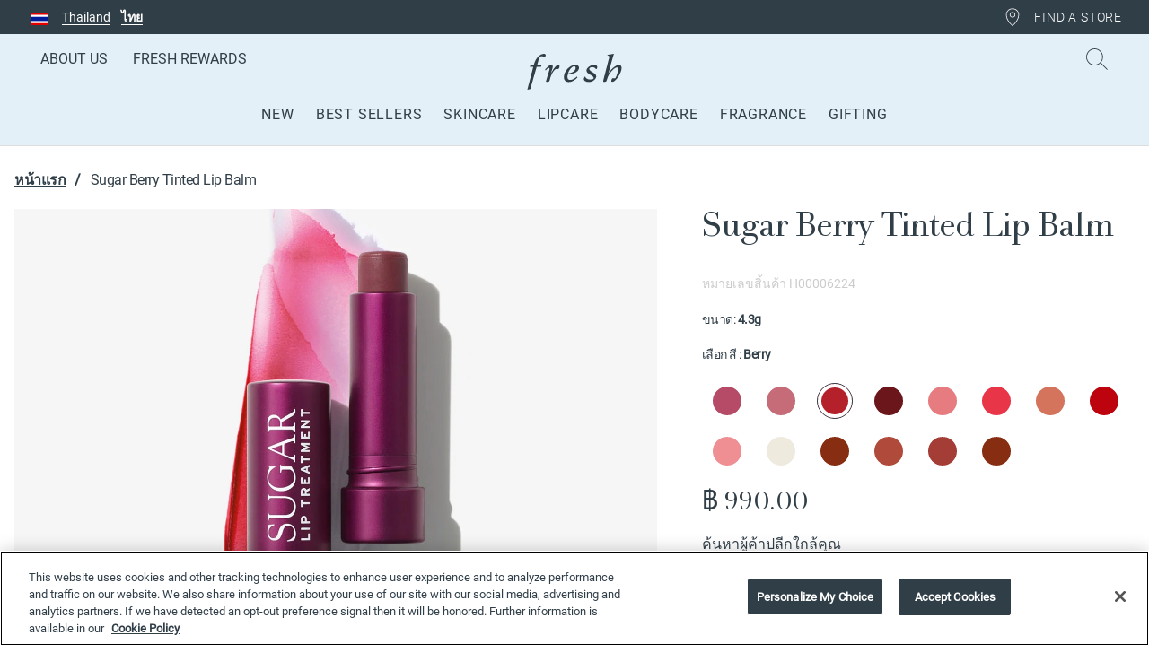

--- FILE ---
content_type: text/html;charset=UTF-8
request_url: https://www.fresh.com/th/lip-care/sugar-berry-tinted-lip-balm-H00006224.html
body_size: 30158
content:
<!DOCTYPE html>
<html lang="th">
<head>
<script>
window.vueCurrentActiveStates = {};
</script>

<!--[if gt IE 9]><!-->
<script>
    webpackPublicPath= 'https://www.fresh.com/on/demandware.static/Sites-fresh-th-Site/-/th_TH/v1762052725982/js/';
</script>
<script>//common/scripts.isml</script>
<script defer type="text/javascript" src="/on/demandware.static/Sites-fresh-th-Site/-/th_TH/v1762052725982/js/main.js"></script>
<script defer type="text/javascript" src="/on/demandware.static/Sites-fresh-th-Site/-/th_TH/v1762052725982/vue/js/chunk-vendors.js"></script>
<script defer type="text/javascript" src="/on/demandware.static/Sites-fresh-th-Site/-/th_TH/v1762052725982/vue/js/chunk-common.js"></script>
<script defer type="text/javascript" src="/on/demandware.static/Sites-fresh-th-Site/-/th_TH/v1762052725982/vue/js/mini-cart.js"></script>




    <script defer type="text/javascript" src="/on/demandware.static/Sites-fresh-th-Site/-/th_TH/v1762052725982/js/productDetail.js"
        
        >
    </script>


<script>
    var GET_UNCACHEDDATA_URL = 'https://www.fresh.com/on/demandware.store/Sites-fresh-th-Site/th_TH/Account-GetUncachedData?ns=product&skipGeoRedirect=true';
    var KLARNA_EXPRESS = "https://www.fresh.com/on/demandware.store/Sites-fresh-th-Site/th_TH/Klarna-SaveExpressData";
</script>

    <script type="text/javascript" src="/on/demandware.static/Sites-fresh-th-Site/-/th_TH/v1762052725982/js/loadFirstAsyncData.js"></script>


<!--<![endif]-->



    <link rel="alternate" hreflang="th-TH" href="https://www.fresh.com/th/lip-care/sugar-berry-tinted-lip-balm-H00006224.html" />

    <link rel="alternate" hreflang="en-MY" href="https://www.fresh.com/my/en_MY/lip-care/sugar-berry-tinted-lip-balm-H00006224.html" />

    <link rel="alternate" hreflang="ms-MY" href="https://www.fresh.com/my/ms_MY/lip-care/sugar-berry-tinted-lip-balm-H00006224.html" />

    <link rel="alternate" hreflang="en-HK" href="https://www.fresh.com/hk/en_HK/lip-care/lip-categories/lip-treatments/sugar-berry-tinted-lip-balm-H00006224.html" />

    <link rel="alternate" hreflang="zh-HK" href="https://www.fresh.com/hk/zh_HK/%E5%94%87%E9%83%A8%E8%AD%B7%E7%90%86/%E5%88%86%E9%A1%9E/%E9%BB%83%E7%B3%96%E6%BD%A4%E8%89%B2%E8%AD%B7%E5%94%87%E8%86%8F/%E9%BB%83%E7%B3%96%E6%BD%A4%E8%89%B2%E8%AD%B7%E5%94%87%E8%86%8F-%28%E9%87%8E%E8%8E%93%E7%B4%85%29-H00006224.html" />

    <link rel="alternate" hreflang="fr-FR" href="https://www.fresh.com/eu/fr/soins-l%C3%A8vres/cat%C3%A9gories/soins-hydratants-teint%C3%A9s/sugar-berry-tinted-lip-balm-H00006224.html" />

    <link rel="alternate" hreflang="en-FR" href="https://www.fresh.com/eu/en/lip-care/lip-categories/lip-treatments/sugar-berry-tinted-lip-balm-H00006224.html" />

    <link rel="alternate" hreflang="en-GB" href="https://www.fresh.com/uk/lip-care/lip-categories/tinted-lip-treatments/sugar-berry-tinted-lip-balm-H00006224.html" />

    <link rel="alternate" hreflang="en-US" href="https://www.fresh.com/us/lip-care/categories/tinted-lip-treatments/sugar-berry-tinted-lip-balm-H00006224.html" />

    <link rel="alternate" hreflang="en-SG" href="https://www.fresh.com/sg/lip-care/sugar-berry-tinted-lip-balm-H00006224.html" />

    <link rel="alternate" hreflang="en-ID" href="https://www.fresh.com/id/en_ID/lip-care/sugar-berry-tinted-lip-balm-H00006224.html" />

    <link rel="alternate" hreflang="id-ID" href="https://www.fresh.com/id/id_ID/lip-care/sugar-berry-tinted-lip-balm-H00006224.html" />

    <link rel="alternate" hreflang="en-CA" href="https://www.fresh.com/ca/en_CA/lip-care/categories/lip-treatments/sugar-berry-tinted-lip-balm-H00006224.html" />

    <link rel="alternate" hreflang="fr-CA" href="https://www.fresh.com/ca/fr_CA/soins-l%C3%A8vres/cat%C3%A9gories/soins-des-l%C3%A8vres/baume-%C3%A0-l%C3%A8vres-teint%C3%A9-au-sucre---baies-H00006224.html" />

    <link rel="alternate" hreflang="x-default" href="https://www.fresh.com/us/lip-care/categories/tinted-lip-treatments/sugar-berry-tinted-lip-balm-H00006224.html" />




<link rel="canonical" href="https://www.fresh.com/th/lip-care/sugar-berry-tinted-lip-balm-H00006224.html"/>

<noscript>


</noscript>

<meta charset=UTF-8>

<meta http-equiv="x-ua-compatible" content="ie=edge">

<meta name="viewport" content="width=device-width, initial-scale=1, minimal-ui">














<link rel="stylesheet" href="/on/demandware.static/Sites-fresh-th-Site/-/th_TH/v1762052725982/css/global.css" />


    <link rel="stylesheet" href="/on/demandware.static/Sites-fresh-th-Site/-/th_TH/v1762052725982/css/product/detail.css"  />







  <title>Lip Care : Berry - Tinted Lip Treatment | Fresh Beauty US</title>


<meta name="description" content="A 24hr hydrating lip balm powered by sugar from beet root and sugar cane that offers sheer, buildable color with a smooth, buttery texture."/>
<meta name="keywords" content="Fresh - เครื่องสำอางเพื่อความงามจากธรรมชาติ"/>



    
        <meta property="og:image" content="https://www.fresh.com/on/demandware.static/-/Sites-fresh_master_catalog/default/dwaeca7dbc/product_images/H00006224_main_pdp.jpg">
    

    
        <meta property="og:type" content="website">
    

    
        <meta name="twitter:title" content="Sugar Berry Tinted Lip Balm | Fresh">
    

    
        <meta property="og:site_name" content="Fresh">
    

    
        <meta property="og:price:currency" content="THB">
    

    
        <meta property="og:title" content="Lip Care : Berry - Tinted Lip Treatment | Fresh Beauty US">
    

    
        <meta property="og:description" content="A 24hr hydrating lip balm powered by sugar from beet root and sugar cane that offers sheer, buildable color with a smooth, buttery texture.">
    

    
        <meta name="twitter:creator" content="@freshbeauty">
    

    
        <meta name="twitter:image" content="https://www.fresh.com/on/demandware.static/-/Sites-fresh_master_catalog/default/dwaeca7dbc/product_images/H00006224_main_pdp.jpg">
    

    
        <meta name="twitter:site" content="@freshbeauty">
    

    
        <meta name="twitter:description" content="A 24hr hydrating lip balm powered by sugar from beet root and sugar cane that offers sheer, buildable color with a smooth, buttery texture.">
    

    
        <meta property="og:locale" content="en_FR">
    

    
        <meta property="og:url" content="https://www.fresh.com/th/lip-care/sugar-berry-tinted-lip-balm-H00006224.html">
    





<style type="text/css">
    @font-face {
        font-family: Roboto-Light;
        src:url("/on/demandware.static/Sites-fresh-th-Site/-/th_TH/v1762052725982/../fonts/Roboto-Light.woff2") format("woff2"),
        url("/on/demandware.static/Sites-fresh-th-Site/-/th_TH/v1762052725982/../fonts/Roboto-Light.woff") format("woff"),
        url("/on/demandware.static/Sites-fresh-th-Site/-/th_TH/v1762052725982/../fonts/Roboto-Light.otf"),
        url("/on/demandware.static/Sites-fresh-th-Site/-/th_TH/v1762052725982/../fonts/Roboto-Light.ttf") format("truetype");
        font-weight: 400;
        font-style: normal;
        font-display: fallback
    }

    @font-face {
        font-family: Custom-Body-Font;
        src:url("/on/demandware.static/Sites-fresh-th-Site/-/th_TH/v1762052725982/../fonts/Roboto-Light.woff2") format("woff2"),
        url("/on/demandware.static/Sites-fresh-th-Site/-/th_TH/v1762052725982/../fonts/Roboto-Light.woff") format("woff"),
        url("/on/demandware.static/Sites-fresh-th-Site/-/th_TH/v1762052725982/../fonts/Roboto-Light.otf"),
        url("/on/demandware.static/Sites-fresh-th-Site/-/th_TH/v1762052725982/../fonts/Roboto-Light.ttf") format("truetype");
        font-weight: 300;
        font-style: normal;
        font-display: fallback
    }

    @font-face {
        font-family: Custom-Body-Font;
        src:url("/on/demandware.static/Sites-fresh-th-Site/-/th_TH/v1762052725982/../fonts/Roboto-Regular.woff2") format("woff2"),
        url("/on/demandware.static/Sites-fresh-th-Site/-/th_TH/v1762052725982/../fonts/Roboto-Regular.woff") format("woff"),
        url("/on/demandware.static/Sites-fresh-th-Site/-/th_TH/v1762052725982/../fonts/Roboto-Regular.otf"),
        url("/on/demandware.static/Sites-fresh-th-Site/-/th_TH/v1762052725982/../fonts/Roboto-Regular.ttf") format("truetype");
        font-weight: 400;
        font-style: normal;
        font-display: fallback
    }

    @font-face {
        font-family: Custom-Heading-Font;
        src:url("/on/demandware.static/Sites-fresh-th-Site/-/th_TH/v1762052725982/../fonts/AndradePro-Regular.woff2") format("woff2"),
        url("/on/demandware.static/Sites-fresh-th-Site/-/th_TH/v1762052725982/../fonts/AndradePro-Regular.woff") format("woff"),
        url("/on/demandware.static/Sites-fresh-th-Site/-/th_TH/v1762052725982/../fonts/AndradePro-Regular.otf"),
        url("/on/demandware.static/Sites-fresh-th-Site/-/th_TH/v1762052725982/../fonts/AndradePro-Regular.ttf") format("truetype");
        font-weight: 400;
        font-style: normal;
        font-display: fallback
    }
    @font-face {
        font-family: Roboto-fallback;
        size-adjust: 100.06%;
        ascent-override: 96%;
        src: local("Arial");
    }
    @font-face {
        font-family: Andrade-Pro-Fallback;
        size-adjust: 104%;
        ascent-override: 68%;
        src: local(Times New Roman);
    }
</style>

<link rel="alternate icon" href="/on/demandware.static/Sites-fresh-th-Site/-/default/dw907cb89f/images/favicons/favicon-128.ico" type="image/x-icon" />
<link rel="icon" href="/on/demandware.static/Sites-fresh-th-Site/-/default/dw2e0162b8/images/favicons/favicon.svg" type="image/svg+xml" />
<link rel="mask-icon" href="/on/demandware.static/Sites-fresh-th-Site/-/default/dw2e0162b8/images/favicons/favicon.svg" color="#303e48" />
<link rel="apple-touch-icon" href="/on/demandware.static/Sites-fresh-th-Site/-/default/dwb3c3dc1c/images/favicons/favicon-32.png"/>
<link rel="apple-touch-icon" sizes="76x76" href="/on/demandware.static/Sites-fresh-th-Site/-/default/dwb7c7b8f2/images/favicons/favicon-76.png"/>
<link rel="apple-touch-icon" sizes="120x120" href="/on/demandware.static/Sites-fresh-th-Site/-/default/dwd5860a0a/images/favicons/favicon-120.png"/>
<link rel="apple-touch-icon" sizes="152x152" href="/on/demandware.static/Sites-fresh-th-Site/-/default/dw49159c58/images/favicons/favicon-152.png"/>
<link rel="apple-touch-icon" sizes="180x180" href="/on/demandware.static/Sites-fresh-th-Site/-/default/dwac6ff74f/images/favicons/favicon-180.png"/>









	
	
		<!-- OneTrust Cookies Consent Notice start for fresh.com -->
<script src="https://cdn.cookielaw.org/scripttemplates/otSDKStub.js" data-document-language="true" type="text/javascript" charset="UTF-8" data-domain-script="9f5f31cd-599d-460f-8abd-244039b3f54d" ></script>
<script type="text/javascript">
function OptanonWrapper() { }
</script>
<!-- OneTrust Cookies Consent Notice end for fresh.com -->
	


    
        
    <!-- Google Tag Manager -->
    
    
    
    <script>
        var dataLayer = window.dataLayer || [];
        window.dataLayerPushed =  false;
        window.promoview_gtm = [];
        window.gtm_vars = Object.assign(JSON.parse( "{\"product\":[],\"listName\":\"undefined > H00006224\",\"listName_refined\":\"undefined > H00006224\",\"listType\":\"Cross-sell\"}" ), window.gtm_vars || {});
        window.gtm_globalvars = Object.assign(JSON.parse( "{\"currencyCode\":\"THB\",\"pageType\":\"Product Page\",\"localePath\":\"th\"}" ), window.gtm_globalvars || {});
        window.gtm_pagecontext = {"title":"Lip Care : Berry - Tinted Lip Treatment | Fresh Beauty US","productID":"H00006224","type":"product","ns":"product"};
        <!-- Data Layer, to place before all other tracking codes, in the header -->

        function dataLayerPush() {
            window.dataLayerPushed = true;
            dataLayer.push(window.gtm_globalvars);

            if (gtm_pagecontext.ns == 'orderconfirmation') {
                var orderdetails = window.gtm_vars.orderdetails;
                var orderEvent = {
                    "coupon": orderdetails.coupon,
                    "isGiftWrapped": orderdetails.isGiftWrapped,
                    "isGiftMessage": orderdetails.isGiftMessage,
                    "isGiftVideo": orderdetails.isGiftVideo,
                    "paymentType": orderdetails.paymentType,
                    "shippingType": orderdetails.shippingType,
                    "transactionCoupon": orderdetails.transactionCoupon,
                    "transactionCouponAmount": orderdetails.transactionCouponAmount,
                    "transactionId": orderdetails.transactionId,
                    "transactionShipping": orderdetails.transactionShipping,
                    "transactionTax": orderdetails.transactionTax,
                    "transactionTotal": orderdetails.transactionTotal,
                    "transactionTotalDiscount": orderdetails.transactionTotalDiscount,
                    "transactionTotalPaidByCustomer" : orderdetails.transactionTotalPaidByCustomer,
                    "orderLevelDiscountAmount": orderdetails.transactionOrderLevelDiscount,
                    "products" : window.gtm_vars.product
                }
                dataLayer.push(orderEvent);
            }

            if (gtm_pagecontext.ns == 'product') {
                var productEvent =  {
                        "eeAction": 'eeProductDetail',
                        "products": [{"franchise":"sugarliptreatment","id":"H00006224","productMasterId":"sltbalms","name":"Sugar Berry Tinted Lip Balm","brand":"Fresh","productType":"Regular Product","productStock":"Out of stock","category":"","categoryId":"","productMidCategory":"","productFlag":"","variant":"4.3g","isBundle":"no","discountType":"No Discount","isDiscounted":false,"discount":0,"price":990,"currencyCode":"THB","isEngraved":"no"}] // can only contain one product
                };
                dataLayer.push(productEvent);
            }

            var includeScript = true;
            var excludedGTMAgents = [];
            if (excludedGTMAgents) {
                for (var i in excludedGTMAgents) {
                    if (navigator.userAgent.indexOf(excludedGTMAgents[i]) !== -1) {
                        includeScript = false;
                    }
                }
            }

            if (includeScript) {
                <!-- Google Tag Manager Snippet-->
                (function(w,d,s,l,i){w[l]=w[l]||[];w[l].push({'gtm.start':
                new Date().getTime(),event:'gtm.js'});var f=d.getElementsByTagName(s)[0],
                j=d.createElement(s),dl=l!='dataLayer'?'&l='+l:'';j.async=true;j.src=
                'https://www.googletagmanager.com/gtm.js?id='+i+dl;f.parentNode.insertBefore(j,f);
                })(window,document,'script','dataLayer','GTM-K572B9P');
            }
        }
        if (window.UNCACHED_DATA) {
            dataLayerPush();
        } else {
            window.addEventListener('uncachedDataLoaded', function () {
                if (!window.dataLayerPushed) {
                    dataLayerPush();
                }
            });
        }
    </script>
    <!-- End Google Tag Manager -->


    





    <script type="text/javascript" src="https://js-cdn.dynatrace.com/jstag/15a8a271790/bf39425mro/27ab03613cb2dd76_complete.js" crossorigin="anonymous" defer></script>




<script type="text/javascript">


(function(){
window.ShopRunnerResources = {"SHOPRUNNER_SINGLE_SHIPPING_ADDRESS":"dwfrm_singleshipping_shippingAddress","SHOPRUNNER_STAGING_CONTENT":"staging-content.shoprunner.com","SHOPRUNNER_CONTENT_URL":"content.shoprunner.com","SHOPRUNNER_STORE_ID_INDEX":"SREDID=","SHOPRUNNER_COOKIE_TOKEN":"sr_token","SHOPRUNNER_CHECKOUT_API_ENDPOINT":"?method=getPRCart&pid=","SHOPRUNNER_CHECKOUT_API_QUANTITY_ENDPOINT":"shoprunener.chcekout.api.quantity.endpoint","SHOPRUNNER_CHECKOUT_API_DEFAULT_ENDPOINT":"?method=getPRCart"};
window.ShopRunnerUrls = {"SHOPRUNNER_START_CHECKOUT":"https://www.fresh.com/on/demandware.store/Sites-fresh-th-Site/th_TH/ShopRunner-StartPRCheckout","SHOPRUNNER_VALIDATE_TOKEN":"https://www.fresh.com/on/demandware.store/Sites-fresh-th-Site/th_TH/ShopRunner-ValidateToken","SHOPRUNNER_SIGNOUT":"https://www.fresh.com/on/demandware.store/Sites-fresh-th-Site/th_TH/ShopRunner-SignOutSR"};
}());
</script>


<script type="text/javascript">//<!--
/* <![CDATA[ (head-active_data.js) */
var dw = (window.dw || {});
dw.ac = {
    _analytics: null,
    _events: [],
    _category: "",
    _searchData: "",
    _anact: "",
    _anact_nohit_tag: "",
    _analytics_enabled: "true",
    _timeZone: "Asia/Bangkok",
    _capture: function(configs) {
        if (Object.prototype.toString.call(configs) === "[object Array]") {
            configs.forEach(captureObject);
            return;
        }
        dw.ac._events.push(configs);
    },
	capture: function() { 
		dw.ac._capture(arguments);
		// send to CQ as well:
		if (window.CQuotient) {
			window.CQuotient.trackEventsFromAC(arguments);
		}
	},
    EV_PRD_SEARCHHIT: "searchhit",
    EV_PRD_DETAIL: "detail",
    EV_PRD_RECOMMENDATION: "recommendation",
    EV_PRD_SETPRODUCT: "setproduct",
    applyContext: function(context) {
        if (typeof context === "object" && context.hasOwnProperty("category")) {
        	dw.ac._category = context.category;
        }
        if (typeof context === "object" && context.hasOwnProperty("searchData")) {
        	dw.ac._searchData = context.searchData;
        }
    },
    setDWAnalytics: function(analytics) {
        dw.ac._analytics = analytics;
    },
    eventsIsEmpty: function() {
        return 0 == dw.ac._events.length;
    }
};
/* ]]> */
// -->
</script>
<script type="text/javascript">//<!--
/* <![CDATA[ (head-cquotient.js) */
var CQuotient = window.CQuotient = {};
CQuotient.clientId = 'bdjq-fresh-th';
CQuotient.realm = 'BDJQ';
CQuotient.siteId = 'fresh-th';
CQuotient.instanceType = 'prd';
CQuotient.locale = 'th_TH';
CQuotient.fbPixelId = '__UNKNOWN__';
CQuotient.activities = [];
CQuotient.cqcid='';
CQuotient.cquid='';
CQuotient.cqeid='';
CQuotient.cqlid='';
CQuotient.apiHost='api.cquotient.com';
/* Turn this on to test against Staging Einstein */
/* CQuotient.useTest= true; */
CQuotient.useTest = ('true' === 'false');
CQuotient.initFromCookies = function () {
	var ca = document.cookie.split(';');
	for(var i=0;i < ca.length;i++) {
	  var c = ca[i];
	  while (c.charAt(0)==' ') c = c.substring(1,c.length);
	  if (c.indexOf('cqcid=') == 0) {
		CQuotient.cqcid=c.substring('cqcid='.length,c.length);
	  } else if (c.indexOf('cquid=') == 0) {
		  var value = c.substring('cquid='.length,c.length);
		  if (value) {
		  	var split_value = value.split("|", 3);
		  	if (split_value.length > 0) {
			  CQuotient.cquid=split_value[0];
		  	}
		  	if (split_value.length > 1) {
			  CQuotient.cqeid=split_value[1];
		  	}
		  	if (split_value.length > 2) {
			  CQuotient.cqlid=split_value[2];
		  	}
		  }
	  }
	}
}
CQuotient.getCQCookieId = function () {
	if(window.CQuotient.cqcid == '')
		window.CQuotient.initFromCookies();
	return window.CQuotient.cqcid;
};
CQuotient.getCQUserId = function () {
	if(window.CQuotient.cquid == '')
		window.CQuotient.initFromCookies();
	return window.CQuotient.cquid;
};
CQuotient.getCQHashedEmail = function () {
	if(window.CQuotient.cqeid == '')
		window.CQuotient.initFromCookies();
	return window.CQuotient.cqeid;
};
CQuotient.getCQHashedLogin = function () {
	if(window.CQuotient.cqlid == '')
		window.CQuotient.initFromCookies();
	return window.CQuotient.cqlid;
};
CQuotient.trackEventsFromAC = function (/* Object or Array */ events) {
try {
	if (Object.prototype.toString.call(events) === "[object Array]") {
		events.forEach(_trackASingleCQEvent);
	} else {
		CQuotient._trackASingleCQEvent(events);
	}
} catch(err) {}
};
CQuotient._trackASingleCQEvent = function ( /* Object */ event) {
	if (event && event.id) {
		if (event.type === dw.ac.EV_PRD_DETAIL) {
			CQuotient.trackViewProduct( {id:'', alt_id: event.id, type: 'raw_sku'} );
		} // not handling the other dw.ac.* events currently
	}
};
CQuotient.trackViewProduct = function(/* Object */ cqParamData){
	var cq_params = {};
	cq_params.cookieId = CQuotient.getCQCookieId();
	cq_params.userId = CQuotient.getCQUserId();
	cq_params.emailId = CQuotient.getCQHashedEmail();
	cq_params.loginId = CQuotient.getCQHashedLogin();
	cq_params.product = cqParamData.product;
	cq_params.realm = cqParamData.realm;
	cq_params.siteId = cqParamData.siteId;
	cq_params.instanceType = cqParamData.instanceType;
	cq_params.locale = CQuotient.locale;
	
	if(CQuotient.sendActivity) {
		CQuotient.sendActivity(CQuotient.clientId, 'viewProduct', cq_params);
	} else {
		CQuotient.activities.push({activityType: 'viewProduct', parameters: cq_params});
	}
};
/* ]]> */
// -->
</script>


   <script type="application/ld+json">
       {"@context":"http://schema.org/","@type":"Product","@id":"https://www.fresh.com/th/lip-care/sugar-berry-tinted-lip-balm-H00006224.html","name":"Sugar Berry Tinted Lip Balm","description":"A 24hr hydrating lip balm powered by sugar from beet root and sugar cane that offers sheer, buildable color with a smooth, buttery texture.","mpn":"H00006224","sku":"H00006224","brand":{"@type":"Brand","name":"Fresh"},"image":["https://www.fresh.com/dw/image/v2/BDJQ_PRD/on/demandware.static/-/Sites-fresh_master_catalog/default/dwaeca7dbc/product_images/H00006224_main_pdp.jpg?sw=800&sh=800&bgcolor=F7F7F8&sfrm=jpg","https://www.fresh.com/dw/image/v2/BDJQ_PRD/on/demandware.static/-/Sites-fresh_master_catalog/default/dwfac43e57/product_images/H00006224_texture.jpg?sw=800&sh=800&bgcolor=F7F7F8&sfrm=jpg"],"offers":{"url":{},"@type":"Offer","priceCurrency":"THB","price":"990.00","availability":"http://schema.org/OutOfStock"}}
   </script>



	<script type="application/ld+json">
		{"@context":"http://schema.org/","@type":"BreadcrumbList","itemListElement":[{"@type":"ListItem","position":1,"name":"Sugar Berry Tinted Lip Balm","item":{"@id":"https://www.fresh.com/th/lip-care/sugar-berry-tinted-lip-balm-H00006224.html"}}]}
    </script>








</head>
<body class="customloader-class product" data-spy="scroll" data-target="#sub-nav" data-offset="161" data-subnav="true"
>


<script>
    function setConsent (value) {
        DY.userActiveConsent = { accepted: value };
        DYO.ActiveConsent.updateConsentAcceptedStatus(value);
        var d = new Date();
        d.setTime(d.getTime() + (7200*24*60*60*1000));
        let expires = 'expires=' + d.toUTCString();
        document.cookie = 'dyConsentValue=' + value + ';' + expires + ';path=/';
    }

    document.addEventListener('OptanonWrapper', () => {
        if (OnetrustActiveGroups && OnetrustActiveGroups.indexOf('C0003') !== -1) {
            setConsent(true);
        } else {
            setConsent(false);
        }
    });
</script>









<link rel="dns-prefetch" href="//cdn.dynamicyield.com">
<link rel="dns-prefetch" href="//st.dynamicyield.com">
<link rel="dns-prefetch" href="//rcom.dynamicyield.com">
<script type="text/javascript">
// <![CDATA[
window.DY = window.DY || {};
if("th_TH" === "null") {
DY.recommendationContext = {type: "PRODUCT"};
} else {
DY.recommendationContext = {type: "PRODUCT", lng: "th_TH"};
}
if(DY.recommendationContext.type != "OTHER" && DY.recommendationContext.type != "HOMEPAGE") {
var data = "H00006224"
DY.recommendationContext.data = data.split(',')
}
window.dyObj = {
dyOnload: function () {
document.dispatchEvent(new Event("dyLoaded"));
}
}
// ]]>
</script>
<script  type="text/javascript"src="//cdn.dynamicyield.com/api/8772136/api_dynamic.js" defer></script>
<script  type="text/javascript"src="//cdn.dynamicyield.com/api/8772136/api_static.js" defer onload = "dyObj.dyOnload()"></script>
<div>
    <input id="dyglobalheader" type="hidden" value="/on/demandware.store/Sites-fresh-th-Site/th_TH/DynamicYield-GetAPIProperties" />
</div>
<script defer src="/on/demandware.static/Sites-fresh-th-Site/-/th_TH/v1762052725982/js/dynamicyield.js"></script>


<span class="dy_enable d-none" aria-hidden="true">true</span>

<input type="hidden" name="dyDefaultConsent" id="dyDefaultConsent" value="null"/>



<div>
<a href="#SkipNav" id="skip" class="sr-only sr-only-focusable" aria-label="ข้ามไปยังเนื้อหาหลัก">ข้ามไปยังเนื้อหาหลัก</a>
</div>





<script>
    window.vue = Object.assign(window.vue || {});
    //GLOBAL STUFF
    function updateWindowVueProperties(...args) {
        window.vue = Object.assign(window.vue || {});
        for (const arg of args) {
            Object.keys(arg).forEach((property) => {
                window.vue[property] = Object.assign(window.vue[property] || {}, arg[property]);
            })
        }
    }

    window.miniCart = {
        customPreferences: {
            miniCartDesktopShownPeriod : 4,
            miniCartMobileShownPeriod : 5,
        },
        translations: {
            'label.added.to.bag': "Added to bag",
            'label.close.minicart': "Close Minicart",
            'label.close.minicart.notification': "Close minicart notification",
        },
        variables: {
            mobileBreakpointWidth: 847,
        }
    }

    const defaultPath = new URL("https://www.fresh.com/th/cart").pathname;
    const checkoutPath = new URL("https://www.fresh.com/th/checkoutbegin").pathname;

    window.global = {
        actionURLs: {
            'Account-Create': "https://www.fresh.com/th/accountcreate",
            'Account-CreateWitheCRM': "https://www.fresh.com/on/demandware.store/Sites-fresh-th-Site/th_TH/Account-CreateWitheCRM",
            'BYOS-Landing': "https://www.fresh.com/on/demandware.store/Sites-fresh-th-Site/th_TH/BYOS-Landing",
            'Cart-AddProduct': "https://www.fresh.com/on/demandware.store/Sites-fresh-th-Site/th_TH/Cart-AddProduct",
            'Cart-Get': "https://www.fresh.com/on/demandware.store/Sites-fresh-th-Site/th_TH/Cart-Get",
            'Cart-GetContentSlot': "https://www.fresh.com/on/demandware.store/Sites-fresh-th-Site/th_TH/Cart-GetContentSlot",
            'Cart-RemoveCouponLineItem': "https://www.fresh.com/on/demandware.store/Sites-fresh-th-Site/th_TH/Cart-RemoveCouponLineItem",
            'Cart-RemoveProductLineItem': "https://www.fresh.com/on/demandware.store/Sites-fresh-th-Site/th_TH/Cart-RemoveProductLineItem",
            'Cart-Show': "https://www.fresh.com/th/cart",
            'Cart-UpdateQuantity': "https://www.fresh.com/on/demandware.store/Sites-fresh-th-Site/th_TH/Cart-UpdateQuantity",
            'Checkout-Login': "https://www.fresh.com/th/checkoutlogin",
            'Home-Show': "https://www.fresh.com/th/home",
            'Login-Show': "https://www.fresh.com/th/login",
            'Page-IncludePageDesginer': "https://www.fresh.com/on/demandware.store/Sites-fresh-th-Site/th_TH/Page-IncludePageDesginer",
            'PassAuthID-CreateAccount': "https://www.fresh.com/on/demandware.store/Sites-fresh-th-Site/th_TH/PassAuthID-CreateWitheCRM",
            'SmartOrderRefillController-UpdateCartProductRefillInformation': "https://www.fresh.com/on/demandware.store/Sites-fresh-th-Site/th_TH/SmartOrderRefillController-UpdateCartProductRefillInformation",
            'AdyenPaypal-OnSubmit': "https://www.fresh.com/on/demandware.store/Sites-fresh-th-Site/th_TH/AdyenPaypal-OnSubmit",
            'AdyenPaypal-OnAdditionalDetails': "https://www.fresh.com/on/demandware.store/Sites-fresh-th-Site/th_TH/AdyenPaypal-OnAdditionalDetails",
            'AdyenPaypal-OnUpdateOrder': "https://www.fresh.com/on/demandware.store/Sites-fresh-th-Site/th_TH/AdyenPaypal-OnUpdateOrder",
            'AdyenPaypal-OnShopperDetails': "https://www.fresh.com/on/demandware.store/Sites-fresh-th-Site/th_TH/AdyenPaypal-OnShopperDetails",
            'AdyenPaypal-Cancel': "https://www.fresh.com/on/demandware.store/Sites-fresh-th-Site/th_TH/AdyenPaypal-Cancel",
            'AbandonedCart-Update': "https://www.fresh.com/on/demandware.store/Sites-fresh-th-Site/th_TH/AbandonedCart-Update"
        },
        customPreferences: {
            allowEmployeeForReplenishment: false,
            dyEnabled : true,
            enableGDPR: false,
            enableGtm : true,
            FRESH_usePassAuthID: false,
            giftBoxItemID : "null",
            INFOWARE_loyaltyEnable: false,
            klarnaEnvironment: "playground",
            klarnaExpressEnabled: false,
            klarnaMID: "null",
            showEarningPoints: false,
            SorEnabled: false,
            abandonedCartEnabled: false
        },
        contentSlots: {},
        translations: {
            'earningPointsTextLogged': `You'll earn {points} points with your purchase today.`,
            'earningPointsTextNotLogged': `Earn {points} points with your purchase today.`,
            'earningPointsSignIn': `Sign In`,
            'earningPointsConjunction': `or`,
            'earningPointsJoinRewards': `Join Fresh Rewards`,
            'button.addtocart': "เพิ่มใส่ถุง",
            'button.change.quantity': "Change Quantity",
            'button.checkout': "Checkout",
            'button.viewbag': "View Bag",
            'byos.productto': "{0}''s Gift",
            'cart.maximum.quantity.exceeded': "NOT AVAILABLE",
            'cart.item.notavailable': "Not available",
            'cart.out.of.cart': "OUT OF STOCK",
            'check.gift.header.wrapping': `Gift Wrapping`,
            'content.asset.gdpr.payment.label': ``,
            'content.asset.replenishment.cart.alert': ``,
            'content.asset.smart.refill':  "",
            'error.gratis.mix.not.eligible': "Checkout is not available with a combination of gratis and non-gratis eligible items. Please update your cart.",
            'error.gratis.not.eligible': "Your cart is over your Gratis quota",
            'error.items.notavailable': "Some items are not currently available in your cart.",
            'field.engravedtext':"Text",
            'global.qty': "Qty:",
            'heading.gift.message': `Gift Message:`,
            'label.added': "Added",
            'label.bagempty': "Your Bag is Empty",
            'label.custom.engraving': "Custom Engraving",
            'label.number.item.in.cart': "{0} Item",
            'label.number.items.in.cart': "{0} Items",
            'label.or': "or",
            'label.orderdetails.Qty': "จำนวน:",
            'label.quantity': "จำนวน",
            'label.remove': "Remove",
            'label.reward.message.join': "Join Fresh Rewards",
            'label.select.delivery.interval': "label.select.delivery.interval",
            'label.select.delivers.every': "label.smartorderrefill.deliversevery",
            'label.signin': "Sign In",
            'label.smartorderrefill.deliversevery': "label.smartorderrefill.deliversevery",
            'label.smartorderrefill.product.recommeded.interval': "label.smartorderrefill.product.recommeded.interval",
            'label.total.price': "Total",
            'label.viewxitems': "View {0} items",
            'label.warning.hazardous.products': "Your order contains Hazardous Materials (sprays-alcohol), your order can only be shipped through expedited parcel service.",
            'label.warning.max.quantity.exceeded': "NOT AVAILABLE - There are items in your bag that are currently not available, please change quantity or remove from your bag.",
            'label.warning.out.of.stock': "OUT OF STOCK - There are items in your bag that are out of stock, please change quantity or remove from your bag. ",
            'label.warning.replenishment': `You have one or more replenishment items in your shopping bag. Please <span class="{0}">sign-in</span> or <span class="{0}"> create an account </span> to complete your order.  `,
            'link.edit.box': "Edit Box",
            'link.edit.item': "Edit",
            'msg.promo.code.not.applied': "This code is not eligible on this order.",
            'placholder.text.promo.code.input': "Enter Promo Code",
            'product.summary.gift.video.message.header': `Gift Message - Video`,
            'refill.multiple.month': "refill.multiple.month",
            'refill.multiple.months': "refill.multiple.months",
            'smartorderrefill.checkbox.description': "smartorderrefill.checkbox.description",
            'smartorderrefill.help.label': "smartorderrefill.help.label",
            'smartorderrefill.sorproduct.subscription.message': `smartorderrefill.sorproduct.subscription.message`,
            'text.edit.line.item': "Edit product {0}",
            'title.checkout.inyourbag': `In your bag`,
            'title.your.shopping.cart': "Your Bag",
            'reduced.from': "Price reduced from",
            'reduced.to': "to",
            'error.process.request': "Sorry, there was an issue processing your request. Please try again later.",
        },
        variables: {
            freePrice: "฿ 0.00",
            locale : "th_TH",
            staticImagesFolder : "/on/demandware.static/Sites-fresh-th-Site/-/th_TH/v1762052725982/images/",
            svgPath : "/on/demandware.static/-/Sites-fresh-th-Library/default/dw232a10ee/images/svgsymbols.svg",
        },
        paths : {
            '/' : defaultPath,
            '/checkout' : checkoutPath
        }
    }

    window.global.variables.adyenPreferences = {
        currency: "THB",
        adyenCheckoutUrl: "null",
        adyenClientKey: "null",
        environment: "null",
        ppExpressEnabled: false,
        paypalIntent: "capture",
    }

    updateWindowVueProperties(window.global, window.miniCart)
    // GLOBALSTUFF
</script>


	 

	
<div class="page  " id="page" data-action="Product-Show" data-querystring="pid=H00006224" data-attr-image="/on/demandware.static/-/Sites-fresh-TH/default/dw3a332c1d/loading-animator.svg">
<span class="enable_gtm d-none" aria-hidden="true">true</span>
<input type="hidden" class="staticSymbolsPath" value="/on/demandware.static/-/Sites-fresh-th-Library/default/dw232a10ee/images/svgsymbols.svg"/>
<span class="enable_refinementURL d-none" aria-hidden="true">false</span>
<span class="enable_hCaptcha d-none" aria-hidden="true">false</span>
<span class="enable_loyaltyEnrollmentForGuest d-none" aria-hidden="true">false</span>

























<header id="header" class="sticky-top">
    <div class="header-banner" role="banner">
        
        <input type="hidden" data-email-parse-errormsg="Please enter a valid E-Mail address" class="sitename" value="th_TH" name="lang" />
        <input type="hidden" class="navgationDropdownDelay" value="300" />
        <div class="country-selector-container text-left d-none d-xl-block">
            


















<side-drawer-button data-target="#country-selector-drawer">
    <button class="country-selector-wrapper" slot="content"
        data-country-name="Thailand"
        id="country-selector-flg"
        aria-label="country selector">
        <em class="flag-icon flag-icon-th" aria-hidden="true"></em>
        <span class="country-text" aria-label="Current country">Thailand</span>
        <span class="country-h-language" aria-label="Current language">ไทย</span>
    </button>
</side-drawer-button>
        </div>
        <div class="overflow-hidden">
            
            
                
	 

	
            
        </div>
        <div class="store-finder-container d-none d-xl-flex">
            <div class="header-store-locator">
                
    
    <div class="content-asset"><!-- dwMarker="content" dwContentID="19e19096b4f4b760091ace02c3" -->
        <div class="store-finder"><a href="https://www.fresh.com/th/stores">
<span class="icon-store-locator">
<svg class="svg-icon store-locator-svg decorative-icon" aria-label="Find a store" focusable="false" aria-hidden="true" role="img">
<use xlink:href="https://www.fresh.com/on/demandware.static/-/Sites-fresh-th-Library/th_TH/v1762052725982/images/svgsymbols.svg#store-locator-outlined"/>
</svg></span><span class="store-finder-text">Find a store</span></a>
</div>
    </div> <!-- End content-asset -->



            </div>
        </div>
    </div>

    <nav>
        <div class="header">
            <div class="navbar-header row">
                <div class="header-left col-4 d-flex">
                    


















<div class="small-menu-container d-none d-xl-block">
    <ul class="small-menu-brief d-none d-xl-flex">
        
            <li class="small-cat-container">
                
                    <a href="https://www.fresh.com/th/aboutus.html" class="cat-top">ABOUT US</a>
                    <button class="menu-dropdown d-none d-xl-inline-block" aria-haspopup="true" aria-expanded="false" aria-label="About Us">


<svg class="svg-icon chevron-svg  " aria-label="chevron"


 >
<use href="/on/demandware.static/-/Sites-fresh-th-Library/default/dw232a10ee/images/svgsymbols.svg#chevron"/>
</svg></button>
                    <ul class="small-menu-dropdown" aria-description="About Us expanded." aria-live="polite" aria-atomic="true">
                        
                            <li class="small-menu-item">
                                <div class="sub-cat-name">
                                    <a class="sub-cat" href="https://www.fresh.com/th/aboutus.html">Our Story</a>
                                </div>
                                <div class="sub-cat-description">
                                    
                                </div>
                            </li>
                        
                            <li class="small-menu-item">
                                <div class="sub-cat-name">
                                    <a class="sub-cat" href="https://www.fresh.com/th/ourpromise.html">Our Promise</a>
                                </div>
                                <div class="sub-cat-description">
                                    
                                </div>
                            </li>
                        
                            <li class="small-menu-item">
                                <div class="sub-cat-name">
                                    <a class="sub-cat" href="/th/about-us/our-ingredients">Our Ingredients</a>
                                </div>
                                <div class="sub-cat-description">
                                    
                                </div>
                            </li>
                        
                            <li class="small-menu-item">
                                <div class="sub-cat-name">
                                    <a class="sub-cat" href="https://www.fresh.com/th/ourdifference.html">Our Difference</a>
                                </div>
                                <div class="sub-cat-description">
                                    
                                </div>
                            </li>
                        
                            <li class="small-menu-item">
                                <div class="sub-cat-name">
                                    <a class="sub-cat" href="https://www.fresh.com/th/gifting.html">Our Gifting</a>
                                </div>
                                <div class="sub-cat-description">
                                    
                                </div>
                            </li>
                        
                            <li class="small-menu-item">
                                <div class="sub-cat-name">
                                    <a class="sub-cat" href="https://afreshtake.fresh.com/">Our Podcast</a>
                                </div>
                                <div class="sub-cat-description">
                                    
                                </div>
                            </li>
                        
                    </ul>
                
            </li>
        
            <li class="small-cat-container">
                
                    <a class="cat-top" href="https://www.fresh.com/th/TH-Fresh-Rewards.html">FRESH REWARDS</a>
                
            </li>
        
    </ul>
</div>
                    <div class="header-left-cont">
                        <side-drawer-button data-target="#main-menu">
                            <button class="navbar-toggler mobile-menu d-xl-none icon-menu pl-0" type="button" slot="content"
                                aria-controls="sg-navbar-collapse" aria-expanded="false" aria-label="Toggle navigation">
                                


<svg class="svg-icon menu-svg  " aria-label="Menu"


 >
<use href="/on/demandware.static/-/Sites-fresh-th-Library/default/dw232a10ee/images/svgsymbols.svg#menu"/>
</svg>
                            </button>
                        </side-drawer-button>
                        <button class="navbar-toggler small-menu d-none d-xl-flex icon-menu" type="button"
                            aria-controls="sg-navbar-collapse" aria-expanded="false" aria-label="Toggle secondary navigation">
                            


<svg class="svg-icon menu-svg  " aria-label="Menu"


 >
<use href="/on/demandware.static/-/Sites-fresh-th-Library/default/dw232a10ee/images/svgsymbols.svg#menu"/>
</svg>
                        </button>
                    </div>
                </div>
                <div class="col-4 header-middle brand align-items-center">
                    <a href="/th/home" class="not-sticky">
                        <svg class="svg-icon logo-svg" title="Fresh - เครื่องสำอางเพื่อความงามจากธรรมชาติ หน้าแรก">
                            <use href="/on/demandware.static/-/Sites-fresh-th-Library/default/dw232a10ee/images/svgsymbols.svg#fresh-logo"/>
                        </svg>
                    </a>
                </div>
                <div class="header-right col-4 d-flex justify-content-end">
                    <div class="d-flex justify-content-end align-items-center header-right-cont">
                        
                        <div class="search">
                            <button type="button" class="btn p-0 site-search" aria-expanded="false" aria-controls="searchFlyout">
                                <span class="icon-search">


<svg class="svg-icon search-svg  " aria-label="Search"


 >
<use href="/on/demandware.static/-/Sites-fresh-th-Library/default/dw232a10ee/images/svgsymbols.svg#search"/>
</svg></span>
                            </button>
                        </div>
                        
                        
                    </div>
                </div>
            </div>
            <side-drawer role="dialog" aria-modal="true" id="main-menu" class="d-none d-xl-block" can-be-opened left mobile-only>
                <div slot="header" class="drawer-header">
                    <button type="button" class="btn close-button" aria-label="Close">
                        <span class="icon-close" aria-hidden="true">
                            


<svg class="svg-icon close-svg  decorative-icon" aria-label="close"
 focusable="false" aria-hidden="true"

 >
<use href="/on/demandware.static/-/Sites-fresh-th-Library/default/dw232a10ee/images/svgsymbols.svg#close"/>
</svg>
                        </span>
                    </button>
                </div>
                <div slot="content" class="drawer-body">
                    <div class="main-menu menu-toggleable-left multilevel-dropdown">
                        <div class="main-menu-inner row">
                            



















<div class="navbar navbar-expand-xl bg-inverse col-12">
    <div class="menu-switch d-xl-none" role="tablist">
        <a href="#" id="shop-menu-tab" class="shop-menu open" role="tab" aria-selected="true" tabindex="0" aria-controls="shop-menu-tabpanel">
            ชอป
        </a>
        <a href="#" id="discover-menu-tab" class="discover-menu" role="tab" aria-selected="false" tabindex="-1" aria-controls="discover-menu-tabpanel">
            ค้นพบ
        </a>
    </div>
    <div id="shop-menu-tabpanel" class="menu-group d-xl-block" aria-label="Main menu" role="navigation">
        <ul class="nav navbar-nav">
            
                
                    
                        <li class="nav-item menu-large">
                            <a href="/th/new"
                            id="new" class="nav-link">
                                <span class="category-name" data-category-name="NEW">NEW</span>
                            </a>
                            
                                <style>
                                    #new >* {
                                        color:  !important;
                                    }
                                </style>
                            
                        </li>
                    
                
                    
                        <li class="nav-item menu-large">
                            <a href="/th/best-sellers"
                            id="bestsellers" class="nav-link">
                                <span class="category-name" data-category-name="BEST SELLERS">BEST SELLERS</span>
                            </a>
                            
                                <style>
                                    #bestsellers >* {
                                        color:  !important;
                                    }
                                </style>
                            
                        </li>
                    
                
                    
                        <li class="nav-item menu-large dropdown null " data-submenu-id="skincare">
                            <a href="/th/skincare"
                                class="nav-link dropdown-toggle d-none d-xl-flex skincare-top" data-toggle="dropdown" data-categoryExpansionEnable="false">
                                <span class="category-name" data-category-name="SKINCARE">SKINCARE</span>

                            </a>
                            <button class="nav-link dropdown-toggle d-xl-none skincare-top" data-toggle="dropdown" data-categoryExpansionEnable="false">
                                <span class="category-name" data-category-name="SKINCARE">SKINCARE</span>

                                <i class="icon-collapse d-xl-none"></i>
                            </button>
                            <button class="menu-dropdown d-none d-xl-inline-block" aria-haspopup="true" aria-expanded="false" aria-label="Skincare">


<svg class="svg-icon chevron-svg  " aria-label="chevron"


 >
<use href="/on/demandware.static/-/Sites-fresh-th-Library/default/dw232a10ee/images/svgsymbols.svg#chevron"/>
</svg></button>
                            
                                <style>
                                    .skincare-top >* {
                                        color:  !important;
                                    }
                                </style>
                            
                            
                            
                            

    

    <div class="container dropdown-menu megamenu" id="skincare">
        
        	
        		
        	

            
                <div>
                    <a class="pb-3 pl-3 d-flex d-xl-none" href="/th/skincare">
                        ช้อปทั้งหมด Skincare
                    </a>
                </div>
            

            
                <div class="dropdown-item dropdown">
                    <a href="/th/skincare/categories" id="skincarecategories-submenu" class="dropdown-link dropdown-toggle d-xl-none non-clickable" role="button" data-toggle="dropdown" aria-haspopup="true" aria-expanded="false" aria-label="Categories skincare">Categories<i class="icon-collapse"></i></a>
                    <h2 class="dropdown-desktop dropdown-link dropdown-toggle d-none d-xl-block non-clickable">Categories</h2>
                    
                    

    <ul class="dropdown-menu megamenu" id="skincarecategories">
        
            
                <li class="dropdown-item">
                    <a href="/th/skincare/categories/%E0%B8%9C%E0%B8%A5%E0%B8%B4%E0%B8%95%E0%B8%A0%E0%B8%B1%E0%B8%93%E0%B8%91%E0%B9%8C%E0%B8%97%E0%B8%B3%E0%B8%84%E0%B8%A7%E0%B8%B2%E0%B8%A1%E0%B8%AA%E0%B8%B0%E0%B8%AD%E0%B8%B2%E0%B8%94%E0%B8%9C%E0%B8%B4%E0%B8%A7" id="cleansers-submenu" class="dropdown-link btn-link" aria-label="ผลิตภัณฑ์ทำความสะอาดผิว cleansers">ผลิตภัณฑ์ทำความสะอาดผิว</a>
                </li>
            
        
            
                <li class="dropdown-item">
                    <a href="/th/skincare/categories/%E0%B8%82%E0%B8%B1%E0%B8%94%E0%B8%9C%E0%B8%B4%E0%B8%A7" id="exfoliants-submenu" class="dropdown-link btn-link" aria-label="ขัดผิว exfoliants">ขัดผิว</a>
                </li>
            
        
            
                <li class="dropdown-item">
                    <a href="/th/skincare/categories/%E0%B9%82%E0%B8%97%E0%B8%99%E0%B9%80%E0%B8%99%E0%B8%AD%E0%B8%A3%E0%B9%8C" id="tonersandessences-submenu" class="dropdown-link btn-link" aria-label="โทนเนอร์ tonersandessences">โทนเนอร์</a>
                </li>
            
        
            
                <li class="dropdown-item">
                    <a href="/th/skincare/categories/%E0%B9%80%E0%B8%AD%E0%B8%AA%E0%B9%80%E0%B8%8B%E0%B8%99%E0%B8%AA%E0%B9%8C-%26-%E0%B9%80%E0%B8%8B%E0%B8%A3%E0%B8%B1%E0%B9%88%E0%B8%A1" id="serums-submenu" class="dropdown-link btn-link" aria-label="เอสเซนส์ &amp; เซรั่ม serums">เอสเซนส์ &amp; เซรั่ม</a>
                </li>
            
        
            
                <li class="dropdown-item">
                    <a href="/th/skincare/categories/%E0%B8%A1%E0%B8%B2%E0%B8%AA%E0%B9%8C%E0%B8%81" id="masks-submenu" class="dropdown-link btn-link" aria-label="มาส์ก masks">มาส์ก</a>
                </li>
            
        
            
                <li class="dropdown-item">
                    <a href="/th/skincare/categories/%E0%B8%A1%E0%B8%AD%E0%B8%A2%E0%B8%AA%E0%B9%8C%E0%B9%80%E0%B8%88%E0%B8%AD%E0%B9%84%E0%B8%A3%E0%B9%80%E0%B8%8B%E0%B8%AD%E0%B8%A3%E0%B9%8C" id="moisturisers-submenu" class="dropdown-link btn-link" aria-label="มอยส์เจอไรเซอร์ moisturisers">มอยส์เจอไรเซอร์</a>
                </li>
            
        
            
                <li class="dropdown-item">
                    <a href="/th/skincare/categories/%E0%B8%97%E0%B8%A3%E0%B8%B5%E0%B8%95%E0%B9%80%E0%B8%A1%E0%B8%99%E0%B8%95%E0%B9%8C%E0%B8%9A%E0%B8%B3%E0%B8%A3%E0%B8%B8%E0%B8%87%E0%B8%A3%E0%B8%AD%E0%B8%9A%E0%B8%94%E0%B8%A7%E0%B8%87%E0%B8%95%E0%B8%B2" id="eyecare-submenu" class="dropdown-link btn-link" aria-label="ทรีตเมนต์บำรุงรอบดวงตา eyecare">ทรีตเมนต์บำรุงรอบดวงตา</a>
                </li>
            
        
            
                <li class="dropdown-item">
                    <a href="/th/skincare/categories/%E0%B8%AD%E0%B8%AD%E0%B8%A2%E0%B8%A5%E0%B9%8C%E0%B8%9A%E0%B8%B3%E0%B8%A3%E0%B8%B8%E0%B8%87%E0%B8%9C%E0%B8%B4%E0%B8%A7%E0%B8%AB%E0%B8%99%E0%B9%89%E0%B8%B2" id="faceoils-submenu" class="dropdown-link btn-link" aria-label="ออยล์บำรุงผิวหน้า faceoils">ออยล์บำรุงผิวหน้า</a>
                </li>
            
        
            
                <li class="dropdown-item">
                    <a href="/th/skincare/categories/%E0%B8%AA%E0%B9%80%E0%B8%9B%E0%B8%A3%E0%B8%A2%E0%B9%8C%E0%B8%9A%E0%B8%B3%E0%B8%A3%E0%B8%B8%E0%B8%87%E0%B8%9C%E0%B8%B4%E0%B8%A7%E0%B8%AB%E0%B8%99%E0%B9%89%E0%B8%B2" id="facialmists-submenu" class="dropdown-link btn-link" aria-label="สเปรย์บำรุงผิวหน้า facialmists">สเปรย์บำรุงผิวหน้า</a>
                </li>
            
        
    </ul>


                </div>
                
            
        
        	

            

            
                <div class="dropdown-item dropdown">
                    <a href="/th/skincare/collections" id="skincarecollections-submenu" class="dropdown-link dropdown-toggle d-xl-none non-clickable" role="button" data-toggle="dropdown" aria-haspopup="true" aria-expanded="false" aria-label="Collections skincare">Collections<i class="icon-collapse"></i></a>
                    <h2 class="dropdown-desktop dropdown-link dropdown-toggle d-none d-xl-block non-clickable">Collections</h2>
                    
                    

    <ul class="dropdown-menu megamenu" id="skincarecollections">
        
            
                <li class="dropdown-item">
                    <a href="/th/skincare/collections/black-tea" id="blacktea-submenu" class="dropdown-link btn-link" aria-label="Black Tea blacktea">Black Tea</a>
                </li>
            
        
            
                <li class="dropdown-item">
                    <a href="/th/skincare/collections/cr%C3%A8me-ancienne" id="cremeancienne-submenu" class="dropdown-link btn-link" aria-label="Cr&egrave;me Ancienne cremeancienne">Cr&egrave;me Ancienne</a>
                </li>
            
        
            
                <li class="dropdown-item">
                    <a href="https://www.fresh.com/th/kombucha.html" id="kombucha-submenu" class="dropdown-link btn-link" aria-label="Kombucha kombucha">Kombucha</a>
                </li>
            
        
            
                <li class="dropdown-item">
                    <a href="/th/skincare/collections/lotus" id="lotus-submenu" class="dropdown-link btn-link" aria-label="Lotus lotus">Lotus</a>
                </li>
            
        
            
                <li class="dropdown-item">
                    <a href="https://www.fresh.com/th/rose.html" id="rose-submenu" class="dropdown-link btn-link" aria-label="Rose rose">Rose</a>
                </li>
            
        
            
                <li class="dropdown-item">
                    <a href="/th/skincare/collections/soy" id="soy-submenu" class="dropdown-link btn-link" aria-label="Soy soy">Soy</a>
                </li>
            
        
            
                <li class="dropdown-item">
                    <a href="/th/skincare/collections/sugar" id="sugar-submenu" class="dropdown-link btn-link" aria-label="Sugar sugar">Sugar</a>
                </li>
            
        
            
                <li class="dropdown-item">
                    <a href="/th/skincare/collections/umbrian-clay" id="umbrianclay-submenu" class="dropdown-link btn-link" aria-label="Umbrian Clay umbrianclay">Umbrian Clay</a>
                </li>
            
        
            
                <li class="dropdown-item">
                    <a href="https://www.fresh.com/th/vitaminNectar.html" id="vitaminnectar-submenu" class="dropdown-link btn-link" aria-label="Vitamin Nectar vitaminnectar">Vitamin Nectar</a>
                </li>
            
        
    </ul>


                </div>
                
            
        
        	

            

            
                <div class="dropdown-item dropdown">
                    <a href="/th/skincare/skincare-concerns" id="skincareconcerns-submenu" class="dropdown-link dropdown-toggle d-xl-none non-clickable" role="button" data-toggle="dropdown" aria-haspopup="true" aria-expanded="false" aria-label="Skincare Concerns skincare">Skincare Concerns<i class="icon-collapse"></i></a>
                    <h2 class="dropdown-desktop dropdown-link dropdown-toggle d-none d-xl-block non-clickable">Skincare Concerns</h2>
                    
                    

    <ul class="dropdown-menu megamenu" id="skincareconcerns">
        
            
                <li class="dropdown-item">
                    <a href="/th/skincare/skincare-concerns/%E0%B8%84%E0%B8%A7%E0%B8%B2%E0%B8%A1%E0%B8%8A%E0%B8%B8%E0%B9%88%E0%B8%A1%E0%B8%8A%E0%B8%B7%E0%B9%89%E0%B8%99" id="skincaredehydration-submenu" class="dropdown-link btn-link" aria-label="ความชุ่มชื้น skincaredehydration">ความชุ่มชื้น</a>
                </li>
            
        
            
                <li class="dropdown-item">
                    <a href="/th/skincare/skincare-concerns/%E0%B8%84%E0%B8%A7%E0%B8%B2%E0%B8%A1%E0%B8%AB%E0%B8%A1%E0%B8%AD%E0%B8%87%E0%B8%84%E0%B8%A5%E0%B9%89%E0%B8%B3" id="skincaredullness-submenu" class="dropdown-link btn-link" aria-label="ความหมองคล้ำ skincaredullness">ความหมองคล้ำ</a>
                </li>
            
        
            
                <li class="dropdown-item">
                    <a href="/th/skincare/skincare-concerns/%E0%B8%AA%E0%B8%B1%E0%B8%8D%E0%B8%8D%E0%B8%B2%E0%B8%93%E0%B9%81%E0%B8%A3%E0%B8%81%E0%B9%80%E0%B8%A3%E0%B8%B4%E0%B9%88%E0%B8%A1%E0%B9%81%E0%B8%AB%E0%B9%88%E0%B8%87%E0%B8%A7%E0%B8%B1%E0%B8%A2" id="skincarefirstsignsofaging-submenu" class="dropdown-link btn-link" aria-label="สัญญาณแรกเริ่มแห่งวัย skincarefirstsignsofaging">สัญญาณแรกเริ่มแห่งวัย</a>
                </li>
            
        
            
                <li class="dropdown-item">
                    <a href="/th/skincare/skincare-concerns/%E0%B8%A3%E0%B8%B4%E0%B9%89%E0%B8%A7%E0%B8%A3%E0%B8%AD%E0%B8%A2%E0%B8%A3%E0%B9%88%E0%B8%AD%E0%B8%87%E0%B8%A5%E0%B8%B6%E0%B8%81" id="finelinesandwrinkles-submenu" class="dropdown-link btn-link" aria-label="ริ้วรอยร่องลึก finelinesandwrinkles">ริ้วรอยร่องลึก</a>
                </li>
            
        
            
                <li class="dropdown-item">
                    <a href="/th/skincare/skincare-concerns/%E0%B8%84%E0%B8%A7%E0%B8%9A%E0%B8%84%E0%B8%B8%E0%B8%A1%E0%B8%84%E0%B8%A7%E0%B8%B2%E0%B8%A1%E0%B8%A1%E0%B8%B1%E0%B8%99" id="oilcontrol-submenu" class="dropdown-link btn-link" aria-label="ควบคุมความมัน oilcontrol">ควบคุมความมัน</a>
                </li>
            
        
            
                <li class="dropdown-item">
                    <a href="/th/skincare/skincare-concerns/%E0%B8%9B%E0%B8%81%E0%B8%9B%E0%B9%89%E0%B8%AD%E0%B8%87%E0%B8%9C%E0%B8%B4%E0%B8%A7%E0%B8%88%E0%B8%B2%E0%B8%81%E0%B8%A1%E0%B8%A5%E0%B8%A0%E0%B8%B2%E0%B8%A7%E0%B8%B0" id="pollution-submenu" class="dropdown-link btn-link" aria-label="ปกป้องผิวจากมลภาวะ pollution">ปกป้องผิวจากมลภาวะ</a>
                </li>
            
        
    </ul>


                </div>
                
            
        
        
        
            <div class="dropdown-item shopall-link">
                <a href='/th/skincare' id="skincare_menu" class="nav-link dropdown-link dropdown-toggle">ช้อปทั้งหมด Skincare</a>
            </div>
        

        
            <div class="dropdown-item cat-content">
                
    
    <div class="content-asset"><!-- dwMarker="content" dwContentID="941883bb4ca7aed0d3c303ae61" -->
        <div class="category-cta hidden-md-down"><a href="https://www.fresh.com/th/search?cgid=bestSellers"><img alt="" src="https://www.fresh.com/on/demandware.static/-/Sites-fresh-th-Library/default/dwc9270973/nav/Holiday25_NavPromo_1_SkincarePLP.jpg" title="" /></a>
<div class="subhead"> <a href="https://www.fresh.com/th/skincare">Elevate your skincare</a></div>
<a class="text-uppercase btn-link" href="https://www.fresh.com/th/skincare">Shop Now</a></div>
    </div> <!-- End content-asset -->



            </div>
        

        <div class="cat-shop-all-container d-none d-xl-flex">
            <div class="cat-shop-all container d-flex">
                <a class="my-auto shop-all" href="/th/skincare">
                    ช้อปทั้งหมด SKINCARE
                    <span class="icon-chevron">


<svg class="svg-icon chevron-svg  decorative-icon" aria-label="chevron"
 focusable="false" aria-hidden="true"

 >
<use href="/on/demandware.static/-/Sites-fresh-th-Library/default/dw232a10ee/images/svgsymbols.svg#chevron"/>
</svg></span>
                </a>
            </div>
        </div>
    <div/>


                        </li>
                    
                
                    
                        <li class="nav-item menu-large dropdown null " data-submenu-id="lipcare">
                            <a href="/th/lipcare"
                                class="nav-link dropdown-toggle d-none d-xl-flex lipcare-top" data-toggle="dropdown" data-categoryExpansionEnable="true">
                                <span class="category-name" data-category-name="LIPCARE">LIPCARE</span>

                            </a>
                            <button class="nav-link dropdown-toggle d-xl-none lipcare-top" data-toggle="dropdown" data-categoryExpansionEnable="true">
                                <span class="category-name" data-category-name="LIPCARE">LIPCARE</span>

                                <i class="icon-collapse d-xl-none"></i>
                            </button>
                            <button class="menu-dropdown d-none d-xl-inline-block" aria-haspopup="true" aria-expanded="false" aria-label="Lipcare">


<svg class="svg-icon chevron-svg  " aria-label="chevron"


 >
<use href="/on/demandware.static/-/Sites-fresh-th-Library/default/dw232a10ee/images/svgsymbols.svg#chevron"/>
</svg></button>
                            
                                <style>
                                    .lipcare-top >* {
                                        color:  !important;
                                    }
                                </style>
                            
                            
                            
                            

    

    <div class="container dropdown-menu megamenu" id="lipcare">
        
        	
        		
        	

            
                <div>
                    <a class="pb-3 pl-3 d-flex d-xl-none" href="/th/lipcare">
                        ช้อปทั้งหมด Lipcare
                    </a>
                </div>
            

            
                <div class="dropdown-item dropdown">
                    <a href="/th/lipcare/categories" id="lipcategories-submenu" class="dropdown-link dropdown-toggle d-xl-none non-clickable" role="button" data-toggle="dropdown" aria-haspopup="true" aria-expanded="false" aria-label="Categories lipcare">Categories<i class="icon-collapse"></i></a>
                    <h2 class="dropdown-desktop dropdown-link dropdown-toggle d-none d-xl-block non-clickable">Categories</h2>
                    
                    

    <ul class="dropdown-menu megamenu" id="lipcategories">
        
            
                <li class="dropdown-item">
                    <a href="/th/lipcare/categories/%E0%B8%A5%E0%B8%B4%E0%B8%9B%E0%B8%9A%E0%B8%B3%E0%B8%A3%E0%B8%B8%E0%B8%87" id="tintedliptreatment-submenu" class="dropdown-link btn-link" aria-label="ลิปบำรุง tintedliptreatment">ลิปบำรุง</a>
                </li>
            
        
            
                <li class="dropdown-item">
                    <a href="/th/lipcare/categories/%E0%B8%A5%E0%B8%B4%E0%B8%9B%E0%B8%9A%E0%B8%B3%E0%B8%A3%E0%B8%B8%E0%B8%87%E0%B8%A5%E0%B9%89%E0%B8%B3%E0%B8%A5%E0%B8%B6%E0%B8%81" id="advancedtherapy-submenu" class="dropdown-link btn-link" aria-label="ลิปบำรุงล้ำลึก advancedtherapy">ลิปบำรุงล้ำลึก</a>
                </li>
            
        
            
                <li class="dropdown-item">
                    <a href="/th/lipcare/categories/%E0%B8%A5%E0%B8%B4%E0%B8%9B%E0%B9%80%E0%B8%8B%E0%B8%A3%E0%B8%B1%E0%B9%88%E0%B8%A1" id="lipserums-submenu" class="dropdown-link btn-link" aria-label="ลิปเซรั่ม lipserums">ลิปเซรั่ม</a>
                </li>
            
        
            
                <li class="dropdown-item">
                    <a href="/th/lipcare/categories/%E0%B8%A5%E0%B8%B4%E0%B8%9B%E0%B8%AA%E0%B8%84%E0%B8%A3%E0%B8%B1%E0%B8%9A" id="lipexfoliants-submenu" class="dropdown-link btn-link" aria-label="ลิปสครับ lipexfoliants">ลิปสครับ</a>
                </li>
            
        
            
                <li class="dropdown-item">
                    <a href="/th/lipcare/categories/%E0%B8%A5%E0%B8%B4%E0%B8%9B%E0%B8%9A%E0%B8%B2%E0%B8%A5%E0%B9%8C%E0%B8%A1" id="lipbalms-submenu" class="dropdown-link btn-link" aria-label="ลิปบาล์ม lipbalms">ลิปบาล์ม</a>
                </li>
            
        
    </ul>


                </div>
                
            
        
        	

            

            
                <div class="dropdown-item dropdown">
                    <a href="/th/lipcare/lip-concerns" id="lipconcerns-submenu" class="dropdown-link dropdown-toggle d-xl-none non-clickable" role="button" data-toggle="dropdown" aria-haspopup="true" aria-expanded="false" aria-label="Lip Concerns lipcare">Lip Concerns<i class="icon-collapse"></i></a>
                    <h2 class="dropdown-desktop dropdown-link dropdown-toggle d-none d-xl-block non-clickable">Lip Concerns</h2>
                    
                    

    <ul class="dropdown-menu megamenu" id="lipconcerns">
        
            
                <li class="dropdown-item">
                    <a href="/th/lipcare/lip-concerns/%E0%B8%84%E0%B8%A7%E0%B8%B2%E0%B8%A1%E0%B8%8A%E0%B8%B8%E0%B9%88%E0%B8%A1%E0%B8%8A%E0%B8%B7%E0%B9%89%E0%B8%99" id="lipcaredryness-submenu" class="dropdown-link btn-link" aria-label="ความชุ่มชื้น lipcaredryness">ความชุ่มชื้น</a>
                </li>
            
        
            
                <li class="dropdown-item">
                    <a href="/th/lipcare/lip-concerns/%E0%B8%81%E0%B8%B2%E0%B8%A3%E0%B8%9A%E0%B8%B3%E0%B8%A3%E0%B8%B8%E0%B8%87%E0%B8%A5%E0%B9%89%E0%B8%B3%E0%B8%A5%E0%B8%B6%E0%B8%81" id="lipcarenourishment-submenu" class="dropdown-link btn-link" aria-label="การบำรุงล้ำลึก lipcarenourishment">การบำรุงล้ำลึก</a>
                </li>
            
        
            
                <li class="dropdown-item">
                    <a href="/th/lipcare/lip-concerns/%E0%B8%AA%E0%B8%B1%E0%B8%8D%E0%B8%8D%E0%B8%B2%E0%B8%93%E0%B9%81%E0%B8%A3%E0%B8%81%E0%B9%80%E0%B8%A3%E0%B8%B4%E0%B9%88%E0%B8%A1%E0%B9%81%E0%B8%AB%E0%B9%88%E0%B8%87%E0%B8%A7%E0%B8%B1%E0%B8%A2" id="signsofaging-submenu" class="dropdown-link btn-link" aria-label="สัญญาณแรกเริ่มแห่งวัย signsofaging">สัญญาณแรกเริ่มแห่งวัย</a>
                </li>
            
        
    </ul>


                </div>
                
            
                
            
        
        
        

        
            <div class="dropdown-item cat-content">
                
    
    <div class="content-asset"><!-- dwMarker="content" dwContentID="e21c4a993b11f553126f489630" -->
        <div class="category-cta hidden-md-down"> <a href="https://www.fresh.com/th/lipcare"><img alt="" class="lazyload" data-src="https://www.fresh.com/on/demandware.static/-/Sites-fresh-th-Library/default/dw7de48f27/nav/Holiday25_NavPromo_2_LipcarePLP.jpg" src="[data-uri]" title="" /> </a>
<div class="subhead"> <a href="https://www.fresh.com/th/lipcare">Treat your lips</a></div>
<a class="text-uppercase btn-link" href="https://www.fresh.com/th/lipcare">Shop Now</a></div>
    </div> <!-- End content-asset -->



            </div>
        

        <div class="cat-shop-all-container d-none d-xl-flex">
            <div class="cat-shop-all container d-flex">
                <a class="my-auto shop-all" href="/th/lipcare">
                    ช้อปทั้งหมด LIPCARE
                    <span class="icon-chevron">


<svg class="svg-icon chevron-svg  decorative-icon" aria-label="chevron"
 focusable="false" aria-hidden="true"

 >
<use href="/on/demandware.static/-/Sites-fresh-th-Library/default/dw232a10ee/images/svgsymbols.svg#chevron"/>
</svg></span>
                </a>
            </div>
        </div>
    <div/>


                        </li>
                    
                
                    
                        <li class="nav-item menu-large dropdown null " data-submenu-id="bodycare">
                            <a href="/th/bodycare"
                                class="nav-link dropdown-toggle d-none d-xl-flex bodycare-top" data-toggle="dropdown" data-categoryExpansionEnable="true">
                                <span class="category-name" data-category-name="BODYCARE">BODYCARE</span>

                            </a>
                            <button class="nav-link dropdown-toggle d-xl-none bodycare-top" data-toggle="dropdown" data-categoryExpansionEnable="true">
                                <span class="category-name" data-category-name="BODYCARE">BODYCARE</span>

                                <i class="icon-collapse d-xl-none"></i>
                            </button>
                            <button class="menu-dropdown d-none d-xl-inline-block" aria-haspopup="true" aria-expanded="false" aria-label="Bodycare">


<svg class="svg-icon chevron-svg  " aria-label="chevron"


 >
<use href="/on/demandware.static/-/Sites-fresh-th-Library/default/dw232a10ee/images/svgsymbols.svg#chevron"/>
</svg></button>
                            
                                <style>
                                    .bodycare-top >* {
                                        color:  !important;
                                    }
                                </style>
                            
                            
                            
                            

    

    <div class="container dropdown-menu megamenu" id="bodycare">
        
        	
        		
        	

            
                <div>
                    <a class="pb-3 pl-3 d-flex d-xl-none" href="/th/bodycare">
                        ช้อปทั้งหมด Bodycare
                    </a>
                </div>
            

            
                <div class="dropdown-item dropdown">
                    <a href="/th/bodycare/categories" id="bodycategories-submenu" class="dropdown-link dropdown-toggle d-xl-none non-clickable" role="button" data-toggle="dropdown" aria-haspopup="true" aria-expanded="false" aria-label="Categories bodycare">Categories<i class="icon-collapse"></i></a>
                    <h2 class="dropdown-desktop dropdown-link dropdown-toggle d-none d-xl-block non-clickable">Categories</h2>
                    
                    

    <ul class="dropdown-menu megamenu" id="bodycategories">
        
            
                <li class="dropdown-item">
                    <a href="/th/bodycare/categories/%E0%B8%9C%E0%B8%A5%E0%B8%B4%E0%B8%95%E0%B8%A0%E0%B8%B1%E0%B8%93%E0%B8%91%E0%B9%8C%E0%B8%9A%E0%B8%B3%E0%B8%A3%E0%B8%B8%E0%B8%87%E0%B8%9C%E0%B8%B4%E0%B8%A7%E0%B8%81%E0%B8%B2%E0%B8%A2" id="Moisturisers-submenu" class="dropdown-link btn-link" aria-label="ผลิตภัณฑ์บำรุงผิวกาย Moisturisers">ผลิตภัณฑ์บำรุงผิวกาย</a>
                </li>
            
        
            
                <li class="dropdown-item">
                    <a href="/th/bodycare/categories/%E0%B8%9C%E0%B8%A5%E0%B8%B4%E0%B8%95%E0%B8%A0%E0%B8%B1%E0%B8%93%E0%B8%91%E0%B9%8C%E0%B8%97%E0%B8%B3%E0%B8%84%E0%B8%A7%E0%B8%B2%E0%B8%A1%E0%B8%AA%E0%B8%B0%E0%B8%AD%E0%B8%B2%E0%B8%94%E0%B8%9C%E0%B8%B4%E0%B8%A7%E0%B8%81%E0%B8%B2%E0%B8%A2" id="bathandshowergels-submenu" class="dropdown-link btn-link" aria-label="ผลิตภัณฑ์ทำความสะอาดผิวกาย bathandshowergels">ผลิตภัณฑ์ทำความสะอาดผิวกาย</a>
                </li>
            
        
            
                <li class="dropdown-item">
                    <a href="/th/bodycare/categories/%E0%B8%AA%E0%B8%9A%E0%B8%B9%E0%B9%88" id="bathsoaps-submenu" class="dropdown-link btn-link" aria-label="สบู่ bathsoaps">สบู่</a>
                </li>
            
        
            
                <li class="dropdown-item">
                    <a href="/th/bodycare/categories/%E0%B8%9C%E0%B8%A5%E0%B8%B4%E0%B8%95%E0%B8%A0%E0%B8%B1%E0%B8%93%E0%B8%91%E0%B9%8C%E0%B8%9A%E0%B8%B3%E0%B8%A3%E0%B8%B8%E0%B8%87%E0%B8%A1%E0%B8%B7%E0%B8%AD%E0%B9%81%E0%B8%A5%E0%B8%B0%E0%B9%80%E0%B8%A5%E0%B9%87%E0%B8%9A" id="bodycarehandlotion-submenu" class="dropdown-link btn-link" aria-label="ผลิตภัณฑ์บำรุงมือและเล็บ bodycarehandlotion">ผลิตภัณฑ์บำรุงมือและเล็บ</a>
                </li>
            
        
            
                <li class="dropdown-item">
                    <a href="/th/bodycare/categories/%E0%B8%AA%E0%B8%84%E0%B8%A3%E0%B8%B1%E0%B8%9A%E0%B8%9C%E0%B8%B4%E0%B8%A7%E0%B8%81%E0%B8%B2%E0%B8%A2" id="exfoliantsandScrubs-submenu" class="dropdown-link btn-link" aria-label="สครับผิวกาย exfoliantsandScrubs">สครับผิวกาย</a>
                </li>
            
        
    </ul>


                </div>
                
            
        
        	

            

            
                <div class="dropdown-item dropdown">
                    <a href="/th/bodycare/body-collections" id="bodycollections-submenu" class="dropdown-link dropdown-toggle d-xl-none non-clickable" role="button" data-toggle="dropdown" aria-haspopup="true" aria-expanded="false" aria-label="Body Collections bodycare">Body Collections<i class="icon-collapse"></i></a>
                    <h2 class="dropdown-desktop dropdown-link dropdown-toggle d-none d-xl-block non-clickable">Body Collections</h2>
                    
                    

    <ul class="dropdown-menu megamenu" id="bodycollections">
        
            
                <li class="dropdown-item">
                    <a href="/th/bodycare/body-collections/hesperides-grapefruit" id="Hesperides_Grapefruit-submenu" class="dropdown-link btn-link" aria-label="Hesperides Grapefruit Hesperides_Grapefruit">Hesperides Grapefruit</a>
                </li>
            
        
            
                <li class="dropdown-item">
                    <a href="/th/bodycare/body-collections/brown-sugar" id="Brown_Sugar-submenu" class="dropdown-link btn-link" aria-label="Brown Sugar Brown_Sugar">Brown Sugar</a>
                </li>
            
        
            
                <li class="dropdown-item">
                    <a href="/th/bodycare/body-collections/sugar-lychee" id="Sugar_Lychee-submenu" class="dropdown-link btn-link" aria-label="Sugar Lychee Sugar_Lychee">Sugar Lychee</a>
                </li>
            
        
            
                <li class="dropdown-item">
                    <a href="/th/bodycare/body-collections/citron-de-vigne" id="Citron_de_vigne-submenu" class="dropdown-link btn-link" aria-label="Citron de Vigne Citron_de_vigne">Citron de Vigne</a>
                </li>
            
        
            
                <li class="dropdown-item">
                    <a href="/th/bodycare/body-collections/fresh-life" id="Fresh_Life-submenu" class="dropdown-link btn-link" aria-label="Fresh Life Fresh_Life">Fresh Life</a>
                </li>
            
        
            
                <li class="dropdown-item">
                    <a href="/th/bodycare/body-collections/milk-body-collection" id="collectionMilkBody-submenu" class="dropdown-link btn-link" aria-label="Milk Body Collection collectionMilkBody">Milk Body Collection</a>
                </li>
            
        
    </ul>


                </div>
                
            
                
            
        
        
        

        
            <div class="dropdown-item cat-content">
                
    
    <div class="content-asset"><!-- dwMarker="content" dwContentID="4a6922fe407e08f104c5157e2c" -->
        <div class="category-cta hidden-md-down"> <a href="https://www.fresh.com/th/bodycare"><img alt="" class="lazyload" data-src="https://www.fresh.com/on/demandware.static/-/Sites-fresh-th-Library/default/dwf6cb0c13/nav/Holiday25_NavPromo_3_BodycarePLP.jpg" src="[data-uri]" title="" /> </a>
<div class="subhead"> <a href="https://www.fresh.com/th/search?cgid=boycare">Indulge in bodycare</a></div>
<a class="text-uppercase btn-link" href="https://www.fresh.com/th/bodycare">Shop Now</a></div>
    </div> <!-- End content-asset -->



            </div>
        

        <div class="cat-shop-all-container d-none d-xl-flex">
            <div class="cat-shop-all container d-flex">
                <a class="my-auto shop-all" href="/th/bodycare">
                    ช้อปทั้งหมด BODYCARE
                    <span class="icon-chevron">


<svg class="svg-icon chevron-svg  decorative-icon" aria-label="chevron"
 focusable="false" aria-hidden="true"

 >
<use href="/on/demandware.static/-/Sites-fresh-th-Library/default/dw232a10ee/images/svgsymbols.svg#chevron"/>
</svg></span>
                </a>
            </div>
        </div>
    <div/>


                        </li>
                    
                
                    
                        <li class="nav-item menu-large dropdown null " data-submenu-id="fragrance">
                            <a href="/th/fragrance"
                                class="nav-link dropdown-toggle d-none d-xl-flex fragrance-top" data-toggle="dropdown" data-categoryExpansionEnable="false">
                                <span class="category-name" data-category-name="FRAGRANCE">FRAGRANCE</span>

                            </a>
                            <button class="nav-link dropdown-toggle d-xl-none fragrance-top" data-toggle="dropdown" data-categoryExpansionEnable="false">
                                <span class="category-name" data-category-name="FRAGRANCE">FRAGRANCE</span>

                                <i class="icon-collapse d-xl-none"></i>
                            </button>
                            <button class="menu-dropdown d-none d-xl-inline-block" aria-haspopup="true" aria-expanded="false" aria-label="Fragrance">


<svg class="svg-icon chevron-svg  " aria-label="chevron"


 >
<use href="/on/demandware.static/-/Sites-fresh-th-Library/default/dw232a10ee/images/svgsymbols.svg#chevron"/>
</svg></button>
                            
                                <style>
                                    .fragrance-top >* {
                                        color:  !important;
                                    }
                                </style>
                            
                            
                            
                            

    

    <div class="container dropdown-menu megamenu" id="fragrance">
        
        	
        		
        	

            

            
                <div class="dropdown-item dropdown">
                    <a href="/th/fragrance/categories" id="fragrancecategories-submenu" class="dropdown-link dropdown-toggle d-xl-none non-clickable" role="button" data-toggle="dropdown" aria-haspopup="true" aria-expanded="false" aria-label="Categories fragrance">Categories<i class="icon-collapse"></i></a>
                    <h2 class="dropdown-desktop dropdown-link dropdown-toggle d-none d-xl-block non-clickable">Categories</h2>
                    
                    

    <ul class="dropdown-menu megamenu" id="fragrancecategories">
        
            
                <li class="dropdown-item">
                    <a href="/th/fragrance/categories/%E0%B8%99%E0%B9%89%E0%B8%B3%E0%B8%AB%E0%B8%AD%E0%B8%A1" id="eaudeparfums-submenu" class="dropdown-link btn-link" aria-label="น้ำหอม eaudeparfums">น้ำหอม</a>
                </li>
            
        
    </ul>


                </div>
                
            
        
        	

            

            
                <div class="dropdown-item dropdown">
                    <a href="/th/fragrance/fragrance-collection" id="fragrancecollection-submenu" class="dropdown-link dropdown-toggle d-xl-none non-clickable" role="button" data-toggle="dropdown" aria-haspopup="true" aria-expanded="false" aria-label="Fragrance Collection fragrance">Fragrance Collection<i class="icon-collapse"></i></a>
                    <h2 class="dropdown-desktop dropdown-link dropdown-toggle d-none d-xl-block non-clickable">Fragrance Collection</h2>
                    
                    

    <ul class="dropdown-menu megamenu" id="fragrancecollection">
        
            
                <li class="dropdown-item">
                    <a href="/th/fragrance/fragrance-collection/rose-morning" id="rosemorning-submenu" class="dropdown-link btn-link" aria-label="Rose Morning rosemorning">Rose Morning</a>
                </li>
            
        
            
                <li class="dropdown-item">
                    <a href="/th/fragrance/fragrance-collection/hesperides-grapefruit" id="hesperidesgrapefruit-submenu" class="dropdown-link btn-link" aria-label="Hesperides Grapefruit hesperidesgrapefruit">Hesperides Grapefruit</a>
                </li>
            
        
            
                <li class="dropdown-item">
                    <a href="/th/fragrance/fragrance-collection/fresh-life" id="life-submenu" class="dropdown-link btn-link" aria-label="Fresh Life life">Fresh Life</a>
                </li>
            
        
            
                <li class="dropdown-item">
                    <a href="/th/fragrance/fragrance-collection/sugar-lychee-1" id="SugarLychee-submenu" class="dropdown-link btn-link" aria-label="Sugar Lychee SugarLychee">Sugar Lychee</a>
                </li>
            
        
    </ul>


                </div>
                
            
        
        	

            

            
                <div class="dropdown-item dropdown">
                    <a href="/th/fragrance/scents" id="scents-submenu" class="dropdown-link dropdown-toggle d-xl-none non-clickable" role="button" data-toggle="dropdown" aria-haspopup="true" aria-expanded="false" aria-label="Scents fragrance">Scents<i class="icon-collapse"></i></a>
                    <h2 class="dropdown-desktop dropdown-link dropdown-toggle d-none d-xl-block non-clickable">Scents</h2>
                    
                    

    <ul class="dropdown-menu megamenu" id="scents">
        
            
                <li class="dropdown-item">
                    <a href="/th/fragrance/scents/citrus" id="citrus-submenu" class="dropdown-link btn-link" aria-label="Citrus citrus">Citrus</a>
                </li>
            
        
            
                <li class="dropdown-item">
                    <a href="/th/fragrance/scents/floral" id="floral-submenu" class="dropdown-link btn-link" aria-label="Floral floral">Floral</a>
                </li>
            
        
            
                <li class="dropdown-item">
                    <a href="/th/fragrance/scents/fruity" id="fruity-submenu" class="dropdown-link btn-link" aria-label="Fruity fruity">Fruity</a>
                </li>
            
        
    </ul>


                </div>
                
            
        
        
        
            <div class="dropdown-item shopall-link">
                <a href='/th/fragrance' id="fragrance_menu" class="nav-link dropdown-link dropdown-toggle">ช้อปทั้งหมด Fragrance</a>
            </div>
        

        

        <div class="cat-shop-all-container d-none d-xl-flex">
            <div class="cat-shop-all container d-flex">
                <a class="my-auto shop-all" href="/th/fragrance">
                    ช้อปทั้งหมด FRAGRANCE
                    <span class="icon-chevron">


<svg class="svg-icon chevron-svg  decorative-icon" aria-label="chevron"
 focusable="false" aria-hidden="true"

 >
<use href="/on/demandware.static/-/Sites-fresh-th-Library/default/dw232a10ee/images/svgsymbols.svg#chevron"/>
</svg></span>
                </a>
            </div>
        </div>
    <div/>


                        </li>
                    
                
                    
                        <li class="nav-item menu-large dropdown imageRight txt-red" data-submenu-id="gifting">
                            <a href="/th/gifting"
                                class="nav-link dropdown-toggle d-none d-xl-flex gifting-top" data-toggle="dropdown" data-categoryExpansionEnable="true">
                                <span class="category-name" data-category-name="GIFTING">GIFTING</span>

    
        <svg class="svg-icon navtext-withimage decorative-icon " alt="" focusable="false" aria-hidden="true" role="img">
            <use xlink:href="/on/demandware.static/-/Sites-fresh-TH/default/dw294c60f6/GiftingIcon_Evergreen_black.svg#Layer_1"/>
        </svg>
    

                            </a>
                            <button class="nav-link dropdown-toggle d-xl-none gifting-top" data-toggle="dropdown" data-categoryExpansionEnable="true">
                                <span class="category-name" data-category-name="GIFTING">GIFTING</span>

    
        <svg class="svg-icon navtext-withimage decorative-icon " alt="" focusable="false" aria-hidden="true" role="img">
            <use xlink:href="/on/demandware.static/-/Sites-fresh-TH/default/dw294c60f6/GiftingIcon_Evergreen_black.svg#Layer_1"/>
        </svg>
    

                                <i class="icon-collapse d-xl-none"></i>
                            </button>
                            <button class="menu-dropdown d-none d-xl-inline-block" aria-haspopup="true" aria-expanded="false" aria-label="Gifting">


<svg class="svg-icon chevron-svg  " aria-label="chevron"


 >
<use href="/on/demandware.static/-/Sites-fresh-th-Library/default/dw232a10ee/images/svgsymbols.svg#chevron"/>
</svg></button>
                            
                                <style>
                                    .gifting-top >* {
                                        color:  !important;
                                    }
                                </style>
                            
                            
                            
                            

    

    <div class="container dropdown-menu megamenu" id="gifting">
        
        	
        		
        	

            
                <div>
                    <a class="pb-3 pl-3 d-flex d-xl-none" href="/th/gifting">
                        ช้อปทั้งหมด Gifting
                    </a>
                </div>
            

            
                <div class="dropdown-item dropdown">
                    <a href="/th/gifting/gift-ideas" id="giftideas-submenu" class="dropdown-link dropdown-toggle d-xl-none non-clickable" role="button" data-toggle="dropdown" aria-haspopup="true" aria-expanded="false" aria-label="Gift Ideas gifting">Gift Ideas<i class="icon-collapse"></i></a>
                    <h2 class="dropdown-desktop dropdown-link dropdown-toggle d-none d-xl-block non-clickable">Gift Ideas</h2>
                    
                    

    <ul class="dropdown-menu megamenu" id="giftideas">
        
            
                <li class="dropdown-item">
                    <a href="/th/gifting/gift-ideas/%E0%B8%8A%E0%B8%B8%E0%B8%94%E0%B8%82%E0%B8%AD%E0%B8%87%E0%B8%82%E0%B8%A7%E0%B8%B1%E0%B8%8D" id="giftsets-submenu" class="dropdown-link btn-link" aria-label="ชุดของขวัญ giftsets">ชุดของขวัญ</a>
                </li>
            
        
            
                <li class="dropdown-item">
                    <a href="/th/gifting/gift-ideas/%E0%B8%AA%E0%B8%B3%E0%B8%AB%E0%B8%A3%E0%B8%B1%E0%B8%9A%E0%B8%9C%E0%B8%B9%E0%B9%89%E0%B8%AB%E0%B8%8D%E0%B8%B4%E0%B8%87" id="giftsforher-submenu" class="dropdown-link btn-link" aria-label="สำหรับผู้หญิง giftsforher">สำหรับผู้หญิง</a>
                </li>
            
        
            
                <li class="dropdown-item">
                    <a href="/th/gifting/gift-ideas/%E0%B8%AA%E0%B8%B3%E0%B8%AB%E0%B8%A3%E0%B8%B1%E0%B8%9A%E0%B8%9C%E0%B8%B9%E0%B9%89%E0%B8%8A%E0%B8%B2%E0%B8%A2" id="giftsforhim-submenu" class="dropdown-link btn-link" aria-label="สำหรับผู้ชาย giftsforhim">สำหรับผู้ชาย</a>
                </li>
            
        
            
                <li class="dropdown-item">
                    <a href="/th/gifting/gift-ideas/little-luxuries" id="Little Luxuries-submenu" class="dropdown-link btn-link" aria-label="Little Luxuries Little Luxuries">Little Luxuries</a>
                </li>
            
        
            
                <li class="dropdown-item">
                    <a href="/th/gifting/gift-ideas/%E0%B8%82%E0%B8%AD%E0%B8%87%E0%B8%82%E0%B8%A7%E0%B8%B1%E0%B8%8D%E0%B8%82%E0%B8%99%E0%B8%B2%E0%B8%94%E0%B9%83%E0%B8%AB%E0%B8%8D%E0%B9%88%E0%B8%9E%E0%B8%B4%E0%B9%80%E0%B8%A8%E0%B8%A9" id="Jumbo &amp; Value Sizes-submenu" class="dropdown-link btn-link" aria-label="ของขวัญขนาดใหญ่พิเศษ Jumbo &amp; Value Sizes">ของขวัญขนาดใหญ่พิเศษ</a>
                </li>
            
        
    </ul>


                </div>
                
            
        
        	

            

            
                <div class="dropdown-item dropdown">
                    <a href="/th/gifting/gifts-by-price" id="giftsbyprice-submenu" class="dropdown-link dropdown-toggle d-xl-none non-clickable" role="button" data-toggle="dropdown" aria-haspopup="true" aria-expanded="false" aria-label="Gifts by Price gifting">Gifts by Price<i class="icon-collapse"></i></a>
                    <h2 class="dropdown-desktop dropdown-link dropdown-toggle d-none d-xl-block non-clickable">Gifts by Price</h2>
                    
                    

    <ul class="dropdown-menu megamenu" id="giftsbyprice">
        
            
                <li class="dropdown-item">
                    <a href="/th/gifting/gifts-by-price/%E0%B8%82%E0%B8%AD%E0%B8%87%E0%B8%82%E0%B8%A7%E0%B8%B1%E0%B8%8D%E0%B8%A3%E0%B8%B2%E0%B8%84%E0%B8%B2%E0%B8%95%E0%B9%88%E0%B8%B3%E0%B8%81%E0%B8%A7%E0%B9%88%E0%B8%B2-1%2C000-%E0%B8%9A%E0%B8%B2%E0%B8%97" id="giftsunder1,000baht-submenu" class="dropdown-link btn-link" aria-label="ของขวัญราคาต่ำกว่า 1,000 บาท giftsunder1,000baht">ของขวัญราคาต่ำกว่า 1,000 บาท</a>
                </li>
            
        
            
                <li class="dropdown-item">
                    <a href="/th/gifting/gifts-by-price/%E0%B8%82%E0%B8%AD%E0%B8%87%E0%B8%82%E0%B8%A7%E0%B8%B1%E0%B8%8D%E0%B8%A3%E0%B8%B2%E0%B8%84%E0%B8%B2%E0%B8%95%E0%B9%88%E0%B8%B3%E0%B8%81%E0%B8%A7%E0%B9%88%E0%B8%B2-2%2C000-%E0%B8%9A%E0%B8%B2%E0%B8%97" id="giftsunder2,000baht-submenu" class="dropdown-link btn-link" aria-label="ของขวัญราคาต่ำกว่า 2,000 บาท giftsunder2,000baht">ของขวัญราคาต่ำกว่า 2,000 บาท</a>
                </li>
            
        
            
                <li class="dropdown-item">
                    <a href="/th/gifting/gifts-by-price/%E0%B8%82%E0%B8%AD%E0%B8%87%E0%B8%82%E0%B8%A7%E0%B8%B1%E0%B8%8D%E0%B8%A3%E0%B8%B2%E0%B8%84%E0%B8%B2%E0%B8%A1%E0%B8%B2%E0%B8%81%E0%B8%81%E0%B8%A7%E0%B9%88%E0%B8%B2-3%2C000-%E0%B8%9A%E0%B8%B2%E0%B8%97" id="giftsunder3,000baht-submenu" class="dropdown-link btn-link" aria-label="ของขวัญราคามากกว่า 3,000 บาท giftsunder3,000baht">ของขวัญราคามากกว่า 3,000 บาท</a>
                </li>
            
        
            
                <li class="dropdown-item">
                    <a href="/th/gifting/gifts-by-price/sky%27s-the-limit" id="skysthelimit-submenu" class="dropdown-link btn-link" aria-label="Sky's the Limit skysthelimit">Sky's the Limit</a>
                </li>
            
        
    </ul>


                </div>
                
            
        
        	

            

            
                <div class="dropdown-item dropdown">
                    <a href="/th/gifting/gift-by-occasion" id="giftsbyoccasion-submenu" class="dropdown-link dropdown-toggle d-xl-none non-clickable" role="button" data-toggle="dropdown" aria-haspopup="true" aria-expanded="false" aria-label="Gift by Occasion gifting">Gift by Occasion<i class="icon-collapse"></i></a>
                    <h2 class="dropdown-desktop dropdown-link dropdown-toggle d-none d-xl-block non-clickable">Gift by Occasion</h2>
                    
                    

    <ul class="dropdown-menu megamenu" id="giftsbyoccasion">
        
            
                <li class="dropdown-item">
                    <a href="/th/gifting/gift-by-occasion/housewarming" id="housewarminggifts-submenu" class="dropdown-link btn-link" aria-label="Housewarming housewarminggifts">Housewarming</a>
                </li>
            
        
            
                <li class="dropdown-item">
                    <a href="/th/gifting/gift-by-occasion/wedding" id="wedding-submenu" class="dropdown-link btn-link" aria-label="Wedding wedding">Wedding</a>
                </li>
            
        
    </ul>


                </div>
                
            
        
        
        

        
            <div class="dropdown-item cat-content">
                
    
    <div class="content-asset"><!-- dwMarker="content" dwContentID="3ab3ac0374802b8d3025941364" -->
        <div class="category-cta hidden-md-down"> <a href="https://www.fresh.com/th/gifting"><img alt="" class="lazyload" data-src="https://www.fresh.com/on/demandware.static/-/Sites-fresh-th-Library/default/dw9a3575c0/nav/Holiday25_NavPromo_4_GiftingPLP.jpg" src="[data-uri]" title="" /> </a>
<div class="subhead"> <a href="https://www.fresh.com/th/gifting">Beauty in the details</a></div>
<a class="text-uppercase btn-link" href="https://www.fresh.com/th/gifting">Shop Now</a></div>
    </div> <!-- End content-asset -->



            </div>
        

        <div class="cat-shop-all-container d-none d-xl-flex">
            <div class="cat-shop-all container d-flex">
                <a class="my-auto shop-all" href="/th/gifting">
                    ช้อปทั้งหมด GIFTING
                    <span class="icon-chevron">


<svg class="svg-icon chevron-svg  decorative-icon" aria-label="chevron"
 focusable="false" aria-hidden="true"

 >
<use href="/on/demandware.static/-/Sites-fresh-th-Library/default/dw232a10ee/images/svgsymbols.svg#chevron"/>
</svg></span>
                </a>
            </div>
        </div>
    <div/>


                        </li>
                    
                
            
        </ul>
    </div>

    
        <div id="discover-menu-tabpanel" class="small-menu-container d-none d-xl-block" role="tabpanel" aria-labelledby="discover-menu-tab">
            


















<div class="small-menu-full">
        <button class="btn p-3 close-small-menu d-none d-xl-inline-block" type="button" aria-label="Close" data-controls=".navbar-toggler.small-menu">
            <span class="icon-close" aria-hidden="true">


<svg class="svg-icon close-svg  decorative-icon" aria-label="close"
 focusable="false" aria-hidden="true"

 >
<use href="/on/demandware.static/-/Sites-fresh-th-Library/default/dw232a10ee/images/svgsymbols.svg#close"/>
</svg></span>
        </button>
        
            <div class="small-category-container ">
                <div class="top-category"><a href="https://www.fresh.com/th/aboutus.html">About Us</a></div>
                
                    <div class="small-menu-sub-cat">
                        <a href="https://www.fresh.com/th/aboutus.html">Our Story</a>
                    </div>
                
                    <div class="small-menu-sub-cat">
                        <a href="https://www.fresh.com/th/ourpromise.html">Our Promise</a>
                    </div>
                
                    <div class="small-menu-sub-cat">
                        <a href="/th/about-us/our-ingredients">Our Ingredients</a>
                    </div>
                
                    <div class="small-menu-sub-cat">
                        <a href="https://www.fresh.com/th/ourdifference.html">Our Difference</a>
                    </div>
                
                    <div class="small-menu-sub-cat">
                        <a href="https://www.fresh.com/th/gifting.html">Our Gifting</a>
                    </div>
                
                    <div class="small-menu-sub-cat">
                        <a href="https://afreshtake.fresh.com/">Our Podcast</a>
                    </div>
                
            </div>
        
            <div class="small-category-container ">
                <div class="top-category"><a href="https://www.fresh.com/th/TH-Fresh-Rewards.html">Fresh Rewards</a></div>
                
            </div>
        
    </div>
        </div>
    
    <div class="mobile-bottom-section d-xl-none">
        



















<div class="user-info">
    <ul role="list">
        
            
            
        
    </ul>
</div>
        <div class="info-section">
            <ul role="list">
                <li role="listitem">
                    <a href="/th/customer-service/ContactUs.html" aria-label="ติดต่อเรา">
                        <span class="icon-contact" aria-hidden="true">
                            


<svg class="svg-icon contact-svg  decorative-icon" aria-label="contact"
 focusable="false" aria-hidden="true"

 >
<use href="/on/demandware.static/-/Sites-fresh-th-Library/default/dw232a10ee/images/svgsymbols.svg#contact"/>
</svg>
                        </span>
                        ติดต่อเรา
                    </a>
                </li>
                <li class="store-locator-container">
                    
    
    <div class="content-asset"><!-- dwMarker="content" dwContentID="19e19096b4f4b760091ace02c3" -->
        <div class="store-finder"><a href="https://www.fresh.com/th/stores">
<span class="icon-store-locator">
<svg class="svg-icon store-locator-svg decorative-icon" aria-label="Find a store" focusable="false" aria-hidden="true" role="img">
<use xlink:href="https://www.fresh.com/on/demandware.static/-/Sites-fresh-th-Library/th_TH/v1762052725982/images/svgsymbols.svg#store-locator-outlined"/>
</svg></span><span class="store-finder-text">Find a store</span></a>
</div>
    </div> <!-- End content-asset -->



                </li>
            </ul>
        </div>
        


















<div class="nav-item dropdown m-country-select-nav">
    <side-drawer-button data-target="#country-selector-drawer">
        <a href="#" slot="content" id="m-country-selector-flg" class="nav-link dropdown-toggle d-flex align-items-center"
            role="button" aria-expanded="false">
            <em class="flag-icon flag-icon-th"></em>
            <span class="nav-country-name">
                Thailand
            </span>
            <span class="nav-country-language"> / ไทย</span>
        </a>
    </side-drawer-button>
</div>
    </div>
</div>

                        </div>
                    </div>
                </div>
            </side-drawer>
        </div>
    </nav>
</header>


    
        <nav id="sub-nav" class="navbar ">
            <ul class="navbar-nav">
                <li><a class="nav-item nav-link" href="#page">รายละเอียด</a></li>

                

                
                    <li class="d-xl-none"><a class="nav-item nav-link" href="#pdp-infographics">ทำไมจึงรัก</a></li>
                

                
                    
                
                    
                
                    
                
                    
                        <li class=""><a class="nav-item nav-link" href="#pdp-provenResults">ผลลัพธ์ที่พิสูจน์แล้ว</a></li>
                    
                
                    
                        <li class=""><a class="nav-item nav-link" href="#pdp-benefits">Benefits</a></li>
                    
                
                    
                
                    
                        <li class=""><a class="nav-item nav-link" href="#pdp-keyIngredients">ส่วนผสมสำคัญ</a></li>
                    
                
                    
                
                    
                        <li class=""><a class="nav-item nav-link" href="#pdp-discoverResults">ก่อน &amp; หลัง</a></li>
                    
                
                    
                
                    
                        <li class=""><a class="nav-item nav-link" href="#pdp-howToUse">วิธีใช้</a></li>
                    
                
                    
                
                    
                
                    
                
                    
                        <li class="d-none d-xl-block"><a class="nav-item nav-link" href="#pdp-reviews">Reviews</a></li>
                    
                
                    
                        <li class=""><a class="nav-item nav-link" href="#pdp-faq">คำถามที่พบบ่อย (FAQ)</a></li>
                    
                
                    
                        <li class=""><a class="nav-item nav-link" href="#pdp-relatedCategories">ประเภทที่เกี่ยวข้อง</a></li>
                    
                
                    
                
                    
                
            </ul>
        </nav>
    





<div id="SkipNav">
</div>

<main id="maincontent">
<div id="app" class="cart-page"></div>

    


















    

    
    
    
    
    
    
    
    
    

    <input type="hidden" id="onlyForEmployees" value="false"/>

    

<script>
    window.payLaterWidget = {
        actionURLs: {
            'Cart-GetPayLaterWidget': "https://www.fresh.com/on/demandware.store/Sites-fresh-th-Site/th_TH/Cart-GetPayLaterWidget"
        },
        translations: {
            'label.pay.later.payment.help': "Interest-free payments help",
            'label.pay.later.payment.message.above.threshold': "{0} interest-free payments of {1} by",
            'label.pay.later.payment.message.below.threshold': "Available for orders above {0} with",
            'label.pay.later.payment.or': "or",
        },
        variables: {
            payLaterInstalmentsPeriod: 4,
            payLaterThreshold: "฿ 35.00",
            sharedLibrarySvgPath: "https://www.fresh.com/on/demandware.static/-/Sites-fresh-th-Library/default/dw232a10ee/images/svgsymbols.svg",
            paypalMessageFontSize: 12,
        }
    }

    updateWindowVueProperties(window.payLaterWidget);
</script>

    
        
            
        
    

    <!-- CQuotient Activity Tracking (viewProduct-cquotient.js) -->
<script type="text/javascript">//<!--
/* <![CDATA[ */
(function(){
	try {
		if(window.CQuotient) {
			var cq_params = {};
			cq_params.product = {
					id: 'sltbalms',
					sku: 'H00006224',
					type: '',
					alt_id: ''
				};
			cq_params.realm = "BDJQ";
			cq_params.siteId = "fresh-th";
			cq_params.instanceType = "prd";
			window.CQuotient.trackViewProduct(cq_params);
		}
	} catch(err) {}
})();
/* ]]> */
// -->
</script>
<script type="text/javascript">//<!--
/* <![CDATA[ (viewProduct-active_data.js) */
dw.ac._capture({id: "H00006224", type: "detail"});
/* ]]> */
// -->
</script>
        <div class="container product-detail product-wrapper" data-pid="H00006224">
            
                <input type="hidden" id="gtm-pdp" value="{&quot;franchise&quot;:&quot;sugarliptreatment&quot;,&quot;id&quot;:&quot;H00006224&quot;,&quot;productMasterId&quot;:&quot;sltbalms&quot;,&quot;name&quot;:&quot;Sugar Berry Tinted Lip Balm&quot;,&quot;brand&quot;:&quot;Fresh&quot;,&quot;productType&quot;:&quot;Regular Product&quot;,&quot;productStock&quot;:&quot;Out of stock&quot;,&quot;category&quot;:&quot;&quot;,&quot;categoryId&quot;:&quot;&quot;,&quot;productMidCategory&quot;:&quot;&quot;,&quot;productFlag&quot;:&quot;&quot;,&quot;variant&quot;:&quot;4.3g&quot;,&quot;isBundle&quot;:&quot;no&quot;,&quot;discountType&quot;:&quot;No Discount&quot;,&quot;isDiscounted&quot;:false,&quot;discount&quot;:0,&quot;price&quot;:990,&quot;currencyCode&quot;:&quot;THB&quot;,&quot;isEngraved&quot;:&quot;no&quot;}"/>
            
            <input type="hidden" id="product-id" value="H00006224"/>
            <div class="row">
                <div class="col-12">
                    
                    <div class="product-breadcrumb">
                        <ol class="breadcrumb">
    
        
            
                <li class="breadcrumb-item ">
                    
                        <a href="/th/home">หน้าแรก</a>
                        <span class="breadcrumb-slash" aria-hidden="true"> / </span>
                    
                </li>
            
        
    
        
            <li class="breadcrumb-item active">
                <span aria-current="true" tabindex="0">Sugar Berry Tinted Lip Balm</span>
            </li>
        
    
</ol>
                    </div>
                </div>
            </div>
            <div class="row d-md-none">
                <div class="col product-name-container-mobile">
                    
                    <h1 class="product-name">Sugar Berry Tinted Lip Balm</h1>
                    
                    <div class="product-number-rating clearfix">
    <!-- Product Number -->
    <div class="product-number pull-left">
        หมายเลขสิ้นค้า
<span class="product-id">H00006224</span>

    </div>

    <!-- Product Rating -->
    <div class="ratings pull-right">
        <span class="sr-only">คะแนนการประเมินจากลูกค้า 5 จาก 5</span>
        
    </div>
</div>

                </div>
            </div>
            <div class="row row mb-3 mb-md-5">
                
                

<span class="d-none video-urls" data-videourl="https://player.vimeo.com/video/replace-me?api=1&amp;amp;badge=0&amp;amp;autopause=0&amp;amp;player_id=0&amp;amp;app_id=null"></span>
<div class="col-12 col-md-7">
    <div class="primary-images">
        
            
            <div class="d-none d-md-block pdp-landscape-image">
                <picture class="media-wrapper ratio-landscape-pdp">
                    <img src="https://www.fresh.com/dw/image/v2/BDJQ_PRD/on/demandware.static/-/Sites-fresh_master_catalog/default/dwaeca7dbc/product_images/H00006224_main_pdp.jpg?sw=1350&amp;sh=900&amp;bgcolor=F7F7F8&amp;sfrm=jpg" class="product-carousel-img img-fluid mx-auto contain-image" title="Sugar Berry Tinted Lip Balm" alt="Sugar Berry Tinted Lip Balm" data-large-image="image-pdp-large" data-zoomimg-url="https://www.fresh.com/dw/image/v2/BDJQ_PRD/on/demandware.static/-/Sites-fresh_master_catalog/default/dwaeca7dbc/product_images/H00006224_main_pdp.jpg?sw=1350&amp;sh=900&amp;bgcolor=F7F7F8&amp;sfrm=jpg" width="810" height="550" />
                </picture>
            </div>
        
        <div id="pdpCarousel-H00006224" class="product-carousel" data-interval="0">
            <div class="product-slider swiper-wrapper d-flex">
                
                    
                    
                    
                    
                    <div class="col-md-6 col-12 swiper-slide d-md-none " data-target="#pdpZoomModal">
                        
                            <picture class="media-wrapper ratio-square">
                                <source media="(min-width: 1200px)" data-srcset="">
                                <source media="(min-width: 847px)" data-srcset="https://www.fresh.com/dw/image/v2/BDJQ_PRD/on/demandware.static/-/Sites-fresh_master_catalog/default/dwaeca7dbc/product_images/H00006224_main_pdp.jpg?sw=570&amp;sh=569&amp;bgcolor=F7F7F8&amp;sfrm=jpg">
                                <source media="(min-width: 544px)" data-srcset="https://www.fresh.com/dw/image/v2/BDJQ_PRD/on/demandware.static/-/Sites-fresh_master_catalog/default/dwaeca7dbc/product_images/H00006224_main_pdp.jpg?sw=450&amp;sh=450&amp;bgcolor=F7F7F8&amp;sfrm=jpg">
                                
                                    <img src="https://www.fresh.com/dw/image/v2/BDJQ_PRD/on/demandware.static/-/Sites-fresh_master_catalog/default/dwaeca7dbc/product_images/H00006224_main_pdp.jpg?sw=800&amp;sh=800&amp;bgcolor=F7F7F8&amp;sfrm=jpg" class="product-carousel-img img-fluid" title="Sugar Berry Tinted Lip Balm" alt="Sugar Berry Tinted Lip Balm" data-large-image="image-0" data-zoomimg-url="https://www.fresh.com/dw/image/v2/BDJQ_PRD/on/demandware.static/-/Sites-fresh_master_catalog/default/dwaeca7dbc/product_images/H00006224_main_pdp.jpg?sw=1000&amp;sh=1000&amp;bgcolor=F7F7F8&amp;sfrm=jpg" width="400" height="400" />
                                
                            </picture>
                        
                    </div>
                    
                
                    
                    
                    
                    
                    <div class="col-md-6 col-12 swiper-slide  " data-target="#pdpZoomModal">
                        
                            <picture class="media-wrapper ratio-square">
                                <source media="(min-width: 1200px)" data-srcset="">
                                <source media="(min-width: 847px)" data-srcset="https://www.fresh.com/dw/image/v2/BDJQ_PRD/on/demandware.static/-/Sites-fresh_master_catalog/default/dwfac43e57/product_images/H00006224_texture.jpg?sw=570&amp;sh=569&amp;bgcolor=F7F7F8&amp;sfrm=jpg">
                                <source media="(min-width: 544px)" data-srcset="https://www.fresh.com/dw/image/v2/BDJQ_PRD/on/demandware.static/-/Sites-fresh_master_catalog/default/dwfac43e57/product_images/H00006224_texture.jpg?sw=450&amp;sh=450&amp;bgcolor=F7F7F8&amp;sfrm=jpg">
                                
                                    <img src="https://www.fresh.com/dw/image/v2/BDJQ_PRD/on/demandware.static/-/Sites-fresh_master_catalog/default/dwfac43e57/product_images/H00006224_texture.jpg?sw=800&amp;sh=800&amp;bgcolor=F7F7F8&amp;sfrm=jpg" class="product-carousel-img img-fluid" title="Sugar Berry Tinted Lip Balm" alt="Sugar Berry Tinted Lip Balm" data-large-image="image-1" data-zoomimg-url="https://www.fresh.com/dw/image/v2/BDJQ_PRD/on/demandware.static/-/Sites-fresh_master_catalog/default/dwfac43e57/product_images/H00006224_texture.jpg?sw=1000&amp;sh=1000&amp;bgcolor=F7F7F8&amp;sfrm=jpg" width="400" height="400" />
                                
                            </picture>
                        
                    </div>
                    
                
                
                    <div class="col-6 swiper-slide d-none d-md-block">
                        <picture class="media-wrapper ratio-square">
                            <img src="[data-uri]" data-src="https://www.fresh.com/dw/image/v2/BDJQ_PRD/on/demandware.static/-/Sites-fresh_master_catalog/default/dw6f514fb2/product_images/H00006224_Infographoc_1.jpg?sw=800&amp;sh=800&amp;bgcolor=F7F7F8&amp;sfrm=jpg" class="product-carousel-img img-fluid mx-auto lazyload" title="Sugar Berry Tinted Lip Balm" alt="Sugar Berry Tinted Lip Balm" data-zoomimg-url="https://www.fresh.com/dw/image/v2/BDJQ_PRD/on/demandware.static/-/Sites-fresh_master_catalog/default/dw6f514fb2/product_images/H00006224_Infographoc_1.jpg?sw=800&amp;sh=800&amp;bgcolor=F7F7F8&amp;sfrm=jpg" width="400" height="400" />
                        </picture>
                    </div>
                
                    <div class="col-6 swiper-slide d-none d-md-block">
                        <picture class="media-wrapper ratio-square">
                            <img src="[data-uri]" data-src="https://www.fresh.com/dw/image/v2/BDJQ_PRD/on/demandware.static/-/Sites-fresh_master_catalog/default/dw7f5c8be5/product_images/H00006224_Infographic_3.jpg?sw=800&amp;sh=800&amp;bgcolor=F7F7F8&amp;sfrm=jpg" class="product-carousel-img img-fluid mx-auto lazyload" title="Sugar Berry Tinted Lip Balm" alt="Sugar Berry Tinted Lip Balm" data-zoomimg-url="https://www.fresh.com/dw/image/v2/BDJQ_PRD/on/demandware.static/-/Sites-fresh_master_catalog/default/dw7f5c8be5/product_images/H00006224_Infographic_3.jpg?sw=800&amp;sh=800&amp;bgcolor=F7F7F8&amp;sfrm=jpg" width="400" height="400" />
                        </picture>
                    </div>
                
                    <div class="col-6 swiper-slide d-none d-md-block">
                        <picture class="media-wrapper ratio-square">
                            <img src="[data-uri]" data-src="https://www.fresh.com/dw/image/v2/BDJQ_PRD/on/demandware.static/-/Sites-fresh_master_catalog/default/dw641bbc0f/product_images/H00006224_Infographic_5.jpg?sw=800&amp;sh=800&amp;bgcolor=F7F7F8&amp;sfrm=jpg" class="product-carousel-img img-fluid mx-auto lazyload" title="Sugar Berry Tinted Lip Balm" alt="Sugar Berry Tinted Lip Balm" data-zoomimg-url="https://www.fresh.com/dw/image/v2/BDJQ_PRD/on/demandware.static/-/Sites-fresh_master_catalog/default/dw641bbc0f/product_images/H00006224_Infographic_5.jpg?sw=800&amp;sh=800&amp;bgcolor=F7F7F8&amp;sfrm=jpg" width="400" height="400" />
                        </picture>
                    </div>
                
            </div>
        </div>
    </div>
</div>

                <div class="col-12 col-md-5 product-details">
                    <div class="sub-container">
                        <div class="row pb-2 d-none d-md-block">
                            <div class="col product-name-container-desktop">
                                
                                <h1 class="product-name">Sugar Berry Tinted Lip Balm</h1>
                                
                                <div class="product-number-rating clearfix">
    <!-- Product Number -->
    <div class="product-number pull-left">
        หมายเลขสิ้นค้า
<span class="product-id">H00006224</span>

    </div>

    <!-- Product Rating -->
    <div class="ratings pull-right">
        <span class="sr-only">คะแนนการประเมินจากลูกค้า 5 จาก 5</span>
        
    </div>
</div>

                            </div>
                        </div>
                        
                            
                            <div class="attributes-container attributes-color-variant">
                                
                                
                                    
                                        <div class="row" data-attr="color">
                                            
                                                <div class="main-attributes-size col-12">
      <div class="attribute-values">
          ขนาด:
          <strong>4.3g</strong>
      </div>
 </div>
                                            
                                            





















    <div class="attribute col-12">
        <!-- Select <Attribute> Label -->
        <div class="size-label-wrapper">
            <span class="color" for="size">
                เลือก สี :
            </span>
            
                
            
                
            
                
                
                    <span class="size-txt"> Berry</span>
                
                    
        </div>
        <!-- Circular Swatch Image Attribute Values -->
        
            
                  
              
            
                <a href="https://www.fresh.com/th/lip-care/sugar-petal-tinted-lip-balm-H00006233.html" role="button" class="color-attribute "
                 aria-label="เลือก สี Petal"
                data-url="https://www.fresh.com/on/demandware.store/Sites-fresh-th-Site/th_TH/Product-Variation?dwvar_sltbalms_color=petal&amp;pid=sltbalms&amp;quantity=1" 
                data-etailersenabled='true'
                data-ecommerceenabled='true'>
                    <span data-attr-value="petal"
                        class="
                            color-value
                            circle
                            swatch-value
                            
                            
                        "
                        data-swatchtype='{"type": "สี", "value":"Petal"}'
                        style="background-color: &#35;b54b67" >
                    </span>
                </a>
            
        
            
                  
              
            
                <a href="https://www.fresh.com/th/sugar-peony-tinted-lip-balm-H00006231.html" role="button" class="color-attribute "
                 aria-label="เลือก สี Peony"
                data-url="https://www.fresh.com/on/demandware.store/Sites-fresh-th-Site/th_TH/Product-Variation?dwvar_sltbalms_color=peony&amp;pid=sltbalms&amp;quantity=1" 
                data-etailersenabled='true'
                data-ecommerceenabled='true'>
                    <span data-attr-value="peony"
                        class="
                            color-value
                            circle
                            swatch-value
                            
                            
                        "
                        data-swatchtype='{"type": "สี", "value":"Peony"}'
                        style="background-color: &#35;c56c78" >
                    </span>
                </a>
            
        
            
                  
              
            
                <a href="https://www.fresh.com/th/lip-care/sugar-berry-tinted-lip-balm-H00006224.html" role="button" class="color-attribute active"
                aria-current="true" aria-label="เลือก สี Berry"
                data-url="https://www.fresh.com/on/demandware.store/Sites-fresh-th-Site/th_TH/Product-Variation?dwvar_sltbalms_color=&amp;pid=sltbalms&amp;quantity=1" 
                data-etailersenabled='true'
                data-ecommerceenabled='true'>
                    <span data-attr-value="berry"
                        class="
                            color-value
                            circle
                            swatch-value
                            
                             active
                        "
                        data-swatchtype='{"type": "สี", "value":"Berry"}'
                        style="background-color: &#35;b4212b" >
                    </span>
                </a>
            
        
            
                  
              
            
                <a href="https://www.fresh.com/th/lip-care/sugar-plum-tinted-lip-balm-H00006234.html" role="button" class="color-attribute "
                 aria-label="เลือก สี Plum"
                data-url="https://www.fresh.com/on/demandware.store/Sites-fresh-th-Site/th_TH/Product-Variation?dwvar_sltbalms_color=plum&amp;pid=sltbalms&amp;quantity=1" 
                data-etailersenabled='true'
                data-ecommerceenabled='true'>
                    <span data-attr-value="plum"
                        class="
                            color-value
                            circle
                            swatch-value
                            
                            
                        "
                        data-swatchtype='{"type": "สี", "value":"Plum"}'
                        style="background-color: &#35;6b161b" >
                    </span>
                </a>
            
        
            
                  
              
            
                <a href="https://www.fresh.com/th/sugar-bloom-tinted-lip-balm-H00006225.html" role="button" class="color-attribute "
                 aria-label="เลือก สี Bloom"
                data-url="https://www.fresh.com/on/demandware.store/Sites-fresh-th-Site/th_TH/Product-Variation?dwvar_sltbalms_color=bloom&amp;pid=sltbalms&amp;quantity=1" 
                data-etailersenabled='true'
                data-ecommerceenabled='true'>
                    <span data-attr-value="bloom"
                        class="
                            color-value
                            circle
                            swatch-value
                            
                            
                        "
                        data-swatchtype='{"type": "สี", "value":"Bloom"}'
                        style="background-color: &#35;e67c80" >
                    </span>
                </a>
            
        
            
                  
              
            
                <a href="https://www.fresh.com/th/lip-care/sugar-coral-tinted-lip-balm-H00006226.html" role="button" class="color-attribute "
                 aria-label="เลือก สี Coral"
                data-url="https://www.fresh.com/on/demandware.store/Sites-fresh-th-Site/th_TH/Product-Variation?dwvar_sltbalms_color=coral&amp;pid=sltbalms&amp;quantity=1" 
                data-etailersenabled='true'
                data-ecommerceenabled='true'>
                    <span data-attr-value="coral"
                        class="
                            color-value
                            circle
                            swatch-value
                            
                            
                        "
                        data-swatchtype='{"type": "สี", "value":"Coral"}'
                        style="background-color: &#35;e83548" >
                    </span>
                </a>
            
        
            
                  
              
            
                <a href="https://www.fresh.com/th/lip-care/sugar-honey-tinted-lip-balm-H00006229.html" role="button" class="color-attribute "
                 aria-label="เลือก สี Honey"
                data-url="https://www.fresh.com/on/demandware.store/Sites-fresh-th-Site/th_TH/Product-Variation?dwvar_sltbalms_color=honey&amp;pid=sltbalms&amp;quantity=1" 
                data-etailersenabled='true'
                data-ecommerceenabled='true'>
                    <span data-attr-value="honey"
                        class="
                            color-value
                            circle
                            swatch-value
                            
                            
                        "
                        data-swatchtype='{"type": "สี", "value":"Honey"}'
                        style="background-color: &#35;d4745c" >
                    </span>
                </a>
            
        
            
                  
              
            
                <a href="https://www.fresh.com/th/sugar-icon-tinted-lip-balm-H00006230.html" role="button" class="color-attribute "
                 aria-label="เลือก สี Icon"
                data-url="https://www.fresh.com/on/demandware.store/Sites-fresh-th-Site/th_TH/Product-Variation?dwvar_sltbalms_color=icon&amp;pid=sltbalms&amp;quantity=1" 
                data-etailersenabled='true'
                data-ecommerceenabled='true'>
                    <span data-attr-value="icon"
                        class="
                            color-value
                            circle
                            swatch-value
                            
                            
                        "
                        data-swatchtype='{"type": "สี", "value":"Icon"}'
                        style="background-color: &#35;BC030E" >
                    </span>
                </a>
            
        
            
                  
              
            
                <a href="https://www.fresh.com/th/gifting/gift-ideas/gifts-for-her/sugar-ros%C3%A9-tinted-lip-balm-H00006235.html" role="button" class="color-attribute "
                 aria-label="เลือก สี Ros&eacute;"
                data-url="https://www.fresh.com/on/demandware.store/Sites-fresh-th-Site/th_TH/Product-Variation?dwvar_sltbalms_color=rose&amp;pid=sltbalms&amp;quantity=1" 
                data-etailersenabled='true'
                data-ecommerceenabled='true'>
                    <span data-attr-value="rose"
                        class="
                            color-value
                            circle
                            swatch-value
                            
                            
                        "
                        data-swatchtype='{"type": "สี", "value":"Ros&eacute;"}'
                        style="background-color: &#35;EF8F94" >
                    </span>
                </a>
            
        
            
                  
              
            
                <a href="https://www.fresh.com/th/lip-care/sugar-lip-balm-H00006232.html" role="button" class="color-attribute "
                 aria-label="เลือก สี Original"
                data-url="https://www.fresh.com/on/demandware.store/Sites-fresh-th-Site/th_TH/Product-Variation?dwvar_sltbalms_color=original&amp;pid=sltbalms&amp;quantity=1" 
                data-etailersenabled='true'
                data-ecommerceenabled='true'>
                    <span data-attr-value="original"
                        class="
                            color-value
                            circle
                            swatch-value
                            
                            
                        "
                        data-swatchtype='{"type": "สี", "value":"Original"}'
                        style="background-color: &#35;eeeade" >
                    </span>
                </a>
            
        
            
                  
              
            
                <a href="https://www.fresh.com/th/new/sugar-aurora-tinted-lip-balm-H00007739.html" role="button" class="color-attribute "
                 aria-label="เลือก สี Aurora Red"
                data-url="https://www.fresh.com/on/demandware.store/Sites-fresh-th-Site/th_TH/Product-Variation?dwvar_sltbalms_color=aurora%20red&amp;pid=sltbalms&amp;quantity=1" 
                data-etailersenabled='true'
                data-ecommerceenabled='true'>
                    <span data-attr-value="aurora red"
                        class="
                            color-value
                            circle
                            swatch-value
                            
                            
                        "
                        data-swatchtype='{"type": "สี", "value":"Aurora Red"}'
                        style="background-color: &#35;872e12" >
                    </span>
                </a>
            
        
            
                  
              
            
                <a href="https://www.fresh.com/th/lip-care/limited-edition-sugar-beach-peach-tinted-lip-balm-H00007550.html" role="button" class="color-attribute "
                 aria-label="เลือก สี Beach Peach"
                data-url="https://www.fresh.com/on/demandware.store/Sites-fresh-th-Site/th_TH/Product-Variation?dwvar_sltbalms_color=beach%20peach&amp;pid=sltbalms&amp;quantity=1" 
                data-etailersenabled='true'
                data-ecommerceenabled='true'>
                    <span data-attr-value="beach peach"
                        class="
                            color-value
                            circle
                            swatch-value
                            
                            
                        "
                        data-swatchtype='{"type": "สี", "value":"Beach Peach"}'
                        style="background-color: &#35;b04b3b" >
                    </span>
                </a>
            
        
            
                  
              
            
                <a href="https://www.fresh.com/th/lip-care/limited-edition-sugar-sunset-rose-tinted-lip-balm-H00007551.html" role="button" class="color-attribute "
                 aria-label="เลือก สี Sunset Rose"
                data-url="https://www.fresh.com/on/demandware.store/Sites-fresh-th-Site/th_TH/Product-Variation?dwvar_sltbalms_color=sunset%20rose&amp;pid=sltbalms&amp;quantity=1" 
                data-etailersenabled='true'
                data-ecommerceenabled='true'>
                    <span data-attr-value="sunset rose"
                        class="
                            color-value
                            circle
                            swatch-value
                            
                            
                        "
                        data-swatchtype='{"type": "สี", "value":"Sunset Rose"}'
                        style="background-color: &#35;a43d36" >
                    </span>
                </a>
            
        
            
                  
              
            
                <a href="https://www.fresh.com/th/lipcare/limited-edition-sugar-aurora-red-tinted-lip-balm-H00007552.html" role="button" class="color-attribute "
                 aria-label="เลือก สี Aurora Red"
                data-url="https://www.fresh.com/on/demandware.store/Sites-fresh-th-Site/th_TH/Product-Variation?dwvar_sltbalms_color=aurorared&amp;pid=sltbalms&amp;quantity=1" 
                data-etailersenabled='true'
                data-ecommerceenabled='true'>
                    <span data-attr-value="aurorared"
                        class="
                            color-value
                            circle
                            swatch-value
                            
                            
                        "
                        data-swatchtype='{"type": "สี", "value":"Aurora Red"}'
                        style="background-color: &#35;872e12" >
                    </span>
                </a>
            
        
    </div>


                                        </div>
                                    
                                
                            </div>

                            
                            <div class="prices">
                                
                                
    <div class="price">
        
        <span style="--promo-color: #E20C0B">
    

    

    

    
        <span class="sales ">
            
            
            
                <span class="value" content="990.00">
            
            ฿ 990.00


            </span>
        </span>
    
</span>

    </div>


                                
                                <div class="gift-set-discount-msg">
                                    
                                </div>
                            </div>
                        

                        

                        
                        
                        

                        
                        

                        

                        
                            
                            <p class="findretailer-heading">
                                ค้นหาผู้ค้าปลีกใกล้คุณ
                            </p>
                            <div class="etailer-section">
                                




<div class="pdp-button-section">
<div class="getitnow-btn-container">

<button type="button" class="btn btn-primary getitnow-btn">
<span class="label">รับไปเดี๋ยวนี้เลย</span>
<span class="closebtn">
<em type="button" class="close icon-close" aria-label="Close">


<svg class="svg-icon close-svg  decorative-icon" aria-label="close"
 focusable="false" aria-hidden="true"

 >
<use href="/on/demandware.static/-/Sites-fresh-th-Library/default/dw232a10ee/images/svgsymbols.svg#close"/>
</svg></em>
</span>
</button>


<div class="popover popover-bottom getitnow-popover">
<div class="etailers-list">

<ul class="row etailers-full">





<li class="etailer">
<a href="http://www.sephora.co.th/products/fresh-sugar-lip-treatment/v/berry" target="_blank" data-etailer-name="Sephora">
        <img alt="" src="https://www.fresh.com/on/demandware.static/-/Sites-fresh-th-Library/th_TH/dwdc2a2c7c/logo/sephora.png" style="width:100%;" />
        </a>
</li>





<li class="etailer">
<a href="https://www.lazada.co.th/products/products/fresh-sugar-lip-treatment-43g-i2522765869-s16370623707.html?" target="_blank" data-etailer-name="Lazmall">
        <img alt="" src="https://www.fresh.com/on/demandware.static/-/Sites-fresh-th-Library/default/dwff7232a6/etailer/Lazmall-logo.png" style="width:100%;" />
        </a>
</li>



</ul>
</div>
<div class="store-finder">
<a href="/th/stores" title="Store Finder">
<span class="icon-store-locator-filled">


<svg class="svg-icon store-locator-filled-svg  " 


 >
<use href="/on/demandware.static/-/Sites-fresh-th-Library/default/dw232a10ee/images/svgsymbols.svg#store-locator-filled"/>
</svg></span>
ค้นหาในร้านค้า
</a>
</div>
</div>

</div>
</div>

                            </div>
                        
                        <div class="social-icons-container">
    
</div>
                        
                        
                        

                        

                        
                        


                        <div class="promo-boxes">
                            
	 

	
                            
<!--  -->

<span class="multiplier d-none">1</span>

                        </div>

                        
                            
                        
                        
                            <div class="desc-container">
                                
    
        
            
                
            
        
    
        
            
                
                    <div class="desc" data-gtm-interaction="What it is">
                        <button class="module-title desc-title " data-toggle="collapse" data-target="#shortDescription-body" aria-expanded="true" aria-controls="shortDescription-body">
                            <h2 id="shortDescription-title">ข้อมูลผลิตภัณฑ์</h2>
                            <i class="icon-collapse"></i>
                        </button>
                        <div id="shortDescription-body" class="module-body desc-body collapse show">
                            A 24hr hydrating lip balm powered by sugar from beet root and sugar cane that offers sheer, buildable color with a smooth, buttery texture.
                        </div>
                    </div>
                
            
        
    
        
            
                
                    
			        
    <div class="module-container d-md-none" data-gtm-interaction="Infographics">
        <button class="module-title " data-toggle="collapse" data-target="#infographics-body" aria-expanded="true" aria-controls="infographics-body">
            <h2 id="pdp-infographics">ทำไมจึงรัก</h2>
            <i class="icon-collapse"></i>
        </button>
        <div id="infographics-body" class="module-body collapse show">
            <div class="infographics-carousel">
                <div class="swiper-wrapper d-flex">
                    
                        <div class="col-12 swiper-slide">
                            <picture class="media-wrapper ratio-square">
                                <img src="[data-uri]" data-src="https://www.fresh.com/dw/image/v2/BDJQ_PRD/on/demandware.static/-/Sites-fresh_master_catalog/default/dw6f514fb2/product_images/H00006224_Infographoc_1.jpg?sw=800&amp;sh=800&amp;bgcolor=F7F7F8&amp;sfrm=jpg" class="img-fluid mx-auto lazyload" title="Sugar Berry Tinted Lip Balm" alt="Sugar Berry Tinted Lip Balm" data-zoomimg-url="https://www.fresh.com/dw/image/v2/BDJQ_PRD/on/demandware.static/-/Sites-fresh_master_catalog/default/dw6f514fb2/product_images/H00006224_Infographoc_1.jpg?sw=800&amp;sh=800&amp;bgcolor=F7F7F8&amp;sfrm=jpg" width="650" height="650" />
                            </picture>
                        </div>
                    
                        <div class="col-12 swiper-slide">
                            <picture class="media-wrapper ratio-square">
                                <img src="[data-uri]" data-src="https://www.fresh.com/dw/image/v2/BDJQ_PRD/on/demandware.static/-/Sites-fresh_master_catalog/default/dw7f5c8be5/product_images/H00006224_Infographic_3.jpg?sw=800&amp;sh=800&amp;bgcolor=F7F7F8&amp;sfrm=jpg" class="img-fluid mx-auto lazyload" title="Sugar Berry Tinted Lip Balm" alt="Sugar Berry Tinted Lip Balm" data-zoomimg-url="https://www.fresh.com/dw/image/v2/BDJQ_PRD/on/demandware.static/-/Sites-fresh_master_catalog/default/dw7f5c8be5/product_images/H00006224_Infographic_3.jpg?sw=800&amp;sh=800&amp;bgcolor=F7F7F8&amp;sfrm=jpg" width="650" height="650" />
                            </picture>
                        </div>
                    
                        <div class="col-12 swiper-slide">
                            <picture class="media-wrapper ratio-square">
                                <img src="[data-uri]" data-src="https://www.fresh.com/dw/image/v2/BDJQ_PRD/on/demandware.static/-/Sites-fresh_master_catalog/default/dw641bbc0f/product_images/H00006224_Infographic_5.jpg?sw=800&amp;sh=800&amp;bgcolor=F7F7F8&amp;sfrm=jpg" class="img-fluid mx-auto lazyload" title="Sugar Berry Tinted Lip Balm" alt="Sugar Berry Tinted Lip Balm" data-zoomimg-url="https://www.fresh.com/dw/image/v2/BDJQ_PRD/on/demandware.static/-/Sites-fresh_master_catalog/default/dw641bbc0f/product_images/H00006224_Infographic_5.jpg?sw=800&amp;sh=800&amp;bgcolor=F7F7F8&amp;sfrm=jpg" width="650" height="650" />
                            </picture>
                        </div>
                    
                </div>
                <div class="swiper-scrollbar d-none d-md-block"></div>
            </div>
        </div>
    </div>

                
            
        
    
        
            
                
                    <div class="desc" data-gtm-interaction="Why you need it">
                        <button class="module-title desc-title " data-toggle="collapse" data-target="#longDescription-body" aria-expanded="true" aria-controls="longDescription-body">
                            <h2 id="longDescription-title">จำเป็นอย่างไร</h2>
                            <i class="icon-collapse"></i>
                        </button>
                        <div id="longDescription-body" class="module-body desc-body collapse show">
                            Our best-selling Sugar lip balm offers 24hr hydration for soft, smooth lips and sheer-to-buildable color that adjusts to different skin tones. Infused with sugar and plant-based fruit oils—including upcycled cranberry seed oil—this clear or tinted lip balm leaves lips feeling and looking healthy.
<ul>
<li>24hr hydration for lips even as color wears</li>
<li>Tinted lip balm developed for a wide range of skin tones</li>
<li>Smoothes & softens dry lips</li>
</ul>
                        </div>
                    </div>
                
            
        
    

                            </div>
                        
                        <div class="d-md-none row">
                            
                            
                        </div>
                    </div>
                </div>
            </div>

            <div class="pd-btm-section">
                
    <div class="section-bottom">
        
            
            
        
            
                
                
                



















    

            
        
            
                <div id="pdp-content-slot-1" class="additional-recommendations pdp-additional-recommendations mb-5">
                    
	 

	
                </div>
            
        
            
                
                
                


    <div class="module-container " data-gtm-interaction="Proven Results">
        <button class="module-title " data-toggle="collapse" data-target="#proven-results-body" aria-expanded="true" aria-controls="proven-results-body">
            <h2 id="pdp-provenResults">ผลลัพธ์ที่พิสูจน์แล้ว</h2>
            <i class="icon-collapse"></i>
        </button>
        <div id="proven-results-body" class="module-body row collapse show">
            <div class="visual-content col-12 col-md-6 right-md ">
                
                    <picture>
                        <source media="(min-width: 847px)" data-srcset="https://www.fresh.com/dw/image/v2/BDJQ_PRD/on/demandware.static/-/Sites-fresh_master_catalog/default/dw96ff0d50/product_images/H00006224_Infographic_4.jpg?sw=800">
                        <source media="(min-width: 544px)" data-srcset="https://www.fresh.com/dw/image/v2/BDJQ_PRD/on/demandware.static/-/Sites-fresh_master_catalog/default/dw96ff0d50/product_images/H00006224_Infographic_4.jpg?sw=800">
                        <img src="[data-uri]" data-src="https://www.fresh.com/dw/image/v2/BDJQ_PRD/on/demandware.static/-/Sites-fresh_master_catalog/default/dw96ff0d50/product_images/H00006224_Infographic_4.jpg?sw=600" class="img-fluid lazyload" alt="Sugar Berry Tinted Lip Balm-ผลลัพธ์ที่พิสูจน์แล้ว-Image" width="700" height="700"/>
                    </picture>
                
            </div>
            <div class="proven-text col-md-6">
                
                
                <div class="inner-container">
                    
                        
                            <div class="fact-container">
                                <div class="percentage">
                                    95%
                                </div>
                                <div class="fact">
                                     agreed it moisturized, softened &amp; protected against dryness**
                                </div>
                            </div>
                        
                            <div class="fact-container">
                                <div class="percentage">
                                    97%
                                </div>
                                <div class="fact">
                                     agreed lips looked and felt smoother**
                                </div>
                            </div>
                        
                            <div class="fact-container">
                                <div class="percentage">
                                    24hr
                                </div>
                                <div class="fact">
                                     proven hydration even as color wears*
                                </div>
                            </div>
                        
                            <div class="fact-container">
                                <div class="percentage">
                                    12
                                </div>
                                <div class="fact">
                                     buildable shades developed for a wide range of skin tones
                                </div>
                            </div>
                        
                    
                </div>
                
                    <ul class="disclaimers main">
                        
                            <li>*instrumental test, 11 subjects</li>
                        
                            <li>**self-assessment, 62 subjects, 4 weeks</li>
                        
                    </ul>
                
                
            </div>
        </div>
    </div>

            
        
            
                
                
                
    
    
    
        <section id="pdp-benefits" data-gtm-interaction="Benefits">
            <div class="benefits-container row">
                
                    <div class="benefit col-12" style="background:#FFF">
                        <div class="inner-container">
                            <h2>
                                คุณสมบัติ
                            </h2>
                            <div class="benefits-list row">
                                
                                    <div class="list-item col-4 col-md text-center">
                                        <img src="/on/demandware.static/-/Sites-fresh_master_catalog/default/dw210b0ea9/benefits/color.svg" alt=Color class="img-fluid benefit-img" width="250" height="250" />
                                        <div class="benefits-label">
                                            Color
                                        </div>
                                    </div>
                                
                                    <div class="list-item col-4 col-md text-center">
                                        <img src="/on/demandware.static/-/Sites-fresh_master_catalog/default/dw4e1851d1/benefits/moisturizes.svg" alt=Moisturizes class="img-fluid benefit-img" width="250" height="250" />
                                        <div class="benefits-label">
                                            Moisturizes
                                        </div>
                                    </div>
                                
                                    <div class="list-item col-4 col-md text-center">
                                        <img src="/on/demandware.static/-/Sites-fresh_master_catalog/default/dwb4e900bf/benefits/plumps.svg" alt=Plumps class="img-fluid benefit-img" width="250" height="250" />
                                        <div class="benefits-label">
                                            Plumps
                                        </div>
                                    </div>
                                
                                    <div class="list-item col-4 col-md text-center">
                                        <img src="/on/demandware.static/-/Sites-fresh_master_catalog/default/dw0d971281/benefits/smoothes.svg" alt=Smoothes class="img-fluid benefit-img" width="250" height="250" />
                                        <div class="benefits-label">
                                            Smoothes
                                        </div>
                                    </div>
                                
                                    <div class="list-item col-4 col-md text-center">
                                        <img src="/on/demandware.static/-/Sites-fresh_master_catalog/default/dwa0e87540/benefits/softens.svg" alt=Softens class="img-fluid benefit-img" width="250" height="250" />
                                        <div class="benefits-label">
                                            Softens
                                        </div>
                                    </div>
                                
                            </div>
                        </div>
                    </div>
                
                
            </div>
        </section>
    

            
        
            
                <div id="pdp-content-slot-2" class="additional-recommendations pdp-additional-recommendations mb-5">
                    
	 

	
                </div>
            
        
            
                
                
                
    
        
            <div class="module-container" data-gtm-interaction="Key Ingredients">
                <button class="module-title " data-toggle="collapse" data-target="#key-ingredients-body" aria-expanded="true" aria-controls="key-ingredients-body">
                    <h2 id="pdp-keyIngredients">ส่วนผสมสำคัญ</h2>
                    <i class="icon-collapse"></i>
                </button>
                <div id="key-ingredients-body" class="module-body collapse show">
                    <div class="module-body-container row">
                        <div class="col-md-4 d-none d-md-block">
                            
                                
                                    <div class="key-ingredient">
                                        <img src="[data-uri]" data-src="/on/demandware.static/-/Sites-fresh_master_catalog/default/dwce51d591/ingredients/sugar.png" alt="" class="img-fluid lazyload benefit-img" width="170" height="170" />
                                        <div class="ingredient-label">
                                            <strong>น้ำตาล</strong> ได้รับการพิสูจน์ทางวิทยาศาสตร์แล้วว่า ช่วยให้ความชุ่มชื้นยาวนานพร้อมทั้งปรับสภาพ บำรุง และให้ผิวอ่อนนุ่มขึ้น
                                        </div>
                                    </div>
                                
                            
                                
                            
                                
                                    <div class="key-ingredient">
                                        <img src="[data-uri]" data-src="/on/demandware.static/-/Sites-fresh_master_catalog/default/dwa9468111/ingredients/grapeseed-oil.png" alt="" class="img-fluid lazyload benefit-img" width="170" height="170" />
                                        <div class="ingredient-label">
                                            <strong>น้ำมันเมล็ดองุ่น</strong> ช่วยให้ผิวเนียนนุ่ม
                                        </div>
                                    </div>
                                
                            
                                
                            
                        </div>
                        <div class="key-ingredients-image d-none d-md-flex col-md-4">
                            
                                <picture>
                                    <source media="(min-width: 847px)" data-srcset="https://www.fresh.com/dw/image/v2/BDJQ_PRD/on/demandware.static/-/Sites-fresh_master_catalog/default/dw31cc4f29/product_images/H00006224_ingredient_image.png?sw=600&amp;sh=600&amp;sm=cut" class="key-ingredient-desktop-image">
                                    <source media="(min-width: 544px)" data-srcset="https://www.fresh.com/dw/image/v2/BDJQ_PRD/on/demandware.static/-/Sites-fresh_master_catalog/default/dw31cc4f29/product_images/H00006224_ingredient_image.png?sw=400&amp;sh=400&amp;sm=cut" class="key-ingredient-tablet-image">
                                    <img src="[data-uri]" data-src="https://www.fresh.com/dw/image/v2/BDJQ_PRD/on/demandware.static/-/Sites-fresh_master_catalog/default/dw31cc4f29/product_images/H00006224_ingredient_image.png?sw=400&amp;sh=400&amp;sm=cut" class="img-fluid lazyload key-ingredient-mobile-image" alt="alt text" width="400" height="400"/>
                                </picture>
                            
                        </div>
                        <div class="col-md-4 d-none d-md-block">
                            
                                
                            
                                
                                    <div class="key-ingredient">
                                        <img src="[data-uri]" data-src="/on/demandware.static/-/Sites-fresh_master_catalog/default/dwb3ea1590/ingredients/cranberry-seed-oil.png" alt="" class="img-fluid lazyload benefit-img" width="170" height="170" />
                                        <div class="ingredient-label">
                                            <strong>น้ำมันเมล็ดแครนเบอร์รี</strong> อัดแน่นไปด้วยวิตามินอีและโอเมก้าเสริม ช่วยให้ผมนุ่มลื่นและปกป้องเส้นผม
                                        </div>
                                    </div>
                                
                            
                                
                            
                                
                                    <div class="key-ingredient">
                                        <img src="[data-uri]" data-src="/on/demandware.static/-/Sites-fresh_master_catalog/default/dw008679d1/ingredients/vitamin-c-and-e.png" alt="" class="img-fluid lazyload benefit-img" width="170" height="170" />
                                        <div class="ingredient-label">
                                            <strong>วิตามินซีและอี </strong> ช่วยปกป้องผิว
                                        </div>
                                    </div>
                                
                            
                        </div>
                        <div class="d-md-none col-12">
                            
                                <div class="key-ingredient">
                                    <img src="[data-uri]" data-src="/on/demandware.static/-/Sites-fresh_master_catalog/default/dwce51d591/ingredients/sugar.png" alt="" class="img-fluid lazyload benefit-img" width="170" height="170" />
                                    <div class="ingredient-label">
                                        <strong>น้ำตาล</strong> ได้รับการพิสูจน์ทางวิทยาศาสตร์แล้วว่า ช่วยให้ความชุ่มชื้นยาวนานพร้อมทั้งปรับสภาพ บำรุง และให้ผิวอ่อนนุ่มขึ้น
                                    </div>
                                </div>
                            
                                <div class="key-ingredient">
                                    <img src="[data-uri]" data-src="/on/demandware.static/-/Sites-fresh_master_catalog/default/dwb3ea1590/ingredients/cranberry-seed-oil.png" alt="" class="img-fluid lazyload benefit-img" width="170" height="170" />
                                    <div class="ingredient-label">
                                        <strong>น้ำมันเมล็ดแครนเบอร์รี</strong> อัดแน่นไปด้วยวิตามินอีและโอเมก้าเสริม ช่วยให้ผมนุ่มลื่นและปกป้องเส้นผม
                                    </div>
                                </div>
                            
                                <div class="key-ingredient">
                                    <img src="[data-uri]" data-src="/on/demandware.static/-/Sites-fresh_master_catalog/default/dwa9468111/ingredients/grapeseed-oil.png" alt="" class="img-fluid lazyload benefit-img" width="170" height="170" />
                                    <div class="ingredient-label">
                                        <strong>น้ำมันเมล็ดองุ่น</strong> ช่วยให้ผิวเนียนนุ่ม
                                    </div>
                                </div>
                            
                                <div class="key-ingredient">
                                    <img src="[data-uri]" data-src="/on/demandware.static/-/Sites-fresh_master_catalog/default/dw008679d1/ingredients/vitamin-c-and-e.png" alt="" class="img-fluid lazyload benefit-img" width="170" height="170" />
                                    <div class="ingredient-label">
                                        <strong>วิตามินซีและอี </strong> ช่วยปกป้องผิว
                                    </div>
                                </div>
                            
                        </div>
                    </div>
                    
                        <div class="module-footer key-ingredients-footer">
                            <button class="view-all collapsed" aria-label="ดูส่วนผสมทั้งหมด" data-toggle="collapse" data-target="#additional-key-ingredients-body" aria-expanded="false" aria-controls="additional-key-ingredients-body">
                                <span class="view-collapse">ดูส่วนผสมทั้งหมด</span>
                                <span class="view-collapsed">Collapse</span>
                            </button>
                            <div id="additional-key-ingredients-body" class="module-body collapse">
                                <div class="additional-inner-container">
                                    Ingredients: Ricinus Communis (Castor) Seed Oil, Simmondsia Chinensis (Jojoba) Seed Oil, Cera Alba (Beeswax), Vitis Vinifera (Grape) Seed Oil, Helianthus Annuus (Sunflower) Seed Wax, Hydroxystearic Acid, Parfum (Fragrance), Oryza Sativa (Rice) Bran Wax, Persea Gratissima (Avocado) Oil, Limnanthes Alba (Meadowfoam) Seed Oil, Sucrose Tetrastearate Triacetate, Vaccinium Macrocarpon (Cranberry) Seed Oil, Citrus Limon (Lemon) Peel Oil, Helianthus Annuus (Sunflower) Seed Oil, Ribes Nigrum (Black Currant) Seed Oil, Rosmarinus Officinalis (Rosemary) Leaf Extract, Tocopherol, Ascorbyl Palmitate, Ascorbyl Tetraisopalmitate, Synthetic Fluorphlogopite, Ammonium Glycyrrhizate, Polyglyceryl-3 Polyricinoleate, Ethyl Vanillin, Pentaerythrityl Tetra-Di-T-Butyl Hydroxyhydrocinnamate, Propyl Gallate, Limonene, Citral, Linalool, Benzyl Alcohol, Geraniol, [+/- Ci 77491, Ci 77492 (Iron Oxides), Ci 15850 (Red 7 Lake), Ci 77891 (Titanium Dioxide), Ci 42090 (Blue 1 Lake), Ci 45410 (Red 28 Lake)] &lt;16435&gt;
                                </div>
                            </div>
                        </div>
                    
                </div>
            </div>
        
    

            
        
            
                
                
                
            
        
            
                
                
                
            
        
            
                
                
                

            
        
            
                
                
                

    
        
            <div class="module-container how-to-use " data-gtm-interaction="How To Use">
                <button class="module-title " data-toggle="collapse" data-target="#how-to-use-body" aria-expanded="true" aria-controls="how-to-use-body">
                    <h2 id="pdp-howToUse">วิธีใช้</h2>
                    <i class="icon-collapse"></i>
                </button>
                <div id="how-to-use-body" class="module-body row collapse show">
                    
                        <div class="sub-title d-md-none col-12">
                            Apply on lips as needed.
                        </div>
                    
                    <div class="visual-content col-12 col-md-7  flip">
                        
                            <picture class="">
                                <source media="(min-width: 847px)" data-srcset="https://www.fresh.com/dw/image/v2/BDJQ_PRD/on/demandware.static/-/Sites-fresh_master_catalog/default/dwa3b30078/product_images/slt_how-to.jpg?sw=800">
                                <source media="(min-width: 544px)" data-srcset="https://www.fresh.com/dw/image/v2/BDJQ_PRD/on/demandware.static/-/Sites-fresh_master_catalog/default/dwa3b30078/product_images/slt_how-to.jpg?sw=800">
                                <img src="[data-uri]" data-src="https://www.fresh.com/dw/image/v2/BDJQ_PRD/on/demandware.static/-/Sites-fresh_master_catalog/default/dwa3b30078/product_images/slt_how-to.jpg?sw=600" class="img-fluid lazyload" alt="Sugar Berry Tinted Lip Balm-วิธีใช้-Image" width="810" height="810"/>
                            </picture>
                        
                    </div>
                    <div class="how-text col-12 col-md-5">
                        <div class="inner-container">
                            
                                <div class="sub-title d-none d-md-block">
                                    Apply on lips as needed.
                                </div>
                            
                            
                                <div class="tip" style="background-color:#E3F0F8">
                                    Pair any Sugar Lip Treatment with our first-of-its-kind, no-rinse Sugar Smoothing Lip Primer Advanced Therapy exfoliator that smoothes dry, rough patches to leave lips silky soft and ready for color.
                                </div>
                            
                        </div>
                    </div>
                </div>
            </div>
        
    

            
        
            
                
                
                
            
        
            
                
                
                
            
        
            
                <div id="pdp-content-slot-3" class="recommendations pdp-recommendations mb-5">
                    
	 

	
                </div>
            
        
            
                
                
                
            
        
            
                
                
                
    <div class="module-container " data-gtm-interaction="Faqs">
        <button class="module-title " data-toggle="collapse" data-target="#faq-body" aria-expanded="true" aria-controls="faq-body">
            <h2 id="pdp-faq">คำถามที่พบบ่อย (FAQ)</h2>
            <i class="icon-collapse"></i>
        </button>
        <div id="faq-body" class="module-body collapse show">
            <div class="module-body-container product-attributes">
                <div class="content">
                    <p class="mb-2"> Why sugar?</p> 
<p class="body-sec mb-4"> Sugar is a natural humectant and is scientifically proven to have a long-lasting hydrating effect while conditioning, nourishing, and softening. Our sugar comes from beet root and sugar cane.</p> 
<p class="mb-2">Any tips or tricks to share?</p>
<p class="body-sec mb-4">Swipe on a red like Sugar Icon or a pink like Sugar Bloom on top of a darker tint like Sugar Berry to customize a color. After applying your favorite shade, dab a nude like Sugar Honey or Sugar Cocoa on the cupid's bow and the center of the bottom lip for fuller looking lips.</p>
<p class="mb-2"> Does this have sun protection?</p> 
<p class="body-sec mb-4">As a brand, we adhere to the most stringent international requirements of quality and safety. In keeping with evolving global regulations, we removed SPF from our treatments while preserving the beloved texture.</p> 
<p class="mb-2">What’s different about the new Sugar Lip Treatments?</p> 
<p class="body-sec mb-4"> The newly improved Sugar Lip Treatments got a lift—now with two times more hydrating sugar than the previous formula, and a new upcycled ingredient: cranberry seed oil.</p>
                </div>
            </div>
        </div>
    </div>

            
        
            
                
                
                
    <div class="module-container " data-gtm-interaction="Related Categories">
        <button class="module-title " data-toggle="collapse" data-target="#related-categories-body" aria-expanded="true" aria-controls="related-categories-body">
            <h2 id="pdp-relatedCategories">ประเภทที่เกี่ยวข้อง</h2>
            <i class="icon-collapse"></i>
        </button>
        <div id="related-categories-body" class="module-body collapse show">
            <div class="module-body-container">
                <ul>
                    
                        <li>
                            <a class="related-category btn btn-outline-primary" title="Category Search Link" target="_new" href="/th/gifting/gifts-by-price/%E0%B8%82%E0%B8%AD%E0%B8%87%E0%B8%82%E0%B8%A7%E0%B8%B1%E0%B8%8D%E0%B8%A3%E0%B8%B2%E0%B8%84%E0%B8%B2%E0%B8%95%E0%B9%88%E0%B8%B3%E0%B8%81%E0%B8%A7%E0%B9%88%E0%B8%B2-1%2C000-%E0%B8%9A%E0%B8%B2%E0%B8%97"><span>ของขวัญราคาต่ำกว่า 1,000 บาท</span></a>
                        </li>
                    
                        <li>
                            <a class="related-category btn btn-outline-primary" title="Category Search Link" target="_new" href="/th/lipcare/categories/%E0%B8%A5%E0%B8%B4%E0%B8%9B%E0%B8%9A%E0%B8%B3%E0%B8%A3%E0%B8%B8%E0%B8%87"><span>ลิปบำรุง</span></a>
                        </li>
                    
                        <li>
                            <a class="related-category btn btn-outline-primary" title="Category Search Link" target="_new" href="/th/gifting/gift-ideas/little-luxuries"><span>Little Luxuries</span></a>
                        </li>
                    
                        <li>
                            <a class="related-category btn btn-outline-primary" title="Category Search Link" target="_new" href="/th/lipcare"><span>Lipcare</span></a>
                        </li>
                    
                </ul>
            </div>
        </div>
    </div>

            
        
            
                
                
                
            
        
            
                
                
                
            
        
    </div>

            </div>
        </div>
        
    

    <script>
    window.vueCurrentActiveStates['pdp'] = true;
    </script>

</main>
<footer id="common-footer">
    <div class="footer-section">
        <div class="container">
        


        



















    <div class="payment-methods-container empty">
    
</div>
            <div class="footer-container row">
                <div class="col-sm-12 col-md-4 footer-email">
                    
    
    <div class="content-asset"><!-- dwMarker="content" dwContentID="42388f88a29f408ebffc9148e2" -->
        <div class="footer-form-main-msg">
ติดต่อเรา
</div>
<div class="footer-form-sec-msg">
<div class="signup-message-container">
    <span class="sign-up-message my-auto">กรอกอีเมลของคุณเพื่อรับข่าวสารเกี่ยวกับผลิตภัณฑ์ใหม่และขั้นตอนการบำรุงผิว รวมถึงข้อเสนอสุดพิเศษก่อนใคร</span>
</div>
</div>
    </div> <!-- End content-asset -->



                    <form class="footer-email-subscription" data-href="/on/demandware.store/Sites-fresh-th-Site/th_TH/Neolane-Subscribe">
                        
                        
                        
                        
                        
                        
                        <div class="subscribed-success mb-3 d-none" role="alert">
                            <div class="checkmark-container">
                                <span class="icon-checkmark">


<svg class="svg-icon checked-new1-svg  decorative-icon" aria-label="checkmark"
 focusable="false" aria-hidden="true"

 >
<use href="/on/demandware.static/-/Sites-fresh-th-Library/default/dw232a10ee/images/svgsymbols.svg#checked-new1"/>
</svg></span>
                            </div>
                            <span>ลงทะเบียนสำเร็จ!</span>
                        </div>
                        <div class="input-group form-group required" id="email-newsletter-group">
                            <input type="hidden" class="csrftoken" name="newsletter-csrf-token" value="FDThwVPZP-6o-qvkZqL9vSxVQa5j692ZQVt6S_HWyurbr3A_SYN5aehZBZ1FWGy-lMzK3CJt5HYPBo1GVexcii-MzYckEr9OXDKfa_nGdNUFpfjOH9VYon9vcupfVBdK6S9dVBHcfD3Tm-ZOYqb4ydqbcDVSrggpw29q0Z3-yWXkQ-C-NHQ="/>


                            <input type="email"
                                autocomplete="on"
                                class="form-control hide-x"
                                name="hpEmailSignUp"
                                id="hp-email-signup"
                                placeholder=" "
                                aria-label="ที่อยู่อีเมล"
                                data-missing-error="จำเป็นต้องกรอกข้อมูล"
                                data-pattern-mismatch="โปรดตรงกับรูปแบบที่ร้องขอ"
                                data-pattern-suggestion=""
                                pattern="^[\w.%+\-]+@[\w.\-]+\.[\w]{2,6}$"
                                required
                                aria-describedby="hp-email-signup-error" />
                            <label class="form-control-placeholder" for="hp-email-signup">
                                ที่อยู่อีเมล
                            </label>
                            
                                <span>
                                    <button type="submit" class="icon-chevron subscribe-email svg-arrow-btn" aria-label="Email Subscribe Submit">


<svg class="svg-icon chevron-svg  " aria-label="chevron"


 >
<use href="/on/demandware.static/-/Sites-fresh-th-Library/default/dw232a10ee/images/svgsymbols.svg#chevron"/>
</svg></button>
                                </span>
                            
                            <div class="invalid-feedback" role="alert" id="hp-email-signup-error" aria-atomic="true"></div>
                        </div>

                        

                        

                        

                        
                    </form>
                    <div class="footer-social-links">
                        
    
    <div class="content-asset"><!-- dwMarker="content" dwContentID="0e3a24c4ad56628a84047d08c4" -->
        <ul class="social-links-list">	<li><a class="icon-facebook" href="https://www.facebook.com/FreshThailand/" target="_blank" rel="noreferrer noopener" title="Facebook"><svg class="svg-icon facebook-svg decorative-icon" aria-label="facebook" focusable="false" aria-hidden="true" role="img"><use xlink:href="https://www.fresh.com/on/demandware.static/-/Sites-fresh-th-Library/th_TH/v1762052725982/images/svgsymbols.svg#facebook"/></svg></a></li>	<li><a class="icon-instagram" href="https://instagram.com/freshbeauty/" target="_blank" rel="noreferrer noopener" title="Instagram"><svg class="svg-icon instagram-svg decorative-icon" aria-label="instagram" focusable="false" aria-hidden="true" role="img"><use xlink:href="https://www.fresh.com/on/demandware.static/-/Sites-fresh-th-Library/th_TH/v1762052725982/images/svgsymbols.svg#instagram"/></svg></a></li>	<li class="last"><a class="icon-youtube" href="http://www.youtube.com/user/FreshBeautyChannel" target="_blank" rel="noreferrer noopener" title="Youtube"><svg class="svg-icon youtube-svg decorative-icon" aria-label="youtube" focusable="false" aria-hidden="true" role="img"><use xlink:href="https://www.fresh.com/on/demandware.static/-/Sites-fresh-th-Library/th_TH/v1762052725982/images/svgsymbols.svg#youtube"/></svg></a></li></ul>
    </div> <!-- End content-asset -->



                    </div>
                </div>
                <div class="footer-columns col-sm-12 col-md-8">
                    <div class="row">
                        <div class="footer-item col-6 col-md-3">
                            
    
    <div class="content-asset"><!-- dwMarker="content" dwContentID="238ffaddef2293cb6445c021a5" -->
        <div class="footer-nav">
        <p><a href="#" class="title label-default" title="About Fresh">ABOUT FRESH</a></p>
        <ul class="content">
        <li><a href="https://www.fresh.com/th/aboutus.html" title="About Us">About Us</a></li>
<li role="listitem"><a href="https://www.lvmh.com/group/about-lvmh/ethics-compliance/">Ethics & Compliance</a></li>
           </ul>
        </div>
    </div> <!-- End content-asset -->



                        </div>
                        <div class="footer-item col-6 col-md-3">
                            


                        </div>
                        <div class="footer-item col-6 col-md-3 ">
                            
    
    <div class="content-asset"><!-- dwMarker="content" dwContentID="c79e10652339d719b07a8c2000" -->
        <div class="footer-nav">
        <p><a href="#" class="title label-default" title="Help">HELP?</a></p>
        <ul class="content">
        <li><a href="https://www.fresh.com/th/customer-service/Faq.html" title="FAQs">F.A.Q.s</a></li>
        <li><a href="https://www.fresh.com/th/customer-service/PrivacyPolicy.html" title="Privacy Policy">Privacy Policy</a></li>
        <li class="pb-0"><a href="https://www.fresh.com/th/customer-service/termsofuse.html" title="T&C" >T & C</a></li>
        <li role="listitem"><a href="https://www.fresh.com/th/sitemap">Sitemap</a></li>
        </ul>
        </div>
    </div> <!-- End content-asset -->



                        </div>
                        <div class="footer-item col-6 col-md-3">
                            


                        </div>
                    </div>
                </div>
                <div class="col-12">
                    



















<div class="country-selection">
    <side-drawer-button data-target="#country-selector-drawer">
        <button class="footer-country-selector text-capitalize" slot="content" aria-label="country selector">
            <em class="flag-icon flag-icon-th"></em>
            <span class="country-name">
                Thailand
            </span>
            <span class="country-language"> / ไทย</span>
        </button>
    </side-drawer-button>
</div>



<side-drawer  role="dialog" aria-modal="true" id="country-selector-drawer" class="d-none" can-be-opened left tabindex="-1" close-all>
    <div slot="header" class="drawer-header">
        <button type="button" class="btn close-button" aria-label="Close">
            <span class="icon-close" aria-hidden="true">
                


<svg class="svg-icon close-svg  decorative-icon" aria-label="close"
 focusable="false" aria-hidden="true"

 >
<use href="/on/demandware.static/-/Sites-fresh-th-Library/default/dw232a10ee/images/svgsymbols.svg#close"/>
</svg>
            </span>
        </button>
    </div>
    <div slot="content" class="drawer-body">
        




    <div class="country-selector-wrapper">
        <div class="country-selector-body">
            <h2 class="country-selector-header">
                ประเทศ/ภูมิภาค
            </h2>
            
            <div class="countries-list-container">
                <ul class="countries-list" aria-label="Country options">
                    
                        <div class="section-container">
                            
                            <button class="country-dropdown collapsed" tabindex="0" data-toggle="collapse" data-target="#ยุโรป" aria-expanded="false" aria-controls="ยุโรป">
                                <span>ยุโรป</span>
                                <i class="icon-collapse"></i>
                            </button>
                            <div class="countries-container collapse" id="ยุโรป">
                                
                                    
                                    
                                        
                                            <li class="country-wrapper ">
                                                <a href="javascript:void(0)" class="country-name" data-url="/on/demandware.store/Sites-fresh-th-Site/th_TH/Page-SetLocale" aria-current="false" data-locale="en_FR" data-countrycode="SI" data-currencycode="EUR" data-host="www.fresh.com" data-site="fresh-eu" data-multilocale="false">
                                                    <span class="transactional">
                                                        


<svg class="svg-icon bag-country-svg  " aria-label="Stores available"

 focusable="false"
 >
<use href="/on/demandware.static/-/Sites-fresh-th-Library/default/dw232a10ee/images/svgsymbols.svg#bag-country"/>
</svg>
                                                    </span>
                                                    <em class="flag-icon flag-icon-si" aria-hidden="true"></em>
                                                    <span class="country-name-text">
                                                        Slovenia
                                                    </span>
                                                    
                                                        <span class="country-language">English</span>
                                                    
                                                </a>
                                            </li>
                                        
                                     
                                
                                    
                                    
                                        
                                            <li class="country-wrapper ">
                                                <a href="javascript:void(0)" class="country-name" data-url="/on/demandware.store/Sites-fresh-th-Site/th_TH/Page-SetLocale" aria-current="false" data-locale="en_FR" data-countrycode="GR" data-currencycode="EUR" data-host="www.fresh.com" data-site="fresh-eu" data-multilocale="false">
                                                    <span class="transactional">
                                                        


<svg class="svg-icon bag-country-svg  " aria-label="Stores available"

 focusable="false"
 >
<use href="/on/demandware.static/-/Sites-fresh-th-Library/default/dw232a10ee/images/svgsymbols.svg#bag-country"/>
</svg>
                                                    </span>
                                                    <em class="flag-icon flag-icon-gr" aria-hidden="true"></em>
                                                    <span class="country-name-text">
                                                        กรีซ
                                                    </span>
                                                    
                                                        <span class="country-language">English</span>
                                                    
                                                </a>
                                            </li>
                                        
                                     
                                
                                    
                                    
                                        
                                            <li class="country-wrapper ">
                                                <a href="javascript:void(0)" class="country-name" data-url="/on/demandware.store/Sites-fresh-th-Site/th_TH/Page-SetLocale" aria-current="false" data-locale="en_GB" data-countrycode="GB" data-currencycode="GBP" data-host="www.fresh.com" data-site="fresh-uk" data-multilocale="false">
                                                    <span class="transactional">
                                                        


<svg class="svg-icon bag-country-svg  " aria-label="Stores available"

 focusable="false"
 >
<use href="/on/demandware.static/-/Sites-fresh-th-Library/default/dw232a10ee/images/svgsymbols.svg#bag-country"/>
</svg>
                                                    </span>
                                                    <em class="flag-icon flag-icon-gb" aria-hidden="true"></em>
                                                    <span class="country-name-text">
                                                        ประเทศอังกฤษ
                                                    </span>
                                                    
                                                        <span class="country-language">English</span>
                                                    
                                                </a>
                                            </li>
                                        
                                     
                                
                                    
                                    
                                        
                                            <li class="country-wrapper ">
                                                <a href="javascript:void(0)" class="country-name" data-url="/on/demandware.store/Sites-fresh-th-Site/th_TH/Page-SetLocale" aria-current="false" data-locale="en_FR" data-countrycode="FR" data-currencycode="EUR" data-host="www.fresh.com" data-site="fresh-eu" data-multilocale="true">
                                                    <span class="transactional">
                                                        


<svg class="svg-icon bag-country-svg  " aria-label="Stores available"

 focusable="false"
 >
<use href="/on/demandware.static/-/Sites-fresh-th-Library/default/dw232a10ee/images/svgsymbols.svg#bag-country"/>
</svg>
                                                    </span>
                                                    <em class="flag-icon flag-icon-fr" aria-hidden="true"></em>
                                                    <span class="country-name-text">
                                                        ฝรั่งเศส
                                                    </span>
                                                    
                                                        <span class="country-language">English</span>
                                                    
                                                </a>
                                            </li>
                                        
                                            <li class="country-wrapper ">
                                                <a href="javascript:void(0)" class="country-name" data-url="/on/demandware.store/Sites-fresh-th-Site/th_TH/Page-SetLocale" aria-current="false" data-locale="fr_FR" data-countrycode="FR" data-currencycode="EUR" data-host="www.fresh.com" data-site="fresh-eu" data-multilocale="true">
                                                    <span class="transactional">
                                                        


<svg class="svg-icon bag-country-svg  " aria-label="Stores available"

 focusable="false"
 >
<use href="/on/demandware.static/-/Sites-fresh-th-Library/default/dw232a10ee/images/svgsymbols.svg#bag-country"/>
</svg>
                                                    </span>
                                                    <em class="flag-icon flag-icon-fr" aria-hidden="true"></em>
                                                    <span class="country-name-text">
                                                        ฝรั่งเศส
                                                    </span>
                                                    
                                                        <span class="country-language">Fran&ccedil;ais</span>
                                                    
                                                </a>
                                            </li>
                                        
                                     
                                
                                    
                                    
                                        
                                            <li class="country-wrapper ">
                                                <a href="javascript:void(0)" class="country-name" data-url="/on/demandware.store/Sites-fresh-th-Site/th_TH/Page-SetLocale" aria-current="false" data-locale="en_FR" data-countrycode="FI" data-currencycode="EUR" data-host="www.fresh.com" data-site="fresh-eu" data-multilocale="false">
                                                    <span class="transactional">
                                                        


<svg class="svg-icon bag-country-svg  " aria-label="Stores available"

 focusable="false"
 >
<use href="/on/demandware.static/-/Sites-fresh-th-Library/default/dw232a10ee/images/svgsymbols.svg#bag-country"/>
</svg>
                                                    </span>
                                                    <em class="flag-icon flag-icon-fi" aria-hidden="true"></em>
                                                    <span class="country-name-text">
                                                        ฟินแลนด์
                                                    </span>
                                                    
                                                        <span class="country-language">English</span>
                                                    
                                                </a>
                                            </li>
                                        
                                     
                                
                                    
                                    
                                        
                                            <li class="country-wrapper ">
                                                <a href="javascript:void(0)" class="country-name" data-url="/on/demandware.store/Sites-fresh-th-Site/th_TH/Page-SetLocale" aria-current="false" data-locale="en_FR" data-countrycode="MT" data-currencycode="EUR" data-host="www.fresh.com" data-site="fresh-eu" data-multilocale="false">
                                                    <span class="transactional">
                                                        


<svg class="svg-icon bag-country-svg  " aria-label="Stores available"

 focusable="false"
 >
<use href="/on/demandware.static/-/Sites-fresh-th-Library/default/dw232a10ee/images/svgsymbols.svg#bag-country"/>
</svg>
                                                    </span>
                                                    <em class="flag-icon flag-icon-mt" aria-hidden="true"></em>
                                                    <span class="country-name-text">
                                                        มอลตา
                                                    </span>
                                                    
                                                        <span class="country-language">English</span>
                                                    
                                                </a>
                                            </li>
                                        
                                     
                                
                                    
                                    
                                        
                                            <li class="country-wrapper ">
                                                <a href="javascript:void(0)" class="country-name" data-url="/on/demandware.store/Sites-fresh-th-Site/th_TH/Page-SetLocale" aria-current="false" data-locale="fr_FR" data-countrycode="LU" data-currencycode="EUR" data-host="www.fresh.com" data-site="fresh-eu" data-multilocale="false">
                                                    <span class="transactional">
                                                        


<svg class="svg-icon bag-country-svg  " aria-label="Stores available"

 focusable="false"
 >
<use href="/on/demandware.static/-/Sites-fresh-th-Library/default/dw232a10ee/images/svgsymbols.svg#bag-country"/>
</svg>
                                                    </span>
                                                    <em class="flag-icon flag-icon-lu" aria-hidden="true"></em>
                                                    <span class="country-name-text">
                                                        ลักเซมเบิร์ก
                                                    </span>
                                                    
                                                        <span class="country-language">French</span>
                                                    
                                                </a>
                                            </li>
                                        
                                     
                                
                                    
                                    
                                        
                                            <li class="country-wrapper ">
                                                <a href="javascript:void(0)" class="country-name" data-url="/on/demandware.store/Sites-fresh-th-Site/th_TH/Page-SetLocale" aria-current="false" data-locale="en_FR" data-countrycode="LV" data-currencycode="EUR" data-host="www.fresh.com" data-site="fresh-eu" data-multilocale="false">
                                                    <span class="transactional">
                                                        


<svg class="svg-icon bag-country-svg  " aria-label="Stores available"

 focusable="false"
 >
<use href="/on/demandware.static/-/Sites-fresh-th-Library/default/dw232a10ee/images/svgsymbols.svg#bag-country"/>
</svg>
                                                    </span>
                                                    <em class="flag-icon flag-icon-lv" aria-hidden="true"></em>
                                                    <span class="country-name-text">
                                                        ลัตเวีย
                                                    </span>
                                                    
                                                        <span class="country-language">English</span>
                                                    
                                                </a>
                                            </li>
                                        
                                     
                                
                                    
                                    
                                        
                                            <li class="country-wrapper ">
                                                <a href="javascript:void(0)" class="country-name" data-url="/on/demandware.store/Sites-fresh-th-Site/th_TH/Page-SetLocale" aria-current="false" data-locale="en_FR" data-countrycode="LT" data-currencycode="EUR" data-host="www.fresh.com" data-site="fresh-eu" data-multilocale="false">
                                                    <span class="transactional">
                                                        


<svg class="svg-icon bag-country-svg  " aria-label="Stores available"

 focusable="false"
 >
<use href="/on/demandware.static/-/Sites-fresh-th-Library/default/dw232a10ee/images/svgsymbols.svg#bag-country"/>
</svg>
                                                    </span>
                                                    <em class="flag-icon flag-icon-lt" aria-hidden="true"></em>
                                                    <span class="country-name-text">
                                                        ลิทัวเนีย
                                                    </span>
                                                    
                                                        <span class="country-language">English</span>
                                                    
                                                </a>
                                            </li>
                                        
                                     
                                
                                    
                                    
                                        
                                            <li class="country-wrapper ">
                                                <a href="javascript:void(0)" class="country-name" data-url="/on/demandware.store/Sites-fresh-th-Site/th_TH/Page-SetLocale" aria-current="false" data-locale="en_FR" data-countrycode="ES" data-currencycode="EUR" data-host="www.fresh.com" data-site="fresh-eu" data-multilocale="false">
                                                    <span class="transactional">
                                                        


<svg class="svg-icon bag-country-svg  " aria-label="Stores available"

 focusable="false"
 >
<use href="/on/demandware.static/-/Sites-fresh-th-Library/default/dw232a10ee/images/svgsymbols.svg#bag-country"/>
</svg>
                                                    </span>
                                                    <em class="flag-icon flag-icon-es" aria-hidden="true"></em>
                                                    <span class="country-name-text">
                                                        สเปน
                                                    </span>
                                                    
                                                        <span class="country-language">English</span>
                                                    
                                                </a>
                                            </li>
                                        
                                     
                                
                                    
                                    
                                        
                                            <li class="country-wrapper ">
                                                <a href="javascript:void(0)" class="country-name" data-url="/on/demandware.store/Sites-fresh-th-Site/th_TH/Page-SetLocale" aria-current="false" data-locale="en_FR" data-countrycode="SK" data-currencycode="EUR" data-host="www.fresh.com" data-site="fresh-eu" data-multilocale="false">
                                                    <span class="transactional">
                                                        


<svg class="svg-icon bag-country-svg  " aria-label="Stores available"

 focusable="false"
 >
<use href="/on/demandware.static/-/Sites-fresh-th-Library/default/dw232a10ee/images/svgsymbols.svg#bag-country"/>
</svg>
                                                    </span>
                                                    <em class="flag-icon flag-icon-sk" aria-hidden="true"></em>
                                                    <span class="country-name-text">
                                                        สโลวาเกีย
                                                    </span>
                                                    
                                                        <span class="country-language">English</span>
                                                    
                                                </a>
                                            </li>
                                        
                                     
                                
                                    
                                    
                                        
                                            <li class="country-wrapper ">
                                                <a href="javascript:void(0)" class="country-name" data-url="/on/demandware.store/Sites-fresh-th-Site/th_TH/Page-SetLocale" aria-current="false" data-locale="en_FR" data-countrycode="AT" data-currencycode="EUR" data-host="www.fresh.com" data-site="fresh-eu" data-multilocale="false">
                                                    <span class="transactional">
                                                        


<svg class="svg-icon bag-country-svg  " aria-label="Stores available"

 focusable="false"
 >
<use href="/on/demandware.static/-/Sites-fresh-th-Library/default/dw232a10ee/images/svgsymbols.svg#bag-country"/>
</svg>
                                                    </span>
                                                    <em class="flag-icon flag-icon-at" aria-hidden="true"></em>
                                                    <span class="country-name-text">
                                                        ออสเตรีย
                                                    </span>
                                                    
                                                        <span class="country-language">English</span>
                                                    
                                                </a>
                                            </li>
                                        
                                     
                                
                                    
                                    
                                        
                                            <li class="country-wrapper ">
                                                <a href="javascript:void(0)" class="country-name" data-url="/on/demandware.store/Sites-fresh-th-Site/th_TH/Page-SetLocale" aria-current="false" data-locale="en_FR" data-countrycode="IT" data-currencycode="EUR" data-host="www.fresh.com" data-site="fresh-eu" data-multilocale="false">
                                                    <span class="transactional">
                                                        


<svg class="svg-icon bag-country-svg  " aria-label="Stores available"

 focusable="false"
 >
<use href="/on/demandware.static/-/Sites-fresh-th-Library/default/dw232a10ee/images/svgsymbols.svg#bag-country"/>
</svg>
                                                    </span>
                                                    <em class="flag-icon flag-icon-it" aria-hidden="true"></em>
                                                    <span class="country-name-text">
                                                        อิตาลี
                                                    </span>
                                                    
                                                        <span class="country-language">English</span>
                                                    
                                                </a>
                                            </li>
                                        
                                     
                                
                                    
                                    
                                        
                                            <li class="country-wrapper ">
                                                <a href="javascript:void(0)" class="country-name" data-url="/on/demandware.store/Sites-fresh-th-Site/th_TH/Page-SetLocale" aria-current="false" data-locale="en_FR" data-countrycode="NL" data-currencycode="EUR" data-host="www.fresh.com" data-site="fresh-eu" data-multilocale="false">
                                                    <span class="transactional">
                                                        


<svg class="svg-icon bag-country-svg  " aria-label="Stores available"

 focusable="false"
 >
<use href="/on/demandware.static/-/Sites-fresh-th-Library/default/dw232a10ee/images/svgsymbols.svg#bag-country"/>
</svg>
                                                    </span>
                                                    <em class="flag-icon flag-icon-nl" aria-hidden="true"></em>
                                                    <span class="country-name-text">
                                                        เนเธอร์แลนด์
                                                    </span>
                                                    
                                                        <span class="country-language">English</span>
                                                    
                                                </a>
                                            </li>
                                        
                                     
                                
                                    
                                    
                                        
                                            <li class="country-wrapper ">
                                                <a href="javascript:void(0)" class="country-name" data-url="/on/demandware.store/Sites-fresh-th-Site/th_TH/Page-SetLocale" aria-current="false" data-locale="en_FR" data-countrycode="BE" data-currencycode="EUR" data-host="www.fresh.com" data-site="fresh-eu" data-multilocale="true">
                                                    <span class="transactional">
                                                        


<svg class="svg-icon bag-country-svg  " aria-label="Stores available"

 focusable="false"
 >
<use href="/on/demandware.static/-/Sites-fresh-th-Library/default/dw232a10ee/images/svgsymbols.svg#bag-country"/>
</svg>
                                                    </span>
                                                    <em class="flag-icon flag-icon-be" aria-hidden="true"></em>
                                                    <span class="country-name-text">
                                                        เบลเยียม
                                                    </span>
                                                    
                                                        <span class="country-language">English</span>
                                                    
                                                </a>
                                            </li>
                                        
                                            <li class="country-wrapper ">
                                                <a href="javascript:void(0)" class="country-name" data-url="/on/demandware.store/Sites-fresh-th-Site/th_TH/Page-SetLocale" aria-current="false" data-locale="fr_FR" data-countrycode="BE" data-currencycode="EUR" data-host="www.fresh.com" data-site="fresh-eu" data-multilocale="true">
                                                    <span class="transactional">
                                                        


<svg class="svg-icon bag-country-svg  " aria-label="Stores available"

 focusable="false"
 >
<use href="/on/demandware.static/-/Sites-fresh-th-Library/default/dw232a10ee/images/svgsymbols.svg#bag-country"/>
</svg>
                                                    </span>
                                                    <em class="flag-icon flag-icon-be" aria-hidden="true"></em>
                                                    <span class="country-name-text">
                                                        เบลเยียม
                                                    </span>
                                                    
                                                        <span class="country-language">French</span>
                                                    
                                                </a>
                                            </li>
                                        
                                     
                                
                                    
                                    
                                        
                                            <li class="country-wrapper ">
                                                <a href="javascript:void(0)" class="country-name" data-url="/on/demandware.store/Sites-fresh-th-Site/th_TH/Page-SetLocale" aria-current="false" data-locale="en_FR" data-countrycode="DE" data-currencycode="EUR" data-host="www.fresh.com" data-site="fresh-eu" data-multilocale="false">
                                                    <span class="transactional">
                                                        


<svg class="svg-icon bag-country-svg  " aria-label="Stores available"

 focusable="false"
 >
<use href="/on/demandware.static/-/Sites-fresh-th-Library/default/dw232a10ee/images/svgsymbols.svg#bag-country"/>
</svg>
                                                    </span>
                                                    <em class="flag-icon flag-icon-de" aria-hidden="true"></em>
                                                    <span class="country-name-text">
                                                        เยอรมนี
                                                    </span>
                                                    
                                                        <span class="country-language">English</span>
                                                    
                                                </a>
                                            </li>
                                        
                                     
                                
                                    
                                    
                                        
                                            <li class="country-wrapper ">
                                                <a href="javascript:void(0)" class="country-name" data-url="/on/demandware.store/Sites-fresh-th-Site/th_TH/Page-SetLocale" aria-current="false" data-locale="en_FR" data-countrycode="EE" data-currencycode="EUR" data-host="www.fresh.com" data-site="fresh-eu" data-multilocale="false">
                                                    <span class="transactional">
                                                        


<svg class="svg-icon bag-country-svg  " aria-label="Stores available"

 focusable="false"
 >
<use href="/on/demandware.static/-/Sites-fresh-th-Library/default/dw232a10ee/images/svgsymbols.svg#bag-country"/>
</svg>
                                                    </span>
                                                    <em class="flag-icon flag-icon-ee" aria-hidden="true"></em>
                                                    <span class="country-name-text">
                                                        เอสโตเนีย
                                                    </span>
                                                    
                                                        <span class="country-language">English</span>
                                                    
                                                </a>
                                            </li>
                                        
                                     
                                
                                    
                                    
                                        
                                            <li class="country-wrapper ">
                                                <a href="javascript:void(0)" class="country-name" data-url="/on/demandware.store/Sites-fresh-th-Site/th_TH/Page-SetLocale" aria-current="false" data-locale="en_FR" data-countrycode="PT" data-currencycode="EUR" data-host="www.fresh.com" data-site="fresh-eu" data-multilocale="false">
                                                    <span class="transactional">
                                                        


<svg class="svg-icon bag-country-svg  " aria-label="Stores available"

 focusable="false"
 >
<use href="/on/demandware.static/-/Sites-fresh-th-Library/default/dw232a10ee/images/svgsymbols.svg#bag-country"/>
</svg>
                                                    </span>
                                                    <em class="flag-icon flag-icon-pt" aria-hidden="true"></em>
                                                    <span class="country-name-text">
                                                        โปรตุเกส
                                                    </span>
                                                    
                                                        <span class="country-language">English</span>
                                                    
                                                </a>
                                            </li>
                                        
                                     
                                
                                    
                                    
                                        
                                            <li class="country-wrapper last">
                                                <a href="javascript:void(0)" class="country-name" data-url="/on/demandware.store/Sites-fresh-th-Site/th_TH/Page-SetLocale" aria-current="false" data-locale="en_FR" data-countrycode="IE" data-currencycode="EUR" data-host="www.fresh.com" data-site="fresh-eu" data-multilocale="false">
                                                    <span class="transactional">
                                                        


<svg class="svg-icon bag-country-svg  " aria-label="Stores available"

 focusable="false"
 >
<use href="/on/demandware.static/-/Sites-fresh-th-Library/default/dw232a10ee/images/svgsymbols.svg#bag-country"/>
</svg>
                                                    </span>
                                                    <em class="flag-icon flag-icon-ie" aria-hidden="true"></em>
                                                    <span class="country-name-text">
                                                        ไอร์แลนด์
                                                    </span>
                                                    
                                                        <span class="country-language">English</span>
                                                    
                                                </a>
                                            </li>
                                        
                                     
                                
                            </div>
                        </div>
                    
                        <div class="section-container">
                            
                            <button class="country-dropdown collapsed" tabindex="0" data-toggle="collapse" data-target="#อเมริกา" aria-expanded="false" aria-controls="อเมริกา">
                                <span>อเมริกา</span>
                                <i class="icon-collapse"></i>
                            </button>
                            <div class="countries-container collapse" id="อเมริกา">
                                
                                    
                                    
                                        
                                            <li class="country-wrapper ">
                                                <a href="javascript:void(0)" class="country-name" data-url="/on/demandware.store/Sites-fresh-th-Site/th_TH/Page-SetLocale" aria-current="false" data-locale="en_US" data-countrycode="US" data-currencycode="USD" data-host="www.fresh.com" data-site="fresh" data-multilocale="false">
                                                    <span class="transactional">
                                                        


<svg class="svg-icon bag-country-svg  " aria-label="Stores available"

 focusable="false"
 >
<use href="/on/demandware.static/-/Sites-fresh-th-Library/default/dw232a10ee/images/svgsymbols.svg#bag-country"/>
</svg>
                                                    </span>
                                                    <em class="flag-icon flag-icon-us" aria-hidden="true"></em>
                                                    <span class="country-name-text">
                                                        สหรัฐอเมริกา
                                                    </span>
                                                    
                                                        <span class="country-language">English</span>
                                                    
                                                </a>
                                            </li>
                                        
                                     
                                
                                    
                                    
                                        
                                            <li class="country-wrapper last">
                                                <a href="javascript:void(0)" class="country-name" data-url="/on/demandware.store/Sites-fresh-th-Site/th_TH/Page-SetLocale" aria-current="false" data-locale="en_CA" data-countrycode="CA" data-currencycode="CAD" data-host="null" data-site="fresh-ca" data-multilocale="true">
                                                    <span class="transactional">
                                                        


<svg class="svg-icon bag-country-svg  " aria-label="Stores available"

 focusable="false"
 >
<use href="/on/demandware.static/-/Sites-fresh-th-Library/default/dw232a10ee/images/svgsymbols.svg#bag-country"/>
</svg>
                                                    </span>
                                                    <em class="flag-icon flag-icon-ca" aria-hidden="true"></em>
                                                    <span class="country-name-text">
                                                        แคนาดา
                                                    </span>
                                                    
                                                        <span class="country-language">English</span>
                                                    
                                                </a>
                                            </li>
                                        
                                            <li class="country-wrapper last">
                                                <a href="javascript:void(0)" class="country-name" data-url="/on/demandware.store/Sites-fresh-th-Site/th_TH/Page-SetLocale" aria-current="false" data-locale="fr_CA" data-countrycode="CA" data-currencycode="CAD" data-host="null" data-site="fresh-ca" data-multilocale="true">
                                                    <span class="transactional">
                                                        


<svg class="svg-icon bag-country-svg  " aria-label="Stores available"

 focusable="false"
 >
<use href="/on/demandware.static/-/Sites-fresh-th-Library/default/dw232a10ee/images/svgsymbols.svg#bag-country"/>
</svg>
                                                    </span>
                                                    <em class="flag-icon flag-icon-ca" aria-hidden="true"></em>
                                                    <span class="country-name-text">
                                                        แคนาดา
                                                    </span>
                                                    
                                                        <span class="country-language">Fran&ccedil;ais</span>
                                                    
                                                </a>
                                            </li>
                                        
                                     
                                
                            </div>
                        </div>
                    
                        <div class="section-container">
                            
                            <button class="country-dropdown collapsed" tabindex="0" data-toggle="collapse" data-target="#เอเชีย" aria-expanded="false" aria-controls="เอเชีย">
                                <span>เอเชีย</span>
                                <i class="icon-collapse"></i>
                            </button>
                            <div class="countries-container collapse" id="เอเชีย">
                                
                                    
                                    
                                        
                                            <li class="country-wrapper ">
                                                <a href="javascript:void(0)" class="country-name" data-url="/on/demandware.store/Sites-fresh-th-Site/th_TH/Page-SetLocale" aria-current="false" data-locale="zh_CN" data-countrycode="CN" data-currencycode="CNY" data-host="freshchina.tmall.com" data-site="fresh-cn" data-multilocale="false">
                                                    <span class="not-transactional">
                                                        


<svg class="svg-icon bag-country-svg  " aria-label="Stores available"

 focusable="false"
 >
<use href="/on/demandware.static/-/Sites-fresh-th-Library/default/dw232a10ee/images/svgsymbols.svg#bag-country"/>
</svg>
                                                    </span>
                                                    <em class="flag-icon flag-icon-cn" aria-hidden="true"></em>
                                                    <span class="country-name-text">
                                                        จีน
                                                    </span>
                                                    
                                                        <span class="country-language">简体中文</span>
                                                    
                                                </a>
                                            </li>
                                        
                                     
                                
                                    
                                    
                                        
                                            <li class="country-wrapper ">
                                                <a href="javascript:void(0)" class="country-name" data-url="/on/demandware.store/Sites-fresh-th-Site/th_TH/Page-SetLocale" aria-current="true" data-locale="th_TH" data-countrycode="TH" data-currencycode="THB" data-host="www.fresh.com" data-site="fresh-th" data-multilocale="false">
                                                    <span class="not-transactional">
                                                        


<svg class="svg-icon bag-country-svg  " aria-label="Stores available"

 focusable="false"
 >
<use href="/on/demandware.static/-/Sites-fresh-th-Library/default/dw232a10ee/images/svgsymbols.svg#bag-country"/>
</svg>
                                                    </span>
                                                    <em class="flag-icon flag-icon-th" aria-hidden="true"></em>
                                                    <span class="country-name-text">
                                                        ประเทศไทย
                                                    </span>
                                                    
                                                        <span class="country-language">ไทย</span>
                                                    
                                                </a>
                                            </li>
                                        
                                     
                                
                                    
                                    
                                        
                                            <li class="country-wrapper ">
                                                <a href="javascript:void(0)" class="country-name" data-url="/on/demandware.store/Sites-fresh-th-Site/th_TH/Page-SetLocale" aria-current="false" data-locale="en_MY" data-countrycode="MY" data-currencycode="MYR" data-host="www.fresh.com" data-site="fresh-my" data-multilocale="true">
                                                    <span class="transactional">
                                                        


<svg class="svg-icon bag-country-svg  " aria-label="Stores available"

 focusable="false"
 >
<use href="/on/demandware.static/-/Sites-fresh-th-Library/default/dw232a10ee/images/svgsymbols.svg#bag-country"/>
</svg>
                                                    </span>
                                                    <em class="flag-icon flag-icon-my" aria-hidden="true"></em>
                                                    <span class="country-name-text">
                                                        มาเลเซีย
                                                    </span>
                                                    
                                                        <span class="country-language">English</span>
                                                    
                                                </a>
                                            </li>
                                        
                                            <li class="country-wrapper ">
                                                <a href="javascript:void(0)" class="country-name" data-url="/on/demandware.store/Sites-fresh-th-Site/th_TH/Page-SetLocale" aria-current="false" data-locale="ms_MY" data-countrycode="MY" data-currencycode="MYR" data-host="www.fresh.com" data-site="fresh-my" data-multilocale="true">
                                                    <span class="transactional">
                                                        


<svg class="svg-icon bag-country-svg  " aria-label="Stores available"

 focusable="false"
 >
<use href="/on/demandware.static/-/Sites-fresh-th-Library/default/dw232a10ee/images/svgsymbols.svg#bag-country"/>
</svg>
                                                    </span>
                                                    <em class="flag-icon flag-icon-my" aria-hidden="true"></em>
                                                    <span class="country-name-text">
                                                        มาเลเซีย
                                                    </span>
                                                    
                                                        <span class="country-language">Bahasa Melayu</span>
                                                    
                                                </a>
                                            </li>
                                        
                                     
                                
                                    
                                    
                                        
                                            <li class="country-wrapper ">
                                                <a href="javascript:void(0)" class="country-name" data-url="/on/demandware.store/Sites-fresh-th-Site/th_TH/Page-SetLocale" aria-current="false" data-locale="en_SG" data-countrycode="SG" data-currencycode="USD" data-host="staging-na02-fresh.demandware.net" data-site="fresh-sg" data-multilocale="false">
                                                    <span class="transactional">
                                                        


<svg class="svg-icon bag-country-svg  " aria-label="Stores available"

 focusable="false"
 >
<use href="/on/demandware.static/-/Sites-fresh-th-Library/default/dw232a10ee/images/svgsymbols.svg#bag-country"/>
</svg>
                                                    </span>
                                                    <em class="flag-icon flag-icon-sg" aria-hidden="true"></em>
                                                    <span class="country-name-text">
                                                        สิงคโปร์
                                                    </span>
                                                    
                                                        <span class="country-language">English</span>
                                                    
                                                </a>
                                            </li>
                                        
                                     
                                
                                    
                                    
                                        
                                            <li class="country-wrapper ">
                                                <a href="javascript:void(0)" class="country-name" data-url="/on/demandware.store/Sites-fresh-th-Site/th_TH/Page-SetLocale" aria-current="false" data-locale="en_ID" data-countrycode="ID" data-currencycode="IDR" data-host="www.fresh.com" data-site="fresh-id" data-multilocale="true">
                                                    <span class="not-transactional">
                                                        


<svg class="svg-icon bag-country-svg  " aria-label="Stores available"

 focusable="false"
 >
<use href="/on/demandware.static/-/Sites-fresh-th-Library/default/dw232a10ee/images/svgsymbols.svg#bag-country"/>
</svg>
                                                    </span>
                                                    <em class="flag-icon flag-icon-id" aria-hidden="true"></em>
                                                    <span class="country-name-text">
                                                        อินโดนีเซีย
                                                    </span>
                                                    
                                                        <span class="country-language">English</span>
                                                    
                                                </a>
                                            </li>
                                        
                                            <li class="country-wrapper ">
                                                <a href="javascript:void(0)" class="country-name" data-url="/on/demandware.store/Sites-fresh-th-Site/th_TH/Page-SetLocale" aria-current="false" data-locale="id_ID" data-countrycode="ID" data-currencycode="IDR" data-host="www.fresh.com" data-site="fresh-id" data-multilocale="true">
                                                    <span class="not-transactional">
                                                        


<svg class="svg-icon bag-country-svg  " aria-label="Stores available"

 focusable="false"
 >
<use href="/on/demandware.static/-/Sites-fresh-th-Library/default/dw232a10ee/images/svgsymbols.svg#bag-country"/>
</svg>
                                                    </span>
                                                    <em class="flag-icon flag-icon-id" aria-hidden="true"></em>
                                                    <span class="country-name-text">
                                                        อินโดนีเซีย
                                                    </span>
                                                    
                                                        <span class="country-language">Bahasa Indonesia</span>
                                                    
                                                </a>
                                            </li>
                                        
                                     
                                
                                    
                                    
                                        
                                            <li class="country-wrapper last">
                                                <a href="javascript:void(0)" class="country-name" data-url="/on/demandware.store/Sites-fresh-th-Site/th_TH/Page-SetLocale" aria-current="false" data-locale="en_HK" data-countrycode="HK" data-currencycode="HKD" data-host="www.fresh.com" data-site="fresh-hk" data-multilocale="true">
                                                    <span class="transactional">
                                                        


<svg class="svg-icon bag-country-svg  " aria-label="Stores available"

 focusable="false"
 >
<use href="/on/demandware.static/-/Sites-fresh-th-Library/default/dw232a10ee/images/svgsymbols.svg#bag-country"/>
</svg>
                                                    </span>
                                                    <em class="flag-icon flag-icon-hk" aria-hidden="true"></em>
                                                    <span class="country-name-text">
                                                        ฮ่องกง SAR
                                                    </span>
                                                    
                                                        <span class="country-language">English</span>
                                                    
                                                </a>
                                            </li>
                                        
                                            <li class="country-wrapper last">
                                                <a href="javascript:void(0)" class="country-name" data-url="/on/demandware.store/Sites-fresh-th-Site/th_TH/Page-SetLocale" aria-current="false" data-locale="zh_HK" data-countrycode="HK" data-currencycode="HKD" data-host="www.fresh.com" data-site="fresh-hk" data-multilocale="true">
                                                    <span class="transactional">
                                                        


<svg class="svg-icon bag-country-svg  " aria-label="Stores available"

 focusable="false"
 >
<use href="/on/demandware.static/-/Sites-fresh-th-Library/default/dw232a10ee/images/svgsymbols.svg#bag-country"/>
</svg>
                                                    </span>
                                                    <em class="flag-icon flag-icon-hk" aria-hidden="true"></em>
                                                    <span class="country-name-text">
                                                        ฮ่องกง SAR
                                                    </span>
                                                    
                                                        <span class="country-language">繁體中文</span>
                                                    
                                                </a>
                                            </li>
                                        
                                     
                                
                            </div>
                        </div>
                    
                        <div class="section-container">
                            
                            <button class="country-dropdown collapsed" tabindex="0" data-toggle="collapse" data-target="#โอเชียเนีย" aria-expanded="false" aria-controls="โอเชียเนีย">
                                <span>โอเชียเนีย</span>
                                <i class="icon-collapse"></i>
                            </button>
                            <div class="countries-container collapse" id="โอเชียเนีย">
                                
                                    
                                    
                                        
                                            <li class="country-wrapper ">
                                                <a href="javascript:void(0)" class="country-name" data-url="/on/demandware.store/Sites-fresh-th-Site/th_TH/Page-SetLocale" aria-current="false" data-locale="en_NZ" data-countrycode="NZ" data-currencycode="NZD" data-host="www.fresh.com" data-site="fresh-nz" data-multilocale="false">
                                                    <span class="not-transactional">
                                                        


<svg class="svg-icon bag-country-svg  " aria-label="Stores available"

 focusable="false"
 >
<use href="/on/demandware.static/-/Sites-fresh-th-Library/default/dw232a10ee/images/svgsymbols.svg#bag-country"/>
</svg>
                                                    </span>
                                                    <em class="flag-icon flag-icon-nz" aria-hidden="true"></em>
                                                    <span class="country-name-text">
                                                        นิวซีแลนด์
                                                    </span>
                                                    
                                                        <span class="country-language">English</span>
                                                    
                                                </a>
                                            </li>
                                        
                                     
                                
                                    
                                    
                                        
                                            <li class="country-wrapper last">
                                                <a href="javascript:void(0)" class="country-name" data-url="/on/demandware.store/Sites-fresh-th-Site/th_TH/Page-SetLocale" aria-current="false" data-locale="en_AU" data-countrycode="AU" data-currencycode="AUD" data-host="www.fresh.com" data-site="fresh-au" data-multilocale="false">
                                                    <span class="not-transactional">
                                                        


<svg class="svg-icon bag-country-svg  " aria-label="Stores available"

 focusable="false"
 >
<use href="/on/demandware.static/-/Sites-fresh-th-Library/default/dw232a10ee/images/svgsymbols.svg#bag-country"/>
</svg>
                                                    </span>
                                                    <em class="flag-icon flag-icon-au" aria-hidden="true"></em>
                                                    <span class="country-name-text">
                                                        ออสเตรเลีย
                                                    </span>
                                                    
                                                        <span class="country-language">English</span>
                                                    
                                                </a>
                                            </li>
                                        
                                     
                                
                            </div>
                        </div>
                    
                </ul>
            </div>
        </div>
    </div>

    </div>
</side-drawer>
                </div>
            </div>
        </div>
    </div>
    <div class="footer-section-bottom">
        <div class="container">
            <div class="row justify-content-center">
                <div class="col-12 footer-copyrights">
                    
    
    <div class="content-asset"><!-- dwMarker="content" dwContentID="5e75869d203cb758efb02db15c" -->
        <div class="adminstrative-links">
        <ul>
        <li><a href="https://www.fresh.com/th/customer-service/PrivacyPolicy.html" class="privacy-policy" title="Privacy Policy" aria-label="Privacy Policy footer link">Privacy Policy</a></li>
        <li><a href="https://www.fresh.com/th/customer-service/termsofuse.html" class="terms-conditions" title="Terms and conditions">Terms & Conditions</a></li>
        </ul>
        </div>
    </div> <!-- End content-asset -->



                </div>
                <div class="col-12 footer-copyrights">
                    
    
    <div class="content-asset"><!-- dwMarker="content" dwContentID="d3c4d900735663e71b89db71db" -->
        <div class="copyrights">
        <p class="copyrights-text">&copy;2022, Fresh Inc.</p>
</div>
<style>
.page.elixir-page #pdp-elixirBlog {
display:none !important;
}
</style>
    </div> <!-- End content-asset -->



                </div>
            </div>
        </div>
    </div>
    <!-- The Modal -->
    
    

<div class="modal fade search-flyout" id="searchFlyout" data-backdrop="false" tabindex="-1" aria-label="mobile search flyout">
    <div class="modal-dialog modal-full">
        <div class="modal-content search-term">
            <div class="modal-close">
                <button type="button" class="close" data-dismiss="modal" aria-label="Search Close">
                    <span aria-hidden="true" class="icon-close">


<svg class="svg-icon close-svg  decorative-icon" aria-label="close"
 focusable="false" aria-hidden="true"

 >
<use href="/on/demandware.static/-/Sites-fresh-th-Library/default/dw232a10ee/images/svgsymbols.svg#close"/>
</svg></span>
                </button>
            </div>
            <div class="modal-body">
                <form class="site-search-form " action="/th/search" method="get" name="simpleSearch">
                    <div class="search-form-inner">
                        <div class="position-relative w-100">
                            <span class="icon-search p-0 border-0 bg-transparent d-none d-md-block">


<svg class="svg-icon search-svg  " aria-label="Search"


 >
<use href="/on/demandware.static/-/Sites-fresh-th-Library/default/dw232a10ee/images/svgsymbols.svg#search"/>
</svg></span>
                            <input class="form-control search-field"
                                id="global-search-field"
                                type="search"
                                name="q"
                                value=""
                                placeholder="ค้นหา"
                                autocomplete="off"
                                aria-label="ค้นหา" />
                            <button type="button" class="search-clear icon-close border-0 bg-transparent" aria-label="Clear Search Field">


<svg class="svg-icon close-svg  decorative-icon" aria-label="close"
 focusable="false" aria-hidden="true"

 >
<use href="/on/demandware.static/-/Sites-fresh-th-Library/default/dw232a10ee/images/svgsymbols.svg#close"/>
</svg></button>
                        </div>
                        <button type="submit" class="icon-search p-0 border-0 bg-transparent d-md-none" aria-label="Search Submit">


<svg class="svg-icon search-svg  " aria-label="Search"


 >
<use href="/on/demandware.static/-/Sites-fresh-th-Library/default/dw232a10ee/images/svgsymbols.svg#search"/>
</svg></button>
                        <button type="submit" class="btn btn-primary d-none d-md-block" aria-label="Search Submit">ค้นหา</button>
                    </div>
                    <div class="suggestions-wrapper" data-url="/on/demandware.store/Sites-fresh-th-Site/th_TH/SearchServices-GetSuggestions?q=">
                        



















	

<div class="suggestions">
    <div class="row">
        <div class="col-sm-12 search-flyout" data-attr="null">
            

            

            
            <span class="d-sm-none more-below"><em class="fa fa-long-arrow-down" aria-hidden="true"></em></span>
        </div>
    </div>
</div>

	<script>
		if(window && window.gtm_vars){
			window.gtm_vars.suggestProducts = [];
		}
	</script>



                    </div>
                    <input type="hidden" value="th_TH" name="lang" />
                </form>
            </div>
        </div>
    </div>
</div>

    <div class="modal fade" id="video-modal" tabindex="-1" role="dialog" aria-hidden="true">
    <div class="modal-dialog modal-dialog-centered" role="document">

        <div class="modal-content video-content">
            <div class="close-button-section">
                <button type="button" class="close text-right close-button" data-dismiss="modal" aria-label="Close">
                    <span>ปิด</span> <span aria-hidden="true" class="icon-close">


<svg class="svg-icon close-svg  decorative-icon" aria-label="close"
 focusable="false" aria-hidden="true"

 >
<use href="/on/demandware.static/-/Sites-fresh-th-Library/default/dw232a10ee/images/svgsymbols.svg#close"/>
</svg></span>
                </button>
            </div>
            <div class="modal-body video-modal">
                <div class="embed-responsive embed-responsive-16by9">
                    <iframe class="embed-responsive-item" allowfullscreen="allowfullscreen" title="PDP video iframe"></iframe>
                </div>
            </div>
        </div>
    </div>
</div>

    <div class="modal fade pdp-zoom-modal" id="pdpZoomModal" tabindex="-1" role="dialog" aria-labelledby="pdpZoomModal">
    <div class="modal-dialog modal-dialog-centered" role="document">
        <div class="modal-content">
            <div class="modal-header">
                <button type="button" class="close" data-dismiss="modal" aria-label="Close">
                    <span aria-hidden="true" class="icon-close">


<svg class="svg-icon close-svg  decorative-icon" aria-label="close"
 focusable="false" aria-hidden="true"

 >
<use href="/on/demandware.static/-/Sites-fresh-th-Library/default/dw232a10ee/images/svgsymbols.svg#close"/>
</svg></span>
                </button>
            </div>
            <div class="modal-body">
            </div>
        </div>
    </div>
</div>
    <div class="modal fade email-me-results-modal pr-0" id="emailMeResults" role="contentinfo" tabindex="-1" aria-label="email me results">
    <div class="modal-dialog modal-full">
        <div class="modal-content">
            <div class="text-right close-button-section">
                <button type="button" class="close-button border-0 bg-transparent" data-dismiss="modal" aria-label="Close">
                    <span aria-hidden="true" class="icon-close">


<svg class="svg-icon close-svg  decorative-icon" aria-label="close"
 focusable="false" aria-hidden="true"

 >
<use href="/on/demandware.static/-/Sites-fresh-th-Library/default/dw232a10ee/images/svgsymbols.svg#close"/>
</svg></span>
                </button>
            </div>
            <div class="modal-body">
             </div>   
        </div>
    </div>
</div>


    
    
    

    






















<side-drawer role="dialog" aria-modal="true" id="notify-oos-drawer" class="d-none notify-panel-right" can-be-opened right tabindex="-1" close-all>
    <div slot="header" class="drawer-header">
        <button type="button" class="btn close-button" aria-label="Close">
            <span class="icon-close" aria-hidden="true">
                


<svg class="svg-icon close-svg  decorative-icon" aria-label="close"
 focusable="false" aria-hidden="true"

 >
<use href="/on/demandware.static/-/Sites-fresh-th-Library/default/dw232a10ee/images/svgsymbols.svg#close"/>
</svg>
            </span>
        </button>
    </div>
    <div slot="content" class="oos-content">
        <div class="product-tile-info"></div>
        <div class="backinstock">
            <div class="notify-header">
                <span class="notify-me d-none" data-type="comingsoon">Notify me when this product is available</span>
                <span class="notify-me d-none" data-type="backinstock">Notify me when it&rsquo;s back</span>
                <span class="thank-you d-none">ขอบคุณ</span>
            </div>
            <div class="oos-notify d-none">
                <form class="w-100" id="oos-notify-form">
                    <div class="form-group required">
                        <input type="hidden" class="csrftoken" name="oos-csrf-token" value="qomoiBJdIbpbpFhzz7mxaI4FvaKTGHnq2ikD0_1mleC8zXrKTmX-Z71C3W10S_Gm6yE2o7FY5FTJ-WSOQhCyZMMyFu-cv_zd7UgPpQ_YZC_878PSPwq0lqP7dWfGxQS-GErzQXw2cnXZTWgRaRhXB4297jvRZi18iDqOLyw2QoUBVv6U_AM="/>


                        <input type="email"
                            name="oosEmail" 
                            class="form-control input-field"
                            id="oosEmail"
                            required
                            pattern="^[\w.%+\-]+@[\w.\-]+\.[\w]{2,6}$"
                            aria-label="อีเมล"
                            data-missing-error="จำเป็นต้องกรอกข้อมูล"
                            data-pattern-mismatch="โปรดตรงกับรูปแบบที่ร้องขอ"
                            placeholder="อีเมล" />
                        <label class="form-control-placeholder input-label" for="oosEmail">อีเมล</label>
                        <div class="invalid-feedback" role="alert" aria-atomic="true"></div>

                        

                    </div>
                    <div class="add-to-waitlist">
                        <button id="oos_email_btn" class="btn btn-primary oos-guest-email-btn w-100" type="submit" data-action="" data-pid="" data-notification-type="" >
                            ส่ง
                        </button>
                    </div>
                </form>
            </div>
            <div class="text-center oos_email_already_registered d-none">
                <span>This email address is already on the waitlist. We&rsquo;ll send you an email when this item is available.</span>
            </div>
            <div class="text-center oos-email-sent d-none" data-type="comingsoon">
                <span>Thank you, an email will be sent when this item is available.</span>
            </div>
            <div class="text-center oos-email-sent d-none" data-type="backinstock">
                <span>Thank you, we will email you when the item is available</span>
            </div>
            <div class="text-center oos_error_message d-none"></div>
        </div>
    </div>
</side-drawer>



    
    <span class="sr-only" aria-live="assertive" role="alert" id="screen-reader-message"></span>
</footer>


<template id="side-drawer">
    <div class="side-drawer-container">
        <div part="backdrop" class="side-drawer-backdrop"></div>
        <div part="content" class="side-drawer-content">
            <slot name="header"></slot>
            <slot name="content"></slot>
        </div>
    </div>
</template>
</div>
<div class="error-messaging"></div>
<div class="modal-background"></div>
<span class="api-true  tracking-consent"
    data-caOnline="false"
    data-url="/on/demandware.store/Sites-fresh-th-Site/th_TH/ConsentTracking-GetContent?cid=tracking_hint"
    data-reject="/on/demandware.store/Sites-fresh-th-Site/th_TH/ConsentTracking-SetConsent?consent=false"
    data-accept="/on/demandware.store/Sites-fresh-th-Site/th_TH/ConsentTracking-SetConsent?consent=true"
    data-acceptText="ใช่"
    data-rejectText="ไม่ใช่"
    data-heading="ความยินยอมในการติดตาม"
    data-tokenName="csrf_token"
    data-token="FX0WOBoP1ATydZUbjTIKPKu5FKexVOjvW-jZlc00B92QiXSylXLJRu4FzWrG-pGSWM9nLDeogb9s7KQvc-Rf9r8CV_I62Gc_jfsx0GdjJi0cTEN9WMdZSUYqpNP4fddEJ6n8CEor--I9G_hvMuAeA1-9xQ5Yvva_3O2BPHA99Wr7GD-UmZY="
    ></span>


<script>
window.vueCurrentActiveStates['mini-cart'] = !window.vueCurrentActiveStates['cart'];
</script>

<!-- Demandware Analytics code 1.0 (body_end-analytics-tracking-asynch.js) -->
<script type="text/javascript">//<!--
/* <![CDATA[ */
function trackPage() {
    try{
        var trackingUrl = "https://www.fresh.com/on/demandware.store/Sites-fresh-th-Site/th_TH/__Analytics-Start";
        var dwAnalytics = dw.__dwAnalytics.getTracker(trackingUrl);
        if (typeof dw.ac == "undefined") {
            dwAnalytics.trackPageView();
        } else {
            dw.ac.setDWAnalytics(dwAnalytics);
        }
    }catch(err) {};
}
/* ]]> */
// -->
</script>
<script type="text/javascript" src="/on/demandware.static/Sites-fresh-th-Site/-/th_TH/v1762052725982/internal/jscript/dwanalytics-22.2.js" async="async" onload="trackPage()"></script>
<!-- Demandware Active Data (body_end-active_data.js) -->
<script src="/on/demandware.static/Sites-fresh-th-Site/-/th_TH/v1762052725982/internal/jscript/dwac-21.7.js" type="text/javascript" async="async"></script><!-- CQuotient Activity Tracking (body_end-cquotient.js) -->
<script src="https://cdn.cquotient.com/js/v2/gretel.min.js" type="text/javascript" async="async"></script>
<script type="text/javascript" nonce="8ae64ae3a4bc87ef365bf904dd209271" src="/k7y4BriHv/3TrG8N/bHA/1rYO2SOzYEpaXL/eQUCVyttMg/DUpKAyJ/5Fz8"></script><link rel="stylesheet" type="text/css" nonce="8ae64ae3a4bc87ef365bf904dd209271" href="/k7y4BriHv/3TrG8N/bHA/rL/NVR1VittMg/A0lHZnQ/EIBVY"><script nonce="8ae64ae3a4bc87ef365bf904dd209271" src="/k7y4BriHv/3TrG8N/bHA/1r/NVR1VittMg/GEQxK2N/YGiEp" async defer></script><div id="sec-overlay" style="display:none;"><div id="sec-container"></div></div></body>
</html>


--- FILE ---
content_type: text/css
request_url: https://www.fresh.com/on/demandware.static/Sites-fresh-th-Site/-/th_TH/v1762052725982/css/global.css
body_size: 65252
content:
@charset "UTF-8";
/*** Override Bootstrap colors */
/* stylelint-disable-next-line scss/no-global-function-names */
/*** Override Bootstrap colors */
/* stylelint-disable-next-line scss/no-global-function-names */
:root {
  --blue: #0070d2;
  --indigo: #6610f2;
  --purple: #6f42c1;
  --pink: #e83e8c;
  --red: #c00;
  --orange: #fd7e14;
  --yellow: #ffc107;
  --green: #008827;
  --teal: #20c997;
  --cyan: #17a2b8;
  --white: #fff;
  --gray: #6c757d;
  --gray-dark: #343a40;
  --primary: #303e48;
  --breakpoint-xs: 0;
  --breakpoint-sm: 544px;
  --breakpoint-md: 847px;
  --breakpoint-lg: 992px;
  --breakpoint-xl: 1200px;
  --font-family-sans-serif: custom-body-font, roboto-fallback, "Helvetica Neue", arial, sans-serif;
  --font-family-monospace: SFMono-Regular, Menlo, Monaco, Consolas, "Liberation Mono", "Courier New", monospace;
}

*,
*::before,
*::after {
  box-sizing: border-box;
}

html {
  font-family: sans-serif;
  line-height: 1.15;
  -webkit-text-size-adjust: 100%;
  -webkit-tap-highlight-color: rgba(0, 0, 0, 0);
}

article, aside, figcaption, figure, footer, header, hgroup, main, nav, section {
  display: block;
}

body {
  margin: 0;
  font-family: custom-body-font, roboto-fallback, "Helvetica Neue", arial, sans-serif;
  font-size: 1rem;
  font-weight: 400;
  line-height: 1.5;
  color: #303e48;
  text-align: left;
  background-color: #fff;
}

[tabindex="-1"]:focus {
  outline: 0 !important;
}

hr {
  box-sizing: content-box;
  height: 0;
  overflow: visible;
}

h1, h2, h3, h4, h5, h6 {
  margin-top: 0;
  margin-bottom: 0.5rem;
}

p {
  margin-top: 0;
  margin-bottom: 1rem;
}

abbr[title],
abbr[data-original-title] {
  text-decoration: underline;
  text-decoration: underline dotted;
  cursor: help;
  border-bottom: 0;
  text-decoration-skip-ink: none;
}

address {
  margin-bottom: 1rem;
  font-style: normal;
  line-height: inherit;
}

ol,
ul,
dl {
  margin-top: 0;
  margin-bottom: 1rem;
}

ol ol,
ul ul,
ol ul,
ul ol {
  margin-bottom: 0;
}

dt {
  font-weight: 700;
}

dd {
  margin-bottom: 0.5rem;
  margin-left: 0;
}

blockquote {
  margin: 0 0 1rem;
}

b,
strong {
  font-weight: bolder;
}

small {
  font-size: 80%;
}

sub,
sup {
  position: relative;
  font-size: 75%;
  line-height: 0;
  vertical-align: baseline;
}

sub {
  bottom: -0.25em;
}

sup {
  top: -0.5em;
}

a {
  color: #303e48;
  text-decoration: none;
  background-color: transparent;
}
a:hover {
  color: rgb(17.4, 22.475, 26.1);
  text-decoration: none;
}

a:not([href]):not([tabindex]) {
  color: inherit;
  text-decoration: none;
}
a:not([href]):not([tabindex]):hover, a:not([href]):not([tabindex]):focus {
  color: inherit;
  text-decoration: none;
}
a:not([href]):not([tabindex]):focus {
  outline: 0;
}

pre,
code,
kbd,
samp {
  font-family: SFMono-Regular, Menlo, Monaco, Consolas, "Liberation Mono", "Courier New", monospace;
  font-size: 1em;
}

pre {
  margin-top: 0;
  margin-bottom: 1rem;
  overflow: auto;
}

figure {
  margin: 0 0 1rem;
}

img {
  vertical-align: middle;
  border-style: none;
}

svg {
  overflow: hidden;
  vertical-align: middle;
}

table {
  border-collapse: collapse;
}

caption {
  padding-top: 0.75rem;
  padding-bottom: 0.75rem;
  color: #6c757d;
  text-align: left;
  caption-side: bottom;
}

th {
  text-align: inherit;
}

label {
  display: inline-block;
  margin-bottom: 0.5rem;
}

button {
  border-radius: 0;
}

button:focus {
  outline: 1px dotted;
  outline: 5px auto -webkit-focus-ring-color;
}

input,
button,
select,
optgroup,
textarea {
  margin: 0;
  font-family: inherit;
  font-size: inherit;
  line-height: inherit;
}

button,
input {
  overflow: visible;
}

button,
select {
  text-transform: none;
}

select {
  word-wrap: normal;
}

button,
[type=button],
[type=reset],
[type=submit] {
  -webkit-appearance: button;
}

button:not(:disabled),
[type=button]:not(:disabled),
[type=reset]:not(:disabled),
[type=submit]:not(:disabled) {
  cursor: pointer;
}

button::-moz-focus-inner,
[type=button]::-moz-focus-inner,
[type=reset]::-moz-focus-inner,
[type=submit]::-moz-focus-inner {
  padding: 0;
  border-style: none;
}

input[type=radio],
input[type=checkbox] {
  box-sizing: border-box;
  padding: 0;
}

input[type=date],
input[type=time],
input[type=datetime-local],
input[type=month] {
  -webkit-appearance: listbox;
}

textarea {
  overflow: auto;
  resize: vertical;
}

fieldset {
  min-width: 0;
  padding: 0;
  margin: 0;
  border: 0;
}

legend {
  display: block;
  width: 100%;
  max-width: 100%;
  padding: 0;
  margin-bottom: 0.5rem;
  font-size: 1.5rem;
  line-height: inherit;
  color: inherit;
  white-space: normal;
}
@media (max-width: 1200px) {
  legend {
    font-size: calc(1.275rem + 0.3vw);
  }
}

progress {
  vertical-align: baseline;
}

[type=number]::-webkit-inner-spin-button,
[type=number]::-webkit-outer-spin-button {
  height: auto;
}

[type=search] {
  outline-offset: -2px;
  -webkit-appearance: none;
}

[type=search]::-webkit-search-decoration {
  -webkit-appearance: none;
}

::-webkit-file-upload-button {
  font: inherit;
  -webkit-appearance: button;
}

output {
  display: inline-block;
}

summary {
  display: list-item;
  cursor: pointer;
}

template {
  display: none;
}

[hidden] {
  display: none !important;
}

h1, h2, h3, h4, h5, h6,
.h1, .h2, .h3, .h4, .h5, .h6 {
  margin-bottom: 0.5rem;
  font-family: custom-body-font, roboto-fallback, "Helvetica Neue", arial, sans-serif;
  font-weight: 500;
  line-height: 1.2;
}

h1, .h1 {
  font-size: 2.625rem;
}
@media (max-width: 1200px) {
  h1, .h1 {
    font-size: calc(1.3875rem + 1.65vw);
  }
}

h2, .h2 {
  font-size: 2rem;
}
@media (max-width: 1200px) {
  h2, .h2 {
    font-size: calc(1.325rem + 0.9vw);
  }
}

h3, .h3 {
  font-size: 1.75rem;
}
@media (max-width: 1200px) {
  h3, .h3 {
    font-size: calc(1.3rem + 0.6vw);
  }
}

h4, .h4 {
  font-size: 1.5rem;
}
@media (max-width: 1200px) {
  h4, .h4 {
    font-size: calc(1.275rem + 0.3vw);
  }
}

h5, .h5 {
  font-size: 1.25rem;
}

h6, .h6 {
  font-size: 1rem;
}

.lead {
  font-size: 1.25rem;
  font-weight: 300;
}

.display-1 {
  font-size: 6rem;
  font-weight: 300;
  line-height: 1.2;
}
@media (max-width: 1200px) {
  .display-1 {
    font-size: calc(1.725rem + 5.7vw);
  }
}

.display-2 {
  font-size: 5.5rem;
  font-weight: 300;
  line-height: 1.2;
}
@media (max-width: 1200px) {
  .display-2 {
    font-size: calc(1.675rem + 5.1vw);
  }
}

.display-3 {
  font-size: 4.5rem;
  font-weight: 300;
  line-height: 1.2;
}
@media (max-width: 1200px) {
  .display-3 {
    font-size: calc(1.575rem + 3.9vw);
  }
}

.display-4 {
  font-size: 3.5rem;
  font-weight: 300;
  line-height: 1.2;
}
@media (max-width: 1200px) {
  .display-4 {
    font-size: calc(1.475rem + 2.7vw);
  }
}

hr {
  margin-top: 1rem;
  margin-bottom: 1rem;
  border: 0;
  border-top: 1px solid #ccc;
}

small,
.small {
  font-size: 80%;
  font-weight: 400;
}

mark,
.mark {
  padding: 0.2em;
  background-color: #fcf8e3;
}

.list-unstyled {
  padding-left: 0;
  list-style: none;
}

.list-inline {
  padding-left: 0;
  list-style: none;
}

.list-inline-item {
  display: inline-block;
}
.list-inline-item:not(:last-child) {
  margin-right: 0.5rem;
}

.initialism {
  font-size: 90%;
  text-transform: uppercase;
}

.blockquote {
  margin-bottom: 1rem;
  font-size: 1.25rem;
}

.blockquote-footer {
  display: block;
  font-size: 80%;
  color: #6c757d;
}
.blockquote-footer::before {
  content: "\2014\A0";
}

.img-fluid {
  max-width: 100%;
  height: auto;
}

.img-thumbnail {
  padding: 0.25rem;
  background-color: #fff;
  border: 1px solid #dee2e6;
  border-radius: 0;
  max-width: 100%;
  height: auto;
}

.figure {
  display: inline-block;
}

.figure-img {
  margin-bottom: 0.5rem;
  line-height: 1;
}

.figure-caption {
  font-size: 90%;
  color: #6c757d;
}

code {
  font-size: 87.5%;
  color: #e83e8c;
  word-break: break-word;
}
a > code {
  color: inherit;
}

kbd {
  padding: 0.2rem 0.4rem;
  font-size: 87.5%;
  color: #fff;
  background-color: #212529;
  border-radius: 0;
}
kbd kbd {
  padding: 0;
  font-size: 100%;
  font-weight: 700;
}

pre {
  display: block;
  font-size: 87.5%;
  color: #212529;
}
pre code {
  font-size: inherit;
  color: inherit;
  word-break: normal;
}

.pre-scrollable {
  max-height: 340px;
  overflow-y: scroll;
}

.container {
  width: 100%;
  padding-right: 15px;
  padding-left: 15px;
  margin-right: auto;
  margin-left: auto;
}
@media (min-width: 544px) {
  .container {
    max-width: 720px;
  }
}
@media (min-width: 992px) {
  .container {
    max-width: 940px;
  }
}
@media (min-width: 1200px) {
  .container {
    max-width: 1140px;
  }
}

.container-fluid {
  width: 100%;
  padding-right: 15px;
  padding-left: 15px;
  margin-right: auto;
  margin-left: auto;
}

.row {
  display: flex;
  flex-wrap: wrap;
  margin-right: -15px;
  margin-left: -15px;
}

.no-gutters {
  margin-right: 0;
  margin-left: 0;
}
.no-gutters > .col,
.no-gutters > [class*=col-] {
  padding-right: 0;
  padding-left: 0;
}

.col-xl,
.col-xl-auto, .col-xl-12, .col-xl-11, .col-xl-10, .col-xl-9, .col-xl-8, .col-xl-7, .col-xl-6, .col-xl-5, .col-xl-4, .col-xl-3, .col-xl-2, .col-xl-1, .col-lg,
.col-lg-auto, .col-lg-12, .col-lg-11, .col-lg-10, .col-lg-9, .col-lg-8, .col-lg-7, .col-lg-6, .col-lg-5, .col-lg-4, .col-lg-3, .col-lg-2, .col-lg-1, .col-md,
.col-md-auto, .col-md-12, .col-md-11, .col-md-10, .col-md-9, .col-md-8, .col-md-7, .col-md-6, .col-md-5, .col-md-4, .col-md-3, .col-md-2, .col-md-1, .col-sm,
.col-sm-auto, .col-sm-12, .col-sm-11, .col-sm-10, .col-sm-9, .col-sm-8, .col-sm-7, .col-sm-6, .col-sm-5, .col-sm-4, .col-sm-3, .col-sm-2, .col-sm-1, .col,
.col-auto, .col-12, .col-11, .col-10, .col-9, .col-8, .col-7, .col-6, .col-5, .col-4, .col-3, .col-2, .col-1 {
  position: relative;
  width: 100%;
  padding-right: 15px;
  padding-left: 15px;
}

.col {
  flex-basis: 0;
  flex-grow: 1;
  max-width: 100%;
}

.col-auto {
  flex: 0 0 auto;
  width: auto;
  max-width: 100%;
}

.col-1 {
  flex: 0 0 8.3333333333%;
  max-width: 8.3333333333%;
}

.col-2 {
  flex: 0 0 16.6666666667%;
  max-width: 16.6666666667%;
}

.col-3 {
  flex: 0 0 25%;
  max-width: 25%;
}

.col-4 {
  flex: 0 0 33.3333333333%;
  max-width: 33.3333333333%;
}

.col-5 {
  flex: 0 0 41.6666666667%;
  max-width: 41.6666666667%;
}

.col-6 {
  flex: 0 0 50%;
  max-width: 50%;
}

.col-7 {
  flex: 0 0 58.3333333333%;
  max-width: 58.3333333333%;
}

.col-8 {
  flex: 0 0 66.6666666667%;
  max-width: 66.6666666667%;
}

.col-9 {
  flex: 0 0 75%;
  max-width: 75%;
}

.col-10 {
  flex: 0 0 83.3333333333%;
  max-width: 83.3333333333%;
}

.col-11 {
  flex: 0 0 91.6666666667%;
  max-width: 91.6666666667%;
}

.col-12 {
  flex: 0 0 100%;
  max-width: 100%;
}

.order-first {
  order: -1;
}

.order-last {
  order: 13;
}

.order-0 {
  order: 0;
}

.order-1 {
  order: 1;
}

.order-2 {
  order: 2;
}

.order-3 {
  order: 3;
}

.order-4 {
  order: 4;
}

.order-5 {
  order: 5;
}

.order-6 {
  order: 6;
}

.order-7 {
  order: 7;
}

.order-8 {
  order: 8;
}

.order-9 {
  order: 9;
}

.order-10 {
  order: 10;
}

.order-11 {
  order: 11;
}

.order-12 {
  order: 12;
}

.offset-1 {
  margin-left: 8.3333333333%;
}

.offset-2 {
  margin-left: 16.6666666667%;
}

.offset-3 {
  margin-left: 25%;
}

.offset-4 {
  margin-left: 33.3333333333%;
}

.offset-5 {
  margin-left: 41.6666666667%;
}

.offset-6 {
  margin-left: 50%;
}

.offset-7 {
  margin-left: 58.3333333333%;
}

.offset-8 {
  margin-left: 66.6666666667%;
}

.offset-9 {
  margin-left: 75%;
}

.offset-10 {
  margin-left: 83.3333333333%;
}

.offset-11 {
  margin-left: 91.6666666667%;
}

@media (min-width: 544px) {
  .col-sm {
    flex-basis: 0;
    flex-grow: 1;
    max-width: 100%;
  }
  .col-sm-auto {
    flex: 0 0 auto;
    width: auto;
    max-width: 100%;
  }
  .col-sm-1 {
    flex: 0 0 8.3333333333%;
    max-width: 8.3333333333%;
  }
  .col-sm-2 {
    flex: 0 0 16.6666666667%;
    max-width: 16.6666666667%;
  }
  .col-sm-3 {
    flex: 0 0 25%;
    max-width: 25%;
  }
  .col-sm-4 {
    flex: 0 0 33.3333333333%;
    max-width: 33.3333333333%;
  }
  .col-sm-5 {
    flex: 0 0 41.6666666667%;
    max-width: 41.6666666667%;
  }
  .col-sm-6 {
    flex: 0 0 50%;
    max-width: 50%;
  }
  .col-sm-7 {
    flex: 0 0 58.3333333333%;
    max-width: 58.3333333333%;
  }
  .col-sm-8 {
    flex: 0 0 66.6666666667%;
    max-width: 66.6666666667%;
  }
  .col-sm-9 {
    flex: 0 0 75%;
    max-width: 75%;
  }
  .col-sm-10 {
    flex: 0 0 83.3333333333%;
    max-width: 83.3333333333%;
  }
  .col-sm-11 {
    flex: 0 0 91.6666666667%;
    max-width: 91.6666666667%;
  }
  .col-sm-12 {
    flex: 0 0 100%;
    max-width: 100%;
  }
  .order-sm-first {
    order: -1;
  }
  .order-sm-last {
    order: 13;
  }
  .order-sm-0 {
    order: 0;
  }
  .order-sm-1 {
    order: 1;
  }
  .order-sm-2 {
    order: 2;
  }
  .order-sm-3 {
    order: 3;
  }
  .order-sm-4 {
    order: 4;
  }
  .order-sm-5 {
    order: 5;
  }
  .order-sm-6 {
    order: 6;
  }
  .order-sm-7 {
    order: 7;
  }
  .order-sm-8 {
    order: 8;
  }
  .order-sm-9 {
    order: 9;
  }
  .order-sm-10 {
    order: 10;
  }
  .order-sm-11 {
    order: 11;
  }
  .order-sm-12 {
    order: 12;
  }
  .offset-sm-0 {
    margin-left: 0;
  }
  .offset-sm-1 {
    margin-left: 8.3333333333%;
  }
  .offset-sm-2 {
    margin-left: 16.6666666667%;
  }
  .offset-sm-3 {
    margin-left: 25%;
  }
  .offset-sm-4 {
    margin-left: 33.3333333333%;
  }
  .offset-sm-5 {
    margin-left: 41.6666666667%;
  }
  .offset-sm-6 {
    margin-left: 50%;
  }
  .offset-sm-7 {
    margin-left: 58.3333333333%;
  }
  .offset-sm-8 {
    margin-left: 66.6666666667%;
  }
  .offset-sm-9 {
    margin-left: 75%;
  }
  .offset-sm-10 {
    margin-left: 83.3333333333%;
  }
  .offset-sm-11 {
    margin-left: 91.6666666667%;
  }
}
@media (min-width: 847px) {
  .col-md {
    flex-basis: 0;
    flex-grow: 1;
    max-width: 100%;
  }
  .col-md-auto {
    flex: 0 0 auto;
    width: auto;
    max-width: 100%;
  }
  .col-md-1 {
    flex: 0 0 8.3333333333%;
    max-width: 8.3333333333%;
  }
  .col-md-2 {
    flex: 0 0 16.6666666667%;
    max-width: 16.6666666667%;
  }
  .col-md-3 {
    flex: 0 0 25%;
    max-width: 25%;
  }
  .col-md-4 {
    flex: 0 0 33.3333333333%;
    max-width: 33.3333333333%;
  }
  .col-md-5 {
    flex: 0 0 41.6666666667%;
    max-width: 41.6666666667%;
  }
  .col-md-6 {
    flex: 0 0 50%;
    max-width: 50%;
  }
  .col-md-7 {
    flex: 0 0 58.3333333333%;
    max-width: 58.3333333333%;
  }
  .col-md-8 {
    flex: 0 0 66.6666666667%;
    max-width: 66.6666666667%;
  }
  .col-md-9 {
    flex: 0 0 75%;
    max-width: 75%;
  }
  .col-md-10 {
    flex: 0 0 83.3333333333%;
    max-width: 83.3333333333%;
  }
  .col-md-11 {
    flex: 0 0 91.6666666667%;
    max-width: 91.6666666667%;
  }
  .col-md-12 {
    flex: 0 0 100%;
    max-width: 100%;
  }
  .order-md-first {
    order: -1;
  }
  .order-md-last {
    order: 13;
  }
  .order-md-0 {
    order: 0;
  }
  .order-md-1 {
    order: 1;
  }
  .order-md-2 {
    order: 2;
  }
  .order-md-3 {
    order: 3;
  }
  .order-md-4 {
    order: 4;
  }
  .order-md-5 {
    order: 5;
  }
  .order-md-6 {
    order: 6;
  }
  .order-md-7 {
    order: 7;
  }
  .order-md-8 {
    order: 8;
  }
  .order-md-9 {
    order: 9;
  }
  .order-md-10 {
    order: 10;
  }
  .order-md-11 {
    order: 11;
  }
  .order-md-12 {
    order: 12;
  }
  .offset-md-0 {
    margin-left: 0;
  }
  .offset-md-1 {
    margin-left: 8.3333333333%;
  }
  .offset-md-2 {
    margin-left: 16.6666666667%;
  }
  .offset-md-3 {
    margin-left: 25%;
  }
  .offset-md-4 {
    margin-left: 33.3333333333%;
  }
  .offset-md-5 {
    margin-left: 41.6666666667%;
  }
  .offset-md-6 {
    margin-left: 50%;
  }
  .offset-md-7 {
    margin-left: 58.3333333333%;
  }
  .offset-md-8 {
    margin-left: 66.6666666667%;
  }
  .offset-md-9 {
    margin-left: 75%;
  }
  .offset-md-10 {
    margin-left: 83.3333333333%;
  }
  .offset-md-11 {
    margin-left: 91.6666666667%;
  }
}
@media (min-width: 992px) {
  .col-lg {
    flex-basis: 0;
    flex-grow: 1;
    max-width: 100%;
  }
  .col-lg-auto {
    flex: 0 0 auto;
    width: auto;
    max-width: 100%;
  }
  .col-lg-1 {
    flex: 0 0 8.3333333333%;
    max-width: 8.3333333333%;
  }
  .col-lg-2 {
    flex: 0 0 16.6666666667%;
    max-width: 16.6666666667%;
  }
  .col-lg-3 {
    flex: 0 0 25%;
    max-width: 25%;
  }
  .col-lg-4 {
    flex: 0 0 33.3333333333%;
    max-width: 33.3333333333%;
  }
  .col-lg-5 {
    flex: 0 0 41.6666666667%;
    max-width: 41.6666666667%;
  }
  .col-lg-6 {
    flex: 0 0 50%;
    max-width: 50%;
  }
  .col-lg-7 {
    flex: 0 0 58.3333333333%;
    max-width: 58.3333333333%;
  }
  .col-lg-8 {
    flex: 0 0 66.6666666667%;
    max-width: 66.6666666667%;
  }
  .col-lg-9 {
    flex: 0 0 75%;
    max-width: 75%;
  }
  .col-lg-10 {
    flex: 0 0 83.3333333333%;
    max-width: 83.3333333333%;
  }
  .col-lg-11 {
    flex: 0 0 91.6666666667%;
    max-width: 91.6666666667%;
  }
  .col-lg-12 {
    flex: 0 0 100%;
    max-width: 100%;
  }
  .order-lg-first {
    order: -1;
  }
  .order-lg-last {
    order: 13;
  }
  .order-lg-0 {
    order: 0;
  }
  .order-lg-1 {
    order: 1;
  }
  .order-lg-2 {
    order: 2;
  }
  .order-lg-3 {
    order: 3;
  }
  .order-lg-4 {
    order: 4;
  }
  .order-lg-5 {
    order: 5;
  }
  .order-lg-6 {
    order: 6;
  }
  .order-lg-7 {
    order: 7;
  }
  .order-lg-8 {
    order: 8;
  }
  .order-lg-9 {
    order: 9;
  }
  .order-lg-10 {
    order: 10;
  }
  .order-lg-11 {
    order: 11;
  }
  .order-lg-12 {
    order: 12;
  }
  .offset-lg-0 {
    margin-left: 0;
  }
  .offset-lg-1 {
    margin-left: 8.3333333333%;
  }
  .offset-lg-2 {
    margin-left: 16.6666666667%;
  }
  .offset-lg-3 {
    margin-left: 25%;
  }
  .offset-lg-4 {
    margin-left: 33.3333333333%;
  }
  .offset-lg-5 {
    margin-left: 41.6666666667%;
  }
  .offset-lg-6 {
    margin-left: 50%;
  }
  .offset-lg-7 {
    margin-left: 58.3333333333%;
  }
  .offset-lg-8 {
    margin-left: 66.6666666667%;
  }
  .offset-lg-9 {
    margin-left: 75%;
  }
  .offset-lg-10 {
    margin-left: 83.3333333333%;
  }
  .offset-lg-11 {
    margin-left: 91.6666666667%;
  }
}
@media (min-width: 1200px) {
  .col-xl {
    flex-basis: 0;
    flex-grow: 1;
    max-width: 100%;
  }
  .col-xl-auto {
    flex: 0 0 auto;
    width: auto;
    max-width: 100%;
  }
  .col-xl-1 {
    flex: 0 0 8.3333333333%;
    max-width: 8.3333333333%;
  }
  .col-xl-2 {
    flex: 0 0 16.6666666667%;
    max-width: 16.6666666667%;
  }
  .col-xl-3 {
    flex: 0 0 25%;
    max-width: 25%;
  }
  .col-xl-4 {
    flex: 0 0 33.3333333333%;
    max-width: 33.3333333333%;
  }
  .col-xl-5 {
    flex: 0 0 41.6666666667%;
    max-width: 41.6666666667%;
  }
  .col-xl-6 {
    flex: 0 0 50%;
    max-width: 50%;
  }
  .col-xl-7 {
    flex: 0 0 58.3333333333%;
    max-width: 58.3333333333%;
  }
  .col-xl-8 {
    flex: 0 0 66.6666666667%;
    max-width: 66.6666666667%;
  }
  .col-xl-9 {
    flex: 0 0 75%;
    max-width: 75%;
  }
  .col-xl-10 {
    flex: 0 0 83.3333333333%;
    max-width: 83.3333333333%;
  }
  .col-xl-11 {
    flex: 0 0 91.6666666667%;
    max-width: 91.6666666667%;
  }
  .col-xl-12 {
    flex: 0 0 100%;
    max-width: 100%;
  }
  .order-xl-first {
    order: -1;
  }
  .order-xl-last {
    order: 13;
  }
  .order-xl-0 {
    order: 0;
  }
  .order-xl-1 {
    order: 1;
  }
  .order-xl-2 {
    order: 2;
  }
  .order-xl-3 {
    order: 3;
  }
  .order-xl-4 {
    order: 4;
  }
  .order-xl-5 {
    order: 5;
  }
  .order-xl-6 {
    order: 6;
  }
  .order-xl-7 {
    order: 7;
  }
  .order-xl-8 {
    order: 8;
  }
  .order-xl-9 {
    order: 9;
  }
  .order-xl-10 {
    order: 10;
  }
  .order-xl-11 {
    order: 11;
  }
  .order-xl-12 {
    order: 12;
  }
  .offset-xl-0 {
    margin-left: 0;
  }
  .offset-xl-1 {
    margin-left: 8.3333333333%;
  }
  .offset-xl-2 {
    margin-left: 16.6666666667%;
  }
  .offset-xl-3 {
    margin-left: 25%;
  }
  .offset-xl-4 {
    margin-left: 33.3333333333%;
  }
  .offset-xl-5 {
    margin-left: 41.6666666667%;
  }
  .offset-xl-6 {
    margin-left: 50%;
  }
  .offset-xl-7 {
    margin-left: 58.3333333333%;
  }
  .offset-xl-8 {
    margin-left: 66.6666666667%;
  }
  .offset-xl-9 {
    margin-left: 75%;
  }
  .offset-xl-10 {
    margin-left: 83.3333333333%;
  }
  .offset-xl-11 {
    margin-left: 91.6666666667%;
  }
}
.table {
  width: 100%;
  margin-bottom: 1rem;
  color: #303e48;
}
.table th,
.table td {
  padding: 0.75rem;
  vertical-align: top;
  border-top: 1px solid #ccc;
}
.table thead th {
  vertical-align: bottom;
  border-bottom: 2px solid #ccc;
}
.table tbody + tbody {
  border-top: 2px solid #ccc;
}

.table-sm th,
.table-sm td {
  padding: 0.3rem;
}

.table-bordered {
  border: 1px solid #ccc;
}
.table-bordered th,
.table-bordered td {
  border: 1px solid #ccc;
}
.table-bordered thead th,
.table-bordered thead td {
  border-bottom-width: 2px;
}

.table-borderless th,
.table-borderless td,
.table-borderless thead th,
.table-borderless tbody + tbody {
  border: 0;
}

.table-striped tbody tr:nth-of-type(odd) {
  background-color: rgba(0, 0, 0, 0.05);
}

.table-hover tbody tr:hover {
  color: #303e48;
  background-color: rgba(0, 0, 0, 0.075);
}

.table-primary,
.table-primary > th,
.table-primary > td {
  background-color: rgb(197.04, 200.96, 203.76);
}
.table-primary th,
.table-primary td,
.table-primary thead th,
.table-primary tbody + tbody {
  border-color: rgb(147.36, 154.64, 159.84);
}

.table-hover .table-primary:hover {
  background-color: rgb(183.5053846154, 188.3407692308, 191.7946153846);
}
.table-hover .table-primary:hover > td,
.table-hover .table-primary:hover > th {
  background-color: rgb(183.5053846154, 188.3407692308, 191.7946153846);
}

.table-active,
.table-active > th,
.table-active > td {
  background-color: rgba(0, 0, 0, 0.075);
}

.table-hover .table-active:hover {
  background-color: rgba(0, 0, 0, 0.075);
}
.table-hover .table-active:hover > td,
.table-hover .table-active:hover > th {
  background-color: rgba(0, 0, 0, 0.075);
}

.table .thead-dark th {
  color: #fff;
  background-color: #343a40;
  border-color: rgb(69.1465517241, 77.125, 85.1034482759);
}
.table .thead-light th {
  color: #495057;
  background-color: #e9ecef;
  border-color: #ccc;
}

.table-dark {
  color: #fff;
  background-color: #343a40;
}
.table-dark th,
.table-dark td,
.table-dark thead th {
  border-color: rgb(69.1465517241, 77.125, 85.1034482759);
}
.table-dark.table-bordered {
  border: 0;
}
.table-dark.table-striped tbody tr:nth-of-type(odd) {
  background-color: rgba(255, 255, 255, 0.05);
}
.table-dark.table-hover tbody tr:hover {
  color: #fff;
  background-color: rgba(255, 255, 255, 0.075);
}

@media (max-width: 543.98px) {
  .table-responsive-sm {
    display: block;
    width: 100%;
    overflow-x: auto;
    -webkit-overflow-scrolling: touch;
  }
  .table-responsive-sm > .table-bordered {
    border: 0;
  }
}
@media (max-width: 846.98px) {
  .table-responsive-md {
    display: block;
    width: 100%;
    overflow-x: auto;
    -webkit-overflow-scrolling: touch;
  }
  .table-responsive-md > .table-bordered {
    border: 0;
  }
}
@media (max-width: 991.98px) {
  .table-responsive-lg {
    display: block;
    width: 100%;
    overflow-x: auto;
    -webkit-overflow-scrolling: touch;
  }
  .table-responsive-lg > .table-bordered {
    border: 0;
  }
}
@media (max-width: 1199.98px) {
  .table-responsive-xl {
    display: block;
    width: 100%;
    overflow-x: auto;
    -webkit-overflow-scrolling: touch;
  }
  .table-responsive-xl > .table-bordered {
    border: 0;
  }
}
.table-responsive {
  display: block;
  width: 100%;
  overflow-x: auto;
  -webkit-overflow-scrolling: touch;
}
.table-responsive > .table-bordered {
  border: 0;
}

.form-control {
  display: block;
  width: 100%;
  height: calc(1.5em + 0.875rem + 2px);
  padding: 0.4375rem 1rem;
  font-size: 1rem;
  font-weight: 400;
  line-height: 1.5;
  color: #303e48;
  background-color: #fff;
  background-clip: padding-box;
  border: 1px solid #303e48;
  border-radius: 4px;
  transition: border-color 0.15s ease-in-out, box-shadow 0.15s ease-in-out;
}
@media (prefers-reduced-motion: reduce) {
  .form-control {
    transition: none;
  }
}
.form-control::-ms-expand {
  background-color: transparent;
  border: 0;
}
.form-control:focus {
  color: #303e48;
  background-color: #fff;
  border-color: #303e48;
  outline: 1px solid #303e48;
  outline-offset: 0;
  box-shadow: #5cc5fa;
}
.form-control::placeholder {
  color: #6c757d;
  opacity: 1;
}
.form-control:disabled, .form-control[readonly] {
  background-color: #e9ecef;
  opacity: 1;
}

select.form-control:focus::-ms-value {
  color: #303e48;
  background-color: #fff;
}

.form-control-file,
.form-control-range {
  display: block;
  width: 100%;
}

.col-form-label {
  padding-top: calc(0.4375rem + 1px);
  padding-bottom: calc(0.4375rem + 1px);
  margin-bottom: 0;
  font-size: inherit;
  line-height: 1.5;
}

.col-form-label-lg {
  padding-top: calc(0.4375rem + 1px);
  padding-bottom: calc(0.4375rem + 1px);
  font-size: 1.25rem;
  line-height: 1.5;
}

.col-form-label-sm {
  padding-top: calc(0.4375rem + 1px);
  padding-bottom: calc(0.4375rem + 1px);
  font-size: 0.875rem;
  line-height: 1.375;
}

.form-control-plaintext {
  display: block;
  width: 100%;
  padding-top: 0.4375rem;
  padding-bottom: 0.4375rem;
  margin-bottom: 0;
  line-height: 1.5;
  color: #303e48;
  background-color: transparent;
  border: solid transparent;
  border-width: 1px 0;
}
.form-control-plaintext.form-control-sm, .form-control-plaintext.form-control-lg {
  padding-right: 0;
  padding-left: 0;
}

.form-control-sm {
  height: calc(1.375em + 0.5rem + 2px);
  padding: 0.4375rem 1rem;
  font-size: 0.875rem;
  line-height: 1.375;
  border-radius: 4px;
}

.form-control-lg {
  height: calc(1.5em + 1.5rem + 2px);
  padding: 0.4375rem 1rem;
  font-size: 1.25rem;
  line-height: 1.5;
  border-radius: 4px;
}

select.form-control[size], select.form-control[multiple] {
  height: auto;
}

textarea.form-control {
  height: auto;
}

.form-group {
  margin-bottom: 1rem;
}

.form-text {
  display: block;
  margin-top: 0.25rem;
}

.form-row {
  display: flex;
  flex-wrap: wrap;
  margin-right: -5px;
  margin-left: -5px;
}
.form-row > .col,
.form-row > [class*=col-] {
  padding-right: 5px;
  padding-left: 5px;
}

.form-check {
  position: relative;
  display: block;
  padding-left: 1.25rem;
}

.form-check-input {
  position: absolute;
  margin-top: 0.3rem;
  margin-left: -1.25rem;
}
.form-check-input:disabled ~ .form-check-label {
  color: #6c757d;
}

.form-check-label {
  margin-bottom: 0;
}

.form-check-inline {
  display: inline-flex;
  align-items: center;
  padding-left: 0;
  margin-right: 0.75rem;
}
.form-check-inline .form-check-input {
  position: static;
  margin-top: 0;
  margin-right: 0.3125rem;
  margin-left: 0;
}

.valid-feedback {
  display: none;
  width: 100%;
  margin-top: 0.25rem;
  font-size: 80%;
  color: #37b487;
}

.valid-tooltip {
  position: absolute;
  top: 100%;
  z-index: 5;
  display: none;
  max-width: 100%;
  padding: 0.25rem 0.5rem;
  margin-top: 0.1rem;
  font-size: 0.875rem;
  line-height: 1.5;
  color: #fff;
  background-color: rgba(55, 180, 135, 0.9);
  border-radius: 0;
}

.was-validated .form-control:valid, .form-control.is-valid {
  border-color: #303e48;
  border-bottom-color: #37b487;
  border-bottom-width: 4px;
  padding-right: 2rem;
  background-image: url("data:image/svg+xml,%3csvg xmlns='http://www.w3.org/2000/svg' viewBox='0 0 8 8'%3e%3cpath fill='%2337b487' d='M2.3 6.73L.6 4.53c-.4-1.04.46-1.4 1.1-.8l1.1 1.4 3.4-3.8c.6-.63 1.6-.27 1.2.7l-4 4.6c-.43.5-.8.4-1.1.1z'/%3e%3c/svg%3e");
  background-repeat: no-repeat;
  background-position: center right 1rem;
  background-size: 0.75rem;
}
.was-validated .form-control:valid:focus, .form-control.is-valid:focus {
  border-color: #303e48;
  border-bottom-width: 1px;
  box-shadow: 0 0 0 0 rgba(55, 180, 135, 0.25);
}
.was-validated .form-control:valid ~ .valid-feedback,
.was-validated .form-control:valid ~ .valid-tooltip, .form-control.is-valid ~ .valid-feedback,
.form-control.is-valid ~ .valid-tooltip {
  display: block;
}

.was-validated textarea.form-control:valid, textarea.form-control.is-valid {
  padding-right: calc(1.5em + 0.875rem);
  background-position: top calc(0.375em + 0.21875rem) right calc(0.375em + 0.21875rem);
}

.was-validated .custom-select:valid, .custom-select.is-valid {
  border-color: #37b487;
  padding-right: calc((1em + 0.875rem) * 3 / 4 + 2rem);
  background: url("data:image/svg+xml,%3csvg xmlns='http://www.w3.org/2000/svg' viewBox='0 0 4 5'%3e%3cpath fill='%23343a40' d='M2 0L0 2h4zm0 5L0 3h4z'/%3e%3c/svg%3e") no-repeat right 1rem center/8px 10px, url("data:image/svg+xml,%3csvg xmlns='http://www.w3.org/2000/svg' viewBox='0 0 8 8'%3e%3cpath fill='%2337b487' d='M2.3 6.73L.6 4.53c-.4-1.04.46-1.4 1.1-.8l1.1 1.4 3.4-3.8c.6-.63 1.6-.27 1.2.7l-4 4.6c-.43.5-.8.4-1.1.1z'/%3e%3c/svg%3e") #fff no-repeat center right 2rem/calc(0.75em + 0.4375rem) calc(0.75em + 0.4375rem);
}
.was-validated .custom-select:valid:focus, .custom-select.is-valid:focus {
  border-color: #37b487;
  box-shadow: 0 0 0 0 rgba(55, 180, 135, 0.25);
}
.was-validated .custom-select:valid ~ .valid-feedback,
.was-validated .custom-select:valid ~ .valid-tooltip, .custom-select.is-valid ~ .valid-feedback,
.custom-select.is-valid ~ .valid-tooltip {
  display: block;
}

.was-validated .form-control-file:valid ~ .valid-feedback,
.was-validated .form-control-file:valid ~ .valid-tooltip, .form-control-file.is-valid ~ .valid-feedback,
.form-control-file.is-valid ~ .valid-tooltip {
  display: block;
}

.was-validated .form-check-input:valid ~ .form-check-label, .form-check-input.is-valid ~ .form-check-label {
  color: #37b487;
}
.was-validated .form-check-input:valid ~ .valid-feedback,
.was-validated .form-check-input:valid ~ .valid-tooltip, .form-check-input.is-valid ~ .valid-feedback,
.form-check-input.is-valid ~ .valid-tooltip {
  display: block;
}

.was-validated .custom-control-input:valid ~ .custom-control-label, .custom-control-input.is-valid ~ .custom-control-label {
  color: #37b487;
}
.was-validated .custom-control-input:valid ~ .custom-control-label::before, .custom-control-input.is-valid ~ .custom-control-label::before {
  border-color: #37b487;
}
.was-validated .custom-control-input:valid ~ .valid-feedback,
.was-validated .custom-control-input:valid ~ .valid-tooltip, .custom-control-input.is-valid ~ .valid-feedback,
.custom-control-input.is-valid ~ .valid-tooltip {
  display: block;
}
.was-validated .custom-control-input:valid:checked ~ .custom-control-label::before, .custom-control-input.is-valid:checked ~ .custom-control-label::before {
  /* stylelint-disable-next-line scss/no-global-function-names */
  border-color: rgb(83.4255319149, 202.5744680851, 159.6808510638);
  background-color: rgb(83.4255319149, 202.5744680851, 159.6808510638);
}
.was-validated .custom-control-input:valid:focus ~ .custom-control-label::before, .custom-control-input.is-valid:focus ~ .custom-control-label::before {
  box-shadow: 0 0 0 0 rgba(55, 180, 135, 0.25);
}
.was-validated .custom-control-input:valid:focus:not(:checked) ~ .custom-control-label::before, .custom-control-input.is-valid:focus:not(:checked) ~ .custom-control-label::before {
  border-color: #37b487;
}

.was-validated .custom-file-input:valid ~ .custom-file-label, .custom-file-input.is-valid ~ .custom-file-label {
  border-color: #37b487;
}
.was-validated .custom-file-input:valid ~ .valid-feedback,
.was-validated .custom-file-input:valid ~ .valid-tooltip, .custom-file-input.is-valid ~ .valid-feedback,
.custom-file-input.is-valid ~ .valid-tooltip {
  display: block;
}
.was-validated .custom-file-input:valid:focus ~ .custom-file-label, .custom-file-input.is-valid:focus ~ .custom-file-label {
  border-color: #37b487;
  box-shadow: 0 0 0 0 rgba(55, 180, 135, 0.25);
}

.invalid-feedback {
  display: none;
  width: 100%;
  margin-top: 0.25rem;
  font-size: 80%;
  color: #e20c0b;
}

.invalid-tooltip {
  position: absolute;
  top: 100%;
  z-index: 5;
  display: none;
  max-width: 100%;
  padding: 0.25rem 0.5rem;
  margin-top: 0.1rem;
  font-size: 0.875rem;
  line-height: 1.5;
  color: #fff;
  background-color: rgba(226, 12, 11, 0.9);
  border-radius: 0;
}

.was-validated .form-control:invalid, .form-control.is-invalid {
  border-color: #303e48;
  border-bottom-color: #e20c0b;
  border-bottom-width: 4px;
  padding-right: 2rem;
  background-image: url("data:image/svg+xml,%3csvg xmlns='http://www.w3.org/2000/svg' fill='%23e20c0b' viewBox='-2 -2 7 7'%3e%3cpath stroke='%23e20c0b' d='M0 0l3 3m0-3L0 3'/%3e%3ccircle r='.5'/%3e%3ccircle cx='3' r='.5'/%3e%3ccircle cy='3' r='.5'/%3e%3ccircle cx='3' cy='3' r='.5'/%3e%3c/svg%3E");
  background-repeat: no-repeat;
  background-position: center right 1rem;
  background-size: 0.75rem;
}
.was-validated .form-control:invalid:focus, .form-control.is-invalid:focus {
  border-color: #303e48;
  border-bottom-width: 1px;
  box-shadow: 0 0 0 0 rgba(226, 12, 11, 0.25);
}
.was-validated .form-control:invalid ~ .invalid-feedback,
.was-validated .form-control:invalid ~ .invalid-tooltip, .form-control.is-invalid ~ .invalid-feedback,
.form-control.is-invalid ~ .invalid-tooltip {
  display: block;
}

.was-validated textarea.form-control:invalid, textarea.form-control.is-invalid {
  padding-right: calc(1.5em + 0.875rem);
  background-position: top calc(0.375em + 0.21875rem) right calc(0.375em + 0.21875rem);
}

.was-validated .custom-select:invalid, .custom-select.is-invalid {
  border-color: #e20c0b;
  padding-right: calc((1em + 0.875rem) * 3 / 4 + 2rem);
  background: url("data:image/svg+xml,%3csvg xmlns='http://www.w3.org/2000/svg' viewBox='0 0 4 5'%3e%3cpath fill='%23343a40' d='M2 0L0 2h4zm0 5L0 3h4z'/%3e%3c/svg%3e") no-repeat right 1rem center/8px 10px, url("data:image/svg+xml,%3csvg xmlns='http://www.w3.org/2000/svg' fill='%23e20c0b' viewBox='-2 -2 7 7'%3e%3cpath stroke='%23e20c0b' d='M0 0l3 3m0-3L0 3'/%3e%3ccircle r='.5'/%3e%3ccircle cx='3' r='.5'/%3e%3ccircle cy='3' r='.5'/%3e%3ccircle cx='3' cy='3' r='.5'/%3e%3c/svg%3E") #fff no-repeat center right 2rem/calc(0.75em + 0.4375rem) calc(0.75em + 0.4375rem);
}
.was-validated .custom-select:invalid:focus, .custom-select.is-invalid:focus {
  border-color: #e20c0b;
  box-shadow: 0 0 0 0 rgba(226, 12, 11, 0.25);
}
.was-validated .custom-select:invalid ~ .invalid-feedback,
.was-validated .custom-select:invalid ~ .invalid-tooltip, .custom-select.is-invalid ~ .invalid-feedback,
.custom-select.is-invalid ~ .invalid-tooltip {
  display: block;
}

.was-validated .form-control-file:invalid ~ .invalid-feedback,
.was-validated .form-control-file:invalid ~ .invalid-tooltip, .form-control-file.is-invalid ~ .invalid-feedback,
.form-control-file.is-invalid ~ .invalid-tooltip {
  display: block;
}

.was-validated .form-check-input:invalid ~ .form-check-label, .form-check-input.is-invalid ~ .form-check-label {
  color: #e20c0b;
}
.was-validated .form-check-input:invalid ~ .invalid-feedback,
.was-validated .form-check-input:invalid ~ .invalid-tooltip, .form-check-input.is-invalid ~ .invalid-feedback,
.form-check-input.is-invalid ~ .invalid-tooltip {
  display: block;
}

.was-validated .custom-control-input:invalid ~ .custom-control-label, .custom-control-input.is-invalid ~ .custom-control-label {
  color: #e20c0b;
}
.was-validated .custom-control-input:invalid ~ .custom-control-label::before, .custom-control-input.is-invalid ~ .custom-control-label::before {
  border-color: #e20c0b;
}
.was-validated .custom-control-input:invalid ~ .invalid-feedback,
.was-validated .custom-control-input:invalid ~ .invalid-tooltip, .custom-control-input.is-invalid ~ .invalid-feedback,
.custom-control-input.is-invalid ~ .invalid-tooltip {
  display: block;
}
.was-validated .custom-control-input:invalid:checked ~ .custom-control-label::before, .custom-control-input.is-invalid:checked ~ .custom-control-label::before {
  /* stylelint-disable-next-line scss/no-global-function-names */
  border-color: rgb(244.6962025316, 44.2405063291, 43.3037974684);
  background-color: rgb(244.6962025316, 44.2405063291, 43.3037974684);
}
.was-validated .custom-control-input:invalid:focus ~ .custom-control-label::before, .custom-control-input.is-invalid:focus ~ .custom-control-label::before {
  box-shadow: 0 0 0 0 rgba(226, 12, 11, 0.25);
}
.was-validated .custom-control-input:invalid:focus:not(:checked) ~ .custom-control-label::before, .custom-control-input.is-invalid:focus:not(:checked) ~ .custom-control-label::before {
  border-color: #e20c0b;
}

.was-validated .custom-file-input:invalid ~ .custom-file-label, .custom-file-input.is-invalid ~ .custom-file-label {
  border-color: #e20c0b;
}
.was-validated .custom-file-input:invalid ~ .invalid-feedback,
.was-validated .custom-file-input:invalid ~ .invalid-tooltip, .custom-file-input.is-invalid ~ .invalid-feedback,
.custom-file-input.is-invalid ~ .invalid-tooltip {
  display: block;
}
.was-validated .custom-file-input:invalid:focus ~ .custom-file-label, .custom-file-input.is-invalid:focus ~ .custom-file-label {
  border-color: #e20c0b;
  box-shadow: 0 0 0 0 rgba(226, 12, 11, 0.25);
}

.form-inline {
  display: flex;
  flex-flow: row wrap;
  align-items: center;
}
.form-inline .form-check {
  width: 100%;
}
@media (min-width: 544px) {
  .form-inline label {
    display: flex;
    align-items: center;
    justify-content: center;
    margin-bottom: 0;
  }
  .form-inline .form-group {
    display: flex;
    flex: 0 0 auto;
    flex-flow: row wrap;
    align-items: center;
    margin-bottom: 0;
  }
  .form-inline .form-control {
    display: inline-block;
    width: auto;
    vertical-align: middle;
  }
  .form-inline .form-control-plaintext {
    display: inline-block;
  }
  .form-inline .input-group,
  .form-inline .custom-select {
    width: auto;
  }
  .form-inline .form-check {
    display: flex;
    align-items: center;
    justify-content: center;
    width: auto;
    padding-left: 0;
  }
  .form-inline .form-check-input {
    position: relative;
    flex-shrink: 0;
    margin-top: 0;
    margin-right: 0.25rem;
    margin-left: 0;
  }
  .form-inline .custom-control {
    align-items: center;
    justify-content: center;
  }
  .form-inline .custom-control-label {
    margin-bottom: 0;
  }
}

button {
  color: #303e48;
}

.btn {
  display: inline-block;
  text-align: center;
  white-space: nowrap;
  vertical-align: middle;
  user-select: none;
  background-color: transparent;
  border: 1px solid transparent;
  padding: 15px 15px;
  font-size: 1rem;
  line-height: 1;
  border-radius: 4px;
  transition: color 0.15s ease-in-out, background-color 0.15s ease-in-out, border-color 0.15s ease-in-out, box-shadow 0.15s ease-in-out;
}
@media (prefers-reduced-motion: reduce) {
  .btn {
    transition: none;
  }
}
.btn:hover, .btn:focus {
  text-decoration: none;
}
.btn.disabled, .btn:disabled {
  cursor: not-allowed;
}
.btn:not(:disabled):not(.disabled) {
  cursor: pointer;
}
.btn:not(:disabled):not(.disabled):active, .btn:not(:disabled):not(.disabled).active {
  background-image: none;
}
a.btn.disabled,
fieldset:disabled a.btn {
  pointer-events: none;
}

.btn-primary {
  color: #fff;
  background-color: #303e48;
  border-color: #303e48;
}
.btn-primary:hover {
  color: #fff;
  background-color: #395060;
  border-color: #395060;
}
.btn-primary:not(:disabled):not(.disabled):focus, .btn-primary:not(:disabled):not(.disabled).focus {
  color: #fff;
  background-color: #395060;
  border-color: #395060;
  box-shadow: 0 0 0 0 rgba(48, 62, 72, 0.5);
}
.btn-primary.disabled, .btn-primary:disabled {
  background-color: #a0a0a0;
  border-color: #a0a0a0;
  color: #fff;
}
.btn-primary:not(:disabled):not(.disabled):active, .btn-primary:not(a:disabled):not(.disabled).active {
  background-color: #0e2a3e;
  border-color: #0e2a3e;
  color: #fff;
}
.btn-primary:not(:disabled):not(.disabled):active:focus, .btn-primary:not(a:disabled):not(.disabled).active:focus {
  box-shadow: 0 0 0 0 rgba(48, 62, 72, 0.5);
}

.btn-outline-primary, .modal-footer .button-wrapper .btn.decline {
  color: #303e48;
  background-color: transparent;
  border-color: #303e48;
}
.btn-outline-primary:hover, .modal-footer .button-wrapper .btn.decline:hover {
  color: #fff;
  background-color: #395060;
  border-color: #395060;
}
.btn-outline-primary:not(:disabled):not(.disabled):focus, .modal-footer .button-wrapper .btn.decline:not(:disabled):not(.disabled):focus, .btn-outline-primary:not(:disabled):not(.disabled).focus, .modal-footer .button-wrapper .btn.decline:not(:disabled):not(.disabled).focus {
  color: #fff;
  background-color: #395060;
  border-color: #395060;
  box-shadow: 0 0 0 0 rgba(48, 62, 72, 0.5);
}
.btn-outline-primary.disabled, .modal-footer .button-wrapper .disabled.btn.decline, .btn-outline-primary:disabled, .modal-footer .button-wrapper .btn.decline:disabled {
  background-color: transparent;
  border-color: #a0a0a0;
  color: #a0a0a0;
}
.btn-outline-primary:not(:disabled):not(.disabled):active, .modal-footer .button-wrapper .btn.decline:not(:disabled):not(.disabled):active, .btn-outline-primary:not(a:disabled):not(.disabled).active, .modal-footer .button-wrapper .btn.decline:not(a:disabled):not(.disabled).active {
  background-color: #0e2a3e;
  border-color: #0e2a3e;
  color: #fff;
}
.btn-outline-primary:not(:disabled):not(.disabled):active:focus, .modal-footer .button-wrapper .btn.decline:not(:disabled):not(.disabled):active:focus, .btn-outline-primary:not(a:disabled):not(.disabled).active:focus, .modal-footer .button-wrapper .btn.decline:not(a:disabled):not(.disabled).active:focus {
  box-shadow: 0 0 0 0 rgba(48, 62, 72, 0.5);
}

.btn-facet {
  font-size: 1rem;
  padding: 8px 18px 7px;
  font-weight: normal;
  line-height: 1.5;
}

.btn-facet-sm {
  font-size: 1rem;
  padding: 11px 14px 14px 15px;
  font-weight: 500;
  line-height: 1.25;
}

.btn-text, .btn-link {
  text-align: left;
  padding: 0;
  border: none;
  border-radius: 0;
  color: #303e48;
  background-color: transparent;
  border-color: #303e48;
}
.btn-text:hover, .btn-link:hover {
  color: #395060;
  background-color: transparent;
  border-color: #395060;
}
.btn-text:not(:disabled):not(.disabled):focus, .btn-link:not(:disabled):not(.disabled):focus, .btn-text:not(:disabled):not(.disabled).focus, .btn-link:not(:disabled):not(.disabled).focus {
  color: #395060;
  background-color: transparent;
  border-color: #395060;
  box-shadow: 0 0 0 0 rgba(48, 62, 72, 0.5);
}
.btn-text.disabled, .disabled.btn-link, .btn-text:disabled, .btn-link:disabled {
  background-color: transparent;
  border-color: #a0a0a0;
  color: #a0a0a0;
}
.btn-text:not(:disabled):not(.disabled):active, .btn-link:not(:disabled):not(.disabled):active, .btn-text:not(a:disabled):not(.disabled).active, .btn-link:not(a:disabled):not(.disabled).active {
  background-color: transparent;
  border-color: #395060;
  color: #395060;
}
.btn-text:not(:disabled):not(.disabled):active:focus, .btn-link:not(:disabled):not(.disabled):active:focus, .btn-text:not(a:disabled):not(.disabled).active:focus, .btn-link:not(a:disabled):not(.disabled).active:focus {
  box-shadow: 0 0 0 0 rgba(48, 62, 72, 0.5);
}

.btn-link {
  /* stylelint-disable-next-line scss/at-extend-no-missing-placeholder */
  text-decoration: underline;
  text-underline-offset: 2px;
}
.btn-link:hover, .btn-link:focus {
  font-weight: 600;
}

.btn-lg, .btn-group-lg > .btn {
  padding: 0 1.375rem;
  font-size: 1rem;
  line-height: 42px;
  border-radius: 0;
  min-width: 192px;
}

.btn-xs {
  padding-top: 11px;
  padding-bottom: 11px;
}

.btn-sm, .btn-group-sm > .btn {
  padding: 15px 15px;
  font-size: 1rem;
  line-height: 43px;
  border-radius: 0;
  min-width: 148px;
}

.btn-block {
  width: 100%;
  display: block;
  line-height: 42px;
  padding-top: 0;
  padding-bottom: 0;
}

.fade {
  transition: opacity 0.15s linear;
}
@media (prefers-reduced-motion: reduce) {
  .fade {
    transition: none;
  }
}
.fade:not(.show) {
  opacity: 0;
}

.collapse:not(.show) {
  display: none;
}

.collapsing {
  position: relative;
  height: 0;
  overflow: hidden;
  transition: height 0.35s ease;
}
@media (prefers-reduced-motion: reduce) {
  .collapsing {
    transition: none;
  }
}

.dropup,
.dropright,
.dropdown,
.dropleft {
  position: relative;
}

.dropdown-toggle {
  white-space: nowrap;
}
.dropdown-toggle::after {
  display: inline-block;
  margin-left: 0.255em;
  vertical-align: 0.255em;
  content: "";
  border-top: 0.3em solid;
  border-right: 0.3em solid transparent;
  border-bottom: 0;
  border-left: 0.3em solid transparent;
}
.dropdown-toggle:empty::after {
  margin-left: 0;
}

.dropdown-menu {
  position: absolute;
  top: 100%;
  left: 0;
  z-index: 1000;
  display: none;
  float: left;
  min-width: 10rem;
  padding: 0.5rem 0;
  margin: 0.125rem 0 0;
  font-size: 1rem;
  color: #303e48;
  text-align: left;
  list-style: none;
  background-color: #fff;
  background-clip: padding-box;
  border: 1px solid rgba(0, 0, 0, 0.15);
  border-radius: 0;
}

.dropdown-menu-left {
  right: auto;
  left: 0;
}

.dropdown-menu-right {
  right: 0;
  left: auto;
}

@media (min-width: 544px) {
  .dropdown-menu-sm-left {
    right: auto;
    left: 0;
  }
  .dropdown-menu-sm-right {
    right: 0;
    left: auto;
  }
}
@media (min-width: 847px) {
  .dropdown-menu-md-left {
    right: auto;
    left: 0;
  }
  .dropdown-menu-md-right {
    right: 0;
    left: auto;
  }
}
@media (min-width: 992px) {
  .dropdown-menu-lg-left {
    right: auto;
    left: 0;
  }
  .dropdown-menu-lg-right {
    right: 0;
    left: auto;
  }
}
@media (min-width: 1200px) {
  .dropdown-menu-xl-left {
    right: auto;
    left: 0;
  }
  .dropdown-menu-xl-right {
    right: 0;
    left: auto;
  }
}
.dropup .dropdown-menu {
  top: auto;
  bottom: 100%;
  margin-top: 0;
  margin-bottom: 0.125rem;
}
.dropup .dropdown-toggle::after {
  display: inline-block;
  margin-left: 0.255em;
  vertical-align: 0.255em;
  content: "";
  border-top: 0;
  border-right: 0.3em solid transparent;
  border-bottom: 0.3em solid;
  border-left: 0.3em solid transparent;
}
.dropup .dropdown-toggle:empty::after {
  margin-left: 0;
}

.dropright .dropdown-menu {
  top: 0;
  right: auto;
  left: 100%;
  margin-top: 0;
  margin-left: 0.125rem;
}
.dropright .dropdown-toggle::after {
  display: inline-block;
  margin-left: 0.255em;
  vertical-align: 0.255em;
  content: "";
  border-top: 0.3em solid transparent;
  border-right: 0;
  border-bottom: 0.3em solid transparent;
  border-left: 0.3em solid;
}
.dropright .dropdown-toggle:empty::after {
  margin-left: 0;
}
.dropright .dropdown-toggle::after {
  vertical-align: 0;
}

.dropleft .dropdown-menu {
  top: 0;
  right: 100%;
  left: auto;
  margin-top: 0;
  margin-right: 0.125rem;
}
.dropleft .dropdown-toggle::after {
  display: inline-block;
  margin-left: 0.255em;
  vertical-align: 0.255em;
  content: "";
}
.dropleft .dropdown-toggle::after {
  display: none;
}
.dropleft .dropdown-toggle::before {
  display: inline-block;
  margin-right: 0.255em;
  vertical-align: 0.255em;
  content: "";
  border-top: 0.3em solid transparent;
  border-right: 0.3em solid;
  border-bottom: 0.3em solid transparent;
}
.dropleft .dropdown-toggle:empty::after {
  margin-left: 0;
}
.dropleft .dropdown-toggle::before {
  vertical-align: 0;
}

.dropdown-menu[x-placement^=top], .dropdown-menu[x-placement^=right], .dropdown-menu[x-placement^=bottom], .dropdown-menu[x-placement^=left] {
  right: auto;
  bottom: auto;
}

.dropdown-divider {
  height: 0;
  margin: 0.5rem 0;
  overflow: hidden;
  border-top: 1px solid #e9ecef;
}

.dropdown-item {
  display: block;
  width: 100%;
  padding: 0.25rem 1.5rem;
  clear: both;
  font-weight: 400;
  color: #212529;
  text-align: inherit;
  white-space: nowrap;
  background-color: transparent;
  border: 0;
}
.dropdown-item:hover, .dropdown-item:focus {
  color: rgb(21.6283783784, 24.25, 26.8716216216);
  text-decoration: none;
  background-color: #f8f9fa;
}
.dropdown-item.active, .dropdown-item:active {
  color: #fff;
  text-decoration: none;
  background-color: #303e48;
}
.dropdown-item.disabled, .dropdown-item:disabled {
  color: #6c757d;
  pointer-events: none;
  background-color: transparent;
}

.dropdown-menu.show {
  display: block;
}

.dropdown-header {
  display: block;
  padding: 0.5rem 1.5rem;
  margin-bottom: 0;
  font-size: 0.875rem;
  color: #6c757d;
  white-space: nowrap;
}

.dropdown-item-text {
  display: block;
  padding: 0.25rem 1.5rem;
  color: #212529;
}

.btn-group,
.btn-group-vertical {
  position: relative;
  display: inline-flex;
  vertical-align: middle;
}
.btn-group > .btn,
.btn-group-vertical > .btn {
  position: relative;
  flex: 1 1 auto;
}
.btn-group > .btn:hover,
.btn-group-vertical > .btn:hover {
  z-index: 1;
}
.btn-group > .btn:focus, .btn-group > .btn:active, .btn-group > .btn.active,
.btn-group-vertical > .btn:focus,
.btn-group-vertical > .btn:active,
.btn-group-vertical > .btn.active {
  z-index: 1;
}

.btn-toolbar {
  display: flex;
  flex-wrap: wrap;
  justify-content: flex-start;
}
.btn-toolbar .input-group {
  width: auto;
}

.btn-group > .btn:not(:first-child),
.btn-group > .btn-group:not(:first-child) {
  margin-left: -1px;
}
.btn-group > .btn:not(:last-child):not(.dropdown-toggle),
.btn-group > .btn-group:not(:last-child) > .btn {
  border-top-right-radius: 0;
  border-bottom-right-radius: 0;
}
.btn-group > .btn:not(:first-child),
.btn-group > .btn-group:not(:first-child) > .btn {
  border-top-left-radius: 0;
  border-bottom-left-radius: 0;
}

.dropdown-toggle-split {
  padding-right: 11.25px;
  padding-left: 11.25px;
}
.dropdown-toggle-split::after, .dropup .dropdown-toggle-split::after, .dropright .dropdown-toggle-split::after {
  margin-left: 0;
}
.dropleft .dropdown-toggle-split::before {
  margin-right: 0;
}

.btn-sm + .dropdown-toggle-split, .btn-group-sm > .btn + .dropdown-toggle-split {
  padding-right: 0.375rem;
  padding-left: 0.375rem;
}

.btn-lg + .dropdown-toggle-split, .btn-group-lg > .btn + .dropdown-toggle-split {
  padding-right: 1.03125rem;
  padding-left: 1.03125rem;
}

.btn-group-vertical {
  flex-direction: column;
  align-items: flex-start;
  justify-content: center;
}
.btn-group-vertical > .btn,
.btn-group-vertical > .btn-group {
  width: 100%;
}
.btn-group-vertical > .btn:not(:first-child),
.btn-group-vertical > .btn-group:not(:first-child) {
  margin-top: -1px;
}
.btn-group-vertical > .btn:not(:last-child):not(.dropdown-toggle),
.btn-group-vertical > .btn-group:not(:last-child) > .btn {
  border-bottom-right-radius: 0;
  border-bottom-left-radius: 0;
}
.btn-group-vertical > .btn:not(:first-child),
.btn-group-vertical > .btn-group:not(:first-child) > .btn {
  border-top-left-radius: 0;
  border-top-right-radius: 0;
}

.btn-group-toggle > .btn,
.btn-group-toggle > .btn-group > .btn {
  margin-bottom: 0;
}
.btn-group-toggle > .btn input[type=radio],
.btn-group-toggle > .btn input[type=checkbox],
.btn-group-toggle > .btn-group > .btn input[type=radio],
.btn-group-toggle > .btn-group > .btn input[type=checkbox] {
  position: absolute;
  clip: rect(0, 0, 0, 0);
  pointer-events: none;
}

.input-group {
  position: relative;
  display: flex;
  flex-wrap: wrap;
  align-items: stretch;
  width: 100%;
}
.input-group > .form-control,
.input-group > .form-control-plaintext,
.input-group > .custom-select,
.input-group > .custom-file {
  position: relative;
  flex: 1 1 auto;
  width: 1%;
  margin-bottom: 0;
}
.input-group > .form-control + .form-control,
.input-group > .form-control + .custom-select,
.input-group > .form-control + .custom-file,
.input-group > .form-control-plaintext + .form-control,
.input-group > .form-control-plaintext + .custom-select,
.input-group > .form-control-plaintext + .custom-file,
.input-group > .custom-select + .form-control,
.input-group > .custom-select + .custom-select,
.input-group > .custom-select + .custom-file,
.input-group > .custom-file + .form-control,
.input-group > .custom-file + .custom-select,
.input-group > .custom-file + .custom-file {
  margin-left: -1px;
}
.input-group > .form-control:focus,
.input-group > .custom-select:focus,
.input-group > .custom-file .custom-file-input:focus ~ .custom-file-label {
  z-index: 3;
}
.input-group > .custom-file .custom-file-input:focus {
  z-index: 4;
}
.input-group > .form-control:not(:last-child),
.input-group > .custom-select:not(:last-child) {
  border-top-right-radius: 0;
  border-bottom-right-radius: 0;
}
.input-group > .form-control:not(:first-child),
.input-group > .custom-select:not(:first-child) {
  border-top-left-radius: 0;
  border-bottom-left-radius: 0;
}
.input-group > .custom-file {
  display: flex;
  align-items: center;
}
.input-group > .custom-file:not(:last-child) .custom-file-label, .input-group > .custom-file:not(:last-child) .custom-file-label::after {
  border-top-right-radius: 0;
  border-bottom-right-radius: 0;
}
.input-group > .custom-file:not(:first-child) .custom-file-label {
  border-top-left-radius: 0;
  border-bottom-left-radius: 0;
}

.input-group-prepend,
.input-group-append {
  display: flex;
}
.input-group-prepend .btn,
.input-group-append .btn {
  position: relative;
  z-index: 2;
}
.input-group-prepend .btn:focus,
.input-group-append .btn:focus {
  z-index: 3;
}
.input-group-prepend .btn + .btn,
.input-group-prepend .btn + .input-group-text,
.input-group-prepend .input-group-text + .input-group-text,
.input-group-prepend .input-group-text + .btn,
.input-group-append .btn + .btn,
.input-group-append .btn + .input-group-text,
.input-group-append .input-group-text + .input-group-text,
.input-group-append .input-group-text + .btn {
  margin-left: -1px;
}

.input-group-prepend {
  margin-right: -1px;
}

.input-group-append {
  margin-left: -1px;
}

.input-group-text {
  display: flex;
  align-items: center;
  padding: 0.4375rem 1rem;
  margin-bottom: 0;
  font-size: 1rem;
  font-weight: 400;
  line-height: 1.5;
  color: #303e48;
  text-align: center;
  white-space: nowrap;
  background-color: #e9ecef;
  border: 1px solid #303e48;
  border-radius: 4px;
}
.input-group-text input[type=radio],
.input-group-text input[type=checkbox] {
  margin-top: 0;
}

.input-group-lg > .form-control:not(textarea),
.input-group-lg > .custom-select {
  height: calc(1.5em + 1.5rem + 2px);
}

.input-group-lg > .form-control,
.input-group-lg > .custom-select,
.input-group-lg > .input-group-prepend > .input-group-text,
.input-group-lg > .input-group-append > .input-group-text,
.input-group-lg > .input-group-prepend > .btn,
.input-group-lg > .input-group-append > .btn {
  padding: 0.4375rem 1rem;
  font-size: 1.25rem;
  line-height: 1.5;
  border-radius: 4px;
}

.input-group-sm > .form-control:not(textarea),
.input-group-sm > .custom-select {
  height: calc(1.375em + 0.5rem + 2px);
}

.input-group-sm > .form-control,
.input-group-sm > .custom-select,
.input-group-sm > .input-group-prepend > .input-group-text,
.input-group-sm > .input-group-append > .input-group-text,
.input-group-sm > .input-group-prepend > .btn,
.input-group-sm > .input-group-append > .btn {
  padding: 0.4375rem 1rem;
  font-size: 0.875rem;
  line-height: 1.375;
  border-radius: 4px;
}

.input-group-lg > .custom-select,
.input-group-sm > .custom-select {
  padding-right: 2rem;
}

.input-group > .input-group-prepend > .btn,
.input-group > .input-group-prepend > .input-group-text,
.input-group > .input-group-append:not(:last-child) > .btn,
.input-group > .input-group-append:not(:last-child) > .input-group-text,
.input-group > .input-group-append:last-child > .btn:not(:last-child):not(.dropdown-toggle),
.input-group > .input-group-append:last-child > .input-group-text:not(:last-child) {
  border-top-right-radius: 0;
  border-bottom-right-radius: 0;
}

.input-group > .input-group-append > .btn,
.input-group > .input-group-append > .input-group-text,
.input-group > .input-group-prepend:not(:first-child) > .btn,
.input-group > .input-group-prepend:not(:first-child) > .input-group-text,
.input-group > .input-group-prepend:first-child > .btn:not(:first-child),
.input-group > .input-group-prepend:first-child > .input-group-text:not(:first-child) {
  border-top-left-radius: 0;
  border-bottom-left-radius: 0;
}

.custom-control {
  position: relative;
  display: block;
  min-height: 1.5rem;
  padding-left: 1.5rem;
}

.custom-control-inline {
  display: inline-flex;
  margin-right: 1rem;
}

.custom-control-input {
  position: absolute;
  z-index: -1;
  opacity: 0;
}
.custom-control-input:checked ~ .custom-control-label::before {
  color: #fff;
  border-color: #303e48;
  background-color: #303e48;
}
.custom-control-input:focus ~ .custom-control-label::before {
  box-shadow: #5cc5fa;
}
.custom-control-input:focus:not(:checked) ~ .custom-control-label::before {
  border-color: #303e48;
}
.custom-control-input:not(:disabled):active ~ .custom-control-label::before {
  color: #fff;
  background-color: rgb(128.1, 152.775, 170.4);
  border-color: rgb(128.1, 152.775, 170.4);
}
.custom-control-input:disabled ~ .custom-control-label {
  color: #6c757d;
}
.custom-control-input:disabled ~ .custom-control-label::before {
  background-color: #e9ecef;
}

.custom-control-label {
  position: relative;
  margin-bottom: 0;
  vertical-align: top;
}
.custom-control-label::before {
  position: absolute;
  top: 0.25rem;
  left: -1.5rem;
  display: block;
  width: 1rem;
  height: 1rem;
  pointer-events: none;
  content: "";
  background-color: #fff;
  border: #adb5bd solid 1px;
}
.custom-control-label::after {
  position: absolute;
  top: 0.25rem;
  left: -1.5rem;
  display: block;
  width: 1rem;
  height: 1rem;
  content: "";
  background: no-repeat 50%/50% 50%;
}

.custom-checkbox .custom-control-label::before {
  border-radius: 0;
}
.custom-checkbox .custom-control-input:checked ~ .custom-control-label::after {
  background-image: url("data:image/svg+xml,%3csvg xmlns='http://www.w3.org/2000/svg' viewBox='0 0 8 8'%3e%3cpath fill='%23fff' d='M6.564.75l-3.59 3.612-1.538-1.55L0 4.26 2.974 7.25 8 2.193z'/%3e%3c/svg%3e");
}
.custom-checkbox .custom-control-input:indeterminate ~ .custom-control-label::before {
  border-color: #303e48;
  background-color: #303e48;
}
.custom-checkbox .custom-control-input:indeterminate ~ .custom-control-label::after {
  background-image: url("data:image/svg+xml,%3csvg xmlns='http://www.w3.org/2000/svg' viewBox='0 0 4 4'%3e%3cpath stroke='%23fff' d='M0 2h4'/%3e%3c/svg%3e");
}
.custom-checkbox .custom-control-input:disabled:checked ~ .custom-control-label::before {
  background-color: rgba(48, 62, 72, 0.5);
}
.custom-checkbox .custom-control-input:disabled:indeterminate ~ .custom-control-label::before {
  background-color: rgba(48, 62, 72, 0.5);
}

.custom-radio .custom-control-label::before {
  border-radius: 50%;
}
.custom-radio .custom-control-input:checked ~ .custom-control-label::after {
  background-image: url("data:image/svg+xml,%3csvg xmlns='http://www.w3.org/2000/svg' viewBox='-4 -4 8 8'%3e%3ccircle r='3' fill='%23fff'/%3e%3c/svg%3e");
}
.custom-radio .custom-control-input:disabled:checked ~ .custom-control-label::before {
  background-color: rgba(48, 62, 72, 0.5);
}

.custom-switch {
  padding-left: 2.25rem;
}
.custom-switch .custom-control-label::before {
  left: -2.25rem;
  width: 1.75rem;
  pointer-events: all;
  border-radius: 0.5rem;
}
.custom-switch .custom-control-label::after {
  top: calc(0.25rem + 2px);
  left: calc(-2.25rem + 2px);
  width: calc(1rem - 4px);
  height: calc(1rem - 4px);
  background-color: #adb5bd;
  border-radius: 0.5rem;
  transition: transform 0.15s ease-in-out, background-color 0.15s ease-in-out, border-color 0.15s ease-in-out, box-shadow 0.15s ease-in-out;
}
@media (prefers-reduced-motion: reduce) {
  .custom-switch .custom-control-label::after {
    transition: none;
  }
}
.custom-switch .custom-control-input:checked ~ .custom-control-label::after {
  background-color: #fff;
  transform: translateX(0.75rem);
}
.custom-switch .custom-control-input:disabled:checked ~ .custom-control-label::before {
  background-color: rgba(48, 62, 72, 0.5);
}

.custom-select {
  display: inline-block;
  width: 100%;
  height: calc(1.5em + 0.875rem + 2px);
  padding: 0.4375rem 2rem 0.4375rem 1rem;
  font-size: 1rem;
  font-weight: 400;
  line-height: 1.5;
  color: #303e48;
  vertical-align: middle;
  background: url("data:image/svg+xml,%3csvg xmlns='http://www.w3.org/2000/svg' viewBox='0 0 4 5'%3e%3cpath fill='%23343a40' d='M2 0L0 2h4zm0 5L0 3h4z'/%3e%3c/svg%3e") no-repeat right 1rem center/8px 10px;
  background-color: #fff;
  border: 1px solid #303e48;
  border-radius: 0;
  appearance: none;
}
.custom-select:focus {
  border-color: #303e48;
  outline: 0;
  box-shadow: 0 0 0 0 rgba(48, 62, 72, 0.25);
}
.custom-select:focus::-ms-value {
  color: #303e48;
  background-color: #fff;
}
.custom-select[multiple], .custom-select[size]:not([size="1"]) {
  height: auto;
  padding-right: 1rem;
  background-image: none;
}
.custom-select:disabled {
  color: #6c757d;
  background-color: #e9ecef;
}
.custom-select::-ms-expand {
  display: none;
}

.custom-select-sm {
  height: calc(1.375em + 0.5rem + 2px);
  padding-top: 0.4375rem;
  padding-bottom: 0.4375rem;
  padding-left: 1rem;
  font-size: 0.875rem;
}

.custom-select-lg {
  height: calc(1.5em + 1.5rem + 2px);
  padding-top: 0.4375rem;
  padding-bottom: 0.4375rem;
  padding-left: 1rem;
  font-size: 1.25rem;
}

.custom-file {
  position: relative;
  display: inline-block;
  width: 100%;
  height: calc(1.5em + 0.875rem + 2px);
  margin-bottom: 0;
}

.custom-file-input {
  position: relative;
  z-index: 2;
  width: 100%;
  height: calc(1.5em + 0.875rem + 2px);
  margin: 0;
  opacity: 0;
}
.custom-file-input:focus ~ .custom-file-label {
  border-color: #303e48;
  box-shadow: #5cc5fa;
}
.custom-file-input:disabled ~ .custom-file-label {
  background-color: #e9ecef;
}
.custom-file-input:lang(en) ~ .custom-file-label::after {
  content: "Browse";
}
.custom-file-input ~ .custom-file-label[data-browse]::after {
  content: attr(data-browse);
}

.custom-file-label {
  position: absolute;
  top: 0;
  right: 0;
  left: 0;
  z-index: 1;
  height: calc(1.5em + 0.875rem + 2px);
  padding: 0.4375rem 1rem;
  font-weight: 400;
  line-height: 1.5;
  color: #303e48;
  background-color: #fff;
  border: 1px solid #303e48;
  border-radius: 4px;
}
.custom-file-label::after {
  position: absolute;
  top: 0;
  right: 0;
  bottom: 0;
  z-index: 3;
  display: block;
  height: calc(1.5em + 0.875rem);
  padding: 0.4375rem 1rem;
  line-height: 1.5;
  color: #303e48;
  content: "Browse";
  background-color: #e9ecef;
  border-left: inherit;
  border-radius: 0 4px 4px 0;
}

.custom-range {
  width: 100%;
  height: calc(1rem + 0);
  padding: 0;
  background-color: transparent;
  appearance: none;
}
.custom-range:focus {
  outline: none;
}
.custom-range:focus::-webkit-slider-thumb {
  box-shadow: 0 0 0 1px #fff, #5cc5fa;
}
.custom-range:focus::-moz-range-thumb {
  box-shadow: 0 0 0 1px #fff, #5cc5fa;
}
.custom-range:focus::-ms-thumb {
  box-shadow: 0 0 0 1px #fff, #5cc5fa;
}
.custom-range::-moz-focus-outer {
  border: 0;
}
.custom-range::-webkit-slider-thumb {
  width: 1rem;
  height: 1rem;
  margin-top: -0.25rem;
  background-color: #303e48;
  border: 0;
  border-radius: 1rem;
  transition: background-color 0.15s ease-in-out, border-color 0.15s ease-in-out, box-shadow 0.15s ease-in-out;
  appearance: none;
}
@media (prefers-reduced-motion: reduce) {
  .custom-range::-webkit-slider-thumb {
    transition: none;
  }
}
.custom-range::-webkit-slider-thumb:active {
  background-color: rgb(128.1, 152.775, 170.4);
}
.custom-range::-webkit-slider-runnable-track {
  width: 100%;
  height: 0.5rem;
  color: transparent;
  cursor: pointer;
  background-color: #dee2e6;
  border-color: transparent;
  border-radius: 1rem;
}
.custom-range::-moz-range-thumb {
  width: 1rem;
  height: 1rem;
  background-color: #303e48;
  border: 0;
  border-radius: 1rem;
  transition: background-color 0.15s ease-in-out, border-color 0.15s ease-in-out, box-shadow 0.15s ease-in-out;
  appearance: none;
}
@media (prefers-reduced-motion: reduce) {
  .custom-range::-moz-range-thumb {
    transition: none;
  }
}
.custom-range::-moz-range-thumb:active {
  background-color: rgb(128.1, 152.775, 170.4);
}
.custom-range::-moz-range-track {
  width: 100%;
  height: 0.5rem;
  color: transparent;
  cursor: pointer;
  background-color: #dee2e6;
  border-color: transparent;
  border-radius: 1rem;
}
.custom-range::-ms-thumb {
  width: 1rem;
  height: 1rem;
  margin-top: 0;
  margin-right: 0;
  margin-left: 0;
  background-color: #303e48;
  border: 0;
  border-radius: 1rem;
  transition: background-color 0.15s ease-in-out, border-color 0.15s ease-in-out, box-shadow 0.15s ease-in-out;
  appearance: none;
}
@media (prefers-reduced-motion: reduce) {
  .custom-range::-ms-thumb {
    transition: none;
  }
}
.custom-range::-ms-thumb:active {
  background-color: rgb(128.1, 152.775, 170.4);
}
.custom-range::-ms-track {
  width: 100%;
  height: 0.5rem;
  color: transparent;
  cursor: pointer;
  background-color: transparent;
  border-color: transparent;
  border-width: 0.5rem;
}
.custom-range::-ms-fill-lower {
  background-color: #dee2e6;
  border-radius: 1rem;
}
.custom-range::-ms-fill-upper {
  margin-right: 15px;
  background-color: #dee2e6;
  border-radius: 1rem;
}
.custom-range:disabled::-webkit-slider-thumb {
  background-color: #adb5bd;
}
.custom-range:disabled::-webkit-slider-runnable-track {
  cursor: default;
}
.custom-range:disabled::-moz-range-thumb {
  background-color: #adb5bd;
}
.custom-range:disabled::-moz-range-track {
  cursor: default;
}
.custom-range:disabled::-ms-thumb {
  background-color: #adb5bd;
}

.custom-control-label::before,
.custom-file-label,
.custom-select {
  transition: background-color 0.15s ease-in-out, border-color 0.15s ease-in-out, box-shadow 0.15s ease-in-out;
}
@media (prefers-reduced-motion: reduce) {
  .custom-control-label::before,
  .custom-file-label,
  .custom-select {
    transition: none;
  }
}

.nav {
  display: flex;
  flex-wrap: wrap;
  padding-left: 0;
  margin-bottom: 0;
  list-style: none;
}

.nav-link {
  display: block;
  padding: 0.5rem 1rem;
}
.nav-link:hover, .nav-link:focus {
  text-decoration: none;
}
.nav-link.disabled {
  color: #6c757d;
  pointer-events: none;
  cursor: default;
}

.nav-tabs {
  border-bottom: 0 solid #dee2e6;
}
.nav-tabs .nav-item {
  margin-bottom: 0;
}
.nav-tabs .nav-link {
  border: 0 solid transparent;
  border-top-left-radius: 0;
  border-top-right-radius: 0;
}
.nav-tabs .nav-link:hover, .nav-tabs .nav-link:focus {
  border-color: #e9ecef #e9ecef #dee2e6;
}
.nav-tabs .nav-link.disabled {
  color: #6c757d;
  background-color: transparent;
  border-color: transparent;
}
.nav-tabs .nav-link.active,
.nav-tabs .nav-item.show .nav-link {
  color: #495057;
  background-color: #fff;
  border-color: #dee2e6 #dee2e6 #fff;
}
.nav-tabs .dropdown-menu {
  margin-top: 0;
  border-top-left-radius: 0;
  border-top-right-radius: 0;
}

.nav-pills .nav-link {
  border-radius: 0;
}
.nav-pills .nav-link.active,
.nav-pills .show > .nav-link {
  color: #fff;
  background-color: #303e48;
}

.nav-fill .nav-item {
  flex: 1 1 auto;
  text-align: center;
}

.nav-justified .nav-item {
  flex-basis: 0;
  flex-grow: 1;
  text-align: center;
}

.tab-content > .tab-pane {
  display: none;
}
.tab-content > .active {
  display: block;
}

.navbar {
  position: relative;
  display: flex;
  flex-wrap: wrap;
  align-items: center;
  justify-content: space-between;
  padding: 0.5rem 1rem;
}
.navbar > .container,
.navbar > .container-fluid {
  display: flex;
  flex-wrap: wrap;
  align-items: center;
  justify-content: space-between;
}

.navbar-brand {
  display: inline-block;
  padding-top: 0.3125rem;
  padding-bottom: 0.3125rem;
  margin-right: 1rem;
  font-size: 1.25rem;
  line-height: inherit;
  white-space: nowrap;
}
.navbar-brand:hover, .navbar-brand:focus {
  text-decoration: none;
}

.navbar-nav {
  display: flex;
  flex-direction: column;
  padding-left: 0;
  margin-bottom: 0;
  list-style: none;
}
.navbar-nav .nav-link {
  padding-right: 0;
  padding-left: 0;
}
.navbar-nav .dropdown-menu {
  position: static;
  float: none;
}

.navbar-text {
  display: inline-block;
  padding-top: 0.5rem;
  padding-bottom: 0.5rem;
}

.navbar-collapse {
  flex-basis: 100%;
  flex-grow: 1;
  align-items: center;
}

.navbar-toggler {
  padding: 0.25rem 0.75rem;
  font-size: 1.25rem;
  line-height: 1;
  background-color: transparent;
  border: 1px solid transparent;
  border-radius: 4px;
}
.navbar-toggler:hover, .navbar-toggler:focus {
  text-decoration: none;
}

.navbar-toggler-icon {
  display: inline-block;
  width: 1.5em;
  height: 1.5em;
  vertical-align: middle;
  content: "";
  background: no-repeat center center;
  background-size: 100% 100%;
}

@media (max-width: 543.98px) {
  .navbar-expand-sm > .container,
  .navbar-expand-sm > .container-fluid {
    padding-right: 0;
    padding-left: 0;
  }
}
@media (min-width: 544px) {
  .navbar-expand-sm {
    flex-flow: row nowrap;
    justify-content: flex-start;
  }
  .navbar-expand-sm .navbar-nav {
    flex-direction: row;
  }
  .navbar-expand-sm .navbar-nav .dropdown-menu {
    position: absolute;
  }
  .navbar-expand-sm .navbar-nav .nav-link {
    padding-right: 0.5rem;
    padding-left: 0.5rem;
  }
  .navbar-expand-sm > .container,
  .navbar-expand-sm > .container-fluid {
    flex-wrap: nowrap;
  }
  .navbar-expand-sm .navbar-collapse {
    display: flex !important;
    flex-basis: auto;
  }
  .navbar-expand-sm .navbar-toggler {
    display: none;
  }
}
@media (max-width: 846.98px) {
  .navbar-expand-md > .container,
  .navbar-expand-md > .container-fluid {
    padding-right: 0;
    padding-left: 0;
  }
}
@media (min-width: 847px) {
  .navbar-expand-md {
    flex-flow: row nowrap;
    justify-content: flex-start;
  }
  .navbar-expand-md .navbar-nav {
    flex-direction: row;
  }
  .navbar-expand-md .navbar-nav .dropdown-menu {
    position: absolute;
  }
  .navbar-expand-md .navbar-nav .nav-link {
    padding-right: 0.5rem;
    padding-left: 0.5rem;
  }
  .navbar-expand-md > .container,
  .navbar-expand-md > .container-fluid {
    flex-wrap: nowrap;
  }
  .navbar-expand-md .navbar-collapse {
    display: flex !important;
    flex-basis: auto;
  }
  .navbar-expand-md .navbar-toggler {
    display: none;
  }
}
@media (max-width: 991.98px) {
  .navbar-expand-lg > .container,
  .navbar-expand-lg > .container-fluid {
    padding-right: 0;
    padding-left: 0;
  }
}
@media (min-width: 992px) {
  .navbar-expand-lg {
    flex-flow: row nowrap;
    justify-content: flex-start;
  }
  .navbar-expand-lg .navbar-nav {
    flex-direction: row;
  }
  .navbar-expand-lg .navbar-nav .dropdown-menu {
    position: absolute;
  }
  .navbar-expand-lg .navbar-nav .nav-link {
    padding-right: 0.5rem;
    padding-left: 0.5rem;
  }
  .navbar-expand-lg > .container,
  .navbar-expand-lg > .container-fluid {
    flex-wrap: nowrap;
  }
  .navbar-expand-lg .navbar-collapse {
    display: flex !important;
    flex-basis: auto;
  }
  .navbar-expand-lg .navbar-toggler {
    display: none;
  }
}
@media (max-width: 1199.98px) {
  .navbar-expand-xl > .container,
  .navbar-expand-xl > .container-fluid {
    padding-right: 0;
    padding-left: 0;
  }
}
@media (min-width: 1200px) {
  .navbar-expand-xl {
    flex-flow: row nowrap;
    justify-content: flex-start;
  }
  .navbar-expand-xl .navbar-nav {
    flex-direction: row;
  }
  .navbar-expand-xl .navbar-nav .dropdown-menu {
    position: absolute;
  }
  .navbar-expand-xl .navbar-nav .nav-link {
    padding-right: 0.5rem;
    padding-left: 0.5rem;
  }
  .navbar-expand-xl > .container,
  .navbar-expand-xl > .container-fluid {
    flex-wrap: nowrap;
  }
  .navbar-expand-xl .navbar-collapse {
    display: flex !important;
    flex-basis: auto;
  }
  .navbar-expand-xl .navbar-toggler {
    display: none;
  }
}
.navbar-expand {
  flex-flow: row nowrap;
  justify-content: flex-start;
}
.navbar-expand > .container,
.navbar-expand > .container-fluid {
  padding-right: 0;
  padding-left: 0;
}
.navbar-expand .navbar-nav {
  flex-direction: row;
}
.navbar-expand .navbar-nav .dropdown-menu {
  position: absolute;
}
.navbar-expand .navbar-nav .nav-link {
  padding-right: 0.5rem;
  padding-left: 0.5rem;
}
.navbar-expand > .container,
.navbar-expand > .container-fluid {
  flex-wrap: nowrap;
}
.navbar-expand .navbar-collapse {
  display: flex !important;
  flex-basis: auto;
}
.navbar-expand .navbar-toggler {
  display: none;
}

.navbar-light .navbar-brand {
  color: rgba(0, 0, 0, 0.9);
}
.navbar-light .navbar-brand:hover, .navbar-light .navbar-brand:focus {
  color: rgba(0, 0, 0, 0.9);
}
.navbar-light .navbar-nav .nav-link {
  color: rgba(0, 0, 0, 0.5);
}
.navbar-light .navbar-nav .nav-link:hover, .navbar-light .navbar-nav .nav-link:focus {
  color: rgba(0, 0, 0, 0.7);
}
.navbar-light .navbar-nav .nav-link.disabled {
  color: rgba(0, 0, 0, 0.3);
}
.navbar-light .navbar-nav .show > .nav-link,
.navbar-light .navbar-nav .active > .nav-link,
.navbar-light .navbar-nav .nav-link.show,
.navbar-light .navbar-nav .nav-link.active {
  color: rgba(0, 0, 0, 0.9);
}
.navbar-light .navbar-toggler {
  color: rgba(0, 0, 0, 0.5);
  border-color: rgba(0, 0, 0, 0.1);
}
.navbar-light .navbar-toggler-icon {
  background-image: url("data:image/svg+xml,%3csvg viewBox='0 0 30 30' xmlns='http://www.w3.org/2000/svg'%3e%3cpath stroke='rgba(0, 0, 0, 0.5)' stroke-width='2' stroke-linecap='round' stroke-miterlimit='10' d='M4 7h22M4 15h22M4 23h22'/%3e%3c/svg%3e");
}
.navbar-light .navbar-text {
  color: rgba(0, 0, 0, 0.5);
}
.navbar-light .navbar-text a {
  color: rgba(0, 0, 0, 0.9);
}
.navbar-light .navbar-text a:hover, .navbar-light .navbar-text a:focus {
  color: rgba(0, 0, 0, 0.9);
}

.navbar-dark .navbar-brand {
  color: #fff;
}
.navbar-dark .navbar-brand:hover, .navbar-dark .navbar-brand:focus {
  color: #fff;
}
.navbar-dark .navbar-nav .nav-link {
  color: rgba(255, 255, 255, 0.5);
}
.navbar-dark .navbar-nav .nav-link:hover, .navbar-dark .navbar-nav .nav-link:focus {
  color: rgba(255, 255, 255, 0.75);
}
.navbar-dark .navbar-nav .nav-link.disabled {
  color: rgba(255, 255, 255, 0.25);
}
.navbar-dark .navbar-nav .show > .nav-link,
.navbar-dark .navbar-nav .active > .nav-link,
.navbar-dark .navbar-nav .nav-link.show,
.navbar-dark .navbar-nav .nav-link.active {
  color: #fff;
}
.navbar-dark .navbar-toggler {
  color: rgba(255, 255, 255, 0.5);
  border-color: rgba(255, 255, 255, 0.1);
}
.navbar-dark .navbar-toggler-icon {
  background-image: url("data:image/svg+xml,%3csvg viewBox='0 0 30 30' xmlns='http://www.w3.org/2000/svg'%3e%3cpath stroke='rgba(255, 255, 255, 0.5)' stroke-width='2' stroke-linecap='round' stroke-miterlimit='10' d='M4 7h22M4 15h22M4 23h22'/%3e%3c/svg%3e");
}
.navbar-dark .navbar-text {
  color: rgba(255, 255, 255, 0.5);
}
.navbar-dark .navbar-text a {
  color: #fff;
}
.navbar-dark .navbar-text a:hover, .navbar-dark .navbar-text a:focus {
  color: #fff;
}

.card {
  position: relative;
  display: flex;
  flex-direction: column;
  min-width: 0;
  word-wrap: break-word;
  background-color: #fff;
  background-clip: border-box;
  border: 1px solid rgba(0, 0, 0, 0.125);
  border-radius: 0;
}
.card > hr {
  margin-right: 0;
  margin-left: 0;
}
.card > .list-group:first-child .list-group-item:first-child {
  border-top-left-radius: 0;
  border-top-right-radius: 0;
}
.card > .list-group:last-child .list-group-item:last-child {
  border-bottom-right-radius: 0;
  border-bottom-left-radius: 0;
}

.card-body {
  flex: 1 1 auto;
  padding: 1.25rem;
}

.card-title {
  margin-bottom: 0.75rem;
}

.card-subtitle {
  margin-top: -0.375rem;
  margin-bottom: 0;
}

.card-text:last-child {
  margin-bottom: 0;
}

.card-link:hover {
  text-decoration: none;
}
.card-link + .card-link {
  margin-left: 1.25rem;
}

.card-header {
  padding: 0.75rem 1.25rem;
  margin-bottom: 0;
  background-color: #fff;
  border-bottom: 1px solid rgba(0, 0, 0, 0.125);
}
.card-header:first-child {
  border-radius: calc(0 - 1px) calc(0 - 1px) 0 0;
}
.card-header + .list-group .list-group-item:first-child {
  border-top: 0;
}

.card-footer {
  padding: 0.75rem 1.25rem;
  background-color: #fff;
  border-top: 1px solid rgba(0, 0, 0, 0.125);
}
.card-footer:last-child {
  border-radius: 0 0 calc(0 - 1px) calc(0 - 1px);
}

.card-header-tabs {
  margin-right: -0.625rem;
  margin-bottom: -0.75rem;
  margin-left: -0.625rem;
  border-bottom: 0;
}

.card-header-pills {
  margin-right: -0.625rem;
  margin-left: -0.625rem;
}

.card-img-overlay {
  position: absolute;
  top: 0;
  right: 0;
  bottom: 0;
  left: 0;
  padding: 1.25rem;
}

.card-img {
  width: 100%;
  border-radius: calc(0 - 1px);
}

.card-img-top {
  width: 100%;
  border-top-left-radius: calc(0 - 1px);
  border-top-right-radius: calc(0 - 1px);
}

.card-img-bottom {
  width: 100%;
  border-bottom-right-radius: calc(0 - 1px);
  border-bottom-left-radius: calc(0 - 1px);
}

.card-deck {
  display: flex;
  flex-direction: column;
}
.card-deck .card {
  margin-bottom: 15px;
}
@media (min-width: 544px) {
  .card-deck {
    flex-flow: row wrap;
    margin-right: -15px;
    margin-left: -15px;
  }
  .card-deck .card {
    display: flex;
    flex: 1 0 0%;
    flex-direction: column;
    margin-right: 15px;
    margin-bottom: 0;
    margin-left: 15px;
  }
}

.card-group {
  display: flex;
  flex-direction: column;
}
.card-group > .card {
  margin-bottom: 15px;
}
@media (min-width: 544px) {
  .card-group {
    flex-flow: row wrap;
  }
  .card-group > .card {
    flex: 1 0 0%;
    margin-bottom: 0;
  }
  .card-group > .card + .card {
    margin-left: 0;
    border-left: 0;
  }
  .card-group > .card:not(:last-child) {
    border-top-right-radius: 0;
    border-bottom-right-radius: 0;
  }
  .card-group > .card:not(:last-child) .card-img-top,
  .card-group > .card:not(:last-child) .card-header {
    border-top-right-radius: 0;
  }
  .card-group > .card:not(:last-child) .card-img-bottom,
  .card-group > .card:not(:last-child) .card-footer {
    border-bottom-right-radius: 0;
  }
  .card-group > .card:not(:first-child) {
    border-top-left-radius: 0;
    border-bottom-left-radius: 0;
  }
  .card-group > .card:not(:first-child) .card-img-top,
  .card-group > .card:not(:first-child) .card-header {
    border-top-left-radius: 0;
  }
  .card-group > .card:not(:first-child) .card-img-bottom,
  .card-group > .card:not(:first-child) .card-footer {
    border-bottom-left-radius: 0;
  }
}

.card-columns .card {
  margin-bottom: 0.75rem;
}
@media (min-width: 544px) {
  .card-columns {
    column-count: 3;
    column-gap: 1.25rem;
    orphans: 1;
    widows: 1;
  }
  .card-columns .card {
    display: inline-block;
    width: 100%;
  }
}

.accordion > .card {
  overflow: hidden;
}
.accordion > .card:not(:first-of-type) .card-header:first-child {
  border-radius: 0;
}
.accordion > .card:not(:first-of-type):not(:last-of-type) {
  border-bottom: 0;
  border-radius: 0;
}
.accordion > .card:first-of-type {
  border-bottom: 0;
  border-bottom-right-radius: 0;
  border-bottom-left-radius: 0;
}
.accordion > .card:last-of-type {
  border-top-left-radius: 0;
  border-top-right-radius: 0;
}
.accordion > .card .card-header {
  margin-bottom: -1px;
}

.breadcrumb {
  display: flex;
  flex-wrap: wrap;
  padding: 0.75rem 1rem;
  margin-bottom: 0;
  list-style: none;
  background-color: transparent;
  border-radius: 0;
}

.breadcrumb-item + .breadcrumb-item {
  padding-left: 0.25rem;
}
.breadcrumb-item + .breadcrumb-item::before {
  display: inline-block;
  padding-right: 0.25rem;
  color: #303e48;
  content: "/";
}
.breadcrumb-item + .breadcrumb-item:hover::before {
  text-decoration: underline;
}
.breadcrumb-item + .breadcrumb-item:hover::before {
  text-decoration: none;
}
.breadcrumb-item.active {
  color: #6c757d;
}

.pagination {
  display: flex;
  padding-left: 0;
  list-style: none;
  border-radius: 0;
}

.page-link {
  position: relative;
  display: block;
  padding: 0.5rem 0.75rem;
  margin-left: -1px;
  line-height: 1.25;
  color: #303e48;
  background-color: #fff;
  border: 1px solid #dee2e6;
}
.page-link:hover {
  z-index: 2;
  color: rgb(17.4, 22.475, 26.1);
  text-decoration: none;
  background-color: #e9ecef;
  border-color: #dee2e6;
}
.page-link:focus {
  z-index: 2;
  outline: 0;
  box-shadow: 0 0 0 0 rgba(48, 62, 72, 0.25);
}

.page-item:first-child .page-link {
  margin-left: 0;
  border-top-left-radius: 0;
  border-bottom-left-radius: 0;
}
.page-item:last-child .page-link {
  border-top-right-radius: 0;
  border-bottom-right-radius: 0;
}
.page-item.active .page-link {
  z-index: 1;
  color: #fff;
  background-color: #303e48;
  border-color: #303e48;
}
.page-item.disabled .page-link {
  color: #6c757d;
  pointer-events: none;
  cursor: auto;
  background-color: #fff;
  border-color: #dee2e6;
}

.pagination-lg .page-link {
  padding: 0.75rem 1.5rem;
  font-size: 1.25rem;
  line-height: 1.5;
}
.pagination-lg .page-item:first-child .page-link {
  border-top-left-radius: 0;
  border-bottom-left-radius: 0;
}
.pagination-lg .page-item:last-child .page-link {
  border-top-right-radius: 0;
  border-bottom-right-radius: 0;
}

.pagination-sm .page-link {
  padding: 0.25rem 0.5rem;
  font-size: 0.875rem;
  line-height: 1.375;
}
.pagination-sm .page-item:first-child .page-link {
  border-top-left-radius: 0;
  border-bottom-left-radius: 0;
}
.pagination-sm .page-item:last-child .page-link {
  border-top-right-radius: 0;
  border-bottom-right-radius: 0;
}

.badge {
  display: inline-block;
  padding: 0.25em 0.4em;
  font-size: 75%;
  font-weight: 700;
  line-height: 1;
  text-align: center;
  white-space: nowrap;
  vertical-align: baseline;
  border-radius: 0;
  transition: color 0.15s ease-in-out, background-color 0.15s ease-in-out, border-color 0.15s ease-in-out, box-shadow 0.15s ease-in-out;
}
@media (prefers-reduced-motion: reduce) {
  .badge {
    transition: none;
  }
}
a.badge:hover, a.badge:focus {
  text-decoration: none;
}

.badge:empty {
  display: none;
}

.btn .badge {
  position: relative;
  top: -1px;
}

.badge-pill {
  padding-right: 0.6em;
  padding-left: 0.6em;
  border-radius: 10rem;
}

.badge-primary {
  color: #fff;
  background-color: #303e48;
}
a.badge-primary:hover, a.badge-primary:focus {
  color: #fff;
  background-color: rgb(27.6, 35.65, 41.4);
}
a.badge-primary:focus, a.badge-primary.focus {
  outline: 0;
  box-shadow: 0 0 0 0 rgba(48, 62, 72, 0.5);
}

.jumbotron {
  padding: 2rem 1rem;
  margin-bottom: 2rem;
  background-color: #e9ecef;
  border-radius: 0;
}
@media (min-width: 544px) {
  .jumbotron {
    padding: 4rem 2rem;
  }
}

.jumbotron-fluid {
  padding-right: 0;
  padding-left: 0;
  border-radius: 0;
}

.alert {
  position: relative;
  padding: 0.75rem 1rem;
  margin-bottom: 1rem;
  border: 1px solid transparent;
  border-radius: 0.25rem;
}

.alert-heading {
  color: inherit;
}

.alert-link {
  font-weight: 700;
}

.alert-dismissible {
  padding-right: 3.5rem;
}
.alert-dismissible .close {
  position: absolute;
  top: 0;
  right: 0;
  padding: 0.75rem 1rem;
  color: inherit;
}

.alert-primary {
  color: rgb(24.96, 32.24, 37.44);
  background-color: #303e48;
  border-color: #303e48;
}
.alert-primary hr {
  border-top-color: rgb(37.8, 48.825, 56.7);
}
.alert-primary .alert-link {
  color: rgb(4.56, 5.89, 6.84);
}

@keyframes progress-bar-stripes {
  from {
    background-position: 1rem 0;
  }
  to {
    background-position: 0 0;
  }
}
.progress {
  display: flex;
  height: 1rem;
  overflow: hidden;
  font-size: 0.75rem;
  background-color: #e9ecef;
  border-radius: 0;
}

.progress-bar {
  display: flex;
  flex-direction: column;
  justify-content: center;
  color: #fff;
  text-align: center;
  white-space: nowrap;
  background-color: #303e48;
  transition: width 0.6s ease;
}
@media (prefers-reduced-motion: reduce) {
  .progress-bar {
    transition: none;
  }
}

.progress-bar-striped {
  background-image: linear-gradient(45deg, rgba(255, 255, 255, 0.15) 25%, transparent 25%, transparent 50%, rgba(255, 255, 255, 0.15) 50%, rgba(255, 255, 255, 0.15) 75%, transparent 75%, transparent);
  background-size: 1rem 1rem;
}

.progress-bar-animated {
  animation: progress-bar-stripes 1s linear infinite;
}
@media (prefers-reduced-motion: reduce) {
  .progress-bar-animated {
    animation: none;
  }
}

.media {
  display: flex;
  align-items: flex-start;
}

.media-body {
  flex: 1;
}

.list-group {
  display: flex;
  flex-direction: column;
  padding-left: 0;
  margin-bottom: 0;
}

.list-group-item-action {
  width: 100%;
  color: #495057;
  text-align: inherit;
}
.list-group-item-action:hover, .list-group-item-action:focus {
  z-index: 1;
  color: #495057;
  text-decoration: none;
  background-color: #f8f9fa;
}
.list-group-item-action:active {
  color: #303e48;
  background-color: #e9ecef;
}

.list-group-item {
  position: relative;
  display: block;
  padding: 0.75rem 1.25rem;
  margin-bottom: -1px;
  background-color: #fff;
  border: 1px solid rgba(0, 0, 0, 0.125);
}
.list-group-item:first-child {
  border-top-left-radius: 0;
  border-top-right-radius: 0;
}
.list-group-item:last-child {
  margin-bottom: 0;
  border-bottom-right-radius: 0;
  border-bottom-left-radius: 0;
}
.list-group-item.disabled, .list-group-item:disabled {
  color: #6c757d;
  pointer-events: none;
  background-color: #fff;
}
.list-group-item.active {
  z-index: 2;
  color: #fff;
  background-color: #303e48;
  border-color: #303e48;
}

.list-group-horizontal {
  flex-direction: row;
}
.list-group-horizontal .list-group-item {
  margin-right: -1px;
  margin-bottom: 0;
}
.list-group-horizontal .list-group-item:first-child {
  border-top-left-radius: 0;
  border-bottom-left-radius: 0;
  border-top-right-radius: 0;
}
.list-group-horizontal .list-group-item:last-child {
  margin-right: 0;
  border-top-right-radius: 0;
  border-bottom-right-radius: 0;
  border-bottom-left-radius: 0;
}

@media (min-width: 544px) {
  .list-group-horizontal-sm {
    flex-direction: row;
  }
  .list-group-horizontal-sm .list-group-item {
    margin-right: -1px;
    margin-bottom: 0;
  }
  .list-group-horizontal-sm .list-group-item:first-child {
    border-top-left-radius: 0;
    border-bottom-left-radius: 0;
    border-top-right-radius: 0;
  }
  .list-group-horizontal-sm .list-group-item:last-child {
    margin-right: 0;
    border-top-right-radius: 0;
    border-bottom-right-radius: 0;
    border-bottom-left-radius: 0;
  }
}
@media (min-width: 847px) {
  .list-group-horizontal-md {
    flex-direction: row;
  }
  .list-group-horizontal-md .list-group-item {
    margin-right: -1px;
    margin-bottom: 0;
  }
  .list-group-horizontal-md .list-group-item:first-child {
    border-top-left-radius: 0;
    border-bottom-left-radius: 0;
    border-top-right-radius: 0;
  }
  .list-group-horizontal-md .list-group-item:last-child {
    margin-right: 0;
    border-top-right-radius: 0;
    border-bottom-right-radius: 0;
    border-bottom-left-radius: 0;
  }
}
@media (min-width: 992px) {
  .list-group-horizontal-lg {
    flex-direction: row;
  }
  .list-group-horizontal-lg .list-group-item {
    margin-right: -1px;
    margin-bottom: 0;
  }
  .list-group-horizontal-lg .list-group-item:first-child {
    border-top-left-radius: 0;
    border-bottom-left-radius: 0;
    border-top-right-radius: 0;
  }
  .list-group-horizontal-lg .list-group-item:last-child {
    margin-right: 0;
    border-top-right-radius: 0;
    border-bottom-right-radius: 0;
    border-bottom-left-radius: 0;
  }
}
@media (min-width: 1200px) {
  .list-group-horizontal-xl {
    flex-direction: row;
  }
  .list-group-horizontal-xl .list-group-item {
    margin-right: -1px;
    margin-bottom: 0;
  }
  .list-group-horizontal-xl .list-group-item:first-child {
    border-top-left-radius: 0;
    border-bottom-left-radius: 0;
    border-top-right-radius: 0;
  }
  .list-group-horizontal-xl .list-group-item:last-child {
    margin-right: 0;
    border-top-right-radius: 0;
    border-bottom-right-radius: 0;
    border-bottom-left-radius: 0;
  }
}
.list-group-flush .list-group-item {
  border-right: 0;
  border-left: 0;
  border-radius: 0;
}
.list-group-flush .list-group-item:last-child {
  margin-bottom: -1px;
}
.list-group-flush:first-child .list-group-item:first-child {
  border-top: 0;
}
.list-group-flush:last-child .list-group-item:last-child {
  margin-bottom: 0;
  border-bottom: 0;
}

.list-group-item-primary {
  color: rgb(24.96, 32.24, 37.44);
  background-color: rgb(197.04, 200.96, 203.76);
}
.list-group-item-primary.list-group-item-action:hover, .list-group-item-primary.list-group-item-action:focus {
  color: rgb(24.96, 32.24, 37.44);
  background-color: rgb(183.5053846154, 188.3407692308, 191.7946153846);
}
.list-group-item-primary.list-group-item-action.active {
  color: #fff;
  background-color: rgb(24.96, 32.24, 37.44);
  border-color: rgb(24.96, 32.24, 37.44);
}

.close {
  float: right;
  font-size: 1.5rem;
  font-weight: 700;
  line-height: 1;
  color: inherit;
  text-shadow: none;
  opacity: 0.5;
}
@media (max-width: 1200px) {
  .close {
    font-size: calc(1.275rem + 0.3vw);
  }
}
.close:hover {
  color: inherit;
  text-decoration: none;
}
.close:not(:disabled):not(.disabled):hover, .close:not(:disabled):not(.disabled):focus {
  opacity: 0.75;
}

button.close {
  padding: 0;
  background-color: transparent;
  border: 0;
  appearance: none;
}

a.close.disabled {
  pointer-events: none;
}

.modal-open {
  overflow: hidden;
}
.modal-open .modal {
  overflow-x: hidden;
  overflow-y: auto;
}

.modal {
  position: fixed;
  top: 0;
  left: 0;
  z-index: 1050;
  display: none;
  width: 100%;
  height: 100%;
  overflow: hidden;
  outline: 0;
}

.modal-dialog {
  position: relative;
  width: auto;
  margin: 0.5rem;
  pointer-events: none;
}
.modal.fade .modal-dialog {
  transition: transform 0.3s ease-out;
  transform: translate(0, -50px);
}
@media (prefers-reduced-motion: reduce) {
  .modal.fade .modal-dialog {
    transition: none;
  }
}
.modal.show .modal-dialog {
  transform: none;
}

.modal-dialog-scrollable {
  display: flex;
  max-height: calc(100% - 1rem);
}
.modal-dialog-scrollable .modal-content {
  max-height: calc(100vh - 1rem);
  overflow: hidden;
}
.modal-dialog-scrollable .modal-header,
.modal-dialog-scrollable .modal-footer {
  flex-shrink: 0;
}
.modal-dialog-scrollable .modal-body {
  overflow-y: auto;
}

.modal-dialog-centered {
  display: flex;
  align-items: center;
  min-height: calc(100% - 1rem);
}
.modal-dialog-centered::before {
  display: block;
  height: calc(100vh - 1rem);
  content: "";
}
.modal-dialog-centered.modal-dialog-scrollable {
  flex-direction: column;
  justify-content: center;
  height: 100%;
}
.modal-dialog-centered.modal-dialog-scrollable .modal-content {
  max-height: none;
}
.modal-dialog-centered.modal-dialog-scrollable::before {
  content: none;
}

.modal-content {
  position: relative;
  display: flex;
  flex-direction: column;
  width: 100%;
  pointer-events: auto;
  background-color: #fff;
  background-clip: padding-box;
  border: 0 solid rgba(0, 0, 0, 0.2);
  border-radius: 0;
  outline: 0;
}

.modal-backdrop {
  position: fixed;
  top: 0;
  left: 0;
  z-index: 1040;
  width: 100vw;
  height: 100vh;
  background-color: #303e48;
}
.modal-backdrop.fade {
  opacity: 0;
}
.modal-backdrop.show {
  opacity: 0.5;
}

.modal-header {
  display: flex;
  align-items: flex-start;
  justify-content: space-between;
  padding: 1rem 1rem;
  border-bottom: 0 solid #dee2e6;
  border-top-left-radius: 0;
  border-top-right-radius: 0;
}
.modal-header .close {
  padding: 1rem 1rem;
  margin: -1rem -1rem -1rem auto;
}

.modal-title {
  margin-bottom: 0;
  line-height: 1.5;
}

.modal-body {
  position: relative;
  flex: 1 1 auto;
  padding: 1rem;
}

.modal-footer {
  display: flex;
  align-items: center;
  justify-content: flex-end;
  padding: 1rem;
  border-top: 0 solid #dee2e6;
  border-bottom-right-radius: 0;
  border-bottom-left-radius: 0;
}
.modal-footer > :not(:first-child) {
  margin-left: 0.25rem;
}
.modal-footer > :not(:last-child) {
  margin-right: 0.25rem;
}

.modal-scrollbar-measure {
  position: absolute;
  top: -9999px;
  width: 50px;
  height: 50px;
  overflow: scroll;
}

@media (min-width: 544px) {
  .modal-dialog {
    max-width: 500px;
    margin: 1.75rem auto;
  }
  .modal-dialog-scrollable {
    max-height: calc(100% - 3.5rem);
  }
  .modal-dialog-scrollable .modal-content {
    max-height: calc(100vh - 3.5rem);
  }
  .modal-dialog-centered {
    min-height: calc(100% - 3.5rem);
  }
  .modal-dialog-centered::before {
    height: calc(100vh - 3.5rem);
  }
  .modal-sm {
    max-width: 300px;
  }
}
@media (min-width: 992px) {
  .modal-lg,
  .modal-xl {
    max-width: 800px;
  }
}
@media (min-width: 1200px) {
  .modal-xl {
    max-width: 1140px;
  }
}
.tooltip {
  position: absolute;
  z-index: 1070;
  display: block;
  margin: 0;
  font-family: custom-body-font, roboto-fallback, "Helvetica Neue", arial, sans-serif;
  font-style: normal;
  font-weight: 400;
  line-height: 1.5;
  text-align: left;
  text-align: start;
  text-decoration: none;
  text-shadow: none;
  text-transform: none;
  letter-spacing: normal;
  word-break: normal;
  word-spacing: normal;
  white-space: normal;
  line-break: auto;
  font-size: 0.875rem;
  word-wrap: break-word;
  opacity: 0;
}
.tooltip.show {
  opacity: 0.9;
}
.tooltip .arrow {
  position: absolute;
  display: block;
  width: 0.8rem;
  height: 0.4rem;
}
.tooltip .arrow::before {
  position: absolute;
  content: "";
  border-color: transparent;
  border-style: solid;
}

.bs-tooltip-top, .bs-tooltip-auto[x-placement^=top] {
  padding: 0.4rem 0;
}
.bs-tooltip-top .arrow, .bs-tooltip-auto[x-placement^=top] .arrow {
  bottom: 0;
}
.bs-tooltip-top .arrow::before, .bs-tooltip-auto[x-placement^=top] .arrow::before {
  top: 0;
  border-width: 0.4rem 0.4rem 0;
  border-top-color: #000;
}

.bs-tooltip-right, .bs-tooltip-auto[x-placement^=right] {
  padding: 0 0.4rem;
}
.bs-tooltip-right .arrow, .bs-tooltip-auto[x-placement^=right] .arrow {
  left: 0;
  width: 0.4rem;
  height: 0.8rem;
}
.bs-tooltip-right .arrow::before, .bs-tooltip-auto[x-placement^=right] .arrow::before {
  right: 0;
  border-width: 0.4rem 0.4rem 0.4rem 0;
  border-right-color: #000;
}

.bs-tooltip-bottom, .bs-tooltip-auto[x-placement^=bottom] {
  padding: 0.4rem 0;
}
.bs-tooltip-bottom .arrow, .bs-tooltip-auto[x-placement^=bottom] .arrow {
  top: 0;
}
.bs-tooltip-bottom .arrow::before, .bs-tooltip-auto[x-placement^=bottom] .arrow::before {
  bottom: 0;
  border-width: 0 0.4rem 0.4rem;
  border-bottom-color: #000;
}

.bs-tooltip-left, .bs-tooltip-auto[x-placement^=left] {
  padding: 0 0.4rem;
}
.bs-tooltip-left .arrow, .bs-tooltip-auto[x-placement^=left] .arrow {
  right: 0;
  width: 0.4rem;
  height: 0.8rem;
}
.bs-tooltip-left .arrow::before, .bs-tooltip-auto[x-placement^=left] .arrow::before {
  left: 0;
  border-width: 0.4rem 0 0.4rem 0.4rem;
  border-left-color: #000;
}

.tooltip-inner {
  max-width: 200px;
  padding: 0.25rem 0.5rem;
  color: #fff;
  text-align: center;
  background-color: #000;
  border-radius: 0;
}

.popover {
  position: absolute;
  top: 0;
  left: 0;
  z-index: 1060;
  display: block;
  max-width: 276px;
  font-family: custom-body-font, roboto-fallback, "Helvetica Neue", arial, sans-serif;
  font-style: normal;
  font-weight: 400;
  line-height: 1.5;
  text-align: left;
  text-align: start;
  text-decoration: none;
  text-shadow: none;
  text-transform: none;
  letter-spacing: normal;
  word-break: normal;
  word-spacing: normal;
  white-space: normal;
  line-break: auto;
  font-size: 0.875rem;
  word-wrap: break-word;
  background-color: #fff;
  background-clip: padding-box;
  border: 1px solid rgba(0, 0, 0, 0.2);
  border-radius: 0;
}
.popover .arrow {
  position: absolute;
  display: block;
  width: 1rem;
  height: 0.5rem;
  margin: 0 0;
}
.popover .arrow::before, .popover .arrow::after {
  position: absolute;
  display: block;
  content: "";
  border-color: transparent;
  border-style: solid;
}

.bs-popover-top, .bs-popover-auto[x-placement^=top] {
  margin-bottom: 0.5rem;
}
.bs-popover-top > .arrow, .bs-popover-auto[x-placement^=top] > .arrow {
  bottom: calc((0.5rem + 1px) * -1);
}
.bs-popover-top > .arrow::before, .bs-popover-auto[x-placement^=top] > .arrow::before {
  bottom: 0;
  border-width: 0.5rem 0.5rem 0;
  border-top-color: rgba(0, 0, 0, 0.25);
}
.bs-popover-top > .arrow::after, .bs-popover-auto[x-placement^=top] > .arrow::after {
  bottom: 1px;
  border-width: 0.5rem 0.5rem 0;
  border-top-color: #fff;
}

.bs-popover-right, .bs-popover-auto[x-placement^=right] {
  margin-left: 0.5rem;
}
.bs-popover-right > .arrow, .bs-popover-auto[x-placement^=right] > .arrow {
  left: calc((0.5rem + 1px) * -1);
  width: 0.5rem;
  height: 1rem;
  margin: 0 0;
}
.bs-popover-right > .arrow::before, .bs-popover-auto[x-placement^=right] > .arrow::before {
  left: 0;
  border-width: 0.5rem 0.5rem 0.5rem 0;
  border-right-color: rgba(0, 0, 0, 0.25);
}
.bs-popover-right > .arrow::after, .bs-popover-auto[x-placement^=right] > .arrow::after {
  left: 1px;
  border-width: 0.5rem 0.5rem 0.5rem 0;
  border-right-color: #fff;
}

.bs-popover-bottom, .bs-popover-auto[x-placement^=bottom] {
  margin-top: 0.5rem;
}
.bs-popover-bottom > .arrow, .bs-popover-auto[x-placement^=bottom] > .arrow {
  top: calc((0.5rem + 1px) * -1);
}
.bs-popover-bottom > .arrow::before, .bs-popover-auto[x-placement^=bottom] > .arrow::before {
  top: 0;
  border-width: 0 0.5rem 0.5rem 0.5rem;
  border-bottom-color: rgba(0, 0, 0, 0.25);
}
.bs-popover-bottom > .arrow::after, .bs-popover-auto[x-placement^=bottom] > .arrow::after {
  top: 1px;
  border-width: 0 0.5rem 0.5rem 0.5rem;
  border-bottom-color: #fff;
}
.bs-popover-bottom .popover-header::before, .bs-popover-auto[x-placement^=bottom] .popover-header::before {
  position: absolute;
  top: 0;
  left: 50%;
  display: block;
  width: 1rem;
  margin-left: -0.5rem;
  content: "";
  border-bottom: 1px solid rgb(247.35, 247.35, 247.35);
}

.bs-popover-left, .bs-popover-auto[x-placement^=left] {
  margin-right: 0.5rem;
}
.bs-popover-left > .arrow, .bs-popover-auto[x-placement^=left] > .arrow {
  right: calc((0.5rem + 1px) * -1);
  width: 0.5rem;
  height: 1rem;
  margin: 0 0;
}
.bs-popover-left > .arrow::before, .bs-popover-auto[x-placement^=left] > .arrow::before {
  right: 0;
  border-width: 0.5rem 0 0.5rem 0.5rem;
  border-left-color: rgba(0, 0, 0, 0.25);
}
.bs-popover-left > .arrow::after, .bs-popover-auto[x-placement^=left] > .arrow::after {
  right: 1px;
  border-width: 0.5rem 0 0.5rem 0.5rem;
  border-left-color: #fff;
}

.popover-header {
  padding: 0.5rem 0.75rem;
  margin-bottom: 0;
  font-size: 1rem;
  background-color: rgb(247.35, 247.35, 247.35);
  border-bottom: 1px solid rgb(234.6, 234.6, 234.6);
  border-top-left-radius: calc(0 - 1px);
  border-top-right-radius: calc(0 - 1px);
}
.popover-header:empty {
  display: none;
}

.popover-body {
  padding: 0.5rem 0.75rem;
  color: #303e48;
}

.carousel {
  position: relative;
}

.carousel.pointer-event {
  touch-action: pan-y;
}

.carousel-inner {
  position: relative;
  width: 100%;
  overflow: hidden;
}
.carousel-inner::after {
  display: block;
  clear: both;
  content: "";
}

.carousel-item {
  position: relative;
  display: none;
  float: left;
  width: 100%;
  margin-right: -100%;
  backface-visibility: hidden;
  transition: transform 0.6s ease-in-out;
}
@media (prefers-reduced-motion: reduce) {
  .carousel-item {
    transition: none;
  }
}

.carousel-item.active,
.carousel-item-next,
.carousel-item-prev {
  display: block;
}

.carousel-item-next:not(.carousel-item-left),
.active.carousel-item-right {
  transform: translateX(100%);
}

.carousel-item-prev:not(.carousel-item-right),
.active.carousel-item-left {
  transform: translateX(-100%);
}

.carousel-fade .carousel-item {
  opacity: 0;
  transition-property: opacity;
  transform: none;
}
.carousel-fade .carousel-item.active,
.carousel-fade .carousel-item-next.carousel-item-left,
.carousel-fade .carousel-item-prev.carousel-item-right {
  z-index: 1;
  opacity: 1;
}
.carousel-fade .active.carousel-item-left,
.carousel-fade .active.carousel-item-right {
  z-index: 0;
  opacity: 0;
  transition: 0s 0.6s opacity;
}
@media (prefers-reduced-motion: reduce) {
  .carousel-fade .active.carousel-item-left,
  .carousel-fade .active.carousel-item-right {
    transition: none;
  }
}

.carousel-control-prev,
.carousel-control-next {
  position: absolute;
  top: 0;
  bottom: 0;
  z-index: 1;
  display: flex;
  align-items: center;
  justify-content: center;
  width: 15%;
  color: #fff;
  text-align: center;
  opacity: 0.5;
  transition: opacity 0.15s ease;
}
@media (prefers-reduced-motion: reduce) {
  .carousel-control-prev,
  .carousel-control-next {
    transition: none;
  }
}
.carousel-control-prev:hover, .carousel-control-prev:focus,
.carousel-control-next:hover,
.carousel-control-next:focus {
  color: #fff;
  text-decoration: none;
  outline: 0;
  opacity: 0.9;
}

.carousel-control-prev {
  left: 0;
}

.carousel-control-next {
  right: 0;
}

.carousel-control-prev-icon,
.carousel-control-next-icon {
  display: inline-block;
  width: 20px;
  height: 20px;
  background: no-repeat 50%/100% 100%;
}

.carousel-control-prev-icon {
  background-image: url("data:image/svg+xml,%3csvg xmlns='http://www.w3.org/2000/svg' fill='%23fff' viewBox='0 0 8 8'%3e%3cpath d='M5.25 0l-4 4 4 4 1.5-1.5-2.5-2.5 2.5-2.5-1.5-1.5z'/%3e%3c/svg%3e");
}

.carousel-control-next-icon {
  background-image: url("data:image/svg+xml,%3csvg xmlns='http://www.w3.org/2000/svg' fill='%23fff' viewBox='0 0 8 8'%3e%3cpath d='M2.75 0l-1.5 1.5 2.5 2.5-2.5 2.5 1.5 1.5 4-4-4-4z'/%3e%3c/svg%3e");
}

.carousel-indicators {
  position: absolute;
  right: 0;
  bottom: 0;
  left: 0;
  z-index: 15;
  display: flex;
  justify-content: center;
  padding-left: 0;
  margin-right: 15%;
  margin-left: 15%;
  list-style: none;
}
.carousel-indicators li {
  box-sizing: content-box;
  flex: 0 1 auto;
  width: 30px;
  height: 3px;
  margin-right: 3px;
  margin-left: 3px;
  text-indent: -999px;
  cursor: pointer;
  background-color: #fff;
  background-clip: padding-box;
  border-top: 10px solid transparent;
  border-bottom: 10px solid transparent;
  opacity: 0.5;
  transition: opacity 0.6s ease;
}
@media (prefers-reduced-motion: reduce) {
  .carousel-indicators li {
    transition: none;
  }
}
.carousel-indicators .active {
  opacity: 1;
}

.carousel-caption {
  position: absolute;
  right: 15%;
  bottom: 20px;
  left: 15%;
  z-index: 10;
  padding-top: 20px;
  padding-bottom: 20px;
  color: #fff;
  text-align: center;
}

.align-baseline {
  vertical-align: baseline !important;
}

.align-top {
  vertical-align: top !important;
}

.align-middle {
  vertical-align: middle !important;
}

.align-bottom {
  vertical-align: bottom !important;
}

.align-text-bottom {
  vertical-align: text-bottom !important;
}

.align-text-top {
  vertical-align: text-top !important;
}

.bg-primary {
  background-color: #303e48 !important;
}

a.bg-primary:hover, a.bg-primary:focus,
button.bg-primary:hover,
button.bg-primary:focus {
  background-color: rgb(27.6, 35.65, 41.4) !important;
}

.bg-white {
  background-color: #fff !important;
}

.bg-transparent {
  background-color: transparent !important;
}

.border {
  border: 1px solid #dee2e6 !important;
}

.border-top {
  border-top: 1px solid #dee2e6 !important;
}

.border-right {
  border-right: 1px solid #dee2e6 !important;
}

.border-bottom {
  border-bottom: 1px solid #dee2e6 !important;
}

.border-left {
  border-left: 1px solid #dee2e6 !important;
}

.border-0 {
  border: 0 !important;
}

.border-top-0 {
  border-top: 0 !important;
}

.border-right-0 {
  border-right: 0 !important;
}

.border-bottom-0 {
  border-bottom: 0 !important;
}

.border-left-0 {
  border-left: 0 !important;
}

.border-primary {
  border-color: #303e48 !important;
}

.border-white {
  border-color: #fff !important;
}

.rounded-sm {
  border-radius: 0 !important;
}

.rounded {
  border-radius: 0 !important;
}

.rounded-top {
  border-top-left-radius: 0 !important;
  border-top-right-radius: 0 !important;
}

.rounded-right {
  border-top-right-radius: 0 !important;
  border-bottom-right-radius: 0 !important;
}

.rounded-bottom {
  border-bottom-right-radius: 0 !important;
  border-bottom-left-radius: 0 !important;
}

.rounded-left {
  border-top-left-radius: 0 !important;
  border-bottom-left-radius: 0 !important;
}

.rounded-lg {
  border-radius: 0 !important;
}

.rounded-circle {
  border-radius: 50% !important;
}

.rounded-pill {
  border-radius: 50rem !important;
}

.rounded-0 {
  border-radius: 0 !important;
}

.clearfix::after {
  display: block;
  clear: both;
  content: "";
}

.d-none {
  display: none !important;
}

.d-inline {
  display: inline !important;
}

.d-inline-block {
  display: inline-block !important;
}

.d-block {
  display: block !important;
}

.d-table {
  display: table !important;
}

.d-table-row {
  display: table-row !important;
}

.d-table-cell {
  display: table-cell !important;
}

.d-flex {
  display: flex !important;
}

.d-inline-flex {
  display: inline-flex !important;
}

@media (min-width: 544px) {
  .d-sm-none {
    display: none !important;
  }
  .d-sm-inline {
    display: inline !important;
  }
  .d-sm-inline-block {
    display: inline-block !important;
  }
  .d-sm-block {
    display: block !important;
  }
  .d-sm-table {
    display: table !important;
  }
  .d-sm-table-row {
    display: table-row !important;
  }
  .d-sm-table-cell {
    display: table-cell !important;
  }
  .d-sm-flex {
    display: flex !important;
  }
  .d-sm-inline-flex {
    display: inline-flex !important;
  }
}
@media (min-width: 847px) {
  .d-md-none {
    display: none !important;
  }
  .d-md-inline {
    display: inline !important;
  }
  .d-md-inline-block {
    display: inline-block !important;
  }
  .d-md-block {
    display: block !important;
  }
  .d-md-table {
    display: table !important;
  }
  .d-md-table-row {
    display: table-row !important;
  }
  .d-md-table-cell {
    display: table-cell !important;
  }
  .d-md-flex {
    display: flex !important;
  }
  .d-md-inline-flex {
    display: inline-flex !important;
  }
}
@media (min-width: 992px) {
  .d-lg-none {
    display: none !important;
  }
  .d-lg-inline {
    display: inline !important;
  }
  .d-lg-inline-block {
    display: inline-block !important;
  }
  .d-lg-block {
    display: block !important;
  }
  .d-lg-table {
    display: table !important;
  }
  .d-lg-table-row {
    display: table-row !important;
  }
  .d-lg-table-cell {
    display: table-cell !important;
  }
  .d-lg-flex {
    display: flex !important;
  }
  .d-lg-inline-flex {
    display: inline-flex !important;
  }
}
@media (min-width: 1200px) {
  .d-xl-none {
    display: none !important;
  }
  .d-xl-inline {
    display: inline !important;
  }
  .d-xl-inline-block {
    display: inline-block !important;
  }
  .d-xl-block {
    display: block !important;
  }
  .d-xl-table {
    display: table !important;
  }
  .d-xl-table-row {
    display: table-row !important;
  }
  .d-xl-table-cell {
    display: table-cell !important;
  }
  .d-xl-flex {
    display: flex !important;
  }
  .d-xl-inline-flex {
    display: inline-flex !important;
  }
}
@media print {
  .d-print-none {
    display: none !important;
  }
  .d-print-inline {
    display: inline !important;
  }
  .d-print-inline-block {
    display: inline-block !important;
  }
  .d-print-block {
    display: block !important;
  }
  .d-print-table {
    display: table !important;
  }
  .d-print-table-row {
    display: table-row !important;
  }
  .d-print-table-cell {
    display: table-cell !important;
  }
  .d-print-flex {
    display: flex !important;
  }
  .d-print-inline-flex {
    display: inline-flex !important;
  }
}
.embed-responsive {
  position: relative;
  display: block;
  width: 100%;
  padding: 0;
  overflow: hidden;
}
.embed-responsive::before {
  display: block;
  content: "";
}
.embed-responsive .embed-responsive-item,
.embed-responsive iframe,
.embed-responsive embed,
.embed-responsive object,
.embed-responsive video {
  position: absolute;
  top: 0;
  bottom: 0;
  left: 0;
  width: 100%;
  height: 100%;
  border: 0;
}

.embed-responsive-21by9::before {
  padding-top: 42.8571428571%;
}

.embed-responsive-16by9::before {
  padding-top: 56.25%;
}

.embed-responsive-4by3::before {
  padding-top: 75%;
}

.embed-responsive-1by1::before {
  padding-top: 100%;
}

.flex-row {
  flex-direction: row !important;
}

.flex-column {
  flex-direction: column !important;
}

.flex-row-reverse {
  flex-direction: row-reverse !important;
}

.flex-column-reverse {
  flex-direction: column-reverse !important;
}

.flex-wrap {
  flex-wrap: wrap !important;
}

.flex-nowrap {
  flex-wrap: nowrap !important;
}

.flex-wrap-reverse {
  flex-wrap: wrap-reverse !important;
}

.flex-fill {
  flex: 1 1 auto !important;
}

.flex-grow-0 {
  flex-grow: 0 !important;
}

.flex-grow-1 {
  flex-grow: 1 !important;
}

.flex-shrink-0 {
  flex-shrink: 0 !important;
}

.flex-shrink-1 {
  flex-shrink: 1 !important;
}

.justify-content-start {
  justify-content: flex-start !important;
}

.justify-content-end {
  justify-content: flex-end !important;
}

.justify-content-center {
  justify-content: center !important;
}

.justify-content-between {
  justify-content: space-between !important;
}

.justify-content-around {
  justify-content: space-around !important;
}

.align-items-start {
  align-items: flex-start !important;
}

.align-items-end {
  align-items: flex-end !important;
}

.align-items-center {
  align-items: center !important;
}

.align-items-baseline {
  align-items: baseline !important;
}

.align-items-stretch {
  align-items: stretch !important;
}

.align-content-start {
  align-content: flex-start !important;
}

.align-content-end {
  align-content: flex-end !important;
}

.align-content-center {
  align-content: center !important;
}

.align-content-between {
  align-content: space-between !important;
}

.align-content-around {
  align-content: space-around !important;
}

.align-content-stretch {
  align-content: stretch !important;
}

.align-self-auto {
  align-self: auto !important;
}

.align-self-start {
  align-self: flex-start !important;
}

.align-self-end {
  align-self: flex-end !important;
}

.align-self-center {
  align-self: center !important;
}

.align-self-baseline {
  align-self: baseline !important;
}

.align-self-stretch {
  align-self: stretch !important;
}

@media (min-width: 544px) {
  .flex-sm-row {
    flex-direction: row !important;
  }
  .flex-sm-column {
    flex-direction: column !important;
  }
  .flex-sm-row-reverse {
    flex-direction: row-reverse !important;
  }
  .flex-sm-column-reverse {
    flex-direction: column-reverse !important;
  }
  .flex-sm-wrap {
    flex-wrap: wrap !important;
  }
  .flex-sm-nowrap {
    flex-wrap: nowrap !important;
  }
  .flex-sm-wrap-reverse {
    flex-wrap: wrap-reverse !important;
  }
  .flex-sm-fill {
    flex: 1 1 auto !important;
  }
  .flex-sm-grow-0 {
    flex-grow: 0 !important;
  }
  .flex-sm-grow-1 {
    flex-grow: 1 !important;
  }
  .flex-sm-shrink-0 {
    flex-shrink: 0 !important;
  }
  .flex-sm-shrink-1 {
    flex-shrink: 1 !important;
  }
  .justify-content-sm-start {
    justify-content: flex-start !important;
  }
  .justify-content-sm-end {
    justify-content: flex-end !important;
  }
  .justify-content-sm-center {
    justify-content: center !important;
  }
  .justify-content-sm-between {
    justify-content: space-between !important;
  }
  .justify-content-sm-around {
    justify-content: space-around !important;
  }
  .align-items-sm-start {
    align-items: flex-start !important;
  }
  .align-items-sm-end {
    align-items: flex-end !important;
  }
  .align-items-sm-center {
    align-items: center !important;
  }
  .align-items-sm-baseline {
    align-items: baseline !important;
  }
  .align-items-sm-stretch {
    align-items: stretch !important;
  }
  .align-content-sm-start {
    align-content: flex-start !important;
  }
  .align-content-sm-end {
    align-content: flex-end !important;
  }
  .align-content-sm-center {
    align-content: center !important;
  }
  .align-content-sm-between {
    align-content: space-between !important;
  }
  .align-content-sm-around {
    align-content: space-around !important;
  }
  .align-content-sm-stretch {
    align-content: stretch !important;
  }
  .align-self-sm-auto {
    align-self: auto !important;
  }
  .align-self-sm-start {
    align-self: flex-start !important;
  }
  .align-self-sm-end {
    align-self: flex-end !important;
  }
  .align-self-sm-center {
    align-self: center !important;
  }
  .align-self-sm-baseline {
    align-self: baseline !important;
  }
  .align-self-sm-stretch {
    align-self: stretch !important;
  }
}
@media (min-width: 847px) {
  .flex-md-row {
    flex-direction: row !important;
  }
  .flex-md-column {
    flex-direction: column !important;
  }
  .flex-md-row-reverse {
    flex-direction: row-reverse !important;
  }
  .flex-md-column-reverse {
    flex-direction: column-reverse !important;
  }
  .flex-md-wrap {
    flex-wrap: wrap !important;
  }
  .flex-md-nowrap {
    flex-wrap: nowrap !important;
  }
  .flex-md-wrap-reverse {
    flex-wrap: wrap-reverse !important;
  }
  .flex-md-fill {
    flex: 1 1 auto !important;
  }
  .flex-md-grow-0 {
    flex-grow: 0 !important;
  }
  .flex-md-grow-1 {
    flex-grow: 1 !important;
  }
  .flex-md-shrink-0 {
    flex-shrink: 0 !important;
  }
  .flex-md-shrink-1 {
    flex-shrink: 1 !important;
  }
  .justify-content-md-start {
    justify-content: flex-start !important;
  }
  .justify-content-md-end {
    justify-content: flex-end !important;
  }
  .justify-content-md-center {
    justify-content: center !important;
  }
  .justify-content-md-between {
    justify-content: space-between !important;
  }
  .justify-content-md-around {
    justify-content: space-around !important;
  }
  .align-items-md-start {
    align-items: flex-start !important;
  }
  .align-items-md-end {
    align-items: flex-end !important;
  }
  .align-items-md-center {
    align-items: center !important;
  }
  .align-items-md-baseline {
    align-items: baseline !important;
  }
  .align-items-md-stretch {
    align-items: stretch !important;
  }
  .align-content-md-start {
    align-content: flex-start !important;
  }
  .align-content-md-end {
    align-content: flex-end !important;
  }
  .align-content-md-center {
    align-content: center !important;
  }
  .align-content-md-between {
    align-content: space-between !important;
  }
  .align-content-md-around {
    align-content: space-around !important;
  }
  .align-content-md-stretch {
    align-content: stretch !important;
  }
  .align-self-md-auto {
    align-self: auto !important;
  }
  .align-self-md-start {
    align-self: flex-start !important;
  }
  .align-self-md-end {
    align-self: flex-end !important;
  }
  .align-self-md-center {
    align-self: center !important;
  }
  .align-self-md-baseline {
    align-self: baseline !important;
  }
  .align-self-md-stretch {
    align-self: stretch !important;
  }
}
@media (min-width: 992px) {
  .flex-lg-row {
    flex-direction: row !important;
  }
  .flex-lg-column {
    flex-direction: column !important;
  }
  .flex-lg-row-reverse {
    flex-direction: row-reverse !important;
  }
  .flex-lg-column-reverse {
    flex-direction: column-reverse !important;
  }
  .flex-lg-wrap {
    flex-wrap: wrap !important;
  }
  .flex-lg-nowrap {
    flex-wrap: nowrap !important;
  }
  .flex-lg-wrap-reverse {
    flex-wrap: wrap-reverse !important;
  }
  .flex-lg-fill {
    flex: 1 1 auto !important;
  }
  .flex-lg-grow-0 {
    flex-grow: 0 !important;
  }
  .flex-lg-grow-1 {
    flex-grow: 1 !important;
  }
  .flex-lg-shrink-0 {
    flex-shrink: 0 !important;
  }
  .flex-lg-shrink-1 {
    flex-shrink: 1 !important;
  }
  .justify-content-lg-start {
    justify-content: flex-start !important;
  }
  .justify-content-lg-end {
    justify-content: flex-end !important;
  }
  .justify-content-lg-center {
    justify-content: center !important;
  }
  .justify-content-lg-between {
    justify-content: space-between !important;
  }
  .justify-content-lg-around {
    justify-content: space-around !important;
  }
  .align-items-lg-start {
    align-items: flex-start !important;
  }
  .align-items-lg-end {
    align-items: flex-end !important;
  }
  .align-items-lg-center {
    align-items: center !important;
  }
  .align-items-lg-baseline {
    align-items: baseline !important;
  }
  .align-items-lg-stretch {
    align-items: stretch !important;
  }
  .align-content-lg-start {
    align-content: flex-start !important;
  }
  .align-content-lg-end {
    align-content: flex-end !important;
  }
  .align-content-lg-center {
    align-content: center !important;
  }
  .align-content-lg-between {
    align-content: space-between !important;
  }
  .align-content-lg-around {
    align-content: space-around !important;
  }
  .align-content-lg-stretch {
    align-content: stretch !important;
  }
  .align-self-lg-auto {
    align-self: auto !important;
  }
  .align-self-lg-start {
    align-self: flex-start !important;
  }
  .align-self-lg-end {
    align-self: flex-end !important;
  }
  .align-self-lg-center {
    align-self: center !important;
  }
  .align-self-lg-baseline {
    align-self: baseline !important;
  }
  .align-self-lg-stretch {
    align-self: stretch !important;
  }
}
@media (min-width: 1200px) {
  .flex-xl-row {
    flex-direction: row !important;
  }
  .flex-xl-column {
    flex-direction: column !important;
  }
  .flex-xl-row-reverse {
    flex-direction: row-reverse !important;
  }
  .flex-xl-column-reverse {
    flex-direction: column-reverse !important;
  }
  .flex-xl-wrap {
    flex-wrap: wrap !important;
  }
  .flex-xl-nowrap {
    flex-wrap: nowrap !important;
  }
  .flex-xl-wrap-reverse {
    flex-wrap: wrap-reverse !important;
  }
  .flex-xl-fill {
    flex: 1 1 auto !important;
  }
  .flex-xl-grow-0 {
    flex-grow: 0 !important;
  }
  .flex-xl-grow-1 {
    flex-grow: 1 !important;
  }
  .flex-xl-shrink-0 {
    flex-shrink: 0 !important;
  }
  .flex-xl-shrink-1 {
    flex-shrink: 1 !important;
  }
  .justify-content-xl-start {
    justify-content: flex-start !important;
  }
  .justify-content-xl-end {
    justify-content: flex-end !important;
  }
  .justify-content-xl-center {
    justify-content: center !important;
  }
  .justify-content-xl-between {
    justify-content: space-between !important;
  }
  .justify-content-xl-around {
    justify-content: space-around !important;
  }
  .align-items-xl-start {
    align-items: flex-start !important;
  }
  .align-items-xl-end {
    align-items: flex-end !important;
  }
  .align-items-xl-center {
    align-items: center !important;
  }
  .align-items-xl-baseline {
    align-items: baseline !important;
  }
  .align-items-xl-stretch {
    align-items: stretch !important;
  }
  .align-content-xl-start {
    align-content: flex-start !important;
  }
  .align-content-xl-end {
    align-content: flex-end !important;
  }
  .align-content-xl-center {
    align-content: center !important;
  }
  .align-content-xl-between {
    align-content: space-between !important;
  }
  .align-content-xl-around {
    align-content: space-around !important;
  }
  .align-content-xl-stretch {
    align-content: stretch !important;
  }
  .align-self-xl-auto {
    align-self: auto !important;
  }
  .align-self-xl-start {
    align-self: flex-start !important;
  }
  .align-self-xl-end {
    align-self: flex-end !important;
  }
  .align-self-xl-center {
    align-self: center !important;
  }
  .align-self-xl-baseline {
    align-self: baseline !important;
  }
  .align-self-xl-stretch {
    align-self: stretch !important;
  }
}
.float-left {
  float: left !important;
}

.float-right {
  float: right !important;
}

.float-none {
  float: none !important;
}

@media (min-width: 544px) {
  .float-sm-left {
    float: left !important;
  }
  .float-sm-right {
    float: right !important;
  }
  .float-sm-none {
    float: none !important;
  }
}
@media (min-width: 847px) {
  .float-md-left {
    float: left !important;
  }
  .float-md-right {
    float: right !important;
  }
  .float-md-none {
    float: none !important;
  }
}
@media (min-width: 992px) {
  .float-lg-left {
    float: left !important;
  }
  .float-lg-right {
    float: right !important;
  }
  .float-lg-none {
    float: none !important;
  }
}
@media (min-width: 1200px) {
  .float-xl-left {
    float: left !important;
  }
  .float-xl-right {
    float: right !important;
  }
  .float-xl-none {
    float: none !important;
  }
}
.overflow-auto {
  overflow: auto !important;
}

.overflow-hidden {
  overflow: hidden !important;
}

.position-static {
  position: static !important;
}

.position-relative {
  position: relative !important;
}

.position-absolute {
  position: absolute !important;
}

.position-fixed {
  position: fixed !important;
}

.position-sticky {
  position: sticky !important;
}

.fixed-top {
  position: fixed;
  top: 0;
  right: 0;
  left: 0;
  z-index: 1030;
}

.fixed-bottom {
  position: fixed;
  right: 0;
  bottom: 0;
  left: 0;
  z-index: 1030;
}

@supports (position: sticky) {
  .sticky-top {
    position: sticky;
    top: 0;
    z-index: 1020;
  }
}

.sr-only {
  position: absolute;
  width: 1px;
  height: 1px;
  padding: 0;
  overflow: hidden;
  clip: rect(0, 0, 0, 0);
  white-space: nowrap;
  border: 0;
}

.sr-only-focusable:active, .sr-only-focusable:focus {
  position: static;
  width: auto;
  height: auto;
  overflow: visible;
  clip: auto;
  white-space: normal;
}

.shadow-sm {
  box-shadow: 0 0.125rem 0.25rem rgba(0, 0, 0, 0.075) !important;
}

.shadow {
  box-shadow: 0 0.5rem 1rem rgba(0, 0, 0, 0.15) !important;
}

.shadow-lg {
  box-shadow: 0 1rem 3rem rgba(0, 0, 0, 0.175) !important;
}

.shadow-none {
  box-shadow: none !important;
}

.w-25 {
  width: 25% !important;
}

.w-50 {
  width: 50% !important;
}

.w-75 {
  width: 75% !important;
}

.w-100 {
  width: 100% !important;
}

.w-auto {
  width: auto !important;
}

.h-25 {
  height: 25% !important;
}

.h-50 {
  height: 50% !important;
}

.h-75 {
  height: 75% !important;
}

.h-100 {
  height: 100% !important;
}

.h-auto {
  height: auto !important;
}

.mw-100 {
  max-width: 100% !important;
}

.mh-100 {
  max-height: 100% !important;
}

.min-vw-100 {
  min-width: 100vw !important;
}

.min-vh-100 {
  min-height: 100vh !important;
}

.vw-100 {
  width: 100vw !important;
}

.vh-100 {
  height: 100vh !important;
}

.stretched-link::after {
  position: absolute;
  top: 0;
  right: 0;
  bottom: 0;
  left: 0;
  z-index: 1;
  pointer-events: auto;
  content: "";
  background-color: rgba(0, 0, 0, 0);
}

.m-0 {
  margin: 0 !important;
}

.mt-0,
.my-0 {
  margin-top: 0 !important;
}

.mr-0,
.mx-0 {
  margin-right: 0 !important;
}

.mb-0,
.my-0 {
  margin-bottom: 0 !important;
}

.ml-0,
.mx-0 {
  margin-left: 0 !important;
}

.m-1 {
  margin: 0.25rem !important;
}

.mt-1,
.my-1 {
  margin-top: 0.25rem !important;
}

.mr-1,
.mx-1 {
  margin-right: 0.25rem !important;
}

.mb-1,
.my-1 {
  margin-bottom: 0.25rem !important;
}

.ml-1,
.mx-1 {
  margin-left: 0.25rem !important;
}

.m-2 {
  margin: 0.5rem !important;
}

.mt-2,
.my-2 {
  margin-top: 0.5rem !important;
}

.mr-2,
.mx-2 {
  margin-right: 0.5rem !important;
}

.mb-2,
.my-2 {
  margin-bottom: 0.5rem !important;
}

.ml-2,
.mx-2 {
  margin-left: 0.5rem !important;
}

.m-3 {
  margin: 1rem !important;
}

.mt-3,
.my-3 {
  margin-top: 1rem !important;
}

.mr-3,
.mx-3 {
  margin-right: 1rem !important;
}

.mb-3,
.my-3 {
  margin-bottom: 1rem !important;
}

.ml-3,
.mx-3 {
  margin-left: 1rem !important;
}

.m-4 {
  margin: 1.5rem !important;
}

.mt-4,
.my-4 {
  margin-top: 1.5rem !important;
}

.mr-4,
.mx-4 {
  margin-right: 1.5rem !important;
}

.mb-4,
.my-4 {
  margin-bottom: 1.5rem !important;
}

.ml-4,
.mx-4 {
  margin-left: 1.5rem !important;
}

.m-45 {
  margin: 2rem !important;
}

.mt-45,
.my-45 {
  margin-top: 2rem !important;
}

.mr-45,
.mx-45 {
  margin-right: 2rem !important;
}

.mb-45,
.my-45 {
  margin-bottom: 2rem !important;
}

.ml-45,
.mx-45 {
  margin-left: 2rem !important;
}

.m-5 {
  margin: 3rem !important;
}

.mt-5,
.my-5 {
  margin-top: 3rem !important;
}

.mr-5,
.mx-5 {
  margin-right: 3rem !important;
}

.mb-5,
.my-5 {
  margin-bottom: 3rem !important;
}

.ml-5,
.mx-5 {
  margin-left: 3rem !important;
}

.m-6 {
  margin: 4rem !important;
}

.mt-6,
.my-6 {
  margin-top: 4rem !important;
}

.mr-6,
.mx-6 {
  margin-right: 4rem !important;
}

.mb-6,
.my-6 {
  margin-bottom: 4rem !important;
}

.ml-6,
.mx-6 {
  margin-left: 4rem !important;
}

.m-7 {
  margin: 5rem !important;
}

.mt-7,
.my-7 {
  margin-top: 5rem !important;
}

.mr-7,
.mx-7 {
  margin-right: 5rem !important;
}

.mb-7,
.my-7 {
  margin-bottom: 5rem !important;
}

.ml-7,
.mx-7 {
  margin-left: 5rem !important;
}

.m-8 {
  margin: 6rem !important;
}

.mt-8,
.my-8 {
  margin-top: 6rem !important;
}

.mr-8,
.mx-8 {
  margin-right: 6rem !important;
}

.mb-8,
.my-8 {
  margin-bottom: 6rem !important;
}

.ml-8,
.mx-8 {
  margin-left: 6rem !important;
}

.m-9 {
  margin: 7rem !important;
}

.mt-9,
.my-9 {
  margin-top: 7rem !important;
}

.mr-9,
.mx-9 {
  margin-right: 7rem !important;
}

.mb-9,
.my-9 {
  margin-bottom: 7rem !important;
}

.ml-9,
.mx-9 {
  margin-left: 7rem !important;
}

.m-10 {
  margin: 8rem !important;
}

.mt-10,
.my-10 {
  margin-top: 8rem !important;
}

.mr-10,
.mx-10 {
  margin-right: 8rem !important;
}

.mb-10,
.my-10 {
  margin-bottom: 8rem !important;
}

.ml-10,
.mx-10 {
  margin-left: 8rem !important;
}

.p-0 {
  padding: 0 !important;
}

.pt-0,
.py-0 {
  padding-top: 0 !important;
}

.pr-0,
.px-0 {
  padding-right: 0 !important;
}

.pb-0,
.py-0 {
  padding-bottom: 0 !important;
}

.pl-0,
.px-0 {
  padding-left: 0 !important;
}

.p-1 {
  padding: 0.25rem !important;
}

.pt-1,
.py-1 {
  padding-top: 0.25rem !important;
}

.pr-1,
.px-1 {
  padding-right: 0.25rem !important;
}

.pb-1,
.py-1 {
  padding-bottom: 0.25rem !important;
}

.pl-1,
.px-1 {
  padding-left: 0.25rem !important;
}

.p-2 {
  padding: 0.5rem !important;
}

.pt-2,
.py-2 {
  padding-top: 0.5rem !important;
}

.pr-2,
.px-2 {
  padding-right: 0.5rem !important;
}

.pb-2,
.py-2 {
  padding-bottom: 0.5rem !important;
}

.pl-2,
.px-2 {
  padding-left: 0.5rem !important;
}

.p-3 {
  padding: 1rem !important;
}

.pt-3,
.py-3 {
  padding-top: 1rem !important;
}

.pr-3,
.px-3 {
  padding-right: 1rem !important;
}

.pb-3,
.py-3 {
  padding-bottom: 1rem !important;
}

.pl-3,
.px-3 {
  padding-left: 1rem !important;
}

.p-4 {
  padding: 1.5rem !important;
}

.pt-4,
.py-4 {
  padding-top: 1.5rem !important;
}

.pr-4,
.px-4 {
  padding-right: 1.5rem !important;
}

.pb-4,
.py-4 {
  padding-bottom: 1.5rem !important;
}

.pl-4,
.px-4 {
  padding-left: 1.5rem !important;
}

.p-45 {
  padding: 2rem !important;
}

.pt-45,
.py-45 {
  padding-top: 2rem !important;
}

.pr-45,
.px-45 {
  padding-right: 2rem !important;
}

.pb-45,
.py-45 {
  padding-bottom: 2rem !important;
}

.pl-45,
.px-45 {
  padding-left: 2rem !important;
}

.p-5 {
  padding: 3rem !important;
}

.pt-5,
.py-5 {
  padding-top: 3rem !important;
}

.pr-5,
.px-5 {
  padding-right: 3rem !important;
}

.pb-5,
.py-5 {
  padding-bottom: 3rem !important;
}

.pl-5,
.px-5 {
  padding-left: 3rem !important;
}

.p-6 {
  padding: 4rem !important;
}

.pt-6,
.py-6 {
  padding-top: 4rem !important;
}

.pr-6,
.px-6 {
  padding-right: 4rem !important;
}

.pb-6,
.py-6 {
  padding-bottom: 4rem !important;
}

.pl-6,
.px-6 {
  padding-left: 4rem !important;
}

.p-7 {
  padding: 5rem !important;
}

.pt-7,
.py-7 {
  padding-top: 5rem !important;
}

.pr-7,
.px-7 {
  padding-right: 5rem !important;
}

.pb-7,
.py-7 {
  padding-bottom: 5rem !important;
}

.pl-7,
.px-7 {
  padding-left: 5rem !important;
}

.p-8 {
  padding: 6rem !important;
}

.pt-8,
.py-8 {
  padding-top: 6rem !important;
}

.pr-8,
.px-8 {
  padding-right: 6rem !important;
}

.pb-8,
.py-8 {
  padding-bottom: 6rem !important;
}

.pl-8,
.px-8 {
  padding-left: 6rem !important;
}

.p-9 {
  padding: 7rem !important;
}

.pt-9,
.py-9 {
  padding-top: 7rem !important;
}

.pr-9,
.px-9 {
  padding-right: 7rem !important;
}

.pb-9,
.py-9 {
  padding-bottom: 7rem !important;
}

.pl-9,
.px-9 {
  padding-left: 7rem !important;
}

.p-10 {
  padding: 8rem !important;
}

.pt-10,
.py-10 {
  padding-top: 8rem !important;
}

.pr-10,
.px-10 {
  padding-right: 8rem !important;
}

.pb-10,
.py-10 {
  padding-bottom: 8rem !important;
}

.pl-10,
.px-10 {
  padding-left: 8rem !important;
}

.m-n1 {
  margin: -0.25rem !important;
}

.mt-n1,
.my-n1 {
  margin-top: -0.25rem !important;
}

.mr-n1,
.mx-n1 {
  margin-right: -0.25rem !important;
}

.mb-n1,
.my-n1 {
  margin-bottom: -0.25rem !important;
}

.ml-n1,
.mx-n1 {
  margin-left: -0.25rem !important;
}

.m-n2 {
  margin: -0.5rem !important;
}

.mt-n2,
.my-n2 {
  margin-top: -0.5rem !important;
}

.mr-n2,
.mx-n2 {
  margin-right: -0.5rem !important;
}

.mb-n2,
.my-n2 {
  margin-bottom: -0.5rem !important;
}

.ml-n2,
.mx-n2 {
  margin-left: -0.5rem !important;
}

.m-n3 {
  margin: -1rem !important;
}

.mt-n3,
.my-n3 {
  margin-top: -1rem !important;
}

.mr-n3,
.mx-n3 {
  margin-right: -1rem !important;
}

.mb-n3,
.my-n3 {
  margin-bottom: -1rem !important;
}

.ml-n3,
.mx-n3 {
  margin-left: -1rem !important;
}

.m-n4 {
  margin: -1.5rem !important;
}

.mt-n4,
.my-n4 {
  margin-top: -1.5rem !important;
}

.mr-n4,
.mx-n4 {
  margin-right: -1.5rem !important;
}

.mb-n4,
.my-n4 {
  margin-bottom: -1.5rem !important;
}

.ml-n4,
.mx-n4 {
  margin-left: -1.5rem !important;
}

.m-n45 {
  margin: -2rem !important;
}

.mt-n45,
.my-n45 {
  margin-top: -2rem !important;
}

.mr-n45,
.mx-n45 {
  margin-right: -2rem !important;
}

.mb-n45,
.my-n45 {
  margin-bottom: -2rem !important;
}

.ml-n45,
.mx-n45 {
  margin-left: -2rem !important;
}

.m-n5 {
  margin: -3rem !important;
}

.mt-n5,
.my-n5 {
  margin-top: -3rem !important;
}

.mr-n5,
.mx-n5 {
  margin-right: -3rem !important;
}

.mb-n5,
.my-n5 {
  margin-bottom: -3rem !important;
}

.ml-n5,
.mx-n5 {
  margin-left: -3rem !important;
}

.m-n6 {
  margin: -4rem !important;
}

.mt-n6,
.my-n6 {
  margin-top: -4rem !important;
}

.mr-n6,
.mx-n6 {
  margin-right: -4rem !important;
}

.mb-n6,
.my-n6 {
  margin-bottom: -4rem !important;
}

.ml-n6,
.mx-n6 {
  margin-left: -4rem !important;
}

.m-n7 {
  margin: -5rem !important;
}

.mt-n7,
.my-n7 {
  margin-top: -5rem !important;
}

.mr-n7,
.mx-n7 {
  margin-right: -5rem !important;
}

.mb-n7,
.my-n7 {
  margin-bottom: -5rem !important;
}

.ml-n7,
.mx-n7 {
  margin-left: -5rem !important;
}

.m-n8 {
  margin: -6rem !important;
}

.mt-n8,
.my-n8 {
  margin-top: -6rem !important;
}

.mr-n8,
.mx-n8 {
  margin-right: -6rem !important;
}

.mb-n8,
.my-n8 {
  margin-bottom: -6rem !important;
}

.ml-n8,
.mx-n8 {
  margin-left: -6rem !important;
}

.m-n9 {
  margin: -7rem !important;
}

.mt-n9,
.my-n9 {
  margin-top: -7rem !important;
}

.mr-n9,
.mx-n9 {
  margin-right: -7rem !important;
}

.mb-n9,
.my-n9 {
  margin-bottom: -7rem !important;
}

.ml-n9,
.mx-n9 {
  margin-left: -7rem !important;
}

.m-n10 {
  margin: -8rem !important;
}

.mt-n10,
.my-n10 {
  margin-top: -8rem !important;
}

.mr-n10,
.mx-n10 {
  margin-right: -8rem !important;
}

.mb-n10,
.my-n10 {
  margin-bottom: -8rem !important;
}

.ml-n10,
.mx-n10 {
  margin-left: -8rem !important;
}

.m-auto {
  margin: auto !important;
}

.mt-auto,
.my-auto {
  margin-top: auto !important;
}

.mr-auto,
.mx-auto {
  margin-right: auto !important;
}

.mb-auto,
.my-auto {
  margin-bottom: auto !important;
}

.ml-auto,
.mx-auto {
  margin-left: auto !important;
}

@media (min-width: 544px) {
  .m-sm-0 {
    margin: 0 !important;
  }
  .mt-sm-0,
  .my-sm-0 {
    margin-top: 0 !important;
  }
  .mr-sm-0,
  .mx-sm-0 {
    margin-right: 0 !important;
  }
  .mb-sm-0,
  .my-sm-0 {
    margin-bottom: 0 !important;
  }
  .ml-sm-0,
  .mx-sm-0 {
    margin-left: 0 !important;
  }
  .m-sm-1 {
    margin: 0.25rem !important;
  }
  .mt-sm-1,
  .my-sm-1 {
    margin-top: 0.25rem !important;
  }
  .mr-sm-1,
  .mx-sm-1 {
    margin-right: 0.25rem !important;
  }
  .mb-sm-1,
  .my-sm-1 {
    margin-bottom: 0.25rem !important;
  }
  .ml-sm-1,
  .mx-sm-1 {
    margin-left: 0.25rem !important;
  }
  .m-sm-2 {
    margin: 0.5rem !important;
  }
  .mt-sm-2,
  .my-sm-2 {
    margin-top: 0.5rem !important;
  }
  .mr-sm-2,
  .mx-sm-2 {
    margin-right: 0.5rem !important;
  }
  .mb-sm-2,
  .my-sm-2 {
    margin-bottom: 0.5rem !important;
  }
  .ml-sm-2,
  .mx-sm-2 {
    margin-left: 0.5rem !important;
  }
  .m-sm-3 {
    margin: 1rem !important;
  }
  .mt-sm-3,
  .my-sm-3 {
    margin-top: 1rem !important;
  }
  .mr-sm-3,
  .mx-sm-3 {
    margin-right: 1rem !important;
  }
  .mb-sm-3,
  .my-sm-3 {
    margin-bottom: 1rem !important;
  }
  .ml-sm-3,
  .mx-sm-3 {
    margin-left: 1rem !important;
  }
  .m-sm-4 {
    margin: 1.5rem !important;
  }
  .mt-sm-4,
  .my-sm-4 {
    margin-top: 1.5rem !important;
  }
  .mr-sm-4,
  .mx-sm-4 {
    margin-right: 1.5rem !important;
  }
  .mb-sm-4,
  .my-sm-4 {
    margin-bottom: 1.5rem !important;
  }
  .ml-sm-4,
  .mx-sm-4 {
    margin-left: 1.5rem !important;
  }
  .m-sm-45 {
    margin: 2rem !important;
  }
  .mt-sm-45,
  .my-sm-45 {
    margin-top: 2rem !important;
  }
  .mr-sm-45,
  .mx-sm-45 {
    margin-right: 2rem !important;
  }
  .mb-sm-45,
  .my-sm-45 {
    margin-bottom: 2rem !important;
  }
  .ml-sm-45,
  .mx-sm-45 {
    margin-left: 2rem !important;
  }
  .m-sm-5 {
    margin: 3rem !important;
  }
  .mt-sm-5,
  .my-sm-5 {
    margin-top: 3rem !important;
  }
  .mr-sm-5,
  .mx-sm-5 {
    margin-right: 3rem !important;
  }
  .mb-sm-5,
  .my-sm-5 {
    margin-bottom: 3rem !important;
  }
  .ml-sm-5,
  .mx-sm-5 {
    margin-left: 3rem !important;
  }
  .m-sm-6 {
    margin: 4rem !important;
  }
  .mt-sm-6,
  .my-sm-6 {
    margin-top: 4rem !important;
  }
  .mr-sm-6,
  .mx-sm-6 {
    margin-right: 4rem !important;
  }
  .mb-sm-6,
  .my-sm-6 {
    margin-bottom: 4rem !important;
  }
  .ml-sm-6,
  .mx-sm-6 {
    margin-left: 4rem !important;
  }
  .m-sm-7 {
    margin: 5rem !important;
  }
  .mt-sm-7,
  .my-sm-7 {
    margin-top: 5rem !important;
  }
  .mr-sm-7,
  .mx-sm-7 {
    margin-right: 5rem !important;
  }
  .mb-sm-7,
  .my-sm-7 {
    margin-bottom: 5rem !important;
  }
  .ml-sm-7,
  .mx-sm-7 {
    margin-left: 5rem !important;
  }
  .m-sm-8 {
    margin: 6rem !important;
  }
  .mt-sm-8,
  .my-sm-8 {
    margin-top: 6rem !important;
  }
  .mr-sm-8,
  .mx-sm-8 {
    margin-right: 6rem !important;
  }
  .mb-sm-8,
  .my-sm-8 {
    margin-bottom: 6rem !important;
  }
  .ml-sm-8,
  .mx-sm-8 {
    margin-left: 6rem !important;
  }
  .m-sm-9 {
    margin: 7rem !important;
  }
  .mt-sm-9,
  .my-sm-9 {
    margin-top: 7rem !important;
  }
  .mr-sm-9,
  .mx-sm-9 {
    margin-right: 7rem !important;
  }
  .mb-sm-9,
  .my-sm-9 {
    margin-bottom: 7rem !important;
  }
  .ml-sm-9,
  .mx-sm-9 {
    margin-left: 7rem !important;
  }
  .m-sm-10 {
    margin: 8rem !important;
  }
  .mt-sm-10,
  .my-sm-10 {
    margin-top: 8rem !important;
  }
  .mr-sm-10,
  .mx-sm-10 {
    margin-right: 8rem !important;
  }
  .mb-sm-10,
  .my-sm-10 {
    margin-bottom: 8rem !important;
  }
  .ml-sm-10,
  .mx-sm-10 {
    margin-left: 8rem !important;
  }
  .p-sm-0 {
    padding: 0 !important;
  }
  .pt-sm-0,
  .py-sm-0 {
    padding-top: 0 !important;
  }
  .pr-sm-0,
  .px-sm-0 {
    padding-right: 0 !important;
  }
  .pb-sm-0,
  .py-sm-0 {
    padding-bottom: 0 !important;
  }
  .pl-sm-0,
  .px-sm-0 {
    padding-left: 0 !important;
  }
  .p-sm-1 {
    padding: 0.25rem !important;
  }
  .pt-sm-1,
  .py-sm-1 {
    padding-top: 0.25rem !important;
  }
  .pr-sm-1,
  .px-sm-1 {
    padding-right: 0.25rem !important;
  }
  .pb-sm-1,
  .py-sm-1 {
    padding-bottom: 0.25rem !important;
  }
  .pl-sm-1,
  .px-sm-1 {
    padding-left: 0.25rem !important;
  }
  .p-sm-2 {
    padding: 0.5rem !important;
  }
  .pt-sm-2,
  .py-sm-2 {
    padding-top: 0.5rem !important;
  }
  .pr-sm-2,
  .px-sm-2 {
    padding-right: 0.5rem !important;
  }
  .pb-sm-2,
  .py-sm-2 {
    padding-bottom: 0.5rem !important;
  }
  .pl-sm-2,
  .px-sm-2 {
    padding-left: 0.5rem !important;
  }
  .p-sm-3 {
    padding: 1rem !important;
  }
  .pt-sm-3,
  .py-sm-3 {
    padding-top: 1rem !important;
  }
  .pr-sm-3,
  .px-sm-3 {
    padding-right: 1rem !important;
  }
  .pb-sm-3,
  .py-sm-3 {
    padding-bottom: 1rem !important;
  }
  .pl-sm-3,
  .px-sm-3 {
    padding-left: 1rem !important;
  }
  .p-sm-4 {
    padding: 1.5rem !important;
  }
  .pt-sm-4,
  .py-sm-4 {
    padding-top: 1.5rem !important;
  }
  .pr-sm-4,
  .px-sm-4 {
    padding-right: 1.5rem !important;
  }
  .pb-sm-4,
  .py-sm-4 {
    padding-bottom: 1.5rem !important;
  }
  .pl-sm-4,
  .px-sm-4 {
    padding-left: 1.5rem !important;
  }
  .p-sm-45 {
    padding: 2rem !important;
  }
  .pt-sm-45,
  .py-sm-45 {
    padding-top: 2rem !important;
  }
  .pr-sm-45,
  .px-sm-45 {
    padding-right: 2rem !important;
  }
  .pb-sm-45,
  .py-sm-45 {
    padding-bottom: 2rem !important;
  }
  .pl-sm-45,
  .px-sm-45 {
    padding-left: 2rem !important;
  }
  .p-sm-5 {
    padding: 3rem !important;
  }
  .pt-sm-5,
  .py-sm-5 {
    padding-top: 3rem !important;
  }
  .pr-sm-5,
  .px-sm-5 {
    padding-right: 3rem !important;
  }
  .pb-sm-5,
  .py-sm-5 {
    padding-bottom: 3rem !important;
  }
  .pl-sm-5,
  .px-sm-5 {
    padding-left: 3rem !important;
  }
  .p-sm-6 {
    padding: 4rem !important;
  }
  .pt-sm-6,
  .py-sm-6 {
    padding-top: 4rem !important;
  }
  .pr-sm-6,
  .px-sm-6 {
    padding-right: 4rem !important;
  }
  .pb-sm-6,
  .py-sm-6 {
    padding-bottom: 4rem !important;
  }
  .pl-sm-6,
  .px-sm-6 {
    padding-left: 4rem !important;
  }
  .p-sm-7 {
    padding: 5rem !important;
  }
  .pt-sm-7,
  .py-sm-7 {
    padding-top: 5rem !important;
  }
  .pr-sm-7,
  .px-sm-7 {
    padding-right: 5rem !important;
  }
  .pb-sm-7,
  .py-sm-7 {
    padding-bottom: 5rem !important;
  }
  .pl-sm-7,
  .px-sm-7 {
    padding-left: 5rem !important;
  }
  .p-sm-8 {
    padding: 6rem !important;
  }
  .pt-sm-8,
  .py-sm-8 {
    padding-top: 6rem !important;
  }
  .pr-sm-8,
  .px-sm-8 {
    padding-right: 6rem !important;
  }
  .pb-sm-8,
  .py-sm-8 {
    padding-bottom: 6rem !important;
  }
  .pl-sm-8,
  .px-sm-8 {
    padding-left: 6rem !important;
  }
  .p-sm-9 {
    padding: 7rem !important;
  }
  .pt-sm-9,
  .py-sm-9 {
    padding-top: 7rem !important;
  }
  .pr-sm-9,
  .px-sm-9 {
    padding-right: 7rem !important;
  }
  .pb-sm-9,
  .py-sm-9 {
    padding-bottom: 7rem !important;
  }
  .pl-sm-9,
  .px-sm-9 {
    padding-left: 7rem !important;
  }
  .p-sm-10 {
    padding: 8rem !important;
  }
  .pt-sm-10,
  .py-sm-10 {
    padding-top: 8rem !important;
  }
  .pr-sm-10,
  .px-sm-10 {
    padding-right: 8rem !important;
  }
  .pb-sm-10,
  .py-sm-10 {
    padding-bottom: 8rem !important;
  }
  .pl-sm-10,
  .px-sm-10 {
    padding-left: 8rem !important;
  }
  .m-sm-n1 {
    margin: -0.25rem !important;
  }
  .mt-sm-n1,
  .my-sm-n1 {
    margin-top: -0.25rem !important;
  }
  .mr-sm-n1,
  .mx-sm-n1 {
    margin-right: -0.25rem !important;
  }
  .mb-sm-n1,
  .my-sm-n1 {
    margin-bottom: -0.25rem !important;
  }
  .ml-sm-n1,
  .mx-sm-n1 {
    margin-left: -0.25rem !important;
  }
  .m-sm-n2 {
    margin: -0.5rem !important;
  }
  .mt-sm-n2,
  .my-sm-n2 {
    margin-top: -0.5rem !important;
  }
  .mr-sm-n2,
  .mx-sm-n2 {
    margin-right: -0.5rem !important;
  }
  .mb-sm-n2,
  .my-sm-n2 {
    margin-bottom: -0.5rem !important;
  }
  .ml-sm-n2,
  .mx-sm-n2 {
    margin-left: -0.5rem !important;
  }
  .m-sm-n3 {
    margin: -1rem !important;
  }
  .mt-sm-n3,
  .my-sm-n3 {
    margin-top: -1rem !important;
  }
  .mr-sm-n3,
  .mx-sm-n3 {
    margin-right: -1rem !important;
  }
  .mb-sm-n3,
  .my-sm-n3 {
    margin-bottom: -1rem !important;
  }
  .ml-sm-n3,
  .mx-sm-n3 {
    margin-left: -1rem !important;
  }
  .m-sm-n4 {
    margin: -1.5rem !important;
  }
  .mt-sm-n4,
  .my-sm-n4 {
    margin-top: -1.5rem !important;
  }
  .mr-sm-n4,
  .mx-sm-n4 {
    margin-right: -1.5rem !important;
  }
  .mb-sm-n4,
  .my-sm-n4 {
    margin-bottom: -1.5rem !important;
  }
  .ml-sm-n4,
  .mx-sm-n4 {
    margin-left: -1.5rem !important;
  }
  .m-sm-n45 {
    margin: -2rem !important;
  }
  .mt-sm-n45,
  .my-sm-n45 {
    margin-top: -2rem !important;
  }
  .mr-sm-n45,
  .mx-sm-n45 {
    margin-right: -2rem !important;
  }
  .mb-sm-n45,
  .my-sm-n45 {
    margin-bottom: -2rem !important;
  }
  .ml-sm-n45,
  .mx-sm-n45 {
    margin-left: -2rem !important;
  }
  .m-sm-n5 {
    margin: -3rem !important;
  }
  .mt-sm-n5,
  .my-sm-n5 {
    margin-top: -3rem !important;
  }
  .mr-sm-n5,
  .mx-sm-n5 {
    margin-right: -3rem !important;
  }
  .mb-sm-n5,
  .my-sm-n5 {
    margin-bottom: -3rem !important;
  }
  .ml-sm-n5,
  .mx-sm-n5 {
    margin-left: -3rem !important;
  }
  .m-sm-n6 {
    margin: -4rem !important;
  }
  .mt-sm-n6,
  .my-sm-n6 {
    margin-top: -4rem !important;
  }
  .mr-sm-n6,
  .mx-sm-n6 {
    margin-right: -4rem !important;
  }
  .mb-sm-n6,
  .my-sm-n6 {
    margin-bottom: -4rem !important;
  }
  .ml-sm-n6,
  .mx-sm-n6 {
    margin-left: -4rem !important;
  }
  .m-sm-n7 {
    margin: -5rem !important;
  }
  .mt-sm-n7,
  .my-sm-n7 {
    margin-top: -5rem !important;
  }
  .mr-sm-n7,
  .mx-sm-n7 {
    margin-right: -5rem !important;
  }
  .mb-sm-n7,
  .my-sm-n7 {
    margin-bottom: -5rem !important;
  }
  .ml-sm-n7,
  .mx-sm-n7 {
    margin-left: -5rem !important;
  }
  .m-sm-n8 {
    margin: -6rem !important;
  }
  .mt-sm-n8,
  .my-sm-n8 {
    margin-top: -6rem !important;
  }
  .mr-sm-n8,
  .mx-sm-n8 {
    margin-right: -6rem !important;
  }
  .mb-sm-n8,
  .my-sm-n8 {
    margin-bottom: -6rem !important;
  }
  .ml-sm-n8,
  .mx-sm-n8 {
    margin-left: -6rem !important;
  }
  .m-sm-n9 {
    margin: -7rem !important;
  }
  .mt-sm-n9,
  .my-sm-n9 {
    margin-top: -7rem !important;
  }
  .mr-sm-n9,
  .mx-sm-n9 {
    margin-right: -7rem !important;
  }
  .mb-sm-n9,
  .my-sm-n9 {
    margin-bottom: -7rem !important;
  }
  .ml-sm-n9,
  .mx-sm-n9 {
    margin-left: -7rem !important;
  }
  .m-sm-n10 {
    margin: -8rem !important;
  }
  .mt-sm-n10,
  .my-sm-n10 {
    margin-top: -8rem !important;
  }
  .mr-sm-n10,
  .mx-sm-n10 {
    margin-right: -8rem !important;
  }
  .mb-sm-n10,
  .my-sm-n10 {
    margin-bottom: -8rem !important;
  }
  .ml-sm-n10,
  .mx-sm-n10 {
    margin-left: -8rem !important;
  }
  .m-sm-auto {
    margin: auto !important;
  }
  .mt-sm-auto,
  .my-sm-auto {
    margin-top: auto !important;
  }
  .mr-sm-auto,
  .mx-sm-auto {
    margin-right: auto !important;
  }
  .mb-sm-auto,
  .my-sm-auto {
    margin-bottom: auto !important;
  }
  .ml-sm-auto,
  .mx-sm-auto {
    margin-left: auto !important;
  }
}
@media (min-width: 847px) {
  .m-md-0 {
    margin: 0 !important;
  }
  .mt-md-0,
  .my-md-0 {
    margin-top: 0 !important;
  }
  .mr-md-0,
  .mx-md-0 {
    margin-right: 0 !important;
  }
  .mb-md-0,
  .my-md-0 {
    margin-bottom: 0 !important;
  }
  .ml-md-0,
  .mx-md-0 {
    margin-left: 0 !important;
  }
  .m-md-1 {
    margin: 0.25rem !important;
  }
  .mt-md-1,
  .my-md-1 {
    margin-top: 0.25rem !important;
  }
  .mr-md-1,
  .mx-md-1 {
    margin-right: 0.25rem !important;
  }
  .mb-md-1,
  .my-md-1 {
    margin-bottom: 0.25rem !important;
  }
  .ml-md-1,
  .mx-md-1 {
    margin-left: 0.25rem !important;
  }
  .m-md-2 {
    margin: 0.5rem !important;
  }
  .mt-md-2,
  .my-md-2 {
    margin-top: 0.5rem !important;
  }
  .mr-md-2,
  .mx-md-2 {
    margin-right: 0.5rem !important;
  }
  .mb-md-2,
  .my-md-2 {
    margin-bottom: 0.5rem !important;
  }
  .ml-md-2,
  .mx-md-2 {
    margin-left: 0.5rem !important;
  }
  .m-md-3 {
    margin: 1rem !important;
  }
  .mt-md-3,
  .my-md-3 {
    margin-top: 1rem !important;
  }
  .mr-md-3,
  .mx-md-3 {
    margin-right: 1rem !important;
  }
  .mb-md-3,
  .my-md-3 {
    margin-bottom: 1rem !important;
  }
  .ml-md-3,
  .mx-md-3 {
    margin-left: 1rem !important;
  }
  .m-md-4 {
    margin: 1.5rem !important;
  }
  .mt-md-4,
  .my-md-4 {
    margin-top: 1.5rem !important;
  }
  .mr-md-4,
  .mx-md-4 {
    margin-right: 1.5rem !important;
  }
  .mb-md-4,
  .my-md-4 {
    margin-bottom: 1.5rem !important;
  }
  .ml-md-4,
  .mx-md-4 {
    margin-left: 1.5rem !important;
  }
  .m-md-45 {
    margin: 2rem !important;
  }
  .mt-md-45,
  .my-md-45 {
    margin-top: 2rem !important;
  }
  .mr-md-45,
  .mx-md-45 {
    margin-right: 2rem !important;
  }
  .mb-md-45,
  .my-md-45 {
    margin-bottom: 2rem !important;
  }
  .ml-md-45,
  .mx-md-45 {
    margin-left: 2rem !important;
  }
  .m-md-5 {
    margin: 3rem !important;
  }
  .mt-md-5,
  .my-md-5 {
    margin-top: 3rem !important;
  }
  .mr-md-5,
  .mx-md-5 {
    margin-right: 3rem !important;
  }
  .mb-md-5,
  .my-md-5 {
    margin-bottom: 3rem !important;
  }
  .ml-md-5,
  .mx-md-5 {
    margin-left: 3rem !important;
  }
  .m-md-6 {
    margin: 4rem !important;
  }
  .mt-md-6,
  .my-md-6 {
    margin-top: 4rem !important;
  }
  .mr-md-6,
  .mx-md-6 {
    margin-right: 4rem !important;
  }
  .mb-md-6,
  .my-md-6 {
    margin-bottom: 4rem !important;
  }
  .ml-md-6,
  .mx-md-6 {
    margin-left: 4rem !important;
  }
  .m-md-7 {
    margin: 5rem !important;
  }
  .mt-md-7,
  .my-md-7 {
    margin-top: 5rem !important;
  }
  .mr-md-7,
  .mx-md-7 {
    margin-right: 5rem !important;
  }
  .mb-md-7,
  .my-md-7 {
    margin-bottom: 5rem !important;
  }
  .ml-md-7,
  .mx-md-7 {
    margin-left: 5rem !important;
  }
  .m-md-8 {
    margin: 6rem !important;
  }
  .mt-md-8,
  .my-md-8 {
    margin-top: 6rem !important;
  }
  .mr-md-8,
  .mx-md-8 {
    margin-right: 6rem !important;
  }
  .mb-md-8,
  .my-md-8 {
    margin-bottom: 6rem !important;
  }
  .ml-md-8,
  .mx-md-8 {
    margin-left: 6rem !important;
  }
  .m-md-9 {
    margin: 7rem !important;
  }
  .mt-md-9,
  .my-md-9 {
    margin-top: 7rem !important;
  }
  .mr-md-9,
  .mx-md-9 {
    margin-right: 7rem !important;
  }
  .mb-md-9,
  .my-md-9 {
    margin-bottom: 7rem !important;
  }
  .ml-md-9,
  .mx-md-9 {
    margin-left: 7rem !important;
  }
  .m-md-10 {
    margin: 8rem !important;
  }
  .mt-md-10,
  .my-md-10 {
    margin-top: 8rem !important;
  }
  .mr-md-10,
  .mx-md-10 {
    margin-right: 8rem !important;
  }
  .mb-md-10,
  .my-md-10 {
    margin-bottom: 8rem !important;
  }
  .ml-md-10,
  .mx-md-10 {
    margin-left: 8rem !important;
  }
  .p-md-0 {
    padding: 0 !important;
  }
  .pt-md-0,
  .py-md-0 {
    padding-top: 0 !important;
  }
  .pr-md-0,
  .px-md-0 {
    padding-right: 0 !important;
  }
  .pb-md-0,
  .py-md-0 {
    padding-bottom: 0 !important;
  }
  .pl-md-0,
  .px-md-0 {
    padding-left: 0 !important;
  }
  .p-md-1 {
    padding: 0.25rem !important;
  }
  .pt-md-1,
  .py-md-1 {
    padding-top: 0.25rem !important;
  }
  .pr-md-1,
  .px-md-1 {
    padding-right: 0.25rem !important;
  }
  .pb-md-1,
  .py-md-1 {
    padding-bottom: 0.25rem !important;
  }
  .pl-md-1,
  .px-md-1 {
    padding-left: 0.25rem !important;
  }
  .p-md-2 {
    padding: 0.5rem !important;
  }
  .pt-md-2,
  .py-md-2 {
    padding-top: 0.5rem !important;
  }
  .pr-md-2,
  .px-md-2 {
    padding-right: 0.5rem !important;
  }
  .pb-md-2,
  .py-md-2 {
    padding-bottom: 0.5rem !important;
  }
  .pl-md-2,
  .px-md-2 {
    padding-left: 0.5rem !important;
  }
  .p-md-3 {
    padding: 1rem !important;
  }
  .pt-md-3,
  .py-md-3 {
    padding-top: 1rem !important;
  }
  .pr-md-3,
  .px-md-3 {
    padding-right: 1rem !important;
  }
  .pb-md-3,
  .py-md-3 {
    padding-bottom: 1rem !important;
  }
  .pl-md-3,
  .px-md-3 {
    padding-left: 1rem !important;
  }
  .p-md-4 {
    padding: 1.5rem !important;
  }
  .pt-md-4,
  .py-md-4 {
    padding-top: 1.5rem !important;
  }
  .pr-md-4,
  .px-md-4 {
    padding-right: 1.5rem !important;
  }
  .pb-md-4,
  .py-md-4 {
    padding-bottom: 1.5rem !important;
  }
  .pl-md-4,
  .px-md-4 {
    padding-left: 1.5rem !important;
  }
  .p-md-45 {
    padding: 2rem !important;
  }
  .pt-md-45,
  .py-md-45 {
    padding-top: 2rem !important;
  }
  .pr-md-45,
  .px-md-45 {
    padding-right: 2rem !important;
  }
  .pb-md-45,
  .py-md-45 {
    padding-bottom: 2rem !important;
  }
  .pl-md-45,
  .px-md-45 {
    padding-left: 2rem !important;
  }
  .p-md-5 {
    padding: 3rem !important;
  }
  .pt-md-5,
  .py-md-5 {
    padding-top: 3rem !important;
  }
  .pr-md-5,
  .px-md-5 {
    padding-right: 3rem !important;
  }
  .pb-md-5,
  .py-md-5 {
    padding-bottom: 3rem !important;
  }
  .pl-md-5,
  .px-md-5 {
    padding-left: 3rem !important;
  }
  .p-md-6 {
    padding: 4rem !important;
  }
  .pt-md-6,
  .py-md-6 {
    padding-top: 4rem !important;
  }
  .pr-md-6,
  .px-md-6 {
    padding-right: 4rem !important;
  }
  .pb-md-6,
  .py-md-6 {
    padding-bottom: 4rem !important;
  }
  .pl-md-6,
  .px-md-6 {
    padding-left: 4rem !important;
  }
  .p-md-7 {
    padding: 5rem !important;
  }
  .pt-md-7,
  .py-md-7 {
    padding-top: 5rem !important;
  }
  .pr-md-7,
  .px-md-7 {
    padding-right: 5rem !important;
  }
  .pb-md-7,
  .py-md-7 {
    padding-bottom: 5rem !important;
  }
  .pl-md-7,
  .px-md-7 {
    padding-left: 5rem !important;
  }
  .p-md-8 {
    padding: 6rem !important;
  }
  .pt-md-8,
  .py-md-8 {
    padding-top: 6rem !important;
  }
  .pr-md-8,
  .px-md-8 {
    padding-right: 6rem !important;
  }
  .pb-md-8,
  .py-md-8 {
    padding-bottom: 6rem !important;
  }
  .pl-md-8,
  .px-md-8 {
    padding-left: 6rem !important;
  }
  .p-md-9 {
    padding: 7rem !important;
  }
  .pt-md-9,
  .py-md-9 {
    padding-top: 7rem !important;
  }
  .pr-md-9,
  .px-md-9 {
    padding-right: 7rem !important;
  }
  .pb-md-9,
  .py-md-9 {
    padding-bottom: 7rem !important;
  }
  .pl-md-9,
  .px-md-9 {
    padding-left: 7rem !important;
  }
  .p-md-10 {
    padding: 8rem !important;
  }
  .pt-md-10,
  .py-md-10 {
    padding-top: 8rem !important;
  }
  .pr-md-10,
  .px-md-10 {
    padding-right: 8rem !important;
  }
  .pb-md-10,
  .py-md-10 {
    padding-bottom: 8rem !important;
  }
  .pl-md-10,
  .px-md-10 {
    padding-left: 8rem !important;
  }
  .m-md-n1 {
    margin: -0.25rem !important;
  }
  .mt-md-n1,
  .my-md-n1 {
    margin-top: -0.25rem !important;
  }
  .mr-md-n1,
  .mx-md-n1 {
    margin-right: -0.25rem !important;
  }
  .mb-md-n1,
  .my-md-n1 {
    margin-bottom: -0.25rem !important;
  }
  .ml-md-n1,
  .mx-md-n1 {
    margin-left: -0.25rem !important;
  }
  .m-md-n2 {
    margin: -0.5rem !important;
  }
  .mt-md-n2,
  .my-md-n2 {
    margin-top: -0.5rem !important;
  }
  .mr-md-n2,
  .mx-md-n2 {
    margin-right: -0.5rem !important;
  }
  .mb-md-n2,
  .my-md-n2 {
    margin-bottom: -0.5rem !important;
  }
  .ml-md-n2,
  .mx-md-n2 {
    margin-left: -0.5rem !important;
  }
  .m-md-n3 {
    margin: -1rem !important;
  }
  .mt-md-n3,
  .my-md-n3 {
    margin-top: -1rem !important;
  }
  .mr-md-n3,
  .mx-md-n3 {
    margin-right: -1rem !important;
  }
  .mb-md-n3,
  .my-md-n3 {
    margin-bottom: -1rem !important;
  }
  .ml-md-n3,
  .mx-md-n3 {
    margin-left: -1rem !important;
  }
  .m-md-n4 {
    margin: -1.5rem !important;
  }
  .mt-md-n4,
  .my-md-n4 {
    margin-top: -1.5rem !important;
  }
  .mr-md-n4,
  .mx-md-n4 {
    margin-right: -1.5rem !important;
  }
  .mb-md-n4,
  .my-md-n4 {
    margin-bottom: -1.5rem !important;
  }
  .ml-md-n4,
  .mx-md-n4 {
    margin-left: -1.5rem !important;
  }
  .m-md-n45 {
    margin: -2rem !important;
  }
  .mt-md-n45,
  .my-md-n45 {
    margin-top: -2rem !important;
  }
  .mr-md-n45,
  .mx-md-n45 {
    margin-right: -2rem !important;
  }
  .mb-md-n45,
  .my-md-n45 {
    margin-bottom: -2rem !important;
  }
  .ml-md-n45,
  .mx-md-n45 {
    margin-left: -2rem !important;
  }
  .m-md-n5 {
    margin: -3rem !important;
  }
  .mt-md-n5,
  .my-md-n5 {
    margin-top: -3rem !important;
  }
  .mr-md-n5,
  .mx-md-n5 {
    margin-right: -3rem !important;
  }
  .mb-md-n5,
  .my-md-n5 {
    margin-bottom: -3rem !important;
  }
  .ml-md-n5,
  .mx-md-n5 {
    margin-left: -3rem !important;
  }
  .m-md-n6 {
    margin: -4rem !important;
  }
  .mt-md-n6,
  .my-md-n6 {
    margin-top: -4rem !important;
  }
  .mr-md-n6,
  .mx-md-n6 {
    margin-right: -4rem !important;
  }
  .mb-md-n6,
  .my-md-n6 {
    margin-bottom: -4rem !important;
  }
  .ml-md-n6,
  .mx-md-n6 {
    margin-left: -4rem !important;
  }
  .m-md-n7 {
    margin: -5rem !important;
  }
  .mt-md-n7,
  .my-md-n7 {
    margin-top: -5rem !important;
  }
  .mr-md-n7,
  .mx-md-n7 {
    margin-right: -5rem !important;
  }
  .mb-md-n7,
  .my-md-n7 {
    margin-bottom: -5rem !important;
  }
  .ml-md-n7,
  .mx-md-n7 {
    margin-left: -5rem !important;
  }
  .m-md-n8 {
    margin: -6rem !important;
  }
  .mt-md-n8,
  .my-md-n8 {
    margin-top: -6rem !important;
  }
  .mr-md-n8,
  .mx-md-n8 {
    margin-right: -6rem !important;
  }
  .mb-md-n8,
  .my-md-n8 {
    margin-bottom: -6rem !important;
  }
  .ml-md-n8,
  .mx-md-n8 {
    margin-left: -6rem !important;
  }
  .m-md-n9 {
    margin: -7rem !important;
  }
  .mt-md-n9,
  .my-md-n9 {
    margin-top: -7rem !important;
  }
  .mr-md-n9,
  .mx-md-n9 {
    margin-right: -7rem !important;
  }
  .mb-md-n9,
  .my-md-n9 {
    margin-bottom: -7rem !important;
  }
  .ml-md-n9,
  .mx-md-n9 {
    margin-left: -7rem !important;
  }
  .m-md-n10 {
    margin: -8rem !important;
  }
  .mt-md-n10,
  .my-md-n10 {
    margin-top: -8rem !important;
  }
  .mr-md-n10,
  .mx-md-n10 {
    margin-right: -8rem !important;
  }
  .mb-md-n10,
  .my-md-n10 {
    margin-bottom: -8rem !important;
  }
  .ml-md-n10,
  .mx-md-n10 {
    margin-left: -8rem !important;
  }
  .m-md-auto {
    margin: auto !important;
  }
  .mt-md-auto,
  .my-md-auto {
    margin-top: auto !important;
  }
  .mr-md-auto,
  .mx-md-auto {
    margin-right: auto !important;
  }
  .mb-md-auto,
  .my-md-auto {
    margin-bottom: auto !important;
  }
  .ml-md-auto,
  .mx-md-auto {
    margin-left: auto !important;
  }
}
@media (min-width: 992px) {
  .m-lg-0 {
    margin: 0 !important;
  }
  .mt-lg-0,
  .my-lg-0 {
    margin-top: 0 !important;
  }
  .mr-lg-0,
  .mx-lg-0 {
    margin-right: 0 !important;
  }
  .mb-lg-0,
  .my-lg-0 {
    margin-bottom: 0 !important;
  }
  .ml-lg-0,
  .mx-lg-0 {
    margin-left: 0 !important;
  }
  .m-lg-1 {
    margin: 0.25rem !important;
  }
  .mt-lg-1,
  .my-lg-1 {
    margin-top: 0.25rem !important;
  }
  .mr-lg-1,
  .mx-lg-1 {
    margin-right: 0.25rem !important;
  }
  .mb-lg-1,
  .my-lg-1 {
    margin-bottom: 0.25rem !important;
  }
  .ml-lg-1,
  .mx-lg-1 {
    margin-left: 0.25rem !important;
  }
  .m-lg-2 {
    margin: 0.5rem !important;
  }
  .mt-lg-2,
  .my-lg-2 {
    margin-top: 0.5rem !important;
  }
  .mr-lg-2,
  .mx-lg-2 {
    margin-right: 0.5rem !important;
  }
  .mb-lg-2,
  .my-lg-2 {
    margin-bottom: 0.5rem !important;
  }
  .ml-lg-2,
  .mx-lg-2 {
    margin-left: 0.5rem !important;
  }
  .m-lg-3 {
    margin: 1rem !important;
  }
  .mt-lg-3,
  .my-lg-3 {
    margin-top: 1rem !important;
  }
  .mr-lg-3,
  .mx-lg-3 {
    margin-right: 1rem !important;
  }
  .mb-lg-3,
  .my-lg-3 {
    margin-bottom: 1rem !important;
  }
  .ml-lg-3,
  .mx-lg-3 {
    margin-left: 1rem !important;
  }
  .m-lg-4 {
    margin: 1.5rem !important;
  }
  .mt-lg-4,
  .my-lg-4 {
    margin-top: 1.5rem !important;
  }
  .mr-lg-4,
  .mx-lg-4 {
    margin-right: 1.5rem !important;
  }
  .mb-lg-4,
  .my-lg-4 {
    margin-bottom: 1.5rem !important;
  }
  .ml-lg-4,
  .mx-lg-4 {
    margin-left: 1.5rem !important;
  }
  .m-lg-45 {
    margin: 2rem !important;
  }
  .mt-lg-45,
  .my-lg-45 {
    margin-top: 2rem !important;
  }
  .mr-lg-45,
  .mx-lg-45 {
    margin-right: 2rem !important;
  }
  .mb-lg-45,
  .my-lg-45 {
    margin-bottom: 2rem !important;
  }
  .ml-lg-45,
  .mx-lg-45 {
    margin-left: 2rem !important;
  }
  .m-lg-5 {
    margin: 3rem !important;
  }
  .mt-lg-5,
  .my-lg-5 {
    margin-top: 3rem !important;
  }
  .mr-lg-5,
  .mx-lg-5 {
    margin-right: 3rem !important;
  }
  .mb-lg-5,
  .my-lg-5 {
    margin-bottom: 3rem !important;
  }
  .ml-lg-5,
  .mx-lg-5 {
    margin-left: 3rem !important;
  }
  .m-lg-6 {
    margin: 4rem !important;
  }
  .mt-lg-6,
  .my-lg-6 {
    margin-top: 4rem !important;
  }
  .mr-lg-6,
  .mx-lg-6 {
    margin-right: 4rem !important;
  }
  .mb-lg-6,
  .my-lg-6 {
    margin-bottom: 4rem !important;
  }
  .ml-lg-6,
  .mx-lg-6 {
    margin-left: 4rem !important;
  }
  .m-lg-7 {
    margin: 5rem !important;
  }
  .mt-lg-7,
  .my-lg-7 {
    margin-top: 5rem !important;
  }
  .mr-lg-7,
  .mx-lg-7 {
    margin-right: 5rem !important;
  }
  .mb-lg-7,
  .my-lg-7 {
    margin-bottom: 5rem !important;
  }
  .ml-lg-7,
  .mx-lg-7 {
    margin-left: 5rem !important;
  }
  .m-lg-8 {
    margin: 6rem !important;
  }
  .mt-lg-8,
  .my-lg-8 {
    margin-top: 6rem !important;
  }
  .mr-lg-8,
  .mx-lg-8 {
    margin-right: 6rem !important;
  }
  .mb-lg-8,
  .my-lg-8 {
    margin-bottom: 6rem !important;
  }
  .ml-lg-8,
  .mx-lg-8 {
    margin-left: 6rem !important;
  }
  .m-lg-9 {
    margin: 7rem !important;
  }
  .mt-lg-9,
  .my-lg-9 {
    margin-top: 7rem !important;
  }
  .mr-lg-9,
  .mx-lg-9 {
    margin-right: 7rem !important;
  }
  .mb-lg-9,
  .my-lg-9 {
    margin-bottom: 7rem !important;
  }
  .ml-lg-9,
  .mx-lg-9 {
    margin-left: 7rem !important;
  }
  .m-lg-10 {
    margin: 8rem !important;
  }
  .mt-lg-10,
  .my-lg-10 {
    margin-top: 8rem !important;
  }
  .mr-lg-10,
  .mx-lg-10 {
    margin-right: 8rem !important;
  }
  .mb-lg-10,
  .my-lg-10 {
    margin-bottom: 8rem !important;
  }
  .ml-lg-10,
  .mx-lg-10 {
    margin-left: 8rem !important;
  }
  .p-lg-0 {
    padding: 0 !important;
  }
  .pt-lg-0,
  .py-lg-0 {
    padding-top: 0 !important;
  }
  .pr-lg-0,
  .px-lg-0 {
    padding-right: 0 !important;
  }
  .pb-lg-0,
  .py-lg-0 {
    padding-bottom: 0 !important;
  }
  .pl-lg-0,
  .px-lg-0 {
    padding-left: 0 !important;
  }
  .p-lg-1 {
    padding: 0.25rem !important;
  }
  .pt-lg-1,
  .py-lg-1 {
    padding-top: 0.25rem !important;
  }
  .pr-lg-1,
  .px-lg-1 {
    padding-right: 0.25rem !important;
  }
  .pb-lg-1,
  .py-lg-1 {
    padding-bottom: 0.25rem !important;
  }
  .pl-lg-1,
  .px-lg-1 {
    padding-left: 0.25rem !important;
  }
  .p-lg-2 {
    padding: 0.5rem !important;
  }
  .pt-lg-2,
  .py-lg-2 {
    padding-top: 0.5rem !important;
  }
  .pr-lg-2,
  .px-lg-2 {
    padding-right: 0.5rem !important;
  }
  .pb-lg-2,
  .py-lg-2 {
    padding-bottom: 0.5rem !important;
  }
  .pl-lg-2,
  .px-lg-2 {
    padding-left: 0.5rem !important;
  }
  .p-lg-3 {
    padding: 1rem !important;
  }
  .pt-lg-3,
  .py-lg-3 {
    padding-top: 1rem !important;
  }
  .pr-lg-3,
  .px-lg-3 {
    padding-right: 1rem !important;
  }
  .pb-lg-3,
  .py-lg-3 {
    padding-bottom: 1rem !important;
  }
  .pl-lg-3,
  .px-lg-3 {
    padding-left: 1rem !important;
  }
  .p-lg-4 {
    padding: 1.5rem !important;
  }
  .pt-lg-4,
  .py-lg-4 {
    padding-top: 1.5rem !important;
  }
  .pr-lg-4,
  .px-lg-4 {
    padding-right: 1.5rem !important;
  }
  .pb-lg-4,
  .py-lg-4 {
    padding-bottom: 1.5rem !important;
  }
  .pl-lg-4,
  .px-lg-4 {
    padding-left: 1.5rem !important;
  }
  .p-lg-45 {
    padding: 2rem !important;
  }
  .pt-lg-45,
  .py-lg-45 {
    padding-top: 2rem !important;
  }
  .pr-lg-45,
  .px-lg-45 {
    padding-right: 2rem !important;
  }
  .pb-lg-45,
  .py-lg-45 {
    padding-bottom: 2rem !important;
  }
  .pl-lg-45,
  .px-lg-45 {
    padding-left: 2rem !important;
  }
  .p-lg-5 {
    padding: 3rem !important;
  }
  .pt-lg-5,
  .py-lg-5 {
    padding-top: 3rem !important;
  }
  .pr-lg-5,
  .px-lg-5 {
    padding-right: 3rem !important;
  }
  .pb-lg-5,
  .py-lg-5 {
    padding-bottom: 3rem !important;
  }
  .pl-lg-5,
  .px-lg-5 {
    padding-left: 3rem !important;
  }
  .p-lg-6 {
    padding: 4rem !important;
  }
  .pt-lg-6,
  .py-lg-6 {
    padding-top: 4rem !important;
  }
  .pr-lg-6,
  .px-lg-6 {
    padding-right: 4rem !important;
  }
  .pb-lg-6,
  .py-lg-6 {
    padding-bottom: 4rem !important;
  }
  .pl-lg-6,
  .px-lg-6 {
    padding-left: 4rem !important;
  }
  .p-lg-7 {
    padding: 5rem !important;
  }
  .pt-lg-7,
  .py-lg-7 {
    padding-top: 5rem !important;
  }
  .pr-lg-7,
  .px-lg-7 {
    padding-right: 5rem !important;
  }
  .pb-lg-7,
  .py-lg-7 {
    padding-bottom: 5rem !important;
  }
  .pl-lg-7,
  .px-lg-7 {
    padding-left: 5rem !important;
  }
  .p-lg-8 {
    padding: 6rem !important;
  }
  .pt-lg-8,
  .py-lg-8 {
    padding-top: 6rem !important;
  }
  .pr-lg-8,
  .px-lg-8 {
    padding-right: 6rem !important;
  }
  .pb-lg-8,
  .py-lg-8 {
    padding-bottom: 6rem !important;
  }
  .pl-lg-8,
  .px-lg-8 {
    padding-left: 6rem !important;
  }
  .p-lg-9 {
    padding: 7rem !important;
  }
  .pt-lg-9,
  .py-lg-9 {
    padding-top: 7rem !important;
  }
  .pr-lg-9,
  .px-lg-9 {
    padding-right: 7rem !important;
  }
  .pb-lg-9,
  .py-lg-9 {
    padding-bottom: 7rem !important;
  }
  .pl-lg-9,
  .px-lg-9 {
    padding-left: 7rem !important;
  }
  .p-lg-10 {
    padding: 8rem !important;
  }
  .pt-lg-10,
  .py-lg-10 {
    padding-top: 8rem !important;
  }
  .pr-lg-10,
  .px-lg-10 {
    padding-right: 8rem !important;
  }
  .pb-lg-10,
  .py-lg-10 {
    padding-bottom: 8rem !important;
  }
  .pl-lg-10,
  .px-lg-10 {
    padding-left: 8rem !important;
  }
  .m-lg-n1 {
    margin: -0.25rem !important;
  }
  .mt-lg-n1,
  .my-lg-n1 {
    margin-top: -0.25rem !important;
  }
  .mr-lg-n1,
  .mx-lg-n1 {
    margin-right: -0.25rem !important;
  }
  .mb-lg-n1,
  .my-lg-n1 {
    margin-bottom: -0.25rem !important;
  }
  .ml-lg-n1,
  .mx-lg-n1 {
    margin-left: -0.25rem !important;
  }
  .m-lg-n2 {
    margin: -0.5rem !important;
  }
  .mt-lg-n2,
  .my-lg-n2 {
    margin-top: -0.5rem !important;
  }
  .mr-lg-n2,
  .mx-lg-n2 {
    margin-right: -0.5rem !important;
  }
  .mb-lg-n2,
  .my-lg-n2 {
    margin-bottom: -0.5rem !important;
  }
  .ml-lg-n2,
  .mx-lg-n2 {
    margin-left: -0.5rem !important;
  }
  .m-lg-n3 {
    margin: -1rem !important;
  }
  .mt-lg-n3,
  .my-lg-n3 {
    margin-top: -1rem !important;
  }
  .mr-lg-n3,
  .mx-lg-n3 {
    margin-right: -1rem !important;
  }
  .mb-lg-n3,
  .my-lg-n3 {
    margin-bottom: -1rem !important;
  }
  .ml-lg-n3,
  .mx-lg-n3 {
    margin-left: -1rem !important;
  }
  .m-lg-n4 {
    margin: -1.5rem !important;
  }
  .mt-lg-n4,
  .my-lg-n4 {
    margin-top: -1.5rem !important;
  }
  .mr-lg-n4,
  .mx-lg-n4 {
    margin-right: -1.5rem !important;
  }
  .mb-lg-n4,
  .my-lg-n4 {
    margin-bottom: -1.5rem !important;
  }
  .ml-lg-n4,
  .mx-lg-n4 {
    margin-left: -1.5rem !important;
  }
  .m-lg-n45 {
    margin: -2rem !important;
  }
  .mt-lg-n45,
  .my-lg-n45 {
    margin-top: -2rem !important;
  }
  .mr-lg-n45,
  .mx-lg-n45 {
    margin-right: -2rem !important;
  }
  .mb-lg-n45,
  .my-lg-n45 {
    margin-bottom: -2rem !important;
  }
  .ml-lg-n45,
  .mx-lg-n45 {
    margin-left: -2rem !important;
  }
  .m-lg-n5 {
    margin: -3rem !important;
  }
  .mt-lg-n5,
  .my-lg-n5 {
    margin-top: -3rem !important;
  }
  .mr-lg-n5,
  .mx-lg-n5 {
    margin-right: -3rem !important;
  }
  .mb-lg-n5,
  .my-lg-n5 {
    margin-bottom: -3rem !important;
  }
  .ml-lg-n5,
  .mx-lg-n5 {
    margin-left: -3rem !important;
  }
  .m-lg-n6 {
    margin: -4rem !important;
  }
  .mt-lg-n6,
  .my-lg-n6 {
    margin-top: -4rem !important;
  }
  .mr-lg-n6,
  .mx-lg-n6 {
    margin-right: -4rem !important;
  }
  .mb-lg-n6,
  .my-lg-n6 {
    margin-bottom: -4rem !important;
  }
  .ml-lg-n6,
  .mx-lg-n6 {
    margin-left: -4rem !important;
  }
  .m-lg-n7 {
    margin: -5rem !important;
  }
  .mt-lg-n7,
  .my-lg-n7 {
    margin-top: -5rem !important;
  }
  .mr-lg-n7,
  .mx-lg-n7 {
    margin-right: -5rem !important;
  }
  .mb-lg-n7,
  .my-lg-n7 {
    margin-bottom: -5rem !important;
  }
  .ml-lg-n7,
  .mx-lg-n7 {
    margin-left: -5rem !important;
  }
  .m-lg-n8 {
    margin: -6rem !important;
  }
  .mt-lg-n8,
  .my-lg-n8 {
    margin-top: -6rem !important;
  }
  .mr-lg-n8,
  .mx-lg-n8 {
    margin-right: -6rem !important;
  }
  .mb-lg-n8,
  .my-lg-n8 {
    margin-bottom: -6rem !important;
  }
  .ml-lg-n8,
  .mx-lg-n8 {
    margin-left: -6rem !important;
  }
  .m-lg-n9 {
    margin: -7rem !important;
  }
  .mt-lg-n9,
  .my-lg-n9 {
    margin-top: -7rem !important;
  }
  .mr-lg-n9,
  .mx-lg-n9 {
    margin-right: -7rem !important;
  }
  .mb-lg-n9,
  .my-lg-n9 {
    margin-bottom: -7rem !important;
  }
  .ml-lg-n9,
  .mx-lg-n9 {
    margin-left: -7rem !important;
  }
  .m-lg-n10 {
    margin: -8rem !important;
  }
  .mt-lg-n10,
  .my-lg-n10 {
    margin-top: -8rem !important;
  }
  .mr-lg-n10,
  .mx-lg-n10 {
    margin-right: -8rem !important;
  }
  .mb-lg-n10,
  .my-lg-n10 {
    margin-bottom: -8rem !important;
  }
  .ml-lg-n10,
  .mx-lg-n10 {
    margin-left: -8rem !important;
  }
  .m-lg-auto {
    margin: auto !important;
  }
  .mt-lg-auto,
  .my-lg-auto {
    margin-top: auto !important;
  }
  .mr-lg-auto,
  .mx-lg-auto {
    margin-right: auto !important;
  }
  .mb-lg-auto,
  .my-lg-auto {
    margin-bottom: auto !important;
  }
  .ml-lg-auto,
  .mx-lg-auto {
    margin-left: auto !important;
  }
}
@media (min-width: 1200px) {
  .m-xl-0 {
    margin: 0 !important;
  }
  .mt-xl-0,
  .my-xl-0 {
    margin-top: 0 !important;
  }
  .mr-xl-0,
  .mx-xl-0 {
    margin-right: 0 !important;
  }
  .mb-xl-0,
  .my-xl-0 {
    margin-bottom: 0 !important;
  }
  .ml-xl-0,
  .mx-xl-0 {
    margin-left: 0 !important;
  }
  .m-xl-1 {
    margin: 0.25rem !important;
  }
  .mt-xl-1,
  .my-xl-1 {
    margin-top: 0.25rem !important;
  }
  .mr-xl-1,
  .mx-xl-1 {
    margin-right: 0.25rem !important;
  }
  .mb-xl-1,
  .my-xl-1 {
    margin-bottom: 0.25rem !important;
  }
  .ml-xl-1,
  .mx-xl-1 {
    margin-left: 0.25rem !important;
  }
  .m-xl-2 {
    margin: 0.5rem !important;
  }
  .mt-xl-2,
  .my-xl-2 {
    margin-top: 0.5rem !important;
  }
  .mr-xl-2,
  .mx-xl-2 {
    margin-right: 0.5rem !important;
  }
  .mb-xl-2,
  .my-xl-2 {
    margin-bottom: 0.5rem !important;
  }
  .ml-xl-2,
  .mx-xl-2 {
    margin-left: 0.5rem !important;
  }
  .m-xl-3 {
    margin: 1rem !important;
  }
  .mt-xl-3,
  .my-xl-3 {
    margin-top: 1rem !important;
  }
  .mr-xl-3,
  .mx-xl-3 {
    margin-right: 1rem !important;
  }
  .mb-xl-3,
  .my-xl-3 {
    margin-bottom: 1rem !important;
  }
  .ml-xl-3,
  .mx-xl-3 {
    margin-left: 1rem !important;
  }
  .m-xl-4 {
    margin: 1.5rem !important;
  }
  .mt-xl-4,
  .my-xl-4 {
    margin-top: 1.5rem !important;
  }
  .mr-xl-4,
  .mx-xl-4 {
    margin-right: 1.5rem !important;
  }
  .mb-xl-4,
  .my-xl-4 {
    margin-bottom: 1.5rem !important;
  }
  .ml-xl-4,
  .mx-xl-4 {
    margin-left: 1.5rem !important;
  }
  .m-xl-45 {
    margin: 2rem !important;
  }
  .mt-xl-45,
  .my-xl-45 {
    margin-top: 2rem !important;
  }
  .mr-xl-45,
  .mx-xl-45 {
    margin-right: 2rem !important;
  }
  .mb-xl-45,
  .my-xl-45 {
    margin-bottom: 2rem !important;
  }
  .ml-xl-45,
  .mx-xl-45 {
    margin-left: 2rem !important;
  }
  .m-xl-5 {
    margin: 3rem !important;
  }
  .mt-xl-5,
  .my-xl-5 {
    margin-top: 3rem !important;
  }
  .mr-xl-5,
  .mx-xl-5 {
    margin-right: 3rem !important;
  }
  .mb-xl-5,
  .my-xl-5 {
    margin-bottom: 3rem !important;
  }
  .ml-xl-5,
  .mx-xl-5 {
    margin-left: 3rem !important;
  }
  .m-xl-6 {
    margin: 4rem !important;
  }
  .mt-xl-6,
  .my-xl-6 {
    margin-top: 4rem !important;
  }
  .mr-xl-6,
  .mx-xl-6 {
    margin-right: 4rem !important;
  }
  .mb-xl-6,
  .my-xl-6 {
    margin-bottom: 4rem !important;
  }
  .ml-xl-6,
  .mx-xl-6 {
    margin-left: 4rem !important;
  }
  .m-xl-7 {
    margin: 5rem !important;
  }
  .mt-xl-7,
  .my-xl-7 {
    margin-top: 5rem !important;
  }
  .mr-xl-7,
  .mx-xl-7 {
    margin-right: 5rem !important;
  }
  .mb-xl-7,
  .my-xl-7 {
    margin-bottom: 5rem !important;
  }
  .ml-xl-7,
  .mx-xl-7 {
    margin-left: 5rem !important;
  }
  .m-xl-8 {
    margin: 6rem !important;
  }
  .mt-xl-8,
  .my-xl-8 {
    margin-top: 6rem !important;
  }
  .mr-xl-8,
  .mx-xl-8 {
    margin-right: 6rem !important;
  }
  .mb-xl-8,
  .my-xl-8 {
    margin-bottom: 6rem !important;
  }
  .ml-xl-8,
  .mx-xl-8 {
    margin-left: 6rem !important;
  }
  .m-xl-9 {
    margin: 7rem !important;
  }
  .mt-xl-9,
  .my-xl-9 {
    margin-top: 7rem !important;
  }
  .mr-xl-9,
  .mx-xl-9 {
    margin-right: 7rem !important;
  }
  .mb-xl-9,
  .my-xl-9 {
    margin-bottom: 7rem !important;
  }
  .ml-xl-9,
  .mx-xl-9 {
    margin-left: 7rem !important;
  }
  .m-xl-10 {
    margin: 8rem !important;
  }
  .mt-xl-10,
  .my-xl-10 {
    margin-top: 8rem !important;
  }
  .mr-xl-10,
  .mx-xl-10 {
    margin-right: 8rem !important;
  }
  .mb-xl-10,
  .my-xl-10 {
    margin-bottom: 8rem !important;
  }
  .ml-xl-10,
  .mx-xl-10 {
    margin-left: 8rem !important;
  }
  .p-xl-0 {
    padding: 0 !important;
  }
  .pt-xl-0,
  .py-xl-0 {
    padding-top: 0 !important;
  }
  .pr-xl-0,
  .px-xl-0 {
    padding-right: 0 !important;
  }
  .pb-xl-0,
  .py-xl-0 {
    padding-bottom: 0 !important;
  }
  .pl-xl-0,
  .px-xl-0 {
    padding-left: 0 !important;
  }
  .p-xl-1 {
    padding: 0.25rem !important;
  }
  .pt-xl-1,
  .py-xl-1 {
    padding-top: 0.25rem !important;
  }
  .pr-xl-1,
  .px-xl-1 {
    padding-right: 0.25rem !important;
  }
  .pb-xl-1,
  .py-xl-1 {
    padding-bottom: 0.25rem !important;
  }
  .pl-xl-1,
  .px-xl-1 {
    padding-left: 0.25rem !important;
  }
  .p-xl-2 {
    padding: 0.5rem !important;
  }
  .pt-xl-2,
  .py-xl-2 {
    padding-top: 0.5rem !important;
  }
  .pr-xl-2,
  .px-xl-2 {
    padding-right: 0.5rem !important;
  }
  .pb-xl-2,
  .py-xl-2 {
    padding-bottom: 0.5rem !important;
  }
  .pl-xl-2,
  .px-xl-2 {
    padding-left: 0.5rem !important;
  }
  .p-xl-3 {
    padding: 1rem !important;
  }
  .pt-xl-3,
  .py-xl-3 {
    padding-top: 1rem !important;
  }
  .pr-xl-3,
  .px-xl-3 {
    padding-right: 1rem !important;
  }
  .pb-xl-3,
  .py-xl-3 {
    padding-bottom: 1rem !important;
  }
  .pl-xl-3,
  .px-xl-3 {
    padding-left: 1rem !important;
  }
  .p-xl-4 {
    padding: 1.5rem !important;
  }
  .pt-xl-4,
  .py-xl-4 {
    padding-top: 1.5rem !important;
  }
  .pr-xl-4,
  .px-xl-4 {
    padding-right: 1.5rem !important;
  }
  .pb-xl-4,
  .py-xl-4 {
    padding-bottom: 1.5rem !important;
  }
  .pl-xl-4,
  .px-xl-4 {
    padding-left: 1.5rem !important;
  }
  .p-xl-45 {
    padding: 2rem !important;
  }
  .pt-xl-45,
  .py-xl-45 {
    padding-top: 2rem !important;
  }
  .pr-xl-45,
  .px-xl-45 {
    padding-right: 2rem !important;
  }
  .pb-xl-45,
  .py-xl-45 {
    padding-bottom: 2rem !important;
  }
  .pl-xl-45,
  .px-xl-45 {
    padding-left: 2rem !important;
  }
  .p-xl-5 {
    padding: 3rem !important;
  }
  .pt-xl-5,
  .py-xl-5 {
    padding-top: 3rem !important;
  }
  .pr-xl-5,
  .px-xl-5 {
    padding-right: 3rem !important;
  }
  .pb-xl-5,
  .py-xl-5 {
    padding-bottom: 3rem !important;
  }
  .pl-xl-5,
  .px-xl-5 {
    padding-left: 3rem !important;
  }
  .p-xl-6 {
    padding: 4rem !important;
  }
  .pt-xl-6,
  .py-xl-6 {
    padding-top: 4rem !important;
  }
  .pr-xl-6,
  .px-xl-6 {
    padding-right: 4rem !important;
  }
  .pb-xl-6,
  .py-xl-6 {
    padding-bottom: 4rem !important;
  }
  .pl-xl-6,
  .px-xl-6 {
    padding-left: 4rem !important;
  }
  .p-xl-7 {
    padding: 5rem !important;
  }
  .pt-xl-7,
  .py-xl-7 {
    padding-top: 5rem !important;
  }
  .pr-xl-7,
  .px-xl-7 {
    padding-right: 5rem !important;
  }
  .pb-xl-7,
  .py-xl-7 {
    padding-bottom: 5rem !important;
  }
  .pl-xl-7,
  .px-xl-7 {
    padding-left: 5rem !important;
  }
  .p-xl-8 {
    padding: 6rem !important;
  }
  .pt-xl-8,
  .py-xl-8 {
    padding-top: 6rem !important;
  }
  .pr-xl-8,
  .px-xl-8 {
    padding-right: 6rem !important;
  }
  .pb-xl-8,
  .py-xl-8 {
    padding-bottom: 6rem !important;
  }
  .pl-xl-8,
  .px-xl-8 {
    padding-left: 6rem !important;
  }
  .p-xl-9 {
    padding: 7rem !important;
  }
  .pt-xl-9,
  .py-xl-9 {
    padding-top: 7rem !important;
  }
  .pr-xl-9,
  .px-xl-9 {
    padding-right: 7rem !important;
  }
  .pb-xl-9,
  .py-xl-9 {
    padding-bottom: 7rem !important;
  }
  .pl-xl-9,
  .px-xl-9 {
    padding-left: 7rem !important;
  }
  .p-xl-10 {
    padding: 8rem !important;
  }
  .pt-xl-10,
  .py-xl-10 {
    padding-top: 8rem !important;
  }
  .pr-xl-10,
  .px-xl-10 {
    padding-right: 8rem !important;
  }
  .pb-xl-10,
  .py-xl-10 {
    padding-bottom: 8rem !important;
  }
  .pl-xl-10,
  .px-xl-10 {
    padding-left: 8rem !important;
  }
  .m-xl-n1 {
    margin: -0.25rem !important;
  }
  .mt-xl-n1,
  .my-xl-n1 {
    margin-top: -0.25rem !important;
  }
  .mr-xl-n1,
  .mx-xl-n1 {
    margin-right: -0.25rem !important;
  }
  .mb-xl-n1,
  .my-xl-n1 {
    margin-bottom: -0.25rem !important;
  }
  .ml-xl-n1,
  .mx-xl-n1 {
    margin-left: -0.25rem !important;
  }
  .m-xl-n2 {
    margin: -0.5rem !important;
  }
  .mt-xl-n2,
  .my-xl-n2 {
    margin-top: -0.5rem !important;
  }
  .mr-xl-n2,
  .mx-xl-n2 {
    margin-right: -0.5rem !important;
  }
  .mb-xl-n2,
  .my-xl-n2 {
    margin-bottom: -0.5rem !important;
  }
  .ml-xl-n2,
  .mx-xl-n2 {
    margin-left: -0.5rem !important;
  }
  .m-xl-n3 {
    margin: -1rem !important;
  }
  .mt-xl-n3,
  .my-xl-n3 {
    margin-top: -1rem !important;
  }
  .mr-xl-n3,
  .mx-xl-n3 {
    margin-right: -1rem !important;
  }
  .mb-xl-n3,
  .my-xl-n3 {
    margin-bottom: -1rem !important;
  }
  .ml-xl-n3,
  .mx-xl-n3 {
    margin-left: -1rem !important;
  }
  .m-xl-n4 {
    margin: -1.5rem !important;
  }
  .mt-xl-n4,
  .my-xl-n4 {
    margin-top: -1.5rem !important;
  }
  .mr-xl-n4,
  .mx-xl-n4 {
    margin-right: -1.5rem !important;
  }
  .mb-xl-n4,
  .my-xl-n4 {
    margin-bottom: -1.5rem !important;
  }
  .ml-xl-n4,
  .mx-xl-n4 {
    margin-left: -1.5rem !important;
  }
  .m-xl-n45 {
    margin: -2rem !important;
  }
  .mt-xl-n45,
  .my-xl-n45 {
    margin-top: -2rem !important;
  }
  .mr-xl-n45,
  .mx-xl-n45 {
    margin-right: -2rem !important;
  }
  .mb-xl-n45,
  .my-xl-n45 {
    margin-bottom: -2rem !important;
  }
  .ml-xl-n45,
  .mx-xl-n45 {
    margin-left: -2rem !important;
  }
  .m-xl-n5 {
    margin: -3rem !important;
  }
  .mt-xl-n5,
  .my-xl-n5 {
    margin-top: -3rem !important;
  }
  .mr-xl-n5,
  .mx-xl-n5 {
    margin-right: -3rem !important;
  }
  .mb-xl-n5,
  .my-xl-n5 {
    margin-bottom: -3rem !important;
  }
  .ml-xl-n5,
  .mx-xl-n5 {
    margin-left: -3rem !important;
  }
  .m-xl-n6 {
    margin: -4rem !important;
  }
  .mt-xl-n6,
  .my-xl-n6 {
    margin-top: -4rem !important;
  }
  .mr-xl-n6,
  .mx-xl-n6 {
    margin-right: -4rem !important;
  }
  .mb-xl-n6,
  .my-xl-n6 {
    margin-bottom: -4rem !important;
  }
  .ml-xl-n6,
  .mx-xl-n6 {
    margin-left: -4rem !important;
  }
  .m-xl-n7 {
    margin: -5rem !important;
  }
  .mt-xl-n7,
  .my-xl-n7 {
    margin-top: -5rem !important;
  }
  .mr-xl-n7,
  .mx-xl-n7 {
    margin-right: -5rem !important;
  }
  .mb-xl-n7,
  .my-xl-n7 {
    margin-bottom: -5rem !important;
  }
  .ml-xl-n7,
  .mx-xl-n7 {
    margin-left: -5rem !important;
  }
  .m-xl-n8 {
    margin: -6rem !important;
  }
  .mt-xl-n8,
  .my-xl-n8 {
    margin-top: -6rem !important;
  }
  .mr-xl-n8,
  .mx-xl-n8 {
    margin-right: -6rem !important;
  }
  .mb-xl-n8,
  .my-xl-n8 {
    margin-bottom: -6rem !important;
  }
  .ml-xl-n8,
  .mx-xl-n8 {
    margin-left: -6rem !important;
  }
  .m-xl-n9 {
    margin: -7rem !important;
  }
  .mt-xl-n9,
  .my-xl-n9 {
    margin-top: -7rem !important;
  }
  .mr-xl-n9,
  .mx-xl-n9 {
    margin-right: -7rem !important;
  }
  .mb-xl-n9,
  .my-xl-n9 {
    margin-bottom: -7rem !important;
  }
  .ml-xl-n9,
  .mx-xl-n9 {
    margin-left: -7rem !important;
  }
  .m-xl-n10 {
    margin: -8rem !important;
  }
  .mt-xl-n10,
  .my-xl-n10 {
    margin-top: -8rem !important;
  }
  .mr-xl-n10,
  .mx-xl-n10 {
    margin-right: -8rem !important;
  }
  .mb-xl-n10,
  .my-xl-n10 {
    margin-bottom: -8rem !important;
  }
  .ml-xl-n10,
  .mx-xl-n10 {
    margin-left: -8rem !important;
  }
  .m-xl-auto {
    margin: auto !important;
  }
  .mt-xl-auto,
  .my-xl-auto {
    margin-top: auto !important;
  }
  .mr-xl-auto,
  .mx-xl-auto {
    margin-right: auto !important;
  }
  .mb-xl-auto,
  .my-xl-auto {
    margin-bottom: auto !important;
  }
  .ml-xl-auto,
  .mx-xl-auto {
    margin-left: auto !important;
  }
}
.text-monospace {
  font-family: SFMono-Regular, Menlo, Monaco, Consolas, "Liberation Mono", "Courier New", monospace !important;
}

.text-justify {
  text-align: justify !important;
}

.text-wrap {
  white-space: normal !important;
}

.text-nowrap {
  white-space: nowrap !important;
}

.text-truncate {
  overflow: hidden;
  text-overflow: ellipsis;
  white-space: nowrap;
}

.text-left {
  text-align: left !important;
}

.text-right {
  text-align: right !important;
}

.text-center {
  text-align: center !important;
}

@media (min-width: 544px) {
  .text-sm-left {
    text-align: left !important;
  }
  .text-sm-right {
    text-align: right !important;
  }
  .text-sm-center {
    text-align: center !important;
  }
}
@media (min-width: 847px) {
  .text-md-left {
    text-align: left !important;
  }
  .text-md-right {
    text-align: right !important;
  }
  .text-md-center {
    text-align: center !important;
  }
}
@media (min-width: 992px) {
  .text-lg-left {
    text-align: left !important;
  }
  .text-lg-right {
    text-align: right !important;
  }
  .text-lg-center {
    text-align: center !important;
  }
}
@media (min-width: 1200px) {
  .text-xl-left {
    text-align: left !important;
  }
  .text-xl-right {
    text-align: right !important;
  }
  .text-xl-center {
    text-align: center !important;
  }
}
.text-lowercase {
  text-transform: lowercase !important;
}

.text-uppercase {
  text-transform: uppercase !important;
}

.text-capitalize {
  text-transform: capitalize !important;
}

.font-weight-light {
  font-weight: 300 !important;
}

.font-weight-lighter {
  font-weight: lighter !important;
}

.font-weight-normal {
  font-weight: 400 !important;
}

.font-weight-bold {
  font-weight: 700 !important;
}

.font-weight-bolder {
  font-weight: bolder !important;
}

.font-italic {
  font-style: italic !important;
}

.text-white {
  color: #fff !important;
}

.text-primary {
  color: #303e48 !important;
}

a.text-primary:hover, a.text-primary:focus {
  color: rgb(17.4, 22.475, 26.1) !important;
}

.text-body {
  color: #303e48 !important;
}

.text-muted {
  color: #6c757d !important;
}

.text-black-50 {
  color: rgba(0, 0, 0, 0.5) !important;
}

.text-white-50 {
  color: rgba(255, 255, 255, 0.5) !important;
}

.text-hide {
  font: 0/0 a;
  color: transparent;
  text-shadow: none;
  background-color: transparent;
  border: 0;
}

.text-decoration-none {
  text-decoration: none !important;
}

.text-break {
  word-break: break-word !important;
  overflow-wrap: break-word !important;
}

.text-reset {
  color: inherit !important;
}

.visible {
  visibility: visible !important;
}

.invisible {
  visibility: hidden !important;
}

@media print {
  *,
  *::before,
  *::after {
    text-shadow: none !important;
    box-shadow: none !important;
  }
  a:not(.btn) {
    text-decoration: underline;
  }
  abbr[title]::after {
    content: " (" attr(title) ")";
  }
  pre {
    white-space: pre-wrap !important;
  }
  pre,
  blockquote {
    border: 1px solid #adb5bd;
    page-break-inside: avoid;
  }
  thead {
    display: table-header-group;
  }
  tr,
  img {
    page-break-inside: avoid;
  }
  p,
  h2,
  h3 {
    orphans: 3;
    widows: 3;
  }
  h2,
  h3 {
    page-break-after: avoid;
  }
  @page {
    size: a3;
  }
  body {
    min-width: 992px !important;
  }
  .container {
    min-width: 992px !important;
  }
  .navbar {
    display: none;
  }
  .badge {
    border: 1px solid #000;
  }
  .table {
    border-collapse: collapse !important;
  }
  .table td,
  .table th {
    background-color: #fff !important;
  }
  .table-bordered th,
  .table-bordered td {
    border: 1px solid #dee2e6 !important;
  }
  .table-dark {
    color: inherit;
  }
  .table-dark th,
  .table-dark td,
  .table-dark thead th,
  .table-dark tbody + tbody {
    border-color: #ccc;
  }
  .table .thead-dark th {
    color: inherit;
    border-color: #ccc;
  }
}
.pull-left-xs {
  float: left;
}

.pull-right-xs {
  float: right;
}

@media (min-width: 544px) and (max-width: 846.98px) {
  .pull-left-sm {
    float: left;
  }
  .pull-right-sm {
    float: right;
  }
}
@media (min-width: 847px) and (max-width: 991.98px) {
  .pull-left-md {
    float: left;
  }
  .pull-right-md {
    float: right;
  }
}
@media (min-width: 992px) and (max-width: 1199.98px) {
  .pull-left-lg {
    float: left;
  }
  .pull-right-lg {
    float: right;
  }
}
@media (min-width: 1200px) {
  .pull-left-xl {
    float: left;
  }
  .pull-right-xl {
    float: right;
  }
}
@media (max-width: 543.98px) {
  .hidden-xs-down {
    display: none !important;
  }
}

@media (max-width: 846.98px) {
  .hidden-sm-down {
    display: none !important;
  }
}

@media (max-width: 991.98px) {
  .hidden-md-down {
    display: none !important;
  }
}

@media (max-width: 1199.98px) {
  .hidden-lg-down {
    display: none !important;
  }
}

.hidden-xl-down {
  display: none !important;
}

.row.equal-height > [class^=col] {
  display: flex;
}

h1,
.h1 {
  font-family: custom-heading-font, andrade-pro-fallback, sans-serif;
  font-size: 3.4375rem;
  font-style: normal;
  line-height: 1.05;
  letter-spacing: -1px;
}

h2,
.h2 {
  font-family: custom-heading-font, andrade-pro-fallback, sans-serif;
  font-size: 2rem;
  font-style: normal;
  line-height: 1.25;
  letter-spacing: -0.5px;
}

h3,
.h3 {
  font-family: custom-heading-font, andrade-pro-fallback, sans-serif;
  font-size: 1.5625rem;
  font-style: normal;
  line-height: 1.28;
  letter-spacing: -0.5px;
}

h5,
.h5 {
  font-family: custom-heading-font, andrade-pro-fallback, sans-serif;
  font-size: 4.375rem;
  font-style: normal;
  line-height: 1.086;
  letter-spacing: -1px;
}

@media (max-width: 991.98px) {
  h1,
  .h1 {
    font-family: custom-heading-font, andrade-pro-fallback, sans-serif;
    font-size: 2.8125rem;
    font-style: normal;
    line-height: 1.11;
    letter-spacing: -1px;
  }
  h2,
  .h2 {
    font-family: custom-heading-font, andrade-pro-fallback, sans-serif;
    font-size: 1.5625rem;
    font-style: normal;
    line-height: 1.28;
    letter-spacing: -0.5px;
  }
  h3,
  .h3 {
    font-family: custom-heading-font, andrade-pro-fallback, sans-serif;
    font-size: 1.25rem;
    font-style: normal;
    line-height: 1.3;
    letter-spacing: -0.5px;
  }
  h5,
  .h5 {
    font-family: custom-heading-font, andrade-pro-fallback, sans-serif;
    font-size: 3.75rem;
    font-style: normal;
    line-height: 1.03;
  }
}
h1,
h2,
h3,
h4,
h5,
.h1,
.h2,
.h3,
.h4,
.h5 {
  color: #303e48;
}

.body-alt {
  font-family: custom-body-font, roboto-fallback, sans-serif;
  font-size: 0.875rem;
  font-weight: 300;
  line-height: 1.375;
  color: #303e48;
}

.body-smallest {
  font-family: custom-body-font, roboto-fallback, sans-serif;
  font-size: 0.75rem;
  font-weight: 300;
  line-height: 1.375;
  color: #303e48;
}

.body-sec {
  font-family: custom-body-font, roboto-fallback, sans-serif;
  font-size: 1rem;
  font-weight: 300;
  line-height: 1.5;
  color: #303e48;
}

.label-default {
  font-family: custom-body-font, roboto-fallback, sans-serif;
  font-weight: 700;
  font-size: 0.875rem;
  line-height: 1.285;
  color: #303e48;
}

.subheader1 {
  font-family: custom-body-font, roboto-fallback, sans-serif;
  font-size: 1.5rem;
  font-weight: 600;
  line-height: 1.33;
  color: #303e48;
}
@media (max-width: 991.98px) {
  .subheader1 {
    font-size: 1.25rem;
    line-height: 1.4;
  }
}

.subheader2 {
  font-family: custom-body-font, roboto-fallback, sans-serif;
  font-size: 1.125rem;
  font-weight: 300;
  color: #303e48;
}

.primary-link {
  border-bottom: 1px solid transparent;
}
.primary-link:hover, .primary-link:focus {
  border-bottom: 1px solid #303e48;
}

.secondary-link {
  font-size: 0.875rem;
  font-weight: 600;
  text-transform: uppercase;
  border-bottom: 2px solid #c1eaff;
}
.secondary-link:hover, .secondary-link:focus {
  background-color: #c1eaff;
  border-bottom: 2px solid #c1eaff;
}

/* * * * Headings end * * * */
:focus {
  outline: none;
}

:focus-visible {
  outline: 1px dotted #303e48;
  outline-offset: 2px;
}

button:focus {
  outline: none;
}
button:focus-visible {
  outline: 1px dotted #303e48;
}

cite {
  font-style: normal;
  text-decoration: underline;
}

/* stylelint-disable-next-line selector-class-pattern */
.handcreams_Billboard h3,
.handcreams_Billboard .h3,
.login-page h3,
.login-page .h3,
.data-checkout-stage h3,
.data-checkout-stage .h3,
.account-dashboard-container h3,
.account-dashboard-container .h3,
.edit-profile-dialog h3,
.edit-profile-dialog .h3,
.order-history h3,
.order-history .h3,
.addresses-dashboard-container h3,
.addresses-dashboard-container .h3,
.payment-dashboard-container h3,
.payment-dashboard-container .h3,
.notification-setting-container h3,
.notification-setting-container .h3,
.search-flyout h3,
.search-flyout .h3,
.edit-or-add-address-dialog h3,
.edit-or-add-address-dialog .h3,
.edit-or-add-card-dialog h3,
.edit-or-add-card-dialog .h3,
.article h3,
.article .h3,
article h3,
article .h3,
.search-results h3,
.search-results .h3,
.order-details-header h3,
.order-details-header .h3,
.card-header-reset h3,
.card-header-reset .h3,
.customer-service h3,
.customer-service .h3 {
  font-style: normal;
}

h3.payment-header,
.h3.kexplore-title {
  font-style: normal;
}

.delete-confirmation-header h4,
.delete-confirmation-header .h4 {
  font-size: 1.5625rem;
  line-height: 1.28;
  letter-spacing: -0.5px;
  font-style: normal;
}
@media (max-width: 991.98px) {
  .delete-confirmation-header h4,
  .delete-confirmation-header .h4 {
    font-size: 1.25rem;
    line-height: 1.3;
    letter-spacing: -0.5px;
    font-style: normal;
  }
}

.loyalty-points .reward-label {
  font-style: normal;
}
.loyalty-points .name-section .tier-name {
  font-size: 2rem;
  line-height: 1.25;
  letter-spacing: -0.5px;
}
@media (max-width: 991.98px) {
  .loyalty-points .name-section .tier-name {
    font-size: 1.5625rem;
    line-height: 1.28;
    letter-spacing: -0.5px;
  }
}

.pdp-recommendations .search-suggestion-slider h3,
.pdp-additional-recommendations .search-suggestion-slider h3 {
  font-style: normal;
}

.passwordrecovery-dialog .modal-title {
  margin-bottom: 0;
  line-height: 1.28;
}
@media (max-width: 991.98px) {
  .passwordrecovery-dialog .modal-title {
    line-height: 1.3;
  }
}

/* stylelint-disable-next-line selector-list-comma-newline-after, selector-class-pattern */
.articleList h3,
.articleList .h3, .blogprodesc h3,
.blogprodesc .h3, .productDetailsBlock h3,
.productDetailsBlock .h3 {
  font-style: normal;
  font-size: 1.5625rem !important;
}
@media (max-width: 991.98px) {
  .articleList h3,
  .articleList .h3, .blogprodesc h3,
  .blogprodesc .h3, .productDetailsBlock h3,
  .productDetailsBlock .h3 {
    font-size: 1.25rem !important;
    line-height: 1.3;
  }
}

.hero-image .promo-box .promo-header {
  margin-bottom: 10px;
  font-family: custom-heading-font, andrade-pro-fallback, sans-serif;
  font-size: 2.8125rem;
  line-height: 1.11;
  letter-spacing: -1px;
  text-align: center;
  color: #303e48;
  width: 100%;
}
@media (min-width: 847px) {
  .hero-image .promo-box .promo-header {
    font-size: 3.4375rem;
    line-height: 1.05;
  }
}

.copyrights .title {
  font-family: custom-heading-font, andrade-pro-fallback, sans-serif;
  font-size: 1.5625rem;
  line-height: 1.28;
  letter-spacing: -0.5px;
  font-style: italic;
  text-align: right;
  color: #303e48;
  margin-bottom: 0;
}
@media (max-width: 543.98px) {
  .copyrights .title {
    margin-bottom: 0.5rem;
    text-align: center;
  }
}
@media (max-width: 846.98px) {
  .copyrights .title {
    margin-bottom: 0.5rem;
    text-align: center;
  }
}

.fresh-collections .sub-head {
  margin-bottom: 0.875em;
  font-style: normal;
}
@media (min-width: 992px) {
  .fresh-collections .sub-head {
    font-size: 3.4375rem;
    line-height: 1.05;
    letter-spacing: -1px;
  }
}
@media (min-width: 544px) {
  .fresh-collections .sub-head {
    margin-bottom: 0;
  }
}
@media (max-width: 991.98px) {
  .fresh-collections .sub-head {
    font-size: 2.8125rem;
    line-height: 1.11;
    letter-spacing: -1px;
  }
}

.plp-header h1 {
  font-size: 3.4375rem;
  margin-bottom: 0;
}
@media (max-width: 991.98px) {
  .plp-header h1 {
    font-size: 2.8125rem;
  }
}

.main-menu .category-cta .subhead {
  font-size: 1.5625rem;
  line-height: 1.28;
  letter-spacing: -0.5px;
  font-family: custom-heading-font, andrade-pro-fallback, sans-serif;
  padding: 16px 0 0;
}

.cart-page h3,
.cart-page .h3 {
  font-style: normal;
}
.cart-page .cart-sub-header {
  padding-bottom: 16px;
  font-family: custom-heading-font, andrade-pro-fallback, sans-serif;
  font-size: 2rem;
  line-height: 1.25;
  letter-spacing: -0.5px;
  font-style: normal;
  margin-bottom: 0;
}
@media (min-width: 847px) {
  .cart-page .cart-sub-header {
    border-bottom: 1px solid #ddd;
  }
}
@media (max-width: 846.98px) {
  .cart-page .cart-sub-header {
    padding-top: 16px;
    padding-bottom: 24px;
    margin-bottom: 0;
  }
  .cart-page .cart-sub-header.no-items {
    border-bottom: 1px solid #ddd;
  }
}
@media (max-width: 543.98px) {
  .cart-page .cart-sub-header {
    padding-top: 24px;
  }
}
.cart-page .cart-sub-header.summary {
  margin-bottom: 22px;
}
@media (max-width: 991.98px) {
  .cart-page .cart-sub-header {
    font-size: 1.5625rem;
    line-height: 1.28;
    letter-spacing: -0.5px;
  }
}

.cart-title {
  margin-top: 40px;
  margin-bottom: 0;
  font-family: custom-heading-font, andrade-pro-fallback, sans-serif;
  font-size: 3.4375rem;
  line-height: 1.05;
  letter-spacing: -1px;
}
@media (max-width: 991.98px) {
  .cart-title {
    font-size: 2.8125rem;
    line-height: 1.11;
    letter-spacing: -1px;
  }
}

.aboutus-quote-wrapper .aboutus-quote-content {
  padding: 80px 0;
  font-size: 1.5625rem;
  font-style: italic;
  line-height: 1.28;
  letter-spacing: -0.5px;
}
@media (min-width: 992px) {
  .aboutus-quote-wrapper .aboutus-quote-content {
    max-width: 810px;
  }
}
@media (max-width: 991.98px) {
  .aboutus-quote-wrapper .aboutus-quote-content {
    font-size: 1.25rem;
    line-height: 1.3;
    letter-spacing: -0.5px;
  }
}

.content-grid .content-header {
  border: none;
  font-family: custom-heading-font, andrade-pro-fallback, sans-serif;
  font-size: 1.5625rem;
  font-style: normal;
  font-stretch: normal;
  line-height: 1.28;
  letter-spacing: -0.5px;
}
@media (max-width: 991.98px) {
  .content-grid .content-header {
    font-size: 1.25rem;
    line-height: 1.3;
    letter-spacing: -0.5px;
  }
}

.minicart .product-summary .bag-empty-text {
  font-family: custom-heading-font, andrade-pro-fallback, sans-serif;
  font-size: 2rem;
  font-weight: normal;
  font-style: normal;
  font-stretch: normal;
  line-height: 1.25;
  letter-spacing: -0.5px;
}
@media (max-width: 991.98px) {
  .minicart .product-summary .bag-empty-text {
    font-size: 1.5625rem;
    line-height: 1.28;
    letter-spacing: -0.5px;
  }
}

.shipping-section h4,
.shipping-section h5 {
  line-height: 1.28;
  font-weight: 500;
}
@media (max-width: 991.98px) {
  .shipping-section h4,
  .shipping-section h5 {
    line-height: 1.3;
  }
}

.login-header {
  font-size: 1.5625rem;
  line-height: 1.28;
  letter-spacing: -0.5px;
  text-align: center;
  margin-bottom: 16px;
}
@media (max-width: 991.98px) {
  .login-header {
    font-size: 1.25rem;
    line-height: 1.3;
    letter-spacing: -0.5px;
  }
}

.why-franchise-wrapper .why-franchise-author {
  padding: 25px 0 70px;
  font-size: 1.5625rem;
  font-style: italic;
  line-height: 1.28;
  letter-spacing: -0.5px;
}
@media (max-width: 991.98px) {
  .why-franchise-wrapper .why-franchise-author {
    font-size: 1.25rem;
    line-height: 1.3;
    letter-spacing: -0.5px;
  }
}
.why-franchise-wrapper .why-franchise-heading {
  padding-left: 0;
  padding-right: 0;
}

.freshlove .italic {
  font-size: 3.4375rem;
  line-height: 1.05;
  letter-spacing: -1px;
  word-break: break-word;
}
@media (max-width: 846.98px) {
  .freshlove .italic {
    margin-bottom: 17px;
  }
}
@media (max-width: 991.98px) {
  .freshlove .italic {
    margin-bottom: 17px;
    font-size: 2.8125rem;
    line-height: 1.11;
    letter-spacing: -1px;
  }
}

h3.cart-suggestions {
  border-top: 1px solid #ddd;
  padding-top: 32px;
  padding-bottom: 24px;
  font-size: 1.5625rem;
  line-height: 1.28;
  letter-spacing: -0.5px;
  font-family: custom-heading-font, andrade-pro-fallback, sans-serif;
}
@media (max-width: 991.98px) {
  h3.cart-suggestions {
    font-size: 1.25rem;
    line-height: 1.3;
    letter-spacing: -0.5px;
  }
}

.product-finder-questions-container .product-finder-navs .finder-heading {
  font-family: custom-heading-font, andrade-pro-fallback, sans-serif;
  font-size: 1.5625rem;
  line-height: 1.28;
  letter-spacing: -0.5px;
}
@media (max-width: 846.98px) {
  .product-finder-questions-container .product-finder-navs .finder-heading {
    margin-bottom: 24px;
  }
}
@media (max-width: 991.98px) {
  .product-finder-questions-container .product-finder-navs .finder-heading {
    font-size: 1.25rem;
    line-height: 1.3;
    letter-spacing: -0.5px;
  }
}

.email-me-results-modal .modal-content .modal-body .email-my-results,
.email-me-results-modal .modal-content .modal-body .email-results-sent {
  font-size: 1.5625rem;
  line-height: 1.28;
  letter-spacing: -0.5px;
  font-style: normal;
}
@media (max-width: 991.98px) {
  .email-me-results-modal .modal-content .modal-body .email-my-results,
  .email-me-results-modal .modal-content .modal-body .email-results-sent {
    font-size: 1.25rem;
    line-height: 1.3;
    letter-spacing: -0.5px;
    font-style: normal;
  }
}

.build-gift-landing-banner .description-container .description-content .build-gift-description {
  font-style: normal;
}

.order-history-no-order {
  font-size: 1.5625rem;
  line-height: 1.28;
  letter-spacing: -0.5px;
  font-family: custom-heading-font, andrade-pro-fallback, sans-serif;
}
@media (max-width: 991.98px) {
  .order-history-no-order {
    font-size: 1.25rem;
    line-height: 1.3;
    letter-spacing: -0.5px;
  }
}

.slot-video-container .video-text {
  font-family: custom-body-font, roboto-fallback, sans-serif;
  font-weight: 500;
}

/* stylelint-disable-next-line selector-id-pattern */
#roseExperiencePage .experience-component {
  /* stylelint-disable-next-line selector-class-pattern */
  /* stylelint-disable-next-line selector-class-pattern */
}
#roseExperiencePage .experience-component .explore-headline p.h1 {
  font-size: 4.375rem;
  line-height: 1.09;
  letter-spacing: -1.5px;
}
@media (max-width: 991.98px) {
  #roseExperiencePage .experience-component .explore-headline p.h1 {
    font-size: 60px;
    line-height: 1.09;
    letter-spacing: -1.5px;
  }
}
#roseExperiencePage .experience-component .test-para p {
  font-family: roboto-light, roboto-fallback, sans-serif;
}
#roseExperiencePage .experience-component .slot-video-container .video-text {
  font-family: custom-body-font, roboto-fallback, sans-serif;
  font-weight: 500;
}
#roseExperiencePage .experience-component .slot-video-container .transcript .name {
  color: #303e48;
}
#roseExperiencePage .experience-component .experience-assets-productRecommendation {
  padding: 0 205px;
}
@media (max-width: 1199.98px) {
  #roseExperiencePage .experience-component .experience-assets-productRecommendation {
    padding: 0 15px;
  }
}
@media (max-width: 1199.98px) {
  #roseExperiencePage .experience-component .experience-assets-roseHydration .hydration-heading {
    width: 780px;
    margin: 0 auto;
  }
}
@media (max-width: 991.98px) {
  #roseExperiencePage .experience-component .experience-assets-roseHydration .hydration-heading {
    width: 100%;
    margin: 0 auto;
  }
}
#roseExperiencePage .experience-component .experience-assets-roseHydration .water-heading-text,
#roseExperiencePage .experience-component .experience-assets-roseHydration .oil-heading-text {
  font-style: italic;
}
#roseExperiencePage .experience-component .experience-assets-roseHydration .water-text,
#roseExperiencePage .experience-component .experience-assets-roseHydration .oil-text,
#roseExperiencePage .experience-component .experience-assets-roseHydration .hydration-text {
  font-family: custom-body-font, roboto-fallback, sans-serif;
  font-weight: 500;
}
#roseExperiencePage .experience-component .testimonial-carousel {
  /* stylelint-disable-next-line selector-class-pattern */
}
#roseExperiencePage .experience-component .testimonial-carousel .experience-assets-imageTile .image-desc {
  width: 300px;
  margin: 1rem auto 0;
}
@media (max-width: 1199.98px) {
  #roseExperiencePage .experience-component .testimonial-carousel .experience-assets-imageTile .image-desc {
    width: 230px;
  }
}
@media (max-width: 991.98px) {
  #roseExperiencePage .experience-component .testimonial-carousel .experience-assets-imageTile .image-desc {
    width: 180px;
  }
}
#roseExperiencePage .experience-component .testimonial-carousel .experience-assets-imageTile .image-desc .body-alt p {
  font-size: 18px;
}
@media (max-width: 1199.98px) {
  #roseExperiencePage .experience-component .testimonial-carousel .experience-assets-imageTile .medium-heading-tile .image-desc {
    width: 260px;
  }
}
@media (max-width: 991.98px) {
  #roseExperiencePage .experience-component .testimonial-carousel .experience-assets-imageTile .medium-heading-tile .image-desc {
    width: 180px;
  }
}
@media (max-width: 543.98px) {
  #roseExperiencePage .experience-component .testimonial-carousel .experience-assets-imageTile .medium-heading-tile .image-desc {
    width: 248px;
  }
}
#roseExperiencePage .experience-component .testimonial-carousel .experience-assets-imageTile .medium-heading-tile .heading-on-image {
  font-weight: bold;
}
@media (max-width: 543.98px) {
  #roseExperiencePage .experience-component .image-heading-text .heading-on-image {
    line-height: 1.11;
  }
}
#roseExperiencePage .franchise-testimonial-wrapper.franchise-carousel-wrapper {
  /* stylelint-disable-next-line selector-class-pattern */
}
#roseExperiencePage .franchise-testimonial-wrapper.franchise-carousel-wrapper .experience-assets-descriptionTile {
  /* stylelint-disable-next-line selector-class-pattern */
}
#roseExperiencePage .franchise-testimonial-wrapper.franchise-carousel-wrapper .experience-assets-descriptionTile .desc_heading {
  font-family: custom-heading-font, andrade-pro-fallback, sans-serif;
}
#roseExperiencePage .franchise-testimonial-wrapper .slick-dots li button::before {
  color: #c1eaff !important;
}
#roseExperiencePage .franchise-testimonial-wrapper .slick-dots li.slick-active button::before {
  color: #303e48 !important;
}

.experience-component {
  /* stylelint-disable-next-line selector-class-pattern */
  /* stylelint-disable-next-line selector-class-pattern */
  /* stylelint-disable-next-line selector-class-pattern */
  /* stylelint-disable-next-line selector-class-pattern */
}
.experience-component .hydration-heading,
.experience-component .water-heading-text,
.experience-component .oil-heading-text,
.experience-component .carousal-headline,
.experience-component .heading-on-image,
.experience-component .heading-part,
.experience-component .process-section-headline,
.experience-component .image-heading {
  font-family: custom-heading-font, andrade-pro-fallback, sans-serif;
}
.experience-component .test-para {
  /* stylelint-disable-next-line selector-class-pattern */
}
.experience-component .test-para .desc_heading p {
  font-family: custom-heading-font, andrade-pro-fallback, sans-serif !important;
}
.experience-component .shake-heading p {
  font-family: custom-heading-font, andrade-pro-fallback, sans-serif;
}
.experience-component .shake-subtext p {
  font-family: roboto-light, roboto-fallback, sans-serif;
}
.experience-component .qa-subheading,
.experience-component .image-subheading {
  font-family: roboto-light, roboto-fallback, sans-serif;
}
.experience-component .slot-video-container .open-modal .video-text {
  font-family: roboto-light, roboto-fallback, sans-serif;
}
.experience-component .image-tile-container .image-desc p {
  font-size: 18px;
  line-height: 1.44;
  letter-spacing: 0;
}
.experience-component .q-text,
.experience-component .a-text,
.experience-component .and-text {
  font-family: custom-heading-font, andrade-pro-fallback, sans-serif;
}
.experience-component .why-franchise-content p {
  font-family: roboto-light, roboto-fallback, sans-serif;
}
.experience-component .why-franchise-content h3 {
  font-size: 1.5625rem;
  line-height: 1.28;
  letter-spacing: -0.5px;
}
@media (max-width: 991.98px) {
  .experience-component .why-franchise-content h3 {
    font-size: 1.25rem;
    line-height: 1.3;
    letter-spacing: -0.5px;
  }
}
.experience-component .why-franchise-author {
  font-size: 1.5625rem;
  line-height: 1.28;
  letter-spacing: -0.5px;
}
@media (max-width: 991.98px) {
  .experience-component .why-franchise-author {
    font-size: 1.25rem;
    line-height: 1.3;
    letter-spacing: -0.5px;
  }
}
.experience-component .desc_heading h1 {
  line-height: 1.05;
}
@media (max-width: 991.98px) {
  .experience-component .desc_heading h1 {
    line-height: 1.11;
  }
}
.experience-component .desc_para,
.experience-component .test-animate-para p {
  font-family: roboto-light, roboto-fallback, sans-serif;
}
.experience-component.experience-assets-testimonial .subheader p {
  font-family: roboto-light, roboto-fallback, sans-serif;
}
.experience-component .prod-desc p {
  font-family: custom-body-font, roboto-fallback, sans-serif;
}
.experience-component.experience-assets-storyBox h1 {
  word-break: break-word;
}
.experience-component .test-para,
.experience-component .prop-section {
  font-family: custom-heading-font, andrade-pro-fallback, sans-serif;
}
.experience-component.experience-assets-imageTile .image-desc p {
  font-size: 0.875rem;
  line-height: 1.375;
}
.experience-component .headline-4column {
  line-height: 1.05;
}
@media (max-width: 991.98px) {
  .experience-component .headline-4column {
    line-height: 1.11;
  }
}

#soy .experience-component .marketing-slot p {
  font-family: custom-body-font, roboto-fallback, sans-serif;
}

/* stylelint-disable-next-line selector-id-pattern */
#aboutUs .experience-component {
  /* stylelint-disable-next-line selector-class-pattern */
}
#aboutUs .experience-component .experience-assets-descriptionTile .des-content {
  /* stylelint-disable-next-line selector-class-pattern */
}
@media (max-width: 991.98px) {
  #aboutUs .experience-component .experience-assets-descriptionTile .des-content .desc_para {
    padding-bottom: 80px;
  }
}

.flag-icon-background, .flag-icon {
  background-size: contain;
  background-position: 50%;
  background-repeat: no-repeat;
}

.flag-icon {
  position: relative;
  display: inline-block;
  width: 1.3333333333em;
  line-height: 1em;
}
.flag-icon:before {
  content: "\A0";
}
.flag-icon.flag-icon-squared {
  width: 1em;
}

.flag-icon-ad {
  background-image: url(../fonts/flags//4x3/ad.svg);
}
.flag-icon-ad.flag-icon-squared {
  background-image: url(../fonts/flags//1x1/ad.svg);
}

.flag-icon-ae {
  background-image: url(../fonts/flags//4x3/ae.svg);
}
.flag-icon-ae.flag-icon-squared {
  background-image: url(../fonts/flags//1x1/ae.svg);
}

.flag-icon-af {
  background-image: url(../fonts/flags//4x3/af.svg);
}
.flag-icon-af.flag-icon-squared {
  background-image: url(../fonts/flags//1x1/af.svg);
}

.flag-icon-ag {
  background-image: url(../fonts/flags//4x3/ag.svg);
}
.flag-icon-ag.flag-icon-squared {
  background-image: url(../fonts/flags//1x1/ag.svg);
}

.flag-icon-ai {
  background-image: url(../fonts/flags//4x3/ai.svg);
}
.flag-icon-ai.flag-icon-squared {
  background-image: url(../fonts/flags//1x1/ai.svg);
}

.flag-icon-al {
  background-image: url(../fonts/flags//4x3/al.svg);
}
.flag-icon-al.flag-icon-squared {
  background-image: url(../fonts/flags//1x1/al.svg);
}

.flag-icon-am {
  background-image: url(../fonts/flags//4x3/am.svg);
}
.flag-icon-am.flag-icon-squared {
  background-image: url(../fonts/flags//1x1/am.svg);
}

.flag-icon-ao {
  background-image: url(../fonts/flags//4x3/ao.svg);
}
.flag-icon-ao.flag-icon-squared {
  background-image: url(../fonts/flags//1x1/ao.svg);
}

.flag-icon-aq {
  background-image: url(../fonts/flags//4x3/aq.svg);
}
.flag-icon-aq.flag-icon-squared {
  background-image: url(../fonts/flags//1x1/aq.svg);
}

.flag-icon-ar {
  background-image: url(../fonts/flags//4x3/ar.svg);
}
.flag-icon-ar.flag-icon-squared {
  background-image: url(../fonts/flags//1x1/ar.svg);
}

.flag-icon-as {
  background-image: url(../fonts/flags//4x3/as.svg);
}
.flag-icon-as.flag-icon-squared {
  background-image: url(../fonts/flags//1x1/as.svg);
}

.flag-icon-at {
  background-image: url(../fonts/flags//4x3/at.svg);
}
.flag-icon-at.flag-icon-squared {
  background-image: url(../fonts/flags//1x1/at.svg);
}

.flag-icon-au {
  background-image: url(../fonts/flags//4x3/au.svg);
}
.flag-icon-au.flag-icon-squared {
  background-image: url(../fonts/flags//1x1/au.svg);
}

.flag-icon-aw {
  background-image: url(../fonts/flags//4x3/aw.svg);
}
.flag-icon-aw.flag-icon-squared {
  background-image: url(../fonts/flags//1x1/aw.svg);
}

.flag-icon-ax {
  background-image: url(../fonts/flags//4x3/ax.svg);
}
.flag-icon-ax.flag-icon-squared {
  background-image: url(../fonts/flags//1x1/ax.svg);
}

.flag-icon-az {
  background-image: url(../fonts/flags//4x3/az.svg);
}
.flag-icon-az.flag-icon-squared {
  background-image: url(../fonts/flags//1x1/az.svg);
}

.flag-icon-ba {
  background-image: url(../fonts/flags//4x3/ba.svg);
}
.flag-icon-ba.flag-icon-squared {
  background-image: url(../fonts/flags//1x1/ba.svg);
}

.flag-icon-bb {
  background-image: url(../fonts/flags//4x3/bb.svg);
}
.flag-icon-bb.flag-icon-squared {
  background-image: url(../fonts/flags//1x1/bb.svg);
}

.flag-icon-bd {
  background-image: url(../fonts/flags//4x3/bd.svg);
}
.flag-icon-bd.flag-icon-squared {
  background-image: url(../fonts/flags//1x1/bd.svg);
}

.flag-icon-be {
  background-image: url(../fonts/flags//4x3/be.svg);
}
.flag-icon-be.flag-icon-squared {
  background-image: url(../fonts/flags//1x1/be.svg);
}

.flag-icon-bf {
  background-image: url(../fonts/flags//4x3/bf.svg);
}
.flag-icon-bf.flag-icon-squared {
  background-image: url(../fonts/flags//1x1/bf.svg);
}

.flag-icon-bg {
  background-image: url(../fonts/flags//4x3/bg.svg);
}
.flag-icon-bg.flag-icon-squared {
  background-image: url(../fonts/flags//1x1/bg.svg);
}

.flag-icon-bh {
  background-image: url(../fonts/flags//4x3/bh.svg);
}
.flag-icon-bh.flag-icon-squared {
  background-image: url(../fonts/flags//1x1/bh.svg);
}

.flag-icon-bi {
  background-image: url(../fonts/flags//4x3/bi.svg);
}
.flag-icon-bi.flag-icon-squared {
  background-image: url(../fonts/flags//1x1/bi.svg);
}

.flag-icon-bj {
  background-image: url(../fonts/flags//4x3/bj.svg);
}
.flag-icon-bj.flag-icon-squared {
  background-image: url(../fonts/flags//1x1/bj.svg);
}

.flag-icon-bl {
  background-image: url(../fonts/flags//4x3/bl.svg);
}
.flag-icon-bl.flag-icon-squared {
  background-image: url(../fonts/flags//1x1/bl.svg);
}

.flag-icon-bm {
  background-image: url(../fonts/flags//4x3/bm.svg);
}
.flag-icon-bm.flag-icon-squared {
  background-image: url(../fonts/flags//1x1/bm.svg);
}

.flag-icon-bn {
  background-image: url(../fonts/flags//4x3/bn.svg);
}
.flag-icon-bn.flag-icon-squared {
  background-image: url(../fonts/flags//1x1/bn.svg);
}

.flag-icon-bo {
  background-image: url(../fonts/flags//4x3/bo.svg);
}
.flag-icon-bo.flag-icon-squared {
  background-image: url(../fonts/flags//1x1/bo.svg);
}

.flag-icon-bq {
  background-image: url(../fonts/flags//4x3/bq.svg);
}
.flag-icon-bq.flag-icon-squared {
  background-image: url(../fonts/flags//1x1/bq.svg);
}

.flag-icon-br {
  background-image: url(../fonts/flags//4x3/br.svg);
}
.flag-icon-br.flag-icon-squared {
  background-image: url(../fonts/flags//1x1/br.svg);
}

.flag-icon-bs {
  background-image: url(../fonts/flags//4x3/bs.svg);
}
.flag-icon-bs.flag-icon-squared {
  background-image: url(../fonts/flags//1x1/bs.svg);
}

.flag-icon-bt {
  background-image: url(../fonts/flags//4x3/bt.svg);
}
.flag-icon-bt.flag-icon-squared {
  background-image: url(../fonts/flags//1x1/bt.svg);
}

.flag-icon-bv {
  background-image: url(../fonts/flags//4x3/bv.svg);
}
.flag-icon-bv.flag-icon-squared {
  background-image: url(../fonts/flags//1x1/bv.svg);
}

.flag-icon-bw {
  background-image: url(../fonts/flags//4x3/bw.svg);
}
.flag-icon-bw.flag-icon-squared {
  background-image: url(../fonts/flags//1x1/bw.svg);
}

.flag-icon-by {
  background-image: url(../fonts/flags//4x3/by.svg);
}
.flag-icon-by.flag-icon-squared {
  background-image: url(../fonts/flags//1x1/by.svg);
}

.flag-icon-bz {
  background-image: url(../fonts/flags//4x3/bz.svg);
}
.flag-icon-bz.flag-icon-squared {
  background-image: url(../fonts/flags//1x1/bz.svg);
}

.flag-icon-ca {
  background-image: url(../fonts/flags//4x3/ca.svg);
}
.flag-icon-ca.flag-icon-squared {
  background-image: url(../fonts/flags//1x1/ca.svg);
}

.flag-icon-cc {
  background-image: url(../fonts/flags//4x3/cc.svg);
}
.flag-icon-cc.flag-icon-squared {
  background-image: url(../fonts/flags//1x1/cc.svg);
}

.flag-icon-cd {
  background-image: url(../fonts/flags//4x3/cd.svg);
}
.flag-icon-cd.flag-icon-squared {
  background-image: url(../fonts/flags//1x1/cd.svg);
}

.flag-icon-cf {
  background-image: url(../fonts/flags//4x3/cf.svg);
}
.flag-icon-cf.flag-icon-squared {
  background-image: url(../fonts/flags//1x1/cf.svg);
}

.flag-icon-cg {
  background-image: url(../fonts/flags//4x3/cg.svg);
}
.flag-icon-cg.flag-icon-squared {
  background-image: url(../fonts/flags//1x1/cg.svg);
}

.flag-icon-ch {
  background-image: url(../fonts/flags//4x3/ch.svg);
}
.flag-icon-ch.flag-icon-squared {
  background-image: url(../fonts/flags//1x1/ch.svg);
}

.flag-icon-ci {
  background-image: url(../fonts/flags//4x3/ci.svg);
}
.flag-icon-ci.flag-icon-squared {
  background-image: url(../fonts/flags//1x1/ci.svg);
}

.flag-icon-ck {
  background-image: url(../fonts/flags//4x3/ck.svg);
}
.flag-icon-ck.flag-icon-squared {
  background-image: url(../fonts/flags//1x1/ck.svg);
}

.flag-icon-cl {
  background-image: url(../fonts/flags//4x3/cl.svg);
}
.flag-icon-cl.flag-icon-squared {
  background-image: url(../fonts/flags//1x1/cl.svg);
}

.flag-icon-cm {
  background-image: url(../fonts/flags//4x3/cm.svg);
}
.flag-icon-cm.flag-icon-squared {
  background-image: url(../fonts/flags//1x1/cm.svg);
}

.flag-icon-cn {
  background-image: url(../fonts/flags//4x3/cn.svg);
}
.flag-icon-cn.flag-icon-squared {
  background-image: url(../fonts/flags//1x1/cn.svg);
}

.flag-icon-co {
  background-image: url(../fonts/flags//4x3/co.svg);
}
.flag-icon-co.flag-icon-squared {
  background-image: url(../fonts/flags//1x1/co.svg);
}

.flag-icon-cr {
  background-image: url(../fonts/flags//4x3/cr.svg);
}
.flag-icon-cr.flag-icon-squared {
  background-image: url(../fonts/flags//1x1/cr.svg);
}

.flag-icon-cu {
  background-image: url(../fonts/flags//4x3/cu.svg);
}
.flag-icon-cu.flag-icon-squared {
  background-image: url(../fonts/flags//1x1/cu.svg);
}

.flag-icon-cv {
  background-image: url(../fonts/flags//4x3/cv.svg);
}
.flag-icon-cv.flag-icon-squared {
  background-image: url(../fonts/flags//1x1/cv.svg);
}

.flag-icon-cw {
  background-image: url(../fonts/flags//4x3/cw.svg);
}
.flag-icon-cw.flag-icon-squared {
  background-image: url(../fonts/flags//1x1/cw.svg);
}

.flag-icon-cx {
  background-image: url(../fonts/flags//4x3/cx.svg);
}
.flag-icon-cx.flag-icon-squared {
  background-image: url(../fonts/flags//1x1/cx.svg);
}

.flag-icon-cy {
  background-image: url(../fonts/flags//4x3/cy.svg);
}
.flag-icon-cy.flag-icon-squared {
  background-image: url(../fonts/flags//1x1/cy.svg);
}

.flag-icon-cz {
  background-image: url(../fonts/flags//4x3/cz.svg);
}
.flag-icon-cz.flag-icon-squared {
  background-image: url(../fonts/flags//1x1/cz.svg);
}

.flag-icon-de {
  background-image: url(../fonts/flags//4x3/de.svg);
}
.flag-icon-de.flag-icon-squared {
  background-image: url(../fonts/flags//1x1/de.svg);
}

.flag-icon-dj {
  background-image: url(../fonts/flags//4x3/dj.svg);
}
.flag-icon-dj.flag-icon-squared {
  background-image: url(../fonts/flags//1x1/dj.svg);
}

.flag-icon-dk {
  background-image: url(../fonts/flags//4x3/dk.svg);
}
.flag-icon-dk.flag-icon-squared {
  background-image: url(../fonts/flags//1x1/dk.svg);
}

.flag-icon-dm {
  background-image: url(../fonts/flags//4x3/dm.svg);
}
.flag-icon-dm.flag-icon-squared {
  background-image: url(../fonts/flags//1x1/dm.svg);
}

.flag-icon-do {
  background-image: url(../fonts/flags//4x3/do.svg);
}
.flag-icon-do.flag-icon-squared {
  background-image: url(../fonts/flags//1x1/do.svg);
}

.flag-icon-dz {
  background-image: url(../fonts/flags//4x3/dz.svg);
}
.flag-icon-dz.flag-icon-squared {
  background-image: url(../fonts/flags//1x1/dz.svg);
}

.flag-icon-ec {
  background-image: url(../fonts/flags//4x3/ec.svg);
}
.flag-icon-ec.flag-icon-squared {
  background-image: url(../fonts/flags//1x1/ec.svg);
}

.flag-icon-ee {
  background-image: url(../fonts/flags//4x3/ee.svg);
}
.flag-icon-ee.flag-icon-squared {
  background-image: url(../fonts/flags//1x1/ee.svg);
}

.flag-icon-eg {
  background-image: url(../fonts/flags//4x3/eg.svg);
}
.flag-icon-eg.flag-icon-squared {
  background-image: url(../fonts/flags//1x1/eg.svg);
}

.flag-icon-eh {
  background-image: url(../fonts/flags//4x3/eh.svg);
}
.flag-icon-eh.flag-icon-squared {
  background-image: url(../fonts/flags//1x1/eh.svg);
}

.flag-icon-er {
  background-image: url(../fonts/flags//4x3/er.svg);
}
.flag-icon-er.flag-icon-squared {
  background-image: url(../fonts/flags//1x1/er.svg);
}

.flag-icon-es {
  background-image: url(../fonts/flags//4x3/es.svg);
}
.flag-icon-es.flag-icon-squared {
  background-image: url(../fonts/flags//1x1/es.svg);
}

.flag-icon-et {
  background-image: url(../fonts/flags//4x3/et.svg);
}
.flag-icon-et.flag-icon-squared {
  background-image: url(../fonts/flags//1x1/et.svg);
}

.flag-icon-fi {
  background-image: url(../fonts/flags//4x3/fi.svg);
}
.flag-icon-fi.flag-icon-squared {
  background-image: url(../fonts/flags//1x1/fi.svg);
}

.flag-icon-fj {
  background-image: url(../fonts/flags//4x3/fj.svg);
}
.flag-icon-fj.flag-icon-squared {
  background-image: url(../fonts/flags//1x1/fj.svg);
}

.flag-icon-fk {
  background-image: url(../fonts/flags//4x3/fk.svg);
}
.flag-icon-fk.flag-icon-squared {
  background-image: url(../fonts/flags//1x1/fk.svg);
}

.flag-icon-fm {
  background-image: url(../fonts/flags//4x3/fm.svg);
}
.flag-icon-fm.flag-icon-squared {
  background-image: url(../fonts/flags//1x1/fm.svg);
}

.flag-icon-fo {
  background-image: url(../fonts/flags//4x3/fo.svg);
}
.flag-icon-fo.flag-icon-squared {
  background-image: url(../fonts/flags//1x1/fo.svg);
}

.flag-icon-fr {
  background-image: url(../fonts/flags//4x3/fr.svg);
}
.flag-icon-fr.flag-icon-squared {
  background-image: url(../fonts/flags//1x1/fr.svg);
}

.flag-icon-ga {
  background-image: url(../fonts/flags//4x3/ga.svg);
}
.flag-icon-ga.flag-icon-squared {
  background-image: url(../fonts/flags//1x1/ga.svg);
}

.flag-icon-gb {
  background-image: url(../fonts/flags//4x3/gb.svg);
}
.flag-icon-gb.flag-icon-squared {
  background-image: url(../fonts/flags//1x1/gb.svg);
}

.flag-icon-gd {
  background-image: url(../fonts/flags//4x3/gd.svg);
}
.flag-icon-gd.flag-icon-squared {
  background-image: url(../fonts/flags//1x1/gd.svg);
}

.flag-icon-ge {
  background-image: url(../fonts/flags//4x3/ge.svg);
}
.flag-icon-ge.flag-icon-squared {
  background-image: url(../fonts/flags//1x1/ge.svg);
}

.flag-icon-gf {
  background-image: url(../fonts/flags//4x3/gf.svg);
}
.flag-icon-gf.flag-icon-squared {
  background-image: url(../fonts/flags//1x1/gf.svg);
}

.flag-icon-gg {
  background-image: url(../fonts/flags//4x3/gg.svg);
}
.flag-icon-gg.flag-icon-squared {
  background-image: url(../fonts/flags//1x1/gg.svg);
}

.flag-icon-gh {
  background-image: url(../fonts/flags//4x3/gh.svg);
}
.flag-icon-gh.flag-icon-squared {
  background-image: url(../fonts/flags//1x1/gh.svg);
}

.flag-icon-gi {
  background-image: url(../fonts/flags//4x3/gi.svg);
}
.flag-icon-gi.flag-icon-squared {
  background-image: url(../fonts/flags//1x1/gi.svg);
}

.flag-icon-gl {
  background-image: url(../fonts/flags//4x3/gl.svg);
}
.flag-icon-gl.flag-icon-squared {
  background-image: url(../fonts/flags//1x1/gl.svg);
}

.flag-icon-gm {
  background-image: url(../fonts/flags//4x3/gm.svg);
}
.flag-icon-gm.flag-icon-squared {
  background-image: url(../fonts/flags//1x1/gm.svg);
}

.flag-icon-gn {
  background-image: url(../fonts/flags//4x3/gn.svg);
}
.flag-icon-gn.flag-icon-squared {
  background-image: url(../fonts/flags//1x1/gn.svg);
}

.flag-icon-gp {
  background-image: url(../fonts/flags//4x3/gp.svg);
}
.flag-icon-gp.flag-icon-squared {
  background-image: url(../fonts/flags//1x1/gp.svg);
}

.flag-icon-gq {
  background-image: url(../fonts/flags//4x3/gq.svg);
}
.flag-icon-gq.flag-icon-squared {
  background-image: url(../fonts/flags//1x1/gq.svg);
}

.flag-icon-gr {
  background-image: url(../fonts/flags//4x3/gr.svg);
}
.flag-icon-gr.flag-icon-squared {
  background-image: url(../fonts/flags//1x1/gr.svg);
}

.flag-icon-gs {
  background-image: url(../fonts/flags//4x3/gs.svg);
}
.flag-icon-gs.flag-icon-squared {
  background-image: url(../fonts/flags//1x1/gs.svg);
}

.flag-icon-gt {
  background-image: url(../fonts/flags//4x3/gt.svg);
}
.flag-icon-gt.flag-icon-squared {
  background-image: url(../fonts/flags//1x1/gt.svg);
}

.flag-icon-gu {
  background-image: url(../fonts/flags//4x3/gu.svg);
}
.flag-icon-gu.flag-icon-squared {
  background-image: url(../fonts/flags//1x1/gu.svg);
}

.flag-icon-gw {
  background-image: url(../fonts/flags//4x3/gw.svg);
}
.flag-icon-gw.flag-icon-squared {
  background-image: url(../fonts/flags//1x1/gw.svg);
}

.flag-icon-gy {
  background-image: url(../fonts/flags//4x3/gy.svg);
}
.flag-icon-gy.flag-icon-squared {
  background-image: url(../fonts/flags//1x1/gy.svg);
}

.flag-icon-hk {
  background-image: url(../fonts/flags//4x3/hk.svg);
}
.flag-icon-hk.flag-icon-squared {
  background-image: url(../fonts/flags//1x1/hk.svg);
}

.flag-icon-hm {
  background-image: url(../fonts/flags//4x3/hm.svg);
}
.flag-icon-hm.flag-icon-squared {
  background-image: url(../fonts/flags//1x1/hm.svg);
}

.flag-icon-hn {
  background-image: url(../fonts/flags//4x3/hn.svg);
}
.flag-icon-hn.flag-icon-squared {
  background-image: url(../fonts/flags//1x1/hn.svg);
}

.flag-icon-hr {
  background-image: url(../fonts/flags//4x3/hr.svg);
}
.flag-icon-hr.flag-icon-squared {
  background-image: url(../fonts/flags//1x1/hr.svg);
}

.flag-icon-ht {
  background-image: url(../fonts/flags//4x3/ht.svg);
}
.flag-icon-ht.flag-icon-squared {
  background-image: url(../fonts/flags//1x1/ht.svg);
}

.flag-icon-hu {
  background-image: url(../fonts/flags//4x3/hu.svg);
}
.flag-icon-hu.flag-icon-squared {
  background-image: url(../fonts/flags//1x1/hu.svg);
}

.flag-icon-id {
  background-image: url(../fonts/flags//4x3/id.svg);
}
.flag-icon-id.flag-icon-squared {
  background-image: url(../fonts/flags//1x1/id.svg);
}

.flag-icon-ie {
  background-image: url(../fonts/flags//4x3/ie.svg);
}
.flag-icon-ie.flag-icon-squared {
  background-image: url(../fonts/flags//1x1/ie.svg);
}

.flag-icon-il {
  background-image: url(../fonts/flags//4x3/il.svg);
}
.flag-icon-il.flag-icon-squared {
  background-image: url(../fonts/flags//1x1/il.svg);
}

.flag-icon-im {
  background-image: url(../fonts/flags//4x3/im.svg);
}
.flag-icon-im.flag-icon-squared {
  background-image: url(../fonts/flags//1x1/im.svg);
}

.flag-icon-in {
  background-image: url(../fonts/flags//4x3/in.svg);
}
.flag-icon-in.flag-icon-squared {
  background-image: url(../fonts/flags//1x1/in.svg);
}

.flag-icon-io {
  background-image: url(../fonts/flags//4x3/io.svg);
}
.flag-icon-io.flag-icon-squared {
  background-image: url(../fonts/flags//1x1/io.svg);
}

.flag-icon-iq {
  background-image: url(../fonts/flags//4x3/iq.svg);
}
.flag-icon-iq.flag-icon-squared {
  background-image: url(../fonts/flags//1x1/iq.svg);
}

.flag-icon-ir {
  background-image: url(../fonts/flags//4x3/ir.svg);
}
.flag-icon-ir.flag-icon-squared {
  background-image: url(../fonts/flags//1x1/ir.svg);
}

.flag-icon-is {
  background-image: url(../fonts/flags//4x3/is.svg);
}
.flag-icon-is.flag-icon-squared {
  background-image: url(../fonts/flags//1x1/is.svg);
}

.flag-icon-it {
  background-image: url(../fonts/flags//4x3/it.svg);
}
.flag-icon-it.flag-icon-squared {
  background-image: url(../fonts/flags//1x1/it.svg);
}

.flag-icon-je {
  background-image: url(../fonts/flags//4x3/je.svg);
}
.flag-icon-je.flag-icon-squared {
  background-image: url(../fonts/flags//1x1/je.svg);
}

.flag-icon-jm {
  background-image: url(../fonts/flags//4x3/jm.svg);
}
.flag-icon-jm.flag-icon-squared {
  background-image: url(../fonts/flags//1x1/jm.svg);
}

.flag-icon-jo {
  background-image: url(../fonts/flags//4x3/jo.svg);
}
.flag-icon-jo.flag-icon-squared {
  background-image: url(../fonts/flags//1x1/jo.svg);
}

.flag-icon-jp {
  background-image: url(../fonts/flags//4x3/jp.svg);
}
.flag-icon-jp.flag-icon-squared {
  background-image: url(../fonts/flags//1x1/jp.svg);
}

.flag-icon-ke {
  background-image: url(../fonts/flags//4x3/ke.svg);
}
.flag-icon-ke.flag-icon-squared {
  background-image: url(../fonts/flags//1x1/ke.svg);
}

.flag-icon-kg {
  background-image: url(../fonts/flags//4x3/kg.svg);
}
.flag-icon-kg.flag-icon-squared {
  background-image: url(../fonts/flags//1x1/kg.svg);
}

.flag-icon-kh {
  background-image: url(../fonts/flags//4x3/kh.svg);
}
.flag-icon-kh.flag-icon-squared {
  background-image: url(../fonts/flags//1x1/kh.svg);
}

.flag-icon-ki {
  background-image: url(../fonts/flags//4x3/ki.svg);
}
.flag-icon-ki.flag-icon-squared {
  background-image: url(../fonts/flags//1x1/ki.svg);
}

.flag-icon-km {
  background-image: url(../fonts/flags//4x3/km.svg);
}
.flag-icon-km.flag-icon-squared {
  background-image: url(../fonts/flags//1x1/km.svg);
}

.flag-icon-kn {
  background-image: url(../fonts/flags//4x3/kn.svg);
}
.flag-icon-kn.flag-icon-squared {
  background-image: url(../fonts/flags//1x1/kn.svg);
}

.flag-icon-kp {
  background-image: url(../fonts/flags//4x3/kp.svg);
}
.flag-icon-kp.flag-icon-squared {
  background-image: url(../fonts/flags//1x1/kp.svg);
}

.flag-icon-kr {
  background-image: url(../fonts/flags//4x3/kr.svg);
}
.flag-icon-kr.flag-icon-squared {
  background-image: url(../fonts/flags//1x1/kr.svg);
}

.flag-icon-kw {
  background-image: url(../fonts/flags//4x3/kw.svg);
}
.flag-icon-kw.flag-icon-squared {
  background-image: url(../fonts/flags//1x1/kw.svg);
}

.flag-icon-ky {
  background-image: url(../fonts/flags//4x3/ky.svg);
}
.flag-icon-ky.flag-icon-squared {
  background-image: url(../fonts/flags//1x1/ky.svg);
}

.flag-icon-kz {
  background-image: url(../fonts/flags//4x3/kz.svg);
}
.flag-icon-kz.flag-icon-squared {
  background-image: url(../fonts/flags//1x1/kz.svg);
}

.flag-icon-la {
  background-image: url(../fonts/flags//4x3/la.svg);
}
.flag-icon-la.flag-icon-squared {
  background-image: url(../fonts/flags//1x1/la.svg);
}

.flag-icon-lb {
  background-image: url(../fonts/flags//4x3/lb.svg);
}
.flag-icon-lb.flag-icon-squared {
  background-image: url(../fonts/flags//1x1/lb.svg);
}

.flag-icon-lc {
  background-image: url(../fonts/flags//4x3/lc.svg);
}
.flag-icon-lc.flag-icon-squared {
  background-image: url(../fonts/flags//1x1/lc.svg);
}

.flag-icon-li {
  background-image: url(../fonts/flags//4x3/li.svg);
}
.flag-icon-li.flag-icon-squared {
  background-image: url(../fonts/flags//1x1/li.svg);
}

.flag-icon-lk {
  background-image: url(../fonts/flags//4x3/lk.svg);
}
.flag-icon-lk.flag-icon-squared {
  background-image: url(../fonts/flags//1x1/lk.svg);
}

.flag-icon-lr {
  background-image: url(../fonts/flags//4x3/lr.svg);
}
.flag-icon-lr.flag-icon-squared {
  background-image: url(../fonts/flags//1x1/lr.svg);
}

.flag-icon-ls {
  background-image: url(../fonts/flags//4x3/ls.svg);
}
.flag-icon-ls.flag-icon-squared {
  background-image: url(../fonts/flags//1x1/ls.svg);
}

.flag-icon-lt {
  background-image: url(../fonts/flags//4x3/lt.svg);
}
.flag-icon-lt.flag-icon-squared {
  background-image: url(../fonts/flags//1x1/lt.svg);
}

.flag-icon-lu {
  background-image: url(../fonts/flags//4x3/lu.svg);
}
.flag-icon-lu.flag-icon-squared {
  background-image: url(../fonts/flags//1x1/lu.svg);
}

.flag-icon-lv {
  background-image: url(../fonts/flags//4x3/lv.svg);
}
.flag-icon-lv.flag-icon-squared {
  background-image: url(../fonts/flags//1x1/lv.svg);
}

.flag-icon-ly {
  background-image: url(../fonts/flags//4x3/ly.svg);
}
.flag-icon-ly.flag-icon-squared {
  background-image: url(../fonts/flags//1x1/ly.svg);
}

.flag-icon-ma {
  background-image: url(../fonts/flags//4x3/ma.svg);
}
.flag-icon-ma.flag-icon-squared {
  background-image: url(../fonts/flags//1x1/ma.svg);
}

.flag-icon-mc {
  background-image: url(../fonts/flags//4x3/mc.svg);
}
.flag-icon-mc.flag-icon-squared {
  background-image: url(../fonts/flags//1x1/mc.svg);
}

.flag-icon-md {
  background-image: url(../fonts/flags//4x3/md.svg);
}
.flag-icon-md.flag-icon-squared {
  background-image: url(../fonts/flags//1x1/md.svg);
}

.flag-icon-me {
  background-image: url(../fonts/flags//4x3/me.svg);
}
.flag-icon-me.flag-icon-squared {
  background-image: url(../fonts/flags//1x1/me.svg);
}

.flag-icon-mf {
  background-image: url(../fonts/flags//4x3/mf.svg);
}
.flag-icon-mf.flag-icon-squared {
  background-image: url(../fonts/flags//1x1/mf.svg);
}

.flag-icon-mg {
  background-image: url(../fonts/flags//4x3/mg.svg);
}
.flag-icon-mg.flag-icon-squared {
  background-image: url(../fonts/flags//1x1/mg.svg);
}

.flag-icon-mh {
  background-image: url(../fonts/flags//4x3/mh.svg);
}
.flag-icon-mh.flag-icon-squared {
  background-image: url(../fonts/flags//1x1/mh.svg);
}

.flag-icon-mk {
  background-image: url(../fonts/flags//4x3/mk.svg);
}
.flag-icon-mk.flag-icon-squared {
  background-image: url(../fonts/flags//1x1/mk.svg);
}

.flag-icon-ml {
  background-image: url(../fonts/flags//4x3/ml.svg);
}
.flag-icon-ml.flag-icon-squared {
  background-image: url(../fonts/flags//1x1/ml.svg);
}

.flag-icon-mm {
  background-image: url(../fonts/flags//4x3/mm.svg);
}
.flag-icon-mm.flag-icon-squared {
  background-image: url(../fonts/flags//1x1/mm.svg);
}

.flag-icon-mn {
  background-image: url(../fonts/flags//4x3/mn.svg);
}
.flag-icon-mn.flag-icon-squared {
  background-image: url(../fonts/flags//1x1/mn.svg);
}

.flag-icon-mo {
  background-image: url(../fonts/flags//4x3/mo.svg);
}
.flag-icon-mo.flag-icon-squared {
  background-image: url(../fonts/flags//1x1/mo.svg);
}

.flag-icon-mp {
  background-image: url(../fonts/flags//4x3/mp.svg);
}
.flag-icon-mp.flag-icon-squared {
  background-image: url(../fonts/flags//1x1/mp.svg);
}

.flag-icon-mq {
  background-image: url(../fonts/flags//4x3/mq.svg);
}
.flag-icon-mq.flag-icon-squared {
  background-image: url(../fonts/flags//1x1/mq.svg);
}

.flag-icon-mr {
  background-image: url(../fonts/flags//4x3/mr.svg);
}
.flag-icon-mr.flag-icon-squared {
  background-image: url(../fonts/flags//1x1/mr.svg);
}

.flag-icon-ms {
  background-image: url(../fonts/flags//4x3/ms.svg);
}
.flag-icon-ms.flag-icon-squared {
  background-image: url(../fonts/flags//1x1/ms.svg);
}

.flag-icon-mt {
  background-image: url(../fonts/flags//4x3/mt.svg);
}
.flag-icon-mt.flag-icon-squared {
  background-image: url(../fonts/flags//1x1/mt.svg);
}

.flag-icon-mu {
  background-image: url(../fonts/flags//4x3/mu.svg);
}
.flag-icon-mu.flag-icon-squared {
  background-image: url(../fonts/flags//1x1/mu.svg);
}

.flag-icon-mv {
  background-image: url(../fonts/flags//4x3/mv.svg);
}
.flag-icon-mv.flag-icon-squared {
  background-image: url(../fonts/flags//1x1/mv.svg);
}

.flag-icon-mw {
  background-image: url(../fonts/flags//4x3/mw.svg);
}
.flag-icon-mw.flag-icon-squared {
  background-image: url(../fonts/flags//1x1/mw.svg);
}

.flag-icon-mx {
  background-image: url(../fonts/flags//4x3/mx.svg);
}
.flag-icon-mx.flag-icon-squared {
  background-image: url(../fonts/flags//1x1/mx.svg);
}

.flag-icon-my {
  background-image: url(../fonts/flags//4x3/my.svg);
}
.flag-icon-my.flag-icon-squared {
  background-image: url(../fonts/flags//1x1/my.svg);
}

.flag-icon-mz {
  background-image: url(../fonts/flags//4x3/mz.svg);
}
.flag-icon-mz.flag-icon-squared {
  background-image: url(../fonts/flags//1x1/mz.svg);
}

.flag-icon-na {
  background-image: url(../fonts/flags//4x3/na.svg);
}
.flag-icon-na.flag-icon-squared {
  background-image: url(../fonts/flags//1x1/na.svg);
}

.flag-icon-nc {
  background-image: url(../fonts/flags//4x3/nc.svg);
}
.flag-icon-nc.flag-icon-squared {
  background-image: url(../fonts/flags//1x1/nc.svg);
}

.flag-icon-ne {
  background-image: url(../fonts/flags//4x3/ne.svg);
}
.flag-icon-ne.flag-icon-squared {
  background-image: url(../fonts/flags//1x1/ne.svg);
}

.flag-icon-nf {
  background-image: url(../fonts/flags//4x3/nf.svg);
}
.flag-icon-nf.flag-icon-squared {
  background-image: url(../fonts/flags//1x1/nf.svg);
}

.flag-icon-ng {
  background-image: url(../fonts/flags//4x3/ng.svg);
}
.flag-icon-ng.flag-icon-squared {
  background-image: url(../fonts/flags//1x1/ng.svg);
}

.flag-icon-ni {
  background-image: url(../fonts/flags//4x3/ni.svg);
}
.flag-icon-ni.flag-icon-squared {
  background-image: url(../fonts/flags//1x1/ni.svg);
}

.flag-icon-nl {
  background-image: url(../fonts/flags//4x3/nl.svg);
}
.flag-icon-nl.flag-icon-squared {
  background-image: url(../fonts/flags//1x1/nl.svg);
}

.flag-icon-no {
  background-image: url(../fonts/flags//4x3/no.svg);
}
.flag-icon-no.flag-icon-squared {
  background-image: url(../fonts/flags//1x1/no.svg);
}

.flag-icon-np {
  background-image: url(../fonts/flags//4x3/np.svg);
}
.flag-icon-np.flag-icon-squared {
  background-image: url(../fonts/flags//1x1/np.svg);
}

.flag-icon-nr {
  background-image: url(../fonts/flags//4x3/nr.svg);
}
.flag-icon-nr.flag-icon-squared {
  background-image: url(../fonts/flags//1x1/nr.svg);
}

.flag-icon-nu {
  background-image: url(../fonts/flags//4x3/nu.svg);
}
.flag-icon-nu.flag-icon-squared {
  background-image: url(../fonts/flags//1x1/nu.svg);
}

.flag-icon-nz {
  background-image: url(../fonts/flags//4x3/nz.svg);
}
.flag-icon-nz.flag-icon-squared {
  background-image: url(../fonts/flags//1x1/nz.svg);
}

.flag-icon-om {
  background-image: url(../fonts/flags//4x3/om.svg);
}
.flag-icon-om.flag-icon-squared {
  background-image: url(../fonts/flags//1x1/om.svg);
}

.flag-icon-pa {
  background-image: url(../fonts/flags//4x3/pa.svg);
}
.flag-icon-pa.flag-icon-squared {
  background-image: url(../fonts/flags//1x1/pa.svg);
}

.flag-icon-pe {
  background-image: url(../fonts/flags//4x3/pe.svg);
}
.flag-icon-pe.flag-icon-squared {
  background-image: url(../fonts/flags//1x1/pe.svg);
}

.flag-icon-pf {
  background-image: url(../fonts/flags//4x3/pf.svg);
}
.flag-icon-pf.flag-icon-squared {
  background-image: url(../fonts/flags//1x1/pf.svg);
}

.flag-icon-pg {
  background-image: url(../fonts/flags//4x3/pg.svg);
}
.flag-icon-pg.flag-icon-squared {
  background-image: url(../fonts/flags//1x1/pg.svg);
}

.flag-icon-ph {
  background-image: url(../fonts/flags//4x3/ph.svg);
}
.flag-icon-ph.flag-icon-squared {
  background-image: url(../fonts/flags//1x1/ph.svg);
}

.flag-icon-pk {
  background-image: url(../fonts/flags//4x3/pk.svg);
}
.flag-icon-pk.flag-icon-squared {
  background-image: url(../fonts/flags//1x1/pk.svg);
}

.flag-icon-pl {
  background-image: url(../fonts/flags//4x3/pl.svg);
}
.flag-icon-pl.flag-icon-squared {
  background-image: url(../fonts/flags//1x1/pl.svg);
}

.flag-icon-pm {
  background-image: url(../fonts/flags//4x3/pm.svg);
}
.flag-icon-pm.flag-icon-squared {
  background-image: url(../fonts/flags//1x1/pm.svg);
}

.flag-icon-pn {
  background-image: url(../fonts/flags//4x3/pn.svg);
}
.flag-icon-pn.flag-icon-squared {
  background-image: url(../fonts/flags//1x1/pn.svg);
}

.flag-icon-pr {
  background-image: url(../fonts/flags//4x3/pr.svg);
}
.flag-icon-pr.flag-icon-squared {
  background-image: url(../fonts/flags//1x1/pr.svg);
}

.flag-icon-ps {
  background-image: url(../fonts/flags//4x3/ps.svg);
}
.flag-icon-ps.flag-icon-squared {
  background-image: url(../fonts/flags//1x1/ps.svg);
}

.flag-icon-pt {
  background-image: url(../fonts/flags//4x3/pt.svg);
}
.flag-icon-pt.flag-icon-squared {
  background-image: url(../fonts/flags//1x1/pt.svg);
}

.flag-icon-pw {
  background-image: url(../fonts/flags//4x3/pw.svg);
}
.flag-icon-pw.flag-icon-squared {
  background-image: url(../fonts/flags//1x1/pw.svg);
}

.flag-icon-py {
  background-image: url(../fonts/flags//4x3/py.svg);
}
.flag-icon-py.flag-icon-squared {
  background-image: url(../fonts/flags//1x1/py.svg);
}

.flag-icon-qa {
  background-image: url(../fonts/flags//4x3/qa.svg);
}
.flag-icon-qa.flag-icon-squared {
  background-image: url(../fonts/flags//1x1/qa.svg);
}

.flag-icon-re {
  background-image: url(../fonts/flags//4x3/re.svg);
}
.flag-icon-re.flag-icon-squared {
  background-image: url(../fonts/flags//1x1/re.svg);
}

.flag-icon-ro {
  background-image: url(../fonts/flags//4x3/ro.svg);
}
.flag-icon-ro.flag-icon-squared {
  background-image: url(../fonts/flags//1x1/ro.svg);
}

.flag-icon-rs {
  background-image: url(../fonts/flags//4x3/rs.svg);
}
.flag-icon-rs.flag-icon-squared {
  background-image: url(../fonts/flags//1x1/rs.svg);
}

.flag-icon-ru {
  background-image: url(../fonts/flags//4x3/ru.svg);
}
.flag-icon-ru.flag-icon-squared {
  background-image: url(../fonts/flags//1x1/ru.svg);
}

.flag-icon-rw {
  background-image: url(../fonts/flags//4x3/rw.svg);
}
.flag-icon-rw.flag-icon-squared {
  background-image: url(../fonts/flags//1x1/rw.svg);
}

.flag-icon-sa {
  background-image: url(../fonts/flags//4x3/sa.svg);
}
.flag-icon-sa.flag-icon-squared {
  background-image: url(../fonts/flags//1x1/sa.svg);
}

.flag-icon-sb {
  background-image: url(../fonts/flags//4x3/sb.svg);
}
.flag-icon-sb.flag-icon-squared {
  background-image: url(../fonts/flags//1x1/sb.svg);
}

.flag-icon-sc {
  background-image: url(../fonts/flags//4x3/sc.svg);
}
.flag-icon-sc.flag-icon-squared {
  background-image: url(../fonts/flags//1x1/sc.svg);
}

.flag-icon-sd {
  background-image: url(../fonts/flags//4x3/sd.svg);
}
.flag-icon-sd.flag-icon-squared {
  background-image: url(../fonts/flags//1x1/sd.svg);
}

.flag-icon-se {
  background-image: url(../fonts/flags//4x3/se.svg);
}
.flag-icon-se.flag-icon-squared {
  background-image: url(../fonts/flags//1x1/se.svg);
}

.flag-icon-sg {
  background-image: url(../fonts/flags//4x3/sg.svg);
}
.flag-icon-sg.flag-icon-squared {
  background-image: url(../fonts/flags//1x1/sg.svg);
}

.flag-icon-sh {
  background-image: url(../fonts/flags//4x3/sh.svg);
}
.flag-icon-sh.flag-icon-squared {
  background-image: url(../fonts/flags//1x1/sh.svg);
}

.flag-icon-si {
  background-image: url(../fonts/flags//4x3/si.svg);
}
.flag-icon-si.flag-icon-squared {
  background-image: url(../fonts/flags//1x1/si.svg);
}

.flag-icon-sj {
  background-image: url(../fonts/flags//4x3/sj.svg);
}
.flag-icon-sj.flag-icon-squared {
  background-image: url(../fonts/flags//1x1/sj.svg);
}

.flag-icon-sk {
  background-image: url(../fonts/flags//4x3/sk.svg);
}
.flag-icon-sk.flag-icon-squared {
  background-image: url(../fonts/flags//1x1/sk.svg);
}

.flag-icon-sl {
  background-image: url(../fonts/flags//4x3/sl.svg);
}
.flag-icon-sl.flag-icon-squared {
  background-image: url(../fonts/flags//1x1/sl.svg);
}

.flag-icon-sm {
  background-image: url(../fonts/flags//4x3/sm.svg);
}
.flag-icon-sm.flag-icon-squared {
  background-image: url(../fonts/flags//1x1/sm.svg);
}

.flag-icon-sn {
  background-image: url(../fonts/flags//4x3/sn.svg);
}
.flag-icon-sn.flag-icon-squared {
  background-image: url(../fonts/flags//1x1/sn.svg);
}

.flag-icon-so {
  background-image: url(../fonts/flags//4x3/so.svg);
}
.flag-icon-so.flag-icon-squared {
  background-image: url(../fonts/flags//1x1/so.svg);
}

.flag-icon-sr {
  background-image: url(../fonts/flags//4x3/sr.svg);
}
.flag-icon-sr.flag-icon-squared {
  background-image: url(../fonts/flags//1x1/sr.svg);
}

.flag-icon-ss {
  background-image: url(../fonts/flags//4x3/ss.svg);
}
.flag-icon-ss.flag-icon-squared {
  background-image: url(../fonts/flags//1x1/ss.svg);
}

.flag-icon-st {
  background-image: url(../fonts/flags//4x3/st.svg);
}
.flag-icon-st.flag-icon-squared {
  background-image: url(../fonts/flags//1x1/st.svg);
}

.flag-icon-sv {
  background-image: url(../fonts/flags//4x3/sv.svg);
}
.flag-icon-sv.flag-icon-squared {
  background-image: url(../fonts/flags//1x1/sv.svg);
}

.flag-icon-sx {
  background-image: url(../fonts/flags//4x3/sx.svg);
}
.flag-icon-sx.flag-icon-squared {
  background-image: url(../fonts/flags//1x1/sx.svg);
}

.flag-icon-sy {
  background-image: url(../fonts/flags//4x3/sy.svg);
}
.flag-icon-sy.flag-icon-squared {
  background-image: url(../fonts/flags//1x1/sy.svg);
}

.flag-icon-sz {
  background-image: url(../fonts/flags//4x3/sz.svg);
}
.flag-icon-sz.flag-icon-squared {
  background-image: url(../fonts/flags//1x1/sz.svg);
}

.flag-icon-tc {
  background-image: url(../fonts/flags//4x3/tc.svg);
}
.flag-icon-tc.flag-icon-squared {
  background-image: url(../fonts/flags//1x1/tc.svg);
}

.flag-icon-td {
  background-image: url(../fonts/flags//4x3/td.svg);
}
.flag-icon-td.flag-icon-squared {
  background-image: url(../fonts/flags//1x1/td.svg);
}

.flag-icon-tf {
  background-image: url(../fonts/flags//4x3/tf.svg);
}
.flag-icon-tf.flag-icon-squared {
  background-image: url(../fonts/flags//1x1/tf.svg);
}

.flag-icon-tg {
  background-image: url(../fonts/flags//4x3/tg.svg);
}
.flag-icon-tg.flag-icon-squared {
  background-image: url(../fonts/flags//1x1/tg.svg);
}

.flag-icon-th {
  background-image: url(../fonts/flags//4x3/th.svg);
}
.flag-icon-th.flag-icon-squared {
  background-image: url(../fonts/flags//1x1/th.svg);
}

.flag-icon-tj {
  background-image: url(../fonts/flags//4x3/tj.svg);
}
.flag-icon-tj.flag-icon-squared {
  background-image: url(../fonts/flags//1x1/tj.svg);
}

.flag-icon-tk {
  background-image: url(../fonts/flags//4x3/tk.svg);
}
.flag-icon-tk.flag-icon-squared {
  background-image: url(../fonts/flags//1x1/tk.svg);
}

.flag-icon-tl {
  background-image: url(../fonts/flags//4x3/tl.svg);
}
.flag-icon-tl.flag-icon-squared {
  background-image: url(../fonts/flags//1x1/tl.svg);
}

.flag-icon-tm {
  background-image: url(../fonts/flags//4x3/tm.svg);
}
.flag-icon-tm.flag-icon-squared {
  background-image: url(../fonts/flags//1x1/tm.svg);
}

.flag-icon-tn {
  background-image: url(../fonts/flags//4x3/tn.svg);
}
.flag-icon-tn.flag-icon-squared {
  background-image: url(../fonts/flags//1x1/tn.svg);
}

.flag-icon-to {
  background-image: url(../fonts/flags//4x3/to.svg);
}
.flag-icon-to.flag-icon-squared {
  background-image: url(../fonts/flags//1x1/to.svg);
}

.flag-icon-tr {
  background-image: url(../fonts/flags//4x3/tr.svg);
}
.flag-icon-tr.flag-icon-squared {
  background-image: url(../fonts/flags//1x1/tr.svg);
}

.flag-icon-tt {
  background-image: url(../fonts/flags//4x3/tt.svg);
}
.flag-icon-tt.flag-icon-squared {
  background-image: url(../fonts/flags//1x1/tt.svg);
}

.flag-icon-tv {
  background-image: url(../fonts/flags//4x3/tv.svg);
}
.flag-icon-tv.flag-icon-squared {
  background-image: url(../fonts/flags//1x1/tv.svg);
}

.flag-icon-tw {
  background-image: url(../fonts/flags//4x3/tw.svg);
}
.flag-icon-tw.flag-icon-squared {
  background-image: url(../fonts/flags//1x1/tw.svg);
}

.flag-icon-tz {
  background-image: url(../fonts/flags//4x3/tz.svg);
}
.flag-icon-tz.flag-icon-squared {
  background-image: url(../fonts/flags//1x1/tz.svg);
}

.flag-icon-ua {
  background-image: url(../fonts/flags//4x3/ua.svg);
}
.flag-icon-ua.flag-icon-squared {
  background-image: url(../fonts/flags//1x1/ua.svg);
}

.flag-icon-ug {
  background-image: url(../fonts/flags//4x3/ug.svg);
}
.flag-icon-ug.flag-icon-squared {
  background-image: url(../fonts/flags//1x1/ug.svg);
}

.flag-icon-um {
  background-image: url(../fonts/flags//4x3/um.svg);
}
.flag-icon-um.flag-icon-squared {
  background-image: url(../fonts/flags//1x1/um.svg);
}

.flag-icon-us {
  background-image: url(../fonts/flags//4x3/us.svg);
}
.flag-icon-us.flag-icon-squared {
  background-image: url(../fonts/flags//1x1/us.svg);
}

.flag-icon-uy {
  background-image: url(../fonts/flags//4x3/uy.svg);
}
.flag-icon-uy.flag-icon-squared {
  background-image: url(../fonts/flags//1x1/uy.svg);
}

.flag-icon-uz {
  background-image: url(../fonts/flags//4x3/uz.svg);
}
.flag-icon-uz.flag-icon-squared {
  background-image: url(../fonts/flags//1x1/uz.svg);
}

.flag-icon-va {
  background-image: url(../fonts/flags//4x3/va.svg);
}
.flag-icon-va.flag-icon-squared {
  background-image: url(../fonts/flags//1x1/va.svg);
}

.flag-icon-vc {
  background-image: url(../fonts/flags//4x3/vc.svg);
}
.flag-icon-vc.flag-icon-squared {
  background-image: url(../fonts/flags//1x1/vc.svg);
}

.flag-icon-ve {
  background-image: url(../fonts/flags//4x3/ve.svg);
}
.flag-icon-ve.flag-icon-squared {
  background-image: url(../fonts/flags//1x1/ve.svg);
}

.flag-icon-vg {
  background-image: url(../fonts/flags//4x3/vg.svg);
}
.flag-icon-vg.flag-icon-squared {
  background-image: url(../fonts/flags//1x1/vg.svg);
}

.flag-icon-vi {
  background-image: url(../fonts/flags//4x3/vi.svg);
}
.flag-icon-vi.flag-icon-squared {
  background-image: url(../fonts/flags//1x1/vi.svg);
}

.flag-icon-vn {
  background-image: url(../fonts/flags//4x3/vn.svg);
}
.flag-icon-vn.flag-icon-squared {
  background-image: url(../fonts/flags//1x1/vn.svg);
}

.flag-icon-vu {
  background-image: url(../fonts/flags//4x3/vu.svg);
}
.flag-icon-vu.flag-icon-squared {
  background-image: url(../fonts/flags//1x1/vu.svg);
}

.flag-icon-wf {
  background-image: url(../fonts/flags//4x3/wf.svg);
}
.flag-icon-wf.flag-icon-squared {
  background-image: url(../fonts/flags//1x1/wf.svg);
}

.flag-icon-ws {
  background-image: url(../fonts/flags//4x3/ws.svg);
}
.flag-icon-ws.flag-icon-squared {
  background-image: url(../fonts/flags//1x1/ws.svg);
}

.flag-icon-ye {
  background-image: url(../fonts/flags//4x3/ye.svg);
}
.flag-icon-ye.flag-icon-squared {
  background-image: url(../fonts/flags//1x1/ye.svg);
}

.flag-icon-yt {
  background-image: url(../fonts/flags//4x3/yt.svg);
}
.flag-icon-yt.flag-icon-squared {
  background-image: url(../fonts/flags//1x1/yt.svg);
}

.flag-icon-za {
  background-image: url(../fonts/flags//4x3/za.svg);
}
.flag-icon-za.flag-icon-squared {
  background-image: url(../fonts/flags//1x1/za.svg);
}

.flag-icon-zm {
  background-image: url(../fonts/flags//4x3/zm.svg);
}
.flag-icon-zm.flag-icon-squared {
  background-image: url(../fonts/flags//1x1/zm.svg);
}

.flag-icon-zw {
  background-image: url(../fonts/flags//4x3/zw.svg);
}
.flag-icon-zw.flag-icon-squared {
  background-image: url(../fonts/flags//1x1/zw.svg);
}

.flag-icon-es-ct {
  background-image: url(../fonts/flags//4x3/es-ct.svg);
}
.flag-icon-es-ct.flag-icon-squared {
  background-image: url(../fonts/flags//1x1/es-ct.svg);
}

.flag-icon-eu {
  background-image: url(../fonts/flags//4x3/eu.svg);
}
.flag-icon-eu.flag-icon-squared {
  background-image: url(../fonts/flags//1x1/eu.svg);
}

.flag-icon-gb-eng {
  background-image: url(../fonts/flags//4x3/gb-eng.svg);
}
.flag-icon-gb-eng.flag-icon-squared {
  background-image: url(../fonts/flags//1x1/gb-eng.svg);
}

.flag-icon-gb-nir {
  background-image: url(../fonts/flags//4x3/gb-nir.svg);
}
.flag-icon-gb-nir.flag-icon-squared {
  background-image: url(../fonts/flags//1x1/gb-nir.svg);
}

.flag-icon-gb-sct {
  background-image: url(../fonts/flags//4x3/gb-sct.svg);
}
.flag-icon-gb-sct.flag-icon-squared {
  background-image: url(../fonts/flags//1x1/gb-sct.svg);
}

.flag-icon-gb-wls {
  background-image: url(../fonts/flags//4x3/gb-wls.svg);
}
.flag-icon-gb-wls.flag-icon-squared {
  background-image: url(../fonts/flags//1x1/gb-wls.svg);
}

.flag-icon-un {
  background-image: url(../fonts/flags//4x3/un.svg);
}
.flag-icon-un.flag-icon-squared {
  background-image: url(../fonts/flags//1x1/un.svg);
}

/*** Notifications Start ***/
.alert {
  font-size: 0.875rem;
  font-weight: 300;
  line-height: 1.57;
  display: flex;
  padding: 8px 3.5rem 8px 16px;
  box-sizing: border-box;
  min-height: 40px;
}
.alert .icon-notifications-alert {
  padding-top: 3px;
  font-size: 16px;
  padding-right: 12px;
}
.alert p {
  margin-bottom: 0;
}
.alert .close {
  opacity: 1;
  font-weight: normal;
  font-size: 1rem;
}

.alert-info {
  color: #303e48;
}

.alert-success {
  color: #303e48;
  background-color: #c1eaff;
  border-color: #c1eaff;
}

.alert-danger,
.alert-error {
  font-size: 0.875rem;
  color: #fff;
  background-color: #dc3246;
  border-color: #dc3246;
}
.alert-danger .icon-notifications-alert,
.alert-error .icon-notifications-alert {
  font-size: 16px;
  padding-right: 12px;
}
.alert-danger .icon-notifications-alert::before,
.alert-error .icon-notifications-alert::before {
  color: #fff;
}
.alert-danger .close,
.alert-error .close {
  font-size: 1rem;
}
.alert-danger p,
.alert-error p {
  font-family: custom-body-font, roboto-fallback, sans-serif;
  margin-bottom: 0;
}

/*** Notifications End ***/
.float-container {
  position: relative;
  color: #303e48;
}
.float-container .input-elem label {
  position: absolute;
  top: 10px;
  left: 0;
  opacity: 0;
  transition: transform 150ms cubic-bezier(0.4, 0, 0.2, 1), opacity 150ms cubic-bezier(0.4, 0, 0.2, 1);
  background: #fff;
  padding: 0 5px;
  font-size: 0.75rem;
}
.float-container .input-elem input:not(:placeholder-shown) + label {
  transform: translateY(-21px) translateX(30px);
  opacity: 1;
  width: auto;
  border: none;
}
.float-container .is-valid {
  color: #37b487;
}
.float-container .is-invalid {
  color: #c8102e;
}
.float-container .text-muted {
  color: #303e48 !important;
}

.label-promo .form-control.is-invalid {
  border: 2px solid #c8102e;
}

.form-controlselect {
  appearance: none;
}
.form-control ~ .icon-chevron {
  position: absolute;
  top: 15px;
  right: 16px;
  pointer-events: none;
  font-size: 0.75rem;
}
.form-control:disabled {
  background: #fff;
  color: #dedede;
}
.form-control:disabled + .text-muted {
  color: #404040 !important;
}

.form-control.is-invalid:not(select, .hide-x, .date-of-birth > input) {
  background-image: url("../images/close-red.svg") !important;
}

/* Radio button and check box customization */
input[type=checkbox]:not(.bv-checkbox),
input[type=radio] {
  position: absolute;
  outline: none;
  opacity: 0;
}
input[type=checkbox]:not(.bv-checkbox)[disabled],
input[type=radio][disabled] {
  cursor: not-allowed;
}
input[type=checkbox]:not(.bv-checkbox)[disabled] + label,
input[type=radio][disabled] + label {
  cursor: not-allowed;
}
input[type=checkbox]:not(.bv-checkbox)[disabled] + label::before,
input[type=radio][disabled] + label::before {
  opacity: 0.5;
}
input[type=checkbox]:not(.bv-checkbox):checked + label::after,
input[type=radio]:checked + label::after {
  opacity: 1;
}
input[type=checkbox]:not(.bv-checkbox):focus-visible + label,
input[type=radio]:focus-visible + label {
  outline: 1px dotted #303e48;
  outline-offset: 2px;
}
.no-borderradius input[type=checkbox]:not(.bv-checkbox),
.no-borderradius input[type=radio] {
  background: transparent;
  position: relative;
  opacity: 1;
}
input[type=checkbox]:not(.bv-checkbox) + label,
input[type=radio] + label {
  position: relative;
  cursor: pointer;
  padding-left: 2rem;
  font-family: custom-body-font, roboto-fallback, sans-serif;
  font-size: 0.875rem;
  color: #303e48;
}
.no-borderradius input[type=checkbox]:not(.bv-checkbox) + label,
.no-borderradius input[type=radio] + label {
  padding: 0;
}
input[type=checkbox]:not(.bv-checkbox) + label::before,
input[type=radio] + label::before {
  position: absolute;
  left: 0;
  top: 0;
  content: "";
  background: #fff;
  width: 20px;
  height: 20px;
  display: block;
  border-radius: 4px;
  border: 1px solid #303e48;
}
.no-borderradius input[type=checkbox]:not(.bv-checkbox) + label::before,
.no-borderradius input[type=radio] + label::before {
  display: none;
}
input[type=checkbox]:not(.bv-checkbox) + label::after,
input[type=radio] + label::after {
  content: "";
  background: url("../images/checkbox-selected.svg") no-repeat;
  background-size: 1em 1em;
  position: absolute;
  top: 0;
  left: 0;
  width: 20px;
  height: 20px;
  line-height: 20px;
  text-align: center;
  color: #303e48;
  background-color: #fff;
  opacity: 0;
  font-size: 20px;
}
.no-borderradius input[type=checkbox]:not(.bv-checkbox) + label::after,
.no-borderradius input[type=radio] + label::after {
  display: none;
}
input[type=checkbox]:not(.bv-checkbox)[readonly] + label::before,
input[type=radio][readonly] + label::before {
  border: 1px solid #afabaa;
}
input[type=checkbox]:not(.bv-checkbox)[readonly] + label::after,
input[type=radio][readonly] + label::after {
  background: url("../images/checkbox-selected-readonly.svg") no-repeat;
  background-size: 1em 1em;
}

/* ==========  Radios  ========== */
input[type=radio] + label::before {
  border-radius: 20px;
  border-width: 2px;
}
input[type=radio] + label::after {
  background: #303e48;
  content: "";
  top: 5px;
  left: 5px;
  width: 10px;
  height: 10px;
  border-radius: 100%;
}

input[type=radio]:checked + label::before {
  border: 2px solid #303e48;
}

select {
  appearance: none;
  color: #303e48;
}

.form-legend {
  text-align: right;
  font-size: 0.875rem;
  letter-spacing: -0.5px;
  font-weight: 300;
  margin-bottom: 0.25rem;
}

.container .breadcrumb {
  border-bottom: none;
}

.breadcrumb-item {
  font-family: custom-body-font, roboto-fallback, sans-serif;
  font-size: 1rem;
  line-height: 1.25;
  font-weight: 600;
  letter-spacing: -0.5px;
}
.breadcrumb-item + .breadcrumb-item::before {
  padding: 0;
  content: "";
}
.breadcrumb-item.active {
  color: #303e48;
  text-decoration: none;
}
.breadcrumb-item.active span {
  font-weight: 400;
  outline-offset: 1px;
}
.breadcrumb-item a {
  text-decoration: underline;
  text-underline-offset: 1px;
}
.breadcrumb-item a:hover {
  color: #00519b;
  outline-offset: 1px;
}
.breadcrumb-item a:focus-visible {
  color: #00519b;
  outline-offset: 1px;
}
.breadcrumb-item span:focus-visible {
  outline-offset: 1px;
}

.breadcrumb-slash {
  padding: 0 0.25rem 0 0.4rem;
}

.colorbox.color1 {
  width: 50px;
  height: 50px;
  border: 1px solid #fffffe;
  border-radius: 50%;
  background-color: #fffffe;
}
.colorbox.color2 {
  width: 50px;
  height: 50px;
  border: 1px solid #e0f3fe;
  border-radius: 50%;
  background-color: #e0f3fe;
}
.colorbox.color3 {
  width: 50px;
  height: 50px;
  border: 1px solid #c1eaff;
  border-radius: 50%;
  background-color: #c1eaff;
}
.colorbox.color4 {
  width: 50px;
  height: 50px;
  border: 1px solid #303e48;
  border-radius: 50%;
  background-color: #303e48;
}
.colorbox.color5 {
  width: 50px;
  height: 50px;
  border: 1px solid #c8102e;
  border-radius: 50%;
  background-color: #c8102e;
}
.colorbox.color6 {
  width: 50px;
  height: 50px;
  border: 1px solid #98cbeb;
  border-radius: 50%;
  background-color: #98cbeb;
}
.colorbox.color7 {
  width: 50px;
  height: 50px;
  border: 1px solid #ffe0e6;
  border-radius: 50%;
  background-color: #ffe0e6;
}
.colorbox.color8 {
  width: 50px;
  height: 50px;
  border: 1px solid #dddddd;
  border-radius: 50%;
  background-color: #dddddd;
}
.colorbox.color9 {
  width: 50px;
  height: 50px;
  border: 1px solid #fac5cb;
  border-radius: 50%;
  background-color: #fac5cb;
}
.colorbox.color10 {
  width: 50px;
  height: 50px;
  border: 1px solid #ddf0ca;
  border-radius: 50%;
  background-color: #ddf0ca;
}
.colorbox.color11 {
  width: 50px;
  height: 50px;
  border: 1px solid #e6d2b6;
  border-radius: 50%;
  background-color: #e6d2b6;
}
.colorbox.color12 {
  width: 50px;
  height: 50px;
  border: 1px solid #fdf9c1;
  border-radius: 50%;
  background-color: #fdf9c1;
}
.colorbox.color13 {
  width: 50px;
  height: 50px;
  border: 1px solid #e9d0ff;
  border-radius: 50%;
  background-color: #e9d0ff;
}
.colorbox.color14 {
  width: 50px;
  height: 50px;
  border: 1px solid #ffd08b;
  border-radius: 50%;
  background-color: #ffd08b;
}
.colorbox.color15 {
  width: 50px;
  height: 50px;
  border: 1px solid #37b487;
  border-radius: 50%;
  background-color: #37b487;
}
.colorbox.color16 {
  width: 50px;
  height: 50px;
  border: 1px solid #858a8e;
  border-radius: 50%;
  background-color: #858a8e;
}
.colorbox.color17 {
  width: 50px;
  height: 50px;
  border: 1px solid #e14f61;
  border-radius: 50%;
  background-color: #e14f61;
}
.colorbox.color18 {
  width: 50px;
  height: 50px;
  border: 1px solid #5cc5fa;
  border-radius: 50%;
  background-color: #5cc5fa;
}

.modal-background {
  background-color: #303e48;
}

.modal-content {
  box-shadow: 0 2px 4px 0 rgba(0, 0, 0, 0.5);
}

.modal-header {
  border-bottom: none;
  font-size: 2.625rem;
  line-height: normal;
  letter-spacing: normal;
  padding: 32px 32px 0;
}
@media (max-width: 991.98px) {
  .modal-header {
    letter-spacing: -0.8px;
    font-size: 1.5625rem;
  }
}

.modal-footer {
  border-top: none;
  padding: 0 79px 32px;
}
@media (max-width: 991.98px) {
  .modal-footer {
    padding: 0 60px 32px;
  }
}
.modal-footer .button-wrapper {
  width: 100%;
  text-align: center;
}
.modal-footer .button-wrapper .btn {
  font-size: 0.75rem;
  margin: 0;
  width: 45%;
}
@media (max-width: 846.98px) {
  .modal-footer .button-wrapper .btn {
    width: 40%;
  }
}
.modal-footer .button-wrapper .btn.decline {
  margin-left: 32px;
}

.modal-body {
  padding: 32px 79px;
}
@media (max-width: 991.98px) {
  .modal-body {
    padding-left: 60px;
    padding-right: 60px;
  }
}

body.category,
body.search,
body.byoslanding {
  position: relative;
}
body.category .container,
body.search .container,
body.byoslanding .container {
  max-width: 1212px;
}
body.category .container.megamenu, body.category .container.cat-shop-all,
body.search .container.megamenu,
body.search .container.cat-shop-all,
body.byoslanding .container.megamenu,
body.byoslanding .container.cat-shop-all {
  max-width: 1180px;
}
body.category .container:not(.megamenu):not(.cat-shop-all),
body.search .container:not(.megamenu):not(.cat-shop-all),
body.byoslanding .container:not(.megamenu):not(.cat-shop-all) {
  padding-right: 16px;
  padding-left: 16px;
}
body.category .product-grid,
body.category .dummy-product-grid,
body.search .product-grid,
body.search .dummy-product-grid,
body.byoslanding .product-grid,
body.byoslanding .dummy-product-grid {
  padding-left: 7px;
  padding-right: 7px;
}
body.category .product-grid .product-plp,
body.category .dummy-product-grid .product-plp,
body.search .product-grid .product-plp,
body.search .dummy-product-grid .product-plp,
body.byoslanding .product-grid .product-plp,
body.byoslanding .dummy-product-grid .product-plp {
  padding-left: 8px;
  padding-right: 8px;
}

@media (min-width: 847px) {
  body.product .container.megamenu, body.product .container.cat-shop-all {
    max-width: 1408px;
  }
}

.search-suggestion {
  font-family: custom-body-font, roboto-fallback, sans-serif;
  font-size: 1.125rem;
  margin: 0 27px;
}

@media (max-width: 543.98px) {
  .produt-results-heading {
    padding-bottom: 16px;
  }
}

.search-didyoumean {
  font-family: roboto-light, roboto-fallback, sans-serif;
  font-size: 1.125rem;
  margin-bottom: 32px;
}
.search-didyoumean a {
  color: #5cc5fa !important;
}

.suggested-terms h3 {
  margin-bottom: 32px;
}

.result-count .suggested-terms {
  margin-top: 30px;
}
.result-count .suggested-terms h3 {
  margin-bottom: 30px;
}

.search-suggestion-slider {
  padding-top: 28px;
}
.search-suggestion-slider p {
  font-family: custom-body-font, roboto-fallback, sans-serif;
  font-size: 1.125rem;
}

.search-again,
.search-again-mobile {
  margin-bottom: 32px;
}

.search-again-link,
.search-again-link-mobile {
  color: #303e48 !important;
}

.search-again-link-mobile {
  border-width: 0 0 2px;
}

.search-term.modal-content .modal-body {
  padding: 0 30px;
  flex: 1 1 100%;
  overflow-y: auto;
}
.search-term .search-form-inner {
  position: sticky;
  top: 0;
  z-index: 1020;
  align-items: center;
}
.search-term .search-form-inner .icon-search {
  position: absolute;
  top: 50%;
  transform: translateY(-50%);
  height: 24px;
  width: 24px;
  right: 0;
  z-index: 1;
}
.search-term .search-form-inner .icon-search .search-svg {
  height: 24px;
  width: 24px;
}
.search-term .search-field {
  font-size: 1.5rem;
  line-height: 0.83;
  border: none;
  padding: 14px 0;
  border-bottom: 1px solid #303e48;
  border-radius: 0;
  height: 48px;
}
.search-term .search-clear {
  position: absolute;
  top: 50%;
  transform: translateY(-50%);
  right: 30px;
  font-size: 1.25rem;
  line-height: 1;
  display: none;
  padding: 8px;
}
.search-term .q-val-present .search-clear {
  display: flex;
}
.search-term .no-results-mobile,
.search-term .suggestions {
  position: static;
  border: none;
  box-shadow: unset;
  background-color: #fff;
}
.search-term .product-tile .pdp-link .product-title {
  font-size: 16px;
  font-weight: 400;
}

.search-best-sellers,
.page-product-listing {
  margin-top: 24px;
}
@media (min-width: 544px) {
  .search-best-sellers,
  .page-product-listing {
    margin-bottom: 30px;
  }
}

.sort-by-options {
  position: relative;
  padding-left: 4px;
  flex: 1;
}
.sort-by-options .sort-order:not(:last-child) {
  margin-right: 30px;
}
.sort-by-options .sort-by-selected-option {
  border: 1px solid #e0f3fe;
  background-color: #e0f3fe;
}

.refinements-summary {
  font-family: custom-body-font, roboto-fallback, sans-serif;
  font-size: 0.875rem;
  line-height: 1.43;
  padding-left: 0;
  padding-right: 0;
}
.refinements-summary .refinements-summary-inner {
  display: flex;
}
.refinements-summary .refinements-count {
  font-weight: bold;
}
.refinements-summary .filters-applied,
.refinements-summary .product-result-count,
.refinements-summary .clear-all {
  flex: 0 0 33%;
  max-width: 33%;
}

.refinements {
  position: relative;
}
.refinements .filters-container {
  position: relative;
}
@media (max-width: 846.98px) {
  .refinements .filters-container {
    width: calc(100% + 32px);
    margin-bottom: 4px;
    margin-left: -16px;
    margin-right: -32px;
    padding-left: 16px;
    padding-right: 0;
  }
}
@media (max-width: 543.98px) {
  .refinements .filters-container {
    margin-left: -16px;
    margin-right: -16px;
    padding-left: 16px;
  }
}
.refinements .filters-container::before {
  z-index: 1;
  content: "";
  display: block;
  height: 100%;
  width: 17px;
  position: absolute;
  left: 0;
  top: 0;
  background: linear-gradient(270deg, rgba(255, 255, 255, 0), #fff);
}
.refinements .filters-container::after {
  content: "";
  display: block;
  height: 100%;
  width: 25px;
  position: absolute;
  right: 0;
  top: 0;
  background: linear-gradient(90deg, rgba(255, 255, 255, 0), #fff);
}
.refinements #my-group {
  flex-wrap: nowrap;
  white-space: nowrap;
  overflow-x: auto;
  overflow-y: hidden;
  width: auto;
  padding: 2px 16px;
  margin-left: -16px;
  -ms-overflow-style: none; /* IE and Edge */
  scrollbar-width: none; /* Firefox */
}
@media (max-width: 846.98px) {
  .refinements #my-group {
    margin-bottom: 16px;
  }
}
.refinements #my-group::-webkit-scrollbar {
  display: none;
}
.refinements .reset {
  font-family: custom-body-font, roboto-fallback, sans-serif;
  font-size: 0.875rem;
  line-height: 1.21;
}
.refinements .reset:hover {
  text-decoration: underline;
  cursor: pointer;
}
.refinements .btn-filter {
  padding: 6px 33px 6px 15px;
}
.refinements .btn-filter,
.refinements .btn-filter-reset,
.refinements .mobile-sort-by {
  font-family: custom-body-font, roboto-fallback, sans-serif;
  font-size: 0.875rem;
  line-height: 1.21;
  position: relative;
  vertical-align: top;
}
.refinements .btn-filter:focus-visible,
.refinements .btn-filter-reset:focus-visible,
.refinements .mobile-sort-by:focus-visible {
  outline-offset: 1px;
}
.refinements .btn-filter .svg-icon,
.refinements .btn-filter-reset .svg-icon,
.refinements .mobile-sort-by .svg-icon {
  position: absolute;
  width: 0.7em;
  height: 0.7em;
  right: 12px;
  top: 50%;
  transform: translateY(-50%);
  transition: transform 0.3s;
}
.refinements .btn-filter.filter-applied,
.refinements .btn-filter-reset.filter-applied,
.refinements .mobile-sort-by.filter-applied {
  font-family: custom-body-font, roboto-fallback, sans-serif;
  font-weight: 700;
}
.refinements .btn-filter.filter-applied .svg-icon,
.refinements .btn-filter-reset.filter-applied .svg-icon,
.refinements .mobile-sort-by.filter-applied .svg-icon {
  stroke-width: 1;
}
.refinements .btn-filter[aria-expanded=true],
.refinements .btn-filter-reset[aria-expanded=true],
.refinements .mobile-sort-by[aria-expanded=true] {
  font-family: custom-body-font, roboto-fallback, sans-serif;
  font-weight: 700;
}
.refinements .btn-filter[aria-expanded=true] .svg-icon,
.refinements .btn-filter-reset[aria-expanded=true] .svg-icon,
.refinements .mobile-sort-by[aria-expanded=true] .svg-icon {
  stroke-width: 1;
  transform: translateY(-50%) rotate(-180deg);
}
.refinements .btn-filter-reset {
  padding: 6px 33px 6px 15px;
  border: none;
  background: rgba(227, 240, 248, 0.5);
  border-radius: 25px;
  margin-right: 8px;
  margin-bottom: 8px;
}
.refinements .btn-filter-reset .svg-icon {
  font-size: 14px;
  right: 12px;
}
.refinements .btn-filter-reset:not(:disabled):not(.disabled):hover, .refinements .btn-filter-reset:not(:disabled):not(.disabled):active, .refinements .btn-filter-reset:not(:disabled):not(.disabled):focus {
  color: #303e48;
  background: rgba(227, 240, 248, 0.5);
}
.refinements .btn-filter-reset:not(:disabled):not(.disabled):hover .svg-icon, .refinements .btn-filter-reset:not(:disabled):not(.disabled):active .svg-icon, .refinements .btn-filter-reset:not(:disabled):not(.disabled):focus .svg-icon {
  fill: #303e48;
}
.refinements .filters-sub-cat {
  font-family: custom-body-font, roboto-fallback, sans-serif;
  position: absolute;
  top: 45px;
  overflow-y: auto;
  box-shadow: 2px 6px 20px rgba(0, 0, 0, 0.08);
  border-radius: 4px;
  width: 100%;
  z-index: 1003;
  background: #fff;
}
.refinements .filters-sub-cat .values {
  column-count: 1;
  margin: 32px 40px 0;
}
.refinements .filters-sub-cat .filter-reset {
  position: relative;
  padding-top: 45px;
  margin-top: 0;
}
.refinements .filters-sub-cat .filter-reset .reset {
  position: absolute;
  top: 0;
  right: 0;
}
.refinements .filters-sub-cat .filter-reset .reset.after {
  display: none;
}
.refinements .filters-sub-cat .cat-resetlink {
  padding-top: 24px;
  border-top: 1px solid #303e48;
}
.refinements .filters-sub-cat .show-results-container {
  text-align: center;
  margin: 32px 40px;
}
.refinements .filters-sub-cat .show-results-container .show-results {
  width: 80%;
}
.refinements .filters-sub-cat li {
  padding-bottom: 16px;
}
.refinements .filters-sub-cat li a,
.refinements .filters-sub-cat li button {
  font-family: custom-body-font, roboto-fallback, sans-serif;
  font-size: 0.875rem;
  line-height: 1.21;
  text-decoration: none;
  display: flex;
  padding: 0;
  color: #303e48;
  border: none;
  background: none;
}
.refinements .filters-sub-cat li a.disabled,
.refinements .filters-sub-cat li button.disabled {
  pointer-events: none;
}
.refinements .filters-sub-cat li a:focus-visible,
.refinements .filters-sub-cat li button:focus-visible {
  outline-offset: 1px;
}
.refinements .filters-sub-cat .product-result-count {
  position: absolute;
  top: 0;
  left: 0;
}
.refinements .mobile-sort-by {
  position: relative;
  display: inline-block;
  border-radius: 4px;
  padding: 6px 15px;
  height: 30px;
}
.refinements .mobile-sort-by .sort-by {
  position: absolute;
  width: 32px;
  height: 30px;
  left: -1px;
  background: none;
  background-color: transparent;
  top: 50%;
  transform: translateY(-50%);
  z-index: 1;
}
.refinements .mobile-sort-by .sort-by:focus-visible {
  outline-offset: 1px;
}
.refinements .mobile-sort-by .svg-icon {
  width: 30px;
  height: 22px;
  right: 0;
}
.refinements .mobile-sort-by:hover select {
  color: #7daed2;
}
.refinements .mobile-sort-by:not(:disabled):not(.disabled):active select {
  color: #7daed2;
}

.outside {
  padding-left: 0;
}
.outside .filter-reset {
  margin-top: 0;
}
.outside .product-result-count {
  display: none;
}
.outside .reset.before {
  display: none;
}

.filter-reset-container {
  margin: 32px 40px 24px;
}

.filter-reset {
  margin-top: 24px;
}

.product-result-count {
  padding-right: 8px;
}

.sort-menu-container {
  flex: 1;
  display: flex;
}

.sort-by {
  cursor: pointer;
  appearance: none;
  border: none;
  border-radius: 4px;
  background: #fff url("../../images/chevron.svg") no-repeat right 6px center;
  background-size: 12px 12px;
  width: 100%;
  height: 20px;
  padding-right: 32px;
}

.sort-by-bar {
  padding-top: 47px;
}

.refinement-menu-close .close {
  padding: 16px;
  font-size: 1rem;
}

.result-count .suggested-terms-result {
  font-size: 0;
  margin: 0 -8px;
}
@media (min-width: 544px) {
  .result-count .suggested-terms-result {
    margin: 0 -16px;
  }
}
@media (min-width: 992px) {
  .result-count .suggested-terms-result {
    margin: 0 -12px;
  }
}
@media (max-width: 543.98px) {
  .result-count .suggested-terms-result {
    text-align: left !important;
  }
}
.result-count .suggested-terms-result > a {
  margin: 0 8px 16px;
}
@media (min-width: 544px) {
  .result-count .suggested-terms-result > a {
    margin: 0 16px 32px;
  }
}
@media (min-width: 992px) {
  .result-count .suggested-terms-result > a {
    margin: 0 12px 24px;
  }
}

@media (min-width: 847px) {
  .search-term .search-clear {
    right: 0;
  }
  .refinements-summary {
    font-size: 1rem;
    line-height: 1.25;
    position: absolute;
    top: 0;
    right: 15px;
    padding-top: 31px;
  }
  .refinements-summary .refinements-summary-inner {
    display: block;
    float: right;
  }
  .refinements-summary .filters-applied {
    display: inline-block;
    flex: none;
    max-width: none;
    text-align: right;
  }
  .refinements-summary .product-result-count {
    display: inline-block;
    flex: none;
    max-width: none;
    padding-right: 0;
  }
  .refinements .filters-sub-cat {
    width: 615px;
  }
  .refinements .filters-sub-cat.centred {
    transform: translateX(-50%);
  }
  .refinements .filters-sub-cat .values.multiple {
    column-count: 2;
  }
  .refinements .filters-sub-cat li {
    display: flex;
  }
  .refinements .filters-sub-cat .show-results-container {
    text-align: center;
    margin: 32px 40px;
  }
  .refinements .filters-sub-cat .show-results-container .show-results {
    width: 40%;
  }
  .refinements .filters-container {
    display: inline-block;
    margin-left: -16px;
    padding-left: 16px;
  }
  .refinements .filters-container::after {
    right: 15px;
  }
  .refinements .sort-by-bar {
    padding-left: 0;
    padding-right: 0;
  }
  .refinements .sort-menu-container p {
    padding-right: 4px;
    max-width: 35%;
    flex: 0 0 32%;
  }
}
@media (min-width: 847px) {
  .search-term .modal-body {
    padding: 0 130px;
  }
  .search-term .search-form-inner {
    background-color: #fff;
    display: flex;
    height: 48px;
  }
  .search-term .search-form-inner .btn-primary {
    min-width: 180px;
    margin-left: 20px;
  }
  .search-term .search-form-inner .icon-search {
    left: 0;
  }
  .search-term .search-field {
    padding-left: 45px;
  }
}
@media (min-width: 847px) and (max-width: 991.98px) {
  body.category .product-grid,
  body.category .dummy-product-grid,
  body.search .product-grid,
  body.search .dummy-product-grid,
  body.byoslanding .product-grid,
  body.byoslanding .dummy-product-grid {
    justify-content: center;
  }
  body.category .product-grid .product-plp:not(.tile-size-1x2),
  body.category .dummy-product-grid .product-plp:not(.tile-size-1x2),
  body.search .product-grid .product-plp:not(.tile-size-1x2),
  body.search .dummy-product-grid .product-plp:not(.tile-size-1x2),
  body.byoslanding .product-grid .product-plp:not(.tile-size-1x2),
  body.byoslanding .dummy-product-grid .product-plp:not(.tile-size-1x2) {
    max-width: 40%;
  }
}
.content-grid .content-total-count {
  border-top: solid 1px #ddd;
  color: #303e48;
  font-family: custom-body-font, roboto-fallback, sans-serif;
  font-size: 1rem;
  font-style: normal;
  line-height: 1.5;
  letter-spacing: normal;
}
.content-grid .content-link {
  color: #303e48 !important;
}
.content-grid .content-link:hover, .content-grid .content-link:focus {
  text-decoration: none;
}
.content-grid #articles-found {
  position: relative;
  top: -95px;
  visibility: hidden;
}

@media (min-width: 847px) {
  .content-grid #articles-found {
    top: -163px;
  }
}
html {
  -webkit-font-smoothing: antialiased;
}

.modal-background {
  background-color: #000;
  display: none;
  height: 100%;
  position: fixed;
  opacity: 0.5;
  width: 100%;
  top: 0;
  left: 0;
}
.modal-background.notify {
  background: #fff;
  opacity: 0.8;
  z-index: 1011;
}
@media (max-width: 846.98px) {
  .modal-background.filter-open {
    display: block !important;
    position: absolute;
    backdrop-filter: blur(8px);
    background: #fff;
    opacity: 0.8;
    z-index: 1002;
  }
}

input[placeholder] {
  text-overflow: ellipsis;
}

input[type=search]::-webkit-search-cancel-button {
  display: none;
}

.custom-input:focus-visible ~ .custom-control-label::before {
  outline: 1px dotted #303e48;
  outline-offset: 2px;
}

.hide-order-discount {
  display: none;
}

.hide-shipping-discount {
  display: none;
}

.order-discount {
  color: #37b487;
}

.shipping-discount {
  color: #37b487;
}

.error-messaging {
  position: fixed;
  top: 0;
  width: 100%;
  z-index: 1;
}

.error-hero {
  background-image: url("../images/storelocator.jpg");
  margin-bottom: 0.625em;
}

img.lazy-seen {
  opacity: 0;
  transition: opacity 0.6s ease;
}
img.lazyloaded {
  opacity: 1;
}

.notfound-error {
  margin-top: 86px;
}
@media (min-width: 992px) {
  .notfound-error {
    margin-top: 80px;
  }
}
@media (min-width: 544px) {
  .notfound-error {
    margin-top: 100px;
  }
}
.notfound-error img {
  width: 370px;
}
@media (min-width: 544px) {
  .notfound-error img {
    width: 690px;
  }
}
@media (min-width: 992px) {
  .notfound-error img {
    width: 814px;
  }
}
@media (min-width: 1200px) {
  .notfound-error img {
    width: 918px;
  }
}
.notfound-error p {
  margin-top: 50px;
  margin-bottom: 25px;
  max-width: 335px;
  text-align: center;
}

.error.continue-shopping {
  margin-bottom: 6.25em;
}

.text-capitalize {
  text-transform: capitalize;
}

.prevent-scroll {
  overflow: hidden;
  position: fixed;
  left: 0;
  right: 0;
}

.hide-scrollbar {
  -ms-overflow-style: none; /* IE and Edge */
  scrollbar-width: none; /* Firefox */
}
.hide-scrollbar::-webkit-scrollbar {
  display: none;
}

b,
strong {
  font-weight: 700;
  font-family: custom-body-font, roboto-fallback, sans-serif;
}

.container-fluid-mobile {
  width: 100%;
  padding-right: 15px;
  padding-left: 15px;
  margin-right: auto;
  margin-left: auto;
  max-width: 720px;
}
@media (max-width: 543.98px) {
  .container-fluid-mobile {
    padding-left: 0;
    padding-right: 0;
  }
}
@media (min-width: 992px) {
  .container-fluid-mobile {
    max-width: 940px;
  }
}
@media (min-width: 1200px) {
  .container-fluid-mobile {
    max-width: 1140px;
  }
}

/* style only for IE EDGE label */
@supports (-ms-ime-align: auto) {
  .form-group label.form-control-placeholder {
    transform: translateY(-21px) translateX(30px);
    opacity: 1;
    font-size: 0.75rem;
    left: 0;
    padding: 0 5px;
    width: auto;
    border: none;
    border-color: #303e48;
  }
}
.nav.navbar-nav + .dropdown-menu {
  visibility: hidden;
}

.customloader-class .spinner img {
  width: 302px;
  height: 217px;
}

.product-tile [data-bv-show=inline_rating],
.productset-container [data-bv-show=inline_rating],
.quick-view [data-bv-show=inline_rating] {
  /* stylelint-disable-next-line selector-class-pattern */
  /* stylelint-disable-next-line selector-class-pattern */
}
.product-tile [data-bv-show=inline_rating] .bv_stars_component_container,
.productset-container [data-bv-show=inline_rating] .bv_stars_component_container,
.quick-view [data-bv-show=inline_rating] .bv_stars_component_container {
  display: inline-block !important;
  vertical-align: middle !important;
}
.product-tile [data-bv-show=inline_rating] .bv_main_container,
.productset-container [data-bv-show=inline_rating] .bv_main_container,
.quick-view [data-bv-show=inline_rating] .bv_main_container {
  /* stylelint-disable-next-line selector-class-pattern */
  /* stylelint-disable-next-line selector-class-pattern */
  /* stylelint-disable-next-line selector-class-pattern */
}
.product-tile [data-bv-show=inline_rating] .bv_main_container .bv_numReviews_component_container,
.productset-container [data-bv-show=inline_rating] .bv_main_container .bv_numReviews_component_container,
.quick-view [data-bv-show=inline_rating] .bv_main_container .bv_numReviews_component_container {
  display: inline-block !important;
  vertical-align: middle !important;
}
.product-tile [data-bv-show=inline_rating] .bv_main_container .bv_averageRating_component_container,
.productset-container [data-bv-show=inline_rating] .bv_main_container .bv_averageRating_component_container,
.quick-view [data-bv-show=inline_rating] .bv_main_container .bv_averageRating_component_container {
  display: none !important;
}
.product-tile [data-bv-show=inline_rating] .bv_main_container .bv_text,
.productset-container [data-bv-show=inline_rating] .bv_main_container .bv_text,
.quick-view [data-bv-show=inline_rating] .bv_main_container .bv_text {
  font-size: 12px !important;
  line-height: 14px !important;
  padding-top: 0 !important;
}

.reset-password-form .error-msg.text-danger {
  font-size: 80%;
  margin-top: -12px;
  margin-bottom: 5px;
}

.autocompleteoff {
  background-color: transparent !important;
  pointer-events: auto !important;
}
.autocompleteoff ~ .form-control-placeholder {
  display: block !important;
}

.overscroll-none {
  overscroll-behavior: none;
}

.overflow-clip {
  overflow: clip;
}

.notify-panel-right .oos-content {
  padding: 32px 24px;
}
.notify-panel-right .product-tile-info {
  text-align: center;
}
.notify-panel-right .product-tile-info .tile-alt-content {
  display: none;
}
.notify-panel-right .product-tile-info .image-container {
  margin-bottom: 16px;
}
.notify-panel-right .product-tile-info .image-container img {
  width: 100%;
  height: auto;
}
.notify-panel-right .product-tile-info .pdp-link {
  margin-bottom: 16px;
}
.notify-panel-right .product-tile-info .pdp-link .product-title {
  font-size: 1.125rem;
  line-height: 1.17;
  letter-spacing: -0.5px;
}
.notify-panel-right .backinstock {
  margin-top: 85px;
}
.notify-panel-right .backinstock .notify-header {
  font-family: custom-heading-font, andrade-pro-fallback, sans-serif;
  font-size: 1.875rem;
  line-height: 1;
  text-align: center;
  letter-spacing: -0.5px;
  padding-bottom: 16px;
}
.notify-panel-right .backinstock .notify-me {
  word-break: keep-all;
}
.notify-panel-right .backinstock .oos-notify {
  display: flex;
  justify-content: center;
}
.notify-panel-right .backinstock .oos-notify a {
  text-decoration: underline;
}
.notify-panel-right .backinstock .oos-notify .oos-email-sent {
  font-family: roboto-light, roboto-fallback, sans-serif;
}

.pull-right {
  float: right;
}

.pull-left {
  float: left;
}

.full-width {
  width: 100vw;
  position: relative;
  left: 50%;
  right: 50%;
  margin-left: -50vw;
  margin-right: -50vw;
}

.media-wrapper {
  position: relative;
  overflow: hidden;
  display: block;
}
.media-wrapper.ratio-landscape {
  padding-bottom: 56.25%;
}
.media-wrapper.ratio-landscape-pdp {
  padding-bottom: 66.66%;
  background: #f7f7f8;
}
.media-wrapper.ratio-square {
  padding-bottom: 100%;
}
.media-wrapper.ratio-3-2 {
  padding-bottom: 66.66%;
}
.media-wrapper.ratio-4-3 {
  padding-bottom: 75%;
}
.media-wrapper.ratio-4-5 {
  padding-bottom: 125%;
}
.media-wrapper.ratio-2-3 {
  padding-bottom: 150%;
}
.media-wrapper.has-background {
  background-size: 100%;
}
.media-wrapper img,
.media-wrapper video {
  position: absolute;
  top: 50%;
  left: 50%;
  transform: translate(-50%, -50%);
  width: 100%;
  height: 100%;
}

.toggle-scale {
  opacity: 0;
  transform: scale(0.5);
  transition: 0.5s opacity ease 0s, 0.5s transform ease 0s;
  will-change: opacity, transform;
}
.toggle-scale.scale-up {
  opacity: 1;
  transform: scale(1);
  transition: 0.5s opacity ease 0s, 0.5s transform ease 0s;
  will-change: opacity, transform;
}

.switch-button {
  border-radius: 25px;
  border: 1px solid #303e48;
  position: relative;
  display: flex;
  overflow: hidden;
}
.switch-button .switcher {
  padding: 9px 24px;
  position: relative;
  float: left;
  font-size: 0.875rem;
  line-height: 1.2;
  display: flex;
  align-items: center;
}
.switch-button .switcher:first-of-type {
  --width: 100%;
  --transition: 0;
}
.switch-button .switcher:first-of-type::before {
  content: "";
  position: absolute;
  height: 100%;
  width: var(--width);
  left: 0;
  transform: translateX(var(--transition));
  top: 0;
  z-index: -1;
  border-radius: 25px;
  background: #303e48;
  will-change: transform, width;
  transition: 0.4s transform cubic-bezier(0.22, 0.61, 0.36, 1) 0s, 0.4s width cubic-bezier(0.22, 0.61, 0.36, 1) 0s;
  box-shadow: 0 3px 1px rgba(0, 0, 0, 0.15);
}
.switch-button .switcher.pressed {
  color: #fff;
}

.video-controls {
  position: absolute;
  right: 10px;
  bottom: 10px;
  z-index: 1;
}
.video-controls button.pause-play {
  display: flex;
  width: 40px;
  height: 40px;
  justify-content: center;
  align-items: center;
  border: none;
  background: #303e48;
  border-radius: 100%;
  cursor: pointer;
}
.video-controls button.pause-play:focus-visible {
  outline: none;
}
.video-controls button.pause-play:focus-visible > span {
  outline: 1px dotted #fff;
  outline-offset: 2px;
}
.video-controls .svg-icon {
  fill: #fff;
}

#onetrust-banner-sdk #onetrust-accept-btn-handler:hover, #onetrust-banner-sdk #onetrust-accept-btn-handler:focus,
#onetrust-consent-sdk #onetrust-pc-sdk .save-preference-btn-handler.onetrust-close-btn-handler:hover,
#onetrust-consent-sdk #onetrust-pc-sdk .save-preference-btn-handler.onetrust-close-btn-handler:focus,
#onetrust-pc-sdk #accept-recommended-btn-handler:hover,
#onetrust-pc-sdk #accept-recommended-btn-handler:focus {
  background-color: #e3f0f8;
  border-color: #e3f0f8;
  opacity: 1;
  color: #303e48;
}

@media (min-width: 847px) {
  .switch-button .switcher {
    padding: 12px 32px;
  }
}
.icon-collapse {
  position: relative;
  width: 18px;
  height: 18px;
}
.icon-collapse::before, .icon-collapse::after {
  transition: transform 0.3s ease;
  border-style: solid;
  border-color: #303e48;
  border-width: 0 1px 0 0;
  position: absolute;
  left: 8px;
  top: 0;
  width: 0;
  height: 16px;
  content: "";
}
@media (min-width: 847px) {
  .icon-collapse {
    height: 18px;
    width: 18px;
  }
  .icon-collapse::before, .icon-collapse::after {
    height: 18px;
    left: 7px;
  }
}
.icon-collapse::after {
  transform: rotate(-90deg);
}

.collapse-mobile-open .icon-collapse::before,
.country-dropdown:not(.collapsed) .icon-collapse::before {
  transform: rotate(-90deg);
}

.d-position-relative {
  position: relative;
}

.visually-hidden {
  clip: rect(0 0 0 0);
  clip-path: inset(50%);
  height: 1px;
  overflow: hidden;
  position: absolute;
  white-space: nowrap;
  width: 1px;
}

html[lang=zh] .lastname-col {
  order: -1;
}

.full-vh {
  height: 100vh !important;
}

.pagination-container {
  display: flex;
  justify-content: center;
  padding-top: 10px;
  padding-left: 0;
}
.pagination-container li {
  list-style: none;
}
.pagination-container a {
  padding: 0 10px;
}
.pagination-container a.selected {
  font-weight: 600;
}

.loading-block {
  animation-duration: 1.25s;
  animation-fill-mode: forwards;
  animation-iteration-count: infinite;
  animation-name: gradient-animation;
  animation-timing-function: linear;
  background: #f6f6f6;
  background: linear-gradient(to right, #f6f6f6 0%, #fdfdfd 50%, #f6f6f6 100%);
  background-size: 200% 104px;
  position: relative;
  border-radius: 4px;
}

@keyframes gradient-animation {
  0% {
    background-position: 100% 0;
  }
  100% {
    background-position: -100% 0;
  }
}
.swiper-wrapper {
  display: flex;
  transition-property: transform;
}

ul.swiper-wrapper {
  list-style: none;
}

.swiper-scrollbar {
  position: absolute;
  left: 50%;
  transform: translate(-50%);
  bottom: 3px;
  z-index: 50;
  height: 5px;
  border-radius: 20px;
  width: 93%;
  background: rgba(48, 62, 72, 0.2);
}
.swiper-scrollbar .swiper-scrollbar-drag {
  height: 100%;
  width: 100%;
  position: relative;
  background: #303e48;
  border-radius: 20px;
  left: 0;
  top: 0;
}

.swiper-button {
  display: flex;
  background: none;
  border: none;
  position: absolute;
  top: 50%;
  height: 50%;
  transform: translateY(-50%);
  width: auto;
  z-index: 1;
  align-items: center;
  justify-content: center;
  cursor: pointer;
}
.swiper-button span {
  background: #303e48;
  padding: 14px;
  border-radius: 50%;
}
.billboard-slider .swiper-button span {
  background: rgba(255, 255, 255, 0.5);
  backdrop-filter: blur(3px);
  box-shadow: 0 0 5px rgba(221, 221, 221, 0.5);
}
.swiper-button span .decorative-icon {
  display: block;
}
.swiper-button .svg-icon {
  stroke: #fff;
  fill: #fff;
}
.billboard-slider .swiper-button .svg-icon {
  stroke: currentcolor;
  fill: currentcolor;
}
.swiper-button.swiper-button-next span {
  transform: rotate(-90deg);
}
.swiper-button.swiper-button-prev span {
  transform: rotate(90deg);
}

.peek-carousel {
  overflow: hidden;
  position: relative;
  touch-action: pan-y;
  padding-bottom: 32px;
}
.peek-carousel.fixed-width .swiper-slide {
  max-width: calc(45% - 16px);
  flex: 0 0 calc(45% - 16px);
}
.peek-carousel:not(.swiper-container-initialized) .swiper-wrapper {
  overflow-x: auto;
}
.peek-carousel:not(.swiper-container-initialized) ~ .swiper-button {
  opacity: 0;
  visibility: hidden;
}
.peek-carousel .swiper-slide {
  margin-right: 16px;
}
.gift-set .peek-carousel .swiper-slide {
  margin-right: 30px;
}
.peek-carousel .swiper-slide:last-of-type {
  margin-right: 0;
}
.peek-carousel .swiper-slide a {
  display: block;
}
.peek-carousel ~ .swiper-button {
  opacity: 1;
  visibility: visible;
  transition: opacity 0.3s linear 0s;
  top: 0;
  transform: none;
}
.peek-carousel ~ .swiper-button.swiper-button-next {
  right: -12px;
}
.peek-carousel ~ .swiper-button.swiper-button-prev {
  left: -12px;
}
.peek-carousel .swiper-scrollbar.has-buttons {
  display: none;
}
.mini-cart .product-carousel-container.mini-cart-carousel .peek-carousel {
  margin-right: 0;
}
.mini-cart .product-carousel-container.mini-cart-carousel .peek-carousel .swiper-slide {
  margin-right: 13px;
}
.mini-cart .product-carousel-container.mini-cart-carousel .peek-carousel.fixed-width .swiper-slide {
  max-width: 125px;
  flex: 0 0 125px;
}
.mini-cart .product-carousel-container.mini-cart-carousel .peek-carousel .prices-add-to-cart-actions .cart-and-ipay {
  width: 109px;
}
.mini-cart .product-carousel-container.mini-cart-carousel .peek-carousel .prices-add-to-cart-actions .btn.btn-primary {
  width: 109px;
}
.mini-cart .product-carousel-container.mini-cart-carousel .peek-carousel .product-tile .pdp-link .product-title {
  font-size: 0.875rem;
  line-height: 1.1875rem;
  letter-spacing: -0.5px;
  text-align: left;
  min-height: unset;
}
.mini-cart .product-carousel-container.mini-cart-carousel .peek-carousel .product-tile.version-2 .tile-body .ratings {
  margin-bottom: 0;
  margin-top: 0;
}
.mini-cart .product-carousel-container.mini-cart-carousel .peek-carousel .product-tile.version-2 .tile-body .price-container {
  margin-bottom: 0;
}
.mini-cart .product-carousel-container.mini-cart-carousel .peek-carousel .value {
  font-size: 1rem;
  line-height: 1.375rem;
  letter-spacing: -1px;
}
.product-carousel-container .peek-carousel {
  padding-bottom: 0.375rem;
}
.product-carousel-container .peek-carousel .swiper-wrapper {
  padding-bottom: 1.25rem;
}
.product-carousel-container .peek-carousel .swiper-slide {
  margin-right: 16px;
}
.product-carousel-container .peek-carousel .product-tile .pdp-link .product-title {
  font-size: 1rem;
  line-height: 1.1875rem;
  letter-spacing: -0.5px;
  text-align: left;
  min-height: unset;
}
.product-carousel-container .peek-carousel.fixed-width .swiper-slide {
  max-width: 164px;
  flex: 0 0 164px;
}
.empty-bag-container .product-carousel-container .peek-carousel {
  margin-right: 14px;
}
.empty-bag-container .product-carousel-container .peek-carousel .prices-add-to-cart-actions .cart-and-ipay {
  width: 132px;
}
.empty-bag-container .product-carousel-container .peek-carousel .prices-add-to-cart-actions .btn.btn-primary {
  width: 132px;
}
.empty-bag-container .product-carousel-container .peek-carousel .product-tile .pdp-link .product-title {
  font-size: 1rem;
  line-height: 1.1875rem;
  min-height: unset;
}
.empty-bag-container .product-carousel-container .peek-carousel .swiper-slide {
  margin-right: 16px;
}
.empty-bag-container .product-carousel-container .peek-carousel.fixed-width .swiper-slide {
  max-width: 150px;
  flex: 0 0 150px;
}
@media (min-width: 992px) {
  .product-carousel-container .peek-carousel .swiper-slide {
    margin-right: 16px;
  }
}

.product-carousel-container {
  margin-right: 0;
  position: relative;
  min-height: 26.625rem;
}
.product-carousel-container::before {
  content: "";
  position: absolute;
  width: calc(100% + 30px);
  height: 0.625rem;
  left: -15px;
  background-color: #f1f1f1;
}
.product-carousel-container::after {
  content: "";
  position: absolute;
  width: calc(100% + 30px);
  height: 0.625rem;
  left: -15px;
  background-color: #f1f1f1;
}
.product-carousel-container .content-module .swiper-button {
  top: 5.125rem;
}
.product-carousel-container .content-module .swiper-button .svg-icon {
  stroke: #303e48;
  fill: #303e48;
  width: 20px;
  height: 20px;
}
.product-carousel-container .content-module .swiper-button span {
  background: unset;
}
.product-carousel-container .content-module .swiper-button-prev {
  transform: translate(-100%, -50%);
  left: 6px;
}
.product-carousel-container .content-module .swiper-button-next {
  transform: translate(100%, -50%);
  right: 6px;
}
.product-carousel-container .content-module .checked-new {
  width: 16px;
  height: 0.75rem;
}
.product-carousel-container .content-module .added-text {
  padding-left: 7px;
}
.product-carousel-container .content-module .tile-middle {
  width: 100%;
  margin-top: auto;
  margin-bottom: unset;
}
.product-carousel-container .content-module .standard-size {
  display: none;
}
.product-carousel-container .content-module .attribute-select {
  display: none;
}
.product-carousel-container .content-module .product-tile.version-2 .tile-body {
  background: #f7f7f7;
  display: flex;
  align-items: center;
  padding: 0;
}
.product-carousel-container .content-module .product-tile.version-2 .tile-body .price-container {
  margin-bottom: 2px;
  padding-left: 8px;
}
.product-carousel-container .content-module .product-tile.version-2 .tile-body .price-container .gift-set-discount-msg {
  display: none;
}
.product-carousel-container .content-module .product-tile.version-2 .tile-body .price-container .other-available {
  display: none;
}
.product-carousel-container .content-module .product-tile.version-2 .tile-body .ratings {
  display: flex;
  padding-left: 8px;
  margin-bottom: 5px;
  margin-top: 5px;
  padding-bottom: 0;
  border-bottom: unset;
  min-height: 0;
}
.product-carousel-container .content-module .product-tile.version-2 .tile-body .subtitle {
  padding-left: 8px;
  text-align: left;
  padding-right: 8px;
}
.product-carousel-container .content-module .product-tile.version-2 .pdp-link {
  background: #f7f7f7;
  padding: 0.5rem 8px 0;
}
.product-carousel-container .content-module .prices-add-to-cart-actions {
  display: flex;
  justify-content: center;
}
.product-carousel-container .content-module .prices-add-to-cart-actions .cart-and-ipay {
  width: 148px;
}
.product-carousel-container .content-module .prices-add-to-cart-actions .btn.btn-primary {
  height: 3rem;
  width: 132px;
  font-size: 1rem;
  line-height: 1.1875rem;
  display: flex;
  align-items: center;
  text-align: center;
  justify-content: center;
  letter-spacing: -0.5px;
  color: #303e48;
  background: #f7f7f7;
  margin-bottom: 0.5rem;
}
.product-carousel-container .content-module .value {
  font-size: 1.125rem;
  line-height: 1.375rem;
  letter-spacing: -1px;
}
.product-carousel-container .product-recommendations-wrapper {
  overflow: visible !important;
  margin-top: 0;
  margin-bottom: 0;
}
.product-carousel-container .product-recommendations-content.col-12 {
  padding: 0 !important;
}
.product-carousel-container .product-recommendations-content .text-area {
  margin-top: 1.25rem;
}
.product-carousel-container.mini-cart-carousel {
  margin-right: 17px;
  margin-top: 1.75rem;
}
.product-carousel-container.mini-cart-carousel .content-module .swiper-button {
  top: 3.9375rem;
}
.product-carousel-container.mini-cart-carousel .content-module .swiper-button .svg-icon {
  width: 20px;
  height: 20px;
}
.product-carousel-container.mini-cart-carousel .content-module .swiper-button-prev {
  left: 15px !important;
}
.product-carousel-container.mini-cart-carousel .content-module .swiper-button-next {
  right: 9px;
  margin-right: 6px;
}
.empty-bag-container .product-carousel-container::after {
  display: none;
}
.empty-bag-container .product-carousel-container::before {
  display: none;
}
.empty-bag-container .product-carousel-container .swiper-button-prev {
  left: -16px;
}
.empty-bag-container .product-carousel-container .swiper-button-next {
  right: -16px;
}
.empty-bag-container .product-carousel-container .content-module {
  margin-top: 2.8125rem;
}
.empty-bag-container .product-carousel-container .content-module .container {
  padding-right: 0 !important;
}
.empty-bag-container .product-carousel-container .content-module .value {
  font-size: 1.125rem;
  line-height: 1.375rem;
  letter-spacing: -1px;
}
.empty-bag-container .product-carousel-container .content-module .product-tile .tile-body {
  padding: 0;
}
.empty-bag-container .product-carousel-container .content-module .product-tile .pdp-link {
  background: #f7f7f7;
  padding: 0.5rem 8px 0;
}
.empty-bag-container .product-carousel-container .content-module .swiper-button .svg-icon {
  width: 25px;
  height: 25px;
}
@media (min-width: 847px) {
  .product-carousel-container {
    margin-right: 14px;
  }
  .product-carousel-container::before {
    display: none;
  }
  .product-carousel-container::after {
    display: none;
  }
  .product-carousel-container .product-recommendations-content .text-area {
    margin-top: 0;
  }
}

.billboard-carousel {
  position: relative;
}

.swiper-button-disabled {
  display: none;
}

.region .experience-component {
  position: unset !important;
}

.region-landscape-large::before {
  padding-top: unset !important;
}

.experience-layouts-1column .experience-modules-productrecommendations {
  display: grid;
}
.experience-layouts-1column .experience-modules-productrecommendations .explicit-carousel-wrapper {
  margin-right: 15px;
  margin-left: 15px;
}
.experience-layouts-1column .experience-modules-productrecommendations,
.experience-layouts-1column [class*=experience-recommenders-] {
  max-width: 100%;
}
.experience-layouts-1column .experience-modules-productrecommendations .peek-carousel.fixed-width,
.experience-layouts-1column [class*=experience-recommenders-] .peek-carousel.fixed-width {
  overflow: hidden;
  margin-right: 0;
  margin-left: 0;
}
.experience-layouts-1column .experience-modules-productrecommendations .peek-carousel.fixed-width .swiper-slide,
.experience-layouts-1column [class*=experience-recommenders-] .peek-carousel.fixed-width .swiper-slide {
  max-width: calc(45% - 16px);
  flex: 0 0 calc(45% - 16px);
}
.experience-layouts-1column .experience-modules-productrecommendations .peek-carousel .swiper-scrollbar.has-buttons,
.experience-layouts-1column [class*=experience-recommenders-] .peek-carousel .swiper-scrollbar.has-buttons {
  display: none;
}
.experience-layouts-1column .experience-modules-productrecommendations .peek-carousel ~ .swiper-button-disabled,
.experience-layouts-1column [class*=experience-recommenders-] .peek-carousel ~ .swiper-button-disabled {
  display: none !important;
}
.experience-layouts-1column .experience-modules-productrecommendations .swiper-button,
.experience-layouts-1column [class*=experience-recommenders-] .swiper-button {
  top: 16.125rem;
}
.experience-layouts-1column .experience-modules-productrecommendations .swiper-button .svg-icon,
.experience-layouts-1column [class*=experience-recommenders-] .swiper-button .svg-icon {
  stroke: #303e48;
  fill: #303e48;
  width: 20px;
  height: 20px;
}
.experience-layouts-1column .experience-modules-productrecommendations .swiper-button span,
.experience-layouts-1column [class*=experience-recommenders-] .swiper-button span {
  background: unset;
}
.experience-layouts-1column .experience-modules-productrecommendations .swiper-button-prev,
.experience-layouts-1column [class*=experience-recommenders-] .swiper-button-prev {
  transform: translate(-100%, -50%);
  left: 6px;
}
.experience-layouts-1column .experience-modules-productrecommendations .swiper-button-next,
.experience-layouts-1column [class*=experience-recommenders-] .swiper-button-next {
  transform: translate(100%, -50%);
  right: 6px;
}

@media (max-width: 1440px) {
  .product-detail .peek-carousel {
    margin-left: -16px;
    margin-right: -16px;
  }
  .product-carousel-container .product-detail .peek-carousel {
    margin-left: 0;
    margin-right: 0;
  }
  .product-detail .peek-carousel ~ .swiper-button {
    display: none;
  }
  .product-detail .peek-carousel .swiper-scrollbar.has-buttons {
    display: block;
  }
  .product-detail .peek-carousel:not(.swiper-container-initialized) .swiper-slide:first-of-type {
    margin-left: 16px;
  }
}
@media (max-width: 1212px) {
  .peek-carousel {
    margin-left: -16px;
    margin-right: -16px;
  }
  .product-carousel-container .peek-carousel {
    margin-left: 0;
    margin-right: 0;
  }
  .peek-carousel ~ .swiper-button {
    display: none;
  }
  .peek-carousel .swiper-scrollbar.has-buttons {
    display: block;
  }
  .peek-carousel:not(.swiper-container-initialized) .swiper-slide:first-of-type {
    margin-left: 16px;
  }
}
@media (max-width: 846.98px) {
  .product-detail .peek-carousel .swiper-scrollbar.has-buttons,
  .peek-carousel .swiper-scrollbar.has-buttons {
    display: none;
  }
}
@media (min-width: 544px) {
  .peek-carousel.fixed-width .swiper-slide {
    max-width: 222px;
    flex: 0 0 222px;
  }
  .experience-layouts-1column .experience-modules-productrecommendations .peek-carousel.fixed-width .swiper-slide {
    max-width: 204px;
    flex: 0 0 204px;
  }
  .experience-layouts-1column [class*=experience-recommenders-] .peek-carousel.fixed-width .swiper-slide {
    max-width: 221px;
    flex: 0 0 222px;
  }
}
@media (min-width: 847px) {
  .empty-bag-container .product-carousel-container .peek-carousel {
    margin-right: 0;
  }
  .peek-carousel.fixed-width .swiper-slide {
    max-width: 283px;
    flex: 0 0 283px;
  }
  .product-detail .peek-carousel.fixed-width .swiper-slide {
    max-width: 340px;
    flex: 0 0 340px;
  }
  .gift-set .peek-carousel.fixed-width .swiper-slide {
    max-width: 329px;
    flex: 0 0 329px;
  }
  .peek-carousel .product-tile .tile-body .attribute-select .tile-attribute-select .select-options {
    bottom: calc(100% + 8px);
    top: auto;
    padding: 4px 0;
  }
  .peek-carousel .tile-attribute-select .select-options-inner-container {
    max-height: 300px;
    overflow: auto;
  }
  .peek-carousel .tile-attribute-select .select-options-inner-container::after {
    content: "";
    display: block;
    width: 100%;
    height: 15px;
    position: absolute;
    right: 0;
    bottom: 4px;
    background: linear-gradient(180deg, rgba(255, 255, 255, 0), #fff);
  }
  .swiper-scrollbar {
    width: 65%;
    height: 2px;
  }
  .experience-layouts-1column .experience-modules-productrecommendations .peek-carousel ~ .swiper-button,
  .experience-layouts-1column [class*=experience-recommenders-] .peek-carousel ~ .swiper-button {
    display: flex;
  }
  .experience-layouts-1column .experience-modules-productrecommendations .product-recommendations-content:nth-child(2n) .peek-carousel.fixed-width .swiper-slide {
    max-width: 209px;
    flex: 0 0 209px;
  }
  .experience-layouts-1column [class*=experience-recommenders-] {
    max-width: 664px;
    margin-left: 28px;
  }
  .experience-layouts-1column [class*=experience-recommenders-] .peek-carousel.fixed-width {
    margin-right: -7px;
    margin-left: 0;
  }
  .experience-layouts-1column [class*=experience-recommenders-] .peek-carousel.fixed-width .swiper-slide {
    margin-right: 20px;
    max-width: 208px;
    flex: 0 0 208px;
  }
}
@media (min-width: 992px) {
  .experience-layouts-1column [class*=experience-recommenders-] {
    max-width: 892px;
    margin-left: 48px;
  }
  .experience-layouts-1column [class*=experience-recommenders-] .peek-carousel.fixed-width {
    margin-right: -7px;
    margin-left: 0;
  }
}
@media (min-width: 1200px) {
  .experience-layouts-1column .experience-modules-productrecommendations .product-recommendations-content:nth-child(2n) .peek-carousel.fixed-width .swiper-slide {
    max-width: 258px;
    flex: 0 0 258px;
  }
  .experience-layouts-1column [class*=experience-recommenders-] {
    max-width: 1092px;
    margin-left: 24px;
  }
  .experience-layouts-1column [class*=experience-recommenders-] .peek-carousel.fixed-width {
    margin-right: -7px;
  }
  .experience-layouts-1column [class*=experience-recommenders-] .peek-carousel.fixed-width .swiper-slide {
    max-width: 258px;
    flex: 0 0 258px;
  }
}
.navbar.bg-inverse {
  background-color: transparent !important;
  padding: 0;
}
.navbar.bg-inverse .navbar-nav .nav-item.menu-large {
  position: static;
}

.nav-item .nav-link:hover,
.nav-item .nav-link:focus,
.nav-item.show .nav-link {
  background-color: #fff;
  color: #444;
}

.menu-toggleable-left .menu-group {
  flex: 0 0 100%;
}

.multilevel-dropdown .dropdown-menu {
  border: 0;
  border-radius: 0;
}
.multilevel-dropdown .dropdown-item {
  padding: 0;
}
.multilevel-dropdown .dropdown-item .dropdown-link {
  display: block;
  padding: 0;
  text-align: left;
  font-family: custom-body-font, roboto-fallback, sans-serif;
}
.multilevel-dropdown .dropdown-item h2.dropdown-link {
  font-size: 1rem;
}
.multilevel-dropdown .dropdown-item.nav-content {
  padding: 0 10px;
}
.multilevel-dropdown .dropdown-item.cat-content {
  position: relative;
  padding: 0;
  margin-left: auto;
}
.multilevel-dropdown .dropdown-item + .dropdown-item {
  border-top: none;
}
.multilevel-dropdown .dropdown-item + .dropdown-item.shopall-link {
  display: none;
}
.multilevel-dropdown .dropdown-item.top-category .icon-chevron,
.multilevel-dropdown .dropdown-item.top-category .icon-account {
  display: none;
}
.multilevel-dropdown .dropdown-item.top-category a {
  margin: 0 14px 0 27px;
}
.multilevel-dropdown .megamenu .megamenu .dropdown-item.top-category {
  padding-left: 0;
}

.main-menu {
  background: transparent;
  background-color: transparent;
}
.main-menu .navbar {
  align-items: flex-start;
}
.main-menu .main-menu-inner {
  margin: 0;
}
.main-menu .category-cta {
  max-width: 254px;
  white-space: normal;
}
.main-menu .category-cta .btn {
  text-transform: uppercase;
  border-bottom: 2px solid #c1eaff;
  padding: 0;
}

.nav.navbar-nav {
  flex-wrap: nowrap;
  justify-content: center;
}

.sticky-header .nav.navbar-nav {
  padding-right: 0;
  padding-left: 0;
}

.dropdown-menu.megamenu {
  box-shadow: none;
}

.megamenu .cat-shop-all-container {
  position: absolute;
  background-color: #f7f7f7;
  bottom: 0;
  width: 100vw;
  height: 68px;
  padding-left: 60px;
  text-align: left;
  border-bottom-left-radius: 4px;
  border-bottom-right-radius: 4px;
}
.megamenu .cat-shop-all-container::after {
  content: "";
  position: absolute;
  width: 100vw;
  height: 100%;
  top: 0;
  z-index: -1;
  background: #f7f7f7;
}
.megamenu .cat-shop-all-container .shop-all {
  font-weight: 500;
}
.megamenu .cat-shop-all-container .icon-chevron {
  padding-left: 16px;
}
.megamenu .cat-shop-all-container .chevron-svg {
  transform: rotate(-90deg);
  width: 12px;
  height: 12px;
}

.dropdown-item.active, .dropdown-item:active, .dropdown-item:hover, .dropdown-item:focus {
  background-color: transparent;
}

.top-category .non-clickable {
  pointer-events: none;
  cursor: default;
}

.close-button.pull-right {
  padding-right: 0;
  display: flex;
  justify-content: flex-end;
}
.close-button.pull-right a {
  border-bottom: none;
}
.close-button.pull-right span {
  padding-left: 14px;
}

.m-country-select-nav .flag-icon {
  margin-right: 10px;
  width: 22px;
  height: 16px;
}
.m-country-select-nav #m-country-selector-flg .nav-country-name {
  padding-bottom: 1px;
  border-bottom: 1px solid #303e48;
}
.m-country-select-nav #m-country-selector-flg .nav-country-language {
  padding-bottom: 1px;
  padding-left: 4px;
  border-bottom: 1px solid #303e48;
}

.nav-account {
  border-bottom: 1px solid #ddd;
}
.nav-account .nav-link {
  display: flex;
  align-items: center;
}
.nav-account .icon-account {
  font-size: 1.25rem;
  padding-right: 6px;
}

.sticky-storefinder {
  padding: 24px 0;
}

.account-flyout {
  display: block;
  margin: 0;
  border: none;
  background: none;
}

.account-popup {
  text-align: center;
}
.account-popup:not(.btn) {
  font-size: 1rem;
  text-decoration: none;
  padding-bottom: 16px;
}

.nav-item {
  line-height: 1.25;
}
.nav-item .store-finder a {
  display: flex;
}
.nav-item .store-finder span {
  padding-right: 5px;
}
.nav-item .store-finder .icon-store-locator-filled {
  display: inline-flex;
  font-size: 26px;
}

.nav-country-name {
  line-height: 20px;
}

.bg-inner-text {
  display: inline-block;
  padding: 24px;
}

h1.bg-inner-text,
.h1.bg-inner-text {
  display: inline-block;
  padding: 24px;
}

.dropdown-menu.show {
  display: flex;
  justify-content: center;
}

#page .navtext-withimage {
  margin: -4px 5px 0;
  display: none;
  width: 26px;
  height: 26px;
}

.menu-large .nav-link-container {
  display: flex;
  justify-content: center;
  align-items: center;
}

.menu-large .menu-dropdown,
.small-menu-container .menu-dropdown {
  display: none;
}

.dropdown-desktop {
  color: #303e48;
}

.dropdown-toggle::after {
  display: none;
}

@media (max-width: 1199.98px) {
  .menu-toggleable-left .dropdown {
    display: block;
    position: static;
  }
  .menu-toggleable-left .dropdown.category-expanded > .dropdown-link {
    display: none;
  }
  .menu-toggleable-left .dropdown.category-expanded > .dropdown-menu {
    position: relative;
    left: 0;
    transition: none;
    margin: 0;
    padding: 0;
  }
  .menu-toggleable-left .dropdown .dropdown-menu {
    min-height: 100%;
    height: auto;
  }
  .menu-toggleable-left .mobile-bottom-section {
    width: 100%;
    display: flex;
    flex-direction: column;
    padding: 32px 26px;
    background: #f7f7f7;
  }
  .menu-toggleable-left .mobile-bottom-section div.country-selector-wrapper .country-wrapper {
    margin-bottom: 20px;
  }
  .menu-toggleable-left .mobile-bottom-section ul {
    list-style: none;
    padding: 0;
    margin: 0;
  }
  .menu-toggleable-left .mobile-bottom-section li {
    margin-bottom: 20px;
  }
  .menu-toggleable-left .mobile-bottom-section .login-btn {
    margin: 0 15px 32px;
  }
  .menu-toggleable-left .mobile-bottom-section .user-info,
  .menu-toggleable-left .mobile-bottom-section .info-section {
    display: flex;
    flex-direction: column;
  }
  .menu-toggleable-left .mobile-bottom-section .user-info a,
  .menu-toggleable-left .mobile-bottom-section .info-section a {
    text-align: left;
    text-decoration: none;
  }
  .menu-toggleable-left .mobile-bottom-section .user-info .store-locator-container,
  .menu-toggleable-left .mobile-bottom-section .info-section .store-locator-container {
    padding-bottom: 20px;
  }
  .menu-toggleable-left .mobile-bottom-section .user-info .svg-icon,
  .menu-toggleable-left .mobile-bottom-section .info-section .svg-icon {
    width: 20px;
    height: 20px;
    margin-right: 10px;
  }
  .menu-toggleable-left .mobile-bottom-section .user-info .svg-icon.egift-svg,
  .menu-toggleable-left .mobile-bottom-section .info-section .svg-icon.egift-svg {
    height: 16px;
  }
  .menu-toggleable-left .mobile-bottom-section span[class^=icon-] {
    vertical-align: middle;
  }
  .menu-toggleable-left .mobile-bottom-section .m-country-select-nav {
    margin: 0;
  }
  .menu-toggleable-left .mobile-bottom-section .m-country-select-nav .dropdown-link {
    margin: 0 25px;
    padding: 20px 0;
  }
  .menu-toggleable-left .m-country-select-nav .collapse-mobile-show {
    position: absolute;
    margin: 0;
    padding: 0;
  }
  .menu-toggleable-left .dropdown-menu {
    top: 0;
    width: 100%;
    border: 0 none;
    transition: left 0.5s cubic-bezier(0, 1, 0.5, 1);
    position: relative;
    left: 0;
    display: none;
  }
  .menu-toggleable-left .dropdown-menu.collapse-mobile-show {
    display: block;
  }
  .menu-toggleable-left .nav-item {
    margin: 0 14px 0 27px;
    border: none;
  }
  .menu-toggleable-left .nav-item .nav-link {
    padding-left: 0;
    display: flex;
    align-items: center;
    justify-content: space-between;
  }
  .menu-toggleable-left .nav-item .nav-link#m-country-selector-flg {
    justify-content: initial;
  }
  .menu-toggleable-left .nav-item button.nav-link {
    appearance: none;
    background: none;
    border: none;
    width: 100%;
  }
  .menu-toggleable-left .nav-item + .nav-item {
    border: none;
    margin: 0 14px 0 27px;
  }
  .menu-toggleable-left .icon-chevron {
    transform: rotate(270deg);
    font-size: 14px;
    float: right;
    margin-top: 4px;
  }
  .menu-toggleable-left .show > .dropdown-menu {
    left: 0;
  }
  .menu-toggleable-left .show > .dropdown-menu .dropdown-link {
    margin: 0 14px 0 27px;
  }
  .menu-toggleable-left .show > .dropdown-menu .dropdown-link .dropdown-link {
    color: red;
  }
  .menu-toggleable-left .menu-large,
  .menu-toggleable-left .menu-large + .menu-large {
    border-bottom: 1px solid #303e48;
  }
  .menu-toggleable-left .menu-large:last-child,
  .menu-toggleable-left .menu-large + .menu-large:last-child {
    border: none;
  }
  .menu-toggleable-left .menu-large .dropdown-menu.collapse-mobile-show,
  .menu-toggleable-left .menu-large + .menu-large .dropdown-menu.collapse-mobile-show {
    z-index: 0;
  }
  .menu-toggleable-left .dropdown-toggle {
    position: relative;
  }
  .menu-toggleable-left .icon-collapse {
    right: 5px;
    height: 10px;
    width: 10px;
  }
  .menu-toggleable-left .icon-collapse::before, .menu-toggleable-left .icon-collapse::after {
    height: 10px;
  }
  .menu-toggleable-left .nav-item + .nav-item,
  .menu-toggleable-left .nav-item {
    margin: 0 24px;
  }
  .menu-toggleable-left .collapse-mobile-open {
    font-weight: 700;
  }
  .menu-toggleable-left .dropdown-item .dropdown-link {
    padding: 0 0 16px 24px;
    text-decoration: none;
    display: flex;
    align-items: center;
    justify-content: space-between;
  }
  .menu-toggleable-left .dropdown-item .dropdown-link.dropdown-toggle {
    padding-left: 16px;
  }
  .menu-toggleable-left .menu-group .menu-large:first-child a {
    padding-top: 0;
  }
  .megamenu {
    padding-top: 0;
    margin-top: 0;
  }
  .multilevel-dropdown .dropdown-item.cat-content {
    display: none;
  }
  .nav-link {
    padding-top: 20px;
    padding-bottom: 20px;
  }
}
@media (max-width: 543.98px) {
  .bg-inner-text {
    padding: 24px 12px;
  }
  h1.bg-inner-text,
  .h1.bg-inner-text {
    padding: 24px 12px;
  }
  .experience-assets-headlinebanner .headlinebanner-text .headlinebanner-wrap {
    padding: 24px 12px;
  }
}
@media (min-width: 1200px) {
  .dropdown-item.nav-content {
    width: fit-content;
  }
  .non-clickable {
    pointer-events: none;
    cursor: default;
    font-weight: 700;
  }
  .menu-toggleable-left .menu-group {
    width: 65%;
    flex: 0 0 auto;
    margin: 0 auto;
  }
  .multilevel-dropdown .dropdown-item.dropdown {
    padding: 0 80px 0 0;
  }
  .multilevel-dropdown .dropdown-item .dropdown-link.nav-link {
    margin: 0;
    padding: 0;
    box-shadow: none;
  }
  .multilevel-dropdown .dropdown-menu {
    top: 77px;
    background-color: #fff;
    padding-top: 24px;
  }
  .multilevel-dropdown .dropdown-menu > .dropdown > .dropdown-menu {
    position: static;
    display: flex !important;
    box-shadow: none;
    padding-top: 0;
    width: 100%;
    flex-flow: column;
    padding-bottom: 0;
  }
  .multilevel-dropdown .dropdown-menu > .dropdown > .dropdown-menu .dropdown-item {
    padding-left: 0;
    width: 100%;
    margin-top: 16px;
  }
  .multilevel-dropdown .dropdown-menu > .dropdown > .dropdown-menu .dropdown-item .dropdown-link {
    font-family: roboto-light, roboto-fallback, sans-serif;
  }
  .multilevel-dropdown .dropdown-menu > .dropdown > .dropdown-menu .dropdown-item .dropdown-link.btn-link {
    text-decoration: none;
  }
  #page {
    /* stylelint-disable-next-line selector-class-pattern */
    /* stylelint-disable-next-line selector-class-pattern */
  }
  #page .imageLeft > .nav-link {
    display: flex;
    flex-flow: row-reverse;
  }
  #page .imageRight > .nav-link {
    display: flex;
    flex-flow: unset;
  }
  .menu-large .megamenu {
    border-bottom-left-radius: 4px;
    border-bottom-right-radius: 4px;
  }
  .menu-large .megamenu.show {
    width: 100vw;
    left: 50%;
    transform: translateX(-50%);
    box-shadow: 0 -10px 0 #fff;
  }
  .menu-large .megamenu.show::before {
    content: "";
    position: absolute;
    left: 50%;
    transform: translate(-50%);
    top: -55px;
    width: 100%;
    height: 65px;
    z-index: 9999;
  }
  .menu-large .megamenu.show::after {
    content: "";
    position: absolute;
    width: 100vw;
    height: 100%;
    top: -10px;
    z-index: -1;
    background: #fff;
    box-shadow: 0 20px 20px rgba(0, 0, 0, 0.1);
  }
  .menu-large .menu-dropdown,
  .small-menu-container .menu-dropdown {
    appearance: none;
    background: transparent;
    border: none;
    opacity: 0;
    padding: 0;
    margin-right: -10px;
  }
  .menu-large .menu-dropdown:focus-visible,
  .small-menu-container .menu-dropdown:focus-visible {
    opacity: 1;
  }
  .menu-large .menu-dropdown:focus,
  .small-menu-container .menu-dropdown:focus {
    opacity: 1;
  }
  .menu-large .menu-dropdown .svg-icon,
  .small-menu-container .menu-dropdown .svg-icon {
    width: 0.625rem;
    height: 0.625rem;
  }
  .navbar.bg-inverse .navbar-nav .nav-item.menu-large {
    display: flex;
    align-items: center;
    margin: 0 12px;
  }
  .navbar.bg-inverse .navbar-nav .nav-link {
    margin-left: auto;
    margin-right: auto;
    padding: 24px 0;
    position: relative;
    z-index: 1001;
    white-space: nowrap;
  }
  .nav-item.show > .nav-link {
    font-weight: 600;
  }
  .nav-item .nav-link:hover, .nav-item .nav-link:focus {
    font-weight: 600;
  }
  .nav-item .nav-link .category-name::after {
    display: block;
    content: attr(data-category-name);
    font-weight: 600;
    height: 0;
    visibility: hidden;
    overflow: hidden;
  }
  .nav-item > .nav-link {
    color: #303e48;
    font-family: custom-body-font, roboto-fallback, "Helvetica Neue", arial, sans-serif;
    letter-spacing: 0.8px;
  }
  .sticky-header .nav-item .nav-link:hover, .sticky-header .nav-item .nav-link:focus {
    box-shadow: none;
  }
  .nav-content.dropdown-item .dropdown-link {
    text-align: center;
  }
  .cta-text {
    margin-top: 24px;
  }
  .sticky-storefinder {
    display: none;
  }
  .megamenu {
    text-align: center;
    width: 100%;
    padding: 24px 60px 92px;
  }
  .megamenu .megamenu {
    padding: 0;
  }
  .megamenu li {
    display: inline-flex;
    width: auto;
    flex-flow: column;
  }
  .nav.navbar-nav {
    width: 100%;
  }
  .navbar-expand-xl .navbar-nav .nav-link {
    padding: 0;
  }
  .m-country-select-nav {
    display: none;
  }
  .nav-account {
    display: none;
  }
}
@media (min-width: 1200px) {
  .desktop .container.dropdown-menu.megamenu {
    max-width: 1140px;
  }
}
@media (min-width: 1440px) {
  .navbar.bg-inverse .navbar-nav .nav-item.menu-large {
    margin: 0 20px;
  }
  #page .navtext-withimage {
    display: inline-block;
  }
}
.header {
  position: relative;
}

.main-menu .navbar .close-menu button,
.main-menu .navbar .close-button button {
  background-color: transparent;
  border: 0;
  appearance: none;
}

.header-banner {
  text-align: center;
  color: #fff;
  display: flex;
  background-color: #303e48;
  max-height: none;
  height: 38px;
  min-height: 38px;
  transition: padding 0.5s ease, min-height 0.5s ease, height 0.5s ease;
  will-change: min-height, padding, height;
  align-items: center;
  position: relative;
}
.header-banner .close-button {
  width: 2.125em;
}
.header-banner .close-button .close {
  opacity: 1;
  color: #fff;
  width: 100%;
  height: 100%;
  background-color: var(--skin-primary-color-1);
}
.header-banner .content {
  margin-right: 1.5em;
  padding-top: 0.3125em;
  padding-bottom: 0.3125em;
}
.header-banner *:focus-visible {
  outline: 1px dotted #fff;
}
.header-banner .overflow-hidden {
  overflow: hidden;
  width: 100%;
}
.header-banner .swiper-wrapper {
  padding: 0;
}
.header-banner .swiper-slide {
  background-color: #303e48;
  transition-property: opacity;
}
.header-banner .country-selector-container {
  position: absolute;
  left: 30px;
  z-index: 1020;
}
.header-banner .store-finder-container {
  position: absolute;
  right: 30px;
}
.header-banner .content-module .slider-carousel .swiper-scrollbar {
  display: none;
}

.minicart {
  margin-top: 0.1875em; /* 3/16 */
  vertical-align: top;
}
.minicart .minicart-icon {
  font-size: 1.5em;
}
.minicart a.minicart-link:hover {
  text-decoration: none;
}
.minicart .minicart-quantity {
  background-color: var(--skin-primary-color-1);
  border-radius: 50%;
  width: 1.25em; /* 20/16 */
  height: 1.25em; /* 20/16 */
  line-height: normal;
  display: inline-block;
  text-align: center;
  font-size: 0.8125em; /* 13/16 */
  position: relative;
  top: -0.9375em; /* 15/16 */
  left: -0.9375em; /* 15/16 */
  color: #fff;
}

a.normal {
  color: var(--skin-primary-color-1);
  text-decoration: underline;
}

.slide-up {
  transition-duration: 0.5s;
  transition-timing-function: ease-in;
  max-height: 100px;
  overflow: hidden;
}
.slide-up.hide {
  max-height: 0;
  padding-top: 0;
  padding-bottom: 0;
  margin-top: 0;
  margin-bottom: 0;
  transition-timing-function: cubic-bezier(0, 1, 0.5, 1);
}

.dropdown-country-selector {
  margin-top: -0.0625em;
}

.cookie-warning-messaging.cookie-warning {
  position: fixed;
  bottom: 0;
  left: 50%;
  transform: translate(-50%, 0);
  text-align: center;
  display: none;
}

.valid-cookie-warning {
  background-color: var(--skin-link-color-1);
  color: #fff;
  white-space: nowrap;
}
.valid-cookie-warning p {
  margin-top: 0;
  margin-bottom: 0.2em;
  padding-right: 2em;
}

#skip:focus-visible, #skip:active {
  position: absolute;
  z-index: 1021;
  background: white;
  top: 8px;
  left: 8px;
  outline-offset: 2px;
  outline: 1px dotted white;
}

header nav:first-of-type {
  border-bottom: 1px solid #ddd;
}
header .header {
  background-color: #e3f0f8;
}
header a:hover {
  text-decoration: none;
}
header .nav-item .nav-link:hover,
header .nav-item .nav-link:focus,
header .nav-item.show .nav-link {
  background-color: unset;
  color: #303e48;
}

.navbar-header {
  height: 56px;
  transition: height 0.5s ease;
  will-change: height;
  margin: 0;
}
.navbar-header .user,
.navbar-header .country-selector,
.navbar-header .search,
.navbar-header .minicart {
  display: inline-block;
  line-height: 0;
  margin: 0;
}
.navbar-header .mobile-menu {
  margin: 0;
}
.navbar-header .user,
.navbar-header .country-selector,
.navbar-header .minicart,
.navbar-header .navbar-toggler {
  line-height: 0;
  height: auto;
}
.navbar-header .navbar-toggler {
  font-size: 1.6em;
  width: auto;
}
.navbar-header .user {
  margin-right: 0;
  position: relative;
}
.navbar-header .user .popover {
  position: absolute;
  display: none;
  width: auto;
  top: 38px;
  left: auto;
  right: 0;
  border: none;
  padding: 40px 32px;
  box-shadow: 2px 6px 20px rgba(0, 0, 0, 0.08);
  border-radius: 4px;
  z-index: 1061;
  max-width: none;
}
.navbar-header .user .popover a {
  white-space: nowrap;
  margin: 0;
}
.navbar-header .user .popover a.account-popup.btn {
  margin-bottom: 40px;
}
.navbar-header .user .popover::before {
  content: "";
  position: absolute;
  left: 70%;
  top: -14px;
  width: 40%;
  height: 30px;
  z-index: 9999;
}
.navbar-header .user .popover::after {
  left: 1.5rem;
}
.navbar-header .user .popover.show {
  display: block;
}
.navbar-header .user .popover-inner {
  flex-direction: column;
  align-items: flex-start;
  margin-bottom: -16px;
}
.navbar-header .menu-svg {
  stroke-width: 1px;
}
.navbar-header .header-middle {
  overflow: hidden;
}
.navbar-header .header-left {
  padding-left: 0;
  height: 100%;
}
.navbar-header .header-right {
  padding-right: 0;
}
.navbar-header .brand {
  position: relative;
  left: inherit;
  opacity: 1;
  padding: 0;
  display: flex;
  align-items: center;
  justify-content: center;
  width: auto;
  margin-left: 0;
  z-index: 150;
  transform: scale(1);
  transition: opacity 0.3s ease 0.3s, transform 0.3s ease 0.3s;
}
.navbar-header .brand img {
  max-width: 100%;
  width: auto;
  height: 24px;
}
.navbar-header .brand .not-sticky {
  padding-top: 12px;
  padding-bottom: 12px;
}
.navbar-header .brand .svg-icon {
  width: 63px;
  height: 24px;
}
.navbar-header .minicart {
  margin-left: 24px;
}
.navbar-header .minicart .icon-bag {
  color: #303e48;
}
.navbar-header .search .site-search {
  height: auto;
  margin-right: 0;
}
.navbar-header .country-selector {
  margin-top: 0;
  margin-left: 0;
}
.navbar-header .account-ico {
  display: inline-block;
  line-height: 0;
  margin-left: 24px;
}
.navbar-header .account-ico a {
  vertical-align: text-bottom;
}
.navbar-header .minicart-link {
  position: relative;
  padding-left: 0;
  padding-right: 0;
}
.navbar-header [class^=icon-],
.navbar-header [class*=" icon-"] {
  vertical-align: middle;
  font-size: 1.5rem;
}
.navbar-header .minicart-icon {
  display: inline-block;
}
.navbar-header .flag-icon {
  width: 31px;
  height: 20px;
}
.navbar-header .country-selector-wrapper {
  position: relative;
  top: -2px;
  padding-bottom: 12px;
}

.store-finder-container {
  justify-content: flex-end;
  position: relative;
}
.store-finder-container .close-button {
  padding-right: 30px;
}
.store-finder-container .close-button .close-svg {
  font-size: 0.875rem;
}

.header-store-locator {
  margin: 0;
}
.header-store-locator .icon-store-locator {
  padding-right: 14px;
}
.header-store-locator .store-locator-svg {
  width: 20px;
  height: 20px;
}
.header-store-locator a {
  display: flex;
  font-family: roboto-light, roboto-fallback, sans-serif;
  font-size: 0.875rem;
  color: #fff;
  line-height: 1.43;
  letter-spacing: 0.8px;
  text-transform: uppercase;
  white-space: nowrap;
}

.header-left-cont,
.header-right-cont {
  position: absolute;
  z-index: 1020;
  height: 100%;
  min-height: 56px;
}
.header-left-cont .icon-search,
.header-right-cont .icon-search {
  font-size: 1.5rem;
}
.header-left-cont .icon-search.search-open,
.header-right-cont .icon-search.search-open {
  stroke-width: 1px;
}

.header-left-cont {
  padding-left: 16px;
}

.header-right-cont {
  padding-right: 16px;
}

.sticky-header .non-clickable {
  pointer-events: auto;
  cursor: pointer;
}
.sticky-header .top-category .non-clickable {
  pointer-events: none;
  cursor: default;
}
.sticky-header.refinement-bar:not(.byos-refinement-bar) {
  top: 95px;
}
.sticky-header + #sub-nav {
  transform: translateY(94px);
  transition: transform 0.3s linear 0s;
}
.sticky-header.scroll-down + #sub-nav {
  transform: translateY(0);
}
@media (min-width: 1024px) {
  .elixir-page .sticky-header.scroll-down + #sub-nav {
    transform: translateY(8px);
  }
}

.non-selectable {
  pointer-events: none;
  cursor: default;
}

body:not(.checkout) #page {
  padding-top: 94px;
}

.header-gift-logo {
  height: 24px;
  vertical-align: unset;
  width: 24px;
}

.small-menu-brief {
  position: absolute;
}

.small-menu-full {
  padding: 0 24px 40px;
}

.close-small-menu {
  position: absolute;
  top: 0;
  right: 0;
}

.small-cat-container {
  position: relative;
}

.small-menu-dropdown {
  display: none;
  position: absolute;
  left: 0;
  top: 29px;
  letter-spacing: -0.5px;
  min-width: 350px;
  padding: 40px 32px;
  margin-bottom: -32px;
  background: #fff;
  box-shadow: 2px 6px 20px rgba(0, 0, 0, 0.08);
  border-radius: 4px;
  z-index: 1061;
  list-style: none;
}
.small-menu-dropdown.show {
  display: block;
}
.small-menu-dropdown::before {
  content: "";
  position: absolute;
  left: 0;
  top: -14px;
  width: 40%;
  height: 30px;
  z-index: 9999;
}
.small-menu-dropdown .small-menu-item {
  line-height: 20px;
  padding-bottom: 32px;
}
.small-menu-dropdown .small-menu-item:last-child {
  padding-bottom: 0;
}
.small-menu-dropdown .small-menu-item .sub-cat-name {
  font-weight: 400;
  padding-bottom: 4px;
}
.small-menu-dropdown .small-menu-item .sub-cat-description {
  font-weight: 100;
}

.main-menu.menu-toggleable-left {
  z-index: 1062;
}

.navbar-toggler {
  border: none;
  padding: 5px 12px 5px 0;
}
.navbar-toggler:not(:disabled):not(.disabled) {
  height: 100%;
}

#sub-nav {
  padding: 0;
  width: 100%;
  top: 0;
  left: 0;
  position: fixed;
  z-index: 1001;
  transform: translateY(-100%);
  transition: transform 0.3s linear 0.1s;
}
.plp-experience #sub-nav {
  transform: none;
  top: auto;
  bottom: 0;
}
.plp-experience #sub-nav.p-relative {
  position: relative;
}
#sub-nav:not(.navbar-experience) {
  background-color: var(--nav-bar-background-color, rgba(227, 240, 248, 0.8));
  backdrop-filter: blur(2px);
}
#sub-nav:not(.navbar-experience)::before, #sub-nav:not(.navbar-experience)::after {
  content: "";
  position: absolute;
  top: 0;
  display: block;
  width: 16px;
  height: 100%;
}
#sub-nav:not(.navbar-experience)::before {
  background: linear-gradient(270deg, transparent, var(--nav-bar-background-color, rgba(227, 240, 248, 0.8)));
  left: 0;
}
#sub-nav:not(.navbar-experience)::after {
  background: linear-gradient(270deg, var(--nav-bar-background-color, rgba(227, 240, 248, 0.8)), transparent);
  right: 0;
}
#sub-nav.navbar-experience {
  background: white;
  backdrop-filter: blur(4px);
  box-shadow: 0 1px 1px rgba(0, 0, 0, 0.05);
}
.plp-experience #sub-nav.navbar-experience {
  box-shadow: 0 -1px 1px rgba(0, 0, 0, 0.05);
}
#sub-nav .navbar-nav {
  flex-direction: row;
  margin: 0 auto;
  overflow-x: auto;
  -ms-overflow-style: none; /* IE and Edge */
  scrollbar-width: none; /* Firefox */
}
#sub-nav .navbar-nav::-webkit-scrollbar {
  display: none;
}
#sub-nav li {
  padding: 0 16px;
  display: flex;
}
#sub-nav li:first-of-type {
  margin-left: 16px;
  padding-left: 0;
}
#sub-nav li:last-of-type {
  padding-right: 0;
}
#sub-nav li:last-of-type::after {
  content: "";
  display: block;
  width: 16px;
}
#sub-nav .nav-link {
  padding: 16px 0;
  white-space: nowrap;
}
#sub-nav .nav-link.active {
  font-weight: bold;
}

.menu-switch {
  width: 100%;
  margin-bottom: 42px;
  text-align: center;
}
.menu-switch a {
  padding-bottom: 4px;
  border-bottom: 1px solid #303e48;
}
.menu-switch a.open {
  border-bottom: 2px solid #303e48;
}
.menu-switch .shop-menu {
  margin-right: 16px;
}
.menu-switch .discover-menu {
  margin-left: 16px;
}
.menu-switch .open {
  font-weight: 700;
}

@media (max-width: 1199.98px) {
  .small-menu-container {
    width: 100%;
  }
  .small-menu-full .small-category-container {
    margin-bottom: 16px;
    border-bottom: 1px solid #303e48;
  }
  .small-menu-full .small-category-container:last-child {
    border: none;
  }
  .small-menu-full .top-category {
    text-transform: uppercase;
    font-weight: 700;
    margin-bottom: 16px;
  }
  .small-menu-full .small-menu-sub-cat {
    padding-left: 24px;
    margin-bottom: 16px;
  }
}
@media (max-width: 543.98px) {
  .site-search .icon-search {
    top: 0;
  }
}
@media (min-width: 1200px) {
  body:not(.checkout) #page {
    padding-top: 165px;
  }
  .small-menu-container {
    z-index: 1002;
  }
  .small-menu-brief {
    list-style: none;
    width: 45vw;
    top: 50%;
    transform: translateY(-50%);
    left: 0;
    padding-left: 45px;
    opacity: 1;
    transition: opacity 0.2s ease, visibility 0s ease 0.2s;
  }
  .small-menu-brief .small-cat-container {
    margin-right: 24px;
  }
  .small-menu-full {
    position: absolute;
    visibility: hidden;
    opacity: 0;
    transform: translateY(10px);
    flex-direction: column;
    background-color: #fff;
    padding: 40px;
    min-width: 340px;
    left: 0;
    top: 73px;
    box-shadow: 0 10px 20px rgba(0, 0, 0, 0.1);
    border-bottom-right-radius: 4px;
    transition: visibility 0s ease 0.3s, opacity 0.3s ease, transform 0.3s ease;
  }
  .small-menu-full a {
    display: block;
  }
  .small-menu-full .top-category {
    text-transform: uppercase;
    font-weight: 600;
  }
  .small-menu-full .top-category:not(:first-of-type) {
    margin-top: 24px;
  }
  .small-menu-full div {
    margin-bottom: 16px;
  }
  .header-left-cont,
  .header-right-cont {
    top: 28px;
    transform: translateY(-50%);
    height: 56px;
    min-height: 56px;
  }
  .header-left-cont {
    display: flex;
    visibility: hidden;
    transition: visibility 0s ease 0.4s;
    top: calc(100% + 28px);
    left: 0;
    padding-left: 45px;
  }
  .navbar-toggler {
    display: flex;
    align-items: center;
    font-size: 2rem;
    line-height: 1;
    padding: 12px 0;
    margin-right: 24px;
    opacity: 0;
    transition: opacity 0.3s ease;
  }
  .sticky-header .small-menu-brief {
    opacity: 0;
    visibility: hidden;
  }
  .sticky-header .small-menu-full.open {
    visibility: visible;
    opacity: 1;
    transform: translateY(0);
    transition: visibility 0s ease, opacity 0.3s ease, transform 0.3s ease;
  }
  .sticky-header .header-left-cont,
  .sticky-header .header-right-cont {
    top: 36px;
  }
  .sticky-header .header-left-cont {
    visibility: visible;
    transition: visibility 0s ease;
  }
  .sticky-header .header-banner {
    height: 0;
    min-height: 0;
    padding: 0;
  }
  .sticky-header .navbar-header {
    height: 0;
  }
  .sticky-header .navbar-header .brand {
    opacity: 0;
    transform: scale(0.7);
    transition: opacity 0.3s ease 0s, transform 0.3s ease 0s;
  }
  .sticky-header .navbar-toggler {
    opacity: 1;
    transition: opacity 0.3s ease 0.2s;
  }
  .sticky-header .menu-group {
    position: relative;
    height: 72px;
  }
  .sticky-header .multilevel-dropdown .dropdown-menu {
    top: 81px;
  }
  .sticky-header .navbar.bg-inverse .navbar-nav .nav-link {
    padding: 26px 0;
  }
  .sticky-header .non-clickable {
    pointer-events: none;
    font-weight: 700;
  }
  .sticky-header.refinement-bar:not(.byos-refinement-bar) {
    top: 72px;
  }
  .sticky-header + #sub-nav {
    transform: translateY(72px);
  }
  .elixir-page .sticky-header + #sub-nav {
    transform: translateY(80px);
  }
  .header-right-cont {
    right: 0;
    transition: top 0.5s ease;
    padding-right: 45px;
  }
  .navbar-header .brand img {
    height: 40px;
  }
  .navbar-header .brand .svg-icon {
    width: 120px;
    height: 40px;
  }
  .navbar-header .brand .not-sticky {
    padding-top: 22px;
  }
  #sub-nav li {
    padding: 0 20px;
  }
  #sub-nav .nav-link {
    padding: 30px 0;
  }
  .main-menu.menu-toggleable-left {
    z-index: 151;
  }
}
@media (min-width: 992px) {
  .header-left-cont,
  .header-right-cont {
    height: 100%;
  }
}
@media (max-height: 350px) {
  body:not(.checkout) #page {
    padding: 0;
  }
  #sub-nav.navbar {
    position: static;
    transform: none;
  }
  .sticky-header.scroll-down + #sub-nav,
  #sub-nav.navbar {
    position: static;
    transform: none;
    display: block !important;
  }
  .sticky-top {
    position: static;
  }
}
@media (min-height: 350px) {
  .sticky-top {
    position: fixed;
    width: 100%;
  }
  .sticky-top.sticky-header {
    width: 100%;
    top: 0;
    z-index: 1020;
  }
  .elixir-page .sticky-top.sticky-header {
    top: 8px;
  }
  @supports (position: sticky) {
    .elixir-page .sticky-top {
      z-index: 1021;
    }
    .elixir-page .sticky-top.sticky-header {
      z-index: 1020;
    }
  }
  [data-subnav=true] .sticky-top {
    transition: transform 0.3s linear 0s, top 0.3s linear 0s;
  }
  [data-subnav=true] .sticky-top.scroll-down {
    transform: translateY(-100%);
  }
}
@media (max-width: 543.98px) {
  .collapsible-xs .title,
  .collapsible-xs .card-header {
    line-height: 2.5rem;
    position: relative;
    display: block;
  }
  .collapsible-xs .title::after,
  .collapsible-xs .card-header::after {
    display: block;
    clear: both;
    content: "";
  }
  .collapsible-xs .title::after,
  .collapsible-xs .card-header::after {
    position: absolute;
    content: "";
    background: url("../images/chevron.svg") no-repeat;
    font-size: 12px;
    width: 1em;
    height: 1em;
    background-size: 1em 1em;
    right: 0;
    top: calc(50% - 0.5em);
  }
  .collapsible-xs .content,
  .collapsible-xs .card-body {
    display: none;
  }
  .collapsible-xs.active .title::after,
  .collapsible-xs.active .card-header::after {
    content: "";
    transform: rotate(180deg);
    margin-top: -0.125em;
    font-size: 12px;
  }
  .collapsible-xs.active .content,
  .collapsible-xs.active .card-body {
    display: block;
  }
}
.container div.collapsible-xs a.title {
  text-decoration: none;
}
.container div.collapsible-xs a.title:hover {
  text-decoration: none;
}

@media (max-width: 846.98px) {
  .collapsible-sm .title,
  .collapsible-sm .card-header {
    line-height: 2.5rem;
    position: relative;
    display: block;
  }
  .collapsible-sm .title::after,
  .collapsible-sm .card-header::after {
    display: block;
    clear: both;
    content: "";
  }
  .collapsible-sm .title::after,
  .collapsible-sm .card-header::after {
    position: absolute;
    content: "";
    background: url("../images/chevron.svg") no-repeat;
    font-size: 12px;
    width: 1em;
    height: 1em;
    background-size: 1em 1em;
    right: 0;
    top: calc(50% - 0.5em);
  }
  .collapsible-sm .content,
  .collapsible-sm .card-body {
    display: none;
  }
  .collapsible-sm.active .title::after,
  .collapsible-sm.active .card-header::after {
    content: "";
    transform: rotate(180deg);
    margin-top: -0.125em;
    font-size: 12px;
  }
  .collapsible-sm.active .content,
  .collapsible-sm.active .card-body {
    display: block;
  }
}
.container div.collapsible-sm a.title {
  text-decoration: none;
}
.container div.collapsible-sm a.title:hover {
  text-decoration: none;
}

@media (max-width: 991.98px) {
  .collapsible-md .title,
  .collapsible-md .card-header {
    line-height: 2.5rem;
    position: relative;
    display: block;
  }
  .collapsible-md .title::after,
  .collapsible-md .card-header::after {
    display: block;
    clear: both;
    content: "";
  }
  .collapsible-md .title::after,
  .collapsible-md .card-header::after {
    position: absolute;
    content: "";
    background: url("../images/chevron.svg") no-repeat;
    font-size: 12px;
    width: 1em;
    height: 1em;
    background-size: 1em 1em;
    right: 0;
    top: calc(50% - 0.5em);
  }
  .collapsible-md .content,
  .collapsible-md .card-body {
    display: none;
  }
  .collapsible-md.active .title::after,
  .collapsible-md.active .card-header::after {
    content: "";
    transform: rotate(180deg);
    margin-top: -0.125em;
    font-size: 12px;
  }
  .collapsible-md.active .content,
  .collapsible-md.active .card-body {
    display: block;
  }
}
.container div.collapsible-md a.title {
  text-decoration: none;
}
.container div.collapsible-md a.title:hover {
  text-decoration: none;
}

@media (max-width: 1199.98px) {
  .collapsible-lg .title,
  .collapsible-lg .card-header {
    line-height: 2.5rem;
    position: relative;
    display: block;
  }
  .collapsible-lg .title::after,
  .collapsible-lg .card-header::after {
    display: block;
    clear: both;
    content: "";
  }
  .collapsible-lg .title::after,
  .collapsible-lg .card-header::after {
    position: absolute;
    content: "";
    background: url("../images/chevron.svg") no-repeat;
    font-size: 12px;
    width: 1em;
    height: 1em;
    background-size: 1em 1em;
    right: 0;
    top: calc(50% - 0.5em);
  }
  .collapsible-lg .content,
  .collapsible-lg .card-body {
    display: none;
  }
  .collapsible-lg.active .title::after,
  .collapsible-lg.active .card-header::after {
    content: "";
    transform: rotate(180deg);
    margin-top: -0.125em;
    font-size: 12px;
  }
  .collapsible-lg.active .content,
  .collapsible-lg.active .card-body {
    display: block;
  }
}
.container div.collapsible-lg a.title {
  text-decoration: none;
}
.container div.collapsible-lg a.title:hover {
  text-decoration: none;
}

.collapsible-xl .title,
.collapsible-xl .card-header {
  line-height: 2.5rem;
  position: relative;
  display: block;
}
.collapsible-xl .title::after,
.collapsible-xl .card-header::after {
  display: block;
  clear: both;
  content: "";
}
.collapsible-xl .title::after,
.collapsible-xl .card-header::after {
  position: absolute;
  content: "";
  background: url("../images/chevron.svg") no-repeat;
  font-size: 12px;
  width: 1em;
  height: 1em;
  background-size: 1em 1em;
  right: 0;
  top: calc(50% - 0.5em);
}
.collapsible-xl .content,
.collapsible-xl .card-body {
  display: none;
}
.collapsible-xl.active .title::after,
.collapsible-xl.active .card-header::after {
  content: "";
  transform: rotate(180deg);
  margin-top: -0.125em;
  font-size: 12px;
}
.collapsible-xl.active .content,
.collapsible-xl.active .card-body {
  display: block;
}

.container div.collapsible-xl a.title {
  text-decoration: none;
}
.container div.collapsible-xl a.title:hover {
  text-decoration: none;
}

footer {
  padding-top: 3.75em;
  position: relative;
}
footer *:focus-visible:not(.close-button, #toolbar-menu a, .osf-subscribe-toolkit-modal a, .search-flyout button, .need-help a, .country-selector-wrapper .country-dropdown) {
  outline: 1px dotted #fff;
}
footer .footer-container {
  padding-left: 15px;
  padding-right: 15px;
}
footer h2 {
  font-size: 1rem;
  margin-bottom: 0;
  line-height: 2.5em;
}
footer .footer-section {
  background-color: #303e48;
  padding-bottom: 45px;
}
@media (min-width: 847px) {
  footer .footer-section {
    padding-bottom: 28px;
  }
}
@media (min-width: 544px) {
  footer .footer-section .container {
    max-width: 730px;
  }
}
@media (min-width: 992px) {
  footer .footer-section .container {
    max-width: 926px;
  }
}
@media (min-width: 1200px) {
  footer .footer-section .container {
    max-width: 1254px;
  }
}
footer .footer-section-bottom {
  background-color: #303e48;
}
footer .footer-form-main-msg {
  font-size: 1.75rem;
  font-family: custom-heading-font, andrade-pro-fallback, sans-serif;
  color: #fff;
  line-height: 1.06;
  margin-bottom: 16px;
  letter-spacing: -1px;
}
footer .footer-brand {
  padding-top: 34px;
  padding-bottom: 40px;
}
footer .footer-brand .logo {
  height: 33px;
}
footer ul {
  list-style: none;
  padding-left: 0;
}
footer .footer-social-links {
  padding-top: 38px;
}
footer .footer-social-links ul li {
  display: inline;
  padding-right: 32px;
  font-size: 2rem;
}
footer .footer-social-links ul li.last {
  padding-right: 0;
}
footer .footer-social-links a:hover,
footer .footer-social-links a:focus {
  text-decoration: none;
}
footer .footer-social-links .social-links-list svg {
  vertical-align: baseline;
}
footer .footer-social-links .svg-icon {
  fill: #fff;
}
footer .footer-country-selector {
  padding-left: 5px;
  color: #fff;
  background: none;
  border: none;
  cursor: pointer;
}
footer .footer-country-selector .flag-icon {
  margin-right: 10px;
}
@media (max-width: 991.98px) {
  footer .footer-email {
    padding-bottom: 25px;
  }
}
@media (max-width: 543.98px) {
  footer .footer-store-finder {
    text-align: center;
  }
}
@media (max-width: 846.98px) {
  footer .footer-store-finder {
    text-align: center;
  }
}
footer .footer-store-finder .icon-store-locator-filled {
  font-size: 20px;
  padding-right: 10px;
}
footer .footer-store-finder a {
  padding-left: 5px;
}
@media (min-width: 992px) {
  footer .footer-form-sec-msg {
    max-width: 276px;
  }
}
footer .footer-form-sec-msg .signup-message-container {
  display: flex;
  padding-bottom: 24px;
}
footer .footer-form-sec-msg .icon-footer-signup {
  padding-right: 8px;
}
footer .footer-form-sec-msg .icon-footer-signup img {
  max-width: none;
}
footer .footer-form-sec-msg .footer-signup-svg {
  width: 46px;
  height: 40px;
  fill: #fff;
}
footer .footer-form-sec-msg .sign-up-message {
  font-size: 0.875rem;
  line-height: 1.21;
  letter-spacing: -0.5px;
  color: #fff;
}
footer .check-msg {
  display: none;
  color: #ef5350;
  font-family: custom-body-font, roboto-fallback, sans-serif;
  font-size: 1rem;
  font-weight: 700;
  line-height: 1.2;
  width: 100%;
}
footer .check-msg.show {
  display: block;
}
@media (max-width: 846.98px) {
  footer input[type=text] {
    width: 100%;
  }
}
@media (max-width: 543.98px) {
  footer input[type=text] {
    width: 100%;
  }
}
footer input[type=text]:focus-visible {
  outline: 1px dotted #303e48;
  outline-offset: 2px;
}

.copyrights .copyrights-text {
  text-align: center;
  font-size: 0.75rem;
  font-family: custom-heading-font, andrade-pro-fallback, sans-serif;
  line-height: 1.67;
  color: #fff;
  margin-bottom: 16px;
}
.copyrights span {
  display: block;
}

.adminstrative-links {
  text-align: center;
}
@media (max-width: 846.98px) {
  .adminstrative-links ul {
    text-align: center;
  }
}
.adminstrative-links ul li {
  display: inline;
  font-family: roboto-light, roboto-fallback, sans-serif;
  font-size: 0.625rem;
  line-height: 2;
}
.adminstrative-links ul li + li::before {
  content: "";
  padding: 0 6px;
}
.adminstrative-links a {
  color: #fff;
}
.adminstrative-links img {
  display: unset;
}

.footer-columns {
  border-top: 1px solid #303e48;
}
@media (max-width: 543.98px) {
  .footer-columns {
    margin-left: 15px;
    margin-right: 15px;
  }
}
@media (min-width: 847px) {
  .footer-columns {
    border-top: 0;
  }
}
@media (max-width: 543.98px) {
  .footer-columns .footer-item {
    border-bottom: 1px solid #303e48;
  }
}
@media (max-width: 846.98px) {
  .footer-columns .footer-item {
    border-bottom: 1px solid #303e48;
  }
}
.footer-columns .footer-item-sm {
  display: block;
}
@media (min-width: 847px) {
  .footer-columns .footer-item-sm {
    display: none;
  }
}
.footer-columns .footer-item-md {
  display: none;
}
@media (min-width: 847px) {
  .footer-columns .footer-item-md {
    display: block;
  }
}
.footer-columns a {
  color: #fff;
}

.footer-nav {
  color: #303e48;
}
@media (max-width: 543.98px) {
  .footer-nav {
    font-weight: 300;
    line-height: 0;
  }
}
@media (max-width: 846.98px) {
  .footer-nav {
    font-weight: 300;
    line-height: 0;
    padding-bottom: 45px;
  }
}
.footer-nav .title {
  font-family: custom-body-font, roboto-fallback, sans-serif;
  font-size: 0.875rem;
  margin-bottom: 20px;
  line-height: 1.57;
  font-weight: 700;
  color: #fff;
  letter-spacing: normal;
}
.footer-nav .content {
  font-family: custom-body-font, roboto-fallback, sans-serif;
  font-size: 0.875rem;
  font-weight: normal;
  font-style: normal;
  font-stretch: normal;
  line-height: 1.5;
  letter-spacing: normal;
  margin-bottom: 0;
}
@media (max-width: 991.98px) {
  .footer-nav .content {
    padding-top: 8px;
  }
}
.footer-nav .content li {
  padding-bottom: 16px;
}
.footer-nav .content li a:hover,
.footer-nav .content li a:focus {
  border-bottom: 1px solid #303e48;
}
.footer-nav .svg-icon {
  margin-right: 16px;
}

.email-signup-message {
  transform: translate(-50%, -50%);
  position: fixed;
  top: 15%;
  left: 50%;
  z-index: 9999;
}

.email-signup-alert {
  animation: fade 5s linear forwards;
  box-shadow: 1px 1px 5px grey;
  padding: 1em;
}
@keyframes fade {
  0% {
    opacity: 0;
  }
  10% {
    opacity: 1;
  }
  90% {
    opacity: 1;
  }
  100% {
    opacity: 0;
  }
}
.email-signup-alert.show {
  display: block;
}

input:focus {
  outline: none;
}

@media (min-width: 992px) {
  .footer-email {
    padding-right: 50px;
  }
}
.footer-email input[type=text] {
  padding-bottom: 11px;
  height: 25px;
}
.footer-email .input-group {
  font-family: roboto-light, roboto-fallback, sans-serif;
  font-size: 1rem;
  line-height: 1.5;
}
.footer-email button.subscribe-email {
  font-size: 0.875rem;
  background-color: #303e48;
  border: 1px solid #fff;
  color: #fff;
  width: 100%;
  line-height: 45px;
  border-radius: 5px;
}
.footer-email button.subscribe-email.svg-arrow-btn {
  position: absolute;
  right: 0;
  padding: 9px;
  transform: rotate(270deg);
  background-color: inherit;
  border: none;
  z-index: 5;
  width: inherit;
  color: inherit;
  line-height: inherit;
}
.footer-email .subscribe-email-policy {
  font-family: roboto-light, roboto-fallback, sans-serif;
  font-size: 0.75rem;
  font-weight: 300;
  font-style: normal;
  font-stretch: normal;
  line-height: 1.58;
  letter-spacing: normal;
  color: #303e48;
}

body.modal-open {
  position: static;
}

@media (min-width: 992px) {
  .footer-email-subscription {
    max-width: 276px;
  }
}
.footer-email-subscription .form-group input.form-control {
  border-radius: 4px;
  background-color: #fff;
  min-height: 40px;
  padding-left: 16px;
  /* stylelint-disable-next-line selector-pseudo-element-no-unknown */
  /* stylelint-disable-next-line selector-pseudo-class-no-unknown */
}
.footer-email-subscription .form-group input.form-control::input-placeholder {
  /* WebKit browsers */
  color: #5d6770;
}
.footer-email-subscription .form-group input.form-control:placeholder {
  /* Mozilla Firefox 4 to 18 */
  color: #5d6770;
}
.footer-email-subscription .form-group input.form-control::placeholder {
  /* Mozilla Firefox 19+ */
  color: #5d6770;
}
.footer-email-subscription .form-group input.form-control:input-placeholder {
  /* Internet Explorer 10+ */
  color: #5d6770;
}
.footer-email-subscription .form-group input.form-control ~ .invalid-feedback {
  color: #ef5350;
  font-family: custom-body-font, roboto-fallback, sans-serif;
  font-size: 1rem;
  font-weight: 700;
  line-height: 1.2;
}
.footer-email-subscription .form-group.required .form-control-placeholder::before {
  content: "";
}
.footer-email-subscription .form-group .form-control-placeholder {
  z-index: 3;
}
.footer-email-subscription .footer-email-checkbox:focus-within:has(input:focus) input[type=checkbox]:not(.bv-checkbox) + label::before,
.footer-email-subscription .footer-phone-checkbox:focus-within:has(input:focus) input[type=checkbox]:not(.bv-checkbox) + label::before {
  outline: dashed;
  outline-color: #c4c4c4;
  outline-width: 1px;
  outline-offset: 1px;
}
.footer-email-subscription input[type=checkbox]:not(.bv-checkbox) + label::before {
  border: 1px solid #fff;
  width: 18px;
  height: 18px;
}
.footer-email-subscription input[type=checkbox]:not(.bv-checkbox) + label::after {
  background: url("../images/checkbox-selected-light.svg") no-repeat;
  background-size: 18px 18px;
  width: 18px;
  height: 18px;
}
.footer-email-subscription .body-alt {
  color: #fff;
  font-size: 12px;
  letter-spacing: -0.5px;
}
.footer-email-subscription .body-alt a {
  font-weight: 700;
  text-decoration: underline;
  color: #fff;
}
.footer-email-subscription .subscribed-success {
  display: flex;
  color: #b0d1e6;
  font-weight: 700;
  letter-spacing: -0.5px;
}
.footer-email-subscription .icon-checkmark {
  padding: 5px;
  border-radius: 50%;
  background: #b0d1e6;
  margin-right: 8px;
}
.footer-email-subscription .icon-checkmark svg {
  fill: none;
  stroke-width: 1.5;
  stroke: #303e48;
  width: 0.813rem;
  height: 0.813rem;
}

.features-header {
  display: flex;
  justify-content: center;
  color: #fff;
  position: relative;
  padding-top: 32px;
  margin-bottom: 32px;
}
.features-header .feature-header-title {
  background: #303e48;
  z-index: 1;
}
.features-header .feature-header-title span {
  font-family: custom-heading-font, andrade-pro-fallback, sans-serif;
  font-size: 1.875rem;
  line-height: 1.06;
  letter-spacing: -1px;
  padding-right: 8px;
  color: #fff !important;
}

.features-container {
  color: #fff;
  display: flex;
  flex-wrap: wrap;
  justify-content: center;
  border-bottom: 1px solid #fff;
}
.features-container .feature {
  text-align: center;
  display: flex;
  justify-content: center;
  padding-bottom: 68px;
}
.features-container .feature .feature-inner-container {
  max-width: 172px;
  display: flex;
  flex-direction: column;
  align-items: center;
}
.features-container .feature .feature-icon {
  width: 88px;
  height: 88px;
  display: flex;
  justify-content: center;
  align-items: center;
}
.features-container .feature .feature-title {
  font-size: 1.125rem;
  line-height: 1.22;
  padding-bottom: 8px;
}
.features-container .feature .feature-description {
  font-size: 0.875rem;
  line-height: 1.22;
}
.features-container a {
  color: #fff;
}
.features-container a:hover {
  color: #e3f0f8;
}
.features-container .svg-icon {
  width: auto;
  height: auto;
}

.payment-methods-container {
  padding: 24px 0;
  margin-bottom: 40px;
  color: #fff;
  border-bottom: 1px solid white;
  display: flex;
  flex-wrap: wrap;
  justify-content: center;
}
.payment-methods-container.empty {
  padding: 0;
  border: none;
}
.payment-methods-container .payment-method {
  display: flex;
  flex: 0 0 33%;
  width: 96px;
  height: 56px;
  justify-content: center;
  align-items: center;
}
.payment-methods-container a {
  color: #fff;
}
.payment-methods-container a:hover {
  color: #e3f0f8;
}
.payment-methods-container .svg-icon {
  width: inherit;
  height: inherit;
}
.payment-methods-container .icon-paypal {
  width: 60px;
  height: 16px;
}
.payment-methods-container .icon-klarna {
  width: 58px;
  height: 14px;
}
.payment-methods-container .icon-applepay {
  width: 64px;
  height: 44px;
}
.payment-methods-container .icon-visa {
  width: 66px;
  height: 46px;
}
.payment-methods-container .icon-mastercard {
  width: 48px;
  height: 40px;
}
.payment-methods-container .icon-discover {
  width: 71px;
  height: 48px;
}
.payment-methods-container .icon-amex {
  width: 96px;
  height: 56px;
}
.payment-methods-container .icon-afterpay {
  width: 90px;
  height: 15px;
}
.payment-methods-container .icon-alipayhk {
  width: 90px;
  height: 48px;
}
.payment-methods-container .icon-wechatpay {
  width: 100px;
  height: 33px;
}
.payment-methods-container .icon-sofort {
  width: 44px;
  height: 51px;
}
.payment-methods-container .icon-maestro {
  width: 96px;
  height: 56px;
}
.payment-methods-container .icon-cartebancaire {
  width: 96px;
  height: 56px;
}
.payment-methods-container .icon-atome {
  width: 96px;
  height: 56px;
}
.payment-methods-container .icon-grabpay {
  width: 109px;
  height: 28px;
}
.payment-methods-container .icon-kakaopay {
  width: 109px;
  height: 48px;
}
.payment-methods-container .icon-naverpay {
  width: 56px;
  height: 22px;
}
.payment-methods-container .icon-unionpay {
  width: 56px;
  height: 23px;
}
.payment-methods-container .icon-jcb {
  width: 56px;
  height: 15px;
}

@media (min-width: 544px) {
  .features-header {
    padding-top: 48px;
    margin-bottom: 48px;
  }
  .features-header::after {
    content: "";
    border-bottom: 1px solid #fff;
    height: 1px;
    position: absolute;
    top: 75%;
    width: 100%;
  }
  .features-header .feature-header-title {
    padding: 0 16px;
  }
  .payment-methods-container {
    padding: 16px 0;
    margin-bottom: 56px;
  }
  .payment-methods-container .payment-method {
    flex: 0 0 20%;
  }
}
@media (max-width: 543.98px) {
  .features-container .feature {
    flex: 0 0 50%;
    max-width: 50%;
  }
}
@media (min-width: 544px) and (max-width: 1024px) {
  .features-container .feature {
    flex: 0 0 33%;
    max-width: 33%;
  }
}
@media (min-width: 1025px) {
  .features-container.has-2-features .feature {
    flex-basis: 236px;
    max-width: 50%;
  }
  .features-container.has-3-features .feature {
    flex-basis: 300px;
    max-width: 33.3%;
  }
  .features-container.has-4-features .feature {
    flex-basis: 236px;
    max-width: 25%;
  }
  .features-container.has-5-features .feature {
    flex-basis: 220px;
    max-width: 20%;
  }
  .features-container.has-6-features .feature {
    flex-basis: 204px;
    max-width: 16.6%;
  }
  .payment-methods-container .payment-method {
    flex: 0 0 11%;
  }
}
@media (min-width: 847px) {
  footer .footer-brand {
    padding-top: 64px;
    padding-bottom: 40px;
  }
  footer .footer-brand .logo {
    height: 43px;
  }
  footer .footer-form-main-msg {
    font-size: 1.875rem;
    margin-bottom: 24px;
  }
  footer .adminstrative-links ul li {
    font-size: 0.75rem;
    line-height: 1.67;
  }
  footer .country-selection {
    padding-top: 60px;
  }
}
.footer-email-subscription-modal a {
  text-decoration: underline;
}
.footer-email-subscription-modal .fresh-rewards-enroll {
  min-width: 150px;
}
.footer-email-subscription-modal input[type=checkbox]:not(.bv-checkbox) + label::before,
.footer-email-subscription-modal input[type=radio] + label::before,
.footer-email-subscription-modal input[type=checkbox]:not(.bv-checkbox) + label::after,
.footer-email-subscription-modal input[type=radio] + label::after {
  top: 1px;
}
.footer-email-subscription-modal .close-button {
  position: absolute;
  top: 20px;
  right: 20px;
  z-index: 1;
}

.notify {
  position: fixed;
  top: 0;
}

/*** Override Bootstrap colors */
/* stylelint-disable-next-line scss/no-global-function-names */
.price .strike-through {
  text-decoration: line-through;
  margin-right: 0.938rem;
}
.price .starting,
.price .range,
.price .sales {
  font-weight: bold;
}
.price .tiered {
  color: #222;
}
.price .tiered table {
  border-top: 1px solid #ccc;
  margin: 0 auto;
}
.price .tiered table tr:nth-child(odd) {
  background-color: #eee;
}
.price .tiered td,
.price .tiered span.price {
  font-size: 0.875rem;
  font-weight: bold;
}
.price .tiered td {
  padding: 0.313rem;
}
.price .tiered td.quantity {
  font-weight: normal;
  text-align: right;
}
.price .tiered td.value {
  text-align: left;
}
.price .tiered .table-header {
  font-size: 1.125rem;
  padding: 0.313rem;
}
.price .tiered .column-header {
  font-size: 1rem;
  padding: 0.313rem;
  font-weight: normal;
}
.price .tiered .column-header.quantity {
  text-align: right;
}

.primary-images .carousel img {
  width: 100%;
  height: 100%;
}

@media (max-width: 543.98px) {
  .full-bleed-carousel {
    padding: 0;
  }
  .full-bleed-carousel .page-product-listing .col-12 {
    padding-left: 0;
    padding-right: 0;
  }
}
.add-to-cart-messages {
  z-index: 1020;
  transform: translate(-50%, -50%);
  position: fixed;
  top: 15%;
  left: 50%;
  transform: translateX(-50%);
}

.add-to-basket-alert {
  animation: fade 5s linear forwards;
  box-shadow: 1px 1px 5px grey;
  padding: 1em;
}
@keyframes fade {
  0% {
    opacity: 0;
  }
  10% {
    opacity: 1;
  }
  90% {
    opacity: 1;
  }
  100% {
    opacity: 0;
  }
}
.add-to-basket-alert.show {
  display: block;
}

.product-tile {
  border: 0;
  margin-bottom: 0;
  display: flex;
  flex-direction: column;
  height: 100%;
  background-color: #f7f7f8;
  border-radius: 4px;
}
.product-tile .prices-add-to-cart-actions {
  width: 100%;
  position: inherit;
  box-shadow: none;
}
.product-tile .cart-and-ipay {
  margin-top: 5px;
  padding-bottom: 0;
}
.product-tile .add-to-cart-on-tile {
  border-radius: 4px;
  height: 44px;
  flex-basis: 0;
  flex-grow: 1;
  overflow: hidden;
  text-overflow: ellipsis;
}
.product-tile .tile-body {
  display: flex;
  flex-direction: column;
  flex: 1;
  padding: 0 8px 8px;
}
.product-tile .tile-body .price {
  margin-bottom: 0;
  margin-right: 10px;
  display: inline-block;
  font-family: custom-heading-font, andrade-pro-fallback, sans-serif;
  font-size: 1.125rem;
  line-height: 1.33;
  color: #303e48;
}
.product-tile .tile-body .price .sales {
  font-weight: 300;
}
.product-tile .tile-body .price .strike-through {
  margin-right: 4px;
}
.product-tile .tile-body .price .strike-through + .sales {
  color: var(--promo-color);
}
.product-tile .tile-body .price .tiered {
  font-size: 0.875em;
}
.product-tile .tile-body .price .tiered .value {
  font-weight: bold;
}
.product-tile .tile-body .coming-soon-tile {
  text-align: center;
}
.product-tile .tile-body .ratings {
  min-height: 28px;
  padding-bottom: 8px;
  font-size: 0.75rem;
}
@media (min-width: 847px) {
  .product-tile .tile-body .ratings {
    min-height: 36px;
    padding-bottom: 16px;
  }
}
.product-tile .tile-body .ratings a {
  display: inline-block;
}
.product-tile .tile-body .color-swatches {
  display: none;
}
.product-tile .tile-body .price-container {
  margin-bottom: 8px;
  display: flex;
  flex-wrap: wrap;
  justify-content: space-between;
}
.product-tile .tile-body .other-available {
  display: inline-block;
  float: right;
  font-family: roboto-light, roboto-fallback, sans-serif;
  font-size: 0.875rem;
  line-height: 1.6;
  letter-spacing: -0.5px;
}
.product-tile .tile-body .product-desc {
  font-family: roboto-light, roboto-fallback, sans-serif;
  margin-bottom: 28px;
  padding-top: 12px;
}
.product-tile .tile-body .attribute-select {
  font-family: roboto-light, roboto-fallback, sans-serif;
  font-size: 0.875rem;
  margin-bottom: 16px;
}
.product-tile .tile-body .attribute-select .attribute-select-container {
  position: relative;
}
.product-tile .tile-body .attribute-select select {
  height: 40px;
  padding-right: 40px;
}
.product-tile .tile-body .attribute-select select:focus-visible {
  outline: 1px dotted #303e48;
}
.product-tile .tile-body .attribute-select .custom-select,
.product-tile .tile-body .attribute-select .selected-option {
  appearance: none;
  border-radius: 4px;
  background: #fff url("../../images/chevron.svg") no-repeat right 14px center;
  background-size: 16px 16px;
  padding-bottom: 6px;
  padding-top: 6px;
}
.product-tile .tile-body .attribute-select .custom-select:focus,
.product-tile .tile-body .attribute-select .selected-option:focus {
  box-shadow: none;
  outline-offset: 2px;
}
.product-tile .tile-body .attribute-select .selected-option {
  height: 40px;
  line-height: 32px;
  padding: 6px 40px 6px 12px;
}
.product-tile .tile-body .attribute-select .selected-option .option-value {
  white-space: nowrap;
  overflow: hidden;
}
.product-tile .tile-body .attribute-select .tile-attribute-select .select-options {
  width: 100%;
  position: absolute;
  top: 52px;
  z-index: 101;
  background-color: #fff;
  box-shadow: 2px 6px 20px rgba(0, 0, 0, 0.08);
  border-radius: 4px;
}
.product-tile .tile-body .attribute-select .tile-attribute-select .select-options .select-options-inner-container {
  padding: 8px 16px 4px;
}
.product-tile .tile-body .attribute-select .tile-attribute-select .select-options .select-options-inner-container .option {
  display: block;
  padding-bottom: 4px;
}
.product-tile .tile-body .attribute-select .tile-attribute-select .select-options .select-options-inner-container .option:hover, .product-tile .tile-body .attribute-select .tile-attribute-select .select-options .select-options-inner-container .option:focus {
  font-weight: bold;
  cursor: pointer;
}
.product-tile .tile-body .attribute-select .tile-attribute-select .select-options .select-options-inner-container .option .waitlist {
  font-size: 0.875rem;
  line-height: 1.21;
  letter-spacing: -0.5px;
  font-weight: 600;
}
.product-tile .tile-body .standard-size {
  font-family: roboto-light, roboto-fallback, sans-serif;
  margin-bottom: 16px;
  height: 40px;
  line-height: 40px;
}
.product-tile .tile-body .sold-out {
  font-family: custom-body-font, roboto-fallback, sans-serif;
  font-weight: 600;
  font-size: 0.875rem;
  line-height: 1.21;
}
.product-tile .tile-middle {
  margin-bottom: auto;
}
.product-tile .image-container {
  position: relative;
}
.product-tile .image-container .product-image {
  display: block;
}
.product-tile .image-container .product-image .tile-image {
  width: 100%;
  height: auto;
}
.product-tile .image-container .product-image img {
  border-top-left-radius: 4px;
  border-top-right-radius: 4px;
}
.product-tile .image-container .video-alt-content::before {
  content: "";
  position: absolute;
  width: 100%;
  height: 100%;
  top: 0;
  left: 0;
  z-index: 1;
}
.product-tile .image-container .video-alt-content .video {
  z-index: 0;
}
.product-tile .image-container .tile-alt-content {
  opacity: 0;
  transition: opacity 0.1s ease-in-out;
  position: absolute;
  top: 0;
  left: 0;
  z-index: 99;
}
.product-tile .swatches a {
  text-decoration: none;
}
.product-tile .gift-set-discount-msg {
  font-family: roboto-light, roboto-fallback, sans-serif;
  font-size: 0.875rem;
  font-style: italic;
  letter-spacing: -1px;
  margin-right: auto;
}
.product-tile .gift-set-discount-msg p {
  margin-bottom: 0;
}
.product-tile .subtitle {
  position: relative;
  height: 29px;
  overflow: hidden;
  font-size: 0.75rem;
  line-height: 1.2;
  letter-spacing: -0.5px;
  font-weight: 300;
  margin-bottom: 8px;
}
@supports (-webkit-line-clamp: 2) {
  .product-tile .subtitle {
    text-overflow: ellipsis;
    display: box;
    -webkit-line-clamp: 2;
  }
}
.product-tile .pdp-link {
  padding: 8px;
}
.product-tile .pdp-link p {
  margin-bottom: 0;
}
.product-tile .pdp-link .product-title {
  font-size: 1em;
  text-decoration: none;
  font-family: custom-body-font, roboto-fallback, sans-serif;
  line-height: 1.1;
  display: block;
  font-weight: 400;
  min-height: 53px;
}
@media (min-width: 847px) {
  .product-tile .pdp-link .product-title {
    min-height: 40px;
    font-size: 1.125rem;
  }
}
@media (min-width: 847px) {
  .product-tile .pdp-link {
    padding: 16px 16px 8px;
  }
}
.product-tile .pdp-link .product-desc {
  line-height: 1.1;
  min-height: 0 !important;
}
@media (min-width: 847px) {
  .product-tile:hover .image-container .tile-alt-content {
    opacity: 1;
  }
}
.product-tile.version-2 {
  background-color: #fff;
}
.product-tile.version-2 .ratings {
  border-bottom: 0.5px solid #303e48;
  margin-bottom: 8px;
}
.product-tile.version-2 .attribute-select select.custom-select {
  border: 1px solid #303e48;
}
.product-tile .notifyme-btn-wrapper-tile {
  padding: 0;
  padding-top: 5px;
}
.product-tile .backinstock .add-to-waitlist .notify-me-btn {
  overflow: hidden;
  text-overflow: ellipsis;
  background-color: #f7f7f8;
  border-radius: 4px;
  color: #303e48;
}
.product-tile .backinstock .add-to-waitlist .notify-me-btn:hover, .product-tile .backinstock .add-to-waitlist .notify-me-btn:focus, .product-tile .backinstock .add-to-waitlist .notify-me-btn:active {
  background-color: #303e48;
  color: #fff;
  border-color: transparent;
}

/* stylelint-disable-next-line selector-id-pattern */
#chooseBonusProductModal .modal-footer .container {
  margin-left: 0;
  width: 100%;
  margin-right: 0;
}
#chooseBonusProductModal .select-cbp-container {
  margin-top: auto;
  margin-bottom: auto;
}
#chooseBonusProductModal .product-name-wrapper {
  width: 100%;
}
#chooseBonusProductModal .bonus-quantity,
#chooseBonusProductModal .bonus-option {
  margin-top: 0.938em;
}
#chooseBonusProductModal .bonus-quantity-select {
  min-width: 5em;
}
#chooseBonusProductModal .select-bonus-product {
  margin-top: 1em;
}
#chooseBonusProductModal .selected-pid {
  border: 1px solid #ccc;
}
#chooseBonusProductModal .selected-pid .bonus-product-name {
  white-space: nowrap;
  overflow: hidden;
  text-overflow: ellipsis;
}
#chooseBonusProductModal .bonus-product-price {
  text-align: center;
  margin-top: 1em;
}

.top-border {
  border-top: solid 1px #ddd;
}

.product-grid {
  margin-top: 42px;
}
.product-grid .product-plp {
  margin-bottom: 32px;
}
.product-grid .product {
  height: 100%;
}
.product-grid .compare-wrapper .compare {
  padding-top: 16px;
}
.product-grid .compare-wrapper .compare .custom-control-label {
  font-family: roboto-light, roboto-fallback, sans-serif;
  font-size: 1rem;
  line-height: 1.25;
  padding-left: 30px;
}
.product-grid .compare-wrapper .compare .custom-control-label::before, .product-grid .compare-wrapper .compare .custom-control-label::after {
  top: 0;
}
.product-grid .compare-wrapper .compare .custom-checkbox {
  padding-top: 0;
}

#product-search-results .grid-header {
  align-items: center !important;
}

.filters-sub-cat li {
  min-height: 22px;
}

.filters-sub-cat a [class^=icon-checkbox],
.filters-sub-cat button [class^=icon-checkbox] {
  font-size: 1.125rem;
}
.filters-sub-cat a [class^=icon-radio],
.filters-sub-cat button [class^=icon-radio] {
  font-size: 1.25rem;
}
.filters-sub-cat a span,
.filters-sub-cat button span {
  padding-left: 5px;
  text-align: left;
}
.filters-sub-cat a span:not(.icon-checkbox, .icon-checkbox-selected),
.filters-sub-cat button span:not(.icon-checkbox, .icon-checkbox-selected) {
  margin-top: 2px;
  padding-left: 10px;
}

.refinement-bar .header-bar {
  background: none;
  border-bottom: none;
}

.plp-header {
  margin: 42px 0;
}
@media (max-width: 991.98px) {
  .plp-header {
    margin-top: 50px;
    margin-bottom: 50px;
  }
}
@media (max-width: 543.98px) {
  .plp-header {
    margin-top: 20px;
    margin-bottom: 20px;
  }
}
.plp-header h3 {
  font-size: 1.125rem;
  margin: 10px 0 0;
}
@media (max-width: 543.98px) {
  .plp-header h3 {
    margin: 14px 0 0;
  }
}

@media (max-width: 991.98px) {
  .refinement-bar {
    height: 100%;
  }
}
@media (max-width: 543.98px) {
  .experience-component .product-tile .tile-body {
    margin: 12px 0 25px;
  }
}

@media (max-width: 543.98px) {
  .compare-product-content .product-tile .tile-body {
    margin: 12px 0 3px;
  }
}

.badges-container {
  position: absolute;
  left: 50%;
  transform: translateX(-50%);
  top: -15px;
  border-radius: 4px;
  white-space: nowrap;
  z-index: 100;
  font-size: 0.875rem;
  line-height: 1.43;
}
@media (min-width: 847px) {
  .badges-container {
    font-size: 1rem;
    line-height: 1.25;
  }
}
.badges-container .badges {
  padding: 3px 8px;
}
@media (min-width: 847px) {
  .badges-container .badges {
    padding: 8px 16px;
  }
}
.badges-container .badges span:not(.second-badge) {
  font-family: custom-body-font, roboto-fallback, sans-serif;
}
.badges-container .badges .second-badge {
  font-family: roboto-light, roboto-fallback, sans-serif;
}

.price-add-to-cart {
  display: none;
}

@media (min-width: 847px) {
  .product-tile.version-2 .ratings {
    margin-bottom: 16px;
  }
  .product-tile .tile-body {
    padding: 0 16px 16px;
  }
  .product-tile .tile-body .price-container {
    margin-bottom: 16px;
  }
  .product-tile .tile-body .price {
    font-size: 1.25rem;
    line-height: 1.15;
  }
  .product-tile .tile-body .attribute-select {
    font-size: 1rem;
  }
  .product-tile .tile-body .attribute-select select {
    height: 44px;
  }
  .product-tile .tile-body .standard-size {
    height: 44px;
    line-height: 44px;
  }
  .product-tile .subtitle {
    font-size: 0.875rem;
    height: 33px;
  }
  .product-grid .product-plp {
    margin-bottom: 32px;
  }
}
.pr-category-snippet {
  display: flex !important;
  flex-direction: row;
  justify-content: flex-start;
  align-items: flex-end;
  height: 18px;
  overflow: hidden;
}
.pr-category-snippet .p-w-r {
  font-size: 0.75rem;
}
.pr-category-snippet .pr-snippet-stars {
  background: transparent !important;
}
.pr-category-snippet__rating, .pr-category-snippet__item {
  line-height: 1 !important;
}
.pr-category-snippet__rating {
  display: flex !important;
  align-items: center;
  flex-shrink: 0;
}
.pr-category-snippet__total {
  max-height: 13px;
  word-break: break-all;
}
.pr-category-snippet .pr-snippet-rating-decimal {
  display: none !important;
}
.pr-category-snippet .pr-rating-stars {
  line-height: 1px;
}
.pr-category-snippet .pr-star-v4 {
  width: 13px !important;
  height: 13px !important;
  margin-right: 1px !important;
  line-height: 1;
}

.ratings.pull-right {
  float: unset;
}
.ratings.pull-right .pr-snippet {
  display: flex;
  flex-direction: row;
  justify-content: flex-start;
  align-items: center;
  gap: 10px;
}
.ratings.pull-right .pr-snippet-read-and-write {
  margin-top: unset !important;
  flex-shrink: 0;
}
.ratings.pull-right .pr-snippet-review-count {
  padding: unset !important;
}
.ratings.pull-right .pr-snippet-stars-reco-reco {
  display: none !important;
}
.ratings.pull-right .pr-snippet-stars-container {
  flex-shrink: 0;
}
.ratings.pull-right .pr-snippet-stars {
  display: flex;
  flex-direction: row;
  align-items: center;
}

.product-quickview .pr-snippet-read-and-write {
  display: none !important;
}

#pr-war-form input[type=radio] {
  border: none !important;
  background: none !important;
  display: none !important;
  content: none !important;
}
#pr-war-form input[type=radio] + label::after {
  opacity: 0 !important;
  display: none !important;
  content: none !important;
}
#pr-war-form input[type=checkbox]:not(.bv-checkbox):checked {
  opacity: 0 !important;
  display: none !important;
  content: none !important;
}
#pr-war-form .pr-star-v4 {
  width: 50px;
  height: 50px;
}
#pr-war-form .pr-star-v4::before {
  display: none !important;
}
#pr-war-form label.pr-btn::before {
  display: none !important;
}

.p-w-r {
  /* 100% filled star - grey */
  /* 75% filled star - grey */
  /* 50% filled star - grey */
  /* 25% filled star - grey */
  /* 0% filled star - grey */
  /* to change check icon from green to grey */
  /* change the background to clear */
  /* change progress bar to grey */
  /* hiding PR logo */
  /* change submit button color to grey */
  /* checkboxes fix for FS-3634 */
  /* fix z-index on filter dropdown in desktop/tablet */
  /* move filter confirmation button up */
  /* hide duplicate checkboxes on multi-select */
  /* alter the appearance of the histogram bar value in the Review Snapshot */
  /* to hide the button dot */
}
.p-w-r .pr-star-v4-100-filled {
  background-image: url("[data-uri]") !important;
}
.p-w-r .pr-star-v4-75-filled {
  background-image: url("[data-uri]") !important;
}
.p-w-r .pr-star-v4-50-filled {
  background-image: url("[data-uri]") !important;
}
.p-w-r .pr-star-v4-25-filled {
  background-image: url("[data-uri]") !important;
}
.p-w-r .pr-star-v4-0-filled {
  background-image: url("[data-uri]") !important;
}
.p-w-r .pr-review-snapshot .pr-review-snapshot-simple .pr-snippet-reco-to-friend-green circle {
  fill: rgb(54, 66, 74) !important;
}
.p-w-r .pr-review-snapshot .pr-review-snapshot-simple .pr-reco .pr-reco-value {
  color: rgb(54, 66, 74) !important;
}
.p-w-r .pr-review-snapshot .pr-review-snapshot-simple .pr-snippet-reco-to-friend-red,
.p-w-r .pr-review-snapshot .pr-review-snapshot-simple .pr-snippet-reco-to-friend-yellow,
.p-w-r .pr-review-snapshot .pr-review-snapshot-simple .pr-snippet-reco-to-friend-green {
  background-color: transparent !important;
}
.p-w-r .pr-review-snapshot .pr-ratings-histogram .pr-ratings-histogram-barValue {
  background: rgb(54, 66, 74) !important;
}
.p-w-r .pr-review-snapshot.pr-review-enhanced .pr-review-snapshot-header .pr-review-snapshot-header-intro .pr-subheadline {
  display: none !important;
}
.p-w-r .pr-accessible-btn,
.p-w-r .pr-review-snapshot .pr-review-snapshot-simple .pr-review-snapshot-snippets .pr-snippet-read-and-write a {
  background-color: rgb(54, 66, 74) !important;
}
.p-w-r .pr-accessible-btn:hover,
.p-w-r .pr-review-snapshot .pr-review-snapshot-simple .pr-review-snapshot-snippets .pr-snippet-read-and-write a:hover {
  color: #fff !important;
}
.p-w-r input[type=checkbox]:not(.bv-checkbox),
.p-w-r input[type=radio] {
  position: static !important;
  opacity: 1 !important;
}
.p-w-r .pr-review-display.pr-rd-display-desktop .pr-rd-main-header-with-filters,
.p-w-r .p-w-r .pr-review-display.pr-rd-display-tablet .pr-rd-main-header-with-filters {
  z-index: 1021 !important;
}
.p-w-r .pr-header-filters--mobile .pr-filters__menu {
  bottom: 75px !important;
}
.p-w-r .pr-multiselect .pr-multiselect-item input[type=checkbox] {
  display: none !important;
}
.p-w-r .pr-ratings-histogram-barValue {
  min-width: 2%;
  padding-left: 5px;
}
.p-w-r .pr-ryp input[type=radio] + label::before,
.p-w-r .pr-ryp input[type=radio] + label::after,
.p-w-r .pr-ryp input[type=radio]:checked + label::after {
  opacity: 0;
  content: none;
  display: none;
}
.p-w-r .pr-ryp input[type=radio] {
  position: absolute !important;
  opacity: 0 !important;
}

/* move gallery close button below sticky banner */
.sticky-top.sticky-header.header-ribbon ~ #maincontent .product-detail .p-w-r .pr-media-modal .button__close {
  top: 150px;
}

.form-nav .nav-tabs .nav-link {
  color: #333;
}

.form-nav .nav-tabs .nav-link.active,
.form-nav .nav-tabs .nav-link.active:focus,
.form-nav .nav-tabs .nav-link.active:hover {
  background-color: #fff;
  color: #333;
}

.nav-tabs .nav-link.active {
  background-color: transparent;
}

@media (min-width: 992px) {
  .form-nav .nav-item > .nav-link {
    color: #333;
  }
}
.veil {
  position: absolute;
  z-index: 100;
  text-align: center;
  top: 0;
  left: 0;
  width: 100%;
  height: 100%;
}
.veil .underlay {
  position: absolute;
  top: 0;
  left: 0;
  width: 100%;
  height: 100%;
  opacity: 0.5;
  background-color: #000;
}

.spinner {
  width: 80px;
  height: 80px;
  text-align: center;
  animation: sk-rotate 2s infinite linear;
  position: absolute;
  top: 50%;
  left: 50%;
  margin-top: -40px;
  margin-left: -40px;
}

.dot1,
.dot2 {
  width: 60%;
  height: 60%;
  display: inline-block;
  position: absolute;
  top: 0;
  background-color: #fff;
  border-radius: 100%;
  animation: sk-bounce 2s infinite ease-in-out;
}

.dot2 {
  top: auto;
  bottom: 0;
  animation-delay: -1s;
}

@keyframes sk-rotate {
  100% {
    transform: rotate(360deg);
  }
}
@keyframes sk-bounce {
  0%, 100% {
    transform: scale(0);
  }
  50% {
    transform: scale(1);
  }
}
.veil {
  z-index: 1060;
}
.veil .underlay {
  background-color: #fff;
}

.spinner {
  animation: none;
  margin-top: auto;
  margin-left: auto;
  width: auto;
  height: auto;
  transform: translate(-50%, -50%);
}
.spinner img {
  width: 102px;
  height: 182px;
}
@media (min-width: 544px) {
  .spinner img {
    width: 134px;
    height: 240px;
  }
}

.silent-post-spinner {
  display: flex;
  justify-content: center;
  align-items: center;
  height: 100vh;
}

.minicart .minicart-quantity {
  background-color: #fff;
  color: #303e48;
  position: absolute;
  top: unset;
  left: unset;
  right: 0;
  bottom: 0;
  font-size: 10px;
  font-weight: bold;
}
.minicart .popover-bottom {
  border: 0;
}

.engraved-emoji {
  width: 0.75rem;
  height: 0.75rem;
}

.gdpr-payment-label {
  margin-top: 0.625rem;
  margin-bottom: -3px;
  font-size: 0.75rem;
  line-height: 0.875rem;
  letter-spacing: -0.25px;
}

.pli-out-of-stock,
.pli-max-quantity-exceeded {
  padding: 0 2px;
  font-size: 0.875rem;
  line-height: 1.188rem;
  letter-spacing: -0.5px;
  color: #fff;
  background: #dc3246;
  margin-bottom: 0.1875rem;
}

.cart-page .mini-cart-notification {
  filter: drop-shadow(0 4px 6px rgba(0, 0, 0, 0.2));
  padding: 0.9375rem 16px 1rem;
  background: #f7f7f7;
  position: fixed;
  z-index: 1011;
  top: var(--top);
  width: calc(100% - 32px);
  transform: translateX(16px);
  border-radius: 8px;
}
.cart-page .mini-cart-notification .close-button {
  position: absolute;
  height: 0.875rem;
  width: 14px;
  right: 30px;
  top: 15px;
  left: unset;
  transform: none;
  padding: 0;
  display: flex;
  border: none;
  background: transparent;
}
.cart-page .mini-cart-notification .close-button svg {
  height: 0.875rem;
  width: 14px;
}
.cart-page .mini-cart-notification .promo-container {
  margin-top: unset;
  margin-bottom: 0.6875rem;
}
.cart-page .mini-cart-notification .promo-container .fresh-rewards-promo-container {
  padding-left: 32px;
  background: white;
  margin-bottom: 5px;
  border-radius: 4px;
}
.cart-page .mini-cart-notification .promo-container .free-shipping-container {
  background: white;
}
.cart-page .mini-cart-notification .promo-container::after {
  display: none;
}
.cart-page .mini-cart-notification.closing {
  animation: close-notification 0.3s 1;
}
.cart-page .mini-cart-notification.opening {
  animation: open-notification 0.3s 1;
}
@keyframes open-notification {
  0% {
    transform: translate(125%, 0);
  }
  100% {
    transform: translate(15px, 0);
  }
}
@keyframes close-notification {
  0% {
    transform: translate(0, 0);
  }
  100% {
    transform: translate(125%, 0);
  }
}
.cart-page .mini-cart-notification .begin-checkout-btn {
  line-height: 1.188rem;
  letter-spacing: -0.5px;
  color: #fff;
}
.cart-page .mini-cart-notification .mini-cart-promo-message {
  line-height: 1.188rem;
  letter-spacing: -0.5px;
  margin-bottom: 0.625rem;
}
.cart-page .mini-cart-notification .checkmark-icon {
  height: 1.5rem;
  width: 24px;
}
.cart-page .mini-cart-notification .added-to-bag-text {
  font-family: custom-heading-font, andrade-pro-fallback, sans-serif;
  position: relative;
  top: 3px;
  font-size: 1.5rem;
  line-height: 1.8125rem;
  letter-spacing: -1px;
  padding-left: 0.625rem;
}
.cart-page .mini-cart-notification .added-to-bag-text-icon-wrapper {
  display: flex;
  align-items: center;
  margin-bottom: 0.625rem;
}
.cart-page .mini-cart-notification.hidden {
  display: none;
}
.cart-page .mini-cart .drawer-body {
  flex-direction: column;
  display: flex;
  flex-grow: 1;
  padding-right: 30px !important;
  padding-left: 30px !important;
}
.cart-page .mini-cart .product-line-item-container .hazardous-alert-icon-wrapper {
  margin-top: 0.5rem;
}
.cart-page .mini-cart .cart-main-products-container {
  margin-bottom: 0.625rem;
}
.cart-page .mini-cart .checkout-cta-container {
  filter: drop-shadow(0 -4px 6px rgba(0, 0, 0, 0.1));
  width: calc(100% + 60px);
  transform: translateX(-30px);
  margin-bottom: 0 !important;
  padding: 0.625rem 30px;
  position: sticky;
  margin-top: auto;
}
.cart-page .mini-cart .express-payment-container {
  padding-bottom: 0;
}
.cart-page .mini-cart .mini-cart-promo-code-message {
  margin-bottom: 0.5rem;
}
.cart-page .begin-checkout-btn {
  display: flex;
  flex-direction: row;
  justify-content: center;
  align-items: center;
  background: #303e48;
  border-radius: 4px;
  width: 100%;
  height: 3rem;
}
.cart-page .begin-checkout-btn.disabled {
  background-color: #a0a0a0;
  border-color: #a0a0a0;
  color: #fff;
  cursor: not-allowed;
}
.cart-page .begin-checkout-btn .lock-icon {
  margin-left: 13px;
}
.cart-page .begin-checkout-btn .number-of-items {
  margin-left: 13px;
}
.cart-page .begin-checkout-btn .text {
  color: white;
}
.cart-page .promo-container {
  width: 100%;
  margin-bottom: 2.25rem;
}
.cart-page .promo-container::after {
  content: "";
  position: absolute;
  width: calc(100% + 15px);
  height: 0.625rem;
  left: -15px;
  background-color: #f1f1f1;
}
.cart-page .promo-container .free-shipping-container {
  padding: 0.625rem 30px;
  margin-bottom: 0.9375rem;
  background: #f1f1f1;
  border-radius: 4px;
  display: flex;
  justify-content: center;
  align-items: center;
  flex-direction: column;
}
.cart-page .promo-container .free-shipping-container .free-shipping-progress-bar {
  position: relative;
  padding-bottom: 1rem;
  display: flex;
  flex-direction: row;
  width: 100%;
  border-radius: 30px;
}
.cart-page .promo-container .free-shipping-container .free-shipping-progress-bar .spent,
.cart-page .promo-container .free-shipping-container .free-shipping-progress-bar .remaining {
  position: absolute;
  border-radius: 30px;
  border: 5px solid;
}
.cart-page .promo-container .free-shipping-container .free-shipping-progress-bar .spent {
  border-color: #303e48;
  z-index: 1;
  animation: loading-animation 1s cubic-bezier(0.24, 0.25, 0.23, 1);
}
@keyframes loading-animation {
  0% {
    border: 0 hidden;
    width: 0%;
  }
  1% {
    border-top-width: 5px;
    border-bottom-width: 5px;
    border-style: solid;
    width: 0%;
  }
  5% {
    border: 5px solid;
  }
  100% {
    width: var(--remaining-width);
  }
}
.cart-page .promo-container .free-shipping-container .free-shipping-progress-bar .remaining {
  border-color: #c4c4c4;
  width: 100%;
}
.cart-page .promo-container .free-shipping-container .message {
  font-size: 0.875rem;
  line-height: 1.188rem;
  letter-spacing: -0.5px;
}
.cart-page .promo-container .fresh-rewards-promo-container {
  display: flex;
  align-items: center;
  width: 100%;
  padding-bottom: 0.5rem;
  padding-top: 0.5rem;
  margin-bottom: 0.125rem;
}
.cart-page .promo-container .fresh-rewards-promo-container .message-wrapper {
  display: flex;
  flex-wrap: wrap;
  align-items: center;
  padding-left: 10px;
  line-height: 1.375rem;
  letter-spacing: -0.5px;
}
.cart-page .promo-container .fresh-rewards-promo-container .points {
  font-size: 1.125rem;
  background: #e3f0f8;
}
.cart-page .promo-container .fresh-rewards-promo-container .reward-star {
  width: 42px;
  height: 2.625rem;
}
.cart-page .promo-container .fresh-rewards-promo-container .sign-or-join .rewards-link-first {
  padding-right: 4px;
}
.cart-page .promo-container .fresh-rewards-promo-container .sign-or-join .rewards-link-second {
  padding: 0 4px;
}
.cart-page .checkout-cta-container {
  filter: drop-shadow(0 -4px 6px rgba(0, 0, 0, 0.1));
  position: fixed;
  width: 100%;
  bottom: 0;
  left: 0;
  z-index: 6;
  background: white;
  padding: 0.8125rem 15px;
  line-height: 1.1;
  letter-spacing: -0.5px;
  /* stylelint-disable-next-line selector-type-no-unknown */
}
.cart-page .checkout-cta-container .express-payment-container > *:not(:last-child) {
  margin-right: 15px;
}
.cart-page .checkout-cta-container isapplepay {
  display: none !important;
}
.cart-page .checkout-cta-container .apple-btn {
  margin-top: 0.625rem;
}
.cart-page .checkout-cta-container .apple-btn::after {
  visibility: visible;
  opacity: 0;
}
.cart-page .checkout-cta-container .apple-btn.mr-15px {
  margin-right: 15px;
}
.cart-page .checkout-cta-container .klarna-express {
  margin-top: 0.625rem;
  width: 100%;
}
.cart-page .checkout-cta-container .klarna-express klarna-express-button {
  width: 100%;
  height: 48px;
}
.cart-page .checkout-cta-container .klarna-express klarna-express-button #klarna-express-button {
  min-width: 120px;
}
.cart-page .checkout-cta-container .lock-icon {
  height: 1.0625rem;
}
.cart-page .checkout-cta-container .express-payment-container {
  display: flex;
  flex-direction: row;
}
.cart-page .checkout-cta-container .express-payment-container .express-payment-btn {
  display: flex;
  flex-direction: row;
  justify-content: center;
  align-items: center;
  border: 1px solid black;
  border-radius: 4px;
  height: 3rem;
  width: 100%;
}
.cart-page .checkout-cta-container .express-payment-container .express-payment-btn .payment-svg {
  height: 1.25rem;
  width: 80%;
}
.cart-page .checkout-cta-container .total-container .label-total-price {
  font-size: 1.125rem;
  padding-bottom: 0.625rem;
}
.cart-page .checkout-cta-container .total-container .total-price-formatted {
  font-weight: bold;
  padding-left: 8px;
}
.cart-page .checkout-cta-container .total-container .label-add-promo-code {
  text-decoration: underline;
}
.cart-page .checkout-cta-container .paypal-pay {
  margin-top: 0.625rem;
  width: 100%;
}
@media (max-width: 543.98px) {
  .cart-page .checkout-cta-container .paypal-pay {
    padding-left: 0;
    padding-right: 0;
  }
}
.cart-page .checkout-cta-container .paypal-pay a {
  background-color: #ffd08b;
  border-color: #ffd08b;
}
.cart-page .checkout-cta-container .paypal-pay a:hover {
  background-color: #ffd08b;
}
.cart-page .checkout-cta-container .paypal-pay a .paypalpay-img {
  width: 50%;
}
.cart-page .checkout-cta-container .paypal-pay .paypal-button {
  overflow: visible !important;
}
.cart-page .empty-cart .products-header {
  margin-bottom: 1.75rem;
}
.cart-page .empty-cart .empty-cart-body {
  display: flex;
  flex-direction: column;
  align-items: center;
  margin: auto;
}
.cart-page .empty-cart .empty-cart-message {
  font-family: custom-heading-font, andrade-pro-fallback, sans-serif;
  font-size: 1.5rem;
  line-height: 1.8125rem;
  letter-spacing: -1px;
  margin-bottom: 1.0625rem;
}
.cart-page .empty-cart .my-bag {
  border-bottom: 1px solid #c4c4c4;
  flex-basis: 100%;
  margin-bottom: 0 !important;
}
.cart-page .empty-cart .new-bag {
  height: 3.625rem;
  width: 48px;
  margin-bottom: 0.4375rem;
}
.cart-page .empty-cart .begin-checkout-btn {
  max-width: 215px;
}
.cart-page .products-header {
  display: flex;
  justify-content: space-between;
  align-items: center;
}
.cart-page .my-bag {
  font-family: custom-heading-font, andrade-pro-fallback, sans-serif;
  font-size: 1.875rem;
  letter-spacing: -1px;
  margin: 0 !important;
}
.cart-page .out-of-stock-warning,
.cart-page .max-quantity-warning {
  display: flex;
  margin-top: 0.8125rem;
  margin-bottom: 0.8125rem;
  padding: 0.5625rem 14px;
  background: #dc3246;
  color: #fff;
  border-radius: 4px;
}
.cart-page .out-of-stock-warning .info-icon,
.cart-page .max-quantity-warning .info-icon {
  width: 18px;
  height: 1.188rem;
}
.cart-page .out-of-stock-warning .text,
.cart-page .max-quantity-warning .text {
  padding-left: 9px;
  font-size: 0.875rem;
  line-height: 1.0625rem;
  letter-spacing: -0.5px;
}
.cart-page .hazardous-products-warning {
  display: flex;
  margin-top: 0.8125rem;
  margin-bottom: 0.8125rem;
}
.cart-page .hazardous-products-warning .text {
  padding-left: 11px;
  font-size: 0.875rem;
  line-height: 1.0625rem;
  letter-spacing: -0.5px;
  color: #e20c0b;
}
.cart-page .hazardous-alert-icon {
  width: 29px;
  height: 1.5625rem;
  color: #e20c0b;
}
.cart-page .cart-main-products-container {
  position: relative;
  margin-bottom: 1.25rem;
}
.cart-page .cart-main-products-container .pli-wrapper .product-line-item-container:first-of-type {
  border-top: 1px solid #c4c4c4;
}
.cart-page .cart-main-products-container .pli-wrapper .product-line-item-container:last-of-type {
  border-bottom: unset;
}
.cart-page .cart-main-products-container .number-of-items {
  line-height: 1.25rem;
  letter-spacing: -0.5px;
}
.cart-page .cart-main-products-container::after {
  content: "";
  position: absolute;
  width: calc(100% + 30px);
  height: 0.625rem;
  left: -15px;
  background-color: #f1f1f1;
  margin-top: -5px;
}
.cart-page .product-line-item-container {
  display: flex;
  justify-content: space-between;
  padding: 1.5625rem 0;
  border-bottom: 1px solid #c4c4c4;
}
.cart-page .product-line-item-container .hazardous-alert-icon-wrapper {
  margin-top: 0.9375rem;
  margin-bottom: -0.3125rem;
  padding-left: 6px;
}
.cart-page .product-line-item-container .chevron-down {
  font-size: 1.125rem;
  position: absolute;
  width: 14px;
  height: 0.5625rem;
  top: 50%;
  transform: translateY(-50%);
  right: 12px;
  pointer-events: none;
}
.cart-page .product-line-item-container .pli-first-container {
  display: flex;
  flex-direction: column;
}
.cart-page .product-line-item-container .pli-second-container {
  display: flex;
  flex-direction: column;
  flex-grow: 1;
  padding-left: 6px;
}
.cart-page .product-line-item-container .pli-price-container-wrapper {
  display: flex;
  flex-direction: column;
  flex-grow: 1;
  text-align: right;
  white-space: nowrap;
  padding-left: 12px;
}
.cart-page .product-line-item-container .pli-product-details {
  display: flex;
  flex-direction: column;
}
.cart-page .product-line-item-container .pli-product-details-and-price {
  display: flex;
}
.cart-page .product-line-item-container .pli-product-details-and-price.gift-box {
  height: 100%;
}
.cart-page .product-line-item-container .pli-image {
  height: 5rem;
  width: 80px;
  margin-bottom: 0.625rem;
}
.cart-page .product-line-item-container .pli-bundled-item {
  margin-bottom: 1rem;
}
.cart-page .product-line-item-container .pli-bundled-item:last-of-type {
  margin-bottom: 0;
}
.cart-page .product-line-item-container .pli-bundled-item .pli-image {
  height: 4rem;
  width: 4rem;
  margin-bottom: 0;
}
.cart-page .product-line-item-container .pli-qty-select-button {
  border: 1px solid #303e48;
  box-sizing: border-box;
  border-radius: 4px;
  height: 2rem;
  width: 65px;
  padding-left: 12px;
  font-size: 0.875rem;
  line-height: 1.0625rem;
  letter-spacing: -0.5px;
}
.cart-page .product-line-item-container .pli-qty-select-button:focus {
  outline: 1px dotted #303e48;
  outline-offset: 2px;
}
.cart-page .product-line-item-container .pli-remove-button {
  margin-top: 0.625rem;
  font-size: 0.75rem;
  line-height: 1.188rem;
  letter-spacing: -0.5px;
  text-decoration: underline;
  cursor: pointer;
  padding: 0;
  transition: none;
}
.cart-page .product-line-item-container .select-and-remove-wrapper {
  display: flex;
  justify-content: center;
  flex-direction: column;
  align-items: center;
  width: 65px;
}
.cart-page .product-line-item-container .pli-product-name {
  font-size: 0.875rem;
  line-height: 1.188rem;
  letter-spacing: -0.5px;
}
.cart-page .product-line-item-container .pli-product-price-container {
  font-size: 0.875rem;
  line-height: 1.0625rem;
  letter-spacing: -0.5px;
}
.cart-page .product-line-item-container .pli-product-price-container .adjusted-price {
  color: #e20c0b !important;
}
.cart-page .product-line-item-container .pli-product-price-container .strike-through {
  text-decoration-line: line-through;
}
.cart-page .product-line-item-container .pli-product-attributes {
  font-size: 0.75rem;
  line-height: 0.875rem;
  letter-spacing: -0.5px;
}
.cart-page .product-line-item-container .pli-product-promotions {
  font-size: 0.875rem;
  line-height: 1.0625rem;
  letter-spacing: -0.5px;
  color: #e20c0b;
  padding-top: 0.625rem;
}
.cart-page .product-line-item-container .pli-gift-box-message {
  padding-top: 0.3125rem;
  border-top: 1px solid #ddd;
  border-bottom: 1px solid #ddd;
  margin-top: 0.625rem;
}
.cart-page .product-line-item-container .gift-box-remove {
  padding-left: 10px;
}
.cart-page .product-line-item-container .pli-disabled {
  cursor: default;
  pointer-events: none;
}
.cart-page .pli-refill-container {
  max-width: fit-content;
}
.cart-page .pli-refill-container .osf-cselect::after {
  right: 15px;
}
.cart-page .pli-refill-container #sor-delivery-month-interval {
  min-width: auto;
}
.cart-page .pli-refill-container .pli-refill-checkbox-input:focus-visible + label::before {
  outline: 1px dotted #303e48;
  outline-offset: 2px;
}
.cart-page .pli-refill-container .pli-refill-input-wrapper {
  display: flex;
  margin: 0.6875rem 0;
}
.cart-page .pli-refill-container .pli-refill-checkbox-label {
  margin: 0;
  display: flex;
  align-items: flex-start;
}
.cart-page .pli-refill-container .pli-refill-checkbox-label::before {
  top: 0 !important;
}
.cart-page .pli-refill-container .pli-refill-checkbox-label::after {
  top: 0 !important;
}
.cart-page .pli-refill-container .pli-refill-content-asset {
  font-size: 0.75rem;
  line-height: 1.125rem;
  align-items: center;
  letter-spacing: -0.25px;
}
.cart-page .pli-refill-container .pli-refill-help-button {
  border: none;
  background: transparent;
  padding: 0;
  margin-left: 5px;
  margin-top: 3px;
  display: flex;
}
.cart-page .pli-refill-container .pli-refill-help-button svg {
  width: 12px;
  height: 0.75rem;
}
.cart-page .pli-refill-container .pli-refill-period-select {
  height: 2.5rem !important;
  padding-left: 10px !important;
  font-size: 0.75rem !important;
  line-height: 1.25rem !important;
  letter-spacing: -0.5px !important;
  outline: none;
}

@media (max-height: 400px) {
  .cart .cart-page .checkout-cta-container {
    position: static;
    transform: none;
    filter: none;
    -webkit-filter: none;
    padding: 1.8125rem 15px;
  }
}
.pli-bundled-products > button {
  display: flex;
  align-items: center;
}
.pli-bundled-products > button .icon-chevron {
  transition: transform 0.2s 0s linear;
  margin-left: 8px;
}
.pli-bundled-products > button .icon-chevron svg {
  width: 0.75rem;
  height: 0.75rem;
}
.pli-bundled-products > button:not(.collapsed) .icon-chevron {
  transform: rotate(-180deg);
}

@media (min-width: 544px) {
  .cart-page .sign-or-join {
    padding-left: 4px;
  }
}
@media (min-width: 847px) {
  .cart-page .promo-container {
    margin-bottom: 1rem;
  }
  .cart-page .promo-container::after {
    display: none;
  }
  .cart-page .promo-container .free-shipping-container {
    padding: 0.75rem 30px;
    margin-bottom: 0.625rem;
  }
  .cart-page .promo-container .fresh-rewards-promo-container {
    padding-bottom: 0.5rem;
  }
  .cart-page .sign-or-join {
    padding-left: 4px;
  }
  .cart-page .checkout-cta-container {
    filter: none;
    padding: 0;
    z-index: unset;
    position: relative;
    margin-bottom: 2.5rem;
  }
  .cart-page .checkout-cta-container .paypal-pay,
  .cart-page .checkout-cta-container .apple-btn,
  .cart-page .checkout-cta-container .klarna-express {
    margin-top: 1rem;
  }
  .cart-page .empty-cart .products-header {
    margin-top: 4.563rem;
    margin-bottom: 3.625rem;
  }
  .cart-page .empty-cart .empty-cart-message {
    font-size: 1.875rem;
    line-height: 2rem;
    margin-bottom: 1.5625rem;
  }
  .cart-page .empty-cart .new-bag {
    margin-bottom: 1.125rem;
    height: 4.625rem;
    width: 60px;
  }
  .cart-page .my-bag {
    font-size: 2.5rem;
    letter-spacing: -2px;
    margin: 0 !important;
  }
  .cart-page .out-of-stock-warning,
  .cart-page .max-quantity-warning {
    padding: 0.75rem 14px;
  }
  .cart-page .out-of-stock-warning .text,
  .cart-page .max-quantity-warning .text {
    font-size: 1rem;
    line-height: 1.188rem;
  }
  .cart-page .hazardous-products-warning {
    padding-left: 6px;
  }
  .cart-page .hazardous-products-warning .hazardous-alert-icon-wrapper {
    align-self: center;
  }
  .cart-page .hazardous-products-warning .text {
    font-size: 1rem;
    line-height: 1.188rem;
  }
  .cart-page .cart-main-products-container {
    margin-bottom: 3rem;
  }
  .cart-page .cart-main-products-container .number-of-items {
    font-size: 1.25rem;
    line-height: 1.5rem;
  }
  .cart-page .cart-main-products-container::after {
    display: none;
  }
  .cart-page .cart-main-products-container::before {
    display: none;
  }
  .cart-page .product-line-item-container {
    padding: 1.875rem 0 1.125rem;
  }
  .cart-page .product-line-item-container .hazardous-alert-icon-wrapper {
    margin-top: 1.125rem;
    margin-bottom: 0;
  }
  .cart-page .product-line-item-container:last-child {
    border-bottom: 1px solid #c4c4c4;
  }
  .cart-page .product-line-item-container .pli-first-container {
    align-items: center;
  }
  .cart-page .product-line-item-container .pli-second-container {
    padding-left: 20px;
  }
  .cart-page .product-line-item-container .pli-image {
    height: 7.188rem;
    width: 115px;
  }
  .cart-page .product-line-item-container .pli-bundled-item .pli-image {
    height: 6rem;
    width: 6rem;
  }
  .cart-page .product-line-item-container .pli-product-name {
    font-size: 1rem;
  }
  .cart-page .product-line-item-container .pli-product-price-container {
    font-size: 1rem;
    line-height: 1.188rem;
  }
  .cart-page .product-line-item-container .pli-product-attributes {
    font-size: 0.875rem;
    line-height: 1.0625rem;
  }
  .gdpr-payment-label {
    margin-bottom: 0;
  }
}
/*** Override Bootstrap colors */
/* stylelint-disable-next-line scss/no-global-function-names */
.more-articles {
  padding-left: 16px;
  padding-right: 16px;
  max-width: 1920px;
  margin: 0 auto;
}
.more-articles .swiper-slide {
  color: #275d40;
  margin-right: 15px;
  flex: 0 0 280px;
  max-width: 280px;
}
.more-articles .swiper-slide .media-wrapper.ratio-carousel {
  padding-bottom: 100%;
  margin-bottom: 2rem;
}
.more-articles .swiper-slide .blog-folder {
  font-size: 0.875rem;
  letter-spacing: -0.5px;
  line-height: 1.2;
  margin-bottom: 0.5rem;
}
.more-articles .swiper-slide .blog-grid-title .experience-component > div {
  font-size: 1.5rem;
  line-height: 1.2;
  margin-bottom: 2rem;
  text-align: left !important;
}
.more-articles .swiper-slide .author-name-region,
.more-articles .swiper-slide .author-bio-region,
.more-articles .swiper-slide .thumbnail-minutes-read {
  display: none;
}
.more-articles .peek-carousel:not(.swiper-container-initialized) .swiper-slide:first-of-type {
  margin-left: 16px;
}
.more-articles .peek-carousel:not(.swiper-container-initialized) .swiper-slide:last-of-type {
  margin-right: 16px;
}
.more-articles .swiper-scrollbar {
  display: none;
}

@media (min-width: 847px) {
  .more-articles .swiper-slide {
    max-width: 380px;
    flex: 0 0 380px;
  }
}
@media (min-width: 1440px) {
  .more-articles .swiper-slide {
    max-width: 400px;
    flex: 0 0 calc(25% - 20px);
    margin: 0 10px;
  }
  .more-articles .swiper-slide:first-of-type {
    margin-left: 10px;
  }
  .more-articles .swiper-slide:last-of-type {
    margin-right: 10px;
  }
}
/*** Override Bootstrap colors */
/* stylelint-disable-next-line scss/no-global-function-names */
/* stylelint-disable-next-line selector-id-pattern */
#payLaterMarketingModal .modal-content .button-section {
  padding: 1rem 16px 2.125rem;
  position: sticky;
  bottom: 0;
  width: 100%;
  background: white;
}
#payLaterMarketingModal .modal-content .button-section .btn {
  height: 3.375rem;
}
#payLaterMarketingModal .modal-dialog {
  max-width: 100vw;
  margin: 0;
}
#payLaterMarketingModal .modal-body {
  max-height: calc(100% - 6.5rem);
  min-height: calc(100vh - 6.5rem);
  padding: 0 16px;
}
#payLaterMarketingModal .modal-body .close-button-section {
  margin: 1.25rem 4px 0 0;
}
#payLaterMarketingModal .modal-body .close-button-section .close-button {
  color: #303e48;
}
#payLaterMarketingModal .modal-body .close-button-section .close-button .close-svg {
  height: 1.5rem;
  width: 1.5rem;
}
#payLaterMarketingModal .modal-body .title {
  font-family: custom-heading-font, andrade-pro-fallback, sans-serif;
  font-size: 2.375rem;
  line-height: 2.5rem;
  letter-spacing: -2px;
  margin: 1.375rem 0 1.5rem;
}
#payLaterMarketingModal .modal-body .payment-message {
  font-size: 1.25rem;
  line-height: 1.375rem;
  letter-spacing: -0.5px;
  margin-bottom: 1.5rem;
  font-weight: bold;
}
#payLaterMarketingModal .modal-body .payment-message-description {
  font-size: 0.875rem;
  line-height: 1.1875rem;
  margin-bottom: 1.5rem;
}
#payLaterMarketingModal .modal-body .payment-types {
  display: flex;
  margin-bottom: 3.875rem;
}
#payLaterMarketingModal .modal-body .payment-types .btn-link {
  color: #00519b;
}
#payLaterMarketingModal .modal-body .payment-types .payment-bubble {
  border: 1px solid #303e48;
  border-radius: 4px;
  display: flex;
  justify-content: center;
  align-items: center;
  flex-direction: column;
  width: 160px;
  height: 5.5rem;
  margin-left: 20px;
}
#payLaterMarketingModal .modal-body .payment-types .payment-bubble:first-child {
  margin-left: 0;
}
#payLaterMarketingModal .modal-body .payment-message-disclaimer {
  font-size: 0.875rem;
  line-height: 1.375rem;
  letter-spacing: -0.5px;
  margin-bottom: 4.875rem;
}

@media (min-width: 992px) {
  #payLaterWidget { /* stylelint-disable-line selector-id-pattern */
    min-height: 71px;
  }
}
.pay-later-message {
  display: flex;
  flex-wrap: wrap;
  font-size: 0.875rem;
  line-height: 1.0625rem;
  letter-spacing: -0.5px;
}
.pay-later-message .payment-message {
  margin-bottom: 0.625rem;
}
.pay-later-message .payment-types {
  display: flex;
  margin-bottom: 1.5rem;
}
.pay-later-message .payment-types .payment-type-delimiter {
  margin-left: 6px;
}
.pay-later-message .pay-later-modal-button {
  background: unset;
  border: none;
  display: flex;
}
.pay-later-message .pay-later-modal-button .icon-svg {
  width: 0.8125rem;
  height: 0.8125rem;
}

@media (min-width: 847px) {
  /* stylelint-disable-next-line selector-id-pattern */
  #payLaterMarketingModal .modal-content {
    box-shadow: 0 0 12px rgba(0, 0, 0, 0.25);
    border-radius: 8px;
  }
  #payLaterMarketingModal .modal-content .button-section {
    padding: 0 40px 2.5rem;
    border-radius: 8px;
  }
  #payLaterMarketingModal .modal-dialog {
    margin: 0.5rem auto;
    top: 8%;
    max-width: 520px;
  }
  #payLaterMarketingModal .modal-body {
    min-height: 30.375rem;
    max-height: 100%;
    padding: 0 40px;
  }
  #payLaterMarketingModal .modal-body .close-button-section {
    margin: 1.75rem 0 0;
    margin-right: -18px;
  }
  #payLaterMarketingModal .modal-body .title {
    font-size: 2.5rem;
    margin: 0.1875rem 0 1rem;
  }
  #payLaterMarketingModal .modal-body .payment-message {
    font-size: 1.5rem;
    margin-bottom: 1rem;
  }
  #payLaterMarketingModal .modal-body .payment-message-description {
    font-size: 1rem;
    margin-bottom: 1rem;
  }
  #payLaterMarketingModal .modal-body .payment-types {
    margin-bottom: 2.125rem;
  }
  #payLaterMarketingModal .modal-body .payment-message-disclaimer {
    margin-bottom: 2.625rem;
  }
}
/* 20/16 */
.info-icon {
  position: relative;
  cursor: pointer;
  display: inline-block;
  border: none;
  padding: 0;
  background: inherit;
}
.info-icon .icon {
  border-radius: 1.25rem;
  background-color: var(--skin-primary-color-1);
  width: 1.5625rem;
  display: inline-block;
  text-align: center;
  color: #fff;
  font-weight: 600;
}
.info-icon .tooltip {
  position: absolute;
  bottom: 100%;
  padding: 0.312rem;
  border-radius: 0;
  background-color: #444;
  color: #fff;
  font-size: 0.928rem;
  min-width: 20rem;
  max-width: 15rem;
  transform: translate(-50%, -0.625em);
  left: 50%;
  margin-left: 4px;
  animation: fade-in 0.5s linear forwards;
}
@keyframes fade-in {
  0% {
    opacity: 0;
  }
  100% {
    opacity: 1;
  }
}
.info-icon .tooltip::before {
  content: " ";
  position: absolute;
  display: block;
  height: 1.25em; /* 20/16 */
  left: 0;
  bottom: -1.25em;
  width: 100%;
}
.info-icon .tooltip::after {
  border-left: solid transparent 0.625em; /* 10/16 */
  border-right: solid transparent 0.625em; /* 10/16 */
  border-top: solid #444 0.625em;
  bottom: -0.625em;
  content: " ";
  height: 0;
  left: 50%;
  margin-left: -13px;
  position: absolute;
  width: 0;
}

.site-search {
  width: auto;
}

.search-flyout {
  z-index: 1019;
}
.search-flyout .modal-content {
  min-height: 164px;
  box-shadow: 0 -10px 0 #fff, 0 10px 20px rgba(0, 0, 0, 0.1);
}
.search-flyout .modal-dialog {
  max-width: none;
  margin: 0;
  display: flex;
  max-height: 100%;
}
.search-flyout .modal-close {
  padding: 24px 30px 6px 24px;
}
.search-flyout .modal-close .close {
  opacity: 0.75;
}
.search-flyout .modal-close .close:hover {
  opacity: 1;
}
.search-flyout .modal-close .close:focus-visible {
  opacity: 1;
}
.search-flyout.modal {
  overflow-y: hidden;
}

.suggestions {
  position: relative;
  width: auto;
  box-shadow: 0 2px 4px 0 #989898;
  z-index: 1022;
  text-align: left;
  overflow-y: auto;
  overflow-x: hidden;
  letter-spacing: -0.5px;
}
@media (max-width: 543.98px) {
  .suggestions {
    display: block;
  }
}
@media (max-width: 991.98px) {
  .suggestions .container {
    max-width: 100%;
  }
}
.suggestions .search-flyout {
  min-width: 230px;
  line-height: 1.5;
  padding-bottom: 75px;
}
.suggestions .search-flyout .h3,
.suggestions .search-flyout h3 {
  margin-top: 30px;
}
@media (max-width: 543.98px) {
  .suggestions .search-flyout .h3,
  .suggestions .search-flyout h3 {
    margin-top: 0.5rem;
  }
}
@media (min-width: 992px) {
  .suggestions .search-flyout {
    min-width: 940px;
  }
}
@media (min-width: 1200px) {
  .suggestions .search-flyout {
    min-width: auto;
    width: auto;
  }
}
.suggestions .search-sugg-terms a {
  line-height: 1.5;
  font-family: roboto-light, roboto-fallback, sans-serif;
  color: #303e48;
}
.suggestions .search-sugg-terms a strong {
  font-family: custom-body-font, roboto-fallback, sans-serif;
}
.suggestions .search-sugg-terms .autocomplete-list-items {
  padding-bottom: 16px;
}
.suggestions .search-sugg-terms .autocomplete-list-items .btn-link {
  text-decoration: none;
}
.suggestions .search-sugg-terms .term {
  margin-bottom: -16px;
}
.suggestions .search-best-product p,
.suggestions .search-best-article p,
.suggestions .search-best-sellers p {
  font-size: 16px;
  font-family: custom-body-font, roboto-fallback, sans-serif;
}
.suggestions .search-best-product p a,
.suggestions .search-best-article p a,
.suggestions .search-best-sellers p a {
  margin-left: 20px;
  text-transform: uppercase;
  color: #303e48;
}
.suggestions .searh-product-img a {
  font-size: 16px;
  font-family: custom-body-font, roboto-fallback, sans-serif;
  color: #303e48;
}
@media (min-width: 847px) {
  .suggestions .searh-product-img a {
    font-size: 14px;
  }
}
.suggestions .searh-product-img .item {
  margin-bottom: 16px;
}
@media (max-width: 846.98px) {
  .suggestions .searh-product-img .suggestion-name {
    padding-left: 5px;
    padding-right: 25px;
  }
}
.suggestions .searh-product-img .suggestion-name a:focus {
  outline: dashed !important;
  outline-width: 0.095em !important;
  outline-offset: 1px;
}
.suggestions .search-best-product,
.suggestions .search-best-article {
  margin-top: 64px;
  margin-bottom: 16px;
}
.suggestions .search-best-product .btn-link,
.suggestions .search-best-article .btn-link {
  margin-right: 16px;
}
.suggestions .best-matched {
  display: block;
  font-size: 1.875rem;
  font-family: custom-heading-font, andrade-pro-fallback, sans-serif;
  line-height: 1.2;
}
.suggestions .search-best-article {
  margin-top: 28px;
  margin-bottom: 20px;
}
.suggestions .search-best-article p {
  margin-bottom: 0;
}
.suggestions .search-best-article-img .img-fluid + a {
  display: block;
}
.suggestions .autocomplete-selected-item .phrase-link {
  outline: 1px dotted #303e48;
}

.no-results.modal {
  top: 35px !important;
}
.no-results .suggested-terms {
  border-top: none;
  padding-top: 0;
  justify-content: left !important;
}
.no-results .suggested-terms .suggested-terms-result {
  font-size: 0;
  text-align: left !important;
}

.suggestions-wrapper {
  position: relative;
  overflow-y: auto;
}
.suggestions-wrapper .product-tile .pdp-link {
  min-height: 0;
}
.suggestions-wrapper .product-tile .tile-body {
  padding-bottom: 8px;
}
.suggestions-wrapper .product-tile {
  min-height: 0;
}
@media (min-width: 992px) {
  .suggestions-wrapper .page-product-listing {
    margin-bottom: 0;
  }
}
.suggestions-wrapper .suggested-terms .suggested-terms-result {
  font-size: 0;
}
.suggestions-wrapper .suggested-terms .suggested-terms-result > a {
  margin-bottom: 8px;
  margin-right: 8px;
}

@media (min-width: 847px) {
  .search-flyout {
    padding-bottom: 0;
  }
  .search-flyout .modal-content {
    min-height: 154px;
  }
  .search-flyout .modal-content .modal-body {
    padding: 0 30px;
  }
  .suggestions .search-best-product,
  .suggestions .search-best-article {
    display: flex;
    justify-content: space-between;
    margin-bottom: 28px;
    margin-top: 40px;
  }
  .suggestions .searh-product-img,
  .suggestions .search-best-article-img {
    padding-right: 16px;
  }
  .suggestions .searh-product-img {
    margin-left: 0;
    margin-right: -40px;
  }
  .suggestions .searh-product-img .item {
    padding-left: 0;
    padding-right: 40px;
    margin-bottom: 0;
  }
  .suggestions .searh-product-img img {
    margin-bottom: 16px;
  }
}
.svg-icon {
  display: inline-block;
  width: 1em;
  height: 1em;
  stroke-width: 0;
  stroke: currentcolor;
  fill: currentcolor;
  outline: none;
}
.svg-icon.decorative-icon:focus-visible {
  outline: none;
}
.svg-icon.checkbox-light-svg, .svg-icon.checkbox-selected-svg {
  stroke-width: 1px;
  overflow: visible;
}

span[class^=icon-],
span[class*=" icon-"] {
  display: inline-flex;
}

.icon-checkbox-selected .checkbox-svg,
.icon-checkbox-selected .checkbox-light-svg {
  display: none;
}

.icon-checkbox .checkbox-selected-svg {
  display: none;
}

.icon-radio-selected .radio-svg {
  display: none;
}

.icon-radio .radio-selected-svg {
  display: none;
}

.carousel .icon-prev,
.carousel .icon-next {
  background-color: #fff;
  font-size: 1.875em;
  height: 3rem;
  padding-top: 0.24em;
  width: 3rem;
}
.carousel .icon-prev::before,
.carousel .icon-next::before {
  color: black;
  font-family: "FontAwesome";
}
.carousel .icon-prev::before {
  content: "\F104";
}
.carousel .icon-next::before {
  content: "\F105";
}
.carousel .carousel-control-prev {
  justify-content: flex-start;
}
.carousel .carousel-control-next {
  justify-content: flex-end;
}
.carousel .carousel-control-next,
.carousel .carousel-control-prev {
  width: 3rem;
}
.carousel .carousel-control-next:focus,
.carousel .carousel-control-prev:focus {
  outline: auto black;
}

.nav-tabs {
  border-bottom: 1px solid #ccc;
}
.nav-tabs .nav-link {
  font-size: 1.1rem;
  color: #e9ecef #e9ecef #dee2e6;
}
.nav-tabs .nav-link.active {
  border-bottom: 0.188em solid var(--skin-primary-color-1);
}

.card {
  margin-bottom: 1em;
}

.card-header h4 {
  margin-bottom: 0;
}

.modal .modal-body {
  flex: 0 0 auto;
}

dt {
  color: #495057;
  font-weight: normal;
}

.custom-checkbox .custom-control-label::before {
  border: 1px solid black;
  background: #f9f9f9; /* For browsers that do not support gradients */
  background: linear-gradient(#f9f9f9, #ccc); /* Standard syntax */
}

.custom-checkbox .custom-control-input:checked ~ .custom-control-label::after {
  background-image: url("data:image/svg+xml;charset=utf8,%3Csvg xmlns='http://www.w3.org/2000/svg' viewBox='0 0 8 8'%3E%3Cpath fill='%23ff' d='M6.564.75l-3.59 3.612-1.538-1.55L0 4.26 2.974 7.25 8 2.193z'/%3E%3C/svg%3E");
}

.custom-radio .custom-control-label::before {
  border: 1px solid black;
  background: #ccc; /* For browsers that do not support gradients */
  background: linear-gradient(#ccc, #666); /* Standard syntax */
}

.form-control.is-invalid {
  background-image: none;
}

.header-banner .country-selector-wrapper {
  display: flex;
}

.country-selector-body {
  padding: 2rem 24px 0;
}
.country-selector-body .close-button {
  color: #303e48;
}
.country-selector-body .country-dropdown {
  display: flex;
  justify-content: space-between;
  padding: 21px 0;
  appearance: none;
  background: none;
  border: none;
  width: 100%;
}
.country-selector-body .country-dropdown span {
  font-size: 1.125rem;
  letter-spacing: -0.5;
  line-height: 1.22;
}
.country-selector-body .country-dropdown .svg-icon {
  height: 20px;
  width: 20px;
}
.country-selector-body .country-dropdown .icon-collapse::before, .country-selector-body .country-dropdown .icon-collapse::after {
  border-width: 0 2px 0 0;
}
.country-selector-body .countries-list-container .countries-container .country-wrapper {
  padding-top: 6px;
}

.section-container {
  border-bottom: 1px solid #303e48;
}

.country-selector-header {
  font-family: custom-heading-font, andrade-pro-fallback, sans-serif;
  font-size: 2.125rem;
  letter-spacing: -1px;
  line-height: 0.88;
  text-align: center;
  padding-bottom: 13px;
  border-bottom: 1px solid #303e48;
}

div.country-selector-wrapper {
  min-width: 320px;
  flex-direction: column;
  color: #000;
}
div.country-selector-wrapper .countries-list {
  list-style: none;
}
div.country-selector-wrapper .choose-country {
  font-size: 0.75rem;
  line-height: 1.23;
  letter-spacing: 0.7px;
  font-weight: 700;
  position: relative;
}
div.country-selector-wrapper .choose-country .icon-chevron {
  font-size: 0.75rem;
  position: absolute;
  top: 1px;
  transform: rotate(270deg);
}
div.country-selector-wrapper .country-wrapper.last {
  margin-bottom: 26px;
}
div.country-selector-wrapper .country-name {
  display: flex;
  align-items: center;
  font-size: 0.875rem;
  line-height: 1.21;
  margin-bottom: 20px;
  padding-left: 3px;
}
div.country-selector-wrapper .country-name:focus-visible {
  outline: 1px dotted #303e48 !important;
}
div.country-selector-wrapper .close-button:focus-visible {
  outline: 1px dotted #303e48 !important;
}
div.country-selector-wrapper .country-language::before {
  content: "|";
  padding-left: 4px;
  padding-right: 4px;
}
div.country-selector-wrapper .country-list:last-child {
  margin-bottom: 0;
}
div.country-selector-wrapper .country-subhead {
  line-height: 1.2;
  margin-bottom: 8px;
}
div.country-selector-wrapper .flag-icon {
  margin-right: 13px;
  width: 28px;
  height: 17px;
}
div.country-selector-wrapper .bag-svg {
  width: 19px;
  height: 23px;
}
div.country-selector-wrapper .transactional,
div.country-selector-wrapper .not-transactional {
  position: relative;
  top: 2px;
  height: 23px;
  margin-right: 13px;
}
div.country-selector-wrapper .transactional .svg-icon,
div.country-selector-wrapper .not-transactional .svg-icon {
  height: 20px;
  width: 20px;
}
div.country-selector-wrapper .not-transactional .svg-icon {
  visibility: hidden;
}

.country-selector-container .flag-icon {
  margin-right: 12px;
}
.country-selector-container .country-text,
.country-selector-container .country-h-language {
  font-size: 0.875rem;
  line-height: 1.2;
  color: #fff;
  border-bottom: 1px solid #fff;
  margin-right: 12px;
}
.country-selector-container .country-h-language {
  font-weight: 600;
}
.country-selector-container button.country-selector-wrapper {
  align-items: flex-end;
  border: none;
  appearance: none;
  background: none;
  padding: 0;
}
.country-selector-container button.country-selector-wrapper .flag-icon {
  width: 27px;
  height: 14px;
}

@media (min-width: 847px) {
  .sticky-header .country-selector-container button.country-selector-wrapper {
    display: none;
  }
}
.dw-apple-pay-button.apple-pay-cart,
.dw-apple-pay-button.apple-pay-cart:hover {
  padding: 0.5em 1em;
  margin: auto;
  border-radius: 0;
}

.checkout-and-applepay .btn {
  margin: 1%;
}

@media (max-width: 543.98px) {
  .checkout-continue .checkout-and-applepay {
    padding: 0 15px 1.625em;
  }
}

.dw-apple-pay-button.apple-pay-pdp,
.dw-apple-pay-button.apple-pay-pdp:hover {
  padding: 0.5em 1em;
  flex-basis: 0;
  flex-grow: 1;
  max-width: 100%;
  margin: auto;
  border-radius: 0;
}

.add-to-cart,
.add-to-cart-global {
  flex-basis: 0;
  flex-grow: 1;
  overflow: hidden;
  text-overflow: ellipsis;
}
@media (max-width: 543.98px) {
  .add-to-cart,
  .add-to-cart-global {
    max-width: 100%;
  }
}

.cart-and-ipay {
  display: flex;
  justify-content: center;
}

.applepay-tab-wrapper {
  display: none;
  height: 45px;
  min-height: 45px;
  max-height: 45px;
  margin-top: 2%;
}
.applepay-tab-wrapper .dw-apple-pay-logo-white {
  border-radius: 4px !important;
}
.shipping-section .applepay-tab-wrapper {
  margin-top: 0;
}

body.apple-pay-enabled .applepay-tab-wrapper {
  display: block;
}

.apple-pay-btn {
  width: 100%;
  height: 100%;
  margin: 0 !important;
}
.apple-pay-btn:hover, .apple-pay-btn:active {
  margin: 0 !important;
}

.paypal-button {
  min-width: 0 !important;
}
.paypal-button .zoid-outlet {
  min-width: 0 !important;
}

.cover-image {
  object-fit: cover;
  object-position: var(--focal-point-x) var(--focal-point-y);
}

.contain-image {
  object-fit: contain;
}

.content-module .container {
  padding-left: 16px;
  padding-right: 16px;
  max-width: 1212px;
}
.content-module .container-large {
  padding-left: 16px;
  padding-right: 16px;
  max-width: 1920px;
  margin: 0 auto;
}
.content-module .content-tile {
  margin-left: auto;
  margin-right: auto;
}
.content-module .content-tile > a {
  position: absolute;
  top: 0;
  left: 0;
  width: 100%;
  height: 100%;
  z-index: 1;
}
.content-module .content-tile .cta a {
  outline-color: inherit;
}
.content-module ul {
  padding: 0;
}
.content-module .custom-list-number,
.content-module .custom-list-icon,
.content-module .custom-list-disc {
  margin-bottom: 12px;
}
.content-module .custom-list-number:last-of-type,
.content-module .custom-list-icon:last-of-type,
.content-module .custom-list-disc:last-of-type {
  margin-bottom: 0;
}
.content-module .custom-list-number li,
.content-module .custom-list-icon li {
  display: flex;
  align-items: center;
}
.content-module .custom-list-number {
  counter-reset: number;
}
.content-module .custom-list-number li .list-item-counter {
  padding: 4px 48px 0 16px;
  width: 0;
}
.content-module .custom-list-number li .list-item-counter::before {
  counter-increment: number;
  content: counter(number);
  font-family: custom-heading-font, andrade-pro-fallback, sans-serif;
  font-size: 3.75rem;
  line-height: 1;
}
.content-module .custom-list-icon img {
  margin-right: 20px;
  width: 64px;
  height: 64px;
}
.content-module .has-panel {
  position: relative;
}
.content-module .has-panel::before {
  position: absolute;
  width: 100%;
  height: 156px;
  content: "";
  top: 40px;
  left: 0;
  background: var(--panel-background);
}
.content-module .slider-carousel {
  overflow-x: hidden;
  position: relative;
}
.content-module .slider-carousel .full-slide {
  width: 100%;
  flex-shrink: 0;
}
.content-module .slider-carousel .swiper-button.swiper-button-next {
  right: 10px;
}
.content-module .slider-carousel .swiper-button.swiper-button-prev {
  left: 10px;
}
.content-module .slider-carousel figure {
  margin: 0;
}
.content-module .slider-carousel .swiper-scrollbar {
  display: none;
}
.content-module .explore-collections .view-all[aria-expanded=true] {
  display: none;
}
.content-module .collections-list {
  list-style: none;
}
.content-module .collections-list .list-item {
  display: flex;
}
.content-module .collections-list .title {
  font-size: 1.5rem;
  font-family: custom-heading-font, andrade-pro-fallback, sans-serif;
  letter-spacing: -0.5px;
  display: inline;
  padding-bottom: 4px;
}
.content-module .collections-list .body {
  font-size: 0.875rem;
  line-height: 1.25;
  margin-top: 8px;
  display: flex;
}
.content-module .shop-by .title {
  text-align: center;
  margin-bottom: 28px;
  padding: 0 20px;
  letter-spacing: -0.5px;
  line-height: 1.2;
}
.content-module .shop-by .view-all {
  margin-top: 28px;
  margin-bottom: 28px;
  letter-spacing: -0.5px;
  line-height: 1.2;
  text-decoration: underline;
  text-underline-offset: 3px;
}
.content-module .shop-by .items-container {
  text-align: center;
  margin-left: auto;
  margin-right: auto;
}
.content-module .shop-by .item-image {
  margin-bottom: 8px;
}
.content-module .shop-by ul {
  list-style: none;
  margin-bottom: 0;
}
.content-module .shop-by .shop-by-items {
  display: flex;
  justify-content: center;
  flex-wrap: wrap;
  padding: 0 8px;
}
.content-module .shop-by .shop-by-item {
  flex: 0 0 100px;
  max-width: 100px;
  margin: 0 7px;
}
.content-module .shop-by .media-wrapper:hover {
  animation: wiggle 0.5s ease-out;
}
.content-module .shop-by .media-wrapper::before {
  content: "";
  position: absolute;
  border-radius: 100%;
  width: 66%;
  height: 66%;
  left: 50%;
  top: 50%;
  transform: translate(-50%, -50%);
  background: #303e48;
  opacity: 0;
  transition: opacity 0.4s linear 0s;
}
.content-module .shop-by a:focus-visible .list-item {
  outline: 1px dotted #303e48;
  outline-offset: 1px;
}
.content-module .shop-by img {
  top: 50%;
  left: 50%;
  transform: translate(-50%, -50%);
  border-radius: 100%;
  transition: filter 0.3s linear 0s, opacity 0.8s ease;
}
.content-module .shop-by.keep-visible .view-all:not(.collapsed) {
  display: none;
}
.content-module .shop-by.keep-visible .show-less {
  display: none;
}
.content-module .shop-by:not(.keep-visible) .view-all:not(.collapsed) .show-more {
  display: none;
}
.content-module .shop-by:not(.keep-visible) .view-all.collapsed .show-less {
  display: none;
}
.content-module .banner:not(.content-tile) {
  position: relative;
}
.content-module .media-wrapper {
  grid-row-start: 1;
  grid-column-start: 1;
}
.content-module .banner-content {
  grid-row-start: 1;
  grid-column-start: 1;
  top: 0;
  left: 0;
  width: 100%;
}
.content-module .has-overlay {
  position: relative;
}
.content-module .has-overlay::after {
  content: "";
  position: absolute;
  top: 0;
  left: 0;
  width: 100%;
  height: 100%;
  display: block;
  background: var(--overlay-color);
  opacity: var(--overlay-opacity);
}
.content-module a:focus-visible .content-tile .banner-content {
  outline: 1px dotted #303e48;
  outline-offset: 2px;
}
.content-module .side-image:focus-visible .container {
  outline: 1px dotted #303e48;
  outline-offset: 2px;
}

.content-module .headline-0,
.product-recommendations-wrapper .headline-0,
.advent .headline-0 {
  font-family: custom-heading-font, andrade-pro-fallback, sans-serif;
  font-size: 9rem;
  line-height: 1.1;
  letter-spacing: -2px;
}
.content-module .headline-1,
.product-recommendations-wrapper .headline-1,
.advent .headline-1 {
  font-family: custom-heading-font, andrade-pro-fallback, sans-serif;
  font-size: 5rem;
  line-height: 1;
  letter-spacing: -2px;
}
.content-module .headline-15,
.product-recommendations-wrapper .headline-15,
.advent .headline-15 {
  font-family: custom-heading-font, andrade-pro-fallback, sans-serif;
  font-size: 4.5rem;
  line-height: 1.1;
  letter-spacing: -2px;
}
.content-module .headline-2,
.product-recommendations-wrapper .headline-2,
.advent .headline-2 {
  font-family: custom-heading-font, andrade-pro-fallback, sans-serif;
  font-size: 3.75rem;
  line-height: 1;
  letter-spacing: -2px;
}
.content-module .headline-25,
.product-recommendations-wrapper .headline-25,
.advent .headline-25 {
  font-family: custom-heading-font, andrade-pro-fallback, sans-serif;
  font-size: 3.5rem;
  line-height: 1.1;
  letter-spacing: -2.5px;
}
.content-module .headline-3,
.product-recommendations-wrapper .headline-3,
.advent .headline-3 {
  font-family: custom-heading-font, andrade-pro-fallback, sans-serif;
  font-size: 2.5rem;
  line-height: 1;
  letter-spacing: -2px;
}
.content-module .headline-35,
.product-recommendations-wrapper .headline-35,
.advent .headline-35 {
  font-family: custom-heading-font, andrade-pro-fallback, sans-serif;
  font-size: 2rem;
  line-height: 1.1;
  letter-spacing: -1px;
}
.content-module .headline-4,
.product-recommendations-wrapper .headline-4,
.advent .headline-4 {
  font-family: custom-heading-font, andrade-pro-fallback, sans-serif;
  font-size: 1.875rem;
  line-height: 1;
  letter-spacing: -2px;
}
.content-module .headline-45,
.product-recommendations-wrapper .headline-45,
.advent .headline-45 {
  font-family: custom-heading-font, andrade-pro-fallback, sans-serif;
  font-size: 1.5rem;
  line-height: 1;
  letter-spacing: -2px;
}
.content-module .headline-5,
.product-recommendations-wrapper .headline-5,
.advent .headline-5 {
  font-family: custom-heading-font, andrade-pro-fallback, sans-serif;
  font-size: 1.375rem;
  line-height: 1;
  letter-spacing: -2px;
}
.content-module .subheader-1,
.product-recommendations-wrapper .subheader-1,
.advent .subheader-1 {
  font-size: 1.875rem;
  line-height: 1.2;
  letter-spacing: -0.5px;
}
.content-module .subheader-2,
.product-recommendations-wrapper .subheader-2,
.advent .subheader-2 {
  font-size: 1.25rem;
  line-height: 1.2;
  letter-spacing: -0.5px;
}
.content-module .subheader-3,
.product-recommendations-wrapper .subheader-3,
.advent .subheader-3 {
  font-size: 1.125rem;
  line-height: 1.2;
  letter-spacing: -0.5px;
}
.content-module .subheader-4,
.product-recommendations-wrapper .subheader-4,
.advent .subheader-4 {
  font-size: 1rem;
  line-height: 1.2;
  letter-spacing: -0.5px;
}
.content-module .subheader-5,
.product-recommendations-wrapper .subheader-5,
.advent .subheader-5 {
  font-size: 0.875rem;
  line-height: 1.2;
  letter-spacing: -0.5px;
}
.content-module .subheader-6,
.product-recommendations-wrapper .subheader-6,
.advent .subheader-6 {
  font-size: 0.75rem;
  line-height: 1.2;
  letter-spacing: -0.5px;
}

.plp-top-banner {
  height: 98px;
  display: grid;
  grid-template-columns: 1fr;
  overflow: hidden;
}
.plp-top-banner .d-md-inline * {
  font-weight: 300;
  line-height: 1.25;
  display: inline;
}
.plp-top-banner .cta {
  display: inline !important;
}
.plp-top-banner .btn {
  vertical-align: inherit;
}
.plp-top-banner .banner-content {
  left: 50%;
  z-index: 1;
}
.plp-top-banner .banner-content p {
  margin-bottom: 1rem !important;
}

.offset-grid {
  margin: 0 -10px;
  display: flex;
  flex-wrap: wrap;
  padding-top: 60px;
}
.offset-grid .product {
  padding: 0 10px;
  max-width: 50%;
  flex: 0 0 50%;
  margin-bottom: 32px;
}
.offset-grid .product:nth-of-type(2n + 1) {
  transform: translateY(-60px);
}
.offset-grid .product-tile {
  height: auto;
}

.content-tile .media-wrapper {
  position: static;
}
.content-tile .banner-content {
  position: absolute;
  height: 100%;
}

.text-over-image {
  height: 473px;
}

.billboard-slider .banner,
.billboard-slide .banner {
  position: relative;
}
.billboard-slider .media-wrapper,
.billboard-slide .media-wrapper {
  padding-bottom: 125%;
}

.billboard-slider .swiper-slide a {
  margin: 5px;
  display: inline-block;
  width: calc(100% - 10px);
}
.billboard-slider .swiper-slide a:focus-visible {
  outline-width: 3px;
}
.billboard-slider .swiper-slide a .billboard-slide {
  margin: -5px;
  z-index: -1;
}
.billboard-slider .swiper-slide .banner-content {
  position: absolute;
  height: 100%;
}

.billboard-hero {
  overflow: hidden;
}
.billboard-hero .banner {
  height: 100%;
}
.billboard-hero .video-controls {
  top: auto;
  bottom: 10px;
}

.billboard-products {
  padding-bottom: 150px;
  overflow: hidden;
}
.billboard-products .banner {
  height: 375px;
  position: relative;
}
.billboard-products .container-large {
  padding-top: 64px;
}
.billboard-products .carousel-wrapper {
  position: absolute;
  left: 50%;
  bottom: -120px;
  transform: translateX(-50%);
  max-width: 1018px;
  overflow-x: hidden;
  padding: 40px 0 100px;
}
.billboard-products .carousel-wrapper .swiper-slide {
  width: 110px;
  margin: 0 8px;
  flex-shrink: 0;
  position: relative;
}
.billboard-products .carousel-wrapper .swiper-slide.swiper-slide-active {
  margin: 0 48px;
}
.billboard-products .carousel-wrapper .swiper-slide.swiper-slide-active .media-wrapper,
.billboard-products .carousel-wrapper .swiper-slide.swiper-slide-active .media-before {
  transition: transform 0.3s linear 0s;
  transform: scale(1.7);
}
.billboard-products .carousel-wrapper .swiper-slide.swiper-slide-active .product-name {
  opacity: 1;
  visibility: visible;
  transition: opacity 0.3s linear 0s, visibility 0s linear 0s;
}
.billboard-products .carousel-wrapper .swiper-slide.swiper-slide-active > a:focus-visible .media-wrapper {
  outline: 1px dotted #303e48;
}
.billboard-products .carousel-wrapper .media-wrapper {
  transform: scale(1);
  transition: transform 0.3s linear 0s;
  background-color: rgba(255, 255, 255, 0.2);
  border-radius: 12px;
}
.billboard-products .carousel-wrapper .media-before {
  position: absolute;
  width: 100%;
  height: 100%;
  top: 0;
  z-index: -1;
  backdrop-filter: blur(4px);
  transform: scale(1);
}
.billboard-products .product-name {
  visibility: hidden;
  opacity: 0;
  transition: opacity 0.3s linear 0s, visibility 0s linear 0.3s;
  position: absolute;
  letter-spacing: -0.5px;
  text-align: center;
  width: 186px;
  left: -38px;
  bottom: -95px;
}
.billboard-products .video-controls {
  top: 10px;
  bottom: auto;
}

.product-plp .page-designer-asset {
  height: 100%;
  position: relative;
}

#sub-nav .homepage-nav-module {
  width: 100%;
  display: flex;
}
#sub-nav .homepage-nav-module ul {
  padding: 12px 0;
  -ms-overflow-style: none;
  scrollbar-width: none;
}
#sub-nav .homepage-nav-module ul li {
  padding: 0 4px;
}
#sub-nav .homepage-nav-module ul::-webkit-scrollbar {
  display: none;
}
#sub-nav .homepage-nav-module .btn {
  font-size: 0.875rem;
  padding: 8px 15px;
}
#sub-nav .homepage-nav-module .btn-outline-primary:not(:hover), #sub-nav .homepage-nav-module .modal-footer .button-wrapper .btn.decline:not(:hover), .modal-footer .button-wrapper #sub-nav .homepage-nav-module .btn.decline:not(:hover) {
  border-color: var(--nav-bar-cta-border-color, inherit);
  background-color: var(--nav-bar-cta-background-color, inherit);
  color: var(--nav-bar-cta-text-color, inherit);
}
#sub-nav .homepage-nav-module .btn-outline-primary:hover, #sub-nav .homepage-nav-module .modal-footer .button-wrapper .btn.decline:hover, .modal-footer .button-wrapper #sub-nav .homepage-nav-module .btn.decline:hover {
  border-color: var(--nav-bar-cta-hover-border-color, inherit);
  background-color: var(--nav-bar-cta-hover-background-color, inherit);
  color: var(--nav-bar-cta-hover-text-color, inherit);
}

.promo-banner-module .swiper-slide {
  display: flex;
  justify-content: center;
  align-items: center;
  height: 38px;
}
.promo-banner-module .swiper-slide:not(.swiper-slide-active) {
  pointer-events: none;
}
.promo-banner-module .cta a {
  min-width: auto !important;
  width: auto !important;
}

.shop-categories {
  position: relative;
  width: 100vw;
}
.shop-categories .peek-carousel ~ .swiper-button {
  top: 50%;
  transform: translateY(-50%);
}
.shop-categories .peek-carousel ~ .swiper-button.swiper-button-prev {
  left: 0;
}
.shop-categories .peek-carousel ~ .swiper-button.swiper-button-next {
  right: 0;
}
.shop-categories.peek-carousel {
  margin: 0;
}
.shop-categories .media-wrapper {
  width: 150px;
}
.shop-categories img {
  border-radius: 100%;
}
.shop-categories .peek-carousel .swiper-slide {
  margin: 0 10px;
}
.shop-categories .container .title {
  padding-bottom: 24px;
  text-align: center;
}
.shop-categories .list-item .title {
  padding-top: 12px;
  text-align: center;
  text-transform: uppercase;
}

.fixed-video-player-wrapper {
  position: fixed;
  opacity: 0;
  transform: scale(0);
  width: 100%;
  height: 100%;
  display: flex;
  align-items: center;
  top: 0;
  left: 0;
  background: black;
  transition: opacity 0.3s 0s ease, transform 0.3s 0s ease, visibility 0s 0.3s ease;
  z-index: 1020;
  visibility: hidden;
}
.fixed-video-player-wrapper.shown {
  transform: scale(1);
  opacity: 1;
  visibility: visible;
  transition: opacity 0.3s 0s ease, transform 0.3s 0s ease, visibility 0s 0s ease;
}
.fixed-video-player-wrapper .close {
  position: absolute;
  right: 1rem;
  top: 1rem;
  color: white;
  opacity: 1;
  z-index: 1;
}
.fixed-video-player-wrapper .close:focus-visible {
  outline-color: #fff;
  opacity: 1 !important;
}

.animated-play-btn {
  display: flex;
  justify-content: center;
  align-items: center;
}
.animated-play-btn .circle-loader {
  width: 52px;
  height: 52px;
  transition: transform 0.3s 0s ease;
}
.animated-play-btn circle {
  fill: none;
  stroke-width: 2px;
  stroke-linecap: round;
  transform: rotate(-90deg);
  transform-origin: 50% 50%;
  stroke-dasharray: 360;
  stroke-dashoffset: 360;
  stroke: white;
}
.animated-play-btn .icon-play {
  position: absolute;
  margin-left: 5px;
}
.animated-play-btn .svg-icon {
  width: 14px;
  height: 20px;
}
.animated-play-btn:hover .circle-loader {
  transform: scale(0.9);
}
.animated-play-btn:focus-visible {
  outline-color: #fff;
}

.clean-layout {
  position: relative;
}

.image-column a:focus-visible .media-wrapper,
.image-column a:focus-visible img {
  outline: 1px dotted #303e48;
  outline-offset: 2px;
}

.swiper1x4-container .text-area {
  padding-left: 8px;
}
.swiper1x4-container .peek-carousel {
  margin: 0;
}
.swiper1x4-container .peek-carousel .swiper-wrapper {
  padding: 0;
}
.swiper1x4-container .peek-carousel:not(.swiper-container-initialized) .swiper-slide:first-of-type {
  margin-left: 8px;
}
.swiper1x4-container .peek-carousel:not(.swiper-container-initialized) .swiper-slide:last-of-type {
  margin-right: 8px;
}
.swiper1x4-container .peek-carousel .swiper-slide .ratio-thumbnail-square {
  width: calc(75vw - 16px);
}
.swiper1x4-container .peek-carousel .swiper-slide .ratio-thumbnail-square:not(.caption-container) {
  padding-bottom: 100%;
}
.swiper1x4-container .peek-carousel .swiper-slide p {
  margin: 0;
}
.swiper1x4-container .peek-carousel .image-container {
  margin-bottom: 10px;
}
.swiper1x4-container .peek-carousel .image-caption ul {
  padding-left: 18px;
}
.swiper1x4-container .peek-carousel .image-caption-on-img {
  position: absolute;
  top: 50%;
  left: 50%;
  transform: translate(-50%, -50%);
}
.swiper1x4-container .peek-carousel ~ .swiper-scrollbar {
  display: none;
}
.swiper1x4-container .peek-carousel ~ .swiper-button.swiper-button-prev {
  left: 0;
}
.swiper1x4-container .peek-carousel ~ .swiper-button.swiper-button-next {
  right: 0;
}

.autoplay .swiper-slide .pause-play-btn {
  opacity: 0;
  transition: opacity 0.3s 0s ease;
  border: none;
  padding: 0;
  background: transparent;
  appearance: none;
  color: #fff;
  margin-left: 8px;
  display: flex;
}
.autoplay .swiper-slide .pause-play-btn:focus-visible {
  opacity: 1;
}
.autoplay .swiper-slide .pause-play-btn[data-status=pause] .icon-play {
  display: none;
}
.autoplay .swiper-slide .pause-play-btn[data-status=play] .icon-pause {
  display: none;
}

@media (max-width: 846.98px) {
  .content-module .cta a {
    width: 100%;
  }
  .content-module .content-column + .image-column {
    order: -1;
  }
  .content-module .collections-list {
    max-width: 480px;
    margin-left: auto !important;
    margin-right: auto !important;
    flex-direction: column;
    padding-right: 16px;
  }
  .content-module .collections-list::before {
    content: "";
    position: absolute;
    left: calc((100% - 32px) / 2);
    width: 1px;
    height: 100%;
    background: #afb4b7;
    z-index: -1;
  }
  .content-module .collections-list li:nth-of-type(2n) .list-item {
    justify-content: flex-start;
  }
  .content-module .collections-list li:nth-of-type(2n) .list-item > div:last-of-type {
    order: -1;
  }
  .content-module .collections-list li:nth-of-type(2n + 1) .list-item {
    justify-content: flex-end;
  }
  .content-module .collections-list .list-item {
    align-items: center;
    margin-bottom: 16px;
  }
  .content-module .collections-list .list-item > div {
    max-width: 33.33%;
    flex: 0 0 33.33%;
  }
  .content-module .collections-list .item-content {
    padding-left: 16px;
  }
  .content-module .collections-list .long-description {
    display: none;
  }
  .content-module .img-full .image-column {
    padding-left: 0;
    padding-right: 0;
    margin-left: -1px;
    margin-right: -1px;
    width: 100vw;
  }
  .content-module .img-full .image-column img {
    width: 100%;
  }
  .content-module .content-tile.img-full {
    position: relative;
    margin-left: -16px;
    margin-right: -16px;
  }
  .content-module .content-tile.img-full img {
    width: 100vw !important;
    max-width: 100vw;
  }
  .offset-grid .product:nth-last-child(-n+2) {
    margin-bottom: 0;
  }
  .explore-collections .peek-carousel {
    width: 100%;
    margin: 0;
  }
  .shop-categories.peek-carousel:not(.swiper-container-initialized) .swiper-slide:first-of-type {
    margin: 0;
  }
  .shop-categories .swiper-wrapper {
    overflow-x: hidden;
    display: block;
  }
  .shop-categories .swiper-wrapper .swiper-slide {
    width: 50%;
    max-width: 50%;
    display: inline-block;
    margin: 0;
    padding-bottom: 24px;
  }
  .shop-categories .swiper-wrapper .swiper-slide .item-image {
    display: flex;
  }
  .shop-categories .swiper-wrapper .swiper-slide .media-wrapper {
    margin: auto;
  }
  .shop-categories .swiper-wrapper .swiper-slide .media-wrapper.ratio-square {
    padding-bottom: 150px;
  }
  .tile-size-1x2.full-img {
    padding: 0;
    margin-left: -8px;
    margin-right: -8px;
    width: 100vw;
    max-width: 100vw;
  }
}
@media (min-width: 544px) {
  .swiper1x4-container .peek-carousel .swiper-slide .ratio-thumbnail-square {
    width: calc(50vw - 16px);
  }
}
@media (max-width: 991.98px) {
  .tile-size-1x2 .content-tile {
    padding-bottom: 96%;
  }
}
@media (min-width: 847px) and (max-width: 991.98px) {
  .tile-size-1x2:not(.edit-mode) {
    max-width: 80%;
  }
}
@media (min-width: 847px) {
  .content-module .cta a {
    min-width: 280px;
  }
  .content-module .plp-top-banner {
    height: auto;
    min-height: 200px;
  }
  .content-module .content-tile .cta a {
    min-width: auto;
  }
  .content-module .content-column {
    display: flex;
    flex-direction: column;
  }
  .content-module .content-column > div {
    width: 100%;
    max-width: 480px;
  }
  .content-module .image-column + .content-column {
    align-items: center;
  }
  .content-module .custom-list-number li .list-item-counter {
    padding: 20px 60px 0 20px;
  }
  .content-module .custom-list-icon img {
    width: 80px;
    height: 80px;
  }
  .content-module .collections-list li {
    max-width: 183.33px;
    flex: 0 0 183.33px;
    filter: blur(0);
    opacity: 1;
    transition: 0.6s filter ease 0s, 0.6s opacity ease 0s;
    will-change: filter;
  }
  .content-module .collections-list li.blured {
    filter: blur(2px);
    opacity: 0.7;
    will-change: filter;
    transition: 0.6s filter ease 0s, 0.6s opacity ease 0s;
  }
  .content-module .collections-list li.collapse {
    display: block;
    height: auto !important;
    visibility: visible;
  }
  .content-module .collections-list .list-item {
    flex-direction: column;
    padding: 0 12px;
  }
  .content-module .collections-list .item-content {
    position: relative;
    text-align: center;
    padding-left: 0;
    padding-bottom: 120px;
  }
  .content-module .collections-list .item-image {
    margin-bottom: 8px;
  }
  .content-module .collections-list .body {
    position: absolute;
    font-size: 1rem;
    margin-top: 16px;
    width: 100%;
    justify-content: center;
  }
  .content-module .collections-list .short-description {
    position: absolute;
  }
  .content-module .collections-list .long-description {
    position: absolute;
  }
  .content-module .slider-carousel .swiper-scrollbar {
    display: block;
  }
  .content-module .headline-md-0,
  .product-recommendations-wrapper .headline-md-0,
  .advent .headline-md-0 {
    font-family: custom-heading-font, andrade-pro-fallback, sans-serif;
    font-size: 9rem;
    line-height: 1.1;
    letter-spacing: -2px;
  }
  .content-module .headline-md-1,
  .product-recommendations-wrapper .headline-md-1,
  .advent .headline-md-1 {
    font-family: custom-heading-font, andrade-pro-fallback, sans-serif;
    font-size: 5rem;
    line-height: 1;
    letter-spacing: -2px;
  }
  .content-module .headline-md-15,
  .product-recommendations-wrapper .headline-md-15,
  .advent .headline-md-15 {
    font-family: custom-heading-font, andrade-pro-fallback, sans-serif;
    font-size: 4.5rem;
    line-height: 1.1;
    letter-spacing: -2px;
  }
  .content-module .headline-md-2,
  .product-recommendations-wrapper .headline-md-2,
  .advent .headline-md-2 {
    font-family: custom-heading-font, andrade-pro-fallback, sans-serif;
    font-size: 3.75rem;
    line-height: 1;
    letter-spacing: -2px;
  }
  .content-module .headline-md-25,
  .product-recommendations-wrapper .headline-md-25,
  .advent .headline-md-25 {
    font-family: custom-heading-font, andrade-pro-fallback, sans-serif;
    font-size: 3.5rem;
    line-height: 1.1;
    letter-spacing: -2.5px;
  }
  .content-module .headline-md-3,
  .product-recommendations-wrapper .headline-md-3,
  .advent .headline-md-3 {
    font-family: custom-heading-font, andrade-pro-fallback, sans-serif;
    font-size: 2.5rem;
    line-height: 1;
    letter-spacing: -2px;
  }
  .content-module .headline-md-35,
  .product-recommendations-wrapper .headline-md-35,
  .advent .headline-md-35 {
    font-family: custom-heading-font, andrade-pro-fallback, sans-serif;
    font-size: 2rem;
    line-height: 1.1;
    letter-spacing: -1px;
  }
  .content-module .headline-md-4,
  .product-recommendations-wrapper .headline-md-4,
  .advent .headline-md-4 {
    font-family: custom-heading-font, andrade-pro-fallback, sans-serif;
    font-size: 1.875rem;
    line-height: 1;
    letter-spacing: -2px;
  }
  .content-module .headline-md-45,
  .product-recommendations-wrapper .headline-md-45,
  .advent .headline-md-45 {
    font-family: custom-heading-font, andrade-pro-fallback, sans-serif;
    font-size: 1.5rem;
    line-height: 1;
    letter-spacing: -2px;
  }
  .content-module .headline-md-5,
  .product-recommendations-wrapper .headline-md-5,
  .advent .headline-md-5 {
    font-family: custom-heading-font, andrade-pro-fallback, sans-serif;
    font-size: 1.375rem;
    line-height: 1;
    letter-spacing: -2px;
  }
  .content-module .subheader-md-1,
  .product-recommendations-wrapper .subheader-md-1,
  .advent .subheader-md-1 {
    font-size: 1.875rem;
    line-height: 1.2;
    letter-spacing: -0.5px;
  }
  .content-module .subheader-md-2,
  .product-recommendations-wrapper .subheader-md-2,
  .advent .subheader-md-2 {
    font-size: 1.25rem;
    line-height: 1.2;
    letter-spacing: -0.5px;
  }
  .content-module .subheader-md-3,
  .product-recommendations-wrapper .subheader-md-3,
  .advent .subheader-md-3 {
    font-size: 1.125rem;
    line-height: 1.2;
    letter-spacing: -0.5px;
  }
  .content-module .subheader-md-4,
  .product-recommendations-wrapper .subheader-md-4,
  .advent .subheader-md-4 {
    font-size: 1rem;
    line-height: 1.2;
    letter-spacing: -0.5px;
  }
  .content-module .subheader-md-5,
  .product-recommendations-wrapper .subheader-md-5,
  .advent .subheader-md-5 {
    font-size: 0.875rem;
    line-height: 1.2;
    letter-spacing: -0.5px;
  }
  .content-module .subheader-md-6,
  .product-recommendations-wrapper .subheader-md-6,
  .advent .subheader-md-6 {
    font-size: 0.75rem;
    line-height: 1.2;
    letter-spacing: -0.5px;
  }
  .offset-grid {
    padding-top: 120px;
  }
  .offset-grid .product {
    max-width: 33.33%;
    flex: 0 0 33.33%;
  }
  .offset-grid .product:nth-of-type(2n + 1) {
    transform: translateY(0);
  }
  .offset-grid .product:nth-of-type(3n + 1) {
    transform: translateY(-60px);
  }
  .offset-grid .product:nth-of-type(3n + 2) {
    transform: translateY(-120px);
  }
  .offset-grid .product:nth-last-child(-n+3) {
    margin-bottom: 0;
  }
  .offset-grid .product.collapse {
    display: block;
    height: auto !important;
    visibility: visible;
  }
  .text-over-image {
    height: 630px;
  }
  .billboard-slider .media-wrapper,
  .billboard-slide .media-wrapper {
    padding-bottom: 34.375%;
  }
  .billboard-products .banner {
    height: 465px;
  }
  .billboard-products .carousel-wrapper {
    bottom: -140px;
    padding: 70px 0 120px;
  }
  .billboard-products .carousel-wrapper .swiper-slide {
    width: 150px;
    margin: 0 16px;
  }
  .billboard-products .carousel-wrapper .swiper-slide.swiper-slide-active {
    margin: 0 70px;
  }
  .billboard-products .product-name {
    width: 255px;
    left: -50px;
  }
  .billboard-products .video-controls {
    bottom: 10px;
    top: auto;
  }
  #sub-nav .homepage-nav-module ul {
    padding: 20px 0;
  }
  .shop-categories .media-wrapper {
    width: 230px;
  }
  .shop-categories .container .title {
    padding-bottom: 32px;
  }
  .shop-categories .list-item .title {
    padding-top: 24px;
    line-height: 20px;
  }
  .swiper1x4-container .peek-carousel .swiper-slide .ratio-thumbnail-square {
    width: calc(33.3333333333vw - 16px);
  }
}
@media (max-width: 689px) {
  .content-module .shop-by.container {
    padding: 0;
  }
  .content-module .shop-by .items-container {
    max-width: 400px;
  }
}
@media (min-width: 690px) {
  .content-module .shop-by .title {
    font-size: 1.25rem;
    margin-bottom: 40px;
  }
  .content-module .shop-by .view-all {
    font-size: 1.125rem;
  }
  .content-module .shop-by .shop-by-items {
    padding: 0;
  }
  .content-module .shop-by .shop-by-item {
    flex: 0 0 180px;
    max-width: 180px;
    margin: 0 10px;
  }
  .search-results .content-module .shop-by .shop-by-item {
    flex: 0 0 179px;
    max-width: 179px;
  }
}
@media (min-width: 690px) and (max-width: 1212px) {
  .content-module .shop-by .items-container {
    max-width: 700px;
  }
}
@media (min-width: 992px) {
  .content-module .shop-by .shop-by-item:first-child {
    margin-left: 0;
  }
  .content-module .shop-by .shop-by-item:last-child {
    margin-right: 0;
  }
}
@media (min-width: 1200px) {
  .swiper1x4-container .peek-carousel .swiper-slide .ratio-thumbnail-square {
    width: calc(25vw - 16px);
  }
}
@keyframes wiggle {
  25% {
    transform: rotate(-3deg);
  }
  75% {
    transform: rotate(3deg);
  }
  100% {
    transform: rotate(0deg);
  }
}
@media (max-width: 846.98px) {
  body.has-toolbar {
    padding-bottom: 66px;
  }
}

.toolbar-menu {
  position: fixed;
  bottom: 0;
  width: 100%;
  border-top: 1px solid #ddd;
  background: #f9f9f9;
  z-index: 100;
}
.toolbar-menu ul {
  margin: 0;
  display: flex;
  align-items: center;
  justify-content: space-around;
  padding: 10px 16px;
}
.toolbar-menu a {
  display: flex;
  flex-direction: column;
  align-items: center;
  font-size: 0.875rem;
  font-weight: 300;
}

@media (max-height: 350px) {
  #toolbar-menu .toolbar-menu {
    position: static;
    transform: none;
  }
  body.has-toolbar {
    padding-bottom: 0;
  }
}
/* stylelint-disable selector-pseudo-element-no-unknown */
/* stylelint-disable selector-pseudo-class-no-unknown */
.form-group {
  position: relative;
}
.form-group input.form-control::input-placeholder,
.form-group textarea.form-control::input-placeholder {
  /* WebKit browsers */
  color: transparent;
}
.form-group input.form-control:placeholder,
.form-group textarea.form-control:placeholder {
  /* Mozilla Firefox 4 to 18 */
  color: transparent;
}
.form-group input.form-control::placeholder,
.form-group textarea.form-control::placeholder {
  /* Mozilla Firefox 19+ */
  color: transparent;
}
.form-group input.form-control:input-placeholder,
.form-group textarea.form-control:input-placeholder {
  /* Internet Explorer 10+ */
  color: transparent;
}

fieldset .row {
  margin-left: -10px;
  margin-right: -10px;
}
fieldset [class^=col-] {
  padding-right: 10px;
  padding-left: 10px;
}

.form-group.required .form-control-placeholder::before {
  content: "";
  background: url("../../images/asterisk.svg") no-repeat;
  position: relative;
  height: 7px;
  width: 7px;
  bottom: 2px;
  float: right;
}

.form-control:disabled,
.form-control[readonly] {
  pointer-events: none;
}

.form-control-placeholder {
  position: absolute;
  line-height: 1;
  margin: 0;
  top: 13px;
  left: 19px;
  color: #5d6770;
  transition: transform 150ms cubic-bezier(0.4, 0, 0.2, 1), opacity 150ms cubic-bezier(0.4, 0, 0.2, 1);
  background: #fff;
  padding: 0;
  pointer-events: none;
  font-size: 0.875rem;
}

.form-group input:-webkit-autofill + label.form-control-placeholder,
.form-group input:not(:placeholder-shown) + label.form-control-placeholder:not(.date-of-birth-placeholder),
.form-group select:not(:placeholder-shown) + label.form-control-placeholder,
.form-group textarea:not(:placeholder-shown) + label.form-control-placeholder,
.form-group input.select-date-js:not([value=null]):not([value=""]) + label.form-control-placeholder.date-of-birth-placeholder,
.attribute-select-container label.form-control-placeholder,
.smart-order-refill-options .form-control-placeholder,
.osf-cselect .form-control-placeholder,
.quantity-select-container .form-control-placeholder,
.select-and-remove-wrapper .form-control-placeholder {
  transform: translateY(-16px) translateX(30px);
  opacity: 1;
  font-size: 0.625rem;
  left: 0;
  padding: 0 2px;
  width: auto;
  border: none;
  border-color: #303e48;
}
.form-group input:-webkit-autofill + label.form-control-placeholder.form-control-placeholder::before,
.form-group input:not(:placeholder-shown) + label.form-control-placeholder:not(.date-of-birth-placeholder).form-control-placeholder::before,
.form-group select:not(:placeholder-shown) + label.form-control-placeholder.form-control-placeholder::before,
.form-group textarea:not(:placeholder-shown) + label.form-control-placeholder.form-control-placeholder::before,
.form-group input.select-date-js:not([value=null]):not([value=""]) + label.form-control-placeholder.date-of-birth-placeholder.form-control-placeholder::before,
.attribute-select-container label.form-control-placeholder.form-control-placeholder::before,
.smart-order-refill-options .form-control-placeholder.form-control-placeholder::before,
.osf-cselect .form-control-placeholder.form-control-placeholder::before,
.quantity-select-container .form-control-placeholder.form-control-placeholder::before,
.select-and-remove-wrapper .form-control-placeholder.form-control-placeholder::before {
  width: 5px;
}

#phone-field + label.form-control-placeholder,
#registration-form-areacode + label.form-control-placeholder,
#trackorder-form-areacode + label.form-control-placeholder {
  transform: translateY(-16px) translateX(8px);
}

.form-group input:not(:input-placeholder) + label.formplaceholder:not(.datebirth-placeholder),
.form-group select:not(:input-placeholder) + label.form-control-placeholder {
  transform: translateY(-16px) translateX(30px);
  opacity: 1;
  font-size: 0.625rem;
  left: 0;
  padding: 0 2px;
  width: auto;
  border: none;
  border-color: #303e48;
}

.quantity-select-container .form-control-placeholder,
.select-and-remove-wrapper .form-control-placeholder {
  transform: translateY(-16px) translateX(6px);
}

.date-of-birth input.form-control::input-placeholder,
.date-of-birth textarea.form-control::input-placeholder,
#gift-message-body input.form-control::input-placeholder,
#gift-message-body textarea.form-control::input-placeholder,
.site-search-form input.form-control::input-placeholder,
.site-search-form textarea.form-control::input-placeholder,
.storelocator-refinements input.form-control::input-placeholder,
.storelocator-refinements textarea.form-control::input-placeholder {
  /* WebKit browsers */
  color: #5d6770;
}
.date-of-birth input.form-control:placeholder,
.date-of-birth textarea.form-control:placeholder,
#gift-message-body input.form-control:placeholder,
#gift-message-body textarea.form-control:placeholder,
.site-search-form input.form-control:placeholder,
.site-search-form textarea.form-control:placeholder,
.storelocator-refinements input.form-control:placeholder,
.storelocator-refinements textarea.form-control:placeholder {
  /* Mozilla Firefox 4 to 18 */
  color: #5d6770;
}
.date-of-birth input.form-control::placeholder,
.date-of-birth textarea.form-control::placeholder,
#gift-message-body input.form-control::placeholder,
#gift-message-body textarea.form-control::placeholder,
.site-search-form input.form-control::placeholder,
.site-search-form textarea.form-control::placeholder,
.storelocator-refinements input.form-control::placeholder,
.storelocator-refinements textarea.form-control::placeholder {
  /* Mozilla Firefox 19+ */
  color: #5d6770;
}
.date-of-birth input.form-control:input-placeholder,
.date-of-birth textarea.form-control:input-placeholder,
#gift-message-body input.form-control:input-placeholder,
#gift-message-body textarea.form-control:input-placeholder,
.site-search-form input.form-control:input-placeholder,
.site-search-form textarea.form-control:input-placeholder,
.storelocator-refinements input.form-control:input-placeholder,
.storelocator-refinements textarea.form-control:input-placeholder {
  /* Internet Explorer 10+ */
  color: #5d6770;
}
.date-of-birth input.form-control[readonly],
.date-of-birth textarea.form-control[readonly],
#gift-message-body input.form-control[readonly],
#gift-message-body textarea.form-control[readonly],
.site-search-form input.form-control[readonly],
.site-search-form textarea.form-control[readonly],
.storelocator-refinements input.form-control[readonly],
.storelocator-refinements textarea.form-control[readonly] {
  background-color: transparent;
}

input:not(.form-control)::input-placeholder,
textarea:not(.form-control)::input-placeholder {
  /* WebKit browsers */
  color: #5d6770;
}
input:not(.form-control):placeholder,
textarea:not(.form-control):placeholder {
  /* Mozilla Firefox 4 to 18 */
  color: #5d6770;
}
input:not(.form-control)::placeholder,
textarea:not(.form-control)::placeholder {
  /* Mozilla Firefox 19+ */
  color: #5d6770;
}
input:not(.form-control):input-placeholder,
textarea:not(.form-control):input-placeholder {
  /* Internet Explorer 10+ */
  color: #5d6770;
}

/* Change autocomplete styles in WebKit */
input:-webkit-autofill,
input:-webkit-autofill:hover,
input:-webkit-autofill:focus,
textarea:-webkit-autofill,
textarea:-webkit-autofill:hover,
textarea:-webkit-autofill:focus,
select:-webkit-autofill,
select:-webkit-autofill:hover,
select:-webkit-autofill:focus {
  -webkit-text-fill-color: #303e48 !important;
  box-shadow: 0 0 0 1000px #fff inset;
  transition: background-color 5000s ease-in-out 0s;
}

select.form-control[readonly] {
  pointer-events: none;
}
select.form-control[readonly] ~ .icon-chevron {
  display: none;
}

@media (max-width: 1199.98px) {
  side-drawer .drawer-header {
    display: flex;
    justify-content: flex-end;
    position: sticky;
    top: 0;
    background: white;
    z-index: 2;
  }
  side-drawer .close-button {
    padding: 16px;
  }
  side-drawer::part(backdrop) {
    position: fixed;
    top: 0;
    left: 0;
    right: 0;
    height: 100%;
    z-index: 1021;
    background: rgba(255, 255, 255, 0.68);
    visibility: hidden;
    opacity: 0;
    transition: visibility 0.333s cubic-bezier(0.4, 0, 0.2, 1), opacity 0.333s cubic-bezier(0.4, 0, 0.2, 1);
    cursor: auto;
  }
  side-drawer::part(content) {
    position: fixed;
    display: flex;
    flex-direction: column;
    background: #fff;
    z-index: 1022;
    top: 0;
    right: 0;
    height: 100%;
    overflow-y: scroll;
    overscroll-behavior: contain;
    width: 100%;
    max-width: 480px;
    transform: translateX(100%);
    transition: transform 0.333s cubic-bezier(0.4, 0, 0.2, 1);
  }
  side-drawer[open][can-be-opened]::part(backdrop) {
    visibility: visible;
    opacity: 1;
  }
  side-drawer[open][can-be-opened]::part(content) {
    transform: translateX(0);
    box-shadow: 0 2px 4px 0 rgba(0, 0, 0, 0.5);
  }
  side-drawer[left]::part(content) {
    right: unset;
    left: 0;
    transform: translateX(-100%);
  }
  side-drawer[open][can-be-opened][left]::part(content) {
    box-shadow: 0 2px 4px 0 rgba(0, 0, 0, 0.5);
  }
}
@media (min-width: 1200px) {
  side-drawer:not([mobile-only]) .drawer-header {
    display: flex;
    justify-content: flex-end;
    position: sticky;
    top: 0;
    background: white;
    z-index: 2;
  }
  side-drawer:not([mobile-only]) .close-button {
    padding: 16px;
  }
  side-drawer:not([mobile-only])::part(backdrop) {
    position: fixed;
    top: 0;
    left: 0;
    right: 0;
    height: 100%;
    z-index: 1021;
    background: rgba(255, 255, 255, 0.68);
    visibility: hidden;
    opacity: 0;
    transition: visibility 0.333s cubic-bezier(0.4, 0, 0.2, 1), opacity 0.333s cubic-bezier(0.4, 0, 0.2, 1);
    cursor: auto;
  }
  side-drawer:not([mobile-only])::part(content) {
    position: fixed;
    display: flex;
    flex-direction: column;
    background: #fff;
    z-index: 1022;
    top: 0;
    right: 0;
    height: 100%;
    overflow-y: scroll;
    overscroll-behavior: contain;
    width: 100%;
    max-width: 480px;
    transform: translateX(100%);
    transition: transform 0.333s cubic-bezier(0.4, 0, 0.2, 1);
  }
  side-drawer:not([mobile-only])[open][can-be-opened]::part(backdrop) {
    visibility: visible;
    opacity: 1;
  }
  side-drawer:not([mobile-only])[open][can-be-opened]::part(content) {
    transform: translateX(0);
    box-shadow: 0 2px 4px 0 rgba(0, 0, 0, 0.5);
  }
  side-drawer:not([mobile-only])[left]::part(content) {
    right: unset;
    left: 0;
    transform: translateX(-100%);
  }
  side-drawer:not([mobile-only])[open][can-be-opened][left]::part(content) {
    box-shadow: 0 2px 4px 0 rgba(0, 0, 0, 0.5);
  }
  side-drawer[mobile-only] .drawer-header {
    display: none;
  }
}
/* stylelint-disable selector-class-pattern */
/*** Override Bootstrap colors */
/* stylelint-disable-next-line scss/no-global-function-names */
div[id^=extole-] .extole-widget-view .extole-widget-wrapper .extole-validation-error-message {
  background-color: #e62324 !important;
}
div[id^=extole-] .extole-widget-view .extole-widget-wrapper .extole-input__svg {
  color: #e62324 !important;
}
div[id^=extole-] .extole-widget-view .extole-widget-wrapper .extole-js-validation-error.extole-input .extole-tokenizer .extole-tokenizer-placeholder {
  color: #e62324 !important;
}
div[id^=extole-] .extole-widget-view .extole-widget-wrapper .extole-js-validation-error.extole-input .extole-input__textarea ~ .extole-input__label {
  color: #e62324 !important;
}
div[id^=extole-] .extole-widget-view .extole-widget-wrapper .extole-js-validation-error.extole-input {
  border-color: #e62324 !important;
}
div[id^=extole-] .extole-widget-view .extole-widget-wrapper .extole-submit-button__error {
  background-color: #e62324 !important;
}
div[id^=extole-] .extole-widget-view .extole-widget-wrapper .extole-tokenizer-placeholder {
  color: #303e48 !important;
}
div[id^=extole-] .extole-widget-view .extole-widget-wrapper .extole-user-email {
  border-color: #303e48 !important;
}
div[id^=extole-] .extole-widget-view .extole-widget-wrapper .extole-user-email .extole-tokenizer-focused {
  outline: 1px dotted #303e48 !important;
  outline-offset: 2px;
}
div[id^=extole-] .extole-widget-view .extole-widget-wrapper .extole-checkbox-disclaimer__checkbox {
  border-color: #303e48 !important;
}
div[id^=extole-] .extole-widget-view .extole-widget-wrapper .extole-checkbox-disclaimer__checkbox::after {
  border-color: #303e48 !important;
}
div[id^=extole-] .extole-widget-view .extole-widget-wrapper .extole-checkbox-disclaimer input:focus-visible ~ .extole-checkbox-disclaimer__checkbox {
  outline: 1px dotted #303e48 !important;
  outline-offset: 2px;
}
div[id^=extole-] .extole-widget-view .extole-widget-wrapper .extole-copy-button__svg {
  color: #303e48 !important;
}
div[id^=extole-] .extole-widget-view .extole-widget-wrapper .extole-dotted-border {
  border-color: #303e48 !important;
}


--- FILE ---
content_type: text/css
request_url: https://www.fresh.com/on/demandware.static/Sites-fresh-th-Site/-/th_TH/v1762052725982/css/product/detail.css
body_size: 17679
content:
/*** Override Bootstrap colors */
/* stylelint-disable-next-line scss/no-global-function-names */
.pull-left-xs {
  float: left;
}

.pull-right-xs {
  float: right;
}

@media (min-width: 544px) and (max-width: 846.98px) {
  .pull-left-sm {
    float: left;
  }
  .pull-right-sm {
    float: right;
  }
}
@media (min-width: 847px) and (max-width: 991.98px) {
  .pull-left-md {
    float: left;
  }
  .pull-right-md {
    float: right;
  }
}
@media (min-width: 992px) and (max-width: 1199.98px) {
  .pull-left-lg {
    float: left;
  }
  .pull-right-lg {
    float: right;
  }
}
@media (min-width: 1200px) {
  .pull-left-xl {
    float: left;
  }
  .pull-right-xl {
    float: right;
  }
}
@media (max-width: 543.98px) {
  .hidden-xs-down {
    display: none !important;
  }
}

@media (max-width: 846.98px) {
  .hidden-sm-down {
    display: none !important;
  }
}

@media (max-width: 991.98px) {
  .hidden-md-down {
    display: none !important;
  }
}

@media (max-width: 1199.98px) {
  .hidden-lg-down {
    display: none !important;
  }
}

.hidden-xl-down {
  display: none !important;
}

.row.equal-height > [class^=col] {
  display: flex;
}

/*** Override Bootstrap colors */
/* stylelint-disable-next-line scss/no-global-function-names */
.swatch-circle-original {
  border: 0.063em solid rgba(0, 0, 0, 0.3);
  width: 1.5em;
  height: 1.5em;
  background: #f1efd3;
  -moz-border-radius: 0.75em;
  border-radius: 0.75em;
  display: block;
  position: relative;
}
.swatch-circle-original.disabled {
  opacity: 0.2;
}

.swatch-filter-original {
  border: 0.063em solid rgba(0, 0, 0, 0.3);
  width: 1.38em;
  height: 1.38em;
  background: #f1efd3;
  -moz-border-radius: 0.69em;
  border-radius: 0.69em;
  background-color: #f1efd3;
  display: block;
  position: relative;
}
.swatch-filter-original.disabled {
  opacity: 0.2;
}

.swatch-circle-rose {
  border: 0.063em solid rgba(0, 0, 0, 0.3);
  width: 1.5em;
  height: 1.5em;
  background: #ef8f94;
  -moz-border-radius: 0.75em;
  border-radius: 0.75em;
  display: block;
  position: relative;
}
.swatch-circle-rose.disabled {
  opacity: 0.2;
}

.swatch-filter-rose {
  border: 0.063em solid rgba(0, 0, 0, 0.3);
  width: 1.38em;
  height: 1.38em;
  background: #ef8f94;
  -moz-border-radius: 0.69em;
  border-radius: 0.69em;
  background-color: #ef8f94;
  display: block;
  position: relative;
}
.swatch-filter-rose.disabled {
  opacity: 0.2;
}

.swatch-circle-bloom {
  border: 0.063em solid rgba(0, 0, 0, 0.3);
  width: 1.5em;
  height: 1.5em;
  background: #ec7188;
  -moz-border-radius: 0.75em;
  border-radius: 0.75em;
  display: block;
  position: relative;
}
.swatch-circle-bloom.disabled {
  opacity: 0.2;
}

.swatch-filter-bloom {
  border: 0.063em solid rgba(0, 0, 0, 0.3);
  width: 1.38em;
  height: 1.38em;
  background: #ec7188;
  -moz-border-radius: 0.69em;
  border-radius: 0.69em;
  background-color: #ec7188;
  display: block;
  position: relative;
}
.swatch-filter-bloom.disabled {
  opacity: 0.2;
}

.swatch-circle-nude {
  border: 0.063em solid rgba(0, 0, 0, 0.3);
  width: 1.5em;
  height: 1.5em;
  background: #cc7e6f;
  -moz-border-radius: 0.75em;
  border-radius: 0.75em;
  display: block;
  position: relative;
}
.swatch-circle-nude.disabled {
  opacity: 0.2;
}

.swatch-filter-nude {
  border: 0.063em solid rgba(0, 0, 0, 0.3);
  width: 1.38em;
  height: 1.38em;
  background: #cc7e6f;
  -moz-border-radius: 0.69em;
  border-radius: 0.69em;
  background-color: #cc7e6f;
  display: block;
  position: relative;
}
.swatch-filter-nude.disabled {
  opacity: 0.2;
}

.swatch-circle-honey {
  border: 0.063em solid rgba(0, 0, 0, 0.3);
  width: 1.5em;
  height: 1.5em;
  background: #de7368;
  -moz-border-radius: 0.75em;
  border-radius: 0.75em;
  display: block;
  position: relative;
}
.swatch-circle-honey.disabled {
  opacity: 0.2;
}

.swatch-filter-honey {
  border: 0.063em solid rgba(0, 0, 0, 0.3);
  width: 1.38em;
  height: 1.38em;
  background: #de7368;
  -moz-border-radius: 0.69em;
  border-radius: 0.69em;
  background-color: #de7368;
  display: block;
  position: relative;
}
.swatch-filter-honey.disabled {
  opacity: 0.2;
}

.swatch-circle-spice {
  border: 0.063em solid rgba(0, 0, 0, 0.3);
  width: 1.5em;
  height: 1.5em;
  background: #cd4a44;
  -moz-border-radius: 0.75em;
  border-radius: 0.75em;
  display: block;
  position: relative;
}
.swatch-circle-spice.disabled {
  opacity: 0.2;
}

.swatch-filter-spice {
  border: 0.063em solid rgba(0, 0, 0, 0.3);
  width: 1.38em;
  height: 1.38em;
  background: #cd4a44;
  -moz-border-radius: 0.69em;
  border-radius: 0.69em;
  background-color: #cd4a44;
  display: block;
  position: relative;
}
.swatch-filter-spice.disabled {
  opacity: 0.2;
}

.swatch-circle-punch {
  border: 0.063em solid rgba(0, 0, 0, 0.3);
  width: 1.5em;
  height: 1.5em;
  background: #ff3220;
  -moz-border-radius: 0.75em;
  border-radius: 0.75em;
  display: block;
  position: relative;
}
.swatch-circle-punch.disabled {
  opacity: 0.2;
}

.swatch-filter-punch {
  border: 0.063em solid rgba(0, 0, 0, 0.3);
  width: 1.38em;
  height: 1.38em;
  background: #ff3220;
  -moz-border-radius: 0.69em;
  border-radius: 0.69em;
  background-color: #ff3220;
  display: block;
  position: relative;
}
.swatch-filter-punch.disabled {
  opacity: 0.2;
}

.swatch-circle-coral {
  border: 0.063em solid rgba(0, 0, 0, 0.3);
  width: 1.5em;
  height: 1.5em;
  background: #db1932;
  -moz-border-radius: 0.75em;
  border-radius: 0.75em;
  display: block;
  position: relative;
}
.swatch-circle-coral.disabled {
  opacity: 0.2;
}

.swatch-filter-coral {
  border: 0.063em solid rgba(0, 0, 0, 0.3);
  width: 1.38em;
  height: 1.38em;
  background: #db1932;
  -moz-border-radius: 0.69em;
  border-radius: 0.69em;
  background-color: #db1932;
  display: block;
  position: relative;
}
.swatch-filter-coral.disabled {
  opacity: 0.2;
}

.swatch-circle-tulip {
  border: 0.063em solid rgba(0, 0, 0, 0.3);
  width: 1.5em;
  height: 1.5em;
  background: #f0557b;
  -moz-border-radius: 0.75em;
  border-radius: 0.75em;
  display: block;
  position: relative;
}
.swatch-circle-tulip.disabled {
  opacity: 0.2;
}

.swatch-filter-tulip {
  border: 0.063em solid rgba(0, 0, 0, 0.3);
  width: 1.38em;
  height: 1.38em;
  background: #f0557b;
  -moz-border-radius: 0.69em;
  border-radius: 0.69em;
  background-color: #f0557b;
  display: block;
  position: relative;
}
.swatch-filter-tulip.disabled {
  opacity: 0.2;
}

.swatch-circle-candy {
  border: 0.063em solid rgba(0, 0, 0, 0.3);
  width: 1.5em;
  height: 1.5em;
  background: #e03c65;
  -moz-border-radius: 0.75em;
  border-radius: 0.75em;
  display: block;
  position: relative;
}
.swatch-circle-candy.disabled {
  opacity: 0.2;
}

.swatch-filter-candy {
  border: 0.063em solid rgba(0, 0, 0, 0.3);
  width: 1.38em;
  height: 1.38em;
  background: #e03c65;
  -moz-border-radius: 0.69em;
  border-radius: 0.69em;
  background-color: #e03c65;
  display: block;
  position: relative;
}
.swatch-filter-candy.disabled {
  opacity: 0.2;
}

.swatch-circle-orchid {
  border: 0.063em solid rgba(0, 0, 0, 0.3);
  width: 1.5em;
  height: 1.5em;
  background: #dd2d4c;
  -moz-border-radius: 0.75em;
  border-radius: 0.75em;
  display: block;
  position: relative;
}
.swatch-circle-orchid.disabled {
  opacity: 0.2;
}

.swatch-filter-orchid {
  border: 0.063em solid rgba(0, 0, 0, 0.3);
  width: 1.38em;
  height: 1.38em;
  background: #dd2d4c;
  -moz-border-radius: 0.69em;
  border-radius: 0.69em;
  background-color: #dd2d4c;
  display: block;
  position: relative;
}
.swatch-filter-orchid.disabled {
  opacity: 0.2;
}

.swatch-circle-poppy {
  border: 0.063em solid rgba(0, 0, 0, 0.3);
  width: 1.5em;
  height: 1.5em;
  background: #ee2c50;
  -moz-border-radius: 0.75em;
  border-radius: 0.75em;
  display: block;
  position: relative;
}
.swatch-circle-poppy.disabled {
  opacity: 0.2;
}

.swatch-filter-poppy {
  border: 0.063em solid rgba(0, 0, 0, 0.3);
  width: 1.38em;
  height: 1.38em;
  background: #ee2c50;
  -moz-border-radius: 0.69em;
  border-radius: 0.69em;
  background-color: #ee2c50;
  display: block;
  position: relative;
}
.swatch-filter-poppy.disabled {
  opacity: 0.2;
}

.swatch-circle-berry {
  border: 0.063em solid rgba(0, 0, 0, 0.3);
  width: 1.5em;
  height: 1.5em;
  background: #bc3146;
  -moz-border-radius: 0.75em;
  border-radius: 0.75em;
  display: block;
  position: relative;
}
.swatch-circle-berry.disabled {
  opacity: 0.2;
}

.swatch-filter-berry {
  border: 0.063em solid rgba(0, 0, 0, 0.3);
  width: 1.38em;
  height: 1.38em;
  background: #bc3146;
  -moz-border-radius: 0.69em;
  border-radius: 0.69em;
  background-color: #bc3146;
  display: block;
  position: relative;
}
.swatch-filter-berry.disabled {
  opacity: 0.2;
}

.swatch-circle-ruby {
  border: 0.063em solid rgba(0, 0, 0, 0.3);
  width: 1.5em;
  height: 1.5em;
  background: #b7002f;
  -moz-border-radius: 0.75em;
  border-radius: 0.75em;
  display: block;
  position: relative;
}
.swatch-circle-ruby.disabled {
  opacity: 0.2;
}

.swatch-filter-ruby {
  border: 0.063em solid rgba(0, 0, 0, 0.3);
  width: 1.38em;
  height: 1.38em;
  background: #b7002f;
  -moz-border-radius: 0.69em;
  border-radius: 0.69em;
  background-color: #b7002f;
  display: block;
  position: relative;
}
.swatch-filter-ruby.disabled {
  opacity: 0.2;
}

.swatch-circle-cherry {
  border: 0.063em solid rgba(0, 0, 0, 0.3);
  width: 1.5em;
  height: 1.5em;
  background: #b10c20;
  -moz-border-radius: 0.75em;
  border-radius: 0.75em;
  display: block;
  position: relative;
}
.swatch-circle-cherry.disabled {
  opacity: 0.2;
}

.swatch-filter-cherry {
  border: 0.063em solid rgba(0, 0, 0, 0.3);
  width: 1.38em;
  height: 1.38em;
  background: #b10c20;
  -moz-border-radius: 0.69em;
  border-radius: 0.69em;
  background-color: #b10c20;
  display: block;
  position: relative;
}
.swatch-filter-cherry.disabled {
  opacity: 0.2;
}

.swatch-circle-blackberry {
  border: 0.063em solid rgba(0, 0, 0, 0.3);
  width: 1.5em;
  height: 1.5em;
  background: #bc3146;
  -moz-border-radius: 0.75em;
  border-radius: 0.75em;
  display: block;
  position: relative;
}
.swatch-circle-blackberry.disabled {
  opacity: 0.2;
}

.swatch-filter-blackberry {
  border: 0.063em solid rgba(0, 0, 0, 0.3);
  width: 1.38em;
  height: 1.38em;
  background: #bc3146;
  -moz-border-radius: 0.69em;
  border-radius: 0.69em;
  background-color: #bc3146;
  display: block;
  position: relative;
}
.swatch-filter-blackberry.disabled {
  opacity: 0.2;
}

.swatch-circle-fig {
  border: 0.063em solid rgba(0, 0, 0, 0.3);
  width: 1.5em;
  height: 1.5em;
  background: #984a5a;
  -moz-border-radius: 0.75em;
  border-radius: 0.75em;
  display: block;
  position: relative;
}
.swatch-circle-fig.disabled {
  opacity: 0.2;
}

.swatch-filter-fig {
  border: 0.063em solid rgba(0, 0, 0, 0.3);
  width: 1.38em;
  height: 1.38em;
  background: #984a5a;
  -moz-border-radius: 0.69em;
  border-radius: 0.69em;
  background-color: #984a5a;
  display: block;
  position: relative;
}
.swatch-filter-fig.disabled {
  opacity: 0.2;
}

.swatch-circle-miscellaneous {
  background: linear-gradient(0deg, rgb(130, 30, 145) 0, rgb(130, 30, 145) 25%, rgb(237, 209, 52) 25%, rgb(255, 255, 0) 50%, rgb(237, 209, 52) 50%, #59ba00 50%, #59ba00 76%, #111 76%, #111 100%), linear-gradient(0deg, rgb(14, 92, 209) 0, rgb(14, 92, 209) 50%, rgb(226, 11, 11) 50%, rgb(226, 11, 11) 100%);
  background-repeat: repeat-y, repeat;
  background-size: 50% 100%, 100% 100%;
  border: 0.063em solid rgba(0, 0, 0, 0.3);
  border-radius: 1.25em;
  display: block;
  height: 2.5em;
  position: relative;
  transform: rotate(35deg);
  width: 2.5em;
}
.swatch-circle-miscellaneous.disabled {
  opacity: 0.2;
}
.swatch-circle-miscellaneous.selected::after {
  transform: rotate(-35deg);
}

.color-attribute {
  background-color: transparent;
  border: none;
  padding: 0;
  position: relative;
  cursor: pointer;
}
.color-attribute:focus-visible {
  outline: none;
}
.color-attribute:focus-visible span {
  outline: 1px dotted #303e48;
  outline-offset: 2px;
}

.swatch-circle {
  border: 0.063em solid rgba(0, 0, 0, 0.3);
  width: 100%;
  height: 100%;
  background: #fff;
  -moz-border-radius: 50%;
  border-radius: 50%;
  border: 1px solid rgba(0, 0, 0, 0.3);
  display: inline-block;
  margin-right: 8px;
  position: relative;
  border-radius: 50%;
  background-position: center;
}
.swatch-circle i.fa-times-circle {
  background: #fff;
  border-radius: 50%;
  height: 0.75em;
  line-height: 0.8em;
  width: 0.8em;
}

.circle {
  width: 32px;
  height: 32px;
  border-radius: 50%;
  display: inline-block;
  vertical-align: middle;
  margin: 8px;
  position: relative;
}
@media (min-width: 847px) {
  .circle {
    margin: 12px;
  }
}
.circle.active, .circle:hover {
  border: 1px solid #303e48;
  width: 40px;
  height: 40px;
  margin: 4px;
}
@media (min-width: 847px) {
  .circle.active, .circle:hover {
    margin: 8px;
  }
}
.circle.active::before, .circle:hover::before {
  display: block;
  content: " ";
  width: 38px;
  height: 38px;
  border-radius: 50%;
  border: 4px solid #fff;
  position: absolute;
}
.circle.disabled {
  pointer-events: none;
}
.circle.disabled::after {
  display: block;
  content: " ";
  width: 40px;
  height: 1px;
  position: absolute;
  left: -4px;
  top: 50%;
  background-color: #fff;
  transform: rotate(-45deg);
}
.circle.disabled.active::after {
  width: 32px;
  left: 3px;
}

.description-and-detail {
  margin-top: 60px;
}

.proofs-icon {
  margin-top: 123px;
}

.proofs-label {
  margin-top: 8px;
  font-family: custom-body-font, roboto-fallback, sans-serif;
  font-size: 16px;
}

.product-attributes {
  padding-top: 24px;
  color: #303e48;
}
.product-attributes.products-acc {
  border-bottom: 1px solid #ddd;
}
.product-attributes.proofs-main {
  padding-top: 65px;
}
.product-attributes .title {
  font-family: roboto-light, roboto-fallback, sans-serif;
  font-size: 1.125rem;
  margin-top: 8px;
  line-height: normal;
}
.product-attributes .content {
  font-family: custom-body-font, roboto-fallback, sans-serif;
  font-size: 1rem;
  font-style: normal;
  font-stretch: normal;
  line-height: 1.57;
  letter-spacing: normal;
  padding-bottom: 32px;
}
.product-attributes .content .answers {
  margin-bottom: 9px;
  font-family: roboto-light, roboto-fallback, sans-serif;
}
@media (min-width: 992px) {
  .product-attributes .content .answers {
    margin-bottom: 23px;
  }
}
.product-attributes .content .questions {
  margin-bottom: 7px;
}
.product-attributes .content li {
  padding-bottom: 16px;
}
.product-attributes .benefit-img {
  width: 100px;
}

.recommended {
  font-size: 25px;
  margin-top: 60px;
}

.proof-image {
  padding-left: 0;
}

.search-suggestion-slider h3 {
  margin-top: 24px;
  margin-bottom: 16px;
}
@media (min-width: 544px) {
  .search-suggestion-slider h3 {
    margin-bottom: 24px;
  }
}

.secondary-link.details {
  margin-right: 10px;
}

.pdp-recommendations .search-suggestion-slider,
.pdp-additional-recommendations .search-suggestion-slider {
  padding-top: 0;
}
.pdp-recommendations .search-suggestion-slider h3,
.pdp-additional-recommendations .search-suggestion-slider h3 {
  margin-top: 0;
  margin-bottom: 16px;
}
@media (min-width: 992px) {
  .pdp-recommendations .search-suggestion-slider h3,
  .pdp-additional-recommendations .search-suggestion-slider h3 {
    margin-bottom: 24px;
  }
}

.modal-body.video-modal {
  padding: 0;
}

.modal-content.video-content {
  box-shadow: unset;
  background-color: transparent;
}
.modal-content .close-button-section {
  margin-bottom: 15px;
}

.close-button {
  font-size: 14px;
  color: #fff;
  opacity: 0.8;
}

.shoprunner-wrapper {
  width: 100%;
  margin-bottom: 20px;
  opacity: 0;
  /* stylelint-disable-next-line selector-class-pattern */
}
.shoprunner-wrapper.active {
  margin-top: 24px;
  opacity: 1;
}
@media (max-width: 846.98px) {
  .shoprunner-wrapper {
    text-align: center;
    display: inline-block;
  }
}
.shoprunner-wrapper div[name=sr_productDetailDiv] {
  /* stylelint-disable-next-line selector-class-pattern */
  /* stylelint-disable-next-line selector-class-pattern */
}
@media (min-width: 847px) {
  .shoprunner-wrapper div[name=sr_productDetailDiv] {
    justify-content: left;
  }
}
.shoprunner-wrapper div[name=sr_productDetailDiv] .srd_iconline {
  display: inline-flex;
  vertical-align: middle;
  /* stylelint-disable-next-line selector-class-pattern */
  /* stylelint-disable-next-line selector-class-pattern */
}
@media (max-width: 846.98px) {
  .shoprunner-wrapper div[name=sr_productDetailDiv] .srd_iconline {
    display: flex;
  }
}
@media (max-width: 846.98px) {
  .shoprunner-wrapper div[name=sr_productDetailDiv] .srd_iconline .srd_msg {
    display: block;
    width: 100%;
    text-align: center;
    margin: 5px 0;
  }
}
@media (max-width: 846.98px) {
  .shoprunner-wrapper div[name=sr_productDetailDiv] .srd_iconline .srd_logo {
    float: none;
    text-align: center;
    justify-content: center;
    max-width: 100%;
    margin: 0 auto 10px;
  }
}
.shoprunner-wrapper div[name=sr_productDetailDiv] .srd_break {
  margin: 0 20px !important;
  text-align: center;
  display: inline-block;
}
.shoprunner-wrapper ._SR {
  color: #303e48;
  /* stylelint-disable-next-line selector-class-pattern */
}
.shoprunner-wrapper ._SR button.srd_a {
  font-size: 0.875rem;
  border-bottom: 2px solid #c1eaff;
  text-decoration: none;
  color: #303e48;
}
.shoprunner-wrapper ._SR button.srd_a:hover, .shoprunner-wrapper ._SR button.srd_a:focus {
  background-color: #c1eaff;
  border-bottom: 2px solid #c1eaff;
}
.shoprunner-wrapper ._SR button.srd_a span {
  font-weight: 600;
  font-family: custom-body-font, roboto-fallback, "Helvetica Neue", arial, sans-serif;
  text-transform: uppercase;
}

.sub-container .shoprunner-wrapper {
  margin: 24px 0 20px;
}

/* stylelint-disable-next-line selector-id-pattern */
#sr_modal_content_wrap {
  /* stylelint-disable-next-line selector-class-pattern */
}
#sr_modal_content_wrap .sr_modal_content input[type=radio] {
  opacity: unset;
}

sr-header {
  margin: 24px 0 20px;
}

@media (max-width: 1199.98px) {
  .pdp-zoom-modal .modal-dialog {
    margin: 0;
    max-width: 100%;
    height: 100%;
  }
  .pdp-zoom-modal .modal-content {
    position: fixed;
    height: 100%;
  }
  .pdp-zoom-modal .modal-header {
    padding: 0;
  }
  .pdp-zoom-modal .modal-header .close {
    margin: 0 0 0 auto;
    z-index: 1;
  }
}

@media (max-width: 1199.98px) {
  .modal-open .pdp-zoom-modal .modal-body {
    overflow: auto;
    text-align: center;
    -webkit-overflow-scrolling: touch;
    height: 100%;
    width: 100%;
    padding: 0;
    clear: both;
  }
  .modal-open .pdp-zoom-modal .modal-body img {
    max-width: 500%;
  }
}

.copy-link {
  position: relative;
}
.copy-link .copy-notification {
  position: absolute;
  right: -70px;
  top: 12px;
  pointer-events: none;
  z-index: 1;
}
.copy-link .copy-notification-text {
  position: absolute;
  left: 50%;
  top: 50%;
  transform: translate(-50%, -50%);
}

.social-icons-container .share-icon + .share-icon {
  margin-left: 18px;
}
.social-icons-container .share-icon:not(:last-child) {
  z-index: 1;
}
.social-icons-container .share-icon .svg-icon {
  width: 32px;
  height: 32px;
}
.social-icons-container .share-icon .icon-copy-dialog {
  position: relative;
  opacity: 0;
  transition: opacity 0.3s ease-in-out;
}
.social-icons-container .share-icon .icon-copy-dialog .svg-icon {
  width: 220px;
  height: 100px;
}
.social-icons-container .share-icon .icon-copy-dialog.show {
  opacity: 1;
}

.product-details {
  /* stylelint-disable-next-line selector-id-pattern */
}
.product-details .product-name {
  font-size: 1.75rem;
  margin-bottom: 16px;
  line-height: 1.1;
  letter-spacing: -1px;
  font-family: custom-heading-font, andrade-pro-fallback, sans-serif;
  font-weight: 400;
}
@media (min-width: 847px) {
  .product-details .product-name {
    font-size: 2.5rem;
  }
}
.product-details .prices {
  padding: 0;
  margin-top: 24px;
  margin-bottom: 12px;
  text-align: left;
}
@media (min-width: 544px) {
  .product-details .prices {
    margin-bottom: 18px;
  }
}
.bundle-product .product-details .prices {
  margin-top: 0;
}
.product-details .price {
  display: inline-block;
  font-size: 1.875rem;
  text-align: left;
  font-family: custom-heading-font, andrade-pro-fallback, sans-serif;
  letter-spacing: -0.5px;
  line-height: 1;
}
.product-details .price .sales {
  font-weight: normal;
}
.product-details .attributes-container + .prices {
  margin-top: 8px;
}
@media (min-width: 847px) {
  .product-details .attributes-container + .prices {
    margin-top: 16px;
  }
}
.product-details .attribute {
  margin: 0;
  padding-right: 15px;
  padding-left: 15px;
}
.product-details .attribute .size-label-wrapper {
  font-size: 0.875rem;
  letter-spacing: -0.5px;
  line-height: 1.1;
  margin-bottom: 16px;
}
@media (max-width: 846.98px) {
  .product-details .attribute {
    text-align: left;
  }
}
.product-details .attribute .size-txt {
  display: inline-block;
  font-weight: bold;
}
@media (max-width: 543.98px) {
  .product-details .attribute .size-swatch-val {
    display: none;
  }
}
.product-details .size-label-wrapper span {
  display: inline-block;
}
@media (max-width: 543.98px) {
  .product-details .ratings {
    background-color: #fff;
  }
}
.product-details .product-number {
  color: #ccc;
  font-size: 0.875em;
  padding-bottom: 0.938em;
  padding-top: 0.938em;
}
.product-details .quantity-add-to-cart-actions {
  display: flex;
}
@media (max-width: 846.98px) {
  body.product .product-details .quantity-add-to-cart-actions {
    position: fixed;
    bottom: 0;
    left: 0;
    z-index: 50;
    transition: all 0.2s ease-in-out;
    padding: 16px 24px;
    background-color: #fff;
    width: 100%;
  }
}
.product-details .quantity-add-to-cart-actions .etailer-section {
  width: 100%;
}
.product-details .quantity-add-to-cart-actions .prices-add-to-cart-actions {
  width: 100%;
}
@media (min-width: 847px) {
  .product-details .quantity-add-to-cart-actions .prices-add-to-cart-actions {
    max-width: 264px;
  }
}
.product-details .quantity-add-to-cart-actions .mobile-price {
  margin-left: 12px;
  font-family: roboto-light, roboto-fallback, sans-serif;
}
.product-details .quantity-add-to-cart-actions.disabled .quantity-select-container {
  pointer-events: none;
  border-color: #afb4b7;
}
.product-details .quantity-add-to-cart-actions.disabled .quantity-select-container button,
.product-details .quantity-add-to-cart-actions.disabled .quantity-select-container input {
  color: #afb4b7;
}
.product-details .quantity-add-to-cart-actions.disabled .add-to-cart {
  pointer-events: none;
  background-color: #a0a0a0;
  border-color: #a0a0a0;
  color: #fff;
}
.product-details .backinstock .quantity-select-container,
.product-details .not-available .quantity-select-container {
  pointer-events: none;
  border-color: #afb4b7;
}
.product-details .backinstock .quantity-select-container button,
.product-details .backinstock .quantity-select-container input,
.product-details .not-available .quantity-select-container button,
.product-details .not-available .quantity-select-container input {
  color: #afb4b7;
}
.product-details .oos-message-container {
  width: 100%;
  background: #f7f7f7;
  margin-bottom: 24px;
  padding: 10px 24px;
  line-height: 1.25;
  letter-spacing: -0.5px;
}
.product-details .oos-message {
  font-family: custom-body-font, roboto-fallback, sans-serif;
  font-size: 1rem;
  color: #303e48;
  font-weight: 700;
}
.product-details .backinstock {
  padding: 0;
  width: 100%;
}
.product-details .backinstock side-drawer-button {
  width: 100%;
}
@media (min-width: 847px) {
  .product-details .backinstock {
    max-width: 380px;
  }
}
.product-details .backinstock .notify-me-btn {
  width: 100%;
  height: 100%;
}
.product-details .attributes-container .attribute-values {
  margin-bottom: 24px;
  font-size: 0.875rem;
  line-height: 1.21;
  letter-spacing: -0.5px;
}
.product-details .attributes-container .row-style {
  display: flex;
  flex-wrap: wrap;
  margin-right: -15px;
  margin-left: -15px;
  width: 100%;
}
.product-details .attributes-container .swatch-wrapper {
  margin: 0 -5px;
}
@media (min-width: 847px) {
  .product-details .attributes-container .swatch-wrapper {
    margin: 0 -8px;
  }
}
.product-details .attributes-container .size-attribute {
  display: flex;
  flex-direction: column;
  align-items: center;
  min-width: 100px;
  height: 54px;
  border-radius: 4px;
  border: 1px solid #303e48;
  color: #303e48;
  background: transparent;
  font-family: custom-heading-font, andrade-pro-fallback, sans-serif;
  margin: 0 4px 8px;
  padding: 8px;
  box-shadow: none;
  position: relative;
  cursor: pointer;
}
@media (min-width: 847px) {
  .product-details .attributes-container .size-attribute {
    margin: 0 8px 16px;
  }
}
.product-details .attributes-container .size-attribute.active {
  background: #e3f0f8;
  pointer-events: none;
  border: 1px solid #e3f0f8;
}
.product-details .attributes-container .size-attribute.active.disabled {
  border: 1px solid #303e48;
  color: #303e48;
  background: #e3f0f8;
  overflow: hidden;
}
.product-details .attributes-container .size-attribute.active.disabled::after {
  display: block;
  content: "";
  width: 100%;
  left: 50%;
  height: 1px;
  position: absolute;
  top: 50%;
  background: #303e48;
  transform: translateX(-50%) rotate(155deg) scale(1.18);
}
.product-details .attributes-container .size-attribute:hover, .product-details .attributes-container .size-attribute:focus {
  background: #e3f0f8;
  border: 1px solid #e3f0f8;
}
.product-details .attributes-container .size-attribute.disabled, .product-details .attributes-container .size-attribute.disabled:hover, .product-details .attributes-container .size-attribute.disabled:focus {
  color: #afb4b7;
  border: 1px solid #afb4b7;
  background: none;
}
.product-details .attributes-container .size-attribute .attr-description {
  font-family: custom-heading-font, andrade-pro-fallback, sans-serif;
  font-size: 1.125rem;
  letter-spacing: 0;
  line-height: 1.2;
  font-weight: 600;
}
.product-details .attributes-container .size-attribute .swatch-value {
  font-family: roboto-light, roboto-fallback, sans-serif;
  display: block;
  line-height: 1.25;
  letter-spacing: -0.5px;
}
.product-details .attributes-container .select-size-attr {
  position: relative;
}
.product-details .attributes-container .select-size-attr select.custom-select:not([size]):not([multiple]) {
  height: 45px;
  padding-top: 0;
  padding-bottom: 0;
  background: #fff;
}
.product-details .attributes-container .select-size-attr .icon-chevron {
  top: 14px;
  right: 14px;
  position: absolute;
  pointer-events: none;
}
.product-details .gift-set-discount-msg {
  display: inline-block;
  padding-left: 5px;
  font-size: 1rem;
  font-family: roboto-light, roboto-fallback, sans-serif;
  line-height: 1.25;
  font-style: italic;
}
.product-details .gift-set-discount-msg p {
  margin-bottom: 0;
}
.product-details .product-number-rating #extole_zone_product {
  display: inline-block;
  margin-top: 10px;
}
.product-details .product-number-rating #extole_zone_product .extole-cta-button {
  margin-left: -0.5rem;
}
.product-details .quickview-notifyme {
  margin-bottom: 24px;
}
.product-details .quantity-select-container {
  border: 1px solid #303e48;
  border-radius: 4px;
  margin-right: 16px;
  text-align: center;
  height: 48px;
  flex: 0 0 100px;
  max-width: 100px;
  display: flex;
  justify-content: space-around;
  align-items: center;
  position: relative;
}
.product-details .quantity-select-container .quantity-select {
  display: none;
}
@media (pointer: coarse) {
  .product-details .quantity-select-container .quantity-select {
    display: block;
    position: absolute;
    width: 100%;
    background: transparent;
    padding-left: 43%;
    z-index: 1;
  }
  .product-details .quantity-select-container input {
    display: none;
  }
}
.product-details .quantity-select-container select {
  padding: 10px 0;
  border: none;
  appearance: none;
  margin: 0;
}
.product-details .quantity-select-container input {
  border: none;
  width: 1rem;
  appearance: textfield;
}
.product-details .quantity-select-container input::-webkit-inner-spin-button,
.product-details .quantity-select-container input::-webkit-outer-spin-button {
  appearance: none;
}
.product-details .quantity-select-container button {
  background-color: #fff;
  border: none;
  padding: 0 16px;
}
.product-details .quantity-select-container button:focus-visible {
  outline-offset: 0;
}
.product-details .gift-wrapping-banner-container {
  display: flex;
  flex-direction: row;
  background: #f7f7f7;
  border-radius: 4px;
  width: 100%;
  margin-bottom: 1.5rem;
}
.product-details .gift-wrapping-banner-container .gift-image {
  width: 80px;
  height: 84px;
  align-self: center;
  margin-left: 12px;
  margin-right: 8px;
}
.product-details .gift-wrapping-banner-container .gift-message {
  padding: 0.8125rem 1rem 1rem 0;
  letter-spacing: -0.5px;
}
.product-details .gift-wrapping-banner-container .gift-message .gift-title {
  font-family: custom-heading-font, andrade-pro-fallback, sans-serif;
  font-weight: bold;
  font-size: 1.125rem;
  line-height: 2rem;
}
.product-details .gift-wrapping-banner-container .gift-message .gift-description {
  font-size: 0.875rem;
  line-height: 1.125rem;
}

@media (min-width: 847px) {
  .product-detail .pid-rating-container {
    margin-bottom: 16px;
    border-bottom: 0.5px solid rgba(0, 0, 0, 0.5);
  }
}
.product-detail .pid-rating-container.enabled {
  height: 26px;
  margin-bottom: 16px;
  overflow: hidden;
  /* stylelint-disable-next-line selector-class-pattern */
}
.product-detail .pid-rating-container.enabled [data-bv-show=rating_summary] .bv_main_container {
  border-top: none !important;
  margin: 0 !important;
  padding: 0 !important;
  /* stylelint-disable-next-line selector-class-pattern */
  /* stylelint-disable-next-line selector-class-pattern */
}
.product-detail .pid-rating-container.enabled [data-bv-show=rating_summary] .bv_main_container .bv_stars_component_container {
  padding-right: 0 !important;
}
.product-detail .pid-rating-container.enabled [data-bv-show=rating_summary] .bv_main_container .bv_avgRating_component_container {
  display: none !important;
}
.product-detail .pid-rating-container.enabled #ratings-summary {
  /* stylelint-disable-next-line selector-class-pattern */
}
.product-detail .pid-rating-container.enabled #ratings-summary + .bv_main_container_row_flex {
  padding-right: 0 !important;
  position: absolute !important;
  right: 0 !important;
}
@media (min-width: 847px) {
  .product-detail .pid-rating-container.enabled {
    height: 42px;
    margin-bottom: 24px;
  }
}
.product-quickview .product-detail .pid-rating-container {
  margin-bottom: 16px;
  border-bottom: 0.5px solid rgba(0, 0, 0, 0.5);
}

@media (max-width: 846.98px) {
  .page footer#common-footer {
    padding-bottom: 80px;
  }
}
@media (min-width: 847px) {
  .product-details .gift-wrapping-banner-container .gift-image {
    height: 102px;
    width: 97px;
    margin-left: 20px;
    margin-right: 10px;
  }
  .product-details .gift-wrapping-banner-container .gift-message {
    padding: 1rem 1rem 1rem 0;
  }
  .product-details .gift-wrapping-banner-container .gift-message .gift-title {
    font-family: custom-heading-font, andrade-pro-fallback, sans-serif;
    font-size: 1.625rem;
    line-height: 2rem;
    margin-bottom: 0.5rem;
  }
}
.section-bottom {
  padding-bottom: 40px;
}
@media (min-width: 847px) {
  .section-bottom {
    padding-bottom: 56px;
  }
}

.module-container {
  border-top: 0.5px solid #303e48;
  padding-top: 48px;
  padding-bottom: 24px;
}
@media (min-width: 847px) {
  .module-container {
    padding-top: 82px;
    padding-bottom: 56px;
  }
}
.module-container h3 {
  font-family: custom-body-font, roboto-fallback, sans-serif;
  font-size: 1.125rem;
}
@media (min-width: 847px) {
  .module-container h3 {
    font-size: 1.5rem;
  }
}
.module-container:last-child {
  padding-bottom: 0;
}
.module-container:last-child .product-attributes .content {
  padding-bottom: 0;
}
.module-container .elixir-section-title {
  display: none;
}

#agec-body .content {
  display: flex;
  flex-direction: column;
  align-items: flex-start;
}
#agec-body .product-agec {
  max-height: 80px;
  max-width: 100%;
}

.module-title {
  position: relative;
  display: flex;
  align-items: center;
  justify-content: space-between;
  margin-bottom: 24px;
  width: 100%;
  border: none;
  background: none;
}
.module-title h2 {
  line-height: 1;
  letter-spacing: -2px;
  margin-bottom: 0;
  font-size: 2.375rem;
}
@media (min-width: 847px) {
  .module-title h2 {
    font-size: 3.75rem;
  }
}
.module-title .icon-collapse {
  position: relative;
  width: 18px;
  height: 18px;
}
.module-title .icon-collapse::before, .module-title .icon-collapse::after {
  transition: transform 0.3s ease;
  border-style: solid;
  border-color: #303e48;
  border-width: 0 1px 0 0;
  position: absolute;
  left: 8px;
  top: 0;
  width: 0;
  height: 16px;
  content: "";
}
@media (min-width: 847px) {
  .module-title .icon-collapse {
    height: 18px;
    width: 18px;
  }
  .module-title .icon-collapse::before, .module-title .icon-collapse::after {
    height: 18px;
    left: 7px;
  }
}
.module-title .icon-collapse::after {
  transform: rotate(-90deg);
}
.module-title:not(.collapsed) .icon-collapse::before {
  transform: rotate(-90deg);
}

.view-all::after,
.view-more::after {
  position: absolute;
  content: "";
  background: url("../../images/chevron.svg") no-repeat;
  font-size: 12px;
  width: 1em;
  height: 1em;
  background-size: 1em 1em;
  top: calc(50% - 0.5em);
  transition: transform 0.3s;
  transform: rotate(-180deg);
}
.view-all.collapsed::after,
.view-more.collapsed::after {
  transition: transform 0.3s;
  transform: rotate(0deg);
}
.view-all.collapsed .view-collapse,
.view-more.collapsed .view-collapse {
  display: inline-block;
}
.view-all.collapsed .view-collapsed,
.view-more.collapsed .view-collapsed {
  display: none;
}
.view-all .view-collapse,
.view-more .view-collapse {
  display: none;
}

.sub-title {
  font-size: 1.125rem;
  padding-bottom: 38px;
}
@media (min-width: 847px) {
  .sub-title {
    font-size: 1.5rem;
    padding-bottom: 52px;
  }
}

@media (max-width: 846.98px) {
  .visual-content {
    padding: 0 0 16px;
  }
}
@media (min-width: 847px) {
  .visual-content {
    order: 1;
  }
}
.visual-content img {
  width: 100%;
}

.gift-set {
  letter-spacing: -0.5px;
}
.gift-set .heading {
  align-items: center;
  margin-bottom: 16px;
}
.gift-set .module-product-name {
  font-weight: 600;
  font-size: 1.125rem;
  line-height: 1.28;
}
@media (min-width: 847px) {
  .gift-set .module-product-name {
    line-height: 1.17;
  }
}

@media (min-width: 847px) {
  .module-body .visual-content.flip {
    order: 0;
  }
}
@media (max-width: 991.98px) {
  #agec-body .product-attributes {
    padding-top: 0;
  }
  #agec-body .content {
    padding-bottom: 0;
  }
  #agec-body .product-agec {
    max-height: 56px;
  }
}
.desc-container .desc {
  position: relative;
  padding-top: 48px;
  padding-bottom: 24px;
  border-top: 1px solid #303e48;
  letter-spacing: -0.5px;
}
.desc-container .desc-body {
  line-height: 1.25;
}
.desc-container h2 {
  letter-spacing: -0.5px;
}
@media (min-width: 847px) {
  .desc-container h2 {
    font-size: 1.875rem;
  }
}
.desc-container .fragrance-description {
  padding: 24px 0;
}

@media (min-width: 847px) {
  .desc-container .fragrance-description {
    padding: 4px 0 24px;
  }
}
.benefits-container {
  margin-bottom: 20px;
}
@media (min-width: 847px) {
  .benefits-container {
    margin-bottom: 56px;
  }
}
.benefits-container h2 {
  font-family: custom-heading-font, andrade-pro-fallback, sans-serif;
  font-size: 2.375rem;
  line-height: 1;
  letter-spacing: -2px;
  margin-bottom: 16px;
}
@media (min-width: 847px) {
  .benefits-container h2 {
    font-size: 3.75rem;
    margin-bottom: 24px;
  }
}
.benefits-container .benefit::before {
  content: "";
  display: block;
  position: absolute;
  top: 0;
  height: 100%;
  background: inherit;
  z-index: -1;
}
.benefits-container .benefit.col-12:not(.col-md-6)::before {
  width: 100vw;
  left: 50%;
  transform: translateX(-50%);
}
.benefits-container .benefit.col-md-6::before {
  width: 100vw;
  left: 50%;
  transform: translateX(-50%);
}
@media (min-width: 847px) {
  .benefits-container .benefit.col-md-6::before {
    width: 50vw;
    left: 100%;
    transform: translateX(-100%);
  }
}
@media (min-width: 847px) {
  .benefits-container .benefit.col-md-6:last-of-type::before {
    left: auto;
    right: 100%;
    transform: translateX(100%);
  }
}
.benefits-container .inner-container {
  padding: 48px 0 16px;
  display: flex;
  flex-direction: column;
  height: 100%;
  border-top: 1px solid #303e48;
}
@media (min-width: 847px) {
  .benefits-container .inner-container {
    padding: 82px 0 32px;
  }
}
.benefits-container .benefits-list,
.benefits-container .benefits-text {
  letter-spacing: -0.5px;
  flex: 1;
  align-items: center;
  margin-bottom: 0;
}
@media (min-width: 847px) {
  .benefits-container .benefits-list,
  .benefits-container .benefits-text {
    font-size: 1.5rem;
  }
}
.benefits-container .benefits-list .list-item {
  margin-bottom: 30px;
}
.benefits-container .benefits-list .list-item .benefit-img {
  max-width: 75%;
}
@media (min-width: 847px) {
  .benefits-container .benefits-list .list-item .benefit-img {
    max-width: 50%;
  }
}
.benefits-container .benefits-list .benefits-label {
  line-height: 1;
  margin-top: 8px;
}
@media (min-width: 847px) {
  .benefits-container .benefits-list .benefits-label {
    font-size: 1.25rem;
    margin-top: 16px;
  }
}
.benefits-container .benefits-text {
  padding-left: 0;
  list-style: inside;
}
@media (min-width: 847px) {
  .benefits-container .benefits-text {
    padding-left: 20%;
  }
}
.benefits-container .benefits-text .additional-item {
  padding-bottom: 20px;
}
@media (min-width: 847px) {
  .benefits-container .benefits-text .additional-item {
    padding-bottom: 40px;
  }
}

.key-ingredients-footer {
  position: relative;
  padding-bottom: 30px;
  display: flex;
  flex-direction: column;
}
.key-ingredients-footer .additional-inner-container {
  padding-bottom: 34px;
}
.key-ingredients-footer .view-all {
  position: absolute;
  padding-right: 20px;
  right: 50%;
  transform: translateX(50%);
  white-space: nowrap;
  border: none;
  background: none;
  bottom: 0;
  order: 1;
}
.key-ingredients-footer .view-all::after {
  right: 0;
}
.key-ingredients-footer .view-all .view-collapse {
  display: none;
}
.key-ingredients-footer .view-all.collapsed .view-collapse {
  display: block;
}
.key-ingredients-footer .view-all.collapsed .view-collapsed {
  display: none;
}
.key-ingredients-footer #additional-key-ingredients-body {
  font-family: roboto-light, roboto-fallback, sans-serif;
  font-size: 0.875rem;
  font-weight: 300;
  line-height: 1.29;
  color: #000;
  letter-spacing: -0.5px;
  order: 2;
}
.key-ingredients-footer .set-additional-ingredients {
  margin-bottom: 32px;
  padding-left: 0;
  font-size: 0.875rem;
  line-height: 1.28;
}
.key-ingredients-footer .set-additional-ingredients .child-name {
  font-weight: 700;
}
.key-ingredients-footer .set-additional-ingredients .child-additional-ingreds {
  font-family: roboto-light, roboto-fallback, sans-serif;
  font-weight: 300;
}
.key-ingredients-footer .set-additional-ingredients li {
  list-style: none;
  padding-bottom: 18px;
}

#key-ingredients-body .module-body-container {
  position: relative;
  padding: 32px 0;
}
#key-ingredients-body .key-ingredient {
  display: flex;
  align-items: center;
}
@media (max-width: 846.98px) {
  #key-ingredients-body .key-ingredient {
    padding-bottom: 20px;
  }
}
#key-ingredients-body .key-ingredient img {
  max-width: 25%;
  flex: 0 0 25%;
}
#key-ingredients-body .key-ingredient .ingredient-label {
  flex: 1;
  line-height: 1.25;
  letter-spacing: -0.5px;
  padding-left: 24px;
}
#key-ingredients-body .key-ingredient .ingredient-label strong {
  display: block;
  font-size: 1.25rem;
}
#key-ingredients-body .key-ingredients-image {
  align-items: center;
  justify-content: center;
}

.gift-set .heading .ingr-product-image {
  padding-left: 0;
}
.gift-set .heading .ingr-product-image img {
  float: right;
}
.gift-set .ingredients {
  max-width: 90%;
}
.gift-set .key-ingredient-containter {
  width: 100%;
}
.gift-set .key-ingredient-containter .module-product-name {
  padding-right: 8px;
}
.gift-set .key-ingredient-containter:last-of-type .prod-key-ingredient {
  border-bottom: none;
  margin-bottom: 0;
  padding-bottom: 0;
}
.gift-set .prod-key-ingredient {
  margin-bottom: 24px;
  padding-bottom: 24px;
  border-bottom: 1px solid rgba(0, 0, 0, 0.5);
}
.gift-set .ingredient-label {
  padding-bottom: 10px;
  line-height: 1.25;
}

@media (min-width: 847px) {
  .key-ingredients-footer {
    padding-top: 30px;
    padding-bottom: 1.5rem;
  }
  .key-ingredients-footer .view-all {
    right: 0;
    transform: none;
  }
  #key-ingredients-body .module-body-container {
    padding: 56px 0 32px;
  }
  #key-ingredients-body .key-ingredient {
    margin-bottom: 40px;
    padding-bottom: 16px;
    border-bottom: 1px solid #303e48;
  }
  .gift-set .prod-key-ingredient {
    border-bottom: none;
    margin-bottom: 0;
    padding-bottom: 0;
  }
}
.module-container.proven-new .module-title {
  margin-bottom: 0;
}

.proven-text {
  line-height: 1.28;
  letter-spacing: -0.5px;
}
.proven-text.no-visual-content .inner-container {
  width: 100%;
}
.proven-text.no-visual-content .percentage {
  width: 95px;
}
.proven-text.no-visual-content .fact {
  max-width: 65%;
}
.proven-text.proven-new .inner-container {
  padding-bottom: 32px;
}
.proven-text.proven-new .first-sub-title {
  padding-top: 10px;
  padding-bottom: 40px;
  font-size: 1.125rem;
}
.proven-text.proven-new .sub-title {
  font-size: 1rem;
  text-transform: uppercase;
  text-align: center;
}
.proven-text .fact-container {
  padding-bottom: 24px;
}
.proven-text .percentage {
  font-family: custom-heading-font, andrade-pro-fallback, sans-serif;
  font-size: 2.5rem;
  display: inline-block;
  width: 26%;
  text-align: right;
  line-height: 1;
  letter-spacing: -0.5px;
}
.proven-text .fact {
  display: inline-block;
  max-width: 69%;
  padding-left: 24px;
  vertical-align: baseline;
}
.proven-text .facts-footer {
  display: flex;
  flex-direction: column;
}
.proven-text .view-more {
  position: relative;
  width: 100%;
  border: none;
  background: none;
  order: 2;
}
.proven-text .view-more span {
  padding-right: 10px;
}
.proven-text .additional-facts-body {
  order: 1;
}

.disclaimers {
  list-style-type: none;
  font-size: 0.75rem;
  line-height: 0.85;
  padding-left: 20px;
}
.disclaimers li {
  padding-bottom: 4px;
}
.disclaimers.main {
  padding-bottom: 25px;
}

.secondary-facts li {
  padding-bottom: 25px;
}

.proof-divider {
  height: 40px;
  margin-bottom: 32px;
  width: 50%;
  border-right: 0.5px solid #303e48;
}

@media (min-width: 544px) and (max-width: 846.98px) {
  .proven-text .percentage {
    width: 14%;
  }
}
@media (min-width: 847px) {
  .module-container.proven-new {
    padding-bottom: 20px;
  }
  .proven-text {
    order: 0;
    line-height: 1.21;
  }
  .proven-text.no-visual-content .percentage {
    width: 110px;
  }
  .proven-text.no-visual-content .fact {
    max-width: 90%;
  }
  .proven-text.proven-new .inner-container {
    display: flex;
    text-align: center;
  }
  .proven-text.proven-new .inner-container .fact-container {
    padding: 0 10px;
    text-align: center;
  }
  .proven-text.proven-new .inner-container .fact-container .percentage {
    padding: 0;
  }
  .proven-text.proven-new .inner-container .fact-container .fact {
    text-align: center;
  }
  .proven-text.proven-new .view-more {
    text-align: right;
    padding-right: 16px;
  }
  .proven-text.proven-new .proof-divider {
    display: none;
  }
  .proven-text.proven-new .first-sub-title {
    padding-top: 10px;
    padding-bottom: 40px;
    font-size: 1.5rem;
  }
  .proven-text.proven-new .sub-title {
    font-size: 1rem;
    text-align: left;
    padding-left: 10%;
  }
  .proven-text .percentage {
    font-size: 2.75rem;
    letter-spacing: -2px;
    width: 23%;
  }
  .proven-text .fact {
    font-size: 1.125rem;
    max-width: 75%;
    line-height: 1.25;
    padding-left: 32px;
  }
}
@media (min-width: 992px) and (max-width: 1199.98px) {
  .proven-text .inner-container {
    width: 90%;
  }
}
@media (min-width: 992px) {
  .proven-text .inner-container {
    width: 70%;
  }
}
#how-to-use-body .sub-title {
  padding-bottom: 24px;
  line-height: 1.28;
  font-size: 1rem;
  letter-spacing: -0.5px;
}
@media (min-width: 847px) {
  #how-to-use-body .sub-title {
    font-size: 1.125rem;
    padding-bottom: 38px;
    line-height: 1.21;
  }
}

@media (min-width: 847px) {
  .how-text {
    order: 0;
    display: flex;
    align-items: center;
  }
}
.how-text.no-visual-content .inner-container {
  width: 100%;
}
@media (min-width: 847px) {
  .how-text.no-visual-content .tip {
    max-width: 30%;
  }
}
@media (min-width: 847px) {
  .how-text .inner-container {
    width: 75%;
  }
}
.how-text .tip {
  padding: 24px 32px;
  border-radius: 4px;
}

.gift-set .tip {
  line-height: 1.25;
}
@media (max-width: 846.98px) {
  .gift-set .prod-how-to-use {
    margin-bottom: 32px;
  }
}
.gift-set .prod-how-to-use .module-product-name {
  padding-bottom: 8px;
}
@media (min-width: 847px) {
  .gift-set .prod-how-to-use .module-product-name {
    padding-bottom: 16px;
  }
}

@media (max-width: 846.98px) {
  .gift-set .swiper-wrapper {
    flex-wrap: wrap;
    flex-direction: column;
  }
  .gift-set .peek-carousel.fixed-width {
    margin-left: 0;
    margin-right: 0;
  }
  .gift-set .peek-carousel.fixed-width .swiper-slide {
    max-width: 100%;
    flex: 0 0 100%;
  }
}
@media (min-width: 847px) {
  .meet-text {
    order: 0;
  }
}
.meet-text .sub-title {
  font-size: 1rem;
  line-height: 1.25;
  padding-bottom: 24px;
}
@media (min-width: 847px) {
  .meet-text .sub-title {
    font-size: 1.125rem;
    letter-spacing: -0.5px;
    line-height: 1.21;
  }
}
@media (min-width: 847px) {
  .meet-text .inner-container {
    width: 90%;
  }
}

.complete-routine-carousel {
  flex-wrap: nowrap;
  padding-top: 32px;
  margin-bottom: 32px;
}

.routine-step {
  display: flex;
  flex-direction: column;
}
.routine-step .step-title {
  margin-bottom: 24px;
}
.routine-step .step-title span:first-of-type {
  font-family: custom-heading-font, andrade-pro-fallback, sans-serif;
  font-size: 1.375rem;
  letter-spacing: -2px;
  line-height: 1;
}
.routine-step .step-title span:last-of-type {
  padding: 2px 8px;
  background: #e3f0f8;
  margin-left: 8px;
  letter-spacing: -0.5px;
}

.complete-routine-action {
  justify-content: center;
  text-align: center;
}
.complete-routine-action p {
  margin-bottom: 24px;
  font-size: 1.125rem;
  letter-spacing: -0.5px;
}
.complete-routine-action button {
  width: 100%;
}

.step-sku {
  position: relative;
  flex: 1;
}
.step-sku .current {
  width: 100%;
  position: absolute;
  top: 0;
  left: 0;
  z-index: 1;
  background: #5d6770;
  font-size: 0.875rem;
  font-weight: bold;
  color: #fff;
  text-align: center;
  text-transform: uppercase;
  line-height: 1;
  padding: 8px 0;
}
.step-sku .product {
  height: 100%;
}

@media (min-width: 847px) {
  .complete-routine-carousel {
    margin-bottom: 48px;
  }
  .routine-step .step-title span:first-of-type {
    font-size: 1.875rem;
    letter-spacing: -0.5px;
  }
  .routine-step .step-title span:last-of-type {
    padding: 4px 16px;
    font-size: 1.5rem;
  }
  .complete-routine-action .col-md {
    max-width: 360px;
  }
  .complete-routine-action p {
    font-size: 1.5rem;
  }
}
@media (max-width: 1440px) {
  .product-detail #complete-routine-body .peek-carousel {
    margin: 0;
  }
  #complete-routine-body {
    margin: 0 -16px;
  }
  #complete-routine-body .product-detail .peek-carousel {
    margin: 0;
  }
  #complete-routine-body .complete-routine-action {
    margin: 0;
  }
}
#related-categories-body {
  letter-spacing: -0.5px;
}
#related-categories-body .module-body-container {
  padding-top: 24px;
}
#related-categories-body .module-body-container > ul {
  list-style-type: none;
  margin-bottom: 0;
  padding-left: 0;
}
#related-categories-body .module-body-container > ul li {
  display: inline-block;
}
#related-categories-body .related-category {
  line-height: 1.25;
  margin-right: 10px;
  margin-bottom: 10px;
  border: none;
  padding: 8px 16px;
}
#related-categories-body .related-category:not(:focus):not(:active):not(:hover) {
  background: #e3f0f8;
}

.infographics-carousel {
  margin: 0 -16px;
  overflow: hidden;
  position: relative;
}
.infographics-carousel .swiper-slide {
  margin-right: 10px;
  padding: 0;
}
.infographics-carousel .swiper-slide:not(.only-slide) {
  max-width: calc(80% - 10px);
}

@media (max-width: 846.98px) {
  #infographics-body {
    margin: 0 -16px;
  }
  .infographics-carousel {
    margin: 0;
    padding-bottom: 32px;
  }
}
#before-after-body .video-label {
  font-family: custom-heading-font, andrade-pro-fallback, sans-serif;
  font-size: 1.5rem;
  line-height: 1.2;
  letter-spacing: -1px;
  margin-top: 20px;
}
#before-after-body .peek-carousel ~ .swiper-button {
  display: flex;
}
#before-after-body .peek-carousel ~ .swiper-button.swiper-button-disabled {
  display: none;
}

.before-after-info {
  font-size: 1.125rem;
  line-height: 1.33;
  letter-spacing: -0.5px;
  margin-bottom: 20px;
}

@media (max-width: 846.98px) {
  #before-after-body .peek-carousel.fixed-width .swiper-slide {
    max-width: calc(80% - 16px);
    flex: 0 0 calc(80% - 16px);
  }
}
@media (min-width: 847px) {
  #before-after-body .video-label {
    font-size: 1.875rem;
  }
  .before-after-info {
    font-size: 1.5rem;
  }
}
@media (max-width: 1440px) {
  #before-after-body {
    margin-left: -16px;
    margin-right: -16px;
  }
  #before-after-body .before-after-info {
    margin-left: 16px;
  }
  #before-after-body .peek-carousel {
    margin: 0;
  }
  #before-after-body .peek-carousel ~ .swiper-button.swiper-button-prev {
    left: 0;
  }
  #before-after-body .peek-carousel ~ .swiper-button.swiper-button-next {
    right: 0;
  }
}
.quote-container {
  position: relative;
  background-color: #e3f0f8;
  margin-bottom: 24px;
}
.quote-container::before {
  content: "";
  position: absolute;
  top: 0;
  background-color: inherit;
  width: 100vw;
  height: 100%;
  left: 50%;
  transform: translateX(-50%);
  z-index: -1;
}
.quote-container .quote-start {
  color: #fff;
}
.quote-container .quote-start .svg-icon {
  width: 6rem;
  height: 4.4rem;
  position: absolute;
  top: -10px;
}
.quote-container .quote-end {
  color: #fff;
}
.quote-container .quote-end .svg-icon {
  width: 6rem;
  height: 4.4rem;
  position: absolute;
  bottom: -10px;
  right: 0;
}
.quote-container .quote-wrapper {
  position: relative;
  overflow: hidden;
}
.quote-container .quote-inner-container {
  padding: 90px 0 75px;
}
.quote-container .quote-inner-container .quote {
  font-family: custom-heading-font, andrade-pro-fallback, sans-serif;
  font-size: 1.875rem;
  line-height: 1.2;
  letter-spacing: -0.5px;
}
.quote-container .quote-inner-container .quote-author {
  font-weight: 300;
  line-height: 2.14;
  letter-spacing: -0.5px;
  padding-top: 30px;
}

@media (min-width: 847px) {
  .quote-container {
    margin-bottom: 56px;
  }
  .quote-container .quote-start .svg-icon {
    width: 8.25rem;
    height: 6rem;
  }
  .quote-container .quote-end .svg-icon {
    width: 8.25rem;
    height: 6rem;
  }
  .quote-container .quote-inner-container {
    padding: 132px 0 60px;
  }
  .quote-container .quote-inner-container .quote {
    font-size: 2.5rem;
    letter-spacing: -1px;
  }
  .quote-container .quote-inner-container .quote-author {
    font-family: custom-body-font, roboto-fallback, sans-serif;
    font-weight: 300;
    font-size: 1.125rem;
    line-height: 1.5;
    padding-top: 15px;
  }
}
#fragrance-notes-body .fragrance-notes-text {
  order: 0;
}
#fragrance-notes-body .visual-content {
  order: 1;
}
#fragrance-notes-body .note-container {
  display: flex;
  margin: 24px 0;
}
#fragrance-notes-body .note-container:last-child {
  margin-bottom: 52px;
}
#fragrance-notes-body .note-container .note-level {
  flex: 0 0 40%;
  padding-right: 20px;
  align-self: center;
  text-align: right;
  font-family: custom-heading-font, andrade-pro-fallback, sans-serif;
  font-size: 2.5rem;
  letter-spacing: -2px;
  line-height: 1.5;
}
#fragrance-notes-body .note-container .note-description {
  flex: 1;
  align-self: center;
}
#fragrance-notes-body #notes-additional-ingredients-body {
  font-family: roboto-light, roboto-fallback, sans-serif;
  font-size: 0.875rem;
  font-weight: 300;
  line-height: 1.29;
  color: #000;
  letter-spacing: -0.5px;
  order: 0;
}

@media (min-width: 847px) {
  #fragrance-notes-body .note-container .note-level {
    flex: 0 0 33%;
    padding-right: 30px;
    font-size: 3.125rem;
    line-height: 1.5;
  }
  #fragrance-notes-body .note-container .note-description {
    font-size: 1.125rem;
    padding-right: 10px;
  }
}
.module-container .elixir-blog.container {
  max-width: none;
}
.module-container .elixir-blog .blog-carousel-container {
  width: 100%;
  position: relative;
  display: flex;
  justify-content: center;
}
.module-container .elixir-blog .ratio-carousel {
  padding-bottom: 100%;
}
.module-container .elixir-blog .peek-carousel ~ .swiper-button {
  display: none;
}
.module-container .elixir-blog .peek-carousel ~ .swiper-button.swiper-button-prev span {
  transform: rotate(180deg);
}
.module-container .elixir-blog .peek-carousel ~ .swiper-button.swiper-button-next span {
  transform: rotate(0);
}
.module-container .elixir-blog .peek-carousel .swiper-wrapper {
  padding: 0;
}
.module-container .elixir-blog .peek-carousel .swiper-wrapper .blog-tile {
  padding: 0;
}
.module-container .elixir-blog .peek-carousel .swiper-wrapper .blog-tile .image-container {
  margin-bottom: 48px;
}
.module-container .elixir-blog .peek-carousel .swiper-wrapper .blog-tile .blog-folder {
  font-size: 0.875rem;
  line-height: 1.2;
  font-family: custom-body-font, roboto-fallback, sans-serif;
  font-weight: 400;
  letter-spacing: -0.5px;
  text-transform: uppercase;
  padding-bottom: 10px;
}
.module-container .elixir-blog .peek-carousel .swiper-wrapper .blog-tile .blog-grid-title .experience-component > div {
  font-family: custom-heading-font, andrade-pro-fallback, sans-serif;
  font-size: 1.875rem;
  letter-spacing: -1px;
  min-height: 175px;
  text-align: left !important;
  line-height: 1.2;
  padding-bottom: 10px;
  margin: 0 !important;
}
.module-container .elixir-blog .peek-carousel .swiper-wrapper .blog-tile .blog-grid-title .experience-component > div p {
  margin-bottom: 0;
}
.module-container .elixir-blog .peek-carousel .swiper-wrapper .blog-tile .read-article {
  font-size: 1rem;
  line-height: 1.2;
  text-decoration: underline;
  text-underline-offset: 4px;
}
.module-container .elixir-blog .peek-carousel .swiper-wrapper .swiper-slide {
  flex: 0 0 280px;
  max-width: 280px;
  margin-right: 20px;
}
.module-container .elixir-blog .peek-carousel .swiper-wrapper .swiper-slide:last-of-type {
  margin-right: 0;
}

@media (min-width: 847px) {
  .module-container .elixir-blog .peek-carousel {
    width: 100%;
  }
  .module-container .elixir-blog .peek-carousel .swiper-wrapper .swiper-slide {
    flex: 0 0 calc(25% - 20px);
    max-width: calc(25% - 20px);
  }
  .module-container .elixir-blog .peek-carousel ~ .swiper-button:not(.swiper-button-disabled) {
    display: flex;
  }
}
.promo-box {
  display: flex;
  flex-direction: row;
  align-items: center;
  font-size: 0.875rem;
  letter-spacing: -0.5px;
  line-height: 1.375rem;
  padding: 0 0 1.5rem;
}
.promo-box .box-header {
  font-weight: 700;
}
.promo-box .box-icon .svg-icon {
  height: 2.5rem;
  width: 2.5rem;
  margin-right: 6px;
  align-self: center;
}

.promo-boxes {
  margin-bottom: 1.625rem;
  /* stylelint-disable-next-line selector-id-pattern */
}
.promo-boxes .rewards-sigin-content {
  display: flex;
  flex-direction: column;
  justify-content: center;
  background: #f1f7fb;
  border-radius: 4px;
  padding: 1rem 1.5rem 1rem 1rem;
  color: #303e48;
}
.promo-boxes .rewards-sigin-content .rewards-sign-in-title {
  display: flex;
  flex-direction: row;
  align-items: center;
  margin-bottom: 0.25rem;
  font-family: custom-heading-font, andrade-pro-fallback, sans-serif;
  font-size: 1.5rem;
  line-height: 1;
  letter-spacing: -1px;
}
.promo-boxes .rewards-sigin-content .rewards-sign-in-title img {
  max-width: 100%;
}
.promo-boxes .rewards-sigin-content .fresh-logo {
  width: 52px;
  height: 23px;
}
.promo-boxes .rewards-sigin-content .fresh-star {
  width: 24px;
  height: 24px;
}
.promo-boxes .rewards-sigin-content .points-label {
  font-weight: 600;
}
.promo-boxes .rewards-sigin-content .custom-link {
  display: inline-block;
  border-bottom: 1px solid #303e48;
  font-weight: 400;
  text-transform: none;
}
.promo-boxes .rewards-sigin-content .custom-link:hover, .promo-boxes .rewards-sigin-content .custom-link:focus {
  background-color: unset;
}
.promo-boxes #extole_zone_product .secondary-link {
  background-color: white !important;
}

@media (min-width: 847px) {
  .promo-boxes .rewards-sigin-content {
    padding: 1.5rem 2rem 1.5rem 1.5rem;
  }
  .promo-box {
    font-size: 1rem;
    padding: 0;
  }
  .promo-box .box-content {
    display: flex;
    flex-direction: row;
    align-items: center;
    flex-wrap: wrap;
  }
  .promo-box .box-content .box-header {
    margin-right: 6px;
  }
  .promo-box-wrapper {
    margin-bottom: 16px;
  }
  .promo-box-wrapper:last-of-type {
    margin-bottom: 0;
  }
}
/* stylelint-disable selector-class-pattern */
/* stylelint-disable-next-line selector-id-pattern */
#BVRRContainer .bv-action-bar-header,
#BVRRContainer .ifXmCK,
#BVRRContainer .kICDSD,
#BVRRContainer .kbLNHa,
.icjzZx .bv-action-bar-header,
.icjzZx .ifXmCK,
.icjzZx .kICDSD,
.icjzZx .kbLNHa,
.hqikvp .bv-action-bar-header,
.hqikvp .ifXmCK,
.hqikvp .kICDSD,
.hqikvp .kbLNHa,
.bNpkQl .bv-action-bar-header,
.bNpkQl .ifXmCK,
.bNpkQl .kICDSD,
.bNpkQl .kbLNHa {
  font-family: custom-heading-font, andrade-pro-fallback, sans-serif !important;
  font-size: 2.625rem !important;
  font-weight: 400 !important;
  line-height: 0.9 !important;
  letter-spacing: -1px !important;
}
@media (min-width: 847px) {
  #BVRRContainer .bv-action-bar-header,
  #BVRRContainer .ifXmCK,
  #BVRRContainer .kICDSD,
  #BVRRContainer .kbLNHa,
  .icjzZx .bv-action-bar-header,
  .icjzZx .ifXmCK,
  .icjzZx .kICDSD,
  .icjzZx .kbLNHa,
  .hqikvp .bv-action-bar-header,
  .hqikvp .ifXmCK,
  .hqikvp .kICDSD,
  .hqikvp .kbLNHa,
  .bNpkQl .bv-action-bar-header,
  .bNpkQl .ifXmCK,
  .bNpkQl .kICDSD,
  .bNpkQl .kbLNHa {
    font-size: 3.75rem !important;
    line-height: 1 !important;
    letter-spacing: -2px !important;
  }
}
#BVRRContainer .bv-action-bar,
.icjzZx .bv-action-bar,
.hqikvp .bv-action-bar,
.bNpkQl .bv-action-bar {
  border-top: 0.5px solid #303e48 !important;
  margin: 0 !important;
  padding: 82px 0 20px !important;
}
@media (min-width: 847px) {
  #BVRRContainer .bv-action-bar,
  .icjzZx .bv-action-bar,
  .hqikvp .bv-action-bar,
  .bNpkQl .bv-action-bar {
    padding: 48px 0 20px !important;
  }
}
#BVRRContainer .bv-write-review-container,
.icjzZx .bv-write-review-container,
.hqikvp .bv-write-review-container,
.bNpkQl .bv-write-review-container {
  float: right !important;
  padding-top: 5px !important;
}
@media (min-width: 847px) {
  #BVRRContainer .bv-write-review-container,
  .icjzZx .bv-write-review-container,
  .hqikvp .bv-write-review-container,
  .bNpkQl .bv-write-review-container {
    padding-top: 15px !important;
  }
}
#BVRRContainer .bv-write-review-container .bv-write-review,
#BVRRContainer .bv-write-review-container .bv-write-review:hover,
#BVRRContainer .bv-write-review-container .bv-write-review:focus,
.icjzZx .bv-write-review-container .bv-write-review,
.icjzZx .bv-write-review-container .bv-write-review:hover,
.icjzZx .bv-write-review-container .bv-write-review:focus,
.hqikvp .bv-write-review-container .bv-write-review,
.hqikvp .bv-write-review-container .bv-write-review:hover,
.hqikvp .bv-write-review-container .bv-write-review:focus,
.bNpkQl .bv-write-review-container .bv-write-review,
.bNpkQl .bv-write-review-container .bv-write-review:hover,
.bNpkQl .bv-write-review-container .bv-write-review:focus {
  line-height: 1.25 !important;
  font-weight: 400 !important;
  color: #303e48 !important;
  background-color: #fff !important;
  padding: 0 !important;
  border-bottom: 0.5px solid #303e48 !important;
}
#BVRRContainer .bv-secondary-rating-summary,
.icjzZx .bv-secondary-rating-summary,
.hqikvp .bv-secondary-rating-summary,
.bNpkQl .bv-secondary-rating-summary {
  padding-top: 30px !important;
}
#BVRRContainer .bv-section-summary,
.icjzZx .bv-section-summary,
.hqikvp .bv-section-summary,
.bNpkQl .bv-section-summary {
  letter-spacing: -0.5px !important;
  line-height: 1.34 !important;
}
#BVRRContainer .bv-section-summary .bv-flex-container-column,
.icjzZx .bv-section-summary .bv-flex-container-column,
.hqikvp .bv-section-summary .bv-flex-container-column,
.bNpkQl .bv-section-summary .bv-flex-container-column {
  width: 100% !important;
  margin: 20px 0 !important;
}
#BVRRContainer .bv-section-summary .bv-secondary-rating-summary-container,
.icjzZx .bv-section-summary .bv-secondary-rating-summary-container,
.hqikvp .bv-section-summary .bv-secondary-rating-summary-container,
.bNpkQl .bv-section-summary .bv-secondary-rating-summary-container {
  width: 80% !important;
}
#BVRRContainer .bv-section-summary .bv-content-secondary-ratings-container,
.icjzZx .bv-section-summary .bv-content-secondary-ratings-container,
.hqikvp .bv-section-summary .bv-content-secondary-ratings-container,
.bNpkQl .bv-section-summary .bv-content-secondary-ratings-container {
  border: 0.5px solid #303e48 !important;
  border-radius: 0 !important;
  box-shadow: none !important;
}
#BVRRContainer .bv-content-secondary-ratings-container,
.icjzZx .bv-content-secondary-ratings-container,
.hqikvp .bv-content-secondary-ratings-container,
.bNpkQl .bv-content-secondary-ratings-container {
  background-color: #fff !important;
}
#BVRRContainer .bv-content-details-container .bv-content-secondary-ratings-value,
.icjzZx .bv-content-details-container .bv-content-secondary-ratings-value,
.hqikvp .bv-content-details-container .bv-content-secondary-ratings-value,
.bNpkQl .bv-content-details-container .bv-content-secondary-ratings-value {
  height: 9px !important;
}
#BVRRContainer .bv-filter-controls,
.icjzZx .bv-filter-controls,
.hqikvp .bv-filter-controls,
.bNpkQl .bv-filter-controls {
  margin-top: -10px !important;
  margin-bottom: 10px !important;
}
#BVRRContainer .bv-filter-controls.bv-hidden,
#BVRRContainer .bv-filter-controls > .bv-hidden,
.icjzZx .bv-filter-controls.bv-hidden,
.icjzZx .bv-filter-controls > .bv-hidden,
.hqikvp .bv-filter-controls.bv-hidden,
.hqikvp .bv-filter-controls > .bv-hidden,
.bNpkQl .bv-filter-controls.bv-hidden,
.bNpkQl .bv-filter-controls > .bv-hidden {
  display: block !important;
}
#BVRRContainer .bv-secondary-rating-summary-rating,
.icjzZx .bv-secondary-rating-summary-rating,
.hqikvp .bv-secondary-rating-summary-rating,
.bNpkQl .bv-secondary-rating-summary-rating {
  width: 20% !important;
}
#BVRRContainer .bv-secondary-rating-summary-bars,
#BVRRContainer .bv-content-secondary-ratings-bars,
#BVRRContainer .hSWDYw,
.icjzZx .bv-secondary-rating-summary-bars,
.icjzZx .bv-content-secondary-ratings-bars,
.icjzZx .hSWDYw,
.hqikvp .bv-secondary-rating-summary-bars,
.hqikvp .bv-content-secondary-ratings-bars,
.hqikvp .hSWDYw,
.bNpkQl .bv-secondary-rating-summary-bars,
.bNpkQl .bv-content-secondary-ratings-bars,
.bNpkQl .hSWDYw {
  border-radius: 0 !important;
  box-shadow: none !important;
  border: 1px solid #303e48 !important;
}
#BVRRContainer .bv-secondary-rating-summary-bars,
#BVRRContainer .hSWDYw,
.icjzZx .bv-secondary-rating-summary-bars,
.icjzZx .hSWDYw,
.hqikvp .bv-secondary-rating-summary-bars,
.hqikvp .hSWDYw,
.bNpkQl .bv-secondary-rating-summary-bars,
.bNpkQl .hSWDYw {
  background-color: #fff !important;
}
#BVRRContainer .kZXiez,
.icjzZx .kZXiez,
.hqikvp .kZXiez,
.bNpkQl .kZXiez {
  border: 1px solid #fff !important;
}
#BVRRContainer .bv-secondary-rating-summary-bar,
#BVRRContainer .bv-content-secondary-ratings-bar,
.icjzZx .bv-secondary-rating-summary-bar,
.icjzZx .bv-content-secondary-ratings-bar,
.hqikvp .bv-secondary-rating-summary-bar,
.hqikvp .bv-content-secondary-ratings-bar,
.bNpkQl .bv-secondary-rating-summary-bar,
.bNpkQl .bv-content-secondary-ratings-bar {
  border-radius: 0 !important;
  box-shadow: inset 1px 0 0 #fff !important;
}
#BVRRContainer .bv-secondary-rating-summary-value,
#BVRRContainer .bv-content-secondary-ratings-value,
.icjzZx .bv-secondary-rating-summary-value,
.icjzZx .bv-content-secondary-ratings-value,
.hqikvp .bv-secondary-rating-summary-value,
.hqikvp .bv-content-secondary-ratings-value,
.bNpkQl .bv-secondary-rating-summary-value,
.bNpkQl .bv-content-secondary-ratings-value {
  background-color: #303e48 !important;
  background-image: none !important;
  border-radius: 0 !important;
}
#BVRRContainer .gTPhfu,
.icjzZx .gTPhfu,
.hqikvp .gTPhfu,
.bNpkQl .gTPhfu {
  background-color: #fff;
  border-radius: 0 !important;
}
#BVRRContainer .bv-control-bar-sort,
.icjzZx .bv-control-bar-sort,
.hqikvp .bv-control-bar-sort,
.bNpkQl .bv-control-bar-sort {
  width: 100% !important;
  border: 1px solid #303e48 !important;
  border-radius: 4px !important;
  margin-bottom: 24px !important;
}
@media (min-width: 847px) {
  #BVRRContainer .bv-control-bar-sort,
  .icjzZx .bv-control-bar-sort,
  .hqikvp .bv-control-bar-sort,
  .bNpkQl .bv-control-bar-sort {
    width: 30% !important;
  }
}
#BVRRContainer .bv-content-data-syndication,
#BVRRContainer .bv-active-feedback,
.icjzZx .bv-content-data-syndication,
.icjzZx .bv-active-feedback,
.hqikvp .bv-content-data-syndication,
.hqikvp .bv-active-feedback,
.bNpkQl .bv-content-data-syndication,
.bNpkQl .bv-active-feedback {
  display: none !important;
}
@media (max-width: 846.98px) {
  #BVRRContainer .bv-secondary-ratings,
  .icjzZx .bv-secondary-ratings,
  .hqikvp .bv-secondary-ratings,
  .bNpkQl .bv-secondary-ratings {
    display: none !important;
  }
}
#BVRRContainer .bv-content-rating .bv-rating-stars-container,
.icjzZx .bv-content-rating .bv-rating-stars-container,
.hqikvp .bv-content-rating .bv-rating-stars-container,
.bNpkQl .bv-content-rating .bv-rating-stars-container {
  padding-bottom: 18px !important;
}
#BVRRContainer .bv-content-core,
.icjzZx .bv-content-core,
.hqikvp .bv-content-core,
.bNpkQl .bv-content-core {
  border-bottom: 0.5px solid #303e48 !important;
}
@media (min-width: 847px) {
  #BVRRContainer .bv-content-core,
  .icjzZx .bv-content-core,
  .hqikvp .bv-content-core,
  .bNpkQl .bv-content-core {
    display: flex !important;
  }
}
@media (min-width: 847px) {
  #BVRRContainer .bv-content-core .bv-content-header,
  .icjzZx .bv-content-core .bv-content-header,
  .hqikvp .bv-content-core .bv-content-header,
  .bNpkQl .bv-content-core .bv-content-header {
    max-width: 25% !important;
    flex: 0 0 25% !important;
  }
}
#BVRRContainer .bv-control-bar,
.icjzZx .bv-control-bar,
.hqikvp .bv-control-bar,
.bNpkQl .bv-control-bar {
  flex-direction: column !important;
  background: #fff !important;
}
#BVRRContainer .bv-content-header-meta,
#BVRRContainer .bv-content-reference-data,
.icjzZx .bv-content-header-meta,
.icjzZx .bv-content-reference-data,
.hqikvp .bv-content-header-meta,
.hqikvp .bv-content-reference-data,
.bNpkQl .bv-content-header-meta,
.bNpkQl .bv-content-reference-data {
  display: flex !important;
  flex-direction: column !important;
}
#BVRRContainer .bv-content-header-meta .bv-content-datetime-dot,
#BVRRContainer .bv-content-reference-data .bv-content-datetime-dot,
.icjzZx .bv-content-header-meta .bv-content-datetime-dot,
.icjzZx .bv-content-reference-data .bv-content-datetime-dot,
.hqikvp .bv-content-header-meta .bv-content-datetime-dot,
.hqikvp .bv-content-reference-data .bv-content-datetime-dot,
.bNpkQl .bv-content-header-meta .bv-content-datetime-dot,
.bNpkQl .bv-content-reference-data .bv-content-datetime-dot {
  display: none !important;
}
#BVRRContainer .bv-content-header-meta .bv-content-datetime,
#BVRRContainer .bv-content-reference-data .bv-content-datetime,
.icjzZx .bv-content-header-meta .bv-content-datetime,
.icjzZx .bv-content-reference-data .bv-content-datetime,
.hqikvp .bv-content-header-meta .bv-content-datetime,
.hqikvp .bv-content-reference-data .bv-content-datetime,
.bNpkQl .bv-content-header-meta .bv-content-datetime,
.bNpkQl .bv-content-reference-data .bv-content-datetime {
  padding-bottom: 24px !important;
}
#BVRRContainer .bv-author,
.icjzZx .bv-author,
.hqikvp .bv-author,
.bNpkQl .bv-author {
  order: 1 !important;
  padding-bottom: 8px !important;
  font-weight: 500 !important;
}
#BVRRContainer .bv-content-data-summary,
.icjzZx .bv-content-data-summary,
.hqikvp .bv-content-data-summary,
.bNpkQl .bv-content-data-summary {
  display: flex !important;
  flex-direction: column !important;
}
#BVRRContainer .bv-content-badges-container,
.icjzZx .bv-content-badges-container,
.hqikvp .bv-content-badges-container,
.bNpkQl .bv-content-badges-container {
  position: relative !important;
  order: 1 !important;
  width: 100% !important;
  text-align: left !important;
  margin: 0 !important;
  padding: 0 0 32px !important;
}
#BVRRContainer .bv-content-badges-container .bv-badge-top-three,
.icjzZx .bv-content-badges-container .bv-badge-top-three,
.hqikvp .bv-content-badges-container .bv-badge-top-three,
.bNpkQl .bv-content-badges-container .bv-badge-top-three {
  margin-left: 0 !important;
}
#BVRRContainer .bv-content-badges-container .bv-badge-content-incentivizedfreereview,
.icjzZx .bv-content-badges-container .bv-badge-content-incentivizedfreereview,
.hqikvp .bv-content-badges-container .bv-badge-content-incentivizedfreereview,
.bNpkQl .bv-content-badges-container .bv-badge-content-incentivizedfreereview {
  margin-left: 0 !important;
}
#BVRRContainer .bv-content-badges-container .bv-badge-icon,
.icjzZx .bv-content-badges-container .bv-badge-icon,
.hqikvp .bv-content-badges-container .bv-badge-icon,
.bNpkQl .bv-content-badges-container .bv-badge-icon {
  left: 0 !important;
}
#BVRRContainer .bv-content-title-container,
.icjzZx .bv-content-title-container,
.hqikvp .bv-content-title-container,
.bNpkQl .bv-content-title-container {
  order: 2 !important;
}
#BVRRContainer .bv-control-bar-count,
.icjzZx .bv-control-bar-count,
.hqikvp .bv-control-bar-count,
.bNpkQl .bv-control-bar-count {
  margin-right: 0 !important;
  padding-bottom: 24px !important;
}
#BVRRContainer .bv-content-title-container .bv-content-title,
.icjzZx .bv-content-title-container .bv-content-title,
.hqikvp .bv-content-title-container .bv-content-title,
.bNpkQl .bv-content-title-container .bv-content-title {
  font-size: 1rem !important;
  font-weight: 500 !important;
}
#BVRRContainer .bv-content-summary-body-text,
.icjzZx .bv-content-summary-body-text,
.hqikvp .bv-content-summary-body-text,
.bNpkQl .bv-content-summary-body-text {
  font-family: roboto-light, roboto-fallback, sans-serif;
}
#BVRRContainer .bv-active-filters-list-item button,
#BVRRContainer .fATMFY button,
#BVRRContainer .bdMCHr button,
.icjzZx .bv-active-filters-list-item button,
.icjzZx .fATMFY button,
.icjzZx .bdMCHr button,
.hqikvp .bv-active-filters-list-item button,
.hqikvp .fATMFY button,
.hqikvp .bdMCHr button,
.bNpkQl .bv-active-filters-list-item button,
.bNpkQl .fATMFY button,
.bNpkQl .bdMCHr button {
  color: #303e48 !important;
  border-radius: 4px !important;
  padding-right: 24px !important;
}
#BVRRContainer .bv-active-filters-list-item .gCbNUS,
#BVRRContainer .fATMFY .gCbNUS,
#BVRRContainer .bdMCHr .gCbNUS,
.icjzZx .bv-active-filters-list-item .gCbNUS,
.icjzZx .fATMFY .gCbNUS,
.icjzZx .bdMCHr .gCbNUS,
.hqikvp .bv-active-filters-list-item .gCbNUS,
.hqikvp .fATMFY .gCbNUS,
.hqikvp .bdMCHr .gCbNUS,
.bNpkQl .bv-active-filters-list-item .gCbNUS,
.bNpkQl .fATMFY .gCbNUS,
.bNpkQl .bdMCHr .gCbNUS {
  border: 1px solid #303e48 !important;
  padding-right: 35px !important;
}
#BVRRContainer .bv-active-filters-list-item .gCbNUS::after,
#BVRRContainer .fATMFY .gCbNUS::after,
#BVRRContainer .bdMCHr .gCbNUS::after,
.icjzZx .bv-active-filters-list-item .gCbNUS::after,
.icjzZx .fATMFY .gCbNUS::after,
.icjzZx .bdMCHr .gCbNUS::after,
.hqikvp .bv-active-filters-list-item .gCbNUS::after,
.hqikvp .fATMFY .gCbNUS::after,
.hqikvp .bdMCHr .gCbNUS::after,
.bNpkQl .bv-active-filters-list-item .gCbNUS::after,
.bNpkQl .fATMFY .gCbNUS::after,
.bNpkQl .bdMCHr .gCbNUS::after {
  right: 10px;
}
#BVRRContainer .bv-active-filter-button,
#BVRRContainer .hgJGTr,
.icjzZx .bv-active-filter-button,
.icjzZx .hgJGTr,
.hqikvp .bv-active-filter-button,
.hqikvp .hgJGTr,
.bNpkQl .bv-active-filter-button,
.bNpkQl .hgJGTr {
  position: relative !important;
  background-color: #e3f0f8 !important;
}
#BVRRContainer .bv-active-filter-button-clear,
#BVRRContainer .gCbNUS,
.icjzZx .bv-active-filter-button-clear,
.icjzZx .gCbNUS,
.hqikvp .bv-active-filter-button-clear,
.hqikvp .gCbNUS,
.bNpkQl .bv-active-filter-button-clear,
.bNpkQl .gCbNUS {
  position: relative !important;
  background-color: #fff !important;
}
#BVRRContainer .bv-close-icon,
#BVRRContainer .jzRlZG,
.icjzZx .bv-close-icon,
.icjzZx .jzRlZG,
.hqikvp .bv-close-icon,
.hqikvp .jzRlZG,
.bNpkQl .bv-close-icon,
.bNpkQl .jzRlZG {
  visibility: hidden !important;
}
#BVRRContainer .bv-close-icon::after,
#BVRRContainer .jzRlZG::after,
#BVRRContainer .gCbNUS::after,
.icjzZx .bv-close-icon::after,
.icjzZx .jzRlZG::after,
.icjzZx .gCbNUS::after,
.hqikvp .bv-close-icon::after,
.hqikvp .jzRlZG::after,
.hqikvp .gCbNUS::after,
.bNpkQl .bv-close-icon::after,
.bNpkQl .jzRlZG::after,
.bNpkQl .gCbNUS::after {
  visibility: visible;
  position: absolute;
  content: "";
  background: url("../../images/close.svg") no-repeat;
  font-size: 12px;
  width: 1em;
  height: 1em;
  background-size: 1em 1em;
  right: 12px;
  top: calc(50% - 0.5em);
}
#BVRRContainer .jzRlZG::after,
.icjzZx .jzRlZG::after,
.hqikvp .jzRlZG::after,
.bNpkQl .jzRlZG::after {
  right: -12px;
}
#BVRRContainer .bv-content-filter-select .bv-dropdown,
.icjzZx .bv-content-filter-select .bv-dropdown,
.hqikvp .bv-content-filter-select .bv-dropdown,
.bNpkQl .bv-content-filter-select .bv-dropdown {
  border: 1px solid #303e48 !important;
  background-color: #fff !important;
  border-radius: 4px !important;
  margin: 0 10px 10px 0 !important;
}
#BVRRContainer .bv-content-filter-select .bv-dropdown .bv-dropdown-target,
.icjzZx .bv-content-filter-select .bv-dropdown .bv-dropdown-target,
.hqikvp .bv-content-filter-select .bv-dropdown .bv-dropdown-target,
.bNpkQl .bv-content-filter-select .bv-dropdown .bv-dropdown-target {
  padding: 14px 56px 14px 14px !important;
  position: relative !important;
}
@media (max-width: 846.98px) {
  #BVRRContainer .bv-content-filter-select .bv-dropdown-title,
  .icjzZx .bv-content-filter-select .bv-dropdown-title,
  .hqikvp .bv-content-filter-select .bv-dropdown-title,
  .bNpkQl .bv-content-filter-select .bv-dropdown-title {
    text-overflow: inherit !important;
    white-space: normal !important;
    text-align: left !important;
  }
}
#BVRRContainer .bv-dropdown-arrow,
.icjzZx .bv-dropdown-arrow,
.hqikvp .bv-dropdown-arrow,
.bNpkQl .bv-dropdown-arrow {
  display: none !important;
}
#BVRRContainer .bv-dropdown-title,
.icjzZx .bv-dropdown-title,
.hqikvp .bv-dropdown-title,
.bNpkQl .bv-dropdown-title {
  font-weight: 400 !important;
  font-style: normal !important;
}
#BVRRContainer .bv-dropdown-title::after,
.icjzZx .bv-dropdown-title::after,
.hqikvp .bv-dropdown-title::after,
.bNpkQl .bv-dropdown-title::after {
  position: absolute;
  content: "";
  background: url("../../images/chevron.svg") no-repeat;
  font-size: 12px;
  width: 1em;
  height: 1em;
  background-size: 1em 1em;
  right: 12px;
  top: calc(50% - 0.5em);
}
#BVRRContainer .bv-expand-filter-button,
.icjzZx .bv-expand-filter-button,
.hqikvp .bv-expand-filter-button,
.bNpkQl .bv-expand-filter-button {
  display: none !important;
  position: relative !important;
  border: 0 !important;
  background-color: #fff !important;
  box-shadow: none !important;
}
#BVRRContainer .bv-expand-filter-button .bv-filter-control-icon,
.icjzZx .bv-expand-filter-button .bv-filter-control-icon,
.hqikvp .bv-expand-filter-button .bv-filter-control-icon,
.bNpkQl .bv-expand-filter-button .bv-filter-control-icon {
  visibility: hidden !important;
}
#BVRRContainer .bv-expand-filter-button .bv-filter-control-icon::before, #BVRRContainer .bv-expand-filter-button .bv-filter-control-icon::after,
.icjzZx .bv-expand-filter-button .bv-filter-control-icon::before,
.icjzZx .bv-expand-filter-button .bv-filter-control-icon::after,
.hqikvp .bv-expand-filter-button .bv-filter-control-icon::before,
.hqikvp .bv-expand-filter-button .bv-filter-control-icon::after,
.bNpkQl .bv-expand-filter-button .bv-filter-control-icon::before,
.bNpkQl .bv-expand-filter-button .bv-filter-control-icon::after {
  visibility: visible;
  position: absolute;
  left: 50%;
  transform: translateX(-50%);
  content: "";
  background: url("../../images/dash.svg") no-repeat;
  font-size: 30px;
  width: 1em;
  height: 1em;
  background-size: 1em 1em;
  top: calc(50% - 0.5em);
}
#BVRRContainer .bv-expand-filter-button .bv-filter-control-icon::before,
.icjzZx .bv-expand-filter-button .bv-filter-control-icon::before,
.hqikvp .bv-expand-filter-button .bv-filter-control-icon::before,
.bNpkQl .bv-expand-filter-button .bv-filter-control-icon::before {
  top: calc(50% - 0.7em);
}
#BVRRContainer .bv-rating-stars-on,
.icjzZx .bv-rating-stars-on,
.hqikvp .bv-rating-stars-on,
.bNpkQl .bv-rating-stars-on {
  color: #303e48 !important;
}
#BVRRContainer .bv-relevancy-link-target,
.icjzZx .bv-relevancy-link-target,
.hqikvp .bv-relevancy-link-target,
.bNpkQl .bv-relevancy-link-target {
  display: none !important;
}
#BVRRContainer .bv-content-pagination-container,
.icjzZx .bv-content-pagination-container,
.hqikvp .bv-content-pagination-container,
.bNpkQl .bv-content-pagination-container {
  background: #fff !important;
}
#BVRRContainer .bv-author-profile,
.icjzZx .bv-author-profile,
.hqikvp .bv-author-profile,
.bNpkQl .bv-author-profile {
  width: 12% !important;
  padding: 0 !important;
  margin: 25px 0 !important;
  border-bottom: 1px solid #303e48 !important;
}
#BVRRContainer .bv-content-item-author-profile-offset,
.icjzZx .bv-content-item-author-profile-offset,
.hqikvp .bv-content-item-author-profile-offset,
.bNpkQl .bv-content-item-author-profile-offset {
  width: 88% !important;
  padding-left: 0 !important;
}
#BVRRContainer .bv-secondary-content-clientresponse,
.icjzZx .bv-secondary-content-clientresponse,
.hqikvp .bv-secondary-content-clientresponse,
.bNpkQl .bv-secondary-content-clientresponse {
  margin: 0 !important;
  padding-top: 5px !important;
  background: #fff !important;
}
#BVRRContainer .bv-secondary-rating-summary-bars-container .bv-secondary-rating-summary-id,
.icjzZx .bv-secondary-rating-summary-bars-container .bv-secondary-rating-summary-id,
.hqikvp .bv-secondary-rating-summary-bars-container .bv-secondary-rating-summary-id,
.bNpkQl .bv-secondary-rating-summary-bars-container .bv-secondary-rating-summary-id {
  min-width: 65px !important;
}

/* stylelint-disable-next-line selector-id-pattern */
#BVRRSearchContainer .bv-content-search-btn {
  background-color: #303e48 !important;
}
#BVRRSearchContainer .bv-masthead {
  background-color: #fff !important;
}

.bv-absolute-top-container.bv-dropdown-in {
  margin-top: 10px !important;
}
.bv-absolute-top-container.bv-dropdown-in [class^=bv-core-container-] {
  background-color: #fff !important;
  box-shadow: 2px 6px 20px rgba(0, 0, 0, 0.08);
  border-radius: 4px !important;
}
.bv-absolute-top-container.bv-dropdown-in [class^=bv-core-container-] .bv-dropdown-container .bv-dropdown ul,
.bv-absolute-top-container.bv-dropdown-in [class^=bv-core-container-] .bv-dropdown-container .bv-dropdown ul.bv-dropdown-active {
  border: none !important;
}
.bv-absolute-top-container.bv-dropdown-in [class^=bv-core-container-] .bv-dropdown-container .bv-dropdown ul .bv-dropdown-item-hover,
.bv-absolute-top-container.bv-dropdown-in [class^=bv-core-container-] .bv-dropdown-container .bv-dropdown ul .bv-dropdown-item:hover,
.bv-absolute-top-container.bv-dropdown-in [class^=bv-core-container-] .bv-dropdown-container .bv-dropdown ul.bv-dropdown-active .bv-dropdown-item-hover,
.bv-absolute-top-container.bv-dropdown-in [class^=bv-core-container-] .bv-dropdown-container .bv-dropdown ul.bv-dropdown-active .bv-dropdown-item:hover {
  background-color: #fff !important;
  font-weight: 700 !important;
}
.bv-absolute-top-container.bv-dropdown-in [class^=bv-core-container-] .bv-dropdown-container .bv-dropdown ul .bv-dropdown-item-hover span::before,
.bv-absolute-top-container.bv-dropdown-in [class^=bv-core-container-] .bv-dropdown-container .bv-dropdown ul .bv-dropdown-item:hover span::before,
.bv-absolute-top-container.bv-dropdown-in [class^=bv-core-container-] .bv-dropdown-container .bv-dropdown ul.bv-dropdown-active .bv-dropdown-item-hover span::before,
.bv-absolute-top-container.bv-dropdown-in [class^=bv-core-container-] .bv-dropdown-container .bv-dropdown ul.bv-dropdown-active .bv-dropdown-item:hover span::before {
  font-weight: 400 !important;
}

.elixir-page .pid-rating-container.enabled {
  height: 16px !important;
  margin: 16px 0 !important;
}
.elixir-page .pid-rating-container.enabled .ratings {
  background: transparent;
}
.elixir-page .pid-rating-container [data-bv-show=rating_summary] .bv_main_container .bv_numReviews_text {
  color: var(--secondary-text-color, #fff) !important;
}
.elixir-page .pid-rating-container [id^=bv_rating_summary_star_filled] stop {
  stop-color: var(--secondary-text-color, #fff) !important;
}
.elixir-page .pid-rating-container [id^=bv_rating_summary_star_filled] stop:last-child {
  stop-opacity: 0.5 !important;
}

.before-and-after {
  display: flex;
  align-items: center;
  justify-content: center;
  padding-top: 52px;
}
.before-and-after .container {
  display: flex;
  height: 100%;
  min-height: 100%;
  align-items: center;
  justify-content: center;
  position: relative;
  padding-top: 56px;
  padding-bottom: 56px;
}
.before-and-after .container .inner-container {
  width: 100%;
}
.before-and-after .before-and-after-body {
  display: flex;
  flex-direction: column;
}
.before-and-after .before-and-after-info {
  width: 60%;
  display: flex;
  align-items: center;
  justify-content: flex-end;
}
.before-and-after .before-and-after-info .info-first {
  margin-bottom: 32px;
}
.before-and-after .before-and-after-info .model-name {
  font-size: 0.875rem;
  font-family: custom-body-font, roboto-fallback, sans-serif;
  min-height: 31px;
}
.before-and-after .before-and-after-info-inner {
  margin-bottom: 16px;
}
.before-and-after .before-and-after-images {
  display: flex;
  align-items: center;
  flex-direction: column;
  flex: 1;
}
.before-and-after .peek-carousel-container {
  position: relative;
  margin: auto 0;
  width: 100%;
}
.before-and-after .peek-carousel {
  padding-bottom: 0;
  width: 100%;
  margin: 0;
}
.before-and-after .peek-carousel .swiper-wrapper {
  padding-left: 0;
}
.before-and-after .swiper-slide {
  width: 93px;
  height: 93px;
  flex: 0 0 93px;
  margin-right: 8px;
  margin-bottom: 0;
}
.before-and-after .swiper-slide button {
  width: 100%;
  border: none;
  background: none;
  padding: 0;
}
.before-and-after .swiper-slide .img-hover {
  opacity: 0;
}
.before-and-after .slider-outer-container {
  width: 100%;
  max-width: 472px;
  margin-bottom: 16px;
}
.before-and-after .before-and-after-slider {
  position: relative;
  width: 100%;
}
.before-and-after .slider-inner-container {
  position: relative;
  width: 100%;
  height: 100%;
  overflow: hidden;
}
.before-and-after .slider-inner-container img {
  width: 100%;
  height: 100%;
  object-fit: cover;
  object-position: left;
}
.before-and-after .slider-inner-container .foreground-img-container {
  position: absolute;
  inset: 0;
  width: var(--position);
}
.before-and-after .slider-inner-container .background-img {
  z-index: -1;
  width: 100%;
}
.before-and-after .slider-inner-container .slider {
  position: absolute;
  top: 0;
  cursor: pointer;
  opacity: 0;
  width: 100%;
  height: 100%;
}
.before-and-after .slider-inner-container .slider-line {
  position: absolute;
  inset: 0;
  width: 1px;
  height: 100%;
  background: #303e48;
  left: var(--position);
  transform: translateX(-50%);
  pointer-events: none;
}
.before-and-after .slider-inner-container .slider-button {
  pointer-events: none;
  position: absolute;
  width: 32px;
  height: 32px;
  border-radius: 50%;
  background-color: #303e48;
  top: calc(85% - 18px);
  left: var(--position);
  transform: translateX(-50%);
  display: flex;
  justify-content: center;
  align-items: center;
}
.before-and-after .slider-inner-container .slider-button .arrow-left .svg-icon {
  position: absolute;
  width: 0.375em;
  height: 0.5625em;
  top: calc(50% - 0.25em);
  stroke: #fff;
  left: 9px;
}
.before-and-after .slider-inner-container .slider-button .arrow-right .svg-icon {
  position: absolute;
  width: 0.375em;
  height: 0.5625em;
  top: calc(50% - 0.25em);
  stroke: #fff;
  transform: rotate(-180deg);
  right: 9px;
}
.before-and-after .slider-inner-container .slider-button [class^=day-] {
  pointer-events: none;
  position: absolute;
  text-transform: uppercase;
  background: #303e48;
  color: #fff;
  width: max-content;
  padding: 4px 24px;
  top: 36px;
  border-radius: 2px;
}
.before-and-after .slider-inner-container .slider-button .day-before {
  right: calc(50% + 4px);
}
.before-and-after .slider-inner-container .slider-button .day-after {
  left: calc(50% + 5px);
}
.before-and-after .slider-inner-container input[type=range] {
  appearance: none;
  width: 100%;
}
.before-and-after .slider-inner-container input[type=range]:focus-visible ~ .slider-button {
  outline: 1px dotted #fff;
  outline-offset: 2px;
}
.before-and-after .slider-inner-container input[type=range]::-webkit-slider-thumb {
  height: 500px;
  width: 50px;
  cursor: pointer;
  appearance: none;
}
.before-and-after .slider-inner-container input[type=range]::-moz-range-thumb {
  height: 500px;
  width: 50px;
  cursor: pointer;
}

.module-container .before-and-after .before-and-after-body {
  min-width: 100%;
}

@media (max-width: 544px) {
  #pdp-elixir-discover-results-cntr {
    width: 100vw;
    margin-left: -16px;
  }
  .before-and-after .slider-outer-container {
    width: 100vw;
    max-width: 100vw;
  }
  .before-and-after .slider-outer-container .before-and-after-slider {
    width: 100vw;
  }
  .before-and-after .peek-carousel {
    width: 100vw;
  }
}
@media (min-width: 768px) {
  .before-and-after .slider-outer-container {
    width: 100%;
    max-width: 534px;
  }
}
@media (min-width: 1024px) {
  .before-and-after {
    padding-bottom: 0;
  }
  .before-and-after .container {
    min-height: 100%;
  }
  .before-and-after .before-and-after-body {
    flex-direction: row;
  }
  .before-and-after .before-and-after-images {
    display: flex;
    flex-direction: row;
    padding-left: 120px;
    flex: 1;
  }
  .before-and-after .before-and-after-info {
    width: 33.33%;
    display: flex;
    align-items: center;
    justify-content: flex-end;
  }
  .before-and-after .before-and-after-info .model-name {
    font-size: 1.375rem;
    min-height: 50px;
  }
  .before-and-after .before-and-after-info-inner {
    width: 40%;
  }
  .before-and-after .slider-outer-container {
    width: 100%;
    max-width: 680px;
    margin-right: 16px;
  }
  .before-and-after .swiper-slide {
    width: 118px;
    height: 118px;
    flex: 0 0 118px;
    margin-bottom: 8px;
    margin-right: 0;
  }
  .before-and-after .swiper-slide .img-hover {
    opacity: 0;
    transition: ease opacity 0.3s;
  }
  .before-and-after .swiper-slide .img-hover:hover {
    opacity: 1;
  }
  .before-and-after .peek-carousel-container {
    width: auto;
  }
  .before-and-after .peek-carousel {
    width: auto;
    height: 504px;
  }
  .before-and-after .peek-carousel ~ .swiper-button.swiper-button-prev {
    height: auto !important;
    left: 50%;
    transform: translateX(-50%);
    top: -50px;
  }
  .before-and-after .peek-carousel ~ .swiper-button.swiper-button-prev span {
    transform: rotate(-90deg);
  }
  .before-and-after .peek-carousel ~ .swiper-button.swiper-button-next {
    height: auto !important;
    left: 50%;
    transform: translateX(-50%);
    top: auto;
    bottom: -50px;
  }
  .before-and-after .peek-carousel ~ .swiper-button.swiper-button-next span {
    transform: rotate(90deg);
  }
  .before-and-after .peek-carousel .swiper-wrapper {
    flex-direction: column;
    margin-bottom: 0;
    padding: 3px;
  }
  .before-and-after .swiper-button span {
    background: transparent;
  }
  .before-and-after .swiper-button .svg-icon {
    fill: #303e48;
    stroke: #303e48;
  }
}
.product-detail.container {
  margin-top: 16px;
  max-width: none;
  padding: 0 16px;
}
@media (min-width: 847px) {
  .product-detail.container {
    max-width: 1440px;
    margin-top: 24px;
  }
}
.product-detail.container .pdp-recommendations .page-product-listing,
.product-detail.container .pdp-additional-recommendations .page-product-listing {
  padding-bottom: 90px;
}
.product-detail.container hr {
  border-color: #ddd;
}
.product-detail.container .swatch-circle.unselectable {
  cursor: not-allowed;
  pointer-events: none;
}
@media (max-width: 846.98px) {
  .product-detail.container .product-name {
    font-size: 2rem;
  }
}
.product-detail.container .copy-link .copy-notification {
  top: 10px;
  right: -67px;
}
.product-detail.container .copy-link .copy-notification.flipped {
  right: -115px;
}
.product-detail.container .copy-link .copy-notification.flipped .copy-dialog-svg {
  transform: rotateY(180deg);
}
.product-detail.container .social-icons-container {
  margin: 20px 0;
}
.product-detail.container .social-icons-container .share-icon + .share-icon {
  margin-left: 16px;
}
.product-detail.container .social-icons-container .share-icon > span {
  display: inline-block;
}
.product-detail.container .social-icons-container .share-icon .svg-icon:not(.copy-dialog-svg) {
  width: 40px;
  height: 40px;
  border-radius: 100%;
  border: 1px solid #303e48;
  z-index: 1;
}
.product-detail.container .social-icons-container .share-icon .svg-icon:not(.copy-dialog-svg):hover {
  color: #fff;
  background-color: #303e48;
}
.product-detail.container .social-icons-container .share-icon .svg-icon:not(.copy-dialog-svg):focus-visible {
  color: #fff;
  background-color: #303e48;
}

label.color ~ a:hover {
  text-decoration: none;
}

/* stylelint-disable-next-line selector-class-pattern */
.shortDescription {
  font-family: custom-body-font, roboto-fallback, sans-serif;
  line-height: 1.5;
}
@media (max-width: 991.98px) {
  .shortDescription {
    text-align: center;
  }
}
@media (max-width: 543.98px) {
  .shortDescription {
    padding-top: 16px;
  }
}

.description-and-detail {
  margin-top: 2em;
}
@media (max-width: 543.98px) {
  .description-and-detail {
    margin-top: 0;
  }
  .description-and-detail h2 {
    font-size: 1.5rem;
    margin-bottom: 0;
  }
  .description-and-detail > div:last-child {
    margin-bottom: 1em;
  }
}
@media (min-width: 544px) {
  .description-and-detail .description {
    margin-bottom: 2em;
  }
}
.description-and-detail .content img {
  width: 100%;
}
@media (max-width: 543.98px) {
  .description-and-detail .content {
    margin-top: 1em;
  }
}

.ingredients .key-ingredient-img:not(:last-child) {
  padding-bottom: 32px;
}
@media (min-width: 992px) {
  .ingredients .key-ingredient-img:not(:last-child) {
    padding-bottom: 0;
  }
}
.ingredients .key-ingredient-img img {
  padding-bottom: 10px;
}
.ingredients .key-ingredients-content {
  padding-top: 20px;
  padding-left: 30px;
}
@media (min-width: 992px) {
  .ingredients .key-ingredients-content {
    padding-top: 40px;
  }
}

.how-to-content {
  padding-top: 25px;
}
@media (min-width: 544px) {
  .how-to-content {
    padding-top: 32px;
  }
}
@media (min-width: 847px) {
  .how-to-content {
    padding-top: 0;
  }
}

.social-icons {
  font-size: 1.875em;
}
@media (max-width: 991.98px) {
  .social-icons {
    font-size: 1.5625em;
  }
}

.social-container {
  padding-top: 0.9375em;
  text-align: center;
}

label.availability {
  padding-right: 0.3125em;
}

.promotions {
  font-weight: normal;
  text-align: center;
  color: #c8102e;
  height: 85%;
}
.promotions .callout {
  font-size: 1.25em;
  padding-bottom: 1.25rem;
  padding-top: 1.25rem;
}
@media (min-width: 544px) {
  .promotions .callout {
    font-size: 1.375em;
  }
}

.product-breadcrumb {
  position: relative;
  overflow: hidden;
  padding-bottom: 24px;
  margin-left: -15px;
}
.product-breadcrumb .breadcrumb {
  border-bottom: none;
  letter-spacing: -0.5px;
  line-height: 1.25;
  padding: 2px 0 2px 15px;
  display: flex;
  flex-wrap: nowrap;
  white-space: nowrap;
  overflow-x: auto;
  overflow-y: hidden;
  -ms-overflow-style: none; /* IE and Edge */
  scrollbar-width: none; /* Firefox */
}
.product-breadcrumb .breadcrumb::-webkit-scrollbar {
  display: none;
}
.product-breadcrumb .breadcrumb::after {
  content: "";
  display: inline-block;
  height: 16px;
  min-width: 24px;
}
.product-breadcrumb::after {
  content: "";
  display: block;
  height: 100%;
  width: 40px;
  position: absolute;
  right: 0;
  top: 0;
  background: linear-gradient(90deg, rgba(255, 255, 255, 0), #fff, #fff);
}
.product-breadcrumb::before {
  content: "";
  display: block;
  height: 100%;
  width: 15px;
  position: absolute;
  left: 0;
  top: 0;
  background: linear-gradient(-90deg, rgba(255, 255, 255, 0), #fff, #fff);
}
@media (min-width: 847px) {
  .product-breadcrumb {
    padding-bottom: 20px;
    padding-top: 0;
  }
}

@media (min-width: 847px) {
  .product-details {
    padding-left: 35px;
  }
  .product-details .sub-container {
    position: sticky;
    top: 150px;
  }
}

.simple-quantity {
  position: relative;
  width: 80px;
  display: inline-block;
}
@media (max-width: 543.98px) {
  .simple-quantity {
    width: 100%;
    padding-bottom: 24px;
  }
}
.simple-quantity .icon-chevron {
  position: absolute;
  top: 16px;
  right: 16px;
  pointer-events: none;
}
@media (max-width: 543.98px) {
  .simple-quantity .size-quantity-wrapper + .quantity-select + .icon-chevron {
    top: 38px;
    right: 29px;
  }
}
.simple-quantity.quantity {
  float: left;
  width: 100px;
  margin: 0;
  padding: 0;
}
@media (max-width: 543.98px) {
  .simple-quantity.quantity {
    width: 100%;
    padding-bottom: 24px;
    float: none;
    padding-left: 6px;
    padding-right: 15px;
  }
  .simple-quantity.quantity .size-quantity-wrapper label {
    margin-bottom: 0;
  }
}

.shoprunner-wrapper + .individual-products-ctnr {
  margin-top: 4px;
}

.individual-products-ctnr {
  margin-top: 24px;
  padding-top: 48px;
  padding-bottom: 42px;
  border-top: 1px solid #303e48;
}
.individual-products-ctnr .subheader2 {
  margin-top: 16px;
}
.individual-products-ctnr .individual-product-name {
  font-family: custom-body-font, roboto-fallback, sans-serif;
  line-height: 1.25;
  font-size: 1rem;
  letter-spacing: -0.5px;
  margin-bottom: 8px;
}
.individual-products-ctnr .prices {
  display: inline-block;
  padding-right: 8px;
  margin-top: 16px;
  margin-bottom: 8px;
}
.individual-products-ctnr .price {
  font-family: custom-heading-font, andrade-pro-fallback, sans-serif;
  font-size: 1.125rem;
  line-height: 1.2;
  letter-spacing: -1px;
}
.individual-products-ctnr .ratings {
  min-height: 25px;
}
.individual-products-ctnr .gift-set-discount-msg {
  padding-left: 5px;
  font-family: roboto-light, roboto-fallback, sans-serif;
  font-size: 0.875rem;
  font-style: normal;
  line-height: 1.2;
  letter-spacing: -0.5px;
}
.individual-products-ctnr .attribute-individual-item {
  font-family: roboto-light, roboto-fallback, sans-serif;
  display: inline-block;
  font-size: 0.875rem;
  line-height: 1.2;
  letter-spacing: -0.5px;
}
.individual-products-ctnr .module-title {
  margin-bottom: 40px;
  width: 100%;
}
.individual-products-ctnr .module-title h2 {
  font-weight: 400;
}
.individual-products-ctnr .primary-individual-images {
  width: 130px;
  height: 100px;
  max-width: 130px;
}
.individual-products-ctnr .product-detail-id:not(:last-child) {
  padding-bottom: 40px;
}
.individual-products-ctnr .product-detail-id:not(:last-child).bundle-item::after {
  content: "";
  position: absolute;
  bottom: 20px;
  width: calc(100% - 30px);
  left: 15px;
  height: 1px;
  background: #ddd;
}
.individual-products-ctnr .individual-product-details {
  padding-left: 1px;
}

.set-description {
  line-height: 1.2;
  letter-spacing: -0.5px;
  margin-bottom: 24px;
}
@media (max-width: 846.98px) {
  .set-description {
    font-size: 0.875rem;
  }
}

.proof-image {
  width: 100%;
}
@media (min-width: 847px) and (max-width: 991.98px) {
  .proof-image .proofs-desc {
    padding-top: 32px;
  }
}
@media (max-width: 846.98px) {
  .proof-image .proofs-desc {
    padding-top: 50px;
  }
}

.viewmore-container {
  padding-top: 30px;
}
@media (max-width: 846.98px) {
  .viewmore-container {
    padding-top: 14px;
  }
}

@media (max-width: 846.98px) {
  .embed-responsive {
    margin-bottom: 24px;
  }
}

.product-set-price {
  display: inline-block;
}
@media (max-width: 846.98px) {
  .product-set-price {
    text-align: center;
  }
}

.detail-section {
  margin-bottom: 24px;
}
.detail-section .title::after {
  padding-top: 5px;
}

.collapsible-xl.active .detail-section {
  margin-bottom: 24px;
}
.collapsible-xl.active .detail-section .title::after {
  padding-top: 0;
  padding-bottom: 5px;
}

/* stylelint-disable-next-line selector-class-pattern */
.longDescription {
  justify-content: center;
  max-width: 730px;
}

@media (min-width: 544px) and (max-width: 846.98px) {
  .tab-padding-remove {
    padding: 0;
  }
}

.tell-me {
  border-top: 1px solid #ddd;
  margin-top: 60px;
}

.video-poster {
  cursor: pointer;
}

/* stylelint-disable-next-line selector-class-pattern */
.videoWrapper {
  width: 100%;
  position: relative;
  padding-bottom: 56.25%;
  height: 0;
  overflow: hidden;
  /* stylelint-disable-next-line selector-class-pattern */
}
@media (min-width: 847px) {
  .videoWrapper {
    padding-bottom: 28.15%;
  }
}
.videoWrapper .videoIframe {
  background-color: transparent;
  position: absolute;
  top: 0;
  left: 0;
  width: 100%;
  height: 100%;
  border: 0 transparent;
}

.sticky-pdp-bottom-padding {
  padding-bottom: 80px;
}

.getitnow-btn {
  font-weight: normal;
  width: 67%;
  line-height: 43px;
  position: relative;
  min-height: 45px;
  padding: 0;
}
.getitnow-btn .closebtn {
  position: absolute;
  display: none;
  left: 50%;
  top: 50%;
  transform: translate(-50%, -50%);
}
.getitnow-btn.active {
  background: #fff !important;
  border: 2px solid #303e48;
  border-color: #000 !important;
}
.getitnow-btn.active .label {
  display: none;
}
.getitnow-btn.active .closebtn {
  display: block;
}
.getitnow-btn.active .closebtn .icon-close {
  color: #303e48;
  appearance: none;
  opacity: 1;
}
.getitnow-btn.active .closebtn .icon-close::before {
  color: #000;
}
@media (max-width: 846.98px) {
  .getitnow-btn {
    width: 100%;
  }
}

.getitnow-btn-container {
  position: relative;
}
.getitnow-btn-container .getitnow-popover {
  top: 135%;
  left: -4%;
  padding: 20px 32px;
  margin-top: 0;
  box-shadow: 0 2px 4px 0 rgba(0, 0, 0, 0.5);
  border: none;
  z-index: 9999;
  max-width: 358px;
  display: none;
  width: 100%;
}
@media (max-width: 846.98px) {
  .getitnow-btn-container .getitnow-popover {
    left: 0;
    max-width: 100%;
  }
}
.getitnow-btn-container .getitnow-popover.show {
  display: block;
}
.getitnow-btn-container .getitnow-popover.popover-top {
  top: -50%;
  transform: translateY(-100%);
}
.getitnow-btn-container .getitnow-popover.popover-top::before {
  top: auto;
  bottom: -10px;
  transform: rotate(180deg) translateX(50%);
}
.getitnow-btn-container .getitnow-popover.popover-top::after {
  top: auto;
  bottom: -10px;
  transform: rotate(180deg) translateX(50%);
  left: 50%;
}
.getitnow-btn-container .getitnow-popover ul {
  padding: 0;
  justify-content: space-between;
  margin-bottom: 0;
}
.getitnow-btn-container .getitnow-popover ul.etailers-full li {
  width: 100%;
}
.getitnow-btn-container .getitnow-popover ul li {
  list-style: none;
  width: 48%;
  vertical-align: top;
  border: 1px solid #979797;
  min-height: 45px;
  margin-bottom: 10px;
  position: relative;
}
.getitnow-btn-container .getitnow-popover ul li a {
  width: 100%;
  text-align: center;
  position: absolute;
  top: 50%;
  left: 50%;
  transform: translate(-50%, -50%);
}
.getitnow-btn-container .getitnow-popover ul li a img {
  max-height: 42px;
}
.getitnow-btn-container .getitnow-popover ul li:nth-child(even) {
  margin-right: 0;
}
.getitnow-btn-container .getitnow-popover .store-finder {
  text-align: center;
  font-size: 16px;
}
.getitnow-btn-container .getitnow-popover::before {
  content: "";
  position: absolute;
  right: 11px;
  left: 50%;
  transform: translateX(-50%);
  top: -10px;
  width: 0;
  height: 0;
  border-style: solid;
  border-width: 0 10px 10px;
  border-color: #000 transparent;
  z-index: 1;
}
.getitnow-btn-container .getitnow-popover::after {
  content: "";
  position: absolute;
  top: -10px;
  border-style: solid;
  border-width: 0 11px 11px;
  border-color: #fff transparent;
  display: block;
  width: 0;
  z-index: 1;
  left: 50%;
  transform: translateX(-50%);
}

.pd-btm-section,
.recommendations,
.additional-recommendations,
.questions {
  background-color: #fff;
  position: relative;
  z-index: 9;
}

.pd-btm-section {
  max-width: 100%;
}

/* Video play button work for PDP */
.product-detail .video-thumbnail-image {
  position: relative;
  pointer-events: none;
}
.product-detail .video-thumbnail-image picture {
  position: relative;
  display: inherit;
}
.product-detail .video-thumbnail-image picture::before {
  content: "";
  height: 100%;
  width: 100%;
  position: absolute;
  background: #000;
  opacity: 0.25;
}
.product-detail .video-thumbnail-image picture .videoplay-icon {
  position: absolute;
  top: 50%;
  left: 50%;
  transform: translate(-50%, -50%);
  pointer-events: auto;
  cursor: pointer;
  background-image: url("../../images/play-shape.svg");
  height: 110px;
  width: 110px;
  background-size: 100% 100%;
  background-repeat: no-repeat;
}
@media (max-width: 991.98px) {
  .product-detail .video-thumbnail-image picture .videoplay-icon {
    height: 84px;
  }
}
.product-detail .thumbnail.video-thumbnail-image .videoplay-icon {
  width: 40px;
  height: 40px;
}
.product-detail .thumbnail.video-thumbnail-image picture > .img-fluid {
  max-height: 63px;
  height: 100%;
}
.product-detail .how-to-use-data .thumbnail.video-thumbnail-image picture {
  position: relative;
}
.product-detail .how-to-use-data .thumbnail.video-thumbnail-image picture .videoplay-icon {
  position: absolute;
  top: 50%;
  left: 50%;
  transform: translate(-50%, -50%);
  pointer-events: auto;
  cursor: pointer;
  background-image: url("../../images/play-shape.svg");
  height: 110px;
  width: 110px;
  background-size: 100% 100%;
  background-repeat: no-repeat;
}
@media (max-width: 991.98px) {
  .product-detail .how-to-use-data .thumbnail.video-thumbnail-image picture .videoplay-icon {
    height: 84px;
  }
}
.product-detail .how-to-use-data .thumbnail.video-thumbnail-image picture::before {
  content: "";
  height: 100%;
  width: 100%;
  position: absolute;
  background: #000;
  opacity: 0.25;
}
.product-detail .product-carousel.video-thumbnail-image picture .img-fluid {
  height: 100%;
  width: 100% !important;
}
@media (max-width: 991.98px) {
  .product-detail .product-carousel.video-thumbnail-image picture .img-fluid {
    max-height: 450px;
  }
}
.product-detail .how-to-use-data .thumbnail.video-thumbnail-image picture .img-fluid {
  max-height: none;
}
.product-detail ~ footer #video-modal {
  padding-right: 0 !important;
}
.product-detail ~ footer #video-modal .modal-dialog {
  max-width: 100%;
}
@media (min-width: 544px) {
  .product-detail ~ footer #video-modal .modal-dialog {
    width: 718px;
  }
}
@media (min-width: 992px) {
  .product-detail ~ footer #video-modal .modal-dialog {
    width: 974px;
  }
}
@media (min-width: 1200px) {
  .product-detail ~ footer #video-modal .modal-dialog {
    width: 1280px;
  }
}
.product-detail ~ footer #video-modal .modal-dialog .close-button-section .close-button {
  opacity: 1;
  color: #fff !important;
}
.product-detail ~ footer #video-modal .modal-dialog .close-button-section .close-button span:nth-child(1) {
  display: none;
}
.product-detail ~ footer #video-modal .modal-dialog .close-button-section .close-button .icon-close {
  font-size: 32px;
}
.product-detail .product-engraving .custom-engraving.disabled {
  border: none;
  opacity: 0.6;
  text-decoration: none;
  pointer-events: none;
}
.product-detail .product-engraving .font-load {
  font-family: kiwi_refresher_regular;
}

@media (max-width: 543.98px) {
  .attributes-container.hidden-sm-down {
    display: none !important;
  }
}
@media (min-width: 544px) {
  .attributes-container.hidden-sm-down {
    display: block !important;
    float: left;
    width: 100%;
  }
}
@media (min-width: 847px) {
  .attributes-container.hidden-sm-down {
    float: none;
  }
}

/* Product Engraving Modal styles start here */
.product-engraving-link.show-in-mobile {
  display: none;
}

#product-engraving-modal .modal-dialog .modal-header {
  padding-top: 10px;
  padding-right: 10px;
  min-height: 30px;
}
#product-engraving-modal .modal-dialog .modal-header .close {
  font-size: 16px;
}
#product-engraving-modal .modal-dialog .modal-footer {
  display: none;
}
#product-engraving-modal .modal-dialog .modal-body .product-engrave .product-main-image {
  position: relative;
  height: fit-content;
  width: 100%;
}
#product-engraving-modal .modal-dialog .product-engrave-details {
  width: 100%;
}
#product-engraving-modal .modal-dialog .product-engrave-details .engraving-emoji-enter {
  display: none;
}
#product-engraving-modal .modal-dialog .product-engrave-details .product-discription .engraving-text-label {
  display: none;
}
#product-engraving-modal .modal-dialog .product-engrave-details .product-discription .subheader1 {
  font-size: 24px;
  font-family: custom-body-font, roboto-fallback, sans-serif;
  font-weight: 500;
  margin: 1px 0 10px;
  line-height: 1.33;
}
#product-engraving-modal .modal-dialog .product-engrave-details .product-discription .engraving-text {
  position: relative;
}
#product-engraving-modal .modal-dialog .product-engrave-details .product-discription .engraving-text input {
  width: 100%;
  height: 45px;
  margin: 10px 26px 0 0;
  padding: 10px 7px 10px 16px;
  border: solid 1px #303e48;
}
@media (max-width: 543.98px) {
  #product-engraving-modal .modal-dialog .product-engrave-details .product-discription .engraving-text input {
    margin-top: 0;
  }
}
#product-engraving-modal .modal-dialog .product-engrave-details .product-discription .engraving-text .engraving-text-counter {
  position: absolute;
  right: 10px;
  top: 60%;
  transform: translateY(-50%);
}
@media (max-width: 543.98px) {
  #product-engraving-modal .modal-dialog .product-engrave-details .product-discription .engraving-text .engraving-text-counter {
    top: 54%;
  }
}
#product-engraving-modal .modal-dialog .product-engrave-details .product-discription::after {
  content: "";
  height: 1px;
  width: 100%;
  background: #eee;
  display: inherit;
  margin-bottom: 10px;
}
#product-engraving-modal .modal-dialog .product-engrave-details .product-discription .custom-engraving-disclaimer {
  margin: 10px 0;
  min-height: 20px;
}
#product-engraving-modal .modal-dialog .product-engrave-details .product-discription .custom-engraving-disclaimer:empty {
  min-height: 0;
}
#product-engraving-modal .modal-dialog .product-engrave-details .product-discription .chevron {
  display: none;
}
#product-engraving-modal .modal-dialog .product-engrave-details .prices {
  padding: 0;
}
#product-engraving-modal .modal-dialog .product-engrave-details .prices .subheader2-details {
  margin-bottom: 12px;
  font-size: 16px;
}
#product-engraving-modal .modal-dialog .product-engrave-details .prices .subheader2-details .name,
#product-engraving-modal .modal-dialog .product-engrave-details .prices .subheader2-details .price {
  font-size: 1rem;
}
#product-engraving-modal .modal-dialog .product-engrave-details .prices .subheader2-details.product-price, #product-engraving-modal .modal-dialog .product-engrave-details .prices .subheader2-details.engraving-price {
  font-family: roboto-light, roboto-fallback, sans-serif;
  font-weight: 300;
}
#product-engraving-modal .modal-dialog .product-engrave-details .prices .subheader2-details.total-price {
  margin-top: 25px;
  margin-bottom: 20px;
  font-weight: bold;
  font-family: custom-body-font, roboto-fallback, sans-serif;
}
#product-engraving-modal .modal-dialog .product-engrave-details .prices .subheader2-details.total-price .price {
  font-weight: bold;
  font-family: custom-body-font, roboto-fallback, sans-serif;
}
#product-engraving-modal .modal-dialog .product-engrave-details .engraving-addtocart-error {
  color: #c8102e;
}
#product-engraving-modal .modal-dialog .product-engrave-details .cart-and-ipay .engraving-add-to-cart {
  height: 44px;
  width: 100%;
}
#product-engraving-modal.has-engraving-emoji .modal-dialog .modal-content {
  min-height: 100vh;
}
#product-engraving-modal.has-engraving-emoji .modal-dialog .product-main-image .thumbnail .engraving-custom-text {
  white-space: nowrap;
  /* stylelint-disable-next-line selector-class-pattern */
  /* stylelint-disable-next-line selector-class-pattern */
}
#product-engraving-modal.has-engraving-emoji .modal-dialog .product-main-image .thumbnail .engraving-custom-text .selected-engraving-emoji {
  position: relative;
}
#product-engraving-modal.has-engraving-emoji .modal-dialog .product-main-image .thumbnail .engraving-custom-text.Vertical .selected-engraving-emoji {
  right: -2px;
  margin-bottom: 4px;
}
#product-engraving-modal.has-engraving-emoji .modal-dialog .product-main-image .thumbnail .engraving-custom-text.Horizontal .selected-engraving-emoji {
  top: -2px;
  margin-right: 4px;
}
#product-engraving-modal.has-engraving-emoji .modal-dialog .product-engrave-details {
  display: flex;
  flex-direction: column;
}
#product-engraving-modal.has-engraving-emoji .modal-dialog .product-engrave-details .engraving-emoji-enter {
  display: block;
  border: solid 1px #303e48;
  height: 2.8125rem;
  margin: 0.625rem 16px 0 0;
  max-width: 96px;
  padding: 0.625rem 7px 0.625rem 16px;
  width: 100%;
}
#product-engraving-modal.has-engraving-emoji .modal-dialog .product-engrave-details .engraving-emoji-enter .selected-engraving-emoji {
  user-select: none;
}
#product-engraving-modal.has-engraving-emoji .modal-dialog .product-engrave-details .engraving-emoji-enter .selected-engraving-emoji .svg-icon {
  height: 1.5625rem;
  width: 25px;
}
#product-engraving-modal.has-engraving-emoji .modal-dialog .product-engrave-details .engraving-emoji-enter.dropdown-opened {
  border-bottom-left-radius: 0;
  border-bottom-right-radius: 0;
}
#product-engraving-modal.has-engraving-emoji .modal-dialog .product-engrave-details .product-discription .engraving-text-label {
  display: flex;
  font-size: 0.875rem;
  letter-spacing: -0.5px;
}
#product-engraving-modal.has-engraving-emoji .modal-dialog .product-engrave-details .product-discription .engraving-text-label .optional-emoji-label {
  width: 100%;
  max-width: 96px;
  margin-right: 16px;
}
#product-engraving-modal.has-engraving-emoji .modal-dialog .product-engrave-details .product-discription .engraving-text {
  display: flex;
}
#product-engraving-modal.has-engraving-emoji .modal-dialog .product-engrave-details .product-discription .engraving-text input {
  margin: 0.625rem 0 0;
  border-radius: 4px;
}
#product-engraving-modal.has-engraving-emoji .modal-dialog .product-engrave-details .product-discription .engraving-text .emoji-dropdown {
  display: block;
  background: #fff;
  position: relative;
  top: 7px;
  left: -17px;
  width: 96px;
  border: 1px solid #303e48;
  border-bottom-left-radius: 4px;
  border-bottom-right-radius: 4px;
  z-index: 1;
}
#product-engraving-modal.has-engraving-emoji .modal-dialog .product-engrave-details .product-discription .engraving-text .emoji-dropdown.closed {
  display: none;
}
#product-engraving-modal.has-engraving-emoji .modal-dialog .product-engrave-details .product-discription .engraving-text .emoji-dropdown .svg-icon {
  width: 25px;
  height: 1.5625rem;
}
#product-engraving-modal.has-engraving-emoji .modal-dialog .product-engrave-details .product-discription .engraving-text .emoji-dropdown .emoji-option {
  padding: 0.9375rem 7px 0.4375rem 16px;
}
#product-engraving-modal.has-engraving-emoji .modal-dialog .product-engrave-details .product-discription .engraving-text .chevron {
  display: block;
  position: relative;
  top: 1.5rem;
  right: 40px;
  width: 0;
  pointer-events: none;
}
#product-engraving-modal.has-engraving-emoji .modal-dialog .product-engrave-details .product-discription .engraving-text .chevron.up {
  transform: rotate(180deg);
  top: -0.75rem;
  right: 26px;
}
#product-engraving-modal.has-engraving-emoji .modal-dialog .product-engrave-details .product-discription .custom-engraving-disclaimer {
  margin: 1rem 0 1.25rem;
}
#product-engraving-modal.has-engraving-emoji .modal-dialog .product-engrave-details .product-discription::after {
  margin-bottom: 1.25rem;
}
#product-engraving-modal.has-engraving-emoji .modal-dialog .product-engrave-details .cart-and-ipay .engraving-add-to-cart {
  height: 3rem;
}
#product-engraving-modal.has-engraving-emoji .modal-dialog .product-engrave-details .engraving-text-counter {
  color: #5d6770;
}

@media (min-width: 544px) {
  #product-engraving-modal .modal-dialog {
    max-width: 995px;
  }
  #product-engraving-modal .modal-dialog .modal-body {
    padding: 0 50px 1.875rem 30px;
  }
  #product-engraving-modal .modal-dialog .modal-body .product-engrave {
    display: flex;
  }
  #product-engraving-modal .modal-dialog .modal-body .product-engrave .product-main-image {
    max-width: 417px;
    border: solid 1px #eee;
  }
  #product-engraving-modal.has-engraving-emoji .modal-dialog {
    max-width: 475px;
    margin: auto;
    margin-top: 5rem;
  }
  #product-engraving-modal.has-engraving-emoji .modal-dialog .modal-content {
    min-height: unset;
  }
  #product-engraving-modal.has-engraving-emoji .modal-dialog .modal-body {
    padding: 0 30px 1.875rem;
  }
  #product-engraving-modal.has-engraving-emoji .modal-dialog .modal-body .product-engrave {
    display: flex;
    flex-direction: column;
  }
  #product-engraving-modal.has-engraving-emoji .modal-dialog .modal-body .product-engrave .product-main-image {
    max-width: 421px;
  }
  #product-engraving-modal.has-engraving-emoji .modal-dialog .product-engrave-details .engraving-emoji-enter {
    margin: 0.625rem 24px 0 0;
    max-width: 132px;
  }
  #product-engraving-modal.has-engraving-emoji .modal-dialog .product-engrave-details .product-discription .custom-engraving-disclaimer {
    margin: 1.5rem 0 1.75rem;
  }
  #product-engraving-modal.has-engraving-emoji .modal-dialog .product-engrave-details .product-discription.after {
    margin-bottom: 1.75rem;
  }
  #product-engraving-modal.has-engraving-emoji .modal-dialog .product-engrave-details .product-discription .subheader1 {
    margin: 1.5rem 0 16px;
  }
  #product-engraving-modal.has-engraving-emoji .modal-dialog .product-engrave-details .product-discription .engraving-text-label .optional-emoji-label {
    max-width: 132px;
    margin-right: 24px;
  }
  #product-engraving-modal.has-engraving-emoji .modal-dialog .product-engrave-details .product-discription .engraving-text .emoji-dropdown {
    width: 132px;
  }
  #product-engraving-modal.has-engraving-emoji .modal-dialog .product-engrave-details .product-discription .engraving-text .chevron {
    right: 50px;
  }
  #product-engraving-modal.has-engraving-emoji .modal-dialog .product-engrave-details .product-discription .engraving-text .chevron.up {
    right: 36px;
  }
}
@media (min-width: 847px) {
  #product-engraving-modal.has-engraving-emoji .modal-dialog {
    max-width: 965px;
    margin: 1.75rem auto;
  }
  #product-engraving-modal.has-engraving-emoji .modal-dialog .modal-body .product-engrave {
    flex-direction: row;
  }
  #product-engraving-modal.has-engraving-emoji .modal-dialog .modal-body .product-engrave .product-engrave-details {
    padding-left: 3rem;
  }
}
@media (max-width: 543.98px) {
  .product-engraving-link.show-in-mobile {
    display: block;
  }
  #product-engraving-modal .container .modal-header {
    padding-top: 25px;
    position: relative;
    z-index: 9999;
  }
  #product-engraving-modal .container .modal-body {
    margin-top: -16px;
    padding: 23px;
    padding-top: 0;
  }
  #product-engraving-modal .container .modal-body .product-engrave {
    display: flex;
    flex-flow: column;
  }
  #product-engraving-modal .container .modal-body .product-engrave .product-main-image {
    max-width: 272px;
    margin: 0 auto;
    border: solid 1px #eee;
    margin-bottom: 20px;
  }
  #product-engraving-modal .container .modal-body .product-engrave .product-engrave-details .product-discription .subheader1 {
    font-size: 24px;
    margin-bottom: 10px;
  }
  #product-engraving-modal .container .modal-body .product-engrave .product-engrave-details .product-discription .engraving-text {
    margin-left: 1px;
  }
  #product-engraving-modal .container .modal-body .product-engrave .product-engrave-details .product-discription .prices .subheader2-details {
    margin-bottom: 9px;
  }
}
@media (max-width: 846.98px) {
  #product-engraving-modal {
    padding-right: 0 !important;
  }
  #product-engraving-modal .container {
    width: 100%;
    padding: 0;
    margin: 0;
  }
}
.engraving-custom-text {
  position: absolute;
  line-height: normal;
  display: flex;
  justify-content: center;
  align-items: center;
  /* stylelint-disable-next-line selector-class-pattern */
  /* stylelint-disable-next-line selector-class-pattern */
}
.engraving-custom-text.Vertical {
  writing-mode: vertical-rl;
  width: 11%;
}
.engraving-custom-text.Horizontal {
  text-align: center;
}

.pdp-landscape-image {
  margin-bottom: 20px;
}

.product-carousel {
  margin: 0 -16px;
  overflow: hidden;
  position: relative;
}
.product-carousel img {
  width: 100%;
}
.product-carousel .swiper-button-next {
  position: absolute;
  right: 15px;
  top: 50%;
  transform: translateY(calc(-32px - 50%)) rotate(-90deg);
  background: rgba(255, 255, 255, 0.5);
  backdrop-filter: blur(3px);
  padding: 14px;
  border: none;
  border-radius: 50%;
  box-shadow: 0 0 5px rgba(221, 221, 221, 0.5);
}
.product-carousel .swiper-button-next .decorative-icon {
  display: block;
}

@media (max-width: 846.98px) {
  .product-carousel {
    margin-bottom: 40px;
    padding-bottom: 32px;
  }
  .product-carousel .swiper-slide {
    margin-right: 10px;
    padding: 0;
  }
  .product-carousel .swiper-slide:not(.only-slide) {
    max-width: calc(80% - 10px);
  }
}
@media (min-width: 847px) {
  .primary-images {
    position: sticky;
    top: 80px;
  }
  .product-carousel {
    margin: 0 -10px;
  }
  .product-carousel .swiper-wrapper {
    flex-wrap: wrap;
  }
  .product-carousel .swiper-slide {
    padding: 0 10px 20px;
  }
  .product-carousel .swiper-button-next {
    display: none;
  }
  .product-thumbnails .product-slider.product-fixed.thumbnail-fixed {
    position: fixed;
    width: 50px;
  }
  .shoprunner-wrapper + .individual-products-ctnr {
    margin-top: 62px;
  }
  .individual-products-ctnr {
    margin-top: 82px;
  }
  .individual-products-ctnr .individual-product-name {
    line-height: 1.3;
    font-size: 1.125rem;
  }
  .individual-products-ctnr .prices {
    padding-right: 24px;
  }
  .individual-products-ctnr .price {
    font-size: 1.25rem;
    line-height: 1.2;
  }
  .individual-products-ctnr .gift-set-discount-msg {
    font-size: 1rem;
    letter-spacing: 0;
  }
  .individual-products-ctnr .attribute-set-item {
    font-size: 1rem;
    letter-spacing: 0;
  }
  .individual-products-ctnr .module-title {
    margin-bottom: 30px;
  }
  .individual-products-ctnr .module-title h2 {
    font-size: 1.875rem;
  }
  .individual-products-ctnr .primary-individual-images {
    width: 180px;
    height: 150px;
    max-width: 180px;
  }
  .individual-products-ctnr .individual-product-details {
    padding-left: 17px;
  }
}
@media (min-width: 992px) {
  .product-thumbnails .product-slider.product-fixed.thumbnail-fixed {
    position: fixed;
    width: 65px;
  }
}


--- FILE ---
content_type: text/javascript
request_url: https://www.fresh.com/on/demandware.static/Sites-fresh-th-Site/-/th_TH/v1762052725982/js/productGallery.js
body_size: 1620
content:
"use strict";(self.webpackChunkfresh_eslint_configuration=self.webpackChunkfresh_eslint_configuration||[]).push([[814],{7158:(e,i,a)=>{var t,o=matchMedia("(min-width: 847px)");function d(e){var i=$(".product-quickview").length>0;if(!o.matches||i||e){var d=$(".product-carousel");if(d.find(".swiper-slide").length<2&&!i)return;var n={slideRole:"listitem",slidesPerView:"auto",freeMode:!0,mousewheel:{forceToAxis:!0},scrollbar:{el:".swiper-scrollbar",hide:!1}};i?n.navigation={prevEl:d.find(".swiper-button-prev")[0],nextEl:d.find(".swiper-button-next")[0]}:n.slidesOffsetAfter=-10,a.e(147).then(a.bind(a,6215)).then((function(e){t=new e.default(d[0],n)}))}}function n(e,i){i||e.matches?i&&(e.matches&&0===$(".product-quickview").length?(i.slideTo(0),i.disable()):i?i.enable():d()):d(!0)}function l(e,i){var a=$(".product-quickview").length>0,t=void 0!==e.zoom&&void 0!==e.zoom[i]?e.zoom[i].url:"",o=void 0!==e.tabletLandscape&&void 0!==e.tabletLandscape[i]?e.tabletLandscape[i].url:"",d=void 0!==e.tablet&&void 0!==e.tablet[i]?e.tablet[i].url:"",n=void 0!==e.desktop&&void 0!==e.desktop[i]?e.desktop[i].url:"",l=void 0!==e.large&&void 0!==e.large[i]?e.large[i]:"";return'<div class="'.concat(a?"full-slide":"col-12 col-md-6"," swiper-slide ").concat(e.large.length<2?"only-slide":""," ").concat(0!==i||a?"":"d-md-none",'" data-target="#pdpZoomModal">\n        <picture class="media-wrapper ratio-square">\n            <source media="(min-width: 1200px)" data-srcset="').concat(n,'">\n            <source media="(min-width: 847px)" data-srcset="').concat(o,'">\n            <source media="(min-width: 544px)" data-srcset="').concat(d,'">\n            <img src="').concat(i>1?"[data-uri]":l.url,'" ').concat(i>1?'data-src="'+l.url+'"':"",' class="product-carousel-img img-fluid ').concat(i>1?"lazyload":"",'" title="').concat(l.alt,'" alt="').concat(l.alt,'" data-large-image="image-').concat(i,'" data-zoomimg-url="').concat(t,'" />\n        </picture>\n    </div>')}function r(e,i){var a=i.replace("replace-me",e.id);return'\n        <div class="video-container-gallery swiper-slide col-12 d-none d-md-block">\n            <div style="padding:56.25% 0 0 0;position:relative;">\n                <iframe data-src="'.concat(a,'" class="lazyload" frameborder="0" allow="autoplay; fullscreen; picture-in-picture" allowfullscreen style="position:absolute;top:0;left:0;width:100%;height:100%;" title="').concat(e.title,'"></iframe>\n            </div>\n        </div>')}e.exports={methods:{updateGallery:function(e){if(!e.isElixir&&(e.images||e.videos)){var i=[];if(e.videos&&0===$(".product-quickview").length){for(var a=$(".video-urls").data("videourl"),o=0;o<e.videos.length;o++){var n=e.videos[o];i.push(r(n,a))}i=i.join("")}var s=[];if(e.images.large)for(var c=0;c<e.images.large.length;c++)s.push(l(e.images,c)),0===c&&s.push(i);if(0===$(".product-quickview").length)for(var u=0;u<e.images.infographics.length;u++)s.push('<div class="col-6 swiper-slide d-none d-md-block">\n                    <picture class="media-wrapper ratio-square">\n                        <img src="'.concat(e.images.infographics[u].url,'" class="product-carousel-img img-fluid mx-auto" title="').concat(e.images.infographics[u].alt,'" alt="').concat(e.images.infographics[u].alt,'" data-zoomimg-url="').concat(e.images.infographics[u].url,'" />\n                    </picture>\n                </div>'));t&&t.destroy(!0,!0),$(".product-slider").empty(),$(".stickyimage-js").attr("src",e.images.large[0].url),$(".pdp-landscape-image img").attr("src",e.images.pdp_landscape[0].url),$(".product-slider").append(s.join("")),d()}}},init:function(){"addEventListener"in o?o.addEventListener("change",(function(e){n(e,t)})):o.addListener((function(e){n(e,t)})),$("#pdpZoomModal").on("shown.bs.modal",(function(){var e=$(this);$(this).find(".modal-body img").one("load",(function(){var i=e.find(".modal-body img").width()-e.find(".modal-body").width(),a=e.find(".modal-body img").height()-e.find(".modal-body").height();e.find(".modal-body").animate({scrollLeft:i/2,scrollTop:a/2})})).each((function(){(this.complete||$(this).height()>0)&&$(this).trigger("load")}))})),$("body.product").on("click",".product-carousel .swiper-slide",(function(){if(!o.matches){var e=$(this).find(".product-carousel-img"),i=e.data("zoomimg-url"),a=e.attr("alt"),t=$("<img/>",{src:i,alt:a+" - Zoomed Image"});$("#pdpZoomModal").modal("show").find(".modal-body").html(t)}})),"addEventListener"in o?o.addEventListener("change",(function(e){e.matches&&$("#pdpZoomModal").modal("hide")})):o.addListener((function(e){e.matches&&$("#pdpZoomModal").modal("hide")}))},initCarousel:d}}}]);

--- FILE ---
content_type: image/svg+xml
request_url: https://www.fresh.com/on/demandware.static/-/Sites-fresh_master_catalog/default/dwb4e900bf/benefits/plumps.svg
body_size: 2540
content:
<svg enable-background="new 0 0 70 70" viewBox="0 0 70 70" xmlns="http://www.w3.org/2000/svg"><path d="m35.61 51.45c-7.2 0-12.62-3.51-15.49-9.28-1.21-2.38-1.58-5.35-1.45-8.16.17-3.94 1.96-7.21 4.48-10.14 1.17-1.36 4.38-4.01 8.53-5.05 3.16-.63 6.28-.45 9.28.9 3.08 1.39 5.71 3.3 7.69 5.97 2.68 3.62 3.61 7.86 2.59 12.32-.58 3.59-4.19 12.93-15.63 13.44zm-.49-1.18c5.24-.03 8.87-2.36 11.05-4.63 1.66-1.73 2.79-3.82 3.56-6.07.74-2.18 1.04-4.78.62-7.06-1.19-6.3-5.06-10.06-10.91-12.2-5.98-2.19-11.07.08-15.37 4.2-2.48 2.37-4.01 5.43-4.31 8.94-.23 2.77.04 5.73 1.37 8.25 3.01 5.7 8.75 8.6 13.99 8.57z"/><path d="m17.85 24.51c.02-.33.15-.55.52-.52.36.03.6.15.52.59-.05.27-1.06.26-1.04-.07z"/><path d="m21.03 49.39c-.47-.06-.72-.26-.69-.69.03-.29.2-.49.5-.5.42-.02.67.2.69.62.03.36-.23.51-.5.57z"/><path d="m28.69 53.21c.39.05.62.24.63.59s-.23.58-.57.59c-.39.01-.67-.19-.64-.63.03-.37.3-.49.58-.55z"/><path d="m16.43 42.47c-.4-.04-.66-.26-.64-.67.02-.34.26-.56.61-.54.41.02.64.26.62.68.01.38-.23.53-.59.53z"/><path d="m18.23 45.36c.41.01.71.19.75.59.03.28-.18.49-.48.53-.38.05-.72-.06-.79-.49-.05-.37.2-.55.52-.63z"/><path d="m24.7 18.01c-.06.43-.28.67-.7.61-.23-.03-.39-.21-.36-.46.04-.38.24-.68.64-.68.31 0 .4.27.42.53z"/><path d="m46.42 51.35c-.04.32-.2.51-.51.51-.41 0-.66-.21-.67-.63-.01-.3.2-.48.49-.48.42-.01.64.22.69.6z"/><path d="m53.78 41.83c-.3-.08-.58-.2-.6-.56-.02-.39.27-.51.59-.51s.6.14.6.51c0 .36-.25.52-.59.56z"/><path d="m55.36 37.53c-.07.36-.31.51-.65.47-.28-.04-.48-.21-.43-.51.06-.33.3-.51.64-.48.32.01.43.23.44.52z"/><path d="m25.58 52.16c-.09.35-.3.54-.65.48-.3-.04-.46-.25-.42-.54.05-.34.28-.53.64-.47.3.04.43.24.43.53z"/><path d="m15.67 39.18c.35.02.56.21.58.56s-.16.59-.51.61c-.41.03-.67-.18-.65-.61.01-.35.23-.53.58-.56z"/><path d="m34.93 55.27c-.36-.03-.54-.23-.52-.58.02-.29.22-.45.51-.45.28 0 .5.15.53.44.04.35-.17.55-.52.59z"/><path d="m54.22 28.38c-.03.3-.18.49-.49.47-.34-.02-.57-.2-.56-.57.01-.3.2-.48.49-.48.35.01.53.23.56.58z"/><path d="m51.86 45.91c-.34-.04-.58-.19-.54-.56.03-.35.25-.54.6-.52.3.02.45.23.47.51.03.36-.18.53-.53.57z"/><path d="m15.93 32.56c-.05.4-.25.62-.6.59-.28-.02-.44-.23-.43-.52.01-.36.22-.54.58-.52.29.01.42.22.45.45z"/><path d="m33.74 54.63c-.07.42-.32.55-.65.51-.28-.03-.5-.18-.48-.49.02-.38.3-.47.63-.45.3.03.46.19.5.43z"/><path d="m55.22 35.02c-.09.33-.31.48-.65.42-.23-.05-.37-.22-.33-.46.05-.37.31-.48.64-.42.22.04.35.2.34.46z"/><path d="m41.76 52.95c.38-.01.56.16.58.46.03.3-.12.52-.42.56-.29.05-.53-.1-.59-.39-.07-.36.16-.55.43-.63z"/><path d="m37.36 15.25c0 .3-.17.51-.45.54-.33.04-.6-.12-.64-.48-.04-.39.23-.53.57-.52.29.01.49.15.52.46z"/><path d="m16.74 28.9c-.06.3-.26.44-.56.42-.29-.02-.49-.17-.49-.49.01-.38.27-.55.61-.49.28.04.45.25.44.56z"/><path d="m40.99 15.94c.29.04.5.18.52.49.02.4-.27.53-.6.51-.29-.02-.48-.2-.44-.52.02-.3.21-.46.52-.48z"/><path d="m49.19 48.15c.29.04.52.14.52.47 0 .32-.2.48-.49.49-.35 0-.61-.17-.59-.55.02-.32.28-.41.56-.41z"/><path d="m45.49 18.03c-.01.33-.18.5-.48.52s-.52-.13-.55-.43c-.03-.36.17-.6.54-.59.3.01.47.21.49.5z"/><path d="m51.42 24.59c-.44-.07-.62-.29-.57-.64.04-.28.25-.45.54-.43.38.02.51.29.47.62-.02.29-.24.42-.44.45z"/><path d="m49.36 20.52c-.05.36-.19.57-.5.57-.39.01-.53-.27-.5-.6.02-.28.21-.46.53-.43.32.04.39.28.47.46z"/><path d="m55.25 32.36c-.03.29-.18.48-.48.47-.31-.01-.47-.22-.44-.51.02-.22.17-.39.42-.41.31-.02.47.14.5.45z"/><path d="m15.15 35.06c.26.03.46.23.45.57-.01.23-.18.39-.42.38-.35-.02-.55-.24-.54-.58.01-.22.17-.37.51-.37z"/><path d="m32.27 14.99c.28 0 .52.12.54.42.02.36-.22.56-.57.56-.3 0-.47-.18-.47-.49 0-.32.21-.44.5-.49z"/><path d="m28.5 16.43c.01.25-.12.41-.35.46-.3.07-.52-.08-.58-.37s.09-.53.39-.55c.29-.02.48.16.54.46z"/><path d="m20.91 21.58c-.08.28-.3.38-.59.32-.23-.05-.39-.22-.34-.47.06-.32.31-.41.59-.35.22.05.37.21.34.5z"/><path d="m37.76 53.96c.22.04.38.19.36.42-.02.28-.21.46-.5.46s-.49-.15-.43-.47c.06-.29.28-.41.57-.41z"/><path d="m34.85 14.73c.29.04.51.17.47.49-.04.3-.29.4-.58.37-.25-.02-.42-.18-.41-.41 0-.31.23-.44.52-.45z"/><path d="m47.24 30.06c.17.04.33.11.35.31.03.26-.13.41-.36.42-.17.01-.33-.11-.35-.31-.03-.25.13-.37.36-.42z"/><path d="m47.08 40.56c-.26.04-.4-.05-.46-.22-.08-.24.03-.42.27-.48.19-.05.33.06.39.23.1.26-.06.39-.2.47z"/><path d="m35.44 47.8c-.05.17-.12.33-.32.35-.26.03-.41-.13-.42-.36-.01-.17.1-.33.31-.35.26-.03.38.13.43.36z"/><path d="m39.32 22.18c.17.04.33.11.35.32.03.26-.13.41-.36.42-.17.01-.33-.1-.36-.31-.02-.26.15-.37.37-.43z"/><path d="m32.84 21.71c.09.02.22.16.21.33-.01.23-.17.39-.43.36-.2-.02-.31-.18-.31-.35.01-.23.16-.39.53-.34z"/><path d="m45.56 42.48c.29-.03.43.13.44.36.01.17-.1.32-.3.35-.19.03-.34-.06-.4-.24-.08-.24.05-.39.26-.47z"/><path d="m26.03 44.08c.26-.02.4.13.41.36.01.17-.1.32-.29.34-.26.03-.4-.12-.41-.35 0-.16.1-.31.29-.35z"/><path d="m43.28 44.65c.19-.01.33.06.38.25s-.02.34-.2.4c-.24.07-.43-.03-.46-.29-.03-.18.09-.32.28-.36z"/><path d="m22.2 34.25c-.17-.04-.33-.1-.35-.3-.03-.25.12-.4.35-.41.17-.01.32.1.34.29.04.26-.11.37-.34.42z"/><path d="m24.52 42.24c-.02.18-.1.33-.29.37-.24.04-.42-.08-.45-.33-.02-.18.09-.34.28-.37.25-.03.4.09.46.33z"/><path d="m37.73 21.83c-.02.19-.11.32-.3.35-.18.02-.34-.05-.37-.25-.05-.25.09-.42.33-.42.18 0 .3.14.34.32z"/><path d="m35.38 21.38c.18.03.34.1.35.31.01.19-.06.35-.27.38-.27.05-.41-.12-.42-.36-.01-.2.15-.29.34-.33z"/><path d="m28.54 45.84c.03.26-.12.4-.34.42-.16.01-.31-.1-.34-.29-.04-.26.11-.4.34-.41.15-.01.32.08.34.28z"/><path d="m41.27 46.62c-.21 0-.37-.06-.4-.26-.05-.27.11-.41.35-.43.2-.01.32.14.33.33 0 .19-.1.33-.28.36z"/><path d="m31.01 47.04c-.03.18-.09.34-.31.35-.19.01-.35-.06-.38-.26-.05-.27.11-.41.36-.42.2-.01.29.15.33.33z"/><path d="m33.53 47.84c-.04.17-.18.29-.36.28-.26-.02-.38-.2-.31-.46.05-.19.21-.27.41-.22.19.05.27.19.26.4z"/><path d="m22.71 39.79c.18-.01.33.05.37.25.05.26-.08.42-.33.43-.18 0-.32-.14-.34-.33-.01-.18.09-.31.3-.35z"/><path d="m26.21 25.56c.02.22-.13.38-.37.39-.17.01-.33-.12-.35-.31-.03-.26.12-.42.36-.44.17-.01.31.13.36.36z"/><path d="m43.83 25.07c.19.01.34.08.36.28.03.26-.11.42-.36.4-.19-.01-.32-.17-.32-.34 0-.18.13-.3.32-.34z"/><path d="m22.75 37.42c-.02.26-.16.39-.41.36-.19-.02-.29-.16-.3-.35-.01-.2.1-.33.29-.36.25-.03.4.09.42.35z"/><path d="m22.8 35.15c.03.26-.12.4-.35.41-.16 0-.33-.09-.35-.29-.03-.26.13-.4.35-.41.18-.02.32.09.35.29z"/><path d="m22.99 30.7c.02.22-.05.36-.25.41s-.35-.03-.41-.21c-.08-.25.04-.44.29-.47.18-.02.33.1.37.27z"/><path d="m48.51 34.1c-.01.18-.08.34-.27.38-.24.05-.43-.05-.47-.31-.03-.18.08-.34.26-.38.25-.04.42.06.48.31z"/><path d="m28.38 23.59c.01.18-.05.33-.25.37-.27.06-.43-.1-.45-.34-.01-.17.13-.33.33-.34.19 0 .33.09.37.31z"/><path d="m38.64 47.48c-.04.18-.17.32-.34.3-.23-.02-.39-.17-.32-.43.05-.19.21-.25.39-.23.21.03.26.18.27.36z"/><path d="m42.24 23.97c-.02.2-.14.32-.32.33-.17.01-.34-.06-.36-.27-.03-.26.12-.41.36-.4.18.01.29.16.32.34z"/><path d="m46.25 27.96c.03.26-.13.41-.35.42-.16.01-.31-.11-.34-.31-.03-.26.12-.4.35-.41.16 0 .32.1.34.3z"/><path d="m47.81 37.19c.19.03.33.1.35.29.03.25-.1.4-.34.41-.17 0-.33-.1-.35-.29-.04-.25.13-.36.34-.41z"/><path d="m48.44 35.44c.02.19-.04.34-.24.38-.26.05-.42-.09-.43-.33-.01-.17.12-.32.31-.33s.32.09.36.28z"/><path d="m24.07 28.5c-.02.19-.11.35-.3.36-.26.02-.4-.14-.39-.4.01-.22.19-.3.36-.3.18.02.32.13.33.34z"/><path d="m30.95 22.55c.02.23-.04.37-.24.42-.19.05-.35-.03-.41-.21-.09-.26.06-.43.3-.47.17-.01.32.11.35.26z"/></svg>

--- FILE ---
content_type: text/javascript
request_url: https://www.fresh.com/on/demandware.static/Sites-fresh-th-Site/-/th_TH/v1762052725982/js/productDetail.js
body_size: 14797
content:
/*! For license information please see productDetail.js.LICENSE.txt */
(()=>{var t,e,a,o,n={7938:t=>{"use strict";t.exports=function(){$(document).on("click keydown",".video-poster",(function(t){var e,a,o;"keydown"===t.type&&32!==t.which&&13!==t.which||(a=(e=$(this).closest(".video-container")).find(".videoWrapper"),(o=e.find(".videoIframe")).removeAttr("frameborder"),e.find(".video-thumbnail-image").addClass("d-none"),a.removeClass("d-none"),o[0].src+="?autoplay=1")}))}},6280:(t,e,a)=>{"use strict";function o(t,e){(null==e||e>t.length)&&(e=t.length);for(var a=0,o=Array(e);a<e;a++)o[a]=t[a];return o}var n=a(9488),i=a(7887),r="true"===$(".dy_enable").text(),d=JSON.parse($(".enable_gtm").text());function s(t){return $("#quickViewModal").hasClass("show")&&!$(".product-set").length?$(t).closest(".modal-content").find(".product-quickview").data("pid"):$(".product-set-detail").length||$(".product-set").length?$(t).closest(".product-detail").find(".product-id").text():$('.product-detail:not(".bundle-item")').data("pid")}function c(t){return t&&$(".set-items").length?$(t).closest(".product-detail").find(".quantity-select"):$(".quantity-select")}function l(t){return c(t).val()}function u(t,e){var a,o,i=e.parents(".choose-bonus-product-dialog").length>0;t.product.variationAttributes&&(function(t,e){var a=t.product;e.find(".proofs-and-benefits").length>0&&function(t,e){var a=e.find(".proofs-and-benefits");a.length>0&&t.additionalBenefits&&a.find(".proofsText").empty().html(t.additionalBenefits)}(a,e);var o=e.find(".product-name"),n=a.productName,i=a.images.large.length?a.images.large[0].url:"",r=a.price.sales.formatted,d=a.price.sales.value,s=a.id;if(e.find(".add-to-box").attr("data-product-name",""),e.find(".add-to-box").attr("data-product-img-url",""),e.find(".add-to-box").attr("data-pid",""),e.find(".add-to-box").attr("data-product-name",n),e.find(".add-to-box").attr("data-product-img-url",i),e.find(".add-to-box").attr("data-product-price",r),e.find(".add-to-box").attr("data-product-price-value",d),e.find(".add-to-box").attr("data-pid",s),n){o.length>0&&o.empty().html(n);var c=$(".product-breadcrumb").find("li:last-of-type span");c.length>0&&c.empty().html(n)}var l=$("#sub-nav .header-name");l.length&&l.empty().html(n);var u=e.find("#shortDescription-body"),p=a.shortDescription;u.length>0&&p&&u.empty().html(p);var m=e.find("#longDescription-body"),f=a.longDescription;m.length>0&&f&&m.empty().html(f);var v=e.find(".product-attributes > .longDescription"),g=a.longDescription;v.length>0&&v&&v.empty().html(g);var h=e.find(".faq-data-container"),b=a.faq;h.length>0&&b&&h.empty().html(b),a.giftSetDiscountMsg?e.find(".gift-set-discount-msg").empty().html(a.giftSetDiscountMsg):e.find(".gift-set-discount-msg").empty()}(t,e),function(t,e){var a=["color"];t.forEach((function(t){a.indexOf(t.id)>-1?function(t,e){t.values.forEach((function(a){var o=e.find('[data-attr="'+t.id+'"] [data-attr-value="'+a.value+'"]'),n=o.parent();a.selected?(o.addClass("active"),n.attr("aria-current","true"),e.find(".size-txt").empty().html(a.displayValue)):(o.removeClass("active"),n.attr("aria-current",null)),a.url?n.attr("data-url",a.url):n.removeAttr("data-url")}))}(t,e):function(t,e){var a='[data-attr="'+t.id.toLowerCase()+'"]';t.values.forEach((function(t){var o=e.find(a+' [data-attr-value="'+t.value+'"]');o.parent().attr("data-url",t.url),$("#elixir-subheader").find('[data-attr-value="'+t.value+'"]').attr("data-url",t.url),$(".select-size-attr:visible").length>0&&o.attr("value",t.url),t.selected?(o.parent().addClass("active"),o.parent().attr("aria-current","true"),e.find(".size-txt").empty().html(t.displayValue.replace(/ /g,""))):(o.parent().removeClass("active"),o.parent().attr("aria-current",null)),o.parent().removeAttr("disabled"),$(".select-size-attr:visible").length>0&&o.removeAttr("disabled"),$(".elixir-page").length>0&&t.selected&&$(".pdp-attribute-select select").val(t.value)}))}(t,e)}))}(t.product.variationAttributes,e),a="variant"===t.product.productType,r&&dynamicYield.changeAttribute(a,e),i&&a&&(e.parent(".bonus-product-item").data("pid",t.product.id),e.parent(".bonus-product-item").data("ready-to-order",t.product.readyToOrder))),e.find("#product-id").val(t.product.id);var d,s=e.find(".product-details");if(t.product.available&&!t.product.showWaitlistOption?"set"===t.product.productType?((d=e.find(".add-to-cart-global")).attr("disabled",null),d.find(".set-not-available").addClass("d-none"),d.find(".set-available").removeClass("d-none")):(s.find(".backinstock").addClass("d-none"),s.find(".quantity-add-to-cart-actions").removeClass("d-none"),s.find(".add-to-cart").removeClass("disabled"),t.product.isElixir&&($(".sticky-notify-me").addClass("d-none"),$(".sticky-add-to-bag").removeClass("d-none"))):"set"===t.product.productType?((d=e.find(".add-to-cart-global")).attr("disabled",!0),d.find(".set-not-available").removeClass("d-none"),d.find(".set-available").addClass("d-none")):(s.find(".backinstock").removeClass("d-none"),s.find(".quickview-notifyme").removeClass("d-none"),s.find(".oos-message-container").empty().html('\n                <div class="oos-message">\n                    '.concat(t.product.waitlistMessages.PDPTitle,'\n                </div>\n                <isif condition="').concat(!t.product.isSample,'">\n                    ').concat(t.product.isElixir&&"comingsoon"===t.product.waitlistType&&t.product.longDescription?t.product.longDescription:t.product.waitlistMessages.PDPSubtitle,"\n                </isif>")),(o=s.find(".notify-me-btn")).attr("data-action",t.product.waitlistAction),o.attr("data-notification-type",t.product.waitlistType),t.product.isElixir?(o.find(".text-replace").html(t.product.waitlistMessages.PDPCTA),$(".sticky-notify-me").removeClass("d-none"),$(".sticky-add-to-bag").addClass("d-none")):o.html(t.product.waitlistMessages.PDPCTA),s.find(".quantity-add-to-cart-actions").addClass("d-none")),!i){($(".prices .price",e).length?$(".prices .price:not(.productset-container .price)",e):$(".prices .price:not(.productset-container .price)")).replaceWith(t.product.price.html);var c=$(".add-to-bag-container");if(c.length&&$(".prices .price",c).replaceWith(t.product.price.html),"set"===t.product.productType)for(var l=0;l<t.product.individualProducts.length;l++){var u=t.product.individualProducts[l];$('.productset-container .product[data-pid="'+u.id+'"] .prices .price').empty().html(u.price.sales.formatted)}}if(e.find(".price-add-to-cart").length>0){var p=$(".price-add-to-cart").parents(".price-below-add-to-cart").find(".add-to-cart-url").attr("data-currencycode"),m=(t.product.price.sales.decimalPrice*t.product.selectedQuantity).toString();1===m.split(".").length&&(m+=".00");var f=p+m;e.find(".price-add-to-cart").empty().html(f)}($(".mobile-price",e).length?$(".mobile-price",e):$(".mobile-price")).empty().html(t.product.price.sales.formatted),$(".promotions").empty().html(function(t){if(!t)return"";var e="";return t.forEach((function(t){e+='<div class="callout" title="'+t.details+'">'+t.calloutMsg+"</div>"})),e}(t.product.promotions)),"set"!==t.product.productType&&function(t,e){var a="",o=t.product.availability.messages;t.product.readyToOrder?o.forEach((function(t){a+="<div>"+t+"</div>"})):a="<div>"+t.resources.info_selectforstock+"</div>",$(e).trigger("product:updateAvailability",{product:t.product,$productContainer:e,message:a,resources:t.resources})}(t,e);var v=e.find(".product-engraving");v.length>0?v.replaceWith(t.product.engravementHtml):e.find(".sub-container .prices").after(t.product.engravementHtml),i?e.find(".select-bonus-product").trigger("bonusproduct:updateSelectButton",{product:t.product,$productContainer:e}):$("body").trigger("product:statusUpdate",t.product),e.find(".main-attributes").empty().html(function(t){if(!t)return"";var e="";return t.forEach((function(t){"mainAttributes"===t.ID&&t.attributes.forEach((function(t){e+='<div class="attribute-values">'+t.label+": "+t.value+"</div>"}))})),e}(t.product.attributes)),e.find(".main-attributes-size span").empty().html(t.product.standardSize),t.product.available&&!t.product.showWaitlistOption&&(e.find(".quantity-select").removeClass("d-none"),e.find(".icon-chevron").removeClass("d-none"),e.find(".prices-add-to-cart-actions").removeClass("d-none"),e.find(".quickview-notifyme").addClass("d-none"),e.find(".backinstock").addClass("d-none"),e.find(".prices-add-to-cart-actions").length>0&&e.find(".prices-add-to-cart-actions").removeClass("d-none")),n.refreshData(t.product),$(".pdp-atomepay-message").length>0&&(t.product.installmentPrice?(e.find(".pdp-atomepay-message .atome-amount-installment").empty().html(t.product.installmentPrice),$(".pdp-atomepay-message.d-none").removeClass("d-none")):t.variationSelected&&"range"!==t.product.price.type&&t.product.installmentPrice||$(".pdp-atomepay-message").addClass("d-none"))}function p(t,e,n,i){t&&($("body").trigger("product:beforeAttributeSelect",{url:t,container:e}),$.ajax({url:t,method:"GET",success:function(t){t.product.gtmData&&"quantity"!==n&&$("body").trigger("gtm:updateVariant",t),u(t,e),function(t,e){t.forEach((function(t){var a=e.find('.product-option[data-option-id*="'+t.id+'"]');t.values.forEach((function(t){a.find('option[data-value-id*="'+t.id+'"]').val(t.url)}))}))}(t.product.options,e),function(t,e){if(!(e.parent(".bonus-product-item").length>0)){var a=t.map((function(t){var e=t.selected?" selected ":"";return'<option value="'+t.value+'"  data-url="'+t.url+'"'+e+">"+t.value+"</option>"})).join("");c(e).empty().html(a)}}(t.product.quantities,e),window.vueCurrentActiveStates.byos||history.replaceState({},"",t.product.productUrl);var r,d=function(t,e){var a="undefined"!=typeof Symbol&&t[Symbol.iterator]||t["@@iterator"];if(!a){if(Array.isArray(t)||(a=function(t,e){if(t){if("string"==typeof t)return o(t,e);var a={}.toString.call(t).slice(8,-1);return"Object"===a&&t.constructor&&(a=t.constructor.name),"Map"===a||"Set"===a?Array.from(t):"Arguments"===a||/^(?:Ui|I)nt(?:8|16|32)(?:Clamped)?Array$/.test(a)?o(t,e):void 0}}(t))||e&&t&&"number"==typeof t.length){a&&(t=a);var n=0,i=function(){};return{s:i,n:function(){return n>=t.length?{done:!0}:{done:!1,value:t[n++]}},e:function(t){throw t},f:i}}throw new TypeError("Invalid attempt to iterate non-iterable instance.\nIn order to be iterable, non-array objects must have a [Symbol.iterator]() method.")}var r,d=!0,s=!1;return{s:function(){a=a.call(t)},n:function(){var t=a.next();return d=t.done,t},e:function(t){s=!0,r=t},f:function(){try{d||null==a.return||a.return()}finally{if(s)throw r}}}}(document.querySelectorAll(".social-icons-container a.share-icon"));try{for(d.s();!(r=d.n()).done;){var s=r.value;s.setAttribute("href",s.dataset.shareLink+t.product.productUrl)}}catch(t){d.e(t)}finally{d.f()}$("body").trigger("product:afterAttributeSelect",{data:t,container:e,interaction:n}),i&&t.etailers&&t.etailers.length>0&&($(".etailer-section").empty().html(t.etailers),a(7732).getItNowPdp()),document.dispatchEvent(new CustomEvent("pay-later-widget-monthly-value-update",{detail:t.product.payLaterObj})),$.spinner().stop()},error:function(){$.spinner().stop()}}))}function m(t){var e=t.find(".product-option").map((function(){var t=$(this).find(".options-select"),e=t.val(),a=t.find('option[value="'+e+'"]').data("value-id");return{optionId:$(this).data("option-id"),selectedValueId:a}})).toArray();return JSON.stringify(e)}function f(t){if(t){var e=$(t.target),a=e.closest(".quantity-select-container"),o=a.find("select"),n=a.find("input"),i=o.find("option:selected");if(e.is("select")){var r=i.val();n.val(parseInt(r))}else e.hasClass("minus")?(n[0].stepDown(),e.attr("aria-disabled",parseInt(n.val())===parseInt(n.attr("min"))),e.siblings(".plus").attr("aria-disabled",!1),i.prop("selected",!1),i.prev().prop("selected",!0),o.trigger("change")):e.hasClass("plus")&&(n[0].stepUp(),e.attr("aria-disabled",parseInt(n.val())===parseInt(n.attr("max"))),e.siblings(".minus").attr("aria-disabled",!1),i.is(":last-child")||(i.prop("selected",!1),i.next().prop("selected",!0),o.trigger("change")))}}t.exports={attributeSelect:p,methods:{editBonusProducts:function(t){!function(t){var e;$(".modal-body").spinner().start(),0!==$("#chooseBonusProductModal").length&&$("#chooseBonusProductModal").remove(),e=t.bonusChoiceRuleBased?t.showProductsUrlRuleBased:t.showProductsUrlListBased;var a='\n        \x3c!-- Modal --\x3e\n        <div class="modal fade" id="chooseBonusProductModal" role="dialog">\n            <div class="modal-dialog choose-bonus-product-dialog"\n                data-total-qty="'.concat(t.maxBonusItems,'"\n                data-UUID="').concat(t.uuid,'"\n                data-pliUUID="').concat(t.pliUUID,'"\n                data-addToCartUrl="').concat(t.addToCartUrl,'"\n                data-pageStart="0"\n                data-pageSize="').concat(t.pageSize,'"\n                data-moreURL="').concat(t.showProductsUrlRuleBased,'"\n                data-bonusChoiceRuleBased="').concat(t.bonusChoiceRuleBased,'">\n                \x3c!-- Modal content--\x3e\n                <div class="modal-content">\n                    <div class="modal-header">\n                        <span class="">').concat(t.labels.selectprods,'</span>\n                        <button type="button" class="close pull-right" data-dismiss="modal">&times;</button>\n                    </div>\n                    <div class="modal-body"></div>\n                    <div class="modal-footer"></div>\n                </div>\n            </div>\n        </div>');$("body").append(a),$(".modal-body").spinner().start(),$.ajax({url:e,method:"GET",dataType:"html",success:function(t){var e=function(t){var e=$("<div>").append($.parseHTML(t));return{body:e.find(".choice-of-bonus-product"),footer:e.find(".modal-footer").children()}}(t);$("#chooseBonusProductModal .modal-body").empty(),$("#chooseBonusProductModal .modal-body").html(e.body),$("#chooseBonusProductModal .modal-footer").html(e.footer),$("#chooseBonusProductModal").modal("show"),$.spinner().stop()},error:function(){$.spinner().stop()}})}(t)}},colorAttribute:function(){$(document).on("click",'[data-attr="color"] [role="button"]',(function(t){if(t.preventDefault(),!$(this).attr("disabled")&&!$(this).hasClass("active")){var e=$(this).closest(".set-item");e.length||(e=$(this).closest(".product-detail"));var a=$(this).data("etailersenabled"),o=$(this).data("ecommerceenabled"),n=a&&o;e.find(".threshold-qty-msg").html(""),p($(this).attr("data-url"),e,"color",n),$('[data-attr="color"] [role="button"]').removeClass("active"),$(this).hasClass("active")?$(this).removeClass("active"):$(this).addClass("active")}}))},sizeAttribute:function(){$(document).on("click",'[data-attr="size"] [role="button"]',(function(t){if(t.preventDefault(),!$(this).hasClass("active")){var e=$(this).data("etailersenabled"),a=$(this).data("ecommerceenabled"),o=e&&a,n=$(this).closest(".set-item");n.length||(n=$(this).closest(".product-detail")),$(".threshold-qty-msg").empty(),p($(this).attr("data-url"),n,"size",o)}}))},selectAttribute:function(){$(document).on("change",'select[class*="select-"], .options-select',(function(t){t.preventDefault();var e=$(this).closest(".product-tile");if(e.length)(function(t,e){var a=e.attr("data-attr-variant-url"),o=e.data("attr-variant"),n=e.data("attr-variant-price"),i=e.data("attr-variant-price-formatted"),r=e.data("attr-variant-promo-price"),d=e.data("attr-variant-promo-price-formatted"),s=e.data("attr-variant-oos"),c=e.data("attr-waitlist-type"),l=e.data("attr-waitlist-action"),u=e.data("attr-waitlist-message-plp-cta"),p=e.data("attr-variant-image"),m=e.data("attr-variant-hover-video"),f=e.data("attr-variant-hover-img"),v=e.data("attr-variant-image-alt"),g=e.data("discount-msg"),h=e.data("variant-name"),b='\n        <span class="strike-through list">\n            <span class="value" content="'.concat(n,'">').concat(i,"</span>\n        </span>"),y=$(t[0].cloneNode(!0));y.find(".stars-full").length>0&&function(t,e){if(3===(e=e?e.split("|"):[]).length){var a=0!==parseInt(e[1])?100*(parseFloat(e[0])/parseInt(e[1])).toFixed(2):0;t.find(".stars-rating").css("--rating-width",a+"%"),t.find(".rating-count").empty().html("("+e[2]+")")}else t.find(".stars-rating").css("--rating-width","0%"),t.find(".rating-count").empty().html("(0)")}(y,e.data("attr-review-info")),y.find(".product-title").text(h),y.find(".add-to-cart-on-tile").data("pid",o),y.find(".product-link").attr("href",a);var w=y.find(".price .strike-through");if(w.length||i)if(y.find(".price .sales .value").attr("content",r||n).empty().text(d||i),w.length>0){var C=y.find(".price .strike-through .value");d?C.empty().text(i):C.parent().remove()}else d&&$(b).insertBefore(y.find(".price .sales"));else y.find(".price .value").attr("content",n).empty().text(i);if(s?e.siblings('[data-attr-variant-oos="false"]').length>0&&y.find(".other-available .available-message").removeClass("d-none"):y.find(".other-available .available-message").addClass("d-none"),y.find(".price .sales").toggleClass("oos",s),y.find(".notifyme-btn-wrapper-tile").toggleClass("d-none",!s&&"comingsoon"!==c),y.find(".cart-and-ipay").toggleClass("d-none",s||"comingsoon"===c),s||"comingsoon"===c){var k=y.find(".notify-me-btn");k.attr("data-notification-type",c),k.attr("data-action",l),k.empty().html(u)}var x,S,A=y.find(".tile-image"),E=y.find(".tile-alt-content.tile-hover"),T=y.find(".tile-alt-content.fallback");if(A.attr("src",p).attr("data-src",p),m){var O=(x=$(".video-alt-content").data("vimeo-app-id"),S=h,'\n        <iframe class="tile-alt-content video" src="https://player.vimeo.com/video/'.concat(m,'?api=1&amp;badge=0&amp;autopause=0&amp;player_id=0&amp;muted=1&amp;controls=0&amp;app_id={videoAppId}" data-vimeo-app-id="').concat(x,'" frameborder="0" allow="autoplay; fullscreen; picture-in-picture" allowfullscreen style="position:absolute;top:0;left:0;width:100%;height:100%;" title="').concat(S,'"></iframe>\n        '));$(".video-alt-content").removeClass("d-none").empty().append(O),$("body").trigger("video:inserted"),E.addClass("d-none"),T.addClass("d-none")}else f&&-1===f.indexOf("default-image.png")?(E.attr("src",f).attr("data-src",f).removeClass("d-none"),$(".video-alt-content").empty().addClass("d-none"),T.addClass("d-none")):v?(T.attr("src",v).attr("data-src",v).removeClass("d-none"),$(".video-alt-content").empty().addClass("d-none"),E.addClass("d-none")):($(".video-alt-content").empty().addClass("d-none"),E.addClass("d-none"),T.addClass("d-none"));y.find(".gift-set-discount-msg").empty().append("".concat(g)),y.find(".custom-select")[0].value=e.attr("value"),$(".plp-marketing").length>0&&y.find(".atome-amount-installment").empty().html(e.data("installment-price")),y.find(".sr-size").empty().html(e.attr("value")),t.replaceWith(y),y.find(".custom-select").focus()})(e,$(this).find("option:selected")),$("body").trigger("product:TileAttrSelected");else{var a=$(this).closest(".set-item");a.length||(a=$(".product-detail")),p($(this).find("option:selected").attr("data-url"),a,"option")}}))},quantitySelect:function(){$(document).on("click",".quantity-select-container .minus, .quantity-select-container .plus",(function(t){f(t)})),$(document).on("change",".quantity-select-container .quantity-select",(function(t){f(t)}))},availability:function(){$(document).on("change",".quantity-select",(function(t){t.preventDefault();var e=$(this).closest(".product-detail");e.length||(e=$(this).closest(".modal-content").find(".product-quickview")),e.hasClass("bundle-product")||(e.find(".add-to-cart").addClass("disabled"),p($(t.currentTarget).find("option:selected").data("url"),e,"quantity"))}))},addToCart:function(){$(document).on("click keydown","button.add-to-cart, button.add-to-cart-global",(function(t){if("keydown"===t.type){if(13!==t.which&&32!==t.which)return;t.preventDefault()}var e,o,n,i,c,u,p=!1;$("body").trigger("product:beforeAddToCart",this),$(this).hasClass("add-to-cart-global")&&(i=[],u=$(this).parents(".quantity-add-to-cart-actions").find(".quantity-select option:selected").val(),$(".product-detail-id").each((function(){i.push({pid:$(this).find(".product-id").text(),qty:u,options:m($(this))})})),n=JSON.stringify(i)),(c=$(document).find(".pdp-sor-wrapper .smart-order-refill-options").length>0)&&(p=$('[name="hasSmartOrderRefill"]').is(":checked")),o=s($(this)),$("#product-id").length>0&&(o=$("#product-id").val());var f=$(".add-to-cart-url").data("page"),v=$(this).closest(".product-detail");v.length||(v=$(this).closest(".quick-view-dialog").find(".product-detail")),e=$(".add-to-cart-url").val(),u=l($(this));var g,h={pid:o,sorProduct:c,hasSOR:p,pidsObj:n,childProducts:(g=[],$(".bundle-item").each((function(){g.push({pid:$(this).data("pid"),quantity:$(this).data("qty")})})),g.length?JSON.stringify(g):[]),quantity:u};$(".bundle-item").length||(h.options=m(v)),c&&(h.options=function(t){var e=[{optionId:"FRESH_replenishmentOption",selectedValueId:t?"001":"000"}];return JSON.stringify(e)}(p)),$(this).trigger("updateAddToCartFormData",h),e&&$.ajax({url:e,method:"POST",data:h,success:function(e){var n;$(".threshold-qty-msg").html(""),e.error&&a.e(950).then(a.t.bind(a,7431,23)).then((function(t){return t.default($(".threshold-qty-msg"),e.message)})),e.error||(d&&(e.pageContext=f,e.hasSOR=h.hasSOR,$("body").trigger("gtm:addtocart",e)),r&&dynamicYield.addToCart(o,u),(n=e).error||$(".minicart").trigger("count:update",n),n.newBonusDiscountLineItem&&Object.keys(n.newBonusDiscountLineItem).length,e.event=t,document.dispatchEvent(new CustomEvent("update-cart",{detail:e})),$("body").trigger("product:afterAddToCart",[e,p]))},error:function(){}})}))},handleClickOutsideDropdown:function(){i.hideOnClickOutside(".filters-sub-cat, .tile-attribute-select .select-options, .pdp-attribute-select .select-options",!1,(function(t){$(t).collapse("hide")}))},tileLoad:function(){$(document).on("mouseenter mouseleave",".product-tile",(function(t){var e=$(this).find(".tile-alt-content.video");e.length>0&&i.getVimeo().then((function(){var a=new Vimeo.Player(e[0]);"mouseenter"===t.type?a.play():a.pause()}))}))},getPidValue:s,getQuantitySelected:l}},7732:(t,e,a)=>{"use strict";var o=a(6280),n=a(2223),i=JSON.parse($(".enable_gtm").text()),r=a(9488),d=a(5641),s=a(7887);function c(t){var e=document.getElementById("onlyForEmployees");!e||"true"!==e.value||t.isFreshEmployee||t.isLVMHEmployee||(t.vueVariables.isCustomerAuthenticated?window.location.href=window.global.actionURLs["Home-Show"]:window.location.href=window.global.actionURLs["Login-Show"])}t.exports={availability:o.availability,addToCart:o.addToCart,tileLoad:o.tileLoad,clickOutside:o.handleClickOutsideDropdown,notifyMeInPDP:function(){$(document).on("click",".product-details .backinstock .notify-me-btn, .sticky-notify-me .notify-me-btn",(function(t){var e;t.stopImmediatePropagation(),s.populateOOSDrawer($(this));var a=JSON.parse(null===(e=document.querySelector("#gtm-pdp"))||void 0===e?void 0:e.value);document.dispatchEvent(new CustomEvent("gtm:addtowaitlist",{detail:a}))}))},updateAttributesAndDetails:function(){$("body").on("product:statusUpdate",(function(t,e){var o=$(".product-detail");o.find(".description-and-detail .product-attributes").empty().html(e.attributesHtml),e.shortDescription?(o.find(".description-and-detail .description").removeClass("hidden-xl-down"),o.find(".description-and-detail .description .content").empty().html(e.shortDescription)):o.find(".description-and-detail .description").addClass("hidden-xl-down"),a.e(814).then(a.t.bind(a,7158,23)).then((function(t){return t.methods.updateGallery(e)}));var n=o.find(".notify-me-btn");n.length&&(n.attr("data-pid",e.id),n.attr("data-product-price",e.price.sales.formatted),n.attr("data-product-img",e.images.tablet[0].url),n.attr("data-product-name",e.productName),n.attr("data-product-variant",e.variationAttributes.map((function(t){return t.values.find((function(t){return!0===t.selected}))})).map((function(t){return t.displayValue})).join(" | ")))}))},showSpinner:function(){},updateAttribute:function(){$("body").on("product:afterAttributeSelect",(function(t,e){$(".product-detail>.bundle-items").length?(e.container.data("pid",e.data.product.id),e.container.find(".product-id").text(e.data.product.id)):$(".product-set-detail").eq(0)?(e.container.data("pid",e.data.product.id),e.container.find(".product-id:not(#set-inside .product-id)").text(e.data.product.id)):($(".product-id").text(e.data.product.id),$('.product-detail:not(".bundle-item")').data("pid",e.data.product.id))}))},updateAddToCart:function(){$("body").on("product:updateAddToCart",(function(t,e){$("button.add-to-cart",e.$productContainer).attr("disabled",!e.product.readyToOrder||!e.product.available);var a=$(".product-availability").toArray().every((function(t){return $(t).data("available")&&$(t).data("ready-to-order")}));$("button.add-to-cart-global").attr("disabled",!a)}))},updateAvailability:function(){$("body").on("product:updateAvailability",(function(t,e){if($("div.availability",e.$productContainer).data("ready-to-order",e.product.readyToOrder).data("available",e.product.available),$(".availability-msg",e.$productContainer).empty().html(e.message),$(".global-availability").length){var a=$(".product-availability").toArray().every((function(t){return $(t).data("available")})),o=$(".product-availability").toArray().every((function(t){return $(t).data("ready-to-order")}));$(".global-availability").data("ready-to-order",o).data("available",a),$(".global-availability .availability-msg").empty().html(o?e.message:e.resources.info_selectforstock)}}))},sizeChart:function(){var t=$(".size-chart-collapsible");$(".size-chart a").on("click",(function(e){e.preventDefault();var a=$(this).attr("href");t.is(":empty")&&$.ajax({url:a,type:"get",dataType:"json",success:function(e){t.append(e.content)}}),t.toggleClass("active")})),$("body").on("click touchstart",(function(e){$(".size-chart").has(e.target).length<=0&&t.removeClass("active")}))},ingradientsCollape:function(){$(".ingredients").on("show.bs.collapse","#viewmorekey",(function(){var t=$(".ingredients").find(".details");t.html(t.data("viewless"))})),$(".ingredients").on("hidden.bs.collapse","#viewmorekey",(function(){var t=$(".ingredients").find(".ingredients-data"),e=$(".ingredients").find(".details");t[0].scrollIntoView(),e.html(e.data("viewmore"))}))},updateVideoUrl:function(){$("#video-modal").on("show.bs.modal",(function(t){var e=$(t.relatedTarget).data("videourl");e&&$(".embed-responsive-item").attr("src",e+"&amp;autoplay=1")})),$("#video-modal").on("hide.bs.modal",(function(){$(".embed-responsive-item").attr("src","")}))},getItNowPdp:function(){$(".getitnow-btn").on("click",(function(t){t.stopPropagation();var e=$(".getitnow-btn-container .popover"),a=$(window).height()/2,o=$(window).scrollTop(),n=$(this).offset().top;$(this).toggleClass("active");var r=!1;e.length>0&&(r=!0,e.toggleClass("show"),e.removeClass("popover-top"),n>=a+o?e.addClass("popover-top"):e.removeClass("popover-top")),i&&$("body").trigger("gtm:etailerEvent",r)}))},hideGetNowPdpPopover:function(){$("body").on("click",(function(t){var e=$(".getitnow-btn-container .popover");e.has(t.target).length<=0&&!$(t.target).is(".getitnow-btn-container .popover")&&(e.removeClass("show"),$(".getitnow-btn").removeClass("active"))}))},productEngraving:function(){$("body").on("click",".product-detail .product-engraving .custom-engraving",(function(t){t.preventDefault();var e,a=$(this).attr("href");!function(){0!==$("#quickViewModal").length&&$("#quickViewModal").remove();var t='\x3c!-- Modal --\x3e<div class="modal fade" id="product-engraving-modal" role="dialog"><div class="container modal-dialog">\x3c!-- Modal content--\x3e<div class="modal-content"><div class="modal-header">    <button type="button" class="close pull-right icon-close" data-dismiss="modal" aria-label="Close">'+n({icon:"close",svgtitle:"remove",decorative:!0})+'    </button></div><div class="modal-body"></div><div class="modal-footer"></div></div></div></div>';$("body").append(t)}(),e=a,$("body").spinner().start(),$.ajax({url:e,method:"GET",dataType:"html",success:function(t){var e=function(t){var e=$("<div>").append($.parseHTML(t));return{body:e.find(".product-engrave"),footer:e.find(".modal-footer").children()}}(t);$("#product-engraving-modal .modal-body").empty(),$("#product-engraving-modal .modal-body").html(e.body),$("#product-engraving-modal .modal-footer").html(e.footer),$("#product-engraving-modal").toggleClass("has-engraving-emoji","has-engraving-emoji"===$("#product-engraving-modal .product-engrave").data("product-engraving-type-class")),$("#product-engraving-modal").modal("show"),$.spinner().stop()},error:function(){$.spinner().stop()}}),document.dispatchEvent(new CustomEvent("gtm:addEngravingClicked"))})),$("body").on("shown.bs.modal","#product-engraving-modal",(function(){$("#product-engraving-modal").find(".modal-header .icon-close")[0].focus()})),$("body").on("click","#product-engraving-modal button.close",(function(){document.dispatchEvent(new CustomEvent("gtm:engravingQuit"))}))},engravingCustomTextEnter:function(){$("body").on("keyup input",".engraving-text input",(function(){var t="ko_KR"===$(this).data("current-locale")?/[^a-zA-Z\d\s]+/:/[^\x00-\x7F\s]+|[;]/;$(this).val($(this).val().replace(t,"")),this.value.length>this.maxLength&&(this.value=this.value.slice(0,this.maxLength));var e=$(this).val().length;$(".count-digit").html(e),$(".engraving-custom-text .selected-engraving-text").empty().append($(this).val().replace(/\x20/g," "))})),$("body").on("change",".engraving-text input",(function(){document.dispatchEvent(new CustomEvent("gtm:addEngravingText"))}))},engravingCustomEmojiEnter:function(){$("body").on("click",".engraving-text .engraving-emoji-enter",(function(){$(this).toggleClass("dropdown-opened"),$(".chevron").toggleClass("up"),$(".emoji-dropdown").toggleClass("closed")})),$("body").on("click",".emoji-dropdown .emoji-option",(function(){var t=$(this).data("emoji-key"),e=$(".selected-engraving-emoji").data("emoji-key");$(".selected-engraving-emoji").data("emoji-key",t);var a=$(".engraving-text-counter .total-count"),o=$(".engraving-text input"),n=Number(o.attr("maxlength"));t!==e&&("none"===t?++n:o.val().length===o.data("initial-engraving-max-length")&&(o.val(o.val().substring(0,o.attr("maxlength")-1)),$(".count-digit").html(o.val().length),$(".engraving-custom-text .selected-engraving-text").empty().append(o.val())),"none"===e&&--n),o.attr("maxlength",n),a.html(n.toString()),t!==e&&($(".selected-engraving-emoji").empty().append($(this).clone()),"none"===t&&$(".engraving-custom-text .selected-engraving-emoji").empty())}))},addEngravingProductToCart:function(){$("body").on("click keydown",".engraving-add-to-cart",(function(t){if("keydown"!==t.type||13===t.which||32===t.which){t.preventDefault();var e=$(this).data("pid"),a=$(this),o=$(".engraving-text").find("input[name='engravingText']").val(),n=$(".selected-engraving-emoji").data("emoji-key"),i="none"===n?null:"fresh_"+n,r=$(".engraving-add-to-cart-url").val(),d={pid:e,childProducts:[],quantity:1,productEngravement:!0,engravingCustomText:o,engravingCustomEmoji:i};$(this).trigger("updateAddToCartFormData",d),r&&$.ajax({url:r,method:"POST",data:d,success:function(o){o.error?($(".engraving-addtocart-error").removeClass("d-none").html(o.message),o&&o.PEQtyLimitError&&a.attr("disabled",!0),$.spinner().stop()):($(".minicart").trigger("count:update",o),$("#product-engraving-modal").modal("hide"),$("body").trigger("product:afterAddToCart",o),$("#product-engraving-modal").one("hidden.bs.modal",(function(){o.event=t,document.dispatchEvent(new CustomEvent("update-cart",{detail:o})),$.spinner().stop()})),o.pid=e,document.dispatchEvent(new CustomEvent("gtm:engravingAddToBag",{detail:o})))},error:function(){$.spinner().stop()}})}}))},modules:r.init,rewards:d,dySection:function(){if(document.querySelector(".product-detail .section-bottom")){var t=new MutationObserver((function(){$(".product-detail .section-bottom #pdp-layerFragrances").length>0&&($('#sub-nav [href="#pdp-layerFragrances"]').parent().removeClass("d-none"),t.disconnect())}));t.observe(document.querySelector(".product-detail .section-bottom"),{subtree:!1,childList:!0})}},kakaoShareInit:function(){window.Kakao&&window.kkAppKey&&Kakao.init(kkAppKey),$(document).on("click",".kakao-share",(function(t){t.preventDefault(),window.Kakao&&window.kkAppKey&&!Kakao.isInitialized()&&Kakao.init(kkAppKey),window.Kakao&&Kakao.isInitialized()&&Kakao.Link.sendDefault({objectType:"text",text:$(this).data("message"),link:{mobileWebUrl:$(this).attr("href"),webUrl:$(this).attr("href")}})}))},shoprunnerTag:function(){if(0!==$(".product-detail .shoprunner-wrapper").length)if(!$(".product-detail .shoprunner-wrapper").hasClass("active")&&$(".product-detail .shoprunner-wrapper .zoid-component-frame.zoid-visible").length>0)$(".product-detail .shoprunner-wrapper").addClass("active");else{var t=new MutationObserver((function(){$(".product-detail .shoprunner-wrapper .zoid-component-frame.zoid-visible").length>0&&($(".product-detail .shoprunner-wrapper").addClass("active"),t.disconnect())}));t.observe(document.querySelector(".product-detail .shoprunner-wrapper"),{subtree:!0,childList:!0})}},pdpAccesibility:function(){$("#payLaterMarketingModal").on("shown.bs.modal",(function(){$("#payLaterMarketingModal .close-button").focus()})),$(".before-and-after").on("keydown",".swiper-slide button",(function(t){var e=t.keyCode||t.which;32!==e&&13!==e||(t.preventDefault(),$(".before-and-after .background-img").attr("src",$(this).find(".img-before").data("big-img")),$(".before-and-after .foreground-img").attr("src",$(this).find(".img-hover").data("big-img")),$(".before-and-after .model-name").empty().html($(this).data("model-name")))}))},checkIfAllowed:function(){window.UNCACHED_DATA?c(window.UNCACHED_DATA):window.addEventListener("uncachedDataLoaded",(function(){c(window.UNCACHED_DATA)}))},gtmEvents:function(){if(i){window.gtm_vars.product=window.gtm_vars.product||[];var t=document.getElementById("gtm-pdp");if(!t)return;var e={};try{e=JSON.parse(t.value)}catch(t){}window.gtm_vars.product.push(e);var a=new IntersectionObserver((function(t){if(t[0].isIntersecting){var o=0;window.forCrossSellProducts=[],Array.from(t[0].target.querySelectorAll(".gtm-tile")).forEach((function(t){e={};try{e=JSON.parse(t.value)}catch(t){}e.position=++o,window.forCrossSellProducts.push(e)})),document.dispatchEvent(new CustomEvent("gtm:pdpRecommendations")),a.unobserve(t[0].target)}}),{}),o=document.querySelector(".pdp-recommendations");o&&a.observe(o)}},beforeAndAFterSlider:function(){$(".before-and-after").css("--position","85%"),$("#slider").on("input",(function(t){var e=t.target.value;$(".before-and-after").css("--position","".concat(e,"%"))})),$(document).on("click",".before-and-after .swiper-slide button",(function(){$(".before-and-after .background-img").attr("src",$(this).find(".img-before").data("big-img")),$(".before-and-after .foreground-img").attr("src",$(this).find(".img-hover").data("big-img")),$(".before-and-after .model-name").empty().html($(this).data("model-name"))}))}},$(".how-to-use-data").find(".video-thumbnail-image picture").append('<div class="video-poster videoplay-icon">')},9488:(t,e,a)=>{"use strict";var o=JSON.parse($(".enable_gtm").text());function n(){var t=0,e=[],a=$(".complete-routine-carousel");if(0!==a.length){var o=$("#complete-routine");$("#complete-routine ").find(".add-full-routine").removeClass("d-none"),$("#complete-routine ").find(".add-routine").addClass("d-none"),a.find(".product").each((function(){if($(this).find(".notifyme-btn-wrapper-tile:not(.d-none)").length>0)return $("#complete-routine ").find(".add-full-routine").addClass("d-none"),void $("#complete-routine ").find(".add-routine").removeClass("d-none");e.push($(this).find(".add-to-cart-on-tile").data("pid")),t+=Number($(this).find(".sales .value").attr("content"))}));var n=new Intl.NumberFormat(a.data("locale"),{style:"currency",currency:a.data("currency")}).format(t);o.find(".routine-price").html(n),o.data("skus",e)}}t.exports={init:function(){$(document).on("click keydown","#complete-routine",(function(t){if("keydown"===t.type){if(13!==t.which&&32!==t.which)return;t.preventDefault()}for(var e=$(this).data("action"),n=$(this).data("skus"),i=[],r=0;r<n.length;r++)i.push({pid:n[r],qty:1});i=JSON.stringify(i);var d={pid:n[0],pidsObj:i,quantity:1};$("body").spinner().start(),$.ajax({url:e,method:"POST",data:d,success:function(e){if($(".threshold-qty-msg").html(""),e.error)return 0===$(".add-to-cart-messages").length&&$("body").append('<div class="add-to-cart-messages"></div>'),a.e(950).then(a.t.bind(a,7431,23)).then((function(t){return t.default($(".add-to-cart-messages"),e.message)})),setTimeout((function(){$(".add-to-cart-messages").remove()}),5e3),$.spinner().stop(),!1;!e.error&&o&&(e.pageContext=null,$("body").trigger("gtm:addtocart",e)),e.error||$(".minicart").trigger("count:update",e),$("body").trigger("product:afterAddToCart",[e,!1]),e.event=t,document.dispatchEvent(new CustomEvent("update-cart",{detail:e})),$.spinner().stop()},error:function(){$.spinner().stop()}})})),n(),$("body").on("product:afterAttributeSelect",(function(t,e){var a,o,n,i,r;a=e.data.product.shortDescription,o=e.data.product.longDescription,n=e.data.product.keyIngredientImage,i=$("#short-description-body"),r=$("#longDescription-body"),i.length>0&&i.empty().html(a),r.length>0&&r.empty().html(o),n&&($(".key-ingredient-desktop-image").attr("srcset",n.desktopImg),$(".key-ingredient-tablet-image").attr("srcset",n.tabletImg),$(".key-ingredient-mobile-image").attr("src",n.mobileImg))})),$("body").on("product:TileAttrSelected",(function(){n()})),function(){var t=$(".infographics-carousel");if(!(t.find(".swiper-slide").length<2)){var e={slideRole:"listitem",slidesPerView:"auto",freeMode:!0,mousewheel:{forceToAxis:!0},scrollbar:{el:".swiper-scrollbar",hide:!1},observer:!0,slidesOffsetAfter:-10};a.e(147).then(a.bind(a,6215)).then((function(a){return new a.default(t[0],e)}))}}()},refreshData:function(t){var e=$(".complete-routine-carousel");e.length>0&&$.ajax({url:e.data("url"),method:"GET",data:{pid:t.id},success:function(t){$("#pdp-completeRoutine").parents(".module-container").toggleClass("d-none",""===t),$('#sub-nav [href="#pdp-completeRoutine"]').parent().toggleClass("d-none",""===t),e.html($(t).find(".swiper-wrapper")),e.trigger("swiper:init"),n()}});var a=$(".infographics-carousel");if(a.length>0){for(var o="",i=0;i<t.images.infographics.length;i++)o+='<div class="col-12 swiper-slide">\n                <picture class="media-wrapper ratio-square">\n                    <img src="'.concat(t.images.infographics[i].url,'" class="img-fluid mx-auto" title="').concat(t.images.infographics[i].alt,'" alt="').concat(t.images.infographics[i].alt,'" product-zoomimg-url="').concat(t.images.infographics[i].url,'" />\n                </picture>\n            </div>');a.find(".swiper-wrapper").empty().append(o)}}}},5278:t=>{t.exports=function(){var t;(t=$(".video-thumbnail-image").data("videourl"))&&$(".embed-responsive-item").attr("src",t+"&amp;autoplay=0")}},5641:t=>{"use strict";t.exports=function(){$("body").on("product:afterAttributeSelect",(function(t,e){var a=e.container.find(".multiplier").eq(0).text(),o=e.data.product.price.sales.value*a;e.data.product.price.sales.value?e.container.find(".totalPoints").empty().html(o):e.container.find(".totalPoints").addClass("hidden-xl-down")})),$("body").on("product:afterAddToCart",(function(t,e){if(e&&!e.error){var a=$(".promo-box.shipping-box");a.find(".box-header").html(e.cart.totals.shippingRewardMsg.title),a.find(".box-body").html(e.cart.totals.shippingRewardMsg.body)}}))}},1045:(t,e,a)=>{"use strict";function o(t){return o="function"==typeof Symbol&&"symbol"==typeof Symbol.iterator?function(t){return typeof t}:function(t){return t&&"function"==typeof Symbol&&t.constructor===Symbol&&t!==Symbol.prototype?"symbol":typeof t},o(t)}t.exports=function(t){a.p=window.webpackPublicPath,"function"==typeof t?t():"object"===o(t)&&Object.keys(t).forEach((function(e){"function"==typeof t[e]&&t[e]()}))}},2223:t=>{"use strict";t.exports=function(t){var e=$(".staticSymbolsPath").val()+"#"+t.icon;return'<svg class="svg-icon '.concat(t.icon,"-svg ").concat(t.extraclasses?t.extraclasses:""," ").concat(t.decorative?"decorative-icon":"",'" aria-label=').concat(t.svgtitle,"\n    ").concat(t.decorative?'focusable="false" aria-hidden="true"':"",'  role="').concat(t.role||"img",'">\n    <use xlink:href="').concat(e,'"/>\n</svg>')}},7887:t=>{"use strict";t.exports={hideOnClickOutside:function(t,e,a){var o=function(o){var i=$(o.target);(!("isTrusted"in o)||o.isTrusted)&&!i.closest(t).length&&$(t).is(":visible")&&(a(t,o),e&&n())},n=function(){document.removeEventListener("click",o),document.removeEventListener("touchstart",o)};document.addEventListener("click",o),document.addEventListener("touchstart",o)},getHeaderHeight:function(){return $(".sticky-top").outerHeight()},scrollToElem:function(t,e){var a=t[0],o=document.body.getBoundingClientRect().top,n=a.getBoundingClientRect().top-o-e;window.scrollTo({behavior:"smooth",top:n})},modalRedirect:function(t){if("string"==typeof t)try{t=JSON.parse(t)}catch(t){}t.redirectUrl&&(window.location.href=t.redirectUrl)},getVimeo:function(){return"undefined"!=typeof Vimeo?Promise.resolve():$.ajax({url:"https://player.vimeo.com/api/player.js",dataType:"script",cache:!0})},getCookie:function(t){for(var e=t+"=",a=decodeURIComponent(document.cookie).split(";"),o=0;o<a.length;o++){for(var n=a[o];" "===n.charAt(0);)n=n.substring(1);if(0===n.indexOf(e))return n.substring(e.length,n.length)}return""},loopInsideContainer:function(t,e,a){var o=e.index(t);"forward"===a?o<e.length-1?e.eq(o+1).focus():e.eq(0).focus():0===o?e.eq(-1).focus():e.eq(o-1).focus()},populateOOSDrawer:function(t){var e=$(".notify-panel-right"),a=$("#oos_email_btn");e.find(".product-tile-info").empty().html(function(t){return 0!==$("#quickViewModal").length&&$("#quickViewModal").remove(),'\n        <div class="image-container media-wrapper ratio-square">\n            <img src="'.concat(t.attr("data-product-img"),'">\n        </div>\n        <div class="tile-body">\n            <div class="pdp-link">\n                <div class="product-title">').concat(t.attr("data-product-name"),'</div>\n            </div>\n            <div class="details">\n                <div class="attribute-value">\n                    <span><b>').concat(t.attr("data-product-price"),"</b></span>\n                    <span>").concat(t.attr("data-product-variant")?"| "+t.attr("data-product-variant"):"","</span>\n                </div>\n            </div>\n        </div>")}(t)),e.find(".notify-me").addClass("d-none"),e.find('.notify-me[data-type="'.concat(t.attr("data-notification-type"),'"]')).removeClass("d-none"),e.find(".oos_error_message").addClass("d-none"),e.find(".oos_email_already_registered").addClass("d-none"),e.find(".backinstock .oos-email-sent").addClass("d-none"),e.find(".backinstock .notify-header .thank-you").addClass("d-none"),e.find(".backinstock .oos-notify").removeClass("d-none"),a.attr("data-pid",t.attr("data-pid")),a.attr("data-action",t.attr("data-action")),a.attr("data-notification-type",t.attr("data-notification-type"))}}},126:()=>{!function(t){var e={url:!1,callback:!1,target:!1,duration:120,on:"mouseover",touch:!0,onZoomIn:!1,onZoomOut:!1,magnify:1};t.zoom=function(e,a,o,n){var i,r,d,s,c,l,u,p=t(e),m=p.css("position"),f=t(a);return e.style.position=/(absolute|fixed)/.test(m)?m:"relative",e.style.overflow="hidden",o.style.width=o.style.height="",t(o).addClass("zoomImg").css({position:"absolute",top:0,left:0,opacity:0,width:o.width*n,height:o.height*n,border:"none",maxWidth:"none",maxHeight:"none"}).appendTo(e),{init:function(){r=p.outerWidth(),i=p.outerHeight(),a===e?(s=r,d=i):(s=f.outerWidth(),d=f.outerHeight()),c=(o.width-r)/s,l=(o.height-i)/d,u=f.offset()},move:function(t){var e=t.pageX-u.left,a=t.pageY-u.top;a=Math.max(Math.min(a,d),0),e=Math.max(Math.min(e,s),0),o.style.left=e*-c+"px",o.style.top=a*-l+"px"}}},t.fn.zoom=function(a){return this.each((function(){var o=t.extend({},e,a||{}),n=o.target&&t(o.target)[0]||this,i=this,r=t(i),d=document.createElement("img"),s=t(d),c="mousemove.zoom",l=!1,u=!1;if(!o.url){var p=i.querySelector("img");if(p&&(o.url=p.getAttribute("data-src")||p.currentSrc||p.src),!o.url)return}r.one("zoom.destroy",function(t,e){r.off(".zoom"),n.style.position=t,n.style.overflow=e,d.onload=null,s.remove()}.bind(this,n.style.position,n.style.overflow)),d.onload=function(){var e=t.zoom(n,i,d,o.magnify);function a(a){e.init(),e.move(a),s.stop().fadeTo(t.support.opacity?o.duration:0,1,!!t.isFunction(o.onZoomIn)&&o.onZoomIn.call(d))}function p(){s.stop().fadeTo(o.duration,0,!!t.isFunction(o.onZoomOut)&&o.onZoomOut.call(d))}"grab"===o.on?r.on("mousedown.zoom",(function(o){1===o.which&&(t(document).one("mouseup.zoom",(function(){p(),t(document).off(c,e.move)})),a(o),t(document).on(c,e.move),o.preventDefault())})):"click"===o.on?r.on("click.zoom",(function(o){return l?void 0:(l=!0,a(o),t(document).on(c,e.move),t(document).one("click.zoom",(function(){p(),l=!1,t(document).off(c,e.move)})),!1)})):"toggle"===o.on?r.on("click.zoom",(function(t){l?p():a(t),l=!l})):"mouseover"===o.on&&(e.init(),r.on("mouseenter.zoom",a).on("mouseleave.zoom",p).on(c,e.move)),o.touch&&r.on("touchstart.zoom",(function(t){t.preventDefault(),u?(u=!1,p()):(u=!0,a(t.originalEvent.touches[0]||t.originalEvent.changedTouches[0]))})).on("touchmove.zoom",(function(t){t.preventDefault(),e.move(t.originalEvent.touches[0]||t.originalEvent.changedTouches[0])})).on("touchend.zoom",(function(t){t.preventDefault(),u&&(u=!1,p())})),t.isFunction(o.callback)&&o.callback.call(d)},d.setAttribute("role","presentation"),d.alt="",d.src=o.url}))},t.fn.zoom.defaults=e}(window.jQuery)}},i={};function r(t){var e=i[t];if(void 0!==e)return e.exports;var a=i[t]={exports:{}};return n[t](a,a.exports,r),a.exports}r.m=n,e=Object.getPrototypeOf?t=>Object.getPrototypeOf(t):t=>t.__proto__,r.t=function(a,o){if(1&o&&(a=this(a)),8&o)return a;if("object"==typeof a&&a){if(4&o&&a.__esModule)return a;if(16&o&&"function"==typeof a.then)return a}var n=Object.create(null);r.r(n);var i={};t=t||[null,e({}),e([]),e(e)];for(var d=2&o&&a;"object"==typeof d&&!~t.indexOf(d);d=e(d))Object.getOwnPropertyNames(d).forEach((t=>i[t]=()=>a[t]));return i.default=()=>a,r.d(n,i),n},r.d=(t,e)=>{for(var a in e)r.o(e,a)&&!r.o(t,a)&&Object.defineProperty(t,a,{enumerable:!0,get:e[a]})},r.f={},r.e=t=>Promise.all(Object.keys(r.f).reduce(((e,a)=>(r.f[a](t,e),e)),[])),r.u=t=>({147:"Swiper",814:"productGallery",950:"createErrorNotification"}[t]+".js"),r.g=function(){if("object"==typeof globalThis)return globalThis;try{return this||new Function("return this")()}catch(t){if("object"==typeof window)return window}}(),r.o=(t,e)=>Object.prototype.hasOwnProperty.call(t,e),a={},o="fresh_eslint_configuration:",r.l=(t,e,n,i)=>{if(a[t])a[t].push(e);else{var d,s;if(void 0!==n)for(var c=document.getElementsByTagName("script"),l=0;l<c.length;l++){var u=c[l];if(u.getAttribute("src")==t||u.getAttribute("data-webpack")==o+n){d=u;break}}d||(s=!0,(d=document.createElement("script")).charset="utf-8",d.timeout=120,r.nc&&d.setAttribute("nonce",r.nc),d.setAttribute("data-webpack",o+n),d.src=t),a[t]=[e];var p=(e,o)=>{d.onerror=d.onload=null,clearTimeout(m);var n=a[t];if(delete a[t],d.parentNode&&d.parentNode.removeChild(d),n&&n.forEach((t=>t(o))),e)return e(o)},m=setTimeout(p.bind(null,void 0,{type:"timeout",target:d}),12e4);d.onerror=p.bind(null,d.onerror),d.onload=p.bind(null,d.onload),s&&document.head.appendChild(d)}},r.r=t=>{"undefined"!=typeof Symbol&&Symbol.toStringTag&&Object.defineProperty(t,Symbol.toStringTag,{value:"Module"}),Object.defineProperty(t,"__esModule",{value:!0})},(()=>{var t;r.g.importScripts&&(t=r.g.location+"");var e=r.g.document;if(!t&&e&&(e.currentScript&&"SCRIPT"===e.currentScript.tagName.toUpperCase()&&(t=e.currentScript.src),!t)){var a=e.getElementsByTagName("script");if(a.length)for(var o=a.length-1;o>-1&&(!t||!/^http(s?):/.test(t));)t=a[o--].src}if(!t)throw new Error("Automatic publicPath is not supported in this browser");t=t.replace(/#.*$/,"").replace(/\?.*$/,"").replace(/\/[^\/]+$/,"/"),r.p=t+"../../../../../../../../src/app_storefront_fresh_core/cartridges/app_storefront_fresh_core/cartridge/static/default/js/"})(),(()=>{var t={92:0,989:0};r.f.j=(e,a)=>{var o=r.o(t,e)?t[e]:void 0;if(0!==o)if(o)a.push(o[2]);else{var n=new Promise(((a,n)=>o=t[e]=[a,n]));a.push(o[2]=n);var i=r.p+r.u(e),d=new Error;r.l(i,(a=>{if(r.o(t,e)&&(0!==(o=t[e])&&(t[e]=void 0),o)){var n=a&&("load"===a.type?"missing":a.type),i=a&&a.target&&a.target.src;d.message="Loading chunk "+e+" failed.\n("+n+": "+i+")",d.name="ChunkLoadError",d.type=n,d.request=i,o[1](d)}}),"chunk-"+e,e)}};var e=(e,a)=>{var o,n,[i,d,s]=a,c=0;if(i.some((e=>0!==t[e]))){for(o in d)r.o(d,o)&&(r.m[o]=d[o]);s&&s(r)}for(e&&e(a);c<i.length;c++)n=i[c],r.o(t,n)&&t[n]&&t[n][0](),t[n]=0},a=self.webpackChunkfresh_eslint_configuration=self.webpackChunkfresh_eslint_configuration||[];a.forEach(e.bind(null,0)),a.push=e.bind(null,a.push.bind(a))})();var d=r(1045);r(126),$(document).ready((function(){d(r(7732)),r.e(814).then(r.t.bind(r,7158,23)).then((function(t){return d(t)})),d(r(5278)),d(r(7938))}))})();

--- FILE ---
content_type: application/javascript; charset=utf-8
request_url: https://cdn.dynamicyield.com/api/8772136/api_dynamic.js
body_size: 16665
content:
var DYExps=DYExps||{};if(function(){var e=8772136;void 0===window.DY&&(window.DY={}),void 0===window.DY.scsec&&(window.DY.scsec=e);var t,n={391853:{internal:!0,showOnce:!1,containsSessionStickiness:!1,containsVersionStickiness:!1,ignoreHooks:!1,displayName:(t=["multi_touch_snwj9hp6","tag_manager","dy-auto-embedded-object","#qr_holiday_21_did_you_know","_CurrentPage","holiday-qr-code","WaitForExternalComponent","Experience%201","Explore%20your%20set","%3Cdiv%20class=%22explore-your-gift-container-dy%22%3E%0D%0A%20%20%20%20%3Cdiv%20class=%22title-dy%22%3E$%7BSection%20Title%7D%3C/div%3E%0D%0A%20%20%20%20%3Cdiv%20class=%22product-container-dy%22%3E%0D%0A%20%20%20%20%20%20%20%20%3Cdiv%20class=%22product-img-dy%22%3E%0D%0A%20%20%20%20%20%20%20%20%20%20%20%20%3Cimg%20src=%22%22%20alt=%22%22%3E%0D%0A%20%20%20%20%20%20%20%20%3C/div%3E%0D%0A%20%20%20%20%20%20%20%20%3Cdiv%20class=%22product-name-dy%22%3E%3C/div%3E%0D%0A%20%20%20%20%20%20%20%20%3Ca%20href=%22%22%20class=%22learn-more-cta-dy%22%3E$%7BCTA%20Text%7D%3C/a%3E%0D%0A%20%20%20%20%3C/div%3E%0D%0A%3C/div%3E",".explore-your-gift-container-dy%20%7B%0D%0A%20%20%20%20padding:%2036px;%0D%0A%20%20%20%20font-family:%20AndradePro,Custom-Heading-Font,sans-serif;%0D%0A%20%20%20%20color:%20#303E48;%0D%0A%20%20%20%20text-align:center;%0D%0A%7D%0D%0A%0D%0A.explore-your-gift-container-dy%20.title-dy%20%7B%0D%0A%20%20%20%20font-size:%2038PX;%0D%0A%20%20%20%20line-height:%2040px;%0D%0A%20%20%20%20letter-spacing:%20-2px;%0D%0A%7D%0D%0A%0D%0A.explore-your-gift-container-dy%20.product-container-dy%20.product-img-dy%20img%20%7B%0D%0A%20%20%20%20width:%20100%25;%0D%0A%20%20%20%20padding:%200%2020px;%0D%0A%7D%0D%0A%0D%0A.explore-your-gift-container-dy%20.product-container-dy%20.product-name-dy%20%7B%0D%0A%20%20%20%20font-size:%2024px;%0D%0A%20%20%20%20line-height:%2029px;%0D%0A%20%20%20%20letter-spacing:%20-1px;%0D%0A%20%20%20%20text-align:center;%0D%0A%7D%0D%0A%0D%0A.explore-your-gift-container-dy%20.product-container-dy%20.learn-more-cta-dy%20%7B%0D%0A%20%20%20%20display:%20block;%0D%0A%20%20%20%20margin:%2036px;%0D%0A%20%20%20%20padding:%2016px;%0D%0A%20%20%20%20text-align:%20center;%0D%0A%20%20%20%20font-size:%2016px;%0D%0A%20%20%20%20line-height:%2024px;%0D%0A%20%20%20%20border:%201px%20solid%20#303E48;%0D%0A%20%20%20%20border-radius:%204px;%0D%0A%20%20%20%20font-family:%20ROBOTO,Custom-Body-Font,%22Helvetica%20Neue%22,Arial,sans-serif;%0D%0A%7D%0D%0A%0D%0A.explore-your-gift-container-dy%20.product-container-dy%20.learn-more-cta-dy:hover%20%7B%0D%0A%20%20%20%20color:%20#fff;%0D%0A%20%20%20%20background-color:%20#395060;%0D%0A%20%20%20%20border-color:%20#395060;%0D%0A%7D%0D%0A%0D%0A.explore-your-gift-container-dy%20.product-container-dy%20.product-review-dy%20.stars-dy%20.star-dy%20%7B%0D%0A%20%20%20%20height:%2016px;%0D%0A%20%20%20%20width:%2016px;%0D%0A%20%20%20%20display:%20inline-block;%0D%0A%7D%0D%0A%0D%0A.explore-your-gift-container-dy%20.product-container-dy%20.product-review-dy%20.stars-dy%5Bcount-dy=%221%22%5D%20.star-dy:nth-last-child(-n+4)%20svg%20path,%0D%0A.explore-your-gift-container-dy%20.product-container-dy%20.product-review-dy%20.stars-dy%5Bcount-dy=%222%22%5D%20.star-dy:nth-last-child(-n+3)%20svg%20path,%0D%0A.explore-your-gift-container-dy%20.product-container-dy%20.product-review-dy%20.stars-dy%5Bcount-dy=%223%22%5D%20.star-dy:nth-last-child(-n+2)%20svg%20path,%0D%0A.explore-your-gift-container-dy%20.product-container-dy%20.product-review-dy%20.stars-dy%5Bcount-dy=%224%22%5D%20.star-dy:nth-last-child(-n+1)%20svg%20path%20%7B%0D%0A%20%20%20%20fill:%20none;%0D%0A%7D%0D%0A%0D%0A.explore-your-gift-container-dy%20.product-container-dy%20.product-review-dy%20%7B%0D%0A%20%20%20%20display:%20flex;%0D%0A%20%20%20%20justify-content:%20center;%0D%0A%7D%0D%0A%0D%0A.explore-your-gift-container-dy%20.product-container-dy%20.review-count-dy::before%20%7B%0D%0A%20%20%20%20content:%20%22(%22;%0D%0A%7D%0D%0A%0D%0A.explore-your-gift-container-dy%20.product-container-dy%20.review-count-dy::after%20%7B%0D%0A%20%20%20%20content:%20%22)%22;%0D%0A%7D%0D%0A%0D%0A.explore-your-gift-container-dy%20.product-container-dy%20.review-count-dy%20%7B%0D%0A%20%20%20%20font-family:%20ROBOTO,Custom-Body-Font,%22Helvetica%20Neue%22,Arial,sans-serif;%0D%0A%20%20%20%20font-style:%20normal;%0D%0A%20%20%20%20font-weight:%20300;%0D%0A%20%20%20%20font-size:%2016px;%0D%0A%20%20%20%20line-height:%2027px;%0D%0A%20%20%20%20margin-left:%205px;%0D%0A%7D%0D%0A","var%20urlQueries%20=%20new%20URLSearchParams(window.location.search);%0D%0Avar%20utmCampaignString%20=%20urlQueries.get('utm_campaign').split('sku-');%0D%0Avar%20productSku%20=%20utmCampaignString.length%20%3E%201%20?%20utmCampaignString%5B1%5D%20:%20'';%0D%0A//%20function%20getProductsData(skus,%20timeframes,%20includeProductInterest,%20includeProductData,%20callback)%0D%0ADY.ServerUtil.getProductsData(%5BproductSku%5D,%20%5B%5D,%20'',%20true,%20function%20(err,%20res)%20%7B%0D%0A%20%20%20%20var%20productData%20=%20res%5BproductSku%5D%5B'productData'%5D;%0D%0A%20%20%20%20console.log(res);%0D%0A%20%20%20%20updateDOM(productData);%0D%0A%7D);%0D%0A%0D%0Afunction%20updateDOM(product)%20%7B%0D%0A%20%20%20%20document.querySelector('.explore-your-gift-container-dy%20.product-name-dy').textContent%20=%20product%5B'lng:ko_KR:name'%5D;%0D%0A%20%20%20%20document.querySelector('.explore-your-gift-container-dy%20.product-img-dy%20img').src%20=%20product.image_url;%0D%0A%20%20%20%20document.querySelector('.explore-your-gift-container-dy%20.learn-more-cta-dy').href%20=%20product.url;%0D%0A%20%20%20%20updateReviewCount(product.sku);%0D%0A%0D%0A%20%20%20%20document.querySelector('.explore-your-gift-container-dy%20.learn-more-cta-dy').addEventListener('click',%20function%20()%20%7B%0D%0A%20%20%20%20%20%20%20%20dataLayer.push(%7B%0D%0A%20%20%20%20%20%20%20%20%20%20%20%20event:%20'trackEvent',%0D%0A%20%20%20%20%20%20%20%20%20%20%20%20eventCategory:%20'ABtest',%0D%0A%20%20%20%20%20%20%20%20%20%20%20%20eventAction:%20'QRCODE',%0D%0A%20%20%20%20%20%20%20%20%20%20%20%20eventLabel:%20'explore_your_set_clicks',%0D%0A%20%20%20%20%20%20%20%20%20%20%20%20nonInteraction:%20false%0D%0A%20%20%20%20%20%20%20%20%7D);%0D%0A%20%20%20%20%7D);%0D%0A%7D","%7B%22html%22:%7B%22Section%20Title%22:%7B%22value%22:%22Explore%2520your%2520set%22,%22translations%22:%7B%22DEFAULT_LANGUAGE%22:%7B%22value%22:%22Explore%2520your%2520set%22%7D%7D%7D,%22CTA%20Text%22:%7B%22value%22:%22%25u0E40%25u0E23%25u0E35%25u0E22%25u0E19%25u0E23%25u0E39%25u0E49%25u0E40%25u0E1E%25u0E34%25u0E48%25u0E21%25u0E40%25u0E15%25u0E34%25u0E21%22,%22translations%22:%7B%22DEFAULT_LANGUAGE%22:%7B%22value%22:%22%25u0E40%25u0E23%25u0E35%25u0E22%25u0E19%25u0E23%25u0E39%25u0E49%25u0E40%25u0E1E%25u0E34%25u0E48%25u0E21%25u0E40%25u0E15%25u0E34%25u0E21%22%7D%7D%7D%7D,%22css%22:%7B%7D,%22js%22:%7B%7D,%22rcom%22:%7B%7D%7D","%7B%22css%22:%5B%5D,%22js%22:%5B%5D,%22html%22:%5B%5D%7D","multi_touch_50evprl5",".container ab-15565545","%3Cdiv%20id=%22dy_bar%22%3E%0D%0A%20%20%3Cspan%20style=%22display:inline-block;%20margin-bottom:10px;margin-top:0px%22%3E$%7BText%7D%3C/span%3E%0D%0A%3C/div%3E","#dy_bar%20%7B%0D%0A%20%20%09background-color:$%7BBackground%20Color%7D;%0D%0A%09text-align:center;%0D%0A%09font-size:%2014px;%0D%0A%09padding:20px%2020px%2015px;%0D%0A%09color:$%7BText%20Color%7D;%0D%0Afont-family:%20$%7BFont%20Family%7D;%0D%0A%7D%0D%0A%0D%0Aspan#dy_bar_button%20a%20%7B%0D%0A%20%20%09background-color:%20$%7BButton%20Color%7D;%0D%0A%20%20%09padding:5px%2010px;%0D%0A%20%20%09/*border-radius:4px;*/%0D%0A%20%20%09text-decoration:none;%0D%0A%20%20%09color:$%7BButton%20Text%20Color%7D;%0D%0A%09margin-left:20px;%0D%0A%09transition:%20background-color%200.4s,%20transform%200.4s;%0D%0A%7D%0D%0A%0D%0Aspan#dy_bar_button%20a:hover%20%7B%0D%0A%20%20%09background-color:%20$%7BButton%20Text%20Color%7D;%0D%0A%20%20%09color:$%7BButton%20Color%7D;%0D%0A%09%0D%0A%7D%0D%0A","%7B%22html%22:%7B%22Text%22:%7B%22value%22:%22*%25u0E42%25u0E1B%25u0E23%25u0E14%25u0E23%25u0E35%25u0E44%25u0E0B%25u0E40%25u0E04%25u0E34%25u0E25%25u0E15%25u0E32%25u0E21%25u0E41%25u0E19%25u0E27%25u0E17%25u0E32%25u0E07%25u0E17%25u0E49%25u0E2D%25u0E07%25u0E16%25u0E34%25u0E48%25u0E19%22,%22translations%22:%7B%22DEFAULT_LANGUAGE%22:%7B%22value%22:%22*%25u0E42%25u0E1B%25u0E23%25u0E14%25u0E23%25u0E35%25u0E44%25u0E0B%25u0E40%25u0E04%25u0E34%25u0E25%25u0E15%25u0E32%25u0E21%25u0E41%25u0E19%25u0E27%25u0E17%25u0E32%25u0E07%25u0E17%25u0E49%25u0E2D%25u0E07%25u0E16%25u0E34%25u0E48%25u0E19%22%7D%7D%7D%7D,%22css%22:%7B%22Button%20Text%20Color%22:%7B%22value%22:%22%2523ffffff%22,%22translations%22:%7B%22DEFAULT_LANGUAGE%22:%7B%22value%22:%22%2523ffffff%22%7D%7D%7D,%22Background%20Color%22:%7B%22value%22:%22%2523ffffff%22,%22translations%22:%7B%22DEFAULT_LANGUAGE%22:%7B%22value%22:%22%2523ffffff%22%7D%7D%7D,%22Button%20Color%22:%7B%22value%22:%22%2523ff3582%22,%22translations%22:%7B%22DEFAULT_LANGUAGE%22:%7B%22value%22:%22%2523ff3582%22%7D%7D%7D,%22Text%20Color%22:%7B%22value%22:%22%2523303e48%22,%22translations%22:%7B%22DEFAULT_LANGUAGE%22:%7B%22value%22:%22%2523303e48%22%7D%7D%7D,%22Font%20Family%22:%7B%22value%22:%22Arial%252C%2520Helvetica%252C%2520sans-serif%22,%22translations%22:%7B%22DEFAULT_LANGUAGE%22:%7B%22value%22:%22Arial%252C%2520Helvetica%252C%2520sans-serif%22%7D%7D%7D%7D,%22js%22:%7B%7D,%22rcom%22:%7B%7D%7D","Returning USER Helper","Variation%201","let%20type%20=%20localStorage.userTypeDY;%0D%0Atype%20=%20type%20%7C%7C%20%22new%22;%0D%0ADY.API(%22event%22,%20%7B%0D%0A%20%20%20%20name:%20%22User%20Type%22,%0D%0A%20%20%20%20properties:%20%7B%0D%0A%20%20%20%20%20%20%20%20type:%20type,%0D%0A%20%20%20%20%7D,%0D%0A%7D);%0D%0AlocalStorage.userTypeDY%20=%20%22returning%22;%0D%0A","%7B%22html%22:%7B%7D,%22css%22:%7B%7D,%22js%22:%7B%7D,%22rcom%22:%7B%7D%7D","%7B%22css%22:%5B%5D,%22js%22:%5B%5D%7D","GA4 tracking activation","/skincare/serum-finder","GA4campaign","Serum%20Finder%2023","const%20step1%20=%20%7B%0A%20%20%20%20qn:%20%22$%7BHow%20would%20you%20describe%20your%20skin%7D%22,%0A%20%20%20%20ans:%20%5B%0A%20%20%20%20%20%20%20%20%7B%0A%20%20%20%20%20%20%20%20%20%20%20%20value:%20100,%0A%20%20%20%20%20%20%20%20%20%20%20%20text:%20%22$%7BShiny%20n%20prone%20to%20breakouts%7D%22,%0A%20%20%20%20%20%20%20%20%20%20%20%20img:%20null,%0A%20%20%20%20%20%20%20%20%20%20%20%20tracking:%20%22clickStep1_Shiny%20&%20prone%20to%20breakouts%22,%0A%20%20%20%20%20%20%20%20%7D,%0A%20%20%20%20%20%20%20%20%7B%0A%20%20%20%20%20%20%20%20%20%20%20%20value:%20200,%0A%20%20%20%20%20%20%20%20%20%20%20%20text:%20%22$%7BFeels%20tight%20n%20rough%7D%22,%0A%20%20%20%20%20%20%20%20%20%20%20%20img:%20null,%0A%20%20%20%20%20%20%20%20%20%20%20%20tracking:%20%22clickStep1_Feels%20tight%20&%20rough%22,%0A%20%20%20%20%20%20%20%20%7D,%0A%20%20%20%20%20%20%20%20%7B%0A%20%20%20%20%20%20%20%20%20%20%20%20value:%20300,%0A%20%20%20%20%20%20%20%20%20%20%20%20text:%20%22$%7BOily%20n%20dry%20in%20different%20areas%7D%22,%0A%20%20%20%20%20%20%20%20%20%20%20%20img:%20null,%0A%20%20%20%20%20%20%20%20%20%20%20%20tracking:%20%22clickStep1_Oily%20&%20dry%20in%20different%20areas%22,%0A%20%20%20%20%20%20%20%20%7D,%0A%20%20%20%20%20%20%20%20%7B%0A%20%20%20%20%20%20%20%20%20%20%20%20value:%20400,%0A%20%20%20%20%20%20%20%20%20%20%20%20text:%20%22$%7BEasily%20irritated%7D%22,%0A%20%20%20%20%20%20%20%20%20%20%20%20img:%20null,%0A%20%20%20%20%20%20%20%20%20%20%20%20tracking:%20%22clickStep1_Easily%20irritated%22,%0A%20%20%20%20%20%20%20%20%7D,%0A%20%20%20%20%5D,%0A%20%20%20%20img:%20%22https://cdn.dynamicyield.com/api/8771568/images/2e9511a7aa99d__step1-serum-finder.png%22,%0A%7D;%0Aconst%20step2%20=%20%7B%0A%20%20%20%20qn:%20%22$%7BWhat%20benefits%20are%20you%20looking%20for%7D%22,%0A%20%20%20%20ans:%20%5B%0A%20%20%20%20%20%20%20%20%7B%0A%20%20%20%20%20%20%20%20%20%20%20%20value:%2010,%0A%20%20%20%20%20%20%20%20%20%20%20%20text:%20%22$%7BBrightening%7D%22,%0A%20%20%20%20%20%20%20%20%20%20%20%20img:%20%7B%0A%20%20%20%20%20%20%20%20%20%20%20%20%20%20%20%20default:%20%22https://cdn.dynamicyield.com/api/8771568/images/32ca45be0c72f__b0.png%22,%0A%20%20%20%20%20%20%20%20%20%20%20%20%20%20%20%20dark:%20%22https://cdn.dynamicyield.com/api/8771568/images/ed22e9f4d390__b1.png%22,%0A%20%20%20%20%20%20%20%20%20%20%20%20%7D,%0A%20%20%20%20%20%20%20%20%20%20%20%20tracking:%20%22clickStep2_Brightening%22,%0A%20%20%20%20%20%20%20%20%7D,%0A%20%20%20%20%20%20%20%20%7B%0A%20%20%20%20%20%20%20%20%20%20%20%20value:%2020,%0A%20%20%20%20%20%20%20%20%20%20%20%20text:%20%22$%7BLifting%20n%20firming%7D%22,%0A%20%20%20%20%20%20%20%20%20%20%20%20img:%20%7B%0A%20%20%20%20%20%20%20%20%20%20%20%20%20%20%20%20default:%20%22https://cdn.dynamicyield.com/api/8771568/images/622c115a3273__l0.png%22,%0A%20%20%20%20%20%20%20%20%20%20%20%20%20%20%20%20dark:%20%22https://cdn.dynamicyield.com/api/8771568/images/cc9261aae44b__l1.png%22,%0A%20%20%20%20%20%20%20%20%20%20%20%20%7D,%0A%20%20%20%20%20%20%20%20%20%20%20%20tracking:%20%22clickStep2_Lifting%20&%20firming%22,%0A%20%20%20%20%20%20%20%20%7D,%0A%20%20%20%20%20%20%20%20%7B%0A%20%20%20%20%20%20%20%20%20%20%20%20value:%2030,%0A%20%20%20%20%20%20%20%20%20%20%20%20text:%20%22$%7BLine%20smoothing%7D%22,%0A%20%20%20%20%20%20%20%20%20%20%20%20img:%20%7B%0A%20%20%20%20%20%20%20%20%20%20%20%20%20%20%20%20default:%20%22https://cdn.dynamicyield.com/api/8771568/images/14766051c31__f0.png%22,%0A%20%20%20%20%20%20%20%20%20%20%20%20%20%20%20%20dark:%20%22https://cdn.dynamicyield.com/api/8771568/images/1bdf5169917c6__f1.png%22,%0A%20%20%20%20%20%20%20%20%20%20%20%20%7D,%0A%20%20%20%20%20%20%20%20%20%20%20%20tracking:%20%22clickStep2_Line%20smoothing%22,%0A%20%20%20%20%20%20%20%20%7D,%0A%20%20%20%20%20%20%20%20%7B%0A%20%20%20%20%20%20%20%20%20%20%20%20value:%2040,%0A%20%20%20%20%20%20%20%20%20%20%20%20text:%20%22$%7BHydration%20n%20nourishment%7D%22,%0A%20%20%20%20%20%20%20%20%20%20%20%20img:%20%7B%0A%20%20%20%20%20%20%20%20%20%20%20%20%20%20%20%20default:%20%22https://cdn.dynamicyield.com/api/8771568/images/2f85f558ae835__dd0.png%22,%0A%20%20%20%20%20%20%20%20%20%20%20%20%20%20%20%20dark:%20%22https://cdn.dynamicyield.com/api/8771568/images/1de3126c856a7__dd1.png%22,%0A%20%20%20%20%20%20%20%20%20%20%20%20%7D,%0A%20%20%20%20%20%20%20%20%20%20%20%20tracking:%20%22clickStep2_Hydration%20&%20nourishment%22,%0A%20%20%20%20%20%20%20%20%7D,%0A%20%20%20%20%5D,%0A%20%20%20%20img:%20%22https://cdn.dynamicyield.com/api/8771568/images/3556594b64f6c__umbrianclay_23_pdp_1_model_fresh_1000x1000_72dpi.jpg%22,%0A%7D;%0Aconst%20step3%20=%20%7B%0A%20%20%20%20qn:%20%22$%7BWhat%20else%20would%20you%20like%20to%20see%7D%22,%0A%20%20%20%20ans:%20%5B%0A%20%20%20%20%20%20%20%20%7B%0A%20%20%20%20%20%20%20%20%20%20%20%20value:%201,%0A%20%20%20%20%20%20%20%20%20%20%20%20text:%20%22$%7BSmoother%20texture%7D%22,%0A%20%20%20%20%20%20%20%20%20%20%20%20img:%20%7B%0A%20%20%20%20%20%20%20%20%20%20%20%20%20%20%20%20default:%20%22/on/demandware.static/-/Sites-fresh_master_catalog/default/dw0d971281/benefits/smoothes.svg%22,%0A%20%20%20%20%20%20%20%20%20%20%20%20%20%20%20%20dark:%20%22/on/demandware.static/-/Sites-fresh_master_catalog/default/dw0d971281/benefits/smoothes.svg%22,%0A%20%20%20%20%20%20%20%20%20%20%20%20%7D,%0A%20%20%20%20%20%20%20%20%20%20%20%20tracking:%20%22clickStep3_Smoother%20texture%22,%0A%20%20%20%20%20%20%20%20%7D,%0A%20%20%20%20%20%20%20%20%7B%0A%20%20%20%20%20%20%20%20%20%20%20%20value:%202,%0A%20%20%20%20%20%20%20%20%20%20%20%20text:%20%22$%7BDefined%20contours%7D%22,%0A%20%20%20%20%20%20%20%20%20%20%20%20img:%20%7B%0A%20%20%20%20%20%20%20%20%20%20%20%20%20%20%20%20default:%20%22/on/demandware.static/-/Sites-fresh_master_catalog/default/dw515787a2/benefits/defines.svg%22,%0A%20%20%20%20%20%20%20%20%20%20%20%20%20%20%20%20dark:%20%22/on/demandware.static/-/Sites-fresh_master_catalog/default/dw515787a2/benefits/defines.svg%22,%0A%20%20%20%20%20%20%20%20%20%20%20%20%7D,%0A%20%20%20%20%20%20%20%20%20%20%20%20tracking:%20%22clickStep3_Defined%20contours%22,%0A%20%20%20%20%20%20%20%20%7D,%0A%20%20%20%20%20%20%20%20%7B%0A%20%20%20%20%20%20%20%20%20%20%20%20value:%203,%0A%20%20%20%20%20%20%20%20%20%20%20%20text:%20%22$%7BReduced%20wrinkles%7D%22,%0A%20%20%20%20%20%20%20%20%20%20%20%20img:%20%7B%0A%20%20%20%20%20%20%20%20%20%20%20%20%20%20%20%20default:%20%22/on/demandware.static/-/Sites-fresh_master_catalog/default/dw5d5ab728/benefits/smoothes-lines.svg%22,%0A%20%20%20%20%20%20%20%20%20%20%20%20%20%20%20%20dark:%20%22/on/demandware.static/-/Sites-fresh_master_catalog/default/dw5d5ab728/benefits/smoothes-lines.svg%22,%0A%20%20%20%20%20%20%20%20%20%20%20%20%7D,%0A%20%20%20%20%20%20%20%20%20%20%20%20tracking:%20%22clickStep3_Reduced%20wrinkles%22,%0A%20%20%20%20%20%20%20%20%7D,%0A%20%20%20%20%20%20%20%20%7B%0A%20%20%20%20%20%20%20%20%20%20%20%20value:%204,%0A%20%20%20%20%20%20%20%20%20%20%20%20text:%20%22$%7BPlumping%7D%22,%0A%20%20%20%20%20%20%20%20%20%20%20%20img:%20%7B%0A%20%20%20%20%20%20%20%20%20%20%20%20%20%20%20%20default:%20%22/on/demandware.static/-/Sites-fresh_master_catalog/default/dw515787a2/benefits/plumps.svg%22,%0A%20%20%20%20%20%20%20%20%20%20%20%20%20%20%20%20dark:%20%22/on/demandware.static/-/Sites-fresh_master_catalog/default/dw515787a2/benefits/plumps.svg%22,%0A%20%20%20%20%20%20%20%20%20%20%20%20%7D,%0A%20%20%20%20%20%20%20%20%20%20%20%20tracking:%20%22clickStep3_Plumping%22,%0A%20%20%20%20%20%20%20%20%7D,%0A%20%20%20%20%5D,%0A%20%20%20%20img:%20%22https://cdn.dynamicyield.com/api/8771568/images/172482e108813__step3.png%22,%0A%7D;%0Aconst%20result$%20=%20%7B%0A%20%20%20%20//%20H00007009:%0A%20%20%20%20H00007009:%20%5B111,%20143,%20211,%20243,%20311,%20343,%20411,%20443%5D,%0A%20%20%20%20//%20H00005874:%0A%20%20%20%20blackteafirmingcorsetserum:%20%5B112,%20122,%20124,%20132,%20134,%20212,%20222,%20224,%20232,%20234,%20312,%20322,%20324,%20332,%20334,%20412,%20422,%20424,%20432,%20434%5D,%0A%20%20%20%20//%20H00006858:%0A%20%20%20%20H00006858:%20%5B113,%20123,%20133,%20142,%20213,%20223,%20233,%20242,%20313,%20333,%20342,%20323,%20413,%20423,%20433,%20442%5D,%0A%20%20%20%20//%20H00006292:%0A%20%20%20%20teaElixirSerum:%20%5B121,%20131,%20141,%20221,%20231,%20241,%20321,%20331,%20341,%20421,%20431,%20441%5D,%0A%20%20%20%20//%20H00004853:%0A%20%20%20%20H00004853:%20%5B114,%20214,%20314,%20414%5D,%0A%20%20%20%20//%20H00005424:%0A%20%20%20%20H00005424:%20%5B144,%20244,%20344,%20444%5D,%0A%7D;%0Aconst%20result$$%20=%20%7B%0A%20%20%20%20H00007009:%20%5B11,%2043%5D,%0A%20%20%20%20blackteafirmingcorsetserum:%20%5B12,%2022,%2024,%2032,%2034%5D,%0A%20%20%20%20H00006858:%20%5B13,%2023,%2033,%2042%5D,%0A%20%20%20%20teaElixirSerum:%20%5B21,%2031,%2041%5D,%0A%20%20%20%20H00004853:%20%5B14%5D,%0A%20%20%20%20H00005424:%20%5B44%5D,%0A%7D;%0Aconst%20steps%20=%20%5Bstep1,%20step2,%20step3%5D;%0Aconst%20memory%20=%20%7B%7D;%0Aconst%20serumFinder23%20=%20%7B%0A%20%20%20%20init:%20function()%20%7B%0A%20%20%20%20%20%20%20%20serumFinder23.mainCss();%0A%20%20%20%20%20%20%20%20serumFinder23.mainJs();%0A%20%20%20%20%20%20%20%20console.log(%22%25cserumFinder23%20%7C%20v4.0%22,%20%22font-size:%2012px;%20font-weight:%20bold;%20color:%20#ff0000;%22);%0A%20%20%20%20%7D,%0A%20%20%20%20mainCss:%20function()%20%7B%0A%20%20%20%20%20%20%20%20var%20styles%20=%20document.createElement(%22style%22);%0A%20%20%20%20%20%20%20%20styles.setAttribute(%22type%22,%20%22text/css%22);%0A%20%20%20%20%20%20%20%20document.head.appendChild(styles).textContent%20=%20%22%22%20+%20%22.serum-finder%7Bposition:relative;min-height:600%7D.serum-finder__qn%7Bdisplay:flex;flex-wrap:nowrap;margin:0%2010px;opacity:0;pointer-events:none;transition:opacity%200.3s%20ease-out%7D.serum-finder__qn:not(:first-child)%7Bposition:absolute;top:0;left:0;z-index:-1%7D.serum-finder__qn.dy-active%7Bz-index:1;opacity:1;pointer-events:all;transition:opacity%200.3s%20ease-in%200.2s%7D@media%20screen%20and%20(min-width:%20847px)%7B.serum-finder__qn%7Bmargin:0%7D%7D.serum-finder__qn--banner%7Bdisplay:none;width:630px;flex:0%200%20630px;margin-right:40px%7D.serum-finder__qn--banner%20img%7Bwidth:100%25;aspect-ratio:1%7D@media%20screen%20and%20(min-width:%20847px)%7B.serum-finder__qn--banner%7Bdisplay:block%7D%7D.serum-finder__qn--question%20h2%7Bmargin:16px%200;font-size:38px;line-height:44px;letter-spacing:-2px;text-align:center%7D@media%20screen%20and%20(min-width:%20847px)%7B.serum-finder__qn--question%20h2%7Bmargin:100px%200%2032px;font-size:40px;line-height:32px;font-weight:400;letter-spacing:-1px;text-align:left%7D%7D.serum-finder__qn--options%7Bdisplay:flex;flex-wrap:wrap;justify-content:space-around;row-gap:16px%7D@media%20screen%20and%20(min-width:%20847px)%7B.serum-finder__qn--options%7Bjustify-content:flex-start;gap:16px%7D%7D.serum-finder__qn--opt%7Bheight:100px;flex:0%200%2042%25;overflow:hidden;white-space:normal;display:flex;flex-direction:column;justify-content:space-between;align-items:center%7D.serum-finder__qn--opt__text:last-child%7Bmargin:auto%7D@media%20screen%20and%20(min-width:%20847px)%7B.serum-finder__qn--opt%7Bheight:132px;width:122px;flex:unset%7D%7D.serum-finder__qn--opt__img%7Bmargin:auto%20auto%200;position:relative%7D.serum-finder__qn--opt__img%20img%7Bheight:40px;aspect-ratio:1%7D@media%20screen%20and%20(min-width:%20847px)%7B.serum-finder__qn--opt__img%20img%7Bheight:48px%7D%7D.serum-finder__qn--opt__img%20img.dark%7Bposition:absolute;left:0;top:0;opacity:0%7D.serum-finder__qn--opt:hover%20.serum-finder__qn--opt__img%20img%7Bopacity:0%7D.serum-finder__qn--opt:hover%20.serum-finder__qn--opt__img%20img.dark%7Bopacity:1%7D.serum-finder__qn:first-child%20.serum-finder__qn--controls%7Bopacity:0;pointer-events:none;visibility:hidden%7D.serum-finder__qn--controls%7Bmargin-top:16px;margin-bottom:100px;padding:15px%7D@media%20screen%20and%20(min-width:%20847px)%7B.serum-finder__qn--controls%7Bmargin-bottom:0;padding:0;margin-top:60px%7D%7D.serum-finder__qn--prev%7Bbackground:none;border:none;padding:0;margin:0;display:flex;gap:20px%7D.serum-finder__qn--prev::before%7Bcontent:%5C%22%5C%22;display:block;height:12px;aspect-ratio:1;border-color:#303e48;border-style:solid;border-width:0%201px%201px%200;transform:rotate(135deg)%20translateY(-8px)%7D.serum-finder__qn:nth-child(3)%20.serum-finder__qn--content%20.serum-finder__qn--options%20.serum-finder__qn--opt%20img%7Bheight:48px%7D@media%20screen%20and%20(min-width:%20847px)%7B.serum-finder__qn:nth-child(3)%20.serum-finder__qn--content%20.serum-finder__qn--options%20.serum-finder__qn--opt%20img%7Bheight:60px%7D%7D.serum-finder__qn:nth-child(3)%20.serum-finder__qn--content%20.serum-finder__qn--options%20.serum-finder__qn--opt%20img.dark%7Bfilter:invert(1)%7D.serum-finder__step-container%7B--accent-color:%20#5d6770;display:flex;width:200px;justify-content:space-between;margin:16px%20auto%200;position:relative%7D@media%20screen%20and%20(min-width:%20847px)%7B.serum-finder__step-container%7Bmargin:30px%200%200%7D%7D.serum-finder__step-container::before%7Bcontent:%5C%22%5C%22;position:absolute;top:50%25;height:1px;width:100%25;background-color:var(--accent-color)%7D.serum-finder__step%7Bheight:20px;width:20px;background-color:var(--accent-color);border-color:var(--accent-color);color:#fff;text-align:center;border:1px%20solid;line-height:18px;border-radius:50%25;z-index:1%7D.serum-finder__step.dy-active%20~%20.serum-finder__step%7Bcolor:var(--accent-color);background-color:#fff%7D.serum-finder__loading%7Bheight:100%25;width:100%25;margin:0%7D.serum-finder__loading%20video%7Bheight:100%25;width:100%25;object-fit:cover%7D.serum-finder__loading%20video:not(%5Bmobile%5D)%7Bdisplay:none%7D@media%20screen%20and%20(min-width:%20847px)%7B.serum-finder__loading%20video:not(%5Bmobile%5D)%7Bdisplay:block%7D.serum-finder__loading%20video%5Bmobile%5D%7Bdisplay:none%7D%7D.serum-finder__loading--content%7Bposition:absolute;display:block;font-size:60px;line-height:64px;font-weight:400;left:2.75rem;bottom:35%25;width:60%25;font-family:%5C%22AndradePro%5C%22%7D@media%20screen%20and%20(min-width:%20847px)%7B.serum-finder__loading--content%7Bleft:unset;bottom:30%25;right:20%25;width:unset%7D%7D.serum-finder__result%7Bflex-direction:column;gap:40px;margin-bottom:40px%7D.serum-finder__result%20.serum-finder__qn--content%7Bflex:1%7D.serum-finder__matched-product%7Bdisplay:flex;flex-wrap:nowrap;overflow:hidden%7D.serum-finder__match%20h4%7Bmargin:32px%200%7D.serum-finder__match%20h1%7Bmargin:16px%200%208px%7D.serum-finder__match--description%7Bfont-size:16px;line-height:20px;letter-spacing:-0.5px;max-width:640px%7D.serum-finder__match--size%7Bfont-weight:bold%7D.serum-finder__match--price%7Bfont-size:30px;line-height:30px;font-weight:400;letter-spacing:-0.5px;margin:16px%200%2032px%7D@media%20screen%20and%20(min-width:%20847px)%7B.serum-finder__match--price%7Bmargin:32px%200%7D%7D.serum-finder__match--control%7Bdisplay:flex;flex-direction:column;width:100%25;gap:12px;background-color:#fff%7D.serum-finder__match--control%3E*%7Bflex-basis:unset%20!important;height:unset%20!important%7D@media%20screen%20and%20(min-width:%20847px)%7B.serum-finder__match--control%7Bflex-direction:row;gap:24px;padding-right:24px%7D.serum-finder__match--control%3E*%7Bflex:0%200%20MIN(calc(50%25%20-%2024px),%20300px)%20!important%7D%7D.serum-finder__match%3Eimg%7Bmargin:24px%200%208px;width:100%25%7D@media%20screen%20and%20(min-width:%20847px)%7B.serum-finder__match%3Eimg%7Bdisplay:none%7D%7D.serum-finder__no-match--retake%7Btext-decoration:underline;text-transform:capitalize;margin-top:24px;position:relative;padding-left:28px;background:none;border:none%7D.serum-finder__no-match--retake:hover%7Btext-decoration:underline%7D.serum-finder__no-match--retake::before%7Bcontent:%5C%22%5C%22;position:absolute;left:0;top:0;height:24px;width:20px;background-image:url(%5C%22data:image/svg+xml,%253Csvg%20xmlns='http://www.w3.org/2000/svg'%20width='16'%20height='17'%20viewBox='0%200%2016%2017'%20fill='none'%253E%253Cpath%20d='M13.6417%202.69435C12.0117%201.06435%209.70172%200.124353%207.16172%200.384353C3.49172%200.754353%200.471721%203.73435%200.0617205%207.40435C-0.488279%2012.2544%203.26172%2016.3444%207.99172%2016.3444C11.1817%2016.3444%2013.9217%2014.4744%2015.2017%2011.7844C15.5217%2011.1144%2015.0417%2010.3444%2014.3017%2010.3444C13.9317%2010.3444%2013.5817%2010.5444%2013.4217%2010.8744C12.2917%2013.3044%209.58172%2014.8444%206.62172%2014.1844C4.40172%2013.6944%202.61172%2011.8844%202.14172%209.66435C1.30172%205.78435%204.25172%202.34435%207.99172%202.34435C9.65172%202.34435%2011.1317%203.03435%2012.2117%204.12435L10.7017%205.63435C10.0717%206.26435%2010.5117%207.34435%2011.4017%207.34435H14.9917C15.5417%207.34435%2015.9917%206.89435%2015.9917%206.34435V2.75435C15.9917%201.86435%2014.9117%201.41435%2014.2817%202.04435L13.6417%202.69435Z'%20fill='%2523303E48'/%253E%253C/svg%253E%5C%22);background-repeat:no-repeat;background-position:center%7D.serum-finder__result%3E.serum-finder__no-match--retake%7Bdisplay:none;align-self:flex-start;margin-top:-32px;position:relative;left:300px;transform:translateX(-50%25)%7D@media%20screen%20and%20(min-width:%20847px)%7B.serum-finder__result%3E.serum-finder__no-match--retake%7Bdisplay:block%7D%7D.serum-finder__match%3E.serum-finder__no-match--retake%7Bmargin:0%200%208px;position:relative;left:50%25;transform:translateX(-50%25)%7D@media%20screen%20and%20(min-width:%20847px)%7B.serum-finder__match%3E.serum-finder__no-match--retake%7Bdisplay:none%7D%7D#maincontent%20.container.search-results%7Bdisplay:none%7Dfooter%7Bpadding-top:0%20!important%7D%22%20+%20%22#maincontent%7Bdisplay:none%7D%22;%0A%20%20%20%20%7D,%0A%20%20%20%20mainJs:%20function()%20%7B%0A%20%20%20%20%20%20%20%20const%20sfElm%20=%20document.createElement(%22div%22);%0A%20%20%20%20%20%20%20%20sfElm.classList.add(%22serum-finder%22);%0A%20%20%20%20%20%20%20%20document.querySelector(%22#maincontent%22).after(sfElm);%0A%20%20%20%20%20%20%20%20steps.forEach((x,%20i)%20=%3E%20serumFinder23.renderQn(x,%20i));%0A%20%20%20%20%20%20%20%20serumFinder23.renderLoadingScreen();%0A%20%20%20%20%7D,%0A%20%20%20%20renderQn:%20function(step,%20index)%20%7B%0A%20%20%20%20%20%20%20%20const%20qnElm%20=%20document.createElement(%22div%22);%0A%20%20%20%20%20%20%20%20qnElm.classList.add(%22serum-finder__qn%22);%0A%20%20%20%20%20%20%20%20index%20===%200%20&&%20qnElm.classList.add(%22dy-active%22);%0A%20%20%20%20%20%20%20%20qnElm.innerHTML%20=%0A%20%20%20%20%20%20%20%20%20%20%20%20'%3Cdiv%20class=%22serum-finder__qn--banner%22%3E'%20+%0A%20%20%20%20%20%20%20%20%20%20%20%20'%20%20%20%20%3Cimg%20src=%22'%20+%0A%20%20%20%20%20%20%20%20%20%20%20%20step.img%20+%0A%20%20%20%20%20%20%20%20%20%20%20%20'%22%20role=%22presentation%22%20/%3E'%20+%0A%20%20%20%20%20%20%20%20%20%20%20%20%22%3C/div%3E%22%20+%0A%20%20%20%20%20%20%20%20%20%20%20%20'%3Cdiv%20class=%22serum-finder__qn--content%22%3E'%20+%0A%20%20%20%20%20%20%20%20%20%20%20%20'%20%20%20%20%3Cdiv%20class=%22serum-finder__step-container%22%3E'%20+%0A%20%20%20%20%20%20%20%20%20%20%20%20%5B1,%202,%203,%204%5D.map((x)%20=%3E%20'%3Cdiv%20class=%22serum-finder__step'%20+%20(x%20===%20index%20+%201%20?%20%22%20dy-active%22%20:%20%22%22)%20+%20'%22%3E'%20+%20x%20+%20%22%3C/div%3E%22).join(%22%22)%20+%0A%20%20%20%20%20%20%20%20%20%20%20%20%22%20%20%20%20%3C/div%3E%22%20+%0A%20%20%20%20%20%20%20%20%20%20%20%20'%20%20%20%20%3Cdiv%20class=%22serum-finder__qn--question%22%3E'%20+%0A%20%20%20%20%20%20%20%20%20%20%20%20%22%20%20%20%20%20%20%20%20%3Ch2%3E%22%20+%0A%20%20%20%20%20%20%20%20%20%20%20%20step.qn%20+%0A%20%20%20%20%20%20%20%20%20%20%20%20%22%3C/h2%3E%22%20+%0A%20%20%20%20%20%20%20%20%20%20%20%20%22%20%20%20%20%3C/div%3E%22%20+%0A%20%20%20%20%20%20%20%20%20%20%20%20'%20%20%20%20%3Cdiv%20class=%22serum-finder__qn--options%22%3E'%20+%0A%20%20%20%20%20%20%20%20%20%20%20%20step.ans%0A%20%20%20%20%20%20%20%20%20%20%20%20%20%20%20%20.map((opt)%20=%3E%20%7B%0A%20%20%20%20%20%20%20%20%20%20%20%20%20%20%20%20%20%20%20%20return%20'%3Cbutton%20class=%22btn%20btn-outline-primary%20serum-finder__qn--opt%22%20data-value=%22'%20+%20opt.value%20+%20'%22%20data-tracking=%22'%20+%20opt.tracking%20+%20'%22%3E'%20+%20'%20%20%20%20%3Cdiv%20class=%22serum-finder__qn--opt__text%22%3E'%20+%20opt.text%20+%20%22%3C/div%3E%22%20+%20(opt.img%20?%20'%3Cdiv%20class=%22serum-finder__qn--opt__img%22%3E'%20+%20'%20%20%20%20%3Cimg%20src=%22'%20+%20opt.img.default%20+%20'%22%20role=%22presentation%22%20class=%22default%22%20/%3E'%20+%20'%20%20%20%20%3Cimg%20src=%22'%20+%20opt.img.dark%20+%20'%22%20role=%22presentation%22%20class=%22dark%22%20/%3E'%20+%20%22%3C/div%3E%22%20:%20%22%22)%20+%20%22%3C/button%3E%22;%0A%20%20%20%20%20%20%20%20%20%20%20%20%20%20%20%20%7D)%0A%20%20%20%20%20%20%20%20%20%20%20%20%20%20%20%20.join(%22%22)%20+%0A%20%20%20%20%20%20%20%20%20%20%20%20%22%20%20%20%20%3C/div%3E%22%20+%0A%20%20%20%20%20%20%20%20%20%20%20%20'%20%20%20%20%3Cdiv%20class=%22serum-finder__qn--controls%22%3E'%20+%0A%20%20%20%20%20%20%20%20%20%20%20%20'%20%20%20%20%20%20%20%20%3Cbutton%20class=%22serum-finder__qn--prev%22%3E$%7BBack%7D%3C/button%3E'%20+%0A%20%20%20%20%20%20%20%20%20%20%20%20%22%20%20%20%20%3C/div%3E%22%20+%0A%20%20%20%20%20%20%20%20%20%20%20%20%22%3C/div%3E%22;%0A%20%20%20%20%20%20%20%20qnElm.querySelectorAll(%22.serum-finder__qn--opt%22).forEach((opt)%20=%3E%20%7B%0A%20%20%20%20%20%20%20%20%20%20%20%20opt.addEventListener(%22click%22,%20(e)%20=%3E%20%7B%0A%20%20%20%20%20%20%20%20%20%20%20%20%20%20%20%20const%20currentQn%20=%20e.currentTarget.closest(%22.serum-finder__qn%22);%0A%20%20%20%20%20%20%20%20%20%20%20%20%20%20%20%20currentQn.setAttribute(%22data-chosen-value%22,%20e.currentTarget.dataset.value);%0A%20%20%20%20%20%20%20%20%20%20%20%20%20%20%20%20const%20nextQn%20=%20currentQn.nextElementSibling;%0A%20%20%20%20%20%20%20%20%20%20%20%20%20%20%20%20currentQn.classList.remove(%22dy-active%22);%0A%20%20%20%20%20%20%20%20%20%20%20%20%20%20%20%20nextQn%20&&%20nextQn.classList.add(%22dy-active%22);%0A%20%20%20%20%20%20%20%20%20%20%20%20%20%20%20%20serumFinder23.trackEvent(e.currentTarget.dataset.tracking);%0A%20%20%20%20%20%20%20%20%20%20%20%20%20%20%20%20const%20allQnAnswered%20=%20!nextQn.nextElementSibling;%0A%20%20%20%20%20%20%20%20%20%20%20%20%20%20%20%20if%20(!allQnAnswered)%20return;%0A%20%20%20%20%20%20%20%20%20%20%20%20%20%20%20%20serumFinder23.getVariationData(serumFinder23.calculateResult()).then(serumFinder23.renderResult);%0A%20%20%20%20%20%20%20%20%20%20%20%20%7D);%0A%20%20%20%20%20%20%20%20%7D);%0A%20%20%20%20%20%20%20%20qnElm.querySelector(%22.serum-finder__qn--prev%22).addEventListener(%22click%22,%20(e)%20=%3E%20%7B%0A%20%20%20%20%20%20%20%20%20%20%20%20const%20currentQn%20=%20e.currentTarget.closest(%22.serum-finder__qn%22);%0A%20%20%20%20%20%20%20%20%20%20%20%20const%20prevQn%20=%20currentQn.previousElementSibling;%0A%20%20%20%20%20%20%20%20%20%20%20%20currentQn.classList.remove(%22dy-active%22);%0A%20%20%20%20%20%20%20%20%20%20%20%20prevQn%20&&%20prevQn.classList.add(%22dy-active%22);%0A%20%20%20%20%20%20%20%20%7D);%0A%20%20%20%20%20%20%20%20document.querySelector(%22.serum-finder%22).appendChild(qnElm);%0A%20%20%20%20%7D,%0A%20%20%20%20renderResult:%20function(%7Bproduct%7D)%20%7B%0A%20%20%20%20%20%20%20%20const%20pImage%20=%20product.images.large%5B0%5D;%0A%20%20%20%20%20%20%20%20const%20activeIndex%20=%204;%0A%20%20%20%20%20%20%20%20const%20resultElm%20=%20document.createElement(%22div%22);%0A%20%20%20%20%20%20%20%20resultElm.classList.add(%22serum-finder__qn%22);%0A%20%20%20%20%20%20%20%20resultElm.classList.add(%22serum-finder__result%22);%0A%20%20%20%20%20%20%20%20resultElm.classList.add(%22dy-active%22);%0A%20%20%20%20%20%20%20%20resultElm.innerHTML%20=%20'%3Cdiv%20class=%22serum-finder__matched-product%22%3E'%20+%20'%20%20%20%20%3Cdiv%20class=%22serum-finder__qn--banner%22%3E'%20+%20'%20%20%20%20%20%20%20%20%3Cimg%20src=%22'%20+%20pImage.url%20+%20'%22%20alt=%22'%20+%20pImage.alt%20+%20'%22%20/%3E'%20+%20%22%20%20%20%20%3C/div%3E%22%20+%20'%20%20%20%20%3Cdiv%20class=%22serum-finder__qn--content%22%3E'%20+%20'%20%20%20%20%20%20%20%20%3Cdiv%20class=%22serum-finder__step-container%22%3E'%20+%20%5B1,%202,%203,%204%5D.map((x)%20=%3E%20'%3Cdiv%20class=%22serum-finder__step'%20+%20(x%20===%20activeIndex%20+%201%20?%20%22%20dy-active%22%20:%20%22%22)%20+%20'%22%3E'%20+%20x%20+%20%22%3C/div%3E%22).join(%22%22)%20+%20%22%20%20%20%20%20%20%20%20%3C/div%3E%22%20+%20'%20%20%20%20%20%20%20%20%3Cdiv%20class=%22serum-finder__match%22%3E'%20+%20%22%20%20%20%20%20%20%20%20%20%20%20%20%3Ch4%3E$%7BYour%20serum%20match%20is%7D%3C/h4%3E%22%20+%20%22%20%20%20%20%20%20%20%20%20%20%20%20%3Ch1%3E%22%20+%20product.productName%20+%20%22%3C/h1%3E%22%20+%20'%20%20%20%20%20%20%20%20%20%20%20%20%3Cimg%20src=%22'%20+%20pImage.url%20+%20'%22%20alt=%22'%20+%20pImage.alt%20+%20'%22%20/%3E'%20+%20'%20%20%20%20%20%20%20%20%20%20%20%20%3Cbutton%20class=%22serum-finder__no-match--retake%22%3E$%7BRetake%20serum%20finder%20quiz%7D%3C/button%3E'%20+%20'%20%20%20%20%20%20%20%20%20%20%20%20%3Cp%20class=%22serum-finder__match--description%22%3E'%20+%20(product.shortDescription%20%7C%7C%20product.pageDescription)%20+%20%22%3C/p%3E%22%20+%20'%20%20%20%20%20%20%20%20%20%20%20%20%3Cp%20class=%22serum-finder__match--size%22%3E'%20+%20(product.standardSize%20%7C%7C%20%22%22)%20+%20%22%3C/p%3E%22%20+%20'%20%20%20%20%20%20%20%20%20%20%20%20%3Cp%20class=%22serum-finder__match--price%20h2%22%3E'%20+%20product.price.sales.formatted%20+%20%22%3C/p%3E%22%20+%20'%20%20%20%20%20%20%20%20%20%20%20%20%3Cdiv%20class=%22serum-finder__match--control%20product-tile%22%3E'%20+%20'%20%20%20%20%20%20%20%20%20%20%20%20%20%20%20%20%3Cbutton%20data-pid=%22'%20+%20product.id%20+%20'%22%20class=%22btn%20btn-primary%20add-to-cart-on-tile%22%3E$%7BAdd%20to%20cart%7D%3C/button%3E'%20+%20'%20%20%20%20%20%20%20%20%20%20%20%20%20%20%20%20%3Ca%20href=%22'%20+%20product.selectedProductUrl%20+%20'%22%20class=%22btn%20btn-outline-primary%22%3E$%7BLearn%20more%7D%3C/a%3E'%20+%20%22%20%20%20%20%20%20%20%20%20%20%20%20%3C/div%3E%22%20+%20%22%20%20%20%20%20%20%20%20%3C/div%3E%22%20+%20%22%20%20%20%20%3C/div%3E%22%20+%20%22%3C/div%3E%22%20+%20'%3Cbutton%20class=%22serum-finder__no-match--retake%22%3E$%7BRetake%20serum%20finder%20quiz%7D%3C/button%3E'%20+%20%22%3C/div%3E%22;%0A%20%20%20%20%20%20%20%20resultElm.querySelectorAll(%22.serum-finder__no-match--retake%22).forEach((retake)%20=%3E%20%7B%0A%20%20%20%20%20%20%20%20%20%20%20%20retake.addEventListener(%22click%22,%20(e)%20=%3E%20%7B%0A%20%20%20%20%20%20%20%20%20%20%20%20%20%20%20%20document.querySelectorAll(%22.serum-finder__qn%22).forEach((x)%20=%3E%20x.remove());%0A%20%20%20%20%20%20%20%20%20%20%20%20%20%20%20%20steps.forEach((x,%20i)%20=%3E%20serumFinder23.renderQn(x,%20i));%0A%20%20%20%20%20%20%20%20%20%20%20%20%20%20%20%20serumFinder23.renderLoadingScreen();%0A%20%20%20%20%20%20%20%20%20%20%20%20%20%20%20%20window.scrollTo(0,%200);%0A%20%20%20%20%20%20%20%20%20%20%20%20%7D);%0A%20%20%20%20%20%20%20%20%7D);%0A%20%20%20%20%20%20%20%20resultElm.querySelector(%22.add-to-cart-on-tile%22).addEventListener(%22click%22,%20serumFinder23.trackEvent.bind(serumFinder23,%20%22clickAddToCart_%22%20+%20product.id));%0A%20%20%20%20%20%20%20%20document.querySelectorAll(%22.serum-finder__qn%22).forEach((x)%20=%3E%20x.remove());%0A%20%20%20%20%20%20%20%20document.querySelector(%22.serum-finder%22).prepend(resultElm);%0A%20%20%20%20%20%20%20%20window.scrollTo(0,%200);%0A%20%20%20%20%7D,%0A%20%20%20%20trackEvent:%20function(label)%20%7B%0A%20%20%20%20%20%20%20%20console.log(%22Track%20Event:%20%22%20+%20label);%0A%20%20%20%20%20%20%20%20window.dataLayer%20&&%0A%20%20%20%20%20%20%20%20%20%20%20%20window.dataLayer.push(%7B%0A%20%20%20%20%20%20%20%20%20%20%20%20%20%20%20%20event:%20%22trackEvent%22,%0A%20%20%20%20%20%20%20%20%20%20%20%20%20%20%20%20eventCategory:%20%22ABtest%22,%0A%20%20%20%20%20%20%20%20%20%20%20%20%20%20%20%20eventAction:%20%222023Q2%22,%0A%20%20%20%20%20%20%20%20%20%20%20%20%20%20%20%20eventLabel:%20label,%0A%20%20%20%20%20%20%20%20%20%20%20%20%20%20%20%20nonInteraction:%20false,%0A%20%20%20%20%20%20%20%20%20%20%20%20%7D);%0A%20%20%20%20%7D,%0A%20%20%20%20calculateResult:%20function()%20%7B%0A%20%20%20%20%20%20%20%20const%20chosenValues%20=%20%5B...document.querySelectorAll(%22.serum-finder__qn%5Bdata-chosen-value%5D%22)%5D.reduce((p,%20c)%20=%3E%20p%20+%20parseInt(c.dataset.chosenValue),%200);%0A%20%20%20%20%20%20%20%20return%20Object.keys(result$).find((x)%20=%3E%20result$%5Bx%5D.includes(chosenValues));%0A%20%20%20%20%7D,%0A%20%20%20%20getVariationData:%20function(groupId)%20%7B%0A%20%20%20%20%20%20%20%20return%20new%20Promise((resolve,%20reject)%20=%3E%20%7B%0A%20%20%20%20%20%20%20%20%20%20%20%20if%20(memory%5BgroupId%5D)%20return%20resolve(memory%5BgroupId%5D);%0A%20%20%20%20%20%20%20%20%20%20%20%20const%20URL%20=%20window.global.actionURLs%5B%22Cart-Get%22%5D.replace(%22Cart-Get%22,%20%22Product-Variation%22)%20+%20%22?pid=%22%20+%20groupId%20+%20%22&quantity=1%22;%0A%20%20%20%20%20%20%20%20%20%20%20%20const%20xhr%20=%20new%20XMLHttpRequest();%0A%20%20%20%20%20%20%20%20%20%20%20%20xhr.open(%22GET%22,%20URL,%20true);%0A%20%20%20%20%20%20%20%20%20%20%20%20xhr.onload%20=%20function()%20%7B%0A%20%20%20%20%20%20%20%20%20%20%20%20%20%20%20%20if%20(this.status%20%3E=%20200%20&&%20this.status%20%3C%20300)%20%7B%0A%20%20%20%20%20%20%20%20%20%20%20%20%20%20%20%20%20%20%20%20const%20response%20=%20JSON.parse(xhr.response);%0A%20%20%20%20%20%20%20%20%20%20%20%20%20%20%20%20%20%20%20%20response.product.groupId%20=%20groupId;%0A%20%20%20%20%20%20%20%20%20%20%20%20%20%20%20%20%20%20%20%20memory%5BgroupId%5D%20=%20response;%0A%20%20%20%20%20%20%20%20%20%20%20%20%20%20%20%20%20%20%20%20return%20resolve(response);%0A%20%20%20%20%20%20%20%20%20%20%20%20%20%20%20%20%7D%0A%20%20%20%20%20%20%20%20%20%20%20%20%20%20%20%20reject();%0A%20%20%20%20%20%20%20%20%20%20%20%20%7D;%0A%20%20%20%20%20%20%20%20%20%20%20%20xhr.onerror%20=%20reject;%0A%20%20%20%20%20%20%20%20%20%20%20%20xhr.send();%0A%20%20%20%20%20%20%20%20%7D);%0A%20%20%20%20%7D,%0A%20%20%20%20renderLoadingScreen:%20function()%20%7B%0A%20%20%20%20%20%20%20%20const%20loadingElm%20=%20document.createElement(%22div%22);%0A%20%20%20%20%20%20%20%20loadingElm.classList.add(%22serum-finder__loading%22,%20%22serum-finder__qn%22);%0A%20%20%20%20%20%20%20%20loadingElm.innerHTML%20=%20%22%3Cvideo%20autoplay%20muted%20loop%20playsinline%3E%22%20+%20'%20%20%20%20%3Csource%20src=%22https://abtest-img-upload.s3.eu-west-2.amazonaws.com/Serum_Finder_Desktop.mp4%22%20type=%22video/mp4%22%3E'%20+%20%22%20%20%20%20Your%20browser%20does%20not%20support%20the%20video%20tag.%22%20+%20%22%3C/video%3E%22%20+%20%22%3Cvideo%20autoplay%20muted%20loop%20playsinline%20mobile%3E%22%20+%20'%20%20%20%20%3Csource%20src=%22https://abtest-img-upload.s3.eu-west-2.amazonaws.com/Serum_Finder_Mobile.mp4%22%20type=%22video/mp4%22%3E'%20+%20%22%20%20%20%20Your%20browser%20does%20not%20support%20the%20video%20tag.%22%20+%20%22%3C/video%3E%22%20+%20'%3Cspan%20class=%22serum-finder__loading--content%22%3EYour%20results%3C/span%3E';%0A%20%20%20%20%20%20%20%20document.querySelector(%22.serum-finder%22).appendChild(loadingElm);%0A%20%20%20%20%7D,%0A%7D;%0ADYO.waitForElement(%22#maincontent%22,%20serumFinder23.init);%0A","%7B%22html%22:%7B%7D,%22css%22:%7B%7D,%22js%22:%7B%22Easily%20irritated%22:%7B%22value%22:%22Easily%2520irritated%22,%22translations%22:%7B%22DEFAULT_LANGUAGE%22:%7B%22value%22:%22Easily%2520irritated%22%7D%7D%7D,%22Brightening%22:%7B%22value%22:%22Brightening%22,%22translations%22:%7B%22DEFAULT_LANGUAGE%22:%7B%22value%22:%22Brightening%22%7D%7D%7D,%22Line%20smoothing%22:%7B%22value%22:%22Line%2520smoothing%22,%22translations%22:%7B%22DEFAULT_LANGUAGE%22:%7B%22value%22:%22Line%2520smoothing%22%7D%7D%7D,%22Smoother%20texture%22:%7B%22value%22:%22Smoother%2520texture%22,%22translations%22:%7B%22DEFAULT_LANGUAGE%22:%7B%22value%22:%22Smoother%2520texture%22%7D%7D%7D,%22Defined%20contours%22:%7B%22value%22:%22Defined%2520contours%22,%22translations%22:%7B%22DEFAULT_LANGUAGE%22:%7B%22value%22:%22Defined%2520contours%22%7D%7D%7D,%22Reduced%20wrinkles%22:%7B%22value%22:%22Reduced%2520wrinkles%22,%22translations%22:%7B%22DEFAULT_LANGUAGE%22:%7B%22value%22:%22Reduced%2520wrinkles%22%7D%7D%7D,%22Plumping%22:%7B%22value%22:%22Plumping%22,%22translations%22:%7B%22DEFAULT_LANGUAGE%22:%7B%22value%22:%22Plumping%22%7D%7D%7D,%22Back%22:%7B%22value%22:%22Back%22,%22translations%22:%7B%22DEFAULT_LANGUAGE%22:%7B%22value%22:%22Back%22%7D%7D%7D,%22Add%20to%20cart%22:%7B%22value%22:%22Add%2520to%2520cart%22,%22translations%22:%7B%22DEFAULT_LANGUAGE%22:%7B%22value%22:%22Add%2520to%2520cart%22%7D%7D%7D,%22Learn%20more%22:%7B%22value%22:%22Learn%2520more%22,%22translations%22:%7B%22DEFAULT_LANGUAGE%22:%7B%22value%22:%22Learn%2520more%22%7D%7D%7D,%22Retake%20serum%20finder%20quiz%22:%7B%22value%22:%22Retake%2520serum%2520finder%2520quiz%22,%22translations%22:%7B%22DEFAULT_LANGUAGE%22:%7B%22value%22:%22Retake%2520serum%2520finder%2520quiz%22%7D%7D%7D,%22Shiny%20n%20prone%20to%20breakouts%22:%7B%22value%22:%22Shiny%2520%2526%2520prone%2520to%2520breakouts%22,%22translations%22:%7B%22DEFAULT_LANGUAGE%22:%7B%22value%22:%22Shiny%2520%2526%2520prone%2520to%2520breakouts%22%7D%7D%7D,%22Feels%20tight%20n%20rough%22:%7B%22value%22:%22Feels%2520tight%2520%2526%2520rough%22,%22translations%22:%7B%22DEFAULT_LANGUAGE%22:%7B%22value%22:%22Feels%2520tight%2520%2526%2520rough%22%7D%7D%7D,%22Oily%20n%20dry%20in%20different%20areas%22:%7B%22value%22:%22Oily%2520%2526%2520dry%2520in%2520different%2520areas%22,%22translations%22:%7B%22DEFAULT_LANGUAGE%22:%7B%22value%22:%22Oily%2520%2526%2520dry%2520in%2520different%2520areas%22%7D%7D%7D,%22Lifting%20n%20firming%22:%7B%22value%22:%22Lifting%2520%2526%2520firming%22,%22translations%22:%7B%22DEFAULT_LANGUAGE%22:%7B%22value%22:%22Lifting%2520%2526%2520firming%22%7D%7D%7D,%22Hydration%20n%20nourishment%22:%7B%22value%22:%22Hydration%2520%2526%2520nourishment%22,%22translations%22:%7B%22DEFAULT_LANGUAGE%22:%7B%22value%22:%22Hydration%2520%2526%2520nourishment%22%7D%7D%7D,%22Your%20serum%20match%20is%22:%7B%22value%22:%22%253Cb%253EYour%2520serum%253C/b%253E%2520match%2520is%22,%22translations%22:%7B%22DEFAULT_LANGUAGE%22:%7B%22value%22:%22%253Cb%253EYour%2520serum%253C/b%253E%2520match%2520is%22%7D%7D%7D,%22How%20would%20you%20describe%20your%20skin%22:%7B%22value%22:%22How%2520would%2520you%2520describe%2520your%2520skin%253F%22,%22translations%22:%7B%22DEFAULT_LANGUAGE%22:%7B%22value%22:%22How%2520would%2520you%2520describe%2520your%2520skin%253F%22%7D%7D%7D,%22What%20benefits%20are%20you%20looking%20for%22:%7B%22value%22:%22What%2520benefits%2520are%2520you%2520looking%2520for%253F%22,%22translations%22:%7B%22DEFAULT_LANGUAGE%22:%7B%22value%22:%22What%2520benefits%2520are%2520you%2520looking%2520for%253F%22%7D%7D%7D,%22What%20else%20would%20you%20like%20to%20see%22:%7B%22value%22:%22What%2520else%2520would%2520you%2520like%2520to%2520see%253F%22,%22translations%22:%7B%22DEFAULT_LANGUAGE%22:%7B%22value%22:%22What%2520else%2520would%2520you%2520like%2520to%2520see%253F%22%7D%7D%7D%7D,%22rcom%22:%7B%7D%7D","multi_touch_rns09qnt","#qr_holiday_21_create_your_own_gift","More%20holiday%20sets","%3Cdiv%20class=%22container%20ab-$%7BdyVariationId%7D%22%3E%0D%0A%20%20%20%20%3Cdiv%20class=%22title-ab%22%3E$%7BTitle%7D%3C/div%3E%0D%0A%20%20%20%20%3Cdiv%20class=%22sub-title-ab%22%3E$%7BSubtitle%7D%3C/div%3E%0D%0A%20%20%20%20%3Ca%20href=%22$%7BCTALink%7D%22%20class=%22redirect-cta-ab%22%3E$%7BCTAText%7D%3C/a%3E%0D%0A%20%20%20%20%3Cdiv%20class=%22recs-ab%22%3E%0D%0A%20%20%20%20%20%20%20%20$%7B#Recommendation%7D%0D%0A%20%20%20%20%20%20%20%20%3Ca%20href=%22$%7Burl%7D%22%20class=%22rec-item-ab%22%20data-pid-ab=%22$%7Bsku%7D%22%3E%0D%0A%20%20%20%20%20%20%20%20%20%20%3Cimg%20src=$%7BImage_url%7D%3E%0D%0A%20%20%20%20%20%20%20%20%20%20%3Cdiv%20class=%22rec-name%22%3E$%7BName%7D%3C/div%3E%0D%0A%20%20%20%20%20%20%20%20%20%20%3Cdiv%20class=%22rec_price%22%3E$%7BCurrency%20Symbol%7D%3Cspan%20class=%22rec_price_num%22%3E$%7Bprice%7D%3C/span%3E%3C/div%3E%0D%0A%20%20%20%20%20%20%20%20%20%20%3Cdiv%20class=%22value-of-price-ab%22%3E$%7BvalueOfSet%7D%3C/div%3E%0D%0A%20%20%20%20%20%20%20%20%20%20%3Cdiv%20class=%22add-to-cart-cta-ab%22%3E%E0%B9%80%E0%B8%A3%E0%B8%B5%E0%B8%A2%E0%B8%99%E0%B8%A3%E0%B8%B9%E0%B9%89%E0%B9%80%E0%B8%9E%E0%B8%B4%E0%B9%88%E0%B8%A1%E0%B9%80%E0%B8%95%E0%B8%B4%E0%B8%A1%3C/div%3E%0D%0A%20%20%20%20%20%20%20%20%3C/a%3E%0D%0A%20%20%20%20%20%20$%7B/Recommendation%7D%0D%0A%20%20%20%20%3C/div%3E%0D%0A%3C/div%3E",".ab-$%7BdyVariationId%7D%20.rec-item-ab%20img%20%7B%0D%0A%20%20%20%20width:%20100%25;%0D%0A%7D%0D%0A%0D%0A.ab-$%7BdyVariationId%7D%20%7B%0D%0A%20%20%20%20font-family:%20AndradePro,Custom-Heading-Font,sans-serif;%0D%0A%20%20%20%20color:%20#303E48;%0D%0A%20%20%20%20text-align:%20center;%0D%0A%7D%0D%0A%0D%0A.ab-$%7BdyVariationId%7D%20.title-ab%20%7B%0D%0A%20%20%20%20font-size:%2038px;%0D%0A%20%20%20%20line-height:%2040px;%0D%0A%20%20%20%20letter-spacing:%20-2px;%0D%0A%20%20%20%20padding:%200%2020px;%0D%0A%20%20%20%20padding-top:20px;%0D%0A%7D%0D%0A%0D%0A.ab-$%7BdyVariationId%7D%20.sub-title-ab%20%7B%0D%0A%20%20%20%20font-size:%2022px;%0D%0A%20%20%20%20line-height:%2022px;%0D%0A%20%20%20%20letter-spacing:%20-1px;%0D%0A%20%20%20%20padding:%200%2020px;%0D%0A%20%20%20%20margin-top:%2020px;%0D%0A%20%20%20%20margin-bottom:%2020px;%0D%0A%7D%0D%0A%0D%0A.ab-$%7BdyVariationId%7D%20.redirect-cta-ab%20%7B%0D%0A%20%20%20%20font-size:%2016px;%0D%0A%20%20%20%20line-height:%2020px;%0D%0A%20%20%20%20letter-spacing:%20-0.5px;%0D%0A%20%20%20%20border-bottom:%201px%20solid%20#303e48;%0D%0A%20%20%20%20margin:%2020px%2020px%200;%0D%0A%20%20%20%20max-width:%20fit-content;%0D%0A%20%20%20%20font-family:ROBOTO,Custom-Body-Font,%22Helvetica%20Neue%22,Arial,sans-serif;%0D%0A%7D%0D%0A%0D%0A.ab-$%7BdyVariationId%7D%20.recs-ab.recs-ab.recs-ab.recs-ab%20%7B%0D%0A%20%20%20%20margin:%2020px;%0D%0A%20%20%20%20padding-bottom:%201rem;%0D%0A%7D%0D%0A%0D%0A.ab-$%7BdyVariationId%7D%20.recs-ab%20.rec-item-ab%20%7B%0D%0A%20%20%20%20/*%20padding:%2010px;%20*/%0D%0A%7D%0D%0A%0D%0A.ab-$%7BdyVariationId%7D%20.recs-ab%20.rec-item-ab%3E*:not(img)%20%7B%0D%0A%20%20%20%20margin-left:%2010px;%0D%0A%20%20%20%20margin-right:%2010px;%0D%0A%7D%0D%0A%0D%0A.ab-$%7BdyVariationId%7D%20.recs-ab%20.rec-item-ab%20.rec-name%20%7B%0D%0A%20%20%20%20font-family:%20ROBOTO,Custom-Body-Font,%22Helvetica%20Neue%22,Arial,sans-serif;%0D%0A%20%20%20%20font-size:%2016px;%0D%0A%20%20%20%20line-height:%2020px;%0D%0A%20%20%20%20letter-spacing:%20-0.5px;%0D%0A%20%20%20%20margin-bottom:%2010px;%0D%0A%7D%0D%0A%0D%0A.ab-$%7BdyVariationId%7D%20.recs-ab%20.rec-item-ab%20.rec-review-ab%20%7B%0D%0A%20%20%20%20padding:%2010px%200;%0D%0A%20%20%20%20display:%20flex;%0D%0A%20%20%20%20font-size:%2012px;%0D%0A%20%20%20%20line-height:%2010px;%0D%0A%7D%0D%0A%0D%0A.ab-$%7BdyVariationId%7D%20.recs-ab%20.rec-item-ab%20.rec-review-ab%20.review-count-dy%20%7B%0D%0A%20%20%20%20line-height:%2016px;%0D%0A%20%20%20%20margin-left:%205px;%0D%0A%7D%0D%0A%0D%0A.ab-$%7BdyVariationId%7D%20.recs-ab%20.rec-item-ab%20.rec_price%20%7B%0D%0A%20%20%20%20border-top:%201px%20solid%20#303e48;%0D%0A%20%20%20%20font-family:%20ROBOTO,Custom-Body-Font,%22Helvetica%20Neue%22,Arial,sans-serif;%0D%0A%20%20%20%20font-size:%2018px;%0D%0A%20%20%20%20line-height:%2022px;%0D%0A%20%20%20%20letter-spacing:%20-0.5px;%0D%0A%20%20%20%20padding-top:%2010px;%0D%0A%20%20%20%20max-width:%20calc(100%25%20-%2010px);%0D%0A%7D%0D%0A%0D%0A.ab-$%7BdyVariationId%7D%20.recs-ab%20.rec-item-ab%20.add-to-cart-cta-ab%20%7B%0D%0A%20%20%20%20margin:%2020px%2010px;%0D%0A%20%20%20%20text-align:%20center;%0D%0A%20%20%20%20border:%201px%20solid%20#303e48;%0D%0A%20%20%20%20border-radius:%204px;%0D%0A%20%20%20%20padding:%2014px%200;%0D%0A%20%20%20%20cursor:%20pointer;%0D%0A%20%20%20%20font-size:%2016px;%0D%0A%20%20%20%20line-height:%2020px;%0D%0A%20%20%20%20letter-spacing:%20-0.5px;%0D%0A%20%20%20%20color:%20#fff;%0D%0A%20%20%20%20background-color:%20#303e48;%0D%0A%20%20%20%20border-color:%20#303e48;%0D%0A%20%20%20%20font-family:%20ROBOTO,Custom-Body-Font,%22Helvetica%20Neue%22,Arial,sans-serif;%0D%0A%7D%0D%0A%0D%0A.ab-$%7BdyVariationId%7D%20.recs-ab%20.rec-item-ab%20.add-to-cart-cta-ab:hover%20%7B%0D%0A%20%20%20%20color:%20#fff;%0D%0A%20%20%20%20background-color:%20#395060;%0D%0A%20%20%20%20border-color:%20#395060;%0D%0A%7D%0D%0A%0D%0A.ab-$%7BdyVariationId%7D%20.recs-ab%20.slick-dots%20%7B%0D%0A%20%20%20%20bottom:%200;%0D%0A%7D%0D%0A%0D%0A.ab-$%7BdyVariationId%7D%20.recs-ab%20.slick-dots%3Eli%20%7B%0D%0A%20%20%20%20flex:%201;%0D%0A%20%20%20%20margin:%200px%20!important;%0D%0A%7D%0D%0A%0D%0A.ab-$%7BdyVariationId%7D%20.recs-ab%20.slick-dots%3Eli%3Ebutton%20%7B%0D%0A%20%20%20%20width:%20100%25;%0D%0A%20%20%20%20border-radius:%200;%0D%0A%20%20%20%20height:%203px;%0D%0A%7D%0D%0A%0D%0A.ab-$%7BdyVariationId%7D%20.recs-ab%20.value-of-price-ab%20%7B%0D%0A%20%20%20%20font-size:%2014px;%0D%0A%20%20%20%20line-height:%2017px;%0D%0A%20%20%20%20letter-spacing:%20-0.5px;%0D%0A%20%20%20%20font-family:%20ROBOTO,Custom-Body-Font,%22Helvetica%20Neue%22,Arial,sans-serif;%0D%0A%20%20%20%20margin-top:%2010px;%0D%0A%7D%0D%0A%0D%0A@media%20screen%20and%20(max-width:%20847px)%20%7B%0D%0A%20%20%20%20.ab-$%7BdyVariationId%7D%20.recs-ab%20%7B%0D%0A%20%20%20%20%20%20%20%20display:%20flex;%0D%0A%20%20%20%20%20%20%20%20overflow-x:%20auto;%0D%0A%20%20%20%20%7D%0D%0A%0D%0A%20%20%20%20.ab-$%7BdyVariationId%7D%20.recs-ab%20.rec-item-ab%20%7B%0D%0A%20%20%20%20%20%20%20%20flex:%201%200%2050%25;%0D%0A%20%20%20%20%7D%0D%0A%7D%0D%0A","parsePriceHtml('.rec_item_$%7BdyVariationId%7D%20.rec_price_num',%20'$%7BThausands%20Separator%7D',%20'$%7BDecimal%20Separator%7D');%0Afunction%20parsePriceHtml(selector,%20integrSeperator,%20fructionSeperator)%7B%0A%20%20%20%20var%20numberHtml%20=%20document.querySelectorAll(selector);%0A%20%20%20%20for(var%20i=0;%20i%20%3C%20numberHtml.length;%20i++)%7B%0A%20%20%20%20%20%20%20%20var%20num%20=%20numberHtml%5Bi%5D.textContent;%0A%20%20%20%20%20%20%20%20var%20str%20=%20num.toString().split('.');%0A%20%20%20%20%20%20%20%20if%20(str%5B0%5D.length%20%3E=%205)%20%7B%0A%20%20%20%20%20%20%20%20%20%20%20%20str%5B0%5D%20=%20str%5B0%5D.replace(/(%5Cd)(?=(%5Cd%7B3%7D)+$)/g,%20'%E2%82%A91'+integrSeperator);%0A%20%20%20%20%20%20%20%20%7D%0A%20%20%20%20%20%20%20%20if%20(str%5B1%5D%20&&%20str%5B1%5D.length%20%3E=%205)%20%7B%0A%20%20%20%20%20%20%20%20%20%20%20%20str%5B1%5D%20=%20str%5B1%5D.replace(/(%5Cd%7B3%7D)/g,%20'%E2%82%A91%20');%0A%20%20%20%20%20%20%20%20%7D%0A%20%20%20%20%20%20%20%20numberHtml%5Bi%5D.textContent%20=%20str.join(fructionSeperator);%0A%20%20%20%20%7D%0A%7D%0A%0Aconsole.log('Initiating%20carousel...');%0A$('.ab-$%7BdyVariationId%7D%20.recs-ab').slick(%7B%0A%20%20%20%20dots:%20false,%0A%20%20%20%20infinite:%20false,%0A%20%20%20%20speed:%20300,%0A%20%20%20%20slidesToShow:%204,%0A%20%20%20%20slidesToScroll:%201,%0A%20%20%20%20swipeToSlide:%20true,%0A%20%20%20%20responsive:%20%5B%7B%0A%20%20%20%20%20%20%20%20breakpoint:%20847,%0A%20%20%20%20%20%20%20%20settings:%20%22unslick%22%0A%20%20%20%20%7D%5D%0A%7D);%0A%0A%0A//%20Fix%20for%20heights%20of%20product%20names%0Afunction%20updateHeightsOfName()%20%7B%0A%20%20%20%20var%20maxHeightOfName%20=%200;%0A%20%20%20%20document.querySelectorAll('.ab-$%7BdyVariationId%7D%20.rec-name').forEach(function%20(name)%20%7B%0A%20%20%20%20%20%20%20%20maxHeightOfName%20=%20name.getBoundingClientRect().height%20%3E%20maxHeightOfName%20?%20name.getBoundingClientRect().height%20:%20maxHeightOfName;%0A%20%20%20%20%7D);%0A%0A%20%20%20%20document.querySelectorAll('.ab-$%7BdyVariationId%7D%20.rec-name').forEach(function%20(name)%20%7B%0A%20%20%20%20%20%20%20%20name.style.height%20=%20(maxHeightOfName%20+%2010)%20+%20'px';%0A%20%20%20%20%7D);%0A%7D%0AupdateHeightsOfName();%0A%0A%0A//%20Value%20of%20set%0Afunction%20removeBracketsFromValueOfSet()%20%7B%0A%20%20%20%20document.querySelectorAll('.value-of-price-ab').forEach(function%20(value)%20%7B%0A%20%20%20%20%20%20%20%20value.textContent%20=%20value.textContent.trim().replace(/%5C(%7C%5C)/gi,%20'');%0A%20%20%20%20%7D);%0A%7D%0AremoveBracketsFromValueOfSet();","%7B%22html%22:%7B%22dyVariationId%22:%7B%22value%22:%22%22%7D,%22url%22:%7B%22value%22:%22https%253A//images.anthropologie.com/is/image/Anthropologie/093520_046_b%22,%22translations%22:%7B%22DEFAULT_LANGUAGE%22:%7B%22value%22:%22https%253A//images.anthropologie.com/is/image/Anthropologie/093520_046_b%22%7D%7D%7D,%22Name%22:%7B%22value%22:%22Orange%2520Neon%2520in%2520Vintage%2520Frame%252C%25202010%22,%22translations%22:%7B%22DEFAULT_LANGUAGE%22:%7B%22value%22:%22Orange%2520Neon%2520in%2520Vintage%2520Frame%252C%25202010%22%7D%7D%7D,%22Currency%20Symbol%22:%7B%22value%22:%22%25u0E3F%22,%22translations%22:%7B%22DEFAULT_LANGUAGE%22:%7B%22value%22:%22%25u0E3F%22%7D%7D%7D,%22price%22:%7B%22value%22:%225%22,%22translations%22:%7B%22DEFAULT_LANGUAGE%22:%7B%22value%22:%225%22%7D%7D%7D,%22Title%22:%7B%22value%22:%22%25u0E0A%25u0E49%25u0E2D%25u0E1B%25u0E0A%25u0E38%25u0E14%25u0E02%25u0E2D%25u0E07%25u0E02%25u0E27%25u0E31%25u0E0D%25u0E40%25u0E1E%25u0E34%25u0E48%25u0E21%25u0E40%25u0E15%25u0E34%25u0E21%22,%22translations%22:%7B%22DEFAULT_LANGUAGE%22:%7B%22value%22:%22%25u0E0A%25u0E49%25u0E2D%25u0E1B%25u0E0A%25u0E38%25u0E14%25u0E02%25u0E2D%25u0E07%25u0E02%25u0E27%25u0E31%25u0E0D%25u0E40%25u0E1E%25u0E34%25u0E48%25u0E21%25u0E40%25u0E15%25u0E34%25u0E21%22%7D%7D%7D,%22Image_url%22:%7B%22value%22:%22https%253A//www.fresh.com/dw/image/v2/BDJQ_PRD/on/demandware.static/-/Sites-fresh_master_catalog/default/dwf9f5f72a/product_images/H00001220_packshot_main.png%253Fsw%253D1000%2526sh%253D1000%2526bgcolor%253Dffffff%2526sfrm%253Dpng%22,%22translations%22:%7B%22DEFAULT_LANGUAGE%22:%7B%22value%22:%22https%253A//www.fresh.com/dw/image/v2/BDJQ_PRD/on/demandware.static/-/Sites-fresh_master_catalog/default/dwf9f5f72a/product_images/H00001220_packshot_main.png%253Fsw%253D1000%2526sh%253D1000%2526bgcolor%253Dffffff%2526sfrm%253Dpng%22%7D%7D%7D,%22Subtitle%22:%7B%22value%22:%22%25u0E04%25u0E49%25u0E19%25u0E1E%25u0E1A%25u0E0A%25u0E38%25u0E14%25u0E02%25u0E2D%25u0E07%25u0E02%25u0E27%25u0E31%25u0E0D%25u0E40%25u0E1E%25u0E34%25u0E48%25u0E21%25u0E40%25u0E15%25u0E34%25u0E21%25u0E17%25u0E35%25u0E48%25u0E2D%25u0E31%25u0E14%25u0E41%25u0E19%25u0E48%25u0E19%25u0E14%25u0E49%25u0E27%25u0E22%25u0E04%25u0E38%25u0E13%25u0E04%25u0E48%25u0E32%25u0E41%25u0E2B%25u0E48%25u0E07%25u0E01%25u0E32%25u0E23%25u0E1F%25u0E37%25u0E49%25u0E19%25u0E1A%25u0E33%25u0E23%25u0E38%25u0E07%2520%25u0E1E%25u0E23%25u0E49%25u0E2D%25u0E21%25u0E41%25u0E1E%25u0E04%25u0E40%25u0E01%25u0E08%25u0E08%25u0E34%25u0E49%25u0E07%25u0E17%25u0E35%25u0E48%25u0E2A%25u0E32%25u0E21%25u0E32%25u0E23%25u0E16%25u0E23%25u0E35%25u0E44%25u0E0B%25u0E40%25u0E04%25u0E34%25u0E25%25u0E44%25u0E14%25u0E49*%22,%22translations%22:%7B%22DEFAULT_LANGUAGE%22:%7B%22value%22:%22%25u0E04%25u0E49%25u0E19%25u0E1E%25u0E1A%25u0E0A%25u0E38%25u0E14%25u0E02%25u0E2D%25u0E07%25u0E02%25u0E27%25u0E31%25u0E0D%25u0E40%25u0E1E%25u0E34%25u0E48%25u0E21%25u0E40%25u0E15%25u0E34%25u0E21%25u0E17%25u0E35%25u0E48%25u0E2D%25u0E31%25u0E14%25u0E41%25u0E19%25u0E48%25u0E19%25u0E14%25u0E49%25u0E27%25u0E22%25u0E04%25u0E38%25u0E13%25u0E04%25u0E48%25u0E32%25u0E41%25u0E2B%25u0E48%25u0E07%25u0E01%25u0E32%25u0E23%25u0E1F%25u0E37%25u0E49%25u0E19%25u0E1A%25u0E33%25u0E23%25u0E38%25u0E07%2520%25u0E1E%25u0E23%25u0E49%25u0E2D%25u0E21%25u0E41%25u0E1E%25u0E04%25u0E40%25u0E01%25u0E08%25u0E08%25u0E34%25u0E49%25u0E07%25u0E17%25u0E35%25u0E48%25u0E2A%25u0E32%25u0E21%25u0E32%25u0E23%25u0E16%25u0E23%25u0E35%25u0E44%25u0E0B%25u0E40%25u0E04%25u0E34%25u0E25%25u0E44%25u0E14%25u0E49*%22%7D%7D%7D,%22CTALink%22:%7B%22value%22:%22/th/gifting/gift-ideas/%25u0E0A%25u0E38%25u0E14%25u0E02%25u0E2D%25u0E07%25u0E02%25u0E27%25u0E31%25u0E0D%22,%22translations%22:%7B%22DEFAULT_LANGUAGE%22:%7B%22value%22:%22/th/gifting/gift-ideas/%25u0E0A%25u0E38%25u0E14%25u0E02%25u0E2D%25u0E07%25u0E02%25u0E27%25u0E31%25u0E0D%22%7D%7D%7D,%22CTAText%22:%7B%22value%22:%22Shop%2520All%2520Gifts%2520Sets%22,%22translations%22:%7B%22DEFAULT_LANGUAGE%22:%7B%22value%22:%22Shop%2520All%2520Gifts%2520Sets%22%7D%7D%7D,%22sku%22:%7B%22value%22:%22H00001220%22,%22translations%22:%7B%22DEFAULT_LANGUAGE%22:%7B%22value%22:%22H00001220%22%7D%7D%7D,%22valueOfSet%22:%7B%22value%22:%22null%22,%22translations%22:%7B%22DEFAULT_LANGUAGE%22:%7B%22value%22:%22null%22%7D%7D%7D%7D,%22css%22:%7B%22dyVariationId%22:%7B%22value%22:%22%22%7D%7D,%22js%22:%7B%22dyVariationId%22:%7B%22value%22:%22%22%7D,%22Thausands%20Separator%22:%7B%22value%22:%22%252C%22,%22translations%22:%7B%22DEFAULT_LANGUAGE%22:%7B%22value%22:%22%252C%22%7D%7D%7D,%22Decimal%20Separator%22:%7B%22value%22:%22.%22,%22translations%22:%7B%22DEFAULT_LANGUAGE%22:%7B%22value%22:%22.%22%7D%7D%7D%7D,%22rcom%22:%7B%22Recommendation%22:%7B%22value%22:155786,%22nested%22:%7B%22url%22:%22url%22,%22sku%22:%22sku%22,%22Image_url%22:%22image_url%22,%22Name%22:%22name%22,%22Currency%20Symbol%22:%22%25u0E3F%22,%22price%22:%22price%22,%22valueOfSet%22:%22giftSetDiscountMsg%22%7D,%22numOfItems%22:%2212%22,%22translations%22:%7B%22DEFAULT_LANGUAGE%22:%7B%22value%22:155786,%22nested%22:%7B%22url%22:%22url%22,%22sku%22:%22sku%22,%22Image_url%22:%22image_url%22,%22Name%22:%22name%22,%22Currency%20Symbol%22:%22%25u0E3F%22,%22price%22:%22price%22,%22valueOfSet%22:%22giftSetDiscountMsg%22%7D,%22numOfItems%22:%2212%22%7D%7D%7D%7D%7D","ITEM_LIST_HORIZONTAL","616188","616189","618475","QR%20Code%20LP","_dy_collection_inject","var%20head=document.getElementsByTagName(%22head%22)%5B0%5D,elem=document.createElement(%22script%22),id=0,jsession=%22%22;try%7Bid=window.localStorage.getItem(%22_dyid%22).replace(/%5E(-?%5B0-9%5D+)(.*)/,%22$1%22)%7Dcatch(e)%7B%7Dtry%7Bjsession=window.sessionStorage.getItem(%22_dyjsession%22).replace(/%5E(%5Ba-zA-Z0-9%5D+)(.*)/,%22$1%22)%7Dcatch(e)%7B%7Dtry%7Bid=document.cookie.match(/(?:%5E%7C;)%5Cs?_dyid=(.*?)(?:;%7C$)/i)%5B1%5D%7Dcatch(e)%7B%7Dtry%7Bjsession=document.cookie.match(/(?:%5E%7C;)%5Cs?_dyjsession=(.*?)(?:;%7C$)/i)%5B1%5D%7Dcatch(e)%7B%7Delem.setAttribute(%22type%22,%22text/javascript%22),elem.setAttribute(%22async%22,%22true%22);var%20url=%22//st.dynamicyield.com/st?sec=%22+DY.scsec+%22&inHead=true&id=%22+id+%22&jsession=%22+jsession+%22&ref=%22+encodeURIComponent(document.referrer)+%22&scriptVersion=%22+(window.DYO&&%22undefined%22!=typeof%20DYO.version?DYO.version:%22_UNKNOWN_%22),dyIdServer=%22%22;try%7BdyIdServer=document.cookie.match(/(?:%5E%7C;)%5Cs?_dyid_server=(.*?)(?:;%7C$)/i)%5B1%5D%7Dcatch(e)%7B%7Durl+=%22&dyid_server=%22+dyIdServer;var%20context=encodeURIComponent(DYJSON.stringify(DY.recommendationContext%7C%7Cnull));%22null%22!==context&&(url+=%22&ctx=%22+context);try%7Burl=DYO.ActiveConsent.addStatusToQueryParams(url)%7Dcatch(e)%7B%7Delem.setAttribute(%22src%22,url),head.appendChild(elem);"])[42],dynamicVariables:[],gaScriptType:!1,tagManagerData:{data_event_name:"DY Event",data_layer_name:"dataLayer"},isTouchPoint:!1,isMultiTouch:!1,isMuse:!1,touchPointIds:[],campaignDeps:[],isSPACompat:!1,priority:null,hasAudRule:!1,waitForServerToReply:null,pageEventDisjs:[],rules:[{ruleDisjs:[],smartObject:{id:664456,experiment:678851,frequency:0,gaControlGroupMethod:"random",height:1,name:t[42],objectType:5,status:"ACTIVE",variations:{8864030:{cssCode:"",htmlCode:"",jsCode:t[43],name:t[42],params:t[22],resources:"%7B%7D",renderType:"html"}},width:1},touchPointRules:{},ttw:0,touchPointsDisjs:[]}],ttw:0,name:t[42],subType:"action",placements:[]},616186:{internal:!1,showOnce:!1,containsSessionStickiness:!1,containsVersionStickiness:!0,ignoreHooks:!0,displayName:"QR Code LP",dynamicVariables:[],gaScriptType:t[1],tagManagerData:{data_event_name:"DY Event",data_layer_name:"dataLayer"},embedOptions:{replaceOption:null,enabled:null,variations:{customClass:"",params:"{}",presetClass:"",type:"div"},layout:t[37],selector:null,inIframe:null,repeats:null,delay:null,pageContext:"none",conditions:[]},isTouchPoint:!1,isMultiTouch:!0,isMuse:!1,touchPointIds:[+t[38],+t[39],+t[40]],campaignDeps:[],isSPACompat:!1,priority:4,hasAudRule:!1,waitForServerToReply:null,pageEventDisjs:[],rules:[{ruleDisjs:[],smartObject:{id:1192468,experiment:1205990,gaControlGroupMethod:"no_action",height:1,name:t[7],objectType:22,status:"ACTIVE",variations:{15565537:{name:t[41],renderType:"multi",touchPoints:[+t[38],+t[39],+t[40]]}},width:1},touchPointRules:{60527:[{ttw:0,condType:t[4],conds:[{id:5035683,audDisjCondId:4322654,includeUrlParams:!1,selectParameter:t[5],selectMethod:"contains"}]}],60528:[{ttw:0,condType:t[4],conds:[{id:5035693,audDisjCondId:4322664,includeUrlParams:!1,selectParameter:t[5],selectMethod:"contains"}]}],61121:[{ttw:0,condType:t[4],conds:[{id:5071960,audDisjCondId:4354401,includeUrlParams:!1,selectParameter:t[5],selectMethod:"contains"}]}]},ttw:0,touchPointsDisjs:[{ttw:0,condType:t[4],conds:[{id:5035683,audDisjCondId:4322654,includeUrlParams:!1,selectParameter:t[5],selectMethod:"contains"}]},{ttw:0,condType:t[4],conds:[{id:5035693,audDisjCondId:4322664,includeUrlParams:!1,selectParameter:t[5],selectMethod:"contains"}]},{ttw:0,condType:t[4],conds:[{id:5071960,audDisjCondId:4354401,includeUrlParams:!1,selectParameter:t[5],selectMethod:"contains"}]}]}],ttw:0,name:"QR Code LP",subType:"action",placements:[]},616188:{internal:!1,showOnce:!1,containsSessionStickiness:!1,containsVersionStickiness:!0,ignoreHooks:!0,displayName:t[0],dynamicVariables:[],gaScriptType:t[1],tagManagerData:{data_event_name:"DY Event",data_layer_name:"dataLayer"},embedOptions:{replaceOption:"after",enabled:!0,container:{type:"div",cssCode:"",jsCode:"",htmlCodeAfter:"",htmlCodeBefore:"",params:"{}",customClass:"",wrapperClass:t[2]},variations:{customClass:"",params:"{}",presetClass:"",type:"div"},layout:"",selector:t[3],inIframe:null,repeats:200,delay:50,pageContext:null,conditions:[{ttw:0,condType:t[4],conds:[{id:5035683,audDisjCondId:4322654,includeUrlParams:!1,selectParameter:t[5],selectMethod:"contains"}]},{ttw:0,condType:"_PageEvent",conds:[{id:5035684,audDisjCondId:4322655,includeUrlParams:!0,selectParameter:"DY.segdef",selectMethod:t[6]}]}]},isTouchPoint:!0,isMultiTouch:!1,isMuse:!1,touchPointIds:[],campaignDeps:[],isSPACompat:!1,priority:4,hasAudRule:!1,waitForServerToReply:null,pageEventDisjs:[{ttw:0,condType:t[4],conds:[{id:5035683,audDisjCondId:4322654,includeUrlParams:!1,selectParameter:t[5],selectMethod:"contains"}]},{ttw:0,condType:"_PageEvent",conds:[{id:5035684,audDisjCondId:4322655,includeUrlParams:!0,selectParameter:"DY.segdef",selectMethod:t[6]}]}],rules:[{ruleDisjs:[{ttw:0,condType:t[4],conds:[{id:5035683,audDisjCondId:4322654,includeUrlParams:!1,selectParameter:t[5],selectMethod:"contains"}]},{ttw:0,condType:"_PageEvent",conds:[{id:5035684,audDisjCondId:4322655,includeUrlParams:!0,selectParameter:"DY.segdef",selectMethod:t[6]}]}],smartObject:{id:1192470,experiment:1205991,experimentMode:"reweight",gaControlGroupMethod:"no_action",height:150,name:t[7],objectType:0,status:"ACTIVE",variations:{15565543:{cssCode:t[10],htmlCode:t[9],jsCode:t[11],name:t[8],params:t[12],resources:t[13],renderType:"html"}},width:150},touchPointRules:{},ttw:0,touchPointsDisjs:[]}],ttw:0,name:t[0],subType:"tag",placements:[]},616189:{internal:!1,showOnce:!1,containsSessionStickiness:!1,containsVersionStickiness:!0,ignoreHooks:!0,displayName:t[30],dynamicVariables:[],gaScriptType:t[1],tagManagerData:{data_event_name:"DY Event",data_layer_name:"dataLayer"},embedOptions:{replaceOption:"before",enabled:!0,container:{type:"div",cssCode:"",jsCode:"",htmlCodeAfter:"",htmlCodeBefore:"",params:"{}",customClass:"",wrapperClass:t[2]},variations:{customClass:"",params:"{}",presetClass:"",type:"div"},layout:"",selector:t[31],inIframe:null,repeats:200,delay:50,pageContext:"none",conditions:[{ttw:0,condType:t[4],conds:[{id:5035693,audDisjCondId:4322664,includeUrlParams:!1,selectParameter:t[5],selectMethod:"contains"}]},{ttw:0,condType:"_PageEvent",conds:[{id:5035694,audDisjCondId:4322665,includeUrlParams:!0,selectParameter:"DY.segdef",selectMethod:t[6]}]}]},isTouchPoint:!0,isMultiTouch:!1,isMuse:!1,touchPointIds:[],campaignDeps:[],isSPACompat:!1,priority:4,hasAudRule:!1,waitForServerToReply:null,pageEventDisjs:[{ttw:0,condType:t[4],conds:[{id:5035693,audDisjCondId:4322664,includeUrlParams:!1,selectParameter:t[5],selectMethod:"contains"}]},{ttw:0,condType:"_PageEvent",conds:[{id:5035694,audDisjCondId:4322665,includeUrlParams:!0,selectParameter:"DY.segdef",selectMethod:t[6]}]}],rules:[{ruleDisjs:[{ttw:0,condType:t[4],conds:[{id:5035693,audDisjCondId:4322664,includeUrlParams:!1,selectParameter:t[5],selectMethod:"contains"}]},{ttw:0,condType:"_PageEvent",conds:[{id:5035694,audDisjCondId:4322665,includeUrlParams:!0,selectParameter:"DY.segdef",selectMethod:t[6]}]}],smartObject:{id:1192471,experiment:1205992,experimentMode:"reweight",gaControlGroupMethod:"no_action",height:750,name:t[7],objectType:0,status:"ACTIVE",variations:{15565545:{cssCode:t[34],htmlCode:t[33],jsCode:t[35],name:t[32],params:t[36],resources:t[13],renderType:"rcom"}},width:1200},touchPointRules:{},ttw:0,touchPointsDisjs:[]}],ttw:0,hasRcom:!0,name:t[30],subType:"tag",placements:[]},618475:{internal:!1,showOnce:!1,containsSessionStickiness:!1,containsVersionStickiness:!0,ignoreHooks:!0,displayName:t[14],dynamicVariables:[],gaScriptType:t[1],tagManagerData:{data_event_name:"DY Event",data_layer_name:"dataLayer"},embedOptions:{replaceOption:"before",enabled:!0,container:{type:"div",cssCode:"",jsCode:"",htmlCodeAfter:"",htmlCodeBefore:"",params:"{}",customClass:"",wrapperClass:t[2]},variations:{customClass:"",params:"{}",presetClass:"",type:"div"},layout:"",selector:t[15],inIframe:null,repeats:200,delay:50,pageContext:null,conditions:[{ttw:0,condType:t[4],conds:[{id:5071960,audDisjCondId:4354401,includeUrlParams:!1,selectParameter:t[5],selectMethod:"contains"}]}]},isTouchPoint:!0,isMultiTouch:!1,isMuse:!1,touchPointIds:[],campaignDeps:[],isSPACompat:!1,priority:4,hasAudRule:!1,waitForServerToReply:null,pageEventDisjs:[{ttw:0,condType:t[4],conds:[{id:5071960,audDisjCondId:4354401,includeUrlParams:!1,selectParameter:t[5],selectMethod:"contains"}]}],rules:[{ruleDisjs:[{ttw:0,condType:t[4],conds:[{id:5071960,audDisjCondId:4354401,includeUrlParams:!1,selectParameter:t[5],selectMethod:"contains"}]}],smartObject:{id:1197158,experiment:1210679,experimentMode:"reweight",gaControlGroupMethod:"no_action",height:750,name:t[7],objectType:0,status:"ACTIVE",variations:{15583159:{cssCode:t[17],htmlCode:t[16],jsCode:"",name:"Guidelines",params:t[18],resources:t[13],renderType:"html"}},width:1200},touchPointRules:{},ttw:0,touchPointsDisjs:[]}],ttw:0,name:t[14],subType:"tag",placements:[]},714804:{internal:!1,showOnce:!1,containsSessionStickiness:!1,containsVersionStickiness:!0,ignoreHooks:!0,displayName:t[19],dynamicVariables:[],gaScriptType:t[1],tagManagerData:{data_event_name:"DY Event",data_layer_name:"dataLayer"},isTouchPoint:!1,isMultiTouch:!1,isMuse:!1,touchPointIds:[],campaignDeps:[],isSPACompat:!1,priority:4,hasAudRule:!1,waitForServerToReply:null,pageEventDisjs:[{ttw:0,condType:"_PageEvent",conds:[{id:6287625,audDisjCondId:5446125,includeUrlParams:!0,selectParameter:"0",selectMethod:"TimeOnPage"}]}],rules:[{ruleDisjs:[{ttw:0,condType:"_PageEvent",conds:[{id:6287625,audDisjCondId:5446125,includeUrlParams:!0,selectParameter:"0",selectMethod:"TimeOnPage"}]}],smartObject:{id:1365463,experiment:1378271,experimentMode:"manual",frequency:7200,gaControlGroupMethod:"no_action",height:1,name:t[7],objectType:5,status:"ACTIVE",variations:{16243156:{cssCode:"",htmlCode:"",jsCode:t[21],name:t[20],params:t[22],resources:t[23],renderType:"html"}},width:1},touchPointRules:{},ttw:0,touchPointsDisjs:[]}],ttw:0,name:t[19],subType:"action",placements:[]},988579:{internal:!1,showOnce:!1,containsSessionStickiness:!1,containsVersionStickiness:!0,ignoreHooks:!1,displayName:t[24],dynamicVariables:[],gaScriptType:t[1],tagManagerData:{data_event_name:"DY Event",data_layer_name:"dataLayer"},isTouchPoint:!1,isMultiTouch:!1,isMuse:!1,touchPointIds:[],campaignDeps:[],isSPACompat:!1,priority:4,hasAudRule:!1,waitForServerToReply:null,pageEventDisjs:[{ttw:0,condType:"_PageEvent",conds:[{id:9200395,audDisjCondId:8071289,includeUrlParams:!0,selectParameter:"0",selectMethod:"TimeOnPage"}]}],rules:[{ruleDisjs:[{ttw:0,condType:t[4],conds:[{id:9200396,audDisjCondId:8071290,includeUrlParams:!1,selectParameter:t[25],selectMethod:"contains"}]},{ttw:0,condType:t[4],conds:[{id:9200397,audDisjCondId:8071291,includeUrlParams:!1,selectParameter:"/au/",selectMethod:"contains"}]},{ttw:0,condType:t[4],conds:[{id:9200398,audDisjCondId:8071292,includeUrlParams:!1,selectParameter:t[26],selectMethod:"contains"}]},{ttw:0,condType:"_PageEvent",conds:[{id:9200395,audDisjCondId:8071289,includeUrlParams:!0,selectParameter:"0",selectMethod:"TimeOnPage"}]}],smartObject:{id:2174004,experiment:1791765,experimentMode:"manual",frequency:0,gaControlGroupMethod:"no_action",height:1,name:t[27],objectType:5,status:"ACTIVE",variations:{18563702:{cssCode:"",htmlCode:"",jsCode:t[28],name:t[20],params:t[29],resources:t[23],renderType:"html"}},width:1},touchPointRules:{},ttw:0,touchPointsDisjs:[]}],ttw:0,name:t[24],subType:"action",placements:[]}},a=function(){var e=["Similar Products","product_page","recommendations","Deep Learning Algorithm","PDP Algorithms Mix","Popular Products in Category","category_page","Most Popular in Category","Bought Together (Cart)","Bought Together","Viewed Together","Recently Viewed","Similar Products (Cart)","Most Popular","[TH] Holiday Gift Sets","_CurrentPage","&utm_campaign=holiday-21-gift-sets-qr-code-sku-H00006129","&utm_campaign=holiday-21-gift-sets-qr-code-sku-H00006132","&utm_campaign=holiday-21-gift-sets-qr-code-sku-H00006139","&utm_campaign=holiday-21-gift-sets-qr-code-sku-H00006171","&utm_campaign=holiday-21-gift-sets-qr-code-sku-H00006155","&utm_campaign=holiday-21-gift-sets-qr-code-sku-H00006180","&utm_campaign=holiday-21-gift-sets-qr-code-sku-H00006160","&utm_campaign=holiday-21-gift-sets-qr-code-sku-H00006176","&utm_campaign=holiday-21-gift-sets-qr-code-sku-H00006178","&utm_campaign=holiday-21-gift-sets-qr-code-sku-H00006174","holiday-qr-code"];return{widgets:{151424:{name:e[13],feedId:16919,itemTplId:null,widgetTplId:null,ignoreHooks:null,numOfItems:0,context:"general",staticParams:{},placements:[],rules:[],widgetType:e[2]},151425:{name:e[0],feedId:16919,itemTplId:null,widgetTplId:null,ignoreHooks:null,numOfItems:0,context:e[1],staticParams:{},placements:[],rules:[],widgetType:e[2]},151426:{name:e[12],feedId:16919,itemTplId:null,widgetTplId:null,ignoreHooks:null,numOfItems:0,context:"cart",staticParams:{},placements:[],rules:[],widgetType:e[2]},151427:{name:e[11],feedId:16919,itemTplId:null,widgetTplId:null,ignoreHooks:null,numOfItems:0,context:"general",staticParams:{},placements:[],rules:[],widgetType:e[2]},151428:{name:e[10],feedId:16919,itemTplId:null,widgetTplId:null,ignoreHooks:null,numOfItems:0,context:e[1],staticParams:{},placements:[],rules:[],widgetType:e[2]},151429:{name:e[9],feedId:16919,itemTplId:null,widgetTplId:null,ignoreHooks:null,numOfItems:0,context:e[1],staticParams:{},placements:[],rules:[],widgetType:e[2]},151430:{name:e[8],feedId:16919,itemTplId:null,widgetTplId:null,ignoreHooks:null,numOfItems:0,context:"cart",staticParams:{},placements:[],rules:[],widgetType:e[2]},151431:{name:e[7],feedId:16919,itemTplId:null,widgetTplId:null,ignoreHooks:null,numOfItems:0,context:e[1],staticParams:{},placements:[],rules:[],widgetType:e[2]},151432:{name:e[5],feedId:16919,itemTplId:null,widgetTplId:null,ignoreHooks:null,numOfItems:0,context:e[6],staticParams:{},placements:[],rules:[],widgetType:e[2]},151433:{name:e[4],feedId:16919,itemTplId:null,widgetTplId:null,ignoreHooks:null,numOfItems:0,context:e[1],staticParams:{},placements:[],rules:[],widgetType:e[2]},155786:{name:e[14],feedId:16919,itemTplId:null,widgetTplId:null,ignoreHooks:null,numOfItems:0,context:"general",staticParams:{},placements:[],rules:[{id:775051,type:"pinned",slots:[],valid_from:null,valid_to:null,isContextAware:!1,productsFilter:{type:"dynamic",items:[],query:{conditions:[{field:"sku",arguments:[{action:"IS",value:"H00006132"},{action:"IS",value:"H00006139"},{action:"IS",value:"H00006171"},{action:"IS",value:"H00006155"},{action:"IS",value:"H00006180"},{action:"IS",value:"H00006160"},{action:"IS",value:"H00006176"},{action:"IS",value:"H00006178"},{action:"IS",value:"H00006174"}]}]}},ruleDisjs:[{ttw:0,condType:e[15],conds:[{id:5036035,audDisjCondId:4322983,includeUrlParams:!0,selectParameter:e[16],selectMethod:"contains"}]}]},{id:775052,type:"pinned",slots:[],valid_from:null,valid_to:null,isContextAware:!1,productsFilter:{type:"dynamic",items:[],query:{conditions:[{field:"sku",arguments:[{action:"IS",value:"H00006129"},{action:"IS",value:"H00006139"},{action:"IS",value:"H00006171"},{action:"IS",value:"H00006155"},{action:"IS",value:"H00006180"},{action:"IS",value:"H00006160"},{action:"IS",value:"H00006176"},{action:"IS",value:"H00006178"},{action:"IS",value:"H00006174"}]}]}},ruleDisjs:[{ttw:0,condType:e[15],conds:[{id:5036036,audDisjCondId:4322984,includeUrlParams:!0,selectParameter:e[17],selectMethod:"contains"}]}]},{id:775053,type:"pinned",slots:[],valid_from:null,valid_to:null,isContextAware:!1,productsFilter:{type:"dynamic",items:[],query:{conditions:[{field:"sku",arguments:[{action:"IS",value:"H00006129"},{action:"IS",value:"H00006132"},{action:"IS",value:"H00006171"},{action:"IS",value:"H00006155"},{action:"IS",value:"H00006180"},{action:"IS",value:"H00006160"},{action:"IS",value:"H00006176"},{action:"IS",value:"H00006178"},{action:"IS",value:"H00006174"}]}]}},ruleDisjs:[{ttw:0,condType:e[15],conds:[{id:5036037,audDisjCondId:4322985,includeUrlParams:!0,selectParameter:e[18],selectMethod:"contains"}]}]},{id:775054,type:"pinned",slots:[],valid_from:null,valid_to:null,isContextAware:!1,productsFilter:{type:"dynamic",items:[],query:{conditions:[{field:"sku",arguments:[{action:"IS",value:"H00006129"},{action:"IS",value:"H00006132"},{action:"IS",value:"H00006139"},{action:"IS",value:"H00006155"},{action:"IS",value:"H00006180"},{action:"IS",value:"H00006160"},{action:"IS",value:"H00006176"},{action:"IS",value:"H00006178"},{action:"IS",value:"H00006174"}]}]}},ruleDisjs:[{ttw:0,condType:e[15],conds:[{id:5036038,audDisjCondId:4322986,includeUrlParams:!0,selectParameter:e[19],selectMethod:"contains"}]}]},{id:775055,type:"pinned",slots:[],valid_from:null,valid_to:null,isContextAware:!1,productsFilter:{type:"dynamic",items:[],query:{conditions:[{field:"sku",arguments:[{action:"IS",value:"H00006129"},{action:"IS",value:"H00006132"},{action:"IS",value:"H00006139"},{action:"IS",value:"H00006171"},{action:"IS",value:"H00006180"},{action:"IS",value:"H00006160"},{action:"IS",value:"H00006176"},{action:"IS",value:"H00006178"},{action:"IS",value:"H00006174"}]}]}},ruleDisjs:[{ttw:0,condType:e[15],conds:[{id:5036039,audDisjCondId:4322987,includeUrlParams:!0,selectParameter:e[20],selectMethod:"contains"}]}]},{id:775056,type:"pinned",slots:[],valid_from:null,valid_to:null,isContextAware:!1,productsFilter:{type:"dynamic",items:[],query:{conditions:[{field:"sku",arguments:[{action:"IS",value:"H00006129"},{action:"IS",value:"H00006132"},{action:"IS",value:"H00006139"},{action:"IS",value:"H00006171"},{action:"IS",value:"H00006155"},{action:"IS",value:"H00006160"},{action:"IS",value:"H00006176"},{action:"IS",value:"H00006178"},{action:"IS",value:"H00006174"}]}]}},ruleDisjs:[{ttw:0,condType:e[15],conds:[{id:5036040,audDisjCondId:4322988,includeUrlParams:!0,selectParameter:e[21],selectMethod:"contains"}]}]},{id:775057,type:"pinned",slots:[],valid_from:null,valid_to:null,isContextAware:!1,productsFilter:{type:"dynamic",items:[],query:{conditions:[{field:"sku",arguments:[{action:"IS",value:"H00006129"},{action:"IS",value:"H00006132"},{action:"IS",value:"H00006139"},{action:"IS",value:"H00006171"},{action:"IS",value:"H00006155"},{action:"IS",value:"H00006180"},{action:"IS",value:"H00006176"},{action:"IS",value:"H00006178"},{action:"IS",value:"H00006174"}]}]}},ruleDisjs:[{ttw:0,condType:e[15],conds:[{id:5036041,audDisjCondId:4322989,includeUrlParams:!0,selectParameter:e[22],selectMethod:"contains"}]}]},{id:775058,type:"pinned",slots:[],valid_from:null,valid_to:null,isContextAware:!1,productsFilter:{type:"dynamic",items:[],query:{conditions:[{field:"sku",arguments:[{action:"IS",value:"H00006129"},{action:"IS",value:"H00006132"},{action:"IS",value:"H00006139"},{action:"IS",value:"H00006171"},{action:"IS",value:"H00006155"},{action:"IS",value:"H00006180"},{action:"IS",value:"H00006160"},{action:"IS",value:"H00006178"},{action:"IS",value:"H00006174"}]}]}},ruleDisjs:[{ttw:0,condType:e[15],conds:[{id:5036042,audDisjCondId:4322990,includeUrlParams:!0,selectParameter:e[23],selectMethod:"contains"}]}]},{id:775059,type:"pinned",slots:[],valid_from:null,valid_to:null,isContextAware:!1,productsFilter:{type:"dynamic",items:[],query:{conditions:[{field:"sku",arguments:[{action:"IS",value:"H00006129"},{action:"IS",value:"H00006132"},{action:"IS",value:"H00006139"},{action:"IS",value:"H00006171"},{action:"IS",value:"H00006155"},{action:"IS",value:"H00006180"},{action:"IS",value:"H00006160"},{action:"IS",value:"H00006176"},{action:"IS",value:"H00006174"}]}]}},ruleDisjs:[{ttw:0,condType:e[15],conds:[{id:5036043,audDisjCondId:4322991,includeUrlParams:!0,selectParameter:e[24],selectMethod:"contains"}]}]},{id:775060,type:"pinned",slots:[],valid_from:null,valid_to:null,isContextAware:!1,productsFilter:{type:"dynamic",items:[],query:{conditions:[{field:"sku",arguments:[{action:"IS",value:"H00006129"},{action:"IS",value:"H00006132"},{action:"IS",value:"H00006139"},{action:"IS",value:"H00006171"},{action:"IS",value:"H00006155"},{action:"IS",value:"H00006180"},{action:"IS",value:"H00006160"},{action:"IS",value:"H00006176"},{action:"IS",value:"H00006178"}]}]}},ruleDisjs:[{ttw:0,condType:e[15],conds:[{id:5036044,audDisjCondId:4322992,includeUrlParams:!0,selectParameter:e[25],selectMethod:"contains"}]}]},{id:775061,type:"pinned",slots:[],valid_from:null,valid_to:null,isContextAware:!1,productsFilter:{type:"dynamic",items:[],query:{conditions:[{field:"sku",arguments:[{action:"IS",value:"H00006129"},{action:"IS",value:"H00006132"},{action:"IS",value:"H00006139"},{action:"IS",value:"H00006171"},{action:"IS",value:"H00006155"},{action:"IS",value:"H00006180"},{action:"IS",value:"H00006160"},{action:"IS",value:"H00006176"},{action:"IS",value:"H00006178"},{action:"IS",value:"H00006174"}]}]}},ruleDisjs:[{ttw:0,condType:e[15],conds:[{id:5036045,audDisjCondId:4322993,includeUrlParams:!0,selectParameter:e[26],selectMethod:"contains"}]}]}],widgetType:e[2]},265580:{name:e[3],feedId:16919,itemTplId:null,widgetTplId:null,ignoreHooks:null,numOfItems:0,context:"general",staticParams:{},placements:[],rules:[],widgetType:e[2]}},tpls:{}}}(),i=function(){var e=["Most Popular Products","Bought Together","Recommended Products","You may also like","Recommended for this category","Customers also bought","Recommended","Recommended For You","Recently Viewed","Viewed with Recently Viewed","Purchased with Recent Purchases","Purchased with Last Purchase","Recently Purchased","Viewed Together","Purchased Together Offline","Purchased Together Offline & Online","User Affinity","Last Purchase"];return{TOP_N:{Default:e[0]},BOUGHT_TOGETHER:{Default:e[1]},AUTOMATIC:{Default:e[2]},AUTOMATIC_PRODUCT:{Default:e[3]},AUTOMATIC_CATEGORY:{Default:e[4]},AUTOMATIC_CART:{Default:e[5]},AUTOMATIC_HOMEPAGE:{Default:e[6]},AUTOMATIC_OTHER:{Default:e[6]},AUTOMATIC_POST:{Default:e[3]},USER_CF:{Default:e[7]},TOP_IN_CATEGORY:{Default:e[7]},RECENTLY_VIEWED:{Default:e[8]},VIEWED_TOGETHER_WITH_RECENTLY_VIEWED:{Default:e[9]},BOUGHT_TOGETHER_WITH_RECENTLY_PURCHASED:{Default:e[10]},BOUGHT_TOGETHER_WITH_LAST_PURCHASE:{Default:e[11]},RECENTLY_PURCHASED:{Default:e[12]},VIEWED_TOGETHER:{Default:e[13]},SIMILARITY:{Default:"Similarity"},BOUGHT_TOGETHER_OFFLINE:{Default:e[14]},BOUGHT_TOGETHER_MIXED:{Default:e[15]},USER_AFFINITIES:{Default:e[16]},LAST_PURCHASE:{Default:e[17]},MOST_POPULAR:{Default:e[7]},USER_AFFINITIES_V2:{Default:e[16]},MIXED:{Default:"Mixed"},TOP_N_RANDOM:{Default:e[0]}}}(),r={afterVariationSelected:function(e,t,n,a,i,r){var o,s;if(window._uxa=window._uxa||[],t&&"object"==typeof i&&i[0].name){var d=t,l=i[0].name;d&&l&&(o=decodeURI(d),s=decodeURI(l),o="AB_DY_"+o,_uxa.push(["trackDynamicVariable",{key:o,value:s}]))}var u=!1;_uxa.push(["afterPageView",function(){u||(u=!0,window.CS_CONF&&(CS_CONF.integrations=CS_CONF.integrations||[],CS_CONF.integrations.push("Dynamic Yield - v1.12.0")))}]),window.ab_tracking||(window.ab_tracking={tool:"dynamicyield",version:"2.12",prerequisiteEvent:"gtm.js",enableDebug:function(){localStorage.setItem("ab_debug",!0)},disableDebug:function(){localStorage.removeItem("ab_debug")},debugLog:function(e){localStorage.getItem("ab_debug")&&console.log(e)},createHistory:function(){return window.ab_tracking.debugLog("createHistory: start"),""},buildPushData:function(e,t,n,a,i,r){var o=window.ab_tracking;o.debugLog("buildPushData: start");var s=[];for(var d in DYO.otags)if(DYO.otags.hasOwnProperty(d)){var l={id:parseInt(d)};for(var u in DYO.otags[d])DYO.otags[d].hasOwnProperty(u)&&(l[u]=DYO.otags[d][u]);s.push(l)}var c=i[0].renderType;if("multi"==c)var E="multi-parent";else if("html"==c&&s.find((function(t){return t.touchPointIds.includes(e)})))E="multi-child";else if("rcom"==c&&s.find((function(t){return t.touchPointIds.includes(e)})))E="rcom-child";else E=c;var m={};if("multi-child"==E||"rcom-child"==E)var A=e.toString(),D=s.find((function(t){return t.touchPointIds.includes(e)})).id,p=(B=decodeURIComponent(DYO.getTagVariationProperties(e).variation.display.name)).split(" | ")[0],_=B.split(" | ")[1],g=DYO.getUserObjectsAndVariations().find((function(e){return e.objectId==D})).variationIds[0].toString(),f=DYO.getUserObjectsAndVariations().find((function(e){return e.objectId==D})).variations[0];else{var B;A=a.id.toString(),_=(B=decodeURIComponent(a.name)).split(" | ")[1],g=i[0].id.toString(),f=decodeURIComponent(i[0].name),p=B.split(" | ")[0]}return m.experiment_id=A,m.experiment_name_raw=B,m.experiment_name=_,m.experiment_variation_id=g,m.experiment_variation_name=f,m.experiment_goal=p,D&&(m.experiment_parent=D.toString()),m.experiment_type=E,o.debugLog("buildPushData: complete"),m},sendViewExperiment:function(e,t){var n=window.ab_tracking;if(["html","multi-child","rcom-child"].includes(e.experiment_type)){n.debugLog("sendViewExperiment: event fired");var a=e;a.event="view_experiment",a.experiment_history=t,window.dataLayer.push(a)}else n.debugLog("sendViewExperiment: event not fired")},waitForCondition:function(e,t,n,a,i){let r=0,o=!1;!function s(){e()?(o=!0,a()):r<t?(r++,setTimeout(s,n)):o||i()}()},eventExists:function(e){return!!dataLayer.find((t=>"view_experiment"===t.event&&t.experiment_id===e.toString()))},getEventDataById:function(e){return dataLayer.find((t=>"view_experiment"===t.event&&t.experiment_id===e.toString()))},eventExistsByName:function(e){return!!dataLayer.find((t=>t.event===e))},proceedWithEventData:function(e,t,n){var a=window.ab_tracking;a.debugLog("proceedWithEventData: start");var i=JSON.parse(JSON.stringify(t));if("object"==typeof t&&null!==t)for(var r in t)Object.prototype.hasOwnProperty.call(t,r)&&(i[r]=t[r]);else console.log("track_event used with a wrong or no event_data argument");if("object"==typeof n&&null!==n)for(var r in n)Object.prototype.hasOwnProperty.call(n,r)&&(i[r]=n[r]);else a.debugLog("trackEvent: wrong or no event_data argument");i.event=e?.toString(),i.experiment_tracking=!0,delete i["gtm.uniqueEventId"],dataLayer.push(i),dataLayer.push({experiment_tracking:!1}),a.debugLog("proceedWithEventData: complete")}}),ab_tracking.debugLog(arguments);var c=ab_tracking.createHistory();if(ab_tracking.waitForCondition((()=>ab_tracking.eventExistsByName(ab_tracking.prerequisiteEvent)),20,100,(()=>function(e,t,n,a,i,r){var o=window.ab_tracking;o.debugLog("waitForCondition: success"),[].push(i);var s=o.buildPushData(e,t,n,a,i,r);o.sendViewExperiment(s,c)}(e,t,n,a,i,r)),(function(){var e=window.ab_tracking;e.debugLog("waitForCondition: could not find "+e.prerequisiteEvent)})),!E){function E(e,t,n){var a=window.ab_tracking;a.debugLog("trackEvent:",arguments),a.waitForCondition((()=>a.eventExists(t)),20,100,(()=>a.proceedWithEventData(e,a.getEventDataById(t),n)),(function(){var t=window.ab_tracking;t.debugLog("trackEvent: wrong or no experiment_id"),t.proceedWithEventData(e,{})}))}window.track_event=E}}};DYExps.section=DYExps.section||e,DYExps.oexps=DYExps.oexps||{678851:{name:"_dy_smart_object_664456",type:0,version:8989117,reportVersion:234214,versionHash:"",reweightId:0,attributionMethod:0,audiences:[],traffic:100,variations:[{id:18249869,name:"8864030",weight:100,script:"",html:"",htmlPos:"",props:{}}],autoExecuteAction:0,stickiness:1,weightSubMechanism:3},1205990:{name:"_dy_smart_object_1192468",type:0,version:10884356,reportVersion:1036925,versionHash:"",reweightId:0,attributionMethod:0,audiences:[],traffic:100,variations:[{id:26882732,name:"15565537",weight:100,script:null,html:"",htmlPos:"",props:{}}],autoExecuteAction:0,stickiness:0,weightMechanism:1,attributionTtlS:-1,isIgnoreReweightInc:!0},1205991:{name:"_dy_smart_object_1192470",type:0,version:10884353,reportVersion:1036937,versionHash:"",reweightId:0,attributionMethod:0,audiences:[],traffic:100,variations:[{id:26882735,name:"15565543",weight:100,script:null,html:"",htmlPos:"",props:{}}],autoExecuteAction:0,stickiness:0,weightSubMechanism:3,calcExpirationPeriodMs:144e5,attributionTtlS:-1,isIgnoreReweightInc:!0},1205992:{name:"_dy_smart_object_1192471",type:0,version:10884354,reportVersion:1036952,versionHash:"",reweightId:0,attributionMethod:0,audiences:[],traffic:100,variations:[{id:26882737,name:"15565545",weight:100,script:null,html:"",htmlPos:"",props:{}}],autoExecuteAction:0,stickiness:0,weightMechanism:1,attributionTtlS:-1,isIgnoreReweightInc:!0},1210679:{name:"_dy_smart_object_1197158",type:0,version:10884355,reportVersion:1045088,versionHash:"",reweightId:0,attributionMethod:0,audiences:[],traffic:100,variations:[{id:26900348,name:"15583159",weight:100,script:null,html:"",htmlPos:"",props:{}}],autoExecuteAction:0,stickiness:0,weightSubMechanism:3,calcExpirationPeriodMs:144e5,attributionTtlS:-1,isIgnoreReweightInc:!0},1378271:{name:"_dy_smart_object_1365463",type:0,version:11740386,reportVersion:1343852,versionHash:"",reweightId:0,attributionMethod:0,audiences:[],traffic:100,variations:[{id:27557550,name:"16243156",weight:100,script:null,html:"",htmlPos:"",props:{}}],autoExecuteAction:0,stickiness:0,weightMechanism:1,attributionTtlS:-1},1791765:{name:"_dy_smart_object_2174004",type:0,version:13306417,reportVersion:1989786,versionHash:"",reweightId:0,attributionMethod:0,audiences:[],traffic:100,variations:[{id:28976029,name:"18563702",weight:100,script:null,html:"",htmlPos:"",props:{}}],autoExecuteAction:0,stickiness:0,weightMechanism:1,attributionTtlS:-1}},DYExps.hooks=DYExps.hooks||r,DYExps.otags=DYExps.otags||n,DYExps.oevals=DYExps.oevals||{},DYExps.debug=DYExps.debug||!1,DYExps.expSesMs=DYExps.expSesMs||18e5,DYExps.cookieManagedExperiments=[],DYExps.dynamicVariablesV0={},DYExps.smartVariableExperimentsMapV1={},DYExps.smartVariableExperimentsV1={},DYExps.rcom=DYExps.rcom||a,DYExps.translations=DYExps.translations||i,DYExps.sectionConfig=DYExps.sectionConfigs||{url_normalization_method:"href",data_sources:[{name:"ds8772136_affinity",display:"Affinity CRM for 8772136",integrationType:"crm"}],platform:"web",context_rules:[],primary_identifier:"ihe",secondary_identifiers:[]},DYExps.sectionFeatures=DYExps.sectionFeatures||{AB_TEST_HISTORY:{enabled:!0},AFFINITY_BACKEND_SUPPORT:{enabled:!0},ALL_OPTIONS_IN_RECOMMENDATION_RULE:{enabled:!0},API_CAMPAIGNS_FOR_WEB:{enabled:!0},AUDIENCE_EXPLORER_REACT:{enabled:!0},AUDIENCE_REPORT_SHOW_DEVICES:{enabled:!0},AUDIENCE_SHARING:{enabled:!0},AUDIENCES_PAGE_CONTEXT_CONDITIONS:{enabled:!0},AUTO_EMBED_OBJECTS:{enabled:!0},BEACON_API:{enabled:!0},BRANCH_FEED:{enabled:!0},CONTEXT_IMPLEMENTED_IN_HEAD:{enabled:!0},CONTROL_GROUP_CLICKS_TRACKING:{enabled:!0},CUSTOM_ATTRIBUTION:{enabled:!0},DASHBOARD_NOTIFICATIONS:{enabled:!0},DATAFEEDS_V3:{enabled:!0},DECISION_ON_BATCH:{enabled:!0},DEEP_LEARNING_LOCATION:{enabled:!0,value:'{method: "country/region"}'},DETERMENISTIC_STICKINESS:{enabled:!0},DEV_ALL_EXPERIENCES_REPORT:{enabled:!0},DEV_API_TEMPLATE:{enabled:!0},DEV_EXPERIENCE_EMAIL_AB_TEST_REPORT:{enabled:!0},DEV_REACT_SMART_TYPES:{enabled:!0,value:"API,RECOMMENDATION_API,MOBILE_API,MOBILE_RCOM_API,DRIVE_THRU_API,DRIVE_THRU_RCOM_API,STORE_RCOM_API,STORE_RCOM,KIOSK_RCOM_API,KIOSK_API,JS_ACTION,OVERLAY,NOTIFICATION,RECOMMENDATION_WIDGET,DYNAMIC_CONTENT,LANDING_PAGE,PLP_API,PAGE_ACTION"},DEV_REACT_TEMPLATE_TYPES:{enabled:!0,value:"DYNAMIC_CONTENT,API,RCOM_API,SMART_ACTION,KIOSK_API,KIOSK_RCOM_API,DRIVE_THRU_API,DRIVE_THRU_RCOM_API,SMART_RECOMMENDATION_WIDGET,SMART_LANDING_PAGE,MESSAGING_NOTIFICATION,MESSAGING_OVERLAY,MOBILE_API,MOBILE_NATIVE_API,MOBILE_NATIVE_RCOM_API,MOBILE_RCOM_API,ACQUISITION_PAGE,ACQUISITION_PAGE_DYNAMIC_CONTENT,BREEZE_EMAIL_CONTENT_BLOCK,BREEZE_MOBILE_CONTENT_BLOCK,BREEZE_PUSH_NOTIFICATION_BLOCK,BREEZE_CONTENT_PAGE,BREEZE_DYNAMIC_CONTENT,EMAIL_OBJECT,EMAIL_ITEM_TEMPLATE,DESTINATION_PAGE"},DEV_REFACTOR_WEB_PERSONALIZATION:{enabled:!0},DEV_UNIQUE_CONVERSION:{enabled:!0},DEV_VARIATION_FEED_PREVIEW:{enabled:!0},DO_NOT_DISPLAY_MESSAGE_AFTER_X:{enabled:!0},DRAFT_CONDITIONS_ON_SERVER:{enabled:!0},DRAFT_OBJECTS:{enabled:!0},DYNAMIC_LINK_ADD_DYSOURCE:{enabled:!0},ENABLE_ACTIVITY_LOGS_API:{enabled:!0},ENABLE_API_ASSEMBLY:{enabled:!0},ENABLE_API_KEYS_API:{enabled:!0},ENABLE_ASSETS_API:{enabled:!0},ENABLE_AUDIENCES_API:{enabled:!0},ENABLE_BREEZE_CAMPAIGNS_API:{enabled:!0},ENABLE_CAMPAIGN_MANAGER:{enabled:!0},ENABLE_CHANGE_IN_USER_ATTRIBUTE_CAMPAIGN_RECONNECT:{enabled:!0},ENABLE_CUSTOM_ESP:{enabled:!0},ENABLE_DASHBOARD_API:{enabled:!0},ENABLE_DATA_FEEDS_API:{enabled:!0},ENABLE_DATAFEED_COLUMN_TYPES:{enabled:!0},ENABLE_DC_BLOCK:{enabled:!0},ENABLE_DEEP_LEARNING:{enabled:!0},ENABLE_DEPLOYMENT_STATUS_API:{enabled:!0},ENABLE_DRIVE_THRU_ADMIN_DEV:{enabled:!0},ENABLE_DRIVE_THRU_CAMPAIGNS_API:{enabled:!0},ENABLE_DYNAMIC_VARIABLES_API:{enabled:!0},ENABLE_EMAIL_CAMPAIGNS:{enabled:!0},ENABLE_EMPATHY:{enabled:!0},ENABLE_EVALUATORS_API:{enabled:!0},ENABLE_EVALUATORS_USED_BY:{enabled:!0},ENABLE_EXP_EMAILS_API:{enabled:!0},ENABLE_GOALS_API:{enabled:!0},ENABLE_ITERABLE_INTEGRATION:{enabled:!0},ENABLE_KIOSK_CAMPAIGNS_API:{enabled:!0},ENABLE_LANDING_PAGES_API:{enabled:!0},ENABLE_MOBILE_CAMPAIGNS_API:{enabled:!0},ENABLE_OOTB_STRATEGIES:{enabled:!0},ENABLE_QSR_MARKET_CREATION:{enabled:!0},ENABLE_REACT_PRODUCT_FEED:{enabled:!0},ENABLE_REACT_TEMPLATES_FORM:{enabled:!0},ENABLE_REACT_USER_FEED:{enabled:!0},ENABLE_REALTIME_FILTERS_IN_EMAIL_EXPERIENCE:{enabled:!0},ENABLE_RECONNECT_API:{enabled:!0},ENABLE_RECONNECT_TEMPLATES_API:{enabled:!0},ENABLE_SECTION_EXPORTS_API:{enabled:!0},ENABLE_SHOPPING_MUSE_API:{enabled:!0},ENABLE_SITES_API:{enabled:!0},ENABLE_SMARTS_API:{enabled:!0},ENABLE_STRATEGIES_API:{enabled:!0},ENABLE_TEMPLATES_API:{enabled:!0},ENABLE_TRIGGERS_API:{enabled:!0},ENABLE_UNITS_API:{enabled:!0},ENABLE_USERS_API:{enabled:!0},ESP_VARIABLE:{enabled:!0},EVAL_TAGS_AFTER_AUDIENCE:{enabled:!0},EXACT_USER_COUNT:{enabled:!0},EXACT_USER_COUNT_UI:{enabled:!0},EXPERIENCE_EMAIL_COUNTDOWN_TIMER_BLOCK:{enabled:!0},EXPERIENCE_EMAIL_MAP_BLOCK:{enabled:!0},EXPERIMENT_WINNER:{enabled:!0},EXTENDED_NUMBER_OF_AUDIENCES:{enabled:!0},EXTENDED_NUMBER_OF_EVALUATORS:{enabled:!0},EXTENDED_NUMBER_OF_SMARTS:{enabled:!0},FULL_WIDTH_NOTIFICATIONS:{enabled:!0},GENERIC_LANGUAGE:{enabled:!0},GEO_COND_AUD:{enabled:!0},INCLUDE_JQUERY:{enabled:!0},INHERIT_SITE_CSS:{enabled:!0},LIFE_CYCLE_HOOKS:{enabled:!0},MANUAL_SPA_TRIGGER:{enabled:!0},MOBILE_CHC_FIX:{enabled:!0},MOBILE_NOTIFICATIONS:{enabled:!0},MOBILE_SMART_OBJECT:{enabled:!0},NEW_AB_TEST_REPORT:{enabled:!0},NEW_DASHBOARD:{enabled:!0},NEW_DATA_FEEDS:{enabled:!0},NEW_EXPERIENCE_EMAIL_TEMPLATES:{enabled:!0},NEW_PREVIEW_FORM:{enabled:!0},NEW_PRODUCT_CONDITIONS:{enabled:!0},NEW_SMART_REPORT:{enabled:!0},NEW_VARIABLE_SETS:{enabled:!0},OM_COLLECTION:{enabled:!0},OVERLAY_PRIORITIZATION:{enabled:!0},PAGE_CONTEXT_CONDITIONS:{enabled:!0},PAM_UI:{enabled:!0},PLP_API:{enabled:!0},POPULAR_IN_LOCATION:{enabled:!0,value:"region"},PREMIUM_TEMPLATES:{enabled:!0},PRIMARY_METRIC_DROP_DOWN_SPLIT_BY_GROUPS:{enabled:!0},PRODUCT_PAGE_CONDITION:{enabled:!0},RCOM_DEDUP_BATCH_DEBOUNCE_TIMEOUT:{enabled:!0,value:"50"},RCOM_DEDUP_BATCH_ENABLED:{enabled:!0},RCOM_DEDUP_ENABLED:{enabled:!0},RCOM_USER_AFFINITIES_V2:{enabled:!0},RECENTLY_VIEWED_EMAIL:{enabled:!0},RECENTLY_VIEWED_STRATEGY:{enabled:!0},RECOMMENDATION_OVERVIEW_REPORT:{enabled:!0},REPORT_TO_ASYNC_PX:{enabled:!0},RESPONSYS_INTEGRATION:{enabled:!0},SERVE_COLLECTION_FROM_CDN:{enabled:!0},SETTINGS_PAGE_REACT:{enabled:!0},SHARED_AUDIENCE_CONDITION:{enabled:!0},SMART_OBJECT_NO_ACTION:{enabled:!0},SOCIAL_PROOF:{enabled:!0},SPA_FLOW:{enabled:!0},TEMP_AFFINITY_ALLOCATION_EMAIL:{enabled:!0},TEMP_CONTENT_LOCALIZATION_EMAIL:{enabled:!0},TEMP_EMPATIC_RECOMMENDATION:{enabled:!0},TRACKED_COND_AUD:{enabled:!0},TRACKED_COND_SMARTS:{enabled:!0},TRAFFIC_SOURCE_COND_SMARTS:{enabled:!0},URL_NORMALIZATION_METHOD:{enabled:!0},USE_DYID_SERVER:{enabled:!0},USERS_EMAIL_REPORT:{enabled:!0},VISUAL_EDIT_REVAMP:{enabled:!0},ZERO_IMPRESSIONS:{enabled:!0}},DYExps.hosts=DYExps.hosts||{st:"st.dynamicyield.com",px:"px.dynamicyield.com",asyncPx:"async-px.dynamicyield.com",rcom:"rcom.dynamicyield.com",pii:"opt.use.dynamicyield.com",link:"link.dynamicyield.com",metadata:"https://gw.metadata.dynamicyield.com",clientLogs:"client-logs.dynamicyield.com",shoppingMuse:"https://shopping-muse.dynamicyield.com",museServerHost:"muse.dynamicyield.com",museServerExternalHost:"https://muse.dynamicyield.com",cdn:"cdn.dynamicyield.com",cdnPrefix:"",stats:"stats.dynamicyield.com",whitelabelHost:"adm.dynamicyield.com",bubbleHost:"dy-bubble-us.dynamicyield.com"},DYExps.assembly=!0}(),DYExps.debug&&console.log("loaded DYExps"),"undefined"!=typeof DYO&&void 0!==DYO.setupServerExperiments){DYExps.debug&&console.log("activating DYO exps setup from DYExps");try{DYO.setupServerExperiments()}catch(e){DYExps.debug&&console.log("ERROR activating DYO exps setup from DYExps")}}

--- FILE ---
content_type: image/svg+xml
request_url: https://www.fresh.com/on/demandware.static/-/Sites-fresh_master_catalog/default/dw0d971281/benefits/smoothes.svg
body_size: 315
content:
<svg enable-background="new 0 0 70 70" viewBox="0 0 70 70" xmlns="http://www.w3.org/2000/svg"><path d="m42.89 40.33c-3.05-.79-5.62-2.45-8.09-4.43-.2-.18-.62-.47-.83-.62-.18-.04-.23-.03-.58-.03-3.69.01-18.53.18-22.27.24-.79.01-1.58-.01-2.37-.03-.32-.01-.62-.13-.74-.46-.13-.34.11-.58.33-.8.82-.79 1.73-1.49 2.68-2.12 3.05-2.06 6.38-3.3 10.13-3.19 2.28.07 4.4.76 6.5 1.57 2.09.81 3.97 1.78 5.84 3.03.32.21.59.48.81.63.36-.01 1.18.04 1.67.03 4.09-.04 20.43.18 24.51.16.53 0 1.17-.02 1.43.47.33.63-.3 1.04-.67 1.43-2.73 2.94-6.19 4.37-10.13 4.77-2.75.32-6.25-.13-8.22-.65zm-6.22-5.1c-.2 0-.93-.01-1.08.01.17.22.66.52.82.65 1.33 1.02 2.79 1.83 4.34 2.45 4.9 1.95 9.87 2.4 14.9.52 1.71-.64 3.18-1.67 4.47-2.95.12-.12.36-.38.42-.53-.16-.05-21.32-.16-23.87-.15zm-4.96-.92c.25 0 .9-.01 1.14-.04-.09-.08-.69-.47-.9-.59-2.68-1.52-5.5-2.73-8.51-3.44-.64-.15-1.29-.24-1.95-.28-4.22-.22-7.81 1.33-11.05 3.87-.1.08-.21.16-.3.25s-.29.28-.27.34.91.03 1.17.02c6.89-.19 13.78-.38 20.67-.13z"/></svg>

--- FILE ---
content_type: text/javascript
request_url: https://www.fresh.com/on/demandware.static/Sites-fresh-th-Site/-/th_TH/v1762052725982/js/dynamicyield.js
body_size: 1397
content:
var dynamicYield = {

    callEvent: function (eventName, params) {
        var DYhref = '',
            DYform = '';
        if (typeof params == "object") {
            DYhref = params.DYhref || '';
            DYform = params.DYform || '';
        }

        var params = JSON.stringify(params) || '';
        var DYurl = $("#dyglobalheader").val();
        $.ajax({
            url: DYurl,
            data: { eventName: eventName, params: params },
            success: function (response) {
                if (response.doCall) {
                    DY.API('event', {
                        name: response.eventName,
                        properties: response.properties
                    });
                    console.log('event', {
                        name: response.eventName,
                        properties: response.properties
                    });
                }
                if (DYhref != '') {
                    window.location.href = DYhref;
                }
                if (DYform != '') {
                    DYform.trigger('submit');
                }
            },
            error: function (e) {
                console.log(e);
            }
        });
    },

    signUpNewsLetter: function (form, emailId) {
        this.callEvent('Newsletter Subscription', { email: emailId, DYform: form });
    },

    messageOptIn: function (emailId) {
        this.callEvent('Message Opt In', { email: emailId });
    },

    changeAttribute: function (isVaraint, productContainer) {
        if (isVaraint) {
            var activeColorAttr = productContainer.find(".color-attribute.active");
            var activeSizeAttr = productContainer.find(".size-attribute.active");
            if (activeColorAttr && activeColorAttr.length !== 0) {
                var swatchElement = activeColorAttr.find(".swatch-value");
                if (swatchElement) {
                    var dataSwatchType = swatchElement.data("swatchtype");
                    this.callEvent('Change Attribute', dataSwatchType);
                }
            } else if (activeSizeAttr && activeSizeAttr !== 0) {
                var swatchElement = activeSizeAttr.find(".swatch-value");
                if (swatchElement) {
                    var dataSizeVal = swatchElement.data("sizetype");
                    this.callEvent('Change Attribute', dataSizeVal);
                }
            }
        }
    },

    addToCart: function (productId, quantity) {
        this.callEvent('Add to Cart', { productId: productId, quantity: quantity });
    },

    removeFromCart: function (productId, quantity) {
        this.callEvent('Remove from Cart', { productId: productId, quantity: quantity });
    },

    searchSort: function (sortUrl) {

        var urlParam = sortUrl.substring(sortUrl.indexOf('srule=') + 6);
        urlParam = urlParam.substring(0, urlParam.indexOf('&'));

        var srules = {
            'best-matches': { sortBy: 'Best Matches', sortOrder: 'ASC' },
            'low-to-high': { sortBy: 'Price', sortOrder: 'ASC' },
            'high-to-low': { sortBy: 'Price', sortOrder: 'DESC' },
            'product-name-ascending': { sortBy: 'Product Name', sortOrder: 'ASC' },
            'product-name-descending': { sortBy: 'Product Name', sortOrder: 'DESC' },
            'brand': { sortBy: 'Brand', sortOrder: 'ASC' },
            'most-popular': { sortBy: 'Most Popular', sortOrder: 'ASC' },
            'top-sellers': { sortBy: 'Top Sellers', sortOrder: 'ASC' }
        }

        var params = srules[urlParam];
        this.callEvent('Sort Items', params);
    },

    applyFilter: function (filterParam) {
        this.callEvent('Filter Items', filterParam);
    },

    applyPromoCode: function (couponCode) {
        this.callEvent('Promo Code Entered', { code: couponCode });
    },

    identify: function (hashedEmail) {
        DY.API('identify', {
            uid: hashedEmail,
            type: 'he'
        });
        console.log("DY identify event fired, hashedEmail: " + hashedEmail);
    },

    utils: {
        sha256: async function(message) {
            const msgBuffer = new TextEncoder().encode(message);                    
            const hashBuffer = await crypto.subtle.digest('SHA-256', msgBuffer);
            const hashArray = Array.from(new Uint8Array(hashBuffer));
            const hashHex = hashArray.map(b => b.toString(16).padStart(2, '0')).join('');
            return hashHex;
        }
    }
}

document.addEventListener('DOMContentLoaded', () => {
    var dyEnabled = (($('.dy_enable').text()) === 'true');
    $(document).on('click', 'button.extole-submit-button:not([name="email"])', function () {
        if (dyEnabled) {
            var userEmail = $('section.extole-panel[data-panel="home"] .extole-tokenizer-token')[0].textContent;
            if (userEmail) {
                dynamicYield.utils.sha256(userEmail).then((hashedEmail) => {
                    dynamicYield.identify(hashedEmail); // eslint-disable-line
                })
            }
        }
    });
});

--- FILE ---
content_type: image/svg+xml
request_url: https://www.fresh.com/on/demandware.static/-/Sites-fresh-th-Library/default/dw232a10ee/images/svgsymbols.svg
body_size: 52547
content:
<svg aria-hidden="true" style="position:absolute;width:0;height:0;overflow:hidden"
    xmlns="http://www.w3.org/2000/svg">
    <defs>
        <!-- Payment Icons -->
        <symbol id="amex" viewBox="0 0 96 56">
            <path fill-rule="evenodd" clip-rule="evenodd"
                d="M24.646 40.83V29.708h12.442l1.335 1.647 1.379-1.647h45.162v10.357s-1.18.756-2.547.767H57.41l-1.505-1.754v1.754h-4.932v-2.993s-.674.417-2.13.417h-1.68v2.576h-7.467l-1.333-1.683-1.353 1.683H24.646zM10.149 21.324l2.8-6.193h4.84l1.59 3.469V15.13h6.018l.945 2.507.917-2.507h27.016v1.26s1.42-1.26 3.754-1.26l8.765.03 1.562 3.423V15.13h5.036l1.386 1.967V15.13h5.082v11.124h-5.082l-1.328-1.972v1.973h-7.4l-.744-1.754h-1.99l-.731 1.753h-5.018c-2.009 0-3.292-1.234-3.292-1.234v1.235h-7.566L45.206 24.5v1.753H17.073l-.744-1.753h-1.983l-.738 1.753h-3.459v-4.931zm.014 3.508 3.776-8.33h2.863l3.772 8.33h-2.512l-.694-1.668h-4.05l-.696 1.668h-2.459zm6.408-3.476-1.235-2.915-1.238 2.915h2.473zm4.263 3.475V16.5l3.493.013 2.032 5.37 1.983-5.383h3.466v8.33h-2.195v-6.138l-2.327 6.138h-1.925l-2.332-6.138v6.138h-2.195zm12.475 0V16.5h7.162v1.863h-4.944v1.425h4.828v1.754h-4.828v1.48h4.944v1.808h-7.162zm8.433.001v-8.33h4.884c1.618 0 3.068.95 3.068 2.703 0 1.498-1.223 2.463-2.408 2.558l2.888 3.07h-2.682l-2.632-2.96h-.924v2.96h-2.194zm4.703-6.466h-2.509v1.753h2.541c.44 0 1.008-.323 1.008-.876 0-.43-.438-.877-1.04-.877zm6.386 6.465H50.59V16.5h2.24v8.33zm5.313 0h-.483c-2.34 0-3.762-1.75-3.762-4.13 0-2.44 1.405-4.2 4.36-4.2h2.426v1.973h-2.514c-1.2 0-2.048.888-2.048 2.247 0 1.613.97 2.29 2.368 2.29h.577l-.924 1.82zm1 .001 3.776-8.33h2.862l3.773 8.33h-2.513l-.693-1.668H62.3l-.697 1.668h-2.458zm6.408-3.476-1.235-2.915-1.238 2.915h2.473zm4.259 3.475V16.5h2.79l3.563 5.234V16.5h2.195v8.33h-2.7l-3.653-5.37v5.37H69.81zM26.147 39.406v-8.33h7.162v1.864h-4.944v1.425h4.829v1.753h-4.829v1.48h4.944v1.808h-7.162zm35.093 0v-8.33h7.162v1.864h-4.944v1.425h4.805v1.753h-4.805v1.48h4.944v1.808H61.24zm-27.653 0 3.487-4.113-3.57-4.216h2.765l2.126 2.606 2.134-2.606h2.656l-3.523 4.165 3.494 4.164H40.39l-2.064-2.565-2.014 2.565h-2.726zm9.83.002v-8.33h4.847c1.99 0 3.152 1.217 3.152 2.802 0 1.913-1.482 2.897-3.437 2.897h-2.31v2.63h-2.253zm4.685-6.446h-2.433v1.918h2.426c.64 0 1.09-.403 1.09-.96 0-.59-.452-.958-1.083-.958zm4.267 6.444v-8.33h4.884c1.618 0 3.068.95 3.068 2.703 0 1.498-1.223 2.463-2.408 2.558l2.888 3.07h-2.682l-2.632-2.96h-.924v2.96H52.37zm4.703-6.466h-2.509v1.754h2.542c.44 0 1.007-.324 1.007-.877 0-.43-.438-.877-1.04-.877zm12.346 6.466v-1.808h4.392c.65 0 .932-.333.932-.699 0-.35-.28-.704-.931-.704h-1.985c-1.726 0-2.686-.997-2.686-2.495 0-1.335.88-2.623 3.443-2.623h4.274l-.924 1.874h-3.696c-.707 0-.924.352-.924.688 0 .345.268.726.808.726h2.08c1.923 0 2.757 1.035 2.757 2.39 0 1.458-.93 2.651-2.862 2.651h-4.678zm7.734 0v-1.808h4.392c.65 0 .931-.333.931-.699 0-.35-.28-.704-.93-.704h-1.986c-1.725 0-2.686-.997-2.686-2.495 0-1.335.88-2.623 3.444-2.623h4.274l-.924 1.874H79.97c-.706 0-.924.352-.924.688 0 .345.269.726.809.726h2.079c1.923 0 2.758 1.035 2.758 2.39 0 1.458-.93 2.651-2.863 2.651h-4.677z" />
        </symbol>
        <symbol id="afterpay" viewBox="0 0 61.46 11.77">
            <defs>
                <style>
                    .cls-1,.cls-2{fill:#373530}.cls-2,.cls-4,.cls-5,.cls-7{fill-rule:evenodd}.cls-4{fill:#00a0e9}.cls-5{fill:#332d28}.cls-7{fill:#00aeef}</style>
            </defs>
            <path class="cls-1"
                d="m60.62 2.42-1.85-1.06L56.92.24a1.858 1.858 0 0 0-2.78 1.62v.23c0 .13.07.26.17.33l.87.49c.17.1.38.04.48-.12 0 0 0-.01.01-.02.02-.06.02-.12 0-.17v-.56c0-.2.15-.37.35-.38h.21l1.74.99 1.74.98c.18.11.23.34.12.52l-.12.12-1.74.98-1.74.99a.36.36 0 0 1-.5-.12.375.375 0 0 1 0-.21v-.28A1.865 1.865 0 0 0 52.95 4l-1.88 1.08-1.85 1.06c-.89.52-1.2 1.65-.7 2.54.16.29.4.54.7.7l1.85 1.06 1.88 1.06a1.858 1.858 0 0 0 2.78-1.62v-.23c0-.13-.07-.26-.17-.33l-.87-.51a.354.354 0 0 0-.48.12s0 .01-.01.02c-.02.06-.02.13 0 .19v.56c0 .2-.15.37-.35.38-.07.02-.14.02-.21 0l-1.74-.99-1.74-.98a.383.383 0 0 1-.19-.49l.12-.12 1.74-.98 1.74-.99c.17-.11.4-.05.5.12.02.07.02.14 0 .21v.28a1.865 1.865 0 0 0 2.78 1.63l1.88-1.08 1.85-1.06c.87-.53 1.14-1.67.61-2.54 0 0 0-.01-.01-.02-.13-.26-.32-.49-.56-.66zM48.45 2.74l-4.34 8.96h-1.74l1.62-3.35-2.54-5.61h1.85l1.64 3.75 1.74-3.75h1.78zM5.07 5.91a1.744 1.744 0 0 0-3.48.18c.05.93.81 1.65 1.74 1.66.96 0 1.74-.78 1.74-1.74v-.09m0 3.19v-.84c-.5.6-1.24.95-2.02.94C1.33 9.16-.04 7.74 0 6.02v-.1a3.16 3.16 0 0 1 3.05-3.29c.77 0 1.5.33 1.99.92v-.8h1.55v6.36H5.07zM14.26 7.65c-.56 0-.7-.21-.7-.73V4.17h.99V2.79h-.99v-1.6h-1.6v1.55H9.87V2.1c0-.52.21-.73.77-.73h.35V.12h-.75c-1.32 0-1.95.44-1.95 1.74v.85H7.4v1.45h.89v4.98h1.59V4.17h2.09v3.12c0 1.31.49 1.86 1.74 1.86h.87v-1.5h-.31zM20.01 5.33c-.11-.78-.8-1.35-1.59-1.31-.79-.04-1.48.53-1.6 1.31h3.19zm-3.17.99c.06.86.78 1.51 1.64 1.48.61 0 1.18-.3 1.5-.82h1.64a3.118 3.118 0 0 1-3.17 2.21 3.136 3.136 0 0 1-3.35-2.91V5.9c0-1.82 1.47-3.29 3.29-3.29s3.29 1.47 3.29 3.29c.02.14.02.27 0 .4l-4.84.02zM31.93 5.91c-.02-.96-.82-1.72-1.79-1.7-.96.02-1.72.82-1.7 1.79s.82 1.72 1.79 1.7c.93-.02 1.68-.77 1.7-1.7v-.09m-5.04 5.79V2.74h1.55v.82c.5-.6 1.24-.95 2.02-.94 1.72.03 3.1 1.45 3.07 3.17v.12a3.16 3.16 0 0 1-3.05 3.29c-.74.01-1.45-.3-1.93-.85v3.35h-1.66zM39.18 5.91a1.744 1.744 0 0 0-3.48.18c.05.89.76 1.61 1.65 1.65h.09c.96 0 1.74-.78 1.74-1.74v-.09m0 3.19v-.84c-.49.6-1.23.95-2 .94a3.124 3.124 0 0 1-3.07-3.17v-.12a3.16 3.16 0 0 1 3.05-3.29c.76 0 1.49.33 1.97.92v-.8h1.57V9.1h-1.52zM24.07 3.36c.29-.47.82-.76 1.38-.75.23 0 .47.04.68.14v1.64a2.04 2.04 0 0 0-1.13-.3c-.57.12-.95.66-.87 1.24v3.76h-1.62V2.74h1.57v.63z" />
        </symbol>
        <symbol id="alipayhk" viewBox="0 0 199.14 48">
            <path id="App-Icon-Shape-Copy-4"
                d="M36.56 0C43.5 0 48 4.5 48 11.44v25.12C48 43.5 43.5 48 36.56 48H11.44C4.5 48 0 43.5 0 36.56V11.44C0 4.5 4.5 0 11.44 0h25.12z"
                style="fill:#fff;fill-rule:evenodd" />
            <path id="Fill-3" class="cls-4"
                d="M14.55 35.56c-6.81 0-8.84-5.33-5.42-8.2 1.12-1 3.16-1.47 4.22-1.55 4.11-.43 7.87 1.12 12.31 3.28-3.08 3.94-7.1 6.47-11.11 6.47"
                fill="#00a0e9" />
            <path class="cls-4"
                d="M15.41 38.39c-8.81 0-11.78-7.55-7.58-12.57.91-1.08 2.42-2.12 4.82-2.67 3.75-.95 9.7.55 15.24 2.32 1.03-1.82 1.87-3.84 2.5-5.94H13.25v-1.72h8.87v-3.1H11.36v-1.72h10.68V8.51c0-.05.05-.69.77-.69h4.3v5.17H37.7v1.72H27.11v3.1h8.7c-.84 3.36-2.09 6.46-3.62 9.13 2.57.95 4.92 1.83 6.72 2.41 5.75 1.93 8.64 2.57 9.09 2.69v-20.6C48 4.5 43.5 0 36.56 0H11.44C4.5 0 0 4.51 0 11.47v25.09C0 43.5 4.5 48 11.44 48h25.12c6.18 0 10.43-3.57 11.28-9.26-1.72-.72-13.06-5.37-18.4-7.93-3.85 4.73-8.86 7.58-14.03 7.58z"
                fill="#00a0e9" />
            <path class="cls-2"
                d="m66.85 19.63 4.54 9.57h-9.28l4.73-9.57zm6.97 14.95h5.56L69 12.43h-1.52c-.24 0-.48.07-.7.2-.22.13-.38.32-.49.54L55.83 34.58h3.71l1.87-3.62h10.67l1.74 3.62zM86.53 34.58H81.5V13.39c0-.24.1-.49.29-.67.19-.18.44-.28.69-.28h4.05v22.15" />
            <path d="M90.95 19.2c0-.24.09-.48.28-.67.19-.19.44-.28.69-.28h4.09v16.33h-5.06V19.19"
                style="fill-rule:evenodd;fill:#35322c" />
            <path class="cls-5"
                d="M105.33 30.03c0 .4.08.77.22 1.12.15.35.37.66.64.91.27.26.61.46 1 .61.39.15.82.22 1.29.22.43 0 .84-.15 1.23-.43.38-.28.72-.67 1-1.18.29-.5.51-1.1.68-1.8.17-.7.25-1.46.25-2.28 0-1.05-.07-1.98-.22-2.78-.15-.8-.36-1.46-.63-2s-.59-.94-.96-1.21c-.38-.27-.79-.4-1.23-.4-.32 0-.63.05-.94.16-.3.11-.59.25-.86.43-.28.18-.54.4-.79.65s-.48.51-.68.79v7.2zm-5.09-10.83c0-.24.1-.49.29-.68.19-.18.44-.28.69-.28h4.11v1.28c.58-.47 1.25-.85 2-1.16.75-.31 1.63-.46 2.64-.46 1.07 0 2.04.2 2.91.61.87.41 1.62.97 2.24 1.67.62.7 1.1 1.51 1.44 2.44.34.93.51 1.91.51 2.96 0 1.34-.2 2.58-.6 3.71-.4 1.13-.97 2.11-1.72 2.94-.75.83-1.65 1.48-2.71 1.95-1.06.46-2.25.7-3.56.7-.67 0-1.24-.03-1.73-.07a5.37 5.37 0 0 1-1.42-.35v6.55h-5.09v-21.8zM122.96 29.18c0-1.9 1.58-3.35 3.51-3.49 1.23-.09 1.96.13 2.4.4v5.6c-.62.58-1.47.93-2.4.93-1.94 0-3.51-1.54-3.51-3.44m7.23-10.74c-2.43-.68-5.5-.81-9.7.26.14.41.32 1.14.45 1.56 6.64-1.16 7.92-.26 7.92 2.55v.88c-1.21-.08-2.64-.29-3.81-.3-4.54-.07-6.19 3.47-6.19 5.71 0 3.91 3.8 7.54 10 4.86v.62h5.19V22.66c0-2.32-2.04-3.71-3.86-4.22M135.42 17.95h5.37l5.29 10.08 4.36-9.43c.08-.19.22-.35.42-.48.19-.12.4-.17.61-.17h2.87l-8.43 18.18c-2.03 4.95-6.95 4.25-7.85 4.25v-2.75c.68 0 2.94.03 3.93-1.06.22-.24.45-.7.6-1.01l.4-.83.59-1.31-8.16-15.47" />
            <path class="cls-7"
                d="M96.19 13.41c0 1.33-1.22 2.42-2.73 2.42s-2.73-1.08-2.73-2.42S91.95 11 93.46 11s2.73 1.08 2.73 2.41M190.16 34.76h-3.72c-.12 0-.23-.06-.29-.17l-4.33-7.45-2.22 2.59v5.03h-3.02c-.19 0-.34-.15-.34-.34V18.35c0-.19.15-.34.34-.34h3.02v6.82c0 .09.08.17.17.17.05 0 .1-.02.13-.06l5.67-6.81c.06-.08.16-.12.26-.12h3.93l-5.71 6.66 6.12 10.09zm-17.98 0h-3.07c-.19 0-.34-.15-.34-.34v-6.33c0-.19-.15-.34-.34-.34h-5.57v7.01h-3.07c-.19 0-.34-.15-.34-.34V18.35c0-.19.15-.34.34-.34h3.07v6.85h5.57c.19 0 .34-.15.34-.34v-6.17c0-.19.15-.34.34-.34h3.07v16.75z"
                fill="#00aeef" />
            <g>
                <path class="cls-1"
                    d="M192.92 15.57v-3.85h-1.46v-.52h3.51v.52h-1.46v3.85h-.58zM199.14 15.57h-.58v-3.76l-1.14 2.56h-.35l-1.13-2.56v3.76h-.54v-4.36h.79l1.09 2.43 1.05-2.43h.81v4.36z" />
            </g>
        </symbol>
        <symbol id="wechatpay" viewBox="0 0 1122 331">
            <g id="页面-1" stroke="none" stroke-width="1" fill-rule="evenodd">
                <g id="画板" transform="translate(-183 -354)">
                    <g id="编组" transform="translate(183 354)">
                        <path
                            d="m1072.153 237.213 14 37.773c1.453 4.227 3.038 9.245 4.095 13.076h.264c1.19-3.831 2.51-8.717 4.094-13.342l12.68-37.507h12.282l-17.435 45.564c-8.319 21.926-13.999 33.152-21.922 40.019-4.377 3.868-8.753 5.933-11.86 6.918-.952-1.71-5.31-9.163-5.31-9.163 2.905-.923 6.735-2.773 10.17-5.677 3.17-2.512 7.131-7.002 9.772-12.946.53-1.187.925-2.113.925-2.773 0-.66-.264-1.586-.793-3.036l-23.64-58.906h12.678zm-267.673-1.454c19.546 0 24.302 13.339 24.302 26.15v23.908c0 5.544.263 10.962 1.056 15.32h-10.566l-.925-8.058h-.397c-3.566 5.02-10.433 9.51-19.546 9.51-12.944 0-19.548-9.115-19.548-18.358 0-15.452 13.735-23.904 38.434-23.774v-1.322c0-5.28-1.453-14.791-14.528-14.791-5.378 0-10.971 1.513-15.314 3.954-1.084-1.863-3.97-6.858-3.97-6.858 5.284-3.436 12.944-5.681 21.002-5.681zm217.495 0c19.546 0 24.302 13.339 24.302 26.15v23.908c0 5.544.263 10.962 1.056 15.32h-10.566l-.924-8.058h-.397c-3.566 5.02-10.433 9.51-19.547 9.51-12.943 0-19.548-9.115-19.548-18.358 0-15.452 13.736-23.904 38.435-23.774v-1.322c0-5.28-1.454-14.791-14.53-14.791-5.377 0-10.97 1.513-15.312 3.954-1.085-1.863-3.97-6.858-3.97-6.858 5.284-3.436 12.943-5.681 21-5.681zm-354.301-25.095c11.095 0 18.096 2.377 21.132 3.963 0 0-3.51 6.104-4.948 8.43-4.152-1.62-9.546-2.75-15.788-2.75-20.868 0-34.735 13.338-34.735 36.716 0 21.791 12.547 35.792 34.207 35.792 5.91 0 11.917-1.037 16.426-2.71 1.047 1.825 4.706 8.126 4.706 8.126-4.227 2.113-12.68 4.227-23.51 4.227-25.094 0-43.98-15.85-43.98-45.04 0-27.867 18.886-46.754 46.49-46.754zM581.31 235.76c20.868 0 26.415 18.359 26.415 30.112 0 2.377-.264 4.227-.396 5.417h-44.907c.265 15.716 10.303 22.187 21.926 22.187 6.854 0 11.468-.985 15.32-2.365 1.066 1.759 4.36 7.386 4.36 7.386-4.095 1.849-11.096 3.962-21.266 3.962-19.679 0-31.433-12.942-31.433-32.228 0-19.283 11.358-34.471 29.981-34.471zm283.649-16.906v18.36h16.642v8.848h-16.642v34.471c0 7.925 2.246 12.415 8.718 12.415.95 0 1.823-.039 2.619-.105 1.364 2.296 4.643 8.031 4.643 8.031-2.245.922-5.81 1.584-10.3 1.584-5.415 0-9.773-1.716-12.547-4.888-3.302-3.432-4.49-9.112-4.49-16.642v-34.866h-9.907v-8.849h9.907v-18.359h11.357zm88.08-7.395c11.359 0 19.68 2.642 24.963 7.395 4.888 4.226 7.792 10.698 7.792 18.623 0 8.059-2.377 14.397-6.867 19.02-6.076 6.47-15.981 9.772-27.208 9.772-3.434 0-6.603-.133-9.246-.792v35.66h-11.49v-87.963c5.548-.923 12.812-1.715 22.056-1.715zm-503.922.66 10.566 45.038c2.642 11.092 5.02 22.189 6.605 30.774h.263c1.453-8.85 4.227-19.414 7.265-30.906l11.886-44.906h12.018l10.831 45.169c2.51 10.566 4.887 21.132 6.207 30.51h.265c1.848-9.773 4.36-19.681 7.133-30.773l11.754-44.906h11.754l-25.226 89.019h-12.02l-11.225-46.358c-2.774-11.358-4.622-20.075-5.812-29.058h-.264c-1.584 8.852-3.566 17.568-6.867 29.058l-12.679 46.358h-12.02l-22.584-89.02h12.15zm269.13-4.754v39.887h.264c1.85-3.303 4.755-6.207 8.32-8.189 3.436-1.98 7.528-3.303 11.89-3.303 8.583 0 22.32 5.285 22.32 27.34v38.037h-11.624v-36.715c0-10.303-3.83-19.02-14.792-19.02-7.53 0-13.473 5.282-15.586 11.622-.66 1.585-.792 3.303-.792 5.548v38.565h-11.623v-93.772h11.623zm72.232 75.545c0 7.53 5.018 11.096 10.963 11.096 8.32 0 13.603-5.284 15.45-10.697.398-1.19.662-2.512.662-3.7v-11.093c-12.68-.267-27.075 1.978-27.075 14.394zm217.495 0c0 7.53 5.019 11.096 10.963 11.096 8.32 0 13.604-5.284 15.452-10.697.397-1.19.66-2.512.66-3.7v-11.093c-12.68-.267-27.075 1.978-27.075 14.394zm-427.589-38.83c-11.755 0-16.906 10.83-17.83 18.888h33.944c.132-7.397-3.038-18.887-16.114-18.887zm372.92-23.508c-5.02 0-8.851.395-10.832.923V256.1c2.51.66 5.68.925 9.51.925 13.869 0 22.322-6.737 22.322-19.02 0-11.754-8.321-17.433-21-17.433zM875.093 19.884v23.389h69.17v12.15h-69.17v25.395h55.83s-7.165 36.485-49.01 67.204c16.928 8.916 39.229 15.23 66.419 19.487 0 0-4.41 7.82-8.166 13.868-29.738-5.17-52.982-14.233-71.19-24.852-18.342 10.887-42.077 20.368-72.758 25.708-2.14-3.152-7.955-13.474-7.955-13.474 27.809-4.351 50.715-11.39 67.818-20.572-42.054-30.16-50.147-67.37-50.147-67.37h55.67V55.425h-71.842V43.273h71.843v-23.39h13.488zm-409.757 44.69 10.784 5.728c-5.117 12.18-9.895 20.466-11.201 23.069v88.354h-12.151v-69.273c-6.952 9.33-11.034 14.216-13.068 16.52-1.43-2.48-6.845-11.859-6.845-11.859 13.047-13.778 24.547-32.701 32.481-52.538zm534.553-44.203 14.168 3.148-.44 1.152c-5.737 14.996-11.108 27.764-15.967 37.948v119.106h-13.488v-93.46c-4.639 7.582-10.034 15.33-16.091 23.118l-7.474-13.03c15.89-21.617 29.26-47.893 38.99-77.073l.303-.91zm-354.73-.032 12.771 3.192s-8.133 25.625-14.352 39.103l.031 119.09h-13.488V88.747c-5.404 10.183-9.024 16.872-13.609 22.863l-7.3-12.645c18.92-23.888 35.946-78.626 35.946-78.626zm-85.89-.64 12.152 2.433-.284 1.09a468.942 468.942 0 0 1-8.246 28.07h36.347v11.483h-8.757c-2.263 32.616-8.034 57.878-17.158 75.109 7.236 14.086 21.194 27.297 25.129 30.865-.882 1.674-6.956 12.082-6.956 12.082s-20.2-20.691-24.775-30.7c-5.137 8.632-14.621 19.825-27.477 31.298l-6.542-11.417s17.585-14.594 27.544-32.2c-6.198-15.83-10.311-32.82-12.24-50.567-2.127 3.752-3.292 5.766-5.431 8.975 0 0-5.674-9.86-6.826-11.704 10.198-17.943 17.85-39.082 23.296-63.797l.225-1.02zm539.266 1.378V59.31l23.41.001v12.82h-23.41v83.25c0 13.25-10.781 24.034-24.034 24.034h-15.716v-14.04h15.716c5.512 0 9.998-4.484 9.998-9.994V72.13h-74.944v-12.82h74.944V21.076h14.036zM762.558 122.795v55.928h-95.015v-55.928h95.015zm-233.486-6.682v30.883c2.266-1.923 9.229-8.044 11.567-10.125l5.593 9.69-25.642 21.646s-5.425-9.366-6.52-11.14c1.51-1.673 3.52-5.143 3.52-11.751l-.003-17.72h-23.264c0 26.417-1.06 35.983-18.683 49.757 0 0-4.251-7.497-6.137-10.632 15.132-11.958 13.336-28.295 13.336-50.608h46.233zm220.666 18.833h-68.707v32.293h68.707v-32.293zm162.303-42.154h-86.854c4.97 10.342 17.292 30.313 43.84 47.672 26.425-17.638 38.37-37.734 43.014-47.672zm124.852-.83 24.466 38.888-12.777 6.973-22.949-39.198 11.26-6.663zM578.997 62.775h-19.993c-.201.809-2.092 5.551-2.51 6.471 2.489 23.92 6.176 42.25 10.97 54.552 5.94-14.258 9.819-34.761 11.533-61.023zm184.898 33.29v11.483h-97.688V96.065h97.688zM535.086 90.05v11.483h-54.919V90.05h54.919zm228.809-20.715v11.483h-97.688V69.335h97.688zM514.37 22.557v42.1h12.409V34.585h10.815v40.887h-58.587V35.254h11.483v29.403h12.396v-42.1h11.484zm-48.402-2.792 10.6 6.943c-8.033 16.967-20.54 34.499-35.183 47.882l-6.4-11.085c11.617-11.208 22.61-26.993 30.983-43.74zm249.015.574 9.532 21.598h48.735v12.151H657.52V41.937h53.471l-6.938-16.846 10.93-4.752z"
                            id="形状结合" />
                        <path
                            d="M136.31 209.176a12.444 12.444 0 0 1-5.62 1.347c-4.686 0-8.757-2.577-10.9-6.393l-.817-1.792-34.117-74.864c-.368-.816-.596-1.736-.596-2.633a6.247 6.247 0 0 1 9.983-5.006l40.26 28.665a18.635 18.635 0 0 0 10.236 3.053c2.254 0 4.404-.422 6.406-1.15l189.33-84.265C306.54 26.14 250.648 0 187.398 0 83.897 0 0 69.918 0 156.17c0 47.054 25.242 89.412 64.75 118.042a12.49 12.49 0 0 1 5.245 10.177c0 1.387-.296 2.655-.66 3.978-3.155 11.77-8.204 30.62-8.441 31.503-.393 1.479-1.008 3.02-1.008 4.566a6.246 6.246 0 0 0 6.25 6.245c1.353 0 2.463-.503 3.606-1.162l41.026-23.686c3.087-1.78 6.353-2.885 9.954-2.885 1.915 0 3.765.296 5.505.829 19.14 5.504 39.789 8.563 61.17 8.563 103.496 0 187.404-69.922 187.404-156.17 0-26.125-7.741-50.727-21.347-72.37L137.678 208.386l-1.367.79z"
                            id="Fill-29" fill="#1AAD19" />
                    </g>
                </g>
            </g>
        </symbol>
        <symbol id="sofort" viewBox="0 0 44 51">
            <path fill-rule="evenodd" clip-rule="evenodd"
                d="M30.324 18.424 33.18 4.21A3.139 3.139 0 0 0 30.995.544c-1.766-.442-3.544.589-3.998 2.33l-2.586 8.853-2.039-8.718A3.152 3.152 0 0 0 18.631.556c-1.62.343-2.674 2.232-2.27 3.95l1.204 9.879c-1.046-1.043-2.267-1.365-3.682-.545l-.184.122c-1.289.878-1.551 2.671-.723 4.305a2.822 2.822 0 0 0-1.864.846l-.123.135c-1.19 1.227-.957 3.3.527 4.784l1.204 1.2c.135 5.555 4.654 9.446 9.982 9.446a.671.671 0 0 0 .18-.025c7.22-.07 10.394-4.368 10.937-10.89.172-2.061-.208-3.472-1.006-4.318-.441-.466-.907-.687-1.263-.736l-1.226-.285zM22.451 33.35a.676.676 0 0 1 .108-.009c6.648.062 9.445-3.667 9.948-9.677.147-1.717-.147-2.76-.662-3.311a1.247 1.247 0 0 0-.393-.283l-.147-.049-7.728-1.803a1.129 1.129 0 0 0-.122-.025l-.123-.024c-.417-.073-.847-.085-1.24 0-.6.135-.98.466-1.177 1.104-.261.872-.239 1.537.317 2.07.134.05.244.14.318.252.387.257.932.481 1.671.683l5.09 1.14c.847.197.577 1.46-.27 1.3l-.159-.024c-.637-.06-1.361-.012-2.024.233-1.238.466-2.011 1.534-2.11 3.52a.669.669 0 0 1-.699.626.66.66 0 0 1-.625-.7c.098-2.195.957-3.63 2.33-4.402l-1.852-.43a8.11 8.11 0 0 1-1.627-.612c-.215.338-.495.631-.83.859l-.147.098c-.084.057-.17.109-.257.156a2.986 2.986 0 0 1-.478 3.473l-.135.135a2.995 2.995 0 0 1-4.22.062l-.994-.991c.792 3.891 4.204 6.524 8.237 6.629zm-2.235-11.183c-.121.211-.29.395-.494.529l-.147.086c-.76.515-1.791.319-2.306-.442l-2.895-4.305c-.785-1.202-.687-2.454.073-2.981l.135-.098c.981-.564 1.803-.135 2.65 1.104l.696 1.039a.648.648 0 0 0 .107.16l1.474 2.2c-.197 1.047-.018 1.965.707 2.708zm8.817-4.044-5.125-1.192-.03-.008c-.06-.016-.17-.045-.313-.066a4.754 4.754 0 0 0-1.767.012c-.704.16-1.293.514-1.702 1.082l-.935-1.395-1.487-12.26-.012-.073c-.258-1.03.38-2.183 1.239-2.367a1.836 1.836 0 0 1 1.386.258c.405.27.687.686.785 1.165l2.6 11.106c.012.278.195.529.479.607a.66.66 0 0 0 .822-.454l3.3-11.308c.282-1.043 1.336-1.668 2.367-1.41a1.827 1.827 0 0 1 1.239 2.121l-2.846 14.182zm-12.869 4.965a2.99 2.99 0 0 0 2.526 1.308c.528.643.5 1.592-.096 2.2l-.123.134c-.637.65-1.68.663-2.33.025l-3.68-3.643c-1.018-1.018-1.153-2.27-.515-2.932l.122-.135a1.502 1.502 0 0 1 1.933-.184l2.164 3.227zM3.484 50.575c2.085 0 3.68-1.398 3.68-3.447 0-1.9-1.35-2.723-3.005-3.213-1.055-.307-1.718-.54-1.718-1.288 0-.626.454-1.117 1.178-1.117.613 0 1.067.356 1.398.896l1.73-1.092c-.54-1.19-1.754-1.803-3.067-1.803-2.085 0-3.41 1.497-3.41 3.238 0 1.386.834 2.454 2.883 3.055 1.116.319 1.828.54 1.828 1.423 0 .834-.602 1.349-1.472 1.349-.933 0-1.644-.601-2.073-1.153l-1.436 1.435c.773 1.055 2.024 1.717 3.484 1.717zm17.59-10.929v1.963c-1.165-.049-2.011.54-2.011 1.84v.797c.466-.49 1.128-.736 1.95-.736v1.988c-1.153.024-1.95.76-1.95 1.79v3.092h-2.085v-7.054c0-1.987 1.25-3.68 3.79-3.68h.307zM38.1 46.59v-1.815c.466.49 1.116.736 1.95.736v-1.975c-1.128-.025-1.95-.785-1.95-1.791v-1.165h-2.085v6.133c0 1.987 1.239 3.68 3.79 3.68h.307v-1.963c-1.165.037-2.012-.54-2.012-1.84zm-30.187.073c0 2.147 1.79 3.913 3.999 3.913 2.207 0 3.998-1.766 3.998-3.913 0-2.146-1.79-3.913-3.998-3.913s-4 1.767-4 3.913zM44 49.103a1.398 1.398 0 1 1-2.798.001 1.398 1.398 0 0 1 2.798 0zm-32.091-.491c1.067 0 1.913-.846 1.913-1.95s-.846-1.95-1.913-1.95c-1.08 0-1.914.846-1.914 1.95 0 1.116.846 1.95 1.914 1.95zm9.715-1.95c0 2.147 1.791 3.913 4 3.913 2.207 0 3.998-1.766 3.998-3.913 0-2.146-1.791-3.913-3.999-3.913s-3.999 1.767-3.999 3.913zm4 1.95c1.08 0 1.914-.846 1.914-1.95s-.847-1.95-1.914-1.95-1.914.846-1.914 1.95c0 1.116.847 1.95 1.914 1.95zm7.15-5.654v.846c.416-.675 1.091-.994 2.036-.957v2.233c-1.252 0-1.975.687-1.975 1.913v3.386H30.75v-7.421h2.023z" />
        </symbol>
        <symbol id="maestro" viewBox="0 0 96 56">
            <path
                d="M46.495 37.457c.145.096.29.24.434.337a17.286 17.286 0 0 1-9.587 2.89C27.756 40.684 20 32.93 20 23.342 20 13.756 27.756 6 37.342 6c3.565 0 6.84 1.06 9.587 2.89-.145.097-.29.241-.434.338-4.095 3.564-6.407 8.67-6.407 14.114 0 5.444 2.312 10.55 6.407 14.115zM58.731 6.048c-3.565 0-6.84 1.06-9.587 2.89.145.097.29.241.434.338 4.095 3.565 6.407 8.67 6.407 14.114 0 5.396-2.36 10.55-6.407 14.115-.144.096-.289.24-.434.337a17.286 17.286 0 0 0 9.587 2.89c9.586 0 17.342-7.755 17.342-17.342 0-9.586-7.756-17.342-17.342-17.342zm-10.695 3.71c-.24.192-.433.337-.674.53A17.275 17.275 0 0 0 41.39 23.39c0 5.203 2.312 9.924 5.973 13.103.193.193.434.386.674.53.241-.192.434-.337.675-.53a17.276 17.276 0 0 0 5.973-13.103c0-5.202-2.312-9.923-5.973-13.103-.24-.192-.434-.385-.675-.53zM33.408 45.843l.15-.174c.303-.362.688-.569 1.16-.622.336-.039.668-.023.99.079.699.22 1.153.804 1.175 1.6.027.994.008 1.99.008 2.984 0 .022-.011.044-.022.082h-.995v-.255c0-.77.003-1.54-.003-2.309a2.493 2.493 0 0 0-.057-.53c-.095-.418-.392-.669-.817-.715-.71-.078-1.21.32-1.289 1.03-.015.131-.02.264-.02.396-.002.707-.001 1.414-.001 2.122v.263h-.994c-.004-.09-.012-.173-.012-.256-.001-.739.007-1.477-.005-2.215a2.818 2.818 0 0 0-.098-.712c-.104-.373-.377-.577-.761-.624a1.486 1.486 0 0 0-.28-.007c-.538.037-.9.35-1 .878-.031.167-.04.34-.041.51-.005.715-.002 1.43-.002 2.145v.249c-.175.056-.707.067-.994.022v-4.631c.317-.014.632-.005.973-.006l.03.543c.273-.33.567-.55.943-.622a2.081 2.081 0 0 1 1.103.072c.367.129.63.387.86.703zM41.624 45.623v-.432c.185-.056.742-.063.993-.014v4.616h-.98l-.032-.507c-.06.055-.094.083-.124.114-.398.405-.893.556-1.443.524-1.245-.071-2.152-1-2.219-2.246-.038-.722.126-1.38.628-1.916.617-.658 1.384-.856 2.256-.661.278.062.517.207.725.403l.145.14.05-.021zm-2.786 1.812c.012.145.013.246.03.345.017.099.044.197.079.291.404 1.096 1.746 1.12 2.316.507.362-.388.461-.85.4-1.358-.082-.7-.611-1.201-1.297-1.241-.722-.043-1.293.368-1.466 1.063-.036.142-.046.29-.062.393zM48.261 47.855h-3.45c.005.08 0 .133.013.181.145.558.568.914 1.147.972.507.05.97-.078 1.398-.346l.187-.117.48.717c-.05.046-.09.092-.137.126-.727.519-1.536.65-2.394.462-.788-.172-1.32-.658-1.605-1.413a2.427 2.427 0 0 1-.152-1.03 3.64 3.64 0 0 1 .134-.823c.309-.999 1.213-1.602 2.259-1.557 1.14.048 1.89.814 2.082 1.878.039.213.04.432.052.649.005.09-.008.182-.014.301zm-1.057-.804c-.017-.693-.55-1.154-1.26-1.126-.594.024-1.122.526-1.105 1.126h2.365zM65.251 49.96c-.974-.037-1.782-.459-2.218-1.42-.693-1.528.22-3.337 2.024-3.497.835-.074 1.577.148 2.151.778.64.701.8 1.532.527 2.429-.272.892-.903 1.423-1.802 1.644-.09.022-.183.038-.275.046-.116.012-.232.012-.407.02zm-1.4-2.483c-.006.442.13.83.454 1.136.606.573 1.61.517 2.152-.113.541-.629.453-1.707-.195-2.199-.504-.383-1.063-.431-1.626-.154-.542.267-.769.742-.785 1.33zM49.166 49.329l.468-.772.211.122c.6.346 1.243.425 1.914.283a.865.865 0 0 0 .298-.127c.303-.203.283-.576-.051-.718-.212-.09-.447-.125-.675-.171-.273-.056-.552-.088-.825-.15a1.828 1.828 0 0 1-.71-.337c-.638-.49-.525-1.463-.061-1.907a1.805 1.805 0 0 1 1.04-.485c.745-.099 1.473-.027 2.162.3.082.04.158.09.257.147l-.428.798-.228-.104a2.835 2.835 0 0 0-1.265-.278c-.153.004-.31.031-.458.072a.664.664 0 0 0-.26.147c-.233.213-.186.546.107.66.2.078.42.106.632.15.32.064.64.118.959.186.105.022.206.068.305.113 1.035.472.928 1.738.188 2.252-.274.189-.576.306-.902.36-.846.138-1.656.044-2.416-.375-.08-.045-.156-.098-.262-.166zM58.035 49.569c-.426.271-.869.361-1.334.36-.147 0-.295-.018-.44-.047-.627-.127-.995-.54-1.077-1.21a4.9 4.9 0 0 1-.033-.558c-.004-.59 0-1.18-.002-1.771 0-.083-.007-.167-.012-.276h-.884c-.059-.193-.065-.664-.014-.917h.9c.027-.477-.002-.932.018-1.417.336-.01.656-.008 1.006-.001v1.405h1.649v.923H56.18c-.007.1-.016.168-.016.236-.002.605-.004 1.212.001 1.817.001.139.016.28.048.415.062.261.241.407.512.434.269.027.525-.027.772-.132l.254-.106.283.845zM59.392 45.16h.957l.022.458.036.028c.29-.387.662-.613 1.143-.616.254-.002.509.012.765.138l-.303.916c-.082-.02-.14-.04-.2-.045-.2-.018-.402-.053-.6-.039-.368.027-.629.231-.738.582a2.286 2.286 0 0 0-.097.64c-.01.76-.004 1.522-.004 2.282v.289H59.4c-.05-.174-.06-4.382-.008-4.634z" />
        </symbol>
        <symbol id="cartebancaire" viewBox="0 0 96 56">
            <path fill-rule="evenodd" clip-rule="evenodd"
                d="M83.81 20.054A7.054 7.054 0 0 0 76.771 13H51.117v14.117h25.654v-.007a7.054 7.054 0 0 0 7.039-7.054v-.002zM83.81 35.027a7.051 7.051 0 0 0-7.039-7.053H51.117v14.115h25.654v-.008a7.052 7.052 0 0 0 7.039-7.054zM31.788 27.972v-.855h18.837v-1.19c-.002-7.088-5.743-12.833-12.827-12.833h-11.97C18.743 13.094 13 18.839 13 25.927v3.423c0 7.086 5.743 12.833 12.828 12.833h11.97c7.084 0 12.827-5.745 12.827-12.833v-1.378H31.788z" />
        </symbol>
        <symbol id="atome" viewBox="0 0 96 56">
            <g clip-path="url(#clip0_732_1867)">
                <path
                    d="m80.66 18 3.666 6.067c-.1.08-.193.165-.295.238-.331.235-.656.482-1.002.694-.356.218-.748.304-1.156.136-.3-.124-.517-.35-.689-.62-.156-.245-.305-.495-.457-.743l-.069-.106-2.587 4.287c.01.013.016.027.027.035.585.405 1.21.723 1.913.87.823.173 1.61.048 2.366-.302.7-.323 1.31-.78 1.846-1.326.394-.401.753-.838 1.13-1.256.031-.034.084-.068.126-.068 1.143-.004 2.287-.003 3.43-.003.01 0 .022.003.045.006-.017.032-.03.061-.048.088a19.813 19.813 0 0 1-1.818 2.455c-.056.064-.06.106-.015.18 1.01 1.667 2.015 3.335 3.022 5.003l.064.113c-.05.003-.088.007-.126.007-1.05 0-2.1 0-3.15.003-.098 0-.153-.029-.203-.114-.607-1.011-1.217-2.02-1.827-3.03-.014-.025-.032-.049-.051-.078-2.76 1.82-5.506 1.734-8.252-.053l-.064.096c-.621 1.03-1.243 2.057-1.862 3.087-.036.06-.073.091-.148.091-1.072-.002-2.144-.002-3.217-.002-.025 0-.052-.003-.103-.006L80.66 18zM37.753 23.628h.143c.953 0 1.906.002 2.859-.002.092 0 .137.028.174.113.16.37.328.736.502 1.122.042-.05.078-.089.11-.13.596-.778 1.392-1.201 2.356-1.32.692-.084 1.371-.027 2.026.228a3.265 3.265 0 0 1 1.532 1.227l.101.146.098-.135c.58-.818 1.38-1.283 2.361-1.439.799-.127 1.588-.08 2.347.214 1.126.438 1.815 1.272 2.144 2.418.125.433.177.878.177 1.328.002 2.025 0 4.05 0 6.075v.154H51.64v-.136c0-1.905.002-3.81-.002-5.716 0-.412-.084-.809-.305-1.166a1.482 1.482 0 0 0-1.102-.709c-.48-.069-.941-.014-1.35.271-.43.3-.62.743-.692 1.245a3.17 3.17 0 0 0-.027.446c-.002 1.872-.001 3.744-.001 5.615v.152h-3.045v-5.78c-.001-.32-.042-.634-.159-.933-.253-.648-.737-.987-1.423-1.035-.432-.031-.843.043-1.201.305-.406.297-.593.72-.666 1.2-.027.18-.037.364-.037.547-.003 1.845-.002 3.691-.002 5.537v.16h-3.042v-.152c0-2.62 0-5.238-.003-7.857a.631.631 0 0 0-.052-.247c-.24-.542-.485-1.082-.728-1.623-.015-.034-.027-.068-.05-.123zM13.35 24.928v-1.292h2.624v.14c0 2.418.002 4.835-.004 7.252 0 .299.039.584.12.87.155.537.297 1.078.444 1.618.01.035.017.07.028.115h-2.738l-.383-1.368c-.186.176-.354.351-.538.508-2.142 1.824-5.406 1.365-6.973-.975-.62-.926-.911-1.951-.93-3.06-.016-1.061.204-2.065.752-2.979.788-1.312 1.937-2.125 3.46-2.331 1.524-.207 2.855.24 3.962 1.32.052.051.101.105.175.182zm-.41 3.673c-.018-.14-.027-.312-.061-.48-.407-2.016-2.659-2.47-3.938-1.456-.927.736-1.182 2.184-.58 3.254.601 1.07 1.98 1.517 3.135.992.969-.44 1.393-1.243 1.444-2.31zM31.201 23.369c1.737.03 3.098.526 4.204 1.629.86.857 1.333 1.906 1.444 3.114.12 1.31-.17 2.518-.954 3.584-.788 1.074-1.854 1.749-3.146 2.035-1.797.398-3.462.085-4.927-1.06-1.085-.849-1.707-1.98-1.876-3.348-.17-1.38.12-2.655.955-3.779.818-1.098 1.925-1.758 3.257-2.037.404-.084.82-.11 1.043-.138zm.121 2.777c-.622.01-1.232.222-1.707.728-.762.81-.899 2.135-.325 3.09.462.77 1.168 1.136 2.049 1.155.78.017 1.45-.255 1.95-.873.43-.53.578-1.15.534-1.823-.087-1.329-1.103-2.279-2.501-2.277zM59.072 29.753c.178.692.572 1.186 1.186 1.504.505.262 1.05.325 1.608.32.722-.005 1.386-.224 2.04-.544.522.587 1.048 1.176 1.59 1.783-.177.104-.338.208-.508.296a6.83 6.83 0 0 1-3.78.752c-.923-.077-1.8-.31-2.6-.787-1.302-.775-2.069-1.924-2.325-3.409-.206-1.188-.093-2.347.426-3.444.69-1.459 1.839-2.365 3.41-2.716a5.586 5.586 0 0 1 3.27.23c1.344.515 2.203 1.503 2.687 2.84.133.37.206.742.195 1.139-.017.63-.005 1.262-.005 1.894v.142h-7.194zm4.537-2.164c.003-.02.007-.032.005-.042-.112-.614-.382-1.136-.905-1.5-.467-.327-.995-.427-1.552-.397-.667.036-1.242.272-1.671.803-.267.33-.413.711-.481 1.136h4.604zM24.358 31.126v2.504c-.024.003-.042.007-.06.006-.613-.002-1.226.008-1.838-.01a4.604 4.604 0 0 1-1.575-.3c-.85-.337-1.344-.972-1.521-1.852a5.612 5.612 0 0 1-.112-1.055c-.012-1.382-.005-2.764-.005-4.146v-.145H17.81v-2.495h1.433v-2.477h3.047v2.473h3.231l-.306.69c-.254.568-.51 1.136-.76 1.707-.033.076-.07.104-.155.103-.62-.004-1.24-.002-1.86-.002h-.148v.128c0 1.2-.003 2.399.003 3.598 0 .177.027.359.073.53.13.479.505.737 1.057.743.306.003.612 0 .932 0z" />
            </g>
            <defs>
                <clipPath id="clip0_732_1867">
                    <path fill="#fff" transform="translate(5 18)" d="M0 0h85.159v15.896H0z" />
                </clipPath>
            </defs>
        </symbol>
        <symbol id="grabpay" viewBox="0 0 218 56">
            <path fill-rule="evenodd" clip-rule="evenodd"
                d="M20.085 39.065c-8.516 0-15.104-6.695-15.104-15.425h.002c0-8.517 6.856-15.265 15.586-15.265 5.141 0 9.425 1.714 11.943 3.481v3l-.214.16c-3.374-2.357-7.016-3.482-11.622-3.482-7.07 0-12.212 4.928-12.212 12.105 0 7.178 4.767 12.265 11.622 12.265 6.212 0 9.105-3.695 9.051-6.855H20.46v-3.213h11.944v2.088c0 5.838-3.803 11.141-12.32 11.141zm0 4.767C8.57 43.832 0 35.21 0 23.64 0 12.446 8.944 3.61 20.566 3.61c4.874 0 8.89 1.124 11.944 3.32v3.16c-3.16-2.196-7.337-3.32-11.944-3.32-9.694 0-17.192 7.176-17.192 16.87s7.122 17.032 16.71 17.032c8.73 0 13.926-5.194 13.926-13.55v-2.892H20.46v-3.106h16.55v5.463c0 10.658-6.427 17.246-16.925 17.246zm23.727-.91v-16.55h-.002c0-5.57 3.802-9.48 9.212-9.48 1.608 0 3.268.481 4.393 1.231-.535.804-.964 1.661-1.392 2.679-1.018-.43-1.982-.697-3.053-.697-3.588 0-5.998 2.625-5.998 6.32v16.497h-3.16zm-1.5 0h-3.16V26.427c0-8.41 5.355-14.087 13.764-14.087 2.893 0 5.571.804 7.553 2.196-.858.695-1.5 1.445-2.089 2.142-.964-.588-3.16-1.285-5.303-1.285-6.373 0-10.765 4.445-10.765 10.979v16.55zM88.695 29.05v-4.66h.001l.481-.672c3.851-5.382 8.335-11.648 16.765-11.648 8.784 0 15.212 6.91 15.212 15.854 0 8.946-6.374 15.908-15.051 15.908-6.748 0-11.943-4.018-13.71-9.105l2.248-3.053c1.125 5.195 5.945 8.997 11.515 8.997 6.856 0 11.837-5.355 11.837-12.747 0-7.391-5.089-12.64-12.052-12.64-5.142 0-8.462 2.572-12.265 7.232-1.286 1.563-2.653 3.401-4.199 5.482l-.782 1.052zm9.694-2.303h.107l.001-.003v.483c0 4.606 3.16 8.73 7.659 8.73 4.285 0 7.123-3.589 7.123-8.087 0-4.498-2.892-7.873-7.391-7.873-4.048 0-6.188 2.602-9.152 6.205-.33.402-.67.816-1.025 1.24-2.089 2.518-4.927 6.16-7.016 9.266v-5.141c1.631-2.291 3.15-4.244 4.31-5.736.44-.567.83-1.068 1.154-1.495 2.41-3.213 5.677-7.552 11.782-7.552 6.106 0 10.551 4.713 10.551 11.087s-4.445 11.248-10.337 11.248c-5.891 0-9.802-5.141-10.23-8.998l2.464-3.374zM95.337 14.16V.824h3.16v11.248c-.983.373-1.924 1.115-2.789 1.796-.125.1-.25.197-.371.292zm-1.554 1.178c-1.125 1.125-2.196 2.464-3.16 3.696V.824h3.16v14.514zM77.716 34.245l.053.053v3.162c-1.07.75-3.428 1.606-5.73 1.66-6.106.16-10.712-4.5-10.712-11.14 0-6.642 4.606-11.195 10.712-11.195 6.105 0 10.444 4.553 10.444 10.765v15.373h-3.16V27.712c0-4.446-2.785-7.766-7.338-7.766-4.232 0-7.391 3.266-7.391 8.033 0 4.767 3.214 7.98 7.498 7.98 2.089 0 4.285-.643 5.624-1.714zm-5.677 9.587c-8.891 0-15.479-6.588-15.479-15.908l-.001.002c0-8.999 6.588-15.908 15.478-15.908s15.158 6.534 15.158 15.425v15.48h-3.213V27.498c0-7.124-4.98-12.212-11.943-12.212-6.964 0-12.212 5.034-12.212 12.64 0 7.605 4.927 12.747 12.212 12.747 2.41 0 4.766-.911 5.73-1.715v3.16c-1.446 1.125-3.749 1.714-5.73 1.714zm67.107-13.096c8.792 0 14.474-5.306 14.474-13.455 0-8.201-5.254-12.973-14.474-12.973h-12.759v38.597h6.272V30.736h6.487zm.322-20.639c4.772 0 7.827 2.841 7.827 7.184 0 4.664-3.055 7.666-7.827 7.666h-6.808v-14.85h6.808zm46.535 17.636c0-10.023-6.326-15.384-15.171-15.384v-.002c-8.845 0-14.957 6.326-14.957 15.76 0 9.436 6.005 15.708 14.85 15.6 4.02-.053 7.613-2.411 9.006-5.842h.267v5.039h6.005v-15.17zm-6.165.108c.053 6.219-3.645 9.918-9.006 9.972-4.986.053-8.738-3.807-8.738-10.025 0-5.682 3.806-9.596 8.791-9.596 4.986 0 8.899 3.217 8.953 9.65zm31.579 13.402c.107 5.2-2.519 8.416-8.417 8.416v.003c-4.02 0-7.237-1.448-9.917-3.163l-.161.107v5.842c2.573 1.716 5.95 3.055 10.185 3.055 8.63 0 14.152-4.503 14.152-13.83v-28.36h-6.165v16.459c0 5.413-2.787 8.04-7.344 8.04-4.073 0-6.915-1.982-6.915-7.45V13.314h-6.164v17.584c0 8.309 4.61 12.812 12.222 12.812 3.7 0 6.809-1.824 8.203-4.825h.267l.054 2.358z" />
        </symbol>
        <symbol id="kakaopay" viewBox="0 0 218.75 95.39">
            <path
                d="M220.85 425.87c.84-3.46 1.47-7 2.58-10.36.84-2.58.57-4-1.83-5.77-15.66-11.35-14.34-29.42 2.75-38.54 12.5-6.68 25-6.23 37 1.2 15.28 9.47 15.59 28.14.27 37.49-5.18 3.16-11.67 4.9-17.75 5.64-4.67.56-8.6 1.55-12.28 4.35-3 2.3-6.27 4.28-9.42 6.41zM293.86 372.67l9 2.29c11.37-6.83 21.49-1.34 22.16 13.21.7 15.07-6.39 22.12-22 21.44v12.63h-9.15zm9.07 29.42c6.2 1.28 9.54-.19 11.45-4.7 2.25-5.29 1.19-14-2-16.37s-9.27-1.24-9.39 2c-.23 6.36-.06 12.78-.06 19.07zM364.11 374.56l9.25-2.5c2.65 9 5.2 17.7 8.21 27.93 3-10.18 5.52-18.94 8.18-28.09l9.48 2.73c-8.33 16.61-9.36 36.18-24.17 49.72l-5.77-5.18c.19-.56.19-1 .39-1.11 6.19-4.77 7.71-10.11 4.1-17.65-3.91-8.16-6.43-16.99-9.67-25.85zM350.82 386.83c-1-7.38-3.42-8.1-15.88-4.83l-3-7c5.73-1 10.82-2.61 15.89-2.52 7 .13 11.12 4.28 11.55 11.36.49 8.1.11 16.25.11 25.43l-9.56-2c-4 2.3-9.76 4.67-15.65.3-4.09-3-4.63-7.82-3.17-12.28 3.23-9.8 12.16-7.44 19.71-8.46zm1.34 6.59c-5.58-.41-9.74-1.31-12.33 2.58-.8 1.2-.09 5.08.32 5.14 2.73.42 6.06 1 8.22-.21 1.82-1.03 2.34-4.4 3.79-7.51z"
                transform="translate(-198.26 -348.34)" />
        </symbol>
        <symbol id="naverpay" viewBox="0 0 249.34 98">
            <path
                d="M401.33 172h20a25.24 25.24 0 0 1 8.21 1.2 16.14 16.14 0 0 1 5.78 3.34 13.48 13.48 0 0 1 3.41 5.09 17.74 17.74 0 0 1 1.12 6.37v1.63a17 17 0 0 1-1.2 6.41 15 15 0 0 1-3.52 5.24 16.82 16.82 0 0 1-5.77 3.58 22.4 22.4 0 0 1-8 1.32H409V228h-7.69zm7.69 6.68v20.82h11q12.12 0 12.11-10v-1.4q0-4.82-2.91-7.11t-8.35-2.29zM459.58 228.62q-6.45 0-10.21-3.18a10.88 10.88 0 0 1-3.77-8.78v-2.1a11.59 11.59 0 0 1 3.65-8.85q3.64-3.42 11.81-3.42h10.79v-2.48c0-2.85-.68-5-2.06-6.33s-3.61-2.06-6.71-2.06a16.72 16.72 0 0 0-6.49 1.16 36.55 36.55 0 0 0-5.71 3.11l-3.73-5.59a35.72 35.72 0 0 1 7-3.77 23.68 23.68 0 0 1 9-1.59 22.71 22.71 0 0 1 6.53.89 14.77 14.77 0 0 1 5.08 2.64 12.24 12.24 0 0 1 3.34 4.27 13 13 0 0 1 1.21 5.71V228h-7.22v-5.12H472a8.35 8.35 0 0 1-1.67 2.13 12 12 0 0 1-2.29 1.67 16.09 16.09 0 0 1-3.69 1.44 20 20 0 0 1-4.77.5zm12.27-20h-10.64q-4.43 0-6.33 1.71a6 6 0 0 0-1.9 4.74v1.09a4.94 4.94 0 0 0 2.17 4.5 9.45 9.45 0 0 0 5.21 1.4 15.93 15.93 0 0 0 4.85-.66 12.27 12.27 0 0 0 3.77-2 6.79 6.79 0 0 0 2.21-2.68 9.91 9.91 0 0 0 .66-3.92zM505.56 219.46l11.18-34h7.93l-22.06 60.05-6.84-2.41 5.52-14.53-15.46-43.11H494l11.26 34z"
                transform="translate(-275.33 -151)" />
            <path fill="#00c73c" d="M0 0h98v98H0z" />
            <path
                d="M56.79 71.43 40.98 48.21v23.22H24.5V26.57h16.71l15.81 23.22V26.57H73.5v44.86H56.79z" />
        </symbol>
        <symbol id="unionpay" viewBox="0 0 69.46 28.89">
            <path
                d="M46.77 26.57h2.01l.58-1.94h-2.01l-.58 1.94zm1.61-5.35-.69 2.29s.76-.39 1.18-.51c.41-.1 1.04-.17 1.04-.17l.49-1.6h-2.01zm1-3.3-.67 2.2s.75-.34 1.16-.45c.41-.11 1.04-.15 1.04-.15l.48-1.6h-2.01zm4.46 0-2.6 8.62h.7l-.54 1.78h-.7l-.16.55h-2.48l.17-.55h-5.04l.51-1.65h.51l2.64-8.75.53-1.77h2.53l-.26.89s.67-.49 1.31-.65c.64-.17 4.3-.23 4.3-.23l-.54 1.75h-.87z" />
            <path
                d="M54.95 16.17h2.7l.03 1.01c-.02.17.13.25.44.25h.55l-.5 1.66h-1.46c-1.26.09-1.74-.45-1.71-1.06l-.05-1.86zM55.31 24.05h-2.57l.44-1.48h2.94l.42-1.35h-2.9l.5-1.67h8.08l-.51 1.67H59l-.42 1.35h2.72l-.45 1.48h-2.94l-.52.62h1.19l.29 1.86c.03.18.04.3.09.38.06.07.42.1.62.1h.36l-.55 1.81h-.92c-.14 0-.35-.01-.64-.03-.28-.02-.47-.18-.66-.27a.886.886 0 0 1-.48-.63l-.29-1.86-1.33 1.83c-.42.58-1 1.02-1.97 1.02h-1.87l.49-1.62h.72c.21 0 .39-.08.52-.15.14-.06.26-.13.4-.33l1.94-2.74zM27.14 20h6.81l-.5 1.63h-2.72l-.42 1.38h2.79l-.51 1.68h-2.78l-.67 2.25c-.08.25.66.28.93.28l1.4-.19-.56 1.86h-3.14c-.25 0-.44-.04-.71-.1a.77.77 0 0 1-.5-.36c-.11-.18-.29-.33-.17-.73l.9-2.98h-1.55l.51-1.71h1.56l.41-1.38h-1.55l.5-1.63zM31.72 17.08h2.79l-.51 1.7h-3.82l-.41.36c-.18.17-.24.1-.47.23-.22.11-.67.32-1.26.32h-1.22l.5-1.64h.37c.31 0 .52-.03.63-.1.12-.08.26-.25.41-.53l.7-1.28h2.78l-.49.93zM37.08 19.87s.76-.7 2.07-.92c.3-.06 2.15-.04 2.15-.04l.28-.93h-3.93l-.57 1.89zm3.69.71h-3.9l-.24.79h3.38c.4-.05.48 0 .51-.01l.25-.78zm-5.05-4.41h2.38l-.35 1.2s.75-.6 1.28-.81c.52-.2 1.71-.37 1.71-.37l3.85-.02-1.31 4.37c-.22.75-.48 1.23-.64 1.45-.15.23-.32.41-.65.6-.32.17-.62.27-.89.3-.26.02-.65.03-1.19.03H36.2l-1.05 3.46c-.1.34-.15.5-.08.6.06.08.18.18.36.18l1.63-.15-.56 1.9h-1.83c-.58 0-1.01-.01-1.3-.04-.28-.02-.58 0-.77-.15-.17-.15-.43-.35-.43-.55.02-.19.09-.5.22-.93l3.33-11.06z" />
            <path
                d="m42.66 23.22-.22 1.05c-.1.33-.18.58-.43.79-.26.22-.57.45-1.28.45l-1.32.05v1.19c-.03.34.06.3.12.36s.11.08.17.1l.42-.02 1.26-.07-.52 1.73h-1.45c-1.01 0-1.77-.02-2.01-.22-.24-.15-.27-.35-.27-.68l.09-4.63h2.31l-.03.94h.56c.19 0 .31-.02.4-.07.07-.06.12-.13.16-.24l.22-.74h1.82zM9.68.03 8.11 7.25c-.32 1.38-.55 2.38-1.34 3.01-.45.37-.97.55-1.58.55-.97 0-1.54-.48-1.64-1.4l-.02-.31.3-1.86S5.39 1 5.66.18c.01-.05.02-.07.02-.09C2.66.1 2.12.08 2.09.03c-.02.06-.1.45-.1.45L.4 7.5l-.14.6L0 10.05c0 .58.11 1.05.34 1.45.73 1.27 2.79 1.46 3.96 1.46 1.51 0 2.92-.32 3.87-.9 1.66-.98 2.09-2.51 2.48-3.87l.18-.7s1.6-6.48 1.87-7.32c0-.05.01-.07.02-.09-2.2.02-2.84 0-3.05-.04M18.54 12.89c-1.08-.01-1.45-.01-2.71.05l-.05-.09c.11-.48.23-.95.34-1.43l.15-.65c.23-1.02.46-2.2.49-2.56.02-.22.09-.76-.52-.76-.26 0-.53.13-.81.25-.15.54-.46 2.06-.6 2.76-.31 1.46-.33 1.63-.47 2.35l-.09.09c-1.11-.01-1.49-.01-2.77.05l-.06-.11c.21-.87.43-1.74.63-2.61.53-2.35.66-3.25.81-4.45l.1-.07c1.24-.17 1.54-.21 2.89-.49l.11.13-.2.75c.23-.13.44-.27.68-.39.63-.31 1.34-.4 1.73-.4.59 0 1.23.17 1.5.85.26.61.09 1.36-.25 2.83l-.17.75c-.35 1.64-.4 1.94-.59 3.07l-.13.09zM22.91 12.89c-.65 0-1.06-.01-1.47 0-.4 0-.8.02-1.4.05l-.04-.05-.04-.05c.16-.62.26-.84.34-1.06.08-.22.16-.44.3-1.07.19-.82.3-1.4.39-1.9.09-.49.13-.9.2-1.38l.05-.04.05-.05a56.9 56.9 0 0 0 1.47-.22c.42-.06.85-.14 1.51-.27l.03.06.02.06c-.12.51-.25 1.02-.37 1.54s-.24 1.02-.36 1.53c-.24 1.08-.34 1.49-.4 1.77-.05.28-.07.43-.17.99l-.06.05-.06.04zM29.75 9.07c-.06.28-.3 1.32-.63 1.76-.23.32-.5.52-.81.52-.09 0-.62 0-.63-.79 0-.39.07-.79.17-1.22.28-1.25.62-2.3 1.47-2.3.67 0 .71.78.43 2.04m2.81.12c.38-1.65.09-2.43-.28-2.9-.56-.71-1.55-.95-2.58-.95-.62 0-2.08.06-3.23 1.12-.82.76-1.21 1.8-1.44 2.79-.23 1.01-.5 2.84 1.18 3.51.52.22 1.26.28 1.74.28 1.23 0 2.49-.34 3.43-1.34.73-.81 1.07-2.02 1.18-2.52M58.84 13c-1.3-.01-1.67-.01-2.87.04l-.08-.1c.33-1.23.66-2.46.94-3.71.38-1.62.46-2.3.59-3.25l.1-.08c1.29-.18 1.64-.24 2.99-.48l.04.11c-.25 1.01-.49 2.03-.73 3.05-.49 2.13-.67 3.22-.86 4.33l-.12.09z" />
            <path
                d="M56.89 9.21c-.06.26-.31 1.31-.64 1.75-.22.31-.74.51-1.04.51-.09 0-.61 0-.63-.78 0-.38.08-.79.18-1.22.28-1.23.62-2.27 1.47-2.27.67 0 .96.76.67 2.02m2.56.12c.38-1.64-1.14-.14-1.38-.69-.37-.85-.14-2.56-1.63-3.14-.57-.22-1.92.07-3.07 1.12-.82.76-1.2 1.78-1.43 2.77-.23 1-.5 2.82 1.17 3.47a3.4 3.4 0 0 0 1.49.27c1.68-.09 2.95-2.62 3.9-3.62.73-.79.86.3.97-.18M39.9 12.89c-1.08-.01-1.44-.01-2.71.05l-.05-.09c.11-.48.23-.95.34-1.43l.15-.65c.23-1.02.46-2.2.49-2.56.02-.22.09-.76-.52-.76-.27 0-.53.13-.81.25-.15.54-.46 2.06-.61 2.76-.31 1.46-.33 1.63-.47 2.35l-.09.09a37.8 37.8 0 0 0-2.76.05l-.06-.11c.21-.87.42-1.74.62-2.61.53-2.35.66-3.25.81-4.45l.1-.07c1.24-.17 1.54-.21 2.89-.49l.11.13-.19.75c.22-.13.45-.27.67-.39.63-.31 1.34-.4 1.72-.4.59 0 1.23.17 1.51.85.25.61.08 1.36-.26 2.83l-.17.75c-.35 1.64-.41 1.94-.59 3.07l-.13.09zM49.22.02l-.89.01c-2.32.03-3.25.01-3.64-.03-.04.17-.1.47-.1.47l-.83 3.86s-1.99 8.2-2.08 8.59c2.03-.02 2.86-.02 3.21.01l.55-2.68s.4-1.68.43-1.74c0 0 .12-.17.25-.24h.18c1.75 0 3.73 0 5.27-1.14 1.05-.78 1.78-1.93 2.09-3.33.09-.34.15-.76.15-1.16 0-.54-.11-1.07-.42-1.48C52.6.05 51.04.03 49.22.02m1.16 4.02c-.19.85-.74 1.58-1.46 1.92-.59.3-1.31.32-2.05.32h-.48l.04-.19s.89-3.85.88-3.84l.03-.2.02-.15.35.04s1.82.16 1.87.16c.72.27 1.02 1 .81 1.94M69.46 5.41l-.1-.11c-1.32.26-1.57.31-2.79.47l-.09.09s0 .04-.01.06V5.9c-.91 2.1-.89 1.64-1.63 3.29v-.2l-.18-3.57-.12-.11c-1.39.26-1.42.31-2.71.47l-.1.09s-.01.09-.02.14v.02c.17.82.13.64.29 1.93.08.63.17 1.28.25 1.9.13 1.05.2 1.57.35 3.17-.86 1.43-1.07 1.98-1.9 3.23l.04.11c1.25-.05 1.54-.05 2.47-.05l.2-.23c.7-1.51 6.04-10.68 6.04-10.68M24.09 6.29c.71-.49.8-1.18.2-1.53-.61-.36-1.67-.24-2.38.25-.72.49-.8 1.17-.2 1.53.6.35 1.66.25 2.38-.25" />
            <path
                d="M63.32 16.21 62.28 18c-.33.61-.94 1.07-1.92 1.07l-1.66-.03.48-1.61h.32c.17 0 .3-.01.39-.06.08-.03.14-.09.21-.19l.61-.98h2.6z" />
        </symbol>
        <symbol id="jcb" viewBox="0 0 30.76 8.31">
            <path
                d="M5.61.22h3.4v4.54s.33 5.35-9.01 2.9V5.93s5.55 2.5 5.56-1.15c.01-2.2.05-4.56.05-4.56zM19.74 2.19V.49s-2.5-.68-5.1-.44-3.54 1.2-3.54 1.2l-.08 5.56s.57.83 3.19 1.2c2.74.38 5.53-.27 5.53-.27V5.92s-3.45 1.61-5.45.35c-1.38-.87-.92-3.02-.92-3.02.08-.55.62-1.61 1.96-1.86 2.25-.41 4.41.8 4.41.8M28.48 3.98s2.06-.45 1.81-2.08C30.04.27 28.41.23 27.26.23h-5.22v7.66h5.93c.72 0 2.88-.12 2.79-1.84-.11-2.18-2.28-2.07-2.28-2.07zm-4.49-2.55h1.62c.5 0 1.51 0 1.51.81 0 1.18-1.01 1.11-1.01 1.11h-2.12V1.43zm2.12 5.18h-2.12V4.54h1.62c1.16 0 1.82.14 1.78.95-.07 1.25-1.28 1.12-1.28 1.12z" />
        </symbol>
        <symbol id="paypal" viewBox="0 0 60 16">
            <path fill-rule="evenodd" clip-rule="evenodd"
                d="M7.452 0H2.83a.643.643 0 0 0-.635.545l-1.87 11.9a.386.386 0 0 0 .382.447h2.206c.317 0 .586-.23.635-.545l.504-3.21a.642.642 0 0 1 .634-.545H6.15c3.044 0 4.802-1.48 5.26-4.41.208-1.283.01-2.291-.589-2.997C10.164.41 9 0 7.452 0zm.533 4.347c-.252 1.665-1.52 1.665-2.745 1.665h-.698l.49-3.11a.386.386 0 0 1 .38-.326h.32c.835 0 1.622 0 2.029.477.243.285.317.709.224 1.294zM21.387 4.203h-2.213a.386.386 0 0 0-.38.327l-.099.621-.154-.225c-.48-.698-1.548-.932-2.615-.932-2.446 0-4.535 1.86-4.942 4.47-.211 1.301.09 2.546.825 3.414.674.798 1.64 1.13 2.788 1.13 1.97 0 3.063-1.272 3.063-1.272l-.098.618a.386.386 0 0 0 .38.448h1.994c.317 0 .584-.231.634-.545l1.197-7.607a.385.385 0 0 0-.38-.447zM18.302 8.53c-.214 1.27-1.217 2.122-2.497 2.122-.643 0-1.157-.207-1.487-.6-.327-.389-.451-.943-.347-1.56.2-1.26 1.22-2.14 2.48-2.14.63 0 1.14.21 1.477.605.337.4.47.958.374 1.573zM33.006 4.394H30.78a.643.643 0 0 0-.531.283l-3.068 4.537-1.3-4.36a.644.644 0 0 0-.617-.46h-2.186c-.266 0-.45.26-.366.511l2.45 7.22-2.303 3.264a.387.387 0 0 0 .314.611h2.222a.64.64 0 0 0 .528-.277l7.398-10.722a.387.387 0 0 0-.316-.607zM40.422 0h-4.623a.643.643 0 0 0-.635.545l-1.87 11.9a.386.386 0 0 0 .38.447h2.373a.45.45 0 0 0 .443-.381l.531-3.374a.642.642 0 0 1 .634-.545h1.463c3.045 0 4.802-1.48 5.262-4.41.207-1.283.008-2.291-.59-2.997C43.132.41 41.968 0 40.421 0zm.533 4.347c-.252 1.665-1.52 1.665-2.746 1.665h-.696l.49-3.11a.384.384 0 0 1 .38-.326h.32c.833 0 1.621 0 2.028.477.243.285.316.709.224 1.294zM54.354 4.203h-2.212a.384.384 0 0 0-.38.327l-.098.621-.156-.225c-.479-.698-1.547-.932-2.613-.932-2.446 0-4.535 1.86-4.942 4.47-.21 1.301.089 2.546.824 3.414.676.798 1.64 1.13 2.788 1.13 1.971 0 3.064-1.272 3.064-1.272l-.098.618a.386.386 0 0 0 .38.448h1.994c.316 0 .585-.231.634-.545l1.197-7.607a.387.387 0 0 0-.382-.447zM51.269 8.53c-.213 1.27-1.218 2.122-2.498 2.122-.641 0-1.156-.207-1.486-.6-.327-.389-.45-.943-.348-1.56.201-1.26 1.22-2.14 2.481-2.14.629 0 1.14.21 1.476.605.339.4.473.958.375 1.573zM56.78.327l-1.898 12.12a.386.386 0 0 0 .38.446h1.907c.317 0 .586-.231.635-.545l1.87-11.9a.386.386 0 0 0-.38-.448H57.16c-.188 0-.35.14-.38.327z" />
        </symbol>
        <symbol id="applepay" viewBox="0 0 64 44">
            <path fill-rule="evenodd" clip-rule="evenodd"
                d="M17.492 15.498c-.536.64-1.393 1.143-2.25 1.071-.108-.864.312-1.782.803-2.35.536-.656 1.474-1.124 2.233-1.16.09.9-.26 1.782-.786 2.439zm.777 1.242c-.755-.044-1.445.23-2.001.45-.359.141-.662.261-.893.261-.259 0-.575-.126-.93-.268-.464-.186-.995-.4-1.552-.389-1.277.018-2.465.747-3.117 1.908-1.34 2.323-.348 5.761.947 7.651.634.936 1.393 1.962 2.393 1.926.44-.016.757-.152 1.084-.292.377-.161.769-.329 1.38-.329.591 0 .966.164 1.326.32.341.15.67.292 1.157.283 1.036-.018 1.688-.936 2.322-1.872a8.259 8.259 0 0 0 1.03-2.134l.006-.017a.24.24 0 0 0-.024-.012c-.229-.105-1.977-.912-1.994-3.075-.017-1.816 1.387-2.736 1.608-2.88l.026-.019c-.893-1.332-2.286-1.476-2.768-1.512zm7.171 11.423V14.13h5.224c2.697 0 4.582 1.872 4.582 4.608 0 2.737-1.92 4.627-4.653 4.627H27.6v4.798H25.44zm2.161-12.197h2.492c1.875 0 2.947 1.008 2.947 2.781 0 1.774-1.072 2.79-2.956 2.79H27.6v-5.57zm14.78 10.513c-.571 1.098-1.83 1.791-3.188 1.791-2.01 0-3.411-1.206-3.411-3.024 0-1.8 1.357-2.835 3.866-2.988l2.697-.162v-.774c0-1.143-.74-1.764-2.063-1.764-1.089 0-1.884.567-2.045 1.43h-1.946c.062-1.818 1.759-3.14 4.054-3.14 2.474 0 4.081 1.304 4.081 3.33v6.985h-2v-1.684h-.045zm-2.608.126c-1.152 0-1.884-.558-1.884-1.413 0-.882.706-1.395 2.054-1.476l2.403-.153v.792c0 1.314-1.108 2.25-2.572 2.25zm11.289 2.107c-.867 2.457-1.858 3.267-3.966 3.267-.16 0-.696-.018-.821-.054v-1.683c.134.018.464.036.634.036.956 0 1.491-.405 1.822-1.458l.196-.622-3.661-10.216h2.26l2.544 8.29h.045l2.545-8.29h2.197l-3.795 10.73z" />
        </symbol>
        <symbol id="visa" viewBox="0 0 66 46">
            <path
                d="M29.304 31.548H24.91l2.748-16.1h4.394l-2.748 16.1zM45.233 15.841c-.867-.326-2.242-.685-3.941-.685-4.34 0-7.396 2.192-7.414 5.326-.036 2.313 2.188 3.597 3.85 4.368 1.7.788 2.279 1.303 2.279 2.005-.018 1.079-1.374 1.576-2.64 1.576-1.753 0-2.694-.257-4.122-.857l-.579-.257-.614 3.614c1.03.445 2.929.84 4.9.857 4.61 0 7.612-2.158 7.648-5.498.017-1.833-1.157-3.238-3.688-4.385-1.537-.737-2.478-1.234-2.478-1.988.018-.685.796-1.387 2.53-1.387a7.822 7.822 0 0 1 3.274.617l.397.17.598-3.476z" />
            <path fill-rule="evenodd" clip-rule="evenodd"
                d="M53.098 15.447h3.399l3.545 16.101h-4.069s-.398-1.85-.524-2.415h-5.642l-.922 2.415h-4.61L50.8 16.783c.453-1.045 1.249-1.336 2.297-1.336zm-.27 5.893s-1.393 3.58-1.755 4.504h3.652c-.18-.805-1.013-4.659-1.013-4.659l-.307-1.387c-.13.357-.316.848-.442 1.18-.086.224-.143.375-.136.361zM5.87 15.447h7.07c.958.034 1.736.326 1.989 1.354l1.536 7.398v.001l.471 2.227 4.303-10.98h4.647l-6.907 16.084h-4.647l-3.916-13.99c-1.351-.748-2.894-1.35-4.618-1.768l.072-.325z" />
        </symbol>
        <symbol id="mastercard" viewBox="0 0 48 40">
            <path
                d="M12.14 34.418V32.5c0-.735-.448-1.215-1.215-1.215-.384 0-.8.128-1.087.544-.224-.352-.544-.544-1.023-.544-.32 0-.64.096-.895.448v-.384h-.672v3.07h.672v-1.695c0-.544.287-.8.735-.8.447 0 .671.288.671.8v1.694h.672v-1.694c0-.544.32-.8.735-.8.447 0 .671.288.671.8v1.694h.736zm9.942-3.069h-1.087v-.927h-.671v.927h-.608v.607h.608v1.407c0 .703.287 1.119 1.054 1.119.288 0 .608-.096.832-.224l-.192-.575c-.192.128-.416.16-.576.16-.32 0-.447-.192-.447-.512v-1.375h1.087v-.607zm5.69-.064a.901.901 0 0 0-.799.448v-.384h-.671v3.07h.671v-1.727c0-.512.224-.8.64-.8.127 0 .287.032.415.064l.192-.639c-.128-.032-.32-.032-.448-.032zm-8.6.32c-.319-.224-.767-.32-1.246-.32-.767 0-1.279.384-1.279.991 0 .512.384.8 1.055.895l.32.032c.352.064.543.16.543.32 0 .224-.256.384-.703.384-.448 0-.8-.16-1.023-.32l-.32.511c.352.256.832.384 1.311.384.895 0 1.407-.416 1.407-.991 0-.544-.416-.831-1.055-.927l-.32-.032c-.288-.032-.511-.096-.511-.288 0-.224.223-.352.575-.352.384 0 .767.16.959.256l.288-.543zm17.84-.32a.901.901 0 0 0-.8.448v-.384h-.671v3.07h.671v-1.727c0-.512.224-.8.64-.8.127 0 .287.032.415.064l.192-.639c-.128-.032-.32-.032-.448-.032zm-8.568 1.599c0 .927.639 1.598 1.63 1.598.448 0 .767-.096 1.087-.352l-.32-.543c-.255.192-.511.288-.799.288-.543 0-.927-.384-.927-.991 0-.576.384-.96.927-.992.288 0 .544.096.8.288l.319-.543c-.32-.256-.64-.352-1.087-.352-.991 0-1.63.671-1.63 1.599zm6.202 0v-1.535h-.672v.384c-.223-.288-.543-.448-.959-.448-.863 0-1.534.671-1.534 1.599 0 .927.671 1.598 1.534 1.598.448 0 .767-.16.96-.448v.384h.67v-1.534zm-2.462 0c0-.544.352-.992.927-.992.544 0 .927.416.927.992 0 .543-.383.99-.927.99-.575-.031-.927-.447-.927-.99zm-8.024-1.599c-.895 0-1.535.64-1.535 1.599s.64 1.598 1.567 1.598c.447 0 .895-.128 1.247-.416l-.32-.48c-.256.193-.576.32-.895.32-.416 0-.831-.191-.927-.735h2.27v-.255c.031-.991-.544-1.63-1.407-1.63zm0 .576c.415 0 .703.255.767.735H23.33c.064-.416.351-.735.83-.735zm16.656 1.023v-2.75h-.64v1.599c-.224-.288-.543-.448-.959-.448-.863 0-1.534.671-1.534 1.599 0 .927.671 1.598 1.534 1.598.448 0 .767-.16.96-.448v.384h.67v-1.534h-.031zm-2.462 0c0-.544.352-.992.927-.992.544 0 .927.416.927.992 0 .543-.383.99-.927.99-.575-.031-.927-.447-.927-.99zm-22.442 0v-1.535h-.671v.384c-.224-.288-.544-.448-.96-.448-.863 0-1.534.671-1.534 1.599 0 .927.671 1.598 1.534 1.598.448 0 .768-.16.96-.448v.384h.67v-1.534zm-2.494 0c0-.544.352-.992.927-.992.544 0 .928.416.928.992 0 .543-.384.99-.928.99-.575-.031-.927-.447-.927-.99zm28.517 1.087c.032 0 .095 0 .127.032.032 0 .064.031.096.063s.064.064.064.096.032.064.032.128c0 .032 0 .096-.032.128s-.032.064-.064.096-.064.064-.096.064c-.032.032-.064.032-.127.032-.032 0-.096 0-.128-.032s-.064-.032-.096-.064-.064-.064-.064-.096c-.032-.032-.032-.064-.032-.128 0-.032 0-.096.032-.128s.032-.064.064-.096.064-.064.096-.064c.032-.032.096-.032.127-.032zm0 .543c.032 0 .063 0 .095-.032.032 0 .064-.032.064-.064l.064-.064c0-.032.032-.064.032-.096s0-.064-.032-.096a.069.069 0 0 0-.064-.064l-.064-.064c-.032 0-.063-.032-.096-.032-.031 0-.063 0-.095.032a.069.069 0 0 0-.064.064l-.064.064c0 .032-.032.064-.032.096s0 .064.032.096c0 .032.032.064.064.064l.064.064c.032 0 .064.032.096.032zm.032-.384c.031 0 .063 0 .095.032s.032.032.032.064 0 .032-.032.064c0 0-.032.032-.064.032l.096.096h-.064l-.096-.096h-.031v.096h-.064v-.288h.128zm-.096.032v.064h.096v-.064h-.096zm-.352-9.91v-.384h.16v-.064h-.384v.064h.16v.384h.064zm.735 0v-.448h-.128l-.128.32-.127-.32h-.096v.448h.096V23.9l.127.288h.096l.128-.288v.352h.032zm-19.277 2.206c.096.064.192.16.288.224a11.471 11.471 0 0 1-6.362 1.918A11.502 11.502 0 0 1 5.394 17.09 11.502 11.502 0 0 1 16.903 5.583c2.366 0 4.54.703 6.362 1.918-.096.064-.192.16-.288.224a12.358 12.358 0 0 0-4.252 9.367c0 3.612 1.535 7.001 4.252 9.367zm8.12-20.844c-2.366 0-4.54.703-6.362 1.918.096.064.192.16.288.224a12.358 12.358 0 0 1 4.252 9.367c0 3.58-1.567 7.001-4.252 9.367-.096.064-.192.16-.288.224a11.471 11.471 0 0 0 6.362 1.918 11.502 11.502 0 0 0 11.509-11.51A11.502 11.502 0 0 0 31.097 5.615zM24 8.076c-.16.128-.288.224-.448.351a11.464 11.464 0 0 0-3.964 8.696c0 3.453 1.535 6.585 3.964 8.695.128.128.288.256.448.352.16-.128.288-.224.448-.352a11.464 11.464 0 0 0 3.964-8.695c0-3.453-1.535-6.586-3.964-8.696-.16-.127-.288-.255-.448-.351z" />
        </symbol>
        <symbol id="discover" viewBox="0 0 71 48">
            <path fill-rule="evenodd" clip-rule="evenodd"
                d="M22.55 24.384c0 3.291 2.6 5.844 5.946 5.844.946 0 1.756-.185 2.755-.653v-2.571c-.879.874-1.657 1.227-2.653 1.227-2.213 0-3.783-1.596-3.783-3.864 0-2.15 1.62-3.846 3.68-3.846 1.049 0 1.842.372 2.755 1.26v-2.57c-.964-.487-1.757-.688-2.702-.688-3.33 0-5.998 2.604-5.998 5.86zm-5.638-2.72c0 .605.387.925 1.706 1.41 2.499.909 3.24 1.714 3.24 3.494 0 2.167-1.602 3.677-3.886 3.677-1.671 0-2.887-.655-3.9-2.132l1.42-1.36c.506.973 1.35 1.495 2.398 1.495.98 0 1.706-.673 1.706-1.58 0-.47-.22-.874-.66-1.16-.22-.134-.657-.335-1.518-.637-2.063-.738-2.771-1.528-2.771-3.071 0-1.833 1.52-3.209 3.513-3.209 1.235 0 2.365.42 3.31 1.241l-1.15 1.497c-.572-.638-1.113-.907-1.771-.907-.947 0-1.637.536-1.637 1.241zm-5.864 8.312h2.197v-11.2h-2.197v11.2zm-4.491-2.787c-.69.62-1.587.89-3.007.89h-.59v-7.406h.59c1.42 0 2.281.253 3.007.906.76.673 1.217 1.716 1.217 2.788 0 1.075-.457 2.15-1.217 2.822zM3.99 18.776H.765v11.2h3.208c1.706 0 2.938-.4 4.019-1.293a5.606 5.606 0 0 0 2.045-4.3c0-3.305-2.484-5.607-6.047-5.607zm41.678 0 3.004 7.523 3.042-7.523h2.382L49.23 30.263h-1.183l-4.78-11.487h2.4zm9.422 11.2h6.23V28.08h-4.035v-3.024h3.887V23.16h-3.887v-2.485h4.035v-1.898h-6.23v11.2zm9.88-6.044h.642c1.404 0 2.147-.606 2.147-1.732 0-1.09-.743-1.66-2.112-1.66h-.677v3.392zm1.064-5.156c2.533 0 3.986 1.21 3.986 3.306 0 1.715-.911 2.84-2.566 3.175L71 29.975h-2.702l-3.041-4.499h-.287v4.5h-2.194v-11.2h3.258zM43.008 27.625a5.937 5.937 0 0 0-1.82-8.229c-2.787-1.773-6.492-.964-8.276 1.809a5.938 5.938 0 0 0 1.82 8.23c2.788 1.772 6.493.962 8.276-1.81z" />
        </symbol>
        <symbol id="klarna" viewBox="0 0 58 14">
            <g clip-path="url(#clip0_434_3600)">
                <path
                    d="M10.208 0H7.352a8.417 8.417 0 0 1-.772 3.566 7.768 7.768 0 0 1-2.178 2.803l-1.13.915 4.374 6.458h3.605L7.221 7.8A11.019 11.019 0 0 0 9.44 4.224c.513-1.339.775-2.775.77-4.224zM0 13.742h2.924V0H0v13.742zM12.102 13.737h2.753V.003h-2.753v13.734zM39.008 3.982c-1.05 0-2.044.353-2.708 1.315v-1.06h-2.62v9.5h2.652V8.743c0-1.446.894-2.153 1.973-2.153 1.157 0 1.82.747 1.82 2.132v5.015h2.628V7.691c0-2.21-1.626-3.714-3.745-3.714v.005zM20.784 11.432a2.23 2.23 0 0 1-1.66-.69 2.61 2.61 0 0 1-.722-1.755c.033-.659.3-1.278.742-1.732a2.294 2.294 0 0 1 1.64-.706c.611 0 1.198.252 1.641.706.443.454.71 1.073.743 1.732a2.61 2.61 0 0 1-.724 1.757 2.229 2.229 0 0 1-1.66.688zm2.391-7.195v.608a4.432 4.432 0 0 0-2.006-.828 4.307 4.307 0 0 0-2.137.24c-.684.26-1.303.69-1.806 1.255a5.116 5.116 0 0 0-1.09 2 5.406 5.406 0 0 0-.14 2.318c.123.774.41 1.506.842 2.137a4.747 4.747 0 0 0 1.642 1.497 4.35 4.35 0 0 0 2.09.536 4.35 4.35 0 0 0 2.605-.857v.607h2.633V4.237h-2.633zM29.876 5.476V4.237h-2.693v9.5h2.698V9.303c0-1.499 1.5-2.303 2.542-2.303h.03V4.237c-1.067 0-2.05.495-2.577 1.239zM48.533 11.432a2.23 2.23 0 0 1-1.659-.69 2.61 2.61 0 0 1-.723-1.755c.034-.659.3-1.278.743-1.732a2.294 2.294 0 0 1 1.64-.706c.61 0 1.197.252 1.64.706.444.454.71 1.073.743 1.732a2.61 2.61 0 0 1-.724 1.757 2.23 2.23 0 0 1-1.66.688zm2.394-7.195v.608a4.409 4.409 0 0 0-2.35-.863 4.348 4.348 0 0 0-2.426.574A4.81 4.81 0 0 0 44.347 6.4a5.324 5.324 0 0 0-.665 2.586c0 .912.23 1.806.665 2.587a4.81 4.81 0 0 0 1.804 1.845 4.347 4.347 0 0 0 2.425.573 4.41 4.41 0 0 0 2.351-.862v.607h2.63v-9.5h-2.63zM56.35 10.367c-.327 0-.647.104-.92.3a1.764 1.764 0 0 0-.609.802 1.923 1.923 0 0 0-.095 1.033c.063.347.22.666.452.916.23.25.525.42.846.49.32.069.653.034.955-.101.302-.136.56-.365.742-.659a1.912 1.912 0 0 0 .154-1.677 1.8 1.8 0 0 0-.358-.58 1.65 1.65 0 0 0-.535-.387c-.2-.09-.415-.137-.632-.137z" />
            </g>
            <defs>
                <clipPath id="clip0_434_3600">
                    <path d="M0 0h58v14H0z" />
                </clipPath>
            </defs>
        </symbol>
        <symbol id="AFTERPAY_PBI-pay-later" viewBox="0 0 110 20">
            <path
                d="m107.41 4.036-3.266-1.794-3.311-1.82c-2.195-1.205-4.932.312-4.932 2.736v.408c0 .223.125.43.327.54l1.537.845c.426.234.958-.06.958-.531v-.967c0-.479.54-.78.974-.54l3.027 1.662 3.018 1.659a.61.61 0 0 1 0 1.08l-3.018 1.66-3.027 1.662c-.434.238-.975-.061-.974-.54v-.48c0-2.424-2.737-3.941-4.932-2.735L90.48 8.7l-3.265 1.794a3.088 3.088 0 0 0 0 5.47l3.265 1.794 3.312 1.82c2.195 1.205 4.932-.312 4.932-2.736v-.41a.62.62 0 0 0-.327-.54l-1.537-.845c-.426-.234-.958.06-.958.531v.968c0 .479-.54.78-.974.54l-3.028-1.662-3.018-1.659a.61.61 0 0 1 0-1.08l3.018-1.66 3.028-1.662c.434-.238.974.062.974.54v.48c0 2.424 2.737 3.942 4.932 2.736l3.311-1.82 3.266-1.794a3.088 3.088 0 0 0 0-5.47v.001zM85.963 4.635l-7.66 15.137h-3.179l2.863-5.656-4.5-9.48h3.26l2.89 6.347 3.16-6.348h3.166zM9.436 10.009c0-1.806-1.37-3.074-3.054-3.074-1.685 0-3.054 1.29-3.054 3.074 0 1.784 1.37 3.074 3.054 3.074 1.685 0 3.054-1.268 3.054-3.074zm.023 5.375v-1.398c-.83.967-2.066 1.57-3.548 1.57C2.835 15.556.5 13.19.5 10.009.5 6.827 2.925 4.44 5.979 4.44c1.437 0 2.65.603 3.48 1.548V4.635h2.762v10.749H9.459zM25.636 12.997c-.966 0-1.235-.344-1.235-1.247V6.978h1.773V4.635h-1.773V2.012h-2.83v2.623h-3.644v-1.07c0-.902.36-1.246 1.348-1.246h.622V.233h-1.363c-2.335 0-3.436.73-3.436 2.966v1.435h-1.571v2.343h1.571v8.406h2.83V6.978h3.644v5.267c0 2.193.876 3.139 3.165 3.139h1.46v-2.387h-.561zM35.784 9.042C35.582 7.645 34.392 6.806 33 6.806s-2.537.817-2.829 2.236h5.613zm-5.636 1.677c.203 1.59 1.392 2.494 2.897 2.494 1.19 0 2.11-.538 2.65-1.398h2.895c-.673 2.279-2.806 3.74-5.612 3.74-3.39 0-5.771-2.278-5.771-5.524s2.515-5.59 5.838-5.59c3.322 0 5.77 2.365 5.77 5.59 0 .236-.022.473-.068.687h-8.6l.002.001zM56.807 10.009a3.038 3.038 0 0 0-3.054-3.074c-1.684 0-3.054 1.29-3.054 3.074 0 1.784 1.37 3.074 3.054 3.074a3.038 3.038 0 0 0 3.054-3.074zm-8.892 9.762V4.636h2.763v1.397c.83-.989 2.065-1.59 3.547-1.59 3.03 0 5.411 2.386 5.411 5.546s-2.425 5.568-5.478 5.568c-1.415 0-2.583-.538-3.39-1.44v5.655h-2.852zM69.587 10.009c0-1.806-1.369-3.074-3.054-3.074-1.684 0-3.053 1.29-3.053 3.074 0 1.784 1.37 3.074 3.053 3.074 1.684 0 3.054-1.268 3.054-3.074zm.023 5.375v-1.398c-.83.967-2.066 1.57-3.547 1.57-3.076 0-5.412-2.365-5.412-5.547 0-3.182 2.425-5.568 5.479-5.568 1.437 0 2.65.603 3.48 1.548V4.635h2.762v10.749H69.61zM42.94 5.688s.703-1.247 2.424-1.247c.736 0 1.213.243 1.213.243v2.742s-1.04-.614-1.993-.49c-.954.124-1.557.962-1.555 2.085v6.364h-2.851V4.635h2.762v1.053z" />
        </symbol>
        <symbol id="KLARNA-pay-later" viewBox="0 0 51 12">
            <path fill-rule="evenodd" clip-rule="evenodd"
                d="M2.559 11.777H0V0h2.559v11.777zM8.95 0H6.447c0 2.167-.944 4.157-2.588 5.458l-.992.785 3.843 5.535h3.16L6.332 6.685C8.01 4.922 8.95 2.55 8.95 0zm4.077 11.777h-2.416V.005h2.416v11.772zm7.314-8.146v.521a3.897 3.897 0 0 0-2.288-.746c-2.247 0-4.068 1.924-4.068 4.297 0 2.373 1.821 4.297 4.068 4.297.849 0 1.636-.276 2.288-.746v.52h2.308V3.632h-2.308zm-.015 4.07a2.093 2.093 0 0 1-2.091 2.096 2.093 2.093 0 0 1-2.092-2.095c0-1.157.937-2.095 2.092-2.095s2.091.938 2.091 2.095zm13.907-4.295c-.922 0-1.794.303-2.378 1.137v-.917h-2.298v8.142h2.327V7.49c0-1.238.786-1.844 1.732-1.844 1.015 0 1.598.64 1.598 1.827v4.296h2.305V6.59c0-1.895-1.426-3.184-3.286-3.184zm10.46.746v-.52h2.309v8.143h-2.309v-.52c-.652.469-1.439.745-2.288.745-2.246 0-4.067-1.924-4.067-4.297 0-2.373 1.82-4.297 4.067-4.297.85 0 1.636.277 2.288.746zm-2.106 5.645a2.093 2.093 0 0 0 2.091-2.095 2.093 2.093 0 0 0-2.09-2.095 2.093 2.093 0 0 0-2.092 2.095c0 1.157.936 2.095 2.091 2.095zm5.41.62c0-.846.648-1.53 1.447-1.53.8 0 1.449.684 1.449 1.53 0 .844-.649 1.53-1.449 1.53s-1.448-.686-1.448-1.53zm-21.79-6.788v1.06c.463-.636 1.326-1.06 2.263-1.06v2.37h-.007l-.006-.001h-.015c-.913 0-2.229.689-2.229 1.972v3.801h-2.368V3.63h2.363z" />
        </symbol>

        <!-- Social Icons -->
        <symbol id="amazon-login" viewBox="0 0 32 32">
            <path
                d="M.058 24.029c.097-.155.252-.165.465-.029 4.848 2.812 10.124 4.218 15.825 4.218 3.801 0 7.554-.708 11.258-2.124.097-.039.238-.097.422-.175s.315-.136.393-.175c.291-.116.519-.058.684.175s.111.446-.16.64c-.349.252-.795.543-1.338.873-1.668.989-3.53 1.755-5.585 2.298s-4.063.815-6.022.815c-3.025 0-5.886-.529-8.582-1.585s-5.11-2.545-7.244-4.465c-.116-.097-.175-.194-.175-.291 0-.058.019-.116.058-.175zm8.757-8.291c0-1.338.33-2.482.989-3.433s1.561-1.668 2.705-2.153c1.047-.446 2.337-.766 3.869-.96.524-.058 1.377-.136 2.56-.233v-.495c0-1.241-.136-2.075-.407-2.502-.407-.582-1.047-.873-1.92-.873h-.233c-.64.058-1.193.262-1.658.611s-.766.834-.902 1.455c-.078.388-.272.611-.582.669l-3.345-.407c-.33-.078-.495-.252-.495-.524 0-.058.01-.126.029-.204.33-1.726 1.139-3.006 2.429-3.84s2.798-1.299 4.524-1.396h.727c2.211 0 3.937.572 5.178 1.716.19.19.367.394.528.611l.011.015c.165.223.296.422.393.596s.184.427.262.756c.078.33.136.558.175.684s.068.398.087.815c.019.417.029.664.029.742v7.04c0 .504.073.965.218 1.382s.286.718.422.902c.136.184.359.48.669.887.116.175.175.33.175.465 0 .155-.078.291-.233.407-1.61 1.396-2.482 2.153-2.618 2.269-.233.175-.514.194-.844.058-.272-.233-.509-.456-.713-.669s-.349-.369-.436-.465-.228-.286-.422-.567c-.194-.281-.33-.47-.407-.567-1.086 1.183-2.153 1.92-3.2 2.211-.659.194-1.474.291-2.444.291-1.493 0-2.72-.461-3.68-1.382s-1.44-2.225-1.44-3.913zm5.003-.582c0 .756.189 1.362.567 1.818s.887.684 1.527.684c.058 0 .141-.01.247-.029s.179-.029.218-.029c.815-.213 1.445-.737 1.891-1.571.213-.368.373-.771.48-1.207s.165-.79.175-1.062c.01-.271.015-.718.015-1.338v-.727c-1.125 0-1.978.078-2.56.233-1.707.485-2.56 1.561-2.56 3.229zm12.218 9.368a.91.91 0 0 1 .175-.233c.485-.33.95-.553 1.396-.669a9.463 9.463 0 0 1 2.153-.32c.194-.019.378-.01.553.029.873.078 1.396.223 1.571.436.078.116.116.291.116.524v.204c0 .679-.184 1.479-.553 2.4s-.882 1.663-1.542 2.225c-.097.078-.184.116-.262.116a.259.259 0 0 1-.116-.029c-.116-.058-.145-.165-.087-.32.718-1.687 1.076-2.861 1.076-3.52 0-.213-.039-.369-.116-.465-.194-.233-.737-.349-1.629-.349-.33 0-.718.019-1.164.058-.485.058-.931.116-1.338.175-.116 0-.194-.019-.233-.058s-.049-.078-.029-.116c0-.019.01-.049.029-.087z" />
        </symbol>
        <symbol id="google-login" viewBox="0 0 32 32">
            <path fill="#4285f4" style="fill:var(--color1, #4285f4)"
                d="M31.836 16.363a18.35 18.35 0 0 0-.291-3.268H16.5v6.179h8.598c-.37 1.997-1.496 3.689-3.188 4.821v4.009h5.163c3.02-2.78 4.764-6.876 4.764-11.742z" />
            <path fill="#34a853" style="fill:var(--color2, #34a853)"
                d="M16.5 31.975c4.313 0 7.93-1.431 10.572-3.87l-5.163-4.009c-1.431.959-3.26 1.525-5.409 1.525-4.16 0-7.683-2.811-8.939-6.586H2.225v4.138c2.629 5.221 8.032 8.801 14.276 8.801z" />
            <path fill="#fbbc05" style="fill:var(--color3, #fbbc05)"
                d="M7.561 19.035c-.319-.959-.501-1.982-.501-3.035s.182-2.077.501-3.035V8.827H2.225C1.143 10.984.526 13.424.526 16.001s.617 5.017 1.699 7.174l5.336-4.138z" />
            <path fill="#ea4335" style="fill:var(--color4, #ea4335)"
                d="M16.5 6.379c2.345 0 4.451.806 6.106 2.389l4.582-4.582C24.421 1.608 20.805.026 16.5.026c-6.245 0-11.647 3.579-14.276 8.801l5.336 4.138c1.256-3.776 4.777-6.586 8.939-6.586z" />
        </symbol>
        <symbol id="naver-login" viewBox="0 0 32 32">
            <path fill="#03c75a"
                d="M21.7 17.115 9.835.135H0v31.73h10.305v-16.98l11.86 16.98H32V.135H21.7v16.98z" />
        </symbol>
        <symbol id="kakao-login" viewBox="0 0 32 32">
            <path
                d="M16 29.069c8.836 0 16-6.268 16-14s-7.164-14-16-14-16 6.268-16 14c0 3.52 1.486 6.74 3.94 9.2-.194 2.032-.834 4.26-1.542 5.932-.158.372.148.788.546.724 4.512-.74 7.194-1.876 8.36-2.468 1.401.389 3.009.612 4.67.612h.028-.001z" />
        </symbol>
        <symbol id="facebook" viewBox="0 0 11 22">
            <path
                d="M9.083 3.986H11V.648C10.67.603 9.532.5 8.208.5 5.444.5 3.551 2.24 3.551 5.434v2.941H.5v3.732h3.05V21.5h3.74v-9.393h2.926l.466-3.732H7.289V5.803c0-1.078.29-1.817 1.794-1.817z" />
        </symbol>
        <symbol id="facebook-circle" viewBox="0 0 32 32">
            <path
                d="M15.98 0C7.155 0 0 7.155 0 15.98s7.155 15.98 15.98 15.98 15.98-7.155 15.98-15.98C31.96 7.153 24.805 0 15.98 0zm4.13 15.978-2.618.002-.002 9.588h-3.593V15.98H11.5v-3.304l2.397-.002-.004-1.945c0-2.697.73-4.337 3.905-4.337h2.644v3.306h-1.654c-1.236 0-1.296.461-1.296 1.322l-.004 1.654h2.972l-.35 3.304z" />
        </symbol>
        <symbol id="facebook-share" viewBox="0 0 40 40">
            <path
                d="M23.992 12.652H26V9.155C25.654 9.107 24.462 9 23.075 9c-2.896 0-4.88 1.822-4.88 5.17v3.08H15v3.91h3.196V31h3.916v-9.84h3.067l.488-3.91h-3.555v-2.694c0-1.13.305-1.904 1.88-1.904z" />
        </symbol>
        <symbol id="twitter" viewBox="0 0 24 20">
            <path
                d="M21.533 4.86c.015.213.015.426.015.64 0 6.505-4.949 14-13.995 14-2.787 0-5.375-.808-7.553-2.209.396.046.777.061 1.188.061 2.3 0 4.416-.777 6.106-2.102a4.928 4.928 0 0 1-4.599-3.413c.305.046.61.076.93.076a5.2 5.2 0 0 0 1.294-.167 4.92 4.92 0 0 1-3.944-4.83v-.06a4.952 4.952 0 0 0 2.223.624 4.918 4.918 0 0 1-2.193-4.098c0-.914.244-1.752.67-2.483a13.98 13.98 0 0 0 10.142 5.149 5.559 5.559 0 0 1-.122-1.127A4.918 4.918 0 0 1 16.615 0c1.415 0 2.695.594 3.593 1.554A9.682 9.682 0 0 0 23.33.366a4.907 4.907 0 0 1-2.162 2.711c.99-.106 1.949-.38 2.832-.761a10.577 10.577 0 0 1-2.467 2.544z" />
        </symbol>
        <symbol id="twitter-circle" viewBox="0 0 32 32">
            <path
                d="M15.98 0C7.155 0 0 7.155 0 15.98s7.155 15.98 15.98 15.98 15.98-7.155 15.98-15.98C31.96 7.153 24.805 0 15.98 0zm7.95 12.392.012.51c0 5.201-3.957 11.194-11.194 11.194-2.221 0-4.289-.651-6.03-1.768a7.862 7.862 0 0 0 5.841-1.641l-.017.013a3.943 3.943 0 0 1-3.668-2.704l-.008-.028c.242.045.485.067.741.067.36 0 .707-.045 1.037-.135a3.945 3.945 0 0 1-3.156-3.858v-.05a3.873 3.873 0 0 0 1.774.494h.007a3.936 3.936 0 0 1-1.75-3.272v-.003c0-.721.194-1.396.532-1.977 1.949 2.385 4.832 3.942 8.083 4.109l.027.001a3.935 3.935 0 0 1 6.704-3.59l.002.002a7.96 7.96 0 0 0 2.534-.974l-.036.02a3.969 3.969 0 0 1-1.712 2.167l-.018.01a7.887 7.887 0 0 0 2.31-.639l-.05.02a8.018 8.018 0 0 1-1.943 2.015l-.023.016z" />
        </symbol>
        <symbol id="twitter-share" viewBox="0 0 40 40">
            <path
                d="M29.562 15.86c.015.213.015.426.015.64 0 6.505-4.95 14-13.995 14-2.787 0-5.376-.808-7.553-2.209.396.046.776.061 1.187.061 2.3 0 4.417-.777 6.107-2.102a4.928 4.928 0 0 1-4.599-3.413c.305.046.61.076.929.076a5.2 5.2 0 0 0 1.294-.167 4.92 4.92 0 0 1-3.944-4.83v-.06a4.953 4.953 0 0 0 2.223.624 4.918 4.918 0 0 1-2.192-4.098c0-.914.243-1.752.67-2.483a13.98 13.98 0 0 0 10.142 5.149 5.558 5.558 0 0 1-.122-1.127A4.918 4.918 0 0 1 24.643 11c1.416 0 2.695.594 3.594 1.554a9.682 9.682 0 0 0 3.122-1.188 4.907 4.907 0 0 1-2.163 2.711c.99-.106 1.95-.38 2.833-.761a10.576 10.576 0 0 1-2.467 2.544z" />
        </symbol>
        <symbol id="youtube" viewBox="0 0 32 32">
            <path
                d="m13.051 19.457 7.165-3.715-7.165-3.737v7.452zM15.96 0C7.144 0 0 7.145 0 15.96c0 8.813 7.145 15.958 15.96 15.958 8.813 0 15.958-7.145 15.958-15.959S24.773 0 15.96 0zm10.873 21.286c-.276 1.199-1.257 2.082-2.436 2.214-2.794.313-5.622.314-8.438.313-2.817.001-5.645 0-8.44-.313-1.18-.132-2.16-1.015-2.435-2.214-.393-1.707-.393-3.57-.393-5.327s.005-3.62.398-5.327c.275-1.198 1.255-2.082 2.435-2.214 2.794-.313 5.623-.314 8.44-.313 2.815-.001 5.643 0 8.437.313 1.18.132 2.16 1.015 2.436 2.214.393 1.707.39 3.57.39 5.327s-.001 3.62-.394 5.327z" />
        </symbol>
        <symbol id="instagram" viewBox="0 0 20 20">
            <path
                d="M9.997 4.869A5.124 5.124 0 0 0 4.867 10a5.124 5.124 0 0 0 5.13 5.131c2.84 0 5.131-2.292 5.131-5.131a5.124 5.124 0 0 0-5.13-5.131zm0 8.466A3.342 3.342 0 0 1 6.663 10a3.342 3.342 0 0 1 3.334-3.335A3.342 3.342 0 0 1 13.332 10a3.342 3.342 0 0 1-3.335 3.335zm5.341-9.872c-.663 0-1.198.535-1.198 1.198 0 .663.535 1.199 1.198 1.199a1.195 1.195 0 0 0 1.108-1.657 1.198 1.198 0 0 0-1.108-.74zM19.998 10c0-1.38.013-2.75-.064-4.128-.078-1.6-.443-3.022-1.614-4.193C17.147.506 15.73.143 14.127.066 12.747-.012 11.378 0 10 0 8.619 0 7.25-.012 5.872.066 4.271.143 2.85.509 1.68 1.679.506 2.853.143 4.271.066 5.872-.012 7.253 0 8.622 0 10c0 1.378-.013 2.75.065 4.128.077 1.6.443 3.022 1.613 4.193 1.174 1.173 2.592 1.536 4.193 1.613C7.253 20.012 8.622 20 10 20c1.38 0 2.75.013 4.127-.065 1.602-.077 3.022-.443 4.193-1.613 1.174-1.174 1.536-2.592 1.614-4.193.08-1.379.065-2.747.065-4.128zm-2.2 5.899a3.179 3.179 0 0 1-.756 1.146c-.353.352-.69.573-1.146.755-1.316.523-4.44.405-5.899.405-1.458 0-4.585.118-5.901-.402a3.18 3.18 0 0 1-1.146-.756 3.201 3.201 0 0 1-.755-1.146c-.52-1.318-.403-4.442-.403-5.901 0-1.458-.118-4.586.403-5.901.182-.456.402-.796.755-1.146.353-.35.69-.573 1.146-.756 1.316-.52 4.443-.403 5.901-.403 1.459 0 4.586-.117 5.902.403.455.183.795.403 1.145.756a3.2 3.2 0 0 1 .756 1.146c.52 1.315.403 4.443.403 5.901 0 1.459.117 4.583-.406 5.899z" />
        </symbol>
        <symbol id="pinterest" viewBox="0 0 32 32">
            <path
                d="M16 32C7.163 32 0 24.837 0 16S7.163 0 16 0s16 7.163 16 16-7.163 16-16 16zm7.682-20.676c-.519-3.784-4.258-5.71-8.247-5.26-3.154.357-6.298 2.929-6.428 6.606-.08 2.245.551 3.928 2.67 4.402.916-1.637-.296-1.995-.486-3.18-.777-4.847 5.544-8.156 8.854-4.77 2.292 2.345.782 9.556-2.91 8.806-3.538-.716 1.732-6.456-1.091-7.582-2.295-.917-3.513 2.8-2.425 4.648-.639 3.176-2.013 6.168-1.456 10.151 1.803-1.32 2.412-3.847 2.91-6.483.907.557 1.392 1.132 2.548 1.222 4.262.334 6.646-4.291 6.06-8.56z" />
        </symbol>
        <symbol id="tiktok" viewBox="0 0 32 32">
            <path
                d="M16 32C7.163 32 0 24.837 0 16S7.163 0 16 0s16 7.163 16 16-7.163 16-16 16zm2.082-21.096a4.88 4.88 0 0 0 2.859.917h.009v-1.62a2.88 2.88 0 0 1-1.52-.871l-.002-.002a2.889 2.889 0 0 1-1.311-1.925l-.003-.018h-1.499v8.219a1.74 1.74 0 0 1-3.122 1.051l-.003-.004a1.74 1.74 0 0 1 1.323-3.208l-.012-.003V11.8a3.805 3.805 0 0 0-2.639 6.463l-.001-.001a3.804 3.804 0 0 0 5.92-3.16v-4.2zM5.848 21.094v.98h1.148v3.735h1.149v-3.708h.934l.32-1.006H5.85zm9.4 0v.98h1.148v3.735h1.148v-3.708h.935l.32-1.006h-3.551zm-5.635.557a.56.56 0 0 0 1.122 0 .558.558 0 0 0-.558-.556h-.003c-.31 0-.56.249-.56.556zm0 .953v3.205h1.122v-3.205H9.613zm1.602-1.51v4.715h1.122v-1.218l.347-.318 1.095 1.563h1.201l-1.575-2.278 1.415-1.378h-1.362l-1.121 1.113v-2.198h-1.122zm12.096 0v4.715h1.122v-1.218l.347-.318 1.095 1.563h1.202L25.5 23.558l1.416-1.378h-1.362l-1.122 1.113v-2.198H23.31zm-2.616 4.742c1.076 0 1.95-.866 1.95-1.934a1.942 1.942 0 0 0-1.942-1.934h-.035c-1.077 0-1.95.866-1.95 1.934s.873 1.934 1.95 1.934h.027zm-.962-1.934c0-.52.425-.94.949-.94.523 0 .947.42.947.94s-.424.94-.947.94h-.005a.944.944 0 0 1-.944-.94z" />
        </symbol>
        <symbol id="wechat" viewBox="0 0 32 32">
            <path
                d="M16 32C7.163 32 0 24.837 0 16S7.163 0 16 0s16 7.163 16 16-7.163 16-16 16zM13.723 8c-3.84 0-6.954 2.606-6.954 5.82 0 1.852 1.041 3.496 2.655 4.56l-.916 1.841 2.497-1.074c.536.19 1.092.348 1.686.421a4.734 4.734 0 0 1-.127-1.092v-.001c0-3.209 3.119-5.82 6.954-5.82.35 0 .694.03 1.032.072C19.938 10.036 17.116 8 13.723 8zm-2.318 4.365a.87.87 0 0 1-.87-.871v-.002c0-.482.39-.873.87-.873s.87.39.87.873c0 .482-.39.873-.87.873zm4.636 0a.87.87 0 0 1-.87-.871v-.002c0-.482.39-.873.87-.873s.87.39.87.873c0 .482-.39.873-.87.873zm9.19 5.978c0-2.553-2.562-4.623-5.72-4.623-3.16 0-5.721 2.07-5.721 4.623s2.561 4.623 5.72 4.623c.52 0 1.014-.074 1.493-.18l3.084 1.335-1.067-2.153c1.337-.846 2.21-2.147 2.21-3.625zm-7.437-.289a.863.863 0 0 1-.858-.863v-.004c0-.478.384-.866.858-.866s.858.388.858.866v.004c0 .475-.384.86-.858.863zm3.432 0a.863.863 0 0 1-.858-.863v-.004c0-.478.385-.866.858-.866.474 0 .859.388.859.866v.004a.863.863 0 0 1-.859.863z" />
        </symbol>
        <symbol id="weibo" viewBox="0 0 32 32">
            <path
                d="M16 32C7.163 32 0 24.837 0 16S7.163 0 16 0s16 7.163 16 16-7.163 16-16 16zm-2.431-12.366c-.161.249-.39.423-.687.522-.296.1-.569.09-.818-.027a.826.826 0 0 1-.471-.55l-.001-.006c-.066-.253-.019-.504.142-.753.154-.242.374-.41.66-.506s.553-.092.802.01c.256.11.42.294.494.55a.91.91 0 0 1-.123.763l.002-.003zm2.944-.154c.33-.734.32-1.432-.027-2.096-.348-.663-.929-1.101-1.742-1.314-.776-.198-1.547-.128-2.312.209s-1.32.847-1.664 1.529c-.344.696-.368 1.384-.072 2.062s.837 1.142 1.62 1.392c.814.264 1.634.22 2.461-.132s1.407-.902 1.736-1.65zm3.428-1.76c.102 1.07-.383 2.04-1.456 2.91-1.073.868-2.426 1.387-4.06 1.555-1.068.103-2.074.026-3.015-.23-.94-.257-1.704-.657-2.29-1.2s-.912-1.165-.978-1.87c-.102-1.07.383-2.04 1.456-2.909s2.426-1.387 4.059-1.556c1.07-.103 2.074-.026 3.015.231s1.705.656 2.29 1.199c.587.543.913 1.166.979 1.87zm3.383.044c0-.47-.124-.897-.373-1.282a2.915 2.915 0 0 0-.869-.889l-.011-.007a4.746 4.746 0 0 0-1.096-.508l-.034-.009a3.427 3.427 0 0 1-.213-.075l.026.009a.575.575 0 0 1-.133-.083l.001.001c-.052-.04-.068-.087-.05-.138.021-.063.039-.137.049-.213l.001-.007c.33-.843.33-1.496 0-1.958-.337-.447-.897-.67-1.681-.67s-1.685.216-2.703.648l-.065.022c-.04.014-.09.027-.141.038l-.008.001a.46.46 0 0 1-.162.005h.003a.14.14 0 0 1-.11-.076v-.001c-.022-.044-.018-.117.011-.22.33-1.063.256-1.83-.22-2.299-.542-.542-1.444-.568-2.708-.077s-2.513 1.357-3.751 2.596c-.937.939-1.66 1.885-2.17 2.838s-.763 1.852-.763 2.695c0 .792.238 1.523.714 2.194s1.104 1.225 1.884 1.661c.78.436 1.66.777 2.642 1.023s1.988.368 3.02.368c1.034 0 2.024-.113 2.972-.34.949-.228 1.776-.532 2.483-.914a9.326 9.326 0 0 0 1.859-1.299l-.008.007c.528-.48.927-.983 1.198-1.507.27-.524.406-1.036.406-1.534zm-.813-6.864a2.451 2.451 0 0 0-1.093-.715l-.017-.005a2.454 2.454 0 0 0-.765-.119c-.192 0-.379.022-.559.062l.017-.003a.61.61 0 0 0-.404.277l-.002.003a.632.632 0 0 0-.087.494l-.001-.004c.027.174.13.32.272.405l.003.001a.647.647 0 0 0 .499.087l-.004.001c.461-.095.853.033 1.175.385.323.352.41.76.264 1.221a.625.625 0 0 0 .046.494l-.002-.003a.632.632 0 0 0 .866.278l-.003.002a.645.645 0 0 0 .323-.369l.001-.005c.14-.41.163-.841.072-1.292a2.512 2.512 0 0 0-.601-1.196l.002.002zM24.5 9.108a5.025 5.025 0 0 0-2.249-1.47l-.036-.01a5.26 5.26 0 0 0-2.715-.119l.035-.006a.737.737 0 0 0-.477.321l-.002.003a.713.713 0 0 0-.103.572l-.001-.005a.732.732 0 0 0 .327.476l.003.002a.727.727 0 0 0 .575.103l-.005.001a3.738 3.738 0 0 1 1.928.101l-.027-.007c.63.194 1.172.545 1.626 1.05.454.5.747 1.078.879 1.738s.095 1.29-.11 1.892a.737.737 0 0 0 .057.576l-.002-.004a.746.746 0 0 0 .435.373l.005.001a.698.698 0 0 0 .573-.046l-.004.002a.746.746 0 0 0 .373-.435l.001-.005c.286-.843.335-1.729.148-2.656a5.09 5.09 0 0 0-1.238-2.451l.003.004z" />
        </symbol>
        <symbol id="kakao-share" viewBox="0 0 40 40">
            <path
                d="M19.996 8c2.09.023 4.133.367 6.084 1.102 1.745.666 3.329 1.607 4.683 2.893 1.056.987 1.905 2.135 2.48 3.489.32.758.55 1.538.665 2.365.092.62.115 1.216.069 1.836a9.2 9.2 0 0 1-1.285 4.018c-.735 1.24-1.7 2.272-2.824 3.168-1.745 1.354-3.72 2.25-5.877 2.755-.666.16-1.332.275-2.02.344-.896.092-1.791.138-2.686.092-.574-.023-1.148-.092-1.722-.138-.046 0-.092.023-.138.046-1.01.689-2.02 1.4-3.03 2.112a86.43 86.43 0 0 1-2.41 1.56c-.138.093-.322.162-.483.207-.298.07-.436-.16-.367-.39.092-.413.207-.85.344-1.262.345-1.217.689-2.457 1.056-3.674.023-.068.023-.114-.069-.137-1.377-.689-2.617-1.561-3.673-2.686-1.17-1.217-2.02-2.64-2.48-4.27a9.722 9.722 0 0 1-.298-1.79c-.114-1.998.414-3.812 1.47-5.51.688-1.08 1.538-1.975 2.525-2.778a14.144 14.144 0 0 1 3.834-2.181c.918-.368 1.882-.62 2.846-.804a16.072 16.072 0 0 1 1.837-.252c.505-.07.987-.092 1.47-.115zm6.635 10.308v-1.814c0-.413-.39-.758-.804-.758a.789.789 0 0 0-.78.781v5.556c0 .573.62.964 1.148.711.321-.16.459-.413.459-.757v-1.63c0-.023 0-.07.023-.092l.275-.276c.092.115.16.23.253.345.55.712 1.079 1.446 1.63 2.158a.785.785 0 0 0 1.125.16c.367-.275.436-.78.137-1.17-.643-.85-1.262-1.676-1.905-2.526-.023-.023-.046-.045-.069-.091.023-.023.069-.046.092-.07l1.722-1.721a.592.592 0 0 0 .183-.299.74.74 0 0 0-.39-.849.742.742 0 0 0-.872.115c-.69.712-1.424 1.423-2.112 2.135-.046.023-.07.046-.115.092zm-7.277 4.591c.137-.023.298-.069.436-.115a.47.47 0 0 0 .321-.39c.046-.275-.023-.55-.115-.803a328.754 328.754 0 0 1-1.905-5.051 1.223 1.223 0 0 0-.367-.528c-.23-.184-.483-.299-.781-.276-.482.07-.827.345-.987.781-.643 1.676-1.286 3.352-1.906 5.028a1.368 1.368 0 0 0-.114.688c0 .276.137.436.39.528.207.07.413.092.643.046.23-.046.39-.16.482-.39.115-.299.23-.62.344-.918.023-.046.046-.07.092-.07h2.319c.069 0 .091.024.114.07.115.321.23.62.345.94.069.162.183.276.344.345.092.07.207.092.345.115zm-6.29-5.556h1.262a.793.793 0 1 0-.023-1.584H10.24c-.07 0-.115 0-.184.023-.39.07-.712.483-.643.873.069.413.39.688.804.688h1.239v4.798c.023.483.46.781.873.758.459-.046.734-.367.734-.826v-4.729zm9.136 3.972v-4.683c0-.092 0-.16-.023-.253-.092-.413-.482-.643-.85-.62a.826.826 0 0 0-.757.827v5.44c0 .116.023.23.069.322.138.299.39.436.712.436h2.525c.069 0 .115 0 .184-.023.275-.046.459-.206.574-.459a.723.723 0 0 0-.115-.712.786.786 0 0 0-.62-.275H22.2z" />
            <path
                d="M17.058 17.78c.275.757.528 1.515.803 2.272h-1.63c.276-.757.528-1.515.804-2.272h.023z" />
        </symbol>
        <symbol id="email-circle" viewBox="0 0 49 48">
            <path
                d="M.029 24c0-13.255 10.745-24 24-24 13.254 0 24 10.745 24 24s-10.746 24-24 24c-13.255 0-24-10.745-24-24z"
                fill="#303E48" />
            <path
                d="M35.574 21.274c.183-.153.455-.01.455.232v10.119c0 1.311-1.008 2.375-2.25 2.375h-19.5c-1.243 0-2.25-1.064-2.25-2.375V21.512c0-.248.267-.387.454-.233 1.05.86 2.442 1.954 7.224 5.62.989.763 2.657 2.366 4.322 2.356 1.673.015 3.375-1.623 4.326-2.355 4.781-3.667 6.169-4.765 7.219-5.626zm-11.545 6.393c1.087.02 2.653-1.445 3.44-2.049 6.22-4.765 6.694-5.18 8.128-6.368.272-.222.432-.569.432-.935v-.94c0-1.311-1.008-2.375-2.25-2.375h-19.5c-1.243 0-2.25 1.064-2.25 2.375v.94c0 .366.159.708.43.935 1.435 1.183 1.909 1.603 8.129 6.368.787.604 2.353 2.069 3.44 2.049z"
                fill="#fff" />
        </symbol>
        <symbol id="email-share" viewBox="0 0 40 40">
            <path
                d="M29.612 16.751c.167-.14.417-.009.417.213v9.276c0 1.202-.924 2.177-2.063 2.177H10.091c-1.139 0-2.062-.976-2.062-2.177v-9.271c0-.227.244-.354.416-.213.963.789 2.239 1.791 6.622 5.152.906.699 2.436 2.168 3.962 2.159 1.534.014 3.093-1.488 3.966-2.159 4.382-3.36 5.654-4.368 6.617-5.157zm-10.583 5.86c.996.018 2.432-1.324 3.154-1.878 5.701-4.367 6.135-4.748 7.45-5.837.25-.204.396-.522.396-.857v-.862c0-1.202-.924-2.177-2.063-2.177H10.091c-1.139 0-2.062.975-2.062 2.177v.862c0 .335.146.648.395.857 1.315 1.084 1.749 1.47 7.45 5.837.722.554 2.158 1.896 3.155 1.878z" />
        </symbol>
        <symbol id="copy-share" viewBox="0 0 40 40">
            <path
                d="m19.73 12.493 2.978-2.956c1.927-1.913 5.08-2.087 7.182-.522 2.453 1.913 2.803 5.565.701 7.826l-3.679 3.652-1.752 1.74c-2.277 2.26-5.605 2.086-7.883 0-.525-.175-.7-.696-.7-1.218.35-.87 1.4-1.217 2.277-.522l.35.348a2.62 2.62 0 0 0 3.854-.174l5.43-5.391c.877-.87 1.052-2.087.526-3.13-.525-1.044-1.576-1.74-2.802-1.566-.701 0-1.227.348-1.752.87-1.052 1.043-2.103 1.913-2.979 2.956-.175.174 0 0-.175 0-1.401 1.044-3.153-.522-1.576-1.913z" />
            <path
                d="M20.255 27.102c-1.576 1.565-1.226 1.391-2.802 3.13-1.928 2.087-4.906 2.435-7.183.696-2.628-1.74-2.978-5.565-.876-7.826 1.226-1.391 2.453-2.609 3.504-3.826.525-.696 1.05-1.218 1.752-1.913 2.102-2.261 5.43-2.261 7.708-.174.35.348.7.87.525 1.391-.175.87-1.226 1.392-2.102.696 0-.174-.175-.174-.35-.348-1.052-1.043-2.803-.87-3.854.174-1.752 1.913-3.504 3.652-5.256 5.565-.876.87-1.051 2.087-.525 3.13.525 1.044 1.576 1.566 2.803 1.566.7 0 1.4-.348 1.751-.87 1.227-1.043 2.103-2.087 3.154-3.13v-.174c1.401-.87 3.153.522 1.751 1.913z" />
        </symbol>
        <symbol id="copy-link" viewBox="0 0 48 47">
            <rect x=".029" width="47.943" height="46.083" rx="23.041" fill="#303E48" />
            <path
                d="m23.73 15.535 2.978-2.957c1.927-1.913 5.08-2.087 7.182-.521 2.453 1.913 2.803 5.565.701 7.826l-3.679 3.652-1.752 1.739c-2.277 2.26-5.605 2.087-7.883 0-.525-.174-.7-.696-.7-1.218.35-.869 1.4-1.217 2.277-.521l.35.348a2.62 2.62 0 0 0 3.854-.174l5.43-5.392c.877-.87 1.052-2.087.526-3.13-.525-1.043-1.576-1.74-2.803-1.565-.7 0-1.226.348-1.751.87-1.052 1.043-2.103 1.912-2.979 2.956-.175.174 0 0-.175 0-1.401 1.043-3.153-.522-1.576-1.913z"
                fill="#fff" />
            <path
                d="M24.255 30.143c-1.576 1.566-1.226 1.392-2.802 3.131-1.927 2.087-4.906 2.435-7.183.696-2.628-1.74-2.978-5.566-.876-7.826 1.226-1.392 2.453-2.61 3.504-3.827.525-.695 1.05-1.217 1.752-1.913 2.102-2.26 5.43-2.26 7.708-.174.35.348.7.87.525 1.392-.175.87-1.226 1.391-2.102.695 0-.174-.175-.174-.35-.347-1.052-1.044-2.803-.87-3.854.174-1.752 1.913-3.504 3.652-5.256 5.565-.876.87-1.051 2.087-.525 3.13.525 1.044 1.576 1.565 2.803 1.565.7 0 1.4-.347 1.751-.87 1.227-1.043 2.102-2.086 3.154-3.13v-.174c1.401-.87 3.153.522 1.751 1.913z"
                fill="#fff" />
        </symbol>
        <symbol id="copy-dialog" viewBox="0 0 148 105">
            <g filter="url(#filter0_d_1259_18287)">
                <path fill-rule="evenodd" clip-rule="evenodd"
                    d="m90.132 29 9.036-13.555a1 1 0 0 1 1.664 0L109.869 29H124a1 1 0 0 1 1 1v47a1 1 0 0 1-1 1H20a1 1 0 0 1-1-1V30a1 1 0 0 1 1-1h70.132z"
                    fill="#F7F7F7" />
                <path
                    d="m99.168 15.445.416.278-.416-.278zM90.13 29v.5h.268l.148-.223-.415-.277zm10.701-13.555-.416.278.416-.278zM109.869 29l-.417.277.149.223h.268V29zM98.752 15.168l-9.036 13.555.832.554 9.036-13.554-.832-.555zm2.496 0a1.5 1.5 0 0 0-2.496 0l.832.555a.5.5 0 0 1 .832 0l.832-.555zm9.037 13.555-9.037-13.555-.832.555 9.036 13.554.833-.554zm-.416.777H124v-1h-14.131v1zm14.131 0a.5.5 0 0 1 .5.5h1a1.5 1.5 0 0 0-1.5-1.5v1zm.5.5v47h1V30h-1zm0 47a.5.5 0 0 1-.5.5v1a1.5 1.5 0 0 0 1.5-1.5h-1zm-.5.5H20v1h104v-1zm-104 0a.5.5 0 0 1-.5-.5h-1a1.5 1.5 0 0 0 1.5 1.5v-1zm-.5-.5V30h-1v47h1zm0-47a.5.5 0 0 1 .5-.5v-1a1.5 1.5 0 0 0-1.5 1.5h1zm.5-.5h70.132v-1H20v1z"
                    fill="#303E48" />
            </g>
            <defs>
                <filter id="filter0_d_1259_18287" x=".5" y=".5" width="147" height="104"
                    filterUnits="userSpaceOnUse" color-interpolation-filters="sRGB">
                    <feFlood flood-opacity="0" result="BackgroundImageFix" />
                    <feColorMatrix in="SourceAlpha"
                        values="0 0 0 0 0 0 0 0 0 0 0 0 0 0 0 0 0 0 127 0" result="hardAlpha" />
                    <feOffset dx="2" dy="6" />
                    <feGaussianBlur stdDeviation="10" />
                    <feColorMatrix values="0 0 0 0 0 0 0 0 0 0 0 0 0 0 0 0 0 0 0.08 0" />
                    <feBlend in2="BackgroundImageFix" result="effect1_dropShadow_1259_18287" />
                    <feBlend in="SourceGraphic" in2="effect1_dropShadow_1259_18287" result="shape" />
                </filter>
            </defs>
        </symbol>

        <!-- Form Icons -->
        <symbol id="selected-checkmark" viewBox="0 0 22 22" fill="none">
            <circle cx="11" cy="11" r="10.5" />
            <path
                d="M17.414 6.664a.436.436 0 0 0-.617 0l-7.796 7.792-3.422-2.966a.437.437 0 1 0-.573.66l3.732 3.234a.443.443 0 0 0 .6-.022l8.08-8.08a.432.432 0 0 0-.004-.618z"
                fill="#fff" />
        </symbol>
        <symbol id="checkmark" viewBox="0 0 24 24" fill="none">
            <circle cx="12" cy="12" r="11.25" stroke="#303E48" stroke-width="1.5" />
            <path d="M7.2 13.333 11.194 16 17.6 8" stroke="#303E48" stroke-width="1.5"
                stroke-linecap="round" />
        </symbol>
        <symbol id="checkbox-selected" viewBox="0 0 18 18">
            <rect width="18" height="18" rx="4" />
            <path d="m5 9 3.5 2.5 5-4.5" stroke="#fff" stroke-linecap="round" />
        </symbol>
        <symbol id="checkbox-mark" viewBox="0 0 18 18">
            <path d="m5 9 3.5 2.5 5-4.5" stroke-linecap="round" />
        </symbol>
        <symbol id="checkbox-light" viewBox="0 0 18 18" fill="none">
            <rect x=".5" y=".5" width="17" height="17" rx="3.5" />
        </symbol>
        <symbol id="radio-selected" viewBox="0 0 32 32">
            <path d="M16 0C7.2 0 0 7.2 0 16s7.2 16 16 16 16-7.2 16-16S24.8 0 16 0z" />
        </symbol>
        <symbol id="radio" viewBox="0 0 32 32">
            <path
                d="M16 32C7.163 32 0 24.837 0 16S7.163 0 16 0s16 7.163 16 16-7.163 16-16 16zm0-3.368c6.976 0 12.632-5.656 12.632-12.632S22.976 3.368 16 3.368 3.368 9.024 3.368 16 9.024 28.632 16 28.632z" />
        </symbol>
        <symbol id="checked-new1" viewBox="0 0 10 9" fill="none">
            <path d="m1.398 5.5 2.996 2 4.804-6" stroke-width="1.5" stroke-linecap="round" />
        </symbol>
        <symbol id="checked-new" viewBox="0 0 15 12" fill="none">
            <path d="m1.5 7.038 4.608 3.077L13.5.885" stroke="#303E48" stroke-width="1.5"
                stroke-linecap="round" />
        </symbol>
        <symbol id="circle-checkmark" viewBox="0 0 48 48" fill="none">
            <circle cx="24" cy="24" r="23.25" stroke="#303E48" stroke-width="1.5" />
            <path d="M14.398 26.667 22.386 32l12.812-16" stroke="#303E48" stroke-width="1.5"
                stroke-linecap="round" />
        </symbol>

        <!-- Utils Icons -->
        <svg id="arrow" viewBox="0 0 48 48">
            <path d="M15 23.233 33 15l-8.248 17.985-.317-9.42L15 23.233z" />
        </svg>
        <symbol id="chevron-round" viewBox="0 0 9 16" fill="none">
            <path d="m1.5 1.336 6.667 6.667L1.5 14.669" stroke-width="1.5" stroke-linecap="round"
                stroke-linejoin="round" />
        </symbol>
        <symbol id="chevron-small" viewBox="0 0 6 9" fill="none">
            <path d="M4.875.838 1.208 4.505 4.875 8.17" stroke-width="1.269" stroke-linecap="round"
                stroke-linejoin="round" />
        </symbol>
        <symbol id="chevron-big" viewBox="0 0 23 12" fill="none">
            <path d="m21.5 1-10 10-10-10" stroke-width="1.5" stroke-linecap="round"
                stroke-linejoin="round" />
        </symbol>
        <symbol id="chevron-new" viewBox="0 0 14 9" fill="none">
            <path d="M13 1 7 7.857 1 1" stroke="#303E48" stroke-linecap="round"
                stroke-linejoin="round" />
        </symbol>
        <symbol id="plus-bold" viewBox="0 0 32 32">
            <path fill="none" stroke-linecap="round" stroke-width="3.368"
                d="M30 16.002H2M16.002 30V2" />
        </symbol>
        <symbol id="chevron" viewBox="0 0 32 32">
            <path
                d="M31.999 6.4a1.138 1.138 0 0 0-.436-.875l-.003-.002a1.133 1.133 0 0 0-1.595.199l-.002.003L16 23.727 2.037 5.725a1.138 1.138 0 0 0-1.599-.2l.003-.002a1.138 1.138 0 0 0-.2 1.599l-.002-.003L15.1 26.273a1.138 1.138 0 0 0 1.796.003l.002-.003L31.762 7.119c.148-.19.237-.432.237-.695v-.026.001z" />
        </symbol>
        <symbol id="close" viewBox="0 0 14 14" fill="none" stroke-width="1">
            <path d="M12.999 1.001 1 13m11.999-.001L1 1" stroke="#303E48" stroke-linecap="round" />
        </symbol>
        <symbol id="quote-start" viewBox="0 0 132 90">
            <path
                d="M42.934-6.893C10.048.37 0 31.564 0 53.357c0 19.656 8.221 36.32 30.145 36.32 15.987-.854 24.208-11.964 24.208-23.074 0-10.255-9.135-20.938-22.38-20.938-8.679 0-15.987 5.128-18.727 12.82-3.198-4.7-4.111-19.657 1.827-33.33C21.467 10.626 33.799 2.508 44.304-.056c2.284-.428 4.111-2.137 3.654-4.273-.456-2.137-2.74-2.991-5.024-2.564zm77.647 0C87.695.37 77.647 31.564 77.647 53.357c0 19.656 8.221 36.32 30.145 36.32C123.779 88.824 132 77.714 132 66.604c0-10.255-9.135-20.938-22.381-20.938-8.678 0-15.986 5.128-18.726 12.82-3.198-4.7-4.111-19.657 1.827-33.33 6.394-14.529 18.726-22.647 29.232-25.211 2.283-.428 4.11-2.137 3.654-4.273-.457-2.137-2.741-2.991-5.025-2.564z" />
        </symbol>
        <symbol id="quote-end" viewBox="0 0 132 90">
            <path
                d="M89.066 96.893C121.952 89.63 132 58.436 132 36.643c0-19.656-8.221-36.32-30.145-36.32-15.987.854-24.208 11.964-24.208 23.074 0 10.255 9.135 20.938 22.381 20.938 8.678 0 15.986-5.128 18.726-12.82 3.198 4.7 4.111 19.657-1.827 33.33-6.394 14.529-18.726 22.648-29.232 25.211-2.283.428-4.11 2.137-3.653 4.273.456 2.137 2.74 2.992 5.024 2.564zm-77.647 0c32.885-7.264 42.934-38.457 42.934-60.25 0-19.656-8.221-36.32-30.145-36.32C8.22 1.176 0 12.286 0 23.396c0 10.255 9.135 20.938 22.38 20.938 8.679 0 15.987-5.128 18.727-12.82 3.197 4.7 4.111 19.657-1.827 33.33-6.394 14.529-18.726 22.647-29.232 25.211-2.283.428-4.11 2.137-3.654 4.273.457 2.137 2.74 2.992 5.025 2.564z" />
        </symbol>
        <symbol id="info" viewBox="0 0 12 12">
            <circle fill="none" cx="6" cy="6" r="5.75" stroke-width=".5" />
            <path
                d="M6.773 2.4a.545.545 0 0 1-.175.405.594.594 0 0 1-.43.17.637.637 0 0 1-.437-.162.539.539 0 0 1-.175-.414.5.5 0 0 1 .175-.39.637.637 0 0 1 .438-.163c.164 0 .305.054.421.162a.505.505 0 0 1 .183.391zM4.816 9.23v-.213a2.1 2.1 0 0 0 .438-.037.471.471 0 0 0 .254-.133.484.484 0 0 0 .128-.25 2.16 2.16 0 0 0 .031-.406V5.468c0-.083-.005-.17-.016-.258a.718.718 0 0 0-.055-.243.376.376 0 0 0-.128-.177.315.315 0 0 0-.222-.074.811.811 0 0 0-.207.03 1.863 1.863 0 0 0-.223.058l-.08-.199 1.663-.62h.263v4.206c0 .162.01.297.032.405a.518.518 0 0 0 .12.251.513.513 0 0 0 .254.133c.111.025.257.037.438.037v.214h-2.69z" />
        </symbol>
        <symbol id="menudots" viewBox="0 0 32 32">
            <path
                d="M18.667 16a2.667 2.667 0 1 1-5.334 0 2.667 2.667 0 0 1 5.334 0zm0-9.333a2.667 2.667 0 1 1-5.334 0 2.667 2.667 0 0 1 5.334 0zm0 18.666a2.667 2.667 0 1 1-5.334 0 2.667 2.667 0 0 1 5.334 0z" />
        </symbol>

        <!-- Media Icons -->
        <symbol id="play-portrait" viewBox="0 0 15 22">
            <path d="M14.775 10.966.812 21.043V.889l13.963 10.077z" fill="#fff" />
        </symbol>
        <symbol id="pause" viewBox="0 0 32 32">
            <path d="M5.333 0h5.333v32H5.333V0zM21.333 0h5.333v32h-5.333V0z" />
        </symbol>
        <symbol id="play" viewBox="0 0 32 32">
            <path d="M29.878 16.076 2.121 32l.088-32 27.669 16.076z" />
        </symbol>
        <symbol id="video" viewBox="0 0 32 32">
            <path
                d="m30.412 9.761-4.619 2.654-1.547.899V8.778a1.873 1.873 0 0 0-1.881-1.881H1.882A1.873 1.873 0 0 0 .001 8.778v14.443c0 1.045.836 1.881 1.881 1.881h20.504a1.873 1.873 0 0 0 1.881-1.881v-4.536l1.547.899 4.619 2.654c.69.397 1.568-.105 1.568-.899V10.658c-.021-.794-.899-1.296-1.588-.899z" />
        </symbol>

         <!-- Miscellaneous Icons-->
         <symbol id="new-bag" viewBox="0 0 48 58" fill="none">
            <path
                d="m47.34 52.406-4.419-38.193a1.267 1.267 0 0 0-1.203-1.138l-3.456-.087c-.175-3.26-.897-7.438-3.26-10.107-1.53-1.728-3.565-2.603-6.037-2.603-2.21 0-4.09.7-5.556 2.056C21.943.956 20.106.278 17.897.278c-2.538 0-4.616.897-6.191 2.647C9.343 5.572 8.6 9.641 8.425 12.747H5.34c-1.05 0-1.925.81-1.99 1.86L.659 53.346c-.066 1.094.744 2.056 1.838 2.144 0 0 29.596 2.21 29.684 2.21.197.02.372.043.569.043 1.422 0 2.209-.328 2.34-.35l11.397-3.631c.547-.175.919-.744.853-1.357zm-11.9 1.532 3.894-4.397s0-.022.022-.022l-1.838-33.25c0-.11.088-.219.197-.219.11 0 .219.088.219.197l2.428 33.162 3.61 1.925c.043.022.065.088.043.154a.105.105 0 0 1-.131.043l-3.894-1.225-4.31 3.872c-.065.066-.174.044-.218-.022a.168.168 0 0 1-.022-.218zM33.8 3.975c2.012 2.275 2.647 5.994 2.822 8.969 0 0-4.879-.219-5.36-.197h-4.046c-.176-2.953-.81-6.584-2.691-9.188 1.115-1.028 2.559-1.64 4.462-1.64 2.013 0 3.588.678 4.813 2.056zm-10.37.875c1.445 2.21 1.992 5.294 2.145 7.875H21.22c.175-2.756.766-5.731 2.21-7.875zM12.954 4.02c1.269-1.422 2.887-2.1 4.965-2.1 1.794 0 3.238.547 4.397 1.64-1.575 2.122-2.515 5.207-2.778 9.188H10.11c.175-2.844.831-6.475 2.844-8.728zM32.18 56.3c-.11.066-.219.131-.328.131-.263 0-.525-.043-.766-.065-.415-.022-.831-.066-1.247-.088l-3.653-.262c-3.303-.24-6.606-.503-9.931-.744-3.15-.24-6.3-.46-9.45-.7-1.4-.11-2.8-.219-4.2-.306-.416-.022-.722-.394-.7-.81l2.669-38.762a.75.75 0 0 1 .765-.7h3.063c-.044 1.772.087 3.04.11 3.172.043.46.459.787.896.744a.836.836 0 0 0 .744-.92c0-.021-.132-1.268-.088-2.996H25.596c.044 2.078-.109 3.587-.13 3.61-.044.459.262.874.721.918h.088a.81.81 0 0 0 .809-.744c.022-.153.197-1.706.153-3.806 1.203 0 2.406-.044 3.61 0 .415.022.787.416.853.81.021.196 0 .393.021.59 0 .328.022.634.022.962 0 .394.022.81.022 1.204.022.459.022.94.044 1.4.022.525.022 1.05.044 1.575.022.59.022 1.159.043 1.75.022.634.044 1.246.044 1.88.022.657.044 1.335.044 1.991l.066 2.079.065 2.143.066 2.188.066 2.231.065 2.231.066 2.21a515997.28 515997.28 0 0 0 .131 4.265c.022.678.044 1.357.044 2.035.022.634.044 1.29.044 1.925.021.59.021 1.203.043 1.793.022.547.022 1.094.044 1.641.022.503.022.984.044 1.488.022.437.022.853.044 1.29 0 .35.021.722.021 1.072 0 .153 0 .306.022.46 0 .13.022.284-.043.393-.088.219-.241.438-.394.59l-.197.132z"
                fill="#303E48" />
            <path
                d="m10.261 48.622 1.663-.481 4.55-16.603h2.953l.328-1.116h-2.997l.94-3.719c.373-1.553.876-3.39 2.538-3.39.635 0 1.203.546 1.707.546.48 0 .765-.918.765-1.312 0-.656-.568-.875-1.115-.875-1.029 0-2.166.656-2.91 1.312-2.494 2.166-3.215 4.441-4.069 7.438H12.23l-.306 1.116h2.45l-4.2 16.93.087.154z"
                fill="#303E48" />
        </symbol>
        <symbol id="contact" viewBox="0 0 123 110">
            <path
                d="M118.958 3.564C116.935 1.444 113.853 0 110.578 0H11.655C8.573 0 5.49 1.445 3.468 3.564 1.252 5.876 0 8.862 0 12.137V81.97c0 3.371 1.156 6.454 3.468 8.573 2.022 2.312 5.105 3.564 8.187 3.564h86.016l23.791 15.315.867.578V12.137c.097-3.372-1.348-6.261-3.371-8.573z" />
        </symbol>
        <symbol id="account" viewBox="0 0 20 22">
            <path fill-rule="evenodd" clip-rule="evenodd"
                d="M10 12.93C4.883 12.93.734 16.992.734 22H0c0-5.406 4.477-9.788 10-9.788S20 16.594 20 22h-.734c0-5.009-4.148-9.07-9.266-9.07zM9.5 10.267a4.767 4.767 0 1 0 0-9.534 4.767 4.767 0 0 0 0 9.534zm0 .733a5.5 5.5 0 1 0 0-11 5.5 5.5 0 0 0 0 11z" />
        </symbol>
        <symbol id="bag" viewBox="0 0 20 24">
            <path
                d="M14.91 6.408v.15H19.345c.256 0 .45.216.505.47v13.587c0 1.788-1.478 3.235-3.302 3.235H3.452C1.627 23.85.15 22.403.15 20.615V7.013a.46.46 0 0 1 .12-.333.441.441 0 0 1 .325-.122h4.436V3.385C5.03 1.597 6.508.15 8.333.15h3.274c1.825 0 3.303 1.447 3.303 3.235v3.023zM5.98 3.385v.15h.06v3.023h8.039V3.385c0-1.297-1.085-2.326-2.412-2.326H8.393c-1.327 0-2.412 1.029-2.412 2.326zm-4.79 4.082h-.15v13.148c0 1.297 1.085 2.326 2.412 2.326h13.036c1.327 0 2.412-1.029 2.412-2.326V7.467H1.19z" />
        </symbol>
        <symbol id="bag-country" viewBox="0 0 16 20" fill="none">
            <path
                d="M15.338 5.731h-3.101V3.539A2.623 2.623 0 0 0 9.603.925H7.176a2.623 2.623 0 0 0-2.633 2.614v2.192H1.44a.51.51 0 0 0-.373.147.535.535 0 0 0-.143.381v10.202a2.623 2.623 0 0 0 2.634 2.614h9.706a2.623 2.623 0 0 0 2.633-2.614V6.245c-.049-.247-.246-.514-.56-.514zM5.663 3.539v-.075h-.042c.04-.828.738-1.482 1.6-1.482h2.426c.887 0 1.601.694 1.601 1.557v2.192H5.663V3.539zm9.16 12.922c0 .863-.715 1.557-1.602 1.557H3.559c-.887 0-1.602-.694-1.602-1.557V6.788h12.865v9.673z"
                fill="#303E48" stroke-width=".15" />
        </symbol>
        <symbol id="sort" enable-background="new 0 0 64 64" viewBox="0 0 64 64">
            <path
                d="m31.414 15.586-7-7a2 2 0 0 0-2.828 0l-7 7a2 2 0 1 0 2.828 2.828L21 14.828V54a2 2 0 0 0 4 0V14.828l3.586 3.586c.39.391.902.586 1.414.586s1.024-.195 1.414-.586a2 2 0 0 0 0-2.828zM49.414 45.586a2 2 0 0 0-2.828 0L43 49.172V10a2 2 0 0 0-4 0v39.172l-3.586-3.586a2 2 0 1 0-2.828 2.828l7 7c.391.391.902.586 1.414.586s1.023-.195 1.414-.586l7-7a2 2 0 0 0 0-2.828z" />
        </symbol>
        <symbol id="menu" viewBox="0 0 32 17">
            <path d="M0 1h32M0 16.5h32" />
        </symbol>
        <symbol id="search" viewBox="0 0 24 24">
            <path
                d="m16.439 15.86-.034-.033.031-.036a9.496 9.496 0 0 0 2.35-6.26c0-5.23-4.2-9.481-9.368-9.481C4.251.05.05 4.3.05 9.532c0 5.231 4.2 9.482 9.368 9.482 2.442 0 4.66-.958 6.329-2.511l.035-.033.034.034 7.49 7.425.624-.645-7.491-7.424zM.94 9.532c0-4.743 3.79-8.579 8.477-8.579 4.688 0 8.477 3.836 8.477 8.579s-3.79 8.578-8.477 8.578C4.73 18.11.941 14.275.941 9.532z" />
        </symbol>
        <symbol id="complementary-shipping" viewBox="0 0 75 39">
            <path
                d="m73.463 14.681-6.349-8.035a4.816 4.816 0 0 0-3.82-1.835H53.029V1.637C53.028.744 52.284 0 51.391 0h-31.94c-.894 0-1.638.744-1.638 1.637V24.55h-1.487c-2.282 0-4.564.05-6.845.149-.843.05-.942.992-.05 1.041 2.282.15 4.563.15 6.845.15h1.537v4.96c0 .892.744 1.636 1.637 1.636h5.704v.347c0 3.174 2.579 5.803 5.803 5.803a5.779 5.779 0 0 0 5.803-5.803v-.347h14.73c.348 0 .695-.1.943-.298v.248h4.761v.397c0 3.174 2.58 5.803 5.803 5.803 3.175 0 5.803-2.58 5.803-5.803v-.397h4.117c1.14 0 2.083-.942 2.083-2.083V18.6c-.198-1.438-.694-2.827-1.537-3.918zM35.322 32.933a4.424 4.424 0 0 1-4.415 4.414 4.424 4.424 0 0 1-4.414-4.414v-.05a4.424 4.424 0 0 1 4.414-4.414 4.424 4.424 0 0 1 4.415 4.415v.05zM67.164 8.78v-.1l5.307 6.746c.198.248.396.546.545.843h-.05s0 .05.05.05h-13.44c-.05 0-.1-.05-.1-.1V9.325a.55.55 0 0 1 .545-.545h7.143zm.099 24.154a4.424 4.424 0 0 1-4.415 4.414 4.424 4.424 0 0 1-4.414-4.414v-.05a4.424 4.424 0 0 1 4.415-4.414 4.424 4.424 0 0 1 4.414 4.415v.05zm6.398-2.53c0 .398-.248.646-.546.794-.099.05-.248.1-.396.1h-4.316c-.694-2.381-2.926-4.117-5.555-4.117-.991 0-1.884.248-2.727.694-.05 0-.05.05-.1.05-.05.05-.148.099-.198.149-1.14.744-2.034 1.884-2.43 3.223h-.1v.05h-4.315c0-.1.05-.198.05-.347V6.05h.1v-.05h10.266c1.14 0 2.133.546 2.827 1.39l.05.098h-.1l.05.05h-6.2c-.248 0-.495.05-.694.149a1.862 1.862 0 0 0-1.091 1.686v6.845c0 .744.595 1.388 1.389 1.388H73.61c.05.348.1.645.1.992v11.805h-.05z" />
            <path
                d="M59.575 17.607a1.386 1.386 0 0 1-1.389-1.388V9.374c0-.744.447-1.389 1.092-1.686-.695.297-1.19.942-1.19 1.736v6.844c0 .794.644 1.389 1.388 1.389h13.887c.05.347.1.645.1.992v11.804h.099a.818.818 0 0 1-.447.744.822.822 0 0 0 .546-.793V18.599c0-.347-.05-.645-.1-.992H59.576zM57.294 31.247h.099a5.663 5.663 0 0 1 2.43-3.224 6.053 6.053 0 0 0-2.53 3.224zM66.122 7.44l.149.05-.05-.1c-.694-.843-1.686-1.389-2.827-1.389H53.127v.05h10.168a3.57 3.57 0 0 1 2.827 1.389z" />
            <path
                d="M59.476 9.324c0-.248.248-.496.545-.496h7.142v-.05h-7.142a.55.55 0 0 0-.545.546zM72.966 16.268c-.099-.297-.297-.595-.496-.843L67.163 8.68v.099l5.307 6.745c.199.199.347.447.496.744zM62.849 30.255c-1.488 0-2.679 1.19-2.679 2.629a2.667 2.667 0 0 0 2.678 2.678 2.667 2.667 0 0 0 2.679-2.678c0-1.439-1.19-2.63-2.678-2.63z" />
            <path
                d="M62.849 30.205a2.667 2.667 0 0 0-2.679 2.679c0-1.439 1.19-2.629 2.678-2.679 1.488.05 2.679 1.24 2.679 2.679.05-1.439-1.19-2.679-2.678-2.679zM30.907 30.255c-1.488 0-2.678 1.19-2.678 2.629a2.667 2.667 0 0 0 2.678 2.678 2.667 2.667 0 0 0 2.679-2.678c0-1.439-1.19-2.63-2.679-2.63z" />
            <path
                d="M30.907 30.205a2.667 2.667 0 0 0-2.678 2.679c0-1.439 1.19-2.629 2.678-2.679 1.488.05 2.679 1.24 2.679 2.679 0-1.439-1.19-2.679-2.679-2.679zM11.812 22.518c1.29 0 2.579.099 3.819-.1.645-.099.744-1.09.05-1.19-1.24-.198-2.53-.149-3.82-.149-1.24 0-2.48 0-3.72.05-2.529 0-5.009 0-7.538.149-.744.05-.843 1.041-.05 1.09 2.48.15 5.01.15 7.54.15 1.239-.05 2.479-.05 3.719 0zM14.788 28.569c-3.125-.199-6.349-.1-9.474.099-.694.05-.793.893-.05.942 3.125.198 6.35.248 9.474.1.843-.1.942-1.092.05-1.141z" />
        </symbol>
        <symbol id="complemantary-samples" viewBox="0 0 62 47">
            <path
                d="M16.204 16.766H1.513c-.557.08-.956.557-.956 1.115L0 38.863c0 .597.478 1.115 1.075 1.115h15.527c.598 0 1.075-.478 1.075-1.115L17.16 17.88c0-.558-.398-1.035-.956-1.115zM13.099 15.412V9.72a.484.484 0 0 0-.478-.478H5.176a.46.46 0 0 0-.478.478v5.693h8.4zM61.075 2.075h-17.28c-.477 0-.875.477-.796.995l3.504 31.493c0 .12.08.199.199.199h11.586c.08 0 .199-.08.199-.2L61.991 3.23c.08-.597-.359-1.154-.916-1.154zM58.367 36.394H46.742c-.12 0-.2.08-.2.2V42.127c0 1.035.797 1.87 1.832 1.87h8.52c.916 0 1.673-.795 1.673-1.751v-5.654c0-.119-.08-.199-.2-.199zM34.917 1.358a.442.442 0 0 0-.438-.438h-7.883c-.239 0-.398.16-.398.398v8.56h8.719v-8.52zM38.74 11.869a.527.527 0 0 0-.518-.518h-14.89a.527.527 0 0 0-.518.518v34.32c0 .278.238.517.517.517h14.89c.32 0 .558-.239.518-.517v-34.32zm-3.505 7.166c-.358 0-.756-.358-1.154-.358-1.075 0-1.433 1.234-1.672 2.27l-.637 2.468h1.99l-.199.756h-1.99L28.547 35.28l-1.115.318-.04-.12 2.787-11.307h-1.632l.199-.756h1.592c.558-2.03 1.036-3.543 2.708-4.977.517-.438 1.274-.876 1.95-.876.359 0 .757.16.757.598 0 .278-.16.875-.517.875z" />
        </symbol>
        <symbol id="sample-icon" viewBox="0 0 40 40">
            <path
                d="M23.88 8.8c0-.34-.28-.6-.64-.6h-6.46c-.36 0-.64.26-.64.6v2.86h7.74V8.8zM27.38 13.38c0-.46-.36-.86-.84-.92l-.36-.04H13.84l-.36.04c-.48.06-.84.46-.84.92l-.56 17.52c0 .44.34.82.78.9.06.02.14.02.2.02h13.9c.06 0 .14 0 .2-.02.44-.08.78-.46.78-.9l-.56-17.52zM14.02 25.9l.26-8.78h11.48l.26 8.78h-12z" />
        </symbol>
        <symbol id="sample" viewBox="0 0 17 22" fill="none">
            <path
                d="m12.545 4.959 2.715.28.546 15.32H1.818l.507-15.302 2.714-.28.897-.093V1.442h5.711v3.424l.897.093z"
                stroke="#303E48" stroke-width="2" />
        </symbol>
        <symbol id="track-order" viewBox="0 0 40 40">
            <path
                d="M32.8 9.44h-9.02v7.3H19.7v-7.3H10.92c-.22 0-.4.2-.4.46v20.34c0 .16.14.3.32.3h21.88c.22 0 .4-.2.4-.46V9.76c-.02-.18-.16-.32-.32-.32zM31.08 28.5h-9.26v-6.54h9.26v6.54zM8.68 23.92H4.92a.559.559 0 1 0 0 1.12h3.76c.32 0 .56-.26.56-.56.02-.3-.24-.56-.56-.56zM8.68 27.02h-5.4c-.32 0-.56.26-.56.56 0 .3.26.56.56.56H8.7c.32 0 .56-.26.56-.56 0-.3-.26-.56-.58-.56zM8.68 20.84H6.8a.559.559 0 1 0 0 1.12h1.88c.32 0 .56-.26.56-.56.02-.32-.24-.56-.56-.56z" />
            <path d="M29.5 24.86h-4.2v2.72h4.2v-2.72z" />
        </symbol>
         <symbol id="fresh_star" viewBox="0 0 1024 1024">
            <path fill="none" stroke-miterlimit="10" stroke-width="36.864" stroke="currentColor"
                d="M648.302 399.516c-10.725 0-22.108-8.227-25.407-18.469L517.935 58.26c-3.301-10.24-8.614-10.24-11.94 0L401.158 381.047c-3.326 10.242-14.707 18.469-25.506 18.469H36.29c-10.727 0-12.425 5.12-3.713 11.381L307.12 610.452c8.712 6.263 13.081 19.61 9.755 29.85L211.942 963.091c-3.326 10.144 1.042 13.369 9.757 7.01L496.24 770.646c8.712-6.337 22.741-6.337 31.476 0l274.616 199.553c8.641 6.261 12.984 3.133 9.685-7.109L707.153 640.301c-3.299-10.24.946-23.587 9.683-29.85l274.616-199.555c8.638-6.261 7.014-11.381-3.688-11.381z" />
        </symbol>
        <symbol id="fresh_clover" viewBox="0 0 1024 1024">
            <path fill="none" stroke-linecap="round" stroke-miterlimit="10" stroke-width="36.864"
                stroke="currentColor"
                d="M475.965 612.456c-12.757 26.995-35.992 67.258-77.015 104.12-32.246 28.969-103.698 93.174-180.214 73.007-66.658-17.57-96.674-88.965-107.561-114.731-6.975-16.507-32.682-79.991-8.757-153.043 6.742-20.589 16.835-51.407 43.796-74.187 73.218-61.856 208.298-11.598 210.915-23.386 1.464-6.597-42.531-14.617-89.635-46.252-23.679-15.903-74.889-50.299-89.729-103.893-20.38-73.601 36.006-153.907 91.785-193.608 5.64-4.014 106.074-73.357 191.912-29.481 45.74 23.378 66.703 68.291 76.368 89.274 36.114 78.408 16.071 147.02 32.268 150.583 17.84 3.926 29.354-82.121 105.611-133.931 15.675-10.65 49.363-33.538 91.226-30.636 89.149 6.181 136.063 123.82 144.105 145.441 5.472 14.715 48.108 129.348-8.581 190.149-23.853 25.584-57.266 33.026-92.502 40.872-73.761 16.427-126.046-.086-128.922 10.461-3.215 11.815 64.397 25.027 120.322 85.545 17.433 18.866 46.006 49.668 50.749 87.368C865.41 791.86 695.682 932.16 589.659 892.644c-54.497-20.314-80.949-83.958-90.735-107.502-36.958-88.916-13.105-171.01-22.962-172.687-10.496-1.786-23.816 93.673-68.999 183.097-45.939 90.915-112.929 152.074-168.151 191.941" />
        </symbol>
        <symbol id="fresh_heart" viewBox="0 0 1024 1024">
            <path fill="none" stroke-miterlimit="10" stroke-width="36.864" stroke="currentColor"
                d="M498.055 231.565c-5.36-13.89-50.141-124.738-158.648-151.904-112.312-28.123-211.735 54.745-260.104 124.826-108.351 156.987 3.242 350.03 22.518 381.991 20.478 33.956 72.565 102.449 177.043 187.537 84.914 69.153 233.734 158.188 446.478 216.193-7.938-39.354-15.505-102.359 1.894-173.554 37.597-153.819 150.053-175.282 219.032-337.641 19.808-46.623 82.706-194.662 13.326-316.434C915.82 85.748 819.066 18.805 706.709 36.727c-98.634 15.731-180.898 92.334-208.654 194.839z" />
            <path fill="none" stroke-linecap="round" stroke-miterlimit="10" stroke-width="36.864"
                stroke="currentColor"
                d="M745.283 130.958c20.787 4.243 68.123 12.458 104.215 54.327 48.589 56.365 58.528 134.089 17.568 211.458" />
        </symbol>
        <symbol id="offers-mobile-red" viewBox="0 0 34 34" fill="none">
            <path
                d="m23.742 15.63-7.244-5.525a1.264 1.264 0 0 0-.645-.251l-8.45-.847a1.274 1.274 0 0 0-1.312 1.73l3.043 7.925c.084.215.227.406.418.549l7.232 5.526c.561.43 1.36.322 1.79-.24l5.407-7.076c.43-.561.322-1.36-.239-1.79zM8.92 12.17a.85.85 0 0 1-.966-.717.85.85 0 0 1 .716-.966.85.85 0 0 1 .967.716.858.858 0 0 1-.717.966zm11.016 7.673-2.375 3.748-.12.024-3.556-2.65a.854.854 0 0 1-.334-.704c.06-2.256 3.103-.93 3.103-.93s2.495-2.364 3.354-.263a.814.814 0 0 1-.072.775z"
                fill="currentColor" />
            <circle cx="24" cy="15" r="4" fill="#EF5350" />
        </symbol>
        <symbol id="offers-mobile" viewBox="0 0 19 16" fill="none">
            <path
                d="m17.742 6.63-7.244-5.525a1.264 1.264 0 0 0-.645-.251L1.403.007a1.274 1.274 0 0 0-1.312 1.73l3.043 7.925c.084.215.227.406.418.549l7.232 5.526c.561.43 1.36.322 1.79-.24l5.407-7.076c.43-.561.322-1.36-.239-1.79zM2.92 3.17a.85.85 0 0 1-.966-.717.85.85 0 0 1 .716-.966.85.85 0 0 1 .967.716.858.858 0 0 1-.717.966zm11.016 7.673-2.375 3.748-.12.024-3.556-2.65a.854.854 0 0 1-.334-.704c.06-2.256 3.103-.93 3.103-.93s2.495-2.364 3.354-.263a.814.814 0 0 1-.072.775z"
                fill="currentColor" />
        </symbol>
        <symbol id="offers-desktop" viewBox="0 0 29 26" fill="none">
            <path
                d="m22.653 17.488-3.59 5.665-.18.036-5.377-4.005a1.291 1.291 0 0 1-.505-1.065c.09-3.41 4.691-1.407 4.691-1.407s3.77-3.572 5.07-.397c.162.397.126.83-.109 1.173z"
                fill="currentColor" />
            <path
                d="M27.802 11.016 16.858 2.669a1.91 1.91 0 0 0-.973-.379L3.12 1.01a1.925 1.925 0 0 0-2.109 1.73c-.036.307.018.596.126.884l4.598 11.971c.126.325.342.613.63.83l10.926 8.347a1.927 1.927 0 0 0 2.704-.36l8.167-10.692a1.927 1.927 0 0 0-.36-2.704zM5.41 5.788a1.283 1.283 0 0 1-1.46-1.082 1.283 1.283 0 0 1 1.081-1.46 1.283 1.283 0 0 1 1.46 1.081 1.296 1.296 0 0 1-1.08 1.46z"
                stroke="currentColor" stroke-width=".75" />
        </symbol>
        <symbol id="offers-desktop-red" viewBox="0 0 33 26" fill="none">
            <path
                d="m22.653 17.488-3.59 5.665-.18.036-5.377-4.005a1.291 1.291 0 0 1-.505-1.065c.09-3.41 4.691-1.407 4.691-1.407s3.77-3.572 5.07-.397c.162.397.126.83-.109 1.173z"
                fill="currentColor" />
            <path
                d="M27.802 11.016 16.858 2.669a1.91 1.91 0 0 0-.973-.379L3.12 1.01a1.925 1.925 0 0 0-2.109 1.73c-.036.307.018.596.126.884l4.598 11.971c.126.325.342.613.63.83l10.926 8.347a1.927 1.927 0 0 0 2.704-.36l8.167-10.692a1.927 1.927 0 0 0-.36-2.704zM5.41 5.788a1.283 1.283 0 0 1-1.46-1.082 1.283 1.283 0 0 1 1.081-1.46 1.283 1.283 0 0 1 1.46 1.081 1.296 1.296 0 0 1-1.08 1.46z"
                stroke="currentColor" stroke-width=".75" />
            <circle cx="28" cy="11" r="5" fill="#EF5350" />
        </symbol>
        <symbol id="envelope-notify" viewBox="0 0 16 11">
            <path d="M7.85 5.435c.088.069.196.069.295 0L15.26 0H.734L7.85 5.435z" />
            <path
                d="m10.152 4.984-1.484 1.14A1.057 1.057 0 0 1 8 6.35c-.236 0-.472-.078-.668-.226l-1.474-1.12-5.249 5.897H15.41l-5.258-5.917zM5.17 4.47 0 .52v9.769L5.17 4.47zM10.844 4.46l5.16 5.79V.52l-5.16 3.94z" />
        </symbol>
        <symbol id="hazardous-alert" viewBox="0 0 29 25" fill="currentColor">
            <path
                d="M28.802 22.049 16.59 1.454c-.71-1.182-2.471-1.182-3.16 0L1.195 22.05c-.709 1.182.182 2.66 1.58 2.66h24.447c1.418.02 2.29-1.458 1.58-2.66zm-12.477-.335c-.324.315-.77.473-1.316.473-.547 0-.973-.158-1.317-.473a1.6 1.6 0 0 1-.506-1.183c0-.473.162-.887.506-1.202.324-.315.77-.473 1.317-.473.547 0 .992.158 1.316.473.324.315.507.71.507 1.202 0 .473-.162.867-.507 1.183zm.04-4.592a.393.393 0 0 1-.384.374h-1.944a.38.38 0 0 1-.385-.374l-.648-10.287c0-.217.162-.395.384-.395h3.241c.223 0 .405.178.385.395l-.648 10.287z" />
        </symbol>
        <symbol id="envelope" viewBox="0 0 32 32">
            <path
                d="M29.942 4.63H2.058A2.064 2.064 0 0 0 0 6.688v18.624c0 1.132.926 2.058 2.058 2.058h27.884A2.064 2.064 0 0 0 32 25.312V6.688a2.064 2.064 0 0 0-2.058-2.058zm-7.82 10.598 8.54-8.746v18.315l-8.54-9.569zM1.235 24.9V6.585l8.54 8.746-8.54 9.569zm1.44-19.035h26.65l-13.17 13.479c-.103.103-.206.103-.309 0L2.676 5.865zm-.617 20.167h-.103l8.746-9.878 4.116 4.219c.309.309.72.514 1.132.514s.823-.206 1.132-.514l4.116-4.219 8.746 9.878H2.059z" />
        </symbol>
        <symbol id="review-star" viewBox="0 0 18 17">
            <path
                d="m9 0 2.026 6.211 6.534.008-5.282 3.846 2.012 6.216L9 12.447l-5.29 3.834 2.012-6.216L.44 6.22l6.534-.008L9 0z" />
        </symbol>
        <symbol id="secure" viewBox="0 0 26 32">
            <path
                d="M21.94 10.667h-1.524V7.619C20.416 3.413 17.003 0 12.797 0S5.178 3.413 5.178 7.619v3.048H3.654a3.057 3.057 0 0 0-3.048 3.048v15.238a3.057 3.057 0 0 0 3.048 3.048H21.94a3.057 3.057 0 0 0 3.048-3.048V13.715a3.057 3.057 0 0 0-3.048-3.048zm-13.714 0V7.619c0-2.53 2.042-4.571 4.571-4.571s4.571 2.042 4.571 4.571v3.048H8.225zm7.183 7.945c0 .967-.525 1.811-1.306 2.263v2.962a1.306 1.306 0 0 1-2.612 0v-2.962A2.611 2.611 0 0 1 12.797 16a2.613 2.613 0 0 1 2.612 2.612z" />
        </symbol>
        <symbol id="bonus-step-filled" viewBox="0 0 22 26" fill="none">
            <path
                d="M20.899 7.165H1.578C.716 7.165 0 7.707 0 8.357v2.944c0 .127.128.217.294.217h1.045v12.86c0 .794.716 1.427 1.578 1.427H19.633c.587 0 1.045-.633 1.045-1.427V11.536h1.12c.11 0 .202-.09.202-.217V8.357c.018-.65-.477-1.192-1.101-1.192zM17.945 1.927C17.32.482 16.183-.619 14.514.392c-1.358.813-2.863 3.865-3.505 5.274-.624-1.409-2.128-4.461-3.504-5.274-1.67-.993-2.808.108-3.45 1.535-.624 1.427-.77 3.107 1.064 3.901 1.56.687 4.642.65 5.853.687h.037c1.211-.036 4.312 0 5.853-.687 1.853-.812 1.707-2.474 1.083-3.9zM6.917 4.384C5.945 3.86 4.44 2.939 4.79 2.252c.349-.686 1.908.434 2.807 1.12.68.524 2.147 2.06 2.257 2.186-.11-.037-2.183-.759-2.936-1.174zm8.184 0c-.753.415-2.826 1.12-2.954 1.174.11-.127 1.578-1.662 2.257-2.186.899-.704 2.458-1.824 2.807-1.12.367.687-1.138 1.608-2.11 2.132z"
                fill="#303E48" />
        </symbol>
        <symbol id="bonus-step-hollow" viewBox="0 0 22 26" fill="none">
            <path
                d="M1.84 11.518v-.5H.5v-2.66c0-.132.072-.294.267-.442.194-.147.481-.251.81-.251H20.9c.316 0 .612.283.6.678V11.036H20.18v13.342c0 .305-.09.555-.207.716-.117.16-.24.21-.34.21H2.918c-.638 0-1.078-.457-1.078-.926v-12.86z"
                stroke="#303E48" />
            <path
                d="M17.945 1.927C17.32.482 16.183-.619 14.514.392c-1.358.813-2.863 3.865-3.505 5.274-.624-1.409-2.128-4.461-3.504-5.274-1.67-.993-2.808.108-3.45 1.535-.624 1.427-.77 3.107 1.064 3.901 1.56.687 4.642.65 5.853.687h.037c1.211-.036 4.312 0 5.853-.687 1.853-.812 1.707-2.474 1.083-3.9zM6.917 4.384C5.945 3.86 4.44 2.939 4.79 2.252c.349-.686 1.908.434 2.807 1.12.68.524 2.147 2.06 2.257 2.186-.11-.037-2.183-.759-2.936-1.174zm8.184 0c-.753.415-2.826 1.12-2.954 1.174.11-.127 1.578-1.662 2.257-2.186.899-.704 2.458-1.824 2.807-1.12.367.687-1.138 1.608-2.11 2.132z"
                fill="#303E48" />
        </symbol>
        <symbol id="sample-step-filled" viewBox="0 0 19 25" fill="none">
            <path
                d="M17.55 5.792c0-.468-.407-.874-.95-.935l-3.149-.325V1.138c0-.345-.317-.61-.724-.61H5.412c-.407 0-.724.265-.724.61v3.414l-3.148.325c-.544.061-.951.468-.951.935L0 23.594c0 .508.498.934 1.11.934h15.965c.611 0 1.11-.426 1.11-.934L17.55 5.791z"
                fill="#303E48" />
        </symbol>
        <symbol id="sample-step-hollow" viewBox="0 0 19 25" fill="none">
            <path
                d="M17.235 5.792v.017l.634 17.79c-.005.159-.199.43-.61.43H1.294c-.411 0-.605-.272-.61-.43l.59-17.77v-.017c0-.159.158-.398.504-.438l3.146-.325.448-.046V1.138c0-.01.002-.027.031-.051a.303.303 0 0 1 .194-.059h7.314c.098 0 .162.032.194.059.03.024.031.041.031.051V4.982l.449.047 3.143.325h.002c.346.04.505.279.505.438z"
                fill="#fff" stroke="#5D6770" />
        </symbol>
        <symbol id="star" viewBox="0 0 23 22" fill="none">
            <path
                d="m11.812.456 2.289 7.12c.059.24.293.419.587.419h7.336c.587 0 .822.718.352 1.077L16.39 13.44c-.235.179-.294.418-.235.658l2.289 7.12c.176.538-.47 1.017-.88.657l-5.928-4.427c-.235-.18-.47-.18-.704 0l-5.928 4.427c-.47.36-1.057-.12-.88-.658l2.288-7.12c.059-.239 0-.538-.234-.657L.25 9.012a.593.593 0 0 1 .352-1.077h7.336c.235 0 .47-.18.587-.419l2.29-7.12c.058-.538.82-.538.997.06z"
                fill="#303E48" />
        </symbol>
        <symbol id="gift" viewBox="0 0 25 32">
            <path fill="#303e48" style="fill:var(--color1, #303e48)"
                d="M1.285 9.201C.576 9.201 0 9.835 0 10.606v3.49c0 .136.089.272.222.272h10.411V9.202H1.285zM23.747 9.201h-9.348v5.166H24.81c.133 0 .221-.136.221-.272v-3.49c0-.77-.576-1.405-1.285-1.405zM1.728 16.271c-.133 0-.222.136-.222.272v13.234c0 .816.532 1.45 1.196 1.45h7.93V16.271H1.727zM22.329 31.227c.665 0 1.196-.634 1.196-1.45V16.543c0-.136-.089-.272-.221-.272h-8.905v15.001h7.93v-.045zM16.481 1.179c-1.728 1.088-3.677 5.438-4.209 6.753-.089.227.044.499.222.499 1.373-.045 4.873 0 6.645-.816 2.082-.952 1.905-2.901 1.196-4.623-.62-1.677-1.949-2.991-3.854-1.813z" />
            <path fill="#fff" style="fill:var(--color2, #fff)"
                d="M16.391 4.714c-.797.635-2.569 2.583-2.569 2.583s2.481-.906 3.367-1.405c1.108-.635 2.791-1.722 2.392-2.538-.399-.77-2.171.544-3.19 1.36z" />
            <path fill="#303e48" style="fill:var(--color1, #303e48)"
                d="M8.549 1.179c1.728 1.088 3.677 5.438 4.209 6.753.089.227-.044.499-.222.499-1.373-.045-4.873 0-6.645-.816-2.082-.952-1.905-2.901-1.196-4.623.62-1.677 1.949-2.991 3.854-1.813z" />
            <path fill="#fff" style="fill:var(--color2, #fff)"
                d="M8.637 4.714c.797.634 2.569 2.583 2.569 2.583s-2.481-.906-3.367-1.405C6.731 5.257 5.048 4.17 5.447 3.354s2.171.544 3.19 1.36z" />
        </symbol>
        <symbol id="google-marker" viewBox="0 0 24 24">
            <path
                d="M12 0C7.802 0 4 3.403 4 7.602 4 11.8 7.469 16.812 12 24c4.531-7.188 8-12.2 8-16.398C20 3.403 16.199 0 12 0zm0 11a3 3 0 1 1 0-6 3 3 0 0 1 0 6z" />
        </symbol>
        <symbol id="finder-tag" viewBox="0 0 182 233">
            <path
                d="m119.119 30.856 15.606 25.947V203H13V56.803l14.937-25.947zm-47.931 4.459a5.575 5.575 0 1 0 .001 11.15 5.575 5.575 0 0 0-.001-11.15z" />
        </symbol>
        <symbol id="rewards-menu" viewBox="0 0 116 116">
            <path
                d="m59.4 29.6 5.8 17.8c.2.6.8 1 1.4 1h18.7c1.5 0 2.1 1.9.9 2.7l-15.1 11c-.5.4-.7 1.1-.5 1.7l5.8 17.8c.4 1.4-1.1 2.5-2.3 1.7L59 72.3c-.5-.4-1.2-.4-1.8 0l-15.1 11c-1.2.9-2.8-.3-2.3-1.7l5.8-17.8c.2-.6 0-1.3-.5-1.7L30 51.1c-1.2-.9-.6-2.7.9-2.7h18.7c.6 0 1.2-.4 1.4-1l5.8-17.8c.2-1.4 2.2-1.4 2.6 0zM1.3 56h13.1c.7 0 1.3.6 1.3 1.3v1.3c0 .7-.6 1.3-1.3 1.3H1.3c-.7 0-1.3-.6-1.3-1.3v-1.3c0-.7.6-1.3 1.3-1.3zM101.6 56h13.1c.7 0 1.3.6 1.3 1.3v1.3c0 .7-.6 1.3-1.3 1.3h-13.1c-.7 0-1.3-.6-1.3-1.3v-1.3c0-.7.6-1.3 1.3-1.3zM56 114.7v-13.1c0-.7.6-1.3 1.3-1.3h1.3c.7 0 1.3.6 1.3 1.3v13.1c0 .7-.6 1.3-1.3 1.3h-1.3c-.7 0-1.3-.6-1.3-1.3zM56 14.4V1.3c0-.7.6-1.3 1.3-1.3h1.3c.7 0 1.3.6 1.3 1.3v13.1c0 .7-.6 1.3-1.3 1.3h-1.3c-.7 0-1.3-.6-1.3-1.3zM10.2 27.4l11.3 6.7c.6.4.8 1.1.5 1.8l-.8 1.1c-.4.6-1.1.8-1.8.5L8.1 30.8c-.6-.4-.8-1.1-.5-1.8l.7-1.2c.5-.5 1.3-.7 1.9-.4zM96.5 78.5l11.3 6.7c.6.4.8 1.1.5 1.8l-.7 1.2c-.4.6-1.1.8-1.8.5L94.5 82c-.6-.4-.8-1.1-.5-1.8l.7-1.2c.4-.6 1.2-.8 1.8-.5zM27.4 105.8l6.7-11.3c.4-.6 1.1-.8 1.8-.5l1.2.7c.6.4.8 1.1.5 1.8l-6.7 11.3c-.4.6-1.1.8-1.8.5l-1.2-.7c-.6-.4-.8-1.2-.5-1.8zM78.5 19.5l6.7-11.3c.4-.6 1.1-.8 1.8-.5l1.2.7c.6.4.8 1.1.5 1.8L82 21.5c-.4.6-1.1.8-1.8.5l-1.2-.7c-.6-.4-.8-1.2-.5-1.8zM105.8 27.4l-11.3 6.7c-.6.4-.8 1.1-.5 1.8l.7 1.2c.4.6 1.1.8 1.8.5l11.3-6.7c.6-.4.8-1.1.5-1.8l-.7-1.2c-.4-.6-1.2-.8-1.8-.5zM19.5 78.5 8.2 85.2c-.6.4-.8 1.1-.5 1.8l.7 1.2c.4.6 1.1.8 1.8.5L21.5 82c.6-.4.8-1.1.5-1.8l-.7-1.2c-.4-.6-1.2-.8-1.8-.5zM88.6 105.8l-6.7-11.3c-.4-.6-1.1-.8-1.8-.5l-1.2.7c-.6.4-.8 1.1-.5 1.8l6.7 11.3c.4.6 1.1.8 1.8.5l1.2-.7c.6-.4.8-1.2.5-1.8zM37.5 19.5 30.8 8.2c-.4-.6-1.1-.8-1.8-.5l-1.2.7c-.6.4-.8 1.1-.5 1.8L34 21.5c.4.6 1.1.8 1.8.5l1.2-.7c.6-.4.8-1.2.5-1.8z" />
        </symbol>
        <symbol id="egift" viewBox="0 0 154 96">
            <path
                d="M78.5 42.892c0-1.113-.709-1.923-1.821-1.923-3.44 0-6.98 6.171-7.689 9.206 4.148-.304 9.51-2.428 9.51-7.283z" />
            <path
                d="M145.77 0H7.992A7.944 7.944 0 0 0 0 7.992v80.016A7.944 7.944 0 0 0 7.992 96H145.77a7.945 7.945 0 0 0 7.992-7.992V7.992A7.945 7.945 0 0 0 145.77 0zM41.576 29.437c-.809 0-1.82-.91-2.832-.91-2.731 0-3.54 3.035-4.148 5.564l-1.517 6.07h4.856l-.506 1.921h-4.856l-7.384 27.11-2.732.81-.1-.303 6.878-27.718h-4.046l.505-1.82h3.946c1.416-4.958 2.63-8.6 6.676-12.14 1.214-1.113 3.035-2.124 4.755-2.124.91 0 1.82.404 1.82 1.416-.1.607-.505 2.124-1.315 2.124zm15.377 14.87c-.506 0-1.113-.202-1.619-.202-3.035 0-6.272 8.599-7.688 13.151l-.81 2.833c-.1.303-.809.404-1.618.404-.607 0-1.416-.404-1.416-.81 0-.1 0-.303.101-.404l3.54-12.24c.304-.81.506-1.72.506-2.63 0-.506-.303-1.113-.809-1.113-1.214 0-3.035 2.124-3.743 2.934l-.607-.708c1.113-1.619 4.553-5.969 6.677-5.969 1.113 0 1.82.506 1.82 1.72-.1.81-.202 1.517-.404 2.327l-1.72 6.07h.102c1.213-2.226 5.36-10.117 8.193-10.117.91 0 1.417.506 1.417 1.518 0 1.011-.506 3.237-1.922 3.237zm15.173 13.86c2.53 0 5.16-1.72 7.688-4.148l.608.708c-2.934 3.237-6.171 5.766-10.116 5.766-4.047 0-5.463-3.035-5.463-5.968 0-7.081 6.373-14.972 12.847-14.972 2.023 0 4.35.708 4.35 3.136 0 6.07-8.497 8.093-13.252 8.599-.303 1.112-.404 2.225-.404 3.44.1 2.225 1.618 3.438 3.742 3.438zm30.146-13.96h-.506c-.303 0-.405-.304-.607-.709-.405-.809-2.124-1.618-3.642-1.618-1.517 0-3.338.81-3.338 2.529 0 3.642 7.891 4.653 7.891 9.205 0 1.72-1.72 3.642-2.934 4.755-1.517 1.517-3.237 2.023-5.26 2.023-2.125 0-5.665-.607-5.665-3.44 0-1.011.505-1.82 1.011-2.73h.607c.405 2.528 3.339 3.54 5.665 3.54 1.214 0 3.945-.304 3.945-2.023 0-3.035-6.474-4.957-7.789-7.89-.303-.608-.404-1.316-.404-2.024 0-2.327 3.136-4.35 4.855-5.463.91-.708 2.124-1.011 3.338-1.011 1.821 0 3.844.506 3.844 2.63-.101.708-.505 2.225-1.011 2.225zm19.22 15.68c-.809 0-1.113-.405-1.113-1.012 0-.304.102-.607.203-.91l.91-2.226h3.035c1.416-2.732 3.338-7.89 3.338-11.027 0-1.517-.405-2.63-1.821-2.63-3.035 0-8.295 6.778-9.61 9.206-1.517 2.832-1.821 4.248-2.63 7.587-.101.404-.405.708-1.922.708-.607 0-1.416-.203-1.416-.708 0-.506.101-.91.303-1.417l6.98-28.729-2.225-1.214.101-.607c.708-.1 1.821-.202 2.933-.404 1.113-.203 2.125-.405 3.136-.708l.506.202-6.272 23.469h.102c1.922-3.035 7.991-10.015 12.139-10.015 2.326 0 3.237 1.72 3.237 3.844.101 4.552-5.362 16.59-9.914 16.59z" />
        </symbol>
        <symbol id="track" viewBox="0 0 152 106">
            <path
                d="M150.4 0h-45.1v36.5H84.9V0H41c-1.1 0-2 1-2 2.3V104c0 .8.7 1.5 1.6 1.5H150c1.1 0 2-1 2-2.3V1.6c-.1-.9-.8-1.6-1.6-1.6zm-8.6 95.3H95.5V62.6h46.3v32.7zM29.8 72.4H11c-1.6 0-2.8 1.3-2.8 2.8 0 1.6 1.3 2.8 2.8 2.8h18.8c1.6 0 2.8-1.3 2.8-2.8.1-1.5-1.2-2.8-2.8-2.8zM29.8 87.9h-27c-1.6 0-2.8 1.3-2.8 2.8 0 1.5 1.3 2.8 2.8 2.8h27.1c1.6 0 2.8-1.3 2.8-2.8 0-1.5-1.3-2.8-2.9-2.8zM29.8 57h-9.4c-1.6 0-2.8 1.3-2.8 2.8 0 1.6 1.3 2.8 2.8 2.8h9.4c1.6 0 2.8-1.3 2.8-2.8.1-1.6-1.2-2.8-2.8-2.8z" />
            <path d="M133.9 77.1h-21v13.6h21V77.1z" />
        </symbol>
        <symbol id="notifications-alert" viewBox="0 0 32 32">
            <path
                d="M16 28.846c2.308 0 4.462-.59 6.462-1.769a12.548 12.548 0 0 0 4.583-4.556l.032-.059a12.37 12.37 0 0 0 1.769-6.411v-.054V16c0-2.308-.59-4.462-1.769-6.462a12.548 12.548 0 0 0-4.556-4.583l-.059-.032a12.37 12.37 0 0 0-6.411-1.769h-.054H16c-2.308 0-4.462.59-6.462 1.769a12.55 12.55 0 0 0-4.581 4.556l-.032.059a12.372 12.372 0 0 0-1.771 6.414v.05-.003c0 2.308.59 4.462 1.769 6.462a12.548 12.548 0 0 0 4.556 4.583l.059.032a12.37 12.37 0 0 0 6.411 1.769h.054H16zM16 0c2.923 0 5.628.731 8.116 2.192a15.278 15.278 0 0 1 5.653 5.619l.039.073C31.186 10.175 32 12.94 32 15.896v.109-.006.104c0 2.955-.815 5.721-2.232 8.083l.04-.071a15.278 15.278 0 0 1-5.619 5.653l-.073.039c-2.291 1.378-5.056 2.192-8.012 2.192h-.109.006-.104c-2.955 0-5.721-.815-8.083-2.232l.071.04a15.58 15.58 0 0 1-5.653-5.657l-.04-.075C.815 21.79 0 19.032 0 16.083v-.088V16c0-2.898.731-5.589 2.192-8.076A15.868 15.868 0 0 1 7.85 2.233l.074-.04C10.209.816 12.967.001 15.916.001h.088-.005zm-1.577 7.961h3.154v9.616h-3.154V7.961zm0 12.846h3.154v3.232h-3.154v-3.232z" />
        </symbol>
        <symbol id="store-locator-filled" viewBox="0 0 32 32">
            <path
                d="M15.975 31.231s11.052-8.571 11.052-19.286c0-5.918-4.948-10.714-11.052-10.714-6.103 0-11.052 4.796-11.052 10.714 0 10.715 11.052 19.286 11.052 19.286zm-4.421-19.286c0-2.366 1.979-4.284 4.418-4.284 2.442 0 4.421 1.919 4.421 4.284 0 2.367-1.979 4.286-4.42 4.286s-4.42-1.918-4.42-4.286z" />
        </symbol>
        <symbol id="store-locator-outlined" viewBox="0 0 32 32">
            <path
                d="m16.353 31.717-.378.293-.377-.293a14.027 14.027 0 0 1-.495-.406 33.666 33.666 0 0 1-1.294-1.154l.018.016a39.14 39.14 0 0 1-3.801-4.108l-.06-.077c-3.532-4.454-5.659-9.196-5.659-14.044C4.307 5.682 9.535.615 15.975.615s11.668 5.068 11.668 11.329c0 4.849-2.128 9.591-5.66 14.043a39.173 39.173 0 0 1-3.839 4.165l-.021.019c-.462.433-.89.814-1.275 1.14-.234.197-.402.332-.495.406zm-.378-1.28.078-.065c.369-.313.783-.679 1.228-1.097a37.996 37.996 0 0 0 3.68-3.977l.058-.075c3.375-4.254 5.392-8.752 5.392-13.279 0-5.573-4.668-10.098-10.436-10.098S5.538 6.372 5.538 11.944c0 4.527 2.018 9.025 5.393 13.279a38.089 38.089 0 0 0 3.717 4.033l.02.019c.398.375.824.755 1.259 1.123l.047.039zM12.17 11.945c0 2.023 1.698 3.67 3.803 3.67s3.806-1.648 3.806-3.67c0-2.021-1.7-3.669-3.804-3.669s-3.804 1.648-3.804 3.669zm-1.231 0c0-2.71 2.258-4.9 5.034-4.9 2.777 0 5.036 2.191 5.036 4.9 0 2.71-2.26 4.901-5.035 4.901-2.777 0-5.035-2.19-5.035-4.901z" />
        </symbol>
        <symbol id="fresh-rewards" viewBox="0 0 61 60">
            <path
                d="m31.236 15.248 3.05 9.17a.79.79 0 0 0 .736.514h9.834c.789 0 1.104.98.473 1.391l-7.94 5.667a.8.8 0 0 0-.263.875l3.05 9.17c.21.72-.579 1.288-1.21.875l-7.94-5.666c-.263-.206-.631-.206-.947 0l-7.94 5.666c-.631.464-1.473-.154-1.21-.875l3.05-9.17a.8.8 0 0 0-.262-.875l-7.941-5.667c-.631-.463-.316-1.39.473-1.39h9.834a.79.79 0 0 0 .736-.516l3.05-9.17c.105-.72 1.157-.72 1.367 0zM.684 28.847h6.888c.369 0 .684.31.684.67v.67a.69.69 0 0 1-.684.67H.684a.69.69 0 0 1-.684-.67v-.67c0-.36.316-.67.684-.67zM53.428 28.847h6.888a.69.69 0 0 1 .684.67v.67a.69.69 0 0 1-.684.67h-6.888a.69.69 0 0 1-.684-.67v-.67c0-.36.315-.67.684-.67zM29.448 59.085v-6.748c0-.36.316-.67.684-.67h.684a.69.69 0 0 1 .683.67v6.748a.69.69 0 0 1-.683.67h-.684a.69.69 0 0 1-.684-.67zM29.448 7.418V.67c0-.36.316-.67.684-.67h.684a.69.69 0 0 1 .683.67v6.748a.69.69 0 0 1-.683.67h-.684a.69.69 0 0 1-.684-.67zM5.364 14.115l5.942 3.451c.315.206.42.567.263.927l-.42.567c-.211.309-.58.412-.947.258l-5.943-3.452c-.315-.206-.42-.566-.263-.927l.369-.618c.262-.258.683-.36.999-.206zM50.746 40.438l5.942 3.451c.315.206.42.567.263.927l-.368.619c-.21.309-.579.412-.947.257l-5.942-3.451c-.316-.206-.42-.567-.263-.927l.368-.619a.764.764 0 0 1 .947-.257zM14.409 54.5l3.523-5.82c.21-.31.578-.412.947-.258l.63.36c.316.207.421.568.264.928l-3.524 5.821c-.21.31-.578.412-.946.258l-.631-.36a.73.73 0 0 1-.263-.928zM41.28 10.045l3.524-5.82c.21-.31.578-.413.946-.258l.631.36c.316.206.42.567.263.927l-3.523 5.821c-.21.31-.579.413-.947.258l-.63-.36a.73.73 0 0 1-.264-.928zM55.636 14.115l-5.942 3.451c-.316.206-.42.567-.263.927l.368.619c.21.309.579.412.947.257l5.942-3.451c.316-.206.42-.567.263-.927l-.368-.619a.764.764 0 0 0-.947-.257zM10.254 40.438 4.312 43.89c-.316.206-.42.567-.263.928l.368.618c.21.309.579.412.947.257l5.942-3.45c.316-.207.42-.568.263-.928l-.368-.618a.764.764 0 0 0-.947-.258zM46.592 54.501l-3.524-5.821c-.21-.31-.578-.412-.946-.258l-.631.361c-.316.206-.42.567-.263.927l3.523 5.821c.21.31.579.412.947.258l.63-.36a.73.73 0 0 0 .264-.928zM19.72 10.045l-3.523-5.82c-.21-.31-.579-.413-.947-.258l-.63.36c-.316.206-.422.567-.264.927l3.524 5.821c.21.31.578.413.946.258l.631-.36a.73.73 0 0 0 .263-.928z" />
        </symbol>
        <symbol id="complementary-wrap" viewBox="0 0 58 49">
            <path
                d="M57.958 15.143V14.932c0-.042.042-.126 0-.168a.683.683 0 0 0-.462-.63l-12.987-3.95c.588-1.766.126-3.867-.673-5.759-1.429-3.32-3.992-5.842-7.775-3.53-1.471.882-3.068 2.984-4.413 5.295L26.73 4.677a.716.716 0 0 0-.42 0l-2.101.757c-1.261-1.975-2.648-3.74-3.951-4.54-3.783-2.31-6.388.253-7.775 3.531-.799 1.85-1.22 3.825-.757 5.59C5.212 12.327 1.051 13.882.63 14.008c-.294.084-.462.294-.504.588l-.042.042C0 14.764 0 14.89 0 15.017c.042.672 0 11.515 0 18.702 0 .21.126.42.336.505L30.051 47.63c.042.126.126.21.252.294.126.084.252.084.378.084a.78.78 0 0 0 .294-.084l26.647-13.197c.252-.126.378-.336.378-.63-.084-7.061-.168-17.779-.042-18.955zm-13.996-3.741 11.306 3.446-8.28 3.237-10.549-3.573c1.891-.21 3.74-.588 5.044-1.177 1.134-.504 1.933-1.177 2.48-1.933zm-11.474-.504c.295-.337.63-.63.967-.967.462-.462.967-.925 1.387-1.345.378-.336.715-.63.967-.84.084-.085.168-.127.252-.21 2.06-1.598 5.338-3.91 6.094-2.396.547 1.092-.883 2.395-2.522 3.53-.084.084-.21.126-.294.21-.21.126-.378.252-.588.379l-.63.378c-.253.168-.547.294-.757.42-1.513.84-5.506 2.27-6.473 2.606-.126.042-.21.084-.21.084l.126-.126c.126-.126.379-.42.757-.757.294-.252.588-.588.924-.966zM26.562 5.98l4.413 1.387c-.924 1.597-2.06 3.32-2.69 4.623l-.336-.462c-.672-1.47-2.017-3.236-3.026-4.96l1.64-.588zM14.08 5.14c.672-1.387 3.446.378 5.505 1.933.295.21.589.462.841.672.126.085.252.21.42.337a26.54 26.54 0 0 1 1.976 1.891l.84.84.84.841c.631.63 1.052 1.093 1.052 1.093s-4.918-1.723-6.683-2.69c-.378-.21-.84-.462-1.26-.714l-.043-.042c-.21-.127-.378-.253-.588-.379-.168-.126-.379-.252-.547-.378-.084-.084-.168-.126-.294-.21-1.429-1.009-2.522-2.186-2.06-3.194zm-1.85 6.094c.547.84 1.345 1.597 2.606 2.143 1.765.799 4.413 1.177 6.935 1.345l-8.532 3.447c-4.119-1.43-8.027-2.774-10.339-3.53 1.555-.59 4.329-1.598 9.33-3.405zM1.093 15.647l11.936 3.993v19.039l-11.936-5.38c.042-11.558.042-15.929 0-17.652zm16.601 25.175-.042-19.585 2.732.924c4.623 1.598 8.49 2.984 9.33 3.279l.169.042h.042l.042 20.888-12.273-5.548zm12.903-16.56c-.084-.041-.168-.041-.294-.083l-.084.252c-.042.042-.084.042-.084.084l.042-.42c-.126-.042-5.38-1.892-11.432-4.035l10.087-4.119 12.566 4.245-10.8 4.077zm.757 21.94-.042-20.72 11.053-4.203.21 19.333-11.221 5.59zm15.887-7.86V19.43l9.372-3.53c-.126 2.016-.084 6.724.042 17.777l-9.414 4.666z" />
        </symbol>
        <symbol id="auto-replenishment" viewBox="0 0 59 59">
            <path
                d="M15.862 27.812a.523.523 0 0 0-.442.12c-.161.162-.161.363-.161.444-.121 1.65-.04 3.381.04 5.072l.04 1.167v.765c0 .845.04 1.57.08 2.254.081.806.242 1.731.806 2.617 1.127 1.69 2.777 2.093 4.347 2.375.805.161 1.49.242 2.094.322a38.11 38.11 0 0 0 4.267.362c.764.04 1.57.04 2.495.04 2.053 0 4.066-.12 5.998-.321l.242-.04c.765-.081 1.852-.242 2.898-.403 1.771-.322 3.22-.685 4.307-2.375.604-.926.725-1.932.765-2.577.04-.603.08-1.207.08-1.811v-.443c0-.241 0-.443.041-.684v-.08c.04-2.014.08-3.986-.04-5.999.08-.16.12-.362.04-.523-.08-.201-.282-.282-.523-.282h-.12l-.565.04c0-.362.04-.684.04-1.046l.605-.121a.619.619 0 0 0 .483-.684c-.04-.282-.242-.443-.564-.443-.161 0-.322 0-.483.04 0-.322 0-.644-.04-1.006-.08-.564-.483-.966-1.007-1.047-.362-.08-.684-.04-1.046 0a4.903 4.903 0 0 0-.363-3.019c-.442-1.006-1.248-1.932-2.254-2.576-.926-.604-2.013-1.007-3.26-1.248-.242-.04-.524-.08-.765-.121l-.161-.04c-.846-.121-1.731-.242-2.496-.685-.886-.483-1.57-1.57-1.208-2.536.08-.241.04-.483-.16-.644a.703.703 0 0 0-.685-.12c-1.53.684-3.422 1.57-4.428 3.38-.403.766-.524 1.53-.564 2.175-1.57.2-2.737.684-3.663 1.61a5.623 5.623 0 0 0-1.731 3.864c-.362-.04-.765-.08-1.127 0-.564.08-.926.483-1.047 1.047-.04.322-.04.684-.04 1.006h-.201c-.282-.04-.524.161-.604.483-.04.282.16.604.483.645.12.04.241.04.322.04 0 .362 0 .684.04 1.046-.241-.04-.483-.04-.724-.04h-.04zm25.482.161c-.161 0-.242.04-.363.04-.2.04-.402.04-.603.08l-.322.041c-.926.08-1.933.201-2.939.282-5.112.402-10.345.402-15.176 0-1.006-.08-2.013-.161-2.939-.282-.281-.04-.563-.08-.926-.12-.08 0-.12 0-.2-.04v-1.007c1.086.12 2.173.201 3.22.282l.442.04c1.812.12 3.583.201 5.233.282.926 0 1.852.04 2.778.04 2.496 0 5.072-.08 7.689-.282h.201l2.778-.242.443-.04c.241 0 .442-.04.684-.08v1.006zm-19.967-7.366c.483-.443 1.007-.806 1.57-.967.403-.12.805-.2 1.168-.241-.04.443-.202.724-.403.926-.08.08-.16.201-.16.322 0 .16.04.282.12.402.16.242.443.282.684.121.725-.483 1.047-1.69 1.047-2.617 0-.644.04-1.167.282-1.73.603-1.289 1.811-2.053 3.059-2.698.08.685.362 1.41.886 1.973.885 1.047 2.214 1.369 3.26 1.57h.04c.121.04.282.04.443.08.886.161 1.892.322 2.818.725.725.322 1.771.886 2.456 1.932.684 1.007.885 2.174.604 3.26-.886.041-1.772.122-2.697.122a405.5 405.5 0 0 0-3.462.12h-2.214c-.363 0-.806 0-1.248.04-.242-.04-.524-.04-.846-.04h-2.576c-1.047-.04-2.295-.04-3.502-.12-.886-.04-1.852-.08-2.778-.121a5.083 5.083 0 0 1 1.45-3.06zm-3.502 4.186s.04-.04.161-.04c.322 0 .644.04.966.08.08 0 .161 0 .282.04h.04c.08 0 .161 0 .242.04 2.214.122 4.388.242 6.48.242H28.302c.443 0 .886 0 1.329-.04.442.08.925.08 1.328.04h2.214c2.174-.04 4.348-.12 6.44-.282l.806-.04c.201 0 .483-.04.725-.04.16 0 .16 0 .16.04V25.76l-.845.08c-.966.121-1.811.162-2.657.242-1.69.12-3.421.201-5.193.282-3.502.04-7.004-.04-10.345-.242h-.161c-.926-.08-1.892-.12-2.778-.2l-1.087-.122c-.12 0-.241 0-.402-.04v-.644c0-.161 0-.241.04-.322z" />
            <path
                d="M54.34 13.568C50.066 6.94 43.524 2.365 35.785.655 25.138-1.61 14.234 2.11 7.265 10.147L4.358 8.31c-.342-.214-.813.042-.813.427l-.299 8.509c0 .427.428.684.77.47l7.482-4.019c.342-.214.385-.727.043-.94l-2.78-1.754c6.585-7.397 16.762-10.86 26.681-8.68 7.269 1.583 13.426 5.901 17.445 12.144 4.02 6.242 5.345 13.682 3.763 20.908-.086.47.214.94.641 1.026h.171c.385 0 .77-.256.855-.684 1.668-7.61.257-15.478-3.976-22.148zM54.769 41.403l-7.055 3.762a.664.664 0 0 0-.043 1.155l2.565 1.625c-6.584 7.354-16.76 10.86-26.68 8.68C8.59 53.374-.901 38.537 2.348 23.572c.086-.47-.213-.94-.641-1.026-.47-.086-.94.214-1.026.641-3.464 15.906 6.627 31.64 22.533 35.104 2.095.47 4.147.684 6.242.684 8.509 0 16.718-3.72 22.32-10.133l2.736 1.71c.428.256 1.026-.043 1.026-.556l.257-7.996a.69.69 0 0 0-1.026-.598z" />
        </symbol>
        <symbol id="shoprunner" viewBox="0 0 34 47">
            <path
                d="M.246 33.233c5.167-2.5 10.301-4.964 15.536-7.497A5477.89 5477.89 0 0 1 13.35 39.48c.034 0 .034.034.068.034 4.796-7.059 9.558-14.151 14.387-21.244.304.27.574.507.81.744 1.69 1.62 3.142 3.444 4.121 5.606.912 1.993 1.351 4.053 1.25 6.248-.17 3.546-1.385 6.72-3.648 9.457-2.668 3.276-6.147 5.234-10.3 5.876-4.932.777-9.322-.439-13.274-3.478-2.803-2.162-4.83-4.864-6.079-8.174a12.035 12.035 0 0 1-.439-1.317zM33.75 13.206c-5.202 2.499-10.335 4.998-15.537 7.497.811-4.593 1.622-9.152 2.432-13.678-.034 0-.067-.034-.067-.034h-.034c-.034.034-.068.068-.068.102A7635.438 7635.438 0 0 1 6.258 28.066s-.034 0-.068.034c-.034-.034-.101-.034-.135-.068-1.824-1.621-3.377-3.445-4.492-5.606-1.216-2.33-1.722-4.796-1.52-7.397.304-3.614 1.69-6.754 4.087-9.456 2.465-2.77 5.539-4.526 9.186-5.235 5.303-1.013 10.031.27 14.219 3.614a18.278 18.278 0 0 1 5.64 7.599c.203.506.372 1.08.574 1.655z" />
        </symbol>
        <symbol id="locker" viewBox="0 0 46 47">
            <path
                d="M44.736 1.868H20.9L15.88.058a.878.878 0 0 0-.82.102 1.084 1.084 0 0 0-.444.888v.82H1.23C.546 1.868 0 2.414 0 3.097v41.765c0 .683.546 1.23 1.23 1.23h43.54c.684 0 1.23-.547 1.23-1.23V3.097c0-.683-.58-1.23-1.264-1.23zm-28.72 0V1.56l.82.308 7.479 2.697V22.7h-.034l-7.957 2.868-.308.102V1.868zm24.418 8.605v8.777a.54.54 0 0 1-.547.546H29.335a.54.54 0 0 1-.547-.546v-8.777a.54.54 0 0 1 .547-.546h10.552a.54.54 0 0 1 .547.546zM2.322 4.6H14.65v18.304H2.322V4.6zm19.5 39.306h-19.5V25.602H14.65v.649c0 .375.171.683.444.888.171.102.342.17.513.17a.996.996 0 0 0 .307-.068l4.508-1.64h1.434v7.411h-.17c-1.094 0-1.947.786-1.947 1.776s.888 1.776 1.946 1.776h.171v7.342h-.034zm21.958 0H24.246V25.602H43.78v7.41c-1.093 0-1.946.786-1.946 1.776s.888 1.776 1.946 1.776v7.342z" />
            <path
                d="M35.72 14.845h-2.219V11.02h-3.586v7.65h9.426v-7.65h-3.62v3.825zM15.436 29.46H8.947a.685.685 0 0 0-.683.684c0 .375.308.683.683.683h6.489a.685.685 0 0 0 .683-.683.685.685 0 0 0-.683-.683zM15.436 32.398H8.947a.685.685 0 0 0-.683.683c0 .375.308.683.683.683h6.489a.685.685 0 0 0 .683-.683.685.685 0 0 0-.683-.683zM12.943 9.79h-4.03a.685.685 0 0 0-.683.683c0 .376.308.683.683.683h4.03a.685.685 0 0 0 .683-.683.685.685 0 0 0-.683-.683zM12.943 12.727h-4.03a.685.685 0 0 0-.683.683c0 .376.308.683.683.683h4.03a.685.685 0 0 0 .683-.683.685.685 0 0 0-.683-.683zM37.292 29.358h-6.489a.685.685 0 0 0-.683.683c0 .376.308.683.683.683h6.489a.685.685 0 0 0 .683-.683.685.685 0 0 0-.683-.683zM37.292 32.295h-6.489a.685.685 0 0 0-.683.683c0 .376.308.683.683.683h6.489a.685.685 0 0 0 .683-.683c.034-.376-.308-.683-.683-.683z" />
        </symbol>
        <symbol id="fresh-white-logo" viewBox="0 0 106 43">
            <path
                d="M52.726 14.957c1.06 0 1.607.696 1.607 1.723 0 3.555-3.213 6.085-8.654 6.855 1.351-4.656 4.6-8.579 7.047-8.579zM24.72 19.392l-3.724 13.124c-.183.66.073 1.063.876 1.063 2.118 0 2.775-.513 2.994-1.357l.365-1.43c1.68-6.964 5.112-12.573 7.303-12.573.62 0 .986.147 1.68.147.985 0 1.935-1.43 1.935-3.446 0-1.1-.584-1.65-1.46-1.65-1.936 0-4.82 3.556-8.29 10.448l2.009-7.075c.548-2.053.11-3.336-1.716-3.336-1.68 0-4.236 2.016-6.865 5.755l.73.77c1.826-2.2 2.812-2.896 3.579-2.896.767 0 .986.953.584 2.456zm31 7.882c-2.738 2.639-5.258 3.995-7.449 3.995-2.08 0-3.25-1.21-3.25-3.445 0-.954.11-1.943.33-2.86 8.617-1.026 12.743-4.362 12.743-8.321 0-1.943-1.46-3.3-4.309-3.3-5.988 0-12.707 7.259-12.707 14.627 0 3.63 2.081 5.829 5.477 5.829 3.287 0 6.573-1.796 9.896-5.572l-.73-.953zm21.763-.257c0-4.326-7.85-5.499-7.85-8.908 0-1.1 1.131-2.163 3.504-2.163 1.57 0 3.25.88 3.834 2.2h.913c.511-.55.767-1.283.767-2.126 0-1.54-1.059-2.713-4.162-2.713-3.177 0-7.997 3.592-7.997 6.342 0 2.126.84 3.189 4.455 5.572 2.775 1.796 3.651 2.786 3.651 3.849 0 .916-1.242 1.723-3.615 1.723-3.323 0-5.66-1.613-5.879-3.446h-.547c-.694 1.063-1.023 1.98-1.023 2.97 0 1.979 1.972 3.445 5.733 3.445 2.264 0 4.272-.843 5.733-2.236 1.643-1.576 2.483-3.043 2.483-4.509zM0 42.707.11 43l3.176-.77 7.12-26.577h4.93l.584-1.943h-5.002l1.716-6.452c.84-3.079 1.935-4.472 3.542-4.472 1.387 0 2.008.99 3.03.99.585 0 1.388-.843 1.388-2.163 0-.843-.62-1.577-1.972-1.577C14.131 0 9.202 5.06 7.23 13.16l-.11.55H3.36l-.585 1.943H6.61L0 42.707zm106-25.661c0-2.64-1.241-3.74-2.958-3.74-2.994 0-8.325 4.07-11.94 10.302C93.111 15.616 95.484 6.672 97.31.147L96.87 0c-2.117.587-4.272.953-6.755 1.1l-.11.476 2.338 1.613-7.084 29.327c-.146.66.073 1.063.876 1.063 2.155 0 2.776-.513 2.995-1.357l.328-1.283c2.008-8.028 8.581-14.626 11.246-14.626.84 0 1.425.66 1.425 2.09 0 2.199-1.242 7.331-3.214 10.924h-3.542l-.73 2.016c-.511 1.356-.182 2.236.913 2.236 4.09 0 10.443-10.96 10.443-16.533z"
                fill="#fff" />
        </symbol>
        <symbol id="fresh-logo" viewBox="0 0 160 61">
            <path fill-rule="nonzero" d="M79.587 21.217c1.598 0 2.425.988 2.425 2.445 0 5.044-4.85 8.632-13.063 9.724 2.04-6.604 6.945-12.169 10.638-12.169zM37.313 27.51l-5.622 18.617c-.275.936.11 1.508 1.323 1.508 3.197 0 4.189-.728 4.52-1.924l.55-2.028c2.536-9.88 7.717-17.837 11.024-17.837.937 0 1.488.208 2.535.208 1.488 0 2.921-2.028 2.921-4.889 0-1.56-.882-2.34-2.204-2.34-2.921 0-7.276 5.045-12.512 14.821L42.88 23.61c.827-2.913.165-4.733-2.59-4.733-2.536 0-6.394 2.86-10.362 8.165l1.102 1.092c2.756-3.12 4.244-4.108 5.401-4.108 1.158 0 1.488 1.352.882 3.484zm46.793 11.18c-4.134 3.745-7.937 5.669-11.243 5.669-3.142 0-4.906-1.716-4.906-4.888a16.7 16.7 0 0 1 .496-4.057C81.461 33.958 87.69 29.226 87.69 23.61c0-2.757-2.205-4.68-6.504-4.68-9.039 0-19.18 10.296-19.18 20.749 0 5.148 3.141 8.268 8.267 8.268 4.96 0 9.92-2.548 14.936-7.904l-1.102-1.352zm32.849-.363c0-6.137-11.85-7.801-11.85-12.637 0-1.56 1.709-3.069 5.291-3.069 2.37 0 4.905 1.249 5.787 3.12h1.378c.772-.78 1.158-1.82 1.158-3.016 0-2.184-1.599-3.848-6.284-3.848-4.795 0-12.07 5.097-12.07 8.997 0 3.016 1.268 4.524 6.724 7.904 4.189 2.549 5.512 3.953 5.512 5.46 0 1.3-1.874 2.445-5.457 2.445-5.015 0-8.543-2.288-8.873-4.888h-.827c-1.047 1.508-1.543 2.808-1.543 4.212 0 2.808 2.976 4.888 8.653 4.888 3.417 0 6.448-1.196 8.653-3.172 2.48-2.236 3.748-4.316 3.748-6.396zM0 60.584L.165 61l4.795-1.092 10.748-37.703h7.44l.882-2.756h-7.55l2.59-9.152c1.268-4.369 2.921-6.345 5.346-6.345 2.095 0 3.031 1.404 4.575 1.404.882 0 2.094-1.196 2.094-3.068 0-1.196-.937-2.236-2.976-2.236-6.78-.052-14.22 7.124-17.196 18.617l-.165.78H5.07l-.882 2.756h5.787L0 60.584zm160-36.402c0-3.745-1.874-5.305-4.464-5.305-4.52 0-12.567 5.773-18.023 14.613 3.031-11.337 6.614-24.025 9.37-33.282L146.22 0c-3.197.832-6.448 1.352-10.196 1.56l-.166.676 3.528 2.288-10.693 41.603c-.22.936.11 1.508 1.323 1.508 3.252 0 4.189-.728 4.52-1.924l.496-1.82c3.031-11.389 12.952-20.75 16.975-20.75 1.268 0 2.15.937 2.15 2.965 0 3.12-1.874 10.4-4.85 15.497h-5.347l-1.102 2.86c-.772 1.924-.275 3.172 1.378 3.172 6.173 0 15.763-15.549 15.763-23.453z"/>
        </symbol>
        <symbol id="refer-a-friend" viewBox="0 0 40 40">
            <path
                d="M31.3 9.7c-.4-.42-.999-.7-1.638-.7H10.278c-.6 0-1.199.28-1.599.7-.44.459-.679 1.039-.679 1.698v13.689c0 .659.24 1.279.68 1.698.4.46.999.7 1.598.7h16.866l4.676 2.997.18.12V11.398c-.02-.68-.3-1.239-.7-1.699zM19.99 23.367c-2.658-2.058-6.554-5.595-5.535-8.613.44-1.299 1.778-2.278 3.277-1.818.62.2 1.439.58 2.258 1.758.82-1.179 1.639-1.558 2.258-1.758 1.499-.46 2.838.52 3.277 1.818 1.02 3.018-2.877 6.555-5.535 8.613z" />
        </symbol>
    </defs>
</svg>

--- FILE ---
content_type: text/javascript
request_url: https://www.fresh.com/on/demandware.static/Sites-fresh-th-Site/-/th_TH/v1762052725982/js/loadFirstAsyncData.js
body_size: 281
content:
(()=>{"use strict";window.loadUncachedData=function(){if(window.GET_UNCACHEDDATA_URL){var e=new XMLHttpRequest;e.onreadystatechange=function(){var t,a;e.readyState===XMLHttpRequest.DONE&&(200===e.status&&(window.UNCACHED_DATA=JSON.parse(e.responseText),window.gtm_globalvars=Object.assign(window.gtm_globalvars||{},window.UNCACHED_DATA.gtm_globalvars),null===window.gtm_globalvars.he&&delete window.gtm_globalvars.he,""===window.gtm_globalvars.phn&&delete window.gtm_globalvars.phn,window.vue=Object.assign(window.vue||{}),window.vue.variables=Object.assign({},window.vue.variables||{},window.UNCACHED_DATA.vueVariables),window.gtm_vars=Object.assign(window.gtm_vars||{},window.UNCACHED_DATA.gtm_vars),document.dispatchEvent(new CustomEvent("update-cart-variables",{detail:window.vue.variables})),document.dispatchEvent(new Event("update-checkout-vue-form-fields"))),window.dispatchEvent((t="uncachedDataLoaded","function"==typeof Event?a=new Event(t):(a=document.createEvent("Event")).initEvent(t,!0,!0),a)))},e.open("GET",window.GET_UNCACHEDDATA_URL,!0),e.setRequestHeader("x-requested-with","XMLHttpRequest"),e.send()}},window.loadUncachedData()})();

--- FILE ---
content_type: application/javascript
request_url: https://www.fresh.com/k7y4BriHv/3TrG8N/bHA/1rYO2SOzYEpaXL/eQUCVyttMg/DUpKAyJ/5Fz8
body_size: 131853
content:
(function(){if(typeof Array.prototype.entries!=='function'){Object.defineProperty(Array.prototype,'entries',{value:function(){var index=0;const array=this;return {next:function(){if(index<array.length){return {value:[index,array[index++]],done:false};}else{return {done:true};}},[Symbol.iterator]:function(){return this;}};},writable:true,configurable:true});}}());(function(){m6();mGc();COc();var kp=function(){tD=["\x6c\x65\x6e\x67\x74\x68","\x41\x72\x72\x61\x79","\x63\x6f\x6e\x73\x74\x72\x75\x63\x74\x6f\x72","\x6e\x75\x6d\x62\x65\x72"];};var hx=function(cr){var qG=cr%4;if(qG===2)qG=3;var I1=42+qG;var ES;if(I1===42){ES=function Z4(Vx,k8){return Vx*k8;};}else if(I1===43){ES=function Fz(jD,GL){return jD+GL;};}else{ES=function QD(k7,ZU){return k7-ZU;};}return ES;};var l1=function(x1){if(x1===undefined||x1==null){return 0;}var f7=x1["replace"](/[\w\s]/gi,'');return f7["length"];};var Qk=function(I4,fN){var rN=Gg["Math"]["round"](Gg["Math"]["random"]()*(fN-I4)+I4);return rN;};var db=function(Wp,sS){return Wp%sS;};var AG=function(tx){return ~tx;};var O8=function(E4){try{if(E4!=null&&!Gg["isNaN"](E4)){var Bp=Gg["parseFloat"](E4);if(!Gg["isNaN"](Bp)){return Bp["toFixed"](2);}}}catch(Lx){}return -1;};var z7=function(N7,Sr){return N7<Sr;};var c1=function Zk(VN,LG){var IM=Zk;var Q1=Qr(new Number(kU),Xk);var LD=Q1;Q1.set(VN);while(LD+VN!=GU){switch(LD+VN){case I:{VN+=D9;Jp.pop();}break;case Rm:{var U8=Kk(Gg[W1()[N8(VM)](Oz,fz,p7)][W1()[N8(cD)](PL,zD,rM)][Uq(typeof j8()[Y1(FS)],wG('',[][[]]))?j8()[Y1(nS)].call(null,tk,Pk,YL,Sk):j8()[Y1(HM)](zz,nS,IU,gc)][W1()[N8(wx)](Xp,fS,fD)](nM(typeof j8()[Y1(SD)],wG([],[][[]]))?j8()[Y1(xb)](M7,fz,Ik,Cv):j8()[Y1(nS)](bx,Qs,KL,PG)),null)?OM()[cs(lq)](cD,HM,r8):JN()[H1(lq)](l3,gG(gG({})),VM);var D1=Kk(Gg[W1()[N8(VM)](Oz,gG(lq),p7)][W1()[N8(cD)](PL,Ks,rM)][j8()[Y1(HM)](EL,gG(gG({})),IU,gc)][W1()[N8(wx)](Xp,Tz,fD)](W1()[N8(W4)](N1,Cb,sM)),null)?OM()[cs(lq)].apply(null,[fD,HM,r8]):JN()[H1(lq)](l3,fD,VM);var q7=[Hb,Dq,Jz,wN,K1,U8,D1];var tS=q7[OM()[cs(Qs)](FS,QN,ZL)](Ax()[Mx(hk)].call(null,ps,lq,Cz,Pk,gG(gG(VL)),Mk));var Pb;VN+=Rc;return Jp.pop(),Pb=tS,Pb;}break;case qw:{var pD=LG[EV];var Yb=LG[OK];var Uz=LG[pl];Jp.push(FD);Gg[kz()[EN(VL)](NG,wM,E7,pS)][nM(typeof Kr()[qL(Ak)],wG([],[][[]]))?Kr()[qL(VL)].call(null,mG,dq,m1,cM):Kr()[qL(lq)](S4,kb,nN,h8)](pD,Yb,dz(dE,[JN()[H1(b7)](dp,lq,bx),Uz,JN()[H1(Kp)](P7,gG(gG({})),Ps),gG(VL),Kr()[qL(nS)].call(null,ZS,ZS,IN,Xb),gG(AL[Yx]),cx()[hD(E7)].apply(null,[m8,Kp,WS,mG]),gG(VL)]));var F1;return Jp.pop(),F1=pD[Yb],F1;}break;case Hc:{if(nM(GS,undefined)&&nM(GS,null)&&zp(GS[JN()[H1(VL)](T9,OG,Zx)],VL)){try{var W7=Jp.length;var JM=gG({});var lD=Gg[W1()[N8(Cp)](PS,ND,fS)](GS)[JN()[H1(cD)](EX,gG(gG(lq)),sM)](kz()[EN(cD)](Br,Zc,lq,bx));if(zp(lD[JN()[H1(VL)].apply(null,[T9,Cp,Zx])],d8)){Ix=Gg[W1()[N8(dq)].call(null,F9,Ob,RL)](lD[d8],sM);}}catch(GD){Jp.splice(H7(W7,lq),Infinity,L8);}}VN+=Rg;}break;case pw:{Jp.push(nL);var J1;return J1=[Gg[OM()[cs(QS)].apply(null,[FS,f4,Mv])][JN()[H1(MG)].apply(null,[RV,gG(gG(lq)),X8])]?Gg[OM()[cs(QS)](ps,f4,Mv)][JN()[H1(MG)](RV,Dx,X8)]:JN()[H1(Eb)](pz,dq,dq),Gg[OM()[cs(QS)].call(null,M7,f4,Mv)][j8()[Y1(lL)](Qs,gG(gG([])),Ak,YL)]?Gg[OM()[cs(QS)](fD,f4,Mv)][j8()[Y1(lL)](Fk,gG(VL),Ak,YL)]:JN()[H1(Eb)](pz,gG({}),dq),Gg[OM()[cs(QS)](pr,f4,Mv)][j8()[Y1(vD)].call(null,sM,gG(gG(lq)),wr,Wg)]?Gg[OM()[cs(QS)](Ip,f4,Mv)][j8()[Y1(vD)].call(null,dq,R1,wr,Wg)]:JN()[H1(Eb)](pz,pS,dq),Kk(typeof Gg[OM()[cs(QS)](Dx,f4,Mv)][nM(typeof j8()[Y1(QN)],wG('',[][[]]))?j8()[Y1(fr)](Ob,wb,Wk,pU):j8()[Y1(nS)].call(null,lq,gG(gG(VL)),X4,UD)],j8()[Y1(b7)](gG(gG({})),gG({}),nx,tN))?Gg[OM()[cs(QS)].apply(null,[tk,f4,Mv])][j8()[Y1(fr)].call(null,Ak,VD,Wk,pU)][JN()[H1(VL)].apply(null,[PD,Kp,Zx])]:vL(lq)],Jp.pop(),J1;}break;case wm:{Jp.push(Ns);var Hb=Gg[Uq(typeof W1()[N8(lL)],'undefined')?W1()[N8(FS)](D8,RM,Ls):W1()[N8(VM)].call(null,Oz,gG([]),p7)][Ax()[Mx(tk)].apply(null,[ND,Ip,KN,Pk,VD,nb])]||Gg[nM(typeof W1()[N8(wr)],wG([],[][[]]))?W1()[N8(cD)](PL,Xx,rM):W1()[N8(FS)](hN,Zx,rp)][Ax()[Mx(tk)](RM,Ip,KN,bx,fS,nb)]?OM()[cs(lq)](Kp,HM,r8):nM(typeof JN()[H1(KL)],wG('',[][[]]))?JN()[H1(lq)](l3,OG,VM):JN()[H1(qs)](g1,XG,Np);VN-=gv;var Dq=Kk(Gg[W1()[N8(VM)](Oz,gG(gG(VL)),p7)][W1()[N8(cD)](PL,fb,rM)][j8()[Y1(HM)](Qq,BS,IU,gc)][W1()[N8(wx)].apply(null,[Xp,Fk,fD])](Uq(typeof kz()[EN(Jk)],wG(OM()[cs(d8)](YM,wr,Eg),[][[]]))?kz()[EN(UD)].call(null,jk,DD,vN,M7):kz()[EN(Xx)](tM,MN,b7,L1)),null)?OM()[cs(lq)].call(null,ND,HM,r8):nM(typeof JN()[H1(hk)],wG('',[][[]]))?JN()[H1(lq)](l3,Vk,VM):JN()[H1(qs)](r7,hk,bz);var Jz=Kk(typeof Gg[OM()[cs(QS)](E7,f4,DV)][Uq(typeof kz()[EN(lq)],'undefined')?kz()[EN(UD)].call(null,KM,FU,KD,O4):kz()[EN(Xx)].apply(null,[tM,MN,b7,UD])],j8()[Y1(b7)].call(null,t8,Bb,nx,lG))&&Gg[nM(typeof OM()[cs(YM)],wG('',[][[]]))?OM()[cs(QS)].call(null,gG([]),f4,DV):OM()[cs(sM)].apply(null,[bx,H8,rx])][kz()[EN(Xx)].call(null,tM,MN,b7,SD)]?OM()[cs(lq)].apply(null,[vG,HM,r8]):Uq(typeof JN()[H1(RM)],wG([],[][[]]))?JN()[H1(qs)].apply(null,[S4,gG(lq),DN]):JN()[H1(lq)].apply(null,[l3,kM,VM]);var wN=Kk(typeof Gg[W1()[N8(VM)](Oz,fS,p7)][kz()[EN(Xx)].apply(null,[tM,MN,b7,Vk])],j8()[Y1(b7)](WN,gG(gG(lq)),nx,lG))?OM()[cs(lq)](VM,HM,r8):JN()[H1(lq)](l3,Qs,VM);var K1=nM(typeof Gg[Uq(typeof W1()[N8(Jr)],wG([],[][[]]))?W1()[N8(FS)](J7,gG([]),gN):W1()[N8(VM)](Oz,Ak,p7)][j8()[Y1(Yp)].call(null,Qs,fz,Rk,kD)],j8()[Y1(b7)].apply(null,[hp,zL,nx,lG]))||nM(typeof Gg[W1()[N8(cD)](PL,Lr,rM)][j8()[Y1(Yp)].apply(null,[gG(lq),cD,Rk,kD])],j8()[Y1(b7)].call(null,Bb,BS,nx,lG))?Uq(typeof OM()[cs(PM)],wG('',[][[]]))?OM()[cs(sM)](gG(VL),T8,qz):OM()[cs(lq)](VD,HM,r8):JN()[H1(lq)](l3,Qs,VM);}break;case vV:{var SN;return Jp.pop(),SN=Ix,SN;}break;case VV:{VN+=XU;c7[OM()[cs(Kp)].apply(null,[FS,Ps,nE])]=new (Gg[JN()[H1(dq)](Dm,R1,wx)])();c7[OM()[cs(Kp)](cD,Ps,nE)][Uq(typeof JN()[H1(Zz)],wG([],[][[]]))?JN()[H1(qs)](rr,EL,jk):JN()[H1(Xx)].apply(null,[Vv,WN,R1])]=W1()[N8(Dx)](jm,XG,fb);}break;case xU:{VN-=Ic;Gg[W1()[N8(VM)](L6,Vk,p7)][OM()[cs(Yz)].call(null,Ak,Mk,I6)]=function(ID){Jp.push(Qz);var jU=OM()[cs(d8)].call(null,FS,wr,cK);var rG=OM()[cs(t8)].call(null,VL,hS,CM);var ls=Gg[W1()[N8(Zz)](qp,pr,Dx)](ID);for(var XN,Xz,UM=VL,AS=rG;ls[OM()[cs(E7)](kS,xG,Mq)](lr(UM,VL))||(AS=W1()[N8(Qs)].apply(null,[px,zL,pS]),db(UM,AL[FS]));jU+=AS[OM()[cs(E7)](Zz,xG,Mq)](Tx(ps,CS(XN,H7(Kp,LM(db(UM,AL[FS]),Kp)))))){Xz=ls[OM()[cs(B4)](gG({}),Bb,DX)](UM+=Sb(qs,UD));if(zp(Xz,CM)){throw new c7(Uq(typeof j8()[Y1(IU)],'undefined')?j8()[Y1(nS)].apply(null,[wb,qs,m4,k1]):j8()[Y1(dq)](VL,gG(lq),YD,sr));}XN=lr(C7(XN,Kp),Xz);}var sz;return Jp.pop(),sz=jU,sz;};}break;case tv:{var RG=LG[EV];Jp.push(JS);var D4=dz(dE,[OM()[cs(pS)].apply(null,[Ip,Vb,gx]),RG[VL]]);VN-=GE;zk(lq,RG)&&(D4[JN()[H1(Hx)].call(null,Nx,gG({}),lz)]=RG[lq]),zk(FS,RG)&&(D4[OM()[cs(VD)].apply(null,[ZS,qN,jN])]=RG[FS],D4[OM()[cs(Pk)].apply(null,[gG(gG([])),ss,Bk])]=RG[qs]),this[W1()[N8(EG)].apply(null,[Hm,Lr,gL])][nM(typeof W1()[N8(Ks)],wG('',[][[]]))?W1()[N8(UD)](Up,Q4,Ps):W1()[N8(FS)](QM,Zz,hL)](D4);Jp.pop();}break;case Wd:{VN-=fl;var GS=LG[EV];Jp.push(L8);var Ix;}break;case gv:{VN-=MK;var c7=function(M1){return dz.apply(this,[LQ,arguments]);};Jp.push(CL);if(Uq(typeof Gg[OM()[cs(Yz)](zz,Mk,I6)],OM()[cs(hk)](dq,Ak,zX))){var Ux;return Jp.pop(),Ux=gG([]),Ux;}}break;case MV:{var ms=LG[EV];Jp.push(Kx);var s7=ms[W1()[N8(XG)].call(null,WU,gG([]),KL)]||{};s7[Ax()[Mx(b7)](fb,UD,L8,kM,OG,Hz)]=OM()[cs(L1)](Ks,Sp,E),delete s7[Uq(typeof OM()[cs(44)],wG([],[][[]]))?OM()[cs(10)].apply(null,[13,354,496]):OM()[cs(36)](72,84,1247)],ms[W1()[N8(XG)](WU,O4,KL)]=s7;VN-=Fl;Jp.pop();}break;case Um:{return String(...LG);}break;case zw:{var Rs=LG[EV];var Tb=LG[OK];VN-=gK;Jp.push(HS);if(nM(typeof Gg[kz()[EN(VL)](NG,X1,E7,qs)][JN()[H1(Zz)](tN,Lr,Ks)],OM()[cs(hk)](nS,Ak,gl))){Gg[kz()[EN(VL)](NG,X1,E7,t8)][Kr()[qL(VL)](Ks,dq,m1,dM)](Gg[kz()[EN(VL)](NG,X1,E7,VL)],JN()[H1(Zz)](tN,YM,Ks),dz(dE,[nM(typeof JN()[H1(cD)],wG([],[][[]]))?JN()[H1(b7)].apply(null,[Dz,fD,bx]):JN()[H1(qs)](cN,gG(VL),kG),function(MS,CD){return dz.apply(this,[wQ,arguments]);},cx()[hD(E7)].apply(null,[wS,Kp,WS,x4]),gG(gG({})),Kr()[qL(nS)](EL,ZS,IN,RN),gG(EV)]));}(function(){return Zk.apply(this,[g3,arguments]);}());Jp.pop();}break;case gU:{VN-=ql;return parseInt(...LG);}break;}}};var Gs=function(pG){var lN=0;for(var xx=0;xx<pG["length"];xx++){lN=lN+pG["charCodeAt"](xx);}return lN;};var ck=function(mk,K8){return mk[Fb[qs]](K8);};var np=function(){return gb.apply(this,[g3,arguments]);};var Y7=function(){Qb=["\x6c\x65\x6e\x67\x74\x68","\x41\x72\x72\x61\x79","\x63\x6f\x6e\x73\x74\x72\x75\x63\x74\x6f\x72","\x6e\x75\x6d\x62\x65\x72"];};var p1=function(AU){var fk=1;var Z1=[];var Ib=Gg["Math"]["sqrt"](AU);while(fk<=Ib&&Z1["length"]<6){if(AU%fk===0){if(AU/fk===fk){Z1["push"](fk);}else{Z1["push"](fk,AU/fk);}}fk=fk+1;}return Z1;};var G1=function(){return gb.apply(this,[Hg,arguments]);};var gG=function(S8){return !S8;};var Dr=function(){var t4;if(typeof Gg["window"]["XMLHttpRequest"]!=='undefined'){t4=new (Gg["window"]["XMLHttpRequest"])();}else if(typeof Gg["window"]["XDomainRequest"]!=='undefined'){t4=new (Gg["window"]["XDomainRequest"])();t4["onload"]=function(){this["readyState"]=4;if(this["onreadystatechange"] instanceof Gg["Function"])this["onreadystatechange"]();};}else{t4=new (Gg["window"]["ActiveXObject"])('Microsoft.XMLHTTP');}if(typeof t4["withCredentials"]!=='undefined'){t4["withCredentials"]=true;}return t4;};var Gg;var Sb=function(qx,XM){return qx/XM;};var hs=function(n8){var w0='';for(var kR=0;kR<n8["length"];kR++){w0+=n8[kR]["toString"](16)["length"]===2?n8[kR]["toString"](16):"0"["concat"](n8[kR]["toString"](16));}return w0;};var EF=function(){g2=["H]\x07","=BNC\x07Y\"","\x40","&V","CY*Om \x00I\\GZ35(D\\q!S=\t","#","4\nD_1O","","^","T1+Ij\x07AN$","]Y>","z\x07","\bBVO+","_\x3f\nUC","%{h(","\'JW\\T","H\x00","DN\x07W","H\nSXO\'U=\nFW","\v\x00S[,","WI","ZW","|SV","","<NT","\v","S\n\n","^\'P\bRVZ","R6","N#","VeC1n!#0UMp3{Zd^j`}}^m\x40#u[\x3fx","BN<\x40N&\b","=0/w_\\2R>\n\x07NU","BV","e&KR9\t3n~0q#_\x3f\x00\tU","AS#\n\x00","\x00Y$","DH]<N9\b\rnIB\x07Y4","N%","_J","\x40_k\t\x07Y>\rI","sL2z","O#","43","l%\f!FTI","$\x007USI","I\x00LN9\r","H",":\rbTLX","L \"\rHH#K\x00U\x3f","A","SU&ZR7;\v","l(!3ev |","BH]","JUoN="," ","W_\x07H0\x07H\""," \x07\vBt\x00CN","\tF^\f}H5","HNX\x00Z","4\x00\x07J_Z","\v\vNT<J","~XY\x00HT0XH","{H)O4\x00FC\\","WZY#","WM","3\x00\tK_G","H\x40G^9\r^YOY","[MY\"\x00\t\tS_\x07","\bBYJ&n,\vWUK\x07","Xq\t","q[","\vh\\7G\x07T","FHK7S1","EUW","\'\x00","\x00KV5Z1\b\x07j[^U>","JA","R9\f","_\"H","xJO\x07S=","LHSZ3\x00T_\\","I#\x07","-Q[G0T1S_\x07kS\"","P<\n\x07o_JO#<\r\vI[]","L","*q]9","H\"!SHK","8\n\b","\x00H\"\n\v","1\rW","K5","q1\f","U>;","TM\\","Y6\x00S","0CHXc5\x00R[K","S","5\r","N{Y\",B","KV<J","SlJ5","KUOS>","DI","S","$\x00!\x00BW\x40","","\bF^\x40","SU\x00M]>\f\x00","Y\x40\x07N%\fU","\t\\Z:W=r\v\x3fb\x3f6o\x3ffMF\x3f0h)B\bW\n\'5!s ","_MY",">\x00\tU_","8","TS\x40O","_\x3f\x00BN","-R","&FL0L<\nLwV\x00I\\R","C\x07]\n","\x00\tKNzY#W","M\x07O","L5","S>\vD_MR7\n\x00","&\nFVJQH$\n\tSAQY#DN\x00\\SR\x3fIS_\x07OYp\nS[M]6DU^\\Q\x07Sp\rLNN\\P5CDHTXO])O\vM_ZSQ%LO[KQ\v<EU\x00\x07Y\"Ug]\x07QY$\x07\v\b\t","FOAP<","I^Y","U55","GML\\.\x40\x07U&\nDH^sQ","J","\x07BC\x00^","I","L\x07H\x3f","O^<","X_5:6%","HNM","5U<\n6\tF^\\","\b","U_[\x00H\n\x00FqW\"\nO$\n\t-DY]","\x07Y(B[","[","RJR","T_\x07oR$+F","R]!U&\tsUK","<aOMS>","SKW^K","L1\tnT","\nFWB\b","","nYIK","-WJK!E\nW|ON5","+HUBSh1LwV\x00I\x00\tH\'KY\"\n","P5\b\x00\x07YZ1\tJJ","^W5","HT\x07KE#BYOY","Y3&HWZ_FV","L$","U\x07GH1\rI\x00U^H\"\r","]N5\v%U[\flZ5","OSR5,\rI^K]\x003\x00\tRNJOSg1D\rWJW,","\rx0\r>NG\\rw","48z","\x00\n","{\\","!49s","\vun6~N\x00\nBYG","H\x40<]=_1\bfLG^<\n","\x07H1\f\f)Q_Z","BY>\"KV<J","O[I","tRM]&\nD*K[F"];};var S2=function(PY,QW){return PY^QW;};var k5=function(jR,R0){return jR<=R0;};function m6(){EU=new Object();if(typeof window!==''+[][[]]){Gg=window;}else if(typeof global!=='undefined'){Gg=global;}else{Gg=this;}}var GA=function(){return hA.apply(this,[Q,arguments]);};var tT=function(){return hA.apply(this,[S3,arguments]);};var qf=function(){return ZO.apply(this,[kw,arguments]);};var jC=function dY(pW,jF){'use strict';var dT=dY;switch(pW){case R6:{var r2=jF[EV];Jp.push(xh);var Oq;return Oq=r2&&Tf(OM()[cs(hk)].apply(null,[kM,Ak,kV]),typeof Gg[Uq(typeof Kr()[qL(VL)],wG([],[][[]]))?Kr()[qL(lq)](Zx,JY,Dt,wT):Kr()[qL(qs)](fz,E7,jj,cW)])&&Uq(r2[W1()[N8(Ak)](B3,rM,Jr)],Gg[Kr()[qL(qs)](kS,E7,jj,cW)])&&nM(r2,Gg[Kr()[qL(qs)].apply(null,[sY,E7,jj,cW])][OM()[cs(Kp)](Ps,Ps,DV)])?nM(typeof Ax()[Mx(lq)],'undefined')?Ax()[Mx(dq)].apply(null,[LY,E7,PT,gG(lq),fz,wF]):Ax()[Mx(Kp)](hp,NT,NP,Oj,VL,jh):typeof r2,Jp.pop(),Oq;}break;case R:{var tf=jF[EV];return typeof tf;}break;case gg:{var wj=jF[EV];var PW=jF[OK];var gj=jF[pl];Jp.push(vD);wj[PW]=gj[nM(typeof JN()[H1(d8)],wG('',[][[]]))?JN()[H1(b7)](HF,t8,bx):JN()[H1(qs)](Rh,gG(VL),BO)];Jp.pop();}break;case I3:{var Mt=jF[EV];var DC=jF[OK];var jH=jF[pl];return Mt[DC]=jH;}break;case kl:{var qH=jF[EV];var Bq=jF[OK];var kj=jF[pl];Jp.push(ps);try{var sP=Jp.length;var tY=gG({});var lf;return lf=dz(dE,[Ax()[Mx(b7)].apply(null,[IU,UD,xb,Jk,pS,Hz]),OM()[cs(L1)](BS,Sp,Sh),OM()[cs(s2)].apply(null,[ps,M7,IA]),qH.call(Bq,kj)]),Jp.pop(),lf;}catch(j5){Jp.splice(H7(sP,lq),Infinity,ps);var WY;return WY=dz(dE,[Ax()[Mx(b7)].call(null,fz,UD,xb,UD,cN,Hz),j8()[Y1(Lr)].call(null,pr,SD,Ks,ZQ),OM()[cs(s2)].call(null,Oj,M7,IA),j5]),Jp.pop(),WY;}Jp.pop();}break;case cv:{return this;}break;case r9:{var mf=jF[EV];Jp.push(E0);var fO;return fO=dz(dE,[W1()[N8(Qq)].apply(null,[H9,gG(gG(VL)),R1]),mf]),Jp.pop(),fO;}break;case dw:{return this;}break;case Tm:{return this;}break;case zl:{Jp.push(dH);var YT;return YT=JN()[H1(Vk)](Ul,EL,PM),Jp.pop(),YT;}break;case kw:{var B0=jF[EV];Jp.push(jt);var wO=Gg[kz()[EN(VL)].apply(null,[NG,lH,E7,zz])](B0);var XR=[];for(var GP in wO)XR[W1()[N8(UD)](RY,ND,Ps)](GP);XR[Uq(typeof JN()[H1(qs)],wG([],[][[]]))?JN()[H1(qs)].call(null,S0,Bb,lW):JN()[H1(Lr)](lW,EL,Fk)]();var rA;return rA=function sj(){Jp.push(wA);for(;XR[JN()[H1(VL)](CE,EG,Zx)];){var nB=XR[JN()[H1(O4)].apply(null,[Df,L1,hp])]();if(zk(nB,wO)){var jA;return sj[JN()[H1(b7)](W0,pr,bx)]=nB,sj[OM()[cs(zD)](O4,Yx,nH)]=gG(EU[j8()[Y1(Yx)](Pk,sM,Zx,Vl)]()),Jp.pop(),jA=sj,jA;}}sj[OM()[cs(zD)].call(null,Jk,Yx,nH)]=gG(VL);var WW;return Jp.pop(),WW=sj,WW;},Jp.pop(),rA;}break;case Sm:{Jp.push(JR);this[OM()[cs(zD)](IN,Yx,KR)]=gG(VL);var RW=this[W1()[N8(EG)](dX,pr,gL)][VL][W1()[N8(XG)](YY,gG({}),KL)];if(Uq(Uq(typeof j8()[Y1(Jk)],wG('',[][[]]))?j8()[Y1(nS)](Tz,dh,Wt,S4):j8()[Y1(Lr)](gG(gG(VL)),Cp,Ks,bQ),RW[Ax()[Mx(b7)](Kp,UD,Q5,dh,QS,Hz)]))throw RW[OM()[cs(s2)].call(null,Qs,M7,hf)];var J2;return J2=this[OM()[cs(gC)](gG(gG({})),m0,Rl)],Jp.pop(),J2;}break;case pl:{var dP=jF[EV];Jp.push(M2);var Cf;return Cf=dP&&Tf(OM()[cs(hk)].apply(null,[gG(gG([])),Ak,WV]),typeof Gg[Kr()[qL(qs)](Ob,E7,jj,qn)])&&Uq(dP[W1()[N8(Ak)](rd,pr,Jr)],Gg[Kr()[qL(qs)].apply(null,[O4,E7,jj,qn])])&&nM(dP,Gg[Kr()[qL(qs)](fD,E7,jj,qn)][OM()[cs(Kp)].apply(null,[gG({}),Ps,rm])])?Ax()[Mx(dq)](Qq,E7,XK,Xx,Ak,wF):typeof dP,Jp.pop(),Cf;}break;case Bd:{var CP=jF[EV];return typeof CP;}break;case zw:{var wP=jF[EV];Jp.push(VW);var jO;return jO=wP&&Tf(OM()[cs(hk)](wF,Ak,U1),typeof Gg[Kr()[qL(qs)](Qq,E7,jj,sC)])&&Uq(wP[nM(typeof W1()[N8(nx)],wG([],[][[]]))?W1()[N8(Ak)](L8,Q4,Jr):W1()[N8(FS)](OT,E7,VT)],Gg[Kr()[qL(qs)].call(null,LY,E7,jj,sC)])&&nM(wP,Gg[Kr()[qL(qs)].call(null,Br,E7,jj,sC)][OM()[cs(Kp)].apply(null,[fz,Ps,RC])])?Ax()[Mx(dq)](kS,E7,gF,D0,Zx,wF):typeof wP,Jp.pop(),jO;}break;case T:{var Zh=jF[EV];return typeof Zh;}break;case S3:{var H5=jF[EV];var FA;Jp.push(Mh);return FA=H5&&Tf(OM()[cs(hk)](fr,Ak,m7),typeof Gg[Kr()[qL(qs)].apply(null,[E7,E7,jj,Mq])])&&Uq(H5[W1()[N8(Ak)](dX,Ak,Jr)],Gg[Kr()[qL(qs)](rM,E7,jj,Mq)])&&nM(H5,Gg[Uq(typeof Kr()[qL(Xx)],wG(OM()[cs(d8)](Dx,wr,HK),[][[]]))?Kr()[qL(lq)](Cb,G5,A5,pA):Kr()[qL(qs)](M7,E7,jj,Mq)][OM()[cs(Kp)](gG(gG([])),Ps,pp)])?Ax()[Mx(dq)](QS,E7,HA,Bb,IN,wF):typeof H5,Jp.pop(),FA;}break;case vK:{var dC=jF[EV];return typeof dC;}break;}};var dF=function(){return hA.apply(this,[hn,arguments]);};var dz=function c2(AB,Gj){var hO=c2;while(AB!=hc){switch(AB){case IX:{gb(Hg,[lC()]);JP=ZO(Fg,[]);ZO(H6,[]);ZO(kw,[lC()]);XA=ZO(R,[]);ZO(pX,[]);AB-=rK;}break;case Qv:{Ch=AY();hA.call(this,hn,[QB()]);fq();ZO.call(this,E6,[QB()]);n2();AB=IX;ZO.call(this,cU,[QB()]);EO(Pv,[]);ZO(Zv,[]);}break;case ml:{Jp.pop();AB+=OK;}break;case On:{AB=ml;FG={};IH=function(CR){return c2.apply(this,[jd,arguments]);}([function(Rs,Tb){return c1.apply(this,[H6,arguments]);},function(mF,Rf,gt){'use strict';return vB.apply(this,[PV,arguments]);}]);}break;case sg:{hA(Q,[lC()]);cT=ZO(x6,[]);hA(g3,[lC()]);kB=ZO(dE,[]);Aq=ZO(w,[]);AB+=tm;hA(GQ,[lC()]);}break;case YQ:{AP=ZO(VV,[]);AB+=x3;Af=ZO(vX,[]);hA(I3,[lC()]);(function(TP,Y5){return ZO.apply(this,[Ew,arguments]);}(['GwT','HcTDV','5555555','G','G8wL','L8DH','w','8','L','G8','Gc','G888','GT','GG','w8G','5T','wwww','w88'],hk));AL=hA(Sm,[['L8Dc9888888','L','G','GwT','5','HccVc9888888','HcTDV','LwDLDHTwDc9888888','Lw5wHHV','5V55H8T9888888','5G5D5VL','w','w8L5','VH88','5GDw','GHV5L','VwTH5','V','G5','GD','8','G88','c','w8','wH','G8','Tc','wc','Vw','VV','GwV','LwDLDHTwDH','V888','G88G','LDDD','wDDD','G8888','G8wL','DD','DDD','w8GH','DDDDDD','TT','H','GGG','TLD','wG','ww','G888','T','Gw','VVV','VH88888','G9TV','w9GG'],gG({})]);B=function XAftkRLlKz(){nR();function tT(){this["qZ"]^=this["gr"];this.lr=JX;}lj();xX();var n;function mE(l4,W1){return l4>=W1;}function E(){return ["\x3fd:5\rQ\tu_+]Lri$M+s\\","L","z","a\\>H\n8\b\x00]/`FK%9Q85-D","XOJAnHGA4!{z1$AG%S%kTeCB_s","s"];}var s9;function KE(w4,KA){return w4-KA;}function x1(kv,rU){return kv/rU;}function RT(){if([10,13,32].includes(this["Q3"]))this.lr=XT;else this.lr=nD;}return Jq.call(this,L5);function I4(){return fk.apply(this,[nE,arguments]);}function bv(Y5,sR){return Y5>sR;}var N1;function YN(){return n5.apply(this,[jE,arguments]);}function r1(Cq,lQ){var m5=r1;switch(Cq){case jE:{var Xk=lQ[TN];var c9=lQ[QY];var A4=lQ[Zk];var Z9=lQ[L5];var Fk=Cp([],[]);var S=bY(Cp(c9,jp()),r);var Mq=jS[Xk];var Kp=AS;while(m4(Kp,Mq.length)){var hS=wL(Mq,Kp);var s1=wL(sN.K,S++);Fk+=x4(HE,[RY(p(RY(hS,s1)),EL(hS,s1))]);Kp++;}return Fk;}break;case z5:{var NQ=lQ[TN];var z1=lQ[QY];var sk=lQ[Zk];var Ak=lQ[L5];var nU=Cp([],[]);var v5=bY(Cp(NQ,jp()),Mv);var pv=fY[Ak];var CU=AS;if(m4(CU,pv.length)){do{var Vq=wL(pv,CU);var rq=wL(O4.x,v5++);nU+=x4(HE,[RY(EL(p(Vq),p(rq)),EL(Vq,rq))]);CU++;}while(m4(CU,pv.length));}return nU;}break;case qv:{var rQ=lQ[TN];sN=function(b1,Ok,Pp,pE){return r1.apply(this,[jE,arguments]);};return UL(rQ);}break;case NS:{var qN=lQ[TN];var EY=lQ[QY];var YE=lQ[Zk];var Wk=Cp([],[]);var OL=bY(Cp(EY,jp()),Mp);var Q=OR[YE];var L=AS;if(m4(L,Q.length)){do{var jQ=wL(Q,L);var zA=wL(CL.BL,OL++);Wk+=x4(HE,[RY(p(RY(jQ,zA)),EL(jQ,zA))]);L++;}while(m4(L,Q.length));}return Wk;}break;case Tp:{var V4=lQ[TN];CL=function(IS,JU,WN){return r1.apply(this,[NS,arguments]);};return tA(V4);}break;case g4:{var gA=lQ[TN];O4=function(RS,Rk,RE,tN){return r1.apply(this,[z5,arguments]);};return n(gA);}break;case pN:{var nv=lQ[TN];AY(nv[AS]);var FR=AS;while(m4(FR,nv.length)){KU()[nv[FR]]=function(){var TY=nv[FR];return function(RU,vN,EE){var Ap=QU.apply(null,[RU,ZA,EE]);KU()[TY]=function(){return Ap;};return Ap;};}();++FR;}}break;}}function dZ(){this["qZ"]=(this["qZ"]&0xffff)*0x85ebca6b+(((this["qZ"]>>>16)*0x85ebca6b&0xffff)<<16)&0xffffffff;this.lr=YZ;}function ZR(){var B1=['zY','Z1','D9','GR'];ZR=function(){return B1;};return B1;}function Cp(YA,pL){return YA+pL;}var UL;function GA(cE,xA){return cE>>>xA;}var VR;function t4(){var Wq={};t4=function(){return Wq;};return Wq;}function wF(){this["qZ"]=(this["ND"]&0xffff)+0x6b64+(((this["ND"]>>>16)+0xe654&0xffff)<<16);this.lr=Mr;}function vU(T4,DY){return T4 in DY;}function Ep(){return rL.apply(this,[L5,arguments]);}function LR(){return rL.apply(this,[W4,arguments]);}var F;function Jq(h5,l9){var d=Jq;switch(h5){case L5:{tA=function(){return WU.apply(this,[jY,arguments]);};UL=function(){return WU.apply(this,[HE,arguments]);};hN=function(){return WU.apply(this,[kp,arguments]);};XS=function(f9){this[VA]=[f9[gv].R];};p9=function(WA,hL){return Jq.apply(this,[vk,arguments]);};kq=function(XA,fS){return Jq.apply(this,[QL,arguments]);};Nv=function(){this[VA][this[VA].length]={};};UY=function(){this[VA].pop();};wA=function(){return [...this[VA]];};h9=function(V1){return Jq.apply(this,[Tp,arguments]);};CL=function(DS,kk,VU){return WU.apply(this,[qv,arguments]);};dY=function(){this[VA]=[];};UR=function(KY,Hv,P9,LU){return Lk.apply(this,[YS,arguments]);};sN=function(W9,NN,xN,D4){return Lk.apply(this,[OE,arguments]);};O4=function(Wp,R,BA,G1){return Lk.apply(this,[M1,arguments]);};AY=function(){return Lk.apply(this,[Hk,arguments]);};n=function(){return Lk.apply(this,[SQ,arguments]);};Q1=function(){return fk.apply(this,[bR,arguments]);};TS=function(gE,G9,v1){return Jq.apply(this,[TN,arguments]);};fk(dv,[]);dq();OR=Lp();fk.call(this,jL,[ZR()]);N1=g();fk.call(this,nE,[ZR()]);fE();x4.call(this,n1,[ZR()]);jS=dL();x4.call(this,NS,[ZR()]);Qp=E();r1.call(this,pN,[ZR()]);fY=Ck();x4.call(this,QQ,[ZR()]);VR=x4(FA,[['$q','TRR','qd','TwddAwwwwww','TwdqAwwwwww'],Bv(HU)]);k9={X:VR[AS],i:VR[HU],x:VR[Q5]};;hY=class hY {constructor(){this[Dq]=[];this[S1]=[];this[VA]=[];this[Jk]=AS;n5(CY,[this]);this[YQ()[SE(X5)].apply(null,[X5,Zq,Bv(AS),wU])]=TS;}};return hY;}break;case vk:{var WA=l9[TN];var hL=l9[QY];return this[VA][KE(this[VA].length,HU)][WA]=hL;}break;case QL:{var XA=l9[TN];var fS=l9[QY];for(var ZN of [...this[VA]].reverse()){if(vU(XA,ZN)){return fS[E5](ZN,XA);}}throw PA()[XU(Q5)].apply(null,[hp,Bv({}),hk,Bk]);}break;case Tp:{var V1=l9[TN];if(k4(this[VA].length,AS))this[VA]=Object.assign(this[VA],V1);}break;case TN:{var gE=l9[TN];var G9=l9[QY];var v1=l9[Zk];this[S1]=this[g1](G9,v1);this[gv]=this[b](gE);this[ZY]=new XS(this);this[s](k9.X,AS);try{while(m4(this[Dq][k9.X],this[S1].length)){var Vp=this[hE]();this[Vp](this);}}catch(YU){}}break;case jY:{var s5=l9[TN];s5[s5[Kk](ZU)]=function(){this[VA].push(NE(pY(HU),this[hk]()));};}break;case YS:{var VS=l9[TN];VS[VS[Kk](Y1)]=function(){var Oq=this[hE]();var GN=VS[h]();if(Bv(this[hk](Oq))){this[s](k9.X,GN);}};Jq(jY,[VS]);}break;case t:{var RN=l9[TN];RN[RN[Kk](Y)]=function(){var pS=this[hE]();var DN=this[hE]();var jR=this[h]();var b5=wA.call(this[ZY]);var bE=this[gv];this[VA].push(function(...C1){var Lv=RN[gv];pS?RN[gv]=bE:RN[gv]=RN[b](this);var v4=KE(C1.length,DN);RN[Jk]=Cp(v4,HU);while(m4(v4++,AS)){C1.push(undefined);}for(let FN of C1.reverse()){RN[VA].push(RN[b](FN));}h9.call(RN[ZY],b5);var W5=RN[Dq][k9.X];RN[s](k9.X,jR);RN[VA].push(C1.length);RN[I9]();var Wv=RN[hk]();while(bv(--v4,AS)){RN[VA].pop();}RN[s](k9.X,W5);RN[gv]=Lv;return Wv;});};Jq(YS,[RN]);}break;case BS:{var GY=l9[TN];GY[GY[Kk](HR)]=function(){this[VA].push(this[cA]());};Jq(t,[GY]);}break;case Iv:{var gU=l9[TN];gU[gU[Kk](bk)]=function(){this[VA].push(m4(this[hk](),this[hk]()));};Jq(BS,[gU]);}break;}}function zv(){return HL.apply(this,[L4,arguments]);}var Yp,CY,Hk,vk,vA,W4,PQ,jL,Pv,VQ,t,HE,X1,nE,kp,WS,QQ,bR,Iv,M1,wE,bq,dv,QL,vR,L4,Pq,fA,T,NS,DA,B4,n1,mA,fp,OE,J9,jY,cN,YS,dU,pN,BS,Vk,jE,FA,qE,qv;function ZI(){return jH(`${YQ()[SE(HU)]}`,";",qJ());}var O4;function PN(){var j4=[];PN=function(){return j4;};return j4;}var AY;function EL(mU,PE){return mU|PE;}function MN(M5,SA){return M5^SA;}function Hp(){return rL.apply(this,[pN,arguments]);}function g(){return ["Y","ohyW<\\30\bE\thu9oE!0\x40;","YAvZ3!vT~nfp}Q","4:K\rA)",""];}function BY(){return HL.apply(this,[fp,arguments]);}function GD(){return XI(`${YQ()[SE(HU)]}`,0,qJ());}var h9;function I(){return gY.apply(this,[W4,arguments]);}function kr(){this["qZ"]=(this["qZ"]&0xffff)*0xc2b2ae35+(((this["qZ"]>>>16)*0xc2b2ae35&0xffff)<<16)&0xffffffff;this.lr=pw;}function fQ(){return HL.apply(this,[qv,arguments]);}function W(){return wp.apply(this,[Pv,arguments]);}function dL(){return ["KGM^","t2LW","HXD!","","to*l BRhk=w5`~I","H"];}var hY;function w9(){return wp.apply(this,[Jp,arguments]);}function gY(T5,m1){var vY=gY;switch(T5){case YS:{var F1=m1[TN];F1[F1[Kk](Ip)]=function(){this[VA].push(mE(this[hk](),this[hk]()));};HL(TN,[F1]);}break;case qE:{var vQ=m1[TN];vQ[vQ[Kk](PU)]=function(){this[VA].push(NE(this[hk](),this[hk]()));};gY(YS,[vQ]);}break;case T:{var M9=m1[TN];gY(qE,[M9]);}break;case OE:{var m9=m1[TN];var P5=m1[QY];m9[Kk]=function(Mk){return bY(Cp(Mk,P5),xp);};gY(T,[m9]);}break;case fA:{var XL=m1[TN];XL[I9]=function(){var D5=this[hE]();while(tR(D5,k9.x)){this[D5](this);D5=this[hE]();}};}break;case WS:{var UA=m1[TN];UA[E5]=function(gR,kE){return {get R(){return gR[kE];},set R(SS){gR[kE]=SS;}};};gY(fA,[UA]);}break;case W4:{var cS=m1[TN];cS[b]=function(hq){return {get R(){return hq;},set R(N9){hq=N9;}};};gY(WS,[cS]);}break;case z5:{var Kq=m1[TN];Kq[z]=function(Ik){return {get R(){return Ik;},set R(gk){Ik=gk;}};};gY(W4,[Kq]);}break;case Hk:{var J=m1[TN];J[cA]=function(){var E9=EL(L1(this[hE](),r),this[hE]());var v9=PA()[XU(AS)](NU,fU,AL,HU);for(var vq=AS;m4(vq,E9);vq++){v9+=String.fromCharCode(this[hE]());}return v9;};gY(z5,[J]);}break;case Vk:{var wv=m1[TN];wv[h]=function(){var RL=EL(EL(EL(L1(this[hE](),x5),L1(this[hE](),sY)),L1(this[hE](),r)),this[hE]());return RL;};gY(Hk,[wv]);}break;}}function Nk(){return n5.apply(this,[n1,arguments]);}function IT(){return this;}function Bv(PS){return !PS;}function j9(WE,S5){return WE==S5;}function lk(){return HL.apply(this,[FA,arguments]);}function tR(H,EN){return H!=EN;}function jH(a,b,c){return a.indexOf(b,c);}function XE(){return Jq.apply(this,[t,arguments]);}function KU(){var bQ={};KU=function(){return bQ;};return bQ;}function XU(ME){return ZR()[ME];}function tS(){return n5.apply(this,[Pv,arguments]);}function lf(){return DH(vn(),546620);}function sE(r9,Tv){return r9>>Tv;}function O(){return fk.apply(this,[jL,arguments]);}function mX(){return XI(`${YQ()[SE(HU)]}`,ZI()+1);}function XT(){this["lH"]++;this.lr=lF;}var hN;function jp(){var Rf;Rf=Zr()-lf();return jp=function(){return Rf;},Rf;}function HL(Xv,OY){var Q9=HL;switch(Xv){case qv:{var K1=OY[TN];K1[K1[Kk](Qv)]=function(){this[s](k9.X,this[h]());};rL(mA,[K1]);}break;case CY:{var JR=OY[TN];JR[JR[Kk](vL)]=function(){this[VA].push(x1(this[hk](),this[hk]()));};HL(qv,[JR]);}break;case FA:{var rN=OY[TN];rN[rN[Kk](lU)]=function(){this[VA]=[];dY.call(this[ZY]);this[s](k9.X,this[S1].length);};HL(CY,[rN]);}break;case Pv:{var kY=OY[TN];kY[kY[Kk](CN)]=function(){var rE=this[VA].pop();var LY=this[hE]();if(tR(typeof rE,PN()[hA(Q5)].apply(null,[tv,rR,X5,tU]))){throw t4()[CA(AS)](dS,T9,HU);}if(bv(LY,HU)){rE.R++;return;}this[VA].push(new Proxy(rE,{get(sp,BU,E1){if(LY){return ++sp.R;}return sp.R++;}}));};HL(FA,[kY]);}break;case L4:{var Av=OY[TN];Av[Av[Kk](lE)]=function(){this[xL](this[VA].pop(),this[hk](),this[hE]());};HL(Pv,[Av]);}break;case NS:{var zE=OY[TN];zE[zE[Kk](X9)]=function(){this[VA].push(EL(this[hk](),this[hk]()));};HL(L4,[zE]);}break;case T:{var tq=OY[TN];tq[tq[Kk](NA)]=function(){this[VA].push(IY(this[hk](),this[hk]()));};HL(NS,[tq]);}break;case z5:{var J4=OY[TN];J4[J4[Kk](d9)]=function(){this[VA].push(this[HS]());};HL(T,[J4]);}break;case fp:{var lY=OY[TN];lY[lY[Kk](zL)]=function(){this[VA].push(Cp(this[hk](),this[hk]()));};HL(z5,[lY]);}break;case TN:{var jN=OY[TN];jN[jN[Kk](K9)]=function(){this[VA].push(KE(this[hk](),this[hk]()));};HL(fp,[jN]);}break;}}function xf(){this["qZ"]=this["qZ"]<<13|this["qZ"]>>>19;this.lr=H6;}function H5(){return gY.apply(this,[z5,arguments]);}function f1(){return wp.apply(this,[B4,arguments]);}function PA(){var vp={};PA=function(){return vp;};return vp;}function GF(){this["Q3"]=this["Q3"]<<15|this["Q3"]>>>17;this.lr=U6;}function nR(){s9=Object['\x63\x72\x65\x61\x74\x65']({});HU=1;YQ()[SE(HU)]=XAftkRLlKz;if(typeof window!==''+[][[]]){F=window;}else if(typeof global!==''+[][[]]){F=global;}else{F=this;}}function lq(){return wp.apply(this,[vR,arguments]);}var CL;function RY(mq,jU){return mq&jU;}function YZ(){this["qZ"]^=this["qZ"]>>>13;this.lr=kr;}var sN;function U6(){this["Q3"]=(this["Q3"]&0xffff)*0x1b873593+(((this["Q3"]>>>16)*0x1b873593&0xffff)<<16)&0xffffffff;this.lr=NT;}function k4(MA,Bp){return MA===Bp;}function zp(){return Jq.apply(this,[YS,arguments]);}function IY(pk,IU){return pk!==IU;}function w1(){return Jq.apply(this,[BS,arguments]);}function Dk(){return Jq.apply(this,[Iv,arguments]);}function v(wq){return ZR()[wq];}function DQ(){return r1.apply(this,[pN,arguments]);}function QA(Jv){this[VA]=Object.assign(this[VA],Jv);}var Q1;var UR;function b9(){return gY.apply(this,[fA,arguments]);}function Rq(){return HL.apply(this,[NS,arguments]);}var fY;function x4(d5,p5){var f4=x4;switch(d5){case R1:{var C4=p5[TN];O1=function(tL,wS,PL){return fk.apply(this,[QL,arguments]);};return Q1(C4);}break;case fp:{var MS=p5[TN];var dA=p5[QY];var jA=p5[Zk];var Yq=zS[w];var Z4=Cp([],[]);var IA=zS[jA];for(var h1=KE(IA.length,HU);mE(h1,AS);h1--){var WY=bY(Cp(Cp(h1,dA),jp()),Yq.length);var hQ=wL(IA,h1);var Ek=wL(Yq,WY);Z4+=x4(HE,[RY(p(RY(hQ,Ek)),EL(hQ,Ek))]);}return x4(R1,[Z4]);}break;case L4:{var m=p5[TN];var l=p5[QY];var YR=p5[Zk];var ML=Qp[Bk];var c5=Cp([],[]);var l5=Qp[m];for(var bN=KE(l5.length,HU);mE(bN,AS);bN--){var Iq=bY(Cp(Cp(bN,YR),jp()),ML.length);var SY=wL(l5,bN);var sU=wL(ML,Iq);c5+=x4(HE,[RY(EL(p(SY),p(sU)),EL(SY,sU))]);}return fk(wE,[c5]);}break;case QQ:{var JL=p5[TN];n(JL[AS]);var dQ=AS;while(m4(dQ,JL.length)){PA()[JL[dQ]]=function(){var lS=JL[dQ];return function(rp,Z5,s4,KL){var KS=O4.apply(null,[rp,Bv({}),Up,KL]);PA()[lS]=function(){return KS;};return KS;};}();++dQ;}}break;case HE:{var D1=p5[TN];if(cp(D1,dU)){return F[VY[Q5]][VY[HU]](D1);}else{D1-=vA;return F[VY[Q5]][VY[HU]][VY[AS]](null,[Cp(sE(D1,Mp),PQ),Cp(bY(D1,cN),X1)]);}}break;case n1:{var qU=p5[TN];Q1(qU[AS]);var sA=AS;if(m4(sA,qU.length)){do{U9()[qU[sA]]=function(){var gp=qU[sA];return function(h4,QS,z9){var GQ=O1(Bv(Bv(HU)),QS,z9);U9()[gp]=function(){return GQ;};return GQ;};}();++sA;}while(m4(sA,qU.length));}}break;case FA:{var F9=p5[TN];var FY=p5[QY];var QR=[];var tY=fk(mA,[]);var XQ=FY?F[U9()[v(Q5)](US,D,X5)]:F[U9()[v(HU)].apply(null,[c,CE,AS])];for(var BQ=AS;m4(BQ,F9[YQ()[SE(HU)](AS,bU,Bv(Bv(HU)),r5)]);BQ=Cp(BQ,HU)){QR[PA()[XU(HU)](pY(HS),XR,Fp,X5)](XQ(tY(F9[BQ])));}return QR;}break;case SQ:{var wY=p5[TN];var U=p5[QY];var Kv=p5[Zk];var Yk=p5[L5];var lN=Cp([],[]);var Uq=bY(Cp(wY,jp()),x5);var EQ=N1[Kv];for(var IN=AS;m4(IN,EQ.length);IN++){var J1=wL(EQ,IN);var xk=wL(UR.jq,Uq++);lN+=x4(HE,[RY(EL(p(J1),p(xk)),EL(J1,xk))]);}return lN;}break;case bq:{var IR=p5[TN];UR=function(ES,bA,X4,OS){return x4.apply(this,[SQ,arguments]);};return hN(IR);}break;case NS:{var P=p5[TN];UL(P[AS]);var HQ=AS;if(m4(HQ,P.length)){do{YQ()[P[HQ]]=function(){var UU=P[HQ];return function(mR,sq,FE,Qk){var WQ=sN(mR,sq,h,Bv(Bv(AS)));YQ()[UU]=function(){return WQ;};return WQ;};}();++HQ;}while(m4(HQ,P.length));}}break;}}function pw(){this["qZ"]^=this["qZ"]>>>16;this.lr=IT;}function SE(OA){return ZR()[OA];}function DH(hZ,YT){var nj={hZ:hZ,qZ:YT,gr:0,lH:0,lr:SH};while(!nj.lr());return nj["qZ"]>>>0;}function cq(){return rL.apply(this,[n1,arguments]);}function qk(){return wp.apply(this,[J9,arguments]);}function mk(){return HL.apply(this,[T,arguments]);}function qq(){return wp.apply(this,[QL,arguments]);}var Zk,TN,g4,R1,z5,Jp,AQ,SQ,Tp,QY,L5;function Gw(a){return a.length;}function JN(){return rL.apply(this,[OE,arguments]);}function bY(t9,A1){return t9%A1;}function pY(VN){return -VN;}var VY;function Lp(){return ["Gsfmk\"\n","\"B>H!<.8FK3O!0,)KF*Q7X*!#;OeM\x07*<*[rN5X8<%M","$(VJS\\Y2)2fE6,P4"];}function L1(F4,R9){return F4<<R9;}function x9(){return HL.apply(this,[Pv,arguments]);}var XS;function jk(){return gY.apply(this,[qE,arguments]);}var dY;var TS;function RR(){return n5.apply(this,[AQ,arguments]);}var OR;function rL(pq,N4){var UE=rL;switch(pq){case L5:{var IQ=N4[TN];IQ[IQ[Kk](wU)]=function(){this[VA].push(sE(this[hk](),this[hk]()));};wp(bR,[IQ]);}break;case OE:{var p4=N4[TN];p4[p4[Kk](Zp)]=function(){this[VA].push(k4(this[hk](),this[hk]()));};rL(L5,[p4]);}break;case Yp:{var cL=N4[TN];cL[cL[Kk](hk)]=function(){this[VA].push(this[h]());};rL(OE,[cL]);}break;case n1:{var CQ=N4[TN];CQ[CQ[Kk](Ev)]=function(){UY.call(this[ZY]);};rL(Yp,[CQ]);}break;case W4:{var ZL=N4[TN];ZL[ZL[Kk](pA)]=function(){this[VA].push(this[hk]()&&this[hk]());};rL(n1,[ZL]);}break;case HE:{var Sp=N4[TN];Sp[Sp[Kk](p1)]=function(){this[VA].push(vU(this[hk](),this[hk]()));};rL(W4,[Sp]);}break;case pN:{var wQ=N4[TN];wQ[wQ[Kk](mp)]=function(){var xv=this[hE]();var bp=wQ[h]();if(this[hk](xv)){this[s](k9.X,bp);}};rL(HE,[wQ]);}break;case Pq:{var R5=N4[TN];R5[R5[Kk](Rv)]=function(){this[VA].push(this[O5](this[cA]()));};rL(pN,[R5]);}break;case VQ:{var gQ=N4[TN];gQ[gQ[Kk](zk)]=function(){this[VA].push(this[b](undefined));};rL(Pq,[gQ]);}break;case mA:{var nA=N4[TN];nA[nA[Kk](wR)]=function(){this[VA].push(bY(this[hk](),this[hk]()));};rL(VQ,[nA]);}break;}}function UQ(){return n5.apply(this,[nE,arguments]);}function lj(){Tp=+ ! +[]+! +[]+! +[]+! +[]+! +[]+! +[]+! +[],AQ=+ ! +[]+! +[]+! +[]+! +[]+! +[],QY=+ ! +[],TN=+[],SQ=[+ ! +[]]+[+[]]-+ ! +[],Jp=! +[]+! +[]+! +[]+! +[],L5=+ ! +[]+! +[]+! +[],g4=[+ ! +[]]+[+[]]-+ ! +[]-+ ! +[],R1=+ ! +[]+! +[]+! +[]+! +[]+! +[]+! +[],Zk=! +[]+! +[],z5=[+ ! +[]]+[+[]]-[];}function fE(){zS=["$\x40^ \x00OQ>","(2ZJ9\\Y6","cM\x008t.ic{\x40h]","bU.\tSK","","37021}9WC*#z"];}function m4(l1,O9){return l1<O9;}function bf(){return qJ()+Gw("\x37\x66\x61\x61\x61\x38\x36")+3;}function bL(){return wp.apply(this,[bR,arguments]);}function zq(){return gY.apply(this,[Vk,arguments]);}function XI(a,b,c){return a.substr(b,c);}function nD(){this["Q3"]=(this["Q3"]&0xffff)*0xcc9e2d51+(((this["Q3"]>>>16)*0xcc9e2d51&0xffff)<<16)&0xffffffff;this.lr=GF;}var tA;var UY;var wA;function kN(){return gY.apply(this,[WS,arguments]);}function CA(lv){return ZR()[lv];}function QU(){return x4.apply(this,[L4,arguments]);}function H6(){this["ND"]=(this["qZ"]&0xffff)*5+(((this["qZ"]>>>16)*5&0xffff)<<16)&0xffffffff;this.lr=wF;}function U9(){var K5={};U9=function(){return K5;};return K5;}function KN(){return wp.apply(this,[Zk,arguments]);}function cU(){return wp.apply(this,[Hk,arguments]);}function Zr(){return XI(`${YQ()[SE(HU)]}`,bf(),ZI()-bf());}function Lk(C9,H9){var ck=Lk;switch(C9){case YS:{var HY=H9[TN];var QE=H9[QY];var q=H9[Zk];var C5=H9[L5];var t5=N1[Q5];var lR=Cp([],[]);var nS=N1[q];for(var fN=KE(nS.length,HU);mE(fN,AS);fN--){var LN=bY(Cp(Cp(fN,HY),jp()),t5.length);var gS=wL(nS,fN);var P4=wL(t5,LN);lR+=x4(HE,[RY(EL(p(gS),p(P4)),EL(gS,P4))]);}return x4(bq,[lR]);}break;case OE:{var Uk=H9[TN];var kQ=H9[QY];var VL=H9[Zk];var U1=H9[L5];var Dp=jS[Bk];var kR=Cp([],[]);var Tq=jS[Uk];for(var tp=KE(Tq.length,HU);mE(tp,AS);tp--){var T1=bY(Cp(Cp(tp,kQ),jp()),Dp.length);var BN=wL(Tq,tp);var S9=wL(Dp,T1);kR+=x4(HE,[RY(p(RY(BN,S9)),EL(BN,S9))]);}return r1(qv,[kR]);}break;case M1:{var BE=H9[TN];var nq=H9[QY];var nL=H9[Zk];var WL=H9[L5];var X=fY[AS];var xY=Cp([],[]);var Op=fY[WL];var JQ=KE(Op.length,HU);if(mE(JQ,AS)){do{var DE=bY(Cp(Cp(JQ,BE),jp()),X.length);var np=wL(Op,JQ);var UN=wL(X,DE);xY+=x4(HE,[RY(EL(p(np),p(UN)),EL(np,UN))]);JQ--;}while(mE(JQ,AS));}return r1(g4,[xY]);}break;case B4:{var mv=H9[TN];var YL=Cp([],[]);for(var G=KE(mv.length,HU);mE(G,AS);G--){YL+=mv[G];}return YL;}break;case W4:{var NR=H9[TN];QU.KR=Lk(B4,[NR]);while(m4(QU.KR.length,GL))QU.KR+=QU.KR;}break;case Hk:{AY=function(jv){return Lk.apply(this,[W4,arguments]);};x4(L4,[AS,FU,pY(zk)]);}break;case QL:{var hv=H9[TN];var f5=Cp([],[]);var Dv=KE(hv.length,HU);if(mE(Dv,AS)){do{f5+=hv[Dv];Dv--;}while(mE(Dv,AS));}return f5;}break;case AQ:{var cY=H9[TN];O4.x=Lk(QL,[cY]);while(m4(O4.x.length,CS))O4.x+=O4.x;}break;case SQ:{n=function(Fq){return Lk.apply(this,[AQ,arguments]);};O4(pY(j5),r5,MY,Q5);}break;case jY:{var Yv=H9[TN];var vv=Cp([],[]);for(var BR=KE(Yv.length,HU);mE(BR,AS);BR--){vv+=Yv[BR];}return vv;}break;}}function rk(){return rL.apply(this,[Yp,arguments]);}var Nv;function O1(){return x4.apply(this,[fp,arguments]);}function JX(){this["qZ"]^=this["qZ"]>>>16;this.lr=dZ;}function p(H1){return ~H1;}function B9(){return gY.apply(this,[Hk,arguments]);}function fk(A,c4){var SN=fk;switch(A){case Jp:{var JE=c4[TN];O1.MR=Lk(jY,[JE]);while(m4(O1.MR.length,Qq))O1.MR+=O1.MR;}break;case bR:{Q1=function(AA){return fk.apply(this,[Jp,arguments]);};x4(fp,[sY,pY(ZE),Q5]);}break;case dv:{HU=+ ! ![];Q5=HU+HU;X5=HU+Q5;AS=+[];Bk=X5+HU;w=X5+Q5;Mp=Bk*Q5+w-X5;s=Bk*Mp*HU;nY=Bk*HU+Q5;NL=Bk+Mp*X5-nY+w;GU=Mp*Bk-w+NL-Q5;Gv=Q5*HU*w-nY+X5;ZA=Gv*Mp-X5*Q5;w5=Q5-HU+X5+w;r=w+Gv-Bk;Ev=w5-r+NL*X5;Rp=Gv*X5+Ev*HU+nY;sY=r+X5+Mp+Bk-w5;g5=NL*Bk+w5+r+X5;GL=r*Bk+nY*X5;MY=NL*HU+Q5+Gv+nY;TU=Bk*Gv*w-HU;x5=Q5-Bk*r+nY*w5;bS=Mp*NL+X5*Gv-w;HA=nY*Mp+w5-Gv+NL;hk=Bk*Gv+NL+nY*w;Sv=Gv+Mp-NL+Ev*r;Hq=Bk+w5-X5+NL+nY;K4=w5*Gv+nY*Ev+Mp;fv=NL+Gv-HU+nY*Ev;MU=w5*Mp*HU-nY;L9=nY+NL+Gv*X5;n9=Mp+r*nY-Gv-w5;qR=w*Ev-r-Bk;qA=Gv+X5*NL-Bk+HU;Zp=NL-X5-Bk+w5*Gv;kS=X5+w5*nY-Q5;NU=Q5*Bk+nY*Ev;CS=r*w5-X5*Q5-w;Mv=Mp*Bk-w5-HU-w;bU=r+Gv+w5+Ev*nY;z4=r+w5-w*HU+Q5;j5=nY+Mp+Gv*Q5*w5;RA=NL+Gv-Bk+Q5;dR=HU*Bk*Gv-X5*Q5;FU=w5*nY-Q5*X5+Bk;zk=Ev+r-Mp+NL;Up=Mp+Bk+nY*r-w5;r5=w5-Q5+Gv*Mp-X5;Qq=X5*NL-w5*Gv+r;ZE=Bk-X5+NL+w5+Ev;c=nY-Q5+r*w5+HU;CE=Mp+Ev*w-Gv*Bk;US=r*HU*w5-X5-Gv;D=Mp+Bk+r*X5*NL;HS=HU*X5*Mp*w-w5;XR=NL+r*Gv-Mp+Bk;Fp=w+X5*nY*Bk+Mp;h=X5+nY+w+Mp+Q5;VA=Bk*w5*Gv*HU;gv=Q5*Ev+Bk-w+Gv;E5=Mp*nY+NL+Q5+HU;hp=Gv*Ev+r+w*Mp;Kk=Q5-X5+Ev+nY*w;ZU=NL*Mp-Ev*HU+X5;Y1=nY*w*r-HU-Bk;hE=NL-Bk+HU+r*w5;Y=nY*Q5+NL*Gv*HU;ZY=NL*Gv+nY*Bk;b=Gv*w5*X5+HU+NL;Jk=w5*Q5*Mp;Dq=Mp+Bk+Ev+NL*X5;I9=Q5*w5*r+Gv-HU;HR=r+Bk+HU+Gv*NL;cA=w*NL-Bk+Gv*HU;bk=Gv*NL+Q5*w5+w;IE=nY*r+X5-Bk*Mp;z=nY*HU-w+NL*Gv;SU=w*w5-Mp-HU-nY;TR=w5+Bk-nY+w+NL;t1=Mp+Bk+nY*w5+HU;d4=Gv+Ev+r+Bk*NL;xL=Mp*w*Q5+Bk+Ev;xS=r+nY*Q5*Gv-Mp;wU=Bk*Gv+NL+w5*X5;pA=Q5+Ev+Gv+r-X5;p1=Ev-Q5*nY-X5+NL;mp=Q5*Gv*r+Mp;Rv=Q5*r*Gv+X5*nY;O5=Ev+Gv*w*Bk;wR=NL-Q5+Gv-nY+Ev;Qv=Mp+X5*Gv*w+NL;vL=X5+nY*Gv+Ev+r;lU=Bk+Mp*w*X5+Q5;S1=Ev+HU+Bk*NL+X5;CN=Ev-Bk+Gv*HU*w5;tv=X5+Gv*nY*w-r;rR=Gv*nY+Q5+X5*w;tU=w5+Bk+w-r+Q5;dS=w5*X5+Mp-Q5;T9=NL*w5+Ev+Q5+X5;lE=NL*r-Ev;X9=NL*HU*Q5+Ev;NA=Ev+Gv*Mp-w5+nY;d9=HU-w-X5+NL*nY;zL=Q5*nY+w*Bk*w5;K9=X5*w5*r+Bk-w;Ip=X5*Gv*w*Q5+w5;PU=Gv*NL+HU-Q5*w;xp=Bk-X5+NL*r-w5;fU=Mp*w+NL-nY+Q5;AL=Mp+r-HU-nY+w5;q9=w5+nY-X5+w+Mp;g1=nY*Bk*w*HU;EU=w+Ev+Mp+Q5*Bk;Zq=r*Bk+nY*Ev+HU;}break;case nE:{var U5=c4[TN];hN(U5[AS]);for(var qL=AS;m4(qL,U5.length);++qL){PN()[U5[qL]]=function(){var XY=U5[qL];return function(gN,LQ,DR,j){var lL=UR.apply(null,[gN,s,DR,GU]);PN()[XY]=function(){return lL;};return lL;};}();}}break;case jL:{var CR=c4[TN];tA(CR[AS]);var AR=AS;while(m4(AR,CR.length)){t4()[CR[AR]]=function(){var qQ=CR[AR];return function(pU,q4,PR){var SL=CL(X5,q4,PR);t4()[qQ]=function(){return SL;};return SL;};}();++AR;}}break;case Hk:{var Pk=c4[TN];var J5=c4[QY];var Q4=c4[Zk];var Gp=Cp([],[]);var AU=bY(Cp(Q4,jp()),x5);var mY=Qp[Pk];var V=AS;while(m4(V,mY.length)){var wk=wL(mY,V);var Np=wL(QU.KR,AU++);Gp+=x4(HE,[RY(EL(p(wk),p(Np)),EL(wk,Np))]);V++;}return Gp;}break;case wE:{var G5=c4[TN];QU=function(QN,nQ,r4){return fk.apply(this,[Hk,arguments]);};return AY(G5);}break;case FA:{var OU=c4[TN];var rA=c4[QY];var N=PA()[XU(AS)](NU,CS,Mv,HU);for(var hU=AS;m4(hU,OU[YQ()[SE(HU)](AS,bU,z4,MU)]);hU=Cp(hU,HU)){var LA=OU[YQ()[SE(Q5)].call(null,Q5,pY(j5),RA,HU)](hU);var A5=rA[LA];N+=A5;}return N;}break;case mA:{var JY={'\x24':YQ()[SE(AS)](w,bS,Bv([]),s),'\x41':KU()[Sk(AS)](Q5,HA,hk),'\x52':U9()[v(AS)].apply(null,[Bv(Bv({})),Sv,Bk]),'\x54':KU()[Sk(HU)].apply(null,[HU,Hq,K4]),'\x64':PN()[hA(AS)].call(null,fv,MU,Bk,L9),'\x71':KU()[Sk(Q5)].apply(null,[w,n9,qR]),'\x77':PN()[hA(HU)](qA,Zp,AS,kS)};return function(RQ){return fk(FA,[RQ,JY]);};}break;case QL:{var Xq=c4[TN];var lp=c4[QY];var Sq=c4[Zk];var DU=Cp([],[]);var vS=bY(Cp(lp,jp()),dR);var xE=zS[Sq];var ON=AS;while(m4(ON,xE.length)){var dp=wL(xE,ON);var GE=wL(O1.MR,vS++);DU+=x4(HE,[RY(p(RY(dp,GE)),EL(dp,GE))]);ON++;}return DU;}break;}}0x7faaa86,1436297305;function LE(){return n5.apply(this,[qE,arguments]);}function NT(){this["qZ"]^=this["Q3"];this.lr=xf;}function TQ(){return gY.apply(this,[YS,arguments]);}function k(){return gY.apply(this,[T,arguments]);}function OQ(){return gY.apply(this,[OE,arguments]);}function wp(ER,ZQ){var kL=wp;switch(ER){case J9:{var rS=ZQ[TN];rS[rS[Kk](Q5)]=function(){Nv.call(this[ZY]);};Jq(Iv,[rS]);}break;case QL:{var xq=ZQ[TN];xq[xq[Kk](X5)]=function(){this[VA].push(MN(this[hk](),this[hk]()));};wp(J9,[xq]);}break;case B4:{var V9=ZQ[TN];V9[V9[Kk](IE)]=function(){var C=this[hE]();var GS=this[hk]();var Y4=this[hk]();var ZS=this[E5](Y4,GS);if(Bv(C)){var Zv=this;var cv={get(tE){Zv[gv]=tE;return Y4;}};this[gv]=new Proxy(this[gv],cv);}this[VA].push(ZS);};wp(QL,[V9]);}break;case Zk:{var XN=ZQ[TN];XN[XN[Kk](Mv)]=function(){var LS=[];var Gk=this[hE]();while(Gk--){switch(this[VA].pop()){case AS:LS.push(this[hk]());break;case HU:var f=this[hk]();for(var S4 of f){LS.push(S4);}break;}}this[VA].push(this[z](LS));};wp(B4,[XN]);}break;case Pv:{var Nq=ZQ[TN];Nq[Nq[Kk](SU)]=function(){var qY=this[hE]();var E4=this[VA].pop();var G4=this[VA].pop();var SR=this[VA].pop();var n4=this[Dq][k9.X];this[s](k9.X,E4);try{this[I9]();}catch(rY){this[VA].push(this[b](rY));this[s](k9.X,G4);this[I9]();}finally{this[s](k9.X,SR);this[I9]();this[s](k9.X,n4);}};wp(Zk,[Nq]);}break;case vR:{var tQ=ZQ[TN];tQ[tQ[Kk](RA)]=function(){this[VA].push(L1(this[hk](),this[hk]()));};wp(Pv,[tQ]);}break;case Jp:{var Bq=ZQ[TN];Bq[Bq[Kk](TR)]=function(){this[VA].push(GA(this[hk](),this[hk]()));};wp(vR,[Bq]);}break;case Hk:{var mN=ZQ[TN];mN[mN[Kk](GU)]=function(){this[VA].push(this[hE]());};wp(Jp,[mN]);}break;case mA:{var sS=ZQ[TN];sS[sS[Kk](t1)]=function(){var pQ=[];var zU=this[VA].pop();var nk=KE(this[VA].length,HU);for(var Uv=AS;m4(Uv,zU);++Uv){pQ.push(this[d4](this[VA][nk--]));}this[xL](U9()[v(X5)](xS,pY(nY),HU),pQ);};wp(Hk,[sS]);}break;case bR:{var EA=ZQ[TN];EA[EA[Kk](xS)]=function(){var j1=this[hE]();var A9=this[hE]();var Y9=this[hE]();var qp=this[hk]();var b4=[];for(var lA=AS;m4(lA,Y9);++lA){switch(this[VA].pop()){case AS:b4.push(this[hk]());break;case HU:var gL=this[hk]();for(var vE of gL.reverse()){b4.push(vE);}break;default:throw new Error(KU()[Sk(X5)].apply(null,[X5,z4,pY(FU)]));}}var YY=qp.apply(this[gv].R,b4.reverse());j1&&this[VA].push(this[b](YY));};wp(mA,[EA]);}break;}}function k1(){return rL.apply(this,[Pq,arguments]);}function wL(xU,M){return xU[VY[X5]](M);}var p9;function Mr(){this["gr"]++;this.lr=XT;}function R4(){return Jq.apply(this,[jY,arguments]);}function NE(q5,B5){return q5*B5;}function IL(){return wp.apply(this,[mA,arguments]);}var Qp;var kq;function vn(){return GD()+mX()+typeof F[YQ()[SE(HU)].name];}function qJ(){return jH(`${YQ()[SE(HU)]}`,"0x"+"\x37\x66\x61\x61\x61\x38\x36");}function dk(){return n5.apply(this,[T,arguments]);}function AN(){return HL.apply(this,[TN,arguments]);}function SH(){this["Q3"]=G3(this["hZ"],this["lH"]);this.lr=RT;}function zR(){return rL.apply(this,[HE,arguments]);}var jS;function WU(Xp,dE){var mS=WU;switch(Xp){case Hk:{var FQ=dE[TN];var d1=Cp([],[]);for(var AE=KE(FQ.length,HU);mE(AE,AS);AE--){d1+=FQ[AE];}return d1;}break;case TN:{var NY=dE[TN];CL.BL=WU(Hk,[NY]);while(m4(CL.BL.length,ZA))CL.BL+=CL.BL;}break;case jY:{tA=function(pR){return WU.apply(this,[TN,arguments]);};CL.call(null,Bv([]),pY(Rp),AS);}break;case bR:{var kU=dE[TN];var JS=Cp([],[]);var FS=KE(kU.length,HU);if(mE(FS,AS)){do{JS+=kU[FS];FS--;}while(mE(FS,AS));}return JS;}break;case OE:{var rv=dE[TN];sN.K=WU(bR,[rv]);while(m4(sN.K.length,sY))sN.K+=sN.K;}break;case HE:{UL=function(Gq){return WU.apply(this,[OE,arguments]);};sN(HU,pY(g5),GL,Bv({}));}break;case Pq:{var sv=dE[TN];var fq=Cp([],[]);for(var Fv=KE(sv.length,HU);mE(Fv,AS);Fv--){fq+=sv[Fv];}return fq;}break;case DA:{var hR=dE[TN];UR.jq=WU(Pq,[hR]);while(m4(UR.jq.length,MY))UR.jq+=UR.jq;}break;case kp:{hN=function(wN){return WU.apply(this,[DA,arguments]);};UR(pY(TU),Bv(Bv(HU)),HU,nY);}break;case qv:{var Ov=dE[TN];var kA=dE[QY];var PY=dE[Zk];var Cv=OR[Q5];var mL=Cp([],[]);var TL=OR[PY];var VE=KE(TL.length,HU);if(mE(VE,AS)){do{var N5=bY(Cp(Cp(VE,kA),jp()),Cv.length);var Aq=wL(TL,VE);var F5=wL(Cv,N5);mL+=x4(HE,[RY(p(RY(Aq,F5)),EL(Aq,F5))]);VE--;}while(mE(VE,AS));}return r1(Tp,[mL]);}break;}}function WR(){return x4.apply(this,[QQ,arguments]);}function HN(){return rL.apply(this,[mA,arguments]);}function hA(M4){return ZR()[M4];}function G3(a,b){return a.charCodeAt(b);}function YQ(){var g9=Object['\x63\x72\x65\x61\x74\x65']({});YQ=function(){return g9;};return g9;}var HU,Q5,X5,AS,Bk,w,Mp,s,nY,NL,GU,Gv,ZA,w5,r,Ev,Rp,sY,g5,GL,MY,TU,x5,bS,HA,hk,Sv,Hq,K4,fv,MU,L9,n9,qR,qA,Zp,kS,NU,CS,Mv,bU,z4,j5,RA,dR,FU,zk,Up,r5,Qq,ZE,c,CE,US,D,HS,XR,Fp,h,VA,gv,E5,hp,Kk,ZU,Y1,hE,Y,ZY,b,Jk,Dq,I9,HR,cA,bk,IE,z,SU,TR,t1,d4,xL,xS,wU,pA,p1,mp,Rv,O5,wR,Qv,vL,lU,S1,CN,tv,rR,tU,dS,T9,lE,X9,NA,d9,zL,K9,Ip,PU,xp,fU,AL,q9,g1,EU,Zq;var zS;function dq(){VY=["\x61\x70\x70\x6c\x79","\x66\x72\x6f\x6d\x43\x68\x61\x72\x43\x6f\x64\x65","\x53\x74\x72\x69\x6e\x67","\x63\x68\x61\x72\x43\x6f\x64\x65\x41\x74"];}function Vv(){return x4.apply(this,[NS,arguments]);}function LL(){return n5.apply(this,[CY,arguments]);}function DL(){return rL.apply(this,[VQ,arguments]);}function n5(Eq,TA){var k5=n5;switch(Eq){case qE:{var mQ=TA[TN];mQ[HS]=function(){var U4=PA()[XU(AS)].call(null,NU,h,MY,HU);for(let fL=AS;m4(fL,r);++fL){U4+=this[hE]().toString(Q5).padStart(r,PN()[hA(HU)](qA,q9,AS,t1));}var I1=parseInt(U4.slice(HU,tU),Q5);var Z=U4.slice(tU);if(j9(I1,AS)){if(j9(Z.indexOf(KU()[Sk(HU)].call(null,HU,Mv,K4)),pY(HU))){return AS;}else{I1-=VR[X5];Z=Cp(PN()[hA(HU)](qA,Bv([]),AS,TR),Z);}}else{I1-=VR[Bk];Z=Cp(KU()[Sk(HU)](HU,xS,K4),Z);}var gq=AS;var TE=HU;for(let I5 of Z){gq+=NE(TE,parseInt(I5));TE/=Q5;}return NE(gq,Math.pow(Q5,I1));};gY(Vk,[mQ]);}break;case jE:{var Tk=TA[TN];Tk[g1]=function(V5,c1){var nN=atob(V5);var JA=AS;var JF=[];var Jr=AS;for(var VH=AS;m4(VH,nN.length);VH++){JF[Jr]=nN.charCodeAt(VH);JA=MN(JA,JF[Jr++]);}gY(OE,[this,bY(Cp(JA,c1),xp)]);return JF;};n5(qE,[Tk]);}break;case T:{var IC=TA[TN];IC[hE]=function(){return this[S1][this[Dq][k9.X]++];};n5(jE,[IC]);}break;case nE:{var Ij=TA[TN];Ij[hk]=function(JC){return this[d4](JC?this[VA][KE(this[VA][YQ()[SE(HU)].call(null,AS,bU,r,Bv(HU))],HU)]:this[VA].pop());};n5(T,[Ij]);}break;case n1:{var Qr=TA[TN];Qr[d4]=function(Kf){return j9(typeof Kf,PN()[hA(Q5)](tv,Bv([]),X5,wU))?Kf.R:Kf;};n5(nE,[Qr]);}break;case Pv:{var nw=TA[TN];nw[O5]=function(KC){return kq.call(this[ZY],KC,this);};n5(n1,[nw]);}break;case AQ:{var z7=TA[TN];z7[xL]=function(SZ,XF,Xj){if(j9(typeof SZ,PN()[hA(Q5)](tv,Bv([]),X5,Bk))){Xj?this[VA].push(SZ.R=XF):SZ.R=XF;}else{p9.call(this[ZY],SZ,XF);}};n5(Pv,[z7]);}break;case CY:{var v7=TA[TN];v7[s]=function(PT,br){this[Dq][PT]=br;};v7[EU]=function(kn){return this[Dq][kn];};n5(AQ,[v7]);}break;}}function W7(){return x4.apply(this,[n1,arguments]);}function cp(Rn,xH){return Rn<=xH;}function xX(){jE=Jp+L5*z5,FA=Zk+Zk*z5,DA=AQ+Zk*z5,fA=QY+AQ*z5,wE=R1+Jp*z5,bR=QY+R1*z5,qE=g4+L5*z5,kp=Tp+AQ*z5,QL=AQ+AQ*z5,HE=TN+R1*z5,jY=AQ+z5,t=TN+AQ*z5,YS=Tp+Jp*z5,mA=Zk+L5*z5,Hk=Tp+Zk*z5,WS=SQ+Jp*z5,vk=Jp+AQ*z5,Pv=R1+AQ*z5,pN=TN+L5*z5,fp=SQ+z5,nE=QY+z5,M1=TN+Jp*z5,n1=QY+Jp*z5,Pq=SQ+AQ*z5,qv=Jp+Jp*z5,jL=Jp+Zk*z5,B4=L5+z5,L4=AQ+L5*z5,T=g4+Zk*z5,VQ=Zk+z5,vR=Jp+z5,QQ=Zk+AQ*z5,CY=g4+z5,W4=Tp+z5,Iv=g4+AQ*z5,vA=R1+L5*z5+AQ*z5*z5+AQ*z5*z5*z5+R1*z5*z5*z5*z5,BS=Zk+R1*z5,dv=QY+L5*z5,dU=AQ+L5*z5+AQ*z5*z5+AQ*z5*z5*z5+R1*z5*z5*z5*z5,J9=SQ+L5*z5,cN=Jp+Zk*z5+TN*z5*z5+z5*z5*z5,X1=TN+Zk*z5+L5*z5*z5+R1*z5*z5*z5+AQ*z5*z5*z5*z5,Vk=R1+z5,OE=L5+Jp*z5,Yp=QY+Zk*z5,PQ=R1+SQ*z5+Zk*z5*z5+AQ*z5*z5*z5+AQ*z5*z5*z5*z5,bq=Tp+L5*z5,NS=L5+Zk*z5;}var k9;function dH(){return HL.apply(this,[CY,arguments]);}function Sk(rT){return ZR()[rT];}function lF(){if(this["lH"]<Gw(this["hZ"]))this.lr=SH;else this.lr=tT;}function Ck(){return [".M&:-PR~&TB6S1Wm,*Ae`zaIn:-9v","","NYh\x00W\\E+EB9v~/\n\x07","C\'.","s]\b1 _\"6x\']%J-QE%eJFO]\vt%W \x3f<W"];}function RD(){return HL.apply(this,[z5,arguments]);}}();}break;case Dd:{AB=hg;PB=function(Jh,kP,b5){return EO.apply(this,[w,arguments]);};EO(Fg,[]);Fb=NR();gP();zO();dW();kp();}break;case mE:{AB=IE;for(var L2=lq;z7(L2,Gj[JN()[H1(VL)].apply(null,[wL,Vk,Zx])]);L2++){var cY=Gj[L2];if(nM(cY,null)&&nM(cY,undefined)){for(var lR in cY){if(Gg[kz()[EN(VL)](NG,KA,E7,t8)][OM()[cs(Kp)](gG(gG(lq)),Ps,Ck)][W1()[N8(B4)](CN,pS,b7)].call(cY,lR)){I0[lR]=cY[lR];}}}}}break;case hg:{wR=KH();Y7();AB-=Bn;UB=kH();Jp=YC();EF();hA.call(this,S3,[QB()]);}break;case Ml:{AC[OM()[cs(Ak)].apply(null,[IN,OG,kt])]=function(Wq,E2){return c2.apply(this,[pX,arguments]);};AC[W1()[N8(IU)](cA,lq,qN)]=OM()[cs(d8)](ND,wr,RS);var qh;return qh=AC(AC[Uq(typeof j8()[Y1(lq)],'undefined')?j8()[Y1(nS)].call(null,Cb,gG(gG({})),vh,LW):j8()[Y1(Zz)].call(null,tk,Cp,Kt,bz)]=lq),Jp.pop(),qh;}break;case E6:{VC=function(bT,hY,Qh){return EO.apply(this,[ww,arguments]);};FH=function(){return EO.apply(this,[r9,arguments]);};BF=function(){return EO.apply(this,[UK,arguments]);};HW=function(){return EO.apply(this,[PV,arguments]);};rt=function(){return EO.apply(this,[zw,arguments]);};AB=Dd;}break;case zw:{AB+=md;VC.PE=sf[S4];ZO.call(this,cU,[eS1_xor_0_memo_array_init()]);return '';}break;case jv:{AB=Ml;AC[OM()[cs(VM)](b7,Oj,jt)]=function(th){Jp.push(QR);var Wj=th&&th[JN()[H1(Ak)](SG,hp,WN)]?function hh(){var SP;Jp.push(Uh);return SP=th[W1()[N8(Yx)](tH,EL,wx)],Jp.pop(),SP;}:function YR(){return th;};AC[nM(typeof OM()[cs(Ak)],wG([],[][[]]))?OM()[cs(cD)].apply(null,[B4,ht,bL]):OM()[cs(sM)](gG(gG(lq)),xH,RH)](Wj,JN()[H1(ZS)](qM,SD,Yz),Wj);var IT;return Jp.pop(),IT=Wj,IT;};}break;case NU:{var nO={};Jp.push(IN);AC[cx()[hD(VL)](ht,lq,HY,zz)]=CR;AC[OM()[cs(Xx)].apply(null,[gG({}),vP,jk])]=nO;AB=Dg;AC[OM()[cs(cD)](Zx,ht,RR)]=function(PP,TF,AF){Jp.push(nT);if(gG(AC[OM()[cs(Ak)].apply(null,[F0,OG,zt])](PP,TF))){Gg[kz()[EN(VL)](NG,HS,E7,zD)][nM(typeof Kr()[qL(VL)],wG([],[][[]]))?Kr()[qL(VL)].call(null,Zz,dq,m1,nH):Kr()[qL(lq)].apply(null,[Ob,wb,x2,b0])](PP,TF,c2(dE,[JN()[H1(Kp)](sH,gG(lq),Ps),gG(EV),Kr()[qL(FS)](Lr,qs,H8,S0),AF]));}Jp.pop();};}break;case Hg:{PB.Sv=nt[xC];ZO.call(this,E6,[eS1_xor_1_memo_array_init()]);return '';}break;case Uv:{var hR=Gj[EV];var nh=VL;for(var St=VL;z7(St,hR.length);++St){var Tj=ck(hR,St);if(z7(Tj,P9)||zp(Tj,rU))nh=wG(nh,lq);}return nh;}break;case H6:{var JB=Gj[EV];var F5=VL;for(var TT=VL;z7(TT,JB.length);++TT){var rT=ck(JB,TT);if(z7(rT,P9)||zp(rT,rU))F5=wG(F5,lq);}return F5;}break;case x6:{var TA=Gj[EV];var Xt=VL;AB+=bU;for(var qT=VL;z7(qT,TA.length);++qT){var vY=ck(TA,qT);if(z7(vY,P9)||zp(vY,rU))Xt=wG(Xt,lq);}return Xt;}break;case tQ:{var cP=Gj[EV];AB+=ll;var x0=VL;for(var jT=VL;z7(jT,cP.length);++jT){var xW=ck(cP,jT);if(z7(xW,P9)||zp(xW,rU))x0=wG(x0,lq);}return x0;}break;case R:{var cC=Gj[EV];var bf=VL;for(var At=VL;z7(At,cC.length);++At){var pB=ck(cC,At);if(z7(pB,P9)||zp(pB,rU))bf=wG(bf,lq);}return bf;}break;case S3:{var VA=Gj[EV];var cF=VL;for(var pj=VL;z7(pj,VA.length);++pj){var GC=ck(VA,pj);if(z7(GC,P9)||zp(GC,rU))cF=wG(cF,lq);}return cF;}break;case dw:{np.NQ=g2[Tz];hA.call(this,S3,[eS1_xor_3_memo_array_init()]);return '';}break;case Dg:{AB+=RU;AC[W1()[N8(hk)](QP,t8,D8)]=function(SB){return c2.apply(this,[zl,arguments]);};}break;case lE:{Jp.push(sM);var Lj=Gj;var Et=Lj[VL];for(var nF=lq;z7(nF,Lj[nM(typeof JN()[H1(VL)],'undefined')?JN()[H1(VL)](dH,gG(gG([])),Zx):JN()[H1(qs)].call(null,P5,Ks,nS)]);nF+=FS){Et[Lj[nF]]=Lj[wG(nF,lq)];}AB=hc;Jp.pop();}break;case EV:{rY.w6=Ch[OG];hA.call(this,hn,[eS1_xor_2_memo_array_init()]);AB+=hc;return '';}break;case U9:{AB+=An;AC[j8()[Y1(Ak)](wb,SD,cN,TC)]=function(CH,sW){if(Tx(sW,lq))CH=AC(CH);Jp.push(C5);if(Tx(sW,Kp)){var HC;return Jp.pop(),HC=CH,HC;}if(Tx(sW,AL[lq])&&Uq(typeof CH,j8()[Y1(ZS)](gG(gG(lq)),gG(VL),M7,sb))&&CH&&CH[JN()[H1(Ak)](GM,VD,WN)]){var w5;return Jp.pop(),w5=CH,w5;}var DB=Gg[nM(typeof kz()[EN(qs)],'undefined')?kz()[EN(VL)](NG,sp,E7,QS):kz()[EN(UD)](lT,k2,sA,VM)][Uq(typeof cx()[hD(d8)],'undefined')?cx()[hD(d8)](NB,xC,IF,fS):cx()[hD(qs)](Is,E7,Z5,RM)](null);AC[W1()[N8(hk)](G7,nx,D8)](DB);Gg[nM(typeof kz()[EN(qs)],wG([],[][[]]))?kz()[EN(VL)].apply(null,[NG,sp,E7,fD]):kz()[EN(UD)].apply(null,[nW,Vb,Y0,ss])][Kr()[qL(VL)].call(null,pr,dq,m1,VG)](DB,Uq(typeof W1()[N8(Yz)],wG([],[][[]]))?W1()[N8(FS)].call(null,kT,Ps,hW):W1()[N8(Yx)](nr,O4,wx),c2(dE,[JN()[H1(Kp)](Rr,Oj,Ps),gG(gG({})),JN()[H1(b7)].apply(null,[cp,Q4,bx]),CH]));if(Tx(sW,FS)&&Kk(typeof CH,W1()[N8(t8)](LR,EL,kM)))for(var xA in CH)AC[OM()[cs(cD)].call(null,B4,ht,rz)](DB,xA,function(tF){return CH[tF];}.bind(null,xA));var O5;return Jp.pop(),O5=DB,O5;};}break;case dE:{var M5={};var lA=Gj;Jp.push(MP);for(var vt=VL;z7(vt,lA[JN()[H1(VL)].call(null,ZE,rM,Zx)]);vt+=FS)M5[lA[vt]]=lA[wG(vt,lq)];var kC;AB=hc;return Jp.pop(),kC=M5,kC;}break;case zl:{AB=hc;var SB=Gj[EV];Jp.push(XW);if(nM(typeof Gg[nM(typeof Kr()[qL(FS)],wG([],[][[]]))?Kr()[qL(qs)].apply(null,[Of,E7,jj,Mf]):Kr()[qL(lq)].apply(null,[zL,SY,Nt,MN])],Uq(typeof j8()[Y1(Xx)],wG('',[][[]]))?j8()[Y1(nS)](EL,pS,V0,Bk):j8()[Y1(b7)](mG,WN,nx,ld))&&Gg[Kr()[qL(qs)](Cb,E7,jj,Mf)][W1()[N8(Yz)].call(null,pF,kS,Qq)]){Gg[kz()[EN(VL)](NG,kT,E7,D0)][Kr()[qL(VL)](d8,dq,m1,Ct)](SB,Gg[Kr()[qL(qs)](t8,E7,jj,Mf)][W1()[N8(Yz)].call(null,pF,vG,Qq)],c2(dE,[JN()[H1(b7)](GO,ps,bx),cx()[hD(FS)](qj,E7,HM,R1)]));}Gg[kz()[EN(VL)](NG,kT,E7,rM)][Kr()[qL(VL)](M7,dq,m1,Ct)](SB,JN()[H1(Ak)](TS,WN,WN),c2(dE,[JN()[H1(b7)].call(null,GO,dq,bx),gG(gG([]))]));Jp.pop();}break;case nm:{var AC=function(Bf){Jp.push(LO);if(nO[Bf]){var EC;return EC=nO[Bf][OM()[cs(Zz)](x4,XG,EW)],Jp.pop(),EC;}var kF=nO[Bf]=c2(dE,[nM(typeof JN()[H1(UD)],wG([],[][[]]))?JN()[H1(E7)](g1,f0,gL):JN()[H1(qs)](dh,Hx,S0),Bf,OM()[cs(dq)](Cb,YM,bF),gG([]),OM()[cs(Zz)](Ks,XG,EW),{}]);CR[Bf].call(kF[OM()[cs(Zz)](gG(lq),XG,EW)],kF,kF[OM()[cs(Zz)](Tz,XG,EW)],AC);kF[OM()[cs(dq)](gG(lq),YM,bF)]=gG(EV);var mW;return mW=kF[OM()[cs(Zz)](gG(lq),XG,EW)],Jp.pop(),mW;};AB-=wm;}break;case IE:{AB=hc;var D5;return Jp.pop(),D5=I0,D5;}break;case pX:{var Wq=Gj[EV];var E2=Gj[OK];Jp.push(UR);var DP;return DP=Gg[Uq(typeof kz()[EN(VL)],'undefined')?kz()[EN(UD)](xT,pC,OF,bx):kz()[EN(VL)](NG,U1,E7,Bb)][OM()[cs(Kp)].apply(null,[FS,Ps,rs])][W1()[N8(B4)].call(null,Vz,gG(gG(lq)),b7)].call(Wq,E2),Jp.pop(),DP;}break;case jd:{AB=nm;var CR=Gj[EV];}break;case wQ:{var MS=Gj[EV];var CD=Gj[OK];AB-=LK;Jp.push(TH);if(Uq(MS,null)||Uq(MS,undefined)){throw new (Gg[Kr()[qL(E7)](nx,b7,Yx,LT)])(Ax()[Mx(VL)](gL,EL,VY,gG(gG(VL)),nS,Pj));}var I0=Gg[kz()[EN(VL)].apply(null,[NG,KA,E7,ss])](MS);}break;case LQ:{var M1=Gj[EV];Jp.push(SW);this[OM()[cs(Yx)](wb,gC,Zp)]=M1;AB=hc;Jp.pop();}break;}}};var NR=function(){return ["\x61\x70\x70\x6c\x79","\x66\x72\x6f\x6d\x43\x68\x61\x72\x43\x6f\x64\x65","\x53\x74\x72\x69\x6e\x67","\x63\x68\x61\x72\x43\x6f\x64\x65\x41\x74"];};var vj=function Nh(Nf,cH){'use strict';var GR=Nh;switch(Nf){case lK:{var Hq=cH[EV];var V2=cH[OK];Jp.push(vR);var hC;var KC;var nj;var xj;var GB=j8()[Y1(cD)](R1,bx,sY,bA);var vF=Hq[Uq(typeof JN()[H1(Yz)],wG('',[][[]]))?JN()[H1(qs)].call(null,zt,fr,Yx):JN()[H1(cD)].call(null,Gc,LY,sM)](GB);for(xj=VL;z7(xj,vF[JN()[H1(VL)](zq,Ob,Zx)]);xj++){hC=db(Tx(CS(V2,Kp),AL[d8]),vF[JN()[H1(VL)].apply(null,[zq,gG(gG(VL)),Zx])]);V2*=AL[E7];V2&=AL[nS];V2+=AL[Kp];V2&=AL[b7];KC=db(Tx(CS(V2,Kp),AL[d8]),vF[Uq(typeof JN()[H1(Kp)],wG([],[][[]]))?JN()[H1(qs)](rH,Tz,DH):JN()[H1(VL)](zq,gG(gG(lq)),Zx)]);V2*=EU[j8()[Y1(VM)].apply(null,[Cb,gG({}),v5,bp])]();V2&=AL[nS];V2+=AL[Kp];V2&=AL[b7];nj=vF[hC];vF[hC]=vF[KC];vF[KC]=nj;}var gR;return gR=vF[OM()[cs(Qs)].apply(null,[ps,QN,Zs])](GB),Jp.pop(),gR;}break;case kl:{var K0=cH[EV];Jp.push(HP);if(nM(typeof K0,W1()[N8(t8)].call(null,ET,Ks,kM))){var tj;return tj=nM(typeof OM()[cs(EL)],wG([],[][[]]))?OM()[cs(d8)].call(null,gG({}),wr,JK):OM()[cs(sM)](gG(lq),C5,IB),Jp.pop(),tj;}var I5;return I5=K0[Kr()[qL(dq)](Yz,nS,YD,Ih)](new (Gg[OM()[cs(YM)].apply(null,[R1,OR,ZW])])(j8()[Y1(ss)].call(null,Ob,Of,P0,Ht),Uq(typeof kz()[EN(FS)],'undefined')?kz()[EN(UD)](Sk,PC,k2,pr):kz()[EN(nS)](dh,Uj,lq,sY)),j8()[Y1(EG)](zL,x4,Uh,kk))[nM(typeof Kr()[qL(nS)],wG([],[][[]]))?Kr()[qL(dq)].call(null,ps,nS,YD,Ih):Kr()[qL(lq)](B4,CO,Nt,GT)](new (Gg[OM()[cs(YM)](gG(gG(lq)),OR,ZW)])(Uq(typeof j8()[Y1(Hx)],wG('',[][[]]))?j8()[Y1(nS)](B4,hk,tB,qW):j8()[Y1(XG)](gG(lq),M7,ZS,Oz),kz()[EN(nS)].apply(null,[dh,Uj,lq,VM])),JN()[H1(EL)](Tt,gC,xC))[Kr()[qL(dq)](cD,nS,YD,Ih)](new (Gg[OM()[cs(YM)](cN,OR,ZW)])(Uq(typeof W1()[N8(hk)],wG('',[][[]]))?W1()[N8(FS)](WA,mG,R1):W1()[N8(Cb)](ZD,gG([]),K2),kz()[EN(nS)].apply(null,[dh,Uj,lq,Br])),JN()[H1(Br)].call(null,kh,gG(gG([])),vP))[Kr()[qL(dq)](sM,nS,YD,Ih)](new (Gg[OM()[cs(YM)](hk,OR,ZW)])(Uq(typeof JN()[H1(zL)],'undefined')?JN()[H1(qs)](A5,gG([]),KM):JN()[H1(Ob)].call(null,sB,kS,zD),nM(typeof kz()[EN(Kp)],wG(OM()[cs(d8)](pS,wr,JK),[][[]]))?kz()[EN(nS)](dh,Uj,lq,ss):kz()[EN(UD)](DW,fD,XF,VL)),W1()[N8(ps)](WB,Cp,Mk))[Uq(typeof Kr()[qL(UD)],wG([],[][[]]))?Kr()[qL(lq)](Br,RF,Bt,ZB):Kr()[qL(dq)].call(null,LY,nS,YD,Ih)](new (Gg[OM()[cs(YM)](gG(gG(VL)),OR,ZW)])(JN()[H1(dh)](P8,gG(gG(VL)),Hx),nM(typeof kz()[EN(ZS)],wG(OM()[cs(d8)](Jk,wr,JK),[][[]]))?kz()[EN(nS)].apply(null,[dh,Uj,lq,dq]):kz()[EN(UD)](OW,bj,vT,RM)),OM()[cs(zL)].call(null,hp,fC,HT))[Kr()[qL(dq)].apply(null,[EL,nS,YD,Ih])](new (Gg[OM()[cs(YM)](dh,OR,ZW)])(OM()[cs(Q4)].call(null,Ps,WA,Z7),Uq(typeof kz()[EN(ZS)],'undefined')?kz()[EN(UD)](KW,gF,OT,IU):kz()[EN(nS)](dh,Uj,lq,Qs)),JN()[H1(ND)](MC,D0,QS))[Kr()[qL(dq)](hp,nS,YD,Ih)](new (Gg[OM()[cs(YM)](VM,OR,ZW)])(nM(typeof JN()[H1(fD)],wG('',[][[]]))?JN()[H1(pS)].call(null,dB,Pk,Of):JN()[H1(qs)].call(null,Up,EG,cA),kz()[EN(nS)](dh,Uj,lq,E7)),nM(typeof j8()[Y1(sM)],'undefined')?j8()[Y1(gC)](Ob,mG,pS,PA):j8()[Y1(nS)](B4,Q4,zD,jY))[Uq(typeof Kr()[qL(UD)],wG([],[][[]]))?Kr()[qL(lq)](x4,JF,U5,WP):Kr()[qL(dq)](ND,nS,YD,Ih)](new (Gg[OM()[cs(YM)].apply(null,[gG(gG(VL)),OR,ZW])])(OM()[cs(fD)].apply(null,[Bb,Jr,UY]),kz()[EN(nS)].apply(null,[dh,Uj,lq,zL])),cx()[hD(Xx)](Ft,UD,L1,zL))[j8()[Y1(Pk)](gG(gG({})),nx,qs,Iz)](VL,AL[t8]),Jp.pop(),I5;}break;case dE:{var dj=cH[EV];var Xh=cH[OK];Jp.push(t0);var Zq;return Zq=wG(Gg[W1()[N8(Xx)](PF,kM,Zx)][cx()[hD(cD)].call(null,S5,d8,wx,Xx)](LM(Gg[W1()[N8(Xx)](PF,gG(VL),Zx)][Uq(typeof JN()[H1(tk)],wG([],[][[]]))?JN()[H1(qs)](bF,Ps,Oh):JN()[H1(VD)](xY,b7,FS)](),wG(H7(Xh,dj),lq))),dj),Jp.pop(),Zq;}break;case Uv:{var EH=cH[EV];Jp.push(LB);var pO=new (Gg[j8()[Y1(Q4)](zL,gL,L1,jP)])();var fj=pO[W1()[N8(RM)].call(null,W8,nx,xG)](EH);var LP=OM()[cs(d8)].apply(null,[VM,wr,cL]);fj[OM()[cs(O4)].call(null,d8,NG,F4)](function(LC){Jp.push(Xp);LP+=Gg[nM(typeof W1()[N8(Lr)],wG([],[][[]]))?W1()[N8(Zz)].call(null,z4,vG,Dx):W1()[N8(FS)].call(null,If,XG,KY)][OM()[cs(IU)].call(null,fr,dq,ZL)](LC);Jp.pop();});var Ej;return Ej=Gg[OM()[cs(Yz)].call(null,gG({}),Mk,dX)](LP),Jp.pop(),Ej;}break;case ww:{var IR;Jp.push(Ph);return IR=new (Gg[j8()[Y1(mG)](Yz,VL,OY,RN)])()[WF()[l0(b7)](VM,Tz,XO,F0,Cb)](),Jp.pop(),IR;}break;case cU:{Jp.push(Rj);var tO=[JN()[H1(EG)].call(null,ZC,hk,Xx),nM(typeof OM()[cs(hp)],wG([],[][[]]))?OM()[cs(IN)](dh,p7,PL):OM()[cs(sM)](RM,LR,OA),W1()[N8(f0)].apply(null,[SF,gG({}),tM]),nM(typeof W1()[N8(hk)],wG('',[][[]]))?W1()[N8(D0)](FY,Vk,BH):W1()[N8(FS)](zC,VM,g5),Uq(typeof j8()[Y1(cD)],wG('',[][[]]))?j8()[Y1(nS)].call(null,gG({}),gG(gG(VL)),fH,Kf):j8()[Y1(x4)](qs,M7,Cb,d4),j8()[Y1(KL)].call(null,Cp,Of,zB,VS),zH()[DF(nS)].apply(null,[fS,Yx,j0,M0,gG({}),Ip]),JN()[H1(XG)].apply(null,[VY,Bb,ND]),j8()[Y1(RM)](gC,dh,sM,pC),W1()[N8(WN)](Yt,gG(VL),ps),j8()[Y1(IN)].call(null,fb,Fk,Dx,Zc),j8()[Y1(fS)](gG({}),Ob,Yx,NW),cx()[hD(VM)](wH,Qs,FF,Zx),j8()[Y1(f0)](OG,Q4,QS,k2),W1()[N8(fr)].call(null,xq,hp,sY),Uq(typeof JN()[H1(pS)],'undefined')?JN()[H1(qs)](bY,bx,ht):JN()[H1(gC)](Mz,UD,M7),nM(typeof j8()[Y1(wb)],wG('',[][[]]))?j8()[Y1(D0)].call(null,Ak,Qs,kM,Zb):j8()[Y1(nS)](wF,SD,XT,J0),OM()[cs(fS)](Cp,Eb,xt),Uq(typeof OM()[cs(Vk)],wG('',[][[]]))?OM()[cs(sM)](Qq,k0,AW):OM()[cs(f0)].apply(null,[mG,Hj,PG]),OM()[cs(D0)](hp,Kp,fR),j8()[Y1(WN)].apply(null,[f0,gG(gG({})),Hj,nD]),nM(typeof OM()[cs(mG)],wG('',[][[]]))?OM()[cs(WN)].apply(null,[sY,hp,JH]):OM()[cs(sM)](gG(gG([])),G5,RF),W1()[N8(BS)].apply(null,[f8,kM,HM]),nM(typeof OM()[cs(RM)],wG('',[][[]]))?OM()[cs(fr)](YM,f0,zY):OM()[cs(sM)](dh,N0,VD),WF()[l0(sM)].call(null,B4,sM,n0,gG(lq),zA),OM()[cs(BS)](Dx,Zz,KD),OM()[cs(F0)].apply(null,[ss,EL,IA])];if(Tf(typeof Gg[OM()[cs(QS)](rM,f4,Ub)][j8()[Y1(fr)].apply(null,[gG(gG(lq)),VL,Wk,G7])],j8()[Y1(b7)].call(null,hk,bx,nx,jk))){var l5;return Jp.pop(),l5=null,l5;}var NY=tO[JN()[H1(VL)](YG,b7,Zx)];var ZF=OM()[cs(d8)](FS,wr,dN);for(var H0=VL;z7(H0,NY);H0++){var nP=tO[H0];if(nM(Gg[OM()[cs(QS)].call(null,rM,f4,Ub)][nM(typeof j8()[Y1(Qq)],'undefined')?j8()[Y1(fr)].apply(null,[VL,gG(gG(lq)),Wk,G7]):j8()[Y1(nS)](D0,vG,SH,Ak)][nP],undefined)){ZF=OM()[cs(d8)](Yx,wr,dN)[Ax()[Mx(FS)](O4,E7,l2,gG(gG(lq)),D0,fz)](ZF,Ax()[Mx(hk)](QS,lq,NT,Cp,dh,Mk))[Ax()[Mx(FS)](E7,E7,l2,kM,gG(gG(lq)),fz)](H0);}}var gO;return Jp.pop(),gO=ZF,gO;}break;case pl:{var EA;Jp.push(bH);return EA=Uq(typeof Gg[W1()[N8(VM)].apply(null,[dG,ps,p7])][W1()[N8(F0)].call(null,Pn,gG(lq),Jk)],OM()[cs(hk)].call(null,Kp,Ak,N4))||Uq(typeof Gg[W1()[N8(VM)](dG,wb,p7)][W1()[N8(sY)].call(null,wB,M7,WA)],OM()[cs(hk)].call(null,gG(gG([])),Ak,N4))||Uq(typeof Gg[Uq(typeof W1()[N8(Qs)],wG('',[][[]]))?W1()[N8(FS)](Kp,zz,p2):W1()[N8(VM)].apply(null,[dG,dq,p7])][OM()[cs(sY)].apply(null,[fD,vO,hH])],OM()[cs(hk)].call(null,pS,Ak,N4)),Jp.pop(),EA;}break;case Tm:{Jp.push(Iq);try{var bC=Jp.length;var lB=gG(gG(EV));var z5;return z5=gG(gG(Gg[W1()[N8(VM)].call(null,fM,KL,p7)][Uq(typeof OM()[cs(L1)],'undefined')?OM()[cs(sM)].apply(null,[E7,m0,Vk]):OM()[cs(LY)].apply(null,[gG(lq),WC,wz])])),Jp.pop(),z5;}catch(p5){Jp.splice(H7(bC,lq),Infinity,Iq);var YB;return Jp.pop(),YB=gG({}),YB;}Jp.pop();}break;case vV:{Jp.push(WO);try{var JT=Jp.length;var Q2=gG(OK);var RO;return RO=gG(gG(Gg[W1()[N8(VM)](mz,qs,p7)][j8()[Y1(BS)].apply(null,[Jk,lq,IN,Az])])),Jp.pop(),RO;}catch(cf){Jp.splice(H7(JT,lq),Infinity,WO);var QA;return Jp.pop(),QA=gG({}),QA;}Jp.pop();}break;case E6:{Jp.push(fA);var VP;return VP=gG(gG(Gg[W1()[N8(VM)].apply(null,[Fj,gG([]),p7])][nM(typeof WF()[l0(VM)],wG([],[][[]]))?WF()[l0(Ak)](b7,QS,bO,Yz,Dx):WF()[l0(ZS)].apply(null,[OF,rM,PH,ND,sO])])),Jp.pop(),VP;}break;case EV:{Jp.push(m2);try{var VH=Jp.length;var QO=gG(gG(EV));var AA=wG(Gg[nM(typeof kz()[EN(lq)],wG(OM()[cs(d8)](pr,wr,f3),[][[]]))?kz()[EN(Ak)](xG,tH,nS,Ak):kz()[EN(UD)].apply(null,[YD,HO,KO,sY])](Gg[W1()[N8(VM)](ZB,Ob,p7)][zH()[DF(b7)](fb,YM,X8,nC,gG(VL),Ak)]),C7(Gg[kz()[EN(Ak)].call(null,xG,tH,nS,d8)](Gg[W1()[N8(VM)](ZB,gG(gG([])),p7)][JN()[H1(YM)](E0,Lr,g1)]),lq));AA+=wG(C7(Gg[Uq(typeof kz()[EN(Xx)],'undefined')?kz()[EN(UD)](TO,Qq,kf,fr):kz()[EN(Ak)].call(null,xG,tH,nS,fD)](Gg[W1()[N8(VM)].call(null,ZB,ND,p7)][W1()[N8(LY)].call(null,Jq,RM,UD)]),FS),C7(Gg[kz()[EN(Ak)](xG,tH,nS,Qs)](Gg[W1()[N8(VM)](ZB,O4,p7)][JN()[H1(zL)](Ds,hp,mG)]),qs));AA+=wG(C7(Gg[kz()[EN(Ak)](xG,tH,nS,pS)](Gg[nM(typeof W1()[N8(pS)],'undefined')?W1()[N8(VM)](ZB,O4,p7):W1()[N8(FS)](gf,gG(gG(VL)),S5)][j8()[Y1(F0)](Oj,gG(gG(lq)),ps,DY)]),UD),C7(Gg[Uq(typeof kz()[EN(Zz)],wG([],[][[]]))?kz()[EN(UD)].apply(null,[IU,VM,A0,fS]):kz()[EN(Ak)](xG,tH,nS,wb)](Gg[W1()[N8(VM)].apply(null,[ZB,UD,p7])][nM(typeof W1()[N8(Kp)],'undefined')?W1()[N8(Oj)](Pt,Cp,Hx):W1()[N8(FS)].call(null,X5,kS,fF)]),AL[B4]));AA+=wG(C7(Gg[kz()[EN(Ak)](xG,tH,nS,KL)](Gg[Uq(typeof W1()[N8(dq)],'undefined')?W1()[N8(FS)](nW,L1,Ph):W1()[N8(VM)].call(null,ZB,nS,p7)][JN()[H1(Q4)].apply(null,[BA,UD,Cb])]),E7),C7(Gg[kz()[EN(Ak)].apply(null,[xG,tH,nS,VD])](Gg[W1()[N8(VM)](ZB,wx,p7)][nM(typeof OM()[cs(Pk)],wG('',[][[]]))?OM()[cs(Oj)].call(null,f0,zD,Ut):OM()[cs(sM)](Zz,MH,O0)]),nS));AA+=wG(C7(Gg[nM(typeof kz()[EN(Kp)],'undefined')?kz()[EN(Ak)](xG,tH,nS,Dx):kz()[EN(UD)].apply(null,[s5,EL,kS,KL])](Gg[W1()[N8(VM)](ZB,s2,p7)][zH()[DF(sM)](O4,BS,Qq,nC,BS,hk)]),Kp),C7(Gg[kz()[EN(Ak)].call(null,xG,tH,nS,LY)](Gg[W1()[N8(VM)](ZB,RM,p7)][W1()[N8(pr)].call(null,WP,Lr,OG)]),b7));AA+=wG(C7(Gg[Uq(typeof kz()[EN(VM)],wG(OM()[cs(d8)](WN,wr,f3),[][[]]))?kz()[EN(UD)](YH,Yj,Ef,M7):kz()[EN(Ak)](xG,tH,nS,dh)](Gg[W1()[N8(VM)](ZB,qs,p7)][OM()[cs(pr)].call(null,gG(VL),Ob,QY)]),sM),C7(Gg[kz()[EN(Ak)](xG,tH,nS,sY)](Gg[W1()[N8(VM)].call(null,ZB,gG({}),p7)][JN()[H1(fD)].apply(null,[cG,gG([]),VR])]),Ak));AA+=wG(C7(Gg[kz()[EN(Ak)](xG,tH,nS,fr)](Gg[W1()[N8(VM)](ZB,Jk,p7)][Ax()[Mx(Yz)](R1,hk,nC,gG([]),b7,Ip)]),ZS),C7(Gg[nM(typeof kz()[EN(lq)],'undefined')?kz()[EN(Ak)].call(null,xG,tH,nS,FS):kz()[EN(UD)](tM,mP,JS,L1)](Gg[nM(typeof W1()[N8(E7)],wG([],[][[]]))?W1()[N8(VM)](ZB,Qq,p7):W1()[N8(FS)](LH,gG(VL),AR)][nM(typeof OM()[cs(BS)],'undefined')?OM()[cs(Cp)](fD,MW,CA):OM()[cs(sM)].apply(null,[Q4,Z0,Bt])]),Zz));AA+=wG(C7(Gg[kz()[EN(Ak)].call(null,xG,tH,nS,ND)](Gg[nM(typeof W1()[N8(x4)],'undefined')?W1()[N8(VM)].apply(null,[ZB,gG(gG(lq)),p7]):W1()[N8(FS)](DT,gG(gG(VL)),OT)][Uq(typeof WF()[l0(sM)],wG([],[][[]]))?WF()[l0(ZS)](Bj,fS,Pf,cN,lt):WF()[l0(dq)].call(null,Ak,L1,nC,O4,E7)]),dq),C7(Gg[kz()[EN(Ak)].apply(null,[xG,tH,nS,O4])](Gg[W1()[N8(VM)](ZB,Yx,p7)][OM()[cs(nx)].apply(null,[Kp,fz,rj])]),Xx));AA+=wG(C7(Gg[kz()[EN(Ak)].call(null,xG,tH,nS,Ip)](Gg[W1()[N8(VM)](ZB,gG(gG(lq)),p7)][j8()[Y1(sY)](D0,Q4,fz,V4)]),cD),C7(Gg[kz()[EN(Ak)].apply(null,[xG,tH,nS,zL])](Gg[nM(typeof W1()[N8(KL)],wG([],[][[]]))?W1()[N8(VM)].call(null,ZB,O4,p7):W1()[N8(FS)].apply(null,[VL,Kp,ft])][OM()[cs(Ps)].apply(null,[Q4,fD,RR])]),VM));AA+=wG(C7(Gg[kz()[EN(Ak)](xG,tH,nS,Fk)](Gg[W1()[N8(VM)].call(null,ZB,gC,p7)][OM()[cs(fb)](gG(gG({})),cD,UC)]),hk),C7(Gg[kz()[EN(Ak)].call(null,xG,tH,nS,dq)](Gg[W1()[N8(VM)](ZB,fS,p7)][OM()[cs(M7)](gG(gG(lq)),kW,lj)]),Yz));AA+=wG(C7(Gg[kz()[EN(Ak)](xG,tH,nS,Ks)](Gg[W1()[N8(VM)](ZB,b7,p7)][kz()[EN(dq)].call(null,VD,nC,t8,EL)]),AL[IU]),C7(Gg[kz()[EN(Ak)](xG,tH,nS,hk)](Gg[Uq(typeof W1()[N8(Dx)],'undefined')?W1()[N8(FS)].apply(null,[ct,pr,UP]):W1()[N8(VM)].call(null,ZB,B4,p7)][j8()[Y1(LY)].call(null,gG([]),WN,Yz,SR)]),t8));AA+=wG(C7(Gg[kz()[EN(Ak)](xG,tH,nS,fz)](Gg[W1()[N8(VM)](ZB,Oj,p7)][OM()[cs(Of)](Dx,wb,R8)]),B4),C7(Gg[kz()[EN(Ak)](xG,tH,nS,SD)](Gg[W1()[N8(VM)].apply(null,[ZB,FS,p7])][JN()[H1(rM)].call(null,sr,Vk,d8)]),IU));AA+=wG(C7(Gg[kz()[EN(Ak)].call(null,xG,tH,nS,Pk)](Gg[W1()[N8(VM)](ZB,Qq,p7)][WF()[l0(Xx)](b7,Ip,Q0,IU,Jk)]),Dx),C7(Gg[kz()[EN(Ak)](xG,tH,nS,bx)](Gg[W1()[N8(VM)](ZB,gG(gG({})),p7)][j8()[Y1(Oj)](nx,ss,tt,KD)]),Qs));AA+=wG(C7(Gg[Uq(typeof kz()[EN(ZS)],wG(OM()[cs(d8)](LY,wr,f3),[][[]]))?kz()[EN(UD)].call(null,fT,XP,s2,Zz):kz()[EN(Ak)].call(null,xG,tH,nS,mG)](Gg[nM(typeof W1()[N8(XG)],wG('',[][[]]))?W1()[N8(VM)](ZB,hp,p7):W1()[N8(FS)](w2,mG,S5)][OM()[cs(R1)].call(null,D0,pt,sN)]),AL[Dx]),C7(Gg[kz()[EN(Ak)].call(null,xG,tH,nS,b7)](Gg[W1()[N8(VM)](ZB,O4,p7)][OM()[cs(gL)](cD,CC,wT)]),zz));AA+=wG(C7(Gg[kz()[EN(Ak)].apply(null,[xG,tH,nS,wx])](Gg[W1()[N8(VM)](ZB,nx,p7)][zH()[DF(Ak)].call(null,gG(gG([])),Bb,Ak,FC,gG(gG(VL)),IU)]),Ip),C7(Gg[kz()[EN(Ak)](xG,tH,nS,F0)](Gg[nM(typeof W1()[N8(fS)],wG([],[][[]]))?W1()[N8(VM)].call(null,ZB,VM,p7):W1()[N8(FS)](Jt,OG,XH)][OM()[cs(vG)].apply(null,[wF,gL,QF])]),wb));AA+=wG(C7(Gg[Uq(typeof kz()[EN(E7)],'undefined')?kz()[EN(UD)].apply(null,[UH,Eb,RA,hp]):kz()[EN(Ak)](xG,tH,nS,Jk)](Gg[W1()[N8(VM)](ZB,nS,p7)][nM(typeof zH()[DF(E7)],'undefined')?zH()[DF(dq)](dh,Cp,mR,jB,BS,t8):zH()[DF(Zz)].call(null,wF,Q4,hj,pr,Lr,UH)]),Tz),C7(Gg[kz()[EN(Ak)].apply(null,[xG,tH,nS,rM])](Gg[W1()[N8(VM)](ZB,b7,p7)][OM()[cs(kM)](Qs,nb,MR)]),hp));AA+=wG(wG(C7(Gg[nM(typeof kz()[EN(sM)],wG([],[][[]]))?kz()[EN(Ak)](xG,tH,nS,wx):kz()[EN(UD)].apply(null,[jY,NO,xT,LY])](Gg[W1()[N8(cD)].apply(null,[LF,gG(gG(lq)),rM])][WF()[l0(cD)](IU,WN,YO,dq,cN)]),Jk),C7(Gg[Uq(typeof kz()[EN(qs)],wG(nM(typeof OM()[cs(nS)],wG([],[][[]]))?OM()[cs(d8)](gG(lq),wr,f3):OM()[cs(sM)].call(null,Yx,nS,Dz),[][[]]))?kz()[EN(UD)](ZB,tk,MR,cD):kz()[EN(Ak)].call(null,xG,tH,nS,Xx)](Gg[W1()[N8(VM)](ZB,Ks,p7)][OM()[cs(wF)](E7,VM,zh)]),tk)),C7(Gg[kz()[EN(Ak)].call(null,xG,tH,nS,ZS)](Gg[W1()[N8(VM)].apply(null,[ZB,D0,p7])][OM()[cs(Bb)].call(null,dq,qt,lO)]),Hx));var zT;return zT=AA[W1()[N8(zL)](x2,fr,dh)](),Jp.pop(),zT;}catch(d5){Jp.splice(H7(VH,lq),Infinity,m2);var tW;return tW=JN()[H1(lq)].apply(null,[Mg,fr,VM]),Jp.pop(),tW;}Jp.pop();}break;case Sm:{var zR=cH[EV];Jp.push(NF);try{var VF=Jp.length;var lY=gG([]);if(Uq(zR[OM()[cs(QS)](gG({}),f4,JD)][nM(typeof kz()[EN(cD)],wG([],[][[]]))?kz()[EN(Xx)].apply(null,[tM,XH,b7,ps]):kz()[EN(UD)](YP,FB,zf,nx)],undefined)){var Zj;return Zj=JN()[H1(mG)](c8,F0,HM),Jp.pop(),Zj;}if(Uq(zR[OM()[cs(QS)].apply(null,[gG({}),f4,JD])][kz()[EN(Xx)](tM,XH,b7,Cp)],gG(gG(EV)))){var Lh;return Lh=Uq(typeof JN()[H1(sM)],wG('',[][[]]))?JN()[H1(qs)].apply(null,[BO,t8,r8]):JN()[H1(lq)].apply(null,[rk,WN,VM]),Jp.pop(),Lh;}var BR;return BR=OM()[cs(lq)].apply(null,[Fk,HM,fp]),Jp.pop(),BR;}catch(Nj){Jp.splice(H7(VF,lq),Infinity,NF);var jq;return jq=OM()[cs(Zx)](pS,BS,Vt),Jp.pop(),jq;}Jp.pop();}break;case PV:{var lP=cH[EV];var UO=cH[OK];Jp.push(IY);if(Kk(typeof Gg[W1()[N8(cD)].call(null,YF,ss,rM)][JN()[H1(Cb)](xM,cD,OR)],nM(typeof j8()[Y1(fD)],wG('',[][[]]))?j8()[Y1(b7)].call(null,dq,Kp,nx,J4):j8()[Y1(nS)](Bb,lq,pA,zf))){Gg[W1()[N8(cD)](YF,gG(gG(lq)),rM)][JN()[H1(Cb)](xM,hk,OR)]=OM()[cs(d8)].apply(null,[S4,wr,gq])[Ax()[Mx(FS)](M7,E7,sO,gG([]),gG(lq),fz)](lP,W1()[N8(Qs)](Zp,S4,pS))[Ax()[Mx(FS)].call(null,sY,E7,sO,gG({}),Fk,fz)](UO,JN()[H1(ps)](Kb,pS,b7));}Jp.pop();}break;case J3:{var RT=cH[EV];var kO=cH[OK];Jp.push(CW);if(gG(wW(RT,kO))){throw new (Gg[Uq(typeof Kr()[qL(lq)],wG(OM()[cs(d8)].apply(null,[dh,wr,jV]),[][[]]))?Kr()[qL(lq)](fb,rO,VB,Jj):Kr()[qL(E7)].call(null,Yx,b7,Yx,Ij)])(JN()[H1(QS)](kD,fr,fb));}Jp.pop();}break;case Bd:{var pP=cH[EV];var Bh=cH[OK];Jp.push(M0);var ER=Bh[OM()[cs(LO)](OG,nY,mC)];var SC=Bh[W1()[N8(SD)](tA,gG(gG(VL)),P0)];var bR=Bh[nM(typeof j8()[Y1(EG)],wG('',[][[]]))?j8()[Y1(Bb)].call(null,gG(gG([])),zz,D0,RA):j8()[Y1(nS)](gG(VL),s2,fF,AT)];var Kj=Bh[Uq(typeof JN()[H1(BS)],'undefined')?JN()[H1(qs)].call(null,Dx,E7,gh):JN()[H1(F0)](dM,zz,IU)];var N2=Bh[Kr()[qL(Xx)](Ks,Ak,Q4,KF)];var QT=Bh[OM()[cs(FD)](gL,m2,Ah)];var Gf=Bh[zH()[DF(cD)](IU,dq,P0,OC,gG({}),FS)];var Gt=Bh[zH()[DF(hk)].call(null,zz,Xx,Vk,hT,gG(gG(VL)),Xx)];var wt;return wt=OM()[cs(d8)](gG(gG(lq)),wr,Ab)[Ax()[Mx(FS)](Of,E7,MO,Ip,gG(gG({})),fz)](pP)[Ax()[Mx(FS)].call(null,F0,E7,MO,hk,Kp,fz)](ER,Uq(typeof Ax()[Mx(d8)],wG([],[][[]]))?Ax()[Mx(Kp)](zL,Pk,K5,O4,nS,W5):Ax()[Mx(hk)](BS,lq,QC,Qq,gG(VL),Mk))[Uq(typeof Ax()[Mx(qs)],'undefined')?Ax()[Mx(Kp)](wb,Cp,Fh,QS,mG,tt):Ax()[Mx(FS)].call(null,BS,E7,MO,EG,VD,fz)](SC,Ax()[Mx(hk)](S4,lq,QC,pr,Tz,Mk))[Ax()[Mx(FS)](fb,E7,MO,UD,fr,fz)](bR,Ax()[Mx(hk)](hp,lq,QC,gG(gG(lq)),Xx,Mk))[Ax()[Mx(FS)].call(null,YM,E7,MO,BS,d8,fz)](Kj,Ax()[Mx(hk)](F0,lq,QC,wx,IN,Mk))[Ax()[Mx(FS)](lq,E7,MO,mG,s2,fz)](N2,Ax()[Mx(hk)](Of,lq,QC,B4,gG(gG(lq)),Mk))[Ax()[Mx(FS)](kS,E7,MO,Tz,kM,fz)](QT,Ax()[Mx(hk)].apply(null,[fD,lq,QC,Ob,Qq,Mk]))[Ax()[Mx(FS)](sM,E7,MO,vG,pS,fz)](Gf,Uq(typeof Ax()[Mx(d8)],wG([],[][[]]))?Ax()[Mx(Kp)](LY,EB,jN,Ak,Xx,TB):Ax()[Mx(hk)](hk,lq,QC,Qq,gG(lq),Mk))[nM(typeof Ax()[Mx(Zz)],'undefined')?Ax()[Mx(FS)].call(null,OG,E7,MO,Cp,fr,fz):Ax()[Mx(Kp)](Fk,nW,GO,Dx,gG({}),B4)](Gt,j8()[Y1(Yz)].apply(null,[Tz,Ob,gL,rW])),Jp.pop(),wt;}break;case Ac:{Jp.push(Ls);var SO=gG([]);try{var Aj=Jp.length;var T5=gG({});if(Gg[W1()[N8(VM)].call(null,TC,zz,p7)][j8()[Y1(BS)](d8,gG({}),IN,DG)]){Gg[Uq(typeof W1()[N8(EG)],'undefined')?W1()[N8(FS)].call(null,ft,zz,DW):W1()[N8(VM)].call(null,TC,VM,p7)][j8()[Y1(BS)](Kp,B4,IN,DG)][j8()[Y1(S4)](KL,gG(gG(VL)),S4,Ut)](JN()[H1(gL)].call(null,jh,gG(gG(VL)),vO),Kr()[qL(Yz)](YM,UD,Bb,KR));Gg[W1()[N8(VM)].apply(null,[TC,nx,p7])][j8()[Y1(BS)](wx,wb,IN,DG)][JN()[H1(pr)](L4,nx,Qq)](JN()[H1(gL)].apply(null,[jh,Tz,vO]));SO=gG(gG({}));}}catch(gT){Jp.splice(H7(Aj,lq),Infinity,Ls);}var B5;return Jp.pop(),B5=SO,B5;}break;case LV:{Jp.push(gY);var nR=Uq(typeof JN()[H1(M7)],wG('',[][[]]))?JN()[H1(qs)](Xf,kS,UW):JN()[H1(vG)](q4,VD,p7);var C0=Uq(typeof OM()[cs(sM)],wG([],[][[]]))?OM()[cs(sM)].call(null,gG(lq),Ot,VR):OM()[cs(jj)].call(null,ZS,B4,vq);for(var HB=VL;z7(HB,fC);HB++)nR+=C0[Uq(typeof OM()[cs(Dx)],wG('',[][[]]))?OM()[cs(sM)].apply(null,[tk,R5,D2]):OM()[cs(E7)](Qq,xG,pp)](Gg[W1()[N8(Xx)].call(null,j7,fr,Zx)][cx()[hD(cD)](pR,d8,wx,hp)](LM(Gg[W1()[N8(Xx)](j7,gL,Zx)][JN()[H1(VD)].apply(null,[vC,FS,FS])](),C0[Uq(typeof JN()[H1(Fk)],wG('',[][[]]))?JN()[H1(qs)].apply(null,[Qs,zL,JC]):JN()[H1(VL)](EM,Hx,Zx)])));var Eh;return Jp.pop(),Eh=nR,Eh;}break;case CK:{var AH=cH[EV];Jp.push(RF);var xB=JN()[H1(mG)](lk,S4,HM);try{var c5=Jp.length;var fP=gG(OK);if(AH[nM(typeof OM()[cs(IU)],wG([],[][[]]))?OM()[cs(QS)].call(null,XG,f4,Kq):OM()[cs(sM)](pS,mT,UF)][j8()[Y1(OG)].call(null,gG(VL),gG(gG({})),ss,Gz)]){var Ff=AH[Uq(typeof OM()[cs(LO)],wG('',[][[]]))?OM()[cs(sM)](cD,L1,w2):OM()[cs(QS)].apply(null,[sY,f4,Kq])][nM(typeof j8()[Y1(nx)],wG('',[][[]]))?j8()[Y1(OG)](qs,cN,ss,Gz):j8()[Y1(nS)](fS,hk,FF,CL)][W1()[N8(zL)].call(null,BG,FS,dh)]();var PO;return Jp.pop(),PO=Ff,PO;}else{var Uf;return Jp.pop(),Uf=xB,Uf;}}catch(r0){Jp.splice(H7(c5,lq),Infinity,RF);var mh;return Jp.pop(),mh=xB,mh;}Jp.pop();}break;}};var gP=function(){nf=["\x6c\x65\x6e\x67\x74\x68","\x41\x72\x72\x61\x79","\x63\x6f\x6e\x73\x74\x72\x75\x63\x74\x6f\x72","\x6e\x75\x6d\x62\x65\x72"];};var BY=function(c0){var EP=c0[0]-c0[1];var tR=c0[2]-c0[3];var ST=c0[4]-c0[5];var GF=Gg["Math"]["sqrt"](EP*EP+tR*tR+ST*ST);return Gg["Math"]["floor"](GF);};var YC=function(){return (EU.sjs_se_global_subkey?EU.sjs_se_global_subkey.push(Kh):EU.sjs_se_global_subkey=[Kh])&&EU.sjs_se_global_subkey;};var hA=function J5(zF,rf){var Fq=J5;do{switch(zF){case Pg:{for(var Cj=H7(YA.length,lq);TR(Cj,VL);Cj--){var DA=db(H7(wG(Cj,gW),Jp[H7(Jp.length,lq)]),cR.length);var N5=ck(YA,Cj);var xO=ck(cR,DA);pf+=EO(h9,[Tx(AG(Tx(N5,xO)),lr(N5,xO))]);}zF=Cl;}break;case Cl:{zF-=r9;return ZO(cv,[pf]);}break;case Um:{zF=rc;while(zp(MY,VL)){if(nM(JA[Mj[FS]],Gg[Mj[lq]])&&TR(JA,x5[Mj[VL]])){if(Tf(x5,JP)){Lf+=EO(h9,[zP]);}return Lf;}if(Uq(JA[Mj[FS]],Gg[Mj[lq]])){var rB=kY[x5[JA[VL]][VL]];var BP=J5(vV,[JA[lq],wG(zP,Jp[H7(Jp.length,lq)]),MY,rB]);Lf+=BP;JA=JA[VL];MY-=dz(R,[BP]);}else if(Uq(x5[JA][Mj[FS]],Gg[Mj[lq]])){var rB=kY[x5[JA][VL]];var BP=J5.apply(null,[vV,[VL,wG(zP,Jp[H7(Jp.length,lq)]),MY,rB]]);Lf+=BP;MY-=dz(R,[BP]);}else{Lf+=EO(h9,[zP]);zP+=x5[JA];--MY;};++JA;}}break;case vv:{zF=nV;while(z7(TY,JW[tD[VL]])){Kr()[JW[TY]]=gG(H7(TY,lq))?function(){cT=[];J5.call(this,g3,[JW]);return '';}:function(){var mH=JW[TY];var rC=Kr()[mH];return function(mj,Qj,qA,CB){if(Uq(arguments.length,VL)){return rC;}var FT=ZO.apply(null,[pK,[s2,Qj,qA,CB]]);Kr()[mH]=function(){return FT;};return FT;};}();++TY;}}break;case z6:{return rP;}break;case NE:{return Gh;}break;case ng:{while(z7(WR,pT.length)){var ZY=ck(pT,WR);var xP=ck(PB.Sv,DR++);KT+=EO(h9,[Tx(lr(AG(ZY),AG(xP)),lr(ZY,xP))]);WR++;}zF=Ag;}break;case Ag:{return KT;}break;case Y9:{zF+=Nm;for(var cj=VL;z7(cj,U2.length);++cj){W1()[U2[cj]]=gG(H7(cj,FS))?function(){return dz.apply(this,[dw,arguments]);}:function(){var Rq=U2[cj];return function(It,WT,rF){var tC=np(It,BS,rF);W1()[Rq]=function(){return tC;};return tC;};}();}}break;case hd:{zF+=Dl;var HH;return Jp.pop(),HH=qF,HH;}break;case LX:{var fh=rf[H6];var nA=rf[GU];if(Uq(typeof XY,Qb[qs])){XY=AP;}zF=Jc;var m5=wG([],[]);vA=H7(v0,Jp[H7(Jp.length,lq)]);}break;case VQ:{return m5;}break;case Bg:{zF=Y6;OB=H7(g0,Jp[H7(Jp.length,lq)]);}break;case Y6:{zF=z6;while(zp(SA,VL)){if(nM(IP[HR[FS]],Gg[HR[lq]])&&TR(IP,sR[HR[VL]])){if(Tf(sR,XA)){rP+=EO(h9,[OB]);}return rP;}if(Uq(IP[HR[FS]],Gg[HR[lq]])){var fW=hB[sR[IP[VL]][VL]];var Xj=J5(tQ,[Tz,fW,IP[lq],wG(OB,Jp[H7(Jp.length,lq)]),VD,SA]);rP+=Xj;IP=IP[VL];SA-=dz(tQ,[Xj]);}else if(Uq(sR[IP][HR[FS]],Gg[HR[lq]])){var fW=hB[sR[IP][VL]];var Xj=J5(tQ,[Jk,fW,VL,wG(OB,Jp[H7(Jp.length,lq)]),IN,SA]);rP+=Xj;SA-=dz(tQ,[Xj]);}else{rP+=EO(h9,[OB]);OB+=sR[IP];--SA;};++IP;}}break;case rc:{zF+=Mw;return Lf;}break;case Jc:{zF+=bm;while(zp(hP,VL)){if(nM(nA[Qb[FS]],Gg[Qb[lq]])&&TR(nA,XY[Qb[VL]])){if(Tf(XY,AP)){m5+=EO(h9,[vA]);}return m5;}if(Uq(nA[Qb[FS]],Gg[Qb[lq]])){var qR=Af[XY[nA[VL]][VL]];var Sf=J5.call(null,j3,[qR,hP,wG(vA,Jp[H7(Jp.length,lq)]),Zz,LY,nA[lq]]);m5+=Sf;nA=nA[VL];hP-=dz(S3,[Sf]);}else if(Uq(XY[nA][Qb[FS]],Gg[Qb[lq]])){var qR=Af[XY[nA][VL]];var Sf=J5.call(null,j3,[qR,hP,wG(vA,Jp[H7(Jp.length,lq)]),vG,kM,VL]);m5+=Sf;hP-=dz(S3,[Sf]);}else{m5+=EO(h9,[vA]);vA+=XY[nA];--hP;};++nA;}}break;case Td:{if(z7(TW,AO.length)){do{var jf=ck(AO,TW);var FR=ck(np.NQ,Yh++);XC+=EO(h9,[Tx(AG(Tx(jf,FR)),lr(jf,FR))]);TW++;}while(z7(TW,AO.length));}zF+=NX;}break;case tQ:{var Qt=rf[EV];var sR=rf[OK];var IP=rf[pl];var g0=rf[S3];var V5=rf[H6];var SA=rf[GU];zF=Bg;if(Uq(typeof sR,HR[qs])){sR=XA;}var rP=wG([],[]);}break;case nU:{if(z7(KB,EY[HR[VL]])){do{zH()[EY[KB]]=gG(H7(KB,Zz))?function(){XA=[];J5.call(this,Q,[EY]);return '';}:function(){var bh=EY[KB];var ZR=zH()[bh];return function(mt,n5,jW,vW,RB,WH){if(Uq(arguments.length,VL)){return ZR;}var Dh=J5(tQ,[VL,ss,jW,vW,wF,WH]);zH()[bh]=function(){return Dh;};return Dh;};}();++KB;}while(z7(KB,EY[HR[VL]]));}zF+=pw;}break;case Bn:{if(z7(L5,G0.length)){do{var Rt=ck(G0,L5);var ph=ck(VC.PE,d0++);Gh+=EO(h9,[lr(Tx(AG(Rt),ph),Tx(AG(ph),Rt))]);L5++;}while(z7(L5,G0.length));}zF+=Gw;}break;case vV:{zF+=U3;var JA=rf[EV];var cO=rf[OK];var MY=rf[pl];var x5=rf[S3];if(Uq(typeof x5,Mj[qs])){x5=JP;}var Lf=wG([],[]);zP=H7(cO,Jp[H7(Jp.length,lq)]);}break;case g3:{var JW=rf[EV];zF+=jn;var TY=VL;}break;case rX:{if(z7(PR,Wf[wR[VL]])){do{cx()[Wf[PR]]=gG(H7(PR,d8))?function(){kB=[];J5.call(this,GQ,[Wf]);return '';}:function(){var ZT=Wf[PR];var CY=cx()[ZT];return function(LA,QH,bP,L0){if(Uq(arguments.length,VL)){return CY;}var XB=ZO(wd,[LA,QH,bP,Xx]);cx()[ZT]=function(){return XB;};return XB;};}();++PR;}while(z7(PR,Wf[wR[VL]]));}zF=nV;}break;case Xm:{return XC;}break;case Tm:{var NA=rf[EV];zF=Bn;var fY=rf[OK];var BB=rf[pl];var Gh=wG([],[]);var d0=db(H7(NA,Jp[H7(Jp.length,lq)]),Xx);var G0=sf[BB];var L5=VL;}break;case N3:{var dR=rf[EV];VC=function(MB,qC,p0){return J5.apply(this,[Tm,arguments]);};zF=nV;return FH(dR);}break;case j3:{var XY=rf[EV];var hP=rf[OK];var v0=rf[pl];var zW=rf[S3];zF=LX;}break;case Q:{var EY=rf[EV];zF=nU;var KB=VL;}break;case Sm:{var sh=rf[EV];var wC=rf[OK];var qF=[];Jp.push(lO);var q5=J5(nm,[]);zF+=lw;var qB=wC?Gg[OM()[cs(VL)].call(null,ss,zA,sT)]:Gg[W1()[N8(lq)](XP,dh,fr)];for(var X2=VL;z7(X2,sh[nM(typeof JN()[H1(lq)],wG([],[][[]]))?JN()[H1(VL)].call(null,T3,F0,Zx):JN()[H1(qs)].apply(null,[Hf,gG([]),lh])]);X2=wG(X2,lq)){qF[W1()[N8(UD)](qP,zz,Ps)](qB(q5(sh[X2])));}}break;case Rn:{var qY=rf[EV];var dA=rf[OK];var BW=rf[pl];zF=Pg;var gW=rf[S3];var cR=Ch[OG];var pf=wG([],[]);var YA=Ch[BW];}break;case c6:{for(var Vj=VL;z7(Vj,Lt.length);++Vj){j8()[Lt[Vj]]=gG(H7(Vj,nS))?function(){return dz.apply(this,[EV,arguments]);}:function(){var tq=Lt[Vj];return function(Qf,ZA,MA,lF){var hF=rY(bx,ss,MA,lF);j8()[tq]=function(){return hF;};return hF;};}();}zF+=kU;}break;case PK:{var z0=rf[EV];var bt=rf[OK];var OP=rf[pl];var KT=wG([],[]);var DR=db(H7(OP,Jp[H7(Jp.length,lq)]),Zz);zF+=J9;var pT=nt[bt];var WR=VL;}break;case MU:{for(var Zt=VL;z7(Zt,FW[JN()[H1(VL)].call(null,Dt,gG(gG({})),Zx)]);Zt=wG(Zt,lq)){var GH=FW[OM()[cs(E7)](BS,xG,If)](Zt);var BT=X0[GH];UT+=BT;}var T0;return Jp.pop(),T0=UT,T0;}break;case M6:{zF+=HV;var NH=rf[EV];PB=function(mB,bB,mY){return J5.apply(this,[PK,arguments]);};return BF(NH);}break;case S3:{var U2=rf[EV];HW(U2[VL]);zF=Y9;}break;case RU:{while(z7(FO,vf[Qb[VL]])){Ax()[vf[FO]]=gG(H7(FO,Kp))?function(){AP=[];J5.call(this,I3,[vf]);return '';}:function(){var pH=vf[FO];var IO=Ax()[pH];return function(sF,fB,xf,bW,Vh,RP){if(Uq(arguments.length,VL)){return IO;}var pY=J5.call(null,j3,[Fk,fB,xf,SD,RM,RP]);Ax()[pH]=function(){return pY;};return pY;};}();++FO;}zF+=ll;}break;case GQ:{var Wf=rf[EV];zF+=Jv;var PR=VL;}break;case hn:{var Lt=rf[EV];zF+=SK;rt(Lt[VL]);}break;case I3:{var vf=rf[EV];zF+=rl;var FO=VL;}break;case J:{zF=MU;var FW=rf[EV];var X0=rf[OK];Jp.push(CT);var UT=OM()[cs(d8)](B4,wr,Fc);}break;case nm:{Jp.push(gH);var vH={'\x35':W1()[N8(d8)](C5,Yx,YP),'\x38':JN()[H1(lq)](kV,E7,VM),'\x39':W1()[N8(E7)].apply(null,[Dz,OG,qN]),'\x44':nM(typeof j8()[Y1(UD)],wG([],[][[]]))?j8()[Y1(lq)](Vk,nx,cD,pF):j8()[Y1(nS)](EL,F0,QM,d8),'\x47':OM()[cs(lq)](s2,HM,JY),'\x48':Uq(typeof W1()[N8(d8)],'undefined')?W1()[N8(FS)].apply(null,[Wh,gG(gG(lq)),qP]):W1()[N8(Kp)].apply(null,[JO,UD,IU]),'\x4c':W1()[N8(b7)](r6,kM,D2),'\x54':JN()[H1(UD)].apply(null,[mw,gG(VL),P0]),'\x56':Uq(typeof OM()[cs(lq)],wG([],[][[]]))?OM()[cs(sM)](Fk,st,D0):OM()[cs(UD)](gG(lq),fb,XO),'\x63':JN()[H1(d8)].apply(null,[A6,tk,Lr]),'\x77':j8()[Y1(UD)].apply(null,[s2,b7,Br,Jd])};zF-=fm;var mO;return mO=function(GY){return J5(J,[GY,vH]);},Jp.pop(),mO;}break;case D6:{var wY=rf[EV];var zj=rf[OK];var OH=rf[pl];zF=Td;var XC=wG([],[]);var Yh=db(H7(wY,Jp[H7(Jp.length,lq)]),Ak);var AO=g2[OH];var TW=VL;}break;}}while(zF!=nV);};var GW=function(){return ZO.apply(this,[pK,arguments]);};var p4,Kz,j4,fg,Yc,xU,B3,SK,XK,HL,hM,q4,fL,K4,rD,Ud,tV,Bx,FX,FQ,Yw,US,cp,Or,BK,n3,nq,NU,ML,ON,Ul,Sw,tm,nD,Er,Q,R6,cL,Jd,gQ,R4,kL,mr,Fg,tg,MV,Oc,cU,Sx,c6,xg,YG,wX,O7,F9,B9,jQ,Fr,gD,qb,bp,FM,Sg,Vs,G7,lx,BN,BG,E6,Op,Lk,gs,t3,hr,Os,nc,H9,Jb,Jn,wd,N3,DM,cz,IV,Wb,Dd,L3,Hk,bG,rl,ZQ,SG,zV,ZD,RD,Vq,Td,T7,bw,xS,tv,Bc,Mz,jr,Wv,n4,Jq,J4,jl,Ex,jd,Iv,Pg,W8,bq,pL,VK,WL,Am,ww,zs,QE,VG,dx,RS,Pv,SL,Ab,HN,nV,md,Rp,mz,vQ,G9,V4,Y9,pg,GK,WV,qg,cv,On,Ub,j1,g3,kQ,Mp,sD,bM,vp,qD,Ms,vx,MM,L9,Rr,BD,E3,SS,v4,Wg,vr,c9,rm,wm,bb,LK,qE,IL,K9,rE,dg,sg,jn,B1,Cd,cb,Cx,A8,gX,js,SQ,Jm,w7,GN,xM,sn,bm,Bs,Tp,Wm,Dv,JD,k4,zK,JL,OL,HD,P3,sd,TM,IE,Ll,I3,TG,WM,Um,l4,A3,bl,kr,Fm,d7,bX,Pr,vS,EK,tp,DU,cc,dl,MK,bk,Xs,dk,UL,r4,ql,Z7,qS,F6,Nv,nk,fG,vU,v3,wQ,NS,rS,kk,Nz,pn,gz,Hg,DE,lk,Dk,vM,vv,lK,pb,Xn,NE,A,nn,xr,hG,tb,Pn,Uk,B8,DV,lS,SE,HV,L6,LX,rU,Is,Ap,dN,fM,gc,Zl,d4,f8,E,rV,Mm,nX,l7,PK,Kq,BL,AQ,Px,ZE,gg,Zp,M8,Pd,nz,bL,G4,dS,qU,pU,GM,Xq,Pl,sq,Zg,Sm,gK,LV,rL,rc,QQ,xL,ZN,c4,Pq,I8,ks,Sq,X,Bd,KX,F8,jx,Mg,IS,nm,rz,Cm,w,p8,dd,Q8,ml,AV,Gp,Vn,PV,tl,Gc,lM,wq,h9,T,Pz,Lz,LS,BU,Fc,V7,nr,jz,T9,mQ,Hc,kl,XL,pX,Y4,jm,s4,Mv,TL,HU,U3,zm,Rx,zl,nU,JK,Gw,mL,Bn,nw,BQ,ll,sp,g9,tz,Jc,sN,Gb,xD,Ox,ED,mM,G8,vk,pN,tE,ZG,C1,AM,L,CE,xc,dw,cG,U9,OS,F4,DS,A7,V1,P8,z6,PN,Aw,P9,zM,Dl,Wx,A6,XX,Ds,xk,Nm,T3,Vv,jM,g7,vb,mN,VV,O,J9,Ml,Ck,nl,DX,bs,pw,V3,Kb,Wn,OD,Ic,Kw,sG,mD,NL,kV,Wz,Y6,Ug,Ts,R,v7,r9,Gx,Sz,T1,UG,kn,ws,qM,Rg,gv,Mc,Zv,Gk,jb,Wd,OQ,wv,lw,Hm,NX,LU,kN,f3,rK,Vr,Yk,Ir,bE,jG,wL,ZV,mE,Gr,TD,Ew,Jx,rk,z4,JE,EE,Nn,zx,Rc,Rb,NN,rs,UK,Xv,Qx,rX,dQ,vq,RV,q3,hc,hd,Cs,D7,Rl,sL,P1,j7,Jv,zc,Ok,bN,lp,Xm,nE,Eg,jp,ng,Vl,dD,ZM,wD,Pw,QX,Nq,VE,Cr,Uv,U4,WG,pm,Y8,hw,Tk,Zb,zG,jS,Ur,fm,BM,qr,GQ,DG,O9,D6,YN,B7,f1,Ar,vK,DL,wp,w1,w4,x6,E1,Il,BE,g4,WX,Mw,z3,HG,mn,ZX,gl,cK,gn,mS,FL,Qp,lQ,qn,FN,jK,O6,K7,mx,Qw,Dg,A1,tr,kg,tG,ds,Mb,El,gM,zN,pp,SM,l8,C6,qm,hz,p3,zq,gq,Bl,qk,pq,xz,x7,bU,t7,Ev,lg,mK,xN,W3,C,wl,fl,c8,IX,xq,Tl,Ld,Id,Lm,n7,I6,Zr,bd,mp,Nb,V8,bQ,jE,gS,xs,v9,Js,TN,q8,hn,jX,QL,Av,cQ,Yv,Cl,fs,PX,tL,VS,L7,Zc,MD,Us,jV,Ws,M6,Ek,r1,JU,hg,Xc,zE,zw,LL,Az,An,s9,KK,Pp,Ez,Vp,In,Uw,jv,Vz,cq,U1,vX,Jg,nG,E8,gp,Db,Bz,vz,YX,AD,vs,bK,T4,zb,dX,As,s8,br,rb,Dn,F7,Hs,sx,qK,Hp,lb,RU,Fx,Pc,Qg,Cv,sX,xd,Vd,sb,dL,gr,Lq,YU,kX,Ec,mq,EM,TQ,Z,Eq,xm,Zw,J,Ag,YQ,xE,d1,JG,zd,hV,W6,g8,KG,Mr,Gq,M3,Rn,Qv,MU,cS,bD,k6,Cq,tX,Z8,S7,Sn,Es,j9,dE,J3,Kl,jg,Rz,z8,Dp,Q6,zU,Rm,Zd,dU,Yq,rn,Gm,Gz,hq,Sd,CK,dv,O1,X7,CG,Lp,GE,U7,LN,OE,Lb,Nk,dr,b8,XS,n1,I,Ac,qw,GG,m7,ld,pM,AE,q9,TK,Qn,vw,kw,C4,qq,fE,IG,R8,xl,YS,XU,NM,Ed,A4,J6,fw,Sl,HK,Tm,dG,xX,H4,l3,bS,xw,Fp,wk,Iz,r6,C8,cm,LQ,UN,Fs,kU,Bg,WD,Yr,cE,nQ,I7,b4,S1,Cw,Hv,tU,P4,mb,QG,rd,Dm,Nr,cl,zS,qd,sE,Rw,L4,hK,vV,M4,zr,d9,q6,Zs,j6,D9,Hr,Tr,fx,n6,pk,Ss,p9,x8,Q7,rq,gk,pE,wz,q1,zX,VQ,XD,Xr,KS,VU,hb,b1,AN,Xd,Nw,EX,gU,J8,Fl,Ql,mw,b3,vg,Bv,TS,YK,kq,N4,fp,Ys,Lg,jL,Ep,CN,R7,kx,Tc,Wr,v8,x3;var ZP=function(){return hA.apply(this,[j3,arguments]);};var AY=function(){return ["\\W\x07","N8\x00_U5","&%CWI","8)\x07","QC;\'9FR\x000>\v2\x00_C= ++\bCP","G^i4Y","):_N4.","\n<<AF+&*$\t\vTFX#\x00E","LQ#","\nOP","z/,<^eXT(\rH","\x3f-<\t=","-9r",")\r(\r0f] 6","64","Z_3$","G","_N\x008$\v6Q\t\\",")\r21S8Z/\x07)/","\bpU58\v+\v*iW<\f5>5SZ^","*$#6:1[\t0-GH",",(GXn9","+SF+","[-(/\ncXX RD","\x00\'\n\v]S9[B#%[GU+\f","M\"Ht26",":\r7%","#5DK38.8\x00","\t=B8X+\b $\rdMi,rQ#","\t6\v#Y\rU%Cz$&;LPS|\"}z:5c*e\v#6\x40w*!\"\v)*Q\f%Kf.\x07Lc#\f#\rp\nz$\x07)((Que\f-_q01wc7\f6u\b\r+<EwQ:\"dq%iU!#\b(/w%v\f\f-~u.%PG7iA4=&\r:,;p;C=s\t\x3f`Ct\"~S7* no\r2\v$*\"\x00w\x3fW\n#2\v2\x3f`W|\voh74lt:\t\v[>/A;l\'&\b[\tgl|\x00}vn`:`=#,\nU<r9&\v(cJ\f;~v\x07Xl-:)\'n<\\-$=<&gv^%Kq.\x07\'Lc3\f#\rp\nu!)+8Qce\f!_s 1w`\'\f\r6tq+\nEu{:\'dq4%CU4#(/%u\f\f\x3f~uE.\"zG\'mA0-&\v:\n;w;C=\b\t:pC|\"nS7\x00 dz492*/\x00w;W#2\t2\x3fdWy!}}\"4nd<\t\v >/A<l&\v,\tjl|\x00}\x07mx:=$/U<X9$\v,grJ;}r;Xc-9)#\bn<v-!)=+&g\\^\f%K~.\x07La#\f#\rp\ny$\x07)/8Que5_q01wc7\f# Ru\b+<Ev\f:\"dq%iU3#\b8/w%uw\f*~u.%PG7A4=&:,;w;C=\x07\x00\t\x3f`C\"~S0\x00 nz4!2\v$**\x00w\x3fW\n#2\v2\x3fVW|\vsh74it:\t\v\n>/A8l\'&\t[\tgyE)\x00}t;\x009nc6(=+I 4tD\t\va+\x3fgus.\"r\\5\tX\x00*\x00\v#(~)~Eu|\fRKq At:\v2\v,1-pJ\r!3}\v+\x3fhW|\t.z^7\x07{PV/x|U\n\v+4unqy\"RaB\x07Ax\x00\r6\t\tuN\x00\x3fg_I;}s\x07er/\fe\v o-l:bz1w\x3faC\f\"{S7\x07|x9O8/G0W $\t<:|[#W[V\x07rnc>\t\v\'\x00w>a#7\x3f&+\x3fgu|7Rq7CC:\x001\x07-\rtu&!\'\\Ugpp\f\r}q5\"e`\t4=&\v&:/T:e$=+\x3fHnH\t}wZxF)>\x003\rw7G,7\"\f+\x3fgu||\"_^\'rnI)\'-!>/|OV>\v\x07R~l\n\x00}q<\fM4\t6\v#\rUu&\vguw\x076oe4(naI)#$+T.a\f\"\bA\fAu|\fSrS7\f ncs8\f/w<p\b-s)+\x3flG_/\bB\x07nV\v(n7kV}S0\v+\x3fbG\b:\"}[na: >\x00^ez$\x07xwlw4:d[\x07X`4:\f#\f/wK-$\x00:$C|#\"}v\'V{-\v#9;;M-\b /dG|\"~Z<nc48\">/|(z Pn\"K\r}|}\"}W7\x07nw::\x0079Ylw\tSsX","\x00++\bCPm![Y","\vJQm,yB)%",";H\x40X\x3f","\"2CV#","Q:1 &C\x40O4+YQ#%iM\x072\x3f&\v3\v","\x07%X[*\x007","A +%","7zC++","I6yP"," \fFx\"3JL","2",";WB/","1s\rKSaJ,\rF\x07%Oq\"R\n4Z","j",":\x40W%8*9B","CXI,.ST","MQD8","\vW7","TBT.k_-2]","yU_.\b",";ZU<1,\'S\x40","K<4$\x07/,Yr;\v&>H","\n=\x40W+( \'\f_"," :U","WD","\f58","UQ-\'%","(WQ","/#JP>8","G:,::\fILD\vS]34%\x40P",")\x3fxY+","4","v\\R9\flX28LC","1$p","tQ\\!3PQ#%\x07VRq\rP}\"1\x40w!\v+/\t\n\vqS,PUf\x07CWV$Bu]j]:L","K,IU9 ","GH/UD","\n\"<!X}:\x007+T",")4NN&>8:\v","\x07\x3f","l4","8)\x3f2CZZ9\v","Q\"U^","$&\t8IZI\x00HB%$","T.0>\v+\vxUP+8e7","U\x40","X","6.","D","U#4ZV6","AF\\#YT","(\x00<S] \x00!","\n=\x40","9Fu>,+\fA\\I","!\x07//\t\n","8=[Z:,!C","-3R","","0\r","<P!\x07 \v+3bQI(\x00H","M+7","8)#(xUX\"E6>\vMN$Y>4JG5","7Jw","N(uD+","Y$L\\\x3f",".\v6EF\n1+","O==0Ar`<z~ Iu<R/InVT6Gq5uUwV","i\"G+\t $\vKkH#NQ62K","D!\f+>\frMM(","18._Q\n7!\ftQZ$HB2>\x40L","\\","\x40L#\x3f)*","9U:\x00","\v!&6U",">","8,DW:$\')6CUO9YQ>BG0\'","!/CP","{D",".P\\%#;JL<",";\nOY/;FV\f9+\f:\v","IzR97NQ-","8\n","5","\f6\v\fGM","N>=XG",".\v.","CiPbHt","V","{W<\n6%\f\n{[+\n_UV\n>YGU+=\x3fp\x076","%1%9\nT]S*7]W","6\n#","*)CZI\x00\fXU","i\bMOZ$5+<","MQD)\fK^","*Hd*2BG\t(\x07<\n=D;[<$0>IGI","\\.UF;JO%","6E`y","88) 9[","+:Ja","bn=%:08-S\x40","f/\rb","\\3>\r<IxP]\"\x00!pJ*NQ>NY!w[MU4j\x073\r7RPn*$OZNm\x00TQ\'4[G\x07\bq%)1R!e>x\\9\nRV46AEU",")B\t","T[Y8\x00H","I","5/4\r=Z(\n","VwR)","\fR","LB76FO\t","GX^RD#$FQ&\v4/5&9E","5/\b",")B","W\vU\'\t\r/N\x40","\x40/1","#\'=.:[\x40","\x07H\x40U(UC%62JA309\n","7X[; \'\bC","\rVQX.\voI2\x3fJQ\b","clL\rCZN\"cT26","$R","","<%\x006Sg- /\'","\"2CG%/;4\v4R","4+","J$\v","#-#/Yl9Q\v,\tgpZ\f!u\\\x07Hc4#\v-/U%u\r\v0MGc\b&S9\x07CW,#\v:8o(hTN}\"$~+=~bG;vr,tZF6.(;\x3fG/=&+9Qv|\f&sq7&M ./\tw\x3fp)$)Y<UUe}wng::\x3f\\4C7e\f+<\x40]|\"}q7\x07nd1\t9sw6\x00$\t6`\fr\f\"v\x009$cnz412\v(*/X,\n9`Y)LR%;ne9\v$v\'<u$\v#Niu|\x077jRB\x07%Hc4:~lw<Y73-)bS|\x07tU]\x07zc49\f\f/R5Qe$=+:Au~\t]7\f nc!):q+AV% /aW|\f)k~!nc4:3>\x00w>b$\x3f&\v \tguP1xW7\rJ:\x07)tw$\'\v/\x3fgbJ%\r}q5\"I=!&\v#3<k\x40ve\v\v)(LU\b\f\bq7\x07]z482\v#^<\x07$u\v+/gu|\x006sq7\fvA:#-#-l9Q\vGpBZ\f,}q<\f4\x3f6\v!8\x009<uz$\'0\'PS~)\'[q5%F\t4:e\v#\nX;w<~62\t~+\fAu|:iScnc1<\nQ<w\bsa+4{|\f)\njArAsA:&$6\x3fup)$,9\ruw},}q<+M4\x00~#\vS\r\v tcJ\"}s\x07eK#\te\v&:/>o)z$\x3f&$KPR,5PAt/[lGB&):n+*T~+lp=}q\"YE6\v(k\n4A<Z$Y,_Ujx\r^q3\x07yU:`=#3/u$X*\v<DsQ\'9oe7$jc4!&\v 3\n(Tf82~+<a~I4O\\7cn`F5a:^~0X#2\v\x3fgsh~1EQ!s9Mc0:/5l$l&&\v+$rPu\x07^]5~c7I%83/uY+N\x00\x3fgZM#;}s\x07ez,I&\b#);w<~\x3f\t~+gu~4nS7\f nc5\x07(#/l\nu-g{|\f!_q<1nI/-#\rktU4)\v-\tdu|\n\x00}q<+M46&\t/_Fz$\v+1guw>\x07N7(na\'e#4+l* -\x3f|C|\fD1\x07nc4:\'\n$w<p\'<)+\x3flYk}q>ees7\x00/5|Op)$\x00)\"(\\U~\"^q7\x07w\x00:\v&7\x3flw<`\t\v 7snJ\f\"WX$0ne<\x07\x3f8n<7|,s-$\x00V\x00Q\f;se7\x07nc<$\v#*>tW$\'<$Qu| z\'4nh:\'(o*\x3fw8W3\x3f+)+gV|\f\"}h\x403nc1\x07=#/U<u!:_Ju|\f\"}~  \'Xc4)x\f%-w<u\rVs~+\x3fgXo)\f7\x07FmO$3i/c/u+\x3flLk\x3fW}^\'rnO\',\'-!9*\x3fw>W\nn\v Niu|\x07!^|B\x079~4::{+\tR9S&&-Ug~\r\"}z\"%c*e\v#1+\"\x40w*!\"\v)\f)\f7\x07f\x40\x07O$3i/[b8+\x3feW|\f)UrkE4\x3f\v\ro6uu\r.(X0VjXqB\x07xl\f!\fR\x07;E\'c\t\'$;gsJ\"}w\x07ik) \v\bn<b-$j \vLVC|\f\rzg\x00!Lc4):Q<w .&+8QuS\f\"yd!\x00gNcA:x,+\r!c<V \v0\tguP4JW4%_U4:\x3f\vP+\tU<b9.\bHu|\b7kvF\'c7\"\x000<.T.a\x07+\x3fv\\^\f)Kq4fGF2\v#\v:qDB-\f\v\b\x3fcu|)_q7\fMnA:\t\v>/A<v\vT-.-iu|_h<v~`:\x00\v /U<r9&\v)guo:db0nf<hy(\f,+w,u\rW5=+\x3fHrj>RKq.\x07\'Lc\x3f\f\t*;X3X2pz\b\x3fcu|=}q\x00\x00YE7->/|b8\f&\v+4MbOy\"NW7\x07{G:\x00\vlw<u+\x3fgaZ\"~b}d<\x07>8\n[hUM~{3\f*KrI0irnc4:4*#<g<u\rj2\x3fgwiUq=rnc#M\x3f\v#4W\bu$$LEu|\v*xW7\typ .:&!\v8\np%{5\x3fgWz\"}q7mA1=)<Z\x07wD\"\t\x3fgu{8Kq7-\\L4:)&\x3f*Q<u\f.\x3fgvn\fW}rD\f\x3fL#-!\t1/;q(u$\b\vEs\b:\"}^0t!Ha:\x00T9/wu\"y8\x07Gc\b#}u7\x07\rXc4=:-;w<n\r\x00KPN\f2}r\x07lvD-2\v(*/Z3-\b)\x3f0LQv|\f+]1nN0\'-!>/|/y$+\x3feb}a79nc6.3/u(cN\x00\x3fgX{&;}s\x07ev#,&\b#);w<~}\x077~+&gU^\f\"v!cn`=(9^9u(v\t$\v+\x3fgsUsq7 Ac485xU<\x00w>P|Sn\v\"HSu|\f$jv\x07Hc6-\x07I(/qu&\x3f\'de|\f\"}X3m4:7\x3fZX,\x00$)%X\bAwY\t}s/tac\x3fK\v#Iu 4q\v+K* Xt\x07KXP\x00/6R\bZ$<+Jug:\"}[$!Ha:\x00\v9/w<YW-+9Dsk89b\fhA4:4\x07Z4w,\x00&(\'~~y/Qn\\\'Cc2\f\v#\rw7U\x00q\v\x3fgwo\v%_q01wc6\v\n*7\x00|\x07n\t0.-\tdu|\x00}q<\'Ai:\x00,\x3f/w<X!W\x07)guw\'N7(na&)#$9x\v]-$\x00/+pC|\"LS7\f na=99)\f\vaH,$\x00\v+Qp\x07}q)e~r2\v(/#o<Z$=\x07Eu|\x07XF1%nh5%;/s(b9$\vg~J\f tr%9aN&,dz\x00+wCN\x07x\t\x3fg~P\bq\x07l{\"\v#\x07aHZ*\"\"&+$Qu| :\t^7\x07NX:\v(7\f.\\l&&\v+,hme\fxW7xh1\x00\b\x3ftD9$$\tKPS~.\"}z\"\'Xc42:,;uC\v\v#arD.Qjz(\\c$:#\rw/z=%.gpd)Fz\'$ns49%>/|{*&\v+4O{_y\"Z\x40\x07Ct#\x00/qSz$\x00\x3fg_U8[s\x07er#!&\v 3\n(Tf82~+<a~I4O\\7cn`F5a:^~0X5)+4Qu!-\fS*\"u9\v%>/|KP\"$+\x3faa]gC(5ng4:5;/Y+Vz$\v+1guw\t,^7(na=#4+l* -\x3f|C|\f\bq1\x07nc4:0$\nQ<w\ba+4Qu| )t\x07Me#\vy02$\tqu/<\tgZ|\f ]v#\tnx\f\f6\tZ<s9\'\v,grJ;}s\x07GU,#08\b-R:C\f$gu~o7\f nc1c$#-\f[,X\x3f2\v+NA=}q.\"YE7P\x3f\v#\x3f\"[Hu\x3fQ\v+KZ|\f eZ%nh<%;/N*xz$#;^\x3fguQ9\r}q1\"eCW/<hy&:/Tr|.a\rD&)mq7\x07kLFO6#i/Z;b8+\x3f`XS\f\"S /|njA7/[8P$\t=Gu|\f!PJ/\x079nc6\x07\"I/hw\x3fu$/1guw~0\v720","<(SP\r\r,&","l1\"8UAQ9","W\\#\x00Y\\$;J","NQ\f289BF","BQ[,PD \';ZG","\bSQI\"\fHX","[; \'\bC","6\v!E","YD%28]C:<=E","5/OPR","*Hr2#JP\f","0JVX:#","WW+1","#DD:)4","28\x079\v6BU\"","3/","+S~- +-ONX","\x3f[Y22]r\x07%%2WP\"\x007","\\Q","58\v+\v*","/4\x40","PT>]D.WA\v%#\r3","\x3f2NP:#)","28]C","YX!!/","48","+);YD\"\x001/","","81U[<\f $R]R#",">\r)8=Z","\r7ZQ-/H]H \']D","=YF","\x3f)4\r3","YK\t0>\x07","G:)&>\fOSZ(",":\vA]S>","2\x3f/<7D","IB","hF1%","\';[i","ME4.","|J\t4\r4\x00,\x3fF!6/^vXH*NU^","+B","\bGXH(","%6CA\x000>\x07>",",W\tA=","<c\x40)#\x40}*","_Q%\x3f"];};var Zf=function(){if(Gg["Date"]["now"]&&typeof Gg["Date"]["now"]()==='number'){return Gg["Math"]["round"](Gg["Date"]["now"]()/1000);}else{return Gg["Math"]["round"](+new (Gg["Date"])()/1000);}};var kA=function(ZH){return Gg["Math"]["floor"](Gg["Math"]["random"]()*ZH["length"]);};var EU;var Yf=function(){return ZO.apply(this,[E6,arguments]);};var Tf=function(gB,wh){return gB==wh;};var TR=function(OO,E5){return OO>=E5;};var LM=function(BC,tP){return BC*tP;};var lr=function(CF,Sj){return CF|Sj;};var xR=function rh(Th,z2){'use strict';var Tq=rh;switch(Th){case Q:{var f5=z2[EV];Jp.push(SR);var Jf=OM()[cs(d8)](gL,wr,UN);var IW=OM()[cs(q0)].apply(null,[wF,BH,UA]);var wf=AL[Yx];var MF=f5[Uq(typeof j8()[Y1(EG)],wG([],[][[]]))?j8()[Y1(nS)](Tz,gG(lq),m4,GT):j8()[Y1(P7)](Jk,dh,Vk,TS)]();while(z7(wf,MF[JN()[H1(VL)](sT,Cp,Zx)])){if(TR(IW[j8()[Y1(R1)](gG({}),UD,qt,dO)](MF[OM()[cs(E7)].apply(null,[gG(gG(VL)),xG,QF])](wf)),VL)||TR(IW[Uq(typeof j8()[Y1(Xb)],wG('',[][[]]))?j8()[Y1(nS)](pr,f0,KW,xF):j8()[Y1(R1)](O4,cD,qt,dO)](MF[nM(typeof OM()[cs(kW)],wG([],[][[]]))?OM()[cs(E7)].apply(null,[Qq,xG,QF]):OM()[cs(sM)].call(null,zz,zY,Uh)](wG(wf,lq))),VL)){Jf+=lq;}else{Jf+=VL;}wf=wG(wf,FS);}var VO;return Jp.pop(),VO=Jf,VO;}break;case pX:{var U0;var FP;Jp.push(Vb);var IC;for(U0=VL;z7(U0,z2[nM(typeof JN()[H1(tt)],wG([],[][[]]))?JN()[H1(VL)].call(null,cB,Br,Zx):JN()[H1(qs)](vG,wF,O4)]);U0+=EU[nM(typeof j8()[Y1(Br)],'undefined')?j8()[Y1(Yx)](BS,zD,Zx,mD):j8()[Y1(nS)](Ak,Cb,t5,Dj)]()){IC=z2[U0];}FP=IC[JN()[H1(lL)].call(null,wB,Pk,fS)]();if(Gg[W1()[N8(VM)](NC,zz,p7)].bmak[nM(typeof W1()[N8(gA)],wG([],[][[]]))?W1()[N8(BH)].call(null,Hh,R1,ff):W1()[N8(FS)](fb,bx,mA)][FP]){Gg[W1()[N8(VM)].call(null,NC,gG(VL),p7)].bmak[W1()[N8(BH)].apply(null,[Hh,hp,ff])][FP].apply(Gg[nM(typeof W1()[N8(pt)],'undefined')?W1()[N8(VM)].call(null,NC,gG(gG(VL)),p7):W1()[N8(FS)].apply(null,[s2,fS,rR])].bmak[W1()[N8(BH)](Hh,L1,ff)],IC);}Jp.pop();}break;case E6:{Jp.push(MT);var r5=EU[W1()[N8(j0)].call(null,X1,Cb,pt)]();var qO=nM(typeof OM()[cs(Pk)],wG([],[][[]]))?OM()[cs(d8)].call(null,ND,wr,JG):OM()[cs(sM)](sM,Vf,QC);for(var KP=AL[Yx];z7(KP,r5);KP++){qO+=JN()[H1(VD)](HD,dh,FS);r5++;}Jp.pop();}break;case tQ:{Jp.push(df);Gg[OM()[cs(wr)](gG(gG({})),dh,DO)](function(){return rh.apply(this,[E6,arguments]);},UY);Jp.pop();}break;}};var YW=function(Twc){if(Twc==null)return -1;try{var Rwc=0;for(var Snc=0;Snc<Twc["length"];Snc++){var PVc=Twc["charCodeAt"](Snc);if(PVc<128){Rwc=Rwc+PVc;}}return Rwc;}catch(kZ){return -2;}};var Mnc=function(){return Gg["Math"]["floor"](Gg["Math"]["random"]()*100000+10000);};var R9c=function(){return hA.apply(this,[GQ,arguments]);};var dW=function(){HR=["\x6c\x65\x6e\x67\x74\x68","\x41\x72\x72\x61\x79","\x63\x6f\x6e\x73\x74\x72\x75\x63\x74\x6f\x72","\x6e\x75\x6d\x62\x65\x72"];};var Uq=function(R3c,ldc){return R3c===ldc;};var Bdc=function(){return Gg["window"]["navigator"]["userAgent"]["replace"](/\\|"/g,'');};var QQc=function(){return hA.apply(this,[I3,arguments]);};var n2=function(){sf=["-6Z_","v|\x00%7kN^3> =","Y2<\x07!","$%\x07A","\x3f\',//[R\x0049+4",",:\f+\'4F].\x07\"&\v>\'","01","=\r","\\Sn","}[(0UcjS\x00>1#\\%.1DlaBE=+ctV|hPvaC_K~Y\v{","+ 8\x07",">1+FX57","RpuY`|BIV","_N11\x3f8\v\b","","\v=\n\t)EQ[\t-#]J|\b96\v[\r-2NB\r9*","#3\t","h",")","9","*\njh7","a0","9.","\\[\x3f1\t \t\r6([","\x07#YB\x009%4:,(j]2,","+\r\x07#YB\x009\t80","/++\x3f","-.4",">>",",7\'","\n  2FD\r","!","!9",".1K","\r8","I99","\"\x07\t:-1\'L\x40\n2\x3f","0w","v","3(","\b\x3f\v7","tw",":","$]D/=","`1%%\\[","l^(7\t#\n\t7#]m2;%>&\"","\x00>>\x00[=fyB+=","G/,!\"54(","418","Q","\r/6#",")<\x07\r&+",">\v&([","\n7\'L\x40/96","\bO\x07F\x3fOnN-n!4","9=","\v-","+NY\b","\\\n8,\x00","9,- 4\x00:\n\x3faJ9","5\r!>","\'%pJ\x073\t#0\x00\v/Nu6IH95\v*=,6#,*",",:_9!\"]B9*)\x3f(>6 3[D","\v!\f0#Z[","v","5VE\x00,\r>0\x07\n\t","GQR",".\x007\x3f0>","#\f\'\r*0J","418","\\Bw\x40z","(>$:.\'[B\f2","$0\v\x40O0=","BJ",",\v\"%J","j,4\r0\n6=\n*)A","[\x079","","","\n74JN<\f>4\x00","+\'5",")5","N\r)5\r>0\t","0\v:Y \'CGC=x\v 0\x00[/\nc\'M2;%>",":*!#j\x00.7\n-%","twl5","-\'BN","\n","<:#\t/&CN96",")7NY1=)#","i\x00","L","CN\r;,\x00","6t.1N`,%cW\'O\x3f=rV Xw","+FF\b!)\"",">>","ni<","=","J,0\t","\x00\r+\v0#","R","\' *ZO/","=","+\'#7","-5","\n7)_"," )\x40\x40\n9"," ","\x00:","\'#YB\x009\b447:,","/-","\x0739<$#\"\'C","_D\n2,\r>5","","5\'FG45<$","\"/CN\x07(\r!1%% ","%5","=)\"4NF*2.\t 8","6!3","\r+","H(;\x00\x00>","PA/=\x3f>:/\r\"d","7\r:","t<098<8/#]_","5 \r &","\t/","!(#VO\f+6","\r0\"","= E;8tYtp[u","8-!(","\b\'-2G\n;0a\"\v\b!\v",">4<\'","\x00","+1","%NG\f0\t\"%\b","\"","3-\v$4\x00","2;&([X","#5*","84\t&)/3HB\r9%!\t:,(",",\f$","z","+2[[f","/AE.(%","\r","4#M\x40\n(.\x3f8\f\'\r:%GJ\r;=","<","\'\x3f","=,\v$/","`\t\ra","^T","XN;4","7\n","{]$d","*=8\b:;*)BN.1\v\r$\x07\n\v!\n7","\f0#]","<\"","!J_+99\f 4\x009<45JY\'=,\t","(**JO\",*)<","7JE","5DB","34\x40O\x3f,;93",";=#:\x003#`M",":64(Y\f,=8(7\x00\b-\v*6[D/","\t=","\r=.+0\x07\n\t1+FX57\x3f","H\x07\x3f\x07\t(>\"/\n- NU,>\v\"&4]J","_>(\fr","<\f-2FF\f4\t5&\f&\r","ZE","5\\C","\x00)0","/\"\\","=Y-)[\v|.\t 8E \f.fYJ)=H#7S>cJY5+%>+#","\">\r","\'\n4ZX9<","}\bA",";&K","\'-2gN\n;0","&-"," !)#L_C=)#<$","8","\r","\f+(/[l(\t!4=","\v!\n7\'Ch\f8=","<73]E","/ #CN=,#\x3f"];};var H7=function(bdc,Hmc){return bdc-Hmc;};var Qvc=function(Zmc){var WI=['text','search','url','email','tel','number'];Zmc=Zmc["toLowerCase"]();if(WI["indexOf"](Zmc)!==-1)return 0;else if(Zmc==='password')return 1;else return 2;};var zp=function(j3c,zZ){return j3c>zZ;};var vcc=function(JVc){return void JVc;};var V3c=function(){return ZO.apply(this,[wd,arguments]);};function COc(){cv=lE+S3*tQ,kn=EV+j3*tQ+E9*tQ*tQ,P4=OK+lE*tQ+H6*tQ*tQ+tQ*tQ*tQ,zr=H6+tQ+pl*tQ*tQ+tQ*tQ*tQ,dN=OK+EV*tQ+H6*tQ*tQ+tQ*tQ*tQ,pn=OK+H6*tQ+H6*tQ*tQ,Ul=pl+H6*tQ+EV*tQ*tQ+tQ*tQ*tQ,P9=j3+E9*tQ+pl*tQ*tQ+GU*tQ*tQ*tQ+GU*tQ*tQ*tQ*tQ,wD=E9+S3*tQ+pl*tQ*tQ+tQ*tQ*tQ,Yw=E9+S3*tQ+S3*tQ*tQ,A8=H6+pK*tQ+tQ*tQ+tQ*tQ*tQ,jb=S3+tQ+EV*tQ*tQ+tQ*tQ*tQ,rb=j3+pl*tQ+S3*tQ*tQ+tQ*tQ*tQ,jl=pl+lE*tQ+lE*tQ*tQ+tQ*tQ*tQ,Zv=pK+H6*tQ,GQ=OK+H6*tQ,Wv=S3+S3*tQ+pl*tQ*tQ,jK=pl+tQ+H6*tQ*tQ,Ub=H6+pK*tQ+S3*tQ*tQ+tQ*tQ*tQ,YN=S3+EV*tQ+S3*tQ*tQ+tQ*tQ*tQ,HK=j3+H6*tQ+GU*tQ*tQ+tQ*tQ*tQ,Y9=E9+EV*tQ+pl*tQ*tQ,xS=OK+GU*tQ+EV*tQ*tQ+tQ*tQ*tQ,JE=pl+lE*tQ,Zg=E9+pK*tQ+pl*tQ*tQ+tQ*tQ*tQ,c9=GU+j3*tQ+pl*tQ*tQ,Id=EV+S3*tQ+S3*tQ*tQ,hq=lE+S3*tQ+H6*tQ*tQ+tQ*tQ*tQ,HN=pl+tQ+H6*tQ*tQ+tQ*tQ*tQ,tb=pl+EV*tQ+EV*tQ*tQ+tQ*tQ*tQ,GE=pl+j3*tQ+tQ*tQ,B8=pl+S3*tQ+H6*tQ*tQ+tQ*tQ*tQ,dk=pl+EV*tQ+lE*tQ*tQ+tQ*tQ*tQ,w4=E9+H6*tQ+pl*tQ*tQ+tQ*tQ*tQ,r6=E9+GU*tQ+GU*tQ*tQ+tQ*tQ*tQ,MU=S3+pl*tQ+H6*tQ*tQ,Pq=EV+EV*tQ+tQ*tQ+tQ*tQ*tQ,sd=E9+pl*tQ+j3*tQ*tQ,nz=j3+lE*tQ+lE*tQ*tQ+tQ*tQ*tQ,Hp=OK+tQ+GU*tQ*tQ+tQ*tQ*tQ,vw=OK+EV*tQ+S3*tQ*tQ,cE=S3+GU*tQ+j3*tQ*tQ,XX=EV+pl*tQ,gq=EV+GU*tQ+GU*tQ*tQ+tQ*tQ*tQ,qd=E9+lE*tQ+H6*tQ*tQ,Q8=H6+E9*tQ+H6*tQ*tQ+tQ*tQ*tQ,H9=E9+lE*tQ+tQ*tQ+tQ*tQ*tQ,nU=H6+pl*tQ+tQ*tQ,Jn=H6+tQ+GU*tQ*tQ,mn=EV+j3*tQ+j3*tQ*tQ,pw=j3+EV*tQ+GU*tQ*tQ,Ok=E9+pl*tQ+lE*tQ*tQ+tQ*tQ*tQ,tg=GU+pK*tQ+lE*tQ*tQ,Y6=j3+pK*tQ+S3*tQ*tQ,LX=S3+pl*tQ+tQ*tQ,qE=S3+pl*tQ+GU*tQ*tQ,SM=j3+S3*tQ+S3*tQ*tQ+tQ*tQ*tQ,YS=E9+tQ+S3*tQ*tQ+tQ*tQ*tQ,s9=pl+pl*tQ+GU*tQ*tQ,nX=EV+EV*tQ+H6*tQ*tQ,dr=EV+S3*tQ+H6*tQ*tQ+tQ*tQ*tQ,BK=EV+E9*tQ+S3*tQ*tQ,UN=EV+j3*tQ+pl*tQ*tQ+tQ*tQ*tQ,b3=pK+j3*tQ+tQ*tQ,wq=EV+lE*tQ+H6*tQ*tQ+tQ*tQ*tQ,bQ=pl+E9*tQ+S3*tQ*tQ+tQ*tQ*tQ,p4=pK+EV*tQ+tQ*tQ+tQ*tQ*tQ,g7=E9+S3*tQ+GU*tQ*tQ+tQ*tQ*tQ,bd=GU+H6*tQ+H6*tQ*tQ,Mv=GU+S3*tQ+S3*tQ*tQ+tQ*tQ*tQ,SK=j3+E9*tQ+H6*tQ*tQ,h9=pl+j3*tQ+E9*tQ*tQ,tE=E9+pK*tQ+tQ*tQ,Vq=EV+E9*tQ+GU*tQ*tQ+tQ*tQ*tQ,Yr=pl+GU*tQ+lE*tQ*tQ+tQ*tQ*tQ,wp=lE+lE*tQ+EV*tQ*tQ+tQ*tQ*tQ,F6=EV+GU*tQ+pl*tQ*tQ,ZE=S3+GU*tQ+GU*tQ*tQ+tQ*tQ*tQ,zx=S3+EV*tQ+pK*tQ*tQ+tQ*tQ*tQ,sD=j3+tQ+H6*tQ*tQ+tQ*tQ*tQ,Xd=pl+S3*tQ,lM=E9+lE*tQ+EV*tQ*tQ+tQ*tQ*tQ,NX=EV+pK*tQ+tQ*tQ,Xn=EV+S3*tQ+tQ*tQ,bD=H6+E9*tQ+EV*tQ*tQ+tQ*tQ*tQ,Rw=j3+S3*tQ+S3*tQ*tQ,jM=S3+GU*tQ+pl*tQ*tQ+tQ*tQ*tQ,ZV=lE+j3*tQ+j3*tQ*tQ,Cr=pK+GU*tQ+pl*tQ*tQ+tQ*tQ*tQ,mQ=OK+EV*tQ+pl*tQ*tQ+tQ*tQ*tQ,Zb=EV+j3*tQ+EV*tQ*tQ+tQ*tQ*tQ,zq=pK+GU*tQ+S3*tQ*tQ+tQ*tQ*tQ,VV=E9+pl*tQ,v7=lE+E9*tQ+GU*tQ*tQ+tQ*tQ*tQ,GM=GU+j3*tQ+H6*tQ*tQ+tQ*tQ*tQ,DS=lE+S3*tQ+tQ*tQ+tQ*tQ*tQ,JU=OK+EV*tQ+j3*tQ*tQ+tQ*tQ*tQ,Es=H6+j3*tQ+pK*tQ*tQ+tQ*tQ*tQ,B1=S3+E9*tQ+j3*tQ*tQ+tQ*tQ*tQ,Tk=GU+j3*tQ+GU*tQ*tQ+tQ*tQ*tQ,Ug=pl+H6*tQ+pl*tQ*tQ,Pd=S3+GU*tQ+pl*tQ*tQ,U7=pl+pK*tQ+tQ*tQ+tQ*tQ*tQ,Dn=GU+pK*tQ+H6*tQ*tQ,tX=H6+E9*tQ+GU*tQ*tQ,A7=GU+GU*tQ+tQ*tQ+tQ*tQ*tQ,ll=pK+tQ+GU*tQ*tQ,lp=lE+j3*tQ+pl*tQ*tQ+tQ*tQ*tQ,J8=pK+E9*tQ+pl*tQ*tQ+tQ*tQ*tQ,gK=S3+j3*tQ,xw=GU+tQ+lE*tQ*tQ+tQ*tQ*tQ,I7=GU+tQ+GU*tQ*tQ+tQ*tQ*tQ,mD=pl+S3*tQ+EV*tQ*tQ+tQ*tQ*tQ,Bs=E9+S3*tQ+pK*tQ*tQ+tQ*tQ*tQ,Ex=EV+pK*tQ+lE*tQ*tQ+tQ*tQ*tQ,zU=E9+tQ+j3*tQ*tQ,Bz=GU+H6*tQ+j3*tQ*tQ+tQ*tQ*tQ,k4=H6+EV*tQ+tQ*tQ+tQ*tQ*tQ,YQ=GU+GU*tQ+S3*tQ*tQ,zm=OK+lE*tQ+H6*tQ*tQ,UG=E9+tQ+j3*tQ*tQ+tQ*tQ*tQ,nE=E9+tQ+H6*tQ*tQ+tQ*tQ*tQ,Zs=S3+pl*tQ+S3*tQ*tQ+tQ*tQ*tQ,f8=pK+pK*tQ+EV*tQ*tQ+tQ*tQ*tQ,n3=j3+H6*tQ+lE*tQ*tQ,fG=pl+pK*tQ+GU*tQ*tQ+tQ*tQ*tQ,Qg=j3+pK*tQ+j3*tQ*tQ,vp=S3+pl*tQ+lE*tQ*tQ+tQ*tQ*tQ,x6=EV+GU*tQ,rz=lE+tQ+S3*tQ*tQ+tQ*tQ*tQ,kk=GU+S3*tQ+EV*tQ*tQ+tQ*tQ*tQ,Nk=pK+GU*tQ+lE*tQ*tQ+tQ*tQ*tQ,DV=j3+j3*tQ+S3*tQ*tQ+tQ*tQ*tQ,dE=S3+pl*tQ,QG=GU+pK*tQ+GU*tQ*tQ+tQ*tQ*tQ,Tm=pK+GU*tQ,pN=lE+GU*tQ+S3*tQ*tQ+tQ*tQ*tQ,bE=E9+EV*tQ+lE*tQ*tQ,VU=j3+H6*tQ+pl*tQ*tQ,Fg=S3+GU*tQ,Wb=H6+j3*tQ+pl*tQ*tQ+tQ*tQ*tQ,Vd=OK+pl*tQ+GU*tQ*tQ,p9=EV+j3*tQ+GU*tQ*tQ,NM=S3+pl*tQ+tQ*tQ+tQ*tQ*tQ,D7=EV+pl*tQ+pK*tQ*tQ+tQ*tQ*tQ,cm=H6+lE*tQ+pl*tQ*tQ,rl=pK+E9*tQ,Vv=E9+E9*tQ+S3*tQ*tQ+tQ*tQ*tQ,qm=EV+H6*tQ+H6*tQ*tQ,gS=EV+H6*tQ+H6*tQ*tQ+tQ*tQ*tQ,jv=pK+S3*tQ+pl*tQ*tQ,Xs=E9+EV*tQ+pl*tQ*tQ+tQ*tQ*tQ,sq=pl+H6*tQ+j3*tQ*tQ+tQ*tQ*tQ,Fr=pK+S3*tQ+tQ*tQ+tQ*tQ*tQ,q3=E9+GU*tQ+tQ*tQ,r9=H6+S3*tQ,HD=j3+GU*tQ+EV*tQ*tQ+tQ*tQ*tQ,xL=pl+pl*tQ+lE*tQ*tQ+tQ*tQ*tQ,tl=pl+S3*tQ+GU*tQ*tQ,qb=OK+E9*tQ+lE*tQ*tQ+tQ*tQ*tQ,TS=pK+H6*tQ+tQ*tQ+tQ*tQ*tQ,p8=E9+lE*tQ+lE*tQ*tQ+tQ*tQ*tQ,dX=EV+E9*tQ+pl*tQ*tQ+tQ*tQ*tQ,IV=H6+pl*tQ+S3*tQ*tQ+tQ*tQ*tQ,Jq=GU+S3*tQ+tQ*tQ+tQ*tQ*tQ,gQ=S3+H6*tQ+H6*tQ*tQ,Lb=H6+EV*tQ+S3*tQ*tQ+tQ*tQ*tQ,Pz=GU+GU*tQ+EV*tQ*tQ+tQ*tQ*tQ,xk=pl+j3*tQ+pl*tQ*tQ+tQ*tQ*tQ,BL=S3+GU*tQ+j3*tQ*tQ+tQ*tQ*tQ,Ek=lE+EV*tQ+pl*tQ*tQ+tQ*tQ*tQ,Cl=H6+j3*tQ+j3*tQ*tQ,CN=EV+pK*tQ+j3*tQ*tQ+tQ*tQ*tQ,PX=pK+H6*tQ+GU*tQ*tQ,E=lE+H6*tQ+S3*tQ*tQ+tQ*tQ*tQ,vb=E9+tQ+lE*tQ*tQ+tQ*tQ*tQ,KK=pl+H6*tQ+S3*tQ*tQ,md=pl+E9*tQ+H6*tQ*tQ,jL=pK+EV*tQ+j3*tQ*tQ+tQ*tQ*tQ,vV=OK+pl*tQ,I6=j3+GU*tQ+GU*tQ*tQ+tQ*tQ*tQ,BU=GU+EV*tQ+pl*tQ*tQ+tQ*tQ*tQ,Yq=S3+j3*tQ+lE*tQ*tQ+tQ*tQ*tQ,xM=OK+H6*tQ+tQ*tQ+tQ*tQ*tQ,Oc=pl+pK*tQ+j3*tQ*tQ,Dp=E9+lE*tQ+j3*tQ*tQ+tQ*tQ*tQ,Ts=S3+H6*tQ+H6*tQ*tQ+tQ*tQ*tQ,gU=j3+pl*tQ+tQ*tQ,CK=pK+S3*tQ+GU*tQ*tQ,pk=j3+lE*tQ+tQ*tQ+tQ*tQ*tQ,FX=lE+pK*tQ+GU*tQ*tQ+tQ*tQ*tQ,P8=pK+GU*tQ+EV*tQ*tQ+tQ*tQ*tQ,xq=pK+S3*tQ+S3*tQ*tQ+tQ*tQ*tQ,jp=pK+E9*tQ+EV*tQ*tQ+tQ*tQ*tQ,mE=E9+E9*tQ+S3*tQ*tQ,TK=GU+pl*tQ+GU*tQ*tQ,kw=lE+GU*tQ,TM=pl+j3*tQ+S3*tQ*tQ+tQ*tQ*tQ,mw=GU+EV*tQ+j3*tQ*tQ+tQ*tQ*tQ,Wd=EV+lE*tQ,U1=j3+j3*tQ+EV*tQ*tQ+tQ*tQ*tQ,kq=S3+E9*tQ+S3*tQ*tQ+tQ*tQ*tQ,Tc=j3+S3*tQ+GU*tQ*tQ+GU*tQ*tQ*tQ+j3*tQ*tQ*tQ*tQ,EE=S3+EV*tQ+pl*tQ*tQ,rL=S3+EV*tQ+GU*tQ*tQ+tQ*tQ*tQ,Bl=E9+lE*tQ+pl*tQ*tQ,Pl=j3+E9*tQ+j3*tQ*tQ,Qv=OK+pl*tQ+j3*tQ*tQ,Ud=pl+pl*tQ+pl*tQ*tQ,bq=EV+tQ+H6*tQ*tQ+tQ*tQ*tQ,C1=S3+pK*tQ+lE*tQ*tQ+tQ*tQ*tQ,Zw=OK+j3*tQ+pK*tQ*tQ+tQ*tQ*tQ,lS=S3+S3*tQ+EV*tQ*tQ+tQ*tQ*tQ,mp=pK+S3*tQ+pl*tQ*tQ+tQ*tQ*tQ,tG=j3+lE*tQ+j3*tQ*tQ+tQ*tQ*tQ,LQ=H6+j3*tQ+pl*tQ*tQ,BM=j3+H6*tQ+tQ*tQ+tQ*tQ*tQ,dg=OK+j3*tQ+GU*tQ*tQ,C4=EV+S3*tQ+EV*tQ*tQ+tQ*tQ*tQ,L9=EV+pK*tQ+GU*tQ*tQ,ww=lE+H6*tQ,NN=lE+tQ+H6*tQ*tQ+tQ*tQ*tQ,As=j3+tQ+S3*tQ*tQ+tQ*tQ*tQ,Fs=GU+H6*tQ+GU*tQ*tQ+tQ*tQ*tQ,ZG=OK+EV*tQ+tQ*tQ+tQ*tQ*tQ,pM=E9+pK*tQ+EV*tQ*tQ+tQ*tQ*tQ,fp=pK+EV*tQ+EV*tQ*tQ+tQ*tQ*tQ,ZM=lE+lE*tQ+pK*tQ*tQ+tQ*tQ*tQ,Dd=E9+E9*tQ+GU*tQ*tQ,t7=EV+pl*tQ+EV*tQ*tQ+tQ*tQ*tQ,Gk=pK+E9*tQ+GU*tQ*tQ+tQ*tQ*tQ,ED=pl+pl*tQ+S3*tQ*tQ+tQ*tQ*tQ,Us=E9+lE*tQ+S3*tQ*tQ+tQ*tQ*tQ,nG=S3+S3*tQ+tQ*tQ+tQ*tQ*tQ,bm=pl+tQ+S3*tQ*tQ,Nv=EV+pl*tQ+pl*tQ*tQ,Wr=E9+EV*tQ+tQ*tQ+tQ*tQ*tQ,O1=H6+tQ+lE*tQ*tQ+tQ*tQ*tQ,U4=OK+H6*tQ+H6*tQ*tQ+tQ*tQ*tQ,ws=lE+pl*tQ+lE*tQ*tQ+tQ*tQ*tQ,vK=EV+S3*tQ+E9*tQ*tQ,O6=E9+GU*tQ+pl*tQ*tQ,rc=EV+pl*tQ+S3*tQ*tQ,Sm=lE+pl*tQ,jx=pK+lE*tQ+EV*tQ*tQ+tQ*tQ*tQ,A=j3+lE*tQ+H6*tQ*tQ,lw=j3+tQ+pl*tQ*tQ,Vp=H6+j3*tQ+lE*tQ*tQ+tQ*tQ*tQ,z8=j3+pK*tQ+EV*tQ*tQ+tQ*tQ*tQ,Lk=GU+j3*tQ+lE*tQ*tQ+tQ*tQ*tQ,bw=E9+lE*tQ+lE*tQ*tQ,Iz=E9+pl*tQ+EV*tQ*tQ+tQ*tQ*tQ,Kq=pK+H6*tQ+pK*tQ*tQ+tQ*tQ*tQ,WD=pK+tQ+pK*tQ*tQ+tQ*tQ*tQ,L3=j3+EV*tQ+H6*tQ*tQ,k6=lE+pK*tQ+lE*tQ*tQ,Cd=OK+H6*tQ+tQ*tQ,xU=E9+EV*tQ+j3*tQ*tQ,WG=S3+j3*tQ+S3*tQ*tQ+tQ*tQ*tQ,hr=lE+GU*tQ+H6*tQ*tQ+tQ*tQ*tQ,cp=EV+E9*tQ+EV*tQ*tQ+tQ*tQ*tQ,ng=pl+lE*tQ+tQ*tQ,Ed=lE+pl*tQ+pl*tQ*tQ,Xm=OK+j3*tQ+H6*tQ*tQ,gD=GU+E9*tQ+tQ*tQ+tQ*tQ*tQ,v3=E9+j3*tQ+H6*tQ*tQ,cS=EV+S3*tQ+lE*tQ*tQ+tQ*tQ*tQ,Tp=EV+lE*tQ+pl*tQ*tQ+tQ*tQ*tQ,J=E9+pl*tQ+E9*tQ*tQ,rS=OK+j3*tQ+EV*tQ*tQ+tQ*tQ*tQ,Rg=H6+lE*tQ,GG=GU+EV*tQ+S3*tQ*tQ+tQ*tQ*tQ,Dk=GU+lE*tQ+EV*tQ*tQ+tQ*tQ*tQ,Kz=pl+S3*tQ+tQ*tQ+tQ*tQ*tQ,jX=H6+GU*tQ+pl*tQ*tQ,Bv=lE+S3*tQ+EV*tQ*tQ+tQ*tQ*tQ,E6=E9+H6*tQ,F4=E9+E9*tQ+EV*tQ*tQ+tQ*tQ*tQ,Am=j3+S3*tQ+pl*tQ*tQ,Hs=OK+lE*tQ+S3*tQ*tQ+tQ*tQ*tQ,l7=pK+tQ+pl*tQ*tQ+tQ*tQ*tQ,On=pK+tQ+lE*tQ*tQ,bU=pK+lE*tQ+H6*tQ*tQ,DM=E9+H6*tQ+GU*tQ*tQ+tQ*tQ*tQ,Pc=pl+lE*tQ+lE*tQ*tQ,NE=H6+tQ+j3*tQ*tQ,bl=OK+lE*tQ,W6=pK+EV*tQ+S3*tQ*tQ,x8=lE+S3*tQ+lE*tQ*tQ+tQ*tQ*tQ,IL=H6+tQ+EV*tQ*tQ+tQ*tQ*tQ,VS=j3+pl*tQ+H6*tQ*tQ+tQ*tQ*tQ,Mr=H6+GU*tQ+EV*tQ*tQ+tQ*tQ*tQ,A4=E9+EV*tQ+EV*tQ*tQ+tQ*tQ*tQ,zX=S3+j3*tQ+GU*tQ*tQ+tQ*tQ*tQ,Iv=pl+pK*tQ+H6*tQ*tQ,x3=S3+j3*tQ+S3*tQ*tQ,RS=j3+tQ+EV*tQ*tQ+tQ*tQ*tQ,n4=pK+j3*tQ+EV*tQ*tQ+tQ*tQ*tQ,Ll=pl+j3*tQ+lE*tQ*tQ,Tl=lE+j3*tQ+EV*tQ*tQ+tQ*tQ*tQ,Vn=S3+GU*tQ+H6*tQ*tQ,U9=pK+GU*tQ+tQ*tQ,cU=j3+tQ,nr=lE+pK*tQ+EV*tQ*tQ+tQ*tQ*tQ,K9=j3+EV*tQ+pl*tQ*tQ+tQ*tQ*tQ,YG=E9+S3*tQ+EV*tQ*tQ+tQ*tQ*tQ,qK=pl+GU*tQ+GU*tQ*tQ,tL=j3+E9*tQ+tQ*tQ+tQ*tQ*tQ,JK=H6+S3*tQ+pl*tQ*tQ+tQ*tQ*tQ,S1=EV+tQ+EV*tQ*tQ+tQ*tQ*tQ,JG=pl+E9*tQ+lE*tQ*tQ+tQ*tQ*tQ,xc=H6+S3*tQ+GU*tQ*tQ,cL=pl+GU*tQ+H6*tQ*tQ+tQ*tQ*tQ,zs=EV+lE*tQ+lE*tQ*tQ+tQ*tQ*tQ,vx=lE+GU*tQ+EV*tQ*tQ+tQ*tQ*tQ,E3=GU+pl*tQ+lE*tQ*tQ+tQ*tQ*tQ,Mp=pK+S3*tQ+EV*tQ*tQ+tQ*tQ*tQ,tV=lE+GU*tQ+j3*tQ*tQ,xD=pl+EV*tQ+tQ*tQ+tQ*tQ*tQ,OQ=OK+tQ+S3*tQ*tQ,S7=j3+GU*tQ+H6*tQ*tQ+tQ*tQ*tQ,wQ=H6+lE*tQ+lE*tQ*tQ,L7=E9+j3*tQ+GU*tQ*tQ+tQ*tQ*tQ,E8=lE+EV*tQ+tQ*tQ+tQ*tQ*tQ,Rb=GU+E9*tQ+GU*tQ*tQ+tQ*tQ*tQ,xd=OK+tQ+j3*tQ*tQ,xs=GU+EV*tQ+GU*tQ*tQ+tQ*tQ*tQ,hG=pK+H6*tQ+pl*tQ*tQ+tQ*tQ*tQ,Jg=pK+EV*tQ+GU*tQ*tQ,Ep=pl+pl*tQ+j3*tQ*tQ+tQ*tQ*tQ,AV=S3+GU*tQ+S3*tQ*tQ,I=lE+E9*tQ+tQ*tQ,tm=j3+pl*tQ+pl*tQ*tQ,g3=E9+GU*tQ,dG=OK+lE*tQ+pl*tQ*tQ+tQ*tQ*tQ,bK=GU+S3*tQ+pl*tQ*tQ,n7=GU+GU*tQ+pl*tQ*tQ+tQ*tQ*tQ,Op=j3+lE*tQ+GU*tQ*tQ+tQ*tQ*tQ,sx=H6+E9*tQ+S3*tQ*tQ+tQ*tQ*tQ,Wm=OK+j3*tQ+pl*tQ*tQ,Er=j3+j3*tQ+GU*tQ*tQ+tQ*tQ*tQ,In=pK+E9*tQ+tQ*tQ,j9=pK+E9*tQ+pK*tQ*tQ+tQ*tQ*tQ,dl=GU+pK*tQ+j3*tQ*tQ,Db=pK+pK*tQ+tQ*tQ+tQ*tQ*tQ,dw=pK+pl*tQ,US=pK+EV*tQ+H6*tQ*tQ+tQ*tQ*tQ,sX=S3+E9*tQ+j3*tQ*tQ,z6=GU+S3*tQ+S3*tQ*tQ,AQ=OK+S3*tQ+tQ*tQ,j1=pl+GU*tQ+EV*tQ*tQ+tQ*tQ*tQ,Rr=OK+pl*tQ+EV*tQ*tQ+tQ*tQ*tQ,sg=E9+pl*tQ+tQ*tQ,Jb=pl+H6*tQ+tQ*tQ+tQ*tQ*tQ,f3=E9+pl*tQ+tQ*tQ+tQ*tQ*tQ,zK=pl+tQ+lE*tQ*tQ,BE=pK+lE*tQ+GU*tQ*tQ,Jd=EV+pK*tQ+EV*tQ*tQ+tQ*tQ*tQ,Ox=lE+pl*tQ+H6*tQ*tQ+tQ*tQ*tQ,vz=lE+S3*tQ+j3*tQ*tQ+tQ*tQ*tQ,Bg=pl+EV*tQ+H6*tQ*tQ,MK=E9+S3*tQ+E9*tQ*tQ,kX=GU+H6*tQ+tQ*tQ,wm=H6+j3*tQ+H6*tQ*tQ,AN=pl+GU*tQ+j3*tQ*tQ+tQ*tQ*tQ,Dl=lE+pK*tQ+S3*tQ*tQ,KS=pK+H6*tQ+S3*tQ*tQ+tQ*tQ*tQ,dx=GU+EV*tQ+EV*tQ*tQ+tQ*tQ*tQ,XD=H6+H6*tQ+GU*tQ*tQ+tQ*tQ*tQ,hn=GU+GU*tQ,zM=E9+pl*tQ+S3*tQ*tQ+tQ*tQ*tQ,Cv=H6+j3*tQ+EV*tQ*tQ+tQ*tQ*tQ,nV=EV+S3*tQ+j3*tQ*tQ,r1=pK+S3*tQ+pK*tQ*tQ+tQ*tQ*tQ,nn=OK+H6*tQ+lE*tQ*tQ,mS=j3+EV*tQ+EV*tQ*tQ+tQ*tQ*tQ,ml=lE+pl*tQ+GU*tQ*tQ,Gw=H6+GU*tQ+H6*tQ*tQ,j6=S3+EV*tQ+S3*tQ*tQ,G9=GU+EV*tQ+GU*tQ*tQ,rX=pl+lE*tQ+S3*tQ*tQ,cq=OK+pK*tQ+GU*tQ*tQ+tQ*tQ*tQ,WV=GU+lE*tQ+lE*tQ*tQ+tQ*tQ*tQ,EM=GU+j3*tQ+S3*tQ*tQ+tQ*tQ*tQ,W8=GU+pK*tQ+tQ*tQ+tQ*tQ*tQ,T4=pK+EV*tQ+lE*tQ*tQ+tQ*tQ*tQ,Xq=GU+GU*tQ+pK*tQ*tQ+tQ*tQ*tQ,jG=H6+tQ+S3*tQ*tQ+tQ*tQ*tQ,I3=H6+tQ,rK=H6+H6*tQ+GU*tQ*tQ,Jx=EV+pl*tQ+E9*tQ*tQ+tQ*tQ*tQ,wL=pl+pK*tQ+S3*tQ*tQ+tQ*tQ*tQ,Lp=pK+tQ+S3*tQ*tQ+tQ*tQ*tQ,rs=j3+S3*tQ+j3*tQ*tQ+tQ*tQ*tQ,pm=OK+EV*tQ+S3*tQ*tQ+tQ*tQ*tQ,G8=S3+EV*tQ+pl*tQ*tQ+tQ*tQ*tQ,OE=pK+GU*tQ+GU*tQ*tQ,Uk=OK+S3*tQ+tQ*tQ+tQ*tQ*tQ,xE=lE+tQ+pl*tQ*tQ+tQ*tQ*tQ,jz=lE+pK*tQ+pl*tQ*tQ+tQ*tQ*tQ,C6=GU+S3*tQ+GU*tQ*tQ+GU*tQ*tQ*tQ+j3*tQ*tQ*tQ*tQ,sn=S3+EV*tQ+lE*tQ*tQ,Bc=S3+EV*tQ+GU*tQ*tQ,Sx=pK+lE*tQ+tQ*tQ+tQ*tQ*tQ,zl=OK+GU*tQ,Kw=lE+j3*tQ+H6*tQ*tQ,qU=pK+pl*tQ+tQ*tQ,R8=S3+EV*tQ+EV*tQ*tQ+tQ*tQ*tQ,T3=GU+lE*tQ+H6*tQ*tQ+tQ*tQ*tQ,vX=lE+pl*tQ+E9*tQ*tQ,Eg=S3+pK*tQ+S3*tQ*tQ+tQ*tQ*tQ,zE=pK+GU*tQ+lE*tQ*tQ,D6=OK+GU*tQ+E9*tQ*tQ,Jm=GU+H6*tQ+pl*tQ*tQ,Rx=H6+pl*tQ+H6*tQ*tQ+tQ*tQ*tQ,Qn=E9+E9*tQ,IG=GU+tQ+H6*tQ*tQ+tQ*tQ*tQ,Mg=OK+lE*tQ+EV*tQ*tQ+tQ*tQ*tQ,nq=OK+E9*tQ+tQ*tQ+tQ*tQ*tQ,wl=H6+pl*tQ+EV*tQ*tQ+tQ*tQ*tQ,Fx=lE+j3*tQ+tQ*tQ+tQ*tQ*tQ,LN=pK+H6*tQ+GU*tQ*tQ+tQ*tQ*tQ,Ir=E9+tQ+pl*tQ*tQ+tQ*tQ*tQ,PK=S3+S3*tQ,Hr=E9+j3*tQ+EV*tQ*tQ+tQ*tQ*tQ,R6=pl+j3*tQ,Gr=pK+GU*tQ+GU*tQ*tQ+tQ*tQ*tQ,Gb=S3+j3*tQ+H6*tQ*tQ+tQ*tQ*tQ,pX=pl+H6*tQ,rV=lE+lE*tQ,rn=pK+EV*tQ+tQ*tQ,RV=pK+j3*tQ+tQ*tQ+tQ*tQ*tQ,t3=lE+S3*tQ+pK*tQ*tQ+tQ*tQ*tQ,Cw=OK+E9*tQ+GU*tQ*tQ,P3=H6+H6*tQ+tQ*tQ,vq=S3+H6*tQ+j3*tQ*tQ+tQ*tQ*tQ,Pr=EV+EV*tQ+pl*tQ*tQ+tQ*tQ*tQ,KG=H6+H6*tQ+lE*tQ*tQ+tQ*tQ*tQ,q4=lE+GU*tQ+GU*tQ*tQ+tQ*tQ*tQ,bG=EV+H6*tQ+E9*tQ*tQ+tQ*tQ*tQ,EK=H6+GU*tQ+GU*tQ*tQ+tQ*tQ*tQ,cz=E9+GU*tQ+lE*tQ*tQ+tQ*tQ*tQ,K7=lE+j3*tQ+lE*tQ*tQ+tQ*tQ*tQ,MV=H6+pl*tQ+GU*tQ*tQ,j4=OK+j3*tQ+pl*tQ*tQ+tQ*tQ*tQ,Hc=S3+pK*tQ+tQ*tQ,mM=pl+pl*tQ+pl*tQ*tQ+tQ*tQ*tQ,DG=j3+H6*tQ+pl*tQ*tQ+tQ*tQ*tQ,Fl=j3+pK*tQ+E9*tQ*tQ,dD=H6+pl*tQ+GU*tQ*tQ+tQ*tQ*tQ,qw=E9+EV*tQ+S3*tQ*tQ,VQ=S3+pK*tQ+j3*tQ*tQ,qk=j3+pK*tQ+pl*tQ*tQ+tQ*tQ*tQ,ML=OK+pl*tQ+lE*tQ*tQ+tQ*tQ*tQ,tz=S3+lE*tQ+pl*tQ*tQ+tQ*tQ*tQ,KX=OK+tQ+pl*tQ*tQ,jQ=pK+EV*tQ+H6*tQ*tQ,jS=S3+j3*tQ+EV*tQ*tQ+tQ*tQ*tQ,Nz=pK+H6*tQ+j3*tQ*tQ+tQ*tQ*tQ,NU=EV+lE*tQ+pl*tQ*tQ,QX=E9+E9*tQ+H6*tQ*tQ,NS=GU+j3*tQ+pl*tQ*tQ+tQ*tQ*tQ,LV=j3+j3*tQ+S3*tQ*tQ,Pp=S3+pl*tQ+GU*tQ*tQ+tQ*tQ*tQ,ZX=OK+pK*tQ+j3*tQ*tQ,Vz=OK+lE*tQ+pK*tQ*tQ+tQ*tQ*tQ,Uw=S3+S3*tQ+S3*tQ*tQ+S3*tQ*tQ*tQ,Hg=GU+H6*tQ,Fm=pK+S3*tQ+tQ*tQ,Ur=E9+E9*tQ+pl*tQ*tQ+tQ*tQ*tQ,L6=pl+lE*tQ+pl*tQ*tQ+tQ*tQ*tQ,hc=pK+pl*tQ+GU*tQ*tQ,LL=j3+S3*tQ+H6*tQ*tQ+tQ*tQ*tQ,Gx=GU+lE*tQ+j3*tQ*tQ+tQ*tQ*tQ,tU=EV+H6*tQ+pK*tQ*tQ+tQ*tQ*tQ,dU=E9+pl*tQ+pl*tQ*tQ,ZD=pl+pK*tQ+pl*tQ*tQ+tQ*tQ*tQ,V7=lE+H6*tQ+EV*tQ*tQ+tQ*tQ*tQ,Nn=lE+j3*tQ+pl*tQ*tQ,Y8=OK+S3*tQ+H6*tQ*tQ+tQ*tQ*tQ,Ck=GU+H6*tQ+H6*tQ*tQ+tQ*tQ*tQ,V3=j3+GU*tQ+H6*tQ*tQ,vv=pl+lE*tQ+j3*tQ*tQ,Hm=OK+pK*tQ+tQ*tQ+tQ*tQ*tQ,X=H6+lE*tQ+S3*tQ*tQ,qn=GU+j3*tQ+EV*tQ*tQ+tQ*tQ*tQ,pp=lE+H6*tQ+pl*tQ*tQ+tQ*tQ*tQ,HG=j3+tQ+GU*tQ*tQ+tQ*tQ*tQ,zN=E9+S3*tQ+S3*tQ*tQ+tQ*tQ*tQ,Or=H6+S3*tQ+EV*tQ*tQ+tQ*tQ*tQ,cl=S3+lE*tQ+pl*tQ*tQ,g4=EV+S3*tQ+pl*tQ*tQ+tQ*tQ*tQ,Tr=j3+GU*tQ+S3*tQ*tQ+tQ*tQ*tQ,X7=E9+S3*tQ+lE*tQ*tQ+tQ*tQ*tQ,Vs=E9+H6*tQ+S3*tQ*tQ+tQ*tQ*tQ,Sq=GU+E9*tQ+H6*tQ*tQ+tQ*tQ*tQ,QL=H6+GU*tQ+S3*tQ*tQ+tQ*tQ*tQ,F7=EV+E9*tQ+S3*tQ*tQ+tQ*tQ*tQ,xg=H6+S3*tQ+tQ*tQ,Uv=S3+H6*tQ,LK=GU+lE*tQ+S3*tQ*tQ,nl=pl+H6*tQ+GU*tQ*tQ+tQ*tQ*tQ,Vr=S3+S3*tQ+pl*tQ*tQ+tQ*tQ*tQ,Xr=lE+pl*tQ+j3*tQ*tQ+tQ*tQ*tQ,Q7=E9+GU*tQ+S3*tQ*tQ+tQ*tQ*tQ,c4=j3+GU*tQ+tQ*tQ+tQ*tQ*tQ,YU=OK+GU*tQ+H6*tQ*tQ,kl=E9+S3*tQ,J3=GU+tQ,A3=GU+S3*tQ+lE*tQ*tQ+tQ*tQ*tQ,O7=GU+tQ+tQ*tQ+tQ*tQ*tQ,gc=pl+S3*tQ+S3*tQ*tQ+tQ*tQ*tQ,q8=pl+j3*tQ+lE*tQ*tQ+tQ*tQ*tQ,rE=lE+tQ+j3*tQ*tQ,q6=S3+H6*tQ+S3*tQ*tQ,N4=pl+j3*tQ+GU*tQ*tQ+tQ*tQ*tQ,FN=EV+S3*tQ+GU*tQ*tQ+tQ*tQ*tQ,mz=EV+j3*tQ+tQ*tQ+tQ*tQ*tQ,rU=E9+tQ+S3*tQ*tQ+j3*tQ*tQ*tQ+GU*tQ*tQ*tQ*tQ,Lm=pK+pl*tQ+S3*tQ*tQ,F8=pl+tQ+E9*tQ*tQ+tQ*tQ*tQ,Mc=GU+pl*tQ+j3*tQ*tQ,jV=pl+lE*tQ+EV*tQ*tQ+tQ*tQ*tQ,MM=EV+lE*tQ+tQ*tQ+tQ*tQ*tQ,lb=E9+tQ+GU*tQ*tQ+tQ*tQ*tQ,Cq=GU+pK*tQ+H6*tQ*tQ+tQ*tQ*tQ,Sg=OK+tQ,Pv=EV+pl*tQ+lE*tQ*tQ,C=EV+GU*tQ+j3*tQ*tQ,kL=OK+pl*tQ+pl*tQ*tQ+tQ*tQ*tQ,tv=pK+pK*tQ,bp=pl+GU*tQ+tQ*tQ+tQ*tQ*tQ,fl=pK+lE*tQ,Bx=pl+j3*tQ+pK*tQ*tQ+tQ*tQ*tQ,s8=lE+tQ+j3*tQ*tQ+tQ*tQ*tQ,b1=OK+E9*tQ+j3*tQ*tQ+tQ*tQ*tQ,pq=EV+GU*tQ+S3*tQ*tQ+tQ*tQ*tQ,sL=H6+H6*tQ+H6*tQ*tQ+tQ*tQ*tQ,SL=S3+E9*tQ+tQ*tQ+tQ*tQ*tQ,ql=H6+S3*tQ+pl*tQ*tQ,fm=H6+EV*tQ+tQ*tQ,bb=GU+lE*tQ+pl*tQ*tQ+tQ*tQ*tQ,gv=j3+S3*tQ+GU*tQ*tQ,fx=E9+pK*tQ+GU*tQ*tQ+tQ*tQ*tQ,Ar=lE+tQ+tQ*tQ+tQ*tQ*tQ,dd=j3+j3*tQ+lE*tQ*tQ,Yk=S3+tQ+pl*tQ*tQ+tQ*tQ*tQ,br=j3+S3*tQ+lE*tQ*tQ+tQ*tQ*tQ,B3=E9+EV*tQ+H6*tQ*tQ+tQ*tQ*tQ,Ws=OK+pK*tQ+EV*tQ*tQ+tQ*tQ*tQ,Wx=S3+E9*tQ+EV*tQ*tQ+tQ*tQ*tQ,JL=pl+tQ+EV*tQ*tQ+tQ*tQ*tQ,sG=H6+E9*tQ+pl*tQ*tQ+tQ*tQ*tQ,Ys=E9+GU*tQ+tQ*tQ+tQ*tQ*tQ,Bn=EV+j3*tQ+tQ*tQ,Aw=H6+H6*tQ+pK*tQ*tQ+tQ*tQ*tQ,wk=pK+GU*tQ+H6*tQ*tQ+tQ*tQ*tQ,zb=EV+EV*tQ+lE*tQ*tQ+tQ*tQ*tQ,l4=H6+EV*tQ+pl*tQ*tQ+tQ*tQ*tQ,WL=H6+pl*tQ+j3*tQ*tQ+tQ*tQ*tQ,zS=E9+GU*tQ+EV*tQ*tQ+tQ*tQ*tQ,nk=pl+j3*tQ+EV*tQ*tQ+tQ*tQ*tQ,Kl=GU+lE*tQ+pl*tQ*tQ,Pw=H6+EV*tQ+pl*tQ*tQ,CE=j3+H6*tQ+S3*tQ*tQ+tQ*tQ*tQ,DX=pK+pl*tQ+tQ*tQ+tQ*tQ*tQ,R7=H6+tQ+GU*tQ*tQ+tQ*tQ*tQ,Ss=lE+tQ+lE*tQ*tQ+tQ*tQ*tQ,Gm=j3+j3*tQ+pl*tQ*tQ+tQ*tQ*tQ,O=pK+pl*tQ+pl*tQ*tQ,XS=OK+GU*tQ+S3*tQ*tQ+tQ*tQ*tQ,kV=EV+tQ+GU*tQ*tQ+tQ*tQ*tQ,Ez=S3+H6*tQ+pl*tQ*tQ+tQ*tQ*tQ,P1=EV+j3*tQ+GU*tQ*tQ+tQ*tQ*tQ,d4=S3+pK*tQ+tQ*tQ+tQ*tQ*tQ,Ab=pK+j3*tQ+H6*tQ*tQ+tQ*tQ*tQ,jr=pl+EV*tQ+S3*tQ*tQ+tQ*tQ*tQ,BN=S3+lE*tQ+H6*tQ*tQ+tQ*tQ*tQ,Il=lE+pK*tQ+H6*tQ*tQ,hz=OK+j3*tQ+E9*tQ*tQ+tQ*tQ*tQ,BQ=S3+E9*tQ+pl*tQ*tQ,sp=S3+GU*tQ+EV*tQ*tQ+tQ*tQ*tQ,mN=EV+lE*tQ+pK*tQ*tQ+tQ*tQ*tQ,ks=pl+pl*tQ+GU*tQ*tQ+tQ*tQ*tQ,c6=OK+GU*tQ+GU*tQ*tQ,Nm=OK+pl*tQ+H6*tQ*tQ,T=j3+H6*tQ+H6*tQ*tQ,OL=lE+pl*tQ+S3*tQ*tQ+tQ*tQ*tQ,Dv=E9+GU*tQ+GU*tQ*tQ,HU=pK+EV*tQ+j3*tQ*tQ,dv=H6+E9*tQ,z4=GU+S3*tQ+pl*tQ*tQ+tQ*tQ*tQ,C8=OK+pl*tQ+H6*tQ*tQ+tQ*tQ*tQ,CG=GU+tQ+EV*tQ*tQ+tQ*tQ*tQ,G4=pK+lE*tQ+H6*tQ*tQ+tQ*tQ*tQ,TG=pK+H6*tQ+EV*tQ*tQ+tQ*tQ*tQ,Mw=EV+tQ+S3*tQ*tQ,hV=E9+EV*tQ+E9*tQ*tQ+tQ*tQ*tQ,Ec=j3+EV*tQ+lE*tQ*tQ,YK=E9+tQ+S3*tQ*tQ,M8=OK+EV*tQ+EV*tQ*tQ+tQ*tQ*tQ,M3=pK+j3*tQ+GU*tQ*tQ,K4=lE+tQ+EV*tQ*tQ+tQ*tQ*tQ,zw=j3+S3*tQ,Az=pl+tQ+GU*tQ*tQ+tQ*tQ*tQ,w7=S3+pl*tQ+EV*tQ*tQ+tQ*tQ*tQ,b4=E9+S3*tQ+H6*tQ*tQ+tQ*tQ*tQ,nD=lE+EV*tQ+H6*tQ*tQ+tQ*tQ*tQ,AD=S3+pl*tQ+H6*tQ*tQ+tQ*tQ*tQ,DE=pK+tQ+j3*tQ*tQ,rD=OK+GU*tQ+pl*tQ*tQ+tQ*tQ*tQ,ON=lE+pK*tQ+j3*tQ*tQ+tQ*tQ*tQ,Lq=pK+pK*tQ+pl*tQ*tQ+tQ*tQ*tQ,Sl=S3+tQ+H6*tQ*tQ+tQ*tQ*tQ,Yc=pl+pl*tQ+tQ*tQ,qg=OK+EV*tQ+j3*tQ*tQ,TD=H6+j3*tQ+GU*tQ*tQ+tQ*tQ*tQ,ld=pl+EV*tQ+pl*tQ*tQ+tQ*tQ*tQ,gk=GU+EV*tQ+tQ*tQ+tQ*tQ*tQ,d7=OK+pK*tQ+pl*tQ*tQ+tQ*tQ*tQ,I8=H6+pl*tQ+tQ*tQ+tQ*tQ*tQ,UL=j3+E9*tQ+EV*tQ*tQ+tQ*tQ*tQ,wX=EV+tQ+S3*tQ*tQ+tQ*tQ*tQ,Jv=OK+S3*tQ+S3*tQ*tQ,R=pK+tQ,c8=pl+E9*tQ+GU*tQ*tQ+tQ*tQ*tQ,Ql=j3+H6*tQ+tQ*tQ,nm=H6+S3*tQ+lE*tQ*tQ,Ap=E9+S3*tQ+tQ*tQ+tQ*tQ*tQ,mx=pK+lE*tQ+S3*tQ*tQ+tQ*tQ*tQ,kN=j3+lE*tQ+H6*tQ*tQ+tQ*tQ*tQ,sN=pK+GU*tQ+tQ*tQ+tQ*tQ*tQ,sE=lE+E9*tQ+pl*tQ*tQ+tQ*tQ*tQ,xz=H6+GU*tQ+tQ*tQ+tQ*tQ*tQ,FM=H6+lE*tQ+pK*tQ*tQ+tQ*tQ*tQ,dL=EV+GU*tQ+tQ*tQ+tQ*tQ*tQ,A6=E9+pK*tQ+tQ*tQ+tQ*tQ*tQ,gs=EV+pl*tQ+pl*tQ*tQ+tQ*tQ*tQ,n6=EV+lE*tQ+j3*tQ*tQ,bM=OK+H6*tQ+pl*tQ*tQ+tQ*tQ*tQ,hM=EV+EV*tQ+E9*tQ*tQ+tQ*tQ*tQ,Gc=pl+pl*tQ+tQ*tQ+tQ*tQ*tQ,wz=E9+GU*tQ+H6*tQ*tQ+tQ*tQ*tQ,Mb=E9+lE*tQ+E9*tQ*tQ+tQ*tQ*tQ,El=EV+j3*tQ+H6*tQ*tQ,BD=EV+S3*tQ+pK*tQ*tQ+tQ*tQ*tQ,FL=S3+tQ+E9*tQ*tQ+tQ*tQ*tQ,OD=S3+tQ+tQ*tQ+tQ*tQ*tQ,bL=j3+pK*tQ+tQ*tQ+tQ*tQ*tQ,lk=OK+tQ+pK*tQ*tQ+tQ*tQ*tQ,jg=pl+GU*tQ,xN=pl+tQ+S3*tQ*tQ+tQ*tQ*tQ,v8=OK+tQ+EV*tQ*tQ+tQ*tQ*tQ,B7=S3+lE*tQ+tQ*tQ+tQ*tQ*tQ,fg=EV+j3*tQ+pl*tQ*tQ,Ac=pl+S3*tQ+H6*tQ*tQ,pE=j3+tQ+j3*tQ*tQ,jn=S3+tQ+j3*tQ*tQ,cc=pl+pl*tQ,R4=H6+tQ+pK*tQ*tQ+tQ*tQ*tQ,J4=lE+H6*tQ+tQ*tQ+tQ*tQ*tQ,rm=OK+S3*tQ+j3*tQ*tQ+tQ*tQ*tQ,cG=S3+H6*tQ+tQ*tQ+tQ*tQ*tQ,Gz=pl+pK*tQ+lE*tQ*tQ+tQ*tQ*tQ,Vl=EV+H6*tQ+j3*tQ*tQ+tQ*tQ*tQ,B9=E9+j3*tQ+S3*tQ*tQ,F9=S3+lE*tQ+j3*tQ*tQ+tQ*tQ*tQ,N3=lE+tQ,jm=pK+tQ+tQ*tQ+tQ*tQ*tQ,dS=EV+GU*tQ+pK*tQ*tQ+tQ*tQ*tQ,vs=pK+pK*tQ+H6*tQ*tQ+tQ*tQ*tQ,GK=j3+j3*tQ+H6*tQ*tQ,gX=H6+EV*tQ+H6*tQ*tQ,w=EV+S3*tQ,qD=GU+pK*tQ+EV*tQ*tQ+tQ*tQ*tQ,Cs=EV+pl*tQ+GU*tQ*tQ+tQ*tQ*tQ,ZQ=E9+H6*tQ+EV*tQ*tQ+tQ*tQ*tQ,IX=S3+lE*tQ+j3*tQ*tQ,n1=lE+EV*tQ+EV*tQ*tQ+tQ*tQ*tQ,D9=lE+GU*tQ+pl*tQ*tQ,A1=GU+pK*tQ+lE*tQ*tQ+tQ*tQ*tQ,hK=pl+E9*tQ+pl*tQ*tQ,bk=GU+pK*tQ+S3*tQ*tQ+tQ*tQ*tQ,nc=EV+lE*tQ+pK*tQ*tQ,gM=lE+EV*tQ+lE*tQ*tQ+tQ*tQ*tQ,Td=OK+pK*tQ+pl*tQ*tQ,FQ=GU+pK*tQ+pl*tQ*tQ,qS=j3+E9*tQ+H6*tQ*tQ+tQ*tQ*tQ,VG=H6+lE*tQ+EV*tQ*tQ+tQ*tQ*tQ,Pn=pK+lE*tQ+GU*tQ*tQ+tQ*tQ*tQ,Ld=j3+pK*tQ,rq=H6+tQ+H6*tQ*tQ+tQ*tQ*tQ,q1=H6+EV*tQ+j3*tQ*tQ+tQ*tQ*tQ,Mz=H6+H6*tQ+pl*tQ*tQ+tQ*tQ*tQ,fE=S3+S3*tQ+S3*tQ*tQ,Hk=EV+GU*tQ+EV*tQ*tQ+tQ*tQ*tQ,lK=j3+pl*tQ,PV=j3+GU*tQ,js=OK+S3*tQ+EV*tQ*tQ+tQ*tQ*tQ,pg=S3+j3*tQ+j3*tQ*tQ+tQ*tQ*tQ,p3=j3+E9*tQ,Q=H6+GU*tQ,L4=pK+pl*tQ+EV*tQ*tQ+tQ*tQ*tQ,Js=S3+j3*tQ+tQ*tQ+tQ*tQ*tQ,Z8=H6+GU*tQ+E9*tQ*tQ+tQ*tQ*tQ,gn=lE+EV*tQ+tQ*tQ,Y4=S3+S3*tQ+lE*tQ*tQ+tQ*tQ*tQ,fs=EV+j3*tQ+pK*tQ*tQ+tQ*tQ*tQ,Rc=OK+pK*tQ+tQ*tQ,kg=H6+pl*tQ+lE*tQ*tQ,Lg=lE+lE*tQ+GU*tQ*tQ,E1=lE+S3*tQ+S3*tQ*tQ+tQ*tQ*tQ,g8=H6+S3*tQ+H6*tQ*tQ+tQ*tQ*tQ,nw=pl+EV*tQ+tQ*tQ,Gp=H6+pl*tQ+E9*tQ*tQ+tQ*tQ*tQ,Sn=pK+pl*tQ+pl*tQ*tQ+tQ*tQ*tQ,hd=S3+H6*tQ+pl*tQ*tQ,Zl=pK+GU*tQ+pl*tQ*tQ,JD=E9+pl*tQ+j3*tQ*tQ+tQ*tQ*tQ,fM=S3+pK*tQ+EV*tQ*tQ+tQ*tQ*tQ,Eq=S3+GU*tQ+H6*tQ*tQ+tQ*tQ*tQ,Wz=pK+EV*tQ+GU*tQ*tQ+tQ*tQ*tQ,v9=OK+H6*tQ+GU*tQ*tQ,ds=OK+GU*tQ+pK*tQ*tQ+tQ*tQ*tQ,Ev=H6+tQ+tQ*tQ,Z=EV+pl*tQ+H6*tQ*tQ,m7=OK+E9*tQ+S3*tQ*tQ+tQ*tQ*tQ,Rz=E9+lE*tQ+GU*tQ*tQ+tQ*tQ*tQ,SQ=S3+tQ,Qw=H6+H6*tQ+S3*tQ*tQ+tQ*tQ*tQ,LS=E9+lE*tQ+pl*tQ*tQ+tQ*tQ*tQ,RD=pl+pK*tQ+pK*tQ*tQ+tQ*tQ*tQ,Nr=EV+j3*tQ+lE*tQ*tQ+tQ*tQ*tQ,Z7=pl+S3*tQ+pl*tQ*tQ+tQ*tQ*tQ,vQ=GU+tQ+j3*tQ*tQ,xl=j3+GU*tQ+tQ*tQ,gg=OK+j3*tQ,dQ=pK+H6*tQ+pl*tQ*tQ,Zr=OK+tQ+lE*tQ*tQ+tQ*tQ*tQ,Ew=GU+EV*tQ+E9*tQ*tQ,vk=OK+E9*tQ+pl*tQ*tQ+tQ*tQ*tQ,Px=H6+E9*tQ+tQ*tQ+tQ*tQ*tQ,UK=OK+S3*tQ,vM=j3+S3*tQ+pl*tQ*tQ+tQ*tQ*tQ,SE=pK+tQ+pl*tQ*tQ,mL=E9+j3*tQ+j3*tQ*tQ+tQ*tQ*tQ,zG=EV+tQ+pl*tQ*tQ+tQ*tQ*tQ,WM=j3+H6*tQ+EV*tQ*tQ+tQ*tQ*tQ,f1=OK+GU*tQ+tQ*tQ+tQ*tQ*tQ,Zp=H6+pK*tQ+pl*tQ*tQ+tQ*tQ*tQ,Sz=lE+j3*tQ+S3*tQ*tQ+tQ*tQ*tQ,Zc=OK+E9*tQ+EV*tQ*tQ+tQ*tQ*tQ,J6=H6+E9*tQ+H6*tQ*tQ,mq=EV+H6*tQ+tQ*tQ+tQ*tQ*tQ,bX=j3+lE*tQ+pl*tQ*tQ,wv=lE+S3*tQ+S3*tQ*tQ,gl=H6+S3*tQ+j3*tQ*tQ+tQ*tQ*tQ,pb=pl+EV*tQ+pK*tQ*tQ+tQ*tQ*tQ,Rn=EV+H6*tQ,Pg=j3+j3*tQ+j3*tQ*tQ,H4=OK+tQ+S3*tQ*tQ+tQ*tQ*tQ,fw=lE+pK*tQ+pl*tQ*tQ,xX=H6+H6*tQ+j3*tQ*tQ,nQ=lE+E9*tQ+GU*tQ*tQ,mK=pl+S3*tQ+pl*tQ*tQ,Rp=pl+E9*tQ+EV*tQ*tQ+tQ*tQ*tQ,M4=H6+E9*tQ+GU*tQ*tQ+tQ*tQ*tQ,zd=lE+H6*tQ+pl*tQ*tQ,DL=GU+tQ+pK*tQ*tQ+tQ*tQ*tQ,Ms=S3+GU*tQ+S3*tQ*tQ+tQ*tQ*tQ,tp=lE+EV*tQ+j3*tQ*tQ+tQ*tQ*tQ,VK=S3+pl*tQ+pl*tQ*tQ,bs=pl+EV*tQ+E9*tQ*tQ+tQ*tQ*tQ,VE=GU+j3*tQ+lE*tQ*tQ,Sw=E9+GU*tQ+S3*tQ*tQ,Ds=H6+EV*tQ+EV*tQ*tQ+tQ*tQ*tQ,mr=pK+S3*tQ+E9*tQ*tQ+tQ*tQ*tQ,hw=pl+E9*tQ+tQ*tQ,EX=GU+tQ+S3*tQ*tQ+tQ*tQ*tQ,Ag=EV+j3*tQ+S3*tQ*tQ,kQ=OK+GU*tQ+S3*tQ*tQ,V4=H6+j3*tQ+tQ*tQ+tQ*tQ*tQ,G7=GU+GU*tQ+S3*tQ*tQ+tQ*tQ*tQ,MD=j3+tQ+lE*tQ*tQ+tQ*tQ*tQ,GN=pK+pK*tQ+S3*tQ*tQ+tQ*tQ*tQ,Wn=j3+lE*tQ+GU*tQ*tQ,M6=EV+j3*tQ,lx=pK+pl*tQ+pK*tQ*tQ+tQ*tQ*tQ,V8=OK+pl*tQ+tQ*tQ+tQ*tQ*tQ,zV=GU+pl*tQ+pl*tQ*tQ,IS=j3+E9*tQ+j3*tQ*tQ+tQ*tQ*tQ,Yv=GU+j3*tQ+S3*tQ*tQ,Fc=lE+lE*tQ+tQ*tQ+tQ*tQ*tQ,pL=pl+GU*tQ+pl*tQ*tQ+tQ*tQ*tQ,qM=pK+H6*tQ+H6*tQ*tQ+tQ*tQ*tQ,Is=S3+lE*tQ+EV*tQ*tQ+tQ*tQ*tQ,hb=H6+H6*tQ+tQ*tQ+tQ*tQ*tQ,LU=EV+pl*tQ+S3*tQ*tQ+j3*tQ*tQ*tQ+GU*tQ*tQ*tQ*tQ,kU=E9+lE*tQ,SS=pl+tQ+tQ*tQ+tQ*tQ*tQ,DU=S3+j3*tQ+GU*tQ*tQ,U3=GU+pK*tQ,T9=OK+GU*tQ+GU*tQ*tQ+tQ*tQ*tQ,bN=lE+E9*tQ+j3*tQ*tQ+tQ*tQ*tQ,XL=pK+lE*tQ+pl*tQ*tQ+tQ*tQ*tQ,Nw=OK+S3*tQ+GU*tQ*tQ,xr=OK+j3*tQ+H6*tQ*tQ+tQ*tQ*tQ,z3=EV+EV*tQ+GU*tQ*tQ,v4=OK+S3*tQ+pl*tQ*tQ+tQ*tQ*tQ,NL=H6+lE*tQ+GU*tQ*tQ+tQ*tQ*tQ,HV=EV+lE*tQ+GU*tQ*tQ,Jc=OK+lE*tQ+S3*tQ*tQ,r4=S3+H6*tQ+EV*tQ*tQ+tQ*tQ*tQ,Mm=pK+tQ+pK*tQ*tQ,d9=GU+tQ+pl*tQ*tQ,Kb=pl+lE*tQ+tQ*tQ+tQ*tQ*tQ,QQ=H6+GU*tQ+S3*tQ*tQ,Gq=j3+j3*tQ+j3*tQ*tQ+tQ*tQ*tQ,IE=H6+lE*tQ+j3*tQ*tQ,Xv=lE+S3*tQ+GU*tQ*tQ,AM=GU+pl*tQ+pl*tQ*tQ+tQ*tQ*tQ,Nb=j3+H6*tQ+j3*tQ*tQ+tQ*tQ*tQ,HL=j3+S3*tQ+tQ*tQ+tQ*tQ*tQ,Q6=E9+H6*tQ+pl*tQ*tQ,vS=EV+E9*tQ+tQ*tQ+tQ*tQ*tQ,Qp=E9+H6*tQ+tQ*tQ+tQ*tQ*tQ,cK=OK+j3*tQ+tQ*tQ+tQ*tQ*tQ,hg=OK+pK*tQ+lE*tQ*tQ,gp=OK+tQ+pl*tQ*tQ+tQ*tQ*tQ,RU=pl+tQ+tQ*tQ,d1=j3+GU*tQ+pK*tQ*tQ+tQ*tQ*tQ,gr=E9+EV*tQ+GU*tQ*tQ+tQ*tQ*tQ,L=lE+H6*tQ+GU*tQ*tQ,Ic=j3+pl*tQ+S3*tQ*tQ,lg=pl+tQ+pl*tQ*tQ,vU=OK+pK*tQ+H6*tQ*tQ,xm=pl+EV*tQ+GU*tQ*tQ,fL=EV+j3*tQ+H6*tQ*tQ+tQ*tQ*tQ,j7=j3+S3*tQ+EV*tQ*tQ+tQ*tQ*tQ,kx=H6+tQ+tQ*tQ+tQ*tQ*tQ,q9=OK+GU*tQ+H6*tQ*tQ+tQ*tQ*tQ,TN=OK+pl*tQ+GU*tQ*tQ+tQ*tQ*tQ,vg=E9+H6*tQ+tQ*tQ,WX=H6+E9*tQ+pl*tQ*tQ,V1=EV+lE*tQ+GU*tQ*tQ+tQ*tQ*tQ,OS=EV+lE*tQ+j3*tQ*tQ+tQ*tQ*tQ,Xc=pK+j3*tQ+H6*tQ*tQ,Um=j3+EV*tQ+tQ*tQ,zc=H6+pK*tQ,pU=j3+EV*tQ+S3*tQ*tQ+tQ*tQ*tQ,Dm=GU+H6*tQ+EV*tQ*tQ+tQ*tQ*tQ,Ml=H6+E9*tQ+lE*tQ*tQ,qr=pl+H6*tQ+pl*tQ*tQ+tQ*tQ*tQ,vr=S3+pK*tQ+H6*tQ*tQ+tQ*tQ*tQ,TL=lE+GU*tQ+tQ*tQ+tQ*tQ*tQ,qq=pl+E9*tQ+tQ*tQ+tQ*tQ*tQ,Rm=E9+j3*tQ+tQ*tQ,Sd=lE+S3*tQ+tQ*tQ,lQ=S3+lE*tQ,O9=EV+E9*tQ+j3*tQ*tQ,Zd=pK+E9*tQ+S3*tQ*tQ,cb=OK+E9*tQ+H6*tQ*tQ+tQ*tQ*tQ,kr=GU+H6*tQ+E9*tQ*tQ+tQ*tQ*tQ,Cm=GU+E9*tQ,XK=lE+E9*tQ+EV*tQ*tQ+tQ*tQ*tQ,AE=GU+S3*tQ+lE*tQ*tQ,l8=lE+pl*tQ+EV*tQ*tQ+tQ*tQ*tQ,bS=H6+tQ+j3*tQ*tQ+tQ*tQ*tQ,s4=GU+pl*tQ+tQ*tQ+tQ*tQ*tQ,T7=lE+pl*tQ+tQ*tQ+tQ*tQ*tQ,XU=pl+GU*tQ+pK*tQ*tQ,wd=lE+pK*tQ+j3*tQ*tQ,Rl=EV+H6*tQ+EV*tQ*tQ+tQ*tQ*tQ,Fp=j3+tQ+tQ*tQ+tQ*tQ*tQ,Wg=H6+S3*tQ+tQ*tQ+tQ*tQ*tQ,mb=j3+lE*tQ+EV*tQ*tQ+tQ*tQ*tQ,An=EV+pK*tQ,Lz=EV+tQ+j3*tQ*tQ+tQ*tQ*tQ,Nq=pl+lE*tQ+GU*tQ*tQ+tQ*tQ*tQ,cQ=GU+j3*tQ+GU*tQ*tQ,QE=OK+EV*tQ+E9*tQ*tQ+tQ*tQ*tQ,gz=E9+EV*tQ+pK*tQ*tQ+tQ*tQ*tQ,J9=E9+S3*tQ+tQ*tQ,b8=GU+E9*tQ+lE*tQ*tQ+tQ*tQ*tQ,jd=OK+tQ+lE*tQ*tQ,BG=lE+pl*tQ+GU*tQ*tQ+tQ*tQ*tQ,Bd=H6+pl*tQ,Qx=GU+GU*tQ+H6*tQ*tQ+tQ*tQ*tQ,x7=EV+pK*tQ+S3*tQ*tQ+tQ*tQ*tQ,SG=H6+S3*tQ+S3*tQ*tQ+tQ*tQ*tQ,TQ=EV+pl*tQ+j3*tQ*tQ+tQ*tQ*tQ,tr=EV+H6*tQ+S3*tQ*tQ+tQ*tQ*tQ,YX=pK+GU*tQ+S3*tQ*tQ,T1=OK+tQ+j3*tQ*tQ+tQ*tQ*tQ,g9=lE+lE*tQ+tQ*tQ,jE=EV+S3*tQ+GU*tQ*tQ,Os=H6+E9*tQ+j3*tQ*tQ+tQ*tQ*tQ,W3=EV+tQ+pl*tQ*tQ,l3=GU+pl*tQ+S3*tQ*tQ+tQ*tQ*tQ,Dg=j3+H6*tQ,sb=EV+j3*tQ+E9*tQ*tQ+tQ*tQ*tQ,Av=lE+E9*tQ+S3*tQ*tQ+tQ*tQ*tQ,Cx=S3+E9*tQ+GU*tQ*tQ+tQ*tQ*tQ,rd=H6+lE*tQ+j3*tQ*tQ+tQ*tQ*tQ,Hv=OK+EV*tQ+tQ*tQ,PN=lE+E9*tQ+tQ*tQ+tQ*tQ*tQ,ZN=EV+tQ+tQ*tQ+tQ*tQ*tQ,w1=pK+pl*tQ+j3*tQ*tQ+tQ*tQ*tQ,rk=pK+pK*tQ+GU*tQ*tQ+tQ*tQ*tQ;}var fq=function(){nt=["U","PG19\r","8=/\n=KK"," %\r^Q",";KJ\x405 #\v","-5SF\tL&-","[fL #M","z&\"#\x07=\vTFj: +\r\x07","hJ\x00L=:/D1\rZM\t6178Q)F!8/","","$","YV\nJ=;$","A $9^]E","gO!8>D0LF\t:18:\x00","[9\"\x00)Z","I[f","|;^608\r\x07&`\x40\f[","93/-\vXFZ","!:!","LT","QF","2,","\b\'6/3>wj.b>4#8&-ju3q+5(\x07WJB9:%\rJUQ\v.d{VA^\x40O\b]Y","Z&1/\n","\b=$","R=\'j\nUKFH81","F\x07 183","VP*H<","0\'&\x07KW\bL$58","v-#1(\x00\x00M|J\x00=$>;KJ\vG","\x00<Q&","%=:.\vU4ZG\rHR8+U)SV:t\v\\(\x40\x3ft\r\vF","W","-\'1>4&\r^W","Ky /\b\x07\rMZ","LW*H1","\rVL\n{ 1","7n","[\'!&<\v","VF\n]*","VW0L$;8\x00&\rPQN",";ZQ;L58\x3f","7MO\rN t\b\x07\rX0Q","J",";v,08\r\x07&JM[$$/\x00","L\x00=\'","+","$\v!\x00OF","weJ","LFy\x00; %\v6Y","QW\v\\<\'>\x00","ZU\b","\vsL\x07","7&","\n\vKP","\x07\nLBL","8","","\tM`\vM","-5]G\x401&\f\t]","-K","PU","OF\n","3/7ZMk\v0","Z\x07\'$/\n*KB]","ZG\rH61\"#\x07","P\fKL\x408","\x00!:>\r","v*d3\x07 -807{f6l \v&5&","N];0","703/D\".3YiJ^&","VP\f","D]0&;=","^O\b","yx","5-","&7.\v","H^xxfH","\n","UP,L$\x07#&VW","=","HC","\tMLF-$/","Y","\x00\r","F\rH","-","T]:2\x00\nVL\nl\x00&;8","5!;",";s","J\x07&&/\n9\vVS","7<+1~W","3\x07F","4!:)","01<\rKJ\vG","PG","L","5*\nZOG!9\v\f^W"," ;<\b","\' %=hJ\x00L&&5)<G\x40Y=;$","\x07","00QW","HKL","\v0#","}[SeH\n:/%1;","GL","1-!\n","\fC\f","RLZ!$","\"c[Tj/",";&\'","\\K[3 ","&7,","9\vM|M= #\v\v&UP;E50/\x00","Mf","KLJ1:.",")","#/5&\'QG[&"," ^4E\x073y#\nRXUPQDg\"D0LFZ",";MBL!=3$","/\t8[GL\'","F1:","E","RV\b","*WBL&8\v(\x00YF","fL}\x0761j4TVM","LIv\x00","9\x00VE","\x4058&>","#/+k`4L&%\n\rVL\n","^FY",":%Fp]\x07$","\n^W\v[","","Si7a5$\r\b","[JY5-","\nWF","0!2,\x00","o#8I","\x40\vM;#\n+","3/","R|G","5<\r\vM","Mj\x00","W[oBx7L:P^pK","\n\"O%K",":#\n","\nU","\x07H81.4\v\rPN","S","D","ZW#H1$+\x00","WP>;7","\v^",".","","[BL","\x40\f[91","UQ","\b8OQ%\\;$%>&","D]=#:\vKZ L7&#\x07","\' +>ZPH$","6>\v","h0\"5\"<3to)g=7&\x3f#.gz>H70/TO\tG$%8GZCfg~QD]M\x40\fY","1)Ib","\x00)3)","\x07\nZ","=;\'~s-G8=-\f","J=7!","5/\r\fH\fS","J17!7)MLF;8",";-FT\x40< ;VMv-",";-\nKt]&8\v","\nZM\x00","#F38/D7\v\x07\rW4E\x073y#\n","ZP","UW","0","MgY<","3+\t\v","\x07vSz3:+\b","ZQ\'F\x07: ","\\B\bE0\x07/\b\fR","\x40&5\'","P\x00;\')\v","MW6L85)\rkF]","\f\vzB\x07A","\x3f/1","","\x001%\x3f\"TF(F\x3f",">;#\n","HC","6\x07","\tML\x07L\'\x3f\nKqZ","J","-Id#","ZA]&1",";:\'\v\x07PT\n","Y\x40","",":\r","\rZ`\f[9=\x3f\t","IF\n]","RP)H\n\x00;\x3f\x07:QW","\f\x07LK","IF","9QpF\x0053/","|;^608\r\x07&ZUE\x075 /","M\'$+0ZM","8UGWH =$RJP\x07H=;$D\f\n","58","N\vS\"<;$<ZQ7L\x00\"=)","1\rPN!_: ","GW","S[;&\'\t","kK\t 18\x07Y[LZR:;>DVG\tts","\x00\tPML&1,>"];};var wG=function(B6c,vXc){return B6c+vXc;};var Kk=function(Cnc,X9c){return Cnc!=X9c;};var Tx=function(T9c,VQc){return T9c&VQc;};var gb=function qdc(jcc,RJc){var RVc=qdc;for(jcc;jcc!=Mw;jcc){switch(jcc){case bK:{jcc-=tE;while(TR(X3c,VL)){var DKc=db(H7(wG(X3c,lJc),Jp[H7(Jp.length,lq)]),ZJc.length);var n3c=ck(vvc,X3c);var MXc=ck(ZJc,DKc);Inc+=EO(h9,[Tx(AG(Tx(n3c,MXc)),lr(n3c,MXc))]);X3c--;}}break;case OK:{jcc=Mw;var v6c=RJc[EV];np=function(FXc,Owc,Kmc){return hA.apply(this,[D6,arguments]);};return HW(v6c);}break;case Cd:{if(z7(WZ,kvc[nf[VL]])){do{WF()[kvc[WZ]]=gG(H7(WZ,ZS))?function(){zEc=[];qdc.call(this,Hg,[kvc]);return '';}:function(){var R6c=kvc[WZ];var gmc=WF()[R6c];return function(pXc,Z9c,cvc,wJc,vJc){if(Uq(arguments.length,VL)){return gmc;}var LZ=ZO.call(null,OK,[pXc,IN,cvc,fr,vJc]);WF()[R6c]=function(){return LZ;};return LZ;};}();++WZ;}while(z7(WZ,kvc[nf[VL]]));}jcc+=Rm;}break;case Dg:{return qdc(OK,[Inc]);}break;case Bl:{var vvc=g2[Fgc];jcc=bK;var X3c=H7(vvc.length,lq);}break;case Hg:{jcc+=p3;var kvc=RJc[EV];var WZ=VL;}break;case g3:{jcc+=Nv;var lJc=RJc[EV];var Amc=RJc[OK];var Fgc=RJc[pl];var ZJc=g2[Tz];var Inc=wG([],[]);}break;}}};var rY=function(){return hA.apply(this,[Rn,arguments]);};var zO=function(){Mj=["\x6c\x65\x6e\x67\x74\x68","\x41\x72\x72\x61\x79","\x63\x6f\x6e\x73\x74\x72\x75\x63\x74\x6f\x72","\x6e\x75\x6d\x62\x65\x72"];};var CS=function(mdc,GJc){return mdc>>GJc;};var GEc=function(){return hA.apply(this,[vV,arguments]);};var kH=function(){return [];};var vB=function Z6c(EXc,V6c){'use strict';var NI=Z6c;switch(EXc){case PV:{var cKc=function(Nnc,Gcc){Jp.push(H9c);if(gG(mgc)){for(var KKc=VL;z7(KKc,AL[qs]);++KKc){if(z7(KKc,Jk)||Uq(KKc,O4)||Uq(KKc,Hx)||Uq(KKc,Zx)){fI[KKc]=vL(lq);}else{fI[KKc]=mgc[JN()[H1(VL)](FQc,ss,Zx)];mgc+=Gg[nM(typeof W1()[N8(Xx)],wG([],[][[]]))?W1()[N8(Zz)](hf,d8,Dx):W1()[N8(FS)](S4,VL,m3c)][OM()[cs(IU)](gG(gG(lq)),dq,rQc)](KKc);}}}var fZ=OM()[cs(d8)](Ks,wr,pU);for(var YEc=VL;z7(YEc,Nnc[JN()[H1(VL)].call(null,FQc,Yz,Zx)]);YEc++){var gdc=Nnc[Uq(typeof OM()[cs(b7)],'undefined')?OM()[cs(sM)].apply(null,[Ak,Hj,Kgc]):OM()[cs(E7)](sY,xG,Ph)](YEc);var pVc=Tx(CS(Gcc,AL[UD]),AL[d8]);Gcc*=AL[E7];Gcc&=AL[nS];Gcc+=AL[Kp];Gcc&=AL[b7];var XVc=fI[Nnc[Uq(typeof OM()[cs(t8)],'undefined')?OM()[cs(sM)].apply(null,[vG,W0,gF]):OM()[cs(B4)](ND,Bb,tz)](YEc)];if(Uq(typeof gdc[OM()[cs(Dx)].call(null,gG(gG({})),Dnc,h8)],OM()[cs(hk)](wb,Ak,f1))){var WEc=gdc[OM()[cs(Dx)].apply(null,[gG([]),Dnc,h8])](VL);if(TR(WEc,Jk)&&z7(WEc,EU[j8()[Y1(Xx)](Lr,gG(gG([])),f4,n7)]())){XVc=fI[WEc];}}if(TR(XVc,VL)){var zVc=db(pVc,mgc[JN()[H1(VL)].call(null,FQc,F0,Zx)]);XVc+=zVc;XVc%=mgc[JN()[H1(VL)].apply(null,[FQc,fD,Zx])];gdc=mgc[XVc];}fZ+=gdc;}var Pwc;return Jp.pop(),Pwc=fZ,Pwc;};var Pgc=function(d6c){var mVc=[0x428a2f98,0x71374491,0xb5c0fbcf,0xe9b5dba5,0x3956c25b,0x59f111f1,0x923f82a4,0xab1c5ed5,0xd807aa98,0x12835b01,0x243185be,0x550c7dc3,0x72be5d74,0x80deb1fe,0x9bdc06a7,0xc19bf174,0xe49b69c1,0xefbe4786,0x0fc19dc6,0x240ca1cc,0x2de92c6f,0x4a7484aa,0x5cb0a9dc,0x76f988da,0x983e5152,0xa831c66d,0xb00327c8,0xbf597fc7,0xc6e00bf3,0xd5a79147,0x06ca6351,0x14292967,0x27b70a85,0x2e1b2138,0x4d2c6dfc,0x53380d13,0x650a7354,0x766a0abb,0x81c2c92e,0x92722c85,0xa2bfe8a1,0xa81a664b,0xc24b8b70,0xc76c51a3,0xd192e819,0xd6990624,0xf40e3585,0x106aa070,0x19a4c116,0x1e376c08,0x2748774c,0x34b0bcb5,0x391c0cb3,0x4ed8aa4a,0x5b9cca4f,0x682e6ff3,0x748f82ee,0x78a5636f,0x84c87814,0x8cc70208,0x90befffa,0xa4506ceb,0xbef9a3f7,0xc67178f2];var Wnc=0x6a09e667;var BJc=0xbb67ae85;var Ogc=0x3c6ef372;var Cwc=0xa54ff53a;var Jvc=0x510e527f;var Wdc=0x9b05688c;var IEc=0x1f83d9ab;var QZ=0x5be0cd19;var Jwc=vwc(d6c);var nI=Jwc["length"]*8;Jwc+=Gg["String"]["fromCharCode"](0x80);var CKc=Jwc["length"]/4+2;var wQc=Gg["Math"]["ceil"](CKc/16);var RQc=new (Gg["Array"])(wQc);for(var xnc=0;xnc<wQc;xnc++){RQc[xnc]=new (Gg["Array"])(16);for(var Vvc=0;Vvc<16;Vvc++){RQc[xnc][Vvc]=Jwc["charCodeAt"](xnc*64+Vvc*4)<<24|Jwc["charCodeAt"](xnc*64+Vvc*4+1)<<16|Jwc["charCodeAt"](xnc*64+Vvc*4+2)<<8|Jwc["charCodeAt"](xnc*64+Vvc*4+3)<<0;}}var qnc=nI/Gg["Math"]["pow"](2,32);RQc[wQc-1][14]=Gg["Math"]["floor"](qnc);RQc[wQc-1][15]=nI;for(var VZ=0;VZ<wQc;VZ++){var mmc=new (Gg["Array"])(64);var Zwc=Wnc;var XEc=BJc;var N9c=Ogc;var MQc=Cwc;var CEc=Jvc;var YZ=Wdc;var kgc=IEc;var CVc=QZ;for(var qI=0;qI<64;qI++){var Jdc=void 0,Vgc=void 0,hnc=void 0,Lcc=void 0,cmc=void 0,PJc=void 0;if(qI<16)mmc[qI]=RQc[VZ][qI];else{Jdc=Ncc(mmc[qI-15],7)^Ncc(mmc[qI-15],18)^mmc[qI-15]>>>3;Vgc=Ncc(mmc[qI-2],17)^Ncc(mmc[qI-2],19)^mmc[qI-2]>>>10;mmc[qI]=mmc[qI-16]+Jdc+mmc[qI-7]+Vgc;}Vgc=Ncc(CEc,6)^Ncc(CEc,11)^Ncc(CEc,25);hnc=CEc&YZ^~CEc&kgc;Lcc=CVc+Vgc+hnc+mVc[qI]+mmc[qI];Jdc=Ncc(Zwc,2)^Ncc(Zwc,13)^Ncc(Zwc,22);cmc=Zwc&XEc^Zwc&N9c^XEc&N9c;PJc=Jdc+cmc;CVc=kgc;kgc=YZ;YZ=CEc;CEc=MQc+Lcc>>>0;MQc=N9c;N9c=XEc;XEc=Zwc;Zwc=Lcc+PJc>>>0;}Wnc=Wnc+Zwc;BJc=BJc+XEc;Ogc=Ogc+N9c;Cwc=Cwc+MQc;Jvc=Jvc+CEc;Wdc=Wdc+YZ;IEc=IEc+kgc;QZ=QZ+CVc;}return [Wnc>>24&0xff,Wnc>>16&0xff,Wnc>>8&0xff,Wnc&0xff,BJc>>24&0xff,BJc>>16&0xff,BJc>>8&0xff,BJc&0xff,Ogc>>24&0xff,Ogc>>16&0xff,Ogc>>8&0xff,Ogc&0xff,Cwc>>24&0xff,Cwc>>16&0xff,Cwc>>8&0xff,Cwc&0xff,Jvc>>24&0xff,Jvc>>16&0xff,Jvc>>8&0xff,Jvc&0xff,Wdc>>24&0xff,Wdc>>16&0xff,Wdc>>8&0xff,Wdc&0xff,IEc>>24&0xff,IEc>>16&0xff,IEc>>8&0xff,IEc&0xff,QZ>>24&0xff,QZ>>16&0xff,QZ>>8&0xff,QZ&0xff];};var wvc=function(){var h9c=Bdc();var Cmc=-1;if(h9c["indexOf"]('Trident/7.0')>-1)Cmc=11;else if(h9c["indexOf"]('Trident/6.0')>-1)Cmc=10;else if(h9c["indexOf"]('Trident/5.0')>-1)Cmc=9;else Cmc=0;return Cmc>=9;};var NVc=function(){var q6c=Sdc();var tXc=Gg["Object"]["prototype"]["hasOwnProperty"].call(Gg["Navigator"]["prototype"],'mediaDevices');var DJc=Gg["Object"]["prototype"]["hasOwnProperty"].call(Gg["Navigator"]["prototype"],'serviceWorker');var B2=! !Gg["window"]["browser"];var T3c=typeof Gg["ServiceWorker"]==='function';var tdc=typeof Gg["ServiceWorkerContainer"]==='function';var kmc=typeof Gg["frames"]["ServiceWorkerRegistration"]==='function';var Mwc=Gg["window"]["location"]&&Gg["window"]["location"]["protocol"]==='http:';var j2=q6c&&(!tXc||!DJc||!T3c||!B2||!tdc||!kmc)&&!Mwc;return j2;};var Sdc=function(){var QJc=Bdc();var S9c=/(iPhone|iPad).*AppleWebKit(?!.*(Version|CriOS))/i["test"](QJc);var dKc=Gg["navigator"]["platform"]==='MacIntel'&&Gg["navigator"]["maxTouchPoints"]>1&&/(Safari)/["test"](QJc)&&!Gg["window"]["MSStream"]&&typeof Gg["navigator"]["standalone"]!=='undefined';return S9c||dKc;};var DVc=function(Vmc){var nwc=Gg["Math"]["floor"](Gg["Math"]["random"]()*100000+10000);var c6c=Gg["String"](Vmc*nwc);var xXc=0;var W6c=[];var pdc=c6c["length"]>=18?true:false;while(W6c["length"]<6){W6c["push"](Gg["parseInt"](c6c["slice"](xXc,xXc+2),10));xXc=pdc?xXc+3:xXc+2;}var jXc=BY(W6c);return [nwc,jXc];};var SQc=function(rXc){if(rXc===null||rXc===undefined){return 0;}var Onc=function zI(lXc){return rXc["toLowerCase"]()["includes"](lXc["toLowerCase"]());};var cwc=0;(X6c&&X6c["fields"]||[])["some"](function(Wcc){var Svc=Wcc["type"];var ZQc=Wcc["labels"];if(ZQc["some"](Onc)){cwc=Ydc[Svc];return true;}return false;});return cwc;};var hEc=function(k6c){if(k6c===undefined||k6c==null){return false;}var HEc=function d9c(KI){return k6c["toLowerCase"]()===KI["toLowerCase"]();};return rnc["some"](HEc);};var VKc=function(SVc){try{var H3c=new (Gg["Set"])(Gg["Object"]["values"](Ydc));return SVc["split"](';')["some"](function(JKc){var Unc=JKc["split"](',');var tQc=Gg["Number"](Unc[Unc["length"]-1]);return H3c["has"](tQc);});}catch(Z3c){return false;}};var Rmc=function(KJc){var wVc='';var f6c=0;if(KJc==null||Gg["document"]["activeElement"]==null){return dz(dE,["elementFullId",wVc,"elementIdType",f6c]);}var pwc=['id','name','for','placeholder','aria-label','aria-labelledby'];pwc["forEach"](function(qVc){if(!KJc["hasAttribute"](qVc)||wVc!==''&&f6c!==0){return;}var Ndc=KJc["getAttribute"](qVc);if(wVc===''&&(Ndc!==null||Ndc!==undefined)){wVc=Ndc;}if(f6c===0){f6c=SQc(Ndc);}});return dz(dE,["elementFullId",wVc,"elementIdType",f6c]);};var PEc=function(DZ){var MI;if(DZ==null){MI=Gg["document"]["activeElement"];}else MI=DZ;if(Gg["document"]["activeElement"]==null)return -1;var PZ=MI["getAttribute"]('name');if(PZ==null){var s6c=MI["getAttribute"]('id');if(s6c==null)return -1;else return YW(s6c);}return YW(PZ);};var bgc=function(OQc){var ddc=-1;var gI=[];if(! !OQc&&typeof OQc==='string'&&OQc["length"]>0){var wZ=OQc["split"](';');if(wZ["length"]>1&&wZ[wZ["length"]-1]===''){wZ["pop"]();}ddc=Gg["Math"]["floor"](Gg["Math"]["random"]()*wZ["length"]);var GQc=wZ[ddc]["split"](',');for(var KVc in GQc){if(!Gg["isNaN"](GQc[KVc])&&!Gg["isNaN"](Gg["parseInt"](GQc[KVc],10))){gI["push"](GQc[KVc]);}}}else{var z3c=Gg["String"](Qk(1,5));var CJc='1';var hgc=Gg["String"](Qk(20,70));var bEc=Gg["String"](Qk(100,300));var pJc=Gg["String"](Qk(100,300));gI=[z3c,CJc,hgc,bEc,pJc];}return [ddc,gI];};var P2=function(Hnc,T2){var YJc=typeof Hnc==='string'&&Hnc["length"]>0;var Xdc=!Gg["isNaN"](T2)&&(Gg["Number"](T2)===-1||Zf()<Gg["Number"](T2));if(!(YJc&&Xdc)){return false;}var Zgc='^([a-fA-F0-9]{31,32})$';return Hnc["search"](Zgc)!==-1;};var xJc=function(NJc,pgc,WQc){var I2;do{I2=vj(dE,[NJc,pgc]);}while(Uq(db(I2,WQc),VL));return I2;};var VI=function(TI){var jI=Sdc(TI);Jp.push(hKc);var pEc=Gg[kz()[EN(VL)](NG,U5,E7,ND)][OM()[cs(Kp)].apply(null,[Xx,Ps,ld])][Uq(typeof W1()[N8(rM)],wG('',[][[]]))?W1()[N8(FS)](RN,Zx,UJc):W1()[N8(B4)].apply(null,[hq,Fk,b7])].call(Gg[OM()[cs(rM)](gG(VL),nvc,l3)][OM()[cs(Kp)](x4,Ps,ld)],OM()[cs(mG)](gG(gG(VL)),x4,R7));var bJc=Gg[nM(typeof kz()[EN(ZS)],'undefined')?kz()[EN(VL)].apply(null,[NG,U5,E7,Cp]):kz()[EN(UD)](hW,bY,pC,s2)][nM(typeof OM()[cs(Zz)],wG('',[][[]]))?OM()[cs(Kp)].apply(null,[R1,Ps,ld]):OM()[cs(sM)].call(null,Zx,MN,Ob)][W1()[N8(B4)].call(null,hq,pS,b7)].call(Gg[OM()[cs(rM)].apply(null,[gG(lq),nvc,l3])][OM()[cs(Kp)](VL,Ps,ld)],j8()[Y1(YM)](YM,gG([]),VD,Gmc));var kI=gG(gG(Gg[W1()[N8(VM)].apply(null,[Pz,lq,p7])][JN()[H1(Pk)](NM,gG([]),Br)]));var c9c=Uq(typeof Gg[zH()[DF(E7)].call(null,gG(gG([])),Xx,vG,OC,gG({}),Zz)],OM()[cs(hk)].apply(null,[R1,Ak,CE]));var lVc=Uq(typeof Gg[OM()[cs(Cb)](b7,nS,tA)],OM()[cs(hk)].apply(null,[gG(lq),Ak,CE]));var tI=Uq(typeof Gg[OM()[cs(ps)].apply(null,[Zx,Ik,bQc])][j8()[Y1(zL)](gG(gG({})),Pk,Fk,QM)],OM()[cs(hk)].call(null,R1,Ak,CE));var Ldc=Gg[W1()[N8(VM)](Pz,SD,p7)][W1()[N8(QS)](Wz,gG(VL),OY)]&&Uq(Gg[W1()[N8(VM)](Pz,Yz,p7)][W1()[N8(QS)](Wz,t8,OY)][W1()[N8(x4)](fQc,Ps,Uh)],JN()[H1(bx)](QEc,EG,qs));var AJc=jI&&(gG(pEc)||gG(bJc)||gG(c9c)||gG(kI)||gG(lVc)||gG(tI))&&gG(Ldc);var zdc;return Jp.pop(),zdc=AJc,zdc;};var lvc=function(AI){var W3c;Jp.push(Pmc);return W3c=J3c()[Ax()[Mx(VM)].apply(null,[Lr,d8,dXc,gG(gG(lq)),x4,WN])](function p3c(K6c){Jp.push(TH);while(lq)switch(K6c[j8()[Y1(VD)].call(null,Zx,gG(lq),Qnc,J8)]=K6c[OM()[cs(Lr)].call(null,kS,Qz,NL)]){case VL:if(zk(W1()[N8(KL)](Ur,D0,Ecc),Gg[OM()[cs(QS)].call(null,gG([]),f4,ws)])){K6c[OM()[cs(Lr)](Ks,Qz,NL)]=FS;break;}{var sdc;return sdc=K6c[W1()[N8(ss)](xS,s2,Lr)](JN()[H1(Jk)].call(null,lS,gG(gG([])),vD),null),Jp.pop(),sdc;}case FS:{var sKc;return sKc=K6c[Uq(typeof W1()[N8(EL)],wG('',[][[]]))?W1()[N8(FS)].call(null,DEc,IU,EZ):W1()[N8(ss)].call(null,xS,OG,Lr)](JN()[H1(Jk)](lS,Of,vD),Gg[Uq(typeof OM()[cs(ss)],wG('',[][[]]))?OM()[cs(sM)](f0,NB,cJc):OM()[cs(QS)].call(null,bx,f4,ws)][W1()[N8(KL)](Ur,zD,Ecc)][nM(typeof kz()[EN(Xx)],'undefined')?kz()[EN(b7)].apply(null,[Zx,Qdc,Yx,Kp]):kz()[EN(UD)](lEc,cVc,sI,Of)](AI)),Jp.pop(),sKc;}case qs:case W1()[N8(Q4)](cS,gG(gG(lq)),O4):{var TVc;return TVc=K6c[JN()[H1(cN)].call(null,Qdc,rM,FJc)](),Jp.pop(),TVc;}}Jp.pop();},null,null,null,Gg[OM()[cs(XG)].call(null,gG(gG(VL)),g1,OC)]),Jp.pop(),W3c;};var Pdc=function(){if(gG(OK)){}else if(gG(gG(EV))){}else if(gG(gG(EV))){}else if(gG([])){}else if(gG([])){}else if(gG([])){}else if(gG([])){}else if(gG([])){}else if(gG(OK)){}else if(gG(OK)){}else if(gG(OK)){}else if(gG({})){}else if(gG([])){}else if(gG({})){}else if(gG(OK)){}else if(gG([])){}else if(gG(OK)){}else if(gG({})){}else if(gG(OK)){}else if(gG(OK)){}else if(gG(OK)){}else if(gG({})){}else if(gG({})){}else if(gG([])){}else if(gG(gG(EV))){}else if(gG(OK)){}else if(gG(gG(EV))){}else if(gG({})){}else if(gG([])){}else if(gG([])){}else if(gG(gG(EV))){}else if(gG(OK)){}else if(gG(OK)){}else if(gG(gG(EV))){}else if(gG([])){}else if(gG(OK)){}else if(gG([])){}else if(gG(OK)){}else if(gG(OK)){}else if(gG(gG(EV))){}else if(gG({})){}else if(gG(OK)){}else if(gG({})){}else if(gG(EV)){return function A9c(p9c){var lZ=Mnc();Jp.push(hS);var OXc=LM(p9c[Uq(typeof W1()[N8(mG)],'undefined')?W1()[N8(FS)].call(null,QM,gC,l3c):W1()[N8(IN)](Acc,Vk,mR)],lZ);var Ymc=Gg[Uq(typeof W1()[N8(Hx)],wG('',[][[]]))?W1()[N8(FS)](MEc,EL,Rj):W1()[N8(dq)](Kwc,f0,RL)](Gg[Uq(typeof W1()[N8(XG)],wG('',[][[]]))?W1()[N8(FS)](YXc,O4,Ygc):W1()[N8(Xx)].call(null,zKc,VD,Zx)][JN()[H1(Qq)](PKc,fz,cN)](OXc),sM);var tJc=[Ymc,lZ];var gEc;return gEc=tJc[nM(typeof OM()[cs(Yz)],wG([],[][[]]))?OM()[cs(Qs)].apply(null,[gC,QN,EZ]):OM()[cs(sM)](Ob,xb,vgc)](OM()[cs(x4)](dh,VL,pR)),Jp.pop(),gEc;};}else{}};var BVc=function(){Jp.push(If);try{var P3c=Jp.length;var xEc=gG(gG(EV));var SXc=Dmc();var A2=vZ()[Uq(typeof Kr()[qL(E7)],'undefined')?Kr()[qL(lq)].call(null,Ps,SW,Jcc,Qq):Kr()[qL(dq)].apply(null,[pr,nS,YD,Agc])](new (Gg[OM()[cs(YM)](gG(VL),OR,IL)])(Uq(typeof j8()[Y1(UD)],wG([],[][[]]))?j8()[Y1(nS)](gG([]),Tz,cW,lW):j8()[Y1(ss)](gG([]),gG(gG(VL)),P0,jM),kz()[EN(nS)].call(null,dh,cW,lq,zL)),kz()[EN(sM)](VL,Xp,FS,dq));var TKc=Dmc();var EQc=H7(TKc,SXc);var Tnc;return Tnc=dz(dE,[j8()[Y1(fD)](wF,gG(VL),t8,z6c),A2,j8()[Y1(rM)](Cb,Xx,FD,fp),EQc]),Jp.pop(),Tnc;}catch(Mgc){Jp.splice(H7(P3c,lq),Infinity,If);var MJc;return Jp.pop(),MJc={},MJc;}Jp.pop();};var vZ=function(){Jp.push(NZ);var dwc=Gg[OM()[cs(KL)](tk,IU,G8)][OM()[cs(RM)](Of,Yp,jN)]?Gg[OM()[cs(KL)].apply(null,[fz,IU,G8])][OM()[cs(RM)].call(null,Qs,Yp,jN)]:vL(lq);var I3c=Gg[OM()[cs(KL)].apply(null,[B4,IU,G8])][JN()[H1(ss)].call(null,Smc,dh,CW)]?Gg[OM()[cs(KL)].apply(null,[lq,IU,G8])][JN()[H1(ss)](Smc,hp,CW)]:vL(AL[FS]);var fVc=Gg[OM()[cs(QS)](VL,f4,qk)][j8()[Y1(Cb)](gG(gG([])),VL,hk,Cgc)]?Gg[nM(typeof OM()[cs(L1)],'undefined')?OM()[cs(QS)].call(null,L1,f4,qk):OM()[cs(sM)](fD,Mh,FJc)][j8()[Y1(Cb)](Jk,wx,hk,Cgc)]:vL(lq);var ZZ=Gg[OM()[cs(QS)](EG,f4,qk)][W1()[N8(fS)](Lnc,Dx,VD)]?Gg[OM()[cs(QS)](SD,f4,qk)][W1()[N8(fS)](Lnc,fb,VD)]():vL(lq);var pI=Gg[OM()[cs(QS)](cD,f4,qk)][j8()[Y1(ps)].apply(null,[sM,gG(gG([])),Sp,Lq])]?Gg[OM()[cs(QS)](pS,f4,qk)][j8()[Y1(ps)].apply(null,[SD,zz,Sp,Lq])]:vL(lq);var CXc=vL(lq);var tEc=[OM()[cs(d8)](lq,wr,YN),CXc,nM(typeof j8()[Y1(Pk)],wG([],[][[]]))?j8()[Y1(QS)].apply(null,[QS,gG(gG({})),mG,Kf]):j8()[Y1(nS)].apply(null,[gG({}),Yx,FC,nQc]),vj(cU,[]),vj(Tm,[]),vj(vV,[]),vj(E6,[]),vj(ww,[]),vj(pl,[]),dwc,I3c,fVc,ZZ,pI];var xcc;return xcc=tEc[Uq(typeof OM()[cs(zL)],'undefined')?OM()[cs(sM)](gG({}),vR,MEc):OM()[cs(Qs)].apply(null,[hk,QN,jh])](j8()[Y1(Yz)].apply(null,[IN,UD,gL,Y9c])),Jp.pop(),xcc;};var Knc=function(){var LVc;Jp.push(SR);return LVc=vj(Sm,[Gg[W1()[N8(VM)](PG,Kp,p7)]]),Jp.pop(),LVc;};var AQc=function(){var mvc=[bKc,Nvc];Jp.push(Yj);var vVc=OJc(SZ);if(nM(vVc,gG([]))){try{var ZXc=Jp.length;var nEc=gG({});var K9c=Gg[W1()[N8(Cp)](SR,gG(gG(VL)),fS)](vVc)[JN()[H1(cD)](NC,gG(gG([])),sM)](kz()[EN(cD)].apply(null,[Br,D3c,lq,QS]));if(TR(K9c[JN()[H1(VL)](f3c,gG(gG(lq)),Zx)],UD)){var vKc=Gg[W1()[N8(dq)](JL,pr,RL)](K9c[FS],AL[Qs]);vKc=Gg[Uq(typeof OM()[cs(IN)],wG('',[][[]]))?OM()[cs(sM)](zD,fmc,dJc):OM()[cs(bx)](Qq,zz,ZN)](vKc)?bKc:vKc;mvc[VL]=vKc;}}catch(hVc){Jp.splice(H7(ZXc,lq),Infinity,Yj);}}var zcc;return Jp.pop(),zcc=mvc,zcc;};var Cdc=function(){var Bmc=[vL(lq),vL(lq)];Jp.push(xC);var F2=OJc(TXc);if(nM(F2,gG(OK))){try{var kXc=Jp.length;var bZ=gG(OK);var Y3c=Gg[W1()[N8(Cp)](Vb,fz,fS)](F2)[JN()[H1(cD)](jwc,gG(lq),sM)](nM(typeof kz()[EN(dq)],wG([],[][[]]))?kz()[EN(cD)](Br,A5,lq,b7):kz()[EN(UD)].call(null,q0,vgc,Qs,IN));if(TR(Y3c[nM(typeof JN()[H1(M7)],'undefined')?JN()[H1(VL)](Wwc,gG(gG(VL)),Zx):JN()[H1(qs)].call(null,cN,gG([]),FD)],UD)){var QVc=Gg[W1()[N8(dq)].apply(null,[mT,O4,RL])](Y3c[lq],sM);var Bgc=Gg[W1()[N8(dq)].call(null,mT,fD,RL)](Y3c[qs],sM);QVc=Gg[OM()[cs(bx)](gC,zz,QEc)](QVc)?vL(lq):QVc;Bgc=Gg[OM()[cs(bx)].apply(null,[Oj,zz,QEc])](Bgc)?vL(lq):Bgc;Bmc=[Bgc,QVc];}}catch(x9c){Jp.splice(H7(kXc,lq),Infinity,xC);}}var D6c;return Jp.pop(),D6c=Bmc,D6c;};var VJc=function(){Jp.push(Z0);var cgc=Uq(typeof OM()[cs(Of)],'undefined')?OM()[cs(sM)].apply(null,[B4,cdc,pF]):OM()[cs(d8)].call(null,Jk,wr,F8);var XI=OJc(TXc);if(XI){try{var Ugc=Jp.length;var KXc=gG([]);var snc=Gg[W1()[N8(Cp)].call(null,rO,R1,fS)](XI)[JN()[H1(cD)].call(null,jG,RM,sM)](kz()[EN(cD)].apply(null,[Br,cp,lq,pr]));cgc=snc[VL];}catch(Zdc){Jp.splice(H7(Ugc,lq),Infinity,Z0);}}var D9c;return Jp.pop(),D9c=cgc,D9c;};var qKc=function(rmc,CI){Jp.push(U6c);for(var N6c=AL[Yx];z7(N6c,CI[JN()[H1(VL)](MT,gG(gG(lq)),Zx)]);N6c++){var Occ=CI[N6c];Occ[JN()[H1(Kp)](sI,gG(lq),Ps)]=Occ[JN()[H1(Kp)](sI,pS,Ps)]||gG([]);Occ[Kr()[qL(nS)](fD,ZS,IN,xwc)]=gG(gG([]));if(zk(JN()[H1(b7)](WKc,gG({}),bx),Occ))Occ[cx()[hD(E7)].apply(null,[Hwc,Kp,WS,Dx])]=gG(gG({}));Gg[kz()[EN(VL)](NG,OEc,E7,Of)][Uq(typeof Kr()[qL(Kp)],wG(OM()[cs(d8)](Q4,wr,K9),[][[]]))?Kr()[qL(lq)](qs,rwc,UI,RY):Kr()[qL(VL)](YM,dq,m1,H9c)](rmc,SKc(Occ[Uq(typeof zH()[DF(hk)],wG([],[][[]]))?zH()[DF(Zz)].call(null,fD,zz,kVc,s2,B4,NKc):zH()[DF(Xx)](cD,KL,q0,ft,pS,qs)]),Occ);}Jp.pop();};var jmc=function(REc,x6c,Rnc){Jp.push(Gdc);if(x6c)qKc(REc[Uq(typeof OM()[cs(cN)],wG('',[][[]]))?OM()[cs(sM)](gG(gG({})),DH,bQc):OM()[cs(Kp)].apply(null,[Lr,Ps,Xf])],x6c);if(Rnc)qKc(REc,Rnc);Gg[Uq(typeof kz()[EN(d8)],wG(Uq(typeof OM()[cs(Kp)],wG('',[][[]]))?OM()[cs(sM)](gG(gG(lq)),Ij,Yz):OM()[cs(d8)](ps,wr,mQ),[][[]]))?kz()[EN(UD)](QI,Q5,Sp,sY):kz()[EN(VL)].call(null,NG,lT,E7,D0)][Kr()[qL(VL)](Ps,dq,m1,wgc)](REc,OM()[cs(Kp)](Of,Ps,Xf),dz(dE,[cx()[hD(E7)](nVc,Kp,WS,O4),gG(OK)]));var mEc;return Jp.pop(),mEc=REc,mEc;};var SKc=function(DI){Jp.push(scc);var Lmc=pnc(DI,W1()[N8(t8)](N0,SD,kM));var Hcc;return Hcc=Tf(Uq(typeof Ax()[Mx(nS)],wG(nM(typeof OM()[cs(VL)],wG([],[][[]]))?OM()[cs(d8)](kM,wr,A3):OM()[cs(sM)].apply(null,[fr,f2,zD]),[][[]]))?Ax()[Mx(Kp)](L1,Ls,lQc,gG([]),D0,qXc):Ax()[Mx(dq)](cN,E7,Xf,Zz,QS,wF),n6c(Lmc))?Lmc:Gg[W1()[N8(Zz)](Vr,VL,Dx)](Lmc),Jp.pop(),Hcc;};var pnc=function(Dwc,Imc){Jp.push(I6c);if(Kk(nM(typeof j8()[Y1(QS)],'undefined')?j8()[Y1(ZS)](cD,gG(gG(lq)),M7,hz):j8()[Y1(nS)](Zx,gG(gG(lq)),Dcc,IXc),n6c(Dwc))||gG(Dwc)){var Mmc;return Jp.pop(),Mmc=Dwc,Mmc;}var tcc=Dwc[Gg[Kr()[qL(qs)](VL,E7,jj,P8)][JN()[H1(x4)].call(null,Y8,O4,IN)]];if(nM(vcc(VL),tcc)){var IZ=tcc.call(Dwc,Imc||W1()[N8(Yx)](f8,d8,wx));if(Kk(j8()[Y1(ZS)].apply(null,[gG(gG([])),fz,M7,hz]),n6c(IZ))){var IVc;return Jp.pop(),IVc=IZ,IVc;}throw new (Gg[Kr()[qL(E7)].call(null,Qq,b7,Yx,zS)])(kz()[EN(VM)].call(null,mG,YG,Ob,zz));}var r3c;return r3c=(Uq(W1()[N8(t8)](UY,gG(gG(VL)),kM),Imc)?Gg[W1()[N8(Zz)].call(null,C8,fS,Dx)]:Gg[JN()[H1(Yx)](Gp,cN,zz)])(Dwc),Jp.pop(),r3c;};var FEc=function(M3c){if(gG(M3c)){SEc=wF;tZ=AL[t8];Uwc=Qs;Qcc=Yx;cXc=AL[IU];O2=Yx;bvc=Yx;jVc=Yx;tgc=AL[IU];}};var kcc=function(){Jp.push(Ewc);ZVc=OM()[cs(d8)].apply(null,[YM,wr,gM]);EJc=VL;NQc=VL;Omc=OM()[cs(d8)](gG({}),wr,gM);wmc=VL;dVc=EU[WF()[l0(nS)](qs,Of,QR,Yz,ff)]();qQc=VL;Gnc=OM()[cs(d8)].apply(null,[gG(lq),wr,gM]);VVc=VL;LKc=VL;Y2=VL;YKc=OM()[cs(d8)](fr,wr,gM);IQc=VL;hXc=VL;tmc=VL;Lwc=AL[Yx];hmc=VL;OVc=VL;O9c=OM()[cs(d8)].call(null,ZS,wr,gM);Jp.pop();kEc=AL[Yx];FZ={};};var L9c=function(Jgc,zJc,jZ){Jp.push(UJc);try{var ZEc=Jp.length;var Rgc=gG(gG(EV));var zwc=VL;var HJc=gG({});if(nM(zJc,lq)&&TR(dVc,Uwc)){if(gG(I9c[OM()[cs(OG)](dh,H8,lnc)])){HJc=gG(gG(OK));I9c[OM()[cs(OG)](qs,H8,lnc)]=gG(gG([]));}var tnc;return tnc=dz(dE,[zH()[DF(cD)](Hx,wb,P0,B3c,Hx,FS),zwc,JN()[H1(IN)](OF,gG([]),Y0),HJc,nM(typeof j8()[Y1(Ks)],wG('',[][[]]))?j8()[Y1(nx)].call(null,F0,kS,qN,VEc):j8()[Y1(nS)](gG(gG(lq)),fb,bA,XT),wmc]),Jp.pop(),tnc;}if(Uq(zJc,lq)&&z7(wmc,tZ)||nM(zJc,lq)&&z7(dVc,Uwc)){var qZ=Jgc?Jgc:Gg[Uq(typeof W1()[N8(Cb)],'undefined')?W1()[N8(FS)](bI,M7,fH):W1()[N8(VM)].call(null,Oh,gG([]),p7)][Uq(typeof OM()[cs(wx)],wG('',[][[]]))?OM()[cs(sM)](fr,Lnc,mwc):OM()[cs(fz)].apply(null,[YM,fT,nN])];var wcc=vL(lq);var Hgc=vL(AL[FS]);if(qZ&&qZ[j8()[Y1(Ps)].call(null,gG({}),wx,zL,D3c)]&&qZ[j8()[Y1(fb)](fb,O4,Kp,sQc)]){wcc=Gg[W1()[N8(Xx)](Fmc,Ak,Zx)][cx()[hD(cD)](gvc,d8,wx,d8)](qZ[j8()[Y1(Ps)](VD,gG(VL),zL,D3c)]);Hgc=Gg[W1()[N8(Xx)].call(null,Fmc,Cb,Zx)][nM(typeof cx()[hD(qs)],'undefined')?cx()[hD(cD)](gvc,d8,wx,Xx):cx()[hD(d8)](EKc,Oz,DEc,Yx)](qZ[Uq(typeof j8()[Y1(F0)],wG([],[][[]]))?j8()[Y1(nS)](BS,gG([]),hW,cdc):j8()[Y1(fb)].call(null,QS,Jk,Kp,sQc)]);}else if(qZ&&qZ[nM(typeof OM()[cs(wx)],'undefined')?OM()[cs(kS)](D0,O4,TM):OM()[cs(sM)].call(null,ss,HM,vG)]&&qZ[W1()[N8(Ps)](pN,gC,v5)]){wcc=Gg[W1()[N8(Xx)].call(null,Fmc,rM,Zx)][Uq(typeof cx()[hD(lq)],'undefined')?cx()[hD(d8)].apply(null,[xh,Xgc,UC,pr]):cx()[hD(cD)](gvc,d8,wx,zL)](qZ[OM()[cs(kS)].call(null,fr,O4,TM)]);Hgc=Gg[W1()[N8(Xx)](Fmc,D0,Zx)][Uq(typeof cx()[hD(ZS)],wG(OM()[cs(d8)](wx,wr,IV),[][[]]))?cx()[hD(d8)](XF,HF,rEc,wx):cx()[hD(cD)](gvc,d8,wx,Lr)](qZ[W1()[N8(Ps)].apply(null,[pN,gG(gG([])),v5])]);}var fdc=qZ[nM(typeof W1()[N8(Vk)],wG([],[][[]]))?W1()[N8(fb)](I6c,Ks,FJc):W1()[N8(FS)].call(null,AEc,Bb,A5)];if(Tf(fdc,null))fdc=qZ[zH()[DF(VM)](Oj,fS,P7,B3c,Bb,E7)];var bnc=PEc(fdc);zwc=H7(Dmc(),jZ);var Bcc=OM()[cs(d8)](zL,wr,IV)[nM(typeof Ax()[Mx(nS)],wG([],[][[]]))?Ax()[Mx(FS)](fb,E7,Odc,gG(lq),s2,fz):Ax()[Mx(Kp)].call(null,fD,PL,UZ,cN,Hx,SW)](Lwc,Ax()[Mx(hk)](ND,lq,zKc,sM,Qq,Mk))[Ax()[Mx(FS)].apply(null,[Bb,E7,Odc,Ks,gG(VL),fz])](zJc,Ax()[Mx(hk)](b7,lq,zKc,vG,KL,Mk))[nM(typeof Ax()[Mx(Xx)],wG([],[][[]]))?Ax()[Mx(FS)].apply(null,[OG,E7,Odc,gG(VL),Xx,fz]):Ax()[Mx(Kp)].apply(null,[EG,cEc,fr,dq,L1,H2])](zwc,nM(typeof Ax()[Mx(sM)],'undefined')?Ax()[Mx(hk)](WN,lq,zKc,S4,sM,Mk):Ax()[Mx(Kp)](gC,Mf,mT,E7,nx,Ecc))[Ax()[Mx(FS)].apply(null,[EG,E7,Odc,wb,Ps,fz])](wcc,nM(typeof Ax()[Mx(d8)],wG([],[][[]]))?Ax()[Mx(hk)](cN,lq,zKc,Zx,gG(gG({})),Mk):Ax()[Mx(Kp)].call(null,pS,bY,FQc,gG({}),gG(lq),SY))[Ax()[Mx(FS)].apply(null,[t8,E7,Odc,EG,M7,fz])](Hgc);if(nM(zJc,lq)){Bcc=OM()[cs(d8)](Yx,wr,IV)[Ax()[Mx(FS)](Kp,E7,Odc,Ak,dh,fz)](Bcc,Ax()[Mx(hk)].call(null,IU,lq,zKc,f0,D0,Mk))[nM(typeof Ax()[Mx(b7)],wG(OM()[cs(d8)](Oj,wr,IV),[][[]]))?Ax()[Mx(FS)].apply(null,[wx,E7,Odc,gL,gG(gG([])),fz]):Ax()[Mx(Kp)].apply(null,[IN,Fnc,Dt,kM,dh,t6c])](bnc);var gZ=Kk(typeof qZ[OM()[cs(Fk)](zD,Jk,Ycc)],j8()[Y1(b7)](dq,kM,nx,OW))?qZ[OM()[cs(Fk)].apply(null,[wF,Jk,Ycc])]:qZ[W1()[N8(M7)](Ds,EG,YD)];if(Kk(gZ,null)&&nM(gZ,lq))Bcc=OM()[cs(d8)].apply(null,[Fk,wr,IV])[Ax()[Mx(FS)].call(null,Hx,E7,Odc,ZS,Zx,fz)](Bcc,Ax()[Mx(hk)](hp,lq,zKc,gG({}),fS,Mk))[Ax()[Mx(FS)](Yz,E7,Odc,f0,nS,fz)](gZ);}if(Kk(typeof qZ[JN()[H1(fS)](Sn,b7,Ik)],j8()[Y1(b7)](gG([]),zD,nx,OW))&&Uq(qZ[JN()[H1(fS)](Sn,gC,Ik)],gG(gG(EV))))Bcc=OM()[cs(d8)](Br,wr,IV)[Uq(typeof Ax()[Mx(Xx)],'undefined')?Ax()[Mx(Kp)].call(null,Hx,zz,HM,fS,gG({}),E3c):Ax()[Mx(FS)](VM,E7,Odc,B4,wx,fz)](Bcc,WF()[l0(hk)](UD,fS,zKc,Tz,lq));Bcc=OM()[cs(d8)](gG(gG([])),wr,IV)[Ax()[Mx(FS)](WN,E7,Odc,Qs,wx,fz)](Bcc,j8()[Y1(Yz)].apply(null,[f0,IN,gL,sO]));qQc=wG(wG(wG(wG(wG(qQc,Lwc),zJc),zwc),wcc),Hgc);Omc=wG(Omc,Bcc);}if(Uq(zJc,lq))wmc++;else dVc++;Lwc++;var hdc;return hdc=dz(dE,[zH()[DF(cD)].apply(null,[EG,qs,P0,B3c,gG(gG(lq)),FS]),zwc,JN()[H1(IN)](OF,IU,Y0),HJc,j8()[Y1(nx)](Xx,gG({}),qN,VEc),wmc]),Jp.pop(),hdc;}catch(wdc){Jp.splice(H7(ZEc,lq),Infinity,UJc);}Jp.pop();};var FI=function(mZ,wEc,xgc){Jp.push(s5);try{var Tmc=Jp.length;var tVc=gG(gG(EV));var h3c=mZ?mZ:Gg[W1()[N8(VM)].apply(null,[IG,gG(gG(lq)),p7])][OM()[cs(fz)](LY,fT,s9c)];var Ywc=VL;var rZ=vL(lq);var vI=lq;var vEc=gG(gG(EV));if(TR(EJc,SEc)){if(gG(I9c[OM()[cs(OG)](OG,H8,M2)])){vEc=gG(EV);I9c[OM()[cs(OG)].call(null,E7,H8,M2)]=gG(gG({}));}var wwc;return wwc=dz(dE,[zH()[DF(cD)](KL,wb,P0,Iz,gL,FS),Ywc,W1()[N8(Of)].call(null,Es,Q4,d8),rZ,JN()[H1(IN)](Ws,Yz,Y0),vEc]),Jp.pop(),wwc;}if(z7(EJc,SEc)&&h3c&&nM(h3c[OM()[cs(P0)](SD,Qnc,UXc)],undefined)){rZ=h3c[Uq(typeof OM()[cs(SD)],'undefined')?OM()[cs(sM)].call(null,nx,AZ,L6c):OM()[cs(P0)](gG(VL),Qnc,UXc)];var b9c=h3c[OM()[cs(zA)](cN,Q4,MM)];var Iwc=h3c[JN()[H1(f0)](j7,vG,VD)]?AL[FS]:VL;var dgc=h3c[cx()[hD(hk)](JL,nS,E7,KL)]?AL[FS]:VL;var hcc=h3c[W1()[N8(R1)](ZG,cN,Hj)]?lq:VL;var Znc=h3c[j8()[Y1(M7)].apply(null,[zD,UD,HKc,G4])]?lq:VL;var BKc=wG(wG(wG(LM(Iwc,Kp),LM(dgc,EU[JN()[H1(D0)].apply(null,[QEc,BS,D8])]())),LM(hcc,FS)),Znc);Ywc=H7(Dmc(),xgc);var Uvc=PEc(null);var l6c=VL;if(b9c&&rZ){if(nM(b9c,EU[WF()[l0(nS)].call(null,qs,ND,bA,IN,ff)]())&&nM(rZ,VL)&&nM(b9c,rZ))rZ=vL(lq);else rZ=nM(rZ,AL[Yx])?rZ:b9c;}if(Uq(dgc,AL[Yx])&&Uq(hcc,VL)&&Uq(Znc,AL[Yx])&&zp(rZ,AL[Ip])){if(Uq(wEc,qs)&&TR(rZ,Jk)&&k5(rZ,v5))rZ=vL(FS);else if(TR(rZ,AL[wb])&&k5(rZ,pS))rZ=vL(qs);else if(TR(rZ,Kt)&&k5(rZ,AL[Tz]))rZ=vL(UD);else rZ=vL(AL[Ak]);}if(nM(Uvc,GZ)){Dgc=VL;GZ=Uvc;}else Dgc=wG(Dgc,lq);var q2=UKc(rZ);if(Uq(q2,AL[Yx])){var rI=OM()[cs(d8)](Bb,wr,Zw)[Ax()[Mx(FS)].call(null,Q4,E7,JL,zz,vG,fz)](EJc,Uq(typeof Ax()[Mx(qs)],'undefined')?Ax()[Mx(Kp)].apply(null,[Pk,QS,qXc,Of,Yx,Pt]):Ax()[Mx(hk)](Qq,lq,Dz,Xx,cD,Mk))[Ax()[Mx(FS)].apply(null,[IN,E7,JL,BS,Yx,fz])](wEc,Ax()[Mx(hk)](zD,lq,Dz,QS,kS,Mk))[Ax()[Mx(FS)].call(null,Dx,E7,JL,OG,UD,fz)](Ywc,Uq(typeof Ax()[Mx(nS)],'undefined')?Ax()[Mx(Kp)](ps,nC,Kh,gG(lq),wx,rO):Ax()[Mx(hk)](Lr,lq,Dz,Ps,gG(lq),Mk))[nM(typeof Ax()[Mx(Ak)],'undefined')?Ax()[Mx(FS)](Dx,E7,JL,Xx,Bb,fz):Ax()[Mx(Kp)](dq,X5,Ecc,EL,Dx,OG)](rZ,Ax()[Mx(hk)](vG,lq,Dz,fr,gG([]),Mk))[Ax()[Mx(FS)](Of,E7,JL,Jk,gC,fz)](l6c,Ax()[Mx(hk)].apply(null,[s2,lq,Dz,UD,fD,Mk]))[nM(typeof Ax()[Mx(b7)],wG([],[][[]]))?Ax()[Mx(FS)].apply(null,[Zx,E7,JL,Tz,tk,fz]):Ax()[Mx(Kp)](SD,kD,mJc,Ks,fr,v3c)](BKc,Uq(typeof Ax()[Mx(VL)],wG(OM()[cs(d8)](vG,wr,Zw),[][[]]))?Ax()[Mx(Kp)](Dx,lQc,HP,Qs,Oj,sr):Ax()[Mx(hk)].call(null,LY,lq,Dz,Ak,nS,Mk))[Ax()[Mx(FS)](QS,E7,JL,d8,gG([]),fz)](Uvc);if(nM(typeof h3c[JN()[H1(fS)](Lk,fz,Ik)],j8()[Y1(b7)](gG(gG(lq)),R1,nx,wk))&&Uq(h3c[JN()[H1(fS)](Lk,Ob,Ik)],gG({})))rI=OM()[cs(d8)](gG({}),wr,Zw)[Ax()[Mx(FS)].apply(null,[wb,E7,JL,RM,Lr,fz])](rI,W1()[N8(gL)](dk,kS,FS));rI=(Uq(typeof OM()[cs(Vk)],wG('',[][[]]))?OM()[cs(sM)].call(null,gC,PXc,DH):OM()[cs(d8)](f0,wr,Zw))[Ax()[Mx(FS)](nS,E7,JL,gG({}),gG(VL),fz)](rI,j8()[Y1(Yz)](gG(gG([])),Xx,gL,mp));ZVc=wG(ZVc,rI);NQc=wG(wG(wG(wG(wG(wG(NQc,EJc),wEc),Ywc),rZ),BKc),Uvc);}else vI=VL;}if(vI&&h3c&&h3c[OM()[cs(P0)].call(null,gL,Qnc,UXc)]){EJc++;}var Xmc;return Xmc=dz(dE,[zH()[DF(cD)](Vk,VD,P0,Iz,fD,FS),Ywc,W1()[N8(Of)].apply(null,[Es,Yz,d8]),rZ,JN()[H1(IN)](Ws,gG(gG(lq)),Y0),vEc]),Jp.pop(),Xmc;}catch(jQc){Jp.splice(H7(Tmc,lq),Infinity,s5);}Jp.pop();};var Wgc=function(sVc,mKc,Jmc,Fcc,HVc){Jp.push(bI);try{var Fdc=Jp.length;var pKc=gG(OK);var gXc=gG(gG(EV));var fcc=VL;var qcc=JN()[H1(lq)](HK,ZS,VM);var XKc=Jmc;var ngc=Fcc;if(Uq(mKc,lq)&&z7(IQc,O2)||nM(mKc,lq)&&z7(hXc,bvc)){var Igc=sVc?sVc:Gg[W1()[N8(VM)].apply(null,[sN,Of,p7])][OM()[cs(fz)].call(null,f0,fT,Mq)];var Xwc=vL(lq),GVc=vL(lq);if(Igc&&Igc[j8()[Y1(Ps)](gG(VL),qs,zL,BZ)]&&Igc[j8()[Y1(fb)](Jk,Q4,Kp,FB)]){Xwc=Gg[nM(typeof W1()[N8(gL)],'undefined')?W1()[N8(Xx)](s5,F0,Zx):W1()[N8(FS)](gnc,wF,Wmc)][cx()[hD(cD)](Wh,d8,wx,Jk)](Igc[j8()[Y1(Ps)](gG(gG(VL)),Ob,zL,BZ)]);GVc=Gg[W1()[N8(Xx)].call(null,s5,gG(gG(lq)),Zx)][Uq(typeof cx()[hD(qs)],wG([],[][[]]))?cx()[hD(d8)].apply(null,[Ef,RY,KZ,Cp]):cx()[hD(cD)].call(null,Wh,d8,wx,Bb)](Igc[j8()[Y1(fb)](gG(gG([])),gG([]),Kp,FB)]);}else if(Igc&&Igc[OM()[cs(kS)].apply(null,[zL,O4,sq])]&&Igc[W1()[N8(Ps)](vz,VL,v5)]){Xwc=Gg[W1()[N8(Xx)](s5,t8,Zx)][cx()[hD(cD)](Wh,d8,wx,EL)](Igc[OM()[cs(kS)](FS,O4,sq)]);GVc=Gg[W1()[N8(Xx)].call(null,s5,gG(lq),Zx)][cx()[hD(cD)].call(null,Wh,d8,wx,Lr)](Igc[W1()[N8(Ps)].call(null,vz,x4,v5)]);}else if(Igc&&Igc[JN()[H1(WN)](xz,Ak,D2)]&&Uq(ggc(Igc[nM(typeof JN()[H1(fz)],wG('',[][[]]))?JN()[H1(WN)](xz,f0,D2):JN()[H1(qs)](EB,gG(VL),pz)]),j8()[Y1(ZS)].call(null,Pk,Yx,M7,sq))){if(zp(Igc[JN()[H1(WN)].apply(null,[xz,gG(gG(lq)),D2])][JN()[H1(VL)](qr,gG(gG(lq)),Zx)],EU[WF()[l0(nS)](qs,cN,Mf,kM,ff)]())){var dI=Igc[JN()[H1(WN)](xz,gG(VL),D2)][VL];if(dI&&dI[j8()[Y1(Ps)](gG(gG({})),IU,zL,BZ)]&&dI[j8()[Y1(fb)](nx,gL,Kp,FB)]){Xwc=Gg[W1()[N8(Xx)](s5,gG(gG(VL)),Zx)][cx()[hD(cD)].apply(null,[Wh,d8,wx,t8])](dI[j8()[Y1(Ps)](pr,wF,zL,BZ)]);GVc=Gg[W1()[N8(Xx)].apply(null,[s5,gG([]),Zx])][cx()[hD(cD)].apply(null,[Wh,d8,wx,Pk])](dI[j8()[Y1(fb)](gG({}),cN,Kp,FB)]);}else if(dI&&dI[OM()[cs(kS)](hp,O4,sq)]&&dI[W1()[N8(Ps)](vz,t8,v5)]){Xwc=Gg[W1()[N8(Xx)](s5,EG,Zx)][cx()[hD(cD)].apply(null,[Wh,d8,wx,E7])](dI[OM()[cs(kS)](gG(gG(VL)),O4,sq)]);GVc=Gg[W1()[N8(Xx)](s5,YM,Zx)][cx()[hD(cD)].call(null,Wh,d8,wx,Yx)](dI[W1()[N8(Ps)](vz,BS,v5)]);}qcc=OM()[cs(lq)](hk,HM,zXc);}else{gXc=gG(gG(OK));}}if(gG(gXc)){fcc=H7(Dmc(),HVc);var IKc=(Uq(typeof OM()[cs(D0)],wG('',[][[]]))?OM()[cs(sM)].apply(null,[F0,YM,QR]):OM()[cs(d8)].call(null,gG([]),wr,q1))[Ax()[Mx(FS)](Pk,E7,DEc,fS,R1,fz)](OVc,Ax()[Mx(hk)](lq,lq,Jcc,gG(lq),dh,Mk))[Ax()[Mx(FS)].apply(null,[Dx,E7,DEc,dq,gG(lq),fz])](mKc,Ax()[Mx(hk)](Qq,lq,Jcc,wx,ps,Mk))[Ax()[Mx(FS)](UD,E7,DEc,Qq,zz,fz)](fcc,Ax()[Mx(hk)](f0,lq,Jcc,gG(lq),Ip,Mk))[Ax()[Mx(FS)](Tz,E7,DEc,tk,hp,fz)](Xwc,Ax()[Mx(hk)](R1,lq,Jcc,gG(gG({})),gG(gG([])),Mk))[Ax()[Mx(FS)].apply(null,[L1,E7,DEc,ZS,Qs,fz])](GVc,Uq(typeof Ax()[Mx(b7)],'undefined')?Ax()[Mx(Kp)].call(null,vG,pmc,JR,EG,IN,X8):Ax()[Mx(hk)].call(null,t8,lq,Jcc,XG,gG(gG(lq)),Mk))[Ax()[Mx(FS)](Q4,E7,DEc,t8,gG(VL),fz)](qcc);if(Kk(typeof Igc[Uq(typeof JN()[H1(hk)],wG([],[][[]]))?JN()[H1(qs)](HO,Ps,DY):JN()[H1(fS)](Wz,LY,Ik)],j8()[Y1(b7)].call(null,SD,Zx,nx,mQ))&&Uq(Igc[JN()[H1(fS)].apply(null,[Wz,gG(VL),Ik])],gG({})))IKc=(nM(typeof OM()[cs(BS)],'undefined')?OM()[cs(d8)](QS,wr,q1):OM()[cs(sM)](ZS,Evc,WP))[Ax()[Mx(FS)](x4,E7,DEc,gG(gG([])),gG(lq),fz)](IKc,W1()[N8(gL)](Ck,kM,FS));YKc=OM()[cs(d8)].call(null,gG(gG([])),wr,q1)[Ax()[Mx(FS)](mG,E7,DEc,YM,zL,fz)](wG(YKc,IKc),Uq(typeof j8()[Y1(BS)],'undefined')?j8()[Y1(nS)](Ip,Zz,MVc,sM):j8()[Y1(Yz)].call(null,ss,ss,gL,rcc));tmc=wG(wG(wG(wG(wG(tmc,OVc),mKc),fcc),Xwc),GVc);if(Uq(mKc,AL[FS]))IQc++;else hXc++;OVc++;XKc=VL;ngc=VL;}}var Xvc;return Xvc=dz(dE,[zH()[DF(cD)](VM,ZS,P0,vR,SD,FS),fcc,JN()[H1(fr)](Zg,gG({}),xG),XKc,OM()[cs(OY)].call(null,Of,Ip,gD),ngc,nM(typeof JN()[H1(EL)],'undefined')?JN()[H1(BS)](As,tk,K2):JN()[H1(qs)].call(null,J9c,d8,AEc),gXc]),Jp.pop(),Xvc;}catch(fwc){Jp.splice(H7(Fdc,lq),Infinity,bI);}Jp.pop();};var LEc=function(q9c,nnc,C9c){Jp.push(xKc);try{var dcc=Jp.length;var g3c=gG(OK);var YI=EU[nM(typeof WF()[l0(qs)],wG([],[][[]]))?WF()[l0(nS)].call(null,qs,Yz,JJc,IU,ff):WF()[l0(ZS)].apply(null,[vN,hp,smc,Kp,nXc])]();var jnc=gG(gG(EV));if(Uq(nnc,lq)&&z7(VVc,Qcc)||nM(nnc,lq)&&z7(LKc,cXc)){var pQc=q9c?q9c:Gg[Uq(typeof W1()[N8(cD)],wG([],[][[]]))?W1()[N8(FS)](DEc,gG(gG({})),Dcc):W1()[N8(VM)](LS,Zx,p7)][OM()[cs(fz)].call(null,Jk,fT,ZC)];if(pQc&&nM(pQc[j8()[Y1(Of)](VL,EL,kS,J8)],kz()[EN(hk)](MG,pF,d8,mG))){jnc=gG(EV);var BI=vL(lq);var XXc=vL(lq);if(pQc&&pQc[j8()[Y1(Ps)](Lr,Cb,zL,dEc)]&&pQc[j8()[Y1(fb)](nS,Ak,Kp,XH)]){BI=Gg[W1()[N8(Xx)].apply(null,[Or,FS,Zx])][cx()[hD(cD)](Tt,d8,wx,sM)](pQc[j8()[Y1(Ps)].apply(null,[dh,fb,zL,dEc])]);XXc=Gg[W1()[N8(Xx)](Or,gG(gG([])),Zx)][cx()[hD(cD)].apply(null,[Tt,d8,wx,Lr])](pQc[j8()[Y1(fb)](SD,cD,Kp,XH)]);}else if(pQc&&pQc[OM()[cs(kS)](gG(lq),O4,Yq)]&&pQc[Uq(typeof W1()[N8(F0)],'undefined')?W1()[N8(FS)].call(null,Nmc,gG(gG([])),mA):W1()[N8(Ps)](Nk,Tz,v5)]){BI=Gg[W1()[N8(Xx)](Or,RM,Zx)][nM(typeof cx()[hD(VL)],wG(Uq(typeof OM()[cs(b7)],'undefined')?OM()[cs(sM)](Yz,Ygc,bVc):OM()[cs(d8)](XG,wr,E3),[][[]]))?cx()[hD(cD)](Tt,d8,wx,vG):cx()[hD(d8)](ndc,qgc,F9c,Vk)](pQc[OM()[cs(kS)](wF,O4,Yq)]);XXc=Gg[W1()[N8(Xx)](Or,gG(gG([])),Zx)][cx()[hD(cD)](Tt,d8,wx,D0)](pQc[W1()[N8(Ps)].apply(null,[Nk,gG(gG(VL)),v5])]);}YI=H7(Dmc(),C9c);var Bnc=OM()[cs(d8)].call(null,LY,wr,E3)[nM(typeof Ax()[Mx(dq)],wG([],[][[]]))?Ax()[Mx(FS)](zz,E7,W0,gG(gG({})),rM,fz):Ax()[Mx(Kp)](Qq,MEc,p7,gC,Jk,qEc)](hmc,nM(typeof Ax()[Mx(Yz)],'undefined')?Ax()[Mx(hk)].apply(null,[sY,lq,JH,kM,Qq,Mk]):Ax()[Mx(Kp)](s2,hN,Gwc,Xx,qs,F9c))[Ax()[Mx(FS)](EG,E7,W0,Zz,gG(lq),fz)](nnc,nM(typeof Ax()[Mx(cD)],wG([],[][[]]))?Ax()[Mx(hk)](ps,lq,JH,F0,gG([]),Mk):Ax()[Mx(Kp)](sY,QI,dmc,F0,D0,gVc))[Uq(typeof Ax()[Mx(sM)],wG([],[][[]]))?Ax()[Mx(Kp)].apply(null,[Zx,jj,xT,Q4,Qs,kwc]):Ax()[Mx(FS)](Qq,E7,W0,b7,gG(gG(VL)),fz)](YI,Ax()[Mx(hk)](zL,lq,JH,F0,x4,Mk))[Ax()[Mx(FS)](EG,E7,W0,b7,ND,fz)](BI,Ax()[Mx(hk)](S4,lq,JH,ZS,cN,Mk))[Ax()[Mx(FS)](RM,E7,W0,VL,WN,fz)](XXc);if(nM(typeof pQc[JN()[H1(fS)](JD,kM,Ik)],j8()[Y1(b7)](Ob,gG(gG({})),nx,ED))&&Uq(pQc[Uq(typeof JN()[H1(t8)],'undefined')?JN()[H1(qs)](dQc,cN,rM):JN()[H1(fS)](JD,gG([]),Ik)],gG(gG(EV))))Bnc=OM()[cs(d8)](fr,wr,E3)[nM(typeof Ax()[Mx(VM)],wG(OM()[cs(d8)].apply(null,[wb,wr,E3]),[][[]]))?Ax()[Mx(FS)](Ip,E7,W0,Xx,b7,fz):Ax()[Mx(Kp)](Ks,FF,Zcc,b7,ss,w3c)](Bnc,W1()[N8(gL)].call(null,Er,gG(VL),FS));Y2=wG(wG(wG(wG(wG(Y2,hmc),nnc),YI),BI),XXc);Gnc=OM()[cs(d8)](IN,wr,E3)[Ax()[Mx(FS)](gL,E7,W0,UD,fr,fz)](wG(Gnc,Bnc),nM(typeof j8()[Y1(R1)],wG('',[][[]]))?j8()[Y1(Yz)](OG,gG(lq),gL,xD):j8()[Y1(nS)](Fk,WN,qwc,zt));if(Uq(nnc,lq))VVc++;else LKc++;}}if(Uq(nnc,lq))VVc++;else LKc++;hmc++;var G6c;return G6c=dz(dE,[zH()[DF(cD)](Xx,wF,P0,YF,cN,FS),YI,W1()[N8(vG)](Iz,Zz,Dnc),jnc]),Jp.pop(),G6c;}catch(wXc){Jp.splice(H7(dcc,lq),Infinity,xKc);}Jp.pop();};var F6c=function(q3c,k9c,qmc){Jp.push(Eb);try{var xZ=Jp.length;var Vnc=gG({});var Sgc=AL[Yx];var dnc=gG(gG(EV));if(TR(kEc,jVc)){if(gG(I9c[OM()[cs(OG)](Q4,H8,TO)])){dnc=gG(gG({}));I9c[nM(typeof OM()[cs(Tz)],wG('',[][[]]))?OM()[cs(OG)].apply(null,[gG(VL),H8,TO]):OM()[cs(sM)](gG({}),cD,CQc)]=gG(EV);}var Ddc;return Ddc=dz(dE,[zH()[DF(cD)].call(null,Zx,s2,P0,BEc,tk,FS),Sgc,JN()[H1(IN)](HY,sY,Y0),dnc]),Jp.pop(),Ddc;}var JEc=q3c?q3c:Gg[W1()[N8(VM)](M9c,QS,p7)][OM()[cs(fz)].call(null,gG(gG([])),fT,bmc)];var P6c=JEc[W1()[N8(fb)](GO,Qs,FJc)];if(Tf(P6c,null))P6c=JEc[nM(typeof zH()[DF(ZS)],wG([],[][[]]))?zH()[DF(VM)](XG,Yz,P7,BEc,S4,E7):zH()[DF(Zz)].call(null,mG,pr,wB,HS,gC,vT)];var C6c=hEc(P6c[Ax()[Mx(b7)].call(null,VM,UD,BEc,lq,gG(VL),Hz)]);var kQc=nM(Swc[j8()[Y1(R1)](gG(gG([])),gG([]),qt,nZ)](q3c&&q3c[Ax()[Mx(b7)](B4,UD,BEc,gG(gG(VL)),wx,Hz)]),vL(lq));if(gG(C6c)&&gG(kQc)){var fEc;return fEc=dz(dE,[zH()[DF(cD)].call(null,gG(gG(VL)),fz,P0,BEc,gG({}),FS),Sgc,JN()[H1(IN)](HY,gG([]),Y0),dnc]),Jp.pop(),fEc;}var m9c=PEc(P6c);var JZ=OM()[cs(d8)](gG(lq),wr,Gc);var Ync=nM(typeof OM()[cs(lq)],'undefined')?OM()[cs(d8)](Ob,wr,Gc):OM()[cs(sM)](gG(VL),Tgc,P7);var kKc=nM(typeof OM()[cs(cN)],wG([],[][[]]))?OM()[cs(d8)].apply(null,[dq,wr,Gc]):OM()[cs(sM)](gG({}),HXc,MEc);var NEc=OM()[cs(d8)](VL,wr,Gc);if(Uq(k9c,AL[B4])){JZ=JEc[nM(typeof j8()[Y1(IN)],wG('',[][[]]))?j8()[Y1(gL)].apply(null,[Qs,Kp,tk,OI]):j8()[Y1(nS)].apply(null,[nS,gG(VL),rwc,rr])];Ync=JEc[nM(typeof W1()[N8(Yx)],wG('',[][[]]))?W1()[N8(kM)](O3c,gG(lq),Yz):W1()[N8(FS)].call(null,ss,hp,gA)];kKc=JEc[Uq(typeof W1()[N8(nS)],'undefined')?W1()[N8(FS)].apply(null,[K2,LY,MR]):W1()[N8(wF)].apply(null,[Cz,sM,ZS])];NEc=JEc[j8()[Y1(vG)](Cp,Q4,dh,sO)];}Sgc=H7(Dmc(),qmc);var twc=(Uq(typeof OM()[cs(UD)],'undefined')?OM()[cs(sM)](tk,bcc,UH):OM()[cs(d8)].apply(null,[zz,wr,Gc]))[Ax()[Mx(FS)](IN,E7,VW,QS,d8,fz)](kEc,nM(typeof Ax()[Mx(Yz)],wG(OM()[cs(d8)].call(null,kM,wr,Gc),[][[]]))?Ax()[Mx(hk)](M7,lq,UW,gL,fS,Mk):Ax()[Mx(Kp)](nx,jP,PH,Kp,Jk,mnc))[Ax()[Mx(FS)](E7,E7,VW,IU,gG(gG(VL)),fz)](k9c,Ax()[Mx(hk)].apply(null,[mG,lq,UW,Jk,cD,Mk]))[Ax()[Mx(FS)](Vk,E7,VW,ss,gG(gG({})),fz)](JZ,Ax()[Mx(hk)](RM,lq,UW,gG(gG([])),ND,Mk))[Ax()[Mx(FS)].apply(null,[zz,E7,VW,bx,tk,fz])](Ync,Ax()[Mx(hk)](XG,lq,UW,vG,Yx,Mk))[Ax()[Mx(FS)](zD,E7,VW,IN,gG(gG(VL)),fz)](kKc,Ax()[Mx(hk)].call(null,Ak,lq,UW,gG(gG(lq)),cD,Mk))[Uq(typeof Ax()[Mx(Kp)],wG([],[][[]]))?Ax()[Mx(Kp)].apply(null,[kM,VY,fKc,hk,KL,bwc]):Ax()[Mx(FS)](Fk,E7,VW,Cb,Jk,fz)](NEc,Ax()[Mx(hk)](FS,lq,UW,gG([]),Tz,Mk))[Ax()[Mx(FS)](f0,E7,VW,gG({}),fz,fz)](Sgc,nM(typeof Ax()[Mx(cD)],wG(OM()[cs(d8)](gG(gG({})),wr,Gc),[][[]]))?Ax()[Mx(hk)](pS,lq,UW,ND,tk,Mk):Ax()[Mx(Kp)].call(null,cD,I6c,cJc,Hx,D0,JQc))[Ax()[Mx(FS)](Cp,E7,VW,d8,gG({}),fz)](m9c);O9c=OM()[cs(d8)](gG({}),wr,Gc)[Uq(typeof Ax()[Mx(b7)],wG(OM()[cs(d8)](gG(lq),wr,Gc),[][[]]))?Ax()[Mx(Kp)](tk,vnc,Xgc,Q4,fS,t3c):Ax()[Mx(FS)](ss,E7,VW,tk,Qs,fz)](wG(O9c,twc),nM(typeof j8()[Y1(Hx)],'undefined')?j8()[Y1(Yz)](nS,kM,gL,jt):j8()[Y1(nS)](b7,nS,Ih,DQc));kEc++;var W9c;return W9c=dz(dE,[zH()[DF(cD)].apply(null,[gG(gG(lq)),EL,P0,BEc,sY,FS]),Sgc,JN()[H1(IN)].apply(null,[HY,b7,Y0]),dnc]),Jp.pop(),W9c;}catch(wKc){Jp.splice(H7(xZ,lq),Infinity,Eb);}Jp.pop();};var rdc=function(w9c,Fwc){Jp.push(x3c);try{var FVc=Jp.length;var tKc=gG(OK);var EVc=VL;var GXc=gG({});if(TR(Gg[kz()[EN(VL)].apply(null,[NG,knc,E7,UD])][j8()[Y1(ND)](KL,FS,hS,Xs)](FZ)[JN()[H1(VL)](qq,gG([]),Zx)],tgc)){var d3c;return d3c=dz(dE,[nM(typeof zH()[DF(E7)],wG([],[][[]]))?zH()[DF(cD)](x4,ps,P0,CA,Qq,FS):zH()[DF(Zz)](EG,ps,Q9c,IF,fr,mJc),EVc,JN()[H1(IN)].apply(null,[Kvc,fz,Y0]),GXc]),Jp.pop(),d3c;}var fgc=w9c?w9c:Gg[nM(typeof W1()[N8(UD)],wG('',[][[]]))?W1()[N8(VM)](p4,VL,p7):W1()[N8(FS)].call(null,hZ,BS,VXc)][OM()[cs(fz)].call(null,EG,fT,QI)];var Umc=fgc[W1()[N8(fb)].call(null,BU,F0,FJc)];if(Tf(Umc,null))Umc=fgc[zH()[DF(VM)](pr,s2,P7,CA,fr,E7)];if(Umc[j8()[Y1(kM)].call(null,dh,Qq,rM,mp)]&&nM(Umc[j8()[Y1(kM)](Yx,RM,rM,mp)][W1()[N8(Bb)].apply(null,[t6c,Hx,Fk])](),W1()[N8(Zx)].apply(null,[E1,gG(gG(lq)),hS]))){var KQc;return KQc=dz(dE,[zH()[DF(cD)](pr,EG,P0,CA,S4,FS),EVc,JN()[H1(IN)].apply(null,[Kvc,Ps,Y0]),GXc]),Jp.pop(),KQc;}var Hdc=Rmc(Umc);var Udc=Hdc[W1()[N8(S4)](cZ,gG(VL),H8)];var Bwc=Hdc[j8()[Y1(wF)](tk,Ak,Of,UXc)];var E9c=PEc(Umc);var wnc=VL;var M6c=VL;var Tdc=VL;var z9c=EU[WF()[l0(nS)].apply(null,[qs,D0,rKc,dh,ff])]();if(nM(Bwc,FS)){wnc=Uq(Umc[JN()[H1(b7)].apply(null,[CA,L1,bx])],undefined)?VL:Umc[JN()[H1(b7)](CA,E7,bx)][JN()[H1(VL)].call(null,qq,bx,Zx)];M6c=l1(Umc[JN()[H1(b7)].call(null,CA,qs,bx)]);Tdc=fJc(Umc[JN()[H1(b7)].apply(null,[CA,gG([]),bx])]);z9c=P9c(Umc[JN()[H1(b7)](CA,SD,bx)]);}EVc=H7(Dmc(),Fwc);FZ[Udc]=dz(dE,[OM()[cs(LO)](fz,nY,s5),E9c,W1()[N8(SD)](Agc,SD,P0),Udc,j8()[Y1(Bb)](YM,IN,D0,QF),wnc,JN()[H1(F0)](l8,IU,IU),M6c,Kr()[qL(Xx)].call(null,Tz,Ak,Q4,EZ),Tdc,OM()[cs(FD)].apply(null,[Ob,m2,Kx]),z9c,nM(typeof zH()[DF(E7)],'undefined')?zH()[DF(cD)].call(null,Xx,Fk,P0,CA,gG([]),FS):zH()[DF(Zz)](fS,Ip,FY,D0,BS,Enc),EVc,Uq(typeof zH()[DF(lq)],'undefined')?zH()[DF(Zz)](gG(gG(VL)),pS,px,W4,Ks,Awc):zH()[DF(hk)].call(null,Kp,zz,Vk,fH,Ak,Xx),Bwc]);var J6c;return J6c=dz(dE,[Uq(typeof zH()[DF(nS)],wG(OM()[cs(d8)](Ak,wr,EK),[][[]]))?zH()[DF(Zz)].apply(null,[gG(gG([])),ZS,hW,gwc,VD,Ht]):zH()[DF(cD)].call(null,gG(lq),ps,P0,CA,lq,FS),EVc,JN()[H1(IN)].apply(null,[Kvc,Yx,Y0]),GXc]),Jp.pop(),J6c;}catch(b3c){Jp.splice(H7(FVc,lq),Infinity,x3c);}Jp.pop();};var Kcc=function(){return [NQc,qQc,tmc,Y2];};var EEc=function(){return [EJc,Lwc,OVc,hmc];};var l9c=function(){Jp.push(EB);var O6c=Gg[kz()[EN(VL)](NG,hj,E7,F0)][j8()[Y1(pS)](gG(gG({})),gG(gG(lq)),bmc,S7)](FZ)[JN()[H1(sY)].call(null,HS,Pk,nx)](function(pP,Bh){return vj.apply(this,[Bd,arguments]);},Uq(typeof OM()[cs(Of)],'undefined')?OM()[cs(sM)].call(null,d8,j9c,vN):OM()[cs(d8)](gG(VL),wr,Gr));var MKc;return Jp.pop(),MKc=[ZVc,Omc,YKc,Gnc,O9c,O6c],MKc;};var UKc=function(BXc){Jp.push(Y6c);var Pnc=Gg[W1()[N8(cD)](f3,FS,rM)][j8()[Y1(Zx)](wb,fD,p7,pL)];if(Tf(Gg[nM(typeof W1()[N8(Yx)],wG('',[][[]]))?W1()[N8(cD)](f3,pr,rM):W1()[N8(FS)](JH,gG([]),MG)][nM(typeof j8()[Y1(qs)],'undefined')?j8()[Y1(Zx)](zD,gG(VL),p7,pL):j8()[Y1(nS)](gG(lq),ps,Rdc,MO)],null)){var lcc;return Jp.pop(),lcc=VL,lcc;}var K3c=Pnc[W1()[N8(wx)].call(null,qq,zz,fD)](Ax()[Mx(b7)](O4,UD,NO,Zx,kM,Hz));var bXc=Tf(K3c,null)?vL(lq):Qvc(K3c);if(Uq(bXc,lq)&&zp(Dgc,ZS)&&Uq(BXc,vL(FS))){var ncc;return Jp.pop(),ncc=lq,ncc;}else{var WJc;return Jp.pop(),WJc=VL,WJc;}Jp.pop();};var E6c=function(qJc){var s3c=gG(gG(EV));var g6c=bKc;var WVc=Nvc;Jp.push(fXc);var Ggc=AL[Yx];var ZI=lq;var YVc=vj(LV,[]);var UQc=gG([]);var RXc=OJc(SZ);if(qJc||RXc){var F3c;return F3c=dz(dE,[j8()[Y1(ND)](cD,f0,hS,TD),AQc(),JN()[H1(VM)].call(null,F8,gG({}),CC),RXc||YVc,nM(typeof JN()[H1(D0)],wG([],[][[]]))?JN()[H1(LY)](E,gG(gG({})),tM):JN()[H1(qs)].apply(null,[I6c,sY,D2]),s3c,Ax()[Mx(Yx)].call(null,Qq,Yz,jS,gG(VL),ZS,Mk),UQc]),Jp.pop(),F3c;}if(vj(Ac,[])){var Adc=Gg[W1()[N8(VM)](Gb,fb,p7)][j8()[Y1(BS)](EG,EG,IN,DL)][Kr()[qL(cD)](fD,nS,fb,Cv)](wG(zmc,R2));var TQc=Gg[Uq(typeof W1()[N8(zA)],'undefined')?W1()[N8(FS)](XT,Oj,mQc):W1()[N8(VM)](Gb,Q4,p7)][j8()[Y1(BS)](VL,gG({}),IN,DL)][Kr()[qL(cD)].call(null,cD,nS,fb,Cv)](wG(zmc,GI));var XQc=Gg[W1()[N8(VM)](Gb,Q4,p7)][j8()[Y1(BS)].call(null,wx,gG([]),IN,DL)][nM(typeof Kr()[qL(d8)],wG([],[][[]]))?Kr()[qL(cD)](s2,nS,fb,Cv):Kr()[qL(lq)](Ks,b6c,vmc,bF)](wG(zmc,lmc));if(gG(Adc)&&gG(TQc)&&gG(XQc)){UQc=gG(gG([]));var Scc;return Scc=dz(dE,[j8()[Y1(ND)](Vk,ps,hS,TD),[g6c,WVc],JN()[H1(VM)](F8,gG(gG({})),CC),YVc,JN()[H1(LY)].apply(null,[E,nS,tM]),s3c,nM(typeof Ax()[Mx(VM)],wG([],[][[]]))?Ax()[Mx(Yx)](Kp,Yz,jS,gG(VL),KL,Mk):Ax()[Mx(Kp)](VM,H9c,O3c,gG(gG({})),Of,jdc),UQc]),Jp.pop(),Scc;}else{if(Adc&&nM(Adc[j8()[Y1(R1)].apply(null,[s2,f0,qt,U1])](nM(typeof kz()[EN(cD)],wG([],[][[]]))?kz()[EN(cD)](Br,nr,lq,zD):kz()[EN(UD)].apply(null,[QKc,Idc,pS,OG])),vL(lq))&&gG(Gg[OM()[cs(bx)](s2,zz,K7)](Gg[W1()[N8(dq)](mL,UD,RL)](Adc[Uq(typeof JN()[H1(d8)],wG([],[][[]]))?JN()[H1(qs)](OG,hp,PD):JN()[H1(cD)].apply(null,[H4,d8,sM])](nM(typeof kz()[EN(Yx)],'undefined')?kz()[EN(cD)](Br,nr,lq,Kp):kz()[EN(UD)](zB,hI,tM,zz))[VL],sM)))&&gG(Gg[OM()[cs(bx)].apply(null,[QS,zz,K7])](Gg[W1()[N8(dq)](mL,cD,RL)](Adc[JN()[H1(cD)].call(null,H4,ZS,sM)](kz()[EN(cD)].apply(null,[Br,nr,lq,vG]))[lq],sM)))){Ggc=Gg[W1()[N8(dq)].call(null,mL,Yx,RL)](Adc[nM(typeof JN()[H1(ps)],wG([],[][[]]))?JN()[H1(cD)](H4,fr,sM):JN()[H1(qs)](mwc,EG,r9c)](kz()[EN(cD)].call(null,Br,nr,lq,t8))[AL[Yx]],sM);ZI=Gg[W1()[N8(dq)](mL,Hx,RL)](Adc[JN()[H1(cD)].apply(null,[H4,Yx,sM])](kz()[EN(cD)](Br,nr,lq,pr))[lq],EU[JN()[H1(Oj)].call(null,pb,KL,gcc)]());}else{s3c=gG(EV);}if(TQc&&nM(TQc[j8()[Y1(R1)].call(null,IN,gG([]),qt,U1)](kz()[EN(cD)](Br,nr,lq,Ks)),vL(lq))&&gG(Gg[OM()[cs(bx)].call(null,hp,zz,K7)](Gg[Uq(typeof W1()[N8(vG)],wG('',[][[]]))?W1()[N8(FS)](LJc,Yx,jgc):W1()[N8(dq)](mL,LY,RL)](TQc[Uq(typeof JN()[H1(Ob)],wG('',[][[]]))?JN()[H1(qs)](pR,mG,nS):JN()[H1(cD)](H4,VM,sM)](nM(typeof kz()[EN(Xx)],wG(OM()[cs(d8)](Cb,wr,hV),[][[]]))?kz()[EN(cD)](Br,nr,lq,x4):kz()[EN(UD)](LB,Rdc,Yp,Tz))[VL],sM)))&&gG(Gg[OM()[cs(bx)](Ip,zz,K7)](Gg[W1()[N8(dq)](mL,Oj,RL)](TQc[JN()[H1(cD)].apply(null,[H4,ss,sM])](kz()[EN(cD)](Br,nr,lq,SD))[lq],AL[Qs])))){g6c=Gg[W1()[N8(dq)].apply(null,[mL,Qq,RL])](TQc[Uq(typeof JN()[H1(R1)],wG([],[][[]]))?JN()[H1(qs)](WB,UD,Lnc):JN()[H1(cD)](H4,hp,sM)](kz()[EN(cD)](Br,nr,lq,fS))[EU[Uq(typeof WF()[l0(lq)],'undefined')?WF()[l0(ZS)].apply(null,[qN,EG,JXc,gG(gG(lq)),Mh]):WF()[l0(nS)].apply(null,[qs,s2,Dm,nS,ff])]()],sM);}else{s3c=gG(gG([]));}if(XQc&&Uq(typeof XQc,W1()[N8(t8)].call(null,ZL,pr,kM))){YVc=XQc;}else{s3c=gG(gG(OK));YVc=XQc||YVc;}}}else{Ggc=PQc;ZI=Mdc;g6c=Anc;WVc=YQc;YVc=Qmc;}if(gG(s3c)){if(zp(Dmc(),LM(Ggc,UY))){UQc=gG(gG([]));var xmc;return xmc=dz(dE,[j8()[Y1(ND)].apply(null,[gG(VL),zz,hS,TD]),[bKc,Nvc],JN()[H1(VM)](F8,gG(gG([])),CC),vj(LV,[]),JN()[H1(LY)](E,Ak,tM),s3c,Ax()[Mx(Yx)].apply(null,[F0,Yz,jS,gG({}),gG(gG({})),Mk]),UQc]),Jp.pop(),xmc;}else{if(zp(Dmc(),H7(LM(Ggc,UY),Sb(LM(LM(AL[Qs],ZI),UY),P0)))){UQc=gG(EV);}var hwc;return hwc=dz(dE,[nM(typeof j8()[Y1(RM)],wG([],[][[]]))?j8()[Y1(ND)](gG(VL),gG([]),hS,TD):j8()[Y1(nS)](hk,IN,WP,w6c),[g6c,WVc],JN()[H1(VM)].call(null,F8,rM,CC),YVc,JN()[H1(LY)].call(null,E,Cp,tM),s3c,Ax()[Mx(Yx)](Of,Yz,jS,Xx,gG(lq),Mk),UQc]),Jp.pop(),hwc;}}var L3c;return L3c=dz(dE,[j8()[Y1(ND)](fb,Ip,hS,TD),[g6c,WVc],JN()[H1(VM)](F8,gG({}),CC),YVc,JN()[H1(LY)](E,bx,tM),s3c,Ax()[Mx(Yx)].call(null,ND,Yz,jS,Bb,BS,Mk),UQc]),Jp.pop(),L3c;};var g9c=function(){Jp.push(Lgc);var t9c=zp(arguments[JN()[H1(VL)](US,UD,Zx)],VL)&&nM(arguments[VL],undefined)?arguments[VL]:gG(OK);dZ=OM()[cs(d8)](gG({}),wr,zs);sEc=vL(lq);var AVc=vj(Ac,[]);if(gG(t9c)){if(AVc){Gg[W1()[N8(VM)].call(null,IV,Of,p7)][j8()[Y1(BS)](S4,f0,IN,tG)][JN()[H1(pr)].apply(null,[wk,Cb,Qq])](AKc);Gg[W1()[N8(VM)].call(null,IV,Yx,p7)][j8()[Y1(BS)].call(null,QS,s2,IN,tG)][JN()[H1(pr)].call(null,wk,pS,Qq)](C2);}var f9c;return Jp.pop(),f9c=gG(gG(EV)),f9c;}var rgc=VJc();if(rgc){if(P2(rgc,JN()[H1(mG)].call(null,MD,D0,HM))){dZ=rgc;sEc=vL(AL[FS]);if(AVc){var TEc=Gg[Uq(typeof W1()[N8(YM)],wG([],[][[]]))?W1()[N8(FS)].call(null,HZ,t8,fC):W1()[N8(VM)](IV,wF,p7)][j8()[Y1(BS)].call(null,lq,Ob,IN,tG)][Kr()[qL(cD)](sM,nS,fb,BQc)](AKc);var U3c=Gg[nM(typeof W1()[N8(M7)],wG('',[][[]]))?W1()[N8(VM)].call(null,IV,Cp,p7):W1()[N8(FS)].call(null,FC,cD,xVc)][j8()[Y1(BS)](gG(lq),EL,IN,tG)][Kr()[qL(cD)].call(null,sM,nS,fb,BQc)](C2);if(nM(dZ,TEc)||gG(P2(TEc,U3c))){Gg[W1()[N8(VM)].apply(null,[IV,cN,p7])][j8()[Y1(BS)](Zx,EL,IN,tG)][j8()[Y1(S4)].apply(null,[S4,Cb,S4,RF])](AKc,dZ);Gg[W1()[N8(VM)].apply(null,[IV,dq,p7])][j8()[Y1(BS)](ZS,Cb,IN,tG)][j8()[Y1(S4)](Ps,ND,S4,RF)](C2,sEc);}}}else if(AVc){var G2=Gg[W1()[N8(VM)](IV,gG(gG(VL)),p7)][j8()[Y1(BS)](sM,tk,IN,tG)][Kr()[qL(cD)](mG,nS,fb,BQc)](C2);if(G2&&Uq(G2,JN()[H1(mG)](MD,fz,HM))){Gg[W1()[N8(VM)].apply(null,[IV,lq,p7])][j8()[Y1(BS)](mG,gG(gG(VL)),IN,tG)][JN()[H1(pr)].apply(null,[wk,fD,Qq])](AKc);Gg[W1()[N8(VM)](IV,E7,p7)][j8()[Y1(BS)](gG({}),ZS,IN,tG)][JN()[H1(pr)].apply(null,[wk,KL,Qq])](C2);dZ=OM()[cs(d8)](Jk,wr,zs);sEc=vL(lq);}}}if(AVc){dZ=Gg[Uq(typeof W1()[N8(Hx)],wG([],[][[]]))?W1()[N8(FS)](GT,ps,Z5):W1()[N8(VM)](IV,FS,p7)][j8()[Y1(BS)].call(null,B4,bx,IN,tG)][Kr()[qL(cD)].call(null,Pk,nS,fb,BQc)](AKc);sEc=Gg[W1()[N8(VM)](IV,cD,p7)][j8()[Y1(BS)].apply(null,[Kp,pS,IN,tG])][Kr()[qL(cD)](IN,nS,fb,BQc)](C2);if(gG(P2(dZ,sEc))){Gg[Uq(typeof W1()[N8(O4)],'undefined')?W1()[N8(FS)](mR,VL,NF):W1()[N8(VM)](IV,IN,p7)][j8()[Y1(BS)].call(null,x4,Cb,IN,tG)][JN()[H1(pr)](wk,pr,Qq)](AKc);Gg[W1()[N8(VM)].apply(null,[IV,kM,p7])][j8()[Y1(BS)](D0,Yz,IN,tG)][Uq(typeof JN()[H1(UD)],wG([],[][[]]))?JN()[H1(qs)].call(null,X8,gG(VL),FY):JN()[H1(pr)](wk,nS,Qq)](C2);dZ=OM()[cs(d8)](ss,wr,zs);sEc=vL(AL[FS]);}}var KEc;return Jp.pop(),KEc=P2(dZ,sEc),KEc;};var SJc=function(r6c){Jp.push(BQc);if(r6c[W1()[N8(B4)].call(null,gz,Fk,b7)](jJc)){var S3c=r6c[jJc];if(gG(S3c)){Jp.pop();return;}var hQc=S3c[JN()[H1(cD)](bb,b7,sM)](kz()[EN(cD)](Br,xS,lq,Ak));if(TR(hQc[JN()[H1(VL)](Hp,Ps,Zx)],FS)){dZ=hQc[VL];sEc=hQc[lq];if(vj(Ac,[])){try{var Rcc=Jp.length;var JI=gG(gG(EV));Gg[W1()[N8(VM)](Ox,sM,p7)][j8()[Y1(BS)](IU,YM,IN,p8)][j8()[Y1(S4)].apply(null,[gG(lq),t8,S4,t7])](AKc,dZ);Gg[W1()[N8(VM)].apply(null,[Ox,pS,p7])][j8()[Y1(BS)](gG(gG({})),O4,IN,p8)][nM(typeof j8()[Y1(fb)],wG([],[][[]]))?j8()[Y1(S4)](qs,Ks,S4,t7):j8()[Y1(nS)].call(null,lq,Hx,G9c,df)](C2,sEc);}catch(Edc){Jp.splice(H7(Rcc,lq),Infinity,BQc);}}}}Jp.pop();};var Mvc=function(j6c){Jp.push(Qgc);var wI=(Uq(typeof OM()[cs(fS)],'undefined')?OM()[cs(sM)](Q4,J0,PKc):OM()[cs(d8)](gG([]),wr,YS))[Ax()[Mx(FS)].apply(null,[KL,E7,zY,lq,ND,fz])](Gg[W1()[N8(cD)].apply(null,[JO,sM,rM])][nM(typeof W1()[N8(Yz)],'undefined')?W1()[N8(QS)].apply(null,[rb,Yz,OY]):W1()[N8(FS)].call(null,Vt,Zz,pcc)][W1()[N8(x4)].apply(null,[kD,zL,Uh])],JN()[H1(Ps)].call(null,f1,ps,wF))[Ax()[Mx(FS)](s2,E7,zY,Cp,nS,fz)](Gg[nM(typeof W1()[N8(fz)],wG('',[][[]]))?W1()[N8(cD)].apply(null,[JO,fz,rM]):W1()[N8(FS)].apply(null,[xT,gG(gG(lq)),AXc])][nM(typeof W1()[N8(Pk)],wG('',[][[]]))?W1()[N8(QS)](rb,Ps,OY):W1()[N8(FS)](U9c,EL,Emc)][Uq(typeof Kr()[qL(UD)],wG([],[][[]]))?Kr()[qL(lq)].call(null,zz,WO,A3c,Kp):Kr()[qL(VM)](zL,Kp,VL,Odc)],Kr()[qL(hk)](zL,t8,w6c,ccc))[Ax()[Mx(FS)](mG,E7,zY,gG(gG(lq)),BS,fz)](j6c);var W2=Dr();W2[Uq(typeof OM()[cs(EL)],wG([],[][[]]))?OM()[cs(sM)](Ks,dH,N1):OM()[cs(FJc)](EG,UI,xM)](nM(typeof JN()[H1(Fk)],wG([],[][[]]))?JN()[H1(fb)](s4,gL,H6c):JN()[H1(qs)].call(null,n9c,VD,mP),wI,gG(gG({})));W2[W1()[N8(OG)].call(null,gf,gG(gG(lq)),gcc)]=function(){Jp.push(Fh);zp(W2[Uq(typeof W1()[N8(B4)],'undefined')?W1()[N8(FS)](QM,wx,lL):W1()[N8(fz)](HL,gG([]),Q4)],qs)&&hJc&&hJc(W2);Jp.pop();};W2[OM()[cs(OR)](gG(lq),MG,t7)]();Jp.pop();};var V9c=function(){Jp.push(E7);var QXc=zp(arguments[Uq(typeof JN()[H1(b7)],'undefined')?JN()[H1(qs)](Mf,zL,rJc):JN()[H1(VL)](GKc,Of,Zx)],VL)&&nM(arguments[VL],undefined)?arguments[VL]:gG(gG(EV));var Ngc=zp(arguments[JN()[H1(VL)].call(null,GKc,zD,Zx)],lq)&&nM(arguments[lq],undefined)?arguments[AL[FS]]:gG(gG(EV));var FKc=new (Gg[JN()[H1(M7)].call(null,lnc,cD,fz)])();if(QXc){FKc[nM(typeof JN()[H1(FD)],wG([],[][[]]))?JN()[H1(Of)](zQc,XG,FD):JN()[H1(qs)](OI,Q4,ndc)](kz()[EN(Yx)](cQc,p7,Kp,pS));}if(Ngc){FKc[JN()[H1(Of)](zQc,EL,FD)](j8()[Y1(SD)](hk,SD,H8,Q3c));}if(zp(FKc[j8()[Y1(wx)](pr,gG(gG(lq)),Eb,Sh)],VL)){try{var mcc=Jp.length;var Vwc=gG([]);Mvc(Gg[Uq(typeof OM()[cs(FS)],wG('',[][[]]))?OM()[cs(sM)](kM,Ij,LB):OM()[cs(ZS)].call(null,Of,Zx,wH)][JN()[H1(R1)](lI,gG(lq),Vb)](FKc)[OM()[cs(Qs)](bx,QN,NKc)](Ax()[Mx(hk)](Tz,lq,bx,qs,hk,Mk)));}catch(Jnc){Jp.splice(H7(mcc,lq),Infinity,E7);}}Jp.pop();};var Xcc=function(){return dZ;};var Kdc=function(Mcc){Jp.push(nY);var k3c=dz(dE,[nM(typeof j8()[Y1(Jr)],wG([],[][[]]))?j8()[Y1(Fk)].call(null,gG([]),gG({}),nS,jKc):j8()[Y1(nS)](gG(lq),wF,xb,vT),c3c(PV,[Mcc]),j8()[Y1(P0)].apply(null,[gG(VL),Zz,VM,xT]),Mcc[OM()[cs(QS)](wF,f4,z8)]&&Mcc[OM()[cs(QS)].apply(null,[qs,f4,z8])][j8()[Y1(fr)].apply(null,[zD,R1,Wk,vx])]?Mcc[OM()[cs(QS)](mG,f4,z8)][j8()[Y1(fr)].apply(null,[Cb,dq,Wk,vx])][JN()[H1(VL)].call(null,ct,Zx,Zx)]:vL(AL[FS]),Kr()[qL(Yx)](Cb,Ak,Yp,Pcc),c3c(zw,[Mcc]),kz()[EN(t8)].call(null,Hj,B9c,b7,Ip),Uq(znc(Mcc[OM()[cs(Sp)](x4,Rk,Egc)]),j8()[Y1(ZS)](Ks,gG(lq),M7,xM))?lq:AL[Yx],j8()[Y1(OG)].apply(null,[RM,d8,ss,t7]),vj(CK,[Mcc]),cx()[hD(Yz)].apply(null,[OKc,b7,E0,gL]),c3c(dE,[Mcc])]);var kJc;return Jp.pop(),kJc=k3c,kJc;};var xdc=function(CZ){Jp.push(gwc);if(gG(CZ)||gG(CZ[Ax()[Mx(IU)](wF,Zz,AEc,Fk,D0,PC)])){var UEc;return Jp.pop(),UEc=[],UEc;}var Qwc=CZ[nM(typeof Ax()[Mx(Yx)],wG([],[][[]]))?Ax()[Mx(IU)](ZS,Zz,AEc,zL,UD,PC):Ax()[Mx(Kp)](F0,SY,MP,x4,Br,CM)];var S6c=vj(Sm,[Qwc]);var v9c=Kdc(Qwc);var LI=Kdc(Gg[W1()[N8(VM)].apply(null,[UL,wb,p7])]);var sXc=v9c[cx()[hD(Yz)].call(null,HA,b7,E0,nS)];var rVc=LI[cx()[hD(Yz)](HA,b7,E0,zL)];var A6c=OM()[cs(d8)].call(null,gG(lq),wr,nl)[Ax()[Mx(FS)](cD,E7,AEc,gG(VL),zz,fz)](v9c[j8()[Y1(Fk)].apply(null,[Zz,SD,nS,SH])],Ax()[Mx(hk)](Pk,lq,Kf,B4,wb,Mk))[Ax()[Mx(FS)].call(null,LY,E7,AEc,tk,YM,fz)](v9c[j8()[Y1(P0)].apply(null,[Zx,bx,VM,pU])],Uq(typeof Ax()[Mx(lq)],wG([],[][[]]))?Ax()[Mx(Kp)](gC,bO,WO,ss,YM,Ccc):Ax()[Mx(hk)](dh,lq,Kf,VM,Qq,Mk))[Ax()[Mx(FS)].apply(null,[dh,E7,AEc,gC,kM,fz])](v9c[kz()[EN(t8)](Hj,AEc,b7,YM)][Uq(typeof W1()[N8(x4)],'undefined')?W1()[N8(FS)].apply(null,[xQc,gG(gG(VL)),w3c]):W1()[N8(zL)].apply(null,[l4,fD,dh])](),Ax()[Mx(hk)].call(null,EG,lq,Kf,Pk,wF,Mk))[Uq(typeof Ax()[Mx(Xx)],'undefined')?Ax()[Mx(Kp)](f0,wB,tM,gG({}),Cp,QN):Ax()[Mx(FS)].call(null,WN,E7,AEc,Ps,hp,fz)](v9c[nM(typeof Kr()[qL(Yx)],'undefined')?Kr()[qL(Yx)].call(null,cN,Ak,Yp,UVc):Kr()[qL(lq)](ND,QF,T8,nmc)],Uq(typeof Ax()[Mx(E7)],wG(nM(typeof OM()[cs(d8)],wG('',[][[]]))?OM()[cs(d8)](Yx,wr,nl):OM()[cs(sM)].apply(null,[Vk,gL,Evc]),[][[]]))?Ax()[Mx(Kp)](fD,v5,NF,gG(VL),sY,Z5):Ax()[Mx(hk)](wx,lq,Kf,O4,WN,Mk))[Ax()[Mx(FS)](Ip,E7,AEc,sM,gG(gG({})),fz)](v9c[Uq(typeof j8()[Y1(OG)],wG('',[][[]]))?j8()[Y1(nS)].call(null,gG(lq),fz,nKc,Ph):j8()[Y1(OG)].call(null,t8,ps,ss,wz)]);var Vdc=OM()[cs(d8)](Dx,wr,nl)[Uq(typeof Ax()[Mx(IU)],'undefined')?Ax()[Mx(Kp)].apply(null,[R1,T6c,JQc,gG(gG({})),cD,Ucc]):Ax()[Mx(FS)](Ps,E7,AEc,gG(gG(VL)),qs,fz)](LI[j8()[Y1(Fk)](Ob,E7,nS,SH)],Ax()[Mx(hk)].apply(null,[Pk,lq,Kf,dq,fb,Mk]))[Ax()[Mx(FS)](Of,E7,AEc,gG(gG(VL)),fz,fz)](LI[j8()[Y1(P0)](M7,wx,VM,pU)],Ax()[Mx(hk)](Pk,lq,Kf,IN,KL,Mk))[nM(typeof Ax()[Mx(t8)],wG([],[][[]]))?Ax()[Mx(FS)](OG,E7,AEc,Jk,wb,fz):Ax()[Mx(Kp)](kS,t0,BQc,B4,sY,HXc)](LI[kz()[EN(t8)].call(null,Hj,AEc,b7,fS)][W1()[N8(zL)].apply(null,[l4,t8,dh])](),Ax()[Mx(hk)](Yx,lq,Kf,Oj,Qs,Mk))[Ax()[Mx(FS)].apply(null,[IU,E7,AEc,b7,f0,fz])](LI[Kr()[qL(Yx)](fS,Ak,Yp,UVc)],Ax()[Mx(hk)](Bb,lq,Kf,gG(gG({})),KL,Mk))[nM(typeof Ax()[Mx(qs)],wG([],[][[]]))?Ax()[Mx(FS)](OG,E7,AEc,gG(gG(VL)),SD,fz):Ax()[Mx(Kp)](YM,rR,FY,EL,gG(gG([])),gQc)](LI[nM(typeof j8()[Y1(hp)],'undefined')?j8()[Y1(OG)](B4,Vk,ss,wz):j8()[Y1(nS)].call(null,nx,QS,nN,Ewc)]);var IJc=sXc[zH()[DF(t8)].apply(null,[x4,XG,IF,HA,gL,Ak])];var NXc=rVc[zH()[DF(t8)].apply(null,[gG(gG(VL)),Jk,IF,HA,EG,Ak])];var HI=sXc[Uq(typeof zH()[DF(d8)],wG(OM()[cs(d8)](gG([]),wr,nl),[][[]]))?zH()[DF(Zz)](Ip,tk,HKc,RN,lq,J0):zH()[DF(t8)](f0,b7,IF,HA,Xx,Ak)];var Icc=rVc[zH()[DF(t8)](ss,ps,IF,HA,dq,Ak)];var xI=OM()[cs(d8)](gG(gG(VL)),wr,nl)[Uq(typeof Ax()[Mx(nS)],wG(OM()[cs(d8)](LY,wr,nl),[][[]]))?Ax()[Mx(Kp)].apply(null,[mG,II,kb,gG(gG(VL)),gG({}),Enc]):Ax()[Mx(FS)].call(null,dq,E7,AEc,t8,IN,fz)](HI,nM(typeof Kr()[qL(b7)],'undefined')?Kr()[qL(t8)](Vk,d8,hS,C3c):Kr()[qL(lq)].apply(null,[cD,L6c,OKc,A0]))[Ax()[Mx(FS)].call(null,VL,E7,AEc,kS,gG(lq),fz)](NXc);var Xnc=(Uq(typeof OM()[cs(zD)],wG([],[][[]]))?OM()[cs(sM)].apply(null,[gG(gG([])),LXc,nmc]):OM()[cs(d8)](Tz,wr,nl))[Ax()[Mx(FS)](b7,E7,AEc,dq,Oj,fz)](IJc,OM()[cs(xG)](ps,cQc,gKc))[Ax()[Mx(FS)](Dx,E7,AEc,Lr,gG(VL),fz)](Icc);var RKc;return RKc=[dz(dE,[nM(typeof j8()[Y1(RM)],wG([],[][[]]))?j8()[Y1(zA)](gG(gG(lq)),kS,lz,II):j8()[Y1(nS)](gG(gG([])),gG({}),Ik,MN),A6c]),dz(dE,[OM()[cs(Kt)](S4,FJc,MZ),Vdc]),dz(dE,[nM(typeof W1()[N8(IN)],wG([],[][[]]))?W1()[N8(Fk)](RI,L1,Bb):W1()[N8(FS)].call(null,Nwc,Cb,DXc),xI]),dz(dE,[OM()[cs(nb)].call(null,bx,Cp,Wb),Xnc]),dz(dE,[j8()[Y1(OY)].apply(null,[gG({}),gG(gG([])),gC,Az]),S6c])],Jp.pop(),RKc;};var LQc=function(swc){return sgc(swc)||c3c(Sg,[swc])||TJc(swc)||c3c(cc,[]);};var TJc=function(OZ,mXc){Jp.push(PH);if(gG(OZ)){Jp.pop();return;}if(Uq(typeof OZ,W1()[N8(t8)](f2,zL,kM))){var XZ;return Jp.pop(),XZ=c3c(PK,[OZ,mXc]),XZ;}var gJc=Gg[kz()[EN(VL)](NG,DN,E7,kM)][OM()[cs(Kp)](gG(gG({})),Ps,vdc)][W1()[N8(zL)].apply(null,[SI,zD,dh])].call(OZ)[j8()[Y1(Pk)].apply(null,[Pk,gG(gG(VL)),qs,Dm])](Kp,vL(AL[FS]));if(Uq(gJc,kz()[EN(VL)](NG,DN,E7,EL))&&OZ[W1()[N8(Ak)](N3c,s2,Jr)])gJc=OZ[Uq(typeof W1()[N8(BS)],'undefined')?W1()[N8(FS)](jEc,hp,cI):W1()[N8(Ak)].apply(null,[N3c,BS,Jr])][Uq(typeof JN()[H1(jj)],'undefined')?JN()[H1(qs)](FS,Zz,rO):JN()[H1(Xx)](mQc,Vk,R1)];if(Uq(gJc,j8()[Y1(LO)](gG(gG(lq)),IU,jj,Wmc))||Uq(gJc,JN()[H1(M7)].apply(null,[ct,dh,fz]))){var m6c;return m6c=Gg[OM()[cs(ZS)](S4,Zx,dEc)][JN()[H1(R1)].apply(null,[Jj,ss,Vb])](OZ),Jp.pop(),m6c;}if(Uq(gJc,JN()[H1(Bb)].apply(null,[Hm,wx,w6c]))||new (Gg[OM()[cs(YM)].apply(null,[gG(gG(VL)),OR,MO])])(kz()[EN(B4)].call(null,UD,XJc,cN,bx))[Kr()[qL(Yz)](f0,UD,Bb,ccc)](gJc)){var Q6c;return Jp.pop(),Q6c=c3c(PK,[OZ,mXc]),Q6c;}Jp.pop();};var sgc=function(Vcc){Jp.push(sB);if(Gg[OM()[cs(ZS)].apply(null,[Ks,Zx,TN])][j8()[Y1(FD)](Zx,gG({}),nb,Mb)](Vcc)){var cnc;return Jp.pop(),cnc=c3c(PK,[Vcc]),cnc;}Jp.pop();};var Tcc=function(){Jp.push(mR);try{var h6c=Jp.length;var G3c=gG({});if(wvc()||NVc()){var ZKc;return Jp.pop(),ZKc=[],ZKc;}var zgc=Gg[W1()[N8(VM)](AZ,pr,p7)][W1()[N8(cD)](Z2,S4,rM)][Ax()[Mx(t8)](KL,Zz,UW,gG(lq),mG,dh)](OM()[cs(mI)].apply(null,[gG(gG(lq)),wM,sZ]));zgc[kz()[EN(IU)].call(null,lgc,HQc,d8,Bb)][j8()[Y1(FJc)](D0,O4,SD,fnc)]=WF()[l0(Yz)].call(null,UD,f0,CT,BS,kS);Gg[W1()[N8(VM)](AZ,sM,p7)][W1()[N8(cD)](Z2,Br,rM)][W1()[N8(P0)](KO,gG(lq),vG)][j8()[Y1(OR)](Lr,Qs,nQc,zQc)](zgc);var TZ=zgc[Ax()[Mx(IU)].apply(null,[kM,Zz,UW,kM,Cb,PC])];var RZ=c3c(dw,[zgc]);var lwc=pZ(TZ);var kdc=c3c(Fg,[TZ]);zgc[JN()[H1(Zx)](MG,gG(gG(lq)),f4)]=OM()[cs(AT)](IN,ZS,p6c);var EI=xdc(zgc);zgc[nM(typeof OM()[cs(fb)],'undefined')?OM()[cs(S4)](Xx,mG,Mf):OM()[cs(sM)](Oj,gh,vQc)]();var nJc=[][Ax()[Mx(FS)](tk,E7,UW,Xx,gG(gG(VL)),fz)](LQc(RZ),[dz(dE,[j8()[Y1(jj)].call(null,B4,gG(lq),hL,n9c),lwc]),dz(dE,[JN()[H1(S4)](qEc,ND,nb),kdc])],LQc(EI),[dz(dE,[j8()[Y1(tt)].call(null,Dx,pr,gcc,xT),OM()[cs(d8)](E7,wr,Tl)])]);var sJc;return Jp.pop(),sJc=nJc,sJc;}catch(lKc){Jp.splice(H7(h6c,lq),Infinity,mR);var WXc;return Jp.pop(),WXc=[],WXc;}Jp.pop();};var pZ=function(PUc){Jp.push(Yt);if(PUc[OM()[cs(Sp)](E7,Rk,Wmc)]&&zp(Gg[Uq(typeof kz()[EN(Yz)],wG(OM()[cs(d8)](fr,wr,Sl),[][[]]))?kz()[EN(UD)](D0,TB,Ct,EG):kz()[EN(VL)].call(null,NG,OF,E7,KL)][nM(typeof j8()[Y1(R1)],wG('',[][[]]))?j8()[Y1(ND)].apply(null,[RM,Fk,hS,n4]):j8()[Y1(nS)](t8,sM,OA,zL)](PUc[OM()[cs(Sp)](O4,Rk,Wmc)])[nM(typeof JN()[H1(YM)],wG('',[][[]]))?JN()[H1(VL)](xS,S4,Zx):JN()[H1(qs)](gMc,gG(gG(lq)),gF)],VL)){var D4c=[];for(var NMc in PUc[OM()[cs(Sp)].call(null,Tz,Rk,Wmc)]){if(Gg[kz()[EN(VL)].call(null,NG,OF,E7,Oj)][OM()[cs(Kp)](s2,Ps,kx)][W1()[N8(B4)](Vs,RM,b7)].call(PUc[OM()[cs(Sp)](gG(lq),Rk,Wmc)],NMc)){D4c[W1()[N8(UD)](Tgc,f0,Ps)](NMc);}}var bzc=hs(Pgc(D4c[OM()[cs(Qs)](kM,QN,RS)](nM(typeof Ax()[Mx(B4)],'undefined')?Ax()[Mx(hk)](Cp,lq,ISc,O4,gG(gG([])),Mk):Ax()[Mx(Kp)].call(null,WN,x3c,mwc,ss,Br,bY))));var zDc;return Jp.pop(),zDc=bzc,zDc;}else{var O4c;return O4c=OM()[cs(Zx)].call(null,sY,BS,FDc),Jp.pop(),O4c;}Jp.pop();};var OLc=function(){Jp.push(mR);var fvc=nM(typeof JN()[H1(tk)],'undefined')?JN()[H1(fz)].call(null,xS,lq,ZS):JN()[H1(qs)].call(null,Ot,gG(gG({})),zKc);try{var jpc=Jp.length;var OSc=gG([]);var jbc=c3c(cU,[]);var Czc=j8()[Y1(Sp)](Lr,gG(gG({})),vP,RA);if(Gg[W1()[N8(VM)].call(null,AZ,Ks,p7)][OM()[cs(Hj)](pr,J8c,zh)]&&Gg[W1()[N8(VM)](AZ,VD,p7)][OM()[cs(Hj)](Jk,J8c,zh)][Uq(typeof JN()[H1(Ps)],'undefined')?JN()[H1(qs)].call(null,Ilc,M7,nVc):JN()[H1(kS)](jgc,hp,rM)]){var Wpc=Gg[W1()[N8(VM)](AZ,gG(gG(lq)),p7)][OM()[cs(Hj)].apply(null,[sY,J8c,zh])][JN()[H1(kS)](jgc,s2,rM)];Czc=OM()[cs(d8)](wb,wr,Tl)[Ax()[Mx(FS)].apply(null,[sM,E7,UW,B4,pr,fz])](Wpc[OM()[cs(mR)].apply(null,[VM,pr,Pt])],Ax()[Mx(hk)](Ps,lq,hS,d8,VM,Mk))[Ax()[Mx(FS)].call(null,bx,E7,UW,gG(gG(lq)),Qq,fz)](Wpc[OM()[cs(lz)].apply(null,[hk,Uh,b0])],Ax()[Mx(hk)](dq,lq,hS,gG({}),F0,Mk))[Ax()[Mx(FS)].apply(null,[OG,E7,UW,mG,gG(gG({})),fz])](Wpc[j8()[Y1(xG)](Tz,fz,MW,M0)]);}var tpc=(Uq(typeof OM()[cs(IU)],'undefined')?OM()[cs(sM)](O4,c8c,XP):OM()[cs(d8)].apply(null,[M7,wr,Tl]))[Ax()[Mx(FS)](b7,E7,UW,gG(gG(lq)),EG,fz)](Czc,Ax()[Mx(hk)].call(null,Qs,lq,hS,zD,Ip,Mk))[nM(typeof Ax()[Mx(E7)],wG(OM()[cs(d8)](fb,wr,Tl),[][[]]))?Ax()[Mx(FS)](s2,E7,UW,sY,Zz,fz):Ax()[Mx(Kp)](wF,KN,ft,IU,nS,Vf)](jbc);var Xxc;return Jp.pop(),Xxc=tpc,Xxc;}catch(lsc){Jp.splice(H7(jpc,lq),Infinity,mR);var gDc;return Jp.pop(),gDc=fvc,gDc;}Jp.pop();};var Xbc=function(){var kNc=c3c(XX,[]);var cxc=c3c(Tm,[]);Jp.push(Hzc);var wMc=c3c(Sm,[]);var kpc=(Uq(typeof OM()[cs(Tz)],wG([],[][[]]))?OM()[cs(sM)](YM,x3c,EKc):OM()[cs(d8)](cD,wr,Ub))[Ax()[Mx(FS)].apply(null,[zz,E7,wH,sY,S4,fz])](kNc,Ax()[Mx(hk)].apply(null,[IU,lq,x1c,gG(gG({})),VL,Mk]))[Uq(typeof Ax()[Mx(sM)],'undefined')?Ax()[Mx(Kp)](dq,c1c,fC,O4,Cp,ZB):Ax()[Mx(FS)](Jk,E7,wH,gG(gG(VL)),sM,fz)](cxc,Ax()[Mx(hk)](Xx,lq,x1c,dq,gC,Mk))[Ax()[Mx(FS)].apply(null,[OG,E7,wH,XG,Br,fz])](wMc);var E7c;return Jp.pop(),E7c=kpc,E7c;};var DSc=function(){Jp.push(wF);var VUc=function(){return c3c.apply(this,[qK,arguments]);};var FMc=function(){return c3c.apply(this,[rl,arguments]);};var ILc=function Jzc(){Jp.push(NB);var H4c=[];for(var fbc in Gg[W1()[N8(VM)](f1c,YM,p7)][OM()[cs(Sp)].apply(null,[Cb,Rk,fKc])][OM()[cs(FU)](qs,RM,BQc)]){if(Gg[Uq(typeof kz()[EN(E7)],wG(OM()[cs(d8)].call(null,Hx,wr,wX),[][[]]))?kz()[EN(UD)](Ik,YMc,lW,SD):kz()[EN(VL)](NG,CDc,E7,IN)][OM()[cs(Kp)].call(null,wx,Ps,v8)][W1()[N8(B4)](DG,Hx,b7)].call(Gg[W1()[N8(VM)](f1c,YM,p7)][OM()[cs(Sp)](VD,Rk,fKc)][OM()[cs(FU)].call(null,Yz,RM,BQc)],fbc)){H4c[Uq(typeof W1()[N8(Dx)],wG('',[][[]]))?W1()[N8(FS)](ZSc,wF,f4):W1()[N8(UD)](CO,Qq,Ps)](fbc);for(var Jxc in Gg[W1()[N8(VM)](f1c,gG({}),p7)][OM()[cs(Sp)](qs,Rk,fKc)][OM()[cs(FU)].call(null,ps,RM,BQc)][fbc]){if(Gg[kz()[EN(VL)](NG,CDc,E7,s2)][nM(typeof OM()[cs(fS)],'undefined')?OM()[cs(Kp)].call(null,pr,Ps,v8):OM()[cs(sM)](Ip,Zx,w2)][W1()[N8(B4)](DG,cD,b7)].call(Gg[W1()[N8(VM)].call(null,f1c,gG(lq),p7)][OM()[cs(Sp)](nx,Rk,fKc)][OM()[cs(FU)].call(null,QS,RM,BQc)][fbc],Jxc)){H4c[W1()[N8(UD)](CO,VL,Ps)](Jxc);}}}}var xSc;return xSc=hs(Pgc(Gg[JN()[H1(Cp)].call(null,LH,gG(gG(VL)),t8)][OM()[cs(CW)].call(null,sM,Lzc,Sk)](H4c))),Jp.pop(),xSc;};if(gG(gG(Gg[W1()[N8(VM)].call(null,GKc,gG({}),p7)][OM()[cs(Sp)].apply(null,[x4,Rk,nQc])]))&&gG(gG(Gg[W1()[N8(VM)](GKc,cN,p7)][OM()[cs(Sp)].apply(null,[ND,Rk,nQc])][OM()[cs(FU)](pr,RM,C3c)]))){if(gG(gG(Gg[Uq(typeof W1()[N8(f0)],wG('',[][[]]))?W1()[N8(FS)](PH,dq,Ak):W1()[N8(VM)](GKc,O4,p7)][OM()[cs(Sp)].apply(null,[Of,Rk,nQc])][OM()[cs(FU)](Bb,RM,C3c)][OM()[cs(VR)](YM,lq,xt)]))&&gG(gG(Gg[W1()[N8(VM)](GKc,hk,p7)][OM()[cs(Sp)].call(null,x4,Rk,nQc)][OM()[cs(FU)](wF,RM,C3c)][j8()[Y1(mI)](gG(gG(lq)),sY,FS,vC)]))){if(Uq(typeof Gg[W1()[N8(VM)](GKc,OG,p7)][Uq(typeof OM()[cs(FU)],wG([],[][[]]))?OM()[cs(sM)](zD,H6c,qvc):OM()[cs(Sp)](IN,Rk,nQc)][Uq(typeof OM()[cs(UD)],'undefined')?OM()[cs(sM)](Jk,rQc,vgc):OM()[cs(FU)].apply(null,[gG(gG(lq)),RM,C3c])][nM(typeof OM()[cs(Qq)],'undefined')?OM()[cs(VR)](Lr,lq,xt):OM()[cs(sM)].call(null,gG(VL),UD,fb)],OM()[cs(hk)](bx,Ak,lW))&&Uq(typeof Gg[W1()[N8(VM)](GKc,mG,p7)][OM()[cs(Sp)].call(null,lq,Rk,nQc)][OM()[cs(FU)](gG(gG(lq)),RM,C3c)][OM()[cs(VR)](YM,lq,xt)],OM()[cs(hk)].apply(null,[dh,Ak,lW]))){var JNc=VUc()&&FMc()?ILc():JN()[H1(lq)].call(null,lG,sY,VM);var F7c=JNc[nM(typeof W1()[N8(vG)],'undefined')?W1()[N8(zL)].apply(null,[Jcc,RM,dh]):W1()[N8(FS)].apply(null,[Bk,gG(gG(lq)),Pt])]();var R1c;return Jp.pop(),R1c=F7c,R1c;}}}var d4c;return d4c=JN()[H1(mG)](E3c,s2,HM),Jp.pop(),d4c;};var xsc=function(rpc){Jp.push(rO);try{var V4c=Jp.length;var sMc=gG([]);rpc();throw Gg[JN()[H1(dq)](pp,gG(lq),wx)](K4c);}catch(KUc){Jp.splice(H7(V4c,lq),Infinity,rO);var c7c=KUc[JN()[H1(Xx)].apply(null,[JU,gG({}),R1])],zUc=KUc[OM()[cs(Yx)].call(null,lq,gC,UG)],Fpc=KUc[W1()[N8(FJc)](g8,Fk,t8)];var wzc;return wzc=dz(dE,[nM(typeof JN()[H1(kM)],wG('',[][[]]))?JN()[H1(OY)](Xq,wb,EG):JN()[H1(qs)].apply(null,[krc,ss,KW]),Fpc[JN()[H1(cD)].apply(null,[ED,QS,sM])](JN()[H1(zA)].apply(null,[PN,VD,Bb]))[Uq(typeof JN()[H1(IU)],wG([],[][[]]))?JN()[H1(qs)](llc,gG([]),HO):JN()[H1(VL)].call(null,Gr,XG,Zx)],JN()[H1(Xx)].apply(null,[JU,ZS,R1]),c7c,OM()[cs(Yx)].call(null,Pk,gC,UG),zUc]),Jp.pop(),wzc;}Jp.pop();};var BNc=function(){var X1c;Jp.push(TDc);try{var cbc=Jp.length;var Tsc=gG({});X1c=zk(OM()[cs(YP)](ss,j0,M8),Gg[W1()[N8(VM)](MM,OG,p7)]);X1c=vj(dE,[X1c?AL[tk]:AL[Jk],X1c?AL[L1]:AL[Hx]]);}catch(Nzc){Jp.splice(H7(cbc,lq),Infinity,TDc);X1c=nM(typeof JN()[H1(hp)],'undefined')?JN()[H1(VM)].call(null,UG,gG(VL),CC):JN()[H1(qs)].call(null,jN,Qq,KD);}var flc;return flc=X1c[W1()[N8(zL)].call(null,XL,gG(VL),dh)](),Jp.pop(),flc;};var jsc=function(){Jp.push(Ikc);var p4c;try{var xUc=Jp.length;var wNc=gG({});p4c=gG(gG(Gg[W1()[N8(VM)](L4c,OG,p7)][OM()[cs(Lzc)].call(null,gG(gG(lq)),UD,lQc)]))&&Uq(Gg[W1()[N8(VM)](L4c,Ks,p7)][OM()[cs(Lzc)].call(null,mG,UD,lQc)][JN()[H1(FJc)](Eq,Vk,Ak)],j8()[Y1(tM)].apply(null,[qs,BS,OR,SUc]));p4c=p4c?LM(AL[Vk],vj(dE,[AL[FS],AL[Lr]])):xJc(AL[FS],AL[s2],AL[Vk]);}catch(hDc){Jp.splice(H7(xUc,lq),Infinity,Ikc);p4c=JN()[H1(VM)](B8,kS,CC);}var k1c;return k1c=p4c[W1()[N8(zL)](Zc,S4,dh)](),Jp.pop(),k1c;};var Y4c=function(){Jp.push(Mf);var Wsc;try{var v8c=Jp.length;var vNc=gG(gG(EV));Wsc=gG(gG(Gg[W1()[N8(VM)](qr,Br,p7)][Uq(typeof j8()[Y1(OG)],'undefined')?j8()[Y1(nS)](VM,gG([]),IDc,brc):j8()[Y1(Hj)](Ak,D0,hp,vR)]))||gG(gG(Gg[W1()[N8(VM)].call(null,qr,zz,p7)][JN()[H1(OR)].call(null,xN,VM,F0)]))||gG(gG(Gg[W1()[N8(VM)].apply(null,[qr,O4,p7])][OM()[cs(YD)].apply(null,[UD,YD,fmc])]))||gG(gG(Gg[W1()[N8(VM)](qr,t8,p7)][W1()[N8(Kt)](Cq,gG(gG({})),m0)]));Wsc=vj(dE,[Wsc?lq:b7c,Wsc?jt:AL[O4]]);}catch(Xpc){Jp.splice(H7(v8c,lq),Infinity,Mf);Wsc=nM(typeof JN()[H1(VR)],wG('',[][[]]))?JN()[H1(VM)](b1,RM,CC):JN()[H1(qs)].apply(null,[CO,Zx,LT]);}var Wxc;return Wxc=Wsc[W1()[N8(zL)](pq,gG(lq),dh)](),Jp.pop(),Wxc;};var Gpc=function(hzc,Spc){return JUc(vV,[hzc])||JUc(zw,[hzc,Spc])||Esc(hzc,Spc)||JUc(Sm,[]);};var Esc=function(bDc,B7c){Jp.push(cdc);if(gG(bDc)){Jp.pop();return;}if(Uq(typeof bDc,nM(typeof W1()[N8(ps)],wG('',[][[]]))?W1()[N8(t8)](Z5,Hx,kM):W1()[N8(FS)].apply(null,[pz,ND,NF]))){var DNc;return Jp.pop(),DNc=JUc(j3,[bDc,B7c]),DNc;}var gUc=Gg[kz()[EN(VL)](NG,m3c,E7,BS)][OM()[cs(Kp)](Zx,Ps,MP)][W1()[N8(zL)].apply(null,[kG,gG(gG(VL)),dh])].call(bDc)[j8()[Y1(Pk)](YM,gG(VL),qs,rS)](Kp,vL(AL[FS]));if(Uq(gUc,nM(typeof kz()[EN(t8)],wG([],[][[]]))?kz()[EN(VL)](NG,m3c,E7,YM):kz()[EN(UD)](H6c,v5,LNc,IN))&&bDc[Uq(typeof W1()[N8(IU)],wG('',[][[]]))?W1()[N8(FS)](VXc,gG(gG({})),s1c):W1()[N8(Ak)](S1,Zx,Jr)])gUc=bDc[W1()[N8(Ak)](S1,VL,Jr)][JN()[H1(Xx)].call(null,dB,Cb,R1)];if(Uq(gUc,j8()[Y1(LO)].apply(null,[fz,EL,jj,Hf]))||Uq(gUc,JN()[H1(M7)](Ct,cN,fz))){var Qpc;return Qpc=Gg[OM()[cs(ZS)].apply(null,[KL,Zx,lh])][JN()[H1(R1)].apply(null,[mwc,fb,Vb])](bDc),Jp.pop(),Qpc;}if(Uq(gUc,Uq(typeof JN()[H1(mR)],'undefined')?JN()[H1(qs)](EL,Lr,E3c):JN()[H1(Bb)](PN,sM,w6c))||new (Gg[OM()[cs(YM)].call(null,dh,OR,xVc)])(kz()[EN(B4)](UD,rj,cN,fr))[Uq(typeof Kr()[qL(dq)],wG(OM()[cs(d8)](zD,wr,Gm),[][[]]))?Kr()[qL(lq)].apply(null,[dh,Oj,q0,RA]):Kr()[qL(Yz)].call(null,wx,UD,Bb,AR)](gUc)){var Bsc;return Jp.pop(),Bsc=JUc(j3,[bDc,B7c]),Bsc;}Jp.pop();};var zxc=function(bsc,X7c){Jp.push(j9c);var QUc=Wgc(bsc,X7c,Hkc,Zkc,Gg[W1()[N8(VM)].call(null,nk,Tz,p7)].bmak[j8()[Y1(Wkc)].apply(null,[gG({}),Ps,ff,SH])]);if(QUc&&gG(QUc[JN()[H1(BS)](gs,YM,K2)])){Hkc=QUc[JN()[H1(fr)].apply(null,[SL,sM,xG])];Zkc=QUc[OM()[cs(OY)].apply(null,[b7,Ip,F4])];T4c+=QUc[zH()[DF(cD)](gG(gG(VL)),RM,P0,M9c,dh,FS)];if(EUc&&Uq(X7c,FS)&&z7(cpc,EU[j8()[Y1(Yx)].call(null,E7,OG,Zx,gS)]())){Wbc=d8;nUc(gG({}));cpc++;}}Jp.pop();};var lzc=function(I4c,Trc){Jp.push(zz);var xDc=L9c(I4c,Trc,Gg[W1()[N8(VM)].apply(null,[Rvc,VD,p7])].bmak[j8()[Y1(Wkc)](s2,YM,ff,rx)]);if(xDc){T4c+=xDc[nM(typeof zH()[DF(Yz)],wG([],[][[]]))?zH()[DF(cD)](gG(VL),Tz,P0,ff,UD,FS):zH()[DF(Zz)](Cb,Cp,Ht,n9c,gG({}),rwc)];if(EUc&&xDc[JN()[H1(IN)](HKc,L1,Y0)]){Wbc=AL[lq];nUc(gG(OK),xDc[JN()[H1(IN)](HKc,gG({}),Y0)]);}else if(EUc&&Uq(Trc,AL[VM])){Wbc=lq;G4c=gG(gG([]));nUc(gG(gG(EV)));}if(EUc&&gG(G4c)&&Uq(xDc[j8()[Y1(nx)](gG(gG({})),ps,qN,b0)],Yx)){Wbc=Ak;nUc(gG(OK));}}Jp.pop();};var Rkc=function(Irc,zsc){Jp.push(CW);var q7c=F6c(Irc,zsc,Gg[W1()[N8(VM)](frc,L1,p7)].bmak[nM(typeof j8()[Y1(cD)],wG('',[][[]]))?j8()[Y1(Wkc)](tk,IU,ff,gh):j8()[Y1(nS)](gG(lq),kM,j0,kf)]);if(q7c){T4c+=q7c[zH()[DF(cD)].call(null,mG,R1,P0,Pxc,Of,FS)];if(EUc&&q7c[JN()[H1(IN)](nzc,Kp,Y0)]){Wbc=UD;nUc(gG({}),q7c[JN()[H1(IN)].call(null,nzc,dq,Y0)]);}}Jp.pop();};var BSc=function(P1c){Jp.push(fR);var USc=rdc(P1c,Gg[W1()[N8(VM)](dL,b7,p7)].bmak[j8()[Y1(Wkc)].call(null,wF,VL,ff,Oh)]);if(USc){T4c+=USc[zH()[DF(cD)].apply(null,[rM,zL,P0,cEc,Ob,FS])];if(EUc&&USc[JN()[H1(IN)](AW,gG(VL),Y0)]){Wbc=UD;nUc(gG({}),USc[JN()[H1(IN)].call(null,AW,Kp,Y0)]);}}Jp.pop();};var wDc=function(plc,Ixc){Jp.push(nZ);var Bvc=FI(plc,Ixc,Gg[W1()[N8(VM)].apply(null,[drc,Q4,p7])].bmak[j8()[Y1(Wkc)].call(null,Dx,Qs,ff,ISc)]);if(Bvc){T4c+=Bvc[zH()[DF(cD)].call(null,Ks,Xx,P0,nmc,RM,FS)];if(EUc&&Bvc[JN()[H1(IN)].apply(null,[r7c,VD,Y0])]){Wbc=UD;nUc(gG(gG(EV)),Bvc[nM(typeof JN()[H1(O4)],wG('',[][[]]))?JN()[H1(IN)].call(null,r7c,YM,Y0):JN()[H1(qs)].call(null,Jcc,EL,nSc)]);}else if(EUc&&Uq(Ixc,lq)&&(Uq(Bvc[W1()[N8(Of)](g4,L1,d8)],Zz)||Uq(Bvc[Uq(typeof W1()[N8(D2)],'undefined')?W1()[N8(FS)](L4c,ss,MT):W1()[N8(Of)].apply(null,[g4,R1,d8])],b7))){Wbc=qs;nUc(gG(gG(EV)));}}Jp.pop();};var rbc=function(sbc,jzc){Jp.push(OG);var Nrc=LEc(sbc,jzc,Gg[W1()[N8(VM)](Mh,mG,p7)].bmak[nM(typeof j8()[Y1(FU)],'undefined')?j8()[Y1(Wkc)](dq,Oj,ff,tlc):j8()[Y1(nS)].apply(null,[BS,RM,frc,DH])]);if(Nrc){T4c+=Nrc[zH()[DF(cD)].apply(null,[wb,vG,P0,qgc,Of,FS])];if(EUc&&Uq(jzc,qs)&&Nrc[nM(typeof W1()[N8(O4)],wG('',[][[]]))?W1()[N8(vG)](S5,gG([]),Dnc):W1()[N8(FS)].call(null,lO,gG([]),Plc)]){Wbc=FS;nUc(gG({}));}}Jp.pop();};var gSc=function(tSc){var CMc=Clc[tSc];if(nM(klc,CMc)){if(Uq(CMc,YLc)){zkc();}else if(Uq(CMc,Hbc)){rNc();}klc=CMc;}};var T1c=function(V7c){Jp.push(IN);gSc(V7c);try{var k4c=Jp.length;var fMc=gG([]);var r4c=EUc?P0:Yx;if(z7(h4c,r4c)){var jUc=H7(Dmc(),Gg[W1()[N8(VM)](O0,gG(VL),p7)].bmak[j8()[Y1(Wkc)].apply(null,[Jk,bx,ff,Nxc])]);var PSc=OM()[cs(d8)].call(null,gG(VL),wr,RS)[Ax()[Mx(FS)](B4,E7,H8,gG([]),gG(gG(VL)),fz)](V7c,Ax()[Mx(hk)].call(null,nx,lq,Kt,Oj,gG({}),Mk))[Ax()[Mx(FS)].apply(null,[Dx,E7,H8,pr,gG({}),fz])](jUc,j8()[Y1(Yz)](Of,tk,gL,Rh));l1c=wG(l1c,PSc);}h4c++;}catch(VNc){Jp.splice(H7(k4c,lq),Infinity,IN);}Jp.pop();};var rNc=function(){Jp.push(rx);if(kbc){var xxc=dz(dE,[nM(typeof Ax()[Mx(E7)],wG([],[][[]]))?Ax()[Mx(b7)].call(null,VD,UD,E8c,Qq,Jk,Hz):Ax()[Mx(Kp)](EG,Tgc,UF,s2,Q4,G9c),nM(typeof Kr()[qL(qs)],wG(OM()[cs(d8)].apply(null,[Of,wr,BU]),[][[]]))?Kr()[qL(b7)](mG,b7,EL,Pmc):Kr()[qL(lq)].call(null,IU,rO,tlc,P5),W1()[N8(fb)].apply(null,[J7,gG(gG({})),FJc]),Gg[W1()[N8(cD)](Mrc,Tz,rM)][W1()[N8(D2)](Z5,dq,BS)],Uq(typeof zH()[DF(zz)],wG([],[][[]]))?zH()[DF(Zz)](Cb,nx,FQc,Lgc,Cb,Isc):zH()[DF(VM)](Ps,Tz,P7,E8c,L1,E7),Gg[Uq(typeof W1()[N8(EL)],wG('',[][[]]))?W1()[N8(FS)].call(null,AT,gG(gG([])),Hf):W1()[N8(cD)](Mrc,ps,rM)][j8()[Y1(HM)].apply(null,[R1,UD,IU,xz])]]);Rkc(xxc,nS);}Jp.pop();};var zkc=function(){Jp.push(qp);if(kbc){var lxc=dz(dE,[Ax()[Mx(b7)].call(null,s2,UD,qwc,pS,ss,Hz),W1()[N8(L1)](bk,fD,f4),W1()[N8(fb)](Cr,L1,FJc),Gg[W1()[N8(cD)].apply(null,[QEc,O4,rM])][Uq(typeof W1()[N8(ND)],'undefined')?W1()[N8(FS)](OC,O4,Ot):W1()[N8(D2)](r8,gG(gG([])),BS)],zH()[DF(VM)](fD,fb,P7,qwc,gC,E7),Gg[nM(typeof W1()[N8(pS)],wG('',[][[]]))?W1()[N8(cD)](QEc,Ip,rM):W1()[N8(FS)].apply(null,[lt,Ks,XLc])][Uq(typeof j8()[Y1(RL)],wG('',[][[]]))?j8()[Y1(nS)].call(null,SD,VD,vgc,M4c):j8()[Y1(HM)].call(null,gG(gG({})),M7,IU,I6)]]);Rkc(lxc,Kp);}Jp.pop();};var HSc=function(){Jp.push(OT);if(gG(NSc)){try{var dzc=Jp.length;var tDc=gG([]);vlc=wG(vlc,Uq(typeof OM()[cs(Qs)],wG([],[][[]]))?OM()[cs(sM)].call(null,gC,hKc,pbc):OM()[cs(Xx)].call(null,Ks,vP,mL));if(gG(gG(Gg[OM()[cs(QS)].call(null,kS,f4,OS)]))){vlc=wG(vlc,j8()[Y1(wr)](gG(gG([])),zD,HM,Gq));Qsc*=VR;}else{vlc=wG(vlc,JN()[H1(lz)](rR,M7,OY));Qsc*=d8;}}catch(vSc){Jp.splice(H7(dzc,lq),Infinity,OT);vlc=wG(vlc,JN()[H1(UI)](ld,dh,Pk));Qsc*=d8;}NSc=gG(EV);}var LLc=nM(typeof OM()[cs(RM)],wG('',[][[]]))?OM()[cs(d8)](D0,wr,ON):OM()[cs(sM)].apply(null,[wF,m8,Pk]);var skc=OM()[cs(j0)].call(null,gG({}),hk,sA);if(nM(typeof Gg[W1()[N8(cD)](C4,FS,rM)][W1()[N8(cQc)].call(null,Ss,BS,qt)],j8()[Y1(b7)].apply(null,[cD,Tz,nx,Zp]))){skc=W1()[N8(cQc)](Ss,Yx,qt);LLc=j8()[Y1(Vb)](s2,Cb,Jr,xKc);}else if(nM(typeof Gg[W1()[N8(cD)](C4,QS,rM)][j8()[Y1(gcc)](WN,gG(VL),O4,Abc)],nM(typeof j8()[Y1(xbc)],wG([],[][[]]))?j8()[Y1(b7)].call(null,Vk,rM,nx,Zp):j8()[Y1(nS)].apply(null,[gG(gG(lq)),pS,Uh,p6c]))){skc=Uq(typeof j8()[Y1(mR)],'undefined')?j8()[Y1(nS)].apply(null,[Ak,gG(gG({})),Tgc,lq]):j8()[Y1(gcc)](Ip,Q4,O4,Abc);LLc=W1()[N8(Dnc)](q9,gG({}),RM);}else if(nM(typeof Gg[W1()[N8(cD)](C4,hp,rM)][WF()[l0(zz)](Kp,VL,IB,B4,FU)],Uq(typeof j8()[Y1(wx)],wG('',[][[]]))?j8()[Y1(nS)].call(null,gC,R1,wF,L1):j8()[Y1(b7)](lq,L1,nx,Zp))){skc=nM(typeof WF()[l0(Kp)],wG([],[][[]]))?WF()[l0(zz)].call(null,Kp,Ob,IB,Hx,FU):WF()[l0(ZS)].apply(null,[b7c,nS,sY,wx,Ls]);LLc=JN()[H1(xC)].call(null,AM,M7,UD);}else if(nM(typeof Gg[W1()[N8(cD)](C4,IN,rM)][j8()[Y1(Y0)](YM,Lr,zz,drc)],j8()[Y1(b7)](qs,R1,nx,Zp))){skc=j8()[Y1(Y0)](f0,gG({}),zz,drc);LLc=JN()[H1(RL)].apply(null,[l7,ss,RL]);}if(Gg[Uq(typeof W1()[N8(dq)],wG([],[][[]]))?W1()[N8(FS)].call(null,zz,YM,RH):W1()[N8(cD)].apply(null,[C4,BS,rM])][OM()[cs(f4)](ss,E7,YF)]&&nM(skc,OM()[cs(j0)](zz,hk,sA))){Gg[W1()[N8(cD)].call(null,C4,KL,rM)][OM()[cs(f4)].apply(null,[hp,E7,YF])](LLc,z7c.bind(null,skc),gG(gG({})));Gg[W1()[N8(VM)].apply(null,[bM,Kp,p7])][nM(typeof OM()[cs(hp)],wG('',[][[]]))?OM()[cs(f4)](gG({}),E7,YF):OM()[cs(sM)].apply(null,[SD,gvc,MNc])](Uq(typeof Ax()[Mx(Yx)],wG([],[][[]]))?Ax()[Mx(Kp)].apply(null,[Fk,QEc,v5,rM,dh,gwc]):Ax()[Mx(Tz)](Qq,UD,KSc,rM,wF,Yz),S1c.bind(null,FS),gG(gG([])));Gg[W1()[N8(VM)](bM,x4,p7)][OM()[cs(f4)](gG([]),E7,YF)](j8()[Y1(nY)](zz,gG(gG(lq)),Xx,v8),S1c.bind(null,qs),gG(gG({})));}Jp.pop();};var w8c=function(){Jp.push(Sk);if(Uq(L7c,VL)&&Gg[W1()[N8(VM)](hb,gG({}),p7)][OM()[cs(f4)](gG({}),E7,TH)]){Gg[W1()[N8(VM)].call(null,hb,LY,p7)][Uq(typeof OM()[cs(B4)],'undefined')?OM()[cs(sM)].apply(null,[Pk,fb,PD]):OM()[cs(f4)](fz,E7,TH)](j8()[Y1(Rk)](dq,gG(gG(lq)),lL,Mz),gNc,gG(gG({})));Gg[W1()[N8(VM)].apply(null,[hb,WN,p7])][OM()[cs(f4)].call(null,gG(VL),E7,TH)](OM()[cs(hL)].call(null,D0,SD,Bv),EMc,gG(gG([])));L7c=AL[FS];}Hkc=VL;Jp.pop();Zkc=VL;};var hvc=function(){Jp.push(PF);if(gG(ckc)){try{var Nlc=Jp.length;var Npc=gG([]);vlc=wG(vlc,nM(typeof kz()[EN(qs)],wG([],[][[]]))?kz()[EN(nS)](dh,x3c,lq,cD):kz()[EN(UD)].call(null,M7,M7,fUc,L1));var s7c=Gg[W1()[N8(cD)](kh,qs,rM)][Uq(typeof Ax()[Mx(Jk)],'undefined')?Ax()[Mx(Kp)].call(null,Ps,Kp,Hxc,qs,tk,h8):Ax()[Mx(t8)](d8,Zz,IY,gG(lq),bx,dh)](W1()[N8(IU)].call(null,kq,Ps,qN));if(nM(s7c[Uq(typeof OM()[cs(FU)],wG('',[][[]]))?OM()[cs(sM)].apply(null,[b7,Vk,BA]):OM()[cs(wM)](Cp,pS,lEc)],undefined)){vlc=wG(vlc,nM(typeof j8()[Y1(LO)],wG('',[][[]]))?j8()[Y1(wr)].apply(null,[FS,ZS,HM,dr]):j8()[Y1(nS)](fb,IU,nN,U6c));Qsc*=AL[Ob];}else{vlc=wG(vlc,JN()[H1(lz)].apply(null,[jP,fD,OY]));Qsc*=h8;}}catch(hkc){Jp.splice(H7(Nlc,lq),Infinity,PF);vlc=wG(vlc,JN()[H1(UI)](zXc,VD,Pk));Qsc*=AL[dh];}ckc=gG(EV);}var zpc=OM()[cs(d8)](t8,wr,q9);var G7c=vL(lq);var BDc=Gg[W1()[N8(cD)](kh,rM,rM)][j8()[Y1(hS)](zz,Lr,Ip,VS)](JN()[H1(Jr)].apply(null,[SY,t8,VL]));for(var Ypc=VL;z7(Ypc,BDc[JN()[H1(VL)](pM,Dx,Zx)]);Ypc++){var Upc=BDc[Ypc];var Gkc=YW(Upc[W1()[N8(wx)].call(null,KD,gG({}),fD)](JN()[H1(Xx)](Kz,Jk,R1)));var wLc=YW(Upc[nM(typeof W1()[N8(Uh)],wG('',[][[]]))?W1()[N8(wx)](KD,FS,fD):W1()[N8(FS)](NP,OG,KW)](JN()[H1(Tz)].apply(null,[bUc,Bb,m2])));var Qlc=Upc[W1()[N8(wx)].apply(null,[KD,Ps,fD])](JN()[H1(Vb)].call(null,wq,zL,YD));var b4c=Tf(Qlc,null)?VL:lq;var zMc=Upc[W1()[N8(wx)].apply(null,[KD,hk,fD])](Ax()[Mx(b7)](Cb,UD,MO,kS,gG(VL),Hz));var mrc=Tf(zMc,null)?vL(EU[j8()[Y1(Yx)].call(null,gG({}),YM,Zx,Eg)]()):Qvc(zMc);var wpc=Upc[W1()[N8(wx)](KD,nS,fD)](j8()[Y1(WA)].apply(null,[IN,EG,CC,M7c]));if(Tf(wpc,null))G7c=vL(lq);else{wpc=wpc[j8()[Y1(P7)].apply(null,[Bb,Ks,Vk,zN])]();if(Uq(wpc,Uq(typeof W1()[N8(gC)],wG([],[][[]]))?W1()[N8(FS)](K2,Jk,Hlc):W1()[N8(H6c)].apply(null,[mx,Br,X8])))G7c=VL;else if(Uq(wpc,j8()[Y1(lgc)](Zx,S4,w6c,UXc)))G7c=lq;else G7c=FS;}var spc=Upc[Uq(typeof j8()[Y1(dh)],wG('',[][[]]))?j8()[Y1(nS)].call(null,kS,kS,Sp,Ft):j8()[Y1(g1)](gG(gG(lq)),E7,K2,Sq)];var k7c=Upc[JN()[H1(b7)].call(null,MO,Bb,bx)];var t1c=VL;var jNc=VL;if(spc&&nM(spc[JN()[H1(VL)].call(null,pM,gG(gG(VL)),Zx)],VL)){jNc=AL[FS];}if(k7c&&nM(k7c[JN()[H1(VL)](pM,gG(gG(lq)),Zx)],VL)&&(gG(jNc)||nM(k7c,spc))){t1c=lq;}if(nM(mrc,FS)){zpc=OM()[cs(d8)](ps,wr,q9)[Ax()[Mx(FS)].call(null,cN,E7,IY,sM,Zx,fz)](wG(zpc,mrc),Uq(typeof Ax()[Mx(Kp)],wG(OM()[cs(d8)].call(null,d8,wr,q9),[][[]]))?Ax()[Mx(Kp)].call(null,IU,vLc,Pf,F0,gG({}),Rk):Ax()[Mx(hk)](zL,lq,Hf,O4,gG(lq),Mk))[Ax()[Mx(FS)](WN,E7,IY,gG(gG(lq)),Of,fz)](G7c,Ax()[Mx(hk)].call(null,rM,lq,Hf,UD,SD,Mk))[Ax()[Mx(FS)](SD,E7,IY,Hx,Q4,fz)](t1c,Ax()[Mx(hk)](nS,lq,Hf,Ak,Yx,Mk))[Ax()[Mx(FS)].call(null,Jk,E7,IY,gG(lq),Ps,fz)](b4c,Ax()[Mx(hk)](Cp,lq,Hf,Ip,d8,Mk))[Uq(typeof Ax()[Mx(IU)],wG(nM(typeof OM()[cs(VL)],wG([],[][[]]))?OM()[cs(d8)](zz,wr,q9):OM()[cs(sM)].apply(null,[wF,SW,l3c]),[][[]]))?Ax()[Mx(Kp)].call(null,QS,FY,Pk,gG(gG([])),nS,bQc):Ax()[Mx(FS)](sM,E7,IY,L1,SD,fz)](wLc,Ax()[Mx(hk)].call(null,fr,lq,Hf,gG(gG([])),VL,Mk))[Ax()[Mx(FS)].call(null,bx,E7,IY,dh,Hx,fz)](Gkc,Ax()[Mx(hk)].apply(null,[Q4,lq,Hf,LY,fD,Mk]))[nM(typeof Ax()[Mx(qs)],wG([],[][[]]))?Ax()[Mx(FS)].apply(null,[XG,E7,IY,VM,gG(gG(lq)),fz]):Ax()[Mx(Kp)](Tz,m1,Bj,Jk,gG(VL),Zrc)](jNc,j8()[Y1(Yz)].call(null,gC,gG({}),gL,w3c));}}var ALc;return Jp.pop(),ALc=zpc,ALc;};var vbc=function(){Jp.push(Hlc);if(gG(Apc)){try{var mNc=Jp.length;var Src=gG([]);vlc=wG(vlc,W1()[N8(lgc)].call(null,gp,dq,OR));if(nM(Gg[W1()[N8(cD)](JY,pr,rM)][W1()[N8(P0)](EX,Yz,vG)],undefined)){vlc=wG(vlc,j8()[Y1(wr)](Of,d8,HM,Er));Qsc*=AL[Qq];}else{vlc=wG(vlc,JN()[H1(lz)].call(null,xKc,gG(gG([])),OY));Qsc*=KA;}}catch(Hrc){Jp.splice(H7(mNc,lq),Infinity,Hlc);vlc=wG(vlc,JN()[H1(UI)](xD,pr,Pk));Qsc*=KA;}Apc=gG(gG(OK));}var QSc=Gg[Uq(typeof W1()[N8(j0)],wG([],[][[]]))?W1()[N8(FS)](Rvc,O4,HXc):W1()[N8(VM)](xM,IN,p7)][JN()[H1(Ik)](TC,d8,Uh)]?AL[FS]:VL;var tLc=Gg[W1()[N8(VM)].apply(null,[xM,gG(gG(lq)),p7])][nM(typeof zH()[DF(Hx)],wG(OM()[cs(d8)](L1,wr,FX),[][[]]))?zH()[DF(Ks)](rM,vG,Dnc,NW,zD,Zz):zH()[DF(Zz)](Cp,fz,Fnc,v1c,gC,Jcc)]&&zk(zH()[DF(Ks)](Ob,vG,Dnc,NW,FS,Zz),Gg[W1()[N8(VM)](xM,Xx,p7)])?lq:VL;var Ebc=Tf(typeof Gg[W1()[N8(cD)].apply(null,[JY,R1,rM])][j8()[Y1(Qnc)].apply(null,[d8,Fk,UI,WM])],JN()[H1(t8)](XD,gG([]),Hj))?lq:VL;var RNc=Gg[W1()[N8(VM)].call(null,xM,Ob,p7)][OM()[cs(Sp)](Ob,Rk,bQc)]&&Gg[W1()[N8(VM)](xM,gG(gG([])),p7)][nM(typeof OM()[cs(Y0)],wG('',[][[]]))?OM()[cs(Sp)](tk,Rk,bQc):OM()[cs(sM)](zL,nY,bUc)][OM()[cs(xH)].apply(null,[wF,st,LNc])]?AL[FS]:VL;var Zvc=Gg[Uq(typeof OM()[cs(Yp)],wG([],[][[]]))?OM()[cs(sM)].call(null,Vk,Crc,HXc):OM()[cs(QS)](Cp,f4,V1)][OM()[cs(fT)].call(null,t8,H6c,Rz)]?lq:VL;var g7c=Gg[W1()[N8(VM)](xM,cD,p7)][OM()[cs(Xb)].call(null,gG(gG(lq)),gcc,IV)]?lq:AL[Yx];var Ybc=nM(typeof Gg[j8()[Y1(gA)](kM,dq,QN,Cx)],j8()[Y1(b7)](D0,Xx,nx,A8))?lq:VL;var T7c=Gg[W1()[N8(VM)](xM,Br,p7)][Kr()[qL(Hx)](gL,Ak,gA,SY)]&&zp(Gg[kz()[EN(VL)](NG,YXc,E7,WN)][OM()[cs(Kp)](gG(gG(VL)),Ps,Lq)][W1()[N8(zL)].apply(null,[w4,Hx,dh])].call(Gg[W1()[N8(VM)](xM,gG(gG(VL)),p7)][Uq(typeof Kr()[qL(Zz)],wG([],[][[]]))?Kr()[qL(lq)](EG,kLc,w3c,lW):Kr()[qL(Hx)](BS,Ak,gA,SY)])[j8()[Y1(R1)].apply(null,[wx,gG(gG([])),qt,nXc])](j8()[Y1(crc)].call(null,gG(gG([])),Br,zA,js)),VL)?AL[FS]:VL;var bMc=Uq(typeof Gg[W1()[N8(VM)](xM,Of,p7)][W1()[N8(F0)].call(null,qM,Kp,Jk)],Uq(typeof OM()[cs(gA)],wG([],[][[]]))?OM()[cs(sM)](Dx,brc,Acc):OM()[cs(hk)](R1,Ak,B8))||Uq(typeof Gg[W1()[N8(VM)](xM,gG(gG([])),p7)][W1()[N8(sY)].apply(null,[Jcc,gG(gG(lq)),WA])],OM()[cs(hk)].apply(null,[zz,Ak,B8]))||Uq(typeof Gg[W1()[N8(VM)](xM,Jk,p7)][OM()[cs(sY)](KL,vO,WO)],OM()[cs(hk)](zD,Ak,B8))?lq:VL;var Yvc=zk(j8()[Y1(QN)](VL,FS,P7,G7),Gg[W1()[N8(VM)](xM,Q4,p7)])?Gg[W1()[N8(VM)](xM,OG,p7)][nM(typeof j8()[Y1(J0)],'undefined')?j8()[Y1(QN)](IU,Zz,P7,G7):j8()[Y1(nS)](gG(gG([])),S4,nSc,jY)]:VL;var GUc=Uq(typeof Gg[nM(typeof OM()[cs(lL)],wG('',[][[]]))?OM()[cs(QS)].apply(null,[D0,f4,V1]):OM()[cs(sM)](gG(gG([])),dh,b0)][j8()[Y1(Wk)](Cb,gG(gG([])),crc,XS)],OM()[cs(hk)].call(null,R1,Ak,B8))?lq:VL;var Gzc=Uq(typeof Gg[OM()[cs(QS)].apply(null,[hp,f4,V1])][j8()[Y1(fC)](fr,B4,g1,EX)],OM()[cs(hk)].apply(null,[QS,Ak,B8]))?lq:AL[Yx];var cMc=gG(Gg[Uq(typeof OM()[cs(cD)],wG([],[][[]]))?OM()[cs(sM)].call(null,vG,D7c,rH):OM()[cs(ZS)].apply(null,[gG(gG({})),Zx,RV])][Uq(typeof OM()[cs(cQc)],wG([],[][[]]))?OM()[cs(sM)](zD,Q5,JF):OM()[cs(Kp)](fS,Ps,Lq)][OM()[cs(O4)](RM,NG,JK)])?lq:VL;var Mzc=zk(W1()[N8(g1)].apply(null,[Sk,Hx,Wkc]),Gg[W1()[N8(VM)](xM,Cb,p7)])?lq:VL;var mLc=OM()[cs(cM)].call(null,zz,Cb,CG)[Uq(typeof Ax()[Mx(UD)],'undefined')?Ax()[Mx(Kp)](E7,bj,XP,dq,QS,VSc):Ax()[Mx(FS)](wb,E7,cB,gG(lq),fz,fz)](QSc,j8()[Y1(Ucc)](zL,bx,m0,q1))[Ax()[Mx(FS)](s2,E7,cB,cD,ND,fz)](tLc,JN()[H1(hL)](llc,gG(gG(VL)),hL))[Ax()[Mx(FS)](wb,E7,cB,UD,Zx,fz)](Ebc,j8()[Y1(zrc)](gG(gG([])),Cb,mI,bM))[Ax()[Mx(FS)].apply(null,[BS,E7,cB,vG,gG(gG(lq)),fz])](RNc,OM()[cs(m1)](fr,nx,XLc))[Ax()[Mx(FS)](Cb,E7,cB,gG([]),KL,fz)](Zvc,j8()[Y1(HKc)](OG,zL,dq,vx))[nM(typeof Ax()[Mx(Ks)],wG([],[][[]]))?Ax()[Mx(FS)](cD,E7,cB,wF,fD,fz):Ax()[Mx(Kp)](UD,mJc,qXc,UD,gG(lq),jt)](g7c,OM()[cs(WC)].apply(null,[VM,Vk,zr]))[Ax()[Mx(FS)](M7,E7,cB,ZS,Ob,fz)](Ybc,WF()[l0(Jk)](UD,EL,ZB,dq,vO))[Ax()[Mx(FS)](zL,E7,cB,tk,E7,fz)](T7c,j8()[Y1(st)](D0,gG(gG(lq)),YP,hj))[Ax()[Mx(FS)](Q4,E7,cB,WN,gG(VL),fz)](bMc,Uq(typeof OM()[cs(lL)],'undefined')?OM()[cs(sM)](Lr,nT,vC):OM()[cs(kW)](SD,Wk,XP))[Ax()[Mx(FS)](YM,E7,cB,Qs,wb,fz)](Yvc,Uq(typeof W1()[N8(Yp)],wG('',[][[]]))?W1()[N8(FS)](lI,Yx,p2):W1()[N8(H8)](T7,sY,qs))[Ax()[Mx(FS)].call(null,LY,E7,cB,ND,cN,fz)](GUc,zH()[DF(zz)].call(null,cD,Qs,VL,ZB,Yz,d8))[Ax()[Mx(FS)](Vk,E7,cB,Bb,Cb,fz)](Gzc,OM()[cs(Ij)](Fk,Of,YG))[Ax()[Mx(FS)].apply(null,[L1,E7,cB,d8,Dx,fz])](cMc,Ax()[Mx(s2)](BS,d8,ZB,t8,qs,sY))[nM(typeof Ax()[Mx(Qs)],wG([],[][[]]))?Ax()[Mx(FS)].apply(null,[Cb,E7,cB,EG,Qs,fz]):Ax()[Mx(Kp)].apply(null,[IN,f2,Dnc,zz,IN,W4])](Mzc);var Opc;return Jp.pop(),Opc=mLc,Opc;};var j4c=function(Lxc){Jp.push(jKc);var jxc=zp(arguments[JN()[H1(VL)](Oz,sM,Zx)],lq)&&nM(arguments[AL[FS]],undefined)?arguments[lq]:gG(OK);if(gG(jxc)||Tf(Lxc,null)){Jp.pop();return;}I9c[Uq(typeof OM()[cs(vP)],wG([],[][[]]))?OM()[cs(sM)](gG([]),WP,kt):OM()[cs(OG)](fr,H8,zKc)]=gG(OK);Q8c=gG({});var lMc=Lxc[j8()[Y1(IF)](hk,BS,xH,ELc)];var rrc=Lxc[OM()[cs(Hz)](fS,Emc,YL)];var Uzc;if(nM(rrc,undefined)&&zp(rrc[JN()[H1(VL)](Oz,gG({}),Zx)],VL)){try{var Pkc=Jp.length;var cUc=gG({});Uzc=Gg[Uq(typeof JN()[H1(MG)],'undefined')?JN()[H1(qs)](SDc,S4,lL):JN()[H1(Cp)].call(null,xY,sM,t8)][JN()[H1(nx)](kk,R1,WA)](rrc);}catch(bkc){Jp.splice(H7(Pkc,lq),Infinity,jKc);}}if(nM(lMc,undefined)&&Uq(lMc,EU[Kr()[qL(L1)].call(null,Pk,d8,pr,Ns)]())&&nM(Uzc,undefined)&&Uzc[j8()[Y1(bmc)].apply(null,[QS,D0,lq,bF])]&&Uq(Uzc[j8()[Y1(bmc)].call(null,wx,fz,lq,bF)],gG(gG(OK)))){Q8c=gG(gG(OK));var QNc=tvc(OJc(TXc));var HNc=Gg[W1()[N8(dq)].apply(null,[zS,Bb,RL])](Sb(Dmc(),AL[VD]),sM);if(nM(QNc,undefined)&&gG(Gg[Uq(typeof OM()[cs(Pk)],'undefined')?OM()[cs(sM)].apply(null,[gG(VL),cA,Fk]):OM()[cs(bx)](Yx,zz,TL)](QNc))&&zp(QNc,VL)){if(nM(S7c[j8()[Y1(Cp)](x4,gG(VL),cQc,hT)],undefined)){Gg[j8()[Y1(J0)].call(null,gG(gG({})),d8,bx,xE)](S7c[Uq(typeof j8()[Y1(d8)],'undefined')?j8()[Y1(nS)].call(null,fS,Yz,jN,VL):j8()[Y1(Cp)].call(null,wF,Jk,cQc,hT)]);}if(zp(HNc,VL)&&zp(QNc,HNc)){S7c[j8()[Y1(Cp)](FS,t8,cQc,hT)]=Gg[Uq(typeof W1()[N8(Q4)],wG('',[][[]]))?W1()[N8(FS)](gA,gG(VL),ONc):W1()[N8(VM)](vMc,gG({}),p7)][OM()[cs(wr)](gG(VL),dh,Ibc)](function(){QDc();},LM(H7(QNc,HNc),UY));}else{S7c[j8()[Y1(Cp)](dh,gG(gG([])),cQc,hT)]=Gg[Uq(typeof W1()[N8(nb)],'undefined')?W1()[N8(FS)].call(null,M0,EL,lbc):W1()[N8(VM)].apply(null,[vMc,b7,p7])][Uq(typeof OM()[cs(Jk)],wG('',[][[]]))?OM()[cs(sM)](zL,bwc,lL):OM()[cs(wr)].apply(null,[zL,dh,Ibc])](function(){QDc();},LM(gsc,UY));}}}Jp.pop();if(Q8c){kcc();}};var Ykc=function(){Jp.push(QP);var z4c=gG(gG(EV));var GDc=zp(Tx(S7c[WF()[l0(VM)].call(null,Zz,sM,RY,Ip,fb)],rUc),VL)||zp(Tx(S7c[WF()[l0(VM)].call(null,Zz,E7,RY,t8,fb)],lkc),VL)||zp(Tx(S7c[WF()[l0(VM)](Zz,mG,RY,LY,fb)],MDc),VL)||zp(Tx(S7c[nM(typeof WF()[l0(b7)],wG(OM()[cs(d8)].apply(null,[zD,wr,Av]),[][[]]))?WF()[l0(VM)](Zz,Xx,RY,cN,fb):WF()[l0(ZS)](JQc,x4,Asc,t8,P5)],Mlc),VL);var Jbc=zp(Tx(S7c[WF()[l0(VM)].call(null,Zz,Ks,RY,IU,fb)],jLc),VL);if(Uq(S7c[j8()[Y1(pr)].call(null,gL,Lr,fb,UVc)],gG([]))&&Jbc){S7c[j8()[Y1(pr)](hk,Cb,fb,UVc)]=gG(gG([]));z4c=gG(gG([]));}S7c[WF()[l0(VM)].apply(null,[Zz,gC,RY,VD,fb])]=VL;var Qrc=Dr();Qrc[OM()[cs(FJc)].apply(null,[gG(gG(lq)),UI,Ir])](OM()[cs(bj)](Zz,EG,gk),d1c,gG(gG({})));Qrc[j8()[Y1(xH)](YM,OG,PM,dQc)]=function(){Ukc&&Ukc(Qrc,z4c,GDc);};var nDc=Gg[JN()[H1(Cp)](mMc,f0,t8)][OM()[cs(CW)](gG(gG(VL)),Lzc,mlc)](xLc);var xzc=(nM(typeof JN()[H1(tM)],'undefined')?JN()[H1(xb)](Kwc,Tz,UI):JN()[H1(qs)](Cgc,gG(VL),vR))[Ax()[Mx(FS)](O4,E7,Mrc,RM,dq,fz)](nDc,nM(typeof Kr()[qL(d8)],'undefined')?Kr()[qL(s2)].apply(null,[Ps,lq,IF,Bpc]):Kr()[qL(lq)](kS,ZNc,nL,M2));Qrc[OM()[cs(OR)].call(null,wb,MG,jp)](xzc);Jp.pop();};var zvc=function(){var qbc=l9c();var d7c=qbc&&qbc[d8];return d7c&&VKc(d7c);};var QDc=function(){Jp.push(Fmc);S7c[JN()[H1(RM)].apply(null,[MR,Zx,AT])]=gG([]);Jp.pop();nUc(gG(EV));};var mF=V6c[EV];var Rf=V6c[OK];var gt=V6c[pl];var hrc=function(Qxc){"@babel/helpers - typeof";Jp.push(CA);hrc=Tf(OM()[cs(hk)].call(null,qs,Ak,I7),typeof Gg[Kr()[qL(qs)](d8,E7,jj,Pvc)])&&Tf(Ax()[Mx(dq)](fr,E7,KSc,gG(gG([])),FS,wF),typeof Gg[Kr()[qL(qs)].call(null,f0,E7,jj,Pvc)][nM(typeof j8()[Y1(sM)],'undefined')?j8()[Y1(Hx)](Lr,gG(VL),Q4,B1):j8()[Y1(nS)].call(null,gG(gG(VL)),nS,r7,YF)])?function(tf){return jC.apply(this,[R,arguments]);}:function(r2){return jC.apply(this,[R6,arguments]);};var X4c;return Jp.pop(),X4c=hrc(Qxc),X4c;};var J3c=function(){"use strict";var f7c=function(pD,Yb,Uz){return c1.apply(this,[r9,arguments]);};var fxc=function(Tzc,ZDc,cDc,E4c){Jp.push(nN);var gxc=ZDc&&wW(ZDc[nM(typeof OM()[cs(wb)],wG([],[][[]]))?OM()[cs(Kp)].apply(null,[gG(gG(lq)),Ps,Hk]):OM()[cs(sM)](pS,PKc,qP)],Cxc)?ZDc:Cxc;var ODc=Gg[kz()[EN(VL)].apply(null,[NG,x1c,E7,B4])][cx()[hD(qs)].apply(null,[b7c,E7,Z5,IU])](gxc[Uq(typeof OM()[cs(b7)],wG([],[][[]]))?OM()[cs(sM)](IU,H6c,Jcc):OM()[cs(Kp)].apply(null,[gC,Ps,Hk])]);var txc=new sxc(E4c||[]);Arc(ODc,kz()[EN(E7)](nY,T8,nS,D0),dz(dE,[nM(typeof JN()[H1(UD)],'undefined')?JN()[H1(b7)](VB,wx,bx):JN()[H1(qs)](scc,cD,cVc),qSc(Tzc,cDc,txc)]));var Nbc;return Jp.pop(),Nbc=ODc,Nbc;};var Cxc=function(){};var MSc=function(){};var Fsc=function(){};var rsc=function(gpc,zNc){function hbc(vkc,Okc,szc,HUc){var Jpc=jC(kl,[gpc[vkc],gpc,Okc]);Jp.push(fS);if(nM(nM(typeof j8()[Y1(FS)],'undefined')?j8()[Y1(Lr)].call(null,bx,gG(gG({})),Ks,Pz):j8()[Y1(nS)].call(null,Fk,fb,t8,UF),Jpc[Ax()[Mx(b7)](VL,UD,vD,t8,Lr,Hz)])){var Dsc=Jpc[OM()[cs(s2)](L1,M7,hN)],g8c=Dsc[JN()[H1(b7)](vD,Q4,bx)];var Wrc;return Wrc=g8c&&Tf(Uq(typeof j8()[Y1(Xx)],wG('',[][[]]))?j8()[Y1(nS)].call(null,Jk,Tz,JJc,SH):j8()[Y1(ZS)](hk,gG({}),M7,Pz),hrc(g8c))&&nlc.call(g8c,W1()[N8(Qq)].apply(null,[wS,kS,R1]))?zNc[OM()[cs(cN)](gG(gG({})),m1,UR)](g8c[W1()[N8(Qq)].call(null,wS,O4,R1)])[JN()[H1(tk)](gf,Cp,xb)](function(lDc){Jp.push(YP);hbc(OM()[cs(Lr)](Bb,Qz,Idc),lDc,szc,HUc);Jp.pop();},function(sSc){Jp.push(KA);hbc(j8()[Y1(Lr)].apply(null,[L1,D0,Ks,Zw]),sSc,szc,HUc);Jp.pop();}):zNc[OM()[cs(cN)].apply(null,[gG(gG(lq)),m1,UR])](g8c)[JN()[H1(tk)].call(null,gf,B4,xb)](function(blc){Jp.push(Ik);Dsc[JN()[H1(b7)](Zrc,kS,bx)]=blc,szc(Dsc);Jp.pop();},function(Jsc){var Ylc;Jp.push(fsc);return Ylc=hbc(j8()[Y1(Lr)](sM,fS,Ks,rd),Jsc,szc,HUc),Jp.pop(),Ylc;}),Jp.pop(),Wrc;}HUc(Jpc[OM()[cs(s2)](gG(lq),M7,hN)]);Jp.pop();}var Nsc;Jp.push(pt);Arc(this,kz()[EN(E7)].call(null,nY,TO,nS,cN),dz(dE,[JN()[H1(b7)](Lbc,gG(VL),bx),function mbc(x7c,Ckc){var x4c=function(){return new zNc(function(psc,Hsc){hbc(x7c,Ckc,psc,Hsc);});};Jp.push(gC);var GNc;return GNc=Nsc=Nsc?Nsc[Uq(typeof JN()[H1(Ip)],wG([],[][[]]))?JN()[H1(qs)](WS,VL,Rdc):JN()[H1(tk)](Wmc,OG,xb)](x4c,x4c):x4c(),Jp.pop(),GNc;}]));Jp.pop();};var BMc=function(RG){return c1.apply(this,[E9,arguments]);};var Kbc=function(ms){return c1.apply(this,[Tm,arguments]);};var sxc=function(Usc){Jp.push(Crc);this[W1()[N8(EG)].apply(null,[EK,mG,gL])]=[dz(dE,[OM()[cs(pS)].apply(null,[BS,Vb,mC]),WF()[l0(qs)].apply(null,[UD,FS,m8c,qs,Zcc])])],Usc[OM()[cs(O4)](sM,NG,NS)](BMc,this),this[W1()[N8(gC)](zM,gG([]),VL)](gG(VL));Jp.pop();};var Xlc=function(Bzc){Jp.push(hf);if(Bzc||Uq(OM()[cs(d8)](b7,wr,Yr),Bzc)){var Vrc=Bzc[JSc];if(Vrc){var I7c;return Jp.pop(),I7c=Vrc.call(Bzc),I7c;}if(Tf(Uq(typeof OM()[cs(XG)],wG('',[][[]]))?OM()[cs(sM)].call(null,pS,dkc,J0):OM()[cs(hk)].call(null,Yx,Ak,v7),typeof Bzc[OM()[cs(Lr)].call(null,gG(gG(lq)),Qz,fG)])){var kxc;return Jp.pop(),kxc=Bzc,kxc;}if(gG(Gg[Uq(typeof OM()[cs(Jk)],wG([],[][[]]))?OM()[cs(sM)](zD,KW,qvc):OM()[cs(bx)](Q4,zz,Lz)](Bzc[JN()[H1(VL)](F7,cN,Zx)]))){var xpc=vL(lq),Pbc=function sLc(){Jp.push(LR);for(;z7(++xpc,Bzc[JN()[H1(VL)](QG,hk,Zx)]);)if(nlc.call(Bzc,xpc)){var CUc;return sLc[JN()[H1(b7)](O7,IU,bx)]=Bzc[xpc],sLc[Uq(typeof OM()[cs(Dx)],wG('',[][[]]))?OM()[cs(sM)].call(null,Kp,TDc,zbc):OM()[cs(zD)].apply(null,[pr,Yx,ZG])]=gG(lq),Jp.pop(),CUc=sLc,CUc;}sLc[JN()[H1(b7)].apply(null,[O7,gG(gG({})),bx])]=wSc;sLc[nM(typeof OM()[cs(UD)],wG('',[][[]]))?OM()[cs(zD)].call(null,gG([]),Yx,ZG):OM()[cs(sM)].call(null,Ks,Kwc,dH)]=gG(VL);var XMc;return Jp.pop(),XMc=sLc,XMc;};var Ksc;return Ksc=Pbc[OM()[cs(Lr)].apply(null,[fz,Qz,fG])]=Pbc,Jp.pop(),Ksc;}}throw new (Gg[Kr()[qL(E7)](WN,b7,Yx,Orc)])(wG(hrc(Bzc),OM()[cs(Qq)](gG(VL),Qs,x7)));};Jp.push(cJc);J3c=function Dvc(){return Glc;};var wSc;var Glc={};var Erc=Gg[kz()[EN(VL)].apply(null,[NG,Ulc,E7,Bb])][nM(typeof OM()[cs(dq)],'undefined')?OM()[cs(Kp)].apply(null,[Yx,Ps,BN]):OM()[cs(sM)].call(null,gG(gG({})),kf,DEc)];var nlc=Erc[W1()[N8(B4)](T4,kS,b7)];var Arc=Gg[Uq(typeof kz()[EN(dq)],'undefined')?kz()[EN(UD)](QM,mlc,xQc,mG):kz()[EN(VL)].apply(null,[NG,Ulc,E7,E7])][Kr()[qL(VL)](Bb,dq,m1,M4c)]||function(wj,PW,gj){return jC.apply(this,[gg,arguments]);};var Szc=Tf(OM()[cs(hk)](gG(gG([])),Ak,s8),typeof Gg[Kr()[qL(qs)].apply(null,[BS,E7,jj,Msc])])?Gg[Kr()[qL(qs)].apply(null,[VM,E7,jj,Msc])]:{};var JSc=Szc[j8()[Y1(Hx)](gG(gG(VL)),Of,Q4,b8)]||Kr()[qL(sM)](b7,sM,BH,Orc);var Frc=Szc[j8()[Y1(L1)].apply(null,[b7,Yz,xbc,AN])]||j8()[Y1(s2)](WN,Ps,RM,Sz);var kMc=Szc[W1()[N8(Yz)](sp,cN,Qq)]||j8()[Y1(Vk)](tk,nS,mR,HD);try{var Ssc=Jp.length;var XSc=gG(gG(EV));f7c({},OM()[cs(d8)](gG(lq),wr,jl));}catch(A4c){Jp.splice(H7(Ssc,lq),Infinity,cJc);f7c=function(Mt,DC,jH){return jC.apply(this,[I3,arguments]);};}Glc[W1()[N8(bx)].call(null,xr,kM,lz)]=fxc;var pxc=OM()[cs(Vk)](gG(VL),QS,x8);var qkc=Kr()[qL(Ak)].call(null,cN,dq,nS,lEc);var JLc=Uq(typeof j8()[Y1(Ks)],'undefined')?j8()[Y1(nS)].call(null,S4,Zx,Xzc,sr):j8()[Y1(O4)](qs,ss,pr,A8);var qDc=j8()[Y1(cN)](BS,b7,E7,br);var E1c={};var PNc={};f7c(PNc,JSc,function(){return jC.apply(this,[cv,arguments]);});var SNc=Gg[kz()[EN(VL)].call(null,NG,Ulc,E7,Yx)][JN()[H1(hp)](Db,gG(gG({})),Mk)];var X8c=SNc&&SNc(SNc(Xlc([])));X8c&&nM(X8c,Erc)&&nlc.call(X8c,JSc)&&(PNc=X8c);var Lrc=Fsc[OM()[cs(Kp)](wb,Ps,BN)]=Cxc[OM()[cs(Kp)](O4,Ps,BN)]=Gg[kz()[EN(VL)](NG,Ulc,E7,Cb)][nM(typeof cx()[hD(Ak)],'undefined')?cx()[hD(qs)](kb,E7,Z5,IU):cx()[hD(d8)].call(null,krc,krc,V0,bx)](PNc);function zzc(qsc){Jp.push(Wk);[OM()[cs(Lr)](Ob,Qz,DQc),j8()[Y1(Lr)].apply(null,[rM,b7,Ks,Fc]),JN()[H1(Jk)](fKc,SD,vD)][OM()[cs(O4)](M7,NG,Bk)](function(RMc){f7c(qsc,RMc,function(Cvc){Jp.push(jB);var R7c;return R7c=this[kz()[EN(E7)](nY,nmc,nS,d8)](RMc,Cvc),Jp.pop(),R7c;});});Jp.pop();}function qSc(vpc,rMc,Gsc){var P7c=pxc;return function(fLc,hLc){Jp.push(Egc);if(Uq(P7c,JLc))throw new (Gg[JN()[H1(dq)](T8,fb,wx)])(cx()[hD(sM)].apply(null,[nzc,Ip,pS,Yz]));if(Uq(P7c,qDc)){if(Uq(nM(typeof j8()[Y1(VM)],wG('',[][[]]))?j8()[Y1(Lr)](Cb,gG(gG(VL)),Ks,Ek):j8()[Y1(nS)].call(null,OG,gG(VL),Ps,fSc),fLc))throw hLc;var j7c;return j7c=dz(dE,[JN()[H1(b7)].call(null,OEc,gG(VL),bx),wSc,nM(typeof OM()[cs(cD)],wG([],[][[]]))?OM()[cs(zD)].apply(null,[Vk,Yx,SDc]):OM()[cs(sM)](gG(VL),Xp,fsc),gG(VL)]),Jp.pop(),j7c;}for(Gsc[nM(typeof OM()[cs(pS)],wG('',[][[]]))?OM()[cs(EL)].apply(null,[S4,fS,QY]):OM()[cs(sM)](gG([]),cJc,t4c)]=fLc,Gsc[OM()[cs(s2)](lq,M7,MO)]=hLc;;){var hxc=Gsc[Ax()[Mx(Xx)](VD,Kp,pbc,gG(gG(VL)),VL,fb)];if(hxc){var Xsc=Lsc(hxc,Gsc);if(Xsc){if(Uq(Xsc,E1c))continue;var lLc;return Jp.pop(),lLc=Xsc,lLc;}}if(Uq(OM()[cs(Lr)].call(null,gG(gG(VL)),Qz,LR),Gsc[OM()[cs(EL)].apply(null,[VL,fS,QY])]))Gsc[OM()[cs(Br)](nS,wx,Kz)]=Gsc[OM()[cs(Ob)](O4,rM,HXc)]=Gsc[OM()[cs(s2)].apply(null,[Jk,M7,MO])];else if(Uq(j8()[Y1(Lr)].call(null,Ip,zD,Ks,Ek),Gsc[OM()[cs(EL)].apply(null,[gG([]),fS,QY])])){if(Uq(P7c,pxc))throw P7c=qDc,Gsc[nM(typeof OM()[cs(L1)],wG('',[][[]]))?OM()[cs(s2)].call(null,mG,M7,MO):OM()[cs(sM)](gG(gG([])),sH,xC)];Gsc[j8()[Y1(zD)](YM,fS,ht,rx)](Gsc[OM()[cs(s2)](gC,M7,MO)]);}else Uq(JN()[H1(Jk)](xY,E7,vD),Gsc[OM()[cs(EL)].call(null,gG([]),fS,QY)])&&Gsc[W1()[N8(ss)].apply(null,[WLc,IU,Lr])](JN()[H1(Jk)](xY,gG(gG(VL)),vD),Gsc[OM()[cs(s2)].call(null,bx,M7,MO)]);P7c=JLc;var Olc=jC(kl,[vpc,rMc,Gsc]);if(Uq(nM(typeof OM()[cs(nS)],'undefined')?OM()[cs(L1)].apply(null,[gG([]),Sp,O3c]):OM()[cs(sM)].call(null,Ak,mA,Qbc),Olc[Ax()[Mx(b7)](UD,UD,OEc,Ks,gG(VL),Hz)])){if(P7c=Gsc[OM()[cs(zD)](gG([]),Yx,SDc)]?qDc:qkc,Uq(Olc[Uq(typeof OM()[cs(hk)],wG([],[][[]]))?OM()[cs(sM)].apply(null,[IU,rH,OEc]):OM()[cs(s2)](gG(gG({})),M7,MO)],E1c))continue;var clc;return clc=dz(dE,[nM(typeof JN()[H1(EL)],wG('',[][[]]))?JN()[H1(b7)](OEc,bx,bx):JN()[H1(qs)].apply(null,[O0,FS,WDc]),Olc[OM()[cs(s2)].apply(null,[fb,M7,MO])],OM()[cs(zD)].call(null,S4,Yx,SDc),Gsc[OM()[cs(zD)](pS,Yx,SDc)]]),Jp.pop(),clc;}Uq(j8()[Y1(Lr)].apply(null,[ss,Cp,Ks,Ek]),Olc[Ax()[Mx(b7)](kM,UD,OEc,fD,gG([]),Hz)])&&(P7c=qDc,Gsc[OM()[cs(EL)].call(null,RM,fS,QY)]=j8()[Y1(Lr)](QS,cN,Ks,Ek),Gsc[OM()[cs(s2)](wx,M7,MO)]=Olc[OM()[cs(s2)](B4,M7,MO)]);}Jp.pop();};}function Lsc(Jlc,sUc){Jp.push(KM);var Sbc=sUc[Uq(typeof OM()[cs(Pk)],wG([],[][[]]))?OM()[cs(sM)](WN,NZ,CA):OM()[cs(EL)](gG(gG(lq)),fS,rxc)];var nkc=Jlc[j8()[Y1(Hx)](Fk,S4,Q4,Sq)][Sbc];if(Uq(nkc,wSc)){var Mkc;return sUc[Ax()[Mx(Xx)](VL,Kp,UC,LY,QS,fb)]=null,Uq(nM(typeof j8()[Y1(Zz)],wG('',[][[]]))?j8()[Y1(Lr)].call(null,gG([]),gG(gG(lq)),Ks,kV):j8()[Y1(nS)](VL,pS,AXc,S4),Sbc)&&Jlc[j8()[Y1(Hx)].apply(null,[XG,gG(gG(VL)),Q4,Sq])][JN()[H1(Jk)](Kgc,sM,vD)]&&(sUc[OM()[cs(EL)].apply(null,[S4,fS,rxc])]=JN()[H1(Jk)](Kgc,Yx,vD),sUc[nM(typeof OM()[cs(ss)],wG('',[][[]]))?OM()[cs(s2)].apply(null,[Ip,M7,RC]):OM()[cs(sM)](lq,lNc,mSc)]=wSc,Lsc(Jlc,sUc),Uq(Uq(typeof j8()[Y1(hk)],wG([],[][[]]))?j8()[Y1(nS)](fr,gL,Lgc,n4c):j8()[Y1(Lr)].apply(null,[fr,tk,Ks,kV]),sUc[Uq(typeof OM()[cs(ss)],'undefined')?OM()[cs(sM)](fr,jP,Up):OM()[cs(EL)].call(null,gG({}),fS,rxc)]))||nM(JN()[H1(Jk)](Kgc,Of,vD),Sbc)&&(sUc[OM()[cs(EL)](pr,fS,rxc)]=j8()[Y1(Lr)](zD,Lr,Ks,kV),sUc[OM()[cs(s2)].apply(null,[fD,M7,RC])]=new (Gg[Kr()[qL(E7)].call(null,Vk,b7,Yx,HT)])(wG(wG(OM()[cs(dh)].apply(null,[M7,pDc,m8c]),Sbc),zH()[DF(qs)](gG(gG(lq)),Ak,UD,DW,Ak,Kp)))),Jp.pop(),Mkc=E1c,Mkc;}var Osc=jC(kl,[nkc,Jlc[j8()[Y1(Hx)](gG([]),Kp,Q4,Sq)],sUc[OM()[cs(s2)].apply(null,[gG(lq),M7,RC])]]);if(Uq(j8()[Y1(Lr)].call(null,LY,R1,Ks,kV),Osc[Ax()[Mx(b7)](dq,UD,Pzc,gG(gG([])),Tz,Hz)])){var d8c;return sUc[OM()[cs(EL)](hp,fS,rxc)]=j8()[Y1(Lr)].apply(null,[UD,Yz,Ks,kV]),sUc[OM()[cs(s2)].apply(null,[sY,M7,RC])]=Osc[OM()[cs(s2)](Qq,M7,RC)],sUc[Ax()[Mx(Xx)].apply(null,[Zx,Kp,UC,IU,Yx,fb])]=null,Jp.pop(),d8c=E1c,d8c;}var lSc=Osc[OM()[cs(s2)](Ak,M7,RC)];var C1c;return C1c=lSc?lSc[OM()[cs(zD)](nS,Yx,frc)]?(sUc[Jlc[OM()[cs(ND)].call(null,Zz,Lr,Rr)]]=lSc[JN()[H1(b7)](Pzc,sY,bx)],sUc[nM(typeof OM()[cs(ss)],wG('',[][[]]))?OM()[cs(Lr)].call(null,fD,Qz,jr):OM()[cs(sM)](b7,RN,sC)]=Jlc[j8()[Y1(EL)].apply(null,[SD,Lr,BH,xr])],nM(JN()[H1(Jk)].call(null,Kgc,gG(gG({})),vD),sUc[OM()[cs(EL)](zD,fS,rxc)])&&(sUc[OM()[cs(EL)].apply(null,[gC,fS,rxc])]=OM()[cs(Lr)](KL,Qz,jr),sUc[OM()[cs(s2)](Lr,M7,RC)]=wSc),sUc[Ax()[Mx(Xx)](S4,Kp,UC,Oj,fS,fb)]=null,E1c):lSc:(sUc[OM()[cs(EL)].apply(null,[Yz,fS,rxc])]=j8()[Y1(Lr)](gG(gG(lq)),gG(VL),Ks,kV),sUc[OM()[cs(s2)](Of,M7,RC)]=new (Gg[nM(typeof Kr()[qL(Ak)],wG([],[][[]]))?Kr()[qL(E7)](Xx,b7,Yx,HT):Kr()[qL(lq)].apply(null,[Q4,Qbc,dJc,Ih])])(Ax()[Mx(cD)](Vk,Jk,JXc,S4,gG(VL),v3c)),sUc[Uq(typeof Ax()[Mx(lq)],'undefined')?Ax()[Mx(Kp)](d8,DEc,BH,ND,qs,kT):Ax()[Mx(Xx)].apply(null,[ss,Kp,UC,FS,R1,fb])]=null,E1c),Jp.pop(),C1c;}MSc[OM()[cs(Kp)](EL,Ps,BN)]=Fsc;Arc(Lrc,W1()[N8(Ak)](HG,wb,Jr),dz(dE,[Uq(typeof JN()[H1(UD)],'undefined')?JN()[H1(qs)](ZC,fD,rlc):JN()[H1(b7)].call(null,RN,Jk,bx),Fsc,Kr()[qL(nS)](fb,ZS,IN,kb),gG(AL[Yx])]));Arc(Fsc,W1()[N8(Ak)](HG,Jk,Jr),dz(dE,[JN()[H1(b7)].call(null,RN,gG(gG([])),bx),MSc,Kr()[qL(nS)](hk,ZS,IN,kb),gG(VL)]));MSc[OM()[cs(ss)](gG(gG(lq)),Wkc,mD)]=f7c(Fsc,kMc,WF()[l0(E7)].call(null,VM,EL,px,VD,Ot));Glc[j8()[Y1(Br)].call(null,ND,Yx,Qq,Zr)]=function(hpc){Jp.push(A0);var Dzc=Tf(OM()[cs(hk)].call(null,vG,Ak,T4),typeof hpc)&&hpc[W1()[N8(Ak)].call(null,tp,gG([]),Jr)];var hSc;return hSc=gG(gG(Dzc))&&(Uq(Dzc,MSc)||Uq(WF()[l0(E7)](VM,fb,ZL,Vk,Ot),Dzc[OM()[cs(ss)](gG([]),Wkc,NM)]||Dzc[JN()[H1(Xx)].call(null,XD,Fk,R1)])),Jp.pop(),hSc;};Glc[JN()[H1(L1)](XO,RM,zL)]=function(RLc){Jp.push(C3c);Gg[kz()[EN(VL)](NG,gQc,E7,YM)][OM()[cs(EG)](ND,Pk,nXc)]?Gg[kz()[EN(VL)](NG,gQc,E7,zz)][OM()[cs(EG)].apply(null,[gG(gG(lq)),Pk,nXc])](RLc,Fsc):(RLc[j8()[Y1(Ob)].apply(null,[gG(gG({})),VL,fT,c4])]=Fsc,f7c(RLc,kMc,Uq(typeof WF()[l0(Xx)],wG(OM()[cs(d8)](pS,wr,JU),[][[]]))?WF()[l0(ZS)](R1,VL,Zx,Zx,E3c):WF()[l0(E7)].call(null,VM,Fk,U1c,Hx,Ot)));RLc[OM()[cs(Kp)](IN,Ps,jr)]=Gg[kz()[EN(VL)](NG,gQc,E7,s2)][cx()[hD(qs)].call(null,vQc,E7,Z5,fD)](Lrc);var csc;return Jp.pop(),csc=RLc,csc;};Glc[W1()[N8(YM)].apply(null,[Cr,RM,wF])]=function(mf){return jC.apply(this,[r9,arguments]);};zzc(rsc[OM()[cs(Kp)].apply(null,[gG(gG(lq)),Ps,BN])]);f7c(rsc[OM()[cs(Kp)](wb,Ps,BN)],Frc,function(){return jC.apply(this,[dw,arguments]);});Glc[Uq(typeof JN()[H1(FS)],'undefined')?JN()[H1(qs)].apply(null,[qP,gG(gG([])),Emc]):JN()[H1(s2)].apply(null,[WG,qs,x4])]=rsc;Glc[nM(typeof Ax()[Mx(b7)],wG(OM()[cs(d8)].apply(null,[WN,wr,jl]),[][[]]))?Ax()[Mx(VM)].call(null,s2,d8,OW,fz,gG(lq),WN):Ax()[Mx(Kp)](YM,MC,Fh,VD,pS,YMc)]=function(Rpc,ZLc,zSc,bxc,zlc){Jp.push(XT);Uq(vcc(VL),zlc)&&(zlc=Gg[OM()[cs(XG)](gG({}),g1,PA)]);var Psc=new rsc(fxc(Rpc,ZLc,zSc,bxc),zlc);var Tpc;return Tpc=Glc[j8()[Y1(Br)].call(null,Br,gG(gG({})),Qq,OL)](ZLc)?Psc:Psc[OM()[cs(Lr)](gG(VL),Qz,l7)]()[JN()[H1(tk)](n9c,pr,xb)](function(slc){Jp.push(HZ);var XDc;return XDc=slc[OM()[cs(zD)].call(null,hp,Yx,KF)]?slc[JN()[H1(b7)](Sk,VM,bx)]:Psc[OM()[cs(Lr)].apply(null,[gG(gG({})),Qz,Lb])](),Jp.pop(),XDc;}),Jp.pop(),Tpc;};zzc(Lrc);f7c(Lrc,kMc,j8()[Y1(dh)].call(null,Yx,wx,fC,gr));f7c(Lrc,JSc,function(){return jC.apply(this,[Tm,arguments]);});f7c(Lrc,W1()[N8(zL)].apply(null,[g8,Dx,dh]),function(){return jC.apply(this,[zl,arguments]);});Glc[j8()[Y1(ND)](Br,wb,hS,Ox)]=function(B0){return jC.apply(this,[kw,arguments]);};Glc[j8()[Y1(pS)](d8,Yz,bmc,OS)]=Xlc;sxc[Uq(typeof OM()[cs(Hx)],wG('',[][[]]))?OM()[cs(sM)](gG(gG(VL)),IF,EKc):OM()[cs(Kp)](Qs,Ps,BN)]=dz(dE,[W1()[N8(Ak)](HG,gG(gG({})),Jr),sxc,Uq(typeof W1()[N8(O4)],'undefined')?W1()[N8(FS)](hNc,gG(VL),Zlc):W1()[N8(gC)].apply(null,[vr,nS,VL]),function WMc(Ivc){Jp.push(ELc);if(this[j8()[Y1(VD)].apply(null,[VD,gG(gG({})),Qnc,Fx])]=AL[Yx],this[nM(typeof OM()[cs(pS)],'undefined')?OM()[cs(Lr)].apply(null,[gG(VL),Qz,Ts]):OM()[cs(sM)].apply(null,[Yx,lUc,I6c])]=EU[WF()[l0(nS)](qs,O4,h8,Hx,ff)](),this[OM()[cs(Br)].call(null,gG(gG(lq)),wx,Op)]=this[OM()[cs(Ob)].apply(null,[gG(gG(VL)),rM,Gmc])]=wSc,this[OM()[cs(zD)].call(null,YM,Yx,llc)]=gG(lq),this[Ax()[Mx(Xx)].apply(null,[Dx,Kp,Mbc,gG(gG({})),Xx,fb])]=null,this[OM()[cs(EL)](rM,fS,sA)]=OM()[cs(Lr)](gG([]),Qz,Ts),this[OM()[cs(s2)](gG(VL),M7,jS)]=wSc,this[nM(typeof W1()[N8(hp)],wG('',[][[]]))?W1()[N8(EG)](DM,Jk,gL):W1()[N8(FS)].call(null,QN,EG,KSc)][OM()[cs(O4)].apply(null,[Ps,NG,UN])](Kbc),gG(Ivc))for(var mxc in this)Uq(j8()[Y1(Ak)].call(null,dh,gG({}),cN,cb),mxc[OM()[cs(E7)].apply(null,[Qq,xG,nG])](VL))&&nlc.call(this,mxc)&&gG(Gg[OM()[cs(bx)].call(null,Cb,zz,P4)](qxc(mxc[j8()[Y1(Pk)](Cb,zD,qs,US)](lq))))&&(this[mxc]=wSc);Jp.pop();},JN()[H1(cN)].call(null,DLc,bx,FJc),function(){return jC.apply(this,[Sm,arguments]);},j8()[Y1(zD)].call(null,fS,x4,ht,Exc),function Y1c(Fbc){Jp.push(mwc);if(this[Uq(typeof OM()[cs(Jk)],wG('',[][[]]))?OM()[cs(sM)](B4,hKc,wkc):OM()[cs(zD)](sY,Yx,HA)])throw Fbc;var z1c=this;function NNc(WUc,cLc){Jp.push(H6c);TNc[Ax()[Mx(b7)](Qs,UD,Pj,t8,nS,Hz)]=j8()[Y1(Lr)](O4,VM,Ks,Kz);TNc[OM()[cs(s2)].apply(null,[Q4,M7,OF])]=Fbc;z1c[OM()[cs(Lr)](VM,Qz,M4c)]=WUc;cLc&&(z1c[OM()[cs(EL)](WN,fS,A7c)]=OM()[cs(Lr)](F0,Qz,M4c),z1c[OM()[cs(s2)](gC,M7,OF)]=wSc);var j1c;return Jp.pop(),j1c=gG(gG(cLc)),j1c;}for(var l4c=H7(this[W1()[N8(EG)].call(null,Sq,f0,gL)][JN()[H1(VL)].call(null,PN,Bb,Zx)],lq);TR(l4c,VL);--l4c){var Qkc=this[W1()[N8(EG)](Sq,IN,gL)][l4c],TNc=Qkc[Uq(typeof W1()[N8(Qs)],'undefined')?W1()[N8(FS)].call(null,qW,zz,vT):W1()[N8(XG)].call(null,SUc,Cb,KL)];if(Uq(WF()[l0(qs)].call(null,UD,Qs,tA,gG(gG(lq)),Zcc),Qkc[Uq(typeof OM()[cs(gC)],'undefined')?OM()[cs(sM)].apply(null,[lq,HP,Pt]):OM()[cs(pS)](Dx,Vb,Df)])){var HLc;return HLc=NNc(W1()[N8(Q4)](Fs,Q4,O4)),Jp.pop(),HLc;}if(k5(Qkc[Uq(typeof OM()[cs(zL)],'undefined')?OM()[cs(sM)](tk,dp,LF):OM()[cs(pS)](EG,Vb,Df)],this[nM(typeof j8()[Y1(Ak)],wG('',[][[]]))?j8()[Y1(VD)](O4,gG(gG([])),Qnc,OD):j8()[Y1(nS)].call(null,dh,gG(gG(VL)),D2,Wk)])){var hMc=nlc.call(Qkc,JN()[H1(Hx)](cA,ss,lz)),TLc=nlc.call(Qkc,OM()[cs(VD)](gG(gG([])),qN,dlc));if(hMc&&TLc){if(z7(this[j8()[Y1(VD)](EL,fr,Qnc,OD)],Qkc[JN()[H1(Hx)].apply(null,[cA,IU,lz])])){var kSc;return kSc=NNc(Qkc[JN()[H1(Hx)](cA,wF,lz)],gG(VL)),Jp.pop(),kSc;}if(z7(this[j8()[Y1(VD)].call(null,L1,sY,Qnc,OD)],Qkc[OM()[cs(VD)].apply(null,[LY,qN,dlc])])){var Fzc;return Fzc=NNc(Qkc[OM()[cs(VD)](s2,qN,dlc)]),Jp.pop(),Fzc;}}else if(hMc){if(z7(this[j8()[Y1(VD)](Hx,Pk,Qnc,OD)],Qkc[JN()[H1(Hx)](cA,Qq,lz)])){var sNc;return sNc=NNc(Qkc[Uq(typeof JN()[H1(s2)],wG('',[][[]]))?JN()[H1(qs)](nSc,qs,QS):JN()[H1(Hx)].call(null,cA,B4,lz)],gG(VL)),Jp.pop(),sNc;}}else{if(gG(TLc))throw new (Gg[JN()[H1(dq)](pF,EG,wx)])(cx()[hD(Ak)].apply(null,[zbc,Lr,nb,KL]));if(z7(this[j8()[Y1(VD)](VL,Yx,Qnc,OD)],Qkc[OM()[cs(VD)].call(null,sY,qN,dlc)])){var Rsc;return Rsc=NNc(Qkc[OM()[cs(VD)].apply(null,[E7,qN,dlc])]),Jp.pop(),Rsc;}}}}Jp.pop();},W1()[N8(ss)](lM,zz,Lr),function HMc(Ipc,ADc){Jp.push(YNc);for(var Mpc=H7(this[W1()[N8(EG)](tr,bx,gL)][JN()[H1(VL)](Ul,Lr,Zx)],lq);TR(Mpc,VL);--Mpc){var KDc=this[W1()[N8(EG)](tr,qs,gL)][Mpc];if(k5(KDc[nM(typeof OM()[cs(B4)],wG('',[][[]]))?OM()[cs(pS)](IU,Vb,ZSc):OM()[cs(sM)].apply(null,[gG(gG(VL)),sY,Pf])],this[nM(typeof j8()[Y1(Qs)],wG('',[][[]]))?j8()[Y1(VD)](gG(VL),kM,Qnc,cA):j8()[Y1(nS)].call(null,D0,Bb,gx,Jr)])&&nlc.call(KDc,OM()[cs(VD)](Ks,qN,FDc))&&z7(this[j8()[Y1(VD)].call(null,mG,S4,Qnc,cA)],KDc[OM()[cs(VD)](gL,qN,FDc)])){var Fxc=KDc;break;}}Fxc&&(Uq(JN()[H1(zD)].apply(null,[WU,gG(gG({})),L1]),Ipc)||Uq(cx()[hD(dq)](rQc,Kp,sY,wx),Ipc))&&k5(Fxc[OM()[cs(pS)](qs,Vb,ZSc)],ADc)&&k5(ADc,Fxc[OM()[cs(VD)].call(null,Zx,qN,FDc)])&&(Fxc=null);var Dkc=Fxc?Fxc[nM(typeof W1()[N8(Kp)],wG([],[][[]]))?W1()[N8(XG)].apply(null,[j9c,gG(VL),KL]):W1()[N8(FS)].call(null,Ks,SD,xbc)]:{};Dkc[Ax()[Mx(b7)].call(null,zz,UD,mnc,gG(gG(VL)),fr,Hz)]=Ipc;Dkc[OM()[cs(s2)](ND,M7,VEc)]=ADc;var XUc;return XUc=Fxc?(this[OM()[cs(EL)](Xx,fS,xh)]=OM()[cs(Lr)](dh,Qz,JK),this[nM(typeof OM()[cs(Hx)],wG('',[][[]]))?OM()[cs(Lr)].call(null,IN,Qz,JK):OM()[cs(sM)].call(null,Pk,b7,YP)]=Fxc[OM()[cs(VD)](x4,qN,FDc)],E1c):this[W1()[N8(fD)].call(null,NN,Qq,AT)](Dkc),Jp.pop(),XUc;},W1()[N8(fD)](A1,fr,AT),function bLc(Ysc,Wzc){Jp.push(bY);if(Uq(j8()[Y1(Lr)](gG(VL),Qq,Ks,RD),Ysc[nM(typeof Ax()[Mx(nS)],'undefined')?Ax()[Mx(b7)](Ps,UD,JL,Oj,XG,Hz):Ax()[Mx(Kp)].call(null,Yz,Ob,p2,zD,nx,Bb)]))throw Ysc[OM()[cs(s2)].apply(null,[ps,M7,sG])];Uq(Uq(typeof JN()[H1(Qs)],'undefined')?JN()[H1(qs)](Kf,Oj,dJc):JN()[H1(zD)].apply(null,[kq,gG(gG({})),L1]),Ysc[Ax()[Mx(b7)](s2,UD,JL,gG(gG(lq)),UD,Hz)])||Uq(cx()[hD(dq)](Isc,Kp,sY,dh),Ysc[nM(typeof Ax()[Mx(cD)],wG(Uq(typeof OM()[cs(Kp)],'undefined')?OM()[cs(sM)](gG(gG({})),QF,Hz):OM()[cs(d8)].call(null,vG,wr,Aw),[][[]]))?Ax()[Mx(b7)](kS,UD,JL,Br,Vk,Hz):Ax()[Mx(Kp)](Kp,cZ,n4c,Ps,Yx,gf)])?this[OM()[cs(Lr)].call(null,ND,Qz,rd)]=Ysc[OM()[cs(s2)](Yx,M7,sG)]:Uq(JN()[H1(Jk)](nG,OG,vD),Ysc[Ax()[Mx(b7)](hp,UD,JL,Vk,gG(gG({})),Hz)])?(this[OM()[cs(gC)].call(null,ZS,m0,FN)]=this[OM()[cs(s2)].apply(null,[Fk,M7,sG])]=Ysc[OM()[cs(s2)].call(null,OG,M7,sG)],this[OM()[cs(EL)].call(null,fD,fS,TL)]=JN()[H1(Jk)](nG,gG(lq),vD),this[OM()[cs(Lr)](Fk,Qz,rd)]=W1()[N8(Q4)](BD,Of,O4)):Uq(OM()[cs(L1)].call(null,gG([]),Sp,sx),Ysc[Ax()[Mx(b7)].apply(null,[RM,UD,JL,Qs,BS,Hz])])&&Wzc&&(this[OM()[cs(Lr)](Of,Qz,rd)]=Wzc);var DDc;return Jp.pop(),DDc=E1c,DDc;},W1()[N8(rM)](NM,gG(gG([])),Oj),function Bkc(Ezc){Jp.push(F0);for(var KLc=H7(this[Uq(typeof W1()[N8(YM)],wG('',[][[]]))?W1()[N8(FS)].call(null,Bb,Hx,IF):W1()[N8(EG)](M7c,pS,gL)][JN()[H1(VL)](f4c,wF,Zx)],lq);TR(KLc,VL);--KLc){var dxc=this[W1()[N8(EG)](M7c,gG(gG(VL)),gL)][KLc];if(Uq(dxc[nM(typeof OM()[cs(Ks)],wG([],[][[]]))?OM()[cs(VD)].call(null,Dx,qN,dp):OM()[cs(sM)].call(null,gG(gG(VL)),wF,J7)],Ezc)){var Oxc;return this[W1()[N8(fD)](j7,IU,AT)](dxc[W1()[N8(XG)].call(null,xb,Jk,KL)],dxc[OM()[cs(Pk)](RM,ss,QC)]),Jp.pop(),Kbc(dxc),Oxc=E1c,Oxc;}}Jp.pop();},j8()[Y1(bx)](sM,bx,Xb,P1),function q4c(U7c){Jp.push(FS);for(var Akc=H7(this[W1()[N8(EG)](pF,ND,gL)][JN()[H1(VL)].call(null,ZNc,Hx,Zx)],lq);TR(Akc,VL);--Akc){var Wlc=this[nM(typeof W1()[N8(Q4)],wG('',[][[]]))?W1()[N8(EG)](pF,gG({}),gL):W1()[N8(FS)](kD,gG([]),BQc)][Akc];if(Uq(Wlc[OM()[cs(pS)](pS,Vb,xbc)],U7c)){var sDc=Wlc[Uq(typeof W1()[N8(Jk)],wG([],[][[]]))?W1()[N8(FS)](WC,zD,A1c):W1()[N8(XG)](OR,fr,KL)];if(Uq(j8()[Y1(Lr)].apply(null,[gG(lq),gG(VL),Ks,dmc]),sDc[nM(typeof Ax()[Mx(Kp)],'undefined')?Ax()[Mx(b7)].call(null,ZS,UD,Hj,gG(lq),wb,Hz):Ax()[Mx(Kp)].call(null,Pk,A1c,MT,tk,gG(gG([])),Bj)])){var Tvc=sDc[OM()[cs(s2)].apply(null,[Qs,M7,Ih])];Kbc(Wlc);}var pzc;return Jp.pop(),pzc=Tvc,pzc;}}throw new (Gg[JN()[H1(dq)](kUc,EG,wx)])(Uq(typeof W1()[N8(Ob)],'undefined')?W1()[N8(FS)](gvc,Ps,ff):W1()[N8(mG)](dXc,gG([]),P7));},j8()[Y1(Qq)](cD,gG(gG(VL)),Vb,kN),function Slc(BLc,jDc,Lkc){Jp.push(Cp);this[Ax()[Mx(Xx)](Ob,Kp,PM,Q4,lq,fb)]=dz(dE,[j8()[Y1(Hx)].apply(null,[Br,VD,Q4,xS]),Xlc(BLc),OM()[cs(ND)].call(null,mG,Lr,smc),jDc,Uq(typeof j8()[Y1(gC)],wG([],[][[]]))?j8()[Y1(nS)](RM,B4,JC,nb):j8()[Y1(EL)](Ip,gG([]),BH,K4),Lkc]);Uq(OM()[cs(Lr)](gG(gG({})),Qz,lj),this[OM()[cs(EL)](zL,fS,lNc)])&&(this[OM()[cs(s2)](gG(lq),M7,gvc)]=wSc);var W1c;return Jp.pop(),W1c=E1c,W1c;}]);var Flc;return Jp.pop(),Flc=Glc,Flc;};var n6c=function(RUc){"@babel/helpers - typeof";Jp.push(GO);n6c=Tf(OM()[cs(hk)](Hx,Ak,Er),typeof Gg[Kr()[qL(qs)](VD,E7,jj,J7)])&&Tf(Ax()[Mx(dq)].apply(null,[b7,E7,Orc,gC,gG(gG(VL)),wF]),typeof Gg[Kr()[qL(qs)](Vk,E7,jj,J7)][j8()[Y1(Hx)].call(null,vG,pS,Q4,KG)])?function(CP){return jC.apply(this,[Bd,arguments]);}:function(dP){return jC.apply(this,[pl,arguments]);};var Ozc;return Jp.pop(),Ozc=n6c(RUc),Ozc;};var ggc=function(jlc){"@babel/helpers - typeof";Jp.push(Ks);ggc=Tf(OM()[cs(hk)](Q4,Ak,ndc),typeof Gg[Kr()[qL(qs)].apply(null,[kM,E7,jj,Jr])])&&Tf(Ax()[Mx(dq)](bx,E7,Ecc,fz,Yx,wF),typeof Gg[Uq(typeof Kr()[qL(dq)],wG(OM()[cs(d8)](gG(gG([])),wr,C5),[][[]]))?Kr()[qL(lq)].apply(null,[VM,IB,NUc,rW]):Kr()[qL(qs)].apply(null,[Qs,E7,jj,Jr])][nM(typeof j8()[Y1(wF)],wG('',[][[]]))?j8()[Y1(Hx)](Ak,O4,Q4,bA):j8()[Y1(nS)].call(null,gG(lq),SD,dkc,Skc)])?function(Zh){return jC.apply(this,[T,arguments]);}:function(wP){return jC.apply(this,[zw,arguments]);};var s4c;return Jp.pop(),s4c=ggc(jlc),s4c;};var hJc=function(V8c){Jp.push(ZL);if(V8c[kz()[EN(Yz)](pt,Pq,Kp,SD)]){var V1c=Gg[JN()[H1(Cp)](Wx,gG(gG({})),t8)][JN()[H1(nx)].apply(null,[OS,L1,WA])](V8c[Uq(typeof kz()[EN(sM)],'undefined')?kz()[EN(UD)].apply(null,[O0,lT,xb,WN]):kz()[EN(Yz)](pt,Pq,Kp,hk)]);if(V1c[W1()[N8(B4)](mN,gG(gG(lq)),b7)](GI)&&V1c[W1()[N8(B4)](mN,S4,b7)](R2)&&V1c[W1()[N8(B4)].call(null,mN,S4,b7)](lmc)){var Z4c=V1c[GI][JN()[H1(cD)].apply(null,[SM,cD,sM])](kz()[EN(cD)].apply(null,[Br,SS,lq,KL]));var Brc=V1c[R2][JN()[H1(cD)].call(null,SM,rM,sM)](kz()[EN(cD)](Br,SS,lq,cN));Anc=Gg[nM(typeof W1()[N8(ND)],wG([],[][[]]))?W1()[N8(dq)](Os,Ip,RL):W1()[N8(FS)](Hzc,QS,O3c)](Z4c[VL],sM);PQc=Gg[W1()[N8(dq)](Os,D0,RL)](Brc[VL],sM);Mdc=Gg[Uq(typeof W1()[N8(kM)],wG([],[][[]]))?W1()[N8(FS)](Ih,dh,LO):W1()[N8(dq)].apply(null,[Os,gG(gG(VL)),RL])](Brc[lq],sM);Qmc=V1c[lmc];if(vj(Ac,[])){try{var m4c=Jp.length;var Ppc=gG([]);Gg[Uq(typeof W1()[N8(tk)],wG('',[][[]]))?W1()[N8(FS)](DLc,kM,nQc):W1()[N8(VM)].call(null,vs,fS,p7)][j8()[Y1(BS)](gG({}),s2,IN,tU)][j8()[Y1(S4)](nx,gG(gG(lq)),S4,Ws)](wG(zmc,GI),V1c[GI]);Gg[W1()[N8(VM)](vs,lq,p7)][j8()[Y1(BS)].call(null,gG(gG(lq)),kS,IN,tU)][j8()[Y1(S4)].call(null,qs,fD,S4,Ws)](wG(zmc,R2),V1c[R2]);Gg[W1()[N8(VM)].call(null,vs,Jk,p7)][Uq(typeof j8()[Y1(wb)],wG('',[][[]]))?j8()[Y1(nS)](Q4,gG(gG({})),kG,wb):j8()[Y1(BS)].call(null,dq,EL,IN,tU)][j8()[Y1(S4)].apply(null,[f0,Qq,S4,Ws])](wG(zmc,lmc),V1c[lmc]);}catch(QLc){Jp.splice(H7(m4c,lq),Infinity,ZL);}}}SJc(V1c);}Jp.pop();};var znc=function(n7c){"@babel/helpers - typeof";Jp.push(D2);znc=Tf(OM()[cs(hk)](Cp,Ak,XO),typeof Gg[Kr()[qL(qs)].call(null,IU,E7,jj,brc)])&&Tf(Ax()[Mx(dq)].call(null,XG,E7,kt,gG(VL),gG({}),wF),typeof Gg[Kr()[qL(qs)](nS,E7,jj,brc)][j8()[Y1(Hx)](ZS,sY,Q4,E8)])?function(dC){return jC.apply(this,[vK,arguments]);}:function(H5){return jC.apply(this,[S3,arguments]);};var L1c;return Jp.pop(),L1c=znc(n7c),L1c;};var Dxc=function(dsc,vDc){Jp.push(fXc);FLc(Uq(typeof JN()[H1(KL)],wG([],[][[]]))?JN()[H1(qs)].apply(null,[IA,rM,rKc]):JN()[H1(FU)].apply(null,[lb,KL,H8]));var Zxc=VL;var wUc={};try{var Vzc=Jp.length;var Q1c=gG({});Zxc=Dmc();var ssc=H7(Dmc(),Gg[nM(typeof W1()[N8(VL)],'undefined')?W1()[N8(VM)](Gb,gG(lq),p7):W1()[N8(FS)].call(null,cVc,Q4,glc)].bmak[nM(typeof j8()[Y1(O4)],wG('',[][[]]))?j8()[Y1(Wkc)].apply(null,[Ob,ss,ff,nq]):j8()[Y1(nS)].apply(null,[gG(gG(lq)),sY,HY,IU])]);var n8c=Gg[W1()[N8(VM)](Gb,SD,p7)][JN()[H1(VR)].call(null,Jx,fz,Dx)]?nM(typeof W1()[N8(zL)],wG([],[][[]]))?W1()[N8(FU)].apply(null,[VG,hk,Ks]):W1()[N8(FS)].apply(null,[HDc,zD,sQc]):Uq(typeof Kr()[qL(Zz)],wG([],[][[]]))?Kr()[qL(lq)].apply(null,[t8,NB,Tbc,Eb]):Kr()[qL(Qs)].call(null,Tz,E7,hp,rS);var jrc=Gg[W1()[N8(VM)].call(null,Gb,gG(gG(lq)),p7)][W1()[N8(VR)](ld,wx,Cb)]?OM()[cs(H6c)](gG(VL),Ecc,Hm):j8()[Y1(D2)].call(null,lq,Ps,AT,Gx);var Blc=Gg[nM(typeof W1()[N8(Ecc)],'undefined')?W1()[N8(VM)](Gb,WN,p7):W1()[N8(FS)](CSc,QS,Hlc)][JN()[H1(CW)](ZE,gG(gG(lq)),ss)]?JN()[H1(p7)](Pr,gG(lq),xbc):OM()[cs(D8)](ps,LO,As);var qUc=OM()[cs(d8)](M7,wr,hV)[Ax()[Mx(FS)](ZS,E7,Zb,gG(gG([])),gG(gG({})),fz)](n8c,Ax()[Mx(hk)](Xx,lq,dx,S4,gG(gG({})),Mk))[nM(typeof Ax()[Mx(qs)],wG([],[][[]]))?Ax()[Mx(FS)](Zz,E7,Zb,s2,ps,fz):Ax()[Mx(Kp)](gL,pt,JF,VM,gG(gG([])),X1)](jrc,Ax()[Mx(hk)].apply(null,[ps,lq,dx,E7,KL,Mk]))[nM(typeof Ax()[Mx(ZS)],wG(OM()[cs(d8)](pr,wr,hV),[][[]]))?Ax()[Mx(FS)](wF,E7,Zb,VD,gG(lq),fz):Ax()[Mx(Kp)](VL,cJc,PH,VM,QS,pC)](Blc);var qpc=hvc();var mDc=Gg[nM(typeof W1()[N8(p7)],'undefined')?W1()[N8(cD)](pL,b7,rM):W1()[N8(FS)](JH,gG(gG(VL)),Oz)][nM(typeof Kr()[qL(E7)],wG(OM()[cs(d8)].apply(null,[gG({}),wr,hV]),[][[]]))?Kr()[qL(Ks)](hp,qs,X8,WM):Kr()[qL(lq)](F0,nmc,Qbc,Msc)][Kr()[qL(dq)].apply(null,[Ks,nS,YD,Dk])](new (Gg[OM()[cs(YM)](cN,OR,XL)])(cx()[hD(zz)](sp,UD,cVc,gC),nM(typeof kz()[EN(nS)],'undefined')?kz()[EN(nS)](dh,Cv,lq,QS):kz()[EN(UD)].apply(null,[Ulc,JO,jgc,ss])),OM()[cs(d8)].apply(null,[gG(gG(lq)),wr,hV]));var Zbc=OM()[cs(d8)](Xx,wr,hV)[Ax()[Mx(FS)](SD,E7,Zb,tk,VM,fz)](Wbc,Ax()[Mx(hk)](Yx,lq,dx,bx,M7,Mk))[Ax()[Mx(FS)](wx,E7,Zb,kM,IN,fz)](LDc);if(gG(AMc[W1()[N8(CW)].call(null,BD,gG(lq),zz)])&&(Uq(EUc,gG(gG(EV)))||TR(LDc,VL))){AMc=Gg[kz()[EN(VL)](NG,Rl,E7,SD)][Uq(typeof JN()[H1(D8)],wG([],[][[]]))?JN()[H1(qs)](KM,Qs,x1c):JN()[H1(Zz)](Hr,gG(gG({})),Ks)](AMc,BVc(),dz(dE,[W1()[N8(CW)](BD,RM,zz),gG(gG([]))]));}var Ovc=Kcc(),N1c=Gpc(Ovc,AL[lq]),UNc=N1c[VL],kDc=N1c[lq],mkc=N1c[FS],vsc=N1c[qs];var W7c=EEc(),ZUc=Gpc(W7c,UD),Csc=ZUc[VL],Dbc=ZUc[AL[FS]],h7c=ZUc[FS],qMc=ZUc[qs];var qrc=l9c(),Gvc=Gpc(qrc,E7),H1c=Gvc[VL],Xkc=Gvc[lq],fkc=Gvc[FS],Vkc=Gvc[qs],Nkc=Gvc[UD],Kxc=Gvc[d8];var Obc=wG(wG(wG(wG(wG(UNc,kDc),OMc),LUc),mkc),vsc);var SLc=JN()[H1(v5)].apply(null,[nk,Ob,LO]);var nrc=DVc(Gg[nM(typeof W1()[N8(gL)],wG([],[][[]]))?W1()[N8(VM)](Gb,fz,p7):W1()[N8(FS)](VM,Q4,nS)].bmak[j8()[Y1(Wkc)].apply(null,[gG(gG(VL)),YM,ff,nq])]);var jvc=H7(Dmc(),Gg[nM(typeof W1()[N8(QS)],wG([],[][[]]))?W1()[N8(VM)](Gb,ZS,p7):W1()[N8(FS)].call(null,fR,EL,WNc)].bmak[j8()[Y1(Wkc)](Oj,gG(gG(lq)),ff,nq)]);var Rlc=Gg[W1()[N8(dq)].apply(null,[mL,wx,RL])](Sb(PDc,E7),sM);var wbc=JUc(Vd,[]);var O1c=Dmc();var H7c=OM()[cs(d8)].call(null,F0,wr,hV)[Ax()[Mx(FS)].apply(null,[WN,E7,Zb,BS,gG(gG({})),fz])](YW(AMc[j8()[Y1(fD)](L1,gG([]),t8,tL)]));if(Gg[nM(typeof W1()[N8(sM)],wG('',[][[]]))?W1()[N8(VM)](Gb,gG(gG(VL)),p7):W1()[N8(FS)].apply(null,[drc,Cb,nvc])].bmak[zH()[DF(Dx)].apply(null,[kS,SD,Qz,jS,vG,b7])]){Uxc();Yxc();dSc=JUc(R,[]);qLc=JUc(cc,[]);PLc=JUc(SQ,[]);kkc=JUc(J3,[]);}var cNc=DMc();var Alc=Pdc()(dz(dE,[OM()[cs(pt)](nS,X8,T9),Gg[W1()[N8(VM)](Gb,gG(gG(VL)),p7)].bmak[j8()[Y1(Wkc)](b7,gG(gG(lq)),ff,nq)],W1()[N8(p7)](Jb,Ks,E7),JUc(kn,[cNc]),j8()[Y1(w6c)].call(null,LY,cD,Ob,gS),Xkc,Uq(typeof j8()[Y1(bx)],wG('',[][[]]))?j8()[Y1(nS)].call(null,gC,t8,rwc,Enc):j8()[Y1(cQc)].apply(null,[gG([]),pr,vD,L6]),Obc,W1()[N8(IN)](Nr,IN,mR),ssc]));bbc=wK(ssc,Alc,LDc,Obc);var nbc=H7(Dmc(),O1c);var ESc=[dz(dE,[OM()[cs(m0)](gG(VL),Qq,pq),wG(UNc,lq)]),dz(dE,[JN()[H1(Lzc)](Sn,gG([]),cQc),wG(kDc,Jk)]),dz(dE,[kz()[EN(Dx)].apply(null,[dh,wp,UD,fS]),wG(mkc,AL[Ip])]),dz(dE,[j8()[Y1(Dnc)](bx,D0,Ps,FL),OMc]),dz(dE,[kz()[EN(Qs)](O7c,rS,UD,bx),LUc]),dz(dE,[Ax()[Mx(Ks)](wF,UD,Is,E7,kS,Cp),vsc]),dz(dE,[OM()[cs(HM)](Tz,kS,TS),Obc]),dz(dE,[Uq(typeof kz()[EN(lq)],wG([],[][[]]))?kz()[EN(UD)].apply(null,[Ef,ct,cD,hk]):kz()[EN(Ks)](lq,rS,UD,pS),ssc]),dz(dE,[OM()[cs(P7)].apply(null,[S4,Br,TL]),dpc]),dz(dE,[WF()[l0(B4)].apply(null,[qs,E7,mb,B4,UD]),Gg[W1()[N8(VM)].apply(null,[Gb,gG(gG([])),p7])].bmak[Uq(typeof j8()[Y1(fz)],wG('',[][[]]))?j8()[Y1(nS)].apply(null,[kS,gL,Dpc,hI]):j8()[Y1(Wkc)](zz,d8,ff,nq)]]),dz(dE,[OM()[cs(Vb)](gC,IF,Nq),AMc[nM(typeof j8()[Y1(fb)],wG('',[][[]]))?j8()[Y1(rM)](Vk,OG,FD,L6):j8()[Y1(nS)].call(null,OG,KL,Drc,r8)]]),dz(dE,[OM()[cs(gcc)](IU,mI,FM),PDc]),dz(dE,[WF()[l0(IU)](FS,kS,n4,Of,VL),Csc]),dz(dE,[j8()[Y1(qt)](tk,gG({}),vG,K7),Dbc]),dz(dE,[JN()[H1(qN)].call(null,J8,rM,ht),Rlc]),dz(dE,[cx()[hD(Ip)](Is,FS,fb,sY),qMc]),dz(dE,[cx()[hD(wb)].apply(null,[wp,FS,HY,pr]),h7c]),dz(dE,[nM(typeof W1()[N8(D8)],wG([],[][[]]))?W1()[N8(v5)].call(null,mL,sY,EL):W1()[N8(FS)](fr,tk,nQc),jvc]),dz(dE,[Ax()[Mx(zz)](fS,qs,wp,cN,gG({}),DH),T4c]),dz(dE,[OM()[cs(gC)].call(null,Ks,m0,Rb),AMc[W1()[N8(UI)].call(null,r1,Q4,D0)]]),dz(dE,[nM(typeof OM()[cs(fb)],wG([],[][[]]))?OM()[cs(Y0)].apply(null,[Ob,Kt,Z8]):OM()[cs(sM)].apply(null,[s2,gKc,t4c]),AMc[OM()[cs(RL)](sY,lgc,VG)]]),dz(dE,[W1()[N8(Lzc)].call(null,TS,Zx,cD),wbc]),dz(dE,[WF()[l0(Dx)](UD,IU,Tl,sM,wx),SLc]),dz(dE,[nM(typeof kz()[EN(Dx)],'undefined')?kz()[EN(zz)].apply(null,[X8,Tl,d8,QS]):kz()[EN(UD)](OF,b7,hI,Cp),nrc[VL]]),dz(dE,[OM()[cs(nY)](cN,Xx,gk),nrc[AL[FS]]]),dz(dE,[W1()[N8(qN)](Ok,f0,mI),vj(EV,[])]),dz(dE,[JN()[H1(vO)](TQ,B4,tk),Knc()]),dz(dE,[JN()[H1(YP)](vx,lq,j0),OM()[cs(d8)](dq,wr,hV)]),dz(dE,[OM()[cs(nQc)](VD,Y0,Er),OM()[cs(d8)](VL,wr,hV)[nM(typeof Ax()[Mx(nS)],wG(OM()[cs(d8)](gC,wr,hV),[][[]]))?Ax()[Mx(FS)](B4,E7,Zb,SD,gG(gG(VL)),fz):Ax()[Mx(Kp)](pS,hKc,Yrc,Cp,XG,f4)](bbc,Ax()[Mx(hk)](B4,lq,dx,kM,gG(lq),Mk))[Ax()[Mx(FS)](LY,E7,Zb,Yz,gG([]),fz)](nbc,Ax()[Mx(hk)].apply(null,[ND,lq,dx,Hx,B4,Mk]))[Ax()[Mx(FS)].apply(null,[ZS,E7,Zb,sY,Kp,fz])](vlc)]),dz(dE,[nM(typeof kz()[EN(Yz)],'undefined')?kz()[EN(Ip)](Br,mb,qs,ss):kz()[EN(UD)](mJc,J9c,Kvc,Vk),dSc])];if(Gg[OM()[cs(LY)].call(null,QS,WC,Bs)]){ESc[W1()[N8(UD)](fp,gG(VL),Ps)](dz(dE,[j8()[Y1(Ecc)](zD,gG(gG([])),b7,wz),Gg[OM()[cs(LY)](Cp,WC,Bs)][Kr()[qL(cD)](Br,nS,fb,Cv)](grc)||OM()[cs(d8)](Ob,wr,hV)]));}if(gG(Ekc)&&(Uq(EUc,gG(gG(EV)))||zp(LDc,VL))){w7c();Ekc=gG(EV);}var R4c=w4c();var rLc=npc();var rDc,pvc,czc;if(Zsc){rDc=[][Ax()[Mx(FS)](D0,E7,Zb,M7,gG([]),fz)](Urc)[Ax()[Mx(FS)](Xx,E7,Zb,F0,O4,fz)]([dz(dE,[JN()[H1(YD)].call(null,fs,KL,MW),kzc]),dz(dE,[j8()[Y1(nvc)](lq,gG(gG(lq)),IF,AN),Uq(typeof OM()[cs(Qs)],wG('',[][[]]))?OM()[cs(sM)].call(null,O4,Izc,gwc):OM()[cs(d8)](wF,wr,hV)])]);pvc=OM()[cs(d8)](gG(gG(lq)),wr,hV)[Uq(typeof Ax()[Mx(Ip)],wG([],[][[]]))?Ax()[Mx(Kp)](L1,jgc,vR,gG(gG({})),gG(gG([])),vrc):Ax()[Mx(FS)](pr,E7,Zb,Qs,cD,fz)](TUc,Ax()[Mx(hk)](Ps,lq,dx,Kp,tk,Mk))[Ax()[Mx(FS)].call(null,b7,E7,Zb,Qs,gG(gG(lq)),fz)](Bbc,Ax()[Mx(hk)](wb,lq,dx,Qq,BS,Mk))[Uq(typeof Ax()[Mx(cD)],wG([],[][[]]))?Ax()[Mx(Kp)](d8,Jcc,SY,RM,rM,Ucc):Ax()[Mx(FS)](t8,E7,Zb,Kp,gG({}),fz)](Sxc,Uq(typeof Ax()[Mx(E7)],'undefined')?Ax()[Mx(Kp)](Zx,CC,T6c,zL,RM,Q4):Ax()[Mx(hk)].call(null,E7,lq,dx,gG(gG({})),nx,Mk))[Ax()[Mx(FS)](FS,E7,Zb,YM,x4,fz)](g4c,OM()[cs(Rk)].call(null,Fk,LY,C5))[Ax()[Mx(FS)].apply(null,[Cp,E7,Zb,rM,Qs,fz])](qLc,Ax()[Mx(hk)](Tz,lq,dx,F0,RM,Mk))[Ax()[Mx(FS)](QS,E7,Zb,VD,gG(gG(lq)),fz)](PLc);czc=(nM(typeof OM()[cs(YP)],wG([],[][[]]))?OM()[cs(d8)](b7,wr,hV):OM()[cs(sM)](vG,YXc,Hh))[Ax()[Mx(FS)](Lr,E7,Zb,ZS,Xx,fz)](ULc,OM()[cs(W4)](ps,YP,Sx))[Ax()[Mx(FS)](Cp,E7,Zb,Tz,kM,fz)](kkc,Ax()[Mx(hk)](Xx,lq,dx,Ak,s2,Mk));}wUc=dz(dE,[nM(typeof j8()[Y1(EG)],wG('',[][[]]))?j8()[Y1(ff)](OG,gG(lq),j0,Bx):j8()[Y1(nS)].apply(null,[bx,D0,Hx,qNc]),xkc,W1()[N8(vO)](rL,Zz,nY),AMc[Uq(typeof j8()[Y1(WN)],wG('',[][[]]))?j8()[Y1(nS)](WN,Yx,zD,W0):j8()[Y1(fD)](gG(lq),cN,t8,tL)],JN()[H1(f4)](cp,kS,LY),H7c,OM()[cs(xbc)].call(null,gG(gG({})),W4,JL),Alc,JN()[H1(wr)].apply(null,[Hs,gG(gG(VL)),nQc]),cNc,JN()[H1(Uh)](wX,fS,gC),qUc,OM()[cs(K2)].apply(null,[Ps,t8,lG]),qpc,Uq(typeof JN()[H1(mR)],wG([],[][[]]))?JN()[H1(qs)](Xf,zD,Rk):JN()[H1(Wkc)].apply(null,[xL,Lr,mR]),l1c,W1()[N8(YP)].apply(null,[Z0,Tz,Ip]),mpc,OM()[cs(X8)](QS,hL,L6),Zbc,OM()[cs(Mk)](KL,bmc,F9),H1c,nM(typeof cx()[hD(b7)],wG([],[][[]]))?cx()[hD(Tz)](rS,qs,UD,Yz):cx()[hD(d8)](VD,Kp,gkc,kM),ZMc,Uq(typeof OM()[cs(YP)],'undefined')?OM()[cs(sM)](gG(lq),IF,O0):OM()[cs(hS)].call(null,hp,P0,GM),Xkc,W1()[N8(YD)].call(null,Us,lq,bx),tMc,Uq(typeof j8()[Y1(cD)],wG('',[][[]]))?j8()[Y1(nS)].call(null,gG([]),IN,vR,vN):j8()[Y1(xC)](B4,fS,Ucc,ks),mDc,Ax()[Mx(Ip)].apply(null,[Zz,qs,Is,d8,zL,wx]),Vkc,JN()[H1(D2)](BG,VL,nS),ESc,OM()[cs(WA)](EG,kM,ZM),p7c,JN()[H1(w6c)].call(null,A6,Zz,B4),fkc,j8()[Y1(RL)](Of,Dx,LY,JU),rLc,W1()[N8(f4)](c8,gG(gG(VL)),UI),IMc,OM()[cs(lgc)].apply(null,[wb,zL,zx]),rDc,nM(typeof OM()[cs(AT)],'undefined')?OM()[cs(g1)](gG(lq),b7,L7):OM()[cs(sM)].call(null,gG(gG({})),v1c,qj),pvc,OM()[cs(H8)].apply(null,[Vk,gA,Nb]),czc,JN()[H1(cQc)](WD,sY,sY),Tlc,JN()[H1(Dnc)].apply(null,[rb,VD,FU]),Nkc,j8()[Y1(H6c)](Zz,x4,wM,s8),Kxc,Kr()[qL(zz)](Dx,qs,Kt,Is),Zzc,JN()[H1(qt)](LL,kM,Wkc),nMc]);if(Zsc){wUc[WF()[l0(Qs)].call(null,UD,WN,mb,sM,dp)]=ppc;wUc[JN()[H1(Ecc)](CN,fD,Vk)]=Vbc;wUc[OM()[cs(Yrc)].call(null,gG(gG(lq)),D8,Fp)]=Lvc;wUc[WF()[l0(Ks)](UD,LY,mb,ps,Kh)]=C7c;wUc[OM()[cs(BH)](Ip,Yz,sD)]=N7c;wUc[nM(typeof JN()[H1(AT)],'undefined')?JN()[H1(nvc)](Tl,gG(lq),Kp):JN()[H1(qs)].call(null,EZ,gC,D0)]=J1c;}if(Z7c){wUc[Uq(typeof W1()[N8(zA)],wG('',[][[]]))?W1()[N8(FS)].apply(null,[n4c,gG(VL),DT]):W1()[N8(wr)].apply(null,[bq,KL,LO])]=Uq(typeof OM()[cs(Ip)],'undefined')?OM()[cs(sM)](Zx,NW,H6c):OM()[cs(lq)](mG,HM,dG);}else{wUc[j8()[Y1(D8)](Tz,Hx,Oj,FX)]=R4c;}}catch(CLc){Jp.splice(H7(Vzc,lq),Infinity,fXc);var wlc=OM()[cs(d8)](ND,wr,hV);try{if(CLc[W1()[N8(FJc)].call(null,AD,dh,t8)]&&Tf(typeof CLc[W1()[N8(FJc)](AD,gG(VL),t8)],nM(typeof W1()[N8(Pk)],wG('',[][[]]))?W1()[N8(t8)](ZL,hp,kM):W1()[N8(FS)].apply(null,[MVc,OG,b0]))){wlc=CLc[Uq(typeof W1()[N8(gL)],wG('',[][[]]))?W1()[N8(FS)].apply(null,[VSc,gG({}),lz]):W1()[N8(FJc)](AD,gG([]),t8)];}else if(Uq(typeof CLc,W1()[N8(t8)](ZL,gG(gG([])),kM))){wlc=CLc;}else if(wW(CLc,Gg[JN()[H1(dq)](vM,f0,wx)])&&Tf(typeof CLc[OM()[cs(Yx)](gG(gG(VL)),gC,jL)],Uq(typeof W1()[N8(gcc)],wG([],[][[]]))?W1()[N8(FS)].apply(null,[Dnc,hk,kD]):W1()[N8(t8)].apply(null,[ZL,x4,kM]))){wlc=CLc[OM()[cs(Yx)](wx,gC,jL)];}wlc=vj(kl,[wlc]);FLc(Ax()[Mx(wb)](fS,UD,dx,lq,cN,qt)[nM(typeof Ax()[Mx(E7)],wG([],[][[]]))?Ax()[Mx(FS)](Kp,E7,Zb,Ip,gG({}),fz):Ax()[Mx(Kp)](x4,w2,qwc,gG(VL),gG(gG({})),IA)](wlc));wUc=dz(dE,[JN()[H1(wr)].call(null,Hs,QS,nQc),Bdc(),cx()[hD(hp)](Tl,qs,M7,sM),wlc]);}catch(TMc){Jp.splice(H7(Vzc,lq),Infinity,fXc);if(TMc[Uq(typeof W1()[N8(Dnc)],'undefined')?W1()[N8(FS)](ET,x4,Vb):W1()[N8(FJc)](AD,wF,t8)]&&Tf(typeof TMc[W1()[N8(FJc)].apply(null,[AD,nx,t8])],W1()[N8(t8)](ZL,Fk,kM))){wlc=TMc[W1()[N8(FJc)](AD,nS,t8)];}else if(Uq(typeof TMc,W1()[N8(t8)].apply(null,[ZL,Jk,kM]))){wlc=TMc;}wlc=vj(kl,[wlc]);FLc((Uq(typeof j8()[Y1(mI)],wG('',[][[]]))?j8()[Y1(nS)](cN,VL,qvc,rW):j8()[Y1(pt)].apply(null,[dq,gG(VL),Lr,zN]))[Ax()[Mx(FS)](SD,E7,Zb,XG,M7,fz)](wlc));wUc[cx()[hD(hp)].apply(null,[Tl,qs,M7,Qq])]=wlc;}}try{var Mxc=Jp.length;var YSc=gG(OK);var EDc=VL;var rSc=dsc||AQc();if(Uq(rSc[VL],bKc)){var Rbc=nM(typeof OM()[cs(UI)],wG([],[][[]]))?OM()[cs(O7c)].call(null,Ip,Hz,ds):OM()[cs(sM)].apply(null,[gG(gG(lq)),U5,WU]);wUc[cx()[hD(hp)].call(null,Tl,qs,M7,sM)]=Rbc;}xLc=Gg[JN()[H1(Cp)].call(null,n4,Pk,t8)][OM()[cs(CW)].apply(null,[FS,Lzc,bM])](wUc);var Ubc=Dmc();xLc=vj(lK,[xLc,rSc[lq]]);Ubc=H7(Dmc(),Ubc);var bpc=Dmc();xLc=cKc(xLc,rSc[VL]);bpc=H7(Dmc(),bpc);var Zpc=OM()[cs(d8)].call(null,IU,wr,hV)[Ax()[Mx(FS)].apply(null,[zL,E7,Zb,cN,nx,fz])](H7(Dmc(),Zxc),Ax()[Mx(hk)].call(null,L1,lq,dx,Pk,EL,Mk))[Ax()[Mx(FS)](d8,E7,Zb,gG({}),gG([]),fz)](bSc,nM(typeof Ax()[Mx(UD)],wG(OM()[cs(d8)](pr,wr,hV),[][[]]))?Ax()[Mx(hk)](EL,lq,dx,kS,OG,Mk):Ax()[Mx(Kp)](hk,dQc,Mh,LY,Tz,XG))[Ax()[Mx(FS)].apply(null,[Fk,E7,Zb,gG(gG(VL)),EL,fz])](EDc,Ax()[Mx(hk)](bx,lq,dx,sM,Hx,Mk))[Ax()[Mx(FS)](LY,E7,Zb,gG(gG(VL)),wx,fz)](Ubc,Ax()[Mx(hk)].call(null,OG,lq,dx,nS,gG({}),Mk))[Ax()[Mx(FS)](t8,E7,Zb,Yz,gG([]),fz)](bpc,Ax()[Mx(hk)].call(null,UD,lq,dx,mG,Jk,Mk))[Ax()[Mx(FS)].call(null,Jk,E7,Zb,VD,fS,fz)](IUc);var tzc=nM(vDc,undefined)&&Uq(vDc,gG(EV))?mzc(rSc):FSc(rSc);xLc=OM()[cs(d8)](kS,wr,hV)[Ax()[Mx(FS)].call(null,fD,E7,Zb,BS,gG({}),fz)](tzc,j8()[Y1(Yz)](gG(lq),YM,gL,qk))[Ax()[Mx(FS)](IU,E7,Zb,Zz,F0,fz)](Zpc,j8()[Y1(Yz)](Bb,hk,gL,qk))[nM(typeof Ax()[Mx(Zz)],wG(nM(typeof OM()[cs(cD)],'undefined')?OM()[cs(d8)](gG([]),wr,hV):OM()[cs(sM)](gG(gG(VL)),Orc,M9c),[][[]]))?Ax()[Mx(FS)].call(null,Bb,E7,Zb,SD,cN,fz):Ax()[Mx(Kp)](ps,NW,RC,Bb,b7,Bb)](xLc);}catch(qlc){Jp.splice(H7(Mxc,lq),Infinity,fXc);}FLc(W1()[N8(Uh)].call(null,MP,vG,xC));Jp.pop();};var p1c=function(){Jp.push(IA);var Cbc=zp(arguments[JN()[H1(VL)](V7,Ks,Zx)],AL[Yx])&&nM(arguments[VL],undefined)?arguments[VL]:gG([]);var rvc=zp(arguments[JN()[H1(VL)].apply(null,[V7,O4,Zx])],lq)&&nM(arguments[lq],undefined)?arguments[AL[FS]]:Rzc;if(gG(Bxc)){try{var hsc=Jp.length;var Qzc=gG([]);vlc=wG(vlc,Kr()[qL(Ip)].call(null,S4,lq,Bb,IXc));if(gG(gG(Gg[W1()[N8(cD)].apply(null,[vQc,b7,rM])]))){vlc=wG(vlc,j8()[Y1(wr)](mG,Zz,HM,GN));Qsc*=AL[EL];}else{vlc=wG(vlc,JN()[H1(lz)].apply(null,[pkc,wF,OY]));Qsc*=Ht;}}catch(U4c){Jp.splice(H7(hsc,lq),Infinity,IA);vlc=wG(vlc,JN()[H1(UI)](M4c,gG(VL),Pk));Qsc*=Ht;}Bxc=gG(gG(OK));}Gg[W1()[N8(VM)](vT,cD,p7)].bmak[j8()[Y1(Wkc)](O4,gG([]),ff,gN)]=Dmc();tMc=nM(typeof OM()[cs(AT)],wG('',[][[]]))?OM()[cs(d8)].call(null,gG(gG([])),wr,B3):OM()[cs(sM)](vG,vQc,U9c);Z1c=AL[Yx];OMc=VL;ZMc=OM()[cs(d8)](vG,wr,B3);Dlc=VL;LUc=EU[WF()[l0(nS)](qs,Ip,gf,qs,ff)]();l1c=OM()[cs(d8)].apply(null,[Yx,wr,B3]);h4c=VL;LDc=VL;VDc=VL;S7c[WF()[l0(VM)](Zz,ZS,Kpc,Vk,fb)]=VL;dbc=VL;J4c=VL;IMc=OM()[cs(d8)](gG(gG({})),wr,B3);Ekc=gG(gG(EV));nsc=nM(typeof OM()[cs(t8)],wG([],[][[]]))?OM()[cs(d8)](zz,wr,B3):OM()[cs(sM)](gG({}),CT,pC);BUc=OM()[cs(d8)](dq,wr,B3);D1c=vL(lq);Urc=[];TUc=OM()[cs(d8)].apply(null,[Hx,wr,B3]);Tlc=OM()[cs(d8)].apply(null,[Qq,wr,B3]);Bbc=Uq(typeof OM()[cs(LY)],wG('',[][[]]))?OM()[cs(sM)](LY,b0,XH):OM()[cs(d8)](Cp,wr,B3);Sxc=OM()[cs(d8)](Tz,wr,B3);kzc=OM()[cs(d8)](wb,wr,B3);ULc=OM()[cs(d8)](gG([]),wr,B3);g4c=Uq(typeof OM()[cs(XG)],wG([],[][[]]))?OM()[cs(sM)](Kp,zh,F9c):OM()[cs(d8)].apply(null,[Vk,wr,B3]);ppc=OM()[cs(d8)](ZS,wr,B3);Vbc=OM()[cs(d8)].call(null,pS,wr,B3);J1c=OM()[cs(d8)].call(null,bx,wr,B3);Zsc=gG(OK);Zzc=VL;Lvc=OM()[cs(d8)].apply(null,[b7,wr,B3]);C7c=nM(typeof OM()[cs(Dx)],wG('',[][[]]))?OM()[cs(d8)](Ks,wr,B3):OM()[cs(sM)].apply(null,[fS,Nmc,R5]);N7c=OM()[cs(d8)].apply(null,[gG(VL),wr,B3]);kcc();G4c=gG(gG(EV));Gg[OM()[cs(wr)](L1,dh,Drc)](function(){rvc();},EU[W1()[N8(Wkc)](vS,ps,Xx)]());Jp.pop();if(Cbc){Wbc=vL(lq);}else{Wbc=VL;}};var FSc=function(Elc){Jp.push(Fmc);var Jrc=OM()[cs(UD)].apply(null,[M7,fb,OI]);var Rrc=JN()[H1(lq)].apply(null,[Pp,Lr,VM]);var gbc=lq;var KMc=S7c[WF()[l0(VM)].call(null,Zz,pr,Wwc,Yz,fb)];var Axc=xkc;var gzc=[Jrc,Rrc,gbc,KMc,Elc[VL],Axc];var PMc=gzc[OM()[cs(Qs)](mG,QN,A8)](dMc);var mUc;return Jp.pop(),mUc=PMc,mUc;};var mzc=function(Txc){Jp.push(nKc);var nLc=OM()[cs(UD)](E7,fb,jY);var KNc=OM()[cs(lq)](hk,HM,dQc);var LSc=Uq(typeof j8()[Y1(wr)],'undefined')?j8()[Y1(nS)](wF,x4,kW,dlc):j8()[Y1(UD)](Cb,Fk,Br,w3c);var wsc=S7c[WF()[l0(VM)](Zz,F0,Yt,nS,fb)];var fDc=xkc;var Vlc=[nLc,KNc,LSc,wsc,Txc[VL],fDc];var AUc=Vlc[OM()[cs(Qs)](nS,QN,UXc)](dMc);var B4c;return Jp.pop(),B4c=AUc,B4c;};var FLc=function(Kzc){Jp.push(HT);if(EUc){Jp.pop();return;}var dNc=Kzc;if(Uq(typeof Gg[W1()[N8(VM)](ZN,rM,p7)][JN()[H1(ff)].apply(null,[tp,QS,BS])],W1()[N8(t8)](Fmc,WN,kM))){Gg[W1()[N8(VM)](ZN,Cp,p7)][JN()[H1(ff)].apply(null,[tp,ZS,BS])]=wG(Gg[W1()[N8(VM)](ZN,Fk,p7)][JN()[H1(ff)](tp,Kp,BS)],dNc);}else{Gg[W1()[N8(VM)](ZN,Vk,p7)][JN()[H1(ff)].call(null,tp,Pk,BS)]=dNc;}Jp.pop();};var ksc=function(Rxc){zxc(Rxc,lq);};var F4c=function(rkc){zxc(rkc,FS);};var ANc=function(K7c){zxc(K7c,qs);};var t7c=function(Krc){zxc(Krc,AL[lq]);};var v7c=function(Yzc){lzc(Yzc,lq);};var Wvc=function(rzc){lzc(rzc,FS);};var Klc=function(tUc){lzc(tUc,qs);};var xvc=function(Q7c){lzc(Q7c,UD);};var Gxc=function(xMc){rbc(xMc,qs);};var GLc=function(cSc){rbc(cSc,UD);};var LMc=function(K8c){wDc(K8c,lq);Jp.push(bF);if(N4c&&EUc&&(Uq(K8c[Uq(typeof zH()[DF(Ks)],wG([],[][[]]))?zH()[DF(Zz)].apply(null,[Zz,zL,MN,l3c,gG(lq),Ih]):zH()[DF(Xx)](hp,zL,q0,JY,d8,qs)],j8()[Y1(m0)].apply(null,[YM,Pk,Jk,jm]))||Uq(K8c[OM()[cs(P0)].call(null,Lr,Qnc,w1c)],Zz))){nUc(gG({}),gG({}),gG([]),gG(gG(EV)),gG(gG({})));}Jp.pop();};var nNc=function(Vxc){wDc(Vxc,FS);BSc(Vxc);};var gLc=function(XNc){wDc(XNc,qs);};var z7c=function(c4c){Jp.push(zrc);try{var Epc=Jp.length;var dUc=gG(OK);var Lpc=lq;if(Gg[Uq(typeof W1()[N8(Pk)],wG('',[][[]]))?W1()[N8(FS)](Ps,E7,mQc):W1()[N8(cD)].call(null,xF,ps,rM)][c4c])Lpc=VL;T1c(Lpc);}catch(Y7c){Jp.splice(H7(Epc,lq),Infinity,zrc);}Jp.pop();};var S1c=function(jMc,xNc){Jp.push(FUc);try{var tbc=Jp.length;var RSc=gG(OK);if(Uq(xNc[nM(typeof zH()[DF(FS)],wG([],[][[]]))?zH()[DF(VM)].apply(null,[Bb,D0,P7,QI,sY,E7]):zH()[DF(Zz)](dh,KL,Bb,E8c,XG,tN)],Gg[W1()[N8(VM)](K4,RM,p7)])){T1c(jMc);}}catch(ASc){Jp.splice(H7(tbc,lq),Infinity,FUc);}Jp.pop();};var W4c=function(fzc){Rkc(fzc,lq);};var Cpc=function(nxc){Rkc(nxc,AL[Ak]);};var CNc=function(msc){Rkc(msc,qs);};var Grc=function(K1c){Rkc(K1c,UD);};var S4c=function(xlc){Rkc(xlc,Fk);};var C4c=function(YDc){Rkc(YDc,d8);};var MLc=function(Xrc){Jp.push(OF);BSc(Xrc);var Llc=Xrc&&Xrc[zH()[DF(VM)](Oj,XG,P7,r1c,SD,E7)]&&Xrc[nM(typeof zH()[DF(IU)],wG([],[][[]]))?zH()[DF(VM)].apply(null,[Fk,Yz,P7,r1c,Oj,E7]):zH()[DF(Zz)](gG(lq),L1,gnc,N0,hp,Smc)][j8()[Y1(kM)].apply(null,[gG(gG(VL)),dq,rM,pk])];var lpc=Llc&&(Uq(Llc[j8()[Y1(P7)].apply(null,[sY,Vk,Vk,x7])](),JN()[H1(Jr)](vQc,x4,VL))||Uq(Llc[j8()[Y1(P7)](b7,hk,Vk,x7)](),W1()[N8(w6c)](xk,gL,cQc)));Jp.pop();if(N4c&&EUc&&lpc){nUc(gG([]),gG([]),gG(gG(EV)),gG(gG([])));}};var tsc=function(Avc){Rkc(Avc,AL[Br]);if(EUc){Wbc=UD;nUc(gG({}),gG(OK),gG(EV));wxc=Xx;}};var EMc=function(Tkc){Jp.push(HY);try{var Vsc=Jp.length;var TSc=gG(gG(EV));if(z7(Dlc,sM)&&z7(Zkc,FS)&&Tkc){var INc=H7(Dmc(),Gg[nM(typeof W1()[N8(P0)],wG('',[][[]]))?W1()[N8(VM)](MT,VD,p7):W1()[N8(FS)](nZ,Zz,kM)].bmak[j8()[Y1(Wkc)](E7,Cp,ff,mnc)]);var Gbc=vL(EU[j8()[Y1(Yx)](gG(gG([])),XG,Zx,mM)]()),JMc=vL(lq),jkc=vL(lq);if(Tkc[JN()[H1(H6c)](NC,kS,NG)]){Gbc=O8(Tkc[JN()[H1(H6c)](NC,Ks,NG)][j8()[Y1(nQc)](M7,M7,cN,CA)]);JMc=O8(Tkc[JN()[H1(H6c)](NC,VM,NG)][OM()[cs(MW)](zz,R1,BU)]);jkc=O8(Tkc[JN()[H1(H6c)](NC,Of,NG)][Uq(typeof OM()[cs(MW)],'undefined')?OM()[cs(sM)](S4,R5,Izc):OM()[cs(MG)].call(null,gG(gG(lq)),FU,gQc)]);}var dDc=vL(lq),pNc=vL(lq),b1c=vL(lq);if(Tkc[cx()[hD(Jk)](mA,Ip,rp,kS)]){dDc=O8(Tkc[Uq(typeof cx()[hD(UD)],'undefined')?cx()[hD(d8)].call(null,TO,SR,t6c,L1):cx()[hD(Jk)](mA,Ip,rp,BS)][Uq(typeof j8()[Y1(FU)],wG('',[][[]]))?j8()[Y1(nS)].call(null,b7,d8,Lnc,ndc):j8()[Y1(nQc)](SD,hk,cN,CA)]);pNc=O8(Tkc[cx()[hD(Jk)](mA,Ip,rp,OG)][OM()[cs(MW)].call(null,D0,R1,BU)]);b1c=O8(Tkc[cx()[hD(Jk)].call(null,mA,Ip,rp,L1)][OM()[cs(MG)].apply(null,[L1,FU,gQc])]);}var Hpc=vL(lq),g1c=vL(lq),OUc=lq;if(Tkc[OM()[cs(Eb)](Zx,s2,kL)]){Hpc=O8(Tkc[OM()[cs(Eb)](tk,s2,kL)][JN()[H1(D8)].call(null,kh,gC,kS)]);g1c=O8(Tkc[OM()[cs(Eb)](F0,s2,kL)][JN()[H1(pt)].call(null,wkc,vG,wb)]);OUc=O8(Tkc[OM()[cs(Eb)].call(null,gG(gG(lq)),s2,kL)][OM()[cs(Ik)](Xx,xb,cEc)]);}var Fvc=OM()[cs(d8)](gG({}),wr,dX)[Ax()[Mx(FS)](nS,E7,CDc,hp,gG(VL),fz)](Dlc,Ax()[Mx(hk)](IN,lq,w2,zz,YM,Mk))[Uq(typeof Ax()[Mx(zz)],wG([],[][[]]))?Ax()[Mx(Kp)].call(null,QS,Ht,CM,VL,gG(gG([])),dB):Ax()[Mx(FS)].apply(null,[Pk,E7,CDc,UD,pS,fz])](INc,Ax()[Mx(hk)](Of,lq,w2,Jk,zD,Mk))[Uq(typeof Ax()[Mx(B4)],wG(OM()[cs(d8)](IN,wr,dX),[][[]]))?Ax()[Mx(Kp)].apply(null,[Dx,x2,f1c,Yx,gG(gG(lq)),EB]):Ax()[Mx(FS)](Fk,E7,CDc,zz,wF,fz)](Gbc,Ax()[Mx(hk)](lq,lq,w2,IU,kM,Mk))[Ax()[Mx(FS)](b7,E7,CDc,Pk,gG([]),fz)](JMc,nM(typeof Ax()[Mx(t8)],'undefined')?Ax()[Mx(hk)](d8,lq,w2,fb,Bb,Mk):Ax()[Mx(Kp)](VD,pmc,SI,hk,wF,MR))[Ax()[Mx(FS)](x4,E7,CDc,gG(gG({})),Zx,fz)](jkc,nM(typeof Ax()[Mx(IU)],wG(OM()[cs(d8)].apply(null,[cN,wr,dX]),[][[]]))?Ax()[Mx(hk)](Of,lq,w2,Lr,gG({}),Mk):Ax()[Mx(Kp)].apply(null,[ps,UDc,hj,qs,wb,Vk]))[Ax()[Mx(FS)].apply(null,[gC,E7,CDc,gG(gG({})),dq,fz])](dDc,nM(typeof Ax()[Mx(hp)],wG([],[][[]]))?Ax()[Mx(hk)].call(null,Ks,lq,w2,gC,BS,Mk):Ax()[Mx(Kp)](pS,ISc,Wwc,VM,gG(gG(VL)),sY))[Ax()[Mx(FS)](WN,E7,CDc,KL,kM,fz)](pNc,Ax()[Mx(hk)](Tz,lq,w2,IN,Vk,Mk))[Ax()[Mx(FS)](Hx,E7,CDc,ZS,sY,fz)](b1c,Ax()[Mx(hk)](zD,lq,w2,gG(gG({})),f0,Mk))[Ax()[Mx(FS)](fS,E7,CDc,Oj,M7,fz)](Hpc,Ax()[Mx(hk)].apply(null,[Cb,lq,w2,gG({}),Hx,Mk]))[Ax()[Mx(FS)].apply(null,[rM,E7,CDc,kM,gG(VL),fz])](g1c,Ax()[Mx(hk)](Hx,lq,w2,gG(VL),Fk,Mk))[Ax()[Mx(FS)](wb,E7,CDc,gG({}),gG(gG(lq)),fz)](OUc);if(Kk(typeof Tkc[JN()[H1(fS)](Px,tk,Ik)],j8()[Y1(b7)](SD,hp,nx,fNc))&&Uq(Tkc[JN()[H1(fS)](Px,Of,Ik)],gG(gG(EV))))Fvc=OM()[cs(d8)].call(null,R1,wr,dX)[Ax()[Mx(FS)](Oj,E7,CDc,wF,Pk,fz)](Fvc,W1()[N8(gL)](Uk,fS,FS));ZMc=OM()[cs(d8)](O4,wr,dX)[Ax()[Mx(FS)](L1,E7,CDc,zL,Fk,fz)](wG(ZMc,Fvc),j8()[Y1(Yz)].apply(null,[gG(gG([])),rM,gL,DT]));T4c+=INc;LUc=wG(wG(LUc,Dlc),INc);Dlc++;}if(EUc&&zp(Dlc,lq)&&z7(J4c,lq)){Wbc=nS;nUc(gG(gG(EV)));J4c++;}Zkc++;}catch(SSc){Jp.splice(H7(Vsc,lq),Infinity,HY);}Jp.pop();};var gNc=function(B1c){Jp.push(Msc);try{var lrc=Jp.length;var v4c=gG([]);if(z7(Z1c,ENc)&&z7(Hkc,AL[Ak])&&B1c){var bNc=H7(Dmc(),Gg[W1()[N8(VM)](B3,Ks,p7)].bmak[j8()[Y1(Wkc)](qs,Pk,ff,DS)]);var svc=O8(B1c[JN()[H1(D8)](Q7,zD,kS)]);var MUc=O8(B1c[nM(typeof JN()[H1(IU)],'undefined')?JN()[H1(pt)](Wb,fS,wb):JN()[H1(qs)](NLc,O4,QMc)]);var tkc=O8(B1c[nM(typeof OM()[cs(FJc)],'undefined')?OM()[cs(Ik)](tk,xb,zM):OM()[cs(sM)](qs,c8c,Ps)]);var zLc=OM()[cs(d8)].call(null,fD,wr,Xq)[Uq(typeof Ax()[Mx(Jk)],'undefined')?Ax()[Mx(Kp)](ND,rx,WA,t8,BS,Hvc):Ax()[Mx(FS)].call(null,hp,E7,mS,ss,t8,fz)](Z1c,Ax()[Mx(hk)].apply(null,[ND,lq,vdc,gG({}),Cb,Mk]))[Ax()[Mx(FS)].call(null,d8,E7,mS,SD,RM,fz)](bNc,Ax()[Mx(hk)].call(null,Kp,lq,vdc,UD,gG(VL),Mk))[Ax()[Mx(FS)](fr,E7,mS,zL,Pk,fz)](svc,Ax()[Mx(hk)].call(null,Dx,lq,vdc,Br,F0,Mk))[Ax()[Mx(FS)](Zx,E7,mS,gG({}),sM,fz)](MUc,Ax()[Mx(hk)](Kp,lq,vdc,cD,vG,Mk))[Ax()[Mx(FS)](nx,E7,mS,R1,Bb,fz)](tkc);if(nM(typeof B1c[JN()[H1(fS)].call(null,cz,gG([]),Ik)],Uq(typeof j8()[Y1(H8)],wG('',[][[]]))?j8()[Y1(nS)].call(null,wb,B4,Yp,hf):j8()[Y1(b7)](gG({}),ND,nx,cL))&&Uq(B1c[Uq(typeof JN()[H1(fr)],wG([],[][[]]))?JN()[H1(qs)](G1c,M7,Egc):JN()[H1(fS)].apply(null,[cz,b7,Ik])],gG(OK)))zLc=OM()[cs(d8)].apply(null,[Cb,wr,Xq])[Ax()[Mx(FS)](zD,E7,mS,Xx,Cp,fz)](zLc,W1()[N8(gL)].apply(null,[IS,OG,FS]));tMc=(Uq(typeof OM()[cs(mG)],wG('',[][[]]))?OM()[cs(sM)](cD,hT,II):OM()[cs(d8)].apply(null,[Yx,wr,Xq]))[nM(typeof Ax()[Mx(sM)],'undefined')?Ax()[Mx(FS)](kS,E7,mS,hp,VD,fz):Ax()[Mx(Kp)](pS,LR,R1,b7,FS,UVc)](wG(tMc,zLc),j8()[Y1(Yz)].apply(null,[SD,gG(gG({})),gL,Z7]));T4c+=bNc;OMc=wG(wG(OMc,Z1c),bNc);Z1c++;}if(EUc&&zp(Z1c,AL[FS])&&z7(dbc,lq)){Wbc=E7;nUc(gG({}));dbc++;}Hkc++;}catch(xrc){Jp.splice(H7(lrc,lq),Infinity,Msc);}Jp.pop();};var RDc=function(){Jp.push(QEc);if(gG(pUc)){pUc=gG(gG(OK));}w8c();Gg[W1()[N8(qt)](mM,Of,hp)](function(){w8c();},AL[Jk]);if(Gg[W1()[N8(cD)](bM,fS,rM)][Uq(typeof OM()[cs(g1)],'undefined')?OM()[cs(sM)](Vk,qz,ET):OM()[cs(f4)].apply(null,[SD,E7,k4])]){Gg[W1()[N8(cD)](bM,OG,rM)][OM()[cs(f4)](gL,E7,k4)](WF()[l0(Ip)](b7,nx,U1,RM,cD),ksc,gG(gG([])));Gg[W1()[N8(cD)](bM,SD,rM)][OM()[cs(f4)].apply(null,[Br,E7,k4])](OM()[cs(ht)](gG(gG(VL)),qs,vp),F4c,gG(gG(OK)));Gg[W1()[N8(cD)](bM,F0,rM)][nM(typeof OM()[cs(Zx)],wG('',[][[]]))?OM()[cs(f4)].call(null,fS,E7,k4):OM()[cs(sM)](Oj,lz,mG)](nM(typeof OM()[cs(m0)],'undefined')?OM()[cs(Yp)].apply(null,[hk,AT,zG]):OM()[cs(sM)].apply(null,[Yz,Kh,DLc]),ANc,gG(EV));Gg[W1()[N8(cD)].call(null,bM,gG({}),rM)][OM()[cs(f4)](QS,E7,k4)](W1()[N8(Ecc)](Jq,ps,tt),t7c,gG(EV));Gg[nM(typeof W1()[N8(fr)],wG([],[][[]]))?W1()[N8(cD)](bM,cD,rM):W1()[N8(FS)].call(null,KN,Cp,hf)][OM()[cs(f4)](Zz,E7,k4)](j8()[Y1(W4)](hk,zz,Mk,QL),v7c,gG(EV));Gg[W1()[N8(cD)](bM,gG({}),rM)][nM(typeof OM()[cs(fb)],wG('',[][[]]))?OM()[cs(f4)].call(null,Q4,E7,k4):OM()[cs(sM)].apply(null,[fD,m7c,Qq])](OM()[cs(xb)](gG({}),Yrc,US),Wvc,gG(gG({})));Gg[W1()[N8(cD)](bM,M7,rM)][OM()[cs(f4)].apply(null,[XG,E7,k4])](nM(typeof Kr()[qL(qs)],wG([],[][[]]))?Kr()[qL(wb)].call(null,gL,b7,bx,zS):Kr()[qL(lq)](t8,S5,ZC,dQc),Klc,gG(EV));Gg[W1()[N8(cD)].apply(null,[bM,gG(gG(VL)),rM])][OM()[cs(f4)](B4,E7,k4)](OM()[cs(PM)].call(null,s2,tt,Y8),xvc,gG(gG([])));Gg[W1()[N8(cD)](bM,cN,rM)][OM()[cs(f4)](gG(gG(VL)),E7,k4)](JN()[H1(m0)](qb,vG,Kt),Gxc,gG(gG({})));Gg[W1()[N8(cD)](bM,f0,rM)][OM()[cs(f4)](Ps,E7,k4)](cx()[hD(tk)](nk,b7,[t8,qs],WN),GLc,gG(gG({})));Gg[W1()[N8(cD)].call(null,bM,dh,rM)][OM()[cs(f4)](XG,E7,k4)](Uq(typeof j8()[Y1(S4)],wG('',[][[]]))?j8()[Y1(nS)].call(null,Qq,gG(lq),hKc,CDc):j8()[Y1(xbc)](zD,x4,VR,Db),LMc,gG(gG(OK)));Gg[W1()[N8(cD)].apply(null,[bM,Ob,rM])][nM(typeof OM()[cs(Q4)],wG([],[][[]]))?OM()[cs(f4)].apply(null,[Pk,E7,k4]):OM()[cs(sM)](kM,brc,Lbc)](W1()[N8(nvc)].call(null,SS,VL,vO),nNc,gG(gG([])));Gg[W1()[N8(cD)](bM,Q4,rM)][OM()[cs(f4)](gG(gG(lq)),E7,k4)](WF()[l0(wb)](Kp,B4,vx,ZS,f4),gLc,gG(gG(OK)));if(N4c){Gg[W1()[N8(cD)](bM,LY,rM)][OM()[cs(f4)](E7,E7,k4)](j8()[Y1(nY)].apply(null,[Pk,wb,Xx,mM]),W4c,gG(gG(OK)));Gg[Uq(typeof W1()[N8(OG)],'undefined')?W1()[N8(FS)](L6c,ps,CO):W1()[N8(cD)].apply(null,[bM,Cb,rM])][nM(typeof OM()[cs(MG)],'undefined')?OM()[cs(f4)].call(null,Zx,E7,k4):OM()[cs(sM)].call(null,O4,VXc,Mrc)](WF()[l0(Tz)](d8,Qs,nk,f0,Vb),CNc,gG(gG({})));Gg[Uq(typeof W1()[N8(cN)],'undefined')?W1()[N8(FS)].apply(null,[Qbc,BS,Eb]):W1()[N8(cD)].call(null,bM,fb,rM)][Uq(typeof OM()[cs(tt)],'undefined')?OM()[cs(sM)](E7,OA,U1c):OM()[cs(f4)].apply(null,[gG([]),E7,k4])](Ax()[Mx(Tz)].call(null,zz,UD,TG,mG,BS,Yz),MLc,gG(gG(OK)));JUc(Sg,[]);Gg[Uq(typeof W1()[N8(D0)],wG([],[][[]]))?W1()[N8(FS)](FD,Ip,sZ):W1()[N8(cD)](bM,sY,rM)][OM()[cs(f4)].apply(null,[gG(gG(VL)),E7,k4])](W1()[N8(mI)].apply(null,[B8,Vk,CW]),Grc,gG(gG({})));Gg[nM(typeof W1()[N8(F0)],wG('',[][[]]))?W1()[N8(cD)](bM,hk,rM):W1()[N8(FS)].apply(null,[vzc,IN,DUc])][OM()[cs(f4)](gG(VL),E7,k4)](j8()[Y1(lz)].call(null,Ps,IU,s2,bD),S4c,gG(EV));if(Gg[OM()[cs(LY)](Jk,WC,lx)]&&Gg[Uq(typeof W1()[N8(Lr)],'undefined')?W1()[N8(FS)](G1c,ss,rlc):W1()[N8(ff)].apply(null,[hM,nS,pr])]&&Gg[W1()[N8(ff)](hM,gG(gG(VL)),pr)][Ax()[Mx(hp)].apply(null,[FS,sM,Cv,gG(gG([])),tk,gcc])]){var pSc=Gg[OM()[cs(LY)](nS,WC,lx)][Uq(typeof Kr()[qL(Tz)],wG(nM(typeof OM()[cs(FS)],'undefined')?OM()[cs(d8)].call(null,RM,wr,j9):OM()[cs(sM)].apply(null,[gG({}),cQc,b7c]),[][[]]))?Kr()[qL(lq)](IN,tk,xb,Ft):Kr()[qL(cD)].call(null,sY,nS,fb,sp)](grc);if(gG(pSc)){pSc=Gg[W1()[N8(ff)](hM,OG,pr)][Ax()[Mx(hp)](Ak,sM,Cv,Dx,rM,gcc)]();Gg[OM()[cs(LY)].apply(null,[wb,WC,lx])][nM(typeof j8()[Y1(qs)],'undefined')?j8()[Y1(S4)].apply(null,[nS,Ip,S4,Dm]):j8()[Y1(nS)](gG(gG(VL)),SD,Z0,dQc)](grc,pSc);}}}if(kbc){Gg[W1()[N8(cD)](bM,gG(gG(lq)),rM)][OM()[cs(f4)](rM,E7,k4)](OM()[cs(m2)](fb,OY,Mr),C4c,gG(gG(OK)));Gg[W1()[N8(cD)].call(null,bM,kM,rM)][OM()[cs(f4)](EG,E7,k4)](W1()[N8(xC)](C1,S4,Yrc),Cpc,gG(gG([])));Gg[W1()[N8(cD)].apply(null,[bM,Of,rM])][Uq(typeof OM()[cs(Br)],'undefined')?OM()[cs(sM)](gG([]),KD,Q4c):OM()[cs(f4)](YM,E7,k4)](j8()[Y1(t8)](Jk,OG,KL,ZL),tsc,gG(gG({})));}}else if(Gg[W1()[N8(cD)](bM,M7,rM)][W1()[N8(RL)](Vq,WN,g1)]){Gg[W1()[N8(cD)](bM,qs,rM)][W1()[N8(RL)].call(null,Vq,hp,g1)](j8()[Y1(K2)].apply(null,[x4,gG({}),H6c,FM]),v7c);Gg[W1()[N8(cD)].apply(null,[bM,hk,rM])][W1()[N8(RL)].call(null,Vq,BS,g1)](j8()[Y1(X8)](Tz,gG(gG(VL)),gA,Bs),Wvc);Gg[W1()[N8(cD)](bM,d8,rM)][W1()[N8(RL)](Vq,gG(VL),g1)](OM()[cs(CC)].apply(null,[VD,zB,lp]),Klc);Gg[W1()[N8(cD)](bM,fD,rM)][nM(typeof W1()[N8(B4)],'undefined')?W1()[N8(RL)](Vq,Ps,g1):W1()[N8(FS)](k0,t8,dp)](JN()[H1(HM)].call(null,I8,Bb,ps),xvc);Gg[W1()[N8(cD)].call(null,bM,x4,rM)][W1()[N8(RL)](Vq,Qs,g1)](JN()[H1(P7)].call(null,QMc,fS,v5),LMc);Gg[W1()[N8(cD)](bM,vG,rM)][W1()[N8(RL)].apply(null,[Vq,gG(lq),g1])](j8()[Y1(Mk)](L1,sY,ND,tz),nNc);Gg[W1()[N8(cD)].call(null,bM,wx,rM)][W1()[N8(RL)].call(null,Vq,gG(VL),g1)](Uq(typeof cx()[hD(nS)],'undefined')?cx()[hD(d8)](MNc,nW,H2,Ip):cx()[hD(Hx)].call(null,rS,sM,R1,Ip),gLc);if(N4c){Gg[W1()[N8(cD)](bM,dq,rM)][W1()[N8(RL)](Vq,nS,g1)](OM()[cs(m2)].apply(null,[Dx,OY,Mr]),C4c);Gg[W1()[N8(cD)](bM,hk,rM)][W1()[N8(RL)].apply(null,[Vq,VD,g1])](j8()[Y1(nY)].apply(null,[gG(gG({})),gG(VL),Xx,mM]),W4c);Gg[W1()[N8(cD)].apply(null,[bM,d8,rM])][W1()[N8(RL)](Vq,Br,g1)](W1()[N8(xC)](C1,vG,Yrc),Cpc);Gg[W1()[N8(cD)].apply(null,[bM,mG,rM])][W1()[N8(RL)](Vq,lq,g1)](WF()[l0(Tz)](d8,Yz,nk,kM,Vb),CNc);Gg[nM(typeof W1()[N8(LO)],wG([],[][[]]))?W1()[N8(cD)](bM,Fk,rM):W1()[N8(FS)].call(null,WS,WN,jSc)][Uq(typeof W1()[N8(Oj)],wG('',[][[]]))?W1()[N8(FS)].call(null,L8,Cb,WN):W1()[N8(RL)](Vq,zL,g1)](Ax()[Mx(Tz)](dq,UD,TG,ss,gG(VL),Yz),MLc);Gg[W1()[N8(cD)](bM,gG({}),rM)][W1()[N8(RL)](Vq,hp,g1)](j8()[Y1(t8)](gG(VL),Zx,KL,ZL),tsc);}}HSc();mpc=hvc();if(EUc){Wbc=VL;nUc(gG(OK));}Gg[W1()[N8(VM)].call(null,cL,Cb,p7)].bmak[zH()[DF(Dx)](gG({}),nx,Qz,j1,Fk,b7)]=gG([]);Jp.pop();};var Yxc=function(){Jp.push(Of);if(gG(gG(Gg[W1()[N8(VM)].apply(null,[Pt,gG([]),p7])][j8()[Y1(H8)](wx,qs,D8,Dt)]))&&gG(gG(Gg[W1()[N8(VM)].call(null,Pt,Xx,p7)][j8()[Y1(H8)](kS,Cp,D8,Dt)][WF()[l0(hp)].call(null,b7,E7,gA,gG(gG([])),m8)]))){Vpc();if(nM(Gg[W1()[N8(VM)].apply(null,[Pt,Qq,p7])][j8()[Y1(H8)].call(null,VL,Cb,D8,Dt)][W1()[N8(D8)].call(null,hf,Kp,FU)],undefined)){Gg[Uq(typeof W1()[N8(FS)],'undefined')?W1()[N8(FS)](M1c,Zx,fsc):W1()[N8(VM)](Pt,gG(gG({})),p7)][j8()[Y1(H8)].call(null,Hx,fr,D8,Dt)][W1()[N8(D8)](hf,Jk,FU)]=Vpc;}}else{BUc=OM()[cs(VM)](S4,Oj,X4);}Jp.pop();};var Vpc=function(){Jp.push(lNc);var hlc=Gg[W1()[N8(VM)](QR,pS,p7)][j8()[Y1(H8)](Xx,gG(gG(lq)),D8,Mg)][Uq(typeof WF()[l0(Dx)],wG(OM()[cs(d8)](Ks,wr,Zg),[][[]]))?WF()[l0(ZS)](FNc,EG,F0,gG(gG(VL)),JXc):WF()[l0(hp)].apply(null,[b7,Zx,df,VD,m8])]();if(zp(hlc[JN()[H1(VL)].apply(null,[DLc,wF,Zx])],VL)){var Prc=OM()[cs(d8)](gG(gG(lq)),wr,Zg);for(var I1c=VL;z7(I1c,hlc[JN()[H1(VL)](DLc,gG(gG([])),Zx)]);I1c++){Prc+=(nM(typeof OM()[cs(Cb)],wG('',[][[]]))?OM()[cs(d8)](ND,wr,Zg):OM()[cs(sM)].apply(null,[O4,zrc,dp]))[Ax()[Mx(FS)](E7,E7,XT,Br,Ip,fz)](hlc[I1c][nM(typeof W1()[N8(hL)],wG([],[][[]]))?W1()[N8(pt)](lG,gG(gG(VL)),wr):W1()[N8(FS)](c1c,Kp,RM)],JN()[H1(gcc)](gk,EG,Oj))[Ax()[Mx(FS)](fb,E7,XT,UD,cN,fz)](hlc[I1c][cx()[hD(L1)](QP,UD,tt,gL)]);}D1c=hlc[Uq(typeof JN()[H1(K2)],wG('',[][[]]))?JN()[H1(qs)].apply(null,[jY,qs,kt]):JN()[H1(VL)](DLc,fb,Zx)];BUc=hs(Pgc(Prc));}else{BUc=JN()[H1(lq)](v4,VD,VM);}Jp.pop();};var w7c=function(){Jp.push(SF);try{var Azc=Jp.length;var YUc=gG([]);nsc=zk(JN()[H1(Y0)].call(null,HN,WN,Jr),Gg[W1()[N8(VM)](XP,Fk,p7)])&&nM(typeof Gg[W1()[N8(VM)](XP,B4,p7)][JN()[H1(Y0)](HN,hp,Jr)],j8()[Y1(b7)](cD,fz,nx,L4))?Gg[W1()[N8(VM)](XP,lq,p7)][JN()[H1(Y0)](HN,gG(lq),Jr)]:vL(lq);}catch(JDc){Jp.splice(H7(Azc,lq),Infinity,SF);nsc=vL(EU[j8()[Y1(Yx)].call(null,gG(gG(lq)),Oj,Zx,WG)]());}Jp.pop();};var Uxc=function(){Jp.push(KY);var MMc=[];var dLc=[W1()[N8(m0)].call(null,Tk,B4,Vb),j8()[Y1(Yrc)].apply(null,[Ps,kS,Wkc,T1]),nM(typeof j8()[Y1(dh)],wG([],[][[]]))?j8()[Y1(BH)](b7,FS,X8,pp):j8()[Y1(nS)](vG,Fk,wS,M2),JN()[H1(nY)](jr,Q4,YP),W1()[N8(HM)](lp,hp,IN),OM()[cs(lL)](Pk,lL,Ys),W1()[N8(P7)](bS,lq,lq),zH()[DF(Qs)](Pk,ND,F0,nT,ss,b7),Ax()[Mx(Jk)].call(null,x4,Yx,wA,gG(gG({})),sM,VL)];try{var UMc=Jp.length;var NDc=gG({});if(gG(Gg[OM()[cs(QS)](gG({}),f4,M4)][JN()[H1(nQc)].apply(null,[sG,pr,Zz])])){IMc=W1()[N8(Kp)](bQc,pr,IU);Jp.pop();return;}IMc=W1()[N8(d8)](K4,Xx,YP);var UUc=function pLc(m1c,VLc){var n1c;Jp.push(RF);return n1c=Gg[OM()[cs(QS)](gG(gG({})),f4,Kq)][Uq(typeof JN()[H1(ND)],wG([],[][[]]))?JN()[H1(qs)](xVc,gG(VL),Hvc):JN()[H1(nQc)](LN,gG(lq),Zz)][nM(typeof j8()[Y1(QS)],'undefined')?j8()[Y1(O7c)].apply(null,[gG(gG(VL)),F0,st,kG]):j8()[Y1(nS)].apply(null,[Q4,wx,KN,WN])](dz(dE,[JN()[H1(Xx)].call(null,HK,Ip,R1),m1c]))[nM(typeof JN()[H1(cD)],wG([],[][[]]))?JN()[H1(tk)].apply(null,[kq,gG(gG({})),xb]):JN()[H1(qs)].call(null,f4,gC,qj)](function(l7c){Jp.push(U5);switch(l7c[JN()[H1(Rk)](qS,rM,tt)]){case JN()[H1(W4)](nG,SD,Ip):MMc[VLc]=lq;break;case j8()[Y1(j0)](Of,R1,Cp,WL):MMc[VLc]=FS;break;case nM(typeof j8()[Y1(W4)],'undefined')?j8()[Y1(tM)](gG(VL),RM,OR,Hvc):j8()[Y1(nS)](VM,Xx,lj,QF):MMc[VLc]=VL;break;default:MMc[VLc]=AL[B4];}Jp.pop();})[j8()[Y1(bx)](Yx,gG(gG(lq)),Xb,BL)](function(Kkc){Jp.push(OKc);MMc[VLc]=nM(Kkc[OM()[cs(Yx)].call(null,gG({}),gC,OW)][j8()[Y1(R1)](Of,pS,qt,HDc)](JN()[H1(xbc)].call(null,mSc,gG(gG(VL)),MG)),vL(EU[j8()[Y1(Yx)].apply(null,[gG(gG(lq)),hp,Zx,xz])]()))?AL[lq]:qs;Jp.pop();}),Jp.pop(),n1c;};var vxc=dLc[nM(typeof JN()[H1(EG)],wG('',[][[]]))?JN()[H1(tt)](sG,FS,fr):JN()[H1(qs)](Acc,Of,cM)](function(Fkc,VMc){return UUc(Fkc,VMc);});Gg[OM()[cs(XG)](mG,g1,JY)][OM()[cs(vD)](gG(gG(lq)),fr,Wz)](vxc)[JN()[H1(tk)].call(null,Ap,IU,xb)](function(){Jp.push(kW);IMc=JN()[H1(K2)].call(null,VB,gG(gG({})),f0)[Uq(typeof Ax()[Mx(t8)],'undefined')?Ax()[Mx(Kp)].apply(null,[OG,XT,bj,zz,gG(gG(lq)),HKc]):Ax()[Mx(FS)].call(null,UD,E7,GSc,R1,XG,fz)](MMc[j8()[Y1(Pk)](wb,Br,qs,QEc)](VL,AL[Ak])[nM(typeof OM()[cs(nY)],wG('',[][[]]))?OM()[cs(Qs)](ss,QN,Wh):OM()[cs(sM)].call(null,fr,UVc,PXc)](OM()[cs(d8)].call(null,VL,wr,A7)),j8()[Y1(lq)](ss,fr,cD,trc))[Ax()[Mx(FS)](VL,E7,GSc,lq,Fk,fz)](MMc[EU[W1()[N8(s2)].call(null,hUc,gG(gG(VL)),Ak)]()],j8()[Y1(lq)].apply(null,[ND,d8,cD,trc]))[Ax()[Mx(FS)](RM,E7,GSc,gG(VL),gG({}),fz)](MMc[j8()[Y1(Pk)].call(null,Zx,lq,qs,QEc)](qs)[OM()[cs(Qs)](UD,QN,Wh)](OM()[cs(d8)](s2,wr,A7)),JN()[H1(X8)](VT,E7,Ecc));Jp.pop();});}catch(SMc){Jp.splice(H7(UMc,lq),Infinity,KY);IMc=JN()[H1(UD)].apply(null,[Nz,Yx,P0]);}Jp.pop();};var prc=function(){Jp.push(f4);if(Gg[Uq(typeof OM()[cs(OR)],'undefined')?OM()[cs(sM)](gG(gG({})),G5,LNc):OM()[cs(QS)](Zz,f4,jS)][nM(typeof Kr()[qL(d8)],'undefined')?Kr()[qL(Tz)](Lr,d8,Rk,vnc):Kr()[qL(lq)](sM,tNc,pC,XG)]){Gg[OM()[cs(QS)](XG,f4,jS)][Kr()[qL(Tz)](Kp,d8,Rk,vnc)][W1()[N8(Vb)].call(null,frc,SD,zA)]()[JN()[H1(tk)](HT,gG(VL),xb)](function(h1c){P4c=h1c?lq:VL;})[j8()[Y1(bx)](IU,VM,Xb,rlc)](function(q1c){P4c=VL;});}Jp.pop();};var npc=function(){return c1.apply(this,[zl,arguments]);};var DMc=function(){if(gG(J7c)){J7c=gG(gG([]));}Jp.push(nQc);var F1c=Bdc();var vUc=(nM(typeof OM()[cs(LY)],wG('',[][[]]))?OM()[cs(d8)](d8,wr,k4):OM()[cs(sM)].apply(null,[hp,pr,sO]))[Ax()[Mx(FS)].apply(null,[zD,E7,CM,S4,Q4,fz])](YW(F1c));var Jkc=Sb(Gg[W1()[N8(VM)].apply(null,[WO,bx,p7])].bmak[j8()[Y1(Wkc)].call(null,nS,mG,ff,w2)],FS);var WSc=vL(lq);var qzc=vL(lq);var pMc=vL(lq);var GMc=vL(lq);var fTc=vL(lq);var bfc=vL(lq);var Z8c=vL(lq);var N5c=vL(lq);try{var rAc=Jp.length;var qOc=gG({});N5c=Gg[JN()[H1(Yx)].apply(null,[gk,t8,zz])](zk(OM()[cs(qN)].call(null,sY,bx,zrc),Gg[W1()[N8(VM)].apply(null,[WO,EG,p7])])||zp(Gg[OM()[cs(QS)](IU,f4,nr)][j8()[Y1(vP)].call(null,ND,gL,Zz,F9c)],AL[Yx])||zp(Gg[nM(typeof OM()[cs(Pk)],wG([],[][[]]))?OM()[cs(QS)].call(null,XG,f4,nr):OM()[cs(sM)](Vk,SR,zC)][OM()[cs(vO)].apply(null,[tk,Xb,STc])],EU[nM(typeof WF()[l0(UD)],wG([],[][[]]))?WF()[l0(nS)](qs,D0,Pxc,ps,ff):WF()[l0(ZS)](glc,Cb,OEc,zD,bwc)]()));}catch(lhc){Jp.splice(H7(rAc,lq),Infinity,nQc);N5c=vL(AL[FS]);}try{var L8c=Jp.length;var dFc=gG(OK);WSc=Gg[W1()[N8(VM)].call(null,WO,gG(gG(VL)),p7)][OM()[cs(KL)](dq,IU,Ds)]?Gg[W1()[N8(VM)](WO,Ak,p7)][OM()[cs(KL)](gG(gG(VL)),IU,Ds)][JN()[H1(hS)].apply(null,[wl,b7,mI])]:vL(lq);}catch(z0c){Jp.splice(H7(L8c,lq),Infinity,nQc);WSc=vL(lq);}try{var JAc=Jp.length;var vhc=gG([]);qzc=Gg[W1()[N8(VM)].apply(null,[WO,t8,p7])][OM()[cs(KL)](S4,IU,Ds)]?Gg[W1()[N8(VM)](WO,x4,p7)][OM()[cs(KL)](wF,IU,Ds)][j8()[Y1(PM)](gG(lq),cD,nvc,Ap)]:vL(lq);}catch(jfc){Jp.splice(H7(JAc,lq),Infinity,nQc);qzc=vL(lq);}try{var EOc=Jp.length;var TTc=gG([]);pMc=Gg[nM(typeof W1()[N8(nvc)],wG('',[][[]]))?W1()[N8(VM)](WO,mG,p7):W1()[N8(FS)](CQc,zz,B3c)][OM()[cs(KL)](gG(VL),IU,Ds)]?Gg[W1()[N8(VM)].call(null,WO,gG([]),p7)][OM()[cs(KL)].call(null,nx,IU,Ds)][JN()[H1(WA)](HT,Tz,Q4)]:vL(lq);}catch(AFc){Jp.splice(H7(EOc,lq),Infinity,nQc);pMc=vL(lq);}try{var XWc=Jp.length;var VYc=gG(gG(EV));GMc=Gg[W1()[N8(VM)](WO,Zx,p7)][nM(typeof OM()[cs(nx)],wG([],[][[]]))?OM()[cs(KL)](ND,IU,Ds):OM()[cs(sM)](hk,mI,dmc)]?Gg[W1()[N8(VM)](WO,nS,p7)][Uq(typeof OM()[cs(KL)],'undefined')?OM()[cs(sM)].apply(null,[Bb,Xgc,HM]):OM()[cs(KL)](b7,IU,Ds)][cx()[hD(Vk)](DH,E7,D0,Qq)]:vL(lq);}catch(qHc){Jp.splice(H7(XWc,lq),Infinity,nQc);GMc=vL(lq);}try{var W8c=Jp.length;var Fjc=gG(OK);fTc=Gg[W1()[N8(VM)](WO,BS,p7)][Ax()[Mx(Hx)](Zx,Ak,SRc,Bb,gG(gG({})),ff)]||(Gg[W1()[N8(cD)](r7c,gG(gG(lq)),rM)][W1()[N8(D2)].call(null,Kh,hp,BS)]&&zk(JN()[H1(lgc)](jEc,x4,Yp),Gg[W1()[N8(cD)](r7c,wF,rM)][W1()[N8(D2)](Kh,pr,BS)])?Gg[W1()[N8(cD)].apply(null,[r7c,VM,rM])][W1()[N8(D2)].apply(null,[Kh,gG(gG({})),BS])][JN()[H1(lgc)](jEc,lq,Yp)]:Gg[W1()[N8(cD)](r7c,Ob,rM)][j8()[Y1(HM)](M7,wb,IU,sp)]&&zk(JN()[H1(lgc)].call(null,jEc,nx,Yp),Gg[W1()[N8(cD)].apply(null,[r7c,gG(gG([])),rM])][j8()[Y1(HM)](gL,Of,IU,sp)])?Gg[W1()[N8(cD)].apply(null,[r7c,zD,rM])][nM(typeof j8()[Y1(VL)],wG('',[][[]]))?j8()[Y1(HM)](sY,OG,IU,sp):j8()[Y1(nS)].apply(null,[E7,bx,CC,VT])][JN()[H1(lgc)](jEc,gG(gG(lq)),Yp)]:vL(EU[j8()[Y1(Yx)].apply(null,[fb,ND,Zx,j7])]()));}catch(UGc){Jp.splice(H7(W8c,lq),Infinity,nQc);fTc=vL(lq);}try{var mBc=Jp.length;var GGc=gG({});bfc=Gg[W1()[N8(VM)].apply(null,[WO,rM,p7])][JN()[H1(g1)](OC,b7,ff)]||(Gg[W1()[N8(cD)].apply(null,[r7c,gG(gG({})),rM])][W1()[N8(D2)].apply(null,[Kh,Ks,BS])]&&zk(OM()[cs(fC)].call(null,XG,FS,AEc),Gg[W1()[N8(cD)](r7c,dh,rM)][W1()[N8(D2)](Kh,gG({}),BS)])?Gg[W1()[N8(cD)](r7c,QS,rM)][W1()[N8(D2)](Kh,Oj,BS)][OM()[cs(fC)].call(null,fz,FS,AEc)]:Gg[nM(typeof W1()[N8(Tz)],'undefined')?W1()[N8(cD)](r7c,gG(VL),rM):W1()[N8(FS)](MP,gG(gG(VL)),DT)][j8()[Y1(HM)].apply(null,[M7,pS,IU,sp])]&&zk(OM()[cs(fC)](UD,FS,AEc),Gg[W1()[N8(cD)](r7c,gG(gG([])),rM)][nM(typeof j8()[Y1(YD)],'undefined')?j8()[Y1(HM)].apply(null,[Dx,sY,IU,sp]):j8()[Y1(nS)](pr,Yz,xb,frc)])?Gg[W1()[N8(cD)](r7c,Dx,rM)][j8()[Y1(HM)].call(null,gG({}),Jk,IU,sp)][OM()[cs(fC)].apply(null,[pS,FS,AEc])]:vL(lq));}catch(q8c){Jp.splice(H7(mBc,lq),Infinity,nQc);bfc=vL(AL[FS]);}try{var LAc=Jp.length;var MFc=gG([]);Z8c=zk(OM()[cs(Ucc)].call(null,Qq,Ks,KN),Gg[nM(typeof W1()[N8(f4)],wG([],[][[]]))?W1()[N8(VM)](WO,wx,p7):W1()[N8(FS)](QN,Zz,mI)])&&nM(typeof Gg[nM(typeof W1()[N8(Br)],wG([],[][[]]))?W1()[N8(VM)](WO,Ps,p7):W1()[N8(FS)](sO,OG,X8)][OM()[cs(Ucc)](t8,Ks,KN)],j8()[Y1(b7)].apply(null,[kS,fz,nx,sO]))?Gg[W1()[N8(VM)].call(null,WO,ZS,p7)][OM()[cs(Ucc)](Zz,Ks,KN)]:vL(lq);}catch(KGc){Jp.splice(H7(LAc,lq),Infinity,nQc);Z8c=vL(AL[FS]);}Xfc=Gg[W1()[N8(dq)].apply(null,[f1c,gG([]),RL])](Sb(Gg[W1()[N8(VM)].call(null,WO,wx,p7)].bmak[Uq(typeof j8()[Y1(FJc)],wG('',[][[]]))?j8()[Y1(nS)](gG(VL),Qs,MNc,STc):j8()[Y1(Wkc)].apply(null,[d8,bx,ff,w2])],LM(CAc,CAc)),sM);PDc=Gg[nM(typeof W1()[N8(OY)],wG('',[][[]]))?W1()[N8(dq)].call(null,f1c,mG,RL):W1()[N8(FS)].apply(null,[nmc,gG(gG({})),Tz])](Sb(Xfc,IU),sM);var OGc=Gg[W1()[N8(Xx)].call(null,bVc,Ak,Zx)][JN()[H1(VD)](nKc,gG(lq),FS)]();var GYc=Gg[W1()[N8(dq)].call(null,f1c,kS,RL)](Sb(LM(OGc,AL[VD]),FS),sM);var ECc=OM()[cs(d8)](EG,wr,k4)[Ax()[Mx(FS)](WN,E7,CM,OG,gL,fz)](OGc);ECc=wG(ECc[j8()[Y1(Pk)](b7,Xx,qs,Qdc)](VL,Ak),GYc);prc();var Ifc=nhc();var cPc=Gpc(Ifc,EU[JN()[H1(D0)].call(null,Ucc,Tz,D8)]());var F8c=cPc[VL];var ghc=cPc[lq];var k5c=cPc[FS];var Ijc=cPc[qs];var lPc=Gg[W1()[N8(VM)].apply(null,[WO,zD,p7])][Uq(typeof W1()[N8(CW)],'undefined')?W1()[N8(FS)](A1c,S4,kb):W1()[N8(xbc)](gwc,sM,Cp)]?AL[FS]:VL;var rTc=Gg[nM(typeof W1()[N8(YD)],'undefined')?W1()[N8(VM)].call(null,WO,VD,p7):W1()[N8(FS)].call(null,hNc,nx,Asc)][kz()[EN(Xx)](tM,xQc,b7,EG)]?lq:VL;var QCc=Gg[W1()[N8(VM)](WO,fz,p7)][JN()[H1(H8)](fsc,gG(gG([])),D0)]?lq:VL;var W0c=[dz(dE,[kz()[EN(Tz)](BH,VW,FS,SD),F1c]),dz(dE,[JN()[H1(Yrc)](NW,Qs,hk),JUc(W6,[])]),dz(dE,[W1()[N8(K2)].call(null,cdc,gG(gG(lq)),Yx),F8c]),dz(dE,[OM()[cs(zrc)].apply(null,[tk,sM,Zb]),ghc]),dz(dE,[W1()[N8(X8)].call(null,W4,EL,Of),k5c]),dz(dE,[cx()[hD(Lr)].call(null,vrc,qs,Yj,SD),Ijc]),dz(dE,[W1()[N8(Mk)].apply(null,[FB,gG(gG({})),Kp]),lPc]),dz(dE,[j8()[Y1(OY)].apply(null,[Br,mG,gC,VG]),rTc]),dz(dE,[cx()[hD(O4)].apply(null,[jEc,qs,xG,wF]),QCc]),dz(dE,[JN()[H1(BH)].call(null,P5,Cp,KL),Xfc]),dz(dE,[JN()[H1(O7c)].call(null,bmc,hp,Lzc),Hqc]),dz(dE,[JN()[H1(j0)](hZ,d8,E7),WSc]),dz(dE,[OM()[cs(HKc)].apply(null,[fb,ND,JY]),qzc]),dz(dE,[Kr()[qL(hp)].apply(null,[Ps,qs,tM,hNc]),pMc]),dz(dE,[Uq(typeof OM()[cs(mI)],'undefined')?OM()[cs(sM)].call(null,UD,Nt,Yfc):OM()[cs(st)].call(null,Ks,D2,C5),GMc]),dz(dE,[nM(typeof JN()[H1(XG)],wG([],[][[]]))?JN()[H1(MW)](V0,Q4,wr):JN()[H1(qs)](Q3c,gG(gG({})),EG),bfc]),dz(dE,[j8()[Y1(m2)](gG(gG(VL)),EL,Y0,V8),fTc]),dz(dE,[W1()[N8(hS)].call(null,mq,Cp,F0),Z8c]),dz(dE,[j8()[Y1(CC)](Qs,ss,XG,x2),vbc()]),dz(dE,[OM()[cs(zB)].apply(null,[Dx,zrc,QMc]),vUc]),dz(dE,[j8()[Y1(wM)](Ip,ND,fS,Q5),ECc]),dz(dE,[OM()[cs(IF)](gG(gG([])),bj,tNc),Jkc]),dz(dE,[Kr()[qL(Jk)](kS,qs,kM,SRc),P4c])];var nHc=Tw(W0c,Qsc);var LRc;return Jp.pop(),LRc=nHc,LRc;};var nhc=function(){return c1.apply(this,[PV,arguments]);};var w4c=function(){Jp.push(ZW);var Ihc;return Ihc=[dz(dE,[JN()[H1(ht)](Tt,d8,Jk),OM()[cs(d8)](O4,wr,T9)]),dz(dE,[j8()[Y1(zB)].call(null,nS,ss,EG,j1),nsc?nsc[W1()[N8(zL)](Yk,gG([]),dh)]():Uq(typeof OM()[cs(B4)],'undefined')?OM()[cs(sM)].apply(null,[dq,LO,gx]):OM()[cs(d8)].apply(null,[B4,wr,T9])]),dz(dE,[JN()[H1(Yp)](hG,Xx,O7c),BUc||OM()[cs(d8)](gL,wr,T9)])],Jp.pop(),Ihc;};var r0c=function(){Jp.push(lnc);if(AMc&&gG(AMc[W1()[N8(CW)](jG,gC,zz)])){AMc=Gg[kz()[EN(VL)](NG,KM,E7,Lr)][JN()[H1(Zz)].apply(null,[hKc,Cp,Ks])](AMc,BVc(),dz(dE,[W1()[N8(CW)](jG,M7,zz),gG(gG([]))]));}Jp.pop();};var Rzc=function(){Zsc=gG(gG(OK));Jp.push(WO);var tqc=Dmc();Gg[OM()[cs(wr)](gG(gG(VL)),dh,O7)](function(){Urc=Tcc();ppc=JUc(UK,[]);Jp.push(MP);Vbc=BNc();Gg[OM()[cs(wr)].call(null,Cb,dh,Rx)](function(){kzc=c3c(vV,[]);J1c=JUc(Hg,[]);Jp.push(mRc);TUc=(Uq(typeof OM()[cs(lz)],wG('',[][[]]))?OM()[cs(sM)].apply(null,[gG(gG([])),HFc,rKc]):OM()[cs(d8)](gG(gG([])),wr,B7))[nM(typeof Ax()[Mx(wb)],wG([],[][[]]))?Ax()[Mx(FS)](wx,E7,M1c,gG(lq),gC,fz):Ax()[Mx(Kp)](Br,Yrc,KM,gG(gG(VL)),gG(lq),VXc)](OLc(),Ax()[Mx(hk)].call(null,Zx,lq,UH,BS,UD,Mk))[Ax()[Mx(FS)](wb,E7,M1c,wb,dq,fz)](D1c);Bbc=Xbc();Sxc=c3c(Hg,[]);Lvc=jsc();C7c=Y4c();Gg[OM()[cs(wr)].call(null,KL,dh,MEc)](function(){Jp.push(bY);g4c=c3c(nc,[]);ULc=DSc();Tlc=c3c(gg,[]);N7c=JUc(ww,[]);Gg[OM()[cs(wr)](gG(VL),dh,Ms)](function(){var Rhc=Dmc();IUc=H7(Rhc,tqc);if(EUc){Wbc=sM;nUc(gG({}));}},VL);Jp.pop();},VL);Jp.pop();},VL);Jp.pop();},VL);Jp.pop();};var DCc=function(){var Eqc=Cdc();var tFc=Eqc[VL];var hPc=Eqc[lq];if(gG(Q8c)&&zp(tFc,vL(lq))){p1c();Q8c=gG(gG(OK));}if(Uq(hPc,vL(AL[FS]))||z7(VDc,hPc)){return gG(EV);}else{return gG(gG(EV));}};var Ukc=function(JBc,T8c){Jp.push(OY);var RCc=zp(arguments[JN()[H1(VL)](fsc,Cp,Zx)],FS)&&nM(arguments[AL[Ak]],undefined)?arguments[AL[Ak]]:gG({});VDc++;Q8c=gG(gG(EV));if(Uq(T8c,gG(EV))){S7c[j8()[Y1(pr)](Cp,Ks,fb,Jt)]=gG(gG(EV));var ZPc=gG({});var pPc=JBc[j8()[Y1(IF)](cN,ss,xH,sQc)];var f5c=JBc[OM()[cs(Hz)](Bb,Emc,fT)];var LOc;if(nM(f5c,undefined)&&zp(f5c[JN()[H1(VL)](fsc,EG,Zx)],VL)){try{var R8c=Jp.length;var VFc=gG(gG(EV));LOc=Gg[JN()[H1(Cp)](Hz,EG,t8)][nM(typeof JN()[H1(Of)],'undefined')?JN()[H1(nx)](Bk,gG(gG(lq)),WA):JN()[H1(qs)].apply(null,[bx,gG([]),Jcc])](f5c);}catch(GRc){Jp.splice(H7(R8c,lq),Infinity,OY);}}if(nM(pPc,undefined)&&Uq(pPc,EU[Uq(typeof Kr()[qL(L1)],wG([],[][[]]))?Kr()[qL(lq)](Qs,M2,U5,kLc):Kr()[qL(L1)](VM,d8,pr,NG)]())&&nM(LOc,undefined)&&LOc[j8()[Y1(bmc)].call(null,Ip,gL,lq,Bpc)]&&Uq(LOc[j8()[Y1(bmc)](IN,d8,lq,Bpc)],gG(EV))){ZPc=gG(gG({}));S7c[JN()[H1(KL)](HQc,B4,W4)]=VL;var OFc=tvc(OJc(TXc));var jqc=Gg[W1()[N8(dq)].call(null,xCc,RM,RL)](Sb(Dmc(),UY),sM);S7c[OM()[cs(wx)](Dx,xbc,qj)]=jqc;if(nM(OFc,undefined)&&gG(Gg[OM()[cs(bx)].call(null,Zz,zz,Idc)](OFc))&&zp(OFc,VL)){if(zp(jqc,VL)&&zp(OFc,jqc)){S7c[j8()[Y1(Cp)].apply(null,[F0,bx,cQc,E8c])]=Gg[W1()[N8(VM)].call(null,QM,Tz,p7)][OM()[cs(wr)].call(null,Of,dh,IXc)](function(){QDc();},LM(H7(OFc,jqc),UY));}else{S7c[j8()[Y1(Cp)].apply(null,[bx,qs,cQc,E8c])]=Gg[Uq(typeof W1()[N8(WN)],'undefined')?W1()[N8(FS)](Odc,sM,S0):W1()[N8(VM)](QM,Dx,p7)][OM()[cs(wr)](gL,dh,IXc)](function(){QDc();},LM(gsc,UY));}}else{S7c[nM(typeof j8()[Y1(H8)],wG('',[][[]]))?j8()[Y1(Cp)].apply(null,[gG(gG(VL)),Lr,cQc,E8c]):j8()[Y1(nS)](qs,VL,O3c,xQc)]=Gg[Uq(typeof W1()[N8(BH)],wG([],[][[]]))?W1()[N8(FS)](jY,IN,bcc):W1()[N8(VM)](QM,gG(gG({})),p7)][OM()[cs(wr)](Kp,dh,IXc)](function(){QDc();},LM(gsc,UY));}}if(Uq(ZPc,gG({}))){S7c[JN()[H1(KL)](HQc,gG({}),W4)]++;if(z7(S7c[JN()[H1(KL)](HQc,sY,W4)],qs)){S7c[j8()[Y1(Cp)](gG(gG([])),gG(gG(VL)),cQc,E8c)]=Gg[W1()[N8(VM)](QM,gG(gG([])),p7)][OM()[cs(wr)](sY,dh,IXc)](function(){QDc();},UY);}else{S7c[j8()[Y1(Cp)].call(null,nx,gG(gG([])),cQc,E8c)]=Gg[W1()[N8(VM)](QM,UD,p7)][Uq(typeof OM()[cs(CC)],'undefined')?OM()[cs(sM)](kM,qXc,qwc):OM()[cs(wr)].call(null,Br,dh,IXc)](function(){QDc();},AL[ss]);S7c[Uq(typeof JN()[H1(f0)],wG([],[][[]]))?JN()[H1(qs)](U9c,gG(gG(lq)),Wt):JN()[H1(RM)](QN,f0,AT)]=gG(gG([]));S7c[JN()[H1(KL)].apply(null,[HQc,E7,W4])]=VL;}}}else if(RCc){j4c(JBc,RCc);}Jp.pop();};var nUc=function(S8c){Jp.push(HY);var XTc=zp(arguments[JN()[H1(VL)].apply(null,[kG,gG(lq),Zx])],lq)&&nM(arguments[AL[FS]],undefined)?arguments[AL[FS]]:gG(OK);var qBc=zp(arguments[Uq(typeof JN()[H1(BS)],'undefined')?JN()[H1(qs)](dXc,Oj,ONc):JN()[H1(VL)](kG,cD,Zx)],FS)&&nM(arguments[AL[Ak]],undefined)?arguments[FS]:gG([]);var Dfc=zp(arguments[JN()[H1(VL)].call(null,kG,gG(VL),Zx)],qs)&&nM(arguments[qs],undefined)?arguments[qs]:gG(gG(EV));var Kjc=zp(arguments[JN()[H1(VL)].call(null,kG,YM,Zx)],UD)&&nM(arguments[UD],undefined)?arguments[AL[lq]]:gG(OK);var xTc=gG(gG(EV));var Ofc=N4c&&vHc(XTc,qBc,Dfc,Kjc);Jp.pop();var Z5c=gG(Ofc)&&JCc(S8c);var Xqc=DCc();if(Ofc){Dxc();Ykc();LDc=wG(LDc,lq);xTc=gG(gG({}));Ujc--;wxc--;}else if(nM(S8c,undefined)&&Uq(S8c,gG(gG(OK)))){if(Z5c){Dxc();Ykc();LDc=wG(LDc,lq);xTc=gG(gG(OK));}}else if(Z5c||Xqc){Dxc();Ykc();LDc=wG(LDc,lq);xTc=gG(EV);}if(WFc){if(gG(xTc)){Dxc();Ykc();}}};var JCc=function(O8c){var UAc=vL(lq);Jp.push(MZ);var I5c=vL(lq);var fAc=gG(gG(EV));if(hCc){try{var UOc=Jp.length;var ZCc=gG(OK);if(Uq(S7c[j8()[Y1(pr)](rM,Ak,fb,f1c)],gG({}))&&Uq(S7c[JN()[H1(RM)](QKc,Fk,AT)],gG(gG(EV)))){UAc=Gg[W1()[N8(dq)](EX,bx,RL)](Sb(Dmc(),UY),AL[Qs]);var f8c=H7(UAc,S7c[OM()[cs(wx)](Jk,xbc,wD)]);I5c=jFc();var Zjc=gG(OK);if(Uq(I5c,Gg[JN()[H1(Yx)].call(null,I6,Vk,zz)][Uq(typeof JN()[H1(YD)],wG('',[][[]]))?JN()[H1(qs)](Np,Bb,MW):JN()[H1(PM)](S0,rM,RM)])||zp(I5c,VL)&&k5(I5c,wG(UAc,VHc))){Zjc=gG(gG({}));}if(Uq(O8c,gG(EV))){if(Uq(Zjc,gG([]))){if(nM(S7c[j8()[Y1(Cp)](wx,gG(gG(VL)),cQc,Oh)],undefined)&&nM(S7c[j8()[Y1(Cp)].apply(null,[Kp,fz,cQc,Oh])],null)){Gg[W1()[N8(VM)].apply(null,[Wr,gG(VL),p7])][j8()[Y1(J0)](wb,gG(lq),bx,BN)](S7c[j8()[Y1(Cp)](gG(gG(lq)),gG(gG(lq)),cQc,Oh)]);}S7c[j8()[Y1(Cp)].call(null,Qs,EL,cQc,Oh)]=Gg[W1()[N8(VM)](Wr,ZS,p7)][OM()[cs(wr)].call(null,Jk,dh,Cv)](function(){QDc();},LM(H7(I5c,UAc),UY));S7c[JN()[H1(KL)](OT,s2,W4)]=VL;}else{fAc=gG(gG([]));}}else{var IFc=gG(OK);if(zp(S7c[OM()[cs(wx)](wb,xbc,wD)],AL[Yx])&&z7(f8c,H7(gsc,VHc))){IFc=gG(gG([]));}if(Uq(Zjc,gG(OK))){var DPc=LM(H7(I5c,UAc),UY);if(nM(S7c[j8()[Y1(Cp)](dq,gG({}),cQc,Oh)],undefined)&&nM(S7c[j8()[Y1(Cp)](ND,bx,cQc,Oh)],null)){Gg[W1()[N8(VM)](Wr,gG(gG(VL)),p7)][j8()[Y1(J0)](LY,rM,bx,BN)](S7c[Uq(typeof j8()[Y1(Hx)],wG('',[][[]]))?j8()[Y1(nS)].apply(null,[zD,B4,xF,Xgc]):j8()[Y1(Cp)](gG(gG(lq)),fb,cQc,Oh)]);}S7c[j8()[Y1(Cp)](zD,pr,cQc,Oh)]=Gg[W1()[N8(VM)].call(null,Wr,YM,p7)][Uq(typeof OM()[cs(xH)],wG('',[][[]]))?OM()[cs(sM)](LY,nY,jdc):OM()[cs(wr)](gG(lq),dh,Cv)](function(){QDc();},LM(H7(I5c,UAc),UY));}else if((Uq(S7c[OM()[cs(wx)](gG([]),xbc,wD)],vL(lq))||Uq(IFc,gG(gG(EV))))&&(Uq(I5c,vL(lq))||Zjc)){if(nM(S7c[j8()[Y1(Cp)].apply(null,[gG(gG([])),zL,cQc,Oh])],undefined)&&nM(S7c[Uq(typeof j8()[Y1(x4)],wG('',[][[]]))?j8()[Y1(nS)].call(null,VL,Zz,YL,QR):j8()[Y1(Cp)].call(null,cN,Yz,cQc,Oh)],null)){Gg[nM(typeof W1()[N8(mI)],'undefined')?W1()[N8(VM)](Wr,dh,p7):W1()[N8(FS)].apply(null,[HF,vG,nvc])][j8()[Y1(J0)](E7,Jk,bx,BN)](S7c[j8()[Y1(Cp)].apply(null,[XG,YM,cQc,Oh])]);}fAc=gG(gG(OK));}}}}catch(RBc){Jp.splice(H7(UOc,lq),Infinity,MZ);}}if(Uq(fAc,gG(EV))){S7c[WF()[l0(VM)].apply(null,[Zz,XG,NW,gG(gG({})),fb])]|=jLc;}var UFc;return Jp.pop(),UFc=fAc,UFc;};var vHc=function(bTc,vRc,UHc,Aqc){var kHc=gG(OK);var cBc=zp(wxc,VL);var zfc=zp(Ujc,AL[Yx]);Jp.push(ff);var QFc=bTc||UHc||Aqc;var fGc=QFc?cBc&&zfc:zfc;var ZFc=QFc||vRc;if(hCc&&ZFc&&fGc&&zvc()){kHc=gG(gG(OK));if(vRc){S7c[WF()[l0(VM)](Zz,O4,Pxc,F0,fb)]|=lkc;}else if(bTc){S7c[WF()[l0(VM)](Zz,Zz,Pxc,sM,fb)]|=rUc;}else if(UHc){S7c[Uq(typeof WF()[l0(sM)],wG(OM()[cs(d8)].call(null,b7,wr,Zc),[][[]]))?WF()[l0(ZS)](OC,fb,lH,pr,Qs):WF()[l0(VM)].call(null,Zz,cN,Pxc,nx,fb)]|=MDc;}else if(Aqc){S7c[WF()[l0(VM)](Zz,zz,Pxc,gG(VL),fb)]|=Mlc;}}var qjc;return Jp.pop(),qjc=kHc,qjc;};var jFc=function(){var ITc=tvc(OJc(TXc));Jp.push(J8c);ITc=Uq(ITc,undefined)||Gg[OM()[cs(bx)](KL,zz,t7)](ITc)||Uq(ITc,vL(lq))?Gg[JN()[H1(Yx)].apply(null,[Js,B4,zz])][JN()[H1(PM)](LF,gG(lq),RM)]:ITc;var JTc;return Jp.pop(),JTc=ITc,JTc;};var tvc=function(GS){return c1.apply(this,[lE,arguments]);};Jp.push(VR);gt[Uq(typeof W1()[N8(Qs)],wG([],[][[]]))?W1()[N8(FS)](QMc,Bb,J8c):W1()[N8(hk)].apply(null,[LB,B4,D8])](Rf);var bhc=gt(VL);var fI=new (Gg[OM()[cs(ZS)].apply(null,[EL,Zx,jYc])])(Lzc);var mgc=Uq(typeof OM()[cs(qs)],wG('',[][[]]))?OM()[cs(sM)](ss,Nmc,g5):OM()[cs(d8)].apply(null,[wx,wr,Mg]);var bKc=EU[WF()[l0(VL)](b7,mG,kW,gG(gG(VL)),Dnc)]();var GI=cx()[hD(nS)](vnc,lq,rp,LY);var R2=j8()[Y1(Ak)].call(null,Pk,EG,cN,tN);var lmc=JN()[H1(VM)](VG,Qq,CC);var zmc=nM(typeof W1()[N8(nS)],wG([],[][[]]))?W1()[N8(Ks)].call(null,kG,vG,S4):W1()[N8(FS)](sC,gG({}),kT);var SZ=W1()[N8(zz)].call(null,D3c,Zz,f0);var TXc=j8()[Y1(hk)].call(null,gG(gG({})),mG,Pk,tNc);var E5c=qs;var dMc=j8()[Y1(Yz)].apply(null,[fS,KL,gL,UA]);var K4c=JN()[H1(hk)].call(null,lO,gG(gG(lq)),dh);var PFc=OM()[cs(Ks)].call(null,Ob,vG,nY);var jJc=JN()[H1(ZS)].apply(null,[krc,gG(gG([])),Yz]);var Bfc=W1()[N8(Ip)](Wk,UD,Qs);var grc=JN()[H1(Yz)](Lnc,EL,OG);var Hbc=kz()[EN(FS)].apply(null,[ht,Xb,sM,Ip]);var YLc=W1()[N8(wb)].call(null,NPc,SD,ss);var AKc=wG(PFc,jJc);var C2=wG(PFc,Bfc);var Nvc=Gg[JN()[H1(Yx)].apply(null,[jV,fr,zz])](OM()[cs(d8)].apply(null,[gG(gG(VL)),wr,Mg])[Ax()[Mx(FS)](gL,E7,U9c,s2,Dx,fz)](AL[sM]));var xkc=OM()[cs(d8)](Cp,wr,Mg)[Uq(typeof Ax()[Mx(nS)],wG(OM()[cs(d8)](ND,wr,Mg),[][[]]))?Ax()[Mx(Kp)](Ak,bF,lO,dh,t8,Y6c):Ax()[Mx(FS)].apply(null,[wF,E7,U9c,QS,s2,fz])](W1()[N8(Tz)](df,Xx,Sp));var NCc=EU[j8()[Y1(Yx)](zz,Bb,Zx,R8)]();var ARc=AL[Ak];var whc=AL[lq];var WTc=Kp;var NHc=Jk;var LCc=QS;var hHc=qN;var S0c=Tgc;var shc=EU[W1()[N8(hp)](N3c,SD,dq)]();var jLc=AL[ZS];var gsc=AL[Zz];var VHc=rM;var lkc=EU[OM()[cs(zz)](Ks,VD,XW)]();var rUc=AL[dq];var MDc=AL[Xx];var Mlc=AL[cD];var rnc=[Uq(typeof W1()[N8(t8)],wG('',[][[]]))?W1()[N8(FS)].call(null,TB,KL,Hxc):W1()[N8(Jk)](z8,Tz,FD),W1()[N8(tk)].call(null,Z0c,D0,SD),JN()[H1(t8)](L4,Pk,Hj),Ax()[Mx(qs)](sM,d8,v3c,nS,fz,zL),nM(typeof W1()[N8(Hx)],wG([],[][[]]))?W1()[N8(Hx)](fKc,gG({}),tk):W1()[N8(FS)].call(null,Q3c,pr,H8),OM()[cs(Ip)].apply(null,[gG(gG([])),nQc,nzc]),j8()[Y1(t8)](Q4,B4,KL,xbc)];var Swc=[Kr()[qL(b7)].apply(null,[Dx,b7,EL,Awc]),W1()[N8(L1)](Kx,VM,f4),j8()[Y1(t8)](SD,fr,KL,xbc)];var Ydc=dz(dE,[zH()[DF(VL)].apply(null,[nS,M7,IN,Pxc,hp,Kp]),lq,nM(typeof W1()[N8(Qs)],wG([],[][[]]))?W1()[N8(tk)](Z0c,KL,SD):W1()[N8(FS)].call(null,qs,SD,Ph),EU[nM(typeof W1()[N8(Xx)],wG('',[][[]]))?W1()[N8(s2)](TC,Oj,Ak):W1()[N8(FS)](nZ,gG(gG([])),jj)](),OM()[cs(wb)](zz,lz,mwc),AL[VM],j8()[Y1(B4)](nx,UD,Lzc,HXc),UD,OM()[cs(Tz)](IN,L1,gfc),d8,W1()[N8(Vk)](RY,IU,zL),E7,JN()[H1(B4)].apply(null,[st,sY,pr]),nS,nM(typeof W1()[N8(L1)],wG([],[][[]]))?W1()[N8(Lr)].call(null,FC,fD,Zz):W1()[N8(FS)].apply(null,[cW,Hx,WU]),Kp,kz()[EN(qs)].apply(null,[RL,U9c,UD,sM]),b7,j8()[Y1(IU)](f0,Tz,D2,HF),sM,nM(typeof j8()[Y1(hk)],wG([],[][[]]))?j8()[Y1(Dx)].apply(null,[gG(gG([])),gG(gG({})),Yp,qwc]):j8()[Y1(nS)](gG(gG(lq)),dq,PL,sH),Ak,nM(typeof Ax()[Mx(b7)],wG(OM()[cs(d8)](D0,wr,Mg),[][[]]))?Ax()[Mx(E7)](zD,ZS,G1c,D0,Ip,OY):Ax()[Mx(Kp)](S4,FY,OG,gG(gG({})),fD,H2),ZS,W1()[N8(O4)].call(null,L8,gC,WN),Zz,OM()[cs(hp)].apply(null,[Ak,J0,SUc]),dq,W1()[N8(cN)](Gmc,b7,EG),VM,j8()[Y1(t8)](ss,gG(gG(VL)),KL,xbc),AL[hk],Ax()[Mx(nS)](ss,nS,dp,Ak,Yz,B4),AL[Yz]]);var X6c=dz(dE,[JN()[H1(IU)](pt,Xx,Cp),[dz(dE,[nM(typeof Ax()[Mx(E7)],wG(OM()[cs(d8)](F0,wr,Mg),[][[]]))?Ax()[Mx(b7)].call(null,fr,UD,gMc,gG(gG(VL)),gG(gG(VL)),Hz):Ax()[Mx(Kp)].apply(null,[fS,WDc,Wmc,Kp,Br,ZGc]),zH()[DF(VL)](Ak,KL,IN,Pxc,gC,Kp),zH()[DF(FS)](mG,FS,WC,Ot,wx,E7),[zH()[DF(VL)](Qq,LY,IN,Pxc,ps,Kp),OM()[cs(Jk)](Cp,ff,r7),nM(typeof JN()[H1(ZS)],wG('',[][[]]))?JN()[H1(Dx)].apply(null,[DO,Ks,nY]):JN()[H1(qs)].apply(null,[OW,zD,Ah]),Uq(typeof j8()[Y1(cN)],wG('',[][[]]))?j8()[Y1(nS)](gG(VL),ss,JQc,B4):j8()[Y1(Qs)].call(null,Cb,sM,WN,rO),W1()[N8(zD)].call(null,rR,mG,mG)]]),dz(dE,[Ax()[Mx(b7)](dh,UD,gMc,gG(gG({})),Ak,Hz),W1()[N8(tk)](Z0c,gG(VL),SD),zH()[DF(FS)](x4,sY,WC,Ot,gG(gG({})),E7),[W1()[N8(tk)](Z0c,gG(VL),SD),j8()[Y1(Ks)].apply(null,[wb,Q4,B4,WC])]]),dz(dE,[Ax()[Mx(b7)](Br,UD,gMc,BS,Hx,Hz),OM()[cs(wb)](hp,lz,mwc),zH()[DF(FS)].apply(null,[lq,F0,WC,Ot,Ob,E7]),[Ax()[Mx(qs)].apply(null,[sY,d8,v3c,ND,gG([]),zL])]]),dz(dE,[Ax()[Mx(b7)].call(null,t8,UD,gMc,fz,gG({}),Hz),j8()[Y1(B4)](Kp,YM,Lzc,HXc),zH()[DF(FS)](Xx,LY,WC,Ot,R1,E7),[W1()[N8(EL)](QEc,gG(gG(lq)),wb),j8()[Y1(zz)](gG(gG(VL)),Ob,tM,SUc),Uq(typeof Ax()[Mx(d8)],wG([],[][[]]))?Ax()[Mx(Kp)](IU,PG,FC,Qs,cD,dh):Ax()[Mx(sM)](hk,d8,Dcc,Qs,B4,xHc),W1()[N8(Br)].call(null,DH,Tz,Kt)]]),dz(dE,[Uq(typeof Ax()[Mx(sM)],wG([],[][[]]))?Ax()[Mx(Kp)](zL,Oz,df,gG(VL),hk,rqc):Ax()[Mx(b7)](cN,UD,gMc,XG,KL,Hz),OM()[cs(Tz)](KL,L1,gfc),zH()[DF(FS)](gG(VL),vG,WC,Ot,dh,E7),[j8()[Y1(Ip)](gG(gG(lq)),Xx,F0,HF),Uq(typeof JN()[H1(Ak)],wG([],[][[]]))?JN()[H1(qs)].call(null,RL,gG(gG(lq)),Msc):JN()[H1(Qs)].apply(null,[H2,Cb,jj]),j8()[Y1(wb)](dq,Vk,VL,Qgc),W1()[N8(Ob)](nvc,gL,H6c),j8()[Y1(Tz)].apply(null,[Of,EG,lgc,IXc])]]),dz(dE,[nM(typeof Ax()[Mx(VL)],wG([],[][[]]))?Ax()[Mx(b7)](f0,UD,gMc,lq,M7,Hz):Ax()[Mx(Kp)](Tz,M7c,LF,gG({}),gG(VL),BEc),W1()[N8(Vk)].call(null,RY,ZS,zL),zH()[DF(FS)](Xx,RM,WC,Ot,gG(VL),E7),[Uq(typeof W1()[N8(qs)],wG([],[][[]]))?W1()[N8(FS)].call(null,vrc,qs,mlc):W1()[N8(dh)].call(null,fA,EG,LY),JN()[H1(Ks)](df,gG(gG({})),cD),JN()[H1(zz)](Tgc,dq,O4),W1()[N8(Hx)].call(null,fKc,gG([]),tk)]]),dz(dE,[Uq(typeof Ax()[Mx(UD)],wG([],[][[]]))?Ax()[Mx(Kp)].call(null,zD,Mq,tGc,gG(lq),zz,SR):Ax()[Mx(b7)].apply(null,[zD,UD,gMc,dh,Ps,Hz]),nM(typeof W1()[N8(EL)],wG('',[][[]]))?W1()[N8(Lr)](FC,Br,Zz):W1()[N8(FS)](vQc,QS,WO),zH()[DF(FS)](E7,vG,WC,Ot,tk,E7),[W1()[N8(Lr)].apply(null,[FC,ps,Zz]),W1()[N8(ND)](Ewc,gG(gG(VL)),VM)]]),dz(dE,[Ax()[Mx(b7)](gC,UD,gMc,Qq,Qs,Hz),kz()[EN(qs)](RL,U9c,UD,Cb),zH()[DF(FS)].call(null,O4,Dx,WC,Ot,b7,E7),[kz()[EN(qs)].call(null,RL,U9c,UD,hp),Ax()[Mx(Ak)](F0,E7,DAc,BS,Of,PM)]]),dz(dE,[Ax()[Mx(b7)](pr,UD,gMc,Yz,gG(gG(VL)),Hz),Uq(typeof j8()[Y1(E7)],wG('',[][[]]))?j8()[Y1(nS)].call(null,s2,t8,smc,Hlc):j8()[Y1(IU)](gG(gG(VL)),sM,D2,HF),zH()[DF(FS)].call(null,gG(gG([])),SD,WC,Ot,zD,E7),[OM()[cs(tk)](nx,Dx,cEc),JN()[H1(Ip)](Cz,gL,lL)]]),dz(dE,[Ax()[Mx(b7)].call(null,D0,UD,gMc,ps,UD,Hz),JN()[H1(B4)].call(null,st,gG({}),pr),zH()[DF(FS)](YM,Yz,WC,Ot,pS,E7),[Uq(typeof WF()[l0(E7)],'undefined')?WF()[l0(ZS)].apply(null,[DOc,fD,ps,gG({}),h8]):WF()[l0(FS)](E7,vG,Ilc,cN,Oj)]]),dz(dE,[nM(typeof Ax()[Mx(nS)],wG(OM()[cs(d8)].apply(null,[B4,wr,Mg]),[][[]]))?Ax()[Mx(b7)].call(null,Qs,UD,gMc,EL,ps,Hz):Ax()[Mx(Kp)](rM,Hvc,hk,M7,fb,BO),j8()[Y1(Dx)].apply(null,[gG(gG(VL)),kS,Yp,qwc]),zH()[DF(FS)](x4,Hx,WC,Ot,s2,E7),[Uq(typeof j8()[Y1(hk)],'undefined')?j8()[Y1(nS)](gG([]),Oj,QP,lh):j8()[Y1(hp)](nx,Q4,wF,Xp)]]),dz(dE,[Ax()[Mx(b7)](tk,UD,gMc,Fk,cD,Hz),Uq(typeof Ax()[Mx(E7)],wG(Uq(typeof OM()[cs(E7)],'undefined')?OM()[cs(sM)](Q4,PKc,Q4c):OM()[cs(d8)].call(null,gG([]),wr,Mg),[][[]]))?Ax()[Mx(Kp)].apply(null,[EL,Dt,Dnc,gG(gG([])),pS,Z0]):Ax()[Mx(E7)](hp,ZS,G1c,gG(gG([])),s2,OY),nM(typeof zH()[DF(E7)],wG(OM()[cs(d8)].call(null,Zx,wr,Mg),[][[]]))?zH()[DF(FS)](Of,nS,WC,Ot,gG(lq),E7):zH()[DF(Zz)](D0,D0,Ejc,sQc,fS,zQc),[cx()[hD(b7)](G1c,d8,VL,tk)]]),dz(dE,[Ax()[Mx(b7)](Ps,UD,gMc,wx,fr,Hz),W1()[N8(O4)].call(null,L8,hp,WN),zH()[DF(FS)].call(null,E7,nS,WC,Ot,gL,E7),[OM()[cs(Ip)](Dx,nQc,nzc),OM()[cs(Hx)].apply(null,[zL,F0,rO])]]),dz(dE,[Uq(typeof Ax()[Mx(FS)],wG(OM()[cs(d8)](FS,wr,Mg),[][[]]))?Ax()[Mx(Kp)].apply(null,[F0,xH,RR,Lr,Oj,gY]):Ax()[Mx(b7)].apply(null,[Yz,UD,gMc,s2,UD,Hz]),W1()[N8(cN)](Gmc,fr,EG),zH()[DF(FS)].call(null,D0,R1,WC,Ot,Qq,E7),[Uq(typeof W1()[N8(b7)],'undefined')?W1()[N8(FS)](pkc,IN,RH):W1()[N8(cN)].apply(null,[Gmc,sY,EG]),Uq(typeof j8()[Y1(cN)],wG('',[][[]]))?j8()[Y1(nS)](nS,Pk,jwc,Yx):j8()[Y1(Jk)].apply(null,[d8,gG({}),Yrc,mlc]),j8()[Y1(tk)](gG([]),wF,YM,Sk)]]),dz(dE,[nM(typeof Ax()[Mx(qs)],wG([],[][[]]))?Ax()[Mx(b7)](Kp,UD,gMc,EG,gG(gG({})),Hz):Ax()[Mx(Kp)].apply(null,[KL,g0c,Zrc,tk,dh,s5]),j8()[Y1(t8)](gG([]),Yz,KL,xbc),zH()[DF(FS)](cN,Bb,WC,Ot,VD,E7),[j8()[Y1(t8)](Yz,gG(lq),KL,xbc),W1()[N8(pS)](rj,zD,fz)]]),dz(dE,[Ax()[Mx(b7)](LY,UD,gMc,cN,sM,Hz),Uq(typeof zH()[DF(d8)],'undefined')?zH()[DF(Zz)].apply(null,[gG(gG(VL)),IN,T6c,dXc,wx,NP]):zH()[DF(VL)](d8,Ip,IN,Pxc,F0,Kp),zH()[DF(FS)].apply(null,[x4,IN,WC,Ot,Vk,E7]),[Uq(typeof JN()[H1(Yx)],wG('',[][[]]))?JN()[H1(qs)].call(null,gfc,IU,qj):JN()[H1(wb)].apply(null,[tN,WN,BH]),nM(typeof JN()[H1(pS)],wG('',[][[]]))?JN()[H1(Tz)].call(null,X8,gG(gG([])),m2):JN()[H1(qs)](JO,FS,zA)]]),dz(dE,[Ax()[Mx(b7)](Tz,UD,gMc,zD,Cb,Hz),W1()[N8(tk)].apply(null,[Z0c,rM,SD]),zH()[DF(FS)].call(null,Pk,b7,WC,Ot,YM,E7),[nM(typeof W1()[N8(sM)],wG([],[][[]]))?W1()[N8(VD)].call(null,NLc,Dx,gC):W1()[N8(FS)](GKc,R1,lO),W1()[N8(Pk)](DXc,gG(gG([])),x4)]]),dz(dE,[Ax()[Mx(b7)](bx,UD,gMc,pS,b7,Hz),Ax()[Mx(nS)](Jk,nS,dp,gG(gG(VL)),x4,B4),zH()[DF(FS)].call(null,gG(gG([])),ps,WC,Ot,IU,E7),[Ax()[Mx(nS)].apply(null,[OG,nS,dp,gG(gG(lq)),f0,B4])]])]]);var Mfc={};var Wfc=Mfc[Uq(typeof W1()[N8(Ob)],'undefined')?W1()[N8(FS)](mT,LY,s5):W1()[N8(B4)](n1,gG(gG(lq)),b7)];var c0c=function(){var XCc=function(){vj(J3,[this,XCc]);};Jp.push(rKc);jmc(XCc,[dz(dE,[zH()[DF(Xx)](dq,ps,q0,II,pS,qs),Uq(typeof W1()[N8(pS)],wG('',[][[]]))?W1()[N8(FS)].call(null,rR,Ps,M0):W1()[N8(nx)](OL,Kp,ND),JN()[H1(b7)](STc,gG([]),bx),function zGc(z5c,SYc){if(gG(Wfc.call(Mfc,z5c)))Mfc[z5c]=[];Jp.push(ZGc);var ACc=H7(Mfc[z5c][W1()[N8(UD)].call(null,lG,Yz,Ps)](SYc),lq);var wAc;return wAc=dz(dE,[OM()[cs(S4)].call(null,sM,mG,EK),function Ohc(){delete Mfc[z5c][ACc];}]),Jp.pop(),wAc;}]),dz(dE,[Uq(typeof zH()[DF(ZS)],'undefined')?zH()[DF(Zz)].call(null,dh,VD,qp,WC,Ob,O0):zH()[DF(Xx)].apply(null,[gG(gG([])),ZS,q0,II,UD,qs]),nM(typeof OM()[cs(Tz)],wG('',[][[]]))?OM()[cs(SD)](Br,D0,rq):OM()[cs(sM)].apply(null,[gG(lq),NT,HZ]),JN()[H1(b7)](STc,M7,bx),function URc(lfc,L0c){Jp.push(KO);if(gG(Wfc.call(Mfc,lfc))){Jp.pop();return;}Mfc[lfc][OM()[cs(O4)].call(null,rM,NG,F7)](function(EFc){EFc(nM(L0c,undefined)?L0c:{});});Jp.pop();}])]);var E0c;return Jp.pop(),E0c=XCc,E0c;}();var S7c=dz(dE,[WF()[l0(VM)](Zz,Oj,dp,YM,fb),VL,Uq(typeof OM()[cs(tk)],wG([],[][[]]))?OM()[cs(sM)].call(null,KL,Mf,D7c):OM()[cs(wx)](gG([]),xbc,DEc),vL(lq),j8()[Y1(pr)].call(null,zD,ps,fb,s1c),gG({}),j8()[Y1(Cp)].apply(null,[gG({}),Ob,cQc,KZ]),undefined,JN()[H1(KL)].apply(null,[CM,WN,W4]),VL,JN()[H1(RM)](q0,Cp,AT),gG(OK)]);var I9c=dz(dE,[Uq(typeof OM()[cs(KL)],wG('',[][[]]))?OM()[cs(sM)](sY,Hwc,YMc):OM()[cs(OG)](LY,H8,fC),gG({})]);var ZVc=OM()[cs(d8)](vG,wr,Mg);var EJc=AL[Yx];var NQc=VL;var Omc=OM()[cs(d8)](RM,wr,Mg);var wmc=VL;var dVc=VL;var qQc=VL;var Gnc=OM()[cs(d8)](fz,wr,Mg);var VVc=VL;var LKc=VL;var Y2=VL;var YKc=OM()[cs(d8)].call(null,gG(gG(lq)),wr,Mg);var IQc=VL;var hXc=VL;var tmc=AL[Yx];var Lwc=VL;var hmc=VL;var OVc=AL[Yx];var SEc=HM;var tZ=P0;var Uwc=AL[Ks];var Qcc=Qs;var cXc=Qs;var O2=Qs;var bvc=Qs;var GZ=vL(lq);var Dgc=VL;var O9c=nM(typeof OM()[cs(EG)],wG('',[][[]]))?OM()[cs(d8)].apply(null,[Bb,wr,Mg]):OM()[cs(sM)].apply(null,[VM,lW,Plc]);var jVc=Qs;var kEc=AL[Yx];var FZ={};var tgc=AL[zz];var Anc=bKc;var YQc=Nvc;var PQc=VL;var Mdc=lq;var Qmc=JN()[H1(lq)](jb,Lr,VM);var dZ=OM()[cs(d8)](gG(gG(lq)),wr,Mg);var sEc=vL(lq);var s5c=dz(dE,[W1()[N8(Zz)].call(null,Nwc,Ob,Dx),function(){return c1.apply(this,[Sg,arguments]);},W1()[N8(dq)](dEc,zD,RL),function(){return c1.apply(this,[I3,arguments]);},W1()[N8(Xx)].call(null,s1c,sY,Zx),Math,W1()[N8(cD)](Pf,Jk,rM),document,W1()[N8(VM)](gkc,Ks,p7),window]);var sPc=new B();var SU,hE,wK,Wc;sPc[OM()[cs(Ak)](gG(lq),OG,GSc)](s5c,j8()[Y1(E7)].call(null,cN,gG(VL),nY,EW),VL);({SU:SU,hE:hE,wK:wK,Wc:Wc}=s5c);gt[OM()[cs(cD)](fr,ht,dXc)](Rf,W1()[N8(gC)](Cgc,R1,VL),function(){return Q8c;});gt[OM()[cs(cD)].apply(null,[IU,ht,dXc])](Rf,zH()[DF(IU)](nx,IN,hp,FBc,gG(gG(VL)),nS),function(){return IMc;});gt[OM()[cs(cD)](R1,ht,dXc)](Rf,Uq(typeof Ax()[Mx(nS)],wG(OM()[cs(d8)](Q4,wr,Mg),[][[]]))?Ax()[Mx(Kp)].call(null,zz,Kx,bH,nS,zD,Q0):Ax()[Mx(Dx)](ss,Kp,Ccc,Ip,gG(lq),qgc),function(){return Urc;});gt[Uq(typeof OM()[cs(qN)],'undefined')?OM()[cs(sM)](Jk,hf,Ibc):OM()[cs(cD)](wb,ht,dXc)](Rf,W1()[N8(AT)](Lbc,VL,YM),function(){return TUc;});gt[OM()[cs(cD)](VM,ht,dXc)](Rf,Uq(typeof cx()[hD(UD)],'undefined')?cx()[hD(d8)].call(null,rEc,Hh,tA,Vk):cx()[hD(Qs)](Awc,sM,wb,ND),function(){return Bbc;});gt[OM()[cs(cD)](kS,ht,dXc)](Rf,Kr()[qL(IU)].apply(null,[zz,Kp,IF,mRc]),function(){return Sxc;});gt[OM()[cs(cD)](R1,ht,dXc)](Rf,OM()[cs(cQc)](hk,xH,Hf),function(){return kzc;});gt[OM()[cs(cD)](x4,ht,dXc)](Rf,JN()[H1(Kt)](LR,SD,Dnc),function(){return J1c;});gt[OM()[cs(cD)](Br,ht,dXc)](Rf,JN()[H1(nb)].call(null,dx,R1,Yrc),function(){return ULc;});gt[Uq(typeof OM()[cs(ZS)],wG([],[][[]]))?OM()[cs(sM)](gG(lq),R5,Z0):OM()[cs(cD)](nS,ht,dXc)](Rf,W1()[N8(vP)](XH,gG(VL),Rk),function(){return g4c;});gt[OM()[cs(cD)](RM,ht,dXc)](Rf,cx()[hD(Ks)](m8,Zz,ZS,bx),function(){return nsc;});gt[OM()[cs(cD)].call(null,kS,ht,dXc)](Rf,j8()[Y1(FU)].call(null,hp,BS,RL,TO),function(){return BUc;});gt[OM()[cs(cD)](gG(gG(lq)),ht,dXc)](Rf,j8()[Y1(VR)].call(null,Oj,gG(VL),d8,lW),function(){return Wbc;});gt[OM()[cs(cD)].call(null,Zx,ht,dXc)](Rf,j8()[Y1(CW)].call(null,Kp,mG,wx,zf),function(){return xLc;});gt[OM()[cs(cD)](gG(lq),ht,dXc)](Rf,JN()[H1(mI)].apply(null,[R8,gG([]),YM]),function(){return AMc;});gt[OM()[cs(cD)](rM,ht,dXc)](Rf,Kr()[qL(Dx)](Cp,Zz,mR,Egc),function(){return Dxc;});gt[OM()[cs(cD)](Bb,ht,dXc)](Rf,Ax()[Mx(Qs)](OG,E7,Ccc,wx,Lr,brc),function(){return p1c;});gt[OM()[cs(cD)](Ks,ht,dXc)](Rf,j8()[Y1(p7)].call(null,Ak,Jk,CW,tb),function(){return FSc;});gt[OM()[cs(cD)](Lr,ht,dXc)](Rf,j8()[Y1(v5)](gG(gG({})),gG(gG(VL)),Hx,xt),function(){return mzc;});gt[OM()[cs(cD)](hk,ht,dXc)](Rf,JN()[H1(AT)](Zc,Zx,s2),function(){return RDc;});gt[OM()[cs(cD)](Ak,ht,dXc)](Rf,j8()[Y1(Lzc)].call(null,gG(gG(lq)),BS,Dnc,HD),function(){return Yxc;});gt[OM()[cs(cD)](wb,ht,dXc)](Rf,nM(typeof j8()[Y1(fS)],wG('',[][[]]))?j8()[Y1(qN)](Ip,gC,fr,N3c):j8()[Y1(nS)].call(null,Cb,Ks,Y9c,mR),function(){return w7c;});gt[Uq(typeof OM()[cs(Hj)],wG([],[][[]]))?OM()[cs(sM)].apply(null,[Qq,qvc,mJc]):OM()[cs(cD)](gG([]),ht,dXc)](Rf,JN()[H1(vP)].apply(null,[Mg,gG(gG(VL)),lgc]),function(){return Uxc;});gt[OM()[cs(cD)].call(null,LY,ht,dXc)](Rf,nM(typeof OM()[cs(CW)],'undefined')?OM()[cs(Dnc)].call(null,VL,mR,jYc):OM()[cs(sM)](Vk,mjc,O7c),function(){return prc;});gt[OM()[cs(cD)].apply(null,[dq,ht,dXc])](Rf,j8()[Y1(vO)].call(null,zD,D0,NG,Dk),function(){return npc;});gt[OM()[cs(cD)].call(null,fr,ht,dXc)](Rf,JN()[H1(tM)](Xgc,bx,Qs),function(){return DMc;});gt[OM()[cs(cD)](f0,ht,dXc)](Rf,OM()[cs(qt)](dq,WN,SHc),function(){return nhc;});gt[OM()[cs(cD)](gG(gG(lq)),ht,dXc)](Rf,JN()[H1(Hj)].apply(null,[gnc,R1,Rk]),function(){return w4c;});gt[OM()[cs(cD)](R1,ht,dXc)](Rf,j8()[Y1(YP)](zD,Ps,J0,qwc),function(){return r0c;});gt[OM()[cs(cD)](F0,ht,dXc)](Rf,W1()[N8(tM)](px,Ps,M7),function(){return Rzc;});gt[OM()[cs(cD)](fz,ht,dXc)](Rf,OM()[cs(Ecc)](gG(gG(lq)),O7c,YMc),function(){return DCc;});gt[OM()[cs(cD)].call(null,rM,ht,dXc)](Rf,OM()[cs(nvc)].call(null,zL,Ucc,trc),function(){return Ukc;});gt[Uq(typeof OM()[cs(Cb)],wG([],[][[]]))?OM()[cs(sM)].apply(null,[Zz,Jk,BH]):OM()[cs(cD)](IN,ht,dXc)](Rf,j8()[Y1(YD)].call(null,vG,gG([]),Qs,UW),function(){return nUc;});gt[OM()[cs(cD)].call(null,gG(gG({})),ht,dXc)](Rf,nM(typeof OM()[cs(ND)],wG('',[][[]]))?OM()[cs(ff)](gG(gG(lq)),PM,pkc):OM()[cs(sM)].call(null,R1,C5,F9c),function(){return JCc;});gt[OM()[cs(cD)](gG([]),ht,dXc)](Rf,W1()[N8(Hj)].apply(null,[rO,nx,Y0]),function(){return vHc;});gt[OM()[cs(cD)](sM,ht,dXc)](Rf,W1()[N8(mR)].apply(null,[Ft,Ks,hk]),function(){return jFc;});gt[OM()[cs(cD)].apply(null,[mG,ht,dXc])](Rf,Uq(typeof j8()[Y1(IU)],wG([],[][[]]))?j8()[Y1(nS)](b7,KL,s9c,Rh):j8()[Y1(f4)].apply(null,[Lr,Zz,FJc,RS]),function(){return tvc;});var k0c=new c0c();var CAc=AL[cN];var dpc=VL;var bSc=VL;var IUc=AL[Yx];var d1c=Uq(Gg[Uq(typeof W1()[N8(B4)],wG('',[][[]]))?W1()[N8(FS)](M9c,ND,Ct):W1()[N8(cD)].call(null,Pf,UD,rM)][W1()[N8(QS)](jx,S4,OY)][W1()[N8(x4)].apply(null,[VW,E7,Uh])],Uq(typeof JN()[H1(LY)],'undefined')?JN()[H1(qs)](DW,EL,lT):JN()[H1(mR)](CA,Cp,nvc))?OM()[cs(AT)].call(null,gG(VL),ZS,Rvc):OM()[cs(xC)].call(null,WN,jj,Rdc);var APc=gG([]);var fCc=gG({});var Q8c=gG(OK);var L7c=VL;var IMc=OM()[cs(d8)](VD,wr,Mg);var D1c=vL(lq);var Urc=[];var TUc=OM()[cs(d8)](wx,wr,Mg);var Bbc=nM(typeof OM()[cs(nx)],wG([],[][[]]))?OM()[cs(d8)](IU,wr,Mg):OM()[cs(sM)].call(null,E7,Ut,TDc);var Sxc=OM()[cs(d8)](XG,wr,Mg);var kzc=OM()[cs(d8)](XG,wr,Mg);var J1c=OM()[cs(d8)].apply(null,[KL,wr,Mg]);var ULc=OM()[cs(d8)](UD,wr,Mg);var g4c=OM()[cs(d8)](gG({}),wr,Mg);var Tlc=OM()[cs(d8)](gG(VL),wr,Mg);var nsc=OM()[cs(d8)].apply(null,[Lr,wr,Mg]);var Ekc=gG([]);var BUc=OM()[cs(d8)].apply(null,[gG([]),wr,Mg]);var mpc=OM()[cs(d8)].call(null,Zx,wr,Mg);var nMc=OM()[cs(d8)].apply(null,[gG(VL),wr,Mg]);var Z1c=VL;var Dlc=VL;var ENc=sM;var tMc=OM()[cs(d8)](Qq,wr,Mg);var ZMc=OM()[cs(d8)].apply(null,[UD,wr,Mg]);var Hkc=VL;var Zkc=AL[Yx];var J4c=VL;var dbc=VL;var cpc=VL;var LUc=VL;var OMc=VL;var l1c=OM()[cs(d8)].call(null,f0,wr,Mg);var h4c=VL;var LDc=VL;var Wbc=vL(lq);var Hqc=VL;var p7c=VL;var VDc=AL[Yx];var EUc=gG([]);var xLc=Uq(typeof OM()[cs(F0)],wG([],[][[]]))?OM()[cs(sM)](gG(gG(lq)),dJc,lI):OM()[cs(d8)](wF,wr,Mg);var T4c=VL;var PDc=VL;var Xfc=VL;var AMc=dz(dE,[j8()[Y1(fD)].apply(null,[gG(VL),fD,t8,H9c]),JN()[H1(mG)](K4,gG(gG(lq)),HM),W1()[N8(UI)](UY,gG(gG([])),D0),JN()[H1(mG)](K4,fS,HM),Uq(typeof OM()[cs(OR)],'undefined')?OM()[cs(sM)](Ak,LR,LR):OM()[cs(RL)](bx,lgc,Skc),JN()[H1(mG)](K4,Yx,HM),j8()[Y1(rM)](R1,Hx,FD,AR),vL(AL[zD])]);var Z7c=gG([]);var WFc=gG([]);var hCc=gG(OK);var P4c=VL;var Cjc=gG(gG(EV));var VBc=gG({});var BBc=gG(OK);var Zsc=gG(OK);var dSc=OM()[cs(d8)].call(null,Qs,wr,Mg);var qLc=OM()[cs(d8)](ss,wr,Mg);var PLc=OM()[cs(d8)].call(null,Br,wr,Mg);var kkc=OM()[cs(d8)].apply(null,[Zz,wr,Mg]);var bbc=OM()[cs(d8)](wb,wr,Mg);var N4c=gG([]);var ppc=OM()[cs(d8)](ZS,wr,Mg);var Vbc=OM()[cs(d8)](cN,wr,Mg);var Lvc=OM()[cs(d8)].apply(null,[F0,wr,Mg]);var C7c=OM()[cs(d8)](Pk,wr,Mg);var kbc=gG(OK);var HHc=gG([]);var NTc=gG({});var wCc=gG(gG(EV));var HBc=gG({});var I0c=gG(gG(EV));var FFc=gG([]);var Bxc=gG(OK);var pUc=gG([]);var NSc=gG(gG(EV));var ckc=gG(OK);var J7c=gG(OK);var Apc=gG({});var Qsc=lq;var vlc=OM()[cs(d8)].apply(null,[Pk,wr,Mg]);var Zzc=VL;var N7c=OM()[cs(d8)].apply(null,[Dx,wr,Mg]);var G4c=gG(gG(EV));var klc=YLc;var Clc=dz(dE,[VL,YLc,EU[j8()[Y1(Yx)](O4,Qq,Zx,R8)](),Hbc,AL[Ak],YLc,qs,Hbc]);if(gG(HHc)){try{var sjc=Jp.length;var EHc=gG([]);vlc=wG(vlc,nM(typeof JN()[H1(LY)],'undefined')?JN()[H1(E7)].apply(null,[NG,cN,gL]):JN()[H1(qs)].apply(null,[nN,gG(gG(lq)),dmc]));if(nM(Gg[nM(typeof W1()[N8(RL)],wG('',[][[]]))?W1()[N8(cD)](Pf,Zx,rM):W1()[N8(FS)].call(null,VXc,wb,Pmc)][j8()[Y1(OR)](gG({}),gG(gG({})),nQc,A7c)],undefined)){vlc=wG(vlc,j8()[Y1(wr)].apply(null,[gG([]),dh,HM,Hk]));Qsc-=LR;}else{vlc=wG(vlc,JN()[H1(lz)](SRc,ZS,OY));Qsc-=Jk;}}catch(FPc){Jp.splice(H7(sjc,lq),Infinity,VR);vlc=wG(vlc,JN()[H1(UI)](qW,gG(lq),Pk));Qsc-=Jk;}HHc=gG(EV);}var Ujc=lq;var wxc=EU[j8()[Y1(Uh)](BS,pr,zrc,Q9c)]();var ORc=dz(dE,[OM()[cs(ZS)](gG([]),Zx,jYc),Array]);var WPc=new B();var Tw;WPc[Uq(typeof OM()[cs(E7)],wG([],[][[]]))?OM()[cs(sM)](LY,dXc,VSc):OM()[cs(Ak)].apply(null,[sM,OG,GSc])](ORc,j8()[Y1(Kp)].call(null,gG(gG(lq)),Oj,wb,NO),nAc);({Tw:Tw}=ORc);if(gG(NTc)){try{var YGc=Jp.length;var U0c=gG([]);vlc=wG(vlc,cx()[hD(nS)].apply(null,[vnc,lq,rp,b7]));if(gG(gG(Gg[W1()[N8(cD)].call(null,Pf,QS,rM)][OM()[cs(f4)](Yz,E7,kUc)]||Gg[nM(typeof W1()[N8(D2)],wG([],[][[]]))?W1()[N8(cD)](Pf,E7,rM):W1()[N8(FS)](bA,gG({}),pF)][W1()[N8(RL)](Ah,RM,g1)]))){vlc=wG(vlc,Uq(typeof j8()[Y1(cD)],'undefined')?j8()[Y1(nS)].apply(null,[F0,Zz,NUc,lO]):j8()[Y1(wr)](fz,Cb,HM,Hk));Qsc=Gg[W1()[N8(Xx)].apply(null,[s1c,F0,Zx])][Kr()[qL(Vk)](Fk,UD,Ip,U9c)](Sb(Qsc,AL[EG]));}else{vlc=wG(vlc,JN()[H1(lz)](SRc,B4,OY));Qsc=Gg[W1()[N8(Xx)](s1c,t8,Zx)][Kr()[qL(Vk)](Ak,UD,Ip,U9c)](Sb(Qsc,AL[XG]));}}catch(lAc){Jp.splice(H7(YGc,lq),Infinity,VR);vlc=wG(vlc,JN()[H1(UI)](qW,gG(gG([])),Pk));Qsc=Gg[W1()[N8(Xx)](s1c,ss,Zx)][Kr()[qL(Vk)](pr,UD,Ip,U9c)](Sb(Qsc,AL[XG]));}NTc=gG(gG({}));}Gg[W1()[N8(VM)](gkc,M7,p7)]._cf=Gg[W1()[N8(VM)](gkc,gG(gG(VL)),p7)]._cf||[];if(gG(wCc)){try{var QOc=Jp.length;var bGc=gG([]);vlc=wG(vlc,OM()[cs(cD)].call(null,Ps,ht,dXc));if(nM(Gg[W1()[N8(cD)](Pf,f0,rM)][OM()[cs(qgc)].apply(null,[gG(gG(lq)),ps,gf])],undefined)){vlc=wG(vlc,j8()[Y1(wr)](Yx,UD,HM,Hk));Qsc*=d8;}else{vlc=wG(vlc,JN()[H1(lz)](SRc,QS,OY));Qsc*=gL;}}catch(zjc){Jp.splice(H7(QOc,lq),Infinity,VR);vlc=wG(vlc,JN()[H1(UI)].call(null,qW,gG({}),Pk));Qsc*=EU[OM()[cs(Qz)](kS,Tz,OC)]();}wCc=gG(gG({}));}Gg[W1()[N8(VM)](gkc,gG(VL),p7)].bmak=Gg[W1()[N8(VM)](gkc,sY,p7)].bmak&&Gg[W1()[N8(VM)](gkc,zL,p7)].bmak[W1()[N8(B4)](n1,S4,b7)](OM()[cs(J8c)].apply(null,[ZS,d8,Egc]))&&Gg[W1()[N8(VM)].apply(null,[gkc,E7,p7])].bmak[W1()[N8(B4)].apply(null,[n1,Ob,b7])](zH()[DF(Dx)](Ob,Zx,Qz,mRc,gG(lq),b7))?Gg[W1()[N8(VM)](gkc,gG(gG({})),p7)].bmak:function(){var VRc;Jp.push(ONc);return VRc=dz(dE,[Uq(typeof zH()[DF(Qs)],wG(OM()[cs(d8)](gG(gG([])),wr,sE),[][[]]))?zH()[DF(Zz)](Tz,L1,NB,m2,b7,qvc):zH()[DF(Dx)](gG({}),fz,Qz,YL,Lr,b7),gG(EV),Uq(typeof j8()[Y1(IF)],'undefined')?j8()[Y1(nS)](IN,kS,lj,Hz):j8()[Y1(fT)](gG(gG(lq)),gG(VL),xC,dB),function fBc(){Jp.push(SUc);try{var Gjc=Jp.length;var Sjc=gG({});var x5c=gG(g9c(Cjc));var ZRc=E6c(EUc);var Rqc=ZRc[Ax()[Mx(Yx)](Yx,Yz,XH,Ip,Bb,Mk)];V9c(Rqc,Cjc&&x5c);Dxc(ZRc[j8()[Y1(ND)].call(null,XG,hk,hS,Lp)],gG(EV));var JGc=vj(Uv,[xLc]);var OPc=Kr()[qL(Lr)](vG,FS,zD,N0)[Uq(typeof Ax()[Mx(E7)],wG(OM()[cs(d8)](kM,wr,pg),[][[]]))?Ax()[Mx(Kp)](S4,RM,HQc,YM,qs,NC):Ax()[Mx(FS)](Ob,E7,PG,gG([]),YM,fz)](Xcc(),JN()[H1(m2)](n7,Yx,m0))[nM(typeof Ax()[Mx(Tz)],wG([],[][[]]))?Ax()[Mx(FS)].call(null,Zz,E7,PG,wF,gG(gG([])),fz):Ax()[Mx(Kp)].apply(null,[cD,vzc,Yj,gG(gG(VL)),pr,QF])](vj(Uv,[ZRc[JN()[H1(VM)](Gq,ps,CC)]]),j8()[Y1(Xb)].call(null,FS,ss,pt,bp))[Ax()[Mx(FS)](rM,E7,PG,VD,nx,fz)](JGc);if(Gg[W1()[N8(cD)].apply(null,[mS,wb,rM])][nM(typeof OM()[cs(IF)],wG([],[][[]]))?OM()[cs(qgc)].call(null,pr,ps,DS):OM()[cs(sM)].apply(null,[Qq,phc,fKc])](Uq(typeof OM()[cs(Mk)],'undefined')?OM()[cs(sM)](dh,Rh,Hwc):OM()[cs(pDc)](gC,Hx,w1))){Gg[W1()[N8(cD)](mS,fb,rM)][OM()[cs(qgc)](cD,ps,DS)](OM()[cs(pDc)](VL,Hx,w1))[JN()[H1(b7)].apply(null,[dEc,fz,bx])]=OPc;}if(nM(typeof Gg[W1()[N8(cD)](mS,Bb,rM)][JN()[H1(CC)](sT,gG(gG({})),fD)](OM()[cs(pDc)](ss,Hx,w1)),j8()[Y1(b7)](Cb,vG,nx,UN))){var kCc=Gg[W1()[N8(cD)](mS,Br,rM)][nM(typeof JN()[H1(Eb)],wG('',[][[]]))?JN()[H1(CC)].apply(null,[sT,Of,fD]):JN()[H1(qs)].apply(null,[BO,gG([]),Hf])](OM()[cs(pDc)].call(null,EG,Hx,w1));for(var tAc=EU[WF()[l0(nS)](qs,Cb,N1,fb,ff)]();z7(tAc,kCc[JN()[H1(VL)].call(null,pm,Lr,Zx)]);tAc++){kCc[tAc][nM(typeof JN()[H1(vD)],wG('',[][[]]))?JN()[H1(b7)].call(null,dEc,gG(VL),bx):JN()[H1(qs)](E0,gG({}),KL)]=OPc;}}}catch(RHc){Jp.splice(H7(Gjc,lq),Infinity,SUc);FLc(W1()[N8(Yrc)].apply(null,[hr,wx,B4])[Ax()[Mx(FS)].apply(null,[ZS,E7,PG,gG(lq),sM,fz])](RHc,Uq(typeof Ax()[Mx(Tz)],wG([],[][[]]))?Ax()[Mx(Kp)](BS,q0,QR,lq,zD,bVc):Ax()[Mx(hk)](Ps,lq,Ewc,hp,gG({}),Mk))[nM(typeof Ax()[Mx(qs)],wG(OM()[cs(d8)].call(null,x4,wr,pg),[][[]]))?Ax()[Mx(FS)](Tz,E7,PG,UD,Tz,fz):Ax()[Mx(Kp)].call(null,UD,Zcc,ht,KL,BS,ff)](xLc));}Jp.pop();},OM()[cs(J8c)](gG(gG([])),d8,r7c),function hjc(){var Qqc=gG(g9c(Cjc));var hYc=E6c(EUc);Jp.push(WKc);var z8c=hYc[Ax()[Mx(Yx)](hk,Yz,WLc,gG(gG([])),gG(lq),Mk)];V9c(z8c,Cjc&&Qqc);Dxc(hYc[j8()[Y1(ND)](Ak,Tz,hS,QMc)],gG(gG({})));p1c(gG(EV));var hFc=vj(Uv,[xLc]);var Xhc;return Xhc=Kr()[qL(Lr)].call(null,QS,FS,zD,KN)[Ax()[Mx(FS)](Bb,E7,trc,gG(gG([])),gG(gG(VL)),fz)](Xcc(),nM(typeof JN()[H1(Fk)],wG('',[][[]]))?JN()[H1(m2)].apply(null,[EKc,Q4,m0]):JN()[H1(qs)](cJc,d8,wH))[Ax()[Mx(FS)].apply(null,[nS,E7,trc,Of,zz,fz])](vj(Uv,[hYc[JN()[H1(VM)](l3,gG(gG({})),CC)]]),j8()[Y1(Xb)].call(null,Q4,Of,pt,Agc))[Ax()[Mx(FS)].apply(null,[XG,E7,trc,gG([]),KL,fz])](hFc),Jp.pop(),Xhc;},W1()[N8(BH)](QKc,nS,ff),dz(dE,["_setFsp",function _setFsp(Lhc){Jp.push(RY);APc=Lhc;if(APc){d1c=d1c[Kr()[qL(dq)].apply(null,[zD,nS,YD,r1c])](new (Gg[OM()[cs(YM)](nx,OR,VY)])(OM()[cs(Emc)](zL,RL,lS),JN()[H1(E7)](RI,gG(gG(lq)),gL)),OM()[cs(AT)](Bb,ZS,J9c));}Jp.pop();},"_setBm",function _setBm(NYc){fCc=NYc;Jp.push(PD);if(fCc){d1c=OM()[cs(d8)](Kp,wr,mr)[Ax()[Mx(FS)].apply(null,[FS,E7,pM,Yx,gG(VL),fz])](APc?JN()[H1(mR)](fx,sM,nvc):Gg[W1()[N8(cD)].apply(null,[d7,gG([]),rM])][W1()[N8(QS)].apply(null,[kr,Vk,OY])][W1()[N8(x4)].apply(null,[mq,gG({}),Uh])],JN()[H1(Ps)].apply(null,[zs,gG(gG(VL)),wF]))[Ax()[Mx(FS)](nx,E7,pM,FS,gG(VL),fz)](Gg[W1()[N8(cD)](d7,Pk,rM)][Uq(typeof W1()[N8(fr)],wG([],[][[]]))?W1()[N8(FS)].call(null,jSc,gG(gG(lq)),mwc):W1()[N8(QS)](kr,gG(gG([])),OY)][Kr()[qL(VM)].call(null,L1,Kp,VL,bD)],j8()[Y1(cM)](R1,S4,FU,NS));EUc=gG(gG(OK));}else{var gBc=E6c(EUc);VBc=gBc[Ax()[Mx(Yx)].call(null,OG,Yz,Rp,gG(gG(lq)),B4,Mk)];}Jp.pop();FEc(EUc);},"_setAu",function _setAu(wWc){Jp.push(t3c);if(Uq(typeof wWc,W1()[N8(t8)](If,dq,kM))){if(Uq(wWc[JN()[H1(wM)].apply(null,[hj,sY,pS])](cx()[hD(zD)](O3c,lq,tt,VD),VL),VL)){d1c=OM()[cs(d8)](gG({}),wr,TQ)[Uq(typeof Ax()[Mx(tk)],wG(OM()[cs(d8)].call(null,Of,wr,TQ),[][[]]))?Ax()[Mx(Kp)].apply(null,[Jk,bVc,Nmc,gL,fS,M4c]):Ax()[Mx(FS)](f0,E7,MNc,fr,IU,fz)](APc?JN()[H1(mR)].call(null,dG,gG(lq),nvc):Gg[W1()[N8(cD)](vT,gG({}),rM)][W1()[N8(QS)].apply(null,[Xr,gG(gG(VL)),OY])][W1()[N8(x4)].call(null,Lgc,Br,Uh)],JN()[H1(Ps)](cL,SD,wF))[Uq(typeof Ax()[Mx(IU)],'undefined')?Ax()[Mx(Kp)].apply(null,[Cb,Hxc,bmc,mG,cD,cM]):Ax()[Mx(FS)].apply(null,[zz,E7,MNc,gG(lq),pr,fz])](Gg[W1()[N8(cD)](vT,gL,rM)][W1()[N8(QS)](Xr,cD,OY)][Kr()[qL(VM)](EG,Kp,VL,Q4c)])[nM(typeof Ax()[Mx(Kp)],'undefined')?Ax()[Mx(FS)].call(null,sY,E7,MNc,gG(lq),nS,fz):Ax()[Mx(Kp)](wF,SUc,Yfc,OG,wb,IXc)](wWc);}else{d1c=wWc;}}Jp.pop();},OM()[cs(YO)](Pk,tk,VXc),function Bjc(vFc){Zzc+=lq;},"_setIpr",function _setIpr(dGc){hCc=dGc;},"_setAkid",function _setAkid(Jjc){Cjc=Jjc;BBc=gG(g9c(Cjc));},"_enableBiometricEvent",function _enableBiometricEvent(vBc){N4c=vBc;},"_enableBiometricResearch",function _enableBiometricResearch(jHc){kbc=jHc;},"_fetchParams",function _fetchParams(pjc){V9c(VBc,Cjc&&BBc);}]),j8()[Y1(m1)](gG(gG(VL)),dh,LO,nXc),function(){return xR.apply(this,[pX,arguments]);}]),Jp.pop(),VRc;}();if(gG(HBc)){try{var r5c=Jp.length;var cCc=gG(gG(EV));vlc=wG(vlc,Uq(typeof W1()[N8(Q4)],wG('',[][[]]))?W1()[N8(FS)](ZSc,dq,O0):W1()[N8(O7c)](Enc,nS,nS));if(gG(gG(Gg[W1()[N8(VM)](gkc,UD,p7)][j8()[Y1(NG)].apply(null,[XG,lq,vO,lNc])]||Gg[W1()[N8(VM)](gkc,cD,p7)][Uq(typeof Kr()[qL(dq)],wG(Uq(typeof OM()[cs(UD)],wG([],[][[]]))?OM()[cs(sM)].call(null,BS,IXc,QP):OM()[cs(d8)].call(null,cD,wr,Mg),[][[]]))?Kr()[qL(lq)].call(null,Cb,T0c,lL,NC):Kr()[qL(tk)](XG,dq,SD,q0)]||Gg[W1()[N8(VM)].call(null,gkc,Zx,p7)][zH()[DF(Ks)].apply(null,[Ak,zD,Dnc,gA,Of,Zz])]))){vlc=wG(vlc,nM(typeof j8()[Y1(cN)],wG('',[][[]]))?j8()[Y1(wr)](Zz,gG({}),HM,Hk):j8()[Y1(nS)](VM,ND,O0,pqc));Qsc+=EU[Kr()[qL(O4)](VD,E7,s2,kW)]();}else{vlc=wG(vlc,JN()[H1(lz)](SRc,dq,OY));Qsc+=brc;}}catch(KFc){Jp.splice(H7(r5c,lq),Infinity,VR);vlc=wG(vlc,JN()[H1(UI)](qW,Ps,Pk));Qsc+=brc;}HBc=gG(gG(OK));}FG[JN()[H1(vD)].apply(null,[Y6c,EL,Sp])]=function(X5c){if(Uq(X5c,d1c)){Z7c=gG(gG(OK));}};if(Gg[W1()[N8(VM)](gkc,gL,p7)].bmak[zH()[DF(Dx)](gC,E7,Qz,mRc,Cp,b7)]){if(gG(I0c)){try{var lBc=Jp.length;var XAc=gG([]);vlc=wG(vlc,OM()[cs(dq)](Jk,YM,QR));if(nM(Gg[W1()[N8(cD)](Pf,WN,rM)][W1()[N8(QS)].apply(null,[jx,hp,OY])],undefined)){vlc=wG(vlc,j8()[Y1(wr)].apply(null,[gG(gG({})),gG([]),HM,Hk]));Qsc-=rQc;}else{vlc=wG(vlc,JN()[H1(lz)](SRc,fD,OY));Qsc-=M2;}}catch(YYc){Jp.splice(H7(lBc,lq),Infinity,VR);vlc=wG(vlc,JN()[H1(UI)](qW,D0,Pk));Qsc-=M2;}I0c=gG(EV);}k0c[W1()[N8(nx)].apply(null,[wA,gG({}),ND])](JN()[H1(NG)].call(null,dmc,Dx,qt),FLc);FLc(JN()[H1(Qnc)](Ar,vG,Ob));if(zp(Gg[W1()[N8(VM)].call(null,gkc,gG(VL),p7)]._cf[nM(typeof JN()[H1(cD)],wG([],[][[]]))?JN()[H1(VL)](jgc,Zz,Zx):JN()[H1(qs)].call(null,HFc,EL,Ob)],VL)){for(var Ljc=VL;z7(Ljc,Gg[W1()[N8(VM)](gkc,gG(gG(lq)),p7)]._cf[JN()[H1(VL)].apply(null,[jgc,Tz,Zx])]);Ljc++){Gg[W1()[N8(VM)](gkc,b7,p7)].bmak[j8()[Y1(m1)](fr,FS,LO,qEc)](Gg[W1()[N8(VM)].apply(null,[gkc,B4,p7])]._cf[Ljc]);}Gg[W1()[N8(VM)](gkc,Dx,p7)]._cf=dz(dE,[Uq(typeof W1()[N8(Hx)],wG([],[][[]]))?W1()[N8(FS)](sH,BS,nL):W1()[N8(UD)](O7c,Q4,Ps),Gg[nM(typeof W1()[N8(VM)],wG('',[][[]]))?W1()[N8(VM)].call(null,gkc,gG([]),p7):W1()[N8(FS)](EG,Dx,g0c)].bmak[j8()[Y1(m1)].apply(null,[fb,gG(gG(VL)),LO,qEc])]]);}else{var W5c;if(Gg[W1()[N8(cD)].call(null,Pf,gL,rM)][Uq(typeof OM()[cs(bj)],wG([],[][[]]))?OM()[cs(sM)](Kp,fQc,vR):OM()[cs(UW)](S4,wF,lgc)])W5c=Gg[W1()[N8(cD)](Pf,Qq,rM)][OM()[cs(UW)].apply(null,[Qs,wF,lgc])];if(gG(W5c)){var Mjc=Gg[W1()[N8(cD)].call(null,Pf,qs,rM)][j8()[Y1(hS)](VD,wF,Ip,WM)](JN()[H1(gA)].apply(null,[pR,gG(gG([])),Eb]));if(Mjc[JN()[H1(VL)].apply(null,[jgc,pr,Zx])])W5c=Mjc[H7(Mjc[JN()[H1(VL)].call(null,jgc,f0,Zx)],lq)];}if(W5c[JN()[H1(Zx)].call(null,ht,Cp,f4)]){var xRc=W5c[JN()[H1(Zx)](ht,gG([]),f4)];var pYc=xRc[JN()[H1(cD)](trc,gG(gG({})),sM)](cx()[hD(zD)](O7c,lq,tt,sY));if(TR(pYc[Uq(typeof JN()[H1(FS)],'undefined')?JN()[H1(qs)](dh,Pk,F0):JN()[H1(VL)](jgc,BS,Zx)],UD))nMc=xRc[JN()[H1(cD)].call(null,trc,Zx,sM)](cx()[hD(zD)].apply(null,[O7c,lq,tt,Yz]))[j8()[Y1(Pk)].call(null,Pk,Yx,qs,Hvc)](vL(AL[lq]))[VL];if(nMc&&Uq(db(nMc[JN()[H1(VL)](jgc,vG,Zx)],FS),VL)){var h0c=xR(Q,[nMc]);if(zp(h0c[nM(typeof JN()[H1(lgc)],wG('',[][[]]))?JN()[H1(VL)].apply(null,[jgc,gG(lq),Zx]):JN()[H1(qs)](lgc,F0,lh)],qs)){Gg[W1()[N8(VM)].apply(null,[gkc,gG(gG({})),p7])].bmak[W1()[N8(BH)].call(null,LH,D0,ff)]._setFsp(Uq(h0c[OM()[cs(E7)](WN,xG,h5c)](VL),OM()[cs(lq)].apply(null,[L1,HM,LW])));Gg[W1()[N8(VM)](gkc,gG([]),p7)].bmak[Uq(typeof W1()[N8(OG)],wG([],[][[]]))?W1()[N8(FS)](jN,ps,Ph):W1()[N8(BH)].call(null,LH,fS,ff)]._setBm(Uq(h0c[OM()[cs(E7)].call(null,fS,xG,h5c)](lq),OM()[cs(lq)](d8,HM,LW)));Gg[W1()[N8(VM)](gkc,gG({}),p7)].bmak[W1()[N8(BH)](LH,Br,ff)]._setIpr(Uq(h0c[OM()[cs(E7)](Xx,xG,h5c)](qs),OM()[cs(lq)](wb,HM,LW)));Gg[W1()[N8(VM)].call(null,gkc,f0,p7)].bmak[W1()[N8(BH)](LH,gG(gG(lq)),ff)]._setAkid(Uq(h0c[OM()[cs(E7)].call(null,gG(VL),xG,h5c)](AL[lq]),OM()[cs(lq)](Qq,HM,LW)));if(zp(h0c[JN()[H1(VL)](jgc,Hx,Zx)],d8)){Gg[nM(typeof W1()[N8(Rk)],wG([],[][[]]))?W1()[N8(VM)](gkc,gG(gG([])),p7):W1()[N8(FS)](Gmc,kS,Smc)].bmak[W1()[N8(BH)].call(null,LH,L1,ff)]._enableBiometricEvent(Uq(h0c[Uq(typeof OM()[cs(fT)],wG([],[][[]]))?OM()[cs(sM)].apply(null,[gG(gG(lq)),LY,gC]):OM()[cs(E7)](gG(gG({})),xG,h5c)](AL[B4]),nM(typeof OM()[cs(Qq)],wG('',[][[]]))?OM()[cs(lq)](gL,HM,LW):OM()[cs(sM)].apply(null,[b7,YD,FUc])));}if(zp(h0c[JN()[H1(VL)](jgc,M7,Zx)],E7)){Gg[W1()[N8(VM)](gkc,Hx,p7)].bmak[W1()[N8(BH)].call(null,LH,O4,ff)]._enableBiometricResearch(Uq(h0c[OM()[cs(E7)](kM,xG,h5c)](E7),OM()[cs(lq)](ZS,HM,LW)));}Gg[W1()[N8(VM)](gkc,lq,p7)].bmak[W1()[N8(BH)](LH,XG,ff)]._fetchParams(gG(EV));Gg[nM(typeof W1()[N8(hS)],'undefined')?W1()[N8(VM)].apply(null,[gkc,s2,p7]):W1()[N8(FS)](BO,VM,C5c)].bmak[W1()[N8(BH)](LH,Ks,ff)]._setAu(xRc);}}}}try{var Ajc=Jp.length;var rjc=gG(gG(EV));if(gG(FFc)){try{vlc=wG(vlc,JN()[H1(ZS)].call(null,krc,kM,Yz));if(gG(gG(Gg[W1()[N8(VM)].apply(null,[gkc,L1,p7])]))){vlc=wG(vlc,j8()[Y1(wr)].apply(null,[gG(lq),VM,HM,Hk]));Qsc=wG(Qsc,VM);}else{vlc=wG(vlc,JN()[H1(lz)](SRc,gG(gG({})),OY));Qsc=wG(Qsc,sY);}}catch(YPc){Jp.splice(H7(Ajc,lq),Infinity,VR);vlc=wG(vlc,JN()[H1(UI)](qW,UD,Pk));Qsc=wG(Qsc,sY);}FFc=gG(gG([]));}p1c(gG(EV));var Hjc=Dmc();RDc();bSc=H7(Dmc(),Hjc);Gg[W1()[N8(qt)](nmc,pS,hp)](function(){Ujc=lq;},AL[VD]);}catch(rFc){Jp.splice(H7(Ajc,lq),Infinity,VR);}}Jp.pop();}break;}};var C7=function(AAc,lRc){return AAc<<lRc;};var pfc=function(){return hA.apply(this,[g3,arguments]);};var vwc=function(xjc){return Gg["unescape"](Gg["encodeURIComponent"](xjc));};var nM=function(UYc,BOc){return UYc!==BOc;};var qxc=function(cAc){return +cAc;};var ZO=function Tqc(Kfc,b0c){var pBc=Tqc;for(Kfc;Kfc!=VU;Kfc){switch(Kfc){case W3:{Kfc+=zw;while(z7(NGc,xYc.length)){JN()[xYc[NGc]]=gG(H7(NGc,qs))?function(){return dz.apply(this,[zw,arguments]);}:function(){var hAc=xYc[NGc];return function(Nqc,wOc,CBc){var Pjc=VC.apply(null,[Nqc,gG(gG(VL)),CBc]);JN()[hAc]=function(){return Pjc;};return Pjc;};}();++NGc;}}break;case cv:{var U8c=b0c[EV];rY=function(EGc,rHc,vYc,qGc){return EO.apply(this,[hc,arguments]);};return rt(U8c);}break;case gX:{for(var Sfc=VL;z7(Sfc,TP[JN()[H1(VL)].apply(null,[ld,fb,Zx])]);Sfc=wG(Sfc,lq)){(function(){var xqc=TP[Sfc];var rYc=z7(Sfc,Y5);Jp.push(GSc);var TBc=rYc?j8()[Y1(VL)].call(null,gG(gG(lq)),gG(gG(lq)),Ecc,Mq):W1()[N8(VL)](Sk,VL,vP);var jAc=rYc?Gg[Uq(typeof W1()[N8(FS)],'undefined')?W1()[N8(FS)].apply(null,[PKc,nS,Hvc]):W1()[N8(lq)].call(null,g0c,kS,fr)]:Gg[OM()[cs(VL)](dh,zA,rp)];var IAc=wG(TBc,xqc);EU[IAc]=function(){var WHc=jAc(Lqc(xqc));EU[IAc]=function(){return WHc;};return WHc;};Jp.pop();}());}Kfc-=d9;}break;case bd:{return zHc;}break;case L9:{while(zp(K5c,VL)){if(nM(ZOc[nf[FS]],Gg[nf[lq]])&&TR(ZOc,fhc[nf[VL]])){if(Tf(fhc,zEc)){zHc+=EO(h9,[Ojc]);}return zHc;}if(Uq(ZOc[nf[FS]],Gg[nf[lq]])){var KAc=VTc[fhc[ZOc[VL]][VL]];var t0c=Tqc.apply(null,[OK,[K5c,KAc,wG(Ojc,Jp[H7(Jp.length,lq)]),ss,ZOc[lq]]]);zHc+=t0c;ZOc=ZOc[VL];K5c-=dz(Uv,[t0c]);}else if(Uq(fhc[ZOc][nf[FS]],Gg[nf[lq]])){var KAc=VTc[fhc[ZOc][VL]];var t0c=Tqc.call(null,OK,[K5c,KAc,wG(Ojc,Jp[H7(Jp.length,lq)]),LY,VL]);zHc+=t0c;K5c-=dz(Uv,[t0c]);}else{zHc+=EO(h9,[Ojc]);Ojc+=fhc[ZOc];--K5c;};++ZOc;}Kfc=bd;}break;case wQ:{if(Uq(typeof bjc,tD[qs])){bjc=cT;}var hTc=wG([],[]);Kfc-=AE;RAc=H7(Wjc,Jp[H7(Jp.length,lq)]);}break;case Zv:{Kfc+=In;VTc=[[VL,VL,VL],[vL(nS),vL(Ak),VM,vL(Ak),E7,vL(lq)],[],[]];}break;case wv:{var ZOc=b0c[H6];if(Uq(typeof fhc,nf[qs])){fhc=zEc;}Kfc+=hd;var zHc=wG([],[]);Ojc=H7(mFc,Jp[H7(Jp.length,lq)]);}break;case cU:{var xYc=b0c[EV];Kfc=W3;FH(xYc[VL]);var NGc=VL;}break;case Fg:{return [vL(Q4),lq,nS,Kp,vL(XG),IU,vL(d8),zz,Yx,Yz,vL(Qq),vL(Jk),fS,E7,vL(sY),IU,vL(d8),vL(FS),IN,vL(F0),d8,f0,vL(fr),vL(lq),vL(b7),vL(lq),IU,vL(d8),b7,zD,vL(Ak),ZS,qs,vL(Ak),vL(lq),vL(fD),B4,FS,Pk,VL,vL(VM),Dx,vL(Of),vL(lq),vL(dq),vL(Xx),VM,vL(sM),VL,Dx,[VL],vL(Yz),Yx,vL(cD),Xx,vL(b7),nS,UD,vL(t8),nS,Kp,VL,ss,vL(d8),vL(hp),Hx,vL(b7),[FS],LY,Kp,vL(FS),lq,vL(M7),Ps,vL(Zz),Xx,lq,vL(qs),vL(UD),vL(Oj),x4,vL(x4),Cp,FS,vL(b7),[FS],R1,vL(t8),Ak,b7,vL(cD),vL(gC),vL(FS),Xx,vL(Ob),tk,vL(FS),lq,vL(L1),zD,E7,vL(FS),vL(qs),lq,b7,vL(L1),Ak,Ak,b7,vL(cD),dq,dh,VL,vL(qs),vL(nS),vL(UD),Zz,[VL],d8,sM,vL(qs),vL(FS),vL(Kp),vL(B4),Yz,Kp,FS,Ak,vL(gC),Ob,vL(lq),VL,vL(b7),vL(FS),VM,vL(Ak),E7,vL(lq),vL(hk),vL(qs),vL(EG),mG,b7,lq,vL(d8),E7,Ak,d8,vL(Zz),dq,vL(qs),vL(lq),vL(lq),d8,vL(dq),sM,d8,Kp,vL(nS),vL(UD),vL(E7),b7,vL(lq),vL(ZS),vL(EG),lq,d8,vL(Zz),vL(nS),vL(Yx),b7,b7,vL(sM),FS,E7,vL(FS),vL(dq),vL(Xx),E7,vL(FS),Ks,vL(Qs),b7,vL(ZS),hk,vL(FS),Yz,Kp,vL(d8),vL(FS),VM];}break;case fw:{Kfc-=GQ;if(z7(rGc,n5c.length)){do{OM()[n5c[rGc]]=gG(H7(rGc,sM))?function(){return dz.apply(this,[Hg,arguments]);}:function(){var gRc=n5c[rGc];return function(T5c,gjc,m0c){var sRc=PB(SD,gjc,m0c);OM()[gRc]=function(){return sRc;};return sRc;};}();++rGc;}while(z7(rGc,n5c.length));}}break;case QX:{Kfc-=Pd;return SFc;}break;case n3:{while(z7(IPc,XYc[Mj[VL]])){kz()[XYc[IPc]]=gG(H7(IPc,UD))?function(){JP=[];Tqc.call(this,kw,[XYc]);return '';}:function(){var UPc=XYc[IPc];var JWc=kz()[UPc];return function(GTc,nGc,Vqc,tBc){if(Uq(arguments.length,VL)){return JWc;}var S5c=hA.apply(null,[vV,[GTc,nGc,Vqc,XG]]);kz()[UPc]=function(){return S5c;};return S5c;};}();++IPc;}Kfc-=z3;}break;case H6:{kY=[[vL(hk),vL(qs),FS,dq,vL(b7),Zz,vL(VM),Zz],[],[UD,vL(UD),Ak,vL(Ak),Zz,vL(VM),vL(fS)],[],[],[],[],[],[]];Kfc+=Ug;}break;case Ql:{while(zp(Bqc,VL)){if(nM(w5c[wR[FS]],Gg[wR[lq]])&&TR(w5c,Uqc[wR[VL]])){if(Tf(Uqc,kB)){SFc+=EO(h9,[gYc]);}return SFc;}if(Uq(w5c[wR[FS]],Gg[wR[lq]])){var gCc=Aq[Uqc[w5c[VL]][VL]];var IOc=Tqc.apply(null,[wd,[wG(gYc,Jp[H7(Jp.length,lq)]),Bqc,w5c[lq],gCc]]);SFc+=IOc;w5c=w5c[VL];Bqc-=dz(x6,[IOc]);}else if(Uq(Uqc[w5c][wR[FS]],Gg[wR[lq]])){var gCc=Aq[Uqc[w5c][VL]];var IOc=Tqc.apply(null,[wd,[wG(gYc,Jp[H7(Jp.length,lq)]),Bqc,VL,gCc]]);SFc+=IOc;Bqc-=dz(x6,[IOc]);}else{SFc+=EO(h9,[gYc]);gYc+=Uqc[w5c];--Bqc;};++w5c;}Kfc+=AV;}break;case cl:{return hTc;}break;case R:{Kfc=VU;return [XG,vL(lq),Yz,vL(Q4),vL(nS),LY,vL(Kp),Xx,vL(ZS),nS,vL(Ak),Ak,vL(FS),vL(Ob),ss,vL(lq),vL(d8),vL(FS),vL(ZS),Yz,vL(Ak),E7,vL(lq),vL(Br),[FS],vL(FS),vL(qs),vL(qs),VL,vL(nS),Zz,vL(Zz),t8,vL(Lr),t8,Zz,vL(d8),Xx,vL(b7),VL,vL(L1),zz,vL(zz),Vk,FS,d8,vL(lq),vL(Jk),Vk,vL(b7),vL(Ak),VL,d8,dq,vL(b7),Zz,vL(VM),Zz,vL(Yz),B4,vL(nS),b7,vL(d8),vL(VM),Xx,VL,vL(Ak),vL(lq),vL(FS),vL(dq),Zz,vL(UD),vL(Zz),ZS,vL(Kp),b7,vL(qs),nS,vL(dq),Zz,vL(dq),VM,vL(dq),vL(FS),Xx,vL(Pk),[FS],[VL],hk,Zz,UD,vL(Zz),vL(E7),FS,vL(dq),Dx,qs,vL(nS),vL(E7),Zz,vL(lq),vL(nS),vL(lq),vL(ZS),hk,vL(Kp),vL(E7),vL(lq),zz,vL(b7),vL(VM),b7,[lq],Zz,vL(Kp),vL(hk),vL(qs),d8,d8,vL(B4),Yz,vL(Ak),d8,vL(zD),Qq,vL(Kp),FS,vL(Zz),dq,VL,vL(sM),E7,vL(lq),vL(Ip),Yz,dq,FS,vL(b7),Kp,Hx,VM,vL(Ak),Zz,vL(VM),vL(Zz),vL(b7),Yz,Kp,vL(d8),vL(FS),VM,vL(Yz),VM,vL(Ak),vL(FS),Xx,[VL],vL(Yz),VM,vL(Zz),vL(UD),VL,Xx,vL(d8),vL(FS),lq,ZS,vL(nS),vL(ZS),VM,vL(Zz),Vk,sM,vL(qs),vL(FS),vL(Kp),vL(fS),bx,Yz,Kp,FS,d8,vL(Xx),vL(fS),s2,tk,dq,vL(Kp),b7,vL(d8),lq,vL(Cp),XG,Yz,vL(UD),hk,vL(hk),Zz,vL(hk),vL(qs),vL(zz),d8,sM,Xx,b7,[lq],vL(Ak),lq,qs,nS,nS,vL(E7),Yx,qs,b7,lq,lq,vL(cN),L1,vL(dq),qs];}break;case E6:{Kfc+=jv;var n5c=b0c[EV];BF(n5c[VL]);var rGc=VL;}break;case pX:{hB=[[vL(Xx),Yz,vL(UD)],[vL(sM),Ak,qs],[Ob,vL(lq),E7]];Kfc+=Pw;}break;case OK:{var K5c=b0c[EV];var fhc=b0c[OK];var mFc=b0c[pl];Kfc+=Rw;var kYc=b0c[S3];}break;case kl:{while(zp(Ahc,VL)){if(nM(nYc[tD[FS]],Gg[tD[lq]])&&TR(nYc,bjc[tD[VL]])){if(Tf(bjc,cT)){hTc+=EO(h9,[RAc]);}return hTc;}hTc+=EO(h9,[RAc]);RAc+=bjc[nYc];--Ahc;;++nYc;}Kfc+=ql;}break;case x6:{return [nS,UD,lq,vL(E7),vL(Zz),ZS,vL(Kp),FS,vL(FS),vL(qs),vL(Ak),b7,vL(sM),lq,vL(lq),vL(Ak),cD,vL(UD),nS,vL(Kp),Vk,vL(b7),vL(Ak),vL(Jk),dh,VL,vL(qs),qs,FS,UD,qs,Ak,vL(cD),d8,d8,sM,Hx,lq,VL,VL,VL,vL(s2),vL(Xx),E7,vL(FS),lq,b7,vL(ZS),hk,vL(FS),FS,E7,vL(FS),vL(dq),vL(lq),Ak,Kp,vL(b7),vL(nS),Xx,VL,vL(Xx),Zz,vL(pS),Ob,E7,vL(nS),E7,ZS,vL(lq),vL(Kp),qs,vL(FS),dq,vL(qs),vL(VM),lq,sM,vL(nS),Hx,lq,vL(ps),Xx,vL(FS),Xx,vL(Br),Br,vL(Xx),Kp,vL(nS),cD,vL(Xx),dq,lq,vL(Yx),Br,vL(FS),vL(ZS),Kp,d8,vL(Ip),Yz,ZS,UD,vL(cD),dq,lq,Lr,vL(ZS),vL(Ak),Zz,vL(qs),d8,vL(FS),Ak,vL(Xx),Kp,UD,vL(dq),Yz,vL(ZS),qs,vL(Kp),vL(Yx),hp,UD,lq,vL(VD),wb,Yz,vL(Yz),vL(Zz),Ak,vL(UD),vL(Ak),FS,FS,VD,qs,Ak,vL(Cb),YM,vL(FS),Xx,vL(t8),VM,vL(Xx),VM,vL(VM),ZS,E7,vL(ss),EG,d8,vL(b7),vL(Ak),vL(cN),cD,vL(VM),t8,vL(VM),vL(qs),vL(E7),rM,vL(hk),VM,vL(fD),vL(FS),Xx,VL,zD,Ak,vL(Xx),Zz,vL(VM),Yz,vL(d8),qs,vL(UD),b7,vL(dq),FS,d8,d8,vL(hp),VM,dq,lq,ZS,vL(nS),vL(lq),vL(nS),O4,vL(nS),Kp,vL(Kp),b7,E7,qs,qs,vL(nS),vL(t8),VM,Yz,vL(ZS),lq,lq,qs,d8,vL(b7),vL(t8),Hx,vL(qs),lq,vL(Ak),Zz,FS,d8];}break;case kw:{var XYc=b0c[EV];Kfc=n3;var IPc=VL;}break;case dE:{return [FS,vL(lq),E7,vL(ZS),b7,vL(Kp),VM,vL(FS),vL(E7),vL(tk),Ks,Yx,lq,VM,vL(Lr),Qs,Xx,vL(Yz),nS,vL(Ks),Xx,[b7],vL(E7),d8,E7,vL(Xx),Zz,qs,vL(d8),vL(UD),[VL],vL(EL),wb,Yz,vL(Yz),Ip,vL(WN),Yz,vL(dq),b7,vL(sM),vL(Hx),L1,vL(UD),FS,ZS,vL(lq),Tz,b7,vL(b7),Zz,[nS],vL(Ps),fr,sM,vL(fb),x4,Ak,E7,vL(Zz),vL(UD),qs,t8,vL(kM),Ps,qs,vL(nS),VL,vL(d8),d8,vL(nS),vL(qs),UD,vL(FS),lq,ZS,ZS,vL(lq),E7,vL(Ak),d8,nS,vL(cD),vL(Zz),b7,vL(dq),vL(lq),vL(qs),vL(E7),Yx,vL(b7),FS,vL(Zz),dq,VL,E7,qs,VL,qs,L1,qs,vL(nS),Yz,vL(Yz),VL,sM,vL(nS),dq,vL(Ak),Zz,vL(nS),vL(qs),Yx,vL(FS),nS,vL(kM),fb,lq,vL(Yz),Yz,vL(Xx),Kp,vL(Kp),b7,E7,vL(M7),gL,vL(dq),Ak,vL(ZS),nS,E7,vL(lq),vL(M7),RM,vL(FS),Yz,vL(VM),d8,vL(WN),pr,qs,vL(Ps),f0,qs,d8,vL(Zz),Ak,VL,Zz,Hx,vL(Ak),VM,vL(b7),vL(nS),Vk,Kp,vL(t8),Ak,vL(qs),vL(d8),vL(IN),x4,Yz,VL,vL(Xx),Kp,qs,UD,vL(M7),[ZS],fb,vL(qs),FS,vL(Zz),vL(UD),qs,vL(IN),[sM],rM,[lq],[d8],vL(fS),fr,d8,d8,lq,vL(Yz),Zz,vL(Ak),FS,vL(gC),vL(s2),ps,Vk,vL(Oj),pr,qs,vL(dq),lq,Zz,vL(Ps),[ZS],KL,qs,vL(fS),fr,[lq],[d8],vL(zL),vL(ZS),[sM],ss,VM,VL,vL(VM),Dx,vL(kM),pr,vL(Zz),[Kp],vL(lq),vL(fb),LY,Kp,vL(FS),lq,vL(M7),WN,vL(nS),t8,vL(VM),vL(fS),x4,vL(x4),fD,vL(Kp),Lr,vL(ZS),vL(Ak),Zz,vL(qs),vL(Cb),fD,[lq],Yz,vL(d8),qs,vL(t8),vL(EG),lq,vL(b7),LY,vL(Kp),Xx,vL(ZS),nS,vL(Ak),vL(XG),Yz,vL(UD),Ak,vL(Ip),Ip,vL(Ak),Dx,vL(Yx),Zz,vL(Ps),XG,Xx,Zz,lq,vL(sM),E7,vL(lq),vL(Oj),VD,Ip,[VL],Yx,vL(Zz),[Kp],vL(M7),VD,Ip,[VL],vL(VM),vL(hk),vL(qs),vL(zz),d8,vL(qs),Vk,vL(Kp),b7,d8,FS,d8,vL(lq),vL(Jk),Vk,vL(b7),vL(Ak),FS,vL(UD),vL(qs),vL(Xx),B4,vL(b7),vL(d8),vL(b7),Ak,vL(Yz),[d8],FS,VL,FS,nS,vL(nS),Zz,vL(VM),[b7],vL(Vk),Vk,vL(Ak),b7,b7,vL(VM),d8,d8,vL(nS),vL(Jk),Br,vL(VM),t8,vL(Zz),Ak,d8,VL,Jk,vL(wF),vL(VM),Xx,vL(Zz),vL(UD),Yz,vL(Xx)];}break;case pK:{var bjc=b0c[EV];var Ahc=b0c[OK];Kfc+=dd;var nYc=b0c[pl];var Wjc=b0c[S3];}break;case Jg:{Kfc=Ql;gYc=H7(Tfc,Jp[H7(Jp.length,lq)]);}break;case w:{Kfc=VU;return [[b7,vL(dq),FS,d8],[Ak,vL(Xx),Zz,vL(VM)],[],[],[],[lq,sM,vL(nS)],[],[vL(VM),Yz,vL(d8),qs],[Kp,vL(d8),vL(FS),VM],[Yz,vL(Ak),E7,vL(lq)],[Oj,lq,vL(lq),vL(x4)],[],[M7,vL(d8),vL(pr)]];}break;case VV:{Kfc=VU;return [FS,VL,FS,dq,VL,vL(sM),vL(nS),nS,qs,vL(qs),Ak,d8,vL(sY),YM,VM,vL(VM),b7,E7,vL(lq),sM,b7,vL(qs),qs,VL,dq,vL(Zz),dq,VL,VL,Zz,vL(Ak),hk,lq,vL(wb),sM,Yz,vL(Ak),b7,vL(pS),Ob,vL(lq),vL(Kp),qs,b7,vL(d8),Xx,vL(Zz),vL(UD),Yz,vL(Xx),vL(Jk),O4,vL(nS),Kp,vL(Kp),b7,E7,Kp,vL(ZS),Kp,qs,hp,vL(E7),d8,E7,vL(Xx),Zz,vL(dh),Pk,vL(VM),b7,E7,hk,E7,vL(Ak),vL(Ak),sY,vL(D0),lq,Kp,vL(Ak),VM,vL(sM),lq,nS,vL(nS),FS,vL(E7),Yz,vL(Xx),E7,vL(ZS),vL(Ak),Zz,vL(qs),vL(Ak),VM,ZS,vL(lq),vL(Ak),vL(FS),Yz,FS,vL(lq),E7,vL(ZS),vL(Qs),IU,vL(s2),O4,b7,FS,vL(ZS),ps,lq,vL(lq),vL(UD),FS,hk,vL(Xx),E7,vL(UD),E7,vL(Ak),hk,FS,vL(lq),vL(d8),lq,vL(sM),FS,dq,vL(Yz),vL(b7),vL(dq),tk,vL(sM),qs,E7,vL(Zz),D0,vL(x4),Kp,d8,VL,vL(b7),Zz,vL(EL),wb,UD,vL(FS),lq,ZS,vL(VM),Zz,vL(sM),Ak,vL(FS),vL(Dx),VL,vL(ZS),vL(d8),vL(lq),Xx,vL(VM),d8,vL(Lr),gC,vL(bx),Tz,Xx,vL(s2),VM,VM,vL(VM),ZS,E7,vL(bx),pS,vL(nS),vL(Zz),FS,FS,E7,vL(lq),vL(hk),vL(qs),d8,d8,Yz,d8,lq,vL(qs),Yz,vL(dq),vL(Kp),Yz,vL(Zz),b7,vL(sM),lq,Zz,vL(Zz),Zz,vL(Yz),sM,d8,vL(Kp),b7,d8,vL(b7),vL(Ak),vL(qs),ZS,vL(d8),vL(Ob),Qq,VL,vL(FS),vL(IU),Yz,dq,vL(dq),Xx,Ak,vL(Xx),Zz,vL(VM),Yz,vL(d8),qs,vL(Ps),Ps,vL(Zz),dq,FS,vL(b7),Kp,vL(M7),fr,sM,vL(fb),Oj,[qs],x4,Zz,vL(Oj),[VL],ZS,vL(lq),E7,vL(Xx),b7,E7,vL(wb),hk,d8,vL(sM),Ak,Kp,vL(lq),lq,Tz,Zz,VL,[qs],RM,ZS,vL(lq),Kp,vL(VM),Zz,FS,vL(M7),Of,vL(nS),vL(sM),lq,lq,qs,d8,vL(b7),vL(lq),vL(IN),pr,qs,vL(Ps),Oj,nS,vL(b7),VL,vL(sY),M7,vL(d8),vL(pr),[VL],FS,Zz,vL(VM),b7];}break;case wd:{var Tfc=b0c[EV];Kfc=Jg;var Bqc=b0c[OK];var w5c=b0c[pl];var Uqc=b0c[S3];if(Uq(typeof Uqc,wR[qs])){Uqc=kB;}var SFc=wG([],[]);}break;case tE:{Kfc+=kw;Jp.pop();}break;case vX:{Kfc-=ZX;return [[pr,vL(Zz),Kp,vL(d8),vL(FS),VM],[],[],[lq,d8,vL(M7)]];}break;case Ew:{var TP=b0c[EV];var Y5=b0c[OK];Jp.push(Y0c);var Lqc=hA(nm,[]);Kfc=gX;}break;}}};var Dmc=function(){if(Gg["Date"]["now"]&&typeof Gg["Date"]["now"]()==='number'){return Gg["Date"]["now"]();}else{return +new (Gg["Date"])();}};var ZBc=function(){return ZO.apply(this,[cU,arguments]);};var JUc=function AOc(GFc,DFc){'use strict';var c5c=AOc;switch(GFc){case R:{Jp.push(w1c);var Kqc=Uq(typeof OM()[cs(dh)],'undefined')?OM()[cs(sM)].call(null,b7,gC,Exc):OM()[cs(VM)](Ip,Oj,UN);var nqc=gG(gG(EV));try{var jBc=Jp.length;var jTc=gG({});var X0c=VL;try{var P5c=Gg[OM()[cs(v5)](FS,S4,pm)][nM(typeof OM()[cs(Ak)],wG([],[][[]]))?OM()[cs(Kp)](gL,Ps,G4):OM()[cs(sM)](gG(gG([])),d8,Tz)][W1()[N8(zL)].call(null,b4,gG(gG([])),dh)];Gg[kz()[EN(VL)](NG,Idc,E7,IN)][cx()[hD(qs)](kG,E7,Z5,sM)](P5c)[W1()[N8(zL)](b4,Ip,dh)]();}catch(Thc){Jp.splice(H7(jBc,lq),Infinity,w1c);if(Thc[Uq(typeof W1()[N8(Hj)],wG('',[][[]]))?W1()[N8(FS)].apply(null,[Br,gG([]),qNc]):W1()[N8(FJc)](vk,s2,t8)]&&Uq(typeof Thc[Uq(typeof W1()[N8(pr)],wG([],[][[]]))?W1()[N8(FS)](XLc,qs,st):W1()[N8(FJc)].call(null,vk,Hx,t8)],W1()[N8(t8)](VEc,D0,kM))){Thc[W1()[N8(FJc)].call(null,vk,hk,t8)][JN()[H1(cD)].apply(null,[H9,gG(lq),sM])](JN()[H1(zA)](Mr,S4,Bb))[Uq(typeof OM()[cs(tt)],'undefined')?OM()[cs(sM)](Tz,dkc,gQc):OM()[cs(O4)](IN,NG,Rx)](function(VPc){Jp.push(j5c);if(VPc[JN()[H1(SD)].call(null,pA,gG(gG({})),zA)](nM(typeof j8()[Y1(CW)],wG('',[][[]]))?j8()[Y1(AT)].apply(null,[IU,Dx,fD,bL]):j8()[Y1(nS)].call(null,BS,gG({}),DQc,Bpc))){nqc=gG(gG({}));}if(VPc[Uq(typeof JN()[H1(Kt)],wG('',[][[]]))?JN()[H1(qs)](rj,gG([]),NP):JN()[H1(SD)].call(null,pA,VD,zA)](nM(typeof W1()[N8(zA)],wG([],[][[]]))?W1()[N8(OR)].call(null,EX,F0,W4):W1()[N8(FS)].apply(null,[VSc,gG([]),pR]))){X0c++;}Jp.pop();});}}Kqc=Uq(X0c,AL[lq])||nqc?OM()[cs(lq)].apply(null,[gG(gG(VL)),HM,Ap]):JN()[H1(lq)](vb,ZS,VM);}catch(B5c){Jp.splice(H7(jBc,lq),Infinity,w1c);Kqc=JN()[H1(VM)](Ex,nS,CC);}var MTc;return Jp.pop(),MTc=Kqc,MTc;}break;case cc:{Jp.push(Ot);var SGc=JN()[H1(mG)].call(null,s4,gG(gG(lq)),HM);try{var h8c=Jp.length;var xFc=gG(OK);SGc=nM(typeof Gg[W1()[N8(jj)](fXc,KL,Ob)],j8()[Y1(b7)](fb,zL,nx,Q4c))?OM()[cs(lq)](s2,HM,bUc):JN()[H1(lq)].call(null,V8,dh,VM);}catch(wjc){Jp.splice(H7(h8c,lq),Infinity,Ot);SGc=JN()[H1(VM)](U7,fD,CC);}var L5c;return Jp.pop(),L5c=SGc,L5c;}break;case J3:{Jp.push(HKc);var Pfc=JN()[H1(mG)].apply(null,[pM,IN,HM]);try{var dqc=Jp.length;var NAc=gG(OK);Pfc=Gg[WF()[l0(t8)].apply(null,[Kp,b7,lt,LY,RL])][OM()[cs(Kp)](gG(gG(VL)),Ps,MT)][Uq(typeof W1()[N8(rM)],wG('',[][[]]))?W1()[N8(FS)](nSc,fr,RI):W1()[N8(B4)].apply(null,[lM,Ip,b7])](W1()[N8(tt)].call(null,dJc,S4,nvc))?OM()[cs(lq)].call(null,Kp,HM,b0):JN()[H1(lq)].apply(null,[qD,Yz,VM]);}catch(bHc){Jp.splice(H7(dqc,lq),Infinity,HKc);Pfc=nM(typeof JN()[H1(F0)],'undefined')?JN()[H1(VM)](BM,Zx,CC):JN()[H1(qs)](DY,nx,dQc);}var sYc;return Jp.pop(),sYc=Pfc,sYc;}break;case SQ:{Jp.push(jj);var CGc=JN()[H1(mG)].call(null,M8,gG(gG({})),HM);try{var mTc=Jp.length;var Vjc=gG({});CGc=nM(typeof Gg[OM()[cs(Lzc)](VM,UD,Rdc)],j8()[Y1(b7)](fb,zD,nx,jYc))?OM()[cs(lq)].call(null,gG(gG({})),HM,dO):JN()[H1(lq)].apply(null,[bA,gG(VL),VM]);}catch(qAc){Jp.splice(H7(mTc,lq),Infinity,jj);CGc=nM(typeof JN()[H1(tM)],wG('',[][[]]))?JN()[H1(VM)](P8,Xx,CC):JN()[H1(qs)].apply(null,[Qq,Vk,BQc]);}var F5c;return Jp.pop(),F5c=CGc,F5c;}break;case UK:{Jp.push(UH);var Mhc=zk(OM()[cs(qN)](gG(gG({})),bx,Gwc),Gg[W1()[N8(VM)].apply(null,[MNc,WN,p7])])||zp(Gg[OM()[cs(QS)].apply(null,[Bb,f4,Pr])][j8()[Y1(vP)].apply(null,[gG(gG([])),gG({}),Zz,KPc])],VL)||zp(Gg[OM()[cs(QS)](OG,f4,Pr)][OM()[cs(vO)].call(null,Oj,Xb,UXc)],VL);var kGc=Gg[W1()[N8(VM)].call(null,MNc,sY,p7)][JN()[H1(LO)](vQc,B4,pt)](nM(typeof W1()[N8(Oj)],wG([],[][[]]))?W1()[N8(Jr)].call(null,vC,Xx,nx):W1()[N8(FS)].call(null,kUc,zz,nC))[W1()[N8(Sp)](C3c,R1,QS)];var bRc=Gg[W1()[N8(VM)](MNc,ps,p7)][JN()[H1(LO)](vQc,Qs,pt)](JN()[H1(FD)](Ws,VL,qN))[W1()[N8(Sp)](C3c,Kp,QS)];var jPc=Gg[W1()[N8(VM)](MNc,tk,p7)][Uq(typeof JN()[H1(mR)],wG([],[][[]]))?JN()[H1(qs)](J0,Cb,C3c):JN()[H1(LO)].call(null,vQc,wx,pt)](W1()[N8(xG)](jP,Xx,nQc))[W1()[N8(Sp)](C3c,pr,QS)];var V5c;return V5c=OM()[cs(d8)](t8,wr,xE)[Ax()[Mx(FS)](ND,E7,nKc,pr,wx,fz)](Mhc?OM()[cs(lq)].apply(null,[gC,HM,T0c]):JN()[H1(lq)].apply(null,[Ys,t8,VM]),nM(typeof Ax()[Mx(Yx)],wG([],[][[]]))?Ax()[Mx(hk)](Hx,lq,L6c,gG(gG(lq)),L1,Mk):Ax()[Mx(Kp)].call(null,XG,zY,Wkc,Br,gG(gG({})),MNc))[nM(typeof Ax()[Mx(ZS)],wG(Uq(typeof OM()[cs(nS)],wG([],[][[]]))?OM()[cs(sM)](KL,qvc,bH):OM()[cs(d8)].apply(null,[Lr,wr,xE]),[][[]]))?Ax()[Mx(FS)](QS,E7,nKc,gG(lq),Pk,fz):Ax()[Mx(Kp)].call(null,Vk,Nx,g0c,SD,ZS,C3c)](kGc?OM()[cs(lq)].call(null,gG(gG([])),HM,T0c):JN()[H1(lq)](Ys,gG(gG([])),VM),Ax()[Mx(hk)].apply(null,[E7,lq,L6c,BS,wb,Mk]))[Ax()[Mx(FS)](ZS,E7,nKc,gG(gG(VL)),pr,fz)](bRc?Uq(typeof OM()[cs(OG)],'undefined')?OM()[cs(sM)](gG(gG(VL)),Ewc,RF):OM()[cs(lq)].apply(null,[gG(lq),HM,T0c]):Uq(typeof JN()[H1(Bb)],wG('',[][[]]))?JN()[H1(qs)](HF,KL,BCc):JN()[H1(lq)](Ys,gG(gG([])),VM),Ax()[Mx(hk)](XG,lq,L6c,Xx,gG(VL),Mk))[Ax()[Mx(FS)].apply(null,[Hx,E7,nKc,Zz,gG({}),fz])](jPc?OM()[cs(lq)](Kp,HM,T0c):JN()[H1(lq)].apply(null,[Ys,gG(gG([])),VM])),Jp.pop(),V5c;}break;case ww:{Jp.push(xC);try{var bqc=Jp.length;var DTc=gG(OK);var XPc=VL;var BHc=Gg[kz()[EN(VL)](NG,m8,E7,LY)][nM(typeof OM()[cs(FU)],'undefined')?OM()[cs(tM)](gG({}),K2,E0):OM()[cs(sM)](mG,glc,MN)](Gg[W1()[N8(cD)](Ns,hk,rM)],Ax()[Mx(t8)](fz,Zz,TO,Pk,gG(gG(lq)),dh));if(BHc){XPc++;if(BHc[nM(typeof JN()[H1(cN)],wG([],[][[]]))?JN()[H1(b7)](DH,gG(lq),bx):JN()[H1(qs)].call(null,h5c,gG({}),T8)]){BHc=BHc[JN()[H1(b7)](DH,zD,bx)];XPc+=wG(C7(BHc[JN()[H1(VL)](Wwc,gG(gG([])),Zx)]&&Uq(BHc[JN()[H1(VL)].apply(null,[Wwc,QS,Zx])],lq),lq),C7(BHc[JN()[H1(Xx)](GO,t8,R1)]&&Uq(BHc[JN()[H1(Xx)](GO,fr,R1)],Ax()[Mx(t8)](FS,Zz,TO,Dx,gG(VL),dh)),FS));}}var Ghc;return Ghc=XPc[W1()[N8(zL)].call(null,Asc,R1,dh)](),Jp.pop(),Ghc;}catch(PYc){Jp.splice(H7(bqc,lq),Infinity,xC);var CPc;return CPc=JN()[H1(mG)](Mp,gG(gG([])),HM),Jp.pop(),CPc;}Jp.pop();}break;case x6:{var kqc=DFc[EV];Jp.push(jj);var r8c;return r8c=Gg[nM(typeof kz()[EN(dq)],'undefined')?kz()[EN(VL)].call(null,NG,NG,E7,IN):kz()[EN(UD)].call(null,m0,zL,w2,R1)][OM()[cs(tM)].apply(null,[Cb,K2,kt])](Gg[nM(typeof OM()[cs(fb)],'undefined')?OM()[cs(QS)].apply(null,[Xx,f4,Mp]):OM()[cs(sM)].call(null,Yz,DY,xt)][j8()[Y1(Ob)](Q4,SD,fT,EB)],kqc),Jp.pop(),r8c;}break;case Hg:{Jp.push(NO);var wHc=function(kqc){return AOc.apply(this,[x6,arguments]);};var xfc=[j8()[Y1(fr)](Of,VM,Wk,d1),JN()[H1(jj)](Vp,zz,SD)];var OHc=xfc[JN()[H1(tt)](QG,IN,fr)](function(VOc){Jp.push(Xx);var TFc=wHc(VOc);if(gG(gG(TFc))&&gG(gG(TFc[Kr()[qL(FS)](ps,qs,H8,Hj)]))&&gG(gG(TFc[Kr()[qL(FS)](OG,qs,H8,Hj)][W1()[N8(zL)](gkc,Ps,dh)]))){TFc=TFc[Kr()[qL(FS)](Bb,qs,H8,Hj)][W1()[N8(zL)].call(null,gkc,wx,dh)]();var kTc=wG(Uq(TFc[j8()[Y1(R1)](Tz,Br,qt,lz)](j8()[Y1(mR)](Br,gG([]),BS,dXc)),vL(AL[FS])),C7(Gg[kz()[EN(Ak)].call(null,xG,nx,nS,Fk)](zp(TFc[j8()[Y1(R1)](wx,OG,qt,lz)](JN()[H1(Jk)].call(null,rJc,b7,vD)),vL(lq))),AL[FS]));var f0c;return Jp.pop(),f0c=kTc,f0c;}else{var MHc;return MHc=JN()[H1(mG)].call(null,Fh,gG(VL),HM),Jp.pop(),MHc;}Jp.pop();});var zqc;return zqc=OHc[nM(typeof OM()[cs(Vk)],wG('',[][[]]))?OM()[cs(Qs)](gG(gG([])),QN,xs):OM()[cs(sM)].apply(null,[Bb,OT,tTc])](OM()[cs(d8)](zD,wr,bs)),Jp.pop(),zqc;}break;case Uv:{var O0c=DFc[EV];Jp.push(Jr);if(Uq([W1()[N8(Zx)].apply(null,[mSc,gC,hS]),zH()[DF(B4)](VM,x4,nQc,Ucc,Vk,Kp),JN()[H1(Sp)](Acc,Pk,Yx)][j8()[Y1(R1)](Jk,x4,qt,J8c)](O0c[nM(typeof zH()[DF(UD)],'undefined')?zH()[DF(VM)].apply(null,[ss,zD,P7,mRc,gG(gG({})),E7]):zH()[DF(Zz)].apply(null,[L1,mG,D8,Kx,fD,GKc])][j8()[Y1(kM)].call(null,L1,WN,rM,ct)]),vL(AL[FS]))){Jp.pop();return;}Gg[OM()[cs(wr)](gG(gG({})),dh,pqc)](function(){Jp.push(U6c);var gGc=gG({});try{var XFc=Jp.length;var J5c=gG(OK);if(gG(gGc)&&O0c[nM(typeof zH()[DF(B4)],wG([],[][[]]))?zH()[DF(VM)](sY,Ak,P7,WKc,t8,E7):zH()[DF(Zz)](gG([]),cD,G8c,zbc,s2,r1c)]&&(O0c[zH()[DF(VM)](gG(gG(VL)),Jk,P7,WKc,Xx,E7)][W1()[N8(Sp)].apply(null,[Sk,hp,QS])](JN()[H1(xG)].call(null,m4,zL,lq))||O0c[zH()[DF(VM)](gG(gG(VL)),EG,P7,WKc,wx,E7)][W1()[N8(Sp)].apply(null,[Sk,Ak,QS])](OM()[cs(Uh)](YM,KL,Ez)))){gGc=gG(gG(OK));}}catch(BAc){Jp.splice(H7(XFc,lq),Infinity,U6c);O0c[zH()[DF(VM)](WN,VD,P7,WKc,dh,E7)][OM()[cs(Wkc)](Yx,Ij,Tl)](new (Gg[OM()[cs(D2)](gG({}),qgc,Rr)])(j8()[Y1(lz)](qs,gG(VL),s2,g0c),dz(dE,[cx()[hD(IU)].call(null,sC,nS,OY,YM),gG(gG({})),j8()[Y1(UI)].apply(null,[IU,KL,W4,rD]),gG({}),W1()[N8(nb)].call(null,T7,gG(gG({})),L1),gG(gG({}))])));}if(gG(gGc)&&Uq(O0c[cx()[hD(Dx)](c1c,b7,xHc,Bb)],OM()[cs(w6c)](WN,vD,jgc))){gGc=gG(gG([]));}if(gGc){O0c[zH()[DF(VM)].apply(null,[Jk,gL,P7,WKc,Yx,E7])][OM()[cs(Wkc)](ss,Ij,Tl)](new (Gg[OM()[cs(D2)].apply(null,[ND,qgc,Rr])])(nM(typeof W1()[N8(UD)],wG('',[][[]]))?W1()[N8(mI)](Mf,rM,CW):W1()[N8(FS)].call(null,Xp,gG(gG(lq)),Djc),dz(dE,[cx()[hD(IU)](sC,nS,OY,Xx),gG(gG({})),j8()[Y1(UI)](Fk,s2,W4,rD),gG(gG(EV)),W1()[N8(nb)].apply(null,[T7,VM,L1]),gG(gG([]))])));}Jp.pop();},VL);Jp.pop();}break;case Sg:{Jp.push(zY);Gg[W1()[N8(cD)].apply(null,[Kgc,Xx,rM])][Uq(typeof OM()[cs(mG)],wG('',[][[]]))?OM()[cs(sM)].apply(null,[b7,p0c,gY]):OM()[cs(f4)](UD,E7,UC)](JN()[H1(Jr)](dQc,kM,VL),function(O0c){return AOc.apply(this,[Uv,arguments]);});Jp.pop();}break;case Sm:{Jp.push(D3c);throw new (Gg[Uq(typeof Kr()[qL(d8)],wG([],[][[]]))?Kr()[qL(lq)](bx,Evc,Sp,ccc):Kr()[qL(E7)](lq,b7,Yx,dkc)])(nM(typeof W1()[N8(VL)],wG([],[][[]]))?W1()[N8(lz)](VS,zD,VR):W1()[N8(FS)].call(null,nY,nS,gnc));}break;case j3:{var PHc=DFc[EV];var ROc=DFc[OK];Jp.push(PF);if(Tf(ROc,null)||zp(ROc,PHc[nM(typeof JN()[H1(F0)],wG([],[][[]]))?JN()[H1(VL)](pM,EL,Zx):JN()[H1(qs)](pGc,IN,MP)]))ROc=PHc[JN()[H1(VL)](pM,gG(gG({})),Zx)];for(var Jfc=EU[WF()[l0(nS)].call(null,qs,b7,Pt,nS,ff)](),vOc=new (Gg[OM()[cs(ZS)].apply(null,[gG(VL),Zx,mD])])(ROc);z7(Jfc,ROc);Jfc++)vOc[Jfc]=PHc[Jfc];var PPc;return Jp.pop(),PPc=vOc,PPc;}break;case zw:{var XGc=DFc[EV];var pAc=DFc[OK];Jp.push(Lr);var DYc=Tf(null,XGc)?null:Kk(j8()[Y1(b7)].apply(null,[rM,gG(gG({})),nx,cI]),typeof Gg[Uq(typeof Kr()[qL(VM)],wG(OM()[cs(d8)](D0,wr,ZL),[][[]]))?Kr()[qL(lq)](O4,MW,nT,SHc):Kr()[qL(qs)](mG,E7,jj,UI)])&&XGc[Gg[Kr()[qL(qs)](Ob,E7,jj,UI)][j8()[Y1(Hx)](O4,gL,Q4,A4)]]||XGc[Kr()[qL(sM)](rM,sM,BH,OY)];if(Kk(null,DYc)){var gOc,Bhc,XOc,sHc,l5c=[],BGc=gG(VL),Q5c=gG(lq);try{var IGc=Jp.length;var Khc=gG([]);if(XOc=(DYc=DYc.call(XGc))[OM()[cs(Lr)].apply(null,[gG(gG(lq)),Qz,AW])],Uq(VL,pAc)){if(nM(Gg[kz()[EN(VL)].call(null,NG,tM,E7,cN)](DYc),DYc)){Khc=gG(gG([]));return;}BGc=gG(lq);}else for(;gG(BGc=(gOc=XOc.call(DYc))[OM()[cs(zD)](gC,Yx,qt)])&&(l5c[W1()[N8(UD)].apply(null,[Of,nx,Ps])](gOc[JN()[H1(b7)](Y0,Tz,bx)]),nM(l5c[JN()[H1(VL)](UC,vG,Zx)],pAc));BGc=gG(VL));}catch(pHc){Q5c=gG(AL[Yx]),Bhc=pHc;}finally{Jp.splice(H7(IGc,lq),Infinity,Lr);try{var Ufc=Jp.length;var GHc=gG(gG(EV));if(gG(BGc)&&Kk(null,DYc[JN()[H1(Jk)].call(null,xQc,F0,vD)])&&(sHc=DYc[JN()[H1(Jk)].call(null,xQc,gC,vD)](),nM(Gg[kz()[EN(VL)](NG,tM,E7,Ps)](sHc),sHc))){GHc=gG(EV);return;}}finally{Jp.splice(H7(Ufc,lq),Infinity,Lr);if(GHc){Jp.pop();}if(Q5c)throw Bhc;}if(Khc){Jp.pop();}}var v0c;return Jp.pop(),v0c=l5c,v0c;}Jp.pop();}break;case vV:{var CFc=DFc[EV];Jp.push(mC);if(Gg[OM()[cs(ZS)].call(null,Br,Zx,Tr)][j8()[Y1(FD)].apply(null,[KL,Bb,nb,R4])](CFc)){var KBc;return Jp.pop(),KBc=CFc,KBc;}Jp.pop();}break;case PV:{var JRc=DFc[EV];var vCc;Jp.push(QP);return vCc=Gg[nM(typeof kz()[EN(nS)],'undefined')?kz()[EN(VL)](NG,R5c,E7,VD):kz()[EN(UD)](U5,Ulc,vT,VD)][j8()[Y1(ND)](gG({}),gG([]),hS,j1)](JRc)[Uq(typeof JN()[H1(Ak)],wG([],[][[]]))?JN()[H1(qs)].call(null,Qnc,gG(gG([])),M4c):JN()[H1(tt)](Jd,Ob,fr)](function(fOc){return JRc[fOc];})[VL],Jp.pop(),vCc;}break;case kn:{var THc=DFc[EV];Jp.push(vN);var P0c=THc[JN()[H1(tt)](j4,cD,fr)](function(JRc){return AOc.apply(this,[PV,arguments]);});var fPc;return fPc=P0c[OM()[cs(Qs)](dh,QN,Hm)](nM(typeof Ax()[Mx(b7)],wG(OM()[cs(d8)].apply(null,[gG(gG([])),wr,Pn]),[][[]]))?Ax()[Mx(hk)].call(null,XG,lq,UDc,gG(lq),gG(gG([])),Mk):Ax()[Mx(Kp)](pr,v3c,UP,gG(lq),gG(gG(lq)),nN)),Jp.pop(),fPc;}break;case Vd:{Jp.push(lO);try{var qFc=Jp.length;var MPc=gG(gG(EV));var Qhc=wG(wG(wG(wG(wG(wG(wG(wG(wG(wG(wG(wG(wG(wG(wG(wG(wG(wG(wG(wG(wG(wG(wG(wG(Gg[kz()[EN(Ak)].call(null,xG,POc,nS,Ks)](Gg[OM()[cs(QS)](gG(gG({})),f4,D7)][nM(typeof j8()[Y1(PM)],wG([],[][[]]))?j8()[Y1(MW)].apply(null,[fD,Fk,O7c,zC]):j8()[Y1(nS)].call(null,gG([]),gG(gG(VL)),Wwc,q0)]),C7(Gg[kz()[EN(Ak)](xG,POc,nS,Ks)](Gg[OM()[cs(QS)].call(null,L1,f4,D7)][W1()[N8(gcc)].apply(null,[F9,Fk,Pk])]),lq)),C7(Gg[kz()[EN(Ak)](xG,POc,nS,qs)](Gg[nM(typeof OM()[cs(wM)],wG('',[][[]]))?OM()[cs(QS)](ND,f4,D7):OM()[cs(sM)].call(null,Br,I6c,A0)][j8()[Y1(BH)](Ak,O4,X8,BN)]),FS)),C7(Gg[kz()[EN(Ak)](xG,POc,nS,gL)](Gg[OM()[cs(QS)](gG(gG([])),f4,D7)][j8()[Y1(MG)](f0,B4,xb,qq)]),qs)),C7(Gg[kz()[EN(Ak)](xG,POc,nS,QS)](Gg[W1()[N8(Xx)](BM,ZS,Zx)][OM()[cs(NG)].apply(null,[Zx,VR,fL])]),AL[lq])),C7(Gg[nM(typeof kz()[EN(VL)],wG(OM()[cs(d8)].apply(null,[gG(gG({})),wr,t3]),[][[]]))?kz()[EN(Ak)](xG,POc,nS,cD):kz()[EN(UD)].apply(null,[pS,b0,nAc,S4])](Gg[OM()[cs(QS)](Jk,f4,D7)][OM()[cs(Qnc)](RM,P7,dS)]),d8)),C7(Gg[kz()[EN(Ak)](xG,POc,nS,Vk)](Gg[Uq(typeof OM()[cs(dq)],wG([],[][[]]))?OM()[cs(sM)](Bb,FU,dq):OM()[cs(QS)](zD,f4,D7)][Uq(typeof j8()[Y1(vP)],wG('',[][[]]))?j8()[Y1(nS)](RM,VL,SDc,RR):j8()[Y1(Eb)](L1,UD,WA,bQ)]),E7)),C7(Gg[Uq(typeof kz()[EN(Tz)],wG([],[][[]]))?kz()[EN(UD)].apply(null,[Mh,Z2,wA,gC]):kz()[EN(Ak)].call(null,xG,POc,nS,L1)](Gg[OM()[cs(QS)].call(null,rM,f4,D7)][nM(typeof j8()[Y1(FD)],'undefined')?j8()[Y1(Fk)](gG(lq),hp,nS,qD):j8()[Y1(nS)].apply(null,[Oj,Zz,JY,Ycc])]),nS)),C7(Gg[kz()[EN(Ak)](xG,POc,nS,fD)](Gg[OM()[cs(QS)](fr,f4,D7)][OM()[cs(mG)](gG([]),x4,dS)]),Kp)),C7(Gg[nM(typeof kz()[EN(lq)],'undefined')?kz()[EN(Ak)](xG,POc,nS,YM):kz()[EN(UD)].apply(null,[Ewc,xT,Gmc,BS])](Gg[OM()[cs(QS)](wx,f4,D7)][W1()[N8(Y0)](Hs,f0,XG)]),b7)),C7(Gg[Uq(typeof kz()[EN(zz)],wG(OM()[cs(d8)](zD,wr,t3),[][[]]))?kz()[EN(UD)].apply(null,[wgc,frc,Cb,dq]):kz()[EN(Ak)].call(null,xG,POc,nS,S4)](Gg[OM()[cs(QS)].call(null,gG([]),f4,D7)][kz()[EN(wb)](v5,jk,Zz,fS)]),sM)),C7(Gg[kz()[EN(Ak)](xG,POc,nS,cN)](Gg[OM()[cs(QS)](gG(VL),f4,D7)][W1()[N8(nY)](Idc,nx,lgc)]),Ak)),C7(Gg[kz()[EN(Ak)](xG,POc,nS,B4)](Gg[OM()[cs(QS)].apply(null,[KL,f4,D7])][OM()[cs(gA)](Hx,q0,zS)]),ZS)),C7(Gg[kz()[EN(Ak)].call(null,xG,POc,nS,Bb)](Gg[OM()[cs(QS)](D0,f4,D7)][Uq(typeof j8()[Y1(O7c)],'undefined')?j8()[Y1(nS)](Zz,gG(VL),wF,Eb):j8()[Y1(Ik)](gG({}),Lr,UD,Ir)]),Zz)),C7(Gg[nM(typeof kz()[EN(Ks)],wG([],[][[]]))?kz()[EN(Ak)](xG,POc,nS,Jk):kz()[EN(UD)].apply(null,[POc,zQc,Djc,bx])](Gg[Uq(typeof OM()[cs(D8)],wG([],[][[]]))?OM()[cs(sM)](gG(VL),RF,MNc):OM()[cs(QS)](wb,f4,D7)][JN()[H1(nQc)].call(null,Cs,WN,Zz)]),dq)),C7(Gg[kz()[EN(Ak)].call(null,xG,POc,nS,sY)](Gg[OM()[cs(QS)](bx,f4,D7)][j8()[Y1(hL)](cD,vG,MG,WP)]),Xx)),C7(Gg[kz()[EN(Ak)].apply(null,[xG,POc,nS,S4])](Gg[OM()[cs(QS)].call(null,Cb,f4,D7)][W1()[N8(nQc)](Dp,gG(gG({})),w6c)]),cD)),C7(Gg[kz()[EN(Ak)](xG,POc,nS,gC)](Gg[OM()[cs(QS)](Kp,f4,D7)][OM()[cs(crc)](Yx,crc,mq)]),EU[W1()[N8(Rk)](L6,Jk,zD)]())),C7(Gg[kz()[EN(Ak)](xG,POc,nS,hp)](Gg[OM()[cs(QS)](Zz,f4,D7)][cx()[hD(s2)](Ds,sM,Lr,fS)]),hk)),C7(Gg[kz()[EN(Ak)].call(null,xG,POc,nS,gL)](Gg[OM()[cs(QS)](Bb,f4,D7)][j8()[Y1(YM)].apply(null,[BS,R1,VD,Tp])]),Yz)),C7(Gg[kz()[EN(Ak)].apply(null,[xG,POc,nS,Jk])](Gg[OM()[cs(QS)].call(null,Vk,f4,D7)][OM()[cs(QN)](S4,Fk,Ep)]),AL[IU])),C7(Gg[kz()[EN(Ak)](xG,POc,nS,qs)](Gg[nM(typeof OM()[cs(FD)],wG([],[][[]]))?OM()[cs(QS)](gG(gG([])),f4,D7):OM()[cs(sM)](M7,Hlc,F9c)][JN()[H1(Mk)].apply(null,[W8,vG,wM])]),AL[ND])),C7(Gg[kz()[EN(Ak)].apply(null,[xG,POc,nS,wb])](Gg[OM()[cs(QS)](UD,f4,D7)][nM(typeof OM()[cs(lgc)],wG([],[][[]]))?OM()[cs(Wk)](s2,cN,g5):OM()[cs(sM)](Bb,kt,p6c)]),AL[pS])),C7(Gg[kz()[EN(Ak)](xG,POc,nS,Ip)](Gg[Uq(typeof JN()[H1(zz)],wG('',[][[]]))?JN()[H1(qs)](ZB,Dx,bH):JN()[H1(Yx)](r1,gG(gG(lq)),zz)][W1()[N8(dq)](v7,gG(gG(lq)),RL)]),IU)),C7(Gg[kz()[EN(Ak)].apply(null,[xG,POc,nS,b7])](Gg[W1()[N8(Xx)].apply(null,[BM,ss,Zx])][Uq(typeof j8()[Y1(Cp)],wG('',[][[]]))?j8()[Y1(nS)](gG(gG(VL)),gG(lq),qwc,mnc):j8()[Y1(ht)](fb,nx,R1,Bz)]),Dx));var CHc;return Jp.pop(),CHc=Qhc,CHc;}catch(G0c){Jp.splice(H7(qFc,lq),Infinity,lO);var EBc;return Jp.pop(),EBc=AL[Yx],EBc;}Jp.pop();}break;case W6:{Jp.push(c8c);var Zhc=Gg[Uq(typeof W1()[N8(QS)],wG('',[][[]]))?W1()[N8(FS)](YNc,lq,OR):W1()[N8(VM)].apply(null,[rxc,gG(VL),p7])][OM()[cs(f4)].call(null,Qs,E7,kjc)]?lq:AL[Yx];var ZAc=Gg[W1()[N8(VM)](rxc,gG(gG([])),p7)][j8()[Y1(NG)](Zz,kM,vO,HO)]?lq:VL;var LGc=Gg[W1()[N8(VM)].call(null,rxc,Bb,p7)][nM(typeof Kr()[qL(zz)],'undefined')?Kr()[qL(tk)].call(null,UD,dq,SD,Qgc):Kr()[qL(lq)](fz,Msc,LO,Hz)]?lq:VL;var tjc=Gg[W1()[N8(VM)].apply(null,[rxc,s2,p7])][W1()[N8(WA)].call(null,bFc,Ak,kS)]?lq:VL;var jGc=Gg[nM(typeof W1()[N8(VR)],wG('',[][[]]))?W1()[N8(VM)].call(null,rxc,gG([]),p7):W1()[N8(FS)].call(null,v3c,LY,Gmc)][JN()[H1(VR)](qr,Vk,Dx)]?lq:AL[Yx];var lTc=Gg[nM(typeof W1()[N8(fD)],'undefined')?W1()[N8(VM)](rxc,gG(gG(VL)),p7):W1()[N8(FS)](DW,ps,MC)][W1()[N8(VR)].call(null,KM,gG({}),Cb)]?lq:VL;var hRc=Gg[W1()[N8(VM)].call(null,rxc,EL,p7)][JN()[H1(CW)](KA,fD,ss)]?AL[FS]:VL;var Nhc=Gg[W1()[N8(VM)].apply(null,[rxc,gG(gG(VL)),p7])][cx()[hD(cN)](JQc,d8,GSc,s2)]?AL[FS]:VL;var dTc=Gg[W1()[N8(VM)].call(null,rxc,ZS,p7)][OM()[cs(Sp)](fb,Rk,ONc)]?lq:VL;var xOc=Gg[OM()[cs(v5)](s2,S4,DEc)][Uq(typeof OM()[cs(L1)],wG([],[][[]]))?OM()[cs(sM)].apply(null,[gG({}),p7,rqc]):OM()[cs(Kp)](hk,Ps,z6c)].bind?lq:VL;var SOc=Gg[W1()[N8(VM)](rxc,EL,p7)][nM(typeof OM()[cs(m0)],'undefined')?OM()[cs(bmc)](Oj,w6c,Tl):OM()[cs(sM)](gG(lq),R5,CQc)]?AL[FS]:VL;var zTc=Gg[nM(typeof W1()[N8(ff)],wG([],[][[]]))?W1()[N8(VM)].call(null,rxc,D0,p7):W1()[N8(FS)](L1,S4,rKc)][nM(typeof Ax()[Mx(Jk)],wG([],[][[]]))?Ax()[Mx(L1)](Br,ZS,c1c,gG(gG(VL)),dq,mG):Ax()[Mx(Kp)](pr,jt,YL,gG(gG({})),gG(gG([])),Vb)]?lq:VL;var cGc;var sFc;try{var zBc=Jp.length;var DHc=gG({});cGc=Gg[W1()[N8(VM)](rxc,gG(gG(VL)),p7)][JN()[H1(g1)](Ah,Kp,ff)]?lq:VL;}catch(NOc){Jp.splice(H7(zBc,lq),Infinity,c8c);cGc=VL;}try{var v5c=Jp.length;var QYc=gG({});sFc=Gg[W1()[N8(VM)].call(null,rxc,wb,p7)][OM()[cs(Ucc)](gG(gG(VL)),Ks,Mh)]?lq:VL;}catch(WRc){Jp.splice(H7(v5c,lq),Infinity,c8c);sFc=VL;}var HOc;return HOc=wG(wG(wG(wG(wG(wG(wG(wG(wG(wG(wG(wG(wG(Zhc,C7(ZAc,lq)),C7(LGc,EU[W1()[N8(s2)].apply(null,[Mr,YM,Ak])]())),C7(tjc,qs)),C7(jGc,UD)),C7(lTc,d8)),C7(hRc,E7)),C7(Nhc,AL[Pk])),C7(cGc,Kp)),C7(sFc,b7)),C7(dTc,sM)),C7(xOc,EU[OM()[cs(J0)](Qs,HKc,PF)]())),C7(SOc,AL[bx])),C7(zTc,Zz)),Jp.pop(),HOc;}break;}};var vL=function(N8c){return -N8c;};var EO=function Y8c(DRc,dOc){var BFc=Y8c;for(DRc;DRc!=P3;DRc){switch(DRc){case Kw:{LF=d8*P0-nS*UD;BEc=FS+b7*UD*Kp;mlc=P0*UD-lq+sM*tk;tGc=tk*E7*UD+b7;vQc=sM+P0*nS+b7+tk;DAc=lq+tk*nS+d8;DRc+=bm;}break;case HV:{gL=b7*sM-qs;zL=b7+tk+E7*FS+qs;wF=nS*b7-sM+tk+UD;ELc=b7-UD+FS*sM*tk;DRc-=lg;}break;case jQ:{mP=P0*b7-UD*FS-sM;LH=P0*d8-tk-Kp+sM;AR=UD*P0+Kp+tk-nS;DT=nS+tk*FS*sM*lq;lt=P0*qs-lq-b7*UD;DRc=jg;ft=P0+UD-qs+tk*Kp;}break;case El:{Dcc=E7*tk+qs*b7+lq;DRc+=lE;xHc=qs*P0-FS*nS+sM;PG=FS+P0*Kp+d8+nS;Oz=FS+b7*P0+nS*d8;rqc=qs*tk*UD-nS+sM;M7c=b7*P0+FS*tk-nS;}break;case YU:{dB=tk+sM+UD+b7*P0;jY=nS+sM+d8*tk*UD;JF=lq*d8+tk*Kp-UD;WP=E7*sM*Kp*FS-UD;Ft=P0+tk*Kp+b7+d8;S5=FS*b7+tk*sM*lq;Oh=b7*P0-qs*Kp+FS;DRc=ng;OC=nS*Kp*E7+P0*qs;}break;case v9:{DRc=cm;if(TR(NFc,VL)){do{var FHc=db(H7(wG(NFc,nRc),Jp[H7(Jp.length,lq)]),w0c.length);var MBc=ck(GPc,NFc);var QTc=ck(w0c,FHc);qhc+=Y8c(h9,[lr(Tx(AG(MBc),QTc),Tx(AG(QTc),MBc))]);NFc--;}while(TR(NFc,VL));}}break;case zK:{VW=E7+nS*tk+b7*UD;DRc=qd;Ewc=P0+FS*sM*tk-lq;UJc=P0+nS+d8+tk*Kp;fz=qs*UD*b7-d8-E7;s5=Kp-d8+sM+b7*P0;bI=nS*Kp+E7*P0*lq;OY=P0+UD-E7+nS-qs;}break;case HU:{xt=P0*E7-b7+UD-sM;k0=UD*P0+b7*Kp-sM;AW=Kp*P0-nS-sM+tk;G5=qs+FS+UD*nS*sM;JH=Kp*P0-qs-b7+tk;DRc+=E6;}break;case zV:{fR=tk+nS+Kp+E7*P0;nZ=tk*Kp+FS+UD+b7;m0=d8*Kp+E7+P0+qs;P7=b7*E7-nS+UD+P0;Vb=lq-b7+d8*Kp*UD;gcc=UD*d8*qs+P0-nS;Y0=P0+qs+sM*E7-b7;nQc=FS+d8*tk-Kp-qs;DRc=Vn;}break;case O9:{dmc=tk*d8*E7+lq-qs;Bj=nS*P0+b7+E7+tk;kUc=b7+P0+E7*UD*nS;gvc=Kp*nS*d8+E7*tk;JC=Kp*d8*FS*nS-sM;DRc-=bl;}break;case Ed:{Mk=qs-E7+tk*d8;WA=FS*P0-E7-tk+qs;lgc=P0-d8+sM*nS;g1=P0*lq+sM+Kp*nS;DRc+=p9;}break;case rE:{NP=E7*b7-qs+Kp*P0;GKc=b7*tk*FS-d8+qs;NLc=P0*d8+qs-Kp-UD;DXc=qs*sM+UD*P0-lq;Pvc=qs+Kp*P0*lq+FS;KSc=d8+tk+P0*Kp-lq;DRc-=ll;YF=b7*P0-d8-FS;}break;case Um:{LT=P0*Kp+FS*UD*sM;VY=P0*b7-UD*lq-tk;Pj=Kp*tk+lq-qs;wS=lq*sM*E7*Kp*FS;DRc=vQ;WS=P0*d8+Kp-tk*E7;RN=E7+sM+nS*UD*tk;}break;case M3:{Dt=sM+FS+qs+Kp*P0;xG=E7*lq-d8+sM+P0;If=tk*qs*lq*nS+UD;DRc=Jv;MP=nS+Kp*E7*FS*sM;jYc=lq+tk*FS*sM-b7;Up=E7+tk*sM+Kp;}break;case OQ:{IA=d8*P0-E7-tk;vN=b7*nS*sM;QP=b7*d8*sM-lq;DRc=zm;Fmc=E7+sM*nS*b7-qs;nKc=Kp*b7*d8+nS+lq;HT=P0*E7+Kp;bF=Kp*P0+E7+nS+sM;}break;case LK:{Mbc=FS*UD*P0-d8*nS;DLc=tk*lq-E7+b7*P0;DRc+=hd;KR=UD+b7*nS*Kp;YY=qs*UD-FS+P0*d8;Wt=d8+P0*Kp-E7*b7;Q5=lq+qs*nS+P0*d8;Exc=qs*UD*sM*Kp-P0;}break;case Vn:{DRc-=tm;Rk=sM+FS*nS+tk+P0;W4=sM*d8+Kp+P0*lq;K2=nS+b7*E7+P0-lq;X8=sM*nS-d8-UD+P0;}break;case lw:{PM=E7*tk-Kp-nS-qs;b7c=tk*E7+FS+P0*qs;CC=P0+b7+nS+FS*tk;DRc=g9;wM=Kp*b7*UD-d8-P0;}break;case qU:{DH=Kp*lq*tk-UD;vnc=d8*UD*FS*E7-sM;DRc=KX;sC=qs*FS*E7*sM-UD;tNc=FS+UD+b7*tk;UA=d8*b7*nS+P0+tk;krc=nS*P0+tk-Kp+qs;Lnc=P0*nS+d8+E7*qs;NPc=UD-nS*sM+E7*P0;}break;case bw:{smc=qs*UD*E7*Kp+lq;cEc=Kp*P0-d8+FS-tk;Cz=d8*P0-tk+UD*qs;DRc-=dg;Ilc=P0+d8+UD*tk+lq;DOc=E7*P0+qs*b7-sM;BO=UD*tk+qs*P0-sM;}break;case Zd:{E3c=lq-Kp+P0*sM-b7;MC=P0*UD-sM-d8*E7;YMc=sM*tk+Kp+nS+FS;DRc-=vg;PA=P0*nS+UD*FS-lq;n9c=P0*b7+UD+nS+d8;KF=E7*P0+lq+b7*qs;lH=FS+Kp*UD*E7*qs;lW=b7*P0-nS-E7-UD;}break;case Hc:{return hA(M6,[CRc]);}break;case Sd:{vG=sM+nS*E7+tk+qs;lO=P0*b7-E7*qs+nS;XP=d8*P0*FS-nS-Kp;sT=lq+b7*P0+UD-nS;DRc=QQ;Hf=Kp*E7+P0*d8-lq;lh=E7*b7+Kp*P0-nS;qP=tk-nS+b7*P0+sM;}break;case cm:{DRc-=Xn;return hA(N3,[qhc]);}break;case nX:{Wkc=E7-lq-FS+UD*tk;w6c=nS+qs+P0+tk-E7;cQc=tk+P0+qs+nS-d8;Dnc=FS+tk-d8+P0+b7;qt=FS+P0+E7*nS-UD;DRc-=Cd;nvc=FS+E7*Kp*qs-UD;}break;case Jm:{YXc=d8+sM+qs+nS*P0;vgc=sM*P0-E7-Kp*qs;DRc+=qm;pR=sM+UD-tk+P0*b7;Agc=sM+P0*Kp+lq;z6c=P0*b7+E7*UD+Kp;Smc=FS*Kp*tk+UD*sM;Cgc=lq*tk*E7*UD-sM;}break;case QQ:{OG=FS+d8-lq+b7*sM;P5=P0*qs+d8*tk-Kp;dH=E7*P0+nS-lq-sM;Fk=d8*qs*nS-E7;DRc+=AQ;}break;case AE:{DRc=Um;LW=lq+UD*FS*E7*b7;X1=tk-qs-sM+P0*b7;dM=qs*d8*nS*b7-UD;kG=P0*b7+sM*qs-FS;}break;case xd:{DRc=P3;return HTc;}break;case dl:{Y9c=tk*qs*nS-UD-b7;DRc=HU;OA=b7+d8+nS*P0+tk;zC=b7-qs+d8*E7*tk;fH=FS+sM+P0*nS-UD;NW=lq*b7+nS*P0-d8;wH=tk+d8*P0+FS;FF=P0*FS+sM*E7-lq;}break;case J9:{DRc=dU;r9c=qs+tk*sM+nS*E7;LJc=d8+b7+nS+P0*UD;jgc=d8+UD+P0*lq*nS;xVc=b7-nS+P0*E7+tk;G9c=FS*UD*P0-sM*d8;pcc=Kp*P0+sM-tk+E7;ccc=E7*sM*nS*lq-FS;}break;case n6:{H9c=Kp*UD*sM+tk+d8;vR=Kp*P0+d8-tk*lq;ND=sM-E7+b7*lq+tk;Q4c=b7-tk+Kp*P0;CA=sM+P0*nS+FS*E7;DRc-=E6;}break;case Dl:{DRc=zd;PH=E7*tk+P0+b7-d8;A1c=d8+tk*lq*Kp+qs;sB=sM*P0-Kp*lq;Isc=tk*d8*E7+Kp-qs;}break;case zE:{dlc=b7*E7*nS*FS;nSc=b7*P0-FS*Kp*lq;ZSc=d8+Kp+E7*P0;FDc=nS-lq-d8+P0*E7;mnc=Kp*qs*UD*nS-P0;VEc=b7*P0-d8-tk-Kp;DRc-=LQ;}break;case GQ:{OEc=d8+sM*tk-E7+Kp;SDc=sM*tk+qs-d8*FS;t4c=qs+tk*sM-d8+E7;QY=b7+E7-tk+P0*d8;DRc+=pw;MO=tk+P0*E7-b7-d8;pbc=Kp*d8*UD*FS+lq;}break;case xm:{xC=b7-d8*tk+P0*qs;Y5c=E7*P0+qs*b7*lq;FD=E7+P0-sM+qs+d8;Sk=UD+b7*nS*sM+Kp;VD=Kp+UD*sM;DRc-=Zd;}break;case Pc:{Kwc=b7*P0-tk+Kp-UD;ZC=Kp+UD*FS*P0-E7;rlc=P0*b7-qs*sM-FS;gQc=P0*nS+qs+tk-UD;nXc=P0*nS+Kp+qs+tk;DRc-=X;U1c=sM+nS*P0+d8+b7;}break;case nw:{DRc=gQ;Asc=P0*nS+b7*E7;gN=UD+sM*Kp*b7-tk;RPc=E7+b7*P0-tk-lq;dHc=FS*P0+d8*b7*sM;}break;case dv:{hKc=P0+tk+E7*sM*nS;QS=tk-sM+Kp*UD+b7;DRc+=c9;Pmc=qs*d8*nS+tk*Kp;LB=qs*E7*tk-b7*sM;}break;case AQ:{DRc=Hv;trc=Kp*sM*E7-nS;LNc=E7+Kp*nS*qs*d8;pGc=P0*b7+tk+nS-d8;Rvc=d8*P0+sM*qs-lq;r7c=lq+d8*sM*b7-UD;WNc=tk+sM+qs+P0*UD;}break;case ww:{var nRc=dOc[EV];var EWc=dOc[OK];var BTc=dOc[pl];var w0c=sf[S4];var qhc=wG([],[]);var GPc=sf[BTc];DRc+=J6;var NFc=H7(GPc.length,lq);}break;case fm:{YM=nS+FS+tk+UD+sM;Ut=UD*P0+sM*Kp+nS;D8=tk*UD+qs+nS+d8;DRc+=GK;dkc=sM+Kp*nS*b7;xbc=P0+FS+tk+E7*UD;EL=tk+FS-lq+qs+d8;kM=d8-E7-b7+qs*tk;}break;case LQ:{KM=nS*Kp*sM-b7*UD;JS=lq*qs*P0-Kp+d8;Kx=b7+qs*d8*nS*Kp;Crc=nS*P0-qs*sM*lq;hf=P0*Kp+sM-E7*lq;DRc=ZV;}break;case PX:{DRc-=TK;Nmc=UD*qs*d8*sM;g5=sM*P0-nS-b7-Kp;FQc=UD+b7*P0+tk+nS;m3c=d8+FS+UD*P0-sM;rQc=b7*E7+P0*d8+lq;Kgc=lq-tk-nS+Kp*P0;}break;case EE:{QM=UD+sM*FS*d8*E7;nx=b7+UD*tk-sM*E7;pF=b7*P0-E7-Kp;DRc=Xv;HM=P0+d8*sM;JY=P0*b7+d8*E7*lq;JO=FS*sM*tk-UD+E7;Wh=P0*Kp-b7*lq-tk;}break;case tg:{DRc-=Ud;dQc=Kp*sM-FS+P0*E7;w3c=tk+Kp*P0-b7+UD;CQc=UD+lq+b7*sM*d8;OI=tk+d8+UD+P0*b7;}break;case Y9:{SRc=UD*FS*tk-qs;DRc=Wn;Nxc=P0*qs-sM+Kp;Pcc=tk*Kp-nS+lq+b7;B9c=sM+Kp*qs*E7+P0;m5c=nS*P0-d8*b7-UD;mjc=sM*b7*E7-lq-FS;vdc=tk+b7*P0+Kp+sM;}break;case wQ:{DRc=P3;while(z7(sCc,fqc.length)){var jCc=ck(fqc,sCc);var H5c=ck(rY.w6,Jhc++);wRc+=Y8c(h9,[Tx(AG(Tx(jCc,H5c)),lr(jCc,H5c))]);sCc++;}return wRc;}break;case kQ:{kW=FS*lq*P0+sM-qs;NG=E7*tk-Kp-d8+lq;DRc=v3;Qnc=Kp*UD*E7-d8;gA=sM*qs*E7+lq+nS;crc=E7+qs+b7*d8*UD;QN=tk*qs*FS-Kp;}break;case g3:{var xPc=dOc[EV];var MYc=wG([],[]);for(var d5c=H7(xPc.length,lq);TR(d5c,VL);d5c--){MYc+=xPc[d5c];}return MYc;}break;case BK:{QEc=d8*E7*Kp*UD-sM;ht=E7*tk-b7*FS-qs;Yp=P0+Kp*sM-FS;DRc=lw;xb=lq-FS*sM+tk*E7;}break;case O6:{ff=P0+tk+qs+nS;D3c=tk+UD*P0-qs;cdc=qs*P0+b7*lq*FS;DRc=zV;PF=b7*nS*FS*UD-lq;mC=Kp*P0+tk-E7;j9c=nS*UD*lq*FS*sM;}break;case Rg:{mwc=E7*P0-lq+qs*UD;H6c=tk*lq*UD+b7+d8;YNc=tk+E7*nS*sM+qs;bY=qs*tk*b7+d8;QF=P0*Kp-d8*UD;DRc+=XX;Hz=tk+sM*Kp+P0-UD;HP=FS*b7*sM+P0+E7;t0=d8+b7+nS*tk+lq;}break;case VE:{V0=UD*P0+tk-qs*E7;Bk=UD*tk*E7-lq-d8;kT=FS*d8*P0-Kp*tk;DRc=fg;Ct=FS*nS*E7*b7+lq;}break;case cv:{var kRc=dOc[EV];DRc+=gn;VC.PE=Y8c(g3,[kRc]);while(z7(VC.PE.length,ps))VC.PE+=VC.PE;}break;case nn:{XW=P0*nS-FS-Kp-tk;QR=sM+tk+Kp*P0;Uh=P0-E7+tk*lq+nS;UR=P0*sM+lq-d8-b7;HS=lq+sM*E7*FS*nS;TH=UD*P0*FS+lq-d8;DRc-=KX;}break;case pn:{lz=P0+UD+d8*FS+E7;rW=b7+Kp*P0+qs+tk;sQc=lq+nS+Kp+P0*UD;DRc=pE;dEc=P0*d8+tk*sM+lq;UI=nS+Kp+P0+E7;}break;case bl:{gf=b7*E7*sM+d8;Idc=E7+nS-d8+b7*P0;TO=sM+tk*nS+FS;Lbc=nS+tk*Kp-d8-FS;Rdc=Kp*E7*sM+qs*d8;DRc=GQ;fSc=E7+UD*b7*Kp-sM;}break;case qg:{ISc=qs+d8*P0+E7;XHc=d8*tk+UD*P0;t5=tk*UD+FS*P0+E7;sZ=lq+nS*b7*Kp+tk;HQc=nS*tk+Kp-d8;fnc=P0*nS-E7*sM+b7;DRc-=tE;p6c=Kp*tk*FS-UD+lq;}break;case Xd:{kt=nS*tk+E7*FS+Kp;xT=b7*P0+FS-nS*d8;pC=lq+sM+tk*FS*Kp;DRc=AE;cA=lq*P0*sM-tk-b7;bz=Kp*P0+E7+d8-UD;vh=nS*E7*b7+P0*UD;}break;case tX:{DRc=x6;UZ=E7+P0+sM*tk-d8;Odc=Kp*sM*E7-UD-lq;Fnc=tk+P0*E7+FS+sM;t6c=Kp*P0+qs+d8*tk;}break;case zU:{lj=P0*b7-Kp*UD-sM;DRc=nV;ET=d8+tk*b7+FS+nS;IB=qs+d8*b7+P0*Kp;Ht=UD*d8*nS*E7+FS;Uj=UD*P0-E7-d8;PC=Kp*d8*E7+FS*UD;}break;case Nw:{D7c=sM*tk-b7+Kp-UD;KZ=sM*Kp*d8*lq-E7;ndc=Kp*P0+d8*FS+b7;NUc=E7*P0-Kp*FS;Skc=sM-d8+nS*tk;DRc=Yv;}break;case s9:{Vk=lq+tk+nS-E7+FS;t8=nS+sM+lq-FS+d8;DRc=ll;IU=nS+Kp*UD-E7-sM;L1=nS+tk+sM-E7-b7;O4=tk+FS*UD+Kp-sM;fS=qs*tk+E7-UD*b7;f0=sM*nS-qs+Kp-d8;Ps=tk*UD-sM-d8*Kp;}break;case dU:{N1=P0*Kp+d8-b7+qs;rJc=FS+qs*P0-sM*d8;lI=qs*P0+UD-d8*lq;DRc-=XX;R5=Kp*b7*E7+sM+lq;vC=lq*tk*qs*b7+P0;brc=UD*E7+P0*FS-d8;}break;case x6:{DRc=Wm;Ycc=lq-nS+P0*d8+Kp;s9c=tk-lq+P0*b7+E7;UXc=FS+b7*P0+nS+sM;AZ=E7*P0+sM+nS+UD;}break;case Yv:{VT=FS*sM+b7*tk*qs;Plc=sM*qs+UD*P0-nS;DRc=tX;B3c=Kp*nS*b7-E7*FS;Xgc=lq+qs-d8+sM*tk;rEc=Kp*sM+tk*b7*qs;AEc=qs-b7-lq+nS*P0;}break;case pE:{pDc=Kp*sM+UD*tk+qs;Hzc=nS*FS*E7*UD+P0;POc=sM*P0-tk-FS*E7;DRc=Bc;tN=qs+sM*P0-b7*E7;FU=P0+tk-qs+FS-sM;NB=UD+Kp+sM*d8*nS;VGc=Kp*P0-FS+d8;p7=b7*FS+nS+P0;}break;case bE:{MT=tk+b7+FS+P0*Kp;UW=P0*FS+sM*lq+Kp;S0=b7*P0-nS*d8;jk=b7+P0*sM-E7-d8;RR=sM*d8*Kp+nS+UD;zt=P0*sM-nS*b7+Kp;DRc=Wv;}break;case Dv:{Nwc=d8*P0+nS*b7+E7;RL=d8+E7+UD*tk+FS;s1c=UD-FS+b7*nS*E7;Pf=FS*sM*qs*nS-E7;gkc=b7*qs-FS+P0*E7;DRc-=q3;EW=Kp*P0+UD+tk+FS;zY=d8*P0+FS-Kp*UD;f4=tk*UD-E7+Kp-FS;}break;case k6:{H8=FS-qs+UD*nS*E7;Yrc=sM+P0+FS+Kp*nS;BH=lq+Kp*b7+P0-UD;Orc=b7*sM-FS+P0*Kp;DRc=OQ;}break;case rV:{dJc=lq*nS+d8+E7*P0;Ih=UD+FS*E7*tk;JXc=UD*tk-qs+P0*d8;DRc=Ll;frc=tk+P0*E7-nS*lq;gx=nS+b7*sM*d8-qs;}break;case SE:{Ejc=FS+P0+Kp*E7*sM;DRc=rE;zQc=qs*lq+d8*Kp*sM;pkc=lq*UD-d8+E7*P0;jwc=UD+d8*lq*P0-sM;Zrc=d8*sM*qs*FS-b7;rj=sM+UD*P0+FS;T6c=E7*P0+qs-sM;}break;case Wm:{DRc=cE;L6c=tk*sM-d8-FS*E7;mJc=lq*tk*sM-FS+Kp;PXc=Kp*sM*E7-qs;BZ=UD+lq+d8+P0*nS;pz=sM*b7*lq*d8;zXc=lq+Kp*P0+d8*tk;pmc=b7+Kp+nS*E7*d8;rcc=Kp-b7*qs+P0*sM;}break;case YX:{OCc=nS*P0-qs*d8-lq;Y0c=sM+P0*E7+FS+UD;DRc+=jQ;Zx=FS*d8-Kp+b7*sM;GSc=qs*P0-Kp+FS*nS;}break;case hg:{q0=UD+tk*nS-qs*Kp;qgc=tk*nS*lq-sM-b7;ONc=sM*d8*nS+Kp-b7;DRc=Hg;SUc=FS+qs+P0*nS+sM;WKc=tk*Kp+sM+P0;RY=FS+P0*E7-Kp*nS;Emc=qs*b7*Kp;}break;case BQ:{var wRc=wG([],[]);var Jhc=db(H7(CCc,Jp[H7(Jp.length,lq)]),wb);DRc+=vU;var fqc=Ch[sOc];var sCc=VL;}break;case xX:{WO=d8-nS+tk*FS*sM;DRc=O;fA=UD*P0+d8*lq+qs;m2=lq+b7+E7+tk*d8;NF=lq-Kp+P0*nS+d8;SR=sM*d8+tk*Kp-FS;}break;case Sw:{Xp=E7*b7*FS*nS+tk;DRc+=FQ;hS=tk*FS+UD-nS+P0;Ph=E7-Kp*sM+b7*P0;NZ=P0+b7*tk-nS*E7;Rj=tk+d8*qs*UD*nS;bH=P0*sM-nS*tk;Iq=P0*E7-qs-nS-b7;}break;case Il:{sA=Kp+nS*UD*tk-E7;Z5=tk*sM+E7-FS+b7;nW=P0*qs-Kp+lq;hW=qs*UD*d8*b7+tk;DRc=Xd;tH=UD*sM*lq*E7+nS;RH=sM*E7*Kp+b7-d8;}break;case Bn:{R1=UD*sM+E7+tk+nS;gC=FS+tk+d8*lq*UD;DRc=Cm;dh=E7+qs+UD*b7;EG=E7*FS-UD+d8*b7;Ks=E7+Kp+d8+nS;}break;case fg:{qj=qs+nS*tk+P0*d8;TC=nS-d8+b7*P0-Kp;lT=sM*tk+d8*FS-Kp;k2=tk+qs+P0*UD*FS;DRc+=Ed;}break;case dd:{vP=E7-FS+nS+P0+d8;DRc-=lQ;Ecc=P0+tk+lq-qs+sM;Mq=d8-UD*E7+P0*nS;zA=P0+lq;rp=lq*nS*b7*d8;}break;case kg:{VL=+[];sM=UD*nS-qs-b7-E7;mG=qs+d8*E7+UD*nS;Ak=FS+lq+Kp;IN=FS*tk-E7+Kp;VM=FS*UD+lq+qs+d8;DRc=Z;}break;case Hg:{DRc+=Cl;PD=FS+sM*P0-qs*UD;t3c=d8-tk+P0*nS;YO=sM+nS*tk-E7*UD;IXc=lq+P0*E7-b7-tk;df=b7+tk+P0*UD+FS;}break;case Zl:{while(TR(pFc,VL)){rBc+=bPc[pFc];pFc--;}DRc-=Ev;return rBc;}break;case Ml:{bj=d8+E7+qs*tk+P0;DRc=hg;MZ=FS*qs*P0+nS;J8c=Kp*lq*nS*UD-sM;L8=qs-d8+P0*sM-tk;}break;case nm:{fKc=P0*d8-Kp*b7;nzc=UD*P0-FS*E7*b7;Awc=tk*Kp-nS*d8+E7;DRc-=dU;Pxc=UD*tk+nS+lq+P0;}break;case DE:{HA=qs+nS*lq*P0+sM;DRc=zE;wkc=d8+P0*lq*nS-E7;A7c=E7+d8+qs*tk*UD;qW=tk*FS*b7*lq-Kp;vT=P0*nS-lq+Kp*tk;tA=nS*P0+FS*sM+d8;Pt=qs-b7-nS+P0*E7;}break;case Fm:{Rh=E7*tk*FS-nS+UD;kb=lq+UD*nS*tk-FS;m8=tk*sM-E7-lq-P0;DRc=S3;x1c=lq*E7*sM*Kp;Jcc=sM*FS*tk+d8*Kp;T8=nS-b7-FS+P0*d8;}break;case r9:{Jp.push(O7c);FH=function(nTc){return Y8c.apply(this,[cv,arguments]);};VC.apply(null,[Eb,hk,XG]);Jp.pop();DRc=P3;}break;case pK:{DRc=VK;FJc=d8+P0-lq-E7+nS;Fh=Kp-E7+b7*P0+nS;OR=tk+sM+nS*b7;Ls=UD*P0-lq-nS;gY=P0*Kp-lq-UD*d8;jj=P0+qs*FS+lq;}break;case A:{tM=b7+P0+nS+E7-d8;v5=P0+nS+E7+Kp+d8;gnc=b7*lq*Kp*sM+tk;LO=sM-d8+tk*E7-P0;DRc=nn;nT=tk*sM+Kp*b7*E7;}break;case Cm:{Lr=lq+qs-d8+tk+E7;DRc=dg;Ip=lq*sM+E7+d8+nS;bx=qs+sM-Kp+d8*b7;cN=lq*FS+b7*d8-nS;}break;case KK:{PS=lq-nS*UD+sM*P0;phc=E7+P0*d8*lq;DRc-=In;Dj=Kp*P0+UD*nS-qs;C5c=P0*nS+tk+b7;}break;case zd:{mR=Kp+qs+FS+P0+E7;mI=P0*lq+FS*nS;DRc=pn;AT=qs+P0+Kp+sM-E7;Yt=P0*d8-Kp-b7*qs;QMc=UD+P0*sM-b7*qs;Hj=lq*UD+Kp+E7+P0;}break;case Xv:{D2=UD*Kp+P0-d8+b7;XO=b7*P0-UD*lq+tk;st=lq*FS-UD+E7*tk;CT=FS+tk*nS-UD;wr=Kp*qs*lq+b7+P0;DRc+=UK;}break;case jK:{CSc=lq*sM*qs*d8+P0;HDc=sM*Kp+tk*b7+FS;DRc+=dQ;drc=tk*qs*Kp-b7-FS;dO=qs*b7+UD*P0-sM;}break;case Ec:{QI=lq+d8*FS*nS*b7;wgc=lq+d8*nS*sM+FS;nVc=d8*Kp*b7+E7*FS;lQc=b7*qs*Kp*UD+d8;DRc=Nw;qXc=P0*nS+tk+sM-Kp;II=d8+Kp*tk*qs;STc=lq*FS+UD+Kp*P0;lG=E7*d8*tk-Kp-FS;}break;case OE:{r7=tk*sM-qs+lq;OW=P0*b7+nS*qs*lq;Ah=Kp*P0-UD*b7-lq;DO=P0+UD*E7*tk+b7;JQc=P0+E7-d8+b7*tk;rR=UD+P0*b7+E7-tk;DRc-=rl;}break;case j6:{DRc+=Nm;nS=E7-FS+lq-qs+d8;Kp=qs*lq+d8;b7=Kp*FS-qs*lq-UD;tk=UD*Kp-nS-lq+b7;Kh=qs+nS*tk+Kp;}break;case U9:{f2=tk*sM-b7+E7;I6c=sM*P0-UD*E7-lq;rKc=lq+nS*P0-E7-d8;ZGc=tk+E7*sM*qs*d8;KO=UD+lq+Kp*P0-sM;wx=b7*sM*lq+FS+qs;DRc=zK;}break;case jd:{Lgc=P0*Kp+b7+E7+nS;ZL=lq+P0*sM-b7-E7;BQc=qs+UD*tk*nS-FS;DRc-=sn;Qgc=Kp*tk+nS+P0;}break;case Qv:{xh=FS*E7+d8+nS*P0;cJc=P0*Kp-b7*lq+tk;vD=lq+P0+nS*E7*FS;DRc=Sg;nN=UD*P0-d8-qs+b7;Wk=qs*FS*tk-nS*lq;jB=b7*tk-nS+sM;}break;case S3:{cVc=tk-lq+nS+qs*P0;VB=Kp+d8*P0+E7+qs;DRc=q6;Sh=d8+nS*Kp*sM-UD;lEc=tk+b7*P0+lq+d8;}break;case dg:{O7c=qs+Kp+tk*d8-E7;Eb=qs*FS*nS+UD*tk;DRc=xm;SD=sM*b7*lq+UD;P0=FS*d8*sM;}break;case qE:{X4=nS-lq+d8*P0+sM;FNc=E7*P0-Kp*lq-FS;hUc=P0*sM-Kp*FS-E7;DRc+=Sg;Np=d8*b7*E7+P0-qs;DD=qs*b7+P0*UD-Kp;YL=sM*E7*Kp+UD-tk;Yfc=d8*P0+b7*lq-FS;}break;case ng:{bQc=UD+P0*nS-lq+FS;fQc=nS*qs*tk+sM;EZ=FS+Kp+nS*P0+UD;sI=nS*FS-b7+P0*qs;DRc+=lQ;Qdc=sM*d8*qs*E7-lq;Acc=Kp*d8*UD*E7+FS;MEc=E7*P0-Kp+b7*sM;zKc=d8*E7*UD+qs*P0;}break;case nV:{DRc-=vV;CO=qs+lq+UD*P0+d8;GT=nS*FS*tk-UD*E7;tB=UD*sM*Kp-lq-FS;c1c=sM*tk+UD*E7+b7;}break;case xU:{jSc=tk*Kp+UD*nS*E7;Tt=c1c+Uj+IXc-jSc;kh=FS+tk*qs*Kp;DRc-=hd;A5=qs*sM*b7;}break;case q6:{Xzc=tk+lq-FS+d8*P0;DQc=sM*P0-tk+FS;nmc=tk*qs*UD-sM+b7;UF=b7+Kp+d8+tk*sM;hN=E7-lq+FS*tk*nS;JJc=b7*P0-E7-tk;SH=qs*tk-b7+P0*nS;DRc=bl;}break;case O:{Yj=qs*P0-lq+d8;Z0=Kp*UD*b7*qs+P0;DRc-=xl;IY=b7-FS+P0*E7-d8;GO=P0*Kp+sM-UD-tk;}break;case kw:{RC=b7*P0-FS+UD*E7;n4c=tk+b7+P0*E7+d8;jP=FS*UD*sM*Kp+lq;DRc=rV;m8c=UD-sM*FS+P0*Kp;DW=lq*d8*P0+b7*nS;Pzc=lq*FS*Kp*sM*UD;}break;case Qn:{wT=nS*b7*lq*sM-tk;NT=P0*d8-FS-sM+b7;jh=UD+b7*P0-lq+qs;PT=nS*sM*FS*E7-Kp;DRc+=B9;}break;case Yw:{HZ=E7*qs+P0*d8+Kp;jt=Kp-b7+P0*lq*d8;wA=P0*Kp-UD-tk-qs;DRc-=c9;JR=lq*P0*UD+Kp-FS;}break;case ll:{s2=tk+nS+b7-sM-qs;D0=qs+d8+b7*nS;zD=b7+nS*UD+d8-lq;DRc=b3;Yx=qs*d8+UD-E7+nS;Hx=FS*d8-b7+tk;}break;case Oc:{fb=d8*FS*lq*b7-nS;Bb=b7*d8+sM*UD+E7;DRc=nQ;WN=qs*UD+sM*lq*E7;BS=sM*Kp-FS-UD;}break;case dE:{DRc=qU;W0=P0*b7-E7*lq*UD;gF=qs-b7-E7+P0*UD;h8=Kp*FS+tk+nS*P0;bA=sM*lq*P0-E7+qs;rH=tk+nS*d8*sM;}break;case jg:{ct=Kp+P0*nS*lq+tk;UP=tk-sM-d8+Kp*P0;Q0=sM+UD*lq+Kp*tk;w2=tk*sM+nS*Kp;Jt=E7*qs*d8*UD-lq;XH=sM*lq+nS+Kp*P0;RA=UD+P0*nS-FS*d8;DRc+=xX;}break;case VK:{Mh=E7*lq*P0+nS-b7;RF=sM+b7*P0-lq+Kp;WU=b7*P0+Kp*E7+d8;tt=Kp+P0-UD+lq+qs;DRc=Jn;nY=sM*E7-Kp+P0+qs;}break;case Pl:{hj=lq*P0*nS-qs-Kp;MR=b7+P0*nS+sM+FS;zh=nS*sM+P0*E7+b7;FB=qs+lq-Kp+P0*nS;zf=E7+UD+b7*P0-sM;r8=Kp+tk+UD+nS*P0;DRc=vv;}break;case sd:{j0=P0-qs+Kp+FS*tk;HY=nS+FS+qs+sM*tk;MW=E7*qs*d8*FS-Kp;MG=qs*nS*b7-Kp*FS;Msc=lq*P0*b7+nS;hL=UD*E7*nS+d8+qs;DRc=BK;}break;case Hv:{DRc=Qg;Dpc=lq*P0+nS*FS*tk;Drc=b7*P0+Kp+sM;Izc=P0+qs*Kp*tk-nS;v1c=d8*UD+tk*sM;Kpc=b7*Kp*d8+E7*tk;R5c=lq*Kp*tk*FS;}break;case R6:{var rhc=dOc[EV];var TPc=wG([],[]);DRc=P3;for(var Vfc=H7(rhc.length,lq);TR(Vfc,VL);Vfc--){TPc+=rhc[Vfc];}return TPc;}break;case cQ:{Hxc=b7*E7*nS-Kp-UD;Z0c=tk+nS*UD*sM+qs;v3c=FS*sM*E7+UD+P0;Q3c=P0*nS+d8*sM-UD;DRc+=Rm;}break;case xc:{bFc=P0-sM+tk*Kp*FS;kLc=Kp*tk*qs;cB=P0+Kp+sM*b7*nS;xCc=FS*UD*P0+sM;vMc=P0*b7-Kp*sM+tk;lbc=P0*qs-FS+nS*b7;DRc-=hw;mMc=FS*tk-sM+P0*d8;}break;case sX:{g0c=P0*E7-qs*tk*FS;DRc=Sd;kS=Kp*nS+b7+tk;PKc=FS+P0*qs-Kp;Hvc=lq+nS*P0+tk*d8;UY=sM*FS*d8*b7+P0;}break;case vv:{Vt=P0*Kp+UD-qs+tk;DRc-=Ed;NC=FS*sM*tk+lq-nS;f3c=P0*Kp+sM*b7;fmc=nS-P0+b7*qs*tk;Wwc=sM+Kp*d8*b7*FS;mT=nS*b7*UD+E7*P0;pA=tk*sM+P0+nS*b7;Jj=E7*P0-FS-qs;}break;case C:{Xb=nS-P0-lq+tk*b7;DRc+=P3;cM=sM-d8+P0*FS-lq;m1=Kp-qs*lq+FS*P0;WC=b7-qs*lq+FS*P0;ZW=P0*E7-tk+UD*b7;lnc=lq+b7*sM*d8-E7;mRc=nS*tk-E7;jKc=nS*d8*sM+lq;}break;case zc:{vmc=Kp*lq*E7*nS+UD;jdc=sM+UD*P0+E7*nS;DRc+=hn;QKc=qs-Kp+P0*nS;hI=d8*P0-Kp-FS*qs;}break;case cE:{MVc=E7*b7*nS-qs-d8;J9c=FS+P0*b7+sM*d8;qEc=qs*E7+d8*P0*lq;Gwc=UD*lq+E7+tk*b7;gVc=lq*P0*nS-qs-sM;kwc=E7*sM+qs+UD*P0;DRc=tg;}break;case Qg:{DRc-=Iv;UDc=Kp+P0*nS-lq-tk;xF=d8+UD*FS*sM*E7;E8c=UD*sM*b7+d8+Kp;Mrc=Kp+E7*b7*d8*FS;Abc=d8*b7*qs+P0*nS;fNc=FS+P0*b7-qs*d8;}break;case Wv:{x2=Kp*P0-d8-nS+qs;b0=b7*lq+d8*P0-UD;nH=b7*P0-tk-d8*lq;sH=Kp*P0-nS+E7+sM;SY=nS*P0+Kp-qs+E7;DRc+=tl;Nt=P0*b7*lq+E7-tk;MN=qs-b7+nS*sM*Kp;}break;case bd:{xwc=P0+qs+Kp*tk-sM;Hwc=E7*nS+d8+tk*sM;rwc=lq*nS+P0*d8-tk;kVc=b7*P0-sM+E7-UD;DRc=Ec;NKc=UD*tk*d8-qs-P0;Xf=qs+b7*P0-lq;}break;case hw:{gh=UD+nS*sM*d8;hT=P0*E7-UD+tk-nS;K5=Kp*E7*b7*lq-d8;W5=P0*FS+tk*sM;mQc=nS*UD*tk+d8+FS;DRc-=rn;b6c=b7*d8*nS+E7-lq;}break;case Xc:{Ulc=UD-lq+b7*P0;kf=b7+tk+Kp*E7*d8;DRc-=Id;DEc=sM*E7-d8+nS*P0;xQc=nS+tk*Kp+UD;M4c=P0*b7+UD*E7;}break;case vw:{O3c=nS*P0+E7+Kp+d8;O0=sM*tk+Kp*E7*d8;rxc=d8+Kp*P0-sM*FS;DRc=kw;UC=d8+sM+b7+E7*P0;AXc=lq+nS*E7*FS*Kp;mSc=E7*nS*UD*d8;}break;case Kl:{DRc=s9;dq=FS*UD+E7;ps=lq*b7*E7+nS+FS;cD=sM+b7-d8+FS;Xx=Kp-UD+E7+d8*lq;Br=lq*b7*FS+tk-Kp;}break;case xg:{DRc=Bn;Pk=sM+qs-lq+UD+tk;Dx=Kp+b7+nS;Of=sM*Kp-d8+qs+nS;LY=FS*UD*b7+d8;Cp=nS*lq*E7*FS-UD;}break;case SQ:{var Q0c=dOc[EV];PB.Sv=Y8c(R6,[Q0c]);DRc=P3;while(z7(PB.Sv.length,Oj))PB.Sv+=PB.Sv;}break;case jX:{T0c=b7+P0*d8+sM*nS;Z2=nS*E7*sM-FS*d8;DN=qs*nS+UD*sM*b7;SI=P0*b7-qs+Kp+nS;jEc=FS*P0+nS*Kp;cI=E7*P0-lq-nS-b7;DRc=qg;XJc=UD+b7*tk-d8+P0;kjc=d8+E7*Kp*b7;}break;case zm:{zrc=tk*E7*lq-Kp+UD;FUc=Kp+lq+E7+P0*d8;rx=FS+tk*d8+sM*b7;qp=d8*tk*UD-lq;DRc+=U9;OF=UD*P0+E7*Kp*qs;OT=sM+tk+P0*nS-UD;}break;case Jv:{Kt=sM+E7+P0-UD;Jr=b7+P0;F9c=d8*P0+E7*Kp+qs;DRc+=kX;A3c=d8*b7+sM+E7*P0;vrc=b7-nS+Kp*lq*tk;}break;case UK:{Jp.push(Y5c);BF=function(UTc){return Y8c.apply(this,[SQ,arguments]);};PB(nS,FD,Sk);DRc=P3;Jp.pop();}break;case L:{xY=tk*d8+qs*P0-nS;WLc=Kp*E7*sM-d8+lq;mA=Kp*FS*UD*nS-b7;Qbc=b7*lq*P0-tk+nS;DRc=vw;}break;case PK:{var KTc=dOc[EV];var HTc=wG([],[]);var lYc=H7(KTc.length,lq);DRc+=BE;if(TR(lYc,VL)){do{HTc+=KTc[lYc];lYc--;}while(TR(lYc,VL));}}break;case W6:{X5=FS-UD+P0*sM-d8;fF=tk*sM*lq+P0-d8;DRc=jQ;BA=FS+d8*sM*nS+tk;MH=tk*sM-lq-d8*qs;YH=E7+tk*Kp*FS-lq;Ef=E7-FS*b7+P0*d8;}break;case XX:{var M8c=dOc[EV];DRc+=nU;np.NQ=Y8c(PK,[M8c]);while(z7(np.NQ.length,D8))np.NQ+=np.NQ;}break;case Pw:{DRc+=YK;qz=P0*d8+sM+b7;m7c=sM*tk-UD-b7-Kp;vzc=lq*P0*b7+FS+qs;DUc=lq+Kp+sM*nS*UD;fUc=b7*sM*E7+FS;M1c=sM*tk+Kp-FS*nS;}break;case Lg:{Bpc=P0*E7*lq+nS-tk;bUc=lq+P0*d8+UD*sM;DRc=pw;MNc=qs-UD*tk+b7*P0;BCc=P0*Kp+b7*E7+lq;L4c=sM*P0-E7*qs+lq;}break;case J6:{p2=b7*FS*Kp*d8;Kf=E7+FS+nS*sM*b7;DRc=O9;cZ=sM+E7+nS*lq*P0;f4c=P0*nS-sM*qs-b7;J7=Kp*UD*tk-FS*P0;QC=sM*nS*Kp+qs+lq;ZNc=E7*P0-b7+UD-nS;kD=Kp+P0*d8+E7+nS;}break;case G9:{HXc=P0*d8-qs*lq-nS;gfc=lq+sM+d8*P0;cW=d8*E7*sM*qs-P0;FC=lq+sM*Kp+P0*FS;HF=P0*qs+nS-E7;PL=FS+P0*nS+tk-b7;DRc=V3;qwc=b7+P0*Kp-tk-lq;FY=P0*b7+lq-sM;}break;case Jn:{Sp=P0+FS+d8+qs;M9c=nS*P0-sM-E7-Kp;lNc=d8*tk*FS+lq+sM;DRc=Dl;gwc=qs*lq*E7*tk;Evc=nS+Kp*tk+E7*UD;nb=P0-d8+Kp+sM;tlc=E7+sM*Kp*UD;}break;case DU:{bcc=b7*P0-sM*d8*lq;bwc=lq+d8*P0-tk;knc=nS*P0-E7*UD+b7;Q9c=b7*P0+qs+sM+tk;Kvc=nS*P0+b7*Kp+FS;hZ=FS-b7+E7*P0-UD;DRc-=Jc;VXc=E7+P0*Kp-b7*nS;Enc=Kp+sM*UD+P0*b7;}break;case Wn:{Ccc=nS*tk-qs;UVc=Kp-FS+nS*P0*lq;LXc=P0*Kp-tk-nS+E7;gKc=FS*lq*UD*P0+tk;DRc=jX;RI=FS-lq+Kp+E7*P0;}break;case v3:{Ns=qs+tk+P0*UD-lq;fC=tk*E7-b7-FS+d8;Ucc=lq+sM*b7+P0+FS;zB=tk*FS*qs-lq;IF=nS+FS*P0-b7;dXc=E7+d8*P0-UD*sM;VSc=sM*tk-qs+Kp;DRc+=Yc;nAc=P0*FS-nS+E7*Kp;}break;case fE:{XG=E7+tk+nS+Kp;DRc=xg;zz=sM+FS*nS-lq+UD;sY=E7-lq+tk*FS+d8;F0=lq-UD+Kp+nS*sM;fr=tk+d8*E7+sM*lq;fD=tk+FS*Kp+sM;}break;case b3:{x4=nS*sM-Kp-lq+UD;Cb=b7*FS*qs*lq+Kp;Oj=E7+tk+b7+qs*sM;M7=tk+qs+UD*FS*E7;wb=UD+b7*qs+d8-nS;DRc=L3;}break;case WX:{Fj=FS*qs+P0*b7+UD;sO=P0+nS+tk*qs*E7;DRc=W6;bO=sM-E7+P0*d8+b7;HO=tk*nS+sM*b7*qs;nC=d8+lq+b7*qs*sM;DY=Kp+FS-d8+P0*UD;}break;case Sg:{DRc=LQ;Ik=d8*tk-sM*b7+P0;fsc=E7*P0-FS+sM*b7;KA=Kp+b7*P0*lq-tk;pt=Kp+nS*lq*FS*sM;Egc=tk*nS-sM;}break;case Mc:{DRc=Hc;for(var WBc=H7(mPc.length,lq);TR(WBc,VL);WBc--){var Afc=db(H7(wG(WBc,nfc),Jp[H7(Jp.length,lq)]),hfc.length);var DBc=ck(mPc,WBc);var YFc=ck(hfc,Afc);CRc+=Y8c(h9,[Tx(lr(AG(DBc),AG(YFc)),lr(DBc,YFc))]);}}break;case Cw:{nL=P0*UD-qs+d8+FS;c8c=tk*b7-sM+lq-d8;bmc=qs*b7*E7+UD+tk;J0=E7*sM+P0+d8*Kp;Hlc=FS*sM*tk-nS*qs;xH=P0+sM*d8*FS+lq;fT=qs*lq*sM*nS-Kp;DRc=C;}break;case PV:{DRc=P3;Jp.push(Ut);HW=function(l0c){return Y8c.apply(this,[XX,arguments]);};gb.call(null,g3,[dkc,Zz,xbc]);Jp.pop();}break;case vQ:{rr=E7+tk*d8+P0+b7;DRc=PX;CM=d8+tk*Kp-UD-sM;px=E7-nS+b7*P0-UD;sr=Kp*qs*d8*UD+P0;m4=UD*P0-E7+tk*FS;k1=UD-sM-b7+tk*Kp;}break;case Ll:{Nx=Kp*b7*FS+P0*d8;jN=sM+FS*E7*b7*UD;DRc+=tQ;Zcc=d8+UD*lq*sM*E7;KW=E7+UD*tk*d8;zbc=P0*nS+b7+Kp+sM;}break;case Q6:{Df=Kp*P0-tk+d8-UD;DRc=LK;EKc=P0*lq*b7+FS*nS;hNc=tk*d8+P0+UD+FS;Zlc=sM*qs*E7*UD-Kp;lUc=b7-UD*sM+P0*nS;llc=UD*FS*P0-tk;}break;case Q:{var bPc=dOc[EV];var rBc=wG([],[]);DRc=Zl;var pFc=H7(bPc.length,lq);}break;case Iv:{r1c=b7*P0-E7*sM*UD;Djc=sM*tk+qs+P0-b7;DRc=AQ;FBc=tk*sM*lq+qs-P0;Ibc=UD+P0*Kp-qs+nS;Hh=P0*d8-FS;SHc=lq+P0*FS*qs+UD;}break;case JE:{M2=sM*P0-E7-qs-b7;CW=qs+d8+P0+sM+E7;U6c=Kp*tk*lq-E7;Gdc=Kp*lq*tk-d8-E7;DRc+=Ld;Ij=lq+E7*d8*Kp-tk;scc=d8-sM+UD*tk*E7;}break;case qd:{xKc=Kp*P0+UD+E7-tk;Ygc=sM*P0-tk+nS+d8;bVc=FS+P0*UD+Kp+qs;x3c=E7*P0+d8+lq;DRc+=mK;EB=qs+Kp+E7*P0-lq;M0=d8*P0-qs+tk-sM;Y6c=P0*sM-d8*tk+qs;fXc=FS+P0*sM-tk-Kp;}break;case g9:{l3c=Kp+lq+sM*b7*E7;SF=d8*qs*tk-FS-sM;KY=nS*P0-tk+lq-d8;lL=FS*P0+d8-nS*qs;U5=E7*P0+d8+b7*qs;DRc=kQ;OKc=b7*tk-sM-Kp-d8;}break;case vV:{var rRc=dOc[EV];rY.w6=Y8c(Q,[rRc]);while(z7(rY.w6.length,Uw))rY.w6+=rY.w6;DRc+=LX;}break;case Nn:{UH=P0+tk*d8+lq+qs;DRc+=hK;vO=P0+FS-sM+tk+UD;qvc=P0*nS-tk-lq+d8;TDc=FS*sM*tk+Kp;Ikc=P0*d8-nS-qs*UD;Mf=P0*nS+d8*lq*Kp;YD=Kp-b7*lq+tk*UD;NO=qs*nS+P0*b7+tk;}break;case ZV:{LR=FS+P0*sM+E7-b7;A0=E7*UD+b7*qs*tk;C3c=tk*FS*sM-nS;E0=FS+qs*P0-UD-sM;DRc-=Lm;XT=P0*UD+Kp*d8;}break;case pw:{IDc=FS-nS*tk+Kp*P0;DRc-=Bd;glc=Kp*E7*nS-b7-d8;h5c=E7*P0-sM-nS+Kp;tTc=E7*FS*tk-sM-UD;pqc=E7+Kp*sM*nS;G8c=sM+FS+qs*P0+tk;}break;case L3:{pr=UD*Kp+d8+E7*nS;ss=sM*lq*E7-Kp;Qq=d8*qs+tk+b7-E7;DRc+=bX;rM=FS+E7*qs+d8*Kp;hp=sM*FS+Kp-UD+nS;}break;case LV:{XF=lq+qs*nS+tk*b7;WB=d8*lq+P0*nS-qs;DRc+=U3;Bt=P0+qs+b7*sM*E7;ZB=P0*nS-sM-UD-qs;}break;case jE:{CL=P0*Kp*lq-E7*d8;SW=nS*b7*sM+FS+d8;DRc=n6;Qz=tk*b7+sM-P0+E7;VR=P0-UD-E7+tk*lq;}break;case V3:{H2=E7+nS*FS*tk-UD;DRc=OE;G1c=E7+FS*P0-nS+tk;Gmc=tk+P0*b7+Kp-nS;dp=d8+b7+Kp+tk*E7;WDc=tk*sM+lq+FS;Wmc=UD*nS+P0*d8+qs;gMc=tk+E7+d8*sM*UD;}break;case KX:{U9c=nS*lq*tk-UD-d8;Tgc=P0*d8+UD+Kp;N3c=P0*sM-b7*lq+qs;TB=P0*UD-d8-Kp+qs;DRc=cQ;}break;case Z:{Zz=FS*sM-nS;DRc=Kl;ZS=qs*Kp-UD+FS-sM;hk=sM+UD+nS+qs-E7;Yz=lq*E7*qs-b7+sM;Jk=E7+Kp+UD+d8+b7;B4=sM+Kp+nS-qs;}break;case Dn:{gH=P0*E7+sM+lq+b7;DRc=EE;C5=sM*tk*qs-nS-b7;YP=nS*lq+tk*UD-b7;Dz=E7*Kp*UD*d8-qs;qN=UD*sM-b7-qs+P0;}break;case mn:{Rfc=sM+d8*b7*qs*E7;DRc-=OE;KN=nS*tk*FS*lq+b7;Vf=tk+qs*P0-E7+UD;KPc=P0*UD+tk*Kp;Tbc=lq+tk+qs+P0*nS;}break;case gQ:{p0c=b7*tk-nS+lq+P0;zCc=FS*lq*qs*b7*sM;HFc=P0*d8-sM+Kp-b7;vLc=d8*P0+tk-E7;f1c=Kp*FS*E7*b7;CDc=P0*UD+tk-FS+sM;qNc=Kp*d8*b7+nS-qs;XLc=P0*nS+sM-Kp*qs;DRc+=xg;}break;case zw:{Jp.push(ELc);DRc+=rn;rt=function(QHc){return Y8c.apply(this,[vV,arguments]);};hA(Rn,[rM,kM,EL,OCc]);Jp.pop();}break;case nQ:{RM=qs-UD+d8*nS+tk;Tz=UD*E7+b7-sM+nS;Qs=b7-nS*FS+sM*qs;Ob=UD*d8+tk*lq-b7;DRc-=LQ;pS=qs*b7+d8*UD*lq;KL=tk-d8*qs+Kp*E7;S4=lq*Kp*nS+tk+UD;Q4=d8-UD+qs+E7*b7;}break;case Bc:{w1c=P0*b7-FS*tk-d8;j5c=tk*sM+d8*FS+E7;rO=qs+sM*P0-tk+FS;Ot=tk+FS*P0-b7+nS;HKc=E7*tk-d8+FS;DRc-=Am;Lzc=Kp*d8+b7*E7+tk;}break;case tV:{DRc=WX;N0=Kp*lq*P0+sM+FS;n0=d8*lq*P0+qs+tk;KD=b7*P0-UD*sM-qs;l2=b7*nS*UD+P0*qs;wB=tk+qs+Kp*P0-E7;hH=nS*tk*qs-d8+P0;}break;case w:{var Zqc=dOc[EV];var D0c=dOc[OK];var nfc=dOc[pl];var hfc=nt[xC];DRc=Mc;var CRc=wG([],[]);var mPc=nt[D0c];}break;case Fg:{lq=+ ! ![];DRc+=F6;FS=lq+lq;qs=lq+FS;UD=qs+lq;E7=qs-lq+UD;d8=lq*UD+qs-FS;}break;case h9:{DRc-=Mm;var N0c=dOc[EV];if(k5(N0c,C6)){return Gg[Fb[FS]][Fb[lq]](N0c);}else{N0c-=Tc;return Gg[Fb[FS]][Fb[lq]][Fb[VL]](null,[wG(CS(N0c,sM),P9),wG(db(N0c,wl),LU)]);}}break;case Pv:{zEc=[vL(Kp),mG,Ak,vL(IN),lq,vL(lq),VL,VM,vL(Kp),vL(nS),Zz,E7,vL(d8),vL(FS),vL(ZS),hk,vL(d8),E7,vL(hk),d8,d8,FS,nS,vL(VM),d8,vL(sM),lq,Yz,vL(Yz),vL(lq),vL(Jk),vL(FS),B4,vL(hk),dq,vL(UD),vL(FS),vL(UD),ZS,vL(Kp),ps,d8,sM,vL(qs),vL(FS),vL(Kp),vL(E7),FS,hk,E7,vL(Ak),vL(Ak),vL(cD),cD,Xx,vL(b7),nS,UD,vL(Br),Vk,vL(Kp),b7,vL(FS),Xx,vL(Jk),t8,UD,vL(Kp),t8,vL(Ak),vL(lq),vL(b7),vL(B4),IU,VL,Zz,vL(dq),Xx,lq,vL(FS),vL(Zz),VL,Xx,b7,vL(B4),Vk,vL(b7),vL(Ak),vL(L1),O4,Ak,vL(nS),vL(ZS),hk,vL(Kp),b7,vL(lq),vL(ZS),lq,vL(lq),vL(b7),t8,nS,vL(ZS),Kp,ZS,vL(B4),t8,vL(VM),vL(fS),f0,b7,qs,vL(Ps),s2,Vk,b7,vL(Zz),vL(FS),VM,vL(d8),qs,E7,vL(Br),tk,vL(d8),VL,lq,b7,D0,vL(cD),vL(zD),vL(E7),Yx,vL(b7),FS,vL(Zz),dq,VL,Hx,vL(x4),[VL],[VL],Hx,vL(Cb),Br,vL(ZS),hk,vL(Kp),vL(Kp),b7,E7,vL(Xx),hk,lq,vL(Xx),Xx,[lq],vL(Oj),Kp,ps,vL(FS),Xx,vL(M7),b7,B4,s2,ZS,vL(lq),E7,vL(Xx),b7,E7,vL(wb),hk,d8,vL(sM),Ak,Kp,vL(pr),ss,vL(ss),ss,vL(Qq),VL,vL(b7),rM,hp,vL(fb),ss,hk,vL(Oj),Bb,vL(WN),BS,vL(M7),B4,vL(hp),rM,vL(lq),Yz,vL(Zz),Yz,vL(Ak),Zz,vL(VM),vL(fS),RM,ZS,vL(Ak),lq,vL(b7),lq,vL(FS),lq,hk,vL(Oj),mG,vL(lq),tk,vL(RM),lq,E7,vL(FS),Xx,vL(Tz),Qs,vL(E7),vL(E7),FS,dq,Tz,b7,vL(b7),Zz,vL(VM),Yz,vL(d8),qs,vL(Ob),pS,[lq],vL(KL),UD,vL(FS),vL(qs),VL,d8];DRc=P3;}break;case hc:{var wBc=dOc[EV];var TCc=dOc[OK];DRc=BQ;var sOc=dOc[pl];var CCc=dOc[S3];}break;}}};var MCc=function(){return ZO.apply(this,[OK,arguments]);};function mGc(){lE=+ ! +[]+! +[]+! +[]+! +[]+! +[]+! +[]+! +[],tQ=[+ ! +[]]+[+[]]-[],S3=+ ! +[]+! +[]+! +[],E9=[+ ! +[]]+[+[]]-+ ! +[],j3=+ ! +[]+! +[]+! +[]+! +[]+! +[]+! +[],GU=+ ! +[]+! +[]+! +[]+! +[]+! +[],H6=! +[]+! +[]+! +[]+! +[],pl=! +[]+! +[],EV=+[],pK=[+ ! +[]]+[+[]]-+ ! +[]-+ ! +[],OK=+ ! +[];}var KH=function(){return ["\x6c\x65\x6e\x67\x74\x68","\x41\x72\x72\x61\x79","\x63\x6f\x6e\x73\x74\x72\x75\x63\x74\x6f\x72","\x6e\x75\x6d\x62\x65\x72"];};var c3c=function jjc(dfc,PGc){'use strict';var fFc=jjc;switch(dfc){case dE:{var hBc=PGc[EV];Jp.push(WU);var wfc=Uq(typeof j8()[Y1(Yx)],'undefined')?j8()[Y1(nS)].apply(null,[KL,zz,SRc,kM]):j8()[Y1(fz)](fS,Q4,f0,v4);var wYc=j8()[Y1(fz)].apply(null,[EG,Ip,f0,v4]);if(hBc[W1()[N8(cD)](Mz,dq,rM)]){var vqc=hBc[W1()[N8(cD)](Mz,gG(gG({})),rM)][Ax()[Mx(t8)](Ob,Zz,j1,gC,nx,dh)](j8()[Y1(kS)](XG,Qq,zD,wD));var IHc=vqc[zH()[DF(Yz)](Qq,Fk,fb,HD,VM,sM)](JN()[H1(kM)](Q8,qs,P7));if(IHc){var zFc=IHc[W1()[N8(kS)].call(null,Qp,O4,cN)](Ax()[Mx(B4)](hk,Qs,Rl,zL,ss,vD));if(zFc){wfc=IHc[JN()[H1(wF)](bG,WN,kM)](zFc[Uq(typeof zH()[DF(Zz)],wG(OM()[cs(d8)](Ks,wr,QE),[][[]]))?zH()[DF(Zz)].apply(null,[wb,RM,ccc,NO,vG,Nxc]):zH()[DF(Yx)](zL,Cp,zA,Mp,Hx,t8)]);wYc=IHc[JN()[H1(wF)].apply(null,[bG,gG(gG(VL)),kM])](zFc[OM()[cs(tt)].call(null,zD,IN,g7)]);}}}var MRc;return MRc=dz(dE,[zH()[DF(t8)].call(null,gG(gG(lq)),cD,IF,jV,Jk,Ak),wfc,OM()[cs(Jr)].apply(null,[hp,tM,zb]),wYc]),Jp.pop(),MRc;}break;case zw:{var KYc=PGc[EV];var lFc;Jp.push(M9c);return lFc=gG(gG(KYc[OM()[cs(QS)].call(null,wb,f4,tp)]))&&gG(gG(KYc[OM()[cs(QS)](gG(VL),f4,tp)][j8()[Y1(fr)].apply(null,[gG(gG([])),Ks,Wk,Pn])]))&&KYc[OM()[cs(QS)].apply(null,[LY,f4,tp])][j8()[Y1(fr)](gG({}),gG(gG([])),Wk,Pn)][VL]&&Uq(KYc[nM(typeof OM()[cs(QS)],wG('',[][[]]))?OM()[cs(QS)](Ob,f4,tp):OM()[cs(sM)].apply(null,[Pk,HT,ps])][nM(typeof j8()[Y1(pr)],wG('',[][[]]))?j8()[Y1(fr)](qs,Dx,Wk,Pn):j8()[Y1(nS)](gG(gG(VL)),Lr,rW,m5c)][AL[Yx]][W1()[N8(zL)].call(null,qk,gC,dh)](),cx()[hD(Yx)].apply(null,[llc,Xx,rr,ND]))?OM()[cs(lq)](VD,HM,ZL):JN()[H1(lq)](Er,gL,VM),Jp.pop(),lFc;}break;case PV:{var B0c=PGc[EV];Jp.push(lNc);var KHc=B0c[OM()[cs(QS)].call(null,dq,f4,L6)][j8()[Y1(Fk)].apply(null,[gG({}),F0,nS,mjc])];if(KHc){var tCc=KHc[Uq(typeof W1()[N8(wb)],'undefined')?W1()[N8(FS)].apply(null,[zbc,Ps,Ph]):W1()[N8(zL)](vdc,Yz,dh)]();var EPc;return Jp.pop(),EPc=tCc,EPc;}else{var ICc;return ICc=JN()[H1(mG)](z4,wF,HM),Jp.pop(),ICc;}Jp.pop();}break;case cc:{Jp.push(tlc);throw new (Gg[nM(typeof Kr()[qL(B4)],'undefined')?Kr()[qL(E7)](Ip,b7,Yx,Z2):Kr()[qL(lq)].apply(null,[t8,T0c,px,pbc])])(Uq(typeof cx()[hD(dq)],'undefined')?cx()[hD(d8)](FD,rR,JY,EL):cx()[hD(t8)](rqc,YD,nY,LY));}break;case Sg:{var YOc=PGc[EV];Jp.push(A1c);if(nM(typeof Gg[Kr()[qL(qs)](WN,E7,jj,NZ)],Uq(typeof j8()[Y1(wb)],'undefined')?j8()[Y1(nS)](KL,XG,gcc,m2):j8()[Y1(b7)](Qq,ps,nx,XH))&&Kk(YOc[Gg[Kr()[qL(qs)](sY,E7,jj,NZ)][j8()[Y1(Hx)](Of,FS,Q4,Ez)]],null)||Kk(YOc[Kr()[qL(sM)](ps,sM,BH,mJc)],null)){var xGc;return xGc=Gg[nM(typeof OM()[cs(Sp)],wG('',[][[]]))?OM()[cs(ZS)](WN,Zx,tGc):OM()[cs(sM)].call(null,D0,kjc,ISc)][JN()[H1(R1)](XHc,Br,Vb)](YOc),Jp.pop(),xGc;}Jp.pop();}break;case PK:{var OYc=PGc[EV];var J0c=PGc[OK];Jp.push(Isc);if(Tf(J0c,null)||zp(J0c,OYc[Uq(typeof JN()[H1(FS)],wG([],[][[]]))?JN()[H1(qs)].call(null,Qgc,EL,t5):JN()[H1(VL)](cq,Ip,Zx)]))J0c=OYc[JN()[H1(VL)].apply(null,[cq,hk,Zx])];for(var ABc=VL,nOc=new (Gg[nM(typeof OM()[cs(tt)],wG([],[][[]]))?OM()[cs(ZS)].call(null,gG(gG(lq)),Zx,dD):OM()[cs(sM)].apply(null,[gG({}),lj,gA])])(J0c);z7(ABc,J0c);ABc++)nOc[ABc]=OYc[ABc];var FRc;return Jp.pop(),FRc=nOc,FRc;}break;case dw:{var ETc=PGc[EV];Jp.push(Eb);var jhc=OM()[cs(d8)](M7,wr,Gc);var ZHc=OM()[cs(d8)](s2,wr,Gc);var OOc=j8()[Y1(Jr)](gG(lq),LY,Bb,CSc);var SBc=[];try{var LYc=Jp.length;var Xjc=gG({});try{jhc=ETc[OM()[cs(vP)](gG(gG(lq)),sY,w7)];}catch(qCc){Jp.splice(H7(LYc,lq),Infinity,Eb);if(qCc[OM()[cs(Yx)](SD,gC,JH)][JN()[H1(SD)](pbc,RM,zA)](OOc)){jhc=W1()[N8(zA)](Vt,wF,nb);}}var P8c=Gg[nM(typeof W1()[N8(OG)],'undefined')?W1()[N8(Xx)](UZ,Ak,Zx):W1()[N8(FS)].call(null,H2,Yx,Jcc)][cx()[hD(cD)].call(null,nC,d8,wx,QS)](LM(Gg[W1()[N8(Xx)].apply(null,[UZ,Br,Zx])][JN()[H1(VD)].apply(null,[w2,gG(gG(VL)),FS])](),UY))[W1()[N8(zL)](m8c,gG(gG({})),dh)]();ETc[nM(typeof OM()[cs(Cp)],wG([],[][[]]))?OM()[cs(vP)](QS,sY,w7):OM()[cs(sM)](Q4,qp,Z5)]=P8c;ZHc=nM(ETc[OM()[cs(vP)](fS,sY,w7)],P8c);SBc=[dz(dE,[Kr()[qL(FS)].call(null,ps,qs,H8,kUc),jhc]),dz(dE,[W1()[N8(ZS)](ZB,dh,s2),Tx(ZHc,lq)[W1()[N8(zL)](m8c,Yz,dh)]()])];var q5c;return Jp.pop(),q5c=SBc,q5c;}catch(Hhc){Jp.splice(H7(LYc,lq),Infinity,Eb);SBc=[dz(dE,[Kr()[qL(FS)](cN,qs,H8,kUc),jhc]),dz(dE,[W1()[N8(ZS)](ZB,F0,s2),ZHc])];}var cqc;return Jp.pop(),cqc=SBc,cqc;}break;case Fg:{var mqc=PGc[EV];Jp.push(wb);var cfc=Uq(typeof JN()[H1(AT)],'undefined')?JN()[H1(qs)](zA,Ps,Yt):JN()[H1(mG)].apply(null,[kb,Q4,HM]);var cRc=JN()[H1(mG)].apply(null,[kb,EG,HM]);var FAc=new (Gg[OM()[cs(YM)](x4,OR,j5c)])(new (Gg[OM()[cs(YM)].call(null,Of,OR,j5c)])(WF()[l0(Yx)].apply(null,[f0,KL,YD,fb,nQc])));try{var s0c=Jp.length;var Yjc=gG([]);if(gG(gG(Gg[W1()[N8(VM)].apply(null,[Wmc,hk,p7])][kz()[EN(VL)].call(null,NG,tt,E7,d8)]))&&gG(gG(Gg[Uq(typeof W1()[N8(hp)],'undefined')?W1()[N8(FS)](Ecc,B4,Ikc):W1()[N8(VM)](Wmc,fS,p7)][nM(typeof kz()[EN(VL)],wG(OM()[cs(d8)](Zx,wr,QMc),[][[]]))?kz()[EN(VL)](NG,tt,E7,kS):kz()[EN(UD)](YO,zXc,lUc,Ps)][OM()[cs(tM)].call(null,gG(gG([])),K2,MG)]))){var dAc=Gg[kz()[EN(VL)].apply(null,[NG,tt,E7,S4])][OM()[cs(tM)](OG,K2,MG)](Gg[JN()[H1(wx)](HDc,Cb,vG)][OM()[cs(Kp)].apply(null,[lq,Ps,dQc])],Ax()[Mx(IU)](Tz,Zz,qN,sM,Fk,PC));if(dAc){cfc=FAc[Kr()[qL(Yz)](bx,UD,Bb,RL)](dAc[Kr()[qL(FS)](Cb,qs,H8,f4)][W1()[N8(zL)](Hlc,gG({}),dh)]());}}cRc=nM(Gg[W1()[N8(VM)](Wmc,wF,p7)],mqc);}catch(JOc){Jp.splice(H7(s0c,lq),Infinity,wb);cfc=Uq(typeof OM()[cs(d8)],'undefined')?OM()[cs(sM)](Zz,drc,Uj):OM()[cs(Zx)].call(null,KL,BS,lgc);cRc=OM()[cs(Zx)](gG([]),BS,lgc);}var HAc=wG(cfc,C7(cRc,lq))[nM(typeof W1()[N8(RM)],wG('',[][[]]))?W1()[N8(zL)].call(null,Hlc,UD,dh):W1()[N8(FS)].apply(null,[dO,Zz,nQc])]();var dYc;return Jp.pop(),dYc=HAc,dYc;}break;case gg:{Jp.push(FJc);var wGc=Gg[kz()[EN(VL)](NG,lL,E7,cN)][JN()[H1(OG)].call(null,Rfc,gG(gG({})),hS)]?Gg[kz()[EN(VL)].call(null,NG,lL,E7,vG)][j8()[Y1(ND)](kM,Hx,hS,fH)](Gg[nM(typeof kz()[EN(qs)],'undefined')?kz()[EN(VL)].apply(null,[NG,lL,E7,Tz]):kz()[EN(UD)](rwc,dq,jN,fz)][nM(typeof JN()[H1(M7)],wG([],[][[]]))?JN()[H1(OG)](Rfc,Ob,hS):JN()[H1(qs)].apply(null,[zC,fS,Evc])](Gg[OM()[cs(QS)](Ak,f4,j7)]))[OM()[cs(Qs)](KL,QN,bI)](Ax()[Mx(hk)](d8,lq,m0,Bb,gG(gG({})),Mk)):OM()[cs(d8)].apply(null,[zD,wr,sp]);var TOc;return Jp.pop(),TOc=wGc,TOc;}break;case cU:{Jp.push(rW);var I8c=JN()[H1(mG)](X7,dq,HM);try{var sAc=Jp.length;var A0c=gG([]);if(Gg[OM()[cs(QS)](Qs,f4,nz)]&&Gg[Uq(typeof OM()[cs(ss)],wG('',[][[]]))?OM()[cs(sM)](kM,kUc,G1c):OM()[cs(QS)](Yx,f4,nz)][nM(typeof JN()[H1(O4)],wG([],[][[]]))?JN()[H1(Fk)](q1,fS,Tz):JN()[H1(qs)](RF,qs,KPc)]&&Gg[OM()[cs(QS)](kS,f4,nz)][nM(typeof JN()[H1(nb)],wG([],[][[]]))?JN()[H1(Fk)](q1,ps,Tz):JN()[H1(qs)](CSc,gG(gG({})),Zz)][j8()[Y1(Kt)].apply(null,[zL,gG(gG({})),xG,Fr])]){var pCc=Gg[Uq(typeof OM()[cs(t8)],wG('',[][[]]))?OM()[cs(sM)](OG,Tbc,t3c):OM()[cs(QS)](RM,f4,nz)][JN()[H1(Fk)](q1,hk,Tz)][j8()[Y1(Kt)](wx,Br,xG,Fr)][W1()[N8(zL)](Qx,wF,dh)]();var V0c;return Jp.pop(),V0c=pCc,V0c;}else{var A8c;return Jp.pop(),A8c=I8c,A8c;}}catch(YBc){Jp.splice(H7(sAc,lq),Infinity,rW);var NBc;return Jp.pop(),NBc=I8c,NBc;}Jp.pop();}break;case XX:{Jp.push(sQc);var ATc=JN()[H1(mG)].apply(null,[wX,mG,HM]);try{var WCc=Jp.length;var cOc=gG(gG(EV));if(Gg[OM()[cs(QS)].apply(null,[ps,f4,E])][j8()[Y1(fr)].apply(null,[dh,cD,Wk,Lp])]&&Gg[OM()[cs(QS)](gG(gG(lq)),f4,E)][j8()[Y1(fr)](Hx,sY,Wk,Lp)][VL]&&Gg[OM()[cs(QS)](pS,f4,E)][j8()[Y1(fr)](fr,wx,Wk,Lp)][VL][AL[Yx]]&&Gg[Uq(typeof OM()[cs(kM)],wG('',[][[]]))?OM()[cs(sM)](D0,wb,ht):OM()[cs(QS)].call(null,gG({}),f4,E)][j8()[Y1(fr)](FS,BS,Wk,Lp)][VL][VL][j8()[Y1(nb)].call(null,B4,Ps,Tz,mT)]){var b5c=Uq(Gg[OM()[cs(QS)].apply(null,[O4,f4,E])][j8()[Y1(fr)](Dx,gG(gG([])),Wk,Lp)][VL][EU[WF()[l0(nS)](qs,cN,b7c,Qq,ff)]()][j8()[Y1(nb)](IN,B4,Tz,mT)],Gg[OM()[cs(QS)](zD,f4,E)][j8()[Y1(fr)](gG([]),gG(gG([])),Wk,Lp)][VL]);var nPc=b5c?OM()[cs(lq)](bx,HM,PL):Uq(typeof JN()[H1(O4)],'undefined')?JN()[H1(qs)].apply(null,[Asc,fD,NF]):JN()[H1(lq)](pU,E7,VM);var bOc;return Jp.pop(),bOc=nPc,bOc;}else{var vjc;return Jp.pop(),vjc=ATc,vjc;}}catch(bBc){Jp.splice(H7(WCc,lq),Infinity,sQc);var vTc;return Jp.pop(),vTc=ATc,vTc;}Jp.pop();}break;case Tm:{Jp.push(dEc);var Mqc=JN()[H1(mG)](E3,gG(lq),HM);if(Gg[OM()[cs(QS)].apply(null,[bx,f4,q8])]&&Gg[nM(typeof OM()[cs(VL)],'undefined')?OM()[cs(QS)].call(null,Qq,f4,q8):OM()[cs(sM)](Kp,nT,Ak)][j8()[Y1(fr)].call(null,kS,nx,Wk,Y4)]&&Gg[OM()[cs(QS)](d8,f4,q8)][j8()[Y1(fr)](gG(gG(lq)),Kp,Wk,Y4)][OM()[cs(UI)](Dx,cM,Fc)]){var TRc=Gg[OM()[cs(QS)](M7,f4,q8)][j8()[Y1(fr)].call(null,Kp,OG,Wk,Y4)][OM()[cs(UI)].apply(null,[Vk,cM,Fc])];try{var qRc=Jp.length;var CTc=gG({});var qTc=Gg[W1()[N8(Xx)].call(null,f8,gG(gG(VL)),Zx)][cx()[hD(cD)](ZGc,d8,wx,Q4)](LM(Gg[W1()[N8(Xx)](f8,Xx,Zx)][JN()[H1(VD)].call(null,r4,zz,FS)](),UY))[W1()[N8(zL)].call(null,U4,D0,dh)]();Gg[OM()[cs(QS)](gG({}),f4,q8)][j8()[Y1(fr)](ss,qs,Wk,Y4)][OM()[cs(UI)](gC,cM,Fc)]=qTc;var Hfc=Uq(Gg[OM()[cs(QS)](bx,f4,q8)][j8()[Y1(fr)].call(null,Qs,gG({}),Wk,Y4)][nM(typeof OM()[cs(fr)],wG([],[][[]]))?OM()[cs(UI)].apply(null,[Zz,cM,Fc]):OM()[cs(sM)].call(null,gG([]),Kvc,v3c)],qTc);var b8c=Hfc?Uq(typeof OM()[cs(F0)],'undefined')?OM()[cs(sM)](wb,MR,P5):OM()[cs(lq)](gG([]),HM,xM):Uq(typeof JN()[H1(SD)],'undefined')?JN()[H1(qs)].call(null,DAc,fr,sI):JN()[H1(lq)](ML,t8,VM);Gg[Uq(typeof OM()[cs(B4)],wG('',[][[]]))?OM()[cs(sM)](cD,YF,KA):OM()[cs(QS)](Kp,f4,q8)][nM(typeof j8()[Y1(gC)],'undefined')?j8()[Y1(fr)].call(null,bx,gG(gG([])),Wk,Y4):j8()[Y1(nS)](S4,dh,PXc,ET)][OM()[cs(UI)](fr,cM,Fc)]=TRc;var LHc;return Jp.pop(),LHc=b8c,LHc;}catch(lGc){Jp.splice(H7(qRc,lq),Infinity,dEc);if(nM(Gg[OM()[cs(QS)].apply(null,[ZS,f4,q8])][j8()[Y1(fr)](Yz,Yz,Wk,Y4)][OM()[cs(UI)](gG(VL),cM,Fc)],TRc)){Gg[OM()[cs(QS)].apply(null,[R1,f4,q8])][j8()[Y1(fr)].apply(null,[nx,O4,Wk,Y4])][OM()[cs(UI)](SD,cM,Fc)]=TRc;}var LBc;return Jp.pop(),LBc=Mqc,LBc;}}else{var Cqc;return Jp.pop(),Cqc=Mqc,Cqc;}Jp.pop();}break;case Sm:{Jp.push(pDc);var qYc=nM(typeof JN()[H1(Hj)],'undefined')?JN()[H1(mG)](Wr,R1,HM):JN()[H1(qs)](Fnc,Ob,sZ);try{var QGc=Jp.length;var vAc=gG([]);if(Gg[OM()[cs(QS)](t8,f4,BM)][Uq(typeof j8()[Y1(zA)],wG('',[][[]]))?j8()[Y1(nS)](gG({}),gG(lq),w2,TH):j8()[Y1(fr)](QS,S4,Wk,Ar)]&&Gg[Uq(typeof OM()[cs(x4)],'undefined')?OM()[cs(sM)].call(null,KL,FS,pA):OM()[cs(QS)](Dx,f4,BM)][j8()[Y1(fr)].apply(null,[d8,Ak,Wk,Ar])][VL]){var mHc=Uq(Gg[OM()[cs(QS)].call(null,Xx,f4,BM)][j8()[Y1(fr)](gG(VL),fz,Wk,Ar)][Kr()[qL(B4)].call(null,O4,UD,mI,b6c)](AL[hp]),Gg[OM()[cs(QS)](Lr,f4,BM)][j8()[Y1(fr)](lq,qs,Wk,Ar)][VL]);var U5c=mHc?Uq(typeof OM()[cs(gL)],'undefined')?OM()[cs(sM)](gG(gG({})),gN,gF):OM()[cs(lq)](x4,HM,p6c):JN()[H1(lq)](gk,zz,VM);var rOc;return Jp.pop(),rOc=U5c,rOc;}else{var tfc;return Jp.pop(),tfc=qYc,tfc;}}catch(Njc){Jp.splice(H7(QGc,lq),Infinity,pDc);var nFc;return Jp.pop(),nFc=qYc,nFc;}Jp.pop();}break;case Hg:{Jp.push(nS);try{var GOc=Jp.length;var Phc=gG([]);var TAc=VL;var kBc=Gg[kz()[EN(VL)](NG,R1,E7,Dx)][OM()[cs(tM)](gG(lq),K2,P7)](Gg[cx()[hD(B4)](LY,UD,Fk,vG)][OM()[cs(Kp)](VL,Ps,bI)],Uq(typeof JN()[H1(dq)],wG('',[][[]]))?JN()[H1(qs)](FC,VL,WB):JN()[H1(P0)](Xf,gG({}),EL));if(kBc){TAc++;gG(gG(kBc[nM(typeof Kr()[qL(nS)],wG([],[][[]]))?Kr()[qL(FS)](Zz,qs,H8,Sp):Kr()[qL(lq)](Jk,k0,A5,GT)]))&&zp(kBc[Uq(typeof Kr()[qL(sM)],wG(OM()[cs(d8)].call(null,gG([]),wr,POc),[][[]]))?Kr()[qL(lq)](Bb,RPc,dHc,m4):Kr()[qL(FS)](gC,qs,H8,Sp)][W1()[N8(zL)](DOc,VD,dh)]()[j8()[Y1(R1)](tk,zz,qt,Kt)](W1()[N8(OY)](sA,hp,Lzc)),vL(lq))&&TAc++;}var LFc=TAc[W1()[N8(zL)].call(null,DOc,QS,dh)]();var BYc;return Jp.pop(),BYc=LFc,BYc;}catch(Qjc){Jp.splice(H7(GOc,lq),Infinity,nS);var R0c;return R0c=JN()[H1(mG)](DO,M7,HM),Jp.pop(),R0c;}Jp.pop();}break;case vV:{Jp.push(SR);if(Gg[Uq(typeof W1()[N8(sY)],wG([],[][[]]))?W1()[N8(FS)](Jt,Yz,g0c):W1()[N8(VM)].apply(null,[PG,Ps,p7])][JN()[H1(wx)].apply(null,[JO,Jk,vG])]){if(Gg[kz()[EN(VL)](NG,p0c,E7,O4)][Uq(typeof OM()[cs(BS)],wG([],[][[]]))?OM()[cs(sM)](gG(lq),NPc,Kp):OM()[cs(tM)](gG([]),K2,YNc)](Gg[W1()[N8(VM)].apply(null,[PG,Pk,p7])][JN()[H1(wx)](JO,Br,vG)][nM(typeof OM()[cs(rM)],wG('',[][[]]))?OM()[cs(Kp)](Bb,Ps,fXc):OM()[cs(sM)].apply(null,[bx,Dx,zCc])],W1()[N8(LO)].call(null,jz,pr,jj))){var B8c;return B8c=OM()[cs(lq)].call(null,WN,HM,hT),Jp.pop(),B8c;}var YCc;return YCc=OM()[cs(Zx)].apply(null,[Cp,BS,UA]),Jp.pop(),YCc;}var dCc;return dCc=JN()[H1(mG)](K9,gG(VL),HM),Jp.pop(),dCc;}break;case qK:{Jp.push(tN);var dBc;return dBc=gG(zk(OM()[cs(Kp)].call(null,gG(lq),Ps,Gk),Gg[W1()[N8(VM)].call(null,q9,zz,p7)][OM()[cs(Sp)](Tz,Rk,CG)][nM(typeof OM()[cs(D0)],'undefined')?OM()[cs(FU)].apply(null,[Kp,RM,Az]):OM()[cs(sM)](gG(gG(lq)),JF,nx)][OM()[cs(VR)].call(null,t8,lq,sL)])||zk(Uq(typeof OM()[cs(ss)],'undefined')?OM()[cs(sM)](gG(gG({})),HFc,fmc):OM()[cs(Kp)].call(null,QS,Ps,Gk),Gg[nM(typeof W1()[N8(Qq)],wG('',[][[]]))?W1()[N8(VM)](q9,RM,p7):W1()[N8(FS)](llc,sY,jh)][OM()[cs(Sp)](gG(lq),Rk,CG)][OM()[cs(FU)](FS,RM,Az)][Uq(typeof j8()[Y1(Qs)],wG('',[][[]]))?j8()[Y1(nS)].call(null,vG,VL,CL,MG):j8()[Y1(mI)].call(null,cN,f0,FS,dS)])),Jp.pop(),dBc;}break;case rl:{Jp.push(Qs);try{var Tjc=Jp.length;var Qfc=gG(OK);var HYc=new (Gg[W1()[N8(VM)].apply(null,[vLc,nx,p7])][nM(typeof OM()[cs(XG)],wG([],[][[]]))?OM()[cs(Sp)](ND,Rk,Bb):OM()[cs(sM)].call(null,Ip,zY,Ikc)][nM(typeof OM()[cs(Sp)],'undefined')?OM()[cs(FU)](E7,RM,ZNc):OM()[cs(sM)](gG(gG(lq)),Fmc,Ks)][OM()[cs(VR)](gG({}),lq,M0)])();var Jqc=new (Gg[W1()[N8(VM)].call(null,vLc,fb,p7)][OM()[cs(Sp)](F0,Rk,Bb)][Uq(typeof OM()[cs(Zz)],wG([],[][[]]))?OM()[cs(sM)](pS,b7,Qq):OM()[cs(FU)](Qs,RM,ZNc)][j8()[Y1(mI)](D0,qs,FS,sA)])();var vGc;return Jp.pop(),vGc=gG(gG(EV)),vGc;}catch(wTc){Jp.splice(H7(Tjc,lq),Infinity,Qs);var sqc;return sqc=Uq(wTc[nM(typeof W1()[N8(nS)],wG([],[][[]]))?W1()[N8(Ak)](xh,S4,Jr):W1()[N8(FS)].call(null,Xzc,Kp,m1)][JN()[H1(Xx)].apply(null,[NC,gG(gG([])),R1])],Kr()[qL(E7)].call(null,D0,b7,Yx,Jr)),Jp.pop(),sqc;}Jp.pop();}break;case nc:{Jp.push(VGc);if(gG(Gg[W1()[N8(VM)](GG,VM,p7)][W1()[N8(FD)](O1,dq,Vk)])){var pRc=Uq(typeof Gg[W1()[N8(VM)].apply(null,[GG,fr,p7])][OM()[cs(p7)].apply(null,[Of,CW,ZQ])],j8()[Y1(b7)](kM,Ps,nx,KS))?OM()[cs(lq)](zL,HM,OD):nM(typeof OM()[cs(tt)],wG('',[][[]]))?OM()[cs(Zx)].apply(null,[b7,BS,lEc]):OM()[cs(sM)](O4,vO,jj);var TGc;return Jp.pop(),TGc=pRc,TGc;}var Fhc;return Fhc=JN()[H1(mG)](bN,RM,HM),Jp.pop(),Fhc;}break;}};var P9c=function(mhc){if(mhc===undefined||mhc==null){return 0;}var YRc=mhc["toLowerCase"]()["replace"](/[^0-9]+/gi,'');return YRc["length"];};var wW=function(rCc,VCc){return rCc instanceof VCc;};var zk=function(j0c,Uhc){return j0c in Uhc;};var Ncc=function(GCc,RTc){return GCc>>>RTc|GCc<<32-RTc;};var fJc=function(Pqc){if(Pqc===undefined||Pqc==null){return 0;}var zhc=Pqc["toLowerCase"]()["replace"](/[^a-z]+/gi,'');return zhc["length"];};var OJc=function(d0c){if(Gg["document"]["cookie"]){var cWc=""["concat"](d0c,"=");var YHc=Gg["document"]["cookie"]["split"]('; ');for(var Cfc=0;Cfc<YHc["length"];Cfc++){var WYc=YHc[Cfc];if(WYc["indexOf"](cWc)===0){var HCc=WYc["substring"](cWc["length"],WYc["length"]);if(HCc["indexOf"]('~')!==-1||Gg["decodeURIComponent"](HCc)["indexOf"]('~')!==-1){return HCc;}}}}return false;};function l0(tPc){return lC()[tPc];}var Ojc;function j8(){var xAc=new Object();j8=function(){return xAc;};return xAc;}function Ax(){var Iqc=[]['\x6b\x65\x79\x73']();Ax=function(){return Iqc;};return Iqc;}var HR;var B;var zP;var kB;function Mx(OBc){return lC()[OBc];}var gYc;var Fb;function W1(){var lqc=[]['\x6b\x65\x79\x73']();W1=function(){return lqc;};return lqc;}var S3,pl,pK,E9,H6,lE,j3,OK,EV,tQ,GU;function WF(){var Chc=Object['\x63\x72\x65\x61\x74\x65']({});WF=function(){return Chc;};return Chc;}var sf;function N8(hhc){return QB()[hhc];}var BF;var rt;function hD(Lfc){return lC()[Lfc];}function DF(wFc){return lC()[wFc];}function qL(OAc){return lC()[OAc];}function cx(){var xBc={};cx=function(){return xBc;};return xBc;}var kY;var HW;var FG;var PB;function Xk(zAc){var Ffc=zAc;var cjc;do{cjc=db(OTc(Ffc),UY);Ffc=cjc;}while(Tf(cjc,zAc));return cjc;}var VTc;function cs(LPc){return QB()[LPc];}function Y1(tHc){return QB()[tHc];}function OTc(bCc){bCc=bCc?bCc:AG(bCc);var XBc=Tx(C7(bCc,lq),AL[VL]);if(Tx(S2(S2(CS(bCc,b7),CS(bCc,E7)),bCc),lq)){XBc++;}return XBc;}function Qr(cHc,hOc){Jp.push(jYc);var hGc=function(){};hGc[OM()[cs(Kp)](Kp,Ps,pm)][nM(typeof W1()[N8(Ak)],wG('',[][[]]))?W1()[N8(Ak)](Qw,Fk,Jr):W1()[N8(FS)](Up,Ip,Kt)]=cHc;hGc[nM(typeof OM()[cs(E7)],'undefined')?OM()[cs(Kp)](RM,Ps,pm):OM()[cs(sM)](gG(VL),F9c,A3c)][W1()[N8(ZS)].apply(null,[cK,gG(lq),s2])]=function(PBc){var sfc;Jp.push(vrc);return sfc=this[nM(typeof OM()[cs(lq)],wG('',[][[]]))?OM()[cs(b7)].apply(null,[VD,v5,Sn]):OM()[cs(sM)].apply(null,[nx,Kp,tM])]=hOc(PBc),Jp.pop(),sfc;};hGc[OM()[cs(Kp)](S4,Ps,pm)][j8()[Y1(d8)](Xx,cD,x4,Bv)]=function(){var p8c;Jp.push(gnc);return p8c=this[OM()[cs(b7)](f0,v5,xw)]=hOc(this[OM()[cs(b7)](rM,v5,xw)]),Jp.pop(),p8c;};var D8c;return Jp.pop(),D8c=new hGc(),D8c;}var FH;var nf;var XA;function EN(x0c){return lC()[x0c];}function lC(){var tRc=['g6','CV','cw','Lc','RE','hm','l9','K3','Xl','cg','Hd','kK','V','UQ','x9','Qm','sK','dc','hl','bn','AX','mv','r3','Xw','NK','Nc','xK','XQ','Bm','ZK','D3','Od','P6','wg','nd','z9','GV','Om','Ov','R3','SV','D'];lC=function(){return tRc;};return tRc;}var sLc;function Kr(){var gFc={};Kr=function(){return gFc;};return gFc;}var vA;var IH;var nt;var Jp;var zEc;var Ch;var wR;var Aq;var hB;function H1(JFc){return QB()[JFc];}var tD;var UB;var lq,FS,qs,UD,E7,d8,nS,Kp,b7,tk,Kh,VL,sM,mG,Ak,IN,VM,Zz,ZS,hk,Yz,Jk,B4,dq,ps,cD,Xx,Br,Vk,t8,IU,L1,O4,fS,f0,Ps,s2,D0,zD,Yx,Hx,x4,Cb,Oj,M7,wb,pr,ss,Qq,rM,hp,fb,Bb,WN,BS,RM,Tz,Qs,Ob,pS,KL,S4,Q4,XG,zz,sY,F0,fr,fD,Pk,Dx,Of,LY,Cp,R1,gC,dh,EG,Ks,Lr,Ip,bx,cN,O7c,Eb,SD,P0,xC,Y5c,FD,Sk,VD,YM,Ut,D8,dkc,xbc,EL,kM,gL,zL,wF,ELc,OCc,Y0c,Zx,GSc,vP,Ecc,Mq,zA,rp,g0c,kS,PKc,Hvc,UY,vG,lO,XP,sT,Hf,lh,qP,OG,P5,dH,Fk,gH,C5,YP,Dz,qN,QM,nx,pF,HM,JY,JO,Wh,D2,XO,st,CT,wr,Dt,xG,If,MP,jYc,Up,Kt,Jr,F9c,A3c,vrc,tM,v5,gnc,LO,nT,XW,QR,Uh,UR,HS,TH,CL,SW,Qz,VR,H9c,vR,ND,Q4c,CA,xh,cJc,vD,nN,Wk,jB,Ik,fsc,KA,pt,Egc,KM,JS,Kx,Crc,hf,LR,A0,C3c,E0,XT,HZ,jt,wA,JR,mwc,H6c,YNc,bY,QF,Hz,HP,t0,hKc,QS,Pmc,LB,Xp,hS,Ph,NZ,Rj,bH,Iq,WO,fA,m2,NF,SR,Yj,Z0,IY,GO,M2,CW,U6c,Gdc,Ij,scc,f2,I6c,rKc,ZGc,KO,wx,VW,Ewc,UJc,fz,s5,bI,OY,xKc,Ygc,bVc,x3c,EB,M0,Y6c,fXc,Lgc,ZL,BQc,Qgc,FJc,Fh,OR,Ls,gY,jj,Mh,RF,WU,tt,nY,Sp,M9c,lNc,gwc,Evc,nb,tlc,PH,A1c,sB,Isc,mR,mI,AT,Yt,QMc,Hj,lz,rW,sQc,dEc,UI,pDc,Hzc,POc,tN,FU,NB,VGc,p7,w1c,j5c,rO,Ot,HKc,Lzc,UH,vO,qvc,TDc,Ikc,Mf,YD,NO,Nwc,RL,s1c,Pf,gkc,EW,zY,f4,Wkc,w6c,cQc,Dnc,qt,nvc,ff,D3c,cdc,PF,mC,j9c,fR,nZ,m0,P7,Vb,gcc,Y0,nQc,Rk,W4,K2,X8,Mk,WA,lgc,g1,H8,Yrc,BH,Orc,IA,vN,QP,Fmc,nKc,HT,bF,zrc,FUc,rx,qp,OF,OT,j0,HY,MW,MG,Msc,hL,QEc,ht,Yp,xb,PM,b7c,CC,wM,l3c,SF,KY,lL,U5,OKc,kW,NG,Qnc,gA,crc,QN,Ns,fC,Ucc,zB,IF,dXc,VSc,nAc,nL,c8c,bmc,J0,Hlc,xH,fT,Xb,cM,m1,WC,ZW,lnc,mRc,jKc,bj,MZ,J8c,L8,q0,qgc,ONc,SUc,WKc,RY,Emc,PD,t3c,YO,IXc,df,MT,UW,S0,jk,RR,zt,x2,b0,nH,sH,SY,Nt,MN,V0,Bk,kT,Ct,qj,TC,lT,k2,sA,Z5,nW,hW,tH,RH,kt,xT,pC,cA,bz,vh,LW,X1,dM,kG,LT,VY,Pj,wS,WS,RN,rr,CM,px,sr,m4,k1,Nmc,g5,FQc,m3c,rQc,Kgc,W0,gF,h8,bA,rH,DH,vnc,sC,tNc,UA,krc,Lnc,NPc,U9c,Tgc,N3c,TB,Hxc,Z0c,v3c,Q3c,fKc,nzc,Awc,Pxc,HXc,gfc,cW,FC,HF,PL,qwc,FY,H2,G1c,Gmc,dp,WDc,Wmc,gMc,r7,OW,Ah,DO,JQc,rR,Dcc,xHc,PG,Oz,rqc,M7c,LF,BEc,mlc,tGc,vQc,DAc,smc,cEc,Cz,Ilc,DOc,BO,Ejc,zQc,pkc,jwc,Zrc,rj,T6c,NP,GKc,NLc,DXc,Pvc,KSc,YF,wT,NT,jh,PT,Ulc,kf,DEc,xQc,M4c,Rh,kb,m8,x1c,Jcc,T8,cVc,VB,Sh,lEc,Xzc,DQc,nmc,UF,hN,JJc,SH,gf,Idc,TO,Lbc,Rdc,fSc,OEc,SDc,t4c,QY,MO,pbc,xY,WLc,mA,Qbc,O3c,O0,rxc,UC,AXc,mSc,RC,n4c,jP,m8c,DW,Pzc,dJc,Ih,JXc,frc,gx,Nx,jN,Zcc,KW,zbc,Kwc,ZC,rlc,gQc,nXc,U1c,E3c,MC,YMc,PA,n9c,KF,lH,lW,Df,EKc,hNc,Zlc,lUc,llc,Mbc,DLc,KR,YY,Wt,Q5,Exc,HA,wkc,A7c,qW,vT,tA,Pt,dlc,nSc,ZSc,FDc,mnc,VEc,p2,Kf,cZ,f4c,J7,QC,ZNc,kD,dmc,Bj,kUc,gvc,JC,lj,ET,IB,Ht,Uj,PC,CO,GT,tB,c1c,jSc,Tt,kh,A5,XF,WB,Bt,ZB,dB,jY,JF,WP,Ft,S5,Oh,OC,bQc,fQc,EZ,sI,Qdc,Acc,MEc,zKc,YXc,vgc,pR,Agc,z6c,Smc,Cgc,Y9c,OA,zC,fH,NW,wH,FF,xt,k0,AW,G5,JH,N0,n0,KD,l2,wB,hH,Fj,sO,bO,HO,nC,DY,X5,fF,BA,MH,YH,Ef,mP,LH,AR,DT,lt,ft,ct,UP,Q0,w2,Jt,XH,RA,hj,MR,zh,FB,zf,r8,Vt,NC,f3c,fmc,Wwc,mT,pA,Jj,xwc,Hwc,rwc,kVc,NKc,Xf,QI,wgc,nVc,lQc,qXc,II,STc,lG,D7c,KZ,ndc,NUc,Skc,VT,Plc,B3c,Xgc,rEc,AEc,UZ,Odc,Fnc,t6c,Ycc,s9c,UXc,AZ,L6c,mJc,PXc,BZ,pz,zXc,pmc,rcc,MVc,J9c,qEc,Gwc,gVc,kwc,dQc,w3c,CQc,OI,bcc,bwc,knc,Q9c,Kvc,hZ,VXc,Enc,gh,hT,K5,W5,mQc,b6c,vmc,jdc,QKc,hI,r9c,LJc,jgc,xVc,G9c,pcc,ccc,N1,rJc,lI,R5,vC,brc,SRc,Nxc,Pcc,B9c,m5c,mjc,vdc,Ccc,UVc,LXc,gKc,RI,T0c,Z2,DN,SI,jEc,cI,XJc,kjc,ISc,XHc,t5,sZ,HQc,fnc,p6c,CSc,HDc,drc,dO,Rfc,KN,Vf,KPc,Tbc,Asc,gN,RPc,dHc,p0c,zCc,HFc,vLc,f1c,CDc,qNc,XLc,Bpc,bUc,MNc,BCc,L4c,IDc,glc,h5c,tTc,pqc,G8c,r1c,Djc,FBc,Ibc,Hh,SHc,trc,LNc,pGc,Rvc,r7c,WNc,Dpc,Drc,Izc,v1c,Kpc,R5c,UDc,xF,E8c,Mrc,Abc,fNc,qz,m7c,vzc,DUc,fUc,M1c,X4,FNc,hUc,Np,DD,YL,Yfc,bFc,kLc,cB,xCc,vMc,lbc,mMc,PS,phc,Dj,C5c;var sj;var Mj;function zH(){var QBc=[]['\x6b\x65\x79\x73']();zH=function(){return QBc;};return QBc;}var Af;var AL;function JN(){var mfc=Object['\x63\x72\x65\x61\x74\x65']({});JN=function(){return mfc;};return mfc;}var JP;function kz(){var kPc=new Object();kz=function(){return kPc;};return kPc;}function QB(){var NRc=['Un','Iw','HX','gV','ln','Fv','tn','Vm','G6','vd','Gd','sm','P','Kc','WE','dK','QK','Gv','V9','vc','pv','JX','EQ','sl','gd','cV','QV','NV','Km','lU','G','hX','Em','MQ','mU','Gl','LE','Cc','tK','xQ','GX','Xg','sv','l6','Zm','f6','rg','Jw','N6','cX','lX','CX','UV','FK','zQ','Zn','Vw','Sc','Fw','CU','bc','n9','wV','ME','Jl','xn','Cn','Dc','FE','Z3','OV','wU','Rv','AK','XV','pQ','RQ','Md','Hw','gE','Im','rw','t6','Ww','Wl','F','fd','Gn','qQ','zn','Z9','PU','m3','YV','s6','W9','dn','rv','I9','UX','U','KE','N9','s3','OX','Hl','Yg','m9','FV','F3','gm','wE','jw','gw','Dw','PQ','KV','nv','vl','U6','UE','d6','C3','pV','sV','WQ','R9','Uc','sQ','X3','mg','vm','Ig','nK','S','DK','kE','Q9','Lv','Yl','BV','fK','KQ','En','v6','Ym','mX','VX','Yd','Ln','Kg','Y','TU','Kn','sw','Pm','X9','b6','N','vE','fv','H3','Nl','RX','X6','TV','MX','Ol','G3','CQ','xV','bg','RK','sU','xv','hv','Qc','WK','Ng','kd','k9','K6','O3','Cg','A9','Ow','Ad','M9','Vc','Y3','Kd','Vg','S6','Lw','rQ','XE','lc','TX','w3','BX','YE','fV','hQ','km','Yn','c3','lV','mV','SX','Fd','HE','kv','S9','qc','TE','Tg','Kv','q','jc'];QB=function(){return NRc;};return NRc;}var OB;var g2;return dz.call(this,E6);var AP;function OM(){var sTc=[]['\x65\x6e\x74\x72\x69\x65\x73']();OM=function(){return sTc;};return sTc;}var Qb;var cT;var RAc;var VC;IH;}());

--- FILE ---
content_type: image/svg+xml
request_url: https://www.fresh.com/on/demandware.static/Sites-fresh-th-Site/-/th_TH/images/asterisk.svg
body_size: 71
content:
<?xml version="1.0" encoding="utf-8"?>
<!-- Uploaded to: SVG Repo, www.svgrepo.com, Generator: SVG Repo Mixer Tools -->
<svg viewBox="0 0 24 24" xmlns="http://www.w3.org/2000/svg" fill="none">
  <path stroke="#5d6770" stroke-linecap="round" stroke-linejoin="round" stroke-width="4" d="m12 4 .005 7.993m0 0 7.603-2.465m-7.603 2.465 4.697 6.48m-4.697-6.48-4.707 6.48m4.707-6.48L4.392 9.528"/>
</svg>

--- FILE ---
content_type: text/javascript
request_url: https://www.fresh.com/on/demandware.static/Sites-fresh-th-Site/-/th_TH/v1762052725982/vue/js/chunk-common.js
body_size: 58466
content:
(self["webpackChunkapp_storefront_fresh_core"] = self["webpackChunkapp_storefront_fresh_core"] || []).push([["chunk-common"],{

/***/ "../../node_modules/babel-loader/lib/index.js??clonedRuleSet-40.use[0]!../../node_modules/vue-loader/dist/index.js??ruleSet[0].use[0]!./src/components/CheckoutCTAContainer.vue?vue&type=script&lang=js":
/*!**************************************************************************************************************************************************************************************************************!*\
  !*** ../../node_modules/babel-loader/lib/index.js??clonedRuleSet-40.use[0]!../../node_modules/vue-loader/dist/index.js??ruleSet[0].use[0]!./src/components/CheckoutCTAContainer.vue?vue&type=script&lang=js ***!
  \**************************************************************************************************************************************************************************************************************/
/***/ (function(__unused_webpack_module, __webpack_exports__, __webpack_require__) {

"use strict";
__webpack_require__.r(__webpack_exports__);
/* harmony import */ var _components_PayPal_vue__WEBPACK_IMPORTED_MODULE_0__ = __webpack_require__(/*! @/components/PayPal.vue */ "./src/components/PayPal.vue");
/* harmony import */ var _scripts_event_bus_js__WEBPACK_IMPORTED_MODULE_1__ = __webpack_require__(/*! @/scripts/event-bus.js */ "./src/scripts/event-bus.js");
/* harmony import */ var vuex__WEBPACK_IMPORTED_MODULE_4__ = __webpack_require__(/*! vuex */ "../../node_modules/vuex/dist/vuex.esm-bundler.js");
/* harmony import */ var _store_helper_vuex__WEBPACK_IMPORTED_MODULE_2__ = __webpack_require__(/*! @/store/helper/vuex */ "./src/store/helper/vuex.js");
/* harmony import */ var vue__WEBPACK_IMPORTED_MODULE_3__ = __webpack_require__(/*! vue */ "../../node_modules/vue/dist/vue.esm-bundler.js");





/* harmony default export */ __webpack_exports__["default"] = ({
  name: "CheckoutCTAContainer",
  components: {
    PayPal: _components_PayPal_vue__WEBPACK_IMPORTED_MODULE_0__["default"]
  },
  setup() {
    const klarnaExpressButton = (0,vue__WEBPACK_IMPORTED_MODULE_3__.ref)(null);
    const {
      vueVariables
    } = (0,_store_helper_vuex__WEBPACK_IMPORTED_MODULE_2__.mapGetters)();
    return {
      vueVariables,
      klarnaExpressButton
    };
  },
  data() {
    return {
      enableGDPR: window.vue.customPreferences.enableGDPR,
      isGoogleEnabled: false,
      isVenmoEnabled: false,
      paths: window.vue.paths,
      locale: this.vueVariables.locale,
      klarnaMID: window.vue.customPreferences.klarnaMID,
      klarnaEnvironment: window.vue.customPreferences.klarnaEnvironment
    };
  },
  computed: {
    isCustomerAuthenticated: function () {
      return this.vueVariables.isCustomerAuthenticated;
    },
    isExpressPaymentEnabled: function () {
      return !this.isSOREnabled && !this.cart.isGratisEmployee && !this.cart.isFreshEmployee && !this.cart.valid.error;
    },
    checkoutBtnLink: function () {
      return this.isThisCartPage ? "Checkout-Login" : "Cart-Show";
    },
    hideTotal: function () {
      return this.isThisCartPage ? "d-md-none" : "";
    },
    isThisCartPage: function () {
      return window.vueCurrentActiveStates['cart'] ? true : false;
    },
    isAdyenPPExpressEnabled: function () {
      return this.vueVariables.adyenPreferences && this.vueVariables.adyenPreferences.ppExpressEnabled;
    },
    isKlarnaExpressEnabled: function () {
      return window.vue.customPreferences.klarnaExpressEnabled;
    },
    ...(0,vuex__WEBPACK_IMPORTED_MODULE_4__.mapState)(["actionURLs"]),
    areProductsOutOfStock: function () {
      return this.cart.items.some(item => item.available == false || item.hasInventory == false);
    },
    areProductsWithMaxQuantityExceed: function () {
      return this.cart.items.some(item => item.quantity > item.quantityOptions.maxOrderQuantity);
    },
    ...(0,vuex__WEBPACK_IMPORTED_MODULE_4__.mapGetters)({
      cart: "cart",
      checkout: "checkout",
      checkoutLogin: "checkoutLogin",
      isSOREnabled: "isSOREnabled"
    }),
    svgIcon() {
      return iconName => `${this.vueVariables.staticImagesFolder}/${iconName}.svg`;
    },
    isCheckoutDisabled() {
      return this.isThisCartPage && this.cart.valid.error || (this.isCustomerAuthenticated ? this.isThisCartPage && Object.values(this.checkout).length === 0 : this.isThisCartPage && (Object.values(this.checkout).length === 0 || Object.values(this.checkoutLogin).length === 0));
    }
  },
  methods: {
    adjustFooterPadding() {
      if (!this.isExpressPaymentEnabled) {
        return;
      }
      document.getElementById('common-footer').classList.add('express-payment-enabled');
    },
    activateKlarna() {
      if (this.isKlarnaExpressEnabled) {
        if (this.isThisCartPage || document.readyState === 'complete') {
          this.addKlarnaButtons();
        } else {
          window.addEventListener('load', this.addKlarnaButtons);
        }
      }
    },
    beginCheckout(event) {
      if (this.isThisCartPage) {
        event.preventDefault();
        if (!this.isCheckoutDisabled) {
          if (this.areProductsOutOfStock || this.areProductsWithMaxQuantityExceed) {
            this.scrollToElementById(this.areProductsOutOfStock ? "out-of-stock-warning" : "max-quantity-warning");
          }
          if (this.isCustomerAuthenticated) {
            document.dispatchEvent(new CustomEvent('route-to', {
              detail: '/checkout'
            }));
            // this.$router.push(this.paths['/checkout']);
          } else {
            _scripts_event_bus_js__WEBPACK_IMPORTED_MODULE_1__.EventBus.$emit("showCheckoutLogin");
            // document.dispatchEvent(new CustomEvent('route-to', { detail: '/checkout-login' }));
            // this.$router.push(this.paths['/checkout-login']);
          }
        }
      }
    },
    activatePromoCode() {
      this.scrollToPromoCode();
    },
    outerHeight(element, thisHeight, margins) {
      const height = thisHeight,
        style = window.getComputedStyle(element);
      return margins.map(side => parseInt(style[`margin-${side}`])).reduce((total, side) => total + side, height);
    },
    scrollToElementById(elementId) {
      let element = document.getElementById(elementId);
      let header = document.getElementById("header");
      let headerOffset = this.outerHeight(header, header.offsetHeight, ["top", "bottom"]);
      let elementPosition = element.getBoundingClientRect().top;
      let elementOffset = this.outerHeight(element, 0, ["bottom"]);
      let offsetPosition = elementPosition + window.pageYOffset - headerOffset - elementOffset;
      window.scrollTo({
        top: offsetPosition,
        behavior: "smooth"
      });
    },
    scrollToPromoCode() {
      let element = document.getElementById("promo-code-container");
      let stickyCheckoutCTA = document.getElementById("checkout-cta-container");
      window.scrollTo({
        top: element.offsetTop - window.innerHeight +
        // promo-code-opened height
        140 + stickyCheckoutCTA.offsetHeight,
        behavior: "smooth"
      });
      this.delay(1000).then(() => _scripts_event_bus_js__WEBPACK_IMPORTED_MODULE_1__.EventBus.$emit("activatePromoCode"));
    },
    doNothing() {},
    delay(time) {
      return new Promise(resolve => setTimeout(resolve, time));
    },
    addKlarnaButtons() {
      if (!this.klarnaExpressButton) {
        throw 'Element not rendered';
      }
      this.$loadScript('https://x.klarnacdn.net/express-button/v1/lib.js', {
        'data-id': this.klarnaMID,
        'data-environment': this.klarnaEnvironment
      }, {}).then(() => {
        Klarna.ExpressButton.refreshButtons();
        setTimeout(function () {
          var style = document.createElement('style');
          style.innerHTML = '#klarna-express-button { min-width: unset; } .keb-light#klarna-express-button { border-color: #000; }';
          this.klarnaExpressButton.shadowRoot.appendChild(style);
          this.klarnaExpressButton.classList.add('loaded');
        }.bind(this), 100);
      }).catch(() => {});
    }
  },
  mounted() {
    this.activateKlarna();
    if (!window.checkoutCTAContainerListeners) {
      document.addEventListener("onActivatedCart", () => {
        this.activateKlarna();
      });
      window.checkoutCTAContainerListeners = true;
    }
  },
  updated() {
    this.adjustFooterPadding();
  }
});

/***/ }),

/***/ "../../node_modules/babel-loader/lib/index.js??clonedRuleSet-40.use[0]!../../node_modules/vue-loader/dist/index.js??ruleSet[0].use[0]!./src/components/PayPal.vue?vue&type=script&setup=true&lang=js":
/*!***********************************************************************************************************************************************************************************************************!*\
  !*** ../../node_modules/babel-loader/lib/index.js??clonedRuleSet-40.use[0]!../../node_modules/vue-loader/dist/index.js??ruleSet[0].use[0]!./src/components/PayPal.vue?vue&type=script&setup=true&lang=js ***!
  \***********************************************************************************************************************************************************************************************************/
/***/ (function(__unused_webpack_module, __webpack_exports__, __webpack_require__) {

"use strict";
__webpack_require__.r(__webpack_exports__);
/* harmony import */ var vue__WEBPACK_IMPORTED_MODULE_0__ = __webpack_require__(/*! vue */ "../../node_modules/vue/dist/vue.esm-bundler.js");
/* harmony import */ var _store_helper_vuex__WEBPACK_IMPORTED_MODULE_1__ = __webpack_require__(/*! @/store/helper/vuex */ "./src/store/helper/vuex.js");
/* harmony import */ var _components_helper_util__WEBPACK_IMPORTED_MODULE_2__ = __webpack_require__(/*! @/components/helper/util */ "./src/components/helper/util.js");
/* harmony import */ var vue_i18n__WEBPACK_IMPORTED_MODULE_3__ = __webpack_require__(/*! vue-i18n */ "../../node_modules/vue-i18n/dist/vue-i18n.mjs");




/* harmony default export */ __webpack_exports__["default"] = ({
  __name: 'PayPal',
  props: {
    context: String
  },
  setup(__props, {
    expose
  }) {
    expose();
    const props = __props;
    const widgetHelper = __webpack_require__(/*! @/scripts/widgetHelper */ "./src/scripts/widgetHelper.js");
    const {
      onSubmitPaypal,
      cancelPaypal,
      onShopperDetails,
      updatePayPalOrder,
      setCurrentStage,
      updateAbandonedCart
    } = (0,_store_helper_vuex__WEBPACK_IMPORTED_MODULE_1__.mapActions)();
    const {
      actionURLs
    } = (0,_store_helper_vuex__WEBPACK_IMPORTED_MODULE_1__.mapState)();
    const {
      adyenPreferences
    } = window.vue.variables;
    const {
      t
    } = (0,vue_i18n__WEBPACK_IMPORTED_MODULE_3__.useI18n)();
    const app = (0,vue__WEBPACK_IMPORTED_MODULE_0__.getCurrentInstance)();
    const loadScript = app.appContext.config.globalProperties.$loadScript;
    let userAction = (0,vue__WEBPACK_IMPORTED_MODULE_0__.ref)(false);
    const isGDPRPassed = () => {
      let gdprPolicy = document.getElementById('gdpr-policy');
      if (gdprPolicy && !gdprPolicy.checked) {
        gdprPolicy.classList.add('is-invalid');
        (0,_components_helper_util__WEBPACK_IMPORTED_MODULE_2__.scrollAnimate)(document.querySelector('#gdpr-policy'));
        return false;
      }
      return true;
    };
    const submitForm = (url, data) => {
      let form = document.createElement('form');
      let additionalDetails = document.createElement('input');
      additionalDetails.value = data;
      additionalDetails.name = 'additionalDetails';
      let location = document.createElement('input');
      location.value = props.context;
      location.name = 'location';
      form.method = 'POST';
      form.action = url;
      form.appendChild(additionalDetails);
      form.appendChild(location);
      document.body.appendChild(form);
      form.submit();
    };
    const paypalConfiguration = {
      intent: adyenPreferences.paypalIntent,
      isExpress: true,
      style: {
        layout: 'horizontal',
        color: 'white',
        size: 'responsive',
        height: 48
      },
      blockPayPalCreditButton: true,
      blockPayPalPayLaterButton: true,
      blockPayPalVenmoButton: true,
      onShippingAddressChange: async (data, actions, component) => {
        let payload = JSON.stringify({
          shippingAddress: data.shippingAddress,
          paymentData: component.paymentData,
          location: props.context,
          userAction: userAction.value
        });
        return updatePayPalOrder(payload).then(response => {
          userAction.value = true;
          if (response && response.paymentData) {
            component.updatePaymentData(response.paymentData);
          } else {
            return actions.reject(data.errors.ADDRESS_ERROR);
          }
        });
      },
      onShippingOptionsChange: async (data, actions, component) => {
        let payload = JSON.stringify({
          shippingAddress: data.shippingAddress,
          paymentData: component.paymentData,
          location: props.context,
          selectedShipping: data.selectedShippingOption.id
        });
        return updatePayPalOrder(payload).then(response => {
          if (response && response.paymentData) {
            component.updatePaymentData(response.paymentData);
          } else {
            return actions.reject(data.errors.METHOD_UNAVAILABLE);
          }
        });
      },
      onSubmit: async (state, component) => {
        state.data.location = props.context;
        widgetHelper.spinner.start();
        onSubmitPaypal(JSON.stringify(state.data)).then(response => {
          if (response && response.action) {
            component.handleAction(response.action);
          } else {
            if (response.goToStage) {
              setCurrentStage(response.goToStage);
            }
            component.reject();
          }
        });
        updateAbandonedCart('CHECKOUT_PAYMENT');
      },
      onError: async (error, component) => {
        cancelPaypal().then(() => {
          if (component) {
            component.setStatus('ready');
          }
          widgetHelper.spinner.stop();
        });
      },
      onCancel: (data, component) => {
        if (component) {
          component.setStatus('ready');
        }
        widgetHelper.spinner.stop();
      },
      onShopperDetails: async (shopperDetails, rawData, actions) => {
        return onShopperDetails(JSON.stringify({
          ...shopperDetails,
          location: props.context
        })).then(response => {
          if (!response || response.error) {
            widgetHelper.createError(response.errorMessage || t('error.process.request'));
            return actions.reject();
          } else {
            return actions.resolve();
          }
        });
      },
      onAdditionalDetails: state => {
        submitForm(actionURLs.value['AdyenPaypal-OnAdditionalDetails'], JSON.stringify(state));
      },
      onClick: (data, actions) => {
        if (!isGDPRPassed()) {
          return actions.reject();
        }
        document.dispatchEvent(new CustomEvent('gtm:addPaymentInfo', {
          detail: 'PAYPAL'
        }));
        userAction.value = false;
        return actions.resolve();
      }
    };
    const addPaypalButton = async () => {
      if (typeof AdyenCheckout !== 'function') {
        return;
      }
      const configuration = {
        amount: {
          currency: adyenPreferences.currency
        },
        locale: adyenPreferences.locale,
        clientKey: adyenPreferences.clientKey,
        environment: adyenPreferences.environment
      };
      let paypalContainer = document.getElementsByClassName('paypal-button-container-cart1')[0];
      if (paypalContainer) {
        paypalContainer.remove();
        paypalContainer = document.createElement('div');
        paypalContainer.className = 'paypal-button-container-cart1';
        document.getElementById('paypal-pay').appendChild(paypalContainer);
        let checkout = await new AdyenCheckout(configuration);
        checkout.create('paypal', paypalConfiguration).mount(paypalContainer);
      }
    };
    (0,vue__WEBPACK_IMPORTED_MODULE_0__.onActivated)(() => {
      if (typeof AdyenCheckout === 'function') {
        addPaypalButton();
      } else {
        loadScript(adyenPreferences.adyenCheckoutUrl, {}, {}).then(() => {
          addPaypalButton();
        });
      }
    });
    (0,vue__WEBPACK_IMPORTED_MODULE_0__.onMounted)(() => {
      if (typeof AdyenCheckout === 'function') {
        addPaypalButton();
      } else {
        loadScript(adyenPreferences.adyenCheckoutUrl, {}, {}).then(() => {
          addPaypalButton();
        });
      }
    });
    const __returned__ = {
      widgetHelper,
      onSubmitPaypal,
      cancelPaypal,
      onShopperDetails,
      updatePayPalOrder,
      setCurrentStage,
      updateAbandonedCart,
      actionURLs,
      adyenPreferences,
      t,
      app,
      loadScript,
      props,
      get userAction() {
        return userAction;
      },
      set userAction(v) {
        userAction = v;
      },
      isGDPRPassed,
      submitForm,
      paypalConfiguration,
      addPaypalButton,
      ref: vue__WEBPACK_IMPORTED_MODULE_0__.ref,
      onActivated: vue__WEBPACK_IMPORTED_MODULE_0__.onActivated,
      onMounted: vue__WEBPACK_IMPORTED_MODULE_0__.onMounted,
      getCurrentInstance: vue__WEBPACK_IMPORTED_MODULE_0__.getCurrentInstance,
      get mapActions() {
        return _store_helper_vuex__WEBPACK_IMPORTED_MODULE_1__.mapActions;
      },
      get mapState() {
        return _store_helper_vuex__WEBPACK_IMPORTED_MODULE_1__.mapState;
      },
      get scrollAnimate() {
        return _components_helper_util__WEBPACK_IMPORTED_MODULE_2__.scrollAnimate;
      },
      get useI18n() {
        return vue_i18n__WEBPACK_IMPORTED_MODULE_3__.useI18n;
      }
    };
    Object.defineProperty(__returned__, '__isScriptSetup', {
      enumerable: false,
      value: true
    });
    return __returned__;
  }
});

/***/ }),

/***/ "../../node_modules/babel-loader/lib/index.js??clonedRuleSet-40.use[0]!../../node_modules/vue-loader/dist/index.js??ruleSet[0].use[0]!./src/components/PromoContainer.vue?vue&type=script&lang=js":
/*!********************************************************************************************************************************************************************************************************!*\
  !*** ../../node_modules/babel-loader/lib/index.js??clonedRuleSet-40.use[0]!../../node_modules/vue-loader/dist/index.js??ruleSet[0].use[0]!./src/components/PromoContainer.vue?vue&type=script&lang=js ***!
  \********************************************************************************************************************************************************************************************************/
/***/ (function(__unused_webpack_module, __webpack_exports__, __webpack_require__) {

"use strict";
__webpack_require__.r(__webpack_exports__);
/* harmony import */ var vuex__WEBPACK_IMPORTED_MODULE_1__ = __webpack_require__(/*! vuex */ "../../node_modules/vuex/dist/vuex.esm-bundler.js");
/* harmony import */ var _store_helper_vuex__WEBPACK_IMPORTED_MODULE_0__ = __webpack_require__(/*! @/store/helper/vuex */ "./src/store/helper/vuex.js");


/* harmony default export */ __webpack_exports__["default"] = ({
  name: "PromoContainer",
  components: {},
  setup() {
    const {
      vueVariables
    } = (0,_store_helper_vuex__WEBPACK_IMPORTED_MODULE_0__.mapGetters)();
    return {
      vueVariables
    };
  },
  data() {
    return {
      showEarningPoints: window.vue.customPreferences.showEarningPoints,
      INFOWARE_loyaltyEnable: window.vue.customPreferences.INFOWARE_loyaltyEnable,
      passAuthIDEnabled: window.vue.customPreferences.FRESH_usePassAuthID
    };
  },
  methods: {
    resetAnimation() {
      let el = document.getElementById("spent-progress-bar");
      if (el) {
        el.style.animation = "none";
        el.offsetHeight;
        el.style.animation = null;
      }
    }
  },
  computed: {
    isCustomerAuthenticated: function () {
      return this.vueVariables.isCustomerAuthenticated;
    },
    ...(0,vuex__WEBPACK_IMPORTED_MODULE_1__.mapState)(["actionURLs", "contentSlots"]),
    svgIcon() {
      return iconName => `${this.vueVariables.staticImagesFolder}/${iconName}.svg`;
    },
    rewardsMultiplier: function () {
      return this.vueVariables.rewardsMultiplier;
    },
    rewardPoints: function () {
      if (this.cart && this.cart.totals && this.cart.totals.shippingRewardMsg && this.cart.totals.adjustedTotalValue) return Math.ceil(this.cart.totals.adjustedTotalValue * this.rewardsMultiplier);
      return 0;
    },
    ...(0,vuex__WEBPACK_IMPORTED_MODULE_1__.mapGetters)({
      cart: "cart",
      isSOREnabled: "isSOREnabled"
    }),
    isFreeShippingEligible() {
      if (this.isSOREnabled) return true;
      if (this.cart && this.cart.totals) return this.cart.totals.adjustedTotalValue >= this.cart.promoThresholdMoney ? true : false;
      return false;
    },
    remainingMoney() {
      if (this.isSOREnabled) return 100;
      if (this.cart && this.cart.totals) {
        let oneHundredPercent = this.cart.promoThresholdMoney;
        let remainingMoney = 100 * this.cart.totals.adjustedTotalValue / oneHundredPercent;
        return remainingMoney > 100 ? 100 : remainingMoney;
      }
      return 0;
    },
    spentMoneyBarStyle() {
      this.resetAnimation();
      return {
        width: `${this.remainingMoney}%`,
        display: this.remainingMoney == 0 ? "none" : undefined,
        "--remaining-width": `${this.remainingMoney}%`
      };
    }
  },
  created() {}
});

/***/ }),

/***/ "../../node_modules/babel-loader/lib/index.js??clonedRuleSet-40.use[0]!../../node_modules/vue-loader/dist/index.js??ruleSet[0].use[0]!./src/components/checkout/AddressTiles.vue?vue&type=script&setup=true&lang=js":
/*!**************************************************************************************************************************************************************************************************************************!*\
  !*** ../../node_modules/babel-loader/lib/index.js??clonedRuleSet-40.use[0]!../../node_modules/vue-loader/dist/index.js??ruleSet[0].use[0]!./src/components/checkout/AddressTiles.vue?vue&type=script&setup=true&lang=js ***!
  \**************************************************************************************************************************************************************************************************************************/
/***/ (function(__unused_webpack_module, __webpack_exports__, __webpack_require__) {

"use strict";
__webpack_require__.r(__webpack_exports__);
/* harmony import */ var vue__WEBPACK_IMPORTED_MODULE_0__ = __webpack_require__(/*! vue */ "../../node_modules/vue/dist/vue.esm-bundler.js");
/* harmony import */ var _store_helper_vuex__WEBPACK_IMPORTED_MODULE_1__ = __webpack_require__(/*! @/store/helper/vuex */ "./src/store/helper/vuex.js");
/* harmony import */ var _components_helper_util__WEBPACK_IMPORTED_MODULE_2__ = __webpack_require__(/*! @/components/helper/util */ "./src/components/helper/util.js");
/* harmony import */ var _components_checkout_BillingForm__WEBPACK_IMPORTED_MODULE_3__ = __webpack_require__(/*! @/components/checkout/BillingForm */ "./src/components/checkout/BillingForm.vue");
/* harmony import */ var _components_checkout_ShippingForm__WEBPACK_IMPORTED_MODULE_4__ = __webpack_require__(/*! @/components/checkout/ShippingForm */ "./src/components/checkout/ShippingForm.vue");
/* harmony import */ var _scripts_event_bus_js__WEBPACK_IMPORTED_MODULE_5__ = __webpack_require__(/*! @/scripts/event-bus.js */ "./src/scripts/event-bus.js");






/* harmony default export */ __webpack_exports__["default"] = ({
  __name: 'AddressTiles',
  props: {
    Addresses: Array,
    FormName: String
  },
  setup(__props, {
    expose
  }) {
    expose();
    const props = __props;
    const {
      checkout,
      shippingVars,
      billingVars,
      formFields,
      currentStage,
      vueVariables,
      lastFormData,
      shippingDynamicStructure,
      billingDynamicStructure,
      billingLocale,
      shippingLocale
    } = (0,_store_helper_vuex__WEBPACK_IMPORTED_MODULE_1__.mapGetters)();
    const {
      setShippingVars,
      setBillingVars,
      clearFieldErrors
    } = (0,_store_helper_vuex__WEBPACK_IMPORTED_MODULE_1__.mapMutations)();
    const {
      updateFormField
    } = (0,_store_helper_vuex__WEBPACK_IMPORTED_MODULE_1__.mapActions)();
    const pdict = checkout || (0,_store_helper_vuex__WEBPACK_IMPORTED_MODULE_1__.mapGetters)().pdict;
    const isCheckoutScope = (0,vue__WEBPACK_IMPORTED_MODULE_0__.computed)(() => {
      return props.FormName !== "SOR";
    });
    const shippingModel = (0,vue__WEBPACK_IMPORTED_MODULE_0__.computed)(() => {
      return pdict.value.order ? pdict.value.order.shipping[0] : null;
    });
    const selectedShippingAddressUUID = (0,vue__WEBPACK_IMPORTED_MODULE_0__.computed)(() => {
      return shippingVars.value.selectedAddressUUID;
    });
    const selectedBillingAddressUUID = (0,vue__WEBPACK_IMPORTED_MODULE_0__.computed)(() => {
      return billingVars.value.selectedAddressUUID;
    });
    const dataAddressMode = (0,vue__WEBPACK_IMPORTED_MODULE_0__.computed)(() => {
      return currentStage.value === 'shipping' ? shippingVars.value.dataAddressMode ? shippingVars.value.dataAddressMode : null : billingVars.value.dataAddressMode ? billingVars.value.dataAddressMode : null;
    });
    const getSelectedAddress = () => {
      switch (currentStage.value) {
        case 'shipping':
          return selectedShippingAddressUUID.value;
        case 'payment':
          return selectedBillingAddressUUID.value;
        case 'billing':
          return selectedBillingAddressUUID.value;
      }
    };
    const isSelectedAddress = address => {
      let selectedAddressUUID = getSelectedAddress();
      return address.UUID === selectedAddressUUID;
    };
    const setCommonVars = ({
      fieldName,
      fieldValue
    }) => {
      switch (currentStage.value) {
        case 'shipping':
          setShippingVars({
            fieldName,
            fieldValue
          });
          break;
        case 'payment':
          setBillingVars({
            fieldName,
            fieldValue
          });
          break;
      }
    };
    const enterEditMode = event => {
      let addressInputElement = event.target.parentElement.firstChild;
      let addressUUID = addressInputElement.id;
      let address = props.Addresses.find(address => addressUUID.includes(address.UUID));
      if (getSelectedAddress() !== address.UUID) {
        let targetValue = addressInputElement.value;
        selectAddress(targetValue, address);
      }
      setCommonVars({
        fieldName: 'dataAddressMode',
        fieldValue: 'details'
      });
      _scripts_event_bus_js__WEBPACK_IMPORTED_MODULE_5__.EventBus.$emit('phoneValidationPhoneBlur');
    };
    const updateFormFieldsInCommon = ({
      address,
      formName
    }) => {
      if (address) {
        for (const [key, value] of Object.entries(formFields.value[formName])) {
          if (key !== 'email') {
            // Email is not part of the address. See AddressTiles.vue instances.
            if (formName === 'billing' && address.countryCode.value === 'HK' && (key === 'HKCity' || key === 'city')) {
              updateFormField({
                formName: formName,
                fieldName: 'HKCity',
                fieldValue: address['city'] || ''
              });
            } else {
              updateFormField({
                formName: formName,
                fieldName: key,
                fieldValue: key === 'country' ? address['countryCode'].value : address[key] || ''
              });
            }
          }
        }
      } else {
        _scripts_event_bus_js__WEBPACK_IMPORTED_MODULE_5__.EventBus.$emit('clearFormFields', {
          formName: formName,
          currentDynamicStructure: formName === 'shipping' ? shippingDynamicStructure.value[shippingLocale.value] : billingDynamicStructure.value[billingLocale.value]
        });
      }
    };
    const selectAddress = (addressUUID, address) => {
      if (currentStage.value === 'shipping') {
        clearFieldErrors({
          formName: 'shipping'
        });
        setShippingVars({
          fieldName: 'selectedAddressUUID',
          fieldValue: address && address.UUID || null
        });
        updateFormFieldsInCommon({
          address,
          formName: 'shipping'
        });
        if (isCheckoutScope.value) {
          setShippingVars({
            fieldName: 'dataAddressMode',
            fieldValue: addressUUID === 'new' ? 'new' : 'customer'
          });
          (0,vue__WEBPACK_IMPORTED_MODULE_0__.nextTick)(() => {
            _scripts_event_bus_js__WEBPACK_IMPORTED_MODULE_5__.EventBus.$emit('updateShippingMethodDynamicFields');
          });
        }
      } else {
        clearFieldErrors({
          formName: 'billing'
        });
        setBillingVars({
          fieldName: 'selectedAddressUUID',
          fieldValue: address && address.UUID || null
        });
        updateFormFieldsInCommon({
          address,
          formName: 'billing'
        });
        if (isCheckoutScope.value) {
          setBillingVars({
            fieldName: 'dataAddressMode',
            fieldValue: addressUUID === 'new' ? 'new' : 'customer'
          });
        }
      }
    };
    const refreshBillingSelectedAddress = () => {
      if (selectedShippingAddressUUID.value === selectedBillingAddressUUID.value) {
        updateFormFieldsInCommon({
          address: props.Addresses.find(address => selectedBillingAddressUUID.value === address.UUID),
          formName: 'billing'
        });
      }
    };
    if (props.FormName === 'shipping') {
      _scripts_event_bus_js__WEBPACK_IMPORTED_MODULE_5__.EventBus.$on('refreshBillingSelectedAddress', () => {
        refreshBillingSelectedAddress();
      });
    }
    _scripts_event_bus_js__WEBPACK_IMPORTED_MODULE_5__.EventBus.$on('updateFormFieldsInCommon', data => {
      updateFormFieldsInCommon(data);
    });
    const refreshBillingDataAddressMode = () => {
      setBillingVars({
        fieldName: 'dataAddressMode',
        fieldValue: selectedBillingAddressUUID.value ? 'customer' : 'new'
      });
    };
    const refreshShippingDataAddressMode = () => {
      setShippingVars({
        fieldName: 'dataAddressMode',
        fieldValue: shippingModel.value.matchingAddressId && getSelectedAddress() ? 'customer' : 'new'
      });
    };
    const isCustomerAuthenticated = (0,vue__WEBPACK_IMPORTED_MODULE_0__.computed)(() => {
      return vueVariables.value.isCustomerAuthenticated;
    });
    const updateSelectedShippingBillingAddressOnLogin = (0,vue__WEBPACK_IMPORTED_MODULE_0__.watch)(isCustomerAuthenticated, newValue => {
      if (newValue === true) {
        const selectedShippingAddress = props.Addresses.find(address => address.UUID === selectedShippingAddressUUID.value);
        const selectedBillingAddress = props.Addresses.find(address => address.UUID === selectedBillingAddressUUID.value);
        if (selectedBillingAddress) {
          updateFormFieldsInCommon({
            address: selectedBillingAddress,
            formName: 'billing'
          });
        }
        if (selectedShippingAddress) {
          updateFormFieldsInCommon({
            address: selectedShippingAddress,
            formName: 'shipping'
          });
          updateFormField({
            formName: 'shipping',
            fieldName: 'email',
            fieldValue: lastFormData.value['shipping'].email.value
          });
        }
      }
    }, {
      flush: 'post'
    });
    _scripts_event_bus_js__WEBPACK_IMPORTED_MODULE_5__.EventBus.$on('refreshAddressTiles', () => {
      setShippingVars({
        fieldName: 'selectedAddressUUID',
        fieldValue: pdict.value.addressInShipment || null
      });
      setBillingVars({
        fieldName: 'selectedAddressUUID',
        fieldValue: pdict.value.billingAddressUUID || null
      });
      refreshShippingDataAddressMode();
      refreshBillingDataAddressMode();
    });

    // Actual Setup Calls
    if (isCheckoutScope.value) {
      refreshShippingDataAddressMode();
      refreshBillingDataAddressMode();
    }
    const __returned__ = {
      props,
      checkout,
      shippingVars,
      billingVars,
      formFields,
      currentStage,
      vueVariables,
      lastFormData,
      shippingDynamicStructure,
      billingDynamicStructure,
      billingLocale,
      shippingLocale,
      setShippingVars,
      setBillingVars,
      clearFieldErrors,
      updateFormField,
      pdict,
      isCheckoutScope,
      shippingModel,
      selectedShippingAddressUUID,
      selectedBillingAddressUUID,
      dataAddressMode,
      getSelectedAddress,
      isSelectedAddress,
      setCommonVars,
      enterEditMode,
      updateFormFieldsInCommon,
      selectAddress,
      refreshBillingSelectedAddress,
      refreshBillingDataAddressMode,
      refreshShippingDataAddressMode,
      isCustomerAuthenticated,
      updateSelectedShippingBillingAddressOnLogin,
      computed: vue__WEBPACK_IMPORTED_MODULE_0__.computed,
      watch: vue__WEBPACK_IMPORTED_MODULE_0__.watch,
      nextTick: vue__WEBPACK_IMPORTED_MODULE_0__.nextTick,
      get mapGetters() {
        return _store_helper_vuex__WEBPACK_IMPORTED_MODULE_1__.mapGetters;
      },
      get mapMutations() {
        return _store_helper_vuex__WEBPACK_IMPORTED_MODULE_1__.mapMutations;
      },
      get mapActions() {
        return _store_helper_vuex__WEBPACK_IMPORTED_MODULE_1__.mapActions;
      },
      get formatPhoneNumber() {
        return _components_helper_util__WEBPACK_IMPORTED_MODULE_2__.formatPhoneNumber;
      },
      get BillingForm() {
        return _components_checkout_BillingForm__WEBPACK_IMPORTED_MODULE_3__["default"];
      },
      get ShippingForm() {
        return _components_checkout_ShippingForm__WEBPACK_IMPORTED_MODULE_4__["default"];
      },
      get oldEventBus() {
        return _scripts_event_bus_js__WEBPACK_IMPORTED_MODULE_5__.EventBus;
      }
    };
    Object.defineProperty(__returned__, '__isScriptSetup', {
      enumerable: false,
      value: true
    });
    return __returned__;
  }
});

/***/ }),

/***/ "../../node_modules/babel-loader/lib/index.js??clonedRuleSet-40.use[0]!../../node_modules/vue-loader/dist/index.js??ruleSet[0].use[0]!./src/components/checkout/BillingForm.vue?vue&type=script&setup=true&lang=js":
/*!*************************************************************************************************************************************************************************************************************************!*\
  !*** ../../node_modules/babel-loader/lib/index.js??clonedRuleSet-40.use[0]!../../node_modules/vue-loader/dist/index.js??ruleSet[0].use[0]!./src/components/checkout/BillingForm.vue?vue&type=script&setup=true&lang=js ***!
  \*************************************************************************************************************************************************************************************************************************/
/***/ (function(__unused_webpack_module, __webpack_exports__, __webpack_require__) {

"use strict";
__webpack_require__.r(__webpack_exports__);
/* harmony import */ var _components_checkout_DynamicFields__WEBPACK_IMPORTED_MODULE_0__ = __webpack_require__(/*! @/components/checkout/DynamicFields */ "./src/components/checkout/DynamicFields.vue");
/* harmony import */ var _store_helper_vuex__WEBPACK_IMPORTED_MODULE_1__ = __webpack_require__(/*! @/store/helper/vuex */ "./src/store/helper/vuex.js");


/* harmony default export */ __webpack_exports__["default"] = ({
  __name: 'BillingForm',
  setup(__props, {
    expose
  }) {
    expose();
    const {
      billingDynamicStructure,
      billingLocale
    } = (0,_store_helper_vuex__WEBPACK_IMPORTED_MODULE_1__.mapGetters)();
    const __returned__ = {
      billingDynamicStructure,
      billingLocale,
      get DynamicFields() {
        return _components_checkout_DynamicFields__WEBPACK_IMPORTED_MODULE_0__["default"];
      },
      get mapGetters() {
        return _store_helper_vuex__WEBPACK_IMPORTED_MODULE_1__.mapGetters;
      }
    };
    Object.defineProperty(__returned__, '__isScriptSetup', {
      enumerable: false,
      value: true
    });
    return __returned__;
  }
});

/***/ }),

/***/ "../../node_modules/babel-loader/lib/index.js??clonedRuleSet-40.use[0]!../../node_modules/vue-loader/dist/index.js??ruleSet[0].use[0]!./src/components/checkout/BillingFormInitializer.vue?vue&type=script&setup=true&lang=js":
/*!************************************************************************************************************************************************************************************************************************************!*\
  !*** ../../node_modules/babel-loader/lib/index.js??clonedRuleSet-40.use[0]!../../node_modules/vue-loader/dist/index.js??ruleSet[0].use[0]!./src/components/checkout/BillingFormInitializer.vue?vue&type=script&setup=true&lang=js ***!
  \************************************************************************************************************************************************************************************************************************************/
/***/ (function(__unused_webpack_module, __webpack_exports__, __webpack_require__) {

"use strict";
__webpack_require__.r(__webpack_exports__);
/* harmony import */ var _store_helper_vuex__WEBPACK_IMPORTED_MODULE_0__ = __webpack_require__(/*! @/store/helper/vuex */ "./src/store/helper/vuex.js");
/* harmony import */ var vue__WEBPACK_IMPORTED_MODULE_1__ = __webpack_require__(/*! vue */ "../../node_modules/vue/dist/vue.esm-bundler.js");
/* harmony import */ var vue_i18n__WEBPACK_IMPORTED_MODULE_8__ = __webpack_require__(/*! vue-i18n */ "../../node_modules/vue-i18n/dist/vue-i18n.mjs");
/* harmony import */ var _components_helper_util__WEBPACK_IMPORTED_MODULE_2__ = __webpack_require__(/*! @/components/helper/util */ "./src/components/helper/util.js");
/* harmony import */ var _scripts_event_bus_js__WEBPACK_IMPORTED_MODULE_3__ = __webpack_require__(/*! @/scripts/event-bus.js */ "./src/scripts/event-bus.js");
/* harmony import */ var _components_checkout_injectComponents_AddressSuggestions_vue__WEBPACK_IMPORTED_MODULE_4__ = __webpack_require__(/*! @/components/checkout/injectComponents/AddressSuggestions.vue */ "./src/components/checkout/injectComponents/AddressSuggestions.vue");
/* harmony import */ var _components_checkout_injectComponents_DaumFindInject_vue__WEBPACK_IMPORTED_MODULE_5__ = __webpack_require__(/*! @/components/checkout/injectComponents/DaumFindInject.vue */ "./src/components/checkout/injectComponents/DaumFindInject.vue");
/* harmony import */ var _components_checkout_injectComponents_DaumCloseInject_vue__WEBPACK_IMPORTED_MODULE_6__ = __webpack_require__(/*! @/components/checkout/injectComponents/DaumCloseInject.vue */ "./src/components/checkout/injectComponents/DaumCloseInject.vue");
/* harmony import */ var _components_checkout_injectComponents_SaveAddressInject_vue__WEBPACK_IMPORTED_MODULE_7__ = __webpack_require__(/*! @/components/checkout/injectComponents/SaveAddressInject.vue */ "./src/components/checkout/injectComponents/SaveAddressInject.vue");









/* harmony default export */ __webpack_exports__["default"] = ({
  __name: 'BillingFormInitializer',
  setup(__props, {
    expose
  }) {
    expose();
    const {
      t
    } = (0,vue_i18n__WEBPACK_IMPORTED_MODULE_8__.useI18n)();
    const {
      checkout,
      formFields,
      lastFormData,
      vueVariables,
      billingDynamicStructure,
      billingVars,
      billingLocale,
      currentStage
    } = (0,_store_helper_vuex__WEBPACK_IMPORTED_MODULE_0__.mapGetters)();
    const {
      setBillingDynamicStructure,
      setBillingLocale
    } = (0,_store_helper_vuex__WEBPACK_IMPORTED_MODULE_0__.mapMutations)();
    const pdict = checkout || (0,_store_helper_vuex__WEBPACK_IMPORTED_MODULE_0__.mapGetters)().pdict;
    const pdictExists = (0,vue__WEBPACK_IMPORTED_MODULE_1__.computed)(() => {
      return Object.values(pdict.value).length === 0 ? false : true;
    });
    const isCustomerAuthenticated = (0,vue__WEBPACK_IMPORTED_MODULE_1__.computed)(() => {
      return vueVariables && vueVariables.value.hasOwnProperty('isCustomerAuthenticated') ? vueVariables.value.isCustomerAuthenticated : true;
    });
    const billingDataAddressMode = (0,vue__WEBPACK_IMPORTED_MODULE_1__.computed)(() => {
      return billingVars && billingVars.value.dataAddressMode ? billingVars.value.dataAddressMode : null;
    });
    const selectedBillingAddressUUID = (0,vue__WEBPACK_IMPORTED_MODULE_1__.computed)(() => {
      return billingVars && billingVars.value.selectedAddressUUID ? billingVars.value.selectedAddressUUID : null;
    });
    const selectedBillingAddress = (0,vue__WEBPACK_IMPORTED_MODULE_1__.computed)(() => {
      return selectedBillingAddressUUID.value ? pdict.value.allAddresses.find(address => {
        return address.UUID === selectedBillingAddressUUID.value;
      }) : null;
    });
    const getVisibleOnActiveStageInject = (0,vue__WEBPACK_IMPORTED_MODULE_1__.computed)(() => {
      return currentStage && currentStage.value;
    });
    const isEditModalClosed = () => {
      let editModal = document.getElementById('edit-or-add-address-modal');
      return editModal ? !editModal.classList.contains('show') : false;
    };
    const initBillingForm = () => {
      const billingCountryCode = (0,vue__WEBPACK_IMPORTED_MODULE_1__.computed)(() => {
        return formFields.value['billing'].country || pdict.value.billingCountryCode;
      });
      const isNonDefaultEUCountry = (0,vue__WEBPACK_IMPORTED_MODULE_1__.computed)(() => {
        return pdict.value.euCountryCodeList.includes(billingCountryCode.value) && billingCountryCode.value !== 'FR';
      });
      const billingLocale = (0,vue__WEBPACK_IMPORTED_MODULE_1__.computed)(() => {
        let dynamicFormBillingStructureJson = pdict.value.dynamicForm.dynamicFormBillingStructureJson;
        const dynamicFormBillingStructureJsonKeys = Object.keys(dynamicFormBillingStructureJson);
        let computedLocale;
        if (pdict.value.locale.includes(billingCountryCode.value)) {
          computedLocale = billingCountryCode.value === 'US' ? 'default' : pdict.value.locale;
        } else {
          let countryCodeKey = dynamicFormBillingStructureJsonKeys.find(key => key.includes(billingCountryCode.value));
          if (isNonDefaultEUCountry.value && !countryCodeKey) {
            countryCodeKey = dynamicFormBillingStructureJsonKeys.find(key => key.includes('en_FR'));
          }
          computedLocale = countryCodeKey ? countryCodeKey : 'default';
        }
        return computedLocale;
      });
      setBillingLocale(billingLocale);
      let dynamicFormStructure = (0,vue__WEBPACK_IMPORTED_MODULE_1__.computed)(() => {
        return billingDynamicStructure.value[billingLocale.value] ? billingDynamicStructure.value[billingLocale.value] : pdict.value.dynamicForm.dynamicFormBillingStructureJson[billingLocale.value];
      });
      const formDataFields = (0,vue__WEBPACK_IMPORTED_MODULE_1__.computed)(() => lastFormData.value['billing']);
      const prepareBillingForm = () => {
        const billingModel = (0,vue__WEBPACK_IMPORTED_MODULE_1__.computed)(() => {
          return pdict.value.order ? pdict.value.order.billing : {};
        });
        const modelBillingAddress = (0,vue__WEBPACK_IMPORTED_MODULE_1__.computed)(() => {
          return billingModel.value.billingAddress && billingModel.value.billingAddress.address ? billingModel.value.billingAddress.address : {};
        });
        const {
          FRESH_addressLineCharLimit
        } = window.vue.customPreferences;
        const selectedCountryCode = (0,vue__WEBPACK_IMPORTED_MODULE_1__.computed)(() => {
          return formDataFields.value.country.options.find(country => {
            return formFields.value['billing'].country ? formFields.value['billing'].country === country.id : (modelBillingAddress.value.countryCode && modelBillingAddress.value.countryCode.value || pdict.value.billingCountryCode) === country.id;
          });
        });
        const stateCodeFilteredOptions = (0,vue__WEBPACK_IMPORTED_MODULE_1__.computed)(() => {
          return selectedCountryCode.value ? formDataFields.value.stateCode.options.filter(state => {
            return state.id.slice(-2) === selectedCountryCode.value.htmlValue;
          }) : formDataFields.value.stateCode.options;
        });
        const stateCodeValue = (0,vue__WEBPACK_IMPORTED_MODULE_1__.computed)(() => {
          return formFields.value['billing'].stateCode || modelBillingAddress.value.stateCode;
        });
        const selectedStateCode = (0,vue__WEBPACK_IMPORTED_MODULE_1__.computed)(() => {
          return stateCodeFilteredOptions.value.find(state => {
            return stateCodeValue.value ? state.value === stateCodeValue.value && state.id.includes(selectedCountryCode.value.htmlValue) : null;
          });
        });
        const HKDistrictFilteredOptions = (0,vue__WEBPACK_IMPORTED_MODULE_1__.computed)(() => {
          return formDataFields.value.HKCity.options.filter(district => {
            return district.id.includes(selectedStateCode.value && selectedStateCode.value.htmlValue || 'HK');
          });
        });
        const areaCodeFilteredOptions = (0,vue__WEBPACK_IMPORTED_MODULE_1__.computed)(() => {
          return formDataFields.value.areaCode.options.filter(areaCode => {
            return pdict.value.billingAreaCodeMap[selectedCountryCode.value.htmlValue] ? pdict.value.billingAreaCodeMap[selectedCountryCode.value.htmlValue].includes(areaCode.htmlValue) : pdict.value.billingAreaCodeMap['default'].includes(areaCode.htmlValue);
          }) || formDataFields.value.areaCode.options;
        });
        const selectedAreaCode = (0,vue__WEBPACK_IMPORTED_MODULE_1__.computed)(() => {
          return areaCodeFilteredOptions.value.find((areaCode, index) => {
            return selectedBillingAddress.value ? selectedBillingAddress.value[billingCountryCode.value === 'HK' ? 'postalCode' : 'areaCode'] === areaCode.htmlValue : index === 0;
          });
        });
        let finalAdditionalProperties = {};
        if (selectedCountryCode.value.id === 'HK') {
          finalAdditionalProperties = {
            postalCode: {
              defaultValue: (0,vue__WEBPACK_IMPORTED_MODULE_1__.computed)(() => selectedAreaCode.value ? selectedAreaCode.value.htmlValue : ''),
              filteredOptions: (0,vue__WEBPACK_IMPORTED_MODULE_1__.computed)(() => areaCodeFilteredOptions.value),
              tag: "select",
              columnLayoutClasses: "col-sm-3",
              autocomplete: "billing postal-code"
            },
            stateCode: {
              label: t('label.input.region')
            }
          };
        } else if (selectedCountryCode.value.id === 'SG') {
          finalAdditionalProperties = {
            city: {
              tag: "input",
              type: "hidden",
              value: "Singapore",
              defaultValue: "Singapore"
            },
            stateCode: {
              tag: "input",
              type: "hidden",
              value: "SG",
              defaultValue: "SG"
            }
          };
        }
        let defaultAdditionalProperties = {
          addressId: {
            visible: isCustomerAuthenticated,
            formId: 'addressId',
            defaultValue: (0,vue__WEBPACK_IMPORTED_MODULE_1__.computed)(() => pdict.value.billingAddressID || ''),
            events: {
              input: true
            }
          },
          firstName: {
            events: {
              input: true
            },
            defaultValue: (0,vue__WEBPACK_IMPORTED_MODULE_1__.computed)(() => modelBillingAddress.value.firstName || ''),
            formId: "billingFirstName"
          },
          lastName: {
            events: {
              input: true
            },
            defaultValue: (0,vue__WEBPACK_IMPORTED_MODULE_1__.computed)(() => modelBillingAddress.value.lastName || ''),
            name: "lastName",
            formId: "billingLastName"
          },
          country: {
            events: {
              input: true
            },
            defaultValue: (0,vue__WEBPACK_IMPORTED_MODULE_1__.computed)(() => selectedCountryCode.value ? selectedCountryCode.value.htmlValue : ''),
            tag: "select",
            formGroupClasses: "billingCountry",
            formId: "billingCountry",
            autocomplete: "billing country"
          },
          address1: {
            visible: true,
            events: {
              input: true
            },
            defaultValue: (0,vue__WEBPACK_IMPORTED_MODULE_1__.computed)(() => modelBillingAddress.value.address1 || ''),
            attributes: {
              maxLength: FRESH_addressLineCharLimit || 30
            },
            formId: "billingAddressOne",
            classes: "daum-readonly",
            autocomplete: "billing address-line1"
          },
          address2: {
            events: {
              input: true
            },
            defaultValue: (0,vue__WEBPACK_IMPORTED_MODULE_1__.computed)(() => modelBillingAddress.value.address2 || ''),
            formId: "billingAddressTwo",
            autocomplete: "billing address-line2"
          },
          postalCode: {
            classes: 'daum-readonly',
            events: {
              input: true
            },
            defaultValue: (0,vue__WEBPACK_IMPORTED_MODULE_1__.computed)(() => modelBillingAddress.value.postalCode || ''),
            type: "tel",
            tag: "input",
            formId: "billingZipCode",
            columnLayoutClasses: "col-sm-6",
            columnCustomClasses: "zipcode-field",
            labelCustomClasses: "",
            autocomplete: "billing postal-code"
          },
          stateCode: {
            filteredOptions: (0,vue__WEBPACK_IMPORTED_MODULE_1__.computed)(() => stateCodeFilteredOptions.value),
            events: {
              input: true,
              change: 'updateHKBillingDistrictsOptions'
            },
            defaultValue: (0,vue__WEBPACK_IMPORTED_MODULE_1__.computed)(() => selectedStateCode.value ? selectedStateCode.value.htmlValue : stateCodeFilteredOptions.value[0] ? stateCodeFilteredOptions.value[0].htmlValue : ''),
            label: t('label.input.state'),
            tag: "select",
            formId: "billingState",
            columnLayoutClasses: "col-sm-6",
            formGroupClasses: "js-hk-regions billingState billing-select-container",
            autocomplete: "billing address-level1"
          },
          HKCity: {
            filteredOptions: (0,vue__WEBPACK_IMPORTED_MODULE_1__.computed)(() => HKDistrictFilteredOptions.value),
            events: {
              input: true
            },
            defaultValue: (0,vue__WEBPACK_IMPORTED_MODULE_1__.computed)(() => modelBillingAddress.value.city || (HKDistrictFilteredOptions.value && HKDistrictFilteredOptions.value.length ? HKDistrictFilteredOptions.value[0].htmlValue : '')),
            tag: "select",
            formId: "billingAddressHKCity",
            columnLayoutClasses: "col-sm-6",
            formGroupClasses: "js-hk-districts billingAddressHKCity billing-select-container",
            autocomplete: "billing address-level2"
          },
          city: {
            events: {
              input: true
            },
            defaultValue: (0,vue__WEBPACK_IMPORTED_MODULE_1__.computed)(() => modelBillingAddress.value.city || ''),
            formId: "billingAddressCity",
            autocomplete: "billing address-level2"
          },
          areaCode: {
            events: {
              input: true
            },
            defaultValue: (0,vue__WEBPACK_IMPORTED_MODULE_1__.computed)(() => selectedAreaCode.value ? selectedAreaCode.value.htmlValue : ''),
            filteredOptions: (0,vue__WEBPACK_IMPORTED_MODULE_1__.computed)(() => areaCodeFilteredOptions.value),
            tag: "select",
            formId: "billingAreaCode",
            columnLayoutClasses: "col-sm-3",
            formGroupClasses: "checkout-select field-areacode"
          },
          phone: {
            events: {
              input: true,
              blur: 'phoneValidationPhoneBlur'
            },
            defaultValue: (0,vue__WEBPACK_IMPORTED_MODULE_1__.computed)(() => modelBillingAddress.value.phone || ''),
            formId: "phone",
            columnLayoutClasses: "col-sm-9",
            classes: "phone",
            type: "tel",
            autocomplete: "tel",
            attributes: {
              maxLength: 20,
              minLength: 0
            }
          },
          "address-suggestion-inject": {
            classInstance: (0,vue__WEBPACK_IMPORTED_MODULE_1__.markRaw)(_components_checkout_injectComponents_AddressSuggestions_vue__WEBPACK_IMPORTED_MODULE_4__["default"]),
            type: 'inject'
          },
          "daum-find-inject": {
            classInstance: (0,vue__WEBPACK_IMPORTED_MODULE_1__.markRaw)(_components_checkout_injectComponents_DaumFindInject_vue__WEBPACK_IMPORTED_MODULE_5__["default"])
          },
          "daum-close-inject": {
            classInstance: (0,vue__WEBPACK_IMPORTED_MODULE_1__.markRaw)(_components_checkout_injectComponents_DaumCloseInject_vue__WEBPACK_IMPORTED_MODULE_6__["default"])
          },
          "save-address-inject": {
            classInstance: (0,vue__WEBPACK_IMPORTED_MODULE_1__.markRaw)(_components_checkout_injectComponents_SaveAddressInject_vue__WEBPACK_IMPORTED_MODULE_7__["default"]),
            visible: getVisibleOnActiveStageInject,
            type: 'inject'
          }
        };
        Object.keys(finalAdditionalProperties).length ? (0,_components_helper_util__WEBPACK_IMPORTED_MODULE_2__.mergeDynamicForm)(finalAdditionalProperties, defaultAdditionalProperties, {
          mergeModeSupport: true
        }) : finalAdditionalProperties = defaultAdditionalProperties;
        (0,_components_helper_util__WEBPACK_IMPORTED_MODULE_2__.mergeDynamicForm)(finalAdditionalProperties, formDataFields.value, {
          mergeModeSupport: true
        });
        let dynamicFormStructureKeysList = [];
        for (const rowKey of Object.keys(dynamicFormStructure.value)) {
          for (let field of dynamicFormStructure.value[rowKey].fields) {
            if (finalAdditionalProperties[field.name]) {
              (0,_components_helper_util__WEBPACK_IMPORTED_MODULE_2__.mergeDynamicForm)(field, finalAdditionalProperties[field.name], {
                mergeModeSupport: true
              });
            }
            field.type !== 'inject' && dynamicFormStructureKeysList.push(field.name);
          }
        }
        dynamicFormStructure.value.get = function (key) {
          return Object.values(this).flatMap(row => row.fields).find(field => field ? field.name === key : null);
        };
        dynamicFormStructure.value.keys = dynamicFormStructureKeysList;
        setBillingDynamicStructure({
          locale: billingLocale.value,
          value: dynamicFormStructure.value
        });
      };
      prepareBillingForm();
      const refreshBillingForm = (0,vue__WEBPACK_IMPORTED_MODULE_1__.watch)([billingLocale, billingCountryCode, billingDataAddressMode, selectedBillingAddressUUID], ([newBillingLocale, newBillingCountryCode, newBillingDataAddressMode, newSelectedBillingAddressUUID], [oldBillingLocale, oldBillingCountryCode, oldBillingAddressMode, oldSelectedBillingAddressUUID]) => {
        if (newBillingLocale !== oldBillingLocale) {
          if (!billingDynamicStructure.value[newBillingLocale]) {
            prepareBillingForm();
          } else {
            setBillingDynamicStructure({
              locale: newBillingLocale,
              value: dynamicFormStructure.value
            });
          }
        }
        if (newSelectedBillingAddressUUID !== oldSelectedBillingAddressUUID || isEditModalClosed()) {
          return;
        } else {
          if (newBillingCountryCode !== oldBillingCountryCode) {
            const getSelectFields = locale => {
              const selectFieldKeys = [];
              for (const key of billingDynamicStructure.value[locale].keys) {
                const field = billingDynamicStructure.value[locale].get(key);
                if (field.tag === 'select' && field.name !== 'country') {
                  selectFieldKeys.push(key);
                }
              }
              return selectFieldKeys;
            };
            let newStructureSelectKeys = getSelectFields(newBillingLocale);
            let oldStructureSelectKeys = getSelectFields(oldBillingLocale);
            let differentStructureKeys = billingDynamicStructure.value[newBillingLocale].keys.filter(element => !billingDynamicStructure.value[oldBillingLocale].keys.includes(element)).concat(billingDynamicStructure.value[oldBillingLocale].keys.filter(element => !billingDynamicStructure.value[newBillingLocale].keys.includes(element)));
            const specificFormFields = Array.from(new Set([...newStructureSelectKeys, ...oldStructureSelectKeys, ...differentStructureKeys]));
            _scripts_event_bus_js__WEBPACK_IMPORTED_MODULE_3__.EventBus.$emit('clearSpecificFormFields', {
              formName: 'billing',
              currentDynamicStructure: billingDynamicStructure.value[newBillingLocale],
              specificFormFields
            });
          }
        }
      }, {
        flush: 'post'
      });
    };
    _scripts_event_bus_js__WEBPACK_IMPORTED_MODULE_3__.EventBus.$on('updateHKBillingDistrictsOptions', () => {
      if (billingDynamicStructure.value && billingDynamicStructure.value[billingLocale.value]) {
        _scripts_event_bus_js__WEBPACK_IMPORTED_MODULE_3__.EventBus.$emit('clearSpecificFormFields', {
          formName: 'billing',
          currentDynamicStructure: billingDynamicStructure.value[billingLocale.value],
          specificFormFields: ['HKCity']
        });
      }
      return;
    });
    (0,vue__WEBPACK_IMPORTED_MODULE_1__.onMounted)(() => {
      if (pdictExists.value) {
        initBillingForm();
      } else {
        const initBillingFormWatcher = (0,vue__WEBPACK_IMPORTED_MODULE_1__.watch)(pdictExists, newVal => {
          if (newVal === true) {
            initBillingForm();
            initBillingFormWatcher();
          }
        });
      }
    });
    const __returned__ = {
      t,
      checkout,
      formFields,
      lastFormData,
      vueVariables,
      billingDynamicStructure,
      billingVars,
      billingLocale,
      currentStage,
      setBillingDynamicStructure,
      setBillingLocale,
      pdict,
      pdictExists,
      isCustomerAuthenticated,
      billingDataAddressMode,
      selectedBillingAddressUUID,
      selectedBillingAddress,
      getVisibleOnActiveStageInject,
      isEditModalClosed,
      initBillingForm,
      get mapGetters() {
        return _store_helper_vuex__WEBPACK_IMPORTED_MODULE_0__.mapGetters;
      },
      get mapMutations() {
        return _store_helper_vuex__WEBPACK_IMPORTED_MODULE_0__.mapMutations;
      },
      onMounted: vue__WEBPACK_IMPORTED_MODULE_1__.onMounted,
      computed: vue__WEBPACK_IMPORTED_MODULE_1__.computed,
      markRaw: vue__WEBPACK_IMPORTED_MODULE_1__.markRaw,
      watch: vue__WEBPACK_IMPORTED_MODULE_1__.watch,
      get useI18n() {
        return vue_i18n__WEBPACK_IMPORTED_MODULE_8__.useI18n;
      },
      get mergeDynamicForm() {
        return _components_helper_util__WEBPACK_IMPORTED_MODULE_2__.mergeDynamicForm;
      },
      get oldEventBus() {
        return _scripts_event_bus_js__WEBPACK_IMPORTED_MODULE_3__.EventBus;
      },
      AddressSuggestions: _components_checkout_injectComponents_AddressSuggestions_vue__WEBPACK_IMPORTED_MODULE_4__["default"],
      DaumFindInject: _components_checkout_injectComponents_DaumFindInject_vue__WEBPACK_IMPORTED_MODULE_5__["default"],
      DaumCloseInject: _components_checkout_injectComponents_DaumCloseInject_vue__WEBPACK_IMPORTED_MODULE_6__["default"],
      SaveAddressInject: _components_checkout_injectComponents_SaveAddressInject_vue__WEBPACK_IMPORTED_MODULE_7__["default"]
    };
    Object.defineProperty(__returned__, '__isScriptSetup', {
      enumerable: false,
      value: true
    });
    return __returned__;
  }
});

/***/ }),

/***/ "../../node_modules/babel-loader/lib/index.js??clonedRuleSet-40.use[0]!../../node_modules/vue-loader/dist/index.js??ruleSet[0].use[0]!./src/components/checkout/ClientSideValidation.vue?vue&type=script&setup=true&lang=js":
/*!**********************************************************************************************************************************************************************************************************************************!*\
  !*** ../../node_modules/babel-loader/lib/index.js??clonedRuleSet-40.use[0]!../../node_modules/vue-loader/dist/index.js??ruleSet[0].use[0]!./src/components/checkout/ClientSideValidation.vue?vue&type=script&setup=true&lang=js ***!
  \**********************************************************************************************************************************************************************************************************************************/
/***/ (function(__unused_webpack_module, __webpack_exports__, __webpack_require__) {

"use strict";
__webpack_require__.r(__webpack_exports__);
/* harmony import */ var vue__WEBPACK_IMPORTED_MODULE_0__ = __webpack_require__(/*! vue */ "../../node_modules/vue/dist/vue.esm-bundler.js");
/* harmony import */ var _store_helper_vuex__WEBPACK_IMPORTED_MODULE_1__ = __webpack_require__(/*! @/store/helper/vuex */ "./src/store/helper/vuex.js");
/* harmony import */ var _scripts_event_bus_js__WEBPACK_IMPORTED_MODULE_2__ = __webpack_require__(/*! @/scripts/event-bus.js */ "./src/scripts/event-bus.js");
/* harmony import */ var libphonenumber_js__WEBPACK_IMPORTED_MODULE_4__ = __webpack_require__(/*! libphonenumber-js */ "../../node_modules/libphonenumber-js/min/exports/AsYouType.js");
/* harmony import */ var libphonenumber_js__WEBPACK_IMPORTED_MODULE_5__ = __webpack_require__(/*! libphonenumber-js */ "../../node_modules/libphonenumber-js/min/exports/parsePhoneNumberWithError.js");
/* harmony import */ var vue_i18n__WEBPACK_IMPORTED_MODULE_3__ = __webpack_require__(/*! vue-i18n */ "../../node_modules/vue-i18n/dist/vue-i18n.mjs");





/* harmony default export */ __webpack_exports__["default"] = ({
  __name: 'ClientSideValidation',
  setup(__props, {
    expose
  }) {
    expose();
    const {
      checkout,
      formFields,
      fieldErrors,
      currentStage
    } = (0,_store_helper_vuex__WEBPACK_IMPORTED_MODULE_1__.mapGetters)();
    const pdict = checkout || (0,_store_helper_vuex__WEBPACK_IMPORTED_MODULE_1__.mapGetters)().pdict;
    const {
      updateFieldError
    } = (0,_store_helper_vuex__WEBPACK_IMPORTED_MODULE_1__.mapMutations)();
    const {
      updateFormField,
      handleClientSideFieldError
    } = (0,_store_helper_vuex__WEBPACK_IMPORTED_MODULE_1__.mapActions)();
    const {
      t
    } = (0,vue_i18n__WEBPACK_IMPORTED_MODULE_3__.useI18n)();
    const currentFormFieldName = (0,vue__WEBPACK_IMPORTED_MODULE_0__.computed)(() => {
      return currentStage && currentStage.value === 'login' ? 'login' : currentStage && currentStage.value === 'shipping' ? 'shipping' : 'billing';
    });
    const activeFormFields = (0,vue__WEBPACK_IMPORTED_MODULE_0__.computed)(() => {
      return formFields.value[currentFormFieldName.value];
    });
    const currentCountry = (0,vue__WEBPACK_IMPORTED_MODULE_0__.computed)(() => {
      return activeFormFields.value.country;
    });
    const isHKCountry = (0,vue__WEBPACK_IMPORTED_MODULE_0__.computed)(() => {
      return currentCountry.value === 'HK';
    });
    const currentAreaCode = (0,vue__WEBPACK_IMPORTED_MODULE_0__.computed)(() => {
      return isHKCountry.value ? activeFormFields.value.postalCode : activeFormFields.value.areaCode;
    });
    const currentCountryBasedOnAreaCode = (0,vue__WEBPACK_IMPORTED_MODULE_0__.computed)(() => {
      return currentAreaCode.value === '1' || !currentAreaCode.value ? currentCountry.value : pdict.value.phoneCountryCodeMap[currentAreaCode.value];
    });
    const currentAsYouTypeParam = (0,vue__WEBPACK_IMPORTED_MODULE_0__.computed)(() => {
      return currentAreaCode.value ? currentCountryBasedOnAreaCode.value : currentCountry.value;
    });

    //Phone Validation
    let asYouTypeInstance = new libphonenumber_js__WEBPACK_IMPORTED_MODULE_4__.AsYouType(currentAsYouTypeParam.value);
    const initializeAsYouTypeInstance = (0,vue__WEBPACK_IMPORTED_MODULE_0__.watch)([currentAreaCode, currentCountry], () => {
      if (currentAreaCode.value || currentCountry.value) {
        asYouTypeInstance = new libphonenumber_js__WEBPACK_IMPORTED_MODULE_4__.AsYouType(currentAsYouTypeParam.value);
        initializeAsYouTypeInstance();
      }
    }, {
      flush: 'post'
    });
    const reInitializeAsYouTypeInstanceOnStageChange = (0,vue__WEBPACK_IMPORTED_MODULE_0__.watch)(currentStage, () => {
      asYouTypeInstance = new libphonenumber_js__WEBPACK_IMPORTED_MODULE_4__.AsYouType(currentAsYouTypeParam.value);
      _scripts_event_bus_js__WEBPACK_IMPORTED_MODULE_2__.EventBus.$emit('phoneValidationPhoneBlur');
    }, {
      flush: 'post'
    });
    const phoneValidationAreaCodeChange = (0,vue__WEBPACK_IMPORTED_MODULE_0__.watch)([currentAreaCode, currentCountry], () => {
      asYouTypeInstance = new libphonenumber_js__WEBPACK_IMPORTED_MODULE_4__.AsYouType(currentCountryBasedOnAreaCode.value);
      if (activeFormFields.value.phone) {
        updateFormField({
          formName: currentFormFieldName.value,
          fieldName: 'phone',
          fieldValue: asYouTypeInstance.input(activeFormFields.value.phone)
        });
        _scripts_event_bus_js__WEBPACK_IMPORTED_MODULE_2__.EventBus.$emit('phoneValidationPhoneBlur');
      }
    }, {
      flush: 'post'
    });
    _scripts_event_bus_js__WEBPACK_IMPORTED_MODULE_2__.EventBus.$on('phoneValidationPhoneBlur', () => {
      if (!activeFormFields.value.phone || activeFormFields.value.phone && activeFormFields.value.phone.length === 0) {
        return;
      }
      if (currentCountry.value === 'CA') {
        let phoneNumberParsed = (0,libphonenumber_js__WEBPACK_IMPORTED_MODULE_5__.parsePhoneNumberWithError)(activeFormFields.value.phone, currentCountry.value);
        if (phoneNumberParsed.isValid() && phoneNumberParsed.country === 'US') {
          if (asYouTypeInstance.defaultCountry !== 'US') {
            asYouTypeInstance = new libphonenumber_js__WEBPACK_IMPORTED_MODULE_4__.AsYouType('US');
          }
        } else if (asYouTypeInstance.defaultCountry !== 'CA') {
          asYouTypeInstance = new libphonenumber_js__WEBPACK_IMPORTED_MODULE_4__.AsYouType('CA');
        }
      }
      asYouTypeInstance.reset();
      asYouTypeInstance.input(activeFormFields.value.phone);
      let phoneNumber = asYouTypeInstance.getNumber();
      if (phoneNumber && phoneNumber.isValid()) {
        if (asYouTypeInstance.country !== asYouTypeInstance.defaultCountry) {
          if (currentAreaCode.value && document.getElementById(`${currentFormFieldName.value}${isHKCountry.value ? 'ZipCode' : 'AreaCode'}`).querySelector(`option[id="${phoneNumber.countryCallingCode}"]`)) {
            updateFormField({
              formName: currentFormFieldName.value,
              fieldName: isHKCountry.value ? 'postalCode' : 'areaCode',
              fieldValue: phoneNumber.countryCallingCode
            });
            return;
          } else {
            return updateFieldError({
              formName: currentFormFieldName.value,
              fieldName: 'phone',
              fieldValue: t('error.message.parse.phone.profile.form')
            });
          }
        }
        updateFormField({
          formName: currentFormFieldName.value,
          fieldName: 'phone',
          fieldValue: phoneNumber.formatNational()
        });
        // Clearing the error
        if (fieldErrors.value[currentFormFieldName.value].phone) {
          delete fieldErrors.value[currentFormFieldName.value].phone;
        }
      } else {
        updateFieldError({
          formName: currentFormFieldName.value,
          fieldName: 'phone',
          fieldValue: t('error.message.parse.phone.profile.form')
        });
      }
    });

    //Phone Validation

    //Email Validation
    _scripts_event_bus_js__WEBPACK_IMPORTED_MODULE_2__.EventBus.$on('emailValidationBlur', () => {
      if (!activeFormFields.value.email || activeFormFields.value.email && activeFormFields.value.email.length === 0) {
        return;
      }
      let regex = /[A-Z0-9._%+-]+@[A-Z0-9.-]+\.[A-Z]{2,4}/igm;
      if (regex.test(activeFormFields.value.email)) {
        delete fieldErrors.value[currentFormFieldName.value].email;
      } else {
        updateFieldError({
          formName: currentFormFieldName.value,
          fieldName: 'email',
          fieldValue: t('error.message.parse.email.profile.form')
        });
      }
    });
    _scripts_event_bus_js__WEBPACK_IMPORTED_MODULE_2__.EventBus.$on('fieldValidation', data => {
      handleClientSideFieldError({
        formName: data.FormName,
        field: data.field,
        t
      });
    });
    const __returned__ = {
      checkout,
      formFields,
      fieldErrors,
      currentStage,
      pdict,
      updateFieldError,
      updateFormField,
      handleClientSideFieldError,
      t,
      currentFormFieldName,
      activeFormFields,
      currentCountry,
      isHKCountry,
      currentAreaCode,
      currentCountryBasedOnAreaCode,
      currentAsYouTypeParam,
      get asYouTypeInstance() {
        return asYouTypeInstance;
      },
      set asYouTypeInstance(v) {
        asYouTypeInstance = v;
      },
      initializeAsYouTypeInstance,
      reInitializeAsYouTypeInstanceOnStageChange,
      phoneValidationAreaCodeChange,
      watch: vue__WEBPACK_IMPORTED_MODULE_0__.watch,
      computed: vue__WEBPACK_IMPORTED_MODULE_0__.computed,
      get mapGetters() {
        return _store_helper_vuex__WEBPACK_IMPORTED_MODULE_1__.mapGetters;
      },
      get mapMutations() {
        return _store_helper_vuex__WEBPACK_IMPORTED_MODULE_1__.mapMutations;
      },
      get mapActions() {
        return _store_helper_vuex__WEBPACK_IMPORTED_MODULE_1__.mapActions;
      },
      get oldEventBus() {
        return _scripts_event_bus_js__WEBPACK_IMPORTED_MODULE_2__.EventBus;
      },
      get parsePhoneNumber() {
        return libphonenumber_js__WEBPACK_IMPORTED_MODULE_5__.parsePhoneNumberWithError;
      },
      get AsYouType() {
        return libphonenumber_js__WEBPACK_IMPORTED_MODULE_4__.AsYouType;
      },
      get useI18n() {
        return vue_i18n__WEBPACK_IMPORTED_MODULE_3__.useI18n;
      }
    };
    Object.defineProperty(__returned__, '__isScriptSetup', {
      enumerable: false,
      value: true
    });
    return __returned__;
  }
});

/***/ }),

/***/ "../../node_modules/babel-loader/lib/index.js??clonedRuleSet-40.use[0]!../../node_modules/vue-loader/dist/index.js??ruleSet[0].use[0]!./src/components/checkout/DynamicFields.vue?vue&type=script&setup=true&lang=js":
/*!***************************************************************************************************************************************************************************************************************************!*\
  !*** ../../node_modules/babel-loader/lib/index.js??clonedRuleSet-40.use[0]!../../node_modules/vue-loader/dist/index.js??ruleSet[0].use[0]!./src/components/checkout/DynamicFields.vue?vue&type=script&setup=true&lang=js ***!
  \***************************************************************************************************************************************************************************************************************************/
/***/ (function(__unused_webpack_module, __webpack_exports__, __webpack_require__) {

"use strict";
__webpack_require__.r(__webpack_exports__);
/* harmony import */ var vue__WEBPACK_IMPORTED_MODULE_0__ = __webpack_require__(/*! vue */ "../../node_modules/vue/dist/vue.esm-bundler.js");
/* harmony import */ var _components_helper_util__WEBPACK_IMPORTED_MODULE_1__ = __webpack_require__(/*! @/components/helper/util */ "./src/components/helper/util.js");
/* harmony import */ var _scripts_event_bus_js__WEBPACK_IMPORTED_MODULE_2__ = __webpack_require__(/*! @/scripts/event-bus.js */ "./src/scripts/event-bus.js");
/* harmony import */ var _store_helper_vuex__WEBPACK_IMPORTED_MODULE_3__ = __webpack_require__(/*! @/store/helper/vuex */ "./src/store/helper/vuex.js");
/* harmony import */ var _components_helper_OptionalWrapper__WEBPACK_IMPORTED_MODULE_4__ = __webpack_require__(/*! @/components/helper/OptionalWrapper */ "./src/components/helper/OptionalWrapper.vue");






/* harmony default export */ __webpack_exports__["default"] = ({
  __name: 'DynamicFields',
  props: {
    FieldsStructure: Object,
    FormName: String
  },
  setup(__props, {
    expose
  }) {
    expose();
    const props = __props;
    const {
      updateFormField
    } = (0,_store_helper_vuex__WEBPACK_IMPORTED_MODULE_3__.mapActions)();
    const {
      formFields,
      fieldErrors,
      checkout,
      vueVariables
    } = (0,_store_helper_vuex__WEBPACK_IMPORTED_MODULE_3__.mapGetters)();
    const pdict = checkout || (0,_store_helper_vuex__WEBPACK_IMPORTED_MODULE_3__.mapGetters)().pdict;
    const isCustomerAuthenticated = (0,vue__WEBPACK_IMPORTED_MODULE_0__.computed)(() => {
      return vueVariables && vueVariables.value.hasOwnProperty('isCustomerAuthenticated') ? vueVariables.value.isCustomerAuthenticated : true;
    });
    const HKCity = (0,vue__WEBPACK_IMPORTED_MODULE_0__.computed)(() => {
      return formFields.value.billing.HKCity;
    });
    const getRegexPattern = field => {
      switch (field.id) {
        case 'postalCode':
          return pdict.value.postalCodeRegexMap[formFields.value[props.FormName].country];
        default:
          return null;
      }
    };
    const HKCityWatcher = (0,vue__WEBPACK_IMPORTED_MODULE_0__.watch)(HKCity, (newValue, oldValue) => {
      if (formFields.value.billing.country === 'HK' && newValue && newValue !== oldValue) {
        updateFormField({
          formName: 'billing',
          fieldName: 'city',
          fieldValue: newValue
        });
      }
    });
    const onInput = (field, target) => {
      const isCheckbox = isCheckboxTag(field);
      const value = isCheckbox ? target.checked : target.value;
      updateFieldValue(field, value);
      isCheckbox ? updateCheckboxTargetValue(target, value) : null;
      if (field.id === 'address1') {
        _scripts_event_bus_js__WEBPACK_IMPORTED_MODULE_2__.EventBus.$emit('getAddressSuggestions', value);
      }
    };
    const updateCheckboxTargetValue = (target, value) => {
      target.checked = !!value;
    };
    const updateFieldValue = (field, value) => {
      updateFormField({
        formName: props.FormName,
        fieldName: field.id,
        fieldValue: value
      });
    };
    const isSelectTag = field => {
      return field.tag && field.tag === 'select' ? true : false;
    };
    const isCheckboxTag = field => {
      return field.type && field.type === 'checkbox' ? true : false;
    };
    const getAndUpdateVModelFieldValue = (field, finalValue) => {
      updateFieldValue(field, finalValue);
      return finalValue;
    };
    const hasNonNullOrUndefinedValue = value => {
      return value !== undefined && value !== null;
    };
    const getValueAttribute = (field, overrideParams) => {
      let formFieldValue;
      if (field.type === 'hidden') {
        formFieldValue = field.value;
      } else if (overrideParams && overrideParams.forceEmpty) {
        formFieldValue = overrideParams.forceEmptyValue;
      } else {
        formFieldValue = formFields.value[props.FormName][field.id];
      }

      // Checking !== undefined because '' is a valid value for input
      // '' in not valid for a select tag
      const isEmptySelect = isSelectTag(field) && formFieldValue === '';
      const isCheckbox = isCheckboxTag(field);
      if (isCheckbox) {
        const checkbox = document.getElementById(field.formId);
        if (checkbox) {
          checkbox.checked = !!formFieldValue;
        }
        return !!formFieldValue;
      }
      if (isEmptySelect) {
        const wantedOptions = field.filteredOptions && field.filteredOptions.length > 0 ? field.filteredOptions : field.options;
        let defaultSelectValue = field.name === 'country' ? getValue(field.defaultValue) : wantedOptions ? hasNonNullOrUndefinedValue(wantedOptions[0].htmlValue) ? wantedOptions[0].htmlValue : '' : '';
        return formFieldValue !== defaultSelectValue ? getAndUpdateVModelFieldValue(field, defaultSelectValue) : defaultSelectValue;
      } else {
        return hasNonNullOrUndefinedValue(formFieldValue) ? formFieldValue : getAndUpdateVModelFieldValue(field, hasNonNullOrUndefinedValue(getValue(field.defaultValue)) ? getValue(field.defaultValue) : '');
      }
    };
    const getValue = fieldValue => {
      // Sanity Check, Vue 3 normally unpacks the .value
      if (fieldValue && fieldValue.value && (0,vue__WEBPACK_IMPORTED_MODULE_0__.isRef)(fieldValue)) {
        return fieldValue.value;
      } else return fieldValue;
    };
    const hasVisibleFields = rowFields => {
      if (rowFields) {
        const test = rowFields.some(field => {
          if (getValue(field.visible) === false) {
            return false;
          }
          return true;
        });
        return test;
      }
      return true;
    };
    const isInvalid = field => {
      return fieldErrors.value[props.FormName] ? fieldErrors.value[props.FormName][field.id] ? 'is-invalid' : '' : '';
    };
    const getFieldLabel = (field, FormName) => {
      return typeof field.label === 'string' ? field.label : field.label[pdict.value.locale];
    };
    _scripts_event_bus_js__WEBPACK_IMPORTED_MODULE_2__.EventBus.$on('clearFormFields', ({
      formName,
      currentDynamicStructure
    }) => {
      if (props.FormName !== formName) return;
      for (const rowName of Object.keys(currentDynamicStructure)) {
        const row = currentDynamicStructure[rowName];
        if (row.fields && row.fields.length > 0) {
          for (const field of row.fields) {
            if (!(isCustomerAuthenticated.value && pdict.value.addressBookAvailable && field.name === 'email') && field.visible !== false && field.type !== 'inject') {
              let validEmptyValue = getValueAttribute(field, {
                forceEmpty: true,
                forceEmptyValue: ''
              });
              updateFormField({
                formName,
                fieldName: field.name,
                fieldValue: validEmptyValue
              });
            }
          }
        }
      }
    });
    _scripts_event_bus_js__WEBPACK_IMPORTED_MODULE_2__.EventBus.$on('clearSpecificFormFields', ({
      formName,
      currentDynamicStructure,
      specificFormFields
    }) => {
      if (props.FormName !== formName) return;
      specificFormFields.forEach(fieldName => {
        let field = currentDynamicStructure.get(fieldName);
        if (field) {
          let validEmptyValue = getValueAttribute(field, {
            forceEmpty: true,
            forceEmptyValue: ''
          });
          updateFormField({
            formName,
            fieldName: field.name,
            fieldValue: validEmptyValue
          });
        }
      });
    });
    (0,vue__WEBPACK_IMPORTED_MODULE_0__.onUpdated)(() => {
      (0,vue__WEBPACK_IMPORTED_MODULE_0__.nextTick)(() => {
        let nameFields = document.querySelectorAll('#shippingFirstName, #shippingLastName, #billingFirstName, #billingLastName');
        if (nameFields.length) {
          nameFields.forEach(field => {
            field.setAttribute('autocorrect', 'off');
          });
        }
      });
    });
    const __returned__ = {
      props,
      updateFormField,
      formFields,
      fieldErrors,
      checkout,
      vueVariables,
      pdict,
      isCustomerAuthenticated,
      HKCity,
      getRegexPattern,
      HKCityWatcher,
      onInput,
      updateCheckboxTargetValue,
      updateFieldValue,
      isSelectTag,
      isCheckboxTag,
      getAndUpdateVModelFieldValue,
      hasNonNullOrUndefinedValue,
      getValueAttribute,
      getValue,
      hasVisibleFields,
      isInvalid,
      getFieldLabel,
      computed: vue__WEBPACK_IMPORTED_MODULE_0__.computed,
      watch: vue__WEBPACK_IMPORTED_MODULE_0__.watch,
      onUpdated: vue__WEBPACK_IMPORTED_MODULE_0__.onUpdated,
      nextTick: vue__WEBPACK_IMPORTED_MODULE_0__.nextTick,
      get stringAttributesToObjects() {
        return _components_helper_util__WEBPACK_IMPORTED_MODULE_1__.stringAttributesToObjects;
      },
      get SvgHelper() {
        return _components_helper_util__WEBPACK_IMPORTED_MODULE_1__.SvgHelper;
      },
      get oldEventBus() {
        return _scripts_event_bus_js__WEBPACK_IMPORTED_MODULE_2__.EventBus;
      },
      get mapMutations() {
        return _store_helper_vuex__WEBPACK_IMPORTED_MODULE_3__.mapMutations;
      },
      get mapGetters() {
        return _store_helper_vuex__WEBPACK_IMPORTED_MODULE_3__.mapGetters;
      },
      get mapActions() {
        return _store_helper_vuex__WEBPACK_IMPORTED_MODULE_3__.mapActions;
      },
      get OptionalWrapper() {
        return _components_helper_OptionalWrapper__WEBPACK_IMPORTED_MODULE_4__["default"];
      },
      isRef: vue__WEBPACK_IMPORTED_MODULE_0__.isRef,
      reactive: vue__WEBPACK_IMPORTED_MODULE_0__.reactive
    };
    Object.defineProperty(__returned__, '__isScriptSetup', {
      enumerable: false,
      value: true
    });
    return __returned__;
  }
});

/***/ }),

/***/ "../../node_modules/babel-loader/lib/index.js??clonedRuleSet-40.use[0]!../../node_modules/vue-loader/dist/index.js??ruleSet[0].use[0]!./src/components/checkout/ShippingForm.vue?vue&type=script&setup=true&lang=js":
/*!**************************************************************************************************************************************************************************************************************************!*\
  !*** ../../node_modules/babel-loader/lib/index.js??clonedRuleSet-40.use[0]!../../node_modules/vue-loader/dist/index.js??ruleSet[0].use[0]!./src/components/checkout/ShippingForm.vue?vue&type=script&setup=true&lang=js ***!
  \**************************************************************************************************************************************************************************************************************************/
/***/ (function(__unused_webpack_module, __webpack_exports__, __webpack_require__) {

"use strict";
__webpack_require__.r(__webpack_exports__);
/* harmony import */ var _components_checkout_DynamicFields__WEBPACK_IMPORTED_MODULE_0__ = __webpack_require__(/*! @/components/checkout/DynamicFields */ "./src/components/checkout/DynamicFields.vue");
/* harmony import */ var _store_helper_vuex__WEBPACK_IMPORTED_MODULE_1__ = __webpack_require__(/*! @/store/helper/vuex */ "./src/store/helper/vuex.js");


/* harmony default export */ __webpack_exports__["default"] = ({
  __name: 'ShippingForm',
  setup(__props, {
    expose
  }) {
    expose();
    const {
      shippingDynamicStructure,
      shippingLocale
    } = (0,_store_helper_vuex__WEBPACK_IMPORTED_MODULE_1__.mapGetters)();
    const __returned__ = {
      shippingDynamicStructure,
      shippingLocale,
      get DynamicFields() {
        return _components_checkout_DynamicFields__WEBPACK_IMPORTED_MODULE_0__["default"];
      },
      get mapGetters() {
        return _store_helper_vuex__WEBPACK_IMPORTED_MODULE_1__.mapGetters;
      }
    };
    Object.defineProperty(__returned__, '__isScriptSetup', {
      enumerable: false,
      value: true
    });
    return __returned__;
  }
});

/***/ }),

/***/ "../../node_modules/babel-loader/lib/index.js??clonedRuleSet-40.use[0]!../../node_modules/vue-loader/dist/index.js??ruleSet[0].use[0]!./src/components/checkout/ShippingFormInitializer.vue?vue&type=script&setup=true&lang=js":
/*!*************************************************************************************************************************************************************************************************************************************!*\
  !*** ../../node_modules/babel-loader/lib/index.js??clonedRuleSet-40.use[0]!../../node_modules/vue-loader/dist/index.js??ruleSet[0].use[0]!./src/components/checkout/ShippingFormInitializer.vue?vue&type=script&setup=true&lang=js ***!
  \*************************************************************************************************************************************************************************************************************************************/
/***/ (function(__unused_webpack_module, __webpack_exports__, __webpack_require__) {

"use strict";
__webpack_require__.r(__webpack_exports__);
/* harmony import */ var _store_helper_vuex__WEBPACK_IMPORTED_MODULE_0__ = __webpack_require__(/*! @/store/helper/vuex */ "./src/store/helper/vuex.js");
/* harmony import */ var vue__WEBPACK_IMPORTED_MODULE_1__ = __webpack_require__(/*! vue */ "../../node_modules/vue/dist/vue.esm-bundler.js");
/* harmony import */ var vue_i18n__WEBPACK_IMPORTED_MODULE_9__ = __webpack_require__(/*! vue-i18n */ "../../node_modules/vue-i18n/dist/vue-i18n.mjs");
/* harmony import */ var _components_helper_util__WEBPACK_IMPORTED_MODULE_2__ = __webpack_require__(/*! @/components/helper/util */ "./src/components/helper/util.js");
/* harmony import */ var _components_checkout_injectComponents_EmailInject_vue__WEBPACK_IMPORTED_MODULE_3__ = __webpack_require__(/*! @/components/checkout/injectComponents/EmailInject.vue */ "./src/components/checkout/injectComponents/EmailInject.vue");
/* harmony import */ var _components_checkout_injectComponents_PhoneInject_vue__WEBPACK_IMPORTED_MODULE_4__ = __webpack_require__(/*! @/components/checkout/injectComponents/PhoneInject.vue */ "./src/components/checkout/injectComponents/PhoneInject.vue");
/* harmony import */ var _components_checkout_injectComponents_SaveAddressInject_vue__WEBPACK_IMPORTED_MODULE_5__ = __webpack_require__(/*! @/components/checkout/injectComponents/SaveAddressInject.vue */ "./src/components/checkout/injectComponents/SaveAddressInject.vue");
/* harmony import */ var _components_checkout_injectComponents_AddressSuggestions_vue__WEBPACK_IMPORTED_MODULE_6__ = __webpack_require__(/*! @/components/checkout/injectComponents/AddressSuggestions.vue */ "./src/components/checkout/injectComponents/AddressSuggestions.vue");
/* harmony import */ var _components_checkout_injectComponents_DaumFindInject_vue__WEBPACK_IMPORTED_MODULE_7__ = __webpack_require__(/*! @/components/checkout/injectComponents/DaumFindInject.vue */ "./src/components/checkout/injectComponents/DaumFindInject.vue");
/* harmony import */ var _components_checkout_injectComponents_DaumCloseInject_vue__WEBPACK_IMPORTED_MODULE_8__ = __webpack_require__(/*! @/components/checkout/injectComponents/DaumCloseInject.vue */ "./src/components/checkout/injectComponents/DaumCloseInject.vue");










/* harmony default export */ __webpack_exports__["default"] = ({
  __name: 'ShippingFormInitializer',
  setup(__props, {
    expose
  }) {
    expose();
    const {
      t
    } = (0,vue_i18n__WEBPACK_IMPORTED_MODULE_9__.useI18n)();
    const {
      checkout,
      formFields,
      lastFormData,
      currentStage,
      vueVariables,
      shippingDynamicStructure,
      shippingVars
    } = (0,_store_helper_vuex__WEBPACK_IMPORTED_MODULE_0__.mapGetters)();
    const {
      setShippingDynamicStructure,
      setShippingLocale
    } = (0,_store_helper_vuex__WEBPACK_IMPORTED_MODULE_0__.mapMutations)();
    const pdict = checkout || (0,_store_helper_vuex__WEBPACK_IMPORTED_MODULE_0__.mapGetters)().pdict;
    const pdictExists = (0,vue__WEBPACK_IMPORTED_MODULE_1__.computed)(() => {
      return Object.values(pdict.value).length === 0 ? false : true;
    });
    const isCustomerAuthenticated = (0,vue__WEBPACK_IMPORTED_MODULE_1__.computed)(() => {
      return vueVariables.value.isCustomerAuthenticated;
    });
    const shippingModel = (0,vue__WEBPACK_IMPORTED_MODULE_1__.computed)(() => {
      return pdict.value.order ? pdict.value.order.shipping[0] : {};
    });
    const getVisibleOnActiveStageInject = (0,vue__WEBPACK_IMPORTED_MODULE_1__.computed)(() => {
      return currentStage.value === 'shipping';
    });
    const selectedShippingAddressUUID = (0,vue__WEBPACK_IMPORTED_MODULE_1__.computed)(() => {
      return shippingVars ? shippingVars.value.selectedAddressUUID : pdict.value.selectedAddressUUID;
    });
    const selectedShippingAddress = (0,vue__WEBPACK_IMPORTED_MODULE_1__.computed)(() => {
      return selectedShippingAddressUUID.value ? pdict.value.addresses.find(address => {
        return address.UUID === selectedShippingAddressUUID.value;
      }) : null;
    });
    const initShippingForm = () => {
      const shippingCountryCode = (0,vue__WEBPACK_IMPORTED_MODULE_1__.computed)(() => {
        return formFields.value['shipping'].country || pdict.value.countryCode;
      });
      const isNonDefaultEUCountry = (0,vue__WEBPACK_IMPORTED_MODULE_1__.computed)(() => {
        return pdict.value.euCountryCodeList.includes(shippingCountryCode.value) && shippingCountryCode.value !== 'FR';
      });
      const shippingLocale = (0,vue__WEBPACK_IMPORTED_MODULE_1__.computed)(() => {
        let dynamicFormShippingStructureJson = pdict.value.dynamicForm.dynamicFormShippingStructureJson;
        const dynamicFormShippingStructureJsonKeys = Object.keys(dynamicFormShippingStructureJson);
        let computedLocale;
        if (pdict.value.locale.includes(shippingCountryCode.value)) {
          computedLocale = shippingCountryCode.value === 'US' ? 'default' : pdict.value.locale;
        } else {
          let countryCodeKey = dynamicFormShippingStructureJsonKeys.find(key => key.includes(shippingCountryCode.value));
          if (isNonDefaultEUCountry.value && !countryCodeKey) {
            countryCodeKey = dynamicFormShippingStructureJsonKeys.find(key => key.includes('en_FR'));
          }
          computedLocale = countryCodeKey ? countryCodeKey : 'default';
        }
        return computedLocale;
      });
      setShippingLocale(shippingLocale);
      let dynamicFormStructure = (0,vue__WEBPACK_IMPORTED_MODULE_1__.computed)(() => {
        return shippingDynamicStructure.value[shippingLocale.value] ? shippingDynamicStructure.value[shippingLocale.value] : pdict.value.dynamicForm.dynamicFormShippingStructureJson[shippingLocale.value];
      });
      const formDataFields = (0,vue__WEBPACK_IMPORTED_MODULE_1__.computed)(() => lastFormData.value['shipping']);
      const prepareShippingForm = () => {
        const modelShippingAddress = (0,vue__WEBPACK_IMPORTED_MODULE_1__.computed)(() => {
          return shippingModel.value.shippingAddress ? shippingModel.value.shippingAddress : {};
        });
        const {
          FRESH_addressLineCharLimit
        } = window.vue.customPreferences;
        const selectedCountryCode = (0,vue__WEBPACK_IMPORTED_MODULE_1__.computed)(() => {
          return formDataFields.value.country.options.find(country => {
            return (modelShippingAddress.value.countryCode && modelShippingAddress.value.countryCode.value || pdict.value.countryCode) === country.id;
          });
        });
        let finalAdditionalProperties = {};
        const selectedStateCode = (0,vue__WEBPACK_IMPORTED_MODULE_1__.computed)(() => {
          return formDataFields.value.stateCode && formDataFields.value.stateCode.options && formDataFields.value.stateCode.options.find(state => {
            return state.id === modelShippingAddress.value.stateCode;
          });
        });
        const selectedAreaCode = (0,vue__WEBPACK_IMPORTED_MODULE_1__.computed)(() => {
          return formDataFields.value.areaCode && formDataFields.value.areaCode.options ? formDataFields.value.areaCode.options.find((areaCode, index) => {
            return selectedShippingAddress.value ? selectedShippingAddress.value.areaCode === areaCode.htmlValue : index === 0;
          }) : null;
        });
        if (pdict.value.locale === 'zh_HK' || pdict.value.locale === 'en_HK') {
          const selectedStateCode = (0,vue__WEBPACK_IMPORTED_MODULE_1__.computed)(() => {
            return formDataFields.value.stateCode && formDataFields.value.stateCode.options && formDataFields.value.stateCode.options.find(state => {
              return formFields.value['shipping'].stateCode !== undefined ? formFields.value['shipping'].stateCode === state.id : state.id === modelShippingAddress.value.stateCode;
            });
          });
          const cityFilteredOptions = (0,vue__WEBPACK_IMPORTED_MODULE_1__.computed)(() => {
            return selectedStateCode.value && selectedStateCode.value.id ? formDataFields.value.city.options.filter(district => {
              return district.id.includes(selectedStateCode.value.id);
            }) : [formDataFields.value.city.options[0], {
              ...formDataFields.value.city.options.find(district => formFields.value['shipping'].city === district.htmlValue),
              hidden: true
            }];
          });
          const selectedShippingCityDistrict = (0,vue__WEBPACK_IMPORTED_MODULE_1__.computed)(() => {
            return cityFilteredOptions.value.find(district => {
              return formFields.value['shipping'].city !== undefined ? cityFilteredOptions.value[0].htmlValue === district.htmlValue : modelShippingAddress.value.city === district.htmlValue;
            });
          });
          const selectedAreaCode = (0,vue__WEBPACK_IMPORTED_MODULE_1__.computed)(() => {
            return formDataFields.value.postalCode.options.find((areaCode, index) => {
              return selectedShippingAddress.value ? selectedShippingAddress.value.postalCode === areaCode.htmlValue : index === 0;
            });
          });
          finalAdditionalProperties = {
            stateCode: {
              defaultValue: (0,vue__WEBPACK_IMPORTED_MODULE_1__.computed)(() => {
                return selectedStateCode.value ? selectedStateCode.value.id : '';
              }),
              events: {
                input: true,
                change: 'updateHKShippingDistrictsOptions'
              }
            },
            city: {
              defaultValue: (0,vue__WEBPACK_IMPORTED_MODULE_1__.computed)(() => {
                return selectedShippingCityDistrict.value ? selectedShippingCityDistrict.value.htmlValue : '';
              }),
              filteredOptions: (0,vue__WEBPACK_IMPORTED_MODULE_1__.computed)(() => cityFilteredOptions.value),
              events: {
                input: true,
                change: 'updateShippingMethodDynamicFields'
              },
              tag: "select",
              formGroupClasses: "checkout-select",
              autocomplete: "shipping address-level1"
            },
            postalCode: {
              defaultValue: (0,vue__WEBPACK_IMPORTED_MODULE_1__.computed)(() => {
                return selectedAreaCode.value ? selectedAreaCode.value.id : formDataFields.value.postalCode.options[0].id;
              }),
              events: {
                input: true,
                change: 'updateShippingMethodDynamicFields'
              },
              tag: "select",
              formGroupClasses: "checkout-select field-areacode",
              columnLayoutClasses: "col-sm-3"
            },
            phone: {
              columnLayoutClasses: "col-sm-9"
            }
          };
        }
        let defaultAdditionalProperties = {
          addressId: {
            visible: isCustomerAuthenticated,
            defaultValue: (0,vue__WEBPACK_IMPORTED_MODULE_1__.computed)(() => {
              return pdict.value.shipmentAddressID || '';
            }),
            events: {
              input: true
            },
            classes: "addressId",
            formId: "addressId"
          },
          firstName: {
            defaultValue: (0,vue__WEBPACK_IMPORTED_MODULE_1__.computed)(() => {
              return modelShippingAddress.value.firstName || '';
            }),
            events: {
              input: true
            },
            classes: "shippingFirstName",
            formId: "shippingFirstName"
          },
          lastName: {
            defaultValue: (0,vue__WEBPACK_IMPORTED_MODULE_1__.computed)(() => {
              return modelShippingAddress.value.lastName || '';
            }),
            events: {
              input: true
            },
            classes: "shippingLastName",
            formId: "shippingLastName"
          },
          address1: {
            attributes: {
              maxLength: FRESH_addressLineCharLimit || 30
            },
            defaultValue: (0,vue__WEBPACK_IMPORTED_MODULE_1__.computed)(() => {
              return modelShippingAddress.value.address1 || '';
            }),
            events: {
              input: true,
              change: 'updateShippingMethodDynamicFields'
            },
            formId: "shippingAddressOne",
            classes: "shippingAddressOne",
            autocomplete: "shipping address-line1"
          },
          address2: {
            defaultValue: (0,vue__WEBPACK_IMPORTED_MODULE_1__.computed)(() => {
              return modelShippingAddress.value.address2 || '';
            }),
            events: {
              input: true,
              change: 'updateShippingMethodDynamicFields'
            },
            formId: "shippingAddressTwo",
            classes: "shippingAddressTwo",
            autocomplete: "shipping address-line2"
          },
          country: {
            defaultValue: (0,vue__WEBPACK_IMPORTED_MODULE_1__.computed)(() => {
              return selectedCountryCode.value ? selectedCountryCode.value.id : '';
            }),
            events: {
              input: true,
              change: "updateShippingMethodDynamicFields"
            },
            tag: "select",
            formGroupClasses: "checkout-select",
            classes: "shippingCountry",
            formId: "shippingCountry",
            autocomplete: "shipping country"
          },
          postalCode: {
            classes: 'shippingZipCode',
            type: formDataFields.value.postalCode ? formDataFields.value.postalCode.inputType : 'text',
            defaultValue: (0,vue__WEBPACK_IMPORTED_MODULE_1__.computed)(() => {
              return modelShippingAddress.value.postalCode || '';
            }),
            events: {
              input: true,
              change: 'updateShippingMethodDynamicFields'
            },
            type: 'tel',
            formId: "shippingZipCode",
            autocomplete: "shipping postal-code"
          },
          stateCode: {
            defaultValue: (0,vue__WEBPACK_IMPORTED_MODULE_1__.computed)(() => {
              return selectedStateCode.value ? selectedStateCode.value.id : '';
            }),
            events: {
              input: true,
              change: 'updateShippingMethodDynamicFields'
            },
            tag: "select",
            formId: "shippingState",
            formGroupClasses: "checkout-select",
            classes: "shippingState",
            autocomplete: "shipping address-level1"
          },
          city: {
            defaultValue: (0,vue__WEBPACK_IMPORTED_MODULE_1__.computed)(() => {
              return modelShippingAddress.value.city || '';
            }),
            events: {
              input: true,
              change: 'updateShippingMethodDynamicFields'
            },
            formId: "shippingAddressCity",
            classes: "shippingAddressCity",
            autocomplete: "shipping address-level2"
          },
          email: {
            visible: (0,vue__WEBPACK_IMPORTED_MODULE_1__.computed)(() => {
              return !isCustomerAuthenticated.value;
            }),
            defaultValue: (0,vue__WEBPACK_IMPORTED_MODULE_1__.computed)(() => {
              return pdict.value.customerEmail || '';
            }),
            events: {
              input: true,
              focus: "shippingFormToggleEmailDetails",
              click: "shippingFormToggleEmailDetails",
              blur: "emailValidationBlur"
            },
            formId: "shippingEmail",
            classes: "email toggle-details",
            hasNoColumnClass: true
          },
          areaCode: {
            visible: formDataFields.value.areaCode ? true : false,
            defaultValue: (0,vue__WEBPACK_IMPORTED_MODULE_1__.computed)(() => {
              return selectedAreaCode.value ? selectedAreaCode.value.id : '';
            }),
            events: {
              input: true
            },
            tag: "select",
            formId: "shippingAreaCode",
            columnLayoutClasses: "col-sm-3",
            formGroupClasses: "checkout-select field-areacode",
            classes: "shippingAreaCode"
          },
          phone: {
            legend: {
              text: t('label.phone.note'),
              classes: 'mt-1 mb-0 body-smallest'
            },
            columnLayoutClasses: formDataFields.value.areaCode ? 'col-sm-9' : 'col-12',
            defaultValue: (0,vue__WEBPACK_IMPORTED_MODULE_1__.computed)(() => {
              return modelShippingAddress.value.phone || '';
            }),
            events: {
              input: true,
              focus: "shippingFormTogglePhoneDetails",
              click: "shippingFormTogglePhoneDetails",
              blur: "phoneValidationPhoneBlur"
            },
            formId: "shippingPhoneNumber",
            classes: "shippingPhoneNumber",
            type: "tel",
            autocomplete: "tel",
            attributes: {
              maxLength: 20,
              minLength: 0
            }
          },
          "phone-inject": {
            classInstance: (0,vue__WEBPACK_IMPORTED_MODULE_1__.markRaw)(_components_checkout_injectComponents_PhoneInject_vue__WEBPACK_IMPORTED_MODULE_4__["default"]),
            type: 'inject'
          },
          "save-address-inject": {
            classInstance: (0,vue__WEBPACK_IMPORTED_MODULE_1__.markRaw)(_components_checkout_injectComponents_SaveAddressInject_vue__WEBPACK_IMPORTED_MODULE_5__["default"]),
            visible: getVisibleOnActiveStageInject,
            type: 'inject'
          },
          "address-suggestion-inject": {
            classInstance: (0,vue__WEBPACK_IMPORTED_MODULE_1__.markRaw)(_components_checkout_injectComponents_AddressSuggestions_vue__WEBPACK_IMPORTED_MODULE_6__["default"]),
            type: 'inject'
          },
          "email-inject": {
            classInstance: (0,vue__WEBPACK_IMPORTED_MODULE_1__.markRaw)(_components_checkout_injectComponents_EmailInject_vue__WEBPACK_IMPORTED_MODULE_3__["default"]),
            type: 'inject'
          },
          'daum-find-inject': {
            classInstance: (0,vue__WEBPACK_IMPORTED_MODULE_1__.markRaw)(_components_checkout_injectComponents_DaumFindInject_vue__WEBPACK_IMPORTED_MODULE_7__["default"])
          },
          'daum-close-inject': {
            classInstance: (0,vue__WEBPACK_IMPORTED_MODULE_1__.markRaw)(_components_checkout_injectComponents_DaumCloseInject_vue__WEBPACK_IMPORTED_MODULE_8__["default"])
          }
        };
        Object.keys(finalAdditionalProperties).length ? (0,_components_helper_util__WEBPACK_IMPORTED_MODULE_2__.mergeDynamicForm)(finalAdditionalProperties, defaultAdditionalProperties, {
          mergeModeSupport: true
        }) : finalAdditionalProperties = defaultAdditionalProperties;
        (0,_components_helper_util__WEBPACK_IMPORTED_MODULE_2__.mergeDynamicForm)(finalAdditionalProperties, formDataFields.value, {
          mergeModeSupport: true
        });
        for (const rowKey of Object.keys(dynamicFormStructure.value)) {
          for (let field of dynamicFormStructure.value[rowKey].fields) {
            if (finalAdditionalProperties[field.name]) {
              (0,_components_helper_util__WEBPACK_IMPORTED_MODULE_2__.mergeDynamicForm)(field, finalAdditionalProperties[field.name], {
                mergeModeSupport: true
              });
            }
          }
        }
        dynamicFormStructure.value.get = function (key) {
          return Object.values(this).flatMap(row => row.fields).find(field => field ? field.name === key : null);
        };
        setShippingDynamicStructure({
          locale: shippingLocale.value,
          value: dynamicFormStructure.value
        });
      };
      prepareShippingForm();
      const refreshShippingForm = (0,vue__WEBPACK_IMPORTED_MODULE_1__.watch)(shippingLocale, (newShippingLocale, oldShippingLocale) => {
        if (newShippingLocale !== oldShippingLocale) {
          if (!shippingDynamicStructure.value[newShippingLocale]) {
            prepareShippingForm();
          } else {
            setShippingDynamicStructure({
              locale: newShippingLocale,
              value: dynamicFormStructure.value
            });
          }
        }
      }, {
        flush: 'post'
      });
    };
    (0,vue__WEBPACK_IMPORTED_MODULE_1__.onMounted)(() => {
      if (pdictExists.value) {
        initShippingForm();
      } else {
        const initShippingFormWatcher = (0,vue__WEBPACK_IMPORTED_MODULE_1__.watch)(pdictExists, newVal => {
          if (newVal === true) {
            initShippingForm();
            initShippingFormWatcher();
          }
        });
      }
    });
    const __returned__ = {
      t,
      checkout,
      formFields,
      lastFormData,
      currentStage,
      vueVariables,
      shippingDynamicStructure,
      shippingVars,
      setShippingDynamicStructure,
      setShippingLocale,
      pdict,
      pdictExists,
      isCustomerAuthenticated,
      shippingModel,
      getVisibleOnActiveStageInject,
      selectedShippingAddressUUID,
      selectedShippingAddress,
      initShippingForm,
      get mapGetters() {
        return _store_helper_vuex__WEBPACK_IMPORTED_MODULE_0__.mapGetters;
      },
      get mapMutations() {
        return _store_helper_vuex__WEBPACK_IMPORTED_MODULE_0__.mapMutations;
      },
      onMounted: vue__WEBPACK_IMPORTED_MODULE_1__.onMounted,
      computed: vue__WEBPACK_IMPORTED_MODULE_1__.computed,
      markRaw: vue__WEBPACK_IMPORTED_MODULE_1__.markRaw,
      watch: vue__WEBPACK_IMPORTED_MODULE_1__.watch,
      get useI18n() {
        return vue_i18n__WEBPACK_IMPORTED_MODULE_9__.useI18n;
      },
      get mergeDynamicForm() {
        return _components_helper_util__WEBPACK_IMPORTED_MODULE_2__.mergeDynamicForm;
      },
      EmailInject: _components_checkout_injectComponents_EmailInject_vue__WEBPACK_IMPORTED_MODULE_3__["default"],
      PhoneInject: _components_checkout_injectComponents_PhoneInject_vue__WEBPACK_IMPORTED_MODULE_4__["default"],
      SaveAddressInject: _components_checkout_injectComponents_SaveAddressInject_vue__WEBPACK_IMPORTED_MODULE_5__["default"],
      AddressSuggestions: _components_checkout_injectComponents_AddressSuggestions_vue__WEBPACK_IMPORTED_MODULE_6__["default"],
      DaumFindInject: _components_checkout_injectComponents_DaumFindInject_vue__WEBPACK_IMPORTED_MODULE_7__["default"],
      DaumCloseInject: _components_checkout_injectComponents_DaumCloseInject_vue__WEBPACK_IMPORTED_MODULE_8__["default"]
    };
    Object.defineProperty(__returned__, '__isScriptSetup', {
      enumerable: false,
      value: true
    });
    return __returned__;
  }
});

/***/ }),

/***/ "../../node_modules/babel-loader/lib/index.js??clonedRuleSet-40.use[0]!../../node_modules/vue-loader/dist/index.js??ruleSet[0].use[0]!./src/components/checkout/injectComponents/AddressSuggestions.vue?vue&type=script&setup=true&lang=js":
/*!*************************************************************************************************************************************************************************************************************************************************!*\
  !*** ../../node_modules/babel-loader/lib/index.js??clonedRuleSet-40.use[0]!../../node_modules/vue-loader/dist/index.js??ruleSet[0].use[0]!./src/components/checkout/injectComponents/AddressSuggestions.vue?vue&type=script&setup=true&lang=js ***!
  \*************************************************************************************************************************************************************************************************************************************************/
/***/ (function(__unused_webpack_module, __webpack_exports__, __webpack_require__) {

"use strict";
__webpack_require__.r(__webpack_exports__);
/* harmony import */ var vue__WEBPACK_IMPORTED_MODULE_0__ = __webpack_require__(/*! vue */ "../../node_modules/vue/dist/vue.esm-bundler.js");
/* harmony import */ var _scripts_event_bus_js__WEBPACK_IMPORTED_MODULE_1__ = __webpack_require__(/*! @/scripts/event-bus.js */ "./src/scripts/event-bus.js");
/* harmony import */ var _components_helper_util__WEBPACK_IMPORTED_MODULE_2__ = __webpack_require__(/*! @/components/helper/util */ "./src/components/helper/util.js");
/* harmony import */ var _store_helper_vuex__WEBPACK_IMPORTED_MODULE_3__ = __webpack_require__(/*! @/store/helper/vuex */ "./src/store/helper/vuex.js");
/* harmony import */ var _components_helper_checkout_checkoutHelper__WEBPACK_IMPORTED_MODULE_4__ = __webpack_require__(/*! @/components/helper/checkout/checkoutHelper */ "./src/components/helper/checkout/checkoutHelper.js");
/* harmony import */ var _components_helper_checkout_checkoutHelper__WEBPACK_IMPORTED_MODULE_4___default = /*#__PURE__*/__webpack_require__.n(_components_helper_checkout_checkoutHelper__WEBPACK_IMPORTED_MODULE_4__);





/* harmony default export */ __webpack_exports__["default"] = ({
  __name: 'AddressSuggestions',
  setup(__props, {
    expose
  }) {
    expose();
    const {
      getSuggestedAddresses,
      retrieveAddress,
      updateFormField
    } = (0,_store_helper_vuex__WEBPACK_IMPORTED_MODULE_3__.mapActions)();
    const {
      suggestedAddresses,
      currentStage,
      formFields,
      shippingDynamicStructure,
      billingDynamicStructure,
      billingLocale,
      shippingLocale
    } = (0,_store_helper_vuex__WEBPACK_IMPORTED_MODULE_3__.mapGetters)();
    const {
      setSuggestedAddresses
    } = (0,_store_helper_vuex__WEBPACK_IMPORTED_MODULE_3__.mapMutations)();
    const currentDynamicStructure = (0,vue__WEBPACK_IMPORTED_MODULE_0__.computed)(() => {
      return currentStage && currentStage.value === 'shipping' ? shippingDynamicStructure.value[shippingLocale.value] : billingDynamicStructure.value[billingLocale.value];
    });
    const currentFormFieldName = (0,vue__WEBPACK_IMPORTED_MODULE_0__.computed)(() => {
      return currentStage && currentStage.value === 'shipping' ? 'shipping' : 'billing';
    });
    const addressMapping = {
      address1: 'Line1',
      address2: 'Line2',
      city: 'City',
      postalCode: 'PostalCode',
      stateCode: 'ProvinceCode'
    };
    const currentText = (0,vue__WEBPACK_IMPORTED_MODULE_0__.ref)('');
    document.addEventListener('documentClicked', data => {
      if (suggestedAddresses.value.length && !data.detail.target.closest('.address-suggestions') && !data.detail.target.closest('#shippingAddressOne') && !data.detail.target.closest('#billingAddressOne')) {
        setSuggestedAddresses([]);
      }
    });
    const selectAddress = (event, address) => {
      if (address.Type === 'Address') {
        retrieveAddress({
          id: address.Id
        }).then(responseData => {
          if (responseData.data.Items.length === 0 || responseData.data.Items.length == 1 && typeof responseData.data.Items[0].Error != 'undefined') {
            return;
          }
          const address = responseData.data.Items[0];
          for (const [sfccKey, locateKey] of Object.entries(addressMapping)) {
            if (address['CountryIso2'] === 'HK' && (sfccKey === 'city' || sfccKey === 'stateCode')) {
              continue;
            }
            if (sfccKey in formFields.value[currentFormFieldName.value] && address[locateKey]) {
              updateFormField({
                formName: currentFormFieldName.value,
                fieldName: sfccKey,
                fieldValue: address[locateKey]
              });
              (0,vue__WEBPACK_IMPORTED_MODULE_0__.nextTick)(() => {
                _scripts_event_bus_js__WEBPACK_IMPORTED_MODULE_1__.EventBus.$emit('fieldValidation', {
                  FormName: currentFormFieldName.value,
                  field: currentDynamicStructure.value.get(sfccKey)
                });
              });
            }
          }
          if (currentFormFieldName.value === 'shipping') {
            setSuggestedAddresses([]);
            (0,vue__WEBPACK_IMPORTED_MODULE_0__.nextTick)(() => {
              _scripts_event_bus_js__WEBPACK_IMPORTED_MODULE_1__.EventBus.$emit('updateShippingMethodDynamicFields');
            });
          } else {
            setSuggestedAddresses([]);
          }
        }).catch(() => {});
      } else {
        getSuggestedAddresses({
          container: address.Id,
          text: currentText.value,
          formName: currentFormFieldName.value
        }).then(() => {
          var firstAddressSuggestion = event.target.closest('.address-suggestions').querySelector('[tabindex="0"]');
          if (firstAddressSuggestion) {
            firstAddressSuggestion.focus();
          }
        });
      }
    };
    _scripts_event_bus_js__WEBPACK_IMPORTED_MODULE_1__.EventBus.$off('getAddressSuggestions');
    _scripts_event_bus_js__WEBPACK_IMPORTED_MODULE_1__.EventBus.$on('getAddressSuggestions', data => {
      currentText.value = data;
      getSuggestedAddresses({
        container: '',
        text: data,
        formName: currentFormFieldName.value
      });
    });
    (0,vue__WEBPACK_IMPORTED_MODULE_0__.onMounted)(() => {
      (0,_components_helper_checkout_checkoutHelper__WEBPACK_IMPORTED_MODULE_4__.handleAddressInputArrow)();
    });
    const __returned__ = {
      getSuggestedAddresses,
      retrieveAddress,
      updateFormField,
      suggestedAddresses,
      currentStage,
      formFields,
      shippingDynamicStructure,
      billingDynamicStructure,
      billingLocale,
      shippingLocale,
      setSuggestedAddresses,
      currentDynamicStructure,
      currentFormFieldName,
      addressMapping,
      currentText,
      selectAddress,
      onMounted: vue__WEBPACK_IMPORTED_MODULE_0__.onMounted,
      computed: vue__WEBPACK_IMPORTED_MODULE_0__.computed,
      ref: vue__WEBPACK_IMPORTED_MODULE_0__.ref,
      nextTick: vue__WEBPACK_IMPORTED_MODULE_0__.nextTick,
      get oldEventBus() {
        return _scripts_event_bus_js__WEBPACK_IMPORTED_MODULE_1__.EventBus;
      },
      get SvgHelper() {
        return _components_helper_util__WEBPACK_IMPORTED_MODULE_2__.SvgHelper;
      },
      get mapActions() {
        return _store_helper_vuex__WEBPACK_IMPORTED_MODULE_3__.mapActions;
      },
      get mapGetters() {
        return _store_helper_vuex__WEBPACK_IMPORTED_MODULE_3__.mapGetters;
      },
      get mapMutations() {
        return _store_helper_vuex__WEBPACK_IMPORTED_MODULE_3__.mapMutations;
      },
      get handleAddressSuggestionFocus() {
        return _components_helper_checkout_checkoutHelper__WEBPACK_IMPORTED_MODULE_4__.handleAddressSuggestionFocus;
      },
      get handleAddressInputArrow() {
        return _components_helper_checkout_checkoutHelper__WEBPACK_IMPORTED_MODULE_4__.handleAddressInputArrow;
      }
    };
    Object.defineProperty(__returned__, '__isScriptSetup', {
      enumerable: false,
      value: true
    });
    return __returned__;
  }
});

/***/ }),

/***/ "../../node_modules/babel-loader/lib/index.js??clonedRuleSet-40.use[0]!../../node_modules/vue-loader/dist/index.js??ruleSet[0].use[0]!./src/components/checkout/injectComponents/DaumFindInject.vue?vue&type=script&setup=true&lang=js":
/*!*********************************************************************************************************************************************************************************************************************************************!*\
  !*** ../../node_modules/babel-loader/lib/index.js??clonedRuleSet-40.use[0]!../../node_modules/vue-loader/dist/index.js??ruleSet[0].use[0]!./src/components/checkout/injectComponents/DaumFindInject.vue?vue&type=script&setup=true&lang=js ***!
  \*********************************************************************************************************************************************************************************************************************************************/
/***/ (function(__unused_webpack_module, __webpack_exports__, __webpack_require__) {

"use strict";
__webpack_require__.r(__webpack_exports__);
/* harmony import */ var _store_helper_vuex__WEBPACK_IMPORTED_MODULE_0__ = __webpack_require__(/*! @/store/helper/vuex */ "./src/store/helper/vuex.js");
/* harmony import */ var vue__WEBPACK_IMPORTED_MODULE_1__ = __webpack_require__(/*! vue */ "../../node_modules/vue/dist/vue.esm-bundler.js");


/* harmony default export */ __webpack_exports__["default"] = ({
  __name: 'DaumFindInject',
  setup(__props, {
    expose
  }) {
    expose();
    const {
      currentStage
    } = (0,_store_helper_vuex__WEBPACK_IMPORTED_MODULE_0__.mapGetters)();
    const __vue_currentForm = (0,vue__WEBPACK_IMPORTED_MODULE_1__.computed)(() => {
      return currentStage && !window.vueCurrentActiveStates['sor'] ? currentStage.value === 'shipping' ? 'shipping' : 'billing' : 'internationalAddress';
    });
    const __returned__ = {
      currentStage,
      __vue_currentForm,
      get mapGetters() {
        return _store_helper_vuex__WEBPACK_IMPORTED_MODULE_0__.mapGetters;
      },
      computed: vue__WEBPACK_IMPORTED_MODULE_1__.computed
    };
    Object.defineProperty(__returned__, '__isScriptSetup', {
      enumerable: false,
      value: true
    });
    return __returned__;
  }
});

/***/ }),

/***/ "../../node_modules/babel-loader/lib/index.js??clonedRuleSet-40.use[0]!../../node_modules/vue-loader/dist/index.js??ruleSet[0].use[0]!./src/components/checkout/injectComponents/EmailInject.vue?vue&type=script&setup=true&lang=js":
/*!******************************************************************************************************************************************************************************************************************************************!*\
  !*** ../../node_modules/babel-loader/lib/index.js??clonedRuleSet-40.use[0]!../../node_modules/vue-loader/dist/index.js??ruleSet[0].use[0]!./src/components/checkout/injectComponents/EmailInject.vue?vue&type=script&setup=true&lang=js ***!
  \******************************************************************************************************************************************************************************************************************************************/
/***/ (function(__unused_webpack_module, __webpack_exports__, __webpack_require__) {

"use strict";
__webpack_require__.r(__webpack_exports__);
/* harmony import */ var _store_helper_vuex__WEBPACK_IMPORTED_MODULE_0__ = __webpack_require__(/*! @/store/helper/vuex */ "./src/store/helper/vuex.js");
/* harmony import */ var vue__WEBPACK_IMPORTED_MODULE_1__ = __webpack_require__(/*! vue */ "../../node_modules/vue/dist/vue.esm-bundler.js");
/* harmony import */ var _scripts_event_bus_js__WEBPACK_IMPORTED_MODULE_2__ = __webpack_require__(/*! @/scripts/event-bus.js */ "./src/scripts/event-bus.js");
/* harmony import */ var _components_helper_util__WEBPACK_IMPORTED_MODULE_3__ = __webpack_require__(/*! @/components/helper/util */ "./src/components/helper/util.js");




/* harmony default export */ __webpack_exports__["default"] = ({
  __name: 'EmailInject',
  setup(__props, {
    expose
  }) {
    expose();
    const {
      checkout,
      lastFormData
    } = (0,_store_helper_vuex__WEBPACK_IMPORTED_MODULE_0__.mapGetters)();
    const pdict = checkout || (0,_store_helper_vuex__WEBPACK_IMPORTED_MODULE_0__.mapGetters)().pdict;
    const toggleDetailsObject = (0,vue__WEBPACK_IMPORTED_MODULE_1__.reactive)({
      email: {
        eventsActive: true,
        shown: false
      }
    });
    const enableEarningPoints = window.vue.customPreferences.showEarningPoints;
    const toggleDetails = detail => {
      if (toggleDetailsObject[detail].eventsActive) {
        toggleDetailsObject[detail].shown = true;
        toggleDetailsObject[detail].eventsActive = false;
      }
    };
    _scripts_event_bus_js__WEBPACK_IMPORTED_MODULE_2__.EventBus.$off('shippingFormToggleEmailDetails');
    _scripts_event_bus_js__WEBPACK_IMPORTED_MODULE_2__.EventBus.$on('shippingFormToggleEmailDetails', detail => {
      toggleDetails(detail);
    });
    const __returned__ = {
      checkout,
      lastFormData,
      pdict,
      toggleDetailsObject,
      enableEarningPoints,
      toggleDetails,
      get mapGetters() {
        return _store_helper_vuex__WEBPACK_IMPORTED_MODULE_0__.mapGetters;
      },
      reactive: vue__WEBPACK_IMPORTED_MODULE_1__.reactive,
      get oldEventBus() {
        return _scripts_event_bus_js__WEBPACK_IMPORTED_MODULE_2__.EventBus;
      },
      get stringAttributesToObjects() {
        return _components_helper_util__WEBPACK_IMPORTED_MODULE_3__.stringAttributesToObjects;
      }
    };
    Object.defineProperty(__returned__, '__isScriptSetup', {
      enumerable: false,
      value: true
    });
    return __returned__;
  }
});

/***/ }),

/***/ "../../node_modules/babel-loader/lib/index.js??clonedRuleSet-40.use[0]!../../node_modules/vue-loader/dist/index.js??ruleSet[0].use[0]!./src/components/checkout/injectComponents/PhoneInject.vue?vue&type=script&setup=true&lang=js":
/*!******************************************************************************************************************************************************************************************************************************************!*\
  !*** ../../node_modules/babel-loader/lib/index.js??clonedRuleSet-40.use[0]!../../node_modules/vue-loader/dist/index.js??ruleSet[0].use[0]!./src/components/checkout/injectComponents/PhoneInject.vue?vue&type=script&setup=true&lang=js ***!
  \******************************************************************************************************************************************************************************************************************************************/
/***/ (function(__unused_webpack_module, __webpack_exports__, __webpack_require__) {

"use strict";
__webpack_require__.r(__webpack_exports__);
/* harmony import */ var _store_helper_vuex__WEBPACK_IMPORTED_MODULE_0__ = __webpack_require__(/*! @/store/helper/vuex */ "./src/store/helper/vuex.js");
/* harmony import */ var vue__WEBPACK_IMPORTED_MODULE_1__ = __webpack_require__(/*! vue */ "../../node_modules/vue/dist/vue.esm-bundler.js");
/* harmony import */ var _scripts_event_bus_js__WEBPACK_IMPORTED_MODULE_2__ = __webpack_require__(/*! @/scripts/event-bus.js */ "./src/scripts/event-bus.js");
/* harmony import */ var _components_helper_util__WEBPACK_IMPORTED_MODULE_3__ = __webpack_require__(/*! @/components/helper/util */ "./src/components/helper/util.js");




/* harmony default export */ __webpack_exports__["default"] = ({
  __name: 'PhoneInject',
  setup(__props, {
    expose
  }) {
    expose();
    const {
      vueVariables,
      lastFormData
    } = (0,_store_helper_vuex__WEBPACK_IMPORTED_MODULE_0__.mapGetters)();
    const isCustomerAuthenticated = (0,vue__WEBPACK_IMPORTED_MODULE_1__.computed)(() => {
      return vueVariables.value.isCustomerAuthenticated;
    });
    const toggleDetailsObject = (0,vue__WEBPACK_IMPORTED_MODULE_1__.reactive)({
      phone: {
        eventsActive: true,
        shown: false
      }
    });
    const toggleDetails = detail => {
      if (toggleDetailsObject[detail].eventsActive) {
        toggleDetailsObject[detail].shown = true;
        toggleDetailsObject[detail].eventsActive = false;
      }
    };
    _scripts_event_bus_js__WEBPACK_IMPORTED_MODULE_2__.EventBus.$off('shippingFormTogglePhoneDetails');
    _scripts_event_bus_js__WEBPACK_IMPORTED_MODULE_2__.EventBus.$on('shippingFormTogglePhoneDetails', detail => {
      toggleDetails(detail);
    });
    const __returned__ = {
      vueVariables,
      lastFormData,
      isCustomerAuthenticated,
      toggleDetailsObject,
      toggleDetails,
      get mapGetters() {
        return _store_helper_vuex__WEBPACK_IMPORTED_MODULE_0__.mapGetters;
      },
      reactive: vue__WEBPACK_IMPORTED_MODULE_1__.reactive,
      computed: vue__WEBPACK_IMPORTED_MODULE_1__.computed,
      get oldEventBus() {
        return _scripts_event_bus_js__WEBPACK_IMPORTED_MODULE_2__.EventBus;
      },
      get stringAttributesToObjects() {
        return _components_helper_util__WEBPACK_IMPORTED_MODULE_3__.stringAttributesToObjects;
      }
    };
    Object.defineProperty(__returned__, '__isScriptSetup', {
      enumerable: false,
      value: true
    });
    return __returned__;
  }
});

/***/ }),

/***/ "../../node_modules/babel-loader/lib/index.js??clonedRuleSet-40.use[0]!../../node_modules/vue-loader/dist/index.js??ruleSet[0].use[0]!./src/components/checkout/injectComponents/SaveAddressInject.vue?vue&type=script&setup=true&lang=js":
/*!************************************************************************************************************************************************************************************************************************************************!*\
  !*** ../../node_modules/babel-loader/lib/index.js??clonedRuleSet-40.use[0]!../../node_modules/vue-loader/dist/index.js??ruleSet[0].use[0]!./src/components/checkout/injectComponents/SaveAddressInject.vue?vue&type=script&setup=true&lang=js ***!
  \************************************************************************************************************************************************************************************************************************************************/
/***/ (function(__unused_webpack_module, __webpack_exports__, __webpack_require__) {

"use strict";
__webpack_require__.r(__webpack_exports__);
/* harmony import */ var _store_helper_vuex__WEBPACK_IMPORTED_MODULE_0__ = __webpack_require__(/*! @/store/helper/vuex */ "./src/store/helper/vuex.js");
/* harmony import */ var vue__WEBPACK_IMPORTED_MODULE_1__ = __webpack_require__(/*! vue */ "../../node_modules/vue/dist/vue.esm-bundler.js");
/* harmony import */ var _components_checkout_DynamicFields__WEBPACK_IMPORTED_MODULE_2__ = __webpack_require__(/*! @/components/checkout/DynamicFields */ "./src/components/checkout/DynamicFields.vue");
/* harmony import */ var _scripts_event_bus_js__WEBPACK_IMPORTED_MODULE_3__ = __webpack_require__(/*! @/scripts/event-bus.js */ "./src/scripts/event-bus.js");
/* harmony import */ var vue_i18n__WEBPACK_IMPORTED_MODULE_4__ = __webpack_require__(/*! vue-i18n */ "../../node_modules/vue-i18n/dist/vue-i18n.mjs");





/* harmony default export */ __webpack_exports__["default"] = ({
  __name: 'SaveAddressInject',
  setup(__props, {
    expose
  }) {
    expose();
    const {
      checkout,
      formFields,
      shippingVars,
      billingVars,
      validatedFields,
      currentStage,
      vueVariables,
      shippingDynamicStructure,
      billingDynamicStructure,
      lastFormData,
      billingLocale,
      shippingLocale
    } = (0,_store_helper_vuex__WEBPACK_IMPORTED_MODULE_0__.mapGetters)();
    const {
      saveShippingAddress,
      saveBillingAddress,
      validateAndParse,
      handleClientSideFieldErrors,
      handleDataAddressModeOnFieldErrors
    } = (0,_store_helper_vuex__WEBPACK_IMPORTED_MODULE_0__.mapActions)();
    const {
      setShippingVars,
      setBillingVars,
      updateFieldError
    } = (0,_store_helper_vuex__WEBPACK_IMPORTED_MODULE_0__.mapMutations)();
    const {
      t
    } = (0,vue_i18n__WEBPACK_IMPORTED_MODULE_4__.useI18n)();
    const isCustomerAuthenticated = (0,vue__WEBPACK_IMPORTED_MODULE_1__.computed)(() => {
      return vueVariables && vueVariables.value.hasOwnProperty('isCustomerAuthenticated') ? vueVariables.value.isCustomerAuthenticated : true;
    });
    const pdict = checkout || (0,_store_helper_vuex__WEBPACK_IMPORTED_MODULE_0__.mapGetters)().pdict;
    const isSaveAddressInjectDisabled = (0,vue__WEBPACK_IMPORTED_MODULE_1__.computed)(() => {
      return pdict.value.isSaveAddressInjectDisabled ? true : false;
    });
    const __vue_currentForm = (0,vue__WEBPACK_IMPORTED_MODULE_1__.computed)(() => {
      return currentStage && currentStage.value === 'shipping' ? 'shipping' : 'billing';
    });
    const addressBookAvailable = (0,vue__WEBPACK_IMPORTED_MODULE_1__.computed)(() => {
      return currentStage && currentStage.value === 'shipping' ? pdict.value.addressBookAvailable : pdict.value.allAddressBookAvailable;
    });
    const dataAddressMode = (0,vue__WEBPACK_IMPORTED_MODULE_1__.computed)(() => {
      return currentStage && currentStage.value === 'shipping' ? shippingVars.value.dataAddressMode ? shippingVars.value.dataAddressMode : null : billingVars.value.dataAddressMode ? billingVars.value.dataAddressMode : null;
    });
    const selectedShippingAddressUUID = (0,vue__WEBPACK_IMPORTED_MODULE_1__.computed)(() => {
      return shippingVars.value.selectedAddressUUID;
    });
    const selectedBillingAddressUUID = (0,vue__WEBPACK_IMPORTED_MODULE_1__.computed)(() => {
      return billingVars.value.selectedAddressUUID;
    });
    const selectedAddress = (0,vue__WEBPACK_IMPORTED_MODULE_1__.computed)(() => {
      const addresses = pdict.value[currentStage && currentStage.value === 'shipping' ? 'addresses' : 'allAddresses'];
      const selectedAddressUUID = currentStage && currentStage.value === 'shipping' ? selectedShippingAddressUUID.value : selectedBillingAddressUUID.value;
      return addresses.find(address => address.UUID === selectedAddressUUID);
    });
    const addToAddressBookFieldStructure = (0,vue__WEBPACK_IMPORTED_MODULE_1__.computed)(() => {
      return {
        row: {
          fields: [{
            ...lastFormData.value[__vue_currentForm.value].addToAddressBook,
            name: 'addToAddressBook',
            id: 'addToAddressBook',
            formId: 'shippingAddToAddressBook',
            visible: true,
            type: 'checkbox',
            classes: 'custom-checkbox form-check-input',
            formGroupClasses: 'mb-0',
            labelLayoutClasses: 'form-check-label',
            events: {
              input: true
            }
          }],
          class: ''
        }
      };
    });
    const handlePhoneNumberValidation = (formFields, formType) => {
      if (formFields.phone && formFields.phone.length > 0) {
        validateAndParse({
          formType: formType,
          formFields: formFields
        });
        if (!validatedFields.value[formType].phone.valid) {
          if (document.querySelector(`.${formType}-form`).dataset.addressMode === 'customer') {
            updateFieldError({
              formName: formType,
              fieldName: 'phone',
              fieldValue: t('error.message.parse.phone.profile.form')
            });
            handleDataAddressModeOnFieldErrors();
          }
          return false;
        }
        let phoneNumber = formFields.country === 'KR' ? validatedFields.value[formType].phone.nationalFormatted : validatedFields.value[formType].phone.nationalNumber;
        if (formType === 'shipping') {
          document.querySelector(`[name=${shippingDynamicStructure.value[shippingLocale.value].get('phone').htmlName}]`).value = phoneNumber;
        } else {
          document.querySelector(`[name=${billingDynamicStructure.value[billingLocale.value].get('phone').htmlName}]`).value = phoneNumber;
        }
        return true;
      }
      return false;
    };
    const saveAddress = async (formName, callBack) => {
      const hasClientFieldErrors = !(await handleClientSideFieldErrors({
        formName,
        t
      }));
      const hasPhoneNumberError = !handlePhoneNumberValidation({
        ...formFields.value[formName]
      }, formName);
      if (hasClientFieldErrors || hasPhoneNumberError) {
        return;
      }
      let formData = new FormData(document.querySelector(`.${formName}-form`));
      let result = {};
      switch (formName) {
        case 'shipping':
          result = await saveShippingAddress({
            formData,
            addressId: dataAddressMode.value === 'details' ? selectedAddress.value.ID : '',
            copyShippingAddressToShipment: true
          });
          break;
        case 'billing':
          result = await saveBillingAddress({
            formData,
            addressId: dataAddressMode.value === 'details' ? selectedAddress.value.ID : ''
          });
          break;
      }
      if (result.success) {
        setShippingVars({
          fieldName: 'dataAddressMode',
          fieldValue: pdict.value.addressBookAvailable ? selectedShippingAddressUUID.value ? 'customer' : 'new' : 'new'
        });
        if (formName === 'shipping') {
          _scripts_event_bus_js__WEBPACK_IMPORTED_MODULE_3__.EventBus.$emit('refreshBillingSelectedAddress');
        } else {
          setBillingVars({
            fieldName: 'dataAddressMode',
            fieldValue: pdict.value.allAddressBookAvailable ? selectedBillingAddressUUID.value ? 'customer' : 'new' : 'new'
          });
        }
        if (callBack) {
          callBack();
        }
      }
    };
    _scripts_event_bus_js__WEBPACK_IMPORTED_MODULE_3__.EventBus.$off('saveShippingAddressBeforeBilling');
    _scripts_event_bus_js__WEBPACK_IMPORTED_MODULE_3__.EventBus.$off('saveBillingAddressBeforePayment');
    _scripts_event_bus_js__WEBPACK_IMPORTED_MODULE_3__.EventBus.$on('saveShippingAddressBeforeBilling', continueToPayment => {
      saveAddress('shipping', continueToPayment);
    });
    _scripts_event_bus_js__WEBPACK_IMPORTED_MODULE_3__.EventBus.$on('saveBillingAddressBeforePayment', confirmOrder => {
      saveAddress('billing', confirmOrder);
    });
    const __returned__ = {
      checkout,
      formFields,
      shippingVars,
      billingVars,
      validatedFields,
      currentStage,
      vueVariables,
      shippingDynamicStructure,
      billingDynamicStructure,
      lastFormData,
      billingLocale,
      shippingLocale,
      saveShippingAddress,
      saveBillingAddress,
      validateAndParse,
      handleClientSideFieldErrors,
      handleDataAddressModeOnFieldErrors,
      setShippingVars,
      setBillingVars,
      updateFieldError,
      t,
      isCustomerAuthenticated,
      pdict,
      isSaveAddressInjectDisabled,
      __vue_currentForm,
      addressBookAvailable,
      dataAddressMode,
      selectedShippingAddressUUID,
      selectedBillingAddressUUID,
      selectedAddress,
      addToAddressBookFieldStructure,
      handlePhoneNumberValidation,
      saveAddress,
      get mapGetters() {
        return _store_helper_vuex__WEBPACK_IMPORTED_MODULE_0__.mapGetters;
      },
      get mapActions() {
        return _store_helper_vuex__WEBPACK_IMPORTED_MODULE_0__.mapActions;
      },
      get mapMutations() {
        return _store_helper_vuex__WEBPACK_IMPORTED_MODULE_0__.mapMutations;
      },
      computed: vue__WEBPACK_IMPORTED_MODULE_1__.computed,
      get DynamicFields() {
        return _components_checkout_DynamicFields__WEBPACK_IMPORTED_MODULE_2__["default"];
      },
      get oldEventBus() {
        return _scripts_event_bus_js__WEBPACK_IMPORTED_MODULE_3__.EventBus;
      },
      get useI18n() {
        return vue_i18n__WEBPACK_IMPORTED_MODULE_4__.useI18n;
      }
    };
    Object.defineProperty(__returned__, '__isScriptSetup', {
      enumerable: false,
      value: true
    });
    return __returned__;
  }
});

/***/ }),

/***/ "../../node_modules/babel-loader/lib/index.js??clonedRuleSet-40.use[0]!../../node_modules/vue-loader/dist/index.js??ruleSet[0].use[0]!./src/components/helper/OptionalWrapper.vue?vue&type=script&setup=true&lang=js":
/*!***************************************************************************************************************************************************************************************************************************!*\
  !*** ../../node_modules/babel-loader/lib/index.js??clonedRuleSet-40.use[0]!../../node_modules/vue-loader/dist/index.js??ruleSet[0].use[0]!./src/components/helper/OptionalWrapper.vue?vue&type=script&setup=true&lang=js ***!
  \***************************************************************************************************************************************************************************************************************************/
/***/ (function(__unused_webpack_module, __webpack_exports__, __webpack_require__) {

"use strict";
__webpack_require__.r(__webpack_exports__);
/* harmony default export */ __webpack_exports__["default"] = ({
  __name: 'OptionalWrapper',
  props: {
    tag: String,
    active: Boolean
  },
  setup(__props, {
    expose
  }) {
    expose();
    const props = __props;
    const __returned__ = {
      props
    };
    Object.defineProperty(__returned__, '__isScriptSetup', {
      enumerable: false,
      value: true
    });
    return __returned__;
  }
});

/***/ }),

/***/ "../../node_modules/babel-loader/lib/index.js??clonedRuleSet-40.use[0]!../../node_modules/vue-loader/dist/index.js??ruleSet[0].use[0]!./src/components/payLaterWidget/PayLaterWidget.vue?vue&type=script&lang=js":
/*!***********************************************************************************************************************************************************************************************************************!*\
  !*** ../../node_modules/babel-loader/lib/index.js??clonedRuleSet-40.use[0]!../../node_modules/vue-loader/dist/index.js??ruleSet[0].use[0]!./src/components/payLaterWidget/PayLaterWidget.vue?vue&type=script&lang=js ***!
  \***********************************************************************************************************************************************************************************************************************/
/***/ (function(__unused_webpack_module, __webpack_exports__, __webpack_require__) {

"use strict";
__webpack_require__.r(__webpack_exports__);
/* harmony import */ var vuex__WEBPACK_IMPORTED_MODULE_2__ = __webpack_require__(/*! vuex */ "../../node_modules/vuex/dist/vuex.esm-bundler.js");
/* harmony import */ var _scripts_event_bus_js__WEBPACK_IMPORTED_MODULE_0__ = __webpack_require__(/*! @/scripts/event-bus.js */ "./src/scripts/event-bus.js");
/* harmony import */ var _store_helper_vuex__WEBPACK_IMPORTED_MODULE_1__ = __webpack_require__(/*! @/store/helper/vuex */ "./src/store/helper/vuex.js");



/* harmony default export */ __webpack_exports__["default"] = ({
  name: "PayLaterWidget",
  setup() {
    const {
      vueVariables
    } = (0,_store_helper_vuex__WEBPACK_IMPORTED_MODULE_1__.mapGetters)();
    const {
      setVueVariables
    } = (0,_store_helper_vuex__WEBPACK_IMPORTED_MODULE_1__.mapMutations)();
    document.addEventListener("update-cart-variables", event => {
      setVueVariables(event.detail);
    });
    setVueVariables(window.vue.variables);
    return {
      vueVariables
    };
  },
  data() {
    return {
      svgPath: this.vueVariables.svgPath,
      sharedSvgPath: this.vueVariables.sharedLibrarySvgPath,
      payLaterMonthlyValue: null,
      payLaterInstalmentsPeriod: this.vueVariables.payLaterInstalmentsPeriod,
      payLaterThreshold: this.vueVariables.payLaterThreshold,
      isPayLaterEligible: null,
      isSOREnabled: null,
      payLaterMonthlyPDPValue: this.vueVariables.payLaterPDPMonthlyValue,
      payLaterPrice: this.vueVariables.payLaterPrice,
      isElixir: false,
      isPayLaterPDPEligible: this.vueVariables.isPayLaterPDPEligible,
      isSorPDPEnabled: this.vueVariables.isSorPDPEnabled,
      paypalFontSize: this.vueVariables.paypalMessageFontSize,
      paypalColor: 'black',
      paypalIndex: -1
    };
  },
  methods: {
    ...(0,vuex__WEBPACK_IMPORTED_MODULE_2__.mapActions)({
      getPayLaterWidget: "getPayLaterWidget"
    }),
    updatePayLaterWidgetModal() {
      this.payLaterPaymentMessage.element.innerHTML = this.payLaterPaymentMessage.placeholderText.replace('{1}', this.payLaterMonthlyValue);
    },
    initPayLater() {
      const paymentMessageElement = document.querySelector('#payLaterMarketingModal .payment-message');
      if (this.payLaterWidget.modalBody) {
        this.payLaterPaymentMessage = {
          element: paymentMessageElement,
          placeholderText: paymentMessageElement.innerHTML.replace('{0}', this.payLaterInstalmentsPeriod)
        };
      }
      this.isElixir = document.querySelector('.elixir-page') ? true : false;
      if (this.isElixir) {
        var element = document.querySelector('.details-section-container .product-name');
        if (element) {
          var computedStyle = window.getComputedStyle(element);
          this.paypalColor = computedStyle.getPropertyValue('color') === 'rgb(255, 255, 255)' ? 'white' : 'monochrome';
        }
      }
      document.addEventListener("pay-later-widget-monthly-value-update", event => {
        let payLaterObj = event.detail;
        this.payLaterMonthlyValue = payLaterObj.monthlyInstalments;
        this.isPayLaterEligible = payLaterObj.eligible;
        this.payLaterPrice = payLaterObj.price;
        if (this.payLaterWidget.modalBody) {
          this.updatePayLaterWidgetModal();
        }
      });
      document.addEventListener("pay-later-widget-sor-value-update", event => {
        this.isSOREnabled = event.detail;
      });
      if (this.payLaterWidget.paymentTypes) {
        this.paypalIndex = this.payLaterWidget.paymentTypes.indexOf('PAYPAL');
      }
    }
  },
  computed: {
    ...(0,vuex__WEBPACK_IMPORTED_MODULE_2__.mapGetters)({
      payLaterWidget: "payLaterWidget"
    })
  },
  mounted() {
    if (vueCurrentActiveStates["cart"]) {
      this.getPayLaterWidget().then(() => {
        this.initPayLater();
        _scripts_event_bus_js__WEBPACK_IMPORTED_MODULE_0__.EventBus.$emit("pay-later-widget-mounted");
      });
    }
    if (vueCurrentActiveStates["pdp"]) {
      this.getPayLaterWidget().then(() => {
        this.initPayLater();
        this.payLaterMonthlyValue = this.payLaterMonthlyPDPValue;
        this.isSOREnabled = this.isSorPDPEnabled;
        this.isPayLaterEligible = this.isPayLaterPDPEligible;
        if (this.payLaterWidget.modalBody) {
          this.updatePayLaterWidgetModal();
        }
      });
    }
  }
});

/***/ }),

/***/ "../../node_modules/babel-loader/lib/index.js??clonedRuleSet-40.use[0]!../../node_modules/vue-loader/dist/index.js??ruleSet[0].use[0]!./src/components/product/BundleLineItem.vue?vue&type=script&lang=js":
/*!****************************************************************************************************************************************************************************************************************!*\
  !*** ../../node_modules/babel-loader/lib/index.js??clonedRuleSet-40.use[0]!../../node_modules/vue-loader/dist/index.js??ruleSet[0].use[0]!./src/components/product/BundleLineItem.vue?vue&type=script&lang=js ***!
  \****************************************************************************************************************************************************************************************************************/
/***/ (function(__unused_webpack_module, __webpack_exports__, __webpack_require__) {

"use strict";
__webpack_require__.r(__webpack_exports__);
/* harmony import */ var vuex__WEBPACK_IMPORTED_MODULE_0__ = __webpack_require__(/*! vuex */ "../../node_modules/vuex/dist/vuex.esm-bundler.js");

/* harmony default export */ __webpack_exports__["default"] = ({
  name: "BundleLineItem",
  components: {},
  props: {
    bundledProducts: {
      type: Array,
      required: true
    },
    productUuid: {
      type: String,
      required: true
    }
  },
  data() {
    return {
      translate: this.$t.bind(this)
    };
  },
  methods: {},
  computed: {
    ...(0,vuex__WEBPACK_IMPORTED_MODULE_0__.mapState)(["svgPath"])
  },
  created() {}
});

/***/ }),

/***/ "../../node_modules/babel-loader/lib/index.js??clonedRuleSet-40.use[0]!../../node_modules/vue-loader/dist/index.js??ruleSet[0].use[0]!./src/components/product/ProductCarousel.vue?vue&type=script&lang=js":
/*!*****************************************************************************************************************************************************************************************************************!*\
  !*** ../../node_modules/babel-loader/lib/index.js??clonedRuleSet-40.use[0]!../../node_modules/vue-loader/dist/index.js??ruleSet[0].use[0]!./src/components/product/ProductCarousel.vue?vue&type=script&lang=js ***!
  \*****************************************************************************************************************************************************************************************************************/
/***/ (function(__unused_webpack_module, __webpack_exports__, __webpack_require__) {

"use strict";
__webpack_require__.r(__webpack_exports__);
/* harmony import */ var vuex__WEBPACK_IMPORTED_MODULE_0__ = __webpack_require__(/*! vuex */ "../../node_modules/vuex/dist/vuex.esm-bundler.js");

/* harmony default export */ __webpack_exports__["default"] = ({
  name: "ProductCarousel",
  data() {
    return {
      translations: window.vue.translations,
      addedTimer: null
    };
  },
  created() {},
  computed: {
    ...(0,vuex__WEBPACK_IMPORTED_MODULE_0__.mapState)(["svgPath"]),
    ...(0,vuex__WEBPACK_IMPORTED_MODULE_0__.mapGetters)({
      carousel: "carousel"
    })
  },
  methods: {
    scrollToTheTopOfTheCart() {
      let element = document.getElementById("app");
      let elementPosition = element.getBoundingClientRect().top;
      window.scrollTo({
        top: elementPosition,
        behavior: "smooth"
      });
    }
  },
  mounted() {
    let explicitCarousels = document.querySelectorAll('.explicit-carousel-wrapper');
    if (explicitCarousels.length > 0) {
      explicitCarousels.forEach(el => {
        document.dispatchEvent(new CustomEvent('ProductCarouselLoaded', {
          detail: {
            node: el
          }
        }));
      });
    } else {
      document.dispatchEvent(new CustomEvent('ProductCarouselLoaded', {
        detail: {
          node: this.$refs.productCarousel.querySelector(`[data-template='recommenders/recommendationscarousel']`)
        }
      }));
    }
    document.addEventListener("update-cart-carousel-added-button", event => {
      let closestButton = event.detail.target.closest("button");
      closestButton.innerHTML = `
      <svg class="checked-new">
                  <use href="${this.svgPath}#checked-new" />
      </svg>
      <span class="added-text"> ${this.translations["label.added"]}</span>
      `;
      setTimeout(() => {
        closestButton ? closestButton.innerHTML = `                
        <span> ${this.translations["button.addtocart"]}</span>` : null;
      }, 5000);
    });
  }
});

/***/ }),

/***/ "../../node_modules/babel-loader/lib/index.js??clonedRuleSet-40.use[0]!../../node_modules/vue-loader/dist/index.js??ruleSet[0].use[0]!./src/components/product/ProductEngraving.vue?vue&type=script&lang=js":
/*!******************************************************************************************************************************************************************************************************************!*\
  !*** ../../node_modules/babel-loader/lib/index.js??clonedRuleSet-40.use[0]!../../node_modules/vue-loader/dist/index.js??ruleSet[0].use[0]!./src/components/product/ProductEngraving.vue?vue&type=script&lang=js ***!
  \******************************************************************************************************************************************************************************************************************/
/***/ (function(__unused_webpack_module, __webpack_exports__, __webpack_require__) {

"use strict";
__webpack_require__.r(__webpack_exports__);
/* harmony import */ var vuex__WEBPACK_IMPORTED_MODULE_1__ = __webpack_require__(/*! vuex */ "../../node_modules/vuex/dist/vuex.esm-bundler.js");
/* harmony import */ var _store_helper_vuex__WEBPACK_IMPORTED_MODULE_0__ = __webpack_require__(/*! @/store/helper/vuex */ "./src/store/helper/vuex.js");


/* harmony default export */ __webpack_exports__["default"] = ({
  name: "ProductEngraving",
  components: {},
  setup() {
    const {
      vueVariables
    } = (0,_store_helper_vuex__WEBPACK_IMPORTED_MODULE_0__.mapGetters)();
    return {
      vueVariables
    };
  },
  data() {
    return {
      freePrice: this.vueVariables.freePrice
    };
  },
  methods: {},
  computed: {
    ...(0,vuex__WEBPACK_IMPORTED_MODULE_1__.mapState)(["svgPath", "actionURLs"])
  },
  props: {
    product: {
      type: Object,
      required: true
    }
  },
  created() {}
});

/***/ }),

/***/ "../../node_modules/babel-loader/lib/index.js??clonedRuleSet-40.use[0]!../../node_modules/vue-loader/dist/index.js??ruleSet[0].use[0]!./src/components/product/ProductLineItem.vue?vue&type=script&lang=js":
/*!*****************************************************************************************************************************************************************************************************************!*\
  !*** ../../node_modules/babel-loader/lib/index.js??clonedRuleSet-40.use[0]!../../node_modules/vue-loader/dist/index.js??ruleSet[0].use[0]!./src/components/product/ProductLineItem.vue?vue&type=script&lang=js ***!
  \*****************************************************************************************************************************************************************************************************************/
/***/ (function(__unused_webpack_module, __webpack_exports__, __webpack_require__) {

"use strict";
__webpack_require__.r(__webpack_exports__);
/* harmony import */ var _scripts_event_bus_js__WEBPACK_IMPORTED_MODULE_0__ = __webpack_require__(/*! @/scripts/event-bus.js */ "./src/scripts/event-bus.js");
/* harmony import */ var vuex__WEBPACK_IMPORTED_MODULE_6__ = __webpack_require__(/*! vuex */ "../../node_modules/vuex/dist/vuex.esm-bundler.js");
/* harmony import */ var _ProductRefill__WEBPACK_IMPORTED_MODULE_1__ = __webpack_require__(/*! ./ProductRefill */ "./src/components/product/ProductRefill.vue");
/* harmony import */ var _BundleLineItem__WEBPACK_IMPORTED_MODULE_2__ = __webpack_require__(/*! ./BundleLineItem */ "./src/components/product/BundleLineItem.vue");
/* harmony import */ var vue_router__WEBPACK_IMPORTED_MODULE_5__ = __webpack_require__(/*! vue-router */ "../../node_modules/vue-router/dist/vue-router.mjs");
/* harmony import */ var vue__WEBPACK_IMPORTED_MODULE_3__ = __webpack_require__(/*! vue */ "../../node_modules/vue/dist/vue.esm-bundler.js");
/* harmony import */ var _store_helper_vuex__WEBPACK_IMPORTED_MODULE_4__ = __webpack_require__(/*! @/store/helper/vuex */ "./src/store/helper/vuex.js");







/* harmony default export */ __webpack_exports__["default"] = ({
  name: "ProductLineItem",
  components: {
    ProductRefill: _ProductRefill__WEBPACK_IMPORTED_MODULE_1__["default"],
    BundleLineItem: _BundleLineItem__WEBPACK_IMPORTED_MODULE_2__["default"]
  },
  setup() {
    const {
      vueVariables
    } = (0,_store_helper_vuex__WEBPACK_IMPORTED_MODULE_4__.mapGetters)();
    const {
      paths
    } = window.vue;
    const route = (0,vue_router__WEBPACK_IMPORTED_MODULE_5__.useRoute)();
    const isOnCheckoutPage = (0,vue__WEBPACK_IMPORTED_MODULE_3__.computed)(() => {
      return route ? route.path.includes(paths['/checkout']) : false;
    });
    return {
      isOnCheckoutPage,
      vueVariables
    };
  },
  data() {
    return {
      freePrice: this.vueVariables.freePrice,
      allowEmployeeForReplenishment: window.vue.customPreferences.allowEmployeeForReplenishment,
      SorEnabled: window.vue.customPreferences.SorEnabled
    };
  },
  props: {
    product: {
      type: Object,
      required: true
    },
    box: {
      type: Object,
      required: false
    }
  },
  methods: {
    // isInjectedBonusProduct(product) {
    //   let injectedBonusProduct =
    //     this.cart.BonusLineItemContainer[0].bonusLinesInCart.find(
    //       (pid) => pid == product.id
    //     );
    //   return injectedBonusProduct ? true : false;
    // },

    imageHref(event) {
      this.isBoxProduct || this.isSample ? event.preventDefault() : null;
    },
    isAGiftProduct(product) {
      return this.isByosPresent && this.cart.boxContents.byosPidsQtys.boxPids.indexOf(product.id) > -1 && !product.isBonusProductLineItem;
    },
    removeProductLineItem(id, uuid) {
      this.removeProduct({
        pid: id,
        uuid: uuid,
        key: this.isBoxProduct ? this.box.key : undefined,
        quantity: this.realProductQty
      }).then(() => {});
    },
    isNormalProduct: function (product) {
      return !product.isSample && !product.isBonusProductLineItem;
    },
    ...(0,vuex__WEBPACK_IMPORTED_MODULE_6__.mapActions)({
      removeProduct: "removeProduct",
      updateLineItemQuantity: "updateLineItemQuantity"
    }),
    onChangeQuantity(event) {
      let options = [];
      if (this.product.isSORProduct) {
        options = [{
          optionId: "FRESH_replenishmentOption",
          selectedValueId: this.isSORSelected ? "001" : "000"
        }];
      }
      var form = {
        uuid: this.product.UUID,
        pid: this.product.id,
        quantity: event.target.value,
        options: options == [] ? null : JSON.stringify(options)
      };
      var bodyFormData = new FormData();
      for (var property in form) {
        bodyFormData.append(property, form[property]);
      }
      let productRefillInfo = {
        isSORSelected: this.isSORSelected,
        isSORProduct: this.product.isSORProduct,
        hasSmartOrderRefill: this.product.hasSmartOrderRefill,
        everyDelivery: this.product.SorPeriodicity ? this.product.SorPeriodicity : "",
        SorDeliveryWeekInterval: this.product.SorWeekInterval,
        SorDeliveryMonthInterval: this.product.SorMonthInterval,
        liuuid: this.product.UUID
      };
      let payload = {
        editProductLineItemForm: bodyFormData,
        productRefillInfo: productRefillInfo
      };
      this.updateLineItemQuantity(payload).then(data => {
        let currentPliQtySelect = `pliQtySelect-${this.product.id}`;
        if (data.errorMessage) {
          this.$refs[currentPliQtySelect].value = this.realProductQty;
        }
      });
    },
    prodContainerisInjectedBonusProduct(product) {
      if (this.cart.BonusLineItemContainer.length == 0) return true;
      let injectedBonusProduct = this.cart.BonusLineItemContainer[0].bonusLinesInCart.find(pid => pid == product.id);
      return injectedBonusProduct ? false : true;
    },
    isGiftDummyItem(product) {
      return product.id === this.giftBoxItemID;
    },
    isAlsoInAGiftBox(product) {
      if (!this.isByosPresent) return false;
      return product.isInGiftBox;
    }
  },
  computed: {
    isInGiftBox: function () {
      return this.product.isInGiftBox;
    },
    isByosPresent: function () {
      return this.cart.boxContents && this.cart.boxContents.byosPidsQtys && this.cart.boxContents.byosPidsQtys.pidQtys;
    },
    isOutOfStock: function () {
      return !this.product.available;
    },
    isMaxQuantityExceed: function () {
      return this.product.available && this.product.quantity > this.product.quantityOptions.maxOrderQuantity;
    },
    isNormalBonusProduct: function () {
      if (this.cart.BonusLineItemContainer.length == 0) return false;
      return this.cart.BonusLineItemContainer[0].bonusLinesInCart.find(pid => pid == this.product.id) ? true : false;
    },
    isInjectedBonusProduct: function () {
      return this.product.isBonusProductLineItem && !this.isNormalBonusProduct;
    },
    isBoxProduct: function () {
      return this.box ? true : false;
    },
    isSample: function () {
      return this.product.isSample ? true : false;
    },
    isHazardousMaterial: function () {
      return this.box ? this.box.hasHazardousMaterial : this.product.isHazardousMaterial;
    },
    isBonusProduct: function () {
      return this.product.isBonusProductLineItem ? true : false;
    },
    ...(0,vuex__WEBPACK_IMPORTED_MODULE_6__.mapState)(["svgPath", "actionURLs"]),
    ...(0,vuex__WEBPACK_IMPORTED_MODULE_6__.mapGetters)({
      cart: "cart"
    }),
    isByosPresent: function () {
      return this.cart.boxContents && this.cart.boxContents.byosPidsQtys && this.cart.boxContents.byosPidsQtys.pidQtys;
    },
    selectOptions: function () {
      let maxOrderQuantity = this.product.quantityOptions.maxOrderQuantity;
      let selectOptionArray = Array.from({
        length: maxOrderQuantity
      }, (_, index) => index + 1);
      if (this.product.quantity > maxOrderQuantity) selectOptionArray.push(this.product.quantity);
      return selectOptionArray;
    },
    realProductQty: function () {
      return this.isBoxProduct ? 1 : this.product.quantity;
    },
    isSORSelected: function () {
      return this.product.SorPeriodicity !== undefined && this.product.SorPeriodicity !== null;
    },
    isPriceMissing: function () {
      return this.box ? this.box.missingPrice : this.product.priceTotal.decimalPrice === null;
    }
  },
  created() {}
});

/***/ }),

/***/ "../../node_modules/babel-loader/lib/index.js??clonedRuleSet-40.use[0]!../../node_modules/vue-loader/dist/index.js??ruleSet[0].use[0]!./src/components/product/ProductRefill.vue?vue&type=script&lang=js":
/*!***************************************************************************************************************************************************************************************************************!*\
  !*** ../../node_modules/babel-loader/lib/index.js??clonedRuleSet-40.use[0]!../../node_modules/vue-loader/dist/index.js??ruleSet[0].use[0]!./src/components/product/ProductRefill.vue?vue&type=script&lang=js ***!
  \***************************************************************************************************************************************************************************************************************/
/***/ (function(__unused_webpack_module, __webpack_exports__, __webpack_require__) {

"use strict";
__webpack_require__.r(__webpack_exports__);
/* harmony import */ var vuex__WEBPACK_IMPORTED_MODULE_0__ = __webpack_require__(/*! vuex */ "../../node_modules/vuex/dist/vuex.esm-bundler.js");

/* harmony default export */ __webpack_exports__["default"] = ({
  name: "ProductRefill",
  components: {},
  props: {
    productProps: {
      type: Object,
      required: true
    }
  },
  watch: {
    productProps(newProduct) {
      this.product = newProduct;
    }
  },
  data() {
    return {
      selectedSOROption: "",
      checked: false,
      product: this.productProps,
      translate: this.$t.bind(this),
      isMiniCart: window.vueCurrentActiveStates['mini-cart'],
      isCart: window.vueCurrentActiveStates['cart']
    };
  },
  methods: {
    ...(0,vuex__WEBPACK_IMPORTED_MODULE_0__.mapActions)({
      sorUpdateProduct: "sorUpdateProduct"
    }),
    onInputValueChange(e) {
      if (e.target.checked) {
        let interval = this.product.refillOptions && this.product.refillOptions.recommendedInterval || 1;
        this.onSelectedValueChange({
          target: {
            value: interval
          }
        });
      } else {
        this.productProps.hasSmartOrderRefill = false;
        this.product.hasSmartOrderRefill = false;
        var form = {
          action: "remove",
          hasSmartOrderRefill: this.product.hasSmartOrderRefill,
          SorDeliveryMonthInterval: 0,
          liuuid: this.product.UUID,
          intervalType: "month"
        };
        this.localSorUpdateProduct(form);
      }
    },
    onSelectedValueChange(e) {
      "onSelectedValueChange", e.target.value;
      this.selectedSOROption = e.target.value;
      this.productProps.hasSmartOrderRefill = true;
      this.product.hasSmartOrderRefill = true;
      var form = {
        action: "update",
        hasSmartOrderRefill: this.product.hasSmartOrderRefill,
        everyDelivery: "month",
        SorDeliveryMonthInterval: this.selectedSOROption,
        liuuid: this.product.UUID
      };
      this.localSorUpdateProduct(form);
    },
    localSorUpdateProduct(form) {
      var bodyFormData = new FormData();
      for (var property in form) {
        bodyFormData.append(property, form[property]);
      }
      this.sorUpdateProduct(bodyFormData).then(() => {});
    },
    decoder(str) {
      var textArea = document.createElement("textarea");
      textArea.innerHTML = str;
      return textArea.value;
    },
    getProductRefillOptionLabel(option, isRecommended) {
      let delivers = this.translate("label.smartorderrefill.deliversevery");
      let months = option == 1 ? this.translate("refill.multiple.month") : this.translate("refill.multiple.months");
      let recommended = option == isRecommended ? this.translate("label.smartorderrefill.product.recommeded.interval") : "";
      let labelText = delivers + " " + option + " " + months + recommended;
      return labelText;
    },
    getSelectedPeriodicity(option, product) {
      let isSelected = option === product.SorWeekInterval || option === product.SorMonthInterval;
      return isSelected;
    }
  },
  computed: {
    isSORSelected: function () {
      return this.product.SorPeriodicity !== undefined && this.product.SorPeriodicity !== null;
    },
    ...(0,vuex__WEBPACK_IMPORTED_MODULE_0__.mapState)(["svgPath"]),
    smartOrderRefillContentAsset: function () {
      let smartOrderRefill = this.translate("content.asset.smart.refill");
      let decoded = this.decoder(smartOrderRefill);
      return decoded;
    }
  },
  created() {}
});

/***/ }),

/***/ "../../node_modules/babel-loader/lib/index.js??clonedRuleSet-40.use[0]!../../node_modules/vue-loader/dist/index.js??ruleSet[0].use[0]!./src/components/product/ProductsContainer.vue?vue&type=script&lang=js":
/*!*******************************************************************************************************************************************************************************************************************!*\
  !*** ../../node_modules/babel-loader/lib/index.js??clonedRuleSet-40.use[0]!../../node_modules/vue-loader/dist/index.js??ruleSet[0].use[0]!./src/components/product/ProductsContainer.vue?vue&type=script&lang=js ***!
  \*******************************************************************************************************************************************************************************************************************/
/***/ (function(__unused_webpack_module, __webpack_exports__, __webpack_require__) {

"use strict";
__webpack_require__.r(__webpack_exports__);
/* harmony import */ var vuex__WEBPACK_IMPORTED_MODULE_7__ = __webpack_require__(/*! vuex */ "../../node_modules/vuex/dist/vuex.esm-bundler.js");
/* harmony import */ var _ProductLineItem__WEBPACK_IMPORTED_MODULE_0__ = __webpack_require__(/*! ./ProductLineItem */ "./src/components/product/ProductLineItem.vue");
/* harmony import */ var _ProductEngraving__WEBPACK_IMPORTED_MODULE_1__ = __webpack_require__(/*! ./ProductEngraving */ "./src/components/product/ProductEngraving.vue");
/* harmony import */ var _scripts_event_bus_js__WEBPACK_IMPORTED_MODULE_2__ = __webpack_require__(/*! @/scripts/event-bus.js */ "./src/scripts/event-bus.js");
/* harmony import */ var vue_router__WEBPACK_IMPORTED_MODULE_6__ = __webpack_require__(/*! vue-router */ "../../node_modules/vue-router/dist/vue-router.mjs");
/* harmony import */ var _store_helper_vuex__WEBPACK_IMPORTED_MODULE_3__ = __webpack_require__(/*! @/store/helper/vuex */ "./src/store/helper/vuex.js");
/* harmony import */ var _components_helper_util__WEBPACK_IMPORTED_MODULE_4__ = __webpack_require__(/*! @/components/helper/util */ "./src/components/helper/util.js");
/* harmony import */ var vue__WEBPACK_IMPORTED_MODULE_5__ = __webpack_require__(/*! vue */ "../../node_modules/vue/dist/vue.esm-bundler.js");








/* harmony default export */ __webpack_exports__["default"] = ({
  name: "ProductsContainer",
  components: {
    ProductLineItem: _ProductLineItem__WEBPACK_IMPORTED_MODULE_0__["default"],
    ProductEngraving: _ProductEngraving__WEBPACK_IMPORTED_MODULE_1__["default"]
  },
  setup() {
    const {
      checkout,
      vueVariables,
      giftWrappingMessage,
      giftWrappingVideo,
      giftWrappingMessageChecked
    } = (0,_store_helper_vuex__WEBPACK_IMPORTED_MODULE_3__.mapGetters)();
    const pdict = checkout;
    const {
      paths
    } = window.vue;
    const route = (0,vue_router__WEBPACK_IMPORTED_MODULE_6__.useRoute)();
    const isOnCheckoutPage = (0,vue__WEBPACK_IMPORTED_MODULE_5__.computed)(() => {
      return route ? route.path.includes(paths['/checkout']) : false;
    });
    // const isOnCartPage = route ? route.path === paths['/'] : false;

    return {
      isOnCheckoutPage,
      pdict,
      svgIcon: _components_helper_util__WEBPACK_IMPORTED_MODULE_4__.svgIcon,
      giftWrappingMessage,
      giftWrappingVideo,
      giftWrappingMessageChecked,
      vueVariables
      // isOnCartPage,
    };
  },
  data() {
    return {
      giftBoxItemID: window.vue.customPreferences.giftBoxItemID,
      isMiniCart: window.vueCurrentActiveStates['mini-cart'],
      addressError: this.vueVariables.addressError,
      FRESH_giftWrappingImage: window.vue.customPreferences.FRESH_giftWrappingImage
    };
  },
  methods: {
    hasMiniCartConfiguration(product) {
      return (this.isMiniCart || this.isOnCheckoutPage) && (product.isSample || product.isBonusProductLineItem) && !product.isInGiftBox && !this.isGiftDummyItem(product);
    },
    isGiftDummyItem(product) {
      return product.id === this.giftBoxItemID;
    },
    isInjectedBonusProduct(product) {
      if (this.cart.BonusLineItemContainer.length == 0) return true;
      let injectedBonusProduct = this.cart.BonusLineItemContainer[0].bonusLinesInCart.find(pid => pid == product.id);
      return injectedBonusProduct ? false : true;
    },
    ...(0,vuex__WEBPACK_IMPORTED_MODULE_7__.mapActions)({
      removeProduct: "removeProduct"
    })
  },
  computed: {
    isCustomerAuthenticated: function () {
      return this.vueVariables.isCustomerAuthenticated;
    },
    ...(0,vuex__WEBPACK_IMPORTED_MODULE_7__.mapState)(["svgPath"]),
    isSOREnabled: function () {
      return this.cart.items.some(item => {
        return item.SorPeriodicity && item.SorPeriodicity !== undefined && item.SorPeriodicity !== null;
      });
    },
    areProductsOutOfStock: function () {
      return this.cart.items.some(item => item.available == false);
    },
    areMissingPriceProducts: function () {
      return this.cart.totals.subTotal === '-';
    },
    areProductsWithMaxQuantityExceed: function () {
      return this.cart.items.some(item => item.available && item.quantity > item.quantityOptions.maxOrderQuantity);
    },
    areProductsHazardous: function () {
      return this.cart.hasHazardousMaterialProducts === true;
    },
    isByosPresent: function () {
      return this.cart.boxContents && this.cart.boxContents.byosPidsQtys && this.cart.boxContents.byosPidsQtys.pidQtys;
    },
    ...(0,vuex__WEBPACK_IMPORTED_MODULE_7__.mapGetters)({
      cart: "cart"
    })
  },
  created() {},
  mounted() {}
});

/***/ }),

/***/ "../../node_modules/babel-loader/lib/index.js??clonedRuleSet-40.use[0]!../../node_modules/vue-loader/dist/index.js??ruleSet[0].use[0]!./src/components/static/EmptyCart.vue?vue&type=script&lang=js":
/*!**********************************************************************************************************************************************************************************************************!*\
  !*** ../../node_modules/babel-loader/lib/index.js??clonedRuleSet-40.use[0]!../../node_modules/vue-loader/dist/index.js??ruleSet[0].use[0]!./src/components/static/EmptyCart.vue?vue&type=script&lang=js ***!
  \**********************************************************************************************************************************************************************************************************/
/***/ (function(__unused_webpack_module, __webpack_exports__, __webpack_require__) {

"use strict";
__webpack_require__.r(__webpack_exports__);
/* harmony import */ var vuex__WEBPACK_IMPORTED_MODULE_1__ = __webpack_require__(/*! vuex */ "../../node_modules/vuex/dist/vuex.esm-bundler.js");
/* harmony import */ var _store_helper_vuex__WEBPACK_IMPORTED_MODULE_0__ = __webpack_require__(/*! @/store/helper/vuex */ "./src/store/helper/vuex.js");


/* harmony default export */ __webpack_exports__["default"] = ({
  name: "EmptyCart",
  setup() {
    const {
      vueVariables
    } = (0,_store_helper_vuex__WEBPACK_IMPORTED_MODULE_0__.mapGetters)();
    return {
      vueVariables
    };
  },
  data() {
    return {
      bestSellersCategoryId: this.vueVariables.bestSellersCategoryId,
      emptyCartCTA: this.vueVariables.emptyCartCTAOptions[this.vueVariables.locale] || {}
    };
  },
  created() {},
  computed: {
    ...(0,vuex__WEBPACK_IMPORTED_MODULE_1__.mapState)(["svgPath", "actionURLs"])
  }
});

/***/ }),

/***/ "../../node_modules/babel-loader/lib/index.js??clonedRuleSet-40.use[0]!../../node_modules/vue-loader/dist/templateLoader.js??ruleSet[1].rules[3]!../../node_modules/vue-loader/dist/index.js??ruleSet[0].use[0]!./src/components/CheckoutCTAContainer.vue?vue&type=template&id=350cf167":
/*!**********************************************************************************************************************************************************************************************************************************************************************************************!*\
  !*** ../../node_modules/babel-loader/lib/index.js??clonedRuleSet-40.use[0]!../../node_modules/vue-loader/dist/templateLoader.js??ruleSet[1].rules[3]!../../node_modules/vue-loader/dist/index.js??ruleSet[0].use[0]!./src/components/CheckoutCTAContainer.vue?vue&type=template&id=350cf167 ***!
  \**********************************************************************************************************************************************************************************************************************************************************************************************/
/***/ (function(__unused_webpack_module, __webpack_exports__, __webpack_require__) {

"use strict";
__webpack_require__.r(__webpack_exports__);
/* harmony export */ __webpack_require__.d(__webpack_exports__, {
/* harmony export */   render: function() { return /* binding */ render; }
/* harmony export */ });
/* harmony import */ var vue__WEBPACK_IMPORTED_MODULE_0__ = __webpack_require__(/*! vue */ "../../node_modules/vue/dist/vue.esm-bundler.js");

const _hoisted_1 = {
  id: "checkout-cta-container",
  class: "checkout-cta-container"
};
const _hoisted_2 = {
  class: "label-total-price"
};
const _hoisted_3 = ["innerHTML"];
const _hoisted_4 = {
  class: "total-price-formatted"
};
const _hoisted_5 = ["innerHTML"];
const _hoisted_6 = ["href"];
const _hoisted_7 = {
  key: 0,
  class: "text"
};
const _hoisted_8 = ["innerHTML"];
const _hoisted_9 = {
  key: 1,
  class: "text"
};
const _hoisted_10 = ["innerHTML"];
const _hoisted_11 = ["src"];
const _hoisted_12 = {
  class: "express-payment-container"
};
const _hoisted_13 = /*#__PURE__*/(0,vue__WEBPACK_IMPORTED_MODULE_0__.createElementVNode)("isapplepay", {
  class: "dw-apple-pay-button dw-apple-pay-logo-white express-payment-btn apple-btn"
}, null, -1 /* HOISTED */);
const _hoisted_14 = {
  key: 1,
  class: "klarna-express"
};
const _hoisted_15 = ["data-locale"];
const _hoisted_16 = ["src"];
const _hoisted_17 = ["src"];
const _hoisted_18 = ["innerHTML"];
function render(_ctx, _cache, $props, $setup, $data, $options) {
  const _component_PayPal = (0,vue__WEBPACK_IMPORTED_MODULE_0__.resolveComponent)("PayPal");
  return (0,vue__WEBPACK_IMPORTED_MODULE_0__.openBlock)(), (0,vue__WEBPACK_IMPORTED_MODULE_0__.createElementBlock)("div", _hoisted_1, [(0,vue__WEBPACK_IMPORTED_MODULE_0__.createElementVNode)("div", {
    class: (0,vue__WEBPACK_IMPORTED_MODULE_0__.normalizeClass)(['d-flex justify-content-between total-container', $options.hideTotal])
  }, [(0,vue__WEBPACK_IMPORTED_MODULE_0__.createElementVNode)("div", _hoisted_2, [(0,vue__WEBPACK_IMPORTED_MODULE_0__.createElementVNode)("span", {
    innerHTML: _ctx.$t('label.total.price')
  }, null, 8 /* PROPS */, _hoisted_3), (0,vue__WEBPACK_IMPORTED_MODULE_0__.createTextVNode)(" " + (0,vue__WEBPACK_IMPORTED_MODULE_0__.toDisplayString)(" ") + " "), (0,vue__WEBPACK_IMPORTED_MODULE_0__.createElementVNode)("span", _hoisted_4, (0,vue__WEBPACK_IMPORTED_MODULE_0__.toDisplayString)(" " + _ctx.cart.totals.grandTotal), 1 /* TEXT */)]), !_ctx.cart.isGratisEmployee && !_ctx.cart.isFreshEmployee && $options.isThisCartPage ? ((0,vue__WEBPACK_IMPORTED_MODULE_0__.openBlock)(), (0,vue__WEBPACK_IMPORTED_MODULE_0__.createElementBlock)("span", {
    key: 0,
    onClick: _cache[0] || (_cache[0] = (...args) => $options.activatePromoCode && $options.activatePromoCode(...args)),
    class: "btn btn-link label-add-promo-code"
  }, [(0,vue__WEBPACK_IMPORTED_MODULE_0__.createElementVNode)("span", {
    innerHTML: _ctx.$t('label.add.promo.code')
  }, null, 8 /* PROPS */, _hoisted_5)])) : (0,vue__WEBPACK_IMPORTED_MODULE_0__.createCommentVNode)("v-if", true)], 2 /* CLASS */), (0,vue__WEBPACK_IMPORTED_MODULE_0__.createElementVNode)("a", {
    href: `${_ctx.actionURLs[$options.checkoutBtnLink]}`,
    class: (0,vue__WEBPACK_IMPORTED_MODULE_0__.normalizeClass)(`begin-checkout-btn ${$options.isCheckoutDisabled ? 'disabled' : ''}`),
    onClick: _cache[1] || (_cache[1] = $event => $options.beginCheckout($event))
  }, [$options.isThisCartPage ? ((0,vue__WEBPACK_IMPORTED_MODULE_0__.openBlock)(), (0,vue__WEBPACK_IMPORTED_MODULE_0__.createElementBlock)("span", _hoisted_7, [(0,vue__WEBPACK_IMPORTED_MODULE_0__.createElementVNode)("span", {
    innerHTML: _ctx.$t('button.checkout')
  }, null, 8 /* PROPS */, _hoisted_8)])) : ((0,vue__WEBPACK_IMPORTED_MODULE_0__.openBlock)(), (0,vue__WEBPACK_IMPORTED_MODULE_0__.createElementBlock)("span", _hoisted_9, [(0,vue__WEBPACK_IMPORTED_MODULE_0__.createElementVNode)("span", {
    innerHTML: _ctx.$t('button.viewbag')
  }, null, 8 /* PROPS */, _hoisted_10)])), $options.isThisCartPage ? ((0,vue__WEBPACK_IMPORTED_MODULE_0__.openBlock)(), (0,vue__WEBPACK_IMPORTED_MODULE_0__.createElementBlock)("img", {
    key: 2,
    class: "lock-icon",
    src: $options.svgIcon('checkout-lock-icon'),
    "aria-hidden": "true"
  }, null, 8 /* PROPS */, _hoisted_11)) : (0,vue__WEBPACK_IMPORTED_MODULE_0__.createCommentVNode)("v-if", true)], 10 /* CLASS, PROPS */, _hoisted_6), (0,vue__WEBPACK_IMPORTED_MODULE_0__.withDirectives)((0,vue__WEBPACK_IMPORTED_MODULE_0__.createElementVNode)("div", _hoisted_12, [_hoisted_13, $options.isAdyenPPExpressEnabled ? ((0,vue__WEBPACK_IMPORTED_MODULE_0__.openBlock)(), (0,vue__WEBPACK_IMPORTED_MODULE_0__.createBlock)(_component_PayPal, {
    key: 0
  })) : (0,vue__WEBPACK_IMPORTED_MODULE_0__.createCommentVNode)("v-if", true), $options.isKlarnaExpressEnabled ? ((0,vue__WEBPACK_IMPORTED_MODULE_0__.openBlock)(), (0,vue__WEBPACK_IMPORTED_MODULE_0__.createElementBlock)("div", _hoisted_14, [(0,vue__WEBPACK_IMPORTED_MODULE_0__.createElementVNode)("klarna-express-button", {
    ref: "klarnaExpressButton",
    "data-locale": $data.locale.replace('_', '-'),
    "data-theme": "light",
    "data-label": "klarna"
  }, null, 8 /* PROPS */, _hoisted_15)])) : (0,vue__WEBPACK_IMPORTED_MODULE_0__.createCommentVNode)("v-if", true), $data.isGoogleEnabled ? ((0,vue__WEBPACK_IMPORTED_MODULE_0__.openBlock)(), (0,vue__WEBPACK_IMPORTED_MODULE_0__.createElementBlock)("div", {
    key: 2,
    onClick: _cache[2] || (_cache[2] = (...args) => $options.doNothing && $options.doNothing(...args)),
    class: "express-payment-btn"
  }, [(0,vue__WEBPACK_IMPORTED_MODULE_0__.createElementVNode)("img", {
    class: "payment-svg",
    src: $options.svgIcon('google-pay-logo')
  }, null, 8 /* PROPS */, _hoisted_16)])) : (0,vue__WEBPACK_IMPORTED_MODULE_0__.createCommentVNode)("v-if", true), $data.isVenmoEnabled ? ((0,vue__WEBPACK_IMPORTED_MODULE_0__.openBlock)(), (0,vue__WEBPACK_IMPORTED_MODULE_0__.createElementBlock)("div", {
    key: 3,
    onClick: _cache[3] || (_cache[3] = (...args) => $options.doNothing && $options.doNothing(...args)),
    class: "express-payment-btn"
  }, [(0,vue__WEBPACK_IMPORTED_MODULE_0__.createElementVNode)("img", {
    class: "payment-svg",
    src: $options.svgIcon('venmo-pay-logo')
  }, null, 8 /* PROPS */, _hoisted_17)])) : (0,vue__WEBPACK_IMPORTED_MODULE_0__.createCommentVNode)("v-if", true)], 512 /* NEED_PATCH */), [[vue__WEBPACK_IMPORTED_MODULE_0__.vShow, $options.isExpressPaymentEnabled]]), $options.isExpressPaymentEnabled && $data.enableGDPR ? ((0,vue__WEBPACK_IMPORTED_MODULE_0__.openBlock)(), (0,vue__WEBPACK_IMPORTED_MODULE_0__.createElementBlock)("div", {
    key: 0,
    class: "gdpr-payment-label",
    innerHTML: _ctx.$t('content.asset.gdpr.payment.label')
  }, null, 8 /* PROPS */, _hoisted_18)) : (0,vue__WEBPACK_IMPORTED_MODULE_0__.createCommentVNode)("v-if", true)]);
}

/***/ }),

/***/ "../../node_modules/babel-loader/lib/index.js??clonedRuleSet-40.use[0]!../../node_modules/vue-loader/dist/templateLoader.js??ruleSet[1].rules[3]!../../node_modules/vue-loader/dist/index.js??ruleSet[0].use[0]!./src/components/PayPal.vue?vue&type=template&id=470eeb83":
/*!********************************************************************************************************************************************************************************************************************************************************************************!*\
  !*** ../../node_modules/babel-loader/lib/index.js??clonedRuleSet-40.use[0]!../../node_modules/vue-loader/dist/templateLoader.js??ruleSet[1].rules[3]!../../node_modules/vue-loader/dist/index.js??ruleSet[0].use[0]!./src/components/PayPal.vue?vue&type=template&id=470eeb83 ***!
  \********************************************************************************************************************************************************************************************************************************************************************************/
/***/ (function(__unused_webpack_module, __webpack_exports__, __webpack_require__) {

"use strict";
__webpack_require__.r(__webpack_exports__);
/* harmony export */ __webpack_require__.d(__webpack_exports__, {
/* harmony export */   render: function() { return /* binding */ render; }
/* harmony export */ });
/* harmony import */ var vue__WEBPACK_IMPORTED_MODULE_0__ = __webpack_require__(/*! vue */ "../../node_modules/vue/dist/vue.esm-bundler.js");

const _hoisted_1 = /*#__PURE__*/(0,vue__WEBPACK_IMPORTED_MODULE_0__.createElementVNode)("div", {
  class: "paypal-button-container-cart1"
}, null, -1 /* HOISTED */);
const _hoisted_2 = [_hoisted_1];
function render(_ctx, _cache, $props, $setup, $data, $options) {
  return (0,vue__WEBPACK_IMPORTED_MODULE_0__.openBlock)(), (0,vue__WEBPACK_IMPORTED_MODULE_0__.createElementBlock)("div", {
    class: (0,vue__WEBPACK_IMPORTED_MODULE_0__.normalizeClass)(`paypal-pay ${$props.context === 'checkout' ? 'd-none' : ''}`),
    id: "paypal-pay"
  }, _hoisted_2, 2 /* CLASS */);
}

/***/ }),

/***/ "../../node_modules/babel-loader/lib/index.js??clonedRuleSet-40.use[0]!../../node_modules/vue-loader/dist/templateLoader.js??ruleSet[1].rules[3]!../../node_modules/vue-loader/dist/index.js??ruleSet[0].use[0]!./src/components/PromoContainer.vue?vue&type=template&id=09b0ed3c":
/*!****************************************************************************************************************************************************************************************************************************************************************************************!*\
  !*** ../../node_modules/babel-loader/lib/index.js??clonedRuleSet-40.use[0]!../../node_modules/vue-loader/dist/templateLoader.js??ruleSet[1].rules[3]!../../node_modules/vue-loader/dist/index.js??ruleSet[0].use[0]!./src/components/PromoContainer.vue?vue&type=template&id=09b0ed3c ***!
  \****************************************************************************************************************************************************************************************************************************************************************************************/
/***/ (function(__unused_webpack_module, __webpack_exports__, __webpack_require__) {

"use strict";
__webpack_require__.r(__webpack_exports__);
/* harmony export */ __webpack_require__.d(__webpack_exports__, {
/* harmony export */   render: function() { return /* binding */ render; }
/* harmony export */ });
/* harmony import */ var vue__WEBPACK_IMPORTED_MODULE_0__ = __webpack_require__(/*! vue */ "../../node_modules/vue/dist/vue.esm-bundler.js");

const _hoisted_1 = {
  key: 0,
  class: "promo-container"
};
const _hoisted_2 = {
  key: 0,
  class: "free-shipping-container"
};
const _hoisted_3 = {
  class: "free-shipping-progress-bar"
};
const _hoisted_4 = /*#__PURE__*/(0,vue__WEBPACK_IMPORTED_MODULE_0__.createElementVNode)("span", {
  class: "remaining"
}, null, -1 /* HOISTED */);
const _hoisted_5 = {
  key: 0,
  class: "message"
};
const _hoisted_6 = ["innerHTML"];
const _hoisted_7 = {
  key: 1,
  class: "message"
};
const _hoisted_8 = ["innerHTML"];
const _hoisted_9 = {
  key: 1,
  class: "fresh-rewards-promo-container"
};
const _hoisted_10 = ["src"];
const _hoisted_11 = {
  key: 0,
  class: "message-wrapper"
};
const _hoisted_12 = ["innerHTML"];
const _hoisted_13 = {
  key: 1,
  class: "message-wrapper"
};
const _hoisted_14 = ["innerHTML"];
const _hoisted_15 = {
  class: "sign-or-join"
};
const _hoisted_16 = ["href", "innerHTML"];
const _hoisted_17 = ["innerHTML"];
const _hoisted_18 = ["href", "innerHTML"];
function render(_ctx, _cache, $props, $setup, $data, $options) {
  return _ctx.cart.isLoyaltyEnabled || _ctx.cart.promoThresholdMoney !== -1 && _ctx.contentSlots['cart-promos'] && Object.keys(_ctx.contentSlots['cart-promos']).length ? ((0,vue__WEBPACK_IMPORTED_MODULE_0__.openBlock)(), (0,vue__WEBPACK_IMPORTED_MODULE_0__.createElementBlock)("div", _hoisted_1, [(0,vue__WEBPACK_IMPORTED_MODULE_0__.createCommentVNode)(" Free Shipping "), _ctx.cart.promoThresholdMoney !== -1 && _ctx.contentSlots['cart-promos'] && Object.keys(_ctx.contentSlots['cart-promos']).length ? ((0,vue__WEBPACK_IMPORTED_MODULE_0__.openBlock)(), (0,vue__WEBPACK_IMPORTED_MODULE_0__.createElementBlock)("div", _hoisted_2, [(0,vue__WEBPACK_IMPORTED_MODULE_0__.createElementVNode)("div", _hoisted_3, [(0,vue__WEBPACK_IMPORTED_MODULE_0__.createElementVNode)("span", {
    id: "spent-progress-bar",
    class: "spent",
    style: (0,vue__WEBPACK_IMPORTED_MODULE_0__.normalizeStyle)($options.spentMoneyBarStyle)
  }, null, 4 /* STYLE */), _hoisted_4]), !$options.isFreeShippingEligible ? ((0,vue__WEBPACK_IMPORTED_MODULE_0__.openBlock)(), (0,vue__WEBPACK_IMPORTED_MODULE_0__.createElementBlock)("div", _hoisted_5, [_ctx.cart && _ctx.cart.totals && _ctx.cart.totals.shippingRewardMsg ? ((0,vue__WEBPACK_IMPORTED_MODULE_0__.openBlock)(), (0,vue__WEBPACK_IMPORTED_MODULE_0__.createElementBlock)("span", {
    key: 0,
    innerHTML: _ctx.$t(_ctx.contentSlots['cart-promos']['cart-free-shipping'], [_ctx.cart.totals.shippingRewardMsg.resources.thresholdMoneyToBeSpent])
  }, null, 8 /* PROPS */, _hoisted_6)) : (0,vue__WEBPACK_IMPORTED_MODULE_0__.createCommentVNode)("v-if", true)])) : ((0,vue__WEBPACK_IMPORTED_MODULE_0__.openBlock)(), (0,vue__WEBPACK_IMPORTED_MODULE_0__.createElementBlock)("div", _hoisted_7, [(0,vue__WEBPACK_IMPORTED_MODULE_0__.createElementVNode)("span", {
    innerHTML: _ctx.$t(_ctx.contentSlots['cart-promos']['cart-free-shipping-qualify'])
  }, null, 8 /* PROPS */, _hoisted_8)]))])) : (0,vue__WEBPACK_IMPORTED_MODULE_0__.createCommentVNode)("v-if", true), (0,vue__WEBPACK_IMPORTED_MODULE_0__.createCommentVNode)(" Fresh Rewards Promo "), _ctx.cart.isLoyaltyEnabled && $data.showEarningPoints ? ((0,vue__WEBPACK_IMPORTED_MODULE_0__.openBlock)(), (0,vue__WEBPACK_IMPORTED_MODULE_0__.createElementBlock)("div", _hoisted_9, [(0,vue__WEBPACK_IMPORTED_MODULE_0__.createElementVNode)("img", {
    class: "reward-star",
    src: $options.svgIcon('reward-star'),
    alt: ""
  }, null, 8 /* PROPS */, _hoisted_10), (0,vue__WEBPACK_IMPORTED_MODULE_0__.createCommentVNode)(" label.fresh.rewards.sign.join = Earn <span class=\"{0}>{1}</span> points <span class=\"{2}\">with your purchase today.</span> "), $options.isCustomerAuthenticated ? ((0,vue__WEBPACK_IMPORTED_MODULE_0__.openBlock)(), (0,vue__WEBPACK_IMPORTED_MODULE_0__.createElementBlock)("div", _hoisted_11, [(0,vue__WEBPACK_IMPORTED_MODULE_0__.createElementVNode)("span", {
    innerHTML: _ctx.$t('earningPointsTextLogged', {
      'points': '<span class=\'points font-weight-bold\'>' + $options.rewardPoints + '</span>'
    })
  }, null, 8 /* PROPS */, _hoisted_12)])) : ((0,vue__WEBPACK_IMPORTED_MODULE_0__.openBlock)(), (0,vue__WEBPACK_IMPORTED_MODULE_0__.createElementBlock)("div", _hoisted_13, [(0,vue__WEBPACK_IMPORTED_MODULE_0__.createElementVNode)("span", {
    innerHTML: _ctx.$t('earningPointsTextNotLogged', {
      'points': '<span class=\'points font-weight-bold\'>' + $options.rewardPoints + '</span>'
    })
  }, null, 8 /* PROPS */, _hoisted_14), (0,vue__WEBPACK_IMPORTED_MODULE_0__.createElementVNode)("div", _hoisted_15, [(0,vue__WEBPACK_IMPORTED_MODULE_0__.createElementVNode)("a", {
    href: `${_ctx.actionURLs['Login-Show']}?rurl=3`,
    innerHTML: _ctx.$t('earningPointsSignIn'),
    class: "rewards-link-first btn btn-link"
  }, null, 8 /* PROPS */, _hoisted_16), (0,vue__WEBPACK_IMPORTED_MODULE_0__.createElementVNode)("span", {
    innerHTML: _ctx.$t('earningPointsConjunction'),
    class: "normal"
  }, null, 8 /* PROPS */, _hoisted_17), (0,vue__WEBPACK_IMPORTED_MODULE_0__.createElementVNode)("a", {
    href: `${$data.passAuthIDEnabled && _ctx.actionURLs['PassAuthID-CreateAccount'] || $data.INFOWARE_loyaltyEnable && _ctx.actionURLs['Account-CreateWitheCRM'] || _ctx.actionURLs['Account-Create']}?rurl=3`,
    innerHTML: _ctx.$t('earningPointsJoinRewards'),
    class: "rewards-link-second btn btn-link"
  }, null, 8 /* PROPS */, _hoisted_18)])]))])) : (0,vue__WEBPACK_IMPORTED_MODULE_0__.createCommentVNode)("v-if", true), (0,vue__WEBPACK_IMPORTED_MODULE_0__.createCommentVNode)(" Replenishment Promo "), (0,vue__WEBPACK_IMPORTED_MODULE_0__.createCommentVNode)(" Out of Stock  Promo ")])) : (0,vue__WEBPACK_IMPORTED_MODULE_0__.createCommentVNode)("v-if", true);
}

/***/ }),

/***/ "../../node_modules/babel-loader/lib/index.js??clonedRuleSet-40.use[0]!../../node_modules/vue-loader/dist/templateLoader.js??ruleSet[1].rules[3]!../../node_modules/vue-loader/dist/index.js??ruleSet[0].use[0]!./src/components/checkout/AddressTiles.vue?vue&type=template&id=c9254d4c":
/*!***********************************************************************************************************************************************************************************************************************************************************************************************!*\
  !*** ../../node_modules/babel-loader/lib/index.js??clonedRuleSet-40.use[0]!../../node_modules/vue-loader/dist/templateLoader.js??ruleSet[1].rules[3]!../../node_modules/vue-loader/dist/index.js??ruleSet[0].use[0]!./src/components/checkout/AddressTiles.vue?vue&type=template&id=c9254d4c ***!
  \***********************************************************************************************************************************************************************************************************************************************************************************************/
/***/ (function(__unused_webpack_module, __webpack_exports__, __webpack_require__) {

"use strict";
__webpack_require__.r(__webpack_exports__);
/* harmony export */ __webpack_require__.d(__webpack_exports__, {
/* harmony export */   render: function() { return /* binding */ render; }
/* harmony export */ });
/* harmony import */ var vue__WEBPACK_IMPORTED_MODULE_0__ = __webpack_require__(/*! vue */ "../../node_modules/vue/dist/vue.esm-bundler.js");

const _hoisted_1 = ["data-address-id", "data-first-name", "data-last-name", "data-address1", "data-address2", "data-city", "data-state-code", "data-country-code", "data-postal-code", "data-area-code", "data-phone"];
const _hoisted_2 = ["id", "checked", "value", "onClick"];
const _hoisted_3 = {
  class: "address-card"
};
const _hoisted_4 = {
  class: "address-card-front"
};
const _hoisted_5 = {
  key: 0,
  class: "row pt-1"
};
const _hoisted_6 = {
  class: "col-10 px-3 pt-2 mt-1 address-heading text-uppercase",
  "data-cs-mask": ""
};
const _hoisted_7 = ["aria-current", "aria-label", "onClick"];
const _hoisted_8 = {
  class: "address-card-body text-break"
};
const _hoisted_9 = {
  class: "customer-name",
  "data-cs-mask": ""
};
const _hoisted_10 = {
  class: "address1",
  "data-cs-mask": ""
};
const _hoisted_11 = {
  class: "address2",
  "data-cs-mask": ""
};
const _hoisted_12 = {
  class: "city-state-postal",
  "data-cs-mask": ""
};
const _hoisted_13 = {
  class: "country",
  "data-cs-mask": ""
};
const _hoisted_14 = {
  key: 0,
  "data-cs-mask": ""
};
const _hoisted_15 = ["innerHTML"];
const _hoisted_16 = {
  class: "phone"
};
const _hoisted_17 = ["innerHTML"];
const _hoisted_18 = ["innerHTML", "aria-label", "aria-describedby"];
const _hoisted_19 = {
  key: 2,
  class: "shipping-address-block"
};
const _hoisted_20 = ["checked"];
const _hoisted_21 = {
  class: "form-check-label",
  for: "new-address"
};
const _hoisted_22 = ["innerHTML"];
const _hoisted_23 = {
  key: 0,
  class: "shipping-address-block"
};
function render(_ctx, _cache, $props, $setup, $data, $options) {
  return (0,vue__WEBPACK_IMPORTED_MODULE_0__.openBlock)(), (0,vue__WEBPACK_IMPORTED_MODULE_0__.createElementBlock)(vue__WEBPACK_IMPORTED_MODULE_0__.Fragment, null, [(0,vue__WEBPACK_IMPORTED_MODULE_0__.createCommentVNode)(" template=\"checkout/shipping/addressTiles\" "), (0,vue__WEBPACK_IMPORTED_MODULE_0__.createCommentVNode)(" ! <ShippingAdressTiles /> "), ((0,vue__WEBPACK_IMPORTED_MODULE_0__.openBlock)(true), (0,vue__WEBPACK_IMPORTED_MODULE_0__.createElementBlock)(vue__WEBPACK_IMPORTED_MODULE_0__.Fragment, null, (0,vue__WEBPACK_IMPORTED_MODULE_0__.renderList)($props.Addresses, address => {
    return (0,vue__WEBPACK_IMPORTED_MODULE_0__.openBlock)(), (0,vue__WEBPACK_IMPORTED_MODULE_0__.createElementBlock)("div", {
      key: $setup.currentStage + address.UUID,
      class: (0,vue__WEBPACK_IMPORTED_MODULE_0__.normalizeClass)(`address-card-container ${$setup.isSelectedAddress(address) === true ? 'selected' : ''}`),
      "data-address-id": address.ID || '',
      "data-first-name": address.firstName || '',
      "data-last-name": address.lastName || '',
      "data-address1": address.address1 || '',
      "data-address2": address.address2 || '',
      "data-city": address.city || '',
      "data-state-code": address.stateCode || '',
      "data-country-code": address.countryCode.value || '',
      "data-postal-code": address.postalCode,
      "data-area-code": address.areaCode,
      "data-phone": address.phone,
      "data-is-gift": "",
      "data-gift-message": ""
    }, [$setup.isCheckoutScope ? ((0,vue__WEBPACK_IMPORTED_MODULE_0__.openBlock)(), (0,vue__WEBPACK_IMPORTED_MODULE_0__.createElementBlock)("input", {
      key: 0,
      type: "radio",
      class: "form-check-input addressSelector",
      id: `${address.UUID}`,
      name: "dummy",
      checked: $setup.isSelectedAddress(address) === true ? true : null,
      value: 'ab_' + address.ID,
      onClick: $event => $setup.selectAddress($event.target.value, address)
    }, null, 8 /* PROPS */, _hoisted_2)) : (0,vue__WEBPACK_IMPORTED_MODULE_0__.createCommentVNode)("v-if", true), ((0,vue__WEBPACK_IMPORTED_MODULE_0__.openBlock)(), (0,vue__WEBPACK_IMPORTED_MODULE_0__.createBlock)((0,vue__WEBPACK_IMPORTED_MODULE_0__.resolveDynamicComponent)($setup.isCheckoutScope ? 'label' : 'div'), {
      class: "form-check-label",
      for: address.UUID
    }, {
      default: (0,vue__WEBPACK_IMPORTED_MODULE_0__.withCtx)(() => [(0,vue__WEBPACK_IMPORTED_MODULE_0__.createElementVNode)("div", _hoisted_3, [(0,vue__WEBPACK_IMPORTED_MODULE_0__.createElementVNode)("div", _hoisted_4, [!$setup.isCheckoutScope ? ((0,vue__WEBPACK_IMPORTED_MODULE_0__.openBlock)(), (0,vue__WEBPACK_IMPORTED_MODULE_0__.createElementBlock)("div", _hoisted_5, [(0,vue__WEBPACK_IMPORTED_MODULE_0__.createElementVNode)("h6", _hoisted_6, (0,vue__WEBPACK_IMPORTED_MODULE_0__.toDisplayString)(address.ID), 1 /* TEXT */), (0,vue__WEBPACK_IMPORTED_MODULE_0__.createElementVNode)("div", {
        tabindex: "0",
        role: "button",
        "aria-current": $setup.isSelectedAddress(address),
        "aria-label": address.ID,
        class: (0,vue__WEBPACK_IMPORTED_MODULE_0__.normalizeClass)(`address-selector-checkbox ml-auto mt-1 mr-2 ${$setup.isSelectedAddress(address) ? 'icon-notifications-checkmark' : ''}`),
        onClick: $event => $setup.selectAddress($event.target.value, address)
      }, null, 10 /* CLASS, PROPS */, _hoisted_7)])) : (0,vue__WEBPACK_IMPORTED_MODULE_0__.createCommentVNode)("v-if", true), (0,vue__WEBPACK_IMPORTED_MODULE_0__.createElementVNode)("div", _hoisted_8, [(0,vue__WEBPACK_IMPORTED_MODULE_0__.createElementVNode)("div", _hoisted_9, (0,vue__WEBPACK_IMPORTED_MODULE_0__.toDisplayString)(address.firstName || '') + " " + (0,vue__WEBPACK_IMPORTED_MODULE_0__.toDisplayString)(address.lastName), 1 /* TEXT */), (0,vue__WEBPACK_IMPORTED_MODULE_0__.createElementVNode)("div", _hoisted_10, (0,vue__WEBPACK_IMPORTED_MODULE_0__.toDisplayString)(address.address1), 1 /* TEXT */), (0,vue__WEBPACK_IMPORTED_MODULE_0__.createElementVNode)("div", _hoisted_11, (0,vue__WEBPACK_IMPORTED_MODULE_0__.toDisplayString)(address.address2 || ''), 1 /* TEXT */), (0,vue__WEBPACK_IMPORTED_MODULE_0__.createElementVNode)("div", _hoisted_12, (0,vue__WEBPACK_IMPORTED_MODULE_0__.toDisplayString)((address.city || '') + (address.stateCode ? `, ${address.stateCode}` : '') + (address.postalCode ? `, ${address.postalCode}` : '')), 1 /* TEXT */), (0,vue__WEBPACK_IMPORTED_MODULE_0__.createElementVNode)("div", _hoisted_13, (0,vue__WEBPACK_IMPORTED_MODULE_0__.toDisplayString)(address.countryCode.displayValue), 1 /* TEXT */), address.phone ? ((0,vue__WEBPACK_IMPORTED_MODULE_0__.openBlock)(), (0,vue__WEBPACK_IMPORTED_MODULE_0__.createElementBlock)("div", _hoisted_14, [(0,vue__WEBPACK_IMPORTED_MODULE_0__.createElementVNode)("span", {
        class: "body-alt",
        innerHTML: _ctx.$t('label.addressbook.phone')
      }, null, 8 /* PROPS */, _hoisted_15), (0,vue__WEBPACK_IMPORTED_MODULE_0__.createElementVNode)("span", _hoisted_16, (0,vue__WEBPACK_IMPORTED_MODULE_0__.toDisplayString)($setup.formatPhoneNumber(address.phone, address.areaCode ? $setup.pdict.phoneCountryCodeMap[address.areaCode] : address.countryCode ? address.countryCode.value : '').national), 1 /* TEXT */)])) : (0,vue__WEBPACK_IMPORTED_MODULE_0__.createCommentVNode)("v-if", true)])])]), $setup.isCheckoutScope ? ((0,vue__WEBPACK_IMPORTED_MODULE_0__.openBlock)(), (0,vue__WEBPACK_IMPORTED_MODULE_0__.createElementBlock)("span", {
        key: 0,
        innerHTML: _ctx.$t('label.editaddress')
      }, null, 8 /* PROPS */, _hoisted_17)) : (0,vue__WEBPACK_IMPORTED_MODULE_0__.createCommentVNode)("v-if", true)]),
      _: 2 /* DYNAMIC */
    }, 1032 /* PROPS, DYNAMIC_SLOTS */, ["for"])), $setup.isCheckoutScope ? ((0,vue__WEBPACK_IMPORTED_MODULE_0__.openBlock)(), (0,vue__WEBPACK_IMPORTED_MODULE_0__.createElementBlock)("span", {
      key: 1,
      class: "btn btn-link btn-show-details",
      innerHTML: _ctx.$t('action.edit.address'),
      "aria-label": _ctx.$t('label.editaddress'),
      onClick: _cache[0] || (_cache[0] = $event => $setup.enterEditMode($event)),
      onKeydown: _cache[1] || (_cache[1] = (0,vue__WEBPACK_IMPORTED_MODULE_0__.withKeys)((0,vue__WEBPACK_IMPORTED_MODULE_0__.withModifiers)($event => $setup.enterEditMode($event), ["prevent"]), ["enter", "space"])),
      role: "button",
      tabindex: "0",
      "aria-describedby": `${address.UUID}`
    }, null, 40 /* PROPS, HYDRATE_EVENTS */, _hoisted_18)) : (0,vue__WEBPACK_IMPORTED_MODULE_0__.createCommentVNode)("v-if", true), $setup.isSelectedAddress(address) && $setup.dataAddressMode === 'details' ? ((0,vue__WEBPACK_IMPORTED_MODULE_0__.openBlock)(), (0,vue__WEBPACK_IMPORTED_MODULE_0__.createElementBlock)("div", _hoisted_19, [$props.FormName === 'shipping' ? ((0,vue__WEBPACK_IMPORTED_MODULE_0__.openBlock)(), (0,vue__WEBPACK_IMPORTED_MODULE_0__.createBlock)($setup["ShippingForm"], {
      key: 0
    })) : ((0,vue__WEBPACK_IMPORTED_MODULE_0__.openBlock)(), (0,vue__WEBPACK_IMPORTED_MODULE_0__.createBlock)($setup["BillingForm"], {
      key: 1
    }))])) : (0,vue__WEBPACK_IMPORTED_MODULE_0__.createCommentVNode)("v-if", true)], 10 /* CLASS, PROPS */, _hoisted_1);
  }), 128 /* KEYED_FRAGMENT */)), $setup.isCheckoutScope ? ((0,vue__WEBPACK_IMPORTED_MODULE_0__.openBlock)(), (0,vue__WEBPACK_IMPORTED_MODULE_0__.createElementBlock)("div", {
    key: 0,
    class: (0,vue__WEBPACK_IMPORTED_MODULE_0__.normalizeClass)(`address-card-container ${$setup.getSelectedAddress() ? '' : 'selected'} new-address`),
    "data-address-id": "",
    "data-first-name": "",
    "data-last-name": "",
    "data-address1": "",
    "data-address2": "",
    "data-city": "",
    "data-state-code": "",
    "data-country-code": "",
    "data-postal-code": "",
    "data-gift-message": "",
    "data-is-gift": "",
    "data-phone": ""
  }, [(0,vue__WEBPACK_IMPORTED_MODULE_0__.createElementVNode)("input", {
    type: "radio",
    class: "form-check-input addressSelector",
    id: `new-address`,
    name: "dummy",
    value: "new",
    checked: $setup.getSelectedAddress() ? null : true,
    onClick: _cache[2] || (_cache[2] = $event => $setup.selectAddress($event.target.value))
  }, null, 8 /* PROPS */, _hoisted_20), (0,vue__WEBPACK_IMPORTED_MODULE_0__.createElementVNode)("label", _hoisted_21, [(0,vue__WEBPACK_IMPORTED_MODULE_0__.createElementVNode)("div", {
    innerHTML: _ctx.$t('action.add.newaddress')
  }, null, 8 /* PROPS */, _hoisted_22)]), $setup.dataAddressMode !== 'details' ? (0,vue__WEBPACK_IMPORTED_MODULE_0__.withDirectives)(((0,vue__WEBPACK_IMPORTED_MODULE_0__.openBlock)(), (0,vue__WEBPACK_IMPORTED_MODULE_0__.createElementBlock)("div", _hoisted_23, [$props.FormName === 'shipping' ? ((0,vue__WEBPACK_IMPORTED_MODULE_0__.openBlock)(), (0,vue__WEBPACK_IMPORTED_MODULE_0__.createBlock)($setup["ShippingForm"], {
    key: 0
  })) : ((0,vue__WEBPACK_IMPORTED_MODULE_0__.openBlock)(), (0,vue__WEBPACK_IMPORTED_MODULE_0__.createBlock)($setup["BillingForm"], {
    key: 1
  }))], 512 /* NEED_PATCH */)), [[vue__WEBPACK_IMPORTED_MODULE_0__.vShow, $setup.dataAddressMode === 'new']]) : (0,vue__WEBPACK_IMPORTED_MODULE_0__.createCommentVNode)("v-if", true)], 2 /* CLASS */)) : (0,vue__WEBPACK_IMPORTED_MODULE_0__.createCommentVNode)("v-if", true), (0,vue__WEBPACK_IMPORTED_MODULE_0__.createCommentVNode)(" ! <ShippingAdressTiles > ")], 64 /* STABLE_FRAGMENT */);
}

/***/ }),

/***/ "../../node_modules/babel-loader/lib/index.js??clonedRuleSet-40.use[0]!../../node_modules/vue-loader/dist/templateLoader.js??ruleSet[1].rules[3]!../../node_modules/vue-loader/dist/index.js??ruleSet[0].use[0]!./src/components/checkout/BillingForm.vue?vue&type=template&id=196ab386":
/*!**********************************************************************************************************************************************************************************************************************************************************************************************!*\
  !*** ../../node_modules/babel-loader/lib/index.js??clonedRuleSet-40.use[0]!../../node_modules/vue-loader/dist/templateLoader.js??ruleSet[1].rules[3]!../../node_modules/vue-loader/dist/index.js??ruleSet[0].use[0]!./src/components/checkout/BillingForm.vue?vue&type=template&id=196ab386 ***!
  \**********************************************************************************************************************************************************************************************************************************************************************************************/
/***/ (function(__unused_webpack_module, __webpack_exports__, __webpack_require__) {

"use strict";
__webpack_require__.r(__webpack_exports__);
/* harmony export */ __webpack_require__.d(__webpack_exports__, {
/* harmony export */   render: function() { return /* binding */ render; }
/* harmony export */ });
/* harmony import */ var vue__WEBPACK_IMPORTED_MODULE_0__ = __webpack_require__(/*! vue */ "../../node_modules/vue/dist/vue.esm-bundler.js");

const _hoisted_1 = ["innerHTML"];
function render(_ctx, _cache, $props, $setup, $data, $options) {
  return (0,vue__WEBPACK_IMPORTED_MODULE_0__.openBlock)(), (0,vue__WEBPACK_IMPORTED_MODULE_0__.createElementBlock)(vue__WEBPACK_IMPORTED_MODULE_0__.Fragment, null, [(0,vue__WEBPACK_IMPORTED_MODULE_0__.createElementVNode)("div", {
    class: "form-legend",
    innerHTML: `*${_ctx.$t('label.required')}`
  }, null, 8 /* PROPS */, _hoisted_1), (0,vue__WEBPACK_IMPORTED_MODULE_0__.createVNode)($setup["DynamicFields"], {
    FieldsStructure: $setup.billingDynamicStructure[$setup.billingLocale],
    FormName: 'billing'
  }, null, 8 /* PROPS */, ["FieldsStructure"])], 64 /* STABLE_FRAGMENT */);
}

/***/ }),

/***/ "../../node_modules/babel-loader/lib/index.js??clonedRuleSet-40.use[0]!../../node_modules/vue-loader/dist/templateLoader.js??ruleSet[1].rules[3]!../../node_modules/vue-loader/dist/index.js??ruleSet[0].use[0]!./src/components/checkout/BillingFormInitializer.vue?vue&type=template&id=60b88eac":
/*!*********************************************************************************************************************************************************************************************************************************************************************************************************!*\
  !*** ../../node_modules/babel-loader/lib/index.js??clonedRuleSet-40.use[0]!../../node_modules/vue-loader/dist/templateLoader.js??ruleSet[1].rules[3]!../../node_modules/vue-loader/dist/index.js??ruleSet[0].use[0]!./src/components/checkout/BillingFormInitializer.vue?vue&type=template&id=60b88eac ***!
  \*********************************************************************************************************************************************************************************************************************************************************************************************************/
/***/ (function(__unused_webpack_module, __webpack_exports__, __webpack_require__) {

"use strict";
__webpack_require__.r(__webpack_exports__);
/* harmony export */ __webpack_require__.d(__webpack_exports__, {
/* harmony export */   render: function() { return /* binding */ render; }
/* harmony export */ });
/* harmony import */ var vue__WEBPACK_IMPORTED_MODULE_0__ = __webpack_require__(/*! vue */ "../../node_modules/vue/dist/vue.esm-bundler.js");

const _hoisted_1 = {
  class: "d-none",
  id: "billingFormInitializer"
};
function render(_ctx, _cache, $props, $setup, $data, $options) {
  return (0,vue__WEBPACK_IMPORTED_MODULE_0__.openBlock)(), (0,vue__WEBPACK_IMPORTED_MODULE_0__.createElementBlock)("div", _hoisted_1);
}

/***/ }),

/***/ "../../node_modules/babel-loader/lib/index.js??clonedRuleSet-40.use[0]!../../node_modules/vue-loader/dist/templateLoader.js??ruleSet[1].rules[3]!../../node_modules/vue-loader/dist/index.js??ruleSet[0].use[0]!./src/components/checkout/ClientSideValidation.vue?vue&type=template&id=7af6e544":
/*!*******************************************************************************************************************************************************************************************************************************************************************************************************!*\
  !*** ../../node_modules/babel-loader/lib/index.js??clonedRuleSet-40.use[0]!../../node_modules/vue-loader/dist/templateLoader.js??ruleSet[1].rules[3]!../../node_modules/vue-loader/dist/index.js??ruleSet[0].use[0]!./src/components/checkout/ClientSideValidation.vue?vue&type=template&id=7af6e544 ***!
  \*******************************************************************************************************************************************************************************************************************************************************************************************************/
/***/ (function(__unused_webpack_module, __webpack_exports__, __webpack_require__) {

"use strict";
__webpack_require__.r(__webpack_exports__);
/* harmony export */ __webpack_require__.d(__webpack_exports__, {
/* harmony export */   render: function() { return /* binding */ render; }
/* harmony export */ });
/* harmony import */ var vue__WEBPACK_IMPORTED_MODULE_0__ = __webpack_require__(/*! vue */ "../../node_modules/vue/dist/vue.esm-bundler.js");

const _hoisted_1 = {
  class: "d-none",
  id: "clientSideValidationPixel"
};
function render(_ctx, _cache, $props, $setup, $data, $options) {
  return (0,vue__WEBPACK_IMPORTED_MODULE_0__.openBlock)(), (0,vue__WEBPACK_IMPORTED_MODULE_0__.createElementBlock)("div", _hoisted_1);
}

/***/ }),

/***/ "../../node_modules/babel-loader/lib/index.js??clonedRuleSet-40.use[0]!../../node_modules/vue-loader/dist/templateLoader.js??ruleSet[1].rules[3]!../../node_modules/vue-loader/dist/index.js??ruleSet[0].use[0]!./src/components/checkout/DynamicFields.vue?vue&type=template&id=6bcdcd82":
/*!************************************************************************************************************************************************************************************************************************************************************************************************!*\
  !*** ../../node_modules/babel-loader/lib/index.js??clonedRuleSet-40.use[0]!../../node_modules/vue-loader/dist/templateLoader.js??ruleSet[1].rules[3]!../../node_modules/vue-loader/dist/index.js??ruleSet[0].use[0]!./src/components/checkout/DynamicFields.vue?vue&type=template&id=6bcdcd82 ***!
  \************************************************************************************************************************************************************************************************************************************************************************************************/
/***/ (function(__unused_webpack_module, __webpack_exports__, __webpack_require__) {

"use strict";
__webpack_require__.r(__webpack_exports__);
/* harmony export */ __webpack_require__.d(__webpack_exports__, {
/* harmony export */   render: function() { return /* binding */ render; }
/* harmony export */ });
/* harmony import */ var vue__WEBPACK_IMPORTED_MODULE_0__ = __webpack_require__(/*! vue */ "../../node_modules/vue/dist/vue.esm-bundler.js");

const _hoisted_1 = ["id", "value", "hidden"];
const _hoisted_2 = ["for", "innerHTML"];
const _hoisted_3 = {
  key: 0,
  class: "icon-chevron"
};
const _hoisted_4 = ["innerHTML"];
const _hoisted_5 = ["innerHTML", "id"];
function render(_ctx, _cache, $props, $setup, $data, $options) {
  return (0,vue__WEBPACK_IMPORTED_MODULE_0__.openBlock)(true), (0,vue__WEBPACK_IMPORTED_MODULE_0__.createElementBlock)(vue__WEBPACK_IMPORTED_MODULE_0__.Fragment, null, (0,vue__WEBPACK_IMPORTED_MODULE_0__.renderList)($props.FieldsStructure, row => {
    return (0,vue__WEBPACK_IMPORTED_MODULE_0__.openBlock)(), (0,vue__WEBPACK_IMPORTED_MODULE_0__.createElementBlock)(vue__WEBPACK_IMPORTED_MODULE_0__.Fragment, null, [$setup.hasVisibleFields(row.fields) ? ((0,vue__WEBPACK_IMPORTED_MODULE_0__.openBlock)(), (0,vue__WEBPACK_IMPORTED_MODULE_0__.createBlock)($setup["OptionalWrapper"], {
      key: 0,
      tag: 'div',
      active: row.hasNoRowClass ? false : true,
      class: (0,vue__WEBPACK_IMPORTED_MODULE_0__.normalizeClass)(`row ${row.class || ''}`)
    }, {
      default: (0,vue__WEBPACK_IMPORTED_MODULE_0__.withCtx)(() => [((0,vue__WEBPACK_IMPORTED_MODULE_0__.openBlock)(true), (0,vue__WEBPACK_IMPORTED_MODULE_0__.createElementBlock)(vue__WEBPACK_IMPORTED_MODULE_0__.Fragment, null, (0,vue__WEBPACK_IMPORTED_MODULE_0__.renderList)(row.fields, field => {
        return (0,vue__WEBPACK_IMPORTED_MODULE_0__.openBlock)(), (0,vue__WEBPACK_IMPORTED_MODULE_0__.createElementBlock)(vue__WEBPACK_IMPORTED_MODULE_0__.Fragment, null, [(field.visible !== undefined ? field.visible : true) ? ((0,vue__WEBPACK_IMPORTED_MODULE_0__.openBlock)(), (0,vue__WEBPACK_IMPORTED_MODULE_0__.createElementBlock)(vue__WEBPACK_IMPORTED_MODULE_0__.Fragment, {
          key: 0
        }, [field.type === 'inject' ? ((0,vue__WEBPACK_IMPORTED_MODULE_0__.openBlock)(), (0,vue__WEBPACK_IMPORTED_MODULE_0__.createBlock)((0,vue__WEBPACK_IMPORTED_MODULE_0__.resolveDynamicComponent)(field.classInstance), {
          key: 0
        })) : ((0,vue__WEBPACK_IMPORTED_MODULE_0__.openBlock)(), (0,vue__WEBPACK_IMPORTED_MODULE_0__.createBlock)($setup["OptionalWrapper"], {
          key: 1,
          tag: 'div',
          active: field.hasNoColumnClass ? false : true,
          class: (0,vue__WEBPACK_IMPORTED_MODULE_0__.normalizeClass)(`${field.columnLayoutClasses ? field.columnLayoutClasses : 'col-sm-' + 12 / row.fields.length} ${field.columnCustomClasses || ''}`)
        }, {
          default: (0,vue__WEBPACK_IMPORTED_MODULE_0__.withCtx)(() => [(0,vue__WEBPACK_IMPORTED_MODULE_0__.createElementVNode)("div", {
            class: (0,vue__WEBPACK_IMPORTED_MODULE_0__.normalizeClass)(`form-group
                            ${field.formGroupClasses ? field.formGroupClasses : ''}
                            ${field.mandatory === true ? 'required' : ''}
                            ${field.htmlName}`)
          }, [((0,vue__WEBPACK_IMPORTED_MODULE_0__.openBlock)(), (0,vue__WEBPACK_IMPORTED_MODULE_0__.createBlock)((0,vue__WEBPACK_IMPORTED_MODULE_0__.resolveDynamicComponent)($setup.isSelectTag(field) ? field.tag : 'input'), (0,vue__WEBPACK_IMPORTED_MODULE_0__.mergeProps)({
            class: `form-control ${field.classes} ${$setup.isInvalid(field)}`,
            type: $setup.isSelectTag(field) ? null : field.type || 'text',
            inputmode: field.inputmode || 'text',
            autocomplete: field.autocomplete || 'off',
            id: field.formId,
            placeholder: $setup.getFieldLabel(field, $props.FormName),
            name: field.name,
            value: $setup.getValueAttribute(field),
            onInput: $event => field.events && field.events['input'] ? $setup.onInput(field, $event.target) : null,
            onChange: $event => field.events && field.events['change'] ? $setup.oldEventBus.$emit(field.events['change'], $event.target) : null,
            onClick: $event => field.events && field.events['click'] ? $setup.oldEventBus.$emit(field.events['click'], field.id) : null,
            onFocus: $event => field.events && field.events['focus'] ? $setup.oldEventBus.$emit(field.events['focus'], field.id) : null,
            onBlur: $event => $setup.oldEventBus.$emit('fieldValidation', {
              FormName: $setup.props.FormName,
              field: field
            }) && field.events && field.events['blur'] ? $setup.oldEventBus.$emit(field.events['blur'], field.id) : null,
            readonly: field.readonly,
            pattern: $setup.getRegexPattern(field)
          }, $setup.stringAttributesToObjects(field.attributes), {
            "aria-describedby": `${field.formId}-error`
          }), {
            default: (0,vue__WEBPACK_IMPORTED_MODULE_0__.withCtx)(() => [$setup.isSelectTag(field) ? ((0,vue__WEBPACK_IMPORTED_MODULE_0__.openBlock)(true), (0,vue__WEBPACK_IMPORTED_MODULE_0__.createElementBlock)(vue__WEBPACK_IMPORTED_MODULE_0__.Fragment, {
              key: 0
            }, (0,vue__WEBPACK_IMPORTED_MODULE_0__.renderList)(field.filteredOptions || field.options, option => {
              return (0,vue__WEBPACK_IMPORTED_MODULE_0__.openBlock)(), (0,vue__WEBPACK_IMPORTED_MODULE_0__.createElementBlock)("option", {
                id: option.id,
                value: option.htmlValue,
                hidden: option.hidden
              }, (0,vue__WEBPACK_IMPORTED_MODULE_0__.toDisplayString)(option.label), 9 /* TEXT, PROPS */, _hoisted_1);
            }), 256 /* UNKEYED_FRAGMENT */)) : (0,vue__WEBPACK_IMPORTED_MODULE_0__.createCommentVNode)("v-if", true)]),
            _: 2 /* DYNAMIC */
          }, 1040 /* FULL_PROPS, DYNAMIC_SLOTS */, ["class", "type", "inputmode", "autocomplete", "id", "placeholder", "name", "value", "onInput", "onChange", "onClick", "onFocus", "onBlur", "readonly", "pattern", "aria-describedby"])), (0,vue__WEBPACK_IMPORTED_MODULE_0__.createElementVNode)("label", {
            "aria-hidden": "true",
            class: (0,vue__WEBPACK_IMPORTED_MODULE_0__.normalizeClass)(`${field.labelLayoutClasses ? field.labelLayoutClasses : 'form-control-placeholder'} ${field.labelCustomClasses ? field.labelCustomClasses : ''}`),
            for: field.formId,
            innerHTML: $setup.getFieldLabel(field, $props.FormName)
          }, null, 10 /* CLASS, PROPS */, _hoisted_2), $setup.isSelectTag(field) ? ((0,vue__WEBPACK_IMPORTED_MODULE_0__.openBlock)(), (0,vue__WEBPACK_IMPORTED_MODULE_0__.createElementBlock)("span", _hoisted_3, [(0,vue__WEBPACK_IMPORTED_MODULE_0__.createVNode)($setup["SvgHelper"], {
            icon: 'chevron',
            svgtitle: 'chevron',
            decorative: true
          })])) : (0,vue__WEBPACK_IMPORTED_MODULE_0__.createCommentVNode)("v-if", true), field.legend ? ((0,vue__WEBPACK_IMPORTED_MODULE_0__.openBlock)(), (0,vue__WEBPACK_IMPORTED_MODULE_0__.createElementBlock)("legend", {
            key: 1,
            class: (0,vue__WEBPACK_IMPORTED_MODULE_0__.normalizeClass)(field.legend.classes),
            innerHTML: field.legend.text
          }, null, 10 /* CLASS, PROPS */, _hoisted_4)) : (0,vue__WEBPACK_IMPORTED_MODULE_0__.createCommentVNode)("v-if", true), (0,vue__WEBPACK_IMPORTED_MODULE_0__.createElementVNode)("div", {
            class: "invalid-feedback",
            role: "alert",
            innerHTML: $setup.fieldErrors[$props.FormName][field.id] || field.error,
            id: `${field.formId}-error`
          }, null, 8 /* PROPS */, _hoisted_5)], 2 /* CLASS */)]),
          _: 2 /* DYNAMIC */
        }, 1032 /* PROPS, DYNAMIC_SLOTS */, ["active", "class"]))], 64 /* STABLE_FRAGMENT */)) : (0,vue__WEBPACK_IMPORTED_MODULE_0__.createCommentVNode)("v-if", true)], 64 /* STABLE_FRAGMENT */);
      }), 256 /* UNKEYED_FRAGMENT */))]),
      _: 2 /* DYNAMIC */
    }, 1032 /* PROPS, DYNAMIC_SLOTS */, ["active", "class"])) : (0,vue__WEBPACK_IMPORTED_MODULE_0__.createCommentVNode)("v-if", true)], 64 /* STABLE_FRAGMENT */);
  }), 256 /* UNKEYED_FRAGMENT */);
}

/***/ }),

/***/ "../../node_modules/babel-loader/lib/index.js??clonedRuleSet-40.use[0]!../../node_modules/vue-loader/dist/templateLoader.js??ruleSet[1].rules[3]!../../node_modules/vue-loader/dist/index.js??ruleSet[0].use[0]!./src/components/checkout/ShippingForm.vue?vue&type=template&id=a8f0af0a":
/*!***********************************************************************************************************************************************************************************************************************************************************************************************!*\
  !*** ../../node_modules/babel-loader/lib/index.js??clonedRuleSet-40.use[0]!../../node_modules/vue-loader/dist/templateLoader.js??ruleSet[1].rules[3]!../../node_modules/vue-loader/dist/index.js??ruleSet[0].use[0]!./src/components/checkout/ShippingForm.vue?vue&type=template&id=a8f0af0a ***!
  \***********************************************************************************************************************************************************************************************************************************************************************************************/
/***/ (function(__unused_webpack_module, __webpack_exports__, __webpack_require__) {

"use strict";
__webpack_require__.r(__webpack_exports__);
/* harmony export */ __webpack_require__.d(__webpack_exports__, {
/* harmony export */   render: function() { return /* binding */ render; }
/* harmony export */ });
/* harmony import */ var vue__WEBPACK_IMPORTED_MODULE_0__ = __webpack_require__(/*! vue */ "../../node_modules/vue/dist/vue.esm-bundler.js");

const _hoisted_1 = ["innerHTML"];
function render(_ctx, _cache, $props, $setup, $data, $options) {
  return (0,vue__WEBPACK_IMPORTED_MODULE_0__.openBlock)(), (0,vue__WEBPACK_IMPORTED_MODULE_0__.createElementBlock)(vue__WEBPACK_IMPORTED_MODULE_0__.Fragment, null, [(0,vue__WEBPACK_IMPORTED_MODULE_0__.createElementVNode)("div", {
    class: "form-legend",
    innerHTML: `*${_ctx.$t('label.required')}`
  }, null, 8 /* PROPS */, _hoisted_1), (0,vue__WEBPACK_IMPORTED_MODULE_0__.createVNode)($setup["DynamicFields"], {
    FieldsStructure: $setup.shippingDynamicStructure[$setup.shippingLocale],
    FormName: 'shipping'
  }, null, 8 /* PROPS */, ["FieldsStructure"])], 64 /* STABLE_FRAGMENT */);
}

/***/ }),

/***/ "../../node_modules/babel-loader/lib/index.js??clonedRuleSet-40.use[0]!../../node_modules/vue-loader/dist/templateLoader.js??ruleSet[1].rules[3]!../../node_modules/vue-loader/dist/index.js??ruleSet[0].use[0]!./src/components/checkout/ShippingFormInitializer.vue?vue&type=template&id=53be5e97":
/*!**********************************************************************************************************************************************************************************************************************************************************************************************************!*\
  !*** ../../node_modules/babel-loader/lib/index.js??clonedRuleSet-40.use[0]!../../node_modules/vue-loader/dist/templateLoader.js??ruleSet[1].rules[3]!../../node_modules/vue-loader/dist/index.js??ruleSet[0].use[0]!./src/components/checkout/ShippingFormInitializer.vue?vue&type=template&id=53be5e97 ***!
  \**********************************************************************************************************************************************************************************************************************************************************************************************************/
/***/ (function(__unused_webpack_module, __webpack_exports__, __webpack_require__) {

"use strict";
__webpack_require__.r(__webpack_exports__);
/* harmony export */ __webpack_require__.d(__webpack_exports__, {
/* harmony export */   render: function() { return /* binding */ render; }
/* harmony export */ });
/* harmony import */ var vue__WEBPACK_IMPORTED_MODULE_0__ = __webpack_require__(/*! vue */ "../../node_modules/vue/dist/vue.esm-bundler.js");

const _hoisted_1 = {
  class: "d-none",
  id: "shippingFormInitializer"
};
function render(_ctx, _cache, $props, $setup, $data, $options) {
  return (0,vue__WEBPACK_IMPORTED_MODULE_0__.openBlock)(), (0,vue__WEBPACK_IMPORTED_MODULE_0__.createElementBlock)("div", _hoisted_1);
}

/***/ }),

/***/ "../../node_modules/babel-loader/lib/index.js??clonedRuleSet-40.use[0]!../../node_modules/vue-loader/dist/templateLoader.js??ruleSet[1].rules[3]!../../node_modules/vue-loader/dist/index.js??ruleSet[0].use[0]!./src/components/checkout/injectComponents/AddressSuggestions.vue?vue&type=template&id=007cd66c":
/*!**********************************************************************************************************************************************************************************************************************************************************************************************************************!*\
  !*** ../../node_modules/babel-loader/lib/index.js??clonedRuleSet-40.use[0]!../../node_modules/vue-loader/dist/templateLoader.js??ruleSet[1].rules[3]!../../node_modules/vue-loader/dist/index.js??ruleSet[0].use[0]!./src/components/checkout/injectComponents/AddressSuggestions.vue?vue&type=template&id=007cd66c ***!
  \**********************************************************************************************************************************************************************************************************************************************************************************************************************/
/***/ (function(__unused_webpack_module, __webpack_exports__, __webpack_require__) {

"use strict";
__webpack_require__.r(__webpack_exports__);
/* harmony export */ __webpack_require__.d(__webpack_exports__, {
/* harmony export */   render: function() { return /* binding */ render; }
/* harmony export */ });
/* harmony import */ var vue__WEBPACK_IMPORTED_MODULE_0__ = __webpack_require__(/*! vue */ "../../node_modules/vue/dist/vue.esm-bundler.js");

const _hoisted_1 = {
  "aria-live": "polite",
  role: "dialog"
};
const _hoisted_2 = ["onClick", "onKeydown"];
const _hoisted_3 = {
  key: 0,
  class: "icon-chevron"
};
function render(_ctx, _cache, $props, $setup, $data, $options) {
  return (0,vue__WEBPACK_IMPORTED_MODULE_0__.openBlock)(), (0,vue__WEBPACK_IMPORTED_MODULE_0__.createElementBlock)("div", {
    class: (0,vue__WEBPACK_IMPORTED_MODULE_0__.normalizeClass)(`address-suggestions ${$setup.suggestedAddresses.length ? '' : 'd-none'}`)
  }, [(0,vue__WEBPACK_IMPORTED_MODULE_0__.createElementVNode)("span", _hoisted_1, (0,vue__WEBPACK_IMPORTED_MODULE_0__.toDisplayString)(_ctx.$t('label.address.suggestions', [$setup.suggestedAddresses.length])), 1 /* TEXT */), (0,vue__WEBPACK_IMPORTED_MODULE_0__.createElementVNode)("ul", null, [((0,vue__WEBPACK_IMPORTED_MODULE_0__.openBlock)(true), (0,vue__WEBPACK_IMPORTED_MODULE_0__.createElementBlock)(vue__WEBPACK_IMPORTED_MODULE_0__.Fragment, null, (0,vue__WEBPACK_IMPORTED_MODULE_0__.renderList)($setup.suggestedAddresses, (address, index) => {
    return (0,vue__WEBPACK_IMPORTED_MODULE_0__.openBlock)(), (0,vue__WEBPACK_IMPORTED_MODULE_0__.createElementBlock)("li", {
      key: index + 'suggestedAddress',
      tabindex: "0",
      onClick: $event => $setup.selectAddress($event, address),
      onKeydown: [(0,vue__WEBPACK_IMPORTED_MODULE_0__.withKeys)($event => $setup.selectAddress($event, address), ["enter", "space"]), _cache[0] || (_cache[0] = (0,vue__WEBPACK_IMPORTED_MODULE_0__.withKeys)($event => {
        $setup.setSuggestedAddresses([]);
        $event.target.closest('.address-suggestions').previousElementSibling.querySelector('input').focus();
      }, ["escape"])), _cache[1] || (_cache[1] = (0,vue__WEBPACK_IMPORTED_MODULE_0__.withKeys)($event => $setup.handleAddressSuggestionFocus($event), ["down", "up", "tab", "esc"]))]
    }, [(0,vue__WEBPACK_IMPORTED_MODULE_0__.createElementVNode)("span", null, [(0,vue__WEBPACK_IMPORTED_MODULE_0__.createElementVNode)("strong", null, (0,vue__WEBPACK_IMPORTED_MODULE_0__.toDisplayString)(address.Text), 1 /* TEXT */), (0,vue__WEBPACK_IMPORTED_MODULE_0__.createTextVNode)(), (0,vue__WEBPACK_IMPORTED_MODULE_0__.createElementVNode)("span", null, (0,vue__WEBPACK_IMPORTED_MODULE_0__.toDisplayString)(address.Description), 1 /* TEXT */)]), address.Type !== 'Address' ? ((0,vue__WEBPACK_IMPORTED_MODULE_0__.openBlock)(), (0,vue__WEBPACK_IMPORTED_MODULE_0__.createElementBlock)("span", _hoisted_3, [(0,vue__WEBPACK_IMPORTED_MODULE_0__.createVNode)($setup["SvgHelper"], {
      icon: 'chevron',
      svgtitle: 'chevron',
      decorative: true
    })])) : (0,vue__WEBPACK_IMPORTED_MODULE_0__.createCommentVNode)("v-if", true)], 40 /* PROPS, HYDRATE_EVENTS */, _hoisted_2);
  }), 128 /* KEYED_FRAGMENT */))])], 2 /* CLASS */);
}

/***/ }),

/***/ "../../node_modules/babel-loader/lib/index.js??clonedRuleSet-40.use[0]!../../node_modules/vue-loader/dist/templateLoader.js??ruleSet[1].rules[3]!../../node_modules/vue-loader/dist/index.js??ruleSet[0].use[0]!./src/components/checkout/injectComponents/DaumCloseInject.vue?vue&type=template&id=7dc03596":
/*!*******************************************************************************************************************************************************************************************************************************************************************************************************************!*\
  !*** ../../node_modules/babel-loader/lib/index.js??clonedRuleSet-40.use[0]!../../node_modules/vue-loader/dist/templateLoader.js??ruleSet[1].rules[3]!../../node_modules/vue-loader/dist/index.js??ruleSet[0].use[0]!./src/components/checkout/injectComponents/DaumCloseInject.vue?vue&type=template&id=7dc03596 ***!
  \*******************************************************************************************************************************************************************************************************************************************************************************************************************/
/***/ (function(__unused_webpack_module, __webpack_exports__, __webpack_require__) {

"use strict";
__webpack_require__.r(__webpack_exports__);
/* harmony export */ __webpack_require__.d(__webpack_exports__, {
/* harmony export */   render: function() { return /* binding */ render; }
/* harmony export */ });
/* harmony import */ var vue__WEBPACK_IMPORTED_MODULE_0__ = __webpack_require__(/*! vue */ "../../node_modules/vue/dist/vue.esm-bundler.js");

const _hoisted_1 = {
  class: "daum-wrapper d-none"
};
const _hoisted_2 = ["innerHTML"];
function render(_ctx, _cache) {
  return (0,vue__WEBPACK_IMPORTED_MODULE_0__.openBlock)(), (0,vue__WEBPACK_IMPORTED_MODULE_0__.createElementBlock)("div", _hoisted_1, [(0,vue__WEBPACK_IMPORTED_MODULE_0__.createElementVNode)("span", {
    class: "btn btn-text btn-fold-wrap",
    innerHTML: _ctx.$t('button.close')
  }, null, 8 /* PROPS */, _hoisted_2)]);
}

/***/ }),

/***/ "../../node_modules/babel-loader/lib/index.js??clonedRuleSet-40.use[0]!../../node_modules/vue-loader/dist/templateLoader.js??ruleSet[1].rules[3]!../../node_modules/vue-loader/dist/index.js??ruleSet[0].use[0]!./src/components/checkout/injectComponents/DaumFindInject.vue?vue&type=template&id=3fc15364":
/*!******************************************************************************************************************************************************************************************************************************************************************************************************************!*\
  !*** ../../node_modules/babel-loader/lib/index.js??clonedRuleSet-40.use[0]!../../node_modules/vue-loader/dist/templateLoader.js??ruleSet[1].rules[3]!../../node_modules/vue-loader/dist/index.js??ruleSet[0].use[0]!./src/components/checkout/injectComponents/DaumFindInject.vue?vue&type=template&id=3fc15364 ***!
  \******************************************************************************************************************************************************************************************************************************************************************************************************************/
/***/ (function(__unused_webpack_module, __webpack_exports__, __webpack_require__) {

"use strict";
__webpack_require__.r(__webpack_exports__);
/* harmony export */ __webpack_require__.d(__webpack_exports__, {
/* harmony export */   render: function() { return /* binding */ render; }
/* harmony export */ });
/* harmony import */ var vue__WEBPACK_IMPORTED_MODULE_0__ = __webpack_require__(/*! vue */ "../../node_modules/vue/dist/vue.esm-bundler.js");

const _hoisted_1 = {
  class: /*#__PURE__*/(0,vue__WEBPACK_IMPORTED_MODULE_0__.normalizeClass)(`col-sm-6`)
};
const _hoisted_2 = {
  class: "form-group"
};
const _hoisted_3 = ["data-form", "innerHTML"];
function render(_ctx, _cache, $props, $setup, $data, $options) {
  return (0,vue__WEBPACK_IMPORTED_MODULE_0__.openBlock)(), (0,vue__WEBPACK_IMPORTED_MODULE_0__.createElementBlock)("div", _hoisted_1, [(0,vue__WEBPACK_IMPORTED_MODULE_0__.createElementVNode)("div", _hoisted_2, [(0,vue__WEBPACK_IMPORTED_MODULE_0__.createElementVNode)("button", {
    type: "button",
    class: "daum-btn btn btn-primary btn-xs w-100",
    "data-form": `#dwfrm_${$setup.__vue_currentForm}`,
    innerHTML: _ctx.$t('button.findpostalcode')
  }, null, 8 /* PROPS */, _hoisted_3)])]);
}

/***/ }),

/***/ "../../node_modules/babel-loader/lib/index.js??clonedRuleSet-40.use[0]!../../node_modules/vue-loader/dist/templateLoader.js??ruleSet[1].rules[3]!../../node_modules/vue-loader/dist/index.js??ruleSet[0].use[0]!./src/components/checkout/injectComponents/EmailInject.vue?vue&type=template&id=ab4d0224":
/*!***************************************************************************************************************************************************************************************************************************************************************************************************************!*\
  !*** ../../node_modules/babel-loader/lib/index.js??clonedRuleSet-40.use[0]!../../node_modules/vue-loader/dist/templateLoader.js??ruleSet[1].rules[3]!../../node_modules/vue-loader/dist/index.js??ruleSet[0].use[0]!./src/components/checkout/injectComponents/EmailInject.vue?vue&type=template&id=ab4d0224 ***!
  \***************************************************************************************************************************************************************************************************************************************************************************************************************/
/***/ (function(__unused_webpack_module, __webpack_exports__, __webpack_require__) {

"use strict";
__webpack_require__.r(__webpack_exports__);
/* harmony export */ __webpack_require__.d(__webpack_exports__, {
/* harmony export */   render: function() { return /* binding */ render; }
/* harmony export */ });
/* harmony import */ var vue__WEBPACK_IMPORTED_MODULE_0__ = __webpack_require__(/*! vue */ "../../node_modules/vue/dist/vue.esm-bundler.js");

const _hoisted_1 = {
  for: "fresh-rewards-terms-conditions",
  class: "form-check-label"
};
const _hoisted_2 = ["innerHTML"];
function render(_ctx, _cache, $props, $setup, $data, $options) {
  return $setup.pdict.loyaltyForGuestEnabled && $setup.enableEarningPoints ? ((0,vue__WEBPACK_IMPORTED_MODULE_0__.openBlock)(), (0,vue__WEBPACK_IMPORTED_MODULE_0__.createElementBlock)("div", {
    key: 0,
    class: (0,vue__WEBPACK_IMPORTED_MODULE_0__.normalizeClass)(`form-group collapse  ${$setup.toggleDetailsObject.email.shown ? 'show' : ''}`),
    "data-toggled-by": "email"
  }, [(0,vue__WEBPACK_IMPORTED_MODULE_0__.createElementVNode)("input", (0,vue__WEBPACK_IMPORTED_MODULE_0__.mergeProps)({
    type: "checkbox",
    id: "fresh-rewards-terms-conditions",
    "aria-label": "fresh-rewards-terms-conditions",
    checked: "checked",
    class: "custom-checkbox form-check-input",
    value: "true"
  }, $setup.stringAttributesToObjects($setup.lastFormData['shipping'].rewardsTermsConditions.attributes)), null, 16 /* FULL_PROPS */), (0,vue__WEBPACK_IMPORTED_MODULE_0__.createElementVNode)("label", _hoisted_1, [(0,vue__WEBPACK_IMPORTED_MODULE_0__.createCommentVNode)(" contentasset aid=\"CHECKOUT_loyaltyRewardsTermsConditions\" "), _ctx.$t('content.asset.CHECKOUT_loyaltyRewardsTermsConditions') ? ((0,vue__WEBPACK_IMPORTED_MODULE_0__.openBlock)(), (0,vue__WEBPACK_IMPORTED_MODULE_0__.createElementBlock)("div", {
    key: 0,
    class: "content-asset",
    innerHTML: _ctx.$t('content.asset.CHECKOUT_loyaltyRewardsTermsConditions')
  }, null, 8 /* PROPS */, _hoisted_2)) : (0,vue__WEBPACK_IMPORTED_MODULE_0__.createCommentVNode)("v-if", true)])], 2 /* CLASS */)) : (0,vue__WEBPACK_IMPORTED_MODULE_0__.createCommentVNode)("v-if", true);
}

/***/ }),

/***/ "../../node_modules/babel-loader/lib/index.js??clonedRuleSet-40.use[0]!../../node_modules/vue-loader/dist/templateLoader.js??ruleSet[1].rules[3]!../../node_modules/vue-loader/dist/index.js??ruleSet[0].use[0]!./src/components/checkout/injectComponents/PhoneInject.vue?vue&type=template&id=3cd3d240":
/*!***************************************************************************************************************************************************************************************************************************************************************************************************************!*\
  !*** ../../node_modules/babel-loader/lib/index.js??clonedRuleSet-40.use[0]!../../node_modules/vue-loader/dist/templateLoader.js??ruleSet[1].rules[3]!../../node_modules/vue-loader/dist/index.js??ruleSet[0].use[0]!./src/components/checkout/injectComponents/PhoneInject.vue?vue&type=template&id=3cd3d240 ***!
  \***************************************************************************************************************************************************************************************************************************************************************************************************************/
/***/ (function(__unused_webpack_module, __webpack_exports__, __webpack_require__) {

"use strict";
__webpack_require__.r(__webpack_exports__);
/* harmony export */ __webpack_require__.d(__webpack_exports__, {
/* harmony export */   render: function() { return /* binding */ render; }
/* harmony export */ });
/* harmony import */ var vue__WEBPACK_IMPORTED_MODULE_0__ = __webpack_require__(/*! vue */ "../../node_modules/vue/dist/vue.esm-bundler.js");

const _hoisted_1 = {
  class: "form-group"
};
const _hoisted_2 = ["innerHTML"];
const _hoisted_3 = {
  class: "form-group"
};
const _hoisted_4 = {
  for: "sms-subscribe",
  class: "form-check-label"
};
const _hoisted_5 = ["innerHTML"];
function render(_ctx, _cache, $props, $setup, $data, $options) {
  const _directive_remove_wrapper = (0,vue__WEBPACK_IMPORTED_MODULE_0__.resolveDirective)("remove-wrapper");
  return !$setup.isCustomerAuthenticated ? ((0,vue__WEBPACK_IMPORTED_MODULE_0__.openBlock)(), (0,vue__WEBPACK_IMPORTED_MODULE_0__.createElementBlock)("div", {
    key: 0,
    class: (0,vue__WEBPACK_IMPORTED_MODULE_0__.normalizeClass)(`collapse ${$setup.toggleDetailsObject.phone.shown ? 'show' : ''}`),
    "data-toggled-by": "shippingPhoneNumber"
  }, [(0,vue__WEBPACK_IMPORTED_MODULE_0__.createCommentVNode)(" <div>{{'<PhoneInjectPlaceHolder></PhoneInjectPlaceHolder>'}}></div> "), (0,vue__WEBPACK_IMPORTED_MODULE_0__.createElementVNode)("div", _hoisted_1, [_ctx.$t('content.asset.CHECKOUT_smsSubscriptionCopy') ? (0,vue__WEBPACK_IMPORTED_MODULE_0__.withDirectives)(((0,vue__WEBPACK_IMPORTED_MODULE_0__.openBlock)(), (0,vue__WEBPACK_IMPORTED_MODULE_0__.createElementBlock)("div", {
    key: 0,
    innerHTML: _ctx.$t('content.asset.CHECKOUT_smsSubscriptionCopy')
  }, null, 8 /* PROPS */, _hoisted_2)), [[_directive_remove_wrapper]]) : (0,vue__WEBPACK_IMPORTED_MODULE_0__.createCommentVNode)("v-if", true)]), (0,vue__WEBPACK_IMPORTED_MODULE_0__.createElementVNode)("div", _hoisted_3, [(0,vue__WEBPACK_IMPORTED_MODULE_0__.createElementVNode)("input", (0,vue__WEBPACK_IMPORTED_MODULE_0__.mergeProps)({
    type: "checkbox",
    id: "sms-subscribe",
    "aria-label": "sms-subscribe",
    class: "custom-checkbox form-check-input",
    value: "true"
  }, $setup.stringAttributesToObjects($setup.lastFormData['shipping'].smsSubscribe.attributes)), null, 16 /* FULL_PROPS */), (0,vue__WEBPACK_IMPORTED_MODULE_0__.createElementVNode)("label", _hoisted_4, [_ctx.$t('content.asset.CHECKOUT_smsSubscribeLabel') ? (0,vue__WEBPACK_IMPORTED_MODULE_0__.withDirectives)(((0,vue__WEBPACK_IMPORTED_MODULE_0__.openBlock)(), (0,vue__WEBPACK_IMPORTED_MODULE_0__.createElementBlock)("div", {
    key: 0,
    innerHTML: _ctx.$t('content.asset.CHECKOUT_smsSubscribeLabel')
  }, null, 8 /* PROPS */, _hoisted_5)), [[_directive_remove_wrapper]]) : (0,vue__WEBPACK_IMPORTED_MODULE_0__.createCommentVNode)("v-if", true)])])], 2 /* CLASS */)) : (0,vue__WEBPACK_IMPORTED_MODULE_0__.createCommentVNode)("v-if", true);
}

/***/ }),

/***/ "../../node_modules/babel-loader/lib/index.js??clonedRuleSet-40.use[0]!../../node_modules/vue-loader/dist/templateLoader.js??ruleSet[1].rules[3]!../../node_modules/vue-loader/dist/index.js??ruleSet[0].use[0]!./src/components/checkout/injectComponents/SaveAddressInject.vue?vue&type=template&id=21e902ee":
/*!*********************************************************************************************************************************************************************************************************************************************************************************************************************!*\
  !*** ../../node_modules/babel-loader/lib/index.js??clonedRuleSet-40.use[0]!../../node_modules/vue-loader/dist/templateLoader.js??ruleSet[1].rules[3]!../../node_modules/vue-loader/dist/index.js??ruleSet[0].use[0]!./src/components/checkout/injectComponents/SaveAddressInject.vue?vue&type=template&id=21e902ee ***!
  \*********************************************************************************************************************************************************************************************************************************************************************************************************************/
/***/ (function(__unused_webpack_module, __webpack_exports__, __webpack_require__) {

"use strict";
__webpack_require__.r(__webpack_exports__);
/* harmony export */ __webpack_require__.d(__webpack_exports__, {
/* harmony export */   render: function() { return /* binding */ render; }
/* harmony export */ });
/* harmony import */ var vue__WEBPACK_IMPORTED_MODULE_0__ = __webpack_require__(/*! vue */ "../../node_modules/vue/dist/vue.esm-bundler.js");

const _hoisted_1 = {
  key: 0,
  class: "row"
};
const _hoisted_2 = {
  class: "col-12"
};
const _hoisted_3 = ["innerHTML"];
function render(_ctx, _cache, $props, $setup, $data, $options) {
  return $setup.isCustomerAuthenticated && !$setup.isSaveAddressInjectDisabled ? ((0,vue__WEBPACK_IMPORTED_MODULE_0__.openBlock)(), (0,vue__WEBPACK_IMPORTED_MODULE_0__.createElementBlock)(vue__WEBPACK_IMPORTED_MODULE_0__.Fragment, {
    key: 0
  }, [$setup.addressBookAvailable && $setup.dataAddressMode === 'details' ? ((0,vue__WEBPACK_IMPORTED_MODULE_0__.openBlock)(), (0,vue__WEBPACK_IMPORTED_MODULE_0__.createElementBlock)("div", _hoisted_1, [(0,vue__WEBPACK_IMPORTED_MODULE_0__.createElementVNode)("div", _hoisted_2, [(0,vue__WEBPACK_IMPORTED_MODULE_0__.createElementVNode)("button", {
    type: "button",
    class: "btn btn-primary btn-block save-shipping-address",
    innerHTML: _ctx.$t('forms.checkout.addtoaddressbook'),
    onClick: _cache[0] || (_cache[0] = $event => $setup.saveAddress($setup.__vue_currentForm))
  }, null, 8 /* PROPS */, _hoisted_3)])])) : ((0,vue__WEBPACK_IMPORTED_MODULE_0__.openBlock)(), (0,vue__WEBPACK_IMPORTED_MODULE_0__.createElementBlock)(vue__WEBPACK_IMPORTED_MODULE_0__.Fragment, {
    key: 1
  }, [(0,vue__WEBPACK_IMPORTED_MODULE_0__.createCommentVNode)("! DYNAMIC FORM "), (0,vue__WEBPACK_IMPORTED_MODULE_0__.createVNode)($setup["DynamicFields"], {
    FieldsStructure: $setup.addToAddressBookFieldStructure,
    FormName: $setup.__vue_currentForm
  }, null, 8 /* PROPS */, ["FieldsStructure", "FormName"])], 2112 /* STABLE_FRAGMENT, DEV_ROOT_FRAGMENT */)), (0,vue__WEBPACK_IMPORTED_MODULE_0__.createCommentVNode)("! DYNAMIC FORM ")], 64 /* STABLE_FRAGMENT */)) : (0,vue__WEBPACK_IMPORTED_MODULE_0__.createCommentVNode)("v-if", true);
}

/***/ }),

/***/ "../../node_modules/babel-loader/lib/index.js??clonedRuleSet-40.use[0]!../../node_modules/vue-loader/dist/templateLoader.js??ruleSet[1].rules[3]!../../node_modules/vue-loader/dist/index.js??ruleSet[0].use[0]!./src/components/helper/OptionalWrapper.vue?vue&type=template&id=34a3eda2":
/*!************************************************************************************************************************************************************************************************************************************************************************************************!*\
  !*** ../../node_modules/babel-loader/lib/index.js??clonedRuleSet-40.use[0]!../../node_modules/vue-loader/dist/templateLoader.js??ruleSet[1].rules[3]!../../node_modules/vue-loader/dist/index.js??ruleSet[0].use[0]!./src/components/helper/OptionalWrapper.vue?vue&type=template&id=34a3eda2 ***!
  \************************************************************************************************************************************************************************************************************************************************************************************************/
/***/ (function(__unused_webpack_module, __webpack_exports__, __webpack_require__) {

"use strict";
__webpack_require__.r(__webpack_exports__);
/* harmony export */ __webpack_require__.d(__webpack_exports__, {
/* harmony export */   render: function() { return /* binding */ render; }
/* harmony export */ });
/* harmony import */ var vue__WEBPACK_IMPORTED_MODULE_0__ = __webpack_require__(/*! vue */ "../../node_modules/vue/dist/vue.esm-bundler.js");

function render(_ctx, _cache, $props, $setup, $data, $options) {
  return $props.active ? ((0,vue__WEBPACK_IMPORTED_MODULE_0__.openBlock)(), (0,vue__WEBPACK_IMPORTED_MODULE_0__.createBlock)((0,vue__WEBPACK_IMPORTED_MODULE_0__.resolveDynamicComponent)($props.tag), (0,vue__WEBPACK_IMPORTED_MODULE_0__.normalizeProps)((0,vue__WEBPACK_IMPORTED_MODULE_0__.mergeProps)({
    key: 0
  }, _ctx.$attrs)), {
    default: (0,vue__WEBPACK_IMPORTED_MODULE_0__.withCtx)(() => [(0,vue__WEBPACK_IMPORTED_MODULE_0__.renderSlot)(_ctx.$slots, "default")]),
    _: 3 /* FORWARDED */
  }, 16 /* FULL_PROPS */)) : (0,vue__WEBPACK_IMPORTED_MODULE_0__.renderSlot)(_ctx.$slots, "default", (0,vue__WEBPACK_IMPORTED_MODULE_0__.normalizeProps)((0,vue__WEBPACK_IMPORTED_MODULE_0__.mergeProps)({
    key: 1
  }, _ctx.$attrs)));
}

/***/ }),

/***/ "../../node_modules/babel-loader/lib/index.js??clonedRuleSet-40.use[0]!../../node_modules/vue-loader/dist/templateLoader.js??ruleSet[1].rules[3]!../../node_modules/vue-loader/dist/index.js??ruleSet[0].use[0]!./src/components/payLaterWidget/PayLaterWidget.vue?vue&type=template&id=7e48cdaf":
/*!*******************************************************************************************************************************************************************************************************************************************************************************************************!*\
  !*** ../../node_modules/babel-loader/lib/index.js??clonedRuleSet-40.use[0]!../../node_modules/vue-loader/dist/templateLoader.js??ruleSet[1].rules[3]!../../node_modules/vue-loader/dist/index.js??ruleSet[0].use[0]!./src/components/payLaterWidget/PayLaterWidget.vue?vue&type=template&id=7e48cdaf ***!
  \*******************************************************************************************************************************************************************************************************************************************************************************************************/
/***/ (function(__unused_webpack_module, __webpack_exports__, __webpack_require__) {

"use strict";
__webpack_require__.r(__webpack_exports__);
/* harmony export */ __webpack_require__.d(__webpack_exports__, {
/* harmony export */   render: function() { return /* binding */ render; }
/* harmony export */ });
/* harmony import */ var vue__WEBPACK_IMPORTED_MODULE_0__ = __webpack_require__(/*! vue */ "../../node_modules/vue/dist/vue.esm-bundler.js");

const _hoisted_1 = {
  id: "payLaterWidget"
};
const _hoisted_2 = ["data-pp-amount", "data-pp-style-text-color", "data-pp-style-text-size"];
const _hoisted_3 = {
  key: 0,
  class: "pay-later-message"
};
const _hoisted_4 = ["innerHTML"];
const _hoisted_5 = ["innerHTML"];
const _hoisted_6 = {
  class: "payment-types"
};
const _hoisted_7 = ["aria-label"];
const _hoisted_8 = ["href"];
const _hoisted_9 = ["innerHTML"];
const _hoisted_10 = ["aria-label"];
const _hoisted_11 = {
  class: "svg-icon info-svg decorative-icon",
  focusable: "false",
  role: "img"
};
const _hoisted_12 = ["href"];
const _hoisted_13 = {
  key: 0,
  class: "modal fade pr-0",
  id: "payLaterMarketingModal",
  role: "dialog",
  "aria-modal": "true",
  tabindex: "-1"
};
const _hoisted_14 = {
  class: "modal-dialog modal-full"
};
const _hoisted_15 = ["innerHTML"];
function render(_ctx, _cache, $props, $setup, $data, $options) {
  return (0,vue__WEBPACK_IMPORTED_MODULE_0__.openBlock)(), (0,vue__WEBPACK_IMPORTED_MODULE_0__.createElementBlock)("div", _hoisted_1, [(0,vue__WEBPACK_IMPORTED_MODULE_0__.createCommentVNode)(" Paypal Payments message  "), ((0,vue__WEBPACK_IMPORTED_MODULE_0__.openBlock)(true), (0,vue__WEBPACK_IMPORTED_MODULE_0__.createElementBlock)(vue__WEBPACK_IMPORTED_MODULE_0__.Fragment, null, (0,vue__WEBPACK_IMPORTED_MODULE_0__.renderList)(_ctx.payLaterWidget.paymentTypes, (paymentType, index) => {
    return (0,vue__WEBPACK_IMPORTED_MODULE_0__.openBlock)(), (0,vue__WEBPACK_IMPORTED_MODULE_0__.createElementBlock)(vue__WEBPACK_IMPORTED_MODULE_0__.Fragment, null, [paymentType === 'PAYPAL' ? (0,vue__WEBPACK_IMPORTED_MODULE_0__.withDirectives)(((0,vue__WEBPACK_IMPORTED_MODULE_0__.openBlock)(), (0,vue__WEBPACK_IMPORTED_MODULE_0__.createElementBlock)("div", {
      key: 0,
      class: "paypal-message",
      "data-pp-message": "",
      "data-pp-amount": $data.payLaterPrice,
      "data-pp-style-text-color": $data.paypalColor,
      "data-pp-style-layout": "text",
      "data-pp-style-text-size": $data.paypalFontSize,
      "data-pp-style-logo-type": "primary",
      "data-pp-style-logo-position": "left"
    }, null, 8 /* PROPS */, _hoisted_2)), [[vue__WEBPACK_IMPORTED_MODULE_0__.vShow, !$data.isSOREnabled]]) : (0,vue__WEBPACK_IMPORTED_MODULE_0__.createCommentVNode)("v-if", true)], 64 /* STABLE_FRAGMENT */);
  }), 256 /* UNKEYED_FRAGMENT */)), (0,vue__WEBPACK_IMPORTED_MODULE_0__.createCommentVNode)(" Klarna or Afterpay Payments message  "), _ctx.payLaterWidget.paymentTypes && $data.payLaterMonthlyValue ? (0,vue__WEBPACK_IMPORTED_MODULE_0__.withDirectives)(((0,vue__WEBPACK_IMPORTED_MODULE_0__.openBlock)(), (0,vue__WEBPACK_IMPORTED_MODULE_0__.createElementBlock)("div", _hoisted_3, [$data.isPayLaterEligible ? ((0,vue__WEBPACK_IMPORTED_MODULE_0__.openBlock)(), (0,vue__WEBPACK_IMPORTED_MODULE_0__.createElementBlock)("div", {
    key: 0,
    class: "payment-message",
    innerHTML: _ctx.$t('label.pay.later.payment.message.above.threshold', [$data.payLaterInstalmentsPeriod, $data.payLaterMonthlyValue])
  }, null, 8 /* PROPS */, _hoisted_4)) : ((0,vue__WEBPACK_IMPORTED_MODULE_0__.openBlock)(), (0,vue__WEBPACK_IMPORTED_MODULE_0__.createElementBlock)("div", {
    key: 1,
    class: "payment-message",
    innerHTML: _ctx.$t('label.pay.later.payment.message.below.threshold', [$data.payLaterThreshold])
  }, null, 8 /* PROPS */, _hoisted_5)), (0,vue__WEBPACK_IMPORTED_MODULE_0__.createElementVNode)("div", _hoisted_6, [((0,vue__WEBPACK_IMPORTED_MODULE_0__.openBlock)(true), (0,vue__WEBPACK_IMPORTED_MODULE_0__.createElementBlock)(vue__WEBPACK_IMPORTED_MODULE_0__.Fragment, null, (0,vue__WEBPACK_IMPORTED_MODULE_0__.renderList)(_ctx.payLaterWidget.paymentTypes, (paymentType, index) => {
    return (0,vue__WEBPACK_IMPORTED_MODULE_0__.openBlock)(), (0,vue__WEBPACK_IMPORTED_MODULE_0__.createElementBlock)(vue__WEBPACK_IMPORTED_MODULE_0__.Fragment, null, [paymentType !== 'PAYPAL' ? ((0,vue__WEBPACK_IMPORTED_MODULE_0__.openBlock)(), (0,vue__WEBPACK_IMPORTED_MODULE_0__.createElementBlock)(vue__WEBPACK_IMPORTED_MODULE_0__.Fragment, {
      key: 0
    }, [((0,vue__WEBPACK_IMPORTED_MODULE_0__.openBlock)(), (0,vue__WEBPACK_IMPORTED_MODULE_0__.createElementBlock)("svg", {
      class: (0,vue__WEBPACK_IMPORTED_MODULE_0__.normalizeClass)(['svg-icon payment-svg decorative-icon', `${paymentType}-pay-later`]),
      "aria-label": `${paymentType}-pay-later`,
      focusable: "false",
      role: "img"
    }, [(0,vue__WEBPACK_IMPORTED_MODULE_0__.createElementVNode)("use", {
      href: `${$data.sharedSvgPath}#${paymentType}-pay-later`
    }, null, 8 /* PROPS */, _hoisted_8)], 10 /* CLASS, PROPS */, _hoisted_7)), index < _ctx.payLaterWidget.paymentTypes.length - 1 && (_ctx.payLaterWidget.paymentTypes.length - 2 !== index || $data.paypalIndex - 1 !== index) ? ((0,vue__WEBPACK_IMPORTED_MODULE_0__.openBlock)(), (0,vue__WEBPACK_IMPORTED_MODULE_0__.createElementBlock)("span", {
      key: 0,
      class: "payment-type-delimiter",
      innerHTML: _ctx.$t('label.pay.later.payment.or')
    }, null, 8 /* PROPS */, _hoisted_9)) : (0,vue__WEBPACK_IMPORTED_MODULE_0__.createCommentVNode)("v-if", true)], 64 /* STABLE_FRAGMENT */)) : (0,vue__WEBPACK_IMPORTED_MODULE_0__.createCommentVNode)("v-if", true)], 64 /* STABLE_FRAGMENT */);
  }), 256 /* UNKEYED_FRAGMENT */)), _ctx.payLaterWidget.modalBody ? ((0,vue__WEBPACK_IMPORTED_MODULE_0__.openBlock)(), (0,vue__WEBPACK_IMPORTED_MODULE_0__.createElementBlock)("button", {
    key: 0,
    type: "button",
    "data-toggle": "modal",
    "data-target": "#payLaterMarketingModal",
    class: "pay-later-modal-button",
    "aria-label": _ctx.$t('label.pay.later.payment.help')
  }, [((0,vue__WEBPACK_IMPORTED_MODULE_0__.openBlock)(), (0,vue__WEBPACK_IMPORTED_MODULE_0__.createElementBlock)("svg", _hoisted_11, [(0,vue__WEBPACK_IMPORTED_MODULE_0__.createElementVNode)("use", {
    href: `${$data.svgPath}#info`
  }, null, 8 /* PROPS */, _hoisted_12)]))], 8 /* PROPS */, _hoisted_10)) : (0,vue__WEBPACK_IMPORTED_MODULE_0__.createCommentVNode)("v-if", true)])], 512 /* NEED_PATCH */)), [[vue__WEBPACK_IMPORTED_MODULE_0__.vShow, !$data.isSOREnabled]]) : (0,vue__WEBPACK_IMPORTED_MODULE_0__.createCommentVNode)("v-if", true), ((0,vue__WEBPACK_IMPORTED_MODULE_0__.openBlock)(), (0,vue__WEBPACK_IMPORTED_MODULE_0__.createBlock)(vue__WEBPACK_IMPORTED_MODULE_0__.Teleport, {
    to: "body"
  }, [_ctx.payLaterWidget.modalBody ? ((0,vue__WEBPACK_IMPORTED_MODULE_0__.openBlock)(), (0,vue__WEBPACK_IMPORTED_MODULE_0__.createElementBlock)("div", _hoisted_13, [(0,vue__WEBPACK_IMPORTED_MODULE_0__.createElementVNode)("div", _hoisted_14, [(0,vue__WEBPACK_IMPORTED_MODULE_0__.createElementVNode)("div", {
    class: "modal-content",
    innerHTML: _ctx.payLaterWidget.modalBody
  }, null, 8 /* PROPS */, _hoisted_15)])])) : (0,vue__WEBPACK_IMPORTED_MODULE_0__.createCommentVNode)("v-if", true)])), (0,vue__WEBPACK_IMPORTED_MODULE_0__.createCommentVNode)(" Klarna or Afterpay Payments message  ")]);
}

/***/ }),

/***/ "../../node_modules/babel-loader/lib/index.js??clonedRuleSet-40.use[0]!../../node_modules/vue-loader/dist/templateLoader.js??ruleSet[1].rules[3]!../../node_modules/vue-loader/dist/index.js??ruleSet[0].use[0]!./src/components/product/BundleLineItem.vue?vue&type=template&id=5a4bca99":
/*!************************************************************************************************************************************************************************************************************************************************************************************************!*\
  !*** ../../node_modules/babel-loader/lib/index.js??clonedRuleSet-40.use[0]!../../node_modules/vue-loader/dist/templateLoader.js??ruleSet[1].rules[3]!../../node_modules/vue-loader/dist/index.js??ruleSet[0].use[0]!./src/components/product/BundleLineItem.vue?vue&type=template&id=5a4bca99 ***!
  \************************************************************************************************************************************************************************************************************************************************************************************************/
/***/ (function(__unused_webpack_module, __webpack_exports__, __webpack_require__) {

"use strict";
__webpack_require__.r(__webpack_exports__);
/* harmony export */ __webpack_require__.d(__webpack_exports__, {
/* harmony export */   render: function() { return /* binding */ render; }
/* harmony export */ });
/* harmony import */ var vue__WEBPACK_IMPORTED_MODULE_0__ = __webpack_require__(/*! vue */ "../../node_modules/vue/dist/vue.esm-bundler.js");

const _hoisted_1 = {
  class: "pli-bundled-products mt-3"
};
const _hoisted_2 = ["data-target", "aria-controls"];
const _hoisted_3 = ["innerHTML"];
const _hoisted_4 = {
  class: "icon-chevron"
};
const _hoisted_5 = {
  class: "svg-icon chevron-svg decorative-icon",
  "aria-label": "chevron",
  focusable: "false",
  "aria-hiddn": "true",
  role: "img"
};
const _hoisted_6 = ["href"];
const _hoisted_7 = ["id"];
const _hoisted_8 = {
  class: "flex-grow-0"
};
const _hoisted_9 = ["src", "alt", "title"];
const _hoisted_10 = {
  class: "pl-3"
};
const _hoisted_11 = {
  class: "pli-product-details"
};
const _hoisted_12 = {
  class: "pli-product-name"
};
const _hoisted_13 = {
  class: "line-item-quantity"
};
const _hoisted_14 = ["innerHTML"];
const _hoisted_15 = {
  class: "body-alt"
};
const _hoisted_16 = {
  key: 0,
  class: "hazardous-alert-icon-wrapper"
};
const _hoisted_17 = {
  class: "hazardous-alert-icon"
};
const _hoisted_18 = ["href"];
function render(_ctx, _cache, $props, $setup, $data, $options) {
  return (0,vue__WEBPACK_IMPORTED_MODULE_0__.openBlock)(), (0,vue__WEBPACK_IMPORTED_MODULE_0__.createElementBlock)("div", _hoisted_1, [(0,vue__WEBPACK_IMPORTED_MODULE_0__.createElementVNode)("button", {
    class: "btn btn-text collapsed",
    type: "button",
    "data-toggle": "collapse",
    "data-target": '#bundled-products' + $props.productUuid,
    "aria-expanded": "false",
    "aria-controls": 'bundled-products' + $props.productUuid
  }, [(0,vue__WEBPACK_IMPORTED_MODULE_0__.createElementVNode)("span", {
    innerHTML: _ctx.$t('label.viewxitems', [$props.bundledProducts.length])
  }, null, 8 /* PROPS */, _hoisted_3), (0,vue__WEBPACK_IMPORTED_MODULE_0__.createElementVNode)("span", _hoisted_4, [((0,vue__WEBPACK_IMPORTED_MODULE_0__.openBlock)(), (0,vue__WEBPACK_IMPORTED_MODULE_0__.createElementBlock)("svg", _hoisted_5, [(0,vue__WEBPACK_IMPORTED_MODULE_0__.createElementVNode)("use", {
    href: `${_ctx.svgPath}#chevron`
  }, null, 8 /* PROPS */, _hoisted_6)]))])], 8 /* PROPS */, _hoisted_2), (0,vue__WEBPACK_IMPORTED_MODULE_0__.createElementVNode)("div", {
    class: "collapse",
    id: 'bundled-products' + $props.productUuid
  }, [((0,vue__WEBPACK_IMPORTED_MODULE_0__.openBlock)(true), (0,vue__WEBPACK_IMPORTED_MODULE_0__.createElementBlock)(vue__WEBPACK_IMPORTED_MODULE_0__.Fragment, null, (0,vue__WEBPACK_IMPORTED_MODULE_0__.renderList)($props.bundledProducts, (bundledProduct, index) => {
    return (0,vue__WEBPACK_IMPORTED_MODULE_0__.openBlock)(), (0,vue__WEBPACK_IMPORTED_MODULE_0__.createElementBlock)("div", {
      key: bundledProduct.UUID,
      class: (0,vue__WEBPACK_IMPORTED_MODULE_0__.normalizeClass)('pli-bundled-item d-flex ' + (index === 0 ? 'mt-3' : ''))
    }, [(0,vue__WEBPACK_IMPORTED_MODULE_0__.createElementVNode)("div", _hoisted_8, [(0,vue__WEBPACK_IMPORTED_MODULE_0__.createElementVNode)("img", {
      class: "pli-image",
      src: bundledProduct.imagesCart.cart_thumbnail[0].url,
      alt: bundledProduct.imagesCart.cart_thumbnail[0].alt,
      title: bundledProduct.imagesCart.cart_thumbnail[0].title
    }, null, 8 /* PROPS */, _hoisted_9)]), (0,vue__WEBPACK_IMPORTED_MODULE_0__.createElementVNode)("div", _hoisted_10, [(0,vue__WEBPACK_IMPORTED_MODULE_0__.createElementVNode)("div", _hoisted_11, [(0,vue__WEBPACK_IMPORTED_MODULE_0__.createElementVNode)("div", _hoisted_12, (0,vue__WEBPACK_IMPORTED_MODULE_0__.toDisplayString)(bundledProduct.productName), 1 /* TEXT */), (0,vue__WEBPACK_IMPORTED_MODULE_0__.createCommentVNode)(" ProductAttributes "), ((0,vue__WEBPACK_IMPORTED_MODULE_0__.openBlock)(true), (0,vue__WEBPACK_IMPORTED_MODULE_0__.createElementBlock)(vue__WEBPACK_IMPORTED_MODULE_0__.Fragment, null, (0,vue__WEBPACK_IMPORTED_MODULE_0__.renderList)(bundledProduct.variationAttributes, attribute => {
      return (0,vue__WEBPACK_IMPORTED_MODULE_0__.openBlock)(), (0,vue__WEBPACK_IMPORTED_MODULE_0__.createElementBlock)("div", {
        key: attribute.name,
        class: "pli-product-attributes font-weight-light",
        tabindex: "0"
      }, (0,vue__WEBPACK_IMPORTED_MODULE_0__.toDisplayString)(attribute.displayName) + ": " + (0,vue__WEBPACK_IMPORTED_MODULE_0__.toDisplayString)(attribute.displayValue), 1 /* TEXT */);
    }), 128 /* KEYED_FRAGMENT */)), (0,vue__WEBPACK_IMPORTED_MODULE_0__.createElementVNode)("div", _hoisted_13, [(0,vue__WEBPACK_IMPORTED_MODULE_0__.createElementVNode)("span", {
      class: "body-alt text-capitalize",
      innerHTML: _ctx.$t('label.orderdetails.Qty')
    }, null, 8 /* PROPS */, _hoisted_14), (0,vue__WEBPACK_IMPORTED_MODULE_0__.createElementVNode)("span", _hoisted_15, (0,vue__WEBPACK_IMPORTED_MODULE_0__.toDisplayString)(bundledProduct.quantity), 1 /* TEXT */)]), bundledProduct.isHazardousMaterial ? ((0,vue__WEBPACK_IMPORTED_MODULE_0__.openBlock)(), (0,vue__WEBPACK_IMPORTED_MODULE_0__.createElementBlock)("div", _hoisted_16, [((0,vue__WEBPACK_IMPORTED_MODULE_0__.openBlock)(), (0,vue__WEBPACK_IMPORTED_MODULE_0__.createElementBlock)("svg", _hoisted_17, [(0,vue__WEBPACK_IMPORTED_MODULE_0__.createElementVNode)("use", {
      href: `${_ctx.svgPath}#hazardous-alert`
    }, null, 8 /* PROPS */, _hoisted_18)]))])) : (0,vue__WEBPACK_IMPORTED_MODULE_0__.createCommentVNode)("v-if", true)])])], 2 /* CLASS */);
  }), 128 /* KEYED_FRAGMENT */))], 8 /* PROPS */, _hoisted_7)]);
}

/***/ }),

/***/ "../../node_modules/babel-loader/lib/index.js??clonedRuleSet-40.use[0]!../../node_modules/vue-loader/dist/templateLoader.js??ruleSet[1].rules[3]!../../node_modules/vue-loader/dist/index.js??ruleSet[0].use[0]!./src/components/product/ProductCarousel.vue?vue&type=template&id=5a2cfe62":
/*!*************************************************************************************************************************************************************************************************************************************************************************************************!*\
  !*** ../../node_modules/babel-loader/lib/index.js??clonedRuleSet-40.use[0]!../../node_modules/vue-loader/dist/templateLoader.js??ruleSet[1].rules[3]!../../node_modules/vue-loader/dist/index.js??ruleSet[0].use[0]!./src/components/product/ProductCarousel.vue?vue&type=template&id=5a2cfe62 ***!
  \*************************************************************************************************************************************************************************************************************************************************************************************************/
/***/ (function(__unused_webpack_module, __webpack_exports__, __webpack_require__) {

"use strict";
__webpack_require__.r(__webpack_exports__);
/* harmony export */ __webpack_require__.d(__webpack_exports__, {
/* harmony export */   render: function() { return /* binding */ render; }
/* harmony export */ });
/* harmony import */ var vue__WEBPACK_IMPORTED_MODULE_0__ = __webpack_require__(/*! vue */ "../../node_modules/vue/dist/vue.esm-bundler.js");

const _hoisted_1 = ["innerHTML"];
function render(_ctx, _cache, $props, $setup, $data, $options) {
  return (0,vue__WEBPACK_IMPORTED_MODULE_0__.openBlock)(), (0,vue__WEBPACK_IMPORTED_MODULE_0__.createElementBlock)("div", {
    ref: "productCarousel",
    innerHTML: _ctx.carousel,
    class: "product-carousel-container"
  }, null, 8 /* PROPS */, _hoisted_1);
}

/***/ }),

/***/ "../../node_modules/babel-loader/lib/index.js??clonedRuleSet-40.use[0]!../../node_modules/vue-loader/dist/templateLoader.js??ruleSet[1].rules[3]!../../node_modules/vue-loader/dist/index.js??ruleSet[0].use[0]!./src/components/product/ProductEngraving.vue?vue&type=template&id=82aa9e4c":
/*!**************************************************************************************************************************************************************************************************************************************************************************************************!*\
  !*** ../../node_modules/babel-loader/lib/index.js??clonedRuleSet-40.use[0]!../../node_modules/vue-loader/dist/templateLoader.js??ruleSet[1].rules[3]!../../node_modules/vue-loader/dist/index.js??ruleSet[0].use[0]!./src/components/product/ProductEngraving.vue?vue&type=template&id=82aa9e4c ***!
  \**************************************************************************************************************************************************************************************************************************************************************************************************/
/***/ (function(__unused_webpack_module, __webpack_exports__, __webpack_require__) {

"use strict";
__webpack_require__.r(__webpack_exports__);
/* harmony export */ __webpack_require__.d(__webpack_exports__, {
/* harmony export */   render: function() { return /* binding */ render; }
/* harmony export */ });
/* harmony import */ var vue__WEBPACK_IMPORTED_MODULE_0__ = __webpack_require__(/*! vue */ "../../node_modules/vue/dist/vue.esm-bundler.js");

const _hoisted_1 = {
  class: "reward-pli-container"
};
const _hoisted_2 = {
  class: "product-line-item-container"
};
const _hoisted_3 = /*#__PURE__*/(0,vue__WEBPACK_IMPORTED_MODULE_0__.createElementVNode)("div", {
  class: "pli-first-container"
}, [/*#__PURE__*/(0,vue__WEBPACK_IMPORTED_MODULE_0__.createElementVNode)("img", {
  class: "pli-image",
  src: "https://www.fresh.com/dw/image/v2/BDJQ_PRD/on/demandware.static/-/Sites-fresh_master_catalog/default/dw1c68f1e4/Products/EngravingIcon_1000x1000.jpg?sw=160&sh=160&bgcolor=F7F7F8&sfrm=jpg",
  alt: "Custom Engraving",
  title: "Custom Engraving"
})], -1 /* HOISTED */);
const _hoisted_4 = {
  class: "pli-second-container"
};
const _hoisted_5 = {
  class: "pli-product-details-and-price"
};
const _hoisted_6 = {
  class: "pli-product-details"
};
const _hoisted_7 = {
  class: "pli-product-name"
};
const _hoisted_8 = ["innerHTML"];
const _hoisted_9 = {
  class: "pli-product-attributes font-weight-light"
};
const _hoisted_10 = ["innerHTML"];
const _hoisted_11 = {
  key: 0,
  class: "engraved-emoji"
};
const _hoisted_12 = ["href"];
const _hoisted_13 = {
  class: "pli-price-container-wrapper"
};
const _hoisted_14 = {
  class: "pli-product-price-container"
};
const _hoisted_15 = ["innerHTML"];
function render(_ctx, _cache, $props, $setup, $data, $options) {
  return (0,vue__WEBPACK_IMPORTED_MODULE_0__.openBlock)(), (0,vue__WEBPACK_IMPORTED_MODULE_0__.createElementBlock)("div", _hoisted_1, [(0,vue__WEBPACK_IMPORTED_MODULE_0__.createElementVNode)("div", _hoisted_2, [_hoisted_3, (0,vue__WEBPACK_IMPORTED_MODULE_0__.createElementVNode)("div", _hoisted_4, [(0,vue__WEBPACK_IMPORTED_MODULE_0__.createElementVNode)("div", _hoisted_5, [(0,vue__WEBPACK_IMPORTED_MODULE_0__.createElementVNode)("div", _hoisted_6, [(0,vue__WEBPACK_IMPORTED_MODULE_0__.createElementVNode)("div", _hoisted_7, [(0,vue__WEBPACK_IMPORTED_MODULE_0__.createElementVNode)("span", {
    innerHTML: _ctx.$t('label.custom.engraving')
  }, null, 8 /* PROPS */, _hoisted_8)]), (0,vue__WEBPACK_IMPORTED_MODULE_0__.createElementVNode)("div", _hoisted_9, [(0,vue__WEBPACK_IMPORTED_MODULE_0__.createElementVNode)("span", {
    innerHTML: _ctx.$t('field.engravedtext')
  }, null, 8 /* PROPS */, _hoisted_10), (0,vue__WEBPACK_IMPORTED_MODULE_0__.createTextVNode)(" : "), $props.product.engravedEmoji ? ((0,vue__WEBPACK_IMPORTED_MODULE_0__.openBlock)(), (0,vue__WEBPACK_IMPORTED_MODULE_0__.createElementBlock)("svg", _hoisted_11, [(0,vue__WEBPACK_IMPORTED_MODULE_0__.createElementVNode)("use", {
    href: `${_ctx.svgPath}#${$props.product.engravedEmoji}`
  }, null, 8 /* PROPS */, _hoisted_12)])) : (0,vue__WEBPACK_IMPORTED_MODULE_0__.createCommentVNode)("v-if", true), (0,vue__WEBPACK_IMPORTED_MODULE_0__.createTextVNode)(" " + (0,vue__WEBPACK_IMPORTED_MODULE_0__.toDisplayString)($props.product.engravedText), 1 /* TEXT */)])]), (0,vue__WEBPACK_IMPORTED_MODULE_0__.createElementVNode)("div", _hoisted_13, [(0,vue__WEBPACK_IMPORTED_MODULE_0__.createElementVNode)("div", _hoisted_14, [(0,vue__WEBPACK_IMPORTED_MODULE_0__.createElementVNode)("div", {
    class: (0,vue__WEBPACK_IMPORTED_MODULE_0__.normalizeClass)(['pli-product-price', $props.product.isSample ? 'invisible' : ''])
  }, [(0,vue__WEBPACK_IMPORTED_MODULE_0__.createElementVNode)("span", null, [(0,vue__WEBPACK_IMPORTED_MODULE_0__.createElementVNode)("span", {
    innerHTML: $data.freePrice
  }, null, 8 /* PROPS */, _hoisted_15)])], 2 /* CLASS */)])])])])])]);
}

/***/ }),

/***/ "../../node_modules/babel-loader/lib/index.js??clonedRuleSet-40.use[0]!../../node_modules/vue-loader/dist/templateLoader.js??ruleSet[1].rules[3]!../../node_modules/vue-loader/dist/index.js??ruleSet[0].use[0]!./src/components/product/ProductLineItem.vue?vue&type=template&id=7dbc6916":
/*!*************************************************************************************************************************************************************************************************************************************************************************************************!*\
  !*** ../../node_modules/babel-loader/lib/index.js??clonedRuleSet-40.use[0]!../../node_modules/vue-loader/dist/templateLoader.js??ruleSet[1].rules[3]!../../node_modules/vue-loader/dist/index.js??ruleSet[0].use[0]!./src/components/product/ProductLineItem.vue?vue&type=template&id=7dbc6916 ***!
  \*************************************************************************************************************************************************************************************************************************************************************************************************/
/***/ (function(__unused_webpack_module, __webpack_exports__, __webpack_require__) {

"use strict";
__webpack_require__.r(__webpack_exports__);
/* harmony export */ __webpack_require__.d(__webpack_exports__, {
/* harmony export */   render: function() { return /* binding */ render; }
/* harmony export */ });
/* harmony import */ var vue__WEBPACK_IMPORTED_MODULE_0__ = __webpack_require__(/*! vue */ "../../node_modules/vue/dist/vue.esm-bundler.js");

const _hoisted_1 = {
  class: "product-line-item-container flex-row-reverse"
};
const _hoisted_2 = {
  class: "pli-second-container",
  "aria-atomic": "true",
  "aria-live": "polite"
};
const _hoisted_3 = {
  class: "pli-product-details"
};
const _hoisted_4 = {
  class: "pli-product-name"
};
const _hoisted_5 = {
  key: 0,
  class: "pli-out-of-stock"
};
const _hoisted_6 = ["innerHTML"];
const _hoisted_7 = {
  key: 1,
  class: "pli-max-quantity-exceeded"
};
const _hoisted_8 = ["innerHTML"];
const _hoisted_9 = {
  key: 2,
  class: "pli-out-of-stock"
};
const _hoisted_10 = ["innerHTML"];
const _hoisted_11 = ["href", "aria-label"];
const _hoisted_12 = {
  key: 1
};
const _hoisted_13 = ["innerHTML"];
const _hoisted_14 = {
  key: 1,
  class: "pli-product-attributes font-weight-light content"
};
const _hoisted_15 = ["innerHTML"];
const _hoisted_16 = {
  key: 3,
  class: "pli-product-promotions"
};
const _hoisted_17 = {
  key: 4,
  class: "pli-gift-box-message text-break"
};
const _hoisted_18 = {
  key: 5,
  class: "product-edit"
};
const _hoisted_19 = ["href", "aria-label", "title"];
const _hoisted_20 = ["innerHTML"];
const _hoisted_21 = {
  class: "pli-price-container-wrapper"
};
const _hoisted_22 = {
  class: "pli-product-price-container"
};
const _hoisted_23 = {
  key: 0
};
const _hoisted_24 = ["innerHTML"];
const _hoisted_25 = ["aria-label"];
const _hoisted_26 = {
  key: 2,
  class: "hazardous-alert-icon-wrapper"
};
const _hoisted_27 = {
  class: "hazardous-alert-icon"
};
const _hoisted_28 = ["href"];
const _hoisted_29 = {
  class: "pli-first-container"
};
const _hoisted_30 = ["href", "aria-label"];
const _hoisted_31 = ["src", "alt", "title"];
const _hoisted_32 = {
  key: 0,
  class: "select-and-remove-wrapper"
};
const _hoisted_33 = {
  key: 0,
  class: "position-relative"
};
const _hoisted_34 = ["id", "value", "aria-label"];
const _hoisted_35 = ["value"];
const _hoisted_36 = ["for", "innerHTML"];
const _hoisted_37 = {
  class: "chevron-down"
};
const _hoisted_38 = ["href"];
const _hoisted_39 = ["aria-label"];
const _hoisted_40 = ["innerHTML"];
const _hoisted_41 = ["aria-label"];
const _hoisted_42 = ["innerHTML"];
function render(_ctx, _cache, $props, $setup, $data, $options) {
  const _component_ProductRefill = (0,vue__WEBPACK_IMPORTED_MODULE_0__.resolveComponent)("ProductRefill");
  const _component_BundleLineItem = (0,vue__WEBPACK_IMPORTED_MODULE_0__.resolveComponent)("BundleLineItem");
  return (0,vue__WEBPACK_IMPORTED_MODULE_0__.openBlock)(), (0,vue__WEBPACK_IMPORTED_MODULE_0__.createElementBlock)("div", _hoisted_1, [(0,vue__WEBPACK_IMPORTED_MODULE_0__.createElementVNode)("div", _hoisted_2, [(0,vue__WEBPACK_IMPORTED_MODULE_0__.createElementVNode)("div", {
    class: (0,vue__WEBPACK_IMPORTED_MODULE_0__.normalizeClass)(['pli-product-details-and-price', $options.isBoxProduct ? 'gift-box' : ' '])
  }, [(0,vue__WEBPACK_IMPORTED_MODULE_0__.createElementVNode)("div", _hoisted_3, [(0,vue__WEBPACK_IMPORTED_MODULE_0__.createElementVNode)("div", _hoisted_4, [(0,vue__WEBPACK_IMPORTED_MODULE_0__.createElementVNode)("div", null, [$options.isOutOfStock ? ((0,vue__WEBPACK_IMPORTED_MODULE_0__.openBlock)(), (0,vue__WEBPACK_IMPORTED_MODULE_0__.createElementBlock)("span", _hoisted_5, [(0,vue__WEBPACK_IMPORTED_MODULE_0__.createElementVNode)("span", {
    innerHTML: _ctx.$t('cart.out.of.cart')
  }, null, 8 /* PROPS */, _hoisted_6)])) : (0,vue__WEBPACK_IMPORTED_MODULE_0__.createCommentVNode)("v-if", true), $options.isMaxQuantityExceed ? ((0,vue__WEBPACK_IMPORTED_MODULE_0__.openBlock)(), (0,vue__WEBPACK_IMPORTED_MODULE_0__.createElementBlock)("span", _hoisted_7, [(0,vue__WEBPACK_IMPORTED_MODULE_0__.createElementVNode)("span", {
    innerHTML: _ctx.$t('cart.maximum.quantity.exceeded')
  }, null, 8 /* PROPS */, _hoisted_8)])) : (0,vue__WEBPACK_IMPORTED_MODULE_0__.createCommentVNode)("v-if", true), $options.isPriceMissing ? ((0,vue__WEBPACK_IMPORTED_MODULE_0__.openBlock)(), (0,vue__WEBPACK_IMPORTED_MODULE_0__.createElementBlock)("span", _hoisted_9, [(0,vue__WEBPACK_IMPORTED_MODULE_0__.createElementVNode)("span", {
    innerHTML: _ctx.$t('cart.item.notavailable')
  }, null, 8 /* PROPS */, _hoisted_10)])) : (0,vue__WEBPACK_IMPORTED_MODULE_0__.createCommentVNode)("v-if", true)]), !$options.isBoxProduct ? ((0,vue__WEBPACK_IMPORTED_MODULE_0__.openBlock)(), (0,vue__WEBPACK_IMPORTED_MODULE_0__.createElementBlock)("a", {
    key: 0,
    class: (0,vue__WEBPACK_IMPORTED_MODULE_0__.normalizeClass)(` ${$options.isBoxProduct || $options.isSample || $options.isBonusProduct || $setup.isOnCheckoutPage ? 'pli-disabled' : ''}`),
    href: $options.isSample || $options.isBonusProduct ? '/' : $props.product.url,
    "aria-label": !$options.isSample && !$options.isBonusProduct ? $props.product.productName + ($props.product.priceTotal.nonAdjustedPrice ? ' ' + _ctx.$t('reduced.from') + ' ' + $props.product.priceTotal.nonAdjustedPrice + ' ' + _ctx.$t('reduced.to') + ' ' + $props.product.priceTotal.price : '') : null
  }, (0,vue__WEBPACK_IMPORTED_MODULE_0__.toDisplayString)($props.product.productName), 11 /* TEXT, CLASS, PROPS */, _hoisted_11)) : ((0,vue__WEBPACK_IMPORTED_MODULE_0__.openBlock)(), (0,vue__WEBPACK_IMPORTED_MODULE_0__.createElementBlock)("span", _hoisted_12, (0,vue__WEBPACK_IMPORTED_MODULE_0__.toDisplayString)(_ctx.$t('byos.productto', [`${$props.box.byosBoxName}`])), 1 /* TEXT */))]), (0,vue__WEBPACK_IMPORTED_MODULE_0__.createCommentVNode)(" ProductAttributes "), ((0,vue__WEBPACK_IMPORTED_MODULE_0__.openBlock)(true), (0,vue__WEBPACK_IMPORTED_MODULE_0__.createElementBlock)(vue__WEBPACK_IMPORTED_MODULE_0__.Fragment, null, (0,vue__WEBPACK_IMPORTED_MODULE_0__.renderList)($props.product.variationAttributes, attribute => {
    return (0,vue__WEBPACK_IMPORTED_MODULE_0__.openBlock)(), (0,vue__WEBPACK_IMPORTED_MODULE_0__.createElementBlock)("div", {
      key: attribute.name,
      class: "pli-product-attributes font-weight-light"
    }, (0,vue__WEBPACK_IMPORTED_MODULE_0__.toDisplayString)(attribute.displayName) + ": " + (0,vue__WEBPACK_IMPORTED_MODULE_0__.toDisplayString)(attribute.displayValue), 1 /* TEXT */);
  }), 128 /* KEYED_FRAGMENT */)), $setup.isOnCheckoutPage ? ((0,vue__WEBPACK_IMPORTED_MODULE_0__.openBlock)(), (0,vue__WEBPACK_IMPORTED_MODULE_0__.createElementBlock)("div", {
    key: 0,
    class: "pli-product-attributes font-weight-light",
    innerHTML: `${_ctx.$t('global.qty')} ${$options.realProductQty}`
  }, null, 8 /* PROPS */, _hoisted_13)) : (0,vue__WEBPACK_IMPORTED_MODULE_0__.createCommentVNode)("v-if", true), $options.isBoxProduct ? ((0,vue__WEBPACK_IMPORTED_MODULE_0__.openBlock)(), (0,vue__WEBPACK_IMPORTED_MODULE_0__.createElementBlock)("div", _hoisted_14, [((0,vue__WEBPACK_IMPORTED_MODULE_0__.openBlock)(true), (0,vue__WEBPACK_IMPORTED_MODULE_0__.createElementBlock)(vue__WEBPACK_IMPORTED_MODULE_0__.Fragment, null, (0,vue__WEBPACK_IMPORTED_MODULE_0__.renderList)($props.box.boxedProductNames, productName => {
    return (0,vue__WEBPACK_IMPORTED_MODULE_0__.openBlock)(), (0,vue__WEBPACK_IMPORTED_MODULE_0__.createElementBlock)("div", {
      key: productName
    }, (0,vue__WEBPACK_IMPORTED_MODULE_0__.toDisplayString)(productName), 1 /* TEXT */);
  }), 128 /* KEYED_FRAGMENT */))])) : (0,vue__WEBPACK_IMPORTED_MODULE_0__.createCommentVNode)("v-if", true), (0,vue__WEBPACK_IMPORTED_MODULE_0__.createCommentVNode)(" ProductAttributes "), (0,vue__WEBPACK_IMPORTED_MODULE_0__.createCommentVNode)(" ProductSORCheckoutMiniCart"), $setup.isOnCheckoutPage && $data.SorEnabled && $props.product.hasSmartOrderRefill && $props.product.SorMonthInterval > 0 && (!_ctx.cart.isFreshEmployee && !_ctx.cart.isLVMHEmployee || (_ctx.cart.isFreshEmployee && _ctx.cart.isMemeberOfEmployeeDiscountCustomerGroup || _ctx.cart.isLVMHEmployee) && $data.allowEmployeeForReplenishment) ? ((0,vue__WEBPACK_IMPORTED_MODULE_0__.openBlock)(), (0,vue__WEBPACK_IMPORTED_MODULE_0__.createElementBlock)("div", {
    key: 2,
    class: "osf-subscribe-mini-cart",
    innerHTML: _ctx.$t('smartorderrefill.sorproduct.subscription.message')
  }, null, 8 /* PROPS */, _hoisted_15)) : (0,vue__WEBPACK_IMPORTED_MODULE_0__.createCommentVNode)("v-if", true), (0,vue__WEBPACK_IMPORTED_MODULE_0__.createCommentVNode)(" ProductSORCheckoutMiniCart"), (0,vue__WEBPACK_IMPORTED_MODULE_0__.createCommentVNode)(" ProductPromotions "), $props.product.appliedPromotions && !$props.product.isSample ? ((0,vue__WEBPACK_IMPORTED_MODULE_0__.openBlock)(), (0,vue__WEBPACK_IMPORTED_MODULE_0__.createElementBlock)("div", _hoisted_16, [((0,vue__WEBPACK_IMPORTED_MODULE_0__.openBlock)(true), (0,vue__WEBPACK_IMPORTED_MODULE_0__.createElementBlock)(vue__WEBPACK_IMPORTED_MODULE_0__.Fragment, null, (0,vue__WEBPACK_IMPORTED_MODULE_0__.renderList)($props.product.appliedPromotions, appliedPromotion => {
    return (0,vue__WEBPACK_IMPORTED_MODULE_0__.openBlock)(), (0,vue__WEBPACK_IMPORTED_MODULE_0__.createElementBlock)("div", {
      key: appliedPromotion.callOutMsg
    }, (0,vue__WEBPACK_IMPORTED_MODULE_0__.toDisplayString)(appliedPromotion.callOutMsg.markup) + " " + (0,vue__WEBPACK_IMPORTED_MODULE_0__.toDisplayString)($props.product.isBonusProductLineItem ? '' : appliedPromotion.amount), 1 /* TEXT */);
  }), 128 /* KEYED_FRAGMENT */))])) : (0,vue__WEBPACK_IMPORTED_MODULE_0__.createCommentVNode)("v-if", true), $options.isBoxProduct && !$props.box.noMessage && $props.box.giftMessage ? ((0,vue__WEBPACK_IMPORTED_MODULE_0__.openBlock)(), (0,vue__WEBPACK_IMPORTED_MODULE_0__.createElementBlock)("div", _hoisted_17, (0,vue__WEBPACK_IMPORTED_MODULE_0__.toDisplayString)($props.box.giftMessage), 1 /* TEXT */)) : (0,vue__WEBPACK_IMPORTED_MODULE_0__.createCommentVNode)("v-if", true), $options.isBoxProduct && _ctx.actionURLs['BYOS-Landing'] ? ((0,vue__WEBPACK_IMPORTED_MODULE_0__.openBlock)(), (0,vue__WEBPACK_IMPORTED_MODULE_0__.createElementBlock)("div", _hoisted_18, [(0,vue__WEBPACK_IMPORTED_MODULE_0__.createElementVNode)("a", {
    href: `${_ctx.actionURLs['BYOS-Landing']}?action=edit&key=${$props.box.key}&cgid=${$props.box.categoryId}&pgId=review&uuid=${$props.product.UUID}`,
    class: "secondary-link",
    "aria-label": _ctx.$t('text.edit.line.item', [$props.product.productName]),
    title: _ctx.$t('link.edit.item')
  }, [(0,vue__WEBPACK_IMPORTED_MODULE_0__.createElementVNode)("span", {
    innerHTML: _ctx.$t('link.edit.box')
  }, null, 8 /* PROPS */, _hoisted_20)], 8 /* PROPS */, _hoisted_19)])) : (0,vue__WEBPACK_IMPORTED_MODULE_0__.createCommentVNode)("v-if", true), (0,vue__WEBPACK_IMPORTED_MODULE_0__.createCommentVNode)(" ProductPromotions ")]), (0,vue__WEBPACK_IMPORTED_MODULE_0__.createCommentVNode)(" ProductPrice "), (0,vue__WEBPACK_IMPORTED_MODULE_0__.createElementVNode)("div", _hoisted_21, [(0,vue__WEBPACK_IMPORTED_MODULE_0__.createElementVNode)("div", _hoisted_22, [(0,vue__WEBPACK_IMPORTED_MODULE_0__.createElementVNode)("div", {
    class: (0,vue__WEBPACK_IMPORTED_MODULE_0__.normalizeClass)(['pli-product-price', $props.product.isSample ? 'invisible' : ''])
  }, [$props.product.isSample || $props.product.isBonusProductLineItem ? ((0,vue__WEBPACK_IMPORTED_MODULE_0__.openBlock)(), (0,vue__WEBPACK_IMPORTED_MODULE_0__.createElementBlock)("span", _hoisted_23, [(0,vue__WEBPACK_IMPORTED_MODULE_0__.createElementVNode)("span", {
    innerHTML: $data.freePrice
  }, null, 8 /* PROPS */, _hoisted_24)])) : ((0,vue__WEBPACK_IMPORTED_MODULE_0__.openBlock)(), (0,vue__WEBPACK_IMPORTED_MODULE_0__.createElementBlock)("span", {
    key: 1,
    class: (0,vue__WEBPACK_IMPORTED_MODULE_0__.normalizeClass)($options.isBoxProduct ? $props.box.boxedUnadjustedPrice && $props.box.boxedUnadjustedPrice !== $props.box.boxedProductPrice ? 'adjusted-price' : ' ' : $props.product.priceTotal.nonAdjustedPrice ? 'adjusted-price' : '')
  }, (0,vue__WEBPACK_IMPORTED_MODULE_0__.toDisplayString)($options.isBoxProduct ? $props.box.boxedProductPrice : $props.product.priceTotal.price), 3 /* TEXT, CLASS */))], 2 /* CLASS */), !$props.product.isSample && !$props.product.isBonusProductLineItem && (!$options.isBoxProduct && $props.product.priceTotal.nonAdjustedPrice || $options.isBoxProduct && $props.box.boxedUnadjustedPrice !== $props.box.boxedProductPrice) ? ((0,vue__WEBPACK_IMPORTED_MODULE_0__.openBlock)(), (0,vue__WEBPACK_IMPORTED_MODULE_0__.createElementBlock)("div", {
    key: 0,
    class: "strike-through",
    "aria-label": `${_ctx.$t('reduced.from')} ${$options.isBoxProduct ? $props.box.boxedUnadjustedPrice : $props.product.priceTotal.nonAdjustedPrice} ${_ctx.$t('reduced.to')} ${$options.isBoxProduct ? $props.box.boxedProductPrice : $props.product.priceTotal.price}`
  }, (0,vue__WEBPACK_IMPORTED_MODULE_0__.toDisplayString)($options.isBoxProduct ? $props.box.boxedUnadjustedPrice : $props.product.priceTotal.nonAdjustedPrice), 9 /* TEXT, PROPS */, _hoisted_25)) : (0,vue__WEBPACK_IMPORTED_MODULE_0__.createCommentVNode)("v-if", true)])]), (0,vue__WEBPACK_IMPORTED_MODULE_0__.createCommentVNode)(" ProductPrice ")], 2 /* CLASS */), $data.SorEnabled && $props.product.isSORProduct && !$props.product.isBonusProductLineItem && !$props.product.isSample && !$options.isBoxProduct && (!_ctx.cart.isFreshEmployee && !_ctx.cart.isLVMHEmployee || (_ctx.cart.isFreshEmployee && _ctx.cart.isMemeberOfEmployeeDiscountCustomerGroup || _ctx.cart.isLVMHEmployee) && $data.allowEmployeeForReplenishment) && !$setup.isOnCheckoutPage ? ((0,vue__WEBPACK_IMPORTED_MODULE_0__.openBlock)(), (0,vue__WEBPACK_IMPORTED_MODULE_0__.createBlock)(_component_ProductRefill, {
    key: 0,
    productProps: $props.product
  }, null, 8 /* PROPS */, ["productProps"])) : (0,vue__WEBPACK_IMPORTED_MODULE_0__.createCommentVNode)("v-if", true), $props.product.bundledProductLineItems && $props.product.bundledProductLineItems.length > 0 ? ((0,vue__WEBPACK_IMPORTED_MODULE_0__.openBlock)(), (0,vue__WEBPACK_IMPORTED_MODULE_0__.createBlock)(_component_BundleLineItem, {
    key: 1,
    bundledProducts: $props.product.bundledProductLineItems,
    productUuid: $props.product.UUID
  }, null, 8 /* PROPS */, ["bundledProducts", "productUuid"])) : (0,vue__WEBPACK_IMPORTED_MODULE_0__.createCommentVNode)("v-if", true), (0,vue__WEBPACK_IMPORTED_MODULE_0__.createCommentVNode)(" HazardousIcon "), $options.isHazardousMaterial ? ((0,vue__WEBPACK_IMPORTED_MODULE_0__.openBlock)(), (0,vue__WEBPACK_IMPORTED_MODULE_0__.createElementBlock)("div", _hoisted_26, [((0,vue__WEBPACK_IMPORTED_MODULE_0__.openBlock)(), (0,vue__WEBPACK_IMPORTED_MODULE_0__.createElementBlock)("svg", _hoisted_27, [(0,vue__WEBPACK_IMPORTED_MODULE_0__.createElementVNode)("use", {
    href: `${_ctx.svgPath}#hazardous-alert`
  }, null, 8 /* PROPS */, _hoisted_28)]))])) : (0,vue__WEBPACK_IMPORTED_MODULE_0__.createCommentVNode)("v-if", true), (0,vue__WEBPACK_IMPORTED_MODULE_0__.createCommentVNode)(" HazardousIcon ")]), (0,vue__WEBPACK_IMPORTED_MODULE_0__.createElementVNode)("div", _hoisted_29, [(0,vue__WEBPACK_IMPORTED_MODULE_0__.createCommentVNode)(" ProductImage  "), (0,vue__WEBPACK_IMPORTED_MODULE_0__.createElementVNode)("a", {
    onClick: _cache[0] || (_cache[0] = $event => $options.imageHref($event)),
    class: (0,vue__WEBPACK_IMPORTED_MODULE_0__.normalizeClass)(`pli-image-wrapper ${$options.isBoxProduct || $options.isSample || $options.isBonusProduct ? 'pli-disabled' : ''}`),
    href: $options.isBoxProduct || $options.isSample || $options.isBonusProduct ? '/' : $props.product.url,
    "aria-label": !$options.isSample && !$options.isBonusProduct && !$options.isBoxProduct ? $props.product.productName + ($props.product.priceTotal.nonAdjustedPrice ? ' ' + _ctx.$t('reduced.from') + ' ' + $props.product.priceTotal.nonAdjustedPrice + ' ' + _ctx.$t('reduced.to') + ' ' + $props.product.priceTotal.price : '') : null
  }, [$props.product.imagesCart && $props.product.imagesCart.cart_thumbnail && $props.product.imagesCart.cart_thumbnail[0].url ? ((0,vue__WEBPACK_IMPORTED_MODULE_0__.openBlock)(), (0,vue__WEBPACK_IMPORTED_MODULE_0__.createElementBlock)("img", {
    key: 0,
    class: "pli-image",
    src: $props.product.imagesCart.cart_thumbnail[0].url,
    alt: $props.product.imagesCart.cart_thumbnail[0].alt,
    title: $props.product.imagesCart.cart_thumbnail[0].title
  }, null, 8 /* PROPS */, _hoisted_31)) : (0,vue__WEBPACK_IMPORTED_MODULE_0__.createCommentVNode)("v-if", true)], 10 /* CLASS, PROPS */, _hoisted_30), (0,vue__WEBPACK_IMPORTED_MODULE_0__.createCommentVNode)(" ProductImage  "), (0,vue__WEBPACK_IMPORTED_MODULE_0__.createCommentVNode)(" Select Quantity "), !$options.isBoxProduct && !$setup.isOnCheckoutPage ? ((0,vue__WEBPACK_IMPORTED_MODULE_0__.openBlock)(), (0,vue__WEBPACK_IMPORTED_MODULE_0__.createElementBlock)("div", _hoisted_32, [!$props.product.isSample && !$props.product.isBonusProductLineItem && !$props.product.engravingPLI_UUID ? ((0,vue__WEBPACK_IMPORTED_MODULE_0__.openBlock)(), (0,vue__WEBPACK_IMPORTED_MODULE_0__.createElementBlock)("div", _hoisted_33, [(0,vue__WEBPACK_IMPORTED_MODULE_0__.createElementVNode)("select", {
    ref: `pliQtySelect-${$props.product.id}`,
    id: `pliQtySelect-${$props.product.UUID}`,
    class: "pli-qty-select-button form-control",
    value: $options.realProductQty,
    "aria-label": _ctx.$t('button.change.quantity'),
    onChange: _cache[1] || (_cache[1] = $event => $options.onChangeQuantity($event))
  }, [((0,vue__WEBPACK_IMPORTED_MODULE_0__.openBlock)(true), (0,vue__WEBPACK_IMPORTED_MODULE_0__.createElementBlock)(vue__WEBPACK_IMPORTED_MODULE_0__.Fragment, null, (0,vue__WEBPACK_IMPORTED_MODULE_0__.renderList)($options.selectOptions, option => {
    return (0,vue__WEBPACK_IMPORTED_MODULE_0__.openBlock)(), (0,vue__WEBPACK_IMPORTED_MODULE_0__.createElementBlock)("option", {
      value: option,
      key: option
    }, (0,vue__WEBPACK_IMPORTED_MODULE_0__.toDisplayString)(option), 9 /* TEXT, PROPS */, _hoisted_35);
  }), 128 /* KEYED_FRAGMENT */))], 40 /* PROPS, HYDRATE_EVENTS */, _hoisted_34), (0,vue__WEBPACK_IMPORTED_MODULE_0__.createElementVNode)("label", {
    class: "form-control-placeholder",
    for: `pliQtySelect-${$props.product.UUID}`,
    innerHTML: _ctx.$t('label.quantity')
  }, null, 8 /* PROPS */, _hoisted_36), ((0,vue__WEBPACK_IMPORTED_MODULE_0__.openBlock)(), (0,vue__WEBPACK_IMPORTED_MODULE_0__.createElementBlock)("svg", _hoisted_37, [(0,vue__WEBPACK_IMPORTED_MODULE_0__.createElementVNode)("use", {
    href: `${_ctx.svgPath}#chevron-new`
  }, null, 8 /* PROPS */, _hoisted_38)]))])) : (0,vue__WEBPACK_IMPORTED_MODULE_0__.createCommentVNode)("v-if", true), (0,vue__WEBPACK_IMPORTED_MODULE_0__.createCommentVNode)(" Select Quantity "), (0,vue__WEBPACK_IMPORTED_MODULE_0__.createCommentVNode)(" ProductRemove "), !$options.isInjectedBonusProduct && !$props.product.isSample && !$props.product.isBonusProductLineItem ? ((0,vue__WEBPACK_IMPORTED_MODULE_0__.openBlock)(), (0,vue__WEBPACK_IMPORTED_MODULE_0__.createElementBlock)("button", {
    key: 1,
    onClick: _cache[2] || (_cache[2] = $event => $options.removeProductLineItem($props.product.id, $props.product.UUID)),
    class: "btn pli-remove-button",
    "aria-label": _ctx.$t('label.remove')
  }, [(0,vue__WEBPACK_IMPORTED_MODULE_0__.createElementVNode)("span", {
    innerHTML: _ctx.$t('label.remove')
  }, null, 8 /* PROPS */, _hoisted_40), (0,vue__WEBPACK_IMPORTED_MODULE_0__.createCommentVNode)(" <span aria-hidden=\"true\">×</span> ")], 8 /* PROPS */, _hoisted_39)) : (0,vue__WEBPACK_IMPORTED_MODULE_0__.createCommentVNode)("v-if", true), (0,vue__WEBPACK_IMPORTED_MODULE_0__.createCommentVNode)(" ProductRemove ")])) : !$setup.isOnCheckoutPage ? ((0,vue__WEBPACK_IMPORTED_MODULE_0__.openBlock)(), (0,vue__WEBPACK_IMPORTED_MODULE_0__.createElementBlock)("button", {
    key: 1,
    onClick: _cache[3] || (_cache[3] = $event => $options.removeProductLineItem($props.product.id, $props.product.UUID)),
    class: "btn pli-remove-button gift-box-remove",
    "aria-label": _ctx.$t('label.remove')
  }, [(0,vue__WEBPACK_IMPORTED_MODULE_0__.createElementVNode)("span", {
    innerHTML: _ctx.$t('label.remove')
  }, null, 8 /* PROPS */, _hoisted_42)], 8 /* PROPS */, _hoisted_41)) : (0,vue__WEBPACK_IMPORTED_MODULE_0__.createCommentVNode)("v-if", true)])]);
}

/***/ }),

/***/ "../../node_modules/babel-loader/lib/index.js??clonedRuleSet-40.use[0]!../../node_modules/vue-loader/dist/templateLoader.js??ruleSet[1].rules[3]!../../node_modules/vue-loader/dist/index.js??ruleSet[0].use[0]!./src/components/product/ProductRefill.vue?vue&type=template&id=7f387f36":
/*!***********************************************************************************************************************************************************************************************************************************************************************************************!*\
  !*** ../../node_modules/babel-loader/lib/index.js??clonedRuleSet-40.use[0]!../../node_modules/vue-loader/dist/templateLoader.js??ruleSet[1].rules[3]!../../node_modules/vue-loader/dist/index.js??ruleSet[0].use[0]!./src/components/product/ProductRefill.vue?vue&type=template&id=7f387f36 ***!
  \***********************************************************************************************************************************************************************************************************************************************************************************************/
/***/ (function(__unused_webpack_module, __webpack_exports__, __webpack_require__) {

"use strict";
__webpack_require__.r(__webpack_exports__);
/* harmony export */ __webpack_require__.d(__webpack_exports__, {
/* harmony export */   render: function() { return /* binding */ render; }
/* harmony export */ });
/* harmony import */ var vue__WEBPACK_IMPORTED_MODULE_0__ = __webpack_require__(/*! vue */ "../../node_modules/vue/dist/vue.esm-bundler.js");

const _hoisted_1 = {
  class: "pli-refill-container"
};
const _hoisted_2 = {
  class: "pli-refill-input-wrapper"
};
const _hoisted_3 = ["id", "checked", "aria-label"];
const _hoisted_4 = ["for"];
const _hoisted_5 = {
  class: "svg-icon"
};
const _hoisted_6 = ["href"];
const _hoisted_7 = {
  key: 0,
  class: "pli-refill-period"
};
const _hoisted_8 = {
  class: "osf-cselect"
};
const _hoisted_9 = ["aria-label"];
const _hoisted_10 = ["value", "selected"];
const _hoisted_11 = ["innerHTML"];
const _hoisted_12 = ["innerHTML"];
function render(_ctx, _cache, $props, $setup, $data, $options) {
  return (0,vue__WEBPACK_IMPORTED_MODULE_0__.openBlock)(), (0,vue__WEBPACK_IMPORTED_MODULE_0__.createElementBlock)("div", _hoisted_1, [(0,vue__WEBPACK_IMPORTED_MODULE_0__.createElementVNode)("div", _hoisted_2, [(0,vue__WEBPACK_IMPORTED_MODULE_0__.createElementVNode)("input", {
    type: "checkbox",
    class: "pli-refill-checkbox-input",
    id: 'subscribeCartCheckbox' + $data.product.UUID,
    checked: $options.isSORSelected,
    "aria-label": $options.smartOrderRefillContentAsset,
    onChange: _cache[0] || (_cache[0] = $event => $options.onInputValueChange($event))
  }, null, 40 /* PROPS, HYDRATE_EVENTS */, _hoisted_3), (0,vue__WEBPACK_IMPORTED_MODULE_0__.createElementVNode)("label", {
    id: "subscribeCartCheckboxLabel",
    class: "pli-refill-checkbox-label form-check-label",
    for: 'subscribeCartCheckbox' + $data.product.UUID
  }, null, 8 /* PROPS */, _hoisted_4), _cache[1] || ((0,vue__WEBPACK_IMPORTED_MODULE_0__.setBlockTracking)(-1), _cache[1] = (0,vue__WEBPACK_IMPORTED_MODULE_0__.createElementVNode)("div", {
    class: "pli-refill-content-asset",
    innerHTML: $options.smartOrderRefillContentAsset
  }, null, 8 /* PROPS */, ["innerHTML"]), (0,vue__WEBPACK_IMPORTED_MODULE_0__.setBlockTracking)(1), _cache[1]), _cache[2] || ((0,vue__WEBPACK_IMPORTED_MODULE_0__.setBlockTracking)(-1), _cache[2] = (0,vue__WEBPACK_IMPORTED_MODULE_0__.createElementVNode)("button", {
    "arial-label": _ctx.$t('smartorderrefill.help.label'),
    "data-toggle": "modal",
    "data-target": "#osf-subscribe-toolkit",
    class: "pli-refill-help-button"
  }, [((0,vue__WEBPACK_IMPORTED_MODULE_0__.openBlock)(), (0,vue__WEBPACK_IMPORTED_MODULE_0__.createElementBlock)("svg", _hoisted_5, [(0,vue__WEBPACK_IMPORTED_MODULE_0__.createElementVNode)("use", {
    href: `${_ctx.svgPath}#info`
  }, null, 8 /* PROPS */, _hoisted_6)]))], 8 /* PROPS */, ["arial-label"]), (0,vue__WEBPACK_IMPORTED_MODULE_0__.setBlockTracking)(1), _cache[2])]), $data.product.refillOptions.monthIntervals.enabled && $options.isSORSelected ? ((0,vue__WEBPACK_IMPORTED_MODULE_0__.openBlock)(), (0,vue__WEBPACK_IMPORTED_MODULE_0__.createElementBlock)("div", _hoisted_7, [(0,vue__WEBPACK_IMPORTED_MODULE_0__.createElementVNode)("div", _hoisted_8, [(0,vue__WEBPACK_IMPORTED_MODULE_0__.createElementVNode)("select", {
    class: "pli-refill-period-select",
    name: "SorDeliveryMonthInterval",
    id: "sor-delivery-month-interval",
    "aria-label": _ctx.$t('label.select.delivery.interval'),
    onChange: _cache[3] || (_cache[3] = $event => $options.onSelectedValueChange($event))
  }, [((0,vue__WEBPACK_IMPORTED_MODULE_0__.openBlock)(true), (0,vue__WEBPACK_IMPORTED_MODULE_0__.createElementBlock)(vue__WEBPACK_IMPORTED_MODULE_0__.Fragment, null, (0,vue__WEBPACK_IMPORTED_MODULE_0__.renderList)($data.product.refillOptions.monthIntervals.intervals, option => {
    return (0,vue__WEBPACK_IMPORTED_MODULE_0__.openBlock)(), (0,vue__WEBPACK_IMPORTED_MODULE_0__.createElementBlock)("option", {
      value: option,
      key: option,
      selected: $options.getSelectedPeriodicity(option, $data.product)
    }, [(0,vue__WEBPACK_IMPORTED_MODULE_0__.createElementVNode)("span", {
      innerHTML: $options.getProductRefillOptionLabel(option, $data.product.refillOptions.recommendedInterval)
    }, null, 8 /* PROPS */, _hoisted_11)], 8 /* PROPS */, _hoisted_10);
  }), 128 /* KEYED_FRAGMENT */))], 40 /* PROPS, HYDRATE_EVENTS */, _hoisted_9), (0,vue__WEBPACK_IMPORTED_MODULE_0__.createElementVNode)("label", {
    class: "form-control-placeholder",
    for: "sor-delivery-month-interval",
    innerHTML: _ctx.$t('label.select.delivery.interval')
  }, null, 8 /* PROPS */, _hoisted_12)])])) : (0,vue__WEBPACK_IMPORTED_MODULE_0__.createCommentVNode)("v-if", true)]);
}

/***/ }),

/***/ "../../node_modules/babel-loader/lib/index.js??clonedRuleSet-40.use[0]!../../node_modules/vue-loader/dist/templateLoader.js??ruleSet[1].rules[3]!../../node_modules/vue-loader/dist/index.js??ruleSet[0].use[0]!./src/components/product/ProductsContainer.vue?vue&type=template&id=7e880fdd":
/*!***************************************************************************************************************************************************************************************************************************************************************************************************!*\
  !*** ../../node_modules/babel-loader/lib/index.js??clonedRuleSet-40.use[0]!../../node_modules/vue-loader/dist/templateLoader.js??ruleSet[1].rules[3]!../../node_modules/vue-loader/dist/index.js??ruleSet[0].use[0]!./src/components/product/ProductsContainer.vue?vue&type=template&id=7e880fdd ***!
  \***************************************************************************************************************************************************************************************************************************************************************************************************/
/***/ (function(__unused_webpack_module, __webpack_exports__, __webpack_require__) {

"use strict";
__webpack_require__.r(__webpack_exports__);
/* harmony export */ __webpack_require__.d(__webpack_exports__, {
/* harmony export */   render: function() { return /* binding */ render; }
/* harmony export */ });
/* harmony import */ var vue__WEBPACK_IMPORTED_MODULE_0__ = __webpack_require__(/*! vue */ "../../node_modules/vue/dist/vue.esm-bundler.js");

const _hoisted_1 = {
  class: "cart-main-products-container"
};
const _hoisted_2 = {
  key: 0,
  class: "alert alert-danger error-message",
  role: "alert",
  "aria-atomic": "true",
  style: {
    "display": "block"
  }
};
const _hoisted_3 = {
  class: "error-message-text"
};
const _hoisted_4 = {
  key: 1,
  id: "out-of-stock-warning",
  class: "out-of-stock-warning"
};
const _hoisted_5 = {
  class: "info-icon"
};
const _hoisted_6 = {
  class: "info-icon svg-icon"
};
const _hoisted_7 = ["href"];
const _hoisted_8 = {
  class: "text"
};
const _hoisted_9 = ["innerHTML"];
const _hoisted_10 = {
  key: 2,
  class: "out-of-stock-warning"
};
const _hoisted_11 = {
  class: "info-icon"
};
const _hoisted_12 = {
  class: "info-icon svg-icon"
};
const _hoisted_13 = ["href"];
const _hoisted_14 = {
  class: "text"
};
const _hoisted_15 = ["innerHTML"];
const _hoisted_16 = {
  key: 3,
  class: "alert alert-danger error-message",
  role: "alert",
  "aria-atomic": "true",
  style: {
    "display": "block"
  }
};
const _hoisted_17 = {
  class: "error-message-text"
};
const _hoisted_18 = ["innerHTML"];
const _hoisted_19 = ["innerHTML"];
const _hoisted_20 = {
  key: 4,
  id: "max-quantity-warning",
  class: "max-quantity-warning"
};
const _hoisted_21 = {
  class: "info-icon"
};
const _hoisted_22 = {
  class: "info-icon svg-icon"
};
const _hoisted_23 = ["href"];
const _hoisted_24 = {
  class: "text"
};
const _hoisted_25 = ["innerHTML"];
const _hoisted_26 = {
  key: 5,
  class: "hazardous-products-warning"
};
const _hoisted_27 = {
  class: "hazardous-alert-icon-wrapper"
};
const _hoisted_28 = {
  class: "hazardous-alert-icon"
};
const _hoisted_29 = ["href"];
const _hoisted_30 = {
  class: "text"
};
const _hoisted_31 = ["innerHTML"];
const _hoisted_32 = {
  class: "products-header"
};
const _hoisted_33 = ["innerHTML"];
const _hoisted_34 = ["innerHTML", "role", "aria-live"];
const _hoisted_35 = {
  class: "item-image text-center"
};
const _hoisted_36 = ["src"];
const _hoisted_37 = {
  class: "item-description"
};
const _hoisted_38 = ["innerHTML"];
const _hoisted_39 = ["innerHTML"];
function render(_ctx, _cache, $props, $setup, $data, $options) {
  const _component_ProductLineItem = (0,vue__WEBPACK_IMPORTED_MODULE_0__.resolveComponent)("ProductLineItem");
  const _component_ProductEngraving = (0,vue__WEBPACK_IMPORTED_MODULE_0__.resolveComponent)("ProductEngraving");
  return (0,vue__WEBPACK_IMPORTED_MODULE_0__.openBlock)(), (0,vue__WEBPACK_IMPORTED_MODULE_0__.createElementBlock)("div", _hoisted_1, [(0,vue__WEBPACK_IMPORTED_MODULE_0__.createCommentVNode)(" OLDTODO: Wrap the warnings in another component "), !$setup.isOnCheckoutPage ? ((0,vue__WEBPACK_IMPORTED_MODULE_0__.openBlock)(), (0,vue__WEBPACK_IMPORTED_MODULE_0__.createElementBlock)(vue__WEBPACK_IMPORTED_MODULE_0__.Fragment, {
    key: 0
  }, [(0,vue__WEBPACK_IMPORTED_MODULE_0__.createCommentVNode)(" Express checkout address error"), $data.addressError ? ((0,vue__WEBPACK_IMPORTED_MODULE_0__.openBlock)(), (0,vue__WEBPACK_IMPORTED_MODULE_0__.createElementBlock)("div", _hoisted_2, [(0,vue__WEBPACK_IMPORTED_MODULE_0__.createElementVNode)("p", _hoisted_3, [(0,vue__WEBPACK_IMPORTED_MODULE_0__.createElementVNode)("span", null, (0,vue__WEBPACK_IMPORTED_MODULE_0__.toDisplayString)($data.addressError), 1 /* TEXT */)])])) : (0,vue__WEBPACK_IMPORTED_MODULE_0__.createCommentVNode)("v-if", true), (0,vue__WEBPACK_IMPORTED_MODULE_0__.createCommentVNode)(" Express checkout address error"), (0,vue__WEBPACK_IMPORTED_MODULE_0__.createCommentVNode)(" ProductsOutOfStock "), $options.areProductsOutOfStock ? ((0,vue__WEBPACK_IMPORTED_MODULE_0__.openBlock)(), (0,vue__WEBPACK_IMPORTED_MODULE_0__.createElementBlock)("div", _hoisted_4, [(0,vue__WEBPACK_IMPORTED_MODULE_0__.createElementVNode)("div", _hoisted_5, [((0,vue__WEBPACK_IMPORTED_MODULE_0__.openBlock)(), (0,vue__WEBPACK_IMPORTED_MODULE_0__.createElementBlock)("svg", _hoisted_6, [(0,vue__WEBPACK_IMPORTED_MODULE_0__.createElementVNode)("use", {
    href: `${_ctx.svgPath}#info`
  }, null, 8 /* PROPS */, _hoisted_7)]))]), (0,vue__WEBPACK_IMPORTED_MODULE_0__.createElementVNode)("div", _hoisted_8, [(0,vue__WEBPACK_IMPORTED_MODULE_0__.createElementVNode)("span", {
    innerHTML: _ctx.$t('label.warning.out.of.stock')
  }, null, 8 /* PROPS */, _hoisted_9)])])) : (0,vue__WEBPACK_IMPORTED_MODULE_0__.createCommentVNode)("v-if", true), (0,vue__WEBPACK_IMPORTED_MODULE_0__.createCommentVNode)(" ProductsOutOfStock "), (0,vue__WEBPACK_IMPORTED_MODULE_0__.createCommentVNode)(" ProductsMissingPrice "), $options.areMissingPriceProducts ? ((0,vue__WEBPACK_IMPORTED_MODULE_0__.openBlock)(), (0,vue__WEBPACK_IMPORTED_MODULE_0__.createElementBlock)("div", _hoisted_10, [(0,vue__WEBPACK_IMPORTED_MODULE_0__.createElementVNode)("div", _hoisted_11, [((0,vue__WEBPACK_IMPORTED_MODULE_0__.openBlock)(), (0,vue__WEBPACK_IMPORTED_MODULE_0__.createElementBlock)("svg", _hoisted_12, [(0,vue__WEBPACK_IMPORTED_MODULE_0__.createElementVNode)("use", {
    href: `${_ctx.svgPath}#info`
  }, null, 8 /* PROPS */, _hoisted_13)]))]), (0,vue__WEBPACK_IMPORTED_MODULE_0__.createElementVNode)("div", _hoisted_14, [(0,vue__WEBPACK_IMPORTED_MODULE_0__.createElementVNode)("span", {
    innerHTML: _ctx.$t('error.items.notavailable')
  }, null, 8 /* PROPS */, _hoisted_15)])])) : (0,vue__WEBPACK_IMPORTED_MODULE_0__.createCommentVNode)("v-if", true), (0,vue__WEBPACK_IMPORTED_MODULE_0__.createCommentVNode)(" ProductsMissingPrice "), _ctx.cart.isGratisError || _ctx.cart.isGratisMix ? ((0,vue__WEBPACK_IMPORTED_MODULE_0__.openBlock)(), (0,vue__WEBPACK_IMPORTED_MODULE_0__.createElementBlock)("div", _hoisted_16, [(0,vue__WEBPACK_IMPORTED_MODULE_0__.createElementVNode)("p", _hoisted_17, [_ctx.cart.isGratisError && !_ctx.cart.isGratisMix ? ((0,vue__WEBPACK_IMPORTED_MODULE_0__.openBlock)(), (0,vue__WEBPACK_IMPORTED_MODULE_0__.createElementBlock)("span", {
    key: 0,
    innerHTML: _ctx.$t('error.gratis.not.eligible')
  }, null, 8 /* PROPS */, _hoisted_18)) : (0,vue__WEBPACK_IMPORTED_MODULE_0__.createCommentVNode)("v-if", true), _ctx.cart.isGratisMix ? ((0,vue__WEBPACK_IMPORTED_MODULE_0__.openBlock)(), (0,vue__WEBPACK_IMPORTED_MODULE_0__.createElementBlock)("span", {
    key: 1,
    innerHTML: _ctx.$t('error.gratis.mix.not.eligible')
  }, null, 8 /* PROPS */, _hoisted_19)) : (0,vue__WEBPACK_IMPORTED_MODULE_0__.createCommentVNode)("v-if", true)])])) : (0,vue__WEBPACK_IMPORTED_MODULE_0__.createCommentVNode)("v-if", true), (0,vue__WEBPACK_IMPORTED_MODULE_0__.createCommentVNode)(" ProductsMaxQuantityExceeded "), $options.areProductsWithMaxQuantityExceed ? ((0,vue__WEBPACK_IMPORTED_MODULE_0__.openBlock)(), (0,vue__WEBPACK_IMPORTED_MODULE_0__.createElementBlock)("div", _hoisted_20, [(0,vue__WEBPACK_IMPORTED_MODULE_0__.createElementVNode)("div", _hoisted_21, [((0,vue__WEBPACK_IMPORTED_MODULE_0__.openBlock)(), (0,vue__WEBPACK_IMPORTED_MODULE_0__.createElementBlock)("svg", _hoisted_22, [(0,vue__WEBPACK_IMPORTED_MODULE_0__.createElementVNode)("use", {
    href: `${_ctx.svgPath}#info`
  }, null, 8 /* PROPS */, _hoisted_23)]))]), (0,vue__WEBPACK_IMPORTED_MODULE_0__.createElementVNode)("div", _hoisted_24, [(0,vue__WEBPACK_IMPORTED_MODULE_0__.createElementVNode)("span", {
    innerHTML: _ctx.$t('label.warning.max.quantity.exceeded')
  }, null, 8 /* PROPS */, _hoisted_25)])])) : (0,vue__WEBPACK_IMPORTED_MODULE_0__.createCommentVNode)("v-if", true), (0,vue__WEBPACK_IMPORTED_MODULE_0__.createCommentVNode)("  ProductsMaxQuantityExceeded "), (0,vue__WEBPACK_IMPORTED_MODULE_0__.createCommentVNode)(" ProductsHazardous "), $options.areProductsHazardous ? ((0,vue__WEBPACK_IMPORTED_MODULE_0__.openBlock)(), (0,vue__WEBPACK_IMPORTED_MODULE_0__.createElementBlock)("div", _hoisted_26, [(0,vue__WEBPACK_IMPORTED_MODULE_0__.createElementVNode)("div", _hoisted_27, [((0,vue__WEBPACK_IMPORTED_MODULE_0__.openBlock)(), (0,vue__WEBPACK_IMPORTED_MODULE_0__.createElementBlock)("svg", _hoisted_28, [(0,vue__WEBPACK_IMPORTED_MODULE_0__.createElementVNode)("use", {
    href: `${_ctx.svgPath}#hazardous-alert`
  }, null, 8 /* PROPS */, _hoisted_29)]))]), (0,vue__WEBPACK_IMPORTED_MODULE_0__.createElementVNode)("div", _hoisted_30, [(0,vue__WEBPACK_IMPORTED_MODULE_0__.createElementVNode)("span", {
    innerHTML: _ctx.$t('label.warning.hazardous.products')
  }, null, 8 /* PROPS */, _hoisted_31)])])) : (0,vue__WEBPACK_IMPORTED_MODULE_0__.createCommentVNode)("v-if", true), (0,vue__WEBPACK_IMPORTED_MODULE_0__.createCommentVNode)(" ProductsHazardous "), (0,vue__WEBPACK_IMPORTED_MODULE_0__.createCommentVNode)(" ProductsHaveReplinishment "), (0,vue__WEBPACK_IMPORTED_MODULE_0__.createCommentVNode)(" <div\n      v-if=\"isSOREnabled && !isCustomerAuthenticated\"\n      class=\"replenishment-warning\"\n    >\n      <div class=\"info-icon\">\n        <svg class=\"info-icon\">\n          <use :href=\"`${svgPath}#info`\" />\n        </svg>\n      </div>\n      <div\n        class=\"text\"\n        v-html=\"$t('label.warning.replenishment', ['font-weight-bold'])\"\n      ></div>\n    </div> "), (0,vue__WEBPACK_IMPORTED_MODULE_0__.createCommentVNode)(" ProductsHaveReplinishment ")], 64 /* STABLE_FRAGMENT */)) : (0,vue__WEBPACK_IMPORTED_MODULE_0__.createCommentVNode)("v-if", true), (0,vue__WEBPACK_IMPORTED_MODULE_0__.createCommentVNode)(" OLDTODO: Wrap the warnings in another component "), (0,vue__WEBPACK_IMPORTED_MODULE_0__.createElementVNode)("div", _hoisted_32, [(0,vue__WEBPACK_IMPORTED_MODULE_0__.createElementVNode)("h2", {
    class: (0,vue__WEBPACK_IMPORTED_MODULE_0__.normalizeClass)(!$setup.isOnCheckoutPage ? 'my-bag' : 'h3 mb-0')
  }, [(0,vue__WEBPACK_IMPORTED_MODULE_0__.createElementVNode)("span", {
    innerHTML: _ctx.$t(!$setup.isOnCheckoutPage ? 'title.your.shopping.cart' : 'title.checkout.inyourbag')
  }, null, 8 /* PROPS */, _hoisted_33)], 2 /* CLASS */), (0,vue__WEBPACK_IMPORTED_MODULE_0__.createElementVNode)("span", {
    innerHTML: _ctx.$t(_ctx.cart.numItems === 1 ? 'label.number.item.in.cart' : 'label.number.items.in.cart', [_ctx.cart.numItems]),
    class: (0,vue__WEBPACK_IMPORTED_MODULE_0__.normalizeClass)(!$setup.isOnCheckoutPage ? 'number-of-items font-weight-light' : 's-h-count'),
    role: !$setup.isOnCheckoutPage ? 'alert' : null,
    "aria-live": !$setup.isOnCheckoutPage ? 'assertive' : null
  }, null, 10 /* CLASS, PROPS */, _hoisted_34)]), ((0,vue__WEBPACK_IMPORTED_MODULE_0__.openBlock)(true), (0,vue__WEBPACK_IMPORTED_MODULE_0__.createElementBlock)(vue__WEBPACK_IMPORTED_MODULE_0__.Fragment, null, (0,vue__WEBPACK_IMPORTED_MODULE_0__.renderList)(_ctx.cart.items, (product, index) => {
    return (0,vue__WEBPACK_IMPORTED_MODULE_0__.openBlock)(), (0,vue__WEBPACK_IMPORTED_MODULE_0__.createElementBlock)("div", {
      class: "pli-wrapper",
      key: 'pli' + product.productName + index
    }, [!product.isSample && !product.bonusProductLineItemUUID && !product.engravedProductID && !product.isInGiftBox && !$options.isGiftDummyItem(product) || product.bonusProductLineItemUUID && $options.isInjectedBonusProduct(product) || $options.hasMiniCartConfiguration(product) ? ((0,vue__WEBPACK_IMPORTED_MODULE_0__.openBlock)(), (0,vue__WEBPACK_IMPORTED_MODULE_0__.createBlock)(_component_ProductLineItem, {
      key: 0,
      product: product
    }, null, 8 /* PROPS */, ["product"])) : (0,vue__WEBPACK_IMPORTED_MODULE_0__.createCommentVNode)("v-if", true), product.engravedProductID && product.engravedText ? ((0,vue__WEBPACK_IMPORTED_MODULE_0__.openBlock)(), (0,vue__WEBPACK_IMPORTED_MODULE_0__.createBlock)(_component_ProductEngraving, {
      product: product,
      key: 'pli-engraving' + product.engravedProductID + index
    }, null, 8 /* PROPS */, ["product"])) : (0,vue__WEBPACK_IMPORTED_MODULE_0__.createCommentVNode)("v-if", true), product.isDummyProduct ? ((0,vue__WEBPACK_IMPORTED_MODULE_0__.openBlock)(true), (0,vue__WEBPACK_IMPORTED_MODULE_0__.createElementBlock)(vue__WEBPACK_IMPORTED_MODULE_0__.Fragment, {
      key: 2
    }, (0,vue__WEBPACK_IMPORTED_MODULE_0__.renderList)(_ctx.cart.boxContents.boxContents, (box, index) => {
      return (0,vue__WEBPACK_IMPORTED_MODULE_0__.openBlock)(), (0,vue__WEBPACK_IMPORTED_MODULE_0__.createBlock)(_component_ProductLineItem, {
        key: product.productName + box.byosBoxName + index,
        product: product,
        box: box
      }, null, 8 /* PROPS */, ["product", "box"]);
    }), 128 /* KEYED_FRAGMENT */)) : (0,vue__WEBPACK_IMPORTED_MODULE_0__.createCommentVNode)("v-if", true)]);
  }), 128 /* KEYED_FRAGMENT */)), (0,vue__WEBPACK_IMPORTED_MODULE_0__.createCommentVNode)(" ! <GiftBox > "), $setup.isOnCheckoutPage ? ((0,vue__WEBPACK_IMPORTED_MODULE_0__.openBlock)(), (0,vue__WEBPACK_IMPORTED_MODULE_0__.createElementBlock)("div", {
    key: 1,
    class: (0,vue__WEBPACK_IMPORTED_MODULE_0__.normalizeClass)(`product-line-item gift-line-item vue-product-line-item ${$setup.giftWrappingMessageChecked || $setup.giftWrappingMessage || $setup.giftWrappingVideo ? '' : 'd-none'}`)
  }, [(0,vue__WEBPACK_IMPORTED_MODULE_0__.createElementVNode)("div", _hoisted_35, [(0,vue__WEBPACK_IMPORTED_MODULE_0__.createElementVNode)("img", {
    class: "img-fluid product-image",
    src: $data.FRESH_giftWrappingImage,
    alt: "Gift Box"
  }, null, 8 /* PROPS */, _hoisted_36)]), (0,vue__WEBPACK_IMPORTED_MODULE_0__.createElementVNode)("div", _hoisted_37, [(0,vue__WEBPACK_IMPORTED_MODULE_0__.createElementVNode)("span", {
    innerHTML: _ctx.$t('check.gift.header.wrapping')
  }, null, 8 /* PROPS */, _hoisted_38), (0,vue__WEBPACK_IMPORTED_MODULE_0__.createElementVNode)("span", {
    class: (0,vue__WEBPACK_IMPORTED_MODULE_0__.normalizeClass)(`item-video-message ${$setup.giftWrappingVideo ? '' : 'd-none'}`),
    innerHTML: _ctx.$t('product.summary.gift.video.message.header')
  }, null, 10 /* CLASS, PROPS */, _hoisted_39), (0,vue__WEBPACK_IMPORTED_MODULE_0__.createElementVNode)("span", {
    class: (0,vue__WEBPACK_IMPORTED_MODULE_0__.normalizeClass)(`item-gift-message body-alt text-break ${$setup.giftWrappingMessage.length > 0 ? '' : 'd-none'}`),
    "data-cs-mask": ""
  }, [(0,vue__WEBPACK_IMPORTED_MODULE_0__.createTextVNode)((0,vue__WEBPACK_IMPORTED_MODULE_0__.toDisplayString)(_ctx.$t('heading.gift.message')) + " ", 1 /* TEXT */), (0,vue__WEBPACK_IMPORTED_MODULE_0__.createElementVNode)("span", null, (0,vue__WEBPACK_IMPORTED_MODULE_0__.toDisplayString)($setup.giftWrappingMessage ? decodeURIComponent($setup.giftWrappingMessage) : ''), 1 /* TEXT */)], 2 /* CLASS */)])], 2 /* CLASS */)) : (0,vue__WEBPACK_IMPORTED_MODULE_0__.createCommentVNode)("v-if", true), (0,vue__WEBPACK_IMPORTED_MODULE_0__.createCommentVNode)(" ! <GiftBox > ")]);
}

/***/ }),

/***/ "../../node_modules/babel-loader/lib/index.js??clonedRuleSet-40.use[0]!../../node_modules/vue-loader/dist/templateLoader.js??ruleSet[1].rules[3]!../../node_modules/vue-loader/dist/index.js??ruleSet[0].use[0]!./src/components/static/EmptyCart.vue?vue&type=template&id=585d359c":
/*!******************************************************************************************************************************************************************************************************************************************************************************************!*\
  !*** ../../node_modules/babel-loader/lib/index.js??clonedRuleSet-40.use[0]!../../node_modules/vue-loader/dist/templateLoader.js??ruleSet[1].rules[3]!../../node_modules/vue-loader/dist/index.js??ruleSet[0].use[0]!./src/components/static/EmptyCart.vue?vue&type=template&id=585d359c ***!
  \******************************************************************************************************************************************************************************************************************************************************************************************/
/***/ (function(__unused_webpack_module, __webpack_exports__, __webpack_require__) {

"use strict";
__webpack_require__.r(__webpack_exports__);
/* harmony export */ __webpack_require__.d(__webpack_exports__, {
/* harmony export */   render: function() { return /* binding */ render; }
/* harmony export */ });
/* harmony import */ var vue__WEBPACK_IMPORTED_MODULE_0__ = __webpack_require__(/*! vue */ "../../node_modules/vue/dist/vue.esm-bundler.js");

const _hoisted_1 = {
  class: "products-header"
};
const _hoisted_2 = {
  class: "my-bag"
};
const _hoisted_3 = ["innerHTML"];
const _hoisted_4 = {
  class: "empty-cart-body"
};
const _hoisted_5 = {
  class: "new-bag"
};
const _hoisted_6 = ["href"];
const _hoisted_7 = {
  class: "empty-cart-message"
};
const _hoisted_8 = ["innerHTML"];
const _hoisted_9 = ["href"];
const _hoisted_10 = {
  class: "text"
};
const _hoisted_11 = ["innerHTML"];
function render(_ctx, _cache, $props, $setup, $data, $options) {
  return _cache[0] || ((0,vue__WEBPACK_IMPORTED_MODULE_0__.setBlockTracking)(-1), _cache[0] = (0,vue__WEBPACK_IMPORTED_MODULE_0__.createElementVNode)("div", {
    class: "empty-cart"
  }, [(0,vue__WEBPACK_IMPORTED_MODULE_0__.createElementVNode)("div", _hoisted_1, [(0,vue__WEBPACK_IMPORTED_MODULE_0__.createElementVNode)("h2", _hoisted_2, [(0,vue__WEBPACK_IMPORTED_MODULE_0__.createElementVNode)("span", {
    innerHTML: _ctx.$t('title.your.shopping.cart')
  }, null, 8 /* PROPS */, _hoisted_3)])]), (0,vue__WEBPACK_IMPORTED_MODULE_0__.createElementVNode)("div", _hoisted_4, [((0,vue__WEBPACK_IMPORTED_MODULE_0__.openBlock)(), (0,vue__WEBPACK_IMPORTED_MODULE_0__.createElementBlock)("svg", _hoisted_5, [(0,vue__WEBPACK_IMPORTED_MODULE_0__.createElementVNode)("use", {
    href: `${_ctx.svgPath}#new-bag`
  }, null, 8 /* PROPS */, _hoisted_6)])), (0,vue__WEBPACK_IMPORTED_MODULE_0__.createElementVNode)("div", _hoisted_7, [(0,vue__WEBPACK_IMPORTED_MODULE_0__.createElementVNode)("span", null, [(0,vue__WEBPACK_IMPORTED_MODULE_0__.createElementVNode)("span", {
    innerHTML: _ctx.$t('label.bagempty')
  }, null, 8 /* PROPS */, _hoisted_8)])]), (0,vue__WEBPACK_IMPORTED_MODULE_0__.createElementVNode)("a", {
    href: $data.emptyCartCTA.url,
    class: "begin-checkout-btn",
    role: "button",
    "aria-pressed": "true"
  }, [(0,vue__WEBPACK_IMPORTED_MODULE_0__.createElementVNode)("span", _hoisted_10, [(0,vue__WEBPACK_IMPORTED_MODULE_0__.createElementVNode)("span", {
    innerHTML: $data.emptyCartCTA.text
  }, null, 8 /* PROPS */, _hoisted_11)])], 8 /* PROPS */, _hoisted_9)])]), (0,vue__WEBPACK_IMPORTED_MODULE_0__.setBlockTracking)(1), _cache[0]);
}

/***/ }),

/***/ "./src/components/helper/checkout/checkoutHelper.js":
/*!**********************************************************!*\
  !*** ./src/components/helper/checkout/checkoutHelper.js ***!
  \**********************************************************/
/***/ (function(module) {

"use strict";


function handleAddressSuggestionFocus(e) {
  var focusableItems = e.target.closest('.address-suggestions').querySelectorAll('[tabindex="0"]');
  var firstItem = focusableItems[0];
  var lastItem = focusableItems[focusableItems.length - 1];
  var currentIndex;
  if (e.which === 9) {
    if (document.activeElement === lastItem && !e.shiftKey) {
      e.preventDefault();
      firstItem.focus();
    }
    if (document.activeElement === firstItem && e.shiftKey) {
      e.preventDefault();
      lastItem.focus();
    }
  } else if (e.which === 40) {
    e.preventDefault();
    if (document.activeElement === lastItem) {
      firstItem.focus();
    } else {
      currentIndex = Array.from(focusableItems).indexOf(document.activeElement);
      focusableItems[currentIndex + 1].focus();
    }
  } else if (e.which === 38) {
    e.preventDefault();
    if (document.activeElement === firstItem) {
      lastItem.focus();
    } else {
      currentIndex = Array.from(focusableItems).indexOf(document.activeElement);
      focusableItems[currentIndex - 1].focus();
    }
  } else if (e.which === 27) {
    e.stopImmediatePropagation();
  }
}
function handleAddressInputArrow() {
  document.querySelectorAll('.address-suggestions').forEach(elem => {
    elem.previousElementSibling.querySelectorAll('input').forEach(input => {
      input.addEventListener('keydown', e => {
        if (e.which === 40) {
          e.preventDefault();
          var firstItem = e.target.closest('fieldset, form').querySelector('.address-suggestions [tabindex="0"]');
          if (firstItem) {
            firstItem.focus();
          }
        }
      });
    });
  });
}
module.exports = {
  handleAddressSuggestionFocus,
  handleAddressInputArrow
};

/***/ }),

/***/ "./src/components/helper/formHelper.js":
/*!*********************************************!*\
  !*** ./src/components/helper/formHelper.js ***!
  \*********************************************/
/***/ (function(__unused_webpack_module, __webpack_exports__, __webpack_require__) {

"use strict";
__webpack_require__.r(__webpack_exports__);
/* harmony export */ __webpack_require__.d(__webpack_exports__, {
/* harmony export */   getLastFormData: function() { return /* binding */ getLastFormData; }
/* harmony export */ });
const getInnerFormFields = (parentKey, parentValue) => {
  let innerFormFields = {};
  if (parentValue.formType === 'formField') {
    innerFormFields[parentValue.id] = {
      ...parentValue
    };
  } else {
    const entries = Object.entries(parentValue);
    entries.forEach(([key, value]) => {
      if (parentKey === 'creditCardFields' && key === 'addressFields') {
        return;
      }
      if (value && value.formType === 'formField') {
        innerFormFields[key] = {
          ...value
        };
      }
      if (value && value.formType === 'formGroup') {
        innerFormFields = {
          ...innerFormFields,
          ...getInnerFormFields(key, value)
        };
      }
    });
  }
  return innerFormFields;
};
const getAllFormFields = form => {
  let formFields = {};
  const keys = Object.keys(form);
  keys.forEach(key => {
    const value = form[key];
    if (value) {
      const innerFormFields = getInnerFormFields(key, value);
      formFields = {
        ...formFields,
        ...innerFormFields
      };
    }
  });
  return formFields;
};
const getLastFormData = pdict => {
  const lastFormData = {};
  const shippingForm = pdict.forms.shippingForm;
  const billingForm = pdict.forms.billingForm;
  if (shippingForm) {
    lastFormData.shipping = getAllFormFields(shippingForm, 'shipping');
  }
  if (billingForm) {
    lastFormData.billing = getAllFormFields(billingForm, 'billing');
  }
  return lastFormData;
};


/***/ }),

/***/ "./src/components/helper/loadScript/loadScript.js":
/*!********************************************************!*\
  !*** ./src/components/helper/loadScript/loadScript.js ***!
  \********************************************************/
/***/ (function(__unused_webpack_module, __webpack_exports__, __webpack_require__) {

"use strict";
__webpack_require__.r(__webpack_exports__);
/* harmony export */ __webpack_require__.d(__webpack_exports__, {
/* harmony export */   loadScript: function() { return /* binding */ loadScript; },
/* harmony export */   unloadScript: function() { return /* binding */ unloadScript; }
/* harmony export */ });
function loadScript(src, attrObject, {
  appendBeforeBody,
  appendToID,
  appendBeforeId,
  appendAfterId
}) {
  // eslint-disable-line no-param-reassign
  return new Promise(function (resolve, reject) {
    let shouldAppend = false;
    let el = document.querySelector('script[src="' + src + '"]');
    if (!el) {
      el = document.createElement('script');
      el.type = 'text/javascript';
      el.async = true;
      el.src = src;
      shouldAppend = true;
      if (Object.prototype.toString.call(attrObject) === '[object Object]') {
        Object.keys(attrObject).forEach(key => {
          el.setAttribute(key, attrObject[key]);
        });
      }
    } else if (el.hasAttribute('data-loaded')) {
      resolve(el);
      return;
    }
    el.addEventListener('error', reject);
    el.addEventListener('abort', reject);
    el.addEventListener('load', function loadScriptHandler() {
      el.setAttribute('data-loaded', true);
      resolve(el);
    });
    if (shouldAppend) {
      if (appendToID) {
        document.getElementById(appendToID).appendChild(el);
      } else if (appendBeforeId) {
        const sibling = document.getElementById(appendBeforeId);
        sibling.parentNode.insertBefore(el, sibling);
      } else if (appendAfterId) {
        const sibling = document.getElementById(appendAfterId);
        sibling.parentNode.insertBefore(el, sibling.nextSibling);
      } else if (appendBeforeBody) {
        document.head.appendChild(el);
      } else {
        document.body.appendChild(el);
      }
    }
  });
}
function unloadScript(src) {
  // eslint-disable-line no-param-reassign
  return new Promise(function (resolve, reject) {
    const el = document.querySelector('script[src*="' + src + '"]');
    if (!el) {
      reject();
      return;
    }
    el.remove();
    resolve();
  });
}

const plugin = {
  install(app) {
    app.config.globalProperties.$loadScript = loadScript;
    app.config.globalProperties.$unloadScript = unloadScript;
  }
};
/* harmony default export */ __webpack_exports__["default"] = (plugin);

/***/ }),

/***/ "./src/components/helper/util.js":
/*!***************************************!*\
  !*** ./src/components/helper/util.js ***!
  \***************************************/
/***/ (function(__unused_webpack_module, __webpack_exports__, __webpack_require__) {

"use strict";
__webpack_require__.r(__webpack_exports__);
/* harmony export */ __webpack_require__.d(__webpack_exports__, {
/* harmony export */   SvgHelper: function() { return /* binding */ SvgHelper; },
/* harmony export */   areSuggestedAddresses: function() { return /* binding */ areSuggestedAddresses; },
/* harmony export */   filterObject: function() { return /* binding */ filterObject; },
/* harmony export */   formatPhoneNumber: function() { return /* binding */ formatPhoneNumber; },
/* harmony export */   getBEAdyenPaymentMethod: function() { return /* binding */ getBEAdyenPaymentMethod; },
/* harmony export */   getCollisimoMapSettings: function() { return /* binding */ getCollisimoMapSettings; },
/* harmony export */   getFEAdyenPaymentMethods: function() { return /* binding */ getFEAdyenPaymentMethods; },
/* harmony export */   getFieldsFromDynamicStructure: function() { return /* binding */ getFieldsFromDynamicStructure; },
/* harmony export */   getLineItemsGtmData: function() { return /* binding */ getLineItemsGtmData; },
/* harmony export */   getNestedDynamicStructureFieldParentKey: function() { return /* binding */ getNestedDynamicStructureFieldParentKey; },
/* harmony export */   handleResponseError: function() { return /* binding */ handleResponseError; },
/* harmony export */   handleTracking: function() { return /* binding */ handleTracking; },
/* harmony export */   isDataDomeRedirect: function() { return /* binding */ isDataDomeRedirect; },
/* harmony export */   jpgIcon: function() { return /* binding */ jpgIcon; },
/* harmony export */   merge: function() { return /* binding */ merge; },
/* harmony export */   mergeDynamicForm: function() { return /* binding */ mergeDynamicForm; },
/* harmony export */   normalizeCardType: function() { return /* binding */ normalizeCardType; },
/* harmony export */   objectToFormData: function() { return /* binding */ objectToFormData; },
/* harmony export */   pngIcon: function() { return /* binding */ pngIcon; },
/* harmony export */   scrollAnimate: function() { return /* binding */ scrollAnimate; },
/* harmony export */   smartRedirect: function() { return /* binding */ smartRedirect; },
/* harmony export */   stringAttributesToObjects: function() { return /* binding */ stringAttributesToObjects; },
/* harmony export */   submitOrderConfirm: function() { return /* binding */ submitOrderConfirm; },
/* harmony export */   svgIcon: function() { return /* binding */ svgIcon; }
/* harmony export */ });
/* harmony import */ var libphonenumber_js__WEBPACK_IMPORTED_MODULE_2__ = __webpack_require__(/*! libphonenumber-js */ "../../node_modules/libphonenumber-js/min/exports/parsePhoneNumberWithError.js");
/* harmony import */ var vue__WEBPACK_IMPORTED_MODULE_0__ = __webpack_require__(/*! vue */ "../../node_modules/vue/dist/vue.esm-bundler.js");
/* harmony import */ var _store_helper_vuex__WEBPACK_IMPORTED_MODULE_1__ = __webpack_require__(/*! @/store/helper/vuex */ "./src/store/helper/vuex.js");



const widgetHelper = __webpack_require__(/*! @/scripts/widgetHelper */ "./src/scripts/widgetHelper.js");
const {
  enableGtm,
  dyEnabled
} = window.vue.customPreferences;
const COUNTRIES_COORDS = {
  BE: {
    lat: 50.83333333,
    lng: 4
  },
  DE: {
    lat: 51,
    lng: 9
  },
  ES: {
    lat: 40,
    lng: -4
  },
  FR: {
    lat: 46,
    lng: 2
  },
  IT: {
    lat: 42.83333333,
    lng: 12.83333333
  },
  LU: {
    lat: 49.75,
    lng: 6.16666666
  },
  NL: {
    lat: 52.5,
    lng: 5.75
  }
};
const getCollisimoMapSettings = country => ({
  center: COUNTRIES_COORDS[country],
  zoom: 4,
  styles: [{
    featureType: 'water',
    elementType: 'geometry',
    stylers: [{
      color: '#e9e9e9'
    }, {
      lightness: 17
    }]
  }, {
    featureType: 'landscape',
    elementType: 'geometry',
    stylers: [{
      color: '#f5f5f5'
    }, {
      lightness: 20
    }]
  }, {
    featureType: 'road.highway',
    elementType: 'geometry.fill',
    stylers: [{
      color: '#ffffff'
    }, {
      lightness: 17
    }]
  }, {
    featureType: 'road.highway',
    elementType: 'geometry.stroke',
    stylers: [{
      color: '#ffffff'
    }, {
      lightness: 29
    }, {
      weight: 0.2
    }]
  }, {
    featureType: 'road.arterial',
    elementType: 'geometry',
    stylers: [{
      color: '#ffffff'
    }, {
      lightness: 18
    }]
  }, {
    featureType: 'road.local',
    elementType: 'geometry',
    stylers: [{
      color: '#ffffff'
    }, {
      lightness: 16
    }]
  }, {
    featureType: 'poi',
    elementType: 'geometry',
    stylers: [{
      color: '#f5f5f5'
    }, {
      lightness: 21
    }]
  }, {
    featureType: 'poi.park',
    elementType: 'geometry',
    stylers: [{
      color: '#dedede'
    }, {
      lightness: 21
    }]
  }, {
    elementType: 'labels.text.stroke',
    stylers: [{
      visibility: 'on'
    }, {
      color: '#ffffff'
    }, {
      lightness: 16
    }]
  }, {
    elementType: 'labels.text.fill',
    stylers: [{
      saturation: 36
    }, {
      color: '#333333'
    }, {
      lightness: 40
    }]
  }, {
    elementType: 'labels.icon',
    stylers: [{
      visibility: 'off'
    }]
  }, {
    featureType: 'transit',
    elementType: 'geometry',
    stylers: [{
      color: '#f2f2f2'
    }, {
      lightness: 19
    }]
  }, {
    featureType: 'administrative',
    elementType: 'geometry.fill',
    stylers: [{
      color: '#fefefe'
    }, {
      lightness: 20
    }]
  }, {
    featureType: 'administrative',
    elementType: 'geometry.stroke',
    stylers: [{
      color: '#fefefe'
    }, {
      lightness: 17
    }, {
      weight: 1.2
    }]
  }]
});
const getStaticIcon = (iconName, extension) => `${window.vue.variables.staticImagesFolder}/${iconName}.${extension}`;
const svgIcon = iconName => getStaticIcon(iconName, 'svg');
const pngIcon = iconName => getStaticIcon(iconName, 'png');
const jpgIcon = iconName => getStaticIcon(iconName, 'jpg');
const SvgHelper = {
  name: 'SvgHelper',
  props: {
    icon: {
      type: String,
      required: true
    },
    decorative: Boolean,
    svgtitle: String,
    addTabindex: Boolean,
    role: String
  },
  setup() {
    const {
      svgPath
    } = (0,_store_helper_vuex__WEBPACK_IMPORTED_MODULE_1__.mapState)();
    return {
      svgPath
    };
  },
  template: `
    <svg :class="['svg-icon', icon +'-svg', decorative ? 'decorative-icon' : '']"
        :aria-label="svgtitle"
        :focusable="decorative === true ? false : null"
        :aria-hidden="decorative === true ? true : null"
        :tabindex="addTabindex === true ? 0 : null"
        :role="role || 'img'">
        <use :href="svgPath + '#' + icon" />
    </svg>`
};
const stringAttributesToObjects = attributesString => {
  if (typeof attributesString === 'string') {
    const attributesObject = {};
    if (attributesString && attributesString.length > 0) {
      const attributesArray = attributesString.replaceAll('= "', '').replaceAll('"', '').split(' ');
      for (let i = 0; i <= attributesArray.length / 2; i += 2) {
        attributesObject[attributesArray[i]] = attributesArray[i + 1];
      }
    }
    return attributesObject;
  }
  return attributesString;
};
const scrollAnimate = element => {
  if (element) {
    element.focus({
      preventScroll: true
    });
    element.scrollIntoView({
      behavior: 'smooth',
      block: 'center',
      inline: 'nearest'
    });
  }
};

// https://gist.github.com/ahtcx/0cd94e62691f539160b32ecda18af3d6?permalink_comment_id=4058994
const clone = (obj, isStrictlySafe = true) => {
  /* Clones an object. First attempt is safe. If it errors (e.g. from a circular reference),
        'isStrictlySafe' determines if error is thrown or an unsafe clone is returned. */
  try {
    return JSON.parse(JSON.stringify(obj));
  } catch (err) {
    if (isStrictlySafe) {
      throw new Error(err);
    }
    console.warn('Unsafe clone of object', obj);
    return {
      ...obj
    };
  }
};
const merge = (target, source, {
  isMutatingOk = false,
  isStrictlySafe = true
} = {}) => {
  if (Array.isArray(target) === false) {
    /* Returns a deep merge of source into target.
          Does not mutate target unless isMutatingOk = true. */
    target = isMutatingOk ? target : clone(target, isStrictlySafe);
    const entries = Object.entries(source);
    entries.forEach(([key, val]) => {
      if (val !== null && typeof val === 'object') {
        if (target[key] === undefined || target[key] === null) {
          target[key] = Object.getPrototypeOf(val).constructor();
        }
        /* even where isMutatingOk = false, recursive calls only work on clones, so they can always
              safely mutate --- saves unnecessary cloning */

        // Another edge case when merging refs
        if ((0,vue__WEBPACK_IMPORTED_MODULE_0__.isRef)(val) === false) {
          target[key] = merge(target[key], val, {
            isMutatingOk: true,
            isStrictlySafe
          });
        } else {
          // target[key] = computed({ get: () => { return val }});
          target[key] = val;
        }
      } else {
        // Edge Case, if target is null or undefined instead of empty object
        if (target === null || target === undefined) {
          target = {};
        }
        target[key] = val;
      }
    });
    return target;
  }
  target = source;
  return target;
};
// https://gist.github.com/ahtcx/0cd94e62691f539160b32ecda18af3d6?permalink_comment_id=4058994

const mergeDynamicForm = (target, source, {
  mergeModeSupport = false
} = {}) => {
  if (Array.isArray(target) === false) {
    const targetKeys = Object.keys(target);
    let entries = Object.entries(source);
    entries.forEach(([key, val]) => {
      const objectHasTargetKey = targetKeys.includes(key);
      if (objectHasTargetKey) {
        if (mergeModeSupport && target[key] && typeof target[key] === 'object' && target[key].mergeMode) {
          switch (target[key].mergeMode) {
            case 'merge':
              console.log('merging, target[key], key, val, target[key].value', target[key], key, val, target[key].value);
              // eslint-disable-next-line no-unused-expressions
              typeof target[key].value === 'string' && (target[key] = target[key].value.concat(' ', val));
              break;
            // this is the default case when mergeMode is not specified
            case 'overwrite':
              console.log('overwriting, target[key], key, val, target[key].value', target[key], key, val, target[key].value);
              target[key] = target[key].value;
              break;
            case 'disabled':
              target[key] = source[key];
              break;
            default:
          }
        } else if (typeof target[key] === 'object' && typeof val === 'object' && (0,vue__WEBPACK_IMPORTED_MODULE_0__.isRef)(val) === false) {
          target[key] = mergeDynamicForm(target[key], val, {
            mergeModeSupport
          });
        }
      } else {
        target[key] = val;
      }
    });
    if (mergeModeSupport) {
      entries = Object.entries(target);
      entries.forEach(([key, val]) => {
        if (target[key] && typeof target[key] === 'object' && target[key].mergeMode) {
          if (target[key].mergeMode !== 'disabled') {
            target[key] = val.value;
          } else if (source[key]) {
            target[key] = source[key];
          } else {
            delete target[key];
          }
        }
      });
    }
    return target;
  }
  target = source;
  return target;
};
const objectToFormData = object => {
  const formData = new FormData();
  Object.keys(object).forEach(key => formData.append(key, object[key]));
  return formData;
};
const normalizeCardType = cardType => {
  let normalized = cardType;
  switch (cardType.toLowerCase()) {
    case '001':
    case 'visa':
      normalized = 'Visa';
      break;
    case '002':
    case 'mc':
    case 'mastercard':
      normalized = 'MasterCard';
      break;
    case '003':
    case 'amex':
      normalized = 'Amex';
      break;
    case '004':
    case 'discover':
      normalized = 'Discover';
      break;
    case '042':
    case 'maestro':
      normalized = 'Maestro';
      break;
    case '005':
    case 'diners':
    case 'dinersclub':
      normalized = 'DinersClub';
      break;
    case '007':
    case 'jcb':
      normalized = 'JCB';
      break;
    case 'cartebancaire':
      normalized = 'Cartebancaire';
      break;
    default:
      break;
  }
  return normalized;
};

// eslint-disable-next-line no-unused-vars
const filterObject = obj => Object.fromEntries(Object.entries(obj).filter(([key, value]) => /* value !== null && value !== '' && */value !== undefined));
const formatPhoneNumber = (phoneNumber, countryCode) => {
  if (!phoneNumber || !phoneNumber.trim()) {
    return {};
  }
  var phoneNumberParsed = (0,libphonenumber_js__WEBPACK_IMPORTED_MODULE_2__.parsePhoneNumberWithError)(phoneNumber, countryCode);
  return {
    national: phoneNumberParsed.formatNational() || phoneNumber,
    international: phoneNumberParsed.formatInternational() || phoneNumber
  };
};
const areSuggestedAddresses = data => {
  if (!data.addressesVerification || data.addressesVerification.addresses.length === 0) {
    return false;
  }
  const suggestedAddress = data.addressesVerification.addresses[0];
  try {
    if (data.address.address1.toLowerCase() !== suggestedAddress.street.toLowerCase()) {
      return true;
    }
    if (data.address.city.toLowerCase() !== suggestedAddress.city.toLowerCase()) {
      return true;
    }
    if (data.address.countryCode.toLowerCase() !== suggestedAddress.country.toLowerCase()) {
      return true;
    }
    if (data.address.stateCode.toLowerCase() !== suggestedAddress.state.toLowerCase()) {
      return true;
    }
    if (data.address.postalCode.toLowerCase() !== suggestedAddress.zip.toLowerCase()) {
      return true;
    }
  } catch (e) {}
  return false;
};
const handleTracking = data => {
  if (enableGtm) {
    if (data.order && data.order.shipping[0].selectedShippingMethod && data.order.shipping[0].selectedShippingMethod.displayName) {
      document.dispatchEvent(new CustomEvent('gtm_payment', {
        detail: ['2', data.order.shipping[0].selectedShippingMethod.displayName, data.hashedEmail]
      }));
    }
    if (data.form.shippingAddress.shippingEmailAddress.subscribe !== null && data.form.shippingAddress.shippingEmailAddress.subscribe.checked) {
      document.dispatchEvent(new CustomEvent('gtm:newsletter', {
        detail: ['Checkout', data.hashedEmail]
      }));
    }
  }
  if (dyEnabled) {
    dynamicYield.identify(data.hashedEmail);
    if (data.guestEmail) {
      if (data.userSubscribed) {
        dynamicYield.signUpNewsLetter('', data.guestEmail); // eslint-disable-line
      }
      dynamicYield.messageOptIn(data.guestEmail);
    }
  }
};
const smartRedirect = data => {
  if (data.redirectUrl) {
    const redirectUrlObj = new URL(data.redirectUrl.includes(window.location.host) ? data.redirectUrl : `https://${window.location.host}${data.redirectUrl}`);
    const queryParams = Object.fromEntries(redirectUrlObj.searchParams.entries());
    if (data.redirectUrl.toLowerCase().includes(defaultPath.toLowerCase())) {
      document.dispatchEvent(new CustomEvent('route-to', {
        detail: {
          path: '/',
          query: queryParams
        }
      }));
    } else if (data.redirectUrl.toLowerCase().includes(checkoutPath.toLowerCase())) {
      document.dispatchEvent(new CustomEvent('route-to', {
        detail: {
          path: '/checkout',
          query: queryParams
        }
      }));
    } else {
      window.location.href = data.redirectUrl;
    }
  }
};
const handleResponseError = (commit, dispatch, response) => {
  if (!response) {
    window.location.href = window.vue.actionURLs['Home-Show'];
  }
  if (isDataDomeRedirect(response)) {
    window.location.href = response.request.responseURL;
  }
  widgetHelper.spinner.stop();
  const data = response.data;
  commit('handleCheckoutError', data);
  if (data.cartError || data.redirectUrl) {
    smartRedirect(data);
  }
  if (data.fieldErrors) {
    let fieldErrors = data.fieldErrors;
    const isFieldErrorsArray = Array.isArray(data.fieldErrors);
    if (!isFieldErrorsArray) {
      var fieldErrorsEntries = Object.entries(data.fieldErrors);
      if (fieldErrorsEntries && fieldErrorsEntries.length > 0) {
        fieldErrors = fieldErrorsEntries.map(([key, value]) => {
          const obj = {};
          obj[key] = value;
          return obj;
        });
      }
    }
    if (fieldErrors.length > 0) {
      dispatch('handleFieldErrors', fieldErrors);
    }
  }
  return {
    success: false,
    data
  };
};
function getNestedDynamicStructureFieldParentKey(nestedDynamicStructure, fieldName) {
  const keys = Object.keys(nestedDynamicStructure);
  keys.forEach(key => {
    if (Object.prototype.hasOwnProperty.call(nestedDynamicStructure, key) && typeof nestedDynamicStructure[key] === 'object') {
      const rows = Object.keys(nestedDynamicStructure[key]);
      rows.forEach(row => {
        const fields = nestedDynamicStructure[key][row].fields;
        fields.forEach(field => {
          if (field.name === fieldName) {
            return key;
          }
        });
      });
    }
  });
  return null;
}
function getFieldsFromDynamicStructure(dynamicFormStructure) {
  var values = Object.values(dynamicFormStructure);
  return values.flatMap(group => Object.prototype.hasOwnProperty.call(group, 'fields') ? group.fields : Object.values(group).flatMap(row => row.fields || [])).reduce((fieldOptionsObject, field) => {
    fieldOptionsObject[field.name] = {
      ...field
    };
    return fieldOptionsObject;
  }, {});
}
function getFEAdyenPaymentMethods(paymentMethod) {
  const mapping = window.checkout.customPreferences.adyenPaymentMethodsMap;
  var keys = Object.keys(mapping);
  return keys.filter(key => mapping[key] === paymentMethod);
}
function getBEAdyenPaymentMethod(paymentMethod) {
  const mapping = window.checkout.customPreferences.adyenPaymentMethodsMap;
  return mapping[paymentMethod];
}
function getLineItemsGtmData(items, totals) {
  const result = {
    cartTotal: totals.grandTotalValue,
    lineItems: []
  };
  result.lineItems = items.map(item => {
    const gtmData = Object.assign({}, item.gtmData);
    gtmData.quantity = item.quantity;
    return gtmData;
  });
  return result;
}
function isDataDomeRedirect(response) {
  return response.request.responseURL.includes('DDUser-Challenge');
}
function submitOrderConfirm(url, orderId, orderToken, points) {
  const form = document.createElement('form');
  const orderIdEl = document.createElement('input');
  orderIdEl.value = orderId;
  orderIdEl.name = 'orderID';
  const orderTokenEl = document.createElement('input');
  orderTokenEl.value = orderToken;
  orderTokenEl.name = 'orderToken';
  const pointsEl = document.createElement('input');
  pointsEl.value = points;
  pointsEl.name = 'points';
  form.method = 'POST';
  form.action = url;
  form.appendChild(orderIdEl);
  form.appendChild(orderTokenEl);
  form.appendChild(pointsEl);
  document.body.appendChild(form);
  form.submit();
}


/***/ }),

/***/ "./src/scripts/event-bus.js":
/*!**********************************!*\
  !*** ./src/scripts/event-bus.js ***!
  \**********************************/
/***/ (function(__unused_webpack_module, __webpack_exports__, __webpack_require__) {

"use strict";
__webpack_require__.r(__webpack_exports__);
/* harmony export */ __webpack_require__.d(__webpack_exports__, {
/* harmony export */   EventBus: function() { return /* binding */ EventBus; }
/* harmony export */ });
/* harmony import */ var tiny_emitter_instance__WEBPACK_IMPORTED_MODULE_0__ = __webpack_require__(/*! tiny-emitter/instance */ "../../node_modules/tiny-emitter/instance.js");
/* harmony import */ var tiny_emitter_instance__WEBPACK_IMPORTED_MODULE_0___default = /*#__PURE__*/__webpack_require__.n(tiny_emitter_instance__WEBPACK_IMPORTED_MODULE_0__);

const EventBus = {
  $on: (...args) => tiny_emitter_instance__WEBPACK_IMPORTED_MODULE_0___default().on(...args),
  $once: (...args) => tiny_emitter_instance__WEBPACK_IMPORTED_MODULE_0___default().once(...args),
  $off: (...args) => tiny_emitter_instance__WEBPACK_IMPORTED_MODULE_0___default().off(...args),
  $emit: (...args) => tiny_emitter_instance__WEBPACK_IMPORTED_MODULE_0___default().emit(...args)
};

/***/ }),

/***/ "./src/scripts/widgetHelper.js":
/*!*************************************!*\
  !*** ./src/scripts/widgetHelper.js ***!
  \*************************************/
/***/ (function(module) {

module.exports = {
  refreshKlarna() {
    if (!window.KlarnaOnsiteService) window.KlarnaOnsiteService = window.KlarnaOnsiteService || [];
    if (window.KlarnaOnsiteService) window.KlarnaOnsiteService.push({
      eventName: 'refresh-placements'
    });
  },
  refreshShopRunner(subTotalValue) {
    if (typeof _shoprunner_com !== 'undefined') {
      _shoprunner_com.cart = {};
      _shoprunner_com.cart.srSubTotal = subTotalValue;
      if (typeof window.sr_$ !== 'undefined') {
        try {
          window.sr_updateMessages();
        } catch (e) {}
      }
    }
  },
  refreshMiniCart(count) {
    document.dispatchEvent(new CustomEvent('update-minicart-quantity', {
      detail: count
    }));
  },
  createError(errorMessage) {
    if (errorMessage) {
      document.dispatchEvent(new CustomEvent('create-error-notification', {
        detail: {
          errorMessage
        }
      }));
    }
  },
  spinner: {
    start() {
      document.dispatchEvent(new Event('start-spinner'));
    },
    stop() {
      document.dispatchEvent(new Event('stop-spinner'));
    }
  }
};

/***/ }),

/***/ "./src/store/cart.js":
/*!***************************!*\
  !*** ./src/store/cart.js ***!
  \***************************/
/***/ (function(__unused_webpack_module, __webpack_exports__, __webpack_require__) {

"use strict";
__webpack_require__.r(__webpack_exports__);
/* harmony import */ var vuex__WEBPACK_IMPORTED_MODULE_6__ = __webpack_require__(/*! vuex */ "../../node_modules/vuex/dist/vuex.esm-bundler.js");
/* harmony import */ var axios__WEBPACK_IMPORTED_MODULE_7__ = __webpack_require__(/*! axios */ "../../node_modules/axios/lib/axios.js");
/* harmony import */ var _store_modules_rewards__WEBPACK_IMPORTED_MODULE_0__ = __webpack_require__(/*! @/store/modules/rewards */ "./src/store/modules/rewards.js");
/* harmony import */ var _store_modules_checkout__WEBPACK_IMPORTED_MODULE_1__ = __webpack_require__(/*! @/store/modules/checkout */ "./src/store/modules/checkout.js");
/* harmony import */ var _store_modules_forms__WEBPACK_IMPORTED_MODULE_2__ = __webpack_require__(/*! @/store/modules/forms */ "./src/store/modules/forms.js");
/* harmony import */ var _store_modules_pickupPoints__WEBPACK_IMPORTED_MODULE_3__ = __webpack_require__(/*! @/store/modules/pickupPoints */ "./src/store/modules/pickupPoints.js");
/* harmony import */ var _store_modules_addressSuggestions__WEBPACK_IMPORTED_MODULE_4__ = __webpack_require__(/*! @/store/modules/addressSuggestions */ "./src/store/modules/addressSuggestions.js");
/* harmony import */ var _components_helper_util__WEBPACK_IMPORTED_MODULE_5__ = __webpack_require__(/*! @/components/helper/util */ "./src/components/helper/util.js");








const widgetHelper = __webpack_require__(/*! @/scripts/widgetHelper */ "./src/scripts/widgetHelper.js");
function hasSOREnabled(cart) {
  if (cart && cart.items) {
    return cart.items.some(item => item.SorPeriodicity && item.SorPeriodicity !== undefined && item.SorPeriodicity !== null);
  }
  return false;
}
/* harmony default export */ __webpack_exports__["default"] = ((0,vuex__WEBPACK_IMPORTED_MODULE_6__.createStore)({
  state: {
    actionURLs: window.vue.actionURLs,
    carousel: null,
    cart: {},
    contentSlots: window.vue.contentSlots,
    dyContentSlots: {
      miniCartPromotion: null
    },
    svgPath: window.vue.variables.svgPath,
    vueCurrentActiveStates: window.vueCurrentActiveStates,
    vueVariables: window.vue.variables || {}
  },
  getters: {
    cart(state) {
      return state.cart;
    },
    isCustomerAuthenticated(state) {
      return state.isCustomerAuthenticated;
    },
    carousel(state) {
      return state.carousel;
    },
    isSOREnabled(state) {
      return hasSOREnabled(state.cart);
    },
    dyContentSlots(state) {
      return state.dyContentSlots;
    },
    vueVariables(state) {
      return state.vueVariables;
    }
  },
  mutations: {
    setCart(state, data) {
      state.cart = data;
      if (state.vueCurrentActiveStates['mini-cart'] || state.vueCurrentActiveStates.cart) widgetHelper.refreshMiniCart({
        quantityTotal: data.numItems
      });
      if (!data.keepSpinner) {
        widgetHelper.spinner.stop();
      }
      if (data && data.items && data.items.length > 0) {
        window.gtm_vars = Object.assign(window.gtm_vars || {}, (0,_components_helper_util__WEBPACK_IMPORTED_MODULE_5__.getLineItemsGtmData)(data.items, data.totals));
      }
    },
    setCarousel(state, data) {
      state.carousel = data;
    },
    setContentSlots(state, data) {
      state.dyContentSlots[data.id] = data.value;
    },
    setVueVariables(state, data) {
      state.vueVariables = {
        ...state.vueVariables,
        ...data
      };
    }
  },
  actions: {
    getCarousel({
      commit,
      state
    }) {
      if (window.vue.customPreferences.cartRecommendations) {
        const apiString = `${state.actionURLs['Page-IncludePageDesginer']}?cid=${window.vue.customPreferences.cartRecommendations}&type=slot`;
        return axios__WEBPACK_IMPORTED_MODULE_7__["default"].get(apiString).then(response => {
          if (response.data.error) widgetHelper.createError(response.data.errorMessage || response.data.message);else commit('setCarousel', response.data);
        }).catch(error => {
          widgetHelper.createError(error.response.data.errorMessage || error.response.data.message);
        });
      }
    },
    getCart({
      commit,
      dispatch,
      state
    }, payload) {
      const apiString = `${state.actionURLs['Cart-Get']}`;
      return axios__WEBPACK_IMPORTED_MODULE_7__["default"].get(apiString).then(response => {
        const data = response.data;
        if (data.error) {
          // eslint-disable-next-line no-throw-literal
          throw {
            response
          };
        }
        commit('setCart', {
          ...data,
          keepSpinner: payload ? payload.keepSpinner : false
        });
      }).catch(error => (0,_components_helper_util__WEBPACK_IMPORTED_MODULE_5__.handleResponseError)(commit, dispatch, error.response));
    },
    setCart({
      commit
    }, payload) {
      return new Promise(resolve => {
        commit('setCart', payload);
        resolve();
      });
    },
    getContentSlot({
      commit,
      state
    }, payload) {
      const apiString = `${state.actionURLs['Cart-GetContentSlot']}`;
      return axios__WEBPACK_IMPORTED_MODULE_7__["default"].get(apiString, {
        params: payload
      }).then(response => {
        const contentSlot = {
          id: payload.id,
          value: response.data
        };
        commit('setContentSlots', contentSlot);
      }).catch(error => {
        widgetHelper.createError(error.response.data.errorMessage || error.response.data.message);
      });
    },
    removeProduct({
      commit,
      state
    }, payload) {
      widgetHelper.spinner.start();
      let apiString = `${state.actionURLs['Cart-RemoveProductLineItem']}?pid=${payload.pid}&uuid=${payload.uuid}`;

      // eslint-disable-next-line no-unused-expressions
      payload.key ? apiString += `&key=${payload.key}` : null;
      return axios__WEBPACK_IMPORTED_MODULE_7__["default"].get(apiString).then(response => {
        if (response.data.error) {
          if (response.data.redirectUrl) {
            window.location.href = response.data.redirectUrl;
          } else {
            widgetHelper.createError(response.data.errorMessage || response.data.message);
            widgetHelper.spinner.stop();
          }
        } else if (response.data.basket) {
          document.dispatchEvent(new CustomEvent('gtm:removeproduct', {
            detail: {
              newProductId: payload.pid
            }
          }));
          commit('setCart', response.data.basket);
          if (window.vue.customPreferences.dyEnabled) {
            dynamicYield.removeFromCart(payload.pid, payload.quantity);
          }
          widgetHelper.spinner.stop();
        } else {
          widgetHelper.createError(response.data.errorMessage || response.data.message);
          widgetHelper.spinner.stop();
        }
      }).catch(error => {
        if (error.response) {
          widgetHelper.createError(error.response.data.errorMessage || error.response.data.message);
        }
        widgetHelper.spinner.stop();
      });
    },
    addCouponCode({
      commit,
      state
    }, payload) {
      widgetHelper.spinner.start();
      const apiString = `${state.actionURLs['Cart-AddCoupon']}?couponCode=${encodeURIComponent(payload.couponCode)}&csrf_token=${payload.csrfTokenValue}`;
      return new Promise((resolve, reject) => axios__WEBPACK_IMPORTED_MODULE_7__["default"].get(apiString).then(function (response) {
        const data = response.data;
        if (!data.error) {
          var couponcode = [];
          var couponLength = data.totals.discounts.length;
          for (let i = 0; i < couponLength; i++) {
            if (data.totals.discounts[i].type === 'coupon') {
              couponcode.push(data.totals.discounts[i].couponCode);
            }
          }
          if (window.vue.customPreferences.enableGtm) {
            document.dispatchEvent(new CustomEvent('gtm:addcoupontocart', {
              detail: couponcode[couponcode.length - 1]
            }));
          }
          if (window.vue.customPreferences.dyEnabled) {
            dynamicYield.applyPromoCode(payload.couponCode);
          }
          commit('setCart', data);
          resolve(data);
        } else {
          widgetHelper.createError(data.errorMessage || data.message);
          widgetHelper.spinner.stop();
          if (window.vue.customPreferences.enableGtm) {
            document.dispatchEvent(new CustomEvent('gtm:invalidpromocode', {
              detail: payload.couponCode
            }));
          }
          resolve(data);
        }
      }).catch(function (error) {
        if (error.response.status === 410) {
          window.location.reload();
        } else {
          widgetHelper.createError(error.response.data.errorMessage || error.response.data.message);
          widgetHelper.spinner.stop();
        }
        reject(error.response.data);
      }));
    },
    removeCouponCode({
      commit,
      state
    }, payload) {
      widgetHelper.spinner.start();
      const apiString = `${state.actionURLs['Cart-RemoveCouponLineItem']}?code=${encodeURIComponent(payload.code)}&uuid=${payload.uuid}`;
      return new Promise((resolve, reject) => axios__WEBPACK_IMPORTED_MODULE_7__["default"].get(apiString).then(function (response) {
        if (response.data.error) {
          widgetHelper.createError(response.data.errorMessage || response.data.message);
          widgetHelper.spinner.stop();
        } else if (response.data) {
          commit('setCart', response.data);
          resolve(response.data);
        }
      }).catch(function (error) {
        if (error.response.status === 410) {
          window.location.reload();
        } else {
          widgetHelper.createError(error.response.data.errorMessage || error.response.data.message);
          widgetHelper.spinner.stop();
        }
        reject(error.response.data);
      }));
    },
    updateLineItemQuantity({
      commit,
      state
    }, payload) {
      widgetHelper.spinner.start();
      const apiString = `${state.actionURLs['Cart-UpdateQuantity']}`;
      return new Promise(resolve => (0,axios__WEBPACK_IMPORTED_MODULE_7__["default"])({
        method: 'post',
        url: apiString,
        data: payload.editProductLineItemForm,
        headers: {
          'Content-Type': 'multipart/form-data'
        }
      }).then(function (response) {
        if (response.data.error && response.data.redirectUrl) {
          window.location.href = response.data.redirectUrl;
        } else if (response.data.errorMessage && !response.data.gratisError) {
          widgetHelper.createError(response.data.errorMessage);
          widgetHelper.spinner.stop();
          resolve(response.data);
        } else if (response.data.cartModel && response.data.cartModel.gratisErrorMessage && (response.data.cartModel.isGratisError || response.data.cartModel.isGratisMix)) {
          if (!window.vueCurrentActiveStates.cart) {
            widgetHelper.createError(response.data.cartModel.gratisErrorMessage);
          }
          commit('setCart', response.data.cartModel);
          resolve(response.data);
        } else if (response.data.cartModel) {
          commit('setCart', response.data.cartModel);
          if (response.data.eventType === 'increase') {
            document.dispatchEvent(new CustomEvent('gtm:addtocart', {
              detail: response.data
            }));
          } else {
            document.dispatchEvent(new CustomEvent('gtm:removeproduct', {
              detail: response.data
            }));
          }
          if (window.vue.customPreferences.dyEnabled) {
            if (response.data.dyData.eventType === 'increase') {
              dynamicYield.addToCart(payload.editProductLineItemForm.get('pid'), response.data.dyData.quantity);
            } else {
              dynamicYield.removeFromCart(payload.editProductLineItemForm.get('pid'), response.data.dyData.quantity);
            }
          }
          resolve(response.data);
        } else {
          widgetHelper.createError(response.data.errorMessage || response.data.message);
          widgetHelper.spinner.stop();
          resolve(response.data);
        }
      }).catch(function (error) {
        widgetHelper.createError(error.response.data.errorMessage || error.response.data.message);
        widgetHelper.spinner.stop();
        resolve(error.response.data);
      }));
    },
    addProduct({
      commit,
      state
    }, payload) {
      widgetHelper.spinner.start();
      let apiString;
      switch (payload.get('productType')) {
        case 'bonusProduct':
          apiString = `${state.actionURLs['Cart-AddBonusProducts']}`;
          break;
        default:
          apiString = `${state.actionURLs['Cart-AddProduct']}`;
      }
      return (0,axios__WEBPACK_IMPORTED_MODULE_7__["default"])({
        method: 'post',
        url: apiString,
        data: payload,
        headers: {
          'Content-Type': 'multipart/form-data'
        }
      }).then(response => {
        if (response.data.error) {
          widgetHelper.createError(response.data.errorMessage || response.data.message);
          widgetHelper.spinner.stop();
          if (response.data.redirectUrl) {
            window.location.href = response.data.redirectUrl;
          }
        } else if (response.data.cart) {
          commit('setCart', response.data.cart);
          response.data.pageContext = 'Cart Page';
          document.dispatchEvent(new CustomEvent('gtm:addtocart', {
            detail: response.data
          }));
          if (window.vue.customPreferences.dyEnabled) {
            dynamicYield.addToCart(payload.get('pid'), payload.get('quantity'));
          }
        } else {
          widgetHelper.createError(response.data.errorMessage || response.data.message);
          widgetHelper.spinner.stop();
        }
      }).catch(error => {
        if (error.response) {
          widgetHelper.createError(error.response.data.errorMessage || error.response.data.message);
        }
        widgetHelper.spinner.stop();
      });
    },
    sorUpdateProduct({
      state,
      dispatch
    }, payload) {
      widgetHelper.spinner.start();
      const apiString = `${state.actionURLs['SmartOrderRefillController-UpdateCartProductRefillInformation']}`;
      return (0,axios__WEBPACK_IMPORTED_MODULE_7__["default"])({
        method: 'post',
        url: apiString,
        data: payload,
        headers: {
          'Content-Type': 'multipart/form-data'
        }
      }).then(() => {
        dispatch('getCart');
        dispatch('getRewards');
      }).catch(error => {
        if (error.response.status === 410) {
          window.location.reload();
        } else {
          SmartOrderRefill.initErrorModal(SmartOrderRefillSettings.Resources.SOR_UNEXPECTED_ERROR, false);
          widgetHelper.createError(error.response.data.errorMessage || error.response.data.message);
          widgetHelper.spinner.stop();
        }
      });
    },
    getReportingUrls({
      state
    }, payload) {
      const apiString = state.actionURLs[`ReportingEvent-${payload}`];
      return axios__WEBPACK_IMPORTED_MODULE_7__["default"].get(apiString).then(() => {}).catch(() => {});
    },
    getCheckoutHF({
      state
    }) {
      axios__WEBPACK_IMPORTED_MODULE_7__["default"].get(state.actionURLs['Checkout-GetHeader']).then(response => {
        var template = document.createElement('template');
        template.innerHTML = response.data.trim();
        var checkoutHeader = template.content.querySelector('header');
        checkoutHeader.classList.add('d-none');
        document.getElementsByTagName('header')[0].after(checkoutHeader);
      }).catch(() => {});
      axios__WEBPACK_IMPORTED_MODULE_7__["default"].get(state.actionURLs['Checkout-GetFooter']).then(response => {
        var template = document.createElement('template');
        template.innerHTML = response.data.trim();
        var checkoutFooter = template.content.querySelector('footer');
        checkoutFooter.classList.add('d-none');
        document.getElementsByTagName('footer')[0].after(checkoutFooter);
      }).catch(() => {});
    },
    updateAbandonedCart({
      state
    }, payload) {
      if (window.vue.customPreferences.abandonedCartEnabled && payload) {
        (0,axios__WEBPACK_IMPORTED_MODULE_7__["default"])({
          method: 'post',
          url: state.actionURLs['AbandonedCart-Update'],
          data: {
            status: payload
          },
          headers: {
            'Content-Type': 'application/json; charset=utf-8'
          }
        });
      }
    },
    async onSubmitPaypal({
      state
    }, payload) {
      try {
        const response = await (0,axios__WEBPACK_IMPORTED_MODULE_7__["default"])({
          method: 'post',
          url: state.actionURLs['AdyenPaypal-OnSubmit'],
          data: payload,
          headers: {
            'Content-Type': 'application/json; charset=utf-8'
          }
        });
        return response.data;
      } catch {}
    },
    async cancelPaypal({
      state
    }) {
      try {
        await (0,axios__WEBPACK_IMPORTED_MODULE_7__["default"])({
          method: 'post',
          url: state.actionURLs['AdyenPaypal-Cancel'],
          headers: {
            'Content-Type': 'application/json; charset=utf-8'
          }
        });
      } catch {}
    },
    async onShopperDetails({
      state
    }, payload) {
      try {
        const response = await (0,axios__WEBPACK_IMPORTED_MODULE_7__["default"])({
          method: 'post',
          url: state.actionURLs['AdyenPaypal-OnShopperDetails'],
          data: payload,
          headers: {
            'Content-Type': 'application/json; charset=utf-8'
          }
        });
        return response.data;
      } catch {}
    },
    async updatePayPalOrder({
      state
    }, payload) {
      try {
        const response = await (0,axios__WEBPACK_IMPORTED_MODULE_7__["default"])({
          method: 'post',
          url: state.actionURLs['AdyenPaypal-OnUpdateOrder'],
          data: payload,
          headers: {
            'Content-Type': 'application/json; charset=utf-8'
          }
        });
        return response.data;
      } catch {}
    }
  },
  ...(window.vueCurrentActiveStates.cart ? {
    modules: {
      rewards: _store_modules_rewards__WEBPACK_IMPORTED_MODULE_0__["default"],
      checkout: _store_modules_checkout__WEBPACK_IMPORTED_MODULE_1__["default"],
      pickupPoints: _store_modules_pickupPoints__WEBPACK_IMPORTED_MODULE_3__["default"],
      addressSuggestions: _store_modules_addressSuggestions__WEBPACK_IMPORTED_MODULE_4__["default"],
      forms: _store_modules_forms__WEBPACK_IMPORTED_MODULE_2__["default"]
    }
  } : {})
}));

/***/ }),

/***/ "./src/store/helper/vuex.js":
/*!**********************************!*\
  !*** ./src/store/helper/vuex.js ***!
  \**********************************/
/***/ (function(__unused_webpack_module, __webpack_exports__, __webpack_require__) {

"use strict";
__webpack_require__.r(__webpack_exports__);
/* harmony export */ __webpack_require__.d(__webpack_exports__, {
/* harmony export */   mapActions: function() { return /* binding */ mapActions; },
/* harmony export */   mapGetters: function() { return /* binding */ mapGetters; },
/* harmony export */   mapMutations: function() { return /* binding */ mapMutations; },
/* harmony export */   mapState: function() { return /* binding */ mapState; }
/* harmony export */ });
/* harmony import */ var vue__WEBPACK_IMPORTED_MODULE_0__ = __webpack_require__(/*! vue */ "../../node_modules/vue/dist/vue.esm-bundler.js");
/* harmony import */ var vuex__WEBPACK_IMPORTED_MODULE_1__ = __webpack_require__(/*! vuex */ "../../node_modules/vuex/dist/vuex.esm-bundler.js");


const mapState = () => {
  const store = (0,vuex__WEBPACK_IMPORTED_MODULE_1__.useStore)();
  return Object.fromEntries(Object.keys(store.state).map(key => [key, (0,vue__WEBPACK_IMPORTED_MODULE_0__.computed)(() => store.state[key])]));
};
const mapGetters = () => {
  const store = (0,vuex__WEBPACK_IMPORTED_MODULE_1__.useStore)();
  return Object.fromEntries(Object.keys(store.getters).map(getter => [getter, (0,vue__WEBPACK_IMPORTED_MODULE_0__.computed)(() => store.getters[getter])]));
};
const mapMutations = () => {
  const store = (0,vuex__WEBPACK_IMPORTED_MODULE_1__.useStore)();
  return Object.fromEntries(Object.keys(store._mutations).map(mutation => [mutation, value => store.commit(mutation, value)]));
};
const mapActions = () => {
  const store = (0,vuex__WEBPACK_IMPORTED_MODULE_1__.useStore)();
  return Object.fromEntries(Object.keys(store._actions).map(action => [action, value => store.dispatch(action, value)]));
};


/***/ }),

/***/ "./src/store/modules/addressSuggestions.js":
/*!*************************************************!*\
  !*** ./src/store/modules/addressSuggestions.js ***!
  \*************************************************/
/***/ (function(__unused_webpack_module, __webpack_exports__, __webpack_require__) {

"use strict";
__webpack_require__.r(__webpack_exports__);
/* harmony import */ var axios__WEBPACK_IMPORTED_MODULE_0__ = __webpack_require__(/*! axios */ "../../node_modules/axios/lib/axios.js");

const params = {
  IsMiddleware: false,
  Limit: 10,
  Bias: false
};
/* harmony default export */ __webpack_exports__["default"] = ({
  state: {
    suggestedAddresses: []
  },
  getters: {
    suggestedAddresses(state) {
      return state.suggestedAddresses;
    }
  },
  mutations: {
    setSuggestedAddresses(state, data) {
      state.suggestedAddresses = data;
    }
  },
  actions: {
    // eslint-disable-next-line no-unused-vars
    retrieveAddress({
      commit,
      state,
      rootState
    }, payload) {
      const apiString = `${rootState.actionURLs['Loqate-Retrieve']}`;
      return (0,axios__WEBPACK_IMPORTED_MODULE_0__["default"])({
        method: 'post',
        url: apiString,
        data: new URLSearchParams({
          Key: window.vue.customPreferences.loqateKey,
          Id: payload.id
        }).toString(),
        headers: {
          'Content-Type': 'application/x-www-form-urlencoded'
        }
      });
    },
    // eslint-disable-next-line no-unused-vars
    getSuggestedAddresses({
      commit,
      state,
      rootState
    }, payload) {
      const apiString = `${rootState.actionURLs['Loqate-Find']}`;
      return (0,axios__WEBPACK_IMPORTED_MODULE_0__["default"])({
        method: 'post',
        url: apiString,
        data: new URLSearchParams({
          Key: window.vue.customPreferences.loqateKey,
          Language: rootState.vueVariables ? rootState.vueVariables.locale : rootState.pdict.locale,
          Text: payload.text,
          Container: payload.container,
          Countries: rootState.forms.formFields[payload.formName].country,
          ...params
        }).toString(),
        headers: {
          'Content-Type': 'application/x-www-form-urlencoded'
        }
      }).then(responseData => {
        if (responseData.data.Items.length === 0 || responseData.data.Items.length === 1 && typeof responseData.data.Items[0].Error !== 'undefined') {
          commit('setSuggestedAddresses', []);
          return;
        }
        commit('setSuggestedAddresses', responseData.data.Items);
      }).catch(() => {});
    }
  }
});

/***/ }),

/***/ "./src/store/modules/checkout.js":
/*!***************************************!*\
  !*** ./src/store/modules/checkout.js ***!
  \***************************************/
/***/ (function(__unused_webpack_module, __webpack_exports__, __webpack_require__) {

"use strict";
__webpack_require__.r(__webpack_exports__);
/* harmony import */ var axios__WEBPACK_IMPORTED_MODULE_3__ = __webpack_require__(/*! axios */ "../../node_modules/axios/lib/axios.js");
/* harmony import */ var vue__WEBPACK_IMPORTED_MODULE_0__ = __webpack_require__(/*! vue */ "../../node_modules/vue/dist/vue.esm-bundler.js");
/* harmony import */ var _components_helper_util__WEBPACK_IMPORTED_MODULE_1__ = __webpack_require__(/*! @/components/helper/util */ "./src/components/helper/util.js");
/* harmony import */ var _components_helper_formHelper__WEBPACK_IMPORTED_MODULE_2__ = __webpack_require__(/*! @/components/helper/formHelper */ "./src/components/helper/formHelper.js");




const widgetHelper = __webpack_require__(/*! @/scripts/widgetHelper */ "./src/scripts/widgetHelper.js");
var enableGTM = document.querySelector('.enable_gtm').textContent === 'true';
var enableDY = document.querySelector('.dy_enable').textContent === 'true';
const ABANDONED_STATUS_MAP = {
  login: 'CHECKOUT_LOGIN',
  shipping: 'CHECKOUT_SHIPPING',
  payment: 'CHECKOUT_BILLING'
};
/* harmony default export */ __webpack_exports__["default"] = ({
  state: {
    checkoutLogin: {},
    checkout: {},
    checkoutError: {},
    currentStage: '',
    shippingVars: {
      isaddressFromASmodal: false,
      dataAddressMode: null,
      errors: {},
      loqateInitialized: false,
      selectedHkStore: null,
      selectedHkPickupPointBlockFields: {},
      selectedAddressUUID: null,
      isPickupMethodSelected: null
    },
    billingVars: {
      dataAddressMode: null,
      errors: {},
      lastMethod: '',
      lastCardType: '',
      selectedPaymentMethod: '',
      defaultSelectedPaymentMethod: 'CREDIT_CARD',
      loqateInitialized: false,
      selectedAddressUUID: null
    },
    giftWrappingMessage: '',
    giftWrappingVideo: false,
    giftWrappingMessageChecked: false,
    socialRedirect: false
  },
  getters: {
    checkoutLogin(state) {
      return state.checkoutLogin;
    },
    checkout(state) {
      return state.checkout;
    },
    checkoutError(state) {
      return state.checkoutError;
    },
    shippingVars(state) {
      return state.shippingVars;
    },
    billingVars(state) {
      return state.billingVars;
    },
    currentStage(state) {
      return state.currentStage;
    },
    giftWrappingMessage(state) {
      return state.giftWrappingMessage;
    },
    giftWrappingVideo(state) {
      return state.giftWrappingVideo;
    },
    giftWrappingMessageChecked(state) {
      return state.giftWrappingMessageChecked;
    },
    socialRedirect(state) {
      return state.socialRedirect;
    },
    isSOREnabledInCheckout(state) {
      if (state.checkout.order && state.checkout.order.items) {
        return state.checkout.order.items.items.some(item => item.SorPeriodicity && item.SorPeriodicity !== undefined && item.SorPeriodicity !== null);
      }
      return false;
    }
  },
  mutations: {
    setGiftWrappingMessage(state, data) {
      state.giftWrappingMessage = data;
    },
    setGiftWrappingVideo(state, data) {
      state.giftWrappingVideo = data;
    },
    setGiftWrappingMessageChecked(state, data) {
      state.giftWrappingMessageChecked = data;
    },
    updateCheckout(state, data) {
      state.checkout = (0,_components_helper_util__WEBPACK_IMPORTED_MODULE_1__.merge)(state.checkout, data);
    },
    setCurrentStage(state, data) {
      state.currentStage = data;
    },
    setShippingVars(state, data) {
      state.shippingVars[data.fieldName] = data.fieldValue;
    },
    setBillingVars(state, data) {
      state.billingVars[data.fieldName] = data.fieldValue;
    },
    setCheckoutLogin(state, data) {
      state.checkoutLogin = data;
    },
    setCheckout(state, data) {
      state.checkout = data;

      // TODO: REMOVE DEBUG
      window.pdict = state.checkout;
      if (data && data.order) {
        window.gtm_vars = Object.assign(window.gtm_vars || {}, (0,_components_helper_util__WEBPACK_IMPORTED_MODULE_1__.getLineItemsGtmData)(data.order.items.items, data.order.totals));
      }
    },
    handleCheckoutError(state, data) {
      const errorObj = {};
      if (data.errorMessage || data.serverErrors && data.serverErrors.length > 0) {
        errorObj.errorMessage = data.errorMessage || '';
        errorObj.serverErrors = data.serverErrors || [];
      }
      state.checkoutError = errorObj;
      (0,vue__WEBPACK_IMPORTED_MODULE_0__.nextTick)(() => {
        if (Object.values(errorObj).length > 0) {
          const errorMessageEl = document.getElementsByClassName('error-message');
          if (errorMessageEl.length > 0) {
            errorMessageEl[0].style.display = null;
            (0,_components_helper_util__WEBPACK_IMPORTED_MODULE_1__.scrollAnimate)(document.querySelector('.error-message'));
          }
        }
      });
    },
    setSelectedShippingAddressUUID(state, data) {
      state.shippingVars.selectedAddressUUID = data;
    },
    setSelectedBillingAddressUUID(state, data) {
      state.billingVars.selectedAddressUUID = data;
    },
    setSocialRedirect(state, data) {
      state.socialRedirect = data;
    }
  },
  actions: {
    setCurrentStage({
      commit,
      rootState
    }, payload) {
      commit('setCurrentStage', payload);
      if (window.vue.customPreferences.abandonedCartEnabled && payload) {
        if ('requestIdleCallback' in window) {
          requestIdleCallback(() => {
            (0,axios__WEBPACK_IMPORTED_MODULE_3__["default"])({
              method: 'post',
              url: rootState.actionURLs['AbandonedCart-Update'],
              data: {
                status: ABANDONED_STATUS_MAP[payload]
              },
              headers: {
                'Content-Type': 'application/json; charset=utf-8'
              }
            });
          });
        } else {
          (0,axios__WEBPACK_IMPORTED_MODULE_3__["default"])({
            method: 'post',
            url: rootState.actionURLs['AbandonedCart-Update'],
            data: {
              status: ABANDONED_STATUS_MAP[payload]
            },
            headers: {
              'Content-Type': 'application/json; charset=utf-8'
            }
          });
        }
      }
    },
    login({
      commit,
      rootState,
      dispatch
    }, payload) {
      const apiString = rootState.actionURLs['Account-Login'];
      widgetHelper.spinner.start();
      return (0,axios__WEBPACK_IMPORTED_MODULE_3__["default"])({
        url: apiString,
        method: 'post',
        data: payload
      }).then(response => {
        let data = response.data;
        commit('handleCheckoutError', {});
        if (!data.success) {
          throw {
            response
          }; // eslint-disable-line no-throw-literal
        } else {
          if (enableGTM) {
            document.dispatchEvent(new CustomEvent('gtm:submitLogin', {
              detail: data
            }));
          }
          if (enableDY) {
            dynamicYield.messageOptIn(payload.get('loginEmail'));
            dynamicYield.identify(data.hashedEmail);
          }
          commit('updateFormField', {
            formName: 'shipping',
            fieldName: 'email',
            fieldValue: payload.get('loginEmail')
          });
          commit('updateFormField', {
            formName: 'login',
            fieldName: 'loginPassword',
            fieldValue: ''
          });
        }
        widgetHelper.spinner.stop();
        return {
          success: true
        };
      }).catch(error => (0,_components_helper_util__WEBPACK_IMPORTED_MODULE_1__.handleResponseError)(commit, dispatch, error.response));
    },
    getCheckoutLogin({
      commit,
      rootState
    }) {
      const apiString = `${rootState.actionURLs['Checkout-Login']}`;
      return axios__WEBPACK_IMPORTED_MODULE_3__["default"].get(apiString).then(response => {
        commit('setCheckoutLogin', response.data);
      }).catch(() => {});
    },
    getCheckoutBegin({
      commit,
      rootState,
      dispatch
    }) {
      const apiString = `${rootState.actionURLs['Checkout-Get']}`;
      return axios__WEBPACK_IMPORTED_MODULE_3__["default"].get(apiString).then(response => {
        const data = response.data;
        commit('handleCheckoutError', {});
        if (data.error || (0,_components_helper_util__WEBPACK_IMPORTED_MODULE_1__.isDataDomeRedirect)(response)) {
          // eslint-disable-next-line no-throw-literal
          throw {
            response
          };
        }
        commit('setCheckout', data);
        commit('setLastFormData', (0,_components_helper_formHelper__WEBPACK_IMPORTED_MODULE_2__.getLastFormData)(data));
        commit('setSocialRedirect', data.socialRedirect);
        return {
          success: true
        };
      }).catch(error => (0,_components_helper_util__WEBPACK_IMPORTED_MODULE_1__.handleResponseError)(commit, dispatch, error.response));
    },
    updateShippingMethodList({
      commit,
      rootState,
      dispatch
    }, payload) {
      const apiString = `${rootState.actionURLs['CheckoutShippingServices-UpdateShippingMethodsList']}`;
      widgetHelper.spinner.start();
      return (0,axios__WEBPACK_IMPORTED_MODULE_3__["default"])({
        method: 'post',
        url: apiString,
        data: payload,
        headers: {
          'Content-Type': 'multipart/form-data'
        }
      }).then(response => {
        const data = response.data;
        commit('handleCheckoutError', {});
        if (data.error || (0,_components_helper_util__WEBPACK_IMPORTED_MODULE_1__.isDataDomeRedirect)(response)) {
          // eslint-disable-next-line no-throw-literal
          throw {
            response
          };
        }
        commit('updateCheckout', data);
        dispatch('getCart', {
          keepSpinner: false
        }, {
          root: true
        });
        widgetHelper.spinner.stop();
      }).catch(error => (0,_components_helper_util__WEBPACK_IMPORTED_MODULE_1__.handleResponseError)(commit, dispatch, error.response));
    },
    selectShippingMethod({
      commit,
      rootState,
      dispatch
    }, payload) {
      const apiString = `${rootState.actionURLs['CheckoutShippingServices-SelectShippingMethod']}`;
      widgetHelper.spinner.start();
      return (0,axios__WEBPACK_IMPORTED_MODULE_3__["default"])({
        method: 'post',
        url: apiString,
        data: payload,
        headers: {
          'Content-Type': 'multipart/form-data'
        }
      }).then(response => {
        const data = response.data;
        commit('handleCheckoutError', {});
        if (data.error || (0,_components_helper_util__WEBPACK_IMPORTED_MODULE_1__.isDataDomeRedirect)(response)) {
          // eslint-disable-next-line no-throw-literal
          throw {
            response
          };
        }
        commit('updateCheckout', data);
        dispatch('getCart', {
          keepSpinner: false
        }, {
          root: true
        });
        widgetHelper.spinner.stop();
      }).catch(error => (0,_components_helper_util__WEBPACK_IMPORTED_MODULE_1__.handleResponseError)(commit, dispatch, error.response));
    },
    submitShipping({
      commit,
      rootState,
      dispatch
    }, payload) {
      const apiString = `${rootState.actionURLs['CheckoutShippingServices-SubmitShipping']}`;
      widgetHelper.spinner.start();
      return (0,axios__WEBPACK_IMPORTED_MODULE_3__["default"])({
        method: 'post',
        url: apiString,
        data: payload,
        headers: {
          'Content-Type': 'multipart/form-data'
        }
      }).then(response => {
        const data = response.data;
        commit('handleCheckoutError', {});
        if (data.error || (0,_components_helper_util__WEBPACK_IMPORTED_MODULE_1__.isDataDomeRedirect)(response)) {
          // eslint-disable-next-line no-throw-literal
          throw {
            response
          };
        }
        commit('updateCheckout', data);
        if (enableGTM) {
          document.dispatchEvent(new CustomEvent('gtm:addShippingInfo', {
            detail: data.shippingMethod
          }));
        }
        widgetHelper.spinner.stop();
        let showModal = false;
        if ((0,_components_helper_util__WEBPACK_IMPORTED_MODULE_1__.areSuggestedAddresses)(data)) {
          showModal = true;
        } else {
          commit('setShippingVars', {
            fieldName: 'isaddressFromASmodal',
            fieldValue: false
          });
          (0,_components_helper_util__WEBPACK_IMPORTED_MODULE_1__.handleTracking)(data);
          document.dispatchEvent(new CustomEvent('handlezerobillingstage', {
            detail: data
          }));
        }
        return {
          success: true,
          showModal
        };
      }).catch(error => {
        commit('setShippingVars', {
          fieldName: 'isaddressFromASmodal',
          fieldValue: false
        });
        $('#addressSuggestionModal').modal('hide');
        return (0,_components_helper_util__WEBPACK_IMPORTED_MODULE_1__.handleResponseError)(commit, dispatch, error.response);
      });
    },
    saveShippingAddress({
      commit,
      rootState,
      dispatch
    }, payload) {
      const apiString = `${rootState.actionURLs['CheckoutShippingServices-SaveAddress']}`;
      widgetHelper.spinner.start();
      return (0,axios__WEBPACK_IMPORTED_MODULE_3__["default"])({
        method: 'post',
        url: apiString,
        data: payload.formData,
        headers: {
          'Content-Type': 'multipart/form-data'
        },
        params: {
          copyShippingAddressToShipment: payload.copyShippingAddressToShipment,
          ...(payload.addressId ? {
            addressId: payload.addressId
          } : {})
        }
      }).then(response => {
        const data = response.data;
        commit('handleCheckoutError', {});
        if (data.error || (0,_components_helper_util__WEBPACK_IMPORTED_MODULE_1__.isDataDomeRedirect)(response)) {
          // eslint-disable-next-line no-throw-literal
          throw {
            response
          };
        }
        commit('updateCheckout', data);
        commit('setSelectedShippingAddressUUID', data.addressInShipment);
        commit('updateFormField', {
          formName: 'shipping',
          fieldName: 'addressId',
          fieldValue: data.addressId
        });
        widgetHelper.spinner.stop();
        return {
          success: true
        };
      }).catch(error => (0,_components_helper_util__WEBPACK_IMPORTED_MODULE_1__.handleResponseError)(commit, dispatch, error.response));
    },
    saveBillingAddress({
      commit,
      rootState,
      dispatch
    }, payload) {
      const apiString = `${rootState.actionURLs['CheckoutServices-SaveAddress']}`;
      widgetHelper.spinner.start();
      return (0,axios__WEBPACK_IMPORTED_MODULE_3__["default"])({
        method: 'post',
        url: apiString,
        data: payload.formData,
        headers: {
          'Content-Type': 'multipart/form-data'
        },
        params: {
          ...(payload.addressId ? {
            addressId: payload.addressId
          } : {})
        }
      }).then(response => {
        const data = response.data;
        commit('handleCheckoutError', {});
        if (data.error || (0,_components_helper_util__WEBPACK_IMPORTED_MODULE_1__.isDataDomeRedirect)(response)) {
          // eslint-disable-next-line no-throw-literal
          throw {
            response
          };
        }
        commit('updateCheckout', data);
        commit('setSelectedShippingAddressUUID', data.addressInShipment);
        commit('setSelectedBillingAddressUUID', data.billingAddressUUID);
        widgetHelper.spinner.stop();
        return {
          success: true
        };
      }).catch(error => (0,_components_helper_util__WEBPACK_IMPORTED_MODULE_1__.handleResponseError)(commit, dispatch, error.response));
    },
    storePaymentMethod({
      commit,
      rootState,
      dispatch
    }, payload) {
      commit('setBillingVars', {
        fieldName: 'lastMethod',
        fieldValue: payload.paymentMethod
      });
      commit('setBillingVars', {
        fieldName: 'lastCardType',
        fieldValue: payload.cardType
      });
      const apiString = `${rootState.actionURLs['CheckoutServices-StorePaymentMethod']}`;
      widgetHelper.spinner.start();
      return (0,axios__WEBPACK_IMPORTED_MODULE_3__["default"])({
        method: 'post',
        url: apiString,
        data: (0,_components_helper_util__WEBPACK_IMPORTED_MODULE_1__.objectToFormData)(payload),
        headers: {
          'Content-Type': 'multipart/form-data'
        }
      }).then(response => {
        const data = response.data;
        if (data.error || (0,_components_helper_util__WEBPACK_IMPORTED_MODULE_1__.isDataDomeRedirect)(response)) {
          // eslint-disable-next-line no-throw-literal
          throw {
            response
          };
        }
        commit('updateCheckout', data);
        widgetHelper.spinner.stop();
      }).catch(error => (0,_components_helper_util__WEBPACK_IMPORTED_MODULE_1__.handleResponseError)(commit, dispatch, error.response));
    },
    submitPayment({
      commit,
      rootState,
      dispatch
    }, payload) {
      const apiString = `${rootState.actionURLs['CheckoutServices-SubmitPayment']}`;
      widgetHelper.spinner.start();
      return (0,axios__WEBPACK_IMPORTED_MODULE_3__["default"])({
        method: 'post',
        url: apiString,
        data: payload,
        headers: {
          'Content-Type': 'multipart/form-data'
        }
      }).then(response => {
        const data = response.data;
        commit('handleCheckoutError', {});
        if (data.error || (0,_components_helper_util__WEBPACK_IMPORTED_MODULE_1__.isDataDomeRedirect)(response)) {
          // eslint-disable-next-line no-throw-literal
          throw {
            response
          };
        }
        commit('updateCheckout', data);
        if (enableGTM) {
          document.dispatchEvent(new CustomEvent('gtm:addPaymentInfo', {
            detail: data.order.billing.payment.selectedPaymentInstruments[0].paymentMethod
          }));
        }
        return {
          success: true
        };
      }).catch(error => (0,_components_helper_util__WEBPACK_IMPORTED_MODULE_1__.handleResponseError)(commit, dispatch, error.response));
    },
    placeOrder({
      commit,
      rootState,
      dispatch
    }) {
      const apiString = `${rootState.actionURLs['CheckoutServices-PlaceOrder']}`;
      return (0,axios__WEBPACK_IMPORTED_MODULE_3__["default"])({
        method: 'post',
        url: apiString
      }).then(response => {
        const data = response.data;
        commit('handleCheckoutError', {});
        if (data.error || (0,_components_helper_util__WEBPACK_IMPORTED_MODULE_1__.isDataDomeRedirect)(response)) {
          // eslint-disable-next-line no-throw-literal
          throw {
            response
          };
        }
        commit('updateCheckout', data);
        if (data.payload) {
          document.getElementById('externalPaymentFormSubmit').click();
          return {
            success: true
          };
        }
        let continueUrl = data.continueUrl;
        if (data.orderID && data.orderToken) {
          (0,_components_helper_util__WEBPACK_IMPORTED_MODULE_1__.submitOrderConfirm)(continueUrl, data.orderID, data.orderToken, data.points || 0);
          return {
            success: true
          };
        }
        window.location.href = continueUrl;
        return {
          success: true
        };
      }).catch(error => (0,_components_helper_util__WEBPACK_IMPORTED_MODULE_1__.handleResponseError)(commit, dispatch, error.response));
    },
    // eslint-disable-next-line no-unused-vars
    getCartHF({
      commit,
      rootState
    }) {
      Promise.all([axios__WEBPACK_IMPORTED_MODULE_3__["default"].get(rootState.actionURLs['Cart-GetHeader']).then(response => {
        var template = document.createElement('template');
        template.innerHTML = response.data.trim();
        var header = template.content.querySelector('header');
        header.classList.add('d-none');
        document.getElementsByTagName('header')[0].after(header);
        document.dispatchEvent(new CustomEvent('header:init'));
      }).catch(() => {}), axios__WEBPACK_IMPORTED_MODULE_3__["default"].get(rootState.actionURLs['Cart-GetFooter']).then(response => {
        var template = document.createElement('template');
        template.innerHTML = response.data.trim();
        var footer = template.content.querySelector('footer');
        footer.classList.add('d-none');
        document.getElementsByTagName('footer')[0].after(footer);
        document.dispatchEvent(new CustomEvent('footer:init'));
      }).catch(() => {})]).then(() => {
        window.cartHFLoaded = true;
        document.dispatchEvent(new Event('cartHFLoaded'));
      });
    }
  }
});

/***/ }),

/***/ "./src/store/modules/forms.js":
/*!************************************!*\
  !*** ./src/store/modules/forms.js ***!
  \************************************/
/***/ (function(__unused_webpack_module, __webpack_exports__, __webpack_require__) {

"use strict";
__webpack_require__.r(__webpack_exports__);
/* harmony import */ var libphonenumber_js__WEBPACK_IMPORTED_MODULE_1__ = __webpack_require__(/*! libphonenumber-js */ "../../node_modules/libphonenumber-js/min/exports/parsePhoneNumberWithError.js");
/* harmony import */ var _components_helper_util__WEBPACK_IMPORTED_MODULE_0__ = __webpack_require__(/*! @/components/helper/util */ "./src/components/helper/util.js");


/* harmony default export */ __webpack_exports__["default"] = ({
  state: {
    formFields: {
      shipping: {},
      billing: {},
      login: {}
    },
    fieldErrors: {
      shipping: {},
      billing: {},
      login: {}
    },
    shippingDynamicStructure: {},
    billingDynamicStructure: {},
    pickupDynamicStructure: {},
    billingLocale: {},
    shippingLocale: {},
    pickupLocale: {},
    lastFormData: {},
    validatedFields: {
      shipping: {},
      billing: {}
    }
  },
  getters: {
    formFields(state) {
      return state.formFields;
    },
    fieldErrors(state) {
      return state.fieldErrors;
    },
    validatedFields(state) {
      return state.validatedFields;
    },
    shippingDynamicStructure(state) {
      return state.shippingDynamicStructure;
    },
    billingDynamicStructure(state) {
      return state.billingDynamicStructure;
    },
    pickupDynamicStructure(state) {
      return state.pickupDynamicStructure;
    },
    billingLocale(state) {
      return state.billingLocale;
    },
    shippingLocale(state) {
      return state.shippingLocale;
    },
    pickupLocale(state) {
      return state.pickupLocale;
    },
    lastFormData(state) {
      return state.lastFormData;
    }
  },
  mutations: {
    setBillingLocale(state, data) {
      state.billingLocale = data;
    },
    setShippingLocale(state, data) {
      state.shippingLocale = data;
    },
    setPickupLocale(state, data) {
      state.pickupLocale = data;
    },
    setShippingDynamicStructure(state, data) {
      state.shippingDynamicStructure[data.locale] = data.value;
    },
    setBillingDynamicStructure(state, data) {
      state.billingDynamicStructure[data.locale] = data.value;
    },
    setPickupDynamicStructure(state, data) {
      state.pickupDynamicStructure[data.locale] = data.value;
    },
    setLastFormData(state, data) {
      state.lastFormData = data;
    },
    clearFieldErrors(state, data) {
      state.fieldErrors[data.formName] = {};
    },
    clearFieldError(state, data) {
      if (state.fieldErrors[data.formName] && state.fieldErrors[data.formName][data.fieldName]) {
        delete state.fieldErrors[data.formName][data.fieldName];
      }
    },
    updateValidatedFields(state, data) {
      state.validatedFields[data.formName][data.fieldName] = data.fieldValue;
    },
    updateFieldError(state, data) {
      state.fieldErrors[data.formName][data.fieldName] = data.fieldValue;
    },
    updateFormField(state, data) {
      state.formFields[data.formName][data.fieldName] = data.fieldValue;
    },
    setFieldError(state, data) {
      state.fieldErrors[data.form][data.fieldId] = data.value;
    }
  },
  actions: {
    handleDataAddressModeOnFieldErrors({
      state,
      commit,
      rootState
    }) {
      // Handle DataAddressMode
      if (rootState.checkout && (rootState.checkout.shippingVars.dataAddressMode || rootState.checkout.billingVars.dataAddressMode)) {
        switch (rootState.checkout.currentStage) {
          case 'shipping':
            if (rootState.checkout.shippingVars.dataAddressMode === 'customer') {
              commit('setShippingVars', {
                fieldName: 'dataAddressMode',
                fieldValue: 'details'
              }, {
                root: true
              });
            }
            break;
          case 'payment':
            if (rootState.checkout.billingVars.dataAddressMode === 'customer') {
              const billingKeys = Object.keys(state.fieldErrors.billing).concat(Object.keys(state.formFields.billing));
              const uniqueBillingKeys = [...new Set(billingKeys)];
              if (billingKeys.length !== uniqueBillingKeys.length) {
                commit('setBillingVars', {
                  fieldName: 'dataAddressMode',
                  fieldValue: 'details'
                }, {
                  root: true
                });
              }
            }
            break;
          default:
            break;
        }
      }
    },
    handleFieldErrors({
      state,
      commit,
      rootState,
      dispatch
    }, fieldErrors) {
      // Handle Each Field
      const addressFields = rootState.checkout && rootState.checkout.currentStage === 'shipping' ? state.lastFormData.shipping : state.lastFormData.billing;
      fieldErrors.forEach(errors => {
        Object.entries(errors).forEach(([key, value]) => {
          // eslint-disable-next-line no-shadow
          const field = Object.values(addressFields).find(field => field.htmlName === key);
          commit('updateFieldError', {
            formName: rootState.checkout && rootState.checkout.currentStage === 'shipping' ? 'shipping' : 'billing',
            fieldName: field.id,
            fieldValue: value
          });
        });
      });
      dispatch('handleDataAddressModeOnFieldErrors');
    },
    // eslint-disable-next-line no-unused-vars
    validateAndParse({
      state,
      commit,
      rootState
    }, {
      formType,
      formFields
    }) {
      const translations = window.vue.translations;
      const onValidationError = () => {
        commit('updateFieldError', {
          formName: formType,
          fieldName: 'phone',
          fieldValue: translations['error.message.parse.phone.profile.form']
        });
        commit('updateValidatedFields', {
          formName: formType,
          fieldName: 'phone',
          fieldValue: {
            valid: false
          }
        });
      };
      const phoneCountryCodeMap = rootState.checkout ? rootState.checkout.checkout.phoneCountryCodeMap : rootState.pdict.phoneCountryCodeMap;
      const currentAreaCode = formFields.country === 'HK' ? formFields.postalCode : formFields.areaCode;
      const currentCountry = currentAreaCode ? phoneCountryCodeMap[currentAreaCode] : formFields.countryCode || formFields.country;
      let error = false;
      let phoneNumberParsed = null;
      try {
        phoneNumberParsed = (0,libphonenumber_js__WEBPACK_IMPORTED_MODULE_1__.parsePhoneNumberWithError)(formFields.phone, currentCountry);
      } catch (e) {
        error = true;
      }
      if (error) {
        onValidationError();
      } else {
        let acceptableCountry = currentCountry === phoneNumberParsed.country;
        if (currentCountry === 'CA' && phoneNumberParsed.country === 'US') {
          acceptableCountry = true;
        }
        if (!phoneNumberParsed.isValid() || !acceptableCountry) {
          onValidationError();
        } else {
          commit('updateValidatedFields', {
            formName: formType,
            fieldName: 'phone',
            fieldValue: {
              valid: true,
              nationalNumber: phoneNumberParsed.nationalNumber,
              nationalFormatted: phoneNumberParsed.formatNational()
            }
          });
        }
      }
    },
    updateFormField({
      commit
    }, payload) {
      commit('updateFormField', payload);
      commit('clearFieldError', payload);
    },
    // eslint-disable-next-line no-unused-vars
    handleClientSideFieldError({
      state,
      commit,
      rootState
    }, {
      formName,
      field,
      t
    }) {
      const fieldElement = document.getElementById(field.formId);
      if (fieldElement.checkValidity()) {
        return;
      }
      let errorMessage = '';
      const locale = formName === 'shipping' ? state.shippingLocale : state.billingLocale;
      if (fieldElement.validity.valueMissing) {
        let missingError = null;
        if (field.missingError && typeof field.missingError === 'object') {
          missingError = field.missingError[locale];
        } else if (field.missingError && typeof field.missingError === 'string') {
          missingError = field.missingError;
        }
        errorMessage = missingError || (t(`${field.id}.missing`) !== `${field.id}.missing` ? t(`${field.id}.missing`) : t('error.message.required'));
      } else if (fieldElement.validity.tooLong || fieldElement.validity.tooShort || fieldElement.validity.rangeOverflow || fieldElement.validity.rangeUnderflow) {
        let rangeError = null;
        if (field.rangeError && typeof field.rangeError === 'object') {
          rangeError = field.rangeError[locale];
        } else if (field.rangeError && typeof field.rangeError === 'string') {
          rangeError = field.rangeError;
        }
        errorMessage = rangeError || t('error.message.between', [field.minLength, field.maxLength]);
      } else if (fieldElement.validity.patternMismatch && field.patternError) {
        let patternError = null;
        if (typeof field.patternError === 'object') {
          patternError = field.patternError[locale];
        } else if (typeof field.patternError === 'string') {
          patternError = field.patternError;
        }
        errorMessage = patternError;
      } else if (field.id === 'postalCode') {
        errorMessage = t('error.message.parse.zip');
      } else if (field.id === 'email' && field.regEx && !new RegExp(field.regEx).test(fieldElement.value)) {
        errorMessage = t('error.message.parse.email.profile.form');
      } else if (field.id !== 'phone' && field.regEx && !new RegExp(field.regEx).test(fieldElement.value)) {
        errorMessage = t('error.message.latinletters');
      }
      if (errorMessage) {
        commit('updateFieldError', {
          formName,
          fieldName: field.id,
          fieldValue: errorMessage
        });
      }
    },
    async handleClientSideFieldErrors({
      state,
      commit,
      rootState,
      dispatch
    }, {
      formName,
      t,
      specificFields
    }) {
      const isSameAsShipping = document.getElementById('sameasshipping') ? document.getElementById('sameasshipping').checked : null;
      commit('clearFieldErrors', {
        formName
      });
      let addressFields = {};
      if (formName === 'shipping' || formName === 'billing' && !isSameAsShipping) {
        const currentFormFieldStructure = formName === 'shipping' ? rootState.checkout && rootState.checkout.shippingVars.isPickupMethodSelected ? state.pickupDynamicStructure[state.shippingLocale] : state.shippingDynamicStructure[state.shippingLocale] : state.billingDynamicStructure[state.billingLocale];
        addressFields = (0,_components_helper_util__WEBPACK_IMPORTED_MODULE_0__.getFieldsFromDynamicStructure)(currentFormFieldStructure);
        Object.values(addressFields).forEach(field => {
          if ((!specificFields || specificFields.includes(field.name)) && field.visible !== false && !['inject', 'hidden'].includes(field.type)) {
            dispatch('handleClientSideFieldError', {
              formName,
              field,
              t
            });
          }
          if (field.visible !== false && field.formId !== 'pickupEmail' && field.name === 'email' && formName === 'shipping' && rootState.vueVariables && rootState.vueVariables.isCustomerAuthenticated) {
            dispatch('handleClientSideFieldError', {
              formName,
              field,
              t
            });
          }
        });
      }
      if (formName === 'login') {
        Object.values(specificFields).forEach(field => {
          addressFields[field.name] = field;
          dispatch('handleClientSideFieldError', {
            formName,
            field,
            t
          });
        });
      }
      const fieldErrorKeys = Object.keys(state.fieldErrors[formName]);
      if (fieldErrorKeys.length > 0) {
        const firstErrorField = Object.values(addressFields).find(field => field.name === fieldErrorKeys[0]);
        setTimeout(() => {
          (0,_components_helper_util__WEBPACK_IMPORTED_MODULE_0__.scrollAnimate)(document.querySelector(`#${firstErrorField.formId}`));
        }, 10);
        dispatch('handleDataAddressModeOnFieldErrors');
        return false;
      }
      return true;
    }
  }
});

/***/ }),

/***/ "./src/store/modules/pickupPoints.js":
/*!*******************************************!*\
  !*** ./src/store/modules/pickupPoints.js ***!
  \*******************************************/
/***/ (function(__unused_webpack_module, __webpack_exports__, __webpack_require__) {

"use strict";
__webpack_require__.r(__webpack_exports__);
/* harmony import */ var axios__WEBPACK_IMPORTED_MODULE_0__ = __webpack_require__(/*! axios */ "../../node_modules/axios/lib/axios.js");

const widgetHelper = __webpack_require__(/*! @/scripts/widgetHelper */ "./src/scripts/widgetHelper.js");
const clearMap = markers => {
  Object.keys(markers).forEach(key => {
    markers[key].marker.setMap(null);
  });
};
const activateMarker = (marker, pickupPointID, state) => {
  if (state.activeMarker) {
    const icon = state.activeMarker.getIcon();
    icon.scaledSize = new google.maps.Size(35, 35);
    state.activeMarker.setIcon(icon);
  }
  state.map.panTo(marker.getPosition()); // eslint-disable-line
  var currentZoom = state.map.getZoom();
  if (currentZoom < 13) {
    state.map.setZoom(13);
  }
  marker.setIcon({
    url: `${window.vue.variables.staticImagesFolder}/location_1.svg`,
    scaledSize: new google.maps.Size(50, 50)
  });
  state.activeMarker = marker;
  const activePickupPoint = state.pickupPoints.find(item => item.identifiant === pickupPointID);
  state.activePickupPoint = {
    id: activePickupPoint.identifiant,
    name: activePickupPoint.nom,
    type: activePickupPoint.typeDePoint,
    address1: activePickupPoint.adresse1,
    address2: activePickupPoint.adresse2,
    city: activePickupPoint.localite,
    postalCode: activePickupPoint.codePostal
  };
};
const getMarker = (pickupPoint, state) => {
  const marker = new google.maps.Marker({
    position: {
      lat: Number(pickupPoint.coordGeolocalisationLatitude),
      lng: Number(pickupPoint.coordGeolocalisationLongitude)
    },
    map: state.map,
    icon: {
      url: `${window.vue.variables.staticImagesFolder}/location_1.svg`,
      scaledSize: new google.maps.Size(35, 35)
    },
    title: pickupPoint.nom
  });
  marker.setMap(state.map);
  return marker;
};
/* harmony default export */ __webpack_exports__["default"] = ({
  state: {
    pickupPoints: {},
    mapMarkers: [],
    activeMarker: null,
    activePickupPoint: '',
    map: null
  },
  getters: {
    pickupPoints(state) {
      return state.pickupPoints;
    },
    mapMarkers(state) {
      return state.mapMarkers;
    },
    activePickupPoint(state) {
      return state.activePickupPoint;
    },
    map(state) {
      return state.map;
    }
  },
  mutations: {
    setPickupPoints(state, data) {
      state.pickupPoints = data;
    },
    setMarkers(state, markers) {
      state.mapMarkers = markers;
      widgetHelper.spinner.stop();
    },
    setActiveMarker(state, pickupPointID) {
      activateMarker(state.mapMarkers[pickupPointID].marker, pickupPointID, state);
    },
    setMap(state, data) {
      state.map = data;
    }
  },
  actions: {
    getPickupPoints({
      commit,
      state,
      rootState
    }) {
      const data = {
        country: rootState.forms.formFields.shipping.country,
        zipCode: rootState.forms.formFields.shipping.postalCode,
        csrf_token: document.querySelector('.shipping-form').querySelector('[name="csrf_token"]').value
      };
      widgetHelper.spinner.start();
      const apiString = `${rootState.actionURLs['Checkout-GetPickupPoints']}`;
      return axios__WEBPACK_IMPORTED_MODULE_0__["default"].get(apiString, {
        params: data
      }).then(responseData => {
        const pickupPoints = responseData.data.pickupPoints;
        if (!pickupPoints || pickupPoints.length === 0) {
          document.getElementsByClassName('pickup-error')[0].classList.remove('d-none');
        } else {
          document.getElementsByClassName('pickup-error')[0].classList.add('d-none');
        }
        commit('setPickupPoints', pickupPoints);
        clearMap(state.mapMarkers);
        const markers = {};
        pickupPoints.forEach(pickupPoint => {
          const marker = getMarker(pickupPoint, state);
          marker.addListener('click', () => {
            const pickupPointNode = document.getElementById(`pickup-${pickupPoint.identifiant}`);
            const pickupPointContainer = pickupPointNode.closest('.pickup-point-block-container');
            pickupPointContainer.scrollTo({
              top: pickupPointNode.closest('.pickup-point-block').offsetTop,
              behavior: 'smooth'
            });
            commit('setActiveMarker', pickupPoint.identifiant);
          });
          markers[pickupPoint.identifiant] = {
            marker
          };
        });
        if (pickupPoints.length > 0) {
          state.map.panTo(markers[pickupPoints[0].identifiant].marker.getPosition()); // eslint-disable-line
          const currentZoom = state.map.getZoom();
          if (currentZoom < 11) {
            state.map.setZoom(11);
          }
        }
        commit('setMarkers', markers);
      }).catch(error => {
        if (error.response.data.redirectUrl) {
          window.location.href = error.response.data.redirectUrl;
        }
        widgetHelper.spinner.stop();
      });
    },
    // eslint-disable-next-line no-unused-vars
    setActiveMarker({
      commit,
      state
    }, pickupPointID) {
      commit('setActiveMarker', pickupPointID);
    },
    setMap({
      commit
    }, payload) {
      commit('setMap', payload);
    }
  }
});

/***/ }),

/***/ "./src/store/modules/rewards.js":
/*!**************************************!*\
  !*** ./src/store/modules/rewards.js ***!
  \**************************************/
/***/ (function(__unused_webpack_module, __webpack_exports__, __webpack_require__) {

"use strict";
__webpack_require__.r(__webpack_exports__);
/* harmony import */ var axios__WEBPACK_IMPORTED_MODULE_0__ = __webpack_require__(/*! axios */ "../../node_modules/axios/lib/axios.js");

const widgetHelper = __webpack_require__(/*! @/scripts/widgetHelper */ "./src/scripts/widgetHelper.js");
/* harmony default export */ __webpack_exports__["default"] = ({
  state: {
    rewardsActionURLs: window.vue.actionURLs,
    rewards: {}
  },
  getters: {
    rewards(state) {
      return state.rewards;
    }
  },
  mutations: {
    setRewards(state, data) {
      state.rewards = data;
      if (window.vueCurrentActiveStates['rewards-page']) widgetHelper.spinner.stop();
    }
  },
  actions: {
    getRewards({
      commit,
      state
    }) {
      const apiString = `${state.rewardsActionURLs['Cart-GetRewards']}`;
      return axios__WEBPACK_IMPORTED_MODULE_0__["default"].get(apiString, {
        params: {
          basketType: window.vueCurrentActiveStates['rewards-page'] ? 'order' : 'cart'
        }
      }).then(response => {
        if (response.data.error) widgetHelper.createError(response.data.errorMessage || response.data.message);else {
          if (response.data.rewards) {
            commit('setRewards', response.data.rewards);
          }
          if (window.vueCurrentActiveStates.cart && response.data.basket) {
            commit('setCart', response.data.basket);
          }
          if (window.vueCurrentActiveStates['rewards-page']) {
            if (response.data.basket) {
              document.dispatchEvent(new CustomEvent('update-cart', {
                detail: {
                  order: response.data.basket
                }
              }));
              if (response.data.customer && response.data.updateCheckout) {
                document.dispatchEvent(new CustomEvent('update-checkout-page', {
                  detail: {
                    order: response.data.basket,
                    customer: response.data.customer,
                    updateCheckout: response.data.updateCheckout
                  }
                }));
              }
            }
          }
        }
      }).catch(error => {
        widgetHelper.createError(error.response.data.errorMessage || error.response.data.message);
        widgetHelper.spinner.stop();
      });
    },
    getLoyalityDiscounts({
      state,
      dispatch
    }, payload) {
      widgetHelper.spinner.start();
      const apiString = `${state.rewardsActionURLs['Cart-GetLoyaltyDiscounts']}`;
      return (0,axios__WEBPACK_IMPORTED_MODULE_0__["default"])({
        method: 'post',
        url: apiString,
        data: payload,
        headers: {
          'Content-Type': 'multipart/form-data'
        }
      }).then(() => {
        dispatch('getRewards');
      }).catch(error => {
        if (error.response) {
          widgetHelper.createError(error.response.data.errorMessage || error.response.data.message);
        }
        widgetHelper.spinner.stop();
      });
    },
    removeLoyalityDiscounts({
      state,
      dispatch
    }, payload) {
      widgetHelper.spinner.start();
      const apiString = `${state.rewardsActionURLs['Cart-RemoveLoyaltyDiscounts']}`;
      return (0,axios__WEBPACK_IMPORTED_MODULE_0__["default"])({
        method: 'post',
        url: apiString,
        data: payload,
        headers: {
          'Content-Type': 'multipart/form-data'
        }
      }).then(() => {
        dispatch('getRewards');
      }).catch(error => {
        if (error.response) {
          widgetHelper.createError(error.response.data.errorMessage || error.response.data.message);
        }
        widgetHelper.spinner.stop();
      });
    }
  }
});

/***/ }),

/***/ "./src/store/payLaterWidget.js":
/*!*************************************!*\
  !*** ./src/store/payLaterWidget.js ***!
  \*************************************/
/***/ (function(__unused_webpack_module, __webpack_exports__, __webpack_require__) {

"use strict";
__webpack_require__.r(__webpack_exports__);
/* harmony import */ var vuex__WEBPACK_IMPORTED_MODULE_0__ = __webpack_require__(/*! vuex */ "../../node_modules/vuex/dist/vuex.esm-bundler.js");
/* harmony import */ var axios__WEBPACK_IMPORTED_MODULE_1__ = __webpack_require__(/*! axios */ "../../node_modules/axios/lib/axios.js");


const widgetHelper = __webpack_require__(/*! @/scripts/widgetHelper */ "./src/scripts/widgetHelper.js");
/* harmony default export */ __webpack_exports__["default"] = ((0,vuex__WEBPACK_IMPORTED_MODULE_0__.createStore)({
  state: {
    payLaterWidget: {},
    actionURLs: window.vue.actionURLs,
    vueVariables: window.vue.variables || {}
  },
  getters: {
    payLaterWidget(state) {
      return state.payLaterWidget;
    },
    vueVariables(state) {
      return state.vueVariables;
    }
  },
  mutations: {
    setPayLaterWidget(state, data) {
      state.payLaterWidget = data;
    },
    setVueVariables(state, data) {
      state.vueVariables = {
        ...state.vueVariables,
        ...data
      };
    }
  },
  actions: {
    getPayLaterWidget({
      commit,
      state
    }) {
      const apiString = `${state.actionURLs['Cart-GetPayLaterWidget']}`;
      return axios__WEBPACK_IMPORTED_MODULE_1__["default"].get(apiString).then(response => {
        if (response.data.error) widgetHelper.createError(response.data.errorMessage || response.data.message);else commit('setPayLaterWidget', response.data);
      }).catch(error => {
        widgetHelper.createError(error.response.data.errorMessage || error.response.data.message);
      });
    }
  }
}));

/***/ }),

/***/ "./src/vue-constants-config.js":
/*!*************************************!*\
  !*** ./src/vue-constants-config.js ***!
  \*************************************/
/***/ (function(module) {

const ignoredElements = ['isapplepay', 'klarna-express-button', 'side-drawer', 'sr-header'];
module.exports = {
  ignoredElements
};

/***/ }),

/***/ "./src/vue-shared.js":
/*!***************************!*\
  !*** ./src/vue-shared.js ***!
  \***************************/
/***/ (function(__unused_webpack_module, __webpack_exports__, __webpack_require__) {

"use strict";
__webpack_require__.r(__webpack_exports__);
/* harmony export */ __webpack_require__.d(__webpack_exports__, {
/* harmony export */   beforeMountVueApps: function() { return /* binding */ beforeMountVueApps; },
/* harmony export */   i18n: function() { return /* binding */ i18n; },
/* harmony export */   ignoredElements: function() { return /* binding */ ignoredElements; },
/* harmony export */   mountPayLaterWidget: function() { return /* binding */ mountPayLaterWidget; }
/* harmony export */ });
/* harmony import */ var vue_i18n__WEBPACK_IMPORTED_MODULE_3__ = __webpack_require__(/*! vue-i18n */ "../../node_modules/vue-i18n/dist/vue-i18n.mjs");
/* harmony import */ var vue__WEBPACK_IMPORTED_MODULE_0__ = __webpack_require__(/*! vue */ "../../node_modules/vue/dist/vue.esm-bundler.js");
/* harmony import */ var _components_payLaterWidget_PayLaterWidget__WEBPACK_IMPORTED_MODULE_1__ = __webpack_require__(/*! ./components/payLaterWidget/PayLaterWidget */ "./src/components/payLaterWidget/PayLaterWidget.vue");
/* harmony import */ var _store_payLaterWidget__WEBPACK_IMPORTED_MODULE_2__ = __webpack_require__(/*! ./store/payLaterWidget */ "./src/store/payLaterWidget.js");
// Shared Entry Point functions and constants between Vue Apps




const ignoredElements = (__webpack_require__(/*! ./vue-constants-config */ "./src/vue-constants-config.js").ignoredElements);
const i18n = (0,vue_i18n__WEBPACK_IMPORTED_MODULE_3__.createI18n)({
  legacy: false,
  locale: 'global',
  messages: {
    global: window.vue.translations
  }
});
const payLaterWidgetTranslationsi18 = window.payLaterWidget ? (0,vue_i18n__WEBPACK_IMPORTED_MODULE_3__.createI18n)({
  legacy: false,
  locale: 'global',
  messages: {
    global: window.payLaterWidget.translations
  }
}) : null;
const mountPayLaterWidget = () => {
  (0,vue__WEBPACK_IMPORTED_MODULE_0__.createApp)(_components_payLaterWidget_PayLaterWidget__WEBPACK_IMPORTED_MODULE_1__["default"]).use(payLaterWidgetTranslationsi18).use(_store_payLaterWidget__WEBPACK_IMPORTED_MODULE_2__["default"]).mount('#payLaterWidget');
};
const beforeMountVueApps = mountVueApps => {
  if (window.UNCACHED_DATA) {
    mountVueApps();
  } else {
    window.addEventListener('uncachedDataLoaded', () => {
      mountVueApps();
    }, {
      once: true
    });
  }
};


/***/ }),

/***/ "./src/components/CheckoutCTAContainer.vue":
/*!*************************************************!*\
  !*** ./src/components/CheckoutCTAContainer.vue ***!
  \*************************************************/
/***/ (function(__unused_webpack_module, __webpack_exports__, __webpack_require__) {

"use strict";
__webpack_require__.r(__webpack_exports__);
/* harmony import */ var _CheckoutCTAContainer_vue_vue_type_template_id_350cf167__WEBPACK_IMPORTED_MODULE_0__ = __webpack_require__(/*! ./CheckoutCTAContainer.vue?vue&type=template&id=350cf167 */ "./src/components/CheckoutCTAContainer.vue?vue&type=template&id=350cf167");
/* harmony import */ var _CheckoutCTAContainer_vue_vue_type_script_lang_js__WEBPACK_IMPORTED_MODULE_1__ = __webpack_require__(/*! ./CheckoutCTAContainer.vue?vue&type=script&lang=js */ "./src/components/CheckoutCTAContainer.vue?vue&type=script&lang=js");
/* harmony import */ var _node_modules_vue_loader_dist_exportHelper_js__WEBPACK_IMPORTED_MODULE_2__ = __webpack_require__(/*! ../../../../node_modules/vue-loader/dist/exportHelper.js */ "../../node_modules/vue-loader/dist/exportHelper.js");




;
const __exports__ = /*#__PURE__*/(0,_node_modules_vue_loader_dist_exportHelper_js__WEBPACK_IMPORTED_MODULE_2__["default"])(_CheckoutCTAContainer_vue_vue_type_script_lang_js__WEBPACK_IMPORTED_MODULE_1__["default"], [['render',_CheckoutCTAContainer_vue_vue_type_template_id_350cf167__WEBPACK_IMPORTED_MODULE_0__.render],['__file',"src/components/CheckoutCTAContainer.vue"]])
/* hot reload */
if (false) {}


/* harmony default export */ __webpack_exports__["default"] = (__exports__);

/***/ }),

/***/ "./src/components/PayPal.vue":
/*!***********************************!*\
  !*** ./src/components/PayPal.vue ***!
  \***********************************/
/***/ (function(__unused_webpack_module, __webpack_exports__, __webpack_require__) {

"use strict";
__webpack_require__.r(__webpack_exports__);
/* harmony import */ var _PayPal_vue_vue_type_template_id_470eeb83__WEBPACK_IMPORTED_MODULE_0__ = __webpack_require__(/*! ./PayPal.vue?vue&type=template&id=470eeb83 */ "./src/components/PayPal.vue?vue&type=template&id=470eeb83");
/* harmony import */ var _PayPal_vue_vue_type_script_setup_true_lang_js__WEBPACK_IMPORTED_MODULE_1__ = __webpack_require__(/*! ./PayPal.vue?vue&type=script&setup=true&lang=js */ "./src/components/PayPal.vue?vue&type=script&setup=true&lang=js");
/* harmony import */ var _node_modules_vue_loader_dist_exportHelper_js__WEBPACK_IMPORTED_MODULE_2__ = __webpack_require__(/*! ../../../../node_modules/vue-loader/dist/exportHelper.js */ "../../node_modules/vue-loader/dist/exportHelper.js");




;
const __exports__ = /*#__PURE__*/(0,_node_modules_vue_loader_dist_exportHelper_js__WEBPACK_IMPORTED_MODULE_2__["default"])(_PayPal_vue_vue_type_script_setup_true_lang_js__WEBPACK_IMPORTED_MODULE_1__["default"], [['render',_PayPal_vue_vue_type_template_id_470eeb83__WEBPACK_IMPORTED_MODULE_0__.render],['__file',"src/components/PayPal.vue"]])
/* hot reload */
if (false) {}


/* harmony default export */ __webpack_exports__["default"] = (__exports__);

/***/ }),

/***/ "./src/components/PromoContainer.vue":
/*!*******************************************!*\
  !*** ./src/components/PromoContainer.vue ***!
  \*******************************************/
/***/ (function(__unused_webpack_module, __webpack_exports__, __webpack_require__) {

"use strict";
__webpack_require__.r(__webpack_exports__);
/* harmony import */ var _PromoContainer_vue_vue_type_template_id_09b0ed3c__WEBPACK_IMPORTED_MODULE_0__ = __webpack_require__(/*! ./PromoContainer.vue?vue&type=template&id=09b0ed3c */ "./src/components/PromoContainer.vue?vue&type=template&id=09b0ed3c");
/* harmony import */ var _PromoContainer_vue_vue_type_script_lang_js__WEBPACK_IMPORTED_MODULE_1__ = __webpack_require__(/*! ./PromoContainer.vue?vue&type=script&lang=js */ "./src/components/PromoContainer.vue?vue&type=script&lang=js");
/* harmony import */ var _node_modules_vue_loader_dist_exportHelper_js__WEBPACK_IMPORTED_MODULE_2__ = __webpack_require__(/*! ../../../../node_modules/vue-loader/dist/exportHelper.js */ "../../node_modules/vue-loader/dist/exportHelper.js");




;
const __exports__ = /*#__PURE__*/(0,_node_modules_vue_loader_dist_exportHelper_js__WEBPACK_IMPORTED_MODULE_2__["default"])(_PromoContainer_vue_vue_type_script_lang_js__WEBPACK_IMPORTED_MODULE_1__["default"], [['render',_PromoContainer_vue_vue_type_template_id_09b0ed3c__WEBPACK_IMPORTED_MODULE_0__.render],['__file',"src/components/PromoContainer.vue"]])
/* hot reload */
if (false) {}


/* harmony default export */ __webpack_exports__["default"] = (__exports__);

/***/ }),

/***/ "./src/components/checkout/AddressTiles.vue":
/*!**************************************************!*\
  !*** ./src/components/checkout/AddressTiles.vue ***!
  \**************************************************/
/***/ (function(__unused_webpack_module, __webpack_exports__, __webpack_require__) {

"use strict";
__webpack_require__.r(__webpack_exports__);
/* harmony import */ var _AddressTiles_vue_vue_type_template_id_c9254d4c__WEBPACK_IMPORTED_MODULE_0__ = __webpack_require__(/*! ./AddressTiles.vue?vue&type=template&id=c9254d4c */ "./src/components/checkout/AddressTiles.vue?vue&type=template&id=c9254d4c");
/* harmony import */ var _AddressTiles_vue_vue_type_script_setup_true_lang_js__WEBPACK_IMPORTED_MODULE_1__ = __webpack_require__(/*! ./AddressTiles.vue?vue&type=script&setup=true&lang=js */ "./src/components/checkout/AddressTiles.vue?vue&type=script&setup=true&lang=js");
/* harmony import */ var _node_modules_vue_loader_dist_exportHelper_js__WEBPACK_IMPORTED_MODULE_2__ = __webpack_require__(/*! ../../../../../node_modules/vue-loader/dist/exportHelper.js */ "../../node_modules/vue-loader/dist/exportHelper.js");




;
const __exports__ = /*#__PURE__*/(0,_node_modules_vue_loader_dist_exportHelper_js__WEBPACK_IMPORTED_MODULE_2__["default"])(_AddressTiles_vue_vue_type_script_setup_true_lang_js__WEBPACK_IMPORTED_MODULE_1__["default"], [['render',_AddressTiles_vue_vue_type_template_id_c9254d4c__WEBPACK_IMPORTED_MODULE_0__.render],['__file',"src/components/checkout/AddressTiles.vue"]])
/* hot reload */
if (false) {}


/* harmony default export */ __webpack_exports__["default"] = (__exports__);

/***/ }),

/***/ "./src/components/checkout/BillingForm.vue":
/*!*************************************************!*\
  !*** ./src/components/checkout/BillingForm.vue ***!
  \*************************************************/
/***/ (function(__unused_webpack_module, __webpack_exports__, __webpack_require__) {

"use strict";
__webpack_require__.r(__webpack_exports__);
/* harmony import */ var _BillingForm_vue_vue_type_template_id_196ab386__WEBPACK_IMPORTED_MODULE_0__ = __webpack_require__(/*! ./BillingForm.vue?vue&type=template&id=196ab386 */ "./src/components/checkout/BillingForm.vue?vue&type=template&id=196ab386");
/* harmony import */ var _BillingForm_vue_vue_type_script_setup_true_lang_js__WEBPACK_IMPORTED_MODULE_1__ = __webpack_require__(/*! ./BillingForm.vue?vue&type=script&setup=true&lang=js */ "./src/components/checkout/BillingForm.vue?vue&type=script&setup=true&lang=js");
/* harmony import */ var _node_modules_vue_loader_dist_exportHelper_js__WEBPACK_IMPORTED_MODULE_2__ = __webpack_require__(/*! ../../../../../node_modules/vue-loader/dist/exportHelper.js */ "../../node_modules/vue-loader/dist/exportHelper.js");




;
const __exports__ = /*#__PURE__*/(0,_node_modules_vue_loader_dist_exportHelper_js__WEBPACK_IMPORTED_MODULE_2__["default"])(_BillingForm_vue_vue_type_script_setup_true_lang_js__WEBPACK_IMPORTED_MODULE_1__["default"], [['render',_BillingForm_vue_vue_type_template_id_196ab386__WEBPACK_IMPORTED_MODULE_0__.render],['__file',"src/components/checkout/BillingForm.vue"]])
/* hot reload */
if (false) {}


/* harmony default export */ __webpack_exports__["default"] = (__exports__);

/***/ }),

/***/ "./src/components/checkout/BillingFormInitializer.vue":
/*!************************************************************!*\
  !*** ./src/components/checkout/BillingFormInitializer.vue ***!
  \************************************************************/
/***/ (function(__unused_webpack_module, __webpack_exports__, __webpack_require__) {

"use strict";
__webpack_require__.r(__webpack_exports__);
/* harmony import */ var _BillingFormInitializer_vue_vue_type_template_id_60b88eac__WEBPACK_IMPORTED_MODULE_0__ = __webpack_require__(/*! ./BillingFormInitializer.vue?vue&type=template&id=60b88eac */ "./src/components/checkout/BillingFormInitializer.vue?vue&type=template&id=60b88eac");
/* harmony import */ var _BillingFormInitializer_vue_vue_type_script_setup_true_lang_js__WEBPACK_IMPORTED_MODULE_1__ = __webpack_require__(/*! ./BillingFormInitializer.vue?vue&type=script&setup=true&lang=js */ "./src/components/checkout/BillingFormInitializer.vue?vue&type=script&setup=true&lang=js");
/* harmony import */ var _node_modules_vue_loader_dist_exportHelper_js__WEBPACK_IMPORTED_MODULE_2__ = __webpack_require__(/*! ../../../../../node_modules/vue-loader/dist/exportHelper.js */ "../../node_modules/vue-loader/dist/exportHelper.js");




;
const __exports__ = /*#__PURE__*/(0,_node_modules_vue_loader_dist_exportHelper_js__WEBPACK_IMPORTED_MODULE_2__["default"])(_BillingFormInitializer_vue_vue_type_script_setup_true_lang_js__WEBPACK_IMPORTED_MODULE_1__["default"], [['render',_BillingFormInitializer_vue_vue_type_template_id_60b88eac__WEBPACK_IMPORTED_MODULE_0__.render],['__file',"src/components/checkout/BillingFormInitializer.vue"]])
/* hot reload */
if (false) {}


/* harmony default export */ __webpack_exports__["default"] = (__exports__);

/***/ }),

/***/ "./src/components/checkout/ClientSideValidation.vue":
/*!**********************************************************!*\
  !*** ./src/components/checkout/ClientSideValidation.vue ***!
  \**********************************************************/
/***/ (function(__unused_webpack_module, __webpack_exports__, __webpack_require__) {

"use strict";
__webpack_require__.r(__webpack_exports__);
/* harmony import */ var _ClientSideValidation_vue_vue_type_template_id_7af6e544__WEBPACK_IMPORTED_MODULE_0__ = __webpack_require__(/*! ./ClientSideValidation.vue?vue&type=template&id=7af6e544 */ "./src/components/checkout/ClientSideValidation.vue?vue&type=template&id=7af6e544");
/* harmony import */ var _ClientSideValidation_vue_vue_type_script_setup_true_lang_js__WEBPACK_IMPORTED_MODULE_1__ = __webpack_require__(/*! ./ClientSideValidation.vue?vue&type=script&setup=true&lang=js */ "./src/components/checkout/ClientSideValidation.vue?vue&type=script&setup=true&lang=js");
/* harmony import */ var _node_modules_vue_loader_dist_exportHelper_js__WEBPACK_IMPORTED_MODULE_2__ = __webpack_require__(/*! ../../../../../node_modules/vue-loader/dist/exportHelper.js */ "../../node_modules/vue-loader/dist/exportHelper.js");




;
const __exports__ = /*#__PURE__*/(0,_node_modules_vue_loader_dist_exportHelper_js__WEBPACK_IMPORTED_MODULE_2__["default"])(_ClientSideValidation_vue_vue_type_script_setup_true_lang_js__WEBPACK_IMPORTED_MODULE_1__["default"], [['render',_ClientSideValidation_vue_vue_type_template_id_7af6e544__WEBPACK_IMPORTED_MODULE_0__.render],['__file',"src/components/checkout/ClientSideValidation.vue"]])
/* hot reload */
if (false) {}


/* harmony default export */ __webpack_exports__["default"] = (__exports__);

/***/ }),

/***/ "./src/components/checkout/DynamicFields.vue":
/*!***************************************************!*\
  !*** ./src/components/checkout/DynamicFields.vue ***!
  \***************************************************/
/***/ (function(__unused_webpack_module, __webpack_exports__, __webpack_require__) {

"use strict";
__webpack_require__.r(__webpack_exports__);
/* harmony import */ var _DynamicFields_vue_vue_type_template_id_6bcdcd82__WEBPACK_IMPORTED_MODULE_0__ = __webpack_require__(/*! ./DynamicFields.vue?vue&type=template&id=6bcdcd82 */ "./src/components/checkout/DynamicFields.vue?vue&type=template&id=6bcdcd82");
/* harmony import */ var _DynamicFields_vue_vue_type_script_setup_true_lang_js__WEBPACK_IMPORTED_MODULE_1__ = __webpack_require__(/*! ./DynamicFields.vue?vue&type=script&setup=true&lang=js */ "./src/components/checkout/DynamicFields.vue?vue&type=script&setup=true&lang=js");
/* harmony import */ var _node_modules_vue_loader_dist_exportHelper_js__WEBPACK_IMPORTED_MODULE_2__ = __webpack_require__(/*! ../../../../../node_modules/vue-loader/dist/exportHelper.js */ "../../node_modules/vue-loader/dist/exportHelper.js");




;
const __exports__ = /*#__PURE__*/(0,_node_modules_vue_loader_dist_exportHelper_js__WEBPACK_IMPORTED_MODULE_2__["default"])(_DynamicFields_vue_vue_type_script_setup_true_lang_js__WEBPACK_IMPORTED_MODULE_1__["default"], [['render',_DynamicFields_vue_vue_type_template_id_6bcdcd82__WEBPACK_IMPORTED_MODULE_0__.render],['__file',"src/components/checkout/DynamicFields.vue"]])
/* hot reload */
if (false) {}


/* harmony default export */ __webpack_exports__["default"] = (__exports__);

/***/ }),

/***/ "./src/components/checkout/ShippingForm.vue":
/*!**************************************************!*\
  !*** ./src/components/checkout/ShippingForm.vue ***!
  \**************************************************/
/***/ (function(__unused_webpack_module, __webpack_exports__, __webpack_require__) {

"use strict";
__webpack_require__.r(__webpack_exports__);
/* harmony import */ var _ShippingForm_vue_vue_type_template_id_a8f0af0a__WEBPACK_IMPORTED_MODULE_0__ = __webpack_require__(/*! ./ShippingForm.vue?vue&type=template&id=a8f0af0a */ "./src/components/checkout/ShippingForm.vue?vue&type=template&id=a8f0af0a");
/* harmony import */ var _ShippingForm_vue_vue_type_script_setup_true_lang_js__WEBPACK_IMPORTED_MODULE_1__ = __webpack_require__(/*! ./ShippingForm.vue?vue&type=script&setup=true&lang=js */ "./src/components/checkout/ShippingForm.vue?vue&type=script&setup=true&lang=js");
/* harmony import */ var _node_modules_vue_loader_dist_exportHelper_js__WEBPACK_IMPORTED_MODULE_2__ = __webpack_require__(/*! ../../../../../node_modules/vue-loader/dist/exportHelper.js */ "../../node_modules/vue-loader/dist/exportHelper.js");




;
const __exports__ = /*#__PURE__*/(0,_node_modules_vue_loader_dist_exportHelper_js__WEBPACK_IMPORTED_MODULE_2__["default"])(_ShippingForm_vue_vue_type_script_setup_true_lang_js__WEBPACK_IMPORTED_MODULE_1__["default"], [['render',_ShippingForm_vue_vue_type_template_id_a8f0af0a__WEBPACK_IMPORTED_MODULE_0__.render],['__file',"src/components/checkout/ShippingForm.vue"]])
/* hot reload */
if (false) {}


/* harmony default export */ __webpack_exports__["default"] = (__exports__);

/***/ }),

/***/ "./src/components/checkout/ShippingFormInitializer.vue":
/*!*************************************************************!*\
  !*** ./src/components/checkout/ShippingFormInitializer.vue ***!
  \*************************************************************/
/***/ (function(__unused_webpack_module, __webpack_exports__, __webpack_require__) {

"use strict";
__webpack_require__.r(__webpack_exports__);
/* harmony import */ var _ShippingFormInitializer_vue_vue_type_template_id_53be5e97__WEBPACK_IMPORTED_MODULE_0__ = __webpack_require__(/*! ./ShippingFormInitializer.vue?vue&type=template&id=53be5e97 */ "./src/components/checkout/ShippingFormInitializer.vue?vue&type=template&id=53be5e97");
/* harmony import */ var _ShippingFormInitializer_vue_vue_type_script_setup_true_lang_js__WEBPACK_IMPORTED_MODULE_1__ = __webpack_require__(/*! ./ShippingFormInitializer.vue?vue&type=script&setup=true&lang=js */ "./src/components/checkout/ShippingFormInitializer.vue?vue&type=script&setup=true&lang=js");
/* harmony import */ var _node_modules_vue_loader_dist_exportHelper_js__WEBPACK_IMPORTED_MODULE_2__ = __webpack_require__(/*! ../../../../../node_modules/vue-loader/dist/exportHelper.js */ "../../node_modules/vue-loader/dist/exportHelper.js");




;
const __exports__ = /*#__PURE__*/(0,_node_modules_vue_loader_dist_exportHelper_js__WEBPACK_IMPORTED_MODULE_2__["default"])(_ShippingFormInitializer_vue_vue_type_script_setup_true_lang_js__WEBPACK_IMPORTED_MODULE_1__["default"], [['render',_ShippingFormInitializer_vue_vue_type_template_id_53be5e97__WEBPACK_IMPORTED_MODULE_0__.render],['__file',"src/components/checkout/ShippingFormInitializer.vue"]])
/* hot reload */
if (false) {}


/* harmony default export */ __webpack_exports__["default"] = (__exports__);

/***/ }),

/***/ "./src/components/checkout/injectComponents/AddressSuggestions.vue":
/*!*************************************************************************!*\
  !*** ./src/components/checkout/injectComponents/AddressSuggestions.vue ***!
  \*************************************************************************/
/***/ (function(__unused_webpack_module, __webpack_exports__, __webpack_require__) {

"use strict";
__webpack_require__.r(__webpack_exports__);
/* harmony import */ var _AddressSuggestions_vue_vue_type_template_id_007cd66c__WEBPACK_IMPORTED_MODULE_0__ = __webpack_require__(/*! ./AddressSuggestions.vue?vue&type=template&id=007cd66c */ "./src/components/checkout/injectComponents/AddressSuggestions.vue?vue&type=template&id=007cd66c");
/* harmony import */ var _AddressSuggestions_vue_vue_type_script_setup_true_lang_js__WEBPACK_IMPORTED_MODULE_1__ = __webpack_require__(/*! ./AddressSuggestions.vue?vue&type=script&setup=true&lang=js */ "./src/components/checkout/injectComponents/AddressSuggestions.vue?vue&type=script&setup=true&lang=js");
/* harmony import */ var _node_modules_vue_loader_dist_exportHelper_js__WEBPACK_IMPORTED_MODULE_2__ = __webpack_require__(/*! ../../../../../../node_modules/vue-loader/dist/exportHelper.js */ "../../node_modules/vue-loader/dist/exportHelper.js");




;
const __exports__ = /*#__PURE__*/(0,_node_modules_vue_loader_dist_exportHelper_js__WEBPACK_IMPORTED_MODULE_2__["default"])(_AddressSuggestions_vue_vue_type_script_setup_true_lang_js__WEBPACK_IMPORTED_MODULE_1__["default"], [['render',_AddressSuggestions_vue_vue_type_template_id_007cd66c__WEBPACK_IMPORTED_MODULE_0__.render],['__file',"src/components/checkout/injectComponents/AddressSuggestions.vue"]])
/* hot reload */
if (false) {}


/* harmony default export */ __webpack_exports__["default"] = (__exports__);

/***/ }),

/***/ "./src/components/checkout/injectComponents/DaumCloseInject.vue":
/*!**********************************************************************!*\
  !*** ./src/components/checkout/injectComponents/DaumCloseInject.vue ***!
  \**********************************************************************/
/***/ (function(__unused_webpack_module, __webpack_exports__, __webpack_require__) {

"use strict";
__webpack_require__.r(__webpack_exports__);
/* harmony import */ var _DaumCloseInject_vue_vue_type_template_id_7dc03596__WEBPACK_IMPORTED_MODULE_0__ = __webpack_require__(/*! ./DaumCloseInject.vue?vue&type=template&id=7dc03596 */ "./src/components/checkout/injectComponents/DaumCloseInject.vue?vue&type=template&id=7dc03596");
/* harmony import */ var _node_modules_vue_loader_dist_exportHelper_js__WEBPACK_IMPORTED_MODULE_1__ = __webpack_require__(/*! ../../../../../../node_modules/vue-loader/dist/exportHelper.js */ "../../node_modules/vue-loader/dist/exportHelper.js");

const script = {}

;
const __exports__ = /*#__PURE__*/(0,_node_modules_vue_loader_dist_exportHelper_js__WEBPACK_IMPORTED_MODULE_1__["default"])(script, [['render',_DaumCloseInject_vue_vue_type_template_id_7dc03596__WEBPACK_IMPORTED_MODULE_0__.render],['__file',"src/components/checkout/injectComponents/DaumCloseInject.vue"]])
/* hot reload */
if (false) {}


/* harmony default export */ __webpack_exports__["default"] = (__exports__);

/***/ }),

/***/ "./src/components/checkout/injectComponents/DaumFindInject.vue":
/*!*********************************************************************!*\
  !*** ./src/components/checkout/injectComponents/DaumFindInject.vue ***!
  \*********************************************************************/
/***/ (function(__unused_webpack_module, __webpack_exports__, __webpack_require__) {

"use strict";
__webpack_require__.r(__webpack_exports__);
/* harmony import */ var _DaumFindInject_vue_vue_type_template_id_3fc15364__WEBPACK_IMPORTED_MODULE_0__ = __webpack_require__(/*! ./DaumFindInject.vue?vue&type=template&id=3fc15364 */ "./src/components/checkout/injectComponents/DaumFindInject.vue?vue&type=template&id=3fc15364");
/* harmony import */ var _DaumFindInject_vue_vue_type_script_setup_true_lang_js__WEBPACK_IMPORTED_MODULE_1__ = __webpack_require__(/*! ./DaumFindInject.vue?vue&type=script&setup=true&lang=js */ "./src/components/checkout/injectComponents/DaumFindInject.vue?vue&type=script&setup=true&lang=js");
/* harmony import */ var _node_modules_vue_loader_dist_exportHelper_js__WEBPACK_IMPORTED_MODULE_2__ = __webpack_require__(/*! ../../../../../../node_modules/vue-loader/dist/exportHelper.js */ "../../node_modules/vue-loader/dist/exportHelper.js");




;
const __exports__ = /*#__PURE__*/(0,_node_modules_vue_loader_dist_exportHelper_js__WEBPACK_IMPORTED_MODULE_2__["default"])(_DaumFindInject_vue_vue_type_script_setup_true_lang_js__WEBPACK_IMPORTED_MODULE_1__["default"], [['render',_DaumFindInject_vue_vue_type_template_id_3fc15364__WEBPACK_IMPORTED_MODULE_0__.render],['__file',"src/components/checkout/injectComponents/DaumFindInject.vue"]])
/* hot reload */
if (false) {}


/* harmony default export */ __webpack_exports__["default"] = (__exports__);

/***/ }),

/***/ "./src/components/checkout/injectComponents/EmailInject.vue":
/*!******************************************************************!*\
  !*** ./src/components/checkout/injectComponents/EmailInject.vue ***!
  \******************************************************************/
/***/ (function(__unused_webpack_module, __webpack_exports__, __webpack_require__) {

"use strict";
__webpack_require__.r(__webpack_exports__);
/* harmony import */ var _EmailInject_vue_vue_type_template_id_ab4d0224__WEBPACK_IMPORTED_MODULE_0__ = __webpack_require__(/*! ./EmailInject.vue?vue&type=template&id=ab4d0224 */ "./src/components/checkout/injectComponents/EmailInject.vue?vue&type=template&id=ab4d0224");
/* harmony import */ var _EmailInject_vue_vue_type_script_setup_true_lang_js__WEBPACK_IMPORTED_MODULE_1__ = __webpack_require__(/*! ./EmailInject.vue?vue&type=script&setup=true&lang=js */ "./src/components/checkout/injectComponents/EmailInject.vue?vue&type=script&setup=true&lang=js");
/* harmony import */ var _node_modules_vue_loader_dist_exportHelper_js__WEBPACK_IMPORTED_MODULE_2__ = __webpack_require__(/*! ../../../../../../node_modules/vue-loader/dist/exportHelper.js */ "../../node_modules/vue-loader/dist/exportHelper.js");




;
const __exports__ = /*#__PURE__*/(0,_node_modules_vue_loader_dist_exportHelper_js__WEBPACK_IMPORTED_MODULE_2__["default"])(_EmailInject_vue_vue_type_script_setup_true_lang_js__WEBPACK_IMPORTED_MODULE_1__["default"], [['render',_EmailInject_vue_vue_type_template_id_ab4d0224__WEBPACK_IMPORTED_MODULE_0__.render],['__file',"src/components/checkout/injectComponents/EmailInject.vue"]])
/* hot reload */
if (false) {}


/* harmony default export */ __webpack_exports__["default"] = (__exports__);

/***/ }),

/***/ "./src/components/checkout/injectComponents/PhoneInject.vue":
/*!******************************************************************!*\
  !*** ./src/components/checkout/injectComponents/PhoneInject.vue ***!
  \******************************************************************/
/***/ (function(__unused_webpack_module, __webpack_exports__, __webpack_require__) {

"use strict";
__webpack_require__.r(__webpack_exports__);
/* harmony import */ var _PhoneInject_vue_vue_type_template_id_3cd3d240__WEBPACK_IMPORTED_MODULE_0__ = __webpack_require__(/*! ./PhoneInject.vue?vue&type=template&id=3cd3d240 */ "./src/components/checkout/injectComponents/PhoneInject.vue?vue&type=template&id=3cd3d240");
/* harmony import */ var _PhoneInject_vue_vue_type_script_setup_true_lang_js__WEBPACK_IMPORTED_MODULE_1__ = __webpack_require__(/*! ./PhoneInject.vue?vue&type=script&setup=true&lang=js */ "./src/components/checkout/injectComponents/PhoneInject.vue?vue&type=script&setup=true&lang=js");
/* harmony import */ var _node_modules_vue_loader_dist_exportHelper_js__WEBPACK_IMPORTED_MODULE_2__ = __webpack_require__(/*! ../../../../../../node_modules/vue-loader/dist/exportHelper.js */ "../../node_modules/vue-loader/dist/exportHelper.js");




;
const __exports__ = /*#__PURE__*/(0,_node_modules_vue_loader_dist_exportHelper_js__WEBPACK_IMPORTED_MODULE_2__["default"])(_PhoneInject_vue_vue_type_script_setup_true_lang_js__WEBPACK_IMPORTED_MODULE_1__["default"], [['render',_PhoneInject_vue_vue_type_template_id_3cd3d240__WEBPACK_IMPORTED_MODULE_0__.render],['__file',"src/components/checkout/injectComponents/PhoneInject.vue"]])
/* hot reload */
if (false) {}


/* harmony default export */ __webpack_exports__["default"] = (__exports__);

/***/ }),

/***/ "./src/components/checkout/injectComponents/SaveAddressInject.vue":
/*!************************************************************************!*\
  !*** ./src/components/checkout/injectComponents/SaveAddressInject.vue ***!
  \************************************************************************/
/***/ (function(__unused_webpack_module, __webpack_exports__, __webpack_require__) {

"use strict";
__webpack_require__.r(__webpack_exports__);
/* harmony import */ var _SaveAddressInject_vue_vue_type_template_id_21e902ee__WEBPACK_IMPORTED_MODULE_0__ = __webpack_require__(/*! ./SaveAddressInject.vue?vue&type=template&id=21e902ee */ "./src/components/checkout/injectComponents/SaveAddressInject.vue?vue&type=template&id=21e902ee");
/* harmony import */ var _SaveAddressInject_vue_vue_type_script_setup_true_lang_js__WEBPACK_IMPORTED_MODULE_1__ = __webpack_require__(/*! ./SaveAddressInject.vue?vue&type=script&setup=true&lang=js */ "./src/components/checkout/injectComponents/SaveAddressInject.vue?vue&type=script&setup=true&lang=js");
/* harmony import */ var _node_modules_vue_loader_dist_exportHelper_js__WEBPACK_IMPORTED_MODULE_2__ = __webpack_require__(/*! ../../../../../../node_modules/vue-loader/dist/exportHelper.js */ "../../node_modules/vue-loader/dist/exportHelper.js");




;
const __exports__ = /*#__PURE__*/(0,_node_modules_vue_loader_dist_exportHelper_js__WEBPACK_IMPORTED_MODULE_2__["default"])(_SaveAddressInject_vue_vue_type_script_setup_true_lang_js__WEBPACK_IMPORTED_MODULE_1__["default"], [['render',_SaveAddressInject_vue_vue_type_template_id_21e902ee__WEBPACK_IMPORTED_MODULE_0__.render],['__file',"src/components/checkout/injectComponents/SaveAddressInject.vue"]])
/* hot reload */
if (false) {}


/* harmony default export */ __webpack_exports__["default"] = (__exports__);

/***/ }),

/***/ "./src/components/helper/OptionalWrapper.vue":
/*!***************************************************!*\
  !*** ./src/components/helper/OptionalWrapper.vue ***!
  \***************************************************/
/***/ (function(__unused_webpack_module, __webpack_exports__, __webpack_require__) {

"use strict";
__webpack_require__.r(__webpack_exports__);
/* harmony import */ var _OptionalWrapper_vue_vue_type_template_id_34a3eda2__WEBPACK_IMPORTED_MODULE_0__ = __webpack_require__(/*! ./OptionalWrapper.vue?vue&type=template&id=34a3eda2 */ "./src/components/helper/OptionalWrapper.vue?vue&type=template&id=34a3eda2");
/* harmony import */ var _OptionalWrapper_vue_vue_type_script_setup_true_lang_js__WEBPACK_IMPORTED_MODULE_1__ = __webpack_require__(/*! ./OptionalWrapper.vue?vue&type=script&setup=true&lang=js */ "./src/components/helper/OptionalWrapper.vue?vue&type=script&setup=true&lang=js");
/* harmony import */ var _node_modules_vue_loader_dist_exportHelper_js__WEBPACK_IMPORTED_MODULE_2__ = __webpack_require__(/*! ../../../../../node_modules/vue-loader/dist/exportHelper.js */ "../../node_modules/vue-loader/dist/exportHelper.js");




;
const __exports__ = /*#__PURE__*/(0,_node_modules_vue_loader_dist_exportHelper_js__WEBPACK_IMPORTED_MODULE_2__["default"])(_OptionalWrapper_vue_vue_type_script_setup_true_lang_js__WEBPACK_IMPORTED_MODULE_1__["default"], [['render',_OptionalWrapper_vue_vue_type_template_id_34a3eda2__WEBPACK_IMPORTED_MODULE_0__.render],['__file',"src/components/helper/OptionalWrapper.vue"]])
/* hot reload */
if (false) {}


/* harmony default export */ __webpack_exports__["default"] = (__exports__);

/***/ }),

/***/ "./src/components/payLaterWidget/PayLaterWidget.vue":
/*!**********************************************************!*\
  !*** ./src/components/payLaterWidget/PayLaterWidget.vue ***!
  \**********************************************************/
/***/ (function(__unused_webpack_module, __webpack_exports__, __webpack_require__) {

"use strict";
__webpack_require__.r(__webpack_exports__);
/* harmony import */ var _PayLaterWidget_vue_vue_type_template_id_7e48cdaf__WEBPACK_IMPORTED_MODULE_0__ = __webpack_require__(/*! ./PayLaterWidget.vue?vue&type=template&id=7e48cdaf */ "./src/components/payLaterWidget/PayLaterWidget.vue?vue&type=template&id=7e48cdaf");
/* harmony import */ var _PayLaterWidget_vue_vue_type_script_lang_js__WEBPACK_IMPORTED_MODULE_1__ = __webpack_require__(/*! ./PayLaterWidget.vue?vue&type=script&lang=js */ "./src/components/payLaterWidget/PayLaterWidget.vue?vue&type=script&lang=js");
/* harmony import */ var _node_modules_vue_loader_dist_exportHelper_js__WEBPACK_IMPORTED_MODULE_2__ = __webpack_require__(/*! ../../../../../node_modules/vue-loader/dist/exportHelper.js */ "../../node_modules/vue-loader/dist/exportHelper.js");




;
const __exports__ = /*#__PURE__*/(0,_node_modules_vue_loader_dist_exportHelper_js__WEBPACK_IMPORTED_MODULE_2__["default"])(_PayLaterWidget_vue_vue_type_script_lang_js__WEBPACK_IMPORTED_MODULE_1__["default"], [['render',_PayLaterWidget_vue_vue_type_template_id_7e48cdaf__WEBPACK_IMPORTED_MODULE_0__.render],['__file',"src/components/payLaterWidget/PayLaterWidget.vue"]])
/* hot reload */
if (false) {}


/* harmony default export */ __webpack_exports__["default"] = (__exports__);

/***/ }),

/***/ "./src/components/product/BundleLineItem.vue":
/*!***************************************************!*\
  !*** ./src/components/product/BundleLineItem.vue ***!
  \***************************************************/
/***/ (function(__unused_webpack_module, __webpack_exports__, __webpack_require__) {

"use strict";
__webpack_require__.r(__webpack_exports__);
/* harmony import */ var _BundleLineItem_vue_vue_type_template_id_5a4bca99__WEBPACK_IMPORTED_MODULE_0__ = __webpack_require__(/*! ./BundleLineItem.vue?vue&type=template&id=5a4bca99 */ "./src/components/product/BundleLineItem.vue?vue&type=template&id=5a4bca99");
/* harmony import */ var _BundleLineItem_vue_vue_type_script_lang_js__WEBPACK_IMPORTED_MODULE_1__ = __webpack_require__(/*! ./BundleLineItem.vue?vue&type=script&lang=js */ "./src/components/product/BundleLineItem.vue?vue&type=script&lang=js");
/* harmony import */ var _node_modules_vue_loader_dist_exportHelper_js__WEBPACK_IMPORTED_MODULE_2__ = __webpack_require__(/*! ../../../../../node_modules/vue-loader/dist/exportHelper.js */ "../../node_modules/vue-loader/dist/exportHelper.js");




;
const __exports__ = /*#__PURE__*/(0,_node_modules_vue_loader_dist_exportHelper_js__WEBPACK_IMPORTED_MODULE_2__["default"])(_BundleLineItem_vue_vue_type_script_lang_js__WEBPACK_IMPORTED_MODULE_1__["default"], [['render',_BundleLineItem_vue_vue_type_template_id_5a4bca99__WEBPACK_IMPORTED_MODULE_0__.render],['__file',"src/components/product/BundleLineItem.vue"]])
/* hot reload */
if (false) {}


/* harmony default export */ __webpack_exports__["default"] = (__exports__);

/***/ }),

/***/ "./src/components/product/ProductCarousel.vue":
/*!****************************************************!*\
  !*** ./src/components/product/ProductCarousel.vue ***!
  \****************************************************/
/***/ (function(__unused_webpack_module, __webpack_exports__, __webpack_require__) {

"use strict";
__webpack_require__.r(__webpack_exports__);
/* harmony import */ var _ProductCarousel_vue_vue_type_template_id_5a2cfe62__WEBPACK_IMPORTED_MODULE_0__ = __webpack_require__(/*! ./ProductCarousel.vue?vue&type=template&id=5a2cfe62 */ "./src/components/product/ProductCarousel.vue?vue&type=template&id=5a2cfe62");
/* harmony import */ var _ProductCarousel_vue_vue_type_script_lang_js__WEBPACK_IMPORTED_MODULE_1__ = __webpack_require__(/*! ./ProductCarousel.vue?vue&type=script&lang=js */ "./src/components/product/ProductCarousel.vue?vue&type=script&lang=js");
/* harmony import */ var _node_modules_vue_loader_dist_exportHelper_js__WEBPACK_IMPORTED_MODULE_2__ = __webpack_require__(/*! ../../../../../node_modules/vue-loader/dist/exportHelper.js */ "../../node_modules/vue-loader/dist/exportHelper.js");




;
const __exports__ = /*#__PURE__*/(0,_node_modules_vue_loader_dist_exportHelper_js__WEBPACK_IMPORTED_MODULE_2__["default"])(_ProductCarousel_vue_vue_type_script_lang_js__WEBPACK_IMPORTED_MODULE_1__["default"], [['render',_ProductCarousel_vue_vue_type_template_id_5a2cfe62__WEBPACK_IMPORTED_MODULE_0__.render],['__file',"src/components/product/ProductCarousel.vue"]])
/* hot reload */
if (false) {}


/* harmony default export */ __webpack_exports__["default"] = (__exports__);

/***/ }),

/***/ "./src/components/product/ProductEngraving.vue":
/*!*****************************************************!*\
  !*** ./src/components/product/ProductEngraving.vue ***!
  \*****************************************************/
/***/ (function(__unused_webpack_module, __webpack_exports__, __webpack_require__) {

"use strict";
__webpack_require__.r(__webpack_exports__);
/* harmony import */ var _ProductEngraving_vue_vue_type_template_id_82aa9e4c__WEBPACK_IMPORTED_MODULE_0__ = __webpack_require__(/*! ./ProductEngraving.vue?vue&type=template&id=82aa9e4c */ "./src/components/product/ProductEngraving.vue?vue&type=template&id=82aa9e4c");
/* harmony import */ var _ProductEngraving_vue_vue_type_script_lang_js__WEBPACK_IMPORTED_MODULE_1__ = __webpack_require__(/*! ./ProductEngraving.vue?vue&type=script&lang=js */ "./src/components/product/ProductEngraving.vue?vue&type=script&lang=js");
/* harmony import */ var _node_modules_vue_loader_dist_exportHelper_js__WEBPACK_IMPORTED_MODULE_2__ = __webpack_require__(/*! ../../../../../node_modules/vue-loader/dist/exportHelper.js */ "../../node_modules/vue-loader/dist/exportHelper.js");




;
const __exports__ = /*#__PURE__*/(0,_node_modules_vue_loader_dist_exportHelper_js__WEBPACK_IMPORTED_MODULE_2__["default"])(_ProductEngraving_vue_vue_type_script_lang_js__WEBPACK_IMPORTED_MODULE_1__["default"], [['render',_ProductEngraving_vue_vue_type_template_id_82aa9e4c__WEBPACK_IMPORTED_MODULE_0__.render],['__file',"src/components/product/ProductEngraving.vue"]])
/* hot reload */
if (false) {}


/* harmony default export */ __webpack_exports__["default"] = (__exports__);

/***/ }),

/***/ "./src/components/product/ProductLineItem.vue":
/*!****************************************************!*\
  !*** ./src/components/product/ProductLineItem.vue ***!
  \****************************************************/
/***/ (function(__unused_webpack_module, __webpack_exports__, __webpack_require__) {

"use strict";
__webpack_require__.r(__webpack_exports__);
/* harmony import */ var _ProductLineItem_vue_vue_type_template_id_7dbc6916__WEBPACK_IMPORTED_MODULE_0__ = __webpack_require__(/*! ./ProductLineItem.vue?vue&type=template&id=7dbc6916 */ "./src/components/product/ProductLineItem.vue?vue&type=template&id=7dbc6916");
/* harmony import */ var _ProductLineItem_vue_vue_type_script_lang_js__WEBPACK_IMPORTED_MODULE_1__ = __webpack_require__(/*! ./ProductLineItem.vue?vue&type=script&lang=js */ "./src/components/product/ProductLineItem.vue?vue&type=script&lang=js");
/* harmony import */ var _node_modules_vue_loader_dist_exportHelper_js__WEBPACK_IMPORTED_MODULE_2__ = __webpack_require__(/*! ../../../../../node_modules/vue-loader/dist/exportHelper.js */ "../../node_modules/vue-loader/dist/exportHelper.js");




;
const __exports__ = /*#__PURE__*/(0,_node_modules_vue_loader_dist_exportHelper_js__WEBPACK_IMPORTED_MODULE_2__["default"])(_ProductLineItem_vue_vue_type_script_lang_js__WEBPACK_IMPORTED_MODULE_1__["default"], [['render',_ProductLineItem_vue_vue_type_template_id_7dbc6916__WEBPACK_IMPORTED_MODULE_0__.render],['__file',"src/components/product/ProductLineItem.vue"]])
/* hot reload */
if (false) {}


/* harmony default export */ __webpack_exports__["default"] = (__exports__);

/***/ }),

/***/ "./src/components/product/ProductRefill.vue":
/*!**************************************************!*\
  !*** ./src/components/product/ProductRefill.vue ***!
  \**************************************************/
/***/ (function(__unused_webpack_module, __webpack_exports__, __webpack_require__) {

"use strict";
__webpack_require__.r(__webpack_exports__);
/* harmony import */ var _ProductRefill_vue_vue_type_template_id_7f387f36__WEBPACK_IMPORTED_MODULE_0__ = __webpack_require__(/*! ./ProductRefill.vue?vue&type=template&id=7f387f36 */ "./src/components/product/ProductRefill.vue?vue&type=template&id=7f387f36");
/* harmony import */ var _ProductRefill_vue_vue_type_script_lang_js__WEBPACK_IMPORTED_MODULE_1__ = __webpack_require__(/*! ./ProductRefill.vue?vue&type=script&lang=js */ "./src/components/product/ProductRefill.vue?vue&type=script&lang=js");
/* harmony import */ var _node_modules_vue_loader_dist_exportHelper_js__WEBPACK_IMPORTED_MODULE_2__ = __webpack_require__(/*! ../../../../../node_modules/vue-loader/dist/exportHelper.js */ "../../node_modules/vue-loader/dist/exportHelper.js");




;
const __exports__ = /*#__PURE__*/(0,_node_modules_vue_loader_dist_exportHelper_js__WEBPACK_IMPORTED_MODULE_2__["default"])(_ProductRefill_vue_vue_type_script_lang_js__WEBPACK_IMPORTED_MODULE_1__["default"], [['render',_ProductRefill_vue_vue_type_template_id_7f387f36__WEBPACK_IMPORTED_MODULE_0__.render],['__file',"src/components/product/ProductRefill.vue"]])
/* hot reload */
if (false) {}


/* harmony default export */ __webpack_exports__["default"] = (__exports__);

/***/ }),

/***/ "./src/components/product/ProductsContainer.vue":
/*!******************************************************!*\
  !*** ./src/components/product/ProductsContainer.vue ***!
  \******************************************************/
/***/ (function(__unused_webpack_module, __webpack_exports__, __webpack_require__) {

"use strict";
__webpack_require__.r(__webpack_exports__);
/* harmony import */ var _ProductsContainer_vue_vue_type_template_id_7e880fdd__WEBPACK_IMPORTED_MODULE_0__ = __webpack_require__(/*! ./ProductsContainer.vue?vue&type=template&id=7e880fdd */ "./src/components/product/ProductsContainer.vue?vue&type=template&id=7e880fdd");
/* harmony import */ var _ProductsContainer_vue_vue_type_script_lang_js__WEBPACK_IMPORTED_MODULE_1__ = __webpack_require__(/*! ./ProductsContainer.vue?vue&type=script&lang=js */ "./src/components/product/ProductsContainer.vue?vue&type=script&lang=js");
/* harmony import */ var _node_modules_vue_loader_dist_exportHelper_js__WEBPACK_IMPORTED_MODULE_2__ = __webpack_require__(/*! ../../../../../node_modules/vue-loader/dist/exportHelper.js */ "../../node_modules/vue-loader/dist/exportHelper.js");




;
const __exports__ = /*#__PURE__*/(0,_node_modules_vue_loader_dist_exportHelper_js__WEBPACK_IMPORTED_MODULE_2__["default"])(_ProductsContainer_vue_vue_type_script_lang_js__WEBPACK_IMPORTED_MODULE_1__["default"], [['render',_ProductsContainer_vue_vue_type_template_id_7e880fdd__WEBPACK_IMPORTED_MODULE_0__.render],['__file',"src/components/product/ProductsContainer.vue"]])
/* hot reload */
if (false) {}


/* harmony default export */ __webpack_exports__["default"] = (__exports__);

/***/ }),

/***/ "./src/components/static/EmptyCart.vue":
/*!*********************************************!*\
  !*** ./src/components/static/EmptyCart.vue ***!
  \*********************************************/
/***/ (function(__unused_webpack_module, __webpack_exports__, __webpack_require__) {

"use strict";
__webpack_require__.r(__webpack_exports__);
/* harmony import */ var _EmptyCart_vue_vue_type_template_id_585d359c__WEBPACK_IMPORTED_MODULE_0__ = __webpack_require__(/*! ./EmptyCart.vue?vue&type=template&id=585d359c */ "./src/components/static/EmptyCart.vue?vue&type=template&id=585d359c");
/* harmony import */ var _EmptyCart_vue_vue_type_script_lang_js__WEBPACK_IMPORTED_MODULE_1__ = __webpack_require__(/*! ./EmptyCart.vue?vue&type=script&lang=js */ "./src/components/static/EmptyCart.vue?vue&type=script&lang=js");
/* harmony import */ var _node_modules_vue_loader_dist_exportHelper_js__WEBPACK_IMPORTED_MODULE_2__ = __webpack_require__(/*! ../../../../../node_modules/vue-loader/dist/exportHelper.js */ "../../node_modules/vue-loader/dist/exportHelper.js");




;
const __exports__ = /*#__PURE__*/(0,_node_modules_vue_loader_dist_exportHelper_js__WEBPACK_IMPORTED_MODULE_2__["default"])(_EmptyCart_vue_vue_type_script_lang_js__WEBPACK_IMPORTED_MODULE_1__["default"], [['render',_EmptyCart_vue_vue_type_template_id_585d359c__WEBPACK_IMPORTED_MODULE_0__.render],['__file',"src/components/static/EmptyCart.vue"]])
/* hot reload */
if (false) {}


/* harmony default export */ __webpack_exports__["default"] = (__exports__);

/***/ }),

/***/ "./src/components/CheckoutCTAContainer.vue?vue&type=script&lang=js":
/*!*************************************************************************!*\
  !*** ./src/components/CheckoutCTAContainer.vue?vue&type=script&lang=js ***!
  \*************************************************************************/
/***/ (function(__unused_webpack_module, __webpack_exports__, __webpack_require__) {

"use strict";
__webpack_require__.r(__webpack_exports__);
/* harmony export */ __webpack_require__.d(__webpack_exports__, {
/* harmony export */   "default": function() { return /* reexport safe */ _node_modules_babel_loader_lib_index_js_clonedRuleSet_40_use_0_node_modules_vue_loader_dist_index_js_ruleSet_0_use_0_CheckoutCTAContainer_vue_vue_type_script_lang_js__WEBPACK_IMPORTED_MODULE_0__["default"]; }
/* harmony export */ });
/* harmony import */ var _node_modules_babel_loader_lib_index_js_clonedRuleSet_40_use_0_node_modules_vue_loader_dist_index_js_ruleSet_0_use_0_CheckoutCTAContainer_vue_vue_type_script_lang_js__WEBPACK_IMPORTED_MODULE_0__ = __webpack_require__(/*! -!../../../../node_modules/babel-loader/lib/index.js??clonedRuleSet-40.use[0]!../../../../node_modules/vue-loader/dist/index.js??ruleSet[0].use[0]!./CheckoutCTAContainer.vue?vue&type=script&lang=js */ "../../node_modules/babel-loader/lib/index.js??clonedRuleSet-40.use[0]!../../node_modules/vue-loader/dist/index.js??ruleSet[0].use[0]!./src/components/CheckoutCTAContainer.vue?vue&type=script&lang=js");
 

/***/ }),

/***/ "./src/components/PayPal.vue?vue&type=script&setup=true&lang=js":
/*!**********************************************************************!*\
  !*** ./src/components/PayPal.vue?vue&type=script&setup=true&lang=js ***!
  \**********************************************************************/
/***/ (function(__unused_webpack_module, __webpack_exports__, __webpack_require__) {

"use strict";
__webpack_require__.r(__webpack_exports__);
/* harmony export */ __webpack_require__.d(__webpack_exports__, {
/* harmony export */   "default": function() { return /* reexport safe */ _node_modules_babel_loader_lib_index_js_clonedRuleSet_40_use_0_node_modules_vue_loader_dist_index_js_ruleSet_0_use_0_PayPal_vue_vue_type_script_setup_true_lang_js__WEBPACK_IMPORTED_MODULE_0__["default"]; }
/* harmony export */ });
/* harmony import */ var _node_modules_babel_loader_lib_index_js_clonedRuleSet_40_use_0_node_modules_vue_loader_dist_index_js_ruleSet_0_use_0_PayPal_vue_vue_type_script_setup_true_lang_js__WEBPACK_IMPORTED_MODULE_0__ = __webpack_require__(/*! -!../../../../node_modules/babel-loader/lib/index.js??clonedRuleSet-40.use[0]!../../../../node_modules/vue-loader/dist/index.js??ruleSet[0].use[0]!./PayPal.vue?vue&type=script&setup=true&lang=js */ "../../node_modules/babel-loader/lib/index.js??clonedRuleSet-40.use[0]!../../node_modules/vue-loader/dist/index.js??ruleSet[0].use[0]!./src/components/PayPal.vue?vue&type=script&setup=true&lang=js");
 

/***/ }),

/***/ "./src/components/PromoContainer.vue?vue&type=script&lang=js":
/*!*******************************************************************!*\
  !*** ./src/components/PromoContainer.vue?vue&type=script&lang=js ***!
  \*******************************************************************/
/***/ (function(__unused_webpack_module, __webpack_exports__, __webpack_require__) {

"use strict";
__webpack_require__.r(__webpack_exports__);
/* harmony export */ __webpack_require__.d(__webpack_exports__, {
/* harmony export */   "default": function() { return /* reexport safe */ _node_modules_babel_loader_lib_index_js_clonedRuleSet_40_use_0_node_modules_vue_loader_dist_index_js_ruleSet_0_use_0_PromoContainer_vue_vue_type_script_lang_js__WEBPACK_IMPORTED_MODULE_0__["default"]; }
/* harmony export */ });
/* harmony import */ var _node_modules_babel_loader_lib_index_js_clonedRuleSet_40_use_0_node_modules_vue_loader_dist_index_js_ruleSet_0_use_0_PromoContainer_vue_vue_type_script_lang_js__WEBPACK_IMPORTED_MODULE_0__ = __webpack_require__(/*! -!../../../../node_modules/babel-loader/lib/index.js??clonedRuleSet-40.use[0]!../../../../node_modules/vue-loader/dist/index.js??ruleSet[0].use[0]!./PromoContainer.vue?vue&type=script&lang=js */ "../../node_modules/babel-loader/lib/index.js??clonedRuleSet-40.use[0]!../../node_modules/vue-loader/dist/index.js??ruleSet[0].use[0]!./src/components/PromoContainer.vue?vue&type=script&lang=js");
 

/***/ }),

/***/ "./src/components/checkout/AddressTiles.vue?vue&type=script&setup=true&lang=js":
/*!*************************************************************************************!*\
  !*** ./src/components/checkout/AddressTiles.vue?vue&type=script&setup=true&lang=js ***!
  \*************************************************************************************/
/***/ (function(__unused_webpack_module, __webpack_exports__, __webpack_require__) {

"use strict";
__webpack_require__.r(__webpack_exports__);
/* harmony export */ __webpack_require__.d(__webpack_exports__, {
/* harmony export */   "default": function() { return /* reexport safe */ _node_modules_babel_loader_lib_index_js_clonedRuleSet_40_use_0_node_modules_vue_loader_dist_index_js_ruleSet_0_use_0_AddressTiles_vue_vue_type_script_setup_true_lang_js__WEBPACK_IMPORTED_MODULE_0__["default"]; }
/* harmony export */ });
/* harmony import */ var _node_modules_babel_loader_lib_index_js_clonedRuleSet_40_use_0_node_modules_vue_loader_dist_index_js_ruleSet_0_use_0_AddressTiles_vue_vue_type_script_setup_true_lang_js__WEBPACK_IMPORTED_MODULE_0__ = __webpack_require__(/*! -!../../../../../node_modules/babel-loader/lib/index.js??clonedRuleSet-40.use[0]!../../../../../node_modules/vue-loader/dist/index.js??ruleSet[0].use[0]!./AddressTiles.vue?vue&type=script&setup=true&lang=js */ "../../node_modules/babel-loader/lib/index.js??clonedRuleSet-40.use[0]!../../node_modules/vue-loader/dist/index.js??ruleSet[0].use[0]!./src/components/checkout/AddressTiles.vue?vue&type=script&setup=true&lang=js");
 

/***/ }),

/***/ "./src/components/checkout/BillingForm.vue?vue&type=script&setup=true&lang=js":
/*!************************************************************************************!*\
  !*** ./src/components/checkout/BillingForm.vue?vue&type=script&setup=true&lang=js ***!
  \************************************************************************************/
/***/ (function(__unused_webpack_module, __webpack_exports__, __webpack_require__) {

"use strict";
__webpack_require__.r(__webpack_exports__);
/* harmony export */ __webpack_require__.d(__webpack_exports__, {
/* harmony export */   "default": function() { return /* reexport safe */ _node_modules_babel_loader_lib_index_js_clonedRuleSet_40_use_0_node_modules_vue_loader_dist_index_js_ruleSet_0_use_0_BillingForm_vue_vue_type_script_setup_true_lang_js__WEBPACK_IMPORTED_MODULE_0__["default"]; }
/* harmony export */ });
/* harmony import */ var _node_modules_babel_loader_lib_index_js_clonedRuleSet_40_use_0_node_modules_vue_loader_dist_index_js_ruleSet_0_use_0_BillingForm_vue_vue_type_script_setup_true_lang_js__WEBPACK_IMPORTED_MODULE_0__ = __webpack_require__(/*! -!../../../../../node_modules/babel-loader/lib/index.js??clonedRuleSet-40.use[0]!../../../../../node_modules/vue-loader/dist/index.js??ruleSet[0].use[0]!./BillingForm.vue?vue&type=script&setup=true&lang=js */ "../../node_modules/babel-loader/lib/index.js??clonedRuleSet-40.use[0]!../../node_modules/vue-loader/dist/index.js??ruleSet[0].use[0]!./src/components/checkout/BillingForm.vue?vue&type=script&setup=true&lang=js");
 

/***/ }),

/***/ "./src/components/checkout/BillingFormInitializer.vue?vue&type=script&setup=true&lang=js":
/*!***********************************************************************************************!*\
  !*** ./src/components/checkout/BillingFormInitializer.vue?vue&type=script&setup=true&lang=js ***!
  \***********************************************************************************************/
/***/ (function(__unused_webpack_module, __webpack_exports__, __webpack_require__) {

"use strict";
__webpack_require__.r(__webpack_exports__);
/* harmony export */ __webpack_require__.d(__webpack_exports__, {
/* harmony export */   "default": function() { return /* reexport safe */ [base64]["default"]; }
/* harmony export */ });
/* harmony import */ var [base64] = __webpack_require__(/*! -!../../../../../node_modules/babel-loader/lib/index.js??clonedRuleSet-40.use[0]!../../../../../node_modules/vue-loader/dist/index.js??ruleSet[0].use[0]!./BillingFormInitializer.vue?vue&type=script&setup=true&lang=js */ "../../node_modules/babel-loader/lib/index.js??clonedRuleSet-40.use[0]!../../node_modules/vue-loader/dist/index.js??ruleSet[0].use[0]!./src/components/checkout/BillingFormInitializer.vue?vue&type=script&setup=true&lang=js");
 

/***/ }),

/***/ "./src/components/checkout/ClientSideValidation.vue?vue&type=script&setup=true&lang=js":
/*!*********************************************************************************************!*\
  !*** ./src/components/checkout/ClientSideValidation.vue?vue&type=script&setup=true&lang=js ***!
  \*********************************************************************************************/
/***/ (function(__unused_webpack_module, __webpack_exports__, __webpack_require__) {

"use strict";
__webpack_require__.r(__webpack_exports__);
/* harmony export */ __webpack_require__.d(__webpack_exports__, {
/* harmony export */   "default": function() { return /* reexport safe */ [base64]["default"]; }
/* harmony export */ });
/* harmony import */ var [base64] = __webpack_require__(/*! -!../../../../../node_modules/babel-loader/lib/index.js??clonedRuleSet-40.use[0]!../../../../../node_modules/vue-loader/dist/index.js??ruleSet[0].use[0]!./ClientSideValidation.vue?vue&type=script&setup=true&lang=js */ "../../node_modules/babel-loader/lib/index.js??clonedRuleSet-40.use[0]!../../node_modules/vue-loader/dist/index.js??ruleSet[0].use[0]!./src/components/checkout/ClientSideValidation.vue?vue&type=script&setup=true&lang=js");
 

/***/ }),

/***/ "./src/components/checkout/DynamicFields.vue?vue&type=script&setup=true&lang=js":
/*!**************************************************************************************!*\
  !*** ./src/components/checkout/DynamicFields.vue?vue&type=script&setup=true&lang=js ***!
  \**************************************************************************************/
/***/ (function(__unused_webpack_module, __webpack_exports__, __webpack_require__) {

"use strict";
__webpack_require__.r(__webpack_exports__);
/* harmony export */ __webpack_require__.d(__webpack_exports__, {
/* harmony export */   "default": function() { return /* reexport safe */ _node_modules_babel_loader_lib_index_js_clonedRuleSet_40_use_0_node_modules_vue_loader_dist_index_js_ruleSet_0_use_0_DynamicFields_vue_vue_type_script_setup_true_lang_js__WEBPACK_IMPORTED_MODULE_0__["default"]; }
/* harmony export */ });
/* harmony import */ var _node_modules_babel_loader_lib_index_js_clonedRuleSet_40_use_0_node_modules_vue_loader_dist_index_js_ruleSet_0_use_0_DynamicFields_vue_vue_type_script_setup_true_lang_js__WEBPACK_IMPORTED_MODULE_0__ = __webpack_require__(/*! -!../../../../../node_modules/babel-loader/lib/index.js??clonedRuleSet-40.use[0]!../../../../../node_modules/vue-loader/dist/index.js??ruleSet[0].use[0]!./DynamicFields.vue?vue&type=script&setup=true&lang=js */ "../../node_modules/babel-loader/lib/index.js??clonedRuleSet-40.use[0]!../../node_modules/vue-loader/dist/index.js??ruleSet[0].use[0]!./src/components/checkout/DynamicFields.vue?vue&type=script&setup=true&lang=js");
 

/***/ }),

/***/ "./src/components/checkout/ShippingForm.vue?vue&type=script&setup=true&lang=js":
/*!*************************************************************************************!*\
  !*** ./src/components/checkout/ShippingForm.vue?vue&type=script&setup=true&lang=js ***!
  \*************************************************************************************/
/***/ (function(__unused_webpack_module, __webpack_exports__, __webpack_require__) {

"use strict";
__webpack_require__.r(__webpack_exports__);
/* harmony export */ __webpack_require__.d(__webpack_exports__, {
/* harmony export */   "default": function() { return /* reexport safe */ _node_modules_babel_loader_lib_index_js_clonedRuleSet_40_use_0_node_modules_vue_loader_dist_index_js_ruleSet_0_use_0_ShippingForm_vue_vue_type_script_setup_true_lang_js__WEBPACK_IMPORTED_MODULE_0__["default"]; }
/* harmony export */ });
/* harmony import */ var _node_modules_babel_loader_lib_index_js_clonedRuleSet_40_use_0_node_modules_vue_loader_dist_index_js_ruleSet_0_use_0_ShippingForm_vue_vue_type_script_setup_true_lang_js__WEBPACK_IMPORTED_MODULE_0__ = __webpack_require__(/*! -!../../../../../node_modules/babel-loader/lib/index.js??clonedRuleSet-40.use[0]!../../../../../node_modules/vue-loader/dist/index.js??ruleSet[0].use[0]!./ShippingForm.vue?vue&type=script&setup=true&lang=js */ "../../node_modules/babel-loader/lib/index.js??clonedRuleSet-40.use[0]!../../node_modules/vue-loader/dist/index.js??ruleSet[0].use[0]!./src/components/checkout/ShippingForm.vue?vue&type=script&setup=true&lang=js");
 

/***/ }),

/***/ "./src/components/checkout/ShippingFormInitializer.vue?vue&type=script&setup=true&lang=js":
/*!************************************************************************************************!*\
  !*** ./src/components/checkout/ShippingFormInitializer.vue?vue&type=script&setup=true&lang=js ***!
  \************************************************************************************************/
/***/ (function(__unused_webpack_module, __webpack_exports__, __webpack_require__) {

"use strict";
__webpack_require__.r(__webpack_exports__);
/* harmony export */ __webpack_require__.d(__webpack_exports__, {
/* harmony export */   "default": function() { return /* reexport safe */ [base64]["default"]; }
/* harmony export */ });
/* harmony import */ var [base64] = __webpack_require__(/*! -!../../../../../node_modules/babel-loader/lib/index.js??clonedRuleSet-40.use[0]!../../../../../node_modules/vue-loader/dist/index.js??ruleSet[0].use[0]!./ShippingFormInitializer.vue?vue&type=script&setup=true&lang=js */ "../../node_modules/babel-loader/lib/index.js??clonedRuleSet-40.use[0]!../../node_modules/vue-loader/dist/index.js??ruleSet[0].use[0]!./src/components/checkout/ShippingFormInitializer.vue?vue&type=script&setup=true&lang=js");
 

/***/ }),

/***/ "./src/components/checkout/injectComponents/AddressSuggestions.vue?vue&type=script&setup=true&lang=js":
/*!************************************************************************************************************!*\
  !*** ./src/components/checkout/injectComponents/AddressSuggestions.vue?vue&type=script&setup=true&lang=js ***!
  \************************************************************************************************************/
/***/ (function(__unused_webpack_module, __webpack_exports__, __webpack_require__) {

"use strict";
__webpack_require__.r(__webpack_exports__);
/* harmony export */ __webpack_require__.d(__webpack_exports__, {
/* harmony export */   "default": function() { return /* reexport safe */ [base64]["default"]; }
/* harmony export */ });
/* harmony import */ var [base64] = __webpack_require__(/*! -!../../../../../../node_modules/babel-loader/lib/index.js??clonedRuleSet-40.use[0]!../../../../../../node_modules/vue-loader/dist/index.js??ruleSet[0].use[0]!./AddressSuggestions.vue?vue&type=script&setup=true&lang=js */ "../../node_modules/babel-loader/lib/index.js??clonedRuleSet-40.use[0]!../../node_modules/vue-loader/dist/index.js??ruleSet[0].use[0]!./src/components/checkout/injectComponents/AddressSuggestions.vue?vue&type=script&setup=true&lang=js");
 

/***/ }),

/***/ "./src/components/checkout/injectComponents/DaumFindInject.vue?vue&type=script&setup=true&lang=js":
/*!********************************************************************************************************!*\
  !*** ./src/components/checkout/injectComponents/DaumFindInject.vue?vue&type=script&setup=true&lang=js ***!
  \********************************************************************************************************/
/***/ (function(__unused_webpack_module, __webpack_exports__, __webpack_require__) {

"use strict";
__webpack_require__.r(__webpack_exports__);
/* harmony export */ __webpack_require__.d(__webpack_exports__, {
/* harmony export */   "default": function() { return /* reexport safe */ _node_modules_babel_loader_lib_index_js_clonedRuleSet_40_use_0_node_modules_vue_loader_dist_index_js_ruleSet_0_use_0_DaumFindInject_vue_vue_type_script_setup_true_lang_js__WEBPACK_IMPORTED_MODULE_0__["default"]; }
/* harmony export */ });
/* harmony import */ var _node_modules_babel_loader_lib_index_js_clonedRuleSet_40_use_0_node_modules_vue_loader_dist_index_js_ruleSet_0_use_0_DaumFindInject_vue_vue_type_script_setup_true_lang_js__WEBPACK_IMPORTED_MODULE_0__ = __webpack_require__(/*! -!../../../../../../node_modules/babel-loader/lib/index.js??clonedRuleSet-40.use[0]!../../../../../../node_modules/vue-loader/dist/index.js??ruleSet[0].use[0]!./DaumFindInject.vue?vue&type=script&setup=true&lang=js */ "../../node_modules/babel-loader/lib/index.js??clonedRuleSet-40.use[0]!../../node_modules/vue-loader/dist/index.js??ruleSet[0].use[0]!./src/components/checkout/injectComponents/DaumFindInject.vue?vue&type=script&setup=true&lang=js");
 

/***/ }),

/***/ "./src/components/checkout/injectComponents/EmailInject.vue?vue&type=script&setup=true&lang=js":
/*!*****************************************************************************************************!*\
  !*** ./src/components/checkout/injectComponents/EmailInject.vue?vue&type=script&setup=true&lang=js ***!
  \*****************************************************************************************************/
/***/ (function(__unused_webpack_module, __webpack_exports__, __webpack_require__) {

"use strict";
__webpack_require__.r(__webpack_exports__);
/* harmony export */ __webpack_require__.d(__webpack_exports__, {
/* harmony export */   "default": function() { return /* reexport safe */ _node_modules_babel_loader_lib_index_js_clonedRuleSet_40_use_0_node_modules_vue_loader_dist_index_js_ruleSet_0_use_0_EmailInject_vue_vue_type_script_setup_true_lang_js__WEBPACK_IMPORTED_MODULE_0__["default"]; }
/* harmony export */ });
/* harmony import */ var _node_modules_babel_loader_lib_index_js_clonedRuleSet_40_use_0_node_modules_vue_loader_dist_index_js_ruleSet_0_use_0_EmailInject_vue_vue_type_script_setup_true_lang_js__WEBPACK_IMPORTED_MODULE_0__ = __webpack_require__(/*! -!../../../../../../node_modules/babel-loader/lib/index.js??clonedRuleSet-40.use[0]!../../../../../../node_modules/vue-loader/dist/index.js??ruleSet[0].use[0]!./EmailInject.vue?vue&type=script&setup=true&lang=js */ "../../node_modules/babel-loader/lib/index.js??clonedRuleSet-40.use[0]!../../node_modules/vue-loader/dist/index.js??ruleSet[0].use[0]!./src/components/checkout/injectComponents/EmailInject.vue?vue&type=script&setup=true&lang=js");
 

/***/ }),

/***/ "./src/components/checkout/injectComponents/PhoneInject.vue?vue&type=script&setup=true&lang=js":
/*!*****************************************************************************************************!*\
  !*** ./src/components/checkout/injectComponents/PhoneInject.vue?vue&type=script&setup=true&lang=js ***!
  \*****************************************************************************************************/
/***/ (function(__unused_webpack_module, __webpack_exports__, __webpack_require__) {

"use strict";
__webpack_require__.r(__webpack_exports__);
/* harmony export */ __webpack_require__.d(__webpack_exports__, {
/* harmony export */   "default": function() { return /* reexport safe */ _node_modules_babel_loader_lib_index_js_clonedRuleSet_40_use_0_node_modules_vue_loader_dist_index_js_ruleSet_0_use_0_PhoneInject_vue_vue_type_script_setup_true_lang_js__WEBPACK_IMPORTED_MODULE_0__["default"]; }
/* harmony export */ });
/* harmony import */ var _node_modules_babel_loader_lib_index_js_clonedRuleSet_40_use_0_node_modules_vue_loader_dist_index_js_ruleSet_0_use_0_PhoneInject_vue_vue_type_script_setup_true_lang_js__WEBPACK_IMPORTED_MODULE_0__ = __webpack_require__(/*! -!../../../../../../node_modules/babel-loader/lib/index.js??clonedRuleSet-40.use[0]!../../../../../../node_modules/vue-loader/dist/index.js??ruleSet[0].use[0]!./PhoneInject.vue?vue&type=script&setup=true&lang=js */ "../../node_modules/babel-loader/lib/index.js??clonedRuleSet-40.use[0]!../../node_modules/vue-loader/dist/index.js??ruleSet[0].use[0]!./src/components/checkout/injectComponents/PhoneInject.vue?vue&type=script&setup=true&lang=js");
 

/***/ }),

/***/ "./src/components/checkout/injectComponents/SaveAddressInject.vue?vue&type=script&setup=true&lang=js":
/*!***********************************************************************************************************!*\
  !*** ./src/components/checkout/injectComponents/SaveAddressInject.vue?vue&type=script&setup=true&lang=js ***!
  \***********************************************************************************************************/
/***/ (function(__unused_webpack_module, __webpack_exports__, __webpack_require__) {

"use strict";
__webpack_require__.r(__webpack_exports__);
/* harmony export */ __webpack_require__.d(__webpack_exports__, {
/* harmony export */   "default": function() { return /* reexport safe */ [base64]["default"]; }
/* harmony export */ });
/* harmony import */ var [base64] = __webpack_require__(/*! -!../../../../../../node_modules/babel-loader/lib/index.js??clonedRuleSet-40.use[0]!../../../../../../node_modules/vue-loader/dist/index.js??ruleSet[0].use[0]!./SaveAddressInject.vue?vue&type=script&setup=true&lang=js */ "../../node_modules/babel-loader/lib/index.js??clonedRuleSet-40.use[0]!../../node_modules/vue-loader/dist/index.js??ruleSet[0].use[0]!./src/components/checkout/injectComponents/SaveAddressInject.vue?vue&type=script&setup=true&lang=js");
 

/***/ }),

/***/ "./src/components/helper/OptionalWrapper.vue?vue&type=script&setup=true&lang=js":
/*!**************************************************************************************!*\
  !*** ./src/components/helper/OptionalWrapper.vue?vue&type=script&setup=true&lang=js ***!
  \**************************************************************************************/
/***/ (function(__unused_webpack_module, __webpack_exports__, __webpack_require__) {

"use strict";
__webpack_require__.r(__webpack_exports__);
/* harmony export */ __webpack_require__.d(__webpack_exports__, {
/* harmony export */   "default": function() { return /* reexport safe */ [base64]["default"]; }
/* harmony export */ });
/* harmony import */ var [base64] = __webpack_require__(/*! -!../../../../../node_modules/babel-loader/lib/index.js??clonedRuleSet-40.use[0]!../../../../../node_modules/vue-loader/dist/index.js??ruleSet[0].use[0]!./OptionalWrapper.vue?vue&type=script&setup=true&lang=js */ "../../node_modules/babel-loader/lib/index.js??clonedRuleSet-40.use[0]!../../node_modules/vue-loader/dist/index.js??ruleSet[0].use[0]!./src/components/helper/OptionalWrapper.vue?vue&type=script&setup=true&lang=js");
 

/***/ }),

/***/ "./src/components/payLaterWidget/PayLaterWidget.vue?vue&type=script&lang=js":
/*!**********************************************************************************!*\
  !*** ./src/components/payLaterWidget/PayLaterWidget.vue?vue&type=script&lang=js ***!
  \**********************************************************************************/
/***/ (function(__unused_webpack_module, __webpack_exports__, __webpack_require__) {

"use strict";
__webpack_require__.r(__webpack_exports__);
/* harmony export */ __webpack_require__.d(__webpack_exports__, {
/* harmony export */   "default": function() { return /* reexport safe */ _node_modules_babel_loader_lib_index_js_clonedRuleSet_40_use_0_node_modules_vue_loader_dist_index_js_ruleSet_0_use_0_PayLaterWidget_vue_vue_type_script_lang_js__WEBPACK_IMPORTED_MODULE_0__["default"]; }
/* harmony export */ });
/* harmony import */ var _node_modules_babel_loader_lib_index_js_clonedRuleSet_40_use_0_node_modules_vue_loader_dist_index_js_ruleSet_0_use_0_PayLaterWidget_vue_vue_type_script_lang_js__WEBPACK_IMPORTED_MODULE_0__ = __webpack_require__(/*! -!../../../../../node_modules/babel-loader/lib/index.js??clonedRuleSet-40.use[0]!../../../../../node_modules/vue-loader/dist/index.js??ruleSet[0].use[0]!./PayLaterWidget.vue?vue&type=script&lang=js */ "../../node_modules/babel-loader/lib/index.js??clonedRuleSet-40.use[0]!../../node_modules/vue-loader/dist/index.js??ruleSet[0].use[0]!./src/components/payLaterWidget/PayLaterWidget.vue?vue&type=script&lang=js");
 

/***/ }),

/***/ "./src/components/product/BundleLineItem.vue?vue&type=script&lang=js":
/*!***************************************************************************!*\
  !*** ./src/components/product/BundleLineItem.vue?vue&type=script&lang=js ***!
  \***************************************************************************/
/***/ (function(__unused_webpack_module, __webpack_exports__, __webpack_require__) {

"use strict";
__webpack_require__.r(__webpack_exports__);
/* harmony export */ __webpack_require__.d(__webpack_exports__, {
/* harmony export */   "default": function() { return /* reexport safe */ _node_modules_babel_loader_lib_index_js_clonedRuleSet_40_use_0_node_modules_vue_loader_dist_index_js_ruleSet_0_use_0_BundleLineItem_vue_vue_type_script_lang_js__WEBPACK_IMPORTED_MODULE_0__["default"]; }
/* harmony export */ });
/* harmony import */ var _node_modules_babel_loader_lib_index_js_clonedRuleSet_40_use_0_node_modules_vue_loader_dist_index_js_ruleSet_0_use_0_BundleLineItem_vue_vue_type_script_lang_js__WEBPACK_IMPORTED_MODULE_0__ = __webpack_require__(/*! -!../../../../../node_modules/babel-loader/lib/index.js??clonedRuleSet-40.use[0]!../../../../../node_modules/vue-loader/dist/index.js??ruleSet[0].use[0]!./BundleLineItem.vue?vue&type=script&lang=js */ "../../node_modules/babel-loader/lib/index.js??clonedRuleSet-40.use[0]!../../node_modules/vue-loader/dist/index.js??ruleSet[0].use[0]!./src/components/product/BundleLineItem.vue?vue&type=script&lang=js");
 

/***/ }),

/***/ "./src/components/product/ProductCarousel.vue?vue&type=script&lang=js":
/*!****************************************************************************!*\
  !*** ./src/components/product/ProductCarousel.vue?vue&type=script&lang=js ***!
  \****************************************************************************/
/***/ (function(__unused_webpack_module, __webpack_exports__, __webpack_require__) {

"use strict";
__webpack_require__.r(__webpack_exports__);
/* harmony export */ __webpack_require__.d(__webpack_exports__, {
/* harmony export */   "default": function() { return /* reexport safe */ _node_modules_babel_loader_lib_index_js_clonedRuleSet_40_use_0_node_modules_vue_loader_dist_index_js_ruleSet_0_use_0_ProductCarousel_vue_vue_type_script_lang_js__WEBPACK_IMPORTED_MODULE_0__["default"]; }
/* harmony export */ });
/* harmony import */ var _node_modules_babel_loader_lib_index_js_clonedRuleSet_40_use_0_node_modules_vue_loader_dist_index_js_ruleSet_0_use_0_ProductCarousel_vue_vue_type_script_lang_js__WEBPACK_IMPORTED_MODULE_0__ = __webpack_require__(/*! -!../../../../../node_modules/babel-loader/lib/index.js??clonedRuleSet-40.use[0]!../../../../../node_modules/vue-loader/dist/index.js??ruleSet[0].use[0]!./ProductCarousel.vue?vue&type=script&lang=js */ "../../node_modules/babel-loader/lib/index.js??clonedRuleSet-40.use[0]!../../node_modules/vue-loader/dist/index.js??ruleSet[0].use[0]!./src/components/product/ProductCarousel.vue?vue&type=script&lang=js");
 

/***/ }),

/***/ "./src/components/product/ProductEngraving.vue?vue&type=script&lang=js":
/*!*****************************************************************************!*\
  !*** ./src/components/product/ProductEngraving.vue?vue&type=script&lang=js ***!
  \*****************************************************************************/
/***/ (function(__unused_webpack_module, __webpack_exports__, __webpack_require__) {

"use strict";
__webpack_require__.r(__webpack_exports__);
/* harmony export */ __webpack_require__.d(__webpack_exports__, {
/* harmony export */   "default": function() { return /* reexport safe */ _node_modules_babel_loader_lib_index_js_clonedRuleSet_40_use_0_node_modules_vue_loader_dist_index_js_ruleSet_0_use_0_ProductEngraving_vue_vue_type_script_lang_js__WEBPACK_IMPORTED_MODULE_0__["default"]; }
/* harmony export */ });
/* harmony import */ var _node_modules_babel_loader_lib_index_js_clonedRuleSet_40_use_0_node_modules_vue_loader_dist_index_js_ruleSet_0_use_0_ProductEngraving_vue_vue_type_script_lang_js__WEBPACK_IMPORTED_MODULE_0__ = __webpack_require__(/*! -!../../../../../node_modules/babel-loader/lib/index.js??clonedRuleSet-40.use[0]!../../../../../node_modules/vue-loader/dist/index.js??ruleSet[0].use[0]!./ProductEngraving.vue?vue&type=script&lang=js */ "../../node_modules/babel-loader/lib/index.js??clonedRuleSet-40.use[0]!../../node_modules/vue-loader/dist/index.js??ruleSet[0].use[0]!./src/components/product/ProductEngraving.vue?vue&type=script&lang=js");
 

/***/ }),

/***/ "./src/components/product/ProductLineItem.vue?vue&type=script&lang=js":
/*!****************************************************************************!*\
  !*** ./src/components/product/ProductLineItem.vue?vue&type=script&lang=js ***!
  \****************************************************************************/
/***/ (function(__unused_webpack_module, __webpack_exports__, __webpack_require__) {

"use strict";
__webpack_require__.r(__webpack_exports__);
/* harmony export */ __webpack_require__.d(__webpack_exports__, {
/* harmony export */   "default": function() { return /* reexport safe */ _node_modules_babel_loader_lib_index_js_clonedRuleSet_40_use_0_node_modules_vue_loader_dist_index_js_ruleSet_0_use_0_ProductLineItem_vue_vue_type_script_lang_js__WEBPACK_IMPORTED_MODULE_0__["default"]; }
/* harmony export */ });
/* harmony import */ var _node_modules_babel_loader_lib_index_js_clonedRuleSet_40_use_0_node_modules_vue_loader_dist_index_js_ruleSet_0_use_0_ProductLineItem_vue_vue_type_script_lang_js__WEBPACK_IMPORTED_MODULE_0__ = __webpack_require__(/*! -!../../../../../node_modules/babel-loader/lib/index.js??clonedRuleSet-40.use[0]!../../../../../node_modules/vue-loader/dist/index.js??ruleSet[0].use[0]!./ProductLineItem.vue?vue&type=script&lang=js */ "../../node_modules/babel-loader/lib/index.js??clonedRuleSet-40.use[0]!../../node_modules/vue-loader/dist/index.js??ruleSet[0].use[0]!./src/components/product/ProductLineItem.vue?vue&type=script&lang=js");
 

/***/ }),

/***/ "./src/components/product/ProductRefill.vue?vue&type=script&lang=js":
/*!**************************************************************************!*\
  !*** ./src/components/product/ProductRefill.vue?vue&type=script&lang=js ***!
  \**************************************************************************/
/***/ (function(__unused_webpack_module, __webpack_exports__, __webpack_require__) {

"use strict";
__webpack_require__.r(__webpack_exports__);
/* harmony export */ __webpack_require__.d(__webpack_exports__, {
/* harmony export */   "default": function() { return /* reexport safe */ _node_modules_babel_loader_lib_index_js_clonedRuleSet_40_use_0_node_modules_vue_loader_dist_index_js_ruleSet_0_use_0_ProductRefill_vue_vue_type_script_lang_js__WEBPACK_IMPORTED_MODULE_0__["default"]; }
/* harmony export */ });
/* harmony import */ var _node_modules_babel_loader_lib_index_js_clonedRuleSet_40_use_0_node_modules_vue_loader_dist_index_js_ruleSet_0_use_0_ProductRefill_vue_vue_type_script_lang_js__WEBPACK_IMPORTED_MODULE_0__ = __webpack_require__(/*! -!../../../../../node_modules/babel-loader/lib/index.js??clonedRuleSet-40.use[0]!../../../../../node_modules/vue-loader/dist/index.js??ruleSet[0].use[0]!./ProductRefill.vue?vue&type=script&lang=js */ "../../node_modules/babel-loader/lib/index.js??clonedRuleSet-40.use[0]!../../node_modules/vue-loader/dist/index.js??ruleSet[0].use[0]!./src/components/product/ProductRefill.vue?vue&type=script&lang=js");
 

/***/ }),

/***/ "./src/components/product/ProductsContainer.vue?vue&type=script&lang=js":
/*!******************************************************************************!*\
  !*** ./src/components/product/ProductsContainer.vue?vue&type=script&lang=js ***!
  \******************************************************************************/
/***/ (function(__unused_webpack_module, __webpack_exports__, __webpack_require__) {

"use strict";
__webpack_require__.r(__webpack_exports__);
/* harmony export */ __webpack_require__.d(__webpack_exports__, {
/* harmony export */   "default": function() { return /* reexport safe */ _node_modules_babel_loader_lib_index_js_clonedRuleSet_40_use_0_node_modules_vue_loader_dist_index_js_ruleSet_0_use_0_ProductsContainer_vue_vue_type_script_lang_js__WEBPACK_IMPORTED_MODULE_0__["default"]; }
/* harmony export */ });
/* harmony import */ var _node_modules_babel_loader_lib_index_js_clonedRuleSet_40_use_0_node_modules_vue_loader_dist_index_js_ruleSet_0_use_0_ProductsContainer_vue_vue_type_script_lang_js__WEBPACK_IMPORTED_MODULE_0__ = __webpack_require__(/*! -!../../../../../node_modules/babel-loader/lib/index.js??clonedRuleSet-40.use[0]!../../../../../node_modules/vue-loader/dist/index.js??ruleSet[0].use[0]!./ProductsContainer.vue?vue&type=script&lang=js */ "../../node_modules/babel-loader/lib/index.js??clonedRuleSet-40.use[0]!../../node_modules/vue-loader/dist/index.js??ruleSet[0].use[0]!./src/components/product/ProductsContainer.vue?vue&type=script&lang=js");
 

/***/ }),

/***/ "./src/components/static/EmptyCart.vue?vue&type=script&lang=js":
/*!*********************************************************************!*\
  !*** ./src/components/static/EmptyCart.vue?vue&type=script&lang=js ***!
  \*********************************************************************/
/***/ (function(__unused_webpack_module, __webpack_exports__, __webpack_require__) {

"use strict";
__webpack_require__.r(__webpack_exports__);
/* harmony export */ __webpack_require__.d(__webpack_exports__, {
/* harmony export */   "default": function() { return /* reexport safe */ _node_modules_babel_loader_lib_index_js_clonedRuleSet_40_use_0_node_modules_vue_loader_dist_index_js_ruleSet_0_use_0_EmptyCart_vue_vue_type_script_lang_js__WEBPACK_IMPORTED_MODULE_0__["default"]; }
/* harmony export */ });
/* harmony import */ var _node_modules_babel_loader_lib_index_js_clonedRuleSet_40_use_0_node_modules_vue_loader_dist_index_js_ruleSet_0_use_0_EmptyCart_vue_vue_type_script_lang_js__WEBPACK_IMPORTED_MODULE_0__ = __webpack_require__(/*! -!../../../../../node_modules/babel-loader/lib/index.js??clonedRuleSet-40.use[0]!../../../../../node_modules/vue-loader/dist/index.js??ruleSet[0].use[0]!./EmptyCart.vue?vue&type=script&lang=js */ "../../node_modules/babel-loader/lib/index.js??clonedRuleSet-40.use[0]!../../node_modules/vue-loader/dist/index.js??ruleSet[0].use[0]!./src/components/static/EmptyCart.vue?vue&type=script&lang=js");
 

/***/ }),

/***/ "./src/components/CheckoutCTAContainer.vue?vue&type=template&id=350cf167":
/*!*******************************************************************************!*\
  !*** ./src/components/CheckoutCTAContainer.vue?vue&type=template&id=350cf167 ***!
  \*******************************************************************************/
/***/ (function(__unused_webpack_module, __webpack_exports__, __webpack_require__) {

"use strict";
__webpack_require__.r(__webpack_exports__);
/* harmony export */ __webpack_require__.d(__webpack_exports__, {
/* harmony export */   render: function() { return /* reexport safe */ [base64].render; }
/* harmony export */ });
/* harmony import */ var [base64] = __webpack_require__(/*! -!../../../../node_modules/babel-loader/lib/index.js??clonedRuleSet-40.use[0]!../../../../node_modules/vue-loader/dist/templateLoader.js??ruleSet[1].rules[3]!../../../../node_modules/vue-loader/dist/index.js??ruleSet[0].use[0]!./CheckoutCTAContainer.vue?vue&type=template&id=350cf167 */ "../../node_modules/babel-loader/lib/index.js??clonedRuleSet-40.use[0]!../../node_modules/vue-loader/dist/templateLoader.js??ruleSet[1].rules[3]!../../node_modules/vue-loader/dist/index.js??ruleSet[0].use[0]!./src/components/CheckoutCTAContainer.vue?vue&type=template&id=350cf167");


/***/ }),

/***/ "./src/components/PayPal.vue?vue&type=template&id=470eeb83":
/*!*****************************************************************!*\
  !*** ./src/components/PayPal.vue?vue&type=template&id=470eeb83 ***!
  \*****************************************************************/
/***/ (function(__unused_webpack_module, __webpack_exports__, __webpack_require__) {

"use strict";
__webpack_require__.r(__webpack_exports__);
/* harmony export */ __webpack_require__.d(__webpack_exports__, {
/* harmony export */   render: function() { return /* reexport safe */ [base64].render; }
/* harmony export */ });
/* harmony import */ var [base64] = __webpack_require__(/*! -!../../../../node_modules/babel-loader/lib/index.js??clonedRuleSet-40.use[0]!../../../../node_modules/vue-loader/dist/templateLoader.js??ruleSet[1].rules[3]!../../../../node_modules/vue-loader/dist/index.js??ruleSet[0].use[0]!./PayPal.vue?vue&type=template&id=470eeb83 */ "../../node_modules/babel-loader/lib/index.js??clonedRuleSet-40.use[0]!../../node_modules/vue-loader/dist/templateLoader.js??ruleSet[1].rules[3]!../../node_modules/vue-loader/dist/index.js??ruleSet[0].use[0]!./src/components/PayPal.vue?vue&type=template&id=470eeb83");


/***/ }),

/***/ "./src/components/PromoContainer.vue?vue&type=template&id=09b0ed3c":
/*!*************************************************************************!*\
  !*** ./src/components/PromoContainer.vue?vue&type=template&id=09b0ed3c ***!
  \*************************************************************************/
/***/ (function(__unused_webpack_module, __webpack_exports__, __webpack_require__) {

"use strict";
__webpack_require__.r(__webpack_exports__);
/* harmony export */ __webpack_require__.d(__webpack_exports__, {
/* harmony export */   render: function() { return /* reexport safe */ [base64].render; }
/* harmony export */ });
/* harmony import */ var [base64] = __webpack_require__(/*! -!../../../../node_modules/babel-loader/lib/index.js??clonedRuleSet-40.use[0]!../../../../node_modules/vue-loader/dist/templateLoader.js??ruleSet[1].rules[3]!../../../../node_modules/vue-loader/dist/index.js??ruleSet[0].use[0]!./PromoContainer.vue?vue&type=template&id=09b0ed3c */ "../../node_modules/babel-loader/lib/index.js??clonedRuleSet-40.use[0]!../../node_modules/vue-loader/dist/templateLoader.js??ruleSet[1].rules[3]!../../node_modules/vue-loader/dist/index.js??ruleSet[0].use[0]!./src/components/PromoContainer.vue?vue&type=template&id=09b0ed3c");


/***/ }),

/***/ "./src/components/checkout/AddressTiles.vue?vue&type=template&id=c9254d4c":
/*!********************************************************************************!*\
  !*** ./src/components/checkout/AddressTiles.vue?vue&type=template&id=c9254d4c ***!
  \********************************************************************************/
/***/ (function(__unused_webpack_module, __webpack_exports__, __webpack_require__) {

"use strict";
__webpack_require__.r(__webpack_exports__);
/* harmony export */ __webpack_require__.d(__webpack_exports__, {
/* harmony export */   render: function() { return /* reexport safe */ [base64].render; }
/* harmony export */ });
/* harmony import */ var [base64] = __webpack_require__(/*! -!../../../../../node_modules/babel-loader/lib/index.js??clonedRuleSet-40.use[0]!../../../../../node_modules/vue-loader/dist/templateLoader.js??ruleSet[1].rules[3]!../../../../../node_modules/vue-loader/dist/index.js??ruleSet[0].use[0]!./AddressTiles.vue?vue&type=template&id=c9254d4c */ "../../node_modules/babel-loader/lib/index.js??clonedRuleSet-40.use[0]!../../node_modules/vue-loader/dist/templateLoader.js??ruleSet[1].rules[3]!../../node_modules/vue-loader/dist/index.js??ruleSet[0].use[0]!./src/components/checkout/AddressTiles.vue?vue&type=template&id=c9254d4c");


/***/ }),

/***/ "./src/components/checkout/BillingForm.vue?vue&type=template&id=196ab386":
/*!*******************************************************************************!*\
  !*** ./src/components/checkout/BillingForm.vue?vue&type=template&id=196ab386 ***!
  \*******************************************************************************/
/***/ (function(__unused_webpack_module, __webpack_exports__, __webpack_require__) {

"use strict";
__webpack_require__.r(__webpack_exports__);
/* harmony export */ __webpack_require__.d(__webpack_exports__, {
/* harmony export */   render: function() { return /* reexport safe */ [base64].render; }
/* harmony export */ });
/* harmony import */ var [base64] = __webpack_require__(/*! -!../../../../../node_modules/babel-loader/lib/index.js??clonedRuleSet-40.use[0]!../../../../../node_modules/vue-loader/dist/templateLoader.js??ruleSet[1].rules[3]!../../../../../node_modules/vue-loader/dist/index.js??ruleSet[0].use[0]!./BillingForm.vue?vue&type=template&id=196ab386 */ "../../node_modules/babel-loader/lib/index.js??clonedRuleSet-40.use[0]!../../node_modules/vue-loader/dist/templateLoader.js??ruleSet[1].rules[3]!../../node_modules/vue-loader/dist/index.js??ruleSet[0].use[0]!./src/components/checkout/BillingForm.vue?vue&type=template&id=196ab386");


/***/ }),

/***/ "./src/components/checkout/BillingFormInitializer.vue?vue&type=template&id=60b88eac":
/*!******************************************************************************************!*\
  !*** ./src/components/checkout/BillingFormInitializer.vue?vue&type=template&id=60b88eac ***!
  \******************************************************************************************/
/***/ (function(__unused_webpack_module, __webpack_exports__, __webpack_require__) {

"use strict";
__webpack_require__.r(__webpack_exports__);
/* harmony export */ __webpack_require__.d(__webpack_exports__, {
/* harmony export */   render: function() { return /* reexport safe */ [base64].render; }
/* harmony export */ });
/* harmony import */ var [base64] = __webpack_require__(/*! -!../../../../../node_modules/babel-loader/lib/index.js??clonedRuleSet-40.use[0]!../../../../../node_modules/vue-loader/dist/templateLoader.js??ruleSet[1].rules[3]!../../../../../node_modules/vue-loader/dist/index.js??ruleSet[0].use[0]!./BillingFormInitializer.vue?vue&type=template&id=60b88eac */ "../../node_modules/babel-loader/lib/index.js??clonedRuleSet-40.use[0]!../../node_modules/vue-loader/dist/templateLoader.js??ruleSet[1].rules[3]!../../node_modules/vue-loader/dist/index.js??ruleSet[0].use[0]!./src/components/checkout/BillingFormInitializer.vue?vue&type=template&id=60b88eac");


/***/ }),

/***/ "./src/components/checkout/ClientSideValidation.vue?vue&type=template&id=7af6e544":
/*!****************************************************************************************!*\
  !*** ./src/components/checkout/ClientSideValidation.vue?vue&type=template&id=7af6e544 ***!
  \****************************************************************************************/
/***/ (function(__unused_webpack_module, __webpack_exports__, __webpack_require__) {

"use strict";
__webpack_require__.r(__webpack_exports__);
/* harmony export */ __webpack_require__.d(__webpack_exports__, {
/* harmony export */   render: function() { return /* reexport safe */ [base64].render; }
/* harmony export */ });
/* harmony import */ var [base64] = __webpack_require__(/*! -!../../../../../node_modules/babel-loader/lib/index.js??clonedRuleSet-40.use[0]!../../../../../node_modules/vue-loader/dist/templateLoader.js??ruleSet[1].rules[3]!../../../../../node_modules/vue-loader/dist/index.js??ruleSet[0].use[0]!./ClientSideValidation.vue?vue&type=template&id=7af6e544 */ "../../node_modules/babel-loader/lib/index.js??clonedRuleSet-40.use[0]!../../node_modules/vue-loader/dist/templateLoader.js??ruleSet[1].rules[3]!../../node_modules/vue-loader/dist/index.js??ruleSet[0].use[0]!./src/components/checkout/ClientSideValidation.vue?vue&type=template&id=7af6e544");


/***/ }),

/***/ "./src/components/checkout/DynamicFields.vue?vue&type=template&id=6bcdcd82":
/*!*********************************************************************************!*\
  !*** ./src/components/checkout/DynamicFields.vue?vue&type=template&id=6bcdcd82 ***!
  \*********************************************************************************/
/***/ (function(__unused_webpack_module, __webpack_exports__, __webpack_require__) {

"use strict";
__webpack_require__.r(__webpack_exports__);
/* harmony export */ __webpack_require__.d(__webpack_exports__, {
/* harmony export */   render: function() { return /* reexport safe */ [base64].render; }
/* harmony export */ });
/* harmony import */ var [base64] = __webpack_require__(/*! -!../../../../../node_modules/babel-loader/lib/index.js??clonedRuleSet-40.use[0]!../../../../../node_modules/vue-loader/dist/templateLoader.js??ruleSet[1].rules[3]!../../../../../node_modules/vue-loader/dist/index.js??ruleSet[0].use[0]!./DynamicFields.vue?vue&type=template&id=6bcdcd82 */ "../../node_modules/babel-loader/lib/index.js??clonedRuleSet-40.use[0]!../../node_modules/vue-loader/dist/templateLoader.js??ruleSet[1].rules[3]!../../node_modules/vue-loader/dist/index.js??ruleSet[0].use[0]!./src/components/checkout/DynamicFields.vue?vue&type=template&id=6bcdcd82");


/***/ }),

/***/ "./src/components/checkout/ShippingForm.vue?vue&type=template&id=a8f0af0a":
/*!********************************************************************************!*\
  !*** ./src/components/checkout/ShippingForm.vue?vue&type=template&id=a8f0af0a ***!
  \********************************************************************************/
/***/ (function(__unused_webpack_module, __webpack_exports__, __webpack_require__) {

"use strict";
__webpack_require__.r(__webpack_exports__);
/* harmony export */ __webpack_require__.d(__webpack_exports__, {
/* harmony export */   render: function() { return /* reexport safe */ [base64].render; }
/* harmony export */ });
/* harmony import */ var [base64] = __webpack_require__(/*! -!../../../../../node_modules/babel-loader/lib/index.js??clonedRuleSet-40.use[0]!../../../../../node_modules/vue-loader/dist/templateLoader.js??ruleSet[1].rules[3]!../../../../../node_modules/vue-loader/dist/index.js??ruleSet[0].use[0]!./ShippingForm.vue?vue&type=template&id=a8f0af0a */ "../../node_modules/babel-loader/lib/index.js??clonedRuleSet-40.use[0]!../../node_modules/vue-loader/dist/templateLoader.js??ruleSet[1].rules[3]!../../node_modules/vue-loader/dist/index.js??ruleSet[0].use[0]!./src/components/checkout/ShippingForm.vue?vue&type=template&id=a8f0af0a");


/***/ }),

/***/ "./src/components/checkout/ShippingFormInitializer.vue?vue&type=template&id=53be5e97":
/*!*******************************************************************************************!*\
  !*** ./src/components/checkout/ShippingFormInitializer.vue?vue&type=template&id=53be5e97 ***!
  \*******************************************************************************************/
/***/ (function(__unused_webpack_module, __webpack_exports__, __webpack_require__) {

"use strict";
__webpack_require__.r(__webpack_exports__);
/* harmony export */ __webpack_require__.d(__webpack_exports__, {
/* harmony export */   render: function() { return /* reexport safe */ [base64].render; }
/* harmony export */ });
/* harmony import */ var [base64] = __webpack_require__(/*! -!../../../../../node_modules/babel-loader/lib/index.js??clonedRuleSet-40.use[0]!../../../../../node_modules/vue-loader/dist/templateLoader.js??ruleSet[1].rules[3]!../../../../../node_modules/vue-loader/dist/index.js??ruleSet[0].use[0]!./ShippingFormInitializer.vue?vue&type=template&id=53be5e97 */ "../../node_modules/babel-loader/lib/index.js??clonedRuleSet-40.use[0]!../../node_modules/vue-loader/dist/templateLoader.js??ruleSet[1].rules[3]!../../node_modules/vue-loader/dist/index.js??ruleSet[0].use[0]!./src/components/checkout/ShippingFormInitializer.vue?vue&type=template&id=53be5e97");


/***/ }),

/***/ "./src/components/checkout/injectComponents/AddressSuggestions.vue?vue&type=template&id=007cd66c":
/*!*******************************************************************************************************!*\
  !*** ./src/components/checkout/injectComponents/AddressSuggestions.vue?vue&type=template&id=007cd66c ***!
  \*******************************************************************************************************/
/***/ (function(__unused_webpack_module, __webpack_exports__, __webpack_require__) {

"use strict";
__webpack_require__.r(__webpack_exports__);
/* harmony export */ __webpack_require__.d(__webpack_exports__, {
/* harmony export */   render: function() { return /* reexport safe */ [base64].render; }
/* harmony export */ });
/* harmony import */ var [base64] = __webpack_require__(/*! -!../../../../../../node_modules/babel-loader/lib/index.js??clonedRuleSet-40.use[0]!../../../../../../node_modules/vue-loader/dist/templateLoader.js??ruleSet[1].rules[3]!../../../../../../node_modules/vue-loader/dist/index.js??ruleSet[0].use[0]!./AddressSuggestions.vue?vue&type=template&id=007cd66c */ "../../node_modules/babel-loader/lib/index.js??clonedRuleSet-40.use[0]!../../node_modules/vue-loader/dist/templateLoader.js??ruleSet[1].rules[3]!../../node_modules/vue-loader/dist/index.js??ruleSet[0].use[0]!./src/components/checkout/injectComponents/AddressSuggestions.vue?vue&type=template&id=007cd66c");


/***/ }),

/***/ "./src/components/checkout/injectComponents/DaumCloseInject.vue?vue&type=template&id=7dc03596":
/*!****************************************************************************************************!*\
  !*** ./src/components/checkout/injectComponents/DaumCloseInject.vue?vue&type=template&id=7dc03596 ***!
  \****************************************************************************************************/
/***/ (function(__unused_webpack_module, __webpack_exports__, __webpack_require__) {

"use strict";
__webpack_require__.r(__webpack_exports__);
/* harmony export */ __webpack_require__.d(__webpack_exports__, {
/* harmony export */   render: function() { return /* reexport safe */ [base64].render; }
/* harmony export */ });
/* harmony import */ var [base64] = __webpack_require__(/*! -!../../../../../../node_modules/babel-loader/lib/index.js??clonedRuleSet-40.use[0]!../../../../../../node_modules/vue-loader/dist/templateLoader.js??ruleSet[1].rules[3]!../../../../../../node_modules/vue-loader/dist/index.js??ruleSet[0].use[0]!./DaumCloseInject.vue?vue&type=template&id=7dc03596 */ "../../node_modules/babel-loader/lib/index.js??clonedRuleSet-40.use[0]!../../node_modules/vue-loader/dist/templateLoader.js??ruleSet[1].rules[3]!../../node_modules/vue-loader/dist/index.js??ruleSet[0].use[0]!./src/components/checkout/injectComponents/DaumCloseInject.vue?vue&type=template&id=7dc03596");


/***/ }),

/***/ "./src/components/checkout/injectComponents/DaumFindInject.vue?vue&type=template&id=3fc15364":
/*!***************************************************************************************************!*\
  !*** ./src/components/checkout/injectComponents/DaumFindInject.vue?vue&type=template&id=3fc15364 ***!
  \***************************************************************************************************/
/***/ (function(__unused_webpack_module, __webpack_exports__, __webpack_require__) {

"use strict";
__webpack_require__.r(__webpack_exports__);
/* harmony export */ __webpack_require__.d(__webpack_exports__, {
/* harmony export */   render: function() { return /* reexport safe */ [base64].render; }
/* harmony export */ });
/* harmony import */ var [base64] = __webpack_require__(/*! -!../../../../../../node_modules/babel-loader/lib/index.js??clonedRuleSet-40.use[0]!../../../../../../node_modules/vue-loader/dist/templateLoader.js??ruleSet[1].rules[3]!../../../../../../node_modules/vue-loader/dist/index.js??ruleSet[0].use[0]!./DaumFindInject.vue?vue&type=template&id=3fc15364 */ "../../node_modules/babel-loader/lib/index.js??clonedRuleSet-40.use[0]!../../node_modules/vue-loader/dist/templateLoader.js??ruleSet[1].rules[3]!../../node_modules/vue-loader/dist/index.js??ruleSet[0].use[0]!./src/components/checkout/injectComponents/DaumFindInject.vue?vue&type=template&id=3fc15364");


/***/ }),

/***/ "./src/components/checkout/injectComponents/EmailInject.vue?vue&type=template&id=ab4d0224":
/*!************************************************************************************************!*\
  !*** ./src/components/checkout/injectComponents/EmailInject.vue?vue&type=template&id=ab4d0224 ***!
  \************************************************************************************************/
/***/ (function(__unused_webpack_module, __webpack_exports__, __webpack_require__) {

"use strict";
__webpack_require__.r(__webpack_exports__);
/* harmony export */ __webpack_require__.d(__webpack_exports__, {
/* harmony export */   render: function() { return /* reexport safe */ [base64].render; }
/* harmony export */ });
/* harmony import */ var [base64] = __webpack_require__(/*! -!../../../../../../node_modules/babel-loader/lib/index.js??clonedRuleSet-40.use[0]!../../../../../../node_modules/vue-loader/dist/templateLoader.js??ruleSet[1].rules[3]!../../../../../../node_modules/vue-loader/dist/index.js??ruleSet[0].use[0]!./EmailInject.vue?vue&type=template&id=ab4d0224 */ "../../node_modules/babel-loader/lib/index.js??clonedRuleSet-40.use[0]!../../node_modules/vue-loader/dist/templateLoader.js??ruleSet[1].rules[3]!../../node_modules/vue-loader/dist/index.js??ruleSet[0].use[0]!./src/components/checkout/injectComponents/EmailInject.vue?vue&type=template&id=ab4d0224");


/***/ }),

/***/ "./src/components/checkout/injectComponents/PhoneInject.vue?vue&type=template&id=3cd3d240":
/*!************************************************************************************************!*\
  !*** ./src/components/checkout/injectComponents/PhoneInject.vue?vue&type=template&id=3cd3d240 ***!
  \************************************************************************************************/
/***/ (function(__unused_webpack_module, __webpack_exports__, __webpack_require__) {

"use strict";
__webpack_require__.r(__webpack_exports__);
/* harmony export */ __webpack_require__.d(__webpack_exports__, {
/* harmony export */   render: function() { return /* reexport safe */ [base64].render; }
/* harmony export */ });
/* harmony import */ var [base64] = __webpack_require__(/*! -!../../../../../../node_modules/babel-loader/lib/index.js??clonedRuleSet-40.use[0]!../../../../../../node_modules/vue-loader/dist/templateLoader.js??ruleSet[1].rules[3]!../../../../../../node_modules/vue-loader/dist/index.js??ruleSet[0].use[0]!./PhoneInject.vue?vue&type=template&id=3cd3d240 */ "../../node_modules/babel-loader/lib/index.js??clonedRuleSet-40.use[0]!../../node_modules/vue-loader/dist/templateLoader.js??ruleSet[1].rules[3]!../../node_modules/vue-loader/dist/index.js??ruleSet[0].use[0]!./src/components/checkout/injectComponents/PhoneInject.vue?vue&type=template&id=3cd3d240");


/***/ }),

/***/ "./src/components/checkout/injectComponents/SaveAddressInject.vue?vue&type=template&id=21e902ee":
/*!******************************************************************************************************!*\
  !*** ./src/components/checkout/injectComponents/SaveAddressInject.vue?vue&type=template&id=21e902ee ***!
  \******************************************************************************************************/
/***/ (function(__unused_webpack_module, __webpack_exports__, __webpack_require__) {

"use strict";
__webpack_require__.r(__webpack_exports__);
/* harmony export */ __webpack_require__.d(__webpack_exports__, {
/* harmony export */   render: function() { return /* reexport safe */ [base64].render; }
/* harmony export */ });
/* harmony import */ var [base64] = __webpack_require__(/*! -!../../../../../../node_modules/babel-loader/lib/index.js??clonedRuleSet-40.use[0]!../../../../../../node_modules/vue-loader/dist/templateLoader.js??ruleSet[1].rules[3]!../../../../../../node_modules/vue-loader/dist/index.js??ruleSet[0].use[0]!./SaveAddressInject.vue?vue&type=template&id=21e902ee */ "../../node_modules/babel-loader/lib/index.js??clonedRuleSet-40.use[0]!../../node_modules/vue-loader/dist/templateLoader.js??ruleSet[1].rules[3]!../../node_modules/vue-loader/dist/index.js??ruleSet[0].use[0]!./src/components/checkout/injectComponents/SaveAddressInject.vue?vue&type=template&id=21e902ee");


/***/ }),

/***/ "./src/components/helper/OptionalWrapper.vue?vue&type=template&id=34a3eda2":
/*!*********************************************************************************!*\
  !*** ./src/components/helper/OptionalWrapper.vue?vue&type=template&id=34a3eda2 ***!
  \*********************************************************************************/
/***/ (function(__unused_webpack_module, __webpack_exports__, __webpack_require__) {

"use strict";
__webpack_require__.r(__webpack_exports__);
/* harmony export */ __webpack_require__.d(__webpack_exports__, {
/* harmony export */   render: function() { return /* reexport safe */ [base64].render; }
/* harmony export */ });
/* harmony import */ var [base64] = __webpack_require__(/*! -!../../../../../node_modules/babel-loader/lib/index.js??clonedRuleSet-40.use[0]!../../../../../node_modules/vue-loader/dist/templateLoader.js??ruleSet[1].rules[3]!../../../../../node_modules/vue-loader/dist/index.js??ruleSet[0].use[0]!./OptionalWrapper.vue?vue&type=template&id=34a3eda2 */ "../../node_modules/babel-loader/lib/index.js??clonedRuleSet-40.use[0]!../../node_modules/vue-loader/dist/templateLoader.js??ruleSet[1].rules[3]!../../node_modules/vue-loader/dist/index.js??ruleSet[0].use[0]!./src/components/helper/OptionalWrapper.vue?vue&type=template&id=34a3eda2");


/***/ }),

/***/ "./src/components/payLaterWidget/PayLaterWidget.vue?vue&type=template&id=7e48cdaf":
/*!****************************************************************************************!*\
  !*** ./src/components/payLaterWidget/PayLaterWidget.vue?vue&type=template&id=7e48cdaf ***!
  \****************************************************************************************/
/***/ (function(__unused_webpack_module, __webpack_exports__, __webpack_require__) {

"use strict";
__webpack_require__.r(__webpack_exports__);
/* harmony export */ __webpack_require__.d(__webpack_exports__, {
/* harmony export */   render: function() { return /* reexport safe */ [base64].render; }
/* harmony export */ });
/* harmony import */ var [base64] = __webpack_require__(/*! -!../../../../../node_modules/babel-loader/lib/index.js??clonedRuleSet-40.use[0]!../../../../../node_modules/vue-loader/dist/templateLoader.js??ruleSet[1].rules[3]!../../../../../node_modules/vue-loader/dist/index.js??ruleSet[0].use[0]!./PayLaterWidget.vue?vue&type=template&id=7e48cdaf */ "../../node_modules/babel-loader/lib/index.js??clonedRuleSet-40.use[0]!../../node_modules/vue-loader/dist/templateLoader.js??ruleSet[1].rules[3]!../../node_modules/vue-loader/dist/index.js??ruleSet[0].use[0]!./src/components/payLaterWidget/PayLaterWidget.vue?vue&type=template&id=7e48cdaf");


/***/ }),

/***/ "./src/components/product/BundleLineItem.vue?vue&type=template&id=5a4bca99":
/*!*********************************************************************************!*\
  !*** ./src/components/product/BundleLineItem.vue?vue&type=template&id=5a4bca99 ***!
  \*********************************************************************************/
/***/ (function(__unused_webpack_module, __webpack_exports__, __webpack_require__) {

"use strict";
__webpack_require__.r(__webpack_exports__);
/* harmony export */ __webpack_require__.d(__webpack_exports__, {
/* harmony export */   render: function() { return /* reexport safe */ [base64].render; }
/* harmony export */ });
/* harmony import */ var [base64] = __webpack_require__(/*! -!../../../../../node_modules/babel-loader/lib/index.js??clonedRuleSet-40.use[0]!../../../../../node_modules/vue-loader/dist/templateLoader.js??ruleSet[1].rules[3]!../../../../../node_modules/vue-loader/dist/index.js??ruleSet[0].use[0]!./BundleLineItem.vue?vue&type=template&id=5a4bca99 */ "../../node_modules/babel-loader/lib/index.js??clonedRuleSet-40.use[0]!../../node_modules/vue-loader/dist/templateLoader.js??ruleSet[1].rules[3]!../../node_modules/vue-loader/dist/index.js??ruleSet[0].use[0]!./src/components/product/BundleLineItem.vue?vue&type=template&id=5a4bca99");


/***/ }),

/***/ "./src/components/product/ProductCarousel.vue?vue&type=template&id=5a2cfe62":
/*!**********************************************************************************!*\
  !*** ./src/components/product/ProductCarousel.vue?vue&type=template&id=5a2cfe62 ***!
  \**********************************************************************************/
/***/ (function(__unused_webpack_module, __webpack_exports__, __webpack_require__) {

"use strict";
__webpack_require__.r(__webpack_exports__);
/* harmony export */ __webpack_require__.d(__webpack_exports__, {
/* harmony export */   render: function() { return /* reexport safe */ [base64].render; }
/* harmony export */ });
/* harmony import */ var [base64] = __webpack_require__(/*! -!../../../../../node_modules/babel-loader/lib/index.js??clonedRuleSet-40.use[0]!../../../../../node_modules/vue-loader/dist/templateLoader.js??ruleSet[1].rules[3]!../../../../../node_modules/vue-loader/dist/index.js??ruleSet[0].use[0]!./ProductCarousel.vue?vue&type=template&id=5a2cfe62 */ "../../node_modules/babel-loader/lib/index.js??clonedRuleSet-40.use[0]!../../node_modules/vue-loader/dist/templateLoader.js??ruleSet[1].rules[3]!../../node_modules/vue-loader/dist/index.js??ruleSet[0].use[0]!./src/components/product/ProductCarousel.vue?vue&type=template&id=5a2cfe62");


/***/ }),

/***/ "./src/components/product/ProductEngraving.vue?vue&type=template&id=82aa9e4c":
/*!***********************************************************************************!*\
  !*** ./src/components/product/ProductEngraving.vue?vue&type=template&id=82aa9e4c ***!
  \***********************************************************************************/
/***/ (function(__unused_webpack_module, __webpack_exports__, __webpack_require__) {

"use strict";
__webpack_require__.r(__webpack_exports__);
/* harmony export */ __webpack_require__.d(__webpack_exports__, {
/* harmony export */   render: function() { return /* reexport safe */ [base64].render; }
/* harmony export */ });
/* harmony import */ var [base64] = __webpack_require__(/*! -!../../../../../node_modules/babel-loader/lib/index.js??clonedRuleSet-40.use[0]!../../../../../node_modules/vue-loader/dist/templateLoader.js??ruleSet[1].rules[3]!../../../../../node_modules/vue-loader/dist/index.js??ruleSet[0].use[0]!./ProductEngraving.vue?vue&type=template&id=82aa9e4c */ "../../node_modules/babel-loader/lib/index.js??clonedRuleSet-40.use[0]!../../node_modules/vue-loader/dist/templateLoader.js??ruleSet[1].rules[3]!../../node_modules/vue-loader/dist/index.js??ruleSet[0].use[0]!./src/components/product/ProductEngraving.vue?vue&type=template&id=82aa9e4c");


/***/ }),

/***/ "./src/components/product/ProductLineItem.vue?vue&type=template&id=7dbc6916":
/*!**********************************************************************************!*\
  !*** ./src/components/product/ProductLineItem.vue?vue&type=template&id=7dbc6916 ***!
  \**********************************************************************************/
/***/ (function(__unused_webpack_module, __webpack_exports__, __webpack_require__) {

"use strict";
__webpack_require__.r(__webpack_exports__);
/* harmony export */ __webpack_require__.d(__webpack_exports__, {
/* harmony export */   render: function() { return /* reexport safe */ [base64].render; }
/* harmony export */ });
/* harmony import */ var [base64] = __webpack_require__(/*! -!../../../../../node_modules/babel-loader/lib/index.js??clonedRuleSet-40.use[0]!../../../../../node_modules/vue-loader/dist/templateLoader.js??ruleSet[1].rules[3]!../../../../../node_modules/vue-loader/dist/index.js??ruleSet[0].use[0]!./ProductLineItem.vue?vue&type=template&id=7dbc6916 */ "../../node_modules/babel-loader/lib/index.js??clonedRuleSet-40.use[0]!../../node_modules/vue-loader/dist/templateLoader.js??ruleSet[1].rules[3]!../../node_modules/vue-loader/dist/index.js??ruleSet[0].use[0]!./src/components/product/ProductLineItem.vue?vue&type=template&id=7dbc6916");


/***/ }),

/***/ "./src/components/product/ProductRefill.vue?vue&type=template&id=7f387f36":
/*!********************************************************************************!*\
  !*** ./src/components/product/ProductRefill.vue?vue&type=template&id=7f387f36 ***!
  \********************************************************************************/
/***/ (function(__unused_webpack_module, __webpack_exports__, __webpack_require__) {

"use strict";
__webpack_require__.r(__webpack_exports__);
/* harmony export */ __webpack_require__.d(__webpack_exports__, {
/* harmony export */   render: function() { return /* reexport safe */ [base64].render; }
/* harmony export */ });
/* harmony import */ var [base64] = __webpack_require__(/*! -!../../../../../node_modules/babel-loader/lib/index.js??clonedRuleSet-40.use[0]!../../../../../node_modules/vue-loader/dist/templateLoader.js??ruleSet[1].rules[3]!../../../../../node_modules/vue-loader/dist/index.js??ruleSet[0].use[0]!./ProductRefill.vue?vue&type=template&id=7f387f36 */ "../../node_modules/babel-loader/lib/index.js??clonedRuleSet-40.use[0]!../../node_modules/vue-loader/dist/templateLoader.js??ruleSet[1].rules[3]!../../node_modules/vue-loader/dist/index.js??ruleSet[0].use[0]!./src/components/product/ProductRefill.vue?vue&type=template&id=7f387f36");


/***/ }),

/***/ "./src/components/product/ProductsContainer.vue?vue&type=template&id=7e880fdd":
/*!************************************************************************************!*\
  !*** ./src/components/product/ProductsContainer.vue?vue&type=template&id=7e880fdd ***!
  \************************************************************************************/
/***/ (function(__unused_webpack_module, __webpack_exports__, __webpack_require__) {

"use strict";
__webpack_require__.r(__webpack_exports__);
/* harmony export */ __webpack_require__.d(__webpack_exports__, {
/* harmony export */   render: function() { return /* reexport safe */ [base64].render; }
/* harmony export */ });
/* harmony import */ var [base64] = __webpack_require__(/*! -!../../../../../node_modules/babel-loader/lib/index.js??clonedRuleSet-40.use[0]!../../../../../node_modules/vue-loader/dist/templateLoader.js??ruleSet[1].rules[3]!../../../../../node_modules/vue-loader/dist/index.js??ruleSet[0].use[0]!./ProductsContainer.vue?vue&type=template&id=7e880fdd */ "../../node_modules/babel-loader/lib/index.js??clonedRuleSet-40.use[0]!../../node_modules/vue-loader/dist/templateLoader.js??ruleSet[1].rules[3]!../../node_modules/vue-loader/dist/index.js??ruleSet[0].use[0]!./src/components/product/ProductsContainer.vue?vue&type=template&id=7e880fdd");


/***/ }),

/***/ "./src/components/static/EmptyCart.vue?vue&type=template&id=585d359c":
/*!***************************************************************************!*\
  !*** ./src/components/static/EmptyCart.vue?vue&type=template&id=585d359c ***!
  \***************************************************************************/
/***/ (function(__unused_webpack_module, __webpack_exports__, __webpack_require__) {

"use strict";
__webpack_require__.r(__webpack_exports__);
/* harmony export */ __webpack_require__.d(__webpack_exports__, {
/* harmony export */   render: function() { return /* reexport safe */ [base64].render; }
/* harmony export */ });
/* harmony import */ var [base64] = __webpack_require__(/*! -!../../../../../node_modules/babel-loader/lib/index.js??clonedRuleSet-40.use[0]!../../../../../node_modules/vue-loader/dist/templateLoader.js??ruleSet[1].rules[3]!../../../../../node_modules/vue-loader/dist/index.js??ruleSet[0].use[0]!./EmptyCart.vue?vue&type=template&id=585d359c */ "../../node_modules/babel-loader/lib/index.js??clonedRuleSet-40.use[0]!../../node_modules/vue-loader/dist/templateLoader.js??ruleSet[1].rules[3]!../../node_modules/vue-loader/dist/index.js??ruleSet[0].use[0]!./src/components/static/EmptyCart.vue?vue&type=template&id=585d359c");


/***/ })

}]);

--- FILE ---
content_type: image/svg+xml
request_url: https://www.fresh.com/on/demandware.static/Sites-fresh-th-Site/-/th_TH/v1762052725982/fonts/flags//4x3/th.svg
body_size: -8
content:
<svg xmlns="http://www.w3.org/2000/svg" height="480" width="640" id="flag-icon-css-th">
  <g fill-rule="evenodd">
    <path fill="#fff" d="M0 0h640v480H0z"/>
    <path fill="#001b9a" d="M0 162.544h640v160.003H0z"/>
    <path fill="#e70000" d="M0 .042h640v82.5H0zm0 399.961h640v80H0z"/>
  </g>
</svg>


--- FILE ---
content_type: image/svg+xml
request_url: https://www.fresh.com/on/demandware.static/-/Sites-fresh-TH/default/dw294c60f6/GiftingIcon_Evergreen_black.svg
body_size: 583
content:
<?xml version="1.0" encoding="utf-8"?>
<!-- Generator: Adobe Illustrator 25.3.1, SVG Export Plug-In . SVG Version: 6.00 Build 0)  -->
<svg version="1.1" id="Layer_1" xmlns="http://www.w3.org/2000/svg" xmlns:xlink="http://www.w3.org/1999/xlink" x="0px" y="0px"
	 viewBox="0 0 200 200" style="enable-background:new 0 0 200 200;" xml:space="preserve">
<style type="text/css">
	.st0{fill:#231F20;}
</style>
<g>
	<g>
		<path class="st0" d="M37,48.3c-4,0-7.2,3.5-7.2,7.7v19.1c0,0.7,0.6,1.4,1.2,1.4h58.3V48.3H37z"/>
		<path class="st0" d="M163.2,48.3h-52.4v28.3H169c0.7,0,1.2-0.6,1.2-1.4V56C170.4,51.8,167.1,48.3,163.2,48.3z"/>
		<path class="st0" d="M39.4,87c-0.6,0-1.2,0.6-1.2,1.5v72.8c0,4.5,3,7.9,6.7,7.9h44.4V87L39.4,87L39.4,87z"/>
		<path class="st0" d="M155.1,169.2c3.7,0,6.7-3.6,6.7-7.9V88.5c0-0.7-0.5-1.5-1.2-1.5h-50v82.2L155.1,169.2L155.1,169.2z"/>
	</g>
	<g>
		<g>
			<g>
				<path class="st0" d="M144.3,14.4c-4-9.3-11.3-16.5-21.9-9.9c-8.7,5.2-18.3,25-22.3,34.2C96,29.5,86.4,9.8,77.7,4.5
					c-10.7-6.4-18,0.6-21.9,9.9S51,34.5,62.6,39.7c9.9,4.5,29.6,4.2,37.4,4.5h0.1h0.1c7.8-0.2,27.4,0,37.4-4.5
					C149.3,34.5,148.3,23.6,144.3,14.4z M73.9,30.4c-6.2-3.5-15.7-9.3-13.5-13.9c2.2-4.5,12.3,2.7,18,7.3
					c4.5,3.6,14.5,14.1,14.5,14.1S78.9,33,73.9,30.4z M126.2,30.4c-5,2.7-18.8,7.6-18.8,7.6s10-10.5,14.5-14.1
					c5.7-4.6,15.7-11.8,18-7.3C142,20.9,132.3,26.9,126.2,30.4z"/>
			</g>
		</g>
	</g>
</g>
</svg>


--- FILE ---
content_type: image/svg+xml
request_url: https://www.fresh.com/on/demandware.static/-/Sites-fresh_master_catalog/default/dw4e1851d1/benefits/moisturizes.svg
body_size: 1371
content:
<svg enable-background="new 0 0 70 70" viewBox="0 0 70 70" xmlns="http://www.w3.org/2000/svg"><path d="m30.88 29.86c-.01 3.65-2.53 6.18-5.75 6.15-3.4-.02-5.89-2.46-5.88-5.76.01-2.02.68-3.86 1.57-5.64.97-1.93 2.4-3.56 3.56-5.36.4-.61.98-.61 1.38.01 1.34 2.05 2.98 3.91 3.96 6.19.66 1.53 1.13 3.11 1.16 4.41zm-5.76-9.58c-1.84 1.92-3.61 4.84-4.34 7.04-.39 1.18-.57 2.38-.46 3.61.12 1.41.83 2.5 2.04 3.18 1.26.71 2.67.88 4.08.51 2.31-.61 3.41-2.1 3.39-4.5-.01-.66-.09-1.3-.24-1.94-.76-3.05-2.58-5.48-4.47-7.9z"/><path d="m51.47 38.43c-.02 3.25-2.56 5.76-5.78 5.72-3.39-.04-5.87-2.49-5.85-5.79.01-1.65.49-3.19 1.13-4.69.99-2.33 2.66-4.22 4.02-6.3.37-.56.94-.59 1.3-.05 1.66 2.46 3.64 4.74 4.57 7.64.34 1.13.61 2.28.61 3.47zm-5.84-10.1c-1.23 1.64-2.39 3.12-3.26 4.79-.94 1.8-1.6 3.68-1.49 5.76.08 1.36.67 2.45 1.78 3.2 1.3.88 2.79 1.06 4.29.7 2.37-.57 3.49-2.11 3.46-4.57-.01-1.34-.38-2.59-.89-3.8-.91-2.2-2.33-4.08-3.89-6.08z"/><path d="m18.41 51.19c-.22 0-.44-.02-.66-.03-.66-.04-.57-.79-.17-.93.3-.11.64-.1.95-.1 9.61.05 19.98-.07 29.66 0 .22.01.44.01.65.05.23.04.41.17.41.43 0 .25-.22.48-.44.51-.52.06-1.01.05-1.53.05-4.79-.03-24.04.1-28.87.02z"/><path d="m9.92 40.5c-.35 0-.7.01-1.05-.01-.29-.02-.52-.16-.52-.47.01-.32.27-.43.55-.44.92-.04 19.34-.08 27.64.04.13 0 .26 0 .39.01.32.02.68.07.7.45.03.46-.37.56-.73.56-1.98-.05-22.68-.14-26.98-.14z"/><path d="m57.37 39.64c1.18 0 2.37-.01 3.55 0 .36 0 .75.06.73.53-.01.37-.35.48-.67.49-.7.03-5 .07-6.44.02-.51-.01-1.43.1-1.41-.48.02-.66.94-.55 1.35-.55s1.93-.01 2.89-.01z"/><path d="m32.61 46.59c.27.02.52.15.54.46.02.32-.22.48-.5.49-.74.02-1.48.01-2.22-.03-.32-.01-.62-.16-.59-.55s.35-.45.67-.46 1.71.06 2.1.09z"/><path d="m17.44 47.57c-.26-.02-.54-.08-.54-.43 0-.31.25-.43.52-.48.73-.13 1.47-.1 2.2-.05.32.02.63.15.6.53-.02.3-.3.4-.58.41-.38.02-1.85.04-2.2.02z"/><path d="m13.11 47.59c-.28-.02-.51-.15-.53-.46s.21-.49.47-.53c.73-.12 1.46-.15 2.19-.02.22.04.4.19.41.44.01.31-.19.47-.48.5-.38.03-1.76.09-2.06.07z"/><path d="m41.31 46.73c.27.01.49.11.48.55-.02.67-1.84.49-2.1.49-.37-.01-.76-.07-.77-.52-.02-.47.37-.52.74-.53.25-.01 1.38 0 1.65.01z"/><path d="m43.8 47.59c-.28-.03-.52-.16-.5-.47.01-.24.22-.39.44-.39.82-.01 1.64-.01 2.46.01.22.01.42.16.43.4.02.25-.15.42-.38.45-.43.06-2.07.04-2.45 0z"/><path d="m57.14 47.58c-.34-.01-.76.04-.76-.47 0-.38.33-.51.65-.53.57-.03 1.14-.04 1.71-.01.33.01.62.19.57.57-.03.31-.31.4-.58.41-.32.01-1.37.04-1.59.03z"/><path d="m34.97 47.64c-.31-.05-.61-.22-.56-.61.04-.32.33-.37.6-.36.61.02 1.21.05 1.82.1.31.03.63.13.61.52-.02.38-.36.4-.68.43-.14.01-1.32 0-1.79-.08z"/><path d="m48.09 47.6c-.11-.04-.26-.19-.26-.42 0-.69.8-.45 1.28-.49.43-.03.87 0 1.3.03.23.02.42.16.44.4.01.24-.26.42-.49.45-.43.07-1.86.16-2.27.03z"/><path d="m54.67 46.71c.27.03.52.13.5.47-.02.32-.27.45-.53.46-.65.01-1.3-.02-1.95-.05-.28-.01-.52-.17-.51-.47.01-.32.26-.42.54-.43.3-.02 1.6-.01 1.95.02z"/><path d="m24.1 46.71c.28.01.52.15.5.47-.01.25-.21.39-.45.39-.74.02-1.49.05-2.23.03-.31-.01-.64-.14-.62-.53.02-.42.38-.41.69-.41.32.01 1.72.03 2.11.05z"/><path d="m9.48 47.39c-.16 0-1.02.11-1.02-.45 0-.48.42-.48.77-.5.52-.02 1.05-.04 1.57-.04.27 0 .55.08.57.4.03.32-.22.45-.49.49-.4.05-1.25.1-1.4.1z"/><path d="m26.16 47.61c-.24-.02-.42-.12-.42-.51 0-.36.3-.47.64-.48.24-.01 1.48-.05 1.82.01.27.04.47.18.47.56 0 .28-.15.39-.36.42-.35.04-1.85.02-2.15 0z"/><path d="m28.88 29.73c-.06 1.55-.74 2.62-1.91 3.39-.21.14-.48.2-.74.24s-.55.01-.65-.3.09-.49.35-.59c1.24-.48 1.8-1.45 1.98-2.7.04-.3.07-.67.48-.66.5 0 .46.41.49.62z"/><path d="m49.46 37.9c-.06 1.52-.73 2.55-1.82 3.32-.29.21-.62.31-.99.28-.23-.02-.44-.09-.5-.34-.06-.24.07-.41.29-.52.35-.17.72-.3 1.01-.58.58-.57.92-1.26 1.03-2.06.05-.33.03-.78.53-.74.49.03.45.44.45.64z"/></svg>

--- FILE ---
content_type: image/svg+xml
request_url: https://www.fresh.com/on/demandware.static/-/Sites-fresh-th-Library/th_TH/v1762052725982/images/svgsymbols.svg
body_size: 52564
content:
<svg aria-hidden="true" style="position:absolute;width:0;height:0;overflow:hidden"
    xmlns="http://www.w3.org/2000/svg">
    <defs>
        <!-- Payment Icons -->
        <symbol id="amex" viewBox="0 0 96 56">
            <path fill-rule="evenodd" clip-rule="evenodd"
                d="M24.646 40.83V29.708h12.442l1.335 1.647 1.379-1.647h45.162v10.357s-1.18.756-2.547.767H57.41l-1.505-1.754v1.754h-4.932v-2.993s-.674.417-2.13.417h-1.68v2.576h-7.467l-1.333-1.683-1.353 1.683H24.646zM10.149 21.324l2.8-6.193h4.84l1.59 3.469V15.13h6.018l.945 2.507.917-2.507h27.016v1.26s1.42-1.26 3.754-1.26l8.765.03 1.562 3.423V15.13h5.036l1.386 1.967V15.13h5.082v11.124h-5.082l-1.328-1.972v1.973h-7.4l-.744-1.754h-1.99l-.731 1.753h-5.018c-2.009 0-3.292-1.234-3.292-1.234v1.235h-7.566L45.206 24.5v1.753H17.073l-.744-1.753h-1.983l-.738 1.753h-3.459v-4.931zm.014 3.508 3.776-8.33h2.863l3.772 8.33h-2.512l-.694-1.668h-4.05l-.696 1.668h-2.459zm6.408-3.476-1.235-2.915-1.238 2.915h2.473zm4.263 3.475V16.5l3.493.013 2.032 5.37 1.983-5.383h3.466v8.33h-2.195v-6.138l-2.327 6.138h-1.925l-2.332-6.138v6.138h-2.195zm12.475 0V16.5h7.162v1.863h-4.944v1.425h4.828v1.754h-4.828v1.48h4.944v1.808h-7.162zm8.433.001v-8.33h4.884c1.618 0 3.068.95 3.068 2.703 0 1.498-1.223 2.463-2.408 2.558l2.888 3.07h-2.682l-2.632-2.96h-.924v2.96h-2.194zm4.703-6.466h-2.509v1.753h2.541c.44 0 1.008-.323 1.008-.876 0-.43-.438-.877-1.04-.877zm6.386 6.465H50.59V16.5h2.24v8.33zm5.313 0h-.483c-2.34 0-3.762-1.75-3.762-4.13 0-2.44 1.405-4.2 4.36-4.2h2.426v1.973h-2.514c-1.2 0-2.048.888-2.048 2.247 0 1.613.97 2.29 2.368 2.29h.577l-.924 1.82zm1 .001 3.776-8.33h2.862l3.773 8.33h-2.513l-.693-1.668H62.3l-.697 1.668h-2.458zm6.408-3.476-1.235-2.915-1.238 2.915h2.473zm4.259 3.475V16.5h2.79l3.563 5.234V16.5h2.195v8.33h-2.7l-3.653-5.37v5.37H69.81zM26.147 39.406v-8.33h7.162v1.864h-4.944v1.425h4.829v1.753h-4.829v1.48h4.944v1.808h-7.162zm35.093 0v-8.33h7.162v1.864h-4.944v1.425h4.805v1.753h-4.805v1.48h4.944v1.808H61.24zm-27.653 0 3.487-4.113-3.57-4.216h2.765l2.126 2.606 2.134-2.606h2.656l-3.523 4.165 3.494 4.164H40.39l-2.064-2.565-2.014 2.565h-2.726zm9.83.002v-8.33h4.847c1.99 0 3.152 1.217 3.152 2.802 0 1.913-1.482 2.897-3.437 2.897h-2.31v2.63h-2.253zm4.685-6.446h-2.433v1.918h2.426c.64 0 1.09-.403 1.09-.96 0-.59-.452-.958-1.083-.958zm4.267 6.444v-8.33h4.884c1.618 0 3.068.95 3.068 2.703 0 1.498-1.223 2.463-2.408 2.558l2.888 3.07h-2.682l-2.632-2.96h-.924v2.96H52.37zm4.703-6.466h-2.509v1.754h2.542c.44 0 1.007-.324 1.007-.877 0-.43-.438-.877-1.04-.877zm12.346 6.466v-1.808h4.392c.65 0 .932-.333.932-.699 0-.35-.28-.704-.931-.704h-1.985c-1.726 0-2.686-.997-2.686-2.495 0-1.335.88-2.623 3.443-2.623h4.274l-.924 1.874h-3.696c-.707 0-.924.352-.924.688 0 .345.268.726.808.726h2.08c1.923 0 2.757 1.035 2.757 2.39 0 1.458-.93 2.651-2.862 2.651h-4.678zm7.734 0v-1.808h4.392c.65 0 .931-.333.931-.699 0-.35-.28-.704-.93-.704h-1.986c-1.725 0-2.686-.997-2.686-2.495 0-1.335.88-2.623 3.444-2.623h4.274l-.924 1.874H79.97c-.706 0-.924.352-.924.688 0 .345.269.726.809.726h2.079c1.923 0 2.758 1.035 2.758 2.39 0 1.458-.93 2.651-2.863 2.651h-4.677z" />
        </symbol>
        <symbol id="afterpay" viewBox="0 0 61.46 11.77">
            <defs>
                <style>
                    .cls-1,.cls-2{fill:#373530}.cls-2,.cls-4,.cls-5,.cls-7{fill-rule:evenodd}.cls-4{fill:#00a0e9}.cls-5{fill:#332d28}.cls-7{fill:#00aeef}</style>
            </defs>
            <path class="cls-1"
                d="m60.62 2.42-1.85-1.06L56.92.24a1.858 1.858 0 0 0-2.78 1.62v.23c0 .13.07.26.17.33l.87.49c.17.1.38.04.48-.12 0 0 0-.01.01-.02.02-.06.02-.12 0-.17v-.56c0-.2.15-.37.35-.38h.21l1.74.99 1.74.98c.18.11.23.34.12.52l-.12.12-1.74.98-1.74.99a.36.36 0 0 1-.5-.12.375.375 0 0 1 0-.21v-.28A1.865 1.865 0 0 0 52.95 4l-1.88 1.08-1.85 1.06c-.89.52-1.2 1.65-.7 2.54.16.29.4.54.7.7l1.85 1.06 1.88 1.06a1.858 1.858 0 0 0 2.78-1.62v-.23c0-.13-.07-.26-.17-.33l-.87-.51a.354.354 0 0 0-.48.12s0 .01-.01.02c-.02.06-.02.13 0 .19v.56c0 .2-.15.37-.35.38-.07.02-.14.02-.21 0l-1.74-.99-1.74-.98a.383.383 0 0 1-.19-.49l.12-.12 1.74-.98 1.74-.99c.17-.11.4-.05.5.12.02.07.02.14 0 .21v.28a1.865 1.865 0 0 0 2.78 1.63l1.88-1.08 1.85-1.06c.87-.53 1.14-1.67.61-2.54 0 0 0-.01-.01-.02-.13-.26-.32-.49-.56-.66zM48.45 2.74l-4.34 8.96h-1.74l1.62-3.35-2.54-5.61h1.85l1.64 3.75 1.74-3.75h1.78zM5.07 5.91a1.744 1.744 0 0 0-3.48.18c.05.93.81 1.65 1.74 1.66.96 0 1.74-.78 1.74-1.74v-.09m0 3.19v-.84c-.5.6-1.24.95-2.02.94C1.33 9.16-.04 7.74 0 6.02v-.1a3.16 3.16 0 0 1 3.05-3.29c.77 0 1.5.33 1.99.92v-.8h1.55v6.36H5.07zM14.26 7.65c-.56 0-.7-.21-.7-.73V4.17h.99V2.79h-.99v-1.6h-1.6v1.55H9.87V2.1c0-.52.21-.73.77-.73h.35V.12h-.75c-1.32 0-1.95.44-1.95 1.74v.85H7.4v1.45h.89v4.98h1.59V4.17h2.09v3.12c0 1.31.49 1.86 1.74 1.86h.87v-1.5h-.31zM20.01 5.33c-.11-.78-.8-1.35-1.59-1.31-.79-.04-1.48.53-1.6 1.31h3.19zm-3.17.99c.06.86.78 1.51 1.64 1.48.61 0 1.18-.3 1.5-.82h1.64a3.118 3.118 0 0 1-3.17 2.21 3.136 3.136 0 0 1-3.35-2.91V5.9c0-1.82 1.47-3.29 3.29-3.29s3.29 1.47 3.29 3.29c.02.14.02.27 0 .4l-4.84.02zM31.93 5.91c-.02-.96-.82-1.72-1.79-1.7-.96.02-1.72.82-1.7 1.79s.82 1.72 1.79 1.7c.93-.02 1.68-.77 1.7-1.7v-.09m-5.04 5.79V2.74h1.55v.82c.5-.6 1.24-.95 2.02-.94 1.72.03 3.1 1.45 3.07 3.17v.12a3.16 3.16 0 0 1-3.05 3.29c-.74.01-1.45-.3-1.93-.85v3.35h-1.66zM39.18 5.91a1.744 1.744 0 0 0-3.48.18c.05.89.76 1.61 1.65 1.65h.09c.96 0 1.74-.78 1.74-1.74v-.09m0 3.19v-.84c-.49.6-1.23.95-2 .94a3.124 3.124 0 0 1-3.07-3.17v-.12a3.16 3.16 0 0 1 3.05-3.29c.76 0 1.49.33 1.97.92v-.8h1.57V9.1h-1.52zM24.07 3.36c.29-.47.82-.76 1.38-.75.23 0 .47.04.68.14v1.64a2.04 2.04 0 0 0-1.13-.3c-.57.12-.95.66-.87 1.24v3.76h-1.62V2.74h1.57v.63z" />
        </symbol>
        <symbol id="alipayhk" viewBox="0 0 199.14 48">
            <path id="App-Icon-Shape-Copy-4"
                d="M36.56 0C43.5 0 48 4.5 48 11.44v25.12C48 43.5 43.5 48 36.56 48H11.44C4.5 48 0 43.5 0 36.56V11.44C0 4.5 4.5 0 11.44 0h25.12z"
                style="fill:#fff;fill-rule:evenodd" />
            <path id="Fill-3" class="cls-4"
                d="M14.55 35.56c-6.81 0-8.84-5.33-5.42-8.2 1.12-1 3.16-1.47 4.22-1.55 4.11-.43 7.87 1.12 12.31 3.28-3.08 3.94-7.1 6.47-11.11 6.47"
                fill="#00a0e9" />
            <path class="cls-4"
                d="M15.41 38.39c-8.81 0-11.78-7.55-7.58-12.57.91-1.08 2.42-2.12 4.82-2.67 3.75-.95 9.7.55 15.24 2.32 1.03-1.82 1.87-3.84 2.5-5.94H13.25v-1.72h8.87v-3.1H11.36v-1.72h10.68V8.51c0-.05.05-.69.77-.69h4.3v5.17H37.7v1.72H27.11v3.1h8.7c-.84 3.36-2.09 6.46-3.62 9.13 2.57.95 4.92 1.83 6.72 2.41 5.75 1.93 8.64 2.57 9.09 2.69v-20.6C48 4.5 43.5 0 36.56 0H11.44C4.5 0 0 4.51 0 11.47v25.09C0 43.5 4.5 48 11.44 48h25.12c6.18 0 10.43-3.57 11.28-9.26-1.72-.72-13.06-5.37-18.4-7.93-3.85 4.73-8.86 7.58-14.03 7.58z"
                fill="#00a0e9" />
            <path class="cls-2"
                d="m66.85 19.63 4.54 9.57h-9.28l4.73-9.57zm6.97 14.95h5.56L69 12.43h-1.52c-.24 0-.48.07-.7.2-.22.13-.38.32-.49.54L55.83 34.58h3.71l1.87-3.62h10.67l1.74 3.62zM86.53 34.58H81.5V13.39c0-.24.1-.49.29-.67.19-.18.44-.28.69-.28h4.05v22.15" />
            <path d="M90.95 19.2c0-.24.09-.48.28-.67.19-.19.44-.28.69-.28h4.09v16.33h-5.06V19.19"
                style="fill-rule:evenodd;fill:#35322c" />
            <path class="cls-5"
                d="M105.33 30.03c0 .4.08.77.22 1.12.15.35.37.66.64.91.27.26.61.46 1 .61.39.15.82.22 1.29.22.43 0 .84-.15 1.23-.43.38-.28.72-.67 1-1.18.29-.5.51-1.1.68-1.8.17-.7.25-1.46.25-2.28 0-1.05-.07-1.98-.22-2.78-.15-.8-.36-1.46-.63-2s-.59-.94-.96-1.21c-.38-.27-.79-.4-1.23-.4-.32 0-.63.05-.94.16-.3.11-.59.25-.86.43-.28.18-.54.4-.79.65s-.48.51-.68.79v7.2zm-5.09-10.83c0-.24.1-.49.29-.68.19-.18.44-.28.69-.28h4.11v1.28c.58-.47 1.25-.85 2-1.16.75-.31 1.63-.46 2.64-.46 1.07 0 2.04.2 2.91.61.87.41 1.62.97 2.24 1.67.62.7 1.1 1.51 1.44 2.44.34.93.51 1.91.51 2.96 0 1.34-.2 2.58-.6 3.71-.4 1.13-.97 2.11-1.72 2.94-.75.83-1.65 1.48-2.71 1.95-1.06.46-2.25.7-3.56.7-.67 0-1.24-.03-1.73-.07a5.37 5.37 0 0 1-1.42-.35v6.55h-5.09v-21.8zM122.96 29.18c0-1.9 1.58-3.35 3.51-3.49 1.23-.09 1.96.13 2.4.4v5.6c-.62.58-1.47.93-2.4.93-1.94 0-3.51-1.54-3.51-3.44m7.23-10.74c-2.43-.68-5.5-.81-9.7.26.14.41.32 1.14.45 1.56 6.64-1.16 7.92-.26 7.92 2.55v.88c-1.21-.08-2.64-.29-3.81-.3-4.54-.07-6.19 3.47-6.19 5.71 0 3.91 3.8 7.54 10 4.86v.62h5.19V22.66c0-2.32-2.04-3.71-3.86-4.22M135.42 17.95h5.37l5.29 10.08 4.36-9.43c.08-.19.22-.35.42-.48.19-.12.4-.17.61-.17h2.87l-8.43 18.18c-2.03 4.95-6.95 4.25-7.85 4.25v-2.75c.68 0 2.94.03 3.93-1.06.22-.24.45-.7.6-1.01l.4-.83.59-1.31-8.16-15.47" />
            <path class="cls-7"
                d="M96.19 13.41c0 1.33-1.22 2.42-2.73 2.42s-2.73-1.08-2.73-2.42S91.95 11 93.46 11s2.73 1.08 2.73 2.41M190.16 34.76h-3.72c-.12 0-.23-.06-.29-.17l-4.33-7.45-2.22 2.59v5.03h-3.02c-.19 0-.34-.15-.34-.34V18.35c0-.19.15-.34.34-.34h3.02v6.82c0 .09.08.17.17.17.05 0 .1-.02.13-.06l5.67-6.81c.06-.08.16-.12.26-.12h3.93l-5.71 6.66 6.12 10.09zm-17.98 0h-3.07c-.19 0-.34-.15-.34-.34v-6.33c0-.19-.15-.34-.34-.34h-5.57v7.01h-3.07c-.19 0-.34-.15-.34-.34V18.35c0-.19.15-.34.34-.34h3.07v6.85h5.57c.19 0 .34-.15.34-.34v-6.17c0-.19.15-.34.34-.34h3.07v16.75z"
                fill="#00aeef" />
            <g>
                <path class="cls-1"
                    d="M192.92 15.57v-3.85h-1.46v-.52h3.51v.52h-1.46v3.85h-.58zM199.14 15.57h-.58v-3.76l-1.14 2.56h-.35l-1.13-2.56v3.76h-.54v-4.36h.79l1.09 2.43 1.05-2.43h.81v4.36z" />
            </g>
        </symbol>
        <symbol id="wechatpay" viewBox="0 0 1122 331">
            <g id="页面-1" stroke="none" stroke-width="1" fill-rule="evenodd">
                <g id="画板" transform="translate(-183 -354)">
                    <g id="编组" transform="translate(183 354)">
                        <path
                            d="m1072.153 237.213 14 37.773c1.453 4.227 3.038 9.245 4.095 13.076h.264c1.19-3.831 2.51-8.717 4.094-13.342l12.68-37.507h12.282l-17.435 45.564c-8.319 21.926-13.999 33.152-21.922 40.019-4.377 3.868-8.753 5.933-11.86 6.918-.952-1.71-5.31-9.163-5.31-9.163 2.905-.923 6.735-2.773 10.17-5.677 3.17-2.512 7.131-7.002 9.772-12.946.53-1.187.925-2.113.925-2.773 0-.66-.264-1.586-.793-3.036l-23.64-58.906h12.678zm-267.673-1.454c19.546 0 24.302 13.339 24.302 26.15v23.908c0 5.544.263 10.962 1.056 15.32h-10.566l-.925-8.058h-.397c-3.566 5.02-10.433 9.51-19.546 9.51-12.944 0-19.548-9.115-19.548-18.358 0-15.452 13.735-23.904 38.434-23.774v-1.322c0-5.28-1.453-14.791-14.528-14.791-5.378 0-10.971 1.513-15.314 3.954-1.084-1.863-3.97-6.858-3.97-6.858 5.284-3.436 12.944-5.681 21.002-5.681zm217.495 0c19.546 0 24.302 13.339 24.302 26.15v23.908c0 5.544.263 10.962 1.056 15.32h-10.566l-.924-8.058h-.397c-3.566 5.02-10.433 9.51-19.547 9.51-12.943 0-19.548-9.115-19.548-18.358 0-15.452 13.736-23.904 38.435-23.774v-1.322c0-5.28-1.454-14.791-14.53-14.791-5.377 0-10.97 1.513-15.312 3.954-1.085-1.863-3.97-6.858-3.97-6.858 5.284-3.436 12.943-5.681 21-5.681zm-354.301-25.095c11.095 0 18.096 2.377 21.132 3.963 0 0-3.51 6.104-4.948 8.43-4.152-1.62-9.546-2.75-15.788-2.75-20.868 0-34.735 13.338-34.735 36.716 0 21.791 12.547 35.792 34.207 35.792 5.91 0 11.917-1.037 16.426-2.71 1.047 1.825 4.706 8.126 4.706 8.126-4.227 2.113-12.68 4.227-23.51 4.227-25.094 0-43.98-15.85-43.98-45.04 0-27.867 18.886-46.754 46.49-46.754zM581.31 235.76c20.868 0 26.415 18.359 26.415 30.112 0 2.377-.264 4.227-.396 5.417h-44.907c.265 15.716 10.303 22.187 21.926 22.187 6.854 0 11.468-.985 15.32-2.365 1.066 1.759 4.36 7.386 4.36 7.386-4.095 1.849-11.096 3.962-21.266 3.962-19.679 0-31.433-12.942-31.433-32.228 0-19.283 11.358-34.471 29.981-34.471zm283.649-16.906v18.36h16.642v8.848h-16.642v34.471c0 7.925 2.246 12.415 8.718 12.415.95 0 1.823-.039 2.619-.105 1.364 2.296 4.643 8.031 4.643 8.031-2.245.922-5.81 1.584-10.3 1.584-5.415 0-9.773-1.716-12.547-4.888-3.302-3.432-4.49-9.112-4.49-16.642v-34.866h-9.907v-8.849h9.907v-18.359h11.357zm88.08-7.395c11.359 0 19.68 2.642 24.963 7.395 4.888 4.226 7.792 10.698 7.792 18.623 0 8.059-2.377 14.397-6.867 19.02-6.076 6.47-15.981 9.772-27.208 9.772-3.434 0-6.603-.133-9.246-.792v35.66h-11.49v-87.963c5.548-.923 12.812-1.715 22.056-1.715zm-503.922.66 10.566 45.038c2.642 11.092 5.02 22.189 6.605 30.774h.263c1.453-8.85 4.227-19.414 7.265-30.906l11.886-44.906h12.018l10.831 45.169c2.51 10.566 4.887 21.132 6.207 30.51h.265c1.848-9.773 4.36-19.681 7.133-30.773l11.754-44.906h11.754l-25.226 89.019h-12.02l-11.225-46.358c-2.774-11.358-4.622-20.075-5.812-29.058h-.264c-1.584 8.852-3.566 17.568-6.867 29.058l-12.679 46.358h-12.02l-22.584-89.02h12.15zm269.13-4.754v39.887h.264c1.85-3.303 4.755-6.207 8.32-8.189 3.436-1.98 7.528-3.303 11.89-3.303 8.583 0 22.32 5.285 22.32 27.34v38.037h-11.624v-36.715c0-10.303-3.83-19.02-14.792-19.02-7.53 0-13.473 5.282-15.586 11.622-.66 1.585-.792 3.303-.792 5.548v38.565h-11.623v-93.772h11.623zm72.232 75.545c0 7.53 5.018 11.096 10.963 11.096 8.32 0 13.603-5.284 15.45-10.697.398-1.19.662-2.512.662-3.7v-11.093c-12.68-.267-27.075 1.978-27.075 14.394zm217.495 0c0 7.53 5.019 11.096 10.963 11.096 8.32 0 13.604-5.284 15.452-10.697.397-1.19.66-2.512.66-3.7v-11.093c-12.68-.267-27.075 1.978-27.075 14.394zm-427.589-38.83c-11.755 0-16.906 10.83-17.83 18.888h33.944c.132-7.397-3.038-18.887-16.114-18.887zm372.92-23.508c-5.02 0-8.851.395-10.832.923V256.1c2.51.66 5.68.925 9.51.925 13.869 0 22.322-6.737 22.322-19.02 0-11.754-8.321-17.433-21-17.433zM875.093 19.884v23.389h69.17v12.15h-69.17v25.395h55.83s-7.165 36.485-49.01 67.204c16.928 8.916 39.229 15.23 66.419 19.487 0 0-4.41 7.82-8.166 13.868-29.738-5.17-52.982-14.233-71.19-24.852-18.342 10.887-42.077 20.368-72.758 25.708-2.14-3.152-7.955-13.474-7.955-13.474 27.809-4.351 50.715-11.39 67.818-20.572-42.054-30.16-50.147-67.37-50.147-67.37h55.67V55.425h-71.842V43.273h71.843v-23.39h13.488zm-409.757 44.69 10.784 5.728c-5.117 12.18-9.895 20.466-11.201 23.069v88.354h-12.151v-69.273c-6.952 9.33-11.034 14.216-13.068 16.52-1.43-2.48-6.845-11.859-6.845-11.859 13.047-13.778 24.547-32.701 32.481-52.538zm534.553-44.203 14.168 3.148-.44 1.152c-5.737 14.996-11.108 27.764-15.967 37.948v119.106h-13.488v-93.46c-4.639 7.582-10.034 15.33-16.091 23.118l-7.474-13.03c15.89-21.617 29.26-47.893 38.99-77.073l.303-.91zm-354.73-.032 12.771 3.192s-8.133 25.625-14.352 39.103l.031 119.09h-13.488V88.747c-5.404 10.183-9.024 16.872-13.609 22.863l-7.3-12.645c18.92-23.888 35.946-78.626 35.946-78.626zm-85.89-.64 12.152 2.433-.284 1.09a468.942 468.942 0 0 1-8.246 28.07h36.347v11.483h-8.757c-2.263 32.616-8.034 57.878-17.158 75.109 7.236 14.086 21.194 27.297 25.129 30.865-.882 1.674-6.956 12.082-6.956 12.082s-20.2-20.691-24.775-30.7c-5.137 8.632-14.621 19.825-27.477 31.298l-6.542-11.417s17.585-14.594 27.544-32.2c-6.198-15.83-10.311-32.82-12.24-50.567-2.127 3.752-3.292 5.766-5.431 8.975 0 0-5.674-9.86-6.826-11.704 10.198-17.943 17.85-39.082 23.296-63.797l.225-1.02zm539.266 1.378V59.31l23.41.001v12.82h-23.41v83.25c0 13.25-10.781 24.034-24.034 24.034h-15.716v-14.04h15.716c5.512 0 9.998-4.484 9.998-9.994V72.13h-74.944v-12.82h74.944V21.076h14.036zM762.558 122.795v55.928h-95.015v-55.928h95.015zm-233.486-6.682v30.883c2.266-1.923 9.229-8.044 11.567-10.125l5.593 9.69-25.642 21.646s-5.425-9.366-6.52-11.14c1.51-1.673 3.52-5.143 3.52-11.751l-.003-17.72h-23.264c0 26.417-1.06 35.983-18.683 49.757 0 0-4.251-7.497-6.137-10.632 15.132-11.958 13.336-28.295 13.336-50.608h46.233zm220.666 18.833h-68.707v32.293h68.707v-32.293zm162.303-42.154h-86.854c4.97 10.342 17.292 30.313 43.84 47.672 26.425-17.638 38.37-37.734 43.014-47.672zm124.852-.83 24.466 38.888-12.777 6.973-22.949-39.198 11.26-6.663zM578.997 62.775h-19.993c-.201.809-2.092 5.551-2.51 6.471 2.489 23.92 6.176 42.25 10.97 54.552 5.94-14.258 9.819-34.761 11.533-61.023zm184.898 33.29v11.483h-97.688V96.065h97.688zM535.086 90.05v11.483h-54.919V90.05h54.919zm228.809-20.715v11.483h-97.688V69.335h97.688zM514.37 22.557v42.1h12.409V34.585h10.815v40.887h-58.587V35.254h11.483v29.403h12.396v-42.1h11.484zm-48.402-2.792 10.6 6.943c-8.033 16.967-20.54 34.499-35.183 47.882l-6.4-11.085c11.617-11.208 22.61-26.993 30.983-43.74zm249.015.574 9.532 21.598h48.735v12.151H657.52V41.937h53.471l-6.938-16.846 10.93-4.752z"
                            id="形状结合" />
                        <path
                            d="M136.31 209.176a12.444 12.444 0 0 1-5.62 1.347c-4.686 0-8.757-2.577-10.9-6.393l-.817-1.792-34.117-74.864c-.368-.816-.596-1.736-.596-2.633a6.247 6.247 0 0 1 9.983-5.006l40.26 28.665a18.635 18.635 0 0 0 10.236 3.053c2.254 0 4.404-.422 6.406-1.15l189.33-84.265C306.54 26.14 250.648 0 187.398 0 83.897 0 0 69.918 0 156.17c0 47.054 25.242 89.412 64.75 118.042a12.49 12.49 0 0 1 5.245 10.177c0 1.387-.296 2.655-.66 3.978-3.155 11.77-8.204 30.62-8.441 31.503-.393 1.479-1.008 3.02-1.008 4.566a6.246 6.246 0 0 0 6.25 6.245c1.353 0 2.463-.503 3.606-1.162l41.026-23.686c3.087-1.78 6.353-2.885 9.954-2.885 1.915 0 3.765.296 5.505.829 19.14 5.504 39.789 8.563 61.17 8.563 103.496 0 187.404-69.922 187.404-156.17 0-26.125-7.741-50.727-21.347-72.37L137.678 208.386l-1.367.79z"
                            id="Fill-29" fill="#1AAD19" />
                    </g>
                </g>
            </g>
        </symbol>
        <symbol id="sofort" viewBox="0 0 44 51">
            <path fill-rule="evenodd" clip-rule="evenodd"
                d="M30.324 18.424 33.18 4.21A3.139 3.139 0 0 0 30.995.544c-1.766-.442-3.544.589-3.998 2.33l-2.586 8.853-2.039-8.718A3.152 3.152 0 0 0 18.631.556c-1.62.343-2.674 2.232-2.27 3.95l1.204 9.879c-1.046-1.043-2.267-1.365-3.682-.545l-.184.122c-1.289.878-1.551 2.671-.723 4.305a2.822 2.822 0 0 0-1.864.846l-.123.135c-1.19 1.227-.957 3.3.527 4.784l1.204 1.2c.135 5.555 4.654 9.446 9.982 9.446a.671.671 0 0 0 .18-.025c7.22-.07 10.394-4.368 10.937-10.89.172-2.061-.208-3.472-1.006-4.318-.441-.466-.907-.687-1.263-.736l-1.226-.285zM22.451 33.35a.676.676 0 0 1 .108-.009c6.648.062 9.445-3.667 9.948-9.677.147-1.717-.147-2.76-.662-3.311a1.247 1.247 0 0 0-.393-.283l-.147-.049-7.728-1.803a1.129 1.129 0 0 0-.122-.025l-.123-.024c-.417-.073-.847-.085-1.24 0-.6.135-.98.466-1.177 1.104-.261.872-.239 1.537.317 2.07.134.05.244.14.318.252.387.257.932.481 1.671.683l5.09 1.14c.847.197.577 1.46-.27 1.3l-.159-.024c-.637-.06-1.361-.012-2.024.233-1.238.466-2.011 1.534-2.11 3.52a.669.669 0 0 1-.699.626.66.66 0 0 1-.625-.7c.098-2.195.957-3.63 2.33-4.402l-1.852-.43a8.11 8.11 0 0 1-1.627-.612c-.215.338-.495.631-.83.859l-.147.098c-.084.057-.17.109-.257.156a2.986 2.986 0 0 1-.478 3.473l-.135.135a2.995 2.995 0 0 1-4.22.062l-.994-.991c.792 3.891 4.204 6.524 8.237 6.629zm-2.235-11.183c-.121.211-.29.395-.494.529l-.147.086c-.76.515-1.791.319-2.306-.442l-2.895-4.305c-.785-1.202-.687-2.454.073-2.981l.135-.098c.981-.564 1.803-.135 2.65 1.104l.696 1.039a.648.648 0 0 0 .107.16l1.474 2.2c-.197 1.047-.018 1.965.707 2.708zm8.817-4.044-5.125-1.192-.03-.008c-.06-.016-.17-.045-.313-.066a4.754 4.754 0 0 0-1.767.012c-.704.16-1.293.514-1.702 1.082l-.935-1.395-1.487-12.26-.012-.073c-.258-1.03.38-2.183 1.239-2.367a1.836 1.836 0 0 1 1.386.258c.405.27.687.686.785 1.165l2.6 11.106c.012.278.195.529.479.607a.66.66 0 0 0 .822-.454l3.3-11.308c.282-1.043 1.336-1.668 2.367-1.41a1.827 1.827 0 0 1 1.239 2.121l-2.846 14.182zm-12.869 4.965a2.99 2.99 0 0 0 2.526 1.308c.528.643.5 1.592-.096 2.2l-.123.134c-.637.65-1.68.663-2.33.025l-3.68-3.643c-1.018-1.018-1.153-2.27-.515-2.932l.122-.135a1.502 1.502 0 0 1 1.933-.184l2.164 3.227zM3.484 50.575c2.085 0 3.68-1.398 3.68-3.447 0-1.9-1.35-2.723-3.005-3.213-1.055-.307-1.718-.54-1.718-1.288 0-.626.454-1.117 1.178-1.117.613 0 1.067.356 1.398.896l1.73-1.092c-.54-1.19-1.754-1.803-3.067-1.803-2.085 0-3.41 1.497-3.41 3.238 0 1.386.834 2.454 2.883 3.055 1.116.319 1.828.54 1.828 1.423 0 .834-.602 1.349-1.472 1.349-.933 0-1.644-.601-2.073-1.153l-1.436 1.435c.773 1.055 2.024 1.717 3.484 1.717zm17.59-10.929v1.963c-1.165-.049-2.011.54-2.011 1.84v.797c.466-.49 1.128-.736 1.95-.736v1.988c-1.153.024-1.95.76-1.95 1.79v3.092h-2.085v-7.054c0-1.987 1.25-3.68 3.79-3.68h.307zM38.1 46.59v-1.815c.466.49 1.116.736 1.95.736v-1.975c-1.128-.025-1.95-.785-1.95-1.791v-1.165h-2.085v6.133c0 1.987 1.239 3.68 3.79 3.68h.307v-1.963c-1.165.037-2.012-.54-2.012-1.84zm-30.187.073c0 2.147 1.79 3.913 3.999 3.913 2.207 0 3.998-1.766 3.998-3.913 0-2.146-1.79-3.913-3.998-3.913s-4 1.767-4 3.913zM44 49.103a1.398 1.398 0 1 1-2.798.001 1.398 1.398 0 0 1 2.798 0zm-32.091-.491c1.067 0 1.913-.846 1.913-1.95s-.846-1.95-1.913-1.95c-1.08 0-1.914.846-1.914 1.95 0 1.116.846 1.95 1.914 1.95zm9.715-1.95c0 2.147 1.791 3.913 4 3.913 2.207 0 3.998-1.766 3.998-3.913 0-2.146-1.791-3.913-3.999-3.913s-3.999 1.767-3.999 3.913zm4 1.95c1.08 0 1.914-.846 1.914-1.95s-.847-1.95-1.914-1.95-1.914.846-1.914 1.95c0 1.116.847 1.95 1.914 1.95zm7.15-5.654v.846c.416-.675 1.091-.994 2.036-.957v2.233c-1.252 0-1.975.687-1.975 1.913v3.386H30.75v-7.421h2.023z" />
        </symbol>
        <symbol id="maestro" viewBox="0 0 96 56">
            <path
                d="M46.495 37.457c.145.096.29.24.434.337a17.286 17.286 0 0 1-9.587 2.89C27.756 40.684 20 32.93 20 23.342 20 13.756 27.756 6 37.342 6c3.565 0 6.84 1.06 9.587 2.89-.145.097-.29.241-.434.338-4.095 3.564-6.407 8.67-6.407 14.114 0 5.444 2.312 10.55 6.407 14.115zM58.731 6.048c-3.565 0-6.84 1.06-9.587 2.89.145.097.29.241.434.338 4.095 3.565 6.407 8.67 6.407 14.114 0 5.396-2.36 10.55-6.407 14.115-.144.096-.289.24-.434.337a17.286 17.286 0 0 0 9.587 2.89c9.586 0 17.342-7.755 17.342-17.342 0-9.586-7.756-17.342-17.342-17.342zm-10.695 3.71c-.24.192-.433.337-.674.53A17.275 17.275 0 0 0 41.39 23.39c0 5.203 2.312 9.924 5.973 13.103.193.193.434.386.674.53.241-.192.434-.337.675-.53a17.276 17.276 0 0 0 5.973-13.103c0-5.202-2.312-9.923-5.973-13.103-.24-.192-.434-.385-.675-.53zM33.408 45.843l.15-.174c.303-.362.688-.569 1.16-.622.336-.039.668-.023.99.079.699.22 1.153.804 1.175 1.6.027.994.008 1.99.008 2.984 0 .022-.011.044-.022.082h-.995v-.255c0-.77.003-1.54-.003-2.309a2.493 2.493 0 0 0-.057-.53c-.095-.418-.392-.669-.817-.715-.71-.078-1.21.32-1.289 1.03-.015.131-.02.264-.02.396-.002.707-.001 1.414-.001 2.122v.263h-.994c-.004-.09-.012-.173-.012-.256-.001-.739.007-1.477-.005-2.215a2.818 2.818 0 0 0-.098-.712c-.104-.373-.377-.577-.761-.624a1.486 1.486 0 0 0-.28-.007c-.538.037-.9.35-1 .878-.031.167-.04.34-.041.51-.005.715-.002 1.43-.002 2.145v.249c-.175.056-.707.067-.994.022v-4.631c.317-.014.632-.005.973-.006l.03.543c.273-.33.567-.55.943-.622a2.081 2.081 0 0 1 1.103.072c.367.129.63.387.86.703zM41.624 45.623v-.432c.185-.056.742-.063.993-.014v4.616h-.98l-.032-.507c-.06.055-.094.083-.124.114-.398.405-.893.556-1.443.524-1.245-.071-2.152-1-2.219-2.246-.038-.722.126-1.38.628-1.916.617-.658 1.384-.856 2.256-.661.278.062.517.207.725.403l.145.14.05-.021zm-2.786 1.812c.012.145.013.246.03.345.017.099.044.197.079.291.404 1.096 1.746 1.12 2.316.507.362-.388.461-.85.4-1.358-.082-.7-.611-1.201-1.297-1.241-.722-.043-1.293.368-1.466 1.063-.036.142-.046.29-.062.393zM48.261 47.855h-3.45c.005.08 0 .133.013.181.145.558.568.914 1.147.972.507.05.97-.078 1.398-.346l.187-.117.48.717c-.05.046-.09.092-.137.126-.727.519-1.536.65-2.394.462-.788-.172-1.32-.658-1.605-1.413a2.427 2.427 0 0 1-.152-1.03 3.64 3.64 0 0 1 .134-.823c.309-.999 1.213-1.602 2.259-1.557 1.14.048 1.89.814 2.082 1.878.039.213.04.432.052.649.005.09-.008.182-.014.301zm-1.057-.804c-.017-.693-.55-1.154-1.26-1.126-.594.024-1.122.526-1.105 1.126h2.365zM65.251 49.96c-.974-.037-1.782-.459-2.218-1.42-.693-1.528.22-3.337 2.024-3.497.835-.074 1.577.148 2.151.778.64.701.8 1.532.527 2.429-.272.892-.903 1.423-1.802 1.644-.09.022-.183.038-.275.046-.116.012-.232.012-.407.02zm-1.4-2.483c-.006.442.13.83.454 1.136.606.573 1.61.517 2.152-.113.541-.629.453-1.707-.195-2.199-.504-.383-1.063-.431-1.626-.154-.542.267-.769.742-.785 1.33zM49.166 49.329l.468-.772.211.122c.6.346 1.243.425 1.914.283a.865.865 0 0 0 .298-.127c.303-.203.283-.576-.051-.718-.212-.09-.447-.125-.675-.171-.273-.056-.552-.088-.825-.15a1.828 1.828 0 0 1-.71-.337c-.638-.49-.525-1.463-.061-1.907a1.805 1.805 0 0 1 1.04-.485c.745-.099 1.473-.027 2.162.3.082.04.158.09.257.147l-.428.798-.228-.104a2.835 2.835 0 0 0-1.265-.278c-.153.004-.31.031-.458.072a.664.664 0 0 0-.26.147c-.233.213-.186.546.107.66.2.078.42.106.632.15.32.064.64.118.959.186.105.022.206.068.305.113 1.035.472.928 1.738.188 2.252-.274.189-.576.306-.902.36-.846.138-1.656.044-2.416-.375-.08-.045-.156-.098-.262-.166zM58.035 49.569c-.426.271-.869.361-1.334.36-.147 0-.295-.018-.44-.047-.627-.127-.995-.54-1.077-1.21a4.9 4.9 0 0 1-.033-.558c-.004-.59 0-1.18-.002-1.771 0-.083-.007-.167-.012-.276h-.884c-.059-.193-.065-.664-.014-.917h.9c.027-.477-.002-.932.018-1.417.336-.01.656-.008 1.006-.001v1.405h1.649v.923H56.18c-.007.1-.016.168-.016.236-.002.605-.004 1.212.001 1.817.001.139.016.28.048.415.062.261.241.407.512.434.269.027.525-.027.772-.132l.254-.106.283.845zM59.392 45.16h.957l.022.458.036.028c.29-.387.662-.613 1.143-.616.254-.002.509.012.765.138l-.303.916c-.082-.02-.14-.04-.2-.045-.2-.018-.402-.053-.6-.039-.368.027-.629.231-.738.582a2.286 2.286 0 0 0-.097.64c-.01.76-.004 1.522-.004 2.282v.289H59.4c-.05-.174-.06-4.382-.008-4.634z" />
        </symbol>
        <symbol id="cartebancaire" viewBox="0 0 96 56">
            <path fill-rule="evenodd" clip-rule="evenodd"
                d="M83.81 20.054A7.054 7.054 0 0 0 76.771 13H51.117v14.117h25.654v-.007a7.054 7.054 0 0 0 7.039-7.054v-.002zM83.81 35.027a7.051 7.051 0 0 0-7.039-7.053H51.117v14.115h25.654v-.008a7.052 7.052 0 0 0 7.039-7.054zM31.788 27.972v-.855h18.837v-1.19c-.002-7.088-5.743-12.833-12.827-12.833h-11.97C18.743 13.094 13 18.839 13 25.927v3.423c0 7.086 5.743 12.833 12.828 12.833h11.97c7.084 0 12.827-5.745 12.827-12.833v-1.378H31.788z" />
        </symbol>
        <symbol id="atome" viewBox="0 0 96 56">
            <g clip-path="url(#clip0_732_1867)">
                <path
                    d="m80.66 18 3.666 6.067c-.1.08-.193.165-.295.238-.331.235-.656.482-1.002.694-.356.218-.748.304-1.156.136-.3-.124-.517-.35-.689-.62-.156-.245-.305-.495-.457-.743l-.069-.106-2.587 4.287c.01.013.016.027.027.035.585.405 1.21.723 1.913.87.823.173 1.61.048 2.366-.302.7-.323 1.31-.78 1.846-1.326.394-.401.753-.838 1.13-1.256.031-.034.084-.068.126-.068 1.143-.004 2.287-.003 3.43-.003.01 0 .022.003.045.006-.017.032-.03.061-.048.088a19.813 19.813 0 0 1-1.818 2.455c-.056.064-.06.106-.015.18 1.01 1.667 2.015 3.335 3.022 5.003l.064.113c-.05.003-.088.007-.126.007-1.05 0-2.1 0-3.15.003-.098 0-.153-.029-.203-.114-.607-1.011-1.217-2.02-1.827-3.03-.014-.025-.032-.049-.051-.078-2.76 1.82-5.506 1.734-8.252-.053l-.064.096c-.621 1.03-1.243 2.057-1.862 3.087-.036.06-.073.091-.148.091-1.072-.002-2.144-.002-3.217-.002-.025 0-.052-.003-.103-.006L80.66 18zM37.753 23.628h.143c.953 0 1.906.002 2.859-.002.092 0 .137.028.174.113.16.37.328.736.502 1.122.042-.05.078-.089.11-.13.596-.778 1.392-1.201 2.356-1.32.692-.084 1.371-.027 2.026.228a3.265 3.265 0 0 1 1.532 1.227l.101.146.098-.135c.58-.818 1.38-1.283 2.361-1.439.799-.127 1.588-.08 2.347.214 1.126.438 1.815 1.272 2.144 2.418.125.433.177.878.177 1.328.002 2.025 0 4.05 0 6.075v.154H51.64v-.136c0-1.905.002-3.81-.002-5.716 0-.412-.084-.809-.305-1.166a1.482 1.482 0 0 0-1.102-.709c-.48-.069-.941-.014-1.35.271-.43.3-.62.743-.692 1.245a3.17 3.17 0 0 0-.027.446c-.002 1.872-.001 3.744-.001 5.615v.152h-3.045v-5.78c-.001-.32-.042-.634-.159-.933-.253-.648-.737-.987-1.423-1.035-.432-.031-.843.043-1.201.305-.406.297-.593.72-.666 1.2-.027.18-.037.364-.037.547-.003 1.845-.002 3.691-.002 5.537v.16h-3.042v-.152c0-2.62 0-5.238-.003-7.857a.631.631 0 0 0-.052-.247c-.24-.542-.485-1.082-.728-1.623-.015-.034-.027-.068-.05-.123zM13.35 24.928v-1.292h2.624v.14c0 2.418.002 4.835-.004 7.252 0 .299.039.584.12.87.155.537.297 1.078.444 1.618.01.035.017.07.028.115h-2.738l-.383-1.368c-.186.176-.354.351-.538.508-2.142 1.824-5.406 1.365-6.973-.975-.62-.926-.911-1.951-.93-3.06-.016-1.061.204-2.065.752-2.979.788-1.312 1.937-2.125 3.46-2.331 1.524-.207 2.855.24 3.962 1.32.052.051.101.105.175.182zm-.41 3.673c-.018-.14-.027-.312-.061-.48-.407-2.016-2.659-2.47-3.938-1.456-.927.736-1.182 2.184-.58 3.254.601 1.07 1.98 1.517 3.135.992.969-.44 1.393-1.243 1.444-2.31zM31.201 23.369c1.737.03 3.098.526 4.204 1.629.86.857 1.333 1.906 1.444 3.114.12 1.31-.17 2.518-.954 3.584-.788 1.074-1.854 1.749-3.146 2.035-1.797.398-3.462.085-4.927-1.06-1.085-.849-1.707-1.98-1.876-3.348-.17-1.38.12-2.655.955-3.779.818-1.098 1.925-1.758 3.257-2.037.404-.084.82-.11 1.043-.138zm.121 2.777c-.622.01-1.232.222-1.707.728-.762.81-.899 2.135-.325 3.09.462.77 1.168 1.136 2.049 1.155.78.017 1.45-.255 1.95-.873.43-.53.578-1.15.534-1.823-.087-1.329-1.103-2.279-2.501-2.277zM59.072 29.753c.178.692.572 1.186 1.186 1.504.505.262 1.05.325 1.608.32.722-.005 1.386-.224 2.04-.544.522.587 1.048 1.176 1.59 1.783-.177.104-.338.208-.508.296a6.83 6.83 0 0 1-3.78.752c-.923-.077-1.8-.31-2.6-.787-1.302-.775-2.069-1.924-2.325-3.409-.206-1.188-.093-2.347.426-3.444.69-1.459 1.839-2.365 3.41-2.716a5.586 5.586 0 0 1 3.27.23c1.344.515 2.203 1.503 2.687 2.84.133.37.206.742.195 1.139-.017.63-.005 1.262-.005 1.894v.142h-7.194zm4.537-2.164c.003-.02.007-.032.005-.042-.112-.614-.382-1.136-.905-1.5-.467-.327-.995-.427-1.552-.397-.667.036-1.242.272-1.671.803-.267.33-.413.711-.481 1.136h4.604zM24.358 31.126v2.504c-.024.003-.042.007-.06.006-.613-.002-1.226.008-1.838-.01a4.604 4.604 0 0 1-1.575-.3c-.85-.337-1.344-.972-1.521-1.852a5.612 5.612 0 0 1-.112-1.055c-.012-1.382-.005-2.764-.005-4.146v-.145H17.81v-2.495h1.433v-2.477h3.047v2.473h3.231l-.306.69c-.254.568-.51 1.136-.76 1.707-.033.076-.07.104-.155.103-.62-.004-1.24-.002-1.86-.002h-.148v.128c0 1.2-.003 2.399.003 3.598 0 .177.027.359.073.53.13.479.505.737 1.057.743.306.003.612 0 .932 0z" />
            </g>
            <defs>
                <clipPath id="clip0_732_1867">
                    <path fill="#fff" transform="translate(5 18)" d="M0 0h85.159v15.896H0z" />
                </clipPath>
            </defs>
        </symbol>
        <symbol id="grabpay" viewBox="0 0 218 56">
            <path fill-rule="evenodd" clip-rule="evenodd"
                d="M20.085 39.065c-8.516 0-15.104-6.695-15.104-15.425h.002c0-8.517 6.856-15.265 15.586-15.265 5.141 0 9.425 1.714 11.943 3.481v3l-.214.16c-3.374-2.357-7.016-3.482-11.622-3.482-7.07 0-12.212 4.928-12.212 12.105 0 7.178 4.767 12.265 11.622 12.265 6.212 0 9.105-3.695 9.051-6.855H20.46v-3.213h11.944v2.088c0 5.838-3.803 11.141-12.32 11.141zm0 4.767C8.57 43.832 0 35.21 0 23.64 0 12.446 8.944 3.61 20.566 3.61c4.874 0 8.89 1.124 11.944 3.32v3.16c-3.16-2.196-7.337-3.32-11.944-3.32-9.694 0-17.192 7.176-17.192 16.87s7.122 17.032 16.71 17.032c8.73 0 13.926-5.194 13.926-13.55v-2.892H20.46v-3.106h16.55v5.463c0 10.658-6.427 17.246-16.925 17.246zm23.727-.91v-16.55h-.002c0-5.57 3.802-9.48 9.212-9.48 1.608 0 3.268.481 4.393 1.231-.535.804-.964 1.661-1.392 2.679-1.018-.43-1.982-.697-3.053-.697-3.588 0-5.998 2.625-5.998 6.32v16.497h-3.16zm-1.5 0h-3.16V26.427c0-8.41 5.355-14.087 13.764-14.087 2.893 0 5.571.804 7.553 2.196-.858.695-1.5 1.445-2.089 2.142-.964-.588-3.16-1.285-5.303-1.285-6.373 0-10.765 4.445-10.765 10.979v16.55zM88.695 29.05v-4.66h.001l.481-.672c3.851-5.382 8.335-11.648 16.765-11.648 8.784 0 15.212 6.91 15.212 15.854 0 8.946-6.374 15.908-15.051 15.908-6.748 0-11.943-4.018-13.71-9.105l2.248-3.053c1.125 5.195 5.945 8.997 11.515 8.997 6.856 0 11.837-5.355 11.837-12.747 0-7.391-5.089-12.64-12.052-12.64-5.142 0-8.462 2.572-12.265 7.232-1.286 1.563-2.653 3.401-4.199 5.482l-.782 1.052zm9.694-2.303h.107l.001-.003v.483c0 4.606 3.16 8.73 7.659 8.73 4.285 0 7.123-3.589 7.123-8.087 0-4.498-2.892-7.873-7.391-7.873-4.048 0-6.188 2.602-9.152 6.205-.33.402-.67.816-1.025 1.24-2.089 2.518-4.927 6.16-7.016 9.266v-5.141c1.631-2.291 3.15-4.244 4.31-5.736.44-.567.83-1.068 1.154-1.495 2.41-3.213 5.677-7.552 11.782-7.552 6.106 0 10.551 4.713 10.551 11.087s-4.445 11.248-10.337 11.248c-5.891 0-9.802-5.141-10.23-8.998l2.464-3.374zM95.337 14.16V.824h3.16v11.248c-.983.373-1.924 1.115-2.789 1.796-.125.1-.25.197-.371.292zm-1.554 1.178c-1.125 1.125-2.196 2.464-3.16 3.696V.824h3.16v14.514zM77.716 34.245l.053.053v3.162c-1.07.75-3.428 1.606-5.73 1.66-6.106.16-10.712-4.5-10.712-11.14 0-6.642 4.606-11.195 10.712-11.195 6.105 0 10.444 4.553 10.444 10.765v15.373h-3.16V27.712c0-4.446-2.785-7.766-7.338-7.766-4.232 0-7.391 3.266-7.391 8.033 0 4.767 3.214 7.98 7.498 7.98 2.089 0 4.285-.643 5.624-1.714zm-5.677 9.587c-8.891 0-15.479-6.588-15.479-15.908l-.001.002c0-8.999 6.588-15.908 15.478-15.908s15.158 6.534 15.158 15.425v15.48h-3.213V27.498c0-7.124-4.98-12.212-11.943-12.212-6.964 0-12.212 5.034-12.212 12.64 0 7.605 4.927 12.747 12.212 12.747 2.41 0 4.766-.911 5.73-1.715v3.16c-1.446 1.125-3.749 1.714-5.73 1.714zm67.107-13.096c8.792 0 14.474-5.306 14.474-13.455 0-8.201-5.254-12.973-14.474-12.973h-12.759v38.597h6.272V30.736h6.487zm.322-20.639c4.772 0 7.827 2.841 7.827 7.184 0 4.664-3.055 7.666-7.827 7.666h-6.808v-14.85h6.808zm46.535 17.636c0-10.023-6.326-15.384-15.171-15.384v-.002c-8.845 0-14.957 6.326-14.957 15.76 0 9.436 6.005 15.708 14.85 15.6 4.02-.053 7.613-2.411 9.006-5.842h.267v5.039h6.005v-15.17zm-6.165.108c.053 6.219-3.645 9.918-9.006 9.972-4.986.053-8.738-3.807-8.738-10.025 0-5.682 3.806-9.596 8.791-9.596 4.986 0 8.899 3.217 8.953 9.65zm31.579 13.402c.107 5.2-2.519 8.416-8.417 8.416v.003c-4.02 0-7.237-1.448-9.917-3.163l-.161.107v5.842c2.573 1.716 5.95 3.055 10.185 3.055 8.63 0 14.152-4.503 14.152-13.83v-28.36h-6.165v16.459c0 5.413-2.787 8.04-7.344 8.04-4.073 0-6.915-1.982-6.915-7.45V13.314h-6.164v17.584c0 8.309 4.61 12.812 12.222 12.812 3.7 0 6.809-1.824 8.203-4.825h.267l.054 2.358z" />
        </symbol>
        <symbol id="kakaopay" viewBox="0 0 218.75 95.39">
            <path
                d="M220.85 425.87c.84-3.46 1.47-7 2.58-10.36.84-2.58.57-4-1.83-5.77-15.66-11.35-14.34-29.42 2.75-38.54 12.5-6.68 25-6.23 37 1.2 15.28 9.47 15.59 28.14.27 37.49-5.18 3.16-11.67 4.9-17.75 5.64-4.67.56-8.6 1.55-12.28 4.35-3 2.3-6.27 4.28-9.42 6.41zM293.86 372.67l9 2.29c11.37-6.83 21.49-1.34 22.16 13.21.7 15.07-6.39 22.12-22 21.44v12.63h-9.15zm9.07 29.42c6.2 1.28 9.54-.19 11.45-4.7 2.25-5.29 1.19-14-2-16.37s-9.27-1.24-9.39 2c-.23 6.36-.06 12.78-.06 19.07zM364.11 374.56l9.25-2.5c2.65 9 5.2 17.7 8.21 27.93 3-10.18 5.52-18.94 8.18-28.09l9.48 2.73c-8.33 16.61-9.36 36.18-24.17 49.72l-5.77-5.18c.19-.56.19-1 .39-1.11 6.19-4.77 7.71-10.11 4.1-17.65-3.91-8.16-6.43-16.99-9.67-25.85zM350.82 386.83c-1-7.38-3.42-8.1-15.88-4.83l-3-7c5.73-1 10.82-2.61 15.89-2.52 7 .13 11.12 4.28 11.55 11.36.49 8.1.11 16.25.11 25.43l-9.56-2c-4 2.3-9.76 4.67-15.65.3-4.09-3-4.63-7.82-3.17-12.28 3.23-9.8 12.16-7.44 19.71-8.46zm1.34 6.59c-5.58-.41-9.74-1.31-12.33 2.58-.8 1.2-.09 5.08.32 5.14 2.73.42 6.06 1 8.22-.21 1.82-1.03 2.34-4.4 3.79-7.51z"
                transform="translate(-198.26 -348.34)" />
        </symbol>
        <symbol id="naverpay" viewBox="0 0 249.34 98">
            <path
                d="M401.33 172h20a25.24 25.24 0 0 1 8.21 1.2 16.14 16.14 0 0 1 5.78 3.34 13.48 13.48 0 0 1 3.41 5.09 17.74 17.74 0 0 1 1.12 6.37v1.63a17 17 0 0 1-1.2 6.41 15 15 0 0 1-3.52 5.24 16.82 16.82 0 0 1-5.77 3.58 22.4 22.4 0 0 1-8 1.32H409V228h-7.69zm7.69 6.68v20.82h11q12.12 0 12.11-10v-1.4q0-4.82-2.91-7.11t-8.35-2.29zM459.58 228.62q-6.45 0-10.21-3.18a10.88 10.88 0 0 1-3.77-8.78v-2.1a11.59 11.59 0 0 1 3.65-8.85q3.64-3.42 11.81-3.42h10.79v-2.48c0-2.85-.68-5-2.06-6.33s-3.61-2.06-6.71-2.06a16.72 16.72 0 0 0-6.49 1.16 36.55 36.55 0 0 0-5.71 3.11l-3.73-5.59a35.72 35.72 0 0 1 7-3.77 23.68 23.68 0 0 1 9-1.59 22.71 22.71 0 0 1 6.53.89 14.77 14.77 0 0 1 5.08 2.64 12.24 12.24 0 0 1 3.34 4.27 13 13 0 0 1 1.21 5.71V228h-7.22v-5.12H472a8.35 8.35 0 0 1-1.67 2.13 12 12 0 0 1-2.29 1.67 16.09 16.09 0 0 1-3.69 1.44 20 20 0 0 1-4.77.5zm12.27-20h-10.64q-4.43 0-6.33 1.71a6 6 0 0 0-1.9 4.74v1.09a4.94 4.94 0 0 0 2.17 4.5 9.45 9.45 0 0 0 5.21 1.4 15.93 15.93 0 0 0 4.85-.66 12.27 12.27 0 0 0 3.77-2 6.79 6.79 0 0 0 2.21-2.68 9.91 9.91 0 0 0 .66-3.92zM505.56 219.46l11.18-34h7.93l-22.06 60.05-6.84-2.41 5.52-14.53-15.46-43.11H494l11.26 34z"
                transform="translate(-275.33 -151)" />
            <path fill="#00c73c" d="M0 0h98v98H0z" />
            <path
                d="M56.79 71.43 40.98 48.21v23.22H24.5V26.57h16.71l15.81 23.22V26.57H73.5v44.86H56.79z" />
        </symbol>
        <symbol id="unionpay" viewBox="0 0 69.46 28.89">
            <path
                d="M46.77 26.57h2.01l.58-1.94h-2.01l-.58 1.94zm1.61-5.35-.69 2.29s.76-.39 1.18-.51c.41-.1 1.04-.17 1.04-.17l.49-1.6h-2.01zm1-3.3-.67 2.2s.75-.34 1.16-.45c.41-.11 1.04-.15 1.04-.15l.48-1.6h-2.01zm4.46 0-2.6 8.62h.7l-.54 1.78h-.7l-.16.55h-2.48l.17-.55h-5.04l.51-1.65h.51l2.64-8.75.53-1.77h2.53l-.26.89s.67-.49 1.31-.65c.64-.17 4.3-.23 4.3-.23l-.54 1.75h-.87z" />
            <path
                d="M54.95 16.17h2.7l.03 1.01c-.02.17.13.25.44.25h.55l-.5 1.66h-1.46c-1.26.09-1.74-.45-1.71-1.06l-.05-1.86zM55.31 24.05h-2.57l.44-1.48h2.94l.42-1.35h-2.9l.5-1.67h8.08l-.51 1.67H59l-.42 1.35h2.72l-.45 1.48h-2.94l-.52.62h1.19l.29 1.86c.03.18.04.3.09.38.06.07.42.1.62.1h.36l-.55 1.81h-.92c-.14 0-.35-.01-.64-.03-.28-.02-.47-.18-.66-.27a.886.886 0 0 1-.48-.63l-.29-1.86-1.33 1.83c-.42.58-1 1.02-1.97 1.02h-1.87l.49-1.62h.72c.21 0 .39-.08.52-.15.14-.06.26-.13.4-.33l1.94-2.74zM27.14 20h6.81l-.5 1.63h-2.72l-.42 1.38h2.79l-.51 1.68h-2.78l-.67 2.25c-.08.25.66.28.93.28l1.4-.19-.56 1.86h-3.14c-.25 0-.44-.04-.71-.1a.77.77 0 0 1-.5-.36c-.11-.18-.29-.33-.17-.73l.9-2.98h-1.55l.51-1.71h1.56l.41-1.38h-1.55l.5-1.63zM31.72 17.08h2.79l-.51 1.7h-3.82l-.41.36c-.18.17-.24.1-.47.23-.22.11-.67.32-1.26.32h-1.22l.5-1.64h.37c.31 0 .52-.03.63-.1.12-.08.26-.25.41-.53l.7-1.28h2.78l-.49.93zM37.08 19.87s.76-.7 2.07-.92c.3-.06 2.15-.04 2.15-.04l.28-.93h-3.93l-.57 1.89zm3.69.71h-3.9l-.24.79h3.38c.4-.05.48 0 .51-.01l.25-.78zm-5.05-4.41h2.38l-.35 1.2s.75-.6 1.28-.81c.52-.2 1.71-.37 1.71-.37l3.85-.02-1.31 4.37c-.22.75-.48 1.23-.64 1.45-.15.23-.32.41-.65.6-.32.17-.62.27-.89.3-.26.02-.65.03-1.19.03H36.2l-1.05 3.46c-.1.34-.15.5-.08.6.06.08.18.18.36.18l1.63-.15-.56 1.9h-1.83c-.58 0-1.01-.01-1.3-.04-.28-.02-.58 0-.77-.15-.17-.15-.43-.35-.43-.55.02-.19.09-.5.22-.93l3.33-11.06z" />
            <path
                d="m42.66 23.22-.22 1.05c-.1.33-.18.58-.43.79-.26.22-.57.45-1.28.45l-1.32.05v1.19c-.03.34.06.3.12.36s.11.08.17.1l.42-.02 1.26-.07-.52 1.73h-1.45c-1.01 0-1.77-.02-2.01-.22-.24-.15-.27-.35-.27-.68l.09-4.63h2.31l-.03.94h.56c.19 0 .31-.02.4-.07.07-.06.12-.13.16-.24l.22-.74h1.82zM9.68.03 8.11 7.25c-.32 1.38-.55 2.38-1.34 3.01-.45.37-.97.55-1.58.55-.97 0-1.54-.48-1.64-1.4l-.02-.31.3-1.86S5.39 1 5.66.18c.01-.05.02-.07.02-.09C2.66.1 2.12.08 2.09.03c-.02.06-.1.45-.1.45L.4 7.5l-.14.6L0 10.05c0 .58.11 1.05.34 1.45.73 1.27 2.79 1.46 3.96 1.46 1.51 0 2.92-.32 3.87-.9 1.66-.98 2.09-2.51 2.48-3.87l.18-.7s1.6-6.48 1.87-7.32c0-.05.01-.07.02-.09-2.2.02-2.84 0-3.05-.04M18.54 12.89c-1.08-.01-1.45-.01-2.71.05l-.05-.09c.11-.48.23-.95.34-1.43l.15-.65c.23-1.02.46-2.2.49-2.56.02-.22.09-.76-.52-.76-.26 0-.53.13-.81.25-.15.54-.46 2.06-.6 2.76-.31 1.46-.33 1.63-.47 2.35l-.09.09c-1.11-.01-1.49-.01-2.77.05l-.06-.11c.21-.87.43-1.74.63-2.61.53-2.35.66-3.25.81-4.45l.1-.07c1.24-.17 1.54-.21 2.89-.49l.11.13-.2.75c.23-.13.44-.27.68-.39.63-.31 1.34-.4 1.73-.4.59 0 1.23.17 1.5.85.26.61.09 1.36-.25 2.83l-.17.75c-.35 1.64-.4 1.94-.59 3.07l-.13.09zM22.91 12.89c-.65 0-1.06-.01-1.47 0-.4 0-.8.02-1.4.05l-.04-.05-.04-.05c.16-.62.26-.84.34-1.06.08-.22.16-.44.3-1.07.19-.82.3-1.4.39-1.9.09-.49.13-.9.2-1.38l.05-.04.05-.05a56.9 56.9 0 0 0 1.47-.22c.42-.06.85-.14 1.51-.27l.03.06.02.06c-.12.51-.25 1.02-.37 1.54s-.24 1.02-.36 1.53c-.24 1.08-.34 1.49-.4 1.77-.05.28-.07.43-.17.99l-.06.05-.06.04zM29.75 9.07c-.06.28-.3 1.32-.63 1.76-.23.32-.5.52-.81.52-.09 0-.62 0-.63-.79 0-.39.07-.79.17-1.22.28-1.25.62-2.3 1.47-2.3.67 0 .71.78.43 2.04m2.81.12c.38-1.65.09-2.43-.28-2.9-.56-.71-1.55-.95-2.58-.95-.62 0-2.08.06-3.23 1.12-.82.76-1.21 1.8-1.44 2.79-.23 1.01-.5 2.84 1.18 3.51.52.22 1.26.28 1.74.28 1.23 0 2.49-.34 3.43-1.34.73-.81 1.07-2.02 1.18-2.52M58.84 13c-1.3-.01-1.67-.01-2.87.04l-.08-.1c.33-1.23.66-2.46.94-3.71.38-1.62.46-2.3.59-3.25l.1-.08c1.29-.18 1.64-.24 2.99-.48l.04.11c-.25 1.01-.49 2.03-.73 3.05-.49 2.13-.67 3.22-.86 4.33l-.12.09z" />
            <path
                d="M56.89 9.21c-.06.26-.31 1.31-.64 1.75-.22.31-.74.51-1.04.51-.09 0-.61 0-.63-.78 0-.38.08-.79.18-1.22.28-1.23.62-2.27 1.47-2.27.67 0 .96.76.67 2.02m2.56.12c.38-1.64-1.14-.14-1.38-.69-.37-.85-.14-2.56-1.63-3.14-.57-.22-1.92.07-3.07 1.12-.82.76-1.2 1.78-1.43 2.77-.23 1-.5 2.82 1.17 3.47a3.4 3.4 0 0 0 1.49.27c1.68-.09 2.95-2.62 3.9-3.62.73-.79.86.3.97-.18M39.9 12.89c-1.08-.01-1.44-.01-2.71.05l-.05-.09c.11-.48.23-.95.34-1.43l.15-.65c.23-1.02.46-2.2.49-2.56.02-.22.09-.76-.52-.76-.27 0-.53.13-.81.25-.15.54-.46 2.06-.61 2.76-.31 1.46-.33 1.63-.47 2.35l-.09.09a37.8 37.8 0 0 0-2.76.05l-.06-.11c.21-.87.42-1.74.62-2.61.53-2.35.66-3.25.81-4.45l.1-.07c1.24-.17 1.54-.21 2.89-.49l.11.13-.19.75c.22-.13.45-.27.67-.39.63-.31 1.34-.4 1.72-.4.59 0 1.23.17 1.51.85.25.61.08 1.36-.26 2.83l-.17.75c-.35 1.64-.41 1.94-.59 3.07l-.13.09zM49.22.02l-.89.01c-2.32.03-3.25.01-3.64-.03-.04.17-.1.47-.1.47l-.83 3.86s-1.99 8.2-2.08 8.59c2.03-.02 2.86-.02 3.21.01l.55-2.68s.4-1.68.43-1.74c0 0 .12-.17.25-.24h.18c1.75 0 3.73 0 5.27-1.14 1.05-.78 1.78-1.93 2.09-3.33.09-.34.15-.76.15-1.16 0-.54-.11-1.07-.42-1.48C52.6.05 51.04.03 49.22.02m1.16 4.02c-.19.85-.74 1.58-1.46 1.92-.59.3-1.31.32-2.05.32h-.48l.04-.19s.89-3.85.88-3.84l.03-.2.02-.15.35.04s1.82.16 1.87.16c.72.27 1.02 1 .81 1.94M69.46 5.41l-.1-.11c-1.32.26-1.57.31-2.79.47l-.09.09s0 .04-.01.06V5.9c-.91 2.1-.89 1.64-1.63 3.29v-.2l-.18-3.57-.12-.11c-1.39.26-1.42.31-2.71.47l-.1.09s-.01.09-.02.14v.02c.17.82.13.64.29 1.93.08.63.17 1.28.25 1.9.13 1.05.2 1.57.35 3.17-.86 1.43-1.07 1.98-1.9 3.23l.04.11c1.25-.05 1.54-.05 2.47-.05l.2-.23c.7-1.51 6.04-10.68 6.04-10.68M24.09 6.29c.71-.49.8-1.18.2-1.53-.61-.36-1.67-.24-2.38.25-.72.49-.8 1.17-.2 1.53.6.35 1.66.25 2.38-.25" />
            <path
                d="M63.32 16.21 62.28 18c-.33.61-.94 1.07-1.92 1.07l-1.66-.03.48-1.61h.32c.17 0 .3-.01.39-.06.08-.03.14-.09.21-.19l.61-.98h2.6z" />
        </symbol>
        <symbol id="jcb" viewBox="0 0 30.76 8.31">
            <path
                d="M5.61.22h3.4v4.54s.33 5.35-9.01 2.9V5.93s5.55 2.5 5.56-1.15c.01-2.2.05-4.56.05-4.56zM19.74 2.19V.49s-2.5-.68-5.1-.44-3.54 1.2-3.54 1.2l-.08 5.56s.57.83 3.19 1.2c2.74.38 5.53-.27 5.53-.27V5.92s-3.45 1.61-5.45.35c-1.38-.87-.92-3.02-.92-3.02.08-.55.62-1.61 1.96-1.86 2.25-.41 4.41.8 4.41.8M28.48 3.98s2.06-.45 1.81-2.08C30.04.27 28.41.23 27.26.23h-5.22v7.66h5.93c.72 0 2.88-.12 2.79-1.84-.11-2.18-2.28-2.07-2.28-2.07zm-4.49-2.55h1.62c.5 0 1.51 0 1.51.81 0 1.18-1.01 1.11-1.01 1.11h-2.12V1.43zm2.12 5.18h-2.12V4.54h1.62c1.16 0 1.82.14 1.78.95-.07 1.25-1.28 1.12-1.28 1.12z" />
        </symbol>
        <symbol id="paypal" viewBox="0 0 60 16">
            <path fill-rule="evenodd" clip-rule="evenodd"
                d="M7.452 0H2.83a.643.643 0 0 0-.635.545l-1.87 11.9a.386.386 0 0 0 .382.447h2.206c.317 0 .586-.23.635-.545l.504-3.21a.642.642 0 0 1 .634-.545H6.15c3.044 0 4.802-1.48 5.26-4.41.208-1.283.01-2.291-.589-2.997C10.164.41 9 0 7.452 0zm.533 4.347c-.252 1.665-1.52 1.665-2.745 1.665h-.698l.49-3.11a.386.386 0 0 1 .38-.326h.32c.835 0 1.622 0 2.029.477.243.285.317.709.224 1.294zM21.387 4.203h-2.213a.386.386 0 0 0-.38.327l-.099.621-.154-.225c-.48-.698-1.548-.932-2.615-.932-2.446 0-4.535 1.86-4.942 4.47-.211 1.301.09 2.546.825 3.414.674.798 1.64 1.13 2.788 1.13 1.97 0 3.063-1.272 3.063-1.272l-.098.618a.386.386 0 0 0 .38.448h1.994c.317 0 .584-.231.634-.545l1.197-7.607a.385.385 0 0 0-.38-.447zM18.302 8.53c-.214 1.27-1.217 2.122-2.497 2.122-.643 0-1.157-.207-1.487-.6-.327-.389-.451-.943-.347-1.56.2-1.26 1.22-2.14 2.48-2.14.63 0 1.14.21 1.477.605.337.4.47.958.374 1.573zM33.006 4.394H30.78a.643.643 0 0 0-.531.283l-3.068 4.537-1.3-4.36a.644.644 0 0 0-.617-.46h-2.186c-.266 0-.45.26-.366.511l2.45 7.22-2.303 3.264a.387.387 0 0 0 .314.611h2.222a.64.64 0 0 0 .528-.277l7.398-10.722a.387.387 0 0 0-.316-.607zM40.422 0h-4.623a.643.643 0 0 0-.635.545l-1.87 11.9a.386.386 0 0 0 .38.447h2.373a.45.45 0 0 0 .443-.381l.531-3.374a.642.642 0 0 1 .634-.545h1.463c3.045 0 4.802-1.48 5.262-4.41.207-1.283.008-2.291-.59-2.997C43.132.41 41.968 0 40.421 0zm.533 4.347c-.252 1.665-1.52 1.665-2.746 1.665h-.696l.49-3.11a.384.384 0 0 1 .38-.326h.32c.833 0 1.621 0 2.028.477.243.285.316.709.224 1.294zM54.354 4.203h-2.212a.384.384 0 0 0-.38.327l-.098.621-.156-.225c-.479-.698-1.547-.932-2.613-.932-2.446 0-4.535 1.86-4.942 4.47-.21 1.301.089 2.546.824 3.414.676.798 1.64 1.13 2.788 1.13 1.971 0 3.064-1.272 3.064-1.272l-.098.618a.386.386 0 0 0 .38.448h1.994c.316 0 .585-.231.634-.545l1.197-7.607a.387.387 0 0 0-.382-.447zM51.269 8.53c-.213 1.27-1.218 2.122-2.498 2.122-.641 0-1.156-.207-1.486-.6-.327-.389-.45-.943-.348-1.56.201-1.26 1.22-2.14 2.481-2.14.629 0 1.14.21 1.476.605.339.4.473.958.375 1.573zM56.78.327l-1.898 12.12a.386.386 0 0 0 .38.446h1.907c.317 0 .586-.231.635-.545l1.87-11.9a.386.386 0 0 0-.38-.448H57.16c-.188 0-.35.14-.38.327z" />
        </symbol>
        <symbol id="applepay" viewBox="0 0 64 44">
            <path fill-rule="evenodd" clip-rule="evenodd"
                d="M17.492 15.498c-.536.64-1.393 1.143-2.25 1.071-.108-.864.312-1.782.803-2.35.536-.656 1.474-1.124 2.233-1.16.09.9-.26 1.782-.786 2.439zm.777 1.242c-.755-.044-1.445.23-2.001.45-.359.141-.662.261-.893.261-.259 0-.575-.126-.93-.268-.464-.186-.995-.4-1.552-.389-1.277.018-2.465.747-3.117 1.908-1.34 2.323-.348 5.761.947 7.651.634.936 1.393 1.962 2.393 1.926.44-.016.757-.152 1.084-.292.377-.161.769-.329 1.38-.329.591 0 .966.164 1.326.32.341.15.67.292 1.157.283 1.036-.018 1.688-.936 2.322-1.872a8.259 8.259 0 0 0 1.03-2.134l.006-.017a.24.24 0 0 0-.024-.012c-.229-.105-1.977-.912-1.994-3.075-.017-1.816 1.387-2.736 1.608-2.88l.026-.019c-.893-1.332-2.286-1.476-2.768-1.512zm7.171 11.423V14.13h5.224c2.697 0 4.582 1.872 4.582 4.608 0 2.737-1.92 4.627-4.653 4.627H27.6v4.798H25.44zm2.161-12.197h2.492c1.875 0 2.947 1.008 2.947 2.781 0 1.774-1.072 2.79-2.956 2.79H27.6v-5.57zm14.78 10.513c-.571 1.098-1.83 1.791-3.188 1.791-2.01 0-3.411-1.206-3.411-3.024 0-1.8 1.357-2.835 3.866-2.988l2.697-.162v-.774c0-1.143-.74-1.764-2.063-1.764-1.089 0-1.884.567-2.045 1.43h-1.946c.062-1.818 1.759-3.14 4.054-3.14 2.474 0 4.081 1.304 4.081 3.33v6.985h-2v-1.684h-.045zm-2.608.126c-1.152 0-1.884-.558-1.884-1.413 0-.882.706-1.395 2.054-1.476l2.403-.153v.792c0 1.314-1.108 2.25-2.572 2.25zm11.289 2.107c-.867 2.457-1.858 3.267-3.966 3.267-.16 0-.696-.018-.821-.054v-1.683c.134.018.464.036.634.036.956 0 1.491-.405 1.822-1.458l.196-.622-3.661-10.216h2.26l2.544 8.29h.045l2.545-8.29h2.197l-3.795 10.73z" />
        </symbol>
        <symbol id="visa" viewBox="0 0 66 46">
            <path
                d="M29.304 31.548H24.91l2.748-16.1h4.394l-2.748 16.1zM45.233 15.841c-.867-.326-2.242-.685-3.941-.685-4.34 0-7.396 2.192-7.414 5.326-.036 2.313 2.188 3.597 3.85 4.368 1.7.788 2.279 1.303 2.279 2.005-.018 1.079-1.374 1.576-2.64 1.576-1.753 0-2.694-.257-4.122-.857l-.579-.257-.614 3.614c1.03.445 2.929.84 4.9.857 4.61 0 7.612-2.158 7.648-5.498.017-1.833-1.157-3.238-3.688-4.385-1.537-.737-2.478-1.234-2.478-1.988.018-.685.796-1.387 2.53-1.387a7.822 7.822 0 0 1 3.274.617l.397.17.598-3.476z" />
            <path fill-rule="evenodd" clip-rule="evenodd"
                d="M53.098 15.447h3.399l3.545 16.101h-4.069s-.398-1.85-.524-2.415h-5.642l-.922 2.415h-4.61L50.8 16.783c.453-1.045 1.249-1.336 2.297-1.336zm-.27 5.893s-1.393 3.58-1.755 4.504h3.652c-.18-.805-1.013-4.659-1.013-4.659l-.307-1.387c-.13.357-.316.848-.442 1.18-.086.224-.143.375-.136.361zM5.87 15.447h7.07c.958.034 1.736.326 1.989 1.354l1.536 7.398v.001l.471 2.227 4.303-10.98h4.647l-6.907 16.084h-4.647l-3.916-13.99c-1.351-.748-2.894-1.35-4.618-1.768l.072-.325z" />
        </symbol>
        <symbol id="mastercard" viewBox="0 0 48 40">
            <path
                d="M12.14 34.418V32.5c0-.735-.448-1.215-1.215-1.215-.384 0-.8.128-1.087.544-.224-.352-.544-.544-1.023-.544-.32 0-.64.096-.895.448v-.384h-.672v3.07h.672v-1.695c0-.544.287-.8.735-.8.447 0 .671.288.671.8v1.694h.672v-1.694c0-.544.32-.8.735-.8.447 0 .671.288.671.8v1.694h.736zm9.942-3.069h-1.087v-.927h-.671v.927h-.608v.607h.608v1.407c0 .703.287 1.119 1.054 1.119.288 0 .608-.096.832-.224l-.192-.575c-.192.128-.416.16-.576.16-.32 0-.447-.192-.447-.512v-1.375h1.087v-.607zm5.69-.064a.901.901 0 0 0-.799.448v-.384h-.671v3.07h.671v-1.727c0-.512.224-.8.64-.8.127 0 .287.032.415.064l.192-.639c-.128-.032-.32-.032-.448-.032zm-8.6.32c-.319-.224-.767-.32-1.246-.32-.767 0-1.279.384-1.279.991 0 .512.384.8 1.055.895l.32.032c.352.064.543.16.543.32 0 .224-.256.384-.703.384-.448 0-.8-.16-1.023-.32l-.32.511c.352.256.832.384 1.311.384.895 0 1.407-.416 1.407-.991 0-.544-.416-.831-1.055-.927l-.32-.032c-.288-.032-.511-.096-.511-.288 0-.224.223-.352.575-.352.384 0 .767.16.959.256l.288-.543zm17.84-.32a.901.901 0 0 0-.8.448v-.384h-.671v3.07h.671v-1.727c0-.512.224-.8.64-.8.127 0 .287.032.415.064l.192-.639c-.128-.032-.32-.032-.448-.032zm-8.568 1.599c0 .927.639 1.598 1.63 1.598.448 0 .767-.096 1.087-.352l-.32-.543c-.255.192-.511.288-.799.288-.543 0-.927-.384-.927-.991 0-.576.384-.96.927-.992.288 0 .544.096.8.288l.319-.543c-.32-.256-.64-.352-1.087-.352-.991 0-1.63.671-1.63 1.599zm6.202 0v-1.535h-.672v.384c-.223-.288-.543-.448-.959-.448-.863 0-1.534.671-1.534 1.599 0 .927.671 1.598 1.534 1.598.448 0 .767-.16.96-.448v.384h.67v-1.534zm-2.462 0c0-.544.352-.992.927-.992.544 0 .927.416.927.992 0 .543-.383.99-.927.99-.575-.031-.927-.447-.927-.99zm-8.024-1.599c-.895 0-1.535.64-1.535 1.599s.64 1.598 1.567 1.598c.447 0 .895-.128 1.247-.416l-.32-.48c-.256.193-.576.32-.895.32-.416 0-.831-.191-.927-.735h2.27v-.255c.031-.991-.544-1.63-1.407-1.63zm0 .576c.415 0 .703.255.767.735H23.33c.064-.416.351-.735.83-.735zm16.656 1.023v-2.75h-.64v1.599c-.224-.288-.543-.448-.959-.448-.863 0-1.534.671-1.534 1.599 0 .927.671 1.598 1.534 1.598.448 0 .767-.16.96-.448v.384h.67v-1.534h-.031zm-2.462 0c0-.544.352-.992.927-.992.544 0 .927.416.927.992 0 .543-.383.99-.927.99-.575-.031-.927-.447-.927-.99zm-22.442 0v-1.535h-.671v.384c-.224-.288-.544-.448-.96-.448-.863 0-1.534.671-1.534 1.599 0 .927.671 1.598 1.534 1.598.448 0 .768-.16.96-.448v.384h.67v-1.534zm-2.494 0c0-.544.352-.992.927-.992.544 0 .928.416.928.992 0 .543-.384.99-.928.99-.575-.031-.927-.447-.927-.99zm28.517 1.087c.032 0 .095 0 .127.032.032 0 .064.031.096.063s.064.064.064.096.032.064.032.128c0 .032 0 .096-.032.128s-.032.064-.064.096-.064.064-.096.064c-.032.032-.064.032-.127.032-.032 0-.096 0-.128-.032s-.064-.032-.096-.064-.064-.064-.064-.096c-.032-.032-.032-.064-.032-.128 0-.032 0-.096.032-.128s.032-.064.064-.096.064-.064.096-.064c.032-.032.096-.032.127-.032zm0 .543c.032 0 .063 0 .095-.032.032 0 .064-.032.064-.064l.064-.064c0-.032.032-.064.032-.096s0-.064-.032-.096a.069.069 0 0 0-.064-.064l-.064-.064c-.032 0-.063-.032-.096-.032-.031 0-.063 0-.095.032a.069.069 0 0 0-.064.064l-.064.064c0 .032-.032.064-.032.096s0 .064.032.096c0 .032.032.064.064.064l.064.064c.032 0 .064.032.096.032zm.032-.384c.031 0 .063 0 .095.032s.032.032.032.064 0 .032-.032.064c0 0-.032.032-.064.032l.096.096h-.064l-.096-.096h-.031v.096h-.064v-.288h.128zm-.096.032v.064h.096v-.064h-.096zm-.352-9.91v-.384h.16v-.064h-.384v.064h.16v.384h.064zm.735 0v-.448h-.128l-.128.32-.127-.32h-.096v.448h.096V23.9l.127.288h.096l.128-.288v.352h.032zm-19.277 2.206c.096.064.192.16.288.224a11.471 11.471 0 0 1-6.362 1.918A11.502 11.502 0 0 1 5.394 17.09 11.502 11.502 0 0 1 16.903 5.583c2.366 0 4.54.703 6.362 1.918-.096.064-.192.16-.288.224a12.358 12.358 0 0 0-4.252 9.367c0 3.612 1.535 7.001 4.252 9.367zm8.12-20.844c-2.366 0-4.54.703-6.362 1.918.096.064.192.16.288.224a12.358 12.358 0 0 1 4.252 9.367c0 3.58-1.567 7.001-4.252 9.367-.096.064-.192.16-.288.224a11.471 11.471 0 0 0 6.362 1.918 11.502 11.502 0 0 0 11.509-11.51A11.502 11.502 0 0 0 31.097 5.615zM24 8.076c-.16.128-.288.224-.448.351a11.464 11.464 0 0 0-3.964 8.696c0 3.453 1.535 6.585 3.964 8.695.128.128.288.256.448.352.16-.128.288-.224.448-.352a11.464 11.464 0 0 0 3.964-8.695c0-3.453-1.535-6.586-3.964-8.696-.16-.127-.288-.255-.448-.351z" />
        </symbol>
        <symbol id="discover" viewBox="0 0 71 48">
            <path fill-rule="evenodd" clip-rule="evenodd"
                d="M22.55 24.384c0 3.291 2.6 5.844 5.946 5.844.946 0 1.756-.185 2.755-.653v-2.571c-.879.874-1.657 1.227-2.653 1.227-2.213 0-3.783-1.596-3.783-3.864 0-2.15 1.62-3.846 3.68-3.846 1.049 0 1.842.372 2.755 1.26v-2.57c-.964-.487-1.757-.688-2.702-.688-3.33 0-5.998 2.604-5.998 5.86zm-5.638-2.72c0 .605.387.925 1.706 1.41 2.499.909 3.24 1.714 3.24 3.494 0 2.167-1.602 3.677-3.886 3.677-1.671 0-2.887-.655-3.9-2.132l1.42-1.36c.506.973 1.35 1.495 2.398 1.495.98 0 1.706-.673 1.706-1.58 0-.47-.22-.874-.66-1.16-.22-.134-.657-.335-1.518-.637-2.063-.738-2.771-1.528-2.771-3.071 0-1.833 1.52-3.209 3.513-3.209 1.235 0 2.365.42 3.31 1.241l-1.15 1.497c-.572-.638-1.113-.907-1.771-.907-.947 0-1.637.536-1.637 1.241zm-5.864 8.312h2.197v-11.2h-2.197v11.2zm-4.491-2.787c-.69.62-1.587.89-3.007.89h-.59v-7.406h.59c1.42 0 2.281.253 3.007.906.76.673 1.217 1.716 1.217 2.788 0 1.075-.457 2.15-1.217 2.822zM3.99 18.776H.765v11.2h3.208c1.706 0 2.938-.4 4.019-1.293a5.606 5.606 0 0 0 2.045-4.3c0-3.305-2.484-5.607-6.047-5.607zm41.678 0 3.004 7.523 3.042-7.523h2.382L49.23 30.263h-1.183l-4.78-11.487h2.4zm9.422 11.2h6.23V28.08h-4.035v-3.024h3.887V23.16h-3.887v-2.485h4.035v-1.898h-6.23v11.2zm9.88-6.044h.642c1.404 0 2.147-.606 2.147-1.732 0-1.09-.743-1.66-2.112-1.66h-.677v3.392zm1.064-5.156c2.533 0 3.986 1.21 3.986 3.306 0 1.715-.911 2.84-2.566 3.175L71 29.975h-2.702l-3.041-4.499h-.287v4.5h-2.194v-11.2h3.258zM43.008 27.625a5.937 5.937 0 0 0-1.82-8.229c-2.787-1.773-6.492-.964-8.276 1.809a5.938 5.938 0 0 0 1.82 8.23c2.788 1.772 6.493.962 8.276-1.81z" />
        </symbol>
        <symbol id="klarna" viewBox="0 0 58 14">
            <g clip-path="url(#clip0_434_3600)">
                <path
                    d="M10.208 0H7.352a8.417 8.417 0 0 1-.772 3.566 7.768 7.768 0 0 1-2.178 2.803l-1.13.915 4.374 6.458h3.605L7.221 7.8A11.019 11.019 0 0 0 9.44 4.224c.513-1.339.775-2.775.77-4.224zM0 13.742h2.924V0H0v13.742zM12.102 13.737h2.753V.003h-2.753v13.734zM39.008 3.982c-1.05 0-2.044.353-2.708 1.315v-1.06h-2.62v9.5h2.652V8.743c0-1.446.894-2.153 1.973-2.153 1.157 0 1.82.747 1.82 2.132v5.015h2.628V7.691c0-2.21-1.626-3.714-3.745-3.714v.005zM20.784 11.432a2.23 2.23 0 0 1-1.66-.69 2.61 2.61 0 0 1-.722-1.755c.033-.659.3-1.278.742-1.732a2.294 2.294 0 0 1 1.64-.706c.611 0 1.198.252 1.641.706.443.454.71 1.073.743 1.732a2.61 2.61 0 0 1-.724 1.757 2.229 2.229 0 0 1-1.66.688zm2.391-7.195v.608a4.432 4.432 0 0 0-2.006-.828 4.307 4.307 0 0 0-2.137.24c-.684.26-1.303.69-1.806 1.255a5.116 5.116 0 0 0-1.09 2 5.406 5.406 0 0 0-.14 2.318c.123.774.41 1.506.842 2.137a4.747 4.747 0 0 0 1.642 1.497 4.35 4.35 0 0 0 2.09.536 4.35 4.35 0 0 0 2.605-.857v.607h2.633V4.237h-2.633zM29.876 5.476V4.237h-2.693v9.5h2.698V9.303c0-1.499 1.5-2.303 2.542-2.303h.03V4.237c-1.067 0-2.05.495-2.577 1.239zM48.533 11.432a2.23 2.23 0 0 1-1.659-.69 2.61 2.61 0 0 1-.723-1.755c.034-.659.3-1.278.743-1.732a2.294 2.294 0 0 1 1.64-.706c.61 0 1.197.252 1.64.706.444.454.71 1.073.743 1.732a2.61 2.61 0 0 1-.724 1.757 2.23 2.23 0 0 1-1.66.688zm2.394-7.195v.608a4.409 4.409 0 0 0-2.35-.863 4.348 4.348 0 0 0-2.426.574A4.81 4.81 0 0 0 44.347 6.4a5.324 5.324 0 0 0-.665 2.586c0 .912.23 1.806.665 2.587a4.81 4.81 0 0 0 1.804 1.845 4.347 4.347 0 0 0 2.425.573 4.41 4.41 0 0 0 2.351-.862v.607h2.63v-9.5h-2.63zM56.35 10.367c-.327 0-.647.104-.92.3a1.764 1.764 0 0 0-.609.802 1.923 1.923 0 0 0-.095 1.033c.063.347.22.666.452.916.23.25.525.42.846.49.32.069.653.034.955-.101.302-.136.56-.365.742-.659a1.912 1.912 0 0 0 .154-1.677 1.8 1.8 0 0 0-.358-.58 1.65 1.65 0 0 0-.535-.387c-.2-.09-.415-.137-.632-.137z" />
            </g>
            <defs>
                <clipPath id="clip0_434_3600">
                    <path d="M0 0h58v14H0z" />
                </clipPath>
            </defs>
        </symbol>
        <symbol id="AFTERPAY_PBI-pay-later" viewBox="0 0 110 20">
            <path
                d="m107.41 4.036-3.266-1.794-3.311-1.82c-2.195-1.205-4.932.312-4.932 2.736v.408c0 .223.125.43.327.54l1.537.845c.426.234.958-.06.958-.531v-.967c0-.479.54-.78.974-.54l3.027 1.662 3.018 1.659a.61.61 0 0 1 0 1.08l-3.018 1.66-3.027 1.662c-.434.238-.975-.061-.974-.54v-.48c0-2.424-2.737-3.941-4.932-2.735L90.48 8.7l-3.265 1.794a3.088 3.088 0 0 0 0 5.47l3.265 1.794 3.312 1.82c2.195 1.205 4.932-.312 4.932-2.736v-.41a.62.62 0 0 0-.327-.54l-1.537-.845c-.426-.234-.958.06-.958.531v.968c0 .479-.54.78-.974.54l-3.028-1.662-3.018-1.659a.61.61 0 0 1 0-1.08l3.018-1.66 3.028-1.662c.434-.238.974.062.974.54v.48c0 2.424 2.737 3.942 4.932 2.736l3.311-1.82 3.266-1.794a3.088 3.088 0 0 0 0-5.47v.001zM85.963 4.635l-7.66 15.137h-3.179l2.863-5.656-4.5-9.48h3.26l2.89 6.347 3.16-6.348h3.166zM9.436 10.009c0-1.806-1.37-3.074-3.054-3.074-1.685 0-3.054 1.29-3.054 3.074 0 1.784 1.37 3.074 3.054 3.074 1.685 0 3.054-1.268 3.054-3.074zm.023 5.375v-1.398c-.83.967-2.066 1.57-3.548 1.57C2.835 15.556.5 13.19.5 10.009.5 6.827 2.925 4.44 5.979 4.44c1.437 0 2.65.603 3.48 1.548V4.635h2.762v10.749H9.459zM25.636 12.997c-.966 0-1.235-.344-1.235-1.247V6.978h1.773V4.635h-1.773V2.012h-2.83v2.623h-3.644v-1.07c0-.902.36-1.246 1.348-1.246h.622V.233h-1.363c-2.335 0-3.436.73-3.436 2.966v1.435h-1.571v2.343h1.571v8.406h2.83V6.978h3.644v5.267c0 2.193.876 3.139 3.165 3.139h1.46v-2.387h-.561zM35.784 9.042C35.582 7.645 34.392 6.806 33 6.806s-2.537.817-2.829 2.236h5.613zm-5.636 1.677c.203 1.59 1.392 2.494 2.897 2.494 1.19 0 2.11-.538 2.65-1.398h2.895c-.673 2.279-2.806 3.74-5.612 3.74-3.39 0-5.771-2.278-5.771-5.524s2.515-5.59 5.838-5.59c3.322 0 5.77 2.365 5.77 5.59 0 .236-.022.473-.068.687h-8.6l.002.001zM56.807 10.009a3.038 3.038 0 0 0-3.054-3.074c-1.684 0-3.054 1.29-3.054 3.074 0 1.784 1.37 3.074 3.054 3.074a3.038 3.038 0 0 0 3.054-3.074zm-8.892 9.762V4.636h2.763v1.397c.83-.989 2.065-1.59 3.547-1.59 3.03 0 5.411 2.386 5.411 5.546s-2.425 5.568-5.478 5.568c-1.415 0-2.583-.538-3.39-1.44v5.655h-2.852zM69.587 10.009c0-1.806-1.369-3.074-3.054-3.074-1.684 0-3.053 1.29-3.053 3.074 0 1.784 1.37 3.074 3.053 3.074 1.684 0 3.054-1.268 3.054-3.074zm.023 5.375v-1.398c-.83.967-2.066 1.57-3.547 1.57-3.076 0-5.412-2.365-5.412-5.547 0-3.182 2.425-5.568 5.479-5.568 1.437 0 2.65.603 3.48 1.548V4.635h2.762v10.749H69.61zM42.94 5.688s.703-1.247 2.424-1.247c.736 0 1.213.243 1.213.243v2.742s-1.04-.614-1.993-.49c-.954.124-1.557.962-1.555 2.085v6.364h-2.851V4.635h2.762v1.053z" />
        </symbol>
        <symbol id="KLARNA-pay-later" viewBox="0 0 51 12">
            <path fill-rule="evenodd" clip-rule="evenodd"
                d="M2.559 11.777H0V0h2.559v11.777zM8.95 0H6.447c0 2.167-.944 4.157-2.588 5.458l-.992.785 3.843 5.535h3.16L6.332 6.685C8.01 4.922 8.95 2.55 8.95 0zm4.077 11.777h-2.416V.005h2.416v11.772zm7.314-8.146v.521a3.897 3.897 0 0 0-2.288-.746c-2.247 0-4.068 1.924-4.068 4.297 0 2.373 1.821 4.297 4.068 4.297.849 0 1.636-.276 2.288-.746v.52h2.308V3.632h-2.308zm-.015 4.07a2.093 2.093 0 0 1-2.091 2.096 2.093 2.093 0 0 1-2.092-2.095c0-1.157.937-2.095 2.092-2.095s2.091.938 2.091 2.095zm13.907-4.295c-.922 0-1.794.303-2.378 1.137v-.917h-2.298v8.142h2.327V7.49c0-1.238.786-1.844 1.732-1.844 1.015 0 1.598.64 1.598 1.827v4.296h2.305V6.59c0-1.895-1.426-3.184-3.286-3.184zm10.46.746v-.52h2.309v8.143h-2.309v-.52c-.652.469-1.439.745-2.288.745-2.246 0-4.067-1.924-4.067-4.297 0-2.373 1.82-4.297 4.067-4.297.85 0 1.636.277 2.288.746zm-2.106 5.645a2.093 2.093 0 0 0 2.091-2.095 2.093 2.093 0 0 0-2.09-2.095 2.093 2.093 0 0 0-2.092 2.095c0 1.157.936 2.095 2.091 2.095zm5.41.62c0-.846.648-1.53 1.447-1.53.8 0 1.449.684 1.449 1.53 0 .844-.649 1.53-1.449 1.53s-1.448-.686-1.448-1.53zm-21.79-6.788v1.06c.463-.636 1.326-1.06 2.263-1.06v2.37h-.007l-.006-.001h-.015c-.913 0-2.229.689-2.229 1.972v3.801h-2.368V3.63h2.363z" />
        </symbol>

        <!-- Social Icons -->
        <symbol id="amazon-login" viewBox="0 0 32 32">
            <path
                d="M.058 24.029c.097-.155.252-.165.465-.029 4.848 2.812 10.124 4.218 15.825 4.218 3.801 0 7.554-.708 11.258-2.124.097-.039.238-.097.422-.175s.315-.136.393-.175c.291-.116.519-.058.684.175s.111.446-.16.64c-.349.252-.795.543-1.338.873-1.668.989-3.53 1.755-5.585 2.298s-4.063.815-6.022.815c-3.025 0-5.886-.529-8.582-1.585s-5.11-2.545-7.244-4.465c-.116-.097-.175-.194-.175-.291 0-.058.019-.116.058-.175zm8.757-8.291c0-1.338.33-2.482.989-3.433s1.561-1.668 2.705-2.153c1.047-.446 2.337-.766 3.869-.96.524-.058 1.377-.136 2.56-.233v-.495c0-1.241-.136-2.075-.407-2.502-.407-.582-1.047-.873-1.92-.873h-.233c-.64.058-1.193.262-1.658.611s-.766.834-.902 1.455c-.078.388-.272.611-.582.669l-3.345-.407c-.33-.078-.495-.252-.495-.524 0-.058.01-.126.029-.204.33-1.726 1.139-3.006 2.429-3.84s2.798-1.299 4.524-1.396h.727c2.211 0 3.937.572 5.178 1.716.19.19.367.394.528.611l.011.015c.165.223.296.422.393.596s.184.427.262.756c.078.33.136.558.175.684s.068.398.087.815c.019.417.029.664.029.742v7.04c0 .504.073.965.218 1.382s.286.718.422.902c.136.184.359.48.669.887.116.175.175.33.175.465 0 .155-.078.291-.233.407-1.61 1.396-2.482 2.153-2.618 2.269-.233.175-.514.194-.844.058-.272-.233-.509-.456-.713-.669s-.349-.369-.436-.465-.228-.286-.422-.567c-.194-.281-.33-.47-.407-.567-1.086 1.183-2.153 1.92-3.2 2.211-.659.194-1.474.291-2.444.291-1.493 0-2.72-.461-3.68-1.382s-1.44-2.225-1.44-3.913zm5.003-.582c0 .756.189 1.362.567 1.818s.887.684 1.527.684c.058 0 .141-.01.247-.029s.179-.029.218-.029c.815-.213 1.445-.737 1.891-1.571.213-.368.373-.771.48-1.207s.165-.79.175-1.062c.01-.271.015-.718.015-1.338v-.727c-1.125 0-1.978.078-2.56.233-1.707.485-2.56 1.561-2.56 3.229zm12.218 9.368a.91.91 0 0 1 .175-.233c.485-.33.95-.553 1.396-.669a9.463 9.463 0 0 1 2.153-.32c.194-.019.378-.01.553.029.873.078 1.396.223 1.571.436.078.116.116.291.116.524v.204c0 .679-.184 1.479-.553 2.4s-.882 1.663-1.542 2.225c-.097.078-.184.116-.262.116a.259.259 0 0 1-.116-.029c-.116-.058-.145-.165-.087-.32.718-1.687 1.076-2.861 1.076-3.52 0-.213-.039-.369-.116-.465-.194-.233-.737-.349-1.629-.349-.33 0-.718.019-1.164.058-.485.058-.931.116-1.338.175-.116 0-.194-.019-.233-.058s-.049-.078-.029-.116c0-.019.01-.049.029-.087z" />
        </symbol>
        <symbol id="google-login" viewBox="0 0 32 32">
            <path fill="#4285f4" style="fill:var(--color1, #4285f4)"
                d="M31.836 16.363a18.35 18.35 0 0 0-.291-3.268H16.5v6.179h8.598c-.37 1.997-1.496 3.689-3.188 4.821v4.009h5.163c3.02-2.78 4.764-6.876 4.764-11.742z" />
            <path fill="#34a853" style="fill:var(--color2, #34a853)"
                d="M16.5 31.975c4.313 0 7.93-1.431 10.572-3.87l-5.163-4.009c-1.431.959-3.26 1.525-5.409 1.525-4.16 0-7.683-2.811-8.939-6.586H2.225v4.138c2.629 5.221 8.032 8.801 14.276 8.801z" />
            <path fill="#fbbc05" style="fill:var(--color3, #fbbc05)"
                d="M7.561 19.035c-.319-.959-.501-1.982-.501-3.035s.182-2.077.501-3.035V8.827H2.225C1.143 10.984.526 13.424.526 16.001s.617 5.017 1.699 7.174l5.336-4.138z" />
            <path fill="#ea4335" style="fill:var(--color4, #ea4335)"
                d="M16.5 6.379c2.345 0 4.451.806 6.106 2.389l4.582-4.582C24.421 1.608 20.805.026 16.5.026c-6.245 0-11.647 3.579-14.276 8.801l5.336 4.138c1.256-3.776 4.777-6.586 8.939-6.586z" />
        </symbol>
        <symbol id="naver-login" viewBox="0 0 32 32">
            <path fill="#03c75a"
                d="M21.7 17.115 9.835.135H0v31.73h10.305v-16.98l11.86 16.98H32V.135H21.7v16.98z" />
        </symbol>
        <symbol id="kakao-login" viewBox="0 0 32 32">
            <path
                d="M16 29.069c8.836 0 16-6.268 16-14s-7.164-14-16-14-16 6.268-16 14c0 3.52 1.486 6.74 3.94 9.2-.194 2.032-.834 4.26-1.542 5.932-.158.372.148.788.546.724 4.512-.74 7.194-1.876 8.36-2.468 1.401.389 3.009.612 4.67.612h.028-.001z" />
        </symbol>
        <symbol id="facebook" viewBox="0 0 11 22">
            <path
                d="M9.083 3.986H11V.648C10.67.603 9.532.5 8.208.5 5.444.5 3.551 2.24 3.551 5.434v2.941H.5v3.732h3.05V21.5h3.74v-9.393h2.926l.466-3.732H7.289V5.803c0-1.078.29-1.817 1.794-1.817z" />
        </symbol>
        <symbol id="facebook-circle" viewBox="0 0 32 32">
            <path
                d="M15.98 0C7.155 0 0 7.155 0 15.98s7.155 15.98 15.98 15.98 15.98-7.155 15.98-15.98C31.96 7.153 24.805 0 15.98 0zm4.13 15.978-2.618.002-.002 9.588h-3.593V15.98H11.5v-3.304l2.397-.002-.004-1.945c0-2.697.73-4.337 3.905-4.337h2.644v3.306h-1.654c-1.236 0-1.296.461-1.296 1.322l-.004 1.654h2.972l-.35 3.304z" />
        </symbol>
        <symbol id="facebook-share" viewBox="0 0 40 40">
            <path
                d="M23.992 12.652H26V9.155C25.654 9.107 24.462 9 23.075 9c-2.896 0-4.88 1.822-4.88 5.17v3.08H15v3.91h3.196V31h3.916v-9.84h3.067l.488-3.91h-3.555v-2.694c0-1.13.305-1.904 1.88-1.904z" />
        </symbol>
        <symbol id="twitter" viewBox="0 0 24 20">
            <path
                d="M21.533 4.86c.015.213.015.426.015.64 0 6.505-4.949 14-13.995 14-2.787 0-5.375-.808-7.553-2.209.396.046.777.061 1.188.061 2.3 0 4.416-.777 6.106-2.102a4.928 4.928 0 0 1-4.599-3.413c.305.046.61.076.93.076a5.2 5.2 0 0 0 1.294-.167 4.92 4.92 0 0 1-3.944-4.83v-.06a4.952 4.952 0 0 0 2.223.624 4.918 4.918 0 0 1-2.193-4.098c0-.914.244-1.752.67-2.483a13.98 13.98 0 0 0 10.142 5.149 5.559 5.559 0 0 1-.122-1.127A4.918 4.918 0 0 1 16.615 0c1.415 0 2.695.594 3.593 1.554A9.682 9.682 0 0 0 23.33.366a4.907 4.907 0 0 1-2.162 2.711c.99-.106 1.949-.38 2.832-.761a10.577 10.577 0 0 1-2.467 2.544z" />
        </symbol>
        <symbol id="twitter-circle" viewBox="0 0 32 32">
            <path
                d="M15.98 0C7.155 0 0 7.155 0 15.98s7.155 15.98 15.98 15.98 15.98-7.155 15.98-15.98C31.96 7.153 24.805 0 15.98 0zm7.95 12.392.012.51c0 5.201-3.957 11.194-11.194 11.194-2.221 0-4.289-.651-6.03-1.768a7.862 7.862 0 0 0 5.841-1.641l-.017.013a3.943 3.943 0 0 1-3.668-2.704l-.008-.028c.242.045.485.067.741.067.36 0 .707-.045 1.037-.135a3.945 3.945 0 0 1-3.156-3.858v-.05a3.873 3.873 0 0 0 1.774.494h.007a3.936 3.936 0 0 1-1.75-3.272v-.003c0-.721.194-1.396.532-1.977 1.949 2.385 4.832 3.942 8.083 4.109l.027.001a3.935 3.935 0 0 1 6.704-3.59l.002.002a7.96 7.96 0 0 0 2.534-.974l-.036.02a3.969 3.969 0 0 1-1.712 2.167l-.018.01a7.887 7.887 0 0 0 2.31-.639l-.05.02a8.018 8.018 0 0 1-1.943 2.015l-.023.016z" />
        </symbol>
        <symbol id="twitter-share" viewBox="0 0 40 40">
            <path
                d="M29.562 15.86c.015.213.015.426.015.64 0 6.505-4.95 14-13.995 14-2.787 0-5.376-.808-7.553-2.209.396.046.776.061 1.187.061 2.3 0 4.417-.777 6.107-2.102a4.928 4.928 0 0 1-4.599-3.413c.305.046.61.076.929.076a5.2 5.2 0 0 0 1.294-.167 4.92 4.92 0 0 1-3.944-4.83v-.06a4.953 4.953 0 0 0 2.223.624 4.918 4.918 0 0 1-2.192-4.098c0-.914.243-1.752.67-2.483a13.98 13.98 0 0 0 10.142 5.149 5.558 5.558 0 0 1-.122-1.127A4.918 4.918 0 0 1 24.643 11c1.416 0 2.695.594 3.594 1.554a9.682 9.682 0 0 0 3.122-1.188 4.907 4.907 0 0 1-2.163 2.711c.99-.106 1.95-.38 2.833-.761a10.576 10.576 0 0 1-2.467 2.544z" />
        </symbol>
        <symbol id="youtube" viewBox="0 0 32 32">
            <path
                d="m13.051 19.457 7.165-3.715-7.165-3.737v7.452zM15.96 0C7.144 0 0 7.145 0 15.96c0 8.813 7.145 15.958 15.96 15.958 8.813 0 15.958-7.145 15.958-15.959S24.773 0 15.96 0zm10.873 21.286c-.276 1.199-1.257 2.082-2.436 2.214-2.794.313-5.622.314-8.438.313-2.817.001-5.645 0-8.44-.313-1.18-.132-2.16-1.015-2.435-2.214-.393-1.707-.393-3.57-.393-5.327s.005-3.62.398-5.327c.275-1.198 1.255-2.082 2.435-2.214 2.794-.313 5.623-.314 8.44-.313 2.815-.001 5.643 0 8.437.313 1.18.132 2.16 1.015 2.436 2.214.393 1.707.39 3.57.39 5.327s-.001 3.62-.394 5.327z" />
        </symbol>
        <symbol id="instagram" viewBox="0 0 20 20">
            <path
                d="M9.997 4.869A5.124 5.124 0 0 0 4.867 10a5.124 5.124 0 0 0 5.13 5.131c2.84 0 5.131-2.292 5.131-5.131a5.124 5.124 0 0 0-5.13-5.131zm0 8.466A3.342 3.342 0 0 1 6.663 10a3.342 3.342 0 0 1 3.334-3.335A3.342 3.342 0 0 1 13.332 10a3.342 3.342 0 0 1-3.335 3.335zm5.341-9.872c-.663 0-1.198.535-1.198 1.198 0 .663.535 1.199 1.198 1.199a1.195 1.195 0 0 0 1.108-1.657 1.198 1.198 0 0 0-1.108-.74zM19.998 10c0-1.38.013-2.75-.064-4.128-.078-1.6-.443-3.022-1.614-4.193C17.147.506 15.73.143 14.127.066 12.747-.012 11.378 0 10 0 8.619 0 7.25-.012 5.872.066 4.271.143 2.85.509 1.68 1.679.506 2.853.143 4.271.066 5.872-.012 7.253 0 8.622 0 10c0 1.378-.013 2.75.065 4.128.077 1.6.443 3.022 1.613 4.193 1.174 1.173 2.592 1.536 4.193 1.613C7.253 20.012 8.622 20 10 20c1.38 0 2.75.013 4.127-.065 1.602-.077 3.022-.443 4.193-1.613 1.174-1.174 1.536-2.592 1.614-4.193.08-1.379.065-2.747.065-4.128zm-2.2 5.899a3.179 3.179 0 0 1-.756 1.146c-.353.352-.69.573-1.146.755-1.316.523-4.44.405-5.899.405-1.458 0-4.585.118-5.901-.402a3.18 3.18 0 0 1-1.146-.756 3.201 3.201 0 0 1-.755-1.146c-.52-1.318-.403-4.442-.403-5.901 0-1.458-.118-4.586.403-5.901.182-.456.402-.796.755-1.146.353-.35.69-.573 1.146-.756 1.316-.52 4.443-.403 5.901-.403 1.459 0 4.586-.117 5.902.403.455.183.795.403 1.145.756a3.2 3.2 0 0 1 .756 1.146c.52 1.315.403 4.443.403 5.901 0 1.459.117 4.583-.406 5.899z" />
        </symbol>
        <symbol id="pinterest" viewBox="0 0 32 32">
            <path
                d="M16 32C7.163 32 0 24.837 0 16S7.163 0 16 0s16 7.163 16 16-7.163 16-16 16zm7.682-20.676c-.519-3.784-4.258-5.71-8.247-5.26-3.154.357-6.298 2.929-6.428 6.606-.08 2.245.551 3.928 2.67 4.402.916-1.637-.296-1.995-.486-3.18-.777-4.847 5.544-8.156 8.854-4.77 2.292 2.345.782 9.556-2.91 8.806-3.538-.716 1.732-6.456-1.091-7.582-2.295-.917-3.513 2.8-2.425 4.648-.639 3.176-2.013 6.168-1.456 10.151 1.803-1.32 2.412-3.847 2.91-6.483.907.557 1.392 1.132 2.548 1.222 4.262.334 6.646-4.291 6.06-8.56z" />
        </symbol>
        <symbol id="tiktok" viewBox="0 0 32 32">
            <path
                d="M16 32C7.163 32 0 24.837 0 16S7.163 0 16 0s16 7.163 16 16-7.163 16-16 16zm2.082-21.096a4.88 4.88 0 0 0 2.859.917h.009v-1.62a2.88 2.88 0 0 1-1.52-.871l-.002-.002a2.889 2.889 0 0 1-1.311-1.925l-.003-.018h-1.499v8.219a1.74 1.74 0 0 1-3.122 1.051l-.003-.004a1.74 1.74 0 0 1 1.323-3.208l-.012-.003V11.8a3.805 3.805 0 0 0-2.639 6.463l-.001-.001a3.804 3.804 0 0 0 5.92-3.16v-4.2zM5.848 21.094v.98h1.148v3.735h1.149v-3.708h.934l.32-1.006H5.85zm9.4 0v.98h1.148v3.735h1.148v-3.708h.935l.32-1.006h-3.551zm-5.635.557a.56.56 0 0 0 1.122 0 .558.558 0 0 0-.558-.556h-.003c-.31 0-.56.249-.56.556zm0 .953v3.205h1.122v-3.205H9.613zm1.602-1.51v4.715h1.122v-1.218l.347-.318 1.095 1.563h1.201l-1.575-2.278 1.415-1.378h-1.362l-1.121 1.113v-2.198h-1.122zm12.096 0v4.715h1.122v-1.218l.347-.318 1.095 1.563h1.202L25.5 23.558l1.416-1.378h-1.362l-1.122 1.113v-2.198H23.31zm-2.616 4.742c1.076 0 1.95-.866 1.95-1.934a1.942 1.942 0 0 0-1.942-1.934h-.035c-1.077 0-1.95.866-1.95 1.934s.873 1.934 1.95 1.934h.027zm-.962-1.934c0-.52.425-.94.949-.94.523 0 .947.42.947.94s-.424.94-.947.94h-.005a.944.944 0 0 1-.944-.94z" />
        </symbol>
        <symbol id="wechat" viewBox="0 0 32 32">
            <path
                d="M16 32C7.163 32 0 24.837 0 16S7.163 0 16 0s16 7.163 16 16-7.163 16-16 16zM13.723 8c-3.84 0-6.954 2.606-6.954 5.82 0 1.852 1.041 3.496 2.655 4.56l-.916 1.841 2.497-1.074c.536.19 1.092.348 1.686.421a4.734 4.734 0 0 1-.127-1.092v-.001c0-3.209 3.119-5.82 6.954-5.82.35 0 .694.03 1.032.072C19.938 10.036 17.116 8 13.723 8zm-2.318 4.365a.87.87 0 0 1-.87-.871v-.002c0-.482.39-.873.87-.873s.87.39.87.873c0 .482-.39.873-.87.873zm4.636 0a.87.87 0 0 1-.87-.871v-.002c0-.482.39-.873.87-.873s.87.39.87.873c0 .482-.39.873-.87.873zm9.19 5.978c0-2.553-2.562-4.623-5.72-4.623-3.16 0-5.721 2.07-5.721 4.623s2.561 4.623 5.72 4.623c.52 0 1.014-.074 1.493-.18l3.084 1.335-1.067-2.153c1.337-.846 2.21-2.147 2.21-3.625zm-7.437-.289a.863.863 0 0 1-.858-.863v-.004c0-.478.384-.866.858-.866s.858.388.858.866v.004c0 .475-.384.86-.858.863zm3.432 0a.863.863 0 0 1-.858-.863v-.004c0-.478.385-.866.858-.866.474 0 .859.388.859.866v.004a.863.863 0 0 1-.859.863z" />
        </symbol>
        <symbol id="weibo" viewBox="0 0 32 32">
            <path
                d="M16 32C7.163 32 0 24.837 0 16S7.163 0 16 0s16 7.163 16 16-7.163 16-16 16zm-2.431-12.366c-.161.249-.39.423-.687.522-.296.1-.569.09-.818-.027a.826.826 0 0 1-.471-.55l-.001-.006c-.066-.253-.019-.504.142-.753.154-.242.374-.41.66-.506s.553-.092.802.01c.256.11.42.294.494.55a.91.91 0 0 1-.123.763l.002-.003zm2.944-.154c.33-.734.32-1.432-.027-2.096-.348-.663-.929-1.101-1.742-1.314-.776-.198-1.547-.128-2.312.209s-1.32.847-1.664 1.529c-.344.696-.368 1.384-.072 2.062s.837 1.142 1.62 1.392c.814.264 1.634.22 2.461-.132s1.407-.902 1.736-1.65zm3.428-1.76c.102 1.07-.383 2.04-1.456 2.91-1.073.868-2.426 1.387-4.06 1.555-1.068.103-2.074.026-3.015-.23-.94-.257-1.704-.657-2.29-1.2s-.912-1.165-.978-1.87c-.102-1.07.383-2.04 1.456-2.909s2.426-1.387 4.059-1.556c1.07-.103 2.074-.026 3.015.231s1.705.656 2.29 1.199c.587.543.913 1.166.979 1.87zm3.383.044c0-.47-.124-.897-.373-1.282a2.915 2.915 0 0 0-.869-.889l-.011-.007a4.746 4.746 0 0 0-1.096-.508l-.034-.009a3.427 3.427 0 0 1-.213-.075l.026.009a.575.575 0 0 1-.133-.083l.001.001c-.052-.04-.068-.087-.05-.138.021-.063.039-.137.049-.213l.001-.007c.33-.843.33-1.496 0-1.958-.337-.447-.897-.67-1.681-.67s-1.685.216-2.703.648l-.065.022c-.04.014-.09.027-.141.038l-.008.001a.46.46 0 0 1-.162.005h.003a.14.14 0 0 1-.11-.076v-.001c-.022-.044-.018-.117.011-.22.33-1.063.256-1.83-.22-2.299-.542-.542-1.444-.568-2.708-.077s-2.513 1.357-3.751 2.596c-.937.939-1.66 1.885-2.17 2.838s-.763 1.852-.763 2.695c0 .792.238 1.523.714 2.194s1.104 1.225 1.884 1.661c.78.436 1.66.777 2.642 1.023s1.988.368 3.02.368c1.034 0 2.024-.113 2.972-.34.949-.228 1.776-.532 2.483-.914a9.326 9.326 0 0 0 1.859-1.299l-.008.007c.528-.48.927-.983 1.198-1.507.27-.524.406-1.036.406-1.534zm-.813-6.864a2.451 2.451 0 0 0-1.093-.715l-.017-.005a2.454 2.454 0 0 0-.765-.119c-.192 0-.379.022-.559.062l.017-.003a.61.61 0 0 0-.404.277l-.002.003a.632.632 0 0 0-.087.494l-.001-.004c.027.174.13.32.272.405l.003.001a.647.647 0 0 0 .499.087l-.004.001c.461-.095.853.033 1.175.385.323.352.41.76.264 1.221a.625.625 0 0 0 .046.494l-.002-.003a.632.632 0 0 0 .866.278l-.003.002a.645.645 0 0 0 .323-.369l.001-.005c.14-.41.163-.841.072-1.292a2.512 2.512 0 0 0-.601-1.196l.002.002zM24.5 9.108a5.025 5.025 0 0 0-2.249-1.47l-.036-.01a5.26 5.26 0 0 0-2.715-.119l.035-.006a.737.737 0 0 0-.477.321l-.002.003a.713.713 0 0 0-.103.572l-.001-.005a.732.732 0 0 0 .327.476l.003.002a.727.727 0 0 0 .575.103l-.005.001a3.738 3.738 0 0 1 1.928.101l-.027-.007c.63.194 1.172.545 1.626 1.05.454.5.747 1.078.879 1.738s.095 1.29-.11 1.892a.737.737 0 0 0 .057.576l-.002-.004a.746.746 0 0 0 .435.373l.005.001a.698.698 0 0 0 .573-.046l-.004.002a.746.746 0 0 0 .373-.435l.001-.005c.286-.843.335-1.729.148-2.656a5.09 5.09 0 0 0-1.238-2.451l.003.004z" />
        </symbol>
        <symbol id="kakao-share" viewBox="0 0 40 40">
            <path
                d="M19.996 8c2.09.023 4.133.367 6.084 1.102 1.745.666 3.329 1.607 4.683 2.893 1.056.987 1.905 2.135 2.48 3.489.32.758.55 1.538.665 2.365.092.62.115 1.216.069 1.836a9.2 9.2 0 0 1-1.285 4.018c-.735 1.24-1.7 2.272-2.824 3.168-1.745 1.354-3.72 2.25-5.877 2.755-.666.16-1.332.275-2.02.344-.896.092-1.791.138-2.686.092-.574-.023-1.148-.092-1.722-.138-.046 0-.092.023-.138.046-1.01.689-2.02 1.4-3.03 2.112a86.43 86.43 0 0 1-2.41 1.56c-.138.093-.322.162-.483.207-.298.07-.436-.16-.367-.39.092-.413.207-.85.344-1.262.345-1.217.689-2.457 1.056-3.674.023-.068.023-.114-.069-.137-1.377-.689-2.617-1.561-3.673-2.686-1.17-1.217-2.02-2.64-2.48-4.27a9.722 9.722 0 0 1-.298-1.79c-.114-1.998.414-3.812 1.47-5.51.688-1.08 1.538-1.975 2.525-2.778a14.144 14.144 0 0 1 3.834-2.181c.918-.368 1.882-.62 2.846-.804a16.072 16.072 0 0 1 1.837-.252c.505-.07.987-.092 1.47-.115zm6.635 10.308v-1.814c0-.413-.39-.758-.804-.758a.789.789 0 0 0-.78.781v5.556c0 .573.62.964 1.148.711.321-.16.459-.413.459-.757v-1.63c0-.023 0-.07.023-.092l.275-.276c.092.115.16.23.253.345.55.712 1.079 1.446 1.63 2.158a.785.785 0 0 0 1.125.16c.367-.275.436-.78.137-1.17-.643-.85-1.262-1.676-1.905-2.526-.023-.023-.046-.045-.069-.091.023-.023.069-.046.092-.07l1.722-1.721a.592.592 0 0 0 .183-.299.74.74 0 0 0-.39-.849.742.742 0 0 0-.872.115c-.69.712-1.424 1.423-2.112 2.135-.046.023-.07.046-.115.092zm-7.277 4.591c.137-.023.298-.069.436-.115a.47.47 0 0 0 .321-.39c.046-.275-.023-.55-.115-.803a328.754 328.754 0 0 1-1.905-5.051 1.223 1.223 0 0 0-.367-.528c-.23-.184-.483-.299-.781-.276-.482.07-.827.345-.987.781-.643 1.676-1.286 3.352-1.906 5.028a1.368 1.368 0 0 0-.114.688c0 .276.137.436.39.528.207.07.413.092.643.046.23-.046.39-.16.482-.39.115-.299.23-.62.344-.918.023-.046.046-.07.092-.07h2.319c.069 0 .091.024.114.07.115.321.23.62.345.94.069.162.183.276.344.345.092.07.207.092.345.115zm-6.29-5.556h1.262a.793.793 0 1 0-.023-1.584H10.24c-.07 0-.115 0-.184.023-.39.07-.712.483-.643.873.069.413.39.688.804.688h1.239v4.798c.023.483.46.781.873.758.459-.046.734-.367.734-.826v-4.729zm9.136 3.972v-4.683c0-.092 0-.16-.023-.253-.092-.413-.482-.643-.85-.62a.826.826 0 0 0-.757.827v5.44c0 .116.023.23.069.322.138.299.39.436.712.436h2.525c.069 0 .115 0 .184-.023.275-.046.459-.206.574-.459a.723.723 0 0 0-.115-.712.786.786 0 0 0-.62-.275H22.2z" />
            <path
                d="M17.058 17.78c.275.757.528 1.515.803 2.272h-1.63c.276-.757.528-1.515.804-2.272h.023z" />
        </symbol>
        <symbol id="email-circle" viewBox="0 0 49 48">
            <path
                d="M.029 24c0-13.255 10.745-24 24-24 13.254 0 24 10.745 24 24s-10.746 24-24 24c-13.255 0-24-10.745-24-24z"
                fill="#303E48" />
            <path
                d="M35.574 21.274c.183-.153.455-.01.455.232v10.119c0 1.311-1.008 2.375-2.25 2.375h-19.5c-1.243 0-2.25-1.064-2.25-2.375V21.512c0-.248.267-.387.454-.233 1.05.86 2.442 1.954 7.224 5.62.989.763 2.657 2.366 4.322 2.356 1.673.015 3.375-1.623 4.326-2.355 4.781-3.667 6.169-4.765 7.219-5.626zm-11.545 6.393c1.087.02 2.653-1.445 3.44-2.049 6.22-4.765 6.694-5.18 8.128-6.368.272-.222.432-.569.432-.935v-.94c0-1.311-1.008-2.375-2.25-2.375h-19.5c-1.243 0-2.25 1.064-2.25 2.375v.94c0 .366.159.708.43.935 1.435 1.183 1.909 1.603 8.129 6.368.787.604 2.353 2.069 3.44 2.049z"
                fill="#fff" />
        </symbol>
        <symbol id="email-share" viewBox="0 0 40 40">
            <path
                d="M29.612 16.751c.167-.14.417-.009.417.213v9.276c0 1.202-.924 2.177-2.063 2.177H10.091c-1.139 0-2.062-.976-2.062-2.177v-9.271c0-.227.244-.354.416-.213.963.789 2.239 1.791 6.622 5.152.906.699 2.436 2.168 3.962 2.159 1.534.014 3.093-1.488 3.966-2.159 4.382-3.36 5.654-4.368 6.617-5.157zm-10.583 5.86c.996.018 2.432-1.324 3.154-1.878 5.701-4.367 6.135-4.748 7.45-5.837.25-.204.396-.522.396-.857v-.862c0-1.202-.924-2.177-2.063-2.177H10.091c-1.139 0-2.062.975-2.062 2.177v.862c0 .335.146.648.395.857 1.315 1.084 1.749 1.47 7.45 5.837.722.554 2.158 1.896 3.155 1.878z" />
        </symbol>
        <symbol id="copy-share" viewBox="0 0 40 40">
            <path
                d="m19.73 12.493 2.978-2.956c1.927-1.913 5.08-2.087 7.182-.522 2.453 1.913 2.803 5.565.701 7.826l-3.679 3.652-1.752 1.74c-2.277 2.26-5.605 2.086-7.883 0-.525-.175-.7-.696-.7-1.218.35-.87 1.4-1.217 2.277-.522l.35.348a2.62 2.62 0 0 0 3.854-.174l5.43-5.391c.877-.87 1.052-2.087.526-3.13-.525-1.044-1.576-1.74-2.802-1.566-.701 0-1.227.348-1.752.87-1.052 1.043-2.103 1.913-2.979 2.956-.175.174 0 0-.175 0-1.401 1.044-3.153-.522-1.576-1.913z" />
            <path
                d="M20.255 27.102c-1.576 1.565-1.226 1.391-2.802 3.13-1.928 2.087-4.906 2.435-7.183.696-2.628-1.74-2.978-5.565-.876-7.826 1.226-1.391 2.453-2.609 3.504-3.826.525-.696 1.05-1.218 1.752-1.913 2.102-2.261 5.43-2.261 7.708-.174.35.348.7.87.525 1.391-.175.87-1.226 1.392-2.102.696 0-.174-.175-.174-.35-.348-1.052-1.043-2.803-.87-3.854.174-1.752 1.913-3.504 3.652-5.256 5.565-.876.87-1.051 2.087-.525 3.13.525 1.044 1.576 1.566 2.803 1.566.7 0 1.4-.348 1.751-.87 1.227-1.043 2.103-2.087 3.154-3.13v-.174c1.401-.87 3.153.522 1.751 1.913z" />
        </symbol>
        <symbol id="copy-link" viewBox="0 0 48 47">
            <rect x=".029" width="47.943" height="46.083" rx="23.041" fill="#303E48" />
            <path
                d="m23.73 15.535 2.978-2.957c1.927-1.913 5.08-2.087 7.182-.521 2.453 1.913 2.803 5.565.701 7.826l-3.679 3.652-1.752 1.739c-2.277 2.26-5.605 2.087-7.883 0-.525-.174-.7-.696-.7-1.218.35-.869 1.4-1.217 2.277-.521l.35.348a2.62 2.62 0 0 0 3.854-.174l5.43-5.392c.877-.87 1.052-2.087.526-3.13-.525-1.043-1.576-1.74-2.803-1.565-.7 0-1.226.348-1.751.87-1.052 1.043-2.103 1.912-2.979 2.956-.175.174 0 0-.175 0-1.401 1.043-3.153-.522-1.576-1.913z"
                fill="#fff" />
            <path
                d="M24.255 30.143c-1.576 1.566-1.226 1.392-2.802 3.131-1.927 2.087-4.906 2.435-7.183.696-2.628-1.74-2.978-5.566-.876-7.826 1.226-1.392 2.453-2.61 3.504-3.827.525-.695 1.05-1.217 1.752-1.913 2.102-2.26 5.43-2.26 7.708-.174.35.348.7.87.525 1.392-.175.87-1.226 1.391-2.102.695 0-.174-.175-.174-.35-.347-1.052-1.044-2.803-.87-3.854.174-1.752 1.913-3.504 3.652-5.256 5.565-.876.87-1.051 2.087-.525 3.13.525 1.044 1.576 1.565 2.803 1.565.7 0 1.4-.347 1.751-.87 1.227-1.043 2.102-2.086 3.154-3.13v-.174c1.401-.87 3.153.522 1.751 1.913z"
                fill="#fff" />
        </symbol>
        <symbol id="copy-dialog" viewBox="0 0 148 105">
            <g filter="url(#filter0_d_1259_18287)">
                <path fill-rule="evenodd" clip-rule="evenodd"
                    d="m90.132 29 9.036-13.555a1 1 0 0 1 1.664 0L109.869 29H124a1 1 0 0 1 1 1v47a1 1 0 0 1-1 1H20a1 1 0 0 1-1-1V30a1 1 0 0 1 1-1h70.132z"
                    fill="#F7F7F7" />
                <path
                    d="m99.168 15.445.416.278-.416-.278zM90.13 29v.5h.268l.148-.223-.415-.277zm10.701-13.555-.416.278.416-.278zM109.869 29l-.417.277.149.223h.268V29zM98.752 15.168l-9.036 13.555.832.554 9.036-13.554-.832-.555zm2.496 0a1.5 1.5 0 0 0-2.496 0l.832.555a.5.5 0 0 1 .832 0l.832-.555zm9.037 13.555-9.037-13.555-.832.555 9.036 13.554.833-.554zm-.416.777H124v-1h-14.131v1zm14.131 0a.5.5 0 0 1 .5.5h1a1.5 1.5 0 0 0-1.5-1.5v1zm.5.5v47h1V30h-1zm0 47a.5.5 0 0 1-.5.5v1a1.5 1.5 0 0 0 1.5-1.5h-1zm-.5.5H20v1h104v-1zm-104 0a.5.5 0 0 1-.5-.5h-1a1.5 1.5 0 0 0 1.5 1.5v-1zm-.5-.5V30h-1v47h1zm0-47a.5.5 0 0 1 .5-.5v-1a1.5 1.5 0 0 0-1.5 1.5h1zm.5-.5h70.132v-1H20v1z"
                    fill="#303E48" />
            </g>
            <defs>
                <filter id="filter0_d_1259_18287" x=".5" y=".5" width="147" height="104"
                    filterUnits="userSpaceOnUse" color-interpolation-filters="sRGB">
                    <feFlood flood-opacity="0" result="BackgroundImageFix" />
                    <feColorMatrix in="SourceAlpha"
                        values="0 0 0 0 0 0 0 0 0 0 0 0 0 0 0 0 0 0 127 0" result="hardAlpha" />
                    <feOffset dx="2" dy="6" />
                    <feGaussianBlur stdDeviation="10" />
                    <feColorMatrix values="0 0 0 0 0 0 0 0 0 0 0 0 0 0 0 0 0 0 0.08 0" />
                    <feBlend in2="BackgroundImageFix" result="effect1_dropShadow_1259_18287" />
                    <feBlend in="SourceGraphic" in2="effect1_dropShadow_1259_18287" result="shape" />
                </filter>
            </defs>
        </symbol>

        <!-- Form Icons -->
        <symbol id="selected-checkmark" viewBox="0 0 22 22" fill="none">
            <circle cx="11" cy="11" r="10.5" />
            <path
                d="M17.414 6.664a.436.436 0 0 0-.617 0l-7.796 7.792-3.422-2.966a.437.437 0 1 0-.573.66l3.732 3.234a.443.443 0 0 0 .6-.022l8.08-8.08a.432.432 0 0 0-.004-.618z"
                fill="#fff" />
        </symbol>
        <symbol id="checkmark" viewBox="0 0 24 24" fill="none">
            <circle cx="12" cy="12" r="11.25" stroke="#303E48" stroke-width="1.5" />
            <path d="M7.2 13.333 11.194 16 17.6 8" stroke="#303E48" stroke-width="1.5"
                stroke-linecap="round" />
        </symbol>
        <symbol id="checkbox-selected" viewBox="0 0 18 18">
            <rect width="18" height="18" rx="4" />
            <path d="m5 9 3.5 2.5 5-4.5" stroke="#fff" stroke-linecap="round" />
        </symbol>
        <symbol id="checkbox-mark" viewBox="0 0 18 18">
            <path d="m5 9 3.5 2.5 5-4.5" stroke-linecap="round" />
        </symbol>
        <symbol id="checkbox-light" viewBox="0 0 18 18" fill="none">
            <rect x=".5" y=".5" width="17" height="17" rx="3.5" />
        </symbol>
        <symbol id="radio-selected" viewBox="0 0 32 32">
            <path d="M16 0C7.2 0 0 7.2 0 16s7.2 16 16 16 16-7.2 16-16S24.8 0 16 0z" />
        </symbol>
        <symbol id="radio" viewBox="0 0 32 32">
            <path
                d="M16 32C7.163 32 0 24.837 0 16S7.163 0 16 0s16 7.163 16 16-7.163 16-16 16zm0-3.368c6.976 0 12.632-5.656 12.632-12.632S22.976 3.368 16 3.368 3.368 9.024 3.368 16 9.024 28.632 16 28.632z" />
        </symbol>
        <symbol id="checked-new1" viewBox="0 0 10 9" fill="none">
            <path d="m1.398 5.5 2.996 2 4.804-6" stroke-width="1.5" stroke-linecap="round" />
        </symbol>
        <symbol id="checked-new" viewBox="0 0 15 12" fill="none">
            <path d="m1.5 7.038 4.608 3.077L13.5.885" stroke="#303E48" stroke-width="1.5"
                stroke-linecap="round" />
        </symbol>
        <symbol id="circle-checkmark" viewBox="0 0 48 48" fill="none">
            <circle cx="24" cy="24" r="23.25" stroke="#303E48" stroke-width="1.5" />
            <path d="M14.398 26.667 22.386 32l12.812-16" stroke="#303E48" stroke-width="1.5"
                stroke-linecap="round" />
        </symbol>

        <!-- Utils Icons -->
        <svg id="arrow" viewBox="0 0 48 48">
            <path d="M15 23.233 33 15l-8.248 17.985-.317-9.42L15 23.233z" />
        </svg>
        <symbol id="chevron-round" viewBox="0 0 9 16" fill="none">
            <path d="m1.5 1.336 6.667 6.667L1.5 14.669" stroke-width="1.5" stroke-linecap="round"
                stroke-linejoin="round" />
        </symbol>
        <symbol id="chevron-small" viewBox="0 0 6 9" fill="none">
            <path d="M4.875.838 1.208 4.505 4.875 8.17" stroke-width="1.269" stroke-linecap="round"
                stroke-linejoin="round" />
        </symbol>
        <symbol id="chevron-big" viewBox="0 0 23 12" fill="none">
            <path d="m21.5 1-10 10-10-10" stroke-width="1.5" stroke-linecap="round"
                stroke-linejoin="round" />
        </symbol>
        <symbol id="chevron-new" viewBox="0 0 14 9" fill="none">
            <path d="M13 1 7 7.857 1 1" stroke="#303E48" stroke-linecap="round"
                stroke-linejoin="round" />
        </symbol>
        <symbol id="plus-bold" viewBox="0 0 32 32">
            <path fill="none" stroke-linecap="round" stroke-width="3.368"
                d="M30 16.002H2M16.002 30V2" />
        </symbol>
        <symbol id="chevron" viewBox="0 0 32 32">
            <path
                d="M31.999 6.4a1.138 1.138 0 0 0-.436-.875l-.003-.002a1.133 1.133 0 0 0-1.595.199l-.002.003L16 23.727 2.037 5.725a1.138 1.138 0 0 0-1.599-.2l.003-.002a1.138 1.138 0 0 0-.2 1.599l-.002-.003L15.1 26.273a1.138 1.138 0 0 0 1.796.003l.002-.003L31.762 7.119c.148-.19.237-.432.237-.695v-.026.001z" />
        </symbol>
        <symbol id="close" viewBox="0 0 14 14" fill="none" stroke-width="1">
            <path d="M12.999 1.001 1 13m11.999-.001L1 1" stroke="#303E48" stroke-linecap="round" />
        </symbol>
        <symbol id="quote-start" viewBox="0 0 132 90">
            <path
                d="M42.934-6.893C10.048.37 0 31.564 0 53.357c0 19.656 8.221 36.32 30.145 36.32 15.987-.854 24.208-11.964 24.208-23.074 0-10.255-9.135-20.938-22.38-20.938-8.679 0-15.987 5.128-18.727 12.82-3.198-4.7-4.111-19.657 1.827-33.33C21.467 10.626 33.799 2.508 44.304-.056c2.284-.428 4.111-2.137 3.654-4.273-.456-2.137-2.74-2.991-5.024-2.564zm77.647 0C87.695.37 77.647 31.564 77.647 53.357c0 19.656 8.221 36.32 30.145 36.32C123.779 88.824 132 77.714 132 66.604c0-10.255-9.135-20.938-22.381-20.938-8.678 0-15.986 5.128-18.726 12.82-3.198-4.7-4.111-19.657 1.827-33.33 6.394-14.529 18.726-22.647 29.232-25.211 2.283-.428 4.11-2.137 3.654-4.273-.457-2.137-2.741-2.991-5.025-2.564z" />
        </symbol>
        <symbol id="quote-end" viewBox="0 0 132 90">
            <path
                d="M89.066 96.893C121.952 89.63 132 58.436 132 36.643c0-19.656-8.221-36.32-30.145-36.32-15.987.854-24.208 11.964-24.208 23.074 0 10.255 9.135 20.938 22.381 20.938 8.678 0 15.986-5.128 18.726-12.82 3.198 4.7 4.111 19.657-1.827 33.33-6.394 14.529-18.726 22.648-29.232 25.211-2.283.428-4.11 2.137-3.653 4.273.456 2.137 2.74 2.992 5.024 2.564zm-77.647 0c32.885-7.264 42.934-38.457 42.934-60.25 0-19.656-8.221-36.32-30.145-36.32C8.22 1.176 0 12.286 0 23.396c0 10.255 9.135 20.938 22.38 20.938 8.679 0 15.987-5.128 18.727-12.82 3.197 4.7 4.111 19.657-1.827 33.33-6.394 14.529-18.726 22.647-29.232 25.211-2.283.428-4.11 2.137-3.654 4.273.457 2.137 2.74 2.992 5.025 2.564z" />
        </symbol>
        <symbol id="info" viewBox="0 0 12 12">
            <circle fill="none" cx="6" cy="6" r="5.75" stroke-width=".5" />
            <path
                d="M6.773 2.4a.545.545 0 0 1-.175.405.594.594 0 0 1-.43.17.637.637 0 0 1-.437-.162.539.539 0 0 1-.175-.414.5.5 0 0 1 .175-.39.637.637 0 0 1 .438-.163c.164 0 .305.054.421.162a.505.505 0 0 1 .183.391zM4.816 9.23v-.213a2.1 2.1 0 0 0 .438-.037.471.471 0 0 0 .254-.133.484.484 0 0 0 .128-.25 2.16 2.16 0 0 0 .031-.406V5.468c0-.083-.005-.17-.016-.258a.718.718 0 0 0-.055-.243.376.376 0 0 0-.128-.177.315.315 0 0 0-.222-.074.811.811 0 0 0-.207.03 1.863 1.863 0 0 0-.223.058l-.08-.199 1.663-.62h.263v4.206c0 .162.01.297.032.405a.518.518 0 0 0 .12.251.513.513 0 0 0 .254.133c.111.025.257.037.438.037v.214h-2.69z" />
        </symbol>
        <symbol id="menudots" viewBox="0 0 32 32">
            <path
                d="M18.667 16a2.667 2.667 0 1 1-5.334 0 2.667 2.667 0 0 1 5.334 0zm0-9.333a2.667 2.667 0 1 1-5.334 0 2.667 2.667 0 0 1 5.334 0zm0 18.666a2.667 2.667 0 1 1-5.334 0 2.667 2.667 0 0 1 5.334 0z" />
        </symbol>

        <!-- Media Icons -->
        <symbol id="play-portrait" viewBox="0 0 15 22">
            <path d="M14.775 10.966.812 21.043V.889l13.963 10.077z" fill="#fff" />
        </symbol>
        <symbol id="pause" viewBox="0 0 32 32">
            <path d="M5.333 0h5.333v32H5.333V0zM21.333 0h5.333v32h-5.333V0z" />
        </symbol>
        <symbol id="play" viewBox="0 0 32 32">
            <path d="M29.878 16.076 2.121 32l.088-32 27.669 16.076z" />
        </symbol>
        <symbol id="video" viewBox="0 0 32 32">
            <path
                d="m30.412 9.761-4.619 2.654-1.547.899V8.778a1.873 1.873 0 0 0-1.881-1.881H1.882A1.873 1.873 0 0 0 .001 8.778v14.443c0 1.045.836 1.881 1.881 1.881h20.504a1.873 1.873 0 0 0 1.881-1.881v-4.536l1.547.899 4.619 2.654c.69.397 1.568-.105 1.568-.899V10.658c-.021-.794-.899-1.296-1.588-.899z" />
        </symbol>

         <!-- Miscellaneous Icons-->
         <symbol id="new-bag" viewBox="0 0 48 58" fill="none">
            <path
                d="m47.34 52.406-4.419-38.193a1.267 1.267 0 0 0-1.203-1.138l-3.456-.087c-.175-3.26-.897-7.438-3.26-10.107-1.53-1.728-3.565-2.603-6.037-2.603-2.21 0-4.09.7-5.556 2.056C21.943.956 20.106.278 17.897.278c-2.538 0-4.616.897-6.191 2.647C9.343 5.572 8.6 9.641 8.425 12.747H5.34c-1.05 0-1.925.81-1.99 1.86L.659 53.346c-.066 1.094.744 2.056 1.838 2.144 0 0 29.596 2.21 29.684 2.21.197.02.372.043.569.043 1.422 0 2.209-.328 2.34-.35l11.397-3.631c.547-.175.919-.744.853-1.357zm-11.9 1.532 3.894-4.397s0-.022.022-.022l-1.838-33.25c0-.11.088-.219.197-.219.11 0 .219.088.219.197l2.428 33.162 3.61 1.925c.043.022.065.088.043.154a.105.105 0 0 1-.131.043l-3.894-1.225-4.31 3.872c-.065.066-.174.044-.218-.022a.168.168 0 0 1-.022-.218zM33.8 3.975c2.012 2.275 2.647 5.994 2.822 8.969 0 0-4.879-.219-5.36-.197h-4.046c-.176-2.953-.81-6.584-2.691-9.188 1.115-1.028 2.559-1.64 4.462-1.64 2.013 0 3.588.678 4.813 2.056zm-10.37.875c1.445 2.21 1.992 5.294 2.145 7.875H21.22c.175-2.756.766-5.731 2.21-7.875zM12.954 4.02c1.269-1.422 2.887-2.1 4.965-2.1 1.794 0 3.238.547 4.397 1.64-1.575 2.122-2.515 5.207-2.778 9.188H10.11c.175-2.844.831-6.475 2.844-8.728zM32.18 56.3c-.11.066-.219.131-.328.131-.263 0-.525-.043-.766-.065-.415-.022-.831-.066-1.247-.088l-3.653-.262c-3.303-.24-6.606-.503-9.931-.744-3.15-.24-6.3-.46-9.45-.7-1.4-.11-2.8-.219-4.2-.306-.416-.022-.722-.394-.7-.81l2.669-38.762a.75.75 0 0 1 .765-.7h3.063c-.044 1.772.087 3.04.11 3.172.043.46.459.787.896.744a.836.836 0 0 0 .744-.92c0-.021-.132-1.268-.088-2.996H25.596c.044 2.078-.109 3.587-.13 3.61-.044.459.262.874.721.918h.088a.81.81 0 0 0 .809-.744c.022-.153.197-1.706.153-3.806 1.203 0 2.406-.044 3.61 0 .415.022.787.416.853.81.021.196 0 .393.021.59 0 .328.022.634.022.962 0 .394.022.81.022 1.204.022.459.022.94.044 1.4.022.525.022 1.05.044 1.575.022.59.022 1.159.043 1.75.022.634.044 1.246.044 1.88.022.657.044 1.335.044 1.991l.066 2.079.065 2.143.066 2.188.066 2.231.065 2.231.066 2.21a515997.28 515997.28 0 0 0 .131 4.265c.022.678.044 1.357.044 2.035.022.634.044 1.29.044 1.925.021.59.021 1.203.043 1.793.022.547.022 1.094.044 1.641.022.503.022.984.044 1.488.022.437.022.853.044 1.29 0 .35.021.722.021 1.072 0 .153 0 .306.022.46 0 .13.022.284-.043.393-.088.219-.241.438-.394.59l-.197.132z"
                fill="#303E48" />
            <path
                d="m10.261 48.622 1.663-.481 4.55-16.603h2.953l.328-1.116h-2.997l.94-3.719c.373-1.553.876-3.39 2.538-3.39.635 0 1.203.546 1.707.546.48 0 .765-.918.765-1.312 0-.656-.568-.875-1.115-.875-1.029 0-2.166.656-2.91 1.312-2.494 2.166-3.215 4.441-4.069 7.438H12.23l-.306 1.116h2.45l-4.2 16.93.087.154z"
                fill="#303E48" />
        </symbol>
        <symbol id="contact" viewBox="0 0 123 110">
            <path
                d="M118.958 3.564C116.935 1.444 113.853 0 110.578 0H11.655C8.573 0 5.49 1.445 3.468 3.564 1.252 5.876 0 8.862 0 12.137V81.97c0 3.371 1.156 6.454 3.468 8.573 2.022 2.312 5.105 3.564 8.187 3.564h86.016l23.791 15.315.867.578V12.137c.097-3.372-1.348-6.261-3.371-8.573z" />
        </symbol>
        <symbol id="account" viewBox="0 0 20 22">
            <path fill-rule="evenodd" clip-rule="evenodd"
                d="M10 12.93C4.883 12.93.734 16.992.734 22H0c0-5.406 4.477-9.788 10-9.788S20 16.594 20 22h-.734c0-5.009-4.148-9.07-9.266-9.07zM9.5 10.267a4.767 4.767 0 1 0 0-9.534 4.767 4.767 0 0 0 0 9.534zm0 .733a5.5 5.5 0 1 0 0-11 5.5 5.5 0 0 0 0 11z" />
        </symbol>
        <symbol id="bag" viewBox="0 0 20 24">
            <path
                d="M14.91 6.408v.15H19.345c.256 0 .45.216.505.47v13.587c0 1.788-1.478 3.235-3.302 3.235H3.452C1.627 23.85.15 22.403.15 20.615V7.013a.46.46 0 0 1 .12-.333.441.441 0 0 1 .325-.122h4.436V3.385C5.03 1.597 6.508.15 8.333.15h3.274c1.825 0 3.303 1.447 3.303 3.235v3.023zM5.98 3.385v.15h.06v3.023h8.039V3.385c0-1.297-1.085-2.326-2.412-2.326H8.393c-1.327 0-2.412 1.029-2.412 2.326zm-4.79 4.082h-.15v13.148c0 1.297 1.085 2.326 2.412 2.326h13.036c1.327 0 2.412-1.029 2.412-2.326V7.467H1.19z" />
        </symbol>
        <symbol id="bag-country" viewBox="0 0 16 20" fill="none">
            <path
                d="M15.338 5.731h-3.101V3.539A2.623 2.623 0 0 0 9.603.925H7.176a2.623 2.623 0 0 0-2.633 2.614v2.192H1.44a.51.51 0 0 0-.373.147.535.535 0 0 0-.143.381v10.202a2.623 2.623 0 0 0 2.634 2.614h9.706a2.623 2.623 0 0 0 2.633-2.614V6.245c-.049-.247-.246-.514-.56-.514zM5.663 3.539v-.075h-.042c.04-.828.738-1.482 1.6-1.482h2.426c.887 0 1.601.694 1.601 1.557v2.192H5.663V3.539zm9.16 12.922c0 .863-.715 1.557-1.602 1.557H3.559c-.887 0-1.602-.694-1.602-1.557V6.788h12.865v9.673z"
                fill="#303E48" stroke-width=".15" />
        </symbol>
        <symbol id="sort" enable-background="new 0 0 64 64" viewBox="0 0 64 64">
            <path
                d="m31.414 15.586-7-7a2 2 0 0 0-2.828 0l-7 7a2 2 0 1 0 2.828 2.828L21 14.828V54a2 2 0 0 0 4 0V14.828l3.586 3.586c.39.391.902.586 1.414.586s1.024-.195 1.414-.586a2 2 0 0 0 0-2.828zM49.414 45.586a2 2 0 0 0-2.828 0L43 49.172V10a2 2 0 0 0-4 0v39.172l-3.586-3.586a2 2 0 1 0-2.828 2.828l7 7c.391.391.902.586 1.414.586s1.023-.195 1.414-.586l7-7a2 2 0 0 0 0-2.828z" />
        </symbol>
        <symbol id="menu" viewBox="0 0 32 17">
            <path d="M0 1h32M0 16.5h32" />
        </symbol>
        <symbol id="search" viewBox="0 0 24 24">
            <path
                d="m16.439 15.86-.034-.033.031-.036a9.496 9.496 0 0 0 2.35-6.26c0-5.23-4.2-9.481-9.368-9.481C4.251.05.05 4.3.05 9.532c0 5.231 4.2 9.482 9.368 9.482 2.442 0 4.66-.958 6.329-2.511l.035-.033.034.034 7.49 7.425.624-.645-7.491-7.424zM.94 9.532c0-4.743 3.79-8.579 8.477-8.579 4.688 0 8.477 3.836 8.477 8.579s-3.79 8.578-8.477 8.578C4.73 18.11.941 14.275.941 9.532z" />
        </symbol>
        <symbol id="complementary-shipping" viewBox="0 0 75 39">
            <path
                d="m73.463 14.681-6.349-8.035a4.816 4.816 0 0 0-3.82-1.835H53.029V1.637C53.028.744 52.284 0 51.391 0h-31.94c-.894 0-1.638.744-1.638 1.637V24.55h-1.487c-2.282 0-4.564.05-6.845.149-.843.05-.942.992-.05 1.041 2.282.15 4.563.15 6.845.15h1.537v4.96c0 .892.744 1.636 1.637 1.636h5.704v.347c0 3.174 2.579 5.803 5.803 5.803a5.779 5.779 0 0 0 5.803-5.803v-.347h14.73c.348 0 .695-.1.943-.298v.248h4.761v.397c0 3.174 2.58 5.803 5.803 5.803 3.175 0 5.803-2.58 5.803-5.803v-.397h4.117c1.14 0 2.083-.942 2.083-2.083V18.6c-.198-1.438-.694-2.827-1.537-3.918zM35.322 32.933a4.424 4.424 0 0 1-4.415 4.414 4.424 4.424 0 0 1-4.414-4.414v-.05a4.424 4.424 0 0 1 4.414-4.414 4.424 4.424 0 0 1 4.415 4.415v.05zM67.164 8.78v-.1l5.307 6.746c.198.248.396.546.545.843h-.05s0 .05.05.05h-13.44c-.05 0-.1-.05-.1-.1V9.325a.55.55 0 0 1 .545-.545h7.143zm.099 24.154a4.424 4.424 0 0 1-4.415 4.414 4.424 4.424 0 0 1-4.414-4.414v-.05a4.424 4.424 0 0 1 4.415-4.414 4.424 4.424 0 0 1 4.414 4.415v.05zm6.398-2.53c0 .398-.248.646-.546.794-.099.05-.248.1-.396.1h-4.316c-.694-2.381-2.926-4.117-5.555-4.117-.991 0-1.884.248-2.727.694-.05 0-.05.05-.1.05-.05.05-.148.099-.198.149-1.14.744-2.034 1.884-2.43 3.223h-.1v.05h-4.315c0-.1.05-.198.05-.347V6.05h.1v-.05h10.266c1.14 0 2.133.546 2.827 1.39l.05.098h-.1l.05.05h-6.2c-.248 0-.495.05-.694.149a1.862 1.862 0 0 0-1.091 1.686v6.845c0 .744.595 1.388 1.389 1.388H73.61c.05.348.1.645.1.992v11.805h-.05z" />
            <path
                d="M59.575 17.607a1.386 1.386 0 0 1-1.389-1.388V9.374c0-.744.447-1.389 1.092-1.686-.695.297-1.19.942-1.19 1.736v6.844c0 .794.644 1.389 1.388 1.389h13.887c.05.347.1.645.1.992v11.804h.099a.818.818 0 0 1-.447.744.822.822 0 0 0 .546-.793V18.599c0-.347-.05-.645-.1-.992H59.576zM57.294 31.247h.099a5.663 5.663 0 0 1 2.43-3.224 6.053 6.053 0 0 0-2.53 3.224zM66.122 7.44l.149.05-.05-.1c-.694-.843-1.686-1.389-2.827-1.389H53.127v.05h10.168a3.57 3.57 0 0 1 2.827 1.389z" />
            <path
                d="M59.476 9.324c0-.248.248-.496.545-.496h7.142v-.05h-7.142a.55.55 0 0 0-.545.546zM72.966 16.268c-.099-.297-.297-.595-.496-.843L67.163 8.68v.099l5.307 6.745c.199.199.347.447.496.744zM62.849 30.255c-1.488 0-2.679 1.19-2.679 2.629a2.667 2.667 0 0 0 2.678 2.678 2.667 2.667 0 0 0 2.679-2.678c0-1.439-1.19-2.63-2.678-2.63z" />
            <path
                d="M62.849 30.205a2.667 2.667 0 0 0-2.679 2.679c0-1.439 1.19-2.629 2.678-2.679 1.488.05 2.679 1.24 2.679 2.679.05-1.439-1.19-2.679-2.678-2.679zM30.907 30.255c-1.488 0-2.678 1.19-2.678 2.629a2.667 2.667 0 0 0 2.678 2.678 2.667 2.667 0 0 0 2.679-2.678c0-1.439-1.19-2.63-2.679-2.63z" />
            <path
                d="M30.907 30.205a2.667 2.667 0 0 0-2.678 2.679c0-1.439 1.19-2.629 2.678-2.679 1.488.05 2.679 1.24 2.679 2.679 0-1.439-1.19-2.679-2.679-2.679zM11.812 22.518c1.29 0 2.579.099 3.819-.1.645-.099.744-1.09.05-1.19-1.24-.198-2.53-.149-3.82-.149-1.24 0-2.48 0-3.72.05-2.529 0-5.009 0-7.538.149-.744.05-.843 1.041-.05 1.09 2.48.15 5.01.15 7.54.15 1.239-.05 2.479-.05 3.719 0zM14.788 28.569c-3.125-.199-6.349-.1-9.474.099-.694.05-.793.893-.05.942 3.125.198 6.35.248 9.474.1.843-.1.942-1.092.05-1.141z" />
        </symbol>
        <symbol id="complemantary-samples" viewBox="0 0 62 47">
            <path
                d="M16.204 16.766H1.513c-.557.08-.956.557-.956 1.115L0 38.863c0 .597.478 1.115 1.075 1.115h15.527c.598 0 1.075-.478 1.075-1.115L17.16 17.88c0-.558-.398-1.035-.956-1.115zM13.099 15.412V9.72a.484.484 0 0 0-.478-.478H5.176a.46.46 0 0 0-.478.478v5.693h8.4zM61.075 2.075h-17.28c-.477 0-.875.477-.796.995l3.504 31.493c0 .12.08.199.199.199h11.586c.08 0 .199-.08.199-.2L61.991 3.23c.08-.597-.359-1.154-.916-1.154zM58.367 36.394H46.742c-.12 0-.2.08-.2.2V42.127c0 1.035.797 1.87 1.832 1.87h8.52c.916 0 1.673-.795 1.673-1.751v-5.654c0-.119-.08-.199-.2-.199zM34.917 1.358a.442.442 0 0 0-.438-.438h-7.883c-.239 0-.398.16-.398.398v8.56h8.719v-8.52zM38.74 11.869a.527.527 0 0 0-.518-.518h-14.89a.527.527 0 0 0-.518.518v34.32c0 .278.238.517.517.517h14.89c.32 0 .558-.239.518-.517v-34.32zm-3.505 7.166c-.358 0-.756-.358-1.154-.358-1.075 0-1.433 1.234-1.672 2.27l-.637 2.468h1.99l-.199.756h-1.99L28.547 35.28l-1.115.318-.04-.12 2.787-11.307h-1.632l.199-.756h1.592c.558-2.03 1.036-3.543 2.708-4.977.517-.438 1.274-.876 1.95-.876.359 0 .757.16.757.598 0 .278-.16.875-.517.875z" />
        </symbol>
        <symbol id="sample-icon" viewBox="0 0 40 40">
            <path
                d="M23.88 8.8c0-.34-.28-.6-.64-.6h-6.46c-.36 0-.64.26-.64.6v2.86h7.74V8.8zM27.38 13.38c0-.46-.36-.86-.84-.92l-.36-.04H13.84l-.36.04c-.48.06-.84.46-.84.92l-.56 17.52c0 .44.34.82.78.9.06.02.14.02.2.02h13.9c.06 0 .14 0 .2-.02.44-.08.78-.46.78-.9l-.56-17.52zM14.02 25.9l.26-8.78h11.48l.26 8.78h-12z" />
        </symbol>
        <symbol id="sample" viewBox="0 0 17 22" fill="none">
            <path
                d="m12.545 4.959 2.715.28.546 15.32H1.818l.507-15.302 2.714-.28.897-.093V1.442h5.711v3.424l.897.093z"
                stroke="#303E48" stroke-width="2" />
        </symbol>
        <symbol id="track-order" viewBox="0 0 40 40">
            <path
                d="M32.8 9.44h-9.02v7.3H19.7v-7.3H10.92c-.22 0-.4.2-.4.46v20.34c0 .16.14.3.32.3h21.88c.22 0 .4-.2.4-.46V9.76c-.02-.18-.16-.32-.32-.32zM31.08 28.5h-9.26v-6.54h9.26v6.54zM8.68 23.92H4.92a.559.559 0 1 0 0 1.12h3.76c.32 0 .56-.26.56-.56.02-.3-.24-.56-.56-.56zM8.68 27.02h-5.4c-.32 0-.56.26-.56.56 0 .3.26.56.56.56H8.7c.32 0 .56-.26.56-.56 0-.3-.26-.56-.58-.56zM8.68 20.84H6.8a.559.559 0 1 0 0 1.12h1.88c.32 0 .56-.26.56-.56.02-.32-.24-.56-.56-.56z" />
            <path d="M29.5 24.86h-4.2v2.72h4.2v-2.72z" />
        </symbol>
         <symbol id="fresh_star" viewBox="0 0 1024 1024">
            <path fill="none" stroke-miterlimit="10" stroke-width="36.864" stroke="currentColor"
                d="M648.302 399.516c-10.725 0-22.108-8.227-25.407-18.469L517.935 58.26c-3.301-10.24-8.614-10.24-11.94 0L401.158 381.047c-3.326 10.242-14.707 18.469-25.506 18.469H36.29c-10.727 0-12.425 5.12-3.713 11.381L307.12 610.452c8.712 6.263 13.081 19.61 9.755 29.85L211.942 963.091c-3.326 10.144 1.042 13.369 9.757 7.01L496.24 770.646c8.712-6.337 22.741-6.337 31.476 0l274.616 199.553c8.641 6.261 12.984 3.133 9.685-7.109L707.153 640.301c-3.299-10.24.946-23.587 9.683-29.85l274.616-199.555c8.638-6.261 7.014-11.381-3.688-11.381z" />
        </symbol>
        <symbol id="fresh_clover" viewBox="0 0 1024 1024">
            <path fill="none" stroke-linecap="round" stroke-miterlimit="10" stroke-width="36.864"
                stroke="currentColor"
                d="M475.965 612.456c-12.757 26.995-35.992 67.258-77.015 104.12-32.246 28.969-103.698 93.174-180.214 73.007-66.658-17.57-96.674-88.965-107.561-114.731-6.975-16.507-32.682-79.991-8.757-153.043 6.742-20.589 16.835-51.407 43.796-74.187 73.218-61.856 208.298-11.598 210.915-23.386 1.464-6.597-42.531-14.617-89.635-46.252-23.679-15.903-74.889-50.299-89.729-103.893-20.38-73.601 36.006-153.907 91.785-193.608 5.64-4.014 106.074-73.357 191.912-29.481 45.74 23.378 66.703 68.291 76.368 89.274 36.114 78.408 16.071 147.02 32.268 150.583 17.84 3.926 29.354-82.121 105.611-133.931 15.675-10.65 49.363-33.538 91.226-30.636 89.149 6.181 136.063 123.82 144.105 145.441 5.472 14.715 48.108 129.348-8.581 190.149-23.853 25.584-57.266 33.026-92.502 40.872-73.761 16.427-126.046-.086-128.922 10.461-3.215 11.815 64.397 25.027 120.322 85.545 17.433 18.866 46.006 49.668 50.749 87.368C865.41 791.86 695.682 932.16 589.659 892.644c-54.497-20.314-80.949-83.958-90.735-107.502-36.958-88.916-13.105-171.01-22.962-172.687-10.496-1.786-23.816 93.673-68.999 183.097-45.939 90.915-112.929 152.074-168.151 191.941" />
        </symbol>
        <symbol id="fresh_heart" viewBox="0 0 1024 1024">
            <path fill="none" stroke-miterlimit="10" stroke-width="36.864" stroke="currentColor"
                d="M498.055 231.565c-5.36-13.89-50.141-124.738-158.648-151.904-112.312-28.123-211.735 54.745-260.104 124.826-108.351 156.987 3.242 350.03 22.518 381.991 20.478 33.956 72.565 102.449 177.043 187.537 84.914 69.153 233.734 158.188 446.478 216.193-7.938-39.354-15.505-102.359 1.894-173.554 37.597-153.819 150.053-175.282 219.032-337.641 19.808-46.623 82.706-194.662 13.326-316.434C915.82 85.748 819.066 18.805 706.709 36.727c-98.634 15.731-180.898 92.334-208.654 194.839z" />
            <path fill="none" stroke-linecap="round" stroke-miterlimit="10" stroke-width="36.864"
                stroke="currentColor"
                d="M745.283 130.958c20.787 4.243 68.123 12.458 104.215 54.327 48.589 56.365 58.528 134.089 17.568 211.458" />
        </symbol>
        <symbol id="offers-mobile-red" viewBox="0 0 34 34" fill="none">
            <path
                d="m23.742 15.63-7.244-5.525a1.264 1.264 0 0 0-.645-.251l-8.45-.847a1.274 1.274 0 0 0-1.312 1.73l3.043 7.925c.084.215.227.406.418.549l7.232 5.526c.561.43 1.36.322 1.79-.24l5.407-7.076c.43-.561.322-1.36-.239-1.79zM8.92 12.17a.85.85 0 0 1-.966-.717.85.85 0 0 1 .716-.966.85.85 0 0 1 .967.716.858.858 0 0 1-.717.966zm11.016 7.673-2.375 3.748-.12.024-3.556-2.65a.854.854 0 0 1-.334-.704c.06-2.256 3.103-.93 3.103-.93s2.495-2.364 3.354-.263a.814.814 0 0 1-.072.775z"
                fill="currentColor" />
            <circle cx="24" cy="15" r="4" fill="#EF5350" />
        </symbol>
        <symbol id="offers-mobile" viewBox="0 0 19 16" fill="none">
            <path
                d="m17.742 6.63-7.244-5.525a1.264 1.264 0 0 0-.645-.251L1.403.007a1.274 1.274 0 0 0-1.312 1.73l3.043 7.925c.084.215.227.406.418.549l7.232 5.526c.561.43 1.36.322 1.79-.24l5.407-7.076c.43-.561.322-1.36-.239-1.79zM2.92 3.17a.85.85 0 0 1-.966-.717.85.85 0 0 1 .716-.966.85.85 0 0 1 .967.716.858.858 0 0 1-.717.966zm11.016 7.673-2.375 3.748-.12.024-3.556-2.65a.854.854 0 0 1-.334-.704c.06-2.256 3.103-.93 3.103-.93s2.495-2.364 3.354-.263a.814.814 0 0 1-.072.775z"
                fill="currentColor" />
        </symbol>
        <symbol id="offers-desktop" viewBox="0 0 29 26" fill="none">
            <path
                d="m22.653 17.488-3.59 5.665-.18.036-5.377-4.005a1.291 1.291 0 0 1-.505-1.065c.09-3.41 4.691-1.407 4.691-1.407s3.77-3.572 5.07-.397c.162.397.126.83-.109 1.173z"
                fill="currentColor" />
            <path
                d="M27.802 11.016 16.858 2.669a1.91 1.91 0 0 0-.973-.379L3.12 1.01a1.925 1.925 0 0 0-2.109 1.73c-.036.307.018.596.126.884l4.598 11.971c.126.325.342.613.63.83l10.926 8.347a1.927 1.927 0 0 0 2.704-.36l8.167-10.692a1.927 1.927 0 0 0-.36-2.704zM5.41 5.788a1.283 1.283 0 0 1-1.46-1.082 1.283 1.283 0 0 1 1.081-1.46 1.283 1.283 0 0 1 1.46 1.081 1.296 1.296 0 0 1-1.08 1.46z"
                stroke="currentColor" stroke-width=".75" />
        </symbol>
        <symbol id="offers-desktop-red" viewBox="0 0 33 26" fill="none">
            <path
                d="m22.653 17.488-3.59 5.665-.18.036-5.377-4.005a1.291 1.291 0 0 1-.505-1.065c.09-3.41 4.691-1.407 4.691-1.407s3.77-3.572 5.07-.397c.162.397.126.83-.109 1.173z"
                fill="currentColor" />
            <path
                d="M27.802 11.016 16.858 2.669a1.91 1.91 0 0 0-.973-.379L3.12 1.01a1.925 1.925 0 0 0-2.109 1.73c-.036.307.018.596.126.884l4.598 11.971c.126.325.342.613.63.83l10.926 8.347a1.927 1.927 0 0 0 2.704-.36l8.167-10.692a1.927 1.927 0 0 0-.36-2.704zM5.41 5.788a1.283 1.283 0 0 1-1.46-1.082 1.283 1.283 0 0 1 1.081-1.46 1.283 1.283 0 0 1 1.46 1.081 1.296 1.296 0 0 1-1.08 1.46z"
                stroke="currentColor" stroke-width=".75" />
            <circle cx="28" cy="11" r="5" fill="#EF5350" />
        </symbol>
        <symbol id="envelope-notify" viewBox="0 0 16 11">
            <path d="M7.85 5.435c.088.069.196.069.295 0L15.26 0H.734L7.85 5.435z" />
            <path
                d="m10.152 4.984-1.484 1.14A1.057 1.057 0 0 1 8 6.35c-.236 0-.472-.078-.668-.226l-1.474-1.12-5.249 5.897H15.41l-5.258-5.917zM5.17 4.47 0 .52v9.769L5.17 4.47zM10.844 4.46l5.16 5.79V.52l-5.16 3.94z" />
        </symbol>
        <symbol id="hazardous-alert" viewBox="0 0 29 25" fill="currentColor">
            <path
                d="M28.802 22.049 16.59 1.454c-.71-1.182-2.471-1.182-3.16 0L1.195 22.05c-.709 1.182.182 2.66 1.58 2.66h24.447c1.418.02 2.29-1.458 1.58-2.66zm-12.477-.335c-.324.315-.77.473-1.316.473-.547 0-.973-.158-1.317-.473a1.6 1.6 0 0 1-.506-1.183c0-.473.162-.887.506-1.202.324-.315.77-.473 1.317-.473.547 0 .992.158 1.316.473.324.315.507.71.507 1.202 0 .473-.162.867-.507 1.183zm.04-4.592a.393.393 0 0 1-.384.374h-1.944a.38.38 0 0 1-.385-.374l-.648-10.287c0-.217.162-.395.384-.395h3.241c.223 0 .405.178.385.395l-.648 10.287z" />
        </symbol>
        <symbol id="envelope" viewBox="0 0 32 32">
            <path
                d="M29.942 4.63H2.058A2.064 2.064 0 0 0 0 6.688v18.624c0 1.132.926 2.058 2.058 2.058h27.884A2.064 2.064 0 0 0 32 25.312V6.688a2.064 2.064 0 0 0-2.058-2.058zm-7.82 10.598 8.54-8.746v18.315l-8.54-9.569zM1.235 24.9V6.585l8.54 8.746-8.54 9.569zm1.44-19.035h26.65l-13.17 13.479c-.103.103-.206.103-.309 0L2.676 5.865zm-.617 20.167h-.103l8.746-9.878 4.116 4.219c.309.309.72.514 1.132.514s.823-.206 1.132-.514l4.116-4.219 8.746 9.878H2.059z" />
        </symbol>
        <symbol id="review-star" viewBox="0 0 18 17">
            <path
                d="m9 0 2.026 6.211 6.534.008-5.282 3.846 2.012 6.216L9 12.447l-5.29 3.834 2.012-6.216L.44 6.22l6.534-.008L9 0z" />
        </symbol>
        <symbol id="secure" viewBox="0 0 26 32">
            <path
                d="M21.94 10.667h-1.524V7.619C20.416 3.413 17.003 0 12.797 0S5.178 3.413 5.178 7.619v3.048H3.654a3.057 3.057 0 0 0-3.048 3.048v15.238a3.057 3.057 0 0 0 3.048 3.048H21.94a3.057 3.057 0 0 0 3.048-3.048V13.715a3.057 3.057 0 0 0-3.048-3.048zm-13.714 0V7.619c0-2.53 2.042-4.571 4.571-4.571s4.571 2.042 4.571 4.571v3.048H8.225zm7.183 7.945c0 .967-.525 1.811-1.306 2.263v2.962a1.306 1.306 0 0 1-2.612 0v-2.962A2.611 2.611 0 0 1 12.797 16a2.613 2.613 0 0 1 2.612 2.612z" />
        </symbol>
        <symbol id="bonus-step-filled" viewBox="0 0 22 26" fill="none">
            <path
                d="M20.899 7.165H1.578C.716 7.165 0 7.707 0 8.357v2.944c0 .127.128.217.294.217h1.045v12.86c0 .794.716 1.427 1.578 1.427H19.633c.587 0 1.045-.633 1.045-1.427V11.536h1.12c.11 0 .202-.09.202-.217V8.357c.018-.65-.477-1.192-1.101-1.192zM17.945 1.927C17.32.482 16.183-.619 14.514.392c-1.358.813-2.863 3.865-3.505 5.274-.624-1.409-2.128-4.461-3.504-5.274-1.67-.993-2.808.108-3.45 1.535-.624 1.427-.77 3.107 1.064 3.901 1.56.687 4.642.65 5.853.687h.037c1.211-.036 4.312 0 5.853-.687 1.853-.812 1.707-2.474 1.083-3.9zM6.917 4.384C5.945 3.86 4.44 2.939 4.79 2.252c.349-.686 1.908.434 2.807 1.12.68.524 2.147 2.06 2.257 2.186-.11-.037-2.183-.759-2.936-1.174zm8.184 0c-.753.415-2.826 1.12-2.954 1.174.11-.127 1.578-1.662 2.257-2.186.899-.704 2.458-1.824 2.807-1.12.367.687-1.138 1.608-2.11 2.132z"
                fill="#303E48" />
        </symbol>
        <symbol id="bonus-step-hollow" viewBox="0 0 22 26" fill="none">
            <path
                d="M1.84 11.518v-.5H.5v-2.66c0-.132.072-.294.267-.442.194-.147.481-.251.81-.251H20.9c.316 0 .612.283.6.678V11.036H20.18v13.342c0 .305-.09.555-.207.716-.117.16-.24.21-.34.21H2.918c-.638 0-1.078-.457-1.078-.926v-12.86z"
                stroke="#303E48" />
            <path
                d="M17.945 1.927C17.32.482 16.183-.619 14.514.392c-1.358.813-2.863 3.865-3.505 5.274-.624-1.409-2.128-4.461-3.504-5.274-1.67-.993-2.808.108-3.45 1.535-.624 1.427-.77 3.107 1.064 3.901 1.56.687 4.642.65 5.853.687h.037c1.211-.036 4.312 0 5.853-.687 1.853-.812 1.707-2.474 1.083-3.9zM6.917 4.384C5.945 3.86 4.44 2.939 4.79 2.252c.349-.686 1.908.434 2.807 1.12.68.524 2.147 2.06 2.257 2.186-.11-.037-2.183-.759-2.936-1.174zm8.184 0c-.753.415-2.826 1.12-2.954 1.174.11-.127 1.578-1.662 2.257-2.186.899-.704 2.458-1.824 2.807-1.12.367.687-1.138 1.608-2.11 2.132z"
                fill="#303E48" />
        </symbol>
        <symbol id="sample-step-filled" viewBox="0 0 19 25" fill="none">
            <path
                d="M17.55 5.792c0-.468-.407-.874-.95-.935l-3.149-.325V1.138c0-.345-.317-.61-.724-.61H5.412c-.407 0-.724.265-.724.61v3.414l-3.148.325c-.544.061-.951.468-.951.935L0 23.594c0 .508.498.934 1.11.934h15.965c.611 0 1.11-.426 1.11-.934L17.55 5.791z"
                fill="#303E48" />
        </symbol>
        <symbol id="sample-step-hollow" viewBox="0 0 19 25" fill="none">
            <path
                d="M17.235 5.792v.017l.634 17.79c-.005.159-.199.43-.61.43H1.294c-.411 0-.605-.272-.61-.43l.59-17.77v-.017c0-.159.158-.398.504-.438l3.146-.325.448-.046V1.138c0-.01.002-.027.031-.051a.303.303 0 0 1 .194-.059h7.314c.098 0 .162.032.194.059.03.024.031.041.031.051V4.982l.449.047 3.143.325h.002c.346.04.505.279.505.438z"
                fill="#fff" stroke="#5D6770" />
        </symbol>
        <symbol id="star" viewBox="0 0 23 22" fill="none">
            <path
                d="m11.812.456 2.289 7.12c.059.24.293.419.587.419h7.336c.587 0 .822.718.352 1.077L16.39 13.44c-.235.179-.294.418-.235.658l2.289 7.12c.176.538-.47 1.017-.88.657l-5.928-4.427c-.235-.18-.47-.18-.704 0l-5.928 4.427c-.47.36-1.057-.12-.88-.658l2.288-7.12c.059-.239 0-.538-.234-.657L.25 9.012a.593.593 0 0 1 .352-1.077h7.336c.235 0 .47-.18.587-.419l2.29-7.12c.058-.538.82-.538.997.06z"
                fill="#303E48" />
        </symbol>
        <symbol id="gift" viewBox="0 0 25 32">
            <path fill="#303e48" style="fill:var(--color1, #303e48)"
                d="M1.285 9.201C.576 9.201 0 9.835 0 10.606v3.49c0 .136.089.272.222.272h10.411V9.202H1.285zM23.747 9.201h-9.348v5.166H24.81c.133 0 .221-.136.221-.272v-3.49c0-.77-.576-1.405-1.285-1.405zM1.728 16.271c-.133 0-.222.136-.222.272v13.234c0 .816.532 1.45 1.196 1.45h7.93V16.271H1.727zM22.329 31.227c.665 0 1.196-.634 1.196-1.45V16.543c0-.136-.089-.272-.221-.272h-8.905v15.001h7.93v-.045zM16.481 1.179c-1.728 1.088-3.677 5.438-4.209 6.753-.089.227.044.499.222.499 1.373-.045 4.873 0 6.645-.816 2.082-.952 1.905-2.901 1.196-4.623-.62-1.677-1.949-2.991-3.854-1.813z" />
            <path fill="#fff" style="fill:var(--color2, #fff)"
                d="M16.391 4.714c-.797.635-2.569 2.583-2.569 2.583s2.481-.906 3.367-1.405c1.108-.635 2.791-1.722 2.392-2.538-.399-.77-2.171.544-3.19 1.36z" />
            <path fill="#303e48" style="fill:var(--color1, #303e48)"
                d="M8.549 1.179c1.728 1.088 3.677 5.438 4.209 6.753.089.227-.044.499-.222.499-1.373-.045-4.873 0-6.645-.816-2.082-.952-1.905-2.901-1.196-4.623.62-1.677 1.949-2.991 3.854-1.813z" />
            <path fill="#fff" style="fill:var(--color2, #fff)"
                d="M8.637 4.714c.797.634 2.569 2.583 2.569 2.583s-2.481-.906-3.367-1.405C6.731 5.257 5.048 4.17 5.447 3.354s2.171.544 3.19 1.36z" />
        </symbol>
        <symbol id="google-marker" viewBox="0 0 24 24">
            <path
                d="M12 0C7.802 0 4 3.403 4 7.602 4 11.8 7.469 16.812 12 24c4.531-7.188 8-12.2 8-16.398C20 3.403 16.199 0 12 0zm0 11a3 3 0 1 1 0-6 3 3 0 0 1 0 6z" />
        </symbol>
        <symbol id="finder-tag" viewBox="0 0 182 233">
            <path
                d="m119.119 30.856 15.606 25.947V203H13V56.803l14.937-25.947zm-47.931 4.459a5.575 5.575 0 1 0 .001 11.15 5.575 5.575 0 0 0-.001-11.15z" />
        </symbol>
        <symbol id="rewards-menu" viewBox="0 0 116 116">
            <path
                d="m59.4 29.6 5.8 17.8c.2.6.8 1 1.4 1h18.7c1.5 0 2.1 1.9.9 2.7l-15.1 11c-.5.4-.7 1.1-.5 1.7l5.8 17.8c.4 1.4-1.1 2.5-2.3 1.7L59 72.3c-.5-.4-1.2-.4-1.8 0l-15.1 11c-1.2.9-2.8-.3-2.3-1.7l5.8-17.8c.2-.6 0-1.3-.5-1.7L30 51.1c-1.2-.9-.6-2.7.9-2.7h18.7c.6 0 1.2-.4 1.4-1l5.8-17.8c.2-1.4 2.2-1.4 2.6 0zM1.3 56h13.1c.7 0 1.3.6 1.3 1.3v1.3c0 .7-.6 1.3-1.3 1.3H1.3c-.7 0-1.3-.6-1.3-1.3v-1.3c0-.7.6-1.3 1.3-1.3zM101.6 56h13.1c.7 0 1.3.6 1.3 1.3v1.3c0 .7-.6 1.3-1.3 1.3h-13.1c-.7 0-1.3-.6-1.3-1.3v-1.3c0-.7.6-1.3 1.3-1.3zM56 114.7v-13.1c0-.7.6-1.3 1.3-1.3h1.3c.7 0 1.3.6 1.3 1.3v13.1c0 .7-.6 1.3-1.3 1.3h-1.3c-.7 0-1.3-.6-1.3-1.3zM56 14.4V1.3c0-.7.6-1.3 1.3-1.3h1.3c.7 0 1.3.6 1.3 1.3v13.1c0 .7-.6 1.3-1.3 1.3h-1.3c-.7 0-1.3-.6-1.3-1.3zM10.2 27.4l11.3 6.7c.6.4.8 1.1.5 1.8l-.8 1.1c-.4.6-1.1.8-1.8.5L8.1 30.8c-.6-.4-.8-1.1-.5-1.8l.7-1.2c.5-.5 1.3-.7 1.9-.4zM96.5 78.5l11.3 6.7c.6.4.8 1.1.5 1.8l-.7 1.2c-.4.6-1.1.8-1.8.5L94.5 82c-.6-.4-.8-1.1-.5-1.8l.7-1.2c.4-.6 1.2-.8 1.8-.5zM27.4 105.8l6.7-11.3c.4-.6 1.1-.8 1.8-.5l1.2.7c.6.4.8 1.1.5 1.8l-6.7 11.3c-.4.6-1.1.8-1.8.5l-1.2-.7c-.6-.4-.8-1.2-.5-1.8zM78.5 19.5l6.7-11.3c.4-.6 1.1-.8 1.8-.5l1.2.7c.6.4.8 1.1.5 1.8L82 21.5c-.4.6-1.1.8-1.8.5l-1.2-.7c-.6-.4-.8-1.2-.5-1.8zM105.8 27.4l-11.3 6.7c-.6.4-.8 1.1-.5 1.8l.7 1.2c.4.6 1.1.8 1.8.5l11.3-6.7c.6-.4.8-1.1.5-1.8l-.7-1.2c-.4-.6-1.2-.8-1.8-.5zM19.5 78.5 8.2 85.2c-.6.4-.8 1.1-.5 1.8l.7 1.2c.4.6 1.1.8 1.8.5L21.5 82c.6-.4.8-1.1.5-1.8l-.7-1.2c-.4-.6-1.2-.8-1.8-.5zM88.6 105.8l-6.7-11.3c-.4-.6-1.1-.8-1.8-.5l-1.2.7c-.6.4-.8 1.1-.5 1.8l6.7 11.3c.4.6 1.1.8 1.8.5l1.2-.7c.6-.4.8-1.2.5-1.8zM37.5 19.5 30.8 8.2c-.4-.6-1.1-.8-1.8-.5l-1.2.7c-.6.4-.8 1.1-.5 1.8L34 21.5c.4.6 1.1.8 1.8.5l1.2-.7c.6-.4.8-1.2.5-1.8z" />
        </symbol>
        <symbol id="egift" viewBox="0 0 154 96">
            <path
                d="M78.5 42.892c0-1.113-.709-1.923-1.821-1.923-3.44 0-6.98 6.171-7.689 9.206 4.148-.304 9.51-2.428 9.51-7.283z" />
            <path
                d="M145.77 0H7.992A7.944 7.944 0 0 0 0 7.992v80.016A7.944 7.944 0 0 0 7.992 96H145.77a7.945 7.945 0 0 0 7.992-7.992V7.992A7.945 7.945 0 0 0 145.77 0zM41.576 29.437c-.809 0-1.82-.91-2.832-.91-2.731 0-3.54 3.035-4.148 5.564l-1.517 6.07h4.856l-.506 1.921h-4.856l-7.384 27.11-2.732.81-.1-.303 6.878-27.718h-4.046l.505-1.82h3.946c1.416-4.958 2.63-8.6 6.676-12.14 1.214-1.113 3.035-2.124 4.755-2.124.91 0 1.82.404 1.82 1.416-.1.607-.505 2.124-1.315 2.124zm15.377 14.87c-.506 0-1.113-.202-1.619-.202-3.035 0-6.272 8.599-7.688 13.151l-.81 2.833c-.1.303-.809.404-1.618.404-.607 0-1.416-.404-1.416-.81 0-.1 0-.303.101-.404l3.54-12.24c.304-.81.506-1.72.506-2.63 0-.506-.303-1.113-.809-1.113-1.214 0-3.035 2.124-3.743 2.934l-.607-.708c1.113-1.619 4.553-5.969 6.677-5.969 1.113 0 1.82.506 1.82 1.72-.1.81-.202 1.517-.404 2.327l-1.72 6.07h.102c1.213-2.226 5.36-10.117 8.193-10.117.91 0 1.417.506 1.417 1.518 0 1.011-.506 3.237-1.922 3.237zm15.173 13.86c2.53 0 5.16-1.72 7.688-4.148l.608.708c-2.934 3.237-6.171 5.766-10.116 5.766-4.047 0-5.463-3.035-5.463-5.968 0-7.081 6.373-14.972 12.847-14.972 2.023 0 4.35.708 4.35 3.136 0 6.07-8.497 8.093-13.252 8.599-.303 1.112-.404 2.225-.404 3.44.1 2.225 1.618 3.438 3.742 3.438zm30.146-13.96h-.506c-.303 0-.405-.304-.607-.709-.405-.809-2.124-1.618-3.642-1.618-1.517 0-3.338.81-3.338 2.529 0 3.642 7.891 4.653 7.891 9.205 0 1.72-1.72 3.642-2.934 4.755-1.517 1.517-3.237 2.023-5.26 2.023-2.125 0-5.665-.607-5.665-3.44 0-1.011.505-1.82 1.011-2.73h.607c.405 2.528 3.339 3.54 5.665 3.54 1.214 0 3.945-.304 3.945-2.023 0-3.035-6.474-4.957-7.789-7.89-.303-.608-.404-1.316-.404-2.024 0-2.327 3.136-4.35 4.855-5.463.91-.708 2.124-1.011 3.338-1.011 1.821 0 3.844.506 3.844 2.63-.101.708-.505 2.225-1.011 2.225zm19.22 15.68c-.809 0-1.113-.405-1.113-1.012 0-.304.102-.607.203-.91l.91-2.226h3.035c1.416-2.732 3.338-7.89 3.338-11.027 0-1.517-.405-2.63-1.821-2.63-3.035 0-8.295 6.778-9.61 9.206-1.517 2.832-1.821 4.248-2.63 7.587-.101.404-.405.708-1.922.708-.607 0-1.416-.203-1.416-.708 0-.506.101-.91.303-1.417l6.98-28.729-2.225-1.214.101-.607c.708-.1 1.821-.202 2.933-.404 1.113-.203 2.125-.405 3.136-.708l.506.202-6.272 23.469h.102c1.922-3.035 7.991-10.015 12.139-10.015 2.326 0 3.237 1.72 3.237 3.844.101 4.552-5.362 16.59-9.914 16.59z" />
        </symbol>
        <symbol id="track" viewBox="0 0 152 106">
            <path
                d="M150.4 0h-45.1v36.5H84.9V0H41c-1.1 0-2 1-2 2.3V104c0 .8.7 1.5 1.6 1.5H150c1.1 0 2-1 2-2.3V1.6c-.1-.9-.8-1.6-1.6-1.6zm-8.6 95.3H95.5V62.6h46.3v32.7zM29.8 72.4H11c-1.6 0-2.8 1.3-2.8 2.8 0 1.6 1.3 2.8 2.8 2.8h18.8c1.6 0 2.8-1.3 2.8-2.8.1-1.5-1.2-2.8-2.8-2.8zM29.8 87.9h-27c-1.6 0-2.8 1.3-2.8 2.8 0 1.5 1.3 2.8 2.8 2.8h27.1c1.6 0 2.8-1.3 2.8-2.8 0-1.5-1.3-2.8-2.9-2.8zM29.8 57h-9.4c-1.6 0-2.8 1.3-2.8 2.8 0 1.6 1.3 2.8 2.8 2.8h9.4c1.6 0 2.8-1.3 2.8-2.8.1-1.6-1.2-2.8-2.8-2.8z" />
            <path d="M133.9 77.1h-21v13.6h21V77.1z" />
        </symbol>
        <symbol id="notifications-alert" viewBox="0 0 32 32">
            <path
                d="M16 28.846c2.308 0 4.462-.59 6.462-1.769a12.548 12.548 0 0 0 4.583-4.556l.032-.059a12.37 12.37 0 0 0 1.769-6.411v-.054V16c0-2.308-.59-4.462-1.769-6.462a12.548 12.548 0 0 0-4.556-4.583l-.059-.032a12.37 12.37 0 0 0-6.411-1.769h-.054H16c-2.308 0-4.462.59-6.462 1.769a12.55 12.55 0 0 0-4.581 4.556l-.032.059a12.372 12.372 0 0 0-1.771 6.414v.05-.003c0 2.308.59 4.462 1.769 6.462a12.548 12.548 0 0 0 4.556 4.583l.059.032a12.37 12.37 0 0 0 6.411 1.769h.054H16zM16 0c2.923 0 5.628.731 8.116 2.192a15.278 15.278 0 0 1 5.653 5.619l.039.073C31.186 10.175 32 12.94 32 15.896v.109-.006.104c0 2.955-.815 5.721-2.232 8.083l.04-.071a15.278 15.278 0 0 1-5.619 5.653l-.073.039c-2.291 1.378-5.056 2.192-8.012 2.192h-.109.006-.104c-2.955 0-5.721-.815-8.083-2.232l.071.04a15.58 15.58 0 0 1-5.653-5.657l-.04-.075C.815 21.79 0 19.032 0 16.083v-.088V16c0-2.898.731-5.589 2.192-8.076A15.868 15.868 0 0 1 7.85 2.233l.074-.04C10.209.816 12.967.001 15.916.001h.088-.005zm-1.577 7.961h3.154v9.616h-3.154V7.961zm0 12.846h3.154v3.232h-3.154v-3.232z" />
        </symbol>
        <symbol id="store-locator-filled" viewBox="0 0 32 32">
            <path
                d="M15.975 31.231s11.052-8.571 11.052-19.286c0-5.918-4.948-10.714-11.052-10.714-6.103 0-11.052 4.796-11.052 10.714 0 10.715 11.052 19.286 11.052 19.286zm-4.421-19.286c0-2.366 1.979-4.284 4.418-4.284 2.442 0 4.421 1.919 4.421 4.284 0 2.367-1.979 4.286-4.42 4.286s-4.42-1.918-4.42-4.286z" />
        </symbol>
        <symbol id="store-locator-outlined" viewBox="0 0 32 32">
            <path
                d="m16.353 31.717-.378.293-.377-.293a14.027 14.027 0 0 1-.495-.406 33.666 33.666 0 0 1-1.294-1.154l.018.016a39.14 39.14 0 0 1-3.801-4.108l-.06-.077c-3.532-4.454-5.659-9.196-5.659-14.044C4.307 5.682 9.535.615 15.975.615s11.668 5.068 11.668 11.329c0 4.849-2.128 9.591-5.66 14.043a39.173 39.173 0 0 1-3.839 4.165l-.021.019c-.462.433-.89.814-1.275 1.14-.234.197-.402.332-.495.406zm-.378-1.28.078-.065c.369-.313.783-.679 1.228-1.097a37.996 37.996 0 0 0 3.68-3.977l.058-.075c3.375-4.254 5.392-8.752 5.392-13.279 0-5.573-4.668-10.098-10.436-10.098S5.538 6.372 5.538 11.944c0 4.527 2.018 9.025 5.393 13.279a38.089 38.089 0 0 0 3.717 4.033l.02.019c.398.375.824.755 1.259 1.123l.047.039zM12.17 11.945c0 2.023 1.698 3.67 3.803 3.67s3.806-1.648 3.806-3.67c0-2.021-1.7-3.669-3.804-3.669s-3.804 1.648-3.804 3.669zm-1.231 0c0-2.71 2.258-4.9 5.034-4.9 2.777 0 5.036 2.191 5.036 4.9 0 2.71-2.26 4.901-5.035 4.901-2.777 0-5.035-2.19-5.035-4.901z" />
        </symbol>
        <symbol id="fresh-rewards" viewBox="0 0 61 60">
            <path
                d="m31.236 15.248 3.05 9.17a.79.79 0 0 0 .736.514h9.834c.789 0 1.104.98.473 1.391l-7.94 5.667a.8.8 0 0 0-.263.875l3.05 9.17c.21.72-.579 1.288-1.21.875l-7.94-5.666c-.263-.206-.631-.206-.947 0l-7.94 5.666c-.631.464-1.473-.154-1.21-.875l3.05-9.17a.8.8 0 0 0-.262-.875l-7.941-5.667c-.631-.463-.316-1.39.473-1.39h9.834a.79.79 0 0 0 .736-.516l3.05-9.17c.105-.72 1.157-.72 1.367 0zM.684 28.847h6.888c.369 0 .684.31.684.67v.67a.69.69 0 0 1-.684.67H.684a.69.69 0 0 1-.684-.67v-.67c0-.36.316-.67.684-.67zM53.428 28.847h6.888a.69.69 0 0 1 .684.67v.67a.69.69 0 0 1-.684.67h-6.888a.69.69 0 0 1-.684-.67v-.67c0-.36.315-.67.684-.67zM29.448 59.085v-6.748c0-.36.316-.67.684-.67h.684a.69.69 0 0 1 .683.67v6.748a.69.69 0 0 1-.683.67h-.684a.69.69 0 0 1-.684-.67zM29.448 7.418V.67c0-.36.316-.67.684-.67h.684a.69.69 0 0 1 .683.67v6.748a.69.69 0 0 1-.683.67h-.684a.69.69 0 0 1-.684-.67zM5.364 14.115l5.942 3.451c.315.206.42.567.263.927l-.42.567c-.211.309-.58.412-.947.258l-5.943-3.452c-.315-.206-.42-.566-.263-.927l.369-.618c.262-.258.683-.36.999-.206zM50.746 40.438l5.942 3.451c.315.206.42.567.263.927l-.368.619c-.21.309-.579.412-.947.257l-5.942-3.451c-.316-.206-.42-.567-.263-.927l.368-.619a.764.764 0 0 1 .947-.257zM14.409 54.5l3.523-5.82c.21-.31.578-.412.947-.258l.63.36c.316.207.421.568.264.928l-3.524 5.821c-.21.31-.578.412-.946.258l-.631-.36a.73.73 0 0 1-.263-.928zM41.28 10.045l3.524-5.82c.21-.31.578-.413.946-.258l.631.36c.316.206.42.567.263.927l-3.523 5.821c-.21.31-.579.413-.947.258l-.63-.36a.73.73 0 0 1-.264-.928zM55.636 14.115l-5.942 3.451c-.316.206-.42.567-.263.927l.368.619c.21.309.579.412.947.257l5.942-3.451c.316-.206.42-.567.263-.927l-.368-.619a.764.764 0 0 0-.947-.257zM10.254 40.438 4.312 43.89c-.316.206-.42.567-.263.928l.368.618c.21.309.579.412.947.257l5.942-3.45c.316-.207.42-.568.263-.928l-.368-.618a.764.764 0 0 0-.947-.258zM46.592 54.501l-3.524-5.821c-.21-.31-.578-.412-.946-.258l-.631.361c-.316.206-.42.567-.263.927l3.523 5.821c.21.31.579.412.947.258l.63-.36a.73.73 0 0 0 .264-.928zM19.72 10.045l-3.523-5.82c-.21-.31-.579-.413-.947-.258l-.63.36c-.316.206-.422.567-.264.927l3.524 5.821c.21.31.578.413.946.258l.631-.36a.73.73 0 0 0 .263-.928z" />
        </symbol>
        <symbol id="complementary-wrap" viewBox="0 0 58 49">
            <path
                d="M57.958 15.143V14.932c0-.042.042-.126 0-.168a.683.683 0 0 0-.462-.63l-12.987-3.95c.588-1.766.126-3.867-.673-5.759-1.429-3.32-3.992-5.842-7.775-3.53-1.471.882-3.068 2.984-4.413 5.295L26.73 4.677a.716.716 0 0 0-.42 0l-2.101.757c-1.261-1.975-2.648-3.74-3.951-4.54-3.783-2.31-6.388.253-7.775 3.531-.799 1.85-1.22 3.825-.757 5.59C5.212 12.327 1.051 13.882.63 14.008c-.294.084-.462.294-.504.588l-.042.042C0 14.764 0 14.89 0 15.017c.042.672 0 11.515 0 18.702 0 .21.126.42.336.505L30.051 47.63c.042.126.126.21.252.294.126.084.252.084.378.084a.78.78 0 0 0 .294-.084l26.647-13.197c.252-.126.378-.336.378-.63-.084-7.061-.168-17.779-.042-18.955zm-13.996-3.741 11.306 3.446-8.28 3.237-10.549-3.573c1.891-.21 3.74-.588 5.044-1.177 1.134-.504 1.933-1.177 2.48-1.933zm-11.474-.504c.295-.337.63-.63.967-.967.462-.462.967-.925 1.387-1.345.378-.336.715-.63.967-.84.084-.085.168-.127.252-.21 2.06-1.598 5.338-3.91 6.094-2.396.547 1.092-.883 2.395-2.522 3.53-.084.084-.21.126-.294.21-.21.126-.378.252-.588.379l-.63.378c-.253.168-.547.294-.757.42-1.513.84-5.506 2.27-6.473 2.606-.126.042-.21.084-.21.084l.126-.126c.126-.126.379-.42.757-.757.294-.252.588-.588.924-.966zM26.562 5.98l4.413 1.387c-.924 1.597-2.06 3.32-2.69 4.623l-.336-.462c-.672-1.47-2.017-3.236-3.026-4.96l1.64-.588zM14.08 5.14c.672-1.387 3.446.378 5.505 1.933.295.21.589.462.841.672.126.085.252.21.42.337a26.54 26.54 0 0 1 1.976 1.891l.84.84.84.841c.631.63 1.052 1.093 1.052 1.093s-4.918-1.723-6.683-2.69c-.378-.21-.84-.462-1.26-.714l-.043-.042c-.21-.127-.378-.253-.588-.379-.168-.126-.379-.252-.547-.378-.084-.084-.168-.126-.294-.21-1.429-1.009-2.522-2.186-2.06-3.194zm-1.85 6.094c.547.84 1.345 1.597 2.606 2.143 1.765.799 4.413 1.177 6.935 1.345l-8.532 3.447c-4.119-1.43-8.027-2.774-10.339-3.53 1.555-.59 4.329-1.598 9.33-3.405zM1.093 15.647l11.936 3.993v19.039l-11.936-5.38c.042-11.558.042-15.929 0-17.652zm16.601 25.175-.042-19.585 2.732.924c4.623 1.598 8.49 2.984 9.33 3.279l.169.042h.042l.042 20.888-12.273-5.548zm12.903-16.56c-.084-.041-.168-.041-.294-.083l-.084.252c-.042.042-.084.042-.084.084l.042-.42c-.126-.042-5.38-1.892-11.432-4.035l10.087-4.119 12.566 4.245-10.8 4.077zm.757 21.94-.042-20.72 11.053-4.203.21 19.333-11.221 5.59zm15.887-7.86V19.43l9.372-3.53c-.126 2.016-.084 6.724.042 17.777l-9.414 4.666z" />
        </symbol>
        <symbol id="auto-replenishment" viewBox="0 0 59 59">
            <path
                d="M15.862 27.812a.523.523 0 0 0-.442.12c-.161.162-.161.363-.161.444-.121 1.65-.04 3.381.04 5.072l.04 1.167v.765c0 .845.04 1.57.08 2.254.081.806.242 1.731.806 2.617 1.127 1.69 2.777 2.093 4.347 2.375.805.161 1.49.242 2.094.322a38.11 38.11 0 0 0 4.267.362c.764.04 1.57.04 2.495.04 2.053 0 4.066-.12 5.998-.321l.242-.04c.765-.081 1.852-.242 2.898-.403 1.771-.322 3.22-.685 4.307-2.375.604-.926.725-1.932.765-2.577.04-.603.08-1.207.08-1.811v-.443c0-.241 0-.443.041-.684v-.08c.04-2.014.08-3.986-.04-5.999.08-.16.12-.362.04-.523-.08-.201-.282-.282-.523-.282h-.12l-.565.04c0-.362.04-.684.04-1.046l.605-.121a.619.619 0 0 0 .483-.684c-.04-.282-.242-.443-.564-.443-.161 0-.322 0-.483.04 0-.322 0-.644-.04-1.006-.08-.564-.483-.966-1.007-1.047-.362-.08-.684-.04-1.046 0a4.903 4.903 0 0 0-.363-3.019c-.442-1.006-1.248-1.932-2.254-2.576-.926-.604-2.013-1.007-3.26-1.248-.242-.04-.524-.08-.765-.121l-.161-.04c-.846-.121-1.731-.242-2.496-.685-.886-.483-1.57-1.57-1.208-2.536.08-.241.04-.483-.16-.644a.703.703 0 0 0-.685-.12c-1.53.684-3.422 1.57-4.428 3.38-.403.766-.524 1.53-.564 2.175-1.57.2-2.737.684-3.663 1.61a5.623 5.623 0 0 0-1.731 3.864c-.362-.04-.765-.08-1.127 0-.564.08-.926.483-1.047 1.047-.04.322-.04.684-.04 1.006h-.201c-.282-.04-.524.161-.604.483-.04.282.16.604.483.645.12.04.241.04.322.04 0 .362 0 .684.04 1.046-.241-.04-.483-.04-.724-.04h-.04zm25.482.161c-.161 0-.242.04-.363.04-.2.04-.402.04-.603.08l-.322.041c-.926.08-1.933.201-2.939.282-5.112.402-10.345.402-15.176 0-1.006-.08-2.013-.161-2.939-.282-.281-.04-.563-.08-.926-.12-.08 0-.12 0-.2-.04v-1.007c1.086.12 2.173.201 3.22.282l.442.04c1.812.12 3.583.201 5.233.282.926 0 1.852.04 2.778.04 2.496 0 5.072-.08 7.689-.282h.201l2.778-.242.443-.04c.241 0 .442-.04.684-.08v1.006zm-19.967-7.366c.483-.443 1.007-.806 1.57-.967.403-.12.805-.2 1.168-.241-.04.443-.202.724-.403.926-.08.08-.16.201-.16.322 0 .16.04.282.12.402.16.242.443.282.684.121.725-.483 1.047-1.69 1.047-2.617 0-.644.04-1.167.282-1.73.603-1.289 1.811-2.053 3.059-2.698.08.685.362 1.41.886 1.973.885 1.047 2.214 1.369 3.26 1.57h.04c.121.04.282.04.443.08.886.161 1.892.322 2.818.725.725.322 1.771.886 2.456 1.932.684 1.007.885 2.174.604 3.26-.886.041-1.772.122-2.697.122a405.5 405.5 0 0 0-3.462.12h-2.214c-.363 0-.806 0-1.248.04-.242-.04-.524-.04-.846-.04h-2.576c-1.047-.04-2.295-.04-3.502-.12-.886-.04-1.852-.08-2.778-.121a5.083 5.083 0 0 1 1.45-3.06zm-3.502 4.186s.04-.04.161-.04c.322 0 .644.04.966.08.08 0 .161 0 .282.04h.04c.08 0 .161 0 .242.04 2.214.122 4.388.242 6.48.242H28.302c.443 0 .886 0 1.329-.04.442.08.925.08 1.328.04h2.214c2.174-.04 4.348-.12 6.44-.282l.806-.04c.201 0 .483-.04.725-.04.16 0 .16 0 .16.04V25.76l-.845.08c-.966.121-1.811.162-2.657.242-1.69.12-3.421.201-5.193.282-3.502.04-7.004-.04-10.345-.242h-.161c-.926-.08-1.892-.12-2.778-.2l-1.087-.122c-.12 0-.241 0-.402-.04v-.644c0-.161 0-.241.04-.322z" />
            <path
                d="M54.34 13.568C50.066 6.94 43.524 2.365 35.785.655 25.138-1.61 14.234 2.11 7.265 10.147L4.358 8.31c-.342-.214-.813.042-.813.427l-.299 8.509c0 .427.428.684.77.47l7.482-4.019c.342-.214.385-.727.043-.94l-2.78-1.754c6.585-7.397 16.762-10.86 26.681-8.68 7.269 1.583 13.426 5.901 17.445 12.144 4.02 6.242 5.345 13.682 3.763 20.908-.086.47.214.94.641 1.026h.171c.385 0 .77-.256.855-.684 1.668-7.61.257-15.478-3.976-22.148zM54.769 41.403l-7.055 3.762a.664.664 0 0 0-.043 1.155l2.565 1.625c-6.584 7.354-16.76 10.86-26.68 8.68C8.59 53.374-.901 38.537 2.348 23.572c.086-.47-.213-.94-.641-1.026-.47-.086-.94.214-1.026.641-3.464 15.906 6.627 31.64 22.533 35.104 2.095.47 4.147.684 6.242.684 8.509 0 16.718-3.72 22.32-10.133l2.736 1.71c.428.256 1.026-.043 1.026-.556l.257-7.996a.69.69 0 0 0-1.026-.598z" />
        </symbol>
        <symbol id="shoprunner" viewBox="0 0 34 47">
            <path
                d="M.246 33.233c5.167-2.5 10.301-4.964 15.536-7.497A5477.89 5477.89 0 0 1 13.35 39.48c.034 0 .034.034.068.034 4.796-7.059 9.558-14.151 14.387-21.244.304.27.574.507.81.744 1.69 1.62 3.142 3.444 4.121 5.606.912 1.993 1.351 4.053 1.25 6.248-.17 3.546-1.385 6.72-3.648 9.457-2.668 3.276-6.147 5.234-10.3 5.876-4.932.777-9.322-.439-13.274-3.478-2.803-2.162-4.83-4.864-6.079-8.174a12.035 12.035 0 0 1-.439-1.317zM33.75 13.206c-5.202 2.499-10.335 4.998-15.537 7.497.811-4.593 1.622-9.152 2.432-13.678-.034 0-.067-.034-.067-.034h-.034c-.034.034-.068.068-.068.102A7635.438 7635.438 0 0 1 6.258 28.066s-.034 0-.068.034c-.034-.034-.101-.034-.135-.068-1.824-1.621-3.377-3.445-4.492-5.606-1.216-2.33-1.722-4.796-1.52-7.397.304-3.614 1.69-6.754 4.087-9.456 2.465-2.77 5.539-4.526 9.186-5.235 5.303-1.013 10.031.27 14.219 3.614a18.278 18.278 0 0 1 5.64 7.599c.203.506.372 1.08.574 1.655z" />
        </symbol>
        <symbol id="locker" viewBox="0 0 46 47">
            <path
                d="M44.736 1.868H20.9L15.88.058a.878.878 0 0 0-.82.102 1.084 1.084 0 0 0-.444.888v.82H1.23C.546 1.868 0 2.414 0 3.097v41.765c0 .683.546 1.23 1.23 1.23h43.54c.684 0 1.23-.547 1.23-1.23V3.097c0-.683-.58-1.23-1.264-1.23zm-28.72 0V1.56l.82.308 7.479 2.697V22.7h-.034l-7.957 2.868-.308.102V1.868zm24.418 8.605v8.777a.54.54 0 0 1-.547.546H29.335a.54.54 0 0 1-.547-.546v-8.777a.54.54 0 0 1 .547-.546h10.552a.54.54 0 0 1 .547.546zM2.322 4.6H14.65v18.304H2.322V4.6zm19.5 39.306h-19.5V25.602H14.65v.649c0 .375.171.683.444.888.171.102.342.17.513.17a.996.996 0 0 0 .307-.068l4.508-1.64h1.434v7.411h-.17c-1.094 0-1.947.786-1.947 1.776s.888 1.776 1.946 1.776h.171v7.342h-.034zm21.958 0H24.246V25.602H43.78v7.41c-1.093 0-1.946.786-1.946 1.776s.888 1.776 1.946 1.776v7.342z" />
            <path
                d="M35.72 14.845h-2.219V11.02h-3.586v7.65h9.426v-7.65h-3.62v3.825zM15.436 29.46H8.947a.685.685 0 0 0-.683.684c0 .375.308.683.683.683h6.489a.685.685 0 0 0 .683-.683.685.685 0 0 0-.683-.683zM15.436 32.398H8.947a.685.685 0 0 0-.683.683c0 .375.308.683.683.683h6.489a.685.685 0 0 0 .683-.683.685.685 0 0 0-.683-.683zM12.943 9.79h-4.03a.685.685 0 0 0-.683.683c0 .376.308.683.683.683h4.03a.685.685 0 0 0 .683-.683.685.685 0 0 0-.683-.683zM12.943 12.727h-4.03a.685.685 0 0 0-.683.683c0 .376.308.683.683.683h4.03a.685.685 0 0 0 .683-.683.685.685 0 0 0-.683-.683zM37.292 29.358h-6.489a.685.685 0 0 0-.683.683c0 .376.308.683.683.683h6.489a.685.685 0 0 0 .683-.683.685.685 0 0 0-.683-.683zM37.292 32.295h-6.489a.685.685 0 0 0-.683.683c0 .376.308.683.683.683h6.489a.685.685 0 0 0 .683-.683c.034-.376-.308-.683-.683-.683z" />
        </symbol>
        <symbol id="fresh-white-logo" viewBox="0 0 106 43">
            <path
                d="M52.726 14.957c1.06 0 1.607.696 1.607 1.723 0 3.555-3.213 6.085-8.654 6.855 1.351-4.656 4.6-8.579 7.047-8.579zM24.72 19.392l-3.724 13.124c-.183.66.073 1.063.876 1.063 2.118 0 2.775-.513 2.994-1.357l.365-1.43c1.68-6.964 5.112-12.573 7.303-12.573.62 0 .986.147 1.68.147.985 0 1.935-1.43 1.935-3.446 0-1.1-.584-1.65-1.46-1.65-1.936 0-4.82 3.556-8.29 10.448l2.009-7.075c.548-2.053.11-3.336-1.716-3.336-1.68 0-4.236 2.016-6.865 5.755l.73.77c1.826-2.2 2.812-2.896 3.579-2.896.767 0 .986.953.584 2.456zm31 7.882c-2.738 2.639-5.258 3.995-7.449 3.995-2.08 0-3.25-1.21-3.25-3.445 0-.954.11-1.943.33-2.86 8.617-1.026 12.743-4.362 12.743-8.321 0-1.943-1.46-3.3-4.309-3.3-5.988 0-12.707 7.259-12.707 14.627 0 3.63 2.081 5.829 5.477 5.829 3.287 0 6.573-1.796 9.896-5.572l-.73-.953zm21.763-.257c0-4.326-7.85-5.499-7.85-8.908 0-1.1 1.131-2.163 3.504-2.163 1.57 0 3.25.88 3.834 2.2h.913c.511-.55.767-1.283.767-2.126 0-1.54-1.059-2.713-4.162-2.713-3.177 0-7.997 3.592-7.997 6.342 0 2.126.84 3.189 4.455 5.572 2.775 1.796 3.651 2.786 3.651 3.849 0 .916-1.242 1.723-3.615 1.723-3.323 0-5.66-1.613-5.879-3.446h-.547c-.694 1.063-1.023 1.98-1.023 2.97 0 1.979 1.972 3.445 5.733 3.445 2.264 0 4.272-.843 5.733-2.236 1.643-1.576 2.483-3.043 2.483-4.509zM0 42.707.11 43l3.176-.77 7.12-26.577h4.93l.584-1.943h-5.002l1.716-6.452c.84-3.079 1.935-4.472 3.542-4.472 1.387 0 2.008.99 3.03.99.585 0 1.388-.843 1.388-2.163 0-.843-.62-1.577-1.972-1.577C14.131 0 9.202 5.06 7.23 13.16l-.11.55H3.36l-.585 1.943H6.61L0 42.707zm106-25.661c0-2.64-1.241-3.74-2.958-3.74-2.994 0-8.325 4.07-11.94 10.302C93.111 15.616 95.484 6.672 97.31.147L96.87 0c-2.117.587-4.272.953-6.755 1.1l-.11.476 2.338 1.613-7.084 29.327c-.146.66.073 1.063.876 1.063 2.155 0 2.776-.513 2.995-1.357l.328-1.283c2.008-8.028 8.581-14.626 11.246-14.626.84 0 1.425.66 1.425 2.09 0 2.199-1.242 7.331-3.214 10.924h-3.542l-.73 2.016c-.511 1.356-.182 2.236.913 2.236 4.09 0 10.443-10.96 10.443-16.533z"
                fill="#fff" />
        </symbol>
        <symbol id="fresh-logo" viewBox="0 0 160 61">
            <path fill-rule="nonzero" d="M79.587 21.217c1.598 0 2.425.988 2.425 2.445 0 5.044-4.85 8.632-13.063 9.724 2.04-6.604 6.945-12.169 10.638-12.169zM37.313 27.51l-5.622 18.617c-.275.936.11 1.508 1.323 1.508 3.197 0 4.189-.728 4.52-1.924l.55-2.028c2.536-9.88 7.717-17.837 11.024-17.837.937 0 1.488.208 2.535.208 1.488 0 2.921-2.028 2.921-4.889 0-1.56-.882-2.34-2.204-2.34-2.921 0-7.276 5.045-12.512 14.821L42.88 23.61c.827-2.913.165-4.733-2.59-4.733-2.536 0-6.394 2.86-10.362 8.165l1.102 1.092c2.756-3.12 4.244-4.108 5.401-4.108 1.158 0 1.488 1.352.882 3.484zm46.793 11.18c-4.134 3.745-7.937 5.669-11.243 5.669-3.142 0-4.906-1.716-4.906-4.888a16.7 16.7 0 0 1 .496-4.057C81.461 33.958 87.69 29.226 87.69 23.61c0-2.757-2.205-4.68-6.504-4.68-9.039 0-19.18 10.296-19.18 20.749 0 5.148 3.141 8.268 8.267 8.268 4.96 0 9.92-2.548 14.936-7.904l-1.102-1.352zm32.849-.363c0-6.137-11.85-7.801-11.85-12.637 0-1.56 1.709-3.069 5.291-3.069 2.37 0 4.905 1.249 5.787 3.12h1.378c.772-.78 1.158-1.82 1.158-3.016 0-2.184-1.599-3.848-6.284-3.848-4.795 0-12.07 5.097-12.07 8.997 0 3.016 1.268 4.524 6.724 7.904 4.189 2.549 5.512 3.953 5.512 5.46 0 1.3-1.874 2.445-5.457 2.445-5.015 0-8.543-2.288-8.873-4.888h-.827c-1.047 1.508-1.543 2.808-1.543 4.212 0 2.808 2.976 4.888 8.653 4.888 3.417 0 6.448-1.196 8.653-3.172 2.48-2.236 3.748-4.316 3.748-6.396zM0 60.584L.165 61l4.795-1.092 10.748-37.703h7.44l.882-2.756h-7.55l2.59-9.152c1.268-4.369 2.921-6.345 5.346-6.345 2.095 0 3.031 1.404 4.575 1.404.882 0 2.094-1.196 2.094-3.068 0-1.196-.937-2.236-2.976-2.236-6.78-.052-14.22 7.124-17.196 18.617l-.165.78H5.07l-.882 2.756h5.787L0 60.584zm160-36.402c0-3.745-1.874-5.305-4.464-5.305-4.52 0-12.567 5.773-18.023 14.613 3.031-11.337 6.614-24.025 9.37-33.282L146.22 0c-3.197.832-6.448 1.352-10.196 1.56l-.166.676 3.528 2.288-10.693 41.603c-.22.936.11 1.508 1.323 1.508 3.252 0 4.189-.728 4.52-1.924l.496-1.82c3.031-11.389 12.952-20.75 16.975-20.75 1.268 0 2.15.937 2.15 2.965 0 3.12-1.874 10.4-4.85 15.497h-5.347l-1.102 2.86c-.772 1.924-.275 3.172 1.378 3.172 6.173 0 15.763-15.549 15.763-23.453z"/>
        </symbol>
        <symbol id="refer-a-friend" viewBox="0 0 40 40">
            <path
                d="M31.3 9.7c-.4-.42-.999-.7-1.638-.7H10.278c-.6 0-1.199.28-1.599.7-.44.459-.679 1.039-.679 1.698v13.689c0 .659.24 1.279.68 1.698.4.46.999.7 1.598.7h16.866l4.676 2.997.18.12V11.398c-.02-.68-.3-1.239-.7-1.699zM19.99 23.367c-2.658-2.058-6.554-5.595-5.535-8.613.44-1.299 1.778-2.278 3.277-1.818.62.2 1.439.58 2.258 1.758.82-1.179 1.639-1.558 2.258-1.758 1.499-.46 2.838.52 3.277 1.818 1.02 3.018-2.877 6.555-5.535 8.613z" />
        </symbol>
    </defs>
</svg>

--- FILE ---
content_type: text/javascript; charset=utf-8
request_url: https://p.cquotient.com/pebble?tla=bdjq-fresh-th&activityType=viewProduct&callback=CQuotient._act_callback0&cookieId=abVqfhLLz49u22YCgf9Mg5npIZ&userId=&emailId=&product=id%3A%3Asltbalms%7C%7Csku%3A%3AH00006224%7C%7Ctype%3A%3A%7C%7Calt_id%3A%3A&realm=BDJQ&siteId=fresh-th&instanceType=prd&locale=th_TH&referrer=&currentLocation=https%3A%2F%2Fwww.fresh.com%2Fth%2Flip-care%2Fsugar-berry-tinted-lip-balm-H00006224.html&ls=true&_=1762113379762&v=v3.1.3&fbPixelId=__UNKNOWN__&json=%7B%22cookieId%22%3A%22abVqfhLLz49u22YCgf9Mg5npIZ%22%2C%22userId%22%3A%22%22%2C%22emailId%22%3A%22%22%2C%22product%22%3A%7B%22id%22%3A%22sltbalms%22%2C%22sku%22%3A%22H00006224%22%2C%22type%22%3A%22%22%2C%22alt_id%22%3A%22%22%7D%2C%22realm%22%3A%22BDJQ%22%2C%22siteId%22%3A%22fresh-th%22%2C%22instanceType%22%3A%22prd%22%2C%22locale%22%3A%22th_TH%22%2C%22referrer%22%3A%22%22%2C%22currentLocation%22%3A%22https%3A%2F%2Fwww.fresh.com%2Fth%2Flip-care%2Fsugar-berry-tinted-lip-balm-H00006224.html%22%2C%22ls%22%3Atrue%2C%22_%22%3A1762113379762%2C%22v%22%3A%22v3.1.3%22%2C%22fbPixelId%22%3A%22__UNKNOWN__%22%7D
body_size: 329
content:
/**/ typeof CQuotient._act_callback0 === 'function' && CQuotient._act_callback0([{"k":"__cq_uuid","v":"abVqfhLLz49u22YCgf9Mg5npIZ","m":34128000},{"k":"__cq_bc","v":"%7B%22bdjq-fresh-th%22%3A%5B%7B%22id%22%3A%22sltbalms%22%2C%22sku%22%3A%22H00006224%22%7D%5D%7D","m":2592000},{"k":"__cq_seg","v":"","m":2592000}]);

--- FILE ---
content_type: image/svg+xml
request_url: https://www.fresh.com/on/demandware.static/-/Sites-fresh_master_catalog/default/dw210b0ea9/benefits/color.svg
body_size: 1173
content:
<svg enable-background="new 0 0 70 70" viewBox="0 0 70 70" xmlns="http://www.w3.org/2000/svg"><path d="m56.35 33.22c-.89 2.87-2.41 5.39-4.97 7.37-.44.34-1.2 1-1.61 1.33-.09.63-.1.9-.25 1.56-.82 4.46-3.28 7.89-7.33 10.05-2.27 1.21-4.77 1.98-7.34 1.81-4.47-.3-8.32-2.01-11.21-5.59-1.56-1.93-2.5-4.31-2.97-6.69-.09-.46-.2-1.25-.25-1.39-.25-.21-.69-.53-1.19-.88-2.88-2.09-4.61-4.96-5.46-8.41-1.57-6.34.65-11.23 5.68-15.06 1.82-1.38 3.99-1.96 6.2-2.43 2.89-.61 5.58.08 8.2 1.2.35.15.88.4 1.09.46.31-.12.53-.26.89-.42 1.69-.77 3.03-1.08 4.86-1.32 1.02-.14 2.47-.1 3.47.09 6.23 1.19 10.38 4.68 12.1 10.84.34 1.27.85 5 .09 7.48zm-.63-2.59c-.03-4.83-1.12-7.92-3.76-10.63-3.24-3.32-7.24-4.67-11.87-4.09-1.23.15-2.39.56-3.53 1.02-.16.07-.33.14-.43.22-.02.1.2.22.35.34.17.14.34.27.51.41 2.15 1.77 3.78 3.89 4.62 6.57.28.88.54 1.76.7 2.66.07.4.1.62.18 1.11.23.23.66.54 1.02.8 2.41 1.72 4.19 3.95 5.16 6.8.42 1.25.9 3.39.95 3.67s.1.98.15 1.07c.27-.21.43-.32.77-.58 3.23-2.53 4.98-5.95 5.18-9.37zm-41.42-2.06c-.06 1.08.11 2.11.35 3.14.71 3.07 2.13 5.73 4.59 7.77.22.18 1.04.83 1.1.77 0-.02.01-.15.01-.22.01-.65.12-1.68.19-1.98.82-3.68 2.61-6.76 5.74-8.97.37-.26.83-.56 1.14-.83.04-.43.1-.76.18-1.24.6-3.62 2.28-6.68 5.17-9.02.21-.16.43-.31.62-.49.1-.09.33-.21.32-.3-.06-.07-.26-.15-.4-.21-.24-.11-.48-.22-.73-.31-4.29-1.59-8.38-1.11-12.22 1.32-3.88 2.44-5.81 6.04-6.06 10.57zm20.49 25.7c3.68-.03 5.6-.9 6.98-1.68 3.47-1.97 5.66-4.9 6.65-8.74.11-.42.28-1.2.26-1.63-.27.12-.98.44-1.36.58-3.07 1.14-6.15 1.33-9.27.25-.79-.28-2.27-.93-2.75-1.2-.39.19-2.16.96-3.04 1.22-1.77.52-3.57.94-5.44.66-1.52-.23-3.01-.58-4.44-1.18-.32-.13-.6-.29-.76-.37.03.21.07.57.15.93.43 1.93 1.1 3.77 2.28 5.4 2.78 3.89 6.7 5.56 10.74 5.76zm-.11-26.92c-1.8-.03-3.48.42-5.13 1.08-.51.2-.95.34-1.03.49-.06.1.02.49.09 1.05.51 3.92 2.03 7.31 5.24 9.8 1.32 1.03 1.32 1.03 2.69-.02 2.46-1.9 3.91-4.44 4.75-7.38.26-.91.33-3.09.19-3.34-.19-.13-.41-.23-.63-.34-1.98-.92-3.98-1.44-6.17-1.34zm-6.4 15.41c.7-.04 2.39-.31 3.15-.52.64-.18 1.26-.4 1.88-.64.32-.12.68-.25.71-.36-.12-.12-.32-.22-.62-.48-.17-.14-.34-.27-.51-.41-1.96-1.69-3.48-3.67-4.33-6.15-.46-1.33-.71-2.7-1.03-4.06-.05-.2-.05-.33-.11-.53-.17.04-.3.14-.49.27-1.17.8-2.19 1.77-2.99 2.93-1.39 2.02-2.4 4.19-2.49 6.66-.01.22-.07 1.24.01 1.37s.31.29.51.38c2.01.95 4.07 1.64 6.31 1.54zm15.02-.13c1.04.04 2.73-.41 4.37-1.07.54-.22.9-.39.97-.53.03-.1-.01-.44-.06-.9-.3-3.08-1.37-5.86-3.41-8.23-.6-.7-1.23-1.22-2.04-1.85-.17-.13-.34-.25-.47-.34-.04.16-.03.44-.05.59-.06.56-.08 1.14-.2 1.69-.77 3.55-2.49 6.51-5.42 8.74-.6.46-.59.6.04.86 1.77.72 3.59 1.17 6.27 1.04zm-2.08-15.64c0-.01-.02-.18-.06-.35-.77-3.31-2.38-6.09-5.15-8.16-.37-.27-.99-.7-1.07-.7-.11 0-.78.45-1.09.68-2.6 1.88-4.16 4.47-5 7.51-.08.28-.17.62-.21.88s-.19.63-.06.77c.05.06.95-.34 1.85-.65 1.99-.69 4.3-1.05 6.46-.57 1.29.28 2.56.6 3.79 1.09.2.08.45.22.65.26-.02-.25-.08-.5-.11-.76z"/></svg>

--- FILE ---
content_type: image/svg+xml
request_url: https://www.fresh.com/on/demandware.static/Sites-fresh-th-Site/-/th_TH/v1762052725982/images/chevron.svg
body_size: 145
content:
<!-- Generated by IcoMoon.io -->
<svg version="1.1" xmlns="http://www.w3.org/2000/svg" width="32" height="32" viewBox="0 0 32 32">
<title>chevron</title>
	<path d="M31.999 6.4c-.007-.356-.176-.671-.436-.875l-.003-.002c-.191-.149-.434-.239-.698-.239-.365 0-.689.171-.897.438l-.002.003L16 23.727 2.037 5.725c-.21-.269-.535-.441-.899-.441-.264 0-.507.09-.7.241l.003-.002c-.269.21-.441.535-.441.899 0 .264.09.507.241.7l-.002-.003L15.1 26.273c.21.269.535.441.899.441s.689-.172.897-.438l.002-.003L31.762 7.119c.148-.19.237-.432.237-.695v-.026.001z"/>
</svg>

--- FILE ---
content_type: text/javascript
request_url: https://www.fresh.com/on/demandware.static/Sites-fresh-th-Site/-/th_TH/v1762052725982/js/main.js
body_size: 84204
content:
/*! For license information please see main.js.LICENSE.txt */
(()=>{var e,t,n,i,r={2368:(e,t,n)=>{"use strict";var i=n(6280),r=matchMedia("(max-width: 847px)");document.addEventListener("create-error-notification",(function(e){0===$(".add-to-cart-messages").length&&$("body").append('<div class="add-to-cart-messages"></div>'),n.e(950).then(n.t.bind(n,7431,23)).then((function(t){return t.default($(".add-to-cart-messages"),e.detail.errorMessage)})),setTimeout((function(){$(".add-to-cart-messages").remove()}),5e3)})),e.exports=function(){var e;window.dw&&window.dw.applepay&&window.ApplePaySession&&window.ApplePaySession.canMakePayments()&&$("body").addClass("apple-pay-enabled"),r.matches&&(null===(e=document.querySelector(".minicart-link"))||void 0===e||e.setAttribute("role","link")),"addEventListener"in r?r.addEventListener("change",(function(e){var t,n;e.matches?null===(t=document.querySelector(".minicart-link"))||void 0===t||t.setAttribute("role","link"):null===(n=document.querySelector(".minicart-link"))||void 0===n||n.removeAttribute("role")})):r.addListener((function(e){var t,n;e.matches?null===(t=document.querySelector(".minicart-link"))||void 0===t||t.setAttribute("role","link"):null===(n=document.querySelector(".minicart-link"))||void 0===n||n.removeAttribute("role")})),window.klarnaExpressButtonAsyncCallback=function(){Klarna.ExpressButton.on("user-authenticated",(function(e){var t={data:JSON.stringify(e),csrf_token:$("input.csrftoken").val()};$.spinner().start(),$.ajax({type:"POST",url:window.KLARNA_EXPRESS,data:t,dataType:"json",success:function(e){e.redirectUrl&&(window.location.href=e.redirectUrl),$.spinner().stop()},error:function(){$.spinner().stop()}})}))},$(document).on("keydown",".mini-cart-notification .begin-checkout-btn",(function(e){e.shiftKey||(e.preventDefault(),$(".mini-cart-notification .close-button").focus())})),$(document).on("keydown",".mini-cart-notification .close-button",(function(e){9===e.which&&e.shiftKey&&(e.preventDefault(),$(".mini-cart-notification .begin-checkout-btn").focus())})),$(document).on("shown.bs.modal","#payLaterMarketingModal",(function(){$("#payLaterMarketingModal .close-button").focus()})),i.selectAttribute(),i.colorAttribute(),i.sizeAttribute(),i.quantitySelect(),i.tileLoad(),i.handleClickOutsideDropdown()}},3579:(e,t,n)=>{"use strict";var i=n(3470);function r(e){var t=!0;return this.checkValidity&&!this.checkValidity()&&(t=!1,e&&(e.preventDefault(),e.stopPropagation(),e.stopImmediatePropagation()),$(this).find("input, select, textarea").each((function(){this.validity.valid||$(this).trigger("invalid",this.validity)}))),t}function o(e){$(e).find(".form-control.is-invalid").removeClass("is-invalid")}e.exports={invalid:function(){$("form input, form select, form textarea").on("invalid",(function(e){if(e.preventDefault(),this.setCustomValidity(""),!this.validity.valid){var t=this.validationMessage;$(this).addClass("is-invalid");var n=$(".form-control.is-invalid").first(),r=$("header").outerHeight()+20,o=n.offset().top-r;$(".email-me-result-form")||$("body, html").stop(!0,!1).animate({scrollTop:o},500),this.validity.patternMismatch&&$(this).data("pattern-mismatch")&&(t=$(this).data("pattern-mismatch")),(this.validity.rangeOverflow||this.validity.rangeUnderflow)&&($(this).data("range-error")?t=$(this).data("range-error"):$(this).data("range-max-error")&&(a=this,s=$(this).attr("max"),t=a.validity.rangeUnderflow?$(a).data("invalid-dob"):a.validity.rangeOverflow?$(a).data("range-max-error").replace("placeholder",s):"")),(this.validity.tooLong||this.validity.tooShort)&&$(this).data("range-error")&&(t=$(this).data("range-error")),this.validity.valueMissing&&$(this).data("missing-error")&&(t=$(this).data("missing-error")),$(this).parents(".form-group").find(".invalid-feedback").text(t),$(this).data("pattern-suggestion")&&$(this).parents(".form-group").find(".invalid-feedback").append("<span>".concat($(this).data("pattern-suggestion"),"</span>")),n&&i($(this).parents("form").find(".form-control.is-invalid")[0])}var a,s}))},submit:function(){$("form").on("submit",(function(e){if("novalidate"!==$(this).attr("data-validate"))return $(".autocompleteoff").removeAttr("readonly"),r.call(this,e)}))},buttonClick:function(){$('form button[type="submit"], form input[type="submit"]').on("click",(function(){o($(this).parents("form"))}))},emailValidationOnBlur:function(){$('form input[type="email"],form input[name$="_email"],form input[name$="_emailconfirm"]').blur((function(){var e=$(this),t=e.val();if(0!==t.length){var n=$(".sitename").data("email-parse-errormsg");if(/[A-Z0-9._%+-]+@[A-Z0-9.-]+\.[A-Z]{2,4}/gim.test(t)?(e.removeClass("is-invalid"),e.siblings(".invalid-feedback").html("")):(e.addClass("is-invalid"),e.siblings(".invalid-feedback").html(n),e.data("pattern-suggestion")&&e.siblings(".invalid-feedback").append("<span> ".concat($(this).data("pattern-suggestion"),"</span>"))),e.attr("name")&&(e.attr("name").indexOf("_email")>-1||e.attr("name").indexOf("_emailconfirm")>-1)){var i=$('form input[name$="_email"]'),r=$('form input[name$="_emailconfirm"]'),o=r.data("mismatch-email-error");i&&""!==i.val()&&void 0!==r.data("mismatch-email-error")&&""!==r&&(""!==i.val()&&i.val()!==r.val()?(r.addClass("is-invalid"),r.siblings(".invalid-feedback").html(o)):(r.removeClass("is-invalid"),r.siblings(".invalid-feedback").html("")))}}}))},inputValidationOnBlur:function(){$("form input, form select, form textarea").on("blur",(function(){this.validity.valid&&$(this).removeClass("is-invalid")}))},functions:{validateForm:function(e,t){r.call($(e),t||null)},clearForm:o}}},5677:e=>{"use strict";e.exports=function(){["xs","sm","md","lg","xl"].forEach((function(e){var t=".collapsible-"+e+" .title, .collapsible-"+e+">.card-header";$("body").on("click",t,(function(t){t.preventDefault(),$(this).parents(".collapsible-"+e).toggleClass("active"),$(this).parents(".collapsible-"+e).hasClass("active")?$(this).attr("aria-expanded",!0):$(this).attr("aria-expanded",!1)}))}))}},2829:(e,t,n)=>{"use strict";var i=n(9602);function r(){if($(".tracking-consent").data("caonline")){var e=$(".tracking-consent").data("url"),t=$(".tracking-consent").data("accept"),n=$(".tracking-consent").data("reject"),i=$(".tracking-consent").data("accepttext"),r=$(".tracking-consent").data("rejecttext"),o='\x3c!-- Modal --\x3e<div class="modal show" id="consent-tracking" aria-modal="true" role="dialog" style="display: block;"><div class="modal-dialog">\x3c!-- Modal content--\x3e<div class="modal-content"><div class="modal-header">'+$(".tracking-consent").data("heading")+'</div><div class="modal-body"></div><div class="modal-footer"><div class="button-wrapper"><button class="affirm btn btn-primary" data-url="'+t+'" autofocus data-dismiss="modal">'+i+'</button><button class="decline btn btn-primary" data-url="'+n+'" data-dismiss="modal" >'+r+"</button></div></div></div></div></div>";$.spinner().start(),$("body").append(o),$.ajax({url:e,type:"get",dataType:"html",success:function(e){$(".modal-body").html(e),$("#consent-tracking").modal("show")},error:function(){$("#consent-tracking").remove()}}),$("#consent-tracking .button-wrapper button").click((function(e){e.preventDefault();var t=$(this).data("url");$.ajax({url:t,type:"get",dataType:"json",success:function(){$("#consent-tracking").remove(),$.spinner().stop()},error:function(){$("#consent-tracking").remove(),$.spinner().stop()}})}))}}e.exports=function(){0===$(".consented").length&&$(".tracking-consent").hasClass("api-true")&&r(),$(".tracking-consent").hasClass("api-true")&&$(".tracking-consent").click((function(){r()})),$("body").on("shown.bs.modal","#consent-tracking",(function(){$("#consent-tracking").siblings().attr("aria-hidden","true"),$("#consent-tracking .close").focus()})),$("body").on("hidden.bs.modal","#consent-tracking",(function(){$("#consent-tracking").siblings().attr("aria-hidden","false")})),$("body").on("keydown","#consent-tracking",(function(e){var t={event:e,containerSelector:"#consent-tracking",firstElementSelector:".affirm",lastElementSelector:".decline",nextToLastElementSelector:".affirm"};i.setTabNextFocus(t)}))}},5839:(e,t,n)=>{"use strict";var i,r=n(9138),o=n(7887),a=n(3959),s=matchMedia("(min-width: 847px)");function c(e,t,n){t&&(e.matches?n?t.disable():t.enable():n?t.enable():t.disable())}function l(e){$(this).siblings().toggleClass("blured",e),$(this).find(".short-description").toggleClass("scale-up",!e),$(this).find(".long-description").toggleClass("scale-up",e)}function d(e){e.find(".billboard-product").each((function(){$(this).hasClass("swiper-slide-active")?$(this).find("a").attr("tabindex","0"):$(this).find("a").attr("tabindex","-1")}))}function u(e,t){var n=e.siblings(".swiper-button-prev"),r=e.siblings(".swiper-button-next"),o={a11y:{slideRole:"listitem"},direction:"horizontal",loop:!1,slidesPerView:"auto",freeMode:!0,mousewheel:{forceToAxis:!0},navigation:{},scrollbar:{el:".swiper-scrollbar",hide:!1},slidesOffsetBefore:16,slidesOffsetAfter:16,breakpoints:{1212:{slidesOffsetBefore:0,slidesOffsetAfter:0}},on:{init:function(e){var t=$(e.$el[0]).find(".swiper-slide img").height()||$(e.$el[0]).find(".swiper-slide iframe").height();n.css("height","".concat(t,"px")),r.css("height","".concat(t,"px"))}}};e.closest(".product-detail").length>0&&(o.breakpoints={1441:{slidesOffsetBefore:0,slidesOffsetAfter:0}}),n&&(o.navigation.prevEl=n[0]),r&&(o.navigation.nextEl=r[0]),t&&(o=Object.assign(o,t)),e.parents(".elixir-blog").length>0&&(o.slidesOffsetBefore=0,o.slidesOffsetAfter=0);var a=new i.default(e[0],o);return e.on("swiper:refresh",(function(){a.update()})),e.on("swiper:reset",(function(){a.slideTo(0)})),e.on("swiper:init",(function(){a=new i.default(e[0],o)})),a.on("reachBeginning",(function(){$(a.$el).siblings(".swiper-button-prev").is(":focus")&&setTimeout((function(){e.find(".visible-slide a").first().trigger("focus","triggered")}),300)})),a.on("reachEnd",(function(){$(a.$el).siblings(".swiper-button-next").is(":focus")&&setTimeout((function(){e.find(".visible-slide a:visible, .visible-slide button:visible").last().trigger("focus","triggered")}),300)})),a.on("slideChange",(function(){$(a.$el).siblings(".swiper-button-prev").is(":focus")&&setTimeout((function(){e.find(".visible-slide a").first().trigger("focus","triggered")}),300),$(a.$el).siblings(".swiper-button-next").is(":focus")&&setTimeout((function(){e.find(".visible-slide").last().find("a").first().trigger("focus","triggered")}),300)})),function(e){var t={root:e[0],rootMargin:"0px",threshold:0},n=new IntersectionObserver((function(e){e.forEach((function(e){e.isIntersecting?(e.target.classList.add("visible-slide"),e.target.querySelectorAll("a, button, select").forEach((function(e){e.removeAttribute("tabindex")}))):(e.target.classList.remove("visible-slide"),e.target.querySelectorAll("a, button, select").forEach((function(e){e.setAttribute("tabindex",-1)})))}))}),t);e[0].querySelectorAll(".swiper-slide").forEach((function(e){n.observe(e)}))}(e),p(a,e),n.length>0&&$(n).on("keydown focus",(function(e,t){9===e.which&&(e.shiftKey||e.preventDefault(),$(this).siblings(".peek-carousel").find(".visible-slide a").first().trigger("focus","triggered")),"focus"!==e.type||t||(e.preventDefault(),$(this).siblings(".peek-carousel").find(".visible-slide a:visible, .visible-slide button:visible").last().trigger("focus"))})),r.length>0&&e.find(".swiper-slide a, .swiper-slide button").on("keydown focus",(function(t){"focus"===t.type&&t.originalEvent&&t.originalEvent.isTrusted&&$(this).is(e.find(".visible-slide a").first())&&!n.hasClass("swiper-button-disabled")&&(t.preventDefault(),n.trigger("focus","triggered")),9===t.which&&(t.shiftKey&&$(this).is(e.find(".visible-slide a").first())&&!n.hasClass("swiper-button-disabled")&&(t.preventDefault(),n.trigger("focus","triggered")),!t.shiftKey&&$(this).is(e.find(".visible-slide a:visible, .visible-slide button:visible").last())&&(r.hasClass("swiper-button-disabled")||(t.preventDefault(),r.trigger("focus")),n.hasClass("swiper-button-disabled")||(n.attr("tabindex",-1),setTimeout((function(){n.attr("tabindex",0)}),100))))})),a}function f(e,t){e.attr("data-status",t),e.attr("aria-label",t+" video"),e.find(".icon-".concat(t)).removeClass("d-none"),e.find(".icon-".concat(t)).siblings().addClass("d-none")}function p(e,t){if(e&&t.hasClass("autoplay")){var n=t.attr("id");t.find(".swiper-slide .cta a, .swiper-slide .cta button").each((function(){$(this).attr("aria-describedby",n)}))}}function h(e){if(!e.hasClass("swiper-container-initialized")&&(!e.hasClass("shop-categories")||s.matches)&&!($(".blog-container").length>0||$(".elixir-page").length>0&&!e.parents(".before-and-after").length>0&&!e.hasClass("promo-boxes"))){var t={a11y:{slideRole:"listitem"}};if(s.matches){if(e.parents(".before-and-after").length>0)t.direction="vertical",t.freeMode=!1;else if(e.parents(".swiper1x4-container").length>0&&e.find(".swiper-slide").length<5)return}else if(e.parents(".before-and-after").length>0)t.direction="horizontal";else if(e.parents(".swiper1x4-container").length>0&&e.find(".swiper-slide").length<2)return;if(e.parents(".before-and-after").length>0&&(t.slidesOffsetBefore=0,t.slidesOffsetAfter=0,t.breakpoints={},t.slidesPerView="auto"),e.parents(".swiper1x4-container").length>0&&(t.slidesOffsetBefore=8,t.slidesOffsetAfter=8,t.breakpoints={}),e.hasClass("promo-boxes")){if(0===e.find(".promo-box").length)return;t.breakpoints={847:{slidesOffsetBefore:0,slidesOffsetAfter:0}}}return e.closest(".gift-set").length>0&&(t.slidesOffsetBefore=0,t.slidesOffsetAfter=0,t.breakpoints={847:{slidesOffsetBefore:16,slidesOffsetAfter:16},1440:{slidesOffsetBefore:0,slidesOffsetAfter:0}}),u(e,t)}}var m={initPeekCarousel:function(){r.init((function(e){u($(".peek-carousel",e))})),s.matches&&document.addEventListener("cartCarouselLoaded",(function(e){u($(".peek-carousel",$(e.detail.node)),{breakpoints:{1212:{slidesOffsetBefore:0,slidesOffsetAfter:$(".mini-cart-carousel").length>0?-13:-16}},slidesOffsetBefore:0,slidesOffsetAfter:$(".mini-cart-carousel").length>0?-13:-16,observer:!0,observeParents:!0})})),$(".peek-carousel").each((function(){var e=h($(this));if(($(this).closest(".explore-collections").length>0||$(this).closest(".gift-set").length>0)&&(s.matches||e.disable()),$(this).hasClass("promo-boxes")&&s.matches&&e.disable(),$(this).closest(".explore-collections").length>0||$(this).closest(".gift-set").length>0||$(this).hasClass("promo-boxes")){var t=$(this);"addEventListener"in s?s.addEventListener("change",(function(n){c(n,e,t.hasClass("promo-boxes"))})):s.addListener((function(n){c(n,e,t.hasClass("promo-boxes"))}))}}))},initSliderCarousel:function(){$(".slider-carousel").each((function(){var e={a11y:{slideRole:"listitem"},resistanceRatio:0,navigation:{prevEl:$(this).children(".swiper-button-prev")[0],nextEl:$(this).children(".swiper-button-next")[0]},scrollbar:{el:".swiper-scrollbar",hide:!1}},t=$(this).data("config")||{};e=Object.assign(e,t),p(new i.default(this,e),$(this))}))},swiperSwitch:function(){$(".swiper1x4-container .peek-carousel, .before-and-after .peek-carousel").each((function(){a.swiperSwitch($(this),h,s)}))},initBillboardCarousel:function(){$(".billboard-carousel").each((function(){var e=$(this),t=!0,n=$(this).parent(),r=n.html(),o={a11y:{slideRole:"listitem"},loop:!0,slideToClickedSlide:!0,slidesOffsetBefore:-40,centeredSlides:!0,longSwipes:!1,slidesPerView:"auto",centerInsufficientSlides:!0,updateOnWindowResize:!1,breakpoints:{847:{slidesOffsetBefore:-56}},on:{transitionStart:function(){t=!1},transitionEnd:function(){setTimeout((function(){t=!0}),200)},afterInit:function(){d(e)},slideChangeTransitionEnd:function(){d(e)}}};$(this).on("click","a",(function(e){t||e.preventDefault()}));var a=new i.default(this,o);function c(){a.destroy(!0,!0),n.html(r),a=new i.default(n.find(".billboard-carousel")[0],o)}"addEventListener"in s?s.addEventListener("change",(function(){c()})):s.addListener((function(){c()}))}))},collectionsInit:function(){$(".collections-list li").on("mouseenter focusin",(function(){l.call(this,!0)})).on("mouseleave focusout",(function(){l.call(this,!1)}))},shopCategoriesInit:function(){"addEventListener"in s?s.addEventListener("change",(function(){var e=$(".peek-carousel.shop-categories");if(e.length>0)if(s.matches){if(e.hasClass("swiper-container-initialized"))return;u(e)}else e[0].swiper.destroy(!0,!0)})):s.addListener((function(){var e=$(".peek-carousel.shop-categories");if(e.length>0)if(s.matches){if(e.hasClass("swiper-container-initialized"))return;u(e)}else e[0].swiper.destroy(!0,!0)}))},buttonSwitch:function(){$(".switcher").on("click",(function(){var e=$(this).parent().children().first();e.css("--width",this.offsetWidth+"px"),e.css("--transition",this.offsetLeft+"px"),$(this).siblings().removeClass("pressed active"),$(this).addClass("pressed")}))},readMore:function(){$(".plp-top-banner .cta").on("click",(function(){$(this).parent().addClass("d-none").removeClass("d-md-inline"),$(this).parent().next().find(".d-none").addClass("d-md-inline")}))},initVideoControls:function(){var e=function(e,t,n){n.on("click",(function(e){e.preventDefault();var n=$(this).attr("data-status");"pause"===n?t.pause():"play"===n&&("undefined"!=typeof Vimeo&&t instanceof Vimeo.Player?t.getPaused().then((function(e){e&&t.play()})):(t.paused||t.ended)&&t.play())})),e.closest(".video-player")[0].addEventListener("play",(function(){t.play()}),!1),e.closest(".video-player")[0].addEventListener("pause",(function(){t.pause()}),!1),"undefined"!=typeof Vimeo&&t instanceof Vimeo.Player?(t.on("pause",(function(){f(n,"play")})),t.on("play",(function(){f(n,"pause")})),t.getPaused().then((function(e){f(n,e?"play":"pause")}))):(f(n,t.paused||t.ended?"play":"pause"),t.addEventListener("play",(function(){f(n,"pause")}),!1),t.addEventListener("pause",(function(){f(n,"play")}),!1))},t=function(){$(".video-player").find("video:not(.processed), .video:not(.processed)").each((function(){var t=$(this);t.addClass("processed");var n=t.siblings(".video-controls").find(".pause-play");"iframe"===t.prop("tagName").toLowerCase()?o.getVimeo().then((function(){e(t,new Vimeo.Player(t[0]),n)})):e(t,t[0],n)}))};$("body").on("video:inserted",(function(){t()})),t(),$(document).on("click",".enter-full-screen",(function(){var e=$("#".concat($(this).data("target")));e.removeClass("d-none"),setTimeout((function(){e.addClass("shown")}),100);var t=e.find(".fixed-video-player");"video"===t.prop("tagName").toLowerCase()?t[0].play():o.getVimeo().then((function(){new Vimeo.Player(t[0]).play()}))})),$(document).on("click",".fixed-video-player-wrapper .close",(function(){var e=$(this).closest(".fixed-video-player-wrapper");e.removeClass("shown"),setTimeout((function(){e.addClass("d-none")}),400);var t=$(this).siblings(".fixed-video-player");"video"===t.prop("tagName").toLowerCase()?t[0].pause():o.getVimeo().then((function(){new Vimeo.Player(t[0]).pause()}))}))},swiperAccesibility:function(){$(document).on("keydown",".billboard-product a, .peek-carousel a, .peek-carousel select, .peek-carousel button, .slider-carousel a, .slider-carousel select, .slider-carousel button",(function(e){if(37===e.which||39===e.which){e.preventDefault();var t=$(this);if(t.parents(".swiper-container-initialized").length>0){var n=t.parents(".swiper-container-initialized")[0].swiper;if(37===e.which?n.slidePrev():n.slideNext(),t.parents(".billboard-carousel").length>0)setTimeout((function(){t.siblings(".swiper-slide-active").find("a").focus()}),100);else{var i=t.hasClass("swiper-slide")?t:t.parents(".swiper-slide");37!==e.which||i.is(":first-child")?39!==e.which||i.is(":last-child")||i.nextAll(".swiper-slide:first").find("a:first").focus():i.prevAll(".swiper-slide:first").find("a:first").focus()}}}}))},shopBy:function(){$("#shop-by-more").on("shown.bs.collapse",(function(){$(this).find("a").first().focus()}))}};e.exports=function(){n.e(147).then(n.bind(n,6215)).then((function(e){i=e;for(var t=0,n=Object.values(m);t<n.length;t++)(0,n[t])()}))}},2282:e=>{"use strict";e.exports=function(){if($(".valid-cookie-warning").length>0){var e=window.localStorage.getItem("previousSid"),t=function(){for(var e="sid=",t=decodeURIComponent(document.cookie).split(";"),n=0;n<t.length;n++){for(var i=t[n];" "===i.charAt(0);)i=i.substring(1);if(0===i.indexOf(e))return i.substring(4,i.length)}return""}();!e&&t?(e=t,window.localStorage.setItem("previousSid",e),$(".cookie-warning-messaging").show()):e&&e===t?$(".cookie-warning-messaging").hide():window.localStorage.removeItem("previousSid")}}},1625:e=>{"use strict";e.exports=function(){$(document).on("click","div.country-selector-wrapper a",(function(e){e.preventDefault(),$.ajax({url:$(this).data("url"),type:"get",dataType:"json",data:{locale:$(this).data("locale"),queryString:$(".page").data("querystring"),currencyCode:$(this).data("currencycode"),action:$(".page").data("action"),redirectHost:$(this).data("host"),siteId:$(this).data("site"),isMultipleLocale:$(this).data("multilocale"),countryCode:$(this).data("countrycode")},success:function(e){$.spinner().stop(),e&&e.redirectUrl&&(window.location.href=e.redirectUrl)},error:function(){$.spinner().stop()}})}))}},9138:e=>{"use strict";e.exports={init:function(e){var t=$('div[id^="cq_recomm_slot"], [data-template="recommenders/recommendationscarousel"]'),n={attributes:!1,childList:!0,characterData:!1,subtree:!0};t.get().forEach((function(t){var i=new MutationObserver((function(){e&&e(t),$("body").trigger("recommendation:loaded"),i.disconnect()}));i.observe(t,n)}))}}},3877:(e,t,n)=>{"use strict";var i=n(7887),r=!1;function o(){var e=$("#dyDefaultConsent").val();"null"!==e&&(e="true"===e,DY.userActiveConsent={accepted:e},DYO.ActiveConsent.updateConsentAcceptedStatus(e),Cookies.set("dyConsentValue",e,{expires:7200}))}function a(e){$("#onetrust-banner-sdk").length>0&&("undefined"!=typeof DYO?o():r||(document.addEventListener("dyLoaded",(function(){o()})),r=!0),e&&e.disconnect())}e.exports=function(){if(""===i.getCookie("OptanonAlertBoxClosed")){a(null);var e=new MutationObserver((function(t){t.forEach((function(){a(e)}))}));e.observe(document.querySelector("body"),{subtree:!1,childList:!0})}else{var t="true"===Cookies.get("dyConsentValue");"undefined"!=typeof DYO?(DY.userActiveConsent={accepted:t},DYO.ActiveConsent.updateConsentAcceptedStatus(t)):document.addEventListener("dyLoaded",(function(){DY.userActiveConsent={accepted:t},DYO.ActiveConsent.updateConsentAcceptedStatus(t)}))}}},9900:()=>{function e(){var e=window.CQuotient;return e&&"function"==typeof e.getCQUserId&&"function"==typeof e.getCQCookieId?e:null}function t(){var t=e();t&&Array.from(document.querySelectorAll(".einstein-product-recommendations:not(.loaded)")).forEach((function(e){return r(e,t,function(e){var t=e.dataset;return[{id:t.primaryProductId,sku:t.secondaryProductId,type:t.alternativeGroupType,alt_id:t.alternativeGroupId}]}(e))}))}function n(){var t=e();t&&Array.from(document.querySelectorAll(".einstein-category-recommendations:not(.loaded)")).forEach((function(e){return r(e,t,function(e){return[{id:e.dataset.categoryId}]}(e))}))}function i(){var t=e();t&&Array.from(document.querySelectorAll(".einstein-noanchor-recommendations:not(.loaded)")).forEach((function(e){return r(e,t)}))}function r(e,t,n){e.classList.add("loaded");var i=e.dataset,r=i.recommender,o={userId:t.getCQUserId(),cookieId:t.getCQCookieId(),ccver:"1.01"};function a(t){!function(e,t){var n=e[t.dataset.recommender].recs;if(n&&n.length>0){var i=n.map((function(e){return e.id})),r=new URL(t.dataset.productLoadUrl);r.searchParams.append("productIds",i.join(",")),r.searchParams.append("template",t.dataset.template),r.searchParams.append("limit",t.dataset.limit),r.searchParams.append("type","product"),$.ajax({url:r.href,method:"GET",success:function(e){t.innerHTML=e}})}}(t,e)}n&&(o.anchors=n),t.getRecs?t.getRecs(t.clientId,r,o,a):(t.widgets=t.widgets||[],t.widgets.push({recommenderName:i.recommender,parameters:o,callback:a}))}document.addEventListener("DOMContentLoaded",(function(){t(),n(),i()})),document.addEventListener("ProductCarouselLoaded",(function(e){t(),n(),i();var r=e.detail.node,o=new MutationObserver((function(){document.dispatchEvent(new CustomEvent("cartCarouselLoaded",{detail:{node:r}})),o.disconnect()}));o.observe(r,{attributes:!1,childList:!0,characterData:!1,subtree:!0})}))},9602:e=>{"use strict";e.exports={setTabNextFocus:function(e){if("Tab"===e.event.key||9===e.event.keyCode){var t=$(e.containerSelector+" "+e.firstElementSelector),n=$(e.containerSelector+" "+e.lastElementSelector);if($(e.containerSelector+" "+e.lastElementSelector).is(":disabled")&&(n=$(e.containerSelector+" "+e.nextToLastElementSelector),$(".product-quickview.product-set").length>0)){var i=$(e.containerSelector+" a#fa-link.share-icons");n=i[i.length-1]}e.event.shiftKey?$(":focus").is(t)&&(n.focus(),e.event.preventDefault()):$(":focus").is(n)&&(t.focus(),e.event.preventDefault())}}}},9395:(e,t,n)=>{"use strict";function i(e){return i="function"==typeof Symbol&&"symbol"==typeof Symbol.iterator?function(e){return typeof e}:function(e){return e&&"function"==typeof Symbol&&e.constructor===Symbol&&e!==Symbol.prototype?"symbol":typeof e},i(e)}function r(){r=function(){return t};var e,t={},n=Object.prototype,o=n.hasOwnProperty,a=Object.defineProperty||function(e,t,n){e[t]=n.value},s="function"==typeof Symbol?Symbol:{},c=s.iterator||"@@iterator",l=s.asyncIterator||"@@asyncIterator",d=s.toStringTag||"@@toStringTag";function u(e,t,n){return Object.defineProperty(e,t,{value:n,enumerable:!0,configurable:!0,writable:!0}),e[t]}try{u({},"")}catch(e){u=function(e,t,n){return e[t]=n}}function f(e,t,n,i){var r=t&&t.prototype instanceof b?t:b,o=Object.create(r.prototype),s=new O(i||[]);return a(o,"_invoke",{value:T(e,n,s)}),o}function p(e,t,n){try{return{type:"normal",arg:e.call(t,n)}}catch(e){return{type:"throw",arg:e}}}t.wrap=f;var h="suspendedStart",m="suspendedYield",g="executing",v="completed",y={};function b(){}function w(){}function $(){}var C={};u(C,c,(function(){return this}));var x=Object.getPrototypeOf,k=x&&x(x(I([])));k&&k!==n&&o.call(k,c)&&(C=k);var _=$.prototype=b.prototype=Object.create(C);function E(e){["next","throw","return"].forEach((function(t){u(e,t,(function(e){return this._invoke(t,e)}))}))}function S(e,t){function n(r,a,s,c){var l=p(e[r],e,a);if("throw"!==l.type){var d=l.arg,u=d.value;return u&&"object"==i(u)&&o.call(u,"__await")?t.resolve(u.__await).then((function(e){n("next",e,s,c)}),(function(e){n("throw",e,s,c)})):t.resolve(u).then((function(e){d.value=e,s(d)}),(function(e){return n("throw",e,s,c)}))}c(l.arg)}var r;a(this,"_invoke",{value:function(e,i){function o(){return new t((function(t,r){n(e,i,t,r)}))}return r=r?r.then(o,o):o()}})}function T(t,n,i){var r=h;return function(o,a){if(r===g)throw Error("Generator is already running");if(r===v){if("throw"===o)throw a;return{value:e,done:!0}}for(i.method=o,i.arg=a;;){var s=i.delegate;if(s){var c=A(s,i);if(c){if(c===y)continue;return c}}if("next"===i.method)i.sent=i._sent=i.arg;else if("throw"===i.method){if(r===h)throw r=v,i.arg;i.dispatchException(i.arg)}else"return"===i.method&&i.abrupt("return",i.arg);r=g;var l=p(t,n,i);if("normal"===l.type){if(r=i.done?v:m,l.arg===y)continue;return{value:l.arg,done:i.done}}"throw"===l.type&&(r=v,i.method="throw",i.arg=l.arg)}}}function A(t,n){var i=n.method,r=t.iterator[i];if(r===e)return n.delegate=null,"throw"===i&&t.iterator.return&&(n.method="return",n.arg=e,A(t,n),"throw"===n.method)||"return"!==i&&(n.method="throw",n.arg=new TypeError("The iterator does not provide a '"+i+"' method")),y;var o=p(r,t.iterator,n.arg);if("throw"===o.type)return n.method="throw",n.arg=o.arg,n.delegate=null,y;var a=o.arg;return a?a.done?(n[t.resultName]=a.value,n.next=t.nextLoc,"return"!==n.method&&(n.method="next",n.arg=e),n.delegate=null,y):a:(n.method="throw",n.arg=new TypeError("iterator result is not an object"),n.delegate=null,y)}function D(e){var t={tryLoc:e[0]};1 in e&&(t.catchLoc=e[1]),2 in e&&(t.finallyLoc=e[2],t.afterLoc=e[3]),this.tryEntries.push(t)}function L(e){var t=e.completion||{};t.type="normal",delete t.arg,e.completion=t}function O(e){this.tryEntries=[{tryLoc:"root"}],e.forEach(D,this),this.reset(!0)}function I(t){if(t||""===t){var n=t[c];if(n)return n.call(t);if("function"==typeof t.next)return t;if(!isNaN(t.length)){var r=-1,a=function n(){for(;++r<t.length;)if(o.call(t,r))return n.value=t[r],n.done=!1,n;return n.value=e,n.done=!0,n};return a.next=a}}throw new TypeError(i(t)+" is not iterable")}return w.prototype=$,a(_,"constructor",{value:$,configurable:!0}),a($,"constructor",{value:w,configurable:!0}),w.displayName=u($,d,"GeneratorFunction"),t.isGeneratorFunction=function(e){var t="function"==typeof e&&e.constructor;return!!t&&(t===w||"GeneratorFunction"===(t.displayName||t.name))},t.mark=function(e){return Object.setPrototypeOf?Object.setPrototypeOf(e,$):(e.__proto__=$,u(e,d,"GeneratorFunction")),e.prototype=Object.create(_),e},t.awrap=function(e){return{__await:e}},E(S.prototype),u(S.prototype,l,(function(){return this})),t.AsyncIterator=S,t.async=function(e,n,i,r,o){void 0===o&&(o=Promise);var a=new S(f(e,n,i,r),o);return t.isGeneratorFunction(n)?a:a.next().then((function(e){return e.done?e.value:a.next()}))},E(_),u(_,d,"Generator"),u(_,c,(function(){return this})),u(_,"toString",(function(){return"[object Generator]"})),t.keys=function(e){var t=Object(e),n=[];for(var i in t)n.push(i);return n.reverse(),function e(){for(;n.length;){var i=n.pop();if(i in t)return e.value=i,e.done=!1,e}return e.done=!0,e}},t.values=I,O.prototype={constructor:O,reset:function(t){if(this.prev=0,this.next=0,this.sent=this._sent=e,this.done=!1,this.delegate=null,this.method="next",this.arg=e,this.tryEntries.forEach(L),!t)for(var n in this)"t"===n.charAt(0)&&o.call(this,n)&&!isNaN(+n.slice(1))&&(this[n]=e)},stop:function(){this.done=!0;var e=this.tryEntries[0].completion;if("throw"===e.type)throw e.arg;return this.rval},dispatchException:function(t){if(this.done)throw t;var n=this;function i(i,r){return s.type="throw",s.arg=t,n.next=i,r&&(n.method="next",n.arg=e),!!r}for(var r=this.tryEntries.length-1;r>=0;--r){var a=this.tryEntries[r],s=a.completion;if("root"===a.tryLoc)return i("end");if(a.tryLoc<=this.prev){var c=o.call(a,"catchLoc"),l=o.call(a,"finallyLoc");if(c&&l){if(this.prev<a.catchLoc)return i(a.catchLoc,!0);if(this.prev<a.finallyLoc)return i(a.finallyLoc)}else if(c){if(this.prev<a.catchLoc)return i(a.catchLoc,!0)}else{if(!l)throw Error("try statement without catch or finally");if(this.prev<a.finallyLoc)return i(a.finallyLoc)}}}},abrupt:function(e,t){for(var n=this.tryEntries.length-1;n>=0;--n){var i=this.tryEntries[n];if(i.tryLoc<=this.prev&&o.call(i,"finallyLoc")&&this.prev<i.finallyLoc){var r=i;break}}r&&("break"===e||"continue"===e)&&r.tryLoc<=t&&t<=r.finallyLoc&&(r=null);var a=r?r.completion:{};return a.type=e,a.arg=t,r?(this.method="next",this.next=r.finallyLoc,y):this.complete(a)},complete:function(e,t){if("throw"===e.type)throw e.arg;return"break"===e.type||"continue"===e.type?this.next=e.arg:"return"===e.type?(this.rval=this.arg=e.arg,this.method="return",this.next="end"):"normal"===e.type&&t&&(this.next=t),y},finish:function(e){for(var t=this.tryEntries.length-1;t>=0;--t){var n=this.tryEntries[t];if(n.finallyLoc===e)return this.complete(n.completion,n.afterLoc),L(n),y}},catch:function(e){for(var t=this.tryEntries.length-1;t>=0;--t){var n=this.tryEntries[t];if(n.tryLoc===e){var i=n.completion;if("throw"===i.type){var r=i.arg;L(n)}return r}}throw Error("illegal catch attempt")},delegateYield:function(t,n,i){return this.delegate={iterator:I(t),resultName:n,nextLoc:i},"next"===this.method&&(this.arg=e),y}},t}function o(e,t,n,i,r,o,a){try{var s=e[o](a),c=s.value}catch(e){return void n(e)}s.done?t(c):Promise.resolve(c).then(i,r)}var a=n(1045),s=n(3470),c=JSON.parse($(".enable_gtm").text()),l="true"===$(".dy_enable").text(),d=$(".enable_loyaltyEnrollmentForGuest"),u=d.length>0&&JSON.parse(d.text());function f(e,t,n){if(e.success){var i=t.parents("form");i.find(".subscribed-success").removeClass("d-none"),n?i.children().not(".subscribed-success").addClass("d-none"):i.find("#email-newsletter-group, .footer-email-checkbox").addClass("d-none")}else 0===$(".email-signup-message").length&&$("body").append('<div class="email-signup-message"></div>'),$(".email-signup-message").append('<div role="alert" class="email-signup-alert text-center alert-danger">'+e.msg+"</div>");$.spinner().stop(),setTimeout((function(){e.success||$(".email-signup-message").remove(),t.removeAttr("disabled")}),3e3)}function p(){$(".back-to-top").click((function(){s()})),$(document).on("focus",'input[name="hpEmailSignUp"]',(function(){$(this).parents("form").find(".footer-email-checkbox").removeClass("d-none")})),$(document).on("focus",'input[name="hpMobilePhoneSignUp"]',(function(){$(this).parents("form").find(".footer-phone-checkbox").removeClass("d-none")})),$(document).on("submit",".footer-email-subscription",function(){var e,t=(e=r().mark((function e(t){var i,o,s,d,p,h,m,g,v,y,b,w,C;return r().wrap((function(e){for(;;)switch(e.prev=e.next){case 0:if(t.preventDefault(),i=$(this),o=i.data("href"),s=i.find('button[type="submit"]'),d=i.find("input[name=hpEmailSignUp]"),p=d.val(),h=i.find('input[id="email-agreement"], input[id="advent-email-agreement"]').is(":checked"),m=i.find("input[name=hpMobilePhoneSignUp]"),g=m.val(),v=i.find("input[name=smsTerms]").is(":checked"),y=$("input[name=newsletter-csrf-token]").val(),m.parent().find(".invalid-feedback").removeClass("d-none"),i.find(".check-msg").removeClass("show"),a(n(3579)),b={email:p,smsTerms:v,csrf_token:y},!g){e.next=29;break}if(v){e.next=19;break}return i.find(".check-msg").addClass("show"),e.abrupt("return");case 19:return m.removeClass("is-invalid"),e.next=22,Promise.all([n.e(412),n.e(991)]).then(n.t.bind(n,1705,23));case 22:if(w=e.sent,(C=w.validateAndParse(m)).valid){e.next=26;break}return e.abrupt("return");case 26:b.phone=!0===m.data("phoneNoFormatted")?C.nationalFormatted:C.nationalNumber,e.next=32;break;case 29:if(!v){e.next=32;break}return m.addClass("is-invalid"),e.abrupt("return");case 32:$.spinner().start(),i.attr("disabled",!0),$.ajax({url:o,type:"post",dataType:"json",data:b,success:function(e){e.redirect&&location.reload(),!e.error&&c&&document.dispatchEvent(new CustomEvent("gtm:newsletter",{detail:[i.closest(".advent").length>0?"Advent calendar":"Footer",e.hashedEmail]})),!e.error&&l&&(dynamicYield.signUpNewsLetter("",p),dynamicYield.messageOptIn(p),dynamicYield.identify(e.hashedEmail)),u&&p&&h?(o=$("input[name=loyaltyEnrollmentForGuestURL]").val(),$.ajax({url:o,type:"post",dataType:"json",data:{email:p},success:function(){f(e,s,!!g),$.spinner().stop()},error:function(e){f(e,s),$.spinner().stop()}})):(f(e,s),$.spinner().stop())},error:function(e){f(e,s),$.spinner().stop()}});case 35:case"end":return e.stop()}}),e,this)})),function(){var t=this,n=arguments;return new Promise((function(i,r){var a=e.apply(t,n);function s(e){o(a,i,r,s,c,"next",e)}function c(e){o(a,i,r,s,c,"throw",e)}s(void 0)}))});return function(e){return t.apply(this,arguments)}}()),$(document).on("invalid",'.footer-email-subscription [name="hpMobilePhoneSignUp"]',(function(){$(this).parent().find(".invalid-feedback").removeClass("d-none"),$(".footer-email-subscription.check-msg").removeClass("show")})),$(".social-links-list li a").on("click",(function(){var e=$(this).attr("title");c&&$("body").trigger("gtm:socialIcon",e)})),$(".footer-container").find(".gtm_contact").on("click",(function(){c&&$("body").trigger("gtm:contactus",["Contact Us","Phone"])})),$(window).on("load",(function(){var e=$('iframe[src*="content.shoprunner.com/components/storedDataManager/index.html"]');e.length>0&&e.attr("title","ShopRunner iframe")}));var e=$("#hp-mobile-phone-signup");e.length>0&&Promise.all([n.e(412),n.e(991)]).then(n.t.bind(n,1705,23)).then((function(t){new t.InputValidator(e)}))}e.exports={init:function(){$("#common-footer").length>0?p():document.addEventListener("footer:init",(function(){p()}))}}},4439:e=>{"use strict";e.exports={addModalADAListeners:function(){$(document).on("keydown",".modal, .address-card-back",(function(e){if(9===e.which){var t=(r=$(this),{firstFocusableElement:(o=r.find('a:not([disabled]):visible, button:not([disabled]):visible, input:not([disabled]):not([type="hidden"]):visible, select:visible, textarea:visible, [tabindex]:not([tabindex="-1"]):visible')).first(),lastFocusableElement:o.last()}),n=t.firstFocusableElement,i=t.lastFocusableElement;e.shiftKey?document.activeElement===n[0]&&(e.preventDefault(),i.focus()):document.activeElement===i[0]&&(e.preventDefault(),n.focus())}else 27===e.which&&$('[data-target="#'+$(this).attr("id")+'"]').trigger("focus");var r,o}))},contentTile:function(){$(document).on("keydown",".content-tile .banner-content .cta button",(function(e){if(32===e.which||13===e.which){var t=$(this).closest(".banner-content").siblings("a");t.length&&t[0].click()}}))},handleSwiperPause:function(){$(document).on("keydown",".pause-play-btn",(function(e){if(13===e.which||32===e.which){e.preventDefault();var t=$(this).closest(".autoplay"),n=t[0].swiper;if(n){var i=t.find(".pause-play-btn");"pause"===i.attr("data-status")?(n.autoplay.stop(),i.attr("data-status","play").attr("aria-label",i.attr("data-play-label"))):(n.autoplay.start(),i.attr("data-status","pause").attr("aria-label",i.attr("data-pause-label")))}}}))},triggerElementChange:function(e,t){e||(e=$("body")),t||(t="[data-announce]");var n="";e.find(t).each((function(e,t){n+=t.innerHTML+" "})),setTimeout((function(){n&&$("#screen-reader-message").html(n)}),2e3)}}},3809:e=>{"use strict";e.exports={handleAutocompleteOff:function(){$(".autocompleteoff").on("focus",(function(){var e=$(this).attr("readonly");void 0!==e&&!1!==e&&($(this).removeAttr("readonly"),$(this).blur(),$(this).focus())}))}}},2929:(e,t,n)=>{"use strict";var i=n(8221),r=n(7887),o=matchMedia("(min-width: 1200px)"),a=!1,s=!0,c=$(window).width(),l=0;function d(e){e.quantityTotal&&$(".minicart .minicart-quantity").text(e.quantityTotal).removeClass("d-none"),$(".user .popover-inner").html(e.accountDesktopHtml);var t=$("<div></div>").html(e.accountMobileHtml);$(".user-info").prevAll().remove(),$(".user-info").before(t.find("#user-login-section").html()),$(".user-info ul").find(".async-loaded").remove(),$(".user-info ul").prepend(t.find("#user-links-section").html())}function u(e){e.addClass("sticky-header"),e.addClass("header-ribbon"),$(".refinement-bar").addClass("sticky-header"),$(".gift-finder-container .refinement-bar").attr("aria-hidden",!1),$(".gift-finder-container").addClass("sticky-header"),$(".container.blog").addClass("sticky-header")}function f(){var e=$("#header"),t=e.outerHeight(),n=$(".search-field"),f=$(".m-country-select-nav"),p=$("#cart-right-container");document.addEventListener("cart-right-container-mounted",(function(){p=$("#cart-right-container")})),$("body").data("spy")&&$("body").scrollspy({target:$("body").data("target"),offset:$("body").data("offset")}),$(window).on("scroll",i((function(){$(".blog.container").length>0&&(t=o.matches?110:90),function(e,t){var n=window.pageYOffset;n>=l&&n>t?e.addClass("scroll-down"):e.removeClass("scroll-down"),l=Math.min(n,document.body.scrollHeight-window.innerHeight)}(e,t),$(window).width()>=992&&(window.pageYOffset>t||($(".rightpanel-byos").hasClass("in")||$(".modal-background").hide(),$(".navbar-nav").find(".top-category").detach(),$(".navbar-nav").find(".nav-menu").detach(),$(".navbar-nav").find(".show").removeClass("show"),$("body").removeClass("prevent-scroll"),$(".container-shadow").remove(),$(".rightpanel-byos").hasClass("in")||$(".modal-background").hide(),f.addClass("d-xl-none"),n.show())),window.pageYOffset>t?(p.addClass("sticky-header-active"),$("#sub-nav").length>0?($("#sub-nav").removeClass("d-none"),setTimeout((function(){u(e)}),10)):u(e)):(p.removeClass("sticky-header-active"),e.removeClass("sticky-header"),e.removeClass("header-ribbon"),$(".refinement-bar").removeClass("sticky-header"),$(".gift-finder-container .refinement-bar").attr("aria-hidden",!0),$(".gift-finder-container").removeClass("sticky-header"),$(".container.blog").removeClass("sticky-header"),setTimeout((function(){window.pageYOffset<=t&&$("#sub-nav").addClass("d-none")}),300)),$(".refinement-bar").length>0&&$(".refinement-bar .filters-sub-cat").css({"max-height":"calc(100vh - "+$(".refinement-bar")[0].getBoundingClientRect().bottom+"px)"})}),10)),n.focus((function(){var e=$(this);if(a=!1,s=!1,e.addClass("search-input-focused"),n.is(":visible")){var t=window.scrollX,i=window.scrollY;window.scrollTo(t,i)}this.setSelectionRange(e.val().length,e.val().length)})),n.blur((function(){a?a=!1:(s=!0,$(this).removeClass("search-input-focused"))})),n.on("input",(function(){$(this).val()?$(".site-search-form").addClass("q-val-present"):$(".site-search-form").removeClass("q-val-present")})),$(".navbar-header").on("click",".icon-search",(function(){n.val()||(s?n.show().focus():(a=!1,n.blur()))})),$("body").on("mousedown",(function(e){a=$(".site-search").has(e.target).length>0})),$(".site-search-form").on("submit",(function(){var e=$(this);return e.find(".search-field").data("redirect-link")?(window.location.href=e.find(".search-field").data("redirect-link"),!1):!!e.find(n).val()})),$(".search-again-link, .search-again-link-mobile").on("click keydown",(function(e){e.preventDefault(),"keydown"===e.type&&13!==e.which||$("#header .site-search .icon-search").trigger("click")})),$(".search-clear").on("click",(function(){$(this).parent().find("input.search-field").val("").show().focus(),$(".site-search-form").removeClass("q-val-present")})),$("#searchFlyout").on("shown.bs.modal",(function(){var t;null===(t=document.querySelector("#sub-nav"))||void 0===t||t.classList.add("d-none"),$("body").addClass("prevent-scroll"),e.addClass("is-solid"),$(".site-search").attr("aria-expanded","true"),""===$(this).find(n).val()?$(this).find(n).trigger("focus").select():$(this).find(n).trigger("focus")})),$("#searchFlyout").on("hide.bs.modal",(function(){var t;null===(t=document.querySelector("#sub-nav"))||void 0===t||t.classList.remove("d-none"),$("body").removeClass("prevent-scroll"),e.removeClass("is-solid"),$(".suggestions-wrapper").empty(),$(".site-search-form").removeClass("q-val-present"),n.val(""),n.blur()})),$("#searchFlyout").on("hidden.bs.modal",(function(){$(".site-search").focus().attr("aria-expanded","false")})),$(window).resize((function(){var e=$(window).width();e!==c&&(e>=544&&$("#searchFlyout").modal("hide"),e<992&&($(".gift-finder-container .refinement-bar").attr("aria-hidden",!0),$(".gift-finder-container").removeClass("sticky-header"),f.addClass("d-xl-none")),c=$(window).width())})),$(document).on("click","#header .site-search",(function(){$(this).find(".search-svg").toggleClass("search-open");var e=r.getHeaderHeight();$("#searchFlyout").css({top:e,"max-height":"calc(100vh - "+e+"px)"}).modal("toggle")})),r.hideOnClickOutside("#searchFlyout .modal-dialog",!1,(function(e,t){$(t.target).hasClass("search-svg")||($("#searchFlyout").modal("hide"),$("body").removeClass(["prevent-scroll","modal-open"]))})),$(document).on("click keydown",".anchor",(function(e){if("keydown"!==e.type||13===e.which||32===e.which){e.preventDefault();var t=$(this).attr("data-scroll-offset"),n=t?$("#header").outerHeight()+Number(t):$("#header").outerHeight();r.scrollToElem($($(this).attr("href")),n)}})),window.UNCACHED_DATA&&d(window.UNCACHED_DATA),window.addEventListener("uncachedDataLoaded",(function(){d(window.UNCACHED_DATA)})),$(document).on("click",".copy-link",(function(e){e.preventDefault();var t=$(this).attr("href");navigator.clipboard.writeText(decodeURIComponent(t)).then((function(){$(".icon-copy-dialog").addClass("show"),setTimeout((function(){$(".icon-copy-dialog").removeClass("show")}),2e3)}))}))}e.exports={init:function(){$("#header").length>0?f():document.addEventListener("header:init",(function(){f()}))}}},6577:e=>{"use strict";e.exports=function(e,t,n){$(e).on("keydown",(function(e){var i=e.which;[37,38,39,40,27].indexOf(i)>=0&&e.preventDefault();var r=n.call(this);t[i]&&t[i].call(this,r,e)}))}},23:(e,t,n)=>{"use strict";var i,r,o,a=n(6577),s=n(7887),c=matchMedia("(min-width: 1200px)");function l(e){e?($(".main-menu").find('[had-aria-popup="true"]').attr("aria-haspopup","true"),$("#shop-menu-tabpanel").attr("role","navigation").removeAttr("aria-labelledby")):($(".main-menu").find('[aria-haspopup="true"]').attr("had-aria-popup","true").removeAttr("aria-haspopup"),$("#shop-menu-tabpanel").attr("role","tabpanel").attr("aria-labelledby","shop-menu-tab"))}function d(e,t,n){if("collapse"===e){var i=n.hasClass("show")?n:n.closest("li.show");i.children(".show").removeClass("show"),i.removeClass("show").children(".menu-dropdown").attr("aria-expanded","false"),i.find(".menu-dropdown").focus()}else $(".navbar-nav .show").removeClass("show").children(".dropdown-menu").removeClass("show"),n.addClass("show").children(".dropdown-menu").addClass("show"),t.attr("aria-expanded","true"),n.find("ul > li > a:visible, ul > li > .dropdown-link:visible").first().focus()}function u(){var e=sessionStorage.getItem("hide_header_banner"),t=$(".header-banner").find(".html-slot-container").length,n=$(".header-banner").find(".html-slot-container .content").find("a").html(),u=$(".header-banner").find(".header-slot-container").length,f=$(".header-banner").find(".header-slot-container .content .promo-message"),p=$("#banner-background-color").val();if((!e||e<0)&&t>0&&""===!n)$(".header-banner").removeClass("d-none").css("background-color",p);else if((!e||e<0)&&u>0)if($(".header-banner").removeClass("d-none").css("background-color",p),1===f.length)f.removeClass("d-none");else{var h=1e3*parseInt($("#rotate-speed").val(),10),m=0;setInterval((function(){f.addClass("d-none"),f.eq(m).removeClass("d-none"),++m>f.length-1&&(m=0)}),h)}l(c.matches),"addEventListener"in c?c.addEventListener("change",(function(e){l(e.matches)})):c.addListener((function(e){l(e.matches)})),$(document).on("click",".dropdown-toggle",(function(e){if(!c.matches){e.preventDefault();var t=$(this).siblings(".dropdown-menu");if(t.length>0){if($(this).attr("aria-expanded",!t.hasClass("collapse-mobile-show")),0===$(this).parents(".m-country-select-nav").length&&$(this).toggleClass("collapse-mobile-open"),!0===$(this).data("categoryexpansionenable")){var n=$(this).siblings(".megamenu").find(".megamenu:first");n.addClass("collapse-mobile-show"),n.siblings(".dropdown-toggle").addClass("collapse-mobile-open").attr("aria-expanded",!0)}t.toggleClass("collapse-mobile-show"),t.find("a:eq(0)").focus()}}})),$(document).on("click","#m-country-selector-flg",(function(){$(this).attr("aria-expanded",!0)})),$('.dropdown:not(.disabled) [data-toggle="dropdown"], .menu-large>.nav-link').on("mouseenter",(function(){if(c.matches){var e=this;clearTimeout(o),o=null,r=setTimeout((function(){var t=e;$(".navbar-nav > li").each((function(){$.contains(this,t)||($(this).find(".show").each((function(){var e;e=this,$(e).closest(".dropdown").children(".dropdown-menu").children(".top-category").detach(),$(e).closest(".collapse-mobile-show").siblings(".nav-link").attr("aria-expanded","false"),$(e).closest(".collapse-mobile-show").removeClass("collapse-mobile-show"),$(e).hasClass("back")&&($(e).parent().parent().hasClass("megamenu")?$("#".concat($(".menu-switch a.open").attr("aria-controls"))).removeClass("d-none"):$(e).closest("li").detach())})),$(this).hasClass("show")&&($(this).removeClass("show"),$(this).children(".dropdown-menu.show").removeClass("show"),$(this).children(".menu-dropdown").attr("aria-expanded","false")))}))}),300);var t=$(e);i=setTimeout((function(){t.parent().addClass("show"),t.siblings(".dropdown-menu").addClass("show"),$("#searchFlyout.show").removeClass("show")}),250)}})).parent().on("mouseleave",(function(){if(c.matches){clearTimeout(i),i=null,clearTimeout(r),r=null;var e=this;o=setTimeout((function(){$(e).removeClass("show"),$(e).children(".dropdown-menu").removeClass("show")}),300)}})),$(".navbar-toggler.small-menu, .close-small-menu").on("click",(function(e){e.preventDefault();var t=$(this).data("controls")||this,n="true"===$(t).attr("aria-expanded");$(t).attr("aria-expanded",!n),$(".small-menu-full").toggleClass("open",!n),n||$(".small-menu-full").find("a:eq(0)").focus()})),$(document).on("click keydown",".account-flyout",(function(e){var t=$(this).next();13===e.which||32===e.which||"click"===e.type?(e.preventDefault(),"true"===$(this).attr("aria-expanded")?(t.removeClass("show"),$(this).attr("aria-expanded",!1)):(t.addClass("show"),$(this).attr("aria-expanded",!0)),t.find("a:eq(0)").focus()):40===e.which||38===e.which?(t.hasClass("show")||(t.addClass("show"),$(this).attr("aria-expanded",!0)),t.find("a:eq(0)").focus()):9===e.which&&(t.removeClass("show"),$(this).attr("aria-expanded",!1))})),$(document).on("click keydown",".main-menu .nav-link, .main-menu .menu-dropdown, .main-menu .dropdown-link, .megamenu a",(function(e){var t=$(this).hasClass("nav-link")?"top":$(this).hasClass("menu-dropdown")?"top-drop":$(this).hasClass("dropdown-link dropdown-toggle")?"middle":"other",n=$(this).parent();if(40===e.which){if(!c.matches)return;if("top"===t)return null;"top-drop"===t?(e.preventDefault(),d("expand",$(this),n)):"middle"===t?(e.preventDefault(),n.find("ul > li > a").first().focus()):(e.preventDefault(),n.next().children().first().focus())}else if(39===e.which){if(!c.matches)return;"top"===t||"top-drop"===t?(n.removeClass("show").children(".dropdown-menu").removeClass("show"),$(this).attr("aria-expanded","false"),"top-drop"===t||0===$(this).siblings(".menu-dropdown").length?n.next().children().first().focus():$(this).siblings(".menu-dropdown").focus()):n.next().children().first().focus()}else if(38===e.which){if(!c.matches)return;if("top"===t)return null;"top-drop"===t?(e.preventDefault(),d("collapse",$(this),n)):(e.preventDefault(),n.prev().children().first().focus())}else if(37===e.which){if(!c.matches)return;"top"===t||"top-drop"===t?(n.removeClass("show").children(".dropdown-menu").removeClass("show"),$(this).attr("aria-expanded","false"),"top"===t?n.prev().children(".menu-dropdown, .nav-link").last().focus():$(this).siblings(".nav-link").focus()):n.prev().children().first().focus()}else if(13===e.which||32===e.which||"click"===e.type)"top-drop"===t&&(e.preventDefault(),d("expand",$(this),n));else if(9===e.which){if("top"===t||"top-drop"===t)(n.siblings(".show").length>0||$(this).parents(".show").length>0)&&(n.siblings(".show").removeClass("show").children(".dropdown-menu").removeClass("show"),$(this).parents(".show").removeClass("show").children(".dropdown-menu").removeClass("show"),$(this).hasClass("menu-dropdown")?$(this).attr("aria-expanded",!1):$(this).siblings(".menu-dropdown").attr("aria-expanded",!1));else if(c.matches){var i=$(this).parents(".megamenu").find("a:visible, .dropdown-link:visible");e.shiftKey?$(this).is(i[0])&&(e.preventDefault(),$(i[i.length-1]).focus()):$(this).is(i[i.length-1])&&(e.preventDefault(),$(i[0]).focus())}if(0===n.next().length&&!e.shiftKey){if(c.matches)return;var r=n.siblings(".close-menu");r.length&&(e.preventDefault(),r.find("a:eq(0)").focus())}}else if(27===e.which){if(!c.matches)return;d("collapse",$(this),n)}})),a(".user .popover a, .small-menu-dropdown a",{40:function(e){var t=e.find("a");s.loopInsideContainer($(this),t,"forward")},38:function(e){var t=e.find("a");s.loopInsideContainer($(this),t,"backward")},27:function(e){e.prev().focus(),e.prev().attr("aria-expanded",!1),e.removeClass("show")},9:function(e,t){var n=e.find("a"),i=n.index($(this));i!==n.length-1||t.shiftKey?0===i&&t.shiftKey&&(t.preventDefault(),s.loopInsideContainer($(this),n,"backward")):(t.preventDefault(),s.loopInsideContainer($(this),n,"forward"))}},(function(){return $(this).closest(".show")})),$(document).on("click keydown",".small-cat-container .menu-dropdown",(function(e){var t="true"===$(this).attr("aria-expanded");13===e.which||32===e.which||"click"===e.type?(e.preventDefault(),$(this).siblings(".small-menu-dropdown").toggleClass("show",!t),$(this).attr("aria-expanded",!t)):38!==e.which&&40!==e.which||(e.preventDefault(),$(this).siblings(".small-menu-dropdown").toggleClass("show",40===e.which),$(this).attr("aria-expanded",40===e.which)),"true"===$(this).attr("aria-expanded")&&$(this).siblings(".small-menu-dropdown").find("a").first().focus()})),$(document).on("click keydown",".refinement-bar .btn-filter:not(.mobile-sort-by), .filters-sub-cat li button:not(.disabled), .filters-sub-cat .show-results, .filters-sub-cat .cat-resetlink .reset, .filters-sub-cat .btn-filter-reset",(function(e){var t;if(13===e.which||32===e.which||40===e.which||"click"===e.type){if($(this).hasClass("btn-filter")){e.preventDefault();var n=(t=$($(this).data("target"))).find("li button:not(.disabled):first");t.collapse("show"),t.scrollTop(n.position().top-30)}}else 9===e.which?!e.shiftKey&&$(this).hasClass("show-results")?(e.preventDefault(),$(this).parents(".collapse").find(".values li:not(.disabled):first button").focus()):$(this).hasClass("btn-filter")?(t=$($(this).data("target"))).collapse("hide"):$(this).hasClass("option")?($(this).is(":last-child")&&(e.preventDefault(),e.shiftKey||$(this).siblings().first().focus()),$(this).is(":first-child")&&e.shiftKey&&(e.preventDefault(),$(this).siblings().last().focus())):$(this).is("button:not(.reset)")&&e.shiftKey&&$(this).parent().is($(this).parents(".values").find("li:not(.disabled):first"))&&(e.preventDefault(),$(this).parents(".collapse").find(".show-results").focus()):27===e.which&&$(this).parents(".filters-sub-cat").length>0&&$('.btn-filter[aria-expanded="true"]').trigger("click").focus();if(!(38!==e.which&&40!==e.which||$(this).hasClass("mobile-sort-by")||$(this).hasClass("btn-filter"))){var i=$(this).parents(".filters-sub-cat").find("a:visible, button:visible:not(.disabled)");e.preventDefault(),38===e.which?s.loopInsideContainer($(this),i,"backward"):s.loopInsideContainer($(this),i,"forward")}})),$(".refine-bar-container .collapse").on("shown.bs.collapse",(function(){$(this).find("button.close").trigger("focus")})),a("#header .site-search",{13:function(e){if(e.hasClass("site-search")){var t=s.getHeaderHeight();$("#searchFlyout").css({top:t}).modal("show")}}},(function(){return $(this)})),$(".navbar-header .user").on("mouseenter",(function(){$(".navbar-header .user .popover").length>0&&$(".navbar-header .user .popover").addClass("show")})),$(".navbar-header .user").on("mouseleave",(function(){$(".navbar-header .user .popover").removeClass("show")})),$(".small-cat-container").on("mouseenter mouseleave",(function(e){$(this).find(".small-menu-dropdown").toggleClass("show","mouseleave"!==e.type)})),$(document).on("keydown","#osf-subscribe-toolkit a, #osf-subscribe-toolkit button",(function(e){9===e.which&&($(this).is("button")&&e.shiftKey&&(e.preventDefault(),$("#osf-subscribe-toolkit .osf-faq").focus()),$(this).is("a")&&!e.shiftKey&&(e.preventDefault(),$("#osf-subscribe-toolkit .close-button").focus()))})),a(".menu-switch a",{37:function(e){e.click().focus()},39:function(e){e.click().focus()}},(function(){return $(this).siblings()})),$(document).on("click",".menu-switch a",(function(e){if(e.preventDefault(),!$(this).hasClass("open")){$(this).attr("tabindex","0").attr("aria-selected","true"),$(this).siblings().attr("tabindex","-1").attr("aria-selected","false"),$(".menu-switch a").toggleClass("open");var t=$("#".concat($(this).attr("aria-controls")));t.removeClass("d-none"),t.siblings('[role="tabpanel"]').addClass("d-none")}})),$("#sub-nav").on("click",".nav-link",(function(e){e.preventDefault();var t=$($(this).attr("href"))[0],n=document.body.getBoundingClientRect().top,i=t.getBoundingClientRect().top-n-160;window.scrollTo({behavior:"smooth",top:i})}))}e.exports={init:function(){$("#header").length>0?u():document.addEventListener("header:init",(function(){u()}))}}},2937:(e,t,n)=>{"use strict";var i=n(2368);e.exports=function(){i(),document.addEventListener("update-minicart-quantity",(function(e){$(".minicart").trigger("count:update",e.detail)})),$(".minicart").on("count:update",(function(e,t){var n=document.querySelector(".minicart-link");t&&$.isNumeric(t.quantityTotal)&&($(".minicart .minicart-quantity").text(t.quantityTotal),0===t.quantityTotal?(n.setAttribute("aria-label",n.dataset.viewCart),$(".minicart .minicart-quantity").addClass("d-none")):(n.setAttribute("aria-label",n.dataset.viewCartItems.replace("{number}",t.quantityTotal)+(1===t.quantityTotal?"":"s")),$(".minicart .minicart-quantity").removeClass("d-none")))})),$(".minicart-link").on("mousedown keydown",(function(e){"mousedown"!==e.type&&13!==e.which&&32!==e.which||(e.preventDefault(),document.dispatchEvent(new CustomEvent("show-mini-cart",{detail:{event:e}})))})),$(document).on("keydown","#mini-cart .close-button",(function(e){if(9===e.which&&e.shiftKey){e.preventDefault();var t=$("#mini-cart").find(".begin-checkout-btn, klarna-express-button.loaded, .zoid-component-frame.zoid-visible"),n=$(t[t.length-1]);n.is($("klarna-express-button.loaded"))?document.querySelector("klarna-express-button").shadowRoot.querySelector("button").focus():n.hasClass("zoid-component-frame")?n.find("iframe")[0].contentWindow.focus():n.focus()}})),$(document).on("focus","#mini-cart .last-focus",(function(e){e.relatedTarget&&(e.preventDefault(),$(e.relatedTarget).parents("#checkout-cta-container").length>0&&$("#mini-cart .close-button").focus())}))}},3470:e=>{"use strict";e.exports=function(e){e?(e.focus({preventScroll:!0}),e.scrollIntoView({behavior:"smooth",block:"center",inline:"nearest"})):document.querySelector(".logo-home").focus()}},5068:(e,t,n)=>{"use strict";function i(e){return i="function"==typeof Symbol&&"symbol"==typeof Symbol.iterator?function(e){return typeof e}:function(e){return e&&"function"==typeof Symbol&&e.constructor===Symbol&&e!==Symbol.prototype?"symbol":typeof e},i(e)}var r,o=n(8221),a=$(".suggestions-wrapper").data("url"),s=(n(5068),n(4439));function c(e){return $(e).closest(".site-search-form").find(".suggestions-wrapper")}function l(e){var t=c(this).empty();if("object"!==i(e)){t.append(e).show(),s.triggerElementChange(t,"[data-sr-announce]"),$(this).siblings(".reset-button").addClass("d-sm-block");var n=t.find(".search-flyout").data("attr");JSON.parse($(".enable_gtm").text())&&(r=setTimeout((function(){$("body").trigger("gtm:search",n)}),1200))}else t.hide()}function d(e){if($(e).val().length>=3)$.ajax({context:e,url:a+encodeURIComponent($(e).val()),method:"GET",success:l,error:function(){$.spinner().stop()}});else{i=".search-mobile button.",r="fa-search",o="fa-close",$(i+o).removeClass(o).addClass(r).attr("type","submit"),$(e).siblings(".reset-button").removeClass("d-sm-block"),$("header").siblings().attr("aria-hidden","false"),$(".suggestions").removeClass("modal");var t=c(e);if(0===t.find(".default-search-content").length){t.empty();var n=$(".default-search-container").html();t.html(n)}}var i,r,o}e.exports=function(){$("input.search-field").each((function(){var e=o(d,300);$(this).on("keyup click focusin",(function(t){if(clearTimeout(r),r=null,"keyup"===t.type&&(40===t.which||38===t.which||13===t.which)){if(!$(".suggestions .autocomplete-list-items:visible").length)return;var n,i=$(".suggestions .autocomplete-list-items:visible");return 40===t.which&&(n=$(".suggestions .autocomplete-list-items:visible")[0],$(".suggestions .autocomplete-selected-item").length&&!$(".suggestions .autocomplete-selected-item:visible").is(i.last())&&(n=i[i.index($(".suggestions .autocomplete-list-items:visible.autocomplete-selected-item"))+1])),38===t.which&&(n=$(".suggestions .autocomplete-list-items:visible").last(),$(".suggestions .autocomplete-selected-item").length&&!$(".suggestions .autocomplete-selected-item:visible").is(i.first())&&(n=i[i.index($(".suggestions .autocomplete-list-items:visible.autocomplete-selected-item"))-1])),void(n&&($(".suggestions .autocomplete-list-items").removeClass("autocomplete-selected-item"),$(n).addClass("autocomplete-selected-item"),$(this).val($(n).data("phrase")),$(this).data("redirect-link",$(n).data("redirect-link"))))}$(".suggestions .autocomplete-list-items").removeClass("autocomplete-selected-item"),e(this,t)}))})),$("body").on("click",(function(e){$(".suggestions").has(e.target).length||$(e.target).hasClass("search-field")||$(".suggestions-wrapper").empty()})),$(".site-search .reset-button").on("click",(function(){$(this).removeClass("d-sm-block")}))}},6155:()=>{"use strict";function e(e){var t=$('<div class="veil"><div class="underlay"></div></div>'),n=$(".page").data("attr-image");t.append('<div class="spinner"><img src="'+n+'" /></div>'),"IMG"===e.get(0).tagName?(e.after(t),t.css({width:e.width(),height:e.height()}),"static"===e.parent().css("position")&&e.parent().css("position","relative")):(e.append(t),"static"===e.css("position")&&(e.parent().css("position","relative"),e.parent().addClass("veiled")),"BODY"===e.get(0).tagName&&t.find(".spinner").css("position","fixed")),t.click((function(e){e.stopPropagation()}))}function t(e){e.parent().hasClass("veiled")&&(e.parent().css("position",""),e.parent().removeClass("veiled")),e.off("click"),e.remove()}document.addEventListener("start-spinner",(function(){$.spinner().start()})),document.addEventListener("stop-spinner",(function(){$.spinner().stop()})),$.fn.spinner=function(){var n=$(this);return new function(){this.start=function(){n.length&&e(n)},this.stop=function(){n.length&&t($(".veil"))}}},$.spinner=function(){return new function(){this.start=function(){e($("body"))},this.stop=function(){t($(".veil"))}}}},2563:(e,t,n)=>{"use strict";var i=JSON.parse($(".enable_gtm").text()),r=n(7887),o="true"===$(".dy_enable").text();e.exports={initEvent:function(){$(document).on("click keydown",".product-tile .add-to-cart-on-tile",(function(e){if("keydown"===e.type){if(13!==e.which&&32!==e.which)return;e.preventDefault()}var t=$(".add-to-cart-url").val(),r=$(this).data("pid"),a=$(this).parents(".product-tile").find(".add-to-cart-url").data("pagename"),s={pid:r,quantity:1,options:[]},c=$(this).data("set-pids");if(c){for(var l=[],d=0;d<c.setPids.length;d++)l.push({pid:c.setPids[d],qty:1});s.pidsObj=JSON.stringify(l)}$("body").spinner().start(),$.ajax({url:t,method:"POST",data:s,success:function(t){if(t.error&&!t.silentError)return 0===$(".add-to-cart-messages").length&&$("body").append('<div class="add-to-cart-messages"></div>'),n.e(950).then(n.t.bind(n,7431,23)).then((function(e){return e.default($(".add-to-cart-messages"),t.message)})),setTimeout((function(){$(".add-to-cart-messages").remove()}),5e3),$.spinner().stop(),!1;$(".minicart").trigger("count:update",t),t.event=e,document.dispatchEvent(new CustomEvent("update-cart",{detail:t})),window.vueCurrentActiveStates.cart&&document.dispatchEvent(new CustomEvent("update-cart-carousel-added-button",{detail:e.originalEvent})),i&&(t.pageContext=a,$("body").trigger("gtm:addtocart",t)),o&&dynamicYield.addToCart(s.pid,s.quantity),t&&t.pliUUID,$("body").trigger("product:afterAddToCart",t),$("body").trigger("cart:update");var r=!1;if(t.cart.items.forEach((function(e){if(!e.isSORProduct&&""!==e.SorPeriodicity&&null!=e.SorPeriodicity&&0!==e.SorMonthInterval){r=!0;var t=SmartOrderRefillSettings.Urls.updateRefillData;$.ajax({type:"POST",url:t,data:{action:"remove",hasSmartOrderRefill:!1,everyDelivery:"",SorDeliveryMonthInterval:0,liuuid:e.UUID}})}e.isSORProduct&&(r=!0)})),t.productLineItem&&t.productLineItem.product&&t.productLineItem.product.custom.SorProduct&&(r=!0),r&&$(".cart.cart-page").length>0){var c=SmartOrderRefillSettings.Urls.cartShow;window.location=c}$.spinner().stop()},error:function(){$.spinner().stop()}})})),$(document).on("click",".product-tile .notify-me-btn",(function(){var e=$(this).parents(".product-tile"),t=e.find("select option:selected"),n=t.data("attr-display-value")||$(this).attr("data-product-variant");$(this).attr("data-product-variant",n),$(this).attr("data-product-name",t.attr("data-variant-name")),$(this).attr("data-product-img",t.attr("data-attr-variant-image")),$(this).attr("data-product-price",t.attr("data-attr-variant-price-formatted")),$(this).attr("data-pid",t.attr("data-attr-variant")),r.populateOOSDrawer($(this));var i=JSON.parse(e.find(".gtm-tile").val());document.dispatchEvent(new CustomEvent("gtm:addtowaitlist",{detail:i}))})),$(document).on("submit","#oos-notify-form",(function(e){e.preventDefault();var t=$(this).find('button[type="submit"]'),n=$('.notify-panel-right .backinstock input[name="oosEmail"]'),r=$(".oos-content"),a=document.querySelector('input[id="add-to-email-list"]');r.spinner().start(),$.ajax({url:t.attr("data-action"),data:{email:n.val(),newsletterSignUp:null==a?void 0:a.checked,pid:t.attr("data-pid"),csrf_token:$('input[name="oos-csrf-token"].csrftoken').val()},method:"POST"}).done((function(e){e.hashedEmail&&(i&&$("body").trigger("gtm:backInStockEvent",{hashedEmail:e.hashedEmail,isNewsletterSubscribed:null!=a&&a.checked?"True":"False"}),o&&dynamicYield.identify(e.hashedEmail)),$(".notify-panel-right .backinstock .oos-notify").addClass("d-none"),$(".notify-panel-right .backinstock .notify-header .notify-me").addClass("d-none"),e.success?e.alreadyRegistered?($(".notify-panel-right .backinstock .notify-header .thank-you").removeClass("d-none"),$(".oos_email_already_registered").removeClass("d-none")):($(".notify-panel-right .backinstock .notify-header .thank-you").removeClass("d-none"),$('.oos-email-sent[data-type="'.concat(t.attr("data-notification-type"),'"]')).removeClass("d-none")):$(".oos_error_message").html(e.message).removeClass("d-none"),e.neolaneError&&(0===$(".email-signup-message").length&&$("body").append('<div class="email-signup-message"></div>'),$(".email-signup-message").append('<div class="email-signup-alert text-center alert-danger">'+e.neolaneError+"</div>")),r.spinner().stop()})).fail((function(){window.location.reload()}))}))}}},4657:e=>{"use strict";e.exports=function(){$(".info-icon").on("mouseenter focusin",(function(){$(this).find(".tooltip").removeClass("d-none")})),$(".info-icon").on("mouseleave focusout",(function(){$(this).find(".tooltip").addClass("d-none")})),$(".info-icon").trigger("focusout")}},748:(e,t,n)=>{"use strict";function i(e){return i="function"==typeof Symbol&&"symbol"==typeof Symbol.iterator?function(e){return typeof e}:function(e){return e&&"function"==typeof Symbol&&e.constructor===Symbol&&e!==Symbol.prototype?"symbol":typeof e},i(e)}function r(e,t){var n=Object.keys(e);if(Object.getOwnPropertySymbols){var i=Object.getOwnPropertySymbols(e);t&&(i=i.filter((function(t){return Object.getOwnPropertyDescriptor(e,t).enumerable}))),n.push.apply(n,i)}return n}function o(e){for(var t=1;t<arguments.length;t++){var n=null!=arguments[t]?arguments[t]:{};t%2?r(Object(n),!0).forEach((function(t){a(e,t,n[t])})):Object.getOwnPropertyDescriptors?Object.defineProperties(e,Object.getOwnPropertyDescriptors(n)):r(Object(n)).forEach((function(t){Object.defineProperty(e,t,Object.getOwnPropertyDescriptor(n,t))}))}return e}function a(e,t,n){return(t=function(e){var t=function(e){if("object"!=i(e)||!e)return e;var t=e[Symbol.toPrimitive];if(void 0!==t){var n=t.call(e,"string");if("object"!=i(n))return n;throw new TypeError("@@toPrimitive must return a primitive value.")}return String(e)}(e);return"symbol"==i(t)?t:t+""}(t))in e?Object.defineProperty(e,t,{value:n,enumerable:!0,configurable:!0,writable:!0}):e[t]=n,e}var s=n(1148),c=[];function l(){gtm_globalvars&&gtm_globalvars.he&&dataLayer&&(dataLayer[0].he=gtm_globalvars.he),$(".conf-ordersummary-wrapper").length>0&&$("body").trigger("gtm_orderreview",["3",$(".conf-ordersummary-wrapper").data("paymentType")])}function d(e,t,n,i){var r={eventCallback:function(){n&&t&&("_blank"===i.attr("target")?window.open(t,"_blank"):document.location=t)}};dataLayer.push(o(o({},e),r))}var u=JSON.parse($(".enable_gtm").text());e.exports=function(){if(u){if(window.gtm_vars.custom={batchSize:8,pushProducts:function(e,t,n,i){setTimeout((function(){var r={event:n||"eeListView",listName:window.gtm_vars.listName_refined,listType:window.gtm_vars.listType,products:e.splice(0,t)};i&&(r.eeAction=i),window.dataLayer.push(r),e.length>0&&window.gtm_vars.custom.pushProducts(e,t,n,i)}),500)}},$("body").on("gtm:quickview",(function(e,t){s.pushProductPageQuickView(t)})).on("gtm:addtocart",(function(e,t){s.pushProductAddTocart(t)})).on("gtm:updateVariant",(function(e,t){s.pushProductVariantChange(t)})).on("gtm:byosFunnel",(function(e,t,n){s.byosFunnelSteps(t,n)})).on("gtm:contactus",(function(e,t,n){s.pushContactUs(t,n)})).on("gtm:storelocator",(function(e,t){s.pushStoreLocator(t)})).on("gtm:submitAccountCreate",(function(e,t,n){s.pushAccountCreate(t,n)})).on("gtm:backInStockEvent",(function(e,t){s.pushBackInStockEvent(t)})).on("gtm:updateProfileEvent",(function(e,t){s.pushUpdateProfileEvent(t)})).on("gtm_orderreview",(function(e,t,n){s.pushreviewOrderEvent(t,n)})).on("gtm:search",(function(e,t){s.pushSearchEvent(t)})).on("gtm:updateGrid",(function(){s.pushUpdateGrid()})).on("gtm:productFinderEmailRetake",(function(e,t,n){s.productFinderEmailRetake(t,n)})).on("gtm:productFinderResults",(function(e,t,n){s.productFinderResults(t,n)})).on("gtm:giftMaskClickProduct",(function(e,t,n,i){s.giftMaskClickProduct(t,n,i)})).on("gtm:giftMaskProductDisplayDetails",(function(e,t,n,i){s.giftMaskProductDisplayDetails(t,n,i)})).on("gtm:addGiftMaskProduct",(function(e,t,n){s.pushGiftMaskProduct(t,n)})).on("gtm:giftMaskFunnelSteps",(function(e,t){s.giftMaskFunnelSteps(t)})).on("gtm:filterSelect",(function(e,t,n,i){s.pushFilterSelect(t,n,i)})).on("gtm:addcoupontocart",(function(e,t){s.pushSubmitCoupon(t)})).on("gtm:socialIcon",(function(e,t){s.pushSocialLink(t)})).on("gtm:giftFinderStep",(function(e,t){s.pushGiftFinderStep(t)})).on("gtm:giftFinderChoice",(function(e,t){s.pushGiftFinderChoice(t)})),document.addEventListener("gtm:submitLogin",(function(e){s.pushAccountLogin(e.detail)})),document.addEventListener("gtm:newsletter",(function(e){var t=e.detail[0],n=e.detail[1];s.pushNewsletter(t,n)})),document.addEventListener("gtm_payment",(function(e){var t=e.detail[0],n=e.detail[1],i=e.detail[2],r={event:"virtualPageview",eeAction:"eeCheckout",checkoutStep:"3",page:"/payment",products:window.gtm_vars.product};dataLayer.push(r),s.pushCheckoutEvent(t,n,i)})),document.addEventListener("gtm:addtowaitlist",(function(e){s.pushAddToWaitlist(e.detail)})),document.addEventListener("gtm:addtocart",(function(e){s.pushProductAddTocart(e.detail)})),document.addEventListener("gtm:removeproduct",(function(e){s.pushRemoveProduct(e.detail)})),document.addEventListener("gtm:addcoupontocart",(function(e){s.pushSubmitCoupon(e.detail)})),document.addEventListener("gtm:invalidpromocode",(function(e){s.pushInvalidPromoCode(e.detail)})),document.addEventListener("gtm:checkorderstatus",(function(e){s.pushOrderCheck(e.detail)})),document.addEventListener("gtm:offersIconClicked",(function(e){s.pushOffersIconClicked(e.detail)})),document.addEventListener("gtm:offerClicked",(function(e){s.pushOfferClicked(e.detail)})),document.addEventListener("gtm:allOffersClicked",(function(e){s.pushAllOffersClicked(e.detail)})),document.addEventListener("gtm:plpEvent",(function(){s.pushPlpEvent()})),document.addEventListener("gtm:pdpRecommendations",(function(){s.pushPdpRecommendations()})),document.addEventListener("gtm:addEngravingClicked",(function(){s.pushEngravingClick()})),document.addEventListener("gtm:engravingQuit",(function(){s.pushEngravingQuit()})),document.addEventListener("gtm:engravingAddToBag",(function(e){s.pushEngravingAddToBag(e.detail)})),document.addEventListener("gtm:addEngravingText",(function(){s.pushAddEngravingText()})),document.addEventListener("gtm:addShippingInfo",(function(e){s.pushAddShippingInfo(e.detail)})),document.addEventListener("gtm:addPaymentInfo",(function(e){s.pushAddPaymentInfo(e.detail)})),document.addEventListener("gtm:calendarModalShopping",(function(e){s.pushCalendarModalShopping(e.detail)})),document.addEventListener("gtm:calendarDayClick",(function(){s.pushCalendarDayClick()})),$("body").on("click",".product .product-link",(function(e){if(!$(this).hasClass("quickview")){var t=$(this).attr("href");e.preventDefault();var n,i="";$(".gift-finder-main-container").length>0?i="Gift finder":$(".mask-finder-main-container").length>0&&(i="Mask finder");try{n=JSON.parse($(this).parents(".product").find(".gtm-tile").val())}catch(e){}if(n){var r,o=$(this).closest("[data-gtm-click-event]").data("gtmClickEvent");o?r={event:o,products:[n]}:(r={event:"eeListClick",listName:window.gtm_vars.listName_refined,listType:window.gtm_vars.listType,nextPage:t,products:[n]},i&&(r.listName=$(".finder-result-selected-values").html(),r.listType=i)),dataLayer.push(r)}setTimeout((function(){window.location.href=t}),500)}})).on("click",".searh-product-img .row a",(function(e){var t=$(this).attr("href");if(window.gtm_vars&&window.gtm_vars.suggestProducts){e.preventDefault();var n=function(e,t){for(var n=[],i=0;i<e.length;i++)e[i].id===t&&n.push(e[i]);return n}(window.gtm_vars.suggestProducts,$(this).parents(".item").data("pid")),i={event:"eeListClick",listName:$(".searh-product-img").parents(".search-flyout").attr("data-attr"),listType:"Search",nextPage:t,products:n||""};dataLayer.push(i)}setTimeout((function(){window.location.href=t}),500)})).on("gtm:refinementgrid",(function(){s.pushRefineGrid()})).on("gtm:etailerEvent",(function(e,t){var n;n=t?{event:"getItNowClick"}:{event:"productDriveToStoreClick"},dataLayer.push(n)})).on("click",".getitnow-popover .store-finder a",(function(){dataLayer.push({event:"productDriveToStoreClick"})})).on("click",".etailer a",(function(){var e={event:"etailerCheckout",eTailerName:$(this).data("etailer-name")};dataLayer.push(e)})),$(".home-main-hero-image").length&&!0!==c[0]){c[0]=!0;var e=$(".home-main-hero-image").find("a"),t={event:"eePromoView",promotions:[{creative:e.data("creative"),id:e.data("id"),name:e.data("name"),position:e.data("position")}]};dataLayer.push(t)}var n,i;$(".promo-button, .shop-now-button").on("click",(function(e){e.preventDefault();var t={event:"eePromoClick",nextPage:$(this).attr("href"),promotions:[{creative:$(this).data("creative"),id:$(this).data("id"),name:$(this).data("name"),position:$(this).data("position")}]};dataLayer.push(t)})),$(document).on("click",'[data-gtm][data-gtm!=""] a:not(.no-gtm)',(function(e){var t=!1,n=$(this).closest("[data-gtm]").data("gtm");n&&(e.isDefaultPrevented()||$(this).hasClass("gtm-noLinkFollow")||(t=!0),e.preventDefault(),d(n,$(this).attr("href"),t,$(this)))})),$(document).on("click",'button[data-gtm][data-gtm!=""]',(function(){var e=$(this).data("gtm");e&&d(e)})),window.addEventListener("pushCartDataLayer",(function(){s.pushCart()})),window.addEventListener("pushCheckoutDataLayer",(function(e){s.pushCheckout(e.detail.stage)})),window.UNCACHED_DATA?l():window.addEventListener("uncachedDataLoaded",(function(){l()})),n=new IntersectionObserver((function(e){e.forEach((function(e){if(e.isIntersecting){var t=e.target.dataset.gtmInteraction;t&&(s.pushPdpFeature(t),n.unobserve(e.target))}}))}),{threshold:.8}),document.querySelectorAll(".desc, .fragrance-description, .module-container, #pdp-reviews, #pdp-quote, #pdp-elixirHowToApply, #pdp-benefits").forEach((function(e){n.observe(e)})),i=new IntersectionObserver((function(e){e.forEach((function(e){e.isIntersecting&&(s.pushRecommendationsCarouselView(e.target),i.unobserve(e.target))}))})),document.querySelectorAll("[data-gtm-view-carousel]").forEach((function(e){e.dataset.gtmViewCarousel&&i.observe(e)}))}}},1148:e=>{"use strict";e.exports={pushProductPageQuickView:function(e){var t=e.gtm_productdata,n="";t[0].name&&(n=t[0].name.replace(/ /g,"_"));var i={event:"virtualPageview",page:"/quickview/"+n+"/"+t[0].id,eeAction:"eeProductDetail",products:t[0]};window.dataLayer.push(i)},pushAddToWaitlist:function(e){var t={event:"addToWaitlist",products:[e]};window.dataLayer.push(t)},pushProductAddTocart:function(e){var t;if(e.pidsObj)t=e.pidsObj.map((function(t){var n=e.cart.items.find((function(e){return e.id===t.pid}));return Object.assign(n.gtmData,{quantity:t.qty})}));else{var n=(e.cart||e.cartModel).items.find((function(t){return t.UUID===e.pliUUID}));t=[Object.assign(n.gtmData,{quantity:e.addedQty})]}var i={event:"addToCart",addToCartType:e.pageContext,products:t};window.dataLayer.push(i),e.hasSOR&&window.dataLayer.push({event:"autoReplenishClick"})},pushProductVariantChange:function(e){var t={event:"virtualPageview",eeAction:"eeProductDetail",products:[e.product.gtmData]};window.dataLayer.push(t)},pushNewsletter:function(e,t){var n={event:"newsletterSubscription",siteLocation:e};t&&(window.dataLayer[0].he=t),window.dataLayer.push(n)},pushContactUs:function(e,t){var n={event:"contactRequest",contactType:t,requestType:e};window.dataLayer.push(n)},pushAccountLogin:function(e){var t={event:"accountLogin",siteLocation:e.siteLocation||window.gtm_globalvars.pageType,accountType:e.accountType};e.hashedEmail&&(window.dataLayer[0].he=e.hashedEmail),window.dataLayer.push(t)},pushAccountCreate:function(e){var t={event:"accountCreation",siteLocation:e.siteLocation,accountType:e.accountType};e.hashedEmail&&(window.dataLayer[0].he=e.hashedEmail),window.dataLayer.push(t)},pushCheckoutEvent:function(e,t,n){var i={event:"eeCheckoutOption",checkoutStep:e,checkoutOption:t};n&&(window.dataLayer[0].he=n),window.dataLayer.push(i)},pushBackInStockEvent:function(e){e.hashedEmail&&(window.dataLayer[0].he=e.hashedEmail);var t={event:"backInStock",isNewsletterSubscribed:e.isNewsletterSubscribed};window.dataLayer.push(t)},pushUpdateProfileEvent:function(e){e&&(window.dataLayer[0].he=e)},pushreviewOrderEvent:function(e,t){var n,i={event:"eeCheckoutOption",checkoutStep:e,checkoutOption:(n=t)?n.charAt(0).toUpperCase()+n.substr(1).toLowerCase():""};window.dataLayer.push(i)},pushSearchEvent:function(e){if(e){var t={event:"virtualPageview",eeAction:"eeListView",page:"/searchPopin",kw55:e,listName:e,listType:"Search",products:window.gtm_vars.suggestProducts};window.dataLayer.push(t)}},pushPlpEvent:function(){var e={eeAction:"eeListView",listName:window.gtm_vars.listName,listType:"category"===gtm_pagecontext.ns?"Category":"Search > view all",products:window.gtm_vars.product.splice(0,window.gtm_vars.custom.batchSize)};dataLayer.push(e),window.gtm_vars.product.length>0&&window.gtm_vars.custom.pushProducts(window.gtm_vars.product.splice(0,window.gtm_vars.product.length),window.gtm_vars.custom.batchSize)},pushPdpRecommendations:function(){var e={event:"eeListView",listName:window.gtm_vars.product[0].name+" > "+window.gtm_vars.product[0].id,listType:"Cross-sell",products:window.forCrossSellProducts};dataLayer.push(e)},pushUpdateGrid:function(){window.gtm_vars.product.length>0&&window.gtm_vars.custom.pushProducts(window.gtm_vars.product.splice(0,window.gtm_vars.product.length),window.gtm_vars.custom.batchSize)},pushFilterSelect:function(e,t,n){var i={event:"filterBy",filterOption:n,filterOrSort:t,filterType:e};window.dataLayer.push(i)},pushSubmitCoupon:function(e){var t={event:"couponSubmission",coupon:e};window.dataLayer.push(t)},pushInvalidPromoCode:function(e){var t={event:"invalidPromoCode",invalidPromoCodeTerm:e};window.dataLayer.push(t)},pushSocialLink:function(e){var t={event:"socialFollow",socialAction:"Follow",socialNetwork:e};window.dataLayer.push(t)},pushStoreLocator:function(e){var t={event:"storeLocator",siteSearchKeyword:e};window.dataLayer.push(t)},pushRefineGrid:function(){if(window&&window.gtm_vars){var e={event:"virtualPageview",eeAction:"eeListView",listName:window.gtm_vars.listName_refined,listType:window.gtm_vars.listType,products:window.gtm_vars.product.splice(0,window.gtm_vars.custom.batchSize)};window.dataLayer.push(e),window.gtm_vars.product.length>0&&window.gtm_vars.custom.pushProducts(window.gtm_vars.product.splice(0,window.gtm_vars.product.length),window.gtm_vars.custom.batchSize,"virtualPageview","eeListView")}},pushRemoveProduct:function(e){var t=window.gtm_vars.lineItems.find((function(t){return t.id===e.newProductId})),n=Object.assign({},t);n.quantity=e.addedQty||n.quantity;var i={event:"removeFromCart",products:[n]};window.dataLayer.push(i)},byosFunnelSteps:function(e,t){var n={event:"virtualPageview",pageTopCategory:"BYOS",pageMidCategory:e,pageSubCategory:t};window.dataLayer.push(n)},productFinderEmailRetake:function(e,t){var n={event:"quizResultsInteraction",quizName:e,interactionType:t};window.dataLayer.push(n)},pushGiftMaskProduct:function(e,t){var n={event:"addToCart",addToCartType:t,products:e.gtm_productdata};window.dataLayer.push(n)},productFinderResults:function(e,t){var n={event:"virtualPageview",page:window.location.pathname+"/results",pageMidCategory:"Results",eeAction:"eeListView",listName:t,listType:e,products:window.gtm_vars.product};window.dataLayer.push(n)},giftMaskClickProduct:function(e,t,n){var i={event:"eeListClick",listName:n,listType:t,products:e};window.dataLayer.push(i)},giftMaskProductDisplayDetails:function(e,t,n){var i={event:"eeListClick",listName:n,listType:t,products:e};window.dataLayer.push(i)},giftMaskFunnelSteps:function(e){var t={event:"virtualPageview",page:window.location.pathname+"/"+e,pageMidCategory:e};window.dataLayer.push(t)},pushOrderCheck:function(e){var t={event:"checkStatusClick",orderId:e};window.dataLayer.push(t)},pushPdpFeature:function(e,t){var n=e.replaceAll(" ","-");if(!t||!0!==t[n]){var i={event:"productFeature",interactionType:e};window.dataLayer.push(i),t&&(t[n]=!0)}},pushOffersIconClicked:function(){window.dataLayer.push({event:"clickIcon"})},pushGiftFinderStep:function(e){var t={event:"virtualPageview",virtualPagePath:"/giftfinder/".concat(e)};window.dataLayer.push(t)},pushGiftFinderChoice:function(e){var t={event:"giftFinder",giftFinderStepNumber:e.giftFinderStepNumber,giftFinderStepName:e.giftFinderStepName,giftFinderChoice:e.giftFinderChoice};window.dataLayer.push(t)},pushAddShippingInfo:function(e){window.dataLayer.push({event:"addShippingInfo",shippingType:e})},pushCart:function(){var e={products:window.gtm_vars.lineItems};window.dataLayer.push(e)},pushAddPaymentInfo:function(e){window.dataLayer.push({event:"addPaymentInfo",paymentType:e})},pushCheckout:function(e){switch(e){case"checkoutLogin":var t={event:"eeCheckout",checkoutStep:"1",products:window.gtm_vars.lineItems};window.dataLayer.push(t);break;case"shipping":var n={event:"eeCheckoutOption",checkoutStep:"1",checkoutOption:"Logged"===window.gtm_globalvars.loginStatus?"Login":"Guest"};window.dataLayer.push(n);var i={event:"eeCheckout",checkoutStep:"2",products:window.gtm_vars.lineItems};window.dataLayer.push(i)}},pushEngravingClick:function(){dataLayer.push({event:"engravingClick",products:window.gtm_vars.product}),dataLayer.push({event:"virtualPageview",virtualPagePath:window.gtm_globalvars.localePath+"/engraving"})},pushEngravingQuit:function(){dataLayer.push({event:"engravingQuit",products:window.gtm_vars.product})},pushEngravingAddToBag:function(e){var t=(e.cart||e.cartModel).items.find((function(t){return t.id===e.pid&&"yes"===t.gtmData.isEngraved})),n={event:"engravingAddToBag",products:[Object.assign(t.gtmData,{quantity:e.addedQty})]};window.dataLayer.push(n)},pushAddEngravingText:function(){dataLayer.push({event:"addEngravingText",products:window.gtm_vars.product})},pushRecommendationsCarouselView:function(e){var t=e.dataset.gtmViewCarousel;if(t){var n=[];e.querySelectorAll(".gtm-tile").forEach((function(e){try{n.push(JSON.parse(e.value))}catch(e){}})),dataLayer.push({event:t,products:n})}},pushCalendarModalShopping:function(e){dataLayer.push({event:"calendarModalShopping",calendarCtaName:e})},pushCalendarDayClick:function(){dataLayer.push({event:"calendarDayClick"})}}},5514:e=>{"use strict";e.exports=function(e){var t=(e=e||{}).lazyClass||"lazy",n=e.lazyClassSeen||"lazy-seen",i=e.lazyBackgroundClass||"lazy-bg",r="idleLoadTimeout"in e?e.idleLoadTimeout:200,o=e.observeChanges||!1,a=e.events||{},s=e.noPolyfill||!1,c=window,l="requestIdleCallback",d="IntersectionObserver",u=d in c&&"".concat(d,"Entry")in c,f=/baidu|(?:google|bing|yandex|duckduck)bot/i.test(navigator.userAgent),p=["srcset","src","poster"],h=[],m=function(e,n){return h.slice.call((n||document).querySelectorAll(e||"img.".concat(t,",video.").concat(t,",iframe.").concat(t,",.").concat(i)))},g=function(t){var n=t.parentNode;"PICTURE"===n.nodeName&&b(m("source",n),y),"VIDEO"===t.nodeName&&b(m("source",t),y),y(t);var r=t.classList;r.contains(i)&&(r.remove(i),r.add(e.lazyBackgroundLoaded||"lazy-bg-loaded"))},v=function(e){for(var t in a)e.addEventListener(t,a[t].listener||a[t],a[t].options||void 0)},y=function(e){for(var i in p)if(p[i]in e.dataset){e.setAttribute(p[i],e.dataset[p[i]]);var r=e.parentNode;"SOURCE"===e.nodeName&&r.autoplay&&(r.load(),/Trident/.test(navigator.userAgent)&&r.play(),r.classList.remove(t),r.classList.add(n)),e.classList.remove(t),e.classList.add(n)}},b=function(e,t){for(var n=0;n<e.length;n++)c[d]&&t instanceof c[d]?t.observe(e[n]):t(e[n])},w=m();if(b(w,v),u&&!f){var $=new c[d]((function(e){b(e,(function(e){if(e.isIntersecting||e.intersectionRatio){var t=e.target;l in c&&r?c[l]((function(){g(t)}),{timeout:r}):g(t),$.unobserve(t),(w=w.filter((function(e){return e!=t}))).length||o||$.disconnect()}}))}),{rootMargin:"".concat("threshold"in e?e.threshold:200,"px 0%")});b(w,$)}else(s||f)&&b(w,g);o&&b(m(e.observeRootSelector||"body"),(function(t){new MutationObserver((function(){b(m(),(function(e){w.indexOf(e)<0&&(w.push(e),v(e),u&&!f?$.observe(e):(s||f)&&b(w,g))}))})).observe(t,e.mutationObserverOptions||{childList:!0,subtree:!0,attributes:!0,attributeFilter:["lazyload"]})}))}},6280:(e,t,n)=>{"use strict";function i(e,t){(null==t||t>e.length)&&(t=e.length);for(var n=0,i=Array(t);n<t;n++)i[n]=e[n];return i}var r=n(9488),o=n(7887),a="true"===$(".dy_enable").text(),s=JSON.parse($(".enable_gtm").text());function c(e){return $("#quickViewModal").hasClass("show")&&!$(".product-set").length?$(e).closest(".modal-content").find(".product-quickview").data("pid"):$(".product-set-detail").length||$(".product-set").length?$(e).closest(".product-detail").find(".product-id").text():$('.product-detail:not(".bundle-item")').data("pid")}function l(e){return e&&$(".set-items").length?$(e).closest(".product-detail").find(".quantity-select"):$(".quantity-select")}function d(e){return l(e).val()}function u(e,t){var n,i,o=t.parents(".choose-bonus-product-dialog").length>0;e.product.variationAttributes&&(function(e,t){var n=e.product;t.find(".proofs-and-benefits").length>0&&function(e,t){var n=t.find(".proofs-and-benefits");n.length>0&&e.additionalBenefits&&n.find(".proofsText").empty().html(e.additionalBenefits)}(n,t);var i=t.find(".product-name"),r=n.productName,o=n.images.large.length?n.images.large[0].url:"",a=n.price.sales.formatted,s=n.price.sales.value,c=n.id;if(t.find(".add-to-box").attr("data-product-name",""),t.find(".add-to-box").attr("data-product-img-url",""),t.find(".add-to-box").attr("data-pid",""),t.find(".add-to-box").attr("data-product-name",r),t.find(".add-to-box").attr("data-product-img-url",o),t.find(".add-to-box").attr("data-product-price",a),t.find(".add-to-box").attr("data-product-price-value",s),t.find(".add-to-box").attr("data-pid",c),r){i.length>0&&i.empty().html(r);var l=$(".product-breadcrumb").find("li:last-of-type span");l.length>0&&l.empty().html(r)}var d=$("#sub-nav .header-name");d.length&&d.empty().html(r);var u=t.find("#shortDescription-body"),f=n.shortDescription;u.length>0&&f&&u.empty().html(f);var p=t.find("#longDescription-body"),h=n.longDescription;p.length>0&&h&&p.empty().html(h);var m=t.find(".product-attributes > .longDescription"),g=n.longDescription;m.length>0&&m&&m.empty().html(g);var v=t.find(".faq-data-container"),y=n.faq;v.length>0&&y&&v.empty().html(y),n.giftSetDiscountMsg?t.find(".gift-set-discount-msg").empty().html(n.giftSetDiscountMsg):t.find(".gift-set-discount-msg").empty()}(e,t),function(e,t){var n=["color"];e.forEach((function(e){n.indexOf(e.id)>-1?function(e,t){e.values.forEach((function(n){var i=t.find('[data-attr="'+e.id+'"] [data-attr-value="'+n.value+'"]'),r=i.parent();n.selected?(i.addClass("active"),r.attr("aria-current","true"),t.find(".size-txt").empty().html(n.displayValue)):(i.removeClass("active"),r.attr("aria-current",null)),n.url?r.attr("data-url",n.url):r.removeAttr("data-url")}))}(e,t):function(e,t){var n='[data-attr="'+e.id.toLowerCase()+'"]';e.values.forEach((function(e){var i=t.find(n+' [data-attr-value="'+e.value+'"]');i.parent().attr("data-url",e.url),$("#elixir-subheader").find('[data-attr-value="'+e.value+'"]').attr("data-url",e.url),$(".select-size-attr:visible").length>0&&i.attr("value",e.url),e.selected?(i.parent().addClass("active"),i.parent().attr("aria-current","true"),t.find(".size-txt").empty().html(e.displayValue.replace(/ /g,""))):(i.parent().removeClass("active"),i.parent().attr("aria-current",null)),i.parent().removeAttr("disabled"),$(".select-size-attr:visible").length>0&&i.removeAttr("disabled"),$(".elixir-page").length>0&&e.selected&&$(".pdp-attribute-select select").val(e.value)}))}(e,t)}))}(e.product.variationAttributes,t),n="variant"===e.product.productType,a&&dynamicYield.changeAttribute(n,t),o&&n&&(t.parent(".bonus-product-item").data("pid",e.product.id),t.parent(".bonus-product-item").data("ready-to-order",e.product.readyToOrder))),t.find("#product-id").val(e.product.id);var s,c=t.find(".product-details");if(e.product.available&&!e.product.showWaitlistOption?"set"===e.product.productType?((s=t.find(".add-to-cart-global")).attr("disabled",null),s.find(".set-not-available").addClass("d-none"),s.find(".set-available").removeClass("d-none")):(c.find(".backinstock").addClass("d-none"),c.find(".quantity-add-to-cart-actions").removeClass("d-none"),c.find(".add-to-cart").removeClass("disabled"),e.product.isElixir&&($(".sticky-notify-me").addClass("d-none"),$(".sticky-add-to-bag").removeClass("d-none"))):"set"===e.product.productType?((s=t.find(".add-to-cart-global")).attr("disabled",!0),s.find(".set-not-available").removeClass("d-none"),s.find(".set-available").addClass("d-none")):(c.find(".backinstock").removeClass("d-none"),c.find(".quickview-notifyme").removeClass("d-none"),c.find(".oos-message-container").empty().html('\n                <div class="oos-message">\n                    '.concat(e.product.waitlistMessages.PDPTitle,'\n                </div>\n                <isif condition="').concat(!e.product.isSample,'">\n                    ').concat(e.product.isElixir&&"comingsoon"===e.product.waitlistType&&e.product.longDescription?e.product.longDescription:e.product.waitlistMessages.PDPSubtitle,"\n                </isif>")),(i=c.find(".notify-me-btn")).attr("data-action",e.product.waitlistAction),i.attr("data-notification-type",e.product.waitlistType),e.product.isElixir?(i.find(".text-replace").html(e.product.waitlistMessages.PDPCTA),$(".sticky-notify-me").removeClass("d-none"),$(".sticky-add-to-bag").addClass("d-none")):i.html(e.product.waitlistMessages.PDPCTA),c.find(".quantity-add-to-cart-actions").addClass("d-none")),!o){($(".prices .price",t).length?$(".prices .price:not(.productset-container .price)",t):$(".prices .price:not(.productset-container .price)")).replaceWith(e.product.price.html);var l=$(".add-to-bag-container");if(l.length&&$(".prices .price",l).replaceWith(e.product.price.html),"set"===e.product.productType)for(var d=0;d<e.product.individualProducts.length;d++){var u=e.product.individualProducts[d];$('.productset-container .product[data-pid="'+u.id+'"] .prices .price').empty().html(u.price.sales.formatted)}}if(t.find(".price-add-to-cart").length>0){var f=$(".price-add-to-cart").parents(".price-below-add-to-cart").find(".add-to-cart-url").attr("data-currencycode"),p=(e.product.price.sales.decimalPrice*e.product.selectedQuantity).toString();1===p.split(".").length&&(p+=".00");var h=f+p;t.find(".price-add-to-cart").empty().html(h)}($(".mobile-price",t).length?$(".mobile-price",t):$(".mobile-price")).empty().html(e.product.price.sales.formatted),$(".promotions").empty().html(function(e){if(!e)return"";var t="";return e.forEach((function(e){t+='<div class="callout" title="'+e.details+'">'+e.calloutMsg+"</div>"})),t}(e.product.promotions)),"set"!==e.product.productType&&function(e,t){var n="",i=e.product.availability.messages;e.product.readyToOrder?i.forEach((function(e){n+="<div>"+e+"</div>"})):n="<div>"+e.resources.info_selectforstock+"</div>",$(t).trigger("product:updateAvailability",{product:e.product,$productContainer:t,message:n,resources:e.resources})}(e,t);var m=t.find(".product-engraving");m.length>0?m.replaceWith(e.product.engravementHtml):t.find(".sub-container .prices").after(e.product.engravementHtml),o?t.find(".select-bonus-product").trigger("bonusproduct:updateSelectButton",{product:e.product,$productContainer:t}):$("body").trigger("product:statusUpdate",e.product),t.find(".main-attributes").empty().html(function(e){if(!e)return"";var t="";return e.forEach((function(e){"mainAttributes"===e.ID&&e.attributes.forEach((function(e){t+='<div class="attribute-values">'+e.label+": "+e.value+"</div>"}))})),t}(e.product.attributes)),t.find(".main-attributes-size span").empty().html(e.product.standardSize),e.product.available&&!e.product.showWaitlistOption&&(t.find(".quantity-select").removeClass("d-none"),t.find(".icon-chevron").removeClass("d-none"),t.find(".prices-add-to-cart-actions").removeClass("d-none"),t.find(".quickview-notifyme").addClass("d-none"),t.find(".backinstock").addClass("d-none"),t.find(".prices-add-to-cart-actions").length>0&&t.find(".prices-add-to-cart-actions").removeClass("d-none")),r.refreshData(e.product),$(".pdp-atomepay-message").length>0&&(e.product.installmentPrice?(t.find(".pdp-atomepay-message .atome-amount-installment").empty().html(e.product.installmentPrice),$(".pdp-atomepay-message.d-none").removeClass("d-none")):e.variationSelected&&"range"!==e.product.price.type&&e.product.installmentPrice||$(".pdp-atomepay-message").addClass("d-none"))}function f(e,t,r,o){e&&($("body").trigger("product:beforeAttributeSelect",{url:e,container:t}),$.ajax({url:e,method:"GET",success:function(e){e.product.gtmData&&"quantity"!==r&&$("body").trigger("gtm:updateVariant",e),u(e,t),function(e,t){e.forEach((function(e){var n=t.find('.product-option[data-option-id*="'+e.id+'"]');e.values.forEach((function(e){n.find('option[data-value-id*="'+e.id+'"]').val(e.url)}))}))}(e.product.options,t),function(e,t){if(!(t.parent(".bonus-product-item").length>0)){var n=e.map((function(e){var t=e.selected?" selected ":"";return'<option value="'+e.value+'"  data-url="'+e.url+'"'+t+">"+e.value+"</option>"})).join("");l(t).empty().html(n)}}(e.product.quantities,t),window.vueCurrentActiveStates.byos||history.replaceState({},"",e.product.productUrl);var a,s=function(e,t){var n="undefined"!=typeof Symbol&&e[Symbol.iterator]||e["@@iterator"];if(!n){if(Array.isArray(e)||(n=function(e,t){if(e){if("string"==typeof e)return i(e,t);var n={}.toString.call(e).slice(8,-1);return"Object"===n&&e.constructor&&(n=e.constructor.name),"Map"===n||"Set"===n?Array.from(e):"Arguments"===n||/^(?:Ui|I)nt(?:8|16|32)(?:Clamped)?Array$/.test(n)?i(e,t):void 0}}(e))||t&&e&&"number"==typeof e.length){n&&(e=n);var r=0,o=function(){};return{s:o,n:function(){return r>=e.length?{done:!0}:{done:!1,value:e[r++]}},e:function(e){throw e},f:o}}throw new TypeError("Invalid attempt to iterate non-iterable instance.\nIn order to be iterable, non-array objects must have a [Symbol.iterator]() method.")}var a,s=!0,c=!1;return{s:function(){n=n.call(e)},n:function(){var e=n.next();return s=e.done,e},e:function(e){c=!0,a=e},f:function(){try{s||null==n.return||n.return()}finally{if(c)throw a}}}}(document.querySelectorAll(".social-icons-container a.share-icon"));try{for(s.s();!(a=s.n()).done;){var c=a.value;c.setAttribute("href",c.dataset.shareLink+e.product.productUrl)}}catch(e){s.e(e)}finally{s.f()}$("body").trigger("product:afterAttributeSelect",{data:e,container:t,interaction:r}),o&&e.etailers&&e.etailers.length>0&&($(".etailer-section").empty().html(e.etailers),n(7732).getItNowPdp()),document.dispatchEvent(new CustomEvent("pay-later-widget-monthly-value-update",{detail:e.product.payLaterObj})),$.spinner().stop()},error:function(){$.spinner().stop()}}))}function p(e){var t=e.find(".product-option").map((function(){var e=$(this).find(".options-select"),t=e.val(),n=e.find('option[value="'+t+'"]').data("value-id");return{optionId:$(this).data("option-id"),selectedValueId:n}})).toArray();return JSON.stringify(t)}function h(e){if(e){var t=$(e.target),n=t.closest(".quantity-select-container"),i=n.find("select"),r=n.find("input"),o=i.find("option:selected");if(t.is("select")){var a=o.val();r.val(parseInt(a))}else t.hasClass("minus")?(r[0].stepDown(),t.attr("aria-disabled",parseInt(r.val())===parseInt(r.attr("min"))),t.siblings(".plus").attr("aria-disabled",!1),o.prop("selected",!1),o.prev().prop("selected",!0),i.trigger("change")):t.hasClass("plus")&&(r[0].stepUp(),t.attr("aria-disabled",parseInt(r.val())===parseInt(r.attr("max"))),t.siblings(".minus").attr("aria-disabled",!1),o.is(":last-child")||(o.prop("selected",!1),o.next().prop("selected",!0),i.trigger("change")))}}e.exports={attributeSelect:f,methods:{editBonusProducts:function(e){!function(e){var t;$(".modal-body").spinner().start(),0!==$("#chooseBonusProductModal").length&&$("#chooseBonusProductModal").remove(),t=e.bonusChoiceRuleBased?e.showProductsUrlRuleBased:e.showProductsUrlListBased;var n='\n        \x3c!-- Modal --\x3e\n        <div class="modal fade" id="chooseBonusProductModal" role="dialog">\n            <div class="modal-dialog choose-bonus-product-dialog"\n                data-total-qty="'.concat(e.maxBonusItems,'"\n                data-UUID="').concat(e.uuid,'"\n                data-pliUUID="').concat(e.pliUUID,'"\n                data-addToCartUrl="').concat(e.addToCartUrl,'"\n                data-pageStart="0"\n                data-pageSize="').concat(e.pageSize,'"\n                data-moreURL="').concat(e.showProductsUrlRuleBased,'"\n                data-bonusChoiceRuleBased="').concat(e.bonusChoiceRuleBased,'">\n                \x3c!-- Modal content--\x3e\n                <div class="modal-content">\n                    <div class="modal-header">\n                        <span class="">').concat(e.labels.selectprods,'</span>\n                        <button type="button" class="close pull-right" data-dismiss="modal">&times;</button>\n                    </div>\n                    <div class="modal-body"></div>\n                    <div class="modal-footer"></div>\n                </div>\n            </div>\n        </div>');$("body").append(n),$(".modal-body").spinner().start(),$.ajax({url:t,method:"GET",dataType:"html",success:function(e){var t=function(e){var t=$("<div>").append($.parseHTML(e));return{body:t.find(".choice-of-bonus-product"),footer:t.find(".modal-footer").children()}}(e);$("#chooseBonusProductModal .modal-body").empty(),$("#chooseBonusProductModal .modal-body").html(t.body),$("#chooseBonusProductModal .modal-footer").html(t.footer),$("#chooseBonusProductModal").modal("show"),$.spinner().stop()},error:function(){$.spinner().stop()}})}(e)}},colorAttribute:function(){$(document).on("click",'[data-attr="color"] [role="button"]',(function(e){if(e.preventDefault(),!$(this).attr("disabled")&&!$(this).hasClass("active")){var t=$(this).closest(".set-item");t.length||(t=$(this).closest(".product-detail"));var n=$(this).data("etailersenabled"),i=$(this).data("ecommerceenabled"),r=n&&i;t.find(".threshold-qty-msg").html(""),f($(this).attr("data-url"),t,"color",r),$('[data-attr="color"] [role="button"]').removeClass("active"),$(this).hasClass("active")?$(this).removeClass("active"):$(this).addClass("active")}}))},sizeAttribute:function(){$(document).on("click",'[data-attr="size"] [role="button"]',(function(e){if(e.preventDefault(),!$(this).hasClass("active")){var t=$(this).data("etailersenabled"),n=$(this).data("ecommerceenabled"),i=t&&n,r=$(this).closest(".set-item");r.length||(r=$(this).closest(".product-detail")),$(".threshold-qty-msg").empty(),f($(this).attr("data-url"),r,"size",i)}}))},selectAttribute:function(){$(document).on("change",'select[class*="select-"], .options-select',(function(e){e.preventDefault();var t=$(this).closest(".product-tile");if(t.length)(function(e,t){var n=t.attr("data-attr-variant-url"),i=t.data("attr-variant"),r=t.data("attr-variant-price"),o=t.data("attr-variant-price-formatted"),a=t.data("attr-variant-promo-price"),s=t.data("attr-variant-promo-price-formatted"),c=t.data("attr-variant-oos"),l=t.data("attr-waitlist-type"),d=t.data("attr-waitlist-action"),u=t.data("attr-waitlist-message-plp-cta"),f=t.data("attr-variant-image"),p=t.data("attr-variant-hover-video"),h=t.data("attr-variant-hover-img"),m=t.data("attr-variant-image-alt"),g=t.data("discount-msg"),v=t.data("variant-name"),y='\n        <span class="strike-through list">\n            <span class="value" content="'.concat(r,'">').concat(o,"</span>\n        </span>"),b=$(e[0].cloneNode(!0));b.find(".stars-full").length>0&&function(e,t){if(3===(t=t?t.split("|"):[]).length){var n=0!==parseInt(t[1])?100*(parseFloat(t[0])/parseInt(t[1])).toFixed(2):0;e.find(".stars-rating").css("--rating-width",n+"%"),e.find(".rating-count").empty().html("("+t[2]+")")}else e.find(".stars-rating").css("--rating-width","0%"),e.find(".rating-count").empty().html("(0)")}(b,t.data("attr-review-info")),b.find(".product-title").text(v),b.find(".add-to-cart-on-tile").data("pid",i),b.find(".product-link").attr("href",n);var w=b.find(".price .strike-through");if(w.length||o)if(b.find(".price .sales .value").attr("content",a||r).empty().text(s||o),w.length>0){var C=b.find(".price .strike-through .value");s?C.empty().text(o):C.parent().remove()}else s&&$(y).insertBefore(b.find(".price .sales"));else b.find(".price .value").attr("content",r).empty().text(o);if(c?t.siblings('[data-attr-variant-oos="false"]').length>0&&b.find(".other-available .available-message").removeClass("d-none"):b.find(".other-available .available-message").addClass("d-none"),b.find(".price .sales").toggleClass("oos",c),b.find(".notifyme-btn-wrapper-tile").toggleClass("d-none",!c&&"comingsoon"!==l),b.find(".cart-and-ipay").toggleClass("d-none",c||"comingsoon"===l),c||"comingsoon"===l){var x=b.find(".notify-me-btn");x.attr("data-notification-type",l),x.attr("data-action",d),x.empty().html(u)}var k,_,E=b.find(".tile-image"),S=b.find(".tile-alt-content.tile-hover"),T=b.find(".tile-alt-content.fallback");if(E.attr("src",f).attr("data-src",f),p){var A=(k=$(".video-alt-content").data("vimeo-app-id"),_=v,'\n        <iframe class="tile-alt-content video" src="https://player.vimeo.com/video/'.concat(p,'?api=1&amp;badge=0&amp;autopause=0&amp;player_id=0&amp;muted=1&amp;controls=0&amp;app_id={videoAppId}" data-vimeo-app-id="').concat(k,'" frameborder="0" allow="autoplay; fullscreen; picture-in-picture" allowfullscreen style="position:absolute;top:0;left:0;width:100%;height:100%;" title="').concat(_,'"></iframe>\n        '));$(".video-alt-content").removeClass("d-none").empty().append(A),$("body").trigger("video:inserted"),S.addClass("d-none"),T.addClass("d-none")}else h&&-1===h.indexOf("default-image.png")?(S.attr("src",h).attr("data-src",h).removeClass("d-none"),$(".video-alt-content").empty().addClass("d-none"),T.addClass("d-none")):m?(T.attr("src",m).attr("data-src",m).removeClass("d-none"),$(".video-alt-content").empty().addClass("d-none"),S.addClass("d-none")):($(".video-alt-content").empty().addClass("d-none"),S.addClass("d-none"),T.addClass("d-none"));b.find(".gift-set-discount-msg").empty().append("".concat(g)),b.find(".custom-select")[0].value=t.attr("value"),$(".plp-marketing").length>0&&b.find(".atome-amount-installment").empty().html(t.data("installment-price")),b.find(".sr-size").empty().html(t.attr("value")),e.replaceWith(b),b.find(".custom-select").focus()})(t,$(this).find("option:selected")),$("body").trigger("product:TileAttrSelected");else{var n=$(this).closest(".set-item");n.length||(n=$(".product-detail")),f($(this).find("option:selected").attr("data-url"),n,"option")}}))},quantitySelect:function(){$(document).on("click",".quantity-select-container .minus, .quantity-select-container .plus",(function(e){h(e)})),$(document).on("change",".quantity-select-container .quantity-select",(function(e){h(e)}))},availability:function(){$(document).on("change",".quantity-select",(function(e){e.preventDefault();var t=$(this).closest(".product-detail");t.length||(t=$(this).closest(".modal-content").find(".product-quickview")),t.hasClass("bundle-product")||(t.find(".add-to-cart").addClass("disabled"),f($(e.currentTarget).find("option:selected").data("url"),t,"quantity"))}))},addToCart:function(){$(document).on("click keydown","button.add-to-cart, button.add-to-cart-global",(function(e){if("keydown"===e.type){if(13!==e.which&&32!==e.which)return;e.preventDefault()}var t,i,r,o,l,u,f=!1;$("body").trigger("product:beforeAddToCart",this),$(this).hasClass("add-to-cart-global")&&(o=[],u=$(this).parents(".quantity-add-to-cart-actions").find(".quantity-select option:selected").val(),$(".product-detail-id").each((function(){o.push({pid:$(this).find(".product-id").text(),qty:u,options:p($(this))})})),r=JSON.stringify(o)),(l=$(document).find(".pdp-sor-wrapper .smart-order-refill-options").length>0)&&(f=$('[name="hasSmartOrderRefill"]').is(":checked")),i=c($(this)),$("#product-id").length>0&&(i=$("#product-id").val());var h=$(".add-to-cart-url").data("page"),m=$(this).closest(".product-detail");m.length||(m=$(this).closest(".quick-view-dialog").find(".product-detail")),t=$(".add-to-cart-url").val(),u=d($(this));var g,v={pid:i,sorProduct:l,hasSOR:f,pidsObj:r,childProducts:(g=[],$(".bundle-item").each((function(){g.push({pid:$(this).data("pid"),quantity:$(this).data("qty")})})),g.length?JSON.stringify(g):[]),quantity:u};$(".bundle-item").length||(v.options=p(m)),l&&(v.options=function(e){var t=[{optionId:"FRESH_replenishmentOption",selectedValueId:e?"001":"000"}];return JSON.stringify(t)}(f)),$(this).trigger("updateAddToCartFormData",v),t&&$.ajax({url:t,method:"POST",data:v,success:function(t){var r;$(".threshold-qty-msg").html(""),t.error&&n.e(950).then(n.t.bind(n,7431,23)).then((function(e){return e.default($(".threshold-qty-msg"),t.message)})),t.error||(s&&(t.pageContext=h,t.hasSOR=v.hasSOR,$("body").trigger("gtm:addtocart",t)),a&&dynamicYield.addToCart(i,u),(r=t).error||$(".minicart").trigger("count:update",r),r.newBonusDiscountLineItem&&Object.keys(r.newBonusDiscountLineItem).length,t.event=e,document.dispatchEvent(new CustomEvent("update-cart",{detail:t})),$("body").trigger("product:afterAddToCart",[t,f]))},error:function(){}})}))},handleClickOutsideDropdown:function(){o.hideOnClickOutside(".filters-sub-cat, .tile-attribute-select .select-options, .pdp-attribute-select .select-options",!1,(function(e){$(e).collapse("hide")}))},tileLoad:function(){$(document).on("mouseenter mouseleave",".product-tile",(function(e){var t=$(this).find(".tile-alt-content.video");t.length>0&&o.getVimeo().then((function(){var n=new Vimeo.Player(t[0]);"mouseenter"===e.type?n.play():n.pause()}))}))},getPidValue:c,getQuantitySelected:d}},7732:(e,t,n)=>{"use strict";var i=n(6280),r=n(2223),o=JSON.parse($(".enable_gtm").text()),a=n(9488),s=n(5641),c=n(7887);function l(e){var t=document.getElementById("onlyForEmployees");!t||"true"!==t.value||e.isFreshEmployee||e.isLVMHEmployee||(e.vueVariables.isCustomerAuthenticated?window.location.href=window.global.actionURLs["Home-Show"]:window.location.href=window.global.actionURLs["Login-Show"])}e.exports={availability:i.availability,addToCart:i.addToCart,tileLoad:i.tileLoad,clickOutside:i.handleClickOutsideDropdown,notifyMeInPDP:function(){$(document).on("click",".product-details .backinstock .notify-me-btn, .sticky-notify-me .notify-me-btn",(function(e){var t;e.stopImmediatePropagation(),c.populateOOSDrawer($(this));var n=JSON.parse(null===(t=document.querySelector("#gtm-pdp"))||void 0===t?void 0:t.value);document.dispatchEvent(new CustomEvent("gtm:addtowaitlist",{detail:n}))}))},updateAttributesAndDetails:function(){$("body").on("product:statusUpdate",(function(e,t){var i=$(".product-detail");i.find(".description-and-detail .product-attributes").empty().html(t.attributesHtml),t.shortDescription?(i.find(".description-and-detail .description").removeClass("hidden-xl-down"),i.find(".description-and-detail .description .content").empty().html(t.shortDescription)):i.find(".description-and-detail .description").addClass("hidden-xl-down"),n.e(814).then(n.t.bind(n,7158,23)).then((function(e){return e.methods.updateGallery(t)}));var r=i.find(".notify-me-btn");r.length&&(r.attr("data-pid",t.id),r.attr("data-product-price",t.price.sales.formatted),r.attr("data-product-img",t.images.tablet[0].url),r.attr("data-product-name",t.productName),r.attr("data-product-variant",t.variationAttributes.map((function(e){return e.values.find((function(e){return!0===e.selected}))})).map((function(e){return e.displayValue})).join(" | ")))}))},showSpinner:function(){},updateAttribute:function(){$("body").on("product:afterAttributeSelect",(function(e,t){$(".product-detail>.bundle-items").length?(t.container.data("pid",t.data.product.id),t.container.find(".product-id").text(t.data.product.id)):$(".product-set-detail").eq(0)?(t.container.data("pid",t.data.product.id),t.container.find(".product-id:not(#set-inside .product-id)").text(t.data.product.id)):($(".product-id").text(t.data.product.id),$('.product-detail:not(".bundle-item")').data("pid",t.data.product.id))}))},updateAddToCart:function(){$("body").on("product:updateAddToCart",(function(e,t){$("button.add-to-cart",t.$productContainer).attr("disabled",!t.product.readyToOrder||!t.product.available);var n=$(".product-availability").toArray().every((function(e){return $(e).data("available")&&$(e).data("ready-to-order")}));$("button.add-to-cart-global").attr("disabled",!n)}))},updateAvailability:function(){$("body").on("product:updateAvailability",(function(e,t){if($("div.availability",t.$productContainer).data("ready-to-order",t.product.readyToOrder).data("available",t.product.available),$(".availability-msg",t.$productContainer).empty().html(t.message),$(".global-availability").length){var n=$(".product-availability").toArray().every((function(e){return $(e).data("available")})),i=$(".product-availability").toArray().every((function(e){return $(e).data("ready-to-order")}));$(".global-availability").data("ready-to-order",i).data("available",n),$(".global-availability .availability-msg").empty().html(i?t.message:t.resources.info_selectforstock)}}))},sizeChart:function(){var e=$(".size-chart-collapsible");$(".size-chart a").on("click",(function(t){t.preventDefault();var n=$(this).attr("href");e.is(":empty")&&$.ajax({url:n,type:"get",dataType:"json",success:function(t){e.append(t.content)}}),e.toggleClass("active")})),$("body").on("click touchstart",(function(t){$(".size-chart").has(t.target).length<=0&&e.removeClass("active")}))},ingradientsCollape:function(){$(".ingredients").on("show.bs.collapse","#viewmorekey",(function(){var e=$(".ingredients").find(".details");e.html(e.data("viewless"))})),$(".ingredients").on("hidden.bs.collapse","#viewmorekey",(function(){var e=$(".ingredients").find(".ingredients-data"),t=$(".ingredients").find(".details");e[0].scrollIntoView(),t.html(t.data("viewmore"))}))},updateVideoUrl:function(){$("#video-modal").on("show.bs.modal",(function(e){var t=$(e.relatedTarget).data("videourl");t&&$(".embed-responsive-item").attr("src",t+"&amp;autoplay=1")})),$("#video-modal").on("hide.bs.modal",(function(){$(".embed-responsive-item").attr("src","")}))},getItNowPdp:function(){$(".getitnow-btn").on("click",(function(e){e.stopPropagation();var t=$(".getitnow-btn-container .popover"),n=$(window).height()/2,i=$(window).scrollTop(),r=$(this).offset().top;$(this).toggleClass("active");var a=!1;t.length>0&&(a=!0,t.toggleClass("show"),t.removeClass("popover-top"),r>=n+i?t.addClass("popover-top"):t.removeClass("popover-top")),o&&$("body").trigger("gtm:etailerEvent",a)}))},hideGetNowPdpPopover:function(){$("body").on("click",(function(e){var t=$(".getitnow-btn-container .popover");t.has(e.target).length<=0&&!$(e.target).is(".getitnow-btn-container .popover")&&(t.removeClass("show"),$(".getitnow-btn").removeClass("active"))}))},productEngraving:function(){$("body").on("click",".product-detail .product-engraving .custom-engraving",(function(e){e.preventDefault();var t,n=$(this).attr("href");!function(){0!==$("#quickViewModal").length&&$("#quickViewModal").remove();var e='\x3c!-- Modal --\x3e<div class="modal fade" id="product-engraving-modal" role="dialog"><div class="container modal-dialog">\x3c!-- Modal content--\x3e<div class="modal-content"><div class="modal-header">    <button type="button" class="close pull-right icon-close" data-dismiss="modal" aria-label="Close">'+r({icon:"close",svgtitle:"remove",decorative:!0})+'    </button></div><div class="modal-body"></div><div class="modal-footer"></div></div></div></div>';$("body").append(e)}(),t=n,$("body").spinner().start(),$.ajax({url:t,method:"GET",dataType:"html",success:function(e){var t=function(e){var t=$("<div>").append($.parseHTML(e));return{body:t.find(".product-engrave"),footer:t.find(".modal-footer").children()}}(e);$("#product-engraving-modal .modal-body").empty(),$("#product-engraving-modal .modal-body").html(t.body),$("#product-engraving-modal .modal-footer").html(t.footer),$("#product-engraving-modal").toggleClass("has-engraving-emoji","has-engraving-emoji"===$("#product-engraving-modal .product-engrave").data("product-engraving-type-class")),$("#product-engraving-modal").modal("show"),$.spinner().stop()},error:function(){$.spinner().stop()}}),document.dispatchEvent(new CustomEvent("gtm:addEngravingClicked"))})),$("body").on("shown.bs.modal","#product-engraving-modal",(function(){$("#product-engraving-modal").find(".modal-header .icon-close")[0].focus()})),$("body").on("click","#product-engraving-modal button.close",(function(){document.dispatchEvent(new CustomEvent("gtm:engravingQuit"))}))},engravingCustomTextEnter:function(){$("body").on("keyup input",".engraving-text input",(function(){var e="ko_KR"===$(this).data("current-locale")?/[^a-zA-Z\d\s]+/:/[^\x00-\x7F\s]+|[;]/;$(this).val($(this).val().replace(e,"")),this.value.length>this.maxLength&&(this.value=this.value.slice(0,this.maxLength));var t=$(this).val().length;$(".count-digit").html(t),$(".engraving-custom-text .selected-engraving-text").empty().append($(this).val().replace(/\x20/g," "))})),$("body").on("change",".engraving-text input",(function(){document.dispatchEvent(new CustomEvent("gtm:addEngravingText"))}))},engravingCustomEmojiEnter:function(){$("body").on("click",".engraving-text .engraving-emoji-enter",(function(){$(this).toggleClass("dropdown-opened"),$(".chevron").toggleClass("up"),$(".emoji-dropdown").toggleClass("closed")})),$("body").on("click",".emoji-dropdown .emoji-option",(function(){var e=$(this).data("emoji-key"),t=$(".selected-engraving-emoji").data("emoji-key");$(".selected-engraving-emoji").data("emoji-key",e);var n=$(".engraving-text-counter .total-count"),i=$(".engraving-text input"),r=Number(i.attr("maxlength"));e!==t&&("none"===e?++r:i.val().length===i.data("initial-engraving-max-length")&&(i.val(i.val().substring(0,i.attr("maxlength")-1)),$(".count-digit").html(i.val().length),$(".engraving-custom-text .selected-engraving-text").empty().append(i.val())),"none"===t&&--r),i.attr("maxlength",r),n.html(r.toString()),e!==t&&($(".selected-engraving-emoji").empty().append($(this).clone()),"none"===e&&$(".engraving-custom-text .selected-engraving-emoji").empty())}))},addEngravingProductToCart:function(){$("body").on("click keydown",".engraving-add-to-cart",(function(e){if("keydown"!==e.type||13===e.which||32===e.which){e.preventDefault();var t=$(this).data("pid"),n=$(this),i=$(".engraving-text").find("input[name='engravingText']").val(),r=$(".selected-engraving-emoji").data("emoji-key"),o="none"===r?null:"fresh_"+r,a=$(".engraving-add-to-cart-url").val(),s={pid:t,childProducts:[],quantity:1,productEngravement:!0,engravingCustomText:i,engravingCustomEmoji:o};$(this).trigger("updateAddToCartFormData",s),a&&$.ajax({url:a,method:"POST",data:s,success:function(i){i.error?($(".engraving-addtocart-error").removeClass("d-none").html(i.message),i&&i.PEQtyLimitError&&n.attr("disabled",!0),$.spinner().stop()):($(".minicart").trigger("count:update",i),$("#product-engraving-modal").modal("hide"),$("body").trigger("product:afterAddToCart",i),$("#product-engraving-modal").one("hidden.bs.modal",(function(){i.event=e,document.dispatchEvent(new CustomEvent("update-cart",{detail:i})),$.spinner().stop()})),i.pid=t,document.dispatchEvent(new CustomEvent("gtm:engravingAddToBag",{detail:i})))},error:function(){$.spinner().stop()}})}}))},modules:a.init,rewards:s,dySection:function(){if(document.querySelector(".product-detail .section-bottom")){var e=new MutationObserver((function(){$(".product-detail .section-bottom #pdp-layerFragrances").length>0&&($('#sub-nav [href="#pdp-layerFragrances"]').parent().removeClass("d-none"),e.disconnect())}));e.observe(document.querySelector(".product-detail .section-bottom"),{subtree:!1,childList:!0})}},kakaoShareInit:function(){window.Kakao&&window.kkAppKey&&Kakao.init(kkAppKey),$(document).on("click",".kakao-share",(function(e){e.preventDefault(),window.Kakao&&window.kkAppKey&&!Kakao.isInitialized()&&Kakao.init(kkAppKey),window.Kakao&&Kakao.isInitialized()&&Kakao.Link.sendDefault({objectType:"text",text:$(this).data("message"),link:{mobileWebUrl:$(this).attr("href"),webUrl:$(this).attr("href")}})}))},shoprunnerTag:function(){if(0!==$(".product-detail .shoprunner-wrapper").length)if(!$(".product-detail .shoprunner-wrapper").hasClass("active")&&$(".product-detail .shoprunner-wrapper .zoid-component-frame.zoid-visible").length>0)$(".product-detail .shoprunner-wrapper").addClass("active");else{var e=new MutationObserver((function(){$(".product-detail .shoprunner-wrapper .zoid-component-frame.zoid-visible").length>0&&($(".product-detail .shoprunner-wrapper").addClass("active"),e.disconnect())}));e.observe(document.querySelector(".product-detail .shoprunner-wrapper"),{subtree:!0,childList:!0})}},pdpAccesibility:function(){$("#payLaterMarketingModal").on("shown.bs.modal",(function(){$("#payLaterMarketingModal .close-button").focus()})),$(".before-and-after").on("keydown",".swiper-slide button",(function(e){var t=e.keyCode||e.which;32!==t&&13!==t||(e.preventDefault(),$(".before-and-after .background-img").attr("src",$(this).find(".img-before").data("big-img")),$(".before-and-after .foreground-img").attr("src",$(this).find(".img-hover").data("big-img")),$(".before-and-after .model-name").empty().html($(this).data("model-name")))}))},checkIfAllowed:function(){window.UNCACHED_DATA?l(window.UNCACHED_DATA):window.addEventListener("uncachedDataLoaded",(function(){l(window.UNCACHED_DATA)}))},gtmEvents:function(){if(o){window.gtm_vars.product=window.gtm_vars.product||[];var e=document.getElementById("gtm-pdp");if(!e)return;var t={};try{t=JSON.parse(e.value)}catch(e){}window.gtm_vars.product.push(t);var n=new IntersectionObserver((function(e){if(e[0].isIntersecting){var i=0;window.forCrossSellProducts=[],Array.from(e[0].target.querySelectorAll(".gtm-tile")).forEach((function(e){t={};try{t=JSON.parse(e.value)}catch(e){}t.position=++i,window.forCrossSellProducts.push(t)})),document.dispatchEvent(new CustomEvent("gtm:pdpRecommendations")),n.unobserve(e[0].target)}}),{}),i=document.querySelector(".pdp-recommendations");i&&n.observe(i)}},beforeAndAFterSlider:function(){$(".before-and-after").css("--position","85%"),$("#slider").on("input",(function(e){var t=e.target.value;$(".before-and-after").css("--position","".concat(t,"%"))})),$(document).on("click",".before-and-after .swiper-slide button",(function(){$(".before-and-after .background-img").attr("src",$(this).find(".img-before").data("big-img")),$(".before-and-after .foreground-img").attr("src",$(this).find(".img-hover").data("big-img")),$(".before-and-after .model-name").empty().html($(this).data("model-name"))}))}},$(".how-to-use-data").find(".video-thumbnail-image picture").append('<div class="video-poster videoplay-icon">')},9488:(e,t,n)=>{"use strict";var i=JSON.parse($(".enable_gtm").text());function r(){var e=0,t=[],n=$(".complete-routine-carousel");if(0!==n.length){var i=$("#complete-routine");$("#complete-routine ").find(".add-full-routine").removeClass("d-none"),$("#complete-routine ").find(".add-routine").addClass("d-none"),n.find(".product").each((function(){if($(this).find(".notifyme-btn-wrapper-tile:not(.d-none)").length>0)return $("#complete-routine ").find(".add-full-routine").addClass("d-none"),void $("#complete-routine ").find(".add-routine").removeClass("d-none");t.push($(this).find(".add-to-cart-on-tile").data("pid")),e+=Number($(this).find(".sales .value").attr("content"))}));var r=new Intl.NumberFormat(n.data("locale"),{style:"currency",currency:n.data("currency")}).format(e);i.find(".routine-price").html(r),i.data("skus",t)}}e.exports={init:function(){$(document).on("click keydown","#complete-routine",(function(e){if("keydown"===e.type){if(13!==e.which&&32!==e.which)return;e.preventDefault()}for(var t=$(this).data("action"),r=$(this).data("skus"),o=[],a=0;a<r.length;a++)o.push({pid:r[a],qty:1});o=JSON.stringify(o);var s={pid:r[0],pidsObj:o,quantity:1};$("body").spinner().start(),$.ajax({url:t,method:"POST",data:s,success:function(t){if($(".threshold-qty-msg").html(""),t.error)return 0===$(".add-to-cart-messages").length&&$("body").append('<div class="add-to-cart-messages"></div>'),n.e(950).then(n.t.bind(n,7431,23)).then((function(e){return e.default($(".add-to-cart-messages"),t.message)})),setTimeout((function(){$(".add-to-cart-messages").remove()}),5e3),$.spinner().stop(),!1;!t.error&&i&&(t.pageContext=null,$("body").trigger("gtm:addtocart",t)),t.error||$(".minicart").trigger("count:update",t),$("body").trigger("product:afterAddToCart",[t,!1]),t.event=e,document.dispatchEvent(new CustomEvent("update-cart",{detail:t})),$.spinner().stop()},error:function(){$.spinner().stop()}})})),r(),$("body").on("product:afterAttributeSelect",(function(e,t){var n,i,r,o,a;n=t.data.product.shortDescription,i=t.data.product.longDescription,r=t.data.product.keyIngredientImage,o=$("#short-description-body"),a=$("#longDescription-body"),o.length>0&&o.empty().html(n),a.length>0&&a.empty().html(i),r&&($(".key-ingredient-desktop-image").attr("srcset",r.desktopImg),$(".key-ingredient-tablet-image").attr("srcset",r.tabletImg),$(".key-ingredient-mobile-image").attr("src",r.mobileImg))})),$("body").on("product:TileAttrSelected",(function(){r()})),function(){var e=$(".infographics-carousel");if(!(e.find(".swiper-slide").length<2)){var t={slideRole:"listitem",slidesPerView:"auto",freeMode:!0,mousewheel:{forceToAxis:!0},scrollbar:{el:".swiper-scrollbar",hide:!1},observer:!0,slidesOffsetAfter:-10};n.e(147).then(n.bind(n,6215)).then((function(n){return new n.default(e[0],t)}))}}()},refreshData:function(e){var t=$(".complete-routine-carousel");t.length>0&&$.ajax({url:t.data("url"),method:"GET",data:{pid:e.id},success:function(e){$("#pdp-completeRoutine").parents(".module-container").toggleClass("d-none",""===e),$('#sub-nav [href="#pdp-completeRoutine"]').parent().toggleClass("d-none",""===e),t.html($(e).find(".swiper-wrapper")),t.trigger("swiper:init"),r()}});var n=$(".infographics-carousel");if(n.length>0){for(var i="",o=0;o<e.images.infographics.length;o++)i+='<div class="col-12 swiper-slide">\n                <picture class="media-wrapper ratio-square">\n                    <img src="'.concat(e.images.infographics[o].url,'" class="img-fluid mx-auto" title="').concat(e.images.infographics[o].alt,'" alt="').concat(e.images.infographics[o].alt,'" product-zoomimg-url="').concat(e.images.infographics[o].url,'" />\n                </picture>\n            </div>');n.find(".swiper-wrapper").empty().append(i)}}}},5641:e=>{"use strict";e.exports=function(){$("body").on("product:afterAttributeSelect",(function(e,t){var n=t.container.find(".multiplier").eq(0).text(),i=t.data.product.price.sales.value*n;t.data.product.price.sales.value?t.container.find(".totalPoints").empty().html(i):t.container.find(".totalPoints").addClass("hidden-xl-down")})),$("body").on("product:afterAddToCart",(function(e,t){if(t&&!t.error){var n=$(".promo-box.shipping-box");n.find(".box-header").html(t.cart.totals.shippingRewardMsg.title),n.find(".box-body").html(t.cart.totals.shippingRewardMsg.body)}}))}},3207:(e,t,n)=>{n(4626),n(842),n(8448),n(2305),n(9913),n(6421),n(2299)},1045:(e,t,n)=>{"use strict";function i(e){return i="function"==typeof Symbol&&"symbol"==typeof Symbol.iterator?function(e){return typeof e}:function(e){return e&&"function"==typeof Symbol&&e.constructor===Symbol&&e!==Symbol.prototype?"symbol":typeof e},i(e)}e.exports=function(e){n.p=window.webpackPublicPath,"function"==typeof e?e():"object"===i(e)&&Object.keys(e).forEach((function(t){"function"==typeof e[t]&&e[t]()}))}},9538:(e,t,n)=>{"use strict";window.yall=n(5514),window.yallLoad=function(){window.yall({lazyClass:"lazyload",observeChanges:!0,events:{load:function(e){e.target.classList.add("lazyloaded")},error:{listener:function(e){e.target.classList.add("lazy-error")},options:{once:!0}}}})},window.yallLoad()},2223:e=>{"use strict";e.exports=function(e){var t=$(".staticSymbolsPath").val()+"#"+e.icon;return'<svg class="svg-icon '.concat(e.icon,"-svg ").concat(e.extraclasses?e.extraclasses:""," ").concat(e.decorative?"decorative-icon":"",'" aria-label=').concat(e.svgtitle,"\n    ").concat(e.decorative?'focusable="false" aria-hidden="true"':"",'  role="').concat(e.role||"img",'">\n    <use xlink:href="').concat(t,'"/>\n</svg>')}},3959:e=>{"use strict";function t(e,t){var n=e[0].swiper;n&&n.destroy(!0,!0),t(e)}e.exports={swiperSwitch:function(e,n,i){"addEventListener"in i?i.addEventListener("change",(function(){t(e,n)})):i.addListener((function(){t(e,n)}))}}},6080:e=>{"use strict";window.Utils={isMobile:function(){var e,t=!1;return e=navigator.userAgent||navigator.vendor||window.opera,(/(android|bb\d+|meego).+mobile|avantgo|bada\/|blackberry|blazer|compal|elaine|fennec|hiptop|iemobile|ip(hone|od)|iris|kindle|lge |maemo|midp|mmp|mobile.+firefox|netfront|opera m(ob|in)i|palm( os)?|phone|p(ixi|re)\/|plucker|pocket|psp|series(4|6)0|symbian|treo|up\.(browser|link)|vodafone|wap|windows ce|xda|xiino/i.test(e)||/1207|6310|6590|3gso|4thp|50[1-6]i|770s|802s|a wa|abac|ac(er|oo|s\-)|ai(ko|rn)|al(av|ca|co)|amoi|an(ex|ny|yw)|aptu|ar(ch|go)|as(te|us)|attw|au(di|\-m|r |s )|avan|be(ck|ll|nq)|bi(lb|rd)|bl(ac|az)|br(e|v)w|bumb|bw\-(n|u)|c55\/|capi|ccwa|cdm\-|cell|chtm|cldc|cmd\-|co(mp|nd)|craw|da(it|ll|ng)|dbte|dc\-s|devi|dica|dmob|do(c|p)o|ds(12|\-d)|el(49|ai)|em(l2|ul)|er(ic|k0)|esl8|ez([4-7]0|os|wa|ze)|fetc|fly(\-|_)|g1 u|g560|gene|gf\-5|g\-mo|go(\.w|od)|gr(ad|un)|haie|hcit|hd\-(m|p|t)|hei\-|hi(pt|ta)|hp( i|ip)|hs\-c|ht(c(\-| |_|a|g|p|s|t)|tp)|hu(aw|tc)|i\-(20|go|ma)|i230|iac( |\-|\/)|ibro|idea|ig01|ikom|im1k|inno|ipaq|iris|ja(t|v)a|jbro|jemu|jigs|kddi|keji|kgt( |\/)|klon|kpt |kwc\-|kyo(c|k)|le(no|xi)|lg( g|\/(k|l|u)|50|54|\-[a-w])|libw|lynx|m1\-w|m3ga|m50\/|ma(te|ui|xo)|mc(01|21|ca)|m\-cr|me(rc|ri)|mi(o8|oa|ts)|mmef|mo(01|02|bi|de|do|t(\-| |o|v)|zz)|mt(50|p1|v )|mwbp|mywa|n10[0-2]|n20[2-3]|n30(0|2)|n50(0|2|5)|n7(0(0|1)|10)|ne((c|m)\-|on|tf|wf|wg|wt)|nok(6|i)|nzph|o2im|op(ti|wv)|oran|owg1|p800|pan(a|d|t)|pdxg|pg(13|\-([1-8]|c))|phil|pire|pl(ay|uc)|pn\-2|po(ck|rt|se)|prox|psio|pt\-g|qa\-a|qc(07|12|21|32|60|\-[2-7]|i\-)|qtek|r380|r600|raks|rim9|ro(ve|zo)|s55\/|sa(ge|ma|mm|ms|ny|va)|sc(01|h\-|oo|p\-)|sdk\/|se(c(\-|0|1)|47|mc|nd|ri)|sgh\-|shar|sie(\-|m)|sk\-0|sl(45|id)|sm(al|ar|b3|it|t5)|so(ft|ny)|sp(01|h\-|v\-|v )|sy(01|mb)|t2(18|50)|t6(00|10|18)|ta(gt|lk)|tcl\-|tdg\-|tel(i|m)|tim\-|t\-mo|to(pl|sh)|ts(70|m\-|m3|m5)|tx\-9|up(\.b|g1|si)|utst|v400|v750|veri|vi(rg|te)|vk(40|5[0-3]|\-v)|vm40|voda|vulc|vx(52|53|60|61|70|80|81|83|85|98)|w3c(\-| )|webc|whit|wi(g |nc|nw)|wmlb|wonu|x700|yas\-|your|zeto|zte\-/i.test(e.substr(0,4)))&&(t=!0),t},isMobileAndTablet:function(){var e,t=!1;return e=navigator.userAgent||navigator.vendor||window.opera,(/(android|bb\d+|meego).+mobile|avantgo|bada\/|blackberry|blazer|compal|elaine|fennec|hiptop|iemobile|ip(hone|od)|iris|kindle|lge |maemo|midp|mmp|mobile.+firefox|netfront|opera m(ob|in)i|palm( os)?|phone|p(ixi|re)\/|plucker|pocket|psp|series(4|6)0|symbian|treo|up\.(browser|link)|vodafone|wap|windows ce|xda|xiino|android|ipad|playbook|silk/i.test(e)||/1207|6310|6590|3gso|4thp|50[1-6]i|770s|802s|a wa|abac|ac(er|oo|s\-)|ai(ko|rn)|al(av|ca|co)|amoi|an(ex|ny|yw)|aptu|ar(ch|go)|as(te|us)|attw|au(di|\-m|r |s )|avan|be(ck|ll|nq)|bi(lb|rd)|bl(ac|az)|br(e|v)w|bumb|bw\-(n|u)|c55\/|capi|ccwa|cdm\-|cell|chtm|cldc|cmd\-|co(mp|nd)|craw|da(it|ll|ng)|dbte|dc\-s|devi|dica|dmob|do(c|p)o|ds(12|\-d)|el(49|ai)|em(l2|ul)|er(ic|k0)|esl8|ez([4-7]0|os|wa|ze)|fetc|fly(\-|_)|g1 u|g560|gene|gf\-5|g\-mo|go(\.w|od)|gr(ad|un)|haie|hcit|hd\-(m|p|t)|hei\-|hi(pt|ta)|hp( i|ip)|hs\-c|ht(c(\-| |_|a|g|p|s|t)|tp)|hu(aw|tc)|i\-(20|go|ma)|i230|iac( |\-|\/)|ibro|idea|ig01|ikom|im1k|inno|ipaq|iris|ja(t|v)a|jbro|jemu|jigs|kddi|keji|kgt( |\/)|klon|kpt |kwc\-|kyo(c|k)|le(no|xi)|lg( g|\/(k|l|u)|50|54|\-[a-w])|libw|lynx|m1\-w|m3ga|m50\/|ma(te|ui|xo)|mc(01|21|ca)|m\-cr|me(rc|ri)|mi(o8|oa|ts)|mmef|mo(01|02|bi|de|do|t(\-| |o|v)|zz)|mt(50|p1|v )|mwbp|mywa|n10[0-2]|n20[2-3]|n30(0|2)|n50(0|2|5)|n7(0(0|1)|10)|ne((c|m)\-|on|tf|wf|wg|wt)|nok(6|i)|nzph|o2im|op(ti|wv)|oran|owg1|p800|pan(a|d|t)|pdxg|pg(13|\-([1-8]|c))|phil|pire|pl(ay|uc)|pn\-2|po(ck|rt|se)|prox|psio|pt\-g|qa\-a|qc(07|12|21|32|60|\-[2-7]|i\-)|qtek|r380|r600|raks|rim9|ro(ve|zo)|s55\/|sa(ge|ma|mm|ms|ny|va)|sc(01|h\-|oo|p\-)|sdk\/|se(c(\-|0|1)|47|mc|nd|ri)|sgh\-|shar|sie(\-|m)|sk\-0|sl(45|id)|sm(al|ar|b3|it|t5)|so(ft|ny)|sp(01|h\-|v\-|v )|sy(01|mb)|t2(18|50)|t6(00|10|18)|ta(gt|lk)|tcl\-|tdg\-|tel(i|m)|tim\-|t\-mo|to(pl|sh)|ts(70|m\-|m3|m5)|tx\-9|up(\.b|g1|si)|utst|v400|v750|veri|vi(rg|te)|vk(40|5[0-3]|\-v)|vm40|voda|vulc|vx(52|53|60|61|70|80|81|83|85|98)|w3c(\-| )|webc|whit|wi(g |nc|nw)|wmlb|wonu|x700|yas\-|your|zeto|zte\-/i.test(e.substr(0,4)))&&(t=!0),t}},e.exports=window.Utils},7887:e=>{"use strict";e.exports={hideOnClickOutside:function(e,t,n){var i=function(i){var o=$(i.target);(!("isTrusted"in i)||i.isTrusted)&&!o.closest(e).length&&$(e).is(":visible")&&(n(e,i),t&&r())},r=function(){document.removeEventListener("click",i),document.removeEventListener("touchstart",i)};document.addEventListener("click",i),document.addEventListener("touchstart",i)},getHeaderHeight:function(){return $(".sticky-top").outerHeight()},scrollToElem:function(e,t){var n=e[0],i=document.body.getBoundingClientRect().top,r=n.getBoundingClientRect().top-i-t;window.scrollTo({behavior:"smooth",top:r})},modalRedirect:function(e){if("string"==typeof e)try{e=JSON.parse(e)}catch(e){}e.redirectUrl&&(window.location.href=e.redirectUrl)},getVimeo:function(){return"undefined"!=typeof Vimeo?Promise.resolve():$.ajax({url:"https://player.vimeo.com/api/player.js",dataType:"script",cache:!0})},getCookie:function(e){for(var t=e+"=",n=decodeURIComponent(document.cookie).split(";"),i=0;i<n.length;i++){for(var r=n[i];" "===r.charAt(0);)r=r.substring(1);if(0===r.indexOf(t))return r.substring(t.length,r.length)}return""},loopInsideContainer:function(e,t,n){var i=t.index(e);"forward"===n?i<t.length-1?t.eq(i+1).focus():t.eq(0).focus():0===i?t.eq(-1).focus():t.eq(i-1).focus()},populateOOSDrawer:function(e){var t=$(".notify-panel-right"),n=$("#oos_email_btn");t.find(".product-tile-info").empty().html(function(e){return 0!==$("#quickViewModal").length&&$("#quickViewModal").remove(),'\n        <div class="image-container media-wrapper ratio-square">\n            <img src="'.concat(e.attr("data-product-img"),'">\n        </div>\n        <div class="tile-body">\n            <div class="pdp-link">\n                <div class="product-title">').concat(e.attr("data-product-name"),'</div>\n            </div>\n            <div class="details">\n                <div class="attribute-value">\n                    <span><b>').concat(e.attr("data-product-price"),"</b></span>\n                    <span>").concat(e.attr("data-product-variant")?"| "+e.attr("data-product-variant"):"","</span>\n                </div>\n            </div>\n        </div>")}(e)),t.find(".notify-me").addClass("d-none"),t.find('.notify-me[data-type="'.concat(e.attr("data-notification-type"),'"]')).removeClass("d-none"),t.find(".oos_error_message").addClass("d-none"),t.find(".oos_email_already_registered").addClass("d-none"),t.find(".backinstock .oos-email-sent").addClass("d-none"),t.find(".backinstock .notify-header .thank-you").addClass("d-none"),t.find(".backinstock .oos-notify").removeClass("d-none"),n.attr("data-pid",e.attr("data-pid")),n.attr("data-action",e.attr("data-action")),n.attr("data-notification-type",e.attr("data-notification-type"))}}},2508:(e,t,n)=>{"use strict";var i=n(1045);e.exports={sideDrawer:function(){return i(n(5784))}}},5784:e=>{"use strict";function t(e){return t="function"==typeof Symbol&&"symbol"==typeof Symbol.iterator?function(e){return typeof e}:function(e){return e&&"function"==typeof Symbol&&e.constructor===Symbol&&e!==Symbol.prototype?"symbol":typeof e},t(e)}function n(e,t){(null==t||t>e.length)&&(t=e.length);for(var n=0,i=Array(t);n<t;n++)i[n]=e[n];return i}function i(e,t){if(!(e instanceof t))throw new TypeError("Cannot call a class as a function")}function r(e,t){for(var n=0;n<t.length;n++){var i=t[n];i.enumerable=i.enumerable||!1,i.configurable=!0,"value"in i&&(i.writable=!0),Object.defineProperty(e,a(i.key),i)}}function o(e,t,n){return t&&r(e.prototype,t),n&&r(e,n),Object.defineProperty(e,"prototype",{writable:!1}),e}function a(e){var n=function(e){if("object"!=t(e)||!e)return e;var n=e[Symbol.toPrimitive];if(void 0!==n){var i=n.call(e,"string");if("object"!=t(i))return i;throw new TypeError("@@toPrimitive must return a primitive value.")}return String(e)}(e);return"symbol"==t(n)?n:n+""}function s(e,t,n){return t=p(t),c(e,u()?Reflect.construct(t,n||[],p(e).constructor):t.apply(e,n))}function c(e,n){if(n&&("object"==t(n)||"function"==typeof n))return n;if(void 0!==n)throw new TypeError("Derived constructors may only return object or undefined");return function(e){if(void 0===e)throw new ReferenceError("this hasn't been initialised - super() hasn't been called");return e}(e)}function l(e,t){if("function"!=typeof t&&null!==t)throw new TypeError("Super expression must either be null or a function");e.prototype=Object.create(t&&t.prototype,{constructor:{value:e,writable:!0,configurable:!0}}),Object.defineProperty(e,"prototype",{writable:!1}),t&&f(e,t)}function d(e){var t="function"==typeof Map?new Map:void 0;return d=function(e){if(null===e||!function(e){try{return-1!==Function.toString.call(e).indexOf("[native code]")}catch(t){return"function"==typeof e}}(e))return e;if("function"!=typeof e)throw new TypeError("Super expression must either be null or a function");if(void 0!==t){if(t.has(e))return t.get(e);t.set(e,n)}function n(){return function(e,t,n){if(u())return Reflect.construct.apply(null,arguments);var i=[null];i.push.apply(i,t);var r=new(e.bind.apply(e,i));return n&&f(r,n.prototype),r}(e,arguments,p(this).constructor)}return n.prototype=Object.create(e.prototype,{constructor:{value:n,enumerable:!1,writable:!0,configurable:!0}}),f(n,e)},d(e)}function u(){try{var e=!Boolean.prototype.valueOf.call(Reflect.construct(Boolean,[],(function(){})))}catch(e){}return(u=function(){return!!e})()}function f(e,t){return f=Object.setPrototypeOf?Object.setPrototypeOf.bind():function(e,t){return e.__proto__=t,e},f(e,t)}function p(e){return p=Object.setPrototypeOf?Object.getPrototypeOf.bind():function(e){return e.__proto__||Object.getPrototypeOf(e)},p(e)}var h=matchMedia("(max-width: 1199px)"),m={childList:!0,attributes:!0,subtree:!0},g=function(e){function t(){var e;i(this,t),e=s(this,t);var n=document.querySelector("#side-drawer");if(!n)return c(e);e._open=!1,e._triggerEl=null,e._autocloseTimer=null;var r=n.content;return e.attachShadow({mode:"open"}).appendChild(r.cloneNode(!0)),document.dispatchEvent(new CustomEvent("sideDrawerLoaded")),e}return l(t,e),o(t,[{key:"isMobileOnly",get:function(){return this.hasAttribute("mobile-only")}},{key:"canBeOpened",get:function(){return this.hasAttribute("can-be-opened")}},{key:"autocloseTime",get:function(){return this.hasAttribute("autoclose-time")?this.getAttribute("autoclose-time"):0}},{key:"shouldAutoclose",get:function(){return this.hasAttribute("autoclose")}},{key:"matchMediaProxy",value:function(e){if(this.isMobileOnly){h.matches&&e.call(this,!0);var t=function(){h.matches?e.call(this,!0):e.call(this,!1)};"addEventListener"in h?h.addEventListener("change",function(){t.call(this)}.bind(this)):h.addListener(function(){t.call(this)}.bind(this))}else e.call(this,!0)}},{key:"toggleCloseEvents",value:function(e){e?(this.backdrop.addEventListener("click",this.triggerClose.bind(this)),this.closeButtons.forEach(function(e){e.addEventListener("click",this.triggerClose.bind(this))}.bind(this))):(this.backdrop.removeEventListener("click",this.triggerClose.bind(this)),this.closeButtons.forEach(function(e){e.removeEventListener("click",this.triggerClose.bind(this))}.bind(this)))}},{key:"toggleKeyEvents",value:function(e){e?this.addEventListener("keydown",this.handleKeydown):this.removeEventListener("keydown",this.handleKeydown)}},{key:"connectObserver",value:function(){this.observer.observe(this.shadowRoot.querySelector("slot[name=content]").assignedNodes()[0],m)}},{key:"disconnectObserver",value:function(){this.observer.disconnect()}},{key:"connectedCallback",value:function(){var e=this;if(this.backdrop=this.shadowRoot.querySelector(".side-drawer-backdrop"),this.content=this.shadowRoot.querySelector(".side-drawer-content"),this.closeButtons=this.shadowRoot.querySelector("slot[name=header]").assignedNodes()[0].querySelectorAll(".close-button"),this.matchMediaProxy(this.toggleCloseEvents),this.observer=new MutationObserver(this.childrenChangedCallback.bind(this)),this.connectObserver(),this.findAllChildNodes(),this.matchMediaProxy(this.toggleKeyEvents),this.isMobileOnly){var t=function(){h.matches?this.connectObserver():(this.disconnectObserver(),this.triggerClose())};"addEventListener"in h?h.addEventListener("change",function(){t.call(this)}.bind(this)):h.addListener(function(){t.call(this)}.bind(this))}if(this.shouldAutoclose){var n=function(){clearTimeout(e._autocloseTimer)},i=function(){clearTimeout(e._autocloseTimer),e._autocloseTimer=setTimeout((function(){e.triggerClose()}),1e3*e.autocloseTime)};["mouseenter","touchstart"].forEach((function(t){e.content.addEventListener(t,n.bind(e),!1)})),["mouseleave","touchend"].forEach((function(t){e.content.addEventListener(t,i.bind(e),!1)}))}}},{key:"disconnectedCallback",value:function(){this.toggleCloseEvents(!1),this.toggleKeyEvents(!1),this.disconnectObserver()}},{key:"open",value:function(e,t){!this._open&&this.canBeOpened?(this._open=!0,this._triggerEl=e,document.body.classList.add("overflow-hidden","overscroll-none"),document.documentElement.classList.add("overflow-clip","overscroll-none"),this.classList.remove("d-none"),setTimeout(function(){this.setAttribute("open",""),this.first.focus(),this.triggerEvent("open")}.bind(this),10),t&&(clearTimeout(this._autocloseTimer),this._autocloseTimer=setTimeout(function(){this.triggerClose()}.bind(this),1e3*this.autocloseTime))):this._open&&this.triggerClose()}},{key:"triggerClose",value:function(){this._open&&(document.body.classList.remove("overflow-hidden","overscroll-none"),document.documentElement.classList.remove("overflow-clip","overscroll-none"),this.removeAttribute("open"),this._open=!1,clearTimeout(this._autocloseTimer),setTimeout(function(){this.classList.add("d-none"),this._triggerEl.focus()}.bind(this),300))}},{key:"triggerEvent",value:function(e){this.dispatchEvent(new CustomEvent("sideDrawer:".concat(e)))}},{key:"findAllChildNodes",value:function(){this.focusableElements=this.querySelectorAll('\n    a[href],\n    input:not([disabled]),\n    select:not([disabled]),\n    textarea:not([disabled]),\n    button:not([disabled]),\n    [tabindex="0"]'),this.focusableElements=Array.from(this.focusableElements||[]).filter((function(e){return!e.closest(".collapse:not(.show)")})),this.first=this.focusableElements[0],this.last=this.focusableElements[this.focusableElements.length-1]}},{key:"childrenChangedCallback",value:function(e){var t,i=!1,r=function(e,t){var i="undefined"!=typeof Symbol&&e[Symbol.iterator]||e["@@iterator"];if(!i){if(Array.isArray(e)||(i=function(e,t){if(e){if("string"==typeof e)return n(e,t);var i={}.toString.call(e).slice(8,-1);return"Object"===i&&e.constructor&&(i=e.constructor.name),"Map"===i||"Set"===i?Array.from(e):"Arguments"===i||/^(?:Ui|I)nt(?:8|16|32)(?:Clamped)?Array$/.test(i)?n(e,t):void 0}}(e))||t&&e&&"number"==typeof e.length){i&&(e=i);var r=0,o=function(){};return{s:o,n:function(){return r>=e.length?{done:!0}:{done:!1,value:e[r++]}},e:function(e){throw e},f:o}}throw new TypeError("Invalid attempt to iterate non-iterable instance.\nIn order to be iterable, non-array objects must have a [Symbol.iterator]() method.")}var a,s=!0,c=!1;return{s:function(){i=i.call(e)},n:function(){var e=i.next();return s=e.done,e},e:function(e){c=!0,a=e},f:function(){try{s||null==i.return||i.return()}finally{if(c)throw a}}}}(e);try{for(r.s();!(t=r.n()).done;){var o=t.value;if("childList"===o.type||"attributes"===o.type&&"aria-expanded"===o.attributeName){i=!0;break}}}catch(e){r.e(e)}finally{r.f()}i&&this.findAllChildNodes()}},{key:"handleKeydown",value:function(e){27===e.keyCode&&this.triggerClose(),9===e.keyCode&&(e.shiftKey?this.constructor.handleTab(this.first,this.last,e,"backward"):this.constructor.handleTab(this.first,this.last,e,"forward"))}}],[{key:"handleTab",value:function(e,t,n,i){document.activeElement===t&&"forward"===i?(n.preventDefault(),e.focus()):document.activeElement===e&&"backward"===i&&(n.preventDefault(),t.focus())}}])}(d(HTMLElement)),v=function(e){function t(){var e;i(this,t),e=s(this,t);var n=document.createElement("template");return n.innerHTML='<slot name="content"></slot>',e.attachShadow({mode:"open"}).appendChild(n.content.cloneNode(!0)),e.trigger.addEventListener("click",(function(t){t.preventDefault(),document.querySelector(e.target).open(t.currentTarget)})),e}return l(t,e),o(t,[{key:"target",get:function(){return this.getAttribute("data-target")}},{key:"targetElement",get:function(){return document.querySelector(this.target)}},{key:"trigger",get:function(){return this.querySelector('button, a[role="button"], a[aria-haspopup]')}}])}(d(HTMLElement));e.exports=function(){setTimeout((function(){"requestIdleCallback"in window?window.requestIdleCallback((function(){customElements.define("side-drawer",g)}),{timeout:3e3}):customElements.define("side-drawer",g)}),2e3),customElements.define("side-drawer-button",v)}},842:(e,t,n)=>{"use strict";n.r(t),n.d(t,{default:()=>f});var i=n(4692),r=n.n(i),o=n(4626);const a="alert",s="bs.alert",c=`.${s}`,l=r().fn[a],d={CLOSE:`close${c}`,CLOSED:`closed${c}`,CLICK_DATA_API:`click${c}.data-api`};class u{constructor(e){this._element=e}static get VERSION(){return"4.3.1"}close(e){let t=this._element;e&&(t=this._getRootElement(e)),this._triggerCloseEvent(t).isDefaultPrevented()||this._removeElement(t)}dispose(){r().removeData(this._element,s),this._element=null}_getRootElement(e){const t=o.default.getSelectorFromElement(e);let n=!1;return t&&(n=document.querySelector(t)),n||(n=r()(e).closest(".alert")[0]),n}_triggerCloseEvent(e){const t=r().Event(d.CLOSE);return r()(e).trigger(t),t}_removeElement(e){if(r()(e).removeClass("show"),!r()(e).hasClass("fade"))return void this._destroyElement(e);const t=o.default.getTransitionDurationFromElement(e);r()(e).one(o.default.TRANSITION_END,(t=>this._destroyElement(e,t))).emulateTransitionEnd(t)}_destroyElement(e){r()(e).detach().trigger(d.CLOSED).remove()}static _jQueryInterface(e){return this.each((function(){const t=r()(this);let n=t.data(s);n||(n=new u(this),t.data(s,n)),"close"===e&&n[e](this)}))}static _handleDismiss(e){return function(t){t&&t.preventDefault(),e.close(this)}}}r()(document).on(d.CLICK_DATA_API,'[data-dismiss="alert"]',u._handleDismiss(new u)),r().fn[a]=u._jQueryInterface,r().fn[a].Constructor=u,r().fn[a].noConflict=()=>(r().fn[a]=l,u._jQueryInterface);const f=u},8448:(e,t,n)=>{"use strict";n.r(t),n.d(t,{default:()=>w});var i=n(4692),r=n.n(i),o=n(4626);const a="carousel",s="bs.carousel",c=`.${s}`,l=".data-api",d=r().fn[a],u={interval:5e3,keyboard:!0,slide:!1,pause:"hover",wrap:!0,touch:!0},f={interval:"(number|boolean)",keyboard:"boolean",slide:"(boolean|string)",pause:"(string|boolean)",wrap:"boolean",touch:"boolean"},p="next",h="prev",m={SLIDE:`slide${c}`,SLID:`slid${c}`,KEYDOWN:`keydown${c}`,MOUSEENTER:`mouseenter${c}`,MOUSELEAVE:`mouseleave${c}`,TOUCHSTART:`touchstart${c}`,TOUCHMOVE:`touchmove${c}`,TOUCHEND:`touchend${c}`,POINTERDOWN:`pointerdown${c}`,POINTERUP:`pointerup${c}`,DRAG_START:`dragstart${c}`,LOAD_DATA_API:`load${c}${l}`,CLICK_DATA_API:`click${c}${l}`},g="active",v=".active.carousel-item",y={TOUCH:"touch",PEN:"pen"};class b{constructor(e,t){this._items=null,this._interval=null,this._activeElement=null,this._isPaused=!1,this._isSliding=!1,this.touchTimeout=null,this.touchStartX=0,this.touchDeltaX=0,this._config=this._getConfig(t),this._element=e,this._indicatorsElement=this._element.querySelector(".carousel-indicators"),this._touchSupported="ontouchstart"in document.documentElement||navigator.maxTouchPoints>0,this._pointerEvent=Boolean(window.PointerEvent||window.MSPointerEvent),this._addEventListeners()}static get VERSION(){return"4.3.1"}static get Default(){return u}next(){this._isSliding||this._slide(p)}nextWhenVisible(){!document.hidden&&r()(this._element).is(":visible")&&"hidden"!==r()(this._element).css("visibility")&&this.next()}prev(){this._isSliding||this._slide(h)}pause(e){e||(this._isPaused=!0),this._element.querySelector(".carousel-item-next, .carousel-item-prev")&&(o.default.triggerTransitionEnd(this._element),this.cycle(!0)),clearInterval(this._interval),this._interval=null}cycle(e){e||(this._isPaused=!1),this._interval&&(clearInterval(this._interval),this._interval=null),this._config.interval&&!this._isPaused&&(this._interval=setInterval((document.visibilityState?this.nextWhenVisible:this.next).bind(this),this._config.interval))}to(e){this._activeElement=this._element.querySelector(v);const t=this._getItemIndex(this._activeElement);if(e>this._items.length-1||e<0)return;if(this._isSliding)return void r()(this._element).one(m.SLID,(()=>this.to(e)));if(t===e)return this.pause(),void this.cycle();const n=e>t?p:h;this._slide(n,this._items[e])}dispose(){r()(this._element).off(c),r().removeData(this._element,s),this._items=null,this._config=null,this._element=null,this._interval=null,this._isPaused=null,this._isSliding=null,this._activeElement=null,this._indicatorsElement=null}_getConfig(e){return e={...u,...e},o.default.typeCheckConfig(a,e,f),e}_handleSwipe(){const e=Math.abs(this.touchDeltaX);if(e<=40)return;const t=e/this.touchDeltaX;t>0&&this.prev(),t<0&&this.next()}_addEventListeners(){this._config.keyboard&&r()(this._element).on(m.KEYDOWN,(e=>this._keydown(e))),"hover"===this._config.pause&&r()(this._element).on(m.MOUSEENTER,(e=>this.pause(e))).on(m.MOUSELEAVE,(e=>this.cycle(e))),this._config.touch&&this._addTouchEventListeners()}_addTouchEventListeners(){if(!this._touchSupported)return;const e=e=>{this._pointerEvent&&y[e.originalEvent.pointerType.toUpperCase()]?this.touchStartX=e.originalEvent.clientX:this._pointerEvent||(this.touchStartX=e.originalEvent.touches[0].clientX)},t=e=>{e.originalEvent.touches&&e.originalEvent.touches.length>1?this.touchDeltaX=0:this.touchDeltaX=e.originalEvent.touches[0].clientX-this.touchStartX},n=e=>{this._pointerEvent&&y[e.originalEvent.pointerType.toUpperCase()]&&(this.touchDeltaX=e.originalEvent.clientX-this.touchStartX),this._handleSwipe(),"hover"===this._config.pause&&(this.pause(),this.touchTimeout&&clearTimeout(this.touchTimeout),this.touchTimeout=setTimeout((e=>this.cycle(e)),500+this._config.interval))};r()(this._element.querySelectorAll(".carousel-item img")).on(m.DRAG_START,(e=>e.preventDefault())),this._pointerEvent?(r()(this._element).on(m.POINTERDOWN,(t=>e(t))),r()(this._element).on(m.POINTERUP,(e=>n(e))),this._element.classList.add("pointer-event")):(r()(this._element).on(m.TOUCHSTART,(t=>e(t))),r()(this._element).on(m.TOUCHMOVE,(e=>t(e))),r()(this._element).on(m.TOUCHEND,(e=>n(e))))}_keydown(e){if(!/input|textarea/i.test(e.target.tagName))switch(e.which){case 37:e.preventDefault(),this.prev();break;case 39:e.preventDefault(),this.next()}}_getItemIndex(e){return this._items=e&&e.parentNode?[].slice.call(e.parentNode.querySelectorAll(".carousel-item")):[],this._items.indexOf(e)}_getItemByDirection(e,t){const n=e===p,i=e===h,r=this._getItemIndex(t),o=this._items.length-1;if((i&&0===r||n&&r===o)&&!this._config.wrap)return t;const a=(r+(e===h?-1:1))%this._items.length;return-1===a?this._items[this._items.length-1]:this._items[a]}_triggerSlideEvent(e,t){const n=this._getItemIndex(e),i=this._getItemIndex(this._element.querySelector(v)),o=r().Event(m.SLIDE,{relatedTarget:e,direction:t,from:i,to:n});return r()(this._element).trigger(o),o}_setActiveIndicatorElement(e){if(this._indicatorsElement){const t=[].slice.call(this._indicatorsElement.querySelectorAll(".active"));r()(t).removeClass(g);const n=this._indicatorsElement.children[this._getItemIndex(e)];n&&r()(n).addClass(g)}}_slide(e,t){const n=this._element.querySelector(v),i=this._getItemIndex(n),a=t||n&&this._getItemByDirection(e,n),s=this._getItemIndex(a),c=Boolean(this._interval);let l,d,u;if(e===p?(l="carousel-item-left",d="carousel-item-next",u="left"):(l="carousel-item-right",d="carousel-item-prev",u="right"),a&&r()(a).hasClass(g))return void(this._isSliding=!1);if(this._triggerSlideEvent(a,u).isDefaultPrevented())return;if(!n||!a)return;this._isSliding=!0,c&&this.pause(),this._setActiveIndicatorElement(a);const f=r().Event(m.SLID,{relatedTarget:a,direction:u,from:i,to:s});if(r()(this._element).hasClass("slide")){r()(a).addClass(d),o.default.reflow(a),r()(n).addClass(l),r()(a).addClass(l);const e=parseInt(a.getAttribute("data-interval"),10);e?(this._config.defaultInterval=this._config.defaultInterval||this._config.interval,this._config.interval=e):this._config.interval=this._config.defaultInterval||this._config.interval;const t=o.default.getTransitionDurationFromElement(n);r()(n).one(o.default.TRANSITION_END,(()=>{r()(a).removeClass(`${l} ${d}`).addClass(g),r()(n).removeClass(`${g} ${d} ${l}`),this._isSliding=!1,setTimeout((()=>r()(this._element).trigger(f)),0)})).emulateTransitionEnd(t)}else r()(n).removeClass(g),r()(a).addClass(g),this._isSliding=!1,r()(this._element).trigger(f);c&&this.cycle()}static _jQueryInterface(e){return this.each((function(){let t=r()(this).data(s),n={...u,...r()(this).data()};"object"==typeof e&&(n={...n,...e});const i="string"==typeof e?e:n.slide;if(t||(t=new b(this,n),r()(this).data(s,t)),"number"==typeof e)t.to(e);else if("string"==typeof i){if(void 0===t[i])throw new TypeError(`No method named "${i}"`);t[i]()}else n.interval&&n.ride&&(t.pause(),t.cycle())}))}static _dataApiClickHandler(e){const t=o.default.getSelectorFromElement(this);if(!t)return;const n=r()(t)[0];if(!n||!r()(n).hasClass("carousel"))return;const i={...r()(n).data(),...r()(this).data()},a=this.getAttribute("data-slide-to");a&&(i.interval=!1),b._jQueryInterface.call(r()(n),i),a&&r()(n).data(s).to(a),e.preventDefault()}}r()(document).on(m.CLICK_DATA_API,"[data-slide], [data-slide-to]",b._dataApiClickHandler),r()(window).on(m.LOAD_DATA_API,(()=>{const e=[].slice.call(document.querySelectorAll('[data-ride="carousel"]'));for(let t=0,n=e.length;t<n;t++){const n=r()(e[t]);b._jQueryInterface.call(n,n.data())}})),r().fn[a]=b._jQueryInterface,r().fn[a].Constructor=b,r().fn[a].noConflict=()=>(r().fn[a]=d,b._jQueryInterface);const w=b},2305:(e,t,n)=>{"use strict";n.r(t),n.d(t,{default:()=>w});var i=n(4692),r=n.n(i),o=n(4626);const a="collapse",s="bs.collapse",c=`.${s}`,l=r().fn[a],d={toggle:!0,parent:""},u={toggle:"boolean",parent:"(string|element)"},f={SHOW:`show${c}`,SHOWN:`shown${c}`,HIDE:`hide${c}`,HIDDEN:`hidden${c}`,CLICK_DATA_API:`click${c}.data-api`},p="show",h="collapse",m="collapsing",g="collapsed",v="width",y='[data-toggle="collapse"]';class b{constructor(e,t){this._isTransitioning=!1,this._element=e,this._config=this._getConfig(t),this._triggerArray=[].slice.call(document.querySelectorAll(`[data-toggle="collapse"][href="#${e.id}"],[data-toggle="collapse"][data-target="#${e.id}"]`));const n=[].slice.call(document.querySelectorAll(y));for(let t=0,i=n.length;t<i;t++){const i=n[t],r=o.default.getSelectorFromElement(i),a=[].slice.call(document.querySelectorAll(r)).filter((t=>t===e));null!==r&&a.length>0&&(this._selector=r,this._triggerArray.push(i))}this._parent=this._config.parent?this._getParent():null,this._config.parent||this._addAriaAndCollapsedClass(this._element,this._triggerArray),this._config.toggle&&this.toggle()}static get VERSION(){return"4.3.1"}static get Default(){return d}toggle(){r()(this._element).hasClass(p)?this.hide():this.show()}show(){if(this._isTransitioning||r()(this._element).hasClass(p))return;let e,t;if(this._parent&&(e=[].slice.call(this._parent.querySelectorAll(".show, .collapsing")).filter((e=>"string"==typeof this._config.parent?e.getAttribute("data-parent")===this._config.parent:e.classList.contains(h))),0===e.length&&(e=null)),e&&(t=r()(e).not(this._selector).data(s),t&&t._isTransitioning))return;const n=r().Event(f.SHOW);if(r()(this._element).trigger(n),n.isDefaultPrevented())return;e&&(b._jQueryInterface.call(r()(e).not(this._selector),"hide"),t||r()(e).data(s,null));const i=this._getDimension();r()(this._element).removeClass(h).addClass(m),this._element.style[i]=0,this._triggerArray.length&&r()(this._triggerArray).removeClass(g).attr("aria-expanded",!0),this.setTransitioning(!0);const a=`scroll${i[0].toUpperCase()+i.slice(1)}`,c=o.default.getTransitionDurationFromElement(this._element);r()(this._element).one(o.default.TRANSITION_END,(()=>{r()(this._element).removeClass(m).addClass(h).addClass(p),this._element.style[i]="",this.setTransitioning(!1),r()(this._element).trigger(f.SHOWN)})).emulateTransitionEnd(c),this._element.style[i]=`${this._element[a]}px`}hide(){if(this._isTransitioning||!r()(this._element).hasClass(p))return;const e=r().Event(f.HIDE);if(r()(this._element).trigger(e),e.isDefaultPrevented())return;const t=this._getDimension();this._element.style[t]=`${this._element.getBoundingClientRect()[t]}px`,o.default.reflow(this._element),r()(this._element).addClass(m).removeClass(h).removeClass(p);const n=this._triggerArray.length;if(n>0)for(let e=0;e<n;e++){const t=this._triggerArray[e],n=o.default.getSelectorFromElement(t);null!==n&&(r()([].slice.call(document.querySelectorAll(n))).hasClass(p)||r()(t).addClass(g).attr("aria-expanded",!1))}this.setTransitioning(!0),this._element.style[t]="";const i=o.default.getTransitionDurationFromElement(this._element);r()(this._element).one(o.default.TRANSITION_END,(()=>{this.setTransitioning(!1),r()(this._element).removeClass(m).addClass(h).trigger(f.HIDDEN)})).emulateTransitionEnd(i)}setTransitioning(e){this._isTransitioning=e}dispose(){r().removeData(this._element,s),this._config=null,this._parent=null,this._element=null,this._triggerArray=null,this._isTransitioning=null}_getConfig(e){return(e={...d,...e}).toggle=Boolean(e.toggle),o.default.typeCheckConfig(a,e,u),e}_getDimension(){return r()(this._element).hasClass(v)?v:"height"}_getParent(){let e;o.default.isElement(this._config.parent)?(e=this._config.parent,void 0!==this._config.parent.jquery&&(e=this._config.parent[0])):e=document.querySelector(this._config.parent);const t=`[data-toggle="collapse"][data-parent="${this._config.parent}"]`,n=[].slice.call(e.querySelectorAll(t));return r()(n).each(((e,t)=>{this._addAriaAndCollapsedClass(b._getTargetFromElement(t),[t])})),e}_addAriaAndCollapsedClass(e,t){const n=r()(e).hasClass(p);t.length&&r()(t).toggleClass(g,!n).attr("aria-expanded",n)}static _getTargetFromElement(e){const t=o.default.getSelectorFromElement(e);return t?document.querySelector(t):null}static _jQueryInterface(e){return this.each((function(){const t=r()(this);let n=t.data(s);const i={...d,...t.data(),..."object"==typeof e&&e?e:{}};if(!n&&i.toggle&&/show|hide/.test(e)&&(i.toggle=!1),n||(n=new b(this,i),t.data(s,n)),"string"==typeof e){if(void 0===n[e])throw new TypeError(`No method named "${e}"`);n[e]()}}))}}r()(document).on(f.CLICK_DATA_API,y,(function(e){"A"===e.currentTarget.tagName&&e.preventDefault();const t=r()(this),n=o.default.getSelectorFromElement(this),i=[].slice.call(document.querySelectorAll(n));r()(i).each((function(){const e=r()(this),n=e.data(s)?"toggle":t.data();b._jQueryInterface.call(e,n)}))})),r().fn[a]=b._jQueryInterface,r().fn[a].Constructor=b,r().fn[a].noConflict=()=>(r().fn[a]=l,b._jQueryInterface);const w=b},9913:(e,t,n)=>{"use strict";n.r(t),n.d(t,{default:()=>b});var i=n(4692),r=n.n(i),o=n(4626);const a="modal",s="bs.modal",c=`.${s}`,l=r().fn[a],d={backdrop:!0,keyboard:!0,focus:!0,show:!0},u={backdrop:"(boolean|string)",keyboard:"boolean",focus:"boolean",show:"boolean"},f={HIDE:`hide${c}`,HIDDEN:`hidden${c}`,SHOW:`show${c}`,SHOWN:`shown${c}`,FOCUSIN:`focusin${c}`,RESIZE:`resize${c}`,CLICK_DISMISS:`click.dismiss${c}`,KEYDOWN_DISMISS:`keydown.dismiss${c}`,MOUSEUP_DISMISS:`mouseup.dismiss${c}`,MOUSEDOWN_DISMISS:`mousedown.dismiss${c}`,CLICK_DATA_API:`click${c}.data-api`},p="modal-open",h="fade",m="show",g=".fixed-top, .fixed-bottom, .is-fixed, .sticky-top",v=".sticky-top";class y{constructor(e,t){this._config=this._getConfig(t),this._element=e,this._dialog=e.querySelector(".modal-dialog"),this._backdrop=null,this._isShown=!1,this._isBodyOverflowing=!1,this._ignoreBackdropClick=!1,this._isTransitioning=!1,this._scrollbarWidth=0}static get VERSION(){return"4.3.1"}static get Default(){return d}toggle(e){return this._isShown?this.hide():this.show(e)}show(e){if(this._isShown||this._isTransitioning)return;r()(this._element).hasClass(h)&&(this._isTransitioning=!0);const t=r().Event(f.SHOW,{relatedTarget:e});r()(this._element).trigger(t),this._isShown||t.isDefaultPrevented()||(this._isShown=!0,this._checkScrollbar(),this._setScrollbar(),this._adjustDialog(),this._setEscapeEvent(),this._setResizeEvent(),r()(this._element).on(f.CLICK_DISMISS,'[data-dismiss="modal"]',(e=>this.hide(e))),r()(this._dialog).on(f.MOUSEDOWN_DISMISS,(()=>{r()(this._element).one(f.MOUSEUP_DISMISS,(e=>{r()(e.target).is(this._element)&&(this._ignoreBackdropClick=!0)}))})),this._showBackdrop((()=>this._showElement(e))))}hide(e){if(e&&e.preventDefault(),!this._isShown||this._isTransitioning)return;const t=r().Event(f.HIDE);if(r()(this._element).trigger(t),!this._isShown||t.isDefaultPrevented())return;this._isShown=!1;const n=r()(this._element).hasClass(h);if(n&&(this._isTransitioning=!0),this._setEscapeEvent(),this._setResizeEvent(),r()(document).off(f.FOCUSIN),r()(this._element).removeClass(m),r()(this._element).off(f.CLICK_DISMISS),r()(this._dialog).off(f.MOUSEDOWN_DISMISS),n){const e=o.default.getTransitionDurationFromElement(this._element);r()(this._element).one(o.default.TRANSITION_END,(e=>this._hideModal(e))).emulateTransitionEnd(e)}else this._hideModal()}dispose(){[window,this._element,this._dialog].forEach((e=>r()(e).off(c))),r()(document).off(f.FOCUSIN),r().removeData(this._element,s),this._config=null,this._element=null,this._dialog=null,this._backdrop=null,this._isShown=null,this._isBodyOverflowing=null,this._ignoreBackdropClick=null,this._isTransitioning=null,this._scrollbarWidth=null}handleUpdate(){this._adjustDialog()}_getConfig(e){return e={...d,...e},o.default.typeCheckConfig(a,e,u),e}_showElement(e){const t=r()(this._element).hasClass(h);this._element.parentNode&&this._element.parentNode.nodeType===Node.ELEMENT_NODE||document.body.appendChild(this._element),this._element.style.display="block",this._element.removeAttribute("aria-hidden"),this._element.setAttribute("aria-modal",!0),r()(this._dialog).hasClass("modal-dialog-scrollable")?this._dialog.querySelector(".modal-body").scrollTop=0:this._element.scrollTop=0,t&&o.default.reflow(this._element),r()(this._element).addClass(m),this._config.focus&&this._enforceFocus();const n=r().Event(f.SHOWN,{relatedTarget:e}),i=()=>{this._config.focus&&this._element.focus(),this._isTransitioning=!1,r()(this._element).trigger(n)};if(t){const e=o.default.getTransitionDurationFromElement(this._dialog);r()(this._dialog).one(o.default.TRANSITION_END,i).emulateTransitionEnd(e)}else i()}_enforceFocus(){r()(document).off(f.FOCUSIN).on(f.FOCUSIN,(e=>{document!==e.target&&this._element!==e.target&&0===r()(this._element).has(e.target).length&&this._element.focus()}))}_setEscapeEvent(){this._isShown&&this._config.keyboard?r()(this._element).on(f.KEYDOWN_DISMISS,(e=>{27===e.which&&(e.preventDefault(),this.hide())})):this._isShown||r()(this._element).off(f.KEYDOWN_DISMISS)}_setResizeEvent(){this._isShown?r()(window).on(f.RESIZE,(e=>this.handleUpdate(e))):r()(window).off(f.RESIZE)}_hideModal(){this._element.style.display="none",this._element.setAttribute("aria-hidden",!0),this._element.removeAttribute("aria-modal"),this._isTransitioning=!1,this._showBackdrop((()=>{r()(document.body).removeClass(p),this._resetAdjustments(),this._resetScrollbar(),r()(this._element).trigger(f.HIDDEN)}))}_removeBackdrop(){this._backdrop&&(r()(this._backdrop).remove(),this._backdrop=null)}_showBackdrop(e){const t=r()(this._element).hasClass(h)?h:"";if(this._isShown&&this._config.backdrop){if(this._backdrop=document.createElement("div"),this._backdrop.className="modal-backdrop",t&&this._backdrop.classList.add(t),r()(this._backdrop).appendTo(document.body),r()(this._element).on(f.CLICK_DISMISS,(e=>{this._ignoreBackdropClick?this._ignoreBackdropClick=!1:e.target===e.currentTarget&&("static"===this._config.backdrop?this._element.focus():this.hide())})),t&&o.default.reflow(this._backdrop),r()(this._backdrop).addClass(m),!e)return;if(!t)return void e();const n=o.default.getTransitionDurationFromElement(this._backdrop);r()(this._backdrop).one(o.default.TRANSITION_END,e).emulateTransitionEnd(n)}else if(!this._isShown&&this._backdrop){r()(this._backdrop).removeClass(m);const t=()=>{this._removeBackdrop(),e&&e()};if(r()(this._element).hasClass(h)){const e=o.default.getTransitionDurationFromElement(this._backdrop);r()(this._backdrop).one(o.default.TRANSITION_END,t).emulateTransitionEnd(e)}else t()}else e&&e()}_adjustDialog(){const e=this._element.scrollHeight>document.documentElement.clientHeight;!this._isBodyOverflowing&&e&&(this._element.style.paddingLeft=`${this._scrollbarWidth}px`),this._isBodyOverflowing&&!e&&(this._element.style.paddingRight=`${this._scrollbarWidth}px`)}_resetAdjustments(){this._element.style.paddingLeft="",this._element.style.paddingRight=""}_checkScrollbar(){const e=document.body.getBoundingClientRect();this._isBodyOverflowing=e.left+e.right<window.innerWidth,this._scrollbarWidth=this._getScrollbarWidth()}_setScrollbar(){if(this._isBodyOverflowing){const e=[].slice.call(document.querySelectorAll(g)),t=[].slice.call(document.querySelectorAll(v));r()(e).each(((e,t)=>{const n=t.style.paddingRight,i=r()(t).css("padding-right");r()(t).data("padding-right",n).css("padding-right",`${parseFloat(i)+this._scrollbarWidth}px`)})),r()(t).each(((e,t)=>{const n=t.style.marginRight,i=r()(t).css("margin-right");r()(t).data("margin-right",n).css("margin-right",parseFloat(i)-this._scrollbarWidth+"px")}));const n=document.body.style.paddingRight,i=r()(document.body).css("padding-right");r()(document.body).data("padding-right",n).css("padding-right",`${parseFloat(i)+this._scrollbarWidth}px`)}r()(document.body).addClass(p)}_resetScrollbar(){const e=[].slice.call(document.querySelectorAll(g));r()(e).each(((e,t)=>{const n=r()(t).data("padding-right");r()(t).removeData("padding-right"),t.style.paddingRight=n||""}));const t=[].slice.call(document.querySelectorAll(`${v}`));r()(t).each(((e,t)=>{const n=r()(t).data("margin-right");void 0!==n&&r()(t).css("margin-right",n).removeData("margin-right")}));const n=r()(document.body).data("padding-right");r()(document.body).removeData("padding-right"),document.body.style.paddingRight=n||""}_getScrollbarWidth(){const e=document.createElement("div");e.className="modal-scrollbar-measure",document.body.appendChild(e);const t=e.getBoundingClientRect().width-e.clientWidth;return document.body.removeChild(e),t}static _jQueryInterface(e,t){return this.each((function(){let n=r()(this).data(s);const i={...d,...r()(this).data(),..."object"==typeof e&&e?e:{}};if(n||(n=new y(this,i),r()(this).data(s,n)),"string"==typeof e){if(void 0===n[e])throw new TypeError(`No method named "${e}"`);n[e](t)}else i.show&&n.show(t)}))}}r()(document).on(f.CLICK_DATA_API,'[data-toggle="modal"]',(function(e){let t;const n=o.default.getSelectorFromElement(this);n&&(t=document.querySelector(n));const i=r()(t).data(s)?"toggle":{...r()(t).data(),...r()(this).data()};"A"!==this.tagName&&"AREA"!==this.tagName||e.preventDefault();const a=r()(t).one(f.SHOW,(e=>{e.isDefaultPrevented()||a.one(f.HIDDEN,(()=>{r()(this).is(":visible")&&this.focus()}))}));y._jQueryInterface.call(r()(t),i,this)})),r().fn[a]=y._jQueryInterface,r().fn[a].Constructor=y,r().fn[a].noConflict=()=>(r().fn[a]=l,y._jQueryInterface);const b=y},6421:(e,t,n)=>{"use strict";n.r(t),n.d(t,{default:()=>b});var i=n(4692),r=n.n(i),o=n(4626);const a="scrollspy",s="bs.scrollspy",c=`.${s}`,l=r().fn[a],d={offset:10,method:"auto",target:""},u={offset:"number",method:"string",target:"(string|element)"},f={ACTIVATE:`activate${c}`,SCROLL:`scroll${c}`,LOAD_DATA_API:`load${c}.data-api`},p="active",h=".nav, .list-group",m=".nav-link",g=".list-group-item",v="position";class y{constructor(e,t){this._element=e,this._scrollElement="BODY"===e.tagName?window:e,this._config=this._getConfig(t),this._selector=`${this._config.target} ${m},${this._config.target} ${g},${this._config.target} .dropdown-item`,this._offsets=[],this._targets=[],this._activeTarget=null,this._scrollHeight=0,r()(this._scrollElement).on(f.SCROLL,(e=>this._process(e))),this.refresh(),this._process()}static get VERSION(){return"4.3.1"}static get Default(){return d}refresh(){const e=this._scrollElement===this._scrollElement.window?"offset":v,t="auto"===this._config.method?e:this._config.method,n=t===v?this._getScrollTop():0;this._offsets=[],this._targets=[],this._scrollHeight=this._getScrollHeight(),[].slice.call(document.querySelectorAll(this._selector)).map((e=>{let i;const a=o.default.getSelectorFromElement(e);if(a&&(i=document.querySelector(a)),i){const e=i.getBoundingClientRect();if(e.width||e.height)return[r()(i)[t]().top+n,a]}return null})).filter((e=>e)).sort(((e,t)=>e[0]-t[0])).forEach((e=>{this._offsets.push(e[0]),this._targets.push(e[1])}))}dispose(){r().removeData(this._element,s),r()(this._scrollElement).off(c),this._element=null,this._scrollElement=null,this._config=null,this._selector=null,this._offsets=null,this._targets=null,this._activeTarget=null,this._scrollHeight=null}_getConfig(e){if("string"!=typeof(e={...d,..."object"==typeof e&&e?e:{}}).target){let t=r()(e.target).attr("id");t||(t=o.default.getUID(a),r()(e.target).attr("id",t)),e.target=`#${t}`}return o.default.typeCheckConfig(a,e,u),e}_getScrollTop(){return this._scrollElement===window?this._scrollElement.pageYOffset:this._scrollElement.scrollTop}_getScrollHeight(){return this._scrollElement.scrollHeight||Math.max(document.body.scrollHeight,document.documentElement.scrollHeight)}_getOffsetHeight(){return this._scrollElement===window?window.innerHeight:this._scrollElement.getBoundingClientRect().height}_process(){const e=this._getScrollTop()+this._config.offset,t=this._getScrollHeight(),n=this._config.offset+t-this._getOffsetHeight();if(this._scrollHeight!==t&&this.refresh(),e>=n){const e=this._targets[this._targets.length-1];this._activeTarget!==e&&this._activate(e)}else{if(this._activeTarget&&e<this._offsets[0]&&this._offsets[0]>0)return this._activeTarget=null,void this._clear();for(let t=this._offsets.length;t--;)this._activeTarget!==this._targets[t]&&e>=this._offsets[t]&&(void 0===this._offsets[t+1]||e<this._offsets[t+1])&&this._activate(this._targets[t])}}_activate(e){this._activeTarget=e,this._clear();const t=this._selector.split(",").map((t=>`${t}[data-target="${e}"],${t}[href="${e}"]`)),n=r()([].slice.call(document.querySelectorAll(t.join(","))));n.hasClass("dropdown-item")?(n.closest(".dropdown").find(".dropdown-toggle").addClass(p),n.addClass(p)):(n.addClass(p),n.parents(h).prev(`${m}, ${g}`).addClass(p),n.parents(h).prev(".nav-item").children(m).addClass(p)),r()(this._scrollElement).trigger(f.ACTIVATE,{relatedTarget:e})}_clear(){[].slice.call(document.querySelectorAll(this._selector)).filter((e=>e.classList.contains(p))).forEach((e=>e.classList.remove(p)))}static _jQueryInterface(e){return this.each((function(){let t=r()(this).data(s);if(t||(t=new y(this,"object"==typeof e&&e),r()(this).data(s,t)),"string"==typeof e){if(void 0===t[e])throw new TypeError(`No method named "${e}"`);t[e]()}}))}}r()(window).on(f.LOAD_DATA_API,(()=>{const e=[].slice.call(document.querySelectorAll('[data-spy="scroll"]'));for(let t=e.length;t--;){const n=r()(e[t]);y._jQueryInterface.call(n,n.data())}})),r().fn[a]=y._jQueryInterface,r().fn[a].Constructor=y,r().fn[a].noConflict=()=>(r().fn[a]=l,y._jQueryInterface);const b=y},2299:(e,t,n)=>{"use strict";n.r(t),n.d(t,{default:()=>v});var i=n(4692),r=n.n(i),o=n(4626);const a="tab",s="bs.tab",c=`.${s}`,l=r().fn[a],d={HIDE:`hide${c}`,HIDDEN:`hidden${c}`,SHOW:`show${c}`,SHOWN:`shown${c}`,CLICK_DATA_API:`click${c}.data-api`},u="active",f="fade",p="show",h=".active",m="> li > .active";class g{constructor(e){this._element=e}static get VERSION(){return"4.3.1"}show(){if(this._element.parentNode&&this._element.parentNode.nodeType===Node.ELEMENT_NODE&&r()(this._element).hasClass(u)||r()(this._element).hasClass("disabled"))return;let e,t;const n=r()(this._element).closest(".nav, .list-group")[0],i=o.default.getSelectorFromElement(this._element);if(n){const e="UL"===n.nodeName||"OL"===n.nodeName?m:h;t=r().makeArray(r()(n).find(e)),t=t[t.length-1]}const a=r().Event(d.HIDE,{relatedTarget:this._element}),s=r().Event(d.SHOW,{relatedTarget:t});if(t&&r()(t).trigger(a),r()(this._element).trigger(s),s.isDefaultPrevented()||a.isDefaultPrevented())return;i&&(e=document.querySelector(i)),this._activate(this._element,n);const c=()=>{const e=r().Event(d.HIDDEN,{relatedTarget:this._element}),n=r().Event(d.SHOWN,{relatedTarget:t});r()(t).trigger(e),r()(this._element).trigger(n)};e?this._activate(e,e.parentNode,c):c()}dispose(){r().removeData(this._element,s),this._element=null}_activate(e,t,n){const i=(!t||"UL"!==t.nodeName&&"OL"!==t.nodeName?r()(t).children(h):r()(t).find(m))[0],a=n&&i&&r()(i).hasClass(f),s=()=>this._transitionComplete(e,i,n);if(i&&a){const e=o.default.getTransitionDurationFromElement(i);r()(i).removeClass(p).one(o.default.TRANSITION_END,s).emulateTransitionEnd(e)}else s()}_transitionComplete(e,t,n){if(t){r()(t).removeClass(u);const e=r()(t.parentNode).find("> .dropdown-menu .active")[0];e&&r()(e).removeClass(u),"tab"===t.getAttribute("role")&&t.setAttribute("aria-selected",!1)}if(r()(e).addClass(u),"tab"===e.getAttribute("role")&&e.setAttribute("aria-selected",!0),o.default.reflow(e),e.classList.contains(f)&&e.classList.add(p),e.parentNode&&r()(e.parentNode).hasClass("dropdown-menu")){const t=r()(e).closest(".dropdown")[0];if(t){const e=[].slice.call(t.querySelectorAll(".dropdown-toggle"));r()(e).addClass(u)}e.setAttribute("aria-expanded",!0)}n&&n()}static _jQueryInterface(e){return this.each((function(){const t=r()(this);let n=t.data(s);if(n||(n=new g(this),t.data(s,n)),"string"==typeof e){if(void 0===n[e])throw new TypeError(`No method named "${e}"`);n[e]()}}))}}r()(document).on(d.CLICK_DATA_API,'[data-toggle="tab"], [data-toggle="pill"], [data-toggle="list"]',(function(e){e.preventDefault(),g._jQueryInterface.call(r()(this),"show")})),r().fn[a]=g._jQueryInterface,r().fn[a].Constructor=g,r().fn[a].noConflict=()=>(r().fn[a]=l,g._jQueryInterface);const v=g},4626:(e,t,n)=>{"use strict";n.r(t),n.d(t,{default:()=>s});var i=n(4692),r=n.n(i);const o="transitionend";const a={TRANSITION_END:"bsTransitionEnd",getUID(e){do{e+=~~(1e6*Math.random())}while(document.getElementById(e));return e},getSelectorFromElement(e){let t=e.getAttribute("data-target");if(!t||"#"===t){const n=e.getAttribute("href");t=n&&"#"!==n?n.trim():""}try{return document.querySelector(t)?t:null}catch(e){return null}},getTransitionDurationFromElement(e){if(!e)return 0;let t=r()(e).css("transition-duration"),n=r()(e).css("transition-delay");const i=parseFloat(t),o=parseFloat(n);return i||o?(t=t.split(",")[0],n=n.split(",")[0],1e3*(parseFloat(t)+parseFloat(n))):0},reflow:e=>e.offsetHeight,triggerTransitionEnd(e){r()(e).trigger(o)},supportsTransitionEnd:()=>Boolean(o),isElement:e=>(e[0]||e).nodeType,typeCheckConfig(e,t,n){for(const r in n)if(Object.prototype.hasOwnProperty.call(n,r)){const o=n[r],s=t[r],c=s&&a.isElement(s)?"element":(i=s,{}.toString.call(i).match(/\s([a-z]+)/i)[1].toLowerCase());if(!new RegExp(o).test(c))throw new Error(`${e.toUpperCase()}: Option "${r}" provided type "${c}" but expected type "${o}".`)}var i},findShadowRoot(e){if(!document.documentElement.attachShadow)return null;if("function"==typeof e.getRootNode){const t=e.getRootNode();return t instanceof ShadowRoot?t:null}return e instanceof ShadowRoot?e:e.parentNode?a.findShadowRoot(e.parentNode):null}};r().fn.emulateTransitionEnd=function(e){let t=!1;return r()(this).one(a.TRANSITION_END,(()=>{t=!0})),setTimeout((()=>{t||a.triggerTransitionEnd(this)}),e),this},r().event.special[a.TRANSITION_END]={bindType:o,delegateType:o,handle(e){if(r()(e.target).is(this))return e.handleObj.handler.apply(this,arguments)}};const s=a},4692:function(e,t){var n;!function(t,n){"use strict";"object"==typeof e.exports?e.exports=t.document?n(t,!0):function(e){if(!e.document)throw new Error("jQuery requires a window with a document");return n(e)}:n(t)}("undefined"!=typeof window?window:this,(function(i,r){"use strict";var o=[],a=Object.getPrototypeOf,s=o.slice,c=o.flat?function(e){return o.flat.call(e)}:function(e){return o.concat.apply([],e)},l=o.push,d=o.indexOf,u={},f=u.toString,p=u.hasOwnProperty,h=p.toString,m=h.call(Object),g={},v=function(e){return"function"==typeof e&&"number"!=typeof e.nodeType&&"function"!=typeof e.item},y=function(e){return null!=e&&e===e.window},b=i.document,w={type:!0,src:!0,nonce:!0,noModule:!0};function $(e,t,n){var i,r,o=(n=n||b).createElement("script");if(o.text=e,t)for(i in w)(r=t[i]||t.getAttribute&&t.getAttribute(i))&&o.setAttribute(i,r);n.head.appendChild(o).parentNode.removeChild(o)}function C(e){return null==e?e+"":"object"==typeof e||"function"==typeof e?u[f.call(e)]||"object":typeof e}var x="3.7.1",k=/HTML$/i,_=function(e,t){return new _.fn.init(e,t)};function E(e){var t=!!e&&"length"in e&&e.length,n=C(e);return!v(e)&&!y(e)&&("array"===n||0===t||"number"==typeof t&&t>0&&t-1 in e)}function S(e,t){return e.nodeName&&e.nodeName.toLowerCase()===t.toLowerCase()}_.fn=_.prototype={jquery:x,constructor:_,length:0,toArray:function(){return s.call(this)},get:function(e){return null==e?s.call(this):e<0?this[e+this.length]:this[e]},pushStack:function(e){var t=_.merge(this.constructor(),e);return t.prevObject=this,t},each:function(e){return _.each(this,e)},map:function(e){return this.pushStack(_.map(this,(function(t,n){return e.call(t,n,t)})))},slice:function(){return this.pushStack(s.apply(this,arguments))},first:function(){return this.eq(0)},last:function(){return this.eq(-1)},even:function(){return this.pushStack(_.grep(this,(function(e,t){return(t+1)%2})))},odd:function(){return this.pushStack(_.grep(this,(function(e,t){return t%2})))},eq:function(e){var t=this.length,n=+e+(e<0?t:0);return this.pushStack(n>=0&&n<t?[this[n]]:[])},end:function(){return this.prevObject||this.constructor()},push:l,sort:o.sort,splice:o.splice},_.extend=_.fn.extend=function(){var e,t,n,i,r,o,a=arguments[0]||{},s=1,c=arguments.length,l=!1;for("boolean"==typeof a&&(l=a,a=arguments[s]||{},s++),"object"==typeof a||v(a)||(a={}),s===c&&(a=this,s--);s<c;s++)if(null!=(e=arguments[s]))for(t in e)i=e[t],"__proto__"!==t&&a!==i&&(l&&i&&(_.isPlainObject(i)||(r=Array.isArray(i)))?(n=a[t],o=r&&!Array.isArray(n)?[]:r||_.isPlainObject(n)?n:{},r=!1,a[t]=_.extend(l,o,i)):void 0!==i&&(a[t]=i));return a},_.extend({expando:"jQuery"+(x+Math.random()).replace(/\D/g,""),isReady:!0,error:function(e){throw new Error(e)},noop:function(){},isPlainObject:function(e){var t,n;return!(!e||"[object Object]"!==f.call(e)||(t=a(e))&&("function"!=typeof(n=p.call(t,"constructor")&&t.constructor)||h.call(n)!==m))},isEmptyObject:function(e){var t;for(t in e)return!1;return!0},globalEval:function(e,t,n){$(e,{nonce:t&&t.nonce},n)},each:function(e,t){var n,i=0;if(E(e))for(n=e.length;i<n&&!1!==t.call(e[i],i,e[i]);i++);else for(i in e)if(!1===t.call(e[i],i,e[i]))break;return e},text:function(e){var t,n="",i=0,r=e.nodeType;if(!r)for(;t=e[i++];)n+=_.text(t);return 1===r||11===r?e.textContent:9===r?e.documentElement.textContent:3===r||4===r?e.nodeValue:n},makeArray:function(e,t){var n=t||[];return null!=e&&(E(Object(e))?_.merge(n,"string"==typeof e?[e]:e):l.call(n,e)),n},inArray:function(e,t,n){return null==t?-1:d.call(t,e,n)},isXMLDoc:function(e){var t=e&&e.namespaceURI,n=e&&(e.ownerDocument||e).documentElement;return!k.test(t||n&&n.nodeName||"HTML")},merge:function(e,t){for(var n=+t.length,i=0,r=e.length;i<n;i++)e[r++]=t[i];return e.length=r,e},grep:function(e,t,n){for(var i=[],r=0,o=e.length,a=!n;r<o;r++)!t(e[r],r)!==a&&i.push(e[r]);return i},map:function(e,t,n){var i,r,o=0,a=[];if(E(e))for(i=e.length;o<i;o++)null!=(r=t(e[o],o,n))&&a.push(r);else for(o in e)null!=(r=t(e[o],o,n))&&a.push(r);return c(a)},guid:1,support:g}),"function"==typeof Symbol&&(_.fn[Symbol.iterator]=o[Symbol.iterator]),_.each("Boolean Number String Function Array Date RegExp Object Error Symbol".split(" "),(function(e,t){u["[object "+t+"]"]=t.toLowerCase()}));var T=o.pop,A=o.sort,D=o.splice,L="[\\x20\\t\\r\\n\\f]",O=new RegExp("^"+L+"+|((?:^|[^\\\\])(?:\\\\.)*)"+L+"+$","g");_.contains=function(e,t){var n=t&&t.parentNode;return e===n||!(!n||1!==n.nodeType||!(e.contains?e.contains(n):e.compareDocumentPosition&&16&e.compareDocumentPosition(n)))};var I=/([\0-\x1f\x7f]|^-?\d)|^-$|[^\x80-\uFFFF\w-]/g;function N(e,t){return t?"\0"===e?"�":e.slice(0,-1)+"\\"+e.charCodeAt(e.length-1).toString(16)+" ":"\\"+e}_.escapeSelector=function(e){return(e+"").replace(I,N)};var P=b,j=l;!function(){var e,t,n,r,a,c,l,u,f,h,m=j,v=_.expando,y=0,b=0,w=ee(),$=ee(),C=ee(),x=ee(),k=function(e,t){return e===t&&(a=!0),0},E="checked|selected|async|autofocus|autoplay|controls|defer|disabled|hidden|ismap|loop|multiple|open|readonly|required|scoped",I="(?:\\\\[\\da-fA-F]{1,6}"+L+"?|\\\\[^\\r\\n\\f]|[\\w-]|[^\0-\\x7f])+",N="\\["+L+"*("+I+")(?:"+L+"*([*^$|!~]?=)"+L+"*(?:'((?:\\\\.|[^\\\\'])*)'|\"((?:\\\\.|[^\\\\\"])*)\"|("+I+"))|)"+L+"*\\]",q=":("+I+")(?:\\((('((?:\\\\.|[^\\\\'])*)'|\"((?:\\\\.|[^\\\\\"])*)\")|((?:\\\\.|[^\\\\()[\\]]|"+N+")*)|.*)\\)|)",R=new RegExp(L+"+","g"),M=new RegExp("^"+L+"*,"+L+"*"),H=new RegExp("^"+L+"*([>+~]|"+L+")"+L+"*"),F=new RegExp(L+"|>"),B=new RegExp(q),U=new RegExp("^"+I+"$"),z={ID:new RegExp("^#("+I+")"),CLASS:new RegExp("^\\.("+I+")"),TAG:new RegExp("^("+I+"|[*])"),ATTR:new RegExp("^"+N),PSEUDO:new RegExp("^"+q),CHILD:new RegExp("^:(only|first|last|nth|nth-last)-(child|of-type)(?:\\("+L+"*(even|odd|(([+-]|)(\\d*)n|)"+L+"*(?:([+-]|)"+L+"*(\\d+)|))"+L+"*\\)|)","i"),bool:new RegExp("^(?:"+E+")$","i"),needsContext:new RegExp("^"+L+"*[>+~]|:(even|odd|eq|gt|lt|nth|first|last)(?:\\("+L+"*((?:-\\d)?\\d*)"+L+"*\\)|)(?=[^-]|$)","i")},W=/^(?:input|select|textarea|button)$/i,V=/^h\d$/i,K=/^(?:#([\w-]+)|(\w+)|\.([\w-]+))$/,Q=/[+~]/,G=new RegExp("\\\\[\\da-fA-F]{1,6}"+L+"?|\\\\([^\\r\\n\\f])","g"),X=function(e,t){var n="0x"+e.slice(1)-65536;return t||(n<0?String.fromCharCode(n+65536):String.fromCharCode(n>>10|55296,1023&n|56320))},Y=function(){ce()},J=fe((function(e){return!0===e.disabled&&S(e,"fieldset")}),{dir:"parentNode",next:"legend"});try{m.apply(o=s.call(P.childNodes),P.childNodes),o[P.childNodes.length].nodeType}catch(e){m={apply:function(e,t){j.apply(e,s.call(t))},call:function(e){j.apply(e,s.call(arguments,1))}}}function Z(e,t,n,i){var r,o,a,s,l,d,p,h=t&&t.ownerDocument,y=t?t.nodeType:9;if(n=n||[],"string"!=typeof e||!e||1!==y&&9!==y&&11!==y)return n;if(!i&&(ce(t),t=t||c,u)){if(11!==y&&(l=K.exec(e)))if(r=l[1]){if(9===y){if(!(a=t.getElementById(r)))return n;if(a.id===r)return m.call(n,a),n}else if(h&&(a=h.getElementById(r))&&Z.contains(t,a)&&a.id===r)return m.call(n,a),n}else{if(l[2])return m.apply(n,t.getElementsByTagName(e)),n;if((r=l[3])&&t.getElementsByClassName)return m.apply(n,t.getElementsByClassName(r)),n}if(!(x[e+" "]||f&&f.test(e))){if(p=e,h=t,1===y&&(F.test(e)||H.test(e))){for((h=Q.test(e)&&se(t.parentNode)||t)==t&&g.scope||((s=t.getAttribute("id"))?s=_.escapeSelector(s):t.setAttribute("id",s=v)),o=(d=de(e)).length;o--;)d[o]=(s?"#"+s:":scope")+" "+ue(d[o]);p=d.join(",")}try{return m.apply(n,h.querySelectorAll(p)),n}catch(t){x(e,!0)}finally{s===v&&t.removeAttribute("id")}}}return ye(e.replace(O,"$1"),t,n,i)}function ee(){var e=[];return function n(i,r){return e.push(i+" ")>t.cacheLength&&delete n[e.shift()],n[i+" "]=r}}function te(e){return e[v]=!0,e}function ne(e){var t=c.createElement("fieldset");try{return!!e(t)}catch(e){return!1}finally{t.parentNode&&t.parentNode.removeChild(t),t=null}}function ie(e){return function(t){return S(t,"input")&&t.type===e}}function re(e){return function(t){return(S(t,"input")||S(t,"button"))&&t.type===e}}function oe(e){return function(t){return"form"in t?t.parentNode&&!1===t.disabled?"label"in t?"label"in t.parentNode?t.parentNode.disabled===e:t.disabled===e:t.isDisabled===e||t.isDisabled!==!e&&J(t)===e:t.disabled===e:"label"in t&&t.disabled===e}}function ae(e){return te((function(t){return t=+t,te((function(n,i){for(var r,o=e([],n.length,t),a=o.length;a--;)n[r=o[a]]&&(n[r]=!(i[r]=n[r]))}))}))}function se(e){return e&&void 0!==e.getElementsByTagName&&e}function ce(e){var n,i=e?e.ownerDocument||e:P;return i!=c&&9===i.nodeType&&i.documentElement?(l=(c=i).documentElement,u=!_.isXMLDoc(c),h=l.matches||l.webkitMatchesSelector||l.msMatchesSelector,l.msMatchesSelector&&P!=c&&(n=c.defaultView)&&n.top!==n&&n.addEventListener("unload",Y),g.getById=ne((function(e){return l.appendChild(e).id=_.expando,!c.getElementsByName||!c.getElementsByName(_.expando).length})),g.disconnectedMatch=ne((function(e){return h.call(e,"*")})),g.scope=ne((function(){return c.querySelectorAll(":scope")})),g.cssHas=ne((function(){try{return c.querySelector(":has(*,:jqfake)"),!1}catch(e){return!0}})),g.getById?(t.filter.ID=function(e){var t=e.replace(G,X);return function(e){return e.getAttribute("id")===t}},t.find.ID=function(e,t){if(void 0!==t.getElementById&&u){var n=t.getElementById(e);return n?[n]:[]}}):(t.filter.ID=function(e){var t=e.replace(G,X);return function(e){var n=void 0!==e.getAttributeNode&&e.getAttributeNode("id");return n&&n.value===t}},t.find.ID=function(e,t){if(void 0!==t.getElementById&&u){var n,i,r,o=t.getElementById(e);if(o){if((n=o.getAttributeNode("id"))&&n.value===e)return[o];for(r=t.getElementsByName(e),i=0;o=r[i++];)if((n=o.getAttributeNode("id"))&&n.value===e)return[o]}return[]}}),t.find.TAG=function(e,t){return void 0!==t.getElementsByTagName?t.getElementsByTagName(e):t.querySelectorAll(e)},t.find.CLASS=function(e,t){if(void 0!==t.getElementsByClassName&&u)return t.getElementsByClassName(e)},f=[],ne((function(e){var t;l.appendChild(e).innerHTML="<a id='"+v+"' href='' disabled='disabled'></a><select id='"+v+"-\r\\' disabled='disabled'><option selected=''></option></select>",e.querySelectorAll("[selected]").length||f.push("\\["+L+"*(?:value|"+E+")"),e.querySelectorAll("[id~="+v+"-]").length||f.push("~="),e.querySelectorAll("a#"+v+"+*").length||f.push(".#.+[+~]"),e.querySelectorAll(":checked").length||f.push(":checked"),(t=c.createElement("input")).setAttribute("type","hidden"),e.appendChild(t).setAttribute("name","D"),l.appendChild(e).disabled=!0,2!==e.querySelectorAll(":disabled").length&&f.push(":enabled",":disabled"),(t=c.createElement("input")).setAttribute("name",""),e.appendChild(t),e.querySelectorAll("[name='']").length||f.push("\\["+L+"*name"+L+"*="+L+"*(?:''|\"\")")})),g.cssHas||f.push(":has"),f=f.length&&new RegExp(f.join("|")),k=function(e,t){if(e===t)return a=!0,0;var n=!e.compareDocumentPosition-!t.compareDocumentPosition;return n||(1&(n=(e.ownerDocument||e)==(t.ownerDocument||t)?e.compareDocumentPosition(t):1)||!g.sortDetached&&t.compareDocumentPosition(e)===n?e===c||e.ownerDocument==P&&Z.contains(P,e)?-1:t===c||t.ownerDocument==P&&Z.contains(P,t)?1:r?d.call(r,e)-d.call(r,t):0:4&n?-1:1)},c):c}for(e in Z.matches=function(e,t){return Z(e,null,null,t)},Z.matchesSelector=function(e,t){if(ce(e),u&&!x[t+" "]&&(!f||!f.test(t)))try{var n=h.call(e,t);if(n||g.disconnectedMatch||e.document&&11!==e.document.nodeType)return n}catch(e){x(t,!0)}return Z(t,c,null,[e]).length>0},Z.contains=function(e,t){return(e.ownerDocument||e)!=c&&ce(e),_.contains(e,t)},Z.attr=function(e,n){(e.ownerDocument||e)!=c&&ce(e);var i=t.attrHandle[n.toLowerCase()],r=i&&p.call(t.attrHandle,n.toLowerCase())?i(e,n,!u):void 0;return void 0!==r?r:e.getAttribute(n)},Z.error=function(e){throw new Error("Syntax error, unrecognized expression: "+e)},_.uniqueSort=function(e){var t,n=[],i=0,o=0;if(a=!g.sortStable,r=!g.sortStable&&s.call(e,0),A.call(e,k),a){for(;t=e[o++];)t===e[o]&&(i=n.push(o));for(;i--;)D.call(e,n[i],1)}return r=null,e},_.fn.uniqueSort=function(){return this.pushStack(_.uniqueSort(s.apply(this)))},t=_.expr={cacheLength:50,createPseudo:te,match:z,attrHandle:{},find:{},relative:{">":{dir:"parentNode",first:!0}," ":{dir:"parentNode"},"+":{dir:"previousSibling",first:!0},"~":{dir:"previousSibling"}},preFilter:{ATTR:function(e){return e[1]=e[1].replace(G,X),e[3]=(e[3]||e[4]||e[5]||"").replace(G,X),"~="===e[2]&&(e[3]=" "+e[3]+" "),e.slice(0,4)},CHILD:function(e){return e[1]=e[1].toLowerCase(),"nth"===e[1].slice(0,3)?(e[3]||Z.error(e[0]),e[4]=+(e[4]?e[5]+(e[6]||1):2*("even"===e[3]||"odd"===e[3])),e[5]=+(e[7]+e[8]||"odd"===e[3])):e[3]&&Z.error(e[0]),e},PSEUDO:function(e){var t,n=!e[6]&&e[2];return z.CHILD.test(e[0])?null:(e[3]?e[2]=e[4]||e[5]||"":n&&B.test(n)&&(t=de(n,!0))&&(t=n.indexOf(")",n.length-t)-n.length)&&(e[0]=e[0].slice(0,t),e[2]=n.slice(0,t)),e.slice(0,3))}},filter:{TAG:function(e){var t=e.replace(G,X).toLowerCase();return"*"===e?function(){return!0}:function(e){return S(e,t)}},CLASS:function(e){var t=w[e+" "];return t||(t=new RegExp("(^|"+L+")"+e+"("+L+"|$)"))&&w(e,(function(e){return t.test("string"==typeof e.className&&e.className||void 0!==e.getAttribute&&e.getAttribute("class")||"")}))},ATTR:function(e,t,n){return function(i){var r=Z.attr(i,e);return null==r?"!="===t:!t||(r+="","="===t?r===n:"!="===t?r!==n:"^="===t?n&&0===r.indexOf(n):"*="===t?n&&r.indexOf(n)>-1:"$="===t?n&&r.slice(-n.length)===n:"~="===t?(" "+r.replace(R," ")+" ").indexOf(n)>-1:"|="===t&&(r===n||r.slice(0,n.length+1)===n+"-"))}},CHILD:function(e,t,n,i,r){var o="nth"!==e.slice(0,3),a="last"!==e.slice(-4),s="of-type"===t;return 1===i&&0===r?function(e){return!!e.parentNode}:function(t,n,c){var l,d,u,f,p,h=o!==a?"nextSibling":"previousSibling",m=t.parentNode,g=s&&t.nodeName.toLowerCase(),b=!c&&!s,w=!1;if(m){if(o){for(;h;){for(u=t;u=u[h];)if(s?S(u,g):1===u.nodeType)return!1;p=h="only"===e&&!p&&"nextSibling"}return!0}if(p=[a?m.firstChild:m.lastChild],a&&b){for(w=(f=(l=(d=m[v]||(m[v]={}))[e]||[])[0]===y&&l[1])&&l[2],u=f&&m.childNodes[f];u=++f&&u&&u[h]||(w=f=0)||p.pop();)if(1===u.nodeType&&++w&&u===t){d[e]=[y,f,w];break}}else if(b&&(w=f=(l=(d=t[v]||(t[v]={}))[e]||[])[0]===y&&l[1]),!1===w)for(;(u=++f&&u&&u[h]||(w=f=0)||p.pop())&&(!(s?S(u,g):1===u.nodeType)||!++w||(b&&((d=u[v]||(u[v]={}))[e]=[y,w]),u!==t)););return(w-=r)===i||w%i==0&&w/i>=0}}},PSEUDO:function(e,n){var i,r=t.pseudos[e]||t.setFilters[e.toLowerCase()]||Z.error("unsupported pseudo: "+e);return r[v]?r(n):r.length>1?(i=[e,e,"",n],t.setFilters.hasOwnProperty(e.toLowerCase())?te((function(e,t){for(var i,o=r(e,n),a=o.length;a--;)e[i=d.call(e,o[a])]=!(t[i]=o[a])})):function(e){return r(e,0,i)}):r}},pseudos:{not:te((function(e){var t=[],n=[],i=ve(e.replace(O,"$1"));return i[v]?te((function(e,t,n,r){for(var o,a=i(e,null,r,[]),s=e.length;s--;)(o=a[s])&&(e[s]=!(t[s]=o))})):function(e,r,o){return t[0]=e,i(t,null,o,n),t[0]=null,!n.pop()}})),has:te((function(e){return function(t){return Z(e,t).length>0}})),contains:te((function(e){return e=e.replace(G,X),function(t){return(t.textContent||_.text(t)).indexOf(e)>-1}})),lang:te((function(e){return U.test(e||"")||Z.error("unsupported lang: "+e),e=e.replace(G,X).toLowerCase(),function(t){var n;do{if(n=u?t.lang:t.getAttribute("xml:lang")||t.getAttribute("lang"))return(n=n.toLowerCase())===e||0===n.indexOf(e+"-")}while((t=t.parentNode)&&1===t.nodeType);return!1}})),target:function(e){var t=i.location&&i.location.hash;return t&&t.slice(1)===e.id},root:function(e){return e===l},focus:function(e){return e===function(){try{return c.activeElement}catch(e){}}()&&c.hasFocus()&&!!(e.type||e.href||~e.tabIndex)},enabled:oe(!1),disabled:oe(!0),checked:function(e){return S(e,"input")&&!!e.checked||S(e,"option")&&!!e.selected},selected:function(e){return e.parentNode&&e.parentNode.selectedIndex,!0===e.selected},empty:function(e){for(e=e.firstChild;e;e=e.nextSibling)if(e.nodeType<6)return!1;return!0},parent:function(e){return!t.pseudos.empty(e)},header:function(e){return V.test(e.nodeName)},input:function(e){return W.test(e.nodeName)},button:function(e){return S(e,"input")&&"button"===e.type||S(e,"button")},text:function(e){var t;return S(e,"input")&&"text"===e.type&&(null==(t=e.getAttribute("type"))||"text"===t.toLowerCase())},first:ae((function(){return[0]})),last:ae((function(e,t){return[t-1]})),eq:ae((function(e,t,n){return[n<0?n+t:n]})),even:ae((function(e,t){for(var n=0;n<t;n+=2)e.push(n);return e})),odd:ae((function(e,t){for(var n=1;n<t;n+=2)e.push(n);return e})),lt:ae((function(e,t,n){var i;for(i=n<0?n+t:n>t?t:n;--i>=0;)e.push(i);return e})),gt:ae((function(e,t,n){for(var i=n<0?n+t:n;++i<t;)e.push(i);return e}))}},t.pseudos.nth=t.pseudos.eq,{radio:!0,checkbox:!0,file:!0,password:!0,image:!0})t.pseudos[e]=ie(e);for(e in{submit:!0,reset:!0})t.pseudos[e]=re(e);function le(){}function de(e,n){var i,r,o,a,s,c,l,d=$[e+" "];if(d)return n?0:d.slice(0);for(s=e,c=[],l=t.preFilter;s;){for(a in i&&!(r=M.exec(s))||(r&&(s=s.slice(r[0].length)||s),c.push(o=[])),i=!1,(r=H.exec(s))&&(i=r.shift(),o.push({value:i,type:r[0].replace(O," ")}),s=s.slice(i.length)),t.filter)!(r=z[a].exec(s))||l[a]&&!(r=l[a](r))||(i=r.shift(),o.push({value:i,type:a,matches:r}),s=s.slice(i.length));if(!i)break}return n?s.length:s?Z.error(e):$(e,c).slice(0)}function ue(e){for(var t=0,n=e.length,i="";t<n;t++)i+=e[t].value;return i}function fe(e,t,n){var i=t.dir,r=t.next,o=r||i,a=n&&"parentNode"===o,s=b++;return t.first?function(t,n,r){for(;t=t[i];)if(1===t.nodeType||a)return e(t,n,r);return!1}:function(t,n,c){var l,d,u=[y,s];if(c){for(;t=t[i];)if((1===t.nodeType||a)&&e(t,n,c))return!0}else for(;t=t[i];)if(1===t.nodeType||a)if(d=t[v]||(t[v]={}),r&&S(t,r))t=t[i]||t;else{if((l=d[o])&&l[0]===y&&l[1]===s)return u[2]=l[2];if(d[o]=u,u[2]=e(t,n,c))return!0}return!1}}function pe(e){return e.length>1?function(t,n,i){for(var r=e.length;r--;)if(!e[r](t,n,i))return!1;return!0}:e[0]}function he(e,t,n,i,r){for(var o,a=[],s=0,c=e.length,l=null!=t;s<c;s++)(o=e[s])&&(n&&!n(o,i,r)||(a.push(o),l&&t.push(s)));return a}function me(e,t,n,i,r,o){return i&&!i[v]&&(i=me(i)),r&&!r[v]&&(r=me(r,o)),te((function(o,a,s,c){var l,u,f,p,h=[],g=[],v=a.length,y=o||function(e,t,n){for(var i=0,r=t.length;i<r;i++)Z(e,t[i],n);return n}(t||"*",s.nodeType?[s]:s,[]),b=!e||!o&&t?y:he(y,h,e,s,c);if(n?n(b,p=r||(o?e:v||i)?[]:a,s,c):p=b,i)for(l=he(p,g),i(l,[],s,c),u=l.length;u--;)(f=l[u])&&(p[g[u]]=!(b[g[u]]=f));if(o){if(r||e){if(r){for(l=[],u=p.length;u--;)(f=p[u])&&l.push(b[u]=f);r(null,p=[],l,c)}for(u=p.length;u--;)(f=p[u])&&(l=r?d.call(o,f):h[u])>-1&&(o[l]=!(a[l]=f))}}else p=he(p===a?p.splice(v,p.length):p),r?r(null,a,p,c):m.apply(a,p)}))}function ge(e){for(var i,r,o,a=e.length,s=t.relative[e[0].type],c=s||t.relative[" "],l=s?1:0,u=fe((function(e){return e===i}),c,!0),f=fe((function(e){return d.call(i,e)>-1}),c,!0),p=[function(e,t,r){var o=!s&&(r||t!=n)||((i=t).nodeType?u(e,t,r):f(e,t,r));return i=null,o}];l<a;l++)if(r=t.relative[e[l].type])p=[fe(pe(p),r)];else{if((r=t.filter[e[l].type].apply(null,e[l].matches))[v]){for(o=++l;o<a&&!t.relative[e[o].type];o++);return me(l>1&&pe(p),l>1&&ue(e.slice(0,l-1).concat({value:" "===e[l-2].type?"*":""})).replace(O,"$1"),r,l<o&&ge(e.slice(l,o)),o<a&&ge(e=e.slice(o)),o<a&&ue(e))}p.push(r)}return pe(p)}function ve(e,i){var r,o=[],a=[],s=C[e+" "];if(!s){for(i||(i=de(e)),r=i.length;r--;)(s=ge(i[r]))[v]?o.push(s):a.push(s);s=C(e,function(e,i){var r=i.length>0,o=e.length>0,a=function(a,s,l,d,f){var p,h,g,v=0,b="0",w=a&&[],$=[],C=n,x=a||o&&t.find.TAG("*",f),k=y+=null==C?1:Math.random()||.1,E=x.length;for(f&&(n=s==c||s||f);b!==E&&null!=(p=x[b]);b++){if(o&&p){for(h=0,s||p.ownerDocument==c||(ce(p),l=!u);g=e[h++];)if(g(p,s||c,l)){m.call(d,p);break}f&&(y=k)}r&&((p=!g&&p)&&v--,a&&w.push(p))}if(v+=b,r&&b!==v){for(h=0;g=i[h++];)g(w,$,s,l);if(a){if(v>0)for(;b--;)w[b]||$[b]||($[b]=T.call(d));$=he($)}m.apply(d,$),f&&!a&&$.length>0&&v+i.length>1&&_.uniqueSort(d)}return f&&(y=k,n=C),w};return r?te(a):a}(a,o)),s.selector=e}return s}function ye(e,n,i,r){var o,a,s,c,l,d="function"==typeof e&&e,f=!r&&de(e=d.selector||e);if(i=i||[],1===f.length){if((a=f[0]=f[0].slice(0)).length>2&&"ID"===(s=a[0]).type&&9===n.nodeType&&u&&t.relative[a[1].type]){if(!(n=(t.find.ID(s.matches[0].replace(G,X),n)||[])[0]))return i;d&&(n=n.parentNode),e=e.slice(a.shift().value.length)}for(o=z.needsContext.test(e)?0:a.length;o--&&(s=a[o],!t.relative[c=s.type]);)if((l=t.find[c])&&(r=l(s.matches[0].replace(G,X),Q.test(a[0].type)&&se(n.parentNode)||n))){if(a.splice(o,1),!(e=r.length&&ue(a)))return m.apply(i,r),i;break}}return(d||ve(e,f))(r,n,!u,i,!n||Q.test(e)&&se(n.parentNode)||n),i}le.prototype=t.filters=t.pseudos,t.setFilters=new le,g.sortStable=v.split("").sort(k).join("")===v,ce(),g.sortDetached=ne((function(e){return 1&e.compareDocumentPosition(c.createElement("fieldset"))})),_.find=Z,_.expr[":"]=_.expr.pseudos,_.unique=_.uniqueSort,Z.compile=ve,Z.select=ye,Z.setDocument=ce,Z.tokenize=de,Z.escape=_.escapeSelector,Z.getText=_.text,Z.isXML=_.isXMLDoc,Z.selectors=_.expr,Z.support=_.support,Z.uniqueSort=_.uniqueSort}();var q=function(e,t,n){for(var i=[],r=void 0!==n;(e=e[t])&&9!==e.nodeType;)if(1===e.nodeType){if(r&&_(e).is(n))break;i.push(e)}return i},R=function(e,t){for(var n=[];e;e=e.nextSibling)1===e.nodeType&&e!==t&&n.push(e);return n},M=_.expr.match.needsContext,H=/^<([a-z][^\/\0>:\x20\t\r\n\f]*)[\x20\t\r\n\f]*\/?>(?:<\/\1>|)$/i;function F(e,t,n){return v(t)?_.grep(e,(function(e,i){return!!t.call(e,i,e)!==n})):t.nodeType?_.grep(e,(function(e){return e===t!==n})):"string"!=typeof t?_.grep(e,(function(e){return d.call(t,e)>-1!==n})):_.filter(t,e,n)}_.filter=function(e,t,n){var i=t[0];return n&&(e=":not("+e+")"),1===t.length&&1===i.nodeType?_.find.matchesSelector(i,e)?[i]:[]:_.find.matches(e,_.grep(t,(function(e){return 1===e.nodeType})))},_.fn.extend({find:function(e){var t,n,i=this.length,r=this;if("string"!=typeof e)return this.pushStack(_(e).filter((function(){for(t=0;t<i;t++)if(_.contains(r[t],this))return!0})));for(n=this.pushStack([]),t=0;t<i;t++)_.find(e,r[t],n);return i>1?_.uniqueSort(n):n},filter:function(e){return this.pushStack(F(this,e||[],!1))},not:function(e){return this.pushStack(F(this,e||[],!0))},is:function(e){return!!F(this,"string"==typeof e&&M.test(e)?_(e):e||[],!1).length}});var B,U=/^(?:\s*(<[\w\W]+>)[^>]*|#([\w-]+))$/;(_.fn.init=function(e,t,n){var i,r;if(!e)return this;if(n=n||B,"string"==typeof e){if(!(i="<"===e[0]&&">"===e[e.length-1]&&e.length>=3?[null,e,null]:U.exec(e))||!i[1]&&t)return!t||t.jquery?(t||n).find(e):this.constructor(t).find(e);if(i[1]){if(t=t instanceof _?t[0]:t,_.merge(this,_.parseHTML(i[1],t&&t.nodeType?t.ownerDocument||t:b,!0)),H.test(i[1])&&_.isPlainObject(t))for(i in t)v(this[i])?this[i](t[i]):this.attr(i,t[i]);return this}return(r=b.getElementById(i[2]))&&(this[0]=r,this.length=1),this}return e.nodeType?(this[0]=e,this.length=1,this):v(e)?void 0!==n.ready?n.ready(e):e(_):_.makeArray(e,this)}).prototype=_.fn,B=_(b);var z=/^(?:parents|prev(?:Until|All))/,W={children:!0,contents:!0,next:!0,prev:!0};function V(e,t){for(;(e=e[t])&&1!==e.nodeType;);return e}_.fn.extend({has:function(e){var t=_(e,this),n=t.length;return this.filter((function(){for(var e=0;e<n;e++)if(_.contains(this,t[e]))return!0}))},closest:function(e,t){var n,i=0,r=this.length,o=[],a="string"!=typeof e&&_(e);if(!M.test(e))for(;i<r;i++)for(n=this[i];n&&n!==t;n=n.parentNode)if(n.nodeType<11&&(a?a.index(n)>-1:1===n.nodeType&&_.find.matchesSelector(n,e))){o.push(n);break}return this.pushStack(o.length>1?_.uniqueSort(o):o)},index:function(e){return e?"string"==typeof e?d.call(_(e),this[0]):d.call(this,e.jquery?e[0]:e):this[0]&&this[0].parentNode?this.first().prevAll().length:-1},add:function(e,t){return this.pushStack(_.uniqueSort(_.merge(this.get(),_(e,t))))},addBack:function(e){return this.add(null==e?this.prevObject:this.prevObject.filter(e))}}),_.each({parent:function(e){var t=e.parentNode;return t&&11!==t.nodeType?t:null},parents:function(e){return q(e,"parentNode")},parentsUntil:function(e,t,n){return q(e,"parentNode",n)},next:function(e){return V(e,"nextSibling")},prev:function(e){return V(e,"previousSibling")},nextAll:function(e){return q(e,"nextSibling")},prevAll:function(e){return q(e,"previousSibling")},nextUntil:function(e,t,n){return q(e,"nextSibling",n)},prevUntil:function(e,t,n){return q(e,"previousSibling",n)},siblings:function(e){return R((e.parentNode||{}).firstChild,e)},children:function(e){return R(e.firstChild)},contents:function(e){return null!=e.contentDocument&&a(e.contentDocument)?e.contentDocument:(S(e,"template")&&(e=e.content||e),_.merge([],e.childNodes))}},(function(e,t){_.fn[e]=function(n,i){var r=_.map(this,t,n);return"Until"!==e.slice(-5)&&(i=n),i&&"string"==typeof i&&(r=_.filter(i,r)),this.length>1&&(W[e]||_.uniqueSort(r),z.test(e)&&r.reverse()),this.pushStack(r)}}));var K=/[^\x20\t\r\n\f]+/g;function Q(e){return e}function G(e){throw e}function X(e,t,n,i){var r;try{e&&v(r=e.promise)?r.call(e).done(t).fail(n):e&&v(r=e.then)?r.call(e,t,n):t.apply(void 0,[e].slice(i))}catch(e){n.apply(void 0,[e])}}_.Callbacks=function(e){e="string"==typeof e?function(e){var t={};return _.each(e.match(K)||[],(function(e,n){t[n]=!0})),t}(e):_.extend({},e);var t,n,i,r,o=[],a=[],s=-1,c=function(){for(r=r||e.once,i=t=!0;a.length;s=-1)for(n=a.shift();++s<o.length;)!1===o[s].apply(n[0],n[1])&&e.stopOnFalse&&(s=o.length,n=!1);e.memory||(n=!1),t=!1,r&&(o=n?[]:"")},l={add:function(){return o&&(n&&!t&&(s=o.length-1,a.push(n)),function t(n){_.each(n,(function(n,i){v(i)?e.unique&&l.has(i)||o.push(i):i&&i.length&&"string"!==C(i)&&t(i)}))}(arguments),n&&!t&&c()),this},remove:function(){return _.each(arguments,(function(e,t){for(var n;(n=_.inArray(t,o,n))>-1;)o.splice(n,1),n<=s&&s--})),this},has:function(e){return e?_.inArray(e,o)>-1:o.length>0},empty:function(){return o&&(o=[]),this},disable:function(){return r=a=[],o=n="",this},disabled:function(){return!o},lock:function(){return r=a=[],n||t||(o=n=""),this},locked:function(){return!!r},fireWith:function(e,n){return r||(n=[e,(n=n||[]).slice?n.slice():n],a.push(n),t||c()),this},fire:function(){return l.fireWith(this,arguments),this},fired:function(){return!!i}};return l},_.extend({Deferred:function(e){var t=[["notify","progress",_.Callbacks("memory"),_.Callbacks("memory"),2],["resolve","done",_.Callbacks("once memory"),_.Callbacks("once memory"),0,"resolved"],["reject","fail",_.Callbacks("once memory"),_.Callbacks("once memory"),1,"rejected"]],n="pending",r={state:function(){return n},always:function(){return o.done(arguments).fail(arguments),this},catch:function(e){return r.then(null,e)},pipe:function(){var e=arguments;return _.Deferred((function(n){_.each(t,(function(t,i){var r=v(e[i[4]])&&e[i[4]];o[i[1]]((function(){var e=r&&r.apply(this,arguments);e&&v(e.promise)?e.promise().progress(n.notify).done(n.resolve).fail(n.reject):n[i[0]+"With"](this,r?[e]:arguments)}))})),e=null})).promise()},then:function(e,n,r){var o=0;function a(e,t,n,r){return function(){var s=this,c=arguments,l=function(){var i,l;if(!(e<o)){if((i=n.apply(s,c))===t.promise())throw new TypeError("Thenable self-resolution");l=i&&("object"==typeof i||"function"==typeof i)&&i.then,v(l)?r?l.call(i,a(o,t,Q,r),a(o,t,G,r)):(o++,l.call(i,a(o,t,Q,r),a(o,t,G,r),a(o,t,Q,t.notifyWith))):(n!==Q&&(s=void 0,c=[i]),(r||t.resolveWith)(s,c))}},d=r?l:function(){try{l()}catch(i){_.Deferred.exceptionHook&&_.Deferred.exceptionHook(i,d.error),e+1>=o&&(n!==G&&(s=void 0,c=[i]),t.rejectWith(s,c))}};e?d():(_.Deferred.getErrorHook?d.error=_.Deferred.getErrorHook():_.Deferred.getStackHook&&(d.error=_.Deferred.getStackHook()),i.setTimeout(d))}}return _.Deferred((function(i){t[0][3].add(a(0,i,v(r)?r:Q,i.notifyWith)),t[1][3].add(a(0,i,v(e)?e:Q)),t[2][3].add(a(0,i,v(n)?n:G))})).promise()},promise:function(e){return null!=e?_.extend(e,r):r}},o={};return _.each(t,(function(e,i){var a=i[2],s=i[5];r[i[1]]=a.add,s&&a.add((function(){n=s}),t[3-e][2].disable,t[3-e][3].disable,t[0][2].lock,t[0][3].lock),a.add(i[3].fire),o[i[0]]=function(){return o[i[0]+"With"](this===o?void 0:this,arguments),this},o[i[0]+"With"]=a.fireWith})),r.promise(o),e&&e.call(o,o),o},when:function(e){var t=arguments.length,n=t,i=Array(n),r=s.call(arguments),o=_.Deferred(),a=function(e){return function(n){i[e]=this,r[e]=arguments.length>1?s.call(arguments):n,--t||o.resolveWith(i,r)}};if(t<=1&&(X(e,o.done(a(n)).resolve,o.reject,!t),"pending"===o.state()||v(r[n]&&r[n].then)))return o.then();for(;n--;)X(r[n],a(n),o.reject);return o.promise()}});var Y=/^(Eval|Internal|Range|Reference|Syntax|Type|URI)Error$/;_.Deferred.exceptionHook=function(e,t){i.console&&i.console.warn&&e&&Y.test(e.name)&&i.console.warn("jQuery.Deferred exception: "+e.message,e.stack,t)},_.readyException=function(e){i.setTimeout((function(){throw e}))};var J=_.Deferred();function Z(){b.removeEventListener("DOMContentLoaded",Z),i.removeEventListener("load",Z),_.ready()}_.fn.ready=function(e){return J.then(e).catch((function(e){_.readyException(e)})),this},_.extend({isReady:!1,readyWait:1,ready:function(e){(!0===e?--_.readyWait:_.isReady)||(_.isReady=!0,!0!==e&&--_.readyWait>0||J.resolveWith(b,[_]))}}),_.ready.then=J.then,"complete"===b.readyState||"loading"!==b.readyState&&!b.documentElement.doScroll?i.setTimeout(_.ready):(b.addEventListener("DOMContentLoaded",Z),i.addEventListener("load",Z));var ee=function(e,t,n,i,r,o,a){var s=0,c=e.length,l=null==n;if("object"===C(n))for(s in r=!0,n)ee(e,t,s,n[s],!0,o,a);else if(void 0!==i&&(r=!0,v(i)||(a=!0),l&&(a?(t.call(e,i),t=null):(l=t,t=function(e,t,n){return l.call(_(e),n)})),t))for(;s<c;s++)t(e[s],n,a?i:i.call(e[s],s,t(e[s],n)));return r?e:l?t.call(e):c?t(e[0],n):o},te=/^-ms-/,ne=/-([a-z])/g;function ie(e,t){return t.toUpperCase()}function re(e){return e.replace(te,"ms-").replace(ne,ie)}var oe=function(e){return 1===e.nodeType||9===e.nodeType||!+e.nodeType};function ae(){this.expando=_.expando+ae.uid++}ae.uid=1,ae.prototype={cache:function(e){var t=e[this.expando];return t||(t={},oe(e)&&(e.nodeType?e[this.expando]=t:Object.defineProperty(e,this.expando,{value:t,configurable:!0}))),t},set:function(e,t,n){var i,r=this.cache(e);if("string"==typeof t)r[re(t)]=n;else for(i in t)r[re(i)]=t[i];return r},get:function(e,t){return void 0===t?this.cache(e):e[this.expando]&&e[this.expando][re(t)]},access:function(e,t,n){return void 0===t||t&&"string"==typeof t&&void 0===n?this.get(e,t):(this.set(e,t,n),void 0!==n?n:t)},remove:function(e,t){var n,i=e[this.expando];if(void 0!==i){if(void 0!==t){n=(t=Array.isArray(t)?t.map(re):(t=re(t))in i?[t]:t.match(K)||[]).length;for(;n--;)delete i[t[n]]}(void 0===t||_.isEmptyObject(i))&&(e.nodeType?e[this.expando]=void 0:delete e[this.expando])}},hasData:function(e){var t=e[this.expando];return void 0!==t&&!_.isEmptyObject(t)}};var se=new ae,ce=new ae,le=/^(?:\{[\w\W]*\}|\[[\w\W]*\])$/,de=/[A-Z]/g;function ue(e,t,n){var i;if(void 0===n&&1===e.nodeType)if(i="data-"+t.replace(de,"-$&").toLowerCase(),"string"==typeof(n=e.getAttribute(i))){try{n=function(e){return"true"===e||"false"!==e&&("null"===e?null:e===+e+""?+e:le.test(e)?JSON.parse(e):e)}(n)}catch(e){}ce.set(e,t,n)}else n=void 0;return n}_.extend({hasData:function(e){return ce.hasData(e)||se.hasData(e)},data:function(e,t,n){return ce.access(e,t,n)},removeData:function(e,t){ce.remove(e,t)},_data:function(e,t,n){return se.access(e,t,n)},_removeData:function(e,t){se.remove(e,t)}}),_.fn.extend({data:function(e,t){var n,i,r,o=this[0],a=o&&o.attributes;if(void 0===e){if(this.length&&(r=ce.get(o),1===o.nodeType&&!se.get(o,"hasDataAttrs"))){for(n=a.length;n--;)a[n]&&0===(i=a[n].name).indexOf("data-")&&(i=re(i.slice(5)),ue(o,i,r[i]));se.set(o,"hasDataAttrs",!0)}return r}return"object"==typeof e?this.each((function(){ce.set(this,e)})):ee(this,(function(t){var n;if(o&&void 0===t)return void 0!==(n=ce.get(o,e))||void 0!==(n=ue(o,e))?n:void 0;this.each((function(){ce.set(this,e,t)}))}),null,t,arguments.length>1,null,!0)},removeData:function(e){return this.each((function(){ce.remove(this,e)}))}}),_.extend({queue:function(e,t,n){var i;if(e)return t=(t||"fx")+"queue",i=se.get(e,t),n&&(!i||Array.isArray(n)?i=se.access(e,t,_.makeArray(n)):i.push(n)),i||[]},dequeue:function(e,t){t=t||"fx";var n=_.queue(e,t),i=n.length,r=n.shift(),o=_._queueHooks(e,t);"inprogress"===r&&(r=n.shift(),i--),r&&("fx"===t&&n.unshift("inprogress"),delete o.stop,r.call(e,(function(){_.dequeue(e,t)}),o)),!i&&o&&o.empty.fire()},_queueHooks:function(e,t){var n=t+"queueHooks";return se.get(e,n)||se.access(e,n,{empty:_.Callbacks("once memory").add((function(){se.remove(e,[t+"queue",n])}))})}}),_.fn.extend({queue:function(e,t){var n=2;return"string"!=typeof e&&(t=e,e="fx",n--),arguments.length<n?_.queue(this[0],e):void 0===t?this:this.each((function(){var n=_.queue(this,e,t);_._queueHooks(this,e),"fx"===e&&"inprogress"!==n[0]&&_.dequeue(this,e)}))},dequeue:function(e){return this.each((function(){_.dequeue(this,e)}))},clearQueue:function(e){return this.queue(e||"fx",[])},promise:function(e,t){var n,i=1,r=_.Deferred(),o=this,a=this.length,s=function(){--i||r.resolveWith(o,[o])};for("string"!=typeof e&&(t=e,e=void 0),e=e||"fx";a--;)(n=se.get(o[a],e+"queueHooks"))&&n.empty&&(i++,n.empty.add(s));return s(),r.promise(t)}});var fe=/[+-]?(?:\d*\.|)\d+(?:[eE][+-]?\d+|)/.source,pe=new RegExp("^(?:([+-])=|)("+fe+")([a-z%]*)$","i"),he=["Top","Right","Bottom","Left"],me=b.documentElement,ge=function(e){return _.contains(e.ownerDocument,e)},ve={composed:!0};me.getRootNode&&(ge=function(e){return _.contains(e.ownerDocument,e)||e.getRootNode(ve)===e.ownerDocument});var ye=function(e,t){return"none"===(e=t||e).style.display||""===e.style.display&&ge(e)&&"none"===_.css(e,"display")};function be(e,t,n,i){var r,o,a=20,s=i?function(){return i.cur()}:function(){return _.css(e,t,"")},c=s(),l=n&&n[3]||(_.cssNumber[t]?"":"px"),d=e.nodeType&&(_.cssNumber[t]||"px"!==l&&+c)&&pe.exec(_.css(e,t));if(d&&d[3]!==l){for(c/=2,l=l||d[3],d=+c||1;a--;)_.style(e,t,d+l),(1-o)*(1-(o=s()/c||.5))<=0&&(a=0),d/=o;d*=2,_.style(e,t,d+l),n=n||[]}return n&&(d=+d||+c||0,r=n[1]?d+(n[1]+1)*n[2]:+n[2],i&&(i.unit=l,i.start=d,i.end=r)),r}var we={};function $e(e){var t,n=e.ownerDocument,i=e.nodeName,r=we[i];return r||(t=n.body.appendChild(n.createElement(i)),r=_.css(t,"display"),t.parentNode.removeChild(t),"none"===r&&(r="block"),we[i]=r,r)}function Ce(e,t){for(var n,i,r=[],o=0,a=e.length;o<a;o++)(i=e[o]).style&&(n=i.style.display,t?("none"===n&&(r[o]=se.get(i,"display")||null,r[o]||(i.style.display="")),""===i.style.display&&ye(i)&&(r[o]=$e(i))):"none"!==n&&(r[o]="none",se.set(i,"display",n)));for(o=0;o<a;o++)null!=r[o]&&(e[o].style.display=r[o]);return e}_.fn.extend({show:function(){return Ce(this,!0)},hide:function(){return Ce(this)},toggle:function(e){return"boolean"==typeof e?e?this.show():this.hide():this.each((function(){ye(this)?_(this).show():_(this).hide()}))}});var xe,ke,_e=/^(?:checkbox|radio)$/i,Ee=/<([a-z][^\/\0>\x20\t\r\n\f]*)/i,Se=/^$|^module$|\/(?:java|ecma)script/i;xe=b.createDocumentFragment().appendChild(b.createElement("div")),(ke=b.createElement("input")).setAttribute("type","radio"),ke.setAttribute("checked","checked"),ke.setAttribute("name","t"),xe.appendChild(ke),g.checkClone=xe.cloneNode(!0).cloneNode(!0).lastChild.checked,xe.innerHTML="<textarea>x</textarea>",g.noCloneChecked=!!xe.cloneNode(!0).lastChild.defaultValue,xe.innerHTML="<option></option>",g.option=!!xe.lastChild;var Te={thead:[1,"<table>","</table>"],col:[2,"<table><colgroup>","</colgroup></table>"],tr:[2,"<table><tbody>","</tbody></table>"],td:[3,"<table><tbody><tr>","</tr></tbody></table>"],_default:[0,"",""]};function Ae(e,t){var n;return n=void 0!==e.getElementsByTagName?e.getElementsByTagName(t||"*"):void 0!==e.querySelectorAll?e.querySelectorAll(t||"*"):[],void 0===t||t&&S(e,t)?_.merge([e],n):n}function De(e,t){for(var n=0,i=e.length;n<i;n++)se.set(e[n],"globalEval",!t||se.get(t[n],"globalEval"))}Te.tbody=Te.tfoot=Te.colgroup=Te.caption=Te.thead,Te.th=Te.td,g.option||(Te.optgroup=Te.option=[1,"<select multiple='multiple'>","</select>"]);var Le=/<|&#?\w+;/;function Oe(e,t,n,i,r){for(var o,a,s,c,l,d,u=t.createDocumentFragment(),f=[],p=0,h=e.length;p<h;p++)if((o=e[p])||0===o)if("object"===C(o))_.merge(f,o.nodeType?[o]:o);else if(Le.test(o)){for(a=a||u.appendChild(t.createElement("div")),s=(Ee.exec(o)||["",""])[1].toLowerCase(),c=Te[s]||Te._default,a.innerHTML=c[1]+_.htmlPrefilter(o)+c[2],d=c[0];d--;)a=a.lastChild;_.merge(f,a.childNodes),(a=u.firstChild).textContent=""}else f.push(t.createTextNode(o));for(u.textContent="",p=0;o=f[p++];)if(i&&_.inArray(o,i)>-1)r&&r.push(o);else if(l=ge(o),a=Ae(u.appendChild(o),"script"),l&&De(a),n)for(d=0;o=a[d++];)Se.test(o.type||"")&&n.push(o);return u}var Ie=/^([^.]*)(?:\.(.+)|)/;function Ne(){return!0}function Pe(){return!1}function je(e,t,n,i,r,o){var a,s;if("object"==typeof t){for(s in"string"!=typeof n&&(i=i||n,n=void 0),t)je(e,s,n,i,t[s],o);return e}if(null==i&&null==r?(r=n,i=n=void 0):null==r&&("string"==typeof n?(r=i,i=void 0):(r=i,i=n,n=void 0)),!1===r)r=Pe;else if(!r)return e;return 1===o&&(a=r,r=function(e){return _().off(e),a.apply(this,arguments)},r.guid=a.guid||(a.guid=_.guid++)),e.each((function(){_.event.add(this,t,r,i,n)}))}function qe(e,t,n){n?(se.set(e,t,!1),_.event.add(e,t,{namespace:!1,handler:function(e){var n,i=se.get(this,t);if(1&e.isTrigger&&this[t]){if(i)(_.event.special[t]||{}).delegateType&&e.stopPropagation();else if(i=s.call(arguments),se.set(this,t,i),this[t](),n=se.get(this,t),se.set(this,t,!1),i!==n)return e.stopImmediatePropagation(),e.preventDefault(),n}else i&&(se.set(this,t,_.event.trigger(i[0],i.slice(1),this)),e.stopPropagation(),e.isImmediatePropagationStopped=Ne)}})):void 0===se.get(e,t)&&_.event.add(e,t,Ne)}_.event={global:{},add:function(e,t,n,i,r){var o,a,s,c,l,d,u,f,p,h,m,g=se.get(e);if(oe(e))for(n.handler&&(n=(o=n).handler,r=o.selector),r&&_.find.matchesSelector(me,r),n.guid||(n.guid=_.guid++),(c=g.events)||(c=g.events=Object.create(null)),(a=g.handle)||(a=g.handle=function(t){return void 0!==_&&_.event.triggered!==t.type?_.event.dispatch.apply(e,arguments):void 0}),l=(t=(t||"").match(K)||[""]).length;l--;)p=m=(s=Ie.exec(t[l])||[])[1],h=(s[2]||"").split(".").sort(),p&&(u=_.event.special[p]||{},p=(r?u.delegateType:u.bindType)||p,u=_.event.special[p]||{},d=_.extend({type:p,origType:m,data:i,handler:n,guid:n.guid,selector:r,needsContext:r&&_.expr.match.needsContext.test(r),namespace:h.join(".")},o),(f=c[p])||((f=c[p]=[]).delegateCount=0,u.setup&&!1!==u.setup.call(e,i,h,a)||e.addEventListener&&e.addEventListener(p,a)),u.add&&(u.add.call(e,d),d.handler.guid||(d.handler.guid=n.guid)),r?f.splice(f.delegateCount++,0,d):f.push(d),_.event.global[p]=!0)},remove:function(e,t,n,i,r){var o,a,s,c,l,d,u,f,p,h,m,g=se.hasData(e)&&se.get(e);if(g&&(c=g.events)){for(l=(t=(t||"").match(K)||[""]).length;l--;)if(p=m=(s=Ie.exec(t[l])||[])[1],h=(s[2]||"").split(".").sort(),p){for(u=_.event.special[p]||{},f=c[p=(i?u.delegateType:u.bindType)||p]||[],s=s[2]&&new RegExp("(^|\\.)"+h.join("\\.(?:.*\\.|)")+"(\\.|$)"),a=o=f.length;o--;)d=f[o],!r&&m!==d.origType||n&&n.guid!==d.guid||s&&!s.test(d.namespace)||i&&i!==d.selector&&("**"!==i||!d.selector)||(f.splice(o,1),d.selector&&f.delegateCount--,u.remove&&u.remove.call(e,d));a&&!f.length&&(u.teardown&&!1!==u.teardown.call(e,h,g.handle)||_.removeEvent(e,p,g.handle),delete c[p])}else for(p in c)_.event.remove(e,p+t[l],n,i,!0);_.isEmptyObject(c)&&se.remove(e,"handle events")}},dispatch:function(e){var t,n,i,r,o,a,s=new Array(arguments.length),c=_.event.fix(e),l=(se.get(this,"events")||Object.create(null))[c.type]||[],d=_.event.special[c.type]||{};for(s[0]=c,t=1;t<arguments.length;t++)s[t]=arguments[t];if(c.delegateTarget=this,!d.preDispatch||!1!==d.preDispatch.call(this,c)){for(a=_.event.handlers.call(this,c,l),t=0;(r=a[t++])&&!c.isPropagationStopped();)for(c.currentTarget=r.elem,n=0;(o=r.handlers[n++])&&!c.isImmediatePropagationStopped();)c.rnamespace&&!1!==o.namespace&&!c.rnamespace.test(o.namespace)||(c.handleObj=o,c.data=o.data,void 0!==(i=((_.event.special[o.origType]||{}).handle||o.handler).apply(r.elem,s))&&!1===(c.result=i)&&(c.preventDefault(),c.stopPropagation()));return d.postDispatch&&d.postDispatch.call(this,c),c.result}},handlers:function(e,t){var n,i,r,o,a,s=[],c=t.delegateCount,l=e.target;if(c&&l.nodeType&&!("click"===e.type&&e.button>=1))for(;l!==this;l=l.parentNode||this)if(1===l.nodeType&&("click"!==e.type||!0!==l.disabled)){for(o=[],a={},n=0;n<c;n++)void 0===a[r=(i=t[n]).selector+" "]&&(a[r]=i.needsContext?_(r,this).index(l)>-1:_.find(r,this,null,[l]).length),a[r]&&o.push(i);o.length&&s.push({elem:l,handlers:o})}return l=this,c<t.length&&s.push({elem:l,handlers:t.slice(c)}),s},addProp:function(e,t){Object.defineProperty(_.Event.prototype,e,{enumerable:!0,configurable:!0,get:v(t)?function(){if(this.originalEvent)return t(this.originalEvent)}:function(){if(this.originalEvent)return this.originalEvent[e]},set:function(t){Object.defineProperty(this,e,{enumerable:!0,configurable:!0,writable:!0,value:t})}})},fix:function(e){return e[_.expando]?e:new _.Event(e)},special:{load:{noBubble:!0},click:{setup:function(e){var t=this||e;return _e.test(t.type)&&t.click&&S(t,"input")&&qe(t,"click",!0),!1},trigger:function(e){var t=this||e;return _e.test(t.type)&&t.click&&S(t,"input")&&qe(t,"click"),!0},_default:function(e){var t=e.target;return _e.test(t.type)&&t.click&&S(t,"input")&&se.get(t,"click")||S(t,"a")}},beforeunload:{postDispatch:function(e){void 0!==e.result&&e.originalEvent&&(e.originalEvent.returnValue=e.result)}}}},_.removeEvent=function(e,t,n){e.removeEventListener&&e.removeEventListener(t,n)},_.Event=function(e,t){if(!(this instanceof _.Event))return new _.Event(e,t);e&&e.type?(this.originalEvent=e,this.type=e.type,this.isDefaultPrevented=e.defaultPrevented||void 0===e.defaultPrevented&&!1===e.returnValue?Ne:Pe,this.target=e.target&&3===e.target.nodeType?e.target.parentNode:e.target,this.currentTarget=e.currentTarget,this.relatedTarget=e.relatedTarget):this.type=e,t&&_.extend(this,t),this.timeStamp=e&&e.timeStamp||Date.now(),this[_.expando]=!0},_.Event.prototype={constructor:_.Event,isDefaultPrevented:Pe,isPropagationStopped:Pe,isImmediatePropagationStopped:Pe,isSimulated:!1,preventDefault:function(){var e=this.originalEvent;this.isDefaultPrevented=Ne,e&&!this.isSimulated&&e.preventDefault()},stopPropagation:function(){var e=this.originalEvent;this.isPropagationStopped=Ne,e&&!this.isSimulated&&e.stopPropagation()},stopImmediatePropagation:function(){var e=this.originalEvent;this.isImmediatePropagationStopped=Ne,e&&!this.isSimulated&&e.stopImmediatePropagation(),this.stopPropagation()}},_.each({altKey:!0,bubbles:!0,cancelable:!0,changedTouches:!0,ctrlKey:!0,detail:!0,eventPhase:!0,metaKey:!0,pageX:!0,pageY:!0,shiftKey:!0,view:!0,char:!0,code:!0,charCode:!0,key:!0,keyCode:!0,button:!0,buttons:!0,clientX:!0,clientY:!0,offsetX:!0,offsetY:!0,pointerId:!0,pointerType:!0,screenX:!0,screenY:!0,targetTouches:!0,toElement:!0,touches:!0,which:!0},_.event.addProp),_.each({focus:"focusin",blur:"focusout"},(function(e,t){function n(e){if(b.documentMode){var n=se.get(this,"handle"),i=_.event.fix(e);i.type="focusin"===e.type?"focus":"blur",i.isSimulated=!0,n(e),i.target===i.currentTarget&&n(i)}else _.event.simulate(t,e.target,_.event.fix(e))}_.event.special[e]={setup:function(){var i;if(qe(this,e,!0),!b.documentMode)return!1;(i=se.get(this,t))||this.addEventListener(t,n),se.set(this,t,(i||0)+1)},trigger:function(){return qe(this,e),!0},teardown:function(){var e;if(!b.documentMode)return!1;(e=se.get(this,t)-1)?se.set(this,t,e):(this.removeEventListener(t,n),se.remove(this,t))},_default:function(t){return se.get(t.target,e)},delegateType:t},_.event.special[t]={setup:function(){var i=this.ownerDocument||this.document||this,r=b.documentMode?this:i,o=se.get(r,t);o||(b.documentMode?this.addEventListener(t,n):i.addEventListener(e,n,!0)),se.set(r,t,(o||0)+1)},teardown:function(){var i=this.ownerDocument||this.document||this,r=b.documentMode?this:i,o=se.get(r,t)-1;o?se.set(r,t,o):(b.documentMode?this.removeEventListener(t,n):i.removeEventListener(e,n,!0),se.remove(r,t))}}})),_.each({mouseenter:"mouseover",mouseleave:"mouseout",pointerenter:"pointerover",pointerleave:"pointerout"},(function(e,t){_.event.special[e]={delegateType:t,bindType:t,handle:function(e){var n,i=e.relatedTarget,r=e.handleObj;return i&&(i===this||_.contains(this,i))||(e.type=r.origType,n=r.handler.apply(this,arguments),e.type=t),n}}})),_.fn.extend({on:function(e,t,n,i){return je(this,e,t,n,i)},one:function(e,t,n,i){return je(this,e,t,n,i,1)},off:function(e,t,n){var i,r;if(e&&e.preventDefault&&e.handleObj)return i=e.handleObj,_(e.delegateTarget).off(i.namespace?i.origType+"."+i.namespace:i.origType,i.selector,i.handler),this;if("object"==typeof e){for(r in e)this.off(r,t,e[r]);return this}return!1!==t&&"function"!=typeof t||(n=t,t=void 0),!1===n&&(n=Pe),this.each((function(){_.event.remove(this,e,n,t)}))}});var Re=/<script|<style|<link/i,Me=/checked\s*(?:[^=]|=\s*.checked.)/i,He=/^\s*<!\[CDATA\[|\]\]>\s*$/g;function Fe(e,t){return S(e,"table")&&S(11!==t.nodeType?t:t.firstChild,"tr")&&_(e).children("tbody")[0]||e}function Be(e){return e.type=(null!==e.getAttribute("type"))+"/"+e.type,e}function Ue(e){return"true/"===(e.type||"").slice(0,5)?e.type=e.type.slice(5):e.removeAttribute("type"),e}function ze(e,t){var n,i,r,o,a,s;if(1===t.nodeType){if(se.hasData(e)&&(s=se.get(e).events))for(r in se.remove(t,"handle events"),s)for(n=0,i=s[r].length;n<i;n++)_.event.add(t,r,s[r][n]);ce.hasData(e)&&(o=ce.access(e),a=_.extend({},o),ce.set(t,a))}}function We(e,t){var n=t.nodeName.toLowerCase();"input"===n&&_e.test(e.type)?t.checked=e.checked:"input"!==n&&"textarea"!==n||(t.defaultValue=e.defaultValue)}function Ve(e,t,n,i){t=c(t);var r,o,a,s,l,d,u=0,f=e.length,p=f-1,h=t[0],m=v(h);if(m||f>1&&"string"==typeof h&&!g.checkClone&&Me.test(h))return e.each((function(r){var o=e.eq(r);m&&(t[0]=h.call(this,r,o.html())),Ve(o,t,n,i)}));if(f&&(o=(r=Oe(t,e[0].ownerDocument,!1,e,i)).firstChild,1===r.childNodes.length&&(r=o),o||i)){for(s=(a=_.map(Ae(r,"script"),Be)).length;u<f;u++)l=r,u!==p&&(l=_.clone(l,!0,!0),s&&_.merge(a,Ae(l,"script"))),n.call(e[u],l,u);if(s)for(d=a[a.length-1].ownerDocument,_.map(a,Ue),u=0;u<s;u++)l=a[u],Se.test(l.type||"")&&!se.access(l,"globalEval")&&_.contains(d,l)&&(l.src&&"module"!==(l.type||"").toLowerCase()?_._evalUrl&&!l.noModule&&_._evalUrl(l.src,{nonce:l.nonce||l.getAttribute("nonce")},d):$(l.textContent.replace(He,""),l,d))}return e}function Ke(e,t,n){for(var i,r=t?_.filter(t,e):e,o=0;null!=(i=r[o]);o++)n||1!==i.nodeType||_.cleanData(Ae(i)),i.parentNode&&(n&&ge(i)&&De(Ae(i,"script")),i.parentNode.removeChild(i));return e}_.extend({htmlPrefilter:function(e){return e},clone:function(e,t,n){var i,r,o,a,s=e.cloneNode(!0),c=ge(e);if(!(g.noCloneChecked||1!==e.nodeType&&11!==e.nodeType||_.isXMLDoc(e)))for(a=Ae(s),i=0,r=(o=Ae(e)).length;i<r;i++)We(o[i],a[i]);if(t)if(n)for(o=o||Ae(e),a=a||Ae(s),i=0,r=o.length;i<r;i++)ze(o[i],a[i]);else ze(e,s);return(a=Ae(s,"script")).length>0&&De(a,!c&&Ae(e,"script")),s},cleanData:function(e){for(var t,n,i,r=_.event.special,o=0;void 0!==(n=e[o]);o++)if(oe(n)){if(t=n[se.expando]){if(t.events)for(i in t.events)r[i]?_.event.remove(n,i):_.removeEvent(n,i,t.handle);n[se.expando]=void 0}n[ce.expando]&&(n[ce.expando]=void 0)}}}),_.fn.extend({detach:function(e){return Ke(this,e,!0)},remove:function(e){return Ke(this,e)},text:function(e){return ee(this,(function(e){return void 0===e?_.text(this):this.empty().each((function(){1!==this.nodeType&&11!==this.nodeType&&9!==this.nodeType||(this.textContent=e)}))}),null,e,arguments.length)},append:function(){return Ve(this,arguments,(function(e){1!==this.nodeType&&11!==this.nodeType&&9!==this.nodeType||Fe(this,e).appendChild(e)}))},prepend:function(){return Ve(this,arguments,(function(e){if(1===this.nodeType||11===this.nodeType||9===this.nodeType){var t=Fe(this,e);t.insertBefore(e,t.firstChild)}}))},before:function(){return Ve(this,arguments,(function(e){this.parentNode&&this.parentNode.insertBefore(e,this)}))},after:function(){return Ve(this,arguments,(function(e){this.parentNode&&this.parentNode.insertBefore(e,this.nextSibling)}))},empty:function(){for(var e,t=0;null!=(e=this[t]);t++)1===e.nodeType&&(_.cleanData(Ae(e,!1)),e.textContent="");return this},clone:function(e,t){return e=null!=e&&e,t=null==t?e:t,this.map((function(){return _.clone(this,e,t)}))},html:function(e){return ee(this,(function(e){var t=this[0]||{},n=0,i=this.length;if(void 0===e&&1===t.nodeType)return t.innerHTML;if("string"==typeof e&&!Re.test(e)&&!Te[(Ee.exec(e)||["",""])[1].toLowerCase()]){e=_.htmlPrefilter(e);try{for(;n<i;n++)1===(t=this[n]||{}).nodeType&&(_.cleanData(Ae(t,!1)),t.innerHTML=e);t=0}catch(e){}}t&&this.empty().append(e)}),null,e,arguments.length)},replaceWith:function(){var e=[];return Ve(this,arguments,(function(t){var n=this.parentNode;_.inArray(this,e)<0&&(_.cleanData(Ae(this)),n&&n.replaceChild(t,this))}),e)}}),_.each({appendTo:"append",prependTo:"prepend",insertBefore:"before",insertAfter:"after",replaceAll:"replaceWith"},(function(e,t){_.fn[e]=function(e){for(var n,i=[],r=_(e),o=r.length-1,a=0;a<=o;a++)n=a===o?this:this.clone(!0),_(r[a])[t](n),l.apply(i,n.get());return this.pushStack(i)}}));var Qe=new RegExp("^("+fe+")(?!px)[a-z%]+$","i"),Ge=/^--/,Xe=function(e){var t=e.ownerDocument.defaultView;return t&&t.opener||(t=i),t.getComputedStyle(e)},Ye=function(e,t,n){var i,r,o={};for(r in t)o[r]=e.style[r],e.style[r]=t[r];for(r in i=n.call(e),t)e.style[r]=o[r];return i},Je=new RegExp(he.join("|"),"i");function Ze(e,t,n){var i,r,o,a,s=Ge.test(t),c=e.style;return(n=n||Xe(e))&&(a=n.getPropertyValue(t)||n[t],s&&a&&(a=a.replace(O,"$1")||void 0),""!==a||ge(e)||(a=_.style(e,t)),!g.pixelBoxStyles()&&Qe.test(a)&&Je.test(t)&&(i=c.width,r=c.minWidth,o=c.maxWidth,c.minWidth=c.maxWidth=c.width=a,a=n.width,c.width=i,c.minWidth=r,c.maxWidth=o)),void 0!==a?a+"":a}function et(e,t){return{get:function(){if(!e())return(this.get=t).apply(this,arguments);delete this.get}}}!function(){function e(){if(d){l.style.cssText="position:absolute;left:-11111px;width:60px;margin-top:1px;padding:0;border:0",d.style.cssText="position:relative;display:block;box-sizing:border-box;overflow:scroll;margin:auto;border:1px;padding:1px;width:60%;top:1%",me.appendChild(l).appendChild(d);var e=i.getComputedStyle(d);n="1%"!==e.top,c=12===t(e.marginLeft),d.style.right="60%",a=36===t(e.right),r=36===t(e.width),d.style.position="absolute",o=12===t(d.offsetWidth/3),me.removeChild(l),d=null}}function t(e){return Math.round(parseFloat(e))}var n,r,o,a,s,c,l=b.createElement("div"),d=b.createElement("div");d.style&&(d.style.backgroundClip="content-box",d.cloneNode(!0).style.backgroundClip="",g.clearCloneStyle="content-box"===d.style.backgroundClip,_.extend(g,{boxSizingReliable:function(){return e(),r},pixelBoxStyles:function(){return e(),a},pixelPosition:function(){return e(),n},reliableMarginLeft:function(){return e(),c},scrollboxSize:function(){return e(),o},reliableTrDimensions:function(){var e,t,n,r;return null==s&&(e=b.createElement("table"),t=b.createElement("tr"),n=b.createElement("div"),e.style.cssText="position:absolute;left:-11111px;border-collapse:separate",t.style.cssText="box-sizing:content-box;border:1px solid",t.style.height="1px",n.style.height="9px",n.style.display="block",me.appendChild(e).appendChild(t).appendChild(n),r=i.getComputedStyle(t),s=parseInt(r.height,10)+parseInt(r.borderTopWidth,10)+parseInt(r.borderBottomWidth,10)===t.offsetHeight,me.removeChild(e)),s}}))}();var tt=["Webkit","Moz","ms"],nt=b.createElement("div").style,it={};function rt(e){return _.cssProps[e]||it[e]||(e in nt?e:it[e]=function(e){for(var t=e[0].toUpperCase()+e.slice(1),n=tt.length;n--;)if((e=tt[n]+t)in nt)return e}(e)||e)}var ot=/^(none|table(?!-c[ea]).+)/,at={position:"absolute",visibility:"hidden",display:"block"},st={letterSpacing:"0",fontWeight:"400"};function ct(e,t,n){var i=pe.exec(t);return i?Math.max(0,i[2]-(n||0))+(i[3]||"px"):t}function lt(e,t,n,i,r,o){var a="width"===t?1:0,s=0,c=0,l=0;if(n===(i?"border":"content"))return 0;for(;a<4;a+=2)"margin"===n&&(l+=_.css(e,n+he[a],!0,r)),i?("content"===n&&(c-=_.css(e,"padding"+he[a],!0,r)),"margin"!==n&&(c-=_.css(e,"border"+he[a]+"Width",!0,r))):(c+=_.css(e,"padding"+he[a],!0,r),"padding"!==n?c+=_.css(e,"border"+he[a]+"Width",!0,r):s+=_.css(e,"border"+he[a]+"Width",!0,r));return!i&&o>=0&&(c+=Math.max(0,Math.ceil(e["offset"+t[0].toUpperCase()+t.slice(1)]-o-c-s-.5))||0),c+l}function dt(e,t,n){var i=Xe(e),r=(!g.boxSizingReliable()||n)&&"border-box"===_.css(e,"boxSizing",!1,i),o=r,a=Ze(e,t,i),s="offset"+t[0].toUpperCase()+t.slice(1);if(Qe.test(a)){if(!n)return a;a="auto"}return(!g.boxSizingReliable()&&r||!g.reliableTrDimensions()&&S(e,"tr")||"auto"===a||!parseFloat(a)&&"inline"===_.css(e,"display",!1,i))&&e.getClientRects().length&&(r="border-box"===_.css(e,"boxSizing",!1,i),(o=s in e)&&(a=e[s])),(a=parseFloat(a)||0)+lt(e,t,n||(r?"border":"content"),o,i,a)+"px"}function ut(e,t,n,i,r){return new ut.prototype.init(e,t,n,i,r)}_.extend({cssHooks:{opacity:{get:function(e,t){if(t){var n=Ze(e,"opacity");return""===n?"1":n}}}},cssNumber:{animationIterationCount:!0,aspectRatio:!0,borderImageSlice:!0,columnCount:!0,flexGrow:!0,flexShrink:!0,fontWeight:!0,gridArea:!0,gridColumn:!0,gridColumnEnd:!0,gridColumnStart:!0,gridRow:!0,gridRowEnd:!0,gridRowStart:!0,lineHeight:!0,opacity:!0,order:!0,orphans:!0,scale:!0,widows:!0,zIndex:!0,zoom:!0,fillOpacity:!0,floodOpacity:!0,stopOpacity:!0,strokeMiterlimit:!0,strokeOpacity:!0},cssProps:{},style:function(e,t,n,i){if(e&&3!==e.nodeType&&8!==e.nodeType&&e.style){var r,o,a,s=re(t),c=Ge.test(t),l=e.style;if(c||(t=rt(s)),a=_.cssHooks[t]||_.cssHooks[s],void 0===n)return a&&"get"in a&&void 0!==(r=a.get(e,!1,i))?r:l[t];"string"==(o=typeof n)&&(r=pe.exec(n))&&r[1]&&(n=be(e,t,r),o="number"),null!=n&&n==n&&("number"!==o||c||(n+=r&&r[3]||(_.cssNumber[s]?"":"px")),g.clearCloneStyle||""!==n||0!==t.indexOf("background")||(l[t]="inherit"),a&&"set"in a&&void 0===(n=a.set(e,n,i))||(c?l.setProperty(t,n):l[t]=n))}},css:function(e,t,n,i){var r,o,a,s=re(t);return Ge.test(t)||(t=rt(s)),(a=_.cssHooks[t]||_.cssHooks[s])&&"get"in a&&(r=a.get(e,!0,n)),void 0===r&&(r=Ze(e,t,i)),"normal"===r&&t in st&&(r=st[t]),""===n||n?(o=parseFloat(r),!0===n||isFinite(o)?o||0:r):r}}),_.each(["height","width"],(function(e,t){_.cssHooks[t]={get:function(e,n,i){if(n)return!ot.test(_.css(e,"display"))||e.getClientRects().length&&e.getBoundingClientRect().width?dt(e,t,i):Ye(e,at,(function(){return dt(e,t,i)}))},set:function(e,n,i){var r,o=Xe(e),a=!g.scrollboxSize()&&"absolute"===o.position,s=(a||i)&&"border-box"===_.css(e,"boxSizing",!1,o),c=i?lt(e,t,i,s,o):0;return s&&a&&(c-=Math.ceil(e["offset"+t[0].toUpperCase()+t.slice(1)]-parseFloat(o[t])-lt(e,t,"border",!1,o)-.5)),c&&(r=pe.exec(n))&&"px"!==(r[3]||"px")&&(e.style[t]=n,n=_.css(e,t)),ct(0,n,c)}}})),_.cssHooks.marginLeft=et(g.reliableMarginLeft,(function(e,t){if(t)return(parseFloat(Ze(e,"marginLeft"))||e.getBoundingClientRect().left-Ye(e,{marginLeft:0},(function(){return e.getBoundingClientRect().left})))+"px"})),_.each({margin:"",padding:"",border:"Width"},(function(e,t){_.cssHooks[e+t]={expand:function(n){for(var i=0,r={},o="string"==typeof n?n.split(" "):[n];i<4;i++)r[e+he[i]+t]=o[i]||o[i-2]||o[0];return r}},"margin"!==e&&(_.cssHooks[e+t].set=ct)})),_.fn.extend({css:function(e,t){return ee(this,(function(e,t,n){var i,r,o={},a=0;if(Array.isArray(t)){for(i=Xe(e),r=t.length;a<r;a++)o[t[a]]=_.css(e,t[a],!1,i);return o}return void 0!==n?_.style(e,t,n):_.css(e,t)}),e,t,arguments.length>1)}}),_.Tween=ut,ut.prototype={constructor:ut,init:function(e,t,n,i,r,o){this.elem=e,this.prop=n,this.easing=r||_.easing._default,this.options=t,this.start=this.now=this.cur(),this.end=i,this.unit=o||(_.cssNumber[n]?"":"px")},cur:function(){var e=ut.propHooks[this.prop];return e&&e.get?e.get(this):ut.propHooks._default.get(this)},run:function(e){var t,n=ut.propHooks[this.prop];return this.options.duration?this.pos=t=_.easing[this.easing](e,this.options.duration*e,0,1,this.options.duration):this.pos=t=e,this.now=(this.end-this.start)*t+this.start,this.options.step&&this.options.step.call(this.elem,this.now,this),n&&n.set?n.set(this):ut.propHooks._default.set(this),this}},ut.prototype.init.prototype=ut.prototype,ut.propHooks={_default:{get:function(e){var t;return 1!==e.elem.nodeType||null!=e.elem[e.prop]&&null==e.elem.style[e.prop]?e.elem[e.prop]:(t=_.css(e.elem,e.prop,""))&&"auto"!==t?t:0},set:function(e){_.fx.step[e.prop]?_.fx.step[e.prop](e):1!==e.elem.nodeType||!_.cssHooks[e.prop]&&null==e.elem.style[rt(e.prop)]?e.elem[e.prop]=e.now:_.style(e.elem,e.prop,e.now+e.unit)}}},ut.propHooks.scrollTop=ut.propHooks.scrollLeft={set:function(e){e.elem.nodeType&&e.elem.parentNode&&(e.elem[e.prop]=e.now)}},_.easing={linear:function(e){return e},swing:function(e){return.5-Math.cos(e*Math.PI)/2},_default:"swing"},_.fx=ut.prototype.init,_.fx.step={};var ft,pt,ht=/^(?:toggle|show|hide)$/,mt=/queueHooks$/;function gt(){pt&&(!1===b.hidden&&i.requestAnimationFrame?i.requestAnimationFrame(gt):i.setTimeout(gt,_.fx.interval),_.fx.tick())}function vt(){return i.setTimeout((function(){ft=void 0})),ft=Date.now()}function yt(e,t){var n,i=0,r={height:e};for(t=t?1:0;i<4;i+=2-t)r["margin"+(n=he[i])]=r["padding"+n]=e;return t&&(r.opacity=r.width=e),r}function bt(e,t,n){for(var i,r=(wt.tweeners[t]||[]).concat(wt.tweeners["*"]),o=0,a=r.length;o<a;o++)if(i=r[o].call(n,t,e))return i}function wt(e,t,n){var i,r,o=0,a=wt.prefilters.length,s=_.Deferred().always((function(){delete c.elem})),c=function(){if(r)return!1;for(var t=ft||vt(),n=Math.max(0,l.startTime+l.duration-t),i=1-(n/l.duration||0),o=0,a=l.tweens.length;o<a;o++)l.tweens[o].run(i);return s.notifyWith(e,[l,i,n]),i<1&&a?n:(a||s.notifyWith(e,[l,1,0]),s.resolveWith(e,[l]),!1)},l=s.promise({elem:e,props:_.extend({},t),opts:_.extend(!0,{specialEasing:{},easing:_.easing._default},n),originalProperties:t,originalOptions:n,startTime:ft||vt(),duration:n.duration,tweens:[],createTween:function(t,n){var i=_.Tween(e,l.opts,t,n,l.opts.specialEasing[t]||l.opts.easing);return l.tweens.push(i),i},stop:function(t){var n=0,i=t?l.tweens.length:0;if(r)return this;for(r=!0;n<i;n++)l.tweens[n].run(1);return t?(s.notifyWith(e,[l,1,0]),s.resolveWith(e,[l,t])):s.rejectWith(e,[l,t]),this}}),d=l.props;for(function(e,t){var n,i,r,o,a;for(n in e)if(r=t[i=re(n)],o=e[n],Array.isArray(o)&&(r=o[1],o=e[n]=o[0]),n!==i&&(e[i]=o,delete e[n]),(a=_.cssHooks[i])&&"expand"in a)for(n in o=a.expand(o),delete e[i],o)n in e||(e[n]=o[n],t[n]=r);else t[i]=r}(d,l.opts.specialEasing);o<a;o++)if(i=wt.prefilters[o].call(l,e,d,l.opts))return v(i.stop)&&(_._queueHooks(l.elem,l.opts.queue).stop=i.stop.bind(i)),i;return _.map(d,bt,l),v(l.opts.start)&&l.opts.start.call(e,l),l.progress(l.opts.progress).done(l.opts.done,l.opts.complete).fail(l.opts.fail).always(l.opts.always),_.fx.timer(_.extend(c,{elem:e,anim:l,queue:l.opts.queue})),l}_.Animation=_.extend(wt,{tweeners:{"*":[function(e,t){var n=this.createTween(e,t);return be(n.elem,e,pe.exec(t),n),n}]},tweener:function(e,t){v(e)?(t=e,e=["*"]):e=e.match(K);for(var n,i=0,r=e.length;i<r;i++)n=e[i],wt.tweeners[n]=wt.tweeners[n]||[],wt.tweeners[n].unshift(t)},prefilters:[function(e,t,n){var i,r,o,a,s,c,l,d,u="width"in t||"height"in t,f=this,p={},h=e.style,m=e.nodeType&&ye(e),g=se.get(e,"fxshow");for(i in n.queue||(null==(a=_._queueHooks(e,"fx")).unqueued&&(a.unqueued=0,s=a.empty.fire,a.empty.fire=function(){a.unqueued||s()}),a.unqueued++,f.always((function(){f.always((function(){a.unqueued--,_.queue(e,"fx").length||a.empty.fire()}))}))),t)if(r=t[i],ht.test(r)){if(delete t[i],o=o||"toggle"===r,r===(m?"hide":"show")){if("show"!==r||!g||void 0===g[i])continue;m=!0}p[i]=g&&g[i]||_.style(e,i)}if((c=!_.isEmptyObject(t))||!_.isEmptyObject(p))for(i in u&&1===e.nodeType&&(n.overflow=[h.overflow,h.overflowX,h.overflowY],null==(l=g&&g.display)&&(l=se.get(e,"display")),"none"===(d=_.css(e,"display"))&&(l?d=l:(Ce([e],!0),l=e.style.display||l,d=_.css(e,"display"),Ce([e]))),("inline"===d||"inline-block"===d&&null!=l)&&"none"===_.css(e,"float")&&(c||(f.done((function(){h.display=l})),null==l&&(d=h.display,l="none"===d?"":d)),h.display="inline-block")),n.overflow&&(h.overflow="hidden",f.always((function(){h.overflow=n.overflow[0],h.overflowX=n.overflow[1],h.overflowY=n.overflow[2]}))),c=!1,p)c||(g?"hidden"in g&&(m=g.hidden):g=se.access(e,"fxshow",{display:l}),o&&(g.hidden=!m),m&&Ce([e],!0),f.done((function(){for(i in m||Ce([e]),se.remove(e,"fxshow"),p)_.style(e,i,p[i])}))),c=bt(m?g[i]:0,i,f),i in g||(g[i]=c.start,m&&(c.end=c.start,c.start=0))}],prefilter:function(e,t){t?wt.prefilters.unshift(e):wt.prefilters.push(e)}}),_.speed=function(e,t,n){var i=e&&"object"==typeof e?_.extend({},e):{complete:n||!n&&t||v(e)&&e,duration:e,easing:n&&t||t&&!v(t)&&t};return _.fx.off?i.duration=0:"number"!=typeof i.duration&&(i.duration in _.fx.speeds?i.duration=_.fx.speeds[i.duration]:i.duration=_.fx.speeds._default),null!=i.queue&&!0!==i.queue||(i.queue="fx"),i.old=i.complete,i.complete=function(){v(i.old)&&i.old.call(this),i.queue&&_.dequeue(this,i.queue)},i},_.fn.extend({fadeTo:function(e,t,n,i){return this.filter(ye).css("opacity",0).show().end().animate({opacity:t},e,n,i)},animate:function(e,t,n,i){var r=_.isEmptyObject(e),o=_.speed(t,n,i),a=function(){var t=wt(this,_.extend({},e),o);(r||se.get(this,"finish"))&&t.stop(!0)};return a.finish=a,r||!1===o.queue?this.each(a):this.queue(o.queue,a)},stop:function(e,t,n){var i=function(e){var t=e.stop;delete e.stop,t(n)};return"string"!=typeof e&&(n=t,t=e,e=void 0),t&&this.queue(e||"fx",[]),this.each((function(){var t=!0,r=null!=e&&e+"queueHooks",o=_.timers,a=se.get(this);if(r)a[r]&&a[r].stop&&i(a[r]);else for(r in a)a[r]&&a[r].stop&&mt.test(r)&&i(a[r]);for(r=o.length;r--;)o[r].elem!==this||null!=e&&o[r].queue!==e||(o[r].anim.stop(n),t=!1,o.splice(r,1));!t&&n||_.dequeue(this,e)}))},finish:function(e){return!1!==e&&(e=e||"fx"),this.each((function(){var t,n=se.get(this),i=n[e+"queue"],r=n[e+"queueHooks"],o=_.timers,a=i?i.length:0;for(n.finish=!0,_.queue(this,e,[]),r&&r.stop&&r.stop.call(this,!0),t=o.length;t--;)o[t].elem===this&&o[t].queue===e&&(o[t].anim.stop(!0),o.splice(t,1));for(t=0;t<a;t++)i[t]&&i[t].finish&&i[t].finish.call(this);delete n.finish}))}}),_.each(["toggle","show","hide"],(function(e,t){var n=_.fn[t];_.fn[t]=function(e,i,r){return null==e||"boolean"==typeof e?n.apply(this,arguments):this.animate(yt(t,!0),e,i,r)}})),_.each({slideDown:yt("show"),slideUp:yt("hide"),slideToggle:yt("toggle"),fadeIn:{opacity:"show"},fadeOut:{opacity:"hide"},fadeToggle:{opacity:"toggle"}},(function(e,t){_.fn[e]=function(e,n,i){return this.animate(t,e,n,i)}})),_.timers=[],_.fx.tick=function(){var e,t=0,n=_.timers;for(ft=Date.now();t<n.length;t++)(e=n[t])()||n[t]!==e||n.splice(t--,1);n.length||_.fx.stop(),ft=void 0},_.fx.timer=function(e){_.timers.push(e),_.fx.start()},_.fx.interval=13,_.fx.start=function(){pt||(pt=!0,gt())},_.fx.stop=function(){pt=null},_.fx.speeds={slow:600,fast:200,_default:400},_.fn.delay=function(e,t){return e=_.fx&&_.fx.speeds[e]||e,t=t||"fx",this.queue(t,(function(t,n){var r=i.setTimeout(t,e);n.stop=function(){i.clearTimeout(r)}}))},function(){var e=b.createElement("input"),t=b.createElement("select").appendChild(b.createElement("option"));e.type="checkbox",g.checkOn=""!==e.value,g.optSelected=t.selected,(e=b.createElement("input")).value="t",e.type="radio",g.radioValue="t"===e.value}();var $t,Ct=_.expr.attrHandle;_.fn.extend({attr:function(e,t){return ee(this,_.attr,e,t,arguments.length>1)},removeAttr:function(e){return this.each((function(){_.removeAttr(this,e)}))}}),_.extend({attr:function(e,t,n){var i,r,o=e.nodeType;if(3!==o&&8!==o&&2!==o)return void 0===e.getAttribute?_.prop(e,t,n):(1===o&&_.isXMLDoc(e)||(r=_.attrHooks[t.toLowerCase()]||(_.expr.match.bool.test(t)?$t:void 0)),void 0!==n?null===n?void _.removeAttr(e,t):r&&"set"in r&&void 0!==(i=r.set(e,n,t))?i:(e.setAttribute(t,n+""),n):r&&"get"in r&&null!==(i=r.get(e,t))?i:null==(i=_.find.attr(e,t))?void 0:i)},attrHooks:{type:{set:function(e,t){if(!g.radioValue&&"radio"===t&&S(e,"input")){var n=e.value;return e.setAttribute("type",t),n&&(e.value=n),t}}}},removeAttr:function(e,t){var n,i=0,r=t&&t.match(K);if(r&&1===e.nodeType)for(;n=r[i++];)e.removeAttribute(n)}}),$t={set:function(e,t,n){return!1===t?_.removeAttr(e,n):e.setAttribute(n,n),n}},_.each(_.expr.match.bool.source.match(/\w+/g),(function(e,t){var n=Ct[t]||_.find.attr;Ct[t]=function(e,t,i){var r,o,a=t.toLowerCase();return i||(o=Ct[a],Ct[a]=r,r=null!=n(e,t,i)?a:null,Ct[a]=o),r}}));var xt=/^(?:input|select|textarea|button)$/i,kt=/^(?:a|area)$/i;function _t(e){return(e.match(K)||[]).join(" ")}function Et(e){return e.getAttribute&&e.getAttribute("class")||""}function St(e){return Array.isArray(e)?e:"string"==typeof e&&e.match(K)||[]}_.fn.extend({prop:function(e,t){return ee(this,_.prop,e,t,arguments.length>1)},removeProp:function(e){return this.each((function(){delete this[_.propFix[e]||e]}))}}),_.extend({prop:function(e,t,n){var i,r,o=e.nodeType;if(3!==o&&8!==o&&2!==o)return 1===o&&_.isXMLDoc(e)||(t=_.propFix[t]||t,r=_.propHooks[t]),void 0!==n?r&&"set"in r&&void 0!==(i=r.set(e,n,t))?i:e[t]=n:r&&"get"in r&&null!==(i=r.get(e,t))?i:e[t]},propHooks:{tabIndex:{get:function(e){var t=_.find.attr(e,"tabindex");return t?parseInt(t,10):xt.test(e.nodeName)||kt.test(e.nodeName)&&e.href?0:-1}}},propFix:{for:"htmlFor",class:"className"}}),g.optSelected||(_.propHooks.selected={get:function(e){var t=e.parentNode;return t&&t.parentNode&&t.parentNode.selectedIndex,null},set:function(e){var t=e.parentNode;t&&(t.selectedIndex,t.parentNode&&t.parentNode.selectedIndex)}}),_.each(["tabIndex","readOnly","maxLength","cellSpacing","cellPadding","rowSpan","colSpan","useMap","frameBorder","contentEditable"],(function(){_.propFix[this.toLowerCase()]=this})),_.fn.extend({addClass:function(e){var t,n,i,r,o,a;return v(e)?this.each((function(t){_(this).addClass(e.call(this,t,Et(this)))})):(t=St(e)).length?this.each((function(){if(i=Et(this),n=1===this.nodeType&&" "+_t(i)+" "){for(o=0;o<t.length;o++)r=t[o],n.indexOf(" "+r+" ")<0&&(n+=r+" ");a=_t(n),i!==a&&this.setAttribute("class",a)}})):this},removeClass:function(e){var t,n,i,r,o,a;return v(e)?this.each((function(t){_(this).removeClass(e.call(this,t,Et(this)))})):arguments.length?(t=St(e)).length?this.each((function(){if(i=Et(this),n=1===this.nodeType&&" "+_t(i)+" "){for(o=0;o<t.length;o++)for(r=t[o];n.indexOf(" "+r+" ")>-1;)n=n.replace(" "+r+" "," ");a=_t(n),i!==a&&this.setAttribute("class",a)}})):this:this.attr("class","")},toggleClass:function(e,t){var n,i,r,o,a=typeof e,s="string"===a||Array.isArray(e);return v(e)?this.each((function(n){_(this).toggleClass(e.call(this,n,Et(this),t),t)})):"boolean"==typeof t&&s?t?this.addClass(e):this.removeClass(e):(n=St(e),this.each((function(){if(s)for(o=_(this),r=0;r<n.length;r++)i=n[r],o.hasClass(i)?o.removeClass(i):o.addClass(i);else void 0!==e&&"boolean"!==a||((i=Et(this))&&se.set(this,"__className__",i),this.setAttribute&&this.setAttribute("class",i||!1===e?"":se.get(this,"__className__")||""))})))},hasClass:function(e){var t,n,i=0;for(t=" "+e+" ";n=this[i++];)if(1===n.nodeType&&(" "+_t(Et(n))+" ").indexOf(t)>-1)return!0;return!1}});var Tt=/\r/g;_.fn.extend({val:function(e){var t,n,i,r=this[0];return arguments.length?(i=v(e),this.each((function(n){var r;1===this.nodeType&&(null==(r=i?e.call(this,n,_(this).val()):e)?r="":"number"==typeof r?r+="":Array.isArray(r)&&(r=_.map(r,(function(e){return null==e?"":e+""}))),(t=_.valHooks[this.type]||_.valHooks[this.nodeName.toLowerCase()])&&"set"in t&&void 0!==t.set(this,r,"value")||(this.value=r))}))):r?(t=_.valHooks[r.type]||_.valHooks[r.nodeName.toLowerCase()])&&"get"in t&&void 0!==(n=t.get(r,"value"))?n:"string"==typeof(n=r.value)?n.replace(Tt,""):null==n?"":n:void 0}}),_.extend({valHooks:{option:{get:function(e){var t=_.find.attr(e,"value");return null!=t?t:_t(_.text(e))}},select:{get:function(e){var t,n,i,r=e.options,o=e.selectedIndex,a="select-one"===e.type,s=a?null:[],c=a?o+1:r.length;for(i=o<0?c:a?o:0;i<c;i++)if(((n=r[i]).selected||i===o)&&!n.disabled&&(!n.parentNode.disabled||!S(n.parentNode,"optgroup"))){if(t=_(n).val(),a)return t;s.push(t)}return s},set:function(e,t){for(var n,i,r=e.options,o=_.makeArray(t),a=r.length;a--;)((i=r[a]).selected=_.inArray(_.valHooks.option.get(i),o)>-1)&&(n=!0);return n||(e.selectedIndex=-1),o}}}}),_.each(["radio","checkbox"],(function(){_.valHooks[this]={set:function(e,t){if(Array.isArray(t))return e.checked=_.inArray(_(e).val(),t)>-1}},g.checkOn||(_.valHooks[this].get=function(e){return null===e.getAttribute("value")?"on":e.value})}));var At=i.location,Dt={guid:Date.now()},Lt=/\?/;_.parseXML=function(e){var t,n;if(!e||"string"!=typeof e)return null;try{t=(new i.DOMParser).parseFromString(e,"text/xml")}catch(e){}return n=t&&t.getElementsByTagName("parsererror")[0],t&&!n||_.error("Invalid XML: "+(n?_.map(n.childNodes,(function(e){return e.textContent})).join("\n"):e)),t};var Ot=/^(?:focusinfocus|focusoutblur)$/,It=function(e){e.stopPropagation()};_.extend(_.event,{trigger:function(e,t,n,r){var o,a,s,c,l,d,u,f,h=[n||b],m=p.call(e,"type")?e.type:e,g=p.call(e,"namespace")?e.namespace.split("."):[];if(a=f=s=n=n||b,3!==n.nodeType&&8!==n.nodeType&&!Ot.test(m+_.event.triggered)&&(m.indexOf(".")>-1&&(g=m.split("."),m=g.shift(),g.sort()),l=m.indexOf(":")<0&&"on"+m,(e=e[_.expando]?e:new _.Event(m,"object"==typeof e&&e)).isTrigger=r?2:3,e.namespace=g.join("."),e.rnamespace=e.namespace?new RegExp("(^|\\.)"+g.join("\\.(?:.*\\.|)")+"(\\.|$)"):null,e.result=void 0,e.target||(e.target=n),t=null==t?[e]:_.makeArray(t,[e]),u=_.event.special[m]||{},r||!u.trigger||!1!==u.trigger.apply(n,t))){if(!r&&!u.noBubble&&!y(n)){for(c=u.delegateType||m,Ot.test(c+m)||(a=a.parentNode);a;a=a.parentNode)h.push(a),s=a;s===(n.ownerDocument||b)&&h.push(s.defaultView||s.parentWindow||i)}for(o=0;(a=h[o++])&&!e.isPropagationStopped();)f=a,e.type=o>1?c:u.bindType||m,(d=(se.get(a,"events")||Object.create(null))[e.type]&&se.get(a,"handle"))&&d.apply(a,t),(d=l&&a[l])&&d.apply&&oe(a)&&(e.result=d.apply(a,t),!1===e.result&&e.preventDefault());return e.type=m,r||e.isDefaultPrevented()||u._default&&!1!==u._default.apply(h.pop(),t)||!oe(n)||l&&v(n[m])&&!y(n)&&((s=n[l])&&(n[l]=null),_.event.triggered=m,e.isPropagationStopped()&&f.addEventListener(m,It),n[m](),e.isPropagationStopped()&&f.removeEventListener(m,It),_.event.triggered=void 0,s&&(n[l]=s)),e.result}},simulate:function(e,t,n){var i=_.extend(new _.Event,n,{type:e,isSimulated:!0});_.event.trigger(i,null,t)}}),_.fn.extend({trigger:function(e,t){return this.each((function(){_.event.trigger(e,t,this)}))},triggerHandler:function(e,t){var n=this[0];if(n)return _.event.trigger(e,t,n,!0)}});var Nt=/\[\]$/,Pt=/\r?\n/g,jt=/^(?:submit|button|image|reset|file)$/i,qt=/^(?:input|select|textarea|keygen)/i;function Rt(e,t,n,i){var r;if(Array.isArray(t))_.each(t,(function(t,r){n||Nt.test(e)?i(e,r):Rt(e+"["+("object"==typeof r&&null!=r?t:"")+"]",r,n,i)}));else if(n||"object"!==C(t))i(e,t);else for(r in t)Rt(e+"["+r+"]",t[r],n,i)}_.param=function(e,t){var n,i=[],r=function(e,t){var n=v(t)?t():t;i[i.length]=encodeURIComponent(e)+"="+encodeURIComponent(null==n?"":n)};if(null==e)return"";if(Array.isArray(e)||e.jquery&&!_.isPlainObject(e))_.each(e,(function(){r(this.name,this.value)}));else for(n in e)Rt(n,e[n],t,r);return i.join("&")},_.fn.extend({serialize:function(){return _.param(this.serializeArray())},serializeArray:function(){return this.map((function(){var e=_.prop(this,"elements");return e?_.makeArray(e):this})).filter((function(){var e=this.type;return this.name&&!_(this).is(":disabled")&&qt.test(this.nodeName)&&!jt.test(e)&&(this.checked||!_e.test(e))})).map((function(e,t){var n=_(this).val();return null==n?null:Array.isArray(n)?_.map(n,(function(e){return{name:t.name,value:e.replace(Pt,"\r\n")}})):{name:t.name,value:n.replace(Pt,"\r\n")}})).get()}});var Mt=/%20/g,Ht=/#.*$/,Ft=/([?&])_=[^&]*/,Bt=/^(.*?):[ \t]*([^\r\n]*)$/gm,Ut=/^(?:GET|HEAD)$/,zt=/^\/\//,Wt={},Vt={},Kt="*/".concat("*"),Qt=b.createElement("a");function Gt(e){return function(t,n){"string"!=typeof t&&(n=t,t="*");var i,r=0,o=t.toLowerCase().match(K)||[];if(v(n))for(;i=o[r++];)"+"===i[0]?(i=i.slice(1)||"*",(e[i]=e[i]||[]).unshift(n)):(e[i]=e[i]||[]).push(n)}}function Xt(e,t,n,i){var r={},o=e===Vt;function a(s){var c;return r[s]=!0,_.each(e[s]||[],(function(e,s){var l=s(t,n,i);return"string"!=typeof l||o||r[l]?o?!(c=l):void 0:(t.dataTypes.unshift(l),a(l),!1)})),c}return a(t.dataTypes[0])||!r["*"]&&a("*")}function Yt(e,t){var n,i,r=_.ajaxSettings.flatOptions||{};for(n in t)void 0!==t[n]&&((r[n]?e:i||(i={}))[n]=t[n]);return i&&_.extend(!0,e,i),e}Qt.href=At.href,_.extend({active:0,lastModified:{},etag:{},ajaxSettings:{url:At.href,type:"GET",isLocal:/^(?:about|app|app-storage|.+-extension|file|res|widget):$/.test(At.protocol),global:!0,processData:!0,async:!0,contentType:"application/x-www-form-urlencoded; charset=UTF-8",accepts:{"*":Kt,text:"text/plain",html:"text/html",xml:"application/xml, text/xml",json:"application/json, text/javascript"},contents:{xml:/\bxml\b/,html:/\bhtml/,json:/\bjson\b/},responseFields:{xml:"responseXML",text:"responseText",json:"responseJSON"},converters:{"* text":String,"text html":!0,"text json":JSON.parse,"text xml":_.parseXML},flatOptions:{url:!0,context:!0}},ajaxSetup:function(e,t){return t?Yt(Yt(e,_.ajaxSettings),t):Yt(_.ajaxSettings,e)},ajaxPrefilter:Gt(Wt),ajaxTransport:Gt(Vt),ajax:function(e,t){"object"==typeof e&&(t=e,e=void 0),t=t||{};var n,r,o,a,s,c,l,d,u,f,p=_.ajaxSetup({},t),h=p.context||p,m=p.context&&(h.nodeType||h.jquery)?_(h):_.event,g=_.Deferred(),v=_.Callbacks("once memory"),y=p.statusCode||{},w={},$={},C="canceled",x={readyState:0,getResponseHeader:function(e){var t;if(l){if(!a)for(a={};t=Bt.exec(o);)a[t[1].toLowerCase()+" "]=(a[t[1].toLowerCase()+" "]||[]).concat(t[2]);t=a[e.toLowerCase()+" "]}return null==t?null:t.join(", ")},getAllResponseHeaders:function(){return l?o:null},setRequestHeader:function(e,t){return null==l&&(e=$[e.toLowerCase()]=$[e.toLowerCase()]||e,w[e]=t),this},overrideMimeType:function(e){return null==l&&(p.mimeType=e),this},statusCode:function(e){var t;if(e)if(l)x.always(e[x.status]);else for(t in e)y[t]=[y[t],e[t]];return this},abort:function(e){var t=e||C;return n&&n.abort(t),k(0,t),this}};if(g.promise(x),p.url=((e||p.url||At.href)+"").replace(zt,At.protocol+"//"),p.type=t.method||t.type||p.method||p.type,p.dataTypes=(p.dataType||"*").toLowerCase().match(K)||[""],null==p.crossDomain){c=b.createElement("a");try{c.href=p.url,c.href=c.href,p.crossDomain=Qt.protocol+"//"+Qt.host!=c.protocol+"//"+c.host}catch(e){p.crossDomain=!0}}if(p.data&&p.processData&&"string"!=typeof p.data&&(p.data=_.param(p.data,p.traditional)),Xt(Wt,p,t,x),l)return x;for(u in(d=_.event&&p.global)&&0==_.active++&&_.event.trigger("ajaxStart"),p.type=p.type.toUpperCase(),p.hasContent=!Ut.test(p.type),r=p.url.replace(Ht,""),p.hasContent?p.data&&p.processData&&0===(p.contentType||"").indexOf("application/x-www-form-urlencoded")&&(p.data=p.data.replace(Mt,"+")):(f=p.url.slice(r.length),p.data&&(p.processData||"string"==typeof p.data)&&(r+=(Lt.test(r)?"&":"?")+p.data,delete p.data),!1===p.cache&&(r=r.replace(Ft,"$1"),f=(Lt.test(r)?"&":"?")+"_="+Dt.guid+++f),p.url=r+f),p.ifModified&&(_.lastModified[r]&&x.setRequestHeader("If-Modified-Since",_.lastModified[r]),_.etag[r]&&x.setRequestHeader("If-None-Match",_.etag[r])),(p.data&&p.hasContent&&!1!==p.contentType||t.contentType)&&x.setRequestHeader("Content-Type",p.contentType),x.setRequestHeader("Accept",p.dataTypes[0]&&p.accepts[p.dataTypes[0]]?p.accepts[p.dataTypes[0]]+("*"!==p.dataTypes[0]?", "+Kt+"; q=0.01":""):p.accepts["*"]),p.headers)x.setRequestHeader(u,p.headers[u]);if(p.beforeSend&&(!1===p.beforeSend.call(h,x,p)||l))return x.abort();if(C="abort",v.add(p.complete),x.done(p.success),x.fail(p.error),n=Xt(Vt,p,t,x)){if(x.readyState=1,d&&m.trigger("ajaxSend",[x,p]),l)return x;p.async&&p.timeout>0&&(s=i.setTimeout((function(){x.abort("timeout")}),p.timeout));try{l=!1,n.send(w,k)}catch(e){if(l)throw e;k(-1,e)}}else k(-1,"No Transport");function k(e,t,a,c){var u,f,b,w,$,C=t;l||(l=!0,s&&i.clearTimeout(s),n=void 0,o=c||"",x.readyState=e>0?4:0,u=e>=200&&e<300||304===e,a&&(w=function(e,t,n){for(var i,r,o,a,s=e.contents,c=e.dataTypes;"*"===c[0];)c.shift(),void 0===i&&(i=e.mimeType||t.getResponseHeader("Content-Type"));if(i)for(r in s)if(s[r]&&s[r].test(i)){c.unshift(r);break}if(c[0]in n)o=c[0];else{for(r in n){if(!c[0]||e.converters[r+" "+c[0]]){o=r;break}a||(a=r)}o=o||a}if(o)return o!==c[0]&&c.unshift(o),n[o]}(p,x,a)),!u&&_.inArray("script",p.dataTypes)>-1&&_.inArray("json",p.dataTypes)<0&&(p.converters["text script"]=function(){}),w=function(e,t,n,i){var r,o,a,s,c,l={},d=e.dataTypes.slice();if(d[1])for(a in e.converters)l[a.toLowerCase()]=e.converters[a];for(o=d.shift();o;)if(e.responseFields[o]&&(n[e.responseFields[o]]=t),!c&&i&&e.dataFilter&&(t=e.dataFilter(t,e.dataType)),c=o,o=d.shift())if("*"===o)o=c;else if("*"!==c&&c!==o){if(!(a=l[c+" "+o]||l["* "+o]))for(r in l)if((s=r.split(" "))[1]===o&&(a=l[c+" "+s[0]]||l["* "+s[0]])){!0===a?a=l[r]:!0!==l[r]&&(o=s[0],d.unshift(s[1]));break}if(!0!==a)if(a&&e.throws)t=a(t);else try{t=a(t)}catch(e){return{state:"parsererror",error:a?e:"No conversion from "+c+" to "+o}}}return{state:"success",data:t}}(p,w,x,u),u?(p.ifModified&&(($=x.getResponseHeader("Last-Modified"))&&(_.lastModified[r]=$),($=x.getResponseHeader("etag"))&&(_.etag[r]=$)),204===e||"HEAD"===p.type?C="nocontent":304===e?C="notmodified":(C=w.state,f=w.data,u=!(b=w.error))):(b=C,!e&&C||(C="error",e<0&&(e=0))),x.status=e,x.statusText=(t||C)+"",u?g.resolveWith(h,[f,C,x]):g.rejectWith(h,[x,C,b]),x.statusCode(y),y=void 0,d&&m.trigger(u?"ajaxSuccess":"ajaxError",[x,p,u?f:b]),v.fireWith(h,[x,C]),d&&(m.trigger("ajaxComplete",[x,p]),--_.active||_.event.trigger("ajaxStop")))}return x},getJSON:function(e,t,n){return _.get(e,t,n,"json")},getScript:function(e,t){return _.get(e,void 0,t,"script")}}),_.each(["get","post"],(function(e,t){_[t]=function(e,n,i,r){return v(n)&&(r=r||i,i=n,n=void 0),_.ajax(_.extend({url:e,type:t,dataType:r,data:n,success:i},_.isPlainObject(e)&&e))}})),_.ajaxPrefilter((function(e){var t;for(t in e.headers)"content-type"===t.toLowerCase()&&(e.contentType=e.headers[t]||"")})),_._evalUrl=function(e,t,n){return _.ajax({url:e,type:"GET",dataType:"script",cache:!0,async:!1,global:!1,converters:{"text script":function(){}},dataFilter:function(e){_.globalEval(e,t,n)}})},_.fn.extend({wrapAll:function(e){var t;return this[0]&&(v(e)&&(e=e.call(this[0])),t=_(e,this[0].ownerDocument).eq(0).clone(!0),this[0].parentNode&&t.insertBefore(this[0]),t.map((function(){for(var e=this;e.firstElementChild;)e=e.firstElementChild;return e})).append(this)),this},wrapInner:function(e){return v(e)?this.each((function(t){_(this).wrapInner(e.call(this,t))})):this.each((function(){var t=_(this),n=t.contents();n.length?n.wrapAll(e):t.append(e)}))},wrap:function(e){var t=v(e);return this.each((function(n){_(this).wrapAll(t?e.call(this,n):e)}))},unwrap:function(e){return this.parent(e).not("body").each((function(){_(this).replaceWith(this.childNodes)})),this}}),_.expr.pseudos.hidden=function(e){return!_.expr.pseudos.visible(e)},_.expr.pseudos.visible=function(e){return!!(e.offsetWidth||e.offsetHeight||e.getClientRects().length)},_.ajaxSettings.xhr=function(){try{return new i.XMLHttpRequest}catch(e){}};var Jt={0:200,1223:204},Zt=_.ajaxSettings.xhr();g.cors=!!Zt&&"withCredentials"in Zt,g.ajax=Zt=!!Zt,_.ajaxTransport((function(e){var t,n;if(g.cors||Zt&&!e.crossDomain)return{send:function(r,o){var a,s=e.xhr();if(s.open(e.type,e.url,e.async,e.username,e.password),e.xhrFields)for(a in e.xhrFields)s[a]=e.xhrFields[a];for(a in e.mimeType&&s.overrideMimeType&&s.overrideMimeType(e.mimeType),e.crossDomain||r["X-Requested-With"]||(r["X-Requested-With"]="XMLHttpRequest"),r)s.setRequestHeader(a,r[a]);t=function(e){return function(){t&&(t=n=s.onload=s.onerror=s.onabort=s.ontimeout=s.onreadystatechange=null,"abort"===e?s.abort():"error"===e?"number"!=typeof s.status?o(0,"error"):o(s.status,s.statusText):o(Jt[s.status]||s.status,s.statusText,"text"!==(s.responseType||"text")||"string"!=typeof s.responseText?{binary:s.response}:{text:s.responseText},s.getAllResponseHeaders()))}},s.onload=t(),n=s.onerror=s.ontimeout=t("error"),void 0!==s.onabort?s.onabort=n:s.onreadystatechange=function(){4===s.readyState&&i.setTimeout((function(){t&&n()}))},t=t("abort");try{s.send(e.hasContent&&e.data||null)}catch(e){if(t)throw e}},abort:function(){t&&t()}}})),_.ajaxPrefilter((function(e){e.crossDomain&&(e.contents.script=!1)})),_.ajaxSetup({accepts:{script:"text/javascript, application/javascript, application/ecmascript, application/x-ecmascript"},contents:{script:/\b(?:java|ecma)script\b/},converters:{"text script":function(e){return _.globalEval(e),e}}}),_.ajaxPrefilter("script",(function(e){void 0===e.cache&&(e.cache=!1),e.crossDomain&&(e.type="GET")})),_.ajaxTransport("script",(function(e){var t,n;if(e.crossDomain||e.scriptAttrs)return{send:function(i,r){t=_("<script>").attr(e.scriptAttrs||{}).prop({charset:e.scriptCharset,src:e.url}).on("load error",n=function(e){t.remove(),n=null,e&&r("error"===e.type?404:200,e.type)}),b.head.appendChild(t[0])},abort:function(){n&&n()}}}));var en,tn=[],nn=/(=)\?(?=&|$)|\?\?/;_.ajaxSetup({jsonp:"callback",jsonpCallback:function(){var e=tn.pop()||_.expando+"_"+Dt.guid++;return this[e]=!0,e}}),_.ajaxPrefilter("json jsonp",(function(e,t,n){var r,o,a,s=!1!==e.jsonp&&(nn.test(e.url)?"url":"string"==typeof e.data&&0===(e.contentType||"").indexOf("application/x-www-form-urlencoded")&&nn.test(e.data)&&"data");if(s||"jsonp"===e.dataTypes[0])return r=e.jsonpCallback=v(e.jsonpCallback)?e.jsonpCallback():e.jsonpCallback,s?e[s]=e[s].replace(nn,"$1"+r):!1!==e.jsonp&&(e.url+=(Lt.test(e.url)?"&":"?")+e.jsonp+"="+r),e.converters["script json"]=function(){return a||_.error(r+" was not called"),a[0]},e.dataTypes[0]="json",o=i[r],i[r]=function(){a=arguments},n.always((function(){void 0===o?_(i).removeProp(r):i[r]=o,e[r]&&(e.jsonpCallback=t.jsonpCallback,tn.push(r)),a&&v(o)&&o(a[0]),a=o=void 0})),"script"})),g.createHTMLDocument=((en=b.implementation.createHTMLDocument("").body).innerHTML="<form></form><form></form>",2===en.childNodes.length),_.parseHTML=function(e,t,n){return"string"!=typeof e?[]:("boolean"==typeof t&&(n=t,t=!1),t||(g.createHTMLDocument?((i=(t=b.implementation.createHTMLDocument("")).createElement("base")).href=b.location.href,t.head.appendChild(i)):t=b),o=!n&&[],(r=H.exec(e))?[t.createElement(r[1])]:(r=Oe([e],t,o),o&&o.length&&_(o).remove(),_.merge([],r.childNodes)));var i,r,o},_.fn.load=function(e,t,n){var i,r,o,a=this,s=e.indexOf(" ");return s>-1&&(i=_t(e.slice(s)),e=e.slice(0,s)),v(t)?(n=t,t=void 0):t&&"object"==typeof t&&(r="POST"),a.length>0&&_.ajax({url:e,type:r||"GET",dataType:"html",data:t}).done((function(e){o=arguments,a.html(i?_("<div>").append(_.parseHTML(e)).find(i):e)})).always(n&&function(e,t){a.each((function(){n.apply(this,o||[e.responseText,t,e])}))}),this},_.expr.pseudos.animated=function(e){return _.grep(_.timers,(function(t){return e===t.elem})).length},_.offset={setOffset:function(e,t,n){var i,r,o,a,s,c,l=_.css(e,"position"),d=_(e),u={};"static"===l&&(e.style.position="relative"),s=d.offset(),o=_.css(e,"top"),c=_.css(e,"left"),("absolute"===l||"fixed"===l)&&(o+c).indexOf("auto")>-1?(a=(i=d.position()).top,r=i.left):(a=parseFloat(o)||0,r=parseFloat(c)||0),v(t)&&(t=t.call(e,n,_.extend({},s))),null!=t.top&&(u.top=t.top-s.top+a),null!=t.left&&(u.left=t.left-s.left+r),"using"in t?t.using.call(e,u):d.css(u)}},_.fn.extend({offset:function(e){if(arguments.length)return void 0===e?this:this.each((function(t){_.offset.setOffset(this,e,t)}));var t,n,i=this[0];return i?i.getClientRects().length?(t=i.getBoundingClientRect(),n=i.ownerDocument.defaultView,{top:t.top+n.pageYOffset,left:t.left+n.pageXOffset}):{top:0,left:0}:void 0},position:function(){if(this[0]){var e,t,n,i=this[0],r={top:0,left:0};if("fixed"===_.css(i,"position"))t=i.getBoundingClientRect();else{for(t=this.offset(),n=i.ownerDocument,e=i.offsetParent||n.documentElement;e&&(e===n.body||e===n.documentElement)&&"static"===_.css(e,"position");)e=e.parentNode;e&&e!==i&&1===e.nodeType&&((r=_(e).offset()).top+=_.css(e,"borderTopWidth",!0),r.left+=_.css(e,"borderLeftWidth",!0))}return{top:t.top-r.top-_.css(i,"marginTop",!0),left:t.left-r.left-_.css(i,"marginLeft",!0)}}},offsetParent:function(){return this.map((function(){for(var e=this.offsetParent;e&&"static"===_.css(e,"position");)e=e.offsetParent;return e||me}))}}),_.each({scrollLeft:"pageXOffset",scrollTop:"pageYOffset"},(function(e,t){var n="pageYOffset"===t;_.fn[e]=function(i){return ee(this,(function(e,i,r){var o;if(y(e)?o=e:9===e.nodeType&&(o=e.defaultView),void 0===r)return o?o[t]:e[i];o?o.scrollTo(n?o.pageXOffset:r,n?r:o.pageYOffset):e[i]=r}),e,i,arguments.length)}})),_.each(["top","left"],(function(e,t){_.cssHooks[t]=et(g.pixelPosition,(function(e,n){if(n)return n=Ze(e,t),Qe.test(n)?_(e).position()[t]+"px":n}))})),_.each({Height:"height",Width:"width"},(function(e,t){_.each({padding:"inner"+e,content:t,"":"outer"+e},(function(n,i){_.fn[i]=function(r,o){var a=arguments.length&&(n||"boolean"!=typeof r),s=n||(!0===r||!0===o?"margin":"border");return ee(this,(function(t,n,r){var o;return y(t)?0===i.indexOf("outer")?t["inner"+e]:t.document.documentElement["client"+e]:9===t.nodeType?(o=t.documentElement,Math.max(t.body["scroll"+e],o["scroll"+e],t.body["offset"+e],o["offset"+e],o["client"+e])):void 0===r?_.css(t,n,s):_.style(t,n,r,s)}),t,a?r:void 0,a)}}))})),_.each(["ajaxStart","ajaxStop","ajaxComplete","ajaxError","ajaxSuccess","ajaxSend"],(function(e,t){_.fn[t]=function(e){return this.on(t,e)}})),_.fn.extend({bind:function(e,t,n){return this.on(e,null,t,n)},unbind:function(e,t){return this.off(e,null,t)},delegate:function(e,t,n,i){return this.on(t,e,n,i)},undelegate:function(e,t,n){return 1===arguments.length?this.off(e,"**"):this.off(t,e||"**",n)},hover:function(e,t){return this.on("mouseenter",e).on("mouseleave",t||e)}}),_.each("blur focus focusin focusout resize scroll click dblclick mousedown mouseup mousemove mouseover mouseout mouseenter mouseleave change select submit keydown keypress keyup contextmenu".split(" "),(function(e,t){_.fn[t]=function(e,n){return arguments.length>0?this.on(t,null,e,n):this.trigger(t)}}));var rn=/^[\s\uFEFF\xA0]+|([^\s\uFEFF\xA0])[\s\uFEFF\xA0]+$/g;_.proxy=function(e,t){var n,i,r;if("string"==typeof t&&(n=e[t],t=e,e=n),v(e))return i=s.call(arguments,2),r=function(){return e.apply(t||this,i.concat(s.call(arguments)))},r.guid=e.guid=e.guid||_.guid++,r},_.holdReady=function(e){e?_.readyWait++:_.ready(!0)},_.isArray=Array.isArray,_.parseJSON=JSON.parse,_.nodeName=S,_.isFunction=v,_.isWindow=y,_.camelCase=re,_.type=C,_.now=Date.now,_.isNumeric=function(e){var t=_.type(e);return("number"===t||"string"===t)&&!isNaN(e-parseFloat(e))},_.trim=function(e){return null==e?"":(e+"").replace(rn,"$1")},void 0===(n=function(){return _}.apply(t,[]))||(e.exports=n);var on=i.jQuery,an=i.$;return _.noConflict=function(e){return i.$===_&&(i.$=an),e&&i.jQuery===_&&(i.jQuery=on),_},void 0===r&&(i.jQuery=i.$=_),_}))},2733:function(e){e.exports=function(){"use strict";function e(e){for(var t=1;t<arguments.length;t++){var n=arguments[t];for(var i in n)e[i]=n[i]}return e}return function t(n,i){function r(t,r,o){if("undefined"!=typeof document){"number"==typeof(o=e({},i,o)).expires&&(o.expires=new Date(Date.now()+864e5*o.expires)),o.expires&&(o.expires=o.expires.toUTCString()),t=encodeURIComponent(t).replace(/%(2[346B]|5E|60|7C)/g,decodeURIComponent).replace(/[()]/g,escape);var a="";for(var s in o)o[s]&&(a+="; "+s,!0!==o[s]&&(a+="="+o[s].split(";")[0]));return document.cookie=t+"="+n.write(r,t)+a}}return Object.create({set:r,get:function(e){if("undefined"!=typeof document&&(!arguments.length||e)){for(var t=document.cookie?document.cookie.split("; "):[],i={},r=0;r<t.length;r++){var o=t[r].split("="),a=o.slice(1).join("=");try{var s=decodeURIComponent(o[0]);if(i[s]=n.read(a,s),e===s)break}catch(e){}}return e?i[e]:i}},remove:function(t,n){r(t,"",e({},n,{expires:-1}))},withAttributes:function(n){return t(this.converter,e({},this.attributes,n))},withConverter:function(n){return t(e({},this.converter,n),this.attributes)}},{attributes:{value:Object.freeze(i)},converter:{value:Object.freeze(n)}})}({read:function(e){return'"'===e[0]&&(e=e.slice(1,-1)),e.replace(/(%[\dA-F]{2})+/gi,decodeURIComponent)},write:function(e){return encodeURIComponent(e).replace(/%(2[346BF]|3[AC-F]|40|5[BDE]|60|7[BCD])/g,decodeURIComponent)}},{path:"/"})}()},1873:(e,t,n)=>{var i=n(9325).Symbol;e.exports=i},2552:(e,t,n)=>{var i=n(1873),r=n(659),o=n(9350),a=i?i.toStringTag:void 0;e.exports=function(e){return null==e?void 0===e?"[object Undefined]":"[object Null]":a&&a in Object(e)?r(e):o(e)}},4128:(e,t,n)=>{var i=n(1800),r=/^\s+/;e.exports=function(e){return e?e.slice(0,i(e)+1).replace(r,""):e}},4840:(e,t,n)=>{var i="object"==typeof n.g&&n.g&&n.g.Object===Object&&n.g;e.exports=i},659:(e,t,n)=>{var i=n(1873),r=Object.prototype,o=r.hasOwnProperty,a=r.toString,s=i?i.toStringTag:void 0;e.exports=function(e){var t=o.call(e,s),n=e[s];try{e[s]=void 0;var i=!0}catch(e){}var r=a.call(e);return i&&(t?e[s]=n:delete e[s]),r}},9350:e=>{var t=Object.prototype.toString;e.exports=function(e){return t.call(e)}},9325:(e,t,n)=>{var i=n(4840),r="object"==typeof self&&self&&self.Object===Object&&self,o=i||r||Function("return this")();e.exports=o},1800:e=>{var t=/\s/;e.exports=function(e){for(var n=e.length;n--&&t.test(e.charAt(n)););return n}},8221:(e,t,n)=>{var i=n(3805),r=n(124),o=n(9374),a=Math.max,s=Math.min;e.exports=function(e,t,n){var c,l,d,u,f,p,h=0,m=!1,g=!1,v=!0;if("function"!=typeof e)throw new TypeError("Expected a function");function y(t){var n=c,i=l;return c=l=void 0,h=t,u=e.apply(i,n)}function b(e){var n=e-p;return void 0===p||n>=t||n<0||g&&e-h>=d}function w(){var e=r();if(b(e))return $(e);f=setTimeout(w,function(e){var n=t-(e-p);return g?s(n,d-(e-h)):n}(e))}function $(e){return f=void 0,v&&c?y(e):(c=l=void 0,u)}function C(){var e=r(),n=b(e);if(c=arguments,l=this,p=e,n){if(void 0===f)return function(e){return h=e,f=setTimeout(w,t),m?y(e):u}(p);if(g)return clearTimeout(f),f=setTimeout(w,t),y(p)}return void 0===f&&(f=setTimeout(w,t)),u}return t=o(t)||0,i(n)&&(m=!!n.leading,d=(g="maxWait"in n)?a(o(n.maxWait)||0,t):d,v="trailing"in n?!!n.trailing:v),C.cancel=function(){void 0!==f&&clearTimeout(f),h=0,c=p=l=f=void 0},C.flush=function(){return void 0===f?u:$(r())},C}},3805:e=>{e.exports=function(e){var t=typeof e;return null!=e&&("object"==t||"function"==t)}},346:e=>{e.exports=function(e){return null!=e&&"object"==typeof e}},4394:(e,t,n)=>{var i=n(2552),r=n(346);e.exports=function(e){return"symbol"==typeof e||r(e)&&"[object Symbol]"==i(e)}},124:(e,t,n)=>{var i=n(9325);e.exports=function(){return i.Date.now()}},9374:(e,t,n)=>{var i=n(4128),r=n(3805),o=n(4394),a=/^[-+]0x[0-9a-f]+$/i,s=/^0b[01]+$/i,c=/^0o[0-7]+$/i,l=parseInt;e.exports=function(e){if("number"==typeof e)return e;if(o(e))return NaN;if(r(e)){var t="function"==typeof e.valueOf?e.valueOf():e;e=r(t)?t+"":t}if("string"!=typeof e)return 0===e?e:+e;e=i(e);var n=s.test(e);return n||c.test(e)?l(e.slice(2),n?2:8):a.test(e)?NaN:+e}},550:(e,t,n)=>{var i;!function(e){var t,n,i,r,o,a,s,c=navigator.userAgent;e.HTMLPictureElement&&/ecko/.test(c)&&c.match(/rv\:(\d+)/)&&RegExp.$1<45&&addEventListener("resize",(n=document.createElement("source"),i=function(e){var t,i,r=e.parentNode;"PICTURE"===r.nodeName.toUpperCase()?(t=n.cloneNode(),r.insertBefore(t,r.firstElementChild),setTimeout((function(){r.removeChild(t)}))):(!e._pfLastSize||e.offsetWidth>e._pfLastSize)&&(e._pfLastSize=e.offsetWidth,i=e.sizes,e.sizes+=",100vw",setTimeout((function(){e.sizes=i})))},r=function(){var e,t=document.querySelectorAll("picture > img, img[srcset][sizes]");for(e=0;e<t.length;e++)i(t[e])},o=function(){clearTimeout(t),t=setTimeout(r,99)},a=e.matchMedia&&matchMedia("(orientation: landscape)"),s=function(){o(),a&&a.addListener&&a.addListener(o)},n.srcset="[data-uri]",/^[c|i]|d$/.test(document.readyState||"")?s():document.addEventListener("DOMContentLoaded",s),o))}(window),function(r,o,a){"use strict";var s,c,l;o.createElement("picture");var d={},u=!1,f=function(){},p=o.createElement("img"),h=p.getAttribute,m=p.setAttribute,g=p.removeAttribute,v=o.documentElement,y={},b={algorithm:""},w="data-pfsrc",$=w+"set",C=navigator.userAgent,x=/rident/.test(C)||/ecko/.test(C)&&C.match(/rv\:(\d+)/)&&RegExp.$1>35,k="currentSrc",_=/\s+\+?\d+(e\d+)?w/,E=/(\([^)]+\))?\s*(.+)/,S=r.picturefillCFG,T="font-size:100%!important;",A=!0,D={},L={},O=r.devicePixelRatio,I={px:1,in:96},N=o.createElement("a"),P=!1,j=/^[ \t\n\r\u000c]+/,q=/^[, \t\n\r\u000c]+/,R=/^[^ \t\n\r\u000c]+/,M=/[,]+$/,H=/^\d+$/,F=/^-?(?:[0-9]+|[0-9]*\.[0-9]+)(?:[eE][+-]?[0-9]+)?$/,B=function(e,t,n,i){e.addEventListener?e.addEventListener(t,n,i||!1):e.attachEvent&&e.attachEvent("on"+t,n)},U=function(e){var t={};return function(n){return n in t||(t[n]=e(n)),t[n]}};function z(e){return" "===e||"\t"===e||"\n"===e||"\f"===e||"\r"===e}var W,V,K,Q,G,X,Y,J,Z,ee,te,ne,ie,re,oe,ae=(W=/^([\d\.]+)(em|vw|px)$/,V=U((function(e){return"return "+function(){for(var e=arguments,t=0,n=e[0];++t in e;)n=n.replace(e[t],e[++t]);return n}((e||"").toLowerCase(),/\band\b/g,"&&",/,/g,"||",/min-([a-z-\s]+):/g,"e.$1>=",/max-([a-z-\s]+):/g,"e.$1<=",/calc([^)]+)/g,"($1)",/(\d+[\.]*[\d]*)([a-z]+)/g,"($1 * e.$2)",/^(?!(e.[a-z]|[0-9\.&=|><\+\-\*\(\)\/])).*/gi,"")+";"})),function(e,t){var n;if(!(e in D))if(D[e]=!1,t&&(n=e.match(W)))D[e]=n[1]*I[n[2]];else try{D[e]=new Function("e",V(e))(I)}catch(e){}return D[e]}),se=function(e,t){return e.w?(e.cWidth=d.calcListLength(t||"100vw"),e.res=e.w/e.cWidth):e.res=e.d,e},ce=function(e){if(u){var t,n,i,r=e||{};if(r.elements&&1===r.elements.nodeType&&("IMG"===r.elements.nodeName.toUpperCase()?r.elements=[r.elements]:(r.context=r.elements,r.elements=null)),i=(t=r.elements||d.qsa(r.context||o,r.reevaluate||r.reselect?d.sel:d.selShort)).length){for(d.setupRun(r),P=!0,n=0;n<i;n++)d.fillImg(t[n],r);d.teardownRun(r)}}};function le(e,t){return e.res-t.res}function de(e,t){var n,i,r;if(e&&t)for(r=d.parseSet(t),e=d.makeUrl(e),n=0;n<r.length;n++)if(e===d.makeUrl(r[n].url)){i=r[n];break}return i}r.console&&console.warn,k in p||(k="src"),y["image/jpeg"]=!0,y["image/gif"]=!0,y["image/png"]=!0,y["image/svg+xml"]=o.implementation.hasFeature("http://www.w3.org/TR/SVG11/feature#Image","1.1"),d.ns=("pf"+(new Date).getTime()).substr(0,9),d.supSrcset="srcset"in p,d.supSizes="sizes"in p,d.supPicture=!!r.HTMLPictureElement,d.supSrcset&&d.supPicture&&!d.supSizes&&(K=o.createElement("img"),p.srcset="data:,a",K.src="data:,a",d.supSrcset=p.complete===K.complete,d.supPicture=d.supSrcset&&d.supPicture),d.supSrcset&&!d.supSizes?(Q="[data-uri]",X=function(){2===G.width&&(d.supSizes=!0),c=d.supSrcset&&!d.supSizes,u=!0,setTimeout(ce)},(G=o.createElement("img")).onload=X,G.onerror=X,G.setAttribute("sizes","9px"),G.srcset=Q+" 1w,[data-uri] 9w",G.src=Q):u=!0,d.selShort="picture>img,img[srcset]",d.sel=d.selShort,d.cfg=b,d.DPR=O||1,d.u=I,d.types=y,d.setSize=f,d.makeUrl=U((function(e){return N.href=e,N.href})),d.qsa=function(e,t){return"querySelector"in e?e.querySelectorAll(t):[]},d.matchesMedia=function(){return r.matchMedia&&(matchMedia("(min-width: 0.1em)")||{}).matches?d.matchesMedia=function(e){return!e||matchMedia(e).matches}:d.matchesMedia=d.mMQ,d.matchesMedia.apply(this,arguments)},d.mMQ=function(e){return!e||ae(e)},d.calcLength=function(e){var t=ae(e,!0)||!1;return t<0&&(t=!1),t},d.supportsType=function(e){return!e||y[e]},d.parseSize=U((function(e){var t=(e||"").match(E);return{media:t&&t[1],length:t&&t[2]}})),d.parseSet=function(e){return e.cands||(e.cands=function(e,t){function n(t){var n,i=t.exec(e.substring(l));if(i)return n=i[0],l+=n.length,n}var i,r,o,a,s,c=e.length,l=0,d=[];function u(){var e,n,o,a,s,c,l,u,f,p=!1,h={};for(a=0;a<r.length;a++)c=(s=r[a])[s.length-1],l=s.substring(0,s.length-1),u=parseInt(l,10),f=parseFloat(l),H.test(l)&&"w"===c?((e||n)&&(p=!0),0===u?p=!0:e=u):F.test(l)&&"x"===c?((e||n||o)&&(p=!0),f<0?p=!0:n=f):H.test(l)&&"h"===c?((o||n)&&(p=!0),0===u?p=!0:o=u):p=!0;p||(h.url=i,e&&(h.w=e),n&&(h.d=n),o&&(h.h=o),o||n||e||(h.d=1),1===h.d&&(t.has1x=!0),h.set=t,d.push(h))}function f(){for(n(j),o="",a="in descriptor";;){if(s=e.charAt(l),"in descriptor"===a)if(z(s))o&&(r.push(o),o="",a="after descriptor");else{if(","===s)return l+=1,o&&r.push(o),void u();if("("===s)o+=s,a="in parens";else{if(""===s)return o&&r.push(o),void u();o+=s}}else if("in parens"===a)if(")"===s)o+=s,a="in descriptor";else{if(""===s)return r.push(o),void u();o+=s}else if("after descriptor"===a)if(z(s));else{if(""===s)return void u();a="in descriptor",l-=1}l+=1}}for(;;){if(n(q),l>=c)return d;i=n(R),r=[],","===i.slice(-1)?(i=i.replace(M,""),u()):f()}}(e.srcset,e)),e.cands},d.getEmValue=function(){var e;if(!s&&(e=o.body)){var t=o.createElement("div"),n=v.style.cssText,i=e.style.cssText;t.style.cssText="position:absolute;left:0;visibility:hidden;display:block;padding:0;border:none;font-size:1em;width:1em;overflow:hidden;clip:rect(0px, 0px, 0px, 0px)",v.style.cssText=T,e.style.cssText=T,e.appendChild(t),s=t.offsetWidth,e.removeChild(t),s=parseFloat(s,10),v.style.cssText=n,e.style.cssText=i}return s||16},d.calcListLength=function(e){if(!(e in L)||b.uT){var t=d.calcLength(function(e){var t,n,i,r,o,a,s,c=/^(?:[+-]?[0-9]+|[0-9]*\.[0-9]+)(?:[eE][+-]?[0-9]+)?(?:ch|cm|em|ex|in|mm|pc|pt|px|rem|vh|vmin|vmax|vw)$/i,l=/^calc\((?:[0-9a-z \.\+\-\*\/\(\)]+)\)$/i;for(i=(n=function(e){var t,n="",i=[],r=[],o=0,a=0,s=!1;function c(){n&&(i.push(n),n="")}function l(){i[0]&&(r.push(i),i=[])}for(;;){if(""===(t=e.charAt(a)))return c(),l(),r;if(s){if("*"===t&&"/"===e[a+1]){s=!1,a+=2,c();continue}a+=1}else{if(z(t)){if(e.charAt(a-1)&&z(e.charAt(a-1))||!n){a+=1;continue}if(0===o){c(),a+=1;continue}t=" "}else if("("===t)o+=1;else if(")"===t)o-=1;else{if(","===t){c(),l(),a+=1;continue}if("/"===t&&"*"===e.charAt(a+1)){s=!0,a+=2;continue}}n+=t,a+=1}}}(e)).length,t=0;t<i;t++)if(s=o=(r=n[t])[r.length-1],c.test(s)&&parseFloat(s)>=0||l.test(s)||"0"===s||"-0"===s||"+0"===s){if(a=o,r.pop(),0===r.length)return a;if(r=r.join(" "),d.matchesMedia(r))return a}return"100vw"}(e));L[e]=t||I.width}return L[e]},d.setRes=function(e){var t;if(e)for(var n=0,i=(t=d.parseSet(e)).length;n<i;n++)se(t[n],e.sizes);return t},d.setRes.res=se,d.applySetCandidate=function(e,t){if(e.length){var n,i,r,o,a,s,c,l,u,f,p,h,m,g,v,y,w=t[d.ns],$=d.DPR;if(s=w.curSrc||t[k],c=w.curCan||function(e,t,n){var i;return!n&&t&&(n=(n=e[d.ns].sets)&&n[n.length-1]),(i=de(t,n))&&(t=d.makeUrl(t),e[d.ns].curSrc=t,e[d.ns].curCan=i,i.res||se(i,i.set.sizes)),i}(t,s,e[0].set),c&&c.set===e[0].set&&((u=x&&!t.complete&&c.res-.1>$)||(c.cached=!0,c.res>=$&&(a=c))),!a)for(e.sort(le),a=e[(o=e.length)-1],i=0;i<o;i++)if((n=e[i]).res>=$){a=e[r=i-1]&&(u||s!==d.makeUrl(n.url))&&(f=e[r].res,p=n.res,h=$,m=e[r].cached,g=void 0,v=void 0,y=void 0,"saveData"===b.algorithm?f>2.7?y=h+1:(v=(p-h)*(g=Math.pow(f-.6,1.5)),m&&(v+=.1*g),y=f+v):y=h>1?Math.sqrt(f*p):f,y>h)?e[r]:n;break}a&&(l=d.makeUrl(a.url),w.curSrc=l,w.curCan=a,l!==s&&d.setSrc(t,a),d.setSize(t))}},d.setSrc=function(e,t){var n;e.src=t.url,"image/svg+xml"===t.set.type&&(n=e.style.width,e.style.width=e.offsetWidth+1+"px",e.offsetWidth+1&&(e.style.width=n))},d.getSet=function(e){var t,n,i,r=!1,o=e[d.ns].sets;for(t=0;t<o.length&&!r;t++)if((n=o[t]).srcset&&d.matchesMedia(n.media)&&(i=d.supportsType(n.type))){"pending"===i&&(n=i),r=n;break}return r},d.parseSets=function(e,t,n){var i,r,o,s,l=t&&"PICTURE"===t.nodeName.toUpperCase(),u=e[d.ns];(u.src===a||n.src)&&(u.src=h.call(e,"src"),u.src?m.call(e,w,u.src):g.call(e,w)),(u.srcset===a||n.srcset||!d.supSrcset||e.srcset)&&(i=h.call(e,"srcset"),u.srcset=i,s=!0),u.sets=[],l&&(u.pic=!0,function(e,t){var n,i,r,o,a=e.getElementsByTagName("source");for(n=0,i=a.length;n<i;n++)(r=a[n])[d.ns]=!0,(o=r.getAttribute("srcset"))&&t.push({srcset:o,media:r.getAttribute("media"),type:r.getAttribute("type"),sizes:r.getAttribute("sizes")})}(t,u.sets)),u.srcset?(r={srcset:u.srcset,sizes:h.call(e,"sizes")},u.sets.push(r),(o=(c||u.src)&&_.test(u.srcset||""))||!u.src||de(u.src,r)||r.has1x||(r.srcset+=", "+u.src,r.cands.push({url:u.src,d:1,set:r}))):u.src&&u.sets.push({srcset:u.src,sizes:null}),u.curCan=null,u.curSrc=a,u.supported=!(l||r&&!d.supSrcset||o&&!d.supSizes),s&&d.supSrcset&&!u.supported&&(i?(m.call(e,$,i),e.srcset=""):g.call(e,$)),u.supported&&!u.srcset&&(!u.src&&e.src||e.src!==d.makeUrl(u.src))&&(null===u.src?e.removeAttribute("src"):e.src=u.src),u.parsed=!0},d.fillImg=function(e,t){var n,i=t.reselect||t.reevaluate;e[d.ns]||(e[d.ns]={}),n=e[d.ns],(i||n.evaled!==l)&&(n.parsed&&!t.reevaluate||d.parseSets(e,e.parentNode,t),n.supported?n.evaled=l:function(e){var t,n=d.getSet(e),i=!1;"pending"!==n&&(i=l,n&&(t=d.setRes(n),d.applySetCandidate(t,e))),e[d.ns].evaled=i}(e))},d.setupRun=function(){P&&!A&&O===r.devicePixelRatio||(A=!1,O=r.devicePixelRatio,D={},L={},d.DPR=O||1,I.width=Math.max(r.innerWidth||0,v.clientWidth),I.height=Math.max(r.innerHeight||0,v.clientHeight),I.vw=I.width/100,I.vh=I.height/100,l=[I.height,I.width,O].join("-"),I.em=d.getEmValue(),I.rem=I.em)},d.supPicture?(ce=f,d.fillImg=f):(ne=r.attachEvent?/d$|^c/:/d$|^c|^i/,ie=function(){var e=o.readyState||"";re=setTimeout(ie,"loading"===e?200:999),o.body&&(d.fillImgs(),(Y=Y||ne.test(e))&&clearTimeout(re))},re=setTimeout(ie,o.body?9:99),oe=v.clientHeight,B(r,"resize",(J=function(){A=Math.max(r.innerWidth||0,v.clientWidth)!==I.width||v.clientHeight!==oe,oe=v.clientHeight,A&&d.fillImgs()},te=function(){var e=new Date-ee;e<99?Z=setTimeout(te,99-e):(Z=null,J())},function(){ee=new Date,Z||(Z=setTimeout(te,99))})),B(o,"readystatechange",ie)),d.picturefill=ce,d.fillImgs=ce,d.teardownRun=f,ce._=d,r.picturefillCFG={pf:d,push:function(e){var t=e.shift();"function"==typeof d[t]?d[t].apply(d,e):(b[t]=e[0],P&&d.fillImgs({reselect:!0}))}};for(;S&&S.length;)r.picturefillCFG.push(S.shift());r.picturefill=ce,"object"==typeof e.exports?e.exports=ce:(i=function(){return ce}.call(t,n,t,e))===a||(e.exports=i),d.supPicture||(y["image/webp"]=function(e){var t=new r.Image;return t.onerror=function(){y[e]=!1,ce()},t.onload=function(){y[e]=1===t.width,ce()},t.src="[data-uri]","pending"}("image/webp"))}(window,document)}},o={};function a(e){var t=o[e];if(void 0!==t)return t.exports;var n=o[e]={exports:{}};return r[e].call(n.exports,n,n.exports,a),n.exports}a.m=r,a.n=e=>{var t=e&&e.__esModule?()=>e.default:()=>e;return a.d(t,{a:t}),t},t=Object.getPrototypeOf?e=>Object.getPrototypeOf(e):e=>e.__proto__,a.t=function(n,i){if(1&i&&(n=this(n)),8&i)return n;if("object"==typeof n&&n){if(4&i&&n.__esModule)return n;if(16&i&&"function"==typeof n.then)return n}var r=Object.create(null);a.r(r);var o={};e=e||[null,t({}),t([]),t(t)];for(var s=2&i&&n;"object"==typeof s&&!~e.indexOf(s);s=t(s))Object.getOwnPropertyNames(s).forEach((e=>o[e]=()=>n[e]));return o.default=()=>n,a.d(r,o),r},a.d=(e,t)=>{for(var n in t)a.o(t,n)&&!a.o(e,n)&&Object.defineProperty(e,n,{enumerable:!0,get:t[n]})},a.f={},a.e=e=>Promise.all(Object.keys(a.f).reduce(((t,n)=>(a.f[n](e,t),t)),[])),a.u=e=>(({147:"Swiper",814:"productGallery",950:"createErrorNotification",991:"phoneNumberValidation"}[e]||e)+".js"),a.g=function(){if("object"==typeof globalThis)return globalThis;try{return this||new Function("return this")()}catch(e){if("object"==typeof window)return window}}(),a.o=(e,t)=>Object.prototype.hasOwnProperty.call(e,t),n={},i="fresh_eslint_configuration:",a.l=(e,t,r,o)=>{if(n[e])n[e].push(t);else{var s,c;if(void 0!==r)for(var l=document.getElementsByTagName("script"),d=0;d<l.length;d++){var u=l[d];if(u.getAttribute("src")==e||u.getAttribute("data-webpack")==i+r){s=u;break}}s||(c=!0,(s=document.createElement("script")).charset="utf-8",s.timeout=120,a.nc&&s.setAttribute("nonce",a.nc),s.setAttribute("data-webpack",i+r),s.src=e),n[e]=[t];var f=(t,i)=>{s.onerror=s.onload=null,clearTimeout(p);var r=n[e];if(delete n[e],s.parentNode&&s.parentNode.removeChild(s),r&&r.forEach((e=>e(i))),t)return t(i)},p=setTimeout(f.bind(null,void 0,{type:"timeout",target:s}),12e4);s.onerror=f.bind(null,s.onerror),s.onload=f.bind(null,s.onload),c&&document.head.appendChild(s)}},a.r=e=>{"undefined"!=typeof Symbol&&Symbol.toStringTag&&Object.defineProperty(e,Symbol.toStringTag,{value:"Module"}),Object.defineProperty(e,"__esModule",{value:!0})},(()=>{var e;a.g.importScripts&&(e=a.g.location+"");var t=a.g.document;if(!e&&t&&(t.currentScript&&"SCRIPT"===t.currentScript.tagName.toUpperCase()&&(e=t.currentScript.src),!e)){var n=t.getElementsByTagName("script");if(n.length)for(var i=n.length-1;i>-1&&(!e||!/^http(s?):/.test(e));)e=n[i--].src}if(!e)throw new Error("Automatic publicPath is not supported in this browser");e=e.replace(/#.*$/,"").replace(/\?.*$/,"").replace(/\/[^\/]+$/,"/"),a.p=e+"../../../../../../../../src/app_storefront_fresh_core/cartridges/app_storefront_fresh_core/cartridge/static/default/js/"})(),(()=>{var e={92:0,154:0};a.f.j=(t,n)=>{var i=a.o(e,t)?e[t]:void 0;if(0!==i)if(i)n.push(i[2]);else{var r=new Promise(((n,r)=>i=e[t]=[n,r]));n.push(i[2]=r);var o=a.p+a.u(t),s=new Error;a.l(o,(n=>{if(a.o(e,t)&&(0!==(i=e[t])&&(e[t]=void 0),i)){var r=n&&("load"===n.type?"missing":n.type),o=n&&n.target&&n.target.src;s.message="Loading chunk "+t+" failed.\n("+r+": "+o+")",s.name="ChunkLoadError",s.type=r,s.request=o,i[1](s)}}),"chunk-"+t,t)}};var t=(t,n)=>{var i,r,[o,s,c]=n,l=0;if(o.some((t=>0!==e[t]))){for(i in s)a.o(s,i)&&(a.m[i]=s[i]);c&&c(a)}for(t&&t(n);l<o.length;l++)r=o[l],a.o(e,r)&&e[r]&&e[r][0](),e[r]=0},n=self.webpackChunkfresh_eslint_configuration=self.webpackChunkfresh_eslint_configuration||[];n.forEach(t.bind(null,0)),n.push=t.bind(null,n.push.bind(n))})(),window.jQuery=window.$=a(4692),window.Cookies=a(2733);var s=a(1045);$(document).ready((function(){s(a(2929)),s(a(23)),s(a(2282)),s(a(2829)),s(a(9395)),s(a(2937)),s(a(5677)),s(a(5068)),s(a(3579)),s(a(1625)),s(a(748)),s(a(3809)),s(a(2563)),s(a(4657)),s(a(5839)),s(a(3877)),s(a(2508)),s(a(4439))})),a(9538),a(3207),a(550),a(6155),a(6080),a(9900)})();

--- FILE ---
content_type: image/svg+xml
request_url: https://www.fresh.com/on/demandware.static/-/Sites-fresh_master_catalog/default/dwa0e87540/benefits/softens.svg
body_size: 652
content:
<svg enable-background="new 0 0 70 70" viewBox="0 0 70 70" xmlns="http://www.w3.org/2000/svg"><path d="m5.78 35.43c.01-2 .43-3.89 1.4-5.67 1.77-3.22 4.8-4.77 8.46-4.29.13.02.26.05.39.08.47.12.73 0 .79-.55.07-.69.23-1.38.35-2.07.33-1.94 1.36-3.48 2.73-4.84 2.15-2.14 4.84-3.04 7.77-3.53 3.77-.63 7 .59 10.03 2.66.25.17.5.35.75.54.84.64 1.66.92 2.79.58 2.71-.82 5.45-.79 8.16.16 1.22.43 2.35.99 3.31 1.85 2.17 1.95 3.91 4.16 4.25 7.18.1.9.68 1.32 1.4 1.74 3.53 2.1 5.83 5.05 5.94 9.3.1 4.36-1.82 7.67-5.6 9.86-1.65.96-3.41 1.66-5.38 1.46-.69-.07-1.03.24-1.35.77-.9 1.49-2.09 2.7-3.66 3.5-2.95 1.51-6.03 1.78-9.21.93-1.59-.42-2.81-1.44-3.83-2.66-.68-.81-.65-1.11-1.61.04-1.21 1.45-2.67 2.52-4.55 2.95-2.78.64-5.94-.59-7.49-2.97-1.05-1.61-2.14-3.22-2.63-5.12-.14-.54-.35-.62-.82-.38-1.04.53-2.14.76-3.31.69-3.58-.21-5.92-2.14-7.38-5.28-.78-1.67-1.41-3.39-1.62-5.24-.11-.56-.17-1.12-.08-1.69zm1.07.54c.02 1.85.33 2.88.87 4.42.4 1.12.98 2.14 1.63 3.14 1.77 2.68 5.44 4 8.31 2.51.31-.16.61-.35.93-.5.78-.37 1.2-.2 1.26.65.09 1.22.57 2.29 1.12 3.33.43.81.95 1.57 1.46 2.34 1.8 2.7 5.51 3.5 8.28 1.79.98-.61 1.8-1.38 2.47-2.33 1.18-1.67 1.21-1.66 2.41-.07 1.36 1.8 3.08 2.99 5.37 3.21.79.08 1.58.11 2.37.04 3.24-.26 5.94-1.5 7.71-4.35.16-.26.36-.5.54-.74.32-.42.72-.62 1.26-.49.21.05.44.08.65.06 5.09-.32 10.08-4.67 9.73-10.4-.24-3.98-2.33-6.72-5.73-8.5-.94-.49-1.4-.98-1.51-1.99-.17-1.49-.63-2.91-1.49-4.17-2.36-3.44-5.59-5.22-9.82-5.08-1.37.05-2.71.31-4.01.72-.69.22-1.27.16-1.85-.27-.74-.55-1.49-1.08-2.27-1.57-2.34-1.48-4.83-2.53-7.69-2.24-2.74.28-5.35.91-7.56 2.73-2.13 1.75-3.2 3.99-3.45 6.69-.05.58-.1 1.5-.41 1.67-.54.37-.99.07-1.59-.02-3.11-.47-5.66.43-7.41 3.13-1.14 1.81-1.6 4.44-1.58 6.29z"/></svg>